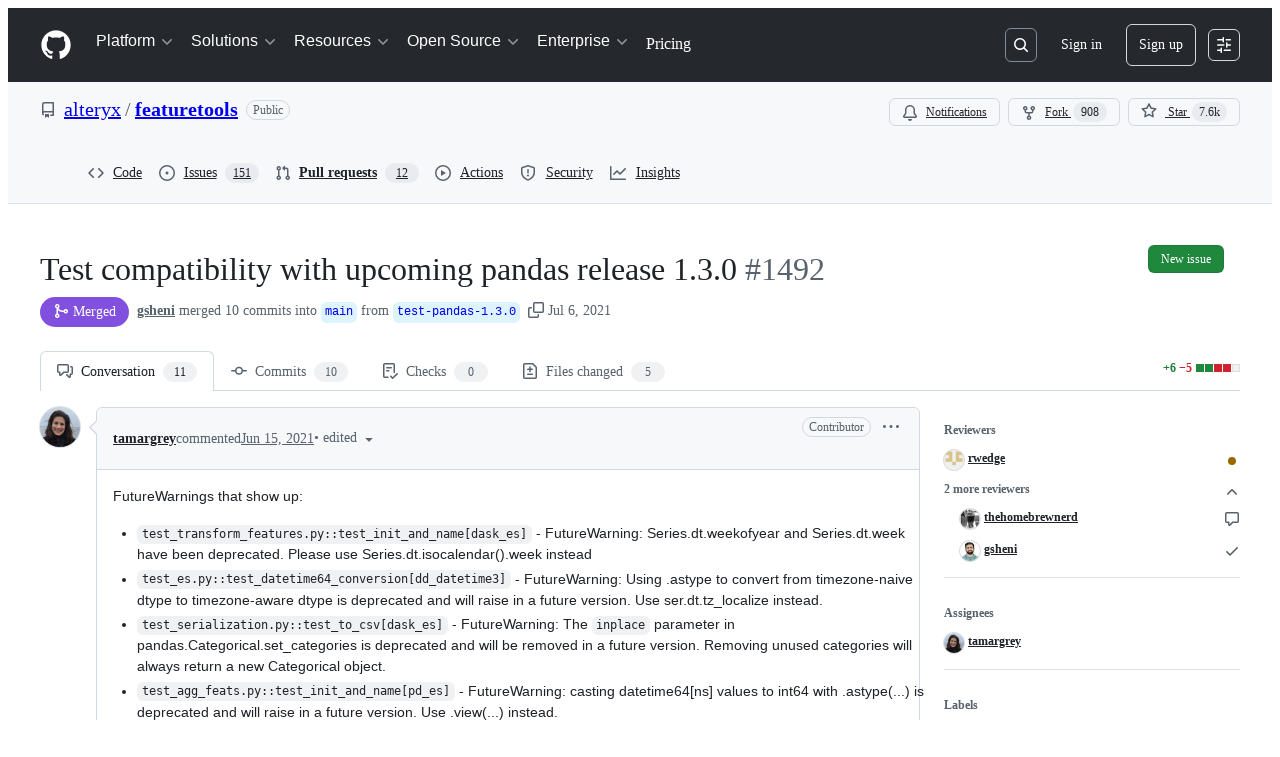

--- FILE ---
content_type: text/html; charset=utf-8
request_url: https://github.com/alteryx/featuretools/pull/1492
body_size: 142433
content:







<!DOCTYPE html>
<html
  lang="en"
  
  data-color-mode="auto" data-light-theme="light" data-dark-theme="dark"
  data-a11y-animated-images="system" data-a11y-link-underlines="true"
  
  >




  <head>
    <meta charset="utf-8">
  <link rel="dns-prefetch" href="https://github.githubassets.com">
  <link rel="dns-prefetch" href="https://avatars.githubusercontent.com">
  <link rel="dns-prefetch" href="https://github-cloud.s3.amazonaws.com">
  <link rel="dns-prefetch" href="https://user-images.githubusercontent.com/">
  <link rel="preconnect" href="https://github.githubassets.com" crossorigin>
  <link rel="preconnect" href="https://avatars.githubusercontent.com">

  

  <link crossorigin="anonymous" media="all" rel="stylesheet" href="https://github.githubassets.com/assets/light-dac525bbd821.css" /><link crossorigin="anonymous" media="all" rel="stylesheet" href="https://github.githubassets.com/assets/light_high_contrast-56ccf4057897.css" /><link crossorigin="anonymous" media="all" rel="stylesheet" href="https://github.githubassets.com/assets/dark-784387e86ac0.css" /><link crossorigin="anonymous" media="all" rel="stylesheet" href="https://github.githubassets.com/assets/dark_high_contrast-79bd5fd84a86.css" /><link data-color-theme="light" crossorigin="anonymous" media="all" rel="stylesheet" data-href="https://github.githubassets.com/assets/light-dac525bbd821.css" /><link data-color-theme="light_high_contrast" crossorigin="anonymous" media="all" rel="stylesheet" data-href="https://github.githubassets.com/assets/light_high_contrast-56ccf4057897.css" /><link data-color-theme="light_colorblind" crossorigin="anonymous" media="all" rel="stylesheet" data-href="https://github.githubassets.com/assets/light_colorblind-0e24752a7d2b.css" /><link data-color-theme="light_colorblind_high_contrast" crossorigin="anonymous" media="all" rel="stylesheet" data-href="https://github.githubassets.com/assets/light_colorblind_high_contrast-412af2517363.css" /><link data-color-theme="light_tritanopia" crossorigin="anonymous" media="all" rel="stylesheet" data-href="https://github.githubassets.com/assets/light_tritanopia-6186e83663dc.css" /><link data-color-theme="light_tritanopia_high_contrast" crossorigin="anonymous" media="all" rel="stylesheet" data-href="https://github.githubassets.com/assets/light_tritanopia_high_contrast-9d33c7aea2e7.css" /><link data-color-theme="dark" crossorigin="anonymous" media="all" rel="stylesheet" data-href="https://github.githubassets.com/assets/dark-784387e86ac0.css" /><link data-color-theme="dark_high_contrast" crossorigin="anonymous" media="all" rel="stylesheet" data-href="https://github.githubassets.com/assets/dark_high_contrast-79bd5fd84a86.css" /><link data-color-theme="dark_colorblind" crossorigin="anonymous" media="all" rel="stylesheet" data-href="https://github.githubassets.com/assets/dark_colorblind-75db11311555.css" /><link data-color-theme="dark_colorblind_high_contrast" crossorigin="anonymous" media="all" rel="stylesheet" data-href="https://github.githubassets.com/assets/dark_colorblind_high_contrast-f2c1045899a2.css" /><link data-color-theme="dark_tritanopia" crossorigin="anonymous" media="all" rel="stylesheet" data-href="https://github.githubassets.com/assets/dark_tritanopia-f46d293c6ff3.css" /><link data-color-theme="dark_tritanopia_high_contrast" crossorigin="anonymous" media="all" rel="stylesheet" data-href="https://github.githubassets.com/assets/dark_tritanopia_high_contrast-e4b5684db29d.css" /><link data-color-theme="dark_dimmed" crossorigin="anonymous" media="all" rel="stylesheet" data-href="https://github.githubassets.com/assets/dark_dimmed-72c58078e707.css" /><link data-color-theme="dark_dimmed_high_contrast" crossorigin="anonymous" media="all" rel="stylesheet" data-href="https://github.githubassets.com/assets/dark_dimmed_high_contrast-956cb5dfcb85.css" />

  <style type="text/css">
    :root {
      --tab-size-preference: 4;
    }

    pre, code {
      tab-size: var(--tab-size-preference);
    }
  </style>

    <link crossorigin="anonymous" media="all" rel="stylesheet" href="https://github.githubassets.com/assets/primer-primitives-c37d781e2da5.css" />
    <link crossorigin="anonymous" media="all" rel="stylesheet" href="https://github.githubassets.com/assets/primer-8bf3328b2828.css" />
    <link crossorigin="anonymous" media="all" rel="stylesheet" href="https://github.githubassets.com/assets/global-df4c2156a48b.css" />
    <link crossorigin="anonymous" media="all" rel="stylesheet" href="https://github.githubassets.com/assets/github-f7230554fa20.css" />
  <link crossorigin="anonymous" media="all" rel="stylesheet" href="https://github.githubassets.com/assets/repository-5d735668c600.css" />
<link crossorigin="anonymous" media="all" rel="stylesheet" href="https://github.githubassets.com/assets/pull-requests-afc5ac8a5aa7.css" />
<link crossorigin="anonymous" media="all" rel="stylesheet" href="https://github.githubassets.com/assets/copilot-code-review-e5c0ab95272c.css" />

  

  <script type="application/json" id="client-env">{"locale":"en","featureFlags":["a11y_status_checks_ruleset","actions_custom_images_public_preview_visibility","actions_custom_images_storage_billing_ui_visibility","actions_enable_snapshot_keyword","actions_image_version_event","allow_react_navs_in_turbo","alternate_user_config_repo","api_insights_show_missing_data_banner","arianotify_comprehensive_migration","arianotify_partial_migration","client_version_header","codespaces_prebuild_region_target_update","coding_agent_model_selection","contentful_lp_footnotes","copilot_agent_cli_public_preview","copilot_agent_sessions_alive_updates","copilot_agent_task_list_v2","copilot_agent_tasks_btn_code_nav","copilot_agent_tasks_btn_code_view","copilot_agent_tasks_btn_code_view_lines","copilot_agent_tasks_btn_repo","copilot_api_agentic_issue_marshal_yaml","copilot_api_draft_issue_reference_with_project_id","copilot_api_github_draft_update_issue_skill","copilot_chat_agents_empty_state","copilot_chat_attach_multiple_images","copilot_chat_clear_model_selection_for_default_change","copilot_chat_file_redirect","copilot_chat_input_commands","copilot_chat_opening_thread_switch","copilot_chat_reduce_quota_checks","copilot_chat_search_bar_redirect","copilot_chat_selection_attachments","copilot_chat_vision_in_claude","copilot_chat_vision_preview_gate","copilot_coding_agent_task_response","copilot_custom_copilots","copilot_custom_copilots_feature_preview","copilot_duplicate_thread","copilot_extensions_hide_in_dotcom_chat","copilot_extensions_removal_on_marketplace","copilot_features_raycast_logo","copilot_file_block_ref_matching","copilot_ftp_hyperspace_upgrade_prompt","copilot_icebreakers_experiment_dashboard","copilot_icebreakers_experiment_hyperspace","copilot_immersive_generate_thread_name_async","copilot_immersive_job_result_preview","copilot_immersive_structured_model_picker","copilot_immersive_task_hyperlinking","copilot_immersive_task_within_chat_thread","copilot_org_policy_page_focus_mode","copilot_redirect_header_button_to_agents","copilot_security_alert_assignee_options","copilot_share_active_subthread","copilot_spaces_ga","copilot_spaces_individual_policies_ga","copilot_spaces_public_access_to_user_owned_spaces","copilot_spaces_read_access_to_user_owned_spaces","copilot_spaces_report_abuse","copilot_spark_empty_state","copilot_spark_handle_nil_friendly_name","copilot_spark_loading_webgl","copilot_stable_conversation_view","copilot_swe_agent_progress_commands","copilot_swe_agent_use_subagents","copilot_unconfigured_is_inherited","dashboard_universe_2025_feedback_dialog","direct_to_salesforce","dom_node_counts","dotcom_chat_client_side_skills","enterprise_ai_controls","failbot_report_error_react_apps_on_page","fetch_graphql_improved_error_serialization","flex_cta_groups_mvp","global_nav_react_edit_status_dialog","global_nav_react_feature_preview","global_nav_react_teams_settings_page","global_nav_react_top_repos_api_caching","hyperspace_2025_logged_out_batch_1","hyperspace_nudges_universe25_post_event","initial_per_page_pagination_updates","issue_fields_global_search","issue_fields_report_usage","issue_fields_timeline_events","issues_cca_assign_actor_with_agent","issues_expanded_file_types","issues_lazy_load_comment_box_suggestions","issues_react_bots_timeline_pagination","issues_react_chrome_container_query_fix","issues_react_client_side_caching_analytics","issues_react_prohibit_title_fallback","issues_report_sidebar_interactions","lifecycle_label_name_updates","link_contact_sales_swp_marketo","marketing_pages_search_explore_provider","memex_default_issue_create_repository","memex_grouped_by_edit_route","memex_mwl_filter_field_delimiter","mission_control_use_body_html","new_traffic_page_banner","open_agent_session_in_vscode_insiders","open_agent_session_in_vscode_stable","projects_assignee_max_limit","react_compiler_diff_lines","react_compiler_markdown_editor","react_custom_partial_router","react_fetch_graphql_ignore_expected_errors","render_user_display_name","repos_insights_remove_new_url","ruleset_deletion_confirmation","sample_network_conn_type","scheduled_reminders_updated_limits","site_calculator_actions_2025","site_features_copilot_universe","site_homepage_collaborate_video","site_homepage_contentful","site_homepage_eyebrow_banner","site_homepage_universe_animations","site_msbuild_webgl_hero","spark_prompt_secret_scanning","swe_agent_member_requests","viewscreen_sandbox","webp_support","workbench_store_readonly"],"copilotApiOverrideUrl":"https://api.githubcopilot.com"}</script>
<script crossorigin="anonymous" type="application/javascript" src="https://github.githubassets.com/assets/high-contrast-cookie-ff2c933fbe48.js"></script>
<script crossorigin="anonymous" type="application/javascript" src="https://github.githubassets.com/assets/wp-runtime-3af251156791.js" defer="defer"></script>
<script crossorigin="anonymous" type="application/javascript" src="https://github.githubassets.com/assets/913-ca2305638c53.js" defer="defer"></script>
<script crossorigin="anonymous" type="application/javascript" src="https://github.githubassets.com/assets/6488-de87864e6818.js" defer="defer"></script>
<script crossorigin="anonymous" type="application/javascript" src="https://github.githubassets.com/assets/environment-b3d48626cc6e.js" defer="defer"></script>
<script crossorigin="anonymous" type="application/javascript" src="https://github.githubassets.com/assets/69676-3e4d0020216a.js" defer="defer"></script>
<script crossorigin="anonymous" type="application/javascript" src="https://github.githubassets.com/assets/43784-4652ae97a661.js" defer="defer"></script>
<script crossorigin="anonymous" type="application/javascript" src="https://github.githubassets.com/assets/4712-6fc930a63a4b.js" defer="defer"></script>
<script crossorigin="anonymous" type="application/javascript" src="https://github.githubassets.com/assets/81028-5b8c5e07a4fa.js" defer="defer"></script>
<script crossorigin="anonymous" type="application/javascript" src="https://github.githubassets.com/assets/74911-6a311b93ee8e.js" defer="defer"></script>
<script crossorigin="anonymous" type="application/javascript" src="https://github.githubassets.com/assets/91853-2ed22fb46437.js" defer="defer"></script>
<script crossorigin="anonymous" type="application/javascript" src="https://github.githubassets.com/assets/78143-31968346cf4c.js" defer="defer"></script>
<script crossorigin="anonymous" type="application/javascript" src="https://github.githubassets.com/assets/52430-2f44a4a36933.js" defer="defer"></script>
<script crossorigin="anonymous" type="application/javascript" src="https://github.githubassets.com/assets/github-elements-4877027ad5a6.js" defer="defer"></script>
<script crossorigin="anonymous" type="application/javascript" src="https://github.githubassets.com/assets/element-registry-43ee3b8e95b7.js" defer="defer"></script>
<script crossorigin="anonymous" type="application/javascript" src="https://github.githubassets.com/assets/react-lib-760965ba27bb.js" defer="defer"></script>
<script crossorigin="anonymous" type="application/javascript" src="https://github.githubassets.com/assets/react-core-c947eff3bbc1.js" defer="defer"></script>
<script crossorigin="anonymous" type="application/javascript" src="https://github.githubassets.com/assets/28546-ee41c9313871.js" defer="defer"></script>
<script crossorigin="anonymous" type="application/javascript" src="https://github.githubassets.com/assets/17688-a9e16fb5ed13.js" defer="defer"></script>
<script crossorigin="anonymous" type="application/javascript" src="https://github.githubassets.com/assets/2869-a4ba8f17edb3.js" defer="defer"></script>
<script crossorigin="anonymous" type="application/javascript" src="https://github.githubassets.com/assets/70191-5122bf27bf3e.js" defer="defer"></script>
<script crossorigin="anonymous" type="application/javascript" src="https://github.githubassets.com/assets/7332-5ea4ccf72018.js" defer="defer"></script>
<script crossorigin="anonymous" type="application/javascript" src="https://github.githubassets.com/assets/3561-5983d983527e.js" defer="defer"></script>
<script crossorigin="anonymous" type="application/javascript" src="https://github.githubassets.com/assets/24077-adc459723b71.js" defer="defer"></script>
<script crossorigin="anonymous" type="application/javascript" src="https://github.githubassets.com/assets/51519-d3c416bc1076.js" defer="defer"></script>
<script crossorigin="anonymous" type="application/javascript" src="https://github.githubassets.com/assets/67310-41f6def2eebb.js" defer="defer"></script>
<script crossorigin="anonymous" type="application/javascript" src="https://github.githubassets.com/assets/96384-750ef5263abe.js" defer="defer"></script>
<script crossorigin="anonymous" type="application/javascript" src="https://github.githubassets.com/assets/19718-676a65610616.js" defer="defer"></script>
<script crossorigin="anonymous" type="application/javascript" src="https://github.githubassets.com/assets/behaviors-212bb3cfecca.js" defer="defer"></script>
<script crossorigin="anonymous" type="application/javascript" src="https://github.githubassets.com/assets/48011-1f20a5c80dd7.js" defer="defer"></script>
<script crossorigin="anonymous" type="application/javascript" src="https://github.githubassets.com/assets/notifications-global-54f7f2032e0d.js" defer="defer"></script>
<script crossorigin="anonymous" type="application/javascript" src="https://github.githubassets.com/assets/39713-8508e9483898.js" defer="defer"></script>
<script crossorigin="anonymous" type="application/javascript" src="https://github.githubassets.com/assets/45688-b093405a7bf6.js" defer="defer"></script>
<script crossorigin="anonymous" type="application/javascript" src="https://github.githubassets.com/assets/90787-3d665c8ee86e.js" defer="defer"></script>
<script crossorigin="anonymous" type="application/javascript" src="https://github.githubassets.com/assets/5903-3cd556b5e9d3.js" defer="defer"></script>
<script crossorigin="anonymous" type="application/javascript" src="https://github.githubassets.com/assets/codespaces-5b6c0f0d4ee9.js" defer="defer"></script>
<script crossorigin="anonymous" type="application/javascript" src="https://github.githubassets.com/assets/30037-ea7f7ef0a1bb.js" defer="defer"></script>
<script crossorigin="anonymous" type="application/javascript" src="https://github.githubassets.com/assets/72568-b0582cf2bbee.js" defer="defer"></script>
<script crossorigin="anonymous" type="application/javascript" src="https://github.githubassets.com/assets/16895-24fa74d5b01b.js" defer="defer"></script>
<script crossorigin="anonymous" type="application/javascript" src="https://github.githubassets.com/assets/55526-5355298da17b.js" defer="defer"></script>
<script crossorigin="anonymous" type="application/javascript" src="https://github.githubassets.com/assets/diffs-672265970a12.js" defer="defer"></script>
<script crossorigin="anonymous" type="application/javascript" src="https://github.githubassets.com/assets/scanning-d0ed1419e000.js" defer="defer"></script>
<script crossorigin="anonymous" type="application/javascript" src="https://github.githubassets.com/assets/31615-236504c8966f.js" defer="defer"></script>
<script crossorigin="anonymous" type="application/javascript" src="https://github.githubassets.com/assets/14155-c583ca76c604.js" defer="defer"></script>
<script crossorigin="anonymous" type="application/javascript" src="https://github.githubassets.com/assets/code-menu-fa1d4025778b.js" defer="defer"></script>
<script crossorigin="anonymous" type="application/javascript" src="https://github.githubassets.com/assets/primer-react-4e701c638f8d.js" defer="defer"></script>
<script crossorigin="anonymous" type="application/javascript" src="https://github.githubassets.com/assets/octicons-react-a215e6ee021a.js" defer="defer"></script>
<script crossorigin="anonymous" type="application/javascript" src="https://github.githubassets.com/assets/31475-5e512a21dfc3.js" defer="defer"></script>
<script crossorigin="anonymous" type="application/javascript" src="https://github.githubassets.com/assets/48775-3cc79d2cd30e.js" defer="defer"></script>
<script crossorigin="anonymous" type="application/javascript" src="https://github.githubassets.com/assets/42892-341e79a04903.js" defer="defer"></script>
<script crossorigin="anonymous" type="application/javascript" src="https://github.githubassets.com/assets/23832-db66abd83e08.js" defer="defer"></script>
<script crossorigin="anonymous" type="application/javascript" src="https://github.githubassets.com/assets/99418-9d4961969e0d.js" defer="defer"></script>
<script crossorigin="anonymous" type="application/javascript" src="https://github.githubassets.com/assets/30587-289f2829152e.js" defer="defer"></script>
<script crossorigin="anonymous" type="application/javascript" src="https://github.githubassets.com/assets/72471-29a70f0e5076.js" defer="defer"></script>
<script crossorigin="anonymous" type="application/javascript" src="https://github.githubassets.com/assets/55229-566f8feccfd6.js" defer="defer"></script>
<script crossorigin="anonymous" type="application/javascript" src="https://github.githubassets.com/assets/33915-05ba9b3edc31.js" defer="defer"></script>
<script crossorigin="anonymous" type="application/javascript" src="https://github.githubassets.com/assets/3086-6024c3ec510a.js" defer="defer"></script>
<script crossorigin="anonymous" type="application/javascript" src="https://github.githubassets.com/assets/82081-2479b7b61b1d.js" defer="defer"></script>
<script crossorigin="anonymous" type="application/javascript" src="https://github.githubassets.com/assets/96537-8e29101f7d81.js" defer="defer"></script>
<script crossorigin="anonymous" type="application/javascript" src="https://github.githubassets.com/assets/51220-ec5733320b36.js" defer="defer"></script>
<script crossorigin="anonymous" type="application/javascript" src="https://github.githubassets.com/assets/34542-ad9de1f14341.js" defer="defer"></script>
<script crossorigin="anonymous" type="application/javascript" src="https://github.githubassets.com/assets/26744-145228b165b8.js" defer="defer"></script>
<script crossorigin="anonymous" type="application/javascript" src="https://github.githubassets.com/assets/40489-060d59afaf1e.js" defer="defer"></script>
<script crossorigin="anonymous" type="application/javascript" src="https://github.githubassets.com/assets/18312-17646a9d1ca3.js" defer="defer"></script>
<script crossorigin="anonymous" type="application/javascript" src="https://github.githubassets.com/assets/347-d8794b0e68a7.js" defer="defer"></script>
<script crossorigin="anonymous" type="application/javascript" src="https://github.githubassets.com/assets/89332-9740f6e3c202.js" defer="defer"></script>
<script crossorigin="anonymous" type="application/javascript" src="https://github.githubassets.com/assets/15874-2c3dffc9f79c.js" defer="defer"></script>
<script crossorigin="anonymous" type="application/javascript" src="https://github.githubassets.com/assets/45230-15943c5d83b7.js" defer="defer"></script>
<script crossorigin="anonymous" type="application/javascript" src="https://github.githubassets.com/assets/5298-c38b5b553c57.js" defer="defer"></script>
<script crossorigin="anonymous" type="application/javascript" src="https://github.githubassets.com/assets/1376-6c3c650100be.js" defer="defer"></script>
<script crossorigin="anonymous" type="application/javascript" src="https://github.githubassets.com/assets/9288-386d049b3200.js" defer="defer"></script>
<script crossorigin="anonymous" type="application/javascript" src="https://github.githubassets.com/assets/25407-0bcfbb5d10a7.js" defer="defer"></script>
<script crossorigin="anonymous" type="application/javascript" src="https://github.githubassets.com/assets/83494-71ca7a7b4f4f.js" defer="defer"></script>
<script crossorigin="anonymous" type="application/javascript" src="https://github.githubassets.com/assets/83463-c7c1cf421501.js" defer="defer"></script>
<script crossorigin="anonymous" type="application/javascript" src="https://github.githubassets.com/assets/87670-caea155ce411.js" defer="defer"></script>
<script crossorigin="anonymous" type="application/javascript" src="https://github.githubassets.com/assets/40771-25ebf1ba365b.js" defer="defer"></script>
<script crossorigin="anonymous" type="application/javascript" src="https://github.githubassets.com/assets/5168-54c9df770c2b.js" defer="defer"></script>
<script crossorigin="anonymous" type="application/javascript" src="https://github.githubassets.com/assets/66990-9c7310043c38.js" defer="defer"></script>
<script crossorigin="anonymous" type="application/javascript" src="https://github.githubassets.com/assets/29665-96a2ad6dd82d.js" defer="defer"></script>
<script crossorigin="anonymous" type="application/javascript" src="https://github.githubassets.com/assets/4817-f48561ea4fc0.js" defer="defer"></script>
<script crossorigin="anonymous" type="application/javascript" src="https://github.githubassets.com/assets/37294-766aafde5db8.js" defer="defer"></script>
<script crossorigin="anonymous" type="application/javascript" src="https://github.githubassets.com/assets/2635-6f98bf46d58e.js" defer="defer"></script>
<script crossorigin="anonymous" type="application/javascript" src="https://github.githubassets.com/assets/30721-738e76c7b1ed.js" defer="defer"></script>
<script crossorigin="anonymous" type="application/javascript" src="https://github.githubassets.com/assets/99808-2e3a442ab29e.js" defer="defer"></script>
<script crossorigin="anonymous" type="application/javascript" src="https://github.githubassets.com/assets/52302-7190cc266973.js" defer="defer"></script>
<script crossorigin="anonymous" type="application/javascript" src="https://github.githubassets.com/assets/81171-757517779b01.js" defer="defer"></script>
<script crossorigin="anonymous" type="application/javascript" src="https://github.githubassets.com/assets/67071-44dcc58ec01f.js" defer="defer"></script>
<script crossorigin="anonymous" type="application/javascript" src="https://github.githubassets.com/assets/78192-65d74a853ea3.js" defer="defer"></script>
<script crossorigin="anonymous" type="application/javascript" src="https://github.githubassets.com/assets/16442-650fe3638451.js" defer="defer"></script>
<script crossorigin="anonymous" type="application/javascript" src="https://github.githubassets.com/assets/6623-11052efc81ee.js" defer="defer"></script>
<script crossorigin="anonymous" type="application/javascript" src="https://github.githubassets.com/assets/44185-3e02cf2d2d8e.js" defer="defer"></script>
<script crossorigin="anonymous" type="application/javascript" src="https://github.githubassets.com/assets/38028-d3de77d1d2ca.js" defer="defer"></script>
<script crossorigin="anonymous" type="application/javascript" src="https://github.githubassets.com/assets/39837-015affd57dab.js" defer="defer"></script>
<script crossorigin="anonymous" type="application/javascript" src="https://github.githubassets.com/assets/26548-1d64a3939d06.js" defer="defer"></script>
<script crossorigin="anonymous" type="application/javascript" src="https://github.githubassets.com/assets/1460-a8a2bec53044.js" defer="defer"></script>
<script crossorigin="anonymous" type="application/javascript" src="https://github.githubassets.com/assets/82590-259e13b88948.js" defer="defer"></script>
<script crossorigin="anonymous" type="application/javascript" src="https://github.githubassets.com/assets/97633-73a69608e11a.js" defer="defer"></script>
<script crossorigin="anonymous" type="application/javascript" src="https://github.githubassets.com/assets/42689-5abb14a59e56.js" defer="defer"></script>
<script crossorigin="anonymous" type="application/javascript" src="https://github.githubassets.com/assets/98540-abb9cdda54d3.js" defer="defer"></script>
<script crossorigin="anonymous" type="application/javascript" src="https://github.githubassets.com/assets/pull-requests-1636edc59476.js" defer="defer"></script>
<link crossorigin="anonymous" media="all" rel="stylesheet" href="https://github.githubassets.com/assets/primer-react.47239ec6cbe68138fe4c.module.css" />
<link crossorigin="anonymous" media="all" rel="stylesheet" href="https://github.githubassets.com/assets/78192.c7ba90cbf6a00c685a5c.module.css" />
<link crossorigin="anonymous" media="all" rel="stylesheet" href="https://github.githubassets.com/assets/38028.dacef6f3df586edb79b5.module.css" />
<link crossorigin="anonymous" media="all" rel="stylesheet" href="https://github.githubassets.com/assets/42689.851b7ae5a94cacf3d01e.module.css" />
<link crossorigin="anonymous" media="all" rel="stylesheet" href="https://github.githubassets.com/assets/pull-requests.a2bff78c5f766df2b894.module.css" />
  
  <script crossorigin="anonymous" type="application/javascript" src="https://github.githubassets.com/assets/57972-df59401b9643.js" defer="defer"></script>
<script crossorigin="anonymous" type="application/javascript" src="https://github.githubassets.com/assets/notifications-subscriptions-menu-d002081209f2.js" defer="defer"></script>
<link crossorigin="anonymous" media="all" rel="stylesheet" href="https://github.githubassets.com/assets/notifications-subscriptions-menu.933100a30c03fd4e8ae4.module.css" />


  <title>Test compatibility with upcoming pandas release 1.3.0 by tamargrey · Pull Request #1492 · alteryx/featuretools · GitHub</title>



  <meta name="route-pattern" content="/_view_fragments/voltron/pull_requests/show/:user_id/:repository/:id/pull_request_layout(.:format)" data-turbo-transient>
  <meta name="route-controller" content="voltron_pull_requests_fragments" data-turbo-transient>
  <meta name="route-action" content="pull_request_layout" data-turbo-transient>
  <meta name="fetch-nonce" content="v2:5b5eb609-9313-2a75-49f4-f31364189a51">

    
  <meta name="current-catalog-service-hash" content="ae870bc5e265a340912cde392f23dad3671a0a881730ffdadd82f2f57d81641b">


  <meta name="request-id" content="D9DC:26987C:1E65EBC:28DCCD2:694E9D8F" data-pjax-transient="true"/><meta name="html-safe-nonce" content="18644ad73ac32af97a29d0c05b576a68464ca428e9eca1a130040fdfee067423" data-pjax-transient="true"/><meta name="visitor-payload" content="eyJyZWZlcnJlciI6IiIsInJlcXVlc3RfaWQiOiJEOURDOjI2OTg3QzoxRTY1RUJDOjI4RENDRDI6Njk0RTlEOEYiLCJ2aXNpdG9yX2lkIjoiOTg4NDk5MDkwMTUyMDA1MDA3IiwicmVnaW9uX2VkZ2UiOiJpYWQiLCJyZWdpb25fcmVuZGVyIjoiaWFkIn0=" data-pjax-transient="true"/><meta name="visitor-hmac" content="30f35d10b1778c734b57d7fcc59f7fe17cc29d80c91dbca2e59d92618ce214e9" data-pjax-transient="true"/>


    <meta name="hovercard-subject-tag" content="pull_request:670467670" data-turbo-transient>


  <meta name="github-keyboard-shortcuts" content="repository,pull-request-list,pull-request-conversation,pull-request-files-changed,copilot" data-turbo-transient="true" />
  

  <meta name="selected-link" value="repo_pulls" data-turbo-transient>
  <link rel="assets" href="https://github.githubassets.com/">

    <meta name="google-site-verification" content="Apib7-x98H0j5cPqHWwSMm6dNU4GmODRoqxLiDzdx9I">

<meta name="octolytics-url" content="https://collector.github.com/github/collect" />

  <meta name="analytics-location" content="/&lt;user-name&gt;/&lt;repo-name&gt;/voltron/pull_requests_fragments/pull_request_layout" data-turbo-transient="true" />

  




    <meta name="user-login" content="">

  

    <meta name="viewport" content="width=device-width">

    

      <meta name="description" content="FutureWarnings that show up:

test_transform_features.py::test_init_and_name[dask_es] - FutureWarning: Series.dt.weekofyear and Series.dt.week have been deprecated.  Please use Series.dt.isocalenda...">

      <link rel="search" type="application/opensearchdescription+xml" href="/opensearch.xml" title="GitHub">

    <link rel="fluid-icon" href="https://github.com/fluidicon.png" title="GitHub">
    <meta property="fb:app_id" content="1401488693436528">
    <meta name="apple-itunes-app" content="app-id=1477376905, app-argument=https://github.com/_view_fragments/voltron/pull_requests/show/alteryx/featuretools/1492/pull_request_layout" />

      <meta name="twitter:image" content="https://opengraph.githubassets.com/a9b117053d41a3e29d0328b45514599e1fbd17792d26c1cbf5188752cf70e75b/alteryx/featuretools/pull/1492" /><meta name="twitter:site" content="@github" /><meta name="twitter:card" content="summary_large_image" /><meta name="twitter:title" content="Test compatibility with upcoming pandas release 1.3.0 by tamargrey · Pull Request #1492 · alteryx/featuretools" /><meta name="twitter:description" content="FutureWarnings that show up:

test_transform_features.py::test_init_and_name[dask_es] - FutureWarning: Series.dt.weekofyear and Series.dt.week have been deprecated.  Please use Series.dt.isocalenda..." />
  <meta property="og:image" content="https://opengraph.githubassets.com/a9b117053d41a3e29d0328b45514599e1fbd17792d26c1cbf5188752cf70e75b/alteryx/featuretools/pull/1492" /><meta property="og:image:alt" content="FutureWarnings that show up:

test_transform_features.py::test_init_and_name[dask_es] - FutureWarning: Series.dt.weekofyear and Series.dt.week have been deprecated.  Please use Series.dt.isocalenda..." /><meta property="og:image:width" content="1200" /><meta property="og:image:height" content="600" /><meta property="og:site_name" content="GitHub" /><meta property="og:type" content="object" /><meta property="og:title" content="Test compatibility with upcoming pandas release 1.3.0 by tamargrey · Pull Request #1492 · alteryx/featuretools" /><meta property="og:url" content="https://github.com/alteryx/featuretools/pull/1492" /><meta property="og:description" content="FutureWarnings that show up:

test_transform_features.py::test_init_and_name[dask_es] - FutureWarning: Series.dt.weekofyear and Series.dt.week have been deprecated.  Please use Series.dt.isocalenda..." /><meta property="og:author:username" content="tamargrey" />
  




      <meta name="hostname" content="github.com">



        <meta name="expected-hostname" content="github.com">


  <meta http-equiv="x-pjax-version" content="10ca8ba70b291150fcf7f70d2f1c411db71f5fe1180cc91c2f2ef6657e3b8f5d" data-turbo-track="reload">
  <meta http-equiv="x-pjax-csp-version" content="21a43568025709b66240454fc92d4f09335a96863f8ab1c46b4a07f6a5b67102" data-turbo-track="reload">
  <meta http-equiv="x-pjax-css-version" content="03da391a01750e54015d0ebd9e7e968879f966ef76d8a697be72ccbc12abac55" data-turbo-track="reload">
  <meta http-equiv="x-pjax-js-version" content="83fbc49cee16d089c40391f34ad346279ae4daf3ec07304c5cc12251ad1eb65f" data-turbo-track="reload">

  <meta name="turbo-cache-control" content="no-preview" data-turbo-transient="">

      <meta name="voltron-timing" value="2073">
  <meta name="go-import" content="github.com/alteryx/featuretools git https://github.com/alteryx/featuretools.git">

  <meta name="octolytics-dimension-user_id" content="12972388" /><meta name="octolytics-dimension-user_login" content="alteryx" /><meta name="octolytics-dimension-repository_id" content="102908804" /><meta name="octolytics-dimension-repository_nwo" content="alteryx/featuretools" /><meta name="octolytics-dimension-repository_public" content="true" /><meta name="octolytics-dimension-repository_is_fork" content="false" /><meta name="octolytics-dimension-repository_network_root_id" content="102908804" /><meta name="octolytics-dimension-repository_network_root_nwo" content="alteryx/featuretools" />



      <meta name="robots" content="noindex, nofollow" />


    <meta name="turbo-body-classes" content="logged-out env-production page-responsive">
  <meta name="disable-turbo" content="false">


  <meta name="browser-stats-url" content="https://api.github.com/_private/browser/stats">

  <meta name="browser-errors-url" content="https://api.github.com/_private/browser/errors">

  <meta name="release" content="f811bedde49bf9a51b22dde975de536adefc6099">
  <meta name="ui-target" content="full">

  <link rel="mask-icon" href="https://github.githubassets.com/assets/pinned-octocat-093da3e6fa40.svg" color="#000000">
  <link rel="alternate icon" class="js-site-favicon" type="image/png" href="https://github.githubassets.com/favicons/favicon.png">
  <link rel="icon" class="js-site-favicon" type="image/svg+xml" href="https://github.githubassets.com/favicons/favicon.svg" data-base-href="https://github.githubassets.com/favicons/favicon">

<meta name="theme-color" content="#1e2327">
<meta name="color-scheme" content="light dark" />


  <link rel="manifest" href="/manifest.json" crossOrigin="use-credentials">

  </head>

  <body class="logged-out env-production page-responsive" style="word-wrap: break-word;" >
    <div data-turbo-body class="logged-out env-production page-responsive" style="word-wrap: break-word;" >
      <div id="__primerPortalRoot__" role="region" style="z-index: 1000; position: absolute; width: 100%;" data-turbo-permanent></div>
      



    <div class="position-relative header-wrapper js-header-wrapper ">
      <a href="#start-of-content" data-skip-target-assigned="false" class="px-2 py-4 color-bg-accent-emphasis color-fg-on-emphasis show-on-focus js-skip-to-content">Skip to content</a>

      <span data-view-component="true" class="progress-pjax-loader Progress position-fixed width-full">
    <span style="width: 0%;" data-view-component="true" class="Progress-item progress-pjax-loader-bar left-0 top-0 color-bg-accent-emphasis"></span>
</span>      
      
      <link crossorigin="anonymous" media="all" rel="stylesheet" href="https://github.githubassets.com/assets/keyboard-shortcuts-dialog.29aaeaafa90f007c6f61.module.css" />

<react-partial
  partial-name="keyboard-shortcuts-dialog"
  data-ssr="false"
  data-attempted-ssr="false"
  data-react-profiling="false"
>
  
  <script type="application/json" data-target="react-partial.embeddedData">{"props":{"docsUrl":"https://docs.github.com/get-started/accessibility/keyboard-shortcuts"}}</script>
  <div data-target="react-partial.reactRoot"></div>
</react-partial>





      

          

              
<script crossorigin="anonymous" type="application/javascript" src="https://github.githubassets.com/assets/43862-5c4df3ba1119.js" defer="defer"></script>
<script crossorigin="anonymous" type="application/javascript" src="https://github.githubassets.com/assets/85110-f7be2f54525a.js" defer="defer"></script>
<script crossorigin="anonymous" type="application/javascript" src="https://github.githubassets.com/assets/sessions-36ef208f2f57.js" defer="defer"></script>

<style>
  /* Override primer focus outline color for marketing header dropdown links for better contrast */
  [data-color-mode="light"] .HeaderMenu-dropdown-link:focus-visible,
  [data-color-mode="light"] .HeaderMenu-trailing-link a:focus-visible {
    outline-color: var(--color-accent-fg);
  }
</style>

<header class="HeaderMktg header-logged-out js-details-container js-header Details f4 py-3" role="banner" data-is-top="true" data-color-mode=light data-light-theme=light data-dark-theme=dark>
  <h2 class="sr-only">Navigation Menu</h2>

  <button type="button" class="HeaderMktg-backdrop d-lg-none border-0 position-fixed top-0 left-0 width-full height-full js-details-target" aria-label="Toggle navigation">
    <span class="d-none">Toggle navigation</span>
  </button>

  <div class="d-flex flex-column flex-lg-row flex-items-center px-3 px-md-4 px-lg-5 height-full position-relative z-1">
    <div class="d-flex flex-justify-between flex-items-center width-full width-lg-auto">
      <div class="flex-1">
        <button aria-label="Toggle navigation" aria-expanded="false" type="button" data-view-component="true" class="js-details-target js-nav-padding-recalculate js-header-menu-toggle Button--link Button--medium Button d-lg-none color-fg-inherit p-1">  <span class="Button-content">
    <span class="Button-label"><div class="HeaderMenu-toggle-bar rounded my-1"></div>
            <div class="HeaderMenu-toggle-bar rounded my-1"></div>
            <div class="HeaderMenu-toggle-bar rounded my-1"></div></span>
  </span>
</button>
      </div>

      <a class="mr-lg-3 color-fg-inherit flex-order-2 js-prevent-focus-on-mobile-nav"
        href="/"
        aria-label="Homepage"
        data-analytics-event="{&quot;category&quot;:&quot;Marketing nav&quot;,&quot;action&quot;:&quot;click to go to homepage&quot;,&quot;label&quot;:&quot;ref_page:Marketing;ref_cta:Logomark;ref_loc:Header&quot;}">
        <svg height="32" aria-hidden="true" viewBox="0 0 24 24" version="1.1" width="32" data-view-component="true" class="octicon octicon-mark-github">
    <path d="M12 1C5.923 1 1 5.923 1 12c0 4.867 3.149 8.979 7.521 10.436.55.096.756-.233.756-.522 0-.262-.013-1.128-.013-2.049-2.764.509-3.479-.674-3.699-1.292-.124-.317-.66-1.293-1.127-1.554-.385-.207-.936-.715-.014-.729.866-.014 1.485.797 1.691 1.128.99 1.663 2.571 1.196 3.204.907.096-.715.385-1.196.701-1.471-2.448-.275-5.005-1.224-5.005-5.432 0-1.196.426-2.186 1.128-2.956-.111-.275-.496-1.402.11-2.915 0 0 .921-.288 3.024 1.128a10.193 10.193 0 0 1 2.75-.371c.936 0 1.871.123 2.75.371 2.104-1.43 3.025-1.128 3.025-1.128.605 1.513.221 2.64.111 2.915.701.77 1.127 1.747 1.127 2.956 0 4.222-2.571 5.157-5.019 5.432.399.344.743 1.004.743 2.035 0 1.471-.014 2.654-.014 3.025 0 .289.206.632.756.522C19.851 20.979 23 16.854 23 12c0-6.077-4.922-11-11-11Z"></path>
</svg>
      </a>

      <div class="d-flex flex-1 flex-order-2 text-right d-lg-none gap-2 flex-justify-end">
          <a
            href="/login?return_to=https%3A%2F%2Fgithub.com%2Falteryx%2Ffeaturetools%2Fpull%2F1492"
            class="HeaderMenu-link HeaderMenu-button d-inline-flex f5 no-underline border color-border-default rounded-2 px-2 py-1 color-fg-inherit js-prevent-focus-on-mobile-nav"
            data-hydro-click="{&quot;event_type&quot;:&quot;authentication.click&quot;,&quot;payload&quot;:{&quot;location_in_page&quot;:&quot;site header menu&quot;,&quot;repository_id&quot;:null,&quot;auth_type&quot;:&quot;SIGN_UP&quot;,&quot;originating_url&quot;:&quot;https://github.com/alteryx/featuretools/pull/1492&quot;,&quot;user_id&quot;:null}}" data-hydro-click-hmac="005ca8fd82b1ab2f2134d8b16fa5e9b8d46d0269ae0141d1d836cdd83e7dcbd1"
            data-analytics-event="{&quot;category&quot;:&quot;Marketing nav&quot;,&quot;action&quot;:&quot;click to Sign in&quot;,&quot;label&quot;:&quot;ref_page:Marketing;ref_cta:Sign in;ref_loc:Header&quot;}"
          >
            Sign in
          </a>
              <div class="AppHeader-appearanceSettings">
    <react-partial-anchor>
      <button data-target="react-partial-anchor.anchor" id="icon-button-11b144bb-e2bc-4bb7-93a6-7acdc1b3d49d" aria-labelledby="tooltip-bd4fe274-e0d2-4e10-be04-4e3d321c8846" type="button" disabled="disabled" data-view-component="true" class="Button Button--iconOnly Button--invisible Button--medium AppHeader-button HeaderMenu-link border cursor-wait">  <svg aria-hidden="true" height="16" viewBox="0 0 16 16" version="1.1" width="16" data-view-component="true" class="octicon octicon-sliders Button-visual">
    <path d="M15 2.75a.75.75 0 0 1-.75.75h-4a.75.75 0 0 1 0-1.5h4a.75.75 0 0 1 .75.75Zm-8.5.75v1.25a.75.75 0 0 0 1.5 0v-4a.75.75 0 0 0-1.5 0V2H1.75a.75.75 0 0 0 0 1.5H6.5Zm1.25 5.25a.75.75 0 0 0 0-1.5h-6a.75.75 0 0 0 0 1.5h6ZM15 8a.75.75 0 0 1-.75.75H11.5V10a.75.75 0 1 1-1.5 0V6a.75.75 0 0 1 1.5 0v1.25h2.75A.75.75 0 0 1 15 8Zm-9 5.25v-2a.75.75 0 0 0-1.5 0v1.25H1.75a.75.75 0 0 0 0 1.5H4.5v1.25a.75.75 0 0 0 1.5 0v-2Zm9 0a.75.75 0 0 1-.75.75h-6a.75.75 0 0 1 0-1.5h6a.75.75 0 0 1 .75.75Z"></path>
</svg>
</button><tool-tip id="tooltip-bd4fe274-e0d2-4e10-be04-4e3d321c8846" for="icon-button-11b144bb-e2bc-4bb7-93a6-7acdc1b3d49d" popover="manual" data-direction="s" data-type="label" data-view-component="true" class="sr-only position-absolute">Appearance settings</tool-tip>

      <template data-target="react-partial-anchor.template">
        <link crossorigin="anonymous" media="all" rel="stylesheet" href="https://github.githubassets.com/assets/appearance-settings.753d458774a2f782559b.module.css" />

<react-partial
  partial-name="appearance-settings"
  data-ssr="false"
  data-attempted-ssr="false"
  data-react-profiling="false"
>
  
  <script type="application/json" data-target="react-partial.embeddedData">{"props":{}}</script>
  <div data-target="react-partial.reactRoot"></div>
</react-partial>


      </template>
    </react-partial-anchor>
  </div>

      </div>
    </div>


    <div class="HeaderMenu js-header-menu height-fit position-lg-relative d-lg-flex flex-column flex-auto top-0">
      <div class="HeaderMenu-wrapper d-flex flex-column flex-self-start flex-lg-row flex-auto rounded rounded-lg-0">
            <link crossorigin="anonymous" media="all" rel="stylesheet" href="https://github.githubassets.com/assets/marketing-navigation.8284bdfe1ee4804a58c1.module.css" />

<react-partial
  partial-name="marketing-navigation"
  data-ssr="true"
  data-attempted-ssr="true"
  data-react-profiling="false"
>
  
  <script type="application/json" data-target="react-partial.embeddedData">{"props":{"should_use_dotcom_links":true}}</script>
  <div data-target="react-partial.reactRoot"><nav class="MarketingNavigation-module__nav--jA9Zq" aria-label="Global"><ul class="MarketingNavigation-module__list--r_vr2"><li><div class="NavDropdown-module__container--bmXM2 js-details-container js-header-menu-item"><button type="button" class="NavDropdown-module__button--Hq9UR js-details-target" aria-expanded="false">Platform<svg aria-hidden="true" focusable="false" class="octicon octicon-chevron-right NavDropdown-module__buttonIcon--SR0Ke" viewBox="0 0 16 16" width="16" height="16" fill="currentColor" display="inline-block" overflow="visible" style="vertical-align:text-bottom"><path d="M6.22 3.22a.75.75 0 0 1 1.06 0l4.25 4.25a.75.75 0 0 1 0 1.06l-4.25 4.25a.751.751 0 0 1-1.042-.018.751.751 0 0 1-.018-1.042L9.94 8 6.22 4.28a.75.75 0 0 1 0-1.06Z"></path></svg></button><div class="NavDropdown-module__dropdown--Ig57Y"><ul class="NavDropdown-module__list--RwSSK"><li><div class="NavGroup-module__group--T925n"><span class="NavGroup-module__title--TdKyz">AI CODE CREATION</span><ul class="NavGroup-module__list--M8eGv"><li><a href="https://github.com/features/copilot" data-analytics-event="{&quot;action&quot;:&quot;github_copilot&quot;,&quot;tag&quot;:&quot;link&quot;,&quot;context&quot;:&quot;platform&quot;,&quot;location&quot;:&quot;navbar&quot;,&quot;label&quot;:&quot;github_copilot_link_platform_navbar&quot;}" class="NavLink-module__link--n48VB"><div class="NavLink-module__text--SdWkb"><svg aria-hidden="true" focusable="false" class="octicon octicon-copilot NavLink-module__icon--h0sw7" viewBox="0 0 24 24" width="24" height="24" fill="currentColor" display="inline-block" overflow="visible" style="vertical-align:text-bottom"><path d="M23.922 16.992c-.861 1.495-5.859 5.023-11.922 5.023-6.063 0-11.061-3.528-11.922-5.023A.641.641 0 0 1 0 16.736v-2.869a.841.841 0 0 1 .053-.22c.372-.935 1.347-2.292 2.605-2.656.167-.429.414-1.055.644-1.517a10.195 10.195 0 0 1-.052-1.086c0-1.331.282-2.499 1.132-3.368.397-.406.89-.717 1.474-.952 1.399-1.136 3.392-2.093 6.122-2.093 2.731 0 4.767.957 6.166 2.093.584.235 1.077.546 1.474.952.85.869 1.132 2.037 1.132 3.368 0 .368-.014.733-.052 1.086.23.462.477 1.088.644 1.517 1.258.364 2.233 1.721 2.605 2.656a.832.832 0 0 1 .053.22v2.869a.641.641 0 0 1-.078.256ZM12.172 11h-.344a4.323 4.323 0 0 1-.355.508C10.703 12.455 9.555 13 7.965 13c-1.725 0-2.989-.359-3.782-1.259a2.005 2.005 0 0 1-.085-.104L4 11.741v6.585c1.435.779 4.514 2.179 8 2.179 3.486 0 6.565-1.4 8-2.179v-6.585l-.098-.104s-.033.045-.085.104c-.793.9-2.057 1.259-3.782 1.259-1.59 0-2.738-.545-3.508-1.492a4.323 4.323 0 0 1-.355-.508h-.016.016Zm.641-2.935c.136 1.057.403 1.913.878 2.497.442.544 1.134.938 2.344.938 1.573 0 2.292-.337 2.657-.751.384-.435.558-1.15.558-2.361 0-1.14-.243-1.847-.705-2.319-.477-.488-1.319-.862-2.824-1.025-1.487-.161-2.192.138-2.533.529-.269.307-.437.808-.438 1.578v.021c0 .265.021.562.063.893Zm-1.626 0c.042-.331.063-.628.063-.894v-.02c-.001-.77-.169-1.271-.438-1.578-.341-.391-1.046-.69-2.533-.529-1.505.163-2.347.537-2.824 1.025-.462.472-.705 1.179-.705 2.319 0 1.211.175 1.926.558 2.361.365.414 1.084.751 2.657.751 1.21 0 1.902-.394 2.344-.938.475-.584.742-1.44.878-2.497Z"></path><path d="M14.5 14.25a1 1 0 0 1 1 1v2a1 1 0 0 1-2 0v-2a1 1 0 0 1 1-1Zm-5 0a1 1 0 0 1 1 1v2a1 1 0 0 1-2 0v-2a1 1 0 0 1 1-1Z"></path></svg><span class="NavLink-module__title--xw3ok">GitHub Copilot</span><span class="NavLink-module__subtitle--qC15H">Write better code with AI</span></div></a></li><li><a href="https://github.com/features/spark" data-analytics-event="{&quot;action&quot;:&quot;github_spark&quot;,&quot;tag&quot;:&quot;link&quot;,&quot;context&quot;:&quot;platform&quot;,&quot;location&quot;:&quot;navbar&quot;,&quot;label&quot;:&quot;github_spark_link_platform_navbar&quot;}" class="NavLink-module__link--n48VB"><div class="NavLink-module__text--SdWkb"><svg aria-hidden="true" focusable="false" class="octicon octicon-sparkle-fill NavLink-module__icon--h0sw7" viewBox="0 0 24 24" width="24" height="24" fill="currentColor" display="inline-block" overflow="visible" style="vertical-align:text-bottom"><path d="M11.296 1.924c.24-.656 1.168-.656 1.408 0l.717 1.958a11.25 11.25 0 0 0 6.697 6.697l1.958.717c.657.24.657 1.168 0 1.408l-1.958.717a11.25 11.25 0 0 0-6.697 6.697l-.717 1.958c-.24.657-1.168.657-1.408 0l-.717-1.958a11.25 11.25 0 0 0-6.697-6.697l-1.958-.717c-.656-.24-.656-1.168 0-1.408l1.958-.717a11.25 11.25 0 0 0 6.697-6.697l.717-1.958Z"></path></svg><span class="NavLink-module__title--xw3ok">GitHub Spark</span><span class="NavLink-module__subtitle--qC15H">Build and deploy intelligent apps</span></div></a></li><li><a href="https://github.com/features/models" data-analytics-event="{&quot;action&quot;:&quot;github_models&quot;,&quot;tag&quot;:&quot;link&quot;,&quot;context&quot;:&quot;platform&quot;,&quot;location&quot;:&quot;navbar&quot;,&quot;label&quot;:&quot;github_models_link_platform_navbar&quot;}" class="NavLink-module__link--n48VB"><div class="NavLink-module__text--SdWkb"><svg aria-hidden="true" focusable="false" class="octicon octicon-ai-model NavLink-module__icon--h0sw7" viewBox="0 0 24 24" width="24" height="24" fill="currentColor" display="inline-block" overflow="visible" style="vertical-align:text-bottom"><path d="M19.375 8.5a3.25 3.25 0 1 1-3.163 4h-3a3.252 3.252 0 0 1-4.443 2.509L7.214 17.76a3.25 3.25 0 1 1-1.342-.674l1.672-2.957A3.238 3.238 0 0 1 6.75 12c0-.907.371-1.727.97-2.316L6.117 6.846A3.253 3.253 0 0 1 1.875 3.75a3.25 3.25 0 1 1 5.526 2.32l1.603 2.836A3.25 3.25 0 0 1 13.093 11h3.119a3.252 3.252 0 0 1 3.163-2.5ZM10 10.25a1.75 1.75 0 1 0-.001 3.499A1.75 1.75 0 0 0 10 10.25ZM5.125 2a1.75 1.75 0 1 0 0 3.5 1.75 1.75 0 0 0 0-3.5Zm12.5 9.75a1.75 1.75 0 1 0 3.5 0 1.75 1.75 0 0 0-3.5 0Zm-14.25 8.5a1.75 1.75 0 1 0 3.501-.001 1.75 1.75 0 0 0-3.501.001Z"></path></svg><span class="NavLink-module__title--xw3ok">GitHub Models</span><span class="NavLink-module__subtitle--qC15H">Manage and compare prompts</span></div></a></li><li><a href="https://github.com/mcp" data-analytics-event="{&quot;action&quot;:&quot;mcp_registry&quot;,&quot;tag&quot;:&quot;link&quot;,&quot;context&quot;:&quot;platform&quot;,&quot;location&quot;:&quot;navbar&quot;,&quot;label&quot;:&quot;mcp_registry_link_platform_navbar&quot;}" class="NavLink-module__link--n48VB"><div class="NavLink-module__text--SdWkb"><svg aria-hidden="true" focusable="false" class="octicon octicon-mcp NavLink-module__icon--h0sw7" viewBox="0 0 24 24" width="24" height="24" fill="currentColor" display="inline-block" overflow="visible" style="vertical-align:text-bottom"><path d="M9.795 1.694a4.287 4.287 0 0 1 6.061 0 4.28 4.28 0 0 1 1.181 3.819 4.282 4.282 0 0 1 3.819 1.181 4.287 4.287 0 0 1 0 6.061l-6.793 6.793a.249.249 0 0 0 0 .353l2.617 2.618a.75.75 0 1 1-1.061 1.061l-2.617-2.618a1.75 1.75 0 0 1 0-2.475l6.793-6.793a2.785 2.785 0 1 0-3.939-3.939l-5.9 5.9a.734.734 0 0 1-.249.165.749.749 0 0 1-.812-1.225l5.9-5.901a2.785 2.785 0 1 0-3.939-3.939L2.931 10.68A.75.75 0 1 1 1.87 9.619l7.925-7.925Z"></path><path d="M12.42 4.069a.752.752 0 0 1 1.061 0 .752.752 0 0 1 0 1.061L7.33 11.28a2.788 2.788 0 0 0 0 3.94 2.788 2.788 0 0 0 3.94 0l6.15-6.151a.752.752 0 0 1 1.061 0 .752.752 0 0 1 0 1.061l-6.151 6.15a4.285 4.285 0 1 1-6.06-6.06l6.15-6.151Z"></path></svg><span class="NavLink-module__title--xw3ok">MCP Registry<sup class="NavLink-module__label--MrIhm">New</sup></span><span class="NavLink-module__subtitle--qC15H">Integrate external tools</span></div></a></li></ul></div></li><li><div class="NavGroup-module__group--T925n"><span class="NavGroup-module__title--TdKyz">DEVELOPER WORKFLOWS</span><ul class="NavGroup-module__list--M8eGv"><li><a href="https://github.com/features/actions" data-analytics-event="{&quot;action&quot;:&quot;actions&quot;,&quot;tag&quot;:&quot;link&quot;,&quot;context&quot;:&quot;platform&quot;,&quot;location&quot;:&quot;navbar&quot;,&quot;label&quot;:&quot;actions_link_platform_navbar&quot;}" class="NavLink-module__link--n48VB"><div class="NavLink-module__text--SdWkb"><svg aria-hidden="true" focusable="false" class="octicon octicon-workflow NavLink-module__icon--h0sw7" viewBox="0 0 24 24" width="24" height="24" fill="currentColor" display="inline-block" overflow="visible" style="vertical-align:text-bottom"><path d="M1 3a2 2 0 0 1 2-2h6.5a2 2 0 0 1 2 2v6.5a2 2 0 0 1-2 2H7v4.063C7 16.355 7.644 17 8.438 17H12.5v-2.5a2 2 0 0 1 2-2H21a2 2 0 0 1 2 2V21a2 2 0 0 1-2 2h-6.5a2 2 0 0 1-2-2v-2.5H8.437A2.939 2.939 0 0 1 5.5 15.562V11.5H3a2 2 0 0 1-2-2Zm2-.5a.5.5 0 0 0-.5.5v6.5a.5.5 0 0 0 .5.5h6.5a.5.5 0 0 0 .5-.5V3a.5.5 0 0 0-.5-.5ZM14.5 14a.5.5 0 0 0-.5.5V21a.5.5 0 0 0 .5.5H21a.5.5 0 0 0 .5-.5v-6.5a.5.5 0 0 0-.5-.5Z"></path></svg><span class="NavLink-module__title--xw3ok">Actions</span><span class="NavLink-module__subtitle--qC15H">Automate any workflow</span></div></a></li><li><a href="https://github.com/features/codespaces" data-analytics-event="{&quot;action&quot;:&quot;codespaces&quot;,&quot;tag&quot;:&quot;link&quot;,&quot;context&quot;:&quot;platform&quot;,&quot;location&quot;:&quot;navbar&quot;,&quot;label&quot;:&quot;codespaces_link_platform_navbar&quot;}" class="NavLink-module__link--n48VB"><div class="NavLink-module__text--SdWkb"><svg aria-hidden="true" focusable="false" class="octicon octicon-codespaces NavLink-module__icon--h0sw7" viewBox="0 0 24 24" width="24" height="24" fill="currentColor" display="inline-block" overflow="visible" style="vertical-align:text-bottom"><path d="M3.5 3.75C3.5 2.784 4.284 2 5.25 2h13.5c.966 0 1.75.784 1.75 1.75v7.5A1.75 1.75 0 0 1 18.75 13H5.25a1.75 1.75 0 0 1-1.75-1.75Zm-2 12c0-.966.784-1.75 1.75-1.75h17.5c.966 0 1.75.784 1.75 1.75v4a1.75 1.75 0 0 1-1.75 1.75H3.25a1.75 1.75 0 0 1-1.75-1.75ZM5.25 3.5a.25.25 0 0 0-.25.25v7.5c0 .138.112.25.25.25h13.5a.25.25 0 0 0 .25-.25v-7.5a.25.25 0 0 0-.25-.25Zm-2 12a.25.25 0 0 0-.25.25v4c0 .138.112.25.25.25h17.5a.25.25 0 0 0 .25-.25v-4a.25.25 0 0 0-.25-.25Z"></path><path d="M10 17.75a.75.75 0 0 1 .75-.75h6.5a.75.75 0 0 1 0 1.5h-6.5a.75.75 0 0 1-.75-.75Zm-4 0a.75.75 0 0 1 .75-.75h.5a.75.75 0 0 1 0 1.5h-.5a.75.75 0 0 1-.75-.75Z"></path></svg><span class="NavLink-module__title--xw3ok">Codespaces</span><span class="NavLink-module__subtitle--qC15H">Instant dev environments</span></div></a></li><li><a href="https://github.com/features/issues" data-analytics-event="{&quot;action&quot;:&quot;issues&quot;,&quot;tag&quot;:&quot;link&quot;,&quot;context&quot;:&quot;platform&quot;,&quot;location&quot;:&quot;navbar&quot;,&quot;label&quot;:&quot;issues_link_platform_navbar&quot;}" class="NavLink-module__link--n48VB"><div class="NavLink-module__text--SdWkb"><svg aria-hidden="true" focusable="false" class="octicon octicon-issue-opened NavLink-module__icon--h0sw7" viewBox="0 0 24 24" width="24" height="24" fill="currentColor" display="inline-block" overflow="visible" style="vertical-align:text-bottom"><path d="M12 1c6.075 0 11 4.925 11 11s-4.925 11-11 11S1 18.075 1 12 5.925 1 12 1ZM2.5 12a9.5 9.5 0 0 0 9.5 9.5 9.5 9.5 0 0 0 9.5-9.5A9.5 9.5 0 0 0 12 2.5 9.5 9.5 0 0 0 2.5 12Zm9.5 2a2 2 0 1 1-.001-3.999A2 2 0 0 1 12 14Z"></path></svg><span class="NavLink-module__title--xw3ok">Issues</span><span class="NavLink-module__subtitle--qC15H">Plan and track work</span></div></a></li><li><a href="https://github.com/features/code-review" data-analytics-event="{&quot;action&quot;:&quot;code_review&quot;,&quot;tag&quot;:&quot;link&quot;,&quot;context&quot;:&quot;platform&quot;,&quot;location&quot;:&quot;navbar&quot;,&quot;label&quot;:&quot;code_review_link_platform_navbar&quot;}" class="NavLink-module__link--n48VB"><div class="NavLink-module__text--SdWkb"><svg aria-hidden="true" focusable="false" class="octicon octicon-code NavLink-module__icon--h0sw7" viewBox="0 0 24 24" width="24" height="24" fill="currentColor" display="inline-block" overflow="visible" style="vertical-align:text-bottom"><path d="M15.22 4.97a.75.75 0 0 1 1.06 0l6.5 6.5a.75.75 0 0 1 0 1.06l-6.5 6.5a.749.749 0 0 1-1.275-.326.749.749 0 0 1 .215-.734L21.19 12l-5.97-5.97a.75.75 0 0 1 0-1.06Zm-6.44 0a.75.75 0 0 1 0 1.06L2.81 12l5.97 5.97a.749.749 0 0 1-.326 1.275.749.749 0 0 1-.734-.215l-6.5-6.5a.75.75 0 0 1 0-1.06l6.5-6.5a.75.75 0 0 1 1.06 0Z"></path></svg><span class="NavLink-module__title--xw3ok">Code Review</span><span class="NavLink-module__subtitle--qC15H">Manage code changes</span></div></a></li></ul></div></li><li><div class="NavGroup-module__group--T925n"><span class="NavGroup-module__title--TdKyz">APPLICATION SECURITY</span><ul class="NavGroup-module__list--M8eGv"><li><a href="https://github.com/security/advanced-security" data-analytics-event="{&quot;action&quot;:&quot;github_advanced_security&quot;,&quot;tag&quot;:&quot;link&quot;,&quot;context&quot;:&quot;platform&quot;,&quot;location&quot;:&quot;navbar&quot;,&quot;label&quot;:&quot;github_advanced_security_link_platform_navbar&quot;}" class="NavLink-module__link--n48VB"><div class="NavLink-module__text--SdWkb"><svg aria-hidden="true" focusable="false" class="octicon octicon-shield-check NavLink-module__icon--h0sw7" viewBox="0 0 24 24" width="24" height="24" fill="currentColor" display="inline-block" overflow="visible" style="vertical-align:text-bottom"><path d="M16.53 9.78a.75.75 0 0 0-1.06-1.06L11 13.19l-1.97-1.97a.75.75 0 0 0-1.06 1.06l2.5 2.5a.75.75 0 0 0 1.06 0l5-5Z"></path><path d="m12.54.637 8.25 2.675A1.75 1.75 0 0 1 22 4.976V10c0 6.19-3.771 10.704-9.401 12.83a1.704 1.704 0 0 1-1.198 0C5.77 20.705 2 16.19 2 10V4.976c0-.758.489-1.43 1.21-1.664L11.46.637a1.748 1.748 0 0 1 1.08 0Zm-.617 1.426-8.25 2.676a.249.249 0 0 0-.173.237V10c0 5.46 3.28 9.483 8.43 11.426a.199.199 0 0 0 .14 0C17.22 19.483 20.5 15.461 20.5 10V4.976a.25.25 0 0 0-.173-.237l-8.25-2.676a.253.253 0 0 0-.154 0Z"></path></svg><span class="NavLink-module__title--xw3ok">GitHub Advanced Security</span><span class="NavLink-module__subtitle--qC15H">Find and fix vulnerabilities</span></div></a></li><li><a href="https://github.com/security/advanced-security/code-security" data-analytics-event="{&quot;action&quot;:&quot;code_security&quot;,&quot;tag&quot;:&quot;link&quot;,&quot;context&quot;:&quot;platform&quot;,&quot;location&quot;:&quot;navbar&quot;,&quot;label&quot;:&quot;code_security_link_platform_navbar&quot;}" class="NavLink-module__link--n48VB"><div class="NavLink-module__text--SdWkb"><svg aria-hidden="true" focusable="false" class="octicon octicon-code-square NavLink-module__icon--h0sw7" viewBox="0 0 24 24" width="24" height="24" fill="currentColor" display="inline-block" overflow="visible" style="vertical-align:text-bottom"><path d="M10.3 8.24a.75.75 0 0 1-.04 1.06L7.352 12l2.908 2.7a.75.75 0 1 1-1.02 1.1l-3.5-3.25a.75.75 0 0 1 0-1.1l3.5-3.25a.75.75 0 0 1 1.06.04Zm3.44 1.06a.75.75 0 1 1 1.02-1.1l3.5 3.25a.75.75 0 0 1 0 1.1l-3.5 3.25a.75.75 0 1 1-1.02-1.1l2.908-2.7-2.908-2.7Z"></path><path d="M2 3.75C2 2.784 2.784 2 3.75 2h16.5c.966 0 1.75.784 1.75 1.75v16.5A1.75 1.75 0 0 1 20.25 22H3.75A1.75 1.75 0 0 1 2 20.25Zm1.75-.25a.25.25 0 0 0-.25.25v16.5c0 .138.112.25.25.25h16.5a.25.25 0 0 0 .25-.25V3.75a.25.25 0 0 0-.25-.25Z"></path></svg><span class="NavLink-module__title--xw3ok">Code security</span><span class="NavLink-module__subtitle--qC15H">Secure your code as you build</span></div></a></li><li><a href="https://github.com/security/advanced-security/secret-protection" data-analytics-event="{&quot;action&quot;:&quot;secret_protection&quot;,&quot;tag&quot;:&quot;link&quot;,&quot;context&quot;:&quot;platform&quot;,&quot;location&quot;:&quot;navbar&quot;,&quot;label&quot;:&quot;secret_protection_link_platform_navbar&quot;}" class="NavLink-module__link--n48VB"><div class="NavLink-module__text--SdWkb"><svg aria-hidden="true" focusable="false" class="octicon octicon-lock NavLink-module__icon--h0sw7" viewBox="0 0 24 24" width="24" height="24" fill="currentColor" display="inline-block" overflow="visible" style="vertical-align:text-bottom"><path d="M6 9V7.25C6 3.845 8.503 1 12 1s6 2.845 6 6.25V9h.5a2.5 2.5 0 0 1 2.5 2.5v8a2.5 2.5 0 0 1-2.5 2.5h-13A2.5 2.5 0 0 1 3 19.5v-8A2.5 2.5 0 0 1 5.5 9Zm-1.5 2.5v8a1 1 0 0 0 1 1h13a1 1 0 0 0 1-1v-8a1 1 0 0 0-1-1h-13a1 1 0 0 0-1 1Zm3-4.25V9h9V7.25c0-2.67-1.922-4.75-4.5-4.75-2.578 0-4.5 2.08-4.5 4.75Z"></path></svg><span class="NavLink-module__title--xw3ok">Secret protection</span><span class="NavLink-module__subtitle--qC15H">Stop leaks before they start</span></div></a></li></ul></div></li><li><div class="NavGroup-module__group--T925n NavGroup-module__hasSeparator--AJeNz"><span class="NavGroup-module__title--TdKyz">EXPLORE</span><ul class="NavGroup-module__list--M8eGv"><li><a href="https://github.com/why-github" data-analytics-event="{&quot;action&quot;:&quot;why_github&quot;,&quot;tag&quot;:&quot;link&quot;,&quot;context&quot;:&quot;platform&quot;,&quot;location&quot;:&quot;navbar&quot;,&quot;label&quot;:&quot;why_github_link_platform_navbar&quot;}" class="NavLink-module__link--n48VB"><span class="NavLink-module__title--xw3ok">Why GitHub</span></a></li><li><a href="https://docs.github.com" data-analytics-event="{&quot;action&quot;:&quot;documentation&quot;,&quot;tag&quot;:&quot;link&quot;,&quot;context&quot;:&quot;platform&quot;,&quot;location&quot;:&quot;navbar&quot;,&quot;label&quot;:&quot;documentation_link_platform_navbar&quot;}" class="NavLink-module__link--n48VB" target="_blank" rel="noreferrer"><span class="NavLink-module__title--xw3ok">Documentation</span><svg aria-hidden="true" focusable="false" class="octicon octicon-link-external NavLink-module__externalIcon--JurQ9" viewBox="0 0 16 16" width="16" height="16" fill="currentColor" display="inline-block" overflow="visible" style="vertical-align:text-bottom"><path d="M3.75 2h3.5a.75.75 0 0 1 0 1.5h-3.5a.25.25 0 0 0-.25.25v8.5c0 .138.112.25.25.25h8.5a.25.25 0 0 0 .25-.25v-3.5a.75.75 0 0 1 1.5 0v3.5A1.75 1.75 0 0 1 12.25 14h-8.5A1.75 1.75 0 0 1 2 12.25v-8.5C2 2.784 2.784 2 3.75 2Zm6.854-1h4.146a.25.25 0 0 1 .25.25v4.146a.25.25 0 0 1-.427.177L13.03 4.03 9.28 7.78a.751.751 0 0 1-1.042-.018.751.751 0 0 1-.018-1.042l3.75-3.75-1.543-1.543A.25.25 0 0 1 10.604 1Z"></path></svg></a></li><li><a href="https://github.blog" data-analytics-event="{&quot;action&quot;:&quot;blog&quot;,&quot;tag&quot;:&quot;link&quot;,&quot;context&quot;:&quot;platform&quot;,&quot;location&quot;:&quot;navbar&quot;,&quot;label&quot;:&quot;blog_link_platform_navbar&quot;}" class="NavLink-module__link--n48VB" target="_blank" rel="noreferrer"><span class="NavLink-module__title--xw3ok">Blog</span><svg aria-hidden="true" focusable="false" class="octicon octicon-link-external NavLink-module__externalIcon--JurQ9" viewBox="0 0 16 16" width="16" height="16" fill="currentColor" display="inline-block" overflow="visible" style="vertical-align:text-bottom"><path d="M3.75 2h3.5a.75.75 0 0 1 0 1.5h-3.5a.25.25 0 0 0-.25.25v8.5c0 .138.112.25.25.25h8.5a.25.25 0 0 0 .25-.25v-3.5a.75.75 0 0 1 1.5 0v3.5A1.75 1.75 0 0 1 12.25 14h-8.5A1.75 1.75 0 0 1 2 12.25v-8.5C2 2.784 2.784 2 3.75 2Zm6.854-1h4.146a.25.25 0 0 1 .25.25v4.146a.25.25 0 0 1-.427.177L13.03 4.03 9.28 7.78a.751.751 0 0 1-1.042-.018.751.751 0 0 1-.018-1.042l3.75-3.75-1.543-1.543A.25.25 0 0 1 10.604 1Z"></path></svg></a></li><li><a href="https://github.blog/changelog" data-analytics-event="{&quot;action&quot;:&quot;changelog&quot;,&quot;tag&quot;:&quot;link&quot;,&quot;context&quot;:&quot;platform&quot;,&quot;location&quot;:&quot;navbar&quot;,&quot;label&quot;:&quot;changelog_link_platform_navbar&quot;}" class="NavLink-module__link--n48VB" target="_blank" rel="noreferrer"><span class="NavLink-module__title--xw3ok">Changelog</span><svg aria-hidden="true" focusable="false" class="octicon octicon-link-external NavLink-module__externalIcon--JurQ9" viewBox="0 0 16 16" width="16" height="16" fill="currentColor" display="inline-block" overflow="visible" style="vertical-align:text-bottom"><path d="M3.75 2h3.5a.75.75 0 0 1 0 1.5h-3.5a.25.25 0 0 0-.25.25v8.5c0 .138.112.25.25.25h8.5a.25.25 0 0 0 .25-.25v-3.5a.75.75 0 0 1 1.5 0v3.5A1.75 1.75 0 0 1 12.25 14h-8.5A1.75 1.75 0 0 1 2 12.25v-8.5C2 2.784 2.784 2 3.75 2Zm6.854-1h4.146a.25.25 0 0 1 .25.25v4.146a.25.25 0 0 1-.427.177L13.03 4.03 9.28 7.78a.751.751 0 0 1-1.042-.018.751.751 0 0 1-.018-1.042l3.75-3.75-1.543-1.543A.25.25 0 0 1 10.604 1Z"></path></svg></a></li><li><a href="https://github.com/marketplace" data-analytics-event="{&quot;action&quot;:&quot;marketplace&quot;,&quot;tag&quot;:&quot;link&quot;,&quot;context&quot;:&quot;platform&quot;,&quot;location&quot;:&quot;navbar&quot;,&quot;label&quot;:&quot;marketplace_link_platform_navbar&quot;}" class="NavLink-module__link--n48VB"><span class="NavLink-module__title--xw3ok">Marketplace</span></a></li></ul></div></li></ul><div class="NavDropdown-module__trailingLinkContainer--MNB5T"><a href="https://github.com/features" data-analytics-event="{&quot;action&quot;:&quot;view_all_features&quot;,&quot;tag&quot;:&quot;link&quot;,&quot;context&quot;:&quot;platform&quot;,&quot;location&quot;:&quot;navbar&quot;,&quot;label&quot;:&quot;view_all_features_link_platform_navbar&quot;}" class="NavLink-module__link--n48VB"><span class="NavLink-module__title--xw3ok">View all features</span><svg aria-hidden="true" focusable="false" class="octicon octicon-chevron-right NavLink-module__arrowIcon--g6Lip" viewBox="0 0 16 16" width="16" height="16" fill="currentColor" display="inline-block" overflow="visible" style="vertical-align:text-bottom"><path d="M6.22 3.22a.75.75 0 0 1 1.06 0l4.25 4.25a.75.75 0 0 1 0 1.06l-4.25 4.25a.751.751 0 0 1-1.042-.018.751.751 0 0 1-.018-1.042L9.94 8 6.22 4.28a.75.75 0 0 1 0-1.06Z"></path></svg></a></div></div></div></li><li><div class="NavDropdown-module__container--bmXM2 js-details-container js-header-menu-item"><button type="button" class="NavDropdown-module__button--Hq9UR js-details-target" aria-expanded="false">Solutions<svg aria-hidden="true" focusable="false" class="octicon octicon-chevron-right NavDropdown-module__buttonIcon--SR0Ke" viewBox="0 0 16 16" width="16" height="16" fill="currentColor" display="inline-block" overflow="visible" style="vertical-align:text-bottom"><path d="M6.22 3.22a.75.75 0 0 1 1.06 0l4.25 4.25a.75.75 0 0 1 0 1.06l-4.25 4.25a.751.751 0 0 1-1.042-.018.751.751 0 0 1-.018-1.042L9.94 8 6.22 4.28a.75.75 0 0 1 0-1.06Z"></path></svg></button><div class="NavDropdown-module__dropdown--Ig57Y"><ul class="NavDropdown-module__list--RwSSK"><li><div class="NavGroup-module__group--T925n"><span class="NavGroup-module__title--TdKyz">BY COMPANY SIZE</span><ul class="NavGroup-module__list--M8eGv"><li><a href="https://github.com/enterprise" data-analytics-event="{&quot;action&quot;:&quot;enterprises&quot;,&quot;tag&quot;:&quot;link&quot;,&quot;context&quot;:&quot;solutions&quot;,&quot;location&quot;:&quot;navbar&quot;,&quot;label&quot;:&quot;enterprises_link_solutions_navbar&quot;}" class="NavLink-module__link--n48VB"><span class="NavLink-module__title--xw3ok">Enterprises</span></a></li><li><a href="https://github.com/team" data-analytics-event="{&quot;action&quot;:&quot;small_and_medium_teams&quot;,&quot;tag&quot;:&quot;link&quot;,&quot;context&quot;:&quot;solutions&quot;,&quot;location&quot;:&quot;navbar&quot;,&quot;label&quot;:&quot;small_and_medium_teams_link_solutions_navbar&quot;}" class="NavLink-module__link--n48VB"><span class="NavLink-module__title--xw3ok">Small and medium teams</span></a></li><li><a href="https://github.com/enterprise/startups" data-analytics-event="{&quot;action&quot;:&quot;startups&quot;,&quot;tag&quot;:&quot;link&quot;,&quot;context&quot;:&quot;solutions&quot;,&quot;location&quot;:&quot;navbar&quot;,&quot;label&quot;:&quot;startups_link_solutions_navbar&quot;}" class="NavLink-module__link--n48VB"><span class="NavLink-module__title--xw3ok">Startups</span></a></li><li><a href="https://github.com/solutions/industry/nonprofits" data-analytics-event="{&quot;action&quot;:&quot;nonprofits&quot;,&quot;tag&quot;:&quot;link&quot;,&quot;context&quot;:&quot;solutions&quot;,&quot;location&quot;:&quot;navbar&quot;,&quot;label&quot;:&quot;nonprofits_link_solutions_navbar&quot;}" class="NavLink-module__link--n48VB"><span class="NavLink-module__title--xw3ok">Nonprofits</span></a></li></ul></div></li><li><div class="NavGroup-module__group--T925n"><span class="NavGroup-module__title--TdKyz">BY USE CASE</span><ul class="NavGroup-module__list--M8eGv"><li><a href="https://github.com/solutions/use-case/app-modernization" data-analytics-event="{&quot;action&quot;:&quot;app_modernization&quot;,&quot;tag&quot;:&quot;link&quot;,&quot;context&quot;:&quot;solutions&quot;,&quot;location&quot;:&quot;navbar&quot;,&quot;label&quot;:&quot;app_modernization_link_solutions_navbar&quot;}" class="NavLink-module__link--n48VB"><span class="NavLink-module__title--xw3ok">App Modernization</span></a></li><li><a href="https://github.com/solutions/use-case/devsecops" data-analytics-event="{&quot;action&quot;:&quot;devsecops&quot;,&quot;tag&quot;:&quot;link&quot;,&quot;context&quot;:&quot;solutions&quot;,&quot;location&quot;:&quot;navbar&quot;,&quot;label&quot;:&quot;devsecops_link_solutions_navbar&quot;}" class="NavLink-module__link--n48VB"><span class="NavLink-module__title--xw3ok">DevSecOps</span></a></li><li><a href="https://github.com/solutions/use-case/devops" data-analytics-event="{&quot;action&quot;:&quot;devops&quot;,&quot;tag&quot;:&quot;link&quot;,&quot;context&quot;:&quot;solutions&quot;,&quot;location&quot;:&quot;navbar&quot;,&quot;label&quot;:&quot;devops_link_solutions_navbar&quot;}" class="NavLink-module__link--n48VB"><span class="NavLink-module__title--xw3ok">DevOps</span></a></li><li><a href="https://github.com/solutions/use-case/ci-cd" data-analytics-event="{&quot;action&quot;:&quot;ci/cd&quot;,&quot;tag&quot;:&quot;link&quot;,&quot;context&quot;:&quot;solutions&quot;,&quot;location&quot;:&quot;navbar&quot;,&quot;label&quot;:&quot;ci/cd_link_solutions_navbar&quot;}" class="NavLink-module__link--n48VB"><span class="NavLink-module__title--xw3ok">CI/CD</span></a></li><li><a href="https://github.com/solutions/use-case" data-analytics-event="{&quot;action&quot;:&quot;view_all_use_cases&quot;,&quot;tag&quot;:&quot;link&quot;,&quot;context&quot;:&quot;solutions&quot;,&quot;location&quot;:&quot;navbar&quot;,&quot;label&quot;:&quot;view_all_use_cases_link_solutions_navbar&quot;}" class="NavLink-module__link--n48VB"><span class="NavLink-module__title--xw3ok">View all use cases</span><svg aria-hidden="true" focusable="false" class="octicon octicon-chevron-right NavLink-module__arrowIcon--g6Lip" viewBox="0 0 16 16" width="16" height="16" fill="currentColor" display="inline-block" overflow="visible" style="vertical-align:text-bottom"><path d="M6.22 3.22a.75.75 0 0 1 1.06 0l4.25 4.25a.75.75 0 0 1 0 1.06l-4.25 4.25a.751.751 0 0 1-1.042-.018.751.751 0 0 1-.018-1.042L9.94 8 6.22 4.28a.75.75 0 0 1 0-1.06Z"></path></svg></a></li></ul></div></li><li><div class="NavGroup-module__group--T925n"><span class="NavGroup-module__title--TdKyz">BY INDUSTRY</span><ul class="NavGroup-module__list--M8eGv"><li><a href="https://github.com/solutions/industry/healthcare" data-analytics-event="{&quot;action&quot;:&quot;healthcare&quot;,&quot;tag&quot;:&quot;link&quot;,&quot;context&quot;:&quot;solutions&quot;,&quot;location&quot;:&quot;navbar&quot;,&quot;label&quot;:&quot;healthcare_link_solutions_navbar&quot;}" class="NavLink-module__link--n48VB"><span class="NavLink-module__title--xw3ok">Healthcare</span></a></li><li><a href="https://github.com/solutions/industry/financial-services" data-analytics-event="{&quot;action&quot;:&quot;financial_services&quot;,&quot;tag&quot;:&quot;link&quot;,&quot;context&quot;:&quot;solutions&quot;,&quot;location&quot;:&quot;navbar&quot;,&quot;label&quot;:&quot;financial_services_link_solutions_navbar&quot;}" class="NavLink-module__link--n48VB"><span class="NavLink-module__title--xw3ok">Financial services</span></a></li><li><a href="https://github.com/solutions/industry/manufacturing" data-analytics-event="{&quot;action&quot;:&quot;manufacturing&quot;,&quot;tag&quot;:&quot;link&quot;,&quot;context&quot;:&quot;solutions&quot;,&quot;location&quot;:&quot;navbar&quot;,&quot;label&quot;:&quot;manufacturing_link_solutions_navbar&quot;}" class="NavLink-module__link--n48VB"><span class="NavLink-module__title--xw3ok">Manufacturing</span></a></li><li><a href="https://github.com/solutions/industry/government" data-analytics-event="{&quot;action&quot;:&quot;government&quot;,&quot;tag&quot;:&quot;link&quot;,&quot;context&quot;:&quot;solutions&quot;,&quot;location&quot;:&quot;navbar&quot;,&quot;label&quot;:&quot;government_link_solutions_navbar&quot;}" class="NavLink-module__link--n48VB"><span class="NavLink-module__title--xw3ok">Government</span></a></li><li><a href="https://github.com/solutions/industry" data-analytics-event="{&quot;action&quot;:&quot;view_all_industries&quot;,&quot;tag&quot;:&quot;link&quot;,&quot;context&quot;:&quot;solutions&quot;,&quot;location&quot;:&quot;navbar&quot;,&quot;label&quot;:&quot;view_all_industries_link_solutions_navbar&quot;}" class="NavLink-module__link--n48VB"><span class="NavLink-module__title--xw3ok">View all industries</span><svg aria-hidden="true" focusable="false" class="octicon octicon-chevron-right NavLink-module__arrowIcon--g6Lip" viewBox="0 0 16 16" width="16" height="16" fill="currentColor" display="inline-block" overflow="visible" style="vertical-align:text-bottom"><path d="M6.22 3.22a.75.75 0 0 1 1.06 0l4.25 4.25a.75.75 0 0 1 0 1.06l-4.25 4.25a.751.751 0 0 1-1.042-.018.751.751 0 0 1-.018-1.042L9.94 8 6.22 4.28a.75.75 0 0 1 0-1.06Z"></path></svg></a></li></ul></div></li></ul><div class="NavDropdown-module__trailingLinkContainer--MNB5T"><a href="https://github.com/solutions" data-analytics-event="{&quot;action&quot;:&quot;view_all_solutions&quot;,&quot;tag&quot;:&quot;link&quot;,&quot;context&quot;:&quot;solutions&quot;,&quot;location&quot;:&quot;navbar&quot;,&quot;label&quot;:&quot;view_all_solutions_link_solutions_navbar&quot;}" class="NavLink-module__link--n48VB"><span class="NavLink-module__title--xw3ok">View all solutions</span><svg aria-hidden="true" focusable="false" class="octicon octicon-chevron-right NavLink-module__arrowIcon--g6Lip" viewBox="0 0 16 16" width="16" height="16" fill="currentColor" display="inline-block" overflow="visible" style="vertical-align:text-bottom"><path d="M6.22 3.22a.75.75 0 0 1 1.06 0l4.25 4.25a.75.75 0 0 1 0 1.06l-4.25 4.25a.751.751 0 0 1-1.042-.018.751.751 0 0 1-.018-1.042L9.94 8 6.22 4.28a.75.75 0 0 1 0-1.06Z"></path></svg></a></div></div></div></li><li><div class="NavDropdown-module__container--bmXM2 js-details-container js-header-menu-item"><button type="button" class="NavDropdown-module__button--Hq9UR js-details-target" aria-expanded="false">Resources<svg aria-hidden="true" focusable="false" class="octicon octicon-chevron-right NavDropdown-module__buttonIcon--SR0Ke" viewBox="0 0 16 16" width="16" height="16" fill="currentColor" display="inline-block" overflow="visible" style="vertical-align:text-bottom"><path d="M6.22 3.22a.75.75 0 0 1 1.06 0l4.25 4.25a.75.75 0 0 1 0 1.06l-4.25 4.25a.751.751 0 0 1-1.042-.018.751.751 0 0 1-.018-1.042L9.94 8 6.22 4.28a.75.75 0 0 1 0-1.06Z"></path></svg></button><div class="NavDropdown-module__dropdown--Ig57Y"><ul class="NavDropdown-module__list--RwSSK"><li><div class="NavGroup-module__group--T925n"><span class="NavGroup-module__title--TdKyz">EXPLORE BY TOPIC</span><ul class="NavGroup-module__list--M8eGv"><li><a href="https://github.com/resources/articles?topic=ai" data-analytics-event="{&quot;action&quot;:&quot;ai&quot;,&quot;tag&quot;:&quot;link&quot;,&quot;context&quot;:&quot;resources&quot;,&quot;location&quot;:&quot;navbar&quot;,&quot;label&quot;:&quot;ai_link_resources_navbar&quot;}" class="NavLink-module__link--n48VB"><span class="NavLink-module__title--xw3ok">AI</span></a></li><li><a href="https://github.com/resources/articles?topic=software-development" data-analytics-event="{&quot;action&quot;:&quot;software_development&quot;,&quot;tag&quot;:&quot;link&quot;,&quot;context&quot;:&quot;resources&quot;,&quot;location&quot;:&quot;navbar&quot;,&quot;label&quot;:&quot;software_development_link_resources_navbar&quot;}" class="NavLink-module__link--n48VB"><span class="NavLink-module__title--xw3ok">Software Development</span></a></li><li><a href="https://github.com/resources/articles?topic=devops" data-analytics-event="{&quot;action&quot;:&quot;devops&quot;,&quot;tag&quot;:&quot;link&quot;,&quot;context&quot;:&quot;resources&quot;,&quot;location&quot;:&quot;navbar&quot;,&quot;label&quot;:&quot;devops_link_resources_navbar&quot;}" class="NavLink-module__link--n48VB"><span class="NavLink-module__title--xw3ok">DevOps</span></a></li><li><a href="https://github.com/resources/articles?topic=security" data-analytics-event="{&quot;action&quot;:&quot;security&quot;,&quot;tag&quot;:&quot;link&quot;,&quot;context&quot;:&quot;resources&quot;,&quot;location&quot;:&quot;navbar&quot;,&quot;label&quot;:&quot;security_link_resources_navbar&quot;}" class="NavLink-module__link--n48VB"><span class="NavLink-module__title--xw3ok">Security</span></a></li><li><a href="https://github.com/resources/articles" data-analytics-event="{&quot;action&quot;:&quot;view_all_topics&quot;,&quot;tag&quot;:&quot;link&quot;,&quot;context&quot;:&quot;resources&quot;,&quot;location&quot;:&quot;navbar&quot;,&quot;label&quot;:&quot;view_all_topics_link_resources_navbar&quot;}" class="NavLink-module__link--n48VB"><span class="NavLink-module__title--xw3ok">View all topics</span><svg aria-hidden="true" focusable="false" class="octicon octicon-chevron-right NavLink-module__arrowIcon--g6Lip" viewBox="0 0 16 16" width="16" height="16" fill="currentColor" display="inline-block" overflow="visible" style="vertical-align:text-bottom"><path d="M6.22 3.22a.75.75 0 0 1 1.06 0l4.25 4.25a.75.75 0 0 1 0 1.06l-4.25 4.25a.751.751 0 0 1-1.042-.018.751.751 0 0 1-.018-1.042L9.94 8 6.22 4.28a.75.75 0 0 1 0-1.06Z"></path></svg></a></li></ul></div></li><li><div class="NavGroup-module__group--T925n"><span class="NavGroup-module__title--TdKyz">EXPLORE BY TYPE</span><ul class="NavGroup-module__list--M8eGv"><li><a href="https://github.com/customer-stories" data-analytics-event="{&quot;action&quot;:&quot;customer_stories&quot;,&quot;tag&quot;:&quot;link&quot;,&quot;context&quot;:&quot;resources&quot;,&quot;location&quot;:&quot;navbar&quot;,&quot;label&quot;:&quot;customer_stories_link_resources_navbar&quot;}" class="NavLink-module__link--n48VB"><span class="NavLink-module__title--xw3ok">Customer stories</span></a></li><li><a href="https://github.com/resources/events" data-analytics-event="{&quot;action&quot;:&quot;events__webinars&quot;,&quot;tag&quot;:&quot;link&quot;,&quot;context&quot;:&quot;resources&quot;,&quot;location&quot;:&quot;navbar&quot;,&quot;label&quot;:&quot;events__webinars_link_resources_navbar&quot;}" class="NavLink-module__link--n48VB"><span class="NavLink-module__title--xw3ok">Events &amp; webinars</span></a></li><li><a href="https://github.com/resources/whitepapers" data-analytics-event="{&quot;action&quot;:&quot;ebooks__reports&quot;,&quot;tag&quot;:&quot;link&quot;,&quot;context&quot;:&quot;resources&quot;,&quot;location&quot;:&quot;navbar&quot;,&quot;label&quot;:&quot;ebooks__reports_link_resources_navbar&quot;}" class="NavLink-module__link--n48VB"><span class="NavLink-module__title--xw3ok">Ebooks &amp; reports</span></a></li><li><a href="https://github.com/solutions/executive-insights" data-analytics-event="{&quot;action&quot;:&quot;business_insights&quot;,&quot;tag&quot;:&quot;link&quot;,&quot;context&quot;:&quot;resources&quot;,&quot;location&quot;:&quot;navbar&quot;,&quot;label&quot;:&quot;business_insights_link_resources_navbar&quot;}" class="NavLink-module__link--n48VB"><span class="NavLink-module__title--xw3ok">Business insights</span></a></li><li><a href="https://skills.github.com" data-analytics-event="{&quot;action&quot;:&quot;github_skills&quot;,&quot;tag&quot;:&quot;link&quot;,&quot;context&quot;:&quot;resources&quot;,&quot;location&quot;:&quot;navbar&quot;,&quot;label&quot;:&quot;github_skills_link_resources_navbar&quot;}" class="NavLink-module__link--n48VB" target="_blank" rel="noreferrer"><span class="NavLink-module__title--xw3ok">GitHub Skills</span><svg aria-hidden="true" focusable="false" class="octicon octicon-link-external NavLink-module__externalIcon--JurQ9" viewBox="0 0 16 16" width="16" height="16" fill="currentColor" display="inline-block" overflow="visible" style="vertical-align:text-bottom"><path d="M3.75 2h3.5a.75.75 0 0 1 0 1.5h-3.5a.25.25 0 0 0-.25.25v8.5c0 .138.112.25.25.25h8.5a.25.25 0 0 0 .25-.25v-3.5a.75.75 0 0 1 1.5 0v3.5A1.75 1.75 0 0 1 12.25 14h-8.5A1.75 1.75 0 0 1 2 12.25v-8.5C2 2.784 2.784 2 3.75 2Zm6.854-1h4.146a.25.25 0 0 1 .25.25v4.146a.25.25 0 0 1-.427.177L13.03 4.03 9.28 7.78a.751.751 0 0 1-1.042-.018.751.751 0 0 1-.018-1.042l3.75-3.75-1.543-1.543A.25.25 0 0 1 10.604 1Z"></path></svg></a></li></ul></div></li><li><div class="NavGroup-module__group--T925n"><span class="NavGroup-module__title--TdKyz">SUPPORT &amp; SERVICES</span><ul class="NavGroup-module__list--M8eGv"><li><a href="https://docs.github.com" data-analytics-event="{&quot;action&quot;:&quot;documentation&quot;,&quot;tag&quot;:&quot;link&quot;,&quot;context&quot;:&quot;resources&quot;,&quot;location&quot;:&quot;navbar&quot;,&quot;label&quot;:&quot;documentation_link_resources_navbar&quot;}" class="NavLink-module__link--n48VB" target="_blank" rel="noreferrer"><span class="NavLink-module__title--xw3ok">Documentation</span><svg aria-hidden="true" focusable="false" class="octicon octicon-link-external NavLink-module__externalIcon--JurQ9" viewBox="0 0 16 16" width="16" height="16" fill="currentColor" display="inline-block" overflow="visible" style="vertical-align:text-bottom"><path d="M3.75 2h3.5a.75.75 0 0 1 0 1.5h-3.5a.25.25 0 0 0-.25.25v8.5c0 .138.112.25.25.25h8.5a.25.25 0 0 0 .25-.25v-3.5a.75.75 0 0 1 1.5 0v3.5A1.75 1.75 0 0 1 12.25 14h-8.5A1.75 1.75 0 0 1 2 12.25v-8.5C2 2.784 2.784 2 3.75 2Zm6.854-1h4.146a.25.25 0 0 1 .25.25v4.146a.25.25 0 0 1-.427.177L13.03 4.03 9.28 7.78a.751.751 0 0 1-1.042-.018.751.751 0 0 1-.018-1.042l3.75-3.75-1.543-1.543A.25.25 0 0 1 10.604 1Z"></path></svg></a></li><li><a href="https://support.github.com" data-analytics-event="{&quot;action&quot;:&quot;customer_support&quot;,&quot;tag&quot;:&quot;link&quot;,&quot;context&quot;:&quot;resources&quot;,&quot;location&quot;:&quot;navbar&quot;,&quot;label&quot;:&quot;customer_support_link_resources_navbar&quot;}" class="NavLink-module__link--n48VB" target="_blank" rel="noreferrer"><span class="NavLink-module__title--xw3ok">Customer support</span><svg aria-hidden="true" focusable="false" class="octicon octicon-link-external NavLink-module__externalIcon--JurQ9" viewBox="0 0 16 16" width="16" height="16" fill="currentColor" display="inline-block" overflow="visible" style="vertical-align:text-bottom"><path d="M3.75 2h3.5a.75.75 0 0 1 0 1.5h-3.5a.25.25 0 0 0-.25.25v8.5c0 .138.112.25.25.25h8.5a.25.25 0 0 0 .25-.25v-3.5a.75.75 0 0 1 1.5 0v3.5A1.75 1.75 0 0 1 12.25 14h-8.5A1.75 1.75 0 0 1 2 12.25v-8.5C2 2.784 2.784 2 3.75 2Zm6.854-1h4.146a.25.25 0 0 1 .25.25v4.146a.25.25 0 0 1-.427.177L13.03 4.03 9.28 7.78a.751.751 0 0 1-1.042-.018.751.751 0 0 1-.018-1.042l3.75-3.75-1.543-1.543A.25.25 0 0 1 10.604 1Z"></path></svg></a></li><li><a href="https://github.com/orgs/community/discussions" data-analytics-event="{&quot;action&quot;:&quot;community_forum&quot;,&quot;tag&quot;:&quot;link&quot;,&quot;context&quot;:&quot;resources&quot;,&quot;location&quot;:&quot;navbar&quot;,&quot;label&quot;:&quot;community_forum_link_resources_navbar&quot;}" class="NavLink-module__link--n48VB"><span class="NavLink-module__title--xw3ok">Community forum</span></a></li><li><a href="https://github.com/trust-center" data-analytics-event="{&quot;action&quot;:&quot;trust_center&quot;,&quot;tag&quot;:&quot;link&quot;,&quot;context&quot;:&quot;resources&quot;,&quot;location&quot;:&quot;navbar&quot;,&quot;label&quot;:&quot;trust_center_link_resources_navbar&quot;}" class="NavLink-module__link--n48VB"><span class="NavLink-module__title--xw3ok">Trust center</span></a></li><li><a href="https://github.com/partners" data-analytics-event="{&quot;action&quot;:&quot;partners&quot;,&quot;tag&quot;:&quot;link&quot;,&quot;context&quot;:&quot;resources&quot;,&quot;location&quot;:&quot;navbar&quot;,&quot;label&quot;:&quot;partners_link_resources_navbar&quot;}" class="NavLink-module__link--n48VB"><span class="NavLink-module__title--xw3ok">Partners</span></a></li></ul></div></li></ul></div></div></li><li><div class="NavDropdown-module__container--bmXM2 js-details-container js-header-menu-item"><button type="button" class="NavDropdown-module__button--Hq9UR js-details-target" aria-expanded="false">Open Source<svg aria-hidden="true" focusable="false" class="octicon octicon-chevron-right NavDropdown-module__buttonIcon--SR0Ke" viewBox="0 0 16 16" width="16" height="16" fill="currentColor" display="inline-block" overflow="visible" style="vertical-align:text-bottom"><path d="M6.22 3.22a.75.75 0 0 1 1.06 0l4.25 4.25a.75.75 0 0 1 0 1.06l-4.25 4.25a.751.751 0 0 1-1.042-.018.751.751 0 0 1-.018-1.042L9.94 8 6.22 4.28a.75.75 0 0 1 0-1.06Z"></path></svg></button><div class="NavDropdown-module__dropdown--Ig57Y"><ul class="NavDropdown-module__list--RwSSK"><li><div class="NavGroup-module__group--T925n"><span class="NavGroup-module__title--TdKyz">COMMUNITY</span><ul class="NavGroup-module__list--M8eGv"><li><a href="https://github.com/sponsors" data-analytics-event="{&quot;action&quot;:&quot;github_sponsors&quot;,&quot;tag&quot;:&quot;link&quot;,&quot;context&quot;:&quot;open_source&quot;,&quot;location&quot;:&quot;navbar&quot;,&quot;label&quot;:&quot;github_sponsors_link_open_source_navbar&quot;}" class="NavLink-module__link--n48VB"><div class="NavLink-module__text--SdWkb"><svg aria-hidden="true" focusable="false" class="octicon octicon-sponsor-tiers NavLink-module__icon--h0sw7" viewBox="0 0 24 24" width="24" height="24" fill="currentColor" display="inline-block" overflow="visible" style="vertical-align:text-bottom"><path d="M16.004 1.25C18.311 1.25 20 3.128 20 5.75c0 2.292-1.23 4.464-3.295 6.485-.481.47-.98.909-1.482 1.31l.265 1.32 1.375 7.5a.75.75 0 0 1-.982.844l-3.512-1.207a.75.75 0 0 0-.488 0L8.37 23.209a.75.75 0 0 1-.982-.844l1.378-7.512.261-1.309c-.5-.4-1-.838-1.481-1.31C5.479 10.215 4.25 8.043 4.25 5.75c0-2.622 1.689-4.5 3.996-4.5 1.55 0 2.947.752 3.832 1.967l.047.067.047-.067a4.726 4.726 0 0 1 3.612-1.962l.22-.005ZM13.89 14.531c-.418.285-.828.542-1.218.77l-.18.103a.75.75 0 0 1-.734 0l-.071-.04-.46-.272c-.282-.173-.573-.36-.868-.562l-.121.605-1.145 6.239 2.3-.79a2.248 2.248 0 0 1 1.284-.054l.18.053 2.299.79-1.141-6.226-.125-.616ZM16.004 2.75c-1.464 0-2.731.983-3.159 2.459-.209.721-1.231.721-1.44 0-.428-1.476-1.695-2.459-3.16-2.459-1.44 0-2.495 1.173-2.495 3 0 1.811 1.039 3.647 2.844 5.412a19.624 19.624 0 0 0 3.734 2.84l-.019-.011-.184-.111.147-.088a19.81 19.81 0 0 0 3.015-2.278l.37-.352C17.46 9.397 18.5 7.561 18.5 5.75c0-1.827-1.055-3-2.496-3Z"></path></svg><span class="NavLink-module__title--xw3ok">GitHub Sponsors</span><span class="NavLink-module__subtitle--qC15H">Fund open source developers</span></div></a></li></ul></div></li><li><div class="NavGroup-module__group--T925n"><span class="NavGroup-module__title--TdKyz">PROGRAMS</span><ul class="NavGroup-module__list--M8eGv"><li><a href="https://securitylab.github.com" data-analytics-event="{&quot;action&quot;:&quot;security_lab&quot;,&quot;tag&quot;:&quot;link&quot;,&quot;context&quot;:&quot;open_source&quot;,&quot;location&quot;:&quot;navbar&quot;,&quot;label&quot;:&quot;security_lab_link_open_source_navbar&quot;}" class="NavLink-module__link--n48VB" target="_blank" rel="noreferrer"><span class="NavLink-module__title--xw3ok">Security Lab</span><svg aria-hidden="true" focusable="false" class="octicon octicon-link-external NavLink-module__externalIcon--JurQ9" viewBox="0 0 16 16" width="16" height="16" fill="currentColor" display="inline-block" overflow="visible" style="vertical-align:text-bottom"><path d="M3.75 2h3.5a.75.75 0 0 1 0 1.5h-3.5a.25.25 0 0 0-.25.25v8.5c0 .138.112.25.25.25h8.5a.25.25 0 0 0 .25-.25v-3.5a.75.75 0 0 1 1.5 0v3.5A1.75 1.75 0 0 1 12.25 14h-8.5A1.75 1.75 0 0 1 2 12.25v-8.5C2 2.784 2.784 2 3.75 2Zm6.854-1h4.146a.25.25 0 0 1 .25.25v4.146a.25.25 0 0 1-.427.177L13.03 4.03 9.28 7.78a.751.751 0 0 1-1.042-.018.751.751 0 0 1-.018-1.042l3.75-3.75-1.543-1.543A.25.25 0 0 1 10.604 1Z"></path></svg></a></li><li><a href="https://maintainers.github.com" data-analytics-event="{&quot;action&quot;:&quot;maintainer_community&quot;,&quot;tag&quot;:&quot;link&quot;,&quot;context&quot;:&quot;open_source&quot;,&quot;location&quot;:&quot;navbar&quot;,&quot;label&quot;:&quot;maintainer_community_link_open_source_navbar&quot;}" class="NavLink-module__link--n48VB" target="_blank" rel="noreferrer"><span class="NavLink-module__title--xw3ok">Maintainer Community</span><svg aria-hidden="true" focusable="false" class="octicon octicon-link-external NavLink-module__externalIcon--JurQ9" viewBox="0 0 16 16" width="16" height="16" fill="currentColor" display="inline-block" overflow="visible" style="vertical-align:text-bottom"><path d="M3.75 2h3.5a.75.75 0 0 1 0 1.5h-3.5a.25.25 0 0 0-.25.25v8.5c0 .138.112.25.25.25h8.5a.25.25 0 0 0 .25-.25v-3.5a.75.75 0 0 1 1.5 0v3.5A1.75 1.75 0 0 1 12.25 14h-8.5A1.75 1.75 0 0 1 2 12.25v-8.5C2 2.784 2.784 2 3.75 2Zm6.854-1h4.146a.25.25 0 0 1 .25.25v4.146a.25.25 0 0 1-.427.177L13.03 4.03 9.28 7.78a.751.751 0 0 1-1.042-.018.751.751 0 0 1-.018-1.042l3.75-3.75-1.543-1.543A.25.25 0 0 1 10.604 1Z"></path></svg></a></li><li><a href="https://github.com/accelerator" data-analytics-event="{&quot;action&quot;:&quot;accelerator&quot;,&quot;tag&quot;:&quot;link&quot;,&quot;context&quot;:&quot;open_source&quot;,&quot;location&quot;:&quot;navbar&quot;,&quot;label&quot;:&quot;accelerator_link_open_source_navbar&quot;}" class="NavLink-module__link--n48VB"><span class="NavLink-module__title--xw3ok">Accelerator</span></a></li><li><a href="https://archiveprogram.github.com" data-analytics-event="{&quot;action&quot;:&quot;archive_program&quot;,&quot;tag&quot;:&quot;link&quot;,&quot;context&quot;:&quot;open_source&quot;,&quot;location&quot;:&quot;navbar&quot;,&quot;label&quot;:&quot;archive_program_link_open_source_navbar&quot;}" class="NavLink-module__link--n48VB" target="_blank" rel="noreferrer"><span class="NavLink-module__title--xw3ok">Archive Program</span><svg aria-hidden="true" focusable="false" class="octicon octicon-link-external NavLink-module__externalIcon--JurQ9" viewBox="0 0 16 16" width="16" height="16" fill="currentColor" display="inline-block" overflow="visible" style="vertical-align:text-bottom"><path d="M3.75 2h3.5a.75.75 0 0 1 0 1.5h-3.5a.25.25 0 0 0-.25.25v8.5c0 .138.112.25.25.25h8.5a.25.25 0 0 0 .25-.25v-3.5a.75.75 0 0 1 1.5 0v3.5A1.75 1.75 0 0 1 12.25 14h-8.5A1.75 1.75 0 0 1 2 12.25v-8.5C2 2.784 2.784 2 3.75 2Zm6.854-1h4.146a.25.25 0 0 1 .25.25v4.146a.25.25 0 0 1-.427.177L13.03 4.03 9.28 7.78a.751.751 0 0 1-1.042-.018.751.751 0 0 1-.018-1.042l3.75-3.75-1.543-1.543A.25.25 0 0 1 10.604 1Z"></path></svg></a></li></ul></div></li><li><div class="NavGroup-module__group--T925n"><span class="NavGroup-module__title--TdKyz">REPOSITORIES</span><ul class="NavGroup-module__list--M8eGv"><li><a href="https://github.com/topics" data-analytics-event="{&quot;action&quot;:&quot;topics&quot;,&quot;tag&quot;:&quot;link&quot;,&quot;context&quot;:&quot;open_source&quot;,&quot;location&quot;:&quot;navbar&quot;,&quot;label&quot;:&quot;topics_link_open_source_navbar&quot;}" class="NavLink-module__link--n48VB"><span class="NavLink-module__title--xw3ok">Topics</span></a></li><li><a href="https://github.com/trending" data-analytics-event="{&quot;action&quot;:&quot;trending&quot;,&quot;tag&quot;:&quot;link&quot;,&quot;context&quot;:&quot;open_source&quot;,&quot;location&quot;:&quot;navbar&quot;,&quot;label&quot;:&quot;trending_link_open_source_navbar&quot;}" class="NavLink-module__link--n48VB"><span class="NavLink-module__title--xw3ok">Trending</span></a></li><li><a href="https://github.com/collections" data-analytics-event="{&quot;action&quot;:&quot;collections&quot;,&quot;tag&quot;:&quot;link&quot;,&quot;context&quot;:&quot;open_source&quot;,&quot;location&quot;:&quot;navbar&quot;,&quot;label&quot;:&quot;collections_link_open_source_navbar&quot;}" class="NavLink-module__link--n48VB"><span class="NavLink-module__title--xw3ok">Collections</span></a></li></ul></div></li></ul></div></div></li><li><div class="NavDropdown-module__container--bmXM2 js-details-container js-header-menu-item"><button type="button" class="NavDropdown-module__button--Hq9UR js-details-target" aria-expanded="false">Enterprise<svg aria-hidden="true" focusable="false" class="octicon octicon-chevron-right NavDropdown-module__buttonIcon--SR0Ke" viewBox="0 0 16 16" width="16" height="16" fill="currentColor" display="inline-block" overflow="visible" style="vertical-align:text-bottom"><path d="M6.22 3.22a.75.75 0 0 1 1.06 0l4.25 4.25a.75.75 0 0 1 0 1.06l-4.25 4.25a.751.751 0 0 1-1.042-.018.751.751 0 0 1-.018-1.042L9.94 8 6.22 4.28a.75.75 0 0 1 0-1.06Z"></path></svg></button><div class="NavDropdown-module__dropdown--Ig57Y"><ul class="NavDropdown-module__list--RwSSK"><li><div class="NavGroup-module__group--T925n"><span class="NavGroup-module__title--TdKyz">ENTERPRISE SOLUTIONS</span><ul class="NavGroup-module__list--M8eGv"><li><a href="https://github.com/enterprise" data-analytics-event="{&quot;action&quot;:&quot;enterprise_platform&quot;,&quot;tag&quot;:&quot;link&quot;,&quot;context&quot;:&quot;enterprise&quot;,&quot;location&quot;:&quot;navbar&quot;,&quot;label&quot;:&quot;enterprise_platform_link_enterprise_navbar&quot;}" class="NavLink-module__link--n48VB"><div class="NavLink-module__text--SdWkb"><svg aria-hidden="true" focusable="false" class="octicon octicon-stack NavLink-module__icon--h0sw7" viewBox="0 0 24 24" width="24" height="24" fill="currentColor" display="inline-block" overflow="visible" style="vertical-align:text-bottom"><path d="M11.063 1.456a1.749 1.749 0 0 1 1.874 0l8.383 5.316a1.751 1.751 0 0 1 0 2.956l-8.383 5.316a1.749 1.749 0 0 1-1.874 0L2.68 9.728a1.751 1.751 0 0 1 0-2.956Zm1.071 1.267a.25.25 0 0 0-.268 0L3.483 8.039a.25.25 0 0 0 0 .422l8.383 5.316a.25.25 0 0 0 .268 0l8.383-5.316a.25.25 0 0 0 0-.422Z"></path><path d="M1.867 12.324a.75.75 0 0 1 1.035-.232l8.964 5.685a.25.25 0 0 0 .268 0l8.964-5.685a.75.75 0 0 1 .804 1.267l-8.965 5.685a1.749 1.749 0 0 1-1.874 0l-8.965-5.685a.75.75 0 0 1-.231-1.035Z"></path><path d="M1.867 16.324a.75.75 0 0 1 1.035-.232l8.964 5.685a.25.25 0 0 0 .268 0l8.964-5.685a.75.75 0 0 1 .804 1.267l-8.965 5.685a1.749 1.749 0 0 1-1.874 0l-8.965-5.685a.75.75 0 0 1-.231-1.035Z"></path></svg><span class="NavLink-module__title--xw3ok">Enterprise platform</span><span class="NavLink-module__subtitle--qC15H">AI-powered developer platform</span></div></a></li></ul></div></li><li><div class="NavGroup-module__group--T925n"><span class="NavGroup-module__title--TdKyz">AVAILABLE ADD-ONS</span><ul class="NavGroup-module__list--M8eGv"><li><a href="https://github.com/security/advanced-security" data-analytics-event="{&quot;action&quot;:&quot;github_advanced_security&quot;,&quot;tag&quot;:&quot;link&quot;,&quot;context&quot;:&quot;enterprise&quot;,&quot;location&quot;:&quot;navbar&quot;,&quot;label&quot;:&quot;github_advanced_security_link_enterprise_navbar&quot;}" class="NavLink-module__link--n48VB"><div class="NavLink-module__text--SdWkb"><svg aria-hidden="true" focusable="false" class="octicon octicon-shield-check NavLink-module__icon--h0sw7" viewBox="0 0 24 24" width="24" height="24" fill="currentColor" display="inline-block" overflow="visible" style="vertical-align:text-bottom"><path d="M16.53 9.78a.75.75 0 0 0-1.06-1.06L11 13.19l-1.97-1.97a.75.75 0 0 0-1.06 1.06l2.5 2.5a.75.75 0 0 0 1.06 0l5-5Z"></path><path d="m12.54.637 8.25 2.675A1.75 1.75 0 0 1 22 4.976V10c0 6.19-3.771 10.704-9.401 12.83a1.704 1.704 0 0 1-1.198 0C5.77 20.705 2 16.19 2 10V4.976c0-.758.489-1.43 1.21-1.664L11.46.637a1.748 1.748 0 0 1 1.08 0Zm-.617 1.426-8.25 2.676a.249.249 0 0 0-.173.237V10c0 5.46 3.28 9.483 8.43 11.426a.199.199 0 0 0 .14 0C17.22 19.483 20.5 15.461 20.5 10V4.976a.25.25 0 0 0-.173-.237l-8.25-2.676a.253.253 0 0 0-.154 0Z"></path></svg><span class="NavLink-module__title--xw3ok">GitHub Advanced Security</span><span class="NavLink-module__subtitle--qC15H">Enterprise-grade security features</span></div></a></li><li><a href="https://github.com/features/copilot/copilot-business" data-analytics-event="{&quot;action&quot;:&quot;copilot_for_business&quot;,&quot;tag&quot;:&quot;link&quot;,&quot;context&quot;:&quot;enterprise&quot;,&quot;location&quot;:&quot;navbar&quot;,&quot;label&quot;:&quot;copilot_for_business_link_enterprise_navbar&quot;}" class="NavLink-module__link--n48VB"><div class="NavLink-module__text--SdWkb"><svg aria-hidden="true" focusable="false" class="octicon octicon-copilot NavLink-module__icon--h0sw7" viewBox="0 0 24 24" width="24" height="24" fill="currentColor" display="inline-block" overflow="visible" style="vertical-align:text-bottom"><path d="M23.922 16.992c-.861 1.495-5.859 5.023-11.922 5.023-6.063 0-11.061-3.528-11.922-5.023A.641.641 0 0 1 0 16.736v-2.869a.841.841 0 0 1 .053-.22c.372-.935 1.347-2.292 2.605-2.656.167-.429.414-1.055.644-1.517a10.195 10.195 0 0 1-.052-1.086c0-1.331.282-2.499 1.132-3.368.397-.406.89-.717 1.474-.952 1.399-1.136 3.392-2.093 6.122-2.093 2.731 0 4.767.957 6.166 2.093.584.235 1.077.546 1.474.952.85.869 1.132 2.037 1.132 3.368 0 .368-.014.733-.052 1.086.23.462.477 1.088.644 1.517 1.258.364 2.233 1.721 2.605 2.656a.832.832 0 0 1 .053.22v2.869a.641.641 0 0 1-.078.256ZM12.172 11h-.344a4.323 4.323 0 0 1-.355.508C10.703 12.455 9.555 13 7.965 13c-1.725 0-2.989-.359-3.782-1.259a2.005 2.005 0 0 1-.085-.104L4 11.741v6.585c1.435.779 4.514 2.179 8 2.179 3.486 0 6.565-1.4 8-2.179v-6.585l-.098-.104s-.033.045-.085.104c-.793.9-2.057 1.259-3.782 1.259-1.59 0-2.738-.545-3.508-1.492a4.323 4.323 0 0 1-.355-.508h-.016.016Zm.641-2.935c.136 1.057.403 1.913.878 2.497.442.544 1.134.938 2.344.938 1.573 0 2.292-.337 2.657-.751.384-.435.558-1.15.558-2.361 0-1.14-.243-1.847-.705-2.319-.477-.488-1.319-.862-2.824-1.025-1.487-.161-2.192.138-2.533.529-.269.307-.437.808-.438 1.578v.021c0 .265.021.562.063.893Zm-1.626 0c.042-.331.063-.628.063-.894v-.02c-.001-.77-.169-1.271-.438-1.578-.341-.391-1.046-.69-2.533-.529-1.505.163-2.347.537-2.824 1.025-.462.472-.705 1.179-.705 2.319 0 1.211.175 1.926.558 2.361.365.414 1.084.751 2.657.751 1.21 0 1.902-.394 2.344-.938.475-.584.742-1.44.878-2.497Z"></path><path d="M14.5 14.25a1 1 0 0 1 1 1v2a1 1 0 0 1-2 0v-2a1 1 0 0 1 1-1Zm-5 0a1 1 0 0 1 1 1v2a1 1 0 0 1-2 0v-2a1 1 0 0 1 1-1Z"></path></svg><span class="NavLink-module__title--xw3ok">Copilot for Business</span><span class="NavLink-module__subtitle--qC15H">Enterprise-grade AI features</span></div></a></li><li><a href="https://github.com/premium-support" data-analytics-event="{&quot;action&quot;:&quot;premium_support&quot;,&quot;tag&quot;:&quot;link&quot;,&quot;context&quot;:&quot;enterprise&quot;,&quot;location&quot;:&quot;navbar&quot;,&quot;label&quot;:&quot;premium_support_link_enterprise_navbar&quot;}" class="NavLink-module__link--n48VB"><div class="NavLink-module__text--SdWkb"><svg aria-hidden="true" focusable="false" class="octicon octicon-comment-discussion NavLink-module__icon--h0sw7" viewBox="0 0 24 24" width="24" height="24" fill="currentColor" display="inline-block" overflow="visible" style="vertical-align:text-bottom"><path d="M1.75 1h12.5c.966 0 1.75.784 1.75 1.75v9.5A1.75 1.75 0 0 1 14.25 14H8.061l-2.574 2.573A1.458 1.458 0 0 1 3 15.543V14H1.75A1.75 1.75 0 0 1 0 12.25v-9.5C0 1.784.784 1 1.75 1ZM1.5 2.75v9.5c0 .138.112.25.25.25h2a.75.75 0 0 1 .75.75v2.19l2.72-2.72a.749.749 0 0 1 .53-.22h6.5a.25.25 0 0 0 .25-.25v-9.5a.25.25 0 0 0-.25-.25H1.75a.25.25 0 0 0-.25.25Z"></path><path d="M22.5 8.75a.25.25 0 0 0-.25-.25h-3.5a.75.75 0 0 1 0-1.5h3.5c.966 0 1.75.784 1.75 1.75v9.5A1.75 1.75 0 0 1 22.25 20H21v1.543a1.457 1.457 0 0 1-2.487 1.03L15.939 20H10.75A1.75 1.75 0 0 1 9 18.25v-1.465a.75.75 0 0 1 1.5 0v1.465c0 .138.112.25.25.25h5.5a.75.75 0 0 1 .53.22l2.72 2.72v-2.19a.75.75 0 0 1 .75-.75h2a.25.25 0 0 0 .25-.25v-9.5Z"></path></svg><span class="NavLink-module__title--xw3ok">Premium Support</span><span class="NavLink-module__subtitle--qC15H">Enterprise-grade 24/7 support</span></div></a></li></ul></div></li></ul></div></div></li><li><a href="https://github.com/pricing" data-analytics-event="{&quot;action&quot;:&quot;pricing&quot;,&quot;tag&quot;:&quot;link&quot;,&quot;context&quot;:&quot;pricing&quot;,&quot;location&quot;:&quot;navbar&quot;,&quot;label&quot;:&quot;pricing_link_pricing_navbar&quot;}" class="NavLink-module__link--n48VB MarketingNavigation-module__navLink--U9Uuk"><span class="NavLink-module__title--xw3ok">Pricing</span></a></li></ul></nav><script type="application/json" id="__PRIMER_DATA_:R0:__">{"resolvedServerColorMode":"day"}</script></div>
</react-partial>



        <div class="d-flex flex-column flex-lg-row width-full flex-justify-end flex-lg-items-center text-center mt-3 mt-lg-0 text-lg-left ml-lg-3">
                


<qbsearch-input class="search-input" data-scope="repo:alteryx/featuretools" data-custom-scopes-path="/search/custom_scopes" data-delete-custom-scopes-csrf="XiJTHPDUdkigu7N41S6F_oRbLsAHC6S4mBnSpffBUOzdZ5L-I44Jbi9EH7rujeFx1F9jJh4bSdORCSKh1DJ5wg" data-max-custom-scopes="10" data-header-redesign-enabled="false" data-initial-value="" data-blackbird-suggestions-path="/search/suggestions" data-jump-to-suggestions-path="/_graphql/GetSuggestedNavigationDestinations" data-current-repository="alteryx/featuretools" data-current-org="alteryx" data-current-owner="" data-logged-in="false" data-copilot-chat-enabled="false" data-nl-search-enabled="false" data-retain-scroll-position="true">
  <div
    class="search-input-container search-with-dialog position-relative d-flex flex-row flex-items-center mr-4 rounded"
    data-action="click:qbsearch-input#searchInputContainerClicked"
  >
      <button
        type="button"
        class="header-search-button placeholder  input-button form-control d-flex flex-1 flex-self-stretch flex-items-center no-wrap width-full py-0 pl-2 pr-0 text-left border-0 box-shadow-none"
        data-target="qbsearch-input.inputButton"
        aria-label="Search or jump to…"
        aria-haspopup="dialog"
        placeholder="Search or jump to..."
        data-hotkey=s,/
        autocapitalize="off"
        data-analytics-event="{&quot;location&quot;:&quot;navbar&quot;,&quot;action&quot;:&quot;searchbar&quot;,&quot;context&quot;:&quot;global&quot;,&quot;tag&quot;:&quot;input&quot;,&quot;label&quot;:&quot;searchbar_input_global_navbar&quot;}"
        data-action="click:qbsearch-input#handleExpand"
      >
        <div class="mr-2 color-fg-muted">
          <svg aria-hidden="true" height="16" viewBox="0 0 16 16" version="1.1" width="16" data-view-component="true" class="octicon octicon-search">
    <path d="M10.68 11.74a6 6 0 0 1-7.922-8.982 6 6 0 0 1 8.982 7.922l3.04 3.04a.749.749 0 0 1-.326 1.275.749.749 0 0 1-.734-.215ZM11.5 7a4.499 4.499 0 1 0-8.997 0A4.499 4.499 0 0 0 11.5 7Z"></path>
</svg>
        </div>
        <span class="flex-1" data-target="qbsearch-input.inputButtonText">Search or jump to...</span>
          <div class="d-flex" data-target="qbsearch-input.hotkeyIndicator">
            <svg xmlns="http://www.w3.org/2000/svg" width="22" height="20" aria-hidden="true" class="mr-1"><path fill="none" stroke="#979A9C" opacity=".4" d="M3.5.5h12c1.7 0 3 1.3 3 3v13c0 1.7-1.3 3-3 3h-12c-1.7 0-3-1.3-3-3v-13c0-1.7 1.3-3 3-3z"></path><path fill="#979A9C" d="M11.8 6L8 15.1h-.9L10.8 6h1z"></path></svg>
          </div>
      </button>

    <input type="hidden" name="type" class="js-site-search-type-field">

    
<div class="Overlay--hidden " data-modal-dialog-overlay>
  <modal-dialog data-action="close:qbsearch-input#handleClose cancel:qbsearch-input#handleClose" data-target="qbsearch-input.searchSuggestionsDialog" role="dialog" id="search-suggestions-dialog" aria-modal="true" aria-labelledby="search-suggestions-dialog-header" data-view-component="true" class="Overlay Overlay--width-large Overlay--height-auto">
      <h1 id="search-suggestions-dialog-header" class="sr-only">Search code, repositories, users, issues, pull requests...</h1>
    <div class="Overlay-body Overlay-body--paddingNone">
      
          <div data-view-component="true">        <div class="search-suggestions position-fixed width-full color-shadow-large border color-fg-default color-bg-default overflow-hidden d-flex flex-column query-builder-container"
          style="border-radius: 12px;"
          data-target="qbsearch-input.queryBuilderContainer"
          hidden
        >
          <!-- '"` --><!-- </textarea></xmp> --></option></form><form id="query-builder-test-form" action="" accept-charset="UTF-8" method="get">
  <query-builder data-target="qbsearch-input.queryBuilder" id="query-builder-query-builder-test" data-filter-key=":" data-view-component="true" class="QueryBuilder search-query-builder">
    <div class="FormControl FormControl--fullWidth">
      <label id="query-builder-test-label" for="query-builder-test" class="FormControl-label sr-only">
        Search
      </label>
      <div
        class="QueryBuilder-StyledInput width-fit "
        data-target="query-builder.styledInput"
      >
          <span id="query-builder-test-leadingvisual-wrap" class="FormControl-input-leadingVisualWrap QueryBuilder-leadingVisualWrap">
            <svg aria-hidden="true" height="16" viewBox="0 0 16 16" version="1.1" width="16" data-view-component="true" class="octicon octicon-search FormControl-input-leadingVisual">
    <path d="M10.68 11.74a6 6 0 0 1-7.922-8.982 6 6 0 0 1 8.982 7.922l3.04 3.04a.749.749 0 0 1-.326 1.275.749.749 0 0 1-.734-.215ZM11.5 7a4.499 4.499 0 1 0-8.997 0A4.499 4.499 0 0 0 11.5 7Z"></path>
</svg>
          </span>
        <div data-target="query-builder.styledInputContainer" class="QueryBuilder-StyledInputContainer">
          <div
            aria-hidden="true"
            class="QueryBuilder-StyledInputContent"
            data-target="query-builder.styledInputContent"
          ></div>
          <div class="QueryBuilder-InputWrapper">
            <div aria-hidden="true" class="QueryBuilder-Sizer" data-target="query-builder.sizer"></div>
            <input id="query-builder-test" name="query-builder-test" value="" autocomplete="off" type="text" role="combobox" spellcheck="false" aria-expanded="false" aria-describedby="validation-4a08e280-8697-44b0-bf2d-2df02d3427a4" data-target="query-builder.input" data-action="
          input:query-builder#inputChange
          blur:query-builder#inputBlur
          keydown:query-builder#inputKeydown
          focus:query-builder#inputFocus
        " data-view-component="true" class="FormControl-input QueryBuilder-Input FormControl-medium" />
          </div>
        </div>
          <span class="sr-only" id="query-builder-test-clear">Clear</span>
          <button role="button" id="query-builder-test-clear-button" aria-labelledby="query-builder-test-clear query-builder-test-label" data-target="query-builder.clearButton" data-action="
                click:query-builder#clear
                focus:query-builder#clearButtonFocus
                blur:query-builder#clearButtonBlur
              " variant="small" hidden="hidden" type="button" data-view-component="true" class="Button Button--iconOnly Button--invisible Button--medium mr-1 px-2 py-0 d-flex flex-items-center rounded-1 color-fg-muted">  <svg aria-hidden="true" height="16" viewBox="0 0 16 16" version="1.1" width="16" data-view-component="true" class="octicon octicon-x-circle-fill Button-visual">
    <path d="M2.343 13.657A8 8 0 1 1 13.658 2.343 8 8 0 0 1 2.343 13.657ZM6.03 4.97a.751.751 0 0 0-1.042.018.751.751 0 0 0-.018 1.042L6.94 8 4.97 9.97a.749.749 0 0 0 .326 1.275.749.749 0 0 0 .734-.215L8 9.06l1.97 1.97a.749.749 0 0 0 1.275-.326.749.749 0 0 0-.215-.734L9.06 8l1.97-1.97a.749.749 0 0 0-.326-1.275.749.749 0 0 0-.734.215L8 6.94Z"></path>
</svg>
</button>

      </div>
      <template id="search-icon">
  <svg aria-hidden="true" height="16" viewBox="0 0 16 16" version="1.1" width="16" data-view-component="true" class="octicon octicon-search">
    <path d="M10.68 11.74a6 6 0 0 1-7.922-8.982 6 6 0 0 1 8.982 7.922l3.04 3.04a.749.749 0 0 1-.326 1.275.749.749 0 0 1-.734-.215ZM11.5 7a4.499 4.499 0 1 0-8.997 0A4.499 4.499 0 0 0 11.5 7Z"></path>
</svg>
</template>

<template id="code-icon">
  <svg aria-hidden="true" height="16" viewBox="0 0 16 16" version="1.1" width="16" data-view-component="true" class="octicon octicon-code">
    <path d="m11.28 3.22 4.25 4.25a.75.75 0 0 1 0 1.06l-4.25 4.25a.749.749 0 0 1-1.275-.326.749.749 0 0 1 .215-.734L13.94 8l-3.72-3.72a.749.749 0 0 1 .326-1.275.749.749 0 0 1 .734.215Zm-6.56 0a.751.751 0 0 1 1.042.018.751.751 0 0 1 .018 1.042L2.06 8l3.72 3.72a.749.749 0 0 1-.326 1.275.749.749 0 0 1-.734-.215L.47 8.53a.75.75 0 0 1 0-1.06Z"></path>
</svg>
</template>

<template id="file-code-icon">
  <svg aria-hidden="true" height="16" viewBox="0 0 16 16" version="1.1" width="16" data-view-component="true" class="octicon octicon-file-code">
    <path d="M4 1.75C4 .784 4.784 0 5.75 0h5.586c.464 0 .909.184 1.237.513l2.914 2.914c.329.328.513.773.513 1.237v8.586A1.75 1.75 0 0 1 14.25 15h-9a.75.75 0 0 1 0-1.5h9a.25.25 0 0 0 .25-.25V6h-2.75A1.75 1.75 0 0 1 10 4.25V1.5H5.75a.25.25 0 0 0-.25.25v2.5a.75.75 0 0 1-1.5 0Zm1.72 4.97a.75.75 0 0 1 1.06 0l2 2a.75.75 0 0 1 0 1.06l-2 2a.749.749 0 0 1-1.275-.326.749.749 0 0 1 .215-.734l1.47-1.47-1.47-1.47a.75.75 0 0 1 0-1.06ZM3.28 7.78 1.81 9.25l1.47 1.47a.751.751 0 0 1-.018 1.042.751.751 0 0 1-1.042.018l-2-2a.75.75 0 0 1 0-1.06l2-2a.751.751 0 0 1 1.042.018.751.751 0 0 1 .018 1.042Zm8.22-6.218V4.25c0 .138.112.25.25.25h2.688l-.011-.013-2.914-2.914-.013-.011Z"></path>
</svg>
</template>

<template id="history-icon">
  <svg aria-hidden="true" height="16" viewBox="0 0 16 16" version="1.1" width="16" data-view-component="true" class="octicon octicon-history">
    <path d="m.427 1.927 1.215 1.215a8.002 8.002 0 1 1-1.6 5.685.75.75 0 1 1 1.493-.154 6.5 6.5 0 1 0 1.18-4.458l1.358 1.358A.25.25 0 0 1 3.896 6H.25A.25.25 0 0 1 0 5.75V2.104a.25.25 0 0 1 .427-.177ZM7.75 4a.75.75 0 0 1 .75.75v2.992l2.028.812a.75.75 0 0 1-.557 1.392l-2.5-1A.751.751 0 0 1 7 8.25v-3.5A.75.75 0 0 1 7.75 4Z"></path>
</svg>
</template>

<template id="repo-icon">
  <svg aria-hidden="true" height="16" viewBox="0 0 16 16" version="1.1" width="16" data-view-component="true" class="octicon octicon-repo">
    <path d="M2 2.5A2.5 2.5 0 0 1 4.5 0h8.75a.75.75 0 0 1 .75.75v12.5a.75.75 0 0 1-.75.75h-2.5a.75.75 0 0 1 0-1.5h1.75v-2h-8a1 1 0 0 0-.714 1.7.75.75 0 1 1-1.072 1.05A2.495 2.495 0 0 1 2 11.5Zm10.5-1h-8a1 1 0 0 0-1 1v6.708A2.486 2.486 0 0 1 4.5 9h8ZM5 12.25a.25.25 0 0 1 .25-.25h3.5a.25.25 0 0 1 .25.25v3.25a.25.25 0 0 1-.4.2l-1.45-1.087a.249.249 0 0 0-.3 0L5.4 15.7a.25.25 0 0 1-.4-.2Z"></path>
</svg>
</template>

<template id="bookmark-icon">
  <svg aria-hidden="true" height="16" viewBox="0 0 16 16" version="1.1" width="16" data-view-component="true" class="octicon octicon-bookmark">
    <path d="M3 2.75C3 1.784 3.784 1 4.75 1h6.5c.966 0 1.75.784 1.75 1.75v11.5a.75.75 0 0 1-1.227.579L8 11.722l-3.773 3.107A.751.751 0 0 1 3 14.25Zm1.75-.25a.25.25 0 0 0-.25.25v9.91l3.023-2.489a.75.75 0 0 1 .954 0l3.023 2.49V2.75a.25.25 0 0 0-.25-.25Z"></path>
</svg>
</template>

<template id="plus-circle-icon">
  <svg aria-hidden="true" height="16" viewBox="0 0 16 16" version="1.1" width="16" data-view-component="true" class="octicon octicon-plus-circle">
    <path d="M8 0a8 8 0 1 1 0 16A8 8 0 0 1 8 0ZM1.5 8a6.5 6.5 0 1 0 13 0 6.5 6.5 0 0 0-13 0Zm7.25-3.25v2.5h2.5a.75.75 0 0 1 0 1.5h-2.5v2.5a.75.75 0 0 1-1.5 0v-2.5h-2.5a.75.75 0 0 1 0-1.5h2.5v-2.5a.75.75 0 0 1 1.5 0Z"></path>
</svg>
</template>

<template id="circle-icon">
  <svg aria-hidden="true" height="16" viewBox="0 0 16 16" version="1.1" width="16" data-view-component="true" class="octicon octicon-dot-fill">
    <path d="M8 4a4 4 0 1 1 0 8 4 4 0 0 1 0-8Z"></path>
</svg>
</template>

<template id="trash-icon">
  <svg aria-hidden="true" height="16" viewBox="0 0 16 16" version="1.1" width="16" data-view-component="true" class="octicon octicon-trash">
    <path d="M11 1.75V3h2.25a.75.75 0 0 1 0 1.5H2.75a.75.75 0 0 1 0-1.5H5V1.75C5 .784 5.784 0 6.75 0h2.5C10.216 0 11 .784 11 1.75ZM4.496 6.675l.66 6.6a.25.25 0 0 0 .249.225h5.19a.25.25 0 0 0 .249-.225l.66-6.6a.75.75 0 0 1 1.492.149l-.66 6.6A1.748 1.748 0 0 1 10.595 15h-5.19a1.75 1.75 0 0 1-1.741-1.575l-.66-6.6a.75.75 0 1 1 1.492-.15ZM6.5 1.75V3h3V1.75a.25.25 0 0 0-.25-.25h-2.5a.25.25 0 0 0-.25.25Z"></path>
</svg>
</template>

<template id="team-icon">
  <svg aria-hidden="true" height="16" viewBox="0 0 16 16" version="1.1" width="16" data-view-component="true" class="octicon octicon-people">
    <path d="M2 5.5a3.5 3.5 0 1 1 5.898 2.549 5.508 5.508 0 0 1 3.034 4.084.75.75 0 1 1-1.482.235 4 4 0 0 0-7.9 0 .75.75 0 0 1-1.482-.236A5.507 5.507 0 0 1 3.102 8.05 3.493 3.493 0 0 1 2 5.5ZM11 4a3.001 3.001 0 0 1 2.22 5.018 5.01 5.01 0 0 1 2.56 3.012.749.749 0 0 1-.885.954.752.752 0 0 1-.549-.514 3.507 3.507 0 0 0-2.522-2.372.75.75 0 0 1-.574-.73v-.352a.75.75 0 0 1 .416-.672A1.5 1.5 0 0 0 11 5.5.75.75 0 0 1 11 4Zm-5.5-.5a2 2 0 1 0-.001 3.999A2 2 0 0 0 5.5 3.5Z"></path>
</svg>
</template>

<template id="project-icon">
  <svg aria-hidden="true" height="16" viewBox="0 0 16 16" version="1.1" width="16" data-view-component="true" class="octicon octicon-project">
    <path d="M1.75 0h12.5C15.216 0 16 .784 16 1.75v12.5A1.75 1.75 0 0 1 14.25 16H1.75A1.75 1.75 0 0 1 0 14.25V1.75C0 .784.784 0 1.75 0ZM1.5 1.75v12.5c0 .138.112.25.25.25h12.5a.25.25 0 0 0 .25-.25V1.75a.25.25 0 0 0-.25-.25H1.75a.25.25 0 0 0-.25.25ZM11.75 3a.75.75 0 0 1 .75.75v7.5a.75.75 0 0 1-1.5 0v-7.5a.75.75 0 0 1 .75-.75Zm-8.25.75a.75.75 0 0 1 1.5 0v5.5a.75.75 0 0 1-1.5 0ZM8 3a.75.75 0 0 1 .75.75v3.5a.75.75 0 0 1-1.5 0v-3.5A.75.75 0 0 1 8 3Z"></path>
</svg>
</template>

<template id="pencil-icon">
  <svg aria-hidden="true" height="16" viewBox="0 0 16 16" version="1.1" width="16" data-view-component="true" class="octicon octicon-pencil">
    <path d="M11.013 1.427a1.75 1.75 0 0 1 2.474 0l1.086 1.086a1.75 1.75 0 0 1 0 2.474l-8.61 8.61c-.21.21-.47.364-.756.445l-3.251.93a.75.75 0 0 1-.927-.928l.929-3.25c.081-.286.235-.547.445-.758l8.61-8.61Zm.176 4.823L9.75 4.81l-6.286 6.287a.253.253 0 0 0-.064.108l-.558 1.953 1.953-.558a.253.253 0 0 0 .108-.064Zm1.238-3.763a.25.25 0 0 0-.354 0L10.811 3.75l1.439 1.44 1.263-1.263a.25.25 0 0 0 0-.354Z"></path>
</svg>
</template>

<template id="copilot-icon">
  <svg aria-hidden="true" height="16" viewBox="0 0 16 16" version="1.1" width="16" data-view-component="true" class="octicon octicon-copilot">
    <path d="M7.998 15.035c-4.562 0-7.873-2.914-7.998-3.749V9.338c.085-.628.677-1.686 1.588-2.065.013-.07.024-.143.036-.218.029-.183.06-.384.126-.612-.201-.508-.254-1.084-.254-1.656 0-.87.128-1.769.693-2.484.579-.733 1.494-1.124 2.724-1.261 1.206-.134 2.262.034 2.944.765.05.053.096.108.139.165.044-.057.094-.112.143-.165.682-.731 1.738-.899 2.944-.765 1.23.137 2.145.528 2.724 1.261.566.715.693 1.614.693 2.484 0 .572-.053 1.148-.254 1.656.066.228.098.429.126.612.012.076.024.148.037.218.924.385 1.522 1.471 1.591 2.095v1.872c0 .766-3.351 3.795-8.002 3.795Zm0-1.485c2.28 0 4.584-1.11 5.002-1.433V7.862l-.023-.116c-.49.21-1.075.291-1.727.291-1.146 0-2.059-.327-2.71-.991A3.222 3.222 0 0 1 8 6.303a3.24 3.24 0 0 1-.544.743c-.65.664-1.563.991-2.71.991-.652 0-1.236-.081-1.727-.291l-.023.116v4.255c.419.323 2.722 1.433 5.002 1.433ZM6.762 2.83c-.193-.206-.637-.413-1.682-.297-1.019.113-1.479.404-1.713.7-.247.312-.369.789-.369 1.554 0 .793.129 1.171.308 1.371.162.181.519.379 1.442.379.853 0 1.339-.235 1.638-.54.315-.322.527-.827.617-1.553.117-.935-.037-1.395-.241-1.614Zm4.155-.297c-1.044-.116-1.488.091-1.681.297-.204.219-.359.679-.242 1.614.091.726.303 1.231.618 1.553.299.305.784.54 1.638.54.922 0 1.28-.198 1.442-.379.179-.2.308-.578.308-1.371 0-.765-.123-1.242-.37-1.554-.233-.296-.693-.587-1.713-.7Z"></path><path d="M6.25 9.037a.75.75 0 0 1 .75.75v1.501a.75.75 0 0 1-1.5 0V9.787a.75.75 0 0 1 .75-.75Zm4.25.75v1.501a.75.75 0 0 1-1.5 0V9.787a.75.75 0 0 1 1.5 0Z"></path>
</svg>
</template>

<template id="copilot-error-icon">
  <svg aria-hidden="true" height="16" viewBox="0 0 16 16" version="1.1" width="16" data-view-component="true" class="octicon octicon-copilot-error">
    <path d="M16 11.24c0 .112-.072.274-.21.467L13 9.688V7.862l-.023-.116c-.49.21-1.075.291-1.727.291-.198 0-.388-.009-.571-.029L6.833 5.226a4.01 4.01 0 0 0 .17-.782c.117-.935-.037-1.395-.241-1.614-.193-.206-.637-.413-1.682-.297-.683.076-1.115.231-1.395.415l-1.257-.91c.579-.564 1.413-.877 2.485-.996 1.206-.134 2.262.034 2.944.765.05.053.096.108.139.165.044-.057.094-.112.143-.165.682-.731 1.738-.899 2.944-.765 1.23.137 2.145.528 2.724 1.261.566.715.693 1.614.693 2.484 0 .572-.053 1.148-.254 1.656.066.228.098.429.126.612.012.076.024.148.037.218.924.385 1.522 1.471 1.591 2.095Zm-5.083-8.707c-1.044-.116-1.488.091-1.681.297-.204.219-.359.679-.242 1.614.091.726.303 1.231.618 1.553.299.305.784.54 1.638.54.922 0 1.28-.198 1.442-.379.179-.2.308-.578.308-1.371 0-.765-.123-1.242-.37-1.554-.233-.296-.693-.587-1.713-.7Zm2.511 11.074c-1.393.776-3.272 1.428-5.43 1.428-4.562 0-7.873-2.914-7.998-3.749V9.338c.085-.628.677-1.686 1.588-2.065.013-.07.024-.143.036-.218.029-.183.06-.384.126-.612-.18-.455-.241-.963-.252-1.475L.31 4.107A.747.747 0 0 1 0 3.509V3.49a.748.748 0 0 1 .625-.73c.156-.026.306.047.435.139l14.667 10.578a.592.592 0 0 1 .227.264.752.752 0 0 1 .046.249v.022a.75.75 0 0 1-1.19.596Zm-1.367-.991L5.635 7.964a5.128 5.128 0 0 1-.889.073c-.652 0-1.236-.081-1.727-.291l-.023.116v4.255c.419.323 2.722 1.433 5.002 1.433 1.539 0 3.089-.505 4.063-.934Z"></path>
</svg>
</template>

<template id="workflow-icon">
  <svg aria-hidden="true" height="16" viewBox="0 0 16 16" version="1.1" width="16" data-view-component="true" class="octicon octicon-workflow">
    <path d="M0 1.75C0 .784.784 0 1.75 0h3.5C6.216 0 7 .784 7 1.75v3.5A1.75 1.75 0 0 1 5.25 7H4v4a1 1 0 0 0 1 1h4v-1.25C9 9.784 9.784 9 10.75 9h3.5c.966 0 1.75.784 1.75 1.75v3.5A1.75 1.75 0 0 1 14.25 16h-3.5A1.75 1.75 0 0 1 9 14.25v-.75H5A2.5 2.5 0 0 1 2.5 11V7h-.75A1.75 1.75 0 0 1 0 5.25Zm1.75-.25a.25.25 0 0 0-.25.25v3.5c0 .138.112.25.25.25h3.5a.25.25 0 0 0 .25-.25v-3.5a.25.25 0 0 0-.25-.25Zm9 9a.25.25 0 0 0-.25.25v3.5c0 .138.112.25.25.25h3.5a.25.25 0 0 0 .25-.25v-3.5a.25.25 0 0 0-.25-.25Z"></path>
</svg>
</template>

<template id="book-icon">
  <svg aria-hidden="true" height="16" viewBox="0 0 16 16" version="1.1" width="16" data-view-component="true" class="octicon octicon-book">
    <path d="M0 1.75A.75.75 0 0 1 .75 1h4.253c1.227 0 2.317.59 3 1.501A3.743 3.743 0 0 1 11.006 1h4.245a.75.75 0 0 1 .75.75v10.5a.75.75 0 0 1-.75.75h-4.507a2.25 2.25 0 0 0-1.591.659l-.622.621a.75.75 0 0 1-1.06 0l-.622-.621A2.25 2.25 0 0 0 5.258 13H.75a.75.75 0 0 1-.75-.75Zm7.251 10.324.004-5.073-.002-2.253A2.25 2.25 0 0 0 5.003 2.5H1.5v9h3.757a3.75 3.75 0 0 1 1.994.574ZM8.755 4.75l-.004 7.322a3.752 3.752 0 0 1 1.992-.572H14.5v-9h-3.495a2.25 2.25 0 0 0-2.25 2.25Z"></path>
</svg>
</template>

<template id="code-review-icon">
  <svg aria-hidden="true" height="16" viewBox="0 0 16 16" version="1.1" width="16" data-view-component="true" class="octicon octicon-code-review">
    <path d="M1.75 1h12.5c.966 0 1.75.784 1.75 1.75v8.5A1.75 1.75 0 0 1 14.25 13H8.061l-2.574 2.573A1.458 1.458 0 0 1 3 14.543V13H1.75A1.75 1.75 0 0 1 0 11.25v-8.5C0 1.784.784 1 1.75 1ZM1.5 2.75v8.5c0 .138.112.25.25.25h2a.75.75 0 0 1 .75.75v2.19l2.72-2.72a.749.749 0 0 1 .53-.22h6.5a.25.25 0 0 0 .25-.25v-8.5a.25.25 0 0 0-.25-.25H1.75a.25.25 0 0 0-.25.25Zm5.28 1.72a.75.75 0 0 1 0 1.06L5.31 7l1.47 1.47a.751.751 0 0 1-.018 1.042.751.751 0 0 1-1.042.018l-2-2a.75.75 0 0 1 0-1.06l2-2a.75.75 0 0 1 1.06 0Zm2.44 0a.75.75 0 0 1 1.06 0l2 2a.75.75 0 0 1 0 1.06l-2 2a.751.751 0 0 1-1.042-.018.751.751 0 0 1-.018-1.042L10.69 7 9.22 5.53a.75.75 0 0 1 0-1.06Z"></path>
</svg>
</template>

<template id="codespaces-icon">
  <svg aria-hidden="true" height="16" viewBox="0 0 16 16" version="1.1" width="16" data-view-component="true" class="octicon octicon-codespaces">
    <path d="M0 11.25c0-.966.784-1.75 1.75-1.75h12.5c.966 0 1.75.784 1.75 1.75v3A1.75 1.75 0 0 1 14.25 16H1.75A1.75 1.75 0 0 1 0 14.25Zm2-9.5C2 .784 2.784 0 3.75 0h8.5C13.216 0 14 .784 14 1.75v5a1.75 1.75 0 0 1-1.75 1.75h-8.5A1.75 1.75 0 0 1 2 6.75Zm1.75-.25a.25.25 0 0 0-.25.25v5c0 .138.112.25.25.25h8.5a.25.25 0 0 0 .25-.25v-5a.25.25 0 0 0-.25-.25Zm-2 9.5a.25.25 0 0 0-.25.25v3c0 .138.112.25.25.25h12.5a.25.25 0 0 0 .25-.25v-3a.25.25 0 0 0-.25-.25Z"></path><path d="M7 12.75a.75.75 0 0 1 .75-.75h4.5a.75.75 0 0 1 0 1.5h-4.5a.75.75 0 0 1-.75-.75Zm-4 0a.75.75 0 0 1 .75-.75h.5a.75.75 0 0 1 0 1.5h-.5a.75.75 0 0 1-.75-.75Z"></path>
</svg>
</template>

<template id="comment-icon">
  <svg aria-hidden="true" height="16" viewBox="0 0 16 16" version="1.1" width="16" data-view-component="true" class="octicon octicon-comment">
    <path d="M1 2.75C1 1.784 1.784 1 2.75 1h10.5c.966 0 1.75.784 1.75 1.75v7.5A1.75 1.75 0 0 1 13.25 12H9.06l-2.573 2.573A1.458 1.458 0 0 1 4 13.543V12H2.75A1.75 1.75 0 0 1 1 10.25Zm1.75-.25a.25.25 0 0 0-.25.25v7.5c0 .138.112.25.25.25h2a.75.75 0 0 1 .75.75v2.19l2.72-2.72a.749.749 0 0 1 .53-.22h4.5a.25.25 0 0 0 .25-.25v-7.5a.25.25 0 0 0-.25-.25Z"></path>
</svg>
</template>

<template id="comment-discussion-icon">
  <svg aria-hidden="true" height="16" viewBox="0 0 16 16" version="1.1" width="16" data-view-component="true" class="octicon octicon-comment-discussion">
    <path d="M1.75 1h8.5c.966 0 1.75.784 1.75 1.75v5.5A1.75 1.75 0 0 1 10.25 10H7.061l-2.574 2.573A1.458 1.458 0 0 1 2 11.543V10h-.25A1.75 1.75 0 0 1 0 8.25v-5.5C0 1.784.784 1 1.75 1ZM1.5 2.75v5.5c0 .138.112.25.25.25h1a.75.75 0 0 1 .75.75v2.19l2.72-2.72a.749.749 0 0 1 .53-.22h3.5a.25.25 0 0 0 .25-.25v-5.5a.25.25 0 0 0-.25-.25h-8.5a.25.25 0 0 0-.25.25Zm13 2a.25.25 0 0 0-.25-.25h-.5a.75.75 0 0 1 0-1.5h.5c.966 0 1.75.784 1.75 1.75v5.5A1.75 1.75 0 0 1 14.25 12H14v1.543a1.458 1.458 0 0 1-2.487 1.03L9.22 12.28a.749.749 0 0 1 .326-1.275.749.749 0 0 1 .734.215l2.22 2.22v-2.19a.75.75 0 0 1 .75-.75h1a.25.25 0 0 0 .25-.25Z"></path>
</svg>
</template>

<template id="organization-icon">
  <svg aria-hidden="true" height="16" viewBox="0 0 16 16" version="1.1" width="16" data-view-component="true" class="octicon octicon-organization">
    <path d="M1.75 16A1.75 1.75 0 0 1 0 14.25V1.75C0 .784.784 0 1.75 0h8.5C11.216 0 12 .784 12 1.75v12.5c0 .085-.006.168-.018.25h2.268a.25.25 0 0 0 .25-.25V8.285a.25.25 0 0 0-.111-.208l-1.055-.703a.749.749 0 1 1 .832-1.248l1.055.703c.487.325.779.871.779 1.456v5.965A1.75 1.75 0 0 1 14.25 16h-3.5a.766.766 0 0 1-.197-.026c-.099.017-.2.026-.303.026h-3a.75.75 0 0 1-.75-.75V14h-1v1.25a.75.75 0 0 1-.75.75Zm-.25-1.75c0 .138.112.25.25.25H4v-1.25a.75.75 0 0 1 .75-.75h2.5a.75.75 0 0 1 .75.75v1.25h2.25a.25.25 0 0 0 .25-.25V1.75a.25.25 0 0 0-.25-.25h-8.5a.25.25 0 0 0-.25.25ZM3.75 6h.5a.75.75 0 0 1 0 1.5h-.5a.75.75 0 0 1 0-1.5ZM3 3.75A.75.75 0 0 1 3.75 3h.5a.75.75 0 0 1 0 1.5h-.5A.75.75 0 0 1 3 3.75Zm4 3A.75.75 0 0 1 7.75 6h.5a.75.75 0 0 1 0 1.5h-.5A.75.75 0 0 1 7 6.75ZM7.75 3h.5a.75.75 0 0 1 0 1.5h-.5a.75.75 0 0 1 0-1.5ZM3 9.75A.75.75 0 0 1 3.75 9h.5a.75.75 0 0 1 0 1.5h-.5A.75.75 0 0 1 3 9.75ZM7.75 9h.5a.75.75 0 0 1 0 1.5h-.5a.75.75 0 0 1 0-1.5Z"></path>
</svg>
</template>

<template id="rocket-icon">
  <svg aria-hidden="true" height="16" viewBox="0 0 16 16" version="1.1" width="16" data-view-component="true" class="octicon octicon-rocket">
    <path d="M14.064 0h.186C15.216 0 16 .784 16 1.75v.186a8.752 8.752 0 0 1-2.564 6.186l-.458.459c-.314.314-.641.616-.979.904v3.207c0 .608-.315 1.172-.833 1.49l-2.774 1.707a.749.749 0 0 1-1.11-.418l-.954-3.102a1.214 1.214 0 0 1-.145-.125L3.754 9.816a1.218 1.218 0 0 1-.124-.145L.528 8.717a.749.749 0 0 1-.418-1.11l1.71-2.774A1.748 1.748 0 0 1 3.31 4h3.204c.288-.338.59-.665.904-.979l.459-.458A8.749 8.749 0 0 1 14.064 0ZM8.938 3.623h-.002l-.458.458c-.76.76-1.437 1.598-2.02 2.5l-1.5 2.317 2.143 2.143 2.317-1.5c.902-.583 1.74-1.26 2.499-2.02l.459-.458a7.25 7.25 0 0 0 2.123-5.127V1.75a.25.25 0 0 0-.25-.25h-.186a7.249 7.249 0 0 0-5.125 2.123ZM3.56 14.56c-.732.732-2.334 1.045-3.005 1.148a.234.234 0 0 1-.201-.064.234.234 0 0 1-.064-.201c.103-.671.416-2.273 1.15-3.003a1.502 1.502 0 1 1 2.12 2.12Zm6.94-3.935c-.088.06-.177.118-.266.175l-2.35 1.521.548 1.783 1.949-1.2a.25.25 0 0 0 .119-.213ZM3.678 8.116 5.2 5.766c.058-.09.117-.178.176-.266H3.309a.25.25 0 0 0-.213.119l-1.2 1.95ZM12 5a1 1 0 1 1-2 0 1 1 0 0 1 2 0Z"></path>
</svg>
</template>

<template id="shield-check-icon">
  <svg aria-hidden="true" height="16" viewBox="0 0 16 16" version="1.1" width="16" data-view-component="true" class="octicon octicon-shield-check">
    <path d="m8.533.133 5.25 1.68A1.75 1.75 0 0 1 15 3.48V7c0 1.566-.32 3.182-1.303 4.682-.983 1.498-2.585 2.813-5.032 3.855a1.697 1.697 0 0 1-1.33 0c-2.447-1.042-4.049-2.357-5.032-3.855C1.32 10.182 1 8.566 1 7V3.48a1.75 1.75 0 0 1 1.217-1.667l5.25-1.68a1.748 1.748 0 0 1 1.066 0Zm-.61 1.429.001.001-5.25 1.68a.251.251 0 0 0-.174.237V7c0 1.36.275 2.666 1.057 3.859.784 1.194 2.121 2.342 4.366 3.298a.196.196 0 0 0 .154 0c2.245-.957 3.582-2.103 4.366-3.297C13.225 9.666 13.5 8.358 13.5 7V3.48a.25.25 0 0 0-.174-.238l-5.25-1.68a.25.25 0 0 0-.153 0ZM11.28 6.28l-3.5 3.5a.75.75 0 0 1-1.06 0l-1.5-1.5a.749.749 0 0 1 .326-1.275.749.749 0 0 1 .734.215l.97.97 2.97-2.97a.751.751 0 0 1 1.042.018.751.751 0 0 1 .018 1.042Z"></path>
</svg>
</template>

<template id="heart-icon">
  <svg aria-hidden="true" height="16" viewBox="0 0 16 16" version="1.1" width="16" data-view-component="true" class="octicon octicon-heart">
    <path d="m8 14.25.345.666a.75.75 0 0 1-.69 0l-.008-.004-.018-.01a7.152 7.152 0 0 1-.31-.17 22.055 22.055 0 0 1-3.434-2.414C2.045 10.731 0 8.35 0 5.5 0 2.836 2.086 1 4.25 1 5.797 1 7.153 1.802 8 3.02 8.847 1.802 10.203 1 11.75 1 13.914 1 16 2.836 16 5.5c0 2.85-2.045 5.231-3.885 6.818a22.066 22.066 0 0 1-3.744 2.584l-.018.01-.006.003h-.002ZM4.25 2.5c-1.336 0-2.75 1.164-2.75 3 0 2.15 1.58 4.144 3.365 5.682A20.58 20.58 0 0 0 8 13.393a20.58 20.58 0 0 0 3.135-2.211C12.92 9.644 14.5 7.65 14.5 5.5c0-1.836-1.414-3-2.75-3-1.373 0-2.609.986-3.029 2.456a.749.749 0 0 1-1.442 0C6.859 3.486 5.623 2.5 4.25 2.5Z"></path>
</svg>
</template>

<template id="server-icon">
  <svg aria-hidden="true" height="16" viewBox="0 0 16 16" version="1.1" width="16" data-view-component="true" class="octicon octicon-server">
    <path d="M1.75 1h12.5c.966 0 1.75.784 1.75 1.75v4c0 .372-.116.717-.314 1 .198.283.314.628.314 1v4a1.75 1.75 0 0 1-1.75 1.75H1.75A1.75 1.75 0 0 1 0 12.75v-4c0-.358.109-.707.314-1a1.739 1.739 0 0 1-.314-1v-4C0 1.784.784 1 1.75 1ZM1.5 2.75v4c0 .138.112.25.25.25h12.5a.25.25 0 0 0 .25-.25v-4a.25.25 0 0 0-.25-.25H1.75a.25.25 0 0 0-.25.25Zm.25 5.75a.25.25 0 0 0-.25.25v4c0 .138.112.25.25.25h12.5a.25.25 0 0 0 .25-.25v-4a.25.25 0 0 0-.25-.25ZM7 4.75A.75.75 0 0 1 7.75 4h4.5a.75.75 0 0 1 0 1.5h-4.5A.75.75 0 0 1 7 4.75ZM7.75 10h4.5a.75.75 0 0 1 0 1.5h-4.5a.75.75 0 0 1 0-1.5ZM3 4.75A.75.75 0 0 1 3.75 4h.5a.75.75 0 0 1 0 1.5h-.5A.75.75 0 0 1 3 4.75ZM3.75 10h.5a.75.75 0 0 1 0 1.5h-.5a.75.75 0 0 1 0-1.5Z"></path>
</svg>
</template>

<template id="globe-icon">
  <svg aria-hidden="true" height="16" viewBox="0 0 16 16" version="1.1" width="16" data-view-component="true" class="octicon octicon-globe">
    <path d="M8 0a8 8 0 1 1 0 16A8 8 0 0 1 8 0ZM5.78 8.75a9.64 9.64 0 0 0 1.363 4.177c.255.426.542.832.857 1.215.245-.296.551-.705.857-1.215A9.64 9.64 0 0 0 10.22 8.75Zm4.44-1.5a9.64 9.64 0 0 0-1.363-4.177c-.307-.51-.612-.919-.857-1.215a9.927 9.927 0 0 0-.857 1.215A9.64 9.64 0 0 0 5.78 7.25Zm-5.944 1.5H1.543a6.507 6.507 0 0 0 4.666 5.5c-.123-.181-.24-.365-.352-.552-.715-1.192-1.437-2.874-1.581-4.948Zm-2.733-1.5h2.733c.144-2.074.866-3.756 1.58-4.948.12-.197.237-.381.353-.552a6.507 6.507 0 0 0-4.666 5.5Zm10.181 1.5c-.144 2.074-.866 3.756-1.58 4.948-.12.197-.237.381-.353.552a6.507 6.507 0 0 0 4.666-5.5Zm2.733-1.5a6.507 6.507 0 0 0-4.666-5.5c.123.181.24.365.353.552.714 1.192 1.436 2.874 1.58 4.948Z"></path>
</svg>
</template>

<template id="issue-opened-icon">
  <svg aria-hidden="true" height="16" viewBox="0 0 16 16" version="1.1" width="16" data-view-component="true" class="octicon octicon-issue-opened">
    <path d="M8 9.5a1.5 1.5 0 1 0 0-3 1.5 1.5 0 0 0 0 3Z"></path><path d="M8 0a8 8 0 1 1 0 16A8 8 0 0 1 8 0ZM1.5 8a6.5 6.5 0 1 0 13 0 6.5 6.5 0 0 0-13 0Z"></path>
</svg>
</template>

<template id="device-mobile-icon">
  <svg aria-hidden="true" height="16" viewBox="0 0 16 16" version="1.1" width="16" data-view-component="true" class="octicon octicon-device-mobile">
    <path d="M3.75 0h8.5C13.216 0 14 .784 14 1.75v12.5A1.75 1.75 0 0 1 12.25 16h-8.5A1.75 1.75 0 0 1 2 14.25V1.75C2 .784 2.784 0 3.75 0ZM3.5 1.75v12.5c0 .138.112.25.25.25h8.5a.25.25 0 0 0 .25-.25V1.75a.25.25 0 0 0-.25-.25h-8.5a.25.25 0 0 0-.25.25ZM8 13a1 1 0 1 1 0-2 1 1 0 0 1 0 2Z"></path>
</svg>
</template>

<template id="package-icon">
  <svg aria-hidden="true" height="16" viewBox="0 0 16 16" version="1.1" width="16" data-view-component="true" class="octicon octicon-package">
    <path d="m8.878.392 5.25 3.045c.54.314.872.89.872 1.514v6.098a1.75 1.75 0 0 1-.872 1.514l-5.25 3.045a1.75 1.75 0 0 1-1.756 0l-5.25-3.045A1.75 1.75 0 0 1 1 11.049V4.951c0-.624.332-1.201.872-1.514L7.122.392a1.75 1.75 0 0 1 1.756 0ZM7.875 1.69l-4.63 2.685L8 7.133l4.755-2.758-4.63-2.685a.248.248 0 0 0-.25 0ZM2.5 5.677v5.372c0 .09.047.171.125.216l4.625 2.683V8.432Zm6.25 8.271 4.625-2.683a.25.25 0 0 0 .125-.216V5.677L8.75 8.432Z"></path>
</svg>
</template>

<template id="credit-card-icon">
  <svg aria-hidden="true" height="16" viewBox="0 0 16 16" version="1.1" width="16" data-view-component="true" class="octicon octicon-credit-card">
    <path d="M10.75 9a.75.75 0 0 0 0 1.5h1.5a.75.75 0 0 0 0-1.5h-1.5Z"></path><path d="M0 3.75C0 2.784.784 2 1.75 2h12.5c.966 0 1.75.784 1.75 1.75v8.5A1.75 1.75 0 0 1 14.25 14H1.75A1.75 1.75 0 0 1 0 12.25ZM14.5 6.5h-13v5.75c0 .138.112.25.25.25h12.5a.25.25 0 0 0 .25-.25Zm0-2.75a.25.25 0 0 0-.25-.25H1.75a.25.25 0 0 0-.25.25V5h13Z"></path>
</svg>
</template>

<template id="play-icon">
  <svg aria-hidden="true" height="16" viewBox="0 0 16 16" version="1.1" width="16" data-view-component="true" class="octicon octicon-play">
    <path d="M8 0a8 8 0 1 1 0 16A8 8 0 0 1 8 0ZM1.5 8a6.5 6.5 0 1 0 13 0 6.5 6.5 0 0 0-13 0Zm4.879-2.773 4.264 2.559a.25.25 0 0 1 0 .428l-4.264 2.559A.25.25 0 0 1 6 10.559V5.442a.25.25 0 0 1 .379-.215Z"></path>
</svg>
</template>

<template id="gift-icon">
  <svg aria-hidden="true" height="16" viewBox="0 0 16 16" version="1.1" width="16" data-view-component="true" class="octicon octicon-gift">
    <path d="M2 2.75A2.75 2.75 0 0 1 4.75 0c.983 0 1.873.42 2.57 1.232.268.318.497.668.68 1.042.183-.375.411-.725.68-1.044C9.376.42 10.266 0 11.25 0a2.75 2.75 0 0 1 2.45 4h.55c.966 0 1.75.784 1.75 1.75v2c0 .698-.409 1.301-1 1.582v4.918A1.75 1.75 0 0 1 13.25 16H2.75A1.75 1.75 0 0 1 1 14.25V9.332C.409 9.05 0 8.448 0 7.75v-2C0 4.784.784 4 1.75 4h.55c-.192-.375-.3-.8-.3-1.25ZM7.25 9.5H2.5v4.75c0 .138.112.25.25.25h4.5Zm1.5 0v5h4.5a.25.25 0 0 0 .25-.25V9.5Zm0-4V8h5.5a.25.25 0 0 0 .25-.25v-2a.25.25 0 0 0-.25-.25Zm-7 0a.25.25 0 0 0-.25.25v2c0 .138.112.25.25.25h5.5V5.5h-5.5Zm3-4a1.25 1.25 0 0 0 0 2.5h2.309c-.233-.818-.542-1.401-.878-1.793-.43-.502-.915-.707-1.431-.707ZM8.941 4h2.309a1.25 1.25 0 0 0 0-2.5c-.516 0-1 .205-1.43.707-.337.392-.646.975-.879 1.793Z"></path>
</svg>
</template>

<template id="code-square-icon">
  <svg aria-hidden="true" height="16" viewBox="0 0 16 16" version="1.1" width="16" data-view-component="true" class="octicon octicon-code-square">
    <path d="M0 1.75C0 .784.784 0 1.75 0h12.5C15.216 0 16 .784 16 1.75v12.5A1.75 1.75 0 0 1 14.25 16H1.75A1.75 1.75 0 0 1 0 14.25Zm1.75-.25a.25.25 0 0 0-.25.25v12.5c0 .138.112.25.25.25h12.5a.25.25 0 0 0 .25-.25V1.75a.25.25 0 0 0-.25-.25Zm7.47 3.97a.75.75 0 0 1 1.06 0l2 2a.75.75 0 0 1 0 1.06l-2 2a.749.749 0 0 1-1.275-.326.749.749 0 0 1 .215-.734L10.69 8 9.22 6.53a.75.75 0 0 1 0-1.06ZM6.78 6.53 5.31 8l1.47 1.47a.749.749 0 0 1-.326 1.275.749.749 0 0 1-.734-.215l-2-2a.75.75 0 0 1 0-1.06l2-2a.751.751 0 0 1 1.042.018.751.751 0 0 1 .018 1.042Z"></path>
</svg>
</template>

<template id="device-desktop-icon">
  <svg aria-hidden="true" height="16" viewBox="0 0 16 16" version="1.1" width="16" data-view-component="true" class="octicon octicon-device-desktop">
    <path d="M14.25 1c.966 0 1.75.784 1.75 1.75v7.5A1.75 1.75 0 0 1 14.25 12h-3.727c.099 1.041.52 1.872 1.292 2.757A.752.752 0 0 1 11.25 16h-6.5a.75.75 0 0 1-.565-1.243c.772-.885 1.192-1.716 1.292-2.757H1.75A1.75 1.75 0 0 1 0 10.25v-7.5C0 1.784.784 1 1.75 1ZM1.75 2.5a.25.25 0 0 0-.25.25v7.5c0 .138.112.25.25.25h12.5a.25.25 0 0 0 .25-.25v-7.5a.25.25 0 0 0-.25-.25ZM9.018 12H6.982a5.72 5.72 0 0 1-.765 2.5h3.566a5.72 5.72 0 0 1-.765-2.5Z"></path>
</svg>
</template>

        <div class="position-relative">
                <ul
                  role="listbox"
                  class="ActionListWrap QueryBuilder-ListWrap"
                  aria-label="Suggestions"
                  data-action="
                    combobox-commit:query-builder#comboboxCommit
                    mousedown:query-builder#resultsMousedown
                  "
                  data-target="query-builder.resultsList"
                  data-persist-list=false
                  id="query-builder-test-results"
                  tabindex="-1"
                ></ul>
        </div>
      <div class="FormControl-inlineValidation" id="validation-4a08e280-8697-44b0-bf2d-2df02d3427a4" hidden="hidden">
        <span class="FormControl-inlineValidation--visual">
          <svg aria-hidden="true" height="12" viewBox="0 0 12 12" version="1.1" width="12" data-view-component="true" class="octicon octicon-alert-fill">
    <path d="M4.855.708c.5-.896 1.79-.896 2.29 0l4.675 8.351a1.312 1.312 0 0 1-1.146 1.954H1.33A1.313 1.313 0 0 1 .183 9.058ZM7 7V3H5v4Zm-1 3a1 1 0 1 0 0-2 1 1 0 0 0 0 2Z"></path>
</svg>
        </span>
        <span></span>
</div>    </div>
    <div data-target="query-builder.screenReaderFeedback" aria-live="polite" aria-atomic="true" class="sr-only"></div>
</query-builder></form>
          <div class="d-flex flex-row color-fg-muted px-3 text-small color-bg-default search-feedback-prompt">
            <a target="_blank" href="https://docs.github.com/search-github/github-code-search/understanding-github-code-search-syntax" data-view-component="true" class="Link color-fg-accent text-normal ml-2">Search syntax tips</a>            <div class="d-flex flex-1"></div>
          </div>
        </div>
</div>

    </div>
</modal-dialog></div>
  </div>
  <div data-action="click:qbsearch-input#retract" class="dark-backdrop position-fixed" hidden data-target="qbsearch-input.darkBackdrop"></div>
  <div class="color-fg-default">
    
<dialog-helper>
  <dialog data-target="qbsearch-input.feedbackDialog" data-action="close:qbsearch-input#handleDialogClose cancel:qbsearch-input#handleDialogClose" id="feedback-dialog" aria-modal="true" aria-labelledby="feedback-dialog-title" aria-describedby="feedback-dialog-description" data-view-component="true" class="Overlay Overlay-whenNarrow Overlay--size-medium Overlay--motion-scaleFade Overlay--disableScroll">
    <div data-view-component="true" class="Overlay-header">
  <div class="Overlay-headerContentWrap">
    <div class="Overlay-titleWrap">
      <h1 class="Overlay-title " id="feedback-dialog-title">
        Provide feedback
      </h1>
        
    </div>
    <div class="Overlay-actionWrap">
      <button data-close-dialog-id="feedback-dialog" aria-label="Close" aria-label="Close" type="button" data-view-component="true" class="close-button Overlay-closeButton"><svg aria-hidden="true" height="16" viewBox="0 0 16 16" version="1.1" width="16" data-view-component="true" class="octicon octicon-x">
    <path d="M3.72 3.72a.75.75 0 0 1 1.06 0L8 6.94l3.22-3.22a.749.749 0 0 1 1.275.326.749.749 0 0 1-.215.734L9.06 8l3.22 3.22a.749.749 0 0 1-.326 1.275.749.749 0 0 1-.734-.215L8 9.06l-3.22 3.22a.751.751 0 0 1-1.042-.018.751.751 0 0 1-.018-1.042L6.94 8 3.72 4.78a.75.75 0 0 1 0-1.06Z"></path>
</svg></button>
    </div>
  </div>
  
</div>
      <scrollable-region data-labelled-by="feedback-dialog-title">
        <div data-view-component="true" class="Overlay-body">        <!-- '"` --><!-- </textarea></xmp> --></option></form><form id="code-search-feedback-form" data-turbo="false" action="/search/feedback" accept-charset="UTF-8" method="post"><input type="hidden" data-csrf="true" name="authenticity_token" value="Yl0D/O5C98gtAP0RD4ypzO12UDpbieKShS6NpYSEAh+ddRIg4ArFLLIfhtmFTpUoAMVhw56AUqvTwYzP5dEq4A==" />
          <p>We read every piece of feedback, and take your input very seriously.</p>
          <textarea name="feedback" class="form-control width-full mb-2" style="height: 120px" id="feedback"></textarea>
          <input name="include_email" id="include_email" aria-label="Include my email address so I can be contacted" class="form-control mr-2" type="checkbox">
          <label for="include_email" style="font-weight: normal">Include my email address so I can be contacted</label>
</form></div>
      </scrollable-region>
      <div data-view-component="true" class="Overlay-footer Overlay-footer--alignEnd">          <button data-close-dialog-id="feedback-dialog" type="button" data-view-component="true" class="btn">    Cancel
</button>
          <button form="code-search-feedback-form" data-action="click:qbsearch-input#submitFeedback" type="submit" data-view-component="true" class="btn-primary btn">    Submit feedback
</button>
</div>
</dialog></dialog-helper>

    <custom-scopes data-target="qbsearch-input.customScopesManager">
    
<dialog-helper>
  <dialog data-target="custom-scopes.customScopesModalDialog" data-action="close:qbsearch-input#handleDialogClose cancel:qbsearch-input#handleDialogClose" id="custom-scopes-dialog" aria-modal="true" aria-labelledby="custom-scopes-dialog-title" aria-describedby="custom-scopes-dialog-description" data-view-component="true" class="Overlay Overlay-whenNarrow Overlay--size-medium Overlay--motion-scaleFade Overlay--disableScroll">
    <div data-view-component="true" class="Overlay-header Overlay-header--divided">
  <div class="Overlay-headerContentWrap">
    <div class="Overlay-titleWrap">
      <h1 class="Overlay-title " id="custom-scopes-dialog-title">
        Saved searches
      </h1>
        <h2 id="custom-scopes-dialog-description" class="Overlay-description">Use saved searches to filter your results more quickly</h2>
    </div>
    <div class="Overlay-actionWrap">
      <button data-close-dialog-id="custom-scopes-dialog" aria-label="Close" aria-label="Close" type="button" data-view-component="true" class="close-button Overlay-closeButton"><svg aria-hidden="true" height="16" viewBox="0 0 16 16" version="1.1" width="16" data-view-component="true" class="octicon octicon-x">
    <path d="M3.72 3.72a.75.75 0 0 1 1.06 0L8 6.94l3.22-3.22a.749.749 0 0 1 1.275.326.749.749 0 0 1-.215.734L9.06 8l3.22 3.22a.749.749 0 0 1-.326 1.275.749.749 0 0 1-.734-.215L8 9.06l-3.22 3.22a.751.751 0 0 1-1.042-.018.751.751 0 0 1-.018-1.042L6.94 8 3.72 4.78a.75.75 0 0 1 0-1.06Z"></path>
</svg></button>
    </div>
  </div>
  
</div>
      <scrollable-region data-labelled-by="custom-scopes-dialog-title">
        <div data-view-component="true" class="Overlay-body">        <div data-target="custom-scopes.customScopesModalDialogFlash"></div>

        <div hidden class="create-custom-scope-form" data-target="custom-scopes.createCustomScopeForm">
        <!-- '"` --><!-- </textarea></xmp> --></option></form><form id="custom-scopes-dialog-form" data-turbo="false" action="/search/custom_scopes" accept-charset="UTF-8" method="post"><input type="hidden" data-csrf="true" name="authenticity_token" value="Ah7c8BHvLSL4e7LnK+vC+5/13oJGEIjREPSKSAhj23nB8m2on40pHKv1YTJ8ryYyFzxTrLjHRvtl1XMFBR6c5Q==" />
          <div data-target="custom-scopes.customScopesModalDialogFlash"></div>

          <input type="hidden" id="custom_scope_id" name="custom_scope_id" data-target="custom-scopes.customScopesIdField">

          <div class="form-group">
            <label for="custom_scope_name">Name</label>
            <auto-check src="/search/custom_scopes/check_name" required>
              <input
                type="text"
                name="custom_scope_name"
                id="custom_scope_name"
                data-target="custom-scopes.customScopesNameField"
                class="form-control"
                autocomplete="off"
                placeholder="github-ruby"
                required
                maxlength="50">
              <input type="hidden" data-csrf="true" value="WsqU3d8CbWTEQEwI5x+1WhJJk3KlHPvn+LBPjR8N1TDsTBQUdkyfNSgU+sp6ySTrGZMxljmJYvBnn1V1dNRj4g==" />
            </auto-check>
          </div>

          <div class="form-group">
            <label for="custom_scope_query">Query</label>
            <input
              type="text"
              name="custom_scope_query"
              id="custom_scope_query"
              data-target="custom-scopes.customScopesQueryField"
              class="form-control"
              autocomplete="off"
              placeholder="(repo:mona/a OR repo:mona/b) AND lang:python"
              required
              maxlength="500">
          </div>

          <p class="text-small color-fg-muted">
            To see all available qualifiers, see our <a class="Link--inTextBlock" href="https://docs.github.com/search-github/github-code-search/understanding-github-code-search-syntax">documentation</a>.
          </p>
</form>        </div>

        <div data-target="custom-scopes.manageCustomScopesForm">
          <div data-target="custom-scopes.list"></div>
        </div>

</div>
      </scrollable-region>
      <div data-view-component="true" class="Overlay-footer Overlay-footer--alignEnd Overlay-footer--divided">          <button data-action="click:custom-scopes#customScopesCancel" type="button" data-view-component="true" class="btn">    Cancel
</button>
          <button form="custom-scopes-dialog-form" data-action="click:custom-scopes#customScopesSubmit" data-target="custom-scopes.customScopesSubmitButton" type="submit" data-view-component="true" class="btn-primary btn">    Create saved search
</button>
</div>
</dialog></dialog-helper>
    </custom-scopes>
  </div>
</qbsearch-input>


            <div class="position-relative HeaderMenu-link-wrap d-lg-inline-block">
              <a
                href="/login?return_to=https%3A%2F%2Fgithub.com%2Falteryx%2Ffeaturetools%2Fpull%2F1492"
                class="HeaderMenu-link HeaderMenu-link--sign-in HeaderMenu-button flex-shrink-0 no-underline d-none d-lg-inline-flex border border-lg-0 rounded px-2 py-1"
                style="margin-left: 12px;"
                data-hydro-click="{&quot;event_type&quot;:&quot;authentication.click&quot;,&quot;payload&quot;:{&quot;location_in_page&quot;:&quot;site header menu&quot;,&quot;repository_id&quot;:null,&quot;auth_type&quot;:&quot;SIGN_UP&quot;,&quot;originating_url&quot;:&quot;https://github.com/alteryx/featuretools/pull/1492&quot;,&quot;user_id&quot;:null}}" data-hydro-click-hmac="005ca8fd82b1ab2f2134d8b16fa5e9b8d46d0269ae0141d1d836cdd83e7dcbd1"
                data-analytics-event="{&quot;category&quot;:&quot;Marketing nav&quot;,&quot;action&quot;:&quot;click to go to homepage&quot;,&quot;label&quot;:&quot;ref_page:Marketing;ref_cta:Sign in;ref_loc:Header&quot;}"
              >
                Sign in
              </a>
            </div>

              <a href="/signup?ref_cta=Sign+up&amp;ref_loc=header+logged+out&amp;ref_page=%2F%3Cuser-name%3E%2F%3Crepo-name%3E%2Fvoltron%2Fpull_requests_fragments%2Fpull_request_layout&amp;source=header-repo&amp;source_repo=alteryx%2Ffeaturetools"
                class="HeaderMenu-link HeaderMenu-link--sign-up HeaderMenu-button flex-shrink-0 d-flex d-lg-inline-flex no-underline border color-border-default rounded px-2 py-1"
                data-hydro-click="{&quot;event_type&quot;:&quot;authentication.click&quot;,&quot;payload&quot;:{&quot;location_in_page&quot;:&quot;site header menu&quot;,&quot;repository_id&quot;:null,&quot;auth_type&quot;:&quot;SIGN_UP&quot;,&quot;originating_url&quot;:&quot;https://github.com/alteryx/featuretools/pull/1492&quot;,&quot;user_id&quot;:null}}" data-hydro-click-hmac="005ca8fd82b1ab2f2134d8b16fa5e9b8d46d0269ae0141d1d836cdd83e7dcbd1"
                data-analytics-event="{&quot;category&quot;:&quot;Sign up&quot;,&quot;action&quot;:&quot;click to sign up for account&quot;,&quot;label&quot;:&quot;ref_page:/&lt;user-name&gt;/&lt;repo-name&gt;/voltron/pull_requests_fragments/pull_request_layout;ref_cta:Sign up;ref_loc:header logged out&quot;}"
              >
                Sign up
              </a>

                <div class="AppHeader-appearanceSettings">
    <react-partial-anchor>
      <button data-target="react-partial-anchor.anchor" id="icon-button-19ed3808-4967-45b7-8b3a-068bd4520756" aria-labelledby="tooltip-25b6228f-6d86-401f-9d0b-d40ff73c7fc9" type="button" disabled="disabled" data-view-component="true" class="Button Button--iconOnly Button--invisible Button--medium AppHeader-button HeaderMenu-link border cursor-wait">  <svg aria-hidden="true" height="16" viewBox="0 0 16 16" version="1.1" width="16" data-view-component="true" class="octicon octicon-sliders Button-visual">
    <path d="M15 2.75a.75.75 0 0 1-.75.75h-4a.75.75 0 0 1 0-1.5h4a.75.75 0 0 1 .75.75Zm-8.5.75v1.25a.75.75 0 0 0 1.5 0v-4a.75.75 0 0 0-1.5 0V2H1.75a.75.75 0 0 0 0 1.5H6.5Zm1.25 5.25a.75.75 0 0 0 0-1.5h-6a.75.75 0 0 0 0 1.5h6ZM15 8a.75.75 0 0 1-.75.75H11.5V10a.75.75 0 1 1-1.5 0V6a.75.75 0 0 1 1.5 0v1.25h2.75A.75.75 0 0 1 15 8Zm-9 5.25v-2a.75.75 0 0 0-1.5 0v1.25H1.75a.75.75 0 0 0 0 1.5H4.5v1.25a.75.75 0 0 0 1.5 0v-2Zm9 0a.75.75 0 0 1-.75.75h-6a.75.75 0 0 1 0-1.5h6a.75.75 0 0 1 .75.75Z"></path>
</svg>
</button><tool-tip id="tooltip-25b6228f-6d86-401f-9d0b-d40ff73c7fc9" for="icon-button-19ed3808-4967-45b7-8b3a-068bd4520756" popover="manual" data-direction="s" data-type="label" data-view-component="true" class="sr-only position-absolute">Appearance settings</tool-tip>

      <template data-target="react-partial-anchor.template">
        <link crossorigin="anonymous" media="all" rel="stylesheet" href="https://github.githubassets.com/assets/appearance-settings.753d458774a2f782559b.module.css" />

<react-partial
  partial-name="appearance-settings"
  data-ssr="false"
  data-attempted-ssr="false"
  data-react-profiling="false"
>
  
  <script type="application/json" data-target="react-partial.embeddedData">{"props":{}}</script>
  <div data-target="react-partial.reactRoot"></div>
</react-partial>


      </template>
    </react-partial-anchor>
  </div>

          <button type="button" class="sr-only js-header-menu-focus-trap d-block d-lg-none">Resetting focus</button>
        </div>
      </div>
    </div>
  </div>
</header>

      <div hidden="hidden" data-view-component="true" class="js-stale-session-flash stale-session-flash flash flash-warn flash-full">
  
        <svg aria-hidden="true" height="16" viewBox="0 0 16 16" version="1.1" width="16" data-view-component="true" class="octicon octicon-alert">
    <path d="M6.457 1.047c.659-1.234 2.427-1.234 3.086 0l6.082 11.378A1.75 1.75 0 0 1 14.082 15H1.918a1.75 1.75 0 0 1-1.543-2.575Zm1.763.707a.25.25 0 0 0-.44 0L1.698 13.132a.25.25 0 0 0 .22.368h12.164a.25.25 0 0 0 .22-.368Zm.53 3.996v2.5a.75.75 0 0 1-1.5 0v-2.5a.75.75 0 0 1 1.5 0ZM9 11a1 1 0 1 1-2 0 1 1 0 0 1 2 0Z"></path>
</svg>
        <span class="js-stale-session-flash-signed-in" hidden>You signed in with another tab or window. <a class="Link--inTextBlock" href="">Reload</a> to refresh your session.</span>
        <span class="js-stale-session-flash-signed-out" hidden>You signed out in another tab or window. <a class="Link--inTextBlock" href="">Reload</a> to refresh your session.</span>
        <span class="js-stale-session-flash-switched" hidden>You switched accounts on another tab or window. <a class="Link--inTextBlock" href="">Reload</a> to refresh your session.</span>

    <button id="icon-button-a0d85a5a-3a1c-4853-8b6e-ee2ab01f0660" aria-labelledby="tooltip-5d84e272-bc3a-4609-8655-d7cce2e1d35b" type="button" data-view-component="true" class="Button Button--iconOnly Button--invisible Button--medium flash-close js-flash-close">  <svg aria-hidden="true" height="16" viewBox="0 0 16 16" version="1.1" width="16" data-view-component="true" class="octicon octicon-x Button-visual">
    <path d="M3.72 3.72a.75.75 0 0 1 1.06 0L8 6.94l3.22-3.22a.749.749 0 0 1 1.275.326.749.749 0 0 1-.215.734L9.06 8l3.22 3.22a.749.749 0 0 1-.326 1.275.749.749 0 0 1-.734-.215L8 9.06l-3.22 3.22a.751.751 0 0 1-1.042-.018.751.751 0 0 1-.018-1.042L6.94 8 3.72 4.78a.75.75 0 0 1 0-1.06Z"></path>
</svg>
</button><tool-tip id="tooltip-5d84e272-bc3a-4609-8655-d7cce2e1d35b" for="icon-button-a0d85a5a-3a1c-4853-8b6e-ee2ab01f0660" popover="manual" data-direction="s" data-type="label" data-view-component="true" class="sr-only position-absolute">Dismiss alert</tool-tip>


  
</div>
    </div>

  <div id="start-of-content" class="show-on-focus"></div>








    <div id="js-flash-container" class="flash-container" data-turbo-replace>




  <template class="js-flash-template">
    
<div class="flash flash-full   {{ className }}">
  <div >
    <button autofocus class="flash-close js-flash-close" type="button" aria-label="Dismiss this message">
      <svg aria-hidden="true" height="16" viewBox="0 0 16 16" version="1.1" width="16" data-view-component="true" class="octicon octicon-x">
    <path d="M3.72 3.72a.75.75 0 0 1 1.06 0L8 6.94l3.22-3.22a.749.749 0 0 1 1.275.326.749.749 0 0 1-.215.734L9.06 8l3.22 3.22a.749.749 0 0 1-.326 1.275.749.749 0 0 1-.734-.215L8 9.06l-3.22 3.22a.751.751 0 0 1-1.042-.018.751.751 0 0 1-.018-1.042L6.94 8 3.72 4.78a.75.75 0 0 1 0-1.06Z"></path>
</svg>
    </button>
    <div aria-atomic="true" role="alert" class="js-flash-alert">
      
      <div>{{ message }}</div>

    </div>
  </div>
</div>
  </template>
</div>


    






  <div
    class="application-main "
    data-commit-hovercards-enabled
    data-discussion-hovercards-enabled
    data-issue-and-pr-hovercards-enabled
    data-project-hovercards-enabled
  >
        <div itemscope itemtype="http://schema.org/SoftwareSourceCode" class="">
    <main id="js-repo-pjax-container" >
      
  





      
    

    






  

  <div id="repository-container-header"  class="pt-3 hide-full-screen" style="background-color: var(--page-header-bgColor, var(--color-page-header-bg));" data-turbo-replace>

      <div class="d-flex flex-nowrap flex-justify-end mb-3  px-3 px-lg-5" style="gap: 1rem;">

        <div class="flex-auto min-width-0 width-fit">
            
  <div class=" d-flex flex-wrap flex-items-center wb-break-word f3 text-normal">
      <svg aria-hidden="true" height="16" viewBox="0 0 16 16" version="1.1" width="16" data-view-component="true" class="octicon octicon-repo color-fg-muted mr-2">
    <path d="M2 2.5A2.5 2.5 0 0 1 4.5 0h8.75a.75.75 0 0 1 .75.75v12.5a.75.75 0 0 1-.75.75h-2.5a.75.75 0 0 1 0-1.5h1.75v-2h-8a1 1 0 0 0-.714 1.7.75.75 0 1 1-1.072 1.05A2.495 2.495 0 0 1 2 11.5Zm10.5-1h-8a1 1 0 0 0-1 1v6.708A2.486 2.486 0 0 1 4.5 9h8ZM5 12.25a.25.25 0 0 1 .25-.25h3.5a.25.25 0 0 1 .25.25v3.25a.25.25 0 0 1-.4.2l-1.45-1.087a.249.249 0 0 0-.3 0L5.4 15.7a.25.25 0 0 1-.4-.2Z"></path>
</svg>
    
    <span class="author flex-self-stretch" itemprop="author">
      <a class="url fn" rel="author" data-hovercard-type="organization" data-hovercard-url="/orgs/alteryx/hovercard" data-octo-click="hovercard-link-click" data-octo-dimensions="link_type:self" href="/alteryx">
        alteryx
</a>    </span>
    <span class="mx-1 flex-self-stretch color-fg-muted">/</span>
    <strong itemprop="name" class="mr-2 flex-self-stretch">
      <a data-pjax="#repo-content-pjax-container" data-turbo-frame="repo-content-turbo-frame" href="/alteryx/featuretools">featuretools</a>
    </strong>

    <span></span><span class="Label Label--secondary v-align-middle mr-1">Public</span>
  </div>


        </div>

        <div id="repository-details-container" class="flex-shrink-0" data-turbo-replace style="max-width: 70%;">
            <ul class="pagehead-actions flex-shrink-0 d-none d-md-inline" style="padding: 2px 0;">
    
      

  <li>
            <a href="/login?return_to=%2Falteryx%2Ffeaturetools" rel="nofollow" id="repository-details-watch-button" data-hydro-click="{&quot;event_type&quot;:&quot;authentication.click&quot;,&quot;payload&quot;:{&quot;location_in_page&quot;:&quot;notification subscription menu watch&quot;,&quot;repository_id&quot;:null,&quot;auth_type&quot;:&quot;LOG_IN&quot;,&quot;originating_url&quot;:&quot;https://github.com/alteryx/featuretools/pull/1492&quot;,&quot;user_id&quot;:null}}" data-hydro-click-hmac="acd0d306c085b0a4e5843b9035bad6c37398a6edc5f82e633346f619ec806912" aria-label="You must be signed in to change notification settings" data-view-component="true" class="btn-sm btn">    <svg aria-hidden="true" height="16" viewBox="0 0 16 16" version="1.1" width="16" data-view-component="true" class="octicon octicon-bell mr-2">
    <path d="M8 16a2 2 0 0 0 1.985-1.75c.017-.137-.097-.25-.235-.25h-3.5c-.138 0-.252.113-.235.25A2 2 0 0 0 8 16ZM3 5a5 5 0 0 1 10 0v2.947c0 .05.015.098.042.139l1.703 2.555A1.519 1.519 0 0 1 13.482 13H2.518a1.516 1.516 0 0 1-1.263-2.36l1.703-2.554A.255.255 0 0 0 3 7.947Zm5-3.5A3.5 3.5 0 0 0 4.5 5v2.947c0 .346-.102.683-.294.97l-1.703 2.556a.017.017 0 0 0-.003.01l.001.006c0 .002.002.004.004.006l.006.004.007.001h10.964l.007-.001.006-.004.004-.006.001-.007a.017.017 0 0 0-.003-.01l-1.703-2.554a1.745 1.745 0 0 1-.294-.97V5A3.5 3.5 0 0 0 8 1.5Z"></path>
</svg>Notifications
</a>    <tool-tip id="tooltip-eb97e85b-4910-41d5-beeb-422a58a56b6a" for="repository-details-watch-button" popover="manual" data-direction="s" data-type="description" data-view-component="true" class="sr-only position-absolute">You must be signed in to change notification settings</tool-tip>

  </li>

  <li>
          <a icon="repo-forked" id="fork-button" href="/login?return_to=%2Falteryx%2Ffeaturetools" rel="nofollow" data-hydro-click="{&quot;event_type&quot;:&quot;authentication.click&quot;,&quot;payload&quot;:{&quot;location_in_page&quot;:&quot;repo details fork button&quot;,&quot;repository_id&quot;:102908804,&quot;auth_type&quot;:&quot;LOG_IN&quot;,&quot;originating_url&quot;:&quot;https://github.com/alteryx/featuretools/pull/1492&quot;,&quot;user_id&quot;:null}}" data-hydro-click-hmac="8e221ed9f588c8c7436a5d0ed591c378955c8d53860525f711ffbaba4adc2674" data-view-component="true" class="btn-sm btn">    <svg aria-hidden="true" height="16" viewBox="0 0 16 16" version="1.1" width="16" data-view-component="true" class="octicon octicon-repo-forked mr-2">
    <path d="M5 5.372v.878c0 .414.336.75.75.75h4.5a.75.75 0 0 0 .75-.75v-.878a2.25 2.25 0 1 1 1.5 0v.878a2.25 2.25 0 0 1-2.25 2.25h-1.5v2.128a2.251 2.251 0 1 1-1.5 0V8.5h-1.5A2.25 2.25 0 0 1 3.5 6.25v-.878a2.25 2.25 0 1 1 1.5 0ZM5 3.25a.75.75 0 1 0-1.5 0 .75.75 0 0 0 1.5 0Zm6.75.75a.75.75 0 1 0 0-1.5.75.75 0 0 0 0 1.5Zm-3 8.75a.75.75 0 1 0-1.5 0 .75.75 0 0 0 1.5 0Z"></path>
</svg>Fork
    <span id="repo-network-counter" data-pjax-replace="true" data-turbo-replace="true" title="908" data-view-component="true" class="Counter">908</span>
</a>
  </li>

  <li>
        <div data-view-component="true" class="BtnGroup d-flex">
        <a href="/login?return_to=%2Falteryx%2Ffeaturetools" rel="nofollow" data-hydro-click="{&quot;event_type&quot;:&quot;authentication.click&quot;,&quot;payload&quot;:{&quot;location_in_page&quot;:&quot;star button&quot;,&quot;repository_id&quot;:102908804,&quot;auth_type&quot;:&quot;LOG_IN&quot;,&quot;originating_url&quot;:&quot;https://github.com/alteryx/featuretools/pull/1492&quot;,&quot;user_id&quot;:null}}" data-hydro-click-hmac="380fd950f863b8b70712e2397cab64974eb0b94afac61fae281dd1fa7f68b4ae" aria-label="You must be signed in to star a repository" data-view-component="true" class="tooltipped tooltipped-sw btn-sm btn">    <svg aria-hidden="true" height="16" viewBox="0 0 16 16" version="1.1" width="16" data-view-component="true" class="octicon octicon-star v-align-text-bottom d-inline-block mr-2">
    <path d="M8 .25a.75.75 0 0 1 .673.418l1.882 3.815 4.21.612a.75.75 0 0 1 .416 1.279l-3.046 2.97.719 4.192a.751.751 0 0 1-1.088.791L8 12.347l-3.766 1.98a.75.75 0 0 1-1.088-.79l.72-4.194L.818 6.374a.75.75 0 0 1 .416-1.28l4.21-.611L7.327.668A.75.75 0 0 1 8 .25Zm0 2.445L6.615 5.5a.75.75 0 0 1-.564.41l-3.097.45 2.24 2.184a.75.75 0 0 1 .216.664l-.528 3.084 2.769-1.456a.75.75 0 0 1 .698 0l2.77 1.456-.53-3.084a.75.75 0 0 1 .216-.664l2.24-2.183-3.096-.45a.75.75 0 0 1-.564-.41L8 2.694Z"></path>
</svg><span data-view-component="true" class="d-inline">
          Star
</span>          <span id="repo-stars-counter-star" aria-label="7591 users starred this repository" data-singular-suffix="user starred this repository" data-plural-suffix="users starred this repository" data-turbo-replace="true" title="7,591" data-view-component="true" class="Counter js-social-count">7.6k</span>
</a></div>
  </li>

</ul>

        </div>
      </div>

        <div id="responsive-meta-container" data-turbo-replace>
</div>


          <nav data-pjax="#js-repo-pjax-container" aria-label="Repository" data-view-component="true" class="js-repo-nav js-sidenav-container-pjax js-responsive-underlinenav overflow-hidden UnderlineNav px-3 px-md-4 px-lg-5">

  <ul data-view-component="true" class="UnderlineNav-body list-style-none">
      <li data-view-component="true" class="d-inline-flex">
  <a id="code-tab" href="/alteryx/featuretools" data-tab-item="i0code-tab" data-selected-links="repo_source repo_downloads repo_commits repo_releases repo_tags repo_branches repo_packages repo_deployments repo_attestations /alteryx/featuretools" data-pjax="#repo-content-pjax-container" data-turbo-frame="repo-content-turbo-frame" data-hotkey="g c" data-analytics-event="{&quot;category&quot;:&quot;Underline navbar&quot;,&quot;action&quot;:&quot;Click tab&quot;,&quot;label&quot;:&quot;Code&quot;,&quot;target&quot;:&quot;UNDERLINE_NAV.TAB&quot;}" data-view-component="true" class="UnderlineNav-item no-wrap js-responsive-underlinenav-item js-selected-navigation-item">
    
              <svg aria-hidden="true" height="16" viewBox="0 0 16 16" version="1.1" width="16" data-view-component="true" class="octicon octicon-code UnderlineNav-octicon d-none d-sm-inline">
    <path d="m11.28 3.22 4.25 4.25a.75.75 0 0 1 0 1.06l-4.25 4.25a.749.749 0 0 1-1.275-.326.749.749 0 0 1 .215-.734L13.94 8l-3.72-3.72a.749.749 0 0 1 .326-1.275.749.749 0 0 1 .734.215Zm-6.56 0a.751.751 0 0 1 1.042.018.751.751 0 0 1 .018 1.042L2.06 8l3.72 3.72a.749.749 0 0 1-.326 1.275.749.749 0 0 1-.734-.215L.47 8.53a.75.75 0 0 1 0-1.06Z"></path>
</svg>
        <span data-content="Code">Code</span>
          <span id="code-repo-tab-count" data-pjax-replace="" data-turbo-replace="" title="Not available" data-view-component="true" class="Counter"></span>


    
</a></li>
      <li data-view-component="true" class="d-inline-flex">
  <a id="issues-tab" href="/alteryx/featuretools/issues" data-tab-item="i1issues-tab" data-selected-links="repo_issues repo_labels repo_milestones /alteryx/featuretools/issues" data-pjax="#repo-content-pjax-container" data-turbo-frame="repo-content-turbo-frame" data-hotkey="g i" data-react-nav="issues-react" data-analytics-event="{&quot;category&quot;:&quot;Underline navbar&quot;,&quot;action&quot;:&quot;Click tab&quot;,&quot;label&quot;:&quot;Issues&quot;,&quot;target&quot;:&quot;UNDERLINE_NAV.TAB&quot;}" data-view-component="true" class="UnderlineNav-item no-wrap js-responsive-underlinenav-item js-selected-navigation-item">
    
              <svg aria-hidden="true" height="16" viewBox="0 0 16 16" version="1.1" width="16" data-view-component="true" class="octicon octicon-issue-opened UnderlineNav-octicon d-none d-sm-inline">
    <path d="M8 9.5a1.5 1.5 0 1 0 0-3 1.5 1.5 0 0 0 0 3Z"></path><path d="M8 0a8 8 0 1 1 0 16A8 8 0 0 1 8 0ZM1.5 8a6.5 6.5 0 1 0 13 0 6.5 6.5 0 0 0-13 0Z"></path>
</svg>
        <span data-content="Issues">Issues</span>
          <span id="issues-repo-tab-count" data-pjax-replace="" data-turbo-replace="" title="151" data-view-component="true" class="Counter">151</span>


    
</a></li>
      <li data-view-component="true" class="d-inline-flex">
  <a id="pull-requests-tab" href="/alteryx/featuretools/pulls" data-tab-item="i2pull-requests-tab" data-selected-links="repo_pulls checks /alteryx/featuretools/pulls" data-pjax="#repo-content-pjax-container" data-turbo-frame="repo-content-turbo-frame" data-hotkey="g p" data-analytics-event="{&quot;category&quot;:&quot;Underline navbar&quot;,&quot;action&quot;:&quot;Click tab&quot;,&quot;label&quot;:&quot;Pull requests&quot;,&quot;target&quot;:&quot;UNDERLINE_NAV.TAB&quot;}" aria-current="page" data-view-component="true" class="UnderlineNav-item no-wrap js-responsive-underlinenav-item js-selected-navigation-item selected">
    
              <svg aria-hidden="true" height="16" viewBox="0 0 16 16" version="1.1" width="16" data-view-component="true" class="octicon octicon-git-pull-request UnderlineNav-octicon d-none d-sm-inline">
    <path d="M1.5 3.25a2.25 2.25 0 1 1 3 2.122v5.256a2.251 2.251 0 1 1-1.5 0V5.372A2.25 2.25 0 0 1 1.5 3.25Zm5.677-.177L9.573.677A.25.25 0 0 1 10 .854V2.5h1A2.5 2.5 0 0 1 13.5 5v5.628a2.251 2.251 0 1 1-1.5 0V5a1 1 0 0 0-1-1h-1v1.646a.25.25 0 0 1-.427.177L7.177 3.427a.25.25 0 0 1 0-.354ZM3.75 2.5a.75.75 0 1 0 0 1.5.75.75 0 0 0 0-1.5Zm0 9.5a.75.75 0 1 0 0 1.5.75.75 0 0 0 0-1.5Zm8.25.75a.75.75 0 1 0 1.5 0 .75.75 0 0 0-1.5 0Z"></path>
</svg>
        <span data-content="Pull requests">Pull requests</span>
          <span id="pull-requests-repo-tab-count" data-pjax-replace="" data-turbo-replace="" title="12" data-view-component="true" class="Counter">12</span>


    
</a></li>
      <li data-view-component="true" class="d-inline-flex">
  <a id="actions-tab" href="/alteryx/featuretools/actions" data-tab-item="i3actions-tab" data-selected-links="repo_actions /alteryx/featuretools/actions" data-pjax="#repo-content-pjax-container" data-turbo-frame="repo-content-turbo-frame" data-hotkey="g a" data-analytics-event="{&quot;category&quot;:&quot;Underline navbar&quot;,&quot;action&quot;:&quot;Click tab&quot;,&quot;label&quot;:&quot;Actions&quot;,&quot;target&quot;:&quot;UNDERLINE_NAV.TAB&quot;}" data-view-component="true" class="UnderlineNav-item no-wrap js-responsive-underlinenav-item js-selected-navigation-item">
    
              <svg aria-hidden="true" height="16" viewBox="0 0 16 16" version="1.1" width="16" data-view-component="true" class="octicon octicon-play UnderlineNav-octicon d-none d-sm-inline">
    <path d="M8 0a8 8 0 1 1 0 16A8 8 0 0 1 8 0ZM1.5 8a6.5 6.5 0 1 0 13 0 6.5 6.5 0 0 0-13 0Zm4.879-2.773 4.264 2.559a.25.25 0 0 1 0 .428l-4.264 2.559A.25.25 0 0 1 6 10.559V5.442a.25.25 0 0 1 .379-.215Z"></path>
</svg>
        <span data-content="Actions">Actions</span>
          <span id="actions-repo-tab-count" data-pjax-replace="" data-turbo-replace="" title="Not available" data-view-component="true" class="Counter"></span>


    
</a></li>
      <li data-view-component="true" class="d-inline-flex">
  <a id="security-tab" href="/alteryx/featuretools/security" data-tab-item="i4security-tab" data-selected-links="security overview alerts policy token_scanning code_scanning /alteryx/featuretools/security" data-pjax="#repo-content-pjax-container" data-turbo-frame="repo-content-turbo-frame" data-hotkey="g s" data-analytics-event="{&quot;category&quot;:&quot;Underline navbar&quot;,&quot;action&quot;:&quot;Click tab&quot;,&quot;label&quot;:&quot;Security&quot;,&quot;target&quot;:&quot;UNDERLINE_NAV.TAB&quot;}" data-view-component="true" class="UnderlineNav-item no-wrap js-responsive-underlinenav-item js-selected-navigation-item">
    
              <svg aria-hidden="true" height="16" viewBox="0 0 16 16" version="1.1" width="16" data-view-component="true" class="octicon octicon-shield UnderlineNav-octicon d-none d-sm-inline">
    <path d="M7.467.133a1.748 1.748 0 0 1 1.066 0l5.25 1.68A1.75 1.75 0 0 1 15 3.48V7c0 1.566-.32 3.182-1.303 4.682-.983 1.498-2.585 2.813-5.032 3.855a1.697 1.697 0 0 1-1.33 0c-2.447-1.042-4.049-2.357-5.032-3.855C1.32 10.182 1 8.566 1 7V3.48a1.75 1.75 0 0 1 1.217-1.667Zm.61 1.429a.25.25 0 0 0-.153 0l-5.25 1.68a.25.25 0 0 0-.174.238V7c0 1.358.275 2.666 1.057 3.86.784 1.194 2.121 2.34 4.366 3.297a.196.196 0 0 0 .154 0c2.245-.956 3.582-2.104 4.366-3.298C13.225 9.666 13.5 8.36 13.5 7V3.48a.251.251 0 0 0-.174-.237l-5.25-1.68ZM8.75 4.75v3a.75.75 0 0 1-1.5 0v-3a.75.75 0 0 1 1.5 0ZM9 10.5a1 1 0 1 1-2 0 1 1 0 0 1 2 0Z"></path>
</svg>
        <span data-content="Security">Security</span>
          <include-fragment src="/alteryx/featuretools/security/overall-count" accept="text/fragment+html" data-nonce="v2:5b5eb609-9313-2a75-49f4-f31364189a51" data-view-component="true">
  
  <div data-show-on-forbidden-error hidden>
    <div class="Box">
  <div class="blankslate-container">
    <div data-view-component="true" class="blankslate blankslate-spacious color-bg-default rounded-2">
      

      <h3 data-view-component="true" class="blankslate-heading">        Uh oh!
</h3>
      <p data-view-component="true">        <p class="color-fg-muted my-2 mb-2 ws-normal">There was an error while loading. <a class="Link--inTextBlock" data-turbo="false" href="" aria-label="Please reload this page">Please reload this page</a>.</p>
</p>

</div>  </div>
</div>  </div>
</include-fragment>

    
</a></li>
      <li data-view-component="true" class="d-inline-flex">
  <a id="insights-tab" href="/alteryx/featuretools/pulse" data-tab-item="i5insights-tab" data-selected-links="repo_graphs repo_contributors dependency_graph dependabot_updates pulse people community /alteryx/featuretools/pulse" data-pjax="#repo-content-pjax-container" data-turbo-frame="repo-content-turbo-frame" data-analytics-event="{&quot;category&quot;:&quot;Underline navbar&quot;,&quot;action&quot;:&quot;Click tab&quot;,&quot;label&quot;:&quot;Insights&quot;,&quot;target&quot;:&quot;UNDERLINE_NAV.TAB&quot;}" data-view-component="true" class="UnderlineNav-item no-wrap js-responsive-underlinenav-item js-selected-navigation-item">
    
              <svg aria-hidden="true" height="16" viewBox="0 0 16 16" version="1.1" width="16" data-view-component="true" class="octicon octicon-graph UnderlineNav-octicon d-none d-sm-inline">
    <path d="M1.5 1.75V13.5h13.75a.75.75 0 0 1 0 1.5H.75a.75.75 0 0 1-.75-.75V1.75a.75.75 0 0 1 1.5 0Zm14.28 2.53-5.25 5.25a.75.75 0 0 1-1.06 0L7 7.06 4.28 9.78a.751.751 0 0 1-1.042-.018.751.751 0 0 1-.018-1.042l3.25-3.25a.75.75 0 0 1 1.06 0L10 7.94l4.72-4.72a.751.751 0 0 1 1.042.018.751.751 0 0 1 .018 1.042Z"></path>
</svg>
        <span data-content="Insights">Insights</span>
          <span id="insights-repo-tab-count" data-pjax-replace="" data-turbo-replace="" title="Not available" data-view-component="true" class="Counter"></span>


    
</a></li>
</ul>
    <div style="visibility:hidden;" data-view-component="true" class="UnderlineNav-actions js-responsive-underlinenav-overflow position-absolute pr-3 pr-md-4 pr-lg-5 right-0">      <action-menu data-select-variant="none" data-view-component="true">
  <focus-group direction="vertical" mnemonics retain>
    <button id="action-menu-b58d22d0-6760-48a1-adf6-72a20f0f8f9f-button" popovertarget="action-menu-b58d22d0-6760-48a1-adf6-72a20f0f8f9f-overlay" aria-controls="action-menu-b58d22d0-6760-48a1-adf6-72a20f0f8f9f-list" aria-haspopup="true" aria-labelledby="tooltip-6dd3842c-c245-43a4-9f20-95f70f2e541c" type="button" data-view-component="true" class="Button Button--iconOnly Button--secondary Button--medium UnderlineNav-item">  <svg aria-hidden="true" height="16" viewBox="0 0 16 16" version="1.1" width="16" data-view-component="true" class="octicon octicon-kebab-horizontal Button-visual">
    <path d="M8 9a1.5 1.5 0 1 0 0-3 1.5 1.5 0 0 0 0 3ZM1.5 9a1.5 1.5 0 1 0 0-3 1.5 1.5 0 0 0 0 3Zm13 0a1.5 1.5 0 1 0 0-3 1.5 1.5 0 0 0 0 3Z"></path>
</svg>
</button><tool-tip id="tooltip-6dd3842c-c245-43a4-9f20-95f70f2e541c" for="action-menu-b58d22d0-6760-48a1-adf6-72a20f0f8f9f-button" popover="manual" data-direction="s" data-type="label" data-view-component="true" class="sr-only position-absolute">Additional navigation options</tool-tip>


<anchored-position data-target="action-menu.overlay" id="action-menu-b58d22d0-6760-48a1-adf6-72a20f0f8f9f-overlay" anchor="action-menu-b58d22d0-6760-48a1-adf6-72a20f0f8f9f-button" align="start" side="outside-bottom" anchor-offset="normal" popover="auto" data-view-component="true">
  <div data-view-component="true" class="Overlay Overlay--size-auto">
    
      <div data-view-component="true" class="Overlay-body Overlay-body--paddingNone">          <action-list>
  <div data-view-component="true">
    <ul aria-labelledby="action-menu-b58d22d0-6760-48a1-adf6-72a20f0f8f9f-button" id="action-menu-b58d22d0-6760-48a1-adf6-72a20f0f8f9f-list" role="menu" data-view-component="true" class="ActionListWrap--inset ActionListWrap">
        <li hidden="hidden" data-menu-item="i0code-tab" data-targets="action-list.items" role="none" data-view-component="true" class="ActionListItem">
    
    
    <a tabindex="-1" id="item-e6720bc7-87f1-4b32-b4af-30e0fcb804b8" href="/alteryx/featuretools" role="menuitem" data-view-component="true" class="ActionListContent ActionListContent--visual16">
        <span class="ActionListItem-visual ActionListItem-visual--leading">
          <svg aria-hidden="true" height="16" viewBox="0 0 16 16" version="1.1" width="16" data-view-component="true" class="octicon octicon-code">
    <path d="m11.28 3.22 4.25 4.25a.75.75 0 0 1 0 1.06l-4.25 4.25a.749.749 0 0 1-1.275-.326.749.749 0 0 1 .215-.734L13.94 8l-3.72-3.72a.749.749 0 0 1 .326-1.275.749.749 0 0 1 .734.215Zm-6.56 0a.751.751 0 0 1 1.042.018.751.751 0 0 1 .018 1.042L2.06 8l3.72 3.72a.749.749 0 0 1-.326 1.275.749.749 0 0 1-.734-.215L.47 8.53a.75.75 0 0 1 0-1.06Z"></path>
</svg>
        </span>
      
        <span data-view-component="true" class="ActionListItem-label">
          Code
</span>      
</a>
  
</li>
        <li hidden="hidden" data-menu-item="i1issues-tab" data-targets="action-list.items" role="none" data-view-component="true" class="ActionListItem">
    
    
    <a tabindex="-1" id="item-212bf12b-4019-44c0-bab8-41447a07b3ae" href="/alteryx/featuretools/issues" role="menuitem" data-view-component="true" class="ActionListContent ActionListContent--visual16">
        <span class="ActionListItem-visual ActionListItem-visual--leading">
          <svg aria-hidden="true" height="16" viewBox="0 0 16 16" version="1.1" width="16" data-view-component="true" class="octicon octicon-issue-opened">
    <path d="M8 9.5a1.5 1.5 0 1 0 0-3 1.5 1.5 0 0 0 0 3Z"></path><path d="M8 0a8 8 0 1 1 0 16A8 8 0 0 1 8 0ZM1.5 8a6.5 6.5 0 1 0 13 0 6.5 6.5 0 0 0-13 0Z"></path>
</svg>
        </span>
      
        <span data-view-component="true" class="ActionListItem-label">
          Issues
</span>      
</a>
  
</li>
        <li hidden="hidden" data-menu-item="i2pull-requests-tab" data-targets="action-list.items" role="none" data-view-component="true" class="ActionListItem">
    
    
    <a tabindex="-1" id="item-d208aa99-5294-4751-a6c4-faa93fc0465a" href="/alteryx/featuretools/pulls" role="menuitem" data-view-component="true" class="ActionListContent ActionListContent--visual16">
        <span class="ActionListItem-visual ActionListItem-visual--leading">
          <svg aria-hidden="true" height="16" viewBox="0 0 16 16" version="1.1" width="16" data-view-component="true" class="octicon octicon-git-pull-request">
    <path d="M1.5 3.25a2.25 2.25 0 1 1 3 2.122v5.256a2.251 2.251 0 1 1-1.5 0V5.372A2.25 2.25 0 0 1 1.5 3.25Zm5.677-.177L9.573.677A.25.25 0 0 1 10 .854V2.5h1A2.5 2.5 0 0 1 13.5 5v5.628a2.251 2.251 0 1 1-1.5 0V5a1 1 0 0 0-1-1h-1v1.646a.25.25 0 0 1-.427.177L7.177 3.427a.25.25 0 0 1 0-.354ZM3.75 2.5a.75.75 0 1 0 0 1.5.75.75 0 0 0 0-1.5Zm0 9.5a.75.75 0 1 0 0 1.5.75.75 0 0 0 0-1.5Zm8.25.75a.75.75 0 1 0 1.5 0 .75.75 0 0 0-1.5 0Z"></path>
</svg>
        </span>
      
        <span data-view-component="true" class="ActionListItem-label">
          Pull requests
</span>      
</a>
  
</li>
        <li hidden="hidden" data-menu-item="i3actions-tab" data-targets="action-list.items" role="none" data-view-component="true" class="ActionListItem">
    
    
    <a tabindex="-1" id="item-9216ec39-dbc8-4e45-a5aa-5c6b79330f57" href="/alteryx/featuretools/actions" role="menuitem" data-view-component="true" class="ActionListContent ActionListContent--visual16">
        <span class="ActionListItem-visual ActionListItem-visual--leading">
          <svg aria-hidden="true" height="16" viewBox="0 0 16 16" version="1.1" width="16" data-view-component="true" class="octicon octicon-play">
    <path d="M8 0a8 8 0 1 1 0 16A8 8 0 0 1 8 0ZM1.5 8a6.5 6.5 0 1 0 13 0 6.5 6.5 0 0 0-13 0Zm4.879-2.773 4.264 2.559a.25.25 0 0 1 0 .428l-4.264 2.559A.25.25 0 0 1 6 10.559V5.442a.25.25 0 0 1 .379-.215Z"></path>
</svg>
        </span>
      
        <span data-view-component="true" class="ActionListItem-label">
          Actions
</span>      
</a>
  
</li>
        <li hidden="hidden" data-menu-item="i4security-tab" data-targets="action-list.items" role="none" data-view-component="true" class="ActionListItem">
    
    
    <a tabindex="-1" id="item-5ca3b638-38d0-4549-98dd-5be903353a23" href="/alteryx/featuretools/security" role="menuitem" data-view-component="true" class="ActionListContent ActionListContent--visual16">
        <span class="ActionListItem-visual ActionListItem-visual--leading">
          <svg aria-hidden="true" height="16" viewBox="0 0 16 16" version="1.1" width="16" data-view-component="true" class="octicon octicon-shield">
    <path d="M7.467.133a1.748 1.748 0 0 1 1.066 0l5.25 1.68A1.75 1.75 0 0 1 15 3.48V7c0 1.566-.32 3.182-1.303 4.682-.983 1.498-2.585 2.813-5.032 3.855a1.697 1.697 0 0 1-1.33 0c-2.447-1.042-4.049-2.357-5.032-3.855C1.32 10.182 1 8.566 1 7V3.48a1.75 1.75 0 0 1 1.217-1.667Zm.61 1.429a.25.25 0 0 0-.153 0l-5.25 1.68a.25.25 0 0 0-.174.238V7c0 1.358.275 2.666 1.057 3.86.784 1.194 2.121 2.34 4.366 3.297a.196.196 0 0 0 .154 0c2.245-.956 3.582-2.104 4.366-3.298C13.225 9.666 13.5 8.36 13.5 7V3.48a.251.251 0 0 0-.174-.237l-5.25-1.68ZM8.75 4.75v3a.75.75 0 0 1-1.5 0v-3a.75.75 0 0 1 1.5 0ZM9 10.5a1 1 0 1 1-2 0 1 1 0 0 1 2 0Z"></path>
</svg>
        </span>
      
        <span data-view-component="true" class="ActionListItem-label">
          Security
</span>      
</a>
  
</li>
        <li hidden="hidden" data-menu-item="i5insights-tab" data-targets="action-list.items" role="none" data-view-component="true" class="ActionListItem">
    
    
    <a tabindex="-1" id="item-c4acbad0-9351-4ff7-9ebd-f3128b891684" href="/alteryx/featuretools/pulse" role="menuitem" data-view-component="true" class="ActionListContent ActionListContent--visual16">
        <span class="ActionListItem-visual ActionListItem-visual--leading">
          <svg aria-hidden="true" height="16" viewBox="0 0 16 16" version="1.1" width="16" data-view-component="true" class="octicon octicon-graph">
    <path d="M1.5 1.75V13.5h13.75a.75.75 0 0 1 0 1.5H.75a.75.75 0 0 1-.75-.75V1.75a.75.75 0 0 1 1.5 0Zm14.28 2.53-5.25 5.25a.75.75 0 0 1-1.06 0L7 7.06 4.28 9.78a.751.751 0 0 1-1.042-.018.751.751 0 0 1-.018-1.042l3.25-3.25a.75.75 0 0 1 1.06 0L10 7.94l4.72-4.72a.751.751 0 0 1 1.042.018.751.751 0 0 1 .018 1.042Z"></path>
</svg>
        </span>
      
        <span data-view-component="true" class="ActionListItem-label">
          Insights
</span>      
</a>
  
</li>
</ul>    
</div></action-list>


</div>
      
</div></anchored-position>  </focus-group>
</action-menu></div>
</nav>

  </div>
  



<turbo-frame id="repo-content-turbo-frame" target="_top" data-turbo-action="advance" class="">
    <div id="repo-content-pjax-container" class="repository-content " >
    



    
      
        <div class="sticky-header-shadow color-shadow-small" id="sticky-header-backdrop"></div>

    <div class="clearfix new-discussion-timeline js-check-all-container container-xl px-3 px-md-4 px-lg-5 mt-4" data-pjax="" data-turbo-frame="">
      


  <div class="clearfix js-issues-results">
      
  <div
    id="partial-discussion-header"
    class="sticky-header-wrapper gh-header mb-3 js-details-container Details js-socket-channel js-updatable-content pull request js-observe-sticky-header-height js-pull-header-details"
    data-channel="eyJjIjoicHVsbF9yZXF1ZXN0OjY3MDQ2NzY3MCIsInQiOjE3NjY3NTk4MjN9--16c08dafb42d34c1725df4866d1a336fe64bacdaf099340bd2aca4ecc65db6a5"
    data-url="/alteryx/featuretools/pull/1492/partials/title?sticky=true"
    data-channel-event-name="title_updated"
    data-pull-is-open="false"
    data-gid="MDExOlB1bGxSZXF1ZXN0NjcwNDY3Njcw">

  <div class="non-sticky-header-container">
    <div class="gh-header-show ">
      <div class="d-flex flex-column flex-md-row flex-items-start flex-md-items-center">
        <h1 class="gh-header-title mb-2 lh-condensed f1 mr-0 flex-auto wb-break-word">
          <bdi class="js-issue-title markdown-title">Test compatibility with upcoming pandas release 1.3.0</bdi>
          <span class="f1-light color-fg-muted">#1492</span>
        </h1>

          <div class="gh-header-actions mt-0 mb-3 mb-md-2 ml-1 flex-md-order-1 flex-shrink-0 d-flex flex-items-center gap-1">
            <div class="d-flex flex-order-2 flex-md-order-1 mx-2">
            </div>


               

<details class="details-reset details-overlay details-overlay-dark float-right" >
  <summary
    id="button-44efc65c56d707ad"
    class="btn btn-sm btn-primary m-0 ml-0 ml-md-2"
    
    
    
    
  >
    
    New issue
  </summary>
  <details-dialog class="Box Box--overlay d-flex flex-column anim-fade-in fast overflow-auto" aria-label="Sign up for GitHub">
        <button aria-label="Close dialog" data-close-dialog="" type="button" data-view-component="true" class="Link--muted btn-link position-absolute p-4 right-0">    <svg aria-hidden="true" height="16" viewBox="0 0 16 16" version="1.1" width="16" data-view-component="true" class="octicon octicon-x">
    <path d="M3.72 3.72a.75.75 0 0 1 1.06 0L8 6.94l3.22-3.22a.749.749 0 0 1 1.275.326.749.749 0 0 1-.215.734L9.06 8l3.22 3.22a.749.749 0 0 1-.326 1.275.749.749 0 0 1-.734-.215L8 9.06l-3.22 3.22a.751.751 0 0 1-1.042-.018.751.751 0 0 1-.018-1.042L6.94 8 3.72 4.78a.75.75 0 0 1 0-1.06Z"></path>
</svg>
</button>    <div class="d-flex flex-column p-4">
                <div class="mt-3 mb-2 text-center">
  <svg height="60" aria-hidden="true" viewBox="0 0 24 24" version="1.1" width="60" data-view-component="true" class="octicon octicon-comment-discussion color-fg-accent">
    <path d="M1.75 1h12.5c.966 0 1.75.784 1.75 1.75v9.5A1.75 1.75 0 0 1 14.25 14H8.061l-2.574 2.573A1.458 1.458 0 0 1 3 15.543V14H1.75A1.75 1.75 0 0 1 0 12.25v-9.5C0 1.784.784 1 1.75 1ZM1.5 2.75v9.5c0 .138.112.25.25.25h2a.75.75 0 0 1 .75.75v2.19l2.72-2.72a.749.749 0 0 1 .53-.22h6.5a.25.25 0 0 0 .25-.25v-9.5a.25.25 0 0 0-.25-.25H1.75a.25.25 0 0 0-.25.25Z"></path><path d="M22.5 8.75a.25.25 0 0 0-.25-.25h-3.5a.75.75 0 0 1 0-1.5h3.5c.966 0 1.75.784 1.75 1.75v9.5A1.75 1.75 0 0 1 22.25 20H21v1.543a1.457 1.457 0 0 1-2.487 1.03L15.939 20H10.75A1.75 1.75 0 0 1 9 18.25v-1.465a.75.75 0 0 1 1.5 0v1.465c0 .138.112.25.25.25h5.5a.75.75 0 0 1 .53.22l2.72 2.72v-2.19a.75.75 0 0 1 .75-.75h2a.25.25 0 0 0 .25-.25v-9.5Z"></path>
</svg>
</div>

<div class="px-4">
  <p class="text-center mb-4">
    <strong>Have a question about this project?</strong> Sign up for a free GitHub account to open an issue and contact its maintainers and the community.
  </p>

  <div class="d-flex flex-items-center">
      <a href="/signup?return_to=%2Falteryx%2Ffeaturetools%2Fissues%2Fnew%2Fchoose" data-view-component="true" class="btn-primary btn mx-auto">    Sign up for GitHub
</a>
  </div>

  <p class="mt-4 color-fg-muted text-center">By clicking &ldquo;Sign up for GitHub&rdquo;, you agree to our <a class="Link--inTextBlock" href="https://docs.github.com/terms" target="_blank">terms of service</a> and
  <a class="Link--inTextBlock" href="https://docs.github.com/privacy" target="_blank">privacy statement</a>. We’ll occasionally send you account related emails.</p>

  <p class="mt-4 color-fg-muted text-center">
    Already on GitHub?
    <a data-hydro-click="{&quot;event_type&quot;:&quot;authentication.click&quot;,&quot;payload&quot;:{&quot;location_in_page&quot;:&quot;new issue modal&quot;,&quot;repository_id&quot;:null,&quot;auth_type&quot;:&quot;LOG_IN&quot;,&quot;originating_url&quot;:&quot;https://github.com/alteryx/featuretools/pull/1492&quot;,&quot;user_id&quot;:null}}" data-hydro-click-hmac="38aa36523b561e65c4029bd5b5d3a30155556b340a102401e0d322a454bc3f0b" class="Link--inTextBlock" href="/login?return_to=%2Falteryx%2Ffeaturetools%2Fissues%2Fnew%2Fchoose">Sign in</a>
    to your account
  </p>
</div>

</div>
  </details-dialog>
</details>
              <div class="flex-auto text-right d-block d-md-none">
                <a href="#issue-comment-box" class="py-1">Jump to bottom</a>
              </div>
          </div>
      </div>
    </div>

    <div class="d-flex flex-items-center flex-wrap mt-0 gh-header-meta">
      <div class="flex-shrink-0 mb-2 flex-self-start flex-md-self-center">
          <span reviewable_state="ready" title="Status: Merged" data-view-component="true" class="State State--merged">
    <svg height="16" class="octicon octicon-git-merge" viewBox="0 0 16 16" version="1.1" width="16" aria-hidden="true"><path d="M5.45 5.154A4.25 4.25 0 0 0 9.25 7.5h1.378a2.251 2.251 0 1 1 0 1.5H9.25A5.734 5.734 0 0 1 5 7.123v3.505a2.25 2.25 0 1 1-1.5 0V5.372a2.25 2.25 0 1 1 1.95-.218ZM4.25 13.5a.75.75 0 1 0 0-1.5.75.75 0 0 0 0 1.5Zm8.5-4.5a.75.75 0 1 0 0-1.5.75.75 0 0 0 0 1.5ZM5 3.25a.75.75 0 1 0 0 .005V3.25Z"></path></svg> Merged
</span>
      </div>





      <div class="flex-auto min-width-0 mb-2">
            <a class="author Link--secondary text-bold" data-hovercard-type="user" data-hovercard-url="/users/gsheni/hovercard" data-octo-click="hovercard-link-click" data-octo-dimensions="link_type:self" href="/gsheni">gsheni</a>
  merged 10 commits into


  <span title="alteryx/featuretools:main" class="commit-ref css-truncate user-select-contain expandable "><a title="alteryx/featuretools:main" class="no-underline " href="/alteryx/featuretools/tree/main"><span class="css-truncate-target">main</span></a></span><span></span>

from

<span title="alteryx/featuretools:test-pandas-1.3.0" class="commit-ref css-truncate user-select-contain expandable head-ref"><a title="alteryx/featuretools:test-pandas-1.3.0" class="no-underline " href="/alteryx/featuretools/tree/test-pandas-1.3.0"><span class="css-truncate-target">test-pandas-1.3.0</span></a></span><span><span data-view-component="true">
  <clipboard-copy aria-label="Copy" data-copy-feedback="Copied!" value="test-pandas-1.3.0" data-view-component="true" class="Link--onHover js-copy-branch color-fg-muted d-inline-block ml-1">
      <svg aria-hidden="true" height="16" viewBox="0 0 16 16" version="1.1" width="16" data-view-component="true" class="octicon octicon-copy">
    <path d="M0 6.75C0 5.784.784 5 1.75 5h1.5a.75.75 0 0 1 0 1.5h-1.5a.25.25 0 0 0-.25.25v7.5c0 .138.112.25.25.25h7.5a.25.25 0 0 0 .25-.25v-1.5a.75.75 0 0 1 1.5 0v1.5A1.75 1.75 0 0 1 9.25 16h-7.5A1.75 1.75 0 0 1 0 14.25Z"></path><path d="M5 1.75C5 .784 5.784 0 6.75 0h7.5C15.216 0 16 .784 16 1.75v7.5A1.75 1.75 0 0 1 14.25 11h-7.5A1.75 1.75 0 0 1 5 9.25Zm1.75-.25a.25.25 0 0 0-.25.25v7.5c0 .138.112.25.25.25h7.5a.25.25 0 0 0 .25-.25v-7.5a.25.25 0 0 0-.25-.25Z"></path>
</svg>
      <svg style="display: none;" aria-hidden="true" height="16" viewBox="0 0 16 16" version="1.1" width="16" data-view-component="true" class="octicon octicon-check color-fg-success">
    <path d="M13.78 4.22a.75.75 0 0 1 0 1.06l-7.25 7.25a.75.75 0 0 1-1.06 0L2.22 9.28a.751.751 0 0 1 .018-1.042.751.751 0 0 1 1.042-.018L6 10.94l6.72-6.72a.75.75 0 0 1 1.06 0Z"></path>
</svg>
</clipboard-copy>  <div aria-live="polite" aria-atomic="true" class="sr-only" data-clipboard-copy-feedback></div>
</span></span>


  <relative-time datetime="2021-07-06T14:54:45Z" class="no-wrap">Jul 6, 2021</relative-time>


      </div>
    </div>
  </div>

    <div class="col-12 js-toggle-stuck" data-toggle-sticky-element="partial-discussion-header,sticky-header-backdrop"></div>

    <div class="sticky-header-container">
      <div class="sticky-content">
        <div class="d-flex flex-items-center flex-justify-between pt-2">
          <div class="d-flex flex-row flex-items-center min-width-0">
            <div class="mr-2 mb-1 flex-shrink-0">
                <span reviewable_state="ready" title="Status: Merged" data-view-component="true" class="State State--merged">
    <svg height="16" class="octicon octicon-git-merge" viewBox="0 0 16 16" version="1.1" width="16" aria-hidden="true"><path d="M5.45 5.154A4.25 4.25 0 0 0 9.25 7.5h1.378a2.251 2.251 0 1 1 0 1.5H9.25A5.734 5.734 0 0 1 5 7.123v3.505a2.25 2.25 0 1 1-1.5 0V5.372a2.25 2.25 0 1 1 1.95-.218ZM4.25 13.5a.75.75 0 1 0 0-1.5.75.75 0 0 0 0 1.5Zm8.5-4.5a.75.75 0 1 0 0-1.5.75.75 0 0 0 0 1.5ZM5 3.25a.75.75 0 1 0 0 .005V3.25Z"></path></svg> Merged
</span>
            </div>




            <div class="min-width-0 mr-2 mb-1">
              <h1 class="d-flex text-bold f5">
  <a class="js-issue-title css-truncate css-truncate-target Link--primary width-fit markdown-title js-smoothscroll-anchor" href="#top">
    Test compatibility with upcoming pandas release 1.3.0
  </a>
  <span class="gh-header-number color-fg-muted pl-1">#1492</span>
</h1>

              <div class="meta color-fg-muted css-truncate css-truncate-target d-block width-fit">
                    <a class="author Link--secondary text-bold" data-hovercard-z-index-override="111" data-hovercard-type="user" data-hovercard-url="/users/gsheni/hovercard" data-octo-click="hovercard-link-click" data-octo-dimensions="link_type:self" href="/gsheni">gsheni</a>
  merged 10 commits into


  <span title="alteryx/featuretools:main" class="commit-ref css-truncate user-select-contain expandable "><a title="alteryx/featuretools:main" class="no-underline " href="/alteryx/featuretools/tree/main"><span class="css-truncate-target">main</span></a></span><span></span>

from

<span title="alteryx/featuretools:test-pandas-1.3.0" class="commit-ref css-truncate user-select-contain expandable head-ref"><a title="alteryx/featuretools:test-pandas-1.3.0" class="no-underline " href="/alteryx/featuretools/tree/test-pandas-1.3.0"><span class="css-truncate-target">test-pandas-1.3.0</span></a></span><span><span data-view-component="true">
  <clipboard-copy aria-label="Copy" data-copy-feedback="Copied!" value="test-pandas-1.3.0" data-view-component="true" class="Link--onHover js-copy-branch color-fg-muted d-inline-block ml-1">
      <svg aria-hidden="true" height="16" viewBox="0 0 16 16" version="1.1" width="16" data-view-component="true" class="octicon octicon-copy">
    <path d="M0 6.75C0 5.784.784 5 1.75 5h1.5a.75.75 0 0 1 0 1.5h-1.5a.25.25 0 0 0-.25.25v7.5c0 .138.112.25.25.25h7.5a.25.25 0 0 0 .25-.25v-1.5a.75.75 0 0 1 1.5 0v1.5A1.75 1.75 0 0 1 9.25 16h-7.5A1.75 1.75 0 0 1 0 14.25Z"></path><path d="M5 1.75C5 .784 5.784 0 6.75 0h7.5C15.216 0 16 .784 16 1.75v7.5A1.75 1.75 0 0 1 14.25 11h-7.5A1.75 1.75 0 0 1 5 9.25Zm1.75-.25a.25.25 0 0 0-.25.25v7.5c0 .138.112.25.25.25h7.5a.25.25 0 0 0 .25-.25v-7.5a.25.25 0 0 0-.25-.25Z"></path>
</svg>
      <svg style="display: none;" aria-hidden="true" height="16" viewBox="0 0 16 16" version="1.1" width="16" data-view-component="true" class="octicon octicon-check color-fg-success">
    <path d="M13.78 4.22a.75.75 0 0 1 0 1.06l-7.25 7.25a.75.75 0 0 1-1.06 0L2.22 9.28a.751.751 0 0 1 .018-1.042.751.751 0 0 1 1.042-.018L6 10.94l6.72-6.72a.75.75 0 0 1 1.06 0Z"></path>
</svg>
</clipboard-copy>  <div aria-live="polite" aria-atomic="true" class="sr-only" data-clipboard-copy-feedback></div>
</span></span>


  <relative-time datetime="2021-07-06T14:54:45Z" class="no-wrap">Jul 6, 2021</relative-time>


              </div>
            </div>
          </div>
        </div>
      </div>
    </div>
</div>

<div class="pr-alerts-banner">

      


</div>



        <include-fragment src="/alteryx/featuretools/pull/1492/partials/tabs" data-nonce="v2:5b5eb609-9313-2a75-49f4-f31364189a51" data-view-component="true">
  
    
<div class="px-3 px-md-0 ml-n3 mr-n3 mx-md-0 tabnav">

  <nav class="tabnav-tabs d-flex overflow-auto" data-pjax="#repo-content-pjax-container" data-turbo-frame="repo-content-turbo-frame" aria-label="Pull request tabs">
    <a href="/alteryx/featuretools/pull/1492" class="tabnav-tab flex-shrink-0 selected" aria-current="page">
      <svg aria-hidden="true" height="16" viewBox="0 0 16 16" version="1.1" width="16" data-view-component="true" class="octicon octicon-comment-discussion d-none d-md-inline-block">
    <path d="M1.75 1h8.5c.966 0 1.75.784 1.75 1.75v5.5A1.75 1.75 0 0 1 10.25 10H7.061l-2.574 2.573A1.458 1.458 0 0 1 2 11.543V10h-.25A1.75 1.75 0 0 1 0 8.25v-5.5C0 1.784.784 1 1.75 1ZM1.5 2.75v5.5c0 .138.112.25.25.25h1a.75.75 0 0 1 .75.75v2.19l2.72-2.72a.749.749 0 0 1 .53-.22h3.5a.25.25 0 0 0 .25-.25v-5.5a.25.25 0 0 0-.25-.25h-8.5a.25.25 0 0 0-.25.25Zm13 2a.25.25 0 0 0-.25-.25h-.5a.75.75 0 0 1 0-1.5h.5c.966 0 1.75.784 1.75 1.75v5.5A1.75 1.75 0 0 1 14.25 12H14v1.543a1.458 1.458 0 0 1-2.487 1.03L9.22 12.28a.749.749 0 0 1 .326-1.275.749.749 0 0 1 .734.215l2.22 2.22v-2.19a.75.75 0 0 1 .75-.75h1a.25.25 0 0 0 .25-.25Z"></path>
</svg>
      Conversation

      <span id="conversation_tab_counter" title="11" data-view-component="true" class="Counter">11</span>
    </a>

    <a
      href="/alteryx/featuretools/pull/1492/commits"
      class="tabnav-tab flex-shrink-0 "
      
    >
      <svg aria-hidden="true" height="16" viewBox="0 0 16 16" version="1.1" width="16" data-view-component="true" class="octicon octicon-git-commit d-none d-md-inline-block">
    <path d="M11.93 8.5a4.002 4.002 0 0 1-7.86 0H.75a.75.75 0 0 1 0-1.5h3.32a4.002 4.002 0 0 1 7.86 0h3.32a.75.75 0 0 1 0 1.5Zm-1.43-.75a2.5 2.5 0 1 0-5 0 2.5 2.5 0 0 0 5 0Z"></path>
</svg>
      Commits

      <span id="commits_tab_counter" title="10" data-view-component="true" class="Counter js-updateable-pull-request-commits-count">10</span>
    </a>

    <a href="/alteryx/featuretools/pull/1492/checks" class="tabnav-tab flex-shrink-0 ">
  <svg aria-hidden="true" height="16" viewBox="0 0 16 16" version="1.1" width="16" data-view-component="true" class="octicon octicon-checklist d-none d-md-inline-block">
    <path d="M2.5 1.75v11.5c0 .138.112.25.25.25h3.17a.75.75 0 0 1 0 1.5H2.75A1.75 1.75 0 0 1 1 13.25V1.75C1 .784 1.784 0 2.75 0h8.5C12.216 0 13 .784 13 1.75v7.736a.75.75 0 0 1-1.5 0V1.75a.25.25 0 0 0-.25-.25h-8.5a.25.25 0 0 0-.25.25Zm13.274 9.537v-.001l-4.557 4.45a.75.75 0 0 1-1.055-.008l-1.943-1.95a.75.75 0 0 1 1.062-1.058l1.419 1.425 4.026-3.932a.75.75 0 1 1 1.048 1.074ZM4.75 4h4.5a.75.75 0 0 1 0 1.5h-4.5a.75.75 0 0 1 0-1.5ZM4 7.75A.75.75 0 0 1 4.75 7h2a.75.75 0 0 1 0 1.5h-2A.75.75 0 0 1 4 7.75Z"></path>
</svg>
  Checks

  <span id="checks_tab_counter" title="0" data-view-component="true" class="Counter">0</span>
</a>



    <a
      href="/alteryx/featuretools/pull/1492/files"
      class="tabnav-tab flex-shrink-0 "
      
    >
      <svg aria-hidden="true" height="16" viewBox="0 0 16 16" version="1.1" width="16" data-view-component="true" class="octicon octicon-file-diff d-none d-md-inline-block">
    <path d="M1 1.75C1 .784 1.784 0 2.75 0h7.586c.464 0 .909.184 1.237.513l2.914 2.914c.329.328.513.773.513 1.237v9.586A1.75 1.75 0 0 1 13.25 16H2.75A1.75 1.75 0 0 1 1 14.25Zm1.75-.25a.25.25 0 0 0-.25.25v12.5c0 .138.112.25.25.25h10.5a.25.25 0 0 0 .25-.25V4.664a.25.25 0 0 0-.073-.177l-2.914-2.914a.25.25 0 0 0-.177-.073ZM8 3.25a.75.75 0 0 1 .75.75v1.5h1.5a.75.75 0 0 1 0 1.5h-1.5v1.5a.75.75 0 0 1-1.5 0V7h-1.5a.75.75 0 0 1 0-1.5h1.5V4A.75.75 0 0 1 8 3.25Zm-3 8a.75.75 0 0 1 .75-.75h4.5a.75.75 0 0 1 0 1.5h-4.5a.75.75 0 0 1-.75-.75Z"></path>
</svg>
      Files changed

    </a>
  </nav>
</div>


  <div data-show-on-forbidden-error hidden>
    <div class="Box">
  <div class="blankslate-container">
    <div data-view-component="true" class="blankslate blankslate-spacious color-bg-default rounded-2">
      

      <h3 data-view-component="true" class="blankslate-heading">        Uh oh!
</h3>
      <p data-view-component="true">        <p class="color-fg-muted my-2 mb-2 ws-normal">There was an error while loading. <a class="Link--inTextBlock" data-turbo="false" href="" aria-label="Please reload this page">Please reload this page</a>.</p>
</p>

</div>  </div>
</div>  </div>
</include-fragment>

    <div id="discussion_bucket"
          class="pull-request-tab-content is-visible js-socket-channel js-updatable-content"
          data-channel="eyJjIjoicHVsbF9yZXF1ZXN0OjY3MDQ2NzY3MDp0aW1lbGluZSIsInQiOjE3NjY3NTk4MjN9--72767eff244fa428a463a6dd702197c9c225350a5c6108114e9de0df2fbf6f50">
      <div data-view-component="true" class="Layout Layout--flowRow-until-md Layout--sidebarPosition-end Layout--sidebarPosition-flowRow-end">
  <div data-view-component="true" class="Layout-main">            <h2 class="sr-only">Conversation</h2>
  <div
    class="pull-discussion-timeline js-pull-discussion-timeline js-quote-selection-container js-review-state-classes"
    data-quote-markdown=".js-comment-body"
    data-discussion-hovercards-enabled
    data-issue-and-pr-hovercards-enabled
    data-team-hovercards-enabled
    data-hpc
  >
    <template class="js-file-alert-template">
  <div data-view-component="true" class="flash flash-warn flash-full d-flex flex-items-center">
  <svg aria-hidden="true" height="16" viewBox="0 0 16 16" version="1.1" width="16" data-view-component="true" class="octicon octicon-alert">
    <path d="M6.457 1.047c.659-1.234 2.427-1.234 3.086 0l6.082 11.378A1.75 1.75 0 0 1 14.082 15H1.918a1.75 1.75 0 0 1-1.543-2.575Zm1.763.707a.25.25 0 0 0-.44 0L1.698 13.132a.25.25 0 0 0 .22.368h12.164a.25.25 0 0 0 .22-.368Zm.53 3.996v2.5a.75.75 0 0 1-1.5 0v-2.5a.75.75 0 0 1 1.5 0ZM9 11a1 1 0 1 1-2 0 1 1 0 0 1 2 0Z"></path>
</svg>
    <span>
      This file contains hidden or bidirectional Unicode text that may be interpreted or compiled differently than what appears below. To review, open the file in an editor that reveals hidden Unicode characters.
      <a class="Link--inTextBlock" href="https://github.co/hiddenchars" target="_blank">Learn more about bidirectional Unicode characters</a>
    </span>


  <div data-view-component="true" class="flash-action">        <a href="{{ revealButtonHref }}" data-view-component="true" class="btn-sm btn">    Show hidden characters
</a>
</div>
</div></template>
<template class="js-line-alert-template">
  <span aria-label="This line has hidden Unicode characters" data-view-component="true" class="line-alert tooltipped tooltipped-e">
    <svg aria-hidden="true" height="16" viewBox="0 0 16 16" version="1.1" width="16" data-view-component="true" class="octicon octicon-alert">
    <path d="M6.457 1.047c.659-1.234 2.427-1.234 3.086 0l6.082 11.378A1.75 1.75 0 0 1 14.082 15H1.918a1.75 1.75 0 0 1-1.543-2.575Zm1.763.707a.25.25 0 0 0-.44 0L1.698 13.132a.25.25 0 0 0 .22.368h12.164a.25.25 0 0 0 .22-.368Zm.53 3.996v2.5a.75.75 0 0 1-1.5 0v-2.5a.75.75 0 0 1 1.5 0ZM9 11a1 1 0 1 1-2 0 1 1 0 0 1 2 0Z"></path>
</svg>
</span></template>

    <div
      class="js-discussion  ml-0 pl-0 ml-md-6 pl-md-3"
    >

      <div class="TimelineItem TimelineItem--condensed pt-0 js-comment-container js-socket-channel js-updatable-content js-command-palette-pull-body"
  data-gid="MDExOlB1bGxSZXF1ZXN0NjcwNDY3Njcw"
  data-url="/alteryx/featuretools/pull/1492/partials/body"
  data-channel-event-name="body_updated"
  data-channel="eyJjIjoicHVsbF9yZXF1ZXN0OjY3MDQ2NzY3MCIsInQiOjE3NjY3NTk4MjN9--16c08dafb42d34c1725df4866d1a336fe64bacdaf099340bd2aca4ecc65db6a5">

<a class="TimelineItem-avatar circle" data-hovercard-type="user" data-hovercard-url="/users/tamargrey/hovercard" data-octo-click="hovercard-link-click" data-octo-dimensions="link_type:self" href="/tamargrey">
  <img class="avatar avatar-user" src="https://avatars.githubusercontent.com/u/64278226?s=80&amp;v=4" width="40" height="40" alt="@tamargrey" />
</a><div class= "timeline-comment-group js-minimizable-comment-group js-targetable-element TimelineItem-body my-0"  id="issue-921469562">
  <div id="pullrequest-670467670" class="timeline-comment-group js-minimizable-comment-group js-targetable-element my-0 comment previewable-edit js-task-list-container js-comment editable-comment timeline-comment--caret reorderable-task-lists timeline-comment ml-n3 unminimized-comment">
          <div class="timeline-comment-header clearfix d-flex flex-items-start"  data-morpheus-enabled="false">
  <div class="d-flex flex-row-reverse flex-items-center flex-shrink-0 pl-3">
    <div class="timeline-comment-actions flex-shrink-0 d-flex flex-items-center">
      <details class="details-overlay details-reset position-relative d-inline-block">
        <summary data-view-component="true" class="timeline-comment-action Link--secondary Button--link Button--medium Button">  <span class="Button-content">
    <span class="Button-label"><svg aria-label="Show options" role="img" height="16" viewBox="0 0 16 16" version="1.1" width="16" data-view-component="true" class="octicon octicon-kebab-horizontal">
    <path d="M8 9a1.5 1.5 0 1 0 0-3 1.5 1.5 0 0 0 0 3ZM1.5 9a1.5 1.5 0 1 0 0-3 1.5 1.5 0 0 0 0 3Zm13 0a1.5 1.5 0 1 0 0-3 1.5 1.5 0 0 0 0 3Z"></path>
</svg></span>
  </span>
</summary>

        <details-menu
          class="dropdown-menu dropdown-menu-sw show-more-popover color-fg-default"
          style="width:185px"
          src=""
          preload
          
        >
            <span data-view-component="true">
  <clipboard-copy aria-label="Copy link" for="issue-921469562-permalink" role="menuitem" data-view-component="true" class="dropdown-item btn-link">
      
              Copy link

</clipboard-copy>  <div aria-live="polite" aria-atomic="true" class="sr-only" data-clipboard-copy-feedback></div>
</span>        </details-menu>
      </details>
    </div>

    <div class="d-none d-sm-flex">
        

  <span aria-label="This user has previously committed to the featuretools repository." data-view-component="true" class="tooltipped tooltipped-n">
    <span data-view-component="true" class="Label ml-1">Contributor</span>
</span>

        

    </div>
  </div>

  <h3 class="f5 text-normal py-2" style="flex: 1 1 auto">
    <div class="d-flex flex-items-center flex-wrap gap-1">
      <span class="d-inline-flex d-md-none">
          <img src="https://avatars.githubusercontent.com/u/64278226?s=48&amp;v=4" alt="@tamargrey" size="24" height="24" width="24" data-view-component="true" class="avatar circle mr-2" />
      </span>

      <strong>
            <a class="author Link--primary text-bold css-overflow-wrap-anywhere " show_full_name="false" data-hovercard-type="user" data-hovercard-url="/users/tamargrey/hovercard" data-octo-click="hovercard-link-click" data-octo-dimensions="link_type:self" href="/tamargrey">tamargrey</a>
  

      </strong>

      

      commented


        <a href="#issue-921469562" id="issue-921469562-permalink" class="Link--secondary js-timestamp"><relative-time datetime="2021-06-15T14:37:06Z" class="no-wrap">Jun 15, 2021</relative-time></a>


      <span class="js-comment-edit-history">
  <span class="d-inline-block color-fg-muted">&#8226;</span>

  <details class="details-overlay details-reset d-inline-block dropdown hx_dropdown-fullscreen">
    <summary class="btn-link no-underline color-fg-muted js-notice">
      <div class="position-relative">
        <span>
          edited
          
        </span>
        <svg aria-hidden="true" height="16" viewBox="0 0 16 16" version="1.1" width="16" data-view-component="true" class="octicon octicon-triangle-down v-align-middle">
    <path d="m4.427 7.427 3.396 3.396a.25.25 0 0 0 .354 0l3.396-3.396A.25.25 0 0 0 11.396 7H4.604a.25.25 0 0 0-.177.427Z"></path>
</svg>
      </div>
    </summary>
    <details-menu
      class="dropdown-menu dropdown-menu-s width-auto py-0 js-comment-edit-history-menu"
      style="max-width: 352px; z-index: 99;"
      src="/user_content_edits/show_edit_history_log/MDExOlB1bGxSZXF1ZXN0NjcwNDY3Njcw"
      preload
    >
      <include-fragment aria-label="Loading..." style="min-width: 100px;" data-nonce="v2:5b5eb609-9313-2a75-49f4-f31364189a51" data-view-component="true" class="my-3">
  
        <span data-view-component="true">
  <svg style="box-sizing: content-box; color: var(--color-icon-primary);" width="32" height="32" viewBox="0 0 16 16" fill="none" aria-hidden="true" data-view-component="true" class="mx-auto d-block anim-rotate">
    <circle cx="8" cy="8" r="7" stroke="currentColor" stroke-opacity="0.25" stroke-width="2" vector-effect="non-scaling-stroke" fill="none" />
    <path d="M15 8a7.002 7.002 0 00-7-7" stroke="currentColor" stroke-width="2" stroke-linecap="round" vector-effect="non-scaling-stroke" />
</svg>    <span class="sr-only">Loading</span>
</span>

  <div data-show-on-forbidden-error hidden>
    <div class="Box">
  <div class="blankslate-container">
    <div data-view-component="true" class="blankslate blankslate-spacious color-bg-default rounded-2">
      

      <h3 data-view-component="true" class="blankslate-heading">        Uh oh!
</h3>
      <p data-view-component="true">        <p class="color-fg-muted my-2 mb-2 ws-normal">There was an error while loading. <a class="Link--inTextBlock" data-turbo="false" href="" aria-label="Please reload this page">Please reload this page</a>.</p>
</p>

</div>  </div>
</div>  </div>
</include-fragment>    </details-menu>
  </details>
</span>

    </div>

  </h3>
</div>

          <div>
        <div class="edit-comment-hide">
  
  <task-lists disabled sortable>
    <div class="comment-body markdown-body js-comment-body soft-wrap user-select-contain d-block">
      <p dir="auto">FutureWarnings that show up:</p>
<ul dir="auto">
<li><code class="notranslate">test_transform_features.py::test_init_and_name[dask_es]</code> - FutureWarning: Series.dt.weekofyear and Series.dt.week have been deprecated.  Please use Series.dt.isocalendar().week instead</li>
<li><code class="notranslate">test_es.py::test_datetime64_conversion[dd_datetime3]</code> - FutureWarning: Using .astype to convert from timezone-naive dtype to timezone-aware dtype is deprecated and will raise in a future version.  Use ser.dt.tz_localize instead.</li>
<li><code class="notranslate">test_serialization.py::test_to_csv[dask_es]</code> - FutureWarning: The <code class="notranslate">inplace</code> parameter in pandas.Categorical.set_categories is deprecated and will be removed in a future version. Removing unused categories will always return a new Categorical object.</li>
<li><code class="notranslate">test_agg_feats.py::test_init_and_name[pd_es]</code> - FutureWarning: casting datetime64[ns] values to int64 with .astype(...) is deprecated and will raise in a future version. Use .view(...) instead.</li>
</ul>
<p dir="auto">locally, two tests failed:</p>
<ul dir="auto">
<li><code class="notranslate">test_some_instances_not_in_data</code> in <code class="notranslate">test_calculate_feature_matrix</code></li>
</ul>
<div class="highlight highlight-source-python notranslate position-relative overflow-auto" dir="auto" data-snippet-clipboard-copy-content="        for x, y in zip(fm.columns, [ifeat_answer, prop_answer, dfeat_answer]):
&gt;           np.testing.assert_array_equal(fm[x], y)
E           AssertionError: 
E           Arrays are not equal
E           
E           Mismatched elements: 5 / 10 (50%)
E           Max absolute difference: nan
E           Max relative difference: nan
E            x: array([False, 0.0, True, False, 0.0, nan, nan, nan, nan, nan],
E                 dtype=object)
E            y: array([ 0.,  0.,  1.,  0.,  0., nan, nan, nan, nan, nan])"><pre class="notranslate">        <span class="pl-k">for</span> <span class="pl-s1">x</span>, <span class="pl-s1">y</span> <span class="pl-c1">in</span> <span class="pl-en">zip</span>(<span class="pl-s1">fm</span>.<span class="pl-c1">columns</span>, [<span class="pl-s1">ifeat_answer</span>, <span class="pl-s1">prop_answer</span>, <span class="pl-s1">dfeat_answer</span>]):
<span class="pl-c1">&gt;</span>           <span class="pl-s1">np</span>.<span class="pl-c1">testing</span>.<span class="pl-c1">assert_array_equal</span>(<span class="pl-s1">fm</span>[<span class="pl-s1">x</span>], <span class="pl-s1">y</span>)
<span class="pl-c1">E</span>           <span class="pl-v">AssertionError</span>: 
<span class="pl-c1">E</span>           <span class="pl-v">Arrays</span> <span class="pl-s1">are</span> <span class="pl-c1"><span class="pl-c1">not</span></span><span class="pl-c1"></span> <span class="pl-s1">equal</span>
<span class="pl-c1">E</span>           
<span class="pl-c1">E</span>           <span class="pl-v">Mismatched</span> <span class="pl-s1">elements</span>: <span class="pl-c1">5</span> <span class="pl-c1">/</span> <span class="pl-c1">10</span> (<span class="pl-c1">50</span><span class="pl-c1">%</span>)
<span class="pl-c1">E</span>           <span class="pl-v">Max</span> <span class="pl-s1">absolute</span> <span class="pl-s1">difference</span>: <span class="pl-smi">nan</span>
<span class="pl-c1">E</span>           <span class="pl-v">Max</span> <span class="pl-s1">relative</span> <span class="pl-s1">difference</span>: <span class="pl-smi">nan</span>
<span class="pl-c1">E</span>            <span class="pl-s1">x</span>: <span class="pl-en">array</span>([<span class="pl-c1">False</span>, <span class="pl-c1">0.0</span>, <span class="pl-c1">True</span>, <span class="pl-c1">False</span>, <span class="pl-c1">0.0</span>, <span class="pl-s1">nan</span>, <span class="pl-s1">nan</span>, <span class="pl-s1">nan</span>, <span class="pl-s1">nan</span>, <span class="pl-s1">nan</span>],
<span class="pl-c1">E</span>                 <span class="pl-s1">dtype</span><span class="pl-c1">=</span><span class="pl-s1">object</span>)
<span class="pl-c1">E</span>            <span class="pl-s1">y</span>: <span class="pl-en">array</span>([ <span class="pl-c1">0.</span>,  <span class="pl-c1">0.</span>,  <span class="pl-c1">1.</span>,  <span class="pl-c1">0.</span>,  <span class="pl-c1">0.</span>, <span class="pl-s1">nan</span>, <span class="pl-s1">nan</span>, <span class="pl-s1">nan</span>, <span class="pl-s1">nan</span>, <span class="pl-s1">nan</span>])</pre></div>
<ul dir="auto">
<li><code class="notranslate">test_transform</code> in <code class="notranslate">test_dask_primitives</code></li>
</ul>
<div class="highlight highlight-source-python notranslate position-relative overflow-auto" dir="auto" data-snippet-clipboard-copy-content="            # Use the same columns and make sure both indexes are sorted the same
&gt;           dask_computed_fm = dask_fm.compute().set_index(entity.index).loc[fm.index][fm.columns]
...
&gt;       naive = default.replace(**repl)
E       OverflowError: signed integer is greater than maximum"><pre class="notranslate">            <span class="pl-c"># Use the same columns and make sure both indexes are sorted the same</span>
<span class="pl-c1">&gt;</span>           <span class="pl-s1">dask_computed_fm</span> <span class="pl-c1">=</span> <span class="pl-s1">dask_fm</span>.<span class="pl-c1">compute</span>().<span class="pl-c1">set_index</span>(<span class="pl-s1">entity</span>.<span class="pl-c1">index</span>).<span class="pl-c1">loc</span>[<span class="pl-s1">fm</span>.<span class="pl-c1">index</span>][<span class="pl-s1">fm</span>.<span class="pl-c1">columns</span>]
...
<span class="pl-c1">&gt;</span>       <span class="pl-s1">naive</span> <span class="pl-c1">=</span> <span class="pl-s1">default</span>.<span class="pl-c1">replace</span>(<span class="pl-c1">**</span><span class="pl-s1">repl</span>)
<span class="pl-c1">E</span>       <span class="pl-v">OverflowError</span>: <span class="pl-s1">signed</span> <span class="pl-s1">integer</span> <span class="pl-c1">is</span> <span class="pl-s1">greater</span> <span class="pl-s1">than</span> <span class="pl-s1">maximum</span></pre></div>
<p dir="auto"><span class="issue-keyword tooltipped tooltipped-se" aria-label="This pull request closes issue #1489.">closes</span> <a class="issue-link js-issue-link" data-error-text="Failed to load title" data-id="920583382" data-permission-text="Title is private" data-url="https://github.com/alteryx/featuretools/issues/1489" data-hovercard-type="issue" data-hovercard-url="/alteryx/featuretools/issues/1489/hovercard" href="https://github.com/alteryx/featuretools/issues/1489">#1489</a></p>
    </div>
  </task-lists>
  
</div>

      </div>

          <!-- '"` --><!-- </textarea></xmp> --></option></form><form class="js-comment-update" id="issue-921469562-edit-form" data-type="json" data-turbo="false" action="/alteryx/featuretools/issues/1492" accept-charset="UTF-8" method="post"><input type="hidden" name="_method" value="put" autocomplete="off" /><input type="hidden" name="authenticity_token" value="vI4_GSm4GQDXaw65ILXAv-zCxGZhVaAoJHcM29IqG44z9MDgs7Agz3I147qWohX-8tCAYY855ws8-RW_fB2ywQ" autocomplete="off" />
          <include-fragment loading="lazy" src="/alteryx/featuretools/issues/1492/edit_form?textarea_id=issue-921469562-body&amp;comment_context=" data-nonce="v2:5b5eb609-9313-2a75-49f4-f31364189a51" data-view-component="true" class="previewable-comment-form js-comment-edit-form-deferred-include-fragment">
  
  <p class="text-center mt-3" data-hide-on-error>
    <span data-view-component="true">
  <svg aria-label="Loading..." style="box-sizing: content-box; color: var(--color-icon-primary);" width="32" height="32" viewBox="0 0 16 16" fill="none" role="img" data-view-component="true" class="anim-rotate">
    <circle cx="8" cy="8" r="7" stroke="currentColor" stroke-opacity="0.25" stroke-width="2" vector-effect="non-scaling-stroke" fill="none" />
    <path d="M15 8a7.002 7.002 0 00-7-7" stroke="currentColor" stroke-width="2" stroke-linecap="round" vector-effect="non-scaling-stroke" />
</svg></span>
  </p>
  <p class="ml-1 mb-2 mt-2" data-show-on-error hidden>
    <svg aria-hidden="true" height="16" viewBox="0 0 16 16" version="1.1" width="16" data-view-component="true" class="octicon octicon-alert">
    <path d="M6.457 1.047c.659-1.234 2.427-1.234 3.086 0l6.082 11.378A1.75 1.75 0 0 1 14.082 15H1.918a1.75 1.75 0 0 1-1.543-2.575Zm1.763.707a.25.25 0 0 0-.44 0L1.698 13.132a.25.25 0 0 0 .22.368h12.164a.25.25 0 0 0 .22-.368Zm.53 3.996v2.5a.75.75 0 0 1-1.5 0v-2.5a.75.75 0 0 1 1.5 0ZM9 11a1 1 0 1 1-2 0 1 1 0 0 1 2 0Z"></path>
</svg>
    Sorry, something went wrong.
  </p>

  <div data-show-on-forbidden-error hidden>
    <div class="Box">
  <div class="blankslate-container">
    <div data-view-component="true" class="blankslate blankslate-spacious color-bg-default rounded-2">
      

      <h3 data-view-component="true" class="blankslate-heading">        Uh oh!
</h3>
      <p data-view-component="true">        <p class="color-fg-muted my-2 mb-2 ws-normal">There was an error while loading. <a class="Link--inTextBlock" data-turbo="false" href="" aria-label="Please reload this page">Please reload this page</a>.</p>
</p>

</div>  </div>
</div>  </div>
</include-fragment>
</form>
          <div class="pr-review-reactions ">
        <div data-view-component="true" class="comment-reactions js-reactions-container js-reaction-buttons-container social-reactions reactions-container d-flex">
  <!-- '"` --><!-- </textarea></xmp> --></option></form><form class="js-pick-reaction" data-turbo="false" action="/alteryx/featuretools/reactions" accept-charset="UTF-8" method="post"><input type="hidden" name="_method" value="put" autocomplete="off" /><input type="hidden" name="authenticity_token" value="CWs6H5tkrILQWF_MGVQIFPJ5JE_nSvQhcLDfK-0PilSorg1H8__AjHTUPLyldZtoFwGGJutcMUtyI9xtrDLj-g" autocomplete="off" />
    <input type="hidden" name="input[subjectId]" value="MDExOlB1bGxSZXF1ZXN0NjcwNDY3Njcw">
    <div  class="js-comment-reactions-options d-flex flex-items-center flex-row flex-wrap">
      <div class="js-reactions-container">
        <details class="dropdown details-reset details-overlay d-inline-block js-all-reactions-popover" hidden>
          <summary aria-haspopup="true" data-view-component="true" class="Button--link Button--medium Button">  <span class="Button-content">
    <span class="Button-label">All reactions</span>
  </span>
</summary>

          <ul class="dropdown-menu dropdown-menu-se">
          </ul>
        </details>
      </div>
    </div>
</form></div>
      </div>

</div>
  </div>
</div>

      

       
            <div id="js-timeline-progressive-loader" data-timeline-item-src="alteryx/featuretools/timeline_focused_item?after_cursor=Y3Vyc29yOnYyOpPPAAABesX1M7gBqjUwNDY5ODY3NDE%3D&amp;before_cursor=Y3Vyc29yOnYyOpPPAAABe_TIwvgBqjUzMjA2ODE1NzM%3D&amp;id=MDExOlB1bGxSZXF1ZXN0NjcwNDY3Njcw" ></div>


      <div class="js-timeline-item js-timeline-progressive-focus-container" data-gid="MDEyOklzc3VlQ29tbWVudDg2MjczOTk1MA==">
  
      
<div class="TimelineItem js-comment-container"
      data-gid="MDEyOklzc3VlQ29tbWVudDg2MjczOTk1MA=="
      data-url="/alteryx/featuretools/comments/MDEyOklzc3VlQ29tbWVudDg2MjczOTk1MA==/partials/timeline_issue_comment"
      >

  <div class="avatar-parent-child TimelineItem-avatar d-none d-md-block">
  <a class="d-inline-block" data-hovercard-type="user" data-hovercard-url="/users/tamargrey/hovercard" data-octo-click="hovercard-link-click" data-octo-dimensions="link_type:self" href="/tamargrey"><img class="avatar rounded-2 avatar-user" src="https://avatars.githubusercontent.com/u/64278226?s=80&amp;u=018b300c8107faa9105624f9b05cccb35b8c907d&amp;v=4" width="40" height="40" alt="@tamargrey" /></a>


</div>


  
<div class="  timeline-comment-group js-minimizable-comment-group js-targetable-element TimelineItem-body my-0 " id="issuecomment-862739950">

    <div class="ml-n3 timeline-comment unminimized-comment comment previewable-edit js-task-list-container js-comment timeline-comment--caret"
        data-body-version="d916e596a378e66f9f64cced59cf1fb97eaf46033ada73ad077b707aa3253bcd">
      <div class="timeline-comment-header clearfix d-flex flex-items-start"  data-morpheus-enabled="false">
  <div class="d-flex flex-row-reverse flex-items-center flex-shrink-0 pl-3">
    <div class="timeline-comment-actions flex-shrink-0 d-flex flex-items-center">
      <details class="details-overlay details-reset position-relative d-inline-block">
        <summary data-view-component="true" class="timeline-comment-action Link--secondary Button--link Button--medium Button">  <span class="Button-content">
    <span class="Button-label"><svg aria-label="Show options" role="img" height="16" viewBox="0 0 16 16" version="1.1" width="16" data-view-component="true" class="octicon octicon-kebab-horizontal">
    <path d="M8 9a1.5 1.5 0 1 0 0-3 1.5 1.5 0 0 0 0 3ZM1.5 9a1.5 1.5 0 1 0 0-3 1.5 1.5 0 0 0 0 3Zm13 0a1.5 1.5 0 1 0 0-3 1.5 1.5 0 0 0 0 3Z"></path>
</svg></span>
  </span>
</summary>

        <details-menu
          class="dropdown-menu dropdown-menu-sw show-more-popover color-fg-default"
          style="width:185px"
          src=""
          preload
          
        >
            <span data-view-component="true">
  <clipboard-copy aria-label="Copy link" for="issuecomment-862739950-permalink" role="menuitem" data-view-component="true" class="dropdown-item btn-link">
      
              Copy link

</clipboard-copy>  <div aria-live="polite" aria-atomic="true" class="sr-only" data-clipboard-copy-feedback></div>
</span>        </details-menu>
      </details>
    </div>

    <div class="d-none d-sm-flex">
        

  <span aria-label="This user has previously committed to the featuretools repository." data-view-component="true" class="tooltipped tooltipped-n">
    <span data-view-component="true" class="Label ml-1">Contributor</span>
</span>

        
<span aria-label="This user is the author of this pull request." data-view-component="true" class="tooltipped tooltipped-n">
  <span data-view-component="true" class="Label ml-1">Author</span>
</span>

    </div>
  </div>

  <h3 class="f5 text-normal py-2" style="flex: 1 1 auto">
    <div class="d-flex flex-items-center flex-wrap gap-1">
      <span class="d-inline-flex d-md-none">
          
      </span>

      <strong>
            <a class="author Link--primary text-bold css-overflow-wrap-anywhere " show_full_name="false" data-hovercard-type="user" data-hovercard-url="/users/tamargrey/hovercard" data-octo-click="hovercard-link-click" data-octo-dimensions="link_type:self" href="/tamargrey">tamargrey</a>
  

      </strong>

      

      commented


        <a href="#issuecomment-862739950" id="issuecomment-862739950-permalink" class="Link--secondary js-timestamp"><relative-time datetime="2021-06-16T21:29:42Z" class="no-wrap">Jun 16, 2021</relative-time></a>


      
    </div>

  </h3>
</div>


      <div class="edit-comment-hide">

        
<task-lists disabled sortable>
<table class="d-block user-select-contain" data-paste-markdown-skip>
  <tbody class="d-block">
    <tr class="d-block">
      <td class="d-block comment-body markdown-body  js-comment-body">
          <p dir="auto">The behavior we're seeing in <code class="notranslate">test_some_instances_not_in_data</code> is because of a change in behavior in <code class="notranslate">pd.concat</code>. The following produces different results in the two different versions:</p>
<div class="highlight highlight-source-python notranslate position-relative overflow-auto" dir="auto" data-snippet-clipboard-copy-content="import pandas as pd

df1 = pd.DataFrame(pd.Series([True, False, True, True], dtype='bool'))
df2 = pd.DataFrame(pd.Series([1,0,1], dtype='int64'))

pd.concat([df1,df2])"><pre class="notranslate"><span class="pl-k">import</span> <span class="pl-s1">pandas</span> <span class="pl-k">as</span> <span class="pl-s1">pd</span>

<span class="pl-s1">df1</span> <span class="pl-c1">=</span> <span class="pl-s1">pd</span>.<span class="pl-c1">DataFrame</span>(<span class="pl-s1">pd</span>.<span class="pl-c1">Series</span>([<span class="pl-c1">True</span>, <span class="pl-c1">False</span>, <span class="pl-c1">True</span>, <span class="pl-c1">True</span>], <span class="pl-s1">dtype</span><span class="pl-c1">=</span><span class="pl-s">'bool'</span>))
<span class="pl-s1">df2</span> <span class="pl-c1">=</span> <span class="pl-s1">pd</span>.<span class="pl-c1">DataFrame</span>(<span class="pl-s1">pd</span>.<span class="pl-c1">Series</span>([<span class="pl-c1">1</span>,<span class="pl-c1">0</span>,<span class="pl-c1">1</span>], <span class="pl-s1">dtype</span><span class="pl-c1">=</span><span class="pl-s">'int64'</span>))

<span class="pl-s1">pd</span>.<span class="pl-c1">concat</span>([<span class="pl-s1">df1</span>,<span class="pl-s1">df2</span>])</pre></div>
<p dir="auto">In pandas 1.2.4, concatenating a boolean column with a numeric column produced a numeric column with all the boolean values converted to <code class="notranslate">1</code>s or <code class="notranslate">0</code>s.<br>
<a target="_blank" rel="noopener noreferrer nofollow" href="https://user-images.githubusercontent.com/64278226/122296286-3ac98b00-cec8-11eb-86a8-9037b7568e17.png"><img src="https://user-images.githubusercontent.com/64278226/122296286-3ac98b00-cec8-11eb-86a8-9037b7568e17.png" alt="image" style="max-width: 100%;"></a></p>
<p dir="auto">In the 1.3.0rc, the equivalent concat call produces an <code class="notranslate">object</code> dtype column with all the original values maintained.</p>
<p dir="auto"><a target="_blank" rel="noopener noreferrer nofollow" href="https://user-images.githubusercontent.com/64278226/122296249-300ef600-cec8-11eb-8fb9-02989813fbfb.png"><img src="https://user-images.githubusercontent.com/64278226/122296249-300ef600-cec8-11eb-8fb9-02989813fbfb.png" alt="image" style="max-width: 100%;"></a></p>

      </td>
    </tr>
  </tbody>
</table>
</task-lists>


        <div class="d-flex">

            

            <!-- no margin wins, so we check it last and use its value if true. -->
            <div class="pr-review-reactions ">
              <div data-view-component="true" class="comment-reactions js-reactions-container js-reaction-buttons-container social-reactions reactions-container has-reactions d-flex">
  <!-- '"` --><!-- </textarea></xmp> --></option></form><form class="js-pick-reaction" data-turbo="false" action="/alteryx/featuretools/reactions" accept-charset="UTF-8" method="post"><input type="hidden" name="_method" value="put" autocomplete="off" /><input type="hidden" name="authenticity_token" value="H_0PpmyvokQDQoAkk__abQXxo9hzZop3ui3HUZ4k_ky7bgpq3tZbOkMQloyAbq87mMY6ul8snwYv-6qFtvWyZg" autocomplete="off" />
    <input type="hidden" name="input[subjectId]" value="MDEyOklzc3VlQ29tbWVudDg2MjczOTk1MA==">
      <input type="hidden" name="input[context]" value="" >
    <div  class="js-comment-reactions-options d-flex flex-items-center flex-row flex-wrap">
          <button name="input[content]" id="reactions--reaction_button_component-19c457" value="EYES react" data-button-index-position="7" data-reaction-label="Eyes" data-reaction-content="eyes" aria-pressed="false" aria-label="react with eyes" type="submit" disabled="disabled" data-view-component="true" class="social-reaction-summary-item js-reaction-group-button btn-link d-flex no-underline color-fg-muted flex-items-baseline mr-2">    <g-emoji alias="eyes" fallback-src="https://github.githubassets.com/assets/1f440-ee44e91e92a7.png" class="social-button-emoji">👀</g-emoji>
            <span class="js-discussion-reaction-group-count">1</span>
</button>  <tool-tip id="tooltip-3fd9d343-ede0-486a-92bd-1a9b0e385aa6" for="reactions--reaction_button_component-19c457" popover="manual" data-direction="n" data-type="description" data-view-component="true" class="sr-only position-absolute">gsheni reacted with eyes emoji</tool-tip>
      <div class="js-reactions-container">
        <details class="dropdown details-reset details-overlay d-inline-block js-all-reactions-popover" hidden>
          <summary aria-haspopup="true" data-view-component="true" class="Button--link Button--medium Button">  <span class="Button-content">
    <span class="Button-label">All reactions</span>
  </span>
</summary>

          <ul class="dropdown-menu dropdown-menu-se">
              <li class="dropdown-item" aria-label="gsheni reacted with eyes emoji">
                <g-emoji alias="eyes" fallback-src="https://github.githubassets.com/assets/1f440-ee44e91e92a7.png" class="social-button-emoji mr-2">👀</g-emoji>
                  <span>1 reaction</span>
              </li>
          </ul>
        </details>
      </div>
    </div>
</form></div>
            </div>
        </div>
      </div>

      <!-- '"` --><!-- </textarea></xmp> --></option></form><form class="js-comment-update" id="issuecomment-862739950-edit-form" data-turbo="false" action="/alteryx/featuretools/issue_comments/862739950" accept-charset="UTF-8" method="post"><input type="hidden" name="_method" value="put" autocomplete="off" /><input type="hidden" data-csrf="true" name="authenticity_token" value="P54D4CIuMnKrrXZzUvOHMcGiBlJdvtokU0nnXOaioYYONW4tyewonoXFWsmsR5zVGDSmoPkzLkcES8qTUSFRRw==" />
            <include-fragment loading="lazy" src="/alteryx/featuretools/issue_comments/862739950/edit_form?textarea_id=issuecomment-862739950-body&amp;comment_context=" data-nonce="v2:5b5eb609-9313-2a75-49f4-f31364189a51" data-view-component="true" class="previewable-comment-form js-comment-edit-form-deferred-include-fragment">
  
  <p class="text-center mt-3" data-hide-on-error>
    <span data-view-component="true">
  <svg aria-label="Loading..." style="box-sizing: content-box; color: var(--color-icon-primary);" width="32" height="32" viewBox="0 0 16 16" fill="none" role="img" data-view-component="true" class="anim-rotate">
    <circle cx="8" cy="8" r="7" stroke="currentColor" stroke-opacity="0.25" stroke-width="2" vector-effect="non-scaling-stroke" fill="none" />
    <path d="M15 8a7.002 7.002 0 00-7-7" stroke="currentColor" stroke-width="2" stroke-linecap="round" vector-effect="non-scaling-stroke" />
</svg></span>
  </p>
  <p class="ml-1 mb-2 mt-2" data-show-on-error hidden>
    <svg aria-hidden="true" height="16" viewBox="0 0 16 16" version="1.1" width="16" data-view-component="true" class="octicon octicon-alert">
    <path d="M6.457 1.047c.659-1.234 2.427-1.234 3.086 0l6.082 11.378A1.75 1.75 0 0 1 14.082 15H1.918a1.75 1.75 0 0 1-1.543-2.575Zm1.763.707a.25.25 0 0 0-.44 0L1.698 13.132a.25.25 0 0 0 .22.368h12.164a.25.25 0 0 0 .22-.368Zm.53 3.996v2.5a.75.75 0 0 1-1.5 0v-2.5a.75.75 0 0 1 1.5 0ZM9 11a1 1 0 1 1-2 0 1 1 0 0 1 2 0Z"></path>
</svg>
    Sorry, something went wrong.
  </p>

  <div data-show-on-forbidden-error hidden>
    <div class="Box">
  <div class="blankslate-container">
    <div data-view-component="true" class="blankslate blankslate-spacious color-bg-default rounded-2">
      

      <h3 data-view-component="true" class="blankslate-heading">        Uh oh!
</h3>
      <p data-view-component="true">        <p class="color-fg-muted my-2 mb-2 ws-normal">There was an error while loading. <a class="Link--inTextBlock" data-turbo="false" href="" aria-label="Please reload this page">Please reload this page</a>.</p>
</p>

</div>  </div>
</div>  </div>
</include-fragment>
</form>    </div>
</div>

</div>


</div>


      <div class="js-timeline-item js-timeline-progressive-focus-container" data-gid="MDEyOklzc3VlQ29tbWVudDg2MzU3NzE0MA==">
  
      
<div class="TimelineItem js-comment-container"
      data-gid="MDEyOklzc3VlQ29tbWVudDg2MzU3NzE0MA=="
      data-url="/alteryx/featuretools/comments/MDEyOklzc3VlQ29tbWVudDg2MzU3NzE0MA==/partials/timeline_issue_comment"
      >

  <div class="avatar-parent-child TimelineItem-avatar d-none d-md-block">
  <a class="d-inline-block" data-hovercard-type="user" data-hovercard-url="/users/tamargrey/hovercard" data-octo-click="hovercard-link-click" data-octo-dimensions="link_type:self" href="/tamargrey"><img class="avatar rounded-2 avatar-user" src="https://avatars.githubusercontent.com/u/64278226?s=80&amp;u=018b300c8107faa9105624f9b05cccb35b8c907d&amp;v=4" width="40" height="40" alt="@tamargrey" /></a>


</div>


  
<div class="  timeline-comment-group js-minimizable-comment-group js-targetable-element TimelineItem-body my-0 " id="issuecomment-863577140">

    <div class="ml-n3 timeline-comment unminimized-comment comment previewable-edit js-task-list-container js-comment timeline-comment--caret"
        data-body-version="0092f9eb395d74461b4c1b183f6d7b0638c9cfe46a5e5b25601a8593a5c416e4">
      <div class="timeline-comment-header clearfix d-flex flex-items-start"  data-morpheus-enabled="false">
  <div class="d-flex flex-row-reverse flex-items-center flex-shrink-0 pl-3">
    <div class="timeline-comment-actions flex-shrink-0 d-flex flex-items-center">
      <details class="details-overlay details-reset position-relative d-inline-block">
        <summary data-view-component="true" class="timeline-comment-action Link--secondary Button--link Button--medium Button">  <span class="Button-content">
    <span class="Button-label"><svg aria-label="Show options" role="img" height="16" viewBox="0 0 16 16" version="1.1" width="16" data-view-component="true" class="octicon octicon-kebab-horizontal">
    <path d="M8 9a1.5 1.5 0 1 0 0-3 1.5 1.5 0 0 0 0 3ZM1.5 9a1.5 1.5 0 1 0 0-3 1.5 1.5 0 0 0 0 3Zm13 0a1.5 1.5 0 1 0 0-3 1.5 1.5 0 0 0 0 3Z"></path>
</svg></span>
  </span>
</summary>

        <details-menu
          class="dropdown-menu dropdown-menu-sw show-more-popover color-fg-default"
          style="width:185px"
          src=""
          preload
          
        >
            <span data-view-component="true">
  <clipboard-copy aria-label="Copy link" for="issuecomment-863577140-permalink" role="menuitem" data-view-component="true" class="dropdown-item btn-link">
      
              Copy link

</clipboard-copy>  <div aria-live="polite" aria-atomic="true" class="sr-only" data-clipboard-copy-feedback></div>
</span>        </details-menu>
      </details>
    </div>

    <div class="d-none d-sm-flex">
        

  <span aria-label="This user has previously committed to the featuretools repository." data-view-component="true" class="tooltipped tooltipped-n">
    <span data-view-component="true" class="Label ml-1">Contributor</span>
</span>

        
<span aria-label="This user is the author of this pull request." data-view-component="true" class="tooltipped tooltipped-n">
  <span data-view-component="true" class="Label ml-1">Author</span>
</span>

    </div>
  </div>

  <h3 class="f5 text-normal py-2" style="flex: 1 1 auto">
    <div class="d-flex flex-items-center flex-wrap gap-1">
      <span class="d-inline-flex d-md-none">
          
      </span>

      <strong>
            <a class="author Link--primary text-bold css-overflow-wrap-anywhere " show_full_name="false" data-hovercard-type="user" data-hovercard-url="/users/tamargrey/hovercard" data-octo-click="hovercard-link-click" data-octo-dimensions="link_type:self" href="/tamargrey">tamargrey</a>
  

      </strong>

      

      commented


        <a href="#issuecomment-863577140" id="issuecomment-863577140-permalink" class="Link--secondary js-timestamp"><relative-time datetime="2021-06-17T21:29:32Z" class="no-wrap">Jun 17, 2021</relative-time></a>


      
    </div>

  </h3>
</div>


      <div class="edit-comment-hide">

        
<task-lists disabled sortable>
<table class="d-block user-select-contain" data-paste-markdown-skip>
  <tbody class="d-block">
    <tr class="d-block">
      <td class="d-block comment-body markdown-body  js-comment-body">
          <p dir="auto">Opened <a href="https://github.com/pandas-dev/pandas/issues/42092" data-hovercard-type="issue" data-hovercard-url="/pandas-dev/pandas/issues/42092/hovercard">an issue</a> in Pandas for the concat issue</p>

      </td>
    </tr>
  </tbody>
</table>
</task-lists>


        <div class="d-flex">

            

            <!-- no margin wins, so we check it last and use its value if true. -->
            <div class="pr-review-reactions ">
              <div data-view-component="true" class="comment-reactions js-reactions-container js-reaction-buttons-container social-reactions reactions-container d-none">
  <!-- '"` --><!-- </textarea></xmp> --></option></form><form class="js-pick-reaction" data-turbo="false" action="/alteryx/featuretools/reactions" accept-charset="UTF-8" method="post"><input type="hidden" name="_method" value="put" autocomplete="off" /><input type="hidden" name="authenticity_token" value="xLA_5yzOvh-fIu5yMboiU09ZtX428npYdjtJ-4AW1jhgIzornrdHYd9w-NoiK1cF0m4sHBq4bynj7SQvqMeaEg" autocomplete="off" />
    <input type="hidden" name="input[subjectId]" value="MDEyOklzc3VlQ29tbWVudDg2MzU3NzE0MA==">
      <input type="hidden" name="input[context]" value="" >
    <div  class="js-comment-reactions-options d-flex flex-items-center flex-row flex-wrap">
      <div class="js-reactions-container">
        <details class="dropdown details-reset details-overlay d-inline-block js-all-reactions-popover" hidden>
          <summary aria-haspopup="true" data-view-component="true" class="Button--link Button--medium Button">  <span class="Button-content">
    <span class="Button-label">All reactions</span>
  </span>
</summary>

          <ul class="dropdown-menu dropdown-menu-se">
          </ul>
        </details>
      </div>
    </div>
</form></div>
            </div>
        </div>
      </div>

      <!-- '"` --><!-- </textarea></xmp> --></option></form><form class="js-comment-update" id="issuecomment-863577140-edit-form" data-turbo="false" action="/alteryx/featuretools/issue_comments/863577140" accept-charset="UTF-8" method="post"><input type="hidden" name="_method" value="put" autocomplete="off" /><input type="hidden" data-csrf="true" name="authenticity_token" value="GoA+je2qEDCIMuitdM9gew7wvuo+623a8Hqbggrq63bqPgKxMgzxowSLDGMBqHgoPK3FYz1AcMIjpAHVJeqjSg==" />
            <include-fragment loading="lazy" src="/alteryx/featuretools/issue_comments/863577140/edit_form?textarea_id=issuecomment-863577140-body&amp;comment_context=" data-nonce="v2:5b5eb609-9313-2a75-49f4-f31364189a51" data-view-component="true" class="previewable-comment-form js-comment-edit-form-deferred-include-fragment">
  
  <p class="text-center mt-3" data-hide-on-error>
    <span data-view-component="true">
  <svg aria-label="Loading..." style="box-sizing: content-box; color: var(--color-icon-primary);" width="32" height="32" viewBox="0 0 16 16" fill="none" role="img" data-view-component="true" class="anim-rotate">
    <circle cx="8" cy="8" r="7" stroke="currentColor" stroke-opacity="0.25" stroke-width="2" vector-effect="non-scaling-stroke" fill="none" />
    <path d="M15 8a7.002 7.002 0 00-7-7" stroke="currentColor" stroke-width="2" stroke-linecap="round" vector-effect="non-scaling-stroke" />
</svg></span>
  </p>
  <p class="ml-1 mb-2 mt-2" data-show-on-error hidden>
    <svg aria-hidden="true" height="16" viewBox="0 0 16 16" version="1.1" width="16" data-view-component="true" class="octicon octicon-alert">
    <path d="M6.457 1.047c.659-1.234 2.427-1.234 3.086 0l6.082 11.378A1.75 1.75 0 0 1 14.082 15H1.918a1.75 1.75 0 0 1-1.543-2.575Zm1.763.707a.25.25 0 0 0-.44 0L1.698 13.132a.25.25 0 0 0 .22.368h12.164a.25.25 0 0 0 .22-.368Zm.53 3.996v2.5a.75.75 0 0 1-1.5 0v-2.5a.75.75 0 0 1 1.5 0ZM9 11a1 1 0 1 1-2 0 1 1 0 0 1 2 0Z"></path>
</svg>
    Sorry, something went wrong.
  </p>

  <div data-show-on-forbidden-error hidden>
    <div class="Box">
  <div class="blankslate-container">
    <div data-view-component="true" class="blankslate blankslate-spacious color-bg-default rounded-2">
      

      <h3 data-view-component="true" class="blankslate-heading">        Uh oh!
</h3>
      <p data-view-component="true">        <p class="color-fg-muted my-2 mb-2 ws-normal">There was an error while loading. <a class="Link--inTextBlock" data-turbo="false" href="" aria-label="Please reload this page">Please reload this page</a>.</p>
</p>

</div>  </div>
</div>  </div>
</include-fragment>
</form>    </div>
</div>

</div>


</div>


      <div class="js-timeline-item js-timeline-progressive-focus-container" data-gid="MDEyOklzc3VlQ29tbWVudDg2MzU3NzQ0Ng==">
  
      
<div class="TimelineItem js-comment-container"
      data-gid="MDEyOklzc3VlQ29tbWVudDg2MzU3NzQ0Ng=="
      data-url="/alteryx/featuretools/comments/MDEyOklzc3VlQ29tbWVudDg2MzU3NzQ0Ng==/partials/timeline_issue_comment"
      >

  <div class="avatar-parent-child TimelineItem-avatar d-none d-md-block">
  <a class="d-inline-block" href="/apps/codecov"><img class="avatar rounded-2" src="https://avatars.githubusercontent.com/in/254?s=80&amp;v=4" width="40" height="40" alt="@codecov" /></a>


</div>


  
<div class="  timeline-comment-group js-minimizable-comment-group js-targetable-element TimelineItem-body my-0 " id="issuecomment-863577446">

    <div class="ml-n3 timeline-comment unminimized-comment comment previewable-edit js-task-list-container js-comment timeline-comment--caret"
        data-body-version="80803ef3f1b555f3d846cf525b1e6a75ef206b40c7f41d7731ca0cee73452a4f">
      <div class="timeline-comment-header clearfix d-flex flex-items-start"  data-morpheus-enabled="false">
  <div class="d-flex flex-row-reverse flex-items-center flex-shrink-0 pl-3">
    <div class="timeline-comment-actions flex-shrink-0 d-flex flex-items-center">
      <details class="details-overlay details-reset position-relative d-inline-block">
        <summary data-view-component="true" class="timeline-comment-action Link--secondary Button--link Button--medium Button">  <span class="Button-content">
    <span class="Button-label"><svg aria-label="Show options" role="img" height="16" viewBox="0 0 16 16" version="1.1" width="16" data-view-component="true" class="octicon octicon-kebab-horizontal">
    <path d="M8 9a1.5 1.5 0 1 0 0-3 1.5 1.5 0 0 0 0 3ZM1.5 9a1.5 1.5 0 1 0 0-3 1.5 1.5 0 0 0 0 3Zm13 0a1.5 1.5 0 1 0 0-3 1.5 1.5 0 0 0 0 3Z"></path>
</svg></span>
  </span>
</summary>

        <details-menu
          class="dropdown-menu dropdown-menu-sw show-more-popover color-fg-default"
          style="width:185px"
          src=""
          preload
          
        >
            <span data-view-component="true">
  <clipboard-copy aria-label="Copy link" for="issuecomment-863577446-permalink" role="menuitem" data-view-component="true" class="dropdown-item btn-link">
      
              Copy link

</clipboard-copy>  <div aria-live="polite" aria-atomic="true" class="sr-only" data-clipboard-copy-feedback></div>
</span>        </details-menu>
      </details>
    </div>

    <div class="d-none d-sm-flex">
        



        

    </div>
  </div>

  <h3 class="f5 text-normal py-2" style="flex: 1 1 auto">
    <div class="d-flex flex-items-center flex-wrap gap-1">
      <span class="d-inline-flex d-md-none">
          
      </span>

      <strong>
            <a class="author Link--primary text-bold css-overflow-wrap-anywhere " show_full_name="false" href="/apps/codecov">codecov</a>
  <span class="Label Label--secondary">bot</span>

      </strong>

      

      commented


        <a href="#issuecomment-863577446" id="issuecomment-863577446-permalink" class="Link--secondary js-timestamp"><relative-time datetime="2021-06-17T21:30:11Z" class="no-wrap">Jun 17, 2021</relative-time></a>


      <span class="js-comment-edit-history">
  <span class="d-inline-block color-fg-muted">&#8226;</span>

  <details class="details-overlay details-reset d-inline-block dropdown hx_dropdown-fullscreen">
    <summary class="btn-link no-underline color-fg-muted js-notice">
      <div class="position-relative">
        <span>
          edited
          
        </span>
        <svg aria-hidden="true" height="16" viewBox="0 0 16 16" version="1.1" width="16" data-view-component="true" class="octicon octicon-triangle-down v-align-middle">
    <path d="m4.427 7.427 3.396 3.396a.25.25 0 0 0 .354 0l3.396-3.396A.25.25 0 0 0 11.396 7H4.604a.25.25 0 0 0-.177.427Z"></path>
</svg>
      </div>
    </summary>
    <details-menu
      class="dropdown-menu dropdown-menu-s width-auto py-0 js-comment-edit-history-menu"
      style="max-width: 352px; z-index: 99;"
      src="/user_content_edits/show_edit_history_log/MDEyOklzc3VlQ29tbWVudDg2MzU3NzQ0Ng=="
      preload
    >
      <include-fragment aria-label="Loading..." style="min-width: 100px;" data-nonce="v2:5b5eb609-9313-2a75-49f4-f31364189a51" data-view-component="true" class="my-3">
  
        <span data-view-component="true">
  <svg style="box-sizing: content-box; color: var(--color-icon-primary);" width="32" height="32" viewBox="0 0 16 16" fill="none" aria-hidden="true" data-view-component="true" class="mx-auto d-block anim-rotate">
    <circle cx="8" cy="8" r="7" stroke="currentColor" stroke-opacity="0.25" stroke-width="2" vector-effect="non-scaling-stroke" fill="none" />
    <path d="M15 8a7.002 7.002 0 00-7-7" stroke="currentColor" stroke-width="2" stroke-linecap="round" vector-effect="non-scaling-stroke" />
</svg>    <span class="sr-only">Loading</span>
</span>

  <div data-show-on-forbidden-error hidden>
    <div class="Box">
  <div class="blankslate-container">
    <div data-view-component="true" class="blankslate blankslate-spacious color-bg-default rounded-2">
      

      <h3 data-view-component="true" class="blankslate-heading">        Uh oh!
</h3>
      <p data-view-component="true">        <p class="color-fg-muted my-2 mb-2 ws-normal">There was an error while loading. <a class="Link--inTextBlock" data-turbo="false" href="" aria-label="Please reload this page">Please reload this page</a>.</p>
</p>

</div>  </div>
</div>  </div>
</include-fragment>    </details-menu>
  </details>
</span>

    </div>

  </h3>
</div>


      <div class="edit-comment-hide">

        
<task-lists disabled sortable>
<table class="d-block user-select-contain" data-paste-markdown-skip>
  <tbody class="d-block">
    <tr class="d-block">
      <td class="d-block comment-body markdown-body  js-comment-body">
          <h1 dir="auto"><a href="https://codecov.io/gh/alteryx/featuretools/pull/1492?src=pr&amp;el=h1&amp;utm_medium=referral&amp;utm_source=github&amp;utm_content=comment&amp;utm_campaign=pr+comments&amp;utm_term=alteryx" rel="nofollow">Codecov</a> Report</h1>
<blockquote>
<p dir="auto">Merging <a href="https://codecov.io/gh/alteryx/featuretools/pull/1492?src=pr&amp;el=desc&amp;utm_medium=referral&amp;utm_source=github&amp;utm_content=comment&amp;utm_campaign=pr+comments&amp;utm_term=alteryx" rel="nofollow">#1492</a> (<a class="commit-link" data-hovercard-type="commit" data-hovercard-url="https://github.com/alteryx/featuretools/commit/9365e561eea1e15c6941645337b9228a95501e13/hovercard" href="https://github.com/alteryx/featuretools/commit/9365e561eea1e15c6941645337b9228a95501e13"><tt>9365e56</tt></a>) into <a href="https://codecov.io/gh/alteryx/featuretools/commit/e3b025d4a6fccdba376a2fa7a5aa208e04ae73e3?el=desc&amp;utm_medium=referral&amp;utm_source=github&amp;utm_content=comment&amp;utm_campaign=pr+comments&amp;utm_term=alteryx" rel="nofollow">main</a> (<a class="commit-link" data-hovercard-type="commit" data-hovercard-url="https://github.com/alteryx/featuretools/commit/e3b025d4a6fccdba376a2fa7a5aa208e04ae73e3/hovercard" href="https://github.com/alteryx/featuretools/commit/e3b025d4a6fccdba376a2fa7a5aa208e04ae73e3"><tt>e3b025d</tt></a>) will <strong>not change</strong> coverage.<br>
The diff coverage is <code class="notranslate">100.00%</code>.</p>
</blockquote>
<p dir="auto"><a href="https://codecov.io/gh/alteryx/featuretools/pull/1492?src=pr&amp;el=tree&amp;utm_medium=referral&amp;utm_source=github&amp;utm_content=comment&amp;utm_campaign=pr+comments&amp;utm_term=alteryx" rel="nofollow"><img src="https://camo.githubusercontent.com/82d542d03d5a1168b95abb6f713f88dc1edaa251666b1ec10e11660366e4596b/[base64]" alt="Impacted file tree graph" data-canonical-src="https://codecov.io/gh/alteryx/featuretools/pull/1492/graphs/tree.svg?width=650&amp;height=150&amp;src=pr&amp;token=PqDLD96eXJ&amp;utm_medium=referral&amp;utm_source=github&amp;utm_content=comment&amp;utm_campaign=pr+comments&amp;utm_term=alteryx" style="max-width: 100%;"></a></p>
<div class="highlight highlight-source-diff notranslate position-relative overflow-auto" dir="auto" data-snippet-clipboard-copy-content="@@           Coverage Diff           @@
##             main    #1492   +/-   ##
=======================================
  Coverage   98.56%   98.56%           
=======================================
  Files         139      139           
  Lines       14770    14770           
=======================================
  Hits        14558    14558           
  Misses        212      212           "><pre class="notranslate"><span class="pl-mdr">@@           Coverage Diff           @@</span>
<span class="pl-c"><span class="pl-c">#</span>#             main    #1492   +/-   ##</span>
=======================================
  Coverage   98.56%   98.56%           
=======================================
  Files         139      139           
  Lines       14770    14770           
=======================================
  Hits        14558    14558           
  Misses        212      212           </pre></div>
<markdown-accessiblity-table><table role="table">
<thead>
<tr>
<th><a href="https://codecov.io/gh/alteryx/featuretools/pull/1492?src=pr&amp;el=tree&amp;utm_medium=referral&amp;utm_source=github&amp;utm_content=comment&amp;utm_campaign=pr+comments&amp;utm_term=alteryx" rel="nofollow">Impacted Files</a></th>
<th>Coverage Δ</th>
<th></th>
</tr>
</thead>
<tbody>
<tr>
<td><a href="https://codecov.io/gh/alteryx/featuretools/pull/1492/diff?src=pr&amp;el=tree&amp;utm_medium=referral&amp;utm_source=github&amp;utm_content=comment&amp;utm_campaign=pr+comments&amp;utm_term=alteryx#diff-ZmVhdHVyZXRvb2xzL3Rlc3RzL3Rlc3RpbmdfdXRpbHMvbW9ja19kcy5weQ==" rel="nofollow">featuretools/tests/testing_utils/mock_ds.py</a></td>
<td><code class="notranslate">100.00% &lt;ø&gt; (ø)</code></td>
<td></td>
</tr>
<tr>
<td><a href="https://codecov.io/gh/alteryx/featuretools/pull/1492/diff?src=pr&amp;el=tree&amp;utm_medium=referral&amp;utm_source=github&amp;utm_content=comment&amp;utm_campaign=pr+comments&amp;utm_term=alteryx#diff-ZmVhdHVyZXRvb2xzL3ByaW1pdGl2ZXMvc3RhbmRhcmQvYWdncmVnYXRpb25fcHJpbWl0aXZlcy5weQ==" rel="nofollow">...ools/primitives/standard/aggregation_primitives.py</a></td>
<td><code class="notranslate">97.14% &lt;100.00%&gt; (ø)</code></td>
<td></td>
</tr>
<tr>
<td><a href="https://codecov.io/gh/alteryx/featuretools/pull/1492/diff?src=pr&amp;el=tree&amp;utm_medium=referral&amp;utm_source=github&amp;utm_content=comment&amp;utm_campaign=pr+comments&amp;utm_term=alteryx#diff-ZmVhdHVyZXRvb2xzL3Rlc3RzL2NvbXB1dGF0aW9uYWxfYmFja2VuZC90ZXN0X2NhbGN1bGF0ZV9mZWF0dXJlX21hdHJpeC5weQ==" rel="nofollow">...utational_backend/test_calculate_feature_matrix.py</a></td>
<td><code class="notranslate">99.44% &lt;100.00%&gt; (ø)</code></td>
<td></td>
</tr>
<tr>
<td><a href="https://codecov.io/gh/alteryx/featuretools/pull/1492/diff?src=pr&amp;el=tree&amp;utm_medium=referral&amp;utm_source=github&amp;utm_content=comment&amp;utm_campaign=pr+comments&amp;utm_term=alteryx#diff-ZmVhdHVyZXRvb2xzL3Rlc3RzL2VudGl0eXNldF90ZXN0cy90ZXN0X2VzLnB5" rel="nofollow">featuretools/tests/entityset_tests/test_es.py</a></td>
<td><code class="notranslate">100.00% &lt;100.00%&gt; (ø)</code></td>
<td></td>
</tr>
</tbody>
</table></markdown-accessiblity-table>
<hr>
<p dir="auto"><a href="https://codecov.io/gh/alteryx/featuretools/pull/1492?src=pr&amp;el=continue&amp;utm_medium=referral&amp;utm_source=github&amp;utm_content=comment&amp;utm_campaign=pr+comments&amp;utm_term=alteryx" rel="nofollow">Continue to review full report at Codecov</a>.</p>
<blockquote>
<p dir="auto"><strong>Legend</strong> - <a href="https://docs.codecov.io/docs/codecov-delta?utm_medium=referral&amp;utm_source=github&amp;utm_content=comment&amp;utm_campaign=pr+comments&amp;utm_term=alteryx" rel="nofollow">Click here to learn more</a><br>
<code class="notranslate">Δ = absolute &lt;relative&gt; (impact)</code>, <code class="notranslate">ø = not affected</code>, <code class="notranslate">? = missing data</code><br>
Powered by <a href="https://codecov.io/gh/alteryx/featuretools/pull/1492?src=pr&amp;el=footer&amp;utm_medium=referral&amp;utm_source=github&amp;utm_content=comment&amp;utm_campaign=pr+comments&amp;utm_term=alteryx" rel="nofollow">Codecov</a>. Last update <a href="https://codecov.io/gh/alteryx/featuretools/pull/1492?src=pr&amp;el=lastupdated&amp;utm_medium=referral&amp;utm_source=github&amp;utm_content=comment&amp;utm_campaign=pr+comments&amp;utm_term=alteryx" rel="nofollow">e3b025d...9365e56</a>. Read the <a href="https://docs.codecov.io/docs/pull-request-comments?utm_medium=referral&amp;utm_source=github&amp;utm_content=comment&amp;utm_campaign=pr+comments&amp;utm_term=alteryx" rel="nofollow">comment docs</a>.</p>
</blockquote>

      </td>
    </tr>
  </tbody>
</table>
</task-lists>


        <div class="d-flex">

            

            <!-- no margin wins, so we check it last and use its value if true. -->
            <div class="pr-review-reactions ">
              <div data-view-component="true" class="comment-reactions js-reactions-container js-reaction-buttons-container social-reactions reactions-container d-none">
  <!-- '"` --><!-- </textarea></xmp> --></option></form><form class="js-pick-reaction" data-turbo="false" action="/alteryx/featuretools/reactions" accept-charset="UTF-8" method="post"><input type="hidden" name="_method" value="put" autocomplete="off" /><input type="hidden" name="authenticity_token" value="NWCKksDPkQQOp-OCPEu-wSqhUG0Gix1xa2mZmorY7JWR849ecrZoek719Sov2suXt5bJDyrBCAD-v_ROogmgvw" autocomplete="off" />
    <input type="hidden" name="input[subjectId]" value="MDEyOklzc3VlQ29tbWVudDg2MzU3NzQ0Ng==">
      <input type="hidden" name="input[context]" value="" >
    <div  class="js-comment-reactions-options d-flex flex-items-center flex-row flex-wrap">
      <div class="js-reactions-container">
        <details class="dropdown details-reset details-overlay d-inline-block js-all-reactions-popover" hidden>
          <summary aria-haspopup="true" data-view-component="true" class="Button--link Button--medium Button">  <span class="Button-content">
    <span class="Button-label">All reactions</span>
  </span>
</summary>

          <ul class="dropdown-menu dropdown-menu-se">
          </ul>
        </details>
      </div>
    </div>
</form></div>
            </div>
        </div>
      </div>

      <!-- '"` --><!-- </textarea></xmp> --></option></form><form class="js-comment-update" id="issuecomment-863577446-edit-form" data-turbo="false" action="/alteryx/featuretools/issue_comments/863577446" accept-charset="UTF-8" method="post"><input type="hidden" name="_method" value="put" autocomplete="off" /><input type="hidden" data-csrf="true" name="authenticity_token" value="dP9c0LrJD+/5iRJGs5sua7eA7WTip+yCtUv969AMlgKu9sqkgF+LcyuG6k6/N2iZK/zbAYrsvl5rYd84U9hOKw==" />
            <include-fragment loading="lazy" src="/alteryx/featuretools/issue_comments/863577446/edit_form?textarea_id=issuecomment-863577446-body&amp;comment_context=" data-nonce="v2:5b5eb609-9313-2a75-49f4-f31364189a51" data-view-component="true" class="previewable-comment-form js-comment-edit-form-deferred-include-fragment">
  
  <p class="text-center mt-3" data-hide-on-error>
    <span data-view-component="true">
  <svg aria-label="Loading..." style="box-sizing: content-box; color: var(--color-icon-primary);" width="32" height="32" viewBox="0 0 16 16" fill="none" role="img" data-view-component="true" class="anim-rotate">
    <circle cx="8" cy="8" r="7" stroke="currentColor" stroke-opacity="0.25" stroke-width="2" vector-effect="non-scaling-stroke" fill="none" />
    <path d="M15 8a7.002 7.002 0 00-7-7" stroke="currentColor" stroke-width="2" stroke-linecap="round" vector-effect="non-scaling-stroke" />
</svg></span>
  </p>
  <p class="ml-1 mb-2 mt-2" data-show-on-error hidden>
    <svg aria-hidden="true" height="16" viewBox="0 0 16 16" version="1.1" width="16" data-view-component="true" class="octicon octicon-alert">
    <path d="M6.457 1.047c.659-1.234 2.427-1.234 3.086 0l6.082 11.378A1.75 1.75 0 0 1 14.082 15H1.918a1.75 1.75 0 0 1-1.543-2.575Zm1.763.707a.25.25 0 0 0-.44 0L1.698 13.132a.25.25 0 0 0 .22.368h12.164a.25.25 0 0 0 .22-.368Zm.53 3.996v2.5a.75.75 0 0 1-1.5 0v-2.5a.75.75 0 0 1 1.5 0ZM9 11a1 1 0 1 1-2 0 1 1 0 0 1 2 0Z"></path>
</svg>
    Sorry, something went wrong.
  </p>

  <div data-show-on-forbidden-error hidden>
    <div class="Box">
  <div class="blankslate-container">
    <div data-view-component="true" class="blankslate blankslate-spacious color-bg-default rounded-2">
      

      <h3 data-view-component="true" class="blankslate-heading">        Uh oh!
</h3>
      <p data-view-component="true">        <p class="color-fg-muted my-2 mb-2 ws-normal">There was an error while loading. <a class="Link--inTextBlock" data-turbo="false" href="" aria-label="Please reload this page">Please reload this page</a>.</p>
</p>

</div>  </div>
</div>  </div>
</include-fragment>
</form>    </div>
</div>

</div>


</div>


      <div class="js-timeline-item js-timeline-progressive-focus-container" data-gid="MDEyOklzc3VlQ29tbWVudDg2MzU4NTQwMw==">
  
      
<div class="TimelineItem js-comment-container"
      data-gid="MDEyOklzc3VlQ29tbWVudDg2MzU4NTQwMw=="
      data-url="/alteryx/featuretools/comments/MDEyOklzc3VlQ29tbWVudDg2MzU4NTQwMw==/partials/timeline_issue_comment"
      >

  <div class="avatar-parent-child TimelineItem-avatar d-none d-md-block">
  <a class="d-inline-block" data-hovercard-type="user" data-hovercard-url="/users/tamargrey/hovercard" data-octo-click="hovercard-link-click" data-octo-dimensions="link_type:self" href="/tamargrey"><img class="avatar rounded-2 avatar-user" src="https://avatars.githubusercontent.com/u/64278226?s=80&amp;u=018b300c8107faa9105624f9b05cccb35b8c907d&amp;v=4" width="40" height="40" alt="@tamargrey" /></a>


</div>


  
<div class="  timeline-comment-group js-minimizable-comment-group js-targetable-element TimelineItem-body my-0 " id="issuecomment-863585403">

    <div class="ml-n3 timeline-comment unminimized-comment comment previewable-edit js-task-list-container js-comment timeline-comment--caret"
        data-body-version="7c4d7367d2dee864d27e8c4dda8850bd79792f994d2efb341079f68b99721220">
      <div class="timeline-comment-header clearfix d-flex flex-items-start"  data-morpheus-enabled="false">
  <div class="d-flex flex-row-reverse flex-items-center flex-shrink-0 pl-3">
    <div class="timeline-comment-actions flex-shrink-0 d-flex flex-items-center">
      <details class="details-overlay details-reset position-relative d-inline-block">
        <summary data-view-component="true" class="timeline-comment-action Link--secondary Button--link Button--medium Button">  <span class="Button-content">
    <span class="Button-label"><svg aria-label="Show options" role="img" height="16" viewBox="0 0 16 16" version="1.1" width="16" data-view-component="true" class="octicon octicon-kebab-horizontal">
    <path d="M8 9a1.5 1.5 0 1 0 0-3 1.5 1.5 0 0 0 0 3ZM1.5 9a1.5 1.5 0 1 0 0-3 1.5 1.5 0 0 0 0 3Zm13 0a1.5 1.5 0 1 0 0-3 1.5 1.5 0 0 0 0 3Z"></path>
</svg></span>
  </span>
</summary>

        <details-menu
          class="dropdown-menu dropdown-menu-sw show-more-popover color-fg-default"
          style="width:185px"
          src=""
          preload
          
        >
            <span data-view-component="true">
  <clipboard-copy aria-label="Copy link" for="issuecomment-863585403-permalink" role="menuitem" data-view-component="true" class="dropdown-item btn-link">
      
              Copy link

</clipboard-copy>  <div aria-live="polite" aria-atomic="true" class="sr-only" data-clipboard-copy-feedback></div>
</span>        </details-menu>
      </details>
    </div>

    <div class="d-none d-sm-flex">
        

  <span aria-label="This user has previously committed to the featuretools repository." data-view-component="true" class="tooltipped tooltipped-n">
    <span data-view-component="true" class="Label ml-1">Contributor</span>
</span>

        
<span aria-label="This user is the author of this pull request." data-view-component="true" class="tooltipped tooltipped-n">
  <span data-view-component="true" class="Label ml-1">Author</span>
</span>

    </div>
  </div>

  <h3 class="f5 text-normal py-2" style="flex: 1 1 auto">
    <div class="d-flex flex-items-center flex-wrap gap-1">
      <span class="d-inline-flex d-md-none">
          
      </span>

      <strong>
            <a class="author Link--primary text-bold css-overflow-wrap-anywhere " show_full_name="false" data-hovercard-type="user" data-hovercard-url="/users/tamargrey/hovercard" data-octo-click="hovercard-link-click" data-octo-dimensions="link_type:self" href="/tamargrey">tamargrey</a>
  

      </strong>

      

      commented


        <a href="#issuecomment-863585403" id="issuecomment-863585403-permalink" class="Link--secondary js-timestamp"><relative-time datetime="2021-06-17T21:48:00Z" class="no-wrap">Jun 17, 2021</relative-time></a>


      <span class="js-comment-edit-history">
  <span class="d-inline-block color-fg-muted">&#8226;</span>

  <details class="details-overlay details-reset d-inline-block dropdown hx_dropdown-fullscreen">
    <summary class="btn-link no-underline color-fg-muted js-notice">
      <div class="position-relative">
        <span>
          edited
          
        </span>
        <svg aria-hidden="true" height="16" viewBox="0 0 16 16" version="1.1" width="16" data-view-component="true" class="octicon octicon-triangle-down v-align-middle">
    <path d="m4.427 7.427 3.396 3.396a.25.25 0 0 0 .354 0l3.396-3.396A.25.25 0 0 0 11.396 7H4.604a.25.25 0 0 0-.177.427Z"></path>
</svg>
      </div>
    </summary>
    <details-menu
      class="dropdown-menu dropdown-menu-s width-auto py-0 js-comment-edit-history-menu"
      style="max-width: 352px; z-index: 99;"
      src="/user_content_edits/show_edit_history_log/MDEyOklzc3VlQ29tbWVudDg2MzU4NTQwMw=="
      preload
    >
      <include-fragment aria-label="Loading..." style="min-width: 100px;" data-nonce="v2:5b5eb609-9313-2a75-49f4-f31364189a51" data-view-component="true" class="my-3">
  
        <span data-view-component="true">
  <svg style="box-sizing: content-box; color: var(--color-icon-primary);" width="32" height="32" viewBox="0 0 16 16" fill="none" aria-hidden="true" data-view-component="true" class="mx-auto d-block anim-rotate">
    <circle cx="8" cy="8" r="7" stroke="currentColor" stroke-opacity="0.25" stroke-width="2" vector-effect="non-scaling-stroke" fill="none" />
    <path d="M15 8a7.002 7.002 0 00-7-7" stroke="currentColor" stroke-width="2" stroke-linecap="round" vector-effect="non-scaling-stroke" />
</svg>    <span class="sr-only">Loading</span>
</span>

  <div data-show-on-forbidden-error hidden>
    <div class="Box">
  <div class="blankslate-container">
    <div data-view-component="true" class="blankslate blankslate-spacious color-bg-default rounded-2">
      

      <h3 data-view-component="true" class="blankslate-heading">        Uh oh!
</h3>
      <p data-view-component="true">        <p class="color-fg-muted my-2 mb-2 ws-normal">There was an error while loading. <a class="Link--inTextBlock" data-turbo="false" href="" aria-label="Please reload this page">Please reload this page</a>.</p>
</p>

</div>  </div>
</div>  </div>
</include-fragment>    </details-menu>
  </details>
</span>

    </div>

  </h3>
</div>


      <div class="edit-comment-hide">

        
<task-lists disabled sortable>
<table class="d-block user-select-contain" data-paste-markdown-skip>
  <tbody class="d-block">
    <tr class="d-block">
      <td class="d-block comment-body markdown-body  js-comment-body">
          <blockquote>
<p dir="auto">Opened <a href="https://github.com/pandas-dev/pandas/issues/42092" data-hovercard-type="issue" data-hovercard-url="/pandas-dev/pandas/issues/42092/hovercard">an issue</a> in Pandas for the concat issue</p>
</blockquote>
<p dir="auto"><del>well it turns out this is the desired result!</del> or maybe not</p>

      </td>
    </tr>
  </tbody>
</table>
</task-lists>


        <div class="d-flex">

            

            <!-- no margin wins, so we check it last and use its value if true. -->
            <div class="pr-review-reactions ">
              <div data-view-component="true" class="comment-reactions js-reactions-container js-reaction-buttons-container social-reactions reactions-container d-none">
  <!-- '"` --><!-- </textarea></xmp> --></option></form><form class="js-pick-reaction" data-turbo="false" action="/alteryx/featuretools/reactions" accept-charset="UTF-8" method="post"><input type="hidden" name="_method" value="put" autocomplete="off" /><input type="hidden" name="authenticity_token" value="yCrFKZI8Ox_Bp_MKfXoKe4LYLDgWoMqNKQ7GCIrME5NsucDlIEXCYYH15aJu638tH--1Wjrq3_y82Kvcoh1fuQ" autocomplete="off" />
    <input type="hidden" name="input[subjectId]" value="MDEyOklzc3VlQ29tbWVudDg2MzU4NTQwMw==">
      <input type="hidden" name="input[context]" value="" >
    <div  class="js-comment-reactions-options d-flex flex-items-center flex-row flex-wrap">
      <div class="js-reactions-container">
        <details class="dropdown details-reset details-overlay d-inline-block js-all-reactions-popover" hidden>
          <summary aria-haspopup="true" data-view-component="true" class="Button--link Button--medium Button">  <span class="Button-content">
    <span class="Button-label">All reactions</span>
  </span>
</summary>

          <ul class="dropdown-menu dropdown-menu-se">
          </ul>
        </details>
      </div>
    </div>
</form></div>
            </div>
        </div>
      </div>

      <!-- '"` --><!-- </textarea></xmp> --></option></form><form class="js-comment-update" id="issuecomment-863585403-edit-form" data-turbo="false" action="/alteryx/featuretools/issue_comments/863585403" accept-charset="UTF-8" method="post"><input type="hidden" name="_method" value="put" autocomplete="off" /><input type="hidden" data-csrf="true" name="authenticity_token" value="Fd4efKbVtox9u0JhfbLWqsrLSpzReBgW8XdvYWc55R1O4DCmbiFh+GoAjGnW+foHGMGr9jfGLpoXqOJP90seRw==" />
            <include-fragment loading="lazy" src="/alteryx/featuretools/issue_comments/863585403/edit_form?textarea_id=issuecomment-863585403-body&amp;comment_context=" data-nonce="v2:5b5eb609-9313-2a75-49f4-f31364189a51" data-view-component="true" class="previewable-comment-form js-comment-edit-form-deferred-include-fragment">
  
  <p class="text-center mt-3" data-hide-on-error>
    <span data-view-component="true">
  <svg aria-label="Loading..." style="box-sizing: content-box; color: var(--color-icon-primary);" width="32" height="32" viewBox="0 0 16 16" fill="none" role="img" data-view-component="true" class="anim-rotate">
    <circle cx="8" cy="8" r="7" stroke="currentColor" stroke-opacity="0.25" stroke-width="2" vector-effect="non-scaling-stroke" fill="none" />
    <path d="M15 8a7.002 7.002 0 00-7-7" stroke="currentColor" stroke-width="2" stroke-linecap="round" vector-effect="non-scaling-stroke" />
</svg></span>
  </p>
  <p class="ml-1 mb-2 mt-2" data-show-on-error hidden>
    <svg aria-hidden="true" height="16" viewBox="0 0 16 16" version="1.1" width="16" data-view-component="true" class="octicon octicon-alert">
    <path d="M6.457 1.047c.659-1.234 2.427-1.234 3.086 0l6.082 11.378A1.75 1.75 0 0 1 14.082 15H1.918a1.75 1.75 0 0 1-1.543-2.575Zm1.763.707a.25.25 0 0 0-.44 0L1.698 13.132a.25.25 0 0 0 .22.368h12.164a.25.25 0 0 0 .22-.368Zm.53 3.996v2.5a.75.75 0 0 1-1.5 0v-2.5a.75.75 0 0 1 1.5 0ZM9 11a1 1 0 1 1-2 0 1 1 0 0 1 2 0Z"></path>
</svg>
    Sorry, something went wrong.
  </p>

  <div data-show-on-forbidden-error hidden>
    <div class="Box">
  <div class="blankslate-container">
    <div data-view-component="true" class="blankslate blankslate-spacious color-bg-default rounded-2">
      

      <h3 data-view-component="true" class="blankslate-heading">        Uh oh!
</h3>
      <p data-view-component="true">        <p class="color-fg-muted my-2 mb-2 ws-normal">There was an error while loading. <a class="Link--inTextBlock" data-turbo="false" href="" aria-label="Please reload this page">Please reload this page</a>.</p>
</p>

</div>  </div>
</div>  </div>
</include-fragment>
</form>    </div>
</div>

</div>


</div>


      <div class="js-timeline-item js-timeline-progressive-focus-container" data-gid="MDE5OlJlYWR5Rm9yUmV2aWV3RXZlbnQ0OTA5ODg2OTEy">
  
          <div id="event-4909886912" data-view-component="true" class="TimelineItem js-targetable-element">
  
  <div data-view-component="true" class="TimelineItem-badge"><svg aria-hidden="true" height="16" viewBox="0 0 16 16" version="1.1" width="16" data-view-component="true" class="octicon octicon-eye">
    <path d="M8 2c1.981 0 3.671.992 4.933 2.078 1.27 1.091 2.187 2.345 2.637 3.023a1.62 1.62 0 0 1 0 1.798c-.45.678-1.367 1.932-2.637 3.023C11.67 13.008 9.981 14 8 14c-1.981 0-3.671-.992-4.933-2.078C1.797 10.83.88 9.576.43 8.898a1.62 1.62 0 0 1 0-1.798c.45-.677 1.367-1.931 2.637-3.022C4.33 2.992 6.019 2 8 2ZM1.679 7.932a.12.12 0 0 0 0 .136c.411.622 1.241 1.75 2.366 2.717C5.176 11.758 6.527 12.5 8 12.5c1.473 0 2.825-.742 3.955-1.715 1.124-.967 1.954-2.096 2.366-2.717a.12.12 0 0 0 0-.136c-.412-.621-1.242-1.75-2.366-2.717C10.824 4.242 9.473 3.5 8 3.5c-1.473 0-2.825.742-3.955 1.715-1.124.967-1.954 2.096-2.366 2.717ZM8 10a2 2 0 1 1-.001-3.999A2 2 0 0 1 8 10Z"></path>
</svg></div>
  <div data-view-component="true" class="TimelineItem-body">      <a class="d-inline-block" data-test-selector="pr-timeline-events-actor-avatar" data-hovercard-type="user" data-hovercard-url="/users/tamargrey/hovercard" data-octo-click="hovercard-link-click" data-octo-dimensions="link_type:self" href="/tamargrey"><img class="avatar avatar-user" src="https://avatars.githubusercontent.com/u/64278226?s=40&amp;u=018b300c8107faa9105624f9b05cccb35b8c907d&amp;v=4" width="20" height="20" alt="@tamargrey" /></a>
  <a class="author Link--primary text-bold" data-test-selector="pr-timeline-events-actor-profile-link" data-hovercard-type="user" data-hovercard-url="/users/tamargrey/hovercard" data-octo-click="hovercard-link-click" data-octo-dimensions="link_type:self" href="/tamargrey">tamargrey</a>


        marked this pull request as ready for review

    <a href="#event-4909886912" data-view-component="true" class="css-truncate css-truncate-target Link--secondary Link"><relative-time tense="past" datetime="2021-06-18T13:37:52Z" data-view-component="true">June 18, 2021 13:37</relative-time></a>    
    
</div>
</div>
    <div class="TimelineItem js-targetable-element"  data-team-hovercards-enabled  id="event-4909887098">
    <div class="TimelineItem-badge ">
      <svg aria-hidden="true" height="16" viewBox="0 0 16 16" version="1.1" width="16" data-view-component="true" class="octicon octicon-person color-fg-inherit">
    <path d="M10.561 8.073a6.005 6.005 0 0 1 3.432 5.142.75.75 0 1 1-1.498.07 4.5 4.5 0 0 0-8.99 0 .75.75 0 0 1-1.498-.07 6.004 6.004 0 0 1 3.431-5.142 3.999 3.999 0 1 1 5.123 0ZM10.5 5a2.5 2.5 0 1 0-5 0 2.5 2.5 0 0 0 5 0Z"></path>
</svg>
    </div>
    <div class="TimelineItem-body">

      


          <a class="d-inline-block" href="/apps/auto-assign"><img class="avatar" src="https://avatars.githubusercontent.com/in/14755?s=40&amp;v=4" width="20" height="20" alt="@auto-assign" /></a>
<a class="author Link--primary text-bold" href="/apps/auto-assign">auto-assign</a>
<span class="Label Label--secondary">bot</span>



            assigned 
  
  <a data-hovercard-type="user" data-hovercard-url="/users/tamargrey/hovercard" data-octo-click="hovercard-link-click" data-octo-dimensions="link_type:self" href="/tamargrey"><span class="Link--primary text-bold">tamargrey</span></a>

      <a href="#event-4909887098" class="Link--secondary"><relative-time datetime="2021-06-18T13:37:53Z" class="no-wrap">Jun 18, 2021</relative-time></a>

    </div>
  </div>


  <div id="event-4909887469" data-view-component="true" class="TimelineItem js-targetable-element">
  
  <div data-view-component="true" class="TimelineItem-badge"><svg aria-hidden="true" height="16" viewBox="0 0 16 16" version="1.1" width="16" data-view-component="true" class="octicon octicon-eye">
    <path d="M8 2c1.981 0 3.671.992 4.933 2.078 1.27 1.091 2.187 2.345 2.637 3.023a1.62 1.62 0 0 1 0 1.798c-.45.678-1.367 1.932-2.637 3.023C11.67 13.008 9.981 14 8 14c-1.981 0-3.671-.992-4.933-2.078C1.797 10.83.88 9.576.43 8.898a1.62 1.62 0 0 1 0-1.798c.45-.677 1.367-1.931 2.637-3.022C4.33 2.992 6.019 2 8 2ZM1.679 7.932a.12.12 0 0 0 0 .136c.411.622 1.241 1.75 2.366 2.717C5.176 11.758 6.527 12.5 8 12.5c1.473 0 2.825-.742 3.955-1.715 1.124-.967 1.954-2.096 2.366-2.717a.12.12 0 0 0 0-.136c-.412-.621-1.242-1.75-2.366-2.717C10.824 4.242 9.473 3.5 8 3.5c-1.473 0-2.825.742-3.955 1.715-1.124.967-1.954 2.096-2.366 2.717ZM8 10a2 2 0 1 1-.001-3.999A2 2 0 0 1 8 10Z"></path>
</svg></div>
  <div data-view-component="true" class="TimelineItem-body">      <a class="d-inline-block" data-test-selector="pr-timeline-events-actor-avatar" data-hovercard-type="user" data-hovercard-url="/users/tamargrey/hovercard" data-octo-click="hovercard-link-click" data-octo-dimensions="link_type:self" href="/tamargrey"><img class="avatar avatar-user" src="https://avatars.githubusercontent.com/u/64278226?s=40&amp;u=018b300c8107faa9105624f9b05cccb35b8c907d&amp;v=4" width="20" height="20" alt="@tamargrey" /></a>
  <a class="author Link--primary text-bold" data-test-selector="pr-timeline-events-actor-profile-link" data-hovercard-type="user" data-hovercard-url="/users/tamargrey/hovercard" data-octo-click="hovercard-link-click" data-octo-dimensions="link_type:self" href="/tamargrey">tamargrey</a>


          requested review from
    <a data-hovercard-type="user" data-hovercard-url="/users/gsheni/hovercard" data-octo-click="hovercard-link-click" data-octo-dimensions="link_type:self" href="/gsheni"><span class="Link--primary text-bold">gsheni</span></a> and 
    <a data-hovercard-type="user" data-hovercard-url="/users/rwedge/hovercard" data-octo-click="hovercard-link-click" data-octo-dimensions="link_type:self" href="/rwedge"><span class="Link--primary text-bold">rwedge</span></a>



    <a href="#event-4909887469" data-view-component="true" class="css-truncate css-truncate-target Link--secondary Link"><relative-time tense="past" datetime="2021-06-18T13:37:56Z" data-view-component="true">June 18, 2021 13:37</relative-time></a>    
    
</div>
</div>


</div>

      <div class="js-timeline-item js-timeline-progressive-focus-container" data-gid="MDEyOklzc3VlQ29tbWVudDg2NDA0OTY0MA==">
  
      
<div class="TimelineItem js-comment-container"
      data-gid="MDEyOklzc3VlQ29tbWVudDg2NDA0OTY0MA=="
      data-url="/alteryx/featuretools/comments/MDEyOklzc3VlQ29tbWVudDg2NDA0OTY0MA==/partials/timeline_issue_comment"
      >

  <div class="avatar-parent-child TimelineItem-avatar d-none d-md-block">
  <a class="d-inline-block" data-hovercard-type="user" data-hovercard-url="/users/rwedge/hovercard" data-octo-click="hovercard-link-click" data-octo-dimensions="link_type:self" href="/rwedge"><img class="avatar rounded-2 avatar-user" src="https://avatars.githubusercontent.com/u/5392142?s=80&amp;v=4" width="40" height="40" alt="@rwedge" /></a>


</div>


  
<div class="  timeline-comment-group js-minimizable-comment-group js-targetable-element TimelineItem-body my-0 " id="issuecomment-864049640">

    <div class="ml-n3 timeline-comment unminimized-comment comment previewable-edit js-task-list-container js-comment timeline-comment--caret"
        data-body-version="5dc279cdc768839e6609df6c8d0d0e536e32b50f8db4c0dbbdabf0081c2ff1f2">
      <div class="timeline-comment-header clearfix d-flex flex-items-start"  data-morpheus-enabled="false">
  <div class="d-flex flex-row-reverse flex-items-center flex-shrink-0 pl-3">
    <div class="timeline-comment-actions flex-shrink-0 d-flex flex-items-center">
      <details class="details-overlay details-reset position-relative d-inline-block">
        <summary data-view-component="true" class="timeline-comment-action Link--secondary Button--link Button--medium Button">  <span class="Button-content">
    <span class="Button-label"><svg aria-label="Show options" role="img" height="16" viewBox="0 0 16 16" version="1.1" width="16" data-view-component="true" class="octicon octicon-kebab-horizontal">
    <path d="M8 9a1.5 1.5 0 1 0 0-3 1.5 1.5 0 0 0 0 3ZM1.5 9a1.5 1.5 0 1 0 0-3 1.5 1.5 0 0 0 0 3Zm13 0a1.5 1.5 0 1 0 0-3 1.5 1.5 0 0 0 0 3Z"></path>
</svg></span>
  </span>
</summary>

        <details-menu
          class="dropdown-menu dropdown-menu-sw show-more-popover color-fg-default"
          style="width:185px"
          src=""
          preload
          
        >
            <span data-view-component="true">
  <clipboard-copy aria-label="Copy link" for="issuecomment-864049640-permalink" role="menuitem" data-view-component="true" class="dropdown-item btn-link">
      
              Copy link

</clipboard-copy>  <div aria-live="polite" aria-atomic="true" class="sr-only" data-clipboard-copy-feedback></div>
</span>        </details-menu>
      </details>
    </div>

    <div class="d-none d-sm-flex">
        

  <span aria-label="This user has previously committed to the featuretools repository." data-view-component="true" class="tooltipped tooltipped-n">
    <span data-view-component="true" class="Label ml-1">Contributor</span>
</span>

        

    </div>
  </div>

  <h3 class="f5 text-normal py-2" style="flex: 1 1 auto">
    <div class="d-flex flex-items-center flex-wrap gap-1">
      <span class="d-inline-flex d-md-none">
          
      </span>

      <strong>
            <a class="author Link--primary text-bold css-overflow-wrap-anywhere " show_full_name="false" data-hovercard-type="user" data-hovercard-url="/users/rwedge/hovercard" data-octo-click="hovercard-link-click" data-octo-dimensions="link_type:self" href="/rwedge">rwedge</a>
  

      </strong>

      

      commented


        <a href="#issuecomment-864049640" id="issuecomment-864049640-permalink" class="Link--secondary js-timestamp"><relative-time datetime="2021-06-18T13:43:52Z" class="no-wrap">Jun 18, 2021</relative-time></a>


      
    </div>

  </h3>
</div>


      <div class="edit-comment-hide">

        
<task-lists disabled sortable>
<table class="d-block user-select-contain" data-paste-markdown-skip>
  <tbody class="d-block">
    <tr class="d-block">
      <td class="d-block comment-body markdown-body  js-comment-body">
          <p dir="auto">We've been tracking deprecated Pandas functionality we still support in <a class="issue-link js-issue-link" data-error-text="Failed to load title" data-id="670235637" data-permission-text="Title is private" data-url="https://github.com/alteryx/featuretools/issues/1096" data-hovercard-type="issue" data-hovercard-url="/alteryx/featuretools/issues/1096/hovercard" href="https://github.com/alteryx/featuretools/issues/1096">#1096</a>, is this a new place we need to suppress that isocalendar warning?</p>

      </td>
    </tr>
  </tbody>
</table>
</task-lists>


        <div class="d-flex">

            

            <!-- no margin wins, so we check it last and use its value if true. -->
            <div class="pr-review-reactions ">
              <div data-view-component="true" class="comment-reactions js-reactions-container js-reaction-buttons-container social-reactions reactions-container d-none">
  <!-- '"` --><!-- </textarea></xmp> --></option></form><form class="js-pick-reaction" data-turbo="false" action="/alteryx/featuretools/reactions" accept-charset="UTF-8" method="post"><input type="hidden" name="_method" value="put" autocomplete="off" /><input type="hidden" name="authenticity_token" value="tfu_rsjP6-Ot_IvuIzNu17y9eCuC1eHnjDh1D2RG6ecRaLpierYSne2unUYwohuBIYrhSa6f9JYZ7hjbTJelzQ" autocomplete="off" />
    <input type="hidden" name="input[subjectId]" value="MDEyOklzc3VlQ29tbWVudDg2NDA0OTY0MA==">
      <input type="hidden" name="input[context]" value="" >
    <div  class="js-comment-reactions-options d-flex flex-items-center flex-row flex-wrap">
      <div class="js-reactions-container">
        <details class="dropdown details-reset details-overlay d-inline-block js-all-reactions-popover" hidden>
          <summary aria-haspopup="true" data-view-component="true" class="Button--link Button--medium Button">  <span class="Button-content">
    <span class="Button-label">All reactions</span>
  </span>
</summary>

          <ul class="dropdown-menu dropdown-menu-se">
          </ul>
        </details>
      </div>
    </div>
</form></div>
            </div>
        </div>
      </div>

      <!-- '"` --><!-- </textarea></xmp> --></option></form><form class="js-comment-update" id="issuecomment-864049640-edit-form" data-turbo="false" action="/alteryx/featuretools/issue_comments/864049640" accept-charset="UTF-8" method="post"><input type="hidden" name="_method" value="put" autocomplete="off" /><input type="hidden" data-csrf="true" name="authenticity_token" value="GIPH5NOOHO/U7iR+LTKCctbOrb5LYiBDk0/Fhi5tOIJ8t8F+XfUv398MqCkFCQ/QaSAyw83HXNNwv3WWonENIw==" />
            <include-fragment loading="lazy" src="/alteryx/featuretools/issue_comments/864049640/edit_form?textarea_id=issuecomment-864049640-body&amp;comment_context=" data-nonce="v2:5b5eb609-9313-2a75-49f4-f31364189a51" data-view-component="true" class="previewable-comment-form js-comment-edit-form-deferred-include-fragment">
  
  <p class="text-center mt-3" data-hide-on-error>
    <span data-view-component="true">
  <svg aria-label="Loading..." style="box-sizing: content-box; color: var(--color-icon-primary);" width="32" height="32" viewBox="0 0 16 16" fill="none" role="img" data-view-component="true" class="anim-rotate">
    <circle cx="8" cy="8" r="7" stroke="currentColor" stroke-opacity="0.25" stroke-width="2" vector-effect="non-scaling-stroke" fill="none" />
    <path d="M15 8a7.002 7.002 0 00-7-7" stroke="currentColor" stroke-width="2" stroke-linecap="round" vector-effect="non-scaling-stroke" />
</svg></span>
  </p>
  <p class="ml-1 mb-2 mt-2" data-show-on-error hidden>
    <svg aria-hidden="true" height="16" viewBox="0 0 16 16" version="1.1" width="16" data-view-component="true" class="octicon octicon-alert">
    <path d="M6.457 1.047c.659-1.234 2.427-1.234 3.086 0l6.082 11.378A1.75 1.75 0 0 1 14.082 15H1.918a1.75 1.75 0 0 1-1.543-2.575Zm1.763.707a.25.25 0 0 0-.44 0L1.698 13.132a.25.25 0 0 0 .22.368h12.164a.25.25 0 0 0 .22-.368Zm.53 3.996v2.5a.75.75 0 0 1-1.5 0v-2.5a.75.75 0 0 1 1.5 0ZM9 11a1 1 0 1 1-2 0 1 1 0 0 1 2 0Z"></path>
</svg>
    Sorry, something went wrong.
  </p>

  <div data-show-on-forbidden-error hidden>
    <div class="Box">
  <div class="blankslate-container">
    <div data-view-component="true" class="blankslate blankslate-spacious color-bg-default rounded-2">
      

      <h3 data-view-component="true" class="blankslate-heading">        Uh oh!
</h3>
      <p data-view-component="true">        <p class="color-fg-muted my-2 mb-2 ws-normal">There was an error while loading. <a class="Link--inTextBlock" data-turbo="false" href="" aria-label="Please reload this page">Please reload this page</a>.</p>
</p>

</div>  </div>
</div>  </div>
</include-fragment>
</form>    </div>
</div>

</div>


</div>


      <div class="js-timeline-item js-timeline-progressive-focus-container" data-gid="MDE3OlB1bGxSZXF1ZXN0UmV2aWV3Njg3NDMzOTg0">
  
        <div class="">
  <div
    id="pullrequestreview-687433984"
    class="js-comment js-updatable-content js-socket-channel js-targetable-element js-minimize-container"
    data-gid="MDE3OlB1bGxSZXF1ZXN0UmV2aWV3Njg3NDMzOTg0"
    data-channel="eyJjIjoicHVsbF9yZXF1ZXN0X3Jldmlldzo2ODc0MzM5ODQiLCJ0IjoxNzY2NzU5ODI1fQ==--cc3ea31a8292941e738fb024c89cf0ae9012a16279ad2a806a6d74a769de15f3"
    data-url="/alteryx/featuretools/pull/1492/partials/reviews/687433984"
  >
        <div data-view-component="true" class="TimelineItem">
  <a href="/gsheni" data-view-component="true" class="TimelineItem-avatar avatar circle lh-0 Link"><img data-hovercard-type="user" data-hovercard-url="/users/gsheni/hovercard" data-octo-click="hovercard-link-click" data-octo-dimensions="link_type:self" src="https://avatars.githubusercontent.com/u/8726321?s=60&amp;v=4" alt="gsheni" size="40" height="40" width="40" data-view-component="true" /></a>
  <div aria-label="Only reviews by reviewers with write access count toward mergeability" aria-role="image" data-view-component="true" class="TimelineItem-badge"><svg aria-hidden="true" height="16" viewBox="0 0 16 16" version="1.1" width="16" data-view-component="true" class="octicon octicon-eye">
    <path d="M8 2c1.981 0 3.671.992 4.933 2.078 1.27 1.091 2.187 2.345 2.637 3.023a1.62 1.62 0 0 1 0 1.798c-.45.678-1.367 1.932-2.637 3.023C11.67 13.008 9.981 14 8 14c-1.981 0-3.671-.992-4.933-2.078C1.797 10.83.88 9.576.43 8.898a1.62 1.62 0 0 1 0-1.798c.45-.677 1.367-1.931 2.637-3.022C4.33 2.992 6.019 2 8 2ZM1.679 7.932a.12.12 0 0 0 0 .136c.411.622 1.241 1.75 2.366 2.717C5.176 11.758 6.527 12.5 8 12.5c1.473 0 2.825-.742 3.955-1.715 1.124-.967 1.954-2.096 2.366-2.717a.12.12 0 0 0 0-.136c-.412-.621-1.242-1.75-2.366-2.717C10.824 4.242 9.473 3.5 8 3.5c-1.473 0-2.825.742-3.955 1.715-1.124.967-1.954 2.096-2.366 2.717ZM8 10a2 2 0 1 1-.001-3.999A2 2 0 0 1 8 10Z"></path>
</svg></div>
  <div data-view-component="true" class="TimelineItem-body d-flex flex-column flex-md-row flex-justify-start">            <div class="flex-auto flex-md-self-center">
              <strong>
                    <a class="author Link--primary text-bold css-overflow-wrap-anywhere " show_full_name="false" data-hovercard-type="user" data-hovercard-url="/users/gsheni/hovercard" data-octo-click="hovercard-link-click" data-octo-dimensions="link_type:self" href="/gsheni">gsheni</a>
  

              </strong>

              reviewed


              <span class="color-fg-muted">
                  <a href="#pullrequestreview-687433984" class="js-timestamp Link--secondary" id="pullrequestreview-687433984-permalink">
                    <relative-time datetime="2021-06-18T13:52:25Z" class="no-wrap">Jun 18, 2021</relative-time>
                  </a>
              </span>
              
            </div>

            <div class="ml-md-2 mt-md-0 mt-2 flex-shrink-0">


              <a href="/alteryx/featuretools/pull/1492/files" data-view-component="true" class="Button--invisible Button--small Button Button--invisible-noVisuals ml-0 ml-md-2">  <span class="Button-content">
    <span class="Button-label">View reviewed changes</span>
  </span>
</a>

            </div>
</div>
</div>

      <div data-view-component="true" class="TimelineItem py-0 pl-4">
  
  
  <div data-view-component="true" class="TimelineItem-body my-0">            <turbo-frame id="review-thread-or-comment-id-415472601" target="_top">
  <details-collapsible>
    <details-toggle>
    <details open="open" data-resolved="false" data-target="details-collapsible.detailsElement details-toggle.detailsTarget" data-view-component="true" class="review-thread-component js-comment-container js-resolvable-timeline-thread-container Details-element details-reset mb-3 border rounded-2">
      <summary role="button" data-target="details-collapsible.summaryElement details-toggle.summaryTarget" data-action="click:details-collapsible#toggle click:details-toggle#toggle" data-aria-label-closed="Expand comment" data-aria-label-open="Collapse comment" aria-expanded="true" aria-label="Collapse comment" data-view-component="true" class="py-2 px-3 rounded-2 color-bg-subtle">        <div class="d-flex flex-items-center">
          <span class="flex-auto mr-3 d-flex flex-items-center">
                <a href="/alteryx/featuretools/pull/1492/files#diff-a77add4eb15f20c4eb7ee9dabf8c4ae6730d04c925455f277873fc1b18baf2e8" class="text-mono text-small Link--primary wb-break-all mr-2">featuretools/tests/testing_utils/mock_ds.py</a>

          </span>
        </div>
</summary>
      <div data-view-component="true">          
  <div class="blob-wrapper border-bottom js-check-hidden-unicode">
    
    <table class="diff-table tab-size js-diff-table"
      data-tab-size="4"
      data-paste-markdown-skip>
          <tr>

              <td data-line-number="116" class="blob-num blob-num-context"></td>

              <td data-line-number="116" class="blob-num blob-num-context"></td>

            <td class="blob-code blob-code-context">
              <span class="blob-code-inner blob-code-marker-context">        <span class=pl-s>&#39;full_name&#39;</span>: [<span class=pl-s>&#39;Mr. John Doe&#39;</span>, <span class=pl-s>&#39;Doe, Mrs. Jane&#39;</span>, <span class=pl-s>&#39;James Brown&#39;</span>],</span>

            </td>
          </tr>
          <tr>

              <td data-line-number="117" class="blob-num blob-num-context"></td>

              <td data-line-number="117" class="blob-num blob-num-context"></td>

            <td class="blob-code blob-code-context">
              <span class="blob-code-inner blob-code-marker-context">        <span class=pl-s>&#39;email&#39;</span>: [<span class=pl-s>&#39;john.smith@example.com&#39;</span>, <span class=pl-s1>np</span>.<span class=pl-c1>nan</span>, <span class=pl-s>&#39;team@featuretools.com&#39;</span>],</span>

            </td>
          </tr>
          <tr>

              <td data-line-number="118" class="blob-num blob-num-deletion"></td>

              <td class="blob-num blob-num-deletion empty-cell"></td>

            <td class="blob-code blob-code-deletion">
              <span class="blob-code-inner blob-code-marker-deletion">        <span class="pl-s">'phone_number'</span>: [<span class="pl-s">'<span class="x x-first x-last">5555555555</span>'</span>, <span class="pl-s">'555-555-5555'</span>, <span class="pl-s">'1-(555)-555-5555'</span>],</span>

            </td>
          </tr>
          <tr>

              <td class="blob-num blob-num-addition empty-cell"></td>

              <td data-line-number="118" class="blob-num blob-num-addition"></td>

            <td class="blob-code blob-code-addition">
              <span class="blob-code-inner blob-code-marker-addition">        <span class="pl-s">'phone_number'</span>: [<span class="pl-s">'<span class="x x-first x-last">555-555-5555</span>'</span>, <span class="pl-s">'555-555-5555'</span>, <span class="pl-s">'1-(555)-555-5555'</span>],</span>

            </td>
          </tr>
    </table>

</div>


<div class="js-inline-comments-container">
  <div class="js-line-comments js-suggested-changes-container js-suggested-changes-contents js-quote-selection-container" data-quote-markdown=".js-comment-body">
    <div class="js-comments-holder" >
        <div id="discussion_r654448828" class="timeline-comment-group js-minimizable-comment-group js-targetable-element my-0 comment previewable-edit js-task-list-container js-comment review-comment js-minimize-container unminimized-comment">
        <div class="ml-n1 flex-items-center flex-row-reverse clearfix d-flex flex-items-start"  data-morpheus-enabled="false">
  <div class="d-flex flex-row-reverse flex-items-center flex-shrink-0 pl-3">
    <div class="timeline-comment-actions flex-shrink-0 d-flex flex-items-center">
      <details class="details-overlay details-reset position-relative d-inline-block">
        <summary data-view-component="true" class="timeline-comment-action Link--secondary Button--link Button--medium Button">  <span class="Button-content">
    <span class="Button-label"><svg aria-label="Show options" role="img" height="16" viewBox="0 0 16 16" version="1.1" width="16" data-view-component="true" class="octicon octicon-kebab-horizontal">
    <path d="M8 9a1.5 1.5 0 1 0 0-3 1.5 1.5 0 0 0 0 3ZM1.5 9a1.5 1.5 0 1 0 0-3 1.5 1.5 0 0 0 0 3Zm13 0a1.5 1.5 0 1 0 0-3 1.5 1.5 0 0 0 0 3Z"></path>
</svg></span>
  </span>
</summary>

        <details-menu
          class="dropdown-menu dropdown-menu-sw show-more-popover color-fg-default"
          style="width:185px"
          src=""
          preload
          
        >
            <span data-view-component="true">
  <clipboard-copy aria-label="Copy link" for="discussion_r654448828-permalink" role="menuitem" data-view-component="true" class="dropdown-item btn-link">
      
              Copy link

</clipboard-copy>  <div aria-live="polite" aria-atomic="true" class="sr-only" data-clipboard-copy-feedback></div>
</span>        </details-menu>
      </details>
    </div>

    <div class="d-none d-sm-flex">
        

  <span aria-label="This user has previously committed to the featuretools repository." data-view-component="true" class="tooltipped tooltipped-n">
    <span data-view-component="true" class="Label ml-1">Contributor</span>
</span>

        

    </div>
  </div>

  <h3 class="f5 text-normal py-2" style="flex: 1 1 auto">
    <div class="d-flex flex-items-center flex-wrap gap-1">
      <span class="d-inline-flex">
          <img src="https://avatars.githubusercontent.com/u/8726321?s=48&amp;v=4" alt="@gsheni" size="24" height="24" width="24" data-view-component="true" class="avatar circle mr-2" />
      </span>

      <strong>
            <a class="author Link--primary text-bold css-overflow-wrap-anywhere " show_full_name="false" data-hovercard-type="user" data-hovercard-url="/users/gsheni/hovercard" data-octo-click="hovercard-link-click" data-octo-dimensions="link_type:self" href="/gsheni">gsheni</a>
  

      </strong>

      

      


        <a href="#discussion_r654448828" id="discussion_r654448828-permalink" class="Link--secondary js-timestamp"><relative-time datetime="2021-06-18T13:52:25Z" class="no-wrap">Jun 18, 2021</relative-time></a>


      <span class="js-comment-edit-history">
  <span class="d-inline-block color-fg-muted">&#8226;</span>

  <details class="details-overlay details-reset d-inline-block dropdown hx_dropdown-fullscreen">
    <summary class="btn-link no-underline color-fg-muted js-notice">
      <div class="position-relative">
        <span>
          edited
          
        </span>
        <svg aria-hidden="true" height="16" viewBox="0 0 16 16" version="1.1" width="16" data-view-component="true" class="octicon octicon-triangle-down v-align-middle">
    <path d="m4.427 7.427 3.396 3.396a.25.25 0 0 0 .354 0l3.396-3.396A.25.25 0 0 0 11.396 7H4.604a.25.25 0 0 0-.177.427Z"></path>
</svg>
      </div>
    </summary>
    <details-menu
      class="dropdown-menu dropdown-menu-s width-auto py-0 js-comment-edit-history-menu"
      style="max-width: 352px; z-index: 99;"
      src="/user_content_edits/show_edit_history_log/MDI0OlB1bGxSZXF1ZXN0UmV2aWV3Q29tbWVudDY1NDQ0ODgyOA=="
      preload
    >
      <include-fragment aria-label="Loading..." style="min-width: 100px;" data-nonce="v2:5b5eb609-9313-2a75-49f4-f31364189a51" data-view-component="true" class="my-3">
  
        <span data-view-component="true">
  <svg style="box-sizing: content-box; color: var(--color-icon-primary);" width="32" height="32" viewBox="0 0 16 16" fill="none" aria-hidden="true" data-view-component="true" class="mx-auto d-block anim-rotate">
    <circle cx="8" cy="8" r="7" stroke="currentColor" stroke-opacity="0.25" stroke-width="2" vector-effect="non-scaling-stroke" fill="none" />
    <path d="M15 8a7.002 7.002 0 00-7-7" stroke="currentColor" stroke-width="2" stroke-linecap="round" vector-effect="non-scaling-stroke" />
</svg>    <span class="sr-only">Loading</span>
</span>

  <div data-show-on-forbidden-error hidden>
    <div class="Box">
  <div class="blankslate-container">
    <div data-view-component="true" class="blankslate blankslate-spacious color-bg-default rounded-2">
      

      <h3 data-view-component="true" class="blankslate-heading">        Uh oh!
</h3>
      <p data-view-component="true">        <p class="color-fg-muted my-2 mb-2 ws-normal">There was an error while loading. <a class="Link--inTextBlock" data-turbo="false" href="" aria-label="Please reload this page">Please reload this page</a>.</p>
</p>

</div>  </div>
</div>  </div>
</include-fragment>    </details-menu>
  </details>
</span>

    </div>

  </h3>
</div>

        <div class="ml-5">
      <div class="edit-comment-hide">
  <div class="js-minimize-comment d-none">
  <div hidden="hidden" data-view-component="true" class="js-comment-show-on-error flash flash-error flash-full">
  
    <button class="flash-close js-comment-hide-minimize-form" type="button">
      <svg aria-label="Cancel hiding comment" aria-hidden="true" height="16" viewBox="0 0 16 16" version="1.1" width="16" data-view-component="true" class="octicon octicon-x">
    <path d="M3.72 3.72a.75.75 0 0 1 1.06 0L8 6.94l3.22-3.22a.749.749 0 0 1 1.275.326.749.749 0 0 1-.215.734L9.06 8l3.22 3.22a.749.749 0 0 1-.326 1.275.749.749 0 0 1-.734-.215L8 9.06l-3.22 3.22a.751.751 0 0 1-1.042-.018.751.751 0 0 1-.018-1.042L6.94 8 3.72 4.78a.75.75 0 0 1 0-1.06Z"></path>
</svg>
    </button>

    <p>There was a problem hiding this comment.</p>


  
</div>
 <div data-view-component="true" class="js-comment-hide-on-error flash flash-warn flash-full">
  
    <button class="flash-close js-comment-hide-minimize-form" type="button">
      <svg aria-label="Cancel hiding comment" aria-hidden="true" height="16" viewBox="0 0 16 16" version="1.1" width="16" data-view-component="true" class="octicon octicon-x">
    <path d="M3.72 3.72a.75.75 0 0 1 1.06 0L8 6.94l3.22-3.22a.749.749 0 0 1 1.275.326.749.749 0 0 1-.215.734L9.06 8l3.22 3.22a.749.749 0 0 1-.326 1.275.749.749 0 0 1-.734-.215L8 9.06l-3.22 3.22a.751.751 0 0 1-1.042-.018.751.751 0 0 1-.018-1.042L6.94 8 3.72 4.78a.75.75 0 0 1 0-1.06Z"></path>
</svg>
    </button>

    <h3 class="f4">Choose a reason for hiding this comment</h3>

    <p class="mb-3">
      The reason will be displayed to describe this comment to others. <a class="Link--inTextBlock" href="https://docs.github.com/articles/managing-disruptive-comments/#hiding-a-comment" aria-label="Learn more about hiding disruptive comments">Learn more</a>.
    </p>

    <!-- '"` --><!-- </textarea></xmp> --></option></form><form class="js-timeline-comment-minimize d-md-inline-block d-flex" data-turbo="false" action="/alteryx/featuretools/pull/1492/review_comment/654448828/minimize" accept-charset="UTF-8" method="post"><input type="hidden" name="_method" value="put" autocomplete="off" /><input type="hidden" name="authenticity_token" value="QGudux40mnuBPtdh6w9VXwLnwxie9zYz4rAf901pQTCTJKlPsjPdTeCopfkKGQycglTbCkg1sG7WS-R4UwIztg" autocomplete="off" />
      <select name="classifier" class="form-select mr-2" aria-label="Reason" required>
        <option value>
        Choose a reason
        </option>
        <option value="SPAM">Spam</option>
<option value="ABUSE">Abuse</option>
<option value="OFF_TOPIC">Off Topic</option>
<option value="OUTDATED">Outdated</option>
<option value="DUPLICATE">Duplicate</option>
<option value="RESOLVED">Resolved</option>
      </select>
      <button type="submit" data-view-component="true" class="Button--secondary Button--medium Button d-inline-block">  <span class="Button-content">
    <span class="Button-label">Hide <span class="d-md-inline-block d-none">comment</span></span>
  </span>
</button>
</form>

  
</div></div>

  <task-lists disabled sortable>
    <div class="comment-body markdown-body js-comment-body soft-wrap user-select-contain d-block css-overflow-wrap-anywhere">
      <p dir="auto">So why does this need to be changed?</p>
    </div>
  </task-lists>
  

</div>

    </div>

        <!-- '"` --><!-- </textarea></xmp> --></option></form><form class="mt-2 js-comment-update" data-type="json" data-turbo="false" action="/alteryx/featuretools/pull/1492/review_comment/654448828" accept-charset="UTF-8" method="post"><input type="hidden" name="_method" value="put" autocomplete="off" /><input type="hidden" name="authenticity_token" value="D0qggCNV371Wun3fbMomssiTth8A8XqS-SoWN64ZyLy1pCP41RN5iBpHCehSYiW1Zprw5v4-vEvjFQCWDRQdAA" autocomplete="off" />
      <include-fragment loading="lazy" src="/alteryx/featuretools/pull/1492/review_comment/654448828/edit_form?textarea_id=discussion_r654448828-body&amp;comment_context=discussion" data-nonce="v2:5b5eb609-9313-2a75-49f4-f31364189a51" data-view-component="true" class="previewable-comment-form js-comment-edit-form-deferred-include-fragment">
  
  <p class="text-center mt-3" data-hide-on-error>
    <span data-view-component="true">
  <svg aria-label="Loading..." style="box-sizing: content-box; color: var(--color-icon-primary);" width="32" height="32" viewBox="0 0 16 16" fill="none" role="img" data-view-component="true" class="anim-rotate">
    <circle cx="8" cy="8" r="7" stroke="currentColor" stroke-opacity="0.25" stroke-width="2" vector-effect="non-scaling-stroke" fill="none" />
    <path d="M15 8a7.002 7.002 0 00-7-7" stroke="currentColor" stroke-width="2" stroke-linecap="round" vector-effect="non-scaling-stroke" />
</svg></span>
  </p>
  <p class="ml-1 mb-2 mt-2" data-show-on-error hidden>
    <svg aria-hidden="true" height="16" viewBox="0 0 16 16" version="1.1" width="16" data-view-component="true" class="octicon octicon-alert">
    <path d="M6.457 1.047c.659-1.234 2.427-1.234 3.086 0l6.082 11.378A1.75 1.75 0 0 1 14.082 15H1.918a1.75 1.75 0 0 1-1.543-2.575Zm1.763.707a.25.25 0 0 0-.44 0L1.698 13.132a.25.25 0 0 0 .22.368h12.164a.25.25 0 0 0 .22-.368Zm.53 3.996v2.5a.75.75 0 0 1-1.5 0v-2.5a.75.75 0 0 1 1.5 0ZM9 11a1 1 0 1 1-2 0 1 1 0 0 1 2 0Z"></path>
</svg>
    Sorry, something went wrong.
  </p>

  <div data-show-on-forbidden-error hidden>
    <div class="Box">
  <div class="blankslate-container">
    <div data-view-component="true" class="blankslate blankslate-spacious color-bg-default rounded-2">
      

      <h3 data-view-component="true" class="blankslate-heading">        Uh oh!
</h3>
      <p data-view-component="true">        <p class="color-fg-muted my-2 mb-2 ws-normal">There was an error while loading. <a class="Link--inTextBlock" data-turbo="false" href="" aria-label="Please reload this page">Please reload this page</a>.</p>
</p>

</div>  </div>
</div>  </div>
</include-fragment>
</form>
          <div class="ml-5 edit-comment-hide">
      <div data-view-component="true" class="comment-reactions js-reactions-container js-reaction-buttons-container social-reactions reactions-container d-flex">
  <!-- '"` --><!-- </textarea></xmp> --></option></form><form class="js-pick-reaction" data-turbo="false" action="/alteryx/featuretools/reactions" accept-charset="UTF-8" method="post"><input type="hidden" name="_method" value="put" autocomplete="off" /><input type="hidden" name="authenticity_token" value="79PaII_39fcacwARHuSIdMrhjyXzCZu_kgaq_x0l-M5LQN_sPY4MiVohFrkNdf0iV9YWR99Djs4H0McrNfS05A" autocomplete="off" />
    <input type="hidden" name="input[subjectId]" value="MDI0OlB1bGxSZXF1ZXN0UmV2aWV3Q29tbWVudDY1NDQ0ODgyOA==">
    <div  class="js-comment-reactions-options d-flex flex-items-center flex-row flex-wrap">
      <div class="js-reactions-container">
        <details class="dropdown details-reset details-overlay d-inline-block js-all-reactions-popover" hidden>
          <summary aria-haspopup="true" data-view-component="true" class="Button--link Button--medium Button">  <span class="Button-content">
    <span class="Button-label">All reactions</span>
  </span>
</summary>

          <ul class="dropdown-menu dropdown-menu-se">
          </ul>
        </details>
      </div>
    </div>
</form></div>
    </div>

</div>

    <div id="discussion_r654450360" class="timeline-comment-group js-minimizable-comment-group js-targetable-element my-0 comment previewable-edit js-task-list-container js-comment review-comment js-minimize-container unminimized-comment">
        <div class="ml-n1 flex-items-center flex-row-reverse clearfix d-flex flex-items-start"  data-morpheus-enabled="false">
  <div class="d-flex flex-row-reverse flex-items-center flex-shrink-0 pl-3">
    <div class="timeline-comment-actions flex-shrink-0 d-flex flex-items-center">
      <details class="details-overlay details-reset position-relative d-inline-block">
        <summary data-view-component="true" class="timeline-comment-action Link--secondary Button--link Button--medium Button">  <span class="Button-content">
    <span class="Button-label"><svg aria-label="Show options" role="img" height="16" viewBox="0 0 16 16" version="1.1" width="16" data-view-component="true" class="octicon octicon-kebab-horizontal">
    <path d="M8 9a1.5 1.5 0 1 0 0-3 1.5 1.5 0 0 0 0 3ZM1.5 9a1.5 1.5 0 1 0 0-3 1.5 1.5 0 0 0 0 3Zm13 0a1.5 1.5 0 1 0 0-3 1.5 1.5 0 0 0 0 3Z"></path>
</svg></span>
  </span>
</summary>

        <details-menu
          class="dropdown-menu dropdown-menu-sw show-more-popover color-fg-default"
          style="width:185px"
          src=""
          preload
          
        >
            <span data-view-component="true">
  <clipboard-copy aria-label="Copy link" for="discussion_r654450360-permalink" role="menuitem" data-view-component="true" class="dropdown-item btn-link">
      
              Copy link

</clipboard-copy>  <div aria-live="polite" aria-atomic="true" class="sr-only" data-clipboard-copy-feedback></div>
</span>        </details-menu>
      </details>
    </div>

    <div class="d-none d-sm-flex">
        

  <span aria-label="This user has previously committed to the featuretools repository." data-view-component="true" class="tooltipped tooltipped-n">
    <span data-view-component="true" class="Label ml-1">Contributor</span>
</span>

        
<span aria-label="This user is the author of this pull request." data-view-component="true" class="tooltipped tooltipped-n">
  <span data-view-component="true" class="Label ml-1">Author</span>
</span>

    </div>
  </div>

  <h3 class="f5 text-normal py-2" style="flex: 1 1 auto">
    <div class="d-flex flex-items-center flex-wrap gap-1">
      <span class="d-inline-flex">
          <img src="https://avatars.githubusercontent.com/u/64278226?s=48&amp;v=4" alt="@tamargrey" size="24" height="24" width="24" data-view-component="true" class="avatar circle mr-2" />
      </span>

      <strong>
            <a class="author Link--primary text-bold css-overflow-wrap-anywhere " show_full_name="false" data-hovercard-type="user" data-hovercard-url="/users/tamargrey/hovercard" data-octo-click="hovercard-link-click" data-octo-dimensions="link_type:self" href="/tamargrey">tamargrey</a>
  

      </strong>

      

      


        <a href="#discussion_r654450360" id="discussion_r654450360-permalink" class="Link--secondary js-timestamp"><relative-time datetime="2021-06-18T13:54:27Z" class="no-wrap">Jun 18, 2021</relative-time></a>


      
    </div>

  </h3>
</div>

        <div class="ml-5">
      <div class="edit-comment-hide">
  <div class="js-minimize-comment d-none">
  <div hidden="hidden" data-view-component="true" class="js-comment-show-on-error flash flash-error flash-full">
  
    <button class="flash-close js-comment-hide-minimize-form" type="button">
      <svg aria-label="Cancel hiding comment" aria-hidden="true" height="16" viewBox="0 0 16 16" version="1.1" width="16" data-view-component="true" class="octicon octicon-x">
    <path d="M3.72 3.72a.75.75 0 0 1 1.06 0L8 6.94l3.22-3.22a.749.749 0 0 1 1.275.326.749.749 0 0 1-.215.734L9.06 8l3.22 3.22a.749.749 0 0 1-.326 1.275.749.749 0 0 1-.734-.215L8 9.06l-3.22 3.22a.751.751 0 0 1-1.042-.018.751.751 0 0 1-.018-1.042L6.94 8 3.72 4.78a.75.75 0 0 1 0-1.06Z"></path>
</svg>
    </button>

    <p>There was a problem hiding this comment.</p>


  
</div>
 <div data-view-component="true" class="js-comment-hide-on-error flash flash-warn flash-full">
  
    <button class="flash-close js-comment-hide-minimize-form" type="button">
      <svg aria-label="Cancel hiding comment" aria-hidden="true" height="16" viewBox="0 0 16 16" version="1.1" width="16" data-view-component="true" class="octicon octicon-x">
    <path d="M3.72 3.72a.75.75 0 0 1 1.06 0L8 6.94l3.22-3.22a.749.749 0 0 1 1.275.326.749.749 0 0 1-.215.734L9.06 8l3.22 3.22a.749.749 0 0 1-.326 1.275.749.749 0 0 1-.734-.215L8 9.06l-3.22 3.22a.751.751 0 0 1-1.042-.018.751.751 0 0 1-.018-1.042L6.94 8 3.72 4.78a.75.75 0 0 1 0-1.06Z"></path>
</svg>
    </button>

    <h3 class="f4">Choose a reason for hiding this comment</h3>

    <p class="mb-3">
      The reason will be displayed to describe this comment to others. <a class="Link--inTextBlock" href="https://docs.github.com/articles/managing-disruptive-comments/#hiding-a-comment" aria-label="Learn more about hiding disruptive comments">Learn more</a>.
    </p>

    <!-- '"` --><!-- </textarea></xmp> --></option></form><form class="js-timeline-comment-minimize d-md-inline-block d-flex" data-turbo="false" action="/alteryx/featuretools/pull/1492/review_comment/654450360/minimize" accept-charset="UTF-8" method="post"><input type="hidden" name="_method" value="put" autocomplete="off" /><input type="hidden" name="authenticity_token" value="P5PqTf1I0_JAX5YfcbIwTI-v67zs361AaK5Hog3bmZDcSXAPYCaLZ0GeUlUxjhZa4sMCIQ_9xzzqAvkEkQyfIw" autocomplete="off" />
      <select name="classifier" class="form-select mr-2" aria-label="Reason" required>
        <option value>
        Choose a reason
        </option>
        <option value="SPAM">Spam</option>
<option value="ABUSE">Abuse</option>
<option value="OFF_TOPIC">Off Topic</option>
<option value="OUTDATED">Outdated</option>
<option value="DUPLICATE">Duplicate</option>
<option value="RESOLVED">Resolved</option>
      </select>
      <button type="submit" data-view-component="true" class="Button--secondary Button--medium Button d-inline-block">  <span class="Button-content">
    <span class="Button-label">Hide <span class="d-md-inline-block d-none">comment</span></span>
  </span>
</button>
</form>

  
</div></div>

  <task-lists disabled sortable>
    <div class="comment-body markdown-body js-comment-body soft-wrap user-select-contain d-block css-overflow-wrap-anywhere">
      <p dir="auto">This is because of the <code class="notranslate">OverflowError</code>. The string <code class="notranslate">'5555555555'</code> is now getting interpreted as numeric when it gets compared to datetimes with something like <code class="notranslate">df['phone_numbers'] == df['dates']</code> in Dask</p>
    </div>
  </task-lists>
  

</div>

    </div>

        <!-- '"` --><!-- </textarea></xmp> --></option></form><form class="mt-2 js-comment-update" data-type="json" data-turbo="false" action="/alteryx/featuretools/pull/1492/review_comment/654450360" accept-charset="UTF-8" method="post"><input type="hidden" name="_method" value="put" autocomplete="off" /><input type="hidden" name="authenticity_token" value="NikcgQy1os5-ElAd_7Le0p3ISzO7wCz4G2OeZC9CBPorwzZvz-oFmJlmZKsv2HSiWrTDXtmOXrtM2360iJDJpA" autocomplete="off" />
      <include-fragment loading="lazy" src="/alteryx/featuretools/pull/1492/review_comment/654450360/edit_form?textarea_id=discussion_r654450360-body&amp;comment_context=discussion" data-nonce="v2:5b5eb609-9313-2a75-49f4-f31364189a51" data-view-component="true" class="previewable-comment-form js-comment-edit-form-deferred-include-fragment">
  
  <p class="text-center mt-3" data-hide-on-error>
    <span data-view-component="true">
  <svg aria-label="Loading..." style="box-sizing: content-box; color: var(--color-icon-primary);" width="32" height="32" viewBox="0 0 16 16" fill="none" role="img" data-view-component="true" class="anim-rotate">
    <circle cx="8" cy="8" r="7" stroke="currentColor" stroke-opacity="0.25" stroke-width="2" vector-effect="non-scaling-stroke" fill="none" />
    <path d="M15 8a7.002 7.002 0 00-7-7" stroke="currentColor" stroke-width="2" stroke-linecap="round" vector-effect="non-scaling-stroke" />
</svg></span>
  </p>
  <p class="ml-1 mb-2 mt-2" data-show-on-error hidden>
    <svg aria-hidden="true" height="16" viewBox="0 0 16 16" version="1.1" width="16" data-view-component="true" class="octicon octicon-alert">
    <path d="M6.457 1.047c.659-1.234 2.427-1.234 3.086 0l6.082 11.378A1.75 1.75 0 0 1 14.082 15H1.918a1.75 1.75 0 0 1-1.543-2.575Zm1.763.707a.25.25 0 0 0-.44 0L1.698 13.132a.25.25 0 0 0 .22.368h12.164a.25.25 0 0 0 .22-.368Zm.53 3.996v2.5a.75.75 0 0 1-1.5 0v-2.5a.75.75 0 0 1 1.5 0ZM9 11a1 1 0 1 1-2 0 1 1 0 0 1 2 0Z"></path>
</svg>
    Sorry, something went wrong.
  </p>

  <div data-show-on-forbidden-error hidden>
    <div class="Box">
  <div class="blankslate-container">
    <div data-view-component="true" class="blankslate blankslate-spacious color-bg-default rounded-2">
      

      <h3 data-view-component="true" class="blankslate-heading">        Uh oh!
</h3>
      <p data-view-component="true">        <p class="color-fg-muted my-2 mb-2 ws-normal">There was an error while loading. <a class="Link--inTextBlock" data-turbo="false" href="" aria-label="Please reload this page">Please reload this page</a>.</p>
</p>

</div>  </div>
</div>  </div>
</include-fragment>
</form>
          <div class="ml-5 edit-comment-hide">
      <div data-view-component="true" class="comment-reactions js-reactions-container js-reaction-buttons-container social-reactions reactions-container has-reactions d-flex">
  <!-- '"` --><!-- </textarea></xmp> --></option></form><form class="js-pick-reaction" data-turbo="false" action="/alteryx/featuretools/reactions" accept-charset="UTF-8" method="post"><input type="hidden" name="_method" value="put" autocomplete="off" /><input type="hidden" name="authenticity_token" value="5hmItSNAPDeiRtJ1_Fx1h0BW49ZfmmS2pZSdMEHnxZ1Cio15kTnFSeIUxN3vzQDR3WF6tHPQcccwQvDkaTaJtw" autocomplete="off" />
    <input type="hidden" name="input[subjectId]" value="MDI0OlB1bGxSZXF1ZXN0UmV2aWV3Q29tbWVudDY1NDQ1MDM2MA==">
    <div  class="js-comment-reactions-options d-flex flex-items-center flex-row flex-wrap">
          <button name="input[content]" id="reactions--reaction_button_component-797a0d" value="THUMBS_UP react" data-button-index-position="0" data-reaction-label="+1" data-reaction-content="+1" aria-pressed="false" aria-label="thumbs up (1): tamargrey, 01:54PM on June 18, 2021" type="submit" disabled="disabled" data-view-component="true" class="social-reaction-summary-item js-reaction-group-button btn-link d-flex no-underline color-fg-muted flex-items-baseline mr-2">    <g-emoji alias="+1" fallback-src="https://github.githubassets.com/assets/1f44d-41cb66fe1e22.png" class="social-button-emoji">👍</g-emoji>
            <span class="js-discussion-reaction-group-count">1</span>
</button>  <tool-tip id="tooltip-efbbab91-bda5-442e-9dd5-16240747fe7a" for="reactions--reaction_button_component-797a0d" popover="manual" data-direction="n" data-type="description" data-view-component="true" class="sr-only position-absolute">gsheni reacted with thumbs up emoji</tool-tip>
      <div class="js-reactions-container">
        <details class="dropdown details-reset details-overlay d-inline-block js-all-reactions-popover" hidden>
          <summary aria-haspopup="true" data-view-component="true" class="Button--link Button--medium Button">  <span class="Button-content">
    <span class="Button-label">All reactions</span>
  </span>
</summary>

          <ul class="dropdown-menu dropdown-menu-se">
              <li class="dropdown-item" aria-label="gsheni reacted with thumbs up emoji">
                <g-emoji alias="+1" fallback-src="https://github.githubassets.com/assets/1f44d-41cb66fe1e22.png" class="social-button-emoji mr-2">👍</g-emoji>
                  <span>1 reaction</span>
              </li>
          </ul>
        </details>
      </div>
    </div>
</form></div>
    </div>

</div>




    </div>

  </div>

</div>

</div>
</details></details-toggle>
  </details-collapsible>
</turbo-frame>




</div>
</div>  </div>
</div>


</div>

      <div class="js-timeline-item js-timeline-progressive-focus-container" data-gid="MDEyOklzc3VlQ29tbWVudDg2NDIwNjUwOQ==">
  
      
<div class="TimelineItem js-comment-container"
      data-gid="MDEyOklzc3VlQ29tbWVudDg2NDIwNjUwOQ=="
      data-url="/alteryx/featuretools/comments/MDEyOklzc3VlQ29tbWVudDg2NDIwNjUwOQ==/partials/timeline_issue_comment"
      >

  <div class="avatar-parent-child TimelineItem-avatar d-none d-md-block">
  <a class="d-inline-block" data-hovercard-type="user" data-hovercard-url="/users/tamargrey/hovercard" data-octo-click="hovercard-link-click" data-octo-dimensions="link_type:self" href="/tamargrey"><img class="avatar rounded-2 avatar-user" src="https://avatars.githubusercontent.com/u/64278226?s=80&amp;u=018b300c8107faa9105624f9b05cccb35b8c907d&amp;v=4" width="40" height="40" alt="@tamargrey" /></a>


</div>


  
<div class="  timeline-comment-group js-minimizable-comment-group js-targetable-element TimelineItem-body my-0 " id="issuecomment-864206509">

    <div class="ml-n3 timeline-comment unminimized-comment comment previewable-edit js-task-list-container js-comment timeline-comment--caret"
        data-body-version="94c0e636a42a6ae02659a601ebfd7c5737fcc0fd5b160d3a639b7bd58eb3c570">
      <div class="timeline-comment-header clearfix d-flex flex-items-start"  data-morpheus-enabled="false">
  <div class="d-flex flex-row-reverse flex-items-center flex-shrink-0 pl-3">
    <div class="timeline-comment-actions flex-shrink-0 d-flex flex-items-center">
      <details class="details-overlay details-reset position-relative d-inline-block">
        <summary data-view-component="true" class="timeline-comment-action Link--secondary Button--link Button--medium Button">  <span class="Button-content">
    <span class="Button-label"><svg aria-label="Show options" role="img" height="16" viewBox="0 0 16 16" version="1.1" width="16" data-view-component="true" class="octicon octicon-kebab-horizontal">
    <path d="M8 9a1.5 1.5 0 1 0 0-3 1.5 1.5 0 0 0 0 3ZM1.5 9a1.5 1.5 0 1 0 0-3 1.5 1.5 0 0 0 0 3Zm13 0a1.5 1.5 0 1 0 0-3 1.5 1.5 0 0 0 0 3Z"></path>
</svg></span>
  </span>
</summary>

        <details-menu
          class="dropdown-menu dropdown-menu-sw show-more-popover color-fg-default"
          style="width:185px"
          src=""
          preload
          
        >
            <span data-view-component="true">
  <clipboard-copy aria-label="Copy link" for="issuecomment-864206509-permalink" role="menuitem" data-view-component="true" class="dropdown-item btn-link">
      
              Copy link

</clipboard-copy>  <div aria-live="polite" aria-atomic="true" class="sr-only" data-clipboard-copy-feedback></div>
</span>        </details-menu>
      </details>
    </div>

    <div class="d-none d-sm-flex">
        

  <span aria-label="This user has previously committed to the featuretools repository." data-view-component="true" class="tooltipped tooltipped-n">
    <span data-view-component="true" class="Label ml-1">Contributor</span>
</span>

        
<span aria-label="This user is the author of this pull request." data-view-component="true" class="tooltipped tooltipped-n">
  <span data-view-component="true" class="Label ml-1">Author</span>
</span>

    </div>
  </div>

  <h3 class="f5 text-normal py-2" style="flex: 1 1 auto">
    <div class="d-flex flex-items-center flex-wrap gap-1">
      <span class="d-inline-flex d-md-none">
          
      </span>

      <strong>
            <a class="author Link--primary text-bold css-overflow-wrap-anywhere " show_full_name="false" data-hovercard-type="user" data-hovercard-url="/users/tamargrey/hovercard" data-octo-click="hovercard-link-click" data-octo-dimensions="link_type:self" href="/tamargrey">tamargrey</a>
  

      </strong>

      

      commented


        <a href="#issuecomment-864206509" id="issuecomment-864206509-permalink" class="Link--secondary js-timestamp"><relative-time datetime="2021-06-18T18:25:33Z" class="no-wrap">Jun 18, 2021</relative-time></a>


      <span class="js-comment-edit-history">
  <span class="d-inline-block color-fg-muted">&#8226;</span>

  <details class="details-overlay details-reset d-inline-block dropdown hx_dropdown-fullscreen">
    <summary class="btn-link no-underline color-fg-muted js-notice">
      <div class="position-relative">
        <span>
          edited
          
        </span>
        <svg aria-hidden="true" height="16" viewBox="0 0 16 16" version="1.1" width="16" data-view-component="true" class="octicon octicon-triangle-down v-align-middle">
    <path d="m4.427 7.427 3.396 3.396a.25.25 0 0 0 .354 0l3.396-3.396A.25.25 0 0 0 11.396 7H4.604a.25.25 0 0 0-.177.427Z"></path>
</svg>
      </div>
    </summary>
    <details-menu
      class="dropdown-menu dropdown-menu-s width-auto py-0 js-comment-edit-history-menu"
      style="max-width: 352px; z-index: 99;"
      src="/user_content_edits/show_edit_history_log/MDEyOklzc3VlQ29tbWVudDg2NDIwNjUwOQ=="
      preload
    >
      <include-fragment aria-label="Loading..." style="min-width: 100px;" data-nonce="v2:5b5eb609-9313-2a75-49f4-f31364189a51" data-view-component="true" class="my-3">
  
        <span data-view-component="true">
  <svg style="box-sizing: content-box; color: var(--color-icon-primary);" width="32" height="32" viewBox="0 0 16 16" fill="none" aria-hidden="true" data-view-component="true" class="mx-auto d-block anim-rotate">
    <circle cx="8" cy="8" r="7" stroke="currentColor" stroke-opacity="0.25" stroke-width="2" vector-effect="non-scaling-stroke" fill="none" />
    <path d="M15 8a7.002 7.002 0 00-7-7" stroke="currentColor" stroke-width="2" stroke-linecap="round" vector-effect="non-scaling-stroke" />
</svg>    <span class="sr-only">Loading</span>
</span>

  <div data-show-on-forbidden-error hidden>
    <div class="Box">
  <div class="blankslate-container">
    <div data-view-component="true" class="blankslate blankslate-spacious color-bg-default rounded-2">
      

      <h3 data-view-component="true" class="blankslate-heading">        Uh oh!
</h3>
      <p data-view-component="true">        <p class="color-fg-muted my-2 mb-2 ws-normal">There was an error while loading. <a class="Link--inTextBlock" data-turbo="false" href="" aria-label="Please reload this page">Please reload this page</a>.</p>
</p>

</div>  </div>
</div>  </div>
</include-fragment>    </details-menu>
  </details>
</span>

    </div>

  </h3>
</div>


      <div class="edit-comment-hide">

        
<task-lists disabled sortable>
<table class="d-block user-select-contain" data-paste-markdown-skip>
  <tbody class="d-block">
    <tr class="d-block">
      <td class="d-block comment-body markdown-body  js-comment-body">
          <blockquote>
<p dir="auto">We've been tracking deprecated Pandas functionality we still support in <a class="issue-link js-issue-link" data-error-text="Failed to load title" data-id="670235637" data-permission-text="Title is private" data-url="https://github.com/alteryx/featuretools/issues/1096" data-hovercard-type="issue" data-hovercard-url="/alteryx/featuretools/issues/1096/hovercard" href="https://github.com/alteryx/featuretools/issues/1096">#1096</a>, is this a new place we need to suppress that isocalendar warning?</p>
</blockquote>
<p dir="auto"><a class="user-mention notranslate" data-hovercard-type="user" data-hovercard-url="/users/rwedge/hovercard" data-octo-click="hovercard-link-click" data-octo-dimensions="link_type:self" href="https://github.com/rwedge">@rwedge</a> I think that the two warnings that have gotten through here are being raised inside of Dask. We can suppress the warnings in the test function, but the <code class="notranslate">filterwarnings</code> call in the Week primitive is doing its job still, I think</p>

      </td>
    </tr>
  </tbody>
</table>
</task-lists>


        <div class="d-flex">

            

            <!-- no margin wins, so we check it last and use its value if true. -->
            <div class="pr-review-reactions ">
              <div data-view-component="true" class="comment-reactions js-reactions-container js-reaction-buttons-container social-reactions reactions-container d-none">
  <!-- '"` --><!-- </textarea></xmp> --></option></form><form class="js-pick-reaction" data-turbo="false" action="/alteryx/featuretools/reactions" accept-charset="UTF-8" method="post"><input type="hidden" name="_method" value="put" autocomplete="off" /><input type="hidden" name="authenticity_token" value="CHUL7Y-l3GriPUEO6aIvID8k1XjShugNCOUJBIPoMAas5g4hPdwlFKJvV6b6M1p2ohNMGv7M_XydM2TQqzl8LA" autocomplete="off" />
    <input type="hidden" name="input[subjectId]" value="MDEyOklzc3VlQ29tbWVudDg2NDIwNjUwOQ==">
      <input type="hidden" name="input[context]" value="" >
    <div  class="js-comment-reactions-options d-flex flex-items-center flex-row flex-wrap">
      <div class="js-reactions-container">
        <details class="dropdown details-reset details-overlay d-inline-block js-all-reactions-popover" hidden>
          <summary aria-haspopup="true" data-view-component="true" class="Button--link Button--medium Button">  <span class="Button-content">
    <span class="Button-label">All reactions</span>
  </span>
</summary>

          <ul class="dropdown-menu dropdown-menu-se">
          </ul>
        </details>
      </div>
    </div>
</form></div>
            </div>
        </div>
      </div>

      <!-- '"` --><!-- </textarea></xmp> --></option></form><form class="js-comment-update" id="issuecomment-864206509-edit-form" data-turbo="false" action="/alteryx/featuretools/issue_comments/864206509" accept-charset="UTF-8" method="post"><input type="hidden" name="_method" value="put" autocomplete="off" /><input type="hidden" data-csrf="true" name="authenticity_token" value="A1eMUbbsYagzZYSL5PXZrBCbc3Rzdmi4g5KwAijzTc9fCV1Oj8zYGpqnsHw88Nto3F9nTBijn/fzaKc18otp0Q==" />
            <include-fragment loading="lazy" src="/alteryx/featuretools/issue_comments/864206509/edit_form?textarea_id=issuecomment-864206509-body&amp;comment_context=" data-nonce="v2:5b5eb609-9313-2a75-49f4-f31364189a51" data-view-component="true" class="previewable-comment-form js-comment-edit-form-deferred-include-fragment">
  
  <p class="text-center mt-3" data-hide-on-error>
    <span data-view-component="true">
  <svg aria-label="Loading..." style="box-sizing: content-box; color: var(--color-icon-primary);" width="32" height="32" viewBox="0 0 16 16" fill="none" role="img" data-view-component="true" class="anim-rotate">
    <circle cx="8" cy="8" r="7" stroke="currentColor" stroke-opacity="0.25" stroke-width="2" vector-effect="non-scaling-stroke" fill="none" />
    <path d="M15 8a7.002 7.002 0 00-7-7" stroke="currentColor" stroke-width="2" stroke-linecap="round" vector-effect="non-scaling-stroke" />
</svg></span>
  </p>
  <p class="ml-1 mb-2 mt-2" data-show-on-error hidden>
    <svg aria-hidden="true" height="16" viewBox="0 0 16 16" version="1.1" width="16" data-view-component="true" class="octicon octicon-alert">
    <path d="M6.457 1.047c.659-1.234 2.427-1.234 3.086 0l6.082 11.378A1.75 1.75 0 0 1 14.082 15H1.918a1.75 1.75 0 0 1-1.543-2.575Zm1.763.707a.25.25 0 0 0-.44 0L1.698 13.132a.25.25 0 0 0 .22.368h12.164a.25.25 0 0 0 .22-.368Zm.53 3.996v2.5a.75.75 0 0 1-1.5 0v-2.5a.75.75 0 0 1 1.5 0ZM9 11a1 1 0 1 1-2 0 1 1 0 0 1 2 0Z"></path>
</svg>
    Sorry, something went wrong.
  </p>

  <div data-show-on-forbidden-error hidden>
    <div class="Box">
  <div class="blankslate-container">
    <div data-view-component="true" class="blankslate blankslate-spacious color-bg-default rounded-2">
      

      <h3 data-view-component="true" class="blankslate-heading">        Uh oh!
</h3>
      <p data-view-component="true">        <p class="color-fg-muted my-2 mb-2 ws-normal">There was an error while loading. <a class="Link--inTextBlock" data-turbo="false" href="" aria-label="Please reload this page">Please reload this page</a>.</p>
</p>

</div>  </div>
</div>  </div>
</include-fragment>
</form>    </div>
</div>

</div>


</div>


      <div class="js-timeline-item js-timeline-progressive-focus-container" data-gid="MDY6Q29tbWl0MTAyOTA4ODA0OmFiMTBjN2U1NWI5ZTNiMTIxMjA4ZjJjYTAxZGM2NTNkYWE1ZjYxOGE=">
  
        <div>
    <div id="commits-pushed-ab10c7e" data-view-component="true" class="TimelineItem pb-1">
  
  <div data-view-component="true" class="TimelineItem-badge"><svg aria-hidden="true" height="16" viewBox="0 0 16 16" version="1.1" width="16" data-view-component="true" class="octicon octicon-repo-push">
    <path d="M2 2.5A2.5 2.5 0 0 1 4.5 0h8.75a.75.75 0 0 1 .75.75v3.5a.75.75 0 0 1-1.5 0V1.5h-8a1 1 0 0 0-1 1v6.708A2.493 2.493 0 0 1 4.5 9h2.25a.75.75 0 0 1 0 1.5H4.5a1 1 0 0 0 0 2h4.75a.75.75 0 0 1 0 1.5H4.5A2.5 2.5 0 0 1 2 11.5Zm12.23 7.79h-.001l-1.224-1.224v6.184a.75.75 0 0 1-1.5 0V9.066L10.28 10.29a.75.75 0 0 1-1.06-1.061l2.505-2.504a.75.75 0 0 1 1.06 0L15.29 9.23a.751.751 0 0 1-.018 1.042.751.751 0 0 1-1.042.018Z"></path>
</svg></div>
  <div data-view-component="true" class="TimelineItem-body">          <span class="author text-bold" >Tamar Grey</span>

        added <span >8</span> commits
        <a href="#commits-pushed-ab10c7e" data-view-component="true" class="Link--inTextBlock Link--secondary Link"><relative-time tense="past" datetime="2021-06-18T17:12:55-04:00" data-view-component="true">June 18, 2021 17:12</relative-time></a></div>
</div>  <div >
      <div data-view-component="true" class="TimelineItem">
  
  <div data-view-component="true" class="TimelineItem-badge"><svg aria-hidden="true" height="16" viewBox="0 0 16 16" version="1.1" width="16" data-view-component="true" class="octicon octicon-git-commit">
    <path d="M11.93 8.5a4.002 4.002 0 0 1-7.86 0H.75a.75.75 0 0 1 0-1.5h3.32a4.002 4.002 0 0 1 7.86 0h3.32a.75.75 0 0 1 0 1.5Zm-1.43-.75a2.5 2.5 0 1 0-5 0 2.5 2.5 0 0 0 5 0Z"></path>
</svg></div>
  <div data-view-component="true" class="TimelineItem-body">          <div class="js-details-container Details js-socket-channel js-updatable-content">
  <div class="d-flex flex-md-row flex-column">
    <div class="d-flex flex-auto">
      
<div class="AvatarStack flex-self-start  " >
  <div class="AvatarStack-body" >
  </div>
</div>

      <div class="pr-1 flex-auto min-width-0" >
        <code>
          <a title="update requirements" data-pjax="true" class="Link--secondary markdown-title" href="/alteryx/featuretools/pull/1492/commits/ab10c7e55b9e3b121208f2ca01dc653daa5f618a">update requirements</a>
        </code>

      </div>

      <div class="pr-1 d-md-inline-block d-none">
        
<batch-deferred-content class="d-inline-block" data-url="/commits/badges">
    <input type="hidden" name="id" value="MDY6Q29tbWl0MTAyOTA4ODA0OmFiMTBjN2U1NWI5ZTNiMTIxMjA4ZjJjYTAxZGM2NTNkYWE1ZjYxOGE=" data-targets="batch-deferred-content.inputs" autocomplete="off" />
    <input type="hidden" name="badge_size" value="small" data-targets="batch-deferred-content.inputs" autocomplete="off" />
    <input type="hidden" name="dropdown_direction" value="s" data-targets="batch-deferred-content.inputs" autocomplete="off" />

  
</batch-deferred-content>
      </div>

      <div class="pr-1 flex-shrink-0" style="width: 16px;">
        <div class="js-socket-channel js-updatable-content" data-channel="eyJjIjoicmVwbzoxMDI5MDg4MDQ6Y29tbWl0OmFiMTBjN2U1NWI5ZTNiMTIxMjA4ZjJjYTAxZGM2NTNkYWE1ZjYxOGEiLCJ0IjoxNzY2NzU5ODI1fQ==--0a046d07ecf5dccd019fcd2c2c9da29b90424836ec55d73b04a6c12c591eff2a" data-url="/alteryx/featuretools/pull/1492/partials/commit_status_icon?oid=ab10c7e55b9e3b121208f2ca01dc653daa5f618a">
          
<batch-deferred-content class="d-inline-block" data-url="/alteryx/featuretools/commits/checks-statuses-rollups">
    <input type="hidden" name="oid" value="ab10c7e55b9e3b121208f2ca01dc653daa5f618a" data-targets="batch-deferred-content.inputs" autocomplete="off" />
    <input type="hidden" name="dropdown_direction" value="w" data-targets="batch-deferred-content.inputs" autocomplete="off" />
    <input type="hidden" name="disable_live_updates" value="false" data-targets="batch-deferred-content.inputs" autocomplete="off" />

  

  <div class="commit-build-statuses">
    <span class="Skeleton d-inline-block" style="width:12px; height:12px;"></span>
  </div>

</batch-deferred-content>
        </div>
      </div>

      <div class="text-right ml-1">
        <code>
          <a href="/alteryx/featuretools/pull/1492/commits/ab10c7e55b9e3b121208f2ca01dc653daa5f618a" class="Link--secondary">ab10c7e</a>
        </code>
      </div>
    </div>
  </div>
</div>

</div>
</div>      <div data-view-component="true" class="TimelineItem TimelineItem--condensed">
  
  <div data-view-component="true" class="TimelineItem-badge"><svg aria-hidden="true" height="16" viewBox="0 0 16 16" version="1.1" width="16" data-view-component="true" class="octicon octicon-git-commit">
    <path d="M11.93 8.5a4.002 4.002 0 0 1-7.86 0H.75a.75.75 0 0 1 0-1.5h3.32a4.002 4.002 0 0 1 7.86 0h3.32a.75.75 0 0 1 0 1.5Zm-1.43-.75a2.5 2.5 0 1 0-5 0 2.5 2.5 0 0 0 5 0Z"></path>
</svg></div>
  <div data-view-component="true" class="TimelineItem-body">          <div class="js-details-container Details js-socket-channel js-updatable-content">
  <div class="d-flex flex-md-row flex-column">
    <div class="d-flex flex-auto">
      
<div class="AvatarStack flex-self-start  " >
  <div class="AvatarStack-body" >
  </div>
</div>

      <div class="pr-1 flex-auto min-width-0" >
        <code>
          <a title="comment at local error" data-pjax="true" class="Link--secondary markdown-title" href="/alteryx/featuretools/pull/1492/commits/bceb29aba670abe8c898489e9a6397bd4e92f9b4">comment at local error</a>
        </code>

      </div>

      <div class="pr-1 d-md-inline-block d-none">
        
<batch-deferred-content class="d-inline-block" data-url="/commits/badges">
    <input type="hidden" name="id" value="MDY6Q29tbWl0MTAyOTA4ODA0OmJjZWIyOWFiYTY3MGFiZThjODk4NDg5ZTlhNjM5N2JkNGU5MmY5YjQ=" data-targets="batch-deferred-content.inputs" autocomplete="off" />
    <input type="hidden" name="badge_size" value="small" data-targets="batch-deferred-content.inputs" autocomplete="off" />
    <input type="hidden" name="dropdown_direction" value="s" data-targets="batch-deferred-content.inputs" autocomplete="off" />

  
</batch-deferred-content>
      </div>

      <div class="pr-1 flex-shrink-0" style="width: 16px;">
        <div class="js-socket-channel js-updatable-content" data-channel="eyJjIjoicmVwbzoxMDI5MDg4MDQ6Y29tbWl0OmJjZWIyOWFiYTY3MGFiZThjODk4NDg5ZTlhNjM5N2JkNGU5MmY5YjQiLCJ0IjoxNzY2NzU5ODI1fQ==--51badc9fa1186e4f927389db9b7db8d3f68118aafa062189ddf3b325a2428ba9" data-url="/alteryx/featuretools/pull/1492/partials/commit_status_icon?oid=bceb29aba670abe8c898489e9a6397bd4e92f9b4">
          
<batch-deferred-content class="d-inline-block" data-url="/alteryx/featuretools/commits/checks-statuses-rollups">
    <input type="hidden" name="oid" value="bceb29aba670abe8c898489e9a6397bd4e92f9b4" data-targets="batch-deferred-content.inputs" autocomplete="off" />
    <input type="hidden" name="dropdown_direction" value="w" data-targets="batch-deferred-content.inputs" autocomplete="off" />
    <input type="hidden" name="disable_live_updates" value="false" data-targets="batch-deferred-content.inputs" autocomplete="off" />

  

  <div class="commit-build-statuses">
    <span class="Skeleton d-inline-block" style="width:12px; height:12px;"></span>
  </div>

</batch-deferred-content>
        </div>
      </div>

      <div class="text-right ml-1">
        <code>
          <a href="/alteryx/featuretools/pull/1492/commits/bceb29aba670abe8c898489e9a6397bd4e92f9b4" class="Link--secondary">bceb29a</a>
        </code>
      </div>
    </div>
  </div>
</div>

</div>
</div>      <div data-view-component="true" class="TimelineItem TimelineItem--condensed">
  
  <div data-view-component="true" class="TimelineItem-badge"><svg aria-hidden="true" height="16" viewBox="0 0 16 16" version="1.1" width="16" data-view-component="true" class="octicon octicon-git-commit">
    <path d="M11.93 8.5a4.002 4.002 0 0 1-7.86 0H.75a.75.75 0 0 1 0-1.5h3.32a4.002 4.002 0 0 1 7.86 0h3.32a.75.75 0 0 1 0 1.5Zm-1.43-.75a2.5 2.5 0 1 0-5 0 2.5 2.5 0 0 0 5 0Z"></path>
</svg></div>
  <div data-view-component="true" class="TimelineItem-body">          <div class="js-details-container Details js-socket-channel js-updatable-content">
  <div class="d-flex flex-md-row flex-column">
    <div class="d-flex flex-auto">
      
<div class="AvatarStack flex-self-start  " >
  <div class="AvatarStack-body" >
  </div>
</div>

      <div class="pr-1 flex-auto min-width-0" >
        <code>
          <a title="fix test_transform error" data-pjax="true" class="Link--secondary markdown-title" href="/alteryx/featuretools/pull/1492/commits/23a83126b3e2bd6bb39b790609ec402fd2c40aeb">fix test_transform error</a>
        </code>

      </div>

      <div class="pr-1 d-md-inline-block d-none">
        
<batch-deferred-content class="d-inline-block" data-url="/commits/badges">
    <input type="hidden" name="id" value="MDY6Q29tbWl0MTAyOTA4ODA0OjIzYTgzMTI2YjNlMmJkNmJiMzliNzkwNjA5ZWM0MDJmZDJjNDBhZWI=" data-targets="batch-deferred-content.inputs" autocomplete="off" />
    <input type="hidden" name="badge_size" value="small" data-targets="batch-deferred-content.inputs" autocomplete="off" />
    <input type="hidden" name="dropdown_direction" value="s" data-targets="batch-deferred-content.inputs" autocomplete="off" />

  
</batch-deferred-content>
      </div>

      <div class="pr-1 flex-shrink-0" style="width: 16px;">
        <div class="js-socket-channel js-updatable-content" data-channel="eyJjIjoicmVwbzoxMDI5MDg4MDQ6Y29tbWl0OjIzYTgzMTI2YjNlMmJkNmJiMzliNzkwNjA5ZWM0MDJmZDJjNDBhZWIiLCJ0IjoxNzY2NzU5ODI1fQ==--4e9d16268f5e43a68bdb4cc0b9e04dbcfdd05351868adfe9aaf2e02c292a73b6" data-url="/alteryx/featuretools/pull/1492/partials/commit_status_icon?oid=23a83126b3e2bd6bb39b790609ec402fd2c40aeb">
          
<batch-deferred-content class="d-inline-block" data-url="/alteryx/featuretools/commits/checks-statuses-rollups">
    <input type="hidden" name="oid" value="23a83126b3e2bd6bb39b790609ec402fd2c40aeb" data-targets="batch-deferred-content.inputs" autocomplete="off" />
    <input type="hidden" name="dropdown_direction" value="w" data-targets="batch-deferred-content.inputs" autocomplete="off" />
    <input type="hidden" name="disable_live_updates" value="false" data-targets="batch-deferred-content.inputs" autocomplete="off" />

  

  <div class="commit-build-statuses">
    <span class="Skeleton d-inline-block" style="width:12px; height:12px;"></span>
  </div>

</batch-deferred-content>
        </div>
      </div>

      <div class="text-right ml-1">
        <code>
          <a href="/alteryx/featuretools/pull/1492/commits/23a83126b3e2bd6bb39b790609ec402fd2c40aeb" class="Link--secondary">23a8312</a>
        </code>
      </div>
    </div>
  </div>
</div>

</div>
</div>      <div data-view-component="true" class="TimelineItem TimelineItem--condensed">
  
  <div data-view-component="true" class="TimelineItem-badge"><svg aria-hidden="true" height="16" viewBox="0 0 16 16" version="1.1" width="16" data-view-component="true" class="octicon octicon-git-commit">
    <path d="M11.93 8.5a4.002 4.002 0 0 1-7.86 0H.75a.75.75 0 0 1 0-1.5h3.32a4.002 4.002 0 0 1 7.86 0h3.32a.75.75 0 0 1 0 1.5Zm-1.43-.75a2.5 2.5 0 1 0-5 0 2.5 2.5 0 0 0 5 0Z"></path>
</svg></div>
  <div data-view-component="true" class="TimelineItem-body">          <div class="js-details-container Details js-socket-channel js-updatable-content">
  <div class="d-flex flex-md-row flex-column">
    <div class="d-flex flex-auto">
      
<div class="AvatarStack flex-self-start  " >
  <div class="AvatarStack-body" >
  </div>
</div>

      <div class="pr-1 flex-auto min-width-0" >
        <code>
          <a title="fix boolean conversion error" data-pjax="true" class="Link--secondary markdown-title" href="/alteryx/featuretools/pull/1492/commits/0c9b26c42216937d9e163af32fedf642dc1a9b66">fix boolean conversion error</a>
        </code>

      </div>

      <div class="pr-1 d-md-inline-block d-none">
        
<batch-deferred-content class="d-inline-block" data-url="/commits/badges">
    <input type="hidden" name="id" value="MDY6Q29tbWl0MTAyOTA4ODA0OjBjOWIyNmM0MjIxNjkzN2Q5ZTE2M2FmMzJmZWRmNjQyZGMxYTliNjY=" data-targets="batch-deferred-content.inputs" autocomplete="off" />
    <input type="hidden" name="badge_size" value="small" data-targets="batch-deferred-content.inputs" autocomplete="off" />
    <input type="hidden" name="dropdown_direction" value="s" data-targets="batch-deferred-content.inputs" autocomplete="off" />

  
</batch-deferred-content>
      </div>

      <div class="pr-1 flex-shrink-0" style="width: 16px;">
        <div class="js-socket-channel js-updatable-content" data-channel="eyJjIjoicmVwbzoxMDI5MDg4MDQ6Y29tbWl0OjBjOWIyNmM0MjIxNjkzN2Q5ZTE2M2FmMzJmZWRmNjQyZGMxYTliNjYiLCJ0IjoxNzY2NzU5ODI1fQ==--1ea9f8ebb59d7791da05ddb7bb6402d0595488c4ea6ed42e8c77728b48482eb4" data-url="/alteryx/featuretools/pull/1492/partials/commit_status_icon?oid=0c9b26c42216937d9e163af32fedf642dc1a9b66">
          
<batch-deferred-content class="d-inline-block" data-url="/alteryx/featuretools/commits/checks-statuses-rollups">
    <input type="hidden" name="oid" value="0c9b26c42216937d9e163af32fedf642dc1a9b66" data-targets="batch-deferred-content.inputs" autocomplete="off" />
    <input type="hidden" name="dropdown_direction" value="w" data-targets="batch-deferred-content.inputs" autocomplete="off" />
    <input type="hidden" name="disable_live_updates" value="false" data-targets="batch-deferred-content.inputs" autocomplete="off" />

  

  <div class="commit-build-statuses">
    <span class="Skeleton d-inline-block" style="width:12px; height:12px;"></span>
  </div>

</batch-deferred-content>
        </div>
      </div>

      <div class="text-right ml-1">
        <code>
          <a href="/alteryx/featuretools/pull/1492/commits/0c9b26c42216937d9e163af32fedf642dc1a9b66" class="Link--secondary">0c9b26c</a>
        </code>
      </div>
    </div>
  </div>
</div>

</div>
</div>      <div data-view-component="true" class="TimelineItem TimelineItem--condensed">
  
  <div data-view-component="true" class="TimelineItem-badge"><svg aria-hidden="true" height="16" viewBox="0 0 16 16" version="1.1" width="16" data-view-component="true" class="octicon octicon-git-commit">
    <path d="M11.93 8.5a4.002 4.002 0 0 1-7.86 0H.75a.75.75 0 0 1 0-1.5h3.32a4.002 4.002 0 0 1 7.86 0h3.32a.75.75 0 0 1 0 1.5Zm-1.43-.75a2.5 2.5 0 1 0-5 0 2.5 2.5 0 0 0 5 0Z"></path>
</svg></div>
  <div data-view-component="true" class="TimelineItem-body">          <div class="js-details-container Details js-socket-channel js-updatable-content">
  <div class="d-flex flex-md-row flex-column">
    <div class="d-flex flex-auto">
      
<div class="AvatarStack flex-self-start  " >
  <div class="AvatarStack-body" >
  </div>
</div>

      <div class="pr-1 flex-auto min-width-0" >
        <code>
          <a title="remove requirements change" data-pjax="true" class="Link--secondary markdown-title" href="/alteryx/featuretools/pull/1492/commits/cce1f3d66dde43365ffa355d27928d8579a95dab">remove requirements change</a>
        </code>

      </div>

      <div class="pr-1 d-md-inline-block d-none">
        
<batch-deferred-content class="d-inline-block" data-url="/commits/badges">
    <input type="hidden" name="id" value="MDY6Q29tbWl0MTAyOTA4ODA0OmNjZTFmM2Q2NmRkZTQzMzY1ZmZhMzU1ZDI3OTI4ZDg1NzlhOTVkYWI=" data-targets="batch-deferred-content.inputs" autocomplete="off" />
    <input type="hidden" name="badge_size" value="small" data-targets="batch-deferred-content.inputs" autocomplete="off" />
    <input type="hidden" name="dropdown_direction" value="s" data-targets="batch-deferred-content.inputs" autocomplete="off" />

  
</batch-deferred-content>
      </div>

      <div class="pr-1 flex-shrink-0" style="width: 16px;">
        <div class="js-socket-channel js-updatable-content" data-channel="eyJjIjoicmVwbzoxMDI5MDg4MDQ6Y29tbWl0OmNjZTFmM2Q2NmRkZTQzMzY1ZmZhMzU1ZDI3OTI4ZDg1NzlhOTVkYWIiLCJ0IjoxNzY2NzU5ODI1fQ==--9da81d8818013a742a26f57f6fe23f431cd93e0f0424a155b3762e596a2af500" data-url="/alteryx/featuretools/pull/1492/partials/commit_status_icon?oid=cce1f3d66dde43365ffa355d27928d8579a95dab">
          
<batch-deferred-content class="d-inline-block" data-url="/alteryx/featuretools/commits/checks-statuses-rollups">
    <input type="hidden" name="oid" value="cce1f3d66dde43365ffa355d27928d8579a95dab" data-targets="batch-deferred-content.inputs" autocomplete="off" />
    <input type="hidden" name="dropdown_direction" value="w" data-targets="batch-deferred-content.inputs" autocomplete="off" />
    <input type="hidden" name="disable_live_updates" value="false" data-targets="batch-deferred-content.inputs" autocomplete="off" />

  

  <div class="commit-build-statuses">
    <span class="Skeleton d-inline-block" style="width:12px; height:12px;"></span>
  </div>

</batch-deferred-content>
        </div>
      </div>

      <div class="text-right ml-1">
        <code>
          <a href="/alteryx/featuretools/pull/1492/commits/cce1f3d66dde43365ffa355d27928d8579a95dab" class="Link--secondary">cce1f3d</a>
        </code>
      </div>
    </div>
  </div>
</div>

</div>
</div>      <div data-view-component="true" class="TimelineItem TimelineItem--condensed">
  
  <div data-view-component="true" class="TimelineItem-badge"><svg aria-hidden="true" height="16" viewBox="0 0 16 16" version="1.1" width="16" data-view-component="true" class="octicon octicon-git-commit">
    <path d="M11.93 8.5a4.002 4.002 0 0 1-7.86 0H.75a.75.75 0 0 1 0-1.5h3.32a4.002 4.002 0 0 1 7.86 0h3.32a.75.75 0 0 1 0 1.5Zm-1.43-.75a2.5 2.5 0 1 0-5 0 2.5 2.5 0 0 0 5 0Z"></path>
</svg></div>
  <div data-view-component="true" class="TimelineItem-body">          <div class="js-details-container Details js-socket-channel js-updatable-content">
  <div class="d-flex flex-md-row flex-column">
    <div class="d-flex flex-auto">
      
<div class="AvatarStack flex-self-start  " >
  <div class="AvatarStack-body" >
  </div>
</div>

      <div class="pr-1 flex-auto min-width-0" >
        <code>
          <a title="fix timezone warning" data-pjax="true" class="Link--secondary markdown-title" href="/alteryx/featuretools/pull/1492/commits/86552c6b9b6e960665c0fb6baf24523aa74e5712">fix timezone warning</a>
        </code>

      </div>

      <div class="pr-1 d-md-inline-block d-none">
        
<batch-deferred-content class="d-inline-block" data-url="/commits/badges">
    <input type="hidden" name="id" value="MDY6Q29tbWl0MTAyOTA4ODA0Ojg2NTUyYzZiOWI2ZTk2MDY2NWMwZmI2YmFmMjQ1MjNhYTc0ZTU3MTI=" data-targets="batch-deferred-content.inputs" autocomplete="off" />
    <input type="hidden" name="badge_size" value="small" data-targets="batch-deferred-content.inputs" autocomplete="off" />
    <input type="hidden" name="dropdown_direction" value="s" data-targets="batch-deferred-content.inputs" autocomplete="off" />

  
</batch-deferred-content>
      </div>

      <div class="pr-1 flex-shrink-0" style="width: 16px;">
        <div class="js-socket-channel js-updatable-content" data-channel="eyJjIjoicmVwbzoxMDI5MDg4MDQ6Y29tbWl0Ojg2NTUyYzZiOWI2ZTk2MDY2NWMwZmI2YmFmMjQ1MjNhYTc0ZTU3MTIiLCJ0IjoxNzY2NzU5ODI1fQ==--3509659343f515a2030f32f987a95624e7b5adde24b3f8d9970c635e93e1b94b" data-url="/alteryx/featuretools/pull/1492/partials/commit_status_icon?oid=86552c6b9b6e960665c0fb6baf24523aa74e5712">
          
<batch-deferred-content class="d-inline-block" data-url="/alteryx/featuretools/commits/checks-statuses-rollups">
    <input type="hidden" name="oid" value="86552c6b9b6e960665c0fb6baf24523aa74e5712" data-targets="batch-deferred-content.inputs" autocomplete="off" />
    <input type="hidden" name="dropdown_direction" value="w" data-targets="batch-deferred-content.inputs" autocomplete="off" />
    <input type="hidden" name="disable_live_updates" value="false" data-targets="batch-deferred-content.inputs" autocomplete="off" />

  

  <div class="commit-build-statuses">
    <span class="Skeleton d-inline-block" style="width:12px; height:12px;"></span>
  </div>

</batch-deferred-content>
        </div>
      </div>

      <div class="text-right ml-1">
        <code>
          <a href="/alteryx/featuretools/pull/1492/commits/86552c6b9b6e960665c0fb6baf24523aa74e5712" class="Link--secondary">86552c6</a>
        </code>
      </div>
    </div>
  </div>
</div>

</div>
</div>      <div data-view-component="true" class="TimelineItem TimelineItem--condensed">
  
  <div data-view-component="true" class="TimelineItem-badge"><svg aria-hidden="true" height="16" viewBox="0 0 16 16" version="1.1" width="16" data-view-component="true" class="octicon octicon-git-commit">
    <path d="M11.93 8.5a4.002 4.002 0 0 1-7.86 0H.75a.75.75 0 0 1 0-1.5h3.32a4.002 4.002 0 0 1 7.86 0h3.32a.75.75 0 0 1 0 1.5Zm-1.43-.75a2.5 2.5 0 1 0-5 0 2.5 2.5 0 0 0 5 0Z"></path>
</svg></div>
  <div data-view-component="true" class="TimelineItem-body">          <div class="js-details-container Details js-socket-channel js-updatable-content">
  <div class="d-flex flex-md-row flex-column">
    <div class="d-flex flex-auto">
      
<div class="AvatarStack flex-self-start  " >
  <div class="AvatarStack-body" >
  </div>
</div>

      <div class="pr-1 flex-auto min-width-0" >
        <code>
          <a title="fix astype warning and use view" data-pjax="true" class="Link--secondary markdown-title" href="/alteryx/featuretools/pull/1492/commits/fbad7e16ead4207de16ebd02266b8ae7ccddda5e">fix astype warning and use view</a>
        </code>

      </div>

      <div class="pr-1 d-md-inline-block d-none">
        
<batch-deferred-content class="d-inline-block" data-url="/commits/badges">
    <input type="hidden" name="id" value="MDY6Q29tbWl0MTAyOTA4ODA0OmZiYWQ3ZTE2ZWFkNDIwN2RlMTZlYmQwMjI2NmI4YWU3Y2NkZGRhNWU=" data-targets="batch-deferred-content.inputs" autocomplete="off" />
    <input type="hidden" name="badge_size" value="small" data-targets="batch-deferred-content.inputs" autocomplete="off" />
    <input type="hidden" name="dropdown_direction" value="s" data-targets="batch-deferred-content.inputs" autocomplete="off" />

  
</batch-deferred-content>
      </div>

      <div class="pr-1 flex-shrink-0" style="width: 16px;">
        <div class="js-socket-channel js-updatable-content" data-channel="eyJjIjoicmVwbzoxMDI5MDg4MDQ6Y29tbWl0OmZiYWQ3ZTE2ZWFkNDIwN2RlMTZlYmQwMjI2NmI4YWU3Y2NkZGRhNWUiLCJ0IjoxNzY2NzU5ODI1fQ==--83be6da084b16606e266b2094789bd59b6b72478fc72d22126a6e862c30f8415" data-url="/alteryx/featuretools/pull/1492/partials/commit_status_icon?oid=fbad7e16ead4207de16ebd02266b8ae7ccddda5e">
          
<batch-deferred-content class="d-inline-block" data-url="/alteryx/featuretools/commits/checks-statuses-rollups">
    <input type="hidden" name="oid" value="fbad7e16ead4207de16ebd02266b8ae7ccddda5e" data-targets="batch-deferred-content.inputs" autocomplete="off" />
    <input type="hidden" name="dropdown_direction" value="w" data-targets="batch-deferred-content.inputs" autocomplete="off" />
    <input type="hidden" name="disable_live_updates" value="false" data-targets="batch-deferred-content.inputs" autocomplete="off" />

  

  <div class="commit-build-statuses">
    <span class="Skeleton d-inline-block" style="width:12px; height:12px;"></span>
  </div>

</batch-deferred-content>
        </div>
      </div>

      <div class="text-right ml-1">
        <code>
          <a href="/alteryx/featuretools/pull/1492/commits/fbad7e16ead4207de16ebd02266b8ae7ccddda5e" class="Link--secondary">fbad7e1</a>
        </code>
      </div>
    </div>
  </div>
</div>

</div>
</div>      <div data-view-component="true" class="TimelineItem TimelineItem--condensed">
  
  <div data-view-component="true" class="TimelineItem-badge"><svg aria-hidden="true" height="16" viewBox="0 0 16 16" version="1.1" width="16" data-view-component="true" class="octicon octicon-git-commit">
    <path d="M11.93 8.5a4.002 4.002 0 0 1-7.86 0H.75a.75.75 0 0 1 0-1.5h3.32a4.002 4.002 0 0 1 7.86 0h3.32a.75.75 0 0 1 0 1.5Zm-1.43-.75a2.5 2.5 0 1 0-5 0 2.5 2.5 0 0 0 5 0Z"></path>
</svg></div>
  <div data-view-component="true" class="TimelineItem-body">          <div class="js-details-container Details js-socket-channel js-updatable-content">
  <div class="d-flex flex-md-row flex-column">
    <div class="d-flex flex-auto">
      
<div class="AvatarStack flex-self-start  " >
  <div class="AvatarStack-body" >
  </div>
</div>

      <div class="pr-1 flex-auto min-width-0" >
        <code>
          <a title="Add release note" data-pjax="true" class="Link--secondary markdown-title" href="/alteryx/featuretools/pull/1492/commits/fa755ca4a97eba50396cb84b32ea51089341c967">Add release note</a>
        </code>

      </div>

      <div class="pr-1 d-md-inline-block d-none">
        
<batch-deferred-content class="d-inline-block" data-url="/commits/badges">
    <input type="hidden" name="id" value="MDY6Q29tbWl0MTAyOTA4ODA0OmZhNzU1Y2E0YTk3ZWJhNTAzOTZjYjg0YjMyZWE1MTA4OTM0MWM5Njc=" data-targets="batch-deferred-content.inputs" autocomplete="off" />
    <input type="hidden" name="badge_size" value="small" data-targets="batch-deferred-content.inputs" autocomplete="off" />
    <input type="hidden" name="dropdown_direction" value="s" data-targets="batch-deferred-content.inputs" autocomplete="off" />

  
</batch-deferred-content>
      </div>

      <div class="pr-1 flex-shrink-0" style="width: 16px;">
        <div class="js-socket-channel js-updatable-content" data-channel="eyJjIjoicmVwbzoxMDI5MDg4MDQ6Y29tbWl0OmZhNzU1Y2E0YTk3ZWJhNTAzOTZjYjg0YjMyZWE1MTA4OTM0MWM5NjciLCJ0IjoxNzY2NzU5ODI1fQ==--bbdd42e29f59751a0515dd7eb126d37307d9fd809fc8cbe9cf8fb28ce7553f47" data-url="/alteryx/featuretools/pull/1492/partials/commit_status_icon?oid=fa755ca4a97eba50396cb84b32ea51089341c967">
          
<batch-deferred-content class="d-inline-block" data-url="/alteryx/featuretools/commits/checks-statuses-rollups">
    <input type="hidden" name="oid" value="fa755ca4a97eba50396cb84b32ea51089341c967" data-targets="batch-deferred-content.inputs" autocomplete="off" />
    <input type="hidden" name="dropdown_direction" value="w" data-targets="batch-deferred-content.inputs" autocomplete="off" />
    <input type="hidden" name="disable_live_updates" value="false" data-targets="batch-deferred-content.inputs" autocomplete="off" />

  

  <div class="commit-build-statuses">
    <span class="Skeleton d-inline-block" style="width:12px; height:12px;"></span>
  </div>

</batch-deferred-content>
        </div>
      </div>

      <div class="text-right ml-1">
        <code>
          <a href="/alteryx/featuretools/pull/1492/commits/fa755ca4a97eba50396cb84b32ea51089341c967" class="Link--secondary">fa755ca</a>
        </code>
      </div>
    </div>
  </div>
</div>

</div>
</div>  </div>
</div>


</div>

      <div class="js-timeline-item js-timeline-progressive-focus-container" data-gid="MDIzOkhlYWRSZWZGb3JjZVB1c2hlZEV2ZW50NDkxMTYwNTQxOA==">
  
          <div id="event-4911605418" data-view-component="true" class="TimelineItem js-targetable-element">
  
  <div data-view-component="true" class="TimelineItem-badge"><svg aria-hidden="true" height="16" viewBox="0 0 16 16" version="1.1" width="16" data-view-component="true" class="octicon octicon-repo-push">
    <path d="M2 2.5A2.5 2.5 0 0 1 4.5 0h8.75a.75.75 0 0 1 .75.75v3.5a.75.75 0 0 1-1.5 0V1.5h-8a1 1 0 0 0-1 1v6.708A2.493 2.493 0 0 1 4.5 9h2.25a.75.75 0 0 1 0 1.5H4.5a1 1 0 0 0 0 2h4.75a.75.75 0 0 1 0 1.5H4.5A2.5 2.5 0 0 1 2 11.5Zm12.23 7.79h-.001l-1.224-1.224v6.184a.75.75 0 0 1-1.5 0V9.066L10.28 10.29a.75.75 0 0 1-1.06-1.061l2.505-2.504a.75.75 0 0 1 1.06 0L15.29 9.23a.751.751 0 0 1-.018 1.042.751.751 0 0 1-1.042.018Z"></path>
</svg></div>
  <div data-view-component="true" class="TimelineItem-body">      <a class="d-inline-block" data-test-selector="pr-timeline-events-actor-avatar" data-hovercard-type="user" data-hovercard-url="/users/tamargrey/hovercard" data-octo-click="hovercard-link-click" data-octo-dimensions="link_type:self" href="/tamargrey"><img class="avatar avatar-user" src="https://avatars.githubusercontent.com/u/64278226?s=40&amp;u=018b300c8107faa9105624f9b05cccb35b8c907d&amp;v=4" width="20" height="20" alt="@tamargrey" /></a>
  <a class="author Link--primary text-bold" data-test-selector="pr-timeline-events-actor-profile-link" data-hovercard-type="user" data-hovercard-url="/users/tamargrey/hovercard" data-octo-click="hovercard-link-click" data-octo-dimensions="link_type:self" href="/tamargrey">tamargrey</a>


        <a data-hydro-click="{&quot;event_type&quot;:&quot;force_push_timeline_diff.click&quot;,&quot;payload&quot;:{&quot;pull_request_id&quot;:670467670,&quot;repository_id&quot;:102908804,&quot;event_id&quot;:4911605418,&quot;originating_url&quot;:&quot;https://github.com/alteryx/featuretools/pull/1492&quot;,&quot;user_id&quot;:null}}" data-hydro-click-hmac="055927bfe341db4ce7220643d2c72237c3f6bf39f45c637614975628cee09ea1" href="/alteryx/featuretools/compare/35ef488c583db5a8190eefe76c0c03e9c0265439..fa755ca4a97eba50396cb84b32ea51089341c967" data-view-component="true" class="Link--inTextBlock Link--secondary Link">force-pushed</a>
    the
        <span class="commit-ref user-select-contain">
      <span
  
>
  <span class=" css-truncate-target">test-pandas-1.3.0</span>
</span>

    </span>
 branch
    from
    <a href="/alteryx/featuretools/commit/35ef488c583db5a8190eefe76c0c03e9c0265439" data-view-component="true" class="Link--primary Link text-bold"><code>35ef488</code></a>    to
    <a href="/alteryx/featuretools/commit/fa755ca4a97eba50396cb84b32ea51089341c967" data-view-component="true" class="Link--primary Link text-bold"><code>fa755ca</code></a>    <a href="/alteryx/featuretools/compare/35ef488c583db5a8190eefe76c0c03e9c0265439..fa755ca4a97eba50396cb84b32ea51089341c967" data-hydro-click="{&quot;event_type&quot;:&quot;force_push_timeline_diff.click&quot;,&quot;payload&quot;:{&quot;pull_request_id&quot;:670467670,&quot;repository_id&quot;:102908804,&quot;event_id&quot;:4911605418,&quot;originating_url&quot;:&quot;https://github.com/alteryx/featuretools/pull/1492&quot;,&quot;user_id&quot;:null}}" data-hydro-click-hmac="055927bfe341db4ce7220643d2c72237c3f6bf39f45c637614975628cee09ea1" data-view-component="true" class="Button--invisible Button--small Button Button--invisible-noVisuals float-right ml-2">  <span class="Button-content">
    <span class="Button-label">Compare</span>
  </span>
</a>


    <a href="#event-4911605418" data-view-component="true" class="css-truncate css-truncate-target Link--secondary Link"><relative-time tense="past" datetime="2021-06-18T21:14:50Z" data-view-component="true">June 18, 2021 21:14</relative-time></a>    
    
</div>
</div>


</div>

      <div class="js-timeline-item js-timeline-progressive-focus-container" data-gid="MDE3OlB1bGxSZXF1ZXN0UmV2aWV3Njg3Nzk3OTgz">
  
        <div class="">
  <div
    id="pullrequestreview-687797983"
    class="js-comment js-updatable-content js-socket-channel js-targetable-element js-minimize-container"
    data-gid="MDE3OlB1bGxSZXF1ZXN0UmV2aWV3Njg3Nzk3OTgz"
    data-channel="eyJjIjoicHVsbF9yZXF1ZXN0X3Jldmlldzo2ODc3OTc5ODMiLCJ0IjoxNzY2NzU5ODI1fQ==--b055c493ffadc83376ef1a92ca2cfdd184d262a1a6e6bfc82b9f0ac51163dba4"
    data-url="/alteryx/featuretools/pull/1492/partials/reviews/687797983"
  >
        <div data-view-component="true" class="TimelineItem">
  <a href="/gsheni" data-view-component="true" class="TimelineItem-avatar avatar circle lh-0 Link"><img data-hovercard-type="user" data-hovercard-url="/users/gsheni/hovercard" data-octo-click="hovercard-link-click" data-octo-dimensions="link_type:self" src="https://avatars.githubusercontent.com/u/8726321?s=60&amp;v=4" alt="gsheni" size="40" height="40" width="40" data-view-component="true" /></a>
  <div aria-label="Only reviews by reviewers with write access count toward mergeability" aria-role="image" data-view-component="true" class="TimelineItem-badge"><svg aria-hidden="true" height="16" viewBox="0 0 16 16" version="1.1" width="16" data-view-component="true" class="octicon octicon-eye">
    <path d="M8 2c1.981 0 3.671.992 4.933 2.078 1.27 1.091 2.187 2.345 2.637 3.023a1.62 1.62 0 0 1 0 1.798c-.45.678-1.367 1.932-2.637 3.023C11.67 13.008 9.981 14 8 14c-1.981 0-3.671-.992-4.933-2.078C1.797 10.83.88 9.576.43 8.898a1.62 1.62 0 0 1 0-1.798c.45-.677 1.367-1.931 2.637-3.022C4.33 2.992 6.019 2 8 2ZM1.679 7.932a.12.12 0 0 0 0 .136c.411.622 1.241 1.75 2.366 2.717C5.176 11.758 6.527 12.5 8 12.5c1.473 0 2.825-.742 3.955-1.715 1.124-.967 1.954-2.096 2.366-2.717a.12.12 0 0 0 0-.136c-.412-.621-1.242-1.75-2.366-2.717C10.824 4.242 9.473 3.5 8 3.5c-1.473 0-2.825.742-3.955 1.715-1.124.967-1.954 2.096-2.366 2.717ZM8 10a2 2 0 1 1-.001-3.999A2 2 0 0 1 8 10Z"></path>
</svg></div>
  <div data-view-component="true" class="TimelineItem-body d-flex flex-column flex-md-row flex-justify-start">            <div class="flex-auto flex-md-self-center">
              <strong>
                    <a class="author Link--primary text-bold css-overflow-wrap-anywhere " show_full_name="false" data-hovercard-type="user" data-hovercard-url="/users/gsheni/hovercard" data-octo-click="hovercard-link-click" data-octo-dimensions="link_type:self" href="/gsheni">gsheni</a>
  

              </strong>

              previously approved these changes


              <span class="color-fg-muted">
                  <a href="#pullrequestreview-687797983" class="js-timestamp Link--secondary" id="pullrequestreview-687797983-permalink">
                    <relative-time datetime="2021-06-19T05:44:25Z" class="no-wrap">Jun 19, 2021</relative-time>
                  </a>
              </span>
              
            </div>

            <div class="ml-md-2 mt-md-0 mt-2 flex-shrink-0">


              <a href="/alteryx/featuretools/pull/1492/files/fa755ca4a97eba50396cb84b32ea51089341c967" data-view-component="true" class="Button--invisible Button--small Button Button--invisible-noVisuals ml-0 ml-md-2">  <span class="Button-content">
    <span class="Button-label">View reviewed changes</span>
  </span>
</a>

            </div>
</div>
</div>

      <div data-view-component="true" class="TimelineItem py-0 pl-4">
  
  
  <div data-view-component="true" class="TimelineItem-body my-0">
</div>
</div>  </div>
</div>


</div>

      <div class="js-timeline-item js-timeline-progressive-focus-container" data-gid="MDY6Q29tbWl0MTAyOTA4ODA0OjdkOGI5MTZlZDI2MGM0Zjc5Y2M5OTQxMDlhMDYyNGM0OTVhOTgxZWM=">
  
        <div>
    <div id="commits-pushed-7d8b916" data-view-component="true" class="TimelineItem pb-1">
  
  <div data-view-component="true" class="TimelineItem-badge"><svg aria-hidden="true" height="16" viewBox="0 0 16 16" version="1.1" width="16" data-view-component="true" class="octicon octicon-repo-push">
    <path d="M2 2.5A2.5 2.5 0 0 1 4.5 0h8.75a.75.75 0 0 1 .75.75v3.5a.75.75 0 0 1-1.5 0V1.5h-8a1 1 0 0 0-1 1v6.708A2.493 2.493 0 0 1 4.5 9h2.25a.75.75 0 0 1 0 1.5H4.5a1 1 0 0 0 0 2h4.75a.75.75 0 0 1 0 1.5H4.5A2.5 2.5 0 0 1 2 11.5Zm12.23 7.79h-.001l-1.224-1.224v6.184a.75.75 0 0 1-1.5 0V9.066L10.28 10.29a.75.75 0 0 1-1.06-1.061l2.505-2.504a.75.75 0 0 1 1.06 0L15.29 9.23a.751.751 0 0 1-.018 1.042.751.751 0 0 1-1.042.018Z"></path>
</svg></div>
  <div data-view-component="true" class="TimelineItem-body">          <span class="author text-bold" >Tamar Grey</span>

        added <span >2</span> commits
        <a href="#commits-pushed-7d8b916" data-view-component="true" class="Link--inTextBlock Link--secondary Link"><relative-time tense="past" datetime="2021-06-21T10:28:08-04:00" data-view-component="true">June 21, 2021 10:28</relative-time></a></div>
</div>  <div >
      <div data-view-component="true" class="TimelineItem">
  
  <div data-view-component="true" class="TimelineItem-badge"><svg aria-hidden="true" height="16" viewBox="0 0 16 16" version="1.1" width="16" data-view-component="true" class="octicon octicon-git-commit">
    <path d="M11.93 8.5a4.002 4.002 0 0 1-7.86 0H.75a.75.75 0 0 1 0-1.5h3.32a4.002 4.002 0 0 1 7.86 0h3.32a.75.75 0 0 1 0 1.5Zm-1.43-.75a2.5 2.5 0 1 0-5 0 2.5 2.5 0 0 0 5 0Z"></path>
</svg></div>
  <div data-view-component="true" class="TimelineItem-body">          <div class="js-details-container Details js-socket-channel js-updatable-content">
  <div class="d-flex flex-md-row flex-column">
    <div class="d-flex flex-auto">
      
<div class="AvatarStack flex-self-start  " >
  <div class="AvatarStack-body" >
  </div>
</div>

      <div class="pr-1 flex-auto min-width-0" >
        <code>
          <a title="Merge branch &#39;main&#39; into test-pandas-1.3.0" data-pjax="true" class="Link--secondary markdown-title" href="/alteryx/featuretools/pull/1492/commits/7d8b916ed260c4f79cc994109a0624c495a981ec">Merge branch 'main' into test-pandas-1.3.0</a>
        </code>

      </div>

      <div class="pr-1 d-md-inline-block d-none">
        
<batch-deferred-content class="d-inline-block" data-url="/commits/badges">
    <input type="hidden" name="id" value="MDY6Q29tbWl0MTAyOTA4ODA0OjdkOGI5MTZlZDI2MGM0Zjc5Y2M5OTQxMDlhMDYyNGM0OTVhOTgxZWM=" data-targets="batch-deferred-content.inputs" autocomplete="off" />
    <input type="hidden" name="badge_size" value="small" data-targets="batch-deferred-content.inputs" autocomplete="off" />
    <input type="hidden" name="dropdown_direction" value="s" data-targets="batch-deferred-content.inputs" autocomplete="off" />

  
</batch-deferred-content>
      </div>

      <div class="pr-1 flex-shrink-0" style="width: 16px;">
        <div class="js-socket-channel js-updatable-content" data-channel="eyJjIjoicmVwbzoxMDI5MDg4MDQ6Y29tbWl0OjdkOGI5MTZlZDI2MGM0Zjc5Y2M5OTQxMDlhMDYyNGM0OTVhOTgxZWMiLCJ0IjoxNzY2NzU5ODI1fQ==--2cfe795a7b4faab63f8b7ceed1a9c78fa8051825a1efde9c45a473e0d3d869ec" data-url="/alteryx/featuretools/pull/1492/partials/commit_status_icon?oid=7d8b916ed260c4f79cc994109a0624c495a981ec">
          
<batch-deferred-content class="d-inline-block" data-url="/alteryx/featuretools/commits/checks-statuses-rollups">
    <input type="hidden" name="oid" value="7d8b916ed260c4f79cc994109a0624c495a981ec" data-targets="batch-deferred-content.inputs" autocomplete="off" />
    <input type="hidden" name="dropdown_direction" value="w" data-targets="batch-deferred-content.inputs" autocomplete="off" />
    <input type="hidden" name="disable_live_updates" value="false" data-targets="batch-deferred-content.inputs" autocomplete="off" />

  

  <div class="commit-build-statuses">
    <span class="Skeleton d-inline-block" style="width:12px; height:12px;"></span>
  </div>

</batch-deferred-content>
        </div>
      </div>

      <div class="text-right ml-1">
        <code>
          <a href="/alteryx/featuretools/pull/1492/commits/7d8b916ed260c4f79cc994109a0624c495a981ec" class="Link--secondary">7d8b916</a>
        </code>
      </div>
    </div>
  </div>
</div>

</div>
</div>      <div data-view-component="true" class="TimelineItem TimelineItem--condensed">
  
  <div data-view-component="true" class="TimelineItem-badge"><svg aria-hidden="true" height="16" viewBox="0 0 16 16" version="1.1" width="16" data-view-component="true" class="octicon octicon-git-commit">
    <path d="M11.93 8.5a4.002 4.002 0 0 1-7.86 0H.75a.75.75 0 0 1 0-1.5h3.32a4.002 4.002 0 0 1 7.86 0h3.32a.75.75 0 0 1 0 1.5Zm-1.43-.75a2.5 2.5 0 1 0-5 0 2.5 2.5 0 0 0 5 0Z"></path>
</svg></div>
  <div data-view-component="true" class="TimelineItem-body">          <div class="js-details-container Details js-socket-channel js-updatable-content">
  <div class="d-flex flex-md-row flex-column">
    <div class="d-flex flex-auto">
      
<div class="AvatarStack flex-self-start  " >
  <div class="AvatarStack-body" >
  </div>
</div>

      <div class="pr-1 flex-auto min-width-0" >
        <code>
          <a title="Merge branch &#39;main&#39; into test-pandas-1.3.0" data-pjax="true" class="Link--secondary markdown-title" href="/alteryx/featuretools/pull/1492/commits/9365e561eea1e15c6941645337b9228a95501e13">Merge branch 'main' into test-pandas-1.3.0</a>
        </code>

      </div>

      <div class="pr-1 d-md-inline-block d-none">
        
<batch-deferred-content class="d-inline-block" data-url="/commits/badges">
    <input type="hidden" name="id" value="MDY6Q29tbWl0MTAyOTA4ODA0OjkzNjVlNTYxZWVhMWUxNWM2OTQxNjQ1MzM3YjkyMjhhOTU1MDFlMTM=" data-targets="batch-deferred-content.inputs" autocomplete="off" />
    <input type="hidden" name="badge_size" value="small" data-targets="batch-deferred-content.inputs" autocomplete="off" />
    <input type="hidden" name="dropdown_direction" value="s" data-targets="batch-deferred-content.inputs" autocomplete="off" />

  
</batch-deferred-content>
      </div>

      <div class="pr-1 flex-shrink-0" style="width: 16px;">
        <div class="js-socket-channel js-updatable-content" data-channel="eyJjIjoicmVwbzoxMDI5MDg4MDQ6Y29tbWl0OjkzNjVlNTYxZWVhMWUxNWM2OTQxNjQ1MzM3YjkyMjhhOTU1MDFlMTMiLCJ0IjoxNzY2NzU5ODI1fQ==--50c0b65ae1fb9d17b04d2ef27edd6c63c224716db8d8ba58947e43a3a3d5864b" data-url="/alteryx/featuretools/pull/1492/partials/commit_status_icon?oid=9365e561eea1e15c6941645337b9228a95501e13">
          
<batch-deferred-content class="d-inline-block" data-url="/alteryx/featuretools/commits/checks-statuses-rollups">
    <input type="hidden" name="oid" value="9365e561eea1e15c6941645337b9228a95501e13" data-targets="batch-deferred-content.inputs" autocomplete="off" />
    <input type="hidden" name="dropdown_direction" value="w" data-targets="batch-deferred-content.inputs" autocomplete="off" />
    <input type="hidden" name="disable_live_updates" value="false" data-targets="batch-deferred-content.inputs" autocomplete="off" />

  

  <div class="commit-build-statuses">
    <span class="Skeleton d-inline-block" style="width:12px; height:12px;"></span>
  </div>

</batch-deferred-content>
        </div>
      </div>

      <div class="text-right ml-1">
        <code>
          <a href="/alteryx/featuretools/pull/1492/commits/9365e561eea1e15c6941645337b9228a95501e13" class="Link--secondary">9365e56</a>
        </code>
      </div>
    </div>
  </div>
</div>

</div>
</div>  </div>
</div>


</div>

      <div class="js-timeline-item js-timeline-progressive-focus-container" data-gid="MDIwOlJldmlld0Rpc21pc3NlZEV2ZW50NDk1NTQ4OTA5NQ==">
  
          <div id="event-4955489095" data-view-component="true" class="TimelineItem js-targetable-element">
  
  <div data-view-component="true" class="TimelineItem-badge"><svg aria-hidden="true" height="16" viewBox="0 0 16 16" version="1.1" width="16" data-view-component="true" class="octicon octicon-x">
    <path d="M3.72 3.72a.75.75 0 0 1 1.06 0L8 6.94l3.22-3.22a.749.749 0 0 1 1.275.326.749.749 0 0 1-.215.734L9.06 8l3.22 3.22a.749.749 0 0 1-.326 1.275.749.749 0 0 1-.734-.215L8 9.06l-3.22 3.22a.751.751 0 0 1-1.042-.018.751.751 0 0 1-.018-1.042L6.94 8 3.72 4.78a.75.75 0 0 1 0-1.06Z"></path>
</svg></div>
  <div data-view-component="true" class="TimelineItem-body">      <a class="d-inline-block" data-test-selector="pr-timeline-events-actor-avatar" data-hovercard-type="user" data-hovercard-url="/users/tamargrey/hovercard" data-octo-click="hovercard-link-click" data-octo-dimensions="link_type:self" href="/tamargrey"><img class="avatar avatar-user" src="https://avatars.githubusercontent.com/u/64278226?s=40&amp;u=018b300c8107faa9105624f9b05cccb35b8c907d&amp;v=4" width="20" height="20" alt="@tamargrey" /></a>
  <a class="author Link--primary text-bold" data-test-selector="pr-timeline-events-actor-profile-link" data-hovercard-type="user" data-hovercard-url="/users/tamargrey/hovercard" data-octo-click="hovercard-link-click" data-octo-dimensions="link_type:self" href="/tamargrey">tamargrey</a>


        dismissed
    <a data-hovercard-type="user" data-hovercard-url="/users/gsheni/hovercard" data-octo-click="hovercard-link-click" data-octo-dimensions="link_type:self" href="/gsheni"><span class="Link--primary text-bold">gsheni</span></a>’s <a href="#pullrequestreview-687797983" data-view-component="true" class="Link--secondary Link">stale review</a>


      via
      <code>
        <a href="/alteryx/featuretools/commit/9365e561eea1e15c6941645337b9228a95501e13" data-view-component="true" class="Link--secondary Link">9365e56</a>
      </code>

    <a href="#event-4955489095" data-view-component="true" class="css-truncate css-truncate-target Link--secondary Link"><relative-time tense="past" datetime="2021-06-29T18:46:14Z" data-view-component="true">June 29, 2021 18:46</relative-time></a>    
    
</div>
</div>


</div>

      <div class="js-timeline-item js-timeline-progressive-focus-container" data-gid="MDE3OlB1bGxSZXF1ZXN0UmV2aWV3NzAwMDU1Njgz">
  
        <div class="">
  <div
    id="pullrequestreview-700055683"
    class="js-comment js-updatable-content js-socket-channel js-targetable-element js-minimize-container"
    data-gid="MDE3OlB1bGxSZXF1ZXN0UmV2aWV3NzAwMDU1Njgz"
    data-channel="eyJjIjoicHVsbF9yZXF1ZXN0X3Jldmlldzo3MDAwNTU2ODMiLCJ0IjoxNzY2NzU5ODI1fQ==--b66f58b7722153263b3b7062e3dbaa5f7011b1743f88b91c1130b6a652224488"
    data-url="/alteryx/featuretools/pull/1492/partials/reviews/700055683"
  >
        <div data-view-component="true" class="TimelineItem">
  <a href="/gsheni" data-view-component="true" class="TimelineItem-avatar avatar circle lh-0 Link"><img data-hovercard-type="user" data-hovercard-url="/users/gsheni/hovercard" data-octo-click="hovercard-link-click" data-octo-dimensions="link_type:self" src="https://avatars.githubusercontent.com/u/8726321?s=60&amp;v=4" alt="gsheni" size="40" height="40" width="40" data-view-component="true" /></a>
  <div aria-label="Only reviews by reviewers with write access count toward mergeability" aria-role="image" data-view-component="true" class="TimelineItem-badge"><svg aria-hidden="true" height="16" viewBox="0 0 16 16" version="1.1" width="16" data-view-component="true" class="octicon octicon-check">
    <path d="M13.78 4.22a.75.75 0 0 1 0 1.06l-7.25 7.25a.75.75 0 0 1-1.06 0L2.22 9.28a.751.751 0 0 1 .018-1.042.751.751 0 0 1 1.042-.018L6 10.94l6.72-6.72a.75.75 0 0 1 1.06 0Z"></path>
</svg></div>
  <div data-view-component="true" class="TimelineItem-body d-flex flex-column flex-md-row flex-justify-start">            <div class="flex-auto flex-md-self-center">
              <strong>
                    <a class="author Link--primary text-bold css-overflow-wrap-anywhere " show_full_name="false" data-hovercard-type="user" data-hovercard-url="/users/gsheni/hovercard" data-octo-click="hovercard-link-click" data-octo-dimensions="link_type:self" href="/gsheni">gsheni</a>
  

              </strong>

              approved these changes


              <span class="color-fg-muted">
                  <a href="#pullrequestreview-700055683" class="js-timestamp Link--secondary" id="pullrequestreview-700055683-permalink">
                    <relative-time datetime="2021-07-06T14:53:25Z" class="no-wrap">Jul 6, 2021</relative-time>
                  </a>
              </span>
              
            </div>

            <div class="ml-md-2 mt-md-0 mt-2 flex-shrink-0">


              <a href="/alteryx/featuretools/pull/1492/files/9365e561eea1e15c6941645337b9228a95501e13" data-view-component="true" class="Button--invisible Button--small Button Button--invisible-noVisuals ml-0 ml-md-2">  <span class="Button-content">
    <span class="Button-label">View reviewed changes</span>
  </span>
</a>

            </div>
</div>
</div>

      <div data-view-component="true" class="TimelineItem py-0 pl-4">
  
  
  <div data-view-component="true" class="TimelineItem-body my-0">
</div>
</div>  </div>
</div>


</div>

      <div class="js-timeline-item js-timeline-progressive-focus-container" data-gid="MDExOk1lcmdlZEV2ZW50NDk4Mzc4ODQxNQ==">
  
          <div class="TimelineItem js-details-container Details" id="event-4983788415" > 
  <div class="TimelineItem-badge color-fg-on-emphasis color-bg-done-emphasis">
    <svg aria-hidden="true" height="16" viewBox="0 0 16 16" version="1.1" width="16" data-view-component="true" class="octicon octicon-git-merge">
    <path d="M5.45 5.154A4.25 4.25 0 0 0 9.25 7.5h1.378a2.251 2.251 0 1 1 0 1.5H9.25A5.734 5.734 0 0 1 5 7.123v3.505a2.25 2.25 0 1 1-1.5 0V5.372a2.25 2.25 0 1 1 1.95-.218ZM4.25 13.5a.75.75 0 1 0 0-1.5.75.75 0 0 0 0 1.5Zm8.5-4.5a.75.75 0 1 0 0-1.5.75.75 0 0 0 0 1.5ZM5 3.25a.75.75 0 1 0 0 .005V3.25Z"></path>
</svg>
  </div>
  <div class="TimelineItem-body">


        <a class="d-inline-block" data-test-selector="pr-timeline-events-actor-avatar" data-hovercard-type="user" data-hovercard-url="/users/gsheni/hovercard" data-octo-click="hovercard-link-click" data-octo-dimensions="link_type:self" href="/gsheni"><img class="avatar avatar-user" src="https://avatars.githubusercontent.com/u/8726321?s=40&amp;u=ee3bd9ff6320f4715d1dd9671a3d55cccb65b984&amp;v=4" width="20" height="20" alt="@gsheni" /></a>
  <a class="author Link--primary text-bold" data-test-selector="pr-timeline-events-actor-profile-link" data-hovercard-type="user" data-hovercard-url="/users/gsheni/hovercard" data-octo-click="hovercard-link-click" data-octo-dimensions="link_type:self" href="/gsheni">gsheni</a>



        merged commit <a href="/alteryx/featuretools/commit/9edaf589bed13237ff9c1de65f1cfe9006c10156"><code class="Link--primary text-bold">9edaf58</code></a>
      into

      <span class="commit-ref user-select-contain">
  <span class="base-ref">
    <span class="css-truncate-target">main</span>
  </span>
</span>

    <a href="https://github.com/alteryx/featuretools/pull/1492#event-4983788415" class="Link--secondary"><relative-time datetime="2021-07-06T14:54:45Z" class="no-wrap">Jul 6, 2021</relative-time></a>

  </div>
</div>

<div class="TimelineItem-break"></div>

  <div id="event-4983788766" data-view-component="true" class="TimelineItem js-targetable-element">
  
  <div data-view-component="true" class="TimelineItem-badge"><svg aria-hidden="true" height="16" viewBox="0 0 16 16" version="1.1" width="16" data-view-component="true" class="octicon octicon-git-branch">
    <path d="M9.5 3.25a2.25 2.25 0 1 1 3 2.122V6A2.5 2.5 0 0 1 10 8.5H6a1 1 0 0 0-1 1v1.128a2.251 2.251 0 1 1-1.5 0V5.372a2.25 2.25 0 1 1 1.5 0v1.836A2.493 2.493 0 0 1 6 7h4a1 1 0 0 0 1-1v-.628A2.25 2.25 0 0 1 9.5 3.25Zm-6 0a.75.75 0 1 0 1.5 0 .75.75 0 0 0-1.5 0Zm8.25-.75a.75.75 0 1 0 0 1.5.75.75 0 0 0 0-1.5ZM4.25 12a.75.75 0 1 0 0 1.5.75.75 0 0 0 0-1.5Z"></path>
</svg></div>
  <div data-view-component="true" class="TimelineItem-body">      <a class="d-inline-block" data-test-selector="pr-timeline-events-actor-avatar" data-hovercard-type="user" data-hovercard-url="/users/gsheni/hovercard" data-octo-click="hovercard-link-click" data-octo-dimensions="link_type:self" href="/gsheni"><img class="avatar avatar-user" src="https://avatars.githubusercontent.com/u/8726321?s=40&amp;u=ee3bd9ff6320f4715d1dd9671a3d55cccb65b984&amp;v=4" width="20" height="20" alt="@gsheni" /></a>
  <a class="author Link--primary text-bold" data-test-selector="pr-timeline-events-actor-profile-link" data-hovercard-type="user" data-hovercard-url="/users/gsheni/hovercard" data-octo-click="hovercard-link-click" data-octo-dimensions="link_type:self" href="/gsheni">gsheni</a>


    
    deleted the
    <span class="commit-ref user-select-contain width-fit">
      <span data-view-component="true" class="css-truncate css-truncate-target width-fit">
        test-pandas-1.3.0
</span>    </span>
    branch

    <a href="#event-4983788766" data-view-component="true" class="css-truncate css-truncate-target Link--secondary Link"><relative-time tense="past" datetime="2021-07-06T14:54:49Z" data-view-component="true">July 6, 2021 14:54</relative-time></a>    
    
</div>
</div>


</div>

      <div class="js-timeline-item js-timeline-progressive-focus-container" data-gid="MDE3OlB1bGxSZXF1ZXN0UmV2aWV3NzAwMDQ2MTYw">
  
        <div class="">
  <div
    id="pullrequestreview-700046160"
    class="js-comment js-updatable-content js-socket-channel js-targetable-element js-minimize-container"
    data-gid="MDE3OlB1bGxSZXF1ZXN0UmV2aWV3NzAwMDQ2MTYw"
    data-channel="eyJjIjoicHVsbF9yZXF1ZXN0X3Jldmlldzo3MDAwNDYxNjAiLCJ0IjoxNzY2NzU5ODI1fQ==--7fb8974d673a85176e0ff24d54bd822ad0b4ae22b083119bd892e37189765a4c"
    data-url="/alteryx/featuretools/pull/1492/partials/reviews/700046160"
  >
        <div data-view-component="true" class="TimelineItem">
  <a href="/thehomebrewnerd" data-view-component="true" class="TimelineItem-avatar avatar circle lh-0 Link"><img data-hovercard-type="user" data-hovercard-url="/users/thehomebrewnerd/hovercard" data-octo-click="hovercard-link-click" data-octo-dimensions="link_type:self" src="https://avatars.githubusercontent.com/u/4307001?s=60&amp;v=4" alt="thehomebrewnerd" size="40" height="40" width="40" data-view-component="true" /></a>
  <div aria-label="Only reviews by reviewers with write access count toward mergeability" aria-role="image" data-view-component="true" class="TimelineItem-badge"><svg aria-hidden="true" height="16" viewBox="0 0 16 16" version="1.1" width="16" data-view-component="true" class="octicon octicon-eye">
    <path d="M8 2c1.981 0 3.671.992 4.933 2.078 1.27 1.091 2.187 2.345 2.637 3.023a1.62 1.62 0 0 1 0 1.798c-.45.678-1.367 1.932-2.637 3.023C11.67 13.008 9.981 14 8 14c-1.981 0-3.671-.992-4.933-2.078C1.797 10.83.88 9.576.43 8.898a1.62 1.62 0 0 1 0-1.798c.45-.677 1.367-1.931 2.637-3.022C4.33 2.992 6.019 2 8 2ZM1.679 7.932a.12.12 0 0 0 0 .136c.411.622 1.241 1.75 2.366 2.717C5.176 11.758 6.527 12.5 8 12.5c1.473 0 2.825-.742 3.955-1.715 1.124-.967 1.954-2.096 2.366-2.717a.12.12 0 0 0 0-.136c-.412-.621-1.242-1.75-2.366-2.717C10.824 4.242 9.473 3.5 8 3.5c-1.473 0-2.825.742-3.955 1.715-1.124.967-1.954 2.096-2.366 2.717ZM8 10a2 2 0 1 1-.001-3.999A2 2 0 0 1 8 10Z"></path>
</svg></div>
  <div data-view-component="true" class="TimelineItem-body d-flex flex-column flex-md-row flex-justify-start">            <div class="flex-auto flex-md-self-center">
              <strong>
                    <a class="author Link--primary text-bold css-overflow-wrap-anywhere " show_full_name="false" data-hovercard-type="user" data-hovercard-url="/users/thehomebrewnerd/hovercard" data-octo-click="hovercard-link-click" data-octo-dimensions="link_type:self" href="/thehomebrewnerd">thehomebrewnerd</a>
  

              </strong>

              reviewed


              <span class="color-fg-muted">
                  <a href="#pullrequestreview-700046160" class="js-timestamp Link--secondary" id="pullrequestreview-700046160-permalink">
                    <relative-time datetime="2021-07-06T14:59:52Z" class="no-wrap">Jul 6, 2021</relative-time>
                  </a>
              </span>
              
            </div>

            <div class="ml-md-2 mt-md-0 mt-2 flex-shrink-0">


              <a href="/alteryx/featuretools/pull/1492/files/9365e561eea1e15c6941645337b9228a95501e13" data-view-component="true" class="Button--invisible Button--small Button Button--invisible-noVisuals ml-0 ml-md-2">  <span class="Button-content">
    <span class="Button-label">View reviewed changes</span>
  </span>
</a>

            </div>
</div>
</div>

      <div data-view-component="true" class="TimelineItem py-0 pl-4">
  
  
  <div data-view-component="true" class="TimelineItem-body my-0">            <turbo-frame id="review-thread-or-comment-id-422292993" target="_top">
  <details-collapsible>
    <details-toggle>
    <details open="open" data-resolved="false" data-target="details-collapsible.detailsElement details-toggle.detailsTarget" data-view-component="true" class="review-thread-component js-comment-container js-resolvable-timeline-thread-container Details-element details-reset mb-3 border rounded-2">
      <summary role="button" data-target="details-collapsible.summaryElement details-toggle.summaryTarget" data-action="click:details-collapsible#toggle click:details-toggle#toggle" data-aria-label-closed="Expand comment" data-aria-label-open="Collapse comment" aria-expanded="true" aria-label="Collapse comment" data-view-component="true" class="py-2 px-3 rounded-2 color-bg-subtle">        <div class="d-flex flex-items-center">
          <span class="flex-auto mr-3 d-flex flex-items-center">
                <a href="/alteryx/featuretools/pull/1492/files/9365e561eea1e15c6941645337b9228a95501e13#diff-eb36f1b6f2ee2691f609c07d32a8d977e4052a9e47d0ec94a241c6fc001a5d5c" class="text-mono text-small Link--primary wb-break-all mr-2">docs/source/release_notes.rst</a>

          </span>
        </div>
</summary>
      <div data-view-component="true">          
  <div class="blob-wrapper border-bottom js-check-hidden-unicode">
    
    <table class="diff-table tab-size soft-wrap js-diff-table"
      data-tab-size="4"
      data-paste-markdown-skip>
          <tr>

              <td data-line-number="12" class="blob-num blob-num-context"></td>

              <td data-line-number="12" class="blob-num blob-num-context"></td>

            <td class="blob-code blob-code-context">
              <span class="blob-code-inner blob-code-marker-context">    * Documentation Changes</span>

            </td>
          </tr>
          <tr>

              <td data-line-number="13" class="blob-num blob-num-context"></td>

              <td data-line-number="13" class="blob-num blob-num-context"></td>

            <td class="blob-code blob-code-context">
              <span class="blob-code-inner blob-code-marker-context">        * Prevent logging on build (<span class="pl-k">:pr:</span>`<span class="pl-s">1498</span>`)</span>

            </td>
          </tr>
          <tr>

              <td data-line-number="14" class="blob-num blob-num-context"></td>

              <td data-line-number="14" class="blob-num blob-num-context"></td>

            <td class="blob-code blob-code-context">
              <span class="blob-code-inner blob-code-marker-context">    * Testing Changes</span>

            </td>
          </tr>
          <tr>

              <td class="blob-num blob-num-addition empty-cell"></td>

              <td data-line-number="15" class="blob-num blob-num-addition"></td>

            <td class="blob-code blob-code-addition">
              <span class="blob-code-inner blob-code-marker-addition">        * Test featuretools on pandas 1.3.0 release candidate and make fixes (<span class="pl-k">:pr:</span>`<span class="pl-s">1492</span>`)</span>

            </td>
          </tr>
    </table>

</div>


<div class="js-inline-comments-container">
  <div class="js-line-comments js-suggested-changes-container js-suggested-changes-contents js-quote-selection-container" data-quote-markdown=".js-comment-body">
    <div class="js-comments-holder" >
        <div id="discussion_r664623205" class="timeline-comment-group js-minimizable-comment-group js-targetable-element my-0 comment previewable-edit js-task-list-container js-comment review-comment js-minimize-container unminimized-comment">
        <div class="ml-n1 flex-items-center flex-row-reverse clearfix d-flex flex-items-start"  data-morpheus-enabled="false">
  <div class="d-flex flex-row-reverse flex-items-center flex-shrink-0 pl-3">
    <div class="timeline-comment-actions flex-shrink-0 d-flex flex-items-center">
      <details class="details-overlay details-reset position-relative d-inline-block">
        <summary data-view-component="true" class="timeline-comment-action Link--secondary Button--link Button--medium Button">  <span class="Button-content">
    <span class="Button-label"><svg aria-label="Show options" role="img" height="16" viewBox="0 0 16 16" version="1.1" width="16" data-view-component="true" class="octicon octicon-kebab-horizontal">
    <path d="M8 9a1.5 1.5 0 1 0 0-3 1.5 1.5 0 0 0 0 3ZM1.5 9a1.5 1.5 0 1 0 0-3 1.5 1.5 0 0 0 0 3Zm13 0a1.5 1.5 0 1 0 0-3 1.5 1.5 0 0 0 0 3Z"></path>
</svg></span>
  </span>
</summary>

        <details-menu
          class="dropdown-menu dropdown-menu-sw show-more-popover color-fg-default"
          style="width:185px"
          src=""
          preload
          
        >
            <span data-view-component="true">
  <clipboard-copy aria-label="Copy link" for="discussion_r664623205-permalink" role="menuitem" data-view-component="true" class="dropdown-item btn-link">
      
              Copy link

</clipboard-copy>  <div aria-live="polite" aria-atomic="true" class="sr-only" data-clipboard-copy-feedback></div>
</span>        </details-menu>
      </details>
    </div>

    <div class="d-none d-sm-flex">
        

  <span aria-label="This user has previously committed to the featuretools repository." data-view-component="true" class="tooltipped tooltipped-n">
    <span data-view-component="true" class="Label ml-1">Contributor</span>
</span>

        

    </div>
  </div>

  <h3 class="f5 text-normal py-2" style="flex: 1 1 auto">
    <div class="d-flex flex-items-center flex-wrap gap-1">
      <span class="d-inline-flex">
          <img src="https://avatars.githubusercontent.com/u/4307001?s=48&amp;v=4" alt="@thehomebrewnerd" size="24" height="24" width="24" data-view-component="true" class="avatar circle mr-2" />
      </span>

      <strong>
            <a class="author Link--primary text-bold css-overflow-wrap-anywhere " show_full_name="false" data-hovercard-type="user" data-hovercard-url="/users/thehomebrewnerd/hovercard" data-octo-click="hovercard-link-click" data-octo-dimensions="link_type:self" href="/thehomebrewnerd">thehomebrewnerd</a>
  

      </strong>

      

      


        <a href="#discussion_r664623205" id="discussion_r664623205-permalink" class="Link--secondary js-timestamp"><relative-time datetime="2021-07-06T14:45:34Z" class="no-wrap">Jul 6, 2021</relative-time></a>


      
    </div>

  </h3>
</div>

        <div class="ml-5">
      <div class="edit-comment-hide">
  <div class="js-minimize-comment d-none">
  <div hidden="hidden" data-view-component="true" class="js-comment-show-on-error flash flash-error flash-full">
  
    <button class="flash-close js-comment-hide-minimize-form" type="button">
      <svg aria-label="Cancel hiding comment" aria-hidden="true" height="16" viewBox="0 0 16 16" version="1.1" width="16" data-view-component="true" class="octicon octicon-x">
    <path d="M3.72 3.72a.75.75 0 0 1 1.06 0L8 6.94l3.22-3.22a.749.749 0 0 1 1.275.326.749.749 0 0 1-.215.734L9.06 8l3.22 3.22a.749.749 0 0 1-.326 1.275.749.749 0 0 1-.734-.215L8 9.06l-3.22 3.22a.751.751 0 0 1-1.042-.018.751.751 0 0 1-.018-1.042L6.94 8 3.72 4.78a.75.75 0 0 1 0-1.06Z"></path>
</svg>
    </button>

    <p>There was a problem hiding this comment.</p>


  
</div>
 <div data-view-component="true" class="js-comment-hide-on-error flash flash-warn flash-full">
  
    <button class="flash-close js-comment-hide-minimize-form" type="button">
      <svg aria-label="Cancel hiding comment" aria-hidden="true" height="16" viewBox="0 0 16 16" version="1.1" width="16" data-view-component="true" class="octicon octicon-x">
    <path d="M3.72 3.72a.75.75 0 0 1 1.06 0L8 6.94l3.22-3.22a.749.749 0 0 1 1.275.326.749.749 0 0 1-.215.734L9.06 8l3.22 3.22a.749.749 0 0 1-.326 1.275.749.749 0 0 1-.734-.215L8 9.06l-3.22 3.22a.751.751 0 0 1-1.042-.018.751.751 0 0 1-.018-1.042L6.94 8 3.72 4.78a.75.75 0 0 1 0-1.06Z"></path>
</svg>
    </button>

    <h3 class="f4">Choose a reason for hiding this comment</h3>

    <p class="mb-3">
      The reason will be displayed to describe this comment to others. <a class="Link--inTextBlock" href="https://docs.github.com/articles/managing-disruptive-comments/#hiding-a-comment" aria-label="Learn more about hiding disruptive comments">Learn more</a>.
    </p>

    <!-- '"` --><!-- </textarea></xmp> --></option></form><form class="js-timeline-comment-minimize d-md-inline-block d-flex" data-turbo="false" action="/alteryx/featuretools/pull/1492/review_comment/664623205/minimize" accept-charset="UTF-8" method="post"><input type="hidden" name="_method" value="put" autocomplete="off" /><input type="hidden" name="authenticity_token" value="ivrHV809719CCFTBByagWi76izgqVOVg5xVmBbGd-nXyhdv6KVEnRYH6cx59muzCGxTctPweXMQDVhBHBYfmtw" autocomplete="off" />
      <select name="classifier" class="form-select mr-2" aria-label="Reason" required>
        <option value>
        Choose a reason
        </option>
        <option value="SPAM">Spam</option>
<option value="ABUSE">Abuse</option>
<option value="OFF_TOPIC">Off Topic</option>
<option value="OUTDATED">Outdated</option>
<option value="DUPLICATE">Duplicate</option>
<option value="RESOLVED">Resolved</option>
      </select>
      <button type="submit" data-view-component="true" class="Button--secondary Button--medium Button d-inline-block">  <span class="Button-content">
    <span class="Button-label">Hide <span class="d-md-inline-block d-none">comment</span></span>
  </span>
</button>
</form>

  
</div></div>

  <task-lists disabled sortable>
    <div class="comment-body markdown-body js-comment-body soft-wrap user-select-contain d-block css-overflow-wrap-anywhere">
      <p dir="auto">Probably should update this to indicate we are now at the point of implementing changes for pandas 1.3.0 compatibility instead of testing changes on the release candidate.</p>
    </div>
  </task-lists>
  

</div>

    </div>

        <!-- '"` --><!-- </textarea></xmp> --></option></form><form class="mt-2 js-comment-update" data-type="json" data-turbo="false" action="/alteryx/featuretools/pull/1492/review_comment/664623205" accept-charset="UTF-8" method="post"><input type="hidden" name="_method" value="put" autocomplete="off" /><input type="hidden" name="authenticity_token" value="APZ3yQmb_1z7XK0ss4TT8r93HGVTFVdxYMtYmLtVgkkf9kJp6EuupiR51Gby2YrUoXCrUpAfqX-HVa-HaoiD5Q" autocomplete="off" />
      <include-fragment loading="lazy" src="/alteryx/featuretools/pull/1492/review_comment/664623205/edit_form?textarea_id=discussion_r664623205-body&amp;comment_context=discussion" data-nonce="v2:5b5eb609-9313-2a75-49f4-f31364189a51" data-view-component="true" class="previewable-comment-form js-comment-edit-form-deferred-include-fragment">
  
  <p class="text-center mt-3" data-hide-on-error>
    <span data-view-component="true">
  <svg aria-label="Loading..." style="box-sizing: content-box; color: var(--color-icon-primary);" width="32" height="32" viewBox="0 0 16 16" fill="none" role="img" data-view-component="true" class="anim-rotate">
    <circle cx="8" cy="8" r="7" stroke="currentColor" stroke-opacity="0.25" stroke-width="2" vector-effect="non-scaling-stroke" fill="none" />
    <path d="M15 8a7.002 7.002 0 00-7-7" stroke="currentColor" stroke-width="2" stroke-linecap="round" vector-effect="non-scaling-stroke" />
</svg></span>
  </p>
  <p class="ml-1 mb-2 mt-2" data-show-on-error hidden>
    <svg aria-hidden="true" height="16" viewBox="0 0 16 16" version="1.1" width="16" data-view-component="true" class="octicon octicon-alert">
    <path d="M6.457 1.047c.659-1.234 2.427-1.234 3.086 0l6.082 11.378A1.75 1.75 0 0 1 14.082 15H1.918a1.75 1.75 0 0 1-1.543-2.575Zm1.763.707a.25.25 0 0 0-.44 0L1.698 13.132a.25.25 0 0 0 .22.368h12.164a.25.25 0 0 0 .22-.368Zm.53 3.996v2.5a.75.75 0 0 1-1.5 0v-2.5a.75.75 0 0 1 1.5 0ZM9 11a1 1 0 1 1-2 0 1 1 0 0 1 2 0Z"></path>
</svg>
    Sorry, something went wrong.
  </p>

  <div data-show-on-forbidden-error hidden>
    <div class="Box">
  <div class="blankslate-container">
    <div data-view-component="true" class="blankslate blankslate-spacious color-bg-default rounded-2">
      

      <h3 data-view-component="true" class="blankslate-heading">        Uh oh!
</h3>
      <p data-view-component="true">        <p class="color-fg-muted my-2 mb-2 ws-normal">There was an error while loading. <a class="Link--inTextBlock" data-turbo="false" href="" aria-label="Please reload this page">Please reload this page</a>.</p>
</p>

</div>  </div>
</div>  </div>
</include-fragment>
</form>
          <div class="ml-5 edit-comment-hide">
      <div data-view-component="true" class="comment-reactions js-reactions-container js-reaction-buttons-container social-reactions reactions-container d-flex">
  <!-- '"` --><!-- </textarea></xmp> --></option></form><form class="js-pick-reaction" data-turbo="false" action="/alteryx/featuretools/reactions" accept-charset="UTF-8" method="post"><input type="hidden" name="_method" value="put" autocomplete="off" /><input type="hidden" name="authenticity_token" value="1JGzrfyNYo7-alMdRU5CIsy4LNw4gBiHf7KpUKaVPhVwArZhTvSb8L44RbVW3zd0UY-1vhTKDfbqZMSEjkRyPw" autocomplete="off" />
    <input type="hidden" name="input[subjectId]" value="MDI0OlB1bGxSZXF1ZXN0UmV2aWV3Q29tbWVudDY2NDYyMzIwNQ==">
    <div  class="js-comment-reactions-options d-flex flex-items-center flex-row flex-wrap">
      <div class="js-reactions-container">
        <details class="dropdown details-reset details-overlay d-inline-block js-all-reactions-popover" hidden>
          <summary aria-haspopup="true" data-view-component="true" class="Button--link Button--medium Button">  <span class="Button-content">
    <span class="Button-label">All reactions</span>
  </span>
</summary>

          <ul class="dropdown-menu dropdown-menu-se">
          </ul>
        </details>
      </div>
    </div>
</form></div>
    </div>

</div>




    </div>

  </div>

</div>

</div>
</details></details-toggle>
  </details-collapsible>
</turbo-frame>

  <turbo-frame id="review-thread-or-comment-id-422301263" target="_top">
  <details-collapsible>
    <details-toggle>
    <details open="open" data-resolved="false" data-target="details-collapsible.detailsElement details-toggle.detailsTarget" data-view-component="true" class="review-thread-component js-comment-container js-resolvable-timeline-thread-container Details-element details-reset mb-3 border rounded-2">
      <summary role="button" data-target="details-collapsible.summaryElement details-toggle.summaryTarget" data-action="click:details-collapsible#toggle click:details-toggle#toggle" data-aria-label-closed="Expand comment" data-aria-label-open="Collapse comment" aria-expanded="true" aria-label="Collapse comment" data-view-component="true" class="py-2 px-3 rounded-2 color-bg-subtle">        <div class="d-flex flex-items-center">
          <span class="flex-auto mr-3 d-flex flex-items-center">
                <a href="/alteryx/featuretools/pull/1492/files/9365e561eea1e15c6941645337b9228a95501e13#diff-a2e6891a6bc7280ee41679ebacd184560539e3247ef9753bd910888e4da73747" class="text-mono text-small Link--primary wb-break-all mr-2">featuretools/tests/computational_backend/test_calculate_feature_matrix.py</a>

          </span>
        </div>
</summary>
      <div data-view-component="true">          
  <div class="blob-wrapper border-bottom js-check-hidden-unicode">
    
    <table class="diff-table tab-size js-diff-table"
      data-tab-size="4"
      data-paste-markdown-skip>
          <tr>

              <td data-line-number="1612" class="blob-num blob-num-context"></td>

              <td data-line-number="1612" class="blob-num blob-num-context"></td>

            <td class="blob-code blob-code-context">
              <span class="blob-code-inner blob-code-marker-context">    <span class=pl-k>assert</span> <span class=pl-en>all</span>(<span class=pl-s1>fm</span>.<span class=pl-c1>index</span>.<span class=pl-c1>values</span> <span class=pl-c1>==</span> <span class=pl-s1>cutoff_time</span>[<span class=pl-s>&quot;instance_id&quot;</span>].<span class=pl-c1>values</span>)</span>

            </td>
          </tr>
          <tr>

              <td data-line-number="1613" class="blob-num blob-num-context"></td>

              <td data-line-number="1613" class="blob-num blob-num-context"></td>

            <td class="blob-code blob-code-context">
              <span class="blob-code-inner blob-code-marker-context">    <span class=pl-k>for</span> <span class=pl-s1>x</span>, <span class=pl-s1>y</span> <span class=pl-c1>in</span> <span class=pl-en>zip</span>(<span class=pl-s1>fm</span>.<span class=pl-c1>columns</span>, [<span class=pl-s1>ifeat_answer</span>, <span class=pl-s1>prop_answer</span>, <span class=pl-s1>dfeat_answer</span>]):</span>

            </td>
          </tr>
          <tr>

              <td data-line-number="1614" class="blob-num blob-num-deletion"></td>

              <td class="blob-num blob-num-deletion empty-cell"></td>

            <td class="blob-code blob-code-deletion">
              <span class="blob-code-inner blob-code-marker-deletion">        <span class="pl-s1">np</span>.<span class="pl-c1">testing</span>.<span class="pl-c1">assert_array_equal</span>(<span class="pl-s1">fm</span>[<span class="pl-s1">x</span>], <span class="pl-s1">y</span>)</span>

            </td>
          </tr>
          <tr>

              <td class="blob-num blob-num-addition empty-cell"></td>

              <td data-line-number="1614" class="blob-num blob-num-addition"></td>

            <td class="blob-code blob-code-addition">
              <span class="blob-code-inner blob-code-marker-addition">        <span class="pl-s1">np</span>.<span class="pl-c1">testing</span>.<span class="pl-c1">assert_array_equal</span>(<span class="pl-s1">fm</span>[<span class="pl-s1">x</span>]<span class="x x-first">.</span><span class="pl-c1 x">astype</span><span class="x">(</span><span class="pl-s x">'float64'</span><span class="x x-last">)</span>, <span class="pl-s1">y</span>)</span>

            </td>
          </tr>
    </table>

</div>


<div class="js-inline-comments-container">
  <div class="js-line-comments js-suggested-changes-container js-suggested-changes-contents js-quote-selection-container" data-quote-markdown=".js-comment-body">
    <div class="js-comments-holder" >
        <div id="discussion_r664636032" class="timeline-comment-group js-minimizable-comment-group js-targetable-element my-0 comment previewable-edit js-task-list-container js-comment review-comment js-minimize-container unminimized-comment">
        <div class="ml-n1 flex-items-center flex-row-reverse clearfix d-flex flex-items-start"  data-morpheus-enabled="false">
  <div class="d-flex flex-row-reverse flex-items-center flex-shrink-0 pl-3">
    <div class="timeline-comment-actions flex-shrink-0 d-flex flex-items-center">
      <details class="details-overlay details-reset position-relative d-inline-block">
        <summary data-view-component="true" class="timeline-comment-action Link--secondary Button--link Button--medium Button">  <span class="Button-content">
    <span class="Button-label"><svg aria-label="Show options" role="img" height="16" viewBox="0 0 16 16" version="1.1" width="16" data-view-component="true" class="octicon octicon-kebab-horizontal">
    <path d="M8 9a1.5 1.5 0 1 0 0-3 1.5 1.5 0 0 0 0 3ZM1.5 9a1.5 1.5 0 1 0 0-3 1.5 1.5 0 0 0 0 3Zm13 0a1.5 1.5 0 1 0 0-3 1.5 1.5 0 0 0 0 3Z"></path>
</svg></span>
  </span>
</summary>

        <details-menu
          class="dropdown-menu dropdown-menu-sw show-more-popover color-fg-default"
          style="width:185px"
          src=""
          preload
          
        >
            <span data-view-component="true">
  <clipboard-copy aria-label="Copy link" for="discussion_r664636032-permalink" role="menuitem" data-view-component="true" class="dropdown-item btn-link">
      
              Copy link

</clipboard-copy>  <div aria-live="polite" aria-atomic="true" class="sr-only" data-clipboard-copy-feedback></div>
</span>        </details-menu>
      </details>
    </div>

    <div class="d-none d-sm-flex">
        

  <span aria-label="This user has previously committed to the featuretools repository." data-view-component="true" class="tooltipped tooltipped-n">
    <span data-view-component="true" class="Label ml-1">Contributor</span>
</span>

        

    </div>
  </div>

  <h3 class="f5 text-normal py-2" style="flex: 1 1 auto">
    <div class="d-flex flex-items-center flex-wrap gap-1">
      <span class="d-inline-flex">
          <img src="https://avatars.githubusercontent.com/u/4307001?s=48&amp;v=4" alt="@thehomebrewnerd" size="24" height="24" width="24" data-view-component="true" class="avatar circle mr-2" />
      </span>

      <strong>
            <a class="author Link--primary text-bold css-overflow-wrap-anywhere " show_full_name="false" data-hovercard-type="user" data-hovercard-url="/users/thehomebrewnerd/hovercard" data-octo-click="hovercard-link-click" data-octo-dimensions="link_type:self" href="/thehomebrewnerd">thehomebrewnerd</a>
  

      </strong>

      

      


        <a href="#discussion_r664636032" id="discussion_r664636032-permalink" class="Link--secondary js-timestamp"><relative-time datetime="2021-07-06T14:59:43Z" class="no-wrap">Jul 6, 2021</relative-time></a>


      <span class="js-comment-edit-history">
  <span class="d-inline-block color-fg-muted">&#8226;</span>

  <details class="details-overlay details-reset d-inline-block dropdown hx_dropdown-fullscreen">
    <summary class="btn-link no-underline color-fg-muted js-notice">
      <div class="position-relative">
        <span>
          edited
          
        </span>
        <svg aria-hidden="true" height="16" viewBox="0 0 16 16" version="1.1" width="16" data-view-component="true" class="octicon octicon-triangle-down v-align-middle">
    <path d="m4.427 7.427 3.396 3.396a.25.25 0 0 0 .354 0l3.396-3.396A.25.25 0 0 0 11.396 7H4.604a.25.25 0 0 0-.177.427Z"></path>
</svg>
      </div>
    </summary>
    <details-menu
      class="dropdown-menu dropdown-menu-s width-auto py-0 js-comment-edit-history-menu"
      style="max-width: 352px; z-index: 99;"
      src="/user_content_edits/show_edit_history_log/MDI0OlB1bGxSZXF1ZXN0UmV2aWV3Q29tbWVudDY2NDYzNjAzMg=="
      preload
    >
      <include-fragment aria-label="Loading..." style="min-width: 100px;" data-nonce="v2:5b5eb609-9313-2a75-49f4-f31364189a51" data-view-component="true" class="my-3">
  
        <span data-view-component="true">
  <svg style="box-sizing: content-box; color: var(--color-icon-primary);" width="32" height="32" viewBox="0 0 16 16" fill="none" aria-hidden="true" data-view-component="true" class="mx-auto d-block anim-rotate">
    <circle cx="8" cy="8" r="7" stroke="currentColor" stroke-opacity="0.25" stroke-width="2" vector-effect="non-scaling-stroke" fill="none" />
    <path d="M15 8a7.002 7.002 0 00-7-7" stroke="currentColor" stroke-width="2" stroke-linecap="round" vector-effect="non-scaling-stroke" />
</svg>    <span class="sr-only">Loading</span>
</span>

  <div data-show-on-forbidden-error hidden>
    <div class="Box">
  <div class="blankslate-container">
    <div data-view-component="true" class="blankslate blankslate-spacious color-bg-default rounded-2">
      

      <h3 data-view-component="true" class="blankslate-heading">        Uh oh!
</h3>
      <p data-view-component="true">        <p class="color-fg-muted my-2 mb-2 ws-normal">There was an error while loading. <a class="Link--inTextBlock" data-turbo="false" href="" aria-label="Please reload this page">Please reload this page</a>.</p>
</p>

</div>  </div>
</div>  </div>
</include-fragment>    </details-menu>
  </details>
</span>

    </div>

  </h3>
</div>

        <div class="ml-5">
      <div class="edit-comment-hide">
  <div class="js-minimize-comment d-none">
  <div hidden="hidden" data-view-component="true" class="js-comment-show-on-error flash flash-error flash-full">
  
    <button class="flash-close js-comment-hide-minimize-form" type="button">
      <svg aria-label="Cancel hiding comment" aria-hidden="true" height="16" viewBox="0 0 16 16" version="1.1" width="16" data-view-component="true" class="octicon octicon-x">
    <path d="M3.72 3.72a.75.75 0 0 1 1.06 0L8 6.94l3.22-3.22a.749.749 0 0 1 1.275.326.749.749 0 0 1-.215.734L9.06 8l3.22 3.22a.749.749 0 0 1-.326 1.275.749.749 0 0 1-.734-.215L8 9.06l-3.22 3.22a.751.751 0 0 1-1.042-.018.751.751 0 0 1-.018-1.042L6.94 8 3.72 4.78a.75.75 0 0 1 0-1.06Z"></path>
</svg>
    </button>

    <p>There was a problem hiding this comment.</p>


  
</div>
 <div data-view-component="true" class="js-comment-hide-on-error flash flash-warn flash-full">
  
    <button class="flash-close js-comment-hide-minimize-form" type="button">
      <svg aria-label="Cancel hiding comment" aria-hidden="true" height="16" viewBox="0 0 16 16" version="1.1" width="16" data-view-component="true" class="octicon octicon-x">
    <path d="M3.72 3.72a.75.75 0 0 1 1.06 0L8 6.94l3.22-3.22a.749.749 0 0 1 1.275.326.749.749 0 0 1-.215.734L9.06 8l3.22 3.22a.749.749 0 0 1-.326 1.275.749.749 0 0 1-.734-.215L8 9.06l-3.22 3.22a.751.751 0 0 1-1.042-.018.751.751 0 0 1-.018-1.042L6.94 8 3.72 4.78a.75.75 0 0 1 0-1.06Z"></path>
</svg>
    </button>

    <h3 class="f4">Choose a reason for hiding this comment</h3>

    <p class="mb-3">
      The reason will be displayed to describe this comment to others. <a class="Link--inTextBlock" href="https://docs.github.com/articles/managing-disruptive-comments/#hiding-a-comment" aria-label="Learn more about hiding disruptive comments">Learn more</a>.
    </p>

    <!-- '"` --><!-- </textarea></xmp> --></option></form><form class="js-timeline-comment-minimize d-md-inline-block d-flex" data-turbo="false" action="/alteryx/featuretools/pull/1492/review_comment/664636032/minimize" accept-charset="UTF-8" method="post"><input type="hidden" name="_method" value="put" autocomplete="off" /><input type="hidden" name="authenticity_token" value="3mivUq26EP5AQqTQSzXs9H4OTI2LMcv9_4uzTkVmGaofSssjYReUEgNP5Sg6CYlhUQwN04F0R33TVEJfp9BbXA" autocomplete="off" />
      <select name="classifier" class="form-select mr-2" aria-label="Reason" required>
        <option value>
        Choose a reason
        </option>
        <option value="SPAM">Spam</option>
<option value="ABUSE">Abuse</option>
<option value="OFF_TOPIC">Off Topic</option>
<option value="OUTDATED">Outdated</option>
<option value="DUPLICATE">Duplicate</option>
<option value="RESOLVED">Resolved</option>
      </select>
      <button type="submit" data-view-component="true" class="Button--secondary Button--medium Button d-inline-block">  <span class="Button-content">
    <span class="Button-label">Hide <span class="d-md-inline-block d-none">comment</span></span>
  </span>
</button>
</form>

  
</div></div>

  <task-lists disabled sortable>
    <div class="comment-body markdown-body js-comment-body soft-wrap user-select-contain d-block css-overflow-wrap-anywhere">
      <p dir="auto">I'm on the fence about this change. We now get different results in our feature matrix depending on what version of pandas we use - this seems like a possible problem from a user perspective, no? At a minimum, it seems this changed FT behavior would be worth a mention in the release notes.</p>
<p dir="auto">Here we are making the test pass by type casting the result of cfm, but I think if we expect our feature matrix result to be different, we should change our expected answer <code class="notranslate">y</code>, not type cast the feature matrix.</p>
<p dir="auto">Based on the notes in the related pandas issue, I'm not sure if this will be a change that will remain long term, and this is something we might want to revert in the future if new versions of pandas reimplement the old concat behavior.</p>
    </div>
  </task-lists>
  

</div>

    </div>

        <!-- '"` --><!-- </textarea></xmp> --></option></form><form class="mt-2 js-comment-update" data-type="json" data-turbo="false" action="/alteryx/featuretools/pull/1492/review_comment/664636032" accept-charset="UTF-8" method="post"><input type="hidden" name="_method" value="put" autocomplete="off" /><input type="hidden" name="authenticity_token" value="4xoJput83mMn9j90h0dHrASkThNNzbQUO0_yU9Z-dSQogRQ47b3wde-q4-zAJArvZoT6FMfMKCHF7b4yaUb5cw" autocomplete="off" />
      <include-fragment loading="lazy" src="/alteryx/featuretools/pull/1492/review_comment/664636032/edit_form?textarea_id=discussion_r664636032-body&amp;comment_context=discussion" data-nonce="v2:5b5eb609-9313-2a75-49f4-f31364189a51" data-view-component="true" class="previewable-comment-form js-comment-edit-form-deferred-include-fragment">
  
  <p class="text-center mt-3" data-hide-on-error>
    <span data-view-component="true">
  <svg aria-label="Loading..." style="box-sizing: content-box; color: var(--color-icon-primary);" width="32" height="32" viewBox="0 0 16 16" fill="none" role="img" data-view-component="true" class="anim-rotate">
    <circle cx="8" cy="8" r="7" stroke="currentColor" stroke-opacity="0.25" stroke-width="2" vector-effect="non-scaling-stroke" fill="none" />
    <path d="M15 8a7.002 7.002 0 00-7-7" stroke="currentColor" stroke-width="2" stroke-linecap="round" vector-effect="non-scaling-stroke" />
</svg></span>
  </p>
  <p class="ml-1 mb-2 mt-2" data-show-on-error hidden>
    <svg aria-hidden="true" height="16" viewBox="0 0 16 16" version="1.1" width="16" data-view-component="true" class="octicon octicon-alert">
    <path d="M6.457 1.047c.659-1.234 2.427-1.234 3.086 0l6.082 11.378A1.75 1.75 0 0 1 14.082 15H1.918a1.75 1.75 0 0 1-1.543-2.575Zm1.763.707a.25.25 0 0 0-.44 0L1.698 13.132a.25.25 0 0 0 .22.368h12.164a.25.25 0 0 0 .22-.368Zm.53 3.996v2.5a.75.75 0 0 1-1.5 0v-2.5a.75.75 0 0 1 1.5 0ZM9 11a1 1 0 1 1-2 0 1 1 0 0 1 2 0Z"></path>
</svg>
    Sorry, something went wrong.
  </p>

  <div data-show-on-forbidden-error hidden>
    <div class="Box">
  <div class="blankslate-container">
    <div data-view-component="true" class="blankslate blankslate-spacious color-bg-default rounded-2">
      

      <h3 data-view-component="true" class="blankslate-heading">        Uh oh!
</h3>
      <p data-view-component="true">        <p class="color-fg-muted my-2 mb-2 ws-normal">There was an error while loading. <a class="Link--inTextBlock" data-turbo="false" href="" aria-label="Please reload this page">Please reload this page</a>.</p>
</p>

</div>  </div>
</div>  </div>
</include-fragment>
</form>
          <div class="ml-5 edit-comment-hide">
      <div data-view-component="true" class="comment-reactions js-reactions-container js-reaction-buttons-container social-reactions reactions-container d-flex">
  <!-- '"` --><!-- </textarea></xmp> --></option></form><form class="js-pick-reaction" data-turbo="false" action="/alteryx/featuretools/reactions" accept-charset="UTF-8" method="post"><input type="hidden" name="_method" value="put" autocomplete="off" /><input type="hidden" name="authenticity_token" value="x2UgLtW4Q2qv_3jH1LGO-f0UoY_o6Yt7JbdlBC4N6DFj9iXiZ8G6FO-tbm_HIPuvYCM47cSjngqwYQjQBtykGw" autocomplete="off" />
    <input type="hidden" name="input[subjectId]" value="MDI0OlB1bGxSZXF1ZXN0UmV2aWV3Q29tbWVudDY2NDYzNjAzMg==">
    <div  class="js-comment-reactions-options d-flex flex-items-center flex-row flex-wrap">
      <div class="js-reactions-container">
        <details class="dropdown details-reset details-overlay d-inline-block js-all-reactions-popover" hidden>
          <summary aria-haspopup="true" data-view-component="true" class="Button--link Button--medium Button">  <span class="Button-content">
    <span class="Button-label">All reactions</span>
  </span>
</summary>

          <ul class="dropdown-menu dropdown-menu-se">
          </ul>
        </details>
      </div>
    </div>
</form></div>
    </div>

</div>

    <div id="discussion_r670464951" class="timeline-comment-group js-minimizable-comment-group js-targetable-element my-0 comment previewable-edit js-task-list-container js-comment review-comment js-minimize-container unminimized-comment">
        <div class="ml-n1 flex-items-center flex-row-reverse clearfix d-flex flex-items-start"  data-morpheus-enabled="false">
  <div class="d-flex flex-row-reverse flex-items-center flex-shrink-0 pl-3">
    <div class="timeline-comment-actions flex-shrink-0 d-flex flex-items-center">
      <details class="details-overlay details-reset position-relative d-inline-block">
        <summary data-view-component="true" class="timeline-comment-action Link--secondary Button--link Button--medium Button">  <span class="Button-content">
    <span class="Button-label"><svg aria-label="Show options" role="img" height="16" viewBox="0 0 16 16" version="1.1" width="16" data-view-component="true" class="octicon octicon-kebab-horizontal">
    <path d="M8 9a1.5 1.5 0 1 0 0-3 1.5 1.5 0 0 0 0 3ZM1.5 9a1.5 1.5 0 1 0 0-3 1.5 1.5 0 0 0 0 3Zm13 0a1.5 1.5 0 1 0 0-3 1.5 1.5 0 0 0 0 3Z"></path>
</svg></span>
  </span>
</summary>

        <details-menu
          class="dropdown-menu dropdown-menu-sw show-more-popover color-fg-default"
          style="width:185px"
          src=""
          preload
          
        >
            <span data-view-component="true">
  <clipboard-copy aria-label="Copy link" for="discussion_r670464951-permalink" role="menuitem" data-view-component="true" class="dropdown-item btn-link">
      
              Copy link

</clipboard-copy>  <div aria-live="polite" aria-atomic="true" class="sr-only" data-clipboard-copy-feedback></div>
</span>        </details-menu>
      </details>
    </div>

    <div class="d-none d-sm-flex">
        

  <span aria-label="This user has previously committed to the featuretools repository." data-view-component="true" class="tooltipped tooltipped-n">
    <span data-view-component="true" class="Label ml-1">Contributor</span>
</span>

        
<span aria-label="This user is the author of this pull request." data-view-component="true" class="tooltipped tooltipped-n">
  <span data-view-component="true" class="Label ml-1">Author</span>
</span>

    </div>
  </div>

  <h3 class="f5 text-normal py-2" style="flex: 1 1 auto">
    <div class="d-flex flex-items-center flex-wrap gap-1">
      <span class="d-inline-flex">
          <img src="https://avatars.githubusercontent.com/u/64278226?s=48&amp;v=4" alt="@tamargrey" size="24" height="24" width="24" data-view-component="true" class="avatar circle mr-2" />
      </span>

      <strong>
            <a class="author Link--primary text-bold css-overflow-wrap-anywhere " show_full_name="false" data-hovercard-type="user" data-hovercard-url="/users/tamargrey/hovercard" data-octo-click="hovercard-link-click" data-octo-dimensions="link_type:self" href="/tamargrey">tamargrey</a>
  

      </strong>

      

      


        <a href="#discussion_r670464951" id="discussion_r670464951-permalink" class="Link--secondary js-timestamp"><relative-time datetime="2021-07-15T13:31:51Z" class="no-wrap">Jul 15, 2021</relative-time></a>


      
    </div>

  </h3>
</div>

        <div class="ml-5">
      <div class="edit-comment-hide">
  <div class="js-minimize-comment d-none">
  <div hidden="hidden" data-view-component="true" class="js-comment-show-on-error flash flash-error flash-full">
  
    <button class="flash-close js-comment-hide-minimize-form" type="button">
      <svg aria-label="Cancel hiding comment" aria-hidden="true" height="16" viewBox="0 0 16 16" version="1.1" width="16" data-view-component="true" class="octicon octicon-x">
    <path d="M3.72 3.72a.75.75 0 0 1 1.06 0L8 6.94l3.22-3.22a.749.749 0 0 1 1.275.326.749.749 0 0 1-.215.734L9.06 8l3.22 3.22a.749.749 0 0 1-.326 1.275.749.749 0 0 1-.734-.215L8 9.06l-3.22 3.22a.751.751 0 0 1-1.042-.018.751.751 0 0 1-.018-1.042L6.94 8 3.72 4.78a.75.75 0 0 1 0-1.06Z"></path>
</svg>
    </button>

    <p>There was a problem hiding this comment.</p>


  
</div>
 <div data-view-component="true" class="js-comment-hide-on-error flash flash-warn flash-full">
  
    <button class="flash-close js-comment-hide-minimize-form" type="button">
      <svg aria-label="Cancel hiding comment" aria-hidden="true" height="16" viewBox="0 0 16 16" version="1.1" width="16" data-view-component="true" class="octicon octicon-x">
    <path d="M3.72 3.72a.75.75 0 0 1 1.06 0L8 6.94l3.22-3.22a.749.749 0 0 1 1.275.326.749.749 0 0 1-.215.734L9.06 8l3.22 3.22a.749.749 0 0 1-.326 1.275.749.749 0 0 1-.734-.215L8 9.06l-3.22 3.22a.751.751 0 0 1-1.042-.018.751.751 0 0 1-.018-1.042L6.94 8 3.72 4.78a.75.75 0 0 1 0-1.06Z"></path>
</svg>
    </button>

    <h3 class="f4">Choose a reason for hiding this comment</h3>

    <p class="mb-3">
      The reason will be displayed to describe this comment to others. <a class="Link--inTextBlock" href="https://docs.github.com/articles/managing-disruptive-comments/#hiding-a-comment" aria-label="Learn more about hiding disruptive comments">Learn more</a>.
    </p>

    <!-- '"` --><!-- </textarea></xmp> --></option></form><form class="js-timeline-comment-minimize d-md-inline-block d-flex" data-turbo="false" action="/alteryx/featuretools/pull/1492/review_comment/670464951/minimize" accept-charset="UTF-8" method="post"><input type="hidden" name="_method" value="put" autocomplete="off" /><input type="hidden" name="authenticity_token" value="E6JihvMkiRD331XL4OK01ogfa1V5XP6o-jt9ItQrK-KkGB5uAZrWqbyV55wVcpEwjsisi1wYQT-ScQq2drb3Uw" autocomplete="off" />
      <select name="classifier" class="form-select mr-2" aria-label="Reason" required>
        <option value>
        Choose a reason
        </option>
        <option value="SPAM">Spam</option>
<option value="ABUSE">Abuse</option>
<option value="OFF_TOPIC">Off Topic</option>
<option value="OUTDATED">Outdated</option>
<option value="DUPLICATE">Duplicate</option>
<option value="RESOLVED">Resolved</option>
      </select>
      <button type="submit" data-view-component="true" class="Button--secondary Button--medium Button d-inline-block">  <span class="Button-content">
    <span class="Button-label">Hide <span class="d-md-inline-block d-none">comment</span></span>
  </span>
</button>
</form>

  
</div></div>

  <task-lists disabled sortable>
    <div class="comment-body markdown-body js-comment-body soft-wrap user-select-contain d-block css-overflow-wrap-anywhere">
      <p dir="auto"><a class="user-mention notranslate" data-hovercard-type="user" data-hovercard-url="/users/thehomebrewnerd/hovercard" data-octo-click="hovercard-link-click" data-octo-dimensions="link_type:self" href="https://github.com/thehomebrewnerd">@thehomebrewnerd</a> The issue that caused this change will be fixed in pandas 1.3.1, I believe. <a class="issue-link js-issue-link" data-error-text="Failed to load title" data-id="924349482" data-permission-text="Title is private" data-url="https://github.com/pandas-dev/pandas/issues/42092" data-hovercard-type="issue" data-hovercard-url="/pandas-dev/pandas/issues/42092/hovercard" href="https://github.com/pandas-dev/pandas/issues/42092">pandas-dev/pandas#42092</a></p>
<p dir="auto">If we want to raise our min pandas version again, we can remove this dtype change</p>
    </div>
  </task-lists>
  

</div>

    </div>

        <!-- '"` --><!-- </textarea></xmp> --></option></form><form class="mt-2 js-comment-update" data-type="json" data-turbo="false" action="/alteryx/featuretools/pull/1492/review_comment/670464951" accept-charset="UTF-8" method="post"><input type="hidden" name="_method" value="put" autocomplete="off" /><input type="hidden" name="authenticity_token" value="IpbtErzvDznkeJUGESbpDe3nQh8gIFmdBguMGQZ-ZSMdpYv4xWbn74XfbSnKIRSliFZUM4KSbWTX7GK4N62NRg" autocomplete="off" />
      <include-fragment loading="lazy" src="/alteryx/featuretools/pull/1492/review_comment/670464951/edit_form?textarea_id=discussion_r670464951-body&amp;comment_context=discussion" data-nonce="v2:5b5eb609-9313-2a75-49f4-f31364189a51" data-view-component="true" class="previewable-comment-form js-comment-edit-form-deferred-include-fragment">
  
  <p class="text-center mt-3" data-hide-on-error>
    <span data-view-component="true">
  <svg aria-label="Loading..." style="box-sizing: content-box; color: var(--color-icon-primary);" width="32" height="32" viewBox="0 0 16 16" fill="none" role="img" data-view-component="true" class="anim-rotate">
    <circle cx="8" cy="8" r="7" stroke="currentColor" stroke-opacity="0.25" stroke-width="2" vector-effect="non-scaling-stroke" fill="none" />
    <path d="M15 8a7.002 7.002 0 00-7-7" stroke="currentColor" stroke-width="2" stroke-linecap="round" vector-effect="non-scaling-stroke" />
</svg></span>
  </p>
  <p class="ml-1 mb-2 mt-2" data-show-on-error hidden>
    <svg aria-hidden="true" height="16" viewBox="0 0 16 16" version="1.1" width="16" data-view-component="true" class="octicon octicon-alert">
    <path d="M6.457 1.047c.659-1.234 2.427-1.234 3.086 0l6.082 11.378A1.75 1.75 0 0 1 14.082 15H1.918a1.75 1.75 0 0 1-1.543-2.575Zm1.763.707a.25.25 0 0 0-.44 0L1.698 13.132a.25.25 0 0 0 .22.368h12.164a.25.25 0 0 0 .22-.368Zm.53 3.996v2.5a.75.75 0 0 1-1.5 0v-2.5a.75.75 0 0 1 1.5 0ZM9 11a1 1 0 1 1-2 0 1 1 0 0 1 2 0Z"></path>
</svg>
    Sorry, something went wrong.
  </p>

  <div data-show-on-forbidden-error hidden>
    <div class="Box">
  <div class="blankslate-container">
    <div data-view-component="true" class="blankslate blankslate-spacious color-bg-default rounded-2">
      

      <h3 data-view-component="true" class="blankslate-heading">        Uh oh!
</h3>
      <p data-view-component="true">        <p class="color-fg-muted my-2 mb-2 ws-normal">There was an error while loading. <a class="Link--inTextBlock" data-turbo="false" href="" aria-label="Please reload this page">Please reload this page</a>.</p>
</p>

</div>  </div>
</div>  </div>
</include-fragment>
</form>
          <div class="ml-5 edit-comment-hide">
      <div data-view-component="true" class="comment-reactions js-reactions-container js-reaction-buttons-container social-reactions reactions-container d-flex">
  <!-- '"` --><!-- </textarea></xmp> --></option></form><form class="js-pick-reaction" data-turbo="false" action="/alteryx/featuretools/reactions" accept-charset="UTF-8" method="post"><input type="hidden" name="_method" value="put" autocomplete="off" /><input type="hidden" name="authenticity_token" value="WUOpBq7yKwlSqQ2dzCsZ9fUEjaouY_4z_5IdaJr6IGH90KzKHIvSdxL7GzXfumyjaDMUyAIp60JqRHC8sitsSw" autocomplete="off" />
    <input type="hidden" name="input[subjectId]" value="MDI0OlB1bGxSZXF1ZXN0UmV2aWV3Q29tbWVudDY3MDQ2NDk1MQ==">
    <div  class="js-comment-reactions-options d-flex flex-items-center flex-row flex-wrap">
      <div class="js-reactions-container">
        <details class="dropdown details-reset details-overlay d-inline-block js-all-reactions-popover" hidden>
          <summary aria-haspopup="true" data-view-component="true" class="Button--link Button--medium Button">  <span class="Button-content">
    <span class="Button-label">All reactions</span>
  </span>
</summary>

          <ul class="dropdown-menu dropdown-menu-se">
          </ul>
        </details>
      </div>
    </div>
</form></div>
    </div>

</div>




    </div>

  </div>

</div>

</div>
</details></details-toggle>
  </details-collapsible>
</turbo-frame>




</div>
</div>  </div>
</div>


</div>

      <div class="js-timeline-item js-timeline-progressive-focus-container" data-gid="MDIwOkNyb3NzUmVmZXJlbmNlZEV2ZW50MTEyMzkxNzg0NQ==">
  
          <div class="TimelineItem">
  <div class="TimelineItem-badge">
    <svg aria-hidden="true" height="16" viewBox="0 0 16 16" version="1.1" width="16" data-view-component="true" class="octicon octicon-cross-reference">
    <path d="M2.75 3.5a.25.25 0 0 0-.25.25v7.5c0 .138.112.25.25.25h2a.75.75 0 0 1 .75.75v2.19l2.72-2.72a.749.749 0 0 1 .53-.22h4.5a.25.25 0 0 0 .25-.25v-2.5a.75.75 0 0 1 1.5 0v2.5A1.75 1.75 0 0 1 13.25 13H9.06l-2.573 2.573A1.458 1.458 0 0 1 4 14.543V13H2.75A1.75 1.75 0 0 1 1 11.25v-7.5C1 2.784 1.784 2 2.75 2h5.5a.75.75 0 0 1 0 1.5ZM16 1.25v4.146a.25.25 0 0 1-.427.177L14.03 4.03l-3.75 3.75a.749.749 0 0 1-1.275-.326.749.749 0 0 1 .215-.734l3.75-3.75-1.543-1.543A.25.25 0 0 1 11.604 1h4.146a.25.25 0 0 1 .25.25Z"></path>
</svg>
  </div>

  <div class="TimelineItem-body" >
      
<div >
    <a class="d-inline-block" data-hovercard-type="user" data-hovercard-url="/users/tuethan1999/hovercard" data-octo-click="hovercard-link-click" data-octo-dimensions="link_type:self" href="/tuethan1999"><img class="avatar avatar-user" src="https://avatars.githubusercontent.com/u/34871276?s=40&amp;v=4" width="20" height="20" alt="@tuethan1999" /></a>
<a class="author Link--primary text-bold" data-hovercard-type="user" data-hovercard-url="/users/tuethan1999/hovercard" data-octo-click="hovercard-link-click" data-octo-dimensions="link_type:self" href="/tuethan1999">tuethan1999</a>



    mentioned this pull request
    <a class="Link--secondary" href="#ref-pullrequest-942458873" >
      <relative-time datetime="2021-07-12T21:20:54Z" class="no-wrap">Jul 12, 2021</relative-time>
    </a>
</div>

<div class="mt-2 d-flex flex-items-start flex-column flex-md-row">
  <div class="flex-auto wb-break-word" id="ref-pullrequest-942458873" >
    <a href="/alteryx/featuretools/pull/1525" class="Link--primary f4 text-bold markdown-title" data-hovercard-type="pull_request" data-hovercard-url="/alteryx/featuretools/pull/1525/hovercard">
      v0.26.0
      <span class="color-fg-muted text-normal" >#1525</span>
</a>  </div>


  <div class="flex-shrink-0 my-1 my-md-0 ml-md-3">
      <span title="Status: Merged" data-view-component="true" class="State State--merged State--small">
    <svg height="14" class="octicon octicon-git-merge" viewBox="0 0 16 16" version="1.1" width="14" aria-hidden="true"><path d="M5.45 5.154A4.25 4.25 0 0 0 9.25 7.5h1.378a2.251 2.251 0 1 1 0 1.5H9.25A5.734 5.734 0 0 1 5 7.123v3.505a2.25 2.25 0 1 1-1.5 0V5.372a2.25 2.25 0 1 1 1.95-.218ZM4.25 13.5a.75.75 0 1 0 0-1.5.75.75 0 0 0 0 1.5Zm8.5-4.5a.75.75 0 1 0 0-1.5.75.75 0 0 0 0 1.5ZM5 3.25a.75.75 0 1 0 0 .005V3.25Z"></path></svg> Merged
</span>
  </div>
</div>




  </div>
</div>

  

<div class="TimelineItem" >
  <span class="TimelineItem-badge">
    <svg aria-hidden="true" height="16" viewBox="0 0 16 16" version="1.1" width="16" data-view-component="true" class="octicon octicon-cross-reference">
    <path d="M2.75 3.5a.25.25 0 0 0-.25.25v7.5c0 .138.112.25.25.25h2a.75.75 0 0 1 .75.75v2.19l2.72-2.72a.749.749 0 0 1 .53-.22h4.5a.25.25 0 0 0 .25-.25v-2.5a.75.75 0 0 1 1.5 0v2.5A1.75 1.75 0 0 1 13.25 13H9.06l-2.573 2.573A1.458 1.458 0 0 1 4 14.543V13H2.75A1.75 1.75 0 0 1 1 11.25v-7.5C1 2.784 1.784 2 2.75 2h5.5a.75.75 0 0 1 0 1.5ZM16 1.25v4.146a.25.25 0 0 1-.427.177L14.03 4.03l-3.75 3.75a.749.749 0 0 1-1.275-.326.749.749 0 0 1 .215-.734l3.75-3.75-1.543-1.543A.25.25 0 0 1 11.604 1h4.146a.25.25 0 0 1 .25.25Z"></path>
</svg>
  </span>
  <div class="TimelineItem-body" id="ref-commit-2a3106b">
    

  <a class="author Link--primary text-bold" data-hovercard-type="user" data-hovercard-url="/users/rwedge/hovercard" data-octo-click="hovercard-link-click" data-octo-dimensions="link_type:self" href="/rwedge">rwedge</a> 

      added a commit
      that referenced
      this pull request

    <a href="#ref-commit-2a3106b" class="Link--secondary">
      <relative-time datetime="2021-07-20T22:06:59Z" class="no-wrap">Jul 20, 2021</relative-time>
    </a>
    <div class="mt-3">
      
<div class="js-details-container Details js-socket-channel js-updatable-content"
     data-channel="eyJjIjoicmVwbzoxMDI5MDg4MDQ6Y29tbWl0OjJhMzEwNmI5ZTI4MTI4NTgwZGRiYTUwZTRiYjM3ZDQ4NTIxMTNmNTYiLCJ0IjoxNzY2NzU5ODI1fQ==--55672d1226503ec7db06a352c8c543201161c4610060fa4f8abb1e400d27f38a"
     data-url="/alteryx/featuretools/commit/2a3106b9e28128580ddba50e4bb37d4852113f56/show_partial?partial=commit%2Fcondensed_details">
  <div class="d-flex flex-md-row flex-column">
    <div class="d-flex flex-auto">
      
<div class="AvatarStack flex-self-start AvatarStack--three-plus " >
  <div class="AvatarStack-body" >
      <a class="avatar avatar-user" style="width:20px;height:20px;" data-test-selector="commits-avatar-stack-avatar-link" data-hovercard-type="user" data-hovercard-url="/users/rwedge/hovercard" data-octo-click="hovercard-link-click" data-octo-dimensions="link_type:self" href="/rwedge">
        <img data-test-selector="commits-avatar-stack-avatar-image" src="https://avatars.githubusercontent.com/u/5392142?s=40&amp;v=4" width="20" height="20" alt="@rwedge" class=" avatar-user" />
</a>      <a class="avatar avatar-user" style="width:20px;height:20px;" data-test-selector="commits-avatar-stack-avatar-link" data-hovercard-type="user" data-hovercard-url="/users/gsheni/hovercard" data-octo-click="hovercard-link-click" data-octo-dimensions="link_type:self" href="/gsheni">
        <img data-test-selector="commits-avatar-stack-avatar-image" src="https://avatars.githubusercontent.com/u/8726321?s=40&amp;u=ee3bd9ff6320f4715d1dd9671a3d55cccb65b984&amp;v=4" width="20" height="20" alt="@gsheni" class=" avatar-user" />
</a>        <div class="avatar-more avatar" ></div>
      <a class="avatar avatar-user" style="width:20px;height:20px;" data-test-selector="commits-avatar-stack-avatar-link" data-hovercard-type="user" data-hovercard-url="/users/machineFL/hovercard" data-octo-click="hovercard-link-click" data-octo-dimensions="link_type:self" href="/machineFL">
        <img data-test-selector="commits-avatar-stack-avatar-image" src="https://avatars.githubusercontent.com/u/49695056?s=40&amp;u=77bc9248d42cc0c785daeb474303e08363e05f86&amp;v=4" width="20" height="20" alt="@machineFL" class=" avatar-user" />
</a>      <a class="avatar" style="width:20px;height:20px;" data-test-selector="commits-avatar-stack-avatar-link" href="/apps/github-actions">
        <img data-test-selector="commits-avatar-stack-avatar-image" src="https://avatars.githubusercontent.com/in/15368?s=40&amp;v=4" width="20" height="20" alt="@github-actions" />
</a>      <a class="avatar" style="width:20px;height:20px;" data-test-selector="commits-avatar-stack-avatar-link" href="/apps/dependabot">
        <img data-test-selector="commits-avatar-stack-avatar-image" src="https://avatars.githubusercontent.com/in/29110?s=40&amp;v=4" width="20" height="20" alt="@dependabot" />
</a>      <a class="avatar avatar-user" style="width:20px;height:20px;" data-test-selector="commits-avatar-stack-avatar-link" data-hovercard-type="user" data-hovercard-url="/users/thehomebrewnerd/hovercard" data-octo-click="hovercard-link-click" data-octo-dimensions="link_type:self" href="/thehomebrewnerd">
        <img data-test-selector="commits-avatar-stack-avatar-image" src="https://avatars.githubusercontent.com/u/4307001?s=40&amp;u=cd96073c510e9354f6f40ccc93a289c5926a23b2&amp;v=4" width="20" height="20" alt="@thehomebrewnerd" class=" avatar-user" />
</a>      <a class="avatar avatar-user" style="width:20px;height:20px;" data-test-selector="commits-avatar-stack-avatar-link" data-hovercard-type="user" data-hovercard-url="/users/jeff-hernandez/hovercard" data-octo-click="hovercard-link-click" data-octo-dimensions="link_type:self" href="/jeff-hernandez">
        <img data-test-selector="commits-avatar-stack-avatar-image" src="https://avatars.githubusercontent.com/u/12969559?s=40&amp;u=8e1990b3c7fbf2d2084cc96a87955020cdad2430&amp;v=4" width="20" height="20" alt="@jeff-hernandez" class=" avatar-user" />
</a>      <a class="avatar avatar-user" style="width:20px;height:20px;" data-test-selector="commits-avatar-stack-avatar-link" data-hovercard-type="user" data-hovercard-url="/users/frances-h/hovercard" data-octo-click="hovercard-link-click" data-octo-dimensions="link_type:self" href="/frances-h">
        <img data-test-selector="commits-avatar-stack-avatar-image" src="https://avatars.githubusercontent.com/u/13241412?s=40&amp;v=4" width="20" height="20" alt="@frances-h" class=" avatar-user" />
</a>      <a class="avatar avatar-user" style="width:20px;height:20px;" data-test-selector="commits-avatar-stack-avatar-link" data-hovercard-type="user" data-hovercard-url="/users/tamargrey/hovercard" data-octo-click="hovercard-link-click" data-octo-dimensions="link_type:self" href="/tamargrey">
        <img data-test-selector="commits-avatar-stack-avatar-image" src="https://avatars.githubusercontent.com/u/64278226?s=40&amp;u=018b300c8107faa9105624f9b05cccb35b8c907d&amp;v=4" width="20" height="20" alt="@tamargrey" class=" avatar-user" />
</a>      <a class="avatar avatar-user" style="width:20px;height:20px;" data-test-selector="commits-avatar-stack-avatar-link" data-hovercard-type="user" data-hovercard-url="/users/tuethan1999/hovercard" data-octo-click="hovercard-link-click" data-octo-dimensions="link_type:self" href="/tuethan1999">
        <img data-test-selector="commits-avatar-stack-avatar-image" src="https://avatars.githubusercontent.com/u/34871276?s=40&amp;v=4" width="20" height="20" alt="@tuethan1999" class=" avatar-user" />
</a>  </div>
</div>


      <div class="pr-1 flex-auto min-width-0" >
        <code>
          <a title="Updates from featuretools v0.26.0 (#1539)

* Change to use GitHub Token rather than GitHub PAT (#1402)

* Update dependency_check.yml

* Update release_notes.rst

* Update dependency_check.yml

* Use builtin secret token with create pull request (#1407)

* Use builtin secret token with create pull request

* Update release_notes.rst

* Use repo scoped token again (#1409)

* Use repo scoped token again

* Update release_notes.rst

* Update latest_dependencies.txt (#1410)

Co-authored-by: github-actions[bot] &lt;41898282+github-actions[bot]@users.noreply.github.com&gt;

* Lower max depth to 1 if single entity (#1412)

* lower DFS max depth to 1 if single entity

* add test for including seed features with depth greater than max depth

* test max depth=0 doesn't create depth 1 features on single table

* update release notes

* change log entry to user warning and test for warning

* lint

* fix max depth warning in docs

* remove outdated comment

* rework single table assertions to be more readable

* use feature_with_name helper in seed_features test

* lint

* add max_depth=None and max_depth=-1 cases to single table test

* move helper function def out of loop; remove invalid max_depth=None case

* lint

* Drop Python 3.6 support (#1413)

* remove py36 from CI test matrix

* remove warning when importing featuretools about dropping 3.6 support

* remove python 3.6 from setup.py

* remove py36 from list of supported version in installation docs

* remove py36 constraint on dependency

* update release notes

* v0.24.0 (#1414)

* bump version number

* update release notes

* Update latest_dependencies.txt (#1415)

Co-authored-by: github-actions[bot] &lt;41898282+github-actions[bot]@users.noreply.github.com&gt;

* Separate workflows and unit tests (#1422)

* separate workflows

* update release notes

* fix incorrect word

* update numpy req

* separate link check

* remove dask separation

* copy from main

* release notes

* Add minimum dependency generator GitHub Action (#1428)

* add min deps checker

* update release notes

* fix filename

* generate auto PR

* update latest dep check

* file rename

* better release notes

* move to 1 folder

* fix fastparquet?

* Update minimum dependencies (#1431)

Co-authored-by: github-actions[bot] &lt;41898282+github-actions[bot]@users.noreply.github.com&gt;

* Bump pyyaml from 3.12 to 5.4 in /featuretools/tests/requirement_files (#1433)

* Bump pyyaml from 3.12 to 5.4 in /featuretools/tests/requirement_files

Bumps [pyyaml](https://github.com/yaml/pyyaml) from 3.12 to 5.4.
- [Release notes](https://github.com/yaml/pyyaml/releases)
- [Changelog](https://github.com/yaml/pyyaml/blob/master/CHANGES)
- [Commits](https://github.com/yaml/pyyaml/compare/3.12...5.4)

Signed-off-by: dependabot[bot] &lt;support@github.com&gt;

* Update requirements.txt

* Update release_notes.rst

* Update release_notes.rst

Co-authored-by: dependabot[bot] &lt;49699333+dependabot[bot]@users.noreply.github.com&gt;
Co-authored-by: Gaurav Sheni &lt;gvsheni@gmail.com&gt;

* Update nbsphinx version to resolve docs build issue (#1436)

* update release note for test

* update release notes

* pin markupsafe version

* update nbsphinx version and remove markupsafe

* update release notes

* Update latest dependencies (#1437)

Co-authored-by: github-actions[bot] &lt;41898282+github-actions[bot]@users.noreply.github.com&gt;

* Update latest dependencies (#1439)

Co-authored-by: github-actions[bot] &lt;41898282+github-actions[bot]@users.noreply.github.com&gt;

* Bump psutil requirement (#1438)

* Bump psutil requirement

* Update release_notes.rst

* Update minimum dependencies (#1443)

* Add unit tests against minimum dependencies (#1432)

* Fix numpy installation for minimum unit tests (#1445)

* Update latest dependencies (#1446)

Co-authored-by: github-actions[bot] &lt;41898282+github-actions[bot]@users.noreply.github.com&gt;

* Update latest dependencies (#1448)

Co-authored-by: github-actions[bot] &lt;41898282+github-actions[bot]@users.noreply.github.com&gt;

* v0.24.1 (#1450)

* Update latest dependencies (#1454)

Co-authored-by: github-actions[bot] &lt;41898282+github-actions[bot]@users.noreply.github.com&gt;

* Update latest dependencies (#1455)

* Bump urllib3 from 1.26.4 to 1.26.5 in /featuretools/tests/requirement_files (#1457)

* Bump urllib3 in /featuretools/tests/requirement_files

Bumps [urllib3](https://github.com/urllib3/urllib3) from 1.26.4 to 1.26.5.
- [Release notes](https://github.com/urllib3/urllib3/releases)
- [Changelog](https://github.com/urllib3/urllib3/blob/main/CHANGES.rst)
- [Commits](https://github.com/urllib3/urllib3/compare/1.26.4...1.26.5)

---
updated-dependencies:
- dependency-name: urllib3
  dependency-type: direct:production
...

Signed-off-by: dependabot[bot] &lt;support@github.com&gt;

* Update test-requirements.txt

* Update release_notes.rst

Co-authored-by: dependabot[bot] &lt;49699333+dependabot[bot]@users.noreply.github.com&gt;
Co-authored-by: Gaurav Sheni &lt;gvsheni@gmail.com&gt;

* Update alteryx_open_src_update_checker to 2.0.0 (#1460)

* Update setup.py

* Update __init__.py

* Update release_notes.rst

* Update setup.py

* Update install_test.yml

* double for loop

* Update latest dependencies (#1464)

Co-authored-by: github-actions[bot] &lt;41898282+github-actions[bot]@users.noreply.github.com&gt;

* Add get_valid_primitives function (#1462)

* add function skeleton

* add tests

* add get_valid_primitives and update tests

* add test and fix typo

* update release notes

* add test for non-str invalid primitive

* remove unused code from custom primitives

* lint

* remove unused var names and avoid erroring due to compatibility

* rework compatibility check

* make ft.get_valid_primitives callable, add to API reference, add note to docstring

* make get_entityset_type private

* Bump minimum pip from 19.0.2 to 21.1.2 (#1475)

* Bump pip from 19.0.2 to 19.2 in /featuretools/tests/requirement_files

Bumps [pip](https://github.com/pypa/pip) from 19.0.2 to 19.2.
- [Release notes](https://github.com/pypa/pip/releases)
- [Changelog](https://github.com/pypa/pip/blob/main/NEWS.rst)
- [Commits](https://github.com/pypa/pip/compare/19.0.2...19.2)

---
updated-dependencies:
- dependency-name: pip
  dependency-type: direct:production
...

Signed-off-by: dependabot[bot] &lt;support@github.com&gt;

* Update test-requirements.txt

* Update test-requirements.txt

* Update minimum_test_requirements.txt

* Update release_notes.rst

Co-authored-by: dependabot[bot] &lt;49699333+dependabot[bot]@users.noreply.github.com&gt;
Co-authored-by: Gaurav Sheni &lt;gvsheni@gmail.com&gt;
Co-authored-by: Roy Wedge &lt;roy.wedge@alteryx.com&gt;

* Add dataframe_type property to EntitySet (#1473)

* add dataframe_type property

* remove _get_entityset_type

* update if not pandas entityset checks in tests

* add docstring to dataframe_type

* update release notes

* rework dataframe_type logic

* add test cases

* use dataframe_type in more tests

* remove some unused ks imports

* more test updates

* fix faulty comparison in tests

* v0.25.0 (#1485)

* bump version number

* update release notes

* Update latest dependencies (#1487)

* Update latest dependencies (#1499)

Co-authored-by: github-actions[bot] &lt;41898282+github-actions[bot]@users.noreply.github.com&gt;

* Fix docs to avoid logging demos (#1498)

* set testing header to prevent logging

* add library to url

* release notes

* release notes

Co-authored-by: Gaurav Sheni &lt;gvsheni@gmail.com&gt;

* Update latest dependencies (#1500)

* Update latest dependencies (#1502)

Co-authored-by: github-actions[bot] &lt;41898282+github-actions[bot]@users.noreply.github.com&gt;

* Update latest dependencies (#1503)

Co-authored-by: github-actions[bot] &lt;41898282+github-actions[bot]@users.noreply.github.com&gt;

* Add replace_inf_values util function (#1505)

* add replace_inf_values util function

* update release notes

* fix release notes

* add optional columns parameter to function

* lint fix

* Test compatibility with upcoming pandas release 1.3.0 (#1492)

* update requirements

* comment at local error

* fix test_transform error

* fix boolean conversion error

* remove requirements change

* fix timezone warning

* fix astype warning and use view

* Add release note

* Update latest dependencies (#1520)

Co-authored-by: github-actions[bot] &lt;41898282+github-actions[bot]@users.noreply.github.com&gt;

* Add URL and Email Address primitives (#1508)

* Update latest dependencies (#1524)

Co-authored-by: github-actions[bot] &lt;41898282+github-actions[bot]@users.noreply.github.com&gt;

* Primitive options include entities overrides exclude entities (#1518)

* update ignore_entity for primitive

* update variable_filter to return True if entity in include_entities

* update release notes

* Update TLD list and add license for email file (#1531)

* add license to primitive data

* update TLD list

* update release notes

* typo

* update TLD list

* v0.26.0 (#1525)

* bump version

* update release notes

* make underline longer

* alphabetize contributors

* Update docs/source/release_notes.rst

* Update docs/source/release_notes.rst

Co-authored-by: Gaurav Sheni &lt;gvsheni@gmail.com&gt;

Co-authored-by: Gaurav Sheni &lt;gvsheni@gmail.com&gt;

* Update latest dependencies (#1534)

* uncomment future release

* replace target_entity in a few tests

* delete test_entity.py again

* fix include_over_exclude test

* put Fixes section back in the changelog

Co-authored-by: Gaurav Sheni &lt;gvsheni@gmail.com&gt;
Co-authored-by: machineFL &lt;49695056+machineFL@users.noreply.github.com&gt;
Co-authored-by: github-actions[bot] &lt;41898282+github-actions[bot]@users.noreply.github.com&gt;
Co-authored-by: dependabot[bot] &lt;49699333+dependabot[bot]@users.noreply.github.com&gt;
Co-authored-by: Nate Parsons &lt;4307001+thehomebrewnerd@users.noreply.github.com&gt;
Co-authored-by: Jeff Hernandez &lt;12969559+jeff-hernandez@users.noreply.github.com&gt;
Co-authored-by: Frances Hartwell &lt;frances.hartwell@alteryx.com&gt;
Co-authored-by: Tamar Grey &lt;64278226+tamargrey@users.noreply.github.com&gt;
Co-authored-by: Ethan Tu &lt;34871276+tuethan1999@users.noreply.github.com&gt;" data-pjax="true" class="Link--secondary markdown-title" href="/alteryx/featuretools/commit/2a3106b9e28128580ddba50e4bb37d4852113f56">Updates from featuretools v0.26.0 (</a><a class="issue-link js-issue-link" data-error-text="Failed to load title" data-id="948921213" data-permission-text="Title is private" data-url="https://github.com/alteryx/featuretools/issues/1539" data-hovercard-type="pull_request" data-hovercard-url="/alteryx/featuretools/pull/1539/hovercard" href="https://github.com/alteryx/featuretools/pull/1539">#1539</a><a title="Updates from featuretools v0.26.0 (#1539)

* Change to use GitHub Token rather than GitHub PAT (#1402)

* Update dependency_check.yml

* Update release_notes.rst

* Update dependency_check.yml

* Use builtin secret token with create pull request (#1407)

* Use builtin secret token with create pull request

* Update release_notes.rst

* Use repo scoped token again (#1409)

* Use repo scoped token again

* Update release_notes.rst

* Update latest_dependencies.txt (#1410)

Co-authored-by: github-actions[bot] &lt;41898282+github-actions[bot]@users.noreply.github.com&gt;

* Lower max depth to 1 if single entity (#1412)

* lower DFS max depth to 1 if single entity

* add test for including seed features with depth greater than max depth

* test max depth=0 doesn't create depth 1 features on single table

* update release notes

* change log entry to user warning and test for warning

* lint

* fix max depth warning in docs

* remove outdated comment

* rework single table assertions to be more readable

* use feature_with_name helper in seed_features test

* lint

* add max_depth=None and max_depth=-1 cases to single table test

* move helper function def out of loop; remove invalid max_depth=None case

* lint

* Drop Python 3.6 support (#1413)

* remove py36 from CI test matrix

* remove warning when importing featuretools about dropping 3.6 support

* remove python 3.6 from setup.py

* remove py36 from list of supported version in installation docs

* remove py36 constraint on dependency

* update release notes

* v0.24.0 (#1414)

* bump version number

* update release notes

* Update latest_dependencies.txt (#1415)

Co-authored-by: github-actions[bot] &lt;41898282+github-actions[bot]@users.noreply.github.com&gt;

* Separate workflows and unit tests (#1422)

* separate workflows

* update release notes

* fix incorrect word

* update numpy req

* separate link check

* remove dask separation

* copy from main

* release notes

* Add minimum dependency generator GitHub Action (#1428)

* add min deps checker

* update release notes

* fix filename

* generate auto PR

* update latest dep check

* file rename

* better release notes

* move to 1 folder

* fix fastparquet?

* Update minimum dependencies (#1431)

Co-authored-by: github-actions[bot] &lt;41898282+github-actions[bot]@users.noreply.github.com&gt;

* Bump pyyaml from 3.12 to 5.4 in /featuretools/tests/requirement_files (#1433)

* Bump pyyaml from 3.12 to 5.4 in /featuretools/tests/requirement_files

Bumps [pyyaml](https://github.com/yaml/pyyaml) from 3.12 to 5.4.
- [Release notes](https://github.com/yaml/pyyaml/releases)
- [Changelog](https://github.com/yaml/pyyaml/blob/master/CHANGES)
- [Commits](https://github.com/yaml/pyyaml/compare/3.12...5.4)

Signed-off-by: dependabot[bot] &lt;support@github.com&gt;

* Update requirements.txt

* Update release_notes.rst

* Update release_notes.rst

Co-authored-by: dependabot[bot] &lt;49699333+dependabot[bot]@users.noreply.github.com&gt;
Co-authored-by: Gaurav Sheni &lt;gvsheni@gmail.com&gt;

* Update nbsphinx version to resolve docs build issue (#1436)

* update release note for test

* update release notes

* pin markupsafe version

* update nbsphinx version and remove markupsafe

* update release notes

* Update latest dependencies (#1437)

Co-authored-by: github-actions[bot] &lt;41898282+github-actions[bot]@users.noreply.github.com&gt;

* Update latest dependencies (#1439)

Co-authored-by: github-actions[bot] &lt;41898282+github-actions[bot]@users.noreply.github.com&gt;

* Bump psutil requirement (#1438)

* Bump psutil requirement

* Update release_notes.rst

* Update minimum dependencies (#1443)

* Add unit tests against minimum dependencies (#1432)

* Fix numpy installation for minimum unit tests (#1445)

* Update latest dependencies (#1446)

Co-authored-by: github-actions[bot] &lt;41898282+github-actions[bot]@users.noreply.github.com&gt;

* Update latest dependencies (#1448)

Co-authored-by: github-actions[bot] &lt;41898282+github-actions[bot]@users.noreply.github.com&gt;

* v0.24.1 (#1450)

* Update latest dependencies (#1454)

Co-authored-by: github-actions[bot] &lt;41898282+github-actions[bot]@users.noreply.github.com&gt;

* Update latest dependencies (#1455)

* Bump urllib3 from 1.26.4 to 1.26.5 in /featuretools/tests/requirement_files (#1457)

* Bump urllib3 in /featuretools/tests/requirement_files

Bumps [urllib3](https://github.com/urllib3/urllib3) from 1.26.4 to 1.26.5.
- [Release notes](https://github.com/urllib3/urllib3/releases)
- [Changelog](https://github.com/urllib3/urllib3/blob/main/CHANGES.rst)
- [Commits](https://github.com/urllib3/urllib3/compare/1.26.4...1.26.5)

---
updated-dependencies:
- dependency-name: urllib3
  dependency-type: direct:production
...

Signed-off-by: dependabot[bot] &lt;support@github.com&gt;

* Update test-requirements.txt

* Update release_notes.rst

Co-authored-by: dependabot[bot] &lt;49699333+dependabot[bot]@users.noreply.github.com&gt;
Co-authored-by: Gaurav Sheni &lt;gvsheni@gmail.com&gt;

* Update alteryx_open_src_update_checker to 2.0.0 (#1460)

* Update setup.py

* Update __init__.py

* Update release_notes.rst

* Update setup.py

* Update install_test.yml

* double for loop

* Update latest dependencies (#1464)

Co-authored-by: github-actions[bot] &lt;41898282+github-actions[bot]@users.noreply.github.com&gt;

* Add get_valid_primitives function (#1462)

* add function skeleton

* add tests

* add get_valid_primitives and update tests

* add test and fix typo

* update release notes

* add test for non-str invalid primitive

* remove unused code from custom primitives

* lint

* remove unused var names and avoid erroring due to compatibility

* rework compatibility check

* make ft.get_valid_primitives callable, add to API reference, add note to docstring

* make get_entityset_type private

* Bump minimum pip from 19.0.2 to 21.1.2 (#1475)

* Bump pip from 19.0.2 to 19.2 in /featuretools/tests/requirement_files

Bumps [pip](https://github.com/pypa/pip) from 19.0.2 to 19.2.
- [Release notes](https://github.com/pypa/pip/releases)
- [Changelog](https://github.com/pypa/pip/blob/main/NEWS.rst)
- [Commits](https://github.com/pypa/pip/compare/19.0.2...19.2)

---
updated-dependencies:
- dependency-name: pip
  dependency-type: direct:production
...

Signed-off-by: dependabot[bot] &lt;support@github.com&gt;

* Update test-requirements.txt

* Update test-requirements.txt

* Update minimum_test_requirements.txt

* Update release_notes.rst

Co-authored-by: dependabot[bot] &lt;49699333+dependabot[bot]@users.noreply.github.com&gt;
Co-authored-by: Gaurav Sheni &lt;gvsheni@gmail.com&gt;
Co-authored-by: Roy Wedge &lt;roy.wedge@alteryx.com&gt;

* Add dataframe_type property to EntitySet (#1473)

* add dataframe_type property

* remove _get_entityset_type

* update if not pandas entityset checks in tests

* add docstring to dataframe_type

* update release notes

* rework dataframe_type logic

* add test cases

* use dataframe_type in more tests

* remove some unused ks imports

* more test updates

* fix faulty comparison in tests

* v0.25.0 (#1485)

* bump version number

* update release notes

* Update latest dependencies (#1487)

* Update latest dependencies (#1499)

Co-authored-by: github-actions[bot] &lt;41898282+github-actions[bot]@users.noreply.github.com&gt;

* Fix docs to avoid logging demos (#1498)

* set testing header to prevent logging

* add library to url

* release notes

* release notes

Co-authored-by: Gaurav Sheni &lt;gvsheni@gmail.com&gt;

* Update latest dependencies (#1500)

* Update latest dependencies (#1502)

Co-authored-by: github-actions[bot] &lt;41898282+github-actions[bot]@users.noreply.github.com&gt;

* Update latest dependencies (#1503)

Co-authored-by: github-actions[bot] &lt;41898282+github-actions[bot]@users.noreply.github.com&gt;

* Add replace_inf_values util function (#1505)

* add replace_inf_values util function

* update release notes

* fix release notes

* add optional columns parameter to function

* lint fix

* Test compatibility with upcoming pandas release 1.3.0 (#1492)

* update requirements

* comment at local error

* fix test_transform error

* fix boolean conversion error

* remove requirements change

* fix timezone warning

* fix astype warning and use view

* Add release note

* Update latest dependencies (#1520)

Co-authored-by: github-actions[bot] &lt;41898282+github-actions[bot]@users.noreply.github.com&gt;

* Add URL and Email Address primitives (#1508)

* Update latest dependencies (#1524)

Co-authored-by: github-actions[bot] &lt;41898282+github-actions[bot]@users.noreply.github.com&gt;

* Primitive options include entities overrides exclude entities (#1518)

* update ignore_entity for primitive

* update variable_filter to return True if entity in include_entities

* update release notes

* Update TLD list and add license for email file (#1531)

* add license to primitive data

* update TLD list

* update release notes

* typo

* update TLD list

* v0.26.0 (#1525)

* bump version

* update release notes

* make underline longer

* alphabetize contributors

* Update docs/source/release_notes.rst

* Update docs/source/release_notes.rst

Co-authored-by: Gaurav Sheni &lt;gvsheni@gmail.com&gt;

Co-authored-by: Gaurav Sheni &lt;gvsheni@gmail.com&gt;

* Update latest dependencies (#1534)

* uncomment future release

* replace target_entity in a few tests

* delete test_entity.py again

* fix include_over_exclude test

* put Fixes section back in the changelog

Co-authored-by: Gaurav Sheni &lt;gvsheni@gmail.com&gt;
Co-authored-by: machineFL &lt;49695056+machineFL@users.noreply.github.com&gt;
Co-authored-by: github-actions[bot] &lt;41898282+github-actions[bot]@users.noreply.github.com&gt;
Co-authored-by: dependabot[bot] &lt;49699333+dependabot[bot]@users.noreply.github.com&gt;
Co-authored-by: Nate Parsons &lt;4307001+thehomebrewnerd@users.noreply.github.com&gt;
Co-authored-by: Jeff Hernandez &lt;12969559+jeff-hernandez@users.noreply.github.com&gt;
Co-authored-by: Frances Hartwell &lt;frances.hartwell@alteryx.com&gt;
Co-authored-by: Tamar Grey &lt;64278226+tamargrey@users.noreply.github.com&gt;
Co-authored-by: Ethan Tu &lt;34871276+tuethan1999@users.noreply.github.com&gt;" data-pjax="true" class="Link--secondary markdown-title" href="/alteryx/featuretools/commit/2a3106b9e28128580ddba50e4bb37d4852113f56">)</a>
        </code>

          <span class="hidden-text-expander inline">
            <button type="button" class="ellipsis-expander js-details-target" aria-expanded="false">&hellip;</button>
          </span>

      </div>

      <div class="pr-1 d-md-inline-block d-none">
          
<batch-deferred-content class="d-inline-block" data-url="/commits/badges">
    <input type="hidden" name="id" value="MDY6Q29tbWl0MTAyOTA4ODA0OjJhMzEwNmI5ZTI4MTI4NTgwZGRiYTUwZTRiYjM3ZDQ4NTIxMTNmNTY=" data-targets="batch-deferred-content.inputs" autocomplete="off" />
    <input type="hidden" name="badge_size" value="small" data-targets="batch-deferred-content.inputs" autocomplete="off" />
    <input type="hidden" name="dropdown_direction" value="w" data-targets="batch-deferred-content.inputs" autocomplete="off" />

  

    <span class="Skeleton d-inline-block mr-1" style="width:75px; height:14px; margin-bottom:-4px;"></span>

</batch-deferred-content>
      </div>

      <div class="pr-1 flex-shrink-0" style="width: 16px;">
      </div>

      <!-- ml-1 is added to accommodate "clock" icon -->
      <div class="text-right ml-1">
        <code>
          <a href="/alteryx/featuretools/commit/2a3106b9e28128580ddba50e4bb37d4852113f56" class="Link--secondary">2a3106b</a>
        </code>
      </div>
    </div>
  </div>
    <div class="Details-content--hidden mt-2">
      <pre class="color-fg-muted ws-pre-wrap">* Change to use GitHub Token rather than GitHub PAT (<a class="issue-link js-issue-link" data-error-text="Failed to load title" data-id="859272512" data-permission-text="Title is private" data-url="https://github.com/alteryx/featuretools/issues/1402" data-hovercard-type="pull_request" data-hovercard-url="/alteryx/featuretools/pull/1402/hovercard" href="https://github.com/alteryx/featuretools/pull/1402">#1402</a>)

* Update dependency_check.yml

* Update release_notes.rst

* Update dependency_check.yml

* Use builtin secret token with create pull request (<a class="issue-link js-issue-link" data-error-text="Failed to load title" data-id="866446326" data-permission-text="Title is private" data-url="https://github.com/alteryx/featuretools/issues/1407" data-hovercard-type="pull_request" data-hovercard-url="/alteryx/featuretools/pull/1407/hovercard" href="https://github.com/alteryx/featuretools/pull/1407">#1407</a>)

* Use builtin secret token with create pull request

* Update release_notes.rst

* Use repo scoped token again (<a class="issue-link js-issue-link" data-error-text="Failed to load title" data-id="867740179" data-permission-text="Title is private" data-url="https://github.com/alteryx/featuretools/issues/1409" data-hovercard-type="pull_request" data-hovercard-url="/alteryx/featuretools/pull/1409/hovercard" href="https://github.com/alteryx/featuretools/pull/1409">#1409</a>)

* Use repo scoped token again

* Update release_notes.rst

* Update latest_dependencies.txt (<a class="issue-link js-issue-link" data-error-text="Failed to load title" data-id="867804965" data-permission-text="Title is private" data-url="https://github.com/alteryx/featuretools/issues/1410" data-hovercard-type="pull_request" data-hovercard-url="/alteryx/featuretools/pull/1410/hovercard" href="https://github.com/alteryx/featuretools/pull/1410">#1410</a>)

Co-authored-by: github-actions[bot] &lt;41898282+github-actions[bot]@users.noreply.github.com&gt;

* Lower max depth to 1 if single entity (<a class="issue-link js-issue-link" data-error-text="Failed to load title" data-id="871179863" data-permission-text="Title is private" data-url="https://github.com/alteryx/featuretools/issues/1412" data-hovercard-type="pull_request" data-hovercard-url="/alteryx/featuretools/pull/1412/hovercard" href="https://github.com/alteryx/featuretools/pull/1412">#1412</a>)

* lower DFS max depth to 1 if single entity

* add test for including seed features with depth greater than max depth

* test max depth=0 doesn't create depth 1 features on single table

* update release notes

* change log entry to user warning and test for warning

* lint

* fix max depth warning in docs

* remove outdated comment

* rework single table assertions to be more readable

* use feature_with_name helper in seed_features test

* lint

* add max_depth=None and max_depth=-1 cases to single table test

* move helper function def out of loop; remove invalid max_depth=None case

* lint

* Drop Python 3.6 support (<a class="issue-link js-issue-link" data-error-text="Failed to load title" data-id="871571883" data-permission-text="Title is private" data-url="https://github.com/alteryx/featuretools/issues/1413" data-hovercard-type="pull_request" data-hovercard-url="/alteryx/featuretools/pull/1413/hovercard" href="https://github.com/alteryx/featuretools/pull/1413">#1413</a>)

* remove py36 from CI test matrix

* remove warning when importing featuretools about dropping 3.6 support

* remove python 3.6 from setup.py

* remove py36 from list of supported version in installation docs

* remove py36 constraint on dependency

* update release notes

* v0.24.0 (<a class="issue-link js-issue-link" data-error-text="Failed to load title" data-id="873397676" data-permission-text="Title is private" data-url="https://github.com/alteryx/featuretools/issues/1414" data-hovercard-type="pull_request" data-hovercard-url="/alteryx/featuretools/pull/1414/hovercard" href="https://github.com/alteryx/featuretools/pull/1414">#1414</a>)

* bump version number

* update release notes

* Update latest_dependencies.txt (<a class="issue-link js-issue-link" data-error-text="Failed to load title" data-id="874166401" data-permission-text="Title is private" data-url="https://github.com/alteryx/featuretools/issues/1415" data-hovercard-type="pull_request" data-hovercard-url="/alteryx/featuretools/pull/1415/hovercard" href="https://github.com/alteryx/featuretools/pull/1415">#1415</a>)

Co-authored-by: github-actions[bot] &lt;41898282+github-actions[bot]@users.noreply.github.com&gt;

* Separate workflows and unit tests (<a class="issue-link js-issue-link" data-error-text="Failed to load title" data-id="875836407" data-permission-text="Title is private" data-url="https://github.com/alteryx/featuretools/issues/1422" data-hovercard-type="pull_request" data-hovercard-url="/alteryx/featuretools/pull/1422/hovercard" href="https://github.com/alteryx/featuretools/pull/1422">#1422</a>)

* separate workflows

* update release notes

* fix incorrect word

* update numpy req

* separate link check

* remove dask separation

* copy from main

* release notes

* Add minimum dependency generator GitHub Action (<a class="issue-link js-issue-link" data-error-text="Failed to load title" data-id="885626878" data-permission-text="Title is private" data-url="https://github.com/alteryx/featuretools/issues/1428" data-hovercard-type="pull_request" data-hovercard-url="/alteryx/featuretools/pull/1428/hovercard" href="https://github.com/alteryx/featuretools/pull/1428">#1428</a>)

* add min deps checker

* update release notes

* fix filename

* generate auto PR

* update latest dep check

* file rename

* better release notes

* move to 1 folder

* fix fastparquet?

* Update minimum dependencies (<a class="issue-link js-issue-link" data-error-text="Failed to load title" data-id="888103052" data-permission-text="Title is private" data-url="https://github.com/alteryx/featuretools/issues/1431" data-hovercard-type="pull_request" data-hovercard-url="/alteryx/featuretools/pull/1431/hovercard" href="https://github.com/alteryx/featuretools/pull/1431">#1431</a>)

Co-authored-by: github-actions[bot] &lt;41898282+github-actions[bot]@users.noreply.github.com&gt;

* Bump pyyaml from 3.12 to 5.4 in /featuretools/tests/requirement_files (<a class="issue-link js-issue-link" data-error-text="Failed to load title" data-id="888182846" data-permission-text="Title is private" data-url="https://github.com/alteryx/featuretools/issues/1433" data-hovercard-type="pull_request" data-hovercard-url="/alteryx/featuretools/pull/1433/hovercard" href="https://github.com/alteryx/featuretools/pull/1433">#1433</a>)

* Bump pyyaml from 3.12 to 5.4 in /featuretools/tests/requirement_files

Bumps [pyyaml](<a href="https://github.com/yaml/pyyaml">https://github.com/yaml/pyyaml</a>) from 3.12 to 5.4.
- [Release notes](<a href="https://github.com/yaml/pyyaml/releases">https://github.com/yaml/pyyaml/releases</a>)
- [Changelog](<a href="https://github.com/yaml/pyyaml/blob/master/CHANGES">https://github.com/yaml/pyyaml/blob/master/CHANGES</a>)
- [Commits](<a class="commit-link" href="https://github.com/yaml/pyyaml/compare/3.12...5.4">yaml/pyyaml@<tt>3.12...5.4</tt></a>)

Signed-off-by: dependabot[bot] &lt;support@github.com&gt;

* Update requirements.txt

* Update release_notes.rst

* Update release_notes.rst

Co-authored-by: dependabot[bot] &lt;49699333+dependabot[bot]@users.noreply.github.com&gt;
Co-authored-by: Gaurav Sheni &lt;gvsheni@gmail.com&gt;

* Update nbsphinx version to resolve docs build issue (<a class="issue-link js-issue-link" data-error-text="Failed to load title" data-id="890216971" data-permission-text="Title is private" data-url="https://github.com/alteryx/featuretools/issues/1436" data-hovercard-type="pull_request" data-hovercard-url="/alteryx/featuretools/pull/1436/hovercard" href="https://github.com/alteryx/featuretools/pull/1436">#1436</a>)

* update release note for test

* update release notes

* pin markupsafe version

* update nbsphinx version and remove markupsafe

* update release notes

* Update latest dependencies (<a class="issue-link js-issue-link" data-error-text="Failed to load title" data-id="890524142" data-permission-text="Title is private" data-url="https://github.com/alteryx/featuretools/issues/1437" data-hovercard-type="pull_request" data-hovercard-url="/alteryx/featuretools/pull/1437/hovercard" href="https://github.com/alteryx/featuretools/pull/1437">#1437</a>)

Co-authored-by: github-actions[bot] &lt;41898282+github-actions[bot]@users.noreply.github.com&gt;

* Update latest dependencies (<a class="issue-link js-issue-link" data-error-text="Failed to load title" data-id="892203815" data-permission-text="Title is private" data-url="https://github.com/alteryx/featuretools/issues/1439" data-hovercard-type="pull_request" data-hovercard-url="/alteryx/featuretools/pull/1439/hovercard" href="https://github.com/alteryx/featuretools/pull/1439">#1439</a>)

Co-authored-by: github-actions[bot] &lt;41898282+github-actions[bot]@users.noreply.github.com&gt;

* Bump psutil requirement (<a class="issue-link js-issue-link" data-error-text="Failed to load title" data-id="892182876" data-permission-text="Title is private" data-url="https://github.com/alteryx/featuretools/issues/1438" data-hovercard-type="pull_request" data-hovercard-url="/alteryx/featuretools/pull/1438/hovercard" href="https://github.com/alteryx/featuretools/pull/1438">#1438</a>)

* Bump psutil requirement

* Update release_notes.rst

* Update minimum dependencies (<a class="issue-link js-issue-link" data-error-text="Failed to load title" data-id="893682408" data-permission-text="Title is private" data-url="https://github.com/alteryx/featuretools/issues/1443" data-hovercard-type="pull_request" data-hovercard-url="/alteryx/featuretools/pull/1443/hovercard" href="https://github.com/alteryx/featuretools/pull/1443">#1443</a>)

* Add unit tests against minimum dependencies (<a class="issue-link js-issue-link" data-error-text="Failed to load title" data-id="888176815" data-permission-text="Title is private" data-url="https://github.com/alteryx/featuretools/issues/1432" data-hovercard-type="pull_request" data-hovercard-url="/alteryx/featuretools/pull/1432/hovercard" href="https://github.com/alteryx/featuretools/pull/1432">#1432</a>)

* Fix numpy installation for minimum unit tests (<a class="issue-link js-issue-link" data-error-text="Failed to load title" data-id="894554639" data-permission-text="Title is private" data-url="https://github.com/alteryx/featuretools/issues/1445" data-hovercard-type="pull_request" data-hovercard-url="/alteryx/featuretools/pull/1445/hovercard" href="https://github.com/alteryx/featuretools/pull/1445">#1445</a>)

* Update latest dependencies (<a class="issue-link js-issue-link" data-error-text="Failed to load title" data-id="895898518" data-permission-text="Title is private" data-url="https://github.com/alteryx/featuretools/issues/1446" data-hovercard-type="pull_request" data-hovercard-url="/alteryx/featuretools/pull/1446/hovercard" href="https://github.com/alteryx/featuretools/pull/1446">#1446</a>)

Co-authored-by: github-actions[bot] &lt;41898282+github-actions[bot]@users.noreply.github.com&gt;

* Update latest dependencies (<a class="issue-link js-issue-link" data-error-text="Failed to load title" data-id="899966790" data-permission-text="Title is private" data-url="https://github.com/alteryx/featuretools/issues/1448" data-hovercard-type="pull_request" data-hovercard-url="/alteryx/featuretools/pull/1448/hovercard" href="https://github.com/alteryx/featuretools/pull/1448">#1448</a>)

Co-authored-by: github-actions[bot] &lt;41898282+github-actions[bot]@users.noreply.github.com&gt;

* v0.24.1 (<a class="issue-link js-issue-link" data-error-text="Failed to load title" data-id="902843738" data-permission-text="Title is private" data-url="https://github.com/alteryx/featuretools/issues/1450" data-hovercard-type="pull_request" data-hovercard-url="/alteryx/featuretools/pull/1450/hovercard" href="https://github.com/alteryx/featuretools/pull/1450">#1450</a>)

* Update latest dependencies (<a class="issue-link js-issue-link" data-error-text="Failed to load title" data-id="904019001" data-permission-text="Title is private" data-url="https://github.com/alteryx/featuretools/issues/1454" data-hovercard-type="pull_request" data-hovercard-url="/alteryx/featuretools/pull/1454/hovercard" href="https://github.com/alteryx/featuretools/pull/1454">#1454</a>)

Co-authored-by: github-actions[bot] &lt;41898282+github-actions[bot]@users.noreply.github.com&gt;

* Update latest dependencies (<a class="issue-link js-issue-link" data-error-text="Failed to load title" data-id="906066147" data-permission-text="Title is private" data-url="https://github.com/alteryx/featuretools/issues/1455" data-hovercard-type="pull_request" data-hovercard-url="/alteryx/featuretools/pull/1455/hovercard" href="https://github.com/alteryx/featuretools/pull/1455">#1455</a>)

* Bump urllib3 from 1.26.4 to 1.26.5 in /featuretools/tests/requirement_files (<a class="issue-link js-issue-link" data-error-text="Failed to load title" data-id="909093950" data-permission-text="Title is private" data-url="https://github.com/alteryx/featuretools/issues/1457" data-hovercard-type="pull_request" data-hovercard-url="/alteryx/featuretools/pull/1457/hovercard" href="https://github.com/alteryx/featuretools/pull/1457">#1457</a>)

* Bump urllib3 in /featuretools/tests/requirement_files

Bumps [urllib3](<a href="https://github.com/urllib3/urllib3">https://github.com/urllib3/urllib3</a>) from 1.26.4 to 1.26.5.
- [Release notes](<a href="https://github.com/urllib3/urllib3/releases">https://github.com/urllib3/urllib3/releases</a>)
- [Changelog](<a href="https://github.com/urllib3/urllib3/blob/main/CHANGES.rst">https://github.com/urllib3/urllib3/blob/main/CHANGES.rst</a>)
- [Commits](<a class="commit-link" href="https://github.com/urllib3/urllib3/compare/1.26.4...1.26.5">urllib3/urllib3@<tt>1.26.4...1.26.5</tt></a>)

---
updated-dependencies:
- dependency-name: urllib3
  dependency-type: direct:production
...

Signed-off-by: dependabot[bot] &lt;support@github.com&gt;

* Update test-requirements.txt

* Update release_notes.rst

Co-authored-by: dependabot[bot] &lt;49699333+dependabot[bot]@users.noreply.github.com&gt;
Co-authored-by: Gaurav Sheni &lt;gvsheni@gmail.com&gt;

* Update alteryx_open_src_update_checker to 2.0.0 (<a class="issue-link js-issue-link" data-error-text="Failed to load title" data-id="909851677" data-permission-text="Title is private" data-url="https://github.com/alteryx/featuretools/issues/1460" data-hovercard-type="pull_request" data-hovercard-url="/alteryx/featuretools/pull/1460/hovercard" href="https://github.com/alteryx/featuretools/pull/1460">#1460</a>)

* Update setup.py

* Update __init__.py

* Update release_notes.rst

* Update setup.py

* Update install_test.yml

* double for loop

* Update latest dependencies (<a class="issue-link js-issue-link" data-error-text="Failed to load title" data-id="911815970" data-permission-text="Title is private" data-url="https://github.com/alteryx/featuretools/issues/1464" data-hovercard-type="pull_request" data-hovercard-url="/alteryx/featuretools/pull/1464/hovercard" href="https://github.com/alteryx/featuretools/pull/1464">#1464</a>)

Co-authored-by: github-actions[bot] &lt;41898282+github-actions[bot]@users.noreply.github.com&gt;

* Add get_valid_primitives function (<a class="issue-link js-issue-link" data-error-text="Failed to load title" data-id="910667718" data-permission-text="Title is private" data-url="https://github.com/alteryx/featuretools/issues/1462" data-hovercard-type="pull_request" data-hovercard-url="/alteryx/featuretools/pull/1462/hovercard" href="https://github.com/alteryx/featuretools/pull/1462">#1462</a>)

* add function skeleton

* add tests

* add get_valid_primitives and update tests

* add test and fix typo

* update release notes

* add test for non-str invalid primitive

* remove unused code from custom primitives

* lint

* remove unused var names and avoid erroring due to compatibility

* rework compatibility check

* make ft.get_valid_primitives callable, add to API reference, add note to docstring

* make get_entityset_type private

* Bump minimum pip from 19.0.2 to 21.1.2 (<a class="issue-link js-issue-link" data-error-text="Failed to load title" data-id="916489933" data-permission-text="Title is private" data-url="https://github.com/alteryx/featuretools/issues/1475" data-hovercard-type="pull_request" data-hovercard-url="/alteryx/featuretools/pull/1475/hovercard" href="https://github.com/alteryx/featuretools/pull/1475">#1475</a>)

* Bump pip from 19.0.2 to 19.2 in /featuretools/tests/requirement_files

Bumps [pip](<a href="https://github.com/pypa/pip">https://github.com/pypa/pip</a>) from 19.0.2 to 19.2.
- [Release notes](<a href="https://github.com/pypa/pip/releases">https://github.com/pypa/pip/releases</a>)
- [Changelog](<a href="https://github.com/pypa/pip/blob/main/NEWS.rst">https://github.com/pypa/pip/blob/main/NEWS.rst</a>)
- [Commits](<a class="commit-link" href="https://github.com/pypa/pip/compare/19.0.2...19.2">pypa/pip@<tt>19.0.2...19.2</tt></a>)

---
updated-dependencies:
- dependency-name: pip
  dependency-type: direct:production
...

Signed-off-by: dependabot[bot] &lt;support@github.com&gt;

* Update test-requirements.txt

* Update test-requirements.txt

* Update minimum_test_requirements.txt

* Update release_notes.rst

Co-authored-by: dependabot[bot] &lt;49699333+dependabot[bot]@users.noreply.github.com&gt;
Co-authored-by: Gaurav Sheni &lt;gvsheni@gmail.com&gt;
Co-authored-by: Roy Wedge &lt;roy.wedge@alteryx.com&gt;

* Add dataframe_type property to EntitySet (<a class="issue-link js-issue-link" data-error-text="Failed to load title" data-id="916423493" data-permission-text="Title is private" data-url="https://github.com/alteryx/featuretools/issues/1473" data-hovercard-type="pull_request" data-hovercard-url="/alteryx/featuretools/pull/1473/hovercard" href="https://github.com/alteryx/featuretools/pull/1473">#1473</a>)

* add dataframe_type property

* remove _get_entityset_type

* update if not pandas entityset checks in tests

* add docstring to dataframe_type

* update release notes

* rework dataframe_type logic

* add test cases

* use dataframe_type in more tests

* remove some unused ks imports

* more test updates

* fix faulty comparison in tests

* v0.25.0 (<a class="issue-link js-issue-link" data-error-text="Failed to load title" data-id="919149891" data-permission-text="Title is private" data-url="https://github.com/alteryx/featuretools/issues/1485" data-hovercard-type="pull_request" data-hovercard-url="/alteryx/featuretools/pull/1485/hovercard" href="https://github.com/alteryx/featuretools/pull/1485">#1485</a>)

* bump version number

* update release notes

* Update latest dependencies (<a class="issue-link js-issue-link" data-error-text="Failed to load title" data-id="919616243" data-permission-text="Title is private" data-url="https://github.com/alteryx/featuretools/issues/1487" data-hovercard-type="pull_request" data-hovercard-url="/alteryx/featuretools/pull/1487/hovercard" href="https://github.com/alteryx/featuretools/pull/1487">#1487</a>)

* Update latest dependencies (<a class="issue-link js-issue-link" data-error-text="Failed to load title" data-id="925079971" data-permission-text="Title is private" data-url="https://github.com/alteryx/featuretools/issues/1499" data-hovercard-type="pull_request" data-hovercard-url="/alteryx/featuretools/pull/1499/hovercard" href="https://github.com/alteryx/featuretools/pull/1499">#1499</a>)

Co-authored-by: github-actions[bot] &lt;41898282+github-actions[bot]@users.noreply.github.com&gt;

* Fix docs to avoid logging demos (<a class="issue-link js-issue-link" data-error-text="Failed to load title" data-id="925073077" data-permission-text="Title is private" data-url="https://github.com/alteryx/featuretools/issues/1498" data-hovercard-type="pull_request" data-hovercard-url="/alteryx/featuretools/pull/1498/hovercard" href="https://github.com/alteryx/featuretools/pull/1498">#1498</a>)

* set testing header to prevent logging

* add library to url

* release notes

* release notes

Co-authored-by: Gaurav Sheni &lt;gvsheni@gmail.com&gt;

* Update latest dependencies (<a class="issue-link js-issue-link" data-error-text="Failed to load title" data-id="925643125" data-permission-text="Title is private" data-url="https://github.com/alteryx/featuretools/issues/1500" data-hovercard-type="pull_request" data-hovercard-url="/alteryx/featuretools/pull/1500/hovercard" href="https://github.com/alteryx/featuretools/pull/1500">#1500</a>)

* Update latest dependencies (<a class="issue-link js-issue-link" data-error-text="Failed to load title" data-id="927274411" data-permission-text="Title is private" data-url="https://github.com/alteryx/featuretools/issues/1502" data-hovercard-type="pull_request" data-hovercard-url="/alteryx/featuretools/pull/1502/hovercard" href="https://github.com/alteryx/featuretools/pull/1502">#1502</a>)

Co-authored-by: github-actions[bot] &lt;41898282+github-actions[bot]@users.noreply.github.com&gt;

* Update latest dependencies (<a class="issue-link js-issue-link" data-error-text="Failed to load title" data-id="927463263" data-permission-text="Title is private" data-url="https://github.com/alteryx/featuretools/issues/1503" data-hovercard-type="pull_request" data-hovercard-url="/alteryx/featuretools/pull/1503/hovercard" href="https://github.com/alteryx/featuretools/pull/1503">#1503</a>)

Co-authored-by: github-actions[bot] &lt;41898282+github-actions[bot]@users.noreply.github.com&gt;

* Add replace_inf_values util function (<a class="issue-link js-issue-link" data-error-text="Failed to load title" data-id="928542980" data-permission-text="Title is private" data-url="https://github.com/alteryx/featuretools/issues/1505" data-hovercard-type="pull_request" data-hovercard-url="/alteryx/featuretools/pull/1505/hovercard" href="https://github.com/alteryx/featuretools/pull/1505">#1505</a>)

* add replace_inf_values util function

* update release notes

* fix release notes

* add optional columns parameter to function

* lint fix

* Test compatibility with upcoming pandas release 1.3.0 (<a class="issue-link js-issue-link" data-error-text="Failed to load title" data-id="921469562" data-permission-text="Title is private" data-url="https://github.com/alteryx/featuretools/issues/1492" data-hovercard-type="pull_request" data-hovercard-url="/alteryx/featuretools/pull/1492/hovercard" href="https://github.com/alteryx/featuretools/pull/1492">#1492</a>)

* update requirements

* comment at local error

* fix test_transform error

* fix boolean conversion error

* remove requirements change

* fix timezone warning

* fix astype warning and use view

* Add release note

* Update latest dependencies (<a class="issue-link js-issue-link" data-error-text="Failed to load title" data-id="937996616" data-permission-text="Title is private" data-url="https://github.com/alteryx/featuretools/issues/1520" data-hovercard-type="pull_request" data-hovercard-url="/alteryx/featuretools/pull/1520/hovercard" href="https://github.com/alteryx/featuretools/pull/1520">#1520</a>)

Co-authored-by: github-actions[bot] &lt;41898282+github-actions[bot]@users.noreply.github.com&gt;

* Add URL and Email Address primitives (<a class="issue-link js-issue-link" data-error-text="Failed to load title" data-id="932991049" data-permission-text="Title is private" data-url="https://github.com/alteryx/featuretools/issues/1508" data-hovercard-type="pull_request" data-hovercard-url="/alteryx/featuretools/pull/1508/hovercard" href="https://github.com/alteryx/featuretools/pull/1508">#1508</a>)

* Update latest dependencies (<a class="issue-link js-issue-link" data-error-text="Failed to load title" data-id="941034936" data-permission-text="Title is private" data-url="https://github.com/alteryx/featuretools/issues/1524" data-hovercard-type="pull_request" data-hovercard-url="/alteryx/featuretools/pull/1524/hovercard" href="https://github.com/alteryx/featuretools/pull/1524">#1524</a>)

Co-authored-by: github-actions[bot] &lt;41898282+github-actions[bot]@users.noreply.github.com&gt;

* Primitive options include entities overrides exclude entities (<a class="issue-link js-issue-link" data-error-text="Failed to load title" data-id="935291251" data-permission-text="Title is private" data-url="https://github.com/alteryx/featuretools/issues/1518" data-hovercard-type="pull_request" data-hovercard-url="/alteryx/featuretools/pull/1518/hovercard" href="https://github.com/alteryx/featuretools/pull/1518">#1518</a>)

* update ignore_entity for primitive

* update variable_filter to return True if entity in include_entities

* update release notes

* Update TLD list and add license for email file (<a class="issue-link js-issue-link" data-error-text="Failed to load title" data-id="945604016" data-permission-text="Title is private" data-url="https://github.com/alteryx/featuretools/issues/1531" data-hovercard-type="pull_request" data-hovercard-url="/alteryx/featuretools/pull/1531/hovercard" href="https://github.com/alteryx/featuretools/pull/1531">#1531</a>)

* add license to primitive data

* update TLD list

* update release notes

* typo

* update TLD list

* v0.26.0 (<a class="issue-link js-issue-link" data-error-text="Failed to load title" data-id="942458873" data-permission-text="Title is private" data-url="https://github.com/alteryx/featuretools/issues/1525" data-hovercard-type="pull_request" data-hovercard-url="/alteryx/featuretools/pull/1525/hovercard" href="https://github.com/alteryx/featuretools/pull/1525">#1525</a>)

* bump version

* update release notes

* make underline longer

* alphabetize contributors

* Update docs/source/release_notes.rst

* Update docs/source/release_notes.rst

Co-authored-by: Gaurav Sheni &lt;gvsheni@gmail.com&gt;

Co-authored-by: Gaurav Sheni &lt;gvsheni@gmail.com&gt;

* Update latest dependencies (<a class="issue-link js-issue-link" data-error-text="Failed to load title" data-id="947108458" data-permission-text="Title is private" data-url="https://github.com/alteryx/featuretools/issues/1534" data-hovercard-type="pull_request" data-hovercard-url="/alteryx/featuretools/pull/1534/hovercard" href="https://github.com/alteryx/featuretools/pull/1534">#1534</a>)

* uncomment future release

* replace target_entity in a few tests

* delete test_entity.py again

* fix include_over_exclude test

* put Fixes section back in the changelog

Co-authored-by: Gaurav Sheni &lt;gvsheni@gmail.com&gt;
Co-authored-by: machineFL &lt;49695056+machineFL@users.noreply.github.com&gt;
Co-authored-by: github-actions[bot] &lt;41898282+github-actions[bot]@users.noreply.github.com&gt;
Co-authored-by: dependabot[bot] &lt;49699333+dependabot[bot]@users.noreply.github.com&gt;
Co-authored-by: Nate Parsons &lt;4307001+thehomebrewnerd@users.noreply.github.com&gt;
Co-authored-by: Jeff Hernandez &lt;12969559+jeff-hernandez@users.noreply.github.com&gt;
Co-authored-by: Frances Hartwell &lt;frances.hartwell@alteryx.com&gt;
Co-authored-by: Tamar Grey &lt;64278226+tamargrey@users.noreply.github.com&gt;
Co-authored-by: Ethan Tu &lt;34871276+tuethan1999@users.noreply.github.com&gt;</pre>
    </div>
</div>

    </div>
  </div>
</div>



</div>



        <div class="js-timeline-item js-timeline-progressive-focus-container" data-gid="REFE_lADOBiJDhM427IJ6zwAAAAE9Iyhl">
  
          

<div class="TimelineItem" >
  <span class="TimelineItem-badge">
    <svg aria-hidden="true" height="16" viewBox="0 0 16 16" version="1.1" width="16" data-view-component="true" class="octicon octicon-cross-reference">
    <path d="M2.75 3.5a.25.25 0 0 0-.25.25v7.5c0 .138.112.25.25.25h2a.75.75 0 0 1 .75.75v2.19l2.72-2.72a.749.749 0 0 1 .53-.22h4.5a.25.25 0 0 0 .25-.25v-2.5a.75.75 0 0 1 1.5 0v2.5A1.75 1.75 0 0 1 13.25 13H9.06l-2.573 2.573A1.458 1.458 0 0 1 4 14.543V13H2.75A1.75 1.75 0 0 1 1 11.25v-7.5C1 2.784 1.784 2 2.75 2h5.5a.75.75 0 0 1 0 1.5ZM16 1.25v4.146a.25.25 0 0 1-.427.177L14.03 4.03l-3.75 3.75a.749.749 0 0 1-1.275-.326.749.749 0 0 1 .215-.734l3.75-3.75-1.543-1.543A.25.25 0 0 1 11.604 1h4.146a.25.25 0 0 1 .25.25Z"></path>
</svg>
  </span>
  <div class="TimelineItem-body" id="ref-commit-9cc5e24">
    

  <a class="author Link--primary text-bold" data-hovercard-type="user" data-hovercard-url="/users/thehomebrewnerd/hovercard" data-octo-click="hovercard-link-click" data-octo-dimensions="link_type:self" href="/thehomebrewnerd">thehomebrewnerd</a> 

      added a commit
      that referenced
      this pull request

    <a href="#ref-commit-9cc5e24" class="Link--secondary">
      <relative-time datetime="2021-09-17T17:23:23Z" class="no-wrap">Sep 17, 2021</relative-time>
    </a>
    <div class="mt-3">
      
<div class="js-details-container Details js-socket-channel js-updatable-content"
     data-channel="eyJjIjoicmVwbzoxMDI5MDg4MDQ6Y29tbWl0OjljYzVlMjQxY2Y5MjE5NDhlYzM0ZjE5MWZmNjdjM2UwMDQ1OTBhZWMiLCJ0IjoxNzY2NzU5ODI1fQ==--74ea1b0fd2c4a19f955c6bbdd1e9c216840afa69287e03f700a63295a793ed26"
     data-url="/alteryx/featuretools/commit/9cc5e241cf921948ec34f191ff67c3e004590aec/show_partial?partial=commit%2Fcondensed_details">
  <div class="d-flex flex-md-row flex-column">
    <div class="d-flex flex-auto">
      
<div class="AvatarStack flex-self-start AvatarStack--three-plus " >
  <div class="AvatarStack-body" >
      <a class="avatar avatar-user" style="width:20px;height:20px;" data-test-selector="commits-avatar-stack-avatar-link" data-hovercard-type="user" data-hovercard-url="/users/thehomebrewnerd/hovercard" data-octo-click="hovercard-link-click" data-octo-dimensions="link_type:self" href="/thehomebrewnerd">
        <img data-test-selector="commits-avatar-stack-avatar-image" src="https://avatars.githubusercontent.com/u/4307001?s=40&amp;u=cd96073c510e9354f6f40ccc93a289c5926a23b2&amp;v=4" width="20" height="20" alt="@thehomebrewnerd" class=" avatar-user" />
</a>      <a class="avatar avatar-user" style="width:20px;height:20px;" data-test-selector="commits-avatar-stack-avatar-link" data-hovercard-type="user" data-hovercard-url="/users/jeff-hernandez/hovercard" data-octo-click="hovercard-link-click" data-octo-dimensions="link_type:self" href="/jeff-hernandez">
        <img data-test-selector="commits-avatar-stack-avatar-image" src="https://avatars.githubusercontent.com/u/12969559?s=40&amp;u=8e1990b3c7fbf2d2084cc96a87955020cdad2430&amp;v=4" width="20" height="20" alt="@jeff-hernandez" class=" avatar-user" />
</a>        <div class="avatar-more avatar" ></div>
      <a class="avatar avatar-user" style="width:20px;height:20px;" data-test-selector="commits-avatar-stack-avatar-link" data-hovercard-type="user" data-hovercard-url="/users/rwedge/hovercard" data-octo-click="hovercard-link-click" data-octo-dimensions="link_type:self" href="/rwedge">
        <img data-test-selector="commits-avatar-stack-avatar-image" src="https://avatars.githubusercontent.com/u/5392142?s=40&amp;v=4" width="20" height="20" alt="@rwedge" class=" avatar-user" />
</a>      <a class="avatar avatar-user" style="width:20px;height:20px;" data-test-selector="commits-avatar-stack-avatar-link" data-hovercard-type="user" data-hovercard-url="/users/tamargrey/hovercard" data-octo-click="hovercard-link-click" data-octo-dimensions="link_type:self" href="/tamargrey">
        <img data-test-selector="commits-avatar-stack-avatar-image" src="https://avatars.githubusercontent.com/u/64278226?s=40&amp;u=018b300c8107faa9105624f9b05cccb35b8c907d&amp;v=4" width="20" height="20" alt="@tamargrey" class=" avatar-user" />
</a>      <a class="avatar avatar-user" style="width:20px;height:20px;" data-test-selector="commits-avatar-stack-avatar-link" data-hovercard-type="user" data-hovercard-url="/users/gsheni/hovercard" data-octo-click="hovercard-link-click" data-octo-dimensions="link_type:self" href="/gsheni">
        <img data-test-selector="commits-avatar-stack-avatar-image" src="https://avatars.githubusercontent.com/u/8726321?s=40&amp;u=ee3bd9ff6320f4715d1dd9671a3d55cccb65b984&amp;v=4" width="20" height="20" alt="@gsheni" class=" avatar-user" />
</a>      <a class="avatar avatar-user" style="width:20px;height:20px;" data-test-selector="commits-avatar-stack-avatar-link" data-hovercard-type="user" data-hovercard-url="/users/machineFL/hovercard" data-octo-click="hovercard-link-click" data-octo-dimensions="link_type:self" href="/machineFL">
        <img data-test-selector="commits-avatar-stack-avatar-image" src="https://avatars.githubusercontent.com/u/49695056?s=40&amp;u=77bc9248d42cc0c785daeb474303e08363e05f86&amp;v=4" width="20" height="20" alt="@machineFL" class=" avatar-user" />
</a>      <a class="avatar" style="width:20px;height:20px;" data-test-selector="commits-avatar-stack-avatar-link" href="/apps/github-actions">
        <img data-test-selector="commits-avatar-stack-avatar-image" src="https://avatars.githubusercontent.com/in/15368?s=40&amp;v=4" width="20" height="20" alt="@github-actions" />
</a>      <a class="avatar" style="width:20px;height:20px;" data-test-selector="commits-avatar-stack-avatar-link" href="/apps/dependabot">
        <img data-test-selector="commits-avatar-stack-avatar-image" src="https://avatars.githubusercontent.com/in/29110?s=40&amp;v=4" width="20" height="20" alt="@dependabot" />
</a>      <a class="avatar avatar-user" style="width:20px;height:20px;" data-test-selector="commits-avatar-stack-avatar-link" data-hovercard-type="user" data-hovercard-url="/users/frances-h/hovercard" data-octo-click="hovercard-link-click" data-octo-dimensions="link_type:self" href="/frances-h">
        <img data-test-selector="commits-avatar-stack-avatar-image" src="https://avatars.githubusercontent.com/u/13241412?s=40&amp;v=4" width="20" height="20" alt="@frances-h" class=" avatar-user" />
</a>      <a class="avatar avatar-user" style="width:20px;height:20px;" data-test-selector="commits-avatar-stack-avatar-link" data-hovercard-type="user" data-hovercard-url="/users/tuethan1999/hovercard" data-octo-click="hovercard-link-click" data-octo-dimensions="link_type:self" href="/tuethan1999">
        <img data-test-selector="commits-avatar-stack-avatar-image" src="https://avatars.githubusercontent.com/u/34871276?s=40&amp;v=4" width="20" height="20" alt="@tuethan1999" class=" avatar-user" />
</a>      <a class="avatar avatar-user" style="width:20px;height:20px;" data-test-selector="commits-avatar-stack-avatar-link" data-hovercard-type="user" data-hovercard-url="/users/simha104/hovercard" data-octo-click="hovercard-link-click" data-octo-dimensions="link_type:self" href="/simha104">
        <img data-test-selector="commits-avatar-stack-avatar-image" src="https://avatars.githubusercontent.com/u/47550930?s=40&amp;v=4" width="20" height="20" alt="@simha104" class=" avatar-user" />
</a>      <a class="avatar avatar-user" style="width:20px;height:20px;" data-test-selector="commits-avatar-stack-avatar-link" data-hovercard-type="user" data-hovercard-url="/users/davesque/hovercard" data-octo-click="hovercard-link-click" data-octo-dimensions="link_type:self" href="/davesque">
        <img data-test-selector="commits-avatar-stack-avatar-image" src="https://avatars.githubusercontent.com/u/791437?s=40&amp;u=5bfe72964704be945c813280a1c0a41f5df5163d&amp;v=4" width="20" height="20" alt="@davesque" class=" avatar-user" />
</a>  </div>
</div>


      <div class="pr-1 flex-auto min-width-0" >
        <code>
          <a title="Integrate Woodwork (#1277)

* Remove add interesting values from Entity (#1269)

* move add interesting values to EntitySet

* update release notes

* add test for verbose output

* update test for better coverage

* coverage update

* remove outdated comments

* rename entity to datatable

* fix release notes

* update logger in test

* fix merge conflicts

* rename datatable_id to entity_id

* update release notes

* Move set_secondary_time_index to EntitySet (#1280)

* move set_secondary_time_index to entityset

* update release notes

* break long line

* merge fixes

* update docs

* fix release notes formatting

* Refactor Relationship Creation (#1370)

* update Relationship init

* refactor add_relationship

* update dostring

* update release notes

* revert files

* test coverage fix

* restrict smart-open

* update code terminology

* allow relationship object for adding relationships

* test error

* add breaking changes to release notes

* update relationship construction

* pr clean up

* update schema version to 6.0.0

* add code examples to release notes

* lots of renaming

* update docs

* Move update_data method from Entity to EntitySet (#1398)

* Move default variable description logic to generate_description (#1403)

* Move time type check (#1400)

* Replace Entity with Woodwork DataFrame (#1405)

* Create separate files for ww changes

* comement out unecessary methods for now

* Allow initalizing an entityset with woodwork dataframes

* Allow adding a dataframe with params

* Get getitem working

* test add dataframe directly

* update repr

* get relationship init working no real checks

* update relationship path methods

* start working on normalize dataframe

* Get secondary_time_index working

* Get normalize dataframe working

* cleanup df usage

* clean  up time index usage

* cleanup comments

* Get update dataframe working

* Add comment

* Move changes to regular entityset file and comment out es tests

* start converting tests to use woodwork

* continue moving over tests

* more tests

* use logical types instead of vtypes

* Use string dtypes for default dtype values

* more test changes

* remove uneccessary files

* clean up comments

* fix rest of non behavior change tests

* get make_ecommerce_entityset and fixture working

* start using es tests - broken koalas

* have child and parent columns have woodwork info

* relationship tests

* Use woodwork typing for time type

* performe inference on column if necessary

* convert remaining possible tests

* fix koalas fixture to handle nans

* start working on last time indexes

* use ww syntax in last_time_indexes

* update names

* small fixes

* fix datetime conversion error

* use ww for test_last_time_index

* get some lti tests running

* Get last time index tests working apart from koalas make index

* cleanup comments

* Cleanup imports

* fix matching index and time index tests

* Only use first column as index if woodwork not initialized

* stop allowing non string column names

* warn if performing type inference on dask and koalas

* xfail koalas make index tests

* Update index reordering test to not care about reordering

* Change logical type of foreign key if it doesn't match the index's

* Continue replacing Entity (#1416)

* warn for extra parameters

* update es_metadata tests - raising a lot of warnings??

* update timedelta tests

* Update dask es tests

* Update koalas es tests

* test update dataframe better

* sort at update_dataframe if necessary

* update column dtype properly

* allow woodwork initialized dataframe at update dataframe

* update sizeof

* update demo functions

* update docstrings

* Fix warnings in tests

* update error messages

* use latlong test with dask and koalas

* clean up comments

* use relationship attrs instead of woodwork name

* use get_df_tags better in tests

* fix reordering of columns in update dataframe

* remove unecessary latlong index setting

* start responding to PR comments

* use relationship attrs in entityset instead of woodwork attrs

* update foreign key usage in koalas and dask test

* More pr comments

* Keep original schema in update dataframe even if ww initialized

* create public and private set secondary time index methods

* fix update_dataframe docstring

* add test for external dataframe set secondary time index

* remove unecessary tests

* Clean up replace Entity Woodwork integration (#1427)

* remove woodwork index tags on relationship cols comment

* remove unecessary metadata setting

* cleanup conftest

* Add time type tests

* lint fix for testing

* clean up normalize dataframe

* clean up variable usage in tests

* Add time type test with double and integer

* reverse order of time type checks

* Add check that primary time index is set on a dataframe before adding secondary time index

* include column metadata and descriptions in normalization

* Store interesting values on column metadata (#1421)

* interesting values work

* update tests

* lint fix

* add test and lint fix

* fix test

* update docstring variable -&gt; column

* update comment

* refactor finding where-able cols

* update comment

* lint fix again

* update docstring

* lint fix

* expand flight ordinal order

* expand docstring of set_Secondary_time_index

* change _parent_dataframe_id to _parent_dataframe_name

* change _child_dataframe_id to _child_dataframe_name

* change _child_column_id to _child_column_name

* change _parent_column_id to _parent_column_name

* change dataframe_id to dataframe_name

* more id to name changes

* change remaining id mentions

* update docstrings in entityset

* consolidate copy and additional columns validation

* look at copy columns for make time index

* lint fix

* confirm column doesnt get removed in copy columns

* Add breaking changes and update release notes

* Revert &quot;lint fix&quot; because of incorrect linting

This reverts commit a585c1f67fbe3e8a218abf93bb18b1b1830d753e.

* lint fix

* Change woodwork requirements

* remove duplicate error message in dask and koalas tests

* make dataframe_name an optional parameter and require it if woodwork not initialized

* Update demo and mock entitysets to have optional dataframe name

* update remaining tests to use optional dataframe name

* Add parameter check to ltype comparison warning

* raise error for conflicting df names but allow same df name

* Change conflicting name error msg

Co-authored-by: Nate Parsons &lt;4307001+thehomebrewnerd@users.noreply.github.com&gt;

* Use woodwork 0.4.0 (#1451)

* use latest woodwork version

* update woodwork requirement

* lint fix

* fix ltype parameter test

* Add release note

* fix reelease notes

* remove release note

* Update EntitySet.plot to use Woodwork (#1468)

* implement plot on entityset

* messy column schema for columns string

* simpler type string

* format column types better for plot

* Add release note

* Add note to docstring about woodwork typing

* Store last time index as column on DataFrame (#1456)

* set lti as a column at end

* convert last_time_index tests

* update cdata lti test - broken

* store last time indexes in dictionary

* small updates

* clean up comments

* cleanup tests

* Make sure to remove existing ltis for any dfs added to queue

* finish fixing tests

* lint fix

* add broken test

* Add release note

* Add tests and init with correct time type

* add merge to handle dask and koalas

* keep fixing dask and koalas merge

* fix index issues

* add time type consistency back in

* fix duplicate last time index popping

* clean up comments

* lint fix

* update sizeof

* clean up test

* fix dask and koalas tests and expand int_es to use dask and koalas

* explain why apply is needed for time type conversion

* remove lti column in update dataframe if not on new dataframe

* Ochange lti column name and error if user placed

* Add comments

* make lti name a global variable

* expand recalculate lti tests

* pr comment

* Implement deep copy on EntitySet to retain Woodwork typing info (#1465)

* set lti as a column at end

* convert last_time_index tests

* update cdata lti test - broken

* store last time indexes in dictionary

* small updates

* clean up comments

* cleanup tests

* Make sure to remove existing ltis for any dfs added to queue

* finish fixing tests

* lint fix

* add broken test

* Add release note

* Add tests and init with correct time type

* add merge to handle dask and koalas

* keep fixing dask and koalas merge

* fix index issues

* add time type consistency back in

* fix duplicate last time index popping

* clean up comments

* lint fix

* update sizeof

* clean up test

* fix dask and koalas tests and expand int_es to use dask and koalas

* explain why apply is needed for time type conversion

* remove lti column in update dataframe if not on new dataframe

* Ochange lti column name and error if user placed

* Add comments

* make lti name a global variable

* expand recalculate lti tests

* pr comment

* TEMP

* initial deepcopy implementation missing attrs

* fix entityset equality check

* implement deepcopy on entityset

* use deepcopy on fixture

* expand fixture for copy test

* move tests to test_es

* add release notes

* remove comments

* fix spelling error

* bump woodwork version (#1478)

* Replace list_variable_types with list_logical_types (#1477)

* Allow deep equality check on EntitySet (#1480)

* papply deep keyword to entityset equality check

* stick with woodwork equality

* Add release note

* pr comments

* Update query_by_values for Woodwork Integration (#1467)

* initial query_by_values update for ww

* update release notes

* revert accidental concat changes

* pr comments - update wording

* update warning and add test for warning

* dt -&gt; schema in _handle_time

* update variable names

* lint-fix

* qbv test update

* update lti tests

* update test

* lint fix

* WW/FT Serialization Updates (#1452)

* initialize serialization updates

* serialization test updates

* remove commented code

* remove entity wording

* update tests

* koalas update

* remove comments

* pr comment updates

* recreate category dtypes

* update comment

* Merge latest changes from main (#1493)

* Add function to list semantic tags (#1486)

* Update EntitySet.concat to use Woodwork (#1490)

* update concat, broken

* get simple concat working

* uncomment long concat test

* start fixing test

* finish updating test

* start expanding tests

* test sorting entityset

* finish test coverage

* fix warning

* cleanup comments

* add release note

* lint fix

* clean up test

* fix sort index test

* use dataframe type

* lint fix

* implement deepcopy that works with koalas to use for all concat tests

* add checks to sort index tests

* clean up xfails for concat entityset test

* split up large test

* Replace entity_from_dataframe with add_dataframe (#1504)

* update conftest

* update test_feature_set_calculator

* use add_dataframe

* use add_dataframe

* use add_dataframe in docs

* use logical_types

* use dataframe_name

* lint fix

* use logical types param in docs

* replace variable_types with logical_types

* use logical types

* replace variable types with logical types

* replace variable types with logical types

* change to integer

* remove index semantic tag

* replace vtypes with ltypes

* replace vtypes with ltypes

* declare logical type for id

* Rename target entity to target dataframe (#1506)

* replace target_entity with target_dataframe

* fix glossary

* fix handle time parameters

* use references from woodwork

* use index from woodwork

* get index and time index from ww accessor

* fix docstring

* get index from ww

* revert compose changes

* update get_valid_primitives

* update glossary

* use dataframe_dict

* Primitives use Woodwork ColumnSchema for input types and return type (#1411)

* update input and return types for agg primitives

* update binary transform primitive variable types to use woodwork

* replace input and return types with ColumnSchema in cum_transform_feature.py

* update transform primitives to use column schema for input and return type

* replace input type and return types in test files

* replace _get_names_valid_inputs with _get_unique_input_types

* remove entity references in primitive tests

* lint

* add BooleanNullable to  some primitives

* update MulitplyBoolean, And, Or

* update more input/return types

* fix add_dataframe argument order

* add ordinal order for datetime transformations

* lint

* update docstrings of make_x_primitive functions

* fix Not input_types

* remove unused Numeric import

* specify order for Weekday primitive return type

* Woodwork Integration - Features (#1501)

* update input and return types for agg primitives

* update binary transform primitive variable types to use woodwork

* replace input and return types with ColumnSchema in cum_transform_feature.py

* update transform primitives to use column schema for input and return type

* replace input type and return types in test files

* replace _get_names_valid_inputs with _get_unique_input_types

* remove entity references in primitive tests

* lint

* add BooleanNullable to  some primitives

* update MulitplyBoolean, And, Or

* update more input/return types

* fix add_dataframe argument order

* add ordinal order for datetime transformations

* lint

* update docstrings of make_x_primitive functions

* remove entity.py and variables.py

* update FeatureBase to use dataframes

* update feature descriptions to use dataframes

* update aggregation primitive base to use dataframe terminology

* update generate_name in Count primitive

* update tests to use new feature parameters

* add feature_base/utils.py

* a couple more additions to FeatureBase

* ensure cohort_name is categorical

* add category tag to ordinal return types

* update feature visualizer to use dataframe terms

* fix Not input_types

* update primitive tests

* use set operations to simplify check for index columns

* simplify getting index name in get_aggregation_groupby

* fix category semantic tag check in variable_filter

* move replace_latlong_nan out of entity_utils

* fix comparison in test_copy

* check logical type in test_return_type_inference_index

* update var names in test_multi_output_features

* use ColumnSchemas in test_return_variable_types

* more specific TODO for _check_cutoff_time_type

* update __mul__ logic for boolean * boolean

* rename utils.entity_utils to utils.latlong_utils

* update _check_againt_time_column

* update _check_time_against_column

* correct schema access in _check_time_against_column

* Add make_index functionality to Featuretools (#1507)

* initial make index updates

* add make_index logic back to Featuretools

* lint fix

* undo accidental file deletion

* fix file

* update check for warning

* PR feedback updates

* use es.dataframe_type

* fix outdated info in release notes (#1522)

* Remove entity tests (#1521)

* remove check time type

* remove commented out tests

* remove variable ordering test

* remove variable tests

* remove test

* remove commented out imports

* remove file

* Revert &quot;remove check time type&quot;

This reverts commit 6b3c5d3c0eb5346ce40e094d79480d29eb420542.

* update _check_time_type

* update docstring

* Standardize imports for Woodwork in codebase (#1526)

* direct imports of woodworks in codebase

* sort imports

* use ww_type_system

* Update DFS primitive matching to use ColumnSchema (#1523)

* update dfs primitive matching

* work on test_deep_feature_synthesis tests

* work on dfs tests

* fix more tests

* exclude foriegn key cols from transform feats

* fix Trend

* more test updates

* more test work

* remove files

* fix dfs to match old features

* lint fix

* remove old print statement

* more naming updates

* update handling of foreign key columns

* lots of naming updates

* fix test names

* even more naming updates

* more cleanup and test fixes

* rename return_variable_types to return_types

* fix broken entityset tests

* pr naming updates

* remove unnecssary primitive

* add new _schemas_equal conditions

* lint fix

* Update doc page on using entity sets with Woodwork (#1532)

* refactor to jupyter notebook

* use dataframes

* use dataframe in comments

* remove rst file

* use EntitySet

* add link to Woodwork

* use target_dataframe_name

* update comment on adding relationships

* Updates from featuretools v0.26.0 (#1539)

* Change to use GitHub Token rather than GitHub PAT (#1402)

* Update dependency_check.yml

* Update release_notes.rst

* Update dependency_check.yml

* Use builtin secret token with create pull request (#1407)

* Use builtin secret token with create pull request

* Update release_notes.rst

* Use repo scoped token again (#1409)

* Use repo scoped token again

* Update release_notes.rst

* Update latest_dependencies.txt (#1410)

Co-authored-by: github-actions[bot] &lt;41898282+github-actions[bot]@users.noreply.github.com&gt;

* Lower max depth to 1 if single entity (#1412)

* lower DFS max depth to 1 if single entity

* add test for including seed features with depth greater than max depth

* test max depth=0 doesn't create depth 1 features on single table

* update release notes

* change log entry to user warning and test for warning

* lint

* fix max depth warning in docs

* remove outdated comment

* rework single table assertions to be more readable

* use feature_with_name helper in seed_features test

* lint

* add max_depth=None and max_depth=-1 cases to single table test

* move helper function def out of loop; remove invalid max_depth=None case

* lint

* Drop Python 3.6 support (#1413)

* remove py36 from CI test matrix

* remove warning when importing featuretools about dropping 3.6 support

* remove python 3.6 from setup.py

* remove py36 from list of supported version in installation docs

* remove py36 constraint on dependency

* update release notes

* v0.24.0 (#1414)

* bump version number

* update release notes

* Update latest_dependencies.txt (#1415)

Co-authored-by: github-actions[bot] &lt;41898282+github-actions[bot]@users.noreply.github.com&gt;

* Separate workflows and unit tests (#1422)

* separate workflows

* update release notes

* fix incorrect word

* update numpy req

* separate link check

* remove dask separation

* copy from main

* release notes

* Add minimum dependency generator GitHub Action (#1428)

* add min deps checker

* update release notes

* fix filename

* generate auto PR

* update latest dep check

* file rename

* better release notes

* move to 1 folder

* fix fastparquet?

* Update minimum dependencies (#1431)

Co-authored-by: github-actions[bot] &lt;41898282+github-actions[bot]@users.noreply.github.com&gt;

* Bump pyyaml from 3.12 to 5.4 in /featuretools/tests/requirement_files (#1433)

* Bump pyyaml from 3.12 to 5.4 in /featuretools/tests/requirement_files

Bumps [pyyaml](https://github.com/yaml/pyyaml) from 3.12 to 5.4.
- [Release notes](https://github.com/yaml/pyyaml/releases)
- [Changelog](https://github.com/yaml/pyyaml/blob/master/CHANGES)
- [Commits](https://github.com/yaml/pyyaml/compare/3.12...5.4)

Signed-off-by: dependabot[bot] &lt;support@github.com&gt;

* Update requirements.txt

* Update release_notes.rst

* Update release_notes.rst

Co-authored-by: dependabot[bot] &lt;49699333+dependabot[bot]@users.noreply.github.com&gt;
Co-authored-by: Gaurav Sheni &lt;gvsheni@gmail.com&gt;

* Update nbsphinx version to resolve docs build issue (#1436)

* update release note for test

* update release notes

* pin markupsafe version

* update nbsphinx version and remove markupsafe

* update release notes

* Update latest dependencies (#1437)

Co-authored-by: github-actions[bot] &lt;41898282+github-actions[bot]@users.noreply.github.com&gt;

* Update latest dependencies (#1439)

Co-authored-by: github-actions[bot] &lt;41898282+github-actions[bot]@users.noreply.github.com&gt;

* Bump psutil requirement (#1438)

* Bump psutil requirement

* Update release_notes.rst

* Update minimum dependencies (#1443)

* Add unit tests against minimum dependencies (#1432)

* Fix numpy installation for minimum unit tests (#1445)

* Update latest dependencies (#1446)

Co-authored-by: github-actions[bot] &lt;41898282+github-actions[bot]@users.noreply.github.com&gt;

* Update latest dependencies (#1448)

Co-authored-by: github-actions[bot] &lt;41898282+github-actions[bot]@users.noreply.github.com&gt;

* v0.24.1 (#1450)

* Update latest dependencies (#1454)

Co-authored-by: github-actions[bot] &lt;41898282+github-actions[bot]@users.noreply.github.com&gt;

* Update latest dependencies (#1455)

* Bump urllib3 from 1.26.4 to 1.26.5 in /featuretools/tests/requirement_files (#1457)

* Bump urllib3 in /featuretools/tests/requirement_files

Bumps [urllib3](https://github.com/urllib3/urllib3) from 1.26.4 to 1.26.5.
- [Release notes](https://github.com/urllib3/urllib3/releases)
- [Changelog](https://github.com/urllib3/urllib3/blob/main/CHANGES.rst)
- [Commits](https://github.com/urllib3/urllib3/compare/1.26.4...1.26.5)

---
updated-dependencies:
- dependency-name: urllib3
  dependency-type: direct:production
...

Signed-off-by: dependabot[bot] &lt;support@github.com&gt;

* Update test-requirements.txt

* Update release_notes.rst

Co-authored-by: dependabot[bot] &lt;49699333+dependabot[bot]@users.noreply.github.com&gt;
Co-authored-by: Gaurav Sheni &lt;gvsheni@gmail.com&gt;

* Update alteryx_open_src_update_checker to 2.0.0 (#1460)

* Update setup.py

* Update __init__.py

* Update release_notes.rst

* Update setup.py

* Update install_test.yml

* double for loop

* Update latest dependencies (#1464)

Co-authored-by: github-actions[bot] &lt;41898282+github-actions[bot]@users.noreply.github.com&gt;

* Add get_valid_primitives function (#1462)

* add function skeleton

* add tests

* add get_valid_primitives and update tests

* add test and fix typo

* update release notes

* add test for non-str invalid primitive

* remove unused code from custom primitives

* lint

* remove unused var names and avoid erroring due to compatibility

* rework compatibility check

* make ft.get_valid_primitives callable, add to API reference, add note to docstring

* make get_entityset_type private

* Bump minimum pip from 19.0.2 to 21.1.2 (#1475)

* Bump pip from 19.0.2 to 19.2 in /featuretools/tests/requirement_files

Bumps [pip](https://github.com/pypa/pip) from 19.0.2 to 19.2.
- [Release notes](https://github.com/pypa/pip/releases)
- [Changelog](https://github.com/pypa/pip/blob/main/NEWS.rst)
- [Commits](https://github.com/pypa/pip/compare/19.0.2...19.2)

---
updated-dependencies:
- dependency-name: pip
  dependency-type: direct:production
...

Signed-off-by: dependabot[bot] &lt;support@github.com&gt;

* Update test-requirements.txt

* Update test-requirements.txt

* Update minimum_test_requirements.txt

* Update release_notes.rst

Co-authored-by: dependabot[bot] &lt;49699333+dependabot[bot]@users.noreply.github.com&gt;
Co-authored-by: Gaurav Sheni &lt;gvsheni@gmail.com&gt;
Co-authored-by: Roy Wedge &lt;roy.wedge@alteryx.com&gt;

* Add dataframe_type property to EntitySet (#1473)

* add dataframe_type property

* remove _get_entityset_type

* update if not pandas entityset checks in tests

* add docstring to dataframe_type

* update release notes

* rework dataframe_type logic

* add test cases

* use dataframe_type in more tests

* remove some unused ks imports

* more test updates

* fix faulty comparison in tests

* v0.25.0 (#1485)

* bump version number

* update release notes

* Update latest dependencies (#1487)

* Update latest dependencies (#1499)

Co-authored-by: github-actions[bot] &lt;41898282+github-actions[bot]@users.noreply.github.com&gt;

* Fix docs to avoid logging demos (#1498)

* set testing header to prevent logging

* add library to url

* release notes

* release notes

Co-authored-by: Gaurav Sheni &lt;gvsheni@gmail.com&gt;

* Update latest dependencies (#1500)

* Update latest dependencies (#1502)

Co-authored-by: github-actions[bot] &lt;41898282+github-actions[bot]@users.noreply.github.com&gt;

* Update latest dependencies (#1503)

Co-authored-by: github-actions[bot] &lt;41898282+github-actions[bot]@users.noreply.github.com&gt;

* Add replace_inf_values util function (#1505)

* add replace_inf_values util function

* update release notes

* fix release notes

* add optional columns parameter to function

* lint fix

* Test compatibility with upcoming pandas release 1.3.0 (#1492)

* update requirements

* comment at local error

* fix test_transform error

* fix boolean conversion error

* remove requirements change

* fix timezone warning

* fix astype warning and use view

* Add release note

* Update latest dependencies (#1520)

Co-authored-by: github-actions[bot] &lt;41898282+github-actions[bot]@users.noreply.github.com&gt;

* Add URL and Email Address primitives (#1508)

* Update latest dependencies (#1524)

Co-authored-by: github-actions[bot] &lt;41898282+github-actions[bot]@users.noreply.github.com&gt;

* Primitive options include entities overrides exclude entities (#1518)

* update ignore_entity for primitive

* update variable_filter to return True if entity in include_entities

* update release notes

* Update TLD list and add license for email file (#1531)

* add license to primitive data

* update TLD list

* update release notes

* typo

* update TLD list

* v0.26.0 (#1525)

* bump version

* update release notes

* make underline longer

* alphabetize contributors

* Update docs/source/release_notes.rst

* Update docs/source/release_notes.rst

Co-authored-by: Gaurav Sheni &lt;gvsheni@gmail.com&gt;

Co-authored-by: Gaurav Sheni &lt;gvsheni@gmail.com&gt;

* Update latest dependencies (#1534)

* uncomment future release

* replace target_entity in a few tests

* delete test_entity.py again

* fix include_over_exclude test

* put Fixes section back in the changelog

Co-authored-by: Gaurav Sheni &lt;gvsheni@gmail.com&gt;
Co-authored-by: machineFL &lt;49695056+machineFL@users.noreply.github.com&gt;
Co-authored-by: github-actions[bot] &lt;41898282+github-actions[bot]@users.noreply.github.com&gt;
Co-authored-by: dependabot[bot] &lt;49699333+dependabot[bot]@users.noreply.github.com&gt;
Co-authored-by: Nate Parsons &lt;4307001+thehomebrewnerd@users.noreply.github.com&gt;
Co-authored-by: Jeff Hernandez &lt;12969559+jeff-hernandez@users.noreply.github.com&gt;
Co-authored-by: Frances Hartwell &lt;frances.hartwell@alteryx.com&gt;
Co-authored-by: Tamar Grey &lt;64278226+tamargrey@users.noreply.github.com&gt;
Co-authored-by: Ethan Tu &lt;34871276+tuethan1999@users.noreply.github.com&gt;

* fix entityset tests (#1548)

* Update DFS page to use Woodwork  (#1557)

* update dfs doc page

* remove old rst file

* clear outputs and remove outdated entity reference

* Update Feature Primitives page to use woodwork (#1556)

* update primitives docs

* revert graphs

* update references

* add link to woodwork type and tag guide

* Refactor add_interesting_values to leverage Woodwork (#1550)

* refactor add_interesting_values

* update getting semantic tags

* update verbose msg

* move 0 check

* use append instead of concat

* Update calculate feature matrix to work with Woodwork (#1533)

* update dfs primitive matching

* work on test_deep_feature_synthesis tests

* work on dfs tests

* fix more tests

* exclude foriegn key cols from transform feats

* fix Trend

* more test updates

* more test work

* remove files

* fix dfs to match old features

* lint fix

* remove old print statement

* more naming updates

* update handling of foreign key columns

* lots of naming updates

* fix test names

* even more naming updates

* more cleanup and test fixes

* rename return_variable_types to return_types

* initial exploration

* work on tests in test_feature_set_calculator

* fix test_feature_set.py

* several more test fixes

* fix more tests

* fix topn test and lint fix

* fix latlong tests

* fix int_es tests

* Revert &quot;fix int_es tests&quot;

This reverts commit ae4d5a6900d67e68cf4a26c4698eea06b09228b0.

* update synthesis tests

* lint fix

* fix primitive tests

* lint fix

* replace usage of entity

* lint fix

* remove more references to entities

* update variable naming

* update nmostcommon related tests

* update cfm docstring

* pr updates

* sub_dataframe -&gt; sub_dataframe_name

* update dask test to use null val

* add new test for n_most_common

* update verbose msg

* fix typo

* wording updates

* dataframe_df_trie -&gt; dataframe_trie

* Update handling time guide to use Woodwork (#1552)

* add handling time guide notebook with woodwork

* clean up notebook to use woodwork

* fix cfm lines and images

* suppress cells

* rename notebook and remove old rst file

* use reST format for raw cells

* update func link

* PR comments

* hide cells with nbsphinx

* PR comments

* Synthesis test fixes (#1580)

* update entityset time_type value

* fix two edge cases with encode features

* Fix remaining broken primitive tests (#1568)

* fix test_direct_features

* initial work on test_agg_feats

* fix test_groupby_transform_primitives

* fix test_features_serializer.py

* some work to fix dask tests

* bump min reqs

* Preserve EntitySet Woodwork schemas on pickling (#1581)

* fix entityset pickle to preserve woodwork schema

* add tests

* lint

* add cluster fixture and use constant for schema key

* use update instead of resetting _dict_

* update fixture name

* Update advanced custom primitives guide to use Woodwork (#1587)

* update custom primitives guide

* use woodwork specific typing info

* add link to ww typing guide and refence ColumnSchema

* Update Deployment docs page (#1588)

* update deployement.rst to ipynb

* add function links

* update link to rst instead of html

* Update Improving Performance Guide (#1591)

* update performance guide to use jupyter notebook and woodwork

* remove entity references and replace entity set with entityset

* Update Using Dask EntitySets Guide (#1590)

* update using Dask EntitySets guide

* PR feedback updates

* Update Specifying Primitive Options guide for Woodwork (#1593)

* update specifying primitive options doc

* clear notebook outputs

* update indentation

* Add Woodwork Typing Guide (#1589)

* create ww typing guide and start writing

* flesh out semantic tags section

* clean up ww types guide

* move to getting started

* revamp guide

* shorten guide

* add links

* pare down and proofread

* replace table usage with DataFrame

* PR comments

* Add to getting started rst

* rework semantic tags section

* Add release note

* clean up wording

* pr comments

* fix typo

* Update api reference to match new api (#1600)

* Updates for WW 0.6.0 and fix other failing tests (#1597)

* update requirements

* fix selection tests

* fix test_ww_es.py

* fix logical type comparisons

* fix test_encode_features.py

* fix test_deep_feature_synthesis.py

* fix test_feature_set_calculator.py

* fix test_dask_es.py

* fix test in test_es.py

* fix selection test

* add test skips

* update requirements

* update requirements

* update dask reqs

* more requirements updates

* bump pandas min version

* bump koalas version

* eliminate _schemas_equal func

* fix post merge issues

* fix release notes

* Update index doc to use Woodwork (#1602)

* Create notebook and add contents from index.rst

* walk through cells and update to use markdown and woodwork

* hide and format raw cells

* remove index rst file

* Pr comments

* Fix DFSTransformer Documentation (#1605)

* update featuretools-sklearn-transformer to install from branch

* update version to 1.0.0.dev0

* Update feature description guide to use Woodwork (#1603)

* create feature description notebook and move contents from rst file

* superficial updating of code and language

* make sure outputs are as expected and that language makes more sense for woodwork

* format links and headers

* remove comments and hide cell

* remove rst file

* PR comments

* reword warning about getitem usage

* Update Koalas Guide to use Woodwork (#1604)

* Add koalas guide notebook and add contents from rst file

* hide cell and show rst dropdown in metadata

* update to use woodwork language

* clean up

* remove rst file

* change varable_name to column_name

* PR Comments

* fix link to woodwork guide

* remove extra spaces

* Update Glossary with Woodwork terms (#1608)

* update glossary page

* add logical type and semantic tags to glossary

* small updates and add ColumnSchema

* remove old todos

* woodwork's column -&gt; woodwork column's

* Update tuning dfs guide to use Woodwork (#1610)

* Move contents of rst file into jupyter notebook

* get code running

* update wording to use woodwork

* clean up

* Proof read

* remove rst file

* use lower case feature

* update nlp-primitives requirement (#1609)

* Remove more references to entity, entities, variable, var (#1612)

* update flight.py

* update retail.py

* update entity and entityset wording

* more entity updates

* rename variable to colum

* lint fix

* rename var to col

* remove variable usage

* more wording updates

* remove graph variable types related code

* add comment back

* Fix small formatting issues around Woodwork docs (#1607)

* fix code in docstrings

* Fix dataframes dict formatting in docstrings

* fix links in handling time

* fix link in primitives doc

* fix link to ww guide in advanced custom primitives

* fix linkss from rreferencing rst files to notebooks

* fix add lti docstring

* use ref anchor instead of doc

* fix formatting

* fix typo

* lint fix

* remove variables doc and reference to variables (#1629)

* Remove categorical encoding library and CI test (#1632)

* remove categorical_encoding

* update release notes

* Remove autonormalize add-on library and CI test (#1636)

* Update install_test.yml

* Update install.rst

* Update setup.py

* Update release_notes.rst

* Update dev-requirements.txt

* remove faq autonormalize q

* Update release_notes.rst

* Remove tsfresh, nlp_primitives, sklearn_transformer add-on library and CI test (#1638)

* remove add ons

* Update dev-requirements.txt

* Update release_notes.rst

* remove docs DFStransformer

* Update api_reference.rst

* Use make index to re-create index on new DataFrame in EntitySet.replace_dataframe (#1630)

* Add ability to create index at updat_dataframe

* change update_dataframe to replace_dataframe

* update docstrings

* expand docstring

* fix release notes

* dont raise warning if index is present and split test

* Revert changes to Equal and NotEqual primitives (#1640)

* update flight.py

* update retail.py

* revert changes to Equal and NotEqual primitives

* Update Feature Selection Page with Woodwork Dataframe (#1618)

* Changes to the feature selection doc

* cleared outputs

* Fixed woodwork initialization issues

* update docs

* clear notebook

* stop skipping correlated check

* test woodwork init in highly correlated

* update release notes

* PR comments

* add note about ww init to docstring

* change to rst cell

Co-authored-by: Tamar Grey &lt;tamar.grey@alteryx.com&gt;

* Merge in latest from main branch (#1643)

* Specify conda channel and Windows exe in graphviz installation instructions (#1611)

* Update latest dependencies (#1615)

Co-authored-by: github-actions[bot] &lt;41898282+github-actions[bot]@users.noreply.github.com&gt;

* Update latest dependencies (#1616)

Co-authored-by: github-actions[bot] &lt;41898282+github-actions[bot]@users.noreply.github.com&gt;

* Remove GA from documentation layout html (#1622)

* Update layout.html

* Update release_notes.rst

* v0.26.2 (#1628)

* v0.26.2

* Update release_notes.rst

Co-authored-by: Gaurav Sheni &lt;gvsheni@gmail.com&gt;

* update release notes

Co-authored-by: Gaurav Sheni &lt;gvsheni@gmail.com&gt;
Co-authored-by: machineFL &lt;49695056+machineFL@users.noreply.github.com&gt;
Co-authored-by: github-actions[bot] &lt;41898282+github-actions[bot]@users.noreply.github.com&gt;
Co-authored-by: Pranav Simha &lt;pranav0521@gmail.com&gt;

* Update to use Woodwork 0.7.1 (#1648)

* update requirements to 0.7.0

* Add comments and use full schema init

* switch back to partial schema init with unique index bug and test mismatched index bug fix

* remove redundant dataframe operations in replace_dataframe

* init in last time index with partial schema

* use AgeFractional primitive

* update requirements.txt

* update min requirements

* PR comments

* Update CumCount primitive (#1651)

* update CumCount primitive

* use IntegerNullable return type

* update release notes

* Create features from Woodwork columns (#1582)

* add reference

* track dataframe name

* refactor feature base

* fix refactor

* remove extra line

* update api for identity feature

* use api for identity feature

* refactor api for feature

* refactor api for feature class

* refactor api for feature class

* fix syntax

* add es ref to df

* fix feature base init arg

* fix syntax

* fix transform super init df

* refactor to private method

* refactor api for identity feature

* fix api for direct feature

* add references when updating df

* refactor api for feature

* store entityset reference keys in metadata

* refactor feature check

* check feature in groupby transform

* add references after last time index

* refactor api for feature

* update entityset ref

* refactor api for feature

* lint fix

* use global es ref

* use _validate_base_features

* update feature base docstring

* reference column and foreign key

* remove double call of feature

* use column reference

* update notebook cells

* update notebook cell

* add release notes entry (include missing)

* Update FAQ with Woodwork (#1649)

* update cells to new api

* use new api

* add question to faq

* use woodwork references

* update comments

* remove usage of entity and entities

* fix typo

* update faq question

* fix bullet points

* fix link

* fix grammar

* shorten sentence

* update answer for dask df

* update to numeric and boolean values

* remove then

* include count in agg and where primitives

* update sentence

* reorder cells

* fix grammar

* add comment about semantic tags

* add placeholder link

* update error message

* clarify sentence

* update comments

* fix grammar

* update comments

* add link

* fix link

* add release note entry

* Add missing release notes (#1663)

* Add pr number for breaking changes

* start adding missing release notes

* finish adding missing release notes

* PR Comments

* Merge updates from main (#1666)

* Specify conda channel and Windows exe in graphviz installation instructions (#1611)

* Update latest dependencies (#1615)

Co-authored-by: github-actions[bot] &lt;41898282+github-actions[bot]@users.noreply.github.com&gt;

* Update latest dependencies (#1616)

Co-authored-by: github-actions[bot] &lt;41898282+github-actions[bot]@users.noreply.github.com&gt;

* Remove GA from documentation layout html (#1622)

* Update layout.html

* Update release_notes.rst

* v0.26.2 (#1628)

* v0.26.2

* Update release_notes.rst

Co-authored-by: Gaurav Sheni &lt;gvsheni@gmail.com&gt;

* Remove add on libraries from install docs, setup.py and CI tests (#1644)

* remove add ons

* update release notes

* fix dev req

* fix api ref

* add scikit-learn to dev reqs

* Update latest dependency checker with proper install comment (#1652)

* Update latest_dependency_checker.yml

* Update release_notes.rst

* Update release_notes.rst

* Update latest_dependency_checker.yml

* Isort 5 (#1654)

* Update isort requirement

* no more isort --recursive (deprecated)

* Update release_notes.rst

* Update latest dependencies (#1653)

Co-authored-by: github-actions[bot] &lt;41898282+github-actions[bot]@users.noreply.github.com&gt;
Co-authored-by: Gaurav Sheni &lt;gvsheni@gmail.com&gt;

* Update primitives loading to be more robust (#1662)

* Update primitives loading to be more robust

* Emit warning when primitives entry point throws error
* Prevent overwriting of names in primitive namespace

* Update release notes

* Add no cover to entry_point loop

* v0.27.0 (#1665)

* bump version

* update release notes

* add contributor

* fix release notes

* fix release notes

Co-authored-by: Gaurav Sheni &lt;gvsheni@gmail.com&gt;
Co-authored-by: machineFL &lt;49695056+machineFL@users.noreply.github.com&gt;
Co-authored-by: github-actions[bot] &lt;41898282+github-actions[bot]@users.noreply.github.com&gt;
Co-authored-by: Pranav Simha &lt;pranav0521@gmail.com&gt;
Co-authored-by: Roy Wedge &lt;roy.wedge@alteryx.com&gt;
Co-authored-by: David Sanders &lt;david.sanders@alteryx.com&gt;
Co-authored-by: Jeff Hernandez &lt;12969559+jeff-hernandez@users.noreply.github.com&gt;

* Add Version 1.0 Transition Guide (#1627)

* update flight.py

* update retail.py

* start working on guide

* move guide to resources

* more transition guide work on entitysets

* update primitives and other info sections

* update feature section

* update dfs and cfm section

* final draft updates

* fix various spelling and capitalization issues

* improve wording and hide cell

* more pr clean up

* additional context

* relationship wording

* various PR fixes and additions

* Update docs/source/resources/transition_to_ft_v1.0.ipynb

Co-authored-by: Gaurav Sheni &lt;gvsheni@gmail.com&gt;

* Update docs/source/resources/transition_to_ft_v1.0.ipynb

Co-authored-by: Jeff Hernandez &lt;12969559+jeff-hernandez@users.noreply.github.com&gt;

* update link

* move mapping and add link

* update release notes

* update why make these changes

* update what has changed section

* remove old comment

* add table of significant changes

* remove blank line

* remove links

* remove code formatting

* fix table

* uncomment code

* remove code formatting from tables

Co-authored-by: Gaurav Sheni &lt;gvsheni@gmail.com&gt;
Co-authored-by: Jeff Hernandez &lt;12969559+jeff-hernandez@users.noreply.github.com&gt;

* update release notes

* update release notes

* Calculate feature matrix returns woodwork dataframe (#1664)

* initialize ww on feature matrix

* lint

* add origin attribute

* init ww on each partial feature matrix; update test answers

* update primitive return logical types

* fix some approximate tests

* fix for Koalas append issue

* bin cutoff times expects ww dataframe

* make helper and fix concat in parallel_calcluate_chunks

* make a copy of semantic tags before modifying

* various test fixes + lint fix + revert to_pandas changes

* copy semantic tags

* fix test_boolean_multiply

* fix test_koalas_dfs.py

* make CumCount intergernullable

* add more to_pandas casts to test

* fix test_no_data_for_cutoff_time

* lint fix

* init ww on encoded feature matrix

* lint fix

* use None return type for NMostCommon

* fix test_init_and_name

* swap possible input order of PerentTrue to fix test

* make answer data a dataframe for easier comparison

* fix dask single table test

* fix test_transform_consistency

* fix test_dask_entityset_secondary_time_index

* fix test_approximate_features test

* fix test_features_only

* fix category dtype check

* new s3 urls for serialized objects

* update to Week ordinal to account for 53 week years

* add docstring and default args to get_ww_types

* update woodwork syntax in get_ww_types_from_features

* ordinal prims: fix order, specify order param

* calculate_chunk: single concat and then init ww

* update release notes

* fix range in hour primitive

* encode_features: use defaults in get_ww_types_from_features

* update label leakage example in docs faq

* make IsWeekend return type BooleanNullable

* enable dask test for test_concat_with_lti

* remove skip from koalas test

* include labels in test feature matrix

Co-authored-by: Nate Parsons &lt;nate.parsons@alteryx.com&gt;

* Fix typos in transition guide (#1672)

* fix typos in transition guide

* Add release note

* Fix foreign_key tag bug (#1675)

* Add banner to all docs pages about upcoming 1.0 release (#1669)

* add banner about FT1.0

* update release notes

* Update docs/source/templates/layout.html

Co-authored-by: Gaurav Sheni &lt;gvsheni@gmail.com&gt;

* update banner message

* update transition guide link

* update wording

Co-authored-by: Gaurav Sheni &lt;gvsheni@gmail.com&gt;

* v0.27.1 (#1671)

* v0.27.1

* update setup.py

* fix foreign key tag bug

* update release notes

Co-authored-by: Gaurav Sheni &lt;gvsheni@gmail.com&gt;

* Merge code from main removing old code (#1679)

* Automated Latest Dependency Updates (#1673)

* Remove old categorical code (#1677)

* remove old code

* update release notes

* spelling error

* fix merge issue

* reorg release notes

* lint fix?

* move future release

Co-authored-by: machineFL &lt;49695056+machineFL@users.noreply.github.com&gt;

* Remove unused utility functions (#1683)

* remove unused _dataframes_equal function

* remove unused camel_to_snake func

* update release notes

* lint fix

* Update WW version to 0.8.0 (#1689)

* bump woodwork requirement

* update release notes

* update other requirements files

* Encode features - remove typecasting loop now handled by ww (#1694)

* remove redundant coercion; woodwork init will cover this

* update release notes

* Update DFS to not build features on last time index columns (#1695)

* bump woodwork requirement

* don't build features on lti columns

* update release notes

* skip lti col in _add_identity_features instead

* Review comments and commented code and clean up (#1701)

* initial comment clean up

* more clean up

* update release notes

* spelling fix

* fix vlaues

* Encode Features - prefer runtime over space if not inplace (#1699)

* encode feats - concat once and skip drop if not inplace

* use existing ww schema to skip infer on unchanged columns

* update release notes

* request the columns dictionary once

* Bump Woodwork min version to 0.8.1 (#1702)

* bump ww min version to 0.8.1

* update release notes

* fix koalas file

* combine release notes sections (#1703)

* fix README dfs param

Co-authored-by: Jeff Hernandez &lt;12969559+jeff-hernandez@users.noreply.github.com&gt;
Co-authored-by: Roy Wedge &lt;roy.wedge@alteryx.com&gt;
Co-authored-by: Tamar Grey &lt;64278226+tamargrey@users.noreply.github.com&gt;
Co-authored-by: Gaurav Sheni &lt;gvsheni@gmail.com&gt;
Co-authored-by: machineFL &lt;49695056+machineFL@users.noreply.github.com&gt;
Co-authored-by: github-actions[bot] &lt;41898282+github-actions[bot]@users.noreply.github.com&gt;
Co-authored-by: dependabot[bot] &lt;49699333+dependabot[bot]@users.noreply.github.com&gt;
Co-authored-by: Frances Hartwell &lt;frances.hartwell@alteryx.com&gt;
Co-authored-by: Ethan Tu &lt;34871276+tuethan1999@users.noreply.github.com&gt;
Co-authored-by: Pranav Simha &lt;pranav0521@gmail.com&gt;
Co-authored-by: Tamar Grey &lt;tamar.grey@alteryx.com&gt;
Co-authored-by: David Sanders &lt;david.sanders@alteryx.com&gt;" data-pjax="true" class="Link--secondary markdown-title" href="/alteryx/featuretools/commit/9cc5e241cf921948ec34f191ff67c3e004590aec">Integrate Woodwork (</a><a class="issue-link js-issue-link" data-error-text="Failed to load title" data-id="768128364" data-permission-text="Title is private" data-url="https://github.com/alteryx/featuretools/issues/1277" data-hovercard-type="pull_request" data-hovercard-url="/alteryx/featuretools/pull/1277/hovercard" href="https://github.com/alteryx/featuretools/pull/1277">#1277</a><a title="Integrate Woodwork (#1277)

* Remove add interesting values from Entity (#1269)

* move add interesting values to EntitySet

* update release notes

* add test for verbose output

* update test for better coverage

* coverage update

* remove outdated comments

* rename entity to datatable

* fix release notes

* update logger in test

* fix merge conflicts

* rename datatable_id to entity_id

* update release notes

* Move set_secondary_time_index to EntitySet (#1280)

* move set_secondary_time_index to entityset

* update release notes

* break long line

* merge fixes

* update docs

* fix release notes formatting

* Refactor Relationship Creation (#1370)

* update Relationship init

* refactor add_relationship

* update dostring

* update release notes

* revert files

* test coverage fix

* restrict smart-open

* update code terminology

* allow relationship object for adding relationships

* test error

* add breaking changes to release notes

* update relationship construction

* pr clean up

* update schema version to 6.0.0

* add code examples to release notes

* lots of renaming

* update docs

* Move update_data method from Entity to EntitySet (#1398)

* Move default variable description logic to generate_description (#1403)

* Move time type check (#1400)

* Replace Entity with Woodwork DataFrame (#1405)

* Create separate files for ww changes

* comement out unecessary methods for now

* Allow initalizing an entityset with woodwork dataframes

* Allow adding a dataframe with params

* Get getitem working

* test add dataframe directly

* update repr

* get relationship init working no real checks

* update relationship path methods

* start working on normalize dataframe

* Get secondary_time_index working

* Get normalize dataframe working

* cleanup df usage

* clean  up time index usage

* cleanup comments

* Get update dataframe working

* Add comment

* Move changes to regular entityset file and comment out es tests

* start converting tests to use woodwork

* continue moving over tests

* more tests

* use logical types instead of vtypes

* Use string dtypes for default dtype values

* more test changes

* remove uneccessary files

* clean up comments

* fix rest of non behavior change tests

* get make_ecommerce_entityset and fixture working

* start using es tests - broken koalas

* have child and parent columns have woodwork info

* relationship tests

* Use woodwork typing for time type

* performe inference on column if necessary

* convert remaining possible tests

* fix koalas fixture to handle nans

* start working on last time indexes

* use ww syntax in last_time_indexes

* update names

* small fixes

* fix datetime conversion error

* use ww for test_last_time_index

* get some lti tests running

* Get last time index tests working apart from koalas make index

* cleanup comments

* Cleanup imports

* fix matching index and time index tests

* Only use first column as index if woodwork not initialized

* stop allowing non string column names

* warn if performing type inference on dask and koalas

* xfail koalas make index tests

* Update index reordering test to not care about reordering

* Change logical type of foreign key if it doesn't match the index's

* Continue replacing Entity (#1416)

* warn for extra parameters

* update es_metadata tests - raising a lot of warnings??

* update timedelta tests

* Update dask es tests

* Update koalas es tests

* test update dataframe better

* sort at update_dataframe if necessary

* update column dtype properly

* allow woodwork initialized dataframe at update dataframe

* update sizeof

* update demo functions

* update docstrings

* Fix warnings in tests

* update error messages

* use latlong test with dask and koalas

* clean up comments

* use relationship attrs instead of woodwork name

* use get_df_tags better in tests

* fix reordering of columns in update dataframe

* remove unecessary latlong index setting

* start responding to PR comments

* use relationship attrs in entityset instead of woodwork attrs

* update foreign key usage in koalas and dask test

* More pr comments

* Keep original schema in update dataframe even if ww initialized

* create public and private set secondary time index methods

* fix update_dataframe docstring

* add test for external dataframe set secondary time index

* remove unecessary tests

* Clean up replace Entity Woodwork integration (#1427)

* remove woodwork index tags on relationship cols comment

* remove unecessary metadata setting

* cleanup conftest

* Add time type tests

* lint fix for testing

* clean up normalize dataframe

* clean up variable usage in tests

* Add time type test with double and integer

* reverse order of time type checks

* Add check that primary time index is set on a dataframe before adding secondary time index

* include column metadata and descriptions in normalization

* Store interesting values on column metadata (#1421)

* interesting values work

* update tests

* lint fix

* add test and lint fix

* fix test

* update docstring variable -&gt; column

* update comment

* refactor finding where-able cols

* update comment

* lint fix again

* update docstring

* lint fix

* expand flight ordinal order

* expand docstring of set_Secondary_time_index

* change _parent_dataframe_id to _parent_dataframe_name

* change _child_dataframe_id to _child_dataframe_name

* change _child_column_id to _child_column_name

* change _parent_column_id to _parent_column_name

* change dataframe_id to dataframe_name

* more id to name changes

* change remaining id mentions

* update docstrings in entityset

* consolidate copy and additional columns validation

* look at copy columns for make time index

* lint fix

* confirm column doesnt get removed in copy columns

* Add breaking changes and update release notes

* Revert &quot;lint fix&quot; because of incorrect linting

This reverts commit a585c1f67fbe3e8a218abf93bb18b1b1830d753e.

* lint fix

* Change woodwork requirements

* remove duplicate error message in dask and koalas tests

* make dataframe_name an optional parameter and require it if woodwork not initialized

* Update demo and mock entitysets to have optional dataframe name

* update remaining tests to use optional dataframe name

* Add parameter check to ltype comparison warning

* raise error for conflicting df names but allow same df name

* Change conflicting name error msg

Co-authored-by: Nate Parsons &lt;4307001+thehomebrewnerd@users.noreply.github.com&gt;

* Use woodwork 0.4.0 (#1451)

* use latest woodwork version

* update woodwork requirement

* lint fix

* fix ltype parameter test

* Add release note

* fix reelease notes

* remove release note

* Update EntitySet.plot to use Woodwork (#1468)

* implement plot on entityset

* messy column schema for columns string

* simpler type string

* format column types better for plot

* Add release note

* Add note to docstring about woodwork typing

* Store last time index as column on DataFrame (#1456)

* set lti as a column at end

* convert last_time_index tests

* update cdata lti test - broken

* store last time indexes in dictionary

* small updates

* clean up comments

* cleanup tests

* Make sure to remove existing ltis for any dfs added to queue

* finish fixing tests

* lint fix

* add broken test

* Add release note

* Add tests and init with correct time type

* add merge to handle dask and koalas

* keep fixing dask and koalas merge

* fix index issues

* add time type consistency back in

* fix duplicate last time index popping

* clean up comments

* lint fix

* update sizeof

* clean up test

* fix dask and koalas tests and expand int_es to use dask and koalas

* explain why apply is needed for time type conversion

* remove lti column in update dataframe if not on new dataframe

* Ochange lti column name and error if user placed

* Add comments

* make lti name a global variable

* expand recalculate lti tests

* pr comment

* Implement deep copy on EntitySet to retain Woodwork typing info (#1465)

* set lti as a column at end

* convert last_time_index tests

* update cdata lti test - broken

* store last time indexes in dictionary

* small updates

* clean up comments

* cleanup tests

* Make sure to remove existing ltis for any dfs added to queue

* finish fixing tests

* lint fix

* add broken test

* Add release note

* Add tests and init with correct time type

* add merge to handle dask and koalas

* keep fixing dask and koalas merge

* fix index issues

* add time type consistency back in

* fix duplicate last time index popping

* clean up comments

* lint fix

* update sizeof

* clean up test

* fix dask and koalas tests and expand int_es to use dask and koalas

* explain why apply is needed for time type conversion

* remove lti column in update dataframe if not on new dataframe

* Ochange lti column name and error if user placed

* Add comments

* make lti name a global variable

* expand recalculate lti tests

* pr comment

* TEMP

* initial deepcopy implementation missing attrs

* fix entityset equality check

* implement deepcopy on entityset

* use deepcopy on fixture

* expand fixture for copy test

* move tests to test_es

* add release notes

* remove comments

* fix spelling error

* bump woodwork version (#1478)

* Replace list_variable_types with list_logical_types (#1477)

* Allow deep equality check on EntitySet (#1480)

* papply deep keyword to entityset equality check

* stick with woodwork equality

* Add release note

* pr comments

* Update query_by_values for Woodwork Integration (#1467)

* initial query_by_values update for ww

* update release notes

* revert accidental concat changes

* pr comments - update wording

* update warning and add test for warning

* dt -&gt; schema in _handle_time

* update variable names

* lint-fix

* qbv test update

* update lti tests

* update test

* lint fix

* WW/FT Serialization Updates (#1452)

* initialize serialization updates

* serialization test updates

* remove commented code

* remove entity wording

* update tests

* koalas update

* remove comments

* pr comment updates

* recreate category dtypes

* update comment

* Merge latest changes from main (#1493)

* Add function to list semantic tags (#1486)

* Update EntitySet.concat to use Woodwork (#1490)

* update concat, broken

* get simple concat working

* uncomment long concat test

* start fixing test

* finish updating test

* start expanding tests

* test sorting entityset

* finish test coverage

* fix warning

* cleanup comments

* add release note

* lint fix

* clean up test

* fix sort index test

* use dataframe type

* lint fix

* implement deepcopy that works with koalas to use for all concat tests

* add checks to sort index tests

* clean up xfails for concat entityset test

* split up large test

* Replace entity_from_dataframe with add_dataframe (#1504)

* update conftest

* update test_feature_set_calculator

* use add_dataframe

* use add_dataframe

* use add_dataframe in docs

* use logical_types

* use dataframe_name

* lint fix

* use logical types param in docs

* replace variable_types with logical_types

* use logical types

* replace variable types with logical types

* replace variable types with logical types

* change to integer

* remove index semantic tag

* replace vtypes with ltypes

* replace vtypes with ltypes

* declare logical type for id

* Rename target entity to target dataframe (#1506)

* replace target_entity with target_dataframe

* fix glossary

* fix handle time parameters

* use references from woodwork

* use index from woodwork

* get index and time index from ww accessor

* fix docstring

* get index from ww

* revert compose changes

* update get_valid_primitives

* update glossary

* use dataframe_dict

* Primitives use Woodwork ColumnSchema for input types and return type (#1411)

* update input and return types for agg primitives

* update binary transform primitive variable types to use woodwork

* replace input and return types with ColumnSchema in cum_transform_feature.py

* update transform primitives to use column schema for input and return type

* replace input type and return types in test files

* replace _get_names_valid_inputs with _get_unique_input_types

* remove entity references in primitive tests

* lint

* add BooleanNullable to  some primitives

* update MulitplyBoolean, And, Or

* update more input/return types

* fix add_dataframe argument order

* add ordinal order for datetime transformations

* lint

* update docstrings of make_x_primitive functions

* fix Not input_types

* remove unused Numeric import

* specify order for Weekday primitive return type

* Woodwork Integration - Features (#1501)

* update input and return types for agg primitives

* update binary transform primitive variable types to use woodwork

* replace input and return types with ColumnSchema in cum_transform_feature.py

* update transform primitives to use column schema for input and return type

* replace input type and return types in test files

* replace _get_names_valid_inputs with _get_unique_input_types

* remove entity references in primitive tests

* lint

* add BooleanNullable to  some primitives

* update MulitplyBoolean, And, Or

* update more input/return types

* fix add_dataframe argument order

* add ordinal order for datetime transformations

* lint

* update docstrings of make_x_primitive functions

* remove entity.py and variables.py

* update FeatureBase to use dataframes

* update feature descriptions to use dataframes

* update aggregation primitive base to use dataframe terminology

* update generate_name in Count primitive

* update tests to use new feature parameters

* add feature_base/utils.py

* a couple more additions to FeatureBase

* ensure cohort_name is categorical

* add category tag to ordinal return types

* update feature visualizer to use dataframe terms

* fix Not input_types

* update primitive tests

* use set operations to simplify check for index columns

* simplify getting index name in get_aggregation_groupby

* fix category semantic tag check in variable_filter

* move replace_latlong_nan out of entity_utils

* fix comparison in test_copy

* check logical type in test_return_type_inference_index

* update var names in test_multi_output_features

* use ColumnSchemas in test_return_variable_types

* more specific TODO for _check_cutoff_time_type

* update __mul__ logic for boolean * boolean

* rename utils.entity_utils to utils.latlong_utils

* update _check_againt_time_column

* update _check_time_against_column

* correct schema access in _check_time_against_column

* Add make_index functionality to Featuretools (#1507)

* initial make index updates

* add make_index logic back to Featuretools

* lint fix

* undo accidental file deletion

* fix file

* update check for warning

* PR feedback updates

* use es.dataframe_type

* fix outdated info in release notes (#1522)

* Remove entity tests (#1521)

* remove check time type

* remove commented out tests

* remove variable ordering test

* remove variable tests

* remove test

* remove commented out imports

* remove file

* Revert &quot;remove check time type&quot;

This reverts commit 6b3c5d3c0eb5346ce40e094d79480d29eb420542.

* update _check_time_type

* update docstring

* Standardize imports for Woodwork in codebase (#1526)

* direct imports of woodworks in codebase

* sort imports

* use ww_type_system

* Update DFS primitive matching to use ColumnSchema (#1523)

* update dfs primitive matching

* work on test_deep_feature_synthesis tests

* work on dfs tests

* fix more tests

* exclude foriegn key cols from transform feats

* fix Trend

* more test updates

* more test work

* remove files

* fix dfs to match old features

* lint fix

* remove old print statement

* more naming updates

* update handling of foreign key columns

* lots of naming updates

* fix test names

* even more naming updates

* more cleanup and test fixes

* rename return_variable_types to return_types

* fix broken entityset tests

* pr naming updates

* remove unnecssary primitive

* add new _schemas_equal conditions

* lint fix

* Update doc page on using entity sets with Woodwork (#1532)

* refactor to jupyter notebook

* use dataframes

* use dataframe in comments

* remove rst file

* use EntitySet

* add link to Woodwork

* use target_dataframe_name

* update comment on adding relationships

* Updates from featuretools v0.26.0 (#1539)

* Change to use GitHub Token rather than GitHub PAT (#1402)

* Update dependency_check.yml

* Update release_notes.rst

* Update dependency_check.yml

* Use builtin secret token with create pull request (#1407)

* Use builtin secret token with create pull request

* Update release_notes.rst

* Use repo scoped token again (#1409)

* Use repo scoped token again

* Update release_notes.rst

* Update latest_dependencies.txt (#1410)

Co-authored-by: github-actions[bot] &lt;41898282+github-actions[bot]@users.noreply.github.com&gt;

* Lower max depth to 1 if single entity (#1412)

* lower DFS max depth to 1 if single entity

* add test for including seed features with depth greater than max depth

* test max depth=0 doesn't create depth 1 features on single table

* update release notes

* change log entry to user warning and test for warning

* lint

* fix max depth warning in docs

* remove outdated comment

* rework single table assertions to be more readable

* use feature_with_name helper in seed_features test

* lint

* add max_depth=None and max_depth=-1 cases to single table test

* move helper function def out of loop; remove invalid max_depth=None case

* lint

* Drop Python 3.6 support (#1413)

* remove py36 from CI test matrix

* remove warning when importing featuretools about dropping 3.6 support

* remove python 3.6 from setup.py

* remove py36 from list of supported version in installation docs

* remove py36 constraint on dependency

* update release notes

* v0.24.0 (#1414)

* bump version number

* update release notes

* Update latest_dependencies.txt (#1415)

Co-authored-by: github-actions[bot] &lt;41898282+github-actions[bot]@users.noreply.github.com&gt;

* Separate workflows and unit tests (#1422)

* separate workflows

* update release notes

* fix incorrect word

* update numpy req

* separate link check

* remove dask separation

* copy from main

* release notes

* Add minimum dependency generator GitHub Action (#1428)

* add min deps checker

* update release notes

* fix filename

* generate auto PR

* update latest dep check

* file rename

* better release notes

* move to 1 folder

* fix fastparquet?

* Update minimum dependencies (#1431)

Co-authored-by: github-actions[bot] &lt;41898282+github-actions[bot]@users.noreply.github.com&gt;

* Bump pyyaml from 3.12 to 5.4 in /featuretools/tests/requirement_files (#1433)

* Bump pyyaml from 3.12 to 5.4 in /featuretools/tests/requirement_files

Bumps [pyyaml](https://github.com/yaml/pyyaml) from 3.12 to 5.4.
- [Release notes](https://github.com/yaml/pyyaml/releases)
- [Changelog](https://github.com/yaml/pyyaml/blob/master/CHANGES)
- [Commits](https://github.com/yaml/pyyaml/compare/3.12...5.4)

Signed-off-by: dependabot[bot] &lt;support@github.com&gt;

* Update requirements.txt

* Update release_notes.rst

* Update release_notes.rst

Co-authored-by: dependabot[bot] &lt;49699333+dependabot[bot]@users.noreply.github.com&gt;
Co-authored-by: Gaurav Sheni &lt;gvsheni@gmail.com&gt;

* Update nbsphinx version to resolve docs build issue (#1436)

* update release note for test

* update release notes

* pin markupsafe version

* update nbsphinx version and remove markupsafe

* update release notes

* Update latest dependencies (#1437)

Co-authored-by: github-actions[bot] &lt;41898282+github-actions[bot]@users.noreply.github.com&gt;

* Update latest dependencies (#1439)

Co-authored-by: github-actions[bot] &lt;41898282+github-actions[bot]@users.noreply.github.com&gt;

* Bump psutil requirement (#1438)

* Bump psutil requirement

* Update release_notes.rst

* Update minimum dependencies (#1443)

* Add unit tests against minimum dependencies (#1432)

* Fix numpy installation for minimum unit tests (#1445)

* Update latest dependencies (#1446)

Co-authored-by: github-actions[bot] &lt;41898282+github-actions[bot]@users.noreply.github.com&gt;

* Update latest dependencies (#1448)

Co-authored-by: github-actions[bot] &lt;41898282+github-actions[bot]@users.noreply.github.com&gt;

* v0.24.1 (#1450)

* Update latest dependencies (#1454)

Co-authored-by: github-actions[bot] &lt;41898282+github-actions[bot]@users.noreply.github.com&gt;

* Update latest dependencies (#1455)

* Bump urllib3 from 1.26.4 to 1.26.5 in /featuretools/tests/requirement_files (#1457)

* Bump urllib3 in /featuretools/tests/requirement_files

Bumps [urllib3](https://github.com/urllib3/urllib3) from 1.26.4 to 1.26.5.
- [Release notes](https://github.com/urllib3/urllib3/releases)
- [Changelog](https://github.com/urllib3/urllib3/blob/main/CHANGES.rst)
- [Commits](https://github.com/urllib3/urllib3/compare/1.26.4...1.26.5)

---
updated-dependencies:
- dependency-name: urllib3
  dependency-type: direct:production
...

Signed-off-by: dependabot[bot] &lt;support@github.com&gt;

* Update test-requirements.txt

* Update release_notes.rst

Co-authored-by: dependabot[bot] &lt;49699333+dependabot[bot]@users.noreply.github.com&gt;
Co-authored-by: Gaurav Sheni &lt;gvsheni@gmail.com&gt;

* Update alteryx_open_src_update_checker to 2.0.0 (#1460)

* Update setup.py

* Update __init__.py

* Update release_notes.rst

* Update setup.py

* Update install_test.yml

* double for loop

* Update latest dependencies (#1464)

Co-authored-by: github-actions[bot] &lt;41898282+github-actions[bot]@users.noreply.github.com&gt;

* Add get_valid_primitives function (#1462)

* add function skeleton

* add tests

* add get_valid_primitives and update tests

* add test and fix typo

* update release notes

* add test for non-str invalid primitive

* remove unused code from custom primitives

* lint

* remove unused var names and avoid erroring due to compatibility

* rework compatibility check

* make ft.get_valid_primitives callable, add to API reference, add note to docstring

* make get_entityset_type private

* Bump minimum pip from 19.0.2 to 21.1.2 (#1475)

* Bump pip from 19.0.2 to 19.2 in /featuretools/tests/requirement_files

Bumps [pip](https://github.com/pypa/pip) from 19.0.2 to 19.2.
- [Release notes](https://github.com/pypa/pip/releases)
- [Changelog](https://github.com/pypa/pip/blob/main/NEWS.rst)
- [Commits](https://github.com/pypa/pip/compare/19.0.2...19.2)

---
updated-dependencies:
- dependency-name: pip
  dependency-type: direct:production
...

Signed-off-by: dependabot[bot] &lt;support@github.com&gt;

* Update test-requirements.txt

* Update test-requirements.txt

* Update minimum_test_requirements.txt

* Update release_notes.rst

Co-authored-by: dependabot[bot] &lt;49699333+dependabot[bot]@users.noreply.github.com&gt;
Co-authored-by: Gaurav Sheni &lt;gvsheni@gmail.com&gt;
Co-authored-by: Roy Wedge &lt;roy.wedge@alteryx.com&gt;

* Add dataframe_type property to EntitySet (#1473)

* add dataframe_type property

* remove _get_entityset_type

* update if not pandas entityset checks in tests

* add docstring to dataframe_type

* update release notes

* rework dataframe_type logic

* add test cases

* use dataframe_type in more tests

* remove some unused ks imports

* more test updates

* fix faulty comparison in tests

* v0.25.0 (#1485)

* bump version number

* update release notes

* Update latest dependencies (#1487)

* Update latest dependencies (#1499)

Co-authored-by: github-actions[bot] &lt;41898282+github-actions[bot]@users.noreply.github.com&gt;

* Fix docs to avoid logging demos (#1498)

* set testing header to prevent logging

* add library to url

* release notes

* release notes

Co-authored-by: Gaurav Sheni &lt;gvsheni@gmail.com&gt;

* Update latest dependencies (#1500)

* Update latest dependencies (#1502)

Co-authored-by: github-actions[bot] &lt;41898282+github-actions[bot]@users.noreply.github.com&gt;

* Update latest dependencies (#1503)

Co-authored-by: github-actions[bot] &lt;41898282+github-actions[bot]@users.noreply.github.com&gt;

* Add replace_inf_values util function (#1505)

* add replace_inf_values util function

* update release notes

* fix release notes

* add optional columns parameter to function

* lint fix

* Test compatibility with upcoming pandas release 1.3.0 (#1492)

* update requirements

* comment at local error

* fix test_transform error

* fix boolean conversion error

* remove requirements change

* fix timezone warning

* fix astype warning and use view

* Add release note

* Update latest dependencies (#1520)

Co-authored-by: github-actions[bot] &lt;41898282+github-actions[bot]@users.noreply.github.com&gt;

* Add URL and Email Address primitives (#1508)

* Update latest dependencies (#1524)

Co-authored-by: github-actions[bot] &lt;41898282+github-actions[bot]@users.noreply.github.com&gt;

* Primitive options include entities overrides exclude entities (#1518)

* update ignore_entity for primitive

* update variable_filter to return True if entity in include_entities

* update release notes

* Update TLD list and add license for email file (#1531)

* add license to primitive data

* update TLD list

* update release notes

* typo

* update TLD list

* v0.26.0 (#1525)

* bump version

* update release notes

* make underline longer

* alphabetize contributors

* Update docs/source/release_notes.rst

* Update docs/source/release_notes.rst

Co-authored-by: Gaurav Sheni &lt;gvsheni@gmail.com&gt;

Co-authored-by: Gaurav Sheni &lt;gvsheni@gmail.com&gt;

* Update latest dependencies (#1534)

* uncomment future release

* replace target_entity in a few tests

* delete test_entity.py again

* fix include_over_exclude test

* put Fixes section back in the changelog

Co-authored-by: Gaurav Sheni &lt;gvsheni@gmail.com&gt;
Co-authored-by: machineFL &lt;49695056+machineFL@users.noreply.github.com&gt;
Co-authored-by: github-actions[bot] &lt;41898282+github-actions[bot]@users.noreply.github.com&gt;
Co-authored-by: dependabot[bot] &lt;49699333+dependabot[bot]@users.noreply.github.com&gt;
Co-authored-by: Nate Parsons &lt;4307001+thehomebrewnerd@users.noreply.github.com&gt;
Co-authored-by: Jeff Hernandez &lt;12969559+jeff-hernandez@users.noreply.github.com&gt;
Co-authored-by: Frances Hartwell &lt;frances.hartwell@alteryx.com&gt;
Co-authored-by: Tamar Grey &lt;64278226+tamargrey@users.noreply.github.com&gt;
Co-authored-by: Ethan Tu &lt;34871276+tuethan1999@users.noreply.github.com&gt;

* fix entityset tests (#1548)

* Update DFS page to use Woodwork  (#1557)

* update dfs doc page

* remove old rst file

* clear outputs and remove outdated entity reference

* Update Feature Primitives page to use woodwork (#1556)

* update primitives docs

* revert graphs

* update references

* add link to woodwork type and tag guide

* Refactor add_interesting_values to leverage Woodwork (#1550)

* refactor add_interesting_values

* update getting semantic tags

* update verbose msg

* move 0 check

* use append instead of concat

* Update calculate feature matrix to work with Woodwork (#1533)

* update dfs primitive matching

* work on test_deep_feature_synthesis tests

* work on dfs tests

* fix more tests

* exclude foriegn key cols from transform feats

* fix Trend

* more test updates

* more test work

* remove files

* fix dfs to match old features

* lint fix

* remove old print statement

* more naming updates

* update handling of foreign key columns

* lots of naming updates

* fix test names

* even more naming updates

* more cleanup and test fixes

* rename return_variable_types to return_types

* initial exploration

* work on tests in test_feature_set_calculator

* fix test_feature_set.py

* several more test fixes

* fix more tests

* fix topn test and lint fix

* fix latlong tests

* fix int_es tests

* Revert &quot;fix int_es tests&quot;

This reverts commit ae4d5a6900d67e68cf4a26c4698eea06b09228b0.

* update synthesis tests

* lint fix

* fix primitive tests

* lint fix

* replace usage of entity

* lint fix

* remove more references to entities

* update variable naming

* update nmostcommon related tests

* update cfm docstring

* pr updates

* sub_dataframe -&gt; sub_dataframe_name

* update dask test to use null val

* add new test for n_most_common

* update verbose msg

* fix typo

* wording updates

* dataframe_df_trie -&gt; dataframe_trie

* Update handling time guide to use Woodwork (#1552)

* add handling time guide notebook with woodwork

* clean up notebook to use woodwork

* fix cfm lines and images

* suppress cells

* rename notebook and remove old rst file

* use reST format for raw cells

* update func link

* PR comments

* hide cells with nbsphinx

* PR comments

* Synthesis test fixes (#1580)

* update entityset time_type value

* fix two edge cases with encode features

* Fix remaining broken primitive tests (#1568)

* fix test_direct_features

* initial work on test_agg_feats

* fix test_groupby_transform_primitives

* fix test_features_serializer.py

* some work to fix dask tests

* bump min reqs

* Preserve EntitySet Woodwork schemas on pickling (#1581)

* fix entityset pickle to preserve woodwork schema

* add tests

* lint

* add cluster fixture and use constant for schema key

* use update instead of resetting _dict_

* update fixture name

* Update advanced custom primitives guide to use Woodwork (#1587)

* update custom primitives guide

* use woodwork specific typing info

* add link to ww typing guide and refence ColumnSchema

* Update Deployment docs page (#1588)

* update deployement.rst to ipynb

* add function links

* update link to rst instead of html

* Update Improving Performance Guide (#1591)

* update performance guide to use jupyter notebook and woodwork

* remove entity references and replace entity set with entityset

* Update Using Dask EntitySets Guide (#1590)

* update using Dask EntitySets guide

* PR feedback updates

* Update Specifying Primitive Options guide for Woodwork (#1593)

* update specifying primitive options doc

* clear notebook outputs

* update indentation

* Add Woodwork Typing Guide (#1589)

* create ww typing guide and start writing

* flesh out semantic tags section

* clean up ww types guide

* move to getting started

* revamp guide

* shorten guide

* add links

* pare down and proofread

* replace table usage with DataFrame

* PR comments

* Add to getting started rst

* rework semantic tags section

* Add release note

* clean up wording

* pr comments

* fix typo

* Update api reference to match new api (#1600)

* Updates for WW 0.6.0 and fix other failing tests (#1597)

* update requirements

* fix selection tests

* fix test_ww_es.py

* fix logical type comparisons

* fix test_encode_features.py

* fix test_deep_feature_synthesis.py

* fix test_feature_set_calculator.py

* fix test_dask_es.py

* fix test in test_es.py

* fix selection test

* add test skips

* update requirements

* update requirements

* update dask reqs

* more requirements updates

* bump pandas min version

* bump koalas version

* eliminate _schemas_equal func

* fix post merge issues

* fix release notes

* Update index doc to use Woodwork (#1602)

* Create notebook and add contents from index.rst

* walk through cells and update to use markdown and woodwork

* hide and format raw cells

* remove index rst file

* Pr comments

* Fix DFSTransformer Documentation (#1605)

* update featuretools-sklearn-transformer to install from branch

* update version to 1.0.0.dev0

* Update feature description guide to use Woodwork (#1603)

* create feature description notebook and move contents from rst file

* superficial updating of code and language

* make sure outputs are as expected and that language makes more sense for woodwork

* format links and headers

* remove comments and hide cell

* remove rst file

* PR comments

* reword warning about getitem usage

* Update Koalas Guide to use Woodwork (#1604)

* Add koalas guide notebook and add contents from rst file

* hide cell and show rst dropdown in metadata

* update to use woodwork language

* clean up

* remove rst file

* change varable_name to column_name

* PR Comments

* fix link to woodwork guide

* remove extra spaces

* Update Glossary with Woodwork terms (#1608)

* update glossary page

* add logical type and semantic tags to glossary

* small updates and add ColumnSchema

* remove old todos

* woodwork's column -&gt; woodwork column's

* Update tuning dfs guide to use Woodwork (#1610)

* Move contents of rst file into jupyter notebook

* get code running

* update wording to use woodwork

* clean up

* Proof read

* remove rst file

* use lower case feature

* update nlp-primitives requirement (#1609)

* Remove more references to entity, entities, variable, var (#1612)

* update flight.py

* update retail.py

* update entity and entityset wording

* more entity updates

* rename variable to colum

* lint fix

* rename var to col

* remove variable usage

* more wording updates

* remove graph variable types related code

* add comment back

* Fix small formatting issues around Woodwork docs (#1607)

* fix code in docstrings

* Fix dataframes dict formatting in docstrings

* fix links in handling time

* fix link in primitives doc

* fix link to ww guide in advanced custom primitives

* fix linkss from rreferencing rst files to notebooks

* fix add lti docstring

* use ref anchor instead of doc

* fix formatting

* fix typo

* lint fix

* remove variables doc and reference to variables (#1629)

* Remove categorical encoding library and CI test (#1632)

* remove categorical_encoding

* update release notes

* Remove autonormalize add-on library and CI test (#1636)

* Update install_test.yml

* Update install.rst

* Update setup.py

* Update release_notes.rst

* Update dev-requirements.txt

* remove faq autonormalize q

* Update release_notes.rst

* Remove tsfresh, nlp_primitives, sklearn_transformer add-on library and CI test (#1638)

* remove add ons

* Update dev-requirements.txt

* Update release_notes.rst

* remove docs DFStransformer

* Update api_reference.rst

* Use make index to re-create index on new DataFrame in EntitySet.replace_dataframe (#1630)

* Add ability to create index at updat_dataframe

* change update_dataframe to replace_dataframe

* update docstrings

* expand docstring

* fix release notes

* dont raise warning if index is present and split test

* Revert changes to Equal and NotEqual primitives (#1640)

* update flight.py

* update retail.py

* revert changes to Equal and NotEqual primitives

* Update Feature Selection Page with Woodwork Dataframe (#1618)

* Changes to the feature selection doc

* cleared outputs

* Fixed woodwork initialization issues

* update docs

* clear notebook

* stop skipping correlated check

* test woodwork init in highly correlated

* update release notes

* PR comments

* add note about ww init to docstring

* change to rst cell

Co-authored-by: Tamar Grey &lt;tamar.grey@alteryx.com&gt;

* Merge in latest from main branch (#1643)

* Specify conda channel and Windows exe in graphviz installation instructions (#1611)

* Update latest dependencies (#1615)

Co-authored-by: github-actions[bot] &lt;41898282+github-actions[bot]@users.noreply.github.com&gt;

* Update latest dependencies (#1616)

Co-authored-by: github-actions[bot] &lt;41898282+github-actions[bot]@users.noreply.github.com&gt;

* Remove GA from documentation layout html (#1622)

* Update layout.html

* Update release_notes.rst

* v0.26.2 (#1628)

* v0.26.2

* Update release_notes.rst

Co-authored-by: Gaurav Sheni &lt;gvsheni@gmail.com&gt;

* update release notes

Co-authored-by: Gaurav Sheni &lt;gvsheni@gmail.com&gt;
Co-authored-by: machineFL &lt;49695056+machineFL@users.noreply.github.com&gt;
Co-authored-by: github-actions[bot] &lt;41898282+github-actions[bot]@users.noreply.github.com&gt;
Co-authored-by: Pranav Simha &lt;pranav0521@gmail.com&gt;

* Update to use Woodwork 0.7.1 (#1648)

* update requirements to 0.7.0

* Add comments and use full schema init

* switch back to partial schema init with unique index bug and test mismatched index bug fix

* remove redundant dataframe operations in replace_dataframe

* init in last time index with partial schema

* use AgeFractional primitive

* update requirements.txt

* update min requirements

* PR comments

* Update CumCount primitive (#1651)

* update CumCount primitive

* use IntegerNullable return type

* update release notes

* Create features from Woodwork columns (#1582)

* add reference

* track dataframe name

* refactor feature base

* fix refactor

* remove extra line

* update api for identity feature

* use api for identity feature

* refactor api for feature

* refactor api for feature class

* refactor api for feature class

* fix syntax

* add es ref to df

* fix feature base init arg

* fix syntax

* fix transform super init df

* refactor to private method

* refactor api for identity feature

* fix api for direct feature

* add references when updating df

* refactor api for feature

* store entityset reference keys in metadata

* refactor feature check

* check feature in groupby transform

* add references after last time index

* refactor api for feature

* update entityset ref

* refactor api for feature

* lint fix

* use global es ref

* use _validate_base_features

* update feature base docstring

* reference column and foreign key

* remove double call of feature

* use column reference

* update notebook cells

* update notebook cell

* add release notes entry (include missing)

* Update FAQ with Woodwork (#1649)

* update cells to new api

* use new api

* add question to faq

* use woodwork references

* update comments

* remove usage of entity and entities

* fix typo

* update faq question

* fix bullet points

* fix link

* fix grammar

* shorten sentence

* update answer for dask df

* update to numeric and boolean values

* remove then

* include count in agg and where primitives

* update sentence

* reorder cells

* fix grammar

* add comment about semantic tags

* add placeholder link

* update error message

* clarify sentence

* update comments

* fix grammar

* update comments

* add link

* fix link

* add release note entry

* Add missing release notes (#1663)

* Add pr number for breaking changes

* start adding missing release notes

* finish adding missing release notes

* PR Comments

* Merge updates from main (#1666)

* Specify conda channel and Windows exe in graphviz installation instructions (#1611)

* Update latest dependencies (#1615)

Co-authored-by: github-actions[bot] &lt;41898282+github-actions[bot]@users.noreply.github.com&gt;

* Update latest dependencies (#1616)

Co-authored-by: github-actions[bot] &lt;41898282+github-actions[bot]@users.noreply.github.com&gt;

* Remove GA from documentation layout html (#1622)

* Update layout.html

* Update release_notes.rst

* v0.26.2 (#1628)

* v0.26.2

* Update release_notes.rst

Co-authored-by: Gaurav Sheni &lt;gvsheni@gmail.com&gt;

* Remove add on libraries from install docs, setup.py and CI tests (#1644)

* remove add ons

* update release notes

* fix dev req

* fix api ref

* add scikit-learn to dev reqs

* Update latest dependency checker with proper install comment (#1652)

* Update latest_dependency_checker.yml

* Update release_notes.rst

* Update release_notes.rst

* Update latest_dependency_checker.yml

* Isort 5 (#1654)

* Update isort requirement

* no more isort --recursive (deprecated)

* Update release_notes.rst

* Update latest dependencies (#1653)

Co-authored-by: github-actions[bot] &lt;41898282+github-actions[bot]@users.noreply.github.com&gt;
Co-authored-by: Gaurav Sheni &lt;gvsheni@gmail.com&gt;

* Update primitives loading to be more robust (#1662)

* Update primitives loading to be more robust

* Emit warning when primitives entry point throws error
* Prevent overwriting of names in primitive namespace

* Update release notes

* Add no cover to entry_point loop

* v0.27.0 (#1665)

* bump version

* update release notes

* add contributor

* fix release notes

* fix release notes

Co-authored-by: Gaurav Sheni &lt;gvsheni@gmail.com&gt;
Co-authored-by: machineFL &lt;49695056+machineFL@users.noreply.github.com&gt;
Co-authored-by: github-actions[bot] &lt;41898282+github-actions[bot]@users.noreply.github.com&gt;
Co-authored-by: Pranav Simha &lt;pranav0521@gmail.com&gt;
Co-authored-by: Roy Wedge &lt;roy.wedge@alteryx.com&gt;
Co-authored-by: David Sanders &lt;david.sanders@alteryx.com&gt;
Co-authored-by: Jeff Hernandez &lt;12969559+jeff-hernandez@users.noreply.github.com&gt;

* Add Version 1.0 Transition Guide (#1627)

* update flight.py

* update retail.py

* start working on guide

* move guide to resources

* more transition guide work on entitysets

* update primitives and other info sections

* update feature section

* update dfs and cfm section

* final draft updates

* fix various spelling and capitalization issues

* improve wording and hide cell

* more pr clean up

* additional context

* relationship wording

* various PR fixes and additions

* Update docs/source/resources/transition_to_ft_v1.0.ipynb

Co-authored-by: Gaurav Sheni &lt;gvsheni@gmail.com&gt;

* Update docs/source/resources/transition_to_ft_v1.0.ipynb

Co-authored-by: Jeff Hernandez &lt;12969559+jeff-hernandez@users.noreply.github.com&gt;

* update link

* move mapping and add link

* update release notes

* update why make these changes

* update what has changed section

* remove old comment

* add table of significant changes

* remove blank line

* remove links

* remove code formatting

* fix table

* uncomment code

* remove code formatting from tables

Co-authored-by: Gaurav Sheni &lt;gvsheni@gmail.com&gt;
Co-authored-by: Jeff Hernandez &lt;12969559+jeff-hernandez@users.noreply.github.com&gt;

* update release notes

* update release notes

* Calculate feature matrix returns woodwork dataframe (#1664)

* initialize ww on feature matrix

* lint

* add origin attribute

* init ww on each partial feature matrix; update test answers

* update primitive return logical types

* fix some approximate tests

* fix for Koalas append issue

* bin cutoff times expects ww dataframe

* make helper and fix concat in parallel_calcluate_chunks

* make a copy of semantic tags before modifying

* various test fixes + lint fix + revert to_pandas changes

* copy semantic tags

* fix test_boolean_multiply

* fix test_koalas_dfs.py

* make CumCount intergernullable

* add more to_pandas casts to test

* fix test_no_data_for_cutoff_time

* lint fix

* init ww on encoded feature matrix

* lint fix

* use None return type for NMostCommon

* fix test_init_and_name

* swap possible input order of PerentTrue to fix test

* make answer data a dataframe for easier comparison

* fix dask single table test

* fix test_transform_consistency

* fix test_dask_entityset_secondary_time_index

* fix test_approximate_features test

* fix test_features_only

* fix category dtype check

* new s3 urls for serialized objects

* update to Week ordinal to account for 53 week years

* add docstring and default args to get_ww_types

* update woodwork syntax in get_ww_types_from_features

* ordinal prims: fix order, specify order param

* calculate_chunk: single concat and then init ww

* update release notes

* fix range in hour primitive

* encode_features: use defaults in get_ww_types_from_features

* update label leakage example in docs faq

* make IsWeekend return type BooleanNullable

* enable dask test for test_concat_with_lti

* remove skip from koalas test

* include labels in test feature matrix

Co-authored-by: Nate Parsons &lt;nate.parsons@alteryx.com&gt;

* Fix typos in transition guide (#1672)

* fix typos in transition guide

* Add release note

* Fix foreign_key tag bug (#1675)

* Add banner to all docs pages about upcoming 1.0 release (#1669)

* add banner about FT1.0

* update release notes

* Update docs/source/templates/layout.html

Co-authored-by: Gaurav Sheni &lt;gvsheni@gmail.com&gt;

* update banner message

* update transition guide link

* update wording

Co-authored-by: Gaurav Sheni &lt;gvsheni@gmail.com&gt;

* v0.27.1 (#1671)

* v0.27.1

* update setup.py

* fix foreign key tag bug

* update release notes

Co-authored-by: Gaurav Sheni &lt;gvsheni@gmail.com&gt;

* Merge code from main removing old code (#1679)

* Automated Latest Dependency Updates (#1673)

* Remove old categorical code (#1677)

* remove old code

* update release notes

* spelling error

* fix merge issue

* reorg release notes

* lint fix?

* move future release

Co-authored-by: machineFL &lt;49695056+machineFL@users.noreply.github.com&gt;

* Remove unused utility functions (#1683)

* remove unused _dataframes_equal function

* remove unused camel_to_snake func

* update release notes

* lint fix

* Update WW version to 0.8.0 (#1689)

* bump woodwork requirement

* update release notes

* update other requirements files

* Encode features - remove typecasting loop now handled by ww (#1694)

* remove redundant coercion; woodwork init will cover this

* update release notes

* Update DFS to not build features on last time index columns (#1695)

* bump woodwork requirement

* don't build features on lti columns

* update release notes

* skip lti col in _add_identity_features instead

* Review comments and commented code and clean up (#1701)

* initial comment clean up

* more clean up

* update release notes

* spelling fix

* fix vlaues

* Encode Features - prefer runtime over space if not inplace (#1699)

* encode feats - concat once and skip drop if not inplace

* use existing ww schema to skip infer on unchanged columns

* update release notes

* request the columns dictionary once

* Bump Woodwork min version to 0.8.1 (#1702)

* bump ww min version to 0.8.1

* update release notes

* fix koalas file

* combine release notes sections (#1703)

* fix README dfs param

Co-authored-by: Jeff Hernandez &lt;12969559+jeff-hernandez@users.noreply.github.com&gt;
Co-authored-by: Roy Wedge &lt;roy.wedge@alteryx.com&gt;
Co-authored-by: Tamar Grey &lt;64278226+tamargrey@users.noreply.github.com&gt;
Co-authored-by: Gaurav Sheni &lt;gvsheni@gmail.com&gt;
Co-authored-by: machineFL &lt;49695056+machineFL@users.noreply.github.com&gt;
Co-authored-by: github-actions[bot] &lt;41898282+github-actions[bot]@users.noreply.github.com&gt;
Co-authored-by: dependabot[bot] &lt;49699333+dependabot[bot]@users.noreply.github.com&gt;
Co-authored-by: Frances Hartwell &lt;frances.hartwell@alteryx.com&gt;
Co-authored-by: Ethan Tu &lt;34871276+tuethan1999@users.noreply.github.com&gt;
Co-authored-by: Pranav Simha &lt;pranav0521@gmail.com&gt;
Co-authored-by: Tamar Grey &lt;tamar.grey@alteryx.com&gt;
Co-authored-by: David Sanders &lt;david.sanders@alteryx.com&gt;" data-pjax="true" class="Link--secondary markdown-title" href="/alteryx/featuretools/commit/9cc5e241cf921948ec34f191ff67c3e004590aec">)</a>
        </code>

          <span class="hidden-text-expander inline">
            <button type="button" class="ellipsis-expander js-details-target" aria-expanded="false">&hellip;</button>
          </span>

      </div>

      <div class="pr-1 d-md-inline-block d-none">
          
<batch-deferred-content class="d-inline-block" data-url="/commits/badges">
    <input type="hidden" name="id" value="MDY6Q29tbWl0MTAyOTA4ODA0OjljYzVlMjQxY2Y5MjE5NDhlYzM0ZjE5MWZmNjdjM2UwMDQ1OTBhZWM=" data-targets="batch-deferred-content.inputs" autocomplete="off" />
    <input type="hidden" name="badge_size" value="small" data-targets="batch-deferred-content.inputs" autocomplete="off" />
    <input type="hidden" name="dropdown_direction" value="w" data-targets="batch-deferred-content.inputs" autocomplete="off" />

  

    <span class="Skeleton d-inline-block mr-1" style="width:75px; height:14px; margin-bottom:-4px;"></span>

</batch-deferred-content>
      </div>

      <div class="pr-1 flex-shrink-0" style="width: 16px;">
      </div>

      <!-- ml-1 is added to accommodate "clock" icon -->
      <div class="text-right ml-1">
        <code>
          <a href="/alteryx/featuretools/commit/9cc5e241cf921948ec34f191ff67c3e004590aec" class="Link--secondary">9cc5e24</a>
        </code>
      </div>
    </div>
  </div>
    <div class="Details-content--hidden mt-2">
      <pre class="color-fg-muted ws-pre-wrap">* Remove add interesting values from Entity (<a class="issue-link js-issue-link" data-error-text="Failed to load title" data-id="760475053" data-permission-text="Title is private" data-url="https://github.com/alteryx/featuretools/issues/1269" data-hovercard-type="pull_request" data-hovercard-url="/alteryx/featuretools/pull/1269/hovercard" href="https://github.com/alteryx/featuretools/pull/1269">#1269</a>)

* move add interesting values to EntitySet

* update release notes

* add test for verbose output

* update test for better coverage

* coverage update

* remove outdated comments

* rename entity to datatable

* fix release notes

* update logger in test

* fix merge conflicts

* rename datatable_id to entity_id

* update release notes

* Move set_secondary_time_index to EntitySet (<a class="issue-link js-issue-link" data-error-text="Failed to load title" data-id="768966210" data-permission-text="Title is private" data-url="https://github.com/alteryx/featuretools/issues/1280" data-hovercard-type="pull_request" data-hovercard-url="/alteryx/featuretools/pull/1280/hovercard" href="https://github.com/alteryx/featuretools/pull/1280">#1280</a>)

* move set_secondary_time_index to entityset

* update release notes

* break long line

* merge fixes

* update docs

* fix release notes formatting

* Refactor Relationship Creation (<a class="issue-link js-issue-link" data-error-text="Failed to load title" data-id="843809098" data-permission-text="Title is private" data-url="https://github.com/alteryx/featuretools/issues/1370" data-hovercard-type="pull_request" data-hovercard-url="/alteryx/featuretools/pull/1370/hovercard" href="https://github.com/alteryx/featuretools/pull/1370">#1370</a>)

* update Relationship init

* refactor add_relationship

* update dostring

* update release notes

* revert files

* test coverage fix

* restrict smart-open

* update code terminology

* allow relationship object for adding relationships

* test error

* add breaking changes to release notes

* update relationship construction

* pr clean up

* update schema version to 6.0.0

* add code examples to release notes

* lots of renaming

* update docs

* Move update_data method from Entity to EntitySet (<a class="issue-link js-issue-link" data-error-text="Failed to load title" data-id="853842603" data-permission-text="Title is private" data-url="https://github.com/alteryx/featuretools/issues/1398" data-hovercard-type="pull_request" data-hovercard-url="/alteryx/featuretools/pull/1398/hovercard" href="https://github.com/alteryx/featuretools/pull/1398">#1398</a>)

* Move default variable description logic to generate_description (<a class="issue-link js-issue-link" data-error-text="Failed to load title" data-id="861701149" data-permission-text="Title is private" data-url="https://github.com/alteryx/featuretools/issues/1403" data-hovercard-type="pull_request" data-hovercard-url="/alteryx/featuretools/pull/1403/hovercard" href="https://github.com/alteryx/featuretools/pull/1403">#1403</a>)

* Move time type check (<a class="issue-link js-issue-link" data-error-text="Failed to load title" data-id="857176249" data-permission-text="Title is private" data-url="https://github.com/alteryx/featuretools/issues/1400" data-hovercard-type="pull_request" data-hovercard-url="/alteryx/featuretools/pull/1400/hovercard" href="https://github.com/alteryx/featuretools/pull/1400">#1400</a>)

* Replace Entity with Woodwork DataFrame (<a class="issue-link js-issue-link" data-error-text="Failed to load title" data-id="866219831" data-permission-text="Title is private" data-url="https://github.com/alteryx/featuretools/issues/1405" data-hovercard-type="pull_request" data-hovercard-url="/alteryx/featuretools/pull/1405/hovercard" href="https://github.com/alteryx/featuretools/pull/1405">#1405</a>)

* Create separate files for ww changes

* comement out unecessary methods for now

* Allow initalizing an entityset with woodwork dataframes

* Allow adding a dataframe with params

* Get getitem working

* test add dataframe directly

* update repr

* get relationship init working no real checks

* update relationship path methods

* start working on normalize dataframe

* Get secondary_time_index working

* Get normalize dataframe working

* cleanup df usage

* clean  up time index usage

* cleanup comments

* Get update dataframe working

* Add comment

* Move changes to regular entityset file and comment out es tests

* start converting tests to use woodwork

* continue moving over tests

* more tests

* use logical types instead of vtypes

* Use string dtypes for default dtype values

* more test changes

* remove uneccessary files

* clean up comments

* fix rest of non behavior change tests

* get make_ecommerce_entityset and fixture working

* start using es tests - broken koalas

* have child and parent columns have woodwork info

* relationship tests

* Use woodwork typing for time type

* performe inference on column if necessary

* convert remaining possible tests

* fix koalas fixture to handle nans

* start working on last time indexes

* use ww syntax in last_time_indexes

* update names

* small fixes

* fix datetime conversion error

* use ww for test_last_time_index

* get some lti tests running

* Get last time index tests working apart from koalas make index

* cleanup comments

* Cleanup imports

* fix matching index and time index tests

* Only use first column as index if woodwork not initialized

* stop allowing non string column names

* warn if performing type inference on dask and koalas

* xfail koalas make index tests

* Update index reordering test to not care about reordering

* Change logical type of foreign key if it doesn't match the index's

* Continue replacing Entity (<a class="issue-link js-issue-link" data-error-text="Failed to load title" data-id="874744688" data-permission-text="Title is private" data-url="https://github.com/alteryx/featuretools/issues/1416" data-hovercard-type="pull_request" data-hovercard-url="/alteryx/featuretools/pull/1416/hovercard" href="https://github.com/alteryx/featuretools/pull/1416">#1416</a>)

* warn for extra parameters

* update es_metadata tests - raising a lot of warnings??

* update timedelta tests

* Update dask es tests

* Update koalas es tests

* test update dataframe better

* sort at update_dataframe if necessary

* update column dtype properly

* allow woodwork initialized dataframe at update dataframe

* update sizeof

* update demo functions

* update docstrings

* Fix warnings in tests

* update error messages

* use latlong test with dask and koalas

* clean up comments

* use relationship attrs instead of woodwork name

* use get_df_tags better in tests

* fix reordering of columns in update dataframe

* remove unecessary latlong index setting

* start responding to PR comments

* use relationship attrs in entityset instead of woodwork attrs

* update foreign key usage in koalas and dask test

* More pr comments

* Keep original schema in update dataframe even if ww initialized

* create public and private set secondary time index methods

* fix update_dataframe docstring

* add test for external dataframe set secondary time index

* remove unecessary tests

* Clean up replace Entity Woodwork integration (<a class="issue-link js-issue-link" data-error-text="Failed to load title" data-id="878027369" data-permission-text="Title is private" data-url="https://github.com/alteryx/featuretools/issues/1427" data-hovercard-type="pull_request" data-hovercard-url="/alteryx/featuretools/pull/1427/hovercard" href="https://github.com/alteryx/featuretools/pull/1427">#1427</a>)

* remove woodwork index tags on relationship cols comment

* remove unecessary metadata setting

* cleanup conftest

* Add time type tests

* lint fix for testing

* clean up normalize dataframe

* clean up variable usage in tests

* Add time type test with double and integer

* reverse order of time type checks

* Add check that primary time index is set on a dataframe before adding secondary time index

* include column metadata and descriptions in normalization

* Store interesting values on column metadata (<a class="issue-link js-issue-link" data-error-text="Failed to load title" data-id="875791145" data-permission-text="Title is private" data-url="https://github.com/alteryx/featuretools/issues/1421" data-hovercard-type="pull_request" data-hovercard-url="/alteryx/featuretools/pull/1421/hovercard" href="https://github.com/alteryx/featuretools/pull/1421">#1421</a>)

* interesting values work

* update tests

* lint fix

* add test and lint fix

* fix test

* update docstring variable -&gt; column

* update comment

* refactor finding where-able cols

* update comment

* lint fix again

* update docstring

* lint fix

* expand flight ordinal order

* expand docstring of set_Secondary_time_index

* change _parent_dataframe_id to _parent_dataframe_name

* change _child_dataframe_id to _child_dataframe_name

* change _child_column_id to _child_column_name

* change _parent_column_id to _parent_column_name

* change dataframe_id to dataframe_name

* more id to name changes

* change remaining id mentions

* update docstrings in entityset

* consolidate copy and additional columns validation

* look at copy columns for make time index

* lint fix

* confirm column doesnt get removed in copy columns

* Add breaking changes and update release notes

* Revert "lint fix" because of incorrect linting

This reverts commit <a class="commit-link" data-hovercard-type="commit" data-hovercard-url="https://github.com/alteryx/featuretools/commit/a585c1f67fbe3e8a218abf93bb18b1b1830d753e/hovercard" href="https://github.com/alteryx/featuretools/commit/a585c1f67fbe3e8a218abf93bb18b1b1830d753e"><tt>a585c1f</tt></a>.

* lint fix

* Change woodwork requirements

* remove duplicate error message in dask and koalas tests

* make dataframe_name an optional parameter and require it if woodwork not initialized

* Update demo and mock entitysets to have optional dataframe name

* update remaining tests to use optional dataframe name

* Add parameter check to ltype comparison warning

* raise error for conflicting df names but allow same df name

* Change conflicting name error msg

Co-authored-by: Nate Parsons &lt;4307001+thehomebrewnerd@users.noreply.github.com&gt;

* Use woodwork 0.4.0 (<a class="issue-link js-issue-link" data-error-text="Failed to load title" data-id="902863019" data-permission-text="Title is private" data-url="https://github.com/alteryx/featuretools/issues/1451" data-hovercard-type="pull_request" data-hovercard-url="/alteryx/featuretools/pull/1451/hovercard" href="https://github.com/alteryx/featuretools/pull/1451">#1451</a>)

* use latest woodwork version

* update woodwork requirement

* lint fix

* fix ltype parameter test

* Add release note

* fix reelease notes

* remove release note

* Update EntitySet.plot to use Woodwork (<a class="issue-link js-issue-link" data-error-text="Failed to load title" data-id="913933535" data-permission-text="Title is private" data-url="https://github.com/alteryx/featuretools/issues/1468" data-hovercard-type="pull_request" data-hovercard-url="/alteryx/featuretools/pull/1468/hovercard" href="https://github.com/alteryx/featuretools/pull/1468">#1468</a>)

* implement plot on entityset

* messy column schema for columns string

* simpler type string

* format column types better for plot

* Add release note

* Add note to docstring about woodwork typing

* Store last time index as column on DataFrame (<a class="issue-link js-issue-link" data-error-text="Failed to load title" data-id="908686496" data-permission-text="Title is private" data-url="https://github.com/alteryx/featuretools/issues/1456" data-hovercard-type="pull_request" data-hovercard-url="/alteryx/featuretools/pull/1456/hovercard" href="https://github.com/alteryx/featuretools/pull/1456">#1456</a>)

* set lti as a column at end

* convert last_time_index tests

* update cdata lti test - broken

* store last time indexes in dictionary

* small updates

* clean up comments

* cleanup tests

* Make sure to remove existing ltis for any dfs added to queue

* finish fixing tests

* lint fix

* add broken test

* Add release note

* Add tests and init with correct time type

* add merge to handle dask and koalas

* keep fixing dask and koalas merge

* fix index issues

* add time type consistency back in

* fix duplicate last time index popping

* clean up comments

* lint fix

* update sizeof

* clean up test

* fix dask and koalas tests and expand int_es to use dask and koalas

* explain why apply is needed for time type conversion

* remove lti column in update dataframe if not on new dataframe

* Ochange lti column name and error if user placed

* Add comments

* make lti name a global variable

* expand recalculate lti tests

* pr comment

* Implement deep copy on EntitySet to retain Woodwork typing info (<a class="issue-link js-issue-link" data-error-text="Failed to load title" data-id="913707735" data-permission-text="Title is private" data-url="https://github.com/alteryx/featuretools/issues/1465" data-hovercard-type="pull_request" data-hovercard-url="/alteryx/featuretools/pull/1465/hovercard" href="https://github.com/alteryx/featuretools/pull/1465">#1465</a>)

* set lti as a column at end

* convert last_time_index tests

* update cdata lti test - broken

* store last time indexes in dictionary

* small updates

* clean up comments

* cleanup tests

* Make sure to remove existing ltis for any dfs added to queue

* finish fixing tests

* lint fix

* add broken test

* Add release note

* Add tests and init with correct time type

* add merge to handle dask and koalas

* keep fixing dask and koalas merge

* fix index issues

* add time type consistency back in

* fix duplicate last time index popping

* clean up comments

* lint fix

* update sizeof

* clean up test

* fix dask and koalas tests and expand int_es to use dask and koalas

* explain why apply is needed for time type conversion

* remove lti column in update dataframe if not on new dataframe

* Ochange lti column name and error if user placed

* Add comments

* make lti name a global variable

* expand recalculate lti tests

* pr comment

* TEMP

* initial deepcopy implementation missing attrs

* fix entityset equality check

* implement deepcopy on entityset

* use deepcopy on fixture

* expand fixture for copy test

* move tests to test_es

* add release notes

* remove comments

* fix spelling error

* bump woodwork version (<a class="issue-link js-issue-link" data-error-text="Failed to load title" data-id="917492317" data-permission-text="Title is private" data-url="https://github.com/alteryx/featuretools/issues/1478" data-hovercard-type="pull_request" data-hovercard-url="/alteryx/featuretools/pull/1478/hovercard" href="https://github.com/alteryx/featuretools/pull/1478">#1478</a>)

* Replace list_variable_types with list_logical_types (<a class="issue-link js-issue-link" data-error-text="Failed to load title" data-id="916658976" data-permission-text="Title is private" data-url="https://github.com/alteryx/featuretools/issues/1477" data-hovercard-type="pull_request" data-hovercard-url="/alteryx/featuretools/pull/1477/hovercard" href="https://github.com/alteryx/featuretools/pull/1477">#1477</a>)

* Allow deep equality check on EntitySet (<a class="issue-link js-issue-link" data-error-text="Failed to load title" data-id="917817051" data-permission-text="Title is private" data-url="https://github.com/alteryx/featuretools/issues/1480" data-hovercard-type="pull_request" data-hovercard-url="/alteryx/featuretools/pull/1480/hovercard" href="https://github.com/alteryx/featuretools/pull/1480">#1480</a>)

* papply deep keyword to entityset equality check

* stick with woodwork equality

* Add release note

* pr comments

* Update query_by_values for Woodwork Integration (<a class="issue-link js-issue-link" data-error-text="Failed to load title" data-id="913907130" data-permission-text="Title is private" data-url="https://github.com/alteryx/featuretools/issues/1467" data-hovercard-type="pull_request" data-hovercard-url="/alteryx/featuretools/pull/1467/hovercard" href="https://github.com/alteryx/featuretools/pull/1467">#1467</a>)

* initial query_by_values update for ww

* update release notes

* revert accidental concat changes

* pr comments - update wording

* update warning and add test for warning

* dt -&gt; schema in _handle_time

* update variable names

* lint-fix

* qbv test update

* update lti tests

* update test

* lint fix

* WW/FT Serialization Updates (<a class="issue-link js-issue-link" data-error-text="Failed to load title" data-id="902884323" data-permission-text="Title is private" data-url="https://github.com/alteryx/featuretools/issues/1452" data-hovercard-type="pull_request" data-hovercard-url="/alteryx/featuretools/pull/1452/hovercard" href="https://github.com/alteryx/featuretools/pull/1452">#1452</a>)

* initialize serialization updates

* serialization test updates

* remove commented code

* remove entity wording

* update tests

* koalas update

* remove comments

* pr comment updates

* recreate category dtypes

* update comment

* Merge latest changes from main (<a class="issue-link js-issue-link" data-error-text="Failed to load title" data-id="921506462" data-permission-text="Title is private" data-url="https://github.com/alteryx/featuretools/issues/1493" data-hovercard-type="pull_request" data-hovercard-url="/alteryx/featuretools/pull/1493/hovercard" href="https://github.com/alteryx/featuretools/pull/1493">#1493</a>)

* Add function to list semantic tags (<a class="issue-link js-issue-link" data-error-text="Failed to load title" data-id="919184738" data-permission-text="Title is private" data-url="https://github.com/alteryx/featuretools/issues/1486" data-hovercard-type="pull_request" data-hovercard-url="/alteryx/featuretools/pull/1486/hovercard" href="https://github.com/alteryx/featuretools/pull/1486">#1486</a>)

* Update EntitySet.concat to use Woodwork (<a class="issue-link js-issue-link" data-error-text="Failed to load title" data-id="920631723" data-permission-text="Title is private" data-url="https://github.com/alteryx/featuretools/issues/1490" data-hovercard-type="pull_request" data-hovercard-url="/alteryx/featuretools/pull/1490/hovercard" href="https://github.com/alteryx/featuretools/pull/1490">#1490</a>)

* update concat, broken

* get simple concat working

* uncomment long concat test

* start fixing test

* finish updating test

* start expanding tests

* test sorting entityset

* finish test coverage

* fix warning

* cleanup comments

* add release note

* lint fix

* clean up test

* fix sort index test

* use dataframe type

* lint fix

* implement deepcopy that works with koalas to use for all concat tests

* add checks to sort index tests

* clean up xfails for concat entityset test

* split up large test

* Replace entity_from_dataframe with add_dataframe (<a class="issue-link js-issue-link" data-error-text="Failed to load title" data-id="927647684" data-permission-text="Title is private" data-url="https://github.com/alteryx/featuretools/issues/1504" data-hovercard-type="pull_request" data-hovercard-url="/alteryx/featuretools/pull/1504/hovercard" href="https://github.com/alteryx/featuretools/pull/1504">#1504</a>)

* update conftest

* update test_feature_set_calculator

* use add_dataframe

* use add_dataframe

* use add_dataframe in docs

* use logical_types

* use dataframe_name

* lint fix

* use logical types param in docs

* replace variable_types with logical_types

* use logical types

* replace variable types with logical types

* replace variable types with logical types

* change to integer

* remove index semantic tag

* replace vtypes with ltypes

* replace vtypes with ltypes

* declare logical type for id

* Rename target entity to target dataframe (<a class="issue-link js-issue-link" data-error-text="Failed to load title" data-id="930385269" data-permission-text="Title is private" data-url="https://github.com/alteryx/featuretools/issues/1506" data-hovercard-type="pull_request" data-hovercard-url="/alteryx/featuretools/pull/1506/hovercard" href="https://github.com/alteryx/featuretools/pull/1506">#1506</a>)

* replace target_entity with target_dataframe

* fix glossary

* fix handle time parameters

* use references from woodwork

* use index from woodwork

* get index and time index from ww accessor

* fix docstring

* get index from ww

* revert compose changes

* update get_valid_primitives

* update glossary

* use dataframe_dict

* Primitives use Woodwork ColumnSchema for input types and return type (<a class="issue-link js-issue-link" data-error-text="Failed to load title" data-id="869150680" data-permission-text="Title is private" data-url="https://github.com/alteryx/featuretools/issues/1411" data-hovercard-type="pull_request" data-hovercard-url="/alteryx/featuretools/pull/1411/hovercard" href="https://github.com/alteryx/featuretools/pull/1411">#1411</a>)

* update input and return types for agg primitives

* update binary transform primitive variable types to use woodwork

* replace input and return types with ColumnSchema in cum_transform_feature.py

* update transform primitives to use column schema for input and return type

* replace input type and return types in test files

* replace _get_names_valid_inputs with _get_unique_input_types

* remove entity references in primitive tests

* lint

* add BooleanNullable to  some primitives

* update MulitplyBoolean, And, Or

* update more input/return types

* fix add_dataframe argument order

* add ordinal order for datetime transformations

* lint

* update docstrings of make_x_primitive functions

* fix Not input_types

* remove unused Numeric import

* specify order for Weekday primitive return type

* Woodwork Integration - Features (<a class="issue-link js-issue-link" data-error-text="Failed to load title" data-id="927266039" data-permission-text="Title is private" data-url="https://github.com/alteryx/featuretools/issues/1501" data-hovercard-type="pull_request" data-hovercard-url="/alteryx/featuretools/pull/1501/hovercard" href="https://github.com/alteryx/featuretools/pull/1501">#1501</a>)

* update input and return types for agg primitives

* update binary transform primitive variable types to use woodwork

* replace input and return types with ColumnSchema in cum_transform_feature.py

* update transform primitives to use column schema for input and return type

* replace input type and return types in test files

* replace _get_names_valid_inputs with _get_unique_input_types

* remove entity references in primitive tests

* lint

* add BooleanNullable to  some primitives

* update MulitplyBoolean, And, Or

* update more input/return types

* fix add_dataframe argument order

* add ordinal order for datetime transformations

* lint

* update docstrings of make_x_primitive functions

* remove entity.py and variables.py

* update FeatureBase to use dataframes

* update feature descriptions to use dataframes

* update aggregation primitive base to use dataframe terminology

* update generate_name in Count primitive

* update tests to use new feature parameters

* add feature_base/utils.py

* a couple more additions to FeatureBase

* ensure cohort_name is categorical

* add category tag to ordinal return types

* update feature visualizer to use dataframe terms

* fix Not input_types

* update primitive tests

* use set operations to simplify check for index columns

* simplify getting index name in get_aggregation_groupby

* fix category semantic tag check in variable_filter

* move replace_latlong_nan out of entity_utils

* fix comparison in test_copy

* check logical type in test_return_type_inference_index

* update var names in test_multi_output_features

* use ColumnSchemas in test_return_variable_types

* more specific TODO for _check_cutoff_time_type

* update __mul__ logic for boolean * boolean

* rename utils.entity_utils to utils.latlong_utils

* update _check_againt_time_column

* update _check_time_against_column

* correct schema access in _check_time_against_column

* Add make_index functionality to Featuretools (<a class="issue-link js-issue-link" data-error-text="Failed to load title" data-id="931936138" data-permission-text="Title is private" data-url="https://github.com/alteryx/featuretools/issues/1507" data-hovercard-type="pull_request" data-hovercard-url="/alteryx/featuretools/pull/1507/hovercard" href="https://github.com/alteryx/featuretools/pull/1507">#1507</a>)

* initial make index updates

* add make_index logic back to Featuretools

* lint fix

* undo accidental file deletion

* fix file

* update check for warning

* PR feedback updates

* use es.dataframe_type

* fix outdated info in release notes (<a class="issue-link js-issue-link" data-error-text="Failed to load title" data-id="939046060" data-permission-text="Title is private" data-url="https://github.com/alteryx/featuretools/issues/1522" data-hovercard-type="pull_request" data-hovercard-url="/alteryx/featuretools/pull/1522/hovercard" href="https://github.com/alteryx/featuretools/pull/1522">#1522</a>)

* Remove entity tests (<a class="issue-link js-issue-link" data-error-text="Failed to load title" data-id="938283742" data-permission-text="Title is private" data-url="https://github.com/alteryx/featuretools/issues/1521" data-hovercard-type="pull_request" data-hovercard-url="/alteryx/featuretools/pull/1521/hovercard" href="https://github.com/alteryx/featuretools/pull/1521">#1521</a>)

* remove check time type

* remove commented out tests

* remove variable ordering test

* remove variable tests

* remove test

* remove commented out imports

* remove file

* Revert "remove check time type"

This reverts commit <a class="commit-link" data-hovercard-type="commit" data-hovercard-url="https://github.com/alteryx/featuretools/commit/6b3c5d3c0eb5346ce40e094d79480d29eb420542/hovercard" href="https://github.com/alteryx/featuretools/commit/6b3c5d3c0eb5346ce40e094d79480d29eb420542"><tt>6b3c5d3</tt></a>.

* update _check_time_type

* update docstring

* Standardize imports for Woodwork in codebase (<a class="issue-link js-issue-link" data-error-text="Failed to load title" data-id="942503106" data-permission-text="Title is private" data-url="https://github.com/alteryx/featuretools/issues/1526" data-hovercard-type="pull_request" data-hovercard-url="/alteryx/featuretools/pull/1526/hovercard" href="https://github.com/alteryx/featuretools/pull/1526">#1526</a>)

* direct imports of woodworks in codebase

* sort imports

* use ww_type_system

* Update DFS primitive matching to use ColumnSchema (<a class="issue-link js-issue-link" data-error-text="Failed to load title" data-id="940940904" data-permission-text="Title is private" data-url="https://github.com/alteryx/featuretools/issues/1523" data-hovercard-type="pull_request" data-hovercard-url="/alteryx/featuretools/pull/1523/hovercard" href="https://github.com/alteryx/featuretools/pull/1523">#1523</a>)

* update dfs primitive matching

* work on test_deep_feature_synthesis tests

* work on dfs tests

* fix more tests

* exclude foriegn key cols from transform feats

* fix Trend

* more test updates

* more test work

* remove files

* fix dfs to match old features

* lint fix

* remove old print statement

* more naming updates

* update handling of foreign key columns

* lots of naming updates

* fix test names

* even more naming updates

* more cleanup and test fixes

* rename return_variable_types to return_types

* fix broken entityset tests

* pr naming updates

* remove unnecssary primitive

* add new _schemas_equal conditions

* lint fix

* Update doc page on using entity sets with Woodwork (<a class="issue-link js-issue-link" data-error-text="Failed to load title" data-id="945747775" data-permission-text="Title is private" data-url="https://github.com/alteryx/featuretools/issues/1532" data-hovercard-type="pull_request" data-hovercard-url="/alteryx/featuretools/pull/1532/hovercard" href="https://github.com/alteryx/featuretools/pull/1532">#1532</a>)

* refactor to jupyter notebook

* use dataframes

* use dataframe in comments

* remove rst file

* use EntitySet

* add link to Woodwork

* use target_dataframe_name

* update comment on adding relationships

* Updates from featuretools v0.26.0 (<a class="issue-link js-issue-link" data-error-text="Failed to load title" data-id="948921213" data-permission-text="Title is private" data-url="https://github.com/alteryx/featuretools/issues/1539" data-hovercard-type="pull_request" data-hovercard-url="/alteryx/featuretools/pull/1539/hovercard" href="https://github.com/alteryx/featuretools/pull/1539">#1539</a>)

* Change to use GitHub Token rather than GitHub PAT (<a class="issue-link js-issue-link" data-error-text="Failed to load title" data-id="859272512" data-permission-text="Title is private" data-url="https://github.com/alteryx/featuretools/issues/1402" data-hovercard-type="pull_request" data-hovercard-url="/alteryx/featuretools/pull/1402/hovercard" href="https://github.com/alteryx/featuretools/pull/1402">#1402</a>)

* Update dependency_check.yml

* Update release_notes.rst

* Update dependency_check.yml

* Use builtin secret token with create pull request (<a class="issue-link js-issue-link" data-error-text="Failed to load title" data-id="866446326" data-permission-text="Title is private" data-url="https://github.com/alteryx/featuretools/issues/1407" data-hovercard-type="pull_request" data-hovercard-url="/alteryx/featuretools/pull/1407/hovercard" href="https://github.com/alteryx/featuretools/pull/1407">#1407</a>)

* Use builtin secret token with create pull request

* Update release_notes.rst

* Use repo scoped token again (<a class="issue-link js-issue-link" data-error-text="Failed to load title" data-id="867740179" data-permission-text="Title is private" data-url="https://github.com/alteryx/featuretools/issues/1409" data-hovercard-type="pull_request" data-hovercard-url="/alteryx/featuretools/pull/1409/hovercard" href="https://github.com/alteryx/featuretools/pull/1409">#1409</a>)

* Use repo scoped token again

* Update release_notes.rst

* Update latest_dependencies.txt (<a class="issue-link js-issue-link" data-error-text="Failed to load title" data-id="867804965" data-permission-text="Title is private" data-url="https://github.com/alteryx/featuretools/issues/1410" data-hovercard-type="pull_request" data-hovercard-url="/alteryx/featuretools/pull/1410/hovercard" href="https://github.com/alteryx/featuretools/pull/1410">#1410</a>)

Co-authored-by: github-actions[bot] &lt;41898282+github-actions[bot]@users.noreply.github.com&gt;

* Lower max depth to 1 if single entity (<a class="issue-link js-issue-link" data-error-text="Failed to load title" data-id="871179863" data-permission-text="Title is private" data-url="https://github.com/alteryx/featuretools/issues/1412" data-hovercard-type="pull_request" data-hovercard-url="/alteryx/featuretools/pull/1412/hovercard" href="https://github.com/alteryx/featuretools/pull/1412">#1412</a>)

* lower DFS max depth to 1 if single entity

* add test for including seed features with depth greater than max depth

* test max depth=0 doesn't create depth 1 features on single table

* update release notes

* change log entry to user warning and test for warning

* lint

* fix max depth warning in docs

* remove outdated comment

* rework single table assertions to be more readable

* use feature_with_name helper in seed_features test

* lint

* add max_depth=None and max_depth=-1 cases to single table test

* move helper function def out of loop; remove invalid max_depth=None case

* lint

* Drop Python 3.6 support (<a class="issue-link js-issue-link" data-error-text="Failed to load title" data-id="871571883" data-permission-text="Title is private" data-url="https://github.com/alteryx/featuretools/issues/1413" data-hovercard-type="pull_request" data-hovercard-url="/alteryx/featuretools/pull/1413/hovercard" href="https://github.com/alteryx/featuretools/pull/1413">#1413</a>)

* remove py36 from CI test matrix

* remove warning when importing featuretools about dropping 3.6 support

* remove python 3.6 from setup.py

* remove py36 from list of supported version in installation docs

* remove py36 constraint on dependency

* update release notes

* v0.24.0 (<a class="issue-link js-issue-link" data-error-text="Failed to load title" data-id="873397676" data-permission-text="Title is private" data-url="https://github.com/alteryx/featuretools/issues/1414" data-hovercard-type="pull_request" data-hovercard-url="/alteryx/featuretools/pull/1414/hovercard" href="https://github.com/alteryx/featuretools/pull/1414">#1414</a>)

* bump version number

* update release notes

* Update latest_dependencies.txt (<a class="issue-link js-issue-link" data-error-text="Failed to load title" data-id="874166401" data-permission-text="Title is private" data-url="https://github.com/alteryx/featuretools/issues/1415" data-hovercard-type="pull_request" data-hovercard-url="/alteryx/featuretools/pull/1415/hovercard" href="https://github.com/alteryx/featuretools/pull/1415">#1415</a>)

Co-authored-by: github-actions[bot] &lt;41898282+github-actions[bot]@users.noreply.github.com&gt;

* Separate workflows and unit tests (<a class="issue-link js-issue-link" data-error-text="Failed to load title" data-id="875836407" data-permission-text="Title is private" data-url="https://github.com/alteryx/featuretools/issues/1422" data-hovercard-type="pull_request" data-hovercard-url="/alteryx/featuretools/pull/1422/hovercard" href="https://github.com/alteryx/featuretools/pull/1422">#1422</a>)

* separate workflows

* update release notes

* fix incorrect word

* update numpy req

* separate link check

* remove dask separation

* copy from main

* release notes

* Add minimum dependency generator GitHub Action (<a class="issue-link js-issue-link" data-error-text="Failed to load title" data-id="885626878" data-permission-text="Title is private" data-url="https://github.com/alteryx/featuretools/issues/1428" data-hovercard-type="pull_request" data-hovercard-url="/alteryx/featuretools/pull/1428/hovercard" href="https://github.com/alteryx/featuretools/pull/1428">#1428</a>)

* add min deps checker

* update release notes

* fix filename

* generate auto PR

* update latest dep check

* file rename

* better release notes

* move to 1 folder

* fix fastparquet?

* Update minimum dependencies (<a class="issue-link js-issue-link" data-error-text="Failed to load title" data-id="888103052" data-permission-text="Title is private" data-url="https://github.com/alteryx/featuretools/issues/1431" data-hovercard-type="pull_request" data-hovercard-url="/alteryx/featuretools/pull/1431/hovercard" href="https://github.com/alteryx/featuretools/pull/1431">#1431</a>)

Co-authored-by: github-actions[bot] &lt;41898282+github-actions[bot]@users.noreply.github.com&gt;

* Bump pyyaml from 3.12 to 5.4 in /featuretools/tests/requirement_files (<a class="issue-link js-issue-link" data-error-text="Failed to load title" data-id="888182846" data-permission-text="Title is private" data-url="https://github.com/alteryx/featuretools/issues/1433" data-hovercard-type="pull_request" data-hovercard-url="/alteryx/featuretools/pull/1433/hovercard" href="https://github.com/alteryx/featuretools/pull/1433">#1433</a>)

* Bump pyyaml from 3.12 to 5.4 in /featuretools/tests/requirement_files

Bumps [pyyaml](<a href="https://github.com/yaml/pyyaml">https://github.com/yaml/pyyaml</a>) from 3.12 to 5.4.
- [Release notes](<a href="https://github.com/yaml/pyyaml/releases">https://github.com/yaml/pyyaml/releases</a>)
- [Changelog](<a href="https://github.com/yaml/pyyaml/blob/master/CHANGES">https://github.com/yaml/pyyaml/blob/master/CHANGES</a>)
- [Commits](<a class="commit-link" href="https://github.com/yaml/pyyaml/compare/3.12...5.4">yaml/pyyaml@<tt>3.12...5.4</tt></a>)

Signed-off-by: dependabot[bot] &lt;support@github.com&gt;

* Update requirements.txt

* Update release_notes.rst

* Update release_notes.rst

Co-authored-by: dependabot[bot] &lt;49699333+dependabot[bot]@users.noreply.github.com&gt;
Co-authored-by: Gaurav Sheni &lt;gvsheni@gmail.com&gt;

* Update nbsphinx version to resolve docs build issue (<a class="issue-link js-issue-link" data-error-text="Failed to load title" data-id="890216971" data-permission-text="Title is private" data-url="https://github.com/alteryx/featuretools/issues/1436" data-hovercard-type="pull_request" data-hovercard-url="/alteryx/featuretools/pull/1436/hovercard" href="https://github.com/alteryx/featuretools/pull/1436">#1436</a>)

* update release note for test

* update release notes

* pin markupsafe version

* update nbsphinx version and remove markupsafe

* update release notes

* Update latest dependencies (<a class="issue-link js-issue-link" data-error-text="Failed to load title" data-id="890524142" data-permission-text="Title is private" data-url="https://github.com/alteryx/featuretools/issues/1437" data-hovercard-type="pull_request" data-hovercard-url="/alteryx/featuretools/pull/1437/hovercard" href="https://github.com/alteryx/featuretools/pull/1437">#1437</a>)

Co-authored-by: github-actions[bot] &lt;41898282+github-actions[bot]@users.noreply.github.com&gt;

* Update latest dependencies (<a class="issue-link js-issue-link" data-error-text="Failed to load title" data-id="892203815" data-permission-text="Title is private" data-url="https://github.com/alteryx/featuretools/issues/1439" data-hovercard-type="pull_request" data-hovercard-url="/alteryx/featuretools/pull/1439/hovercard" href="https://github.com/alteryx/featuretools/pull/1439">#1439</a>)

Co-authored-by: github-actions[bot] &lt;41898282+github-actions[bot]@users.noreply.github.com&gt;

* Bump psutil requirement (<a class="issue-link js-issue-link" data-error-text="Failed to load title" data-id="892182876" data-permission-text="Title is private" data-url="https://github.com/alteryx/featuretools/issues/1438" data-hovercard-type="pull_request" data-hovercard-url="/alteryx/featuretools/pull/1438/hovercard" href="https://github.com/alteryx/featuretools/pull/1438">#1438</a>)

* Bump psutil requirement

* Update release_notes.rst

* Update minimum dependencies (<a class="issue-link js-issue-link" data-error-text="Failed to load title" data-id="893682408" data-permission-text="Title is private" data-url="https://github.com/alteryx/featuretools/issues/1443" data-hovercard-type="pull_request" data-hovercard-url="/alteryx/featuretools/pull/1443/hovercard" href="https://github.com/alteryx/featuretools/pull/1443">#1443</a>)

* Add unit tests against minimum dependencies (<a class="issue-link js-issue-link" data-error-text="Failed to load title" data-id="888176815" data-permission-text="Title is private" data-url="https://github.com/alteryx/featuretools/issues/1432" data-hovercard-type="pull_request" data-hovercard-url="/alteryx/featuretools/pull/1432/hovercard" href="https://github.com/alteryx/featuretools/pull/1432">#1432</a>)

* Fix numpy installation for minimum unit tests (<a class="issue-link js-issue-link" data-error-text="Failed to load title" data-id="894554639" data-permission-text="Title is private" data-url="https://github.com/alteryx/featuretools/issues/1445" data-hovercard-type="pull_request" data-hovercard-url="/alteryx/featuretools/pull/1445/hovercard" href="https://github.com/alteryx/featuretools/pull/1445">#1445</a>)

* Update latest dependencies (<a class="issue-link js-issue-link" data-error-text="Failed to load title" data-id="895898518" data-permission-text="Title is private" data-url="https://github.com/alteryx/featuretools/issues/1446" data-hovercard-type="pull_request" data-hovercard-url="/alteryx/featuretools/pull/1446/hovercard" href="https://github.com/alteryx/featuretools/pull/1446">#1446</a>)

Co-authored-by: github-actions[bot] &lt;41898282+github-actions[bot]@users.noreply.github.com&gt;

* Update latest dependencies (<a class="issue-link js-issue-link" data-error-text="Failed to load title" data-id="899966790" data-permission-text="Title is private" data-url="https://github.com/alteryx/featuretools/issues/1448" data-hovercard-type="pull_request" data-hovercard-url="/alteryx/featuretools/pull/1448/hovercard" href="https://github.com/alteryx/featuretools/pull/1448">#1448</a>)

Co-authored-by: github-actions[bot] &lt;41898282+github-actions[bot]@users.noreply.github.com&gt;

* v0.24.1 (<a class="issue-link js-issue-link" data-error-text="Failed to load title" data-id="902843738" data-permission-text="Title is private" data-url="https://github.com/alteryx/featuretools/issues/1450" data-hovercard-type="pull_request" data-hovercard-url="/alteryx/featuretools/pull/1450/hovercard" href="https://github.com/alteryx/featuretools/pull/1450">#1450</a>)

* Update latest dependencies (<a class="issue-link js-issue-link" data-error-text="Failed to load title" data-id="904019001" data-permission-text="Title is private" data-url="https://github.com/alteryx/featuretools/issues/1454" data-hovercard-type="pull_request" data-hovercard-url="/alteryx/featuretools/pull/1454/hovercard" href="https://github.com/alteryx/featuretools/pull/1454">#1454</a>)

Co-authored-by: github-actions[bot] &lt;41898282+github-actions[bot]@users.noreply.github.com&gt;

* Update latest dependencies (<a class="issue-link js-issue-link" data-error-text="Failed to load title" data-id="906066147" data-permission-text="Title is private" data-url="https://github.com/alteryx/featuretools/issues/1455" data-hovercard-type="pull_request" data-hovercard-url="/alteryx/featuretools/pull/1455/hovercard" href="https://github.com/alteryx/featuretools/pull/1455">#1455</a>)

* Bump urllib3 from 1.26.4 to 1.26.5 in /featuretools/tests/requirement_files (<a class="issue-link js-issue-link" data-error-text="Failed to load title" data-id="909093950" data-permission-text="Title is private" data-url="https://github.com/alteryx/featuretools/issues/1457" data-hovercard-type="pull_request" data-hovercard-url="/alteryx/featuretools/pull/1457/hovercard" href="https://github.com/alteryx/featuretools/pull/1457">#1457</a>)

* Bump urllib3 in /featuretools/tests/requirement_files

Bumps [urllib3](<a href="https://github.com/urllib3/urllib3">https://github.com/urllib3/urllib3</a>) from 1.26.4 to 1.26.5.
- [Release notes](<a href="https://github.com/urllib3/urllib3/releases">https://github.com/urllib3/urllib3/releases</a>)
- [Changelog](<a href="https://github.com/urllib3/urllib3/blob/main/CHANGES.rst">https://github.com/urllib3/urllib3/blob/main/CHANGES.rst</a>)
- [Commits](<a class="commit-link" href="https://github.com/urllib3/urllib3/compare/1.26.4...1.26.5">urllib3/urllib3@<tt>1.26.4...1.26.5</tt></a>)

---
updated-dependencies:
- dependency-name: urllib3
  dependency-type: direct:production
...

Signed-off-by: dependabot[bot] &lt;support@github.com&gt;

* Update test-requirements.txt

* Update release_notes.rst

Co-authored-by: dependabot[bot] &lt;49699333+dependabot[bot]@users.noreply.github.com&gt;
Co-authored-by: Gaurav Sheni &lt;gvsheni@gmail.com&gt;

* Update alteryx_open_src_update_checker to 2.0.0 (<a class="issue-link js-issue-link" data-error-text="Failed to load title" data-id="909851677" data-permission-text="Title is private" data-url="https://github.com/alteryx/featuretools/issues/1460" data-hovercard-type="pull_request" data-hovercard-url="/alteryx/featuretools/pull/1460/hovercard" href="https://github.com/alteryx/featuretools/pull/1460">#1460</a>)

* Update setup.py

* Update __init__.py

* Update release_notes.rst

* Update setup.py

* Update install_test.yml

* double for loop

* Update latest dependencies (<a class="issue-link js-issue-link" data-error-text="Failed to load title" data-id="911815970" data-permission-text="Title is private" data-url="https://github.com/alteryx/featuretools/issues/1464" data-hovercard-type="pull_request" data-hovercard-url="/alteryx/featuretools/pull/1464/hovercard" href="https://github.com/alteryx/featuretools/pull/1464">#1464</a>)

Co-authored-by: github-actions[bot] &lt;41898282+github-actions[bot]@users.noreply.github.com&gt;

* Add get_valid_primitives function (<a class="issue-link js-issue-link" data-error-text="Failed to load title" data-id="910667718" data-permission-text="Title is private" data-url="https://github.com/alteryx/featuretools/issues/1462" data-hovercard-type="pull_request" data-hovercard-url="/alteryx/featuretools/pull/1462/hovercard" href="https://github.com/alteryx/featuretools/pull/1462">#1462</a>)

* add function skeleton

* add tests

* add get_valid_primitives and update tests

* add test and fix typo

* update release notes

* add test for non-str invalid primitive

* remove unused code from custom primitives

* lint

* remove unused var names and avoid erroring due to compatibility

* rework compatibility check

* make ft.get_valid_primitives callable, add to API reference, add note to docstring

* make get_entityset_type private

* Bump minimum pip from 19.0.2 to 21.1.2 (<a class="issue-link js-issue-link" data-error-text="Failed to load title" data-id="916489933" data-permission-text="Title is private" data-url="https://github.com/alteryx/featuretools/issues/1475" data-hovercard-type="pull_request" data-hovercard-url="/alteryx/featuretools/pull/1475/hovercard" href="https://github.com/alteryx/featuretools/pull/1475">#1475</a>)

* Bump pip from 19.0.2 to 19.2 in /featuretools/tests/requirement_files

Bumps [pip](<a href="https://github.com/pypa/pip">https://github.com/pypa/pip</a>) from 19.0.2 to 19.2.
- [Release notes](<a href="https://github.com/pypa/pip/releases">https://github.com/pypa/pip/releases</a>)
- [Changelog](<a href="https://github.com/pypa/pip/blob/main/NEWS.rst">https://github.com/pypa/pip/blob/main/NEWS.rst</a>)
- [Commits](<a class="commit-link" href="https://github.com/pypa/pip/compare/19.0.2...19.2">pypa/pip@<tt>19.0.2...19.2</tt></a>)

---
updated-dependencies:
- dependency-name: pip
  dependency-type: direct:production
...

Signed-off-by: dependabot[bot] &lt;support@github.com&gt;

* Update test-requirements.txt

* Update test-requirements.txt

* Update minimum_test_requirements.txt

* Update release_notes.rst

Co-authored-by: dependabot[bot] &lt;49699333+dependabot[bot]@users.noreply.github.com&gt;
Co-authored-by: Gaurav Sheni &lt;gvsheni@gmail.com&gt;
Co-authored-by: Roy Wedge &lt;roy.wedge@alteryx.com&gt;

* Add dataframe_type property to EntitySet (<a class="issue-link js-issue-link" data-error-text="Failed to load title" data-id="916423493" data-permission-text="Title is private" data-url="https://github.com/alteryx/featuretools/issues/1473" data-hovercard-type="pull_request" data-hovercard-url="/alteryx/featuretools/pull/1473/hovercard" href="https://github.com/alteryx/featuretools/pull/1473">#1473</a>)

* add dataframe_type property

* remove _get_entityset_type

* update if not pandas entityset checks in tests

* add docstring to dataframe_type

* update release notes

* rework dataframe_type logic

* add test cases

* use dataframe_type in more tests

* remove some unused ks imports

* more test updates

* fix faulty comparison in tests

* v0.25.0 (<a class="issue-link js-issue-link" data-error-text="Failed to load title" data-id="919149891" data-permission-text="Title is private" data-url="https://github.com/alteryx/featuretools/issues/1485" data-hovercard-type="pull_request" data-hovercard-url="/alteryx/featuretools/pull/1485/hovercard" href="https://github.com/alteryx/featuretools/pull/1485">#1485</a>)

* bump version number

* update release notes

* Update latest dependencies (<a class="issue-link js-issue-link" data-error-text="Failed to load title" data-id="919616243" data-permission-text="Title is private" data-url="https://github.com/alteryx/featuretools/issues/1487" data-hovercard-type="pull_request" data-hovercard-url="/alteryx/featuretools/pull/1487/hovercard" href="https://github.com/alteryx/featuretools/pull/1487">#1487</a>)

* Update latest dependencies (<a class="issue-link js-issue-link" data-error-text="Failed to load title" data-id="925079971" data-permission-text="Title is private" data-url="https://github.com/alteryx/featuretools/issues/1499" data-hovercard-type="pull_request" data-hovercard-url="/alteryx/featuretools/pull/1499/hovercard" href="https://github.com/alteryx/featuretools/pull/1499">#1499</a>)

Co-authored-by: github-actions[bot] &lt;41898282+github-actions[bot]@users.noreply.github.com&gt;

* Fix docs to avoid logging demos (<a class="issue-link js-issue-link" data-error-text="Failed to load title" data-id="925073077" data-permission-text="Title is private" data-url="https://github.com/alteryx/featuretools/issues/1498" data-hovercard-type="pull_request" data-hovercard-url="/alteryx/featuretools/pull/1498/hovercard" href="https://github.com/alteryx/featuretools/pull/1498">#1498</a>)

* set testing header to prevent logging

* add library to url

* release notes

* release notes

Co-authored-by: Gaurav Sheni &lt;gvsheni@gmail.com&gt;

* Update latest dependencies (<a class="issue-link js-issue-link" data-error-text="Failed to load title" data-id="925643125" data-permission-text="Title is private" data-url="https://github.com/alteryx/featuretools/issues/1500" data-hovercard-type="pull_request" data-hovercard-url="/alteryx/featuretools/pull/1500/hovercard" href="https://github.com/alteryx/featuretools/pull/1500">#1500</a>)

* Update latest dependencies (<a class="issue-link js-issue-link" data-error-text="Failed to load title" data-id="927274411" data-permission-text="Title is private" data-url="https://github.com/alteryx/featuretools/issues/1502" data-hovercard-type="pull_request" data-hovercard-url="/alteryx/featuretools/pull/1502/hovercard" href="https://github.com/alteryx/featuretools/pull/1502">#1502</a>)

Co-authored-by: github-actions[bot] &lt;41898282+github-actions[bot]@users.noreply.github.com&gt;

* Update latest dependencies (<a class="issue-link js-issue-link" data-error-text="Failed to load title" data-id="927463263" data-permission-text="Title is private" data-url="https://github.com/alteryx/featuretools/issues/1503" data-hovercard-type="pull_request" data-hovercard-url="/alteryx/featuretools/pull/1503/hovercard" href="https://github.com/alteryx/featuretools/pull/1503">#1503</a>)

Co-authored-by: github-actions[bot] &lt;41898282+github-actions[bot]@users.noreply.github.com&gt;

* Add replace_inf_values util function (<a class="issue-link js-issue-link" data-error-text="Failed to load title" data-id="928542980" data-permission-text="Title is private" data-url="https://github.com/alteryx/featuretools/issues/1505" data-hovercard-type="pull_request" data-hovercard-url="/alteryx/featuretools/pull/1505/hovercard" href="https://github.com/alteryx/featuretools/pull/1505">#1505</a>)

* add replace_inf_values util function

* update release notes

* fix release notes

* add optional columns parameter to function

* lint fix

* Test compatibility with upcoming pandas release 1.3.0 (<a class="issue-link js-issue-link" data-error-text="Failed to load title" data-id="921469562" data-permission-text="Title is private" data-url="https://github.com/alteryx/featuretools/issues/1492" data-hovercard-type="pull_request" data-hovercard-url="/alteryx/featuretools/pull/1492/hovercard" href="https://github.com/alteryx/featuretools/pull/1492">#1492</a>)

* update requirements

* comment at local error

* fix test_transform error

* fix boolean conversion error

* remove requirements change

* fix timezone warning

* fix astype warning and use view

* Add release note

* Update latest dependencies (<a class="issue-link js-issue-link" data-error-text="Failed to load title" data-id="937996616" data-permission-text="Title is private" data-url="https://github.com/alteryx/featuretools/issues/1520" data-hovercard-type="pull_request" data-hovercard-url="/alteryx/featuretools/pull/1520/hovercard" href="https://github.com/alteryx/featuretools/pull/1520">#1520</a>)

Co-authored-by: github-actions[bot] &lt;41898282+github-actions[bot]@users.noreply.github.com&gt;

* Add URL and Email Address primitives (<a class="issue-link js-issue-link" data-error-text="Failed to load title" data-id="932991049" data-permission-text="Title is private" data-url="https://github.com/alteryx/featuretools/issues/1508" data-hovercard-type="pull_request" data-hovercard-url="/alteryx/featuretools/pull/1508/hovercard" href="https://github.com/alteryx/featuretools/pull/1508">#1508</a>)

* Update latest dependencies (<a class="issue-link js-issue-link" data-error-text="Failed to load title" data-id="941034936" data-permission-text="Title is private" data-url="https://github.com/alteryx/featuretools/issues/1524" data-hovercard-type="pull_request" data-hovercard-url="/alteryx/featuretools/pull/1524/hovercard" href="https://github.com/alteryx/featuretools/pull/1524">#1524</a>)

Co-authored-by: github-actions[bot] &lt;41898282+github-actions[bot]@users.noreply.github.com&gt;

* Primitive options include entities overrides exclude entities (<a class="issue-link js-issue-link" data-error-text="Failed to load title" data-id="935291251" data-permission-text="Title is private" data-url="https://github.com/alteryx/featuretools/issues/1518" data-hovercard-type="pull_request" data-hovercard-url="/alteryx/featuretools/pull/1518/hovercard" href="https://github.com/alteryx/featuretools/pull/1518">#1518</a>)

* update ignore_entity for primitive

* update variable_filter to return True if entity in include_entities

* update release notes

* Update TLD list and add license for email file (<a class="issue-link js-issue-link" data-error-text="Failed to load title" data-id="945604016" data-permission-text="Title is private" data-url="https://github.com/alteryx/featuretools/issues/1531" data-hovercard-type="pull_request" data-hovercard-url="/alteryx/featuretools/pull/1531/hovercard" href="https://github.com/alteryx/featuretools/pull/1531">#1531</a>)

* add license to primitive data

* update TLD list

* update release notes

* typo

* update TLD list

* v0.26.0 (<a class="issue-link js-issue-link" data-error-text="Failed to load title" data-id="942458873" data-permission-text="Title is private" data-url="https://github.com/alteryx/featuretools/issues/1525" data-hovercard-type="pull_request" data-hovercard-url="/alteryx/featuretools/pull/1525/hovercard" href="https://github.com/alteryx/featuretools/pull/1525">#1525</a>)

* bump version

* update release notes

* make underline longer

* alphabetize contributors

* Update docs/source/release_notes.rst

* Update docs/source/release_notes.rst

Co-authored-by: Gaurav Sheni &lt;gvsheni@gmail.com&gt;

Co-authored-by: Gaurav Sheni &lt;gvsheni@gmail.com&gt;

* Update latest dependencies (<a class="issue-link js-issue-link" data-error-text="Failed to load title" data-id="947108458" data-permission-text="Title is private" data-url="https://github.com/alteryx/featuretools/issues/1534" data-hovercard-type="pull_request" data-hovercard-url="/alteryx/featuretools/pull/1534/hovercard" href="https://github.com/alteryx/featuretools/pull/1534">#1534</a>)

* uncomment future release

* replace target_entity in a few tests

* delete test_entity.py again

* fix include_over_exclude test

* put Fixes section back in the changelog

Co-authored-by: Gaurav Sheni &lt;gvsheni@gmail.com&gt;
Co-authored-by: machineFL &lt;49695056+machineFL@users.noreply.github.com&gt;
Co-authored-by: github-actions[bot] &lt;41898282+github-actions[bot]@users.noreply.github.com&gt;
Co-authored-by: dependabot[bot] &lt;49699333+dependabot[bot]@users.noreply.github.com&gt;
Co-authored-by: Nate Parsons &lt;4307001+thehomebrewnerd@users.noreply.github.com&gt;
Co-authored-by: Jeff Hernandez &lt;12969559+jeff-hernandez@users.noreply.github.com&gt;
Co-authored-by: Frances Hartwell &lt;frances.hartwell@alteryx.com&gt;
Co-authored-by: Tamar Grey &lt;64278226+tamargrey@users.noreply.github.com&gt;
Co-authored-by: Ethan Tu &lt;34871276+tuethan1999@users.noreply.github.com&gt;

* fix entityset tests (<a class="issue-link js-issue-link" data-error-text="Failed to load title" data-id="950843660" data-permission-text="Title is private" data-url="https://github.com/alteryx/featuretools/issues/1548" data-hovercard-type="pull_request" data-hovercard-url="/alteryx/featuretools/pull/1548/hovercard" href="https://github.com/alteryx/featuretools/pull/1548">#1548</a>)

* Update DFS page to use Woodwork  (<a class="issue-link js-issue-link" data-error-text="Failed to load title" data-id="952934848" data-permission-text="Title is private" data-url="https://github.com/alteryx/featuretools/issues/1557" data-hovercard-type="pull_request" data-hovercard-url="/alteryx/featuretools/pull/1557/hovercard" href="https://github.com/alteryx/featuretools/pull/1557">#1557</a>)

* update dfs doc page

* remove old rst file

* clear outputs and remove outdated entity reference

* Update Feature Primitives page to use woodwork (<a class="issue-link js-issue-link" data-error-text="Failed to load title" data-id="952926013" data-permission-text="Title is private" data-url="https://github.com/alteryx/featuretools/issues/1556" data-hovercard-type="pull_request" data-hovercard-url="/alteryx/featuretools/pull/1556/hovercard" href="https://github.com/alteryx/featuretools/pull/1556">#1556</a>)

* update primitives docs

* revert graphs

* update references

* add link to woodwork type and tag guide

* Refactor add_interesting_values to leverage Woodwork (<a class="issue-link js-issue-link" data-error-text="Failed to load title" data-id="951011411" data-permission-text="Title is private" data-url="https://github.com/alteryx/featuretools/issues/1550" data-hovercard-type="pull_request" data-hovercard-url="/alteryx/featuretools/pull/1550/hovercard" href="https://github.com/alteryx/featuretools/pull/1550">#1550</a>)

* refactor add_interesting_values

* update getting semantic tags

* update verbose msg

* move 0 check

* use append instead of concat

* Update calculate feature matrix to work with Woodwork (<a class="issue-link js-issue-link" data-error-text="Failed to load title" data-id="945756324" data-permission-text="Title is private" data-url="https://github.com/alteryx/featuretools/issues/1533" data-hovercard-type="pull_request" data-hovercard-url="/alteryx/featuretools/pull/1533/hovercard" href="https://github.com/alteryx/featuretools/pull/1533">#1533</a>)

* update dfs primitive matching

* work on test_deep_feature_synthesis tests

* work on dfs tests

* fix more tests

* exclude foriegn key cols from transform feats

* fix Trend

* more test updates

* more test work

* remove files

* fix dfs to match old features

* lint fix

* remove old print statement

* more naming updates

* update handling of foreign key columns

* lots of naming updates

* fix test names

* even more naming updates

* more cleanup and test fixes

* rename return_variable_types to return_types

* initial exploration

* work on tests in test_feature_set_calculator

* fix test_feature_set.py

* several more test fixes

* fix more tests

* fix topn test and lint fix

* fix latlong tests

* fix int_es tests

* Revert "fix int_es tests"

This reverts commit <a class="commit-link" data-hovercard-type="commit" data-hovercard-url="https://github.com/alteryx/featuretools/commit/ae4d5a6900d67e68cf4a26c4698eea06b09228b0/hovercard" href="https://github.com/alteryx/featuretools/commit/ae4d5a6900d67e68cf4a26c4698eea06b09228b0"><tt>ae4d5a6</tt></a>.

* update synthesis tests

* lint fix

* fix primitive tests

* lint fix

* replace usage of entity

* lint fix

* remove more references to entities

* update variable naming

* update nmostcommon related tests

* update cfm docstring

* pr updates

* sub_dataframe -&gt; sub_dataframe_name

* update dask test to use null val

* add new test for n_most_common

* update verbose msg

* fix typo

* wording updates

* dataframe_df_trie -&gt; dataframe_trie

* Update handling time guide to use Woodwork (<a class="issue-link js-issue-link" data-error-text="Failed to load title" data-id="951868987" data-permission-text="Title is private" data-url="https://github.com/alteryx/featuretools/issues/1552" data-hovercard-type="pull_request" data-hovercard-url="/alteryx/featuretools/pull/1552/hovercard" href="https://github.com/alteryx/featuretools/pull/1552">#1552</a>)

* add handling time guide notebook with woodwork

* clean up notebook to use woodwork

* fix cfm lines and images

* suppress cells

* rename notebook and remove old rst file

* use reST format for raw cells

* update func link

* PR comments

* hide cells with nbsphinx

* PR comments

* Synthesis test fixes (<a class="issue-link js-issue-link" data-error-text="Failed to load title" data-id="956117929" data-permission-text="Title is private" data-url="https://github.com/alteryx/featuretools/issues/1580" data-hovercard-type="pull_request" data-hovercard-url="/alteryx/featuretools/pull/1580/hovercard" href="https://github.com/alteryx/featuretools/pull/1580">#1580</a>)

* update entityset time_type value

* fix two edge cases with encode features

* Fix remaining broken primitive tests (<a class="issue-link js-issue-link" data-error-text="Failed to load title" data-id="955236993" data-permission-text="Title is private" data-url="https://github.com/alteryx/featuretools/issues/1568" data-hovercard-type="pull_request" data-hovercard-url="/alteryx/featuretools/pull/1568/hovercard" href="https://github.com/alteryx/featuretools/pull/1568">#1568</a>)

* fix test_direct_features

* initial work on test_agg_feats

* fix test_groupby_transform_primitives

* fix test_features_serializer.py

* some work to fix dask tests

* bump min reqs

* Preserve EntitySet Woodwork schemas on pickling (<a class="issue-link js-issue-link" data-error-text="Failed to load title" data-id="956133292" data-permission-text="Title is private" data-url="https://github.com/alteryx/featuretools/issues/1581" data-hovercard-type="pull_request" data-hovercard-url="/alteryx/featuretools/pull/1581/hovercard" href="https://github.com/alteryx/featuretools/pull/1581">#1581</a>)

* fix entityset pickle to preserve woodwork schema

* add tests

* lint

* add cluster fixture and use constant for schema key

* use update instead of resetting _dict_

* update fixture name

* Update advanced custom primitives guide to use Woodwork (<a class="issue-link js-issue-link" data-error-text="Failed to load title" data-id="958319526" data-permission-text="Title is private" data-url="https://github.com/alteryx/featuretools/issues/1587" data-hovercard-type="pull_request" data-hovercard-url="/alteryx/featuretools/pull/1587/hovercard" href="https://github.com/alteryx/featuretools/pull/1587">#1587</a>)

* update custom primitives guide

* use woodwork specific typing info

* add link to ww typing guide and refence ColumnSchema

* Update Deployment docs page (<a class="issue-link js-issue-link" data-error-text="Failed to load title" data-id="958332305" data-permission-text="Title is private" data-url="https://github.com/alteryx/featuretools/issues/1588" data-hovercard-type="pull_request" data-hovercard-url="/alteryx/featuretools/pull/1588/hovercard" href="https://github.com/alteryx/featuretools/pull/1588">#1588</a>)

* update deployement.rst to ipynb

* add function links

* update link to rst instead of html

* Update Improving Performance Guide (<a class="issue-link js-issue-link" data-error-text="Failed to load title" data-id="958497118" data-permission-text="Title is private" data-url="https://github.com/alteryx/featuretools/issues/1591" data-hovercard-type="pull_request" data-hovercard-url="/alteryx/featuretools/pull/1591/hovercard" href="https://github.com/alteryx/featuretools/pull/1591">#1591</a>)

* update performance guide to use jupyter notebook and woodwork

* remove entity references and replace entity set with entityset

* Update Using Dask EntitySets Guide (<a class="issue-link js-issue-link" data-error-text="Failed to load title" data-id="958483684" data-permission-text="Title is private" data-url="https://github.com/alteryx/featuretools/issues/1590" data-hovercard-type="pull_request" data-hovercard-url="/alteryx/featuretools/pull/1590/hovercard" href="https://github.com/alteryx/featuretools/pull/1590">#1590</a>)

* update using Dask EntitySets guide

* PR feedback updates

* Update Specifying Primitive Options guide for Woodwork (<a class="issue-link js-issue-link" data-error-text="Failed to load title" data-id="959451813" data-permission-text="Title is private" data-url="https://github.com/alteryx/featuretools/issues/1593" data-hovercard-type="pull_request" data-hovercard-url="/alteryx/featuretools/pull/1593/hovercard" href="https://github.com/alteryx/featuretools/pull/1593">#1593</a>)

* update specifying primitive options doc

* clear notebook outputs

* update indentation

* Add Woodwork Typing Guide (<a class="issue-link js-issue-link" data-error-text="Failed to load title" data-id="958401553" data-permission-text="Title is private" data-url="https://github.com/alteryx/featuretools/issues/1589" data-hovercard-type="pull_request" data-hovercard-url="/alteryx/featuretools/pull/1589/hovercard" href="https://github.com/alteryx/featuretools/pull/1589">#1589</a>)

* create ww typing guide and start writing

* flesh out semantic tags section

* clean up ww types guide

* move to getting started

* revamp guide

* shorten guide

* add links

* pare down and proofread

* replace table usage with DataFrame

* PR comments

* Add to getting started rst

* rework semantic tags section

* Add release note

* clean up wording

* pr comments

* fix typo

* Update api reference to match new api (<a class="issue-link js-issue-link" data-error-text="Failed to load title" data-id="962115394" data-permission-text="Title is private" data-url="https://github.com/alteryx/featuretools/issues/1600" data-hovercard-type="pull_request" data-hovercard-url="/alteryx/featuretools/pull/1600/hovercard" href="https://github.com/alteryx/featuretools/pull/1600">#1600</a>)

* Updates for WW 0.6.0 and fix other failing tests (<a class="issue-link js-issue-link" data-error-text="Failed to load title" data-id="961940572" data-permission-text="Title is private" data-url="https://github.com/alteryx/featuretools/issues/1597" data-hovercard-type="pull_request" data-hovercard-url="/alteryx/featuretools/pull/1597/hovercard" href="https://github.com/alteryx/featuretools/pull/1597">#1597</a>)

* update requirements

* fix selection tests

* fix test_ww_es.py

* fix logical type comparisons

* fix test_encode_features.py

* fix test_deep_feature_synthesis.py

* fix test_feature_set_calculator.py

* fix test_dask_es.py

* fix test in test_es.py

* fix selection test

* add test skips

* update requirements

* update requirements

* update dask reqs

* more requirements updates

* bump pandas min version

* bump koalas version

* eliminate _schemas_equal func

* fix post merge issues

* fix release notes

* Update index doc to use Woodwork (<a class="issue-link js-issue-link" data-error-text="Failed to load title" data-id="962797325" data-permission-text="Title is private" data-url="https://github.com/alteryx/featuretools/issues/1602" data-hovercard-type="pull_request" data-hovercard-url="/alteryx/featuretools/pull/1602/hovercard" href="https://github.com/alteryx/featuretools/pull/1602">#1602</a>)

* Create notebook and add contents from index.rst

* walk through cells and update to use markdown and woodwork

* hide and format raw cells

* remove index rst file

* Pr comments

* Fix DFSTransformer Documentation (<a class="issue-link js-issue-link" data-error-text="Failed to load title" data-id="964294068" data-permission-text="Title is private" data-url="https://github.com/alteryx/featuretools/issues/1605" data-hovercard-type="pull_request" data-hovercard-url="/alteryx/featuretools/pull/1605/hovercard" href="https://github.com/alteryx/featuretools/pull/1605">#1605</a>)

* update featuretools-sklearn-transformer to install from branch

* update version to 1.0.0.dev0

* Update feature description guide to use Woodwork (<a class="issue-link js-issue-link" data-error-text="Failed to load title" data-id="963008164" data-permission-text="Title is private" data-url="https://github.com/alteryx/featuretools/issues/1603" data-hovercard-type="pull_request" data-hovercard-url="/alteryx/featuretools/pull/1603/hovercard" href="https://github.com/alteryx/featuretools/pull/1603">#1603</a>)

* create feature description notebook and move contents from rst file

* superficial updating of code and language

* make sure outputs are as expected and that language makes more sense for woodwork

* format links and headers

* remove comments and hide cell

* remove rst file

* PR comments

* reword warning about getitem usage

* Update Koalas Guide to use Woodwork (<a class="issue-link js-issue-link" data-error-text="Failed to load title" data-id="964125178" data-permission-text="Title is private" data-url="https://github.com/alteryx/featuretools/issues/1604" data-hovercard-type="pull_request" data-hovercard-url="/alteryx/featuretools/pull/1604/hovercard" href="https://github.com/alteryx/featuretools/pull/1604">#1604</a>)

* Add koalas guide notebook and add contents from rst file

* hide cell and show rst dropdown in metadata

* update to use woodwork language

* clean up

* remove rst file

* change varable_name to column_name

* PR Comments

* fix link to woodwork guide

* remove extra spaces

* Update Glossary with Woodwork terms (<a class="issue-link js-issue-link" data-error-text="Failed to load title" data-id="965142085" data-permission-text="Title is private" data-url="https://github.com/alteryx/featuretools/issues/1608" data-hovercard-type="pull_request" data-hovercard-url="/alteryx/featuretools/pull/1608/hovercard" href="https://github.com/alteryx/featuretools/pull/1608">#1608</a>)

* update glossary page

* add logical type and semantic tags to glossary

* small updates and add ColumnSchema

* remove old todos

* woodwork's column -&gt; woodwork column's

* Update tuning dfs guide to use Woodwork (<a class="issue-link js-issue-link" data-error-text="Failed to load title" data-id="967140200" data-permission-text="Title is private" data-url="https://github.com/alteryx/featuretools/issues/1610" data-hovercard-type="pull_request" data-hovercard-url="/alteryx/featuretools/pull/1610/hovercard" href="https://github.com/alteryx/featuretools/pull/1610">#1610</a>)

* Move contents of rst file into jupyter notebook

* get code running

* update wording to use woodwork

* clean up

* Proof read

* remove rst file

* use lower case feature

* update nlp-primitives requirement (<a class="issue-link js-issue-link" data-error-text="Failed to load title" data-id="966778980" data-permission-text="Title is private" data-url="https://github.com/alteryx/featuretools/issues/1609" data-hovercard-type="pull_request" data-hovercard-url="/alteryx/featuretools/pull/1609/hovercard" href="https://github.com/alteryx/featuretools/pull/1609">#1609</a>)

* Remove more references to entity, entities, variable, var (<a class="issue-link js-issue-link" data-error-text="Failed to load title" data-id="968772734" data-permission-text="Title is private" data-url="https://github.com/alteryx/featuretools/issues/1612" data-hovercard-type="pull_request" data-hovercard-url="/alteryx/featuretools/pull/1612/hovercard" href="https://github.com/alteryx/featuretools/pull/1612">#1612</a>)

* update flight.py

* update retail.py

* update entity and entityset wording

* more entity updates

* rename variable to colum

* lint fix

* rename var to col

* remove variable usage

* more wording updates

* remove graph variable types related code

* add comment back

* Fix small formatting issues around Woodwork docs (<a class="issue-link js-issue-link" data-error-text="Failed to load title" data-id="965119863" data-permission-text="Title is private" data-url="https://github.com/alteryx/featuretools/issues/1607" data-hovercard-type="pull_request" data-hovercard-url="/alteryx/featuretools/pull/1607/hovercard" href="https://github.com/alteryx/featuretools/pull/1607">#1607</a>)

* fix code in docstrings

* Fix dataframes dict formatting in docstrings

* fix links in handling time

* fix link in primitives doc

* fix link to ww guide in advanced custom primitives

* fix linkss from rreferencing rst files to notebooks

* fix add lti docstring

* use ref anchor instead of doc

* fix formatting

* fix typo

* lint fix

* remove variables doc and reference to variables (<a class="issue-link js-issue-link" data-error-text="Failed to load title" data-id="973790519" data-permission-text="Title is private" data-url="https://github.com/alteryx/featuretools/issues/1629" data-hovercard-type="pull_request" data-hovercard-url="/alteryx/featuretools/pull/1629/hovercard" href="https://github.com/alteryx/featuretools/pull/1629">#1629</a>)

* Remove categorical encoding library and CI test (<a class="issue-link js-issue-link" data-error-text="Failed to load title" data-id="975066262" data-permission-text="Title is private" data-url="https://github.com/alteryx/featuretools/issues/1632" data-hovercard-type="pull_request" data-hovercard-url="/alteryx/featuretools/pull/1632/hovercard" href="https://github.com/alteryx/featuretools/pull/1632">#1632</a>)

* remove categorical_encoding

* update release notes

* Remove autonormalize add-on library and CI test (<a class="issue-link js-issue-link" data-error-text="Failed to load title" data-id="977169891" data-permission-text="Title is private" data-url="https://github.com/alteryx/featuretools/issues/1636" data-hovercard-type="pull_request" data-hovercard-url="/alteryx/featuretools/pull/1636/hovercard" href="https://github.com/alteryx/featuretools/pull/1636">#1636</a>)

* Update install_test.yml

* Update install.rst

* Update setup.py

* Update release_notes.rst

* Update dev-requirements.txt

* remove faq autonormalize q

* Update release_notes.rst

* Remove tsfresh, nlp_primitives, sklearn_transformer add-on library and CI test (<a class="issue-link js-issue-link" data-error-text="Failed to load title" data-id="977353560" data-permission-text="Title is private" data-url="https://github.com/alteryx/featuretools/issues/1638" data-hovercard-type="pull_request" data-hovercard-url="/alteryx/featuretools/pull/1638/hovercard" href="https://github.com/alteryx/featuretools/pull/1638">#1638</a>)

* remove add ons

* Update dev-requirements.txt

* Update release_notes.rst

* remove docs DFStransformer

* Update api_reference.rst

* Use make index to re-create index on new DataFrame in EntitySet.replace_dataframe (<a class="issue-link js-issue-link" data-error-text="Failed to load title" data-id="975049541" data-permission-text="Title is private" data-url="https://github.com/alteryx/featuretools/issues/1630" data-hovercard-type="pull_request" data-hovercard-url="/alteryx/featuretools/pull/1630/hovercard" href="https://github.com/alteryx/featuretools/pull/1630">#1630</a>)

* Add ability to create index at updat_dataframe

* change update_dataframe to replace_dataframe

* update docstrings

* expand docstring

* fix release notes

* dont raise warning if index is present and split test

* Revert changes to Equal and NotEqual primitives (<a class="issue-link js-issue-link" data-error-text="Failed to load title" data-id="978294242" data-permission-text="Title is private" data-url="https://github.com/alteryx/featuretools/issues/1640" data-hovercard-type="pull_request" data-hovercard-url="/alteryx/featuretools/pull/1640/hovercard" href="https://github.com/alteryx/featuretools/pull/1640">#1640</a>)

* update flight.py

* update retail.py

* revert changes to Equal and NotEqual primitives

* Update Feature Selection Page with Woodwork Dataframe (<a class="issue-link js-issue-link" data-error-text="Failed to load title" data-id="972084945" data-permission-text="Title is private" data-url="https://github.com/alteryx/featuretools/issues/1618" data-hovercard-type="pull_request" data-hovercard-url="/alteryx/featuretools/pull/1618/hovercard" href="https://github.com/alteryx/featuretools/pull/1618">#1618</a>)

* Changes to the feature selection doc

* cleared outputs

* Fixed woodwork initialization issues

* update docs

* clear notebook

* stop skipping correlated check

* test woodwork init in highly correlated

* update release notes

* PR comments

* add note about ww init to docstring

* change to rst cell

Co-authored-by: Tamar Grey &lt;tamar.grey@alteryx.com&gt;

* Merge in latest from main branch (<a class="issue-link js-issue-link" data-error-text="Failed to load title" data-id="979191113" data-permission-text="Title is private" data-url="https://github.com/alteryx/featuretools/issues/1643" data-hovercard-type="pull_request" data-hovercard-url="/alteryx/featuretools/pull/1643/hovercard" href="https://github.com/alteryx/featuretools/pull/1643">#1643</a>)

* Specify conda channel and Windows exe in graphviz installation instructions (<a class="issue-link js-issue-link" data-error-text="Failed to load title" data-id="967508366" data-permission-text="Title is private" data-url="https://github.com/alteryx/featuretools/issues/1611" data-hovercard-type="pull_request" data-hovercard-url="/alteryx/featuretools/pull/1611/hovercard" href="https://github.com/alteryx/featuretools/pull/1611">#1611</a>)

* Update latest dependencies (<a class="issue-link js-issue-link" data-error-text="Failed to load title" data-id="970758304" data-permission-text="Title is private" data-url="https://github.com/alteryx/featuretools/issues/1615" data-hovercard-type="pull_request" data-hovercard-url="/alteryx/featuretools/pull/1615/hovercard" href="https://github.com/alteryx/featuretools/pull/1615">#1615</a>)

Co-authored-by: github-actions[bot] &lt;41898282+github-actions[bot]@users.noreply.github.com&gt;

* Update latest dependencies (<a class="issue-link js-issue-link" data-error-text="Failed to load title" data-id="971002847" data-permission-text="Title is private" data-url="https://github.com/alteryx/featuretools/issues/1616" data-hovercard-type="pull_request" data-hovercard-url="/alteryx/featuretools/pull/1616/hovercard" href="https://github.com/alteryx/featuretools/pull/1616">#1616</a>)

Co-authored-by: github-actions[bot] &lt;41898282+github-actions[bot]@users.noreply.github.com&gt;

* Remove GA from documentation layout html (<a class="issue-link js-issue-link" data-error-text="Failed to load title" data-id="972794063" data-permission-text="Title is private" data-url="https://github.com/alteryx/featuretools/issues/1622" data-hovercard-type="pull_request" data-hovercard-url="/alteryx/featuretools/pull/1622/hovercard" href="https://github.com/alteryx/featuretools/pull/1622">#1622</a>)

* Update layout.html

* Update release_notes.rst

* v0.26.2 (<a class="issue-link js-issue-link" data-error-text="Failed to load title" data-id="973113559" data-permission-text="Title is private" data-url="https://github.com/alteryx/featuretools/issues/1628" data-hovercard-type="pull_request" data-hovercard-url="/alteryx/featuretools/pull/1628/hovercard" href="https://github.com/alteryx/featuretools/pull/1628">#1628</a>)

* v0.26.2

* Update release_notes.rst

Co-authored-by: Gaurav Sheni &lt;gvsheni@gmail.com&gt;

* update release notes

Co-authored-by: Gaurav Sheni &lt;gvsheni@gmail.com&gt;
Co-authored-by: machineFL &lt;49695056+machineFL@users.noreply.github.com&gt;
Co-authored-by: github-actions[bot] &lt;41898282+github-actions[bot]@users.noreply.github.com&gt;
Co-authored-by: Pranav Simha &lt;pranav0521@gmail.com&gt;

* Update to use Woodwork 0.7.1 (<a class="issue-link js-issue-link" data-error-text="Failed to load title" data-id="979598426" data-permission-text="Title is private" data-url="https://github.com/alteryx/featuretools/issues/1648" data-hovercard-type="pull_request" data-hovercard-url="/alteryx/featuretools/pull/1648/hovercard" href="https://github.com/alteryx/featuretools/pull/1648">#1648</a>)

* update requirements to 0.7.0

* Add comments and use full schema init

* switch back to partial schema init with unique index bug and test mismatched index bug fix

* remove redundant dataframe operations in replace_dataframe

* init in last time index with partial schema

* use AgeFractional primitive

* update requirements.txt

* update min requirements

* PR comments

* Update CumCount primitive (<a class="issue-link js-issue-link" data-error-text="Failed to load title" data-id="981381517" data-permission-text="Title is private" data-url="https://github.com/alteryx/featuretools/issues/1651" data-hovercard-type="pull_request" data-hovercard-url="/alteryx/featuretools/pull/1651/hovercard" href="https://github.com/alteryx/featuretools/pull/1651">#1651</a>)

* update CumCount primitive

* use IntegerNullable return type

* update release notes

* Create features from Woodwork columns (<a class="issue-link js-issue-link" data-error-text="Failed to load title" data-id="956884606" data-permission-text="Title is private" data-url="https://github.com/alteryx/featuretools/issues/1582" data-hovercard-type="pull_request" data-hovercard-url="/alteryx/featuretools/pull/1582/hovercard" href="https://github.com/alteryx/featuretools/pull/1582">#1582</a>)

* add reference

* track dataframe name

* refactor feature base

* fix refactor

* remove extra line

* update api for identity feature

* use api for identity feature

* refactor api for feature

* refactor api for feature class

* refactor api for feature class

* fix syntax

* add es ref to df

* fix feature base init arg

* fix syntax

* fix transform super init df

* refactor to private method

* refactor api for identity feature

* fix api for direct feature

* add references when updating df

* refactor api for feature

* store entityset reference keys in metadata

* refactor feature check

* check feature in groupby transform

* add references after last time index

* refactor api for feature

* update entityset ref

* refactor api for feature

* lint fix

* use global es ref

* use _validate_base_features

* update feature base docstring

* reference column and foreign key

* remove double call of feature

* use column reference

* update notebook cells

* update notebook cell

* add release notes entry (include missing)

* Update FAQ with Woodwork (<a class="issue-link js-issue-link" data-error-text="Failed to load title" data-id="980294580" data-permission-text="Title is private" data-url="https://github.com/alteryx/featuretools/issues/1649" data-hovercard-type="pull_request" data-hovercard-url="/alteryx/featuretools/pull/1649/hovercard" href="https://github.com/alteryx/featuretools/pull/1649">#1649</a>)

* update cells to new api

* use new api

* add question to faq

* use woodwork references

* update comments

* remove usage of entity and entities

* fix typo

* update faq question

* fix bullet points

* fix link

* fix grammar

* shorten sentence

* update answer for dask df

* update to numeric and boolean values

* remove then

* include count in agg and where primitives

* update sentence

* reorder cells

* fix grammar

* add comment about semantic tags

* add placeholder link

* update error message

* clarify sentence

* update comments

* fix grammar

* update comments

* add link

* fix link

* add release note entry

* Add missing release notes (<a class="issue-link js-issue-link" data-error-text="Failed to load title" data-id="983946398" data-permission-text="Title is private" data-url="https://github.com/alteryx/featuretools/issues/1663" data-hovercard-type="pull_request" data-hovercard-url="/alteryx/featuretools/pull/1663/hovercard" href="https://github.com/alteryx/featuretools/pull/1663">#1663</a>)

* Add pr number for breaking changes

* start adding missing release notes

* finish adding missing release notes

* PR Comments

* Merge updates from main (<a class="issue-link js-issue-link" data-error-text="Failed to load title" data-id="985230341" data-permission-text="Title is private" data-url="https://github.com/alteryx/featuretools/issues/1666" data-hovercard-type="pull_request" data-hovercard-url="/alteryx/featuretools/pull/1666/hovercard" href="https://github.com/alteryx/featuretools/pull/1666">#1666</a>)

* Specify conda channel and Windows exe in graphviz installation instructions (<a class="issue-link js-issue-link" data-error-text="Failed to load title" data-id="967508366" data-permission-text="Title is private" data-url="https://github.com/alteryx/featuretools/issues/1611" data-hovercard-type="pull_request" data-hovercard-url="/alteryx/featuretools/pull/1611/hovercard" href="https://github.com/alteryx/featuretools/pull/1611">#1611</a>)

* Update latest dependencies (<a class="issue-link js-issue-link" data-error-text="Failed to load title" data-id="970758304" data-permission-text="Title is private" data-url="https://github.com/alteryx/featuretools/issues/1615" data-hovercard-type="pull_request" data-hovercard-url="/alteryx/featuretools/pull/1615/hovercard" href="https://github.com/alteryx/featuretools/pull/1615">#1615</a>)

Co-authored-by: github-actions[bot] &lt;41898282+github-actions[bot]@users.noreply.github.com&gt;

* Update latest dependencies (<a class="issue-link js-issue-link" data-error-text="Failed to load title" data-id="971002847" data-permission-text="Title is private" data-url="https://github.com/alteryx/featuretools/issues/1616" data-hovercard-type="pull_request" data-hovercard-url="/alteryx/featuretools/pull/1616/hovercard" href="https://github.com/alteryx/featuretools/pull/1616">#1616</a>)

Co-authored-by: github-actions[bot] &lt;41898282+github-actions[bot]@users.noreply.github.com&gt;

* Remove GA from documentation layout html (<a class="issue-link js-issue-link" data-error-text="Failed to load title" data-id="972794063" data-permission-text="Title is private" data-url="https://github.com/alteryx/featuretools/issues/1622" data-hovercard-type="pull_request" data-hovercard-url="/alteryx/featuretools/pull/1622/hovercard" href="https://github.com/alteryx/featuretools/pull/1622">#1622</a>)

* Update layout.html

* Update release_notes.rst

* v0.26.2 (<a class="issue-link js-issue-link" data-error-text="Failed to load title" data-id="973113559" data-permission-text="Title is private" data-url="https://github.com/alteryx/featuretools/issues/1628" data-hovercard-type="pull_request" data-hovercard-url="/alteryx/featuretools/pull/1628/hovercard" href="https://github.com/alteryx/featuretools/pull/1628">#1628</a>)

* v0.26.2

* Update release_notes.rst

Co-authored-by: Gaurav Sheni &lt;gvsheni@gmail.com&gt;

* Remove add on libraries from install docs, setup.py and CI tests (<a class="issue-link js-issue-link" data-error-text="Failed to load title" data-id="979408273" data-permission-text="Title is private" data-url="https://github.com/alteryx/featuretools/issues/1644" data-hovercard-type="pull_request" data-hovercard-url="/alteryx/featuretools/pull/1644/hovercard" href="https://github.com/alteryx/featuretools/pull/1644">#1644</a>)

* remove add ons

* update release notes

* fix dev req

* fix api ref

* add scikit-learn to dev reqs

* Update latest dependency checker with proper install comment (<a class="issue-link js-issue-link" data-error-text="Failed to load title" data-id="981425544" data-permission-text="Title is private" data-url="https://github.com/alteryx/featuretools/issues/1652" data-hovercard-type="pull_request" data-hovercard-url="/alteryx/featuretools/pull/1652/hovercard" href="https://github.com/alteryx/featuretools/pull/1652">#1652</a>)

* Update latest_dependency_checker.yml

* Update release_notes.rst

* Update release_notes.rst

* Update latest_dependency_checker.yml

* Isort 5 (<a class="issue-link js-issue-link" data-error-text="Failed to load title" data-id="981535801" data-permission-text="Title is private" data-url="https://github.com/alteryx/featuretools/issues/1654" data-hovercard-type="pull_request" data-hovercard-url="/alteryx/featuretools/pull/1654/hovercard" href="https://github.com/alteryx/featuretools/pull/1654">#1654</a>)

* Update isort requirement

* no more isort --recursive (deprecated)

* Update release_notes.rst

* Update latest dependencies (<a class="issue-link js-issue-link" data-error-text="Failed to load title" data-id="981518132" data-permission-text="Title is private" data-url="https://github.com/alteryx/featuretools/issues/1653" data-hovercard-type="pull_request" data-hovercard-url="/alteryx/featuretools/pull/1653/hovercard" href="https://github.com/alteryx/featuretools/pull/1653">#1653</a>)

Co-authored-by: github-actions[bot] &lt;41898282+github-actions[bot]@users.noreply.github.com&gt;
Co-authored-by: Gaurav Sheni &lt;gvsheni@gmail.com&gt;

* Update primitives loading to be more robust (<a class="issue-link js-issue-link" data-error-text="Failed to load title" data-id="983237679" data-permission-text="Title is private" data-url="https://github.com/alteryx/featuretools/issues/1662" data-hovercard-type="pull_request" data-hovercard-url="/alteryx/featuretools/pull/1662/hovercard" href="https://github.com/alteryx/featuretools/pull/1662">#1662</a>)

* Update primitives loading to be more robust

* Emit warning when primitives entry point throws error
* Prevent overwriting of names in primitive namespace

* Update release notes

* Add no cover to entry_point loop

* v0.27.0 (<a class="issue-link js-issue-link" data-error-text="Failed to load title" data-id="984265660" data-permission-text="Title is private" data-url="https://github.com/alteryx/featuretools/issues/1665" data-hovercard-type="pull_request" data-hovercard-url="/alteryx/featuretools/pull/1665/hovercard" href="https://github.com/alteryx/featuretools/pull/1665">#1665</a>)

* bump version

* update release notes

* add contributor

* fix release notes

* fix release notes

Co-authored-by: Gaurav Sheni &lt;gvsheni@gmail.com&gt;
Co-authored-by: machineFL &lt;49695056+machineFL@users.noreply.github.com&gt;
Co-authored-by: github-actions[bot] &lt;41898282+github-actions[bot]@users.noreply.github.com&gt;
Co-authored-by: Pranav Simha &lt;pranav0521@gmail.com&gt;
Co-authored-by: Roy Wedge &lt;roy.wedge@alteryx.com&gt;
Co-authored-by: David Sanders &lt;david.sanders@alteryx.com&gt;
Co-authored-by: Jeff Hernandez &lt;12969559+jeff-hernandez@users.noreply.github.com&gt;

* Add Version 1.0 Transition Guide (<a class="issue-link js-issue-link" data-error-text="Failed to load title" data-id="972999036" data-permission-text="Title is private" data-url="https://github.com/alteryx/featuretools/issues/1627" data-hovercard-type="pull_request" data-hovercard-url="/alteryx/featuretools/pull/1627/hovercard" href="https://github.com/alteryx/featuretools/pull/1627">#1627</a>)

* update flight.py

* update retail.py

* start working on guide

* move guide to resources

* more transition guide work on entitysets

* update primitives and other info sections

* update feature section

* update dfs and cfm section

* final draft updates

* fix various spelling and capitalization issues

* improve wording and hide cell

* more pr clean up

* additional context

* relationship wording

* various PR fixes and additions

* Update docs/source/resources/transition_to_ft_v1.0.ipynb

Co-authored-by: Gaurav Sheni &lt;gvsheni@gmail.com&gt;

* Update docs/source/resources/transition_to_ft_v1.0.ipynb

Co-authored-by: Jeff Hernandez &lt;12969559+jeff-hernandez@users.noreply.github.com&gt;

* update link

* move mapping and add link

* update release notes

* update why make these changes

* update what has changed section

* remove old comment

* add table of significant changes

* remove blank line

* remove links

* remove code formatting

* fix table

* uncomment code

* remove code formatting from tables

Co-authored-by: Gaurav Sheni &lt;gvsheni@gmail.com&gt;
Co-authored-by: Jeff Hernandez &lt;12969559+jeff-hernandez@users.noreply.github.com&gt;

* update release notes

* update release notes

* Calculate feature matrix returns woodwork dataframe (<a class="issue-link js-issue-link" data-error-text="Failed to load title" data-id="983958073" data-permission-text="Title is private" data-url="https://github.com/alteryx/featuretools/issues/1664" data-hovercard-type="pull_request" data-hovercard-url="/alteryx/featuretools/pull/1664/hovercard" href="https://github.com/alteryx/featuretools/pull/1664">#1664</a>)

* initialize ww on feature matrix

* lint

* add origin attribute

* init ww on each partial feature matrix; update test answers

* update primitive return logical types

* fix some approximate tests

* fix for Koalas append issue

* bin cutoff times expects ww dataframe

* make helper and fix concat in parallel_calcluate_chunks

* make a copy of semantic tags before modifying

* various test fixes + lint fix + revert to_pandas changes

* copy semantic tags

* fix test_boolean_multiply

* fix test_koalas_dfs.py

* make CumCount intergernullable

* add more to_pandas casts to test

* fix test_no_data_for_cutoff_time

* lint fix

* init ww on encoded feature matrix

* lint fix

* use None return type for NMostCommon

* fix test_init_and_name

* swap possible input order of PerentTrue to fix test

* make answer data a dataframe for easier comparison

* fix dask single table test

* fix test_transform_consistency

* fix test_dask_entityset_secondary_time_index

* fix test_approximate_features test

* fix test_features_only

* fix category dtype check

* new s3 urls for serialized objects

* update to Week ordinal to account for 53 week years

* add docstring and default args to get_ww_types

* update woodwork syntax in get_ww_types_from_features

* ordinal prims: fix order, specify order param

* calculate_chunk: single concat and then init ww

* update release notes

* fix range in hour primitive

* encode_features: use defaults in get_ww_types_from_features

* update label leakage example in docs faq

* make IsWeekend return type BooleanNullable

* enable dask test for test_concat_with_lti

* remove skip from koalas test

* include labels in test feature matrix

Co-authored-by: Nate Parsons &lt;nate.parsons@alteryx.com&gt;

* Fix typos in transition guide (<a class="issue-link js-issue-link" data-error-text="Failed to load title" data-id="988089466" data-permission-text="Title is private" data-url="https://github.com/alteryx/featuretools/issues/1672" data-hovercard-type="pull_request" data-hovercard-url="/alteryx/featuretools/pull/1672/hovercard" href="https://github.com/alteryx/featuretools/pull/1672">#1672</a>)

* fix typos in transition guide

* Add release note

* Fix foreign_key tag bug (<a class="issue-link js-issue-link" data-error-text="Failed to load title" data-id="990089852" data-permission-text="Title is private" data-url="https://github.com/alteryx/featuretools/issues/1675" data-hovercard-type="pull_request" data-hovercard-url="/alteryx/featuretools/pull/1675/hovercard" href="https://github.com/alteryx/featuretools/pull/1675">#1675</a>)

* Add banner to all docs pages about upcoming 1.0 release (<a class="issue-link js-issue-link" data-error-text="Failed to load title" data-id="986728232" data-permission-text="Title is private" data-url="https://github.com/alteryx/featuretools/issues/1669" data-hovercard-type="pull_request" data-hovercard-url="/alteryx/featuretools/pull/1669/hovercard" href="https://github.com/alteryx/featuretools/pull/1669">#1669</a>)

* add banner about FT1.0

* update release notes

* Update docs/source/templates/layout.html

Co-authored-by: Gaurav Sheni &lt;gvsheni@gmail.com&gt;

* update banner message

* update transition guide link

* update wording

Co-authored-by: Gaurav Sheni &lt;gvsheni@gmail.com&gt;

* v0.27.1 (<a class="issue-link js-issue-link" data-error-text="Failed to load title" data-id="987153637" data-permission-text="Title is private" data-url="https://github.com/alteryx/featuretools/issues/1671" data-hovercard-type="pull_request" data-hovercard-url="/alteryx/featuretools/pull/1671/hovercard" href="https://github.com/alteryx/featuretools/pull/1671">#1671</a>)

* v0.27.1

* update setup.py

* fix foreign key tag bug

* update release notes

Co-authored-by: Gaurav Sheni &lt;gvsheni@gmail.com&gt;

* Merge code from main removing old code (<a class="issue-link js-issue-link" data-error-text="Failed to load title" data-id="990381264" data-permission-text="Title is private" data-url="https://github.com/alteryx/featuretools/issues/1679" data-hovercard-type="pull_request" data-hovercard-url="/alteryx/featuretools/pull/1679/hovercard" href="https://github.com/alteryx/featuretools/pull/1679">#1679</a>)

* Automated Latest Dependency Updates (<a class="issue-link js-issue-link" data-error-text="Failed to load title" data-id="988099670" data-permission-text="Title is private" data-url="https://github.com/alteryx/featuretools/issues/1673" data-hovercard-type="pull_request" data-hovercard-url="/alteryx/featuretools/pull/1673/hovercard" href="https://github.com/alteryx/featuretools/pull/1673">#1673</a>)

* Remove old categorical code (<a class="issue-link js-issue-link" data-error-text="Failed to load title" data-id="990315742" data-permission-text="Title is private" data-url="https://github.com/alteryx/featuretools/issues/1677" data-hovercard-type="pull_request" data-hovercard-url="/alteryx/featuretools/pull/1677/hovercard" href="https://github.com/alteryx/featuretools/pull/1677">#1677</a>)

* remove old code

* update release notes

* spelling error

* fix merge issue

* reorg release notes

* lint fix?

* move future release

Co-authored-by: machineFL &lt;49695056+machineFL@users.noreply.github.com&gt;

* Remove unused utility functions (<a class="issue-link js-issue-link" data-error-text="Failed to load title" data-id="991435349" data-permission-text="Title is private" data-url="https://github.com/alteryx/featuretools/issues/1683" data-hovercard-type="pull_request" data-hovercard-url="/alteryx/featuretools/pull/1683/hovercard" href="https://github.com/alteryx/featuretools/pull/1683">#1683</a>)

* remove unused _dataframes_equal function

* remove unused camel_to_snake func

* update release notes

* lint fix

* Update WW version to 0.8.0 (<a class="issue-link js-issue-link" data-error-text="Failed to load title" data-id="993260911" data-permission-text="Title is private" data-url="https://github.com/alteryx/featuretools/issues/1689" data-hovercard-type="pull_request" data-hovercard-url="/alteryx/featuretools/pull/1689/hovercard" href="https://github.com/alteryx/featuretools/pull/1689">#1689</a>)

* bump woodwork requirement

* update release notes

* update other requirements files

* Encode features - remove typecasting loop now handled by ww (<a class="issue-link js-issue-link" data-error-text="Failed to load title" data-id="996455675" data-permission-text="Title is private" data-url="https://github.com/alteryx/featuretools/issues/1694" data-hovercard-type="pull_request" data-hovercard-url="/alteryx/featuretools/pull/1694/hovercard" href="https://github.com/alteryx/featuretools/pull/1694">#1694</a>)

* remove redundant coercion; woodwork init will cover this

* update release notes

* Update DFS to not build features on last time index columns (<a class="issue-link js-issue-link" data-error-text="Failed to load title" data-id="997414905" data-permission-text="Title is private" data-url="https://github.com/alteryx/featuretools/issues/1695" data-hovercard-type="pull_request" data-hovercard-url="/alteryx/featuretools/pull/1695/hovercard" href="https://github.com/alteryx/featuretools/pull/1695">#1695</a>)

* bump woodwork requirement

* don't build features on lti columns

* update release notes

* skip lti col in _add_identity_features instead

* Review comments and commented code and clean up (<a class="issue-link js-issue-link" data-error-text="Failed to load title" data-id="999375078" data-permission-text="Title is private" data-url="https://github.com/alteryx/featuretools/issues/1701" data-hovercard-type="pull_request" data-hovercard-url="/alteryx/featuretools/pull/1701/hovercard" href="https://github.com/alteryx/featuretools/pull/1701">#1701</a>)

* initial comment clean up

* more clean up

* update release notes

* spelling fix

* fix vlaues

* Encode Features - prefer runtime over space if not inplace (<a class="issue-link js-issue-link" data-error-text="Failed to load title" data-id="998638944" data-permission-text="Title is private" data-url="https://github.com/alteryx/featuretools/issues/1699" data-hovercard-type="pull_request" data-hovercard-url="/alteryx/featuretools/pull/1699/hovercard" href="https://github.com/alteryx/featuretools/pull/1699">#1699</a>)

* encode feats - concat once and skip drop if not inplace

* use existing ww schema to skip infer on unchanged columns

* update release notes

* request the columns dictionary once

* Bump Woodwork min version to 0.8.1 (<a class="issue-link js-issue-link" data-error-text="Failed to load title" data-id="999389462" data-permission-text="Title is private" data-url="https://github.com/alteryx/featuretools/issues/1702" data-hovercard-type="pull_request" data-hovercard-url="/alteryx/featuretools/pull/1702/hovercard" href="https://github.com/alteryx/featuretools/pull/1702">#1702</a>)

* bump ww min version to 0.8.1

* update release notes

* fix koalas file

* combine release notes sections (<a class="issue-link js-issue-link" data-error-text="Failed to load title" data-id="999499213" data-permission-text="Title is private" data-url="https://github.com/alteryx/featuretools/issues/1703" data-hovercard-type="pull_request" data-hovercard-url="/alteryx/featuretools/pull/1703/hovercard" href="https://github.com/alteryx/featuretools/pull/1703">#1703</a>)

* fix README dfs param

Co-authored-by: Jeff Hernandez &lt;12969559+jeff-hernandez@users.noreply.github.com&gt;
Co-authored-by: Roy Wedge &lt;roy.wedge@alteryx.com&gt;
Co-authored-by: Tamar Grey &lt;64278226+tamargrey@users.noreply.github.com&gt;
Co-authored-by: Gaurav Sheni &lt;gvsheni@gmail.com&gt;
Co-authored-by: machineFL &lt;49695056+machineFL@users.noreply.github.com&gt;
Co-authored-by: github-actions[bot] &lt;41898282+github-actions[bot]@users.noreply.github.com&gt;
Co-authored-by: dependabot[bot] &lt;49699333+dependabot[bot]@users.noreply.github.com&gt;
Co-authored-by: Frances Hartwell &lt;frances.hartwell@alteryx.com&gt;
Co-authored-by: Ethan Tu &lt;34871276+tuethan1999@users.noreply.github.com&gt;
Co-authored-by: Pranav Simha &lt;pranav0521@gmail.com&gt;
Co-authored-by: Tamar Grey &lt;tamar.grey@alteryx.com&gt;
Co-authored-by: David Sanders &lt;david.sanders@alteryx.com&gt;</pre>
    </div>
</div>

    </div>
  </div>
</div>



</div>



  <!-- Rendered timeline since 2021-09-17 10:23:23 -->
  <div id="partial-timeline"
        class="js-timeline-marker js-socket-channel js-updatable-content"
        data-channel="eyJjIjoicHVsbF9yZXF1ZXN0OjY3MDQ2NzY3MCIsInQiOjE3NjY3NTk4MjV9--29987bfad95400eb281548c54b33880257c769e3483efcb7acb5f625981cf501"
        data-url="/alteryx/featuretools/pull/1492/partials/unread_timeline?since=2021-09-17T10%3A23%3A23.000000000-07%3A00"
        data-channel-event-name="timeline_updated"
        data-last-modified="2021-09-17T10:23:23.000000000-07:00"
        data-gid="MDExOlB1bGxSZXF1ZXN0NjcwNDY3Njcw">
    <!-- '"` --><!-- </textarea></xmp> --></option></form><form class="d-none js-timeline-marker-form" data-turbo="false" action="/_graphql/MarkNotificationSubjectAsRead" accept-charset="UTF-8" data-remote="true" method="post"><input type="hidden" data-csrf="true" name="authenticity_token" value="8RGDoNPACJCnP7w7hSJSWU9pNR3rAPfrqwFnOVlO+TWDpLUAoibZlboom/Phagvhux0aVh1olctSCrQ005dikQ==" />
      <input type="hidden" name="variables[subjectId]" value="MDExOlB1bGxSZXF1ZXN0NjcwNDY3Njcw">
</form>  </div>



      <div id="copilot-code-review-limits-banner"></div>

    </div>

    <div class="discussion-timeline-actions">
      <div id="issue-comment-box">
        
      <div data-view-component="true" class="flash flash-warn mt-3">
  
    <a rel="nofollow" class="btn btn-primary" data-hydro-click="{&quot;event_type&quot;:&quot;authentication.click&quot;,&quot;payload&quot;:{&quot;location_in_page&quot;:&quot;signed out comment&quot;,&quot;repository_id&quot;:102908804,&quot;auth_type&quot;:&quot;SIGN_UP&quot;,&quot;originating_url&quot;:&quot;https://github.com/alteryx/featuretools/pull/1492&quot;,&quot;user_id&quot;:null}}" data-hydro-click-hmac="5211d1fe80b23ed3ed95a88d37ab1cf7137f34b957bbed0bc1cc6bc4906ac839" href="/join?source=comment-repo">Sign up for free</a>
    <strong>to join this conversation on GitHub</strong>.
    Already have an account?
    <a rel="nofollow" class="Link--inTextBlock" data-hydro-click="{&quot;event_type&quot;:&quot;authentication.click&quot;,&quot;payload&quot;:{&quot;location_in_page&quot;:&quot;signed out comment&quot;,&quot;repository_id&quot;:102908804,&quot;auth_type&quot;:&quot;LOG_IN&quot;,&quot;originating_url&quot;:&quot;https://github.com/alteryx/featuretools/pull/1492&quot;,&quot;user_id&quot;:null}}" data-hydro-click-hmac="208bf44c29018ce8bca02bdf0d476d01e1bb2e73a2a8da1228a19b0a06f7e810" data-test-selector="comments-sign-in-link" href="/login?return_to=https%3A%2F%2Fgithub.com%2Falteryx%2Ffeaturetools%2Fpull%2F1492">Sign in to comment</a>


  
</div>

      </div>
    </div>
  </div>

</div>
  <div data-view-component="true" class="Layout-sidebar">          
<div id="partial-discussion-sidebar"
  class="js-socket-channel js-updatable-content"
  data-channel="eyJjIjoicHVsbF9yZXF1ZXN0OjY3MDQ2NzY3MCIsInQiOjE3NjY3NTk4MjN9--16c08dafb42d34c1725df4866d1a336fe64bacdaf099340bd2aca4ecc65db6a5"
  data-gid="MDExOlB1bGxSZXF1ZXN0NjcwNDY3Njcw"
  data-channel-event-name="sidebar_updated"
  data-url="/alteryx/featuretools/issues/1492/show_partial?partial=issues%2Fsidebar"
  data-project-hovercards-enabled>

      <div
  class="discussion-sidebar-item sidebar-assignee js-discussion-sidebar-item position-relative js-socket-channel js-updatable-content"
  data-team-hovercards-enabled
  data-channel="eyJjIjoicHVsbF9yZXF1ZXN0OjY3MDQ2NzY3MCIsInQiOjE3NjY3NTk4MjN9--16c08dafb42d34c1725df4866d1a336fe64bacdaf099340bd2aca4ecc65db6a5"
  data-gid="MDExOlB1bGxSZXF1ZXN0NjcwNDY3Njcw"
  data-url="/alteryx/featuretools/issues/1492/show_partial?partial=pull_requests%2Fsidebar%2Fshow%2Freviewers"
  data-channel-event-name="reviewers_updated"
>
  <!-- '"` --><!-- </textarea></xmp> --></option></form><form class="js-issue-sidebar-form" aria-label="Select reviewers" data-reviewers-team-size-check-url="/alteryx/featuretools/pull/1492/review-requests/team-size-check" data-turbo="false" action="/alteryx/featuretools/pull/1492/review-requests" accept-charset="UTF-8" method="post"><input type="hidden" data-csrf="true" name="authenticity_token" value="Hp1BB65ksdCkcsZTImuszX2YHG4AvBABRGR4KLV/hsrzwYJkh3pwxhAiw4dCcA55XAW2SxmlReNOMsnIJHjI5A==" />
    <input type="hidden" name="partial_last_updated" id="partial_last_updated" value="1766759823" autocomplete="off" class="form-control" />
    <div class="js-large-teams-check-warning-container"></div>
    

  <h3 class="discussion-sidebar-heading text-bold">
    Reviewers
  </h3>

    <span class="css-truncate">


      <p class="d-flex">
          

<span class="d-flex min-width-0 flex-1 js-hovercard-left" data-hovercard-type="user" data-hovercard-url="/users/rwedge/hovercard" data-assignee-name="rwedge">
  <a class="no-underline" data-octo-click="hovercard-link-click" data-octo-dimensions="link_type:self" href="/rwedge">
      <img class="avatar mr-1 avatar-user" src="https://avatars.githubusercontent.com/u/5392142?s=40&amp;v=4" width="20" height="20" alt="@rwedge" />
</a>  <a class="assignee Link--primary width-fit" data-octo-click="hovercard-link-click" data-octo-dimensions="link_type:self" href="/rwedge">
    <span class="css-overflow-wrap-anywhere width-fit v-align-middle">rwedge</span>
</a></span>

        <button name="button" type="button" id="awaiting-review-rwedge" class="btn-link flex-order-2">
          <span class="reviewers-status-icon">
            <svg aria-hidden="true" height="16" viewBox="0 0 16 16" version="1.1" width="16" data-view-component="true" class="octicon octicon-dot-fill hx_dot-fill-pending-icon">
    <path d="M8 4a4 4 0 1 1 0 8 4 4 0 0 1 0-8Z"></path>
</svg>
          </span>
</button>        <tool-tip id="tooltip-f9474f45-10f7-4ba9-bc1a-66e75be26da0" for="awaiting-review-rwedge" popover="manual" data-direction="nw" data-type="label" data-view-component="true" class="sr-only position-absolute">Awaiting requested review from rwedge</tool-tip>


        
      </p>

      <details class="details-reset Details-element" open>
        <summary id="collapsible-reviewers-without-write" class="discussion-sidebar-heading color-fg-muted text-bold no-underline Link--onHover">
          2 more reviewers
          <span class="Details-content--open float-right"><svg aria-hidden="true" height="16" viewBox="0 0 16 16" version="1.1" width="16" data-view-component="true" class="octicon octicon-chevron-up">
    <path d="M3.22 10.53a.749.749 0 0 1 0-1.06l4.25-4.25a.749.749 0 0 1 1.06 0l4.25 4.25a.749.749 0 1 1-1.06 1.06L8 6.811 4.28 10.53a.749.749 0 0 1-1.06 0Z"></path>
</svg></span>
          <span class="Details-content--closed float-right"><svg aria-hidden="true" height="16" viewBox="0 0 16 16" version="1.1" width="16" data-view-component="true" class="octicon octicon-chevron-down">
    <path d="M12.78 5.22a.749.749 0 0 1 0 1.06l-4.25 4.25a.749.749 0 0 1-1.06 0L3.22 6.28a.749.749 0 1 1 1.06-1.06L8 8.939l3.72-3.719a.749.749 0 0 1 1.06 0Z"></path>
</svg></span>
        </summary>
          <div class="pl-3">
            
  <p class="d-flex">
    

<span class="d-flex min-width-0 flex-1 js-hovercard-left" data-hovercard-type="user" data-hovercard-url="/users/thehomebrewnerd/hovercard" data-assignee-name="thehomebrewnerd">
  <a class="no-underline" data-octo-click="hovercard-link-click" data-octo-dimensions="link_type:self" href="/thehomebrewnerd">
      <img class="avatar mr-1 avatar-user" src="https://avatars.githubusercontent.com/u/4307001?s=40&amp;v=4" width="20" height="20" alt="@thehomebrewnerd" />
</a>  <a class="assignee Link--primary width-fit" data-octo-click="hovercard-link-click" data-octo-dimensions="link_type:self" href="/thehomebrewnerd">
    <span class="css-overflow-wrap-anywhere width-fit v-align-middle">thehomebrewnerd</span>
</a></span>


    <a id="review-status-thehomebrewnerd" class="flex-order-1" href="/alteryx/featuretools/pull/1492/files/9365e561eea1e15c6941645337b9228a95501e13">
      <span class="reviewers-status-icon text-center">
        <svg aria-hidden="true" height="16" viewBox="0 0 16 16" version="1.1" width="16" data-view-component="true" class="octicon octicon-comment color-fg-muted">
    <path d="M1 2.75C1 1.784 1.784 1 2.75 1h10.5c.966 0 1.75.784 1.75 1.75v7.5A1.75 1.75 0 0 1 13.25 12H9.06l-2.573 2.573A1.458 1.458 0 0 1 4 13.543V12H2.75A1.75 1.75 0 0 1 1 10.25Zm1.75-.25a.25.25 0 0 0-.25.25v7.5c0 .138.112.25.25.25h2a.75.75 0 0 1 .75.75v2.19l2.72-2.72a.749.749 0 0 1 .53-.22h4.5a.25.25 0 0 0 .25-.25v-7.5a.25.25 0 0 0-.25-.25Z"></path>
</svg>
      </span>
    </a>
    <tool-tip id="tooltip-bd8725ff-fba5-480c-8dea-1f034cca9a76" for="review-status-thehomebrewnerd" popover="manual" data-direction="nw" data-type="label" data-view-component="true" class="sr-only position-absolute">thehomebrewnerd left review comments</tool-tip>

  </p>

          </div>
          <div class="pl-3">
            
  <p class="d-flex">
    

<span class="d-flex min-width-0 flex-1 js-hovercard-left" data-hovercard-type="user" data-hovercard-url="/users/gsheni/hovercard" data-assignee-name="gsheni">
  <a class="no-underline" data-octo-click="hovercard-link-click" data-octo-dimensions="link_type:self" href="/gsheni">
      <img class="avatar mr-1 avatar-user" src="https://avatars.githubusercontent.com/u/8726321?s=40&amp;v=4" width="20" height="20" alt="@gsheni" />
</a>  <a class="assignee Link--primary width-fit" data-octo-click="hovercard-link-click" data-octo-dimensions="link_type:self" href="/gsheni">
    <span class="css-overflow-wrap-anywhere width-fit v-align-middle">gsheni</span>
</a></span>


    <a id="review-status-gsheni" class="flex-order-1" href="/alteryx/featuretools/pull/1492/files/9365e561eea1e15c6941645337b9228a95501e13">
      <span class="reviewers-status-icon text-center">
        <svg aria-hidden="true" height="16" viewBox="0 0 16 16" version="1.1" width="16" data-view-component="true" class="octicon octicon-check color-fg-muted">
    <path d="M13.78 4.22a.75.75 0 0 1 0 1.06l-7.25 7.25a.75.75 0 0 1-1.06 0L2.22 9.28a.751.751 0 0 1 .018-1.042.751.751 0 0 1 1.042-.018L6 10.94l6.72-6.72a.75.75 0 0 1 1.06 0Z"></path>
</svg>
      </span>
    </a>
    <tool-tip id="tooltip-bbfecaaf-61d5-4bc8-bd6d-5c719ead8b13" for="review-status-gsheni" popover="manual" data-direction="nw" data-type="label" data-view-component="true" class="sr-only position-absolute">gsheni approved these changes</tool-tip>

  </p>

          </div>
      </details>
      <tool-tip id="tooltip-704db82a-14ed-41b6-a689-88028c38e781" for="collapsible-reviewers-without-write" popover="manual" data-direction="ne" data-type="description" data-view-component="true" class="sr-only position-absolute">Reviewers whose approvals may not affect merge requirements</tool-tip>
      
</span>

</form></div>


    
    

    <div class="discussion-sidebar-item sidebar-assignee js-discussion-sidebar-item js-socket-channel js-updatable-content"
    data-channel="eyJjIjoicHVsbF9yZXF1ZXN0OjY3MDQ2NzY3MCIsInQiOjE3NjY3NTk4MjN9--16c08dafb42d34c1725df4866d1a336fe64bacdaf099340bd2aca4ecc65db6a5"
    data-gid="MDExOlB1bGxSZXF1ZXN0NjcwNDY3Njcw"
    data-url="/alteryx/featuretools/issues/1492/show_partial?partial=issues%2Fsidebar%2Fshow%2Fassignees"
    data-channel-event-name="assignees_updated"
>
  <!-- '"` --><!-- </textarea></xmp> --></option></form><form class="js-issue-sidebar-form" aria-label="Select assignees" data-turbo="false" action="/alteryx/featuretools/issues/1492/assignees" accept-charset="UTF-8" method="post"><input type="hidden" name="_method" value="put" autocomplete="off" /><input type="hidden" data-csrf="true" name="authenticity_token" value="sqq4rEP7+cgiW9d1UySVo2tcAFe8Y79kIrtHvyq4dUuSKmdK3xjqNFlghrfg/kxj6c+O5suA+rjisU507jDjoQ==" />

      
  <h3 class="discussion-sidebar-heading text-bold">
    Assignees
  </h3>


        

<span class="css-truncate js-issue-assignees">
      <p>
        

<span class="d-flex min-width-0 flex-1 js-hovercard-left" data-hovercard-type="user" data-hovercard-url="/users/tamargrey/hovercard" data-assignee-name="tamargrey">
  <a class="no-underline" data-octo-click="hovercard-link-click" data-octo-dimensions="link_type:self" href="/tamargrey">
      <img class="avatar mr-1 avatar-user" src="https://avatars.githubusercontent.com/u/64278226?s=40&amp;v=4" width="20" height="20" alt="@tamargrey" />
</a>  <a class="assignee Link--primary width-fit" data-octo-click="hovercard-link-click" data-octo-dimensions="link_type:self" href="/tamargrey">
    <span class="css-overflow-wrap-anywhere width-fit v-align-middle">tamargrey</span>
</a>    <span class="reviewers-status-icon v-hidden" aria-hidden="true"></span>
</span>
      </p>
</span>


</form></div>


      
<div
  class="discussion-sidebar-item js-discussion-sidebar-item js-socket-channel js-updatable-content"
    data-channel="eyJjIjoicHVsbF9yZXF1ZXN0OjY3MDQ2NzY3MCIsInQiOjE3NjY3NTk4MjN9--16c08dafb42d34c1725df4866d1a336fe64bacdaf099340bd2aca4ecc65db6a5"
    data-gid="MDExOlB1bGxSZXF1ZXN0NjcwNDY3Njcw"
    data-url="/alteryx/featuretools/issues/1492/show_partial?partial=issues%2Fsidebar%2Fshow%2Flabels"
    data-channel-event-name="labels_updated"
>
  


  <h3 class="discussion-sidebar-heading text-bold">
    Labels
  </h3>


    <div class="js-issue-labels d-flex flex-wrap">
    None yet
</div>

</div>


      

  <div class="discussion-sidebar-item js-discussion-sidebar-item js-socket-channel js-updatable-content"
      data-channel="eyJjIjoicHVsbF9yZXF1ZXN0OjY3MDQ2NzY3MCIsInQiOjE3NjY3NTk4MjN9--16c08dafb42d34c1725df4866d1a336fe64bacdaf099340bd2aca4ecc65db6a5"
      data-gid="MDExOlB1bGxSZXF1ZXN0NjcwNDY3Njcw"
      data-url="/alteryx/featuretools/issues/1492/show_partial?partial=issues%2Fsidebar%2Fshow%2Fprojects"
      data-channel-event-name="projects_updated"
  >
    <!-- '"` --><!-- </textarea></xmp> --></option></form><form class="js-issue-sidebar-form" aria-label="Select projects" data-turbo="false" action="/alteryx/featuretools/projects/issues/1492" accept-charset="UTF-8" method="post"><input type="hidden" name="_method" value="put" autocomplete="off" /><input type="hidden" data-csrf="true" name="authenticity_token" value="Ia97mTkqsBA48HulW4uTx/sHmhX4jP8WUyc+NpXWOi7UcMgFqLpp5cFr2632tuzYWFrn9C04DpgaT/0hcHuH6w==" />
        <h3 class="discussion-sidebar-heading text-bold">
    Projects
  </h3>

        <div aria-live="polite">
</div>
<span class="css-truncate sidebar-progress-bar">
    None yet

</span>

</form>  </div>


      
<div class="discussion-sidebar-item sidebar-progress-bar js-discussion-sidebar-item js-socket-channel js-updatable-content"
    data-channel="eyJjIjoicHVsbF9yZXF1ZXN0OjY3MDQ2NzY3MCIsInQiOjE3NjY3NTk4MjN9--16c08dafb42d34c1725df4866d1a336fe64bacdaf099340bd2aca4ecc65db6a5"
    data-gid="MDExOlB1bGxSZXF1ZXN0NjcwNDY3Njcw"
    data-url="/alteryx/featuretools/issues/1492/show_partial?partial=issues%2Fsidebar%2Fshow%2Fmilestone"
    data-channel-event-name="milestone_updated"
>
  <!-- '"` --><!-- </textarea></xmp> --></option></form><form class="js-issue-sidebar-form" aria-label="Select milestones" data-turbo="false" action="/alteryx/featuretools/issues/1492/set_milestone?partial=issues%2Fsidebar%2Fshow%2Fmilestone" accept-charset="UTF-8" method="post"><input type="hidden" name="_method" value="put" autocomplete="off" /><input type="hidden" data-csrf="true" name="authenticity_token" value="rw9VLryCZ/W3fwsT9IAL1RSn4RtsZ+d3voV6irB6nUw5SUjAW+r8V1rT6s5k00ZVkior/bWUO5RXT4oUrFJvLg==" />
    
  <h3 class="discussion-sidebar-heading text-bold">
    Milestone
  </h3>

      No milestone

</form></div>


    
      <create-branch
        data-default-repo="alteryx/featuretools"
        data-selected-nwo="alteryx/featuretools"
        data-default-source-branch="main"
        data-sidebar-url="/alteryx/featuretools/issues/closing_references/partials/sidebar?source_id=921469562&amp;source_type=ISSUE"
        class="discussion-sidebar-item d-block">
          
<div
  class="js-socket-channel js-updatable-content"
  data-channel="eyJjIjoicHVsbF9yZXF1ZXN0OjY3MDQ2NzY3MCIsInQiOjE3NjY3NTk4MjN9--16c08dafb42d34c1725df4866d1a336fe64bacdaf099340bd2aca4ecc65db6a5"
  data-gid="MDExOlB1bGxSZXF1ZXN0NjcwNDY3Njcw"
  data-url="/alteryx/featuretools/issues/closing_references/partials/sidebar?source_id=670467670&amp;source_type=PULL_REQUEST"
  data-channel-event-name="issue_references_updated"
>
  <div class="js-discussion-sidebar-item" data-target="create-branch.sidebarContainer">
    <div data-issue-and-pr-hovercards-enabled >
      <development-menu>
        <!-- '"` --><!-- </textarea></xmp> --></option></form><form data-target="create-branch.developmentForm" data-turbo="false" class="js-issue-sidebar-form" aria-label="Link issues" action="/alteryx/featuretools/issues/closing_references?source_id=670467670&amp;source_type=PULL_REQUEST" accept-charset="UTF-8" method="post"><input type="hidden" name="_method" value="put" autocomplete="off" /><input type="hidden" data-csrf="true" name="authenticity_token" value="/YdXpa1JVWBUhYqM3W1KZuOHG5R/CWOxTaB1L3Sqg2OfTn0UAGoexunXvCwAz6rJ+r8X7E133saajJaVIXrqiA==" />
          
  <h3 class="discussion-sidebar-heading text-bold">
    Development
  </h3>


            

<p>Successfully merging this pull request may close these issues.</p>


  <span data-view-component="true" class="Truncate truncate-with-responsive-width my-1">
    <a href="https://github.com/alteryx/featuretools/issues/1489" data-hydro-click="{&quot;event_type&quot;:&quot;issue_cross_references.click&quot;,&quot;payload&quot;:{&quot;reference_location&quot;:&quot;PULL_REQUEST_SIDEBAR&quot;,&quot;user_id&quot;:null,&quot;issue_id&quot;:920583382,&quot;pull_request_id&quot;:670467670,&quot;originating_url&quot;:&quot;https://github.com/alteryx/featuretools/pull/1492&quot;}}" data-hydro-click-hmac="d8e0f7e4f571aa410f4ed66ed960e5932cf6331683f8ae459a6dd7b78587ff24" data-hovercard-type="issue" data-hovercard-url="/alteryx/featuretools/issues/1489/hovercard" data-view-component="true" class="Truncate-text Link--primary markdown-title text-bold">      <svg class="octicon octicon-issue-closed closed" title="Closed" aria-label="Closed issue" viewBox="0 0 16 16" version="1.1" width="16" height="16" role="img"><path d="M11.28 6.78a.75.75 0 0 0-1.06-1.06L7.25 8.69 5.78 7.22a.75.75 0 0 0-1.06 1.06l2 2a.75.75 0 0 0 1.06 0l3.5-3.5Z"></path><path d="M16 8A8 8 0 1 1 0 8a8 8 0 0 1 16 0Zm-1.5 0a6.5 6.5 0 1 0-13 0 6.5 6.5 0 0 0 13 0Z"></path></svg>
      Test featuretools compatibility with Pandas 1.3 release candidate
</a>
</span>
<include-fragment src="/alteryx/featuretools/pull/1492/partials/links?has_github_issues=true" data-nonce="v2:5b5eb609-9313-2a75-49f4-f31364189a51" data-view-component="true">
  
  <div data-show-on-forbidden-error hidden>
    <div class="Box">
  <div class="blankslate-container">
    <div data-view-component="true" class="blankslate blankslate-spacious color-bg-default rounded-2">
      

      <h3 data-view-component="true" class="blankslate-heading">        Uh oh!
</h3>
      <p data-view-component="true">        <p class="color-fg-muted my-2 mb-2 ws-normal">There was an error while loading. <a class="Link--inTextBlock" data-turbo="false" href="" aria-label="Please reload this page">Please reload this page</a>.</p>
</p>

</div>  </div>
</div>  </div>
</include-fragment>

</form>      </development-menu>
    </div>
  </div>
</div>

      </create-branch>

    

  
      <div id="partial-users-participants" class="discussion-sidebar-item">
  <div class="participation">
    <h3 class="discussion-sidebar-heading text-bold">
      5 participants
    </h3>
    <div class="participation-avatars d-flex flex-wrap">
        <a class="participant-avatar" data-hovercard-type="user" data-hovercard-url="/users/tamargrey/hovercard" data-octo-click="hovercard-link-click" data-octo-dimensions="link_type:self" href="/tamargrey">
          <img class="avatar avatar-user" src="https://avatars.githubusercontent.com/u/64278226?s=52&amp;v=4" width="26" height="26" alt="@tamargrey" /> 
</a>        <a class="participant-avatar" data-hovercard-type="user" data-hovercard-url="/users/rwedge/hovercard" data-octo-click="hovercard-link-click" data-octo-dimensions="link_type:self" href="/rwedge">
          <img class="avatar avatar-user" src="https://avatars.githubusercontent.com/u/5392142?s=52&amp;v=4" width="26" height="26" alt="@rwedge" /> 
</a>        <a class="participant-avatar" data-hovercard-type="user" data-hovercard-url="/users/thehomebrewnerd/hovercard" data-octo-click="hovercard-link-click" data-octo-dimensions="link_type:self" href="/thehomebrewnerd">
          <img class="avatar avatar-user" src="https://avatars.githubusercontent.com/u/4307001?s=52&amp;v=4" width="26" height="26" alt="@thehomebrewnerd" /> 
</a>        <a class="participant-avatar" data-hovercard-type="user" data-hovercard-url="/users/gsheni/hovercard" data-octo-click="hovercard-link-click" data-octo-dimensions="link_type:self" href="/gsheni">
          <img class="avatar avatar-user" src="https://avatars.githubusercontent.com/u/8726321?s=52&amp;v=4" width="26" height="26" alt="@gsheni" /> 
</a>        <a class="participant-avatar" data-hovercard-type="copilot" data-hovercard-url="/copilot/hovercard?bot=copilot-swe-agent" data-octo-click="hovercard-link-click" data-octo-dimensions="link_type:self" href="/apps/copilot-swe-agent">
          <span class="circle d-flex color-fg-muted flex-justify-center flex-items-center avatar" style="width: 26px; height: 26px; background-color: var(--avatar-bgColor);"><svg aria-hidden="true" height="16" viewBox="0 0 16 16" version="1.1" width="16" data-view-component="true" class="octicon octicon-copilot">
    <path d="M7.998 15.035c-4.562 0-7.873-2.914-7.998-3.749V9.338c.085-.628.677-1.686 1.588-2.065.013-.07.024-.143.036-.218.029-.183.06-.384.126-.612-.201-.508-.254-1.084-.254-1.656 0-.87.128-1.769.693-2.484.579-.733 1.494-1.124 2.724-1.261 1.206-.134 2.262.034 2.944.765.05.053.096.108.139.165.044-.057.094-.112.143-.165.682-.731 1.738-.899 2.944-.765 1.23.137 2.145.528 2.724 1.261.566.715.693 1.614.693 2.484 0 .572-.053 1.148-.254 1.656.066.228.098.429.126.612.012.076.024.148.037.218.924.385 1.522 1.471 1.591 2.095v1.872c0 .766-3.351 3.795-8.002 3.795Zm0-1.485c2.28 0 4.584-1.11 5.002-1.433V7.862l-.023-.116c-.49.21-1.075.291-1.727.291-1.146 0-2.059-.327-2.71-.991A3.222 3.222 0 0 1 8 6.303a3.24 3.24 0 0 1-.544.743c-.65.664-1.563.991-2.71.991-.652 0-1.236-.081-1.727-.291l-.023.116v4.255c.419.323 2.722 1.433 5.002 1.433ZM6.762 2.83c-.193-.206-.637-.413-1.682-.297-1.019.113-1.479.404-1.713.7-.247.312-.369.789-.369 1.554 0 .793.129 1.171.308 1.371.162.181.519.379 1.442.379.853 0 1.339-.235 1.638-.54.315-.322.527-.827.617-1.553.117-.935-.037-1.395-.241-1.614Zm4.155-.297c-1.044-.116-1.488.091-1.681.297-.204.219-.359.679-.242 1.614.091.726.303 1.231.618 1.553.299.305.784.54 1.638.54.922 0 1.28-.198 1.442-.379.179-.2.308-.578.308-1.371 0-.765-.123-1.242-.37-1.554-.233-.296-.693-.587-1.713-.7Z"></path><path d="M6.25 9.037a.75.75 0 0 1 .75.75v1.501a.75.75 0 0 1-1.5 0V9.787a.75.75 0 0 1 .75-.75Zm4.25.75v1.501a.75.75 0 0 1-1.5 0V9.787a.75.75 0 0 1 1.5 0Z"></path>
</svg></span> 
</a>    </div>
  </div>
</div>



    


    


    


</div>


</div>
  
</div>    </div>
  </div>
  <div hidden>
  <span class="js-add-to-batch-enabled">Add this suggestion to a batch that can be applied as a single commit.</span>
  <span class="js-unchanged-suggestion">This suggestion is invalid because no changes were made to the code.</span>
  <span class="js-closed-pull">Suggestions cannot be applied while the pull request is closed.</span>
  <span class="js-viewing-subset-changes">Suggestions cannot be applied while viewing a subset of changes.</span>
  <span class="js-one-suggestion-per-line">Only one suggestion per line can be applied in a batch.</span>
  <span class="js-reenable-add-to-batch">Add this suggestion to a batch that can be applied as a single commit.</span>
  <span class="js-validation-on-left-blob">Applying suggestions on deleted lines is not supported.</span>
  <span class="js-validation-on-right-blob">You must change the existing code in this line in order to create a valid suggestion.</span>
  <span class="js-outdated-comment">Outdated suggestions cannot be applied.</span>
  <span class="js-resolved-thread">This suggestion has been applied or marked resolved.</span>
  <span class="js-pending-review">Suggestions cannot be applied from pending reviews.</span>
  <span class="js-is-multiline">Suggestions cannot be applied on multi-line comments.</span>
  <span class="js-in-merge-queue">Suggestions cannot be applied while the pull request is queued to merge.</span>
  <span class="js-head-oid-not-loaded">Suggestion cannot be applied right now. Please check back later.</span>
  <div class="form-group errored m-0 error js-suggested-changes-inline-validation-template d-flex" style="cursor: default;">
    <span class="js-suggested-changes-inline-error-message position-relative error m-0" style="max-width: inherit;"></span>
  </div>
</div>


    </div>


  </div>

</turbo-frame>


    </main>
  </div>

  </div>

          <footer class="footer pt-7 pb-6 f6 color-fg-muted color-border-subtle p-responsive" role="contentinfo" >
  <h2 class='sr-only'>Footer</h2>

  


  <div class="d-flex flex-justify-center flex-items-center flex-column-reverse flex-lg-row flex-wrap flex-lg-nowrap">
    <div class="d-flex flex-items-center flex-shrink-0 mx-2">
      <a aria-label="GitHub Homepage" class="footer-octicon mr-2" href="https://github.com">
        <svg aria-hidden="true" height="24" viewBox="0 0 24 24" version="1.1" width="24" data-view-component="true" class="octicon octicon-mark-github">
    <path d="M12 1C5.923 1 1 5.923 1 12c0 4.867 3.149 8.979 7.521 10.436.55.096.756-.233.756-.522 0-.262-.013-1.128-.013-2.049-2.764.509-3.479-.674-3.699-1.292-.124-.317-.66-1.293-1.127-1.554-.385-.207-.936-.715-.014-.729.866-.014 1.485.797 1.691 1.128.99 1.663 2.571 1.196 3.204.907.096-.715.385-1.196.701-1.471-2.448-.275-5.005-1.224-5.005-5.432 0-1.196.426-2.186 1.128-2.956-.111-.275-.496-1.402.11-2.915 0 0 .921-.288 3.024 1.128a10.193 10.193 0 0 1 2.75-.371c.936 0 1.871.123 2.75.371 2.104-1.43 3.025-1.128 3.025-1.128.605 1.513.221 2.64.111 2.915.701.77 1.127 1.747 1.127 2.956 0 4.222-2.571 5.157-5.019 5.432.399.344.743 1.004.743 2.035 0 1.471-.014 2.654-.014 3.025 0 .289.206.632.756.522C19.851 20.979 23 16.854 23 12c0-6.077-4.922-11-11-11Z"></path>
</svg>
</a>
      <span>
        &copy; 2025 GitHub,&nbsp;Inc.
      </span>
    </div>

    <nav aria-label="Footer">
      <h3 class="sr-only" id="sr-footer-heading">Footer navigation</h3>

      <ul class="list-style-none d-flex flex-justify-center flex-wrap mb-2 mb-lg-0" aria-labelledby="sr-footer-heading">

          <li class="mx-2">
            <a data-analytics-event="{&quot;category&quot;:&quot;Footer&quot;,&quot;action&quot;:&quot;go to Terms&quot;,&quot;label&quot;:&quot;text:terms&quot;}" href="https://docs.github.com/site-policy/github-terms/github-terms-of-service" data-view-component="true" class="Link--secondary Link">Terms</a>
          </li>

          <li class="mx-2">
            <a data-analytics-event="{&quot;category&quot;:&quot;Footer&quot;,&quot;action&quot;:&quot;go to privacy&quot;,&quot;label&quot;:&quot;text:privacy&quot;}" href="https://docs.github.com/site-policy/privacy-policies/github-privacy-statement" data-view-component="true" class="Link--secondary Link">Privacy</a>
          </li>

          <li class="mx-2">
            <a data-analytics-event="{&quot;category&quot;:&quot;Footer&quot;,&quot;action&quot;:&quot;go to security&quot;,&quot;label&quot;:&quot;text:security&quot;}" href="https://github.com/security" data-view-component="true" class="Link--secondary Link">Security</a>
          </li>

          <li class="mx-2">
            <a data-analytics-event="{&quot;category&quot;:&quot;Footer&quot;,&quot;action&quot;:&quot;go to status&quot;,&quot;label&quot;:&quot;text:status&quot;}" href="https://www.githubstatus.com/" data-view-component="true" class="Link--secondary Link">Status</a>
          </li>

          <li class="mx-2">
            <a data-analytics-event="{&quot;category&quot;:&quot;Footer&quot;,&quot;action&quot;:&quot;go to community&quot;,&quot;label&quot;:&quot;text:community&quot;}" href="https://github.community/" data-view-component="true" class="Link--secondary Link">Community</a>
          </li>

          <li class="mx-2">
            <a data-analytics-event="{&quot;category&quot;:&quot;Footer&quot;,&quot;action&quot;:&quot;go to docs&quot;,&quot;label&quot;:&quot;text:docs&quot;}" href="https://docs.github.com/" data-view-component="true" class="Link--secondary Link">Docs</a>
          </li>

          <li class="mx-2">
            <a data-analytics-event="{&quot;category&quot;:&quot;Footer&quot;,&quot;action&quot;:&quot;go to contact&quot;,&quot;label&quot;:&quot;text:contact&quot;}" href="https://support.github.com?tags=dotcom-footer" data-view-component="true" class="Link--secondary Link">Contact</a>
          </li>

          <li class="mx-2" >
  <cookie-consent-link>
    <button
      type="button"
      class="Link--secondary underline-on-hover border-0 p-0 color-bg-transparent"
      data-action="click:cookie-consent-link#showConsentManagement"
      data-analytics-event="{&quot;location&quot;:&quot;footer&quot;,&quot;action&quot;:&quot;cookies&quot;,&quot;context&quot;:&quot;subfooter&quot;,&quot;tag&quot;:&quot;link&quot;,&quot;label&quot;:&quot;cookies_link_subfooter_footer&quot;}"
    >
       Manage cookies
    </button>
  </cookie-consent-link>
</li>

<li class="mx-2">
  <cookie-consent-link>
    <button
      type="button"
      class="Link--secondary underline-on-hover border-0 p-0 color-bg-transparent text-left"
      data-action="click:cookie-consent-link#showConsentManagement"
      data-analytics-event="{&quot;location&quot;:&quot;footer&quot;,&quot;action&quot;:&quot;dont_share_info&quot;,&quot;context&quot;:&quot;subfooter&quot;,&quot;tag&quot;:&quot;link&quot;,&quot;label&quot;:&quot;dont_share_info_link_subfooter_footer&quot;}"
    >
      Do not share my personal information
    </button>
  </cookie-consent-link>
</li>

      </ul>
    </nav>
  </div>
</footer>



    <ghcc-consent id="ghcc" class="position-fixed bottom-0 left-0" style="z-index: 999999"
      data-locale="en"
      data-initial-cookie-consent-allowed=""
      data-cookie-consent-required="false"
    ></ghcc-consent>




  <div id="ajax-error-message" class="ajax-error-message flash flash-error" hidden>
    <svg aria-hidden="true" height="16" viewBox="0 0 16 16" version="1.1" width="16" data-view-component="true" class="octicon octicon-alert">
    <path d="M6.457 1.047c.659-1.234 2.427-1.234 3.086 0l6.082 11.378A1.75 1.75 0 0 1 14.082 15H1.918a1.75 1.75 0 0 1-1.543-2.575Zm1.763.707a.25.25 0 0 0-.44 0L1.698 13.132a.25.25 0 0 0 .22.368h12.164a.25.25 0 0 0 .22-.368Zm.53 3.996v2.5a.75.75 0 0 1-1.5 0v-2.5a.75.75 0 0 1 1.5 0ZM9 11a1 1 0 1 1-2 0 1 1 0 0 1 2 0Z"></path>
</svg>
    <button type="button" class="flash-close js-ajax-error-dismiss" aria-label="Dismiss error">
      <svg aria-hidden="true" height="16" viewBox="0 0 16 16" version="1.1" width="16" data-view-component="true" class="octicon octicon-x">
    <path d="M3.72 3.72a.75.75 0 0 1 1.06 0L8 6.94l3.22-3.22a.749.749 0 0 1 1.275.326.749.749 0 0 1-.215.734L9.06 8l3.22 3.22a.749.749 0 0 1-.326 1.275.749.749 0 0 1-.734-.215L8 9.06l-3.22 3.22a.751.751 0 0 1-1.042-.018.751.751 0 0 1-.018-1.042L6.94 8 3.72 4.78a.75.75 0 0 1 0-1.06Z"></path>
</svg>
    </button>
    You can’t perform that action at this time.
  </div>

    <template id="site-details-dialog">
  <details class="details-reset details-overlay details-overlay-dark lh-default color-fg-default hx_rsm" open>
    <summary role="button" aria-label="Close dialog"></summary>
    <details-dialog class="Box Box--overlay d-flex flex-column anim-fade-in fast hx_rsm-dialog hx_rsm-modal">
      <button class="Box-btn-octicon m-0 btn-octicon position-absolute right-0 top-0" type="button" aria-label="Close dialog" data-close-dialog>
        <svg aria-hidden="true" height="16" viewBox="0 0 16 16" version="1.1" width="16" data-view-component="true" class="octicon octicon-x">
    <path d="M3.72 3.72a.75.75 0 0 1 1.06 0L8 6.94l3.22-3.22a.749.749 0 0 1 1.275.326.749.749 0 0 1-.215.734L9.06 8l3.22 3.22a.749.749 0 0 1-.326 1.275.749.749 0 0 1-.734-.215L8 9.06l-3.22 3.22a.751.751 0 0 1-1.042-.018.751.751 0 0 1-.018-1.042L6.94 8 3.72 4.78a.75.75 0 0 1 0-1.06Z"></path>
</svg>
      </button>
      <div class="octocat-spinner my-6 js-details-dialog-spinner"></div>
    </details-dialog>
  </details>
</template>

    <div class="Popover js-hovercard-content position-absolute" style="display: none; outline: none;">
  <div class="Popover-message Popover-message--bottom-left Popover-message--large Box color-shadow-large" style="width:360px;">
  </div>
</div>

    <template id="snippet-clipboard-copy-button">
  <div class="zeroclipboard-container position-absolute right-0 top-0">
    <clipboard-copy aria-label="Copy" class="ClipboardButton btn js-clipboard-copy m-2 p-0" data-copy-feedback="Copied!" data-tooltip-direction="w">
      <svg aria-hidden="true" height="16" viewBox="0 0 16 16" version="1.1" width="16" data-view-component="true" class="octicon octicon-copy js-clipboard-copy-icon m-2">
    <path d="M0 6.75C0 5.784.784 5 1.75 5h1.5a.75.75 0 0 1 0 1.5h-1.5a.25.25 0 0 0-.25.25v7.5c0 .138.112.25.25.25h7.5a.25.25 0 0 0 .25-.25v-1.5a.75.75 0 0 1 1.5 0v1.5A1.75 1.75 0 0 1 9.25 16h-7.5A1.75 1.75 0 0 1 0 14.25Z"></path><path d="M5 1.75C5 .784 5.784 0 6.75 0h7.5C15.216 0 16 .784 16 1.75v7.5A1.75 1.75 0 0 1 14.25 11h-7.5A1.75 1.75 0 0 1 5 9.25Zm1.75-.25a.25.25 0 0 0-.25.25v7.5c0 .138.112.25.25.25h7.5a.25.25 0 0 0 .25-.25v-7.5a.25.25 0 0 0-.25-.25Z"></path>
</svg>
      <svg aria-hidden="true" height="16" viewBox="0 0 16 16" version="1.1" width="16" data-view-component="true" class="octicon octicon-check js-clipboard-check-icon color-fg-success d-none m-2">
    <path d="M13.78 4.22a.75.75 0 0 1 0 1.06l-7.25 7.25a.75.75 0 0 1-1.06 0L2.22 9.28a.751.751 0 0 1 .018-1.042.751.751 0 0 1 1.042-.018L6 10.94l6.72-6.72a.75.75 0 0 1 1.06 0Z"></path>
</svg>
    </clipboard-copy>
  </div>
</template>
<template id="snippet-clipboard-copy-button-unpositioned">
  <div class="zeroclipboard-container">
    <clipboard-copy aria-label="Copy" class="ClipboardButton btn btn-invisible js-clipboard-copy m-2 p-0 d-flex flex-justify-center flex-items-center" data-copy-feedback="Copied!" data-tooltip-direction="w">
      <svg aria-hidden="true" height="16" viewBox="0 0 16 16" version="1.1" width="16" data-view-component="true" class="octicon octicon-copy js-clipboard-copy-icon">
    <path d="M0 6.75C0 5.784.784 5 1.75 5h1.5a.75.75 0 0 1 0 1.5h-1.5a.25.25 0 0 0-.25.25v7.5c0 .138.112.25.25.25h7.5a.25.25 0 0 0 .25-.25v-1.5a.75.75 0 0 1 1.5 0v1.5A1.75 1.75 0 0 1 9.25 16h-7.5A1.75 1.75 0 0 1 0 14.25Z"></path><path d="M5 1.75C5 .784 5.784 0 6.75 0h7.5C15.216 0 16 .784 16 1.75v7.5A1.75 1.75 0 0 1 14.25 11h-7.5A1.75 1.75 0 0 1 5 9.25Zm1.75-.25a.25.25 0 0 0-.25.25v7.5c0 .138.112.25.25.25h7.5a.25.25 0 0 0 .25-.25v-7.5a.25.25 0 0 0-.25-.25Z"></path>
</svg>
      <svg aria-hidden="true" height="16" viewBox="0 0 16 16" version="1.1" width="16" data-view-component="true" class="octicon octicon-check js-clipboard-check-icon color-fg-success d-none">
    <path d="M13.78 4.22a.75.75 0 0 1 0 1.06l-7.25 7.25a.75.75 0 0 1-1.06 0L2.22 9.28a.751.751 0 0 1 .018-1.042.751.751 0 0 1 1.042-.018L6 10.94l6.72-6.72a.75.75 0 0 1 1.06 0Z"></path>
</svg>
    </clipboard-copy>
  </div>
</template>




    </div>
    <div id="js-global-screen-reader-notice" class="sr-only mt-n1" aria-live="polite" aria-atomic="true" ></div>
    <div id="js-global-screen-reader-notice-assertive" class="sr-only mt-n1" aria-live="assertive" aria-atomic="true"></div>
  </body>
</html>



--- FILE ---
content_type: text/html; charset=utf-8
request_url: https://github.com/alteryx/featuretools/pull/1492/partials/links?has_github_issues=true
body_size: 171
content:
<div
    class="js-socket-channel js-updatable-content"
    data-channel="eyJjIjoicHVsbF9yZXF1ZXN0OjY3MDQ2NzY3MCIsInQiOjE3NjY3NTk4MzJ9--e1c9560c6bf71eb8775ae75d407ceb6c2961356638fc42f209e613481eb4b420"
    data-gid="MDExOlB1bGxSZXF1ZXN0NjcwNDY3Njcw"
    data-url="/alteryx/featuretools/pull/1492/partials/links?has_github_issues=true"
    data-channel-event-name="body_updated"
>
</div>


--- FILE ---
content_type: text/css
request_url: https://github.githubassets.com/assets/42689.851b7ae5a94cacf3d01e.module.css
body_size: 9001
content:
.ErrorPage-module__Heading--ucgNq{align-items:center;display:flex;flex-direction:column;justify-content:center;min-height:100%;min-width:100%}.ErrorPage-module__Status--ITNSj{font-size:var(--text-title-size-large);font-weight:var(--base-text-weight-semibold)}.ErrorPage-module__Message--CAZL0{font-size:var(--text-title-size-medium);padding-top:var(--base-size-8)}.PullRequestStateLabel-module__unlisted--pcrfP{align-items:center;background-color:var(--bgColor-muted);border-radius:var(--base-size-28);box-shadow:var(--boxShadow-thin,inset 0 0 0 1px) var(--borderColor-default,#0000);color:var(--fgColor-muted);display:inline-flex;font-size:var(--text-body-size-medium);font-weight:var(--base-text-weight-semibold);gap:var(--base-size-4);line-height:16px;padding:var(--base-size-8) var(--base-size-12);text-align:center}.PullRequestHeaderSummary-module__truncateBranch--bdsQu{max-width:35vw;overflow:hidden;text-overflow:ellipsis;white-space:nowrap}.PullRequestHeaderSummary-module__summaryContainer--iNR1T{flex-wrap:wrap;gap:0 4px}@media screen and (min-width:1012px){.PullRequestHeaderSummary-module__summaryContainer--iNR1T{flex-wrap:nowrap;white-space:nowrap}}.PullRequestsProcessingIndicator-module__button--IKkby{color:var(--fgColor-muted);padding-bottom:var(--base-size-4)}.PullRequestsProcessingIndicator-module__indicator--iNiwb{align-items:center;display:flex;font-weight:var(--base-text-weight-normal);margin-top:var(--base-size-4);padding-left:var(--base-size-4)}.PullRequestsProcessingIndicator-module__text--JUMXg{color:var(--fgColor-muted);font-size:var(--text-body-size-small);margin-left:var(--base-size-4)}.use-sticky-header-module__stickyHeader--UQFpz{background-color:var(--bgColor-default);position:sticky;top:-1px;transition:background-color .2s ease-in-out,box-shadow .2s ease-in-out;z-index:11}.StickyPullRequestHeader-module__prHeader--oDVxB{border-bottom:solid var(--borderWidth-thin) var(--borderColor-default);display:none;height:var(--base-size-60);transition:none}.StickyPullRequestHeader-module__prHeader--oDVxB.StickyPullRequestHeader-module__is-stuck--g4KyZ{display:flex;left:0;padding-bottom:var(--base-size-8)!important;padding-top:var(--base-size-8)!important;position:fixed;right:0;top:0}.StickyPullRequestHeader-module__prTitleArea--myAMX{grid-column:1/-1;min-width:100vw}@media screen and (min-width:1012px){.StickyPullRequestHeader-module__prTitleArea--myAMX{min-width:1280px}}.PullRequestHeaderNavigation-module__overrideLineHeight--AJ90h{line-height:1.64em!important}.PullRequestHeaderNavigation-module__shiftOnePxRight--RzAFL{margin-left:1px}.PullRequestHeaderNavigation-module__muteWhenUnselected--F0UGO[aria-selected=false],.PullRequestHeaderNavigation-module__muteWhenUnselected--F0UGO[aria-selected=false]:not(:hover) *{color:var(--fgColor-muted)}.PullRequestHeaderNavigation-module__counterLoading--K6XhJ{color:#0000!important}.CodeDropdownButton-module__TabNav--zWa9N{background:var(--bgColor-muted)}.CodeDropdownButton-module__TabNav--zWa9N .CodeDropdownButton-module__NavItem--_hXZP{border-radius:0;border-width:0;flex:1 0 auto;min-height:var(--control-large-size)}.CodeDropdownButton-module__TabNav--zWa9N .CodeDropdownButton-module__NavItem--_hXZP[aria-selected=false]:hover{background:var(--control-transparent-bgColor-hover)}.CodeDropdownButton-module__TabNav--zWa9N .CodeDropdownButton-module__NavItem--_hXZP[aria-selected=true]{border-left:var(--borderWidth-thin) solid var(--borderColor-default);border-right:var(--borderWidth-thin) solid var(--borderColor-default);border-top-left-radius:var(--borderRadius-default);border-top-right-radius:var(--borderRadius-default)}.CodeDropdownButton-module__TabNav--zWa9N .CodeDropdownButton-module__NavItem--_hXZP[aria-selected=true]:first-child{border-left:0}.CodeDropdownButton-module__TabNav--zWa9N .CodeDropdownButton-module__NavItem--_hXZP[aria-selected=true]:last-child{border-right:0}.CodeDropdownButton-module__CodespacesSkeletonWrapper--KXl0V{box-sizing:border-box;width:100%}.CodeDropdownButton-module__CodespacesSkeletonWrapper--KXl0V .CodeDropdownButton-module__SkeletonLoaderWrapper--suXcn{margin:var(--base-size-16);max-width:100%}.LocalTab-module__UnderlineNav--epbgw{border:none;font-weight:var(--base-text-weight-semibold);margin-bottom:var(--base-size-8);margin-top:var(--base-size-8);padding-left:0;padding-right:0}.LocalTab-module__PlatformContents--rz1GK{width:400px}.LocalTab-module__CloneContainer--fne3C{height:32px}.LocalTab-module__CopyToClipboardButton--G8eJx{width:32px}.PullRequestCodeButton-module__ActionList_Divider--RyrUL{margin-bottom:0}.PullRequestHeader-module__diffStatesWrapper--fPApA{margin-left:var(--base-size-12);padding-top:var(--base-size-12)}.PullRequestHeader-module__PreviewLabel--kauC0{margin-top:-2px}@media(max-width:calc(48rem - 0.02px)){.responsive-module__hide-on-mobile--lWlU1{display:none!important}}@media(min-width:48rem){.responsive-module__hide-on-desktop--op38F{display:none!important}}@media(max-width:543px){.responsive-module__hide-on-small--oDr47{display:none!important}}@media(min-width:544px){.responsive-module__hide-on-medium-up--imsgz{display:none!important}}.FileFilter-module__filterLoadingHeight--sNCxc{height:100px}.FileFilter-module__filterMaxHeight--Pjb6V{max-height:28px}.FileFilter-module__filterIndicator--RhRsj{background-color:var(--bgColor-accent-emphasis,var(--color-accent-emphasis));border:var(--borderWidth-thin) solid var(--borderColor-default,var(--color-border-default));border-radius:50%;height:8px;position:absolute;right:calc(var(--base-size-2)*-1);top:calc(var(--base-size-2)*-1);width:8px}.FileFilter-module__clearFiltersText--zFlXb{color:var(--fgColor-accent)}.DiffFileTree-module__file-tree-row--GJi_6{contain:strict;contain-intrinsic-height:auto 32px;content-visibility:auto}.GroupsList-module__GroupsListContainer--x6dMy{border-bottom:var(--borderWidth-default) solid var(--borderColor-default);margin-bottom:var(--base-size-16);max-width:calc(var(--pane-max-width) - 2px);padding-bottom:var(--base-size-8)}@media screen and (min-width:1012px){.GroupsList-module__GroupsListContainer--x6dMy{margin-bottom:0;margin-right:var(--base-size-16);padding:var(--base-size-8) 0 var(--base-size-8)}}.GroupsList-module__GroupsListItemsShiftLeft--PGMNM{margin-left:calc(var(--base-size-8)*-1);margin-right:calc(var(--base-size-8)*-1)}.GroupsList-module__GroupItem--vAFCe{overflow:hidden;text-overflow:ellipsis;white-space:nowrap;width:100%}.GroupsList-module__GroupsListToggle--KO5Om{background:#0000;border:0;border-radius:var(--borderRadius-medium,.375rem);padding:var(--base-size-8);width:100%}.GroupsList-module__GroupsListToggle--KO5Om:hover{background-color:var(--control-transparent-bgColor-hover)}.PullRequestFileTree-module__sidebar--A_ZKx{padding-left:1px;padding-top:var(--base-size-16)}.PullRequestFileTree-module__FileTreeScrollable--tm_BE{overflow-y:auto}.ViewedFileProgress-module__ProgressContainer--ZQ1e8{color:var(--fgColor-muted);font-size:var(--text-body-size-small);overflow:hidden;text-overflow:ellipsis;white-space:nowrap}.ViewedFileProgress-module__FilesCountText--q4rKx{color:var(--fgColor-default);font-weight:var(--base-text-weight-medium)}.ViewedFileProgress-module__ViewedText--vvFsM{display:none}@media screen and (min-width:1012px){.ViewedFileProgress-module__ViewedText--vvFsM{display:inline-flex}}.ReactionButton-module__reactionToggleButton--axnvQ{background-color:#0000;border-color:var(--borderColor-default);border-radius:var(--borderRadius-full);box-shadow:none;padding-left:var(--base-size-8);padding-right:var(--base-size-8)}.ReactionButton-module__reactionToggleButton--axnvQ:hover:not([disabled]):not([data-inactive]){background-color:var(--bgColor-accent-muted)}.ReactionButton-module__reactionToggleButton--axnvQ[data-inactive],.ReactionButton-module__reactionToggleButton--axnvQ[disabled]{background-color:var(--bgColor-disabled)}.ReactionButton-module__reactionToggleButtonReacted--TgLue{background-color:var(--bgColor-accent-muted);border-color:var(--borderColor-accent-emphasis)}.ReactionsMenuItem-module__ReactionsMenuOption--uvJoP{margin:0;padding:0;width:max-content}.ReactionsMenuItem-module__ReactionsMenuOption--uvJoP:hover{background-color:var(--bgColor-accent-emphasis)}.ReactionViewerAnchor-module__ReactionViewerAnchorButton--kb52r{align-items:center;border-radius:var(--borderRadius-full);display:flex;height:28px;width:28px}.ReactionViewerAnchor-module__ReactionViewerAnchorButton--kb52r>span{line-height:var(--text-body-lineHeight-small);margin-left:var(--base-size-2)}.ReviewThreadComment-module__ReviewThreadContainer--mI1dg:not(:first-child){background-color:var(--bgColor-inset)}.ReviewThreadComment-module__ReviewThreadContainer--mI1dg:first-child+div{border-top:var(--borderWidth-thin) solid;border-color:var(--borderColor-muted)}.ReviewThreadComment-module__ReviewThreadContainer--mI1dg:focus,.ReviewThreadComment-module__ReviewThreadContainer--mI1dg:target{box-shadow:none;outline:2px solid;outline-color:var(--fgColor-accent);outline-offset:-2px}.ReviewThreadComment-module__anchorable--bXoU8{scroll-margin-top:120px}.ReviewThreadComment-module__ReviewThreadWrapper--zXqpP{display:flex}.ReviewThreadComment-module__ReviewThreadWrapper--zXqpP:where([data-is-reply=true]){padding-left:var(--base-size-4)}.ReviewThreadComment-module__ReviewThreadWrapper--zXqpP:where([data-is-reply=false]){padding-left:0}.ReviewThreadComment-module__ReviewThreadBox--Ddyuz{border-left:var(--borderWidth-thin) solid;border-color:var(--borderColor-default);height:8px;margin-left:var(--base-size-24)}.ReviewThreadComment-module__ReviewThreadInnerContainer--xw85s{padding-bottom:0;padding-left:var(--base-size-16);padding-right:var(--base-size-16)}.ReviewThreadComment-module__ReviewThreadInnerContainer--xw85s:where([data-is-nested-reply=true]){padding-top:0}.ReviewThreadComment-module__ReviewThreadInnerContainer--xw85s:where([data-is-nested-reply=false]){padding-top:var(--base-size-8)}.ReviewThreadComment-module__ReplyWrapper--yIUaX{border-left:var(--borderWidth-thin) solid;border-color:var(--borderColor-default);margin-left:var(--base-size-24);margin-right:var(--base-size-4);padding-left:var(--base-size-16)}.ReviewThreadComment-module__ReplyWrapper--yIUaX:where([data-is-last-child=true]){border-image:linear-gradient(to bottom,var(--borderColor-default,var(--color-border-default)),#0000) 1 100%}.ReviewThreadComment-module__SafeHTMLBox--SVSQJ{font-size:var(--text-body-size-medium);margin-top:var(--base-size-4)}.ReviewThreadComment-module__ReactionViewerContainer--NbRZI{display:flex;flex-direction:column;margin-top:var(--base-size-16)}.ReviewThreadComment-module__BodyHTMLContainer--O6lsx:where([data-is-reply=true]){overflow-x:auto;padding-bottom:var(--base-size-8);padding-right:var(--base-size-8);width:100%}.ReviewThreadComment-module__BodyHTMLContainer--O6lsx:where([data-is-reply=false]){padding-bottom:var(--base-size-8);padding-left:var(--base-size-16);padding-right:var(--base-size-16);width:100%}.ConversationHeader-module__file-name-overflow--Ymb0e{text-overflow:ellipsis}.ThreadHeader-module__ThreadHeaderIconButton--RGjVM:where([data-thread-resolved=true]){color:var(--fgColor-done,var(--color-done-fg))!important}.Annotation-module__annotation--KlX5M{border-left:var(--borderWidth-thicker) solid}.Annotation-module__annotationSource--fZyli{flex-grow:2}.Annotation-module__annotationMessage--gFM9M{display:"-webkit-box";font-family:var(--fontStack-monospace);font-size:var(--text-body-size-small);line-height:var(--text-body-lineHeight-small);overflow:hidden;line-clamp:8;-webkit-box-orient:vertical;-webkit-line-clamp:8;max-width:unset}.Annotation-module__inlineReviewThreadHeading--Qj9j8{color:var(--fgColor-muted);font-size:var(--text-body-size-small);font-weight:var(--base-text-weight-normal);padding-left:var(--base-size-4)}@keyframes AnnotationIcon-module__fadeIn--HmaxH{0%{opacity:0}to{opacity:1}}.AnnotationIcon-module__AnimatedAnnotationIcon--rXSEJ{animation:AnnotationIcon-module__fadeIn--HmaxH .1s ease-in}.AlertsSidePanel-module__annotationsHeaderFileName--JzcsF{direction:rtl;text-overflow:ellipsis}.ReviewMenuButton-module__ReviewMenuButton--uK7FN [data-component=trailing-icon]{margin-left:calc(var(--base-size-4)*-1);margin-right:calc(var(--base-size-4)*-1)}.ReviewMenuButton-module__CommentBoxContainer--Un2Pq{flex-grow:1;width:100%}.ReviewMenuButton-module__SubmitReviewButton--ZSu4L:disabled kbd{opacity:.2}.ReviewMenuButton-module__ErrorMessage--bglZe{margin-bottom:var(--base-size-8);margin-top:var(--base-size-8);width:100%}@media screen and (max-width:767px){.ReviewMenuButton-module__ExpandSection--sAB8o{display:none}}.ReviewMenuButton-module__AnchoredReviewBody--nirqE{display:flex;flex-direction:column;max-height:max(350px,50vh);overflow-y:auto;padding:var(--base-size-16)}@media screen and (max-width:767px){.ReviewMenuButton-module__AnchoredReviewBody--nirqE{max-height:80vh}}@media(min-width:1280px){.ReviewMenuButton-module__AnchoredReviewBody--nirqE{max-height:60vh}}@media(min-width:1400px){.ReviewMenuButton-module__AnchoredReviewBody--nirqE{max-height:64vh}}.ReviewMenu-module__Radio--i3DSd{margin-top:var(--base-size-4)}.ReviewMenu-module__RadioGroup--uQwUG{margin-top:var(--base-size-16)}.ReviewMenu-module__RadioText--dXY49{color:var(--fgColor-muted);font-size:var(--text-body-size-small);font-weight:var(--base-text-weight-normal)}.DiffCompactLinesPopover-module__PopoverContainer--A4URR{right:-4px;top:60px}.DiffCompactLinesPopover-module__PopoverContent--HUydq{min-width:260px;width:40%}.DiffCompactLinesPopover-module__Heading--hFmwp{font-size:var(--text-body-size-large,--text-title-size-small)}.RefreshButton-module__refresh--gOrN1{background-color:var(--bgColor-severe-muted);color:var(--fgColor-severe);font-weight:var(--base-text-weight-semibold)}.RefreshButton-module__refresh--gOrN1:hover{text-decoration:underline}.RefreshButton-module__refresh--gOrN1 [data-component=leadingVisual]{color:var(--fgColor-severe)}.Ago-module__AgoTimestampLink--cfwj_{color:var(--fgColor-muted)}.Ago-module__timestampText--rtBsS:focus,.Ago-module__timestampText--rtBsS:hover{color:var(--fgColor-accent);text-decoration:underline}.SimpleSelect-module__Header--DPfBs{align-items:center;border-bottom:var(--borderWidth-thin) solid;border-color:var(--borderColor-default);display:flex;justify-content:space-between;padding:var(--base-size-8)}.SimpleSelect-module__Title--dSeJ4{font-size:var(--text-body-size-medium);margin-left:var(--base-size-8)}.SimpleSelect-module__Wrapper--cFdti{display:flex;flex-direction:column;height:inherit;max-height:inherit}.SimpleSelect-module__Wrapper--cFdti:where([data-container=overlay]){width:280px}.SimpleSelect-module__Wrapper--cFdti:where([data-container=dialog]){width:100%}.SimpleSelect-module__SelectBodyWrapper--Dre5i{height:100%;overflow:auto}.SimpleSelect-module__DialogBody--NoZic{padding:0}.SimpleSelect-module__FooterButtons--KIw4g{align-items:center;display:flex;justify-content:space-between;width:100%}.SimpleSelect-module__Footer--BWYvt{align-items:center;border-top:var(--borderWidth-thin) solid;border-top-color:var(--borderColor-default);display:flex;flex-shrink:0;justify-content:space-between;min-height:44px;padding:var(--base-size-16)}.SimpleSelect-module__Footer--BWYvt:where([data-hide-primary-actions]){padding:var(--base-size-8)}.SimpleSelect-module__FooterContent--CCfD8{flex-grow:0}.SimpleSelect-module__FooterContent--CCfD8:where([data-hide-primary-actions]){flex-grow:1}.SimpleSelect-module__FooterActions--ILN1s{display:flex;gap:var(--stack-gap-condensed)}.CommitSelector-module__CommitSelectorWrapper--Wp_n9{display:flex;flex-direction:column;height:inherit;max-height:inherit}.CommitSelector-module__CommitSelectorContainer--_atPn{height:100%;overflow:auto}.PullRequestFilesToolbar-module__is-stuck--pCXhL .PullRequestFilesToolbar-module__show-when-stuck--ONyyF{display:flex!important}@media screen and (max-width:767px){.PullRequestFilesToolbar-module__is-stuck--pCXhL .PullRequestFilesToolbar-module__show-when-stuck--ONyyF{display:none!important}}.PullRequestFilesToolbar-module__is-stuck--pCXhL .PullRequestFilesToolbar-module__hide-when-stuck--WUhjy{display:none}@media screen and (min-width:768px){.PullRequestFilesToolbar-module__is-stuck--pCXhL .PullRequestFilesToolbar-module__hide-when-stuck-large--jRjpF{display:none!important}}@media screen and (max-width:767px){.PullRequestFilesToolbar-module__is-stuck--pCXhL .PullRequestFilesToolbar-module__pr-title-details--NZamC{display:none!important}}.PullRequestFilesToolbar-module__show-when-stuck--ONyyF{display:none!important}.PullRequestFilesToolbar-module__hide-when-stuck--WUhjy,.PullRequestFilesToolbar-module__hide-when-stuck-large--jRjpF{display:block}.PullRequestFilesToolbar-module__pr-sticky-title--Fu24T{text-overflow:ellipsis}.PullRequestFilesToolbar-module__file-controls--XN2fA{align-items:center;display:none;gap:var(--base-size-16)}@media screen and (min-width:768px){.PullRequestFilesToolbar-module__file-controls--XN2fA{display:flex}}.PullRequestFilesToolbar-module__file-controls--XN2fA .PullRequestFilesToolbar-module__file-controls-navigation--Ti_xo{display:none}@media screen and (min-width:768px){.PullRequestFilesToolbar-module__file-controls--XN2fA .PullRequestFilesToolbar-module__file-controls-navigation--Ti_xo{display:flex}}.PullRequestFilesToolbar-module__file-controls-divider--oWuSw{border-left:var(--borderWidth-thin) solid var(--borderColor-default,var(--color-border-default));display:none;height:var(--base-size-28);margin-inline:var(--base-size-4);width:var(--borderWidth-thin)}@media screen and (min-width:768px){.PullRequestFilesToolbar-module__file-controls-divider--oWuSw{display:block}}.PullRequestFilesToolbar-module__toolbar--bXrnB{border-bottom:solid var(--borderWidth-thin) var(--borderColor-default);height:var(--base-size-60);padding-bottom:var(--base-size-16)!important;padding-top:var(--base-size-16)!important;transition:none;width:100%}.PullRequestFilesToolbar-module__toolbar--bXrnB.PullRequestFilesToolbar-module__is-stuck--pCXhL{margin-left:calc(var(--base-size-16)*-1);margin-right:calc(var(--base-size-16)*-1);padding-left:var(--base-size-16)!important;padding-right:var(--base-size-16)!important;width:100vw}@media screen and (min-width:768px){.PullRequestFilesToolbar-module__toolbar--bXrnB.PullRequestFilesToolbar-module__is-stuck--pCXhL{margin-left:calc(var(--base-size-24)*-1);margin-right:calc(var(--base-size-24)*-1);padding:var(--base-size-8) var(--base-size-24)!important}}@media screen and (min-width:1012px){.PullRequestFilesToolbar-module__toolbar--bXrnB.PullRequestFilesToolbar-module__is-stuck--pCXhL{margin-left:calc(var(--base-size-32)*-1);margin-right:calc(var(--base-size-32)*-1);padding-left:var(--base-size-32)!important;padding-right:var(--base-size-32)!important}}.PullRequestFilesToolbar-module__simple-toolbar--q_1hU{border-bottom:solid var(--borderWidth-thin) var(--borderColor-default);height:var(--base-size-60);padding-bottom:var(--base-size-12)!important;padding-top:var(--base-size-12)!important;transition:none;width:100%}:root{--single-file-mode-onboarding-popover-width:260px}.SingleFileModeOnboardingPopover-module__PopoverContainer--wtwv5{left:calc(var(--single-file-mode-onboarding-popover-width)*-1/2 + 24px);top:var(--base-size-36)}.SingleFileModeOnboardingPopover-module__PopoverContent--zQnno{min-width:var(--single-file-mode-onboarding-popover-width);width:40%}.SingleFileModeOnboardingPopover-module__Heading--BRcrc{font-size:var(--text-body-size-large,--text-title-size-small)}body:not(.DragAndDropContainer-module__isKeyboardDragging--sqA9I).is-dragging .DragAndDropContainer-module__container--WugRR{cursor:grabbing!important}.MoveDialog-module__dialogBody--mAl8V{display:flex;flex-direction:column;gap:var(--base-size-16);overflow-y:auto}.MoveDialog-module__form--sQHkL{display:flex;flex-direction:column;overflow:hidden}.MoveDialog-module__title--idZfs{align-items:center;display:flex;gap:var(--base-size-4)}.MoveDialog-module__dialogTitle--QuaQM{display:flex;flex-direction:column}.MoveDialogForm-module__form--gHVpu{display:flex;flex-direction:column;gap:var(--base-size-16);width:100%}.MoveDialogForm-module__autoComplete--jWPlJ{max-height:200px;overflow:auto}.MoveDialogForm-module__datePickerAnchor--cpNRJ{width:100%}.KeyboardSpecificInstructionsDialog-module__instructionContainer--Heahc{border-color:var(--borderColor-default);border-radius:5px;border-style:solid;border-width:var(--borderWidth-thin);display:flex;flex-direction:column}.KeyboardSpecificInstructionsDialog-module__instruction--Bn8V2{border-bottom:var(--borderWidth-thin) solid var(--borderColor-default);display:flex;justify-content:space-between;padding:var(--base-size-16)}.KeyboardSpecificInstructionsDialog-module__footerContainer--dKeqT{display:flex;justify-content:space-between;width:100%}.KeyboardSpecificInstructionsDialog-module__footerForm--eqNzz{align-items:center;display:flex}.KeyboardSpecificInstructionsDialog-module__footerForm--eqNzz>:first-child{display:contents}.KeyboardSpecificInstructionsDialog-module__footerButton--KEhPP{align-items:center;display:flex;gap:var(--base-size-8)}.DragAndDropItem-module__dragItem--rV0hu{z-index:1}.DragAndDropItem-module__dragItem--rV0hu:after,.DragAndDropItem-module__dragItem--rV0hu:before{background-color:var(--bgColor-accent-emphasis);border:0;content:"";display:block;position:absolute;z-index:1}.DragAndDropItem-module__dragItem--rV0hu.DragAndDropItem-module__vertical--jl9So:after,.DragAndDropItem-module__dragItem--rV0hu.DragAndDropItem-module__vertical--jl9So:before{height:2px;left:0;right:0}.DragAndDropItem-module__dragItem--rV0hu.DragAndDropItem-module__horizontal--UHY1O:after,.DragAndDropItem-module__dragItem--rV0hu.DragAndDropItem-module__horizontal--UHY1O:before{bottom:0;top:0;width:2px}.DragAndDropItem-module__dragItem--rV0hu.DragAndDropItem-module__vertical--jl9So:before{top:0;transform:translateY(-50%)}.DragAndDropItem-module__dragItem--rV0hu.DragAndDropItem-module__vertical--jl9So:after{bottom:0;transform:translateY(50%)}.DragAndDropItem-module__dragItem--rV0hu.DragAndDropItem-module__horizontal--UHY1O:before{left:0;transform:translateX(-50%)}.DragAndDropItem-module__dragItem--rV0hu.DragAndDropItem-module__horizontal--UHY1O:after{right:0;transform:translateX(50%)}.DragAndDropItem-module__dragItem--rV0hu .DragAndDropItem-module__contents--zC2eY{opacity:0}.DragAndDropItem-module__dragOverlay--EAT8P{background-color:var(--bgColor-default);border-radius:var(--borderRadius-medium);bottom:var(--base-size-8);box-shadow:var(--shadow-floating-large);left:var(--base-size-8);outline:var(--borderWidth-thin) solid;outline-color:var(--borderColor-muted);pointer-events:none;position:absolute}.DragAndDropTrigger-module__trigger--vk0HP{display:flex;position:relative}.DragAndDropTrigger-module__hideDragHandler--TSI5X{visibility:hidden}.DragAndDropTrigger-module__mouseTrigger--BI5oP{cursor:grab;height:100%;position:absolute;width:100%}.DragAndDropTrigger-module__buttonTrigger--wP42o{margin-right:var(--base-size-4);padding:var(--base-size-4)}body:not(.DragAndDropTrigger-module__isKeyboardDragging--WUFPt).is-dragging .DragAndDropTrigger-module__mouseTrigger--BI5oP{cursor:grabbing!important}.DragAndDropTrigger-module__touchEnabled--_fwSu .DragAndDropTrigger-module__mouseTrigger--BI5oP{touch-action:manipulation}.TaskListItems-module__task-list-item--wcmow{list-style-type:none;margin-left:calc(var(--base-size-8)*-1);margin-top:var(--base-size-2)}.TaskListItems-module__numbered-task-list--qipBK{list-style:lower-roman;margin-left:var(--base-size-32)}.TaskListItems-module__numbered-task-list-nested--sSUYp{list-style:lower-alpha;margin-left:var(--base-size-32)}.TaskListItems-module__unordered-task-list--Sl3h1{list-style:circle;margin-left:var(--base-size-36)}.TaskListItems-module__unordered-task-list-nested--Eju8Y{list-style:square;margin-left:var(--base-size-36)}.TaskListItems-module__bullet-task-item--X_OYA{list-style:disc}.TaskListItems-module__bullet-task-item--X_OYA>[dir=auto]{margin-top:var(--base-size-16)}.TaskListItems-module__numbered-task-item--rZ83B{list-style:decimal}.TaskListItems-module__numbered-task-item--rZ83B [dir=auto]{margin-top:var(--base-size-16)}.TaskListItems-module__nested-task-list-item--V4IOQ{list-style:none}.TaskListItems-module__nested-overlay-list--A36Te{margin-left:var(--base-size-32)}.TaskListItems-module__overlay-task-list-child--Phee9{margin-left:var(--base-size-80)}.TaskListItems-module__task-list-item-checkbox--TGEiz{visibility:hidden}.TaskListItem-module__task-list-item--cjTUf{align-items:flex-start;display:flex;gap:var(--base-size-12);justify-content:space-between;list-style-type:none}.TaskListItem-module__task-list-item--cjTUf:not(.TaskListItem-module__disabled--OHcK5):hover{background-color:var(--bgColor-muted);border-radius:var(--borderRadius-medium)}.TaskListItem-module__no-convert-task-list-item--LET1o{display:flex;justify-content:space-between}.TaskListItem-module__left-aligned-content--xZ735{display:flex;flex-direction:row;gap:2px;min-width:0;width:100%}.TaskListItem-module__checkbox-items--pIbRT{align-items:flex-start;display:flex;flex:1;flex-direction:row;gap:var(--base-size-8);min-width:0}.TaskListItem-module__task-item--K9mHP{margin:0!important}.TaskListItem-module__drag-drop-container--oJzzq{display:flex;justify-content:center;width:20px}.TaskListItem-module__drag-handle-icon--pdSL7{height:28px;opacity:0;width:20px}.TaskListItem-module__show-trigger--HU0ll{opacity:1}.TaskListItem-module__task-list-item--cjTUf:focus-within .TaskListItem-module__drag-handle-icon--pdSL7{opacity:1!important}.TaskListItem-module__task-list-html--dnlap{flex-grow:inherit;line-height:20px;min-width:0;overflow-wrap:anywhere;padding-bottom:var(--base-size-4);padding-top:var(--base-size-4)}.TaskListItem-module__task-list-html--dnlap [type=checkbox]{display:none}.TaskListItem-module__task-list-html--dnlap math-renderer{vertical-align:top}.TaskListItem-module__taskStatusCheckbox--FJC87{flex-shrink:0;height:1em;margin-top:.5em;width:1em}.TaskListItem-module__taskStatusCheckbox--FJC87:before{width:1em}.TaskListItem-module__taskStatusCheckbox--FJC87:disabled{cursor:inherit}.TaskListItem-module__TaskListItemActionsContainer--Bm18Z{align-items:center;display:flex;flex-basis:28px;flex-shrink:0;height:28px;justify-content:center}.TaskListMenu-module__TaskListMenuTriggerButton--Qskh6{height:24px;width:24px}.TaskListMenu-module__TaskListMenuTriggerButton--Qskh6:disabled{background:none;cursor:inherit}.ListItem-module__ListItemContent--QTxoX{margin-right:var(--base-size-40)}.NewMarkdownViewer-module__spinner--yFr_i{display:flex;justify-content:space-around;padding:var(--base-size-8)}.NewMarkdownViewer-module__safe-html-box--dKCgP{font-size:14px;max-width:100%}.NewMarkdownViewer-module__safe-html-box--dKCgP>div>:last-child{margin-bottom:0}.DiffComparisonViewer-module__Container--nndHZ{container-name:diffComparisonViewer;container-type:inline-size}.DiffComparisonViewer-module__HiddenPane--pMKU7{contain:content;display:none!important}.DiffComparisonViewer-module__PaneContain--PQMad{contain:content}.DiffComparisonViewer-module__PaneOverflowVisible--fmHF4 [class*=PageLayout-Pane]{overflow:visible}.DiffComparisonViewer-module__RegularTreeToggle--_Zt7h{display:none;position:relative}.DiffComparisonViewer-module__MobileTreeToggle--lAOrS{display:flex;position:relative}@container diffComparisonViewer (min-width: 1012px){.DiffComparisonViewer-module__MobileTreeToggle--lAOrS{display:none}.DiffComparisonViewer-module__RegularTreeToggle--_Zt7h{display:flex}}@container diffComparisonViewer (max-width: 1011px){.DiffComparisonViewer-module__Pane--FbQgQ{flex-direction:column}}@container diffComparisonViewer (min-width: 1012px){.DiffComparisonViewer-module__Pane--FbQgQ.DiffComparisonViewer-module__WideExpanded--a6hBe{max-height:calc(100vh - var(--base-size-64))}.DiffComparisonViewer-module__Pane--FbQgQ.DiffComparisonViewer-module__WideExpanded--a6hBe>[role=region]{overflow:hidden}.DiffComparisonViewer-module__Pane--FbQgQ.DiffComparisonViewer-module__WideCollapsed--nAjUj{display:none!important}}@container diffComparisonViewer (max-width: 1011px){.DiffComparisonViewer-module__Pane--FbQgQ.DiffComparisonViewer-module__CompactHidden--NQ1CL{display:none!important}}.DiffComparisonViewer-module__Pane--FbQgQ.DiffComparisonViewer-module__CompactOverlay--ZnZLv{display:none!important}@container diffComparisonViewer (max-width: 1011px){.DiffComparisonViewer-module__Pane--FbQgQ.DiffComparisonViewer-module__CompactInline--jndVg{width:100%}.DiffComparisonViewer-module__Pane--FbQgQ.DiffComparisonViewer-module__CompactInline--jndVg [class*=Pane]{width:100%!important}}.DiffComparisonViewer-module__Content--Cv2ab{padding-bottom:var(--base-size-40);padding-left:0;padding-top:var(--base-size-16)}@container diffComparisonViewer (min-width: 1012px){.DiffComparisonViewer-module__Content--Cv2ab.DiffComparisonViewer-module__WideExpanded--a6hBe{padding-left:var(--base-size-16)}}.DiffComparisonViewer-module__SkeletonWrapper--eZhhq{border-bottom:solid var(--borderWidth-thin) var(--borderColor-default);margin-top:1px;padding:var(--base-size-12) var(--base-size-16)}.DiffComparisonViewer-module__SkeletonIconWrapper--e2YmQ{align-items:center;display:flex;height:var(--control-small-size);justify-content:center;width:var(--control-small-size)}.DiffFileHeader-module__diff-file-header--Z8VIs{align-items:center;background-color:var(--bgColor-muted);border:var(--borderWidth-thin) solid var(--borderColor-default);border-radius:var(--borderRadius-medium);border-bottom-left-radius:0;border-bottom-right-radius:0;container-type:inline-size;display:flex;margin-bottom:-1px;padding:var(--base-size-6) var(--base-size-8);position:relative}.DiffFileHeader-module__diff-file-header--Z8VIs.DiffFileHeader-module__collapsed--bTqtX{border-bottom-left-radius:var(--borderRadius-medium);border-bottom-right-radius:var(--borderRadius-medium);margin-bottom:0}.DiffFileHeader-module__file-name--ryaCb{font-size:var(--text-body-size-medium);font-weight:unset}.DiffFileHeader-module__file-name-truncate--yAuNq{direction:rtl;overflow:hidden;text-overflow:ellipsis;white-space:nowrap}.DiffFileHeader-module__file-path-section--GaFOf{min-width:0}@container (max-width: 543px){.DiffFileHeader-module__file-path-section--GaFOf{min-width:100%}}@media(max-width:calc(48rem - 0.02px)){.DiffFileHeader-module__hide-on-mobile--dxRfz{display:none!important}}@container (max-width: 543px){.DiffFileHeader-module__hide-on-small--EeWjN{display:none!important}}@media(min-width:48rem){.DiffFileHeader-module__hide-on-desktop--fjMh5{display:none!important}}.DiffFileHeader-module__container-flex-wrap--iGS3L{flex-wrap:wrap}.DiffFileHeader-module__container-flex-order--YkBrw{order:1}@container (min-width: 544px){.DiffFileHeader-module__container-flex-order--YkBrw{order:2}}.DiffFileHeader-module__container-flex-order-reverse--BBk7h{order:2}@container (min-width: 544px){.DiffFileHeader-module__container-flex-order-reverse--BBk7h{order:1}}.AddCommentEditor-module__AddCommentEditor--JFfip{display:flex;flex-direction:column}.AddCommentEditor-module__AddCommentEditor--JFfip fieldset{min-width:0;width:100%}.AddCommentEditor-module__ConversationCommentBox--Q4U7y footer{justify-content:space-between}.AddCommentEditor-module__hideMarkdownFooter--sfStq footer>div:first-child{display:none}.AddCommentEditor-module__showMarkdownFooter--ZyiXk footer>div:first-child{display:flex}.AddCommentEditor-module__isReplying--DYCp6 footer{justify-content:end}.AddCommentEditor-module__condensed--cPcHQ footer>div:last-child{display:flex;flex-direction:column;width:100%}.FileRendererBlob-module__FileRendererWrapper--SxJRI{display:flex;justify-content:center;width:100%}.FileRendererBlob-module__FileRendererViewport--VgIf1{width:1024px}.FileRendererBlob-module__FileRendererViewportNonError--cZ29b{border-bottom-left-radius:var(--borderRadius-medium);border-bottom-right-radius:var(--borderRadius-medium);line-height:0;padding:var(--base-size-32);text-align:center}.FileRendererBlob-module__FileRendererViewportReady--seGRC{background:none;height:500px;padding:0}.FileRendererBlob-module__loadingIndicator--SraxA{margin-left:auto;margin-right:auto}.FileRendererBlob-module__fileContentFrame--r1d91{border:0;display:block;height:100%;width:100%}.FileRendererBlob-module__fileContentFrameNotReady--mMJW4{bottom:0;height:1px;position:fixed;right:0;width:1px}.FileRendererBlob-module__errorMessageHeading--qTuWN{font-weight:var(--base-text-weight-semibold)}.RichDiff-module__fileRendererViewport--EBwd1{height:auto;width:100%}.RichDiff-module__fileRendererIframe--svTsY{border-bottom-left-radius:var(--borderRadius-medium);border-bottom-right-radius:var(--borderRadius-medium)}.HiddenDiffPatch-module__gridColumnTemplate--gSfuk{display:grid;grid-auto-flow:column;grid-template-columns:.25fr 1fr .25fr}.InlineAnnotation-module__inlineAnnotation--bVDzc:target{box-shadow:none;outline:2px solid;outline-color:var(--borderColor-accent-emphasis);outline-offset:-2px;scroll-margin-top:120px}.InlineMarkers-module__closeMarkersDialogButton--wdW2G{left:58px}.InlineMarkers-module__markersWrapper--Fw1hl{margin-bottom:var(--base-size-4);margin-left:-14px;margin-right:-84px;max-width:760px;padding-right:22px;width:100%}.InlineMarkers-module__fileMarkersWrapper--rXaAB{max-width:760px;width:100%}.InlineMarkers-module__markersDialogActive--v0PSm{margin-left:-24px;padding-left:24px}.InlineReviewThread-module__inlineReviewThreadHeading--CBLMR{color:var(--fgColor-muted);font-size:var(--text-body-size-small);font-weight:var(--base-text-weight-normal);padding-left:var(--base-size-4)}.InlineReviewThread-module__ReviewThreadContainer--MW9GI{align-items:center;border-bottom:var(--borderWidth-thin) solid;border-color:var(--borderColor-muted);display:flex;flex-direction:row;height:var(--base-size-32);width:100%}.InlineReviewThread-module__ResolvableContainer--FkZ8G{display:flex;flex-direction:row;flex-grow:1;gap:var(--base-size-6);justify-content:right;margin-right:var(--base-size-4)}.InlineReviewThread-module__ThreadLoading--UIhR9{align-items:center;color:var(--fgColor-muted);display:flex;flex-direction:column;font-size:var(--text-body-size-small);height:90px;justify-content:center}.CompactCommentButton-module__CompactCommentInputContainer--mPD5I{align-items:center;background-color:var(--bgColor-default);border:var(--borderWidth-thin) solid;border-color:var(--borderColor-default);border-radius:var(--borderRadius-medium);color:var(--fgColor-muted);cursor:text;display:flex;flex-direction:row;font-weight:var(--base-text-weight-normal);height:var(--control-medium-size);justify-content:left;line-height:var(--text-body-lineHeight-medium);padding-left:var(--base-size-8);padding-right:var(--base-size-8);width:100%}.ReviewThread-module__ReviewThreadContainer--s6e8A:where([data-limit-height=true]){max-height:"40vh";overflow-y:"auto"}.BaseSharedDismissalDialog-module__dismissalCommentTextarea--xxBPO{display:block;width:100%}.CommentIndicator-module__commentIndicatorContainer--GS12p{z-index:0}.CommentIndicator-module__AvatarStack--LfU8D{--avatar-stack-three-plus-min-width:32px}.CommentIndicator-module__Compact--Q1u86{max-width:32px}.CommentIndicator-module__Relaxed--oSXaK{max-width:40px}.CommentIndicator-module__textStyles--ZLD5t{font-size:var(--text-body-size-small);font-variant-numeric:tabular-nums;font-weight:var(--base-text-weight-normal);text-align:start;width:2ch}.InProgressCommentIndicator-module__statusAvatarBackground--xzHl8{background-color:var(--bgColor-default,var(--color-canvas-default));box-shadow:0 0 0 .1px var(--bgColor-default,var(--color-canvas-default))}.InProgressCommentIndicator-module__statusAvatar--BNNHX{align-items:center;display:flex;height:var(--diff-line-minimum-height)}.ActionBar-module__action-bar-position--cMcOj{position:absolute;right:0;top:var(--diff-action-bar-position);z-index:2}.ActionBar-module__addCommentButton--gIYSg{left:-11px;position:absolute;top:var(--diff-action-bar-position);z-index:2}.ActionBar-module__addCommentButtonDraftCompact--HKIKU{padding-left:var(--base-size-2);padding-right:var(--base-size-2)}.ActionBar-module__addCommentButtonDraftRelaxed--_qJPM{padding-left:1px;padding-right:1px}.ActionBar-module__addCommentButtonNew--j1kFj{justify-content:center;outline-color:var(--fgColor-onEmphasis)}.ActionBar-module__actionBarArrowSizing--L93H4{height:24px;padding:3px;width:24px}.ActionBar-module__actionBarHeight--wiyuB{height:24px}.ActionBar-module__actionBarStartCommentWidth--TTHf8{width:24px}.ActionBar-module__action-bar-button-group--G1uFN:has(div:first-child:empty)>div:nth-child(2) a,.ActionBar-module__action-bar-button-group--G1uFN:has(div:first-child:empty)>div:nth-child(2) button{border-bottom-left-radius:var(--borderRadius-medium);border-top-left-radius:var(--borderRadius-medium)}[data-add-comment-button]+[popover]{display:none;opacity:0}.ContentCell-module__comment-indicator--Avv5C{right:27px}.ContentCell-module__in-progress-comment-indicator--Onob7{left:-1px}.ExpandableHunkHeaderDiffLine-module__expand-button-line--CbsbZ{background-color:var(--diffBlob-hunkNum-bgColor-rest,var(--diffBlob-hunk-bgColor-num));border:0;border-radius:0;box-shadow:none;color:var(--diffBlob-hunkNum-fgColor-rest,var(--fgColor-default));flex-shrink:0;height:auto;line-height:30px;margin-left:calc(var(--diff-line-height)*-1);min-height:24px;outline:none;padding-bottom:0;padding-top:0;width:var(--line-number-cell-width)}.ExpandableHunkHeaderDiffLine-module__expand-button-line--CbsbZ:focus,.ExpandableHunkHeaderDiffLine-module__expand-button-line--CbsbZ:hover:not([disabled]){background-color:var(--diffBlob-hunkNum-bgColor-hover,var(--bgColor-accent-emphasis));color:var(--diffBlob-hunkNum-fgColor-hover,var(--fgColor-onEmphasis))}.ExpandableHunkHeaderDiffLine-module__expand-button-line--CbsbZ.ExpandableHunkHeaderDiffLine-module__expand-up-and-down--amzYl{height:auto;min-height:24px;padding-bottom:var(--base-size-4);padding-top:var(--base-size-4)}.ExpandableHunkHeaderDiffLine-module__expand-button-unified--pt9f0{width:var(--line-number-cell-width-unified)}.DiffLines-module__tableLayoutFixed--UBX7h{table-layout:fixed}.DiffLines-module__compact--wxqBo{--diff-line-height:20px;--diff-line-minimum-height:20px;--diff-action-bar-position:-2px}:root{--header-sticky-offset:0px;--header-height:58px;--header-height-mobile:var(--header-height);--targetable-scroll-offset:calc(var(--header-height) + var(--base-size-12))}.Diff-module__diff--Sofy4{contain:layout paint}.Diff-module__diffTargetable--kW3Cm:target:not([data-targeted=true]),.Diff-module__diffTargetable--kW3Cm[data-targeted=true]{border-radius:var(--borderRadius-medium);box-shadow:0 0 0 2px var(--focus-outlineColor);outline:none;scroll-margin-top:var(--targetable-scroll-offset)}.Diff-module__diffHeaderWrapper--eH6zk{background-color:var(--bgColor-default);border-top-left-radius:var(--borderRadius-medium);border-top-right-radius:var(--borderRadius-medium);position:sticky;top:calc(var(--header-height) + var(--header-sticky-offset));z-index:5}.Diff-module__diffHeaderWrapper--eH6zk:before{background-color:var(--bgColor-default);content:"";display:block;height:100%;margin-left:-14px;margin-right:calc(var(--base-size-16)*-1);position:absolute}@media(max-width:1011px){.Diff-module__diffHeaderWrapper--eH6zk{top:calc(var(--header-height-mobile) + var(--header-sticky-offset))}}.Diff-module__diffAddFileThread--f81Tx{max-width:760px;width:100%}.Diff-module__diffFooter--kHHJz{align-items:center;color:var(--fgColor-muted);display:flex;font-size:var(--text-body-size-small);gap:var(--base-size-8);justify-content:center;padding:var(--base-size-16)}.SubmoduleDiff-module__filesActionList--sbPQt{padding-top:0}.SubmoduleDiff-module__filesActionList--sbPQt>li{border-radius:0}.SubmoduleDiff-module__fileRowLinkItem--Z1ES5{border-radius:0;padding-left:0;padding-right:0}.SubmoduleDiff-module__fileRowLinkItem--Z1ES5:focus .SubmoduleDiff-module__path--hB1wm,.SubmoduleDiff-module__fileRowLinkItem--Z1ES5:hover .SubmoduleDiff-module__path--hB1wm{color:var(--fgColor-accent);text-decoration:underline}.SubmoduleDiff-module__fileRow--Y9n2E{max-width:500px;padding-left:var(--base-size-8)}.SubmoduleDiff-module__linesAdded--tJqtP{min-width:5ch;text-align:right}.SubmoduleDiff-module__linesDeleted--nr9cp{min-width:5ch;text-align:left}.FileReviewThread-module__ReviewThreadContainer--InwxI{align-items:center;border-bottom:var(--borderWidth-thin) solid;border-color:var(--borderColor-muted);display:flex;flex-direction:row;height:var(--base-size-32);width:100%}.FileReviewThread-module__ReviewThreadHeading--oFg3s{color:var(--fgColor-muted);font-size:var(--text-body-size-small);font-weight:var(--base-text-weight-normal);padding-left:var(--base-size-4)}.FileReviewThread-module__ReviewThreadInnerContainer--jYE3S{align-items:center;display:flex;flex-direction:row;flex-grow:1;gap:var(--base-size-6);justify-content:right;margin-right:var(--base-size-4)}.FileReviewThread-module__SpinnerWrapper--zQOoj{align-items:center;color:var(--fgColor-muted);display:flex;flex-direction:column;font-size:var(--text-body-size-small);height:90px;justify-content:center}.CheckRunItem-module__Box--LZ7kH{align-items:center;background-color:var(--bgColor-muted);border-bottom:var(--borderWidth-thin) solid var(--borderColor-default);display:flex;padding:var(--base-size-8) var(--base-size-16) var(--base-size-8) var(--base-size-12)}.CheckRunItem-module__Box_1--uqwhY{align-self:center;display:flex}.CheckRunItem-module__Link--sKVjI{margin-right:var(--base-size-8)}.CheckRunItem-module__Text--yCiXY{color:var(--fgColor-muted);font-size:var(--text-codeBlock-size)}.CheckRunItem-module__Text_1--byPUg{color:var(--fgColor-default);font-weight:var(--base-text-weight-semibold);margin-right:var(--base-size-2)}.CheckRunItem-module__Text_2--JMqoY{font-style:italic}.CheckRunItem-module__Link_1--i579_{font-size:var(--text-codeBlock-size);margin-left:auto;padding-left:var(--base-size-12)}.CheckRunItem-module__Box_2--Ht42S{align-self:center;height:16px;margin-left:var(--base-size-8);margin-right:var(--base-size-8);min-width:16px;width:16px}.BlobActionsMenu-module__hiddenIcon--EJrTU{visibility:hidden}.ChecksStatusBadgeFooter-module__Box--A9a95{display:flex;flex-direction:column;max-height:230px;overflow:auto}@media screen and (min-width:544px){.ChecksStatusBadgeFooter-module__Box--A9a95{max-height:380px}}.MarkAsViewedButton-module__viewed--czELS{background-color:var(--bgColor-neutral-muted);color:var(--fgColor-accent)}.MarkAsViewedButton-module__viewed--czELS:hover:not([disabled]){background-color:var(--control-bgColor-hover)}@media(max-width:calc(48rem - 0.02px)){.MarkAsViewedButton-module__iconOnly--tQ1ah :where([data-component=leadingVisual]){margin-right:0!important}}.ChecksStatusBadgeHeader-module__Text--mNbul,.ChecksStatusBadgeHeader-module__Text_1--Ccfb0{font-size:var(--text-body-size-large,--text-title-size-small);font-weight:var(--base-text-weight-semibold)}.ChecksStatusBadgeHeader-module__Text_1--Ccfb0{color:var(--fgColor-danger,var(--color-danger-fg))}.ChecksStatusBadgeHeader-module__Text_2--d8Yn7{color:var(--fgColor-attention,var(--color-attention-fg));font-size:var(--text-body-size-large,--text-title-size-small);font-weight:var(--base-text-weight-semibold)}:root{--image-width:128px;--image-height:48px}.PullRequestDiffsAnimation-module__wrapper--j5QjR{align-items:center;display:flex;flex-direction:column;gap:var(--base-size-8);justify-content:center;padding-block:var(--base-size-64);padding-inline:var(--base-size-16)}.PullRequestDiffsAnimation-module__imageContainer--ISOgX{height:var(--image-height);position:relative;width:var(--image-width)}.PullRequestDiffsAnimation-module__image--MMHno{height:calc(var(--image-height));inset:0;position:absolute;width:calc(var(--image-width))}.PullRequestDiffsAnimation-module__animatedImage--yjDlC,.PullRequestDiffsAnimation-module__firstFrameImage--DV3ZK{display:none}@media(prefers-reduced-motion:no-preference){.PullRequestDiffsAnimation-module__reducedMotionImage--cBS3Y{display:none}.PullRequestDiffsAnimation-module__animatedImage--yjDlC{display:block;opacity:0}.PullRequestDiffsAnimation-module__firstFrameImage--DV3ZK{display:block}}.CheckStatusDialog-module__Dialog--k1EnR{background-color:var(--bgColor-default);border:var(--borderWidth-thin) solid var(--borderColor-default);border-bottom:0;box-shadow:none;overflow-y:auto}.CheckStatusDialog-module__Dialog_Body--sRD_i{padding:0}.CheckStatusDialog-module__Box--uYuTX{display:flex;justify-content:center;padding:var(--base-size-8)}.PullRequestVirtualizedDiffRow-module__virtualizedDiffRow--mhuB6{left:0;position:absolute;top:0;width:100%}.ChecksStatusBadge-module__ChecksStatusBadgeButton--rZYKL{color:var(--fgColor-default);font-weight:var(--base-text-weight-normal);padding:var(--base-size-4)}.ChecksStatusBadge-module__ChecksStatusBadgeIconButton--rpD4z{margin-right:var(--base-size-8);padding:0}.ChecksStatusBadge-module__ChecksStatusBadgeIconButton--rpD4z:hover:not([disabled]){background:var(--page-header-bgColor,var(--color-page-header-bg,#0d1117))}.AuthorDisplayName-module__Text--i7M4Z{white-space:nowrap}.AuthorDisplayName-module__truncate--Iw1IE{max-width:150px}@media screen and (min-width:768px){.AuthorDisplayName-module__truncate--Iw1IE{max-width:200px}}.AuthorAvatar-module__authorAvatarImage--bQzij{margin-left:1px;margin-right:var(--base-size-8);margin-top:-1px}.AuthorAvatar-module__AuthorAvatarContainer--Z1TF8{align-items:center;display:flex;flex-direction:row}.AuthorAvatar-module__authorHoverableLink--vw9qe{white-space:nowrap}.AuthorAvatar-module__authorHoverableLink--vw9qe:hover{text-decoration:underline}.AuthorsDialog-module__PrimerLink--EKj48{margin-left:var(--base-size-4);margin-right:var(--base-size-4)}.AuthorsDialog-module__ActionList--qxNlU{overflow-y:auto;padding-bottom:var(--base-size-8);padding-top:var(--base-size-8)}.AuthorsDialog-module__ActionList_LinkItem--DrLG5{color:var(--fgColor-default);display:flex;flex-direction:row;font-size:var(--text-body-size-medium);padding-bottom:var(--base-size-8);padding-top:var(--base-size-8)}.AuthorsDialog-module__ActionList_LinkItem--DrLG5:hover{background-color:var(--bgColor-muted)}.AuthorsDialog-module__GitHubAvatar--lwnwX{margin-right:var(--base-size-8)}.AuthorLink-module__authorLinkContainer--kzOT6{align-items:center;display:flex;flex-direction:row}.AuthorLink-module__authorNameLink--dCuQh{white-space:nowrap}.AuthorLink-module__authorNameLink--dCuQh:hover{text-decoration:underline}.OrgLink-module__orgLink--mWbZQ{color:var(--fgColor-muted,var(--color-fg-muted));font-weight:400;white-space:nowrap}.OrgLink-module__orgLink--mWbZQ:hover{color:var(--fgColor-muted,var(--color-fg-muted))!important;text-decoration:underline!important}.CommitAttribution-module__AuthorLink--oMvAS{padding-left:var(--base-size-4)}.CommitAttribution-module__CommitAttributionContainer--Si80C{align-items:center;display:flex;flex-direction:row;flex-wrap:wrap}@media screen and (min-width:1012px){.CommitAttribution-module__CommitAttributionContainer--Si80C{flex-wrap:nowrap}}.SignedCommitHeader-module__messageContent--IBgp2{flex-grow:1;font-size:var(--text-body-size-medium)}.SignedCommitFooter-module__footerContent--Zu2A_{flex-grow:1;font-size:var(--text-body-size-small);max-width:100%}.SignedCommitFooter-module__Link--uRCMq{color:var(--fgColor-default);font-size:var(--text-body-size-small);font-weight:var(--base-text-weight-semibold)}.SignedCommitFooter-module__Link_1--teVEy{color:var(--fgColor-default);font-size:var(--text-body-size-medium);font-weight:var(--base-text-weight-semibold)}.SmimeCommitFooter-module__smimeDetailsContent--WiN02{font-size:var(--text-body-size-small);padding:var(--base-size-16)}.SmimeCommitFooter-module__sectionHeading--j0V2k{font-size:var(--text-body-size-medium);font-weight:var(--base-text-weight-semibold)}.SmimeCommitFooter-module__attributeLabel--VeFZX{color:var(--fgColor-muted);padding-right:var(--base-size-12);width:44px}.SmimeCommitFooter-module__attributeValue--Zz6ai{padding-right:var(--base-size-12);width:44px}.SignedCommitDialog-module__dialogHeaderContainer--xEFRY{align-items:flex-start;background-color:var(--bgColor-muted);border-bottom:var(--borderWidth-thin) solid var(--borderColor-muted);display:flex;gap:var(--stack-gap-condensed);padding:var(--base-size-8)}.SignedCommitDialog-module__signatureLinkContent--ORyrR{font-size:var(--text-body-size-small);padding:var(--base-size-16)}.PullRequestVirtualizedDiffsList-module__virtualized-diff-row--khMB_{position:relative;width:100%}.AsyncChecksStatusBadge-module__ChecksStatusBadge--Ddd3K{color:var(--fgColor-muted);height:18px;padding:var(--base-size-2)}
/*# sourceMappingURL=42689-1f044f6aefae.js.map*/

--- FILE ---
content_type: application/javascript
request_url: https://github.githubassets.com/assets/38028-d3de77d1d2ca.js
body_size: 110643
content:
"use strict";(globalThis.webpackChunk_github_ui_github_ui=globalThis.webpackChunk_github_ui_github_ui||[]).push([[38028],{977:(e,l,a)=>{a.d(l,{Z:()=>W});var n,t=a(74848);let i={kind:"InlineDataFragment",name:"IssueFormElements_templateElements"};i.hash="8c027995abd00c22fac1d025a14e2a8d";var s=a(40104),r=a(96540),o=a(18312);let d={argumentDefinitions:[],kind:"Fragment",metadata:null,name:"CheckboxesElement_input",selections:[{alias:"itemId",args:null,kind:"ScalarField",name:"id",storageKey:null},n={alias:null,args:null,kind:"ScalarField",name:"label",storageKey:null},{alias:null,args:null,kind:"ScalarField",name:"descriptionHTML",storageKey:null},{alias:"checkboxOptions",args:null,concreteType:"IssueFormElementCheckboxOption",kind:"LinkedField",name:"options",plural:!0,selections:[n,{alias:null,args:null,kind:"ScalarField",name:"labelHTML",storageKey:null},{alias:null,args:null,kind:"ScalarField",name:"required",storageKey:null}],storageKey:null},{kind:"ClientExtension",selections:[{alias:null,args:null,kind:"ScalarField",name:"__id",storageKey:null}]}],type:"IssueFormElementCheckboxes",abstractKey:null};d.hash="66c71c2357977009e7b34571e8a11e21";var u=a(62559),c=a(73017),m=a(64451),g=a(86877),p=a(46720),y=a(10286);let h="_No response_";function f(e,l){return(0===l.length&&(l=h),e)?`### ${e}

${l}`:l}let k=(e,l,a,n)=>{if("markdown"===l)return"";let t=""===l?a:`${l}-${a}`;return`${e}-${t}-${n}`};function b({itemId:e,indexOfFormElement:l,defaultValuesById:a,checkboxCount:n}){if(!e)return Array(n).fill(!1);let t=(0,y.k)({id:e,value:"",indexOfFormElement:l,defaultValuesById:a}).split(",").map(e=>"true"===e.trim());return t.length===n?t:Array(n).fill(!1)}let x=(0,r.forwardRef)(({elementRef:e,index:l,sessionStorageKey:a,defaultValuesById:n,onFieldChange:i},s)=>{let r=(0,o.useFragment)(d,e);if(!r.checkboxOptions)return null;let u=k(a,"",r.label,r.__id);return(0,t.jsx)(F,{...r,type:"checkboxes",index:l,ref:s,sessionStorageKey:u,defaultValuesById:n,onFieldChange:i})}),F=(0,r.forwardRef)(({itemId:e,index:l,sessionStorageKey:a,label:n,descriptionHTML:i,checkboxOptions:o,defaultValuesById:d,onFieldChange:y},h)=>{let k=(0,r.useRef)(null),x=(0,r.useMemo)(()=>b({itemId:e,indexOfFormElement:l,defaultValuesById:d,checkboxCount:o.length}),[o.length,d,l,e]),[F,v]=(0,s.Fo)(a,x),S=(0,r.useRef)(F);(0,r.useEffect)(()=>{S.current=F},[F]),(0,r.useEffect)(()=>{if(y&&d){let a=b({itemId:e,indexOfFormElement:l,defaultValuesById:d,checkboxCount:o.length});v(a),S.current=a}},[d,l,e,o.length,v,y]),(0,r.useEffect)(()=>{if(y){let a=S.current,n=b({itemId:e,indexOfFormElement:l,defaultValuesById:d,checkboxCount:o.length});a.length===n.length&&a.every((e,l)=>e===n[l])||y(e,l,a.map(e=>e.toString()).join(","))}},[F,e,l,y,d,o.length]);let[I,C]=(0,r.useState)(void 0);return(0,r.useImperativeHandle)(h,()=>({focus:()=>k.current?.focus(),markdown:()=>f(n,o.map((e,l)=>{var a,n;return a=e.label,n=F[l],`- [${n?"x":" "}] ${a}`}).join(`
`)),validate:()=>{for(let[e,l]of o.entries())if(l.required&&!F[e])return C(u.wY.checkboxInAGroupMustBeSelected),!1;return!0},reset:()=>{v(x),C(void 0)},hasChanges:()=>!x.every((e,l)=>e===F[l]),getSessionStorageKey:()=>a,type:"checkboxes"}),[o,x,n,F,a,v]),(0,r.useEffect)(()=>{I&&o.every((e,l)=>!e.required||F[l])&&C(void 0)},[o,F,I]),(0,t.jsxs)(m.A,{className:"CheckboxesElement-module__CheckboxesElementGroup--cz_dJ",children:[(0,t.jsx)(m.A.Label,{className:"CheckboxesElement-module__CheckboxesElementGroupLabel--wixq_",children:n}),i&&(0,t.jsx)(m.A.Caption,{className:"CheckboxesElement-module__CheckboxesElementGroupDescription--DoWqf",children:(0,t.jsx)(c.vb,{html:i,className:"markdown-body note text-small mb-2"})}),o.map((e,l)=>(0,t.jsxs)(g.A,{required:e.required??!1,children:[(0,t.jsx)(p.A,{ref:0===l?k:void 0,checked:F[l],onChange:()=>{v(F.map((e,a)=>a===l?!e:e))}}),(0,t.jsx)(g.A.Label,{className:"CheckboxesElement-module__checkboxOptionLabel--kENEm",children:(0,t.jsx)(c.JR,{html:e.labelHTML})})]},l)),I&&(0,t.jsx)(m.A.Validation,{variant:"error",children:I})]})});x.displayName="CheckboxesElement",F.displayName="CheckboxesElementInternal";let v={argumentDefinitions:[],kind:"Fragment",metadata:null,name:"DropdownElement_input",selections:[{alias:"itemId",args:null,kind:"ScalarField",name:"id",storageKey:null},{alias:null,args:null,kind:"ScalarField",name:"label",storageKey:null},{alias:null,args:null,kind:"ScalarField",name:"descriptionHTML",storageKey:null},{alias:null,args:null,kind:"ScalarField",name:"options",storageKey:null},{alias:null,args:null,kind:"ScalarField",name:"required",storageKey:null},{alias:null,args:null,kind:"ScalarField",name:"multiple",storageKey:null},{alias:"defaultOptionIndex",args:null,kind:"ScalarField",name:"default",storageKey:null},{kind:"ClientExtension",selections:[{alias:null,args:null,kind:"ScalarField",name:"__id",storageKey:null}]}],type:"IssueFormElementDropdown",abstractKey:null};v.hash="c5f5c78821adbd1825aa041b7a1063bf";var S=a(94236),I=a(11196),C=a(5524);let j="DropdownElement-module__dropdownElementButtonText--NRhbg";var T=a(34164);function N({children:e,label:l,required:a,description:n,validationResult:i,className:s}){let o=(0,r.useId)(),d=(0,r.useId)(),u=(0,r.useId)();return(0,t.jsxs)("div",{className:(0,T.$)("ElementWrapper-module__elementWrapperContainer--Zviz8",s),children:[(0,t.jsxs)(g.A,{required:a??!1,children:[(0,t.jsx)(g.A.Label,{id:o,className:(0,T.$)("ElementWrapper-module__elementLabel--qX9VS",n&&"ElementWrapper-module__elementLabelWithDescription--c2FAt"),children:l}),n&&(0,t.jsx)(g.A.Caption,{id:d,className:"ElementWrapper-module__elementDescription--EA7D6",children:(0,t.jsx)(c.vb,{html:n,className:"markdown-body note text-small mb-2"})})]}),e({labelId:o,descriptionIds:`${d} ${u}`}),i&&(0,t.jsx)(g.A.Validation,{id:u,variant:"error",className:"ElementWrapper-module__validationMessage--P3NuI",children:i})]})}try{N.displayName||(N.displayName="ElementWrapper")}catch{}function _({itemId:e,indexOfFormElement:l,defaultValuesById:a,optionChoices:n}){if(!e)return[];let t=new Set(function(e){if(!e.trim())return[];try{let l=`[${e}]`;return JSON.parse(l)}catch{return[]}}((0,y.k)({id:e,indexOfFormElement:l,value:"",defaultValuesById:a})));return n.filter(e=>t.has(e))}let w=(0,r.forwardRef)(({elementRef:e,index:l,sessionStorageKey:a,defaultValuesById:n,onFieldChange:i},s)=>{let r=(0,o.useFragment)(v,e);if(!r.options)return null;let d=k(a,"",r.label,r.__id);return(0,t.jsx)(A,{...r,index:l,ref:s,type:"dropdown",sessionStorageKey:d,defaultValuesById:n,onFieldChange:i})}),A=(0,r.forwardRef)(({itemId:e,index:l,sessionStorageKey:a,label:n,options:i,descriptionHTML:o,required:d,multiple:c,defaultOptionIndex:m,defaultValuesById:g,onFieldChange:p},y)=>{let h=(0,r.useRef)(null),k=(0,r.useRef)(null),b=null!=m,x=(0,r.useMemo)(()=>c||d||b?i:["None",...i],[b,c,i,d]),F=(0,r.useMemo)(()=>{let a=_({itemId:e,indexOfFormElement:l,defaultValuesById:g,optionChoices:x});return 0===a.length&&b&&m>=0&&m<x.length?[x[m]]:(0===a.length&&x.length>0&&!c&&(a=[x[0]]),a)},[m,g,b,l,e,c,x]),[v,T]=(0,s.Fo)(a,F),w=(0,r.useRef)(v);(0,r.useEffect)(()=>{w.current=v},[v]),(0,r.useEffect)(()=>{if(p&&g){let a=_({itemId:e,indexOfFormElement:l,defaultValuesById:g,optionChoices:x});T(a),w.current=a}},[g,l,e,x,T,p]),(0,r.useEffect)(()=>{if(p){let a=w.current,n=_({itemId:e,indexOfFormElement:l,defaultValuesById:g,optionChoices:x}),t=new Set(a),i=new Set(n);t.size===i.size&&[...t].every(e=>i.has(e))||p(e,l,a.map(e=>`"${e.replace(/\\/g,"\\\\").replace(/"/g,'\\"')}"`).join(", "))}},[v,e,l,p,g,x]);let[A,L]=(0,r.useState)(void 0),K=(0,r.useCallback)(e=>()=>{v.includes(e)?c&&T(v.filter(l=>l!==e)):c?T([...v,e]):T([e])},[c,v,T]);(0,r.useImperativeHandle)(y,()=>({focus:()=>h.current?.focus(),markdown:()=>f(n,v.join(", ")),validate:()=>!d||0!==v.length||(L(u.wY.missingDropdownSelection),!1),reset:()=>{T(F),L(void 0)},hasChanges:()=>{if(v.length!==F.length)return!0;for(let e of v)if(!F.includes(e))return!0;return!1},getSessionStorageKey:()=>a,type:"dropdown"}),[F,n,d,v,a,T]),(0,r.useEffect)(()=>{v.length>0&&L(void 0)},[v]);let[P,E]=(0,r.useState)(!1),R=0===v.length?"None":v.join(", ");return(0,r.useEffect)(()=>{k.current&&E(k.current.scrollWidth>k.current.clientWidth)},[k,E]),(0,t.jsx)(N,{label:n,description:o,required:d,validationResult:A,className:"DropdownElement-module__dropdownElementContainer--ME35C",children:({labelId:e,descriptionIds:l})=>(0,t.jsxs)(S.W,{anchorRef:h,children:[P?(0,t.jsx)(I.m,{text:R,children:(0,t.jsx)(S.W.Button,{"aria-labelledby":e,"aria-describedby":l,children:(0,t.jsx)("span",{ref:k,className:j,children:R})})}):(0,t.jsxs)(S.W.Button,{"aria-labelledby":e,"aria-describedby":l,children:[" ",(0,t.jsx)("span",{ref:k,className:j,children:R})]}),(0,t.jsx)(S.W.Overlay,{width:"medium",side:"outside-top",maxHeight:"medium",className:"DropdownElement-module__dropdownMenuOverlay--qDXwf",children:(0,t.jsx)(C.l,{selectionVariant:c?"multiple":"single",children:x.map((e,l)=>(0,t.jsx)(C.l.Item,{selected:v.includes(e),onSelect:K(e),children:e},l))})})]})})});w.displayName="DropdownElement",A.displayName="DropdownElementInternal";let L={argumentDefinitions:[],kind:"Fragment",metadata:null,name:"MarkdownElement_input",selections:[{alias:null,args:null,kind:"ScalarField",name:"contentHTML",storageKey:null}],type:"IssueFormElementMarkdown",abstractKey:null};L.hash="bcf5223d492443ecf5db4594632948d9";var K=a(26076),P=a(41057);let E=()=>(0,t.jsx)("div",{className:"FormElementLoading-module__loadingSkeletonContainer--QboQa",children:(0,t.jsx)(P.Q,{borderRadius:"pill",height:"lg",width:"400px"})});try{E.displayName||(E.displayName="FormElementLoading")}catch{}let R=({elementRef:e})=>{let l=(0,o.useFragment)(L,e);return(0,t.jsx)(V,{verifiedHTML:l.contentHTML,type:"markdown"})},V=({verifiedHTML:e})=>(0,t.jsx)(r.Suspense,{fallback:(0,t.jsx)(E,{}),children:(0,t.jsx)(K.G,{verifiedHTML:e})});try{R.displayName||(R.displayName="MarkdownElement")}catch{}try{V.displayName||(V.displayName="MarkdownElementInternal")}catch{}let D={argumentDefinitions:[],kind:"Fragment",metadata:null,name:"TextAreaElement_input",selections:[{alias:"itemId",args:null,kind:"ScalarField",name:"id",storageKey:null},{alias:null,args:null,kind:"ScalarField",name:"label",storageKey:null},{alias:null,args:null,kind:"ScalarField",name:"descriptionHTML",storageKey:null},{alias:null,args:null,kind:"ScalarField",name:"placeholder",storageKey:null},{alias:null,args:null,kind:"ScalarField",name:"value",storageKey:null},{alias:null,args:null,kind:"ScalarField",name:"required",storageKey:null},{alias:null,args:null,kind:"ScalarField",name:"render",storageKey:null},{kind:"ClientExtension",selections:[{alias:null,args:null,kind:"ScalarField",name:"__id",storageKey:null}]}],type:"IssueFormElementTextarea",abstractKey:null};D.hash="77263c4a3e8e6f76c8ddc25b88931e27";var M=a(42118),O=a(4175);let B=(0,r.forwardRef)(({elementRef:e,index:l,sessionStorageKey:a,...n},i)=>{let s=(0,o.useFragment)(D,e),r=k(a,"",s.label,s.__id);return(0,t.jsx)($,{...s,...n,index:l,ref:i,type:"textarea",sessionStorageKey:r})}),$=(0,r.forwardRef)(({itemId:e,sessionStorageKey:l,index:a,label:n,descriptionHTML:i,placeholder:o,required:d,value:c,render:m,subject:g,defaultValuesById:p,onSave:k,setIsFileUploading:b,onFieldChange:x},F)=>{let v=(0,r.useMemo)(()=>(0,y.k)({id:e,indexOfFormElement:a,value:c,defaultValuesById:p}),[e,a,c,p]),[S,I]=(0,s.Fo)(l,v),[C,j]=(0,r.useState)(!1),T=(0,r.useRef)(null);(0,r.useEffect)(()=>{if(x&&p&&!C){let l=(0,y.k)({id:e,indexOfFormElement:a,value:c,defaultValuesById:p});l!==S&&l!==c&&I(l)}},[p,a,e,x,I,c,C,S]);let _=l=>{j(!0),I(l),x&&x(e,a,l),T.current&&clearTimeout(T.current),T.current=setTimeout(()=>{j(!1),T.current=null},500)},w=(0,r.useRef)(null),[A,L]=(0,r.useState)(void 0);return(0,r.useImperativeHandle)(F,()=>({focus:()=>w.current?.focus(),markdown:()=>f(n,m&&S!==h?`\`\`\`${m}
${S.replace(/(```)(\w+)/g,"").replace(/(```)/g,"").trim()}
\`\`\``:S),validate:()=>{let e=(0,u.sT)(S,d??!1);return L(e.errorMessage),e.isValid},reset:()=>{I(v),L(void 0)},hasChanges:()=>S!==v,getSessionStorageKey:()=>l,type:"textarea"}),[v,n,m,d,l,I,S]),(0,r.useEffect)(()=>{A&&(0,u.sT)(S,d??!1).isValid&&L(void 0)},[d,S,A]),(0,t.jsx)(N,{label:n,required:d,description:i,validationResult:A,className:"TextAreaElement-module__TextAreaElementContainer--efGjO",children:({labelId:e,descriptionIds:l})=>m?(0,t.jsx)(O.Ay,{"aria-labelledby":e,"aria-describedby":l,ref:w,placeholder:o??void 0,value:S,className:"TextAreaElement-module__codeViewTextArea--uyz8K",onChange:e=>{_(e.target.value)}}):(0,t.jsx)(M.hF,{labelledBy:e,"aria-describedby":l,ref:w,placeholder:o??void 0,value:S,onChange:e=>{_(e)},onSave:k,saveButtonTrailingIcon:!1,subject:g,setIsFileUploading:b})})});B.displayName="TextAreaElement",$.displayName="TextAreaElementInternal";let U={argumentDefinitions:[],kind:"Fragment",metadata:null,name:"TextInputElement_input",selections:[{alias:"itemId",args:null,kind:"ScalarField",name:"id",storageKey:null},{alias:null,args:null,kind:"ScalarField",name:"label",storageKey:null},{alias:null,args:null,kind:"ScalarField",name:"descriptionHTML",storageKey:null},{alias:null,args:null,kind:"ScalarField",name:"placeholder",storageKey:null},{alias:null,args:null,kind:"ScalarField",name:"value",storageKey:null},{alias:null,args:null,kind:"ScalarField",name:"required",storageKey:null},{kind:"ClientExtension",selections:[{alias:null,args:null,kind:"ScalarField",name:"__id",storageKey:null}]}],type:"IssueFormElementInput",abstractKey:null};U.hash="20ef068a2834313afaaf43e8b01d0d49";var H=a(99511);let q=(0,r.forwardRef)(({elementRef:e,sessionStorageKey:l,...a},n)=>{let i=(0,o.useFragment)(U,e),s=k(l,"",i.label,i.__id);return(0,t.jsx)(G,{...i,...a,type:"input",sessionStorageKey:s,ref:n})}),G=(0,r.forwardRef)(({sessionStorageKey:e,itemId:l,index:a,label:n,descriptionHTML:i,placeholder:o,required:d,value:c,defaultValuesById:m,onFieldChange:g},p)=>{let h=(0,r.useMemo)(()=>(0,y.k)({id:l,indexOfFormElement:a,value:c,defaultValuesById:m}),[l,a,c,m]),[k,b]=(0,s.Fo)(e,h),[x,F]=(0,r.useState)(!1),v=(0,r.useRef)(null);(0,r.useEffect)(()=>{if(g&&m&&!x){let e=(0,y.k)({id:l,indexOfFormElement:a,value:c,defaultValuesById:m});e!==k&&e!==c&&b(e)}},[m,a,x,l,g,b,c,k]);let S=(0,r.useRef)(null),[I,C]=(0,r.useState)(void 0);return(0,r.useImperativeHandle)(p,()=>({focus:()=>S.current?.focus(),markdown:()=>f(n,k),validate:()=>{let e=(0,u.sT)(k,d??!1);return C(e.errorMessage),e.isValid},reset:()=>{b(h),C(void 0)},hasChanges:()=>k!==h,getSessionStorageKey:()=>e,type:"input"}),[h,n,d,e,b,k]),(0,r.useEffect)(()=>{I&&(0,u.sT)(k,d??!1).isValid&&C(void 0)},[d,k,I]),(0,t.jsx)(N,{label:n,description:i,required:d,validationResult:I,children:({labelId:e,descriptionIds:n})=>(0,t.jsx)(H.A,{ref:S,"aria-labelledby":e,"aria-describedby":n,placeholder:o??void 0,value:k,className:"TextInputElement-module__issueFormTextField--dG9jp",onChange:e=>{var n;n=e.target.value,F(!0),b(n),g&&g(l,a,n),v.current&&clearTimeout(v.current),v.current=setTimeout(()=>{F(!1),v.current=null},500)}})})});q.displayName="TextInputElement",G.displayName="TextInputElementInternal";let z="IssueFormElements-module__formElementsContainer--v0fMt",W=e=>"elements"in e?(0,t.jsx)(Q,{...e}):(0,t.jsx)(Y,{...e}),Q=({elements:e,outputRef:l,sessionStorageKey:a,...n})=>{let i=X(e.length,l);return(0,t.jsx)("div",{className:z,children:e.map((e,l)=>{let s="markdown"===e.type?"":k(a,e.type,e.label,l);switch(e.type){case"markdown":return(0,t.jsx)(V,{...e},l);case"textarea":return(0,t.jsx)($,{index:l,...e,ref:i[l],sessionStorageKey:s,...n},l);case"input":return(0,t.jsx)(G,{index:l,...e,ref:i[l],sessionStorageKey:s,...n},l);case"dropdown":return(0,t.jsx)(A,{index:l,...e,ref:i[l],sessionStorageKey:s},l);case"checkboxes":return(0,t.jsx)(F,{index:l,...e,ref:i[l],sessionStorageKey:s},l)}})})},Y=({issueFormRef:e,outputRef:l,...a})=>{let n=(0,o.readInlineData)(i,e),s=X(n.elements.length,l);return(0,t.jsx)("div",{className:z,children:n.elements.map((e,l)=>{switch(e.__typename){case"IssueFormElementMarkdown":return(0,t.jsx)("div",{className:"IssueFormElements-module__markdownElementWrapper--sr15G",children:(0,t.jsx)(R,{elementRef:e})},l);case"IssueFormElementInput":return(0,t.jsx)(q,{index:l,elementRef:e,ref:s[l],...a},l);case"IssueFormElementDropdown":return(0,t.jsx)(w,{index:l,elementRef:e,ref:s[l],...a},l);case"IssueFormElementTextarea":return(0,t.jsx)(B,{index:l,elementRef:e,ref:s[l],...a},l);case"IssueFormElementCheckboxes":return(0,t.jsx)(x,{index:l,elementRef:e,ref:s[l],...a},l);default:return null}})})},X=(e,l)=>{let a=(0,r.useMemo)(()=>Array.from({length:e},()=>(0,r.createRef)()),[e]);return(0,r.useImperativeHandle)(l,()=>({markdown:()=>a.map(e=>e.current?.markdown()??"").filter(e=>e.length>0).join(`

`),getInvalidInputs:()=>a.map(e=>e.current).filter(e=>null!==e&&!e.validate()),validateInputs:()=>!a.map(e=>e.current?.validate()??!0).some(e=>!e),resetInputs:(e={})=>{let{textOnly:n=!1}=e;for(let e of a){if(!n){e.current?.reset();continue}(e.current?.type==="input"||e.current?.type==="textarea"||e.current?.type==="markdown")&&e.current?.reset()}l.current?.clearSessionStorage()},hasChanges:()=>a.some(e=>e.current?.hasChanges()??!1),clearSessionStorage:()=>{let e=a.map(e=>e.current?.getSessionStorageKey()).filter(e=>null!==e);(0,s.D6)(e)}}),[a,l]),a};try{W.displayName||(W.displayName="IssueFormElements")}catch{}try{Q.displayName||(Q.displayName="IssueFormElementsViaPayload")}catch{}try{Y.displayName||(Y.displayName="IssueFormElementsViaQuery")}catch{}},1293:(e,l,a)=>{a.d(l,{pf:()=>j,S7:()=>_,PT:()=>N,Dd:()=>T});var n,t,i,s,r=a(74848);let o=(i=[n={alias:null,args:null,kind:"ScalarField",name:"id",storageKey:null},t={alias:null,args:null,kind:"ScalarField",name:"name",storageKey:null},{alias:null,args:null,kind:"ScalarField",name:"dataType",storageKey:null}],{argumentDefinitions:[],kind:"Fragment",metadata:null,name:"TypesSectionTypeFragment",selections:[{alias:null,args:null,concreteType:"IssueType",kind:"LinkedField",name:"issueType",plural:!1,selections:[n,t,{alias:null,args:null,kind:"ScalarField",name:"isEnabled",storageKey:null},{alias:null,args:null,kind:"ScalarField",name:"description",storageKey:null},{alias:null,args:null,kind:"ScalarField",name:"color",storageKey:null},{alias:null,args:null,concreteType:null,kind:"LinkedField",name:"pinnedFields",plural:!0,selections:[{alias:null,args:null,kind:"ScalarField",name:"__typename",storageKey:null},{kind:"InlineFragment",selections:i,type:"IssueFieldText",abstractKey:null},{kind:"InlineFragment",selections:i,type:"IssueFieldSingleSelect",abstractKey:null},{kind:"InlineFragment",selections:i,type:"IssueFieldDate",abstractKey:null},{kind:"InlineFragment",selections:i,type:"IssueFieldNumber",abstractKey:null}],storageKey:null}],storageKey:null}],type:"Issue",abstractKey:null});o.hash="5de1a91f4e1d4ecaa3f0a9efbb82f741";let d={argumentDefinitions:[],kind:"Fragment",metadata:null,name:"TypesSectionFragment",selections:[{alias:null,args:null,concreteType:"Repository",kind:"LinkedField",name:"repository",plural:!1,selections:[{alias:null,args:null,kind:"ScalarField",name:"name",storageKey:null},{alias:null,args:null,kind:"ScalarField",name:"nameWithOwner",storageKey:null},{alias:null,args:null,concreteType:null,kind:"LinkedField",name:"owner",plural:!1,selections:[{alias:null,args:null,kind:"ScalarField",name:"login",storageKey:null}],storageKey:null},{alias:null,args:[{kind:"Literal",name:"first",value:100}],concreteType:"IssueTypeConnection",kind:"LinkedField",name:"issueTypes",plural:!1,selections:[{alias:null,args:null,concreteType:"IssueTypeEdge",kind:"LinkedField",name:"edges",plural:!0,selections:[{alias:null,args:null,concreteType:"IssueType",kind:"LinkedField",name:"node",plural:!1,selections:[s={alias:null,args:null,kind:"ScalarField",name:"id",storageKey:null}],storageKey:null}],storageKey:null}],storageKey:"issueTypes(first:100)"}],storageKey:null},s,{args:null,kind:"FragmentSpread",name:"TypesSectionTypeFragment"},{alias:null,args:null,kind:"ScalarField",name:"viewerCanType",storageKey:null}],type:"Issue",abstractKey:null};d.hash="ed89df93a2fdaab7d32e7dfddf950293";var u=a(37630),c=a(67126),m=a(85346),g=a(43258),p=a(30459),y=a(96540),h=a(18312),f=a(93513),k=a(2495),b=a(16810),x=a(21798),F=a(25983),v=a(20177);function S({type:e,anchorProps:l,repoNameWithOwner:a}){return(0,r.jsx)(r.Fragment,{children:e?(0,r.jsx)("div",{"data-testid":v.Y.typeContainer,className:"IssueType-module__IssueTypeToken--hdXht",children:(0,r.jsx)(F.n,{name:e.name,color:e.color,href:`/${a}/issues?q=type:"${e.name}"`,getTooltipText:l=>l?e.name:void 0})}):(0,r.jsx)("div",{className:"IssueType-module__hiddenPlaceholder--nnfV9",...l})})}try{S.displayName||(S.displayName="IssueType")}catch{}let I=()=>(0,r.jsx)(k.h,{title:f.k.sectionTitles.types}),C=({sectionHeader:e,type:l,repoNameWithOwner:a,sx:n})=>(0,r.jsx)(b.w,{id:"sidebar-types-section",sx:n,sectionHeader:e,emptyText:l?void 0:f.k.emptySections.types,children:(0,r.jsx)("div",{className:"TypesSection-module__typeContainer--YI5mY",children:(0,r.jsx)(S,{type:l,repoNameWithOwner:a})})});function j({type:e,onSelectionChange:l,viewerCanType:a,sx:n,...t}){let{sendAnalyticsEvent:i}=(0,p.s)(),{repo:s,owner:o}=t;return(0,r.jsx)(C,{sx:n,sectionHeader:a?(0,r.jsx)(m.u,{onSelectionChange:e=>{let a=e?.[0]||null;i("issue_create.update_issue_type","ISSUE_CREATE_UPDATE_ISSUE_TYPE_DIALOG",{issueTypeId:a?.id??""}),l(a)},readonly:a,activeIssueType:e,anchorElement:(e,l)=>(0,r.jsx)(x.X,{title:f.k.sectionTitles.types,buttonProps:e,ref:l}),...t,width:"medium"}):(0,r.jsx)(I,{}),type:e,repoNameWithOwner:`${o}/${s}`})}let T=o,N=d;function _({issue:e,onIssueUpdate:l,insideSidePanel:a,readonly:n}){let t=(0,h.useFragment)(N,e),{repository:{owner:{login:i},nameWithOwner:s,issueTypes:o},id:d,viewerCanType:k}=t,b=o?.edges?.map(e=>e?.node?.id)||[],{issueType:F}=(0,h.useFragment)(T,t),v=F||null,{sendAnalyticsEvent:S}=(0,p.s)(),{addToast:j}=(0,g.Y6)(),_=(0,h.useRelayEnvironment)(),w=(0,y.useCallback)(e=>{let a=e.length>0?e[0]?.id:null;S("issue_viewer.update_issue_type","ISSUE_VIEWER_UPDATE_ISSUE_TYPE_DIALOG",{initialIssueTypeId:v?.id??"",issueTypeId:a??""}),(0,u._)({environment:_,input:{issueId:d,issueTypeId:a},onError:()=>j({type:"error",message:c.S.couldNotUpdateType}),onCompleted:l})},[v?.id,j,_,d,l,S]),A=(0,y.useMemo)(()=>{let e=n||!k;return e?(0,r.jsx)(I,{}):(0,r.jsx)(m.u,{owner:i,onSelectionChange:w,anchorElement:(e,l)=>(0,r.jsx)(x.X,{title:f.k.sectionTitles.types,buttonProps:e,ref:l}),readonly:e,activeIssueType:v??null,insidePortal:a,width:"medium"})},[n,k,i,w,v,a]);return k||0!==b.length?(0,r.jsx)(C,{sectionHeader:A,type:v??null,repoNameWithOwner:s}):null}try{I.displayName||(I.displayName="ReadonlyTypesSectionHeader")}catch{}try{C.displayName||(C.displayName="TypesSection")}catch{}try{j.displayName||(j.displayName="CreateIssueIssueTypesSection")}catch{}try{_.displayName||(_.displayName="EditIssueIssueTypeSection")}catch{}},2320:(e,l,a)=>{a.d(l,{t:()=>V});var n=a(74848),t=a(19918),i=a(49275),s=a(81289),r=a(81709),o=a(69599),d=a(84363),u=a(67126),c=a(38143),m=a(86391),g=a(73017),p=a(71315),y=a(43258),h=a(46747),f=a(38621),k=a(5839),b=a(96540);let x=[],F={groupId:"labels"},v={groupId:"favorite",header:{title:"Favorite",variant:"filled"}},S={groupId:"suggestions",header:{title:"Suggestions",variant:"filled"}},I={groupId:"copilot",header:{title:"Copilot suggestions",variant:"filled"}};function C({labels:e,suggestions:l=x,totalNumberOfLabels:a,copilotSuggestedLabels:s,favoriteLabelIds:r,searchLabels:C,onSelectionChange:T,insidePortal:N,anchorElement:_,nested:w=!1,triggerOpen:A=!0,initialFilter:L,owner:K,repo:P,showEditLabelsButton:E=!0,noLabelOption:R,title:V,showNoMatchItem:D=!1,canCreateLabel:M,repositoryId:O,isLoading:B=!1,setIsLoading:$,onCreate:U}){let H=(0,o.G7)("issues_react_remove_labels_loading"),q=(0,o.G7)("issues_react_select_panel_fullscreen_on_narrow"),[G,z]=(0,b.useState)(""),W=(0,b.useRef)(new Set),[Q,Y]=(0,b.useState)(!1),[X,Z]=(0,b.useState)(l),{addToast:J}=(0,y.Y6)(),ee=`${K}/${P}`;(0,b.useEffect)(()=>{Z(l)},[l]);let el=C&&a>l.length,ea=(0,b.useMemo)(()=>e.slice().sort((e,l)=>e.name.localeCompare(l.name)),[e]),en=(0,b.useMemo)(()=>{if(!G){let a=H?X:l,n=[...ea],t=(s??[]).filter(l=>!e.find(e=>e.id===l.id)),i=a.filter(l=>!e.find(e=>e.id===l.id)&&!t.find(e=>e.id===l.id));return n.push(...t,...i),n.slice(0,c.t.labelsInitialLoadCount)}let a=new Map;for(let e of X)a.set(e.id,e);for(let e of s??[])a.has(e.id)||a.set(e.id,e);let n=Array.from(a.values());return(0,d.t)({items:n,filter:G,key:e=>e.name,secondaryKey:e=>`${e.name} ${e.description}`}).slice(0,c.t.labelsInitialLoadCount)},[G,X,H,l,ea,s,e]),et=(0,b.useCallback)(async e=>{if(!H&&""===e){Z(l),Y(!1);return}if(H&&W.current.has(e))return void Y(!1);if(C){Y(!0);try{Z(H?j([...X,...await C(e)]):await C(e))}catch{J({type:"error",message:u.S.couldNotSearchLabels})}finally{Y(!1),H&&W.current.add(e)}}},[H,C,l,X,J]),ei=(0,h.d)(e=>et(e),c.t.pickerDebounceTime),es=(0,b.useCallback)(e=>{let a=e.trim();if(G!==a&&el){Y(!0),ei(a),z(e);return}0!==l.length&&z(e)},[ei,G,el,l.length]),er=(0,b.useCallback)(e=>e.id,[]),eo=(0,b.useCallback)((e,l,a)=>{a.preventDefault(),a.stopPropagation(),O&&U&&$&&($(!0),U({repositoryId:O,color:l.color,name:l.name},{onError:()=>{J({type:"error",message:u.S.couldNotCreateLabel}),$(!1)},onSuccess:e=>{e&&Z([{...e,__isNew__:!0},...X]),$(!1)}}))},[J,X,U,O,$]),ed=(0,b.useCallback)(l=>{let a;if(R&&l.id===i.v.noLabelsData.id){let e={...R};return e.groupId=e.selected?F.groupId:S.groupId,e}if(l.id===G)return{id:l.id,description:l.description||void 0,descriptionVariant:"block",source:l,text:`Create new label: "${l.name}"`,trailingVisual:f.PlusIcon,className:"LabelPickerBase-module__labelPickerItem--gTZua",onAction:(e,a)=>eo(e,l,a)};let t=(s??[]).some(e=>e.id===l.id),o=(r??[]).some(e=>e===l.id);return a=e.find(e=>e.id===l.id)?F.groupId:o?v.groupId:t?I.groupId:S.groupId,{id:l.id,description:l.description??void 0,descriptionVariant:"block",children:(0,n.jsx)(g.JR,{html:l.nameHTML,className:"LabelPickerBase-module__labelNameText--wVmPP"}),source:l,groupId:a,leadingVisual:()=>(0,n.jsx)("div",{style:{background:`#${l.color}`,borderColor:`#${l.color}`},className:"LabelPickerBase-module__labelColorBox--PSuNK"})}},[R,G,s,r,e,eo]),eu=(0,b.useMemo)(()=>{let l=[];return e.length>0&&l.push(F),(r??[]).some(l=>!e.some(e=>e.id===l))&&l.push(v),(s??[]).some(l=>!e.some(e=>e.id===l.id)&&r?.indexOf(l.id)===-1)&&l.push(I),en.length>0&&en.length-e.length>0&&l.push(S),l},[e,r,s,en.length]),ec=(0,b.useMemo)(()=>{if(!ee||!p.XC?.location)return;let e=p.XC.location.origin;return`${e}/${ee}/issues/labels`},[ee]),em=(0,b.useCallback)(e=>{p.XC?.location?.href&&E&&ec&&1!==e.button&&(e.metaKey||e.ctrlKey||e.shiftKey||e.altKey||(e.preventDefault(),p.XC.location.href=ec))},[ec,E]),eg=(0,b.useRef)(null),ep=(0,b.useMemo)(()=>{let e=!Q&&!G&&0===en.length,l=!(D&&M&&!Q)&&!!G&&0===en.length;return e||l},[Q,G,en.length,D,M]);return(0,n.jsx)("div",{className:"LabelPickerBase-module__labelPickerContainer--cqqGL",children:(0,n.jsx)(m.O,{loading:H?B:B||Q,items:en,initialSelectedItems:e,title:V||t.k.labelsHeader,filterItems:es,getItemKey:er,convertToItemProps:ed,placeholderText:"Filter labels",selectionVariant:0===en.length?"single":"multiple",onSelectionChange:T,renderAnchor:e=>_(e,eg),groups:G?void 0:eu,insidePortal:N,height:"large",width:"medium",nested:w,resultListAriaLabel:"Label results",triggerOpen:A,initialFilter:L,selectPanelRef:eg,keybindingCommandId:"item-pickers:open-labels",eventsTag:"label",customNoMatchItem:M&&D&&G&&!Q?{id:G,color:"aaaaaa",name:G,nameHTML:G,description:void 0,url:""}:void 0,suppressNoMatchItem:!0,improvedNoMatchAccessibility:ep,noMatchMessage:ep?{title:"No labels were found",body:"Try searching with a different query for results.",variant:"empty"}:void 0,secondaryAction:E?(0,n.jsx)(k.X.SecondaryActionLink,{onClick:em,href:ec,size:"small",children:t.k.editLabels}):void 0,responsiveOnNarrow:q})})}let j=e=>e.filter((e,l,a)=>a.findIndex(l=>l.id===e.id)===l);try{C.displayName||(C.displayName="LabelPickerBase")}catch{}var T=a(97665),N=a(96379),_=a(47544);async function w({owner:e,repo:l,query:a,count:n,labelNames:t}){let i={owner:e,repo:l};a&&(i.query=a),n&&(i.count=n),t&&t.length>0&&(i.labelNames=t.join(","));let s=(0,_.JF)("labels",i),r=await (0,N.lS)(s);return await r.json()}function A(e,l){let a=e.map(e=>e.replace(/^"/,"").replace(/"$/,""));return l.filter(e=>a.includes(e.name))}var L=a(73049),K=a(94747);async function P(e){let l=(0,_.kP)("labels");return(await (0,N.lS)(l,{method:"POST",body:e})).json()}async function E(e,{owner:l,repo:a,query:n,count:t,labelNames:i}){return await e.fetchQuery({queryKey:["item_picker","labels",{owner:l,repo:a,query:n,count:t,labelNames:i}],queryFn:async()=>{var e;let s,r=await w({owner:l,repo:a,query:n,count:t,labelNames:i});return e=(0,L.A)(r).data,s=e.repository.labelsByNames?.nodes,i&&i.length>0&&s&&(s=A(i,s)),{labels:e.repository.labels.nodes,repositoryId:e.repository.id,totalCount:e.repository.labels.totalCount,labelsByNames:s}}})}function R({repo:e,owner:l,labels:a,labelNames:s,preloadedLabels:o,noLabelOption:d,...u}){let c=o&&!!o.labels?.length,[m,g]=(0,b.useState)(!c),[y,h]=(0,b.useState)(0),[f,k]=(0,b.useState)(!1),[x,F]=(0,b.useState)(()=>{if(c){let e=s?A(s,o.labels):void 0;return{repositoryId:o.repositoryId,labels:s?e||[]:o.labels,totalCount:o.totalCount,labelsByNames:e}}return null}),[v,S]=(0,b.useState)(()=>c&&s?A(s,o.labels):a),I=(0,T.jE)(),{mutate:j}=(0,K.n)({mutationFn:async e=>{let l=await P(e);return(0,L.A)(l).data.createLabel.label}});(0,b.useEffect)(()=>{p.X3||c||(async()=>{try{let a=await E(I,{owner:l,repo:e,query:"",labelNames:s});F(a),s&&s.length>0&&S(a.labelsByNames||[]),g(!1),k(!1)}catch{k(!0),g(!1)}})()},[y,l,I,e,s,c]);let N=(0,b.useRef)(null),{createFallbackComponent:_}=(0,r.j)({errorMessage:t.k.cantEditItems("labels"),anchorElement:e=>u.anchorElement(e,N),open:!0}),w=(0,b.useCallback)(async a=>(await E(I,{owner:l,repo:e,query:a})).labels,[I,l,e]),R=(0,b.useCallback)((e,{onSuccess:l,onError:a})=>{j(e,{onSuccess:l,onError:a})},[j]),V=(0,b.useMemo)(()=>{let e=x?.labels??[];return d?[i.v.noLabelsData,...e]:e},[x?.labels,d]),D=(0,b.useMemo)(()=>{let e=s?v:a;return d?.selected&&!e.find(e=>e.id===i.v.noLabelsData.id)?[i.v.noLabelsData,...e]:e},[v,s,a,d?.selected]);return f?_(()=>h(e=>e+1)):(0,n.jsx)(C,{repo:e,owner:l,repositoryId:x?.repositoryId??"",labels:D,suggestions:V,totalNumberOfLabels:x?.totalCount??0,isLoading:m,setIsLoading:g,searchLabels:w,onCreate:R,noLabelOption:d,...u})}function V({repo:e,owner:l,anchorElement:a,readonly:t,labels:i,labelNames:r,noLabelOption:o,...d}){return(0,n.jsx)(s.y,{keybindingCommandId:"item-pickers:open-labels",anchorElement:(e,l)=>a(e,l),createChild:()=>(0,n.jsx)(R,{repo:e,owner:l,readonly:t,initialFilter:"",labels:i,labelNames:r,triggerOpen:!0,anchorElement:a,noLabelOption:o,...d}),insidePortal:d.insidePortal})}try{R.displayName||(R.displayName="ItemPickerFetcher")}catch{}try{V.displayName||(V.displayName="LabelPicker")}catch{}},2495:(e,l,a)=>{a.d(l,{h:()=>i});var n=a(74848),t=a(21798);function i({title:e,headingProps:{...l}={},...a}){return(0,n.jsx)(t.X,{title:e,headingProps:l,...a,readonly:!0})}try{i.displayName||(i.displayName="ReadonlySectionHeader")}catch{}},2892:(e,l,a)=>{a.d(l,{a:()=>F});var n=a(74848),t=a(12683),i=a(26108),s=a(38621),r=a(47990),o=a(96540),d=a(38267);let u="16px",c="20px",m="24px",g="32px",p="medium",y=({as:e="span",onClick:l,onFocus:a,tabIndex:n=-1,interactive:t})=>t??!!(a||l||n>-1||["a","button"].includes(e)),h={fontSize:1,height:g,lineHeight:g,px:3,py:0},f={small:{fontSize:0,height:u,lineHeight:u,px:1,py:0},medium:{fontSize:0,height:c,lineHeight:c,px:2,py:0},large:{fontSize:0,height:m,lineHeight:m,px:2,py:0},extralarge:h,xlarge:h},k=d.Ay.span.withConfig({displayName:"TokenBase__StyledTokenBase",componentId:"sc-69232497-0"})(["align-items:center;border-radius:999px;cursor:",";display:inline-flex;font-weight:",";font-family:inherit;text-decoration:none;max-width:100%;position:relative;white-space:nowrap;",""],e=>y(e)?"pointer":"auto",(0,t.yB)("fontWeights.bold"),t.sx),b=o.forwardRef(function({text:e,onRemove:l,id:a,as:t="span",sx:i,size:s=p,...r},o){return(0,n.jsx)(k,{"aria-label":l?`${e}, press backspace or delete to remove`:void 0,id:a?.toString(),as:t,sx:{...f[s],...i},...r,ref:o})});try{b.displayName||(b.displayName="TokenBase")}catch{}let x=(0,d.Ay)("span").withConfig({displayName:"TokenTextContainer",componentId:"sc-64a94069-0"})(["flex-grow:1;min-width:0;overflow:hidden;text-overflow:ellipsis;white-space:nowrap;background:transparent;border:0;font:inherit;margin:0;padding:0;width:auto;-webkit-font-smoothing:inherit;-moz-osx-font-smoothing:inherit;color:currentColor;text-decoration:none;&:is(a,button,[tabIndex='0']){cursor:pointer;&::after{content:'';position:absolute;left:0;top:0;right:0;bottom:0;}}"]);try{x.displayName||(x.displayName="TokenTextContainer")}catch{}let F=(0,o.forwardRef)(({as:e,fontWeight:l,fillColor:a="#999",onRemove:d,id:u,isSelected:c,text:m,size:g=p,hideRemoveButton:h,href:f,onDelete:k,...F},v)=>{let{colorScheme:S}=(0,t.DP)(),I=(0,o.useMemo)(()=>S?.includes("high_contrast"),[S]),C=(0,o.useMemo)(()=>({"--lightness-threshold":"0.453","--border-threshold":"0.96","--background-alpha":"0.20","--border-alpha":"max(0, min(calc((var(--perceived-lightness) - var(--border-threshold)) * 100), 1))",background:"rgb(var(--label-r), var(--label-g), var(--label-b))",color:"hsl(0deg, 0%, calc(var(--lightness-switch) * 100%))",borderWidth:1,borderStyle:"solid",borderColor:"hsla(var(--label-h), calc(var(--label-s) * 1%), calc((var(--label-l) - 25) * 1%), var(--border-alpha))"}),[]),j=(0,o.useMemo)(()=>({"--lightness-threshold":"0.6","--background-alpha":"0.18","--border-alpha":I?"0.9":"0.3","--lighten-by":"calc(((var(--lightness-threshold) - var(--perceived-lightness)) * 100) * var(--lightness-switch))",borderWidth:1,borderStyle:"solid",background:"rgba(var(--label-r), var(--label-g), var(--label-b), var(--background-alpha))",color:"hsl(var(--label-h), calc(var(--label-s) * 1%), calc((var(--label-l) + var(--lighten-by)) * 1%))",borderColor:"hsla(var(--label-h), calc(var(--label-s) * 1%), calc((var(--label-l) + var(--lighten-by)) * 1%), var(--border-alpha))"}),[I]),T={as:e,href:f},N=y(F)&&!!d&&!h,_=(0,o.useMemo)(()=>{let[e,n,t]=(0,r.Du)(a),[i,s,o]=(0,r.BT)(a);return{"--label-r":String(e),"--label-g":String(n),"--label-b":String(t),"--label-h":String(Math.round(i)),"--label-s":String(Math.round(100*s)),"--label-l":String(Math.round(100*o)),"--perceived-lightness":"calc(((var(--label-r) * 0.2126) + (var(--label-g) * 0.7152) + (var(--label-b) * 0.0722)) / 255)","--lightness-switch":"max(0, min(calc((var(--perceived-lightness) - var(--lightness-threshold)) * -1000), 1))","--border-color":"var(--borderColor-muted, var(--color-border-subtle))",paddingRight:h||!d?void 0:0,position:"relative",minWidth:0,overflow:"hidden",...S?.includes("light")?C:j,...l?{fontWeight:l}:{},...c?{background:"light"===S?"hsl(var(--label-h), calc(var(--label-s) * 1%), calc((var(--label-l) - 5) * 1%))":j.background,":focus":{outline:"none"},":after":{content:'""',position:"absolute",zIndex:1,top:"-2px",right:"-2px",bottom:"-2px",left:"-2px",display:"block",pointerEvents:"none",boxShadow:`0 0 0 2px ${"light"===S?"rgb(var(--label-r), var(--label-g), var(--label-b))":"hsl(var(--label-h), calc(var(--label-s) * 1%), calc((var(--label-l) + var(--lighten-by)) * 1%))"}`,borderRadius:"999px"}}:{}}},[a,h,d,l,S,C,j,c]);return(0,n.jsxs)(b,{onRemove:d,id:u?.toString(),isSelected:c,text:m,size:g,sx:_,...!N?T:{},...F,ref:v,className:k?"LabelToken-module__labelTokenBase--v0rBi":void 0,children:[(0,n.jsx)(x,{...N?T:{},children:m}),k&&(0,n.jsx)(i.K,{onClick:e=>{e.stopPropagation(),e.preventDefault(),k()},variant:"invisible",icon:s.XIcon,size:"small","aria-label":"Remove label",className:"LabelToken-module__labelTokenDeleteButton--VLMDp"})]})});F.displayName="IssueLabelToken"},3047:(e,l,a)=>{a.d(l,{IE:()=>d,Y0:()=>o,kO:()=>s,nB:()=>c,uV:()=>r,vl:()=>u,zo:()=>i});var n=a(98646),t=a(8816);function i(e,l){if(e?.field?.id!==l?.field?.id||!e?.field||!l?.field)return!1;let a=e.field;return"TEXT"===a.dataType||"DATE"===a.dataType?e?.value===l?.value:"NUMBER"===a.dataType?e?.numberValue===l?.numberValue:"SINGLE_SELECT"!==a.dataType||e?.name===l?.name}function s(e,l){let a=l.filter(l=>!e.some(e=>e?.field?.id===l?.field?.id));return{addedFields:a,updatedFields:l.filter(l=>e.some(e=>e?.field?.id===l?.field?.id&&!i(e,l))),removedFields:e.filter(e=>!l.some(l=>l?.field?.id===e?.field?.id))}}function r(e){return e&&e.field?o(e.field,null):e}function o(e,l){let a=(0,n.YQ)(e);switch(a.dataType){case"text":return{field:{...a,dataType:"TEXT"},value:l||""};case"single_select":return{field:{...a,dataType:"SINGLE_SELECT"},value:l};case"date":return{field:{...a,dataType:"DATE"},value:l};case"number":return{field:{...a,dataType:"NUMBER"},value:l}}}function d(e,l,a){let t=(0,n.YQ)(e);switch(t.dataType){case"text":return{field:{...t,dataType:"TEXT"},value:l,readonly:a};case"single_select":return{field:{...t,dataType:"SINGLE_SELECT"},value:l,readonly:a};case"date":return{field:{...t,dataType:"DATE"},value:l,readonly:a};case"number":{if(null===l||""===l)return{field:{...t,dataType:"NUMBER"},value:null,readonly:a};let e=Number(l);return{field:{...t,dataType:"NUMBER"},value:isNaN(e)?0:e,readonly:a}}}}function u(e,l){switch(e){case"text":return l;case"single_select":return l&&l.id?String(l.id):void 0;case"date":return m(l)||void 0;case"number":return l?.toString()}}function c(e,l){if("single_select"===e)return l&&l.name?String(l.name):void 0;if("date"===e){let e=m(l),a=e?(0,t.o)(e):null;return a?(0,t.b)(a):void 0}return u(e,l)}function m(e){return e?e.toISOString():null}},3155:(e,l,a)=>{a.d(l,{g:()=>o});var n=a(74848),t=a(11196),i=a(12683),s=a(96540),r=a(92233);let o=({name:e,color:l,getTooltipText:a,size:o,sx:u})=>{let c=(0,s.useRef)(null),[m,g]=(0,s.useState)(!1);(0,s.useEffect)(()=>g(d(c.current)),[g,c]);let p=a(m),y=(0,n.jsx)(i.ou,{className:r.A.token,"data-color":l,ref:c,sx:u,text:(0,n.jsx)("span",{className:r.A.tokenText,children:e}),as:p?"button":"span",...p&&{type:"button","aria-label":`${e} token`}});return(0,n.jsx)("div",{className:r.A.container,"data-size":o,children:p?(0,n.jsx)(t.m,{text:p,children:y}):y})},d=e=>!!e&&!!e.firstElementChild&&e.firstElementChild.scrollWidth>e.firstElementChild.clientWidth;try{o.displayName||(o.displayName="IssueFieldSingleSelectValueToken")}catch{}},3585:(e,l,a)=>{a.d(l,{$:()=>N});var n=a(74848),t=a(68273),i=a(21728),s=a(30459),r=a(70263),o=a(83494),d=a(69676),u=a(45800),c=a(57478),m=a(69726),g=a(86877),p=a(99511),y=a(4175),h=a(26108),f=a(15220),k=a(96540),b=a(38621),x=a(73017),F=a(40523);let v=(0,t.GV)()?function(e){let l,a,t=(0,i.c)(5),{children:s,footerButtons:r}=e;t[0]===Symbol.for("react.memo_cache_sentinel")?(l={bindKeys:d.z0.ArrowHorizontal|d.z0.Tab,focusInStrategy:"closest"},t[0]=l):l=t[0];let{containerRef:o}=(0,u.G)(l);return t[1]!==s||t[2]!==r||t[3]!==o?(a=r?(0,n.jsx)(f.l.Footer,{ref:o,children:(0,n.jsxs)("div",{className:"d-flex flex-column",children:[(0,n.jsx)("div",{className:"d-flex flex-row gap-2 flex-justify-end",children:(0,n.jsx)(f.l.Buttons,{buttons:r})}),s]})}):null,t[1]=s,t[2]=r,t[3]=o,t[4]=a):a=t[4],a}:function({children:e,footerButtons:l}){let{containerRef:a}=(0,u.G)({bindKeys:d.z0.ArrowHorizontal|d.z0.Tab,focusInStrategy:"closest"});return l?(0,n.jsx)(f.l.Footer,{ref:a,children:(0,n.jsxs)("div",{className:"d-flex flex-column",children:[(0,n.jsx)("div",{className:"d-flex flex-row gap-2 flex-justify-end",children:(0,n.jsx)(f.l.Buttons,{buttons:l})}),e]})}):null},S="CHANGE_COMMIT_MESSAGE",I="CHANGE_EXTENDED_DESCRIPTION",C="There was an error trying to commit changes";function j(e,l){switch(l.type){case S:return{...e,commitMessage:l.payload};case I:return{...e,extendedDescription:l.payload};default:return console.error("Unknown suggested change action."),e}}function T(e){return 1===e.length?`Apply suggestion from @${e[0]}`:1===new Set(e).size?`Apply suggestions from @${e[0]}`:"Apply suggestions from code review"}let N=(0,t.GV)()?function(e){let l,a,t,d,u,N,A,L,K,P,E,R,V,D,M,O,B,$,U,H,q,G=(0,i.c)(60),{authorLogins:z,batchSize:W,onClose:Q,onCommit:Y,defaultCommitMessage:X,dialogTitle:Z,suggestions:J,onRemoveSuggestion:ee,onDiscardBatch:el}=e,ea=(0,r.A)(),{sendAnalyticsEvent:en}=(0,s.s)(),[et,ei]=(0,k.useState)(!1),[es,er]=(0,k.useState)(!1),[eo,ed]=(0,k.useState)();G[0]!==z||G[1]!==X?(l=X||T(z),G[0]=z,G[1]=X,G[2]=l):l=G[2],G[3]!==l?(a={commitMessage:l,extendedDescription:""},G[3]=l,G[4]=a):a=G[4];let[eu,ec]=(0,k.useReducer)(j,a);G[5]!==ea?(t=(e,l,a)=>{let n;ea()&&(n=a?C+`: ${a}`:C+".",ei(!1),ed(n))},G[5]=ea,G[6]=t):t=G[6];let em=t;G[7]!==eo||G[8]!==ea?(d=()=>{ea()&&(ei(!1),eo&&ed(void 0))},G[7]=eo,G[8]=ea,G[9]=d):d=G[9];let eg=d;G[10]!==W||G[11]!==eu.commitMessage||G[12]!==eu.extendedDescription||G[13]!==eg||G[14]!==em||G[15]!==et||G[16]!==Y||G[17]!==en?(u=()=>{et||(ei(!0),en("comments.commit_suggestion","COMMIT_SUGGESTION_DIALOG_BUTTON",{batchSize:W}),Y(`${eu.commitMessage}

${eu.extendedDescription}`,em,eg))},G[10]=W,G[11]=eu.commitMessage,G[12]=eu.extendedDescription,G[13]=eg,G[14]=em,G[15]=et,G[16]=Y,G[17]=en,G[18]=u):u=G[18];let ep=u;G[19]===Symbol.for("react.memo_cache_sentinel")?(N=()=>{er(!0)},G[19]=N):N=G[19];let ey=N;G[20]!==el?(A=()=>{er(!1),el?.()},G[20]=el,G[21]=A):A=G[21];let eh=A;G[22]===Symbol.for("react.memo_cache_sentinel")?(L=()=>{er(!1)},G[22]=L):L=G[22];let ef=L,ek=W>1?"Apply suggestions":"Apply suggestion";G[23]!==eo||G[24]!==ep||G[25]!==et||G[26]!==Q||G[27]!==el||G[28]!==J?(K=()=>el?(0,n.jsx)(f.l.Footer,{children:(0,n.jsxs)("div",{className:"d-flex flex-column width-full",children:[(0,n.jsxs)("div",{className:"d-flex flex-row flex-justify-between width-full",children:[(0,n.jsx)(f.l.Buttons,{buttons:[{content:"Discard batch",onClick:ey,buttonType:"danger"}]}),(0,n.jsx)("div",{className:"d-flex flex-row gap-2",children:(0,n.jsx)(f.l.Buttons,{buttons:[{content:"Cancel",onClick:Q},{content:(0,n.jsxs)("span",{className:"d-flex flex-row flex-items-center",children:["Apply suggestions",J&&(0,n.jsx)(c.A,{className:"ml-1 color-fg-inherit",children:J.length}),et&&(0,n.jsx)(m.A,{size:"small",className:"ml-1"})]}),onClick:ep,buttonType:"primary"}]})})]}),eo&&(0,n.jsx)(g.A.Validation,{variant:"error",className:"mt-2 pt-1 flex-justify-end",children:eo})]})}):(0,n.jsx)(v,{footerButtons:[{content:"Cancel",onClick:Q},{content:(0,n.jsxs)("span",{className:"d-flex flex-row flex-items-center",children:["Apply Suggestion",et&&(0,n.jsx)(m.A,{size:"small",className:"ml-1"})]}),onClick:ep,buttonType:"primary"}],children:eo&&(0,n.jsx)(g.A.Validation,{variant:"error",className:"mt-2 pt-1 flex-justify-end",children:eo})}),G[23]=eo,G[24]=ep,G[25]=et,G[26]=Q,G[27]=el,G[28]=J,G[29]=K):K=G[29];let eb=K;G[30]!==ep?(P={"github:submit-form":ep},G[30]=ep,G[31]=P):P=G[31];let ex=Z||ek;G[32]===Symbol.for("react.memo_cache_sentinel")?(E=(0,n.jsx)(g.A.Label,{required:!0,children:"Commit message"}),G[32]=E):E=G[32],G[33]===Symbol.for("react.memo_cache_sentinel")?(R=e=>ec({type:S,payload:e.target.value}),G[33]=R):R=G[33],G[34]!==eu.commitMessage?(V=(0,n.jsxs)(g.A,{className:"mb-2",children:[E,(0,n.jsx)(p.A,{block:!0,name:"commit_message",onChange:R,value:eu.commitMessage})]}),G[34]=eu.commitMessage,G[35]=V):V=G[35],G[36]===Symbol.for("react.memo_cache_sentinel")?(D=(0,n.jsx)(g.A.Label,{children:"Extended description"}),G[36]=D):D=G[36],G[37]===Symbol.for("react.memo_cache_sentinel")?(M=e=>ec({type:I,payload:e.target.value}),G[37]=M):M=G[37],G[38]!==eu.extendedDescription?(O=(0,n.jsxs)(g.A,{children:[D,(0,n.jsx)(y.Ay,{block:!0,rows:3,placeholder:"Add an optional description...",onChange:M,value:eu.extendedDescription})]}),G[38]=eu.extendedDescription,G[39]=O):O=G[39],G[40]!==ee||G[41]!==J?(B=J&&J.length>0&&(0,n.jsxs)("div",{className:"mb-3 mt-3",children:[(0,n.jsxs)("p",{className:"f6 text-bold mb-2",children:["Suggestions to apply ",(0,n.jsx)(c.A,{children:J.length})]}),(0,n.jsx)("div",{style:{maxHeight:"200px",overflowY:"auto"},children:J.map(e=>(0,n.jsxs)("div",{className:"border rounded-2 mb-2",children:[(0,n.jsxs)("div",{className:"d-flex flex-items-center flex-justify-between p-2",style:{transition:"background-color 0.1s"},onMouseEnter:w,onMouseLeave:_,children:[(0,n.jsx)(b.FileIcon,{className:"mr-2",size:16}),(0,n.jsx)("span",{className:"flex-1 text-mono f6",style:{overflow:"hidden",textOverflow:"ellipsis",whiteSpace:"nowrap"},children:e.path}),ee&&(0,n.jsx)(h.K,{"aria-label":`Remove suggestion from ${e.path}`,icon:b.XIcon,size:"small",variant:"invisible",onClick:()=>ee({commentDatabaseId:e.commentDatabaseId,suggestionIndex:e.suggestionIndex})})]}),(0,n.jsx)("div",{className:"p-2",children:(0,n.jsx)(x.vb,{className:"markdown-body","comment-testid":"Comment body html for comment",html:e.bodyHTML})})]},e.commentDatabaseId))})]}),G[40]=ee,G[41]=J,G[42]=B):B=G[42],G[43]!==Q||G[44]!==eb||G[45]!==ex||G[46]!==V||G[47]!==O||G[48]!==B?($=(0,n.jsxs)(f.l,{title:ex,renderFooter:eb,onClose:Q,children:[V,O,B]}),G[43]=Q,G[44]=eb,G[45]=ex,G[46]=V,G[47]=O,G[48]=B,G[49]=$):$=G[49],G[50]!==P||G[51]!==$?(U=(0,n.jsx)(o.tL,{commands:P,children:$}),G[50]=P,G[51]=$,G[52]=U):U=G[52];let eF=J?.length||W;return G[53]!==eh||G[54]!==es||G[55]!==eF?(H=(0,n.jsx)(F.G,{isOpen:es,onConfirm:eh,onCancel:ef,suggestionsCount:eF}),G[53]=eh,G[54]=es,G[55]=eF,G[56]=H):H=G[56],G[57]!==U||G[58]!==H?(q=(0,n.jsxs)(n.Fragment,{children:[U,H]}),G[57]=U,G[58]=H,G[59]=q):q=G[59],q}:function({authorLogins:e,batchSize:l,onClose:a,onCommit:t,defaultCommitMessage:i,dialogTitle:d,suggestions:u,onRemoveSuggestion:N,onDiscardBatch:_}){let w=(0,r.A)(),{sendAnalyticsEvent:A}=(0,s.s)(),[L,K]=(0,k.useState)(!1),[P,E]=(0,k.useState)(!1),[R,V]=(0,k.useState)(),[D,M]=(0,k.useReducer)(j,{commitMessage:i||T(e),extendedDescription:""}),O=(0,k.useCallback)((e,l,a)=>{if(!w())return;let n=C;a?n+=`: ${a}`:n+=".",K(!1),V(n)},[w]),B=(0,k.useCallback)(()=>{w()&&(K(!1),R&&V(void 0))},[R,w]),$=(0,k.useCallback)(()=>{L||(K(!0),A("comments.commit_suggestion","COMMIT_SUGGESTION_DIALOG_BUTTON",{batchSize:l}),t(`${D.commitMessage}

${D.extendedDescription}`,O,B))},[l,D.commitMessage,D.extendedDescription,B,O,L,t,A]),U=(0,k.useCallback)(()=>{E(!0)},[]),H=(0,k.useCallback)(()=>{E(!1),_?.()},[_]),q=(0,k.useCallback)(()=>{E(!1)},[]),G=l>1?"Apply suggestions":"Apply suggestion";return(0,n.jsxs)(n.Fragment,{children:[(0,n.jsx)(o.tL,{commands:{"github:submit-form":$},children:(0,n.jsxs)(f.l,{title:d||G,renderFooter:()=>_?(0,n.jsx)(f.l.Footer,{children:(0,n.jsxs)("div",{className:"d-flex flex-column width-full",children:[(0,n.jsxs)("div",{className:"d-flex flex-row flex-justify-between width-full",children:[(0,n.jsx)(f.l.Buttons,{buttons:[{content:"Discard batch",onClick:U,buttonType:"danger"}]}),(0,n.jsx)("div",{className:"d-flex flex-row gap-2",children:(0,n.jsx)(f.l.Buttons,{buttons:[{content:"Cancel",onClick:a},{content:(0,n.jsxs)("span",{className:"d-flex flex-row flex-items-center",children:["Apply suggestions",u&&(0,n.jsx)(c.A,{className:"ml-1 color-fg-inherit",children:u.length}),L&&(0,n.jsx)(m.A,{size:"small",className:"ml-1"})]}),onClick:$,buttonType:"primary"}]})})]}),R&&(0,n.jsx)(g.A.Validation,{variant:"error",className:"mt-2 pt-1 flex-justify-end",children:R})]})}):(0,n.jsx)(v,{footerButtons:[{content:"Cancel",onClick:a},{content:(0,n.jsxs)("span",{className:"d-flex flex-row flex-items-center",children:["Apply Suggestion",L&&(0,n.jsx)(m.A,{size:"small",className:"ml-1"})]}),onClick:$,buttonType:"primary"}],children:R&&(0,n.jsx)(g.A.Validation,{variant:"error",className:"mt-2 pt-1 flex-justify-end",children:R})}),onClose:a,children:[(0,n.jsxs)(g.A,{className:"mb-2",children:[(0,n.jsx)(g.A.Label,{required:!0,children:"Commit message"}),(0,n.jsx)(p.A,{block:!0,name:"commit_message",onChange:e=>M({type:S,payload:e.target.value}),value:D.commitMessage})]}),(0,n.jsxs)(g.A,{children:[(0,n.jsx)(g.A.Label,{children:"Extended description"}),(0,n.jsx)(y.Ay,{block:!0,rows:3,placeholder:"Add an optional description...",onChange:e=>M({type:I,payload:e.target.value}),value:D.extendedDescription})]}),u&&u.length>0&&(0,n.jsxs)("div",{className:"mb-3 mt-3",children:[(0,n.jsxs)("p",{className:"f6 text-bold mb-2",children:["Suggestions to apply ",(0,n.jsx)(c.A,{children:u.length})]}),(0,n.jsx)("div",{style:{maxHeight:"200px",overflowY:"auto"},children:u.map(e=>(0,n.jsxs)("div",{className:"border rounded-2 mb-2",children:[(0,n.jsxs)("div",{className:"d-flex flex-items-center flex-justify-between p-2",style:{transition:"background-color 0.1s"},onMouseEnter:e=>e.currentTarget.style.backgroundColor="var(--bgColor-muted, #f6f8fa)",onMouseLeave:e=>e.currentTarget.style.backgroundColor="transparent",children:[(0,n.jsx)(b.FileIcon,{className:"mr-2",size:16}),(0,n.jsx)("span",{className:"flex-1 text-mono f6",style:{overflow:"hidden",textOverflow:"ellipsis",whiteSpace:"nowrap"},children:e.path}),N&&(0,n.jsx)(h.K,{"aria-label":`Remove suggestion from ${e.path}`,icon:b.XIcon,size:"small",variant:"invisible",onClick:()=>N({commentDatabaseId:e.commentDatabaseId,suggestionIndex:e.suggestionIndex})})]}),(0,n.jsx)("div",{className:"p-2",children:(0,n.jsx)(x.vb,{className:"markdown-body","comment-testid":"Comment body html for comment",html:e.bodyHTML})})]},e.commentDatabaseId))})]})]})}),(0,n.jsx)(F.G,{isOpen:P,onConfirm:H,onCancel:q,suggestionsCount:u?.length||l})]})};function _(e){return e.currentTarget.style.backgroundColor="transparent"}function w(e){return e.currentTarget.style.backgroundColor="var(--bgColor-muted, #f6f8fa)"}try{v.displayName||(v.displayName="DialogFooter")}catch{}try{N.displayName||(N.displayName="ApplySuggestionDialog")}catch{}},3872:(e,l,a)=>{a.d(l,{Z:()=>d});var n=a(82075),t=a(40104),i=a(59394),s=a(96540),r=a(98338),o=a(79403);let d=({storageKeyPrefix:e,issueFormRef:l,onCancel:a})=>{let d=(0,i.S)(),u=(0,n.A)("sessionStorage"),c=(0,s.useMemo)(()=>JSON.stringify(""),[]),m=(0,s.useCallback)(async()=>await d({title:r.k.discardConfirmation.title,content:r.k.discardConfirmation.content,confirmButtonContent:r.k.discardConfirmation.confirm,confirmButtonType:"danger",cancelButtonContent:r.k.discardConfirmation.cancel}),[d]);return{onSafeClose:(0,s.useCallback)(async()=>{(!((0,o.m5)(e).some(e=>null!==u.getItem(e)&&u.getItem(e)!==c)||l?.current?.hasChanges())||await m())&&((0,t.D6)((0,o.wK)(e)),l?.current?.clearSessionStorage(),a())},[e,m,u,c,l,a])}}},4551:(e,l,a)=>{a.d(l,{n:()=>i,w:()=>s});var n=a(74848),t=a(5524);let i={SPAM:"Spam",ABUSE:"Abuse",OFF_TOPIC:"Off-topic",OUTDATED:"Outdated",DUPLICATE:"Duplicate",RESOLVED:"Resolved"},s=({setMenuOpen:e,onSelect:l})=>(0,n.jsx)(n.Fragment,{children:Object.keys(i).map(a=>(0,n.jsx)(t.l.Item,{"aria-label":`Hide comment as ${i[a]}`,onSelect:()=>{l(a),e?.(!1)},children:i[a]},a))});try{s.displayName||(s.displayName="HideCommentActionItems")}catch{}},4889:(e,l,a)=>{a.d(l,{e:()=>k,l:()=>b});var n=a(74848),t=a(83494),i=a(31604),s=a(86877),r=a(99511),o=a(21373),d=a(96540),u=a(16810),c=a(21798),m=a(41848);let g="IssueFieldTextToken-module__actionButton--YsG8y";var p=a(84268),y=a(8645);let h=/^([(['"]{0,3})(.{1,1000}?)([.,:;!?\])"']{0,10})$/;try{h.displayName||(h.displayName="PUNCTUATION_REGEX")}catch{}let f=e=>(e=>{let{length:l}=e;return l>255?m.k.textValidationMaxLength(l,255):null})(e),k=({initialValue:e,validate:l=f,className:a,errorPresent:t=!1,readonly:i,...s})=>{let r=(0,n.jsx)(b,{initialValue:e,validate:l,renderAnchor:(e,l,a)=>(0,n.jsx)(c.X,{ref:l,title:a,readonly:i,buttonProps:e,errorPresent:t}),...s});return(0,n.jsx)(u.w,{sectionHeader:r,className:a,children:e?(0,n.jsx)("span",{className:"IssueFieldTextToken-module__issuesFieldText--WUTvu",children:function(e){if(!e)return null;let l=e.split(/(\s+)/);return(0,n.jsx)(n.Fragment,{children:l.map((e,l)=>{let a=`${e}-${l}`;if(!e.trim())return(0,n.jsx)(d.Fragment,{children:e},a);let{cleanText:t,prefix:i,suffix:s}=function(e){let l=e.match(h);if(!l)return{cleanText:e,prefix:"",suffix:""};let[a,n="",t="",i=""]=l;return{cleanText:t,prefix:n,suffix:i}}(e);if(!t)return(0,n.jsx)(d.Fragment,{children:e},a);let r=(0,y.o2)(t),o=(0,y.ml)(r);return(0,y.Y9)(o)&&(0,y.cE)(o)?(0,n.jsxs)(d.Fragment,{children:[i,(0,n.jsx)(p.A,{href:o,rel:"noopener noreferrer",children:r}),s]},a):(0,n.jsx)(d.Fragment,{children:e},a)})})}(e)}):(0,n.jsx)("span",{className:"IssueFieldTextToken-module__noValueContainer--GU_ur",children:m.k.setValue})})},b=({fieldId:e,fieldName:l,initialValue:a,onCommit:u,shouldOpen:c=!1,validate:p=f,inputProps:y,isDraft:h=!1,isNumber:k=!1,renderAnchor:b,overrideWidth:x,onClose:F})=>{let[v,S]=(0,d.useState)(!0),[I,C]=(0,d.useState)(!1);(0,d.useEffect)(()=>{let e=e=>{I&&(e.preventDefault(),e.returnValue="")};return window.addEventListener("beforeunload",e),()=>{window.removeEventListener("beforeunload",e)}},[I]);let[j,T]=(0,d.useState)(a),N=(0,d.useMemo)(()=>v?null:p(j),[v,j,p]),_=(0,d.useMemo)(()=>v||!!N,[v,N]),[w,A]=(0,d.useState)(c),L=(0,d.useCallback)(()=>{u(e,k?null:""),C(!1)},[e,k,u]),K=(0,d.useCallback)(()=>{a?(T(a),A(!1),S(!0),C(!1)):L()},[a,L]),P=(0,d.useCallback)(()=>{u(e,j),A(!1),S(!0),C(!1)},[e,u,j]),E=(0,d.useCallback)(()=>A(!0),[]),R=(0,d.useCallback)(()=>{(F?.(),h)?L():(v||C(!0),A(!1))},[v,h,F,L]),V=(0,d.useMemo)(()=>({commands:{"github:cancel":K,"github:submit-form":_?void 0:P},keys:{"github:cancel":["Escape"],"github:submit-form":["Enter"]}}),[_,K,P]),D=(0,d.useRef)(null),[M,O]=(0,d.useState)("256px");(0,d.useEffect)(()=>{if(w&&D.current){let e=D.current.getBoundingClientRect().width;e>0&&O(`${e}px`)}},[w]);let B=(0,d.useMemo)(()=>I?`${l} (edited)`:l,[l,I]);return(0,n.jsx)(i.T,{open:w,anchorRef:D,renderAnchor:e=>b(e,D,B),onClose:R,onOpen:E,overlayProps:{style:{width:x??M}},children:(0,n.jsxs)(t.tL,{...V,children:[(0,n.jsx)("div",{className:"IssueFieldTextToken-module__issuesFieldTextInputContainer--BYChH",children:(0,n.jsxs)(s.A,{children:[(0,n.jsx)(s.A.Label,{visuallyHidden:!0,children:m.k.textEditorLabel(l)}),(0,n.jsx)(r.A,{block:!0,value:j,placeholder:m.k.textEditorPlaceholder,onChange:e=>{let{value:l}=e.target;T(l),l===a?S(!0):S(!1)},...y}),N&&(0,n.jsx)(s.A.Validation,{variant:"error",className:"IssueFieldTextToken-module__issuesFieldTextError--AZz7r",children:N})]})}),(0,n.jsx)("div",{className:"IssueFieldTextToken-module__issuesFieldToolbar--gb7A0",role:"toolbar","aria-label":m.k.textEditorToolbarLabel(l),children:(0,n.jsxs)("div",{className:"IssueFieldTextToken-module__issuesFieldToolbarActions--gYxXu",children:[(0,n.jsx)(o.Q,{size:"small",onClick:K,className:g,trailingVisual:(0,n.jsx)(t.hh,{commandId:"github:cancel"}),children:m.k.textEditorCancelButton}),(0,n.jsx)(o.Q,{size:"small",variant:"primary",onClick:P,"aria-disabled":_,"aria-label":m.k.textEditorUpdateButtonAriaLabel(l),className:g,trailingVisual:(0,n.jsx)(t.hh,{commandId:"github:submit-form"}),children:m.k.textEditorUpdateButton})]})})]})})};try{k.displayName||(k.displayName="IssueFieldTextEditor")}catch{}try{b.displayName||(b.displayName="IssueFieldTextEditorInternal")}catch{}},5643:(e,l,a)=>{a.d(l,{C:()=>b,$:()=>k});var n=a(74848),t=a(69599),i=a(74563),s=a(19918),r=a(86391),o=a(46377),d=a(83494),u=a(38621),c=a(5839),m=a(50279),g=a(96540),p=a(15220);let y=({onClose:e,returnFocusRef:l})=>(0,n.jsx)(p.l,{"aria-label":s.k.projectItemsLimitReachedDialogLabel,title:s.k.projectItemsLimitReachedDialogTitle,onClose:e,returnFocusRef:l,width:"large",footerButtons:[{content:s.k.closeButton,onClick:e,buttonType:"primary"}],children:(0,n.jsx)("div",{children:s.k.projectItemsLimitReachedDialogMessage})});try{y.displayName||(y.displayName="ProjectItemsLimitReachedDialog")}catch{}let h=[],f=[];function k({items:e=h,groups:l=f,selectedProjects:a,isDialogOpen:o,handleDialogClose:u,filterValue:p,onCancel:k,onOpenChange:b,onFilterChange:x,anchorElement:F,onSelectionChange:v,insidePortal:S,isLoading:I,title:C,triggerOpen:j}){let T=(0,g.useCallback)(()=>{j||b(!0,"anchor-key-press")},[j,b]),N=(0,g.useRef)(null),_=e.length<=2?"auto":"large",w=(0,r.D)(S,N,_),A=(0,t.G7)("issues_react_select_panel_fullscreen_on_narrow"),L=(0,g.useMemo)(()=>0===e.length,[e.length]),K=(0,g.useMemo)(()=>{let n={renderAnchor:e=>F(e),anchorRef:N,placeholderText:s.k.filterProjects,items:e,selected:a,open:j||!1,onOpenChange:b,onCancel:k,onSelectedChange:v,filterValue:p,onFilterChange:x,showItemDividers:!0,overlayProps:{width:"medium",...w},loading:I,title:C??s.k.selectProjects,message:L?{title:"No projects were found",variant:"empty",body:"Please try a different search query."}:void 0};return l?.length>0&&e.length>0&&(n.groupMetadata=l),n},[w,F,p,e,l,I,k,x,b,v,j,a,L,C]);return(0,n.jsxs)(n.Fragment,{children:[(0,n.jsx)(d.ak,{commands:{"item-pickers:open-projects":T}}),(0,n.jsx)(m.g,{flags:{primer_react_select_panel_fullscreen_on_narrow:A},children:(0,n.jsx)(c.X,{"aria-label":"Project results","data-id":i.B.itemPickerRootId,"data-testid":i.B.itemPickerTestId,...K})}),o&&(0,n.jsx)(y,{onClose:u,returnFocusRef:N})]})}function b({firstSelectedProjectTitle:e,readonly:l,nested:a,anchorProps:t}){return(0,n.jsx)(o._,{anchorText:s.k.noProjects,sharedPickerMainValue:e,anchorProps:l?void 0:t,ariaLabel:s.k.selectProjects,readonly:l,nested:a,leadingIcon:u.TableIcon,hotKey:void 0})}try{k.displayName||(k.displayName="ProjectPickerBase")}catch{}try{b.displayName||(b.displayName="DefaultProjectPickerAnchor")}catch{}},8645:(e,l,a)=>{a.d(l,{cE:()=>o,Y9:()=>r,ml:()=>i,o2:()=>s});var n=a(99418);let t={FORBID_TAGS:["style"],ALLOW_DATA_ATTR:!1,ALLOWED_TAGS:["h1","h2","h3","h4","h5","h6","h7","h8","br","b","i","strong","em","a","pre","code","img","tt","div","span","ins","del","sup","sub","p","ol","ul","table","thead","tbody","tfoot","blockquote","dl","dt","dd","kbd","q","samp","var","hr","ruby","rt","rp","li","tr","td","th","s","strike","summary","details","picture","source"]};function i(e){return(e?.startsWith("www.")?"https://":"")+e}let s=e=>n.default.sanitize(e,t),r=e=>{if(!e||!function(e){try{return new window.URL(e),!0}catch{return!1}}(e))return!1;try{let l=new URL(e,window.location.origin);return["http:","https:"].includes(l.protocol)}catch{return!1}},o=e=>s(e)===e},8748:(e,l,a)=>{a.d(l,{u:()=>s});var n=a(68273),t=a(21728),i=a(96540);let s=(0,n.GV)()?function(e){let l,a,n=(0,t.c)(6),{isAnchorable:s,commentId:r,commentAnchor:o,containerRef:d}=e;n[0]!==o||n[1]!==r||n[2]!==d||n[3]!==s?(l=()=>{s&&r&&o&&window.location.hash.split("#").pop()===o&&d.current?.focus()},a=[o,r,s,d],n[0]=o,n[1]=r,n[2]=d,n[3]=s,n[4]=l,n[5]=a):(l=n[4],a=n[5]),(0,i.useEffect)(l,a)}:function({isAnchorable:e,commentId:l,commentAnchor:a,containerRef:n}){(0,i.useEffect)(()=>{e&&l&&a&&window.location.hash.split("#").pop()===a&&n.current?.focus()},[a,l,e,n])}},8816:(e,l,a)=>{a.d(l,{b:()=>t,o:()=>i});let n={year:"numeric",month:"short",day:"numeric",timeZone:"UTC"};function t(e,l={}){return e.toLocaleDateString("en-us",{...n,...l})}function i(e){if(!e)return null;let l=e.match(/^(?<year>\d{4})-(?<month>\d{2})-(?<day>\d{2})/);if(!l?.groups)return null;let{year:a,month:n,day:t}=l.groups;if(!a||!n||!t)return null;let i=parseInt(a,10),s=parseInt(n,10),r=parseInt(t,10);if(isNaN(i)||isNaN(s)||isNaN(r)||s<1||s>12||r<1||r>31)return null;let o=new Date(Date.UTC(i,s-1,r,12,0,0,0));return isNaN(o.getTime())?null:o}},10286:(e,l,a)=>{a.d(l,{k:()=>t,y:()=>n});let n="template-field",t=({id:e,indexOfFormElement:l,value:a,defaultValuesById:t})=>{let i=t&&e?t[e]:void 0;return void 0===i&&t&&void 0!==l&&(i=t[`${n}-${l}`]),i??a??""}},10991:(e,l,a)=>{function n(e){let l=document.getElementById("issues-repo-tab-count");if(null===l)return!1;let a=Number(l.title.replace(/\D/g,"")),n=Math.max(a+e,0);return 0===a&&n>0?l.removeAttribute("hidden"):0===n&&l.setAttribute("hidden","true"),l.title=n.toLocaleString(),/^\d*$/.test(l.textContent||"")&&n<=999&&(l.textContent=n.toString()),!0}function t(){n(1)}function i(){n(-1)}a.d(l,{T:()=>i,f:()=>t})},11770:(e,l,a)=>{a.d(l,{M:()=>n,i:()=>t});let n=({includeAssignableBots:e,includeAuthorableBots:l})=>{let a=[];return e&&a.push("CAN_BE_ASSIGNED"),l&&a.push("CAN_BE_AUTHOR"),a},t=e=>e.isCopilot?"@copilot":"Bot"===e.__typename?`app/${e.login}`:e.login},12360:(e,l,a)=>{a.d(l,{C:()=>u});var n=a(74848),t=a(21728),i=a(74807),s=a(38621),r=a(34164);let o={copilotAvatar:"CopilotAvatar-module__copilotAvatar--VK2n9",small:"CopilotAvatar-module__small--OG22P",medium:"CopilotAvatar-module__medium--onZfu",large:"CopilotAvatar-module__large--KgXbi",defaultStyle:"CopilotAvatar-module__defaultStyle--T4PhU"},d={small:{default:12,minimal:16},medium:{default:16,minimal:20},large:{default:24,minimal:32}};function u(e){let l,a,u,c=(0,t.c)(10),{size:m,minimal:g,className:p}=e,y=void 0===m?"small":m,h=void 0!==g&&g,f=void 0===p?"":p,k=h?d[y].minimal:d[y].default,b=o[y],x=!h&&o.defaultStyle;return c[0]!==f||c[1]!==b||c[2]!==x?(l=(0,r.$)(o.copilotAvatar,b,x,f),c[0]=f,c[1]=b,c[2]=x,c[3]=l):l=c[3],c[4]!==k||c[5]!==y?(a="large"===y?(0,n.jsx)(i.N,{animationType:"static",loopAnimation:!0,size:k}):(0,n.jsx)(s.CopilotIcon,{size:k}),c[4]=k,c[5]=y,c[6]=a):a=c[6],c[7]!==l||c[8]!==a?(u=(0,n.jsx)("span",{className:l,"data-testid":"copilot-avatar",role:"img","aria-label":"Copilot avatar",children:a}),c[7]=l,c[8]=a,c[9]=u):u=c[9],u}try{u.displayName||(u.displayName="CopilotAvatar")}catch{}},13771:(e,l,a)=>{a.d(l,{A:()=>n});let n={avatarOuter:"Avatar-module__avatarOuter--waYVs",avatarInner:"Avatar-module__avatarInner--leXLe",avatarLink:"Avatar-module__avatarLink--leRdV",hiddenActivityAvatar:"Avatar-module__hiddenActivityAvatar--SrQQa",activityAvatar:"Avatar-module__activityAvatar--xUQh3",issueViewerAvatar:"Avatar-module__issueViewerAvatar--LY0E0",avatarWithDivider:"Avatar-module__avatarWithDivider--ge7w7",avatarWithoutDivider:"Avatar-module__avatarWithoutDivider--XoLX3",avatarWithoutLink:"Avatar-module__avatarWithoutLink--sASpy"}},14307:(e,l,a)=>{a.d(l,{M3:()=>o,Nh:()=>d,Wk:()=>r,i4:()=>i});var n=a(12683),t=a(96540);let i=["GRAY","BLUE","GREEN","YELLOW","ORANGE","RED","PINK","PURPLE"],s={BLUE:"accent",GREEN:"success",YELLOW:"attention",ORANGE:"severe",RED:"danger",PINK:"sponsors",PURPLE:"done"},r=(e="GRAY")=>{let{getPresentationalColor:l}=o();return l(e)},o=()=>{let{theme:e,resolvedColorScheme:l="light"}=(0,n.DP)();return{getPresentationalColor:(0,t.useCallback)((a="GRAY")=>{let n=u(l),t=e?.colorSchemes?.[n]?.colors;if("GRAY"===a)return{bg:t?.canvas?.subtle,fg:t?.fg?.muted,border:t?.border?.default,accent:t?.fg?.subtle};{let e=t?.[s[a]];return{bg:e?.subtle,fg:e?.fg,border:e?.muted,accent:e?.emphasis}}},[e,l])}},d=e=>i.includes(e),u=e=>"light_colorblind"===e||"light_tritanopia"===e?"light":"dark_colorblind"===e||"dark_tritanopia"===e?"dark":e},14406:(e,l,a)=>{a.d(l,{o:()=>c});var n,t,i=a(74848),s=a(59394),r=a(96540),o=a(18312),d=a(69487);let u={fragment:{argumentDefinitions:n=[{defaultValue:null,kind:"LocalArgument",name:"input"}],kind:"Fragment",metadata:null,name:"unblockUserFromOrganizationMutation",selections:t=[{alias:null,args:[{kind:"Variable",name:"input",variableName:"input"}],concreteType:"UnblockUserFromOrganizationPayload",kind:"LinkedField",name:"unblockUserFromOrganization",plural:!1,selections:[{alias:null,args:null,kind:"ScalarField",name:"clientMutationId",storageKey:null}],storageKey:null}],type:"Mutation",abstractKey:null},kind:"Request",operation:{argumentDefinitions:n,kind:"Operation",name:"unblockUserFromOrganizationMutation",selections:t},params:{id:"3bb2b18124f6d9e474f1e4d67f4d648c",metadata:{},name:"unblockUserFromOrganizationMutation",operationKind:"mutation",text:null}};u.hash="05b84828fae0f7858c1ccd7347bfbb3e";let c=e=>e.onUnblock?(0,i.jsx)(g,{...e}):(0,i.jsx)(m,{...e}),m=({contentAuthor:e,organization:l,onClose:a,contentId:n})=>{let t=(0,o.useRelayEnvironment)(),c=(0,r.useCallback)(i=>{"confirm"===i&&function({environment:e,input:{organizationId:l,unblockedUserId:a},onError:n,onCompleted:t}){(0,o.commitMutation)(e,{mutation:u,variables:{input:{organizationId:l,unblockedUserId:a}},onError:e=>n&&n(e),onCompleted:()=>{t?.()}})}({environment:t,input:{unblockedUserId:e.id,organizationId:l.id},onCompleted:()=>(0,d.commitLocalUpdate)(t,e=>{let l=e.get(n);l?.setValue(!0,"pendingUnblock"),l?.setValue(!1,"pendingBlock")})}),a()},[a,t,e.id,l.id,n]);return(0,i.jsxs)(s.K,{title:`Unblock ${e.login} from ${l.login}`,confirmButtonContent:"Unblock user",confirmButtonType:"danger",onClose:c,children:["Are you sure you want to unblock ",(0,i.jsx)("strong",{children:e.login})," from ",(0,i.jsx)("strong",{children:l.login}),"?"]})},g=({contentAuthor:e,organization:l,onClose:a,onUnblock:n})=>{let t=(0,r.useCallback)(t=>{"confirm"===t&&n?.(l.login,e.login),a()},[a,n,l.login,e.login]);return(0,i.jsxs)(s.K,{title:`Unblock ${e.login} from ${l.login}`,confirmButtonContent:"Unblock user",confirmButtonType:"danger",onClose:t,children:["Are you sure you want to unblock ",(0,i.jsx)("strong",{children:e.login})," from ",(0,i.jsx)("strong",{children:l.login}),"?"]})};try{c.displayName||(c.displayName="UnblockUserFromOrgDialog")}catch{}try{m.displayName||(m.displayName="UnblockUserFromOrgDialogWithRelay")}catch{}try{g.displayName||(g.displayName="UnblockUserFromOrgDialogWithoutRelay")}catch{}},14709:(e,l,a)=>{a.d(l,{N:()=>o,z:()=>d});var n,t=a(74848),i=a(14307),s=a(38621),r=a(12683);function o(e){return"TEXT"===e?s.TypographyIcon:"SINGLE_SELECT"===e?s.SingleSelectIcon:"DATE"===e?s.CalendarIcon:"NUMBER"===e?s.NumberIcon:void 0}let d=e=>function(){let l=i.i4.find(l=>l===e),{bg:a,accent:n}=(0,i.Wk)(l);return(0,t.jsx)(r.az,{sx:{bg:a,borderColor:n,borderWidth:2,borderStyle:"solid",width:12,height:12,borderRadius:8,flexShrink:0}})};try{(n=IssueSingleSelectFieldPickerItemLeadingVisual).displayName||(n.displayName="IssueSingleSelectFieldPickerItemLeadingVisual")}catch{}},14969:(e,l,a)=>{a.d(l,{_:()=>v});var n,t,i=a(74848),s=a(43258),r=a(84268),o=a(94236),d=a(5524),u=a(21373),c=a(56149),m=a(15837),g=a(86877),p=a(33989),y=a(15220),h=a(96540),f=a(18312);let k={fragment:{argumentDefinitions:n=[{defaultValue:null,kind:"LocalArgument",name:"input"}],kind:"Fragment",metadata:null,name:"submitAbuseReportMutation",selections:t=[{alias:null,args:[{kind:"Variable",name:"input",variableName:"input"}],concreteType:"SubmitAbuseReportPayload",kind:"LinkedField",name:"submitAbuseReport",plural:!1,selections:[{alias:null,args:null,kind:"ScalarField",name:"clientMutationId",storageKey:null}],storageKey:null}],type:"Mutation",abstractKey:null},kind:"Request",operation:{argumentDefinitions:n,kind:"Operation",name:"submitAbuseReportMutation",selections:t},params:{id:"0603fe0f6dabc68adea31e484c57deb7",metadata:{},name:"submitAbuseReportMutation",operationKind:"mutation",text:null}};k.hash="8b252221b8eab001809aa2a2d583cb84";let b="ReportContentDialog-module__ReportContentContainer--N0pcI",x="ReportContentDialog-module__ReportContentHelpText--z0X7C",F="ReportContentDialog-module__ReportContentSubmitButton--r7_yG",v=({owner:e,ownerUrl:l,reportUrl:a,contentId:n,onClose:t,contentType:v="content"})=>{let S=(0,f.useRelayEnvironment)(),{addToast:I}=(0,s.Y6)(),[C,j]=(0,h.useState)("Choose a reason"),[T,N]=(0,h.useState)(!1),[_,w]=(0,h.useState)("admins"),A=(0,h.useCallback)(()=>{var e;N(!0),function({environment:e,input:{reportedContentId:l,reason:a},onError:n,onCompleted:t}){(0,f.commitMutation)(e,{mutation:k,variables:{input:{reportedContent:l,reason:a}},onError:e=>n&&n(e),onCompleted:()=>t&&t()})}({environment:S,input:{reportedContentId:n,reason:"Choose a reason"===(e=C)?"UNSPECIFIED":e},onError(e){I({type:"error",message:`Unable to submit report: ${e}`}),N(!1)},onCompleted(){I({type:"success",message:"Report submitted"}),N(!1),t()}})},[I,n,S,t,C]),L=(0,i.jsxs)("div",{className:b,children:[(0,i.jsxs)("div",{children:[(0,i.jsxs)("p",{children:[(0,i.jsxs)("span",{children:["This ",v," violates "]}),(0,i.jsx)(r.A,{inline:!0,href:l,children:`@${e}'s`}),(0,i.jsx)("span",{children:" Code of Conduct and should be submitted to the maintainers of this repository for review."})]}),(0,i.jsx)("p",{children:"This report, as well as your username as the reporter, will be viewable by all admins of this repository."}),(0,i.jsxs)("p",{children:["Choose a reason for reporting this ",v]})]}),(0,i.jsx)("div",{className:"ReportContentDialog-module__ReportContentSpacing--CM9Pl",children:(0,i.jsxs)(o.W,{children:[(0,i.jsx)(o.W.Button,{children:C}),(0,i.jsx)(o.W.Overlay,{children:(0,i.jsxs)(d.l,{children:[(0,i.jsx)(d.l.Item,{onSelect:()=>j("ABUSE"),children:"Abuse"}),(0,i.jsx)(d.l.Item,{onSelect:()=>j("SPAM"),children:"Spam"}),(0,i.jsx)(d.l.Item,{onSelect:()=>j("OFF_TOPIC"),children:"Off Topic"})]})})]})}),(0,i.jsxs)("div",{className:"ReportContentDialog-module__ReportContentTopMargin--f_wU_",children:[(0,i.jsxs)("div",{className:x,children:[(0,i.jsx)("span",{children:"Learn more about "}),(0,i.jsx)(r.A,{href:"https://docs.github.com/articles/reporting-abuse-or-spam",children:"requesting that maintainers moderate content."})]}),(0,i.jsx)(u.Q,{variant:"danger",onClick:()=>A(),disabled:T,className:F,children:"Report to repository admins"})]})]}),K=(0,i.jsxs)("div",{className:b,children:[(0,i.jsx)("span",{children:"Contact GitHub Support about this user's spammy or abusive behavior."}),(0,i.jsxs)("div",{className:"ReportContentDialog-module__ReportContentFooterSpacing--Eb8cV",children:[(0,i.jsxs)("div",{className:x,children:[(0,i.jsx)("span",{children:"Learn more about "}),(0,i.jsx)(r.A,{href:"https://docs.github.com/articles/reporting-abuse-or-spam",children:"reporting abuse to GitHub support"})]}),(0,i.jsx)(u.Q,{variant:"danger",as:"a",href:a,disabled:T,className:F,children:"Report abuse to GitHub support"})]})]});return(0,i.jsx)(c.ZL,{children:(0,i.jsx)(y.l,{title:`Report ${v}`,width:"xlarge",height:"auto",onClose:t,className:"ReportContentDialog-module__ReportContentDialog--WgQ4X",children:(0,i.jsxs)("div",{className:"ReportContentDialog-module__ReportContentRadioContainer--hWsdC",children:[(0,i.jsxs)(m.A,{name:"choiceGroup",onChange:e=>{w(e)},children:[(0,i.jsxs)(m.A.Label,{className:"ReportContentDialog-module__ReportContentRadioLabel--V9lmm",children:["Where would you like to report this ",v," to?"]}),(0,i.jsxs)(g.A,{children:[(0,i.jsx)(p.A,{value:"admins",defaultChecked:!0}),(0,i.jsx)(g.A.Label,{children:"To repository admins"})]}),(0,i.jsxs)(g.A,{children:[(0,i.jsx)(p.A,{value:"support"}),(0,i.jsx)(g.A.Label,{children:"To GitHub support"})]})]}),"admins"===_&&L,"support"===_&&K]})})})};try{v.displayName||(v.displayName="ReportContentDialog")}catch{}},16642:(e,l,a)=>{a.d(l,{S:()=>n});let n={createIssueError:"Unable to create issue.",unableToLoadSelectedTemplate:"Unable to selected template"}},16810:(e,l,a)=>{a.d(l,{w:()=>s});var n=a(74848),t=a(12683),i=a(34164);function s({children:e,emptyText:l,sectionHeader:a,sectionFooter:s,hideDivider:r,id:o,sx:d,className:u}){return(0,n.jsxs)(t.az,{"data-testid":o??"sidebar-section",sx:{marginBottom:2*!r,":after":r?void 0:{content:'""',position:"absolute",height:"1px",bottom:"-8px",left:"8px",right:"8px",bg:"border.muted"},...d},className:(0,i.$)("Section-module__SectionContainer--bIlEv",u),children:[(0,n.jsxs)("div",{className:"Section-module__headerContentWrapper--OIm9m",children:[a,l&&(0,n.jsxs)(n.Fragment,{children:[(0,n.jsx)("span",{className:"Section-module__emptyText--qZ0Bc",children:l}),(0,n.jsx)("div",{className:"Section-module__hiddenChildrenContainer--X126P",children:e})]})]}),!l&&(0,n.jsx)("div",{className:"Section-module__childrenContainer--bY_oH",children:e}),s]})}try{s.displayName||(s.displayName="Section")}catch{}},17831:(e,l,a)=>{a.d(l,{s:()=>m,u:()=>g});var n=a(74848),t=a(17855),i=a(71315),s=a(40104),r=a(96540),o=a(79403);function d(e,l,a,n){if(!e)return{projectsToSet:[],milestoneToSet:null};let t=n?.repository?.owner.login===n?.selectedRepository?.owner.login,i=t&&n?.repository?.name===n?.selectedRepository?.name;return{projectsToSet:t&&l.length>0?l:[],milestoneToSet:i&&a?a:null}}var u=a(81724);let c=(0,r.createContext)(null);function m({optionConfig:e,preselectedData:l,children:a}){let{storageKeyPrefix:m,issueCreateArguments:g}=e,{issueTitle:p,issueBody:y}=o.tT.localTitleAndBodyStorageKeys,{issueLabels:h,issueAssignees:f,issueProjects:k,issueMilestone:b,issueIssueType:x,issueIssueFields:F}=o.tT.localStorageMetadataKeys,[v,S]=(0,r.useState)(l?.repository),[I,C]=(0,r.useState)(l?.template),[j,T]=(0,r.useState)(`${m}.${I?.fileName||u.$K}`),N="";if(g?.initialValues?.discussion)N=g?.initialValues?.discussion.title;else if(g?.initialValues?.title)N=g?.initialValues?.title;else if(I){let e,l=(e="",I?.data&&(e=I?.data.title||""),e),a="";g?.initialValues?.appendTitleToTemplate&&(a=` ${g?.initialValues?.appendTitleToTemplate}`),N=[l,a].join("").trimStart()}else g?.initialValues?.appendTitleToTemplate&&(N=g?.initialValues?.appendTitleToTemplate);let[_,w,A]=(0,s.Fo)(p(j),N),L="";if(g?.initialValues?.discussion)L=g?.initialValues?.discussion.formattedBody;else if(g?.initialValues?.body)L=g?.initialValues?.body;else{let e;I&&(e="",I?.data&&(0,u.Al)(I?.data)&&(e=I?.data.body||""),L=e)}let[K,P,E]=(0,s.Fo)(y(j),L),R=[];if(g?.initialValues?.discussion)R=g?.initialValues?.discussion?.labels||[];else if(g?.initialValues?.labels)R=g?.initialValues?.labels;else{let e;I&&(e=[],I?.data&&(e=I?.data.labels?.edges?.flatMap(e=>e?.node?[e?.node]:[])||[]),R=e)}let[V,D,M]=(0,s.Fo)(h(j),R),O=[];if(g?.initialValues?.assignees)O=g?.initialValues?.assignees;else{let e;I&&(e=[],I?.data&&(e=I?.data.assignees?.edges?.flatMap(e=>e?.node?[e?.node]:[])||[]),O=e)}let[B,$,U]=(0,s.Fo)(f(j),O),H=(0,r.useMemo)(()=>g?.initialValues?.projects??[],[g?.initialValues?.projects]),q=function(e){let l,{template:a,projects:n=[],isParentInheritance:t=!1}=e;if(!t&&n.length>0)return n;let i=a?(l=[],a?.data&&(0,u.GQ)(a?.data)&&(l=a.data.projects?.edges?.flatMap(e=>e?.node?[e.node]:[])||[]),l):[];return i.length>0?i:n}({template:I,projects:g?.initialValues?.projects??[],isParentInheritance:!!g?.parentIssue}),[G,z,W]=(0,s.Fo)(k(j),q),Q=(0,r.useMemo)(()=>g?.initialValues?.milestone??null,[g?.initialValues?.milestone]),Y=(0,r.useMemo)(()=>Q&&l?.parentIssue?d(!0,[],Q,{repository:l?.repository,selectedRepository:v}).milestoneToSet:Q,[Q,l?.parentIssue,l?.repository,v]),[X,Z,J]=(0,s.Fo)(b(j),Y),ee=null;if(g?.initialValues?.type)ee=g?.initialValues?.type;else{let e;I&&(e=null,I?.data&&((0,u.GQ)(I?.data)||(0,u.Al)(I?.data))&&(e=I?.data.type||null),ee=e)}let[el,ea,en]=(0,s.Fo)(x(j),ee),[et,ei]=(0,s.Fo)(F(j),[]),[es,er]=(0,r.useState)(!1),[eo,ed]=(0,r.useState)(null),[eu,ec]=(0,r.useState)(_),[em,eg]=(0,r.useState)(K),ep=(0,r.useRef)(B);(0,r.useEffect)(()=>{ep.current=B},[B]);let ey=(0,r.useCallback)(e=>{w(e),ec(e)},[w,ec]),eh=(0,r.useCallback)(e=>{P(e),eg(e)},[P,eg]),ef=(0,r.useCallback)(l=>{let a=ep.current.some(e=>(0,t.v)(e.login)),n=l.some(e=>(0,t.v)(e.login));$(l),e.disableCopilotAssignmentModal||a||!n||er(!0)},[$,e.disableCopilotAssignmentModal]),ek=(0,r.useCallback)(e=>{ef([]),D([]),ei([]);let a=d(!!l?.parentIssue,H,Q,e);z(a.projectsToSet),Z(a.milestoneToSet)},[ef,D,ei,l?.parentIssue,Q,H,z,Z]),eb=(0,r.useCallback)(()=>{(0,s.D6)((0,o.wK)(j))},[j]),ex=(0,r.useCallback)(()=>{(0,s.D6)((0,o.Zf)(j))},[j]),eF=(0,r.useCallback)(()=>{(0,s.D6)((0,o.bV)(j))},[j]),ev=(0,r.useCallback)(()=>{(0,s.D6)([`config.${o.tT.localStorageKeys.issueCreateMore(m)}`])},[m]),eS=(0,r.useCallback)(()=>{w(""),P(""),ec(""),eg("")},[w,P,ec,eg]),eI=i.fV?.origin??"",eC=v?.nameWithOwner??"",ej=(0,r.useMemo)(()=>`${eI}/${eC}`,[eI,eC]),eT=l?.parentIssue??null,eN=(0,r.useCallback)(e=>{C(e),T(`${m}.${e?.fileName||u.$K}`)},[m]),e_=(0,r.useMemo)(()=>({reinitTitle:A,reinitBody:E,reinitAssignees:U,reinitLabels:M,reinitProjects:W,reinitMilestone:J,reinitIssueType:en,usedStorageKeyPrefix:j,clearSessionData:eb,clearSessionMetadata:ex,clearSessionTitleAndBody:eF,clearSessionCreateMore:ev,resetMetadata:ek,clearTitleAndBody:eS,setNewTitle:ey,setNewBody:eh,originalTitle:eu,setOriginalTitle:ec,originalBody:em,setOriginalBody:eg,title:_,setTitle:w,body:K,setBody:P,repository:v,setRepository:S,repositoryAbsolutePath:ej,template:I,setTemplate:eN,preselectedRepository:l?.repository,preselectedTemplate:l?.template,labels:V,setLabels:D,assignees:B,setAssignees:ef,projects:G,setProjects:z,milestone:X,setMilestone:Z,issueType:el,setIssueType:ea,issueFields:et,setIssueFields:ei,parentIssue:eT,isCopilotAssignmentDialogOpen:es,setIsCopilotAssignmentDialogOpen:er,copilotAssignmentAttributes:eo,setCopilotAssignmentAttributes:ed}),[A,E,U,M,W,J,en,j,eb,ex,eF,ev,ek,eS,ey,eh,eu,em,_,w,K,P,v,ej,I,eN,l?.repository,l?.template,V,D,B,ef,G,z,X,Z,el,ea,et,ei,eT,es,eo]);return(0,n.jsx)(c.Provider,{value:e_,children:a})}let g=()=>{let e=(0,r.useContext)(c);if(!e)throw Error("useIssueCreateDataContext must be used within a IssueCreateDataContextProvider.");return e};try{c.displayName||(c.displayName="IssueCreateDataContext")}catch{}try{m.displayName||(m.displayName="IssueCreateDataContextProvider")}catch{}},17855:(e,l,a)=>{a.d(l,{v:()=>n});function n(e){let l=e.toLocaleLowerCase();return"copilot-swe-agent"===l||"copilot"===l}},18559:(e,l,a)=>{a.d(l,{p:()=>C});var n=a(74848),t=a(33643),i=a(21067),s=a(40260),r=a(69599),o=a(59464),d=a(50167),u=a(71315),c=a(38621),m=a(26108),g=a(94236),p=a(5524),y=a(96540),h=a(46173),f=a(25641),k=a(30459),b=a(20459);let x="CommentActions-module__CommentActionsIconButton--EOXv7";var F=a(59123),v=a(4551),S=a(14969),I=a(14406);function C({comment:e,commentAuthorLogin:l,editComment:a,onReplySelect:C,isMinimized:j=!1,isReply:T=!1,navigate:N,onBlock:_,onUnblock:w,onMinimize:A,hideComment:L,unhideComment:K,deleteComment:P,onSuccessfulBlock:E,commentRef:R,isDisabled:V=!1,showCopilotMenuItem:D=!1}){let[M,O]=(0,y.useState)(!1),[B,$]=(0,y.useState)(null),[U,H]=(0,y.useState)(!1),[q,G]=(0,y.useState)(!1),[z,W]=(0,y.useState)(!1),[Q,Y]=(0,y.useState)(!1),{updateIssueWithCopilot:X}=function(){let{sendAnalyticsEvent:e}=(0,k.s)();return{updateIssueWithCopilot:(0,y.useCallback)(l=>{let a=l.url.match(/\/issues\/(\d+)/),n=a?a[1]:"";if(!n)return;e("analytics.click","COPILOT_COMMENT_UPDATE_ISSUE_BUTTON",{commentId:l.id,issueNumber:n,repoNWO:`${l.repository.owner.login}/${l.repository.name}`});let t=new URLSearchParams({prompt:`Update the issue body in @${l.repository.owner.login}/${l.repository.name}/issues/${n} by taking into account the following feedback:

${l.body}`});window.open(`${f.Jz}?${t.toString()}`,"_blank")},[e])}}(),Z=D&&e.viewerCanUpdate,J=(0,y.useCallback)(a=>`${a.replace(/^(?!>)/gm,"> ")} 

 _Originally posted by @${l} in [${e.referenceText}](${e.url})_`,[e.referenceText,l,e.url]),ee=e=>{(0,s.D)(e)},el=(0,y.useCallback)(()=>{X(e)},[X,e]),ea=!!e.pendingMinimizeReason||e.isHidden,en=(0,y.useMemo)(()=>ea&&!j&&e.viewerCanSeeMinimizeButton?(0,n.jsx)(m.K,{"aria-label":"hide comment",variant:"invisible",onClick:()=>A?.(!0),icon:c.FoldIcon,size:"small",className:x}):null,[ea,j,A,e.viewerCanSeeMinimizeButton]),et=(0,y.useMemo)(()=>ea&&j&&e.viewerCanSeeUnminimizeButton?(0,n.jsx)(m.K,{"aria-label":"show comment",variant:"invisible",onClick:()=>A?.(!1),icon:c.UnfoldIcon,size:"small",className:x}):null,[ea,j,A,e.viewerCanSeeUnminimizeButton]),ei=(0,y.useMemo)(()=>{if(!e.author)return;let a=u.cg?.location.origin;if(!a)return;let n=`content_url=${encodeURIComponent(e.url)}&report=${l}+(user)`;return`${a}/contact/report-content?${n}`},[l,e.author,e.url]),es=(e.viewerCanReport||e.viewerCanReportToMaintainer)&&e.author,er=function(e){let{viewerCanBlockFromOrg:l,pendingBlock:a,hasAuthor:n,pendingUnblock:t}=e;return!!n&&!a&&(!!t||l)}({viewerCanBlockFromOrg:e.viewerCanBlockFromOrg,pendingBlock:!!e.pendingBlock,pendingUnblock:!!e.pendingUnblock,hasAuthor:!!e.author}),eo=function(e){let{viewerCanUnblockFromOrg:l,pendingBlock:a,hasAuthor:n,pendingUnblock:t}=e;return!!n&&!t&&(!!a||l)}({viewerCanUnblockFromOrg:e.viewerCanUnblockFromOrg,pendingBlock:!!e.pendingBlock,pendingUnblock:!!e.pendingUnblock,hasAuthor:!!e.author}),ed="boolean"!=typeof e.viewerCanReferenceInIssue||e.viewerCanReferenceInIssue,eu="boolean"!=typeof e.viewerCanQuoteReply||e.viewerCanQuoteReply,ec={isCreateDialogOpen:U,setIsCreateDialogOpen:H,navigate:N,optionConfig:{storageKeyPrefix:e.id,defaultDisplayMode:d.q.IssueCreation,scopedOrganization:e.repository.owner.login,issueCreateArguments:{initialValues:{body:J(e.body)},repository:{name:e.repository.name,owner:e.repository.owner.login}}}},em=(0,t.C)(new Date(e.createdAt)),eg=`Actions for ${l}'s ${T?"reply":"comment"}, ${em}`;return(0,n.jsxs)(n.Fragment,{children:[U&&(0,n.jsx)(o.or,{...ec}),q&&(0,n.jsx)(S._,{owner:e.repository.owner.login,ownerUrl:e.repository.owner.url,reportUrl:ei,contentId:e.id,onClose:()=>G(!1),contentType:"comment"}),z&&e.author&&(0,n.jsx)(F.r5,{onBlock:_,onClose:()=>{E?.(),W(!1)},organization:e.repository.owner,contentId:e.id,contentAuthor:e.author,contentUrl:e.url}),Q&&e.author&&(0,n.jsx)(I.o,{onClose:()=>Y(!1),onUnblock:w,organization:e.repository.owner,contentAuthor:e.author,contentId:e.id}),en,et,(0,n.jsxs)(g.W,{open:M,onOpenChange:e=>{if(e){let e=window.getSelection();e&&e.anchorNode?$({anchorNode:e.anchorNode,range:e.getRangeAt(0)}):$(null)}O(e)},children:[(0,n.jsx)(g.W.Anchor,{"data-testid":h.Y.commentHeaderHamburger,children:(0,n.jsx)(m.K,{disabled:V,size:"small",icon:c.KebabHorizontalIcon,variant:"invisible","aria-label":eg,tooltipDirection:"n",description:"More actions",className:x})}),(0,n.jsx)(g.W.Overlay,{children:(0,n.jsxs)(p.l,{"data-testid":h.Y.commentHeaderHamburgerOpen,children:[(0,r.G7)("copilot_comment_update_issue_body")&&Z&&(0,n.jsxs)(n.Fragment,{children:[(0,n.jsxs)(p.l.Item,{onSelect:el,children:[(0,n.jsx)(p.l.LeadingVisual,{children:(0,n.jsx)(c.CopilotIcon,{})}),"Update issue",(0,n.jsx)(p.l.TrailingVisual,{children:(0,n.jsx)(c.ArrowUpRightIcon,{})})]}),(0,n.jsx)(p.l.Divider,{})]}),(0,n.jsxs)(p.l.Item,{inactiveText:""===e.url?"Comment must have a URL to be copied":void 0,onSelect:()=>ee(e.url),children:[(0,n.jsx)(p.l.LeadingVisual,{children:(0,n.jsx)(c.LinkIcon,{})}),"Copy link"]}),(0,r.G7)("comment_viewer_copy_raw_markdown")?(0,n.jsxs)(p.l.Item,{inactiveText:""===e.body?"Comment must have content to be copied":void 0,onSelect:()=>ee(e.bodyForClipboard||e.body),children:[(0,n.jsx)(p.l.LeadingVisual,{children:(0,n.jsx)(c.MarkdownIcon,{})}),"Copy Markdown"]}):null,(0,i.M3)()&&(0,n.jsxs)(n.Fragment,{children:[eu&&(0,n.jsxs)(p.l.Item,{onSelect:()=>{C((0,b.E)(R?.current,B,e.body))},children:[(0,n.jsx)(p.l.LeadingVisual,{children:(0,n.jsx)(c.QuoteIcon,{})}),"Quote reply"]}),ed&&(0,n.jsxs)(n.Fragment,{children:[(0,n.jsx)(p.l.Divider,{}),(0,n.jsxs)(p.l.Item,{"data-testid":h.Y.commentMenuRefComment,onSelect:()=>H(!0),className:"CommentActions-module__CommentActionsListItem--rBMCI",children:[(0,n.jsx)(p.l.LeadingVisual,{children:(0,n.jsx)(c.IssueOpenedIcon,{})}),"Reference in a new issue"]})]})]}),(e.viewerCanUpdate||e.viewerCanMinimize||e.viewerCanDelete)&&(0,n.jsx)(p.l.Divider,{}),e.viewerCanUpdate&&(0,n.jsxs)(p.l.Item,{onSelect:()=>a(),children:[(0,n.jsx)(p.l.LeadingVisual,{children:(0,n.jsx)(c.PencilIcon,{})}),"Edit"]}),e.viewerCanMinimize&&!ea&&(0,n.jsxs)(g.W,{children:[(0,n.jsx)(g.W.Anchor,{children:(0,n.jsxs)(p.l.Item,{children:[(0,n.jsx)(p.l.LeadingVisual,{children:(0,n.jsx)(c.EyeClosedIcon,{})}),"Hide"]})}),(0,n.jsx)(g.W.Overlay,{children:(0,n.jsx)(p.l,{children:(0,n.jsx)(v.w,{onSelect:L,setMenuOpen:O})})})]}),e.viewerCanUnminimize&&ea&&(0,n.jsxs)(p.l.Item,{onSelect:K,children:[(0,n.jsx)(p.l.LeadingVisual,{children:(0,n.jsx)(c.EyeIcon,{})})," ","Unhide"]}),e.viewerCanDelete&&(0,n.jsxs)(p.l.Item,{variant:"danger",onSelect:P,children:[(0,n.jsx)(p.l.LeadingVisual,{children:(0,n.jsx)(c.TrashIcon,{})}),"Delete"]}),es&&(0,n.jsxs)(n.Fragment,{children:[(0,n.jsx)(p.l.Divider,{}),e.viewerCanReportToMaintainer?(0,n.jsxs)(p.l.Item,{onSelect:()=>{G(!0)},children:[(0,n.jsx)(p.l.LeadingVisual,{children:(0,n.jsx)(c.ReportIcon,{})}),"Report content"]}):(0,n.jsxs)(p.l.LinkItem,{href:ei,target:"_blank",children:[(0,n.jsx)(p.l.LeadingVisual,{children:(0,n.jsx)(c.ReportIcon,{})}),"Report content"]})]}),(er||eo)&&!es&&(0,n.jsx)(p.l.Divider,{}),er&&(0,n.jsxs)(p.l.Item,{onSelect:()=>W(!0),children:[(0,n.jsx)(p.l.LeadingVisual,{children:(0,n.jsx)(c.BlockedIcon,{})}),"Block user"]}),eo&&(0,n.jsxs)(p.l.Item,{onSelect:()=>Y(!0),children:[(0,n.jsx)(p.l.LeadingVisual,{children:(0,n.jsx)(c.BlockedIcon,{})}),"Unblock user"]})]})})]})]})}try{C.displayName||(C.displayName="CommentActions")}catch{}},18815:(e,l,a)=>{a.d(l,{AE:()=>t,En:()=>n,ek:()=>o,gO:()=>r,jX:()=>i,u4:()=>s});let n=25,t=50,i=64,s=256,r=["issue","pr","pull-request","pull request"],o=10},20177:(e,l,a)=>{a.d(l,{Y:()=>n});let n={assignees:"issue-assignees",issueLabels:"issue-labels",milestoneContainer:"issue-milestone-container",milestoneProgressIcon:"issue-milestone-progress-bar",typeContainer:"issue-type-container"}},20403:(e,l,a)=>{a.d(l,{S:()=>t});var n=a(25407);function t(e,{isCopilot:l=!1,tracking:a=!0,isAgent:s=!1}={}){return l||s?function(e,{tracking:l=!0}={}){let a={"data-hovercard-url":(0,n._nf)({bot_slug:e}),"data-hovercard-type":"copilot"};return l?i(a):a}(e,{tracking:a}):function(e,{tracking:l=!0}={}){let a={"data-hovercard-url":(0,n.dCN)({owner:e}),"data-hovercard-type":"user"};return l?i(a):a}(e,{tracking:a})}function i(e){return{...e,"octo-click":"hovercard-link-click","octo-dimensions":"link_type:self"}}},20459:(e,l,a)=>{a.d(l,{E:()=>o,s:()=>i});var n=a(66661),t=a(96760);function i(e){if(!e)return e;let l=e.split(`
`),a="";for(let e of l)a=a.concat(`> ${e}
`);return a}let s=e=>"none"===e.style.display||"hidden"===e.style.visibility||"true"===e.ariaHidden,r=e=>{let l=document.createNodeIterator(e,NodeFilter.SHOW_ELEMENT,{acceptNode:()=>NodeFilter.FILTER_ACCEPT}),a=l.nextNode();for(;a;)a instanceof HTMLElement&&s(a)&&a.remove(),a=l.nextNode()};function o(e,l,a){if(!e)return;let i=e.querySelector((0,t.Sp)(t.mU.markdownBody)),s=new n.g("",r);l&&i.contains(l.anchorNode)&&i.contains(l.range.startContainer)&&i.contains(l.range.endContainer)&&!l.range.collapsed&&""!==l.range.toString().trim()?s.range=l.range:s.select(i),a&&(s.processSelectionTextFn=e=>{for(let l of a.matchAll(/(!\[[^[]+?\]\([^()]+\/)([\w\d-]+)(.+)/g)){let a=l[1],n=l[2],t=l[3];if(!a||!n||!t)continue;let i=`${a}${n}${t.split(")")[0]})`,s=e.split(n);if(s.length<2)continue;let r=s[0]?.match(/!\[[^[]+$/),o=s[1]?.split(")")[0],d=`${r}${n}${o})`;e=e.replaceAll(d,i)}return e});let o=(0,t.tD)();if(o){let e=o?.querySelector("textarea"),l=o?.querySelector("button");if(e)return s.insert(e),e.value;if(l)return s.quotedText}}},20538:(e,l,a)=>{a.d(l,{B:()=>G});var n=a(74848),t=a(21728),i=a(66990),s=a(46642),r=a(86877),o=a(4175),d=a(26108),u=a(11680),c=a(21373),m=a(79431),g=a(96540),p=a(38621),y=a(49851),h=a(63422),f=a(79184),k=a(51213),b=a(47723),x=a(97286),F=a(96379),v=a(25407);async function S(e){try{let[l,a]=e.split("/");if(!l||!a)return null;let n=(0,v.SHX)({owner:l,repo:a}),t=await (0,F.lS)(n);if(t.ok){let e=await t.json();return e?.payload.repo.defaultBranch||null}return null}catch{return null}}var I=a(92352);let C="CopilotAssignmentForm-module__formControl--Y9Z73";var j=a(83494),T=a(14496),N=a(69599),_=a(73678),w=a(35247),A=a(78223),L=a(86101),K=a(25811);let P=(0,g.forwardRef)(function(e,l){var a;let F,v,P,E,R,V,D,M,O,B,$,U,H,q,G,z,W,Q,Y,X,Z,J,ee,el,ea,en,et,ei,es=(0,t.c)(84),{initialRepo:er,onSubmit:eo,onCancel:ed,isSubmitting:eu,textareaRef:ec,textareaAriaDescribedBy:em}=e,eg=void 0!==eu&&eu,{plan:ep}=(0,f.xR)(),[ey,eh]=(0,g.useState)(""),[ef,ek]=(0,g.useState)(void 0),[eb,ex]=(0,g.useState)(void 0),[eF,ev]=(0,g.useState)(void 0),[eS,eI]=(0,K.s)(),{data:eC}=(0,L.B)(eS.topLevelAgentId?Number(eS.topLevelAgentId):null),ej=`copilot-assignment-ref-selector-${(0,g.useId)()}`,eT=(0,g.useRef)(null),eN=ec||eT,e_=`${er.owner.login}/${er.name}`,ew=(a=er.owner.login,(ei=(0,t.c)(3))[0]!==a||ei[1]!==e_?(et=e=>(0,I.P)(e,a,e_),ei[0]=a,ei[1]=e_,ei[2]=et):et=ei[2],et),{selectedRepo:eA,selectedBranch:eL,setSelectedBranch:eK,isLoadingBranch:eP,initialRepoApiMetadata:eE,handleRepoSelect:eR,handleReposLoaded:eV}=function(e){let l,a,n,i,s,r,o,d,u,c,m,p,y,h,f,k,b=(0,t.c)(32);b[0]!==e.owner.login?(l={login:e.owner.login},b[0]=e.owner.login,b[1]=l):l=b[1],b[2]!==e.defaultBranch||b[3]!==e.name||b[4]!==l?(a={name:e.name,defaultBranch:e.defaultBranch,owner:l},b[2]=e.defaultBranch,b[3]=e.name,b[4]=l,b[5]=a):a=b[5];let F=a,[v,I]=(0,g.useState)(null),[C,j]=(0,g.useState)(""),[T,N]=(0,g.useState)(!1),[_,w]=(0,g.useState)(null);b[6]!==_||b[7]!==F.name||b[8]!==F.owner.login?(n=e=>{if(_)return;let l=`${F.owner.login}/${F.name}`,a=e.find(e=>e.nameWithOwner===l);if(!a)return;let n={private:a.private,isEmpty:a.isEmpty,graphQLId:a.graphQLId};w(n),I(e=>e?.nameWithOwner===l?{...e,...n}:e)},b[6]=_,b[7]=F.name,b[8]=F.owner.login,b[9]=n):n=b[9];let A=n,L=`${F.owner.login}/${F.name}`,K=!F.defaultBranch,{data:P,isLoading:E}=(f=(0,t.c)(7),k=void 0===K||K,f[0]!==L?(p=["repository-default-branch",L],y=()=>S(L??""),f[0]=L,f[1]=p,f[2]=y):(p=f[1],y=f[2]),f[3]!==k||f[4]!==p||f[5]!==y?(h={queryKey:p,queryFn:y,enabled:k,staleTime:3e5,gcTime:6e5,retry:1},f[3]=k,f[4]=p,f[5]=y,f[6]=h):h=f[6],(0,x.I)(h));b[10]!==v||b[11]!==F.defaultBranch||b[12]!==F.name||b[13]!==F.owner.login?(i=()=>{if(v)return;let e=`${F.owner.login}/${F.name}`;I({owner:F.owner.login,name:e,nameOnly:F.name,nameWithOwner:e,enabled:!0,defaultBranch:F.defaultBranch||"",private:!1,graphQLId:"",isEmpty:!1}),F.defaultBranch&&j(F.defaultBranch)},b[10]=v,b[11]=F.defaultBranch,b[12]=F.name,b[13]=F.owner.login,b[14]=i):i=b[14],b[15]!==v||b[16]!==F?(s=[F,v],b[15]=v,b[16]=F,b[17]=s):s=b[17],(0,g.useEffect)(i,s),b[18]!==E?(r=()=>{N(E)},o=[E],b[18]=E,b[19]=r,b[20]=o):(r=b[19],o=b[20]),(0,g.useEffect)(r,o),b[21]!==P||b[22]!==F.defaultBranch?(d=()=>{P&&!F.defaultBranch&&(j(P),I(e=>e?{...e,defaultBranch:P}:e))},u=[P,F.defaultBranch],b[21]=P,b[22]=F.defaultBranch,b[23]=d,b[24]=u):(d=b[23],u=b[24]),(0,g.useEffect)(d,u),b[25]===Symbol.for("react.memo_cache_sentinel")?(c=e=>{e&&(N(!1),I(e),j(e.defaultBranch))},b[25]=c):c=b[25];let R=c;return b[26]!==A||b[27]!==_||b[28]!==T||b[29]!==C||b[30]!==v?(m={selectedRepo:v,selectedBranch:C,isLoadingBranch:T,initialRepoApiMetadata:_,setSelectedBranch:j,handleRepoSelect:R,handleReposLoaded:A},b[26]=A,b[27]=_,b[28]=T,b[29]=C,b[30]=v,b[31]=m):m=b[31],m}(er);es[0]===Symbol.for("react.memo_cache_sentinel")?(F=(0,N.G7)("copilot_swe_agent_use_subagents"),es[0]=F):F=es[0];let eD=F;e:{if(!eA){v=null;break e}let e=!eA.private,l=er.owner.login!==eA.owner;if(eA.isEmpty){v="The selected repo has no commits or branches so there's no valid base branch to create a PR against.";break e}if(l){v="You're assigning Copilot coding agent to open a pull request in a different organization. The issue description will be visible to users outside this repository.";break e}if(eE?.private&&e){v="You're assigning Copilot coding agent to open a pull request in a public repository. The issue description will be visible to users outside this repository.";break e}v=null}let eM=v;es[1]!==eR||es[2]!==eg?(P=e=>{e&&!eg&&(eR(e),ex(void 0))},es[1]=eR,es[2]=eg,es[3]=P):P=es[3];let eO=P;es[4]!==ey||es[5]!==eg||es[6]!==eo||es[7]!==eS||es[8]!==eL||es[9]!==eF||es[10]!==eA?(E=async()=>{if(!eg){if(ek(void 0),ex(void 0),ey.length>b.R2)return void ek(`Instructions must be ${b.R2.toLocaleString()} characters or fewer. Current length: ${ey.length.toLocaleString()} characters.`);if(!eA||!eL)return void ex("Please select a repository and branch.");if(eA.isEmpty)return void ex("Please select a valid base branch.");await eo(ey,eA,eL,eS,eF)}},es[4]=ey,es[5]=eg,es[6]=eo,es[7]=eS,es[8]=eL,es[9]=eF,es[10]=eA,es[11]=E):E=es[11];let eB=E;es[12]!==eB?(R=()=>({submit:eB}),V=[eB],es[12]=eB,es[13]=R,es[14]=V):(R=es[13],V=es[14]),(0,g.useImperativeHandle)(l,R,V);let e$=eA?.isEmpty||eg||!eA||!eL,eU=eg||eP||!eA?.defaultBranch||eA?.isEmpty;es[15]===Symbol.for("react.memo_cache_sentinel")?(D=(0,n.jsx)(r.A.Label,{children:b.nX}),es[15]=D):D=es[15],es[16]===Symbol.for("react.memo_cache_sentinel")?(M=e=>eh(e.target.value),es[16]=M):M=es[16],es[17]!==ey||es[18]!==eN||es[19]!==em?(O=(0,n.jsx)(o.Ay,{ref:eN,className:"CopilotAssignmentForm-module__textarea--wCaxl",placeholder:b.qB,value:ey,onChange:M,rows:2,resize:"vertical","aria-describedby":em,maxLength:b.R2}),es[17]=ey,es[18]=eN,es[19]=em,es[20]=O):O=es[20],es[21]!==ef?(B=ef&&(0,n.jsx)(r.A.Validation,{variant:"error",children:ef}),es[21]=ef,es[22]=B):B=es[22],es[23]!==eg||es[24]!==O||es[25]!==B?($=(0,n.jsx)("div",{className:"CopilotAssignmentForm-module__textareaContainer--Vki_J",children:(0,n.jsxs)(r.A,{disabled:eg,children:[D,O,B]})}),es[23]=eg,es[24]=O,es[25]=B,es[26]=$):$=es[26],es[27]===Symbol.for("react.memo_cache_sentinel")?(U=(0,n.jsx)(r.A.Label,{visuallyHidden:!0,children:b.De}),es[27]=U):U=es[27];let eH=eA||void 0,eq=eA?.nameWithOwner||"Select repository",eG=`Repository: ${eA?.nameWithOwner||"Select repository"}`;return es[28]!==eg||es[29]!==eG?(H={"aria-label":eG,disabled:eg},es[28]=eg,es[29]=eG,es[30]=H):H=es[30],es[31]!==ew||es[32]!==eO||es[33]!==eV||es[34]!==eH||es[35]!==eq||es[36]!==H?(q=(0,n.jsxs)(r.A,{className:C,children:[U,(0,n.jsx)(s.P,{repositoryLoader:ew,selectionVariant:"single",selectAllOption:!1,onSelect:eO,onLoad:eV,currentSelection:eH,buttonText:eq,width:"large",truncateMaxWidth:250,additionalButtonProps:H})]}),es[31]=ew,es[32]=eO,es[33]=eV,es[34]=eH,es[35]=eq,es[36]=H,es[37]=q):q=es[37],es[38]===Symbol.for("react.memo_cache_sentinel")?(G=(0,n.jsx)(r.A.Label,{visuallyHidden:!0,children:b.T6}),es[38]=G):G=es[38],es[39]!==ej||es[40]!==eP||es[41]!==eg||es[42]!==eU||es[43]!==eL||es[44]!==eA||es[45]!==eK?(z=(0,n.jsxs)(r.A,{className:C,children:[G,eA||eL?(0,n.jsx)(i.PI,{useFocusZone:!0,cacheKey:ej,canCreate:!1,currentCommitish:eL||eA?.defaultBranch||"",defaultBranch:eA?.defaultBranch??eL,owner:eA?.owner||"",repo:eA?.nameOnly||"",types:["branch"],selectedRefType:"branch",closeOnSelect:!0,hideShowAll:!0,disabled:eU,actionListHeadingText:b.in,actionListDescription:b.vA,onSelectItem:e=>{eg||eK(e)},renderAnchor:e=>(0,n.jsx)(h.L,{...e,icon:p.GitBranchIcon,selectedIcon:y.gh,selected:eL!==eA?.defaultBranch,"aria-label":eA?.isEmpty?"Branch: None available":`Branch: ${eP?"Loading branch...":eL||"Select branch"}`,"aria-labelledby":void 0}),anchoredOverlayProps:{variant:{regular:"anchored",narrow:"fullscreen"},height:"small"}}):(0,n.jsx)(d.K,{icon:p.GitBranchIcon,"aria-label":"Loading branches\u2026",disabled:!0})]}),es[39]=ej,es[40]=eP,es[41]=eg,es[42]=eU,es[43]=eL,es[44]=eA,es[45]=eK,es[46]=z):z=es[46],es[47]!==eg||es[48]!==eS||es[49]!==eL||es[50]!==eA||es[51]!==eI?(W=eD&&eA&&(0,n.jsxs)(r.A,{className:C,children:[(0,n.jsx)(r.A.Label,{visuallyHidden:!0,children:b.SF}),(0,n.jsx)(T.b,{repo:eA,branch:eL||eA.defaultBranch,selectedAgent:eS,onSelectAgent:e=>eI(e),iconOnly:!0,disabled:eg})]}),es[47]=eg,es[48]=eS,es[49]=eL,es[50]=eA,es[51]=eI,es[52]=W):W=es[52],es[53]!==eC?.slug||es[54]!==ep||es[55]!==eS||es[56]!==eF?(Q=w.W.codingAgentModelSelection&&(w.W.codingAgentModelSelectionAllSkus||ep===k.UH.IndividualPro||ep===k.UH.IndividualProPlus)&&(0,A.CF)(eS,eC?.slug)&&(0,n.jsx)("div",{className:"CopilotAssignmentForm-module__modelPickerContainer--z4faA",children:(0,n.jsxs)(r.A,{children:[(0,n.jsx)(r.A.Label,{visuallyHidden:!0,children:"Model"}),(0,n.jsx)(_.Y,{onUpdateModel:ev,selectedModelId:eF})]})}),es[53]=eC?.slug,es[54]=ep,es[55]=eS,es[56]=eF,es[57]=Q):Q=es[57],es[58]!==q||es[59]!==z||es[60]!==W||es[61]!==Q?(Y=(0,n.jsxs)("div",{className:"CopilotAssignmentForm-module__selectorsRow--LskTl",children:[q,z,W,Q]}),es[58]=q,es[59]=z,es[60]=W,es[61]=Q,es[62]=Y):Y=es[62],es[63]!==eM?(X=eM&&(0,n.jsx)(u.l,{variant:"warning",title:"Warning",hideTitle:!0,className:"CopilotAssignmentForm-module__warningBanner--xcQ1g",children:eM}),es[63]=eM,es[64]=X):X=es[64],es[65]!==Y||es[66]!==X?(Z=(0,n.jsxs)("div",{className:"CopilotAssignmentForm-module__selectorsContainer--QsXMe",children:[Y,X]}),es[65]=Y,es[66]=X,es[67]=Z):Z=es[67],es[68]!==eb?(J=eb&&(0,n.jsx)(m.v,{variant:"critical",className:"CopilotAssignmentForm-module__branchValidation--GLQgi",children:eb}),es[68]=eb,es[69]=J):J=es[69],es[70]!==eg||es[71]!==ed?(ee=ed&&(0,n.jsx)(c.Q,{variant:"invisible",onClick:ed,disabled:eg,children:"Cancel"}),es[70]=eg,es[71]=ed,es[72]=ee):ee=es[72],es[73]!==eg||es[74]!==e$?(el=(0,n.jsx)(j.cQ,{commandId:"github:submit-form",showKeybindingHint:!0,variant:"primary",inactive:e$,loading:eg,className:"CopilotAssignmentForm-module__assignButton--CzEjI",children:"Assign"}),es[73]=eg,es[74]=e$,es[75]=el):el=es[75],es[76]!==ee||es[77]!==el?(ea=(0,n.jsx)("div",{className:"CopilotAssignmentForm-module__buttonsContainer--ZpsdN",children:(0,n.jsxs)("div",{className:"CopilotAssignmentForm-module__buttonsRow--TlL8P",children:[ee,el]})}),es[76]=ee,es[77]=el,es[78]=ea):ea=es[78],es[79]!==$||es[80]!==Z||es[81]!==J||es[82]!==ea?(en=(0,n.jsxs)("div",{className:"CopilotAssignmentForm-module__formContainer--ncBDe",children:[$,Z,J,ea]}),es[79]=$,es[80]=Z,es[81]=J,es[82]=ea,es[83]=en):en=es[83],en});try{P.displayName||(P.displayName="CopilotAssignmentForm")}catch{}try{P.displayName||(P.displayName="CopilotAssignmentForm")}catch{}var E=a(15220),R=a(26607),V=a(84268),D=a(61491),M=a(75908),O=a(82518),B=a(97189),$=a(4817),U=a(34295),H=a(79634);async function q(){let e=await (0,F.lS)("/github-copilot/chat/entitlement");if(!e.ok)throw Error(`Failed to retrieve Copilot chat entitlement (${e.status} on ${e.url})`);return await e.json()}function G({isOpen:e,onClose:l,repository:a,issueNumbers:i,onAssignmentComplete:s,returnFocusRef:r,onSubmit:o}){let[d,c]=(0,g.useState)(!1),[m,p]=(0,g.useState)(null),y=(0,g.useRef)(null),h=(0,g.useRef)(null),b=function(){let e,l,a,n=(0,t.c)(4),i=(0,H.X)(),s=i?.licenseType;n[0]===Symbol.for("react.memo_cache_sentinel")?(e=["copilot-chat","entitlement"],n[0]=e):e=n[0];let r=void 0===s;n[1]===Symbol.for("react.memo_cache_sentinel")?(l={licenseType:k.mF.Unlicensed},n[1]=l):l=n[1],n[2]!==r?(a={queryKey:e,queryFn:q,enabled:r,placeholderData:l,staleTime:3e5},n[2]=r,n[3]=a):a=n[3];let{data:o}=(0,x.I)(a);return s??o?.licenseType??k.mF.Unlicensed}(),F=(0,N.G7)("agent_session_retry_fetch_capi_on_401"),[v,S]=(0,g.useState)(()=>i?.length??0),I=(0,g.useRef)(e);(0,g.useEffect)(()=>{e&&!I.current&&S(i?.length??0),I.current=e},[e,i]);let C=(0,g.useCallback)(()=>{F&&new U.l().removeLocalStorageAuthToken()},[F]),T=()=>{p(null),c(!1),l()},_=a.owner.login,w=a.name,A=v>1,L=(0,g.useCallback)(async(e,a,n,t,r)=>{if(!a)return;if(o&&a.graphQLId)return void o(a.graphQLId,n,e,t,r);if(!i||0===i.length)return;let d=[...i];c(!0),p(null);try{let i=await (0,D.J)(_,w,d,{instructions:e,targetRepo:a.nameWithOwner,targetBranch:n,customAgent:t?.subAgentSlug||void 0,agentId:t?.topLevelAgentId||void 0,model:r});if(C(),i.ok)await s?.(i.data?.copilot),l();else{let e=A?(0,M.Ah)(d,i.jobs):"Assignment failed",l=(0,M.v0)(i,e);p(l)}}catch(e){p((0,M.VJ)(e,"Assignment"))}finally{c(!1)}},[i,_,w,s,l,A,o,C]),K=(0,g.useMemo)(()=>a?{name:a.name,defaultBranch:void 0,owner:{login:a.owner.login}}:null,[a]),G=(0,g.useCallback)(async()=>{!d&&h.current&&await h.current.submit()},[d]);if(!e)return null;let z=A?`Assign ${v} issues to Copilot`:"Assign Copilot to issue",W=(0,O.Xl)()?"https://gh.io/copilot-issues-cross-repo-assign-staff-feedback":"https://gh.io/copilot-issues-cross-repo-assign-feedback";return(0,n.jsxs)(E.l,{onClose:T,width:"xlarge",returnFocusRef:r,renderHeader:({dialogLabelId:e})=>(0,n.jsxs)(E.l.Header,{id:e,className:"CopilotAssignmentModal-module__header--sMKO8",children:[(0,n.jsx)(E.l.Title,{children:z}),(0,n.jsxs)("div",{className:"CopilotAssignmentModal-module__rightSection--R7yuX",children:[(0,n.jsx)(R.A,{variant:"success",className:"CopilotAssignmentModal-module__previewBadge--Gu2_W",children:"Preview"}),(0,n.jsx)(V.A,{href:W,target:"_blank",rel:"noopener noreferrer",className:"CopilotAssignmentModal-module__feedbackLink--bcJD_",children:"Feedback"}),(0,n.jsx)(E.l.CloseButton,{onClose:T})]})]}),children:[(0,n.jsx)("p",{className:"CopilotAssignmentModal-module__description--L15j_",children:"Copilot will open a pull request using the issue's description, comments, and the additional prompt if you provide one. Choose a custom agent to tailor Copilot for specific tasks."}),m&&(0,n.jsx)("div",{className:"CopilotAssignmentModal-module__errorContainer--xYkaJ",children:(0,n.jsx)(u.l,{variant:"critical",title:"Assignment Failed",hideTitle:!0,description:(0,n.jsx)("div",{"data-testid":"copilot-markdown",children:(0,n.jsx)($.To,{markdown:m,className:"CopilotAssignmentModal-module__errorMarkdown--pw_FR"})}),secondaryAction:(0,n.jsx)(u.l.SecondaryAction,{onClick:()=>p(null),children:"Dismiss"})})}),K&&(0,n.jsx)(j.tL,{commands:{"github:submit-form":G},children:(0,n.jsx)(B.Fn,{children:(0,n.jsx)(f.$d,{initialLicenseType:b,children:(0,n.jsx)(P,{ref:h,initialRepo:K,onSubmit:L,onCancel:T,isSubmitting:d,textareaRef:y,textareaAriaDescribedBy:"copilot-assignment-description"})})})})]})}try{G.displayName||(G.displayName="CopilotAssignmentModal")}catch{}},21725:(e,l,a)=>{a.d(l,{u:()=>eN,E:()=>e_});var n,t,i,s,r,o,d,u,c,m,g,p,y,h,f,k,b,x,F,v,S,I,C,j,T,N,_,w,A,L=a(74848);let K=(i=[n={alias:null,args:null,kind:"ScalarField",name:"id",storageKey:null},t={alias:null,args:null,kind:"ScalarField",name:"name",storageKey:null},{alias:null,args:null,kind:"ScalarField",name:"dataType",storageKey:null}],{argumentDefinitions:[],kind:"Fragment",metadata:null,name:"FieldsSectionFragment",selections:[n,{alias:null,args:null,concreteType:"Repository",kind:"LinkedField",name:"repository",plural:!1,selections:[{alias:null,args:null,kind:"ScalarField",name:"isPrivate",storageKey:null},{alias:null,args:null,concreteType:null,kind:"LinkedField",name:"owner",plural:!1,selections:[{alias:null,args:null,kind:"ScalarField",name:"login",storageKey:null},{alias:null,args:null,kind:"ScalarField",name:"databaseId",storageKey:null}],storageKey:null}],storageKey:null},{alias:null,args:null,kind:"ScalarField",name:"viewerCanSetFields",storageKey:null},{args:null,kind:"FragmentSpread",name:"FieldsSectionFieldValues"},{alias:null,args:null,concreteType:"IssueType",kind:"LinkedField",name:"issueType",plural:!1,selections:[n,t,{alias:null,args:null,concreteType:null,kind:"LinkedField",name:"pinnedFields",plural:!0,selections:[{alias:null,args:null,kind:"ScalarField",name:"__typename",storageKey:null},{kind:"InlineFragment",selections:i,type:"IssueFieldText",abstractKey:null},{kind:"InlineFragment",selections:i,type:"IssueFieldSingleSelect",abstractKey:null},{kind:"InlineFragment",selections:i,type:"IssueFieldDate",abstractKey:null},{kind:"InlineFragment",selections:i,type:"IssueFieldNumber",abstractKey:null}],storageKey:null}],storageKey:null}],type:"Issue",abstractKey:null});K.hash="84a9aaff0a81b621117fa7a4e2ba8476";let P=(o=[s={alias:null,args:null,kind:"ScalarField",name:"id",storageKey:null},r={alias:null,args:null,kind:"ScalarField",name:"name",storageKey:null},{alias:null,args:null,kind:"ScalarField",name:"dataType",storageKey:null}],{argumentDefinitions:[],kind:"Fragment",metadata:null,name:"FieldsSectionFieldValues",selections:[s,{alias:null,args:[{kind:"Literal",name:"first",value:25}],concreteType:"IssueFieldValueConnection",kind:"LinkedField",name:"issueFieldValues",plural:!1,selections:[{alias:null,args:null,concreteType:null,kind:"LinkedField",name:"nodes",plural:!0,selections:[{kind:"InlineFragment",selections:[{alias:null,args:null,concreteType:null,kind:"LinkedField",name:"field",plural:!1,selections:[{kind:"InlineFragment",selections:o,type:"IssueFieldText",abstractKey:null}],storageKey:null},d={alias:null,args:null,kind:"ScalarField",name:"value",storageKey:null}],type:"IssueFieldTextValue",abstractKey:null},{kind:"InlineFragment",selections:[{alias:null,args:null,concreteType:null,kind:"LinkedField",name:"field",plural:!1,selections:[{kind:"InlineFragment",selections:o,type:"IssueFieldSingleSelect",abstractKey:null}],storageKey:null},r,{alias:null,args:null,kind:"ScalarField",name:"color",storageKey:null},{alias:null,args:null,kind:"ScalarField",name:"description",storageKey:null}],type:"IssueFieldSingleSelectValue",abstractKey:null},{kind:"InlineFragment",selections:[{alias:null,args:null,concreteType:null,kind:"LinkedField",name:"field",plural:!1,selections:[{kind:"InlineFragment",selections:o,type:"IssueFieldDate",abstractKey:null}],storageKey:null},d],type:"IssueFieldDateValue",abstractKey:null},{kind:"InlineFragment",selections:[{alias:null,args:null,concreteType:null,kind:"LinkedField",name:"field",plural:!1,selections:[{kind:"InlineFragment",selections:o,type:"IssueFieldNumber",abstractKey:null}],storageKey:null},{alias:"numberValue",args:null,kind:"ScalarField",name:"value",storageKey:null}],type:"IssueFieldNumberValue",abstractKey:null}],storageKey:null}],storageKey:"issueFieldValues(first:25)"},{alias:null,args:null,kind:"ScalarField",name:"viewerCanSetFields",storageKey:null},{alias:null,args:null,concreteType:"IssueType",kind:"LinkedField",name:"issueType",plural:!1,selections:[s,r],storageKey:null}],type:"Issue",abstractKey:null});P.hash="461a0c55032c3a4bf8d10a5a74a2fd22";var E=a(69599),R=a(98646),V=a(44251),D=a(73189),M=a(75202),O=a(11196),B=a(96540),$=a(18312);a(69487);var U=a(3047),H=a(38621),q=a(21373);let G=(0,B.forwardRef)((e,l)=>{let{anchorProps:a,inactive:n=!1,disabled:t=!1,onClick:i}=e;return(0,L.jsx)("div",{className:"AddIssueFieldButton-module__container--vCxXw",children:(0,L.jsx)(q.Q,{leadingVisual:n?H.AlertIcon:void 0,trailingVisual:n?void 0:H.PlusIcon,size:"small",ref:l,...a,className:"AddIssueFieldButton-module__button--GCUMC",inactive:n||t,onClick:e=>{t||(i(),a?.onClick?.(e))},children:"Add field"})})});G.displayName="AddIssueFieldButton";var z=a(41848),W=a(23490);function Q({owner:e,fieldsSet:l,onIssueFieldSelected:a,markInteractionStart:n,inactive:t=!1,disabled:i=!1,onButtonElementReceived:s,hideAddFieldButton:r=!1}){let o=(0,B.useMemo)(()=>(e,l)=>(l?.current&&s?.(l.current),(0,L.jsx)(G,{anchorProps:e,ref:l,onClick:n,inactive:t,disabled:i})),[n,t,i,s]),d=(0,B.useCallback)(e=>{let l=e[0];l&&a((0,R.YQ)(l))},[a]);return r?null:(0,L.jsx)(W.iF,{owner:e,fieldsSet:l,onSelectionChange:d,anchorElement:o,insidePortal:!1})}try{Q.displayName||(Q.displayName="FieldsSelector")}catch{}let Y="FieldsSection-module__pinnedField--xRXo6";function X(e){let l=(0,B.useRef)(null),a=(0,B.useRef)(e),n=(0,B.useCallback)(e=>{l.current=e},[]);return(0,B.useEffect)(()=>{null!==a.current&&null===e&&l.current?.focus(),a.current=e},[e]),{setAddFieldButtonElement:n}}function Z(e){let[l,a]=(0,B.useState)(!1),n=(0,B.useRef)(null),t=(0,B.useRef)(!1),i=(0,B.useRef)(null);return(0,B.useEffect)(()=>{if(t.current&&e!==i.current&&null!==e){a(!1),i.current=e;let l=setTimeout(()=>{a(!0)},0);return()=>{clearTimeout(l)}}t.current||(i.current=e),n.current=e,t.current=!0},[e]),{animatePinned:l}}function J(e,l){return e&&l?`${Y} FieldsSection-module__animationClass--ZaRW4`:e?Y:void 0}function ee({mutationFn:e,input:l,environment:a,action:n,fieldId:t,fieldType:i,inProjectsPage:s,ownerId:r,reportUsage:o,onError:d,onCompleted:u}){let c=Date.now();e({environment:a,input:l,onCompleted:()=>{o({page:s?"memex#show":"issue#show",action:n,fieldId:t,fieldType:i,status:"success",duration:Date.now()-c,orgId:r?.toString()}),u?.()},onError:e=>{let l=Date.now()-c;o({page:s?"memex#show":"issue#show",action:n,fieldId:t,fieldType:i,status:"error",errorDetails:e instanceof Error?e.message:String(e),duration:l,orgId:r?.toString()}),d?.(e)}})}var el=a(59394),ea=a(8816),en=a(83463),et=a(16810),ei=a(21798);let es="FieldEditors-module__dateAnchorContainer--I3CxZ",er=({formattedDate:e})=>e?(0,L.jsx)("span",{className:"FieldEditors-module__dateText--SPr35",children:e}):(0,L.jsx)("span",{className:"FieldEditors-module__noValueContainer--jjEy0",children:z.k.setValue}),eo=({fieldId:e,fieldName:l,value:a,readonly:n,onCommit:t,shouldOpen:i=!1,isDraft:s=!1,errorPresent:r=!1,className:o})=>{let d=(0,B.useMemo)(()=>a?(0,ea.b)(a):"",[a]),u=(0,B.useMemo)(()=>a?new Date(a.getUTCFullYear(),a.getUTCMonth(),a.getUTCDate()):null,[a]),[c,m]=(0,B.useState)(i),g=(0,B.useCallback)(()=>{s&&t(e,null),m(!1)},[s,t,e]);return(0,L.jsx)(et.w,{sectionHeader:(0,L.jsx)(ei.X,{title:l,readonly:n,buttonProps:n?void 0:{onClick:()=>m(!0)},errorPresent:r}),className:o,children:n?(0,L.jsx)("div",{className:es,children:(0,L.jsx)(er,{formattedDate:d})}):(0,L.jsx)(en.DatePicker,{anchor:e=>(0,L.jsx)("div",{...e,className:`${es} FieldEditors-module__dateAnchorContainerInteractive--EFP_p`,children:(0,L.jsx)(er,{formattedDate:d})}),showClearButton:!0,showTodayButton:!0,variant:"single",dateFormat:"long",onChange:l=>{let a=null;l&&(a=new Date(Date.UTC(l.getFullYear(),l.getMonth(),l.getDate(),12,0,0,0))),t(e,a),m(!1)},value:u,placeholder:"Set date",open:c,onOpen:()=>m(!0),onClose:g},l)})};try{er.displayName||(er.displayName="DateDisplay")}catch{}try{eo.displayName||(eo.displayName="IssueFieldDateEditor")}catch{}var ed=a(43570),eu=a(72690),ec=a(3155),em=a(92233);let eg=({fieldId:e,fieldName:l,readonly:a,initialValue:n,onCommit:t,shouldOpen:i=!1,isDraft:s=!1,className:r})=>{let o=(0,B.useCallback)(l=>{t(e,l)},[e,t]),d=(0,B.useCallback)(()=>{s&&t(e,null)},[e,s,t]),u=(0,B.useMemo)(()=>(0,L.jsx)(eu.CZ,{fieldId:e,fieldName:l,selectedOption:n?n.name:null,onSelectionChange:o,anchorElement:(e,n)=>(0,L.jsx)(ei.X,{title:l||"",buttonProps:e,ref:n,readonly:a}),readonly:!1,isLazy:!0,onClose:d,shouldOpen:i}),[e,l,n,d,o,a,i]),c=n?.name===""&&n?.color===""&&n?.description==="";return(0,L.jsx)(et.w,{sectionHeader:u,className:r,children:(0,L.jsx)("div",{className:em.A.fieldEditorContainer,children:c?(0,L.jsx)("div",{className:em.A.noValueContainer,children:z.k.setValue}):(0,L.jsx)(ec.g,{name:n?.name||"",color:n?.color||"",getTooltipText:e=>e?n?.description??"":void 0})})})};try{eg.displayName||(eg.displayName="IssueFieldSingleSelectEditor")}catch{}var ep=a(4889);function ey({fieldValue:e,readonly:l,onCommit:a,className:n},t){let i=""===e.value;switch(e.field.dataType){case"TEXT":return(0,L.jsx)(ep.e,{fieldId:e.field.id,fieldName:e.field.name||"",initialValue:e.value||"",readonly:l,onCommit:(e,l)=>a(e,l),errorPresent:t,className:n},e.field.name);case"SINGLE_SELECT":return(0,L.jsx)(eg,{fieldId:e.field.id,fieldName:e.field.name||"",initialValue:{name:i||!e?.name?"":e.name,color:i||!e?.color?"":e.color,description:i||!e?.description?"":e.description},readonly:l,onCommit:(e,l)=>a(e,l),className:n},e.field.name);case"DATE":{let i=e.value?(0,ea.o)(e.value):null;return(0,L.jsx)(eo,{fieldId:e.field.id,fieldName:e.field.name||"",value:i,readonly:l,onCommit:(e,l)=>a(e,l),errorPresent:t,className:n},e.field.name)}case"NUMBER":{let i=void 0!==e.numberValue&&null!==e.numberValue,s=void 0!==e.value&&null!==e.value&&""!==e.value,r=i?e.numberValue.toString():s?String(e.value):"";return(0,L.jsx)(ed.k,{fieldId:e.field.id,fieldName:e.field.name||"",initialValue:r,readonly:l,onCommit:(e,l)=>{""===l?a(e,l):a(e,Number(l))},errorPresent:t,className:n},e.field.name)}default:throw Error(`Unsupported field type: ${e.field.dataType}`)}}function eh({fieldSelection:e,onCommit:l,className:a}){switch(e.dataType){case"text":return(0,L.jsx)(ep.e,{fieldId:e.id||"",fieldName:e.name||"",initialValue:"",readonly:!1,onCommit:(e,a)=>l(e,a),shouldOpen:!0,isDraft:!0,className:a},e.id);case"single_select":return(0,L.jsx)(eg,{fieldId:e.id,fieldName:e.name||"",initialValue:{name:"",color:"",description:""},readonly:!1,onCommit:(e,a)=>l(e,a),shouldOpen:!0,isDraft:!0,className:a},e.name);case"date":return(0,L.jsx)(eo,{fieldId:e.id,fieldName:e.name||"",value:null,readonly:!1,onCommit:(e,a)=>l(e,a),shouldOpen:!0,isDraft:!0,className:a},e.name);case"number":return(0,L.jsx)(ed.k,{fieldId:e.id||"",fieldName:e.name||"",initialValue:"",readonly:!1,onCommit:(e,a)=>l(e,a),shouldOpen:!0,isDraft:!0,className:a},e.id);default:throw Error(`Unsupported field type: ${e.dataType}`)}}function ef({onClose:e,message:l}){return(0,L.jsx)(el.K,{title:"Error",confirmButtonContent:"OK",confirmButtonType:"primary",onClose:e,children:l})}try{ef.displayName||(ef.displayName="ErrorDialog")}catch{}let ek={fragment:{argumentDefinitions:u=[{defaultValue:null,kind:"LocalArgument",name:"input"}],kind:"Fragment",metadata:null,name:"createIssueFieldValueMutation",selections:[{alias:null,args:c=[{kind:"Variable",name:"input",variableName:"input"}],concreteType:"CreateIssueFieldValuePayload",kind:"LinkedField",name:"createIssueFieldValue",plural:!1,selections:[{alias:null,args:null,concreteType:null,kind:"LinkedField",name:"issueFieldValue",plural:!1,selections:[p={kind:"InlineFragment",selections:g=[m={alias:null,args:null,kind:"ScalarField",name:"id",storageKey:null},{alias:null,args:null,kind:"ScalarField",name:"value",storageKey:null}],type:"IssueFieldTextValue",abstractKey:null},y={kind:"InlineFragment",selections:[m,{alias:null,args:null,kind:"ScalarField",name:"name",storageKey:null},{alias:null,args:null,kind:"ScalarField",name:"color",storageKey:null},{alias:null,args:null,kind:"ScalarField",name:"description",storageKey:null}],type:"IssueFieldSingleSelectValue",abstractKey:null},h={kind:"InlineFragment",selections:g,type:"IssueFieldDateValue",abstractKey:null},f={kind:"InlineFragment",selections:[m,{alias:"numberValue",args:null,kind:"ScalarField",name:"value",storageKey:null}],type:"IssueFieldNumberValue",abstractKey:null}],storageKey:null},b={alias:null,args:null,concreteType:"Issue",kind:"LinkedField",name:"issue",plural:!1,selections:k=[m],storageKey:null}],storageKey:null}],type:"Mutation",abstractKey:null},kind:"Request",operation:{argumentDefinitions:u,kind:"Operation",name:"createIssueFieldValueMutation",selections:[{alias:null,args:c,concreteType:"CreateIssueFieldValuePayload",kind:"LinkedField",name:"createIssueFieldValue",plural:!1,selections:[{alias:null,args:null,concreteType:null,kind:"LinkedField",name:"issueFieldValue",plural:!1,selections:[{alias:null,args:null,kind:"ScalarField",name:"__typename",storageKey:null},p,y,h,f,{kind:"InlineFragment",selections:k,type:"Node",abstractKey:"__isNode"}],storageKey:null},b],storageKey:null}]},params:{id:"7d34c7a47ddc5e24a7fe4d1980651c76",metadata:{},name:"createIssueFieldValueMutation",operationKind:"mutation",text:null}};ek.hash="efaa5ef3592a90da63e7e17d2645f75c";let eb=e=>void 0!==e.singleSelectOptionId?R.KO:void 0!==e.dateValue?R.fk:void 0!==e.numberValue?R.qg:R.qH,ex=(e,l,a)=>{if(l){if(void 0!==a.textValue&&l.setValue(a.textValue,"value"),void 0!==a.singleSelectOptionId&&null!==a.singleSelectOptionId){let n=(e.get(a.fieldId)?.getLinkedRecords("options")||[]).find(e=>e.getDataID()===a.singleSelectOptionId);l.setValue(n?.getValue("name")??null,"name"),l.setValue(n?.getValue("color")??null,"color"),l.setValue(n?.getValue("description")??null,"description")}void 0!==a.dateValue&&l.setValue(a.dateValue,"value"),void 0!==a.numberValue&&l.setValue(a.numberValue,"value")}},eF=(e,l,a)=>{if(!e||!a)return;let n=(e.getLinkedRecords("nodes")||[]).filter(e=>e?.getLinkedRecord("field")?.getDataID()!==l);n.push(a),e.setLinkedRecords(n,"nodes")};function ev({environment:e,input:l,onCompleted:a,onError:n}){return(0,$.commitMutation)(e,{mutation:ek,variables:{input:l},onCompleted:()=>{a?.()},onError:e=>n?.(e),optimisticUpdater:e=>{let a=e.get(l.issueId);if(!a)return;let n=l.issueField,t=a.getLinkedRecord("issueFieldValues",{first:25}),i=t?.getLinkedRecords("nodes")||[],s=eb(n),r=e.create(`client:newFieldValue:${n.fieldId}`,s);r.setValue(`client:newFieldValue:${n.fieldId}`,"id");let o=e.get(n.fieldId);o&&r.setLinkedRecord(o,"field"),ex(e,r,n),i.push(r),t&&t.setLinkedRecords(i,"nodes")},updater:e=>{let a=e.get(l.issueId),n=a?.getLinkedRecord("issueFieldValues",{first:25}),t=e.getRootField("createIssueFieldValue"),i=t?.getLinkedRecord("issueFieldValue");if(!a||!i||!n)return;let s=l.issueField;if(!i.getLinkedRecord("field")){let l=e.get(s.fieldId);l&&i.setLinkedRecord(l,"field")}eF(n,s.fieldId,i)}})}let eS={fragment:{argumentDefinitions:x=[{defaultValue:null,kind:"LocalArgument",name:"input"}],kind:"Fragment",metadata:null,name:"deleteIssueFieldValueMutation",selections:F=[{alias:null,args:[{kind:"Variable",name:"input",variableName:"input"}],concreteType:"DeleteIssueFieldValuePayload",kind:"LinkedField",name:"deleteIssueFieldValue",plural:!1,selections:[{alias:null,args:null,kind:"ScalarField",name:"success",storageKey:null},{alias:null,args:null,concreteType:"Issue",kind:"LinkedField",name:"issue",plural:!1,selections:[{alias:null,args:null,kind:"ScalarField",name:"id",storageKey:null}],storageKey:null}],storageKey:null}],type:"Mutation",abstractKey:null},kind:"Request",operation:{argumentDefinitions:x,kind:"Operation",name:"deleteIssueFieldValueMutation",selections:F},params:{id:"07154732cd6de9c83b93caf7e4fdb17b",metadata:{},name:"deleteIssueFieldValueMutation",operationKind:"mutation",text:null}};function eI({environment:e,input:l,onCompleted:a,onError:n}){return(0,$.commitMutation)(e,{mutation:eS,variables:{input:l},onCompleted:()=>{a?.()},onError:e=>n?.(e),optimisticUpdater:e=>{let a=e.get(l.issueId);a&&eC(a,l.fieldId)},updater:e=>{let a=e.get(l.issueId);a&&eC(a,l.fieldId)}})}eS.hash="ade9c121a42280fa29046520cd641e3c";let eC=(e,l)=>{if(!e)return;let a=e.getLinkedRecord("issueFieldValues",{first:25});if(!a)return;let n=(a.getLinkedRecords("nodes")||[]).find(e=>e?.getLinkedRecord("field")?.getDataID()===l);if(!n)return;let t=n.getType();(0,R.fy)(n,t)},ej={fragment:{argumentDefinitions:v=[{defaultValue:null,kind:"LocalArgument",name:"input"}],kind:"Fragment",metadata:null,name:"updateIssueFieldValueMutation",selections:[{alias:null,args:S=[{kind:"Variable",name:"input",variableName:"input"}],concreteType:"UpdateIssueFieldValuePayload",kind:"LinkedField",name:"updateIssueFieldValue",plural:!1,selections:[{alias:null,args:null,concreteType:null,kind:"LinkedField",name:"issueFieldValue",plural:!1,selections:[j={kind:"InlineFragment",selections:C=[I={alias:null,args:null,kind:"ScalarField",name:"id",storageKey:null},{alias:null,args:null,kind:"ScalarField",name:"value",storageKey:null}],type:"IssueFieldTextValue",abstractKey:null},T={kind:"InlineFragment",selections:[I,{alias:null,args:null,kind:"ScalarField",name:"name",storageKey:null},{alias:null,args:null,kind:"ScalarField",name:"color",storageKey:null},{alias:null,args:null,kind:"ScalarField",name:"description",storageKey:null}],type:"IssueFieldSingleSelectValue",abstractKey:null},N={kind:"InlineFragment",selections:C,type:"IssueFieldDateValue",abstractKey:null},_={kind:"InlineFragment",selections:[I,{alias:"numberValue",args:null,kind:"ScalarField",name:"value",storageKey:null}],type:"IssueFieldNumberValue",abstractKey:null}],storageKey:null},A={alias:null,args:null,concreteType:"Issue",kind:"LinkedField",name:"issue",plural:!1,selections:w=[I],storageKey:null}],storageKey:null}],type:"Mutation",abstractKey:null},kind:"Request",operation:{argumentDefinitions:v,kind:"Operation",name:"updateIssueFieldValueMutation",selections:[{alias:null,args:S,concreteType:"UpdateIssueFieldValuePayload",kind:"LinkedField",name:"updateIssueFieldValue",plural:!1,selections:[{alias:null,args:null,concreteType:null,kind:"LinkedField",name:"issueFieldValue",plural:!1,selections:[{alias:null,args:null,kind:"ScalarField",name:"__typename",storageKey:null},j,T,N,_,{kind:"InlineFragment",selections:w,type:"Node",abstractKey:"__isNode"}],storageKey:null},A],storageKey:null}]},params:{id:"c9b8f156814615ff82eb2393351e0719",metadata:{},name:"updateIssueFieldValueMutation",operationKind:"mutation",text:null}};function eT({environment:e,input:l,onCompleted:a,onError:n}){return(0,$.commitMutation)(e,{mutation:ej,variables:{input:l},onCompleted:()=>{a?.()},onError:e=>n?.(e),optimisticUpdater:e=>{let a=e.get(l.issueId),n=a?.getLinkedRecord("issueFieldValues",{first:25}),t=n?.getLinkedRecords("nodes")||[],i=l.issueField,s=eb(i),r=t.find(e=>e.getLinkedRecord("field")?.getDataID()===i.fieldId);if(!r){r=e.create(`client:updateFieldValue:${i.fieldId}`,s);let l=e.get(i.fieldId);l&&r.setLinkedRecord(l,"field")}ex(e,r,i),eF(n,i.fieldId,r)},updater:e=>{let a=e.get(l.issueId),n=a?.getLinkedRecord("issueFieldValues",{first:25}),t=e.getRootField("updateIssueFieldValue"),i=t?.getLinkedRecord("issueFieldValue"),s=l.issueField;if(i){if(!i.getLinkedRecord("field")){let l=e.get(s.fieldId);l&&i.setLinkedRecord(l,"field")}eF(n,s.fieldId,i)}}})}function eN({owner:e,ownerId:l,onSelectionChange:a,issueType:n}){let t,[i,s]=(0,B.useState)([]),[r,o]=(0,B.useState)([]),[d,u]=(0,B.useState)(null),{animatePinned:c}=Z(n?.name||null),{markInteractionStart:m,reportUsage:g}=(0,V.k)(),{setAddFieldButtonElement:p}=X(d),{pinnedFieldIds:y}=function({issueType:e,setFields:l,setFieldsSet:a}){let n=(0,B.useMemo)(()=>(e?.pinnedFields||[]).filter(e=>"%other"!==e.__typename).map(e=>(0,U.Y0)((0,R.YQ)(e),null)),[e]),t=(0,B.useMemo)(()=>new Set(n.map(e=>e.field.id)),[n]);return(0,B.useEffect)(()=>{e&&n.length>0?(l(e=>[...n.map(l=>{let a=e.find(e=>e.field.id===l.field.id);return a&&a.value?a:l}),...e.filter(e=>!t.has(e.field.id)&&e.value)]),a(n.map(e=>e.field.name))):(l(e=>e.filter(e=>!t.has(e.field.id))),a(e=>e.filter(e=>!n.map(e=>e.field.name).includes(e))))},[e,t,n,l,a]),{pinnedFieldIds:t}}({issueType:n??null,setFields:s,setFieldsSet:o}),h=!(0,E.G7)("issue_metadata_add_field_button");(0,B.useEffect)(()=>{a(i.filter(e=>e.value))},[i,a]),(0,B.useEffect)(()=>{let e=[...new Set([...i.map(e=>e.field.name).filter(e=>!!e),...r])];e.length===r.length&&e.every(e=>r.includes(e))||o(e)},[i,r]);let f=(0,B.useCallback)(e=>{m(),e.id&&(u(e),e.name&&o(l=>[...l,e.name]))},[m]),k=(0,B.useCallback)((e,a)=>{s(n=>{let t,i=n.map(l=>l.field.id===e?t=(0,U.IE)(l.field,a):l).filter(e=>void 0!==e.value||e.field.id&&y.has(e.field.id));return t&&!t.value&&(t.field.id&&y.has(t.field.id)||o(e=>e.filter(e=>e!==t?.field.name))),t&&t.field.dataType&&g({page:"issue#new",action:"create",fieldId:e,fieldType:(0,R.HZ)(t.field.dataType),status:"success",orgId:l?.toString()}),i})},[l,y,g]),b=(0,B.useCallback)((e,l)=>{if(!d||d.id!==e)return;u(null);let a=(0,R.HZ)(d.dataType),n=(0,U.vl)(a,l),t="string"==typeof n?!n.trim():!n;d.name&&t?o(e=>e.filter(e=>e!==d.name)):!t&&(s(e=>{let a=[...e];return d.name&&!a.some(e=>e.field.name===d.name)&&a.push((0,U.Y0)(d,l)),a}),d.name&&o(e=>e.includes(d.name)?e:[...e,d.name]))},[d]);return(0,L.jsxs)(L.Fragment,{children:[i.map(e=>e.field.id?ey({fieldValue:"object"==typeof e.value&&null!==e.value?{...e,...e.value}:e,readonly:!1,onCommit:k,className:J(y.has(e.field.id),c)}):null),d&&(t=y.has(d.id),eh({fieldSelection:d,readonly:!1,onCommit:b,className:J(t,c)})),(0,L.jsx)(Q,{owner:e,fieldsSet:r,onIssueFieldSelected:f,markInteractionStart:m,disabled:null!==d,onButtonElementReceived:p,hideAddFieldButton:h})]})}function e_({issue:e,onUpdate:l,inProjectsPage:a,readonly:n}){let t,[i,s]=(0,B.useState)([]),[r,o]=(0,B.useState)(!1),[d,u]=(0,B.useState)(!1),[c,m]=(0,B.useState)(null),g=(0,$.useRelayEnvironment)(),{markInteractionStart:p,reportUsage:y}=(0,V.k)(),{setAddFieldButtonElement:h}=X(c),f=!(0,E.G7)("issue_metadata_add_field_button"),k=(0,$.useFragment)(K,e),{repository:{isPrivate:b,owner:{login:x}},viewerCanSetFields:F,issueType:v}=k,S=(0,B.useMemo)(()=>(v?.pinnedFields||[]).filter(e=>"%other"!==e.__typename).map(e=>(0,U.Y0)((0,R.YQ)(e),null)),[v]),I=(0,B.useCallback)(()=>{o(!0)},[]),C=(0,B.useCallback)((e,l)=>{if(!c||c.id!==e)return;m(null);let n=(0,U.vl)(c.dataType,l||""),t="string"==typeof n?!n.trim():!n;c.name&&t?s(e=>e.filter(e=>e!==c.name)):t||ee({mutationFn:ev,input:{issueId:k.id,issueField:{fieldId:e,...(0,R.Ft)(c.dataType,n)}},environment:g,action:"create",fieldId:e,fieldType:(0,R.HZ)(c.dataType),inProjectsPage:a,ownerId:k.repository?.owner?.databaseId,reportUsage:y,onError:I})},[c,k.id,k.repository?.owner?.databaseId,g,a,y,I]);return b?(0,L.jsxs)(L.Fragment,{children:[(0,L.jsxs)(M.t,{fallback:(0,L.jsxs)("div",{children:[(0,L.jsx)(O.m,{text:z.k.loadingFieldsTooltipMessage,children:(0,L.jsx)("span",{children:(0,L.jsx)(G,{inactive:!0,anchorProps:{onClick:()=>u(!0)},onClick:D.l})})}),d&&(0,L.jsx)(ef,{onClose:()=>u(!1),message:z.k.loadingFieldsErrorMessage})]}),children:[(0,L.jsx)(ew,{issue:k,fieldsSet:i,setFieldsSet:s,inProjectsPage:a,pinnedFields:S,readonly:n,onUpdate:l}),c&&(t=S.some(e=>e.field.id===c.id),eh({fieldSelection:c,readonly:!1,onCommit:C,className:t?Y:void 0})),!n&&F&&(0,L.jsx)(Q,{owner:x,fieldsSet:i,onIssueFieldSelected:e=>{e.id&&(m(e),e.name&&s(l=>[...l,e.name]))},markInteractionStart:p,disabled:null!==c,onButtonElementReceived:h,hideAddFieldButton:f})]}),r&&(0,L.jsx)(ef,{onClose:()=>o(!1),message:z.k.mutationErrorMessage})]}):null}function ew({issue:e,fieldsSet:l,setFieldsSet:a,inProjectsPage:n,onUpdate:t,pinnedFields:i,readonly:s}){let r=(0,$.useRelayEnvironment)(),[o,d]=(0,B.useState)({}),{reportUsage:u}=(0,V.k)();(0,B.useEffect)(()=>{let e=Object.values(o).some(e=>e),l=l=>{if(e)return l.preventDefault(),l.returnValue=z.k.reloadWarningMessage,l.returnValue};return window.addEventListener("beforeunload",l),()=>{window.removeEventListener("beforeunload",l)}},[o]);let c=(0,$.useFragment)(P,e),{animatePinned:m}=Z(c.issueType?.id||null),g=(c.issueFieldValues?.nodes||[]).map(e=>e),[p,y]=(0,B.useState)(g.filter(e=>e?.field!=null));(0,B.useEffect)(()=>{y((c.issueFieldValues?.nodes||[]).map(e=>e).filter(e=>e?.field!=null))},[c.id]);let h=(0,B.useCallback)(e=>{d(l=>({...l,[e]:!0}))},[]),f=(0,B.useCallback)((e,l,a)=>{let i=(0,R.HZ)(l),s=(0,U.vl)(i,a);""===a||null===a?ee({mutationFn:eI,input:{issueId:c.id,fieldId:e},environment:r,action:"delete",fieldId:e,fieldType:i,inProjectsPage:n,reportUsage:u,onCompleted:()=>{d(l=>({...l,[e]:!1})),t()},onError:()=>h(e)}):ee({mutationFn:eT,input:{issueId:c.id,issueField:{fieldId:e,...(0,R.Ft)(i,s)}},environment:r,action:"update",fieldId:e,fieldType:i,inProjectsPage:n,reportUsage:u,onCompleted:()=>{d(l=>({...l,[e]:!1})),t()},onError:()=>h(e)})},[c.id,r,h,n,u,t]);(0,B.useMemo)(()=>{let{addedFields:e,updatedFields:l,removedFields:a}=(0,U.kO)(p,g);if(0===e.length&&0===l.length&&0===a.length)return;let n=e.length>0,t=p.map(e=>{let t=l.find(l=>l?.field?.id===e?.field?.id);if(t)return(0,U.zo)(t,e)||(n=!0),t;if(a.some(l=>l?.field?.id===e?.field?.id)){let l=(0,U.uV)(e);return(0,U.zo)(l,e)||(n=!0),l}return e}).filter(e=>null!=e);n&&y([...t,...e])},[g,p]);let k=(0,B.useMemo)(()=>{if(!i||0===i.length)return p;let e=i.map(e=>p.find(l=>l.field.id===e.field.id)||e),l=e.map(e=>e.field.id);return[...e,...p.filter(e=>!l.includes(e.field.id))]},[i,p]);(0,B.useEffect)(()=>{let e=k.map(e=>e?.field?.name||"").filter(e=>e);l.length===e.length&&l.every((l,a)=>l===e[a])||a(e)},[l,k,a]);let b=k.map(e=>{if(!e||!e.field||!e.field.id||void 0===e.field||void 0===e.field.dataType)return null;let l=i?.some(l=>l.field.id===e.field.id)||!1;return function({errorPresent:e,setErrorPresent:l,fieldValue:a,...n}){if(!a.field)return null;let t=a.field.id,i="SINGLE_SELECT"===a.field.dataType,s=ey({fieldValue:a,...n},e[t]);return(0,L.jsxs)(B.Fragment,{children:[s,i&&e[t]&&(0,L.jsx)(ef,{onClose:()=>l(t,!1),message:z.k.mutationErrorMessage})]},a.field.name)}({errorPresent:o,setErrorPresent:(e,l)=>d(a=>({...a,[e]:l})),fieldValue:e,readonly:s||!c.viewerCanSetFields,onCommit:(l,a)=>f(l,e.field.dataType,a),className:J(l,m)})});return(0,L.jsx)(L.Fragment,{children:b})}ej.hash="42fa492eab38e97eb091a4309e4f4202";try{eN.displayName||(eN.displayName="CreateIssueFieldsSection")}catch{}try{e_.displayName||(e_.displayName="EditIssueFieldsSection")}catch{}try{ew.displayName||(ew.displayName="IssueFields")}catch{}},21798:(e,l,a)=>{a.d(l,{X:()=>c});var n=a(74848),t=a(38621),i=a(21373),s=a(11196),r=a(12683),o=a(34164),d=a(96540),u=a(41848);let c=(0,d.forwardRef)(({id:e,title:l,buttonProps:a,headingProps:{as:d="h3",...c}={},readonly:m,errorPresent:g,...p},y)=>{let h=m?{display:"flex",flexDirection:"row",justifyContent:"space-between",alignItems:"center",width:"100%",pb:"8px",...p.sx}:{width:"100%",position:"relative",display:"flex",alignItems:"center",...p.sx},f=(0,n.jsxs)(r.az,{sx:h,children:[(0,n.jsx)(r.DZ,{id:e,as:d,sx:{position:m?"relative":"absolute",...c},className:"SectionHeader-module__SectionHeaderTitle--TxSJL",children:l}),!m&&(0,n.jsxs)(i.Q,{ref:y,...a,variant:"invisible",size:"small",trailingAction:()=>g?(0,n.jsx)(t.AlertIcon,{className:"fgColor-danger"}):(0,n.jsx)(t.GearIcon,{}),block:!0,className:"SectionHeader-module__editButton--pMar1","aria-describedby":g?`error-message-${e}`:void 0,children:[(0,n.jsx)("span",{className:(0,o.$)("sr-only","SectionHeader-module__screenReaderText--O1ZJ0"),children:u.k.editFieldValueLabel(l)}),g&&(0,n.jsx)("span",{id:`error-message-${e}`,className:"sr-only",children:u.k.errorUpdatingIssueField})]})]});return g&&!m?(0,n.jsx)(s.m,{text:u.k.errorUpdatingIssueField,children:f}):f});c.displayName="SectionHeader"},23490:(e,l,a)=>{a.d(l,{iF:()=>_});var n,t,i,s,r,o,d,u=a(74848);let c={kind:"InlineDataFragment",name:"IssueFieldPickerIssueField"};c.hash="31d854fea63dea594c796cfb9821b91c";let m={argumentDefinitions:[{defaultValue:null,kind:"LocalArgument",name:"issueFieldsPageSize"}],kind:"Fragment",metadata:{connection:[{count:"issueFieldsPageSize",cursor:null,direction:"forward",path:["issueFields"]}]},name:"IssueFieldPickerPaginated",selections:[{alias:"issueFields",args:null,concreteType:"IssueFieldsConnection",kind:"LinkedField",name:"__Organization_issueFields_connection",plural:!1,selections:[{alias:null,args:null,concreteType:"IssueFieldsEdge",kind:"LinkedField",name:"edges",plural:!0,selections:[{alias:null,args:null,concreteType:null,kind:"LinkedField",name:"node",plural:!1,selections:[{kind:"InlineDataFragmentSpread",name:"IssueFieldPickerIssueField",selections:[{kind:"InlineFragment",selections:n=[{alias:null,args:null,kind:"ScalarField",name:"id",storageKey:null},{alias:null,args:null,kind:"ScalarField",name:"databaseId",storageKey:null},{alias:null,args:null,kind:"ScalarField",name:"name",storageKey:null},{alias:null,args:null,kind:"ScalarField",name:"description",storageKey:null},{alias:null,args:null,kind:"ScalarField",name:"dataType",storageKey:null}],type:"IssueFieldText",abstractKey:null},{kind:"InlineFragment",selections:n,type:"IssueFieldSingleSelect",abstractKey:null},{kind:"InlineFragment",selections:n,type:"IssueFieldDate",abstractKey:null},{kind:"InlineFragment",selections:n,type:"IssueFieldNumber",abstractKey:null}],args:null,argumentDefinitions:[]},{alias:null,args:null,kind:"ScalarField",name:"__typename",storageKey:null}],storageKey:null},{alias:null,args:null,kind:"ScalarField",name:"cursor",storageKey:null}],storageKey:null},{alias:null,args:null,concreteType:"PageInfo",kind:"LinkedField",name:"pageInfo",plural:!1,selections:[{alias:null,args:null,kind:"ScalarField",name:"endCursor",storageKey:null},{alias:null,args:null,kind:"ScalarField",name:"hasNextPage",storageKey:null}],storageKey:null}],storageKey:null}],type:"Organization",abstractKey:null};m.hash="8a6dd6e5fd4fe5d70ead8019af2bbe61";let g={fragment:{argumentDefinitions:[t={defaultValue:null,kind:"LocalArgument",name:"issueFieldsPageSize"},i={defaultValue:null,kind:"LocalArgument",name:"name"}],kind:"Fragment",metadata:null,name:"IssueFieldPickerQuery",selections:[{alias:null,args:s=[{kind:"Variable",name:"login",variableName:"name"}],concreteType:"Organization",kind:"LinkedField",name:"organization",plural:!1,selections:[{args:[{kind:"Variable",name:"issueFieldsPageSize",variableName:"issueFieldsPageSize"}],kind:"FragmentSpread",name:"IssueFieldPickerPaginated"}],storageKey:null}],type:"Query",abstractKey:null},kind:"Request",operation:{argumentDefinitions:[i,t],kind:"Operation",name:"IssueFieldPickerQuery",selections:[{alias:null,args:s,concreteType:"Organization",kind:"LinkedField",name:"organization",plural:!1,selections:[{alias:null,args:r=[{kind:"Variable",name:"first",variableName:"issueFieldsPageSize"}],concreteType:"IssueFieldsConnection",kind:"LinkedField",name:"issueFields",plural:!1,selections:[{alias:null,args:null,concreteType:"IssueFieldsEdge",kind:"LinkedField",name:"edges",plural:!0,selections:[{alias:null,args:null,concreteType:null,kind:"LinkedField",name:"node",plural:!1,selections:[{alias:null,args:null,kind:"ScalarField",name:"__typename",storageKey:null},{kind:"TypeDiscriminator",abstractKey:"__isIssueFields"},{kind:"InlineFragment",selections:d=[o={alias:null,args:null,kind:"ScalarField",name:"id",storageKey:null},{alias:null,args:null,kind:"ScalarField",name:"databaseId",storageKey:null},{alias:null,args:null,kind:"ScalarField",name:"name",storageKey:null},{alias:null,args:null,kind:"ScalarField",name:"description",storageKey:null},{alias:null,args:null,kind:"ScalarField",name:"dataType",storageKey:null}],type:"IssueFieldText",abstractKey:null},{kind:"InlineFragment",selections:d,type:"IssueFieldSingleSelect",abstractKey:null},{kind:"InlineFragment",selections:d,type:"IssueFieldDate",abstractKey:null},{kind:"InlineFragment",selections:d,type:"IssueFieldNumber",abstractKey:null},{kind:"InlineFragment",selections:[o],type:"Node",abstractKey:"__isNode"}],storageKey:null},{alias:null,args:null,kind:"ScalarField",name:"cursor",storageKey:null}],storageKey:null},{alias:null,args:null,concreteType:"PageInfo",kind:"LinkedField",name:"pageInfo",plural:!1,selections:[{alias:null,args:null,kind:"ScalarField",name:"endCursor",storageKey:null},{alias:null,args:null,kind:"ScalarField",name:"hasNextPage",storageKey:null}],storageKey:null}],storageKey:null},{alias:null,args:r,filters:null,handle:"connection",key:"Organization_issueFields",kind:"LinkedHandle",name:"issueFields"},o],storageKey:null}]},params:{id:"dadedc2e94c39085c4fdd2fe515621a9",metadata:{},name:"IssueFieldPickerQuery",operationKind:"query",text:null}};g.hash="9a4fe5cc933711b34b06c8deb4838e9d";var p=a(18815),y=a(19918),h=a(86391),f=a(81289),k=a(81709),b=a(30721),x=a(71315),F=a(82518),v=a(26607),S=a(84268),I=a(96540),C=a(18312),j=a(14709);let T=(0,F.Xl)(),N=(0,u.jsxs)("div",{className:"IssueFieldPicker-module__footer--mYJzU",children:[(0,u.jsx)(v.A,{variant:"success",children:"Preview"}),(0,u.jsx)(S.A,{href:T?"https://github-grid.enterprise.slack.com/archives/C0969KWTU01":"https://github.com/orgs/community/discussions/175366",children:"Share feedback"})]});function _({anchorElement:e,...l}){return(0,u.jsx)(f.y,{anchorElement:l=>e(l),createChild:()=>(0,u.jsx)(w,{anchorElement:(l,a)=>e(l,a),...l}),insidePortal:l.insidePortal,keybindingCommandId:"item-pickers:open-fields"})}function w({owner:e,anchorElement:l,...a}){let n=(0,C.useRelayEnvironment)(),[t,i]=(0,I.useState)(!0),[s,r]=(0,I.useState)(0),[o,d]=(0,I.useState)(!1),[c,m]=(0,I.useState)(null);(0,I.useEffect)(()=>{x.X3||(0,b.SD)({environment:n,query:g,variables:{name:e,issueFieldsPageSize:p.AE}}).subscribe({next:e=>{m(e.organization??null),i(!1),d(!1)},error:()=>{d(!0),i(!1)}})},[n,s,e]);let{createFallbackComponent:h}=(0,k.j)({errorMessage:y.k.cantEditItems("fields"),anchorElement:l,open:!0});return o?h(()=>r(e=>e+1)):(0,u.jsx)(A,{owner:e,fields:c,isLoading:t,anchorElement:l,...a})}function A({title:e=y.k.fieldsHeader,width:l="medium",fields:a,fieldsSet:n,onSelectionChange:t,insidePortal:i,anchorElement:s,isLoading:r,nested:o,notice:d}){let[g,p]=(0,I.useState)(""),f=(0,C.useFragment)(m,a),k=(0,I.useMemo)(()=>(f?.issueFields?.edges?.flatMap(e=>e?.node?[(0,C.readInlineData)(c,e.node)]:[])||[]).filter(e=>!!e&&(!(n.length>0)||!e.name||-1===n.indexOf(e.name))),[f,n]),b=(0,I.useMemo)(()=>g?k.filter(e=>e.name&&e.name.toLowerCase().indexOf(g.toLowerCase())>=0):k,[k,g]),x=(0,I.useCallback)(e=>{p(e)},[]),F=(0,I.useCallback)(e=>e.id||"",[]),v=(0,I.useId)(),S=(0,I.useCallback)(e=>({id:e.id||v,text:e.name,description:e.description||"",descriptionVariant:"block",leadingVisual:(0,j.N)(e.dataType||"TEXT"),source:e}),[v]),T=(0,I.useRef)(null),_=(0,I.useMemo)(()=>0===b.length,[b.length]);return(0,u.jsx)(h.O,{loading:r,items:b,initialSelectedItems:[],filterItems:x,title:e,getItemKey:F,convertToItemProps:S,placeholderText:"Filter fields",selectionVariant:"single",onSelectionChange:t,renderAnchor:e=>s(e,T),insidePortal:i,height:"large",width:l,nested:o,resultListAriaLabel:"Issue Fields results",triggerOpen:!0,secondaryAction:N,notice:d,selectPanelRef:T,keybindingCommandId:"item-pickers:open-fields",improvedNoMatchAccessibility:_,noMatchMessage:_?{title:"No issue fields were found",variant:"empty",body:"Try searching with a different query for results."}:void 0})}try{N.displayName||(N.displayName="SECONDARY_ACTION")}catch{}try{_.displayName||(_.displayName="IssueFieldPicker")}catch{}try{w.displayName||(w.displayName="IssueFieldPickerFetcher")}catch{}try{A.displayName||(A.displayName="ItemPickerWrapper")}catch{}},24453:(e,l,a)=>{a.d(l,{O:()=>t});var n=a(59403);let t=(e,l)=>(0,n.dt)(e,l)>n.IP},24550:(e,l,a)=>{a.d(l,{t:()=>c});var n=a(74848),t=a(38621),i=a(84268),s=a(12683),r=a(10095),o=a(96540),d=a(99223),u=a(34164);function c(e){let{contributingFileUrl:l,securityPolicyUrl:a,codeOfConductFileUrl:t,supportFileUrl:i}=e;return!(0,d.k)()&&(l||a||t||i)?(0,n.jsx)(m,{...e}):null}function m({contributingFileUrl:e,securityPolicyUrl:l,codeOfConductFileUrl:a,supportFileUrl:d,sx:c,className:m}){let g=(0,o.useMemo)(()=>{let t=[];if(e&&t.push((0,n.jsx)(i.A,{inline:!0,href:e,children:"contributing guidelines"})),l&&t.push((0,n.jsx)(i.A,{inline:!0,href:l,children:"security policy"})),a&&t.push((0,n.jsx)(i.A,{inline:!0,href:a,children:"code of conduct"})),d&&t.push((0,n.jsx)(i.A,{inline:!0,href:d,children:"Support"})),1===t.length)return(0,n.jsx)(n.Fragment,{children:t[0]});let s=t.slice(0,-1),r=t[t.length-1];return(0,n.jsxs)(n.Fragment,{children:[s.map((e,l)=>(0,n.jsxs)(o.Fragment,{children:[e,(0,n.jsx)("span",{children:l!==s.length-1?", ":" "})]},l)),(0,n.jsxs)("span",{children:["and ",r]})]})},[e,l,a,d]);return(0,n.jsxs)(s.az,{"data-testid":"contributor-footer",sx:c,className:(0,u.$)("ContributorFooter-module__ContributorFooterContainer--lDUwn",m),children:[(0,n.jsx)(r.A,{icon:t.InfoIcon}),(0,n.jsxs)("div",{"data-testid":"contributor-footer-text",children:[(0,n.jsx)("span",{children:"Remember, contributions to this repository should follow its "}),(0,n.jsx)("span",{children:g}),(0,n.jsx)("span",{children:"."})]})]})}try{c.displayName||(c.displayName="ContributorFooter")}catch{}try{m.displayName||(m.displayName="ContributorFooterContent")}catch{}},25820:(e,l,a)=>{a.d(l,{w:()=>K,D:()=>_});var n=a(74848),t=a(67126),i=a(74563),s=a(19918),r=a(76027),o=a(38143),d=a(81709),u=a(5643),c=a(31993),m=a(97665),g=a(71315),p=a(96540),y=a(96379),h=a(47544);async function f({owner:e,repo:l,query:a,count:n}){let t={owner:e,repo:l};a&&(t.query=a),n&&(t.count=n);let i=(0,h.JF)("projects",t),s=await (0,y.lS)(i);return await s.json()}var k=a(73049),b=a(43258),x=a(46747),F=a(38621),v=a(34267),S=a(83494),I=a(57019);let C={groupId:"recent",header:{title:"Recent",variant:"filled"}},j={groupId:"repository",header:{title:"Repository",variant:"filled"}},T={groupId:"organization",header:{title:"Organization",variant:"filled"}},N={groupId:"selected"};function _({owner:e,repo:l,query:a,count:n}){return(0,c.j)({queryKey:["item_picker","projects",{owner:e,repo:l,query:a,count:n}],queryFn:async()=>{var t;let i=await f({owner:e,repo:l,query:a,count:n});return{repositoryId:(t=(0,k.A)(i).data).repository.id,repositoryProjects:t.repository.projectsV2.nodes,recentRepositoryProjects:t.repository.recentProjects.edges.map(e=>e.node),ownerProjects:t.repository.owner.projectsV2.edges.map(e=>e.node),recentOwnerProjects:t.repository.owner.recentProjects.edges.map(e=>e.node)}}})}let w=[];function A({projectsData:e,selectedProjects:l=w,onSave:a,anchorElement:d,insidePortal:c,owner:g,repo:y,isLoading:h=!1,triggerOpen:f=!1,readonly:k,title:S,getSelectedProjects:A,pickerId:L}){let[K,P]=(0,p.useState)(e),[E,R]=(0,p.useState)(!1),[V,D]=(0,p.useState)(!1),M=(0,m.jE)(),{addToast:O}=(0,b.Y6)(),[B,$]=(0,p.useState)(""),[U,H]=(0,p.useState)(f),q=(0,p.useCallback)(async e=>{R(!0);try{let l=await M.fetchQuery(_({repo:y,owner:g,query:e}));P(l),R(!1)}catch{R(!1),O({type:"error",message:t.S.couldNotSearchProjects})}},[g,M,y]),G=(0,x.d)(e=>q(e),o.t.pickerDebounceTime);(0,p.useEffect)(()=>(0===B.length?P(e):G(B),()=>{R(!1)}),[G,B,e]);let z=(0,p.useMemo)(()=>(K?.recentOwnerProjects||[]).filter(e=>!1===e.closed),[K]),W=(0,p.useMemo)(()=>(K?.repositoryProjects||[]).filter(e=>!1===e.closed),[K]),Q=(0,p.useMemo)(()=>(K?.ownerProjects||[]).filter(e=>!1===e.closed),[K]),Y=(0,p.useMemo)(()=>A?A([...z,...W,...Q]):l,[A,l,Q,z,W]),[X,Z]=(0,p.useState)(()=>Y.map(e=>e.id));(0,p.useEffect)(()=>{Z(Y.map(e=>e.id))},[Y]);let J=(0,p.useCallback)((e,l)=>{let{title:a,id:n}=l,t=l.hasReachedItemsLimit&&!Y.some(e=>e.id===n)?"danger":"default",i=l.hasReachedItemsLimit?"block":"inline";return{text:a,description:l.hasReachedItemsLimit?`${s.k.projectItemsLimitReached}`:void 0,descriptionVariant:i,id:n,groupId:e,selected:X.includes(n),disabled:k||!l.viewerCanUpdate,leadingVisual:F.TableIcon,variant:t}},[Y,X,k]),ee=(0,p.useMemo)(()=>{let e=Y.map(e=>e.id);return{selected:Y,recent:z.filter(l=>!e.includes(l.id)),repository:W.filter(l=>!e.includes(l.id)),organization:Q.filter(l=>!e.includes(l.id))}},[Y,z,W,Q]),el=(0,p.useMemo)(()=>Object.keys(ee).flatMap(e=>{let l=ee[e];return l?l.map(l=>J(e,l)):[]}),[ee,J]),ea=(0,p.useMemo)(()=>el.filter(e=>e.id&&X.includes(e.id.toString())),[X,el]),en=(0,p.useMemo)(()=>{if(el.length<1)return[];if(""===B)return el;let e=el.filter(e=>(e.text||"").toLowerCase().indexOf(B.trim().toLowerCase())>=0);return e.length<1?[]:e},[B,el]),et=(0,p.useMemo)(()=>[Y.length>0?N:null,z.length>0?C:null,W.length>0?j:null,Q.length>0?T:null].filter(e=>null!==e),[Y.length,z.length,W.length,Q.length]),ei=(0,p.useCallback)(e=>{let l=ea.filter(l=>!e.includes(l)).map(e=>e.id),a=X;a=[...a,...e.filter(e=>void 0!==e.id).map(e=>e.id)],l.length>0&&(a=a.filter(e=>!l.includes(e))),Z([...new Set(a)])},[Z,ea,X]),es=(0,p.useCallback)(()=>{H(!1),$(""),(X.length!==l.length||X.some(e=>!l.some(l=>e===l.id)))&&Z(l.map(e=>e.id?e.id.toString():""))},[l,X]),{updateOpenState:er}=(0,v.t)(),eo=(0,p.useCallback)((e,l)=>{if(!e&&document.activeElement instanceof HTMLElement&&document.activeElement?.blur(),"cancel"!==l&&(H(e),er(L,e),!e)){$(""),ea.filter(e=>"danger"===e.variant).length>0&&D(!0);let e=ea.filter(e=>"danger"!==e.variant).map(e=>e.id).filter(e=>void 0!==e);Z(e);let l=Object.keys(ee).flatMap(e=>ee[e]||[]),n=new Map;for(let e of l)n.set(e.id,e);let t=[...new Set(e)].map(e=>n.get(e)).filter(e=>void 0!==e);a&&a(t)}},[er,L,ea,a,ee]),ed=(0,p.useCallback)(()=>{D(!1)},[D]);return(0,I._)([" "],e=>{if(U){let l=document.querySelector(r.Z.activePickerOption(i.B.itemPickerRootId));if(l){let a=l.getAttribute("data-id"),n=[...en.values()].find(e=>e.id===a);if(n&&n.id){if(n.disabled)return;e.preventDefault(),e.stopPropagation();let l=n.id.toString();Z(e=>{let a=[...e],n=a.indexOf(l);return n>-1?a.splice(n,1):a.push(l),a})}}}},{triggerWhenInputElementHasFocus:!0,triggerWhenPortalIsActive:!0}),(0,n.jsx)(u.$,{anchorElement:d,title:S,items:en,selectedProjects:ea,groups:et,onOpenChange:eo,isDialogOpen:V,handleDialogClose:ed,insidePortal:c,onCancel:es,onSelectionChange:ei,triggerOpen:U,isLoading:h||E,onFilterChange:$,filterValue:B})}function L({repo:e,owner:l,...a}){let[t,i]=(0,p.useState)(!0),[r,o]=(0,p.useState)(0),[u,c]=(0,p.useState)(!1),[y,h]=(0,p.useState)(null),f=(0,m.jE)();(0,p.useEffect)(()=>{g.X3||(async()=>{try{let a=await f.fetchQuery(_({owner:l,repo:e,query:""}));h(a),i(!1),c(!1)}catch{c(!0),i(!1)}})()},[r,l,f,e]);let k=(0,p.useRef)(null),{createFallbackComponent:b}=(0,d.j)({errorMessage:s.k.cantEditItems("projects"),anchorElement:e=>a.anchorElement(e,k),open:!0});return u?b(()=>o(e=>e+1)):(0,n.jsx)(A,{projectsData:y,owner:l,repo:e,isLoading:t,...a})}function K({anchorElement:e,triggerOpen:l,...a}){let[t,i]=(0,p.useState)(l),s=(0,p.useCallback)(()=>{t||i(!0)},[t]);return t?(0,n.jsx)(L,{triggerOpen:!0,anchorElement:l=>e(l),...a,pickerId:"list-header-projects-picker"}):(0,n.jsxs)(n.Fragment,{children:[(0,n.jsx)(S.ak,{commands:{"item-pickers:open-projects":s}}),e({onClick:()=>{i(!0)},onKeyPress:e=>{("Enter"===e.key||" "===e.key)&&(e.preventDefault(),i(!0))}})]})}try{A.displayName||(A.displayName="SelectPanelWrapper")}catch{}try{L.displayName||(L.displayName="ItemPickerFetcher")}catch{}try{K.displayName||(K.displayName="ProjectPicker")}catch{}},25983:(e,l,a)=>{a.d(l,{n:()=>d});var n=a(74848),t=a(84268),i=a(12683),s=a(96540),r=a(11196),o=a(34164);let d=({name:e,color:l,href:a,getTooltipText:d,size:c,sx:m,className:g})=>{let p=(0,s.useRef)(null),[y,h]=(0,s.useState)(!1);(0,s.useEffect)(()=>h(u(p.current)),[h,p]);let f=(0,n.jsx)(t.A,{href:a,children:(0,n.jsx)(i.ou,{className:(0,o.$)("IssueTypeToken-module__token--QZUId",g),"data-color":l,ref:p,sx:m,text:(0,n.jsx)("span",{className:"IssueTypeToken-module__tokenText--jTqtr",children:e})})}),k=d(y);return(0,n.jsx)("div",{className:"IssueTypeToken-module__issueTypeTokenContainer--u7mnl","data-size":c,children:k?(0,n.jsx)(r.m,{text:k,children:f}):f})},u=e=>!!e&&!!e.firstElementChild&&e.firstElementChild.scrollWidth>e.firstElementChild.clientWidth;try{d.displayName||(d.displayName="IssueTypeToken")}catch{}},26156:(e,l,a)=>{a.d(l,{v:()=>C,S:()=>I});var n=a(74848),t=a(69599),i=a(77430),s=a(25407),r=a(26052),o=a(38621),d=a(84268),u=a(62935),c=a(26607),m=a(12683),g=a(34164),p=a(96540),y=a(96901),h=a(46173),f=a(29554),k=a(13771),b=a(41248),x=a(40846);let F=({viewerDidAuthor:e,subjectType:l})=>(0,n.jsx)(x.C,{viewerDidAuthor:e,ariaLabel:y.k.commentSubjectAuthor(e??!1,l??"comment"),label:y.k.commentAuthor,testId:h.Y.commentSubjectAuthor});try{F.displayName||(F.displayName="CommentSubjectAuthor")}catch{}var v=a(85757);let S=({createdAt:e,owner:l,viewerDidAuthor:a})=>{let t=new Date(e),i=t.toLocaleString("default",{month:"long"}),s=y.k.sponsor(l,`${i} ${t.getFullYear()}`);return(0,n.jsx)(x.C,{label:y.k.sponsorBadge,ariaLabel:s,testId:h.Y.sponsorLabel,viewerDidAuthor:a})};try{S.displayName||(S.displayName="SponsorsBadge")}catch{}let I={Bot:"Bot",Mannequin:"Mannequin",User:"User"};function C({actions:e,badges:l,comment:a,commentAuthorType:i,commentAuthorSlug:C,commentAuthorLogin:T,commentAuthorProfileName:N,isMinimized:_=!1,avatarUrl:w,lastEditedByMessage:A,editHistoryComponent:L,additionalHeaderMessage:K,sx:P,viewerDidAuthor:E=!1,userAvatar:R,commentSubjectAuthorLogin:V,commentSubjectType:D,isReply:M=!1,headingProps:{as:O,...B}={as:"h3"},id:$,forceInlineAvatar:U,containerStyle:H,originalDiffPathUri:q,isOutdated:G,hideProfileLink:z=!1}){let W,Q=H||M?{}:{backgroundColor:E?"accent.subtle":"canvas.subtle",borderTopLeftRadius:"6px",borderTopRightRadius:"6px",borderBottom:"1px solid",borderColor:E?"accent.muted":"border.default",borderBottomWidth:+!_,py:U?[1,1,2,2]:1,pr:1,pl:3,...P},Y=a.pendingMinimizeReason??a.minimizedReason,X=!!Y||a.isHidden,Z=new Date(a.createdAt),J=i===I.Bot,ee=i===I.Mannequin,el=J&&("Copilot"===T&&!!C||"copilot-swe-agent"===T),ea=ee||z?void 0:`/${J?"apps/":""}${C??T}`,en=el?"Copilot":T;W=el?(0,s._nf)({bot_slug:C??T}):ee?void 0:(0,s.dCN)({owner:T});let et=(0,n.jsxs)(n.Fragment,{children:[K&&(0,n.jsx)("span",{className:f.A.HeaderMutedText,children:K}),(0,n.jsxs)("span",{className:f.A.HeaderMutedText,children:[(0,n.jsx)(d.A,{href:G?function(e){if(!e)return;let l=new URL(e,window.location.origin);return l.searchParams.set("new_files_changed","true"),l.toString()}(q):a.url,"data-turbo":G?"false":"true",className:f.A.HeaderLink,children:(0,n.jsxs)(u.A,{date:Z,children:["on ",Z.toLocaleDateString("en-US",{month:"short",day:"numeric",year:"numeric"})]})}),a.createdViaEmail&&(0,n.jsx)("span",{children:` ${y.k.sentViaEmail}`}),a.viaApp&&(0,n.jsxs)("span",{children:[" ","\u2013 with"," ",(0,n.jsx)(d.A,{inline:!0,href:a.viaApp.url,children:a.viaApp.name})]})]}),X&&(0,n.jsxs)("span",{className:f.A.HeaderMutedTextNoEllipsis,children:[" ","\xb7"," ",Y?(0,n.jsxs)("span",{children:[y.k.hiddenCommentWithReason," ",Y.replace(/_/g,"-").toLowerCase()]}):(0,n.jsx)("span",{children:y.k.hiddenComment})]}),A&&!X&&(0,n.jsx)(p.Suspense,{children:A})]});return(0,n.jsx)(m.az,{id:$,sx:{...Q},"data-testid":h.Y.commentHeader,className:f.A.ActivityHeaderContainer,children:(0,n.jsxs)(m.az,{className:(0,g.$)(f.A.activityHeader,f.A.ActivityHeaderGridLayout),sx:{paddingBottom:A||U?0:"var(--base-size-6, 6px)"},children:[(0,n.jsx)(O,{...B,className:"sr-only",children:(0,n.jsxs)(n.Fragment,{children:[el?"Copilot":T," ",M?"replied":"commented"," ",(0,n.jsxs)(u.A,{date:Z,children:["on ",Z.toLocaleDateString("en-US",{month:"short",day:"numeric",year:"numeric"})," "]})]})}),(0,n.jsx)(m.az,{className:(0,g.$)(U?"":k.A.avatarInner,f.A.AvatarContainer),sx:{display:U?"flex":["flex","flex","none","none"]},children:R??(0,n.jsx)(j,{avatarUrl:w,login:T,isCopilot:el,isHidden:X,hovercardUrl:W,profileUrl:ea})}),(0,n.jsxs)("div",{className:(0,g.$)(f.A.narrowViewportWrapper,f.A.CommentHeaderContentContainer),"data-testid":h.Y.commentHeaderLeftSideItems,children:[(0,n.jsxs)("div",{className:f.A.TitleContainer,children:[ea?(0,n.jsx)(d.A,{href:ea,"data-testid":h.Y.avatarLink,"data-hovercard-url":W,className:(0,g.$)(f.A.AuthorName,f.A.AuthorLink,X?"color-fg-muted":"color-fg-default"),children:(0,t.G7)("render_user_display_name")?(0,n.jsx)(r.v,{login:en,profileName:N,isAgent:el}):en}):(0,n.jsx)("span",{"data-testid":h.Y.avatarName,"data-hovercard-url":W,className:(0,g.$)(f.A.AuthorName,X?"color-fg-muted":"color-fg-default"),children:(0,t.G7)("render_user_display_name")?(0,n.jsx)(r.v,{login:en,profileName:N,isAgent:el}):en}),(J||ee)&&(0,n.jsx)(c.A,{variant:"secondary",className:"ml-1",children:y.k.authorLabel(J,el)})]}),(0,n.jsx)("div",{className:(0,g.$)(f.A.footer,f.A.FooterContainer),children:et})]}),(0,n.jsxs)("div",{"data-testid":h.Y.commentHeaderRightSideItems,className:(0,g.$)(f.A.narrowViewportWrapper,f.A.ActionsContainer),children:[L&&(0,n.jsx)("div",{className:f.A.EditsContainer,children:L}),(0,n.jsxs)("div",{className:f.A.BadgesContainer,children:[(0,n.jsxs)("div",{className:f.A.BadgesGroupContainer,children:[a.state?.toUpperCase()==="PENDING"&&(0,n.jsx)(x.C,{leadingElement:(0,n.jsx)(o.DotFillIcon,{}),label:"Pending",ariaLabel:"This review comment is pending",testId:"pending-badge",variant:"attention",className:f.A.CommentHeaderBadge}),!X&&!_&&a.authorToRepoOwnerSponsorship&&a.authorToRepoOwnerSponsorship.isActive&&(0,n.jsx)(S,{createdAt:a.authorToRepoOwnerSponsorship.createdAt,owner:a.repository.owner.login,viewerDidAuthor:E}),!X&&!_&&a.showSpammyBadge&&(0,n.jsx)(v.b,{}),!a.repository.isPrivate&&!X&&!_&&(0,n.jsx)(b.m,{association:a.authorAssociation,viewerDidAuthor:E,org:a.repository.owner.login,repo:a.repository.name}),T===V&&(0,n.jsx)(F,{viewerDidAuthor:E,subjectType:D}),l]}),(0,n.jsx)("div",{className:f.A.ActionsButtonsContainer,children:e})]})]})]})})}function j({avatarUrl:e,login:l,isHidden:a,isCopilot:t,hovercardUrl:s,profileUrl:r}){let o=(0,n.jsx)(i.r,{src:e,alt:t?"Copilot":`@${l}`,size:24,square:t,className:a?k.A.hiddenActivityAvatar:k.A.activityAvatar});return r?(0,n.jsx)(d.A,{href:r,className:k.A.avatarLink,"data-hovercard-url":s,"aria-label":t?"Copilot":`@${l}'s profile`,children:o}):(0,n.jsx)("div",{className:k.A.avatarWithoutLink,"data-hovercard-url":s,children:o})}try{C.displayName||(C.displayName="ActivityHeader")}catch{}try{j.displayName||(j.displayName="DefaultAvatar")}catch{}},27849:(e,l,a)=>{a.d(l,{y:()=>r});var n=a(26261),t=a(96698);let i=2592e5,s=async(e,l)=>await e(l),r=({validator:e,sendAnalyticsEvent:l,prefix:a="key",maxAgeMs:r=i,alwaysRefetch:o,enabled:d=!0})=>d?function({storage:e,sendAnalyticsEvent:l,maxAgeMs:a=864e5,prefix:t="tanstack-query",refetchOnRestore:i=!0}){async function s(l,a){if(null!=e){let i=`${t}-${l}`;try{let l=await e.getItem(i);if(l)return a&&n.jG.schedule(()=>a(l)),l.state.data}catch{await e.removeItem(i)}}}async function r(l,a){if(null!=e){let e=a.getQueryCache().find({queryKey:l});e&&await o(e)}}async function o(l){if(null!=e){let n=`${t}-${l.queryHash}`;e.setItem(n,{state:l.state,queryKey:l.queryKey,queryHash:l.queryHash},l.state.dataUpdatedAt,a)}}return{persisterFn:async function(a,r,d){let u=`${t}-${d.queryHash}`,c=void 0!==d.state.data,m=performance.now();if(void 0===d.state.data&&null!=e){let e=await s(d.queryHash,e=>{let a=performance.now(),n=Math.round(a-m);d.setState({dataUpdatedAt:e.state.dataUpdatedAt});let t="always"===i,s=!0===i&&d.isStale(),r={is_always_restore:t,is_stale_data:s,indexeddb_duration_ms:n};t||s?(async()=>{let e=performance.now();await d.fetch();let n=performance.now();l?.("offline_cache.stale_while_revalidate",u,{...r,stale_visible_ms:Math.round(n-a),api_duration_ms:Math.round(n-e),total_ms:Math.round(n-m)})})():l?.("offline_cache.cache_hit",u,r)});if(void 0!==e)return Promise.resolve(e)}let g=performance.now(),p=await a(r),y=Math.round(performance.now()-g);return c||l?.("offline_cache.cache_miss",u,{api_duration_ms:y,total_ms:Math.round(performance.now()-m)}),null!=e&&n.jG.schedule(()=>{o(d)}),Promise.resolve(p)},persistQuery:o,persistQueryByKey:r,retrieveQuery:s,persisterGc:async function(){if(e?.entries)for(let[l,a]of(await e.entries()))l.startsWith(t)&&e.isBustedOrExpired(a)&&await e.removeItem(l)},restoreQueries:async function(l){if(e?.entries){for(let[a,n]of(await e.entries()))if(a.startsWith(t)){if(e.isBustedOrExpired(n)){await e.removeItem(a);continue}l.setQueryData(n.queryKey,n.state.data,{updatedAt:n.state.dataUpdatedAt})}}}}}({storage:(0,t.i5)({validator:e,sendAnalyticsEvent:l}),sendAnalyticsEvent:l,prefix:a,maxAgeMs:r,refetchOnRestore:!o||"always"}).persisterFn:s},29554:(e,l,a)=>{a.d(l,{A:()=>n});let n={activityHeader:"ActivityHeader-module__activityHeader--WiwzD",footer:"ActivityHeader-module__footer--ssKOW",narrowViewportWrapper:"ActivityHeader-module__narrowViewportWrapper--k4ncm",edits:"ActivityHeader-module__edits--WkfqY",HeaderMutedText:"ActivityHeader-module__HeaderMutedText--aJAo0",HeaderLink:"ActivityHeader-module__HeaderLink--fStdK",HeaderMutedTextNoEllipsis:"ActivityHeader-module__HeaderMutedTextNoEllipsis--zWavP",ActivityHeaderContainer:"ActivityHeader-module__ActivityHeaderContainer--fKwFm",ActivityHeaderGridLayout:"ActivityHeader-module__ActivityHeaderGridLayout--Jwd78",AvatarContainer:"ActivityHeader-module__AvatarContainer--p2vAR",CommentHeaderContentContainer:"ActivityHeader-module__CommentHeaderContentContainer--OOrIN",TitleContainer:"ActivityHeader-module__TitleContainer--pa99A",AuthorName:"ActivityHeader-module__AuthorName--Im5nP",AuthorLink:"ActivityHeader-module__AuthorLink--D7Ojk",FooterContainer:"ActivityHeader-module__FooterContainer--FHEpM",ActionsContainer:"ActivityHeader-module__ActionsContainer--Ebsux",EditsContainer:"ActivityHeader-module__EditsContainer--aMWsI",BadgesContainer:"ActivityHeader-module__BadgesContainer--lAU4a",BadgesGroupContainer:"ActivityHeader-module__BadgesGroupContainer--thmDS",CommentHeaderBadge:"ActivityHeader-module__CommentHeaderBadge--ZOgwo",ActionsButtonsContainer:"ActivityHeader-module__ActionsButtonsContainer--L7GUK"}},30107:(e,l,a)=>{a.d(l,{PH:()=>l0,le:()=>l2,ym:()=>lJ,nf:()=>l1});var n,t,i,s,r,o,d,u,c,m,g,p,y,h,f,k,b,x,F,v,S,I,C,j,T,N,_,w,A,L,K,P,E,R,V,D,M,O,B,$,U,H,q,G,z,W,Q,Y,X,Z,J,ee,el,ea,en,et,ei,es,er,eo,ed,eu,ec,em,eg,ep,ey,eh,ef,ek,eb,ex,eF,ev,eS,eI,eC,ej,eT,eN,e_,ew,eA,eL=a(74848);let eK=(n={count:null,cursor:null,direction:"forward",path:["projectItemsNext"]},i={alias:null,args:null,concreteType:"Repository",kind:"LinkedField",name:"repository",plural:!1,selections:[{alias:null,args:null,kind:"ScalarField",name:"name",storageKey:null},{alias:null,args:null,concreteType:null,kind:"LinkedField",name:"owner",plural:!1,selections:[{alias:null,args:null,kind:"ScalarField",name:"login",storageKey:null}],storageKey:null},{alias:null,args:null,kind:"ScalarField",name:"isArchived",storageKey:null}],storageKey:null},o={alias:"projectItemsNext",args:[{kind:"Literal",name:"allowSameEnterprise",value:!0},{kind:"Variable",name:"allowedOwner",variableName:"allowedOwner"}],concreteType:"ProjectV2ItemConnection",kind:"LinkedField",name:"__ProjectSection_projectItemsNext_connection",plural:!1,selections:[{alias:null,args:null,concreteType:"ProjectV2ItemEdge",kind:"LinkedField",name:"edges",plural:!0,selections:[{alias:null,args:null,concreteType:"ProjectV2Item",kind:"LinkedField",name:"node",plural:!1,selections:[s={alias:null,args:null,kind:"ScalarField",name:"id",storageKey:null},{args:null,kind:"FragmentSpread",name:"ProjectItemSection"},{alias:null,args:null,concreteType:"ProjectV2",kind:"LinkedField",name:"project",plural:!1,selections:[s,{alias:null,args:null,kind:"ScalarField",name:"title",storageKey:null},{alias:null,args:null,kind:"ScalarField",name:"closed",storageKey:null},t={alias:null,args:null,kind:"ScalarField",name:"number",storageKey:null},{alias:null,args:null,kind:"ScalarField",name:"url",storageKey:null},r={alias:null,args:null,kind:"ScalarField",name:"viewerCanUpdate",storageKey:null},{alias:null,args:null,kind:"ScalarField",name:"hasReachedItemsLimit",storageKey:null}],storageKey:null},{alias:null,args:null,kind:"ScalarField",name:"__typename",storageKey:null}],storageKey:null},{alias:null,args:null,kind:"ScalarField",name:"cursor",storageKey:null}],storageKey:null},{alias:null,args:null,concreteType:"PageInfo",kind:"LinkedField",name:"pageInfo",plural:!1,selections:[{alias:null,args:null,kind:"ScalarField",name:"endCursor",storageKey:null},{alias:null,args:null,kind:"ScalarField",name:"hasNextPage",storageKey:null}],storageKey:null}],storageKey:null},{argumentDefinitions:[{defaultValue:null,kind:"LocalArgument",name:"allowedOwner"}],kind:"Fragment",metadata:{connection:[n,n]},name:"ProjectsSectionFragment",selections:[{kind:"InlineFragment",selections:[t,i,s,o,{alias:null,args:null,kind:"ScalarField",name:"viewerCanUpdateMetadata",storageKey:null}],type:"Issue",abstractKey:null},{kind:"InlineFragment",selections:[t,i,s,o,r],type:"PullRequest",abstractKey:null}],type:"IssueOrPullRequest",abstractKey:"__isIssueOrPullRequest"});eK.hash="b0cd40ce9c9b54db21a4d6545ed8c497";var eP=a(81688),eE=a(25820),eR=a(75202),eV=a(43258),eD=a(38621),eM=a(5524),eO=a(21373),eB=a(96540),e$=a(18312),eU=a(69487),eH=a(93513);let eq={fragment:{argumentDefinitions:d=[{defaultValue:null,kind:"LocalArgument",name:"connections"},{defaultValue:null,kind:"LocalArgument",name:"input"}],kind:"Fragment",metadata:null,name:"deleteIssueProjectsMutation",selections:[{alias:null,args:u=[{kind:"Variable",name:"input",variableName:"input"}],concreteType:"DeleteProjectV2ItemPayload",kind:"LinkedField",name:"deleteProjectV2Item",plural:!1,selections:[c={alias:null,args:null,kind:"ScalarField",name:"deletedItemId",storageKey:null}],storageKey:null}],type:"Mutation",abstractKey:null},kind:"Request",operation:{argumentDefinitions:d,kind:"Operation",name:"deleteIssueProjectsMutation",selections:[{alias:null,args:u,concreteType:"DeleteProjectV2ItemPayload",kind:"LinkedField",name:"deleteProjectV2Item",plural:!1,selections:[c,{alias:null,args:null,filters:null,handle:"deleteEdge",key:"",kind:"ScalarHandle",name:"deletedItemId",handleArgs:[{kind:"Variable",name:"connections",variableName:"connections"}]}],storageKey:null}]},params:{id:"cdc2c4b69492faa142269c6a6a60df92",metadata:{},name:"deleteIssueProjectsMutation",operationKind:"mutation",text:null}};eq.hash="b546b455603fb197fd8347b4cec2351a";var eG=a(2495),ez=a(16810),eW=a(21798);let eQ={argumentDefinitions:[],kind:"Fragment",metadata:null,name:"ProjectItemSection",selections:[m={alias:null,args:null,kind:"ScalarField",name:"id",storageKey:null},{alias:null,args:null,kind:"ScalarField",name:"isArchived",storageKey:null},{alias:null,args:null,concreteType:"ProjectV2",kind:"LinkedField",name:"project",plural:!1,selections:[m],storageKey:null},{args:null,kind:"FragmentSpread",name:"ProjectItemSectionView"}],type:"ProjectV2Item",abstractKey:null};eQ.hash="d514f44f54887c87d0f242aa077953b2";let eY=(g=[{defaultValue:null,kind:"LocalArgument",name:"id"}],p=[{kind:"Variable",name:"id",variableName:"id"}],y={alias:null,args:null,kind:"ScalarField",name:"viewerCanUpdate",storageKey:null},h={alias:null,args:null,kind:"ScalarField",name:"url",storageKey:null},k={alias:null,args:null,kind:"ScalarField",name:"__typename",storageKey:null},x=[{kind:"Literal",name:"first",value:50},{kind:"Literal",name:"orderBy",value:{direction:"ASC",field:"POSITION"}}],F={alias:null,args:null,kind:"ScalarField",name:"dataType",storageKey:null},v={alias:null,args:null,kind:"ScalarField",name:"name",storageKey:null},S={alias:null,args:null,kind:"ScalarField",name:"isIssueField",storageKey:null},N={alias:null,args:null,concreteType:"ProjectV2IterationFieldConfiguration",kind:"LinkedField",name:"configuration",plural:!1,selections:[{alias:null,args:null,concreteType:"ProjectV2IterationFieldIteration",kind:"LinkedField",name:"iterations",plural:!0,selections:T=[f={alias:null,args:null,kind:"ScalarField",name:"id",storageKey:null},b={alias:null,args:null,kind:"ScalarField",name:"title",storageKey:null},I={alias:null,args:null,kind:"ScalarField",name:"titleHTML",storageKey:null},C={alias:null,args:null,kind:"ScalarField",name:"startDate",storageKey:null},j={alias:null,args:null,kind:"ScalarField",name:"duration",storageKey:null}],storageKey:null},{alias:null,args:null,concreteType:"ProjectV2IterationFieldIteration",kind:"LinkedField",name:"completedIterations",plural:!0,selections:T,storageKey:null}],storageKey:null},_={alias:null,args:null,kind:"ScalarField",name:"optionId",storageKey:null},w={alias:null,args:null,kind:"ScalarField",name:"nameHTML",storageKey:null},A={alias:null,args:null,kind:"ScalarField",name:"color",storageKey:null},K={kind:"InlineFragment",selections:L=[f],type:"Node",abstractKey:"__isNode"},P={alias:null,args:null,concreteType:null,kind:"LinkedField",name:"field",plural:!1,selections:[k,{kind:"InlineFragment",selections:[f,v],type:"ProjectV2Field",abstractKey:null},K],storageKey:null},{fragment:{argumentDefinitions:g,kind:"Fragment",metadata:null,name:"ProjectItemSectionFieldListQuery",selections:[{alias:null,args:p,concreteType:null,kind:"LinkedField",name:"node",plural:!1,selections:[{kind:"InlineFragment",selections:[{alias:null,args:null,concreteType:"ProjectV2",kind:"LinkedField",name:"project",plural:!1,selections:[y,h,f],storageKey:null},{args:null,kind:"FragmentSpread",name:"ProjectItemSectionFields"}],type:"ProjectV2Item",abstractKey:null}],storageKey:null}],type:"Query",abstractKey:null},kind:"Request",operation:{argumentDefinitions:g,kind:"Operation",name:"ProjectItemSectionFieldListQuery",selections:[{alias:null,args:p,concreteType:null,kind:"LinkedField",name:"node",plural:!1,selections:[k,f,{kind:"InlineFragment",selections:[{alias:null,args:null,concreteType:"ProjectV2",kind:"LinkedField",name:"project",plural:!1,selections:[y,h,f,b,{alias:null,args:x,concreteType:"ProjectV2FieldConfigurationConnection",kind:"LinkedField",name:"fields",plural:!1,selections:[{alias:null,args:null,concreteType:"ProjectV2FieldConfigurationEdge",kind:"LinkedField",name:"edges",plural:!0,selections:[{alias:null,args:null,concreteType:null,kind:"LinkedField",name:"node",plural:!1,selections:[k,{kind:"InlineFragment",selections:[f,F,v,S],type:"ProjectV2Field",abstractKey:null},{kind:"InlineFragment",selections:[f,F,v,S,N],type:"ProjectV2IterationField",abstractKey:null},{kind:"InlineFragment",selections:[f,F,v,S,{alias:null,args:null,concreteType:"ProjectV2SingleSelectFieldOption",kind:"LinkedField",name:"options",plural:!0,selections:[f,_,v,w,A,{alias:null,args:null,kind:"ScalarField",name:"descriptionHTML",storageKey:null},{alias:null,args:null,kind:"ScalarField",name:"description",storageKey:null}],storageKey:null}],type:"ProjectV2SingleSelectField",abstractKey:null},K],storageKey:null}],storageKey:null}],storageKey:'fields(first:50,orderBy:{"direction":"ASC","field":"POSITION"})'}],storageKey:null},{alias:null,args:null,kind:"ScalarField",name:"isArchived",storageKey:null},{alias:null,args:x,concreteType:"ProjectV2ItemFieldValueConnection",kind:"LinkedField",name:"fieldValues",plural:!1,selections:[{alias:null,args:null,concreteType:"ProjectV2ItemFieldValueEdge",kind:"LinkedField",name:"edges",plural:!0,selections:[{alias:null,args:null,concreteType:null,kind:"LinkedField",name:"node",plural:!1,selections:[k,{kind:"InlineFragment",selections:[f,P,{alias:null,args:null,kind:"ScalarField",name:"text",storageKey:null}],type:"ProjectV2ItemFieldTextValue",abstractKey:null},{kind:"InlineFragment",selections:[f,P,{alias:null,args:null,kind:"ScalarField",name:"number",storageKey:null}],type:"ProjectV2ItemFieldNumberValue",abstractKey:null},{kind:"InlineFragment",selections:[f,P,{alias:null,args:null,kind:"ScalarField",name:"date",storageKey:null}],type:"ProjectV2ItemFieldDateValue",abstractKey:null},{kind:"InlineFragment",selections:[f,{alias:null,args:null,concreteType:null,kind:"LinkedField",name:"field",plural:!1,selections:[k,{kind:"InlineFragment",selections:L,type:"ProjectV2SingleSelectField",abstractKey:null},K],storageKey:null},_,v,w,A],type:"ProjectV2ItemFieldSingleSelectValue",abstractKey:null},{kind:"InlineFragment",selections:[f,{alias:null,args:null,concreteType:null,kind:"LinkedField",name:"field",plural:!1,selections:[k,{kind:"InlineFragment",selections:[f,v,N],type:"ProjectV2IterationField",abstractKey:null},K],storageKey:null},{alias:null,args:null,kind:"ScalarField",name:"iterationId",storageKey:null},b,I,C,j],type:"ProjectV2ItemFieldIterationValue",abstractKey:null},K],storageKey:null},{alias:null,args:null,kind:"ScalarField",name:"cursor",storageKey:null}],storageKey:null},{alias:null,args:null,concreteType:"PageInfo",kind:"LinkedField",name:"pageInfo",plural:!1,selections:[{alias:null,args:null,kind:"ScalarField",name:"endCursor",storageKey:null},{alias:null,args:null,kind:"ScalarField",name:"hasNextPage",storageKey:null}],storageKey:null}],storageKey:'fieldValues(first:50,orderBy:{"direction":"ASC","field":"POSITION"})'},{alias:null,args:x,filters:["orderBy"],handle:"connection",key:"ProjectItemSection_fieldValues",kind:"LinkedHandle",name:"fieldValues"}],type:"ProjectV2Item",abstractKey:null}],storageKey:null}]},params:{id:"241d243a15a751aa4668f46296a39636",metadata:{},name:"ProjectItemSectionFieldListQuery",operationKind:"query",text:null}});eY.hash="b0347ba7355910f2a5163bb08004baef";var eX=a(84268);let eZ={fragment:{argumentDefinitions:E=[{defaultValue:null,kind:"LocalArgument",name:"input"}],kind:"Fragment",metadata:null,name:"unarchiveProjectItemMutation",selections:[{alias:null,args:R=[{kind:"Variable",name:"input",variableName:"input"}],concreteType:"UnarchiveProjectV2ItemPayload",kind:"LinkedField",name:"unarchiveProjectV2Item",plural:!1,selections:[{alias:null,args:null,concreteType:"ProjectV2Item",kind:"LinkedField",name:"item",plural:!1,selections:[V={alias:null,args:null,kind:"ScalarField",name:"isArchived",storageKey:null}],storageKey:null}],storageKey:null}],type:"Mutation",abstractKey:null},kind:"Request",operation:{argumentDefinitions:E,kind:"Operation",name:"unarchiveProjectItemMutation",selections:[{alias:null,args:R,concreteType:"UnarchiveProjectV2ItemPayload",kind:"LinkedField",name:"unarchiveProjectV2Item",plural:!1,selections:[{alias:null,args:null,concreteType:"ProjectV2Item",kind:"LinkedField",name:"item",plural:!1,selections:[V,{alias:null,args:null,kind:"ScalarField",name:"id",storageKey:null}],storageKey:null}],storageKey:null}]},params:{id:"1d1e59700f5c9977430696b2338a0674",metadata:{},name:"unarchiveProjectItemMutation",operationKind:"mutation",text:null}};eZ.hash="774df17c4810f952c016355065fbcd6c";let eJ={argumentDefinitions:[],kind:"Fragment",metadata:null,name:"ProjectItemSectionFields",selections:[D={alias:null,args:null,kind:"ScalarField",name:"id",storageKey:null},{alias:null,args:null,kind:"ScalarField",name:"isArchived",storageKey:null},{alias:null,args:null,concreteType:"ProjectV2",kind:"LinkedField",name:"project",plural:!1,selections:[D,{alias:null,args:null,kind:"ScalarField",name:"title",storageKey:null},{alias:null,args:null,kind:"ScalarField",name:"url",storageKey:null},{alias:null,args:null,kind:"ScalarField",name:"viewerCanUpdate",storageKey:null},{alias:null,args:[{kind:"Literal",name:"first",value:50},{kind:"Literal",name:"orderBy",value:{direction:"ASC",field:"POSITION"}}],concreteType:"ProjectV2FieldConfigurationConnection",kind:"LinkedField",name:"fields",plural:!1,selections:[{alias:null,args:null,concreteType:"ProjectV2FieldConfigurationEdge",kind:"LinkedField",name:"edges",plural:!0,selections:[{alias:null,args:null,concreteType:null,kind:"LinkedField",name:"node",plural:!1,selections:[{kind:"InlineFragment",selections:[D,M={alias:null,args:null,kind:"ScalarField",name:"dataType",storageKey:null},O={alias:null,args:null,kind:"ScalarField",name:"name",storageKey:null},B={alias:null,args:null,kind:"ScalarField",name:"isIssueField",storageKey:null},{args:null,kind:"FragmentSpread",name:"TextFieldConfigFragment"},{args:null,kind:"FragmentSpread",name:"DateFieldConfigFragment"},{args:null,kind:"FragmentSpread",name:"NumberFieldConfigFragment"}],type:"ProjectV2Field",abstractKey:null},{kind:"InlineFragment",selections:[D,M,O,B,{args:null,kind:"FragmentSpread",name:"IterationFieldConfigFragment"}],type:"ProjectV2IterationField",abstractKey:null},{kind:"InlineFragment",selections:[D,M,O,B,{args:null,kind:"FragmentSpread",name:"SingleSelectFieldConfigFragment"}],type:"ProjectV2SingleSelectField",abstractKey:null}],storageKey:null}],storageKey:null}],storageKey:'fields(first:50,orderBy:{"direction":"ASC","field":"POSITION"})'}],storageKey:null},{args:null,kind:"FragmentSpread",name:"ProjectItemSectionFieldsValues"}],type:"ProjectV2Item",abstractKey:null};eJ.hash="9e108cec835ef8bbd41e623d8601e11b";let e0=(U=[$={alias:null,args:null,kind:"ScalarField",name:"id",storageKey:null}],{argumentDefinitions:[],kind:"Fragment",metadata:{connection:[{count:null,cursor:null,direction:"forward",path:["fieldValues"]}]},name:"ProjectItemSectionFieldsValues",selections:[{alias:"fieldValues",args:[{kind:"Literal",name:"orderBy",value:{direction:"ASC",field:"POSITION"}}],concreteType:"ProjectV2ItemFieldValueConnection",kind:"LinkedField",name:"__ProjectItemSection_fieldValues_connection",plural:!1,selections:[{alias:null,args:null,concreteType:"ProjectV2ItemFieldValueEdge",kind:"LinkedField",name:"edges",plural:!0,selections:[{alias:null,args:null,concreteType:null,kind:"LinkedField",name:"node",plural:!1,selections:[{kind:"InlineFragment",selections:H=[$,{alias:null,args:null,concreteType:null,kind:"LinkedField",name:"field",plural:!1,selections:[{kind:"InlineFragment",selections:U,type:"ProjectV2Field",abstractKey:null}],storageKey:null}],type:"ProjectV2ItemFieldTextValue",abstractKey:null},{args:null,kind:"FragmentSpread",name:"TextFieldFragment"},{kind:"InlineFragment",selections:H,type:"ProjectV2ItemFieldNumberValue",abstractKey:null},{args:null,kind:"FragmentSpread",name:"NumberFieldFragment"},{kind:"InlineFragment",selections:H,type:"ProjectV2ItemFieldDateValue",abstractKey:null},{args:null,kind:"FragmentSpread",name:"DateFieldFragment"},{kind:"InlineFragment",selections:[$,{alias:null,args:null,concreteType:null,kind:"LinkedField",name:"field",plural:!1,selections:[{kind:"InlineFragment",selections:U,type:"ProjectV2SingleSelectField",abstractKey:null}],storageKey:null}],type:"ProjectV2ItemFieldSingleSelectValue",abstractKey:null},{args:null,kind:"FragmentSpread",name:"SingleSelectFieldFragment"},{kind:"InlineFragment",selections:[$,{alias:null,args:null,concreteType:null,kind:"LinkedField",name:"field",plural:!1,selections:[{kind:"InlineFragment",selections:U,type:"ProjectV2IterationField",abstractKey:null}],storageKey:null}],type:"ProjectV2ItemFieldIterationValue",abstractKey:null},{args:null,kind:"FragmentSpread",name:"IterationFieldFragment"},{alias:null,args:null,kind:"ScalarField",name:"__typename",storageKey:null}],storageKey:null},{alias:null,args:null,kind:"ScalarField",name:"cursor",storageKey:null}],storageKey:null},{alias:null,args:null,concreteType:"PageInfo",kind:"LinkedField",name:"pageInfo",plural:!1,selections:[{alias:null,args:null,kind:"ScalarField",name:"endCursor",storageKey:null},{alias:null,args:null,kind:"ScalarField",name:"hasNextPage",storageKey:null}],storageKey:null}],storageKey:'__ProjectItemSection_fieldValues_connection(orderBy:{"direction":"ASC","field":"POSITION"})'}],type:"ProjectV2Item",abstractKey:null});e0.hash="6064e6f5025ede2958816599a371f827";var e1=a(34164);let e2={argumentDefinitions:[],kind:"Fragment",metadata:null,name:"DateFieldFragment",selections:[{alias:null,args:null,kind:"ScalarField",name:"id",storageKey:null},{alias:null,args:null,kind:"ScalarField",name:"date",storageKey:null},{alias:null,args:null,concreteType:null,kind:"LinkedField",name:"field",plural:!1,selections:[{args:null,kind:"FragmentSpread",name:"DateFieldConfigFragment"}],storageKey:null}],type:"ProjectV2ItemFieldDateValue",abstractKey:null};e2.hash="77aee2b1b5d211b322b848ac87e2ca19";let e4={argumentDefinitions:[],kind:"Fragment",metadata:null,name:"DateFieldConfigFragment",selections:[{alias:null,args:null,kind:"ScalarField",name:"id",storageKey:null},{alias:null,args:null,kind:"ScalarField",name:"name",storageKey:null}],type:"ProjectV2Field",abstractKey:null};e4.hash="137f1e064b5aa98d4b4aa184ee4db814";var e8=a(83463);let e7=(q=[{defaultValue:null,kind:"LocalArgument",name:"input"}],G=[{kind:"Variable",name:"input",variableName:"input"}],W={alias:null,args:null,kind:"ScalarField",name:"type",storageKey:null},Y={alias:null,args:null,concreteType:"ProjectV2",kind:"LinkedField",name:"project",plural:!1,selections:Q=[z={alias:null,args:null,kind:"ScalarField",name:"id",storageKey:null}],storageKey:null},X=[{kind:"Literal",name:"name",value:"Status"}],J={kind:"InlineFragment",selections:[Z={alias:null,args:null,kind:"ScalarField",name:"name",storageKey:null}],type:"ProjectV2ItemFieldSingleSelectValue",abstractKey:null},ee=[{kind:"Literal",name:"first",value:50},{kind:"Literal",name:"orderBy",value:{direction:"ASC",field:"POSITION"}}],en={alias:null,args:null,concreteType:null,kind:"LinkedField",name:"field",plural:!1,selections:[el={alias:null,args:null,kind:"ScalarField",name:"__typename",storageKey:null},{kind:"InlineFragment",selections:[z,Z],type:"ProjectV2Field",abstractKey:null},ea={kind:"InlineFragment",selections:Q,type:"Node",abstractKey:"__isNode"}],storageKey:null},eo=[z,et={alias:null,args:null,kind:"ScalarField",name:"title",storageKey:null},ei={alias:null,args:null,kind:"ScalarField",name:"titleHTML",storageKey:null},es={alias:null,args:null,kind:"ScalarField",name:"startDate",storageKey:null},er={alias:null,args:null,kind:"ScalarField",name:"duration",storageKey:null}],{fragment:{argumentDefinitions:q,kind:"Fragment",metadata:null,name:"clearProjectItemFieldValueMutation",selections:[{alias:null,args:G,concreteType:"ClearProjectV2ItemFieldValuePayload",kind:"LinkedField",name:"clearProjectV2ItemFieldValue",plural:!1,selections:[{alias:null,args:null,concreteType:"ProjectV2Item",kind:"LinkedField",name:"projectV2Item",plural:!1,selections:[z,W,Y,{args:null,kind:"FragmentSpread",name:"ProjectItemSectionFieldsValues"},{alias:null,args:X,concreteType:null,kind:"LinkedField",name:"fieldValueByName",plural:!1,selections:[J],storageKey:'fieldValueByName(name:"Status")'}],storageKey:null}],storageKey:null}],type:"Mutation",abstractKey:null},kind:"Request",operation:{argumentDefinitions:q,kind:"Operation",name:"clearProjectItemFieldValueMutation",selections:[{alias:null,args:G,concreteType:"ClearProjectV2ItemFieldValuePayload",kind:"LinkedField",name:"clearProjectV2ItemFieldValue",plural:!1,selections:[{alias:null,args:null,concreteType:"ProjectV2Item",kind:"LinkedField",name:"projectV2Item",plural:!1,selections:[z,W,Y,{alias:null,args:ee,concreteType:"ProjectV2ItemFieldValueConnection",kind:"LinkedField",name:"fieldValues",plural:!1,selections:[{alias:null,args:null,concreteType:"ProjectV2ItemFieldValueEdge",kind:"LinkedField",name:"edges",plural:!0,selections:[{alias:null,args:null,concreteType:null,kind:"LinkedField",name:"node",plural:!1,selections:[el,{kind:"InlineFragment",selections:[z,en,{alias:null,args:null,kind:"ScalarField",name:"text",storageKey:null}],type:"ProjectV2ItemFieldTextValue",abstractKey:null},{kind:"InlineFragment",selections:[z,en,{alias:null,args:null,kind:"ScalarField",name:"number",storageKey:null}],type:"ProjectV2ItemFieldNumberValue",abstractKey:null},{kind:"InlineFragment",selections:[z,en,{alias:null,args:null,kind:"ScalarField",name:"date",storageKey:null}],type:"ProjectV2ItemFieldDateValue",abstractKey:null},{kind:"InlineFragment",selections:[z,{alias:null,args:null,concreteType:null,kind:"LinkedField",name:"field",plural:!1,selections:[el,{kind:"InlineFragment",selections:Q,type:"ProjectV2SingleSelectField",abstractKey:null},ea],storageKey:null},{alias:null,args:null,kind:"ScalarField",name:"optionId",storageKey:null},Z,{alias:null,args:null,kind:"ScalarField",name:"nameHTML",storageKey:null},{alias:null,args:null,kind:"ScalarField",name:"color",storageKey:null}],type:"ProjectV2ItemFieldSingleSelectValue",abstractKey:null},{kind:"InlineFragment",selections:[z,{alias:null,args:null,concreteType:null,kind:"LinkedField",name:"field",plural:!1,selections:[el,{kind:"InlineFragment",selections:[z,Z,{alias:null,args:null,concreteType:"ProjectV2IterationFieldConfiguration",kind:"LinkedField",name:"configuration",plural:!1,selections:[{alias:null,args:null,concreteType:"ProjectV2IterationFieldIteration",kind:"LinkedField",name:"iterations",plural:!0,selections:eo,storageKey:null},{alias:null,args:null,concreteType:"ProjectV2IterationFieldIteration",kind:"LinkedField",name:"completedIterations",plural:!0,selections:eo,storageKey:null}],storageKey:null}],type:"ProjectV2IterationField",abstractKey:null},ea],storageKey:null},{alias:null,args:null,kind:"ScalarField",name:"iterationId",storageKey:null},et,ei,es,er],type:"ProjectV2ItemFieldIterationValue",abstractKey:null},ea],storageKey:null},{alias:null,args:null,kind:"ScalarField",name:"cursor",storageKey:null}],storageKey:null},{alias:null,args:null,concreteType:"PageInfo",kind:"LinkedField",name:"pageInfo",plural:!1,selections:[{alias:null,args:null,kind:"ScalarField",name:"endCursor",storageKey:null},{alias:null,args:null,kind:"ScalarField",name:"hasNextPage",storageKey:null}],storageKey:null}],storageKey:'fieldValues(first:50,orderBy:{"direction":"ASC","field":"POSITION"})'},{alias:null,args:ee,filters:["orderBy"],handle:"connection",key:"ProjectItemSection_fieldValues",kind:"LinkedHandle",name:"fieldValues"},{alias:null,args:X,concreteType:null,kind:"LinkedField",name:"fieldValueByName",plural:!1,selections:[el,J,ea],storageKey:'fieldValueByName(name:"Status")'}],storageKey:null}],storageKey:null}]},params:{id:"d132dec069be1a67131a5e271bc909a6",metadata:{},name:"clearProjectItemFieldValueMutation",operationKind:"mutation",text:null}});function e6({environment:e,input:l,onError:a,onCompleted:n}){return(0,e$.commitMutation)(e,{mutation:e7,variables:{input:l},optimisticUpdater:e=>{let a,n;return a=`${e$.ConnectionHandler.getConnectionID(l.itemId,"ProjectItemSection_fieldValues")}(orderBy:{"direction":"ASC","field":"POSITION"})`,void((n=e.get(a))&&n.getLinkedRecords("edges")?.map((e,a)=>{if(e?.getLinkedRecord("node")?.getLinkedRecord("field")?.getDataID()===l.fieldId){let e=n.getLinkedRecords("edges")||[];e.splice(a,1),n.setLinkedRecords(e,"edges")}}))},onError:e=>a&&a(e),onCompleted:e=>n&&n(e)})}e7.hash="1cc97421540c4997953175725e1f92c9";let e3=(ed=[{defaultValue:null,kind:"LocalArgument",name:"input"}],eu=[{kind:"Variable",name:"input",variableName:"input"}],ec=[{kind:"Literal",name:"name",value:"Status"}],eg={kind:"InlineFragment",selections:[em={alias:null,args:null,kind:"ScalarField",name:"name",storageKey:null}],type:"ProjectV2ItemFieldSingleSelectValue",abstractKey:null},ep=[{kind:"Literal",name:"first",value:50},{kind:"Literal",name:"orderBy",value:{direction:"ASC",field:"POSITION"}}],ey={alias:null,args:null,kind:"ScalarField",name:"__typename",storageKey:null},ek={kind:"InlineFragment",selections:ef=[eh={alias:null,args:null,kind:"ScalarField",name:"id",storageKey:null}],type:"Node",abstractKey:"__isNode"},eb={alias:null,args:null,concreteType:null,kind:"LinkedField",name:"field",plural:!1,selections:[ey,{kind:"InlineFragment",selections:[eh,em],type:"ProjectV2Field",abstractKey:null},ek],storageKey:null},eI=[eh,ex={alias:null,args:null,kind:"ScalarField",name:"title",storageKey:null},eF={alias:null,args:null,kind:"ScalarField",name:"titleHTML",storageKey:null},ev={alias:null,args:null,kind:"ScalarField",name:"startDate",storageKey:null},eS={alias:null,args:null,kind:"ScalarField",name:"duration",storageKey:null}],{fragment:{argumentDefinitions:ed,kind:"Fragment",metadata:null,name:"updateProjectItemFieldValueMutation",selections:[{alias:null,args:eu,concreteType:"UpdateProjectV2ItemFieldValuePayload",kind:"LinkedField",name:"updateProjectV2ItemFieldValue",plural:!1,selections:[{alias:null,args:null,concreteType:"ProjectV2Item",kind:"LinkedField",name:"projectV2Item",plural:!1,selections:[{args:null,kind:"FragmentSpread",name:"ProjectItemSectionFieldsValues"},{alias:null,args:ec,concreteType:null,kind:"LinkedField",name:"fieldValueByName",plural:!1,selections:[eg],storageKey:'fieldValueByName(name:"Status")'}],storageKey:null}],storageKey:null}],type:"Mutation",abstractKey:null},kind:"Request",operation:{argumentDefinitions:ed,kind:"Operation",name:"updateProjectItemFieldValueMutation",selections:[{alias:null,args:eu,concreteType:"UpdateProjectV2ItemFieldValuePayload",kind:"LinkedField",name:"updateProjectV2ItemFieldValue",plural:!1,selections:[{alias:null,args:null,concreteType:"ProjectV2Item",kind:"LinkedField",name:"projectV2Item",plural:!1,selections:[{alias:null,args:ep,concreteType:"ProjectV2ItemFieldValueConnection",kind:"LinkedField",name:"fieldValues",plural:!1,selections:[{alias:null,args:null,concreteType:"ProjectV2ItemFieldValueEdge",kind:"LinkedField",name:"edges",plural:!0,selections:[{alias:null,args:null,concreteType:null,kind:"LinkedField",name:"node",plural:!1,selections:[ey,{kind:"InlineFragment",selections:[eh,eb,{alias:null,args:null,kind:"ScalarField",name:"text",storageKey:null}],type:"ProjectV2ItemFieldTextValue",abstractKey:null},{kind:"InlineFragment",selections:[eh,eb,{alias:null,args:null,kind:"ScalarField",name:"number",storageKey:null}],type:"ProjectV2ItemFieldNumberValue",abstractKey:null},{kind:"InlineFragment",selections:[eh,eb,{alias:null,args:null,kind:"ScalarField",name:"date",storageKey:null}],type:"ProjectV2ItemFieldDateValue",abstractKey:null},{kind:"InlineFragment",selections:[eh,{alias:null,args:null,concreteType:null,kind:"LinkedField",name:"field",plural:!1,selections:[ey,{kind:"InlineFragment",selections:ef,type:"ProjectV2SingleSelectField",abstractKey:null},ek],storageKey:null},{alias:null,args:null,kind:"ScalarField",name:"optionId",storageKey:null},em,{alias:null,args:null,kind:"ScalarField",name:"nameHTML",storageKey:null},{alias:null,args:null,kind:"ScalarField",name:"color",storageKey:null}],type:"ProjectV2ItemFieldSingleSelectValue",abstractKey:null},{kind:"InlineFragment",selections:[eh,{alias:null,args:null,concreteType:null,kind:"LinkedField",name:"field",plural:!1,selections:[ey,{kind:"InlineFragment",selections:[eh,em,{alias:null,args:null,concreteType:"ProjectV2IterationFieldConfiguration",kind:"LinkedField",name:"configuration",plural:!1,selections:[{alias:null,args:null,concreteType:"ProjectV2IterationFieldIteration",kind:"LinkedField",name:"iterations",plural:!0,selections:eI,storageKey:null},{alias:null,args:null,concreteType:"ProjectV2IterationFieldIteration",kind:"LinkedField",name:"completedIterations",plural:!0,selections:eI,storageKey:null}],storageKey:null}],type:"ProjectV2IterationField",abstractKey:null},ek],storageKey:null},{alias:null,args:null,kind:"ScalarField",name:"iterationId",storageKey:null},ex,eF,ev,eS],type:"ProjectV2ItemFieldIterationValue",abstractKey:null},ek],storageKey:null},{alias:null,args:null,kind:"ScalarField",name:"cursor",storageKey:null}],storageKey:null},{alias:null,args:null,concreteType:"PageInfo",kind:"LinkedField",name:"pageInfo",plural:!1,selections:[{alias:null,args:null,kind:"ScalarField",name:"endCursor",storageKey:null},{alias:null,args:null,kind:"ScalarField",name:"hasNextPage",storageKey:null}],storageKey:null}],storageKey:'fieldValues(first:50,orderBy:{"direction":"ASC","field":"POSITION"})'},{alias:null,args:ep,filters:["orderBy"],handle:"connection",key:"ProjectItemSection_fieldValues",kind:"LinkedHandle",name:"fieldValues"},{alias:null,args:ec,concreteType:null,kind:"LinkedField",name:"fieldValueByName",plural:!1,selections:[ey,eg,ek],storageKey:'fieldValueByName(name:"Status")'},eh],storageKey:null}],storageKey:null}]},params:{id:"8b296fae9f2499af49f72d6df68d6b5c",metadata:{},name:"updateProjectItemFieldValueMutation",operationKind:"mutation",text:null}});function e5({environment:e,input:l,onError:a,onCompleted:n}){return(0,e$.commitMutation)(e,{mutation:e3,variables:{input:l},optimisticUpdater:e=>(function(e,l){let a=`${e$.ConnectionHandler.getConnectionID(l.itemId,"ProjectItemSection_fieldValues")}(orderBy:{"direction":"ASC","field":"POSITION"})`,n=e.get(a);if(!n)return;let t=(n.getLinkedRecords("edges")?.map(e=>e.getLinkedRecord("node"))||[]).find(e=>{if(!e)return!1;let a=e.getLinkedRecord("field");return!!a&&a.getDataID()===l.fieldId});if(t)switch(t.getType()){case"ProjectV2ItemFieldTextValue":t.setValue(l.value.text,"text");break;case"ProjectV2ItemFieldNumberValue":t.setValue(l.value.number,"number");break;case"ProjectV2ItemFieldDateValue":t.setValue(l.value.date,"date");break;case"ProjectV2ItemFieldSingleSelectValue":{if(!l.value.singleSelectOptionId)return;let a=e.get(l.value.singleSelectOptionId);if(!a)return;for(let e of(t.setValue(l.value.singleSelectOptionId,"optionId"),["color","name","nameHTML"]))t.setValue(a.getValue(e),e);break}case"ProjectV2ItemFieldIterationValue":{if(!l.value.iterationId)return;let a=e.get(l.value.iterationId);if(!a)return;for(let e of(t.setValue(l.value.iterationId,"iterationId"),["duration","startDate","title","titleHTML"]))t.setValue(a.getValue(e),e)}}})(e,l),onError:e=>a&&a(e),onCompleted:e=>n&&n(e)})}e3.hash="de3a39d4584b64ead2a58f140d26d900";var e9=a(8816),le=a(73189),ll=a(26108),la=a(12683);let ln="ProjectsSections-module__FieldListLi--wheLp",lt="ProjectsSections-module__FieldListUl--nweud";function li({children:e,onClick:l,anchorProps:a,disabled:n,isStatusField:t=!1,placeholder:i}){return(0,eL.jsx)(la.az,{as:n?void 0:"button","aria-label":n?"Field is not editable":i,onClick:n?le.l:l,sx:{py:t?1:"var(--control-medium-paddingBlock)",minHeight:t?"var(--control-small-size)":"var(--control-xsmall-size)",...n?{paddingLeft:"6px",paddingRight:"6px"}:{"&:hover":{backgroundColor:"actionListItem.default.hoverBg"}}},className:"FieldWrapper-module__metadataFieldButton--qr7tn",...a,children:(0,eL.jsx)("div",{className:"FieldWrapper-module__fieldContentContainer--UA6kk",children:e})})}let ls=(0,eB.forwardRef)(function({name:e,placeholder:l,value:a,input:n,inputRef:t,anchorProps:i,showInput:s,setShowInput:r,canUpdate:o=!0,isStatusField:d=!1,onCommit:u=le.l},c){let m=(0,eB.useRef)(null),g=(0,eB.useId)(),p=(0,eB.useCallback)(e=>{!i&&o?r(!0):i?.onClick&&i.onClick(e)},[i,o,r]);(0,eB.useEffect)(()=>{!0===s&&t&&t.current&&t.current.focus()},[t,s]);let y=(0,e1.$)("ProjectsSections-module__ListFieldWrapperText--cXqRk",d&&"ProjectsSections-module__FieldBasisAuto--kiwmO");return(0,eL.jsx)("span",{ref:c||m,className:"ProjectsSections-module__ListFieldWrapper--XmHs2",children:s?(0,eL.jsxs)("label",{className:"ProjectsSections-module__FieldWrapperLabel--EzGZt",children:[(0,eL.jsx)("p",{className:y,children:e}),(0,eL.jsxs)("span",{className:"ProjectsSections-module__FieldWrapperInputContainer--Vem8C",children:[n,(0,eL.jsx)(ll.K,{"aria-label":"Update","data-testid":"commit",size:"small",icon:eD.CheckIcon,onClick:()=>{u(),r(!1)},disabled:!o})]})]}):(0,eL.jsxs)(eL.Fragment,{children:[(0,eL.jsx)("p",{id:g,className:y,children:e}),(0,eL.jsx)(li,{isStatusField:d,anchorProps:{...i,"aria-describedby":g},onClick:p,placeholder:"string"==typeof l?l:void 0,disabled:!o,children:a?(0,eL.jsx)("span",{className:"FieldWrapper-module__fieldValueText--CgERg",children:a}):(0,eL.jsx)("span",{className:"FieldWrapper-module__fieldPlaceholderText--qU9l7",children:l})})]})})});try{li.displayName||(li.displayName="MetadataButton")}catch{}try{ls.displayName||(ls.displayName="FieldWrapper")}catch{}function lr({viewerCanUpdate:e,itemId:l,projectId:a,field:n,value:t,onIssueUpdate:i}){let s=(0,e$.useRelayEnvironment)(),r=(0,e$.useFragment)(e4,n),o=(0,e$.useFragment)(e2,t),d=r.id,u=r.name,c=o?new Date(o.date):null,m=c?(0,e9.b)(c):"No date",[g,p]=(0,eB.useState)(c),[y,h]=(0,eB.useState)(!1),f=(0,eB.useCallback)(e=>{p(e),e?e5({environment:s,input:{fieldId:d,itemId:l,projectId:a,value:{date:new Date(e.getTime()-6e4*e.getTimezoneOffset()).toISOString().slice(0,10)}},onCompleted:i}):e6({environment:s,input:{fieldId:d,itemId:l,projectId:a},onCompleted:i})},[s,d,l,i,a]),k=(0,eB.useCallback)(e=>(0,eL.jsx)(ls,{showInput:y,setShowInput:h,anchorProps:e,placeholder:eH.k.emptySections.datePlaceholder,value:m||eH.k.emptySections.noValue(u),name:u}),[m,u,y]);return e?(0,eL.jsx)(e8.DatePicker,{variant:"single",showClearButton:!0,value:g,onChange:f,anchor:k}):(0,eL.jsx)(ls,{showInput:y,setShowInput:h,placeholder:eH.k.emptySections.noValue(u),canUpdate:!1,name:u,value:m})}try{lr.displayName||(lr.displayName="DateField")}catch{}let lo={argumentDefinitions:[],kind:"Fragment",metadata:null,name:"IterationFieldFragment",selections:[{alias:null,args:null,kind:"ScalarField",name:"iterationId",storageKey:null},{alias:null,args:null,kind:"ScalarField",name:"title",storageKey:null},{alias:null,args:null,kind:"ScalarField",name:"titleHTML",storageKey:null},{alias:null,args:null,kind:"ScalarField",name:"startDate",storageKey:null},{alias:null,args:null,kind:"ScalarField",name:"duration",storageKey:null},{alias:null,args:null,concreteType:null,kind:"LinkedField",name:"field",plural:!1,selections:[{args:null,kind:"FragmentSpread",name:"IterationFieldConfigFragment"}],storageKey:null}],type:"ProjectV2ItemFieldIterationValue",abstractKey:null};lo.hash="57212d5c33092763cd6c9ea8afef0615";let ld=(ej=[{kind:"InlineDataFragmentSpread",name:"IterationFieldIterationFragment",selections:[eC={alias:null,args:null,kind:"ScalarField",name:"id",storageKey:null},{alias:null,args:null,kind:"ScalarField",name:"title",storageKey:null},{alias:null,args:null,kind:"ScalarField",name:"titleHTML",storageKey:null},{alias:null,args:null,kind:"ScalarField",name:"startDate",storageKey:null},{alias:null,args:null,kind:"ScalarField",name:"duration",storageKey:null}],args:null,argumentDefinitions:[]}],{argumentDefinitions:[],kind:"Fragment",metadata:null,name:"IterationFieldConfigFragment",selections:[eC,{alias:null,args:null,kind:"ScalarField",name:"name",storageKey:null},{alias:null,args:null,concreteType:"ProjectV2IterationFieldConfiguration",kind:"LinkedField",name:"configuration",plural:!1,selections:[{alias:null,args:null,concreteType:"ProjectV2IterationFieldIteration",kind:"LinkedField",name:"iterations",plural:!0,selections:ej,storageKey:null},{alias:null,args:null,concreteType:"ProjectV2IterationFieldIteration",kind:"LinkedField",name:"completedIterations",plural:!0,selections:ej,storageKey:null}],storageKey:null}],type:"ProjectV2IterationField",abstractKey:null});ld.hash="1820eb43fb63bb62abf4c8f24979732c";let lu={kind:"InlineDataFragment",name:"IterationFieldIterationFragment"};lu.hash="28591c2749a30e9b111acd7e77a057f9";var lc=a(86391),lm=a(73017),lg=a(84929);function lp({startDate:e,durationInDays:l,titleHTML:a}){var n,t;let i=new Date,s=(0,lg.H)(e),r=(n=s,t=l,new Date(n.getTime()+(t-1)*864e5)),o=s<=i&&i<=r,d=e=>e.toLocaleDateString("en-US",{month:"short",day:"numeric"});return(0,eL.jsxs)("div",{className:"IterationItem-module__IterationItemContainer--DDoTl",children:[(0,eL.jsx)("div",{className:"IterationItem-module__iterationTitleContainer--Dlq2Q",children:(0,eL.jsx)(lm.JR,{html:a})}),(0,eL.jsx)(eL.Fragment,{children:"\u2022 "}),(0,eL.jsxs)("span",{className:"IterationItem-module__iterationDateRange--V5IVr",children:[`${d(s)} - ${d(r)}`," ",o&&(0,eL.jsx)(eL.Fragment,{children:"\u2022 "})]}),o&&(0,eL.jsx)("span",{className:"IterationItem-module__currentIndicator--vXDTT",children:"Current"})]})}try{lp.displayName||(lp.displayName="IterationItem")}catch{}let ly={groupId:"completed",header:{title:"Completed",variant:"filled"}},lh={groupId:"active",header:{title:"Active",variant:"filled"}};function lf({viewerCanUpdate:e,itemId:l,projectId:a,field:n,value:t,onIssueUpdate:i}){let[s,r]=(0,eB.useState)(!1),o=(0,e$.useRelayEnvironment)(),d=(0,e$.useFragment)(ld,n),u=(0,e$.useFragment)(lo,t),c=d.id,m=d.name,[g,p]=(0,eB.useState)(""),y=(0,eB.useCallback)(e=>{1===e.length?e5({environment:o,input:{fieldId:c,itemId:l,projectId:a,value:{iterationId:e[0].id}},onCompleted:i}):0===e.length&&e6({environment:o,input:{fieldId:c,itemId:l,projectId:a},onCompleted:i}),r(!1)},[o,c,l,a,i]),h=(0,eB.useCallback)(e=>{p(e)},[]),f=(0,eB.useMemo)(()=>{let e=(d.configuration?.iterations||[]).concat(d.configuration?.completedIterations||[]).map(e=>(0,e$.readInlineData)(lu,e));return g?e.filter(e=>e.title.toLowerCase().indexOf(g.toLowerCase())>=0):e},[d.configuration?.completedIterations,d.configuration?.iterations,g]),k=(0,eB.useMemo)(()=>new Set((d.configuration?.completedIterations||[]).map(e=>(0,e$.readInlineData)(lu,e).id)),[d.configuration?.completedIterations]),b=(0,eB.useMemo)(()=>{let e=d.configuration?.iterations||[],l=d.configuration?.completedIterations||[];return e.concat(l).map(e=>(0,e$.readInlineData)(lu,e)).filter(e=>e.id===u?.iterationId)},[d.configuration?.completedIterations,d.configuration?.iterations,u?.iterationId]),x=(0,eB.useCallback)(e=>({id:e.id,children:(0,eL.jsx)(lp,{startDate:e.startDate,durationInDays:e.duration,titleHTML:e.titleHTML}),source:e,groupId:k.has(e.id)?ly.groupId:lh.groupId}),[k]),F=(0,eB.useCallback)(e=>(0,eL.jsx)(ls,{showInput:s,setShowInput:r,anchorProps:e,placeholder:eH.k.emptySections.iterationPlaceholder,value:u?(0,eL.jsx)(lp,{startDate:u.startDate,durationInDays:u.duration,titleHTML:u.titleHTML}):null,name:m}),[m,s,u]),v=(0,eB.useMemo)(()=>k.size>0?[lh,ly]:[lh],[k.size]);return e?(0,eL.jsx)(lc.O,{items:f,groups:v,initialSelectedItems:b,filterItems:h,getItemKey:e=>e.id,convertToItemProps:x,placeholderText:eH.k.emptySections.iterationFilterPlaceholder,selectionVariant:"single",onSelectionChange:y,renderAnchor:F,height:"large"}):(0,eL.jsx)(ls,{showInput:s,setShowInput:r,value:u?(0,eL.jsx)(lp,{startDate:u.startDate,durationInDays:u.duration,titleHTML:u.titleHTML}):null,placeholder:eH.k.emptySections.noValue(m),canUpdate:!1,name:m})}try{lf.displayName||(lf.displayName="IterationField")}catch{}let lk={argumentDefinitions:[],kind:"Fragment",metadata:null,name:"NumberFieldFragment",selections:[{alias:null,args:null,kind:"ScalarField",name:"id",storageKey:null},{alias:null,args:null,kind:"ScalarField",name:"number",storageKey:null},{alias:null,args:null,concreteType:null,kind:"LinkedField",name:"field",plural:!1,selections:[{args:null,kind:"FragmentSpread",name:"NumberFieldConfigFragment"}],storageKey:null}],type:"ProjectV2ItemFieldNumberValue",abstractKey:null};lk.hash="ac86c256f18719392417c8d6f6be4c01";let lb={argumentDefinitions:[],kind:"Fragment",metadata:null,name:"NumberFieldConfigFragment",selections:[{alias:null,args:null,kind:"ScalarField",name:"id",storageKey:null},{alias:null,args:null,kind:"ScalarField",name:"name",storageKey:null}],type:"ProjectV2Field",abstractKey:null};lb.hash="aa7c72083a9ec843850d1089ba1ddda3";var lx=a(66718),lF=a(99511),lv=a(19415);function lS({viewerCanUpdate:e,itemId:l,projectId:a,field:n,value:t,onIssueUpdate:i}){let[s,r]=(0,eB.useState)(!1),o=(0,eB.useRef)(null),d=(0,e$.useRelayEnvironment)(),u=(0,e$.useFragment)(lb,n),c=(0,e$.useFragment)(lk,t),m=u.id,g=u.name,p=c?.number?.toString()??"",[y,h]=(0,eB.useState)(p),[f,k]=(0,eB.useState)(void 0),b=(0,eB.useCallback)(()=>{f?(h(p),k(void 0)):e5({environment:d,input:{fieldId:m,itemId:l,projectId:a,value:{number:""===y?null:(0,lx.$J)(y)}},onCompleted:i})},[y,d,m,f,l,i,p,a]),x=(0,eB.useCallback)(e=>{k((0,lx.Ge)(e.target.value)),h(e.currentTarget.value)},[]),F=(0,eB.useCallback)(e=>{"Enter"===e.key&&(b(),r(!1)),"Escape"===e.key&&(e.stopPropagation(),o.current&&(h(p),o.current.blur(),r(!1)))},[b,p]);return e?(0,eL.jsx)(ls,{showInput:s,setShowInput:r,value:y,name:g,placeholder:eH.k.emptySections.numberPlaceholder,inputRef:o,onCommit:b,input:(0,eL.jsxs)("div",{children:[(0,eL.jsx)(lF.A,{"data-testid":"number-field-input",ref:o,size:"small",type:"number",onChange:x,onKeyDown:F,value:y,className:"NumberField-module__numberInput--niEAY"}),(0,eL.jsx)(lv.A,{caret:"top-left",open:!!f,children:(0,eL.jsx)(lv.A.Content,{className:"NumberField-module__errorMessagePointer--OzQjU",children:(0,eL.jsx)("span",{children:f})})})]})}):(0,eL.jsx)(ls,{showInput:s,setShowInput:r,placeholder:eH.k.emptySections.noValue(g),canUpdate:!1,value:y,name:g})}try{lS.displayName||(lS.displayName="NumberField")}catch{}let lI={argumentDefinitions:[],kind:"Fragment",metadata:null,name:"SingleSelectFieldFragment",selections:[{alias:null,args:null,kind:"ScalarField",name:"id",storageKey:null},{alias:null,args:null,kind:"ScalarField",name:"optionId",storageKey:null},{alias:null,args:null,kind:"ScalarField",name:"name",storageKey:null},{alias:null,args:null,kind:"ScalarField",name:"nameHTML",storageKey:null},{alias:null,args:null,kind:"ScalarField",name:"color",storageKey:null}],type:"ProjectV2ItemFieldSingleSelectValue",abstractKey:null};lI.hash="46251798d3a30836a6711ecaa3cc54e8";let lC={kind:"InlineDataFragment",name:"SingleSelectFieldOptionFragment"};lC.hash="be640a30fa15271b4fa34e75d3ddb9b1";let lj={argumentDefinitions:[],kind:"Fragment",metadata:null,name:"SingleSelectFieldConfigFragment",selections:[eT={alias:null,args:null,kind:"ScalarField",name:"id",storageKey:null},eN={alias:null,args:null,kind:"ScalarField",name:"name",storageKey:null},{alias:null,args:null,concreteType:"ProjectV2SingleSelectFieldOption",kind:"LinkedField",name:"options",plural:!0,selections:[{kind:"InlineDataFragmentSpread",name:"SingleSelectFieldOptionFragment",selections:[eT,{alias:null,args:null,kind:"ScalarField",name:"optionId",storageKey:null},eN,{alias:null,args:null,kind:"ScalarField",name:"nameHTML",storageKey:null},e_={alias:null,args:null,kind:"ScalarField",name:"color",storageKey:null},{alias:null,args:null,kind:"ScalarField",name:"descriptionHTML",storageKey:null}],args:null,argumentDefinitions:[]},eT,eN,{alias:null,args:null,kind:"ScalarField",name:"description",storageKey:null},e_],storageKey:null}],type:"ProjectV2SingleSelectField",abstractKey:null};lj.hash="7609e6b1ac2a8d003401b9f85fcd3e61";let lT={overflow:"hidden",cursor:"inherit","> span":{overflow:"hidden",textOverflow:"ellipsis"}},lN={overflow:"hidden",textOverflow:"ellipsis",display:"inline-flex",cursor:"inherit","> span":{verticalAlign:"text-top"}};var l_=a(14307);let lw=({inputName:e,inputColor:l})=>{let a=(0,l_.Wk)(l);return(0,eL.jsx)(la.ou,{sx:{bg:a.bg,color:a.fg,borderColor:a.border,":hover":{bg:a.bg,color:a.fg,borderColor:a.border},...lN},size:"medium",text:e,className:"SingleSelectToken-module__Token--FOSN8"})},lA=({inputColor:e})=>{let{bg:l,accent:a}=(0,l_.Wk)(e);return(0,eL.jsx)(la.az,{sx:{bg:l,borderColor:a},className:"SingleSelectToken-module__colorIndicator--mFcTC"})};try{lw.displayName||(lw.displayName="SingleSelectToken")}catch{}try{lA.displayName||(lA.displayName="SingleSelectLeadingVisual")}catch{}function lL({viewerCanUpdate:e,itemId:l,projectId:a,field:n,value:t,onIssueUpdate:i,isStatusField:s}){let[r,o]=(0,eB.useState)(!1),d=(0,e$.useRelayEnvironment)(),u=(0,e$.useFragment)(lj,n),c=(0,e$.useFragment)(lI,t),m=u.id,g=u.name,[p,y]=(0,eB.useState)(""),h=(0,eB.useCallback)(e=>{1===e.length?e5({environment:d,input:{fieldId:m,itemId:l,projectId:a,value:{singleSelectOptionId:e[0].optionId}},onCompleted:i}):0===e.length&&e6({environment:d,input:{fieldId:m,itemId:l,projectId:a},onCompleted:i}),o(!1)},[d,m,l,i,a]),f=(0,eB.useCallback)(e=>{y(e)},[]),k=(0,eB.useMemo)(()=>{let e=(u.options||[]).map(e=>(0,e$.readInlineData)(lC,e));return p?e.filter(e=>e.name.toLowerCase().indexOf(p.toLowerCase())>=0):e},[u.options,p]),b=(0,eB.useMemo)(()=>(u.options||[]).map(e=>(0,e$.readInlineData)(lC,e)).filter(e=>e.optionId===c?.optionId),[u.options,c?.optionId]),x=(0,eB.useCallback)(e=>({id:e.optionId,children:(0,eL.jsxs)("div",{className:"SingleSelectField-module__optionContent--xJjmm",children:[(0,eL.jsx)(lm.JR,{html:e.nameHTML}),(0,eL.jsx)(lm.JR,{html:e.descriptionHTML,className:"SingleSelectField-module__VerifiedHTMLText--zOUZc"})]}),source:e,leadingVisual:()=>(0,eL.jsx)(lA,{inputColor:e.color})}),[]),F=(0,eB.useCallback)(e=>(0,eL.jsx)(ls,{showInput:r,setShowInput:o,name:g,isStatusField:s,placeholder:s?(0,eL.jsxs)("div",{className:"SingleSelectField-module__statusPlaceholder--VhnZp",children:[eH.k.emptySections.status,(0,eL.jsx)(eD.TriangleDownIcon,{})]}):(0,eL.jsx)(eL.Fragment,{children:eH.k.emptySections.singleSelectFilterPlaceholder}),value:c?.name&&c?.color?(0,eL.jsxs)("div",{className:"SingleSelectField-module__selectedValueContainer--kmRuq",children:[(0,eL.jsx)(lw,{inputName:c.name,inputColor:c.color}),s&&(0,eL.jsx)(eD.TriangleDownIcon,{})]}):null,anchorProps:e}),[g,s,r,c?.color,c?.name]);if(!e)return(0,eL.jsx)(ls,{showInput:r,setShowInput:o,canUpdate:!1,name:g,placeholder:eH.k.emptySections.noValue(g),value:c?.name?(0,eL.jsx)(la.ou,{sx:(c.name,lN),size:"medium",text:c.name}):null,isStatusField:s});return(0,eL.jsx)(lc.O,{items:k,initialSelectedItems:b,filterItems:f,getItemKey:e=>e.optionId,convertToItemProps:x,placeholderText:eH.k.emptySections.singleSelectFilterPlaceholder,selectionVariant:"single",onSelectionChange:h,renderAnchor:F,height:"large"})}try{lL.displayName||(lL.displayName="SingleSelectField")}catch{}let lK={argumentDefinitions:[],kind:"Fragment",metadata:null,name:"TextFieldFragment",selections:[{alias:null,args:null,kind:"ScalarField",name:"id",storageKey:null},{alias:null,args:null,kind:"ScalarField",name:"text",storageKey:null},{alias:null,args:null,concreteType:null,kind:"LinkedField",name:"field",plural:!1,selections:[{args:null,kind:"FragmentSpread",name:"TextFieldConfigFragment"}],storageKey:null}],type:"ProjectV2ItemFieldTextValue",abstractKey:null};lK.hash="69f479d8a39d90ca27cb126efa7b738b";let lP={argumentDefinitions:[],kind:"Fragment",metadata:null,name:"TextFieldConfigFragment",selections:[{alias:null,args:null,kind:"ScalarField",name:"id",storageKey:null},{alias:null,args:null,kind:"ScalarField",name:"name",storageKey:null}],type:"ProjectV2Field",abstractKey:null};lP.hash="7fbd4e4b2889e3438c0acaa4655bcc8d";var lE=a(71315),lR=a(94236),lV=a(8645);function lD({viewerCanUpdate:e,itemId:l,projectId:a,field:n,value:t,onIssueUpdate:i}){let s=(0,e$.useRelayEnvironment)(),r=(0,eB.useRef)(null),o=(0,e$.useFragment)(lP,n),d=(0,e$.useFragment)(lK,t),u=o.id,c=o.name,[m,g]=(0,eB.useState)(!1),[p,y]=(0,eB.useState)(d?.text??""),h=(0,eB.useCallback)(()=>{e5({environment:s,input:{fieldId:u,itemId:l,projectId:a,value:{text:p}},onCompleted:i})},[s,u,l,a,p,i]),f=(0,eB.useCallback)(e=>{y(e.target.value)},[]),k=(0,eB.useCallback)(e=>{"Enter"===e.key&&(h(),g(!1)),"Escape"===e.key&&(e.stopPropagation(),r.current&&(y(d?.text??""),r.current.blur(),g(!1)))},[h,d?.text]),[b,x]=(0,eB.useState)(!1),F=(0,eB.useRef)(null),v=(0,eB.useCallback)(e=>()=>lE.cg?.open((0,lV.ml)(e),"_blank","noreferrer"),[]),S=(0,eB.useCallback)(()=>g(!0),[g]),I=(0,eB.useCallback)(()=>x(!0),[x]),C=(0,eB.useCallback)(e=>{"Enter"===e.key&&(e.preventDefault(),I())},[I]),j=(0,eB.useCallback)(l=>e&&l.preventDefault(),[e]),T=(0,eB.useMemo)(()=>p.split(/(\s+)/),[p]),[N,_,w]=(0,eB.useMemo)(()=>{let e=[],l=!1;return[T.map((a,n)=>{let t=(0,lV.o2)(a),i=(0,lV.ml)(t);return(0,lV.Y9)(i)&&(0,lV.cE)(i)?(l=!0,e.push(a),(0,eL.jsx)(eX.A,{tabIndex:0,href:(0,lV.ml)(a),onKeyDown:C,onClick:j,target:"_blank",children:a},`text-field-link-${n}`)):a}),l,e]},[T,j,C]),A=_?{onClick:I}:void 0,L=(0,eL.jsx)(lR.W,{open:b,onOpenChange:e=>x(e),anchorRef:F,children:(0,eL.jsx)(lR.W.Overlay,{width:"small",children:(0,eL.jsx)(eM.l,{children:(0,eL.jsxs)(eM.l.Group,{children:[w?.map((e,l)=>(0,eL.jsxs)(eM.l.Item,{onSelect:v(e),role:"button",children:[(0,eL.jsx)(eM.l.LeadingVisual,{children:(0,eL.jsx)(eD.LinkIcon,{})}),e]},l)),e&&(0,eL.jsxs)(eM.l.Item,{onSelect:S,role:"button",children:[(0,eL.jsx)(eM.l.LeadingVisual,{children:(0,eL.jsx)(eD.PencilIcon,{})}),"Edit"]})]})})})});return e?(0,eL.jsxs)(eL.Fragment,{children:[(0,eL.jsx)(ls,{ref:F,value:N,anchorProps:A,name:c,placeholder:"Enter text\u2026",inputRef:r,showInput:m,setShowInput:g,onCommit:h,input:(0,eL.jsx)(lF.A,{"data-testid":"text-field-input",ref:r,size:"small",onChange:f,onKeyDown:k,value:p,className:"TextField-module__projectTextInput--XPyxL"})}),L]}):(0,eL.jsx)(ls,{showInput:m,setShowInput:g,placeholder:`No ${c}`,canUpdate:!1,value:N,name:c})}try{lD.displayName||(lD.displayName="TextField")}catch{}function lM({projectItem:e,onIssueUpdate:l}){let a=(0,e$.useFragment)(eJ,e),{fieldValues:n}=(0,e$.useFragment)(e0,a),t=(0,eB.useMemo)(()=>(a?.project.fields?.edges||[]).map(e=>{if(!e?.node||e.node.isIssueField||"Status"===e.node.name)return;let t=e.node,i=t.dataType,s=t.id,r=(n?.edges||[]).flatMap(e=>e?.node?[e.node]:[]).find(e=>e?.field?.id===s)||null,o={key:s,viewerCanUpdate:!a.isArchived&&a.project.viewerCanUpdate,itemId:a.id,projectId:a.project.id,field:t,value:r,onIssueUpdate:l};switch(i){case"SINGLE_SELECT":return(0,eB.createElement)(lL,{...o,key:o.key});case"TEXT":return(0,eB.createElement)(lD,{...o,key:o.key});case"DATE":return(0,eB.createElement)(lr,{...o,key:o.key});case"NUMBER":return(0,eB.createElement)(lS,{...o,key:o.key});case"ITERATION":return(0,eB.createElement)(lf,{...o,key:o.key})}}).filter(e=>void 0!==e),[a.project.fields?.edges,a.project.viewerCanUpdate,a.project.id,a.isArchived,a.id,n?.edges,l]);return 0===t.length?(0,eL.jsx)(eL.Fragment,{children:" "}):(0,eL.jsx)("ul",{className:(0,e1.$)(lt,"ProjectsSections-module__FieldListInternal--NLirt"),children:t.map((e,l)=>(0,eL.jsx)("li",{className:ln,children:e},`project-field-${l}`))})}try{lM.displayName||(lM.displayName="ProjectItemSectionFields")}catch{}var lO=a(41057);function lB(){return(0,eL.jsx)("ul",{className:lt,children:(0,eL.jsxs)("li",{className:ln,children:[(0,eL.jsx)(l$,{}),(0,eL.jsx)(l$,{}),(0,eL.jsx)(l$,{})]})})}function l$(){return(0,eL.jsxs)("span",{style:{display:"flex",flexDirection:"row",alignItems:"center",gap:8,width:"100%",marginTop:2},children:[(0,eL.jsx)(lO.Q,{height:"md",width:"40%"}),(0,eL.jsx)(lO.Q,{height:"md",width:"60%"})]})}try{lB.displayName||(lB.displayName="ProjectItemSectionFieldsLoading")}catch{}try{l$.displayName||(l$.displayName="ProjectFieldLoading")}catch{}function lU(e){return(0,eL.jsx)(eB.Suspense,{fallback:(0,eL.jsx)(lB,{}),children:(0,eL.jsx)(lH,{...e})})}function lH({isArchived:e,projectItemId:l,projectId:a,onIssueUpdate:n}){let t=(0,e$.useRelayEnvironment)(),{addToast:i}=(0,eV.Y6)(),{node:s}=(0,e$.useLazyLoadQuery)(eY,{id:l}),r=(0,eB.useCallback)(()=>{!function({environment:e,input:l,onError:a,onCompleted:n}){(0,e$.commitMutation)(e,{mutation:eZ,variables:{input:l},onError:e=>a&&a(e),onCompleted:e=>n&&n(e)})}({environment:t,input:{projectId:a,itemId:l},onCompleted:()=>{i({type:"success",message:eH.k.archivedSuccess})},onError:()=>{i({type:"error",message:eH.k.archivedError})}})},[t,a,l,i]);if(!s||!s.project)return null;let o=e&&s.project.viewerCanUpdate;return(0,eL.jsxs)(eL.Fragment,{children:[o&&(0,eL.jsx)("ul",{className:lt,children:(0,eL.jsx)("li",{className:"ProjectsSections-module__ArchivedLi--ELvR5",children:(0,eL.jsxs)("span",{className:"ProjectsSections-module__FieldListLiText--zEDBh",children:[eH.k.archivedDescription,"\xa0",(0,eL.jsx)(eX.A,{onClick:r,className:"ProjectItemSectionFieldList-module__restoreLink--npi95",children:"Restore"})]})})}),(0,eL.jsx)(lM,{onIssueUpdate:n,projectItem:s})]})}try{lU.displayName||(lU.displayName="ProjectItemSectionFieldList")}catch{}try{lH.displayName||(lH.displayName="ProjectItemSectionFieldListInternal")}catch{}let lq={argumentDefinitions:[],kind:"Fragment",metadata:null,name:"ProjectItemSectionView",selections:[ew={alias:null,args:null,kind:"ScalarField",name:"id",storageKey:null},{alias:null,args:null,kind:"ScalarField",name:"isArchived",storageKey:null},{alias:null,args:null,concreteType:"ProjectV2",kind:"LinkedField",name:"project",plural:!1,selections:[ew,{alias:null,args:null,kind:"ScalarField",name:"title",storageKey:null},{alias:null,args:null,kind:"ScalarField",name:"template",storageKey:null},{alias:null,args:null,kind:"ScalarField",name:"viewerCanUpdate",storageKey:null},{alias:null,args:null,kind:"ScalarField",name:"url",storageKey:null},{alias:null,args:eA=[{kind:"Literal",name:"name",value:"Status"}],concreteType:null,kind:"LinkedField",name:"field",plural:!1,selections:[{args:null,kind:"FragmentSpread",name:"SingleSelectFieldConfigFragment"}],storageKey:'field(name:"Status")'}],storageKey:null},{alias:null,args:eA,concreteType:null,kind:"LinkedField",name:"fieldValueByName",plural:!1,selections:[{args:null,kind:"FragmentSpread",name:"SingleSelectFieldFragment"}],storageKey:'fieldValueByName(name:"Status")'}],type:"ProjectV2Item",abstractKey:null};lq.hash="7d5cd0d9d7271a8e8f19cce6e01dac52";var lG=a(51802),lz=a(69497);function lW({projectItem:e,setOpen:l,open:a,onIssueUpdate:n,isProjectOpen:t}){let{id:i,project:s,fieldValueByName:r,isArchived:o}=(0,e$.useFragment)(lq,e);return(0,eL.jsxs)("div",{className:"ProjectItemSectionView-module__ProjectItemSectionViewContainer--Pjx02",children:[t?(0,eL.jsxs)("span",{className:"ProjectItemSectionView-module__projectTitleText--AeMlK",children:[s.template?(0,eL.jsx)(eD.ProjectTemplateIcon,{className:"fgColor-muted","aria-hidden":"true"}):(0,eL.jsx)(eD.TableIcon,{className:"fgColor-muted","aria-hidden":"true"}),(0,eL.jsx)("span",{className:"ProjectItemSectionView-module__truncatedProjectTitle--rFO6B",children:s.title})]}):(0,eL.jsx)("div",{className:"ProjectItemSectionView-module__projectLinkContainer--aLELu",children:(0,eL.jsxs)(eX.A,{href:s.url,hoverColor:"accent.fg",tabIndex:0,className:"ProjectItemSectionView-module__projectLink--su_OB",children:[s.template?(0,eL.jsx)(eD.ProjectTemplateIcon,{className:"fgColor-muted","aria-hidden":"true"}):(0,eL.jsx)(eD.TableIcon,{className:"fgColor-muted","aria-hidden":"true"}),(0,eL.jsx)(lz.A,{title:s.title,"data-testid":lG.Y.projectTitle,className:"ProjectItemSectionView-module__Truncate--CxV2L",children:s.title})]})}),(0,eL.jsxs)("div",{className:"ProjectItemSectionView-module__statusFieldContainer--yap_1",children:[s.field&&void 0!==r&&(0,eL.jsx)(lL,{viewerCanUpdate:s.viewerCanUpdate&&!o,itemId:i,projectId:s.id,field:s.field,value:r,onIssueUpdate:n,isStatusField:!0}),(0,eL.jsx)(ll.K,{variant:"invisible",onClick:()=>{l(!a)},size:"small",icon:a?eD.ChevronUpIcon:eD.ChevronDownIcon,"aria-label":a?eH.k.hideMoreProjectFields:eH.k.showMoreProjectFields,"aria-expanded":a})]})]})}try{lW.displayName||(lW.displayName="ProjectItemSectionView")}catch{}function lQ({projectItem:e,onIssueUpdate:l,isOpen:a=!1}){let[n,t]=(0,eB.useState)(a),i=(0,e$.useFragment)(eQ,e);return(0,eL.jsxs)("div",{className:"ProjectItemSection-module__ProjectItemSectionContainer--BQnwM",children:[(0,eL.jsx)(lW,{projectItem:i,open:n,setOpen:t,onIssueUpdate:l,isProjectOpen:a}),n&&(0,eL.jsx)(lU,{projectItemId:i.id,projectId:i.project.id,isArchived:i.isArchived,onIssueUpdate:l})]})}try{lQ.displayName||(lQ.displayName="ProjectItemSection")}catch{}let lY=()=>(0,eL.jsx)(eG.h,{title:eH.k.sectionTitles.projects}),lX=(0,eB.forwardRef)((e,l)=>(0,eL.jsx)(eW.X,{ref:l,id:e.id,title:eH.k.sectionTitles.projects,buttonProps:e}));lX.displayName="ProjectsSectionHeader";let lZ=({sectionHeader:e,hasItems:l,children:a})=>(0,eL.jsx)(ez.w,{id:"sidebar-projects-section",sectionHeader:e,emptyText:l?void 0:eH.k.emptySections.projects,children:a}),lJ=()=>(0,eL.jsx)(ez.w,{id:"projects-section-fallback",sectionHeader:(0,eL.jsx)(eG.h,{title:"Projects are currently unavailable"}),emptyText:"Please try again later"}),l0=({owner:e,repo:l,projects:a,readonly:n,onSelectionChange:t,...i})=>{let s="create-issue-sidebar-projects-section-heading",r=n?(0,eL.jsx)(lY,{}):(0,eL.jsx)(eE.w,{pickerId:"create-issue-projects-picker",owner:e,repo:l,selectedProjects:a,readonly:n,onSave:t,anchorElement:e=>(0,eL.jsx)(lX,{...e,id:s}),...i});return(0,eL.jsx)(eR.t,{fallback:(0,eL.jsx)(lJ,{}),children:(0,eL.jsx)(lZ,{sectionHeader:r,hasItems:a.length>0,children:a.length>0&&(0,eL.jsx)(eM.l,{"aria-labelledby":s,variant:"full",className:"ProjectsSection-module__projectActionList--VG9Tr",children:a.map(e=>(0,eL.jsx)(eM.l.LinkItem,{href:e.url,className:"ProjectsSection-module__ActionList_LinkItem--fZc7M",children:e.title},e.id))})})})},l1=eK;function l2(e){let l=(0,e$.useFragment)(l1,e.issueOrPullRequest);return l.projectItemsNext?(0,eL.jsx)(l4,{projectsSectionData:l,...e}):(0,eL.jsx)(lJ,{})}let l4=({projectsSectionData:e,allowedProjectOwner:l,onIssueUpdate:a,onRemovedFromProject:n,insideSidePanel:t,selectedProjectId:i,readonly:s})=>{let{addToast:r}=(0,eV.Y6)(),o=(e.projectItemsNext?.edges??[]).flatMap(e=>e?.node?e?.node:[]).filter(e=>!0!==e.project.closed),d=(e.projectItemsNext?.edges??[]).flatMap(e=>e?.node?e?.node:[]).filter(e=>!0===e.project.closed),[u,c]=(0,eB.useState)(!1),{viewerCanUpdateMetadata:m,viewerCanUpdate:g,repository:p}=e,y=s||!(m||g)||p?.isArchived,h=e.id||"",f=o.length>0||d.length>0,k=eU.ConnectionHandler.getConnectionID(h,"ProjectSection_projectItemsNext",{allowedOwner:l,allowSameEnterprise:!0}),b=(0,e$.useRelayEnvironment)(),x=(0,eB.useCallback)(e=>{let l=e.filter(e=>!o.some(l=>l.project.id===e.id)),t=o.filter(l=>!e.some(e=>e.id===l.project.id)),s=!1;for(let e of l)(0,eP.Z)({environment:b,connectionId:k,projectId:e.id,issueId:h,onError:()=>s=!0,onCompleted:a});for(let e of t)!function({environment:e,connectionId:l,projectId:a,itemId:n,onError:t,onCompleted:i}){(0,e$.commitMutation)(e,{mutation:eq,variables:{input:{itemId:n,projectId:a},connections:[l]},onError:e=>t&&t(e),onCompleted:e=>i&&i(e)})}({environment:b,connectionId:k,projectId:e.project.id,itemId:e.id,onError:()=>s=!0,onCompleted:()=>{e.project.id===i&&n()}});s&&r({type:"error",message:"Could not update projects"})},[r,k,b,h,a,n,o,i]),F=(0,eB.useMemo)(()=>o.map(e=>e.project),[o]),v=d.length,S=(0,eB.useMemo)(()=>!e.repository||y?(0,eL.jsx)(lY,{}):(0,eL.jsx)(eE.w,{pickerId:`edit-issue-projects-picker-${h}`,repo:e.repository.name,owner:e.repository.owner.login,selectedProjects:F,readonly:y,onSave:x,anchorElement:e=>(0,eL.jsx)(lX,{...e}),insidePortal:t}),[h,e.repository,y,x,F,t]);return e.repository&&e.number?(0,eL.jsx)(lZ,{sectionHeader:S,hasItems:f,children:(0,eL.jsxs)("div",{className:"ProjectsSection-module__projectItemsContainer--XwAWz",children:[o.map(e=>(0,eL.jsx)(lQ,{onIssueUpdate:a,projectItem:e,isOpen:i===e.project.id},e.id)),v>0&&(0,eL.jsxs)(eL.Fragment,{children:[(0,eL.jsx)(eO.Q,{variant:"invisible",trailingVisual:u?eD.ChevronUpIcon:eD.ChevronDownIcon,onClick:()=>c(!u),"aria-label":eH.k.showClosedProjects,className:"ProjectsSection-module__toggleClosedProjectsButton--E9nMY",children:`${v} closed project${v>1?"s":""}`}),u&&d.map(e=>(0,eL.jsx)(lQ,{onIssueUpdate:a,projectItem:e,isOpen:i===e.project.id},e.id))]})]})}):null};try{lY.displayName||(lY.displayName="ReadonlyProjectsSectionHeader")}catch{}try{lZ.displayName||(lZ.displayName="ProjectsSection")}catch{}try{lJ.displayName||(lJ.displayName="ProjectsSectionFallback")}catch{}try{l0.displayName||(l0.displayName="CreateIssueProjectsSection")}catch{}try{l2.displayName||(l2.displayName="EditIssueProjectsSection")}catch{}try{l4.displayName||(l4.displayName="EditIssueProjectsSectionInternal")}catch{}},31877:(e,l,a)=>{a.d(l,{Ir:()=>I,_g:()=>C,nH:()=>x});var n=a(74848),t=a(84363),i=a(24453),s=a(91253),r=a(19918),o=a(49275),d=a(38143),u=a(81289),c=a(81709),m=a(97665),g=a(71315),p=a(96540),y=a(96379),h=a(47544);async function f({owner:e,repo:l,query:a,first:n,number:t,loginNames:i,capabilities:s}){let r={owner:e,repo:l};a&&(r.query=a),void 0!==n&&(r.first=n),void 0!==t&&(r.number=t),i&&(r.loginNames=i),s&&s.length>0&&(r.capabilities=s.join(","));let o=(0,h.JF)("assignees",r),d=await (0,y.lS)(o);return await d.json()}var k=a(73049),b=a(11770);async function x(e,{owner:l,repo:a,query:n,first:t,number:i,loginNames:s,capabilities:r}){let o;o=void 0!==t?t:void 0!==s?s.length:void 0;let d=void 0!==s?s.join(","):void 0;return await e.fetchQuery({queryKey:["item_picker","assignees",{owner:l,repo:a,query:n,first:o,number:i,loginNames:d,capabilities:r}],queryFn:async()=>{var e;let t,s,u=await f({owner:l,repo:a,query:n,first:o,number:i,loginNames:d,capabilities:r});return e=(0,k.A)(u).data,s=[],e.repository.suggestedActors?(s=e.repository.suggestedActors.nodes,t=e.repository.suggestedActors.totalCount):e.repository.assignableUsers?(s=e.repository.assignableUsers.nodes,t=e.repository.assignableUsers.totalCount):e.repository.issueOrPullRequest?.suggestedActors&&(s=e.repository.issueOrPullRequest.suggestedActors.nodes),{assignees:s,repositoryId:e.repository.id,totalCount:t}}})}function F({repo:e,owner:l,number:a,assignees:t,suggestions:i,viewer:o,...d}){let[u,y]=(0,p.useState)(!i||0===i.length),[h,f]=(0,p.useState)(0),[k,b]=(0,p.useState)(!1),[F,v]=(0,p.useState)(null),S=(0,m.jE)(),I=(i?.length||0)>0;(0,p.useEffect)(()=>{g.X3||I||(async()=>{try{let n=await x(S,{owner:l,repo:e,query:"",number:a,first:10});v(n),y(!1),b(!1)}catch{b(!0),y(!1)}})()},[h,l,S,e,a,I]);let C=(0,p.useRef)(null),{createFallbackComponent:j}=(0,c.j)({errorMessage:r.k.cantEditItems("assignees"),anchorElement:e=>d.anchorElement(e,C),open:!0}),T=(0,p.useCallback)(async n=>{try{y(!0);let t=await x(S,{owner:l,repo:e,query:n,number:a,first:10});return y(!1),b(!1),t.assignees}catch{return y(!1),b(!0),[]}},[S,l,e,a]),N=i||F?.assignees||[];return k?j(()=>f(e=>e+1)):(0,n.jsx)(s.l,{...d,assignees:t,suggestions:N,isLoading:u,searchAssignees:T,viewer:o})}function v({repo:e,owner:l,assignees:a,assigneeTokens:u,suggestions:y,includeAssignableBots:h,includeAuthorableBots:f,maximumAssignees:k,viewer:F,...v}){let[S,I]=(0,p.useState)(!1),[C,j]=(0,p.useState)(!1),[T,N]=(0,p.useState)(0),[_,w]=(0,p.useState)(null),[A,L]=(0,p.useState)(null),[K,P]=(0,p.useState)(null),E=(0,m.jE)(),R=(0,p.useMemo)(()=>(0,b.M)({includeAssignableBots:h,includeAuthorableBots:f}),[h,f]),V=u.length>0;(0,p.useEffect)(()=>{!g.X3&&V&&(async()=>{try{I(!0);let a=await x(E,{owner:l,repo:e,query:"",loginNames:u,capabilities:R});w(a),I(!1),j(!1)}catch{I(!1),j(!0)}})()},[T,l,e,u,R,E,V]);let D=(0,p.useCallback)(async a=>{if(K&&K<=d.t.maximumSuggestedUsers&&A)return I(!1),(0,t.t)({items:[...A,...v.noAssigneeOption?[o.v.noAssigneeData]:[]],filter:a,key:e=>e.isAgent&&e.displayName||e.login||(v.noAssigneeOption?.source?.login??""),secondaryKey:e=>`${e.name}`});try{I(!0);let n=await x(E,{owner:l,repo:e,query:a,first:d.t.maximumSuggestedUsers,capabilities:R}),t=n.assignees;return n.totalCount&&""===a.trim()&&P(n.totalCount),v.noAssigneeOption&&(0,i.O)(a,v.noAssigneeOption?.source?.login??"")&&t.unshift({...o.v.noAssigneeData}),I(!1),j(!1),t}catch{return I(!1),j(!0),[]}},[K,A,v.noAssigneeOption,E,l,e,R]),M=(0,p.useMemo)(()=>{let e=[];return a&&a.length>0?e=a:u.length>0&&(e=_?.assignees||[]),v.noAssigneeOption?.selected&&e.unshift(o.v.noAssigneeData),e},[u.length,a,_?.assignees,v.noAssigneeOption?.selected]);(0,p.useEffect)(()=>{(async()=>{L(await D("")),I(!1)})()},[]);let O=(0,p.useMemo)(()=>{let e=(A||[]).find(e=>e.isCopilot),l=[...y||A||[]];return e&&!l.find(e=>e.isCopilot)&&l.unshift(e),l},[A,y]),B=(0,p.useRef)(null),{createFallbackComponent:$}=(0,c.j)({errorMessage:r.k.cantEditItems("assignees"),anchorElement:e=>v.anchorElement(e,B),open:!0});return C?$(()=>N(e=>e+1)):(0,n.jsx)(s.l,{...v,assignees:M,suggestions:O,isLoading:S,searchAssignees:D,maximumAssignees:k,viewer:F})}let S=e=>"author"===e?"item-pickers:open-author":"item-pickers:open-assignees";function I({repo:e,owner:l,number:a,anchorElement:t,readonly:i,assignees:s,suggestions:r,viewer:o,...d}){return(0,n.jsx)(u.y,{keybindingCommandId:S(d.name),anchorElement:(e,l)=>t(e,l),createChild:()=>(0,n.jsx)(F,{repo:e,owner:l,number:a,readonly:i,assignees:s,suggestions:r,viewer:o,triggerOpen:!0,anchorElement:t,...d}),insidePortal:d.insidePortal})}function C({anchorElement:e,...l}){return(0,n.jsx)(u.y,{anchorElement:(l,a)=>e(l,a),keybindingCommandId:S(l.name),createChild:()=>(0,n.jsx)(v,{anchorElement:e,triggerOpen:!0,...l}),insidePortal:l.insidePortal})}try{F.displayName||(F.displayName="ItemPickerFetcherForIssue")}catch{}try{v.displayName||(v.displayName="ItemPickerFetcherForRepository")}catch{}try{I.displayName||(I.displayName="AssigneePicker")}catch{}try{C.displayName||(C.displayName="AssigneeRepositoryPicker")}catch{}},33643:(e,l,a)=>{a.d(l,{C:()=>o});var n=a(96912),t=a(72471),i=a(26320),s=a(79639),r=a(9802);function o(e){if(!(0,n.f)(e))return"";let l=(0,t.GP)(e,"h:mm a");return(0,i.c)(e)?`${l} today`:(0,s.P)(e)?`${l} yesterday`:(0,r.e)(e)?`${l} on ${(0,t.GP)(e,"MMMM d")}`:`${l} on ${(0,t.GP)(e,"MMMM d, yyyy")}`}},35669:(e,l,a)=>{a.d(l,{H_:()=>r,mZ:()=>o});var n=a(71315),t=a(74731),i=a(81724),s=a(94007);function r({includeRepository:e,repository:l,templateFileName:a,title:i,body:r,assignees:o,labels:d,projects:u,milestone:c,type:m}){let g=new URLSearchParams(n.cg?.location?.search||"");return e&&l&&(g.set(t.t.queryParams.org,l.owner.login),g.set(t.t.queryParams.repo,l.name)),a&&g.set(t.t.queryParams.template,a),(0,s.E2)(g,t.t.queryParams.title,i,t.t.maxQueryLengthLimits.title),(0,s.E2)(g,t.t.queryParams.body,r,t.t.maxQueryLengthLimits.body),o&&(0,s.Hx)(g,t.t.queryParams.assignees,o?o.map(e=>e.login):void 0,t.t.maxQueryLengthLimits.assignees),d&&(0,s.Hx)(g,t.t.queryParams.labels,d.map(e=>e.name),t.t.maxQueryLengthLimits.assignees),u&&l?.owner&&(0,s.Hx)(g,t.t.queryParams.projects,u.map(e=>`${l.owner.login}/${e.number}`),t.t.maxQueryLengthLimits.assignees),c&&g.set(t.t.queryParams.milestone,c.title),m&&g.set(t.t.queryParams.type,m.name),g.toString()}function o(e,l,a){let n=e.get(t.t.queryParams.org)||a?.owner||null,r=e.get(t.t.queryParams.repo)||a?.repository||null,o=e.get(t.t.queryParams.template)||a?.template||null,d={...null!==n&&null!==r&&{repository:{owner:n,name:r}},...null!==o&&{templateFileName:o}},u=(0,s.Qg)(e,t.t.queryParams.title,t.t.maxQueryLengthLimits.title)||a?.title,c=(0,s.Qg)(e,t.t.queryParams.permalink,t.t.maxQueryLengthLimits.body);c=void 0===c?(0,s.Qg)(e,t.t.queryParams.body,t.t.maxQueryLengthLimits.body)||a?.body:decodeURIComponent(c);let m={...void 0!==u&&{title:u},...void 0!==c&&{body:c},...l};if(0===Object.keys(d).length)if(!(Object.keys(m).length>0))return;else d={templateFileName:i.rp};return{...d,...Object.keys(m).length>0&&{initialValues:m}}}},36285:(e,l,a)=>{a.d(l,{N:()=>u});let n={fragment:{argumentDefinitions:t=[{defaultValue:null,kind:"LocalArgument",name:"input"}],kind:"Fragment",metadata:null,name:"setLabelsForLabelableRelayMutation",selections:[{alias:null,args:i=[{kind:"Variable",name:"input",variableName:"input"}],concreteType:"SetLabelsForLabelablePayload",kind:"LinkedField",name:"setLabelsForLabelable",plural:!1,selections:[{alias:null,args:null,concreteType:null,kind:"LinkedField",name:"labelableRecord",plural:!1,selections:[{args:null,kind:"FragmentSpread",name:"LabelsSectionAssignedLabels"}],storageKey:null}],storageKey:null}],type:"Mutation",abstractKey:null},kind:"Request",operation:{argumentDefinitions:t,kind:"Operation",name:"setLabelsForLabelableRelayMutation",selections:[{alias:null,args:i,concreteType:"SetLabelsForLabelablePayload",kind:"LinkedField",name:"setLabelsForLabelable",plural:!1,selections:[{alias:null,args:null,concreteType:null,kind:"LinkedField",name:"labelableRecord",plural:!1,selections:[s={alias:null,args:null,kind:"ScalarField",name:"__typename",storageKey:null},{kind:"TypeDiscriminator",abstractKey:"__isLabelable"},{alias:null,args:r=[{kind:"Literal",name:"first",value:100},{kind:"Literal",name:"orderBy",value:{direction:"ASC",field:"NAME"}}],concreteType:"LabelConnection",kind:"LinkedField",name:"labels",plural:!1,selections:[{alias:null,args:null,concreteType:"LabelEdge",kind:"LinkedField",name:"edges",plural:!0,selections:[{alias:null,args:null,concreteType:"Label",kind:"LinkedField",name:"node",plural:!1,selections:[o={alias:null,args:null,kind:"ScalarField",name:"id",storageKey:null},{alias:null,args:null,kind:"ScalarField",name:"color",storageKey:null},{alias:null,args:null,kind:"ScalarField",name:"name",storageKey:null},{alias:null,args:null,kind:"ScalarField",name:"nameHTML",storageKey:null},{alias:null,args:null,kind:"ScalarField",name:"description",storageKey:null},{alias:null,args:null,kind:"ScalarField",name:"url",storageKey:null},s],storageKey:null},{alias:null,args:null,kind:"ScalarField",name:"cursor",storageKey:null}],storageKey:null},{alias:null,args:null,concreteType:"PageInfo",kind:"LinkedField",name:"pageInfo",plural:!1,selections:[{alias:null,args:null,kind:"ScalarField",name:"endCursor",storageKey:null},{alias:null,args:null,kind:"ScalarField",name:"hasNextPage",storageKey:null}],storageKey:null}],storageKey:'labels(first:100,orderBy:{"direction":"ASC","field":"NAME"})'},{alias:null,args:r,filters:["orderBy"],handle:"connection",key:"MetadataSectionAssignedLabels_labels",kind:"LinkedHandle",name:"labels"},{kind:"InlineFragment",selections:[o],type:"Node",abstractKey:"__isNode"}],storageKey:null}],storageKey:null}]},params:{id:"ce4e6c29b102596a5c1e65c7da660aef",metadata:{},name:"setLabelsForLabelableRelayMutation",operationKind:"mutation",text:null}};n.hash="f0eeb3a48d277042e107513ab4ed8f62";var t,i,s,r,o,d=a(18312);function u({environment:e,input:{labelableId:l,labels:a,labelableTypeName:t},clientMutationId:i,onError:s,onCompleted:r}){return(0,d.commitMutation)(e,{mutation:n,variables:{input:{labelableId:l,labelIds:a.map(e=>e.id),clientMutationId:i}},optimisticResponse:{setLabelsForLabelable:{labelableRecord:{__typename:t,__isNode:"true",__isLabelable:"true",id:l,labels:{pageInfo:{hasNextPage:!1,endCursor:null},edges:a.map(e=>({cursor:e.id,node:{__typename:"Label",id:e.id,name:e.name,nameHTML:e.nameHTML,color:e.color,url:e.url,description:e.description}}))}}}},onError:e=>s&&s(e),onCompleted:e=>r&&r(e)})}},37630:(e,l,a)=>{a.d(l,{_:()=>d});let n={fragment:{argumentDefinitions:t=[{defaultValue:null,kind:"LocalArgument",name:"input"}],kind:"Fragment",metadata:null,name:"updateIssueIssueTypeSharedMutation",selections:[{alias:null,args:i=[{kind:"Variable",name:"input",variableName:"input"}],concreteType:"UpdateIssueIssueTypePayload",kind:"LinkedField",name:"updateIssueIssueType",plural:!1,selections:[{alias:null,args:null,concreteType:"Issue",kind:"LinkedField",name:"issue",plural:!1,selections:[r={alias:null,args:null,concreteType:"IssueType",kind:"LinkedField",name:"issueType",plural:!1,selections:[s={alias:null,args:null,kind:"ScalarField",name:"id",storageKey:null},{alias:null,args:null,kind:"ScalarField",name:"name",storageKey:null},{alias:null,args:null,kind:"ScalarField",name:"isEnabled",storageKey:null},{alias:null,args:null,kind:"ScalarField",name:"description",storageKey:null},{alias:null,args:null,kind:"ScalarField",name:"color",storageKey:null}],storageKey:null}],storageKey:null}],storageKey:null}],type:"Mutation",abstractKey:null},kind:"Request",operation:{argumentDefinitions:t,kind:"Operation",name:"updateIssueIssueTypeSharedMutation",selections:[{alias:null,args:i,concreteType:"UpdateIssueIssueTypePayload",kind:"LinkedField",name:"updateIssueIssueType",plural:!1,selections:[{alias:null,args:null,concreteType:"Issue",kind:"LinkedField",name:"issue",plural:!1,selections:[r,s],storageKey:null}],storageKey:null}]},params:{id:"7f65e947ab21dc1572e9b06674ca6cab",metadata:{},name:"updateIssueIssueTypeSharedMutation",operationKind:"mutation",text:null}};n.hash="525c7c0b085e2a3347272a3cefbab2c2";var t,i,s,r,o=a(18312);function d({environment:e,input:l,onError:a,onCompleted:t}){return(0,o.commitMutation)(e,{mutation:n,variables:{input:l},onError:e=>a&&a(e),onCompleted:e=>t&&t(e)})}},40523:(e,l,a)=>{a.d(l,{G:()=>r});var n=a(74848),t=a(68273),i=a(21728),s=a(15220);let r=(0,t.GV)()?function(e){let l,a,t,r,o,d,u,c,m=(0,i.c)(19),{isOpen:g,onConfirm:p,onCancel:y,suggestionsCount:h}=e;if(!g)return null;m[0]!==y?(l={content:"Cancel",onClick:y},m[0]=y,m[1]=l):l=m[1],m[2]!==p?(a={content:"Discard",buttonType:"danger",onClick:p},m[2]=p,m[3]=a):a=m[3],m[4]!==l||m[5]!==a?(t=[l,a],m[4]=l,m[5]=a,m[6]=t):t=m[6],m[7]!==h?(r=(0,n.jsxs)("span",{children:["Are you sure you want to discard this batch? This will remove all ",h," "]}),m[7]=h,m[8]=r):r=m[8];let f=1===h?"suggestion":"suggestions";return m[9]!==f?(o=(0,n.jsx)("span",{children:f}),m[9]=f,m[10]=o):o=m[10],m[11]===Symbol.for("react.memo_cache_sentinel")?(d=(0,n.jsx)("span",{children:" from the batch."}),m[11]=d):d=m[11],m[12]!==r||m[13]!==o?(u=(0,n.jsxs)("p",{children:[r,o,d]}),m[12]=r,m[13]=o,m[14]=u):u=m[14],m[15]!==y||m[16]!==t||m[17]!==u?(c=(0,n.jsx)(s.l,{title:"Discard batch?",onClose:y,footerButtons:t,width:"medium",children:u}),m[15]=y,m[16]=t,m[17]=u,m[18]=c):c=m[18],c}:function({isOpen:e,onConfirm:l,onCancel:a,suggestionsCount:t}){return e?(0,n.jsx)(s.l,{title:"Discard batch?",onClose:a,footerButtons:[{content:"Cancel",onClick:a},{content:"Discard",buttonType:"danger",onClick:l}],width:"medium",children:(0,n.jsxs)("p",{children:[(0,n.jsxs)("span",{children:["Are you sure you want to discard this batch? This will remove all ",t," "]}),(0,n.jsx)("span",{children:1===t?"suggestion":"suggestions"}),(0,n.jsx)("span",{children:" from the batch."})]})}):null};try{r.displayName||(r.displayName="DiscardBatchConfirmationDialog")}catch{}},40846:(e,l,a)=>{a.d(l,{C:()=>r});var n=a(74848),t=a(82550),i=a(12683),s=a(96540);let r=({label:e,ariaLabel:l,testId:a,viewerDidAuthor:r,variant:o,leadingElement:d,className:u})=>{let c=s.useRef(null),[m,g]=(0,t.B)({contentRef:c,"aria-label":l});return(0,n.jsxs)(i.JU,{variant:o||"secondary","data-testid":a,"aria-label":l,className:u,ref:c,sx:r?{borderColor:"accent.muted"}:{},...m,children:[d,e,g]})};try{r.displayName||(r.displayName="CommentHeaderBadge")}catch{}},41057:(e,l,a)=>{a.d(l,{Q:()=>o});var n=a(74848),t=a(82156),i=a(96540);let s={sm:16,md:20,lg:24,xl:32},r={rounded:"3px",pill:"100px",elliptical:"50%"},o=({height:e,width:l,borderRadius:a="rounded"})=>{let[o,d]=(0,i.useState)("100%");(0,i.useEffect)(()=>{"random"===l&&d(`${Math.floor(40*Math.random()+40)}%`)},[l]);let u="string"==typeof e&&e in s?`${s[e]}px`:e,c="random"===l?o:"string"==typeof l&&l in s?`${s[l]}px`:l,m="string"==typeof a&&a in r?r[a]:a;return(0,n.jsx)(t.f,{"data-testid":"issues-loading-skeleton",className:"IssuesLoadingSkeleton-module__container--Z01Fm",style:{width:c,height:u,borderRadius:m}})};try{o.displayName||(o.displayName="IssuesLoadingSkeleton")}catch{}},41248:(e,l,a)=>{a.d(l,{m:()=>o});var n=a(74848),t=a(46173),i=a(40846);let s={MEMBER:"Member",OWNER:"Owner",MANNEQUIN:"Mannequin",COLLABORATOR:"Collaborator",CONTRIBUTOR:"Contributor",FIRST_TIME_CONTRIBUTOR:"First-time contributor",FIRST_TIMER:"First-time GitHub contributor",NONE:""},r={MEMBER:({viewerDidAuthor:e,org:l})=>`${e?"You are":"This user is"} a member of the ${l} organization.`,OWNER:({viewerDidAuthor:e,repo:l})=>`${e?"You are":"This user is"} the owner of the ${l} repository.`,MANNEQUIN:()=>"This is a mannequin user.",COLLABORATOR:({viewerDidAuthor:e,repo:l})=>`${e?"You have":"This user has"} been invited to collaborate on the ${l} repository.`,CONTRIBUTOR:({viewerDidAuthor:e,repo:l})=>`${e?"You have":"This user has"} previously committed to the ${l} repository.`,FIRST_TIME_CONTRIBUTOR:({viewerDidAuthor:e,repo:l})=>`${e?"You are":"This user is"} a first-time contributor to the ${l} repository.`,FIRST_TIMER:({viewerDidAuthor:e})=>`${e?"This is your":"This user's"} first pull request on GitHub.`,NONE:()=>""},o=({association:e,org:l,repo:a,viewerDidAuthor:o})=>{let d=s[e]?e:"NONE";if("NONE"===d)return null;let u=r[d]({viewerDidAuthor:o??!1,org:l,repo:a});return(0,n.jsx)(i.C,{label:s[d],ariaLabel:u,testId:t.Y.commentAuthorAssociation,viewerDidAuthor:o})};try{o.displayName||(o.displayName="CommentAuthorAssociation")}catch{}},41305:(e,l,a)=>{a.d(l,{w:()=>c});var n=a(74848),t=a(2892),i=a(73017),s=a(84268),r=a(12683),o=a(30459),d=a(96540),u=a(69599);function c({labels:e,testId:l,onDelete:a,emptyText:c="No labels"}){let{sendAnalyticsEvent:m}=(0,o.s)(),g=(0,u.G7)("issues_report_sidebar_interactions"),p=(0,d.useMemo)(()=>0!==e.length&&e[0]?`${e[0].url.slice(0,e[0].url.lastIndexOf("/labels/"))}/issues`:"",[e]),y=(0,d.useCallback)(e=>`${p}?q=${encodeURIComponent(`state:open label:"${e.name}"`)}`,[p]);return(0,n.jsx)("div",{tabIndex:-1,"data-testid":l,className:"LabelsList-module__labelsListContainer--bS7BO",children:e.length>0?e.sort((e,l)=>e.name===l.name?0:e.name>l.name?1:-1).map(e=>(0,n.jsx)(r.m_,{text:e.description??"",type:"description","aria-label":e.description??"",sx:{visibility:e.description?"visible":"hidden"},className:"LabelsList-module__labelDescriptionTooltip--LvHc0",children:(0,n.jsxs)(s.A,{href:y(e),muted:!0,"aria-describedby":`${e.id}-tooltip`,className:"LabelsList-module__labelLink--hHZBM",onClick:()=>{g&&m("analytics.click","ISSUE_SIDEBAR_LABEL_CLICK")},onContextMenu:()=>{g&&m("analytics.click","ISSUE_SIDEBAR_LABEL_RIGHT_CLICK")},children:[(0,n.jsx)(t.a,{text:(0,n.jsx)(i.JR,{html:e.nameHTML}),onDelete:a?()=>a(e.id):void 0,fillColor:`#${e.color}`,style:{overflow:"hidden",textOverflow:"ellipsis",cursor:"pointer",maxWidth:"100%"}},e.id),(0,n.jsx)("span",{className:"sr-only",id:`${e.id}-tooltip`,children:e.description??""})]},e.id)},e.id)):c})}try{c.displayName||(c.displayName="LabelsList")}catch{}},41848:(e,l,a)=>{a.d(l,{k:()=>n});let n={mutationErrorMessage:"Something went wrong while setting the field value. Please try again.",loadingFieldsTooltipMessage:"Couldn't load issue fields",loadingFieldsErrorMessage:"We couldn't load the issue fields. Please try again later or if the problem persists contact support",setValue:"None yet",reloadWarningMessage:"Reload site? Changes you made might not be saved.",textValidationMaxLength:(e,l)=>`Value cannot be more than ${l} characters (${e})`,textValidationEmpty:"Text cannot be empty.",textEditorLabel:e=>`The value for the ${e} field`,textEditorToolbarLabel:e=>`Toolbar for ${e} field`,textEditorPlaceholder:"Type text\u2026",numberEditorPlaceholder:"Type number\u2026",numberValidation:{errorMessage:"Must contain only numbers, decimals, and optional negative sign",max:e=>`Cannot be greater than ${e}`,min:e=>`Cannot be less than ${e}`},textEditorUpdateButton:"Update",textEditorRemoveFieldButtonLabel:e=>`Remove field ${e}`,textEditorUpdateButtonAriaLabel:e=>`Update field ${e} (press enter to submit)`,textEditorCancelButton:"Cancel",errorUpdatingIssueField:"There was an error updating this value. Please try again.",editFieldValueLabel:e=>`Edit ${e}`}},42118:(e,l,a)=>{a.d(l,{hF:()=>O,xR:()=>D,s_:()=>M});var n=a(74848),t=a(69599),i=a(13124),s=a(73189),r=a(82075),o=a(31223),d=a(71651),u=a(21513),c=a(72511),m=a(96540),g=a(38621),p=a(40961);function y({onChange:e,inputValue:l,sourceContentFromDiffLines:a,onInsertSuggestedChange:t,shouldInsertSuggestionOnRender:s,editorRef:r}){let o=`\`\`\`suggestion
${a??""}
\`\`\``,d=()=>{t(),r.current?.focus();let a=""===l?o:`${l}
${o}`;(0,p.flushSync)(()=>{e(a)});let n=document.activeElement;if(!n||!(n instanceof HTMLTextAreaElement))return;let i=a.length-3;n.selectionStart=i-1,n.selectionEnd=i-1};return(0,m.useEffect)(()=>{if(s){let e=window.setTimeout(()=>d());return()=>{window.clearTimeout(e)}}},[]),(0,n.jsx)(i.n.ToolbarButton,{icon:g.FileDiffIcon,"aria-label":"Add a suggestion",onClick:d})}try{y.displayName||(y.displayName="AddSuggestionButton")}catch{}var h=a(16049),f=a(62173),k=a(55255),b=a(91835);function x({onSave:e,validationResult:l,children:a,trailingIcon:t,disabled:i,size:s}){let r=(0,n.jsx)(b.x,{variant:"primary",size:s,onClick:e,disabled:i||!l.isValid,trailingVisual:t&&i?g.AlertFillIcon:null,children:a});return l.isValid?r:(0,n.jsx)(k.A,{text:l.errorMessage,direction:"w","data-testid":"save-button-tooltip",children:r})}try{x.displayName||(x.displayName="SaveButton")}catch{}var F=a(12683),v=a(34164);let S=(0,m.createContext)(null),I=({children:e,subject:l,onInsertText:a,onSave:t})=>{let i,s=(0,m.useRef)(null),r=(0,m.useRef)(null),[{top:o,left:d},u]=(0,m.useState)({top:0,left:0});(0,m.useEffect)(()=>{let e=s.current;if(!e)return;let l=e?.querySelector("textarea"),a={top:0,left:0};for(;l!==e;){if(null===l)return;a.top+=l.offsetTop,a.left+=l.offsetLeft,l=l.offsetParent instanceof HTMLElement?l.offsetParent:null}u(a)},[]),(0,m.useEffect)(()=>{let e=r.current;if(!e)return;s.current?.querySelector("textarea")&&e.reconnect?.();let l=()=>{e.querySelector(".js-slash-command-menu:not(.d-none)")||e.reconnect?.()},a=s.current?.querySelector("textarea");return a?.addEventListener("focus",l),()=>{a?.removeEventListener("focus",l)}},[]),(0,m.useEffect)(()=>{let e=r.current;if(!e)return;let l=s.current?.querySelector("textarea")||null,a=new MutationObserver(()=>{let a=s.current?.querySelector("textarea");a&&a!==l&&(l=a,e.querySelector(".js-slash-command-menu:not(.d-none)")||e.reconnect?.())});return s.current&&a.observe(s.current,{childList:!0,subtree:!0}),()=>{a.disconnect()}},[]),(0,m.useEffect)(()=>{if(!t)return;let e=r.current;if(e)return e.addEventListener("request-submit",t),()=>{e.removeEventListener("request-submit",t)}},[t]);let c=(0,m.useMemo)(()=>({onInsertText:a}),[a]);return(0,n.jsx)(F.az,{ref:s,sx:{"& .js-slash-command-menu":{mt:`${o}px`,ml:`${d}px`}},className:(0,v.$)("js-slash-command-surface","SlashCommandsProvider-module__slashCommandContainer--ZPT3l"),children:(0,n.jsx)("slash-command-expander",{ref:r,keys:"/","data-slash-command-url":(i=`/${l.repository.nwo}/slash_apps?surface=${function(e){switch(e){case"issue_comment":return"issue_comment";case"issue":return"issue_body";case"pull_request":return"pull_request";case"commit":return"commit"}}(l.type)}`,l.id&&(i+=`&subject_gid=${l.id.id}`),i),children:(0,n.jsx)(S.Provider,{value:c,children:e})})})},C=()=>{let e=(0,m.useContext)(S);return e?(0,n.jsx)(i.n.ToolbarButton,{icon:g.DiffIgnoredIcon,"aria-label":"Slash commands",onClick:()=>e.onInsertText("/")}):null};try{S.displayName||(S.displayName="SlashCommandButtonContext")}catch{}try{I.displayName||(I.displayName="SlashCommandsProvider")}catch{}try{C.displayName||(C.displayName="SlashCommandsButton")}catch{}let j=/<!-- Uploading[\s\S]*?-->/;var T=a(67702),N=a(70263),_=a(96379);function w(e){let l=(0,m.useRef)(void 0);return(0,m.useEffect)(()=>{l.current&&(l.current=void 0)},[e]),(0,m.useCallback)(()=>(l.current||(l.current=e()),l.current),[e])}async function A(e){try{let l=await (0,_.lS)(`/settings/replies${e?`?context=${e}`:""}`);return(await l.json()).map(e=>({name:e.title,content:e.body}))}catch{return[]}}async function L({subjectId:e,subjectType:l,subjectRepoId:a}){let n=e?`/${e}`:"",t="?mention_suggester=1&user_avatar=1";t=a?`${t}&repository_id=${a}`:t;let i=`/suggestions/${l}${n}${t}`,s=await (0,_.lS)(i,{method:"GET"});return await s.json()}async function K(e){try{return(await L(e)).map(e=>"login"in e?{description:e.name,identifier:e.login,avatarUrl:e.avatarUrl,participant:e.participant}:{description:e.description,identifier:e.name,avatarUrl:e.avatarUrl,participant:e.participant})}catch{return[]}}async function P({subjectId:e,subjectType:l,subjectRepoId:a}){let n=e?`/${e}`:"",t=await (0,_.lS)(`/suggestions/${l}${n}?issue_suggester=1&repository_id=${a}`,{method:"GET"});return await t.json()}async function E(e){try{let l=await P(e),a=l.icons;return l.suggestions.map(e=>({id:e.number.toString(),titleText:e.title,titleHtml:e.title,iconHtml:a[e.type]}))}catch{return[]}}let R={mentions:"loading",references:"loading",savedReplies:[]},V=[],D=i.n.ActionButton,M=()=>{let e=(0,r.A)("localStorage");return(0,t.G7)("markdown_experience_hybrid_editor")?e.getItem("markdown_editor_selected_view")??"edit":"edit"},O=(0,m.forwardRef)(({"aria-describedby":e,"data-testid":l,label:a,labelledBy:t,showLabel:g,disabled:p=!1,subject:k,viewMode:b,onChangeViewMode:F,value:v,placeholder:S,onChange:_,onSave:L,onCancel:P,validationResult:D,saveButtonText:O="Save",saveButtonTrailingIcon:B=!0,actions:$,footerButtons:U,toolbarButtons:H,contentIsStale:q,fileUploadsEnabled:G=!0,minHeightLines:z,maxHeightLines:W,className:Q,onPrimaryAction:Y,buttonSize:X,suggestedChangesConfig:Z,markdownErrorMessage:J,teamHovercardsEnabled:ee,setIsFileUploading:el,markdownSuggestionsFetchMethod:ea="lazy",lineNumber:en,filePath:et,startLineNumber:ei,onInputFocus:es,generatingText:er},eo)=>{let ed,eu=(ed=k)?"project"===ed.type?{subjectId:ed.id?.databaseId?.toString(),subjectType:ed.type}:{subjectId:ed.id?.databaseId?.toString()??ed.id?.id,subjectRepoId:ed.repository.databaseId,subjectType:"issue_comment"===ed.type?"issue":ed.type}:{},ec=k?.type==="project"?k?.id?.databaseId.toString():void 0,[em,eg]=(0,m.useState)("eager"===ea),{mentions:ep,references:ey,emojis:eh,savedReplies:ef}=function(e={},l){let a=(0,N.A)(),n=function({subjectId:e,subjectType:l,subjectRepoId:a}){return w((0,m.useCallback)(()=>l&&("project"===l||a)?K({subjectId:e,subjectType:l,subjectRepoId:a}):Promise.resolve([]),[l,a,e]))}(e),t=function({subjectId:e,subjectType:l,subjectRepoId:a}){return w((0,m.useCallback)(async()=>l&&a?E({subjectId:e,subjectType:l,subjectRepoId:a}):Promise.resolve([]),[e,l,a]))}(e),i=function({subjectType:e}){return w((0,m.useCallback)(()=>A("issue"===e||"pull_request"===e?e:void 0),[e]))}(e),[s,r]=(0,m.useState)(R);(0,m.useEffect)(()=>{let e=async()=>{let[e,l,s]=await Promise.all([n(),t(),i()]);a()&&(e.length||l.length||s.length)&&r({mentions:e,references:l,savedReplies:s})};l&&e()},[n,t,i,a,l]);let o=(0,T.P)(l);return{...s,emojis:o.isPending?"loading":o.data??V}}(eu,em),ek=(0,f.y)({...eu,path:et,lineNumber:en,startCommitOid:k?.type==="project"?"":k?.comparison?.startCommitOid,startLineNumber:ei,endCommitOid:k?.type==="project"?"":k?.comparison?.endCommitOid,baseCommitOid:k?.type==="project"?"":k?.comparison?.startCommitOid,subject:k?.type==="project"?void 0:k?.pullRequestNumber}),eb=(0,h.fU)(eu.subjectRepoId?.toString(),ec),ex=(0,r.A)("localStorage"),eF=M(),[ev,eS]=(0,m.useState)(b??eF),[eI,eC]=(0,m.useState)(!1),ej=(0,m.useRef)(null);(0,u.T)(eo,ej);let eT=(0,m.useRef)(null),eN=void 0!==k&&"repository"in k&&void 0!==k.repository,e_=eN&&k.repository.slashCommandsEnabled,[ew,eA]=(0,m.useState)(Z?.shouldInsertSuggestedChange??!1);(0,m.useEffect)(()=>(eC(q??!1),()=>{eC(!1)}),[q]);let eL=(0,m.useMemo)(()=>eI?s.l:()=>{L?.(),eS(eF)},[L,eI,eF]),eK=(0,o.M)(eF);(0,m.useEffect)(()=>{eS(eK.current)},[eu.subjectRepoId,eu.subjectId,eK]),(0,m.useEffect)(()=>{b&&eS(b)},[b]);let eP=(0,m.useCallback)(e=>{eS(e),ex.setItem("markdown_editor_selected_view","preview"===e?"edit":e),F?.(e)},[F,ex]),eE=(0,m.useCallback)(e=>{ej.current?.focus();try{document.execCommand("insertText",!1,e)}catch{}},[ej]),eR=(0,m.useCallback)(()=>{"lazy"!==ea||em||eg(!0),es?.()},[em,ea,es]);eI&&null!==eT.current&&window.scrollY>173&&eT.current.scrollIntoView();let eV=(0,m.useMemo)(()=>j.test(v),[v]);(0,m.useEffect)(()=>{el&&el(eV)},[eV,el]);let eD=(0,m.useMemo)(()=>e=>(0,m.isValidElement)(e)&&"object"==typeof e&&"symbol"==typeof e.type&&"Symbol(react.fragment)"===String(e.type)?m.Children.toArray(e.props.children):m.Children.toArray(e),[]),eM=(0,m.useMemo)(()=>e=>eD(e).map((e,l)=>(0,m.isValidElement)(e)?(0,m.cloneElement)(e,{key:l,disabled:p||eV}):e),[eD,p,eV]),eO=(0,d.z)(!1),eB=(0,n.jsxs)(m.Suspense,{children:[eI&&(0,n.jsx)(c.A,{ref:eT,variant:"danger",className:"CommentBox-module__staleContentWarning--i6nrw",children:"The content you are editing has changed. Please copy your edits and exit the editor."}),(0,n.jsxs)(i.n,{"aria-describedby":e,labelledBy:t,disabled:p,value:v,placeholder:void 0!==S?S:"Leave a comment",emojiSuggestions:eh,emojiTone:eO.settings.emojiTone,mentionSuggestions:ep,referenceSuggestions:ey,viewMode:ev,onChangeViewMode:eP,onChange:_,onInputFocus:eR,onRenderPreview:ek,onUploadFile:G?eb:void 0,acceptedFileTypes:G?(0,h.jw)(eN):void 0,onPrimaryAction:()=>{eL(),Y?.()},ref:ej,pasteUrlsAsPlainText:eO.settings.pasteUrlsAsPlainText,savedReplies:ef,monospace:eO.settings.useMonospaceFont,minHeightLines:z,maxHeightLines:W,className:Q,teamHovercardsEnabled:ee,onSavedRepliesOpen:eR,errorMessage:J,generatingText:er,children:[(0,n.jsx)(i.n.Label,{visuallyHidden:!g,children:a??"Markdown Editor"}),(0,n.jsxs)(i.n.Actions,{children:[eM($),P&&(0,n.jsx)(i.n.ActionButton,{variant:"default",size:X,onClick:P,value:"Cancel",children:"Cancel"}),eL&&D&&(0,n.jsx)(x,{onSave:eL,validationResult:D,trailingIcon:B,disabled:p||eV,size:X,children:O})]}),(0,n.jsxs)(i.n.Toolbar,{children:[Z?.showSuggestChangesButton&&(0,n.jsx)(y,{shouldInsertSuggestionOnRender:ew,inputValue:v,onChange:_,sourceContentFromDiffLines:Z?.sourceContentFromDiffLines,editorRef:ej,onInsertSuggestedChange:()=>{Z?.onInsertSuggestedChange(),eA(!1)}}),H,(0,n.jsx)(i.n.DefaultToolbarButtons,{}),(0,n.jsx)(C,{})]}),U&&(0,n.jsx)(i.n.Footer,{children:U})]})]});return(0,n.jsx)("div",{"data-testid":l,className:"CommentBox-module__commentBoxContainer--yrAth",children:e_?(0,n.jsx)(I,{subject:k,onInsertText:eE,onSave:eL,children:eB}):eB})});O.displayName="CommentBox"},43570:(e,l,a)=>{a.d(l,{H:()=>r,k:()=>o});var n=a(74848),t=a(41848),i=a(4889);let s=/^-?\d+(\.\d+)?$/,r=e=>{if(""===e)return null;if(!s.test(e))return t.k.numberValidation.errorMessage;let l=parseFloat(e);return l>0x7fffffff?t.k.numberValidation.max(0x7fffffff):l<-0x80000000?t.k.numberValidation.min(-0x80000000):null},o=e=>(0,n.jsx)(i.e,{...e,inputProps:{placeholder:t.k.numberEditorPlaceholder,type:"number"},validate:r,isNumber:!0,className:e.className});try{s.displayName||(s.displayName="NUMBER_PATTERN")}catch{}try{o.displayName||(o.displayName="IssueFieldNumberEditor")}catch{}},43755:(e,l,a)=>{a.d(l,{J:()=>t});var n=a(79634);let t=()=>{let e=(0,n.X)();return{currentUser:e&&e.current_user?e.current_user:null}}},43952:(e,l,a)=>{a.d(l,{C5:()=>I,eJ:()=>T,Bk:()=>j,zD:()=>C});var n=a(74848);let t={argumentDefinitions:[],kind:"Fragment",metadata:null,name:"MilestonesSectionMilestone",selections:[{alias:null,args:null,concreteType:"Milestone",kind:"LinkedField",name:"milestone",plural:!1,selections:[{alias:null,args:null,kind:"ScalarField",name:"id",storageKey:null},{alias:null,args:null,kind:"ScalarField",name:"title",storageKey:null},{alias:null,args:null,kind:"ScalarField",name:"closed",storageKey:null},{alias:null,args:null,kind:"ScalarField",name:"dueOn",storageKey:null},{alias:null,args:null,kind:"ScalarField",name:"progressPercentage",storageKey:null},{alias:null,args:null,kind:"ScalarField",name:"url",storageKey:null},{alias:null,args:null,kind:"ScalarField",name:"closedAt",storageKey:null}],storageKey:null}],type:"Issue",abstractKey:null};t.hash="76d2f86529ad47c916131104f23ee735";let i={argumentDefinitions:[],kind:"Fragment",metadata:null,name:"MilestonesSectionFragment",selections:[{alias:null,args:null,concreteType:"Repository",kind:"LinkedField",name:"repository",plural:!1,selections:[{alias:null,args:null,kind:"ScalarField",name:"name",storageKey:null},{alias:null,args:null,concreteType:null,kind:"LinkedField",name:"owner",plural:!1,selections:[{alias:null,args:null,kind:"ScalarField",name:"login",storageKey:null}],storageKey:null}],storageKey:null},{alias:null,args:null,kind:"ScalarField",name:"id",storageKey:null},{args:null,kind:"FragmentSpread",name:"MilestonesSectionMilestone"},{alias:null,args:null,kind:"ScalarField",name:"viewerCanSetMilestone",storageKey:null}],type:"Issue",abstractKey:null};i.hash="72b43b6f8433e4a47b0321cf2aa3c5ea";var s=a(52590),r=a(67126),o=a(90921),d=a(43258),u=a(5524),c=a(96540),m=a(18312),g=a(93513),p=a(2495),y=a(16810),h=a(21798),f=a(73867),k=a(73189),b=a(20177);let x=({progress:e})=>(0,n.jsxs)("svg",{role:"presentation",width:"16",height:"16","data-target":"tracked-issues-progress.progress","data-circumference":"38",style:{transform:"rotate(-90deg)"},"data-testid":b.Y.milestoneProgressIcon,children:[e<1?null:(0,n.jsx)("path",{fillRule:"evenodd",clipRule:"evenodd",d:"M10.0206 11.1074C9.68518 11.3949 9.18014 11.3561 8.8926 11.0206L5.8926 7.52061C5.62055 7.20322 5.63873 6.72989 5.93432 6.4343L7.43432 4.9343C7.74674 4.62188 8.25327 4.62188 8.56569 4.9343C8.87811 5.24672 8.87811 5.75325 8.56569 6.06567L7.58953 7.04182L10.1074 9.97935C10.3949 10.3148 10.3561 10.8198 10.0206 11.1074Z",fill:"var(--fgColor-done, var(--color-done-fg))"}),(0,n.jsx)("circle",{stroke:"var(--borderColor-default, var(--color-border-default))",strokeWidth:"2",fill:"transparent",cx:"50%",cy:"50%",r:"6"}),(0,n.jsx)("circle",{style:{transition:"stroke-dashoffset 0.35s"},stroke:"var(--fgColor-done, var(--color-done-fg))",strokeWidth:"2",strokeDasharray:38,strokeDashoffset:38-38*e,strokeLinecap:"round",fill:"transparent",cx:"50%",cy:"50%",r:"6"})]});try{x.displayName||(x.displayName="ProgressIcon")}catch{}function F({milestone:e,anchorProps:l}){return(0,n.jsx)(n.Fragment,{children:e?(0,n.jsxs)(u.l.LinkItem,{href:e.url||"#",target:"_blank","data-testid":b.Y.milestoneContainer,...l,onClick:k.l,children:[(0,n.jsx)(u.l.LeadingVisual,{children:(0,n.jsx)(x,{progress:e.progressPercentage/100})}),e.title,(0,n.jsx)(u.l.Description,{variant:"block",children:(0,n.jsx)(f.R,{closed:e.closed,closedAt:e.closedAt,progressPercentage:e.progressPercentage,dueOn:e.dueOn,showProgressPercentage:!0})})]},e.id):(0,n.jsx)("div",{className:"Milestone-module__hiddenPlaceholder--b_yit",...l})})}try{F.displayName||(F.displayName="Milestone")}catch{}let v=()=>(0,n.jsx)(p.h,{title:g.k.sectionTitles.milestones}),S=({sectionHeader:e,milestone:l,sx:a,className:t})=>(0,n.jsx)(y.w,{id:"sidebar-milestones-section",sx:a,className:t,sectionHeader:e,emptyText:l?void 0:g.k.emptySections.milestones,children:(0,n.jsx)(u.l,{variant:"full",children:(0,n.jsx)(F,{milestone:l})})});function I({milestone:e,onSelectionChange:l,viewerCanSetMilestone:a,className:t,sx:i,...s}){let r=a?(0,n.jsx)(o.D,{onSelectionChange:e=>{l(e?.[0]||null)},readonly:a,canCreateMilestone:a,activeMilestone:e,anchorElement:(e,l)=>(0,n.jsx)(h.X,{title:g.k.sectionTitles.milestones,buttonProps:e,ref:l}),showMilestoneDescription:!0,...s}):(0,n.jsx)(v,{});return(0,n.jsx)(S,{sx:i,className:t,sectionHeader:r,milestone:e})}let C=t,j=i;function T({issue:e,onIssueUpdate:l,insideSidePanel:a,readonly:t}){let i=(0,m.useFragment)(j,e),{repository:{owner:{login:u},name:p},id:y,viewerCanSetMilestone:f}=i,{milestone:k}=(0,m.useFragment)(C,i),{addToast:b}=(0,d.Y6)(),x=(0,m.useRelayEnvironment)(),F=(0,c.useCallback)(e=>{(0,s.v)({environment:x,input:{issueId:y,milestone:e.length>0?e.at(-1):null},onError:()=>b({type:"error",message:r.S.couldNotUpdateMilestone}),onCompleted:l})},[b,x,y,l]),I=(0,c.useMemo)(()=>{let e=t||!f;return e?(0,n.jsx)(v,{}):(0,n.jsx)(o.D,{repo:p,owner:u,onSelectionChange:F,anchorElement:(e,l)=>(0,n.jsx)(h.X,{title:g.k.sectionTitles.milestones,buttonProps:e,ref:l}),readonly:e,canCreateMilestone:f,activeMilestone:k??null,insidePortal:a,showMilestoneDescription:!0,showNoMatchItem:!0})},[t,f,p,u,F,k,a]);return(0,n.jsx)(S,{sectionHeader:I,milestone:k??null})}try{v.displayName||(v.displayName="ReadonlyMilestonesSectionHeader")}catch{}try{S.displayName||(S.displayName="MilestonesSection")}catch{}try{I.displayName||(I.displayName="CreateIssueMilestonesSection")}catch{}try{T.displayName||(T.displayName="EditIssueMilestonesSection")}catch{}},44251:(e,l,a)=>{a.d(l,{k:()=>r});var n=a(21728),t=a(96540),i=a(69599),s=a(53419);function r(){let e,l,a,r,o=(0,n.c)(4);o[0]===Symbol.for("react.memo_cache_sentinel")?(e=(0,i.G7)("issue_fields_report_usage"),o[0]=e):e=o[0];let d=e,u=(0,t.useRef)(null);o[1]===Symbol.for("react.memo_cache_sentinel")?(l=()=>{u.current=Date.now()},o[1]=l):l=o[1];let c=l;o[2]===Symbol.for("react.memo_cache_sentinel")?(a=e=>{if(!d)return;let l=u.current?Date.now()-u.current:void 0;u.current=null;var a={...e,interactionDuration:l};let n={};for(let[e,l]of Object.entries(a))if(void 0!==l){let a=e.replace(/([a-z])([A-Z])/g,"$1_$2").toLowerCase();Array.isArray(l)?n[a]=l.join(","):n[a]=l}(0,s.BI)("issue_fields_usage",{...n,version:"1.0.1"})},o[2]=a):a=o[2];let m=a;return o[3]===Symbol.for("react.memo_cache_sentinel")?(r={markInteractionStart:c,reportUsage:m},o[3]=r):r=o[3],r}},45750:(e,l,a)=>{a.d(l,{I:()=>s,_:()=>r});var n=a(74848),t=a(31877),i=a(72274);function s(e){let l=(0,i.u)();return(0,n.jsx)(t.Ir,{...e,viewer:l})}function r(e){let l=(0,i.u)();return(0,n.jsx)(t._g,{...e,viewer:l})}try{s.displayName||(s.displayName="AssigneePicker")}catch{}try{r.displayName||(r.displayName="AssigneeRepositoryPicker")}catch{}},46173:(e,l,a)=>{a.d(l,{Y:()=>n});let n={avatarLink:"avatar-link",avatarName:"avatar-name",commentAuthorAssociation:"comment-author-association",commentSubjectAuthor:"comment-subject-author",spammyLabel:"spammy-label",sponsorLabel:"sponsor-label",commentHeader:"comment-header",commentHeaderLeftSideItems:"comment-header-left-side-items",commentHeaderRightSideItems:"comment-header-right-side-items",commentHeaderHamburger:"comment-header-hamburger",commentHeaderHamburgerOpen:"comment-header-hamburger-open",commentMenuRefComment:"comment-menu-ref-comment",commentViewerOuterBox:e=>e?`comment-viewer-outer-box-${e}`:"comment-viewer-outer-box",commentComposer:"comment-composer",markdownBody:"markdown-body",commentBox:(e="")=>`markdown-editor-${e}`,readonlyCommentBox:(e="")=>`readonly-markdown-editor-${e}`,commentSkeleton:"comment-skeleton"}},46377:(e,l,a)=>{a.d(l,{_:()=>u});var n=a(74848),t=a(5524),i=a(21373),s=a(69497),r=a(12683),o=a(96540);let d="SharedPicker-module__dashedPickerButton--VyqkO",u=(0,o.forwardRef)(({leadingIconElement:e,anchorText:l,anchorProps:a,sharedPickerMainValue:u,ariaLabel:c,readonly:m,size:g,nested:p=!1,leadingIcon:y,hotKey:h,ariaLabelledBy:f,compressedTitle:k,className:b},x)=>{let F={"aria-labelledby":f,"aria-label":f?void 0:c,"aria-description":o.useMemo(()=>{let e;if(u)return e="string"==typeof u?u:k||"",`Currently selected: ${e}`},[u,k]),"aria-disabled":p?m:void 0,disabled:m};if(p){let i=u?e:y&&(0,n.jsx)(y,{});return(0,n.jsxs)(t.l.Item,{...a,...F,role:"menuitem",children:[i?(0,n.jsx)(t.l.LeadingVisual,{children:i}):null,l]})}return u?(0,n.jsx)(i.Q,{ref:x,size:g||"small",...a,...F,className:b,children:(0,n.jsxs)("div",{className:"SharedPicker-module__pickerContentContainer--Rgp_C",children:[(0,n.jsx)("div",{className:"SharedPicker-module__pickerLabelText--JSlao",children:l}),(0,n.jsx)(r.az,{sx:{display:e?"flex":"none","> *:not(:last-child)":{}},className:"SharedPicker-module__leadingIconContainer--LQhJ_",children:e}),(0,n.jsx)("div",{className:"SharedPicker-module__title--CNycE",children:(0,n.jsx)(s.A,{title:k??u.toString()??"",children:u})})]})}):(0,n.jsx)(i.Q,{ref:x,size:"small",leadingVisual:y,trailingVisual:h?()=>(0,n.jsx)("div",{className:"SharedPicker-module__hotkeyBadge--nXrIA",children:h}):void 0,className:b?`${d} ${b}`:d,...F,...a,children:l})});u.displayName="SharedPicker"},47544:(e,l,a)=>{a.d(l,{JF:()=>i,R1:()=>s,kP:()=>t});let n="/_ghui/item-pickers";function t(e){return`${n}/${e}`}function i(e,l={}){let a=new URLSearchParams(l).toString();return`${t(e)}${a&&`?${a}`}`}function s(){return`${n}/bulk_actions`}},47685:(e,l,a)=>{a.d(l,{e:()=>M,N:()=>D});var n,t,i,s,r,o,d,u,c=a(74848);let m={fragment:{argumentDefinitions:n=[{defaultValue:null,kind:"LocalArgument",name:"id"}],kind:"Fragment",metadata:null,name:"TemplateListPaneQuery",selections:[{alias:null,args:t=[{kind:"Variable",name:"id",variableName:"id"}],concreteType:null,kind:"LinkedField",name:"node",plural:!1,selections:[{kind:"InlineFragment",selections:[{args:null,kind:"FragmentSpread",name:"TemplateListPane"}],type:"Repository",abstractKey:null}],storageKey:null}],type:"Query",abstractKey:null},kind:"Request",operation:{argumentDefinitions:n,kind:"Operation",name:"TemplateListPaneQuery",selections:[{alias:null,args:t,concreteType:null,kind:"LinkedField",name:"node",plural:!1,selections:[i={alias:null,args:null,kind:"ScalarField",name:"__typename",storageKey:null},{alias:null,args:null,kind:"ScalarField",name:"id",storageKey:null},{kind:"InlineFragment",selections:[{alias:null,args:null,kind:"ScalarField",name:"hasIssuesEnabled",storageKey:null},{alias:null,args:null,kind:"ScalarField",name:"nameWithOwner",storageKey:null},{alias:null,args:null,concreteType:"IssueForm",kind:"LinkedField",name:"issueForms",plural:!0,selections:[i,s={alias:null,args:null,kind:"ScalarField",name:"filename",storageKey:null},r={alias:null,args:null,kind:"ScalarField",name:"name",storageKey:null},{alias:null,args:null,kind:"ScalarField",name:"description",storageKey:null}],storageKey:null},{alias:null,args:null,concreteType:"IssueTemplate",kind:"LinkedField",name:"issueTemplates",plural:!0,selections:[i,s,r,o={alias:null,args:null,kind:"ScalarField",name:"about",storageKey:null}],storageKey:null},{alias:null,args:null,kind:"ScalarField",name:"isBlankIssuesEnabled",storageKey:null},{alias:null,args:null,kind:"ScalarField",name:"isSecurityPolicyEnabled",storageKey:null},{alias:null,args:null,kind:"ScalarField",name:"securityPolicyUrl",storageKey:null},{alias:null,args:null,concreteType:"RepositoryContactLink",kind:"LinkedField",name:"contactLinks",plural:!0,selections:[r,o,{alias:null,args:null,kind:"ScalarField",name:"url",storageKey:null}],storageKey:null},{alias:null,args:null,kind:"ScalarField",name:"hasAnyTemplates",storageKey:null}],type:"Repository",abstractKey:null}],storageKey:null}]},params:{id:"616cce00c4f4fa38692beac78606b059",metadata:{},name:"TemplateListPaneQuery",operationKind:"query",text:null}};m.hash="48fd58d3a414612124beb28d391e3930";let g={argumentDefinitions:[],kind:"Fragment",metadata:null,name:"TemplateListPane",selections:[{alias:null,args:null,kind:"ScalarField",name:"hasIssuesEnabled",storageKey:null},{args:null,kind:"FragmentSpread",name:"TemplateList"}],type:"Repository",abstractKey:null};g.hash="881cdbdb34820ab9cdf5b5c8e6409bb0";var p=a(38621),y=a(18312),h=a(98338),f=a(96480);let k={argumentDefinitions:[],kind:"Fragment",metadata:null,name:"TemplateList",selections:[{alias:null,args:null,kind:"ScalarField",name:"id",storageKey:null},{alias:null,args:null,kind:"ScalarField",name:"nameWithOwner",storageKey:null},{alias:null,args:null,concreteType:"IssueForm",kind:"LinkedField",name:"issueForms",plural:!0,selections:[d={alias:null,args:null,kind:"ScalarField",name:"__typename",storageKey:null},u={alias:null,args:null,kind:"ScalarField",name:"filename",storageKey:null},{args:null,kind:"FragmentSpread",name:"IssueFormRow"}],storageKey:null},{alias:null,args:null,concreteType:"IssueTemplate",kind:"LinkedField",name:"issueTemplates",plural:!0,selections:[d,u,{args:null,kind:"FragmentSpread",name:"IssueTemplateRow"}],storageKey:null},{alias:null,args:null,kind:"ScalarField",name:"isBlankIssuesEnabled",storageKey:null},{alias:null,args:null,kind:"ScalarField",name:"isSecurityPolicyEnabled",storageKey:null},{alias:null,args:null,kind:"ScalarField",name:"securityPolicyUrl",storageKey:null},{alias:null,args:null,concreteType:"RepositoryContactLink",kind:"LinkedField",name:"contactLinks",plural:!0,selections:[{alias:null,args:null,kind:"ScalarField",name:"name",storageKey:null},{args:null,kind:"FragmentSpread",name:"ExternalLinkTemplateRow"}],storageKey:null},{alias:null,args:null,kind:"ScalarField",name:"hasAnyTemplates",storageKey:null}],type:"Repository",abstractKey:null};k.hash="9273ddd168cea9d6445f53cc752642e5";var b=a(71315),x=a(5524);a(69487);var F=a(66108);let v=({filename:e,onTemplateSelected:l,name:a,about:n,link:t,externalLink:i,trailingIcon:s})=>(0,c.jsxs)(x.l.LinkItem,{as:F.N,to:t??"#",target:i?"_blank":void 0,onClick:a=>{a.altKey||a.ctrlKey||a.metaKey||a.shiftKey||(i||t||(a.preventDefault(),a.stopPropagation()),l(e))},className:"IssueTemplateItem-module__templateItemContainer--LLWZY",children:[(0,c.jsx)("span",{className:"IssueTemplateItem-module__actionListTitle--wBUhO",children:a}),(0,c.jsx)(x.l.Description,{variant:"block",children:n}),(0,c.jsx)(x.l.TrailingVisual,{children:s??(0,c.jsx)(p.ArrowRightIcon,{})})]},e);try{v.displayName||(v.displayName="IssueTemplateItem")}catch{}var S=a(81724),I=a(94007);let C=({nameWithOwner:e,onTemplateSelected:l})=>(0,c.jsx)(v,{filename:S.$K,onTemplateSelected:()=>l?.(S.$K,S.t7.BlankIssue),name:h.k.blankIssueName,about:h.k.blankIssueDescription,link:l?void 0:(0,I.Qy)(e,S.$K)});try{C.displayName||(C.displayName="BlankIssueItem")}catch{}var j=a(92858);let T={argumentDefinitions:[],kind:"Fragment",metadata:null,name:"ExternalLinkTemplateRow",selections:[{alias:null,args:null,kind:"ScalarField",name:"about",storageKey:null},{alias:null,args:null,kind:"ScalarField",name:"url",storageKey:null},{alias:null,args:null,kind:"ScalarField",name:"name",storageKey:null}],type:"RepositoryContactLink",abstractKey:null};T.hash="89d8106fd30fe009b4d13c1f4908f32e";var N=a(73189);let _=({repositoryContactLink:e})=>{let l=(0,y.useFragment)(T,e);return(0,c.jsx)(v,{filename:l.name,onTemplateSelected:N.l,name:l.name,link:l.url,about:l.about,externalLink:!0,trailingIcon:(0,c.jsx)(p.LinkExternalIcon,{})})};try{_.displayName||(_.displayName="ExternalLinkTemplateRow")}catch{}let w={argumentDefinitions:[],kind:"Fragment",metadata:null,name:"IssueFormRow",selections:[{alias:null,args:null,kind:"ScalarField",name:"name",storageKey:null},{alias:null,args:null,kind:"ScalarField",name:"description",storageKey:null},{alias:null,args:null,kind:"ScalarField",name:"filename",storageKey:null}],type:"IssueForm",abstractKey:null};w.hash="4707734c7aff8e836f17a948f0fc6e8d";let A=({nameWithOwner:e,form:l,onTemplateSelected:a})=>{let n=(0,y.useFragment)(w,l);return(0,c.jsx)(v,{filename:n.filename,onTemplateSelected:e=>a?.(e,S.t7.IssueForm),name:n.name,about:n.description,link:a?void 0:(0,I.Qy)(e,n.filename)})};try{A.displayName||(A.displayName="IssueFormRow")}catch{}let L={argumentDefinitions:[],kind:"Fragment",metadata:null,name:"IssueTemplateRow",selections:[{alias:null,args:null,kind:"ScalarField",name:"name",storageKey:null},{alias:null,args:null,kind:"ScalarField",name:"about",storageKey:null},{alias:null,args:null,kind:"ScalarField",name:"filename",storageKey:null}],type:"IssueTemplate",abstractKey:null};L.hash="2047157ce521e245c1030871b4d976b7";let K=({nameWithOwner:e,template:l,onTemplateSelected:a})=>{let n=(0,y.useFragment)(L,l);return(0,c.jsx)(v,{filename:n.filename,onTemplateSelected:e=>a?.(e,S.t7.IssueTemplate),name:n.name,about:n.about,link:a?void 0:(0,I.Qy)(e,n.filename)})};try{K.displayName||(K.displayName="IssueTemplateRow")}catch{}let P=({link:e})=>(0,c.jsx)(v,{filename:"default-security-policy",link:e,externalLink:!0,onTemplateSelected:N.l,name:h.k.securityPolicyName,about:h.k.securityPolicyDescription,trailingIcon:(0,c.jsx)(p.ShieldIcon,{})});try{P.displayName||(P.displayName="SecurityPolicyRow")}catch{}var E=a(89946),R=a(50167);function V({repository:e,onTemplateSelected:l,className:a,setIsNavigatingToNew:n}){let{optionConfig:t,displayMode:i}=(0,f.a)(),s=(0,y.useFragment)(k,e);if(!s.hasAnyTemplates&&!s.isBlankIssuesEnabled&&!s.isSecurityPolicyEnabled)return(0,c.jsx)("span",{children:h.k.noTemplates});if(t.canBypassTemplateSelection){let e=function(e){if(e.contactLinks&&e.contactLinks.length>0||e.isSecurityPolicyEnabled&&e.securityPolicyUrl||e.isBlankIssuesEnabled)return null;let l=null;if(e.issueForms){if(1===e.issueForms.length)l=e.issueForms[0].filename;else if(e.issueForms.length>1)return null}if(e.issueTemplates)if(l){if(e.issueTemplates.length>0)return null}else 1===e.issueTemplates.length&&(l=e.issueTemplates[0].filename);if(!l)return null;let a=b.fV?.origin??"",n=`${a}/${e.nameWithOwner}`;return(0,I.RG)({repositoryAbsolutePath:n,fileName:l})}(s);if(e)return n?.(!0),t.navigate?.(e),null;n?.(!1)}let r=[...s.issueForms||[],...s.issueTemplates||[]].sort((e,l)=>e.filename.localeCompare(l.filename)).map(e=>"IssueForm"===e.__typename?(0,c.jsx)(A,{onTemplateSelected:l,form:e,nameWithOwner:s.nameWithOwner},e.filename):(0,c.jsx)(K,{onTemplateSelected:l,template:e,nameWithOwner:s.nameWithOwner},e.filename)),o=(0,c.jsxs)(c.Fragment,{children:[r,s.isBlankIssuesEnabled&&(0,c.jsx)(C,{onTemplateSelected:l,nameWithOwner:s.nameWithOwner},S.$K),s.isSecurityPolicyEnabled&&(0,c.jsx)(P,{link:s.securityPolicyUrl},"security_policy"),s.contactLinks&&s.contactLinks.map(e=>(0,c.jsx)(_,{repositoryContactLink:e},`contact_links.${e.name}`))]});return(0,c.jsx)(c.Fragment,{children:(0,c.jsx)(x.l,{className:a,"data-testid":j.Y.templateList,showDividers:!0,variant:"inset",children:t.showRepositoryPicker&&i===R.q.TemplatePicker?(0,c.jsxs)(x.l.Group,{children:[(0,c.jsx)(x.l.GroupHeading,{as:"h2",variant:"filled",className:`position-sticky top-0 x ${!t.insidePortal&&"border-top-0"} ${E.A.templateHeader}`,children:h.k.templatesFormsTitle}),o]}):o})})}try{V.displayName||(V.displayName="TemplateList")}catch{}function D({repositoryId:e,...l}){let a=(0,y.useLazyLoadQuery)(m,{id:e});return a.node?(0,c.jsx)(M,{repository:a.node,...l}):null}function M({repository:e,descriptionId:l,...a}){let{optionConfig:n}=(0,f.a)(),{insidePortal:t}=n,i=(0,y.useFragment)(g,e);return(0,c.jsx)("div",{children:i.hasIssuesEnabled?(0,c.jsx)(V,{repository:i,...a,className:`${!t?`border borderColor-muted rounded-2 overflow-hidden
                ${n.showRepositoryPicker?"pt-0 mt-0":"py-2 mt-2"}`:""}`}):(0,c.jsxs)("div",{className:"TemplateListPane-module__disabledStateGap--AF9Nn d-flex flex-row flex-items-center m-3",children:[(0,c.jsx)(p.InfoIcon,{}),(0,c.jsx)("span",{id:l,children:h.k.issuesDisabledForRepo})]})})}try{D.displayName||(D.displayName="TemplateListPaneFromRepo")}catch{}try{M.displayName||(M.displayName="TemplateListInternal")}catch{}},48505:(e,l,a)=>{a.d(l,{UZ:()=>n,fO:()=>i,hH:()=>t,vk:()=>s});let n={Failure:"FAILURE",Notice:"NOTICE",Warning:"WARNING"},t={Vanilla:"vanilla",CodeScanning:"code_scanning",Copilot:"copilot",Dependabot:"dependabot",CodeQuality:"code_quality",Automated:"automated"},i={NoSuggestion:"no_suggestion",Pending:"pending",Present:"present",Outdated:"outdated",Error:"error",Applied:"applied"},s={CodeScanning:"code_scanning",CodeQuality:"code_quality",LicenseCompliance:"license_compliance"}},49246:(e,l,a)=>{a.d(l,{S:()=>s});var n=a(74848),t=a(96480),i=a(17831);function s({children:e,...l}){return(0,n.jsx)(t.o,{...l,children:(0,n.jsx)(i.s,{...l,children:e})})}try{s.displayName||(s.displayName="IssueCreateContextProvider")}catch{}},49275:(e,l,a)=>{a.d(l,{v:()=>n});let n={noMilestoneData:{id:"no-milestone",title:"No milestone",closed:!1},noLabelsData:{id:"no-labels",name:"No labels",color:"ededed",description:"Issues with no labels"},noAssigneeData:{id:"no-assignee",login:"No assignees",avatarUrl:""},noMatchData:{id:"no-match-item",avatarUrl:"",description:"Filter by user"},noTypeData:{id:"no-type",name:"No type",color:"ededed",description:"Issues with no type"}}},49669:(e,l,a)=>{a.d(l,{t:()=>m});var n,t,i,s=a(74848),r=a(2320);let o={fragment:{argumentDefinitions:n=[{defaultValue:null,kind:"LocalArgument",name:"owner"},{defaultValue:null,kind:"LocalArgument",name:"repo"}],kind:"Fragment",metadata:null,name:"usePreloadedLabelsQuery",selections:i=[{alias:null,args:[{kind:"Variable",name:"name",variableName:"repo"},{kind:"Variable",name:"owner",variableName:"owner"}],concreteType:"Repository",kind:"LinkedField",name:"repository",plural:!1,selections:[t={alias:null,args:null,kind:"ScalarField",name:"id",storageKey:null},{alias:null,args:null,concreteType:"LabelConnection",kind:"LinkedField",name:"labels",plural:!1,selections:[{alias:null,args:null,kind:"ScalarField",name:"totalCount",storageKey:null},{alias:null,args:null,concreteType:"Label",kind:"LinkedField",name:"nodes",plural:!0,selections:[t,{alias:null,args:null,kind:"ScalarField",name:"color",storageKey:null},{alias:null,args:null,kind:"ScalarField",name:"name",storageKey:null},{alias:null,args:null,kind:"ScalarField",name:"nameHTML",storageKey:null},{alias:null,args:null,kind:"ScalarField",name:"description",storageKey:null},{alias:null,args:null,kind:"ScalarField",name:"url",storageKey:null}],storageKey:null}],storageKey:null}],storageKey:null}],type:"Query",abstractKey:null},kind:"Request",operation:{argumentDefinitions:n,kind:"Operation",name:"usePreloadedLabelsQuery",selections:i},params:{id:"3e32908c91bf1665aa4acc9da94bd619",metadata:{},name:"usePreloadedLabelsQuery",operationKind:"query",text:null}};o.hash="29b91e6e7012c171094bcd0c3cf2f71f";var d=a(96540),u=a(18312);function c(e){var l,a;let n,t=(l=e.owner,a=e.repo,n=(0,u.useClientQuery)(o,{owner:l,repo:a}),(0,d.useMemo)(()=>{if(!n?.repository?.labels?.nodes?.length||!n?.repository?.id)return;let e=(n.repository.labels.nodes||[]).flatMap(e=>e?[e]:[]);return{repositoryId:n.repository.id,labels:e,totalCount:n.repository.labels.totalCount||0}},[n]));return(0,s.jsx)(r.t,{...e,preloadedLabels:t})}try{c.displayName||(c.displayName="LabelPickerTsqWithRelayWrapper")}catch{}function m(e){return(0,s.jsx)(c,{...e})}try{m.displayName||(m.displayName="LabelPicker")}catch{}},50167:(e,l,a)=>{a.d(l,{q:()=>n});let n={TemplatePicker:"TemplatePicker",IssueCreation:"IssueCreation",IssueDuplication:"IssueDuplication"}},51802:(e,l,a)=>{a.d(l,{Y:()=>n});let n={issueBody:"issue-body",bodyLoading:"body-loading",commentBox:(e="")=>`markdown-editor-${e}`,projectTitle:"project-title"}},51928:(e,l,a)=>{a.d(l,{f:()=>g,i:()=>c});var n,t=a(74848),i=a(69599),s=a(86391),r=a(96540),o=a(19918),d=a(14307);try{(n=IssueTypePickerItemLeadingVisual).displayName||(n.displayName="IssueTypePickerItemLeadingVisual")}catch{}var u=a(49275);let c="UNSET",m=[];function g({activeIssueType:e,issueTypes:l=m,issueTypeToken:a,noTypeItem:n,showUnset:g=!1,anchorElement:p,insidePortal:y,isLoading:h,nested:f,onSelectionChange:k,title:b=o.k.typesHeader,triggerOpen:x=!0,width:F="large",onOpen:v}){let[S,I]=(0,r.useState)(""),C=(0,r.useMemo)(()=>{let e=a&&'"'===a[0]&&'"'===a[a.length-1]?a.slice(1,-1):a;return l.find(l=>l.name===e)},[l,a]),j=(0,r.useMemo)(()=>{let e=l.slice().sort((e,l)=>e.name.localeCompare(l.name));return(n?e.unshift(u.v.noTypeData):g&&e.unshift({id:c,name:"No issue type",isEnabled:!0,description:"",color:"GRAY"}),S)?e.filter(e=>e.name.toLowerCase().indexOf(S.toLowerCase())>=0):e},[l,S,g,n]),T=(0,r.useCallback)(e=>{I(e)},[]),N=(0,r.useCallback)(e=>e.id,[]),_=(0,r.useCallback)(e=>{let l;return{id:e.id,text:e.name,description:e.description??"",descriptionVariant:"block",leadingVisual:(l=e.color,function(){let e=d.i4.find(e=>e===l),{bg:a,accent:n}=(0,d.Wk)(e);return(0,t.jsx)("div",{style:{"--bg":`${a}`,"--accent":`${n}`},className:"IssueTypePickerItemLeadingVisual-module__issueTypeColorIndicator--ivyh6"})}),source:e}},[]),w=(0,r.useMemo)(()=>n?.selected?[u.v.noTypeData]:e?[e]:C?[C]:[],[e,C,n]),A=(0,r.useRef)(null),L=(0,r.useMemo)(()=>0===j.length,[j.length]),K=(0,i.G7)("issues_react_select_panel_fullscreen_on_narrow");return(0,t.jsx)(s.O,{loading:h,items:j,initialSelectedItems:w,filterItems:T,title:b,getItemKey:N,convertToItemProps:_,placeholderText:"Filter types",selectionVariant:"single",onSelectionChange:k,onOpen:v,renderAnchor:e=>p(e),insidePortal:y,height:"large",width:F,nested:f,resultListAriaLabel:"Issue Type results",triggerOpen:x,keybindingCommandId:"item-pickers:open-issue-type",selectPanelRef:A,improvedNoMatchAccessibility:L,noMatchMessage:L?{title:"No issue types were found",variant:"empty",body:"Try searching with a different query for results."}:void 0,responsiveOnNarrow:K})}try{g.displayName||(g.displayName="IssueTypePickerBase")}catch{}},52590:(e,l,a)=>{a.d(l,{v:()=>o});let n={fragment:{argumentDefinitions:t=[{defaultValue:null,kind:"LocalArgument",name:"input"}],kind:"Fragment",metadata:null,name:"updateIssueMilestoneRelayMutation",selections:s=[{alias:null,args:[{kind:"Variable",name:"input",variableName:"input"}],concreteType:"UpdateIssuePayload",kind:"LinkedField",name:"updateIssue",plural:!1,selections:[{alias:null,args:null,concreteType:"Issue",kind:"LinkedField",name:"issue",plural:!1,selections:[i={alias:null,args:null,kind:"ScalarField",name:"id",storageKey:null},{alias:null,args:null,concreteType:"Milestone",kind:"LinkedField",name:"milestone",plural:!1,selections:[i,{alias:null,args:null,kind:"ScalarField",name:"title",storageKey:null},{alias:null,args:null,kind:"ScalarField",name:"closed",storageKey:null},{alias:null,args:null,kind:"ScalarField",name:"dueOn",storageKey:null},{alias:null,args:null,kind:"ScalarField",name:"progressPercentage",storageKey:null},{alias:null,args:null,kind:"ScalarField",name:"url",storageKey:null},{alias:null,args:null,kind:"ScalarField",name:"closedAt",storageKey:null}],storageKey:null}],storageKey:null}],storageKey:null}],type:"Mutation",abstractKey:null},kind:"Request",operation:{argumentDefinitions:t,kind:"Operation",name:"updateIssueMilestoneRelayMutation",selections:s},params:{id:"15f7936034547bc129d53f9c6b14fba9",metadata:{},name:"updateIssueMilestoneRelayMutation",operationKind:"mutation",text:null}};n.hash="253dc6aa9f06016bb138f16bb1697b39";var t,i,s,r=a(18312);function o({environment:e,input:{issueId:l,milestone:a,clientMutationId:t},onError:i,onCompleted:s}){return(0,r.commitMutation)(e,{mutation:n,variables:{input:{id:l,milestoneId:a?a.id:null,clientMutationId:t}},optimisticResponse:{updateIssue:{issue:{id:l,milestone:a?{id:a.id,title:a.title,closed:a.closed,dueOn:a.dueOn,progressPercentage:a.progressPercentage,url:a.url,closedAt:a.closedAt}:null}}},onError:e=>i&&i(e),onCompleted:e=>s&&s(e)})}},57311:(e,l,a)=>{a.d(l,{B:()=>r});var n=a(74848),t=a(38621),i=a(26607),s=a(89758);function r({severity:e}){switch(e){case s.U.Note:return(0,n.jsxs)(i.A,{variant:"secondary",children:[(0,n.jsx)(t.NoteIcon,{className:"color-fg-default pr-1"}),"Note"]});case s.U.Warning:return(0,n.jsxs)(i.A,{variant:"secondary",children:[(0,n.jsx)(t.AlertIcon,{className:"color-fg-attention pr-1"}),"Warning"]});case s.U.Error:return(0,n.jsxs)(i.A,{variant:"secondary",children:[(0,n.jsx)(t.CircleSlashIcon,{className:"color-fg-danger pr-1"}),"Error"]})}}try{r.displayName||(r.displayName="RuleSeverityBadge")}catch{}},58335:(e,l,a)=>{a.d(l,{l:()=>b});var n=a(74848),t=a(25407),i=a(83494),s=a(38621),r=a(86877),o=a(46720),d=a(84268),u=a(21373),c=a(10095),m=a(12683),g=a(34164),p=a(96540),y=a(89064),h=a(98338),f=a(92858),k=a(96480);let b=({className:e,sx:l,hideCreateMore:a=!1,onClose:b})=>{let{createMore:x,setCreateMore:F,createMoreCreatedPath:v,onCreateAction:S,isSubmitting:I,isFileUploading:C,isSubIssue:j,optionConfig:{insidePortal:T}}=(0,k.a)(),[N,_]=(0,p.useState)(!1),w=(0,p.useRef)(null),A=()=>!I&&(!C||(_(!0),!1)),L=async()=>{A()&&S?.current?.onCreate(I,x)};(0,p.useEffect)(()=>{w.current&&!C&&!I&&N&&(_(!1),w.current.dispatchEvent(new MouseEvent("click",{bubbles:!0,cancelable:!0})))},[C,I,N]);let K={"github:submit-form":L};return a||(K["issue-create:submit-and-create-more"]=()=>{F(!0),A()&&S?.current?.onCreate(I,!0)}),(0,n.jsxs)("div",{className:(0,g.$)("CreateIssueFooter-module__container--C49xM",e,"CreateIssueFooter-module__CreateIssueFooterContainer--iM6Iv"),children:[(0,n.jsx)(i.ak,{commands:K}),N&&(0,n.jsxs)("div",{className:"CreateIssueFooter-module__fileUploadWarningSection--M7r9j",children:[(0,n.jsx)(c.A,{icon:s.InfoIcon,size:16}),(0,n.jsx)("span",{className:"CreateIssueFooter-module__warningMessageText--fKwCF",children:h.k.fileUploadWarning})]}),(0,n.jsxs)(m.az,{sx:{...l},className:"CreateIssueFooter-module__mainContentWrapper--cs_cN",children:[!a&&(0,n.jsxs)(m.az,{sx:{ml:2*!T},className:"CreateIssueFooter-module__checkboxAndLinksSection--TMq5G",children:[(0,n.jsxs)(r.A,{className:"CreateIssueFooter-module__FormControl--g1A8W",children:[(0,n.jsx)(o.A,{"data-testid":f.Y.createMoreIssuesCheckbox,checked:x,onChange:()=>{F(!x)},className:"CreateIssueFooter-module__Checkbox--RNE52"}),(0,n.jsx)(r.A.Label,{children:j?y.l.createMoreSubIssues:y.l.createMore})]}),(0,n.jsx)("div",{"data-testid":f.Y.issueCreatedAnnouncement,className:"sr-only","aria-live":"polite","aria-atomic":"true",role:"status",children:v.number?h.k.lastIssueCreated(v.number):null}),v.number?(0,n.jsxs)(n.Fragment,{children:[(0,n.jsx)("span",{className:"CreateIssueFooter-module__separatorDot--HAWps",children:"\xb7"}),(0,n.jsx)(d.A,{href:(0,t.dRG)({owner:v.owner,repo:v.repo,issueNumber:v.number}),"data-testid":f.Y.issueCreatedLink,children:h.k.lastIssueCreated(v.number)})]}):null]}),(0,n.jsxs)("div",{className:"CreateIssueFooter-module__actionButtonsContainer--UzT1K",children:[b&&(0,n.jsx)(u.Q,{onClick:()=>b(),children:y.l.cancel}),(0,n.jsx)(i.cQ,{commandId:"github:submit-form",variant:"primary",inactive:I||C,"data-testid":f.Y.createIssueButton,ref:w,showKeybindingHint:!0,children:y.l.create})]})]})]})};try{b.displayName||(b.displayName="CreateIssueFooter")}catch{}},59123:(e,l,a)=>{a.d(l,{r5:()=>S});var n,t,i=a(74848),s=a(73189),r=a(56149),o=a(94236),d=a(5524),u=a(86877),c=a(46720),m=a(21373),g=a(15220),p=a(96540),y=a(18312),h=a(69487);let f={fragment:{argumentDefinitions:n=[{defaultValue:null,kind:"LocalArgument",name:"input"}],kind:"Fragment",metadata:null,name:"blockUserFromOrganizationMutation",selections:t=[{alias:null,args:[{kind:"Variable",name:"input",variableName:"input"}],concreteType:"BlockUserFromOrganizationPayload",kind:"LinkedField",name:"blockUserFromOrganization",plural:!1,selections:[{alias:null,args:null,kind:"ScalarField",name:"clientMutationId",storageKey:null}],storageKey:null}],type:"Mutation",abstractKey:null},kind:"Request",operation:{argumentDefinitions:n,kind:"Operation",name:"blockUserFromOrganizationMutation",selections:t},params:{id:"cc2dfdd4807633d71341d55e85bdcec5",metadata:{},name:"blockUserFromOrganizationMutation",operationKind:"mutation",text:null}};f.hash="1cc6b979024f82ac249a77676892c1f0";let k="BlockUserFromOrgDialog-module__BlockUserFormRow--kI5df",b="BlockUserFromOrgDialog-module__BlockUserHelpText--znGRy";var x=a(4551);let F={ONE_DAY:"For 1 day",THREE_DAYS:"For 3 days",SEVEN_DAYS:"For 7 days",THIRTY_DAYS:"For 30 days",INDEFINITE:"Until I unblock them"},v={ONE_DAY:"1",THREE_DAYS:"3",SEVEN_DAYS:"7",THIRTY_DAYS:"30",INDEFINITE:"0"},S=({onBlock:e,onClose:l,...a})=>{let[n,t]=(0,p.useState)("INDEFINITE"),[s,m]=(0,p.useState)(!0),[y,h]=(0,p.useState)(!1),[f,v]=(0,p.useState)(void 0),S=a.contentAuthor.login;return(0,i.jsx)(r.ZL,{children:(0,i.jsx)(g.l,{title:`Block ${a.contentAuthor.login} from ${a.organization.login}`,renderFooter:()=>e?(0,i.jsx)(j,{onBlock:e,onClose:l,...a,notifyBlockedUser:s,hideComment:y,duration:n,hiddenReason:f}):(0,i.jsx)(C,{onClose:l,...a,notifyBlockedUser:s,hideComment:y,duration:n,hiddenReason:f}),width:"xlarge",height:"auto",onClose:l,className:"BlockUserFromOrgDialog-module__BlockUserDialog--I4tCJ",children:(0,i.jsxs)("div",{className:"BlockUserFromOrgDialog-module__BlockUserContainer--EfgwE",children:[(0,i.jsx)("div",{className:k,children:(0,i.jsx)("div",{children:(0,i.jsxs)("span",{children:["Blocking a user prevents them from interacting with repositories of this organization, such as opening or commenting on pull requests or issues. Learn more about"," ",(0,i.jsx)("a",{href:"https://docs.github.com/communities/maintaining-your-safety-on-github/blocking-a-user-from-your-organization",children:"blocking a user."})]})})}),(0,i.jsx)("div",{className:k,children:(0,i.jsxs)(o.W,{children:[(0,i.jsxs)(o.W.Button,{children:["Block a user: ",F[n]]}),(0,i.jsx)(o.W.Overlay,{children:(0,i.jsx)(d.l,{selectionVariant:"single",children:(0,i.jsxs)(d.l.Group,{children:[(0,i.jsx)(d.l.GroupHeading,{children:"Block options"}),Object.keys(F).map(e=>(0,i.jsx)(d.l.Item,{onSelect:()=>{t(e)},selected:e===n,children:F[e]},e))]})})})]})}),(0,i.jsx)(I,{}),(0,i.jsx)("h4",{children:"More options"}),(0,i.jsxs)(u.A,{className:"BlockUserFromOrgDialog-module__BlockUserFormControl--jMHp4",children:[(0,i.jsx)(c.A,{checked:s,onChange:()=>m(!s),"aria-checked":s}),(0,i.jsx)(u.A.Label,{children:"Send user a notification and show activity in timeline"}),(0,i.jsx)(u.A.Caption,{children:(0,i.jsxs)("span",{className:b,children:["You can notify ",(0,i.jsx)("b",{children:S})," as to why they're being blocked. A public timeline entry will show that this user was blocked. They will receive an email notification and a notice when they try to comment with the following message:",(0,i.jsx)("div",{className:"BlockUserFromOrgDialog-module__BlockUserIndentedContainer--lH9mJ",children:(0,i.jsxs)("blockquote",{children:["A maintainer of the @",a.organization.login," organization has blocked you because of"," ",(0,i.jsx)("a",{href:a.contentUrl,children:"this content"}),". For more information please see"," ",(0,i.jsx)("a",{href:"https://docs.github.com/site-policy/github-terms/github-community-guidelines",children:"the community guidelines"}),"."]})})]})})]}),(0,i.jsxs)(u.A,{children:[(0,i.jsx)(c.A,{checked:y,onChange:()=>h(!y),"aria-checked":y}),(0,i.jsx)(u.A.Label,{children:"Hide this user's comments"}),(0,i.jsx)(u.A.Caption,{children:(0,i.jsxs)("span",{className:b,children:["All of their comments in this organization"," ",(0,i.jsx)("a",{href:"https://docs.github.com/communities/moderating-comments-and-conversations/managing-disruptive-comments#hiding-a-comment",children:"will be hidden"})," ","to all users and will display a reason."]})})]}),(0,i.jsx)("div",{className:"BlockUserFromOrgDialog-module__BlockUserLeftPadding--XEifV",children:(0,i.jsxs)(o.W,{children:[(0,i.jsx)(o.W.Button,{children:(f&&x.n[f])??"Choose a reason"}),(0,i.jsx)(o.W.Overlay,{children:(0,i.jsx)(d.l,{selectionVariant:"single",children:(0,i.jsx)(x.w,{onSelect:v})})})]})})]})})})},I=()=>(0,i.jsx)("div",{className:"BlockUserFromOrgDialog-module__BlockUserDivider--xUkJ6"}),C=({organization:e,contentAuthor:l,contentId:a,notifyBlockedUser:n,hideComment:t,duration:r,hiddenReason:o,onClose:d})=>{let u=(0,y.useRelayEnvironment)(),c=(0,p.useCallback)(()=>{!function({environment:e,input:{organizationId:l,blockedUserId:a,duration:n,notifyBlockedUser:t,hiddenReason:i,contentId:s},onError:r,onCompleted:o}){let d={organizationId:l,blockedUserId:a,duration:n,notifyBlockedUser:t,contentId:s};i&&(d={...d,hiddenReason:i}),(0,y.commitMutation)(e,{mutation:f,variables:{input:d},onError:e=>r&&r(e),onCompleted:()=>{o?.()}})}({environment:u,input:{organizationId:e.id,contentId:a,blockedUserId:l.id,duration:r,hiddenReason:t&&o?o:void 0,notifyBlockedUser:n},onError:s.l,onCompleted:()=>(0,h.commitLocalUpdate)(u,e=>{let l=e.get(a);l?.setValue(!1,"pendingUnblock"),l?.setValue(!0,"pendingBlock"),o&&l?.setValue(o,"pendingMinimizeReason")})}),d()},[u,e.id,a,l.id,r,t,o,n,d]);return(0,i.jsx)(T,{hideComment:t,hiddenReason:o,onSubmit:c})},j=({contentAuthor:e,duration:l,hideComment:a,hiddenReason:n,onBlock:t,onClose:s,organization:r,notifyBlockedUser:o})=>(0,i.jsx)(T,{hideComment:a,hiddenReason:n,onSubmit:()=>{t?.(v[l]??"0",a,n,r.login,o,e.login),s()}}),T=({hideComment:e,hiddenReason:l,onSubmit:a})=>(0,i.jsx)(g.l.Footer,{children:(0,i.jsx)(m.Q,{variant:"danger",disabled:e&&!l,onClick:a,className:"BlockUserFromOrgDialog-module__Button--FFeVP",children:"Block user from organization"})});try{S.displayName||(S.displayName="BlockUserFromOrgDialog")}catch{}try{I.displayName||(I.displayName="DialogDivider")}catch{}try{C.displayName||(C.displayName="BlockUserFromOrgDialogFooterWithRelay")}catch{}try{j.displayName||(j.displayName="BlockUserFromOrgDialogFooterWithoutRelay")}catch{}try{T.displayName||(T.displayName="BlockUserFromOrgDialogFooterComponent")}catch{}},59464:(e,l,a)=>{a.d(l,{or:()=>ed,vN:()=>eu});var n,t,i,s,r,o,d,u,c,m,g,p,y,h,f,k,b,x,F,v,S,I,C,j,T,N,_,w=a(74848);let A={fragment:{argumentDefinitions:[n={defaultValue:!1,kind:"LocalArgument",name:"includeTemplates"},t={defaultValue:null,kind:"LocalArgument",name:"name"},i={defaultValue:null,kind:"LocalArgument",name:"owner"}],kind:"Fragment",metadata:null,name:"CreateIssueDialogEntryQuery",selections:[{alias:null,args:s=[{kind:"Variable",name:"name",variableName:"name"},{kind:"Variable",name:"owner",variableName:"owner"}],concreteType:"Repository",kind:"LinkedField",name:"repository",plural:!1,selections:[r={alias:null,args:null,kind:"ScalarField",name:"hasAnyTemplates",storageKey:null},o={alias:null,args:null,kind:"ScalarField",name:"isBlankIssuesEnabled",storageKey:null},d={alias:null,args:null,kind:"ScalarField",name:"hasIssuesEnabled",storageKey:null},{kind:"InlineDataFragmentSpread",name:"RepositoryPickerRepository",selections:[u={alias:null,args:null,kind:"ScalarField",name:"id",storageKey:null},c={alias:null,args:null,kind:"ScalarField",name:"databaseId",storageKey:null},m={alias:null,args:null,kind:"ScalarField",name:"name",storageKey:null},g={alias:null,args:null,kind:"ScalarField",name:"nameWithOwner",storageKey:null},{alias:null,args:null,concreteType:null,kind:"LinkedField",name:"owner",plural:!1,selections:[c,p={alias:null,args:null,kind:"ScalarField",name:"login",storageKey:null},y={alias:null,args:[{kind:"Literal",name:"size",value:64}],kind:"ScalarField",name:"avatarUrl",storageKey:"avatarUrl(size:64)"},h={alias:null,args:null,kind:"ScalarField",name:"issueTypesEnabled",storageKey:null}],storageKey:null},f={alias:null,args:null,kind:"ScalarField",name:"isLocked",storageKey:null},k={alias:null,args:null,kind:"ScalarField",name:"isPrivate",storageKey:null},b={alias:null,args:null,kind:"ScalarField",name:"visibility",storageKey:null},x={alias:null,args:null,kind:"ScalarField",name:"isArchived",storageKey:null},F={alias:null,args:null,kind:"ScalarField",name:"isInOrganization",storageKey:null},d,r,v={alias:null,args:null,kind:"ScalarField",name:"slashCommandsEnabled",storageKey:null},S={alias:null,args:null,kind:"ScalarField",name:"viewerCanPush",storageKey:null},o,I={alias:null,args:[{kind:"Literal",name:"action",value:"create an issue"}],kind:"ScalarField",name:"viewerInteractionLimitReasonHTML",storageKey:'viewerInteractionLimitReasonHTML(action:"create an issue")'},C={alias:null,args:null,concreteType:"IssueCreationPermissions",kind:"LinkedField",name:"viewerIssueCreationPermissions",plural:!1,selections:[{alias:null,args:null,kind:"ScalarField",name:"labelable",storageKey:null},{alias:null,args:null,kind:"ScalarField",name:"milestoneable",storageKey:null},{alias:null,args:null,kind:"ScalarField",name:"assignable",storageKey:null},{alias:null,args:null,kind:"ScalarField",name:"triageable",storageKey:null},{alias:null,args:null,kind:"ScalarField",name:"typeable",storageKey:null},{alias:null,args:null,kind:"ScalarField",name:"canSetIssueFields",storageKey:null}],storageKey:null},j={alias:null,args:null,kind:"ScalarField",name:"shortDescriptionHTML",storageKey:null}],args:null,argumentDefinitions:[]},{args:[{kind:"Variable",name:"includeTemplates",variableName:"includeTemplates"}],kind:"FragmentSpread",name:"CreateIssueDialog"}],storageKey:null}],type:"Query",abstractKey:null},kind:"Request",operation:{argumentDefinitions:[i,t,n],kind:"Operation",name:"CreateIssueDialogEntryQuery",selections:[{alias:null,args:s,concreteType:"Repository",kind:"LinkedField",name:"repository",plural:!1,selections:[r,o,d,u,c,m,g,{alias:null,args:null,concreteType:null,kind:"LinkedField",name:"owner",plural:!1,selections:[T={alias:null,args:null,kind:"ScalarField",name:"__typename",storageKey:null},c,p,y,h,u],storageKey:null},f,k,b,x,F,v,S,I,C,j,{condition:"includeTemplates",kind:"Condition",passingValue:!0,selections:[{alias:null,args:null,concreteType:"IssueForm",kind:"LinkedField",name:"issueForms",plural:!0,selections:[T,N={alias:null,args:null,kind:"ScalarField",name:"filename",storageKey:null},m,{alias:null,args:null,kind:"ScalarField",name:"description",storageKey:null}],storageKey:null},{alias:null,args:null,concreteType:"IssueTemplate",kind:"LinkedField",name:"issueTemplates",plural:!0,selections:[T,N,m,_={alias:null,args:null,kind:"ScalarField",name:"about",storageKey:null}],storageKey:null},{alias:null,args:null,kind:"ScalarField",name:"isSecurityPolicyEnabled",storageKey:null},{alias:null,args:null,kind:"ScalarField",name:"securityPolicyUrl",storageKey:null},{alias:null,args:null,concreteType:"RepositoryContactLink",kind:"LinkedField",name:"contactLinks",plural:!0,selections:[m,_,{alias:null,args:null,kind:"ScalarField",name:"url",storageKey:null}],storageKey:null}]}],storageKey:null}]},params:{id:"050c2ef0f45554f8ab51c2e2c48bc886",metadata:{},name:"CreateIssueDialogEntryQuery",operationKind:"query",text:null}};A.hash="3637b8207b4416b73b8db4727054b1cd";var L=a(81171),K=a(73189),P=a(25407),E=a(96540),R=a(18312),V=a(79403),D=a(49246),M=a(50167),O=a(90651),B=a(35669);let $={argumentDefinitions:[{defaultValue:!1,kind:"LocalArgument",name:"includeTemplates"}],kind:"Fragment",metadata:null,name:"CreateIssueDialog",selections:[{args:[{kind:"Variable",name:"includeTemplates",variableName:"includeTemplates"}],kind:"FragmentSpread",name:"CreateIssue"}],type:"Repository",abstractKey:null};$.hash="2462dd98bf9bee7cbb97c2e845715e7c";var U=a(56149),H=a(98107);a(69487);var q=a(96480),G=a(17831),z=a(62670),W=a(58335),Q=a(3872),Y=a(98755),X=a(69599),Z=a(83494),J=a(38621),ee=a(26108),el=a(15220),ea=a(89064),en=a(98338),et=a(81724),ei=a(94007);let es="CreateIssueDialogHeader-module__CopyToClipboardButton--P4HRy",er=({navigate:e,dialogLabelId:l,onClose:a})=>{let{displayMode:n,setDisplayMode:t,optionConfig:i,isSubIssue:s}=(0,q.a)(),{repository:r,repositoryAbsolutePath:o,template:d,resetMetadata:u,setTemplate:c}=(0,G.u)(),m=(0,X.G7)("memex_default_issue_create_repository"),g=(0,E.useCallback)(()=>{a("close-button")},[a]),p=(0,E.useMemo)(()=>(0,ei.jk)(o),[o]),y=n===M.q.TemplatePicker&&void 0!==r,h=n===M.q.IssueCreation&&i.showFullScreenButton&&e!==K.l&&void 0!==r,f=(0,E.useCallback)(()=>{u({repository:r,selectedRepository:r}),c(void 0),t(M.q.TemplatePicker)},[u,c,t,r]),k=(0,E.useMemo)(()=>{if(n===M.q.TemplatePicker||!r?.nameWithOwner){let e=i.issueCreateArguments?.initialValues?.title;return en.k.issueCreateDialogTitleTemplatePane+(e?` - "${e}"`:"")}let e=d&&d.kind!==et.t7.BlankIssue?d.name:void 0,l=s?"sub-issue":"issue";return n===M.q.IssueDuplication?en.k.issueCreateDialogTitleDuplicationPane(r.nameWithOwner,l):en.k.issueCreateDialogTitleCreationPane(r.nameWithOwner,e,l)},[n,s,r?.nameWithOwner,d,i]);return(0,w.jsxs)(el.l.Header,{children:[(0,w.jsx)(Z.ak,{commands:{"issue-create:open-fullscreen":()=>{if(!h)return;let l=`/${r.nameWithOwner}/issues/new`,a=d&&d.kind!==et.t7.BlankIssue?d.fileName:void 0;e(a?`${l}?template=${encodeURIComponent(a)}`:l)}}}),(0,w.jsxs)("div",{className:"CreateIssueDialogHeader-module__CreateIssueDialogHeaderContainer--_BhIA",children:[m&&n===M.q.IssueCreation&&(0,w.jsx)(ee.K,{icon:J.ArrowLeftIcon,"aria-label":"Back to templates",variant:"invisible",onClick:f,className:es}),(0,w.jsx)("div",{className:"CreateIssueDialogHeader-module__dialogTitleSection--M7S4F",children:(0,w.jsx)(el.l.Title,{id:l,children:k})}),y&&(0,w.jsx)(Y.T,{textToCopy:p,ariaLabel:ea.l.copyUrl,icon:J.CopyIcon,tooltipProps:{direction:"n"},className:es}),h&&(0,w.jsx)(Z.N5,{variant:"invisible",commandId:"issue-create:open-fullscreen",icon:J.ScreenFullIcon,className:es}),(0,w.jsx)(el.l.CloseButton,{onClose:g})]})]})};try{er.displayName||(er.displayName="CreateIssueDialogHeader")}catch{}let eo=({onCreateSuccess:e,onCancel:l,navigate:a,currentRepository:n,isNavigatingToNew:t,returnFocusRef:i,...s})=>{let{optionConfig:r,initialDefaultDisplayMode:o,setDisplayMode:d,displayMode:u,setCreateMore:c}=(0,q.a)(),{usedStorageKeyPrefix:m}=(0,G.u)(),g=(0,R.useFragment)($,n),p=(0,E.useCallback)(()=>{c(!1),d(o),l()},[o,l,c,d]),{onSafeClose:y}=(0,Q.Z)({storageKeyPrefix:m,issueFormRef:s.issueFormRef,onCancel:p}),h=(0,E.useCallback)(({issue:l,createMore:a})=>{e({issue:l,createMore:a}),a||d(o)},[o,e,d]),f={...s,onCancel:y},k=(0,E.useMemo)(()=>!t||!r.canBypassTemplateSelection,[t,r.canBypassTemplateSelection]);return(0,w.jsx)(U.ZL,{children:(0,w.jsx)(H.lG,{returnFocusRef:i,renderHeader:e=>(0,w.jsx)(er,{navigate:a,...e}),renderFooter:()=>u===M.q.IssueCreation||u===M.q.IssueDuplication?(0,w.jsx)(H.lG.Footer,{children:(0,w.jsx)(W.l,{onClose:()=>y(),...s})}):null,renderBody:()=>(0,w.jsx)("div",{className:`${u===M.q.IssueCreation||u===M.q.IssueDuplication?"p-3":"p-0"}`,children:(0,w.jsx)(z.E,{onCreateSuccess:h,navigate:a,currentRepository:g,...f})}),onClose:y,width:"xlarge",height:"auto",sx:{visibility:k?"visible":"hidden"},className:"CreateIssueDialog-module__CreateIssueDialogContainer--paAFp"})})};try{eo.displayName||(eo.displayName="CreateIssueDialog")}catch{}let ed=({...e})=>(0,w.jsx)(E.Suspense,{children:(0,w.jsx)(eu,{...e})}),eu=({navigate:e,isCreateDialogOpen:l,setIsCreateDialogOpen:a,onCancel:n,onCreateSuccess:t,onCreateError:i,optionConfig:s,isNavigatingToNew:r,setIsNavigatingToNew:o,returnFocusRef:d})=>{let u=(0,R.useRelayEnvironment)(),[c,m]=(0,E.useState)(null),[g,p,y]=(0,R.useQueryLoader)(A),h=(0,O.S)(s),f=h.showRepositoryPicker;(0,E.useEffect)(()=>{let e=async()=>{m(await (0,L.St)(u,{first:V.tT.repositoriesPreloadCount,hasIssuesEnabled:!0}))};f&&e()},[]);let k=(0,E.useMemo)(()=>h.issueCreateArguments?.repository?{owner:h.issueCreateArguments.repository.owner,name:h.issueCreateArguments.repository.name}:null,[h.issueCreateArguments?.repository]);(0,E.useEffect)(()=>(k&&p({...k,includeTemplates:!0},{fetchPolicy:"store-or-network"}),()=>y()),[y,k,p]);let b=()=>{n?.(),a(!1)};return l&&(!f||c)&&(g||!k)?(0,w.jsx)(ec,{createIssueProps:{topRepositories:c,onCreateSuccess:({issue:l,createMore:a})=>{t?t({issue:l,createMore:a}):a||(b(),e((0,P.dRG)({owner:l.repository.owner.login,repo:l.repository.name,issueNumber:l.number})))},onCreateError:e=>i?.(e),onCancel:b,navigate:e,isNavigatingToNew:r,setIsNavigatingToNew:o},config:h,currentRepoQueryRef:g??null,returnFocusRef:d}):null},ec=({currentRepoQueryRef:e,...l})=>e?(0,w.jsx)(em,{currentRepoQueryRef:e,...l}):(0,w.jsx)(eg,{currentRepoData:null,...l}),em=({currentRepoQueryRef:e,...l})=>{let a=(0,R.usePreloadedQuery)(A,e);return(0,w.jsx)(eg,{currentRepoData:a,...l})},eg=({createIssueProps:e,config:l,currentRepoData:a,returnFocusRef:n})=>{let t=e.navigate??K.l,i=a&&a.repository?(0,L.Jo)(a.repository):null,s=(0,E.useRef)(null),r={repository:i??void 0,template:void 0,parentIssue:l.issueCreateArguments?.parentIssue},o={...e,issueFormRef:s},d=a?.repository,u=!1;return(d?.hasIssuesEnabled&&l.defaultDisplayMode!==M.q.IssueDuplication&&(u=t!==K.l&&!!i&&!!d&&!d.hasAnyTemplates&&d.isBlankIssuesEnabled),(0,E.useEffect)(()=>{if(u&&i){let e=(0,B.H_)({includeRepository:!1,repository:i,templateFileName:void 0,...l.issueCreateArguments?.initialValues});t(`/${i.nameWithOwner}/issues/new${e?`?${e}`:""}`)}},[t,u,i,l.issueCreateArguments?.initialValues]),u)?null:(0,w.jsx)(D.S,{optionConfig:l,overrideFallbackDisplaymode:M.q.TemplatePicker,preselectedData:r,children:(0,w.jsx)(eo,{currentRepository:a?.repository,...o,returnFocusRef:n})})};try{ed.displayName||(ed.displayName="CreateIssueDialogEntry")}catch{}try{eu.displayName||(eu.displayName="CreateIssueDialogEntryInternal")}catch{}try{ec.displayName||(ec.displayName="CreateIssueEntry")}catch{}try{em.displayName||(em.displayName="CreateIssueEntryWithRepo")}catch{}try{eg.displayName||(eg.displayName="CreateIssueEntryInternal")}catch{}},61491:(e,l,a)=>{a.d(l,{J:()=>i});var n=a(96379),t=a(47723);async function i(e,l,a,i){try{let s=await (0,n.lS)(`/${e}/${l}${t.Ct}`,{method:"POST",body:{issue_ids:a,repo_name_with_owner:i.targetRepo,base_ref:i.targetBranch,custom_instructions:i.instructions,custom_agent:i.customAgent,agent_id:i.agentId,model:i.model}});if(s.ok){let e=await s.json();return{ok:!0,status:s.status,data:e}}{let e;try{let l=await s.json();return e=l.error||`Request failed with status ${s.status}`,{ok:!1,status:s.status,errorMessage:e,jobs:l.jobs||[]}}catch{return e=`Request failed with status ${s.status}`,{ok:!1,status:s.status,errorMessage:e}}}}catch(e){return{ok:!1,status:0,errorMessage:e instanceof Error?e.message:"An unexpected error occurred"}}}},62180:(e,l,a)=>{a.d(l,{x:()=>d});var n=a(74848),t=a(51112),i=a(65826),s=a(96540),r=a(67702);let o=[];function d({tone:e,...l}){let[a,d]=(0,s.useState)(),u=(0,r.P)(void 0!==a),{calculateSuggestions:c,trigger:m}=(0,i.xf)(u.isPending?"loading":u.data??o,{tone:e}),g=(0,s.useMemo)(()=>void 0!==a?c(a):null,[a,c]);return(0,n.jsx)(t.a,{triggers:[m],suggestions:g,onShowSuggestions:({query:e})=>d(e),onHideSuggestions:()=>d(void 0),...l})}try{d.displayName||(d.displayName="EmojiAutocomplete")}catch{}},62559:(e,l,a)=>{a.d(l,{KG:()=>d,O_:()=>i,QK:()=>o,iy:()=>r,sT:()=>s,wY:()=>t});let n={maxBodyLength:65536,maxIssueTitleLength:256,maxViewTitleLength:1024},t={...n,titleCanNotBeEmpty:"Title can not be empty",fieldCanNotBeEmpty:"Field can not be empty",issueTitleExceedsMaxLength:`Title can not be longer than ${n.maxIssueTitleLength} characters`,viewTitleExceedsMaxLength:`Title can not be longer than ${n.maxViewTitleLength} characters`,issueBodyExceedsMaxLength:`Body can not be longer than ${n.maxBodyLength} characters`,fieldExceedsMaxLength:`Field can not be longer than ${n.maxBodyLength} characters`,commentBodyEmpty:"Comment can not be empty",checkboxInAGroupMustBeSelected:"A required checkbox is missing",missingDropdownSelection:"An option must be selected",noChangesToSave:"No changes to save"};function i(e){return 0===e.trim().length?{isValid:!1,errorMessage:t.titleCanNotBeEmpty}:e.length>t.maxIssueTitleLength?{isValid:!1,errorMessage:t.issueTitleExceedsMaxLength}:{isValid:!0}}function s(e,l){return 0===e.trim().length&&l?{isValid:!1,errorMessage:t.fieldCanNotBeEmpty}:e.length>t.maxBodyLength?{isValid:!1,errorMessage:t.fieldExceedsMaxLength}:{isValid:!0}}function r(e){return 0===e.trim().length?{isValid:!1,errorMessage:t.titleCanNotBeEmpty}:e.length>t.maxViewTitleLength?{isValid:!1,errorMessage:t.viewTitleExceedsMaxLength}:{isValid:!0}}function o(e){return e.length>t.maxBodyLength?{isValid:!1,errorMessage:t.issueBodyExceedsMaxLength}:{isValid:!0}}function d(e){return 0===e.length?{isValid:!1,errorMessage:t.commentBodyEmpty}:{isValid:!0}}},62670:(e,l,a)=>{a.d(l,{E:()=>ek,d:()=>ef});var n,t,i,s,r,o,d,u,c,m,g,p,y,h,f,k,b,x,F,v,S,I,C,j,T,N,_,w,A,L,K,P,E,R,V,D,M,O=a(74848);let B=(n={defaultValue:null,kind:"LocalArgument",name:"filename"},t={defaultValue:null,kind:"LocalArgument",name:"repoId"},i=[{kind:"Variable",name:"id",variableName:"repoId"}],s=[{kind:"Variable",name:"filename",variableName:"filename"}],r={alias:null,args:null,kind:"ScalarField",name:"__typename",storageKey:null},d={alias:null,args:null,kind:"ScalarField",name:"filename",storageKey:null},u={alias:null,args:null,kind:"ScalarField",name:"body",storageKey:null},c={alias:null,args:null,kind:"ScalarField",name:"title",storageKey:null},f={alias:null,args:[m={kind:"Literal",name:"first",value:20},{kind:"Literal",name:"orderBy",value:{direction:"ASC",field:"NAME"}}],concreteType:"LabelConnection",kind:"LinkedField",name:"labels",plural:!1,selections:[{alias:null,args:null,concreteType:"LabelEdge",kind:"LinkedField",name:"edges",plural:!0,selections:[{alias:null,args:null,concreteType:"Label",kind:"LinkedField",name:"node",plural:!1,selections:[g={alias:null,args:null,kind:"ScalarField",name:"id",storageKey:null},p={alias:null,args:null,kind:"ScalarField",name:"color",storageKey:null},o={alias:null,args:null,kind:"ScalarField",name:"name",storageKey:null},{alias:null,args:null,kind:"ScalarField",name:"nameHTML",storageKey:null},y={alias:null,args:null,kind:"ScalarField",name:"description",storageKey:null},h={alias:null,args:null,kind:"ScalarField",name:"url",storageKey:null}],storageKey:null}],storageKey:null}],storageKey:'labels(first:20,orderBy:{"direction":"ASC","field":"NAME"})'},v={alias:null,args:k=[{kind:"Literal",name:"first",value:10}],concreteType:"UserConnection",kind:"LinkedField",name:"assignees",plural:!1,selections:[{alias:null,args:null,concreteType:"UserEdge",kind:"LinkedField",name:"edges",plural:!0,selections:[{alias:null,args:null,concreteType:"User",kind:"LinkedField",name:"node",plural:!1,selections:[{kind:"InlineFragment",selections:[r,g,b={alias:null,args:null,kind:"ScalarField",name:"login",storageKey:null},o,x={alias:null,args:null,kind:"ScalarField",name:"profileResourcePath",storageKey:null},F={alias:null,args:[{kind:"Literal",name:"size",value:64}],kind:"ScalarField",name:"avatarUrl",storageKey:"avatarUrl(size:64)"}],type:"Actor",abstractKey:"__isActor"}],storageKey:null}],storageKey:null}],storageKey:"assignees(first:10)"},S={alias:null,args:null,kind:"ScalarField",name:"isEnabled",storageKey:null},C={kind:"InlineFragment",selections:I=[g,o,{alias:null,args:null,kind:"ScalarField",name:"dataType",storageKey:null}],type:"IssueFieldText",abstractKey:null},_={alias:null,args:null,concreteType:"IssueType",kind:"LinkedField",name:"type",plural:!1,selections:[g,o,S,y,p,{alias:null,args:null,concreteType:null,kind:"LinkedField",name:"pinnedFields",plural:!0,selections:[r,C,j={kind:"InlineFragment",selections:I,type:"IssueFieldSingleSelect",abstractKey:null},T={kind:"InlineFragment",selections:I,type:"IssueFieldDate",abstractKey:null},N={kind:"InlineFragment",selections:I,type:"IssueFieldNumber",abstractKey:null}],storageKey:null}],storageKey:null},w={kind:"ClientExtension",selections:[{alias:null,args:null,kind:"ScalarField",name:"__id",storageKey:null}]},A={alias:null,args:[m],concreteType:"ProjectV2Connection",kind:"LinkedField",name:"projects",plural:!1,selections:[{alias:null,args:null,concreteType:"ProjectV2Edge",kind:"LinkedField",name:"edges",plural:!0,selections:[{alias:null,args:null,concreteType:"ProjectV2",kind:"LinkedField",name:"node",plural:!1,selections:[g,c,{alias:null,args:null,kind:"ScalarField",name:"closed",storageKey:null},{alias:null,args:null,kind:"ScalarField",name:"number",storageKey:null},h,{alias:null,args:null,kind:"ScalarField",name:"viewerCanUpdate",storageKey:null},{alias:null,args:null,kind:"ScalarField",name:"hasReachedItemsLimit",storageKey:null},r],storageKey:null}],storageKey:null}],storageKey:"projects(first:20)"},L={alias:null,args:k,concreteType:"UserConnection",kind:"LinkedField",name:"assignees",plural:!1,selections:[{alias:null,args:null,concreteType:"UserEdge",kind:"LinkedField",name:"edges",plural:!0,selections:[{alias:null,args:null,concreteType:"User",kind:"LinkedField",name:"node",plural:!1,selections:[g,{kind:"InlineFragment",selections:[r,b,o,x,F],type:"Actor",abstractKey:"__isActor"}],storageKey:null}],storageKey:null}],storageKey:"assignees(first:10)"},K={alias:null,args:null,concreteType:"IssueType",kind:"LinkedField",name:"type",plural:!1,selections:[g,o,S,y,p,{alias:null,args:null,concreteType:null,kind:"LinkedField",name:"pinnedFields",plural:!0,selections:[r,C,j,T,N,{kind:"InlineFragment",selections:[g],type:"Node",abstractKey:"__isNode"}],storageKey:null}],storageKey:null},{fragment:{argumentDefinitions:[n,t],kind:"Fragment",metadata:null,name:"CreateIssueQuery",selections:[{alias:null,args:i,concreteType:null,kind:"LinkedField",name:"node",plural:!1,selections:[{kind:"InlineFragment",selections:[{kind:"InlineDataFragmentSpread",name:"useHandleTemplateChange",selections:[{alias:null,args:s,concreteType:"IssueTemplate",kind:"LinkedField",name:"issueTemplate",plural:!1,selections:[{kind:"InlineDataFragmentSpread",name:"useHandleTemplateChangeIssueTemplate",selections:[r,o,d,u,c,f,v,_,w],args:null,argumentDefinitions:[]}],storageKey:null},{alias:null,args:s,concreteType:"IssueForm",kind:"LinkedField",name:"issueForm",plural:!1,selections:[{kind:"InlineDataFragmentSpread",name:"useHandleTemplateChangeIssueForm",selections:[r,o,d,c,{kind:"InlineDataFragmentSpread",name:"IssueFormElements_templateElements",selections:[{alias:null,args:null,concreteType:null,kind:"LinkedField",name:"elements",plural:!0,selections:[r,{kind:"InlineFragment",selections:[{args:null,kind:"FragmentSpread",name:"TextInputElement_input"}],type:"IssueFormElementInput",abstractKey:null},{kind:"InlineFragment",selections:[{args:null,kind:"FragmentSpread",name:"TextAreaElement_input"}],type:"IssueFormElementTextarea",abstractKey:null},{kind:"InlineFragment",selections:[{args:null,kind:"FragmentSpread",name:"MarkdownElement_input"}],type:"IssueFormElementMarkdown",abstractKey:null},{kind:"InlineFragment",selections:[{args:null,kind:"FragmentSpread",name:"DropdownElement_input"}],type:"IssueFormElementDropdown",abstractKey:null},{kind:"InlineFragment",selections:[{args:null,kind:"FragmentSpread",name:"CheckboxesElement_input"}],type:"IssueFormElementCheckboxes",abstractKey:null}],storageKey:null}],args:null,argumentDefinitions:[]},f,v,A,_,w],args:null,argumentDefinitions:[]}],storageKey:null}],args:s,argumentDefinitions:[{defaultValue:"",kind:"LocalArgument",name:"filename"}]}],type:"Repository",abstractKey:null}],storageKey:null}],type:"Query",abstractKey:null},kind:"Request",operation:{argumentDefinitions:[t,n],kind:"Operation",name:"CreateIssueQuery",selections:[{alias:null,args:i,concreteType:null,kind:"LinkedField",name:"node",plural:!1,selections:[r,g,{kind:"InlineFragment",selections:[{alias:null,args:s,concreteType:"IssueTemplate",kind:"LinkedField",name:"issueTemplate",plural:!1,selections:[r,o,d,u,c,f,L,K,w],storageKey:null},{alias:null,args:s,concreteType:"IssueForm",kind:"LinkedField",name:"issueForm",plural:!1,selections:[r,o,d,c,{alias:null,args:null,concreteType:null,kind:"LinkedField",name:"elements",plural:!0,selections:[r,{kind:"InlineFragment",selections:[P={alias:"itemId",args:null,kind:"ScalarField",name:"id",storageKey:null},E={alias:null,args:null,kind:"ScalarField",name:"label",storageKey:null},R={alias:null,args:null,kind:"ScalarField",name:"descriptionHTML",storageKey:null},V={alias:null,args:null,kind:"ScalarField",name:"placeholder",storageKey:null},D={alias:null,args:null,kind:"ScalarField",name:"value",storageKey:null},M={alias:null,args:null,kind:"ScalarField",name:"required",storageKey:null},w],type:"IssueFormElementInput",abstractKey:null},{kind:"InlineFragment",selections:[P,E,R,V,D,M,{alias:null,args:null,kind:"ScalarField",name:"render",storageKey:null},w],type:"IssueFormElementTextarea",abstractKey:null},{kind:"InlineFragment",selections:[{alias:null,args:null,kind:"ScalarField",name:"contentHTML",storageKey:null}],type:"IssueFormElementMarkdown",abstractKey:null},{kind:"InlineFragment",selections:[P,E,R,{alias:null,args:null,kind:"ScalarField",name:"options",storageKey:null},M,{alias:null,args:null,kind:"ScalarField",name:"multiple",storageKey:null},{alias:"defaultOptionIndex",args:null,kind:"ScalarField",name:"default",storageKey:null},w],type:"IssueFormElementDropdown",abstractKey:null},{kind:"InlineFragment",selections:[P,E,R,{alias:"checkboxOptions",args:null,concreteType:"IssueFormElementCheckboxOption",kind:"LinkedField",name:"options",plural:!0,selections:[E,{alias:null,args:null,kind:"ScalarField",name:"labelHTML",storageKey:null},M],storageKey:null},w],type:"IssueFormElementCheckboxes",abstractKey:null}],storageKey:null},f,L,A,K,w],storageKey:null}],type:"Repository",abstractKey:null}],storageKey:null}]},params:{id:"9e2b24072388cd7bd7820cba1fdd5d49",metadata:{},name:"CreateIssueQuery",operationKind:"query",text:null}});B.hash="a07055edea10e255144aa55d8c188972";let $={argumentDefinitions:[{defaultValue:!1,kind:"LocalArgument",name:"includeTemplates"}],kind:"Fragment",metadata:null,name:"CreateIssue",selections:[{condition:"includeTemplates",kind:"Condition",passingValue:!0,selections:[{args:null,kind:"FragmentSpread",name:"TemplatePickerButton"},{args:null,kind:"FragmentSpread",name:"TemplateListPane"}]}],type:"Repository",abstractKey:null};$.hash="8a3f411e97612f6b11008dffb70a56f0";var U=a(69599),H=a(43258),q=a(96540),G=a(18312),z=a(16642),W=a(96480),Q=a(17831),Y=a(81171),X=a(89659),Z=a(98338);let J=Z.k.crossRepoIssueDuplicationDefaultWarning;function ee({onCreateSuccess:e,topRepositories:l,issueFormRef:a,...n}){let{title:t,body:i,setBody:s,repository:r,setNewTitle:o,clearSessionData:d}=(0,Q.u)(),{onRepositoryChange:u,notice:c,sourceRepository:m}=(()=>{let{repository:e,setRepository:l,assignees:a,setAssignees:n,issueType:t,setIssueType:i,issueFields:s,setIssueFields:r,milestone:o,setMilestone:d,labels:u,setLabels:c}=(0,Q.u)(),[m,g]=(0,q.useState)({repository:e,assignees:a,issueType:t,issueFields:s,milestone:o,labels:u}),[p,y]=(0,q.useState)(J),h=(0,q.useCallback)(e=>{if(!e)return;let a=[],t=e.id===m.repository?.id,s=e.owner?.databaseId===m.repository?.owner?.databaseId;t?(n?.(m.assignees),r?.(m.issueFields),i?.(m.issueType),d?.(m.milestone),c?.(m.labels)):(d?.(null),a.push("Milestone","Labels"),s?(n?.(m.assignees),r?.(m.issueFields),i?.(m.issueType)):(n?.([]),r?.([]),i?.(null),a.push("Assignees"),m.repository?.owner?.issueTypesEnabled&&a.push("Type"))),y(a.length>0?Z.k.crossRepoIssueDuplicationWarning(a):J),l(e)},[m,n,r,i,c,d,l]);return(0,q.useEffect)(()=>{e?.databaseId===m.repository?.databaseId&&g({repository:e,assignees:a,issueType:t,issueFields:s,milestone:o,labels:u})},[e,a,t,s,o,u,m.repository?.databaseId]),{onRepositoryChange:h,notice:p,sourceRepository:m.repository}})(),g=(0,U.G7)("issues_react_select_panel_fullscreen_on_narrow"),p=(0,q.useCallback)(e=>e.id===m?.id?e.viewerIssueCreationPermissions.triageable:e.viewerIssueCreationPermissions.triageable&&e.isBlankIssuesEnabled,[m?.id]);return(0,O.jsx)(O.Fragment,{children:l&&r&&(0,O.jsxs)(O.Fragment,{children:[(0,O.jsx)(Y.f0,{"aria-describedby":"Choose repository to duplicate issue in",initialRepository:r,topRepositories:l,onSelect:u,focusRepositoryPicker:!0,enforceAtleastOneSelected:!0,options:{hasIssuesEnabled:!0},notice:{text:c,variant:"warning"},repositoryFilter:p,responsiveOnNarrow:g}),(0,O.jsx)(X.e,{...n,issueFormRef:a,onCreateSuccess:e,repository:r,title:t,setTitle:o,body:i,setBody:s,clearOnCreate:d,focusTitleInput:!1})]})})}try{ee.displayName||(ee.displayName="CreateDuplicateIssueForm")}catch{}var el=a(94252),ea=a(92858),en=a(41057),et=a(89946);let ei=["220px","250px","290px","210px"].map((e,l)=>({id:`skeleton-${l}`,width:e}));function es(){let{optionConfig:e}=(0,W.a)();return(0,O.jsx)("div",{className:`${et.A.skeletonContainer} ${e.insidePortal&&"ml-3"}`,children:ei.map(({id:e,width:l})=>(0,O.jsx)(en.Q,{height:"xl",width:l},e))})}try{es.displayName||(es.displayName="TemplateListLoading")}catch{}var er=a(47685);function eo({repository:e,topRepositories:l,organization:a,onRepositorySelected:n,onTemplateSelected:t}){let{optionConfig:i}=(0,W.a)(),s=(0,q.useId)(),r=i.insidePortal?"ml-3":"ml-0";return(0,O.jsxs)("div",{className:i.insidePortal?"pt-2":"","data-testid":ea.Y.repositoryAndTemplateDialog,children:[(0,O.jsx)(ed,{className:r,name:"Repository"}),(0,O.jsx)("div",{className:`${i.insidePortal?"mb-2":"mb-3"} ${r}`,children:(0,O.jsx)(Y.f0,{"aria-describedby":s,initialRepository:e,onSelect:n,organization:a,topRepositories:l,focusRepositoryPicker:!0,enforceAtleastOneSelected:!0,options:{hasIssuesEnabled:!0,includeForks:!0}})}),(0,O.jsx)(q.Suspense,{fallback:(0,O.jsx)(es,{}),children:e&&(0,O.jsx)(er.N,{repositoryId:e.id,onTemplateSelected:t,descriptionId:s})})]})}function ed({name:e,className:l}){return(0,O.jsxs)("div",{className:`pt-1 pb-1 ${l}`,children:[(0,O.jsx)("span",{className:"text-bold",children:e}),(0,O.jsx)("span",{className:"ml-1 mb-1 fgColor-danger",children:"*"})]})}try{eo.displayName||(eo.displayName="RepositoryAndTemplatePicker")}catch{}try{ed.displayName||(ed.displayName="Field")}catch{}let eu={argumentDefinitions:[],kind:"Fragment",metadata:null,name:"TemplatePickerButton",selections:[{alias:null,args:null,kind:"ScalarField",name:"nameWithOwner",storageKey:null},{alias:null,args:null,kind:"ScalarField",name:"hasAnyTemplates",storageKey:null}],type:"Repository",abstractKey:null};eu.hash="fc9ace64aa764ca00db0ea2f61b67a2b";var ec=a(38621),em=a(21373);a(69487);var eg=a(50167);function ep({repository:e,template:l}){let a=(0,G.useFragment)(eu,e),{setDisplayMode:n}=(0,W.a)(),t=l?l.name:Z.k.blankIssueName,i=(0,q.useRef)(null);return((0,q.useEffect)(()=>{i.current?.focus()},[]),a.hasAnyTemplates)?(0,O.jsx)("div",{"data-testid":"template-picker-button",className:"TemplatePickerButton-module__TemplatePickerButtonContainer--sNawE",children:(0,O.jsxs)(em.Q,{"data-testid":"template-picker-button-el",onClick:()=>n(eg.q.TemplatePicker),leadingVisual:ec.RepoIcon,trailingVisual:ec.PencilIcon,ref:i,children:[a&&(0,O.jsxs)("span",{children:[t," ",(0,O.jsx)("span",{className:"TemplatePickerButton-module__repositoryConnectorText--CKviI",children:"in"})," ",a.nameWithOwner]}),!e&&(0,O.jsx)(O.Fragment,{children:"Select a repository"})]})}):null}try{ep.displayName||(ep.displayName="TemplatePickerButton")}catch{}var ey=a(93997),eh=a(81724);let ef=B,ek=({topRepositories:e,navigate:l,currentRepository:a,onCreateSuccess:n,issueFormRef:t,...i})=>{let s=(0,G.useFragment)($,a),{addToast:r}=(0,H.Y6)(),o=(0,G.useRelayEnvironment)(),{title:d,body:u,setBody:c,repository:m,setRepository:g,template:p,setNewTitle:y,resetMetadata:h,clearSessionData:f}=(0,Q.u)(),{optionConfig:k,displayMode:b,initialDefaultDisplayMode:x,setDisplayMode:F,setCreateMoreCreatedPath:v}=(0,W.a)(),S=(0,U.G7)("memex_default_issue_create_repository"),I=(0,q.useRef)({defaultIssueCreateRepoEnabled:S,isInitialRender:!0,values:{resetMetadata:h,initialDefaultDisplayMode:x,repository:m,setDisplayMode:F}});(0,q.useEffect)(()=>{if(I.current.isInitialRender){if(I.current.isInitialRender=!1,!I.current.defaultIssueCreateRepoEnabled)return;let{resetMetadata:e,initialDefaultDisplayMode:l,repository:a,setDisplayMode:n}=I.current.values;if(l!==eg.q.IssueDuplication){if(e(),a?.hasAnyTemplates)return void n(eg.q.TemplatePicker);if(!a?.hasAnyTemplates&&a?.isBlankIssuesEnabled)return void n(eg.q.IssueCreation);n(l)}}},[]);let C=(0,q.useCallback)(e=>{e&&(m?.id!==e.id&&(h({repository:I.current.values.repository,selectedRepository:e}),S&&(e.hasAnyTemplates?F(eg.q.TemplatePicker):!e.hasAnyTemplates&&e.isBlankIssuesEnabled&&F(eg.q.IssueCreation))),g(e),v({owner:e.owner.login,repo:e.name,number:void 0}))},[h,m,v,g,F,S]),j=(0,ey.wT)({optionConfig:k,repository:m,navigate:l,setDisplayMode:F}),T=(0,q.useCallback)((e,a)=>{let n;if(m){if(m?.viewerInteractionLimitReasonHTML&&m.viewerInteractionLimitReasonHTML.length>0)return void l(`/${m.owner.login}/${m.name}/issues/new`);if(a!==eh.t7.ContactLink){if(k.issueCreateArguments?.initialValues?.appendTitleToTemplate&&(n={appendTitleToTemplate:k.issueCreateArguments.initialValues.appendTitleToTemplate}),a===eh.t7.BlankIssue)return void j((0,eh.AI)(),n,!0);(0,G.fetchQuery)(o,ef,{repoId:m.id,filename:e}).subscribe({next:e=>{if(!e.node)return;let l=(0,ey.EV)(e.node);l&&j(l,n,!0)},error:()=>{reportError(Error(z.S.unableToLoadSelectedTemplate)),r({type:"error",message:z.S.unableToLoadSelectedTemplate})}})}}},[m,o,k.issueCreateArguments?.initialValues?.appendTitleToTemplate,j,r,l]),N=(0,el.K)({issueFormRef:t,handleTemplateChange:j,template:p,callback:n});(0,q.useEffect)(()=>{m&&v({owner:m.owner?.login||"",repo:m.name||"",number:void 0})},[m,v]);let _=x===eg.q.IssueCreation;return(0,O.jsxs)("div",{tabIndex:-1,className:"CreateIssue-module__CreateIssueContainer--Laikr",children:[b===eg.q.IssueCreation&&(0,O.jsxs)(O.Fragment,{children:[_&&s&&(0,O.jsx)(ep,{repository:s,template:p}),m&&(0,O.jsx)(X.e,{...i,issueFormRef:t,onCreateSuccess:N,selectedTemplate:p,repository:m,title:d,setTitle:y,body:u,setBody:c,clearOnCreate:f,focusTitleInput:!_,footer:void 0})]}),b===eg.q.IssueDuplication&&(0,O.jsx)(ee,{navigate:l,onCreateSuccess:N,topRepositories:e,issueFormRef:t,...i}),b===eg.q.TemplatePicker&&k.showRepositoryPicker&&e&&(0,O.jsx)(eo,{repository:m,onRepositorySelected:C,topRepositories:e,organization:k.scopedOrganization,onTemplateSelected:T}),b===eg.q.TemplatePicker&&!s&&!m&&(0,O.jsx)(eo,{repository:m,onRepositorySelected:C,topRepositories:e,organization:k.scopedOrganization,onTemplateSelected:T}),b===eg.q.TemplatePicker&&!k.showRepositoryPicker&&s&&(0,O.jsx)("div",{"data-hpc":!0,children:(0,O.jsx)(er.e,{repository:s,onTemplateSelected:T,...i})})]})};try{ek.displayName||(ek.displayName="CreateIssue")}catch{}},63352:(e,l,a)=>{a.d(l,{Z:()=>v});var n=a(74848),t=a(21728),i=a(75202),s=a(71315),r=a(96540),o=a(38621),d=a(26108),u=a(15220),c=a(64451),m=a(86877),g=a(46720),p=a(4175),y=a(21373);let h=[{label:"Comment is harmful or unsafe",value:"OFFENSIVE_OR_DISCRIMINATORY"},{label:"Comment is poorly formatted",value:"POORLY_FORMATTED"},{label:"Comment is not true",value:"INCORRECT"},{label:"Comment is not helpful",value:"UNHELPFUL"},{label:"Comment is attached to the wrong line(s)",value:"INCORRECT_LINE"},{label:"Comment is a duplicate of another comment",value:"DUPLICATE"},{label:"Code suggestion is harmful or unsafe",value:"SUGGESTION_OFFENSIVE_OR_DISCRIMINATORY"},{label:"Code suggestion is poorly formatted",value:"SUGGESTION_POORLY_FORMATTED"},{label:"Code suggestion does not solve the problem in the comment",value:"SUGGESTION_UNHELPFUL"},{label:"Code suggestion is invalid",value:"SUGGESTION_INVALID"}],f=e=>{let l,a,i,s,o=(0,t.c)(16),{commentId:d,onClose:f,onSubmit:k,feedbackOptions:b,returnFocusRef:x}=e,F=void 0===b?h:b,[v,S]=(0,r.useState)(!1);o[0]===Symbol.for("react.memo_cache_sentinel")?(l=[],o[0]=l):l=o[0];let[I,C]=(0,r.useState)(l),[j,T]=(0,r.useState)("");o[1]!==d||o[2]!==I||o[3]!==k||o[4]!==j?(a=e=>{e.preventDefault(),S(!0),I.length&&k({commentId:d,type:"NEGATIVE",feedbackChoice:I,textResponse:j})},o[1]=d,o[2]=I,o[3]=k,o[4]=j,o[5]=a):a=o[5];let N=a,_=(0,r.useId)(),w=v&&0===I.length;return o[6]!==F||o[7]!==N||o[8]!==w||o[9]!==j||o[10]!==_?(i=()=>(0,n.jsxs)("form",{onSubmit:N,children:[(0,n.jsxs)(u.l.Body,{children:[(0,n.jsx)("div",{className:"mb-3",children:(0,n.jsxs)(c.A,{onChange:C,required:!0,children:[(0,n.jsx)(c.A.Label,{children:"Category"}),F.map(e=>(0,n.jsxs)(m.A,{id:`feedback_choice_${e.value}`,children:[(0,n.jsx)(g.A,{value:e.value,"aria-describedby":w?_:void 0}),(0,n.jsx)(m.A.Label,{children:e.label})]},e.value)),w&&(0,n.jsx)(c.A.Validation,{variant:"error",children:"Please select a feedback category"})]})}),(0,n.jsxs)(m.A,{id:"text_response",children:[(0,n.jsx)(m.A.Label,{children:"How should we improve this response?"}),(0,n.jsx)(p.Ay,{block:!0,rows:2,wrap:"wrap",name:"text_response",value:j,resize:"vertical",onChange:e=>T(e.currentTarget.value)})]})]}),(0,n.jsx)(u.l.Footer,{children:(0,n.jsx)(y.Q,{type:"submit",disabled:w,children:"Submit"})})]}),o[6]=F,o[7]=N,o[8]=w,o[9]=j,o[10]=_,o[11]=i):i=o[11],o[12]!==f||o[13]!==x||o[14]!==i?(s=(0,n.jsx)(u.l,{onClose:f,title:"Provide additional feedback",subtitle:"Please help us improve GitHub Copilot by sharing more details about this comment.",returnFocusRef:x,renderBody:i}),o[12]=f,o[13]=x,o[14]=i,o[15]=s):s=o[15],s};try{f.displayName||(f.displayName="NegativeFeedbackForm")}catch{}let k=e=>{let l,a,i=(0,t.c)(6),{onClick:s,commentId:r,disabled:u}=e;return i[0]!==r||i[1]!==s?(l=()=>s({type:"POSITIVE",commentId:r}),i[0]=r,i[1]=s,i[2]=l):l=i[2],i[3]!==u||i[4]!==l?(a=(0,n.jsx)(d.K,{size:"small",variant:"invisible",disabled:u,icon:o.ThumbsupIcon,title:"Positive Feedback","aria-label":"Positive Feedback",onClick:l}),i[3]=u,i[4]=l,i[5]=a):a=i[5],a},b=e=>{let l,a,i,s,u,c=(0,t.c)(18),{onClick:m,commentId:g,disabled:p,feedbackOptions:y,showNegativeFeedbackModal:h}=e,k=void 0===h||h,[b,x]=(0,r.useState)(!1),F=(0,r.useRef)(null);c[0]!==m?(l=e=>{m(e),x(!1)},c[0]=m,c[1]=l):l=c[1];let v=l;c[2]!==g||c[3]!==m||c[4]!==k?(a=()=>{k?x(!0):m({type:"NEGATIVE",commentId:g})},c[2]=g,c[3]=m,c[4]=k,c[5]=a):a=c[5];let S=a;return c[6]!==g||c[7]!==b||c[8]!==y||c[9]!==v||c[10]!==k?(i=b&&k&&(0,n.jsx)(f,{onClose:()=>x(!1),onSubmit:v,commentId:g,feedbackOptions:y,returnFocusRef:F}),c[6]=g,c[7]=b,c[8]=y,c[9]=v,c[10]=k,c[11]=i):i=c[11],c[12]!==p||c[13]!==S?(s=(0,n.jsx)(d.K,{ref:F,size:"small",variant:"invisible",disabled:p,icon:o.ThumbsdownIcon,title:"Negative Feedback","aria-label":"Negative Feedback",onClick:S}),c[12]=p,c[13]=S,c[14]=s):s=c[14],c[15]!==i||c[16]!==s?(u=(0,n.jsxs)(n.Fragment,{children:[i,s]}),c[15]=i,c[16]=s,c[17]=u):u=c[17],u};try{k.displayName||(k.displayName="PositiveFeedbackButton")}catch{}try{b.displayName||(b.displayName="NegativeFeedbackButton")}catch{}var x=a(96379);let F=e=>{let l,a,i,o,d,u,c=(0,t.c)(21),{commentId:m,commentUrl:g,feedbackPath:p,feedbackOptions:y,additionalParameters:h,showNegativeFeedbackModal:f}=e,F=void 0===f||f,[v,S]=(0,r.useState)();e:{if(p){l=p;break e}if(g){let e;c[0]!==g?((e=new URL(g,s.fV.origin)).hash="",c[0]=g,c[1]=e):e=c[1],l=`${e}/code_review_feedback`;break e}throw Error("missing feedbackPath and commentUrl")}let I=l;c[2]!==h||c[3]!==I?(a={path:I,additionalParameters:h},c[2]=h,c[3]=I,c[4]=a):a=c[4];let C=(({path:e,additionalParameters:l})=>(0,r.useCallback)(({type:a,commentId:n,feedbackChoice:t,textResponse:i})=>{try{let s=new FormData;if(s.set("comment_id",n),s.set("feedback",a),l)for(let[e,a]of Object.entries(l))s.set(e,a);for(let e of t??[])s.append("feedback_choice[]",e);i&&s.set("text_response",i),(0,x.DI)(e,{method:"POST",body:s})}catch{}},[e,l]))(a);c[5]!==C?(i=e=>{S(e.type),C(e)},c[5]=C,c[6]=i):i=c[6];let j=i,T=`copilot-code-review-feedback-${m}`;return c[7]!==m||c[8]!==j||c[9]!==v?(o="NEGATIVE"!==v&&(0,n.jsx)(k,{disabled:!!v,commentId:m,onClick:j}),c[7]=m,c[8]=j,c[9]=v,c[10]=o):o=c[10],c[11]!==m||c[12]!==y||c[13]!==j||c[14]!==F||c[15]!==v?(d="POSITIVE"!==v&&(0,n.jsx)(b,{disabled:!!v,onClick:j,commentId:m,feedbackOptions:y,showNegativeFeedbackModal:F}),c[11]=m,c[12]=y,c[13]=j,c[14]=F,c[15]=v,c[16]=d):d=c[16],c[17]!==T||c[18]!==o||c[19]!==d?(u=(0,n.jsxs)("div",{"data-testid":T,className:"d-flex gap-1",children:[o,d]}),c[17]=T,c[18]=o,c[19]=d,c[20]=u):u=c[20],u},v=e=>{let l,a=(0,t.c)(2);return a[0]!==e?(l=(0,n.jsx)(i.t,{fallback:null,children:(0,n.jsx)(F,{...e})}),a[0]=e,a[1]=l):l=a[1],l};try{F.displayName||(F.displayName="Feedback")}catch{}try{v.displayName||(v.displayName="CopilotCodeReviewFeedback")}catch{}},63487:(e,l,a)=>{a.d(l,{qn:()=>V,ku:()=>O,Wj:()=>M,Pv:()=>D});var n,t,i,s,r,o,d,u,c,m=a(74848);let g={argumentDefinitions:[],kind:"Fragment",metadata:null,name:"LabelsSectionFragment",selections:[{alias:null,args:null,kind:"ScalarField",name:"id",storageKey:null},{alias:null,args:null,kind:"ScalarField",name:"title",storageKey:null},{alias:null,args:null,kind:"ScalarField",name:"body",storageKey:null},{alias:null,args:null,concreteType:"Repository",kind:"LinkedField",name:"repository",plural:!1,selections:[{alias:null,args:null,kind:"ScalarField",name:"name",storageKey:null},{alias:null,args:null,concreteType:null,kind:"LinkedField",name:"owner",plural:!1,selections:[{alias:null,args:null,kind:"ScalarField",name:"login",storageKey:null}],storageKey:null},{alias:null,args:null,kind:"ScalarField",name:"isArchived",storageKey:null}],storageKey:null},{args:null,kind:"FragmentSpread",name:"LabelsSectionAssignedLabels"},{alias:null,args:null,kind:"ScalarField",name:"viewerCanLabel",storageKey:null}],type:"Issue",abstractKey:null};g.hash="89d173296b36dd6c47d64eaffcd8fa74";let p={fragment:{argumentDefinitions:n=[{defaultValue:100,kind:"LocalArgument",name:"assignedLabelPageSize"},{defaultValue:null,kind:"LocalArgument",name:"cursor"},{defaultValue:null,kind:"LocalArgument",name:"id"}],kind:"Fragment",metadata:null,name:"LabelsSectionAssignedLabelsQuery",selections:[{alias:null,args:t=[{kind:"Variable",name:"id",variableName:"id"}],concreteType:null,kind:"LinkedField",name:"node",plural:!1,selections:[{args:[{kind:"Variable",name:"assignedLabelPageSize",variableName:"assignedLabelPageSize"},{kind:"Variable",name:"cursor",variableName:"cursor"}],kind:"FragmentSpread",name:"LabelsSectionAssignedLabels"}],storageKey:null}],type:"Query",abstractKey:null},kind:"Request",operation:{argumentDefinitions:n,kind:"Operation",name:"LabelsSectionAssignedLabelsQuery",selections:[{alias:null,args:t,concreteType:null,kind:"LinkedField",name:"node",plural:!1,selections:[i={alias:null,args:null,kind:"ScalarField",name:"__typename",storageKey:null},s={alias:null,args:null,kind:"ScalarField",name:"id",storageKey:null},{kind:"InlineFragment",selections:[{alias:null,args:r=[{kind:"Variable",name:"after",variableName:"cursor"},{kind:"Variable",name:"first",variableName:"assignedLabelPageSize"},{kind:"Literal",name:"orderBy",value:{direction:"ASC",field:"NAME"}}],concreteType:"LabelConnection",kind:"LinkedField",name:"labels",plural:!1,selections:[{alias:null,args:null,concreteType:"LabelEdge",kind:"LinkedField",name:"edges",plural:!0,selections:[{alias:null,args:null,concreteType:"Label",kind:"LinkedField",name:"node",plural:!1,selections:[s,{alias:null,args:null,kind:"ScalarField",name:"color",storageKey:null},{alias:null,args:null,kind:"ScalarField",name:"name",storageKey:null},{alias:null,args:null,kind:"ScalarField",name:"nameHTML",storageKey:null},{alias:null,args:null,kind:"ScalarField",name:"description",storageKey:null},{alias:null,args:null,kind:"ScalarField",name:"url",storageKey:null},i],storageKey:null},{alias:null,args:null,kind:"ScalarField",name:"cursor",storageKey:null}],storageKey:null},{alias:null,args:null,concreteType:"PageInfo",kind:"LinkedField",name:"pageInfo",plural:!1,selections:[{alias:null,args:null,kind:"ScalarField",name:"endCursor",storageKey:null},{alias:null,args:null,kind:"ScalarField",name:"hasNextPage",storageKey:null}],storageKey:null}],storageKey:null},{alias:null,args:r,filters:["orderBy"],handle:"connection",key:"MetadataSectionAssignedLabels_labels",kind:"LinkedHandle",name:"labels"},{kind:"TypeDiscriminator",abstractKey:"__isNode"}],type:"Labelable",abstractKey:"__isLabelable"}],storageKey:null}]},params:{id:"d103ad1af39cfc73beab26bc9a07c330",metadata:{},name:"LabelsSectionAssignedLabelsQuery",operationKind:"query",text:null}};p.hash="20f7e48e94311f48bdecc097fbeb646a";let y={argumentDefinitions:[{defaultValue:100,kind:"LocalArgument",name:"assignedLabelPageSize"},{defaultValue:null,kind:"LocalArgument",name:"cursor"}],kind:"Fragment",metadata:{connection:[{count:"assignedLabelPageSize",cursor:"cursor",direction:"forward",path:o=["labels"]}],refetch:{connection:{forward:{count:"assignedLabelPageSize",cursor:"cursor"},backward:null,path:o},fragmentPathInResult:["node"],operation:p,identifierInfo:{identifierField:"id",identifierQueryVariableName:"id"}}},name:"LabelsSectionAssignedLabels",selections:[{alias:"labels",args:[{kind:"Literal",name:"orderBy",value:{direction:"ASC",field:"NAME"}}],concreteType:"LabelConnection",kind:"LinkedField",name:"__MetadataSectionAssignedLabels_labels_connection",plural:!1,selections:[{alias:null,args:null,concreteType:"LabelEdge",kind:"LinkedField",name:"edges",plural:!0,selections:[{alias:null,args:null,concreteType:"Label",kind:"LinkedField",name:"node",plural:!1,selections:[d={alias:null,args:null,kind:"ScalarField",name:"id",storageKey:null},{alias:null,args:null,kind:"ScalarField",name:"color",storageKey:null},{alias:null,args:null,kind:"ScalarField",name:"name",storageKey:null},{alias:null,args:null,kind:"ScalarField",name:"nameHTML",storageKey:null},{alias:null,args:null,kind:"ScalarField",name:"description",storageKey:null},{alias:null,args:null,kind:"ScalarField",name:"url",storageKey:null},{alias:null,args:null,kind:"ScalarField",name:"__typename",storageKey:null}],storageKey:null},{alias:null,args:null,kind:"ScalarField",name:"cursor",storageKey:null}],storageKey:null},{alias:null,args:null,concreteType:"PageInfo",kind:"LinkedField",name:"pageInfo",plural:!1,selections:[{alias:null,args:null,kind:"ScalarField",name:"endCursor",storageKey:null},{alias:null,args:null,kind:"ScalarField",name:"hasNextPage",storageKey:null}],storageKey:null}],storageKey:'__MetadataSectionAssignedLabels_labels_connection(orderBy:{"direction":"ASC","field":"NAME"})'},{kind:"InlineFragment",selections:[d],type:"Node",abstractKey:"__isNode"}],type:"Labelable",abstractKey:"__isLabelable"};y.hash="20f7e48e94311f48bdecc097fbeb646a";var h=a(69599),f=a(36285),k=a(67126),b=a(49669),x=a(41305),F=a(43258),v=a(30459),S=a(96540),I=a(34784),C=a(93513),j=a(20177);let T={fragment:{argumentDefinitions:u=[{defaultValue:null,kind:"LocalArgument",name:"input"}],kind:"Fragment",metadata:null,name:"removeLabelsFromLabelableMutation",selections:c=[{alias:null,args:[{kind:"Variable",name:"input",variableName:"input"}],concreteType:"RemoveLabelsFromLabelablePayload",kind:"LinkedField",name:"removeLabelsFromLabelable",plural:!1,selections:[{alias:null,args:null,kind:"ScalarField",name:"clientMutationId",storageKey:null}],storageKey:null}],type:"Mutation",abstractKey:null},kind:"Request",operation:{argumentDefinitions:u,kind:"Operation",name:"removeLabelsFromLabelableMutation",selections:c},params:{id:"cce4e0522a0bbf89aa28f9e4da5d7beb",metadata:{},name:"removeLabelsFromLabelableMutation",operationKind:"mutation",text:null}};T.hash="9f3ee532d3745a09f037181e4a226f48";var N=a(18312);let _=(0,a(82075).A)("localStorage",{throwQuotaErrorsOnSet:!1,ttl:2592e6});function w(e){return`favorite-labels:${e}`}function A(e){let l=w(e),a=_.getItem(l);if(!a)return{labels:{}};try{return JSON.parse(a)}catch{return{labels:{}}}}var L=a(2495),K=a(16810),P=a(21798);let E=()=>(0,m.jsx)(L.h,{title:C.k.sectionTitles.labels}),R=({sectionHeader:e,onDelete:l,labels:a})=>(0,m.jsx)(K.w,{id:"sidebar-labels-section",sectionHeader:e,emptyText:a.length>0?void 0:C.k.emptySections.labels,children:(0,m.jsx)(x.w,{labels:a,onDelete:l,testId:j.Y.issueLabels})}),V=({repo:e,owner:l,readonly:a,labels:n,onSelectionChange:t,...i})=>{let s=a?(0,m.jsx)(E,{}):(0,m.jsx)(b.t,{repo:e,owner:l,readonly:a,canCreateLabel:!a,labels:n,onSelectionChange:t,showNoMatchItem:!0,anchorElement:(e,l)=>(0,m.jsx)(P.X,{title:C.k.sectionTitles.labels,buttonProps:e,ref:l}),...i});return(0,m.jsx)(R,{sectionHeader:s,labels:n})},D=g,M=y;function O({issue:e,onIssueUpdate:l,insideSidePanel:a,readonly:n}){let{sendAnalyticsEvent:t}=(0,v.s)(),i=(0,I.useFragment)(D,e),{repository:{owner:{login:s},name:r,isArchived:o}}=i,{data:d}=(0,I.usePaginationFragment)(M,i),{id:u,viewerCanLabel:c}=i,g=(0,S.useMemo)(()=>d.labels?.edges?.flatMap(e=>e?.node?[e?.node]:[])||[],[d]),p=(0,I.useRelayEnvironment)(),y=(0,h.G7)("issues_report_sidebar_interactions"),x=(0,h.G7)("issues_react_favorite_labels"),j=n||!c||o,{addToast:L}=(0,F.Y6)(),K=(0,S.useCallback)(e=>{(0,f.N)({environment:p,input:{labelableId:u,labels:e,labelableTypeName:"Issue"},onError:()=>L({type:"error",message:k.S.couldNotUpdateLabels}),onCompleted:()=>{x&&e.length>0&&function(e,l){if(0===l.length)return;let a=A(e),n=Date.now();for(let e of l){let l=a.labels[e];a.labels[e]={labelId:e,count:l?l.count+1:1,lastUsed:n}}let t=w(e);try{_.setItem(t,JSON.stringify(a))}catch{}}(`${s}/${r}`,e.map(e=>e.id)),l?.()}})},[L,p,u,l,s,r,x]),V=(0,h.G7)("issues_react_remove_labels_oneclick"),O=(0,S.useCallback)(e=>{!function({environment:e,input:l,onError:a,onCompleted:n}){let t=e=>{let a=N.ConnectionHandler.getConnectionID(l.labelableId,"MetadataSectionAssignedLabels_labels"),n=e.get(`${a}(orderBy:{"direction":"ASC","field":"NAME"})`);n&&l.labelIds[0]&&N.ConnectionHandler.deleteNode(n,l.labelIds[0])};(0,N.commitMutation)(e,{mutation:T,variables:{input:l},onError:e=>a&&a(e),onCompleted:e=>n&&n(e),updater:t,optimisticUpdater:t})}({environment:p,input:{labelableId:u,labelIds:[e]}})},[p,u]),B=(0,S.useMemo)(()=>{if(j)return(0,m.jsx)(E,{});let e=x?(function(e,l=10,a=4){let n=A(e),t=Date.now()-24*l*36e5;return Object.values(n.labels).filter(e=>e.lastUsed>=t).sort((e,l)=>e.count!==l.count?l.count-e.count:l.lastUsed-e.lastUsed).slice(0,a)})(`${s}/${r}`).map(e=>e.labelId):[];return(0,m.jsx)(b.t,{repo:r,owner:s,readonly:j,labels:g,canCreateLabel:!j,favoriteLabelIds:e,onSelectionChange:K,anchorElement:(e,l)=>(0,m.jsx)(P.X,{title:C.k.sectionTitles.labels,buttonProps:{...e,onClick:l=>{y&&t("analytics.click","ISSUE_SIDEBAR_LABELS_SECTION_EDIT_CLICK"),e.onClick?.(l)}},ref:l}),insidePortal:a,showNoMatchItem:!0})},[j,x,s,r,g,K,a,y,t]);return(0,m.jsx)(R,{sectionHeader:B,onDelete:V&&!j?O:void 0,labels:g})}try{E.displayName||(E.displayName="ReadonlyLabelsSectionHeader")}catch{}try{R.displayName||(R.displayName="LabelsSection")}catch{}try{V.displayName||(V.displayName="CreateIssueLabelsSection")}catch{}try{O.displayName||(O.displayName="EditIssueLabelsSection")}catch{}},65249:(e,l,a)=>{a.d(l,{E:()=>i});var n=a(2635),t=a(79634);function i({additionalConditions:e=[],repositoryVisibility:l,userCanPushToRepo:a}){let i=(0,n.mo)(),s=(0,t.X)();return i?.mode!=="immersive"&&!!s?.current_user_settings?.copilot_show_functionality&&("PUBLIC"!==l||!!a)&&e.every(e=>e)}},66718:(e,l,a)=>{a.d(l,{Ge:()=>n,UI:()=>t,$J:()=>i});function n(e){let l=i(e);if(Number.isNaN(l))return"This field must be a number";if(l<-0x7fffffff||l>0x7fffffff)return"This value must be between -2147483647 and 2147483647";let a=e.split(".")[1];if(a&&a.length>15)return"This floating point value is too precise"}function t(e){return new Blob([e]).size>1024?"This value is too long":void 0}function i(e){return Number(e.replace(/,/g,""))}},67702:(e,l,a)=>{a.d(l,{P:()=>i});var n=a(34418),t=a(97286);function i(e){return(0,t.I)({queryKey:["autocomplete-emojis-for-editor"],enabled:e,queryFn:async()=>Object.entries(await (0,n.X)({queryDeps:{pathname:"/autocomplete/emojis_for_editor"}})).map(([e,[l,a]])=>({name:e,character:a,url:l})),staleTime:1/0})}},71651:(e,l,a)=>{a.d(l,{z:()=>u});var n=a(58615),t=a(96379),i=a(96540);let s={emojiTone:0,pasteUrlsAsPlainText:!1,useMonospaceFont:!1},r=new Map,o="/settings/appearance/viewer-settings";async function d(){try{let e=await (0,t.Sr)(o);if(!e.ok)throw Error(`HTTP ${e.status}`);let l=await e.json(),a=function(e){if(!e||"object"!=typeof e)return null;let l="number"==typeof e.emojiTone?e.emojiTone:s.emojiTone,a="boolean"==typeof e.pasteUrlsAsPlainText?e.pasteUrlsAsPlainText:s.pasteUrlsAsPlainText,n="boolean"==typeof e.useMonospaceFont?e.useMonospaceFont:s.useMonospaceFont;return void 0!==e.emojiTone||void 0!==e.pasteUrlsAsPlainText||void 0!==e.useMonospaceFont?{emojiTone:l,pasteUrlsAsPlainText:a,useMonospaceFont:n}:null}(l);if(!a)throw Error("Invalid response payload");return a}catch(e){throw e}}function u(e=!1){let[l,a]=(0,n.M)("user.preferences.viewer-settings",null),[t,c]=(0,i.useState)(!0),[m,g]=(0,i.useState)(!1),p=(0,i.useRef)(!1);e&&(r.clear(),p.current=!1);let y=(0,i.useCallback)(async()=>{let e=r.get(o);try{e||(e=d(),r.set(o,e));let l=await e;a(l),g(!1)}catch{g(!0)}finally{c(!1)}},[a]);return(0,i.useEffect)(()=>{p.current?c(!1):(p.current=!0,y())},[y]),{settings:l||s,loading:t,error:m&&!l}}},72274:(e,l,a)=>{a.d(l,{u:()=>u});let n={fragment:{argumentDefinitions:[],kind:"Fragment",metadata:null,name:"useViewerSafeViewerSharedQuery",selections:t=[{alias:null,args:null,concreteType:"User",kind:"LinkedField",name:"safeViewer",plural:!1,selections:[{alias:null,args:null,kind:"ScalarField",name:"__typename",storageKey:null},{alias:null,args:null,kind:"ScalarField",name:"id",storageKey:null},{alias:null,args:null,kind:"ScalarField",name:"login",storageKey:null},{alias:null,args:null,kind:"ScalarField",name:"name",storageKey:null},{alias:null,args:null,kind:"ScalarField",name:"profileResourcePath",storageKey:null},{alias:null,args:[{kind:"Literal",name:"size",value:64}],kind:"ScalarField",name:"avatarUrl",storageKey:"avatarUrl(size:64)"}],storageKey:null}],type:"Query",abstractKey:null},kind:"Request",operation:{argumentDefinitions:[],kind:"Operation",name:"useViewerSafeViewerSharedQuery",selections:t},params:{id:"e04bcb743a2af95309967488bc0303c0",metadata:{},name:"useViewerSafeViewerSharedQuery",operationKind:"query",text:null}};n.hash="ec14349f609753fe2f861f8c75dc87f5";var t,i=a(30721),s=a(71315),r=a(43755),o=a(96540),d=a(18312);function u(){let e=(0,d.useRelayEnvironment)(),{currentUser:l}=(0,r.J)(),[a,t]=(0,o.useState)(l);return s.X3||a||(0,i.SD)({environment:e,query:n,variables:{}}).subscribe({next:e=>{e.safeViewer&&t(e.safeViewer)}}),a}a(69487)},72690:(e,l,a)=>{a.d(l,{CZ:()=>x});var n,t,i,s,r=a(74848);let o={kind:"InlineDataFragment",name:"IssueSingleSelectFieldPickerOption"};o.hash="d8bcb73a6758269a0f127f7a03e396bc";let d={fragment:{argumentDefinitions:n=[{defaultValue:null,kind:"LocalArgument",name:"id"}],kind:"Fragment",metadata:null,name:"IssueSingleSelectFieldPickerFieldQuery",selections:[{alias:null,args:t=[{kind:"Variable",name:"id",variableName:"id"}],concreteType:null,kind:"LinkedField",name:"node",plural:!1,selections:[{kind:"InlineFragment",selections:[{alias:null,args:null,concreteType:"IssueFieldSingleSelectOption",kind:"LinkedField",name:"options",plural:!0,selections:[{kind:"InlineDataFragmentSpread",name:"IssueSingleSelectFieldPickerOption",selections:s=[i={alias:null,args:null,kind:"ScalarField",name:"id",storageKey:null},{alias:null,args:null,kind:"ScalarField",name:"name",storageKey:null},{alias:null,args:null,kind:"ScalarField",name:"description",storageKey:null},{alias:null,args:null,kind:"ScalarField",name:"color",storageKey:null}],args:null,argumentDefinitions:[]}],storageKey:null}],type:"IssueFieldSingleSelect",abstractKey:null}],storageKey:null}],type:"Query",abstractKey:null},kind:"Request",operation:{argumentDefinitions:n,kind:"Operation",name:"IssueSingleSelectFieldPickerFieldQuery",selections:[{alias:null,args:t,concreteType:null,kind:"LinkedField",name:"node",plural:!1,selections:[{alias:null,args:null,kind:"ScalarField",name:"__typename",storageKey:null},{kind:"InlineFragment",selections:[{alias:null,args:null,concreteType:"IssueFieldSingleSelectOption",kind:"LinkedField",name:"options",plural:!0,selections:s,storageKey:null}],type:"IssueFieldSingleSelect",abstractKey:null},i],storageKey:null}]},params:{id:"c64e6ba36203e1baee1d8517134d7d4c",metadata:{},name:"IssueSingleSelectFieldPickerFieldQuery",operationKind:"query",text:null}};d.hash="0979e35fc8348ec832d8c8f2a2b59fec";var u=a(69599),c=a(19918),m=a(86391),g=a(81289),p=a(81709),y=a(30721),h=a(71315),f=a(96540),k=a(18312),b=a(14709);function x({anchorElement:e,isLazy:l,shouldOpen:a=!1,...n}){return l&&!a?(0,r.jsx)(g.y,{anchorElement:(l,a)=>e(l,a),createChild:()=>(0,r.jsx)(F,{anchorElement:(l,a)=>e(l,a),...n})}):(0,r.jsx)(F,{anchorElement:(l,a)=>e(l,a),...n})}function F({fieldId:e,anchorElement:l,...a}){let n=(0,k.useRelayEnvironment)(),[t,i]=(0,f.useState)(!0),[s,o]=(0,f.useState)(0),[u,m]=(0,f.useState)(!1),[g,b]=(0,f.useState)([]);(0,f.useEffect)(()=>{h.X3||(0,y.SD)({environment:n,query:d,variables:{id:e}}).subscribe({next:e=>{b(e.node?.options??[]),i(!1),m(!1)},error:()=>{m(!0),i(!1)}})},[n,s,e]);let{createFallbackComponent:x}=(0,p.j)({errorMessage:c.k.cantEditItems("fields"),anchorElement:l,open:!0});return u?x(()=>o(e=>e+1)):(0,r.jsx)(v,{fieldId:e,values:g,isLoading:t,anchorElement:l,...a})}function v({title:e=c.k.fieldSingleSelectHeader,width:l="medium",values:a,fieldName:n,selectedOption:t,onSelectionChange:i,onClose:s,insidePortal:d,anchorElement:g,isLoading:p}){let[y,h]=(0,f.useState)(""),x=n?c.k.fieldSingleSelectHeaderWithName(n):e,F=a.flatMap(e=>e?[(0,k.readInlineData)(o,e)]:[]),v=(0,f.useMemo)(()=>y?F.filter(e=>e.name&&e.name.toLowerCase().indexOf(y.toLowerCase())>=0):F,[F,y]),S=(0,f.useCallback)(e=>{h(e)},[]),I=(0,f.useCallback)(e=>e.id||"",[]),C=(0,f.useCallback)(e=>({id:e.id,text:e.name,description:e.description||"",descriptionVariant:"block",leadingVisual:(0,b.z)(e.color),source:e}),[]),j=(0,f.useMemo)(()=>{if(t){let e=F.find(e=>e.name===t);if(e)return[e]}return[]},[F,t]),T=(0,f.useRef)(null),N=(0,f.useMemo)(()=>0===v.length,[v]),_=(0,u.G7)("issues_react_select_panel_fullscreen_on_narrow");return(0,r.jsx)(m.O,{loading:p,items:v,initialSelectedItems:j,filterItems:S,title:x,getItemKey:I,convertToItemProps:C,placeholderText:"Filter option",selectionVariant:"single",onSelectionChange:e=>i(e&&e.length>0&&e[0]?e[0]:null),onClose:s,renderAnchor:e=>g(e,T),insidePortal:d,height:"large",width:l,resultListAriaLabel:"Issue field option results",triggerOpen:!0,selectPanelRef:T,improvedNoMatchAccessibility:N,noMatchMessage:N?{title:"No option found",variant:"empty",body:"Try searching with a different query for results."}:void 0,responsiveOnNarrow:_})}try{x.displayName||(x.displayName="IssueSingleSelectFieldPicker")}catch{}try{F.displayName||(F.displayName="IssueSingleSelectFieldPickerFetcher")}catch{}try{v.displayName||(v.displayName="ItemPickerWrapper")}catch{}},73049:(e,l,a)=>{a.d(l,{A:()=>n});function n(e){if("data"in e)return e;if("errors"in e&&Array.isArray(e.errors)&&e.errors.length>0&&e.errors[0]?.message)throw Error(e.errors[0].message);throw Error("Error in request")}},73454:(e,l,a)=>{a.d(l,{h:()=>u});var n=a(74848),t=a(38621),i=a(84268),s=a(12683),r=a(10095);let o="ErrorWithRetry-module__retryActionLink--Xys2Y";var d=a(34164);function u({message:e,retry:l,sx:a}){return(0,n.jsxs)(s.az,{sx:a,className:"ErrorWithRetry-module__ErrorWithRetryContainer--eDhIy",children:[(0,n.jsxs)("div",{children:[(0,n.jsx)(r.A,{icon:t.AlertFillIcon,className:(0,d.$)("mr-1","ErrorWithRetry-module__errorAlertIcon--Iiexz")}),(0,n.jsx)("span",{className:"ErrorWithRetry-module__errorMessage--DNJUZ",children:e})]}),(0,n.jsx)(i.A,{as:"button",inline:!0,onClick:l,className:o,children:(0,n.jsx)("span",{className:o,children:"Try again"})})]})}try{u.displayName||(u.displayName="ErrorWithRetry")}catch{}},73867:(e,l,a)=>{a.d(l,{R:()=>c});var n=a(74848),t=a(19918),i=a(81945),s=a(71315),r=a(62935);let o=({closed:e,givenDate:l,currentDate:a})=>{let i=e?"short":"long",s=e&&!d(l,a)?void 0:"numeric",o=e&&u(a,l)?"auto":"past",c=e?"auto":"elapsed",m=e?"second":u(l,a)?"month":"day";return(0,n.jsx)(r.A,{date:l,day:"numeric",month:i,tense:d(l,a)?void 0:o,year:s,format:c,precision:m,"data-testid":t.k.testIds.relativeTimeDescription})},d=(e,l)=>{let a=l.getFullYear();return e.getFullYear()<a},u=(e,l)=>12*(e.getFullYear()-l.getFullYear())+(e.getMonth()-l.getMonth())>=1;try{o.displayName||(o.displayName="RelativeTimeDescription")}catch{}let c=({closed:e,closedAt:l,dueOn:a,progressPercentage:r,showProgressPercentage:d=!1})=>{let u=e?l:a;if(!u||!p(u))return t.k.milestones.noDueDate;let c=new Date(u),h=new Date,f=!!a&&new Date(u)<new Date&&!y(c,h);return(0,n.jsx)("div",{className:f&&!e?"MilestoneDescription-module__danger--uV2jW":"MilestoneDescription-module__subtle--wCZ7c",children:s.KJ?(0,n.jsxs)(n.Fragment,{children:[m({isPastDate:f,closed:e}),"\xa0",f||e?(0,n.jsx)(o,{closed:e,givenDate:c,currentDate:h}):g(u),r&&d?t.k.milestones.progressPercentage(r):""]}):(0,n.jsx)(i.O,{variant:"rounded",height:"sm",width:"50%"})})},m=({isPastDate:e,closed:l})=>l?t.k.milestones.milestoneClosed:e?t.k.milestones.pastDue:t.k.milestones.milestoneDue,g=e=>new Date(e).toLocaleDateString("en-us",{month:"long",year:"numeric",day:"numeric"}),p=e=>!isNaN(new Date(e).getTime()),y=(e,l)=>e.getFullYear()===l.getFullYear()&&e.getMonth()===l.getMonth()&&e.getUTCDate()===l.getUTCDate();try{c.displayName||(c.displayName="MilestoneDescription")}catch{}},74731:(e,l,a)=>{a.d(l,{d:()=>t,t:()=>n});let n={queryParams:{org:"org",repo:"repo",template:"template",title:"title",body:"body",assignees:"assignees",labels:"labels",milestone:"milestone",projects:"projects",type:"type",discussion:"discussion",permalink:"permalink"},maxQueryLengthLimits:{title:256,body:65536,assignees:10,labels:20,projects:20}},t=Object.values(n.queryParams)},75908:(e,l,a)=>{function n(e,l){switch(l){case 403:return`${e}: Please check that you have permission to assign issues in the target repository.`;case 404:return`${e}: The repository or branch may not exist or may not be accessible.`;case 422:return`${e}: Request could not be processed. Please try again or contact support if the issue persists.`;case 429:return`${e}: Rate limit exceeded. Please wait a few moments and try again.`;case 0:return`${e}. Please check your network connection and try again.`;default:if(l>=500)return`${e}: There was a server error. Please try again in a few moments.`;return`${e}. Please try again or contact support if the issue persists.`}}function t(e,l){return e.errorMessage?`${l}: ${e.errorMessage}`:n(l,e.status)}function i(e,l){if(!e||0===e.length)return"Assignment failed";let a=new Set((l||[]).map(e=>e.issue_number)),n=[];for(let l of e)"number"!=typeof l||isNaN(l)||a.has(l)||n.push(l);if(n.sort((e,l)=>e-l),0===n.length||n.length===e.length)return"Assignment failed";if(1===n.length)return`Assignment failed for #${n[0]}`;if(2===n.length)return`Assignment failed for #${n[0]} and #${n[1]}`;let[t,i,...s]=n,r=s.length;return`Assignment failed for #${t}, #${i} and ${r} other${1===r?"":"s"}`}function s(e,l){return e instanceof Error?`${l} failed: ${e.message}`:n(`${l} failed`,500)}a.d(l,{Ah:()=>i,VJ:()=>s,v0:()=>t})},78137:(e,l,a)=>{a.d(l,{j:()=>f});let n=(t=[{defaultValue:null,kind:"LocalArgument",name:"input"}],i=[{kind:"Variable",name:"input",variableName:"input"}],r=[{kind:"Literal",name:"first",value:20}],o={alias:null,args:null,kind:"ScalarField",name:"__typename",storageKey:null},d={alias:null,args:null,kind:"ScalarField",name:"login",storageKey:null},u={alias:null,args:null,kind:"ScalarField",name:"name",storageKey:null},c={alias:null,args:null,kind:"ScalarField",name:"profileResourcePath",storageKey:null},m={alias:null,args:[{kind:"Literal",name:"size",value:64}],kind:"ScalarField",name:"avatarUrl",storageKey:"avatarUrl(size:64)"},g={kind:"InlineFragment",selections:[{alias:null,args:null,kind:"ScalarField",name:"isCopilot",storageKey:null},{alias:null,args:null,kind:"ScalarField",name:"isAgent",storageKey:null},{alias:null,args:null,kind:"ScalarField",name:"displayName",storageKey:null}],type:"Bot",abstractKey:null},p=[{kind:"Literal",name:"first",value:10}],y={kind:"InlineFragment",selections:[s={alias:null,args:null,kind:"ScalarField",name:"id",storageKey:null}],type:"Node",abstractKey:"__isNode"},{fragment:{argumentDefinitions:t,kind:"Fragment",metadata:null,name:"replaceActorsForAssignableRelayMutation",selections:[{alias:null,args:i,concreteType:"ReplaceActorsForAssignablePayload",kind:"LinkedField",name:"replaceActorsForAssignable",plural:!1,selections:[{alias:null,args:null,concreteType:null,kind:"LinkedField",name:"assignable",plural:!1,selections:[{kind:"InlineFragment",selections:[s,{alias:null,args:r,concreteType:"AssigneeConnection",kind:"LinkedField",name:"assignedActors",plural:!1,selections:[{alias:null,args:null,concreteType:null,kind:"LinkedField",name:"nodes",plural:!0,selections:[{kind:"InlineFragment",selections:[o,s,d,u,c,m,g],type:"Actor",abstractKey:"__isActor"}],storageKey:null}],storageKey:"assignedActors(first:20)"},{alias:null,args:p,concreteType:"UserConnection",kind:"LinkedField",name:"participants",plural:!1,selections:[{alias:null,args:null,concreteType:"User",kind:"LinkedField",name:"nodes",plural:!0,selections:[{kind:"InlineFragment",selections:[o,s,d,u,c,m],type:"Actor",abstractKey:"__isActor"}],storageKey:null}],storageKey:"participants(first:10)"}],type:"Issue",abstractKey:null}],storageKey:null}],storageKey:null}],type:"Mutation",abstractKey:null},kind:"Request",operation:{argumentDefinitions:t,kind:"Operation",name:"replaceActorsForAssignableRelayMutation",selections:[{alias:null,args:i,concreteType:"ReplaceActorsForAssignablePayload",kind:"LinkedField",name:"replaceActorsForAssignable",plural:!1,selections:[{alias:null,args:null,concreteType:null,kind:"LinkedField",name:"assignable",plural:!1,selections:[o,{kind:"InlineFragment",selections:[s,{alias:null,args:r,concreteType:"AssigneeConnection",kind:"LinkedField",name:"assignedActors",plural:!1,selections:[{alias:null,args:null,concreteType:null,kind:"LinkedField",name:"nodes",plural:!0,selections:[o,{kind:"InlineFragment",selections:[s,d,u,c,m,g],type:"Actor",abstractKey:"__isActor"},y],storageKey:null}],storageKey:"assignedActors(first:20)"},{alias:null,args:p,concreteType:"UserConnection",kind:"LinkedField",name:"participants",plural:!1,selections:[{alias:null,args:null,concreteType:"User",kind:"LinkedField",name:"nodes",plural:!0,selections:[s,{kind:"InlineFragment",selections:[o,d,u,c,m],type:"Actor",abstractKey:"__isActor"}],storageKey:null}],storageKey:"participants(first:10)"}],type:"Issue",abstractKey:null},y],storageKey:null}],storageKey:null}]},params:{id:"fb7a04569f1a9d0b0907155360a4873d",metadata:{},name:"replaceActorsForAssignableRelayMutation",operationKind:"mutation",text:null}});n.hash="a98a85de19e967f8dc90e05dc5cd27a0";var t,i,s,r,o,d,u,c,m,g,p,y,h=a(18312);function f({environment:e,input:{issueId:l,assignedActors:a,participants:t},clientMutationId:i,onError:s,onCompleted:r}){let o=[...new Map([...a,...t].filter(e=>!e.isCopilot).map(e=>[e.login,e])).values()].slice(0,5);return(0,h.commitMutation)(e,{mutation:n,variables:{input:{assignableId:l,actorIds:a.map(e=>e.id),clientMutationId:i}},optimisticResponse:{replaceActorsForAssignable:{assignable:{__typename:"Issue",__isNode:"Issue",id:l,assignedActors:{nodes:a.map(e=>"Bot"===e.__typename?{__typename:"Bot",__isActor:"Bot",__isNode:"Bot",id:e.id,login:e.login,name:e.name??null,avatarUrl:e.avatarUrl,profileResourcePath:e.profileResourcePath,displayName:e.displayName??"",isCopilot:e.isCopilot||!1,isAgent:e.isAgent||!1}:{__typename:"User",__isActor:"User",__isNode:"User",id:e.id,login:e.login,name:e.name??null,avatarUrl:e.avatarUrl,profileResourcePath:e.profileResourcePath})},participants:{nodes:o.map(e=>"Bot"===e.__typename?{__typename:"Bot",__isActor:"Bot",id:e.id,login:e.login,name:e.name??null,avatarUrl:e.avatarUrl,profileResourcePath:e.profileResourcePath,displayName:e.displayName??"",isCopilot:e.isCopilot||!1,isAgent:e.isAgent||!1}:{__typename:"User",__isActor:"User",id:e.id,login:e.login,name:e.name??null,avatarUrl:e.avatarUrl,profileResourcePath:e.profileResourcePath})}}}},onError:e=>s&&s(e),onCompleted:e=>r&&r(e)})}},79403:(e,l,a)=>{a.d(l,{Zf:()=>i,bV:()=>s,m5:()=>o,tT:()=>n,wK:()=>t});let n={repositoriesPreloadCount:5,localStorageMetadataKeys:{issueLabels:e=>`${e}.create-issue-labels`,issueAssignees:e=>`${e}.create-issue-assignees`,issueMilestone:e=>`${e}.create-issue-milestone`,issueProjects:e=>`${e}.create-issue-projects`,issueIssueType:e=>`${e}.create-issue-type`,issueIssueFields:e=>`${e}.create-issue-fields`},localStorageKeys:{issueCreateMore:e=>`${e}.create-issue-create-more`,issueRepoId:e=>`${e}.create-issue-repo-id`,issueTemplateId:e=>`${e}.create-issue-template-id`},localTitleAndBodyStorageKeys:{issueTitle:e=>`${e}.create-issue-title`,issueBody:e=>`${e}.create-issue-body`},storageKeyPrefixes:{defaultFallback:"hyperlist",globalAdd:"issue-global-add"}};function t(e){return Object.values({...n.localStorageKeys,...n.localStorageMetadataKeys,...n.localTitleAndBodyStorageKeys}).map(l=>l(e))}function i(e){return Object.values(n.localStorageMetadataKeys).map(l=>l(e))}function s(e){return Object.values(n.localTitleAndBodyStorageKeys).map(l=>l(e))}let r={title:n.localTitleAndBodyStorageKeys.issueTitle,body:n.localTitleAndBodyStorageKeys.issueBody};function o(e){return Object.values(r).map(l=>l(e))}},81156:(e,l,a)=>{a.d(l,{t:()=>n});let n={ghostUser:{displayName:"Ghost",login:"ghost",avatarUrl:"https://avatars.githubusercontent.com/ghost",path:"/ghost",url:"/ghost"},localStorageKeys:{issueComment:(e,l,a)=>`${e}-i${l}-c${a}.view-issue-comment`,issueNewComment:(e,l)=>`${e}-i${l}.view-issue-comment-new`}}},81289:(e,l,a)=>{a.d(l,{y:()=>r});var n=a(74848),t=a(83494),i=a(96540);let s=({anchorElement:e,anchorProps:l,anchorRef:a})=>e(l,a);function r({anchorElement:e,createChild:l,keybindingCommandId:a}){let[r,o]=(0,i.useState)(!1),d=(0,i.useRef)(null),u=(0,i.useCallback)(()=>{r||o(!0)},[r,o]);return r?l():(0,n.jsxs)(n.Fragment,{children:[a&&(0,n.jsx)(t.ak,{commands:{[a]:u}}),(0,n.jsx)(s,{anchorElement:e,anchorProps:{onClick:()=>o(!0),onKeyPress:e=>{("Enter"===e.key||" "===e.key)&&(e.preventDefault(),o(!0))}},anchorRef:d})]})}try{s.displayName||(s.displayName="AnchorRenderer")}catch{}try{r.displayName||(r.displayName="LazyItemPicker")}catch{}},81688:(e,l,a)=>{a.d(l,{Z:()=>F});let n=(t=[{defaultValue:null,kind:"LocalArgument",name:"connections"},{defaultValue:null,kind:"LocalArgument",name:"input"}],i=[{kind:"Variable",name:"input",variableName:"input"}],r={alias:null,args:null,kind:"ScalarField",name:"title",storageKey:null},o={alias:null,args:null,kind:"ScalarField",name:"closed",storageKey:null},d={alias:null,args:null,kind:"ScalarField",name:"number",storageKey:null},u={alias:null,args:null,kind:"ScalarField",name:"url",storageKey:null},c={alias:null,args:null,kind:"ScalarField",name:"viewerCanUpdate",storageKey:null},m={alias:null,args:null,kind:"ScalarField",name:"hasReachedItemsLimit",storageKey:null},g=[{kind:"Literal",name:"name",value:"Status"}],p={alias:null,args:null,kind:"ScalarField",name:"__typename",storageKey:null},y={alias:null,args:null,kind:"ScalarField",name:"name",storageKey:null},h={alias:null,args:null,kind:"ScalarField",name:"optionId",storageKey:null},f={alias:null,args:null,kind:"ScalarField",name:"nameHTML",storageKey:null},k={alias:null,args:null,kind:"ScalarField",name:"color",storageKey:null},b={kind:"InlineFragment",selections:[s={alias:null,args:null,kind:"ScalarField",name:"id",storageKey:null}],type:"Node",abstractKey:"__isNode"},{fragment:{argumentDefinitions:t,kind:"Fragment",metadata:null,name:"updateIssueProjectsRelayMutation",selections:[{alias:null,args:i,concreteType:"AddProjectV2ItemByIdPayload",kind:"LinkedField",name:"addProjectV2ItemById",plural:!1,selections:[{alias:null,args:null,concreteType:"ProjectV2ItemEdge",kind:"LinkedField",name:"projectEdge",plural:!1,selections:[{alias:null,args:null,concreteType:"ProjectV2Item",kind:"LinkedField",name:"node",plural:!1,selections:[{args:null,kind:"FragmentSpread",name:"ProjectItemSection"},{alias:null,args:null,concreteType:"ProjectV2",kind:"LinkedField",name:"project",plural:!1,selections:[s,r,o,d,u,c,m],storageKey:null}],storageKey:null}],storageKey:null}],storageKey:null}],type:"Mutation",abstractKey:null},kind:"Request",operation:{argumentDefinitions:t,kind:"Operation",name:"updateIssueProjectsRelayMutation",selections:[{alias:null,args:i,concreteType:"AddProjectV2ItemByIdPayload",kind:"LinkedField",name:"addProjectV2ItemById",plural:!1,selections:[{alias:null,args:null,concreteType:"ProjectV2ItemEdge",kind:"LinkedField",name:"projectEdge",plural:!1,selections:[{alias:null,args:null,concreteType:"ProjectV2Item",kind:"LinkedField",name:"node",plural:!1,selections:[s,{alias:null,args:null,kind:"ScalarField",name:"isArchived",storageKey:null},{alias:null,args:null,concreteType:"ProjectV2",kind:"LinkedField",name:"project",plural:!1,selections:[s,r,{alias:null,args:null,kind:"ScalarField",name:"template",storageKey:null},c,u,{alias:null,args:g,concreteType:null,kind:"LinkedField",name:"field",plural:!1,selections:[p,{kind:"InlineFragment",selections:[s,y,{alias:null,args:null,concreteType:"ProjectV2SingleSelectFieldOption",kind:"LinkedField",name:"options",plural:!0,selections:[s,h,y,f,k,{alias:null,args:null,kind:"ScalarField",name:"descriptionHTML",storageKey:null},{alias:null,args:null,kind:"ScalarField",name:"description",storageKey:null}],storageKey:null}],type:"ProjectV2SingleSelectField",abstractKey:null},b],storageKey:'field(name:"Status")'},o,d,m],storageKey:null},{alias:null,args:g,concreteType:null,kind:"LinkedField",name:"fieldValueByName",plural:!1,selections:[p,{kind:"InlineFragment",selections:[s,h,y,f,k],type:"ProjectV2ItemFieldSingleSelectValue",abstractKey:null},b],storageKey:'fieldValueByName(name:"Status")'}],storageKey:null}],storageKey:null},{alias:null,args:null,filters:null,handle:"appendEdge",key:"",kind:"LinkedHandle",name:"projectEdge",handleArgs:[{kind:"Variable",name:"connections",variableName:"connections"}]}],storageKey:null}]},params:{id:"b9a688cdfd72ea1627e9e0c19b9b67f1",metadata:{},name:"updateIssueProjectsRelayMutation",operationKind:"mutation",text:null}});n.hash="dbe2b16a81c1878c83467c6e3a8a0a7c";var t,i,s,r,o,d,u,c,m,g,p,y,h,f,k,b,x=a(18312);function F({environment:e,connectionId:l,projectId:a,issueId:t,clientMutationId:i,onError:s,onCompleted:r}){if(a)return(0,x.commitMutation)(e,{mutation:n,variables:{input:{contentId:t,projectId:a,clientMutationId:i},connections:l?[l]:[]},onError:e=>s&&s(e),onCompleted:e=>r&&r(e)})}},81709:(e,l,a)=>{a.d(l,{j:()=>r});var n=a(74848),t=a(73454),i=a(31604),s=a(96540);function r({errorMessage:e,anchorElement:l,open:a=!1}){let[r,o]=(0,s.useState)(a);return{createFallbackComponent:(0,s.useCallback)(a=>l?(0,n.jsx)(i.T,{width:"medium",height:"small",open:r,onOpen:()=>o(!0),onClose:()=>o(!1),renderAnchor:l,children:(0,n.jsx)("div",{className:"useItemPickerErrorFallback-module__errorOverlayContainer--Z5I2C",children:(0,n.jsx)(t.h,{message:e,retry:a,className:"useItemPickerErrorFallback-module__errorWithRetry--kl8Hn"})})}):null,[l,e,r])}}},81724:(e,l,a)=>{a.d(l,{$K:()=>t,AI:()=>u,Al:()=>s,GQ:()=>i,rp:()=>n,t7:()=>o,yJ:()=>r});let n="Blank issue",t="BLANK_ISSUE";function i(e){return"IssueForm"===e.__typename}function s(e){return"IssueTemplate"===e.__typename}function r(e){return"BlankIssue"===e.__typename}let o={IssueForm:"IssueForm",IssueTemplate:"IssueTemplate",ContactLink:"ContactLink",BlankIssue:"BlankIssue"},d={name:n,fileName:t,kind:o.BlankIssue,data:{__typename:"BlankIssue",__id:t,title:"",body:"",assignees:{edges:[]},labels:{edges:[]}}};function u(){return d}},82550:(e,l,a)=>{a.d(l,{B:()=>s});var n=a(74848),t=a(96540),i=a(25556);function s({includeAriaAttributes:e=!0,...l}){let a=(0,t.useId)(),[s,r]=(0,t.useState)(!1),o=l.open??s,d=l.id??a,u=e?{"aria-describedby":d}:{},c=(0,t.useCallback)(()=>r(!0),[]),m=(0,t.useCallback)(()=>r(!1),[]);return[{...u,onPointerEnter:c,onPointerLeave:m,onFocus:c,onBlur:m},(0,n.jsx)(i.m,{...l,open:o,id:d},"portal-tooltip"),()=>r(!s)]}},84363:(e,l,a)=>{a.d(l,{t:()=>t});var n=a(59403);let t=({items:e,filter:l,key:a,secondaryKey:t})=>{let i=e.map(e=>[(0,n.dt)(l,a(e)),e]);return t&&(i=i.map(([e,a])=>[Math.max(e,(0,n.dt)(l,t(a))),a])),i.filter(([e])=>e>n.IP).sort(([e,l],[n,t])=>n===e?a(l).localeCompare(a(t)):n-e).map(([,e])=>e)}},85346:(e,l,a)=>{a.d(l,{u:()=>F,R:()=>b});var n=a(74848),t=a(19918),i=a(81289),s=a(81709),r=a(51928),o=a(97665),d=a(71315),u=a(96540),c=a(96379),m=a(47544);async function g({owner:e,query:l,count:a}){let n={owner:e};l&&(n.query=l),a&&(n.count=a);let t=(0,m.JF)("issue_types",n),i=await (0,c.lS)(t);return await i.json()}var p=a(73049),y=a(30459),h=a(27849);function f(e){return"object"==typeof e&&null!==e&&"string"==typeof e.id&&"string"==typeof e.name&&("string"==typeof e.description||null===e.description||void 0===e.description)&&"string"==typeof e.color&&("boolean"==typeof e.isEnabled||void 0===e.isEnabled)}let k={Check:e=>"object"==typeof e&&null!==e&&Array.isArray(e.issueTypes)&&e.issueTypes.every(f),Code:()=>"manual-validator",*Errors(){}};async function b(e,{owner:l,query:a,count:n,persister:t}){return await e.fetchQuery({queryKey:["item_picker","issue_types",{owner:l,query:a,count:n}],queryFn:async()=>{let e=await g({owner:l,query:a,count:n});return{issueTypes:(0,p.A)(e).data.organization.issueTypes.edges.map(e=>e.node)}},persister:t})}function x({owner:e,...l}){let[a,i]=(0,u.useState)(!1),[c,m]=(0,u.useState)(0),[g,p]=(0,u.useState)(!1),[f,x]=(0,u.useState)(null),[F,v]=(0,u.useState)(1),S=(0,o.jE)(),{sendAnalyticsEvent:I}=(0,y.s)();(0,u.useEffect)(()=>{performance.mark("issue-type-picker-opened")},[]),(0,u.useEffect)(()=>{d.X3||(async()=>{try{i(!0);let l=async(e,l,a)=>(0,h.y)({validator:k,sendAnalyticsEvent:I,alwaysRefetch:!0,enabled:!0})(e,l,a),a=await b(S,{owner:e,query:"",persister:l});x(a),i(!1),p(!1)}catch{p(!0),i(!1)}})()},[c,e,S,I]),(0,u.useEffect)(()=>{if(!a&&f&&F>0)try{performance.mark("issue-type-picker-rendered");let e=performance.measure("issue-type-picker-duration","issue-type-picker-opened","issue-type-picker-rendered");I("issue_type_picker.render_duration",void 0,{duration:e.duration,caching_enabled:!0}),performance.clearMarks("issue-type-picker-opened"),performance.clearMarks("issue-type-picker-rendered"),performance.clearMeasures("issue-type-picker-duration")}catch{}},[a,f,I,F]);let C=(0,u.useRef)(null),j=(0,u.useCallback)(()=>{performance.mark("issue-type-picker-opened"),v(e=>e+1)},[]),{createFallbackComponent:T}=(0,s.j)({errorMessage:t.k.cantEditItems("types"),anchorElement:e=>l.anchorElement(e,C),open:!0});return g?T(()=>m(e=>e+1)):(0,n.jsx)(r.f,{issueTypes:f?.issueTypes??[],isLoading:a,...l,onOpen:j})}function F({owner:e,anchorElement:l,readonly:a,activeIssueType:t,...s}){return(0,n.jsx)(i.y,{keybindingCommandId:"item-pickers:open-issue-type",anchorElement:(e,a)=>l(e,a),createChild:()=>(0,n.jsx)(x,{owner:e,readonly:a,activeIssueType:t,triggerOpen:!0,anchorElement:l,...s}),insidePortal:s.insidePortal})}try{x.displayName||(x.displayName="ItemPickerFetcher")}catch{}try{F.displayName||(F.displayName="IssueTypePicker")}catch{}},85757:(e,l,a)=>{a.d(l,{b:()=>r});var n=a(74848),t=a(96901),i=a(46173),s=a(40846);let r=()=>(0,n.jsx)(s.C,{variant:"danger",ariaLabel:t.k.spammyBadgeTooltip,label:t.k.spammyBadge,testId:i.Y.spammyLabel});try{r.displayName||(r.displayName="SpammyBadge")}catch{}},89064:(e,l,a)=>{a.d(l,{l:()=>n});let n={createMore:"Create more",createMoreSubIssues:"Create more sub-issues",createFullscreen:"Open issue creation in fullscreen",copyUrl:"Copy link",create:"Create",cancel:"Cancel"}},89659:(e,l,a)=>{a.d(l,{e:()=>lI});var n,t,i,s,r,o,d,u,c,m,g,p,y,h,f,k,b,x,F,v,S=a(74848),I=a(20538),C=a(17855),j=a(42118),T=a(24550),N=a(25641),_=a(62559),w=a(38102),A=a(69599),L=a(98646),K=a(977),P=a(3047),E=a(81688),R=a(13124),V=a(30459),D=a(96459),M=a(38621),O=a(15220),B=a(11680),$=a(21373),U=a(72511),H=a(10095),q=a(43715),G=a(12683),z=a(34164),W=a(96540),Q=a(18312),Y=a(16642),X=a(98338),Z=a(96480),J=a(17831),ee=a(53419),el=a(96379),ea=a(69726),en=a(86877),et=a(4175);function ei({isOpen:e,onClose:l,onGenerate:a,repoOwner:n,repoName:t,title:i,body:s,returnFocusRef:r}){let[o,d]=(0,W.useState)(""),[u,c]=(0,W.useState)(!1),[m,g]=(0,W.useState)(null),{sendAnalyticsEvent:p}=(0,V.s)(),y=!!(i?.trim()||s?.trim()||o?.trim()),h=(0,W.useCallback)(()=>{d(""),g(null),l()},[l]),f=(0,W.useCallback)(async()=>{p("analytics.click","ISSUE_CREATE_GENERATE_DESCRIPTION_WITH_COPILOT",{repoNWO:`${n}/${t}`,hasTitle:!!i,hasExistingDescription:!!s,hasAdditionalContext:!!o}),c(!0),g(null);try{let e=await (0,el.lS)(`/${n}/${t}/issues/new/generate_copilot_description`,{method:"POST",body:{title:i,body:s,context:o}});if(!e.ok){g(X.k.copilotGenerateError),es("response_not_ok");return}let l=await e.json(),r=l.title,u=l.description;if(!r||!u||0===r.trim().length||0===u.trim().length){g(X.k.copilotGenerateError),es(`response_missing${!r?"_title":""}${!u?"_description":""}`);return}es(),a(r,u),d("")}catch(e){g(X.k.copilotGenerateError),es(e instanceof Error?e.message:"unknown_error"),(0,w.N7)(e)}finally{c(!1)}},[p,n,t,i,s,o,a]);return e?(0,S.jsx)(O.l,{title:X.k.copilotGenerateDialogTitle,onClose:h,footerButtons:[{buttonType:"default",content:"Cancel",onClick:h,disabled:u},{buttonType:"primary",content:u?(0,S.jsx)(ea.A,{size:"small",className:"mt-1 mr-1"}):X.k.copilotGenerateDialogGenerateButton,onClick:f,disabled:u||!y}],returnFocusRef:r,children:(0,S.jsxs)(G.az,{sx:{display:"flex",flexDirection:"column",gap:3},children:[m&&(0,S.jsxs)(U.A,{variant:"danger",children:[(0,S.jsx)(H.A,{icon:M.AlertIcon}),m]}),!y&&(0,S.jsxs)(U.A,{variant:"warning",children:[(0,S.jsx)(H.A,{icon:M.AlertIcon}),X.k.copilotGenerateValidationWarning]}),(0,S.jsxs)(en.A,{disabled:u,children:[(0,S.jsx)(en.A.Label,{children:X.k.copilotGenerateDialogTextareaLabel}),(0,S.jsx)(et.Ay,{value:o,onChange:e=>d(e.target.value),placeholder:X.k.copilotGenerateDialogTextareaPlaceholder,rows:6,block:!0,className:"mt-3"})]})]})}):null}function es(e,l,a,n){(0,ee.BI)("copilot.create_issue_description",{hasTitle:!!l,hasExistingDescription:!!a,hasAdditionalContext:!!n,error:e})}try{ei.displayName||(ei.displayName="CopilotGenerateDescriptionDialog")}catch{}var er=a(21067),eo=a(74807),ed=a(65411),eu=a(45244),ec=a(94747),em=a(45007),eg=a(88431),ep=a(59394),ey=a(26108);let eh="CopilotGenerateDescriptionPanel-module__actionButton--K8YrE",ef=`You are a helpful assistant that helps users create and refine GitHub issue titles and descriptions.
Your task is to take the user's input and the current issue title and body, and create or improve them.

For the issue body:

- Provide a clear, comprehensive issue body in markdown format that explains the problem, context, and any relevant details. Keep it clear and concise.
- If there is an existing body that has a structure (template), work with the template. DO NOT change the template unless instructed.
- Return the body in a markdown format, unwrapped by \`\`\`markdown tags.
- Only work with information you have. The length of the issue should be proportional to the information provided.
- Try to focus updates on the portions of the body that are relevant to the user's request.
- When the user should be directed to edit portions of the returned body, explicitly put areas to edit [inside brackets with instructions]. Do not add meta instructions outside the main body content.

For the issue title:
- Only update the title if it reflects incorrect or incomplete information based on the user's request.

Return your response as a JSON object with "title" and "body" fields.`;function ek({isOpen:e,onClose:l,onGenerate:a,repoOwner:n,repoName:t,title:i,body:s,className:r,onPendingChange:o,onStateChange:d,anchorPosition:u="top",onHeightChange:c,editorRef:m}){let[g,p]=(0,W.useState)(""),[y,h]=(0,W.useState)("initial"),[f,k]=(0,W.useState)(""),b=(0,W.useRef)(i),x=(0,W.useRef)(s),F=(0,W.useRef)(e),v=(0,W.useRef)(i),I=(0,W.useRef)(s),C=(0,W.useRef)(null),j=(0,W.useRef)(null),T=(0,W.useRef)(new ed.JR([])),N=(0,ep.S)(),_=(0,W.useRef)(null),{sendAnalyticsEvent:w}=(0,V.s)(),A=(0,W.useRef)(null),L=(0,W.useRef)(null),K=(0,em.S)({minHeightLines:1,maxHeightLines:10,elementRef:A,value:g}),[P,E]=(0,W.useState)(void 0);(0,eg.N)(()=>{if(!e)return;let l=m?.current?.inputRef.current;if(!l)return;let a=()=>{let e=L.current?.offsetParent;if(!e)return;let a=l.getBoundingClientRect(),n=e.getBoundingClientRect();if("top"===u)E(a.top-n.top);else{let e=parseFloat(getComputedStyle(l).paddingBottom)||0;E(a.bottom-n.top-e)}};a();let n=new ResizeObserver(()=>{a()});return l.parentElement&&n.observe(l.parentElement),L.current&&n.observe(L.current),()=>{n.disconnect()}},[u,m,e]),(0,W.useEffect)(()=>{e&&!F.current&&(b.current=i,x.current=s),F.current=e},[e,i,s]),(0,W.useEffect)(()=>{d?.(y)},[y,d]);let R=(0,W.useMemo)(()=>{switch(y){case"initial":return X.k.copilotPanelInitialMessage;case"suggested":return X.k.copilotPanelUpdatedMessage;case"error":return X.k.copilotGenerateError;default:return""}},[y]),{mutate:D,isPending:O}=(0,ec.n)({mutationFn:async e=>{_.current=new AbortController;let l=`${(0,er._$)().copilotApiOverrideUrl||"https://api.githubcopilot.com"}/chat/completions`,a={Authorization:(await T.current.getAuthToken()).authorizationHeaderValue,"copilot-integration-id":"copilot-embedded-experience","Content-Type":"application/json"},n=`Current title: ${i||"(empty)"}
Current body: ${s||"(empty)"}

User's request: ${e}`;if(n.length>5e4)throw Error("Input is too large. Please reduce the length of your title, description, or request.");let t={messages:[{role:"system",content:ef},{role:"user",content:n}],model:"gpt-4o-mini",stream:!1,temperature:.3,response_format:{type:"json_schema",json_schema:{name:"issue_content",strict:!0,schema:{type:"object",properties:{title:{type:"string",description:"The improved or generated issue title"},body:{type:"string",description:"The improved or generated issue body/description"}},required:["title","body"],additionalProperties:!1}}}},r=await fetch(l,{method:"POST",headers:a,body:JSON.stringify(t),signal:_.current.signal});if(!r.ok)throw Error(`API request failed with status ${r.status}`);let o=await r.json(),d=o.choices?.[0]?.message?.content;if(!d)throw Error("No content in response");let u=JSON.parse(d);if(!u.body)throw Error("Invalid response structure");return u},onSuccess:(e,l)=>{h("suggested"),C.current=e.title,j.current=e.body,a(e.title,e.body),p(""),w("analytics.click","ISSUE_CREATE_GENERATE_DESCRIPTION_WITH_COPILOT_PANEL",{repoNWO:`${n}/${t}`,hasTitle:!!i,hasExistingDescription:!!s,success:!0}),eb()},onError:(e,l)=>{"AbortError"===e.name?h("initial"):(h("error"),w("analytics.click","ISSUE_CREATE_GENERATE_DESCRIPTION_WITH_COPILOT_PANEL",{repoNWO:`${n}/${t}`,hasTitle:!!i,hasExistingDescription:!!s,success:!1,error:e.message}),eb(e.message))}}),B=(0,W.useCallback)(()=>{p(""),h("initial"),k(""),v.current=i,I.current=s,C.current=null,j.current=null,l()},[l,i,s]),H=(0,W.useCallback)(()=>{_.current?.abort()},[]),q=(0,W.useCallback)(()=>{g.trim()&&!O&&(v.current=i,I.current=s,k(g),h("loading"),D(g))},[g,O,D,i,s]),G=(0,W.useCallback)(async()=>{(null===C.current||null===j.current||i===C.current&&s===j.current||await N({title:X.k.copilotDiscardConfirmDialog.title,content:X.k.copilotDiscardConfirmDialog.content,confirmButtonContent:X.k.copilotDiscardConfirmDialog.confirm,confirmButtonType:"danger",cancelButtonContent:X.k.copilotDiscardConfirmDialog.cancel}))&&(a(b.current,x.current),B())},[a,B,i,s,N]),Q=(0,W.useCallback)(async()=>{!f||(null===C.current||null===j.current||i===C.current&&s===j.current||await N({title:X.k.copilotTryAgainConfirmDialog.title,content:X.k.copilotTryAgainConfirmDialog.content,confirmButtonContent:X.k.copilotTryAgainConfirmDialog.confirm,confirmButtonType:"danger",cancelButtonContent:X.k.copilotTryAgainConfirmDialog.cancel}))&&(a(v.current,I.current),h("loading"),D(f))},[f,D,a,i,s,N]),Y=(0,W.useCallback)(e=>{"Enter"!==e.key||e.shiftKey||(e.preventDefault(),q())},[q]);return((0,W.useEffect)(()=>{e&&A.current&&A.current.focus()},[e]),(0,W.useEffect)(()=>{o?.(O)},[O,o]),(0,W.useEffect)(()=>()=>{o?.(!1)},[]),(0,W.useEffect)(()=>()=>{_.current?.abort()},[]),(0,eg.N)(()=>{if(!e||!L.current||!c)return;c(L.current.getBoundingClientRect().height+16);let l=new ResizeObserver(e=>{for(let l of e)c((l.borderBoxSize?.[0]?.blockSize??l.target.getBoundingClientRect().height)+16)});return l.observe(L.current),()=>{l.disconnect(),c(0)}},[e,c]),e)?(0,S.jsxs)("div",{ref:L,className:(0,z.$)("CopilotGenerateDescriptionPanel-module__container--Fvrfz","top"===u?"CopilotGenerateDescriptionPanel-module__anchorTop--g_ceW":"bottom"===u?"CopilotGenerateDescriptionPanel-module__anchorBottom--L_s3U":void 0,r),style:void 0!==P?{top:`${P}px`}:void 0,role:"region","aria-label":"Generate with Copilot",children:[!O&&(0,S.jsx)("div",{className:"CopilotGenerateDescriptionPanel-module__closeButtonContainer--HqvjI",children:(0,S.jsx)(ey.K,{"aria-label":"Close",icon:M.XIcon,variant:"invisible",onClick:B})}),R&&(0,S.jsxs)("div",{className:"CopilotGenerateDescriptionPanel-module__messageRow--Bnyvc",children:[(0,S.jsx)("div",{className:"CopilotGenerateDescriptionPanel-module__iconContainer--Wb2Qn",children:(0,S.jsx)(M.CopilotIcon,{size:16})}),(0,S.jsxs)("div",{className:"CopilotGenerateDescriptionPanel-module__messageContent--s0h9s",children:[(0,S.jsx)("div",{className:"CopilotGenerateDescriptionPanel-module__messageLabel--LJrD5",children:(0,S.jsx)("span",{children:"Copilot"})}),R===X.k.copilotGenerateError?(0,S.jsx)("div",{className:"CopilotGenerateDescriptionPanel-module__errorContainer--FtxMG",children:(0,S.jsxs)(U.A,{variant:"danger",children:[(0,S.jsx)(M.AlertIcon,{}),R]})}):(0,S.jsx)("div",{className:"CopilotGenerateDescriptionPanel-module__messageText--jZwhl",children:(0,S.jsx)("span",{children:R})})]})]}),O&&(0,S.jsxs)("div",{className:"CopilotGenerateDescriptionPanel-module__loadingContainer--CVxad","aria-live":"polite","aria-atomic":"true",role:"status",children:[(0,S.jsx)(eo.N,{animationType:eo.L.Thinking,loopAnimation:!0,size:20}),(0,S.jsx)("span",{className:"CopilotGenerateDescriptionPanel-module__loadingLabel--Mwlgb",children:"Copilot"}),(0,S.jsx)(eu.b,{className:"CopilotGenerateDescriptionPanel-module__loadingText--mElNI",children:X.k.copilotPanelLoadingMessage}),(0,S.jsx)(ey.K,{"aria-label":"Stop generation",icon:M.SquareFillIcon,size:"small",onClick:H})]}),"suggested"===y&&!O&&(0,S.jsxs)("div",{className:"CopilotGenerateDescriptionPanel-module__actionButtons--HP8KF",children:[(0,S.jsx)($.Q,{size:"small",variant:"invisible",className:eh,leadingVisual:M.CheckIcon,onClick:B,children:X.k.copilotPanelAcceptButton}),(0,S.jsx)($.Q,{size:"small",variant:"invisible",className:eh,leadingVisual:M.XIcon,onClick:G,children:X.k.copilotPanelDiscardButton}),(0,S.jsx)($.Q,{size:"small",variant:"invisible",className:eh,leadingVisual:M.SyncIcon,onClick:Q,children:X.k.copilotPanelTryAgainButton})]}),!O&&(0,S.jsxs)("div",{className:"CopilotGenerateDescriptionPanel-module__inputArea--ICWEH",children:[(0,S.jsx)(et.Ay,{ref:A,value:g,onChange:e=>p(e.target.value),onKeyPress:Y,placeholder:X.k.copilotPanelInputPlaceholder,rows:1,resize:"none",block:!0,className:"CopilotGenerateDescriptionPanel-module__textarea--v7rax",style:K}),(0,S.jsx)(ey.K,{className:"CopilotGenerateDescriptionPanel-module__sendButton--SbKPr","aria-label":X.k.copilotPanelSendButton,icon:M.PaperAirplaneIcon,variant:"invisible",onClick:q,disabled:""===g.trim()})]})]}):null}function eb(e){(0,ee.BI)("copilot.create_issue_description_panel",{error:e})}try{ek.displayName||(ek.displayName="CopilotGenerateDescriptionPanel")}catch{}var ex=a(62180),eF=a(71651),ev=a(99511);let eS=({title:e,titleValidationResult:l,titleInputRef:a,handleTitleChange:n})=>{let{settings:t}=(0,eF.z)(),i=(0,S.jsx)(ev.A,{ref:a,"aria-label":X.k.issueCreateTitleLabel,placeholder:X.k.issueCreateTitlePlaceholder,"aria-describedby":"issue-create-pane-title title-validation",value:e,onChange:n,onInput:n,"data-hpc":!0,autoFocus:!0,"data-react-autofocus":!0});return(0,S.jsx)("div",{className:"CreateIssueFormTitle-module__container--GhqlY",children:(0,S.jsxs)(en.A,{className:"CreateIssueFormTitle-module__formControl--H5ulr",required:!0,children:[(0,S.jsx)(en.A.Label,{className:"CreateIssueFormTitle-module__formControlLabel--ksDPF",children:X.k.issueCreateTitleLabel}),(0,S.jsxs)("div",{className:"CreateIssueFormTitle-module__subcontainer--wchOC",children:[(0,S.jsx)(W.Suspense,{fallback:i,children:(0,S.jsx)(ex.x,{tone:t.emojiTone,children:i})}),l&&(0,S.jsx)("span",{role:"alert","aria-live":"assertive",children:(0,S.jsx)(en.A.Validation,{variant:"error",id:"title-validation",children:l})})]})]})})};try{eS.displayName||(eS.displayName="CreateIssueFormTitle")}catch{}let eI={fragment:{argumentDefinitions:n=[{defaultValue:null,kind:"LocalArgument",name:"id"}],kind:"Fragment",metadata:null,name:"useIssueFormSecondaryQuery",selections:[{alias:null,args:t=[{kind:"Variable",name:"id",variableName:"id"}],concreteType:null,kind:"LinkedField",name:"node",plural:!1,selections:[i={kind:"InlineFragment",selections:[{alias:null,args:null,kind:"ScalarField",name:"securityPolicyUrl",storageKey:null},{alias:null,args:null,kind:"ScalarField",name:"contributingFileUrl",storageKey:null},{alias:null,args:null,kind:"ScalarField",name:"codeOfConductFileUrl",storageKey:null},{alias:null,args:null,kind:"ScalarField",name:"supportFileUrl",storageKey:null}],type:"Repository",abstractKey:null}],storageKey:null}],type:"Query",abstractKey:null},kind:"Request",operation:{argumentDefinitions:n,kind:"Operation",name:"useIssueFormSecondaryQuery",selections:[{alias:null,args:t,concreteType:null,kind:"LinkedField",name:"node",plural:!1,selections:[{alias:null,args:null,kind:"ScalarField",name:"__typename",storageKey:null},i,{alias:null,args:null,kind:"ScalarField",name:"id",storageKey:null}],storageKey:null}]},params:{id:"b59047dcf53aef0ea8350915bc6a8213",metadata:{},name:"useIssueFormSecondaryQuery",operationKind:"query",text:null}};eI.hash="31aa1503eb5e95982e5aa8c08b4be6c9";var eC=a(30721),ej=a(71315);a(69487);var eT=a(65249),eN=a(23490),e_=a(77430),ew=a(19918),eA=a(46377),eL=a(25407);let eK=(0,W.forwardRef)(({assignees:e,anchorProps:l,displayHotkey:a,MAX_DISPLAYED_ASSIGNEES:n=2,readonly:t},i)=>(0,S.jsx)(eA._,{leadingIconElement:e.slice(0,n).map(e=>(0,S.jsx)(eP,{assignee:e},e.login)),anchorText:e.length>1?ew.k.assignees:ew.k.noAssignees,anchorProps:l,sharedPickerMainValue:e.slice(0,n).map(e=>e.isCopilot?"Copilot":e.login).join(", ").concat(e.length>n?`, ${e.length-n}+`:""),ariaLabel:ew.k.selectAssignees,readonly:t,leadingIcon:M.PeopleIcon,hotKey:!t&&a?"A":void 0,ref:i}));function eP({assignee:e}){return e.isCopilot?(0,S.jsx)(M.CopilotIcon,{}):(0,S.jsx)(e_.r,{"data-hovercard-url":(0,eL.dCN)({owner:e.login}),src:e.avatarUrl,size:16,alt:`@${e.login}`,className:"CompressedAssigneeAnchor-module__compressedAssigneeAvatar--y2Hg2"})}eK.displayName="CompressedAssigneeAnchor";try{eP.displayName||(eP.displayName="AssigneeLeadingVisual")}catch{}let eE=(0,W.forwardRef)(({assignees:e,readonly:l,anchorProps:a},n)=>(0,S.jsx)(eK,{assignees:e||[],displayHotkey:!1,anchorProps:l?void 0:a,readonly:l,ref:n}));eE.displayName="DefaultAssigneePickerAnchor";var eR=a(45750),eV=a(14307);let eD=({color:e})=>{let l=eV.i4.find(l=>l===e),{fg:a}=(0,eV.Wk)(l);return(0,S.jsx)("div",{style:{"--bg":`${a}`},className:"DefaultIssueTypePickerAnchor-module__issueTypeDot--KX5Dc"})},eM=(0,W.forwardRef)(({activeIssueType:e,readonly:l,anchorProps:a},n)=>(0,S.jsx)(eA._,{anchorText:ew.k.noIssueTypes,sharedPickerMainValue:e?.name,anchorProps:l?void 0:a,ariaLabel:ew.k.selectIssueTypes,readonly:l,leadingIcon:M.IssueOpenedIcon,hotKey:void 0,ref:n,leadingIconElement:e&&(0,S.jsx)(eD,{color:e.color})}));eM.displayName="DefaultIssueTypePickerAnchor";try{eD.displayName||(eD.displayName="IssueTypeDot")}catch{}var eO=a(85346),eB=a(73017);let e$=({MAX_DISPLAYED_LABELS:e=5,labelColors:l})=>(0,S.jsx)("div",{className:"LabelDots-module__labelDotsContainer--sNiXI",children:l.slice(0,e).map((e,l)=>(0,S.jsx)(G.az,{sx:{backgroundColor:`#${e}`},className:"LabelDots-module__labelDot--MZUOf"},`${l}-${e}`))});try{e$.displayName||(e$.displayName="LabelDots")}catch{}let eU=(0,W.forwardRef)(({size:e="large",labelNamesWithColor:l,anchorProps:a,MAX_DISPLAYED_LABELS:n=5,readonly:t,leadingIcon:i,hotKey:s,anchorText:r},o)=>{let d=l.slice(0,n).map(e=>e.nameHTML).join(", ").concat(l.length>n?`, ${l.length-n}+`:"");return(0,S.jsx)(eA._,{anchorProps:a,readonly:t,anchorText:r||(l.length>1?ew.k.labels:ew.k.noLabels),sharedPickerMainValue:l.length>0&&(0,S.jsx)(eH,{labelNamesWithColor:l,MAX_DISPLAYED_LABELS:n,compressedLabelTitle:d}),leadingIconElement:l.length>0&&(0,S.jsx)(e$,{MAX_DISPLAYED_LABELS:n,labelColors:l.map(e=>e.color)}),ariaLabel:ew.k.selectLabels,size:e,leadingIcon:i,hotKey:s,ref:o,compressedTitle:d})});eU.displayName="CompressedLabelsToken";let eH=({compressedLabelTitle:e})=>(0,S.jsx)(eB.JR,{html:e});try{eH.displayName||(eH.displayName="LabelNames")}catch{}let eq=(0,W.forwardRef)(({size:e="small",labels:l,anchorProps:a,displayHotkey:n,MAX_DISPLAYED_LABELS:t=2,readonly:i},s)=>(0,S.jsx)(eU,{size:e,labelNamesWithColor:l.map(e=>({nameHTML:e.nameHTML,color:e.color})),anchorProps:a,MAX_DISPLAYED_LABELS:t,readonly:i,leadingIcon:M.TagIcon,hotKey:!i&&n?"L":void 0,anchorText:l?.length===0?ew.k.noLabels:void 0,ref:s}));eq.displayName="CompressedLabelAnchor";let eG=(0,W.forwardRef)(({labels:e,readonly:l,anchorProps:a},n)=>(0,S.jsx)(eq,{labels:e,readonly:l,displayHotkey:!1,anchorProps:l?void 0:a,ref:n}));eG.displayName="DefaultLabelAnchor";var ez=a(49669);let eW=(0,W.forwardRef)(({activeMilestone:e,readonly:l,nested:a,anchorProps:n},t)=>(0,S.jsx)(eA._,{anchorText:ew.k.noMilestones,sharedPickerMainValue:e?.title,anchorProps:l?void 0:n,ariaLabel:ew.k.selectMilestones,readonly:l,nested:a,leadingIcon:M.MilestoneIcon,hotKey:void 0,ref:t}));eW.displayName="DefaultMilestonePickerAnchor";var eQ=a(90921),eY=a(5643),eX=a(25820),eZ=a(75202),eJ=a(41057);let e0=()=>(0,S.jsx)("div",{className:"MetadataFooterLoading-module__MetadataFooterLoadingContainer--MlVdF",children:(0,S.jsx)(eJ.Q,{borderRadius:"pill",height:"lg",width:"400px"})});try{e0.displayName||(e0.displayName="MetadataFooterLoading")}catch{}var e1=a(83463),e2=a(43570),e4=a(4889),e8=a(72690);let e7="MetadataFooter-module__animationClass--JG8Qb",e6=({fieldWithValue:e,buttonProps:l,className:a,readonly:n})=>{let t=(0,L.HZ)(e.field.dataType),i=(0,P.nB)(t,e.value),s=e3(e),r=i?`${e.field.name}:`:e.field.name;return(0,S.jsx)(eA._,{anchorText:r,sharedPickerMainValue:i,leadingIcon:(0,L.mQ)(t),leadingIconElement:s,anchorProps:l,className:a,readonly:n},e.field.id)},e3=e=>{if("SINGLE_SELECT"===e.field.dataType&&e.value){let l=e.value,a=l?.color||"GRAY";return(0,S.jsx)(e5,{color:a})}return null},e5=({color:e})=>{let l=eV.i4.find(l=>l===e),{fg:a}=(0,eV.Wk)(l);return(0,S.jsx)("div",{style:{"--bg":`${a}`},className:"MetadataFooter-module__SingleSelectFieldDot--V_G0U"})},e9=(e,l)=>(0,S.jsx)(ey.K,{onClick:l=>{e.onClick?.(l)},ref:l,icon:M.PlusIcon,variant:"default","aria-label":X.k.setAdditionalFields,tooltipDirection:"n",size:"small"});try{e6.displayName||(e6.displayName="IssueFieldValueSharedEditorAnchor")}catch{}try{e5.displayName||(e5.displayName="SingleSelectFieldDot")}catch{}let le="256px",ll=({pendingField:e,onCommit:l,onClose:a})=>lr((0,P.Y0)(e,null),l,a,!0),la=({field:e,onChange:l,className:a,readonly:n})=>{let t=(0,W.useCallback)((a,n)=>{l(e,n)},[l,e]);return e.field.id&&e.field.name?lr(e,t,void 0,!1,a,n):null},ln=(e,l,a,n=!1,t)=>(0,S.jsx)(e4.l,{fieldId:e.field.id,fieldName:e.field.name,initialValue:e.value,onCommit:l,renderAnchor:a,overrideWidth:le,isNumber:!0,validate:e2.H,shouldOpen:n,onClose:t}),lt=(e,l,a,n=!1,t)=>(0,S.jsx)(e4.l,{fieldId:e.field.id,fieldName:e.field.name,initialValue:e.value,onCommit:l,renderAnchor:a,overrideWidth:le,shouldOpen:n,onClose:t}),li=(e,l,a,n=!1,t)=>{let[i,s]=(0,W.useState)(n);return(0,S.jsx)(e1.DatePicker,{anchor:e=>a(e),showClearButton:!0,showTodayButton:!0,variant:"single",dateFormat:"long",onChange:a=>{l(e.field.id,a)},value:e.value,placeholder:"Set date",open:i,onOpen:()=>{s(!0)},onClose:()=>{s(!1),t?.()},anchoredOverlayProps:{side:"outside-top"}},e.field.id)},ls=(e,l,a,n=!1,t)=>{let i=e.value;return(0,S.jsx)(e8.CZ,{fieldId:e.field.id,fieldName:e.field.name||"",selectedOption:i?.name||null,onSelectionChange:a=>{l(e.field.id,a)},anchorElement:e=>a(e),readonly:!1,isLazy:!0,shouldOpen:n,onClose:t,insidePortal:!0},e.field.id)},lr=(e,l,a,n=!1,t,i)=>{let s=l=>(0,S.jsx)(e6,{fieldWithValue:e,buttonProps:l,className:t,readonly:i},e.field.id);switch(e.field.dataType){case"SINGLE_SELECT":return ls(e,l,s,n,a);case"DATE":return li(e,l,s,n,a);case"TEXT":return lt(e,l,s,n,a);case"NUMBER":return ln(e,l,s,n,a)}};try{ll.displayName||(ll.displayName="IssueFieldValueSharedPendingEditor")}catch{}try{la.displayName||(la.displayName="IssueFieldValueSharedEditor")}catch{}try{ln.displayName||(ln.displayName="IssueFieldNumberEditor")}catch{}try{lt.displayName||(lt.displayName="IssueFieldTextEditor")}catch{}try{li.displayName||(li.displayName="IssueFieldDateEditor")}catch{}try{ls.displayName||(ls.displayName="IssueFieldSingleSelectEditor")}catch{}try{lr.displayName||(lr.displayName="IssueFieldEditor")}catch{}let lo=({repo:e,owner:l,canSetAssignees:a,canSetLabels:n,canSetMilestone:t,canSetProjects:i,canSetIssueFields:s,canSetType:r,issueTypesEnabled:o})=>{let{optionConfig:d}=(0,Z.a)(),{repository:u,labels:c,setLabels:m,assignees:g,setAssignees:p,projects:y,setProjects:h,milestone:f,setMilestone:k,issueType:b,setIssueType:x,setIssueFields:F}=(0,J.u)(),v={insidePortal:d.insidePortal},I=(0,A.G7)("issue_metadata_add_field_button"),{pendingSelectedField:C,setPendingSelectedField:j,pinnedFields:T,unpinnedFields:N,selectedFieldNames:_,onPendingFieldCommit:w,onIssueFieldPickerSelectionChange:K,onIssueFieldValueChanged:E}=function({pinnedFieldsFromType:e,setIssueFieldsWithValues:l,scopedFields:a}){let[n,t]=(0,W.useState)([]),[i,s]=(0,W.useState)(null),r=(0,W.useMemo)(()=>e?.map(e=>({id:e.id,name:e.name,dataType:e.dataType}))||[],[e]),o=(0,W.useCallback)(e=>{t(e);let a=[];for(let l of e)l.value&&a.push(l);l(a)},[l]),d=(0,W.useCallback)((e,l)=>{if(!i||i.id!==e)return;s(null);let a=(0,L.HZ)(i.dataType),t=(0,P.vl)(a,l);if("string"==typeof t?!t.trim():!t)return;let r=[...n];i.name&&!r.some(e=>e.field.name===i.name)&&r.push((0,P.Y0)(i,l)),o(r)},[n,i,o]),u=(0,W.useCallback)(e=>{let l=e[0];l?.id&&l?.name&&l?.dataType&&s({id:l.id,name:l.name,dataType:(0,L.HZ)(l.dataType)})},[]),c=(0,W.useCallback)((e,l)=>{r.find(l=>l.id===e.field.id)&&!n.find(l=>l.field.id===e.field.id)?o([...n,(0,P.Y0)(e.field,l)]):o(n.map(a=>a.field.id===e.field.id?(0,P.Y0)(a.field,l):a).filter(e=>null!==e))},[n,r,o]),m=((e,l,a)=>{let n=[];for(let t of l){let l=e.find(e=>e.field.id===t.id);if(l)n.push(l);else{let e=a.find(e=>e.fieldId===t.id);n.push((0,P.IE)(t,e?e.value:null,!!e))}}return n})(n,r,a),g=((e,l,a)=>{let n=a?.map(e=>e.fieldId)||[],t=[...new Set([...e.map(e=>e.field.id).filter(e=>void 0!==e),...n])],i=[];for(let n of t)if(!l.find(e=>e.id===n)){let l=a?.find(e=>e.fieldId===n),t=e.find(e=>e.field.id===n);i.push(t||(0,P.IE)({id:n,name:l.fieldName,dataType:l.fieldType},l.value,!0))}return i})(n,r,a),p=m.map(e=>e.field.name).concat(g.map(e=>e.field.name)).filter(e=>void 0!==e);return{pendingSelectedField:i,setPendingSelectedField:s,pinnedFields:m,unpinnedFields:g,selectedFieldNames:p,onPendingFieldCommit:d,onIssueFieldPickerSelectionChange:u,onIssueFieldValueChanged:c}}({pinnedFieldsFromType:b?.pinnedFields??[],setIssueFieldsWithValues:F,scopedFields:d.scopedFields||[]}),R=y[0]?.title||"",{sendAnalyticsEvent:D}=(0,V.s)(),O=u&&(a||g.length>0)&&!d.scopedAssignees?{repo:u.name,owner:u.owner.login,readonly:!a,includeAuthorableBots:!1,includeAssignableBots:!0,assignees:g,assigneeTokens:[],anchorElement:(e,l)=>(0,S.jsx)(eE,{assignees:g,readonly:!a,anchorProps:{...e,id:"assignees-select-menu"},ref:l,...v}),onSelectionChange:p,...v}:null,B=null;return O&&(B=(0,S.jsx)(eR._,{...O})),(0,S.jsx)(W.Suspense,{fallback:(0,S.jsx)(e0,{}),children:(0,S.jsxs)("div",{className:"MetadataFooter-module__MetadataFooterContainer--omn3p",children:[B,d.scopedAssignees&&(0,S.jsx)(eK,{assignees:d.scopedAssignees,displayHotkey:!1,anchorProps:void 0,readonly:!0}),(n||c.length>0)&&(0,S.jsx)(ez.t,{repo:e,owner:l,readonly:!n,canCreateLabel:n,labels:c,anchorElement:(e,l)=>(0,S.jsx)(eG,{readonly:!n,labels:c,anchorProps:e,ref:l,...v}),onSelectionChange:m,...v}),o&&(r||null!==b)&&!d.scopedIssueType&&(0,S.jsx)(eO.u,{owner:l,onSelectionChange:e=>{let l=e?.[0]||null;D("issue_create.update_issue_type","ISSUE_CREATE_UPDATE_ISSUE_TYPE_DIALOG",{issueTypeId:l?.id??""}),x(l)},anchorElement:e=>(0,S.jsx)(eM,{readonly:!r,activeIssueType:b,anchorProps:e,...v}),readonly:!r,activeIssueType:b??null,width:"medium",...v}),s&&T.map(e=>(0,S.jsx)(la,{field:e,onChange:E,className:e7,readonly:e.readonly},e.field.id)),d.scopedIssueType&&(0,S.jsx)(eA._,{anchorText:d.scopedIssueType,leadingIcon:M.IssueOpenedIcon,readonly:!0}),u&&!d.scopedProjectTitle&&(i||y.length>0)&&(0,S.jsx)(eZ.t,{fallback:(0,S.jsx)(eA._,{anchorText:"Projects are unavailable",leadingIcon:M.AlertIcon,readonly:!0}),children:(0,S.jsx)(eX.w,{pickerId:"create-issue-projects-picker",readonly:!i,onSave:h,selectedProjects:y,owner:u.owner.login,repo:u.name,anchorElement:e=>(0,S.jsx)(eY.C,{nested:!1,readonly:!i,anchorProps:e,firstSelectedProjectTitle:R,...v}),...v})}),d.scopedProjectTitle&&(0,S.jsx)(eA._,{anchorText:d.scopedProjectTitle,leadingIcon:M.TableIcon,readonly:!0}),(t||null!==f)&&!d.scopedMilestone&&(0,S.jsx)(eQ.D,{repo:e,owner:l,readonly:!t,canCreateMilestone:t,activeMilestone:f,anchorElement:(e,l)=>(0,S.jsx)(eW,{nested:!1,readonly:!t,activeMilestone:f,anchorProps:e,ref:l,...v}),onSelectionChange:e=>k(e?.[0]||null),...v}),d.scopedMilestone&&(0,S.jsx)(eA._,{anchorText:d.scopedMilestone,leadingIcon:M.MilestoneIcon,readonly:!0}),s&&N.map(e=>(0,S.jsx)(la,{field:e,onChange:E,className:e7,readonly:e.readonly},e.field.id)),C&&(0,S.jsx)(ll,{pendingField:C,onCommit:w,onClose:()=>{j(null)}}),s&&I&&(0,S.jsxs)(S.Fragment,{children:[(0,S.jsx)("div",{className:"MetadataFooter-module__MetadataFooterSeparator--zajRG"}),(0,S.jsx)(eN.iF,{owner:l,title:X.k.addIssueField,fieldsSet:_,onSelectionChange:K,anchorElement:e9,...v})]})]})})};try{lo.displayName||(lo.displayName="MetadataFooter")}catch{}var ld=a(95104),lu=a(21725),lc=a(63487),lm=a(43952),lg=a(30107),lp=a(1293);let ly="MetadataSidebar-module__CreateIssueAssigneesSection--CPHmR",lh=({canSetAssignees:e,canSetLabels:l,canSetMilestone:a,canSetProjects:n,canSetType:t,canSetIssueFields:i,issueTypesEnabled:s})=>{let{optionConfig:r}=(0,Z.a)(),{repository:o,labels:d,setLabels:u,assignees:c,setAssignees:m,projects:g,setProjects:p,milestone:y,setMilestone:h,issueType:f,setIssueType:k,setIssueFields:b}=(0,J.u)(),x={insidePortal:r.insidePortal};return o?(0,S.jsxs)("div",{className:"MetadataSidebar-module__MetadataSidebarContainer--Q36lm",children:[(0,S.jsx)("h2",{className:"sr-only",children:"Metadata"}),o&&(0,S.jsx)(ld.b2,{repo:o.name,owner:o.owner.login,readonly:!e,assignees:c,onSelectionChange:m,className:ly,repository:o,issueNumber:void 0,onIssueUpdate:void 0,...x}),(0,S.jsx)(lc.qn,{repo:o.name,owner:o.owner.login,readonly:!l,labels:d,onSelectionChange:u,...x}),s&&(0,S.jsx)(lp.pf,{owner:o.owner.login,repo:o.name,...x,viewerCanType:t,type:f,onSelectionChange:k}),i&&(0,S.jsx)(lu.u,{owner:o.owner.login,ownerId:o.owner.databaseId,onSelectionChange:b,issueType:f,...x}),(0,S.jsx)(lg.PH,{owner:o.owner.login,repo:o.name,projects:g,readonly:!n,onSelectionChange:p,...x}),(0,S.jsx)(lm.C5,{repo:o.name,owner:o.owner.login,milestone:y,onSelectionChange:h,viewerCanSetMilestone:a??!1,className:ly,...x})]}):null};try{lh.displayName||(lh.displayName="MetadataSidebar")}catch{}let lf=()=>{let{optionConfig:e}=(0,Z.a)(),l=!e.insidePortal,{repository:a}=(0,J.u)(),n=a?.viewerIssueCreationPermissions?.assignable??!1,t=a?.viewerIssueCreationPermissions?.labelable??!1,i=a?.viewerIssueCreationPermissions?.milestoneable??!1,s=a?.viewerIssueCreationPermissions?.triageable??!1,r=a?.viewerIssueCreationPermissions?.typeable??!1,o=a?.viewerIssueCreationPermissions?.canSetIssueFields??!1,d=a?.owner?.issueTypesEnabled??!1,u={repo:a?.name||"",owner:a?.owner.login||"",canSetAssignees:n,canSetLabels:t,canSetMilestone:i,canSetProjects:s,canSetType:r,canSetIssueFields:o,issueTypesEnabled:d};return l?(0,S.jsx)(lh,{...u}):(0,S.jsx)(lo,{...u})};try{lf.displayName||(lf.displayName="MetadataSelectors")}catch{}let lk=(s={defaultValue:!1,kind:"LocalArgument",name:"fetchParent"},r={defaultValue:null,kind:"LocalArgument",name:"input"},o=[{kind:"Variable",name:"input",variableName:"input"}],d={alias:null,args:null,kind:"ScalarField",name:"databaseId",storageKey:null},u={alias:null,args:null,kind:"ScalarField",name:"id",storageKey:null},c={alias:null,args:null,kind:"ScalarField",name:"name",storageKey:null},m={alias:null,args:null,kind:"ScalarField",name:"login",storageKey:null},g={alias:null,args:null,kind:"ScalarField",name:"number",storageKey:null},p={alias:null,args:null,kind:"ScalarField",name:"title",storageKey:null},y={alias:null,args:null,kind:"ScalarField",name:"url",storageKey:null},h=[{kind:"Literal",name:"first",value:100}],k=[f={alias:null,args:null,kind:"ScalarField",name:"totalCount",storageKey:null}],b={alias:null,args:null,kind:"ScalarField",name:"message",storageKey:null},v={alias:null,args:null,concreteType:"Repository",kind:"LinkedField",name:"repository",plural:!1,selections:[c,F={alias:null,args:null,concreteType:null,kind:"LinkedField",name:"owner",plural:!1,selections:[x={alias:null,args:null,kind:"ScalarField",name:"__typename",storageKey:null},m,u],storageKey:null},u],storageKey:null},{fragment:{argumentDefinitions:[s,r],kind:"Fragment",metadata:null,name:"createIssueMutation",selections:[{alias:null,args:o,concreteType:"CreateIssuePayload",kind:"LinkedField",name:"createIssue",plural:!1,selections:[{alias:null,args:null,concreteType:"Issue",kind:"LinkedField",name:"issue",plural:!1,selections:[d,{alias:null,args:null,concreteType:"Repository",kind:"LinkedField",name:"repository",plural:!1,selections:[d,u,c,{alias:null,args:null,concreteType:null,kind:"LinkedField",name:"owner",plural:!1,selections:[m],storageKey:null}],storageKey:null},g,p,u,y,{condition:"fetchParent",kind:"Condition",passingValue:!0,selections:[{alias:null,args:null,concreteType:"Issue",kind:"LinkedField",name:"parent",plural:!1,selections:[u,{alias:null,args:h,concreteType:"IssueConnection",kind:"LinkedField",name:"subIssues",plural:!1,selections:k,storageKey:"subIssues(first:100)"},{args:null,kind:"FragmentSpread",name:"SubIssuesListView"}],storageKey:null}]}],storageKey:null},{alias:null,args:null,concreteType:null,kind:"LinkedField",name:"errors",plural:!0,selections:[b],storageKey:null}],storageKey:null}],type:"Mutation",abstractKey:null},kind:"Request",operation:{argumentDefinitions:[r,s],kind:"Operation",name:"createIssueMutation",selections:[{alias:null,args:o,concreteType:"CreateIssuePayload",kind:"LinkedField",name:"createIssue",plural:!1,selections:[{alias:null,args:null,concreteType:"Issue",kind:"LinkedField",name:"issue",plural:!1,selections:[d,{alias:null,args:null,concreteType:"Repository",kind:"LinkedField",name:"repository",plural:!1,selections:[d,u,c,F],storageKey:null},g,p,u,y,{condition:"fetchParent",kind:"Condition",passingValue:!0,selections:[{alias:null,args:null,concreteType:"Issue",kind:"LinkedField",name:"parent",plural:!1,selections:[u,{alias:null,args:h,concreteType:"IssueConnection",kind:"LinkedField",name:"subIssues",plural:!1,selections:[f,{alias:null,args:null,concreteType:"Issue",kind:"LinkedField",name:"nodes",plural:!0,selections:[u,{alias:null,args:null,kind:"ScalarField",name:"state",storageKey:null},{alias:null,args:null,kind:"ScalarField",name:"stateReason",storageKey:null},{alias:null,args:null,concreteType:"IssueDependenciesSummary",kind:"LinkedField",name:"issueDependenciesSummary",plural:!1,selections:[{alias:null,args:null,kind:"ScalarField",name:"blockedBy",storageKey:null}],storageKey:null},{alias:null,args:[{kind:"Literal",name:"first",value:10}],concreteType:"UserConnection",kind:"LinkedField",name:"assignees",plural:!1,selections:[f,{alias:null,args:null,concreteType:"UserEdge",kind:"LinkedField",name:"edges",plural:!0,selections:[{alias:null,args:null,concreteType:"User",kind:"LinkedField",name:"node",plural:!1,selections:[u,m,{alias:null,args:null,kind:"ScalarField",name:"avatarUrl",storageKey:null}],storageKey:null}],storageKey:null}],storageKey:"assignees(first:10)"},y,v,d,g,p,{alias:null,args:null,kind:"ScalarField",name:"titleHTML",storageKey:null},{alias:null,args:null,concreteType:"IssueType",kind:"LinkedField",name:"issueType",plural:!1,selections:[u,c,{alias:null,args:null,kind:"ScalarField",name:"color",storageKey:null}],storageKey:null},{alias:null,args:null,concreteType:"SubIssuesSummary",kind:"LinkedField",name:"subIssuesSummary",plural:!1,selections:[{alias:null,args:null,kind:"ScalarField",name:"total",storageKey:null},{alias:null,args:null,kind:"ScalarField",name:"completed",storageKey:null}],storageKey:null},{alias:null,args:[{kind:"Literal",name:"first",value:0},{kind:"Literal",name:"includeClosedPrs",value:!0}],concreteType:"PullRequestConnection",kind:"LinkedField",name:"closedByPullRequestsReferences",plural:!1,selections:k,storageKey:"closedByPullRequestsReferences(first:0,includeClosedPrs:true)"},{alias:null,args:null,kind:"ScalarField",name:"closed",storageKey:null}],storageKey:null}],storageKey:"subIssues(first:100)"},v,{alias:"subIssuesConnection",args:null,concreteType:"IssueConnection",kind:"LinkedField",name:"subIssues",plural:!1,selections:k,storageKey:null}],storageKey:null}]}],storageKey:null},{alias:null,args:null,concreteType:null,kind:"LinkedField",name:"errors",plural:!0,selections:[x,b],storageKey:null}],storageKey:null}]},params:{id:"0198a2c5745a80475b22cd004e1d9672",metadata:{},name:"createIssueMutation",operationKind:"mutation",text:null}});lk.hash="52d12f0951eb99b4e97acd8c5026e0f0";var lb=a(10991);let lx=({reasonHTML:e,issuesUrl:l})=>(0,S.jsxs)("div",{className:"UserRestrictedView-module__userRestrictedContainer--Ootl2",children:[e&&(0,S.jsx)(B.l,{"aria-label":"Warning",variant:"warning",hideTitle:!0,title:"Action restricted",children:(0,S.jsx)(B.l.Description,{children:(0,S.jsx)(eB.JR,{html:e})})}),l&&(0,S.jsx)($.Q,{as:"a",href:l,className:"UserRestrictedView-module__backToAllIssuesButton--pt4aq",children:X.k.backToAllIssues})]});try{lx.displayName||(lx.displayName="UserRestrictedView")}catch{}var lF=a(50167),lv=a(81724),lS=a(94007);let lI=({repository:e,title:l,setTitle:a,body:n,setBody:t,clearOnCreate:i,onCreateSuccess:s,onCreateError:r,selectedTemplate:o,footer:d,issueFormRef:u,onBeforeCreate:c,defaultValuesById:m,showUserRestrictedView:g=!1,onFieldChange:p,clientMutationId:y})=>{let{optionConfig:h,createMore:f,createMoreCreatedPath:k,setCreateMoreCreatedPath:b,isSubmitting:x,setIsSubmitting:F,onCreateAction:v,setIsFileUploading:ee,displayMode:el}=(0,Z.a)(),ea=!h.insidePortal,en=(0,W.useRef)(null),[et,es]=(0,W.useState)(),[er,eo]=(0,W.useState)(void 0),[ed,eu]=(0,W.useState)(void 0),[ec,em]=(0,W.useState)(null),[eg,ep]=(0,W.useState)(!1),ey=function({repoId:e}){let l=(0,Q.useRelayEnvironment)(),[a,n]=(0,W.useState)(null);return(0,W.useEffect)(()=>{ej.X3||(0,eC.SD)({environment:l,query:eI,variables:{id:e}}).subscribe({next:e=>{n({securityPolicyUrl:e.node?.securityPolicyUrl??null,contributingFileUrl:e.node?.contributingFileUrl??null,codeOfConductFileUrl:e.node?.codeOfConductFileUrl??null,supportFileUrl:e.node?.supportFileUrl??null})}})},[l,e]),a}({repoId:e.id}),eh=(0,W.useRef)(null),ef=(0,Q.useRelayEnvironment)(),{sendAnalyticsEvent:eb}=(0,V.s)(),{labels:ex,assignees:eF,projects:ev,milestone:eN,issueType:e_,issueFields:ew,parentIssue:eA,usedStorageKeyPrefix:eL,isCopilotAssignmentDialogOpen:eK,setIsCopilotAssignmentDialogOpen:eP,copilotAssignmentAttributes:eE,setCopilotAssignmentAttributes:eR}=(0,J.u)(),eV=(0,eT.E)({additionalConditions:[!o||!(0,lv.GQ)(o.data)],repositoryVisibility:e.visibility,userCanPushToRepo:e.viewerCanPush});(0,W.useEffect)(()=>{eV&&eb("analytics.view","ISSUE_CREATE_NEW_ISSUE_WITH_COPILOT_BUTTON_VIEW",{repoNWO:`${e.owner.login}/${e.name}`})},[e.name,e.owner.login,eb,eV]);let eD=(0,W.useRef)(!1);(0,W.useEffect)(()=>{eE&&eD.current&&(eD.current=!1,v.current?.onCreate(!1,!1))},[eE]),(0,W.useEffect)(()=>{eK||eE||(eD.current=!1)},[eK,eE]);let eM=(0,S.jsx)(lx,{reasonHTML:e.viewerInteractionLimitReasonHTML,issuesUrl:`/${e.owner.login}/${e.name}/issues`}),eO=e.viewerIssueCreationPermissions.typeable,eB=e.viewerIssueCreationPermissions.canSetIssueFields,e$=e=>{let l=e.map(e=>e?.message).filter(Boolean).join(", ");return(l?l.charAt(0).toUpperCase()+l.slice(1):null)??Y.S.createIssueError},eU=m||(0,lS.Zi)();(0,W.useEffect)(()=>{ec&&ec.length>0&&eh?.current&&eh.current.focus()},[eh,ec]),(0,W.useImperativeHandle)(v,()=>({onCreate:async(a,t)=>{let d,m;if(a)return;let g=(0,_.O_)(l);eo(g.errorMessage),!g.isValid&&en.current&&(d=en.current);let p=o&&(0,lv.GQ)(o.data),h=n;if(p&&u.current){let e=u.current.getInvalidInputs();e.length>0?d=d||e[0]:h=u.current.markdown()??""}if(d||void 0!==er||0===(l??"").trim().length||void 0===e||void 0!==ed)return void d?.focus();if(em(null),F(!0),eF.some(e=>(0,C.v)(e.login))&&!eE){eD.current=!0,eP(!0),F(!1);return}c&&(h=await c(h)),o&&(o.kind===lv.t7.IssueTemplate||o.kind===lv.t7.IssueForm)&&(m=o.name);let f={repositoryId:e.id,title:l?l.trim():"",body:h,labelIds:ex.length>0?ex.map(e=>e.id):void 0,assigneeIds:eF.length>0?eF.map(e=>e.id):void 0,milestoneId:eN?.id,issueTypeId:eO||m?e_?.id:null,issueFields:eB?ew.map(e=>{if(void 0===e.field.dataType||void 0===e.field.id)return null;let l=(0,P.vl)((0,L.HZ)(e.field.dataType),e.value);return{fieldId:e.field.id,...(0,L.Ft)((0,L.HZ)(e.field.dataType),l)}}).filter(e=>!!e):null,issueTemplate:m,isDuplicated:el===lF.q.IssueDuplication,parentIssueId:eA?eA.id:null,clientMutationId:y,copilotAssignment:eE??void 0};!function({environment:e,input:l,onError:a,onCompleted:n}){(0,Q.commitMutation)(e,{mutation:lk,variables:{input:l,fetchParent:!!l.parentIssueId},onError:e=>a&&a(e),onCompleted:e=>{n?.(e),(0,lb.f)()}})}({environment:ef,input:f,onError:e=>{(0,w.N7)(lC(e.message)),r(e),F(!1);let l=Y.S.createIssueError;e.cause&&Array.isArray(e.cause)&&e.cause.length>0&&(l=e$(e.cause)),em(l)},onCompleted:e=>{if(F(!1),!e.createIssue?.issue){e.createIssue?.errors.map(e=>(0,w.N7)(lC(e.message)));let l=Y.S.createIssueError;e.createIssue?.errors&&e.createIssue?.errors.length>0&&(l=e$(e.createIssue.errors)),em(l);return}let l=e.createIssue.issue;eb("analytics.click","ISSUE_CREATE_NEW_ISSUE_BUTTON",{issueId:l.id,issueNumber:l.number,issueNWO:`${l.repository.owner.login}/${l.repository.name}`}),ev.length>0&&function(e,l,a){for(let n of l)(0,E.Z)({environment:a,issueId:e,projectId:n.id})}(l.id,ev,ef),t?(es("edit"),b({...k,number:l.number})):i(),s({issue:l,createMore:t})}})}}),[l,o,n,u,er,e,ed,F,c,ex,eF,eN?.id,eO,e_?.id,eB,ew,el,eA,y,eE,eP,ef,r,eb,ev,s,b,k,i]);let eH=e=>{(0,_.O_)(e).isValid&&eo(void 0),a(e)},eq=e=>{eu((0,_.QK)(e).errorMessage),t(e)},eG=o&&(0,lv.GQ)(o.data),ez=(0,W.useMemo)(()=>{if(e)return{type:"issue",repository:{databaseId:e.databaseId,nwo:`${e.owner.login}/${e.name}`,slashCommandsEnabled:e.slashCommandsEnabled}}},[e]),eW=(0,W.useId)(),eQ=[],eY=(0,D.Z)(),eX=(0,W.useRef)(null),eZ=(0,W.useRef)(null),eJ=(0,W.useRef)(null),[e0,e1]=(0,W.useState)(!1),[e2,e4]=(0,W.useState)(!1),[e8,e7]=(0,W.useState)(!1),[e6,e3]=(0,W.useState)(0),e5=(0,A.G7)("create_issue_description_with_copilot"),e9=e5&&eV,le=(0,A.G7)("write_issue_body_with_copilot")&&eV;(0,W.useEffect)(()=>{let e=document.getElementById("assignees-select-menu");e&&(eZ.current=e)},[]);let ll=()=>{eb("analytics.click","ISSUE_CREATE_NEW_ISSUE_WITH_COPILOT_BUTTON",{repoNWO:`${e.owner.login}/${e.name}`});let l=new URLSearchParams({prompt:`Create an issue in ${e.nameWithOwner} to `});eY(`${N.Jz}?${l.toString()}`)};eV&&!le&&eQ.push((0,S.jsx)(R.n.FooterButton,{ref:eX,variant:"invisible",leadingVisual:e9?M.CopilotIcon:M.ArrowUpRightIcon,size:"small",className:"CreateIssueForm-module__footerButton--pogcH",onClick:()=>{le?ep(!0):e5?e4(!0):n.length||l.length?e1(!0):ll()},children:X.k.copilotCTAButton},"create-issue-with-copilot"));let la=()=>{eP(!1)},ln=g?eM:(0,S.jsxs)(S.Fragment,{children:[e0&&(0,S.jsx)(O.l,{title:X.k.copilotCTADialogTitle,onClose:()=>e1(!1),footerButtons:[{buttonType:"default",content:X.k.copilotCTADialogCancelButton,onClick:()=>e1(!1)},{buttonType:"primary",content:X.k.copilotCTADialogContinueButton,onClick:ll}],returnFocusRef:eX,children:X.k.copilotCTADialogDescription}),!le&&e5&&(0,S.jsx)(ei,{isOpen:e2,onClose:()=>e4(!1),onGenerate:(e,l)=>{a(e),t(l),e4(!1)},repoOwner:e.owner.login,repoName:e.name,title:l,body:n,returnFocusRef:eX}),ec&&(0,S.jsx)(B.l,{ref:eh,title:"Error",description:(0,S.jsx)(q.o,{children:ec}),variant:"critical",className:"CreateIssueForm-module__errorBanner--eNPfc",role:"alert"}),(0,S.jsx)(I.B,{isOpen:eK,onClose:la,onSubmit:(e,l,a,n,t)=>{eR({targetRepositoryId:e,baseRef:l,customInstructions:a,customAgent:n?.subAgentSlug,agentId:n?.topLevelAgentId,model:t}),la()},repository:{name:e.name,owner:{login:e.owner.login}},returnFocusRef:eZ}),(0,S.jsx)(eS,{title:l,titleInputRef:en,handleTitleChange:e=>{eH(e.currentTarget.value)},titleValidationResult:er}),ez&&!eG&&(0,S.jsxs)("div",{className:"CreateIssueForm-module__commentBox--vEs40",style:eg&&(n.trim()||e8)?{"--markdown-input-bottom-padding":`${e6}px`}:void 0,children:[(0,S.jsx)(j.hF,{ref:eJ,subject:ez,label:X.k.issueCreateBodyLabel,showLabel:!0,placeholder:X.k.issueBodyPlaceholder,viewMode:et,onChangeViewMode:es,value:n,onSave:()=>v?.current?.onCreate(x,f),onChange:e=>{eq(e)},saveButtonTrailingIcon:!1,minHeightLines:h.insidePortal?14:20,"aria-describedby":ed?eW:void 0,setIsFileUploading:ee,toolbarButtons:le?(0,S.jsx)($.Q,{variant:"invisible",leadingVisual:M.PencilAiIcon,size:"small",className:"CreateIssueForm-module__copilotWriteButton--kQOZ7",onClick:()=>ep(e=>!e),"aria-pressed":eg,"aria-label":X.k.copilotCTAButton,children:(0,S.jsx)("span",{className:"CreateIssueForm-module__copilotWriteButtonText--jsV0i",children:X.k.copilotCTAButton})}):null,footerButtons:eQ,disabled:e8,generatingText:e8,onInputFocus:()=>{eg&&!n.trim()&&ep(!1)}}),le&&eg&&"preview"!==et&&(0,S.jsx)(ek,{isOpen:eg,onClose:()=>ep(!1),onGenerate:(e,l)=>{eH(e),eq(l)},repoOwner:e.owner.login,repoName:e.name,title:l,body:n,onPendingChange:e7,anchorPosition:n.trim()||e8?"bottom":"top",onHeightChange:e3,editorRef:eJ}),ed&&(0,S.jsxs)(U.A,{variant:"danger",id:eW,children:[(0,S.jsx)(H.A,{icon:M.AlertIcon}),ed]})]}),ez&&eG&&(0,lv.GQ)(o.data)&&(0,S.jsx)(K.Z,{outputRef:u,issueFormRef:o.data,subject:ez,sessionStorageKey:eL,defaultValuesById:eU,onSave:()=>v?.current?.onCreate(x,f),setIsFileUploading:ee,onFieldChange:p})]}),lt=(0,S.jsxs)(S.Fragment,{children:[(0,S.jsx)(lf,{}),ey&&(0,S.jsx)(T.t,{supportFileUrl:ey.supportFileUrl??void 0,codeOfConductFileUrl:ey.codeOfConductFileUrl??void 0,securityPolicyUrl:ey.securityPolicyUrl??void 0,contributingFileUrl:ey.contributingFileUrl??void 0})]}),li=g?null:(0,S.jsx)(S.Fragment,{children:d&&(0,S.jsx)(G.az,{sx:{gridArea:"footer",mt:[4,4,2*!!eG]},children:d})});return ea?(0,S.jsx)("div",{className:"CreateIssueForm-module__CreateIssueFormWrapper--xluI0",children:(0,S.jsxs)(G.az,{className:(0,z.$)("width-fit","CreateIssueForm-module__formGridContainer--SxqjE"),sx:{gridTemplateAreas:`
              "body metadata"
              "footer nil"
            `},children:[(0,S.jsx)("div",{className:"CreateIssueForm-module__mainContentSection--rApst",children:ln}),(0,S.jsx)("div",{className:"CreateIssueForm-module__metadataSection--r67Zi",children:lt}),li]})}):(0,S.jsxs)(S.Fragment,{children:[ln,lt,li]})};function lC(e){return Error(`Issue create mutation failed with error: ${e}`)}try{lI.displayName||(lI.displayName="CreateIssueForm")}catch{}},89758:(e,l,a)=>{a.d(l,{U:()=>n});let n={None:"none",Error:"error",Warning:"warning",Note:"note"}},89946:(e,l,a)=>{a.d(l,{A:()=>n});let n={skeletonContainer:"TemplateList-module__skeletonContainer--fU4Ip",templateHeader:"TemplateList-module__templateHeader--_jTSZ"}},90651:(e,l,a)=>{a.d(l,{S:()=>s});var n=a(79403),t=a(50167);let i={showFullScreenButton:!1,navigateToFullScreenOnTemplateChoice:!1,insidePortal:!0,showRepositoryPicker:!0,storageKeyPrefix:"",canBypassTemplateSelection:!1,emojiSkinTonePreference:0,copilotShowFunctionality:!1,disableCopilotAssignmentModal:!1},s=e=>{let l={...i,...e},a={storageKeyPrefix:(l.issueCreateArguments?.repository?`${l.issueCreateArguments?.repository.owner}-${l.issueCreateArguments?.repository.name}`:void 0)??l.storageKeyPrefix??n.tT.storageKeyPrefixes.defaultFallback};return{...l,...a,getDefaultDisplayMode:e=>l.defaultDisplayMode??e??t.q.TemplatePicker}}},90921:(e,l,a)=>{a.d(l,{D:()=>A,U:()=>_});var n=a(74848),t=a(19918),i=a(81289),s=a(81709),r=a(69599),o=a(49275),d=a(38143),u=a(86391),c=a(43258),m=a(46747),g=a(96540),p=a(38621),y=a(73867),h=a(67126),f=a(24453);let k={groupId:"open",header:{title:"Open",variant:"filled"}},b={groupId:"closed",header:{title:"Closed",variant:"filled"}};function x({repo:e,owner:l,milestones:a,repositoryId:i,activeMilestone:s,onSelectionChange:x,insidePortal:F,anchorElement:v,nested:S,triggerOpen:I,initialFilter:C,isLoading:j,setIsLoading:T,noMilestoneItem:N,showMilestoneDescription:_,title:w,canCreateMilestone:A,fetchMilestones:L,onCreate:K,showNoMatchItem:P=!1}){let[E,R]=(0,g.useState)(""),V=(0,g.useDeferredValue)(E),[D,M]=(0,g.useState)(!1),[O,B]=(0,g.useState)(),[$,U]=(0,g.useState)([]),{addToast:H}=(0,c.Y6)(),q=(0,g.useMemo)(()=>{if(void 0!==O&&O.length>0)return O;let e=a.slice().sort((e,l)=>e.title.localeCompare(l.title)).concat($);return(N&&e.unshift(o.v.noMilestoneData),V)?e.filter(e=>e.title.toLowerCase().indexOf(V.toLowerCase())>=0):e},[a,V,$,N,O]),G=N&&N.selected,z=(0,g.useMemo)(()=>N?q.filter(e=>!1===e.closed):[],[N,q]),W=(0,g.useCallback)(async a=>{M(!0),R(a);try{let n=await L({query:a,owner:l,repo:e,count:10});void 0!==n&&(N&&(0,f.O)(a,N.source?.title??"")&&n.unshift(o.v.noMilestoneData),B(n))}catch{H({type:"error",message:h.S.couldNotSearchMilestones})}finally{M(!1)}},[H,L,N,l,e]),Q=(0,m.d)(e=>W(e),d.t.pickerDebounceTime),Y=(0,g.useCallback)(async e=>{let l=e.trim();if(E!==l){if(""===l){B(void 0),R(l);return}Q(l)}},[Q,E]),X=(0,g.useCallback)(e=>e.id,[]),Z=(0,g.useCallback)((e,l,a)=>{a.preventDefault(),a.stopPropagation(),i&&(T(!0),K({repositoryId:i,title:l.title},{onError:()=>{H({type:"error",message:h.S.couldNotCreateMilestone}),T(!1)},onSuccess:e=>{e&&U([{...e,__isNew__:!0},...$]),T(!1)}}))},[H,$,K,i,T]),J=(0,g.useCallback)(e=>{if(N&&e.id===o.v.noMilestoneData.id)return{...N};if(e.id===E)return{id:e.id,text:`Create new milestone: "${e.title}"`,source:e,trailingVisual:p.PlusIcon,className:"ItemPickerMilestone-module__MilestoneFilterItem--fSFTu",onAction:(l,a)=>Z(l,e,a)};let{closed:l,closedAt:a,progressPercentage:t,dueOn:i}=e;return{id:e.id,text:e.title,description:_?(0,n.jsx)(y.R,{closed:l,closedAt:a,progressPercentage:t,dueOn:i,showProgressPercentage:!1}):void 0,descriptionVariant:"block",className:"ItemPickerMilestone-module__MilestoneItem--J0_9F",source:e,groupId:e.closed?b.groupId:k.groupId,leadingVisual:()=>(0,n.jsx)(p.MilestoneIcon,{size:16})}},[Z,E,N,_]),ee=(0,g.useMemo)(()=>{let e=[];return q.some(e=>!e.closed)&&e.push(k),q.some(e=>e.closed)&&e.push(b),e},[q]);N&&G&&(s=o.v.noMilestoneData);let el=(0,g.useRef)(null),ea=(0,g.useMemo)(()=>s?[s]:[],[s]),en=(0,g.useMemo)(()=>{let e=!D&&!E&&0===q.length,l=!P&&!!E&&0===q.length;return e||l},[E,D,q.length,P]),et=(0,r.G7)("issues_react_select_panel_fullscreen_on_narrow");return(0,n.jsx)(u.O,{loading:j||D,items:N?z:q,initialSelectedItems:ea,filterItems:Y,title:w??t.k.milestonesHeader,getItemKey:X,convertToItemProps:J,placeholderText:`Filter milestones ${a.length>=d.t.milestonesMaxPreloadCount?`(${d.t.milestonesMaxPreloadCount} milestones loaded)`:""}`,selectionVariant:"single",onSelectionChange:x,groups:N?void 0:ee,renderAnchor:e=>v(e,el),insidePortal:F,height:"large",width:"medium",nested:S,resultListAriaLabel:"Milestone results",triggerOpen:I,initialFilter:C,selectPanelRef:el,keybindingCommandId:"item-pickers:open-milestone",customNoMatchItem:A&&P&&E?{id:E,closed:!1,progressPercentage:0,title:E,url:""}:void 0,improvedNoMatchAccessibility:en,noMatchMessage:en?{title:"No milestones were found",body:"Try searching with a different query for results.",variant:"empty"}:void 0,responsiveOnNarrow:et})}try{x.displayName||(x.displayName="MilestonePickerBase")}catch{}var F=a(97665),v=a(71315),S=a(96379),I=a(47544);async function C({owner:e,repo:l,query:a,count:n}){let t={owner:e,repo:l};a&&(t.query=a),n&&(t.count=n);let i=(0,I.JF)("milestones",t),s=await (0,S.lS)(i);return await s.json()}var j=a(73049),T=a(94747);async function N(e){let l=(0,I.kP)("milestones");return(await (0,S.lS)(l,{method:"POST",body:e})).json()}async function _(e,{owner:l,repo:a,query:n,count:t}){return await e.fetchQuery({queryKey:["item_picker","milestones",{owner:l,repo:a,query:n,count:t}],queryFn:async()=>{var e;let i=await C({owner:l,repo:a,query:n,count:t});return{milestones:(e=(0,j.A)(i).data).repository.milestones.nodes,repositoryId:e.repository.id}}})}function w({repo:e,owner:l,...a}){let[i,r]=(0,g.useState)(!0),[o,d]=(0,g.useState)(0),[u,c]=(0,g.useState)(!1),[m,p]=(0,g.useState)(null),y=(0,F.jE)(),{mutate:h}=(0,T.n)({mutationFn:async e=>{let l=await N(e);return(0,j.A)(l).data.createMilestone.milestone}});(0,g.useEffect)(()=>{v.X3||(async()=>{try{let a=await _(y,{owner:l,repo:e,query:""});p(a),r(!1),c(!1)}catch{c(!0),r(!1)}})()},[o,l,y,e]);let f=(0,g.useRef)(null),{createFallbackComponent:k}=(0,s.j)({errorMessage:t.k.cantEditItems("milestones"),anchorElement:e=>a.anchorElement(e,f),open:!0}),b=(0,g.useCallback)(async e=>(await _(y,e)).milestones,[y]),S=(0,g.useCallback)((e,{onSuccess:l,onError:a})=>{h(e,{onSuccess:l,onError:a})},[h]);return u?k(()=>d(e=>e+1)):(0,n.jsx)(x,{repo:e,owner:l,repositoryId:m?.repositoryId??"",milestones:m?.milestones??[],isLoading:i,setIsLoading:r,fetchMilestones:b,onCreate:S,...a})}function A({repo:e,owner:l,anchorElement:a,readonly:t,activeMilestone:s,noMilestoneItem:r,...o}){return(0,n.jsx)(i.y,{keybindingCommandId:"item-pickers:open-milestone",anchorElement:(e,l)=>a(e,l),createChild:()=>(0,n.jsx)(w,{repo:e,owner:l,readonly:t,initialFilter:"",activeMilestone:s,triggerOpen:!0,anchorElement:a,noMilestoneItem:r,...o}),insidePortal:o.insidePortal})}try{w.displayName||(w.displayName="ItemPickerFetcher")}catch{}try{A.displayName||(A.displayName="MilestonePicker")}catch{}},91253:(e,l,a)=>{a.d(l,{l:()=>I,Y:()=>x});var n=a(74848),t=a(12360),i=a(77430),s=a(67126),r=a(19918),o=a(49275),d=a(38143),u=a(86391),c=a(43258),m=a(46747),g=a(26607),p=a(96540);function y(e,l,a){let n=a.toLowerCase().trim(),t=e.filter(e=>`${e.login.toLowerCase()}#${e.name?.toLowerCase()}`.includes(n)),i=l.filter(e=>!t.some(l=>l.id===e.id));return i.sort((e,l)=>e.isCopilot!==l.isCopilot?e.isCopilot?-1:1:e.login.localeCompare(l.login)),t.concat(i)}let h={groupId:"assignees"},f={groupId:"suggestions",header:{title:"Suggestions",variant:"filled"}};var k=a(69599);let b="AssigneePickerBase-module__Item--n9KU9",x=10,F={Copilot:"GitHub",Codex:"OpenAI",Claude:"Anthropic"},v=[],S=[];function I({assignees:e=v,suggestions:l=S,searchAssignees:a,onSelectionChange:I,insidePortal:j,anchorElement:T,nested:N,isLoading:_=!1,noAssigneeOption:w,triggerOpen:A,selectionVariant:L="multiple",title:K,maximumAssignees:P=x,name:E="assignee",showNoMatchItem:R=!1,viewer:V,responsiveOnNarrow:D=!1}){let[M,O]=(0,p.useState)(""),[B,$]=(0,p.useState)(void 0),[U,H]=(0,p.useState)(e),q=(0,p.useRef)(M),{addToast:G}=(0,c.Y6)(),z=D||(0,k.G7)("issues_react_select_panel_fullscreen_on_narrow");(0,p.useEffect)(()=>{H(e)},[e]);let W=(0,p.useCallback)(e=>e.login,[]),Q=(0,p.useMemo)(()=>{let a=[];if(a=B?y(e,B,M):y(e,e.concat(l.filter(l=>!e.find(e=>e.login===l.login))),M),V){let e=a.findIndex(e=>e.login===V.login);if(-1!==e)a.splice(e,1);else if(B)return a;a.unshift(V)}return!w||w.selected||a.find(e=>e.id===o.v.noAssigneeData.id)||a.unshift(o.v.noAssigneeData),a},[B,V,w,e,M,l]),Y=(0,p.useCallback)(l=>0===e.length?f.groupId:e.find(e=>e.id===l.id)?h.groupId:f.groupId,[e]),X=(0,p.useMemo)(()=>!!(P&&U.length>=P),[U.length,P]),Z=(0,p.useCallback)(e=>{let l=U.some(l=>l.id===e.id),a=X&&!l;if(w&&e.id===o.v.noAssigneeData.id){let l={...w};return l.groupId=Y(e),l.disabled=a,l}if(R&&e.id===o.v.noMatchData.id)return{...o.v.noMatchData,groupId:Y(e),source:e,text:`${E}:${M}`,className:b,disabled:a};let s=e.isCopilot,d="Bot"===e.__typename,u=s||e.isAgent,c=s?r.k.copilotDisplayName:d&&e.displayName?e.displayName:e.login,m=(s||e.isAgent)&&e.displayName?F[e.displayName]??"":e.name||"";return{id:e.id,text:c,description:m,source:e,groupId:Y(e),leadingVisual:()=>s?(0,n.jsx)(t.C,{}):0===e.avatarUrl.length?null:(0,n.jsx)(i.r,{alt:"",src:e.avatarUrl}),trailingVisual:()=>u?(0,n.jsx)(g.A,{children:"AI"}):d?(0,n.jsx)(g.A,{children:"bot"}):null,className:b,disabled:a}},[M,Y,E,w,R,X,U]),J=(0,p.useCallback)(()=>{$(void 0)},[]),ee=(0,p.useCallback)(async e=>{if(""===e)return void $(void 0);try{let l=await a(e),n=q.current;e.trim()===n.trim()&&$(l)}catch{G({type:"error",message:s.S.couldNotSearchAssignees})}},[G,a]),el=(0,m.d)(e=>ee(e),d.t.pickerDebounceTime,{leading:!0,trailing:!0,onChangeBehavior:"flush"}),ea=(0,p.useCallback)(e=>{let l=e.trim();M!==l&&(el(l),O(e),q.current=l)},[el,M]),en=(0,p.useCallback)(e=>{let l=new Set(Q.map(e=>e.id)),a=new Set(e.map(e=>e.id));H([...e,...U.filter(e=>!l.has(e.id)&&!a.has(e.id))])},[U,Q]),et=(0,p.useMemo)(()=>{let l=[],a=Q.filter(l=>e.find(e=>e.id===l.id)),n=Q.filter(l=>!e.find(e=>e.id===l.id));return a.length>0&&l.push(h),n.length>0&&l.push(f),l},[e,Q]),ei=(0,p.useRef)(null),es=(0,p.useMemo)(()=>!R&&0===Q.length,[R,Q.length]);return(0,n.jsx)("div",{children:(0,n.jsx)(u.O,{items:Q,initialSelectedItems:e,loading:_,filterItems:ea,title:K||r.k.assigneesHeader,getItemKey:W,triggerOpen:A,convertToItemProps:Z,placeholderText:r.k.filterUsers(E),selectionVariant:1===P?"single":L||"multiple",onSelectionChange:I,onLiveSelectionChange:en,onClose:J,renderAnchor:e=>T(e,ei),groups:et,insidePortal:j,height:"large",width:"medium",nested:N,resultListAriaLabel:"User results",selectPanelRef:ei,notice:P&&X?{text:r.k.limitWarning(P),variant:"warning"}:void 0,customNoMatchItem:R?{id:o.v.noMatchData.id,avatarUrl:o.v.noMatchData.avatarUrl,login:M}:void 0,improvedNoMatchAccessibility:es,noMatchMessage:es?{title:"No assignees were found",body:"Try searching for a different name for results.",variant:"empty"}:void 0,keybindingCommandId:C(E),responsiveOnNarrow:z})})}let C=e=>"author"===e?"item-pickers:open-author":"item-pickers:open-assignees";try{I.displayName||(I.displayName="AssigneePickerBase")}catch{}},91835:(e,l,a)=>{a.d(l,{x:()=>n});let n=a(13124).n.ActionButton},92233:(e,l,a)=>{a.d(l,{A:()=>n});let n={container:"IssueFieldSingleSelectValueToken-module__container--lARRk",tokenText:"IssueFieldSingleSelectValueToken-module__tokenText--U98W6",token:"IssueFieldSingleSelectValueToken-module__token--TxIqq",fieldEditorContainer:"IssueFieldSingleSelectValueToken-module__fieldEditorContainer--Ya3I1",noValueContainer:"IssueFieldSingleSelectValueToken-module__noValueContainer--FlWSG"}},92858:(e,l,a)=>{a.d(l,{Y:()=>n});let n={createIssueButton:"create-issue-button",createMoreIssuesCheckbox:"create-more-check",templateList:"template-list",issueCreatedLink:"issue-created-link",issueCreatedAnnouncement:"issue-created-announcement",repositoryAndTemplateDialog:"repository-and-template-picker-dialog",templatePickerButton:"template-picker-button"}},93513:(e,l,a)=>{a.d(l,{k:()=>n});let n={archivedDescription:"Archived in project:",archivedError:"Issue could not be restored in project",archivedSuccess:"Issue restored in project",emptySections:{labels:"No labels",assignees:e=>e?"No one - ":"No one assigned",selfAssign:"Assign yourself",milestones:"No milestone",projects:"No projects",status:"No status",types:"No type",noValue:e=>`No ${e.toLowerCase()}`,iterationPlaceholder:"Choose an iteration",datePlaceholder:"Choose a date",numberPlaceholder:"Enter number\u2026",iterationFilterPlaceholder:"Choose an option",singleSelectFilterPlaceholder:"Choose an option"},sectionTitles:{assignees:"Assignees",labels:"Labels",milestones:"Milestone",projects:"Projects",types:"Type"},awaitingTriage:"Awaiting triage",defaultProjectFieldName:"Status",moveCardToColumn:"Move card to column",selectProjects:"Select projects",filterProjects:"Filter projects",showClosedProjects:"Show closed projects",showMoreProjectFields:"Show more project fields",hideMoreProjectFields:"Hide project fields"}},93997:(e,l,a)=>{a.d(l,{EV:()=>m,wT:()=>g});let n={kind:"InlineDataFragment",name:"useHandleTemplateChangeIssueTemplate"};n.hash="f40f14b9fc5e68c991814566f1700581";let t={kind:"InlineDataFragment",name:"useHandleTemplateChangeIssueForm"};t.hash="2b91a8d5f416e7948a2fa0b96775011d";let i={kind:"InlineDataFragment",name:"useHandleTemplateChange"};i.hash="a08364bb21fe7bb90b32c5dd4a84a3c6";var s=a(96540),r=a(69487),o=a(17831),d=a(50167),u=a(81724),c=a(94007);let m=e=>{let l,a=(0,r.readInlineData)(i,e);if(a.issueTemplate){let e=(0,r.readInlineData)(n,a.issueTemplate);l={name:e.name,fileName:e.filename,kind:u.t7.IssueTemplate,data:e}}else if(a.issueForm){let e=(0,r.readInlineData)(t,a.issueForm);l={name:e.name,fileName:e.filename,kind:u.t7.IssueForm,data:e}}return l},g=({optionConfig:e,repository:l,navigate:a,setDisplayMode:n})=>{let{setTemplate:t,reinitTitle:i,reinitBody:r,reinitAssignees:m,reinitLabels:g,reinitProjects:p,reinitMilestone:y,reinitIssueType:h}=(0,o.u)();return(0,s.useCallback)((s,o,f=!1)=>{t(s);let k="";if(o?.discussion)k=o.discussion.title;else if(o?.title)k=o.title||"";else{let e=s?.data.title||"",l="";o?.appendTitleToTemplate&&(l=` ${o.appendTitleToTemplate}`),k=[e,l].join("").trimStart()}i(k);let b="";o?.discussion?b=o.discussion.formattedBody||"":o?.body?b=o.body||"":s&&((0,u.Al)(s.data)||(0,u.yJ)(s.data))&&(b=s.data.body||""),r(b);g(o?.discussion?o.discussion?.labels||[]:o?.labels?o.labels:s?.data.labels?.edges?.flatMap(e=>e?.node?[e?.node]:[])||[]),m(o?.assignees??((s?.data.assignees?.edges||[]).flatMap(e=>e?.node?[e?.node]:[])||[])),o?.projects?p(o.projects):s&&(0,u.GQ)(s?.data)&&p(s.data.projects?.edges?.flatMap(e=>e?.node?[e.node]:[])||[]),o?.milestone&&y(o?.milestone);let x=o?.type??null;s&&!x&&((0,u.GQ)(s.data)||(0,u.Al)(s.data))&&void 0!==s.data.type&&(x=s.data.type||null),h(x??null),(!o||f)&&(e.navigateToFullScreenOnTemplateChoice&&l&&s?a((0,c.Qy)(l.nameWithOwner,s.fileName)):n(d.q.IssueCreation))},[t,i,r,g,m,h,p,y,e.navigateToFullScreenOnTemplateChoice,l,a,n])}},94007:(e,l,a)=>{a.d(l,{E2:()=>g,Hx:()=>p,Qg:()=>m,Qy:()=>r,RG:()=>u,TV:()=>h,Zi:()=>c,jk:()=>o,pM:()=>y});var n=a(71315),t=a(74731);let i="/issues/new",s=`${i}/choose`,r=(e,l)=>{let a=new URLSearchParams(n.fV.search||"");return a.set("template",l),`/${e}/issues/new?${a.toString()}`},o=e=>d(e,s),d=(e,l)=>e.endsWith("/")?e.substring(0,e.length-1)+l:e+l,u=({repositoryAbsolutePath:e,fileName:l})=>{let a=new URL(d(e,i),n.cg?.location?.origin),s=new URLSearchParams(a.search);return s.set(t.t.queryParams.template,l),a.search=s.toString(),a.toString()},c=e=>{let l=e??new URLSearchParams(n.cg?.location?.search||""),a={};for(let[e,n]of l)if(t.d.includes(e))continue;else null===n?a[e]="":a[e]=n.substring(0,t.t.maxQueryLengthLimits.body);return a},m=(e,l,a)=>{let n=e.get(l);if(null!==n)return n.substring(0,a)},g=(e,l,a,n)=>{void 0!==a&&e.set(l,a.substring(0,n))},p=(e,l,a,n)=>{a&&e.set(l,a.slice(0,n).join(","))};function y(){return`/login?return_to=${n.fV?.href}`}function h(e){return`/${e}/issues/new/choose`}},94252:(e,l,a)=>{a.d(l,{K:()=>r});var n=a(25407),t=a(96540),i=a(17831),s=a(81724);let r=({issueFormRef:e,callback:l,handleTemplateChange:a,navigate:r,template:o})=>{let{clearTitleAndBody:d,clearSessionData:u,clearSessionMetadata:c,clearSessionTitleAndBody:m,clearSessionCreateMore:g}=(0,i.u)(),p=(0,t.useCallback)(({issue:t,createMore:i})=>{l?.({issue:t,createMore:i}),i?(o&&o.kind!==s.t7.BlankIssue?o:void 0)?(m(),e.current?.resetInputs({textOnly:!0}),a(o)):d():(e.current?.clearSessionStorage(),u(),r?.((0,n.dRG)({owner:t.repository.owner.login,repo:t.repository.name,issueNumber:t.number})))},[l,e,o,m,a,d,u,r]);return(0,t.useEffect)(()=>()=>{c(),g()},[g,c]),p}},95104:(e,l,a)=>{a.d(l,{b2:()=>ei,rC:()=>eo,sC:()=>es,Qq:()=>er});var n,t=a(74848);let i={argumentDefinitions:[],kind:"Fragment",metadata:null,name:"AssigneesSectionLazyFragment",selections:[{alias:null,args:[{kind:"Literal",name:"first",value:10}],concreteType:"AssigneeConnection",kind:"LinkedField",name:"suggestedActors",plural:!1,selections:[{alias:null,args:null,concreteType:null,kind:"LinkedField",name:"nodes",plural:!0,selections:[{kind:"InlineFragment",selections:[{alias:null,args:null,kind:"ScalarField",name:"__typename",storageKey:null},{alias:null,args:null,kind:"ScalarField",name:"id",storageKey:null},{alias:null,args:null,kind:"ScalarField",name:"login",storageKey:null},{alias:null,args:null,kind:"ScalarField",name:"name",storageKey:null},{alias:null,args:null,kind:"ScalarField",name:"profileResourcePath",storageKey:null},{alias:null,args:[{kind:"Literal",name:"size",value:64}],kind:"ScalarField",name:"avatarUrl",storageKey:"avatarUrl(size:64)"},{kind:"InlineFragment",selections:[{alias:null,args:null,kind:"ScalarField",name:"isCopilot",storageKey:null},{alias:null,args:null,kind:"ScalarField",name:"isAgent",storageKey:null},{alias:null,args:null,kind:"ScalarField",name:"displayName",storageKey:null}],type:"Bot",abstractKey:null}],type:"Actor",abstractKey:"__isActor"}],storageKey:null}],storageKey:"suggestedActors(first:10)"},{alias:null,args:null,concreteType:"Repository",kind:"LinkedField",name:"repository",plural:!1,selections:[{alias:null,args:null,concreteType:"ViewerCopilotCodingAgentEligibility",kind:"LinkedField",name:"viewerCopilotCodingAgentEligibility",plural:!1,selections:[{alias:null,args:null,kind:"ScalarField",name:"hasRequestedCca",storageKey:null},{alias:null,args:null,kind:"ScalarField",name:"canRequestCca",storageKey:null},{alias:null,args:null,kind:"ScalarField",name:"canGrantOrgCca",storageKey:null},{alias:null,args:null,kind:"ScalarField",name:"canGrantEnterpriseCca",storageKey:null}],storageKey:null},{alias:null,args:null,concreteType:null,kind:"LinkedField",name:"owner",plural:!1,selections:[{kind:"InlineFragment",selections:[{alias:null,args:null,concreteType:"Enterprise",kind:"LinkedField",name:"enterprise",plural:!1,selections:[{alias:null,args:null,kind:"ScalarField",name:"slug",storageKey:null}],storageKey:null}],type:"Organization",abstractKey:null}],storageKey:null}],storageKey:null}],type:"Issue",abstractKey:null};i.hash="0e1824db017a959a889c292e1487254a";let s={argumentDefinitions:[],kind:"Fragment",metadata:null,name:"AssigneesSectionAssignees",selections:[{alias:null,args:[{kind:"Literal",name:"first",value:20}],concreteType:"AssigneeConnection",kind:"LinkedField",name:"assignedActors",plural:!1,selections:[{alias:null,args:null,concreteType:null,kind:"LinkedField",name:"nodes",plural:!0,selections:[{kind:"InlineFragment",selections:[{alias:null,args:null,kind:"ScalarField",name:"__typename",storageKey:null},{alias:null,args:null,kind:"ScalarField",name:"id",storageKey:null},{alias:null,args:null,kind:"ScalarField",name:"login",storageKey:null},{alias:null,args:null,kind:"ScalarField",name:"name",storageKey:null},{alias:null,args:null,kind:"ScalarField",name:"profileResourcePath",storageKey:null},{alias:null,args:[{kind:"Literal",name:"size",value:64}],kind:"ScalarField",name:"avatarUrl",storageKey:"avatarUrl(size:64)"},{kind:"InlineFragment",selections:[{alias:null,args:null,kind:"ScalarField",name:"isCopilot",storageKey:null},{alias:null,args:null,kind:"ScalarField",name:"isAgent",storageKey:null},{alias:null,args:null,kind:"ScalarField",name:"displayName",storageKey:null}],type:"Bot",abstractKey:null}],type:"Actor",abstractKey:"__isActor"}],storageKey:null}],storageKey:"assignedActors(first:20)"}],type:"Issue",abstractKey:null};s.hash="7c02afe88adfc0a220653be81704a19f";let r={argumentDefinitions:[],kind:"Fragment",metadata:null,name:"AssigneesSectionCopilotRepositoryFragment",selections:[{alias:null,args:null,kind:"ScalarField",name:"isArchived",storageKey:null},{alias:null,args:null,kind:"ScalarField",name:"isCopilotAgentEnabled",storageKey:null}],type:"Repository",abstractKey:null};r.hash="d0d5039c0af037561a9f4ee503f04833";let o={argumentDefinitions:[],kind:"Fragment",metadata:null,name:"AssigneesSectionFragment",selections:[{alias:null,args:null,kind:"ScalarField",name:"id",storageKey:null},{alias:null,args:null,kind:"ScalarField",name:"number",storageKey:null},{alias:null,args:null,concreteType:"Repository",kind:"LinkedField",name:"repository",plural:!1,selections:[{alias:null,args:null,kind:"ScalarField",name:"name",storageKey:null},{alias:null,args:null,concreteType:null,kind:"LinkedField",name:"owner",plural:!1,selections:[{alias:null,args:null,kind:"ScalarField",name:"login",storageKey:null}],storageKey:null},{alias:null,args:null,kind:"ScalarField",name:"isArchived",storageKey:null},{args:null,kind:"FragmentSpread",name:"AssigneesSectionCopilotRepositoryFragment"}],storageKey:null},{args:null,kind:"FragmentSpread",name:"AssigneesSectionAssignees"},{alias:null,args:null,kind:"ScalarField",name:"viewerCanAssign",storageKey:null}],type:"Issue",abstractKey:null};o.hash="d3c6b2757554e31ea145489e96bddf6e";let d={argumentDefinitions:[],kind:"Fragment",metadata:null,name:"AssigneesSectionViewer",selections:[{alias:null,args:null,kind:"ScalarField",name:"__typename",storageKey:null},{alias:null,args:null,kind:"ScalarField",name:"id",storageKey:null},{alias:null,args:null,kind:"ScalarField",name:"login",storageKey:null},{alias:null,args:null,kind:"ScalarField",name:"name",storageKey:null},{alias:null,args:null,kind:"ScalarField",name:"profileResourcePath",storageKey:null},{alias:null,args:[{kind:"Literal",name:"size",value:64}],kind:"ScalarField",name:"avatarUrl",storageKey:"avatarUrl(size:64)"},{kind:"InlineFragment",selections:[{alias:null,args:null,kind:"ScalarField",name:"isCopilot",storageKey:null},{alias:null,args:null,kind:"ScalarField",name:"isAgent",storageKey:null},{alias:null,args:null,kind:"ScalarField",name:"displayName",storageKey:null}],type:"Bot",abstractKey:null}],type:"Actor",abstractKey:"__isActor"};d.hash="46cd158d7367cb350d33a4333817d807";var u=a(21728),c=a(38621),m=a(21373),g=a(96540),p=a(30459);let y=(0,g.forwardRef)((e,l)=>{let a,n,i=(0,u.c)(6),{onClick:s}=e,{sendClickAnalyticsEvent:r}=(0,p.S)();i[0]!==s||i[1]!==r?(a=()=>{r({category:"copilot_assignment",action:"click_assign_to_copilot_button",label:"ref_cta:assign_to_copilot"}),s()},i[0]=s,i[1]=r,i[2]=a):a=i[2];let o=a;return i[3]!==o||i[4]!==l?(n=(0,t.jsx)(m.Q,{ref:l,leadingVisual:c.AgentIcon,size:"small",block:!0,onClick:o,children:"Assign to Copilot"}),i[3]=o,i[4]=l,i[5]=n):n=i[5],n});y.displayName="CopilotAssignmentButton";var h=a(20538),f=a(84268),k=a(11680),b=a(86877),x=a(46720),F=a(15220),v=a(12683),S=a(29731);function I({darkImagePath:e,lightImagePath:l,sx:a,...n}){let{colorScheme:i}=(0,v.DP)(),s=i&&/^dark/.test(i),r={display:"flex",flexDirection:"column",justifyContent:"flex-end",backgroundSize:"cover",backgroundPosition:"center",height:200,borderTopLeftRadius:"6px",borderTopRightRadius:"6px",...a,backgroundImage:`url(${s?e:l})`};return(0,t.jsx)(v.az,{sx:r,...(0,S.G)("splash-dialog-image"),...n,children:(0,t.jsx)(v.az,{sx:{height:"9px",background:s?"linear-gradient(180deg, rgba(0, 0, 0, 0.00) 0%, rgba(255, 255, 255, 0.04) 100%)":"linear-gradient(180deg, rgba(0, 0, 0, 0.00) 0%, rgba(0, 0, 0, 0.04) 100%)"}})})}try{I.displayName||(I.displayName="SplashDialogImage")}catch{}try{(n=function({children:e,...l}){return(0,t.jsx)(v.az,{sx:{backgroundColor:"canvas.default",borderBottomLeftRadius:"6px",borderBottomRightRadius:"6px",padding:"24px"},...(0,S.G)("splash-dialog-body"),...l,children:e})}).displayName||(n.displayName="SplashDialogBody")}catch{}var C=a(58615),j=a(94011),T=a(47723);let N="hideCopilotCodingAgentRequestDialog";function _({onClose:e,eligibility:l,orgLogin:a,businessSlug:n,onEligibilityUpdate:i,onRequestSuccess:s}){let[r,o]=(0,C.M)(N,!1),{sendClickAnalyticsEvent:d}=(0,p.S)(),[u,c]=(0,g.useState)(!1),[y,h]=(0,g.useState)(null),v=(0,g.useCallback)(e=>{d({category:"member_feature_request",action:`action.copilot_coding_agent.${e}`,label:`ref_cta:${e};ref_loc:issue_assignment_dialog;`})},[d]),S=(0,g.useCallback)(async()=>{if(a&&!u){c(!0),h(null);try{await (0,j.Rp)(a),await i(),v("request"),s("request",a),e()}catch(e){h(e instanceof Error?e.message:"An error occurred")}finally{c(!1)}}},[a,u,v,i,s,e]),_=(0,g.useCallback)(async()=>{if(a&&!u){c(!0),h(null);try{await (0,j.pf)(a),await i(),v("org_enable"),s("enable",a),e()}catch(e){h(e instanceof Error?e.message:"An error occurred")}finally{c(!1)}}},[a,u,v,i,s,e]),w=(0,g.useCallback)(async()=>{if(a&&!u){c(!0),h(null);try{await (0,j.Hy)(a),await i(),v("request_removed"),e()}catch(e){h(e instanceof Error?e.message:"An error occurred")}finally{c(!1)}}},[a,u,v,i,e]),A=(0,g.useCallback)(()=>{v("enterprise_enable");let e=n||a;window.location.href=(0,T.Wt)(e)},[n,a,v]),L=(0,g.useCallback)(async()=>{l.canGrantEnterpriseCca?A():l.canGrantOrgCca?await _():l.hasRequestedCca?await w():l.canRequestCca&&await S()},[l.canGrantEnterpriseCca,l.canGrantOrgCca,l.hasRequestedCca,l.canRequestCca,A,_,w,S]),K="Request access";l.canGrantEnterpriseCca?K="See Copilot policies":l.canGrantOrgCca?K=u?"Enabling...":"Enable feature":l.hasRequestedCca?K=u?"Removing...":"Remove request":l.canRequestCca&&(K=u?"Requesting...":"Request access");let P="Request access from your admin, and let GitHub Copilot work independently in the background to complete tasks, with Copilot coding agent.";return l.canGrantEnterpriseCca||l.canGrantOrgCca?P="Enable Copilot coding agent to let GitHub Copilot work independently in the background to complete tasks.":l.hasRequestedCca&&(P="You have requested access to Copilot coding agent. Your admin will review your request."),(0,t.jsx)(F.l,{onClose:e,width:"large",renderHeader:({dialogLabelId:l})=>(0,t.jsxs)(t.Fragment,{children:[(0,t.jsxs)("div",{className:"CopilotCodingAgentRequestAccessDialog-module__headerContainer--MzTC7",children:[(0,t.jsx)(I,{darkImagePath:"/static/images/modules/swe_agent/agent-task-dark.png",lightImagePath:"/static/images/modules/swe_agent/agent-task-light.png",sx:{borderTopLeftRadius:"12px",borderTopRightRadius:"12px"}}),(0,t.jsx)("div",{className:"CopilotCodingAgentRequestAccessDialog-module__closeButtonContainer--kCbr6",children:(0,t.jsx)(F.l.CloseButton,{onClose:e})})]}),(0,t.jsx)(F.l.Header,{id:l,className:"CopilotCodingAgentRequestAccessDialog-module__visuallyHidden--Y3j6e",children:(0,t.jsx)(F.l.Title,{children:"Copilot coding agent is disabled"})})]}),children:(0,t.jsxs)("div",{className:"CopilotCodingAgentRequestAccessDialog-module__body--CKyA7",children:[(0,t.jsx)("h2",{className:"CopilotCodingAgentRequestAccessDialog-module__heading--qpyNv",children:"Copilot coding agent is disabled"}),(0,t.jsxs)("p",{className:"CopilotCodingAgentRequestAccessDialog-module__description--gXmI5",children:[P," ",(0,t.jsx)(f.A,{href:T.a2,target:"_blank",rel:"noreferrer",children:"Learn more"}),"."]}),y&&(0,t.jsx)("div",{"aria-live":"assertive",className:"CopilotCodingAgentRequestAccessDialog-module__errorContainer--WZEcP",children:(0,t.jsx)(k.l,{variant:"critical",title:"Error",hideTitle:!0,description:y})}),(0,t.jsxs)("div",{className:"CopilotCodingAgentRequestAccessDialog-module__footer--TVZEO",children:[(0,t.jsxs)(b.A,{children:[(0,t.jsx)(x.A,{checked:r,onChange:e=>{let l=e.currentTarget.checked;o(l),l&&v("do_not_show")}}),(0,t.jsx)(b.A.Label,{children:"Don't show this again"})]}),(0,t.jsx)(m.Q,{onClick:L,disabled:u,children:K})]})]})})}try{_.displayName||(_.displayName="CopilotCodingAgentRequestAccessDialog")}catch{}var w=a(5524),A=a(12360),L=a(77430);function K(e){let l=(0,u.c)(5),{login:a,id:n,avatarUrl:i,isCopilot:s}=e;if(s){let e;return l[0]===Symbol.for("react.memo_cache_sentinel")?(e=(0,t.jsx)(A.C,{}),l[0]=e):e=l[0],e}{let e,s=`@${a}`;return l[1]!==i||l[2]!==n||l[3]!==s?(e=(0,t.jsx)(L.r,{src:i,size:20,alt:s},n),l[1]=i,l[2]=n,l[3]=s,l[4]=e):e=l[4],e}}try{K.displayName||(K.displayName="AssigneeVisual")}catch{}var P=a(20403),E=a(26052),R=a(69599);function V(e){let l,a,n,i=(0,u.c)(10),{assignees:s,testId:r}=e,{sendAnalyticsEvent:o}=(0,p.s)();i[0]===Symbol.for("react.memo_cache_sentinel")?(l=(0,R.G7)("issues_report_sidebar_interactions"),i[0]=l):l=i[0];let d=l;if(i[1]!==s||i[2]!==o||i[3]!==r){let e;i[5]!==o||i[6]!==r?(e=e=>{let{login:l,name:a,avatarUrl:n,profileResourcePath:i,id:s,isCopilot:u,displayName:c,isAgent:m}=e;return(0,t.jsxs)(w.l.LinkItem,{href:i??void 0,target:"_blank",onClick:()=>{d&&o("analytics.click","ISSUE_SIDEBAR_ASSIGNEE_CLICK")},onContextMenu:()=>{d&&o("analytics.click","ISSUE_SIDEBAR_ASSIGNEE_RIGHT_CLICK")},...(0,P.S)(l,{isCopilot:u,isAgent:m}),children:[(0,t.jsx)(w.l.LeadingVisual,{children:(0,t.jsx)(K,{login:l,id:s,avatarUrl:n,isCopilot:u})}),(0,t.jsx)("div",{"data-testid":r,className:"Assignees-module__assigneeNameLabel--f9fCg",children:(0,R.G7)("render_user_display_name")?(0,t.jsx)(E.v,{login:c,profileName:a,isAgent:m}):c})]},s)},i[5]=o,i[6]=r,i[7]=e):e=i[7],a=[...s].sort(D).map(e),i[1]=s,i[2]=o,i[3]=r,i[4]=a}else a=i[4];return i[8]!==a?(n=(0,t.jsx)(w.l,{variant:"full",className:"Assignees-module__assigneesList--JFnuE",children:a}),i[8]=a,i[9]=n):n=i[9],n}function D(e,l){return e.login===l.login?0:e.login>l.login?1:-1}try{V.displayName||(V.displayName="Assignees")}catch{}var M=a(17855),O=a(78137),B=a(91253),$=a(45750),U=a(72274),H=a(67126),q=a(73189),G=a(91747),z=a(43258),W=a(18312),Q=a(34784),Y=a(93513),X=a(20177),Z=a(2495),J=a(16810),ee=a(21798);let el="AssigneesSection-module__selfAssignButton--U9FC1",ea=(e,l)=>{let a=e.create(l.id,l.__typename);for(let[e,n]of Object.entries({id:l.id,login:l.login,name:l.name,avatarUrl:l.avatarUrl,isCopilot:l.isCopilot,profileResourcePath:l.profileResourcePath,__typename:l.__typename,displayName:l.displayName}))a.setValue(n,e);return a},en=()=>(0,t.jsx)(Z.h,{title:Y.k.sectionTitles.assignees}),et=({sectionHeader:e,onSelfAssignClick:l,assignees:a,readonly:n,copilotAssignmentButton:i,copilotEligibility:s,owner:r,businessSlug:o,onEligibilityUpdate:d,onRequestSuccess:u})=>{let c=(0,G.u)("cca_feature_request_issue_assignment"),p=(0,G.u)("cca_feature_request_issue_assignment_remove_flow"),[y]=(0,C.M)(N,!1),[h,f]=(0,g.useState)(!1),k=(0,g.useCallback)(e=>{f(!0),u?.(e,r)},[u,r]),b=c&&!y&&s&&!h&&(s.canRequestOrGrantCopilotAgent||p&&s.copilotAgentEligibility.hasRequestedCca),x=n?Y.k.emptySections.assignees(!1):(0,t.jsxs)(t.Fragment,{children:[Y.k.emptySections.assignees(!0),(0,t.jsx)(m.Q,{variant:"link",onClick:l,className:el,children:Y.k.emptySections.selfAssign}),b&&(0,t.jsxs)(t.Fragment,{children:[" or ",(0,t.jsx)(m.Q,{variant:"link",onClick:s.openRequestAccessDialog,className:el,children:s.copilotAgentEligibility.canGrantOrgCca||s.copilotAgentEligibility.canGrantEnterpriseCca?"enable coding agent":"request coding agent"})]})]}),F=i?(0,t.jsx)("div",{className:"width-full d-flex flex-column flex-items-stretch pt-2 px-2",children:(0,t.jsx)("div",{children:i})}):void 0,v=a.map(e=>({...e,displayName:e.displayName||e.login,isCopilot:e.isCopilot??!1,isAgent:e.isAgent??!1}));return(0,t.jsxs)(t.Fragment,{children:[(0,t.jsx)(J.w,{id:"sidebar-assignees-section",sectionHeader:e,sectionFooter:F,emptyText:a.length>0?void 0:x,children:(0,t.jsx)(V,{assignees:v,testId:X.Y.assignees})}),s?.requestAccessDialogOpen&&d&&u&&(0,t.jsx)(_,{onClose:s.closeRequestAccessDialog,eligibility:s.copilotAgentEligibility,orgLogin:r||"",businessSlug:o??void 0,onEligibilityUpdate:d,onRequestSuccess:k})]})};function ei({repo:e,owner:l,readonly:a,assignees:n,onSelectionChange:i,className:s,sx:r,repository:o,issueNumber:d,onIssueUpdate:u,...c}){let m=(0,U.u)(),g={repo:e,owner:l,readonly:a,includeAuthorableBots:!1,includeAssignableBots:!0,assigneeTokens:[],assignees:n,onSelectionChange:i,anchorElement:(e,l)=>(0,t.jsx)(ee.X,{title:Y.k.sectionTitles.assignees,buttonProps:{...e,id:"assignees-select-menu"},ref:l}),...c},p=a?(0,t.jsx)(en,{}):(0,t.jsx)($._,{...g});return(0,t.jsx)(et,{sectionHeader:p,onSelfAssignClick:()=>i(m?[m]:[]),assignees:n,readonly:a,sx:r,className:s})}let es=s,er=o;function eo({issue:e,viewer:l,lazyKey:a,onIssueUpdate:n,insideSidePanel:s,readonly:o,onRequestSuccess:c}){let{sendAnalyticsEvent:m}=(0,p.s)(),f=(0,R.G7)("issues_report_sidebar_interactions"),k=(0,Q.useFragment)(er,e),{repository:b,repository:{owner:{login:x},name:F,isArchived:v},number:S}=k,I=(0,Q.useFragment)(r,k.repository),C=(0,Q.useFragment)(es,k),j=(0,Q.useFragment)(d,l),{id:T,viewerCanAssign:N}=k,_=(0,Q.useFragment)(i,a),w=(0,g.useMemo)(()=>(_?.suggestedActors?.nodes||[]).flatMap(e=>e?[e]:[]),[_?.suggestedActors?.nodes]),A=(0,g.useMemo)(()=>(C.assignedActors?.nodes||[]).flatMap(e=>e?[e]:[]),[C.assignedActors?.nodes]),{addToast:L}=(0,z.Y6)(),K=(0,W.useRelayEnvironment)(),P=(0,g.useRef)(null),E={hasRequestedCca:_?.repository?.viewerCopilotCodingAgentEligibility?.hasRequestedCca??!1,canRequestCca:_?.repository?.viewerCopilotCodingAgentEligibility?.canRequestCca??!1,canGrantOrgCca:_?.repository?.viewerCopilotCodingAgentEligibility?.canGrantOrgCca??!1,canGrantEnterpriseCca:_?.repository?.viewerCopilotCodingAgentEligibility?.canGrantEnterpriseCca??!1,businessSlug:_?.repository?.owner?.enterprise?.slug??null},V=function(e){let l,a,n,t=(0,u.c)(6),[i,s]=(0,g.useState)(!1),r=!!(e.canRequestCca||e.canGrantOrgCca||e.canGrantEnterpriseCca);t[0]===Symbol.for("react.memo_cache_sentinel")?(l=()=>s(!0),t[0]=l):l=t[0];let o=l;t[1]===Symbol.for("react.memo_cache_sentinel")?(a=()=>s(!1),t[1]=a):a=t[1];let d=a;return t[2]!==r||t[3]!==e||t[4]!==i?(n={copilotAgentEligibility:e,canRequestOrGrantCopilotAgent:r,requestAccessDialogOpen:i,openRequestAccessDialog:o,closeRequestAccessDialog:d},t[2]=r,t[3]=e,t[4]=i,t[5]=n):n=t[5],n}(E),D=(0,R.G7)("issues_cca_assign_actor_with_agent"),U=o||!N||v,G=(0,g.useMemo)(()=>{let e=A.some(e=>(0,M.v)(e.login));return!U&&I.isCopilotAgentEnabled&&!e},[A,U,I.isCopilotAgentEnabled]),[X,Z]=(0,g.useState)(!1),[J,el]=(0,g.useState)(0),ei=(0,g.useCallback)(()=>{Z(!0),el(e=>e+1)},[Z]),eo=(0,g.useCallback)(()=>{Z(!1)},[Z]),ed=(0,g.useCallback)(e=>{(0,O.j)({environment:K,input:{issueId:T,assignedActors:e,participants:w},onError:()=>L({type:"error",message:H.S.couldNotUpdateAssignees}),onCompleted:n})},[L,K,T,n,w]),eu=(0,g.useCallback)(e=>{let l=A.some(e=>(0,M.v)(e.login)),a=e.some(e=>e.isCopilot),n=e.filter(e=>!e.isCopilot),t=G?n:e;if(D&&j){let l=new Set(A.filter(e=>e.isAgent&&!(0,M.v)(e.login)).map(e=>e.login));if(e.some(e=>e.isAgent&&!(0,M.v)(e.login)&&!l.has(e.login))){let l=A.some(e=>e.login===j.login),a=e.some(e=>e.login===j.login);l||a||!(e.length<B.Y)||(t=[...t,j])}}G&&((e,l)=>{if(e.length!==l.length)return!1;let a=new Set(e.map(e=>e.id));return l.every(e=>a.has(e.id))})(t,A.filter(e=>!(0,M.v)(e.login)))||ed(t),a&&G&&!l&&ei()},[A,G,ed,ei,D,j]),ec=(0,g.useCallback)(e=>{e&&(0,Q.commitLocalUpdate)(K,l=>{let a=[{...e,isCopilot:!0,__typename:"Bot"}],n=A.some(e=>e.login===j?.login),t=D&&!n&&A.length+1<B.Y;j&&t&&a.push(j),((e,l,a)=>{let n=e.get(l);if(n){let l=n.getLinkedRecord("assignedActors(first:20)");if(l){let n=l.getLinkedRecords("nodes")||[];for(let l of a)if(!n.some(e=>e&&e.getValue("id")===l.id)){let a=e.get(l.id);a||(a=ea(e,l)),n=[...n,a]}let t=n.sort((e,l)=>{let a=e?.getValue("login")||"",n=l?.getValue("login")||"";return a.toLowerCase().localeCompare(n.toLowerCase())});l.setLinkedRecords(t,"nodes")}}})(l,T,a)}),n?.()},[D,A,K,T,n,j]),em=G?(0,t.jsx)(y,{onClick:ei,ref:P}):void 0,eg=G?(0,t.jsx)(h.B,{isOpen:X,onClose:eo,repository:{name:b.name,owner:{login:b.owner.login}},issueNumbers:[S],onAssignmentComplete:ec,returnFocusRef:P}):void 0,ep=(0,g.useMemo)(()=>U?(0,t.jsx)(en,{}):(0,t.jsx)($.I,{repo:F,owner:x,number:S,anchorElement:(e,l)=>(0,t.jsx)(ee.X,{title:Y.k.sectionTitles.assignees,buttonProps:{...e,onClick:l=>{f&&m("analytics.click","ISSUE_SIDEBAR_ASSIGNEE_SECTION_EDIT_CLICK"),e.onClick?.(l)}},ref:l}),readonly:U,assignees:A,onSelectionChange:e=>eu(e),insidePortal:s,suggestions:w},`assignee-picker-${J}`),[U,F,x,S,A,s,w,J,f,m,eu]);return(0,t.jsxs)(t.Fragment,{children:[(0,t.jsx)(et,{sectionHeader:ep,assignees:A,onSelfAssignClick:()=>j?ed([j]):q.l,readonly:U,copilotAssignmentButton:em,copilotEligibility:V,owner:x,businessSlug:E.businessSlug,onEligibilityUpdate:async()=>{n&&n()},onRequestSuccess:c}),eg]})}try{en.displayName||(en.displayName="ReadonlyAssigneesSectionHeader")}catch{}try{et.displayName||(et.displayName="AssigneesSection")}catch{}try{ei.displayName||(ei.displayName="CreateIssueAssigneesSection")}catch{}try{eo.displayName||(eo.displayName="EditIssueAssigneesSection")}catch{}},95542:(e,l,a)=>{a.d(l,{y:()=>eo,k:()=>ey});var n,t,i=a(74848),s=a(68273),r=a(21728),o=a(57311),d=a(26156),u=a(18559),c=a(81156),m=a(73189),g=a(73017),p=a(71315),y=a(38621),h=a(72511),f=a(96540),k=a(8748);let b="AutomatedReviewThreadComment-module__automatedComment--xAOVq",x="AutomatedReviewThreadComment-module__automatedComment__headerContainer--ryz0T",F="AutomatedReviewThreadComment-module__automatedComment__bodyContainer--rNhxB",v="AutomatedReviewThreadComment-module__automatedComment__body--hjhIQ",S="AutomatedReviewThreadComment-module__automatedComment__content--FCGsQ",I="AutomatedReviewThreadComment-module__automatedComment__title--G1Aug",C="AutomatedReviewThreadComment-module__automatedComment__message--KWGoo";var j=a(48505),T=a(57478),N=a(69726),_=a(21373),w=a(26108),A=a(98091);let L="AutomatedReviewDiffEntry-module__diffEntryHeader--GNsEP",K="AutomatedReviewDiffEntry-module__automatedReviewDiff--scQuw";var P=a(34164);let E=(0,s.GV)()?function(e){let l,a,n,t,s,o,d=(0,r.c)(19),{diffEntry:u}=e,[c,m]=(0,f.useState)(!1);d[0]!==c?(l=()=>m(!c),d[0]=c,d[1]=l):l=d[1];let g=l,p=u.path,h=c&&"rounded-2";d[2]!==h?(a=(0,P.$)("d-flex flex-items-center px-3 py-2 text-small gap-2 text-mono",L,h),d[2]=h,d[3]=a):a=d[3];let k=c?"Open review comment":"Close review comment",b=c?y.ChevronRightIcon:y.ChevronDownIcon;return d[4]!==g||d[5]!==k||d[6]!==b?(n=(0,i.jsx)(w.K,{"aria-label":k,icon:b,size:"small",variant:"invisible",onClick:g}),d[4]=g,d[5]=k,d[6]=b,d[7]=n):n=d[7],d[8]!==u.path||d[9]!==a||d[10]!==n?(t=(0,i.jsxs)("div",{className:a,children:[n,u.path]}),d[8]=u.path,d[9]=a,d[10]=n,d[11]=t):t=d[11],d[12]!==u.diffLines||d[13]!==c?(s=!c&&(0,i.jsx)(A.i,{tabSize:4,className:(0,P.$)("m-0 border-bottom borderColor-default overflow-hidden",K),diffTableClassName:"borderColor-default",diffLines:u.diffLines}),d[12]=u.diffLines,d[13]=c,d[14]=s):s=d[14],d[15]!==u.path||d[16]!==t||d[17]!==s?(o=(0,i.jsxs)("div",{className:"d-flex flex-column overflow-hidden",children:[t,s]},p),d[15]=u.path,d[16]=t,d[17]=s,d[18]=o):o=d[18],o}:function({diffEntry:e}){let[l,a]=(0,f.useState)(!1);return(0,i.jsxs)("div",{className:"d-flex flex-column overflow-hidden",children:[(0,i.jsxs)("div",{className:(0,P.$)("d-flex flex-items-center px-3 py-2 text-small gap-2 text-mono",L,l&&"rounded-2"),children:[(0,i.jsx)(w.K,{"aria-label":l?"Open review comment":"Close review comment",icon:l?y.ChevronRightIcon:y.ChevronDownIcon,size:"small",variant:"invisible",onClick:()=>a(!l)}),e.path]}),!l&&(0,i.jsx)(A.i,{tabSize:4,className:(0,P.$)("m-0 border-bottom borderColor-default overflow-hidden",K),diffTableClassName:"borderColor-default",diffLines:e.diffLines})]},e.path)};try{E.displayName||(E.displayName="AutomatedReviewDiffEntry")}catch{}var R=a(3585),V=a(48845),D=a(94747),M=a(25407);let O=(0,s.Z6)()?function(e,l){let a,n,t=(0,r.c)(5);t[0]!==e||t[1]!==l?(a=(0,M.m5w)({basePath:l,automatedReviewCommentId:e}),t[0]=e,t[1]=l,t[2]=a):a=t[2];let i=a;return t[3]!==i?(n={mutationFn:async e=>{let{message:l}=e,a=await (0,V.q$)(i,{method:"POST",body:{message:l}}),n=await (0,V.hp)(a);return(0,V.R)(a,n),n},onSuccess:B},t[3]=i,t[4]=n):n=t[4],(0,D.n)(n)}:function(e,l){let a=(0,M.m5w)({basePath:l,automatedReviewCommentId:e});return(0,D.n)({mutationFn:async({message:e})=>{let l=await (0,V.q$)(a,{method:"POST",body:{message:e}}),n=await (0,V.hp)(l);return(0,V.R)(l,n),n},onSuccess:()=>{p.cg?.location.reload()}})};function B(){p.cg?.location.reload()}let $="AutomatedReviewSuggestionStates-module__suggestion--VptIw",U="AutomatedReviewSuggestionStates-module__suggestionPending--BZd8B",H="AutomatedReviewSuggestionStates-module__suggestionError--FZ0LD",q="AutomatedReviewSuggestionStates-module__suggestionErrorTitle--iGoNX",G="AutomatedReviewSuggestionStates-module__suggestionApplied--BwHeB",z="AutomatedReviewSuggestionStates-module__suggestionAppliedText--aHYoo",W=(0,s.GV)()?function(e){let l,a,n,t,s=(0,r.c)(10),{suggestion:o,actions:d}=e;s[0]!==o.diffEntries?(l=o.diffEntries||[],s[0]=o.diffEntries,s[1]=l):l=s[1];let u=l,c=u.length||0;return s[2]!==c?(a=c>0&&(0,i.jsx)("div",{className:"d-flex flex-items-center flex-justify-between text-small color-fg-muted pt-2",children:(0,i.jsxs)("div",{children:["Suggested changeset ",(0,i.jsx)(T.A,{scheme:"secondary",children:c})]})}),s[2]=c,s[3]=a):a=s[3],s[4]!==u?(n=u.map(Q),s[4]=u,s[5]=n):n=s[5],s[6]!==d||s[7]!==a||s[8]!==n?(t=(0,i.jsxs)("div",{className:`d-flex flex-column color-fg-default ${$}`,"data-testid":"automated-review-suggestion",children:[a,n,d]}),s[6]=d,s[7]=a,s[8]=n,s[9]=t):t=s[9],t}:function({suggestion:e,actions:l}){let a=e.diffEntries||[],n=a.length||0;return(0,i.jsxs)("div",{className:`d-flex flex-column color-fg-default ${$}`,"data-testid":"automated-review-suggestion",children:[n>0&&(0,i.jsx)("div",{className:"d-flex flex-items-center flex-justify-between text-small color-fg-muted pt-2",children:(0,i.jsxs)("div",{children:["Suggested changeset ",(0,i.jsx)(T.A,{scheme:"secondary",children:n})]})}),a.map(e=>(0,i.jsx)(E,{diffEntry:e},e.path)),l]})};function Q(e){return(0,i.jsx)(E,{diffEntry:e},e.path)}let Y=(0,s.GV)()?function(e){let l,a=(0,r.c)(1);return a[0]===Symbol.for("react.memo_cache_sentinel")?(l=(0,i.jsxs)("div",{className:U,"data-testid":"automated-review-suggestion-pending",children:[(0,i.jsx)(N.A,{size:"medium"}),"Loading suggestion..."]}),a[0]=l):l=a[0],l}:function(e){return(0,i.jsxs)("div",{className:U,"data-testid":"automated-review-suggestion-pending",children:[(0,i.jsx)(N.A,{size:"medium"}),"Loading suggestion..."]})},X=(0,s.GV)()?function(e){let l,a,n=(0,r.c)(2);return n[0]===Symbol.for("react.memo_cache_sentinel")?(l=(0,i.jsx)("h3",{className:q,children:"Sorry, we could not generate an autofix suggestion."}),n[0]=l):l=n[0],n[1]===Symbol.for("react.memo_cache_sentinel")?(a=(0,i.jsxs)("div",{className:H,"data-testid":"automated-review-suggestion-error",children:[l,(0,i.jsxs)("p",{className:"color-fg-muted",children:["Try pushing a new commit or if the problem persists"," ",(0,i.jsx)("a",{className:"fgColor-link",href:"https://support.github.com/",children:(0,i.jsx)("u",{children:"contact support"})}),"."]})]}),n[1]=a):a=n[1],a}:function(e){return(0,i.jsxs)("div",{className:H,"data-testid":"automated-review-suggestion-error",children:[(0,i.jsx)("h3",{className:q,children:"Sorry, we could not generate an autofix suggestion."}),(0,i.jsxs)("p",{className:"color-fg-muted",children:["Try pushing a new commit or if the problem persists"," ",(0,i.jsx)("a",{className:"fgColor-link",href:"https://support.github.com/",children:(0,i.jsx)("u",{children:"contact support"})}),"."]})]})},Z=(0,s.GV)()?function(e){let l,a,n=(0,r.c)(3),{suggestion:t}=e;n[0]===Symbol.for("react.memo_cache_sentinel")?(l=(0,i.jsx)(i.Fragment,{children:(0,i.jsxs)("div",{className:"d-flex flex-items-center flex-justify-between",children:[(0,i.jsx)("span",{className:"color-fg-muted text-small",children:"Unable to commit as this autofix suggestion is now outdated."}),(0,i.jsx)(_.Q,{size:"small",disabled:!0,children:"Commit suggestion"})]})}),n[0]=l):l=n[0];let s=l;return n[1]!==t?(a=t&&(0,i.jsx)(W,{suggestion:t,actions:s}),n[1]=t,n[2]=a):a=n[2],a}:function({suggestion:e}){let l=(0,i.jsx)(i.Fragment,{children:(0,i.jsxs)("div",{className:"d-flex flex-items-center flex-justify-between",children:[(0,i.jsx)("span",{className:"color-fg-muted text-small",children:"Unable to commit as this autofix suggestion is now outdated."}),(0,i.jsx)(_.Q,{size:"small",disabled:!0,children:"Commit suggestion"})]})});return e&&(0,i.jsx)(W,{suggestion:e,actions:l})},J=(0,s.GV)()?function(e){let l,a,n,t,s,o=(0,r.c)(13),{suggestion:d}=e,[u,c]=(0,f.useState)(!0);o[0]!==u?(l=()=>c(!u),o[0]=u,o[1]=l):l=o[1];let m=l;o[2]===Symbol.for("react.memo_cache_sentinel")?(a=(0,i.jsx)("span",{className:z,children:"This autofix suggestion was applied."}),o[2]=a):a=o[2];let g=u?y.UnfoldIcon:y.FoldIcon,p=u?"Show":"Hide";return o[3]!==m||o[4]!==g||o[5]!==p?(n=(0,i.jsxs)("div",{className:"d-flex flex-justify-between flex-items-center",children:[a,(0,i.jsxs)(_.Q,{variant:"invisible",onClick:m,leadingVisual:g,size:"small",className:"color-fg-muted",children:[p," autofix suggestion"]})]}),o[3]=m,o[4]=g,o[5]=p,o[6]=n):n=o[6],o[7]!==u||o[8]!==d?(t=!u&&d&&(0,i.jsx)(W,{suggestion:d}),o[7]=u,o[8]=d,o[9]=t):t=o[9],o[10]!==n||o[11]!==t?(s=(0,i.jsxs)("div",{className:G,children:[n,t]}),o[10]=n,o[11]=t,o[12]=s):s=o[12],s}:function({suggestion:e}){let[l,a]=(0,f.useState)(!0);return(0,i.jsxs)("div",{className:G,children:[(0,i.jsxs)("div",{className:"d-flex flex-justify-between flex-items-center",children:[(0,i.jsx)("span",{className:z,children:"This autofix suggestion was applied."}),(0,i.jsxs)(_.Q,{variant:"invisible",onClick:()=>a(!l),leadingVisual:l?y.UnfoldIcon:y.FoldIcon,size:"small",className:"color-fg-muted",children:[l?"Show":"Hide"," autofix suggestion"]})]}),!l&&e&&(0,i.jsx)(W,{suggestion:e})]})},ee=(0,s.GV)()?function(e){let l,a,n,t,s,o,d,u=(0,r.c)(19),{automatedCommentId:c,basePath:m,commentAuthorLogin:g,commentTitle:p,suggestion:y}=e,[h,k]=(0,f.useState)(!1);u[0]!==y?.diffEntries?(l=y?.diffEntries||[],u[0]=y?.diffEntries,u[1]=l):l=u[1];let b=l.length||0,x=(0,f.useRef)(null),F=`Potential fix for pull request finding${p?` '${p}'`:""}`,{mutate:v}=O(c,m);u[2]===Symbol.for("react.memo_cache_sentinel")?(a=()=>k(!1),u[2]=a):a=u[2];let S=a;u[3]!==v?(n=(e,l,a)=>{v({message:e},{onSuccess:()=>{S(),a()},onError:e=>{l(e,"applyAutomatedSuggestion","Failed to commit suggested changes")}})},u[3]=v,u[4]=n):n=u[4];let I=n;u[5]!==h?(t=(0,i.jsx)("div",{className:"d-flex flex-items-center flex-justify-end",children:(0,i.jsx)(_.Q,{"data-testid":"commit-suggestion-button",size:"small",variant:"primary",ref:x,onClick:()=>k(!h),children:"Commit suggestion"})}),u[5]=h,u[6]=t):t=u[6],u[7]!==g||u[8]!==F||u[9]!==I||u[10]!==h||u[11]!==b?(s=h&&b>0&&(0,i.jsx)(R.$,{authorLogins:g?[g]:[],batchSize:b,defaultCommitMessage:F,onClose:S,onCommit:I,dialogTitle:"Commit suggestion"}),u[7]=g,u[8]=F,u[9]=I,u[10]=h,u[11]=b,u[12]=s):s=u[12],u[13]!==t||u[14]!==s?(o=(0,i.jsxs)(i.Fragment,{children:[t,s]}),u[13]=t,u[14]=s,u[15]=o):o=u[15];let C=o;return u[16]!==C||u[17]!==y?(d=y&&(0,i.jsx)(W,{suggestion:y,actions:C}),u[16]=C,u[17]=y,u[18]=d):d=u[18],d}:function({automatedCommentId:e,basePath:l,commentAuthorLogin:a,commentTitle:n,suggestion:t}){let[s,r]=(0,f.useState)(!1),o=(t?.diffEntries||[]).length||0,d=(0,f.useRef)(null),u="Commit suggestion",c=`Potential fix for pull request finding${n?` '${n}'`:""}`,{mutate:m}=O(e,l),g=(0,f.useCallback)(()=>r(!1),[]),p=(0,f.useCallback)((e,l,a)=>{m({message:e},{onSuccess:()=>{g(),a()},onError:e=>{l(e,"applyAutomatedSuggestion","Failed to commit suggested changes")}})},[m,g]),y=(0,i.jsxs)(i.Fragment,{children:[(0,i.jsx)("div",{className:"d-flex flex-items-center flex-justify-end",children:(0,i.jsx)(_.Q,{"data-testid":"commit-suggestion-button",size:"small",variant:"primary",ref:d,onClick:()=>r(!s),children:u})}),s&&o>0&&(0,i.jsx)(R.$,{authorLogins:a?[a]:[],batchSize:o,defaultCommitMessage:c,onClose:g,onCommit:p,dialogTitle:u})]});return t&&(0,i.jsx)(W,{suggestion:t,actions:y})};try{W.displayName||(W.displayName="AutomatedReviewSuggestionBase")}catch{}try{Y.displayName||(Y.displayName="AutomatedReviewSuggestionPending")}catch{}try{X.displayName||(X.displayName="AutomatedReviewSuggestionError")}catch{}try{Z.displayName||(Z.displayName="AutomatedReviewSuggestionOutdated")}catch{}try{(n=Actions).displayName||(n.displayName="Actions")}catch{}try{J.displayName||(J.displayName="AutomatedReviewSuggestionApplied")}catch{}try{ee.displayName||(ee.displayName="AutomatedReviewSuggestionPresent")}catch{}try{(t=Actions).displayName||(t.displayName="Actions")}catch{}let el={[j.fO.Pending]:Y,[j.fO.Error]:X,[j.fO.Outdated]:Z,[j.fO.Applied]:J,[j.fO.Present]:ee},ea=(0,s.GV)()?function(e){let l,a=(0,r.c)(8),{automatedCommentId:n,basePath:t,commentAuthorLogin:s,commentTitle:o,feedbackOptions:d,suggestion:u,suggestionState:c}=e;if(!c||c===j.fO.NoSuggestion)return null;let m=el[c];return m?(a[0]!==m||a[1]!==n||a[2]!==t||a[3]!==s||a[4]!==o||a[5]!==d||a[6]!==u?(l=(0,i.jsx)(m,{automatedCommentId:n,basePath:t,commentTitle:o,commentAuthorLogin:s,feedbackOptions:d,suggestion:u}),a[0]=m,a[1]=n,a[2]=t,a[3]=s,a[4]=o,a[5]=d,a[6]=u,a[7]=l):l=a[7],l):null}:function({automatedCommentId:e,basePath:l,commentAuthorLogin:a,commentTitle:n,feedbackOptions:t,suggestion:s,suggestionState:r}){if(!r||r===j.fO.NoSuggestion)return null;let o=el[r];return o?(0,i.jsx)(o,{automatedCommentId:e,basePath:l,commentTitle:n,commentAuthorLogin:a,feedbackOptions:t,suggestion:s}):null};try{ea.displayName||(ea.displayName="AutomatedReviewSuggestion")}catch{}var en=a(76720),et=a(63352);function ei(e,l){return{feedbackPath:(0,M.YLS)({basePath:l,automatedReviewCommentId:e})}}let es=(0,s.GV)()?function(e){let l,a,n=(0,r.c)(8),{automatedCommentId:t,feedbackOptions:s,basePath:o,showNegativeFeedbackModal:d}=e,{feedbackPath:u}=ei(t,o),c=`automated-review-feedback-${t}`;return n[0]!==t||n[1]!==s||n[2]!==u||n[3]!==d?(l=(0,i.jsx)(et.Z,{commentId:t,feedbackPath:u,feedbackOptions:s,showNegativeFeedbackModal:d}),n[0]=t,n[1]=s,n[2]=u,n[3]=d,n[4]=l):l=n[4],n[5]!==c||n[6]!==l?(a=(0,i.jsx)("div",{"data-testid":c,children:l}),n[5]=c,n[6]=l,n[7]=a):a=n[7],a}:function({automatedCommentId:e,feedbackOptions:l,basePath:a,showNegativeFeedbackModal:n}){let{feedbackPath:t}=ei(e,a);return(0,i.jsx)("div",{"data-testid":`automated-review-feedback-${e}`,children:(0,i.jsx)(et.Z,{commentId:e,feedbackPath:t,feedbackOptions:l,showNegativeFeedbackModal:n})})};try{es.displayName||(es.displayName="AutomatedReviewFeedback")}catch{}function er(e){if(e)return e.replace(/\[bot\]$/i,"")}let eo=(0,s.GV)()?function(e){let l,a,n,t,s,j,T,N,_,w,A,L,K,P,E,R,V,D,M,O=(0,r.c)(73),{anchorPrefix:B,basePath:$,comment:U,isAnchorable:H,isInDialogMode:q,isOutdated:G,onQuoteReply:z,originalDiffPathUri:W,showNegativeFeedbackModal:Q,threadId:Y,threadPositionNumber:X}=e,Z=void 0!==H&&H,J=void 0===z?m.l:z,[ee,el]=(0,f.useState)(U.isHidden),[en]=(0,f.useState)(""),et=(0,f.useRef)(null),ei=(0,f.useRef)(null);O[0]!==U.automatedComment?(l=U.automatedComment||{},O[0]=U.automatedComment,O[1]=l):l=O[1];let{id:eo,title:ep,message:ey,severity:eh,suggestion:ef,suggestionState:ek,feedbackOptions:eb,showFeedbackButtons:ex,showAiNote:eF}=l,ev=ex&&eo&&eb,eS=ev||eF;O[2]!==U.databaseId||O[3]!==U.id?(a=U.databaseId?.toString()||U.id,O[2]=U.databaseId,O[3]=U.id,O[4]=a):a=O[4];let eI=a,eC=eI?`${void 0===B?"r":B}${eI}`:void 0,ej=ee?"hidden":"visible";O[5]!==eC?(n=eC&&p.fV?new URL(`${p.fV.pathname}#${eC}`,p.fV.origin).toString():"",O[5]=eC,O[6]=n):n=O[6];let eT=n;O[7]!==eC||O[8]!==eI||O[9]!==Z?(t={isAnchorable:Z,commentId:eI,commentAnchor:eC,containerRef:ei},O[7]=eC,O[8]=eI,O[9]=Z,O[10]=t):t=O[10],(0,k.u)(t),O[11]===Symbol.for("react.memo_cache_sentinel")?(s={as:"h3"},O[11]=s):s=O[11];let eN=U.author?.avatarUrl??c.t.ghostUser.avatarUrl,e_=U.reference.text??`#${U.reference.number}`;O[12]!==U||O[13]!==eT||O[14]!==e_?(j={...U,bodyForClipboard:U.body,url:eT,referenceText:e_,viewerCanMinimize:!1,viewerCanUpdate:!1,viewerCanDelete:!1,viewerCanBlockFromOrg:!1,viewerCanUnblockFromOrg:!1,viewerCanReport:!1,viewerCanReportToMaintainer:!1,viewerCanReferenceInIssue:!1,viewerCanQuoteReply:!1},O[12]=U,O[13]=eT,O[14]=e_,O[15]=j):j=O[15],O[16]===Symbol.for("react.memo_cache_sentinel")?(T={},O[16]=T):T=O[16],O[17]!==U.author?.login?(N=er(U.author?.login)??c.t.ghostUser.login,O[17]=U.author?.login,O[18]=N):N=O[18],O[19]!==ee||O[20]!==G||O[21]!==J||O[22]!==W||O[23]!==j||O[24]!==N||O[25]!==eN?(_={headingProps:s,avatarUrl:eN,comment:j,commentRef:ei,editHistoryComponent:void 0,onBlock:void 0,onUnblock:void 0,onMinimize:el,onSuccessfulBlock:eg,isMinimized:ee,navigate:m.l,onReplySelect:J,isReply:!1,forceInlineAvatar:!0,containerStyle:T,originalDiffPathUri:W,isOutdated:G,editComment:em,deleteComment:ec,hideComment:eu,unhideComment:ed,commentAuthorSlug:void 0,commentAuthorType:d.S.Bot,commentAuthorLogin:N,hideProfileLink:!0},O[19]=ee,O[20]=G,O[21]=J,O[22]=W,O[23]=j,O[24]=N,O[25]=eN,O[26]=_):_=O[26];let ew=_;O[27]!==X?(w=()=>void 0!==X?`Comment ${X}`:"Comment",O[27]=X,O[28]=w):w=O[28];let eA=w,eL=Z?eC:void 0,eK=Z?"120px":0;return O[29]!==eK?(A={scrollMarginTop:eK},O[29]=eK,O[30]=A):A=O[30],O[31]!==eA||O[32]!==q?(L=q?{role:"document","aria-roledescription":"comment","aria-label":eA()}:{},O[31]=eA,O[32]=q,O[33]=L):L=O[33],O[34]!==ew?(K=(0,i.jsx)(u.p,{...ew}),O[34]=ew,O[35]=K):K=O[35],O[36]!==eh?(P=eh&&(0,i.jsx)(o.B,{severity:eh}),O[36]=eh,O[37]=P):P=O[37],O[38]!==U.body||O[39]!==ew||O[40]!==q||O[41]!==G||O[42]!==K||O[43]!==P?(E=(0,i.jsx)("div",{className:x,children:(0,i.jsx)(d.v,{...ew,commentBody:U.body,isInDialogMode:q,actions:K,badges:P,isOutdated:G})}),O[38]=U.body,O[39]=ew,O[40]=q,O[41]=G,O[42]=K,O[43]=P,O[44]=E):E=O[44],O[45]!==en?(R=en&&(0,i.jsxs)(h.A,{variant:"danger",className:"m-3",children:[(0,i.jsx)(y.StopIcon,{className:"mr-2"}),en]}),O[45]=en,O[46]=R):R=O[46],O[47]!==eo||O[48]!==$||O[49]!==U.author?.login||O[50]!==eI||O[51]!==ej||O[52]!==eb||O[53]!==ey||O[54]!==eF||O[55]!==ev||O[56]!==eS||O[57]!==Q||O[58]!==ef||O[59]!==ek||O[60]!==ep?(V="visible"===ej&&(0,i.jsxs)("div",{className:v,children:[(0,i.jsxs)("div",{className:S,children:[ep&&(0,i.jsx)("div",{className:"d-flex flex-items-center",children:(0,i.jsx)("h3",{className:I,children:ep})}),(0,i.jsx)(g.JR,{ref:et,className:`${C} markdown-body`,"comment-testid":`Comment message html for automated comment ${eI}`,html:ey})]}),eo&&(0,i.jsx)(ea,{commentTitle:ep,commentAuthorLogin:U.author?.login,feedbackOptions:eb,suggestion:ef,suggestionState:ek,automatedCommentId:eo,basePath:$}),eS&&(0,i.jsxs)("div",{className:"d-flex flex-items-center flex-justify-between gap-2",children:[ev&&(0,i.jsx)(es,{automatedCommentId:eo,basePath:$,feedbackOptions:eb,showNegativeFeedbackModal:Q}),eF&&(0,i.jsx)("div",{className:"text-small color-fg-muted pt-2",children:"Copilot uses AI. Check for mistakes."})]})]}),O[47]=eo,O[48]=$,O[49]=U.author?.login,O[50]=eI,O[51]=ej,O[52]=eb,O[53]=ey,O[54]=eF,O[55]=ev,O[56]=eS,O[57]=Q,O[58]=ef,O[59]=ek,O[60]=ep,O[61]=V):V=O[61],O[62]!==V?(D=(0,i.jsx)("div",{className:F,children:V}),O[62]=V,O[63]=D):D=O[63],O[64]!==U.id||O[65]!==eL||O[66]!==A||O[67]!==L||O[68]!==E||O[69]!==R||O[70]!==D||O[71]!==Y?(M=(0,i.jsxs)("div",{ref:ei,id:eL,className:b,style:A,"data-first-thread-comment":!0,"data-marker-navigation-comment-thread-id":Y,"data-marker-navigation-comment-id":U.id,"data-testid":"automated-review-comment",...L,children:[E,R,D]}),O[64]=U.id,O[65]=eL,O[66]=A,O[67]=L,O[68]=E,O[69]=R,O[70]=D,O[71]=Y,O[72]=M):M=O[72],M}:function({anchorPrefix:e="r",basePath:l,comment:a,isAnchorable:n=!1,isInDialogMode:t,isOutdated:s,onQuoteReply:r=m.l,originalDiffPathUri:j,showNegativeFeedbackModal:T,threadId:N,threadPositionNumber:_}){let[w,A]=(0,f.useState)(a.isHidden),[L,K]=(0,f.useState)(""),P=(0,f.useRef)(null),E=(0,f.useRef)(null),{id:R,title:V,message:D,severity:M,suggestion:O,suggestionState:B,feedbackOptions:$,showFeedbackButtons:U,showAiNote:H}=a.automatedComment||{},q=U&&R&&$,G=q||H,z=a.databaseId?.toString()||a.id,W=z?`${e}${z}`:void 0,Q=w?"hidden":"visible",Y=W&&p.fV?new URL(`${p.fV.pathname}#${W}`,p.fV.origin).toString():"";(0,k.u)({isAnchorable:n,commentId:z,commentAnchor:W,containerRef:E});let X={headingProps:{as:"h3"},avatarUrl:a.author?.avatarUrl??c.t.ghostUser.avatarUrl,comment:{...a,bodyForClipboard:a.body,url:Y,referenceText:a.reference.text??`#${a.reference.number}`,viewerCanMinimize:!1,viewerCanUpdate:!1,viewerCanDelete:!1,viewerCanBlockFromOrg:!1,viewerCanUnblockFromOrg:!1,viewerCanReport:!1,viewerCanReportToMaintainer:!1,viewerCanReferenceInIssue:!1,viewerCanQuoteReply:!1},commentRef:E,editHistoryComponent:void 0,onBlock:void 0,onUnblock:void 0,onMinimize:A,onSuccessfulBlock:()=>{setTimeout(()=>p.cg?.location.reload(),800)},isMinimized:w,navigate:m.l,onReplySelect:r,isReply:!1,forceInlineAvatar:!0,containerStyle:{},originalDiffPathUri:j,isOutdated:s,editComment:()=>null,deleteComment:()=>null,hideComment:()=>null,unhideComment:()=>null,commentAuthorSlug:void 0,commentAuthorType:d.S.Bot,commentAuthorLogin:er(a.author?.login)??c.t.ghostUser.login,hideProfileLink:!0};return(0,i.jsxs)("div",{ref:E,id:n?W:void 0,className:b,style:{scrollMarginTop:n?"120px":0},"data-first-thread-comment":!0,"data-marker-navigation-comment-thread-id":N,"data-marker-navigation-comment-id":a.id,"data-testid":"automated-review-comment",...t?{role:"document","aria-roledescription":"comment","aria-label":void 0!==_?`Comment ${_}`:"Comment"}:{},children:[(0,i.jsx)("div",{className:x,children:(0,i.jsx)(d.v,{...X,commentBody:a.body,isInDialogMode:t,actions:(0,i.jsx)(u.p,{...X}),badges:M&&(0,i.jsx)(o.B,{severity:M}),isOutdated:s})}),L&&(0,i.jsxs)(h.A,{variant:"danger",className:"m-3",children:[(0,i.jsx)(y.StopIcon,{className:"mr-2"}),L]}),(0,i.jsx)("div",{className:F,children:"visible"===Q&&(0,i.jsxs)("div",{className:v,children:[(0,i.jsxs)("div",{className:S,children:[V&&(0,i.jsx)("div",{className:"d-flex flex-items-center",children:(0,i.jsx)("h3",{className:I,children:V})}),(0,i.jsx)(g.JR,{ref:P,className:`${C} markdown-body`,"comment-testid":`Comment message html for automated comment ${z}`,html:D})]}),R&&(0,i.jsx)(ea,{commentTitle:V,commentAuthorLogin:a.author?.login,feedbackOptions:$,suggestion:O,suggestionState:B,automatedCommentId:R,basePath:l}),G&&(0,i.jsxs)("div",{className:"d-flex flex-items-center flex-justify-between gap-2",children:[q&&(0,i.jsx)(es,{automatedCommentId:R,basePath:l,feedbackOptions:$,showNegativeFeedbackModal:T}),H&&(0,i.jsx)("div",{className:"text-small color-fg-muted pt-2",children:"Copilot uses AI. Check for mistakes."})]})]})})]})};function ed(){return null}function eu(){return null}function ec(){return null}function em(){return null}function eg(){setTimeout(ep,800)}function ep(){return p.cg?.location.reload()}let ey=(0,s.GV)()?function(){let e,l,a,n=(0,r.c)(3);return n[0]===Symbol.for("react.memo_cache_sentinel")?(e=(0,i.jsx)(en.E.Visual,{children:(0,i.jsx)(y.AlertIcon,{size:24,className:"fgColor-muted mt-3 mb-3"})}),n[0]=e):e=n[0],n[1]===Symbol.for("react.memo_cache_sentinel")?(l=(0,i.jsx)(en.E.Heading,{children:(0,i.jsx)("strong",{children:"There was a problem loading this review comment"})}),n[1]=l):l=n[1],n[2]===Symbol.for("react.memo_cache_sentinel")?(a=(0,i.jsx)("div",{className:"position-relative",children:(0,i.jsxs)(en.E,{border:!0,children:[e,l,(0,i.jsx)("div",{className:"mb-n2",children:(0,i.jsx)(en.E.Description,{children:"Refresh the page or try again later"})}),(0,i.jsx)(en.E.SecondaryAction,{href:"https://www.githubstatus.com/",children:"GitHub status"})]})}),n[2]=a):a=n[2],a}:function(){return(0,i.jsx)("div",{className:"position-relative",children:(0,i.jsxs)(en.E,{border:!0,children:[(0,i.jsx)(en.E.Visual,{children:(0,i.jsx)(y.AlertIcon,{size:24,className:"fgColor-muted mt-3 mb-3"})}),(0,i.jsx)(en.E.Heading,{children:(0,i.jsx)("strong",{children:"There was a problem loading this review comment"})}),(0,i.jsx)("div",{className:"mb-n2",children:(0,i.jsx)(en.E.Description,{children:"Refresh the page or try again later"})}),(0,i.jsx)(en.E.SecondaryAction,{href:"https://www.githubstatus.com/",children:"GitHub status"})]})})};try{eo.displayName||(eo.displayName="AutomatedReviewThreadComment")}catch{}try{ey.displayName||(ey.displayName="AutomatedReviewThreadCommentErrorFallback")}catch{}},96480:(e,l,a)=>{a.d(l,{a:()=>d,o:()=>o});var n=a(74848),t=a(40104),i=a(96540),s=a(79403);let r=(0,i.createContext)(null);function o({optionConfig:e,overrideFallbackDisplaymode:l,children:a}){let{issueCreateMore:o}=s.tT.localStorageKeys,[d,u]=(0,i.useState)(!1),[c,m]=(0,i.useState)(!1),[g,p]=(0,t.Fo)(`config.${o(e.storageKeyPrefix)}`,!1),[y,h]=(0,i.useState)({owner:"",repo:"",number:void 0}),f=e.getDefaultDisplayMode(l),[k,b]=(0,i.useState)(f),x=(0,i.useRef)(null),F=(0,i.useMemo)(()=>({optionConfig:e,createMore:g,setCreateMore:p,createMoreCreatedPath:y,setCreateMoreCreatedPath:h,displayMode:k,setDisplayMode:b,initialDefaultDisplayMode:f,isSubmitting:d,isFileUploading:c,setIsFileUploading:m,setIsSubmitting:u,onCreateAction:x,isSubIssue:!!e.issueCreateArguments?.parentIssue?.id}),[e,g,p,y,h,k,f,d,c]);return(0,n.jsx)(r.Provider,{value:F,children:a})}let d=()=>{let e=(0,i.useContext)(r);if(!e)throw Error("useIssueCreateConfigContext must be used within a IssueCreateConfigContextProvider.");return e};try{r.displayName||(r.displayName="IssueCreateContext")}catch{}try{o.displayName||(o.displayName="IssueCreateConfigContextProvider")}catch{}},96760:(e,l,a)=>{a.d(l,{Bq:()=>t,Sp:()=>s,mU:()=>n,tD:()=>i});let n={issueComment:"react-issue-comment",commentsContainer:"react-comments-container",markdownBody:"markdown-body",issueBody:"react-issue-body"},t={issueCommentComposer:"react-issue-comment-composer"};function i(){var e,l;let a=document.querySelector(`${s(n.commentsContainer)} ${(e=t.issueCommentComposer,`#${e}`)}[data-inside-side-panel=true]`);return a?a:document.querySelector((l=t.issueCommentComposer,`#${l}`))}function s(e){return`.${e}`}},96901:(e,l,a)=>{a.d(l,{k:()=>n});let n={canNotComment:e=>e?`You do not have permissions to comment on this ${e}.`:"You do not have permissions to comment.",confirmations:{deleteCommentTitle:"Delete comment",deleteCommentContent:"Are you sure you'd like to delete this comment?",deleteCommentConfirmButtonContent:"Delete"},hiddenComment:"Hidden comment",hiddenCommentWithReason:"Hidden as",issueLockedToCollaborators:"This conversation has been locked and limited to collaborators.",repoArchived:"This repository has been archived.",sentViaEmail:"via email",commentAuthor:"Author",spammyBadge:"Spammy",spammyBadgeTooltip:"This user is marked as spammy. Their comments will only show in staff mode.",sponsorBadge:"Sponsor",newComment:"new Comment",newCommentPlaceholder:"Use Markdown to format your comment",commentSubjectAuthor:(e,l)=>`${e?"You are the":"This user is the"} author${l?` of this ${l}`:""}`,sponsor:(e,l)=>`${e}'s sponsor since ${l}`,noDescriptionProvided:"No description provided.",staleCommentErrorPrefix:"GraphQL error: STALE_DATA",issueConvertedToDiscussion:"Commenting has been disabled because this issue was converted to a",authorLabel:(e,l)=>`${e?l?"AI":"bot":"mannequin"}`}},98338:(e,l,a)=>{a.d(l,{k:()=>n});let n={issueCreateDialogTitleTemplatePane:"Create new issue",issueCreateChooseDiffTemplate:"Choose a different template",issueCreateDialogTitleCreationPane:(e,l,a="issue")=>`Create new ${a} in ${e}${l?`: ${l}`:""}`,issueCreateDialogTitleDuplicationPane:(e,l="issue")=>`Duplicate current ${l} in ${e}`,issueCreateTitleLabel:"Add a title",issueCreateTitlePlaceholder:"Title",issueCreateBodyLabel:"Add a description",issueCreatedPrefix:"Issue created ",lastIssueCreated:e=>`Issue #${e} created`,issuesDisabledForRepo:"Issues are disabled for the selected repository. Please select a different repository.",issueBodyPlaceholder:"Type your description here\u2026",issueNumber:e=>`#${e}`,blankIssueName:"Blank issue",blankIssueDescription:"Create a new issue from scratch",securityPolicyName:"Report a security vulnerability",securityPolicyDescription:"Please review our security policy for more details",editTemplates:"Edit templates",viewTemplates:"View templates",templatesFormsTitle:"Templates and forms",noTemplates:"No templates available for the current repository",discardConfirmation:{title:"Discard changes?",content:"You have unsaved changes. Are you sure you want to discard them?",confirm:"Close and discard",cancel:"Keep editing"},loadingTooltip:"Loading...",templateId:e=>`template-item-${e}`,templateLabelId:e=>`template-item-${e}-label`,templateDescriptionId:e=>`template-item-${e}-description`,typePickerLabel:"Type",selectIssueTypeLabel:"create-issue-issue-type-label",fileUploadWarning:"Issue will be created once your upload has completed",issueTypeReadOnly:"You do not have permission to change the type",issueTypeReadOnlyReason:"You need the triage role or higher in this repository to change the issue type.",viewProfile:e=>`View ${e}'s profile`,copilotCTAButton:"Write with Copilot",copilotCTADialogTitle:"Navigate to Copilot Chat",copilotCTADialogDescription:"You have unsaved changes. Are you sure you want to discard them?",copilotCTADialogCancelButton:"Keep editing",copilotCTADialogContinueButton:"Go to Copilot",copilotGenerateDialogTitle:"Generate issue content with Copilot",copilotGenerateDialogTextareaLabel:"Additional context (optional)",copilotGenerateDialogTextareaPlaceholder:"Add any additional context to help Copilot generate a better issue...",copilotGenerateDialogGenerateButton:"Generate content",copilotGenerateError:"Failed to generate content with Copilot. Please try again.",copilotGenerateValidationWarning:"Please provide a title, existing description, or additional context to generate content.",copilotPanelInitialMessage:"How can I help you write your issue?",copilotPanelInputPlaceholder:"Type your message here...",copilotPanelSendButton:"Send",copilotPanelUpdatedMessage:"I've updated the issue title and description above.",copilotPanelLoadingMessage:"Writing\u2026",copilotPanelAcceptButton:"Accept",copilotPanelDiscardButton:"Discard",copilotPanelTryAgainButton:"Try again",copilotDiscardConfirmDialog:{title:"Discard changes?",content:"You have made edits to the generated content. Discarding will lose your changes.",confirm:"Discard",cancel:"Cancel"},copilotTryAgainConfirmDialog:{title:"Try again?",content:"You have made edits to the generated content. Trying again will replace your changes with new generated content.",confirm:"Try again",cancel:"Cancel"},backToAllIssues:"Back to all issues",crossRepoIssueDuplicationWarning:e=>`This issue is being duplicated across repositories. The following metadata might not be copied: ${e.join(", ")}.`,crossRepoIssueDuplicationDefaultWarning:"Changing the repository may remove Milestone, Labels, Type, and Assignees from the duplicate issue.",setAdditionalFields:"Set additional issue fields",addIssueField:"Add issue field"}},98646:(e,l,a)=>{a.d(l,{Ft:()=>s,HZ:()=>o,KO:()=>d,MR:()=>i,YQ:()=>r,d6:()=>t,fk:()=>c,fy:()=>g,mQ:()=>p,qH:()=>u,qg:()=>m});var n=a(38621);let t={text:{type:"text",displayName:"Text",icon:n.TypographyIcon,valueField:"textValue"},single_select:{type:"single_select",displayName:"Single Select",icon:n.SingleSelectIcon,valueField:"singleSelectOptionId"},date:{type:"date",displayName:"Date",icon:n.CalendarIcon,valueField:"dateValue"},number:{type:"number",displayName:"Number",icon:n.NumberIcon,valueField:"numberValue"}},i=Object.values(t);function s(e,l){switch(e){case"text":return{textValue:l};case"single_select":return{singleSelectOptionId:l};case"date":return{dateValue:l};case"number":{let e=Number(l);return isNaN(e)?{}:{numberValue:e}}}}function r(e){return{...e,dataType:o(e.dataType)}}function o(e){switch(e){case"TEXT":case"text":return"text";case"SINGLE_SELECT":case"single_select":return"single_select";case"DATE":case"date":return"date";case"number":case"NUMBER":return"number";default:throw Error(`Unsupported field type: ${e}`)}}let d="IssueFieldSingleSelectValue",u="IssueFieldTextValue",c="IssueFieldDateValue",m="IssueFieldNumberValue";function g(e,l){if(e)switch(l){case d:e.setValue(null,"name"),e.setValue(null,"color"),e.setValue(null,"description");break;case c:case u:case m:e.setValue(null,"value");break;default:return l}}function p(e){return t[e].icon}}}]);
//# sourceMappingURL=38028-dd11fac86c7d.js.map

--- FILE ---
content_type: application/javascript
request_url: https://github.githubassets.com/assets/5298-c38b5b553c57.js
body_size: 70645
content:
"use strict";(globalThis.webpackChunk_github_ui_github_ui=globalThis.webpackChunk_github_ui_github_ui||[]).push([[5298,65426],{3767:(e,t,n)=>{n.d(t,{A:()=>s});var r=n(63633),a=n(6832);let s=function(e){return(0,r.A)(function(t,n){var r=-1,s=n.length,i=s>1?n[s-1]:void 0,o=s>2?n[2]:void 0;for(i=e.length>3&&"function"==typeof i?(s--,i):void 0,o&&(0,a.A)(n[0],n[1],o)&&(i=s<3?void 0:i,s=1),t=Object(t);++r<s;){var l=n[r];l&&e(t,l,r,i)}return t})}},4565:(e,t,n)=>{n.d(t,{t:()=>r});let r={html:"http://www.w3.org/1999/xhtml",mathml:"http://www.w3.org/1998/Math/MathML",svg:"http://www.w3.org/2000/svg",xlink:"http://www.w3.org/1999/xlink",xml:"http://www.w3.org/XML/1998/namespace",xmlns:"http://www.w3.org/2000/xmlns/"}},6932:(e,t,n)=>{n.d(t,{b:()=>r});let r=["area","base","basefont","bgsound","br","col","command","embed","frame","hr","image","img","input","keygen","link","meta","param","source","track","wbr"]},14674:(e,t,n)=>{n.d(t,{iX:()=>parser_Parser,ou:()=>y,_F:()=>Tokenizer,V_:()=>ee,qy:()=>B});var r,a,s,i,o,l,c,h,u,E,T,p,d,m,A,_,f,g,N,I,C,S,D,O,R,L,k,b,P,M,y={};n.r(y),n.d(y,{k:()=>g,r:()=>q});var B={};n.r(B),n.d(B,{ATTRS:()=>O,DOCUMENT_MODE:()=>R,NS:()=>D,NUMBERED_HEADERS:()=>J,SPECIAL_ELEMENTS:()=>j,TAG_ID:()=>k,TAG_NAMES:()=>L,getTagID:()=>V,hasUnescapedText:()=>$});let U=new Set([65534,65535,131070,131071,196606,196607,262142,262143,327678,327679,393214,393215,458750,458751,524286,524287,589822,589823,655358,655359,720894,720895,786430,786431,851966,851967,917502,917503,983038,983039,1048574,1048575,1114110,1114111]);(r=_||(_={}))[r.EOF=-1]="EOF",r[r.NULL=0]="NULL",r[r.TABULATION=9]="TABULATION",r[r.CARRIAGE_RETURN=13]="CARRIAGE_RETURN",r[r.LINE_FEED=10]="LINE_FEED",r[r.FORM_FEED=12]="FORM_FEED",r[r.SPACE=32]="SPACE",r[r.EXCLAMATION_MARK=33]="EXCLAMATION_MARK",r[r.QUOTATION_MARK=34]="QUOTATION_MARK",r[r.AMPERSAND=38]="AMPERSAND",r[r.APOSTROPHE=39]="APOSTROPHE",r[r.HYPHEN_MINUS=45]="HYPHEN_MINUS",r[r.SOLIDUS=47]="SOLIDUS",r[r.DIGIT_0=48]="DIGIT_0",r[r.DIGIT_9=57]="DIGIT_9",r[r.SEMICOLON=59]="SEMICOLON",r[r.LESS_THAN_SIGN=60]="LESS_THAN_SIGN",r[r.EQUALS_SIGN=61]="EQUALS_SIGN",r[r.GREATER_THAN_SIGN=62]="GREATER_THAN_SIGN",r[r.QUESTION_MARK=63]="QUESTION_MARK",r[r.LATIN_CAPITAL_A=65]="LATIN_CAPITAL_A",r[r.LATIN_CAPITAL_Z=90]="LATIN_CAPITAL_Z",r[r.RIGHT_SQUARE_BRACKET=93]="RIGHT_SQUARE_BRACKET",r[r.GRAVE_ACCENT=96]="GRAVE_ACCENT",r[r.LATIN_SMALL_A=97]="LATIN_SMALL_A",r[r.LATIN_SMALL_Z=122]="LATIN_SMALL_Z";let F="[CDATA[",H="doctype",w="script";function x(e){return e>=55296&&e<=57343}function G(e){return 32!==e&&10!==e&&13!==e&&9!==e&&12!==e&&e>=1&&e<=31||e>=127&&e<=159}function Y(e){return e>=64976&&e<=65007||U.has(e)}(a=f||(f={})).controlCharacterInInputStream="control-character-in-input-stream",a.noncharacterInInputStream="noncharacter-in-input-stream",a.surrogateInInputStream="surrogate-in-input-stream",a.nonVoidHtmlElementStartTagWithTrailingSolidus="non-void-html-element-start-tag-with-trailing-solidus",a.endTagWithAttributes="end-tag-with-attributes",a.endTagWithTrailingSolidus="end-tag-with-trailing-solidus",a.unexpectedSolidusInTag="unexpected-solidus-in-tag",a.unexpectedNullCharacter="unexpected-null-character",a.unexpectedQuestionMarkInsteadOfTagName="unexpected-question-mark-instead-of-tag-name",a.invalidFirstCharacterOfTagName="invalid-first-character-of-tag-name",a.unexpectedEqualsSignBeforeAttributeName="unexpected-equals-sign-before-attribute-name",a.missingEndTagName="missing-end-tag-name",a.unexpectedCharacterInAttributeName="unexpected-character-in-attribute-name",a.unknownNamedCharacterReference="unknown-named-character-reference",a.missingSemicolonAfterCharacterReference="missing-semicolon-after-character-reference",a.unexpectedCharacterAfterDoctypeSystemIdentifier="unexpected-character-after-doctype-system-identifier",a.unexpectedCharacterInUnquotedAttributeValue="unexpected-character-in-unquoted-attribute-value",a.eofBeforeTagName="eof-before-tag-name",a.eofInTag="eof-in-tag",a.missingAttributeValue="missing-attribute-value",a.missingWhitespaceBetweenAttributes="missing-whitespace-between-attributes",a.missingWhitespaceAfterDoctypePublicKeyword="missing-whitespace-after-doctype-public-keyword",a.missingWhitespaceBetweenDoctypePublicAndSystemIdentifiers="missing-whitespace-between-doctype-public-and-system-identifiers",a.missingWhitespaceAfterDoctypeSystemKeyword="missing-whitespace-after-doctype-system-keyword",a.missingQuoteBeforeDoctypePublicIdentifier="missing-quote-before-doctype-public-identifier",a.missingQuoteBeforeDoctypeSystemIdentifier="missing-quote-before-doctype-system-identifier",a.missingDoctypePublicIdentifier="missing-doctype-public-identifier",a.missingDoctypeSystemIdentifier="missing-doctype-system-identifier",a.abruptDoctypePublicIdentifier="abrupt-doctype-public-identifier",a.abruptDoctypeSystemIdentifier="abrupt-doctype-system-identifier",a.cdataInHtmlContent="cdata-in-html-content",a.incorrectlyOpenedComment="incorrectly-opened-comment",a.eofInScriptHtmlCommentLikeText="eof-in-script-html-comment-like-text",a.eofInDoctype="eof-in-doctype",a.nestedComment="nested-comment",a.abruptClosingOfEmptyComment="abrupt-closing-of-empty-comment",a.eofInComment="eof-in-comment",a.incorrectlyClosedComment="incorrectly-closed-comment",a.eofInCdata="eof-in-cdata",a.absenceOfDigitsInNumericCharacterReference="absence-of-digits-in-numeric-character-reference",a.nullCharacterReference="null-character-reference",a.surrogateCharacterReference="surrogate-character-reference",a.characterReferenceOutsideUnicodeRange="character-reference-outside-unicode-range",a.controlCharacterReference="control-character-reference",a.noncharacterCharacterReference="noncharacter-character-reference",a.missingWhitespaceBeforeDoctypeName="missing-whitespace-before-doctype-name",a.missingDoctypeName="missing-doctype-name",a.invalidCharacterSequenceAfterDoctypeName="invalid-character-sequence-after-doctype-name",a.duplicateAttribute="duplicate-attribute",a.nonConformingDoctype="non-conforming-doctype",a.missingDoctype="missing-doctype",a.misplacedDoctype="misplaced-doctype",a.endTagWithoutMatchingOpenElement="end-tag-without-matching-open-element",a.closingOfElementWithOpenChildElements="closing-of-element-with-open-child-elements",a.disallowedContentInNoscriptInHead="disallowed-content-in-noscript-in-head",a.openElementsLeftAfterEof="open-elements-left-after-eof",a.abandonedHeadElementChild="abandoned-head-element-child",a.misplacedStartTagForHeadElement="misplaced-start-tag-for-head-element",a.nestedNoscriptInHead="nested-noscript-in-head",a.eofInElementThatCanContainOnlyText="eof-in-element-that-can-contain-only-text";let Preprocessor=class Preprocessor{constructor(e){this.handler=e,this.html="",this.pos=-1,this.lastGapPos=-2,this.gapStack=[],this.skipNextNewLine=!1,this.lastChunkWritten=!1,this.endOfChunkHit=!1,this.bufferWaterline=65536,this.isEol=!1,this.lineStartPos=0,this.droppedBufferSize=0,this.line=1,this.lastErrOffset=-1}get col(){return this.pos-this.lineStartPos+Number(this.lastGapPos!==this.pos)}get offset(){return this.droppedBufferSize+this.pos}getError(e,t){let{line:n,col:r,offset:a}=this,s=r+t,i=a+t;return{code:e,startLine:n,endLine:n,startCol:s,endCol:s,startOffset:i,endOffset:i}}_err(e){this.handler.onParseError&&this.lastErrOffset!==this.offset&&(this.lastErrOffset=this.offset,this.handler.onParseError(this.getError(e,0)))}_addGap(){this.gapStack.push(this.lastGapPos),this.lastGapPos=this.pos}_processSurrogate(e){if(this.pos!==this.html.length-1){let t=this.html.charCodeAt(this.pos+1);if(t>=56320&&t<=57343)return this.pos++,this._addGap(),(e-55296)*1024+9216+t}else if(!this.lastChunkWritten)return this.endOfChunkHit=!0,_.EOF;return this._err(f.surrogateInInputStream),e}willDropParsedChunk(){return this.pos>this.bufferWaterline}dropParsedChunk(){this.willDropParsedChunk()&&(this.html=this.html.substring(this.pos),this.lineStartPos-=this.pos,this.droppedBufferSize+=this.pos,this.pos=0,this.lastGapPos=-2,this.gapStack.length=0)}write(e,t){this.html.length>0?this.html+=e:this.html=e,this.endOfChunkHit=!1,this.lastChunkWritten=t}insertHtmlAtCurrentPos(e){this.html=this.html.substring(0,this.pos+1)+e+this.html.substring(this.pos+1),this.endOfChunkHit=!1}startsWith(e,t){if(this.pos+e.length>this.html.length)return this.endOfChunkHit=!this.lastChunkWritten,!1;if(t)return this.html.startsWith(e,this.pos);for(let t=0;t<e.length;t++)if((32|this.html.charCodeAt(this.pos+t))!==e.charCodeAt(t))return!1;return!0}peek(e){let t=this.pos+e;if(t>=this.html.length)return this.endOfChunkHit=!this.lastChunkWritten,_.EOF;let n=this.html.charCodeAt(t);return n===_.CARRIAGE_RETURN?_.LINE_FEED:n}advance(){if(this.pos++,this.isEol&&(this.isEol=!1,this.line++,this.lineStartPos=this.pos),this.pos>=this.html.length)return this.endOfChunkHit=!this.lastChunkWritten,_.EOF;let e=this.html.charCodeAt(this.pos);return e===_.CARRIAGE_RETURN?(this.isEol=!0,this.skipNextNewLine=!0,_.LINE_FEED):e===_.LINE_FEED&&(this.isEol=!0,this.skipNextNewLine)?(this.line--,this.skipNextNewLine=!1,this._addGap(),this.advance()):(this.skipNextNewLine=!1,x(e)&&(e=this._processSurrogate(e)),null===this.handler.onParseError||e>31&&e<127||e===_.LINE_FEED||e===_.CARRIAGE_RETURN||e>159&&e<64976||this._checkForProblematicCharacters(e),e)}_checkForProblematicCharacters(e){G(e)?this._err(f.controlCharacterInInputStream):Y(e)&&this._err(f.noncharacterInInputStream)}retreat(e){for(this.pos-=e;this.pos<this.lastGapPos;)this.lastGapPos=this.gapStack.pop(),this.pos--;this.isEol=!1}};function q(e,t){for(let n=e.attrs.length-1;n>=0;n--)if(e.attrs[n].name===t)return e.attrs[n].value;return null}(s=g||(g={}))[s.CHARACTER=0]="CHARACTER",s[s.NULL_CHARACTER=1]="NULL_CHARACTER",s[s.WHITESPACE_CHARACTER=2]="WHITESPACE_CHARACTER",s[s.START_TAG=3]="START_TAG",s[s.END_TAG=4]="END_TAG",s[s.COMMENT=5]="COMMENT",s[s.DOCTYPE=6]="DOCTYPE",s[s.EOF=7]="EOF",s[s.HIBERNATION=8]="HIBERNATION";let W=new Uint16Array('\u1D41<\xd5\u0131\u028A\u049D\u057B\u05D0\u0675\u06DE\u07A2\u07D6\u080F\u0A4A\u0A91\u0DA1\u0E6D\u0F09\u0F26\u10CA\u1228\u12E1\u1415\u149D\u14C3\u14DF\u1525\0\0\0\0\0\0\u156B\u16CD\u198D\u1C12\u1DDD\u1F7E\u2060\u21B0\u228D\u23C0\u23FB\u2442\u2824\u2912\u2D08\u2E48\u2FCE\u3016\u32BA\u3639\u37AC\u38FE\u3A28\u3A71\u3AE0\u3B2E\u0800EMabcfglmnoprstu\\bfms\x7f\x84\x8b\x90\x95\x98\xa6\xb3\xb9\xc8\xcflig\u803B\xc6\u40C6P\u803B&\u4026cute\u803B\xc1\u40C1reve;\u4102\u0100iyx}rc\u803B\xc2\u40C2;\u4410r;\uC000\u{1D504}rave\u803B\xc0\u40C0pha;\u4391acr;\u4100d;\u6A53\u0100gp\x9d\xa1on;\u4104f;\uC000\u{1D538}plyFunction;\u6061ing\u803B\xc5\u40C5\u0100cs\xbe\xc3r;\uC000\u{1D49C}ign;\u6254ilde\u803B\xc3\u40C3ml\u803B\xc4\u40C4\u0400aceforsu\xe5\xfb\xfe\u0117\u011C\u0122\u0127\u012A\u0100cr\xea\xf2kslash;\u6216\u0176\xf6\xf8;\u6AE7ed;\u6306y;\u4411\u0180crt\u0105\u010B\u0114ause;\u6235noullis;\u612Ca;\u4392r;\uC000\u{1D505}pf;\uC000\u{1D539}eve;\u42D8c\xf2\u0113mpeq;\u624E\u0700HOacdefhilorsu\u014D\u0151\u0156\u0180\u019E\u01A2\u01B5\u01B7\u01BA\u01DC\u0215\u0273\u0278\u027Ecy;\u4427PY\u803B\xa9\u40A9\u0180cpy\u015D\u0162\u017Aute;\u4106\u0100;i\u0167\u0168\u62D2talDifferentialD;\u6145leys;\u612D\u0200aeio\u0189\u018E\u0194\u0198ron;\u410Cdil\u803B\xc7\u40C7rc;\u4108nint;\u6230ot;\u410A\u0100dn\u01A7\u01ADilla;\u40B8terDot;\u40B7\xf2\u017Fi;\u43A7rcle\u0200DMPT\u01C7\u01CB\u01D1\u01D6ot;\u6299inus;\u6296lus;\u6295imes;\u6297o\u0100cs\u01E2\u01F8kwiseContourIntegral;\u6232eCurly\u0100DQ\u0203\u020FoubleQuote;\u601Duote;\u6019\u0200lnpu\u021E\u0228\u0247\u0255on\u0100;e\u0225\u0226\u6237;\u6A74\u0180git\u022F\u0236\u023Aruent;\u6261nt;\u622FourIntegral;\u622E\u0100fr\u024C\u024E;\u6102oduct;\u6210nterClockwiseContourIntegral;\u6233oss;\u6A2Fcr;\uC000\u{1D49E}p\u0100;C\u0284\u0285\u62D3ap;\u624D\u0580DJSZacefios\u02A0\u02AC\u02B0\u02B4\u02B8\u02CB\u02D7\u02E1\u02E6\u0333\u048D\u0100;o\u0179\u02A5trahd;\u6911cy;\u4402cy;\u4405cy;\u440F\u0180grs\u02BF\u02C4\u02C7ger;\u6021r;\u61A1hv;\u6AE4\u0100ay\u02D0\u02D5ron;\u410E;\u4414l\u0100;t\u02DD\u02DE\u6207a;\u4394r;\uC000\u{1D507}\u0100af\u02EB\u0327\u0100cm\u02F0\u0322ritical\u0200ADGT\u0300\u0306\u0316\u031Ccute;\u40B4o\u0174\u030B\u030D;\u42D9bleAcute;\u42DDrave;\u4060ilde;\u42DCond;\u62C4ferentialD;\u6146\u0470\u033D\0\0\0\u0342\u0354\0\u0405f;\uC000\u{1D53B}\u0180;DE\u0348\u0349\u034D\u40A8ot;\u60DCqual;\u6250ble\u0300CDLRUV\u0363\u0372\u0382\u03CF\u03E2\u03F8ontourIntegra\xec\u0239o\u0274\u0379\0\0\u037B\xbb\u0349nArrow;\u61D3\u0100eo\u0387\u03A4ft\u0180ART\u0390\u0396\u03A1rrow;\u61D0ightArrow;\u61D4e\xe5\u02CAng\u0100LR\u03AB\u03C4eft\u0100AR\u03B3\u03B9rrow;\u67F8ightArrow;\u67FAightArrow;\u67F9ight\u0100AT\u03D8\u03DErrow;\u61D2ee;\u62A8p\u0241\u03E9\0\0\u03EFrrow;\u61D1ownArrow;\u61D5erticalBar;\u6225n\u0300ABLRTa\u0412\u042A\u0430\u045E\u047F\u037Crrow\u0180;BU\u041D\u041E\u0422\u6193ar;\u6913pArrow;\u61F5reve;\u4311eft\u02D2\u043A\0\u0446\0\u0450ightVector;\u6950eeVector;\u695Eector\u0100;B\u0459\u045A\u61BDar;\u6956ight\u01D4\u0467\0\u0471eeVector;\u695Fector\u0100;B\u047A\u047B\u61C1ar;\u6957ee\u0100;A\u0486\u0487\u62A4rrow;\u61A7\u0100ct\u0492\u0497r;\uC000\u{1D49F}rok;\u4110\u0800NTacdfglmopqstux\u04BD\u04C0\u04C4\u04CB\u04DE\u04E2\u04E7\u04EE\u04F5\u0521\u052F\u0536\u0552\u055D\u0560\u0565G;\u414AH\u803B\xd0\u40D0cute\u803B\xc9\u40C9\u0180aiy\u04D2\u04D7\u04DCron;\u411Arc\u803B\xca\u40CA;\u442Dot;\u4116r;\uC000\u{1D508}rave\u803B\xc8\u40C8ement;\u6208\u0100ap\u04FA\u04FEcr;\u4112ty\u0253\u0506\0\0\u0512mallSquare;\u65FBerySmallSquare;\u65AB\u0100gp\u0526\u052Aon;\u4118f;\uC000\u{1D53C}silon;\u4395u\u0100ai\u053C\u0549l\u0100;T\u0542\u0543\u6A75ilde;\u6242librium;\u61CC\u0100ci\u0557\u055Ar;\u6130m;\u6A73a;\u4397ml\u803B\xcb\u40CB\u0100ip\u056A\u056Fsts;\u6203onentialE;\u6147\u0280cfios\u0585\u0588\u058D\u05B2\u05CCy;\u4424r;\uC000\u{1D509}lled\u0253\u0597\0\0\u05A3mallSquare;\u65FCerySmallSquare;\u65AA\u0370\u05BA\0\u05BF\0\0\u05C4f;\uC000\u{1D53D}All;\u6200riertrf;\u6131c\xf2\u05CB\u0600JTabcdfgorst\u05E8\u05EC\u05EF\u05FA\u0600\u0612\u0616\u061B\u061D\u0623\u066C\u0672cy;\u4403\u803B>\u403Emma\u0100;d\u05F7\u05F8\u4393;\u43DCreve;\u411E\u0180eiy\u0607\u060C\u0610dil;\u4122rc;\u411C;\u4413ot;\u4120r;\uC000\u{1D50A};\u62D9pf;\uC000\u{1D53E}eater\u0300EFGLST\u0635\u0644\u064E\u0656\u065B\u0666qual\u0100;L\u063E\u063F\u6265ess;\u62DBullEqual;\u6267reater;\u6AA2ess;\u6277lantEqual;\u6A7Eilde;\u6273cr;\uC000\u{1D4A2};\u626B\u0400Aacfiosu\u0685\u068B\u0696\u069B\u069E\u06AA\u06BE\u06CARDcy;\u442A\u0100ct\u0690\u0694ek;\u42C7;\u405Eirc;\u4124r;\u610ClbertSpace;\u610B\u01F0\u06AF\0\u06B2f;\u610DizontalLine;\u6500\u0100ct\u06C3\u06C5\xf2\u06A9rok;\u4126mp\u0144\u06D0\u06D8ownHum\xf0\u012Fqual;\u624F\u0700EJOacdfgmnostu\u06FA\u06FE\u0703\u0707\u070E\u071A\u071E\u0721\u0728\u0744\u0778\u078B\u078F\u0795cy;\u4415lig;\u4132cy;\u4401cute\u803B\xcd\u40CD\u0100iy\u0713\u0718rc\u803B\xce\u40CE;\u4418ot;\u4130r;\u6111rave\u803B\xcc\u40CC\u0180;ap\u0720\u072F\u073F\u0100cg\u0734\u0737r;\u412AinaryI;\u6148lie\xf3\u03DD\u01F4\u0749\0\u0762\u0100;e\u074D\u074E\u622C\u0100gr\u0753\u0758ral;\u622Bsection;\u62C2isible\u0100CT\u076C\u0772omma;\u6063imes;\u6062\u0180gpt\u077F\u0783\u0788on;\u412Ef;\uC000\u{1D540}a;\u4399cr;\u6110ilde;\u4128\u01EB\u079A\0\u079Ecy;\u4406l\u803B\xcf\u40CF\u0280cfosu\u07AC\u07B7\u07BC\u07C2\u07D0\u0100iy\u07B1\u07B5rc;\u4134;\u4419r;\uC000\u{1D50D}pf;\uC000\u{1D541}\u01E3\u07C7\0\u07CCr;\uC000\u{1D4A5}rcy;\u4408kcy;\u4404\u0380HJacfos\u07E4\u07E8\u07EC\u07F1\u07FD\u0802\u0808cy;\u4425cy;\u440Cppa;\u439A\u0100ey\u07F6\u07FBdil;\u4136;\u441Ar;\uC000\u{1D50E}pf;\uC000\u{1D542}cr;\uC000\u{1D4A6}\u0580JTaceflmost\u0825\u0829\u082C\u0850\u0863\u09B3\u09B8\u09C7\u09CD\u0A37\u0A47cy;\u4409\u803B<\u403C\u0280cmnpr\u0837\u083C\u0841\u0844\u084Dute;\u4139bda;\u439Bg;\u67EAlacetrf;\u6112r;\u619E\u0180aey\u0857\u085C\u0861ron;\u413Ddil;\u413B;\u441B\u0100fs\u0868\u0970t\u0500ACDFRTUVar\u087E\u08A9\u08B1\u08E0\u08E6\u08FC\u092F\u095B\u0390\u096A\u0100nr\u0883\u088FgleBracket;\u67E8row\u0180;BR\u0899\u089A\u089E\u6190ar;\u61E4ightArrow;\u61C6eiling;\u6308o\u01F5\u08B7\0\u08C3bleBracket;\u67E6n\u01D4\u08C8\0\u08D2eeVector;\u6961ector\u0100;B\u08DB\u08DC\u61C3ar;\u6959loor;\u630Aight\u0100AV\u08EF\u08F5rrow;\u6194ector;\u694E\u0100er\u0901\u0917e\u0180;AV\u0909\u090A\u0910\u62A3rrow;\u61A4ector;\u695Aiangle\u0180;BE\u0924\u0925\u0929\u62B2ar;\u69CFqual;\u62B4p\u0180DTV\u0937\u0942\u094CownVector;\u6951eeVector;\u6960ector\u0100;B\u0956\u0957\u61BFar;\u6958ector\u0100;B\u0965\u0966\u61BCar;\u6952ight\xe1\u039Cs\u0300EFGLST\u097E\u098B\u0995\u099D\u09A2\u09ADqualGreater;\u62DAullEqual;\u6266reater;\u6276ess;\u6AA1lantEqual;\u6A7Dilde;\u6272r;\uC000\u{1D50F}\u0100;e\u09BD\u09BE\u62D8ftarrow;\u61DAidot;\u413F\u0180npw\u09D4\u0A16\u0A1Bg\u0200LRlr\u09DE\u09F7\u0A02\u0A10eft\u0100AR\u09E6\u09ECrrow;\u67F5ightArrow;\u67F7ightArrow;\u67F6eft\u0100ar\u03B3\u0A0Aight\xe1\u03BFight\xe1\u03CAf;\uC000\u{1D543}er\u0100LR\u0A22\u0A2CeftArrow;\u6199ightArrow;\u6198\u0180cht\u0A3E\u0A40\u0A42\xf2\u084C;\u61B0rok;\u4141;\u626A\u0400acefiosu\u0A5A\u0A5D\u0A60\u0A77\u0A7C\u0A85\u0A8B\u0A8Ep;\u6905y;\u441C\u0100dl\u0A65\u0A6FiumSpace;\u605Flintrf;\u6133r;\uC000\u{1D510}nusPlus;\u6213pf;\uC000\u{1D544}c\xf2\u0A76;\u439C\u0480Jacefostu\u0AA3\u0AA7\u0AAD\u0AC0\u0B14\u0B19\u0D91\u0D97\u0D9Ecy;\u440Acute;\u4143\u0180aey\u0AB4\u0AB9\u0ABEron;\u4147dil;\u4145;\u441D\u0180gsw\u0AC7\u0AF0\u0B0Eative\u0180MTV\u0AD3\u0ADF\u0AE8ediumSpace;\u600Bhi\u0100cn\u0AE6\u0AD8\xeb\u0AD9eryThi\xee\u0AD9ted\u0100GL\u0AF8\u0B06reaterGreate\xf2\u0673essLes\xf3\u0A48Line;\u400Ar;\uC000\u{1D511}\u0200Bnpt\u0B22\u0B28\u0B37\u0B3Areak;\u6060BreakingSpace;\u40A0f;\u6115\u0680;CDEGHLNPRSTV\u0B55\u0B56\u0B6A\u0B7C\u0BA1\u0BEB\u0C04\u0C5E\u0C84\u0CA6\u0CD8\u0D61\u0D85\u6AEC\u0100ou\u0B5B\u0B64ngruent;\u6262pCap;\u626DoubleVerticalBar;\u6226\u0180lqx\u0B83\u0B8A\u0B9Bement;\u6209ual\u0100;T\u0B92\u0B93\u6260ilde;\uC000\u2242\u0338ists;\u6204reater\u0380;EFGLST\u0BB6\u0BB7\u0BBD\u0BC9\u0BD3\u0BD8\u0BE5\u626Fqual;\u6271ullEqual;\uC000\u2267\u0338reater;\uC000\u226B\u0338ess;\u6279lantEqual;\uC000\u2A7E\u0338ilde;\u6275ump\u0144\u0BF2\u0BFDownHump;\uC000\u224E\u0338qual;\uC000\u224F\u0338e\u0100fs\u0C0A\u0C27tTriangle\u0180;BE\u0C1A\u0C1B\u0C21\u62EAar;\uC000\u29CF\u0338qual;\u62ECs\u0300;EGLST\u0C35\u0C36\u0C3C\u0C44\u0C4B\u0C58\u626Equal;\u6270reater;\u6278ess;\uC000\u226A\u0338lantEqual;\uC000\u2A7D\u0338ilde;\u6274ested\u0100GL\u0C68\u0C79reaterGreater;\uC000\u2AA2\u0338essLess;\uC000\u2AA1\u0338recedes\u0180;ES\u0C92\u0C93\u0C9B\u6280qual;\uC000\u2AAF\u0338lantEqual;\u62E0\u0100ei\u0CAB\u0CB9verseElement;\u620CghtTriangle\u0180;BE\u0CCB\u0CCC\u0CD2\u62EBar;\uC000\u29D0\u0338qual;\u62ED\u0100qu\u0CDD\u0D0CuareSu\u0100bp\u0CE8\u0CF9set\u0100;E\u0CF0\u0CF3\uC000\u228F\u0338qual;\u62E2erset\u0100;E\u0D03\u0D06\uC000\u2290\u0338qual;\u62E3\u0180bcp\u0D13\u0D24\u0D4Eset\u0100;E\u0D1B\u0D1E\uC000\u2282\u20D2qual;\u6288ceeds\u0200;EST\u0D32\u0D33\u0D3B\u0D46\u6281qual;\uC000\u2AB0\u0338lantEqual;\u62E1ilde;\uC000\u227F\u0338erset\u0100;E\u0D58\u0D5B\uC000\u2283\u20D2qual;\u6289ilde\u0200;EFT\u0D6E\u0D6F\u0D75\u0D7F\u6241qual;\u6244ullEqual;\u6247ilde;\u6249erticalBar;\u6224cr;\uC000\u{1D4A9}ilde\u803B\xd1\u40D1;\u439D\u0700Eacdfgmoprstuv\u0DBD\u0DC2\u0DC9\u0DD5\u0DDB\u0DE0\u0DE7\u0DFC\u0E02\u0E20\u0E22\u0E32\u0E3F\u0E44lig;\u4152cute\u803B\xd3\u40D3\u0100iy\u0DCE\u0DD3rc\u803B\xd4\u40D4;\u441Eblac;\u4150r;\uC000\u{1D512}rave\u803B\xd2\u40D2\u0180aei\u0DEE\u0DF2\u0DF6cr;\u414Cga;\u43A9cron;\u439Fpf;\uC000\u{1D546}enCurly\u0100DQ\u0E0E\u0E1AoubleQuote;\u601Cuote;\u6018;\u6A54\u0100cl\u0E27\u0E2Cr;\uC000\u{1D4AA}ash\u803B\xd8\u40D8i\u016C\u0E37\u0E3Cde\u803B\xd5\u40D5es;\u6A37ml\u803B\xd6\u40D6er\u0100BP\u0E4B\u0E60\u0100ar\u0E50\u0E53r;\u603Eac\u0100ek\u0E5A\u0E5C;\u63DEet;\u63B4arenthesis;\u63DC\u0480acfhilors\u0E7F\u0E87\u0E8A\u0E8F\u0E92\u0E94\u0E9D\u0EB0\u0EFCrtialD;\u6202y;\u441Fr;\uC000\u{1D513}i;\u43A6;\u43A0usMinus;\u40B1\u0100ip\u0EA2\u0EADncareplan\xe5\u069Df;\u6119\u0200;eio\u0EB9\u0EBA\u0EE0\u0EE4\u6ABBcedes\u0200;EST\u0EC8\u0EC9\u0ECF\u0EDA\u627Aqual;\u6AAFlantEqual;\u627Cilde;\u627Eme;\u6033\u0100dp\u0EE9\u0EEEuct;\u620Fortion\u0100;a\u0225\u0EF9l;\u621D\u0100ci\u0F01\u0F06r;\uC000\u{1D4AB};\u43A8\u0200Ufos\u0F11\u0F16\u0F1B\u0F1FOT\u803B"\u4022r;\uC000\u{1D514}pf;\u611Acr;\uC000\u{1D4AC}\u0600BEacefhiorsu\u0F3E\u0F43\u0F47\u0F60\u0F73\u0FA7\u0FAA\u0FAD\u1096\u10A9\u10B4\u10BEarr;\u6910G\u803B\xae\u40AE\u0180cnr\u0F4E\u0F53\u0F56ute;\u4154g;\u67EBr\u0100;t\u0F5C\u0F5D\u61A0l;\u6916\u0180aey\u0F67\u0F6C\u0F71ron;\u4158dil;\u4156;\u4420\u0100;v\u0F78\u0F79\u611Cerse\u0100EU\u0F82\u0F99\u0100lq\u0F87\u0F8Eement;\u620Builibrium;\u61CBpEquilibrium;\u696Fr\xbb\u0F79o;\u43A1ght\u0400ACDFTUVa\u0FC1\u0FEB\u0FF3\u1022\u1028\u105B\u1087\u03D8\u0100nr\u0FC6\u0FD2gleBracket;\u67E9row\u0180;BL\u0FDC\u0FDD\u0FE1\u6192ar;\u61E5eftArrow;\u61C4eiling;\u6309o\u01F5\u0FF9\0\u1005bleBracket;\u67E7n\u01D4\u100A\0\u1014eeVector;\u695Dector\u0100;B\u101D\u101E\u61C2ar;\u6955loor;\u630B\u0100er\u102D\u1043e\u0180;AV\u1035\u1036\u103C\u62A2rrow;\u61A6ector;\u695Biangle\u0180;BE\u1050\u1051\u1055\u62B3ar;\u69D0qual;\u62B5p\u0180DTV\u1063\u106E\u1078ownVector;\u694FeeVector;\u695Cector\u0100;B\u1082\u1083\u61BEar;\u6954ector\u0100;B\u1091\u1092\u61C0ar;\u6953\u0100pu\u109B\u109Ef;\u611DndImplies;\u6970ightarrow;\u61DB\u0100ch\u10B9\u10BCr;\u611B;\u61B1leDelayed;\u69F4\u0680HOacfhimoqstu\u10E4\u10F1\u10F7\u10FD\u1119\u111E\u1151\u1156\u1161\u1167\u11B5\u11BB\u11BF\u0100Cc\u10E9\u10EEHcy;\u4429y;\u4428FTcy;\u442Ccute;\u415A\u0280;aeiy\u1108\u1109\u110E\u1113\u1117\u6ABCron;\u4160dil;\u415Erc;\u415C;\u4421r;\uC000\u{1D516}ort\u0200DLRU\u112A\u1134\u113E\u1149ownArrow\xbb\u041EeftArrow\xbb\u089AightArrow\xbb\u0FDDpArrow;\u6191gma;\u43A3allCircle;\u6218pf;\uC000\u{1D54A}\u0272\u116D\0\0\u1170t;\u621Aare\u0200;ISU\u117B\u117C\u1189\u11AF\u65A1ntersection;\u6293u\u0100bp\u118F\u119Eset\u0100;E\u1197\u1198\u628Fqual;\u6291erset\u0100;E\u11A8\u11A9\u6290qual;\u6292nion;\u6294cr;\uC000\u{1D4AE}ar;\u62C6\u0200bcmp\u11C8\u11DB\u1209\u120B\u0100;s\u11CD\u11CE\u62D0et\u0100;E\u11CD\u11D5qual;\u6286\u0100ch\u11E0\u1205eeds\u0200;EST\u11ED\u11EE\u11F4\u11FF\u627Bqual;\u6AB0lantEqual;\u627Dilde;\u627FTh\xe1\u0F8C;\u6211\u0180;es\u1212\u1213\u1223\u62D1rset\u0100;E\u121C\u121D\u6283qual;\u6287et\xbb\u1213\u0580HRSacfhiors\u123E\u1244\u1249\u1255\u125E\u1271\u1276\u129F\u12C2\u12C8\u12D1ORN\u803B\xde\u40DEADE;\u6122\u0100Hc\u124E\u1252cy;\u440By;\u4426\u0100bu\u125A\u125C;\u4009;\u43A4\u0180aey\u1265\u126A\u126Fron;\u4164dil;\u4162;\u4422r;\uC000\u{1D517}\u0100ei\u127B\u1289\u01F2\u1280\0\u1287efore;\u6234a;\u4398\u0100cn\u128E\u1298kSpace;\uC000\u205F\u200ASpace;\u6009lde\u0200;EFT\u12AB\u12AC\u12B2\u12BC\u623Cqual;\u6243ullEqual;\u6245ilde;\u6248pf;\uC000\u{1D54B}ipleDot;\u60DB\u0100ct\u12D6\u12DBr;\uC000\u{1D4AF}rok;\u4166\u0AE1\u12F7\u130E\u131A\u1326\0\u132C\u1331\0\0\0\0\0\u1338\u133D\u1377\u1385\0\u13FF\u1404\u140A\u1410\u0100cr\u12FB\u1301ute\u803B\xda\u40DAr\u0100;o\u1307\u1308\u619Fcir;\u6949r\u01E3\u1313\0\u1316y;\u440Eve;\u416C\u0100iy\u131E\u1323rc\u803B\xdb\u40DB;\u4423blac;\u4170r;\uC000\u{1D518}rave\u803B\xd9\u40D9acr;\u416A\u0100di\u1341\u1369er\u0100BP\u1348\u135D\u0100ar\u134D\u1350r;\u405Fac\u0100ek\u1357\u1359;\u63DFet;\u63B5arenthesis;\u63DDon\u0100;P\u1370\u1371\u62C3lus;\u628E\u0100gp\u137B\u137Fon;\u4172f;\uC000\u{1D54C}\u0400ADETadps\u1395\u13AE\u13B8\u13C4\u03E8\u13D2\u13D7\u13F3rrow\u0180;BD\u1150\u13A0\u13A4ar;\u6912ownArrow;\u61C5ownArrow;\u6195quilibrium;\u696Eee\u0100;A\u13CB\u13CC\u62A5rrow;\u61A5own\xe1\u03F3er\u0100LR\u13DE\u13E8eftArrow;\u6196ightArrow;\u6197i\u0100;l\u13F9\u13FA\u43D2on;\u43A5ing;\u416Ecr;\uC000\u{1D4B0}ilde;\u4168ml\u803B\xdc\u40DC\u0480Dbcdefosv\u1427\u142C\u1430\u1433\u143E\u1485\u148A\u1490\u1496ash;\u62ABar;\u6AEBy;\u4412ash\u0100;l\u143B\u143C\u62A9;\u6AE6\u0100er\u1443\u1445;\u62C1\u0180bty\u144C\u1450\u147Aar;\u6016\u0100;i\u144F\u1455cal\u0200BLST\u1461\u1465\u146A\u1474ar;\u6223ine;\u407Ceparator;\u6758ilde;\u6240ThinSpace;\u600Ar;\uC000\u{1D519}pf;\uC000\u{1D54D}cr;\uC000\u{1D4B1}dash;\u62AA\u0280cefos\u14A7\u14AC\u14B1\u14B6\u14BCirc;\u4174dge;\u62C0r;\uC000\u{1D51A}pf;\uC000\u{1D54E}cr;\uC000\u{1D4B2}\u0200fios\u14CB\u14D0\u14D2\u14D8r;\uC000\u{1D51B};\u439Epf;\uC000\u{1D54F}cr;\uC000\u{1D4B3}\u0480AIUacfosu\u14F1\u14F5\u14F9\u14FD\u1504\u150F\u1514\u151A\u1520cy;\u442Fcy;\u4407cy;\u442Ecute\u803B\xdd\u40DD\u0100iy\u1509\u150Drc;\u4176;\u442Br;\uC000\u{1D51C}pf;\uC000\u{1D550}cr;\uC000\u{1D4B4}ml;\u4178\u0400Hacdefos\u1535\u1539\u153F\u154B\u154F\u155D\u1560\u1564cy;\u4416cute;\u4179\u0100ay\u1544\u1549ron;\u417D;\u4417ot;\u417B\u01F2\u1554\0\u155BoWidt\xe8\u0AD9a;\u4396r;\u6128pf;\u6124cr;\uC000\u{1D4B5}\u0BE1\u1583\u158A\u1590\0\u15B0\u15B6\u15BF\0\0\0\0\u15C6\u15DB\u15EB\u165F\u166D\0\u1695\u169B\u16B2\u16B9\0\u16BEcute\u803B\xe1\u40E1reve;\u4103\u0300;Ediuy\u159C\u159D\u15A1\u15A3\u15A8\u15AD\u623E;\uC000\u223E\u0333;\u623Frc\u803B\xe2\u40E2te\u80BB\xb4\u0306;\u4430lig\u803B\xe6\u40E6\u0100;r\xb2\u15BA;\uC000\u{1D51E}rave\u803B\xe0\u40E0\u0100ep\u15CA\u15D6\u0100fp\u15CF\u15D4sym;\u6135\xe8\u15D3ha;\u43B1\u0100ap\u15DFc\u0100cl\u15E4\u15E7r;\u4101g;\u6A3F\u0264\u15F0\0\0\u160A\u0280;adsv\u15FA\u15FB\u15FF\u1601\u1607\u6227nd;\u6A55;\u6A5Clope;\u6A58;\u6A5A\u0380;elmrsz\u1618\u1619\u161B\u161E\u163F\u164F\u1659\u6220;\u69A4e\xbb\u1619sd\u0100;a\u1625\u1626\u6221\u0461\u1630\u1632\u1634\u1636\u1638\u163A\u163C\u163E;\u69A8;\u69A9;\u69AA;\u69AB;\u69AC;\u69AD;\u69AE;\u69AFt\u0100;v\u1645\u1646\u621Fb\u0100;d\u164C\u164D\u62BE;\u699D\u0100pt\u1654\u1657h;\u6222\xbb\xb9arr;\u637C\u0100gp\u1663\u1667on;\u4105f;\uC000\u{1D552}\u0380;Eaeiop\u12C1\u167B\u167D\u1682\u1684\u1687\u168A;\u6A70cir;\u6A6F;\u624Ad;\u624Bs;\u4027rox\u0100;e\u12C1\u1692\xf1\u1683ing\u803B\xe5\u40E5\u0180cty\u16A1\u16A6\u16A8r;\uC000\u{1D4B6};\u402Amp\u0100;e\u12C1\u16AF\xf1\u0288ilde\u803B\xe3\u40E3ml\u803B\xe4\u40E4\u0100ci\u16C2\u16C8onin\xf4\u0272nt;\u6A11\u0800Nabcdefiklnoprsu\u16ED\u16F1\u1730\u173C\u1743\u1748\u1778\u177D\u17E0\u17E6\u1839\u1850\u170D\u193D\u1948\u1970ot;\u6AED\u0100cr\u16F6\u171Ek\u0200ceps\u1700\u1705\u170D\u1713ong;\u624Cpsilon;\u43F6rime;\u6035im\u0100;e\u171A\u171B\u623Dq;\u62CD\u0176\u1722\u1726ee;\u62BDed\u0100;g\u172C\u172D\u6305e\xbb\u172Drk\u0100;t\u135C\u1737brk;\u63B6\u0100oy\u1701\u1741;\u4431quo;\u601E\u0280cmprt\u1753\u175B\u1761\u1764\u1768aus\u0100;e\u010A\u0109ptyv;\u69B0s\xe9\u170Cno\xf5\u0113\u0180ahw\u176F\u1771\u1773;\u43B2;\u6136een;\u626Cr;\uC000\u{1D51F}g\u0380costuvw\u178D\u179D\u17B3\u17C1\u17D5\u17DB\u17DE\u0180aiu\u1794\u1796\u179A\xf0\u0760rc;\u65EFp\xbb\u1371\u0180dpt\u17A4\u17A8\u17ADot;\u6A00lus;\u6A01imes;\u6A02\u0271\u17B9\0\0\u17BEcup;\u6A06ar;\u6605riangle\u0100du\u17CD\u17D2own;\u65BDp;\u65B3plus;\u6A04e\xe5\u1444\xe5\u14ADarow;\u690D\u0180ako\u17ED\u1826\u1835\u0100cn\u17F2\u1823k\u0180lst\u17FA\u05AB\u1802ozenge;\u69EBriangle\u0200;dlr\u1812\u1813\u1818\u181D\u65B4own;\u65BEeft;\u65C2ight;\u65B8k;\u6423\u01B1\u182B\0\u1833\u01B2\u182F\0\u1831;\u6592;\u65914;\u6593ck;\u6588\u0100eo\u183E\u184D\u0100;q\u1843\u1846\uC000=\u20E5uiv;\uC000\u2261\u20E5t;\u6310\u0200ptwx\u1859\u185E\u1867\u186Cf;\uC000\u{1D553}\u0100;t\u13CB\u1863om\xbb\u13CCtie;\u62C8\u0600DHUVbdhmptuv\u1885\u1896\u18AA\u18BB\u18D7\u18DB\u18EC\u18FF\u1905\u190A\u1910\u1921\u0200LRlr\u188E\u1890\u1892\u1894;\u6557;\u6554;\u6556;\u6553\u0280;DUdu\u18A1\u18A2\u18A4\u18A6\u18A8\u6550;\u6566;\u6569;\u6564;\u6567\u0200LRlr\u18B3\u18B5\u18B7\u18B9;\u655D;\u655A;\u655C;\u6559\u0380;HLRhlr\u18CA\u18CB\u18CD\u18CF\u18D1\u18D3\u18D5\u6551;\u656C;\u6563;\u6560;\u656B;\u6562;\u655Fox;\u69C9\u0200LRlr\u18E4\u18E6\u18E8\u18EA;\u6555;\u6552;\u6510;\u650C\u0280;DUdu\u06BD\u18F7\u18F9\u18FB\u18FD;\u6565;\u6568;\u652C;\u6534inus;\u629Flus;\u629Eimes;\u62A0\u0200LRlr\u1919\u191B\u191D\u191F;\u655B;\u6558;\u6518;\u6514\u0380;HLRhlr\u1930\u1931\u1933\u1935\u1937\u1939\u193B\u6502;\u656A;\u6561;\u655E;\u653C;\u6524;\u651C\u0100ev\u0123\u1942bar\u803B\xa6\u40A6\u0200ceio\u1951\u1956\u195A\u1960r;\uC000\u{1D4B7}mi;\u604Fm\u0100;e\u171A\u171Cl\u0180;bh\u1968\u1969\u196B\u405C;\u69C5sub;\u67C8\u016C\u1974\u197El\u0100;e\u1979\u197A\u6022t\xbb\u197Ap\u0180;Ee\u012F\u1985\u1987;\u6AAE\u0100;q\u06DC\u06DB\u0CE1\u19A7\0\u19E8\u1A11\u1A15\u1A32\0\u1A37\u1A50\0\0\u1AB4\0\0\u1AC1\0\0\u1B21\u1B2E\u1B4D\u1B52\0\u1BFD\0\u1C0C\u0180cpr\u19AD\u19B2\u19DDute;\u4107\u0300;abcds\u19BF\u19C0\u19C4\u19CA\u19D5\u19D9\u6229nd;\u6A44rcup;\u6A49\u0100au\u19CF\u19D2p;\u6A4Bp;\u6A47ot;\u6A40;\uC000\u2229\uFE00\u0100eo\u19E2\u19E5t;\u6041\xee\u0693\u0200aeiu\u19F0\u19FB\u1A01\u1A05\u01F0\u19F5\0\u19F8s;\u6A4Don;\u410Ddil\u803B\xe7\u40E7rc;\u4109ps\u0100;s\u1A0C\u1A0D\u6A4Cm;\u6A50ot;\u410B\u0180dmn\u1A1B\u1A20\u1A26il\u80BB\xb8\u01ADptyv;\u69B2t\u8100\xa2;e\u1A2D\u1A2E\u40A2r\xe4\u01B2r;\uC000\u{1D520}\u0180cei\u1A3D\u1A40\u1A4Dy;\u4447ck\u0100;m\u1A47\u1A48\u6713ark\xbb\u1A48;\u43C7r\u0380;Ecefms\u1A5F\u1A60\u1A62\u1A6B\u1AA4\u1AAA\u1AAE\u65CB;\u69C3\u0180;el\u1A69\u1A6A\u1A6D\u42C6q;\u6257e\u0261\u1A74\0\0\u1A88rrow\u0100lr\u1A7C\u1A81eft;\u61BAight;\u61BB\u0280RSacd\u1A92\u1A94\u1A96\u1A9A\u1A9F\xbb\u0F47;\u64C8st;\u629Birc;\u629Aash;\u629Dnint;\u6A10id;\u6AEFcir;\u69C2ubs\u0100;u\u1ABB\u1ABC\u6663it\xbb\u1ABC\u02EC\u1AC7\u1AD4\u1AFA\0\u1B0Aon\u0100;e\u1ACD\u1ACE\u403A\u0100;q\xc7\xc6\u026D\u1AD9\0\0\u1AE2a\u0100;t\u1ADE\u1ADF\u402C;\u4040\u0180;fl\u1AE8\u1AE9\u1AEB\u6201\xee\u1160e\u0100mx\u1AF1\u1AF6ent\xbb\u1AE9e\xf3\u024D\u01E7\u1AFE\0\u1B07\u0100;d\u12BB\u1B02ot;\u6A6Dn\xf4\u0246\u0180fry\u1B10\u1B14\u1B17;\uC000\u{1D554}o\xe4\u0254\u8100\xa9;s\u0155\u1B1Dr;\u6117\u0100ao\u1B25\u1B29rr;\u61B5ss;\u6717\u0100cu\u1B32\u1B37r;\uC000\u{1D4B8}\u0100bp\u1B3C\u1B44\u0100;e\u1B41\u1B42\u6ACF;\u6AD1\u0100;e\u1B49\u1B4A\u6AD0;\u6AD2dot;\u62EF\u0380delprvw\u1B60\u1B6C\u1B77\u1B82\u1BAC\u1BD4\u1BF9arr\u0100lr\u1B68\u1B6A;\u6938;\u6935\u0270\u1B72\0\0\u1B75r;\u62DEc;\u62DFarr\u0100;p\u1B7F\u1B80\u61B6;\u693D\u0300;bcdos\u1B8F\u1B90\u1B96\u1BA1\u1BA5\u1BA8\u622Arcap;\u6A48\u0100au\u1B9B\u1B9Ep;\u6A46p;\u6A4Aot;\u628Dr;\u6A45;\uC000\u222A\uFE00\u0200alrv\u1BB5\u1BBF\u1BDE\u1BE3rr\u0100;m\u1BBC\u1BBD\u61B7;\u693Cy\u0180evw\u1BC7\u1BD4\u1BD8q\u0270\u1BCE\0\0\u1BD2re\xe3\u1B73u\xe3\u1B75ee;\u62CEedge;\u62CFen\u803B\xa4\u40A4earrow\u0100lr\u1BEE\u1BF3eft\xbb\u1B80ight\xbb\u1BBDe\xe4\u1BDD\u0100ci\u1C01\u1C07onin\xf4\u01F7nt;\u6231lcty;\u632D\u0980AHabcdefhijlorstuwz\u1C38\u1C3B\u1C3F\u1C5D\u1C69\u1C75\u1C8A\u1C9E\u1CAC\u1CB7\u1CFB\u1CFF\u1D0D\u1D7B\u1D91\u1DAB\u1DBB\u1DC6\u1DCDr\xf2\u0381ar;\u6965\u0200glrs\u1C48\u1C4D\u1C52\u1C54ger;\u6020eth;\u6138\xf2\u1133h\u0100;v\u1C5A\u1C5B\u6010\xbb\u090A\u016B\u1C61\u1C67arow;\u690Fa\xe3\u0315\u0100ay\u1C6E\u1C73ron;\u410F;\u4434\u0180;ao\u0332\u1C7C\u1C84\u0100gr\u02BF\u1C81r;\u61CAtseq;\u6A77\u0180glm\u1C91\u1C94\u1C98\u803B\xb0\u40B0ta;\u43B4ptyv;\u69B1\u0100ir\u1CA3\u1CA8sht;\u697F;\uC000\u{1D521}ar\u0100lr\u1CB3\u1CB5\xbb\u08DC\xbb\u101E\u0280aegsv\u1CC2\u0378\u1CD6\u1CDC\u1CE0m\u0180;os\u0326\u1CCA\u1CD4nd\u0100;s\u0326\u1CD1uit;\u6666amma;\u43DDin;\u62F2\u0180;io\u1CE7\u1CE8\u1CF8\u40F7de\u8100\xf7;o\u1CE7\u1CF0ntimes;\u62C7n\xf8\u1CF7cy;\u4452c\u026F\u1D06\0\0\u1D0Arn;\u631Eop;\u630D\u0280lptuw\u1D18\u1D1D\u1D22\u1D49\u1D55lar;\u4024f;\uC000\u{1D555}\u0280;emps\u030B\u1D2D\u1D37\u1D3D\u1D42q\u0100;d\u0352\u1D33ot;\u6251inus;\u6238lus;\u6214quare;\u62A1blebarwedg\xe5\xfan\u0180adh\u112E\u1D5D\u1D67ownarrow\xf3\u1C83arpoon\u0100lr\u1D72\u1D76ef\xf4\u1CB4igh\xf4\u1CB6\u0162\u1D7F\u1D85karo\xf7\u0F42\u026F\u1D8A\0\0\u1D8Ern;\u631Fop;\u630C\u0180cot\u1D98\u1DA3\u1DA6\u0100ry\u1D9D\u1DA1;\uC000\u{1D4B9};\u4455l;\u69F6rok;\u4111\u0100dr\u1DB0\u1DB4ot;\u62F1i\u0100;f\u1DBA\u1816\u65BF\u0100ah\u1DC0\u1DC3r\xf2\u0429a\xf2\u0FA6angle;\u69A6\u0100ci\u1DD2\u1DD5y;\u445Fgrarr;\u67FF\u0900Dacdefglmnopqrstux\u1E01\u1E09\u1E19\u1E38\u0578\u1E3C\u1E49\u1E61\u1E7E\u1EA5\u1EAF\u1EBD\u1EE1\u1F2A\u1F37\u1F44\u1F4E\u1F5A\u0100Do\u1E06\u1D34o\xf4\u1C89\u0100cs\u1E0E\u1E14ute\u803B\xe9\u40E9ter;\u6A6E\u0200aioy\u1E22\u1E27\u1E31\u1E36ron;\u411Br\u0100;c\u1E2D\u1E2E\u6256\u803B\xea\u40EAlon;\u6255;\u444Dot;\u4117\u0100Dr\u1E41\u1E45ot;\u6252;\uC000\u{1D522}\u0180;rs\u1E50\u1E51\u1E57\u6A9Aave\u803B\xe8\u40E8\u0100;d\u1E5C\u1E5D\u6A96ot;\u6A98\u0200;ils\u1E6A\u1E6B\u1E72\u1E74\u6A99nters;\u63E7;\u6113\u0100;d\u1E79\u1E7A\u6A95ot;\u6A97\u0180aps\u1E85\u1E89\u1E97cr;\u4113ty\u0180;sv\u1E92\u1E93\u1E95\u6205et\xbb\u1E93p\u01001;\u1E9D\u1EA4\u0133\u1EA1\u1EA3;\u6004;\u6005\u6003\u0100gs\u1EAA\u1EAC;\u414Bp;\u6002\u0100gp\u1EB4\u1EB8on;\u4119f;\uC000\u{1D556}\u0180als\u1EC4\u1ECE\u1ED2r\u0100;s\u1ECA\u1ECB\u62D5l;\u69E3us;\u6A71i\u0180;lv\u1EDA\u1EDB\u1EDF\u43B5on\xbb\u1EDB;\u43F5\u0200csuv\u1EEA\u1EF3\u1F0B\u1F23\u0100io\u1EEF\u1E31rc\xbb\u1E2E\u0269\u1EF9\0\0\u1EFB\xed\u0548ant\u0100gl\u1F02\u1F06tr\xbb\u1E5Dess\xbb\u1E7A\u0180aei\u1F12\u1F16\u1F1Als;\u403Dst;\u625Fv\u0100;D\u0235\u1F20D;\u6A78parsl;\u69E5\u0100Da\u1F2F\u1F33ot;\u6253rr;\u6971\u0180cdi\u1F3E\u1F41\u1EF8r;\u612Fo\xf4\u0352\u0100ah\u1F49\u1F4B;\u43B7\u803B\xf0\u40F0\u0100mr\u1F53\u1F57l\u803B\xeb\u40EBo;\u60AC\u0180cip\u1F61\u1F64\u1F67l;\u4021s\xf4\u056E\u0100eo\u1F6C\u1F74ctatio\xee\u0559nential\xe5\u0579\u09E1\u1F92\0\u1F9E\0\u1FA1\u1FA7\0\0\u1FC6\u1FCC\0\u1FD3\0\u1FE6\u1FEA\u2000\0\u2008\u205Allingdotse\xf1\u1E44y;\u4444male;\u6640\u0180ilr\u1FAD\u1FB3\u1FC1lig;\u8000\uFB03\u0269\u1FB9\0\0\u1FBDg;\u8000\uFB00ig;\u8000\uFB04;\uC000\u{1D523}lig;\u8000\uFB01lig;\uC000fj\u0180alt\u1FD9\u1FDC\u1FE1t;\u666Dig;\u8000\uFB02ns;\u65B1of;\u4192\u01F0\u1FEE\0\u1FF3f;\uC000\u{1D557}\u0100ak\u05BF\u1FF7\u0100;v\u1FFC\u1FFD\u62D4;\u6AD9artint;\u6A0D\u0100ao\u200C\u2055\u0100cs\u2011\u2052\u03B1\u201A\u2030\u2038\u2045\u2048\0\u2050\u03B2\u2022\u2025\u2027\u202A\u202C\0\u202E\u803B\xbd\u40BD;\u6153\u803B\xbc\u40BC;\u6155;\u6159;\u615B\u01B3\u2034\0\u2036;\u6154;\u6156\u02B4\u203E\u2041\0\0\u2043\u803B\xbe\u40BE;\u6157;\u615C5;\u6158\u01B6\u204C\0\u204E;\u615A;\u615D8;\u615El;\u6044wn;\u6322cr;\uC000\u{1D4BB}\u0880Eabcdefgijlnorstv\u2082\u2089\u209F\u20A5\u20B0\u20B4\u20F0\u20F5\u20FA\u20FF\u2103\u2112\u2138\u0317\u213E\u2152\u219E\u0100;l\u064D\u2087;\u6A8C\u0180cmp\u2090\u2095\u209Dute;\u41F5ma\u0100;d\u209C\u1CDA\u43B3;\u6A86reve;\u411F\u0100iy\u20AA\u20AErc;\u411D;\u4433ot;\u4121\u0200;lqs\u063E\u0642\u20BD\u20C9\u0180;qs\u063E\u064C\u20C4lan\xf4\u0665\u0200;cdl\u0665\u20D2\u20D5\u20E5c;\u6AA9ot\u0100;o\u20DC\u20DD\u6A80\u0100;l\u20E2\u20E3\u6A82;\u6A84\u0100;e\u20EA\u20ED\uC000\u22DB\uFE00s;\u6A94r;\uC000\u{1D524}\u0100;g\u0673\u061Bmel;\u6137cy;\u4453\u0200;Eaj\u065A\u210C\u210E\u2110;\u6A92;\u6AA5;\u6AA4\u0200Eaes\u211B\u211D\u2129\u2134;\u6269p\u0100;p\u2123\u2124\u6A8Arox\xbb\u2124\u0100;q\u212E\u212F\u6A88\u0100;q\u212E\u211Bim;\u62E7pf;\uC000\u{1D558}\u0100ci\u2143\u2146r;\u610Am\u0180;el\u066B\u214E\u2150;\u6A8E;\u6A90\u8300>;cdlqr\u05EE\u2160\u216A\u216E\u2173\u2179\u0100ci\u2165\u2167;\u6AA7r;\u6A7Aot;\u62D7Par;\u6995uest;\u6A7C\u0280adels\u2184\u216A\u2190\u0656\u219B\u01F0\u2189\0\u218Epro\xf8\u209Er;\u6978q\u0100lq\u063F\u2196les\xf3\u2088i\xed\u066B\u0100en\u21A3\u21ADrtneqq;\uC000\u2269\uFE00\xc5\u21AA\u0500Aabcefkosy\u21C4\u21C7\u21F1\u21F5\u21FA\u2218\u221D\u222F\u2268\u227Dr\xf2\u03A0\u0200ilmr\u21D0\u21D4\u21D7\u21DBrs\xf0\u1484f\xbb\u2024il\xf4\u06A9\u0100dr\u21E0\u21E4cy;\u444A\u0180;cw\u08F4\u21EB\u21EFir;\u6948;\u61ADar;\u610Firc;\u4125\u0180alr\u2201\u220E\u2213rts\u0100;u\u2209\u220A\u6665it\xbb\u220Alip;\u6026con;\u62B9r;\uC000\u{1D525}s\u0100ew\u2223\u2229arow;\u6925arow;\u6926\u0280amopr\u223A\u223E\u2243\u225E\u2263rr;\u61FFtht;\u623Bk\u0100lr\u2249\u2253eftarrow;\u61A9ightarrow;\u61AAf;\uC000\u{1D559}bar;\u6015\u0180clt\u226F\u2274\u2278r;\uC000\u{1D4BD}as\xe8\u21F4rok;\u4127\u0100bp\u2282\u2287ull;\u6043hen\xbb\u1C5B\u0AE1\u22A3\0\u22AA\0\u22B8\u22C5\u22CE\0\u22D5\u22F3\0\0\u22F8\u2322\u2367\u2362\u237F\0\u2386\u23AA\u23B4cute\u803B\xed\u40ED\u0180;iy\u0771\u22B0\u22B5rc\u803B\xee\u40EE;\u4438\u0100cx\u22BC\u22BFy;\u4435cl\u803B\xa1\u40A1\u0100fr\u039F\u22C9;\uC000\u{1D526}rave\u803B\xec\u40EC\u0200;ino\u073E\u22DD\u22E9\u22EE\u0100in\u22E2\u22E6nt;\u6A0Ct;\u622Dfin;\u69DCta;\u6129lig;\u4133\u0180aop\u22FE\u231A\u231D\u0180cgt\u2305\u2308\u2317r;\u412B\u0180elp\u071F\u230F\u2313in\xe5\u078Ear\xf4\u0720h;\u4131f;\u62B7ed;\u41B5\u0280;cfot\u04F4\u232C\u2331\u233D\u2341are;\u6105in\u0100;t\u2338\u2339\u621Eie;\u69DDdo\xf4\u2319\u0280;celp\u0757\u234C\u2350\u235B\u2361al;\u62BA\u0100gr\u2355\u2359er\xf3\u1563\xe3\u234Darhk;\u6A17rod;\u6A3C\u0200cgpt\u236F\u2372\u2376\u237By;\u4451on;\u412Ff;\uC000\u{1D55A}a;\u43B9uest\u803B\xbf\u40BF\u0100ci\u238A\u238Fr;\uC000\u{1D4BE}n\u0280;Edsv\u04F4\u239B\u239D\u23A1\u04F3;\u62F9ot;\u62F5\u0100;v\u23A6\u23A7\u62F4;\u62F3\u0100;i\u0777\u23AElde;\u4129\u01EB\u23B8\0\u23BCcy;\u4456l\u803B\xef\u40EF\u0300cfmosu\u23CC\u23D7\u23DC\u23E1\u23E7\u23F5\u0100iy\u23D1\u23D5rc;\u4135;\u4439r;\uC000\u{1D527}ath;\u4237pf;\uC000\u{1D55B}\u01E3\u23EC\0\u23F1r;\uC000\u{1D4BF}rcy;\u4458kcy;\u4454\u0400acfghjos\u240B\u2416\u2422\u2427\u242D\u2431\u2435\u243Bppa\u0100;v\u2413\u2414\u43BA;\u43F0\u0100ey\u241B\u2420dil;\u4137;\u443Ar;\uC000\u{1D528}reen;\u4138cy;\u4445cy;\u445Cpf;\uC000\u{1D55C}cr;\uC000\u{1D4C0}\u0B80ABEHabcdefghjlmnoprstuv\u2470\u2481\u2486\u248D\u2491\u250E\u253D\u255A\u2580\u264E\u265E\u2665\u2679\u267D\u269A\u26B2\u26D8\u275D\u2768\u278B\u27C0\u2801\u2812\u0180art\u2477\u247A\u247Cr\xf2\u09C6\xf2\u0395ail;\u691Barr;\u690E\u0100;g\u0994\u248B;\u6A8Bar;\u6962\u0963\u24A5\0\u24AA\0\u24B1\0\0\0\0\0\u24B5\u24BA\0\u24C6\u24C8\u24CD\0\u24F9ute;\u413Amptyv;\u69B4ra\xee\u084Cbda;\u43BBg\u0180;dl\u088E\u24C1\u24C3;\u6991\xe5\u088E;\u6A85uo\u803B\xab\u40ABr\u0400;bfhlpst\u0899\u24DE\u24E6\u24E9\u24EB\u24EE\u24F1\u24F5\u0100;f\u089D\u24E3s;\u691Fs;\u691D\xeb\u2252p;\u61ABl;\u6939im;\u6973l;\u61A2\u0180;ae\u24FF\u2500\u2504\u6AABil;\u6919\u0100;s\u2509\u250A\u6AAD;\uC000\u2AAD\uFE00\u0180abr\u2515\u2519\u251Drr;\u690Crk;\u6772\u0100ak\u2522\u252Cc\u0100ek\u2528\u252A;\u407B;\u405B\u0100es\u2531\u2533;\u698Bl\u0100du\u2539\u253B;\u698F;\u698D\u0200aeuy\u2546\u254B\u2556\u2558ron;\u413E\u0100di\u2550\u2554il;\u413C\xec\u08B0\xe2\u2529;\u443B\u0200cqrs\u2563\u2566\u256D\u257Da;\u6936uo\u0100;r\u0E19\u1746\u0100du\u2572\u2577har;\u6967shar;\u694Bh;\u61B2\u0280;fgqs\u258B\u258C\u0989\u25F3\u25FF\u6264t\u0280ahlrt\u2598\u25A4\u25B7\u25C2\u25E8rrow\u0100;t\u0899\u25A1a\xe9\u24F6arpoon\u0100du\u25AF\u25B4own\xbb\u045Ap\xbb\u0966eftarrows;\u61C7ight\u0180ahs\u25CD\u25D6\u25DErrow\u0100;s\u08F4\u08A7arpoon\xf3\u0F98quigarro\xf7\u21F0hreetimes;\u62CB\u0180;qs\u258B\u0993\u25FAlan\xf4\u09AC\u0280;cdgs\u09AC\u260A\u260D\u261D\u2628c;\u6AA8ot\u0100;o\u2614\u2615\u6A7F\u0100;r\u261A\u261B\u6A81;\u6A83\u0100;e\u2622\u2625\uC000\u22DA\uFE00s;\u6A93\u0280adegs\u2633\u2639\u263D\u2649\u264Bppro\xf8\u24C6ot;\u62D6q\u0100gq\u2643\u2645\xf4\u0989gt\xf2\u248C\xf4\u099Bi\xed\u09B2\u0180ilr\u2655\u08E1\u265Asht;\u697C;\uC000\u{1D529}\u0100;E\u099C\u2663;\u6A91\u0161\u2669\u2676r\u0100du\u25B2\u266E\u0100;l\u0965\u2673;\u696Alk;\u6584cy;\u4459\u0280;acht\u0A48\u2688\u268B\u2691\u2696r\xf2\u25C1orne\xf2\u1D08ard;\u696Bri;\u65FA\u0100io\u269F\u26A4dot;\u4140ust\u0100;a\u26AC\u26AD\u63B0che\xbb\u26AD\u0200Eaes\u26BB\u26BD\u26C9\u26D4;\u6268p\u0100;p\u26C3\u26C4\u6A89rox\xbb\u26C4\u0100;q\u26CE\u26CF\u6A87\u0100;q\u26CE\u26BBim;\u62E6\u0400abnoptwz\u26E9\u26F4\u26F7\u271A\u272F\u2741\u2747\u2750\u0100nr\u26EE\u26F1g;\u67ECr;\u61FDr\xeb\u08C1g\u0180lmr\u26FF\u270D\u2714eft\u0100ar\u09E6\u2707ight\xe1\u09F2apsto;\u67FCight\xe1\u09FDparrow\u0100lr\u2725\u2729ef\xf4\u24EDight;\u61AC\u0180afl\u2736\u2739\u273Dr;\u6985;\uC000\u{1D55D}us;\u6A2Dimes;\u6A34\u0161\u274B\u274Fst;\u6217\xe1\u134E\u0180;ef\u2757\u2758\u1800\u65CAnge\xbb\u2758ar\u0100;l\u2764\u2765\u4028t;\u6993\u0280achmt\u2773\u2776\u277C\u2785\u2787r\xf2\u08A8orne\xf2\u1D8Car\u0100;d\u0F98\u2783;\u696D;\u600Eri;\u62BF\u0300achiqt\u2798\u279D\u0A40\u27A2\u27AE\u27BBquo;\u6039r;\uC000\u{1D4C1}m\u0180;eg\u09B2\u27AA\u27AC;\u6A8D;\u6A8F\u0100bu\u252A\u27B3o\u0100;r\u0E1F\u27B9;\u601Arok;\u4142\u8400<;cdhilqr\u082B\u27D2\u2639\u27DC\u27E0\u27E5\u27EA\u27F0\u0100ci\u27D7\u27D9;\u6AA6r;\u6A79re\xe5\u25F2mes;\u62C9arr;\u6976uest;\u6A7B\u0100Pi\u27F5\u27F9ar;\u6996\u0180;ef\u2800\u092D\u181B\u65C3r\u0100du\u2807\u280Dshar;\u694Ahar;\u6966\u0100en\u2817\u2821rtneqq;\uC000\u2268\uFE00\xc5\u281E\u0700Dacdefhilnopsu\u2840\u2845\u2882\u288E\u2893\u28A0\u28A5\u28A8\u28DA\u28E2\u28E4\u0A83\u28F3\u2902Dot;\u623A\u0200clpr\u284E\u2852\u2863\u287Dr\u803B\xaf\u40AF\u0100et\u2857\u2859;\u6642\u0100;e\u285E\u285F\u6720se\xbb\u285F\u0100;s\u103B\u2868to\u0200;dlu\u103B\u2873\u2877\u287Bow\xee\u048Cef\xf4\u090F\xf0\u13D1ker;\u65AE\u0100oy\u2887\u288Cmma;\u6A29;\u443Cash;\u6014asuredangle\xbb\u1626r;\uC000\u{1D52A}o;\u6127\u0180cdn\u28AF\u28B4\u28C9ro\u803B\xb5\u40B5\u0200;acd\u1464\u28BD\u28C0\u28C4s\xf4\u16A7ir;\u6AF0ot\u80BB\xb7\u01B5us\u0180;bd\u28D2\u1903\u28D3\u6212\u0100;u\u1D3C\u28D8;\u6A2A\u0163\u28DE\u28E1p;\u6ADB\xf2\u2212\xf0\u0A81\u0100dp\u28E9\u28EEels;\u62A7f;\uC000\u{1D55E}\u0100ct\u28F8\u28FDr;\uC000\u{1D4C2}pos\xbb\u159D\u0180;lm\u2909\u290A\u290D\u43BCtimap;\u62B8\u0C00GLRVabcdefghijlmoprstuvw\u2942\u2953\u297E\u2989\u2998\u29DA\u29E9\u2A15\u2A1A\u2A58\u2A5D\u2A83\u2A95\u2AA4\u2AA8\u2B04\u2B07\u2B44\u2B7F\u2BAE\u2C34\u2C67\u2C7C\u2CE9\u0100gt\u2947\u294B;\uC000\u22D9\u0338\u0100;v\u2950\u0BCF\uC000\u226B\u20D2\u0180elt\u295A\u2972\u2976ft\u0100ar\u2961\u2967rrow;\u61CDightarrow;\u61CE;\uC000\u22D8\u0338\u0100;v\u297B\u0C47\uC000\u226A\u20D2ightarrow;\u61CF\u0100Dd\u298E\u2993ash;\u62AFash;\u62AE\u0280bcnpt\u29A3\u29A7\u29AC\u29B1\u29CCla\xbb\u02DEute;\u4144g;\uC000\u2220\u20D2\u0280;Eiop\u0D84\u29BC\u29C0\u29C5\u29C8;\uC000\u2A70\u0338d;\uC000\u224B\u0338s;\u4149ro\xf8\u0D84ur\u0100;a\u29D3\u29D4\u666El\u0100;s\u29D3\u0B38\u01F3\u29DF\0\u29E3p\u80BB\xa0\u0B37mp\u0100;e\u0BF9\u0C00\u0280aeouy\u29F4\u29FE\u2A03\u2A10\u2A13\u01F0\u29F9\0\u29FB;\u6A43on;\u4148dil;\u4146ng\u0100;d\u0D7E\u2A0Aot;\uC000\u2A6D\u0338p;\u6A42;\u443Dash;\u6013\u0380;Aadqsx\u0B92\u2A29\u2A2D\u2A3B\u2A41\u2A45\u2A50rr;\u61D7r\u0100hr\u2A33\u2A36k;\u6924\u0100;o\u13F2\u13F0ot;\uC000\u2250\u0338ui\xf6\u0B63\u0100ei\u2A4A\u2A4Ear;\u6928\xed\u0B98ist\u0100;s\u0BA0\u0B9Fr;\uC000\u{1D52B}\u0200Eest\u0BC5\u2A66\u2A79\u2A7C\u0180;qs\u0BBC\u2A6D\u0BE1\u0180;qs\u0BBC\u0BC5\u2A74lan\xf4\u0BE2i\xed\u0BEA\u0100;r\u0BB6\u2A81\xbb\u0BB7\u0180Aap\u2A8A\u2A8D\u2A91r\xf2\u2971rr;\u61AEar;\u6AF2\u0180;sv\u0F8D\u2A9C\u0F8C\u0100;d\u2AA1\u2AA2\u62FC;\u62FAcy;\u445A\u0380AEadest\u2AB7\u2ABA\u2ABE\u2AC2\u2AC5\u2AF6\u2AF9r\xf2\u2966;\uC000\u2266\u0338rr;\u619Ar;\u6025\u0200;fqs\u0C3B\u2ACE\u2AE3\u2AEFt\u0100ar\u2AD4\u2AD9rro\xf7\u2AC1ightarro\xf7\u2A90\u0180;qs\u0C3B\u2ABA\u2AEAlan\xf4\u0C55\u0100;s\u0C55\u2AF4\xbb\u0C36i\xed\u0C5D\u0100;r\u0C35\u2AFEi\u0100;e\u0C1A\u0C25i\xe4\u0D90\u0100pt\u2B0C\u2B11f;\uC000\u{1D55F}\u8180\xac;in\u2B19\u2B1A\u2B36\u40ACn\u0200;Edv\u0B89\u2B24\u2B28\u2B2E;\uC000\u22F9\u0338ot;\uC000\u22F5\u0338\u01E1\u0B89\u2B33\u2B35;\u62F7;\u62F6i\u0100;v\u0CB8\u2B3C\u01E1\u0CB8\u2B41\u2B43;\u62FE;\u62FD\u0180aor\u2B4B\u2B63\u2B69r\u0200;ast\u0B7B\u2B55\u2B5A\u2B5Flle\xec\u0B7Bl;\uC000\u2AFD\u20E5;\uC000\u2202\u0338lint;\u6A14\u0180;ce\u0C92\u2B70\u2B73u\xe5\u0CA5\u0100;c\u0C98\u2B78\u0100;e\u0C92\u2B7D\xf1\u0C98\u0200Aait\u2B88\u2B8B\u2B9D\u2BA7r\xf2\u2988rr\u0180;cw\u2B94\u2B95\u2B99\u619B;\uC000\u2933\u0338;\uC000\u219D\u0338ghtarrow\xbb\u2B95ri\u0100;e\u0CCB\u0CD6\u0380chimpqu\u2BBD\u2BCD\u2BD9\u2B04\u0B78\u2BE4\u2BEF\u0200;cer\u0D32\u2BC6\u0D37\u2BC9u\xe5\u0D45;\uC000\u{1D4C3}ort\u026D\u2B05\0\0\u2BD6ar\xe1\u2B56m\u0100;e\u0D6E\u2BDF\u0100;q\u0D74\u0D73su\u0100bp\u2BEB\u2BED\xe5\u0CF8\xe5\u0D0B\u0180bcp\u2BF6\u2C11\u2C19\u0200;Ees\u2BFF\u2C00\u0D22\u2C04\u6284;\uC000\u2AC5\u0338et\u0100;e\u0D1B\u2C0Bq\u0100;q\u0D23\u2C00c\u0100;e\u0D32\u2C17\xf1\u0D38\u0200;Ees\u2C22\u2C23\u0D5F\u2C27\u6285;\uC000\u2AC6\u0338et\u0100;e\u0D58\u2C2Eq\u0100;q\u0D60\u2C23\u0200gilr\u2C3D\u2C3F\u2C45\u2C47\xec\u0BD7lde\u803B\xf1\u40F1\xe7\u0C43iangle\u0100lr\u2C52\u2C5Ceft\u0100;e\u0C1A\u2C5A\xf1\u0C26ight\u0100;e\u0CCB\u2C65\xf1\u0CD7\u0100;m\u2C6C\u2C6D\u43BD\u0180;es\u2C74\u2C75\u2C79\u4023ro;\u6116p;\u6007\u0480DHadgilrs\u2C8F\u2C94\u2C99\u2C9E\u2CA3\u2CB0\u2CB6\u2CD3\u2CE3ash;\u62ADarr;\u6904p;\uC000\u224D\u20D2ash;\u62AC\u0100et\u2CA8\u2CAC;\uC000\u2265\u20D2;\uC000>\u20D2nfin;\u69DE\u0180Aet\u2CBD\u2CC1\u2CC5rr;\u6902;\uC000\u2264\u20D2\u0100;r\u2CCA\u2CCD\uC000<\u20D2ie;\uC000\u22B4\u20D2\u0100At\u2CD8\u2CDCrr;\u6903rie;\uC000\u22B5\u20D2im;\uC000\u223C\u20D2\u0180Aan\u2CF0\u2CF4\u2D02rr;\u61D6r\u0100hr\u2CFA\u2CFDk;\u6923\u0100;o\u13E7\u13E5ear;\u6927\u1253\u1A95\0\0\0\0\0\0\0\0\0\0\0\0\0\u2D2D\0\u2D38\u2D48\u2D60\u2D65\u2D72\u2D84\u1B07\0\0\u2D8D\u2DAB\0\u2DC8\u2DCE\0\u2DDC\u2E19\u2E2B\u2E3E\u2E43\u0100cs\u2D31\u1A97ute\u803B\xf3\u40F3\u0100iy\u2D3C\u2D45r\u0100;c\u1A9E\u2D42\u803B\xf4\u40F4;\u443E\u0280abios\u1AA0\u2D52\u2D57\u01C8\u2D5Alac;\u4151v;\u6A38old;\u69BClig;\u4153\u0100cr\u2D69\u2D6Dir;\u69BF;\uC000\u{1D52C}\u036F\u2D79\0\0\u2D7C\0\u2D82n;\u42DBave\u803B\xf2\u40F2;\u69C1\u0100bm\u2D88\u0DF4ar;\u69B5\u0200acit\u2D95\u2D98\u2DA5\u2DA8r\xf2\u1A80\u0100ir\u2D9D\u2DA0r;\u69BEoss;\u69BBn\xe5\u0E52;\u69C0\u0180aei\u2DB1\u2DB5\u2DB9cr;\u414Dga;\u43C9\u0180cdn\u2DC0\u2DC5\u01CDron;\u43BF;\u69B6pf;\uC000\u{1D560}\u0180ael\u2DD4\u2DD7\u01D2r;\u69B7rp;\u69B9\u0380;adiosv\u2DEA\u2DEB\u2DEE\u2E08\u2E0D\u2E10\u2E16\u6228r\xf2\u1A86\u0200;efm\u2DF7\u2DF8\u2E02\u2E05\u6A5Dr\u0100;o\u2DFE\u2DFF\u6134f\xbb\u2DFF\u803B\xaa\u40AA\u803B\xba\u40BAgof;\u62B6r;\u6A56lope;\u6A57;\u6A5B\u0180clo\u2E1F\u2E21\u2E27\xf2\u2E01ash\u803B\xf8\u40F8l;\u6298i\u016C\u2E2F\u2E34de\u803B\xf5\u40F5es\u0100;a\u01DB\u2E3As;\u6A36ml\u803B\xf6\u40F6bar;\u633D\u0AE1\u2E5E\0\u2E7D\0\u2E80\u2E9D\0\u2EA2\u2EB9\0\0\u2ECB\u0E9C\0\u2F13\0\0\u2F2B\u2FBC\0\u2FC8r\u0200;ast\u0403\u2E67\u2E72\u0E85\u8100\xb6;l\u2E6D\u2E6E\u40B6le\xec\u0403\u0269\u2E78\0\0\u2E7Bm;\u6AF3;\u6AFDy;\u443Fr\u0280cimpt\u2E8B\u2E8F\u2E93\u1865\u2E97nt;\u4025od;\u402Eil;\u6030enk;\u6031r;\uC000\u{1D52D}\u0180imo\u2EA8\u2EB0\u2EB4\u0100;v\u2EAD\u2EAE\u43C6;\u43D5ma\xf4\u0A76ne;\u660E\u0180;tv\u2EBF\u2EC0\u2EC8\u43C0chfork\xbb\u1FFD;\u43D6\u0100au\u2ECF\u2EDFn\u0100ck\u2ED5\u2EDDk\u0100;h\u21F4\u2EDB;\u610E\xf6\u21F4s\u0480;abcdemst\u2EF3\u2EF4\u1908\u2EF9\u2EFD\u2F04\u2F06\u2F0A\u2F0E\u402Bcir;\u6A23ir;\u6A22\u0100ou\u1D40\u2F02;\u6A25;\u6A72n\u80BB\xb1\u0E9Dim;\u6A26wo;\u6A27\u0180ipu\u2F19\u2F20\u2F25ntint;\u6A15f;\uC000\u{1D561}nd\u803B\xa3\u40A3\u0500;Eaceinosu\u0EC8\u2F3F\u2F41\u2F44\u2F47\u2F81\u2F89\u2F92\u2F7E\u2FB6;\u6AB3p;\u6AB7u\xe5\u0ED9\u0100;c\u0ECE\u2F4C\u0300;acens\u0EC8\u2F59\u2F5F\u2F66\u2F68\u2F7Eppro\xf8\u2F43urlye\xf1\u0ED9\xf1\u0ECE\u0180aes\u2F6F\u2F76\u2F7Approx;\u6AB9qq;\u6AB5im;\u62E8i\xed\u0EDFme\u0100;s\u2F88\u0EAE\u6032\u0180Eas\u2F78\u2F90\u2F7A\xf0\u2F75\u0180dfp\u0EEC\u2F99\u2FAF\u0180als\u2FA0\u2FA5\u2FAAlar;\u632Eine;\u6312urf;\u6313\u0100;t\u0EFB\u2FB4\xef\u0EFBrel;\u62B0\u0100ci\u2FC0\u2FC5r;\uC000\u{1D4C5};\u43C8ncsp;\u6008\u0300fiopsu\u2FDA\u22E2\u2FDF\u2FE5\u2FEB\u2FF1r;\uC000\u{1D52E}pf;\uC000\u{1D562}rime;\u6057cr;\uC000\u{1D4C6}\u0180aeo\u2FF8\u3009\u3013t\u0100ei\u2FFE\u3005rnion\xf3\u06B0nt;\u6A16st\u0100;e\u3010\u3011\u403F\xf1\u1F19\xf4\u0F14\u0A80ABHabcdefhilmnoprstux\u3040\u3051\u3055\u3059\u30E0\u310E\u312B\u3147\u3162\u3172\u318E\u3206\u3215\u3224\u3229\u3258\u326E\u3272\u3290\u32B0\u32B7\u0180art\u3047\u304A\u304Cr\xf2\u10B3\xf2\u03DDail;\u691Car\xf2\u1C65ar;\u6964\u0380cdenqrt\u3068\u3075\u3078\u307F\u308F\u3094\u30CC\u0100eu\u306D\u3071;\uC000\u223D\u0331te;\u4155i\xe3\u116Emptyv;\u69B3g\u0200;del\u0FD1\u3089\u308B\u308D;\u6992;\u69A5\xe5\u0FD1uo\u803B\xbb\u40BBr\u0580;abcfhlpstw\u0FDC\u30AC\u30AF\u30B7\u30B9\u30BC\u30BE\u30C0\u30C3\u30C7\u30CAp;\u6975\u0100;f\u0FE0\u30B4s;\u6920;\u6933s;\u691E\xeb\u225D\xf0\u272El;\u6945im;\u6974l;\u61A3;\u619D\u0100ai\u30D1\u30D5il;\u691Ao\u0100;n\u30DB\u30DC\u6236al\xf3\u0F1E\u0180abr\u30E7\u30EA\u30EEr\xf2\u17E5rk;\u6773\u0100ak\u30F3\u30FDc\u0100ek\u30F9\u30FB;\u407D;\u405D\u0100es\u3102\u3104;\u698Cl\u0100du\u310A\u310C;\u698E;\u6990\u0200aeuy\u3117\u311C\u3127\u3129ron;\u4159\u0100di\u3121\u3125il;\u4157\xec\u0FF2\xe2\u30FA;\u4440\u0200clqs\u3134\u3137\u313D\u3144a;\u6937dhar;\u6969uo\u0100;r\u020E\u020Dh;\u61B3\u0180acg\u314E\u315F\u0F44l\u0200;ips\u0F78\u3158\u315B\u109Cn\xe5\u10BBar\xf4\u0FA9t;\u65AD\u0180ilr\u3169\u1023\u316Esht;\u697D;\uC000\u{1D52F}\u0100ao\u3177\u3186r\u0100du\u317D\u317F\xbb\u047B\u0100;l\u1091\u3184;\u696C\u0100;v\u318B\u318C\u43C1;\u43F1\u0180gns\u3195\u31F9\u31FCht\u0300ahlrst\u31A4\u31B0\u31C2\u31D8\u31E4\u31EErrow\u0100;t\u0FDC\u31ADa\xe9\u30C8arpoon\u0100du\u31BB\u31BFow\xee\u317Ep\xbb\u1092eft\u0100ah\u31CA\u31D0rrow\xf3\u0FEAarpoon\xf3\u0551ightarrows;\u61C9quigarro\xf7\u30CBhreetimes;\u62CCg;\u42DAingdotse\xf1\u1F32\u0180ahm\u320D\u3210\u3213r\xf2\u0FEAa\xf2\u0551;\u600Foust\u0100;a\u321E\u321F\u63B1che\xbb\u321Fmid;\u6AEE\u0200abpt\u3232\u323D\u3240\u3252\u0100nr\u3237\u323Ag;\u67EDr;\u61FEr\xeb\u1003\u0180afl\u3247\u324A\u324Er;\u6986;\uC000\u{1D563}us;\u6A2Eimes;\u6A35\u0100ap\u325D\u3267r\u0100;g\u3263\u3264\u4029t;\u6994olint;\u6A12ar\xf2\u31E3\u0200achq\u327B\u3280\u10BC\u3285quo;\u603Ar;\uC000\u{1D4C7}\u0100bu\u30FB\u328Ao\u0100;r\u0214\u0213\u0180hir\u3297\u329B\u32A0re\xe5\u31F8mes;\u62CAi\u0200;efl\u32AA\u1059\u1821\u32AB\u65B9tri;\u69CEluhar;\u6968;\u611E\u0D61\u32D5\u32DB\u32DF\u332C\u3338\u3371\0\u337A\u33A4\0\0\u33EC\u33F0\0\u3428\u3448\u345A\u34AD\u34B1\u34CA\u34F1\0\u3616\0\0\u3633cute;\u415Bqu\xef\u27BA\u0500;Eaceinpsy\u11ED\u32F3\u32F5\u32FF\u3302\u330B\u330F\u331F\u3326\u3329;\u6AB4\u01F0\u32FA\0\u32FC;\u6AB8on;\u4161u\xe5\u11FE\u0100;d\u11F3\u3307il;\u415Frc;\u415D\u0180Eas\u3316\u3318\u331B;\u6AB6p;\u6ABAim;\u62E9olint;\u6A13i\xed\u1204;\u4441ot\u0180;be\u3334\u1D47\u3335\u62C5;\u6A66\u0380Aacmstx\u3346\u334A\u3357\u335B\u335E\u3363\u336Drr;\u61D8r\u0100hr\u3350\u3352\xeb\u2228\u0100;o\u0A36\u0A34t\u803B\xa7\u40A7i;\u403Bwar;\u6929m\u0100in\u3369\xf0nu\xf3\xf1t;\u6736r\u0100;o\u3376\u2055\uC000\u{1D530}\u0200acoy\u3382\u3386\u3391\u33A0rp;\u666F\u0100hy\u338B\u338Fcy;\u4449;\u4448rt\u026D\u3399\0\0\u339Ci\xe4\u1464ara\xec\u2E6F\u803B\xad\u40AD\u0100gm\u33A8\u33B4ma\u0180;fv\u33B1\u33B2\u33B2\u43C3;\u43C2\u0400;deglnpr\u12AB\u33C5\u33C9\u33CE\u33D6\u33DE\u33E1\u33E6ot;\u6A6A\u0100;q\u12B1\u12B0\u0100;E\u33D3\u33D4\u6A9E;\u6AA0\u0100;E\u33DB\u33DC\u6A9D;\u6A9Fe;\u6246lus;\u6A24arr;\u6972ar\xf2\u113D\u0200aeit\u33F8\u3408\u340F\u3417\u0100ls\u33FD\u3404lsetm\xe9\u336Ahp;\u6A33parsl;\u69E4\u0100dl\u1463\u3414e;\u6323\u0100;e\u341C\u341D\u6AAA\u0100;s\u3422\u3423\u6AAC;\uC000\u2AAC\uFE00\u0180flp\u342E\u3433\u3442tcy;\u444C\u0100;b\u3438\u3439\u402F\u0100;a\u343E\u343F\u69C4r;\u633Ff;\uC000\u{1D564}a\u0100dr\u344D\u0402es\u0100;u\u3454\u3455\u6660it\xbb\u3455\u0180csu\u3460\u3479\u349F\u0100au\u3465\u346Fp\u0100;s\u1188\u346B;\uC000\u2293\uFE00p\u0100;s\u11B4\u3475;\uC000\u2294\uFE00u\u0100bp\u347F\u348F\u0180;es\u1197\u119C\u3486et\u0100;e\u1197\u348D\xf1\u119D\u0180;es\u11A8\u11AD\u3496et\u0100;e\u11A8\u349D\xf1\u11AE\u0180;af\u117B\u34A6\u05B0r\u0165\u34AB\u05B1\xbb\u117Car\xf2\u1148\u0200cemt\u34B9\u34BE\u34C2\u34C5r;\uC000\u{1D4C8}tm\xee\xf1i\xec\u3415ar\xe6\u11BE\u0100ar\u34CE\u34D5r\u0100;f\u34D4\u17BF\u6606\u0100an\u34DA\u34EDight\u0100ep\u34E3\u34EApsilo\xee\u1EE0h\xe9\u2EAFs\xbb\u2852\u0280bcmnp\u34FB\u355E\u1209\u358B\u358E\u0480;Edemnprs\u350E\u350F\u3511\u3515\u351E\u3523\u352C\u3531\u3536\u6282;\u6AC5ot;\u6ABD\u0100;d\u11DA\u351Aot;\u6AC3ult;\u6AC1\u0100Ee\u3528\u352A;\u6ACB;\u628Alus;\u6ABFarr;\u6979\u0180eiu\u353D\u3552\u3555t\u0180;en\u350E\u3545\u354Bq\u0100;q\u11DA\u350Feq\u0100;q\u352B\u3528m;\u6AC7\u0100bp\u355A\u355C;\u6AD5;\u6AD3c\u0300;acens\u11ED\u356C\u3572\u3579\u357B\u3326ppro\xf8\u32FAurlye\xf1\u11FE\xf1\u11F3\u0180aes\u3582\u3588\u331Bppro\xf8\u331Aq\xf1\u3317g;\u666A\u0680123;Edehlmnps\u35A9\u35AC\u35AF\u121C\u35B2\u35B4\u35C0\u35C9\u35D5\u35DA\u35DF\u35E8\u35ED\u803B\xb9\u40B9\u803B\xb2\u40B2\u803B\xb3\u40B3;\u6AC6\u0100os\u35B9\u35BCt;\u6ABEub;\u6AD8\u0100;d\u1222\u35C5ot;\u6AC4s\u0100ou\u35CF\u35D2l;\u67C9b;\u6AD7arr;\u697Bult;\u6AC2\u0100Ee\u35E4\u35E6;\u6ACC;\u628Blus;\u6AC0\u0180eiu\u35F4\u3609\u360Ct\u0180;en\u121C\u35FC\u3602q\u0100;q\u1222\u35B2eq\u0100;q\u35E7\u35E4m;\u6AC8\u0100bp\u3611\u3613;\u6AD4;\u6AD6\u0180Aan\u361C\u3620\u362Drr;\u61D9r\u0100hr\u3626\u3628\xeb\u222E\u0100;o\u0A2B\u0A29war;\u692Alig\u803B\xdf\u40DF\u0BE1\u3651\u365D\u3660\u12CE\u3673\u3679\0\u367E\u36C2\0\0\0\0\0\u36DB\u3703\0\u3709\u376C\0\0\0\u3787\u0272\u3656\0\0\u365Bget;\u6316;\u43C4r\xeb\u0E5F\u0180aey\u3666\u366B\u3670ron;\u4165dil;\u4163;\u4442lrec;\u6315r;\uC000\u{1D531}\u0200eiko\u3686\u369D\u36B5\u36BC\u01F2\u368B\0\u3691e\u01004f\u1284\u1281a\u0180;sv\u3698\u3699\u369B\u43B8ym;\u43D1\u0100cn\u36A2\u36B2k\u0100as\u36A8\u36AEppro\xf8\u12C1im\xbb\u12ACs\xf0\u129E\u0100as\u36BA\u36AE\xf0\u12C1rn\u803B\xfe\u40FE\u01EC\u031F\u36C6\u22E7es\u8180\xd7;bd\u36CF\u36D0\u36D8\u40D7\u0100;a\u190F\u36D5r;\u6A31;\u6A30\u0180eps\u36E1\u36E3\u3700\xe1\u2A4D\u0200;bcf\u0486\u36EC\u36F0\u36F4ot;\u6336ir;\u6AF1\u0100;o\u36F9\u36FC\uC000\u{1D565}rk;\u6ADA\xe1\u3362rime;\u6034\u0180aip\u370F\u3712\u3764d\xe5\u1248\u0380adempst\u3721\u374D\u3740\u3751\u3757\u375C\u375Fngle\u0280;dlqr\u3730\u3731\u3736\u3740\u3742\u65B5own\xbb\u1DBBeft\u0100;e\u2800\u373E\xf1\u092E;\u625Cight\u0100;e\u32AA\u374B\xf1\u105Aot;\u65ECinus;\u6A3Alus;\u6A39b;\u69CDime;\u6A3Bezium;\u63E2\u0180cht\u3772\u377D\u3781\u0100ry\u3777\u377B;\uC000\u{1D4C9};\u4446cy;\u445Brok;\u4167\u0100io\u378B\u378Ex\xf4\u1777head\u0100lr\u3797\u37A0eftarro\xf7\u084Fightarrow\xbb\u0F5D\u0900AHabcdfghlmoprstuw\u37D0\u37D3\u37D7\u37E4\u37F0\u37FC\u380E\u381C\u3823\u3834\u3851\u385D\u386B\u38A9\u38CC\u38D2\u38EA\u38F6r\xf2\u03EDar;\u6963\u0100cr\u37DC\u37E2ute\u803B\xfa\u40FA\xf2\u1150r\u01E3\u37EA\0\u37EDy;\u445Eve;\u416D\u0100iy\u37F5\u37FArc\u803B\xfb\u40FB;\u4443\u0180abh\u3803\u3806\u380Br\xf2\u13ADlac;\u4171a\xf2\u13C3\u0100ir\u3813\u3818sht;\u697E;\uC000\u{1D532}rave\u803B\xf9\u40F9\u0161\u3827\u3831r\u0100lr\u382C\u382E\xbb\u0957\xbb\u1083lk;\u6580\u0100ct\u3839\u384D\u026F\u383F\0\0\u384Arn\u0100;e\u3845\u3846\u631Cr\xbb\u3846op;\u630Fri;\u65F8\u0100al\u3856\u385Acr;\u416B\u80BB\xa8\u0349\u0100gp\u3862\u3866on;\u4173f;\uC000\u{1D566}\u0300adhlsu\u114B\u3878\u387D\u1372\u3891\u38A0own\xe1\u13B3arpoon\u0100lr\u3888\u388Cef\xf4\u382Digh\xf4\u382Fi\u0180;hl\u3899\u389A\u389C\u43C5\xbb\u13FAon\xbb\u389Aparrows;\u61C8\u0180cit\u38B0\u38C4\u38C8\u026F\u38B6\0\0\u38C1rn\u0100;e\u38BC\u38BD\u631Dr\xbb\u38BDop;\u630Eng;\u416Fri;\u65F9cr;\uC000\u{1D4CA}\u0180dir\u38D9\u38DD\u38E2ot;\u62F0lde;\u4169i\u0100;f\u3730\u38E8\xbb\u1813\u0100am\u38EF\u38F2r\xf2\u38A8l\u803B\xfc\u40FCangle;\u69A7\u0780ABDacdeflnoprsz\u391C\u391F\u3929\u392D\u39B5\u39B8\u39BD\u39DF\u39E4\u39E8\u39F3\u39F9\u39FD\u3A01\u3A20r\xf2\u03F7ar\u0100;v\u3926\u3927\u6AE8;\u6AE9as\xe8\u03E1\u0100nr\u3932\u3937grt;\u699C\u0380eknprst\u34E3\u3946\u394B\u3952\u395D\u3964\u3996app\xe1\u2415othin\xe7\u1E96\u0180hir\u34EB\u2EC8\u3959op\xf4\u2FB5\u0100;h\u13B7\u3962\xef\u318D\u0100iu\u3969\u396Dgm\xe1\u33B3\u0100bp\u3972\u3984setneq\u0100;q\u397D\u3980\uC000\u228A\uFE00;\uC000\u2ACB\uFE00setneq\u0100;q\u398F\u3992\uC000\u228B\uFE00;\uC000\u2ACC\uFE00\u0100hr\u399B\u399Fet\xe1\u369Ciangle\u0100lr\u39AA\u39AFeft\xbb\u0925ight\xbb\u1051y;\u4432ash\xbb\u1036\u0180elr\u39C4\u39D2\u39D7\u0180;be\u2DEA\u39CB\u39CFar;\u62BBq;\u625Alip;\u62EE\u0100bt\u39DC\u1468a\xf2\u1469r;\uC000\u{1D533}tr\xe9\u39AEsu\u0100bp\u39EF\u39F1\xbb\u0D1C\xbb\u0D59pf;\uC000\u{1D567}ro\xf0\u0EFBtr\xe9\u39B4\u0100cu\u3A06\u3A0Br;\uC000\u{1D4CB}\u0100bp\u3A10\u3A18n\u0100Ee\u3980\u3A16\xbb\u397En\u0100Ee\u3992\u3A1E\xbb\u3990igzag;\u699A\u0380cefoprs\u3A36\u3A3B\u3A56\u3A5B\u3A54\u3A61\u3A6Airc;\u4175\u0100di\u3A40\u3A51\u0100bg\u3A45\u3A49ar;\u6A5Fe\u0100;q\u15FA\u3A4F;\u6259erp;\u6118r;\uC000\u{1D534}pf;\uC000\u{1D568}\u0100;e\u1479\u3A66at\xe8\u1479cr;\uC000\u{1D4CC}\u0AE3\u178E\u3A87\0\u3A8B\0\u3A90\u3A9B\0\0\u3A9D\u3AA8\u3AAB\u3AAF\0\0\u3AC3\u3ACE\0\u3AD8\u17DC\u17DFtr\xe9\u17D1r;\uC000\u{1D535}\u0100Aa\u3A94\u3A97r\xf2\u03C3r\xf2\u09F6;\u43BE\u0100Aa\u3AA1\u3AA4r\xf2\u03B8r\xf2\u09EBa\xf0\u2713is;\u62FB\u0180dpt\u17A4\u3AB5\u3ABE\u0100fl\u3ABA\u17A9;\uC000\u{1D569}im\xe5\u17B2\u0100Aa\u3AC7\u3ACAr\xf2\u03CEr\xf2\u0A01\u0100cq\u3AD2\u17B8r;\uC000\u{1D4CD}\u0100pt\u17D6\u3ADCr\xe9\u17D4\u0400acefiosu\u3AF0\u3AFD\u3B08\u3B0C\u3B11\u3B15\u3B1B\u3B21c\u0100uy\u3AF6\u3AFBte\u803B\xfd\u40FD;\u444F\u0100iy\u3B02\u3B06rc;\u4177;\u444Bn\u803B\xa5\u40A5r;\uC000\u{1D536}cy;\u4457pf;\uC000\u{1D56A}cr;\uC000\u{1D4CE}\u0100cm\u3B26\u3B29y;\u444El\u803B\xff\u40FF\u0500acdefhiosw\u3B42\u3B48\u3B54\u3B58\u3B64\u3B69\u3B6D\u3B74\u3B7A\u3B80cute;\u417A\u0100ay\u3B4D\u3B52ron;\u417E;\u4437ot;\u417C\u0100et\u3B5D\u3B61tr\xe6\u155Fa;\u43B6r;\uC000\u{1D537}cy;\u4436grarr;\u61DDpf;\uC000\u{1D56B}cr;\uC000\u{1D4CF}\u0100jn\u3B85\u3B87;\u600Dj;\u600C'.split("").map(e=>e.charCodeAt(0))),Q=new Map([[0,65533],[128,8364],[130,8218],[131,402],[132,8222],[133,8230],[134,8224],[135,8225],[136,710],[137,8240],[138,352],[139,8249],[140,338],[142,381],[145,8216],[146,8217],[147,8220],[148,8221],[149,8226],[150,8211],[151,8212],[152,732],[153,8482],[154,353],[155,8250],[156,339],[158,382],[159,376]]);function K(e){return e>=N.ZERO&&e<=N.NINE}(i=N||(N={}))[i.NUM=35]="NUM",i[i.SEMI=59]="SEMI",i[i.EQUALS=61]="EQUALS",i[i.ZERO=48]="ZERO",i[i.NINE=57]="NINE",i[i.LOWER_A=97]="LOWER_A",i[i.LOWER_F=102]="LOWER_F",i[i.LOWER_X=120]="LOWER_X",i[i.LOWER_Z=122]="LOWER_Z",i[i.UPPER_A=65]="UPPER_A",i[i.UPPER_F=70]="UPPER_F",i[i.UPPER_Z=90]="UPPER_Z",(o=I||(I={}))[o.VALUE_LENGTH=49152]="VALUE_LENGTH",o[o.BRANCH_LENGTH=16256]="BRANCH_LENGTH",o[o.JUMP_TABLE=127]="JUMP_TABLE",(l=C||(C={}))[l.EntityStart=0]="EntityStart",l[l.NumericStart=1]="NumericStart",l[l.NumericDecimal=2]="NumericDecimal",l[l.NumericHex=3]="NumericHex",l[l.NamedEntity=4]="NamedEntity",(c=S||(S={}))[c.Legacy=0]="Legacy",c[c.Strict=1]="Strict",c[c.Attribute=2]="Attribute";let EntityDecoder=class EntityDecoder{constructor(e,t,n){this.decodeTree=e,this.emitCodePoint=t,this.errors=n,this.state=C.EntityStart,this.consumed=1,this.result=0,this.treeIndex=0,this.excess=1,this.decodeMode=S.Strict}startEntity(e){this.decodeMode=e,this.state=C.EntityStart,this.result=0,this.treeIndex=0,this.excess=1,this.consumed=1}write(e,t){switch(this.state){case C.EntityStart:if(e.charCodeAt(t)===N.NUM)return this.state=C.NumericStart,this.consumed+=1,this.stateNumericStart(e,t+1);return this.state=C.NamedEntity,this.stateNamedEntity(e,t);case C.NumericStart:return this.stateNumericStart(e,t);case C.NumericDecimal:return this.stateNumericDecimal(e,t);case C.NumericHex:return this.stateNumericHex(e,t);case C.NamedEntity:return this.stateNamedEntity(e,t)}}stateNumericStart(e,t){return t>=e.length?-1:(32|e.charCodeAt(t))===N.LOWER_X?(this.state=C.NumericHex,this.consumed+=1,this.stateNumericHex(e,t+1)):(this.state=C.NumericDecimal,this.stateNumericDecimal(e,t))}addToNumericResult(e,t,n,r){if(t!==n){let a=n-t;this.result=this.result*Math.pow(r,a)+Number.parseInt(e.substr(t,a),r),this.consumed+=a}}stateNumericHex(e,t){let n=t;for(;t<e.length;){var r;let a=e.charCodeAt(t);if(!K(a)&&(!((r=a)>=N.UPPER_A)||!(r<=N.UPPER_F))&&(!(r>=N.LOWER_A)||!(r<=N.LOWER_F)))return this.addToNumericResult(e,n,t,16),this.emitNumericEntity(a,3);t+=1}return this.addToNumericResult(e,n,t,16),-1}stateNumericDecimal(e,t){let n=t;for(;t<e.length;){let r=e.charCodeAt(t);if(!K(r))return this.addToNumericResult(e,n,t,10),this.emitNumericEntity(r,2);t+=1}return this.addToNumericResult(e,n,t,10),-1}emitNumericEntity(e,t){var n,r,a;if(this.consumed<=t)return null==(n=this.errors)||n.absenceOfDigitsInNumericCharacterReference(this.consumed),0;if(e===N.SEMI)this.consumed+=1;else if(this.decodeMode===S.Strict)return 0;return this.emitCodePoint((r=this.result)>=55296&&r<=57343||r>1114111?65533:null!=(a=Q.get(r))?a:r,this.consumed),this.errors&&(e!==N.SEMI&&this.errors.missingSemicolonAfterCharacterReference(),this.errors.validateNumericCharacterReference(this.result)),this.consumed}stateNamedEntity(e,t){let{decodeTree:n}=this,r=n[this.treeIndex],a=(r&I.VALUE_LENGTH)>>14;for(;t<e.length;t++,this.excess++){let s=e.charCodeAt(t);if(this.treeIndex=function(e,t,n,r){let a=(t&I.BRANCH_LENGTH)>>7,s=t&I.JUMP_TABLE;if(0===a)return 0!==s&&r===s?n:-1;if(s){let t=r-s;return t<0||t>=a?-1:e[n+t]-1}let i=n,o=i+a-1;for(;i<=o;){let t=i+o>>>1,n=e[t];if(n<r)i=t+1;else{if(!(n>r))return e[t+a];o=t-1}}return -1}(n,r,this.treeIndex+Math.max(1,a),s),this.treeIndex<0)return 0===this.result||this.decodeMode===S.Attribute&&(0===a||function(e){var t;return e===N.EQUALS||(t=e)>=N.UPPER_A&&t<=N.UPPER_Z||t>=N.LOWER_A&&t<=N.LOWER_Z||K(t)}(s))?0:this.emitNotTerminatedNamedEntity();if(0!=(a=((r=n[this.treeIndex])&I.VALUE_LENGTH)>>14)){if(s===N.SEMI)return this.emitNamedEntityData(this.treeIndex,a,this.consumed+this.excess);this.decodeMode!==S.Strict&&(this.result=this.treeIndex,this.consumed+=this.excess,this.excess=0)}}return -1}emitNotTerminatedNamedEntity(){var e;let{result:t,decodeTree:n}=this,r=(n[t]&I.VALUE_LENGTH)>>14;return this.emitNamedEntityData(t,r,this.consumed),null==(e=this.errors)||e.missingSemicolonAfterCharacterReference(),this.consumed}emitNamedEntityData(e,t,n){let{decodeTree:r}=this;return this.emitCodePoint(1===t?r[e]&~I.VALUE_LENGTH:r[e+1],n),3===t&&this.emitCodePoint(r[e+2],n),n}end(){var e;switch(this.state){case C.NamedEntity:return 0!==this.result&&(this.decodeMode!==S.Attribute||this.result===this.treeIndex)?this.emitNotTerminatedNamedEntity():0;case C.NumericDecimal:return this.emitNumericEntity(0,2);case C.NumericHex:return this.emitNumericEntity(0,3);case C.NumericStart:return null==(e=this.errors)||e.absenceOfDigitsInNumericCharacterReference(this.consumed),0;case C.EntityStart:return 0}}};(h=D||(D={})).HTML="http://www.w3.org/1999/xhtml",h.MATHML="http://www.w3.org/1998/Math/MathML",h.SVG="http://www.w3.org/2000/svg",h.XLINK="http://www.w3.org/1999/xlink",h.XML="http://www.w3.org/XML/1998/namespace",h.XMLNS="http://www.w3.org/2000/xmlns/",(u=O||(O={})).TYPE="type",u.ACTION="action",u.ENCODING="encoding",u.PROMPT="prompt",u.NAME="name",u.COLOR="color",u.FACE="face",u.SIZE="size",(E=R||(R={})).NO_QUIRKS="no-quirks",E.QUIRKS="quirks",E.LIMITED_QUIRKS="limited-quirks",(T=L||(L={})).A="a",T.ADDRESS="address",T.ANNOTATION_XML="annotation-xml",T.APPLET="applet",T.AREA="area",T.ARTICLE="article",T.ASIDE="aside",T.B="b",T.BASE="base",T.BASEFONT="basefont",T.BGSOUND="bgsound",T.BIG="big",T.BLOCKQUOTE="blockquote",T.BODY="body",T.BR="br",T.BUTTON="button",T.CAPTION="caption",T.CENTER="center",T.CODE="code",T.COL="col",T.COLGROUP="colgroup",T.DD="dd",T.DESC="desc",T.DETAILS="details",T.DIALOG="dialog",T.DIR="dir",T.DIV="div",T.DL="dl",T.DT="dt",T.EM="em",T.EMBED="embed",T.FIELDSET="fieldset",T.FIGCAPTION="figcaption",T.FIGURE="figure",T.FONT="font",T.FOOTER="footer",T.FOREIGN_OBJECT="foreignObject",T.FORM="form",T.FRAME="frame",T.FRAMESET="frameset",T.H1="h1",T.H2="h2",T.H3="h3",T.H4="h4",T.H5="h5",T.H6="h6",T.HEAD="head",T.HEADER="header",T.HGROUP="hgroup",T.HR="hr",T.HTML="html",T.I="i",T.IMG="img",T.IMAGE="image",T.INPUT="input",T.IFRAME="iframe",T.KEYGEN="keygen",T.LABEL="label",T.LI="li",T.LINK="link",T.LISTING="listing",T.MAIN="main",T.MALIGNMARK="malignmark",T.MARQUEE="marquee",T.MATH="math",T.MENU="menu",T.META="meta",T.MGLYPH="mglyph",T.MI="mi",T.MO="mo",T.MN="mn",T.MS="ms",T.MTEXT="mtext",T.NAV="nav",T.NOBR="nobr",T.NOFRAMES="noframes",T.NOEMBED="noembed",T.NOSCRIPT="noscript",T.OBJECT="object",T.OL="ol",T.OPTGROUP="optgroup",T.OPTION="option",T.P="p",T.PARAM="param",T.PLAINTEXT="plaintext",T.PRE="pre",T.RB="rb",T.RP="rp",T.RT="rt",T.RTC="rtc",T.RUBY="ruby",T.S="s",T.SCRIPT="script",T.SEARCH="search",T.SECTION="section",T.SELECT="select",T.SOURCE="source",T.SMALL="small",T.SPAN="span",T.STRIKE="strike",T.STRONG="strong",T.STYLE="style",T.SUB="sub",T.SUMMARY="summary",T.SUP="sup",T.TABLE="table",T.TBODY="tbody",T.TEMPLATE="template",T.TEXTAREA="textarea",T.TFOOT="tfoot",T.TD="td",T.TH="th",T.THEAD="thead",T.TITLE="title",T.TR="tr",T.TRACK="track",T.TT="tt",T.U="u",T.UL="ul",T.SVG="svg",T.VAR="var",T.WBR="wbr",T.XMP="xmp",(p=k||(k={}))[p.UNKNOWN=0]="UNKNOWN",p[p.A=1]="A",p[p.ADDRESS=2]="ADDRESS",p[p.ANNOTATION_XML=3]="ANNOTATION_XML",p[p.APPLET=4]="APPLET",p[p.AREA=5]="AREA",p[p.ARTICLE=6]="ARTICLE",p[p.ASIDE=7]="ASIDE",p[p.B=8]="B",p[p.BASE=9]="BASE",p[p.BASEFONT=10]="BASEFONT",p[p.BGSOUND=11]="BGSOUND",p[p.BIG=12]="BIG",p[p.BLOCKQUOTE=13]="BLOCKQUOTE",p[p.BODY=14]="BODY",p[p.BR=15]="BR",p[p.BUTTON=16]="BUTTON",p[p.CAPTION=17]="CAPTION",p[p.CENTER=18]="CENTER",p[p.CODE=19]="CODE",p[p.COL=20]="COL",p[p.COLGROUP=21]="COLGROUP",p[p.DD=22]="DD",p[p.DESC=23]="DESC",p[p.DETAILS=24]="DETAILS",p[p.DIALOG=25]="DIALOG",p[p.DIR=26]="DIR",p[p.DIV=27]="DIV",p[p.DL=28]="DL",p[p.DT=29]="DT",p[p.EM=30]="EM",p[p.EMBED=31]="EMBED",p[p.FIELDSET=32]="FIELDSET",p[p.FIGCAPTION=33]="FIGCAPTION",p[p.FIGURE=34]="FIGURE",p[p.FONT=35]="FONT",p[p.FOOTER=36]="FOOTER",p[p.FOREIGN_OBJECT=37]="FOREIGN_OBJECT",p[p.FORM=38]="FORM",p[p.FRAME=39]="FRAME",p[p.FRAMESET=40]="FRAMESET",p[p.H1=41]="H1",p[p.H2=42]="H2",p[p.H3=43]="H3",p[p.H4=44]="H4",p[p.H5=45]="H5",p[p.H6=46]="H6",p[p.HEAD=47]="HEAD",p[p.HEADER=48]="HEADER",p[p.HGROUP=49]="HGROUP",p[p.HR=50]="HR",p[p.HTML=51]="HTML",p[p.I=52]="I",p[p.IMG=53]="IMG",p[p.IMAGE=54]="IMAGE",p[p.INPUT=55]="INPUT",p[p.IFRAME=56]="IFRAME",p[p.KEYGEN=57]="KEYGEN",p[p.LABEL=58]="LABEL",p[p.LI=59]="LI",p[p.LINK=60]="LINK",p[p.LISTING=61]="LISTING",p[p.MAIN=62]="MAIN",p[p.MALIGNMARK=63]="MALIGNMARK",p[p.MARQUEE=64]="MARQUEE",p[p.MATH=65]="MATH",p[p.MENU=66]="MENU",p[p.META=67]="META",p[p.MGLYPH=68]="MGLYPH",p[p.MI=69]="MI",p[p.MO=70]="MO",p[p.MN=71]="MN",p[p.MS=72]="MS",p[p.MTEXT=73]="MTEXT",p[p.NAV=74]="NAV",p[p.NOBR=75]="NOBR",p[p.NOFRAMES=76]="NOFRAMES",p[p.NOEMBED=77]="NOEMBED",p[p.NOSCRIPT=78]="NOSCRIPT",p[p.OBJECT=79]="OBJECT",p[p.OL=80]="OL",p[p.OPTGROUP=81]="OPTGROUP",p[p.OPTION=82]="OPTION",p[p.P=83]="P",p[p.PARAM=84]="PARAM",p[p.PLAINTEXT=85]="PLAINTEXT",p[p.PRE=86]="PRE",p[p.RB=87]="RB",p[p.RP=88]="RP",p[p.RT=89]="RT",p[p.RTC=90]="RTC",p[p.RUBY=91]="RUBY",p[p.S=92]="S",p[p.SCRIPT=93]="SCRIPT",p[p.SEARCH=94]="SEARCH",p[p.SECTION=95]="SECTION",p[p.SELECT=96]="SELECT",p[p.SOURCE=97]="SOURCE",p[p.SMALL=98]="SMALL",p[p.SPAN=99]="SPAN",p[p.STRIKE=100]="STRIKE",p[p.STRONG=101]="STRONG",p[p.STYLE=102]="STYLE",p[p.SUB=103]="SUB",p[p.SUMMARY=104]="SUMMARY",p[p.SUP=105]="SUP",p[p.TABLE=106]="TABLE",p[p.TBODY=107]="TBODY",p[p.TEMPLATE=108]="TEMPLATE",p[p.TEXTAREA=109]="TEXTAREA",p[p.TFOOT=110]="TFOOT",p[p.TD=111]="TD",p[p.TH=112]="TH",p[p.THEAD=113]="THEAD",p[p.TITLE=114]="TITLE",p[p.TR=115]="TR",p[p.TRACK=116]="TRACK",p[p.TT=117]="TT",p[p.U=118]="U",p[p.UL=119]="UL",p[p.SVG=120]="SVG",p[p.VAR=121]="VAR",p[p.WBR=122]="WBR",p[p.XMP=123]="XMP";let X=new Map([[L.A,k.A],[L.ADDRESS,k.ADDRESS],[L.ANNOTATION_XML,k.ANNOTATION_XML],[L.APPLET,k.APPLET],[L.AREA,k.AREA],[L.ARTICLE,k.ARTICLE],[L.ASIDE,k.ASIDE],[L.B,k.B],[L.BASE,k.BASE],[L.BASEFONT,k.BASEFONT],[L.BGSOUND,k.BGSOUND],[L.BIG,k.BIG],[L.BLOCKQUOTE,k.BLOCKQUOTE],[L.BODY,k.BODY],[L.BR,k.BR],[L.BUTTON,k.BUTTON],[L.CAPTION,k.CAPTION],[L.CENTER,k.CENTER],[L.CODE,k.CODE],[L.COL,k.COL],[L.COLGROUP,k.COLGROUP],[L.DD,k.DD],[L.DESC,k.DESC],[L.DETAILS,k.DETAILS],[L.DIALOG,k.DIALOG],[L.DIR,k.DIR],[L.DIV,k.DIV],[L.DL,k.DL],[L.DT,k.DT],[L.EM,k.EM],[L.EMBED,k.EMBED],[L.FIELDSET,k.FIELDSET],[L.FIGCAPTION,k.FIGCAPTION],[L.FIGURE,k.FIGURE],[L.FONT,k.FONT],[L.FOOTER,k.FOOTER],[L.FOREIGN_OBJECT,k.FOREIGN_OBJECT],[L.FORM,k.FORM],[L.FRAME,k.FRAME],[L.FRAMESET,k.FRAMESET],[L.H1,k.H1],[L.H2,k.H2],[L.H3,k.H3],[L.H4,k.H4],[L.H5,k.H5],[L.H6,k.H6],[L.HEAD,k.HEAD],[L.HEADER,k.HEADER],[L.HGROUP,k.HGROUP],[L.HR,k.HR],[L.HTML,k.HTML],[L.I,k.I],[L.IMG,k.IMG],[L.IMAGE,k.IMAGE],[L.INPUT,k.INPUT],[L.IFRAME,k.IFRAME],[L.KEYGEN,k.KEYGEN],[L.LABEL,k.LABEL],[L.LI,k.LI],[L.LINK,k.LINK],[L.LISTING,k.LISTING],[L.MAIN,k.MAIN],[L.MALIGNMARK,k.MALIGNMARK],[L.MARQUEE,k.MARQUEE],[L.MATH,k.MATH],[L.MENU,k.MENU],[L.META,k.META],[L.MGLYPH,k.MGLYPH],[L.MI,k.MI],[L.MO,k.MO],[L.MN,k.MN],[L.MS,k.MS],[L.MTEXT,k.MTEXT],[L.NAV,k.NAV],[L.NOBR,k.NOBR],[L.NOFRAMES,k.NOFRAMES],[L.NOEMBED,k.NOEMBED],[L.NOSCRIPT,k.NOSCRIPT],[L.OBJECT,k.OBJECT],[L.OL,k.OL],[L.OPTGROUP,k.OPTGROUP],[L.OPTION,k.OPTION],[L.P,k.P],[L.PARAM,k.PARAM],[L.PLAINTEXT,k.PLAINTEXT],[L.PRE,k.PRE],[L.RB,k.RB],[L.RP,k.RP],[L.RT,k.RT],[L.RTC,k.RTC],[L.RUBY,k.RUBY],[L.S,k.S],[L.SCRIPT,k.SCRIPT],[L.SEARCH,k.SEARCH],[L.SECTION,k.SECTION],[L.SELECT,k.SELECT],[L.SOURCE,k.SOURCE],[L.SMALL,k.SMALL],[L.SPAN,k.SPAN],[L.STRIKE,k.STRIKE],[L.STRONG,k.STRONG],[L.STYLE,k.STYLE],[L.SUB,k.SUB],[L.SUMMARY,k.SUMMARY],[L.SUP,k.SUP],[L.TABLE,k.TABLE],[L.TBODY,k.TBODY],[L.TEMPLATE,k.TEMPLATE],[L.TEXTAREA,k.TEXTAREA],[L.TFOOT,k.TFOOT],[L.TD,k.TD],[L.TH,k.TH],[L.THEAD,k.THEAD],[L.TITLE,k.TITLE],[L.TR,k.TR],[L.TRACK,k.TRACK],[L.TT,k.TT],[L.U,k.U],[L.UL,k.UL],[L.SVG,k.SVG],[L.VAR,k.VAR],[L.WBR,k.WBR],[L.XMP,k.XMP]]);function V(e){var t;return null!=(t=X.get(e))?t:k.UNKNOWN}let z=k,j={[D.HTML]:new Set([z.ADDRESS,z.APPLET,z.AREA,z.ARTICLE,z.ASIDE,z.BASE,z.BASEFONT,z.BGSOUND,z.BLOCKQUOTE,z.BODY,z.BR,z.BUTTON,z.CAPTION,z.CENTER,z.COL,z.COLGROUP,z.DD,z.DETAILS,z.DIR,z.DIV,z.DL,z.DT,z.EMBED,z.FIELDSET,z.FIGCAPTION,z.FIGURE,z.FOOTER,z.FORM,z.FRAME,z.FRAMESET,z.H1,z.H2,z.H3,z.H4,z.H5,z.H6,z.HEAD,z.HEADER,z.HGROUP,z.HR,z.HTML,z.IFRAME,z.IMG,z.INPUT,z.LI,z.LINK,z.LISTING,z.MAIN,z.MARQUEE,z.MENU,z.META,z.NAV,z.NOEMBED,z.NOFRAMES,z.NOSCRIPT,z.OBJECT,z.OL,z.P,z.PARAM,z.PLAINTEXT,z.PRE,z.SCRIPT,z.SECTION,z.SELECT,z.SOURCE,z.STYLE,z.SUMMARY,z.TABLE,z.TBODY,z.TD,z.TEMPLATE,z.TEXTAREA,z.TFOOT,z.TH,z.THEAD,z.TITLE,z.TR,z.TRACK,z.UL,z.WBR,z.XMP]),[D.MATHML]:new Set([z.MI,z.MO,z.MN,z.MS,z.MTEXT,z.ANNOTATION_XML]),[D.SVG]:new Set([z.TITLE,z.FOREIGN_OBJECT,z.DESC]),[D.XLINK]:new Set,[D.XML]:new Set,[D.XMLNS]:new Set},J=new Set([z.H1,z.H2,z.H3,z.H4,z.H5,z.H6]),Z=new Set([L.STYLE,L.SCRIPT,L.XMP,L.IFRAME,L.NOEMBED,L.NOFRAMES,L.PLAINTEXT]);function $(e,t){return Z.has(e)||t&&e===L.NOSCRIPT}(d=b||(b={}))[d.DATA=0]="DATA",d[d.RCDATA=1]="RCDATA",d[d.RAWTEXT=2]="RAWTEXT",d[d.SCRIPT_DATA=3]="SCRIPT_DATA",d[d.PLAINTEXT=4]="PLAINTEXT",d[d.TAG_OPEN=5]="TAG_OPEN",d[d.END_TAG_OPEN=6]="END_TAG_OPEN",d[d.TAG_NAME=7]="TAG_NAME",d[d.RCDATA_LESS_THAN_SIGN=8]="RCDATA_LESS_THAN_SIGN",d[d.RCDATA_END_TAG_OPEN=9]="RCDATA_END_TAG_OPEN",d[d.RCDATA_END_TAG_NAME=10]="RCDATA_END_TAG_NAME",d[d.RAWTEXT_LESS_THAN_SIGN=11]="RAWTEXT_LESS_THAN_SIGN",d[d.RAWTEXT_END_TAG_OPEN=12]="RAWTEXT_END_TAG_OPEN",d[d.RAWTEXT_END_TAG_NAME=13]="RAWTEXT_END_TAG_NAME",d[d.SCRIPT_DATA_LESS_THAN_SIGN=14]="SCRIPT_DATA_LESS_THAN_SIGN",d[d.SCRIPT_DATA_END_TAG_OPEN=15]="SCRIPT_DATA_END_TAG_OPEN",d[d.SCRIPT_DATA_END_TAG_NAME=16]="SCRIPT_DATA_END_TAG_NAME",d[d.SCRIPT_DATA_ESCAPE_START=17]="SCRIPT_DATA_ESCAPE_START",d[d.SCRIPT_DATA_ESCAPE_START_DASH=18]="SCRIPT_DATA_ESCAPE_START_DASH",d[d.SCRIPT_DATA_ESCAPED=19]="SCRIPT_DATA_ESCAPED",d[d.SCRIPT_DATA_ESCAPED_DASH=20]="SCRIPT_DATA_ESCAPED_DASH",d[d.SCRIPT_DATA_ESCAPED_DASH_DASH=21]="SCRIPT_DATA_ESCAPED_DASH_DASH",d[d.SCRIPT_DATA_ESCAPED_LESS_THAN_SIGN=22]="SCRIPT_DATA_ESCAPED_LESS_THAN_SIGN",d[d.SCRIPT_DATA_ESCAPED_END_TAG_OPEN=23]="SCRIPT_DATA_ESCAPED_END_TAG_OPEN",d[d.SCRIPT_DATA_ESCAPED_END_TAG_NAME=24]="SCRIPT_DATA_ESCAPED_END_TAG_NAME",d[d.SCRIPT_DATA_DOUBLE_ESCAPE_START=25]="SCRIPT_DATA_DOUBLE_ESCAPE_START",d[d.SCRIPT_DATA_DOUBLE_ESCAPED=26]="SCRIPT_DATA_DOUBLE_ESCAPED",d[d.SCRIPT_DATA_DOUBLE_ESCAPED_DASH=27]="SCRIPT_DATA_DOUBLE_ESCAPED_DASH",d[d.SCRIPT_DATA_DOUBLE_ESCAPED_DASH_DASH=28]="SCRIPT_DATA_DOUBLE_ESCAPED_DASH_DASH",d[d.SCRIPT_DATA_DOUBLE_ESCAPED_LESS_THAN_SIGN=29]="SCRIPT_DATA_DOUBLE_ESCAPED_LESS_THAN_SIGN",d[d.SCRIPT_DATA_DOUBLE_ESCAPE_END=30]="SCRIPT_DATA_DOUBLE_ESCAPE_END",d[d.BEFORE_ATTRIBUTE_NAME=31]="BEFORE_ATTRIBUTE_NAME",d[d.ATTRIBUTE_NAME=32]="ATTRIBUTE_NAME",d[d.AFTER_ATTRIBUTE_NAME=33]="AFTER_ATTRIBUTE_NAME",d[d.BEFORE_ATTRIBUTE_VALUE=34]="BEFORE_ATTRIBUTE_VALUE",d[d.ATTRIBUTE_VALUE_DOUBLE_QUOTED=35]="ATTRIBUTE_VALUE_DOUBLE_QUOTED",d[d.ATTRIBUTE_VALUE_SINGLE_QUOTED=36]="ATTRIBUTE_VALUE_SINGLE_QUOTED",d[d.ATTRIBUTE_VALUE_UNQUOTED=37]="ATTRIBUTE_VALUE_UNQUOTED",d[d.AFTER_ATTRIBUTE_VALUE_QUOTED=38]="AFTER_ATTRIBUTE_VALUE_QUOTED",d[d.SELF_CLOSING_START_TAG=39]="SELF_CLOSING_START_TAG",d[d.BOGUS_COMMENT=40]="BOGUS_COMMENT",d[d.MARKUP_DECLARATION_OPEN=41]="MARKUP_DECLARATION_OPEN",d[d.COMMENT_START=42]="COMMENT_START",d[d.COMMENT_START_DASH=43]="COMMENT_START_DASH",d[d.COMMENT=44]="COMMENT",d[d.COMMENT_LESS_THAN_SIGN=45]="COMMENT_LESS_THAN_SIGN",d[d.COMMENT_LESS_THAN_SIGN_BANG=46]="COMMENT_LESS_THAN_SIGN_BANG",d[d.COMMENT_LESS_THAN_SIGN_BANG_DASH=47]="COMMENT_LESS_THAN_SIGN_BANG_DASH",d[d.COMMENT_LESS_THAN_SIGN_BANG_DASH_DASH=48]="COMMENT_LESS_THAN_SIGN_BANG_DASH_DASH",d[d.COMMENT_END_DASH=49]="COMMENT_END_DASH",d[d.COMMENT_END=50]="COMMENT_END",d[d.COMMENT_END_BANG=51]="COMMENT_END_BANG",d[d.DOCTYPE=52]="DOCTYPE",d[d.BEFORE_DOCTYPE_NAME=53]="BEFORE_DOCTYPE_NAME",d[d.DOCTYPE_NAME=54]="DOCTYPE_NAME",d[d.AFTER_DOCTYPE_NAME=55]="AFTER_DOCTYPE_NAME",d[d.AFTER_DOCTYPE_PUBLIC_KEYWORD=56]="AFTER_DOCTYPE_PUBLIC_KEYWORD",d[d.BEFORE_DOCTYPE_PUBLIC_IDENTIFIER=57]="BEFORE_DOCTYPE_PUBLIC_IDENTIFIER",d[d.DOCTYPE_PUBLIC_IDENTIFIER_DOUBLE_QUOTED=58]="DOCTYPE_PUBLIC_IDENTIFIER_DOUBLE_QUOTED",d[d.DOCTYPE_PUBLIC_IDENTIFIER_SINGLE_QUOTED=59]="DOCTYPE_PUBLIC_IDENTIFIER_SINGLE_QUOTED",d[d.AFTER_DOCTYPE_PUBLIC_IDENTIFIER=60]="AFTER_DOCTYPE_PUBLIC_IDENTIFIER",d[d.BETWEEN_DOCTYPE_PUBLIC_AND_SYSTEM_IDENTIFIERS=61]="BETWEEN_DOCTYPE_PUBLIC_AND_SYSTEM_IDENTIFIERS",d[d.AFTER_DOCTYPE_SYSTEM_KEYWORD=62]="AFTER_DOCTYPE_SYSTEM_KEYWORD",d[d.BEFORE_DOCTYPE_SYSTEM_IDENTIFIER=63]="BEFORE_DOCTYPE_SYSTEM_IDENTIFIER",d[d.DOCTYPE_SYSTEM_IDENTIFIER_DOUBLE_QUOTED=64]="DOCTYPE_SYSTEM_IDENTIFIER_DOUBLE_QUOTED",d[d.DOCTYPE_SYSTEM_IDENTIFIER_SINGLE_QUOTED=65]="DOCTYPE_SYSTEM_IDENTIFIER_SINGLE_QUOTED",d[d.AFTER_DOCTYPE_SYSTEM_IDENTIFIER=66]="AFTER_DOCTYPE_SYSTEM_IDENTIFIER",d[d.BOGUS_DOCTYPE=67]="BOGUS_DOCTYPE",d[d.CDATA_SECTION=68]="CDATA_SECTION",d[d.CDATA_SECTION_BRACKET=69]="CDATA_SECTION_BRACKET",d[d.CDATA_SECTION_END=70]="CDATA_SECTION_END",d[d.CHARACTER_REFERENCE=71]="CHARACTER_REFERENCE",d[d.AMBIGUOUS_AMPERSAND=72]="AMBIGUOUS_AMPERSAND";let ee={DATA:b.DATA,RCDATA:b.RCDATA,RAWTEXT:b.RAWTEXT,SCRIPT_DATA:b.SCRIPT_DATA,PLAINTEXT:b.PLAINTEXT,CDATA_SECTION:b.CDATA_SECTION};function et(e){return e>=_.LATIN_CAPITAL_A&&e<=_.LATIN_CAPITAL_Z}function en(e){return e>=_.LATIN_SMALL_A&&e<=_.LATIN_SMALL_Z||et(e)}function er(e){return en(e)||e>=_.DIGIT_0&&e<=_.DIGIT_9}function ea(e){return e===_.SPACE||e===_.LINE_FEED||e===_.TABULATION||e===_.FORM_FEED}function es(e){return ea(e)||e===_.SOLIDUS||e===_.GREATER_THAN_SIGN}let Tokenizer=class Tokenizer{constructor(e,t){this.options=e,this.handler=t,this.paused=!1,this.inLoop=!1,this.inForeignNode=!1,this.lastStartTagName="",this.active=!1,this.state=b.DATA,this.returnState=b.DATA,this.entityStartPos=0,this.consumedAfterSnapshot=-1,this.currentCharacterToken=null,this.currentToken=null,this.currentAttr={name:"",value:""},this.preprocessor=new Preprocessor(t),this.currentLocation=this.getCurrentLocation(-1),this.entityDecoder=new EntityDecoder(W,(e,t)=>{this.preprocessor.pos=this.entityStartPos+t-1,this._flushCodePointConsumedAsCharacterReference(e)},t.onParseError?{missingSemicolonAfterCharacterReference:()=>{this._err(f.missingSemicolonAfterCharacterReference,1)},absenceOfDigitsInNumericCharacterReference:e=>{this._err(f.absenceOfDigitsInNumericCharacterReference,this.entityStartPos-this.preprocessor.pos+e)},validateNumericCharacterReference:e=>{let t=function(e){if(e===_.NULL)return f.nullCharacterReference;if(e>1114111)return f.characterReferenceOutsideUnicodeRange;if(x(e))return f.surrogateCharacterReference;if(Y(e))return f.noncharacterCharacterReference;if(G(e)||e===_.CARRIAGE_RETURN)return f.controlCharacterReference;return null}(e);t&&this._err(t,1)}}:void 0)}_err(e,t=0){var n,r;null==(r=(n=this.handler).onParseError)||r.call(n,this.preprocessor.getError(e,t))}getCurrentLocation(e){return this.options.sourceCodeLocationInfo?{startLine:this.preprocessor.line,startCol:this.preprocessor.col-e,startOffset:this.preprocessor.offset-e,endLine:-1,endCol:-1,endOffset:-1}:null}_runParsingLoop(){if(!this.inLoop){for(this.inLoop=!0;this.active&&!this.paused;){this.consumedAfterSnapshot=0;let e=this._consume();this._ensureHibernation()||this._callState(e)}this.inLoop=!1}}pause(){this.paused=!0}resume(e){if(!this.paused)throw Error("Parser was already resumed");this.paused=!1,!this.inLoop&&(this._runParsingLoop(),this.paused||null==e||e())}write(e,t,n){this.active=!0,this.preprocessor.write(e,t),this._runParsingLoop(),this.paused||null==n||n()}insertHtmlAtCurrentPos(e){this.active=!0,this.preprocessor.insertHtmlAtCurrentPos(e),this._runParsingLoop()}_ensureHibernation(){return!!this.preprocessor.endOfChunkHit&&(this.preprocessor.retreat(this.consumedAfterSnapshot),this.consumedAfterSnapshot=0,this.active=!1,!0)}_consume(){return this.consumedAfterSnapshot++,this.preprocessor.advance()}_advanceBy(e){this.consumedAfterSnapshot+=e;for(let t=0;t<e;t++)this.preprocessor.advance()}_consumeSequenceIfMatch(e,t){return!!this.preprocessor.startsWith(e,t)&&(this._advanceBy(e.length-1),!0)}_createStartTagToken(){this.currentToken={type:g.START_TAG,tagName:"",tagID:k.UNKNOWN,selfClosing:!1,ackSelfClosing:!1,attrs:[],location:this.getCurrentLocation(1)}}_createEndTagToken(){this.currentToken={type:g.END_TAG,tagName:"",tagID:k.UNKNOWN,selfClosing:!1,ackSelfClosing:!1,attrs:[],location:this.getCurrentLocation(2)}}_createCommentToken(e){this.currentToken={type:g.COMMENT,data:"",location:this.getCurrentLocation(e)}}_createDoctypeToken(e){this.currentToken={type:g.DOCTYPE,name:e,forceQuirks:!1,publicId:null,systemId:null,location:this.currentLocation}}_createCharacterToken(e,t){this.currentCharacterToken={type:e,chars:t,location:this.currentLocation}}_createAttr(e){this.currentAttr={name:e,value:""},this.currentLocation=this.getCurrentLocation(0)}_leaveAttrName(){var e,t;let n=this.currentToken;null===q(n,this.currentAttr.name)?(n.attrs.push(this.currentAttr),n.location&&this.currentLocation&&((null!=(e=(t=n.location).attrs)?e:t.attrs=Object.create(null))[this.currentAttr.name]=this.currentLocation,this._leaveAttrValue())):this._err(f.duplicateAttribute)}_leaveAttrValue(){this.currentLocation&&(this.currentLocation.endLine=this.preprocessor.line,this.currentLocation.endCol=this.preprocessor.col,this.currentLocation.endOffset=this.preprocessor.offset)}prepareToken(e){this._emitCurrentCharacterToken(e.location),this.currentToken=null,e.location&&(e.location.endLine=this.preprocessor.line,e.location.endCol=this.preprocessor.col+1,e.location.endOffset=this.preprocessor.offset+1),this.currentLocation=this.getCurrentLocation(-1)}emitCurrentTagToken(){let e=this.currentToken;this.prepareToken(e),e.tagID=V(e.tagName),e.type===g.START_TAG?(this.lastStartTagName=e.tagName,this.handler.onStartTag(e)):(e.attrs.length>0&&this._err(f.endTagWithAttributes),e.selfClosing&&this._err(f.endTagWithTrailingSolidus),this.handler.onEndTag(e)),this.preprocessor.dropParsedChunk()}emitCurrentComment(e){this.prepareToken(e),this.handler.onComment(e),this.preprocessor.dropParsedChunk()}emitCurrentDoctype(e){this.prepareToken(e),this.handler.onDoctype(e),this.preprocessor.dropParsedChunk()}_emitCurrentCharacterToken(e){if(this.currentCharacterToken){switch(e&&this.currentCharacterToken.location&&(this.currentCharacterToken.location.endLine=e.startLine,this.currentCharacterToken.location.endCol=e.startCol,this.currentCharacterToken.location.endOffset=e.startOffset),this.currentCharacterToken.type){case g.CHARACTER:this.handler.onCharacter(this.currentCharacterToken);break;case g.NULL_CHARACTER:this.handler.onNullCharacter(this.currentCharacterToken);break;case g.WHITESPACE_CHARACTER:this.handler.onWhitespaceCharacter(this.currentCharacterToken)}this.currentCharacterToken=null}}_emitEOFToken(){let e=this.getCurrentLocation(0);e&&(e.endLine=e.startLine,e.endCol=e.startCol,e.endOffset=e.startOffset),this._emitCurrentCharacterToken(e),this.handler.onEof({type:g.EOF,location:e}),this.active=!1}_appendCharToCurrentCharacterToken(e,t){if(this.currentCharacterToken)if(this.currentCharacterToken.type===e){this.currentCharacterToken.chars+=t;return}else this.currentLocation=this.getCurrentLocation(0),this._emitCurrentCharacterToken(this.currentLocation),this.preprocessor.dropParsedChunk();this._createCharacterToken(e,t)}_emitCodePoint(e){let t=ea(e)?g.WHITESPACE_CHARACTER:e===_.NULL?g.NULL_CHARACTER:g.CHARACTER;this._appendCharToCurrentCharacterToken(t,String.fromCodePoint(e))}_emitChars(e){this._appendCharToCurrentCharacterToken(g.CHARACTER,e)}_startCharacterReference(){this.returnState=this.state,this.state=b.CHARACTER_REFERENCE,this.entityStartPos=this.preprocessor.pos,this.entityDecoder.startEntity(this._isCharacterReferenceInAttribute()?S.Attribute:S.Legacy)}_isCharacterReferenceInAttribute(){return this.returnState===b.ATTRIBUTE_VALUE_DOUBLE_QUOTED||this.returnState===b.ATTRIBUTE_VALUE_SINGLE_QUOTED||this.returnState===b.ATTRIBUTE_VALUE_UNQUOTED}_flushCodePointConsumedAsCharacterReference(e){this._isCharacterReferenceInAttribute()?this.currentAttr.value+=String.fromCodePoint(e):this._emitCodePoint(e)}_callState(e){switch(this.state){case b.DATA:this._stateData(e);break;case b.RCDATA:this._stateRcdata(e);break;case b.RAWTEXT:this._stateRawtext(e);break;case b.SCRIPT_DATA:this._stateScriptData(e);break;case b.PLAINTEXT:this._statePlaintext(e);break;case b.TAG_OPEN:this._stateTagOpen(e);break;case b.END_TAG_OPEN:this._stateEndTagOpen(e);break;case b.TAG_NAME:this._stateTagName(e);break;case b.RCDATA_LESS_THAN_SIGN:this._stateRcdataLessThanSign(e);break;case b.RCDATA_END_TAG_OPEN:this._stateRcdataEndTagOpen(e);break;case b.RCDATA_END_TAG_NAME:this._stateRcdataEndTagName(e);break;case b.RAWTEXT_LESS_THAN_SIGN:this._stateRawtextLessThanSign(e);break;case b.RAWTEXT_END_TAG_OPEN:this._stateRawtextEndTagOpen(e);break;case b.RAWTEXT_END_TAG_NAME:this._stateRawtextEndTagName(e);break;case b.SCRIPT_DATA_LESS_THAN_SIGN:this._stateScriptDataLessThanSign(e);break;case b.SCRIPT_DATA_END_TAG_OPEN:this._stateScriptDataEndTagOpen(e);break;case b.SCRIPT_DATA_END_TAG_NAME:this._stateScriptDataEndTagName(e);break;case b.SCRIPT_DATA_ESCAPE_START:this._stateScriptDataEscapeStart(e);break;case b.SCRIPT_DATA_ESCAPE_START_DASH:this._stateScriptDataEscapeStartDash(e);break;case b.SCRIPT_DATA_ESCAPED:this._stateScriptDataEscaped(e);break;case b.SCRIPT_DATA_ESCAPED_DASH:this._stateScriptDataEscapedDash(e);break;case b.SCRIPT_DATA_ESCAPED_DASH_DASH:this._stateScriptDataEscapedDashDash(e);break;case b.SCRIPT_DATA_ESCAPED_LESS_THAN_SIGN:this._stateScriptDataEscapedLessThanSign(e);break;case b.SCRIPT_DATA_ESCAPED_END_TAG_OPEN:this._stateScriptDataEscapedEndTagOpen(e);break;case b.SCRIPT_DATA_ESCAPED_END_TAG_NAME:this._stateScriptDataEscapedEndTagName(e);break;case b.SCRIPT_DATA_DOUBLE_ESCAPE_START:this._stateScriptDataDoubleEscapeStart(e);break;case b.SCRIPT_DATA_DOUBLE_ESCAPED:this._stateScriptDataDoubleEscaped(e);break;case b.SCRIPT_DATA_DOUBLE_ESCAPED_DASH:this._stateScriptDataDoubleEscapedDash(e);break;case b.SCRIPT_DATA_DOUBLE_ESCAPED_DASH_DASH:this._stateScriptDataDoubleEscapedDashDash(e);break;case b.SCRIPT_DATA_DOUBLE_ESCAPED_LESS_THAN_SIGN:this._stateScriptDataDoubleEscapedLessThanSign(e);break;case b.SCRIPT_DATA_DOUBLE_ESCAPE_END:this._stateScriptDataDoubleEscapeEnd(e);break;case b.BEFORE_ATTRIBUTE_NAME:this._stateBeforeAttributeName(e);break;case b.ATTRIBUTE_NAME:this._stateAttributeName(e);break;case b.AFTER_ATTRIBUTE_NAME:this._stateAfterAttributeName(e);break;case b.BEFORE_ATTRIBUTE_VALUE:this._stateBeforeAttributeValue(e);break;case b.ATTRIBUTE_VALUE_DOUBLE_QUOTED:this._stateAttributeValueDoubleQuoted(e);break;case b.ATTRIBUTE_VALUE_SINGLE_QUOTED:this._stateAttributeValueSingleQuoted(e);break;case b.ATTRIBUTE_VALUE_UNQUOTED:this._stateAttributeValueUnquoted(e);break;case b.AFTER_ATTRIBUTE_VALUE_QUOTED:this._stateAfterAttributeValueQuoted(e);break;case b.SELF_CLOSING_START_TAG:this._stateSelfClosingStartTag(e);break;case b.BOGUS_COMMENT:this._stateBogusComment(e);break;case b.MARKUP_DECLARATION_OPEN:this._stateMarkupDeclarationOpen(e);break;case b.COMMENT_START:this._stateCommentStart(e);break;case b.COMMENT_START_DASH:this._stateCommentStartDash(e);break;case b.COMMENT:this._stateComment(e);break;case b.COMMENT_LESS_THAN_SIGN:this._stateCommentLessThanSign(e);break;case b.COMMENT_LESS_THAN_SIGN_BANG:this._stateCommentLessThanSignBang(e);break;case b.COMMENT_LESS_THAN_SIGN_BANG_DASH:this._stateCommentLessThanSignBangDash(e);break;case b.COMMENT_LESS_THAN_SIGN_BANG_DASH_DASH:this._stateCommentLessThanSignBangDashDash(e);break;case b.COMMENT_END_DASH:this._stateCommentEndDash(e);break;case b.COMMENT_END:this._stateCommentEnd(e);break;case b.COMMENT_END_BANG:this._stateCommentEndBang(e);break;case b.DOCTYPE:this._stateDoctype(e);break;case b.BEFORE_DOCTYPE_NAME:this._stateBeforeDoctypeName(e);break;case b.DOCTYPE_NAME:this._stateDoctypeName(e);break;case b.AFTER_DOCTYPE_NAME:this._stateAfterDoctypeName(e);break;case b.AFTER_DOCTYPE_PUBLIC_KEYWORD:this._stateAfterDoctypePublicKeyword(e);break;case b.BEFORE_DOCTYPE_PUBLIC_IDENTIFIER:this._stateBeforeDoctypePublicIdentifier(e);break;case b.DOCTYPE_PUBLIC_IDENTIFIER_DOUBLE_QUOTED:this._stateDoctypePublicIdentifierDoubleQuoted(e);break;case b.DOCTYPE_PUBLIC_IDENTIFIER_SINGLE_QUOTED:this._stateDoctypePublicIdentifierSingleQuoted(e);break;case b.AFTER_DOCTYPE_PUBLIC_IDENTIFIER:this._stateAfterDoctypePublicIdentifier(e);break;case b.BETWEEN_DOCTYPE_PUBLIC_AND_SYSTEM_IDENTIFIERS:this._stateBetweenDoctypePublicAndSystemIdentifiers(e);break;case b.AFTER_DOCTYPE_SYSTEM_KEYWORD:this._stateAfterDoctypeSystemKeyword(e);break;case b.BEFORE_DOCTYPE_SYSTEM_IDENTIFIER:this._stateBeforeDoctypeSystemIdentifier(e);break;case b.DOCTYPE_SYSTEM_IDENTIFIER_DOUBLE_QUOTED:this._stateDoctypeSystemIdentifierDoubleQuoted(e);break;case b.DOCTYPE_SYSTEM_IDENTIFIER_SINGLE_QUOTED:this._stateDoctypeSystemIdentifierSingleQuoted(e);break;case b.AFTER_DOCTYPE_SYSTEM_IDENTIFIER:this._stateAfterDoctypeSystemIdentifier(e);break;case b.BOGUS_DOCTYPE:this._stateBogusDoctype(e);break;case b.CDATA_SECTION:this._stateCdataSection(e);break;case b.CDATA_SECTION_BRACKET:this._stateCdataSectionBracket(e);break;case b.CDATA_SECTION_END:this._stateCdataSectionEnd(e);break;case b.CHARACTER_REFERENCE:this._stateCharacterReference();break;case b.AMBIGUOUS_AMPERSAND:this._stateAmbiguousAmpersand(e);break;default:throw Error("Unknown state")}}_stateData(e){switch(e){case _.LESS_THAN_SIGN:this.state=b.TAG_OPEN;break;case _.AMPERSAND:this._startCharacterReference();break;case _.NULL:this._err(f.unexpectedNullCharacter),this._emitCodePoint(e);break;case _.EOF:this._emitEOFToken();break;default:this._emitCodePoint(e)}}_stateRcdata(e){switch(e){case _.AMPERSAND:this._startCharacterReference();break;case _.LESS_THAN_SIGN:this.state=b.RCDATA_LESS_THAN_SIGN;break;case _.NULL:this._err(f.unexpectedNullCharacter),this._emitChars("\uFFFD");break;case _.EOF:this._emitEOFToken();break;default:this._emitCodePoint(e)}}_stateRawtext(e){switch(e){case _.LESS_THAN_SIGN:this.state=b.RAWTEXT_LESS_THAN_SIGN;break;case _.NULL:this._err(f.unexpectedNullCharacter),this._emitChars("\uFFFD");break;case _.EOF:this._emitEOFToken();break;default:this._emitCodePoint(e)}}_stateScriptData(e){switch(e){case _.LESS_THAN_SIGN:this.state=b.SCRIPT_DATA_LESS_THAN_SIGN;break;case _.NULL:this._err(f.unexpectedNullCharacter),this._emitChars("\uFFFD");break;case _.EOF:this._emitEOFToken();break;default:this._emitCodePoint(e)}}_statePlaintext(e){switch(e){case _.NULL:this._err(f.unexpectedNullCharacter),this._emitChars("\uFFFD");break;case _.EOF:this._emitEOFToken();break;default:this._emitCodePoint(e)}}_stateTagOpen(e){if(en(e))this._createStartTagToken(),this.state=b.TAG_NAME,this._stateTagName(e);else switch(e){case _.EXCLAMATION_MARK:this.state=b.MARKUP_DECLARATION_OPEN;break;case _.SOLIDUS:this.state=b.END_TAG_OPEN;break;case _.QUESTION_MARK:this._err(f.unexpectedQuestionMarkInsteadOfTagName),this._createCommentToken(1),this.state=b.BOGUS_COMMENT,this._stateBogusComment(e);break;case _.EOF:this._err(f.eofBeforeTagName),this._emitChars("<"),this._emitEOFToken();break;default:this._err(f.invalidFirstCharacterOfTagName),this._emitChars("<"),this.state=b.DATA,this._stateData(e)}}_stateEndTagOpen(e){if(en(e))this._createEndTagToken(),this.state=b.TAG_NAME,this._stateTagName(e);else switch(e){case _.GREATER_THAN_SIGN:this._err(f.missingEndTagName),this.state=b.DATA;break;case _.EOF:this._err(f.eofBeforeTagName),this._emitChars("</"),this._emitEOFToken();break;default:this._err(f.invalidFirstCharacterOfTagName),this._createCommentToken(2),this.state=b.BOGUS_COMMENT,this._stateBogusComment(e)}}_stateTagName(e){let t=this.currentToken;switch(e){case _.SPACE:case _.LINE_FEED:case _.TABULATION:case _.FORM_FEED:this.state=b.BEFORE_ATTRIBUTE_NAME;break;case _.SOLIDUS:this.state=b.SELF_CLOSING_START_TAG;break;case _.GREATER_THAN_SIGN:this.state=b.DATA,this.emitCurrentTagToken();break;case _.NULL:this._err(f.unexpectedNullCharacter),t.tagName+="\uFFFD";break;case _.EOF:this._err(f.eofInTag),this._emitEOFToken();break;default:t.tagName+=String.fromCodePoint(et(e)?e+32:e)}}_stateRcdataLessThanSign(e){e===_.SOLIDUS?this.state=b.RCDATA_END_TAG_OPEN:(this._emitChars("<"),this.state=b.RCDATA,this._stateRcdata(e))}_stateRcdataEndTagOpen(e){en(e)?(this.state=b.RCDATA_END_TAG_NAME,this._stateRcdataEndTagName(e)):(this._emitChars("</"),this.state=b.RCDATA,this._stateRcdata(e))}handleSpecialEndTag(e){if(!this.preprocessor.startsWith(this.lastStartTagName,!1))return!this._ensureHibernation();switch(this._createEndTagToken(),this.currentToken.tagName=this.lastStartTagName,this.preprocessor.peek(this.lastStartTagName.length)){case _.SPACE:case _.LINE_FEED:case _.TABULATION:case _.FORM_FEED:return this._advanceBy(this.lastStartTagName.length),this.state=b.BEFORE_ATTRIBUTE_NAME,!1;case _.SOLIDUS:return this._advanceBy(this.lastStartTagName.length),this.state=b.SELF_CLOSING_START_TAG,!1;case _.GREATER_THAN_SIGN:return this._advanceBy(this.lastStartTagName.length),this.emitCurrentTagToken(),this.state=b.DATA,!1;default:return!this._ensureHibernation()}}_stateRcdataEndTagName(e){this.handleSpecialEndTag(e)&&(this._emitChars("</"),this.state=b.RCDATA,this._stateRcdata(e))}_stateRawtextLessThanSign(e){e===_.SOLIDUS?this.state=b.RAWTEXT_END_TAG_OPEN:(this._emitChars("<"),this.state=b.RAWTEXT,this._stateRawtext(e))}_stateRawtextEndTagOpen(e){en(e)?(this.state=b.RAWTEXT_END_TAG_NAME,this._stateRawtextEndTagName(e)):(this._emitChars("</"),this.state=b.RAWTEXT,this._stateRawtext(e))}_stateRawtextEndTagName(e){this.handleSpecialEndTag(e)&&(this._emitChars("</"),this.state=b.RAWTEXT,this._stateRawtext(e))}_stateScriptDataLessThanSign(e){switch(e){case _.SOLIDUS:this.state=b.SCRIPT_DATA_END_TAG_OPEN;break;case _.EXCLAMATION_MARK:this.state=b.SCRIPT_DATA_ESCAPE_START,this._emitChars("<!");break;default:this._emitChars("<"),this.state=b.SCRIPT_DATA,this._stateScriptData(e)}}_stateScriptDataEndTagOpen(e){en(e)?(this.state=b.SCRIPT_DATA_END_TAG_NAME,this._stateScriptDataEndTagName(e)):(this._emitChars("</"),this.state=b.SCRIPT_DATA,this._stateScriptData(e))}_stateScriptDataEndTagName(e){this.handleSpecialEndTag(e)&&(this._emitChars("</"),this.state=b.SCRIPT_DATA,this._stateScriptData(e))}_stateScriptDataEscapeStart(e){e===_.HYPHEN_MINUS?(this.state=b.SCRIPT_DATA_ESCAPE_START_DASH,this._emitChars("-")):(this.state=b.SCRIPT_DATA,this._stateScriptData(e))}_stateScriptDataEscapeStartDash(e){e===_.HYPHEN_MINUS?(this.state=b.SCRIPT_DATA_ESCAPED_DASH_DASH,this._emitChars("-")):(this.state=b.SCRIPT_DATA,this._stateScriptData(e))}_stateScriptDataEscaped(e){switch(e){case _.HYPHEN_MINUS:this.state=b.SCRIPT_DATA_ESCAPED_DASH,this._emitChars("-");break;case _.LESS_THAN_SIGN:this.state=b.SCRIPT_DATA_ESCAPED_LESS_THAN_SIGN;break;case _.NULL:this._err(f.unexpectedNullCharacter),this._emitChars("\uFFFD");break;case _.EOF:this._err(f.eofInScriptHtmlCommentLikeText),this._emitEOFToken();break;default:this._emitCodePoint(e)}}_stateScriptDataEscapedDash(e){switch(e){case _.HYPHEN_MINUS:this.state=b.SCRIPT_DATA_ESCAPED_DASH_DASH,this._emitChars("-");break;case _.LESS_THAN_SIGN:this.state=b.SCRIPT_DATA_ESCAPED_LESS_THAN_SIGN;break;case _.NULL:this._err(f.unexpectedNullCharacter),this.state=b.SCRIPT_DATA_ESCAPED,this._emitChars("\uFFFD");break;case _.EOF:this._err(f.eofInScriptHtmlCommentLikeText),this._emitEOFToken();break;default:this.state=b.SCRIPT_DATA_ESCAPED,this._emitCodePoint(e)}}_stateScriptDataEscapedDashDash(e){switch(e){case _.HYPHEN_MINUS:this._emitChars("-");break;case _.LESS_THAN_SIGN:this.state=b.SCRIPT_DATA_ESCAPED_LESS_THAN_SIGN;break;case _.GREATER_THAN_SIGN:this.state=b.SCRIPT_DATA,this._emitChars(">");break;case _.NULL:this._err(f.unexpectedNullCharacter),this.state=b.SCRIPT_DATA_ESCAPED,this._emitChars("\uFFFD");break;case _.EOF:this._err(f.eofInScriptHtmlCommentLikeText),this._emitEOFToken();break;default:this.state=b.SCRIPT_DATA_ESCAPED,this._emitCodePoint(e)}}_stateScriptDataEscapedLessThanSign(e){e===_.SOLIDUS?this.state=b.SCRIPT_DATA_ESCAPED_END_TAG_OPEN:en(e)?(this._emitChars("<"),this.state=b.SCRIPT_DATA_DOUBLE_ESCAPE_START,this._stateScriptDataDoubleEscapeStart(e)):(this._emitChars("<"),this.state=b.SCRIPT_DATA_ESCAPED,this._stateScriptDataEscaped(e))}_stateScriptDataEscapedEndTagOpen(e){en(e)?(this.state=b.SCRIPT_DATA_ESCAPED_END_TAG_NAME,this._stateScriptDataEscapedEndTagName(e)):(this._emitChars("</"),this.state=b.SCRIPT_DATA_ESCAPED,this._stateScriptDataEscaped(e))}_stateScriptDataEscapedEndTagName(e){this.handleSpecialEndTag(e)&&(this._emitChars("</"),this.state=b.SCRIPT_DATA_ESCAPED,this._stateScriptDataEscaped(e))}_stateScriptDataDoubleEscapeStart(e){if(this.preprocessor.startsWith(w,!1)&&es(this.preprocessor.peek(w.length))){this._emitCodePoint(e);for(let e=0;e<w.length;e++)this._emitCodePoint(this._consume());this.state=b.SCRIPT_DATA_DOUBLE_ESCAPED}else this._ensureHibernation()||(this.state=b.SCRIPT_DATA_ESCAPED,this._stateScriptDataEscaped(e))}_stateScriptDataDoubleEscaped(e){switch(e){case _.HYPHEN_MINUS:this.state=b.SCRIPT_DATA_DOUBLE_ESCAPED_DASH,this._emitChars("-");break;case _.LESS_THAN_SIGN:this.state=b.SCRIPT_DATA_DOUBLE_ESCAPED_LESS_THAN_SIGN,this._emitChars("<");break;case _.NULL:this._err(f.unexpectedNullCharacter),this._emitChars("\uFFFD");break;case _.EOF:this._err(f.eofInScriptHtmlCommentLikeText),this._emitEOFToken();break;default:this._emitCodePoint(e)}}_stateScriptDataDoubleEscapedDash(e){switch(e){case _.HYPHEN_MINUS:this.state=b.SCRIPT_DATA_DOUBLE_ESCAPED_DASH_DASH,this._emitChars("-");break;case _.LESS_THAN_SIGN:this.state=b.SCRIPT_DATA_DOUBLE_ESCAPED_LESS_THAN_SIGN,this._emitChars("<");break;case _.NULL:this._err(f.unexpectedNullCharacter),this.state=b.SCRIPT_DATA_DOUBLE_ESCAPED,this._emitChars("\uFFFD");break;case _.EOF:this._err(f.eofInScriptHtmlCommentLikeText),this._emitEOFToken();break;default:this.state=b.SCRIPT_DATA_DOUBLE_ESCAPED,this._emitCodePoint(e)}}_stateScriptDataDoubleEscapedDashDash(e){switch(e){case _.HYPHEN_MINUS:this._emitChars("-");break;case _.LESS_THAN_SIGN:this.state=b.SCRIPT_DATA_DOUBLE_ESCAPED_LESS_THAN_SIGN,this._emitChars("<");break;case _.GREATER_THAN_SIGN:this.state=b.SCRIPT_DATA,this._emitChars(">");break;case _.NULL:this._err(f.unexpectedNullCharacter),this.state=b.SCRIPT_DATA_DOUBLE_ESCAPED,this._emitChars("\uFFFD");break;case _.EOF:this._err(f.eofInScriptHtmlCommentLikeText),this._emitEOFToken();break;default:this.state=b.SCRIPT_DATA_DOUBLE_ESCAPED,this._emitCodePoint(e)}}_stateScriptDataDoubleEscapedLessThanSign(e){e===_.SOLIDUS?(this.state=b.SCRIPT_DATA_DOUBLE_ESCAPE_END,this._emitChars("/")):(this.state=b.SCRIPT_DATA_DOUBLE_ESCAPED,this._stateScriptDataDoubleEscaped(e))}_stateScriptDataDoubleEscapeEnd(e){if(this.preprocessor.startsWith(w,!1)&&es(this.preprocessor.peek(w.length))){this._emitCodePoint(e);for(let e=0;e<w.length;e++)this._emitCodePoint(this._consume());this.state=b.SCRIPT_DATA_ESCAPED}else this._ensureHibernation()||(this.state=b.SCRIPT_DATA_DOUBLE_ESCAPED,this._stateScriptDataDoubleEscaped(e))}_stateBeforeAttributeName(e){switch(e){case _.SPACE:case _.LINE_FEED:case _.TABULATION:case _.FORM_FEED:break;case _.SOLIDUS:case _.GREATER_THAN_SIGN:case _.EOF:this.state=b.AFTER_ATTRIBUTE_NAME,this._stateAfterAttributeName(e);break;case _.EQUALS_SIGN:this._err(f.unexpectedEqualsSignBeforeAttributeName),this._createAttr("="),this.state=b.ATTRIBUTE_NAME;break;default:this._createAttr(""),this.state=b.ATTRIBUTE_NAME,this._stateAttributeName(e)}}_stateAttributeName(e){switch(e){case _.SPACE:case _.LINE_FEED:case _.TABULATION:case _.FORM_FEED:case _.SOLIDUS:case _.GREATER_THAN_SIGN:case _.EOF:this._leaveAttrName(),this.state=b.AFTER_ATTRIBUTE_NAME,this._stateAfterAttributeName(e);break;case _.EQUALS_SIGN:this._leaveAttrName(),this.state=b.BEFORE_ATTRIBUTE_VALUE;break;case _.QUOTATION_MARK:case _.APOSTROPHE:case _.LESS_THAN_SIGN:this._err(f.unexpectedCharacterInAttributeName),this.currentAttr.name+=String.fromCodePoint(e);break;case _.NULL:this._err(f.unexpectedNullCharacter),this.currentAttr.name+="\uFFFD";break;default:this.currentAttr.name+=String.fromCodePoint(et(e)?e+32:e)}}_stateAfterAttributeName(e){switch(e){case _.SPACE:case _.LINE_FEED:case _.TABULATION:case _.FORM_FEED:break;case _.SOLIDUS:this.state=b.SELF_CLOSING_START_TAG;break;case _.EQUALS_SIGN:this.state=b.BEFORE_ATTRIBUTE_VALUE;break;case _.GREATER_THAN_SIGN:this.state=b.DATA,this.emitCurrentTagToken();break;case _.EOF:this._err(f.eofInTag),this._emitEOFToken();break;default:this._createAttr(""),this.state=b.ATTRIBUTE_NAME,this._stateAttributeName(e)}}_stateBeforeAttributeValue(e){switch(e){case _.SPACE:case _.LINE_FEED:case _.TABULATION:case _.FORM_FEED:break;case _.QUOTATION_MARK:this.state=b.ATTRIBUTE_VALUE_DOUBLE_QUOTED;break;case _.APOSTROPHE:this.state=b.ATTRIBUTE_VALUE_SINGLE_QUOTED;break;case _.GREATER_THAN_SIGN:this._err(f.missingAttributeValue),this.state=b.DATA,this.emitCurrentTagToken();break;default:this.state=b.ATTRIBUTE_VALUE_UNQUOTED,this._stateAttributeValueUnquoted(e)}}_stateAttributeValueDoubleQuoted(e){switch(e){case _.QUOTATION_MARK:this.state=b.AFTER_ATTRIBUTE_VALUE_QUOTED;break;case _.AMPERSAND:this._startCharacterReference();break;case _.NULL:this._err(f.unexpectedNullCharacter),this.currentAttr.value+="\uFFFD";break;case _.EOF:this._err(f.eofInTag),this._emitEOFToken();break;default:this.currentAttr.value+=String.fromCodePoint(e)}}_stateAttributeValueSingleQuoted(e){switch(e){case _.APOSTROPHE:this.state=b.AFTER_ATTRIBUTE_VALUE_QUOTED;break;case _.AMPERSAND:this._startCharacterReference();break;case _.NULL:this._err(f.unexpectedNullCharacter),this.currentAttr.value+="\uFFFD";break;case _.EOF:this._err(f.eofInTag),this._emitEOFToken();break;default:this.currentAttr.value+=String.fromCodePoint(e)}}_stateAttributeValueUnquoted(e){switch(e){case _.SPACE:case _.LINE_FEED:case _.TABULATION:case _.FORM_FEED:this._leaveAttrValue(),this.state=b.BEFORE_ATTRIBUTE_NAME;break;case _.AMPERSAND:this._startCharacterReference();break;case _.GREATER_THAN_SIGN:this._leaveAttrValue(),this.state=b.DATA,this.emitCurrentTagToken();break;case _.NULL:this._err(f.unexpectedNullCharacter),this.currentAttr.value+="\uFFFD";break;case _.QUOTATION_MARK:case _.APOSTROPHE:case _.LESS_THAN_SIGN:case _.EQUALS_SIGN:case _.GRAVE_ACCENT:this._err(f.unexpectedCharacterInUnquotedAttributeValue),this.currentAttr.value+=String.fromCodePoint(e);break;case _.EOF:this._err(f.eofInTag),this._emitEOFToken();break;default:this.currentAttr.value+=String.fromCodePoint(e)}}_stateAfterAttributeValueQuoted(e){switch(e){case _.SPACE:case _.LINE_FEED:case _.TABULATION:case _.FORM_FEED:this._leaveAttrValue(),this.state=b.BEFORE_ATTRIBUTE_NAME;break;case _.SOLIDUS:this._leaveAttrValue(),this.state=b.SELF_CLOSING_START_TAG;break;case _.GREATER_THAN_SIGN:this._leaveAttrValue(),this.state=b.DATA,this.emitCurrentTagToken();break;case _.EOF:this._err(f.eofInTag),this._emitEOFToken();break;default:this._err(f.missingWhitespaceBetweenAttributes),this.state=b.BEFORE_ATTRIBUTE_NAME,this._stateBeforeAttributeName(e)}}_stateSelfClosingStartTag(e){switch(e){case _.GREATER_THAN_SIGN:this.currentToken.selfClosing=!0,this.state=b.DATA,this.emitCurrentTagToken();break;case _.EOF:this._err(f.eofInTag),this._emitEOFToken();break;default:this._err(f.unexpectedSolidusInTag),this.state=b.BEFORE_ATTRIBUTE_NAME,this._stateBeforeAttributeName(e)}}_stateBogusComment(e){let t=this.currentToken;switch(e){case _.GREATER_THAN_SIGN:this.state=b.DATA,this.emitCurrentComment(t);break;case _.EOF:this.emitCurrentComment(t),this._emitEOFToken();break;case _.NULL:this._err(f.unexpectedNullCharacter),t.data+="\uFFFD";break;default:t.data+=String.fromCodePoint(e)}}_stateMarkupDeclarationOpen(e){this._consumeSequenceIfMatch("--",!0)?(this._createCommentToken(3),this.state=b.COMMENT_START):this._consumeSequenceIfMatch(H,!1)?(this.currentLocation=this.getCurrentLocation(H.length+1),this.state=b.DOCTYPE):this._consumeSequenceIfMatch(F,!0)?this.inForeignNode?this.state=b.CDATA_SECTION:(this._err(f.cdataInHtmlContent),this._createCommentToken(F.length+1),this.currentToken.data="[CDATA[",this.state=b.BOGUS_COMMENT):this._ensureHibernation()||(this._err(f.incorrectlyOpenedComment),this._createCommentToken(2),this.state=b.BOGUS_COMMENT,this._stateBogusComment(e))}_stateCommentStart(e){switch(e){case _.HYPHEN_MINUS:this.state=b.COMMENT_START_DASH;break;case _.GREATER_THAN_SIGN:{this._err(f.abruptClosingOfEmptyComment),this.state=b.DATA;let e=this.currentToken;this.emitCurrentComment(e);break}default:this.state=b.COMMENT,this._stateComment(e)}}_stateCommentStartDash(e){let t=this.currentToken;switch(e){case _.HYPHEN_MINUS:this.state=b.COMMENT_END;break;case _.GREATER_THAN_SIGN:this._err(f.abruptClosingOfEmptyComment),this.state=b.DATA,this.emitCurrentComment(t);break;case _.EOF:this._err(f.eofInComment),this.emitCurrentComment(t),this._emitEOFToken();break;default:t.data+="-",this.state=b.COMMENT,this._stateComment(e)}}_stateComment(e){let t=this.currentToken;switch(e){case _.HYPHEN_MINUS:this.state=b.COMMENT_END_DASH;break;case _.LESS_THAN_SIGN:t.data+="<",this.state=b.COMMENT_LESS_THAN_SIGN;break;case _.NULL:this._err(f.unexpectedNullCharacter),t.data+="\uFFFD";break;case _.EOF:this._err(f.eofInComment),this.emitCurrentComment(t),this._emitEOFToken();break;default:t.data+=String.fromCodePoint(e)}}_stateCommentLessThanSign(e){let t=this.currentToken;switch(e){case _.EXCLAMATION_MARK:t.data+="!",this.state=b.COMMENT_LESS_THAN_SIGN_BANG;break;case _.LESS_THAN_SIGN:t.data+="<";break;default:this.state=b.COMMENT,this._stateComment(e)}}_stateCommentLessThanSignBang(e){e===_.HYPHEN_MINUS?this.state=b.COMMENT_LESS_THAN_SIGN_BANG_DASH:(this.state=b.COMMENT,this._stateComment(e))}_stateCommentLessThanSignBangDash(e){e===_.HYPHEN_MINUS?this.state=b.COMMENT_LESS_THAN_SIGN_BANG_DASH_DASH:(this.state=b.COMMENT_END_DASH,this._stateCommentEndDash(e))}_stateCommentLessThanSignBangDashDash(e){e!==_.GREATER_THAN_SIGN&&e!==_.EOF&&this._err(f.nestedComment),this.state=b.COMMENT_END,this._stateCommentEnd(e)}_stateCommentEndDash(e){let t=this.currentToken;switch(e){case _.HYPHEN_MINUS:this.state=b.COMMENT_END;break;case _.EOF:this._err(f.eofInComment),this.emitCurrentComment(t),this._emitEOFToken();break;default:t.data+="-",this.state=b.COMMENT,this._stateComment(e)}}_stateCommentEnd(e){let t=this.currentToken;switch(e){case _.GREATER_THAN_SIGN:this.state=b.DATA,this.emitCurrentComment(t);break;case _.EXCLAMATION_MARK:this.state=b.COMMENT_END_BANG;break;case _.HYPHEN_MINUS:t.data+="-";break;case _.EOF:this._err(f.eofInComment),this.emitCurrentComment(t),this._emitEOFToken();break;default:t.data+="--",this.state=b.COMMENT,this._stateComment(e)}}_stateCommentEndBang(e){let t=this.currentToken;switch(e){case _.HYPHEN_MINUS:t.data+="--!",this.state=b.COMMENT_END_DASH;break;case _.GREATER_THAN_SIGN:this._err(f.incorrectlyClosedComment),this.state=b.DATA,this.emitCurrentComment(t);break;case _.EOF:this._err(f.eofInComment),this.emitCurrentComment(t),this._emitEOFToken();break;default:t.data+="--!",this.state=b.COMMENT,this._stateComment(e)}}_stateDoctype(e){switch(e){case _.SPACE:case _.LINE_FEED:case _.TABULATION:case _.FORM_FEED:this.state=b.BEFORE_DOCTYPE_NAME;break;case _.GREATER_THAN_SIGN:this.state=b.BEFORE_DOCTYPE_NAME,this._stateBeforeDoctypeName(e);break;case _.EOF:{this._err(f.eofInDoctype),this._createDoctypeToken(null);let e=this.currentToken;e.forceQuirks=!0,this.emitCurrentDoctype(e),this._emitEOFToken();break}default:this._err(f.missingWhitespaceBeforeDoctypeName),this.state=b.BEFORE_DOCTYPE_NAME,this._stateBeforeDoctypeName(e)}}_stateBeforeDoctypeName(e){if(et(e))this._createDoctypeToken(String.fromCharCode(e+32)),this.state=b.DOCTYPE_NAME;else switch(e){case _.SPACE:case _.LINE_FEED:case _.TABULATION:case _.FORM_FEED:break;case _.NULL:this._err(f.unexpectedNullCharacter),this._createDoctypeToken("\uFFFD"),this.state=b.DOCTYPE_NAME;break;case _.GREATER_THAN_SIGN:{this._err(f.missingDoctypeName),this._createDoctypeToken(null);let e=this.currentToken;e.forceQuirks=!0,this.emitCurrentDoctype(e),this.state=b.DATA;break}case _.EOF:{this._err(f.eofInDoctype),this._createDoctypeToken(null);let e=this.currentToken;e.forceQuirks=!0,this.emitCurrentDoctype(e),this._emitEOFToken();break}default:this._createDoctypeToken(String.fromCodePoint(e)),this.state=b.DOCTYPE_NAME}}_stateDoctypeName(e){let t=this.currentToken;switch(e){case _.SPACE:case _.LINE_FEED:case _.TABULATION:case _.FORM_FEED:this.state=b.AFTER_DOCTYPE_NAME;break;case _.GREATER_THAN_SIGN:this.state=b.DATA,this.emitCurrentDoctype(t);break;case _.NULL:this._err(f.unexpectedNullCharacter),t.name+="\uFFFD";break;case _.EOF:this._err(f.eofInDoctype),t.forceQuirks=!0,this.emitCurrentDoctype(t),this._emitEOFToken();break;default:t.name+=String.fromCodePoint(et(e)?e+32:e)}}_stateAfterDoctypeName(e){let t=this.currentToken;switch(e){case _.SPACE:case _.LINE_FEED:case _.TABULATION:case _.FORM_FEED:break;case _.GREATER_THAN_SIGN:this.state=b.DATA,this.emitCurrentDoctype(t);break;case _.EOF:this._err(f.eofInDoctype),t.forceQuirks=!0,this.emitCurrentDoctype(t),this._emitEOFToken();break;default:this._consumeSequenceIfMatch("public",!1)?this.state=b.AFTER_DOCTYPE_PUBLIC_KEYWORD:this._consumeSequenceIfMatch("system",!1)?this.state=b.AFTER_DOCTYPE_SYSTEM_KEYWORD:this._ensureHibernation()||(this._err(f.invalidCharacterSequenceAfterDoctypeName),t.forceQuirks=!0,this.state=b.BOGUS_DOCTYPE,this._stateBogusDoctype(e))}}_stateAfterDoctypePublicKeyword(e){let t=this.currentToken;switch(e){case _.SPACE:case _.LINE_FEED:case _.TABULATION:case _.FORM_FEED:this.state=b.BEFORE_DOCTYPE_PUBLIC_IDENTIFIER;break;case _.QUOTATION_MARK:this._err(f.missingWhitespaceAfterDoctypePublicKeyword),t.publicId="",this.state=b.DOCTYPE_PUBLIC_IDENTIFIER_DOUBLE_QUOTED;break;case _.APOSTROPHE:this._err(f.missingWhitespaceAfterDoctypePublicKeyword),t.publicId="",this.state=b.DOCTYPE_PUBLIC_IDENTIFIER_SINGLE_QUOTED;break;case _.GREATER_THAN_SIGN:this._err(f.missingDoctypePublicIdentifier),t.forceQuirks=!0,this.state=b.DATA,this.emitCurrentDoctype(t);break;case _.EOF:this._err(f.eofInDoctype),t.forceQuirks=!0,this.emitCurrentDoctype(t),this._emitEOFToken();break;default:this._err(f.missingQuoteBeforeDoctypePublicIdentifier),t.forceQuirks=!0,this.state=b.BOGUS_DOCTYPE,this._stateBogusDoctype(e)}}_stateBeforeDoctypePublicIdentifier(e){let t=this.currentToken;switch(e){case _.SPACE:case _.LINE_FEED:case _.TABULATION:case _.FORM_FEED:break;case _.QUOTATION_MARK:t.publicId="",this.state=b.DOCTYPE_PUBLIC_IDENTIFIER_DOUBLE_QUOTED;break;case _.APOSTROPHE:t.publicId="",this.state=b.DOCTYPE_PUBLIC_IDENTIFIER_SINGLE_QUOTED;break;case _.GREATER_THAN_SIGN:this._err(f.missingDoctypePublicIdentifier),t.forceQuirks=!0,this.state=b.DATA,this.emitCurrentDoctype(t);break;case _.EOF:this._err(f.eofInDoctype),t.forceQuirks=!0,this.emitCurrentDoctype(t),this._emitEOFToken();break;default:this._err(f.missingQuoteBeforeDoctypePublicIdentifier),t.forceQuirks=!0,this.state=b.BOGUS_DOCTYPE,this._stateBogusDoctype(e)}}_stateDoctypePublicIdentifierDoubleQuoted(e){let t=this.currentToken;switch(e){case _.QUOTATION_MARK:this.state=b.AFTER_DOCTYPE_PUBLIC_IDENTIFIER;break;case _.NULL:this._err(f.unexpectedNullCharacter),t.publicId+="\uFFFD";break;case _.GREATER_THAN_SIGN:this._err(f.abruptDoctypePublicIdentifier),t.forceQuirks=!0,this.emitCurrentDoctype(t),this.state=b.DATA;break;case _.EOF:this._err(f.eofInDoctype),t.forceQuirks=!0,this.emitCurrentDoctype(t),this._emitEOFToken();break;default:t.publicId+=String.fromCodePoint(e)}}_stateDoctypePublicIdentifierSingleQuoted(e){let t=this.currentToken;switch(e){case _.APOSTROPHE:this.state=b.AFTER_DOCTYPE_PUBLIC_IDENTIFIER;break;case _.NULL:this._err(f.unexpectedNullCharacter),t.publicId+="\uFFFD";break;case _.GREATER_THAN_SIGN:this._err(f.abruptDoctypePublicIdentifier),t.forceQuirks=!0,this.emitCurrentDoctype(t),this.state=b.DATA;break;case _.EOF:this._err(f.eofInDoctype),t.forceQuirks=!0,this.emitCurrentDoctype(t),this._emitEOFToken();break;default:t.publicId+=String.fromCodePoint(e)}}_stateAfterDoctypePublicIdentifier(e){let t=this.currentToken;switch(e){case _.SPACE:case _.LINE_FEED:case _.TABULATION:case _.FORM_FEED:this.state=b.BETWEEN_DOCTYPE_PUBLIC_AND_SYSTEM_IDENTIFIERS;break;case _.GREATER_THAN_SIGN:this.state=b.DATA,this.emitCurrentDoctype(t);break;case _.QUOTATION_MARK:this._err(f.missingWhitespaceBetweenDoctypePublicAndSystemIdentifiers),t.systemId="",this.state=b.DOCTYPE_SYSTEM_IDENTIFIER_DOUBLE_QUOTED;break;case _.APOSTROPHE:this._err(f.missingWhitespaceBetweenDoctypePublicAndSystemIdentifiers),t.systemId="",this.state=b.DOCTYPE_SYSTEM_IDENTIFIER_SINGLE_QUOTED;break;case _.EOF:this._err(f.eofInDoctype),t.forceQuirks=!0,this.emitCurrentDoctype(t),this._emitEOFToken();break;default:this._err(f.missingQuoteBeforeDoctypeSystemIdentifier),t.forceQuirks=!0,this.state=b.BOGUS_DOCTYPE,this._stateBogusDoctype(e)}}_stateBetweenDoctypePublicAndSystemIdentifiers(e){let t=this.currentToken;switch(e){case _.SPACE:case _.LINE_FEED:case _.TABULATION:case _.FORM_FEED:break;case _.GREATER_THAN_SIGN:this.emitCurrentDoctype(t),this.state=b.DATA;break;case _.QUOTATION_MARK:t.systemId="",this.state=b.DOCTYPE_SYSTEM_IDENTIFIER_DOUBLE_QUOTED;break;case _.APOSTROPHE:t.systemId="",this.state=b.DOCTYPE_SYSTEM_IDENTIFIER_SINGLE_QUOTED;break;case _.EOF:this._err(f.eofInDoctype),t.forceQuirks=!0,this.emitCurrentDoctype(t),this._emitEOFToken();break;default:this._err(f.missingQuoteBeforeDoctypeSystemIdentifier),t.forceQuirks=!0,this.state=b.BOGUS_DOCTYPE,this._stateBogusDoctype(e)}}_stateAfterDoctypeSystemKeyword(e){let t=this.currentToken;switch(e){case _.SPACE:case _.LINE_FEED:case _.TABULATION:case _.FORM_FEED:this.state=b.BEFORE_DOCTYPE_SYSTEM_IDENTIFIER;break;case _.QUOTATION_MARK:this._err(f.missingWhitespaceAfterDoctypeSystemKeyword),t.systemId="",this.state=b.DOCTYPE_SYSTEM_IDENTIFIER_DOUBLE_QUOTED;break;case _.APOSTROPHE:this._err(f.missingWhitespaceAfterDoctypeSystemKeyword),t.systemId="",this.state=b.DOCTYPE_SYSTEM_IDENTIFIER_SINGLE_QUOTED;break;case _.GREATER_THAN_SIGN:this._err(f.missingDoctypeSystemIdentifier),t.forceQuirks=!0,this.state=b.DATA,this.emitCurrentDoctype(t);break;case _.EOF:this._err(f.eofInDoctype),t.forceQuirks=!0,this.emitCurrentDoctype(t),this._emitEOFToken();break;default:this._err(f.missingQuoteBeforeDoctypeSystemIdentifier),t.forceQuirks=!0,this.state=b.BOGUS_DOCTYPE,this._stateBogusDoctype(e)}}_stateBeforeDoctypeSystemIdentifier(e){let t=this.currentToken;switch(e){case _.SPACE:case _.LINE_FEED:case _.TABULATION:case _.FORM_FEED:break;case _.QUOTATION_MARK:t.systemId="",this.state=b.DOCTYPE_SYSTEM_IDENTIFIER_DOUBLE_QUOTED;break;case _.APOSTROPHE:t.systemId="",this.state=b.DOCTYPE_SYSTEM_IDENTIFIER_SINGLE_QUOTED;break;case _.GREATER_THAN_SIGN:this._err(f.missingDoctypeSystemIdentifier),t.forceQuirks=!0,this.state=b.DATA,this.emitCurrentDoctype(t);break;case _.EOF:this._err(f.eofInDoctype),t.forceQuirks=!0,this.emitCurrentDoctype(t),this._emitEOFToken();break;default:this._err(f.missingQuoteBeforeDoctypeSystemIdentifier),t.forceQuirks=!0,this.state=b.BOGUS_DOCTYPE,this._stateBogusDoctype(e)}}_stateDoctypeSystemIdentifierDoubleQuoted(e){let t=this.currentToken;switch(e){case _.QUOTATION_MARK:this.state=b.AFTER_DOCTYPE_SYSTEM_IDENTIFIER;break;case _.NULL:this._err(f.unexpectedNullCharacter),t.systemId+="\uFFFD";break;case _.GREATER_THAN_SIGN:this._err(f.abruptDoctypeSystemIdentifier),t.forceQuirks=!0,this.emitCurrentDoctype(t),this.state=b.DATA;break;case _.EOF:this._err(f.eofInDoctype),t.forceQuirks=!0,this.emitCurrentDoctype(t),this._emitEOFToken();break;default:t.systemId+=String.fromCodePoint(e)}}_stateDoctypeSystemIdentifierSingleQuoted(e){let t=this.currentToken;switch(e){case _.APOSTROPHE:this.state=b.AFTER_DOCTYPE_SYSTEM_IDENTIFIER;break;case _.NULL:this._err(f.unexpectedNullCharacter),t.systemId+="\uFFFD";break;case _.GREATER_THAN_SIGN:this._err(f.abruptDoctypeSystemIdentifier),t.forceQuirks=!0,this.emitCurrentDoctype(t),this.state=b.DATA;break;case _.EOF:this._err(f.eofInDoctype),t.forceQuirks=!0,this.emitCurrentDoctype(t),this._emitEOFToken();break;default:t.systemId+=String.fromCodePoint(e)}}_stateAfterDoctypeSystemIdentifier(e){let t=this.currentToken;switch(e){case _.SPACE:case _.LINE_FEED:case _.TABULATION:case _.FORM_FEED:break;case _.GREATER_THAN_SIGN:this.emitCurrentDoctype(t),this.state=b.DATA;break;case _.EOF:this._err(f.eofInDoctype),t.forceQuirks=!0,this.emitCurrentDoctype(t),this._emitEOFToken();break;default:this._err(f.unexpectedCharacterAfterDoctypeSystemIdentifier),this.state=b.BOGUS_DOCTYPE,this._stateBogusDoctype(e)}}_stateBogusDoctype(e){let t=this.currentToken;switch(e){case _.GREATER_THAN_SIGN:this.emitCurrentDoctype(t),this.state=b.DATA;break;case _.NULL:this._err(f.unexpectedNullCharacter);break;case _.EOF:this.emitCurrentDoctype(t),this._emitEOFToken()}}_stateCdataSection(e){switch(e){case _.RIGHT_SQUARE_BRACKET:this.state=b.CDATA_SECTION_BRACKET;break;case _.EOF:this._err(f.eofInCdata),this._emitEOFToken();break;default:this._emitCodePoint(e)}}_stateCdataSectionBracket(e){e===_.RIGHT_SQUARE_BRACKET?this.state=b.CDATA_SECTION_END:(this._emitChars("]"),this.state=b.CDATA_SECTION,this._stateCdataSection(e))}_stateCdataSectionEnd(e){switch(e){case _.GREATER_THAN_SIGN:this.state=b.DATA;break;case _.RIGHT_SQUARE_BRACKET:this._emitChars("]");break;default:this._emitChars("]]"),this.state=b.CDATA_SECTION,this._stateCdataSection(e)}}_stateCharacterReference(){let e=this.entityDecoder.write(this.preprocessor.html,this.preprocessor.pos);if(e<0)if(this.preprocessor.lastChunkWritten)e=this.entityDecoder.end();else{this.active=!1,this.preprocessor.pos=this.preprocessor.html.length-1,this.consumedAfterSnapshot=0,this.preprocessor.endOfChunkHit=!0;return}0===e?(this.preprocessor.pos=this.entityStartPos,this._flushCodePointConsumedAsCharacterReference(_.AMPERSAND),this.state=!this._isCharacterReferenceInAttribute()&&er(this.preprocessor.peek(1))?b.AMBIGUOUS_AMPERSAND:this.returnState):this.state=this.returnState}_stateAmbiguousAmpersand(e){er(e)?this._flushCodePointConsumedAsCharacterReference(e):(e===_.SEMICOLON&&this._err(f.unknownNamedCharacterReference),this.state=this.returnState,this._callState(e))}};let ei=new Set([k.DD,k.DT,k.LI,k.OPTGROUP,k.OPTION,k.P,k.RB,k.RP,k.RT,k.RTC]),eo=new Set([...ei,k.CAPTION,k.COLGROUP,k.TBODY,k.TD,k.TFOOT,k.TH,k.THEAD,k.TR]),el=new Set([k.APPLET,k.CAPTION,k.HTML,k.MARQUEE,k.OBJECT,k.TABLE,k.TD,k.TEMPLATE,k.TH]),ec=new Set([...el,k.OL,k.UL]),eh=new Set([...el,k.BUTTON]),eu=new Set([k.ANNOTATION_XML,k.MI,k.MN,k.MO,k.MS,k.MTEXT]),eE=new Set([k.DESC,k.FOREIGN_OBJECT,k.TITLE]),eT=new Set([k.TR,k.TEMPLATE,k.HTML]),ep=new Set([k.TBODY,k.TFOOT,k.THEAD,k.TEMPLATE,k.HTML]),ed=new Set([k.TABLE,k.TEMPLATE,k.HTML]),em=new Set([k.TD,k.TH]);let OpenElementStack=class OpenElementStack{get currentTmplContentOrNode(){return this._isInTemplate()?this.treeAdapter.getTemplateContent(this.current):this.current}constructor(e,t,n){this.treeAdapter=t,this.handler=n,this.items=[],this.tagIDs=[],this.stackTop=-1,this.tmplCount=0,this.currentTagId=k.UNKNOWN,this.current=e}_indexOf(e){return this.items.lastIndexOf(e,this.stackTop)}_isInTemplate(){return this.currentTagId===k.TEMPLATE&&this.treeAdapter.getNamespaceURI(this.current)===D.HTML}_updateCurrentElement(){this.current=this.items[this.stackTop],this.currentTagId=this.tagIDs[this.stackTop]}push(e,t){this.stackTop++,this.items[this.stackTop]=e,this.current=e,this.tagIDs[this.stackTop]=t,this.currentTagId=t,this._isInTemplate()&&this.tmplCount++,this.handler.onItemPush(e,t,!0)}pop(){let e=this.current;this.tmplCount>0&&this._isInTemplate()&&this.tmplCount--,this.stackTop--,this._updateCurrentElement(),this.handler.onItemPop(e,!0)}replace(e,t){let n=this._indexOf(e);this.items[n]=t,n===this.stackTop&&(this.current=t)}insertAfter(e,t,n){let r=this._indexOf(e)+1;this.items.splice(r,0,t),this.tagIDs.splice(r,0,n),this.stackTop++,r===this.stackTop&&this._updateCurrentElement(),this.current&&void 0!==this.currentTagId&&this.handler.onItemPush(this.current,this.currentTagId,r===this.stackTop)}popUntilTagNamePopped(e){let t=this.stackTop+1;do t=this.tagIDs.lastIndexOf(e,t-1);while(t>0&&this.treeAdapter.getNamespaceURI(this.items[t])!==D.HTML)this.shortenToLength(Math.max(t,0))}shortenToLength(e){for(;this.stackTop>=e;){let t=this.current;this.tmplCount>0&&this._isInTemplate()&&(this.tmplCount-=1),this.stackTop--,this._updateCurrentElement(),this.handler.onItemPop(t,this.stackTop<e)}}popUntilElementPopped(e){let t=this._indexOf(e);this.shortenToLength(Math.max(t,0))}popUntilPopped(e,t){let n=this._indexOfTagNames(e,t);this.shortenToLength(Math.max(n,0))}popUntilNumberedHeaderPopped(){this.popUntilPopped(J,D.HTML)}popUntilTableCellPopped(){this.popUntilPopped(em,D.HTML)}popAllUpToHtmlElement(){this.tmplCount=0,this.shortenToLength(1)}_indexOfTagNames(e,t){for(let n=this.stackTop;n>=0;n--)if(e.has(this.tagIDs[n])&&this.treeAdapter.getNamespaceURI(this.items[n])===t)return n;return -1}clearBackTo(e,t){let n=this._indexOfTagNames(e,t);this.shortenToLength(n+1)}clearBackToTableContext(){this.clearBackTo(ed,D.HTML)}clearBackToTableBodyContext(){this.clearBackTo(ep,D.HTML)}clearBackToTableRowContext(){this.clearBackTo(eT,D.HTML)}remove(e){let t=this._indexOf(e);t>=0&&(t===this.stackTop?this.pop():(this.items.splice(t,1),this.tagIDs.splice(t,1),this.stackTop--,this._updateCurrentElement(),this.handler.onItemPop(e,!1)))}tryPeekProperlyNestedBodyElement(){return this.stackTop>=1&&this.tagIDs[1]===k.BODY?this.items[1]:null}contains(e){return this._indexOf(e)>-1}getCommonAncestor(e){let t=this._indexOf(e)-1;return t>=0?this.items[t]:null}isRootHtmlElementCurrent(){return 0===this.stackTop&&this.tagIDs[0]===k.HTML}hasInDynamicScope(e,t){for(let n=this.stackTop;n>=0;n--){let r=this.tagIDs[n];switch(this.treeAdapter.getNamespaceURI(this.items[n])){case D.HTML:if(r===e)return!0;if(t.has(r))return!1;break;case D.SVG:if(eE.has(r))return!1;break;case D.MATHML:if(eu.has(r))return!1}}return!0}hasInScope(e){return this.hasInDynamicScope(e,el)}hasInListItemScope(e){return this.hasInDynamicScope(e,ec)}hasInButtonScope(e){return this.hasInDynamicScope(e,eh)}hasNumberedHeaderInScope(){for(let e=this.stackTop;e>=0;e--){let t=this.tagIDs[e];switch(this.treeAdapter.getNamespaceURI(this.items[e])){case D.HTML:if(J.has(t))return!0;if(el.has(t))return!1;break;case D.SVG:if(eE.has(t))return!1;break;case D.MATHML:if(eu.has(t))return!1}}return!0}hasInTableScope(e){for(let t=this.stackTop;t>=0;t--)if(this.treeAdapter.getNamespaceURI(this.items[t])===D.HTML)switch(this.tagIDs[t]){case e:return!0;case k.TABLE:case k.HTML:return!1}return!0}hasTableBodyContextInTableScope(){for(let e=this.stackTop;e>=0;e--)if(this.treeAdapter.getNamespaceURI(this.items[e])===D.HTML)switch(this.tagIDs[e]){case k.TBODY:case k.THEAD:case k.TFOOT:return!0;case k.TABLE:case k.HTML:return!1}return!0}hasInSelectScope(e){for(let t=this.stackTop;t>=0;t--)if(this.treeAdapter.getNamespaceURI(this.items[t])===D.HTML)switch(this.tagIDs[t]){case e:return!0;case k.OPTION:case k.OPTGROUP:break;default:return!1}return!0}generateImpliedEndTags(){for(;void 0!==this.currentTagId&&ei.has(this.currentTagId);)this.pop()}generateImpliedEndTagsThoroughly(){for(;void 0!==this.currentTagId&&eo.has(this.currentTagId);)this.pop()}generateImpliedEndTagsWithExclusion(e){for(;void 0!==this.currentTagId&&this.currentTagId!==e&&eo.has(this.currentTagId);)this.pop()}};(m=P||(P={}))[m.Marker=0]="Marker",m[m.Element=1]="Element";let eA={type:P.Marker};let FormattingElementList=class FormattingElementList{constructor(e){this.treeAdapter=e,this.entries=[],this.bookmark=null}_getNoahArkConditionCandidates(e,t){let n=[],r=t.length,a=this.treeAdapter.getTagName(e),s=this.treeAdapter.getNamespaceURI(e);for(let e=0;e<this.entries.length;e++){let t=this.entries[e];if(t.type===P.Marker)break;let{element:i}=t;if(this.treeAdapter.getTagName(i)===a&&this.treeAdapter.getNamespaceURI(i)===s){let t=this.treeAdapter.getAttrList(i);t.length===r&&n.push({idx:e,attrs:t})}}return n}_ensureNoahArkCondition(e){if(this.entries.length<3)return;let t=this.treeAdapter.getAttrList(e),n=this._getNoahArkConditionCandidates(e,t);if(n.length<3)return;let r=new Map(t.map(e=>[e.name,e.value])),a=0;for(let e=0;e<n.length;e++){let t=n[e];t.attrs.every(e=>r.get(e.name)===e.value)&&(a+=1)>=3&&this.entries.splice(t.idx,1)}}insertMarker(){this.entries.unshift(eA)}pushElement(e,t){this._ensureNoahArkCondition(e),this.entries.unshift({type:P.Element,element:e,token:t})}insertElementAfterBookmark(e,t){let n=this.entries.indexOf(this.bookmark);this.entries.splice(n,0,{type:P.Element,element:e,token:t})}removeEntry(e){let t=this.entries.indexOf(e);-1!==t&&this.entries.splice(t,1)}clearToLastMarker(){let e=this.entries.indexOf(eA);-1===e?this.entries.length=0:this.entries.splice(0,e+1)}getElementEntryInScopeWithTagName(e){let t=this.entries.find(t=>t.type===P.Marker||this.treeAdapter.getTagName(t.element)===e);return t&&t.type===P.Element?t:null}getElementEntry(e){return this.entries.find(t=>t.type===P.Element&&t.element===e)}};let e_={createDocument:()=>({nodeName:"#document",mode:R.NO_QUIRKS,childNodes:[]}),createDocumentFragment:()=>({nodeName:"#document-fragment",childNodes:[]}),createElement:(e,t,n)=>({nodeName:e,tagName:e,attrs:n,namespaceURI:t,childNodes:[],parentNode:null}),createCommentNode:e=>({nodeName:"#comment",data:e,parentNode:null}),createTextNode:e=>({nodeName:"#text",value:e,parentNode:null}),appendChild(e,t){e.childNodes.push(t),t.parentNode=e},insertBefore(e,t,n){let r=e.childNodes.indexOf(n);e.childNodes.splice(r,0,t),t.parentNode=e},setTemplateContent(e,t){e.content=t},getTemplateContent:e=>e.content,setDocumentType(e,t,n,r){let a=e.childNodes.find(e=>"#documentType"===e.nodeName);a?(a.name=t,a.publicId=n,a.systemId=r):e_.appendChild(e,{nodeName:"#documentType",name:t,publicId:n,systemId:r,parentNode:null})},setDocumentMode(e,t){e.mode=t},getDocumentMode:e=>e.mode,detachNode(e){if(e.parentNode){let t=e.parentNode.childNodes.indexOf(e);e.parentNode.childNodes.splice(t,1),e.parentNode=null}},insertText(e,t){if(e.childNodes.length>0){let n=e.childNodes[e.childNodes.length-1];if(e_.isTextNode(n)){n.value+=t;return}}e_.appendChild(e,e_.createTextNode(t))},insertTextBefore(e,t,n){let r=e.childNodes[e.childNodes.indexOf(n)-1];r&&e_.isTextNode(r)?r.value+=t:e_.insertBefore(e,e_.createTextNode(t),n)},adoptAttributes(e,t){let n=new Set(e.attrs.map(e=>e.name));for(let r=0;r<t.length;r++)n.has(t[r].name)||e.attrs.push(t[r])},getFirstChild:e=>e.childNodes[0],getChildNodes:e=>e.childNodes,getParentNode:e=>e.parentNode,getAttrList:e=>e.attrs,getTagName:e=>e.tagName,getNamespaceURI:e=>e.namespaceURI,getTextNodeContent:e=>e.value,getCommentNodeContent:e=>e.data,getDocumentTypeNodeName:e=>e.name,getDocumentTypeNodePublicId:e=>e.publicId,getDocumentTypeNodeSystemId:e=>e.systemId,isTextNode:e=>"#text"===e.nodeName,isCommentNode:e=>"#comment"===e.nodeName,isDocumentTypeNode:e=>"#documentType"===e.nodeName,isElementNode:e=>Object.prototype.hasOwnProperty.call(e,"tagName"),setNodeSourceCodeLocation(e,t){e.sourceCodeLocation=t},getNodeSourceCodeLocation:e=>e.sourceCodeLocation,updateNodeSourceCodeLocation(e,t){e.sourceCodeLocation={...e.sourceCodeLocation,...t}}},ef="html",eg=["+//silmaril//dtd html pro v0r11 19970101//","-//as//dtd html 3.0 aswedit + extensions//","-//advasoft ltd//dtd html 3.0 aswedit + extensions//","-//ietf//dtd html 2.0 level 1//","-//ietf//dtd html 2.0 level 2//","-//ietf//dtd html 2.0 strict level 1//","-//ietf//dtd html 2.0 strict level 2//","-//ietf//dtd html 2.0 strict//","-//ietf//dtd html 2.0//","-//ietf//dtd html 2.1e//","-//ietf//dtd html 3.0//","-//ietf//dtd html 3.2 final//","-//ietf//dtd html 3.2//","-//ietf//dtd html 3//","-//ietf//dtd html level 0//","-//ietf//dtd html level 1//","-//ietf//dtd html level 2//","-//ietf//dtd html level 3//","-//ietf//dtd html strict level 0//","-//ietf//dtd html strict level 1//","-//ietf//dtd html strict level 2//","-//ietf//dtd html strict level 3//","-//ietf//dtd html strict//","-//ietf//dtd html//","-//metrius//dtd metrius presentational//","-//microsoft//dtd internet explorer 2.0 html strict//","-//microsoft//dtd internet explorer 2.0 html//","-//microsoft//dtd internet explorer 2.0 tables//","-//microsoft//dtd internet explorer 3.0 html strict//","-//microsoft//dtd internet explorer 3.0 html//","-//microsoft//dtd internet explorer 3.0 tables//","-//netscape comm. corp.//dtd html//","-//netscape comm. corp.//dtd strict html//","-//o'reilly and associates//dtd html 2.0//","-//o'reilly and associates//dtd html extended 1.0//","-//o'reilly and associates//dtd html extended relaxed 1.0//","-//sq//dtd html 2.0 hotmetal + extensions//","-//softquad software//dtd hotmetal pro 6.0::19990601::extensions to html 4.0//","-//softquad//dtd hotmetal pro 4.0::19971010::extensions to html 4.0//","-//spyglass//dtd html 2.0 extended//","-//sun microsystems corp.//dtd hotjava html//","-//sun microsystems corp.//dtd hotjava strict html//","-//w3c//dtd html 3 1995-03-24//","-//w3c//dtd html 3.2 draft//","-//w3c//dtd html 3.2 final//","-//w3c//dtd html 3.2//","-//w3c//dtd html 3.2s draft//","-//w3c//dtd html 4.0 frameset//","-//w3c//dtd html 4.0 transitional//","-//w3c//dtd html experimental 19960712//","-//w3c//dtd html experimental 970421//","-//w3c//dtd w3 html//","-//w3o//dtd w3 html 3.0//","-//webtechs//dtd mozilla html 2.0//","-//webtechs//dtd mozilla html//"],eN=[...eg,"-//w3c//dtd html 4.01 frameset//","-//w3c//dtd html 4.01 transitional//"],eI=new Set(["-//w3o//dtd w3 html strict 3.0//en//","-/w3c/dtd html 4.0 transitional/en","html"]),eC=["-//w3c//dtd xhtml 1.0 frameset//","-//w3c//dtd xhtml 1.0 transitional//"],eS=[...eC,"-//w3c//dtd html 4.01 frameset//","-//w3c//dtd html 4.01 transitional//"];function eD(e,t){return t.some(t=>e.startsWith(t))}let eO=new Map(["attributeName","attributeType","baseFrequency","baseProfile","calcMode","clipPathUnits","diffuseConstant","edgeMode","filterUnits","glyphRef","gradientTransform","gradientUnits","kernelMatrix","kernelUnitLength","keyPoints","keySplines","keyTimes","lengthAdjust","limitingConeAngle","markerHeight","markerUnits","markerWidth","maskContentUnits","maskUnits","numOctaves","pathLength","patternContentUnits","patternTransform","patternUnits","pointsAtX","pointsAtY","pointsAtZ","preserveAlpha","preserveAspectRatio","primitiveUnits","refX","refY","repeatCount","repeatDur","requiredExtensions","requiredFeatures","specularConstant","specularExponent","spreadMethod","startOffset","stdDeviation","stitchTiles","surfaceScale","systemLanguage","tableValues","targetX","targetY","textLength","viewBox","viewTarget","xChannelSelector","yChannelSelector","zoomAndPan"].map(e=>[e.toLowerCase(),e])),eR=new Map([["xlink:actuate",{prefix:"xlink",name:"actuate",namespace:D.XLINK}],["xlink:arcrole",{prefix:"xlink",name:"arcrole",namespace:D.XLINK}],["xlink:href",{prefix:"xlink",name:"href",namespace:D.XLINK}],["xlink:role",{prefix:"xlink",name:"role",namespace:D.XLINK}],["xlink:show",{prefix:"xlink",name:"show",namespace:D.XLINK}],["xlink:title",{prefix:"xlink",name:"title",namespace:D.XLINK}],["xlink:type",{prefix:"xlink",name:"type",namespace:D.XLINK}],["xml:lang",{prefix:"xml",name:"lang",namespace:D.XML}],["xml:space",{prefix:"xml",name:"space",namespace:D.XML}],["xmlns",{prefix:"",name:"xmlns",namespace:D.XMLNS}],["xmlns:xlink",{prefix:"xmlns",name:"xlink",namespace:D.XMLNS}]]),eL=new Map(["altGlyph","altGlyphDef","altGlyphItem","animateColor","animateMotion","animateTransform","clipPath","feBlend","feColorMatrix","feComponentTransfer","feComposite","feConvolveMatrix","feDiffuseLighting","feDisplacementMap","feDistantLight","feFlood","feFuncA","feFuncB","feFuncG","feFuncR","feGaussianBlur","feImage","feMerge","feMergeNode","feMorphology","feOffset","fePointLight","feSpecularLighting","feSpotLight","feTile","feTurbulence","foreignObject","glyphRef","linearGradient","radialGradient","textPath"].map(e=>[e.toLowerCase(),e])),ek=new Set([k.B,k.BIG,k.BLOCKQUOTE,k.BODY,k.BR,k.CENTER,k.CODE,k.DD,k.DIV,k.DL,k.DT,k.EM,k.EMBED,k.H1,k.H2,k.H3,k.H4,k.H5,k.H6,k.HEAD,k.HR,k.I,k.IMG,k.LI,k.LISTING,k.MENU,k.META,k.NOBR,k.OL,k.P,k.PRE,k.RUBY,k.S,k.SMALL,k.SPAN,k.STRONG,k.STRIKE,k.SUB,k.SUP,k.TABLE,k.TT,k.U,k.UL,k.VAR]);function eb(e){for(let t=0;t<e.attrs.length;t++)if("definitionurl"===e.attrs[t].name){e.attrs[t].name="definitionURL";break}}function eP(e){for(let t=0;t<e.attrs.length;t++){let n=eO.get(e.attrs[t].name);null!=n&&(e.attrs[t].name=n)}}function eM(e){for(let t=0;t<e.attrs.length;t++){let n=eR.get(e.attrs[t].name);n&&(e.attrs[t].prefix=n.prefix,e.attrs[t].name=n.name,e.attrs[t].namespace=n.namespace)}}(A=M||(M={}))[A.INITIAL=0]="INITIAL",A[A.BEFORE_HTML=1]="BEFORE_HTML",A[A.BEFORE_HEAD=2]="BEFORE_HEAD",A[A.IN_HEAD=3]="IN_HEAD",A[A.IN_HEAD_NO_SCRIPT=4]="IN_HEAD_NO_SCRIPT",A[A.AFTER_HEAD=5]="AFTER_HEAD",A[A.IN_BODY=6]="IN_BODY",A[A.TEXT=7]="TEXT",A[A.IN_TABLE=8]="IN_TABLE",A[A.IN_TABLE_TEXT=9]="IN_TABLE_TEXT",A[A.IN_CAPTION=10]="IN_CAPTION",A[A.IN_COLUMN_GROUP=11]="IN_COLUMN_GROUP",A[A.IN_TABLE_BODY=12]="IN_TABLE_BODY",A[A.IN_ROW=13]="IN_ROW",A[A.IN_CELL=14]="IN_CELL",A[A.IN_SELECT=15]="IN_SELECT",A[A.IN_SELECT_IN_TABLE=16]="IN_SELECT_IN_TABLE",A[A.IN_TEMPLATE=17]="IN_TEMPLATE",A[A.AFTER_BODY=18]="AFTER_BODY",A[A.IN_FRAMESET=19]="IN_FRAMESET",A[A.AFTER_FRAMESET=20]="AFTER_FRAMESET",A[A.AFTER_AFTER_BODY=21]="AFTER_AFTER_BODY",A[A.AFTER_AFTER_FRAMESET=22]="AFTER_AFTER_FRAMESET";let ey={startLine:-1,startCol:-1,startOffset:-1,endLine:-1,endCol:-1,endOffset:-1},eB=new Set([k.TABLE,k.TBODY,k.TFOOT,k.THEAD,k.TR]),ev={scriptingEnabled:!0,sourceCodeLocationInfo:!1,treeAdapter:e_,onParseError:null};let parser_Parser=class parser_Parser{constructor(e,t,n=null,r=null){this.fragmentContext=n,this.scriptHandler=r,this.currentToken=null,this.stopped=!1,this.insertionMode=M.INITIAL,this.originalInsertionMode=M.INITIAL,this.headElement=null,this.formElement=null,this.currentNotInHTML=!1,this.tmplInsertionModeStack=[],this.pendingCharacterTokens=[],this.hasNonWhitespacePendingCharacterToken=!1,this.framesetOk=!0,this.skipNextNewLine=!1,this.fosterParentingEnabled=!1,this.options={...ev,...e},this.treeAdapter=this.options.treeAdapter,this.onParseError=this.options.onParseError,this.onParseError&&(this.options.sourceCodeLocationInfo=!0),this.document=null!=t?t:this.treeAdapter.createDocument(),this.tokenizer=new Tokenizer(this.options,this),this.activeFormattingElements=new FormattingElementList(this.treeAdapter),this.fragmentContextID=n?V(this.treeAdapter.getTagName(n)):k.UNKNOWN,this._setContextModes(null!=n?n:this.document,this.fragmentContextID),this.openElements=new OpenElementStack(this.document,this.treeAdapter,this)}static parse(e,t){let n=new this(t);return n.tokenizer.write(e,!0),n.document}static getFragmentParser(e,t){let n={...ev,...t};null!=e||(e=n.treeAdapter.createElement(L.TEMPLATE,D.HTML,[]));let r=n.treeAdapter.createElement("documentmock",D.HTML,[]),a=new this(n,r,e);return a.fragmentContextID===k.TEMPLATE&&a.tmplInsertionModeStack.unshift(M.IN_TEMPLATE),a._initTokenizerForFragmentParsing(),a._insertFakeRootElement(),a._resetInsertionMode(),a._findFormInFragmentContext(),a}getFragment(){let e=this.treeAdapter.getFirstChild(this.document),t=this.treeAdapter.createDocumentFragment();return this._adoptNodes(e,t),t}_err(e,t,n){var r;if(!this.onParseError)return;let a=null!=(r=e.location)?r:ey,s={code:t,startLine:a.startLine,startCol:a.startCol,startOffset:a.startOffset,endLine:n?a.startLine:a.endLine,endCol:n?a.startCol:a.endCol,endOffset:n?a.startOffset:a.endOffset};this.onParseError(s)}onItemPush(e,t,n){var r,a;null==(a=(r=this.treeAdapter).onItemPush)||a.call(r,e),n&&this.openElements.stackTop>0&&this._setContextModes(e,t)}onItemPop(e,t){var n,r;if(this.options.sourceCodeLocationInfo&&this._setEndLocation(e,this.currentToken),null==(r=(n=this.treeAdapter).onItemPop)||r.call(n,e,this.openElements.current),t){let e,t;0===this.openElements.stackTop&&this.fragmentContext?(e=this.fragmentContext,t=this.fragmentContextID):{current:e,currentTagId:t}=this.openElements,this._setContextModes(e,t)}}_setContextModes(e,t){let n=e===this.document||e&&this.treeAdapter.getNamespaceURI(e)===D.HTML;this.currentNotInHTML=!n,this.tokenizer.inForeignNode=!n&&void 0!==e&&void 0!==t&&!this._isIntegrationPoint(t,e)}_switchToTextParsing(e,t){this._insertElement(e,D.HTML),this.tokenizer.state=t,this.originalInsertionMode=this.insertionMode,this.insertionMode=M.TEXT}switchToPlaintextParsing(){this.insertionMode=M.TEXT,this.originalInsertionMode=M.IN_BODY,this.tokenizer.state=ee.PLAINTEXT}_getAdjustedCurrentElement(){return 0===this.openElements.stackTop&&this.fragmentContext?this.fragmentContext:this.openElements.current}_findFormInFragmentContext(){let e=this.fragmentContext;for(;e;){if(this.treeAdapter.getTagName(e)===L.FORM){this.formElement=e;break}e=this.treeAdapter.getParentNode(e)}}_initTokenizerForFragmentParsing(){if(this.fragmentContext&&this.treeAdapter.getNamespaceURI(this.fragmentContext)===D.HTML)switch(this.fragmentContextID){case k.TITLE:case k.TEXTAREA:this.tokenizer.state=ee.RCDATA;break;case k.STYLE:case k.XMP:case k.IFRAME:case k.NOEMBED:case k.NOFRAMES:case k.NOSCRIPT:this.tokenizer.state=ee.RAWTEXT;break;case k.SCRIPT:this.tokenizer.state=ee.SCRIPT_DATA;break;case k.PLAINTEXT:this.tokenizer.state=ee.PLAINTEXT}}_setDocumentType(e){let t=e.name||"",n=e.publicId||"",r=e.systemId||"";if(this.treeAdapter.setDocumentType(this.document,t,n,r),e.location){let t=this.treeAdapter.getChildNodes(this.document).find(e=>this.treeAdapter.isDocumentTypeNode(e));t&&this.treeAdapter.setNodeSourceCodeLocation(t,e.location)}}_attachElementToTree(e,t){if(this.options.sourceCodeLocationInfo){let n=t&&{...t,startTag:t};this.treeAdapter.setNodeSourceCodeLocation(e,n)}if(this._shouldFosterParentOnInsertion())this._fosterParentElement(e);else{let t=this.openElements.currentTmplContentOrNode;this.treeAdapter.appendChild(null!=t?t:this.document,e)}}_appendElement(e,t){let n=this.treeAdapter.createElement(e.tagName,t,e.attrs);this._attachElementToTree(n,e.location)}_insertElement(e,t){let n=this.treeAdapter.createElement(e.tagName,t,e.attrs);this._attachElementToTree(n,e.location),this.openElements.push(n,e.tagID)}_insertFakeElement(e,t){let n=this.treeAdapter.createElement(e,D.HTML,[]);this._attachElementToTree(n,null),this.openElements.push(n,t)}_insertTemplate(e){let t=this.treeAdapter.createElement(e.tagName,D.HTML,e.attrs),n=this.treeAdapter.createDocumentFragment();this.treeAdapter.setTemplateContent(t,n),this._attachElementToTree(t,e.location),this.openElements.push(t,e.tagID),this.options.sourceCodeLocationInfo&&this.treeAdapter.setNodeSourceCodeLocation(n,null)}_insertFakeRootElement(){let e=this.treeAdapter.createElement(L.HTML,D.HTML,[]);this.options.sourceCodeLocationInfo&&this.treeAdapter.setNodeSourceCodeLocation(e,null),this.treeAdapter.appendChild(this.openElements.current,e),this.openElements.push(e,k.HTML)}_appendCommentNode(e,t){let n=this.treeAdapter.createCommentNode(e.data);this.treeAdapter.appendChild(t,n),this.options.sourceCodeLocationInfo&&this.treeAdapter.setNodeSourceCodeLocation(n,e.location)}_insertCharacters(e){let t,n;if(this._shouldFosterParentOnInsertion()?({parent:t,beforeElement:n}=this._findFosterParentingLocation(),n?this.treeAdapter.insertTextBefore(t,e.chars,n):this.treeAdapter.insertText(t,e.chars)):(t=this.openElements.currentTmplContentOrNode,this.treeAdapter.insertText(t,e.chars)),!e.location)return;let r=this.treeAdapter.getChildNodes(t),a=n?r.lastIndexOf(n):r.length,s=r[a-1];if(this.treeAdapter.getNodeSourceCodeLocation(s)){let{endLine:t,endCol:n,endOffset:r}=e.location;this.treeAdapter.updateNodeSourceCodeLocation(s,{endLine:t,endCol:n,endOffset:r})}else this.options.sourceCodeLocationInfo&&this.treeAdapter.setNodeSourceCodeLocation(s,e.location)}_adoptNodes(e,t){for(let n=this.treeAdapter.getFirstChild(e);n;n=this.treeAdapter.getFirstChild(e))this.treeAdapter.detachNode(n),this.treeAdapter.appendChild(t,n)}_setEndLocation(e,t){if(this.treeAdapter.getNodeSourceCodeLocation(e)&&t.location){let n=t.location,r=this.treeAdapter.getTagName(e),a=t.type===g.END_TAG&&r===t.tagName?{endTag:{...n},endLine:n.endLine,endCol:n.endCol,endOffset:n.endOffset}:{endLine:n.startLine,endCol:n.startCol,endOffset:n.startOffset};this.treeAdapter.updateNodeSourceCodeLocation(e,a)}}shouldProcessStartTagTokenInForeignContent(e){let t,n;return!!this.currentNotInHTML&&(0===this.openElements.stackTop&&this.fragmentContext?(t=this.fragmentContext,n=this.fragmentContextID):{current:t,currentTagId:n}=this.openElements,(e.tagID!==k.SVG||this.treeAdapter.getTagName(t)!==L.ANNOTATION_XML||this.treeAdapter.getNamespaceURI(t)!==D.MATHML)&&(this.tokenizer.inForeignNode||(e.tagID===k.MGLYPH||e.tagID===k.MALIGNMARK)&&void 0!==n&&!this._isIntegrationPoint(n,t,D.HTML)))}_processToken(e){switch(e.type){case g.CHARACTER:this.onCharacter(e);break;case g.NULL_CHARACTER:this.onNullCharacter(e);break;case g.COMMENT:this.onComment(e);break;case g.DOCTYPE:this.onDoctype(e);break;case g.START_TAG:this._processStartTag(e);break;case g.END_TAG:this.onEndTag(e);break;case g.EOF:this.onEof(e);break;case g.WHITESPACE_CHARACTER:this.onWhitespaceCharacter(e)}}_isIntegrationPoint(e,t,n){let r=this.treeAdapter.getNamespaceURI(t),a=this.treeAdapter.getAttrList(t);return(!n||n===D.HTML)&&function(e,t,n){if(t===D.MATHML&&e===k.ANNOTATION_XML){for(let e=0;e<n.length;e++)if(n[e].name===O.ENCODING){let t=n[e].value.toLowerCase();return"text/html"===t||"application/xhtml+xml"===t}}return t===D.SVG&&(e===k.FOREIGN_OBJECT||e===k.DESC||e===k.TITLE)}(e,r,a)||(!n||n===D.MATHML)&&r===D.MATHML&&(e===k.MI||e===k.MO||e===k.MN||e===k.MS||e===k.MTEXT)}_reconstructActiveFormattingElements(){let e=this.activeFormattingElements.entries.length;if(e){let t=this.activeFormattingElements.entries.findIndex(e=>e.type===P.Marker||this.openElements.contains(e.element)),n=-1===t?e-1:t-1;for(let e=n;e>=0;e--){let t=this.activeFormattingElements.entries[e];this._insertElement(t.token,this.treeAdapter.getNamespaceURI(t.element)),t.element=this.openElements.current}}}_closeTableCell(){this.openElements.generateImpliedEndTags(),this.openElements.popUntilTableCellPopped(),this.activeFormattingElements.clearToLastMarker(),this.insertionMode=M.IN_ROW}_closePElement(){this.openElements.generateImpliedEndTagsWithExclusion(k.P),this.openElements.popUntilTagNamePopped(k.P)}_resetInsertionMode(){for(let e=this.openElements.stackTop;e>=0;e--)switch(0===e&&this.fragmentContext?this.fragmentContextID:this.openElements.tagIDs[e]){case k.TR:this.insertionMode=M.IN_ROW;return;case k.TBODY:case k.THEAD:case k.TFOOT:this.insertionMode=M.IN_TABLE_BODY;return;case k.CAPTION:this.insertionMode=M.IN_CAPTION;return;case k.COLGROUP:this.insertionMode=M.IN_COLUMN_GROUP;return;case k.TABLE:this.insertionMode=M.IN_TABLE;return;case k.BODY:this.insertionMode=M.IN_BODY;return;case k.FRAMESET:this.insertionMode=M.IN_FRAMESET;return;case k.SELECT:return void this._resetInsertionModeForSelect(e);case k.TEMPLATE:this.insertionMode=this.tmplInsertionModeStack[0];return;case k.HTML:this.insertionMode=this.headElement?M.AFTER_HEAD:M.BEFORE_HEAD;return;case k.TD:case k.TH:if(e>0){this.insertionMode=M.IN_CELL;return}break;case k.HEAD:if(e>0){this.insertionMode=M.IN_HEAD;return}}this.insertionMode=M.IN_BODY}_resetInsertionModeForSelect(e){if(e>0)for(let t=e-1;t>0;t--){let e=this.openElements.tagIDs[t];if(e===k.TEMPLATE)break;if(e===k.TABLE){this.insertionMode=M.IN_SELECT_IN_TABLE;return}}this.insertionMode=M.IN_SELECT}_isElementCausesFosterParenting(e){return eB.has(e)}_shouldFosterParentOnInsertion(){return this.fosterParentingEnabled&&void 0!==this.openElements.currentTagId&&this._isElementCausesFosterParenting(this.openElements.currentTagId)}_findFosterParentingLocation(){for(let e=this.openElements.stackTop;e>=0;e--){let t=this.openElements.items[e];switch(this.openElements.tagIDs[e]){case k.TEMPLATE:if(this.treeAdapter.getNamespaceURI(t)===D.HTML)return{parent:this.treeAdapter.getTemplateContent(t),beforeElement:null};break;case k.TABLE:{let n=this.treeAdapter.getParentNode(t);if(n)return{parent:n,beforeElement:t};return{parent:this.openElements.items[e-1],beforeElement:null}}}}return{parent:this.openElements.items[0],beforeElement:null}}_fosterParentElement(e){let t=this._findFosterParentingLocation();t.beforeElement?this.treeAdapter.insertBefore(t.parent,e,t.beforeElement):this.treeAdapter.appendChild(t.parent,e)}_isSpecialElement(e,t){return j[this.treeAdapter.getNamespaceURI(e)].has(t)}onCharacter(e){if(this.skipNextNewLine=!1,this.tokenizer.inForeignNode){var t,n;return void(t=this,n=e,t._insertCharacters(n),t.framesetOk=!1)}switch(this.insertionMode){case M.INITIAL:ew(this,e);break;case M.BEFORE_HTML:ex(this,e);break;case M.BEFORE_HEAD:eG(this,e);break;case M.IN_HEAD:eW(this,e);break;case M.IN_HEAD_NO_SCRIPT:eQ(this,e);break;case M.AFTER_HEAD:eK(this,e);break;case M.IN_BODY:case M.IN_CAPTION:case M.IN_CELL:case M.IN_TEMPLATE:ez(this,e);break;case M.TEXT:case M.IN_SELECT:case M.IN_SELECT_IN_TABLE:this._insertCharacters(e);break;case M.IN_TABLE:case M.IN_TABLE_BODY:case M.IN_ROW:e5(this,e);break;case M.IN_TABLE_TEXT:e8(this,e);break;case M.IN_COLUMN_GROUP:tr(this,e);break;case M.AFTER_BODY:tE(this,e);break;case M.AFTER_AFTER_BODY:tT(this,e)}}onNullCharacter(e){if(this.skipNextNewLine=!1,this.tokenizer.inForeignNode){var t,n;return void(t=this,(n=e).chars="\uFFFD",t._insertCharacters(n))}switch(this.insertionMode){case M.INITIAL:ew(this,e);break;case M.BEFORE_HTML:ex(this,e);break;case M.BEFORE_HEAD:eG(this,e);break;case M.IN_HEAD:eW(this,e);break;case M.IN_HEAD_NO_SCRIPT:eQ(this,e);break;case M.AFTER_HEAD:eK(this,e);break;case M.TEXT:this._insertCharacters(e);break;case M.IN_TABLE:case M.IN_TABLE_BODY:case M.IN_ROW:e5(this,e);break;case M.IN_COLUMN_GROUP:tr(this,e);break;case M.AFTER_BODY:tE(this,e);break;case M.AFTER_AFTER_BODY:tT(this,e)}}onComment(e){var t,n,r,a;if(this.skipNextNewLine=!1,this.currentNotInHTML)return void eF(this,e);switch(this.insertionMode){case M.INITIAL:case M.BEFORE_HTML:case M.BEFORE_HEAD:case M.IN_HEAD:case M.IN_HEAD_NO_SCRIPT:case M.AFTER_HEAD:case M.IN_BODY:case M.IN_TABLE:case M.IN_CAPTION:case M.IN_COLUMN_GROUP:case M.IN_TABLE_BODY:case M.IN_ROW:case M.IN_CELL:case M.IN_SELECT:case M.IN_SELECT_IN_TABLE:case M.IN_TEMPLATE:case M.IN_FRAMESET:case M.AFTER_FRAMESET:eF(this,e);break;case M.IN_TABLE_TEXT:te(this,e);break;case M.AFTER_BODY:t=this,n=e,t._appendCommentNode(n,t.openElements.items[0]);break;case M.AFTER_AFTER_BODY:case M.AFTER_AFTER_FRAMESET:r=this,a=e,r._appendCommentNode(a,r.document)}}onDoctype(e){switch(this.skipNextNewLine=!1,this.insertionMode){case M.INITIAL:!function(e,t){e._setDocumentType(t);let n=t.forceQuirks?R.QUIRKS:function(e){if(e.name!==ef)return R.QUIRKS;let{systemId:t}=e;if(t&&"http://www.ibm.com/data/dtd/v11/ibmxhtml1-transitional.dtd"===t.toLowerCase())return R.QUIRKS;let{publicId:n}=e;if(null!==n){if(n=n.toLowerCase(),eI.has(n))return R.QUIRKS;let e=null===t?eN:eg;if(eD(n,e))return R.QUIRKS;if(eD(n,e=null===t?eC:eS))return R.LIMITED_QUIRKS}return R.NO_QUIRKS}(t);(t.name!==ef||null!==t.publicId||null!==t.systemId&&"about:legacy-compat"!==t.systemId)&&e._err(t,f.nonConformingDoctype),e.treeAdapter.setDocumentMode(e.document,n),e.insertionMode=M.BEFORE_HTML}(this,e);break;case M.BEFORE_HEAD:case M.IN_HEAD:case M.IN_HEAD_NO_SCRIPT:case M.AFTER_HEAD:this._err(e,f.misplacedDoctype);break;case M.IN_TABLE_TEXT:te(this,e)}}onStartTag(e){this.skipNextNewLine=!1,this.currentToken=e,this._processStartTag(e),e.selfClosing&&!e.ackSelfClosing&&this._err(e,f.nonVoidHtmlElementStartTagWithTrailingSolidus)}_processStartTag(e){this.shouldProcessStartTagTokenInForeignContent(e)?function(e,t){let n;if((n=t.tagID)===k.FONT&&t.attrs.some(({name:e})=>e===O.COLOR||e===O.SIZE||e===O.FACE)||ek.has(n))tp(e),e._startTagOutsideForeignContent(t);else{let n=e._getAdjustedCurrentElement(),r=e.treeAdapter.getNamespaceURI(n);if(r===D.MATHML)eb(t);else if(r===D.SVG){let e;null!=(e=eL.get(t.tagName))&&(t.tagName=e,t.tagID=V(t.tagName)),eP(t)}eM(t),t.selfClosing?e._appendElement(t,r):e._insertElement(t,r),t.ackSelfClosing=!0}}(this,e):this._startTagOutsideForeignContent(e)}_startTagOutsideForeignContent(e){switch(this.insertionMode){case M.INITIAL:ew(this,e);break;case M.BEFORE_HTML:t=this,(n=e).tagID===k.HTML?(t._insertElement(n,D.HTML),t.insertionMode=M.BEFORE_HEAD):ex(t,n);break;case M.BEFORE_HEAD:var t,n,r,a,s,i,o,l,c,h,u,E,T=this,p=e;switch(p.tagID){case k.HTML:e0(T,p);break;case k.HEAD:T._insertElement(p,D.HTML),T.headElement=T.openElements.current,T.insertionMode=M.IN_HEAD;break;default:eG(T,p)}break;case M.IN_HEAD:eY(this,e);break;case M.IN_HEAD_NO_SCRIPT:var d=this,m=e;switch(m.tagID){case k.HTML:e0(d,m);break;case k.BASEFONT:case k.BGSOUND:case k.HEAD:case k.LINK:case k.META:case k.NOFRAMES:case k.STYLE:eY(d,m);break;case k.NOSCRIPT:d._err(m,f.nestedNoscriptInHead);break;default:eQ(d,m)}break;case M.AFTER_HEAD:var A=this,_=e;switch(_.tagID){case k.HTML:e0(A,_);break;case k.BODY:A._insertElement(_,D.HTML),A.framesetOk=!1,A.insertionMode=M.IN_BODY;break;case k.FRAMESET:A._insertElement(_,D.HTML),A.insertionMode=M.IN_FRAMESET;break;case k.BASE:case k.BASEFONT:case k.BGSOUND:case k.LINK:case k.META:case k.NOFRAMES:case k.SCRIPT:case k.STYLE:case k.TEMPLATE:case k.TITLE:A._err(_,f.abandonedHeadElementChild),A.openElements.push(A.headElement,k.HEAD),eY(A,_),A.openElements.remove(A.headElement);break;case k.HEAD:A._err(_,f.misplacedStartTagForHeadElement);break;default:eK(A,_)}break;case M.IN_BODY:e0(this,e);break;case M.IN_TABLE:e4(this,e);break;case M.IN_TABLE_TEXT:te(this,e);break;case M.IN_CAPTION:let g;r=this,g=(a=e).tagID,tt.has(g)?r.openElements.hasInTableScope(k.CAPTION)&&(r.openElements.generateImpliedEndTags(),r.openElements.popUntilTagNamePopped(k.CAPTION),r.activeFormattingElements.clearToLastMarker(),r.insertionMode=M.IN_TABLE,e4(r,a)):e0(r,a);break;case M.IN_COLUMN_GROUP:tn(this,e);break;case M.IN_TABLE_BODY:ta(this,e);break;case M.IN_ROW:ti(this,e);break;case M.IN_CELL:let N;s=this,N=(i=e).tagID,tt.has(N)?(s.openElements.hasInTableScope(k.TD)||s.openElements.hasInTableScope(k.TH))&&(s._closeTableCell(),ti(s,i)):e0(s,i);break;case M.IN_SELECT:tl(this,e);break;case M.IN_SELECT_IN_TABLE:let I;o=this,(I=(l=e).tagID)===k.CAPTION||I===k.TABLE||I===k.TBODY||I===k.TFOOT||I===k.THEAD||I===k.TR||I===k.TD||I===k.TH?(o.openElements.popUntilTagNamePopped(k.SELECT),o._resetInsertionMode(),o._processStartTag(l)):tl(o,l);break;case M.IN_TEMPLATE:var C=this,S=e;switch(S.tagID){case k.BASE:case k.BASEFONT:case k.BGSOUND:case k.LINK:case k.META:case k.NOFRAMES:case k.SCRIPT:case k.STYLE:case k.TEMPLATE:case k.TITLE:eY(C,S);break;case k.CAPTION:case k.COLGROUP:case k.TBODY:case k.TFOOT:case k.THEAD:C.tmplInsertionModeStack[0]=M.IN_TABLE,C.insertionMode=M.IN_TABLE,e4(C,S);break;case k.COL:C.tmplInsertionModeStack[0]=M.IN_COLUMN_GROUP,C.insertionMode=M.IN_COLUMN_GROUP,tn(C,S);break;case k.TR:C.tmplInsertionModeStack[0]=M.IN_TABLE_BODY,C.insertionMode=M.IN_TABLE_BODY,ta(C,S);break;case k.TD:case k.TH:C.tmplInsertionModeStack[0]=M.IN_ROW,C.insertionMode=M.IN_ROW,ti(C,S);break;default:C.tmplInsertionModeStack[0]=M.IN_BODY,C.insertionMode=M.IN_BODY,e0(C,S)}break;case M.AFTER_BODY:c=this,(h=e).tagID===k.HTML?e0(c,h):tE(c,h);break;case M.IN_FRAMESET:var O=this,R=e;switch(R.tagID){case k.HTML:e0(O,R);break;case k.FRAMESET:O._insertElement(R,D.HTML);break;case k.FRAME:O._appendElement(R,D.HTML),R.ackSelfClosing=!0;break;case k.NOFRAMES:eY(O,R)}break;case M.AFTER_FRAMESET:var L=this,b=e;switch(b.tagID){case k.HTML:e0(L,b);break;case k.NOFRAMES:eY(L,b)}break;case M.AFTER_AFTER_BODY:u=this,(E=e).tagID===k.HTML?e0(u,E):tT(u,E);break;case M.AFTER_AFTER_FRAMESET:var P=this,y=e;switch(y.tagID){case k.HTML:e0(P,y);break;case k.NOFRAMES:eY(P,y)}}}onEndTag(e){this.skipNextNewLine=!1,this.currentToken=e,this.currentNotInHTML?function(e,t){if(t.tagID===k.P||t.tagID===k.BR){tp(e),e._endTagOutsideForeignContent(t);return}for(let n=e.openElements.stackTop;n>0;n--){let r=e.openElements.items[n];if(e.treeAdapter.getNamespaceURI(r)===D.HTML){e._endTagOutsideForeignContent(t);break}let a=e.treeAdapter.getTagName(r);if(a.toLowerCase()===t.tagName){t.tagName=a,e.openElements.shortenToLength(n);break}}}(this,e):this._endTagOutsideForeignContent(e)}_endTagOutsideForeignContent(e){switch(this.insertionMode){case M.INITIAL:ew(this,e);break;case M.BEFORE_HTML:let t;r=this,((t=(a=e).tagID)===k.HTML||t===k.HEAD||t===k.BODY||t===k.BR)&&ex(r,a);break;case M.BEFORE_HEAD:let n;s=this,(n=(i=e).tagID)===k.HEAD||n===k.BODY||n===k.HTML||n===k.BR?eG(s,i):s._err(i,f.endTagWithoutMatchingOpenElement);break;case M.IN_HEAD:var r,a,s,i,o,l,c,h,u,E,T,p,d=this,m=e;switch(m.tagID){case k.HEAD:d.openElements.pop(),d.insertionMode=M.AFTER_HEAD;break;case k.BODY:case k.BR:case k.HTML:eW(d,m);break;case k.TEMPLATE:eq(d,m);break;default:d._err(m,f.endTagWithoutMatchingOpenElement)}break;case M.IN_HEAD_NO_SCRIPT:var A=this,_=e;switch(_.tagID){case k.NOSCRIPT:A.openElements.pop(),A.insertionMode=M.IN_HEAD;break;case k.BR:eQ(A,_);break;default:A._err(_,f.endTagWithoutMatchingOpenElement)}break;case M.AFTER_HEAD:var g=this,N=e;switch(N.tagID){case k.BODY:case k.HTML:case k.BR:eK(g,N);break;case k.TEMPLATE:eq(g,N);break;default:g._err(N,f.endTagWithoutMatchingOpenElement)}break;case M.IN_BODY:e3(this,e);break;case M.TEXT:o=this,e.tagID===k.SCRIPT&&(null==(l=o.scriptHandler)||l.call(o,o.openElements.current)),o.openElements.pop(),o.insertionMode=o.originalInsertionMode;break;case M.IN_TABLE:e6(this,e);break;case M.IN_TABLE_TEXT:te(this,e);break;case M.IN_CAPTION:var I=this,C=e;let S=C.tagID;switch(S){case k.CAPTION:case k.TABLE:I.openElements.hasInTableScope(k.CAPTION)&&(I.openElements.generateImpliedEndTags(),I.openElements.popUntilTagNamePopped(k.CAPTION),I.activeFormattingElements.clearToLastMarker(),I.insertionMode=M.IN_TABLE,S===k.TABLE&&e6(I,C));break;case k.BODY:case k.COL:case k.COLGROUP:case k.HTML:case k.TBODY:case k.TD:case k.TFOOT:case k.TH:case k.THEAD:case k.TR:break;default:e3(I,C)}break;case M.IN_COLUMN_GROUP:var D=this,O=e;switch(O.tagID){case k.COLGROUP:D.openElements.currentTagId===k.COLGROUP&&(D.openElements.pop(),D.insertionMode=M.IN_TABLE);break;case k.TEMPLATE:eq(D,O);break;case k.COL:break;default:tr(D,O)}break;case M.IN_TABLE_BODY:ts(this,e);break;case M.IN_ROW:to(this,e);break;case M.IN_CELL:var R=this,L=e;let b=L.tagID;switch(b){case k.TD:case k.TH:R.openElements.hasInTableScope(b)&&(R.openElements.generateImpliedEndTags(),R.openElements.popUntilTagNamePopped(b),R.activeFormattingElements.clearToLastMarker(),R.insertionMode=M.IN_ROW);break;case k.TABLE:case k.TBODY:case k.TFOOT:case k.THEAD:case k.TR:R.openElements.hasInTableScope(b)&&(R._closeTableCell(),to(R,L));break;case k.BODY:case k.CAPTION:case k.COL:case k.COLGROUP:case k.HTML:break;default:e3(R,L)}break;case M.IN_SELECT:tc(this,e);break;case M.IN_SELECT_IN_TABLE:let P;c=this,(P=(h=e).tagID)===k.CAPTION||P===k.TABLE||P===k.TBODY||P===k.TFOOT||P===k.THEAD||P===k.TR||P===k.TD||P===k.TH?c.openElements.hasInTableScope(P)&&(c.openElements.popUntilTagNamePopped(k.SELECT),c._resetInsertionMode(),c.onEndTag(h)):tc(c,h);break;case M.IN_TEMPLATE:u=this,(E=e).tagID===k.TEMPLATE&&eq(u,E);break;case M.AFTER_BODY:tu(this,e);break;case M.IN_FRAMESET:T=this,e.tagID===k.FRAMESET&&!T.openElements.isRootHtmlElementCurrent()&&(T.openElements.pop(),T.fragmentContext||T.openElements.currentTagId===k.FRAMESET||(T.insertionMode=M.AFTER_FRAMESET));break;case M.AFTER_FRAMESET:p=this,e.tagID===k.HTML&&(p.insertionMode=M.AFTER_AFTER_FRAMESET);break;case M.AFTER_AFTER_BODY:tT(this,e)}}onEof(e){switch(this.insertionMode){case M.INITIAL:ew(this,e);break;case M.BEFORE_HTML:ex(this,e);break;case M.BEFORE_HEAD:eG(this,e);break;case M.IN_HEAD:eW(this,e);break;case M.IN_HEAD_NO_SCRIPT:eQ(this,e);break;case M.AFTER_HEAD:eK(this,e);break;case M.IN_BODY:case M.IN_TABLE:case M.IN_CAPTION:case M.IN_COLUMN_GROUP:case M.IN_TABLE_BODY:case M.IN_ROW:case M.IN_CELL:case M.IN_SELECT:case M.IN_SELECT_IN_TABLE:e2(this,e);break;case M.TEXT:var t,n;t=this,n=e,t._err(n,f.eofInElementThatCanContainOnlyText),t.openElements.pop(),t.insertionMode=t.originalInsertionMode,t.onEof(n);break;case M.IN_TABLE_TEXT:te(this,e);break;case M.IN_TEMPLATE:th(this,e);break;case M.AFTER_BODY:case M.IN_FRAMESET:case M.AFTER_FRAMESET:case M.AFTER_AFTER_BODY:case M.AFTER_AFTER_FRAMESET:eH(this,e)}}onWhitespaceCharacter(e){if(this.skipNextNewLine&&(this.skipNextNewLine=!1,e.chars.charCodeAt(0)===_.LINE_FEED)){if(1===e.chars.length)return;e.chars=e.chars.substr(1)}if(this.tokenizer.inForeignNode)return void this._insertCharacters(e);switch(this.insertionMode){case M.IN_HEAD:case M.IN_HEAD_NO_SCRIPT:case M.AFTER_HEAD:case M.TEXT:case M.IN_COLUMN_GROUP:case M.IN_SELECT:case M.IN_SELECT_IN_TABLE:case M.IN_FRAMESET:case M.AFTER_FRAMESET:this._insertCharacters(e);break;case M.IN_BODY:case M.IN_CAPTION:case M.IN_CELL:case M.IN_TEMPLATE:case M.AFTER_BODY:case M.AFTER_AFTER_BODY:case M.AFTER_AFTER_FRAMESET:eV(this,e);break;case M.IN_TABLE:case M.IN_TABLE_BODY:case M.IN_ROW:e5(this,e);break;case M.IN_TABLE_TEXT:e7(this,e)}}};function eU(e,t){for(let n=0;n<8;n++){let n=function(e,t){let n=e.activeFormattingElements.getElementEntryInScopeWithTagName(t.tagName);return n?e.openElements.contains(n.element)?e.openElements.hasInScope(t.tagID)||(n=null):(e.activeFormattingElements.removeEntry(n),n=null):e1(e,t),n}(e,t);if(!n)break;let r=function(e,t){let n=null,r=e.openElements.stackTop;for(;r>=0;r--){let a=e.openElements.items[r];if(a===t.element)break;e._isSpecialElement(a,e.openElements.tagIDs[r])&&(n=a)}return n||(e.openElements.shortenToLength(Math.max(r,0)),e.activeFormattingElements.removeEntry(t)),n}(e,n);if(!r)break;e.activeFormattingElements.bookmark=n;let a=function(e,t,n){let r=t,a=e.openElements.getCommonAncestor(t);for(let s=0,i=a;i!==n;s++,i=a){a=e.openElements.getCommonAncestor(i);let n=e.activeFormattingElements.getElementEntry(i),o=n&&s>=3;!n||o?(o&&e.activeFormattingElements.removeEntry(n),e.openElements.remove(i)):(i=function(e,t){let n=e.treeAdapter.getNamespaceURI(t.element),r=e.treeAdapter.createElement(t.token.tagName,n,t.token.attrs);return e.openElements.replace(t.element,r),t.element=r,r}(e,n),r===t&&(e.activeFormattingElements.bookmark=n),e.treeAdapter.detachNode(r),e.treeAdapter.appendChild(i,r),r=i)}return r}(e,r,n.element),s=e.openElements.getCommonAncestor(n.element);e.treeAdapter.detachNode(a),s&&function(e,t,n){let r=V(e.treeAdapter.getTagName(t));if(e._isElementCausesFosterParenting(r))e._fosterParentElement(n);else{let a=e.treeAdapter.getNamespaceURI(t);r===k.TEMPLATE&&a===D.HTML&&(t=e.treeAdapter.getTemplateContent(t)),e.treeAdapter.appendChild(t,n)}}(e,s,a),function(e,t,n){let r=e.treeAdapter.getNamespaceURI(n.element),{token:a}=n,s=e.treeAdapter.createElement(a.tagName,r,a.attrs);e._adoptNodes(t,s),e.treeAdapter.appendChild(t,s),e.activeFormattingElements.insertElementAfterBookmark(s,a),e.activeFormattingElements.removeEntry(n),e.openElements.remove(n.element),e.openElements.insertAfter(t,s,a.tagID)}(e,r,n)}}function eF(e,t){e._appendCommentNode(t,e.openElements.currentTmplContentOrNode)}function eH(e,t){if(e.stopped=!0,t.location){let n=2*!e.fragmentContext;for(let r=e.openElements.stackTop;r>=n;r--)e._setEndLocation(e.openElements.items[r],t);if(!e.fragmentContext&&e.openElements.stackTop>=0){let n=e.openElements.items[0],r=e.treeAdapter.getNodeSourceCodeLocation(n);if(r&&!r.endTag&&(e._setEndLocation(n,t),e.openElements.stackTop>=1)){let n=e.openElements.items[1],r=e.treeAdapter.getNodeSourceCodeLocation(n);r&&!r.endTag&&e._setEndLocation(n,t)}}}}function ew(e,t){e._err(t,f.missingDoctype,!0),e.treeAdapter.setDocumentMode(e.document,R.QUIRKS),e.insertionMode=M.BEFORE_HTML,e._processToken(t)}function ex(e,t){e._insertFakeRootElement(),e.insertionMode=M.BEFORE_HEAD,e._processToken(t)}function eG(e,t){e._insertFakeElement(L.HEAD,k.HEAD),e.headElement=e.openElements.current,e.insertionMode=M.IN_HEAD,e._processToken(t)}function eY(e,t){switch(t.tagID){case k.HTML:e0(e,t);break;case k.BASE:case k.BASEFONT:case k.BGSOUND:case k.LINK:case k.META:e._appendElement(t,D.HTML),t.ackSelfClosing=!0;break;case k.TITLE:e._switchToTextParsing(t,ee.RCDATA);break;case k.NOSCRIPT:e.options.scriptingEnabled?e._switchToTextParsing(t,ee.RAWTEXT):(e._insertElement(t,D.HTML),e.insertionMode=M.IN_HEAD_NO_SCRIPT);break;case k.NOFRAMES:case k.STYLE:e._switchToTextParsing(t,ee.RAWTEXT);break;case k.SCRIPT:e._switchToTextParsing(t,ee.SCRIPT_DATA);break;case k.TEMPLATE:e._insertTemplate(t),e.activeFormattingElements.insertMarker(),e.framesetOk=!1,e.insertionMode=M.IN_TEMPLATE,e.tmplInsertionModeStack.unshift(M.IN_TEMPLATE);break;case k.HEAD:e._err(t,f.misplacedStartTagForHeadElement);break;default:eW(e,t)}}function eq(e,t){e.openElements.tmplCount>0?(e.openElements.generateImpliedEndTagsThoroughly(),e.openElements.currentTagId!==k.TEMPLATE&&e._err(t,f.closingOfElementWithOpenChildElements),e.openElements.popUntilTagNamePopped(k.TEMPLATE),e.activeFormattingElements.clearToLastMarker(),e.tmplInsertionModeStack.shift(),e._resetInsertionMode()):e._err(t,f.endTagWithoutMatchingOpenElement)}function eW(e,t){e.openElements.pop(),e.insertionMode=M.AFTER_HEAD,e._processToken(t)}function eQ(e,t){let n=t.type===g.EOF?f.openElementsLeftAfterEof:f.disallowedContentInNoscriptInHead;e._err(t,n),e.openElements.pop(),e.insertionMode=M.IN_HEAD,e._processToken(t)}function eK(e,t){e._insertFakeElement(L.BODY,k.BODY),e.insertionMode=M.IN_BODY,eX(e,t)}function eX(e,t){switch(t.type){case g.CHARACTER:ez(e,t);break;case g.WHITESPACE_CHARACTER:eV(e,t);break;case g.COMMENT:eF(e,t);break;case g.START_TAG:e0(e,t);break;case g.END_TAG:e3(e,t);break;case g.EOF:e2(e,t)}}function eV(e,t){e._reconstructActiveFormattingElements(),e._insertCharacters(t)}function ez(e,t){e._reconstructActiveFormattingElements(),e._insertCharacters(t),e.framesetOk=!1}function ej(e,t){e._reconstructActiveFormattingElements(),e._appendElement(t,D.HTML),e.framesetOk=!1,t.ackSelfClosing=!0}function eJ(e){let t=q(e,O.TYPE);return null!=t&&"hidden"===t.toLowerCase()}function eZ(e,t){e._switchToTextParsing(t,ee.RAWTEXT)}function e$(e,t){e._reconstructActiveFormattingElements(),e._insertElement(t,D.HTML)}function e0(e,t){switch(t.tagID){case k.I:case k.S:case k.B:case k.U:case k.EM:case k.TT:case k.BIG:case k.CODE:case k.FONT:case k.SMALL:case k.STRIKE:case k.STRONG:e._reconstructActiveFormattingElements(),e._insertElement(t,D.HTML),e.activeFormattingElements.pushElement(e.openElements.current,t);break;case k.A:let n;(n=e.activeFormattingElements.getElementEntryInScopeWithTagName(L.A))&&(eU(e,t),e.openElements.remove(n.element),e.activeFormattingElements.removeEntry(n)),e._reconstructActiveFormattingElements(),e._insertElement(t,D.HTML),e.activeFormattingElements.pushElement(e.openElements.current,t);break;case k.H1:case k.H2:case k.H3:case k.H4:case k.H5:case k.H6:e.openElements.hasInButtonScope(k.P)&&e._closePElement(),void 0!==e.openElements.currentTagId&&J.has(e.openElements.currentTagId)&&e.openElements.pop(),e._insertElement(t,D.HTML);break;case k.P:case k.DL:case k.OL:case k.UL:case k.DIV:case k.DIR:case k.NAV:case k.MAIN:case k.MENU:case k.ASIDE:case k.CENTER:case k.FIGURE:case k.FOOTER:case k.HEADER:case k.HGROUP:case k.DIALOG:case k.DETAILS:case k.ADDRESS:case k.ARTICLE:case k.SEARCH:case k.SECTION:case k.SUMMARY:case k.FIELDSET:case k.BLOCKQUOTE:case k.FIGCAPTION:e.openElements.hasInButtonScope(k.P)&&e._closePElement(),e._insertElement(t,D.HTML);break;case k.LI:case k.DD:case k.DT:e.framesetOk=!1;let r=t.tagID;for(let t=e.openElements.stackTop;t>=0;t--){let n=e.openElements.tagIDs[t];if(r===k.LI&&n===k.LI||(r===k.DD||r===k.DT)&&(n===k.DD||n===k.DT)){e.openElements.generateImpliedEndTagsWithExclusion(n),e.openElements.popUntilTagNamePopped(n);break}if(n!==k.ADDRESS&&n!==k.DIV&&n!==k.P&&e._isSpecialElement(e.openElements.items[t],n))break}e.openElements.hasInButtonScope(k.P)&&e._closePElement(),e._insertElement(t,D.HTML);break;case k.BR:case k.IMG:case k.WBR:case k.AREA:case k.EMBED:case k.KEYGEN:ej(e,t);break;case k.HR:e.openElements.hasInButtonScope(k.P)&&e._closePElement(),e._appendElement(t,D.HTML),e.framesetOk=!1,t.ackSelfClosing=!0;break;case k.RB:case k.RTC:e.openElements.hasInScope(k.RUBY)&&e.openElements.generateImpliedEndTags(),e._insertElement(t,D.HTML);break;case k.RT:case k.RP:e.openElements.hasInScope(k.RUBY)&&e.openElements.generateImpliedEndTagsWithExclusion(k.RTC),e._insertElement(t,D.HTML);break;case k.PRE:case k.LISTING:e.openElements.hasInButtonScope(k.P)&&e._closePElement(),e._insertElement(t,D.HTML),e.skipNextNewLine=!0,e.framesetOk=!1;break;case k.XMP:e.openElements.hasInButtonScope(k.P)&&e._closePElement(),e._reconstructActiveFormattingElements(),e.framesetOk=!1,e._switchToTextParsing(t,ee.RAWTEXT);break;case k.SVG:e._reconstructActiveFormattingElements(),eP(t),eM(t),t.selfClosing?e._appendElement(t,D.SVG):e._insertElement(t,D.SVG),t.ackSelfClosing=!0;break;case k.HTML:0===e.openElements.tmplCount&&e.treeAdapter.adoptAttributes(e.openElements.items[0],t.attrs);break;case k.BASE:case k.LINK:case k.META:case k.STYLE:case k.TITLE:case k.SCRIPT:case k.BGSOUND:case k.BASEFONT:case k.TEMPLATE:eY(e,t);break;case k.BODY:let a;(a=e.openElements.tryPeekProperlyNestedBodyElement())&&0===e.openElements.tmplCount&&(e.framesetOk=!1,e.treeAdapter.adoptAttributes(a,t.attrs));break;case k.FORM:let s;s=e.openElements.tmplCount>0,(!e.formElement||s)&&(e.openElements.hasInButtonScope(k.P)&&e._closePElement(),e._insertElement(t,D.HTML),s||(e.formElement=e.openElements.current));break;case k.NOBR:e._reconstructActiveFormattingElements(),e.openElements.hasInScope(k.NOBR)&&(eU(e,t),e._reconstructActiveFormattingElements()),e._insertElement(t,D.HTML),e.activeFormattingElements.pushElement(e.openElements.current,t);break;case k.MATH:e._reconstructActiveFormattingElements(),eb(t),eM(t),t.selfClosing?e._appendElement(t,D.MATHML):e._insertElement(t,D.MATHML),t.ackSelfClosing=!0;break;case k.TABLE:e.treeAdapter.getDocumentMode(e.document)!==R.QUIRKS&&e.openElements.hasInButtonScope(k.P)&&e._closePElement(),e._insertElement(t,D.HTML),e.framesetOk=!1,e.insertionMode=M.IN_TABLE;break;case k.INPUT:e._reconstructActiveFormattingElements(),e._appendElement(t,D.HTML),eJ(t)||(e.framesetOk=!1),t.ackSelfClosing=!0;break;case k.PARAM:case k.TRACK:case k.SOURCE:e._appendElement(t,D.HTML),t.ackSelfClosing=!0;break;case k.IMAGE:t.tagName=L.IMG,t.tagID=k.IMG,ej(e,t);break;case k.BUTTON:e.openElements.hasInScope(k.BUTTON)&&(e.openElements.generateImpliedEndTags(),e.openElements.popUntilTagNamePopped(k.BUTTON)),e._reconstructActiveFormattingElements(),e._insertElement(t,D.HTML),e.framesetOk=!1;break;case k.APPLET:case k.OBJECT:case k.MARQUEE:e._reconstructActiveFormattingElements(),e._insertElement(t,D.HTML),e.activeFormattingElements.insertMarker(),e.framesetOk=!1;break;case k.IFRAME:e.framesetOk=!1,e._switchToTextParsing(t,ee.RAWTEXT);break;case k.SELECT:e._reconstructActiveFormattingElements(),e._insertElement(t,D.HTML),e.framesetOk=!1,e.insertionMode=e.insertionMode===M.IN_TABLE||e.insertionMode===M.IN_CAPTION||e.insertionMode===M.IN_TABLE_BODY||e.insertionMode===M.IN_ROW||e.insertionMode===M.IN_CELL?M.IN_SELECT_IN_TABLE:M.IN_SELECT;break;case k.OPTION:case k.OPTGROUP:e.openElements.currentTagId===k.OPTION&&e.openElements.pop(),e._reconstructActiveFormattingElements(),e._insertElement(t,D.HTML);break;case k.NOEMBED:case k.NOFRAMES:eZ(e,t);break;case k.FRAMESET:let i;i=e.openElements.tryPeekProperlyNestedBodyElement(),e.framesetOk&&i&&(e.treeAdapter.detachNode(i),e.openElements.popAllUpToHtmlElement(),e._insertElement(t,D.HTML),e.insertionMode=M.IN_FRAMESET);break;case k.TEXTAREA:e._insertElement(t,D.HTML),e.skipNextNewLine=!0,e.tokenizer.state=ee.RCDATA,e.originalInsertionMode=e.insertionMode,e.framesetOk=!1,e.insertionMode=M.TEXT;break;case k.NOSCRIPT:e.options.scriptingEnabled?eZ(e,t):e$(e,t);break;case k.PLAINTEXT:e.openElements.hasInButtonScope(k.P)&&e._closePElement(),e._insertElement(t,D.HTML),e.tokenizer.state=ee.PLAINTEXT;break;case k.COL:case k.TH:case k.TD:case k.TR:case k.HEAD:case k.FRAME:case k.TBODY:case k.TFOOT:case k.THEAD:case k.CAPTION:case k.COLGROUP:break;default:e$(e,t)}}function e1(e,t){let n=t.tagName,r=t.tagID;for(let t=e.openElements.stackTop;t>0;t--){let a=e.openElements.items[t],s=e.openElements.tagIDs[t];if(r===s&&(r!==k.UNKNOWN||e.treeAdapter.getTagName(a)===n)){e.openElements.generateImpliedEndTagsWithExclusion(r),e.openElements.stackTop>=t&&e.openElements.shortenToLength(t);break}if(e._isSpecialElement(a,s))break}}function e3(e,t){switch(t.tagID){case k.A:case k.B:case k.I:case k.S:case k.U:case k.EM:case k.TT:case k.BIG:case k.CODE:case k.FONT:case k.NOBR:case k.SMALL:case k.STRIKE:case k.STRONG:eU(e,t);break;case k.P:e.openElements.hasInButtonScope(k.P)||e._insertFakeElement(L.P,k.P),e._closePElement();break;case k.DL:case k.UL:case k.OL:case k.DIR:case k.DIV:case k.NAV:case k.PRE:case k.MAIN:case k.MENU:case k.ASIDE:case k.BUTTON:case k.CENTER:case k.FIGURE:case k.FOOTER:case k.HEADER:case k.HGROUP:case k.DIALOG:case k.ADDRESS:case k.ARTICLE:case k.DETAILS:case k.SEARCH:case k.SECTION:case k.SUMMARY:case k.LISTING:case k.FIELDSET:case k.BLOCKQUOTE:case k.FIGCAPTION:let n;n=t.tagID,e.openElements.hasInScope(n)&&(e.openElements.generateImpliedEndTags(),e.openElements.popUntilTagNamePopped(n));break;case k.LI:e.openElements.hasInListItemScope(k.LI)&&(e.openElements.generateImpliedEndTagsWithExclusion(k.LI),e.openElements.popUntilTagNamePopped(k.LI));break;case k.DD:case k.DT:let r;r=t.tagID,e.openElements.hasInScope(r)&&(e.openElements.generateImpliedEndTagsWithExclusion(r),e.openElements.popUntilTagNamePopped(r));break;case k.H1:case k.H2:case k.H3:case k.H4:case k.H5:case k.H6:e.openElements.hasNumberedHeaderInScope()&&(e.openElements.generateImpliedEndTags(),e.openElements.popUntilNumberedHeaderPopped());break;case k.BR:e._reconstructActiveFormattingElements(),e._insertFakeElement(L.BR,k.BR),e.openElements.pop(),e.framesetOk=!1;break;case k.BODY:if(e.openElements.hasInScope(k.BODY)&&(e.insertionMode=M.AFTER_BODY,e.options.sourceCodeLocationInfo)){let n=e.openElements.tryPeekProperlyNestedBodyElement();n&&e._setEndLocation(n,t)}break;case k.HTML:e.openElements.hasInScope(k.BODY)&&(e.insertionMode=M.AFTER_BODY,tu(e,t));break;case k.FORM:!function(e){let t=e.openElements.tmplCount>0,{formElement:n}=e;t||(e.formElement=null),(n||t)&&e.openElements.hasInScope(k.FORM)&&(e.openElements.generateImpliedEndTags(),t?e.openElements.popUntilTagNamePopped(k.FORM):n&&e.openElements.remove(n))}(e);break;case k.APPLET:case k.OBJECT:case k.MARQUEE:let a;a=t.tagID,e.openElements.hasInScope(a)&&(e.openElements.generateImpliedEndTags(),e.openElements.popUntilTagNamePopped(a),e.activeFormattingElements.clearToLastMarker());break;case k.TEMPLATE:eq(e,t);break;default:e1(e,t)}}function e2(e,t){e.tmplInsertionModeStack.length>0?th(e,t):eH(e,t)}function e5(e,t){if(void 0!==e.openElements.currentTagId&&eB.has(e.openElements.currentTagId))switch(e.pendingCharacterTokens.length=0,e.hasNonWhitespacePendingCharacterToken=!1,e.originalInsertionMode=e.insertionMode,e.insertionMode=M.IN_TABLE_TEXT,t.type){case g.CHARACTER:e8(e,t);break;case g.WHITESPACE_CHARACTER:e7(e,t)}else e9(e,t)}function e4(e,t){switch(t.tagID){case k.TD:case k.TH:case k.TR:e.openElements.clearBackToTableContext(),e._insertFakeElement(L.TBODY,k.TBODY),e.insertionMode=M.IN_TABLE_BODY,ta(e,t);break;case k.STYLE:case k.SCRIPT:case k.TEMPLATE:eY(e,t);break;case k.COL:e.openElements.clearBackToTableContext(),e._insertFakeElement(L.COLGROUP,k.COLGROUP),e.insertionMode=M.IN_COLUMN_GROUP,tn(e,t);break;case k.FORM:e.formElement||0!==e.openElements.tmplCount||(e._insertElement(t,D.HTML),e.formElement=e.openElements.current,e.openElements.pop());break;case k.TABLE:e.openElements.hasInTableScope(k.TABLE)&&(e.openElements.popUntilTagNamePopped(k.TABLE),e._resetInsertionMode(),e._processStartTag(t));break;case k.TBODY:case k.TFOOT:case k.THEAD:e.openElements.clearBackToTableContext(),e._insertElement(t,D.HTML),e.insertionMode=M.IN_TABLE_BODY;break;case k.INPUT:eJ(t)?e._appendElement(t,D.HTML):e9(e,t),t.ackSelfClosing=!0;break;case k.CAPTION:e.openElements.clearBackToTableContext(),e.activeFormattingElements.insertMarker(),e._insertElement(t,D.HTML),e.insertionMode=M.IN_CAPTION;break;case k.COLGROUP:e.openElements.clearBackToTableContext(),e._insertElement(t,D.HTML),e.insertionMode=M.IN_COLUMN_GROUP;break;default:e9(e,t)}}function e6(e,t){switch(t.tagID){case k.TABLE:e.openElements.hasInTableScope(k.TABLE)&&(e.openElements.popUntilTagNamePopped(k.TABLE),e._resetInsertionMode());break;case k.TEMPLATE:eq(e,t);break;case k.BODY:case k.CAPTION:case k.COL:case k.COLGROUP:case k.HTML:case k.TBODY:case k.TD:case k.TFOOT:case k.TH:case k.THEAD:case k.TR:break;default:e9(e,t)}}function e9(e,t){let n=e.fosterParentingEnabled;e.fosterParentingEnabled=!0,eX(e,t),e.fosterParentingEnabled=n}function e7(e,t){e.pendingCharacterTokens.push(t)}function e8(e,t){e.pendingCharacterTokens.push(t),e.hasNonWhitespacePendingCharacterToken=!0}function te(e,t){let n=0;if(e.hasNonWhitespacePendingCharacterToken)for(;n<e.pendingCharacterTokens.length;n++)e9(e,e.pendingCharacterTokens[n]);else for(;n<e.pendingCharacterTokens.length;n++)e._insertCharacters(e.pendingCharacterTokens[n]);e.insertionMode=e.originalInsertionMode,e._processToken(t)}let tt=new Set([k.CAPTION,k.COL,k.COLGROUP,k.TBODY,k.TD,k.TFOOT,k.TH,k.THEAD,k.TR]);function tn(e,t){switch(t.tagID){case k.HTML:e0(e,t);break;case k.COL:e._appendElement(t,D.HTML),t.ackSelfClosing=!0;break;case k.TEMPLATE:eY(e,t);break;default:tr(e,t)}}function tr(e,t){e.openElements.currentTagId===k.COLGROUP&&(e.openElements.pop(),e.insertionMode=M.IN_TABLE,e._processToken(t))}function ta(e,t){switch(t.tagID){case k.TR:e.openElements.clearBackToTableBodyContext(),e._insertElement(t,D.HTML),e.insertionMode=M.IN_ROW;break;case k.TH:case k.TD:e.openElements.clearBackToTableBodyContext(),e._insertFakeElement(L.TR,k.TR),e.insertionMode=M.IN_ROW,ti(e,t);break;case k.CAPTION:case k.COL:case k.COLGROUP:case k.TBODY:case k.TFOOT:case k.THEAD:e.openElements.hasTableBodyContextInTableScope()&&(e.openElements.clearBackToTableBodyContext(),e.openElements.pop(),e.insertionMode=M.IN_TABLE,e4(e,t));break;default:e4(e,t)}}function ts(e,t){let n=t.tagID;switch(t.tagID){case k.TBODY:case k.TFOOT:case k.THEAD:e.openElements.hasInTableScope(n)&&(e.openElements.clearBackToTableBodyContext(),e.openElements.pop(),e.insertionMode=M.IN_TABLE);break;case k.TABLE:e.openElements.hasTableBodyContextInTableScope()&&(e.openElements.clearBackToTableBodyContext(),e.openElements.pop(),e.insertionMode=M.IN_TABLE,e6(e,t));break;case k.BODY:case k.CAPTION:case k.COL:case k.COLGROUP:case k.HTML:case k.TD:case k.TH:case k.TR:break;default:e6(e,t)}}function ti(e,t){switch(t.tagID){case k.TH:case k.TD:e.openElements.clearBackToTableRowContext(),e._insertElement(t,D.HTML),e.insertionMode=M.IN_CELL,e.activeFormattingElements.insertMarker();break;case k.CAPTION:case k.COL:case k.COLGROUP:case k.TBODY:case k.TFOOT:case k.THEAD:case k.TR:e.openElements.hasInTableScope(k.TR)&&(e.openElements.clearBackToTableRowContext(),e.openElements.pop(),e.insertionMode=M.IN_TABLE_BODY,ta(e,t));break;default:e4(e,t)}}function to(e,t){switch(t.tagID){case k.TR:e.openElements.hasInTableScope(k.TR)&&(e.openElements.clearBackToTableRowContext(),e.openElements.pop(),e.insertionMode=M.IN_TABLE_BODY);break;case k.TABLE:e.openElements.hasInTableScope(k.TR)&&(e.openElements.clearBackToTableRowContext(),e.openElements.pop(),e.insertionMode=M.IN_TABLE_BODY,ts(e,t));break;case k.TBODY:case k.TFOOT:case k.THEAD:(e.openElements.hasInTableScope(t.tagID)||e.openElements.hasInTableScope(k.TR))&&(e.openElements.clearBackToTableRowContext(),e.openElements.pop(),e.insertionMode=M.IN_TABLE_BODY,ts(e,t));break;case k.BODY:case k.CAPTION:case k.COL:case k.COLGROUP:case k.HTML:case k.TD:case k.TH:break;default:e6(e,t)}}function tl(e,t){switch(t.tagID){case k.HTML:e0(e,t);break;case k.OPTION:e.openElements.currentTagId===k.OPTION&&e.openElements.pop(),e._insertElement(t,D.HTML);break;case k.OPTGROUP:e.openElements.currentTagId===k.OPTION&&e.openElements.pop(),e.openElements.currentTagId===k.OPTGROUP&&e.openElements.pop(),e._insertElement(t,D.HTML);break;case k.HR:e.openElements.currentTagId===k.OPTION&&e.openElements.pop(),e.openElements.currentTagId===k.OPTGROUP&&e.openElements.pop(),e._appendElement(t,D.HTML),t.ackSelfClosing=!0;break;case k.INPUT:case k.KEYGEN:case k.TEXTAREA:case k.SELECT:e.openElements.hasInSelectScope(k.SELECT)&&(e.openElements.popUntilTagNamePopped(k.SELECT),e._resetInsertionMode(),t.tagID!==k.SELECT&&e._processStartTag(t));break;case k.SCRIPT:case k.TEMPLATE:eY(e,t)}}function tc(e,t){switch(t.tagID){case k.OPTGROUP:e.openElements.stackTop>0&&e.openElements.currentTagId===k.OPTION&&e.openElements.tagIDs[e.openElements.stackTop-1]===k.OPTGROUP&&e.openElements.pop(),e.openElements.currentTagId===k.OPTGROUP&&e.openElements.pop();break;case k.OPTION:e.openElements.currentTagId===k.OPTION&&e.openElements.pop();break;case k.SELECT:e.openElements.hasInSelectScope(k.SELECT)&&(e.openElements.popUntilTagNamePopped(k.SELECT),e._resetInsertionMode());break;case k.TEMPLATE:eq(e,t)}}function th(e,t){e.openElements.tmplCount>0?(e.openElements.popUntilTagNamePopped(k.TEMPLATE),e.activeFormattingElements.clearToLastMarker(),e.tmplInsertionModeStack.shift(),e._resetInsertionMode(),e.onEof(t)):eH(e,t)}function tu(e,t){var n;if(t.tagID===k.HTML){if(e.fragmentContext||(e.insertionMode=M.AFTER_AFTER_BODY),e.options.sourceCodeLocationInfo&&e.openElements.tagIDs[0]===k.HTML){e._setEndLocation(e.openElements.items[0],t);let r=e.openElements.items[1];!r||(null==(n=e.treeAdapter.getNodeSourceCodeLocation(r))?void 0:n.endTag)||e._setEndLocation(r,t)}}else tE(e,t)}function tE(e,t){e.insertionMode=M.IN_BODY,eX(e,t)}function tT(e,t){e.insertionMode=M.IN_BODY,eX(e,t)}function tp(e){for(;e.treeAdapter.getNamespaceURI(e.openElements.current)!==D.HTML&&void 0!==e.openElements.currentTagId&&!e._isIntegrationPoint(e.openElements.currentTagId,e.openElements.current);)e.openElements.pop()}null==String.prototype.codePointAt||((e,t)=>e.codePointAt(t)),L.AREA,L.BASE,L.BASEFONT,L.BGSOUND,L.BR,L.COL,L.EMBED,L.FRAME,L.HR,L.IMG,L.INPUT,L.KEYGEN,L.LINK,L.META,L.PARAM,L.SOURCE,L.TRACK,L.WBR},20172:(e,t,n)=>{n.d(t,{K:()=>r});let r=["AElig","AMP","Aacute","Acirc","Agrave","Aring","Atilde","Auml","COPY","Ccedil","ETH","Eacute","Ecirc","Egrave","Euml","GT","Iacute","Icirc","Igrave","Iuml","LT","Ntilde","Oacute","Ocirc","Ograve","Oslash","Otilde","Ouml","QUOT","REG","THORN","Uacute","Ucirc","Ugrave","Uuml","Yacute","aacute","acirc","acute","aelig","agrave","amp","aring","atilde","auml","brvbar","ccedil","cedil","cent","copy","curren","deg","divide","eacute","ecirc","egrave","eth","euml","frac12","frac14","frac34","gt","iacute","icirc","iexcl","igrave","iquest","iuml","laquo","lt","macr","micro","middot","nbsp","not","ntilde","oacute","ocirc","ograve","ordf","ordm","oslash","otilde","ouml","para","plusmn","pound","quot","raquo","reg","sect","shy","sup1","sup2","sup3","szlig","thorn","times","uacute","ucirc","ugrave","uml","uuml","yacute","yen","yuml"]},21294:(e,t,n)=>{n.d(t,{L:()=>h});var r=n(20172);let a={0:"\uFFFD",128:"\u20AC",130:"\u201A",131:"\u0192",132:"\u201E",133:"\u2026",134:"\u2020",135:"\u2021",136:"\u02C6",137:"\u2030",138:"\u0160",139:"\u2039",140:"\u0152",142:"\u017D",145:"\u2018",146:"\u2019",147:"\u201C",148:"\u201D",149:"\u2022",150:"\u2013",151:"\u2014",152:"\u02DC",153:"\u2122",154:"\u0161",155:"\u203A",156:"\u0153",158:"\u017E",159:"\u0178"};function s(e){let t="string"==typeof e?e.charCodeAt(0):e;return t>=48&&t<=57}function i(e){let t="string"==typeof e?e.charCodeAt(0):e;return t>=97&&t<=102||t>=65&&t<=70||t>=48&&t<=57}function o(e){let t;return(t="string"==typeof e?e.charCodeAt(0):e)>=97&&t<=122||t>=65&&t<=90||s(e)}var l=n(96206);let c=["","Named character references must be terminated by a semicolon","Numeric character references must be terminated by a semicolon","Named character references cannot be empty","Numeric character references cannot be empty","Named character references must be known","Numeric character references cannot be disallowed","Numeric character references cannot be outside the permissible Unicode range"];function h(e,t){let n,h,u,E=t||{},T="string"==typeof E.additional?E.additional.charCodeAt(0):E.additional,p=[],d=0,m=-1,A="";E.position&&("start"in E.position||"indent"in E.position?(h=E.position.indent,n=E.position.start):n=E.position);let _=(n?n.line:0)||1,f=(n?n.column:0)||1,g=C();for(d--;++d<=e.length;)if(10===u&&(f=(h?h[m]:0)||1),38===(u=e.charCodeAt(d))){let t,n=e.charCodeAt(d+1);if(9===n||10===n||12===n||32===n||38===n||60===n||Number.isNaN(n)||T&&n===T){A+=String.fromCharCode(u),f++;continue}let c=d+1,h=c,m=c;if(35===n){m=++h;let n=e.charCodeAt(m);88===n||120===n?(t="hexadecimal",m=++h):t="decimal"}else t="named";let _="",O="",R="",L="named"===t?o:"decimal"===t?s:i;for(m--;++m<=e.length;){let n=e.charCodeAt(m);if(!L(n))break;R+=String.fromCharCode(n),"named"===t&&r.K.includes(R)&&(_=R,O=(0,l.s)(R))}let k=59===e.charCodeAt(m);if(k){m++;let e="named"===t&&(0,l.s)(R);e&&(_=R,O=e)}let b=1+m-c,P="";if(k||!1!==E.nonTerminated)if(R)if("named"===t){if(k&&!O)S(5,1);else if(_!==R&&(b=1+(m=h+_.length)-h,k=!1),!k){let t=_?1:3;if(E.attribute){let n=e.charCodeAt(m);61===n?(S(t,b),O=""):o(n)?O="":S(t,b)}else S(t,b)}P=O}else{var N,I;k||S(2,b);let e=Number.parseInt(R,"hexadecimal"===t?16:10);if((N=e)>=55296&&N<=57343||N>1114111)S(7,b),P=String.fromCharCode(65533);else if(e in a)S(6,b),P=a[e];else{let t="";((I=e)>=1&&I<=8||11===I||I>=13&&I<=31||I>=127&&I<=159||I>=64976&&I<=65007||(65535&I)==65535||(65535&I)==65534)&&S(6,b),e>65535&&(e-=65536,t+=String.fromCharCode(e>>>10|55296),e=56320|1023&e),P=t+String.fromCharCode(e)}}else"named"!==t&&S(4,b);if(P){D(),g=C(),d=m-1,f+=m-c+1,p.push(P);let t=C();t.offset++,E.reference&&E.reference.call(E.referenceContext||void 0,P,{start:g,end:t},e.slice(c-1,m)),g=t}else R=e.slice(c-1,m),A+=R,f+=R.length,d=m-1}else 10===u&&(_++,m++,f=0),Number.isNaN(u)?D():(A+=String.fromCharCode(u),f++);return p.join("");function C(){return{line:_,column:f,offset:d+((n?n.offset:0)||0)}}function S(e,t){let n;E.warning&&(n=C(),n.column+=t,n.offset+=t,E.warning.call(E.warningContext||void 0,c[e],n,e))}function D(){A&&(p.push(A),E.text&&E.text.call(E.textContext||void 0,A,{start:g,end:C()}),A="")}}},24249:(e,t,n)=>{n.d(t,{Qr:()=>InputRange});let InputStyleCloneUpdateEvent=class InputStyleCloneUpdateEvent extends Event{constructor(){super("update")}};let r=new WeakMap;let InputStyleClone=class InputStyleClone extends EventTarget{#e=new MutationObserver(()=>this.#t());#n=new ResizeObserver(()=>this.#r());#a;#s=document.createElement("div");#i=document.createElement("div");static for(e){let t=r.get(e);return t||(t=new InputStyleClone(e),r.set(e,t)),t}constructor(e){super(),this.#a=new WeakRef(e),this.#s.style.position="absolute",this.#s.style.pointerEvents="none",this.#s.setAttribute("aria-hidden","true"),this.#s.appendChild(this.#i),this.#i.style.pointerEvents="none",this.#i.style.userSelect="none",this.#i.style.overflow="hidden",this.#i.style.display="block",this.#i.style.visibility="hidden",e instanceof HTMLTextAreaElement?(this.#i.style.whiteSpace="pre-wrap",this.#i.style.wordWrap="break-word"):(this.#i.style.whiteSpace="nowrap",this.#i.style.display="table-cell",this.#i.style.verticalAlign="middle"),e.after(this.#s),this.#t(),this.#o(),this.#e.observe(e,{attributeFilter:["style","dir"]}),this.#n.observe(e),document.addEventListener("scroll",this.#l,{capture:!0}),window.addEventListener("resize",this.#l,{capture:!0}),e.addEventListener("input",this.#c,{capture:!0})}get element(){return this.#i}forceUpdate(){this.#t(),this.#o()}disconnect(){this.#s?.remove(),this.#e.disconnect(),this.#n.disconnect(),document.removeEventListener("scroll",this.#l,{capture:!0}),window.removeEventListener("resize",this.#l,{capture:!0});let e=this.#h;e&&(e.removeEventListener("input",this.#c,{capture:!0}),r.delete(e))}get #h(){return this.#a?.deref()}#u(e){let t=this.#h;return t?e(t):this.disconnect()}#E=0;#T=0;#p(){this.#u(e=>{let t=window.getComputedStyle(e);this.#i.style.height=t.height,this.#i.style.width=t.width,e.clientHeight!==this.#i.clientHeight&&(this.#i.style.height=`calc(${t.height} + ${e.clientHeight-this.#i.clientHeight}px)`),e.clientWidth!==this.#i.clientWidth&&(this.#i.style.width=`calc(${t.width} + ${e.clientWidth-this.#i.clientWidth}px)`);let n=e.getBoundingClientRect(),r=this.#i.getBoundingClientRect();this.#E=this.#E+n.left-r.left,this.#T=this.#T+n.top-r.top,this.#i.style.transform=`translate(${this.#E}px, ${this.#T}px)`,this.#i.scrollTop=e.scrollTop,this.#i.scrollLeft=e.scrollLeft,this.dispatchEvent(new InputStyleCloneUpdateEvent)})}#d=!1;#r(){this.#d||(this.#d=!0,requestAnimationFrame(()=>{this.#p(),this.#d=!1}))}#t(){this.#u(e=>{let t=window.getComputedStyle(e);for(let e of a)this.#i.style[e]=t[e];this.#r()})}#o(){this.#u(e=>{this.#i.textContent=e.value,this.#p()})}#c=()=>this.#o();#l=e=>{this.#u(t=>{(e.target===document||e.target===window||e.target instanceof Node&&e.target.contains(t))&&this.#r()})}};let a=["direction","writingMode","unicodeBidi","textOrientation","boxSizing","borderTopWidth","borderRightWidth","borderBottomWidth","borderLeftWidth","borderStyle","paddingTop","paddingRight","paddingBottom","paddingLeft","fontStyle","fontVariant","fontWeight","fontStretch","fontSize","fontSizeAdjust","lineHeight","fontFamily","textAlign","textTransform","textIndent","textDecoration","letterSpacing","wordSpacing","tabSize","MozTabSize"];let InputRange=class InputRange{#m;#A;#_;constructor(e,t=0,n=t){this.#m=e,this.#A=t,this.#_=n}static fromSelection(e){let{selectionStart:t,selectionEnd:n}=e;return new InputRange(e,t??void 0,n??void 0)}get collapsed(){return this.startOffset===this.endOffset}get commonAncestorContainer(){return this.#m}get endContainer(){return this.#m}get startContainer(){return this.#m}get startOffset(){return this.#A}get endOffset(){return this.#_}setStartOffset(e){this.#A=this.#f(e)}setEndOffset(e){this.#_=this.#f(e)}collapse(e=!1){e?this.setEndOffset(this.startOffset):this.setStartOffset(this.endOffset)}cloneContents(){return this.#g().cloneContents()}cloneRange(){return new InputRange(this.#m,this.startOffset,this.endOffset)}getBoundingClientRect(){return this.#g().getBoundingClientRect()}getClientRects(){return this.#g().getClientRects()}toString(){return this.#g().toString()}getStyleClone(){return this.#N}get #N(){return InputStyleClone.for(this.#m)}get #i(){return this.#N}#f(e){return Math.max(0,Math.min(e,this.#m.value.length))}#g(){let e=document.createRange(),t=this.#i.element.childNodes[0];return t&&(e.setStart(t,this.startOffset),e.setEnd(t,this.endOffset)),e}}},26937:(e,t,n)=>{n.d(t,{A:()=>P});var r=n(97250),a=n(52528),s=n(66984);let i=function(e,t,n){(void 0===n||(0,s.A)(e[t],n))&&(void 0!==n||t in e)||(0,a.A)(e,t,n)};var o=n(91913),l=n(80154),c=n(1801),h=n(39759),u=n(1756),E=n(25746),T=n(92049),p=n(53533),d=n(99856),m=n(89610),A=n(23149),_=n(87385),f=n(15647),g=n(53098),N=Object.prototype,I=Function.prototype.toString,C=N.hasOwnProperty,S=I.call(Object);let D=function(e){if(!(0,g.A)(e)||"[object Object]"!=(0,_.A)(e))return!1;var t=(0,f.A)(e);if(null===t)return!0;var n=C.call(t,"constructor")&&t.constructor;return"function"==typeof n&&n instanceof n&&I.call(n)==S};var O=n(4076);let R=function(e,t){if(("constructor"!==t||"function"!=typeof e[t])&&"__proto__"!=t)return e[t]};var L=n(22031),k=n(12931);let b=function(e,t,n,r,a,s,o){var _=R(e,n),f=R(t,n),g=o.get(f);if(g)return void i(e,n,g);var N=s?s(_,f,n+"",e,t,o):void 0,I=void 0===N;if(I){var C=(0,T.A)(f),S=!C&&(0,d.A)(f),b=!C&&!S&&(0,O.A)(f);(N=f,C||S||b)?(0,T.A)(_)?N=_:(0,p.A)(_)?N=(0,h.A)(_):S?(I=!1,N=(0,l.A)(f,!0)):b?(I=!1,N=(0,c.A)(f,!0)):N=[]:D(f)||(0,E.A)(f)?(N=_,(0,E.A)(_))?N=(0,L.A)(_,(0,k.A)(_)):(!(0,A.A)(_)||(0,m.A)(_))&&(N=(0,u.A)(f)):I=!1}I&&(o.set(f,N),a(N,f,r,s,o),o.delete(f)),i(e,n,N)},P=function e(t,n,a,s,l){t!==n&&(0,o.A)(n,function(o,c){if(l||(l=new r.A),(0,A.A)(o))b(t,n,c,a,e,s,l);else{var h=s?s(R(t,c),o,c+"",t,n,l):void 0;void 0===h&&(h=o),i(t,c,h)}},k.A)}},29008:(e,t,n)=>{n.d(t,{A:()=>r});let r=function(e){return e}},31164:(e,t,n)=>{n.d(t,{l:()=>N});var r=n(78845);let a={}.hasOwnProperty;var s=n(56177),i=n(35857),o=n(5594);let l=[function(e,t,n,r){if("code"===t.type&&(0,i.m)(t,r)&&("list"===e.type||e.type===t.type&&(0,i.m)(e,r)))return!1;if("spread"in n&&"boolean"==typeof n.spread){if("paragraph"===e.type&&(e.type===t.type||"definition"===t.type||"heading"===t.type&&(0,o.f)(t,r)))return;return+!!n.spread}}],c=["autolink","destinationLiteral","destinationRaw","reference","titleQuote","titleApostrophe"],h=[{character:"	",after:"[\\r\\n]",inConstruct:"phrasing"},{character:"	",before:"[\\r\\n]",inConstruct:"phrasing"},{character:"	",inConstruct:["codeFencedLangGraveAccent","codeFencedLangTilde"]},{character:"\r",inConstruct:["codeFencedLangGraveAccent","codeFencedLangTilde","codeFencedMetaGraveAccent","codeFencedMetaTilde","destinationLiteral","headingAtx"]},{character:`
`,inConstruct:["codeFencedLangGraveAccent","codeFencedLangTilde","codeFencedMetaGraveAccent","codeFencedMetaTilde","destinationLiteral","headingAtx"]},{character:" ",after:"[\\r\\n]",inConstruct:"phrasing"},{character:" ",before:"[\\r\\n]",inConstruct:"phrasing"},{character:" ",inConstruct:["codeFencedLangGraveAccent","codeFencedLangTilde"]},{character:"!",after:"\\[",inConstruct:"phrasing",notInConstruct:c},{character:'"',inConstruct:"titleQuote"},{atBreak:!0,character:"#"},{character:"#",inConstruct:"headingAtx",after:`(?:[\r
]|$)`},{character:"&",after:"[#A-Za-z]",inConstruct:"phrasing"},{character:"'",inConstruct:"titleApostrophe"},{character:"(",inConstruct:"destinationRaw"},{before:"\\]",character:"(",inConstruct:"phrasing",notInConstruct:c},{atBreak:!0,before:"\\d+",character:")"},{character:")",inConstruct:"destinationRaw"},{atBreak:!0,character:"*",after:`(?:[ 	\r
*])`},{character:"*",inConstruct:"phrasing",notInConstruct:c},{atBreak:!0,character:"+",after:`(?:[ 	\r
])`},{atBreak:!0,character:"-",after:`(?:[ 	\r
-])`},{atBreak:!0,before:"\\d+",character:".",after:`(?:[ 	\r
]|$)`},{atBreak:!0,character:"<",after:"[!/?A-Za-z]"},{character:"<",after:"[!/?A-Za-z]",inConstruct:"phrasing",notInConstruct:c},{character:"<",inConstruct:"destinationLiteral"},{atBreak:!0,character:"="},{atBreak:!0,character:">"},{character:">",inConstruct:"destinationLiteral"},{atBreak:!0,character:"["},{character:"[",inConstruct:"phrasing",notInConstruct:c},{character:"[",inConstruct:["label","reference"]},{character:"\\",after:"[\\r\\n]",inConstruct:"phrasing"},{character:"]",inConstruct:["label","reference"]},{atBreak:!0,character:"_"},{character:"_",inConstruct:"phrasing",notInConstruct:c},{atBreak:!0,character:"`"},{character:"`",inConstruct:["codeFencedLangGraveAccent","codeFencedMetaGraveAccent"]},{character:"`",inConstruct:"phrasing",notInConstruct:c},{atBreak:!0,character:"~"}];var u=n(22177);function E(e){return e.label||!e.identifier?e.label||"":(0,u.s)(e.identifier)}function T(e){if(!e._compiled){let t=(e.atBreak?"[\\r\\n][\\t ]*":"")+(e.before?"(?:"+e.before+")":"");e._compiled=RegExp((t?"("+t+")":"")+(/[|\\{}()[\]^$+*?.-]/.test(e.character)?"\\":"")+e.character+(e.after?"(?:"+e.after+")":""),"g")}return e._compiled}var p=n(23503);let d=/\r?\n|\r/g;function m(e,t){let n,r=[],a=0,s=0;for(;n=d.exec(e);)i(e.slice(a,n.index)),r.push(n[0]),a=n.index+n[0].length,s++;return i(e.slice(a)),r.join("");function i(e){r.push(t(e,s,!e))}}var A=n(69384);function _(e,t){return e-t}function f(e,t){let n,r=/\\(?=[!-/:-@[-`{-~])/g,a=[],s=[],i=e+t,o=-1,l=0;for(;n=r.exec(i);)a.push(n.index);for(;++o<a.length;)l!==a[o]&&s.push(e.slice(l,a[o])),s.push("\\"),l=a[o];return s.push(e.slice(l)),s.join("")}function g(e){let t=e||{},n=t.now||{},r=t.lineShift||0,a=n.line||1,s=n.column||1;return{move:function(e){let t=e||"",n=t.split(/\r?\n|\r/g),i=n[n.length-1];return a+=n.length-1,s=1===n.length?s+i.length:1+i.length+r,t},current:function(){return{now:{line:a,column:s},lineShift:r}},shift:function(e){r+=e}}}function N(e,t){let n={associationId:E,containerPhrasing:D,containerFlow:O,createTracker:g,compilePattern:T,enter:function(e){return n.stack.push(e),function(){n.stack.pop()}},handlers:{...s.p},handle:void 0,indentLines:m,indexStack:[],join:[...l],options:{},safe:R,stack:[],unsafe:[...h]};!function e(t,n){var r,s,i,o;let l,c=-1;if(n.extensions)for(;++c<n.extensions.length;)e(t,n.extensions[c]);for(l in n)if(a.call(n,l))switch(l){case"extensions":break;case"unsafe":case"join":r=t[l],(s=n[l])&&r.push(...s);break;case"handlers":i=t[l],(o=n[l])&&Object.assign(i,o);break;default:t.options[l]=n[l]}return t}(n,t||{}),n.options.tightDefinitions&&n.join.push(S),n.handle=(0,r.A)("type",{invalid:I,unknown:C,handlers:n.handlers});let i=n.handle(e,void 0,n,{before:`
`,after:`
`,now:{line:1,column:1},lineShift:0});return i&&10!==i.charCodeAt(i.length-1)&&13!==i.charCodeAt(i.length-1)&&(i+=`
`),i}function I(e){throw Error("Cannot handle value `"+e+"`, expected node")}function C(e){throw Error("Cannot handle unknown node `"+e.type+"`")}function S(e,t){if("definition"===e.type&&e.type===t.type)return 0}function D(e,t){return function(e,t,n){let r,a=t.indexStack,s=e.children||[],i=[],o=-1,l=n.before;a.push(-1);let c=t.createTracker(n);for(;++o<s.length;){let h,u=s[o];if(a[a.length-1]=o,o+1<s.length){let n=t.handle.handlers[s[o+1].type];n&&n.peek&&(n=n.peek),h=n?n(s[o+1],e,t,{before:"",after:"",...c.current()}).charAt(0):""}else h=n.after;i.length>0&&("\r"===l||`
`===l)&&"html"===u.type&&(i[i.length-1]=i[i.length-1].replace(/(\r?\n|\r)$/," "),l=" ",(c=t.createTracker(n)).move(i.join("")));let E=t.handle(u,e,t,{...c.current(),after:h,before:l});r&&r===E.slice(0,1)&&(E=(0,p.T)(r.charCodeAt(0))+E.slice(1));let T=t.attentionEncodeSurroundingInfo;t.attentionEncodeSurroundingInfo=void 0,r=void 0,T&&(i.length>0&&T.before&&l===i[i.length-1].slice(-1)&&(i[i.length-1]=i[i.length-1].slice(0,-1)+(0,p.T)(l.charCodeAt(0))),T.after&&(r=h)),c.move(E),i.push(E),l=E.slice(-1)}return a.pop(),i.join("")}(e,this,t)}function O(e,t){return function(e,t,n){let r=t.indexStack,a=e.children||[],s=t.createTracker(n),i=[],o=-1;for(r.push(-1);++o<a.length;){let n=a[o];r[r.length-1]=o,i.push(s.move(t.handle(n,e,t,{before:`
`,after:`
`,...s.current()}))),"list"!==n.type&&(t.bulletLastUsed=void 0),o<a.length-1&&i.push(s.move(function(e,t,n,r){let a=r.join.length;for(;a--;){let s=r.join[a](e,t,n,r);if(!0===s||1===s)break;if("number"==typeof s)return`
`.repeat(1+s);if(!1===s)return`

<!---->

`}return`

`}(n,a[o+1],e,t)))}return r.pop(),i.join("")}(e,this,t)}function R(e,t){return function(e,t,n){let r=(n.before||"")+(t||"")+(n.after||""),a=[],s=[],i={},o=-1;for(;++o<e.unsafe.length;){let t,n=e.unsafe[o];if(!(0,A.q)(e.stack,n))continue;let s=e.compilePattern(n);for(;t=s.exec(r);){let e="before"in n||!!n.atBreak,r="after"in n,s=t.index+(e?t[1].length:0);a.includes(s)?(i[s].before&&!e&&(i[s].before=!1),i[s].after&&!r&&(i[s].after=!1)):(a.push(s),i[s]={before:e,after:r})}}a.sort(_);let l=n.before?n.before.length:0,c=r.length-(n.after?n.after.length:0);for(o=-1;++o<a.length;){let e=a[o];!(e<l)&&!(e>=c)&&(!(e+1<c)||a[o+1]!==e+1||!i[e].after||i[e+1].before||i[e+1].after)&&(a[o-1]!==e-1||!i[e].before||i[e-1].before||i[e-1].after)&&(l!==e&&s.push(f(r.slice(l,e),"\\")),l=e,!/[!-/:-@[-`{-~]/.test(r.charAt(e))||n.encode&&n.encode.includes(r.charAt(e))?(s.push((0,p.T)(r.charCodeAt(e))),l++):s.push("\\"))}return s.push(f(r.slice(l,c),n.after)),s.join("")}(this,e,t)}},31993:(e,t,n)=>{n.d(t,{j:()=>r});function r(e){return e}},36380:(e,t,n)=>{n.d(t,{A:()=>a});var r=n(26937);let a=(0,n(3767).A)(function(e,t,n,a){(0,r.A)(e,t,n,a)})},37732:(e,t,n)=>{n.d(t,{a:()=>i});let r=new Set(["children","localName","ref","style","className"]),a=new WeakMap,s=(e,t,n,r,s)=>{let i,o,l=null==s?void 0:s[t];void 0===l||n===r?null==n&&t in HTMLElement.prototype?e.removeAttribute(t):e[t]=n:(void 0===(i=a.get(e))&&a.set(e,i=new Map),o=i.get(l),void 0!==n?void 0===o?(i.set(l,o={handleEvent:n}),e.addEventListener(l,o)):o.handleEvent=n:void 0!==o&&(i.delete(l),e.removeEventListener(l,o)))};function i(e=window.React,t,n,a,o){let l,c,h;void 0===t?({tagName:c,elementClass:h,events:a,displayName:o}=e,l=e.react):(l=e,h=n,c=t);let u=l.Component,E=l.createElement,T=new Set(Object.keys(null!=a?a:{}));let v=class v extends u{constructor(){super(...arguments),this.o=null}t(e){if(null!==this.o)for(let t in this.i)s(this.o,t,this.props[t],e?e[t]:void 0,a)}componentDidMount(){var e;this.t(),null==(e=this.o)||e.removeAttribute("defer-hydration")}componentDidUpdate(e){this.t(e)}render(){let{_$Gl:e,...t}=this.props;this.h!==e&&(this.u=t=>{null!==e&&("function"==typeof e?e(t):e.current=t),this.o=t,this.h=e}),this.i={};let n={ref:this.u};for(let[e,a]of Object.entries(t))r.has(e)?n["className"===e?"class":e]=a:T.has(e)||e in h.prototype?this.i[e]=a:n[e]=a;return n.suppressHydrationWarning=!0,E(c,n)}};v.displayName=null!=o?o:h.name;let p=l.forwardRef((e,t)=>E(v,{...e,_$Gl:t},null==e?void 0:e.children));return p.displayName=v.displayName,p}},38106:(e,t,n)=>{n.d(t,{l:()=>el});var r={};n.r(r),n.d(r,{boolean:()=>I,booleanish:()=>C,commaOrSpaceSeparated:()=>L,commaSeparated:()=>R,number:()=>D,overloadedBoolean:()=>S,spaceSeparated:()=>O});var a=n(70094),s=n(97471),i=n(74313),o=n(55035),l=n(91775),c=n(77760),h=n(4565);let u={}.hasOwnProperty,E=Object.prototype;function T(e,t){let n;switch(t.nodeName){case"#comment":return n={type:"comment",value:t.data},d(e,t,n),n;case"#document":case"#document-fragment":{let r="mode"in t&&("quirks"===t.mode||"limited-quirks"===t.mode);if(n={type:"root",children:p(e,t.childNodes),data:{quirksMode:r}},e.file&&e.location){let t=String(e.file),r=(0,c.C)(t),a=r.toPoint(0),i=r.toPoint(t.length);(0,s.ok)(a,"expected `start`"),(0,s.ok)(i,"expected `end`"),n.position={start:a,end:i}}return n}case"#documentType":return d(e,t,n={type:"doctype"}),n;case"#text":return n={type:"text",value:t.value},d(e,t,n),n;default:return function(e,t){let n=e.schema;e.schema=t.namespaceURI===h.t.svg?o.JW:o.qy;let r=-1,a={};for(;++r<t.attrs.length;){let e=t.attrs[r],n=(e.prefix?e.prefix+":":"")+e.name;u.call(E,n)||(a[n]=e.value)}let s=("svg"===e.schema.space?i.s:i.h)(t.tagName,a,p(e,t.childNodes));if(d(e,t,s),"template"===s.tagName){let n=t.sourceCodeLocation,r=n&&n.startTag&&m(n.startTag),a=n&&n.endTag&&m(n.endTag),i=T(e,t.content);r&&a&&e.file&&(i.position={start:r.end,end:a.start}),s.content=i}return e.schema=n,s}(e,t)}}function p(e,t){let n=-1,r=[];for(;++n<t.length;){let a=T(e,t[n]);r.push(a)}return r}function d(e,t,n){if("sourceCodeLocation"in t&&t.sourceCodeLocation&&e.file){let r=function(e,t,n){let r=m(n);if("element"===t.type){let a=t.children[t.children.length-1];if(r&&!n.endTag&&a&&a.position&&a.position.end&&(r.end=Object.assign({},a.position.end)),e.verbose){let r,a={};if(n.attrs)for(r in n.attrs)u.call(n.attrs,r)&&(a[(0,l.I)(e.schema,r).property]=m(n.attrs[r]));(0,s.ok)(n.startTag,"a start tag should exist");let i=m(n.startTag),o=n.endTag?m(n.endTag):void 0,c={opening:i};o&&(c.closing=o),c.properties=a,t.data={position:c}}}return r}(e,n,t.sourceCodeLocation);r&&(e.location=!0,n.position=r)}}function m(e){let t=A({line:e.startLine,column:e.startCol,offset:e.startOffset}),n=A({line:e.endLine,column:e.endCol,offset:e.endOffset});return t||n?{start:t,end:n}:void 0}function A(e){return e.line&&e.column?e:void 0}var _=n(72282);let Schema=class Schema{constructor(e,t,n){this.property=e,this.normal=t,n&&(this.space=n)}};function f(e,t){let n={},r={},a=-1;for(;++a<e.length;)Object.assign(n,e[a].property),Object.assign(r,e[a].normal);return new Schema(n,r,t)}function g(e){return e.toLowerCase()}Schema.prototype.property={},Schema.prototype.normal={},Schema.prototype.space=null;let Info=class Info{constructor(e,t){this.property=e,this.attribute=t}};Info.prototype.space=null,Info.prototype.boolean=!1,Info.prototype.booleanish=!1,Info.prototype.overloadedBoolean=!1,Info.prototype.number=!1,Info.prototype.commaSeparated=!1,Info.prototype.spaceSeparated=!1,Info.prototype.commaOrSpaceSeparated=!1,Info.prototype.mustUseProperty=!1,Info.prototype.defined=!1;let N=0,I=k(),C=k(),S=k(),D=k(),O=k(),R=k(),L=k();function k(){return 2**++N}let b=Object.keys(r);let DefinedInfo=class DefinedInfo extends Info{constructor(e,t,n,a){let s=-1;if(super(e,t),function(e,t,n){n&&(e[t]=n)}(this,"space",a),"number"==typeof n)for(;++s<b.length;){const e=b[s];!function(e,t,n){n&&(e[t]=n)}(this,b[s],(n&r[e])===r[e])}}};DefinedInfo.prototype.defined=!0;let P={}.hasOwnProperty;function M(e){let t,n={},r={};for(t in e.properties)if(P.call(e.properties,t)){let a=e.properties[t],s=new DefinedInfo(t,e.transform(e.attributes||{},t),a,e.space);e.mustUseProperty&&e.mustUseProperty.includes(t)&&(s.mustUseProperty=!0),n[t]=s,r[g(t)]=t,r[g(s.attribute)]=t}return new Schema(n,r,e.space)}let y=M({space:"xlink",transform:(e,t)=>"xlink:"+t.slice(5).toLowerCase(),properties:{xLinkActuate:null,xLinkArcRole:null,xLinkHref:null,xLinkRole:null,xLinkShow:null,xLinkTitle:null,xLinkType:null}}),B=M({space:"xml",transform:(e,t)=>"xml:"+t.slice(3).toLowerCase(),properties:{xmlLang:null,xmlBase:null,xmlSpace:null}});function U(e,t){return t in e?e[t]:t}function F(e,t){return U(e,t.toLowerCase())}let H=M({space:"xmlns",attributes:{xmlnsxlink:"xmlns:xlink"},transform:F,properties:{xmlns:null,xmlnsXLink:null}}),w=M({transform:(e,t)=>"role"===t?t:"aria-"+t.slice(4).toLowerCase(),properties:{ariaActiveDescendant:null,ariaAtomic:C,ariaAutoComplete:null,ariaBusy:C,ariaChecked:C,ariaColCount:D,ariaColIndex:D,ariaColSpan:D,ariaControls:O,ariaCurrent:null,ariaDescribedBy:O,ariaDetails:null,ariaDisabled:C,ariaDropEffect:O,ariaErrorMessage:null,ariaExpanded:C,ariaFlowTo:O,ariaGrabbed:C,ariaHasPopup:null,ariaHidden:C,ariaInvalid:null,ariaKeyShortcuts:null,ariaLabel:null,ariaLabelledBy:O,ariaLevel:D,ariaLive:null,ariaModal:C,ariaMultiLine:C,ariaMultiSelectable:C,ariaOrientation:null,ariaOwns:O,ariaPlaceholder:null,ariaPosInSet:D,ariaPressed:C,ariaReadOnly:C,ariaRelevant:null,ariaRequired:C,ariaRoleDescription:O,ariaRowCount:D,ariaRowIndex:D,ariaRowSpan:D,ariaSelected:C,ariaSetSize:D,ariaSort:null,ariaValueMax:D,ariaValueMin:D,ariaValueNow:D,ariaValueText:null,role:null}}),x=M({space:"html",attributes:{acceptcharset:"accept-charset",classname:"class",htmlfor:"for",httpequiv:"http-equiv"},transform:F,mustUseProperty:["checked","multiple","muted","selected"],properties:{abbr:null,accept:R,acceptCharset:O,accessKey:O,action:null,allow:null,allowFullScreen:I,allowPaymentRequest:I,allowUserMedia:I,alt:null,as:null,async:I,autoCapitalize:null,autoComplete:O,autoFocus:I,autoPlay:I,blocking:O,capture:null,charSet:null,checked:I,cite:null,className:O,cols:D,colSpan:null,content:null,contentEditable:C,controls:I,controlsList:O,coords:D|R,crossOrigin:null,data:null,dateTime:null,decoding:null,default:I,defer:I,dir:null,dirName:null,disabled:I,download:S,draggable:C,encType:null,enterKeyHint:null,fetchPriority:null,form:null,formAction:null,formEncType:null,formMethod:null,formNoValidate:I,formTarget:null,headers:O,height:D,hidden:I,high:D,href:null,hrefLang:null,htmlFor:O,httpEquiv:O,id:null,imageSizes:null,imageSrcSet:null,inert:I,inputMode:null,integrity:null,is:null,isMap:I,itemId:null,itemProp:O,itemRef:O,itemScope:I,itemType:O,kind:null,label:null,lang:null,language:null,list:null,loading:null,loop:I,low:D,manifest:null,max:null,maxLength:D,media:null,method:null,min:null,minLength:D,multiple:I,muted:I,name:null,nonce:null,noModule:I,noValidate:I,onAbort:null,onAfterPrint:null,onAuxClick:null,onBeforeMatch:null,onBeforePrint:null,onBeforeToggle:null,onBeforeUnload:null,onBlur:null,onCancel:null,onCanPlay:null,onCanPlayThrough:null,onChange:null,onClick:null,onClose:null,onContextLost:null,onContextMenu:null,onContextRestored:null,onCopy:null,onCueChange:null,onCut:null,onDblClick:null,onDrag:null,onDragEnd:null,onDragEnter:null,onDragExit:null,onDragLeave:null,onDragOver:null,onDragStart:null,onDrop:null,onDurationChange:null,onEmptied:null,onEnded:null,onError:null,onFocus:null,onFormData:null,onHashChange:null,onInput:null,onInvalid:null,onKeyDown:null,onKeyPress:null,onKeyUp:null,onLanguageChange:null,onLoad:null,onLoadedData:null,onLoadedMetadata:null,onLoadEnd:null,onLoadStart:null,onMessage:null,onMessageError:null,onMouseDown:null,onMouseEnter:null,onMouseLeave:null,onMouseMove:null,onMouseOut:null,onMouseOver:null,onMouseUp:null,onOffline:null,onOnline:null,onPageHide:null,onPageShow:null,onPaste:null,onPause:null,onPlay:null,onPlaying:null,onPopState:null,onProgress:null,onRateChange:null,onRejectionHandled:null,onReset:null,onResize:null,onScroll:null,onScrollEnd:null,onSecurityPolicyViolation:null,onSeeked:null,onSeeking:null,onSelect:null,onSlotChange:null,onStalled:null,onStorage:null,onSubmit:null,onSuspend:null,onTimeUpdate:null,onToggle:null,onUnhandledRejection:null,onUnload:null,onVolumeChange:null,onWaiting:null,onWheel:null,open:I,optimum:D,pattern:null,ping:O,placeholder:null,playsInline:I,popover:null,popoverTarget:null,popoverTargetAction:null,poster:null,preload:null,readOnly:I,referrerPolicy:null,rel:O,required:I,reversed:I,rows:D,rowSpan:D,sandbox:O,scope:null,scoped:I,seamless:I,selected:I,shadowRootClonable:I,shadowRootDelegatesFocus:I,shadowRootMode:null,shape:null,size:D,sizes:null,slot:null,span:D,spellCheck:C,src:null,srcDoc:null,srcLang:null,srcSet:null,start:D,step:null,style:null,tabIndex:D,target:null,title:null,translate:null,type:null,typeMustMatch:I,useMap:null,value:C,width:D,wrap:null,writingSuggestions:null,align:null,aLink:null,archive:O,axis:null,background:null,bgColor:null,border:D,borderColor:null,bottomMargin:D,cellPadding:null,cellSpacing:null,char:null,charOff:null,classId:null,clear:null,code:null,codeBase:null,codeType:null,color:null,compact:I,declare:I,event:null,face:null,frame:null,frameBorder:null,hSpace:D,leftMargin:D,link:null,longDesc:null,lowSrc:null,marginHeight:D,marginWidth:D,noResize:I,noHref:I,noShade:I,noWrap:I,object:null,profile:null,prompt:null,rev:null,rightMargin:D,rules:null,scheme:null,scrolling:C,standby:null,summary:null,text:null,topMargin:D,valueType:null,version:null,vAlign:null,vLink:null,vSpace:D,allowTransparency:null,autoCorrect:null,autoSave:null,disablePictureInPicture:I,disableRemotePlayback:I,prefix:null,property:null,results:D,security:null,unselectable:null}}),G=M({space:"svg",attributes:{accentHeight:"accent-height",alignmentBaseline:"alignment-baseline",arabicForm:"arabic-form",baselineShift:"baseline-shift",capHeight:"cap-height",className:"class",clipPath:"clip-path",clipRule:"clip-rule",colorInterpolation:"color-interpolation",colorInterpolationFilters:"color-interpolation-filters",colorProfile:"color-profile",colorRendering:"color-rendering",crossOrigin:"crossorigin",dataType:"datatype",dominantBaseline:"dominant-baseline",enableBackground:"enable-background",fillOpacity:"fill-opacity",fillRule:"fill-rule",floodColor:"flood-color",floodOpacity:"flood-opacity",fontFamily:"font-family",fontSize:"font-size",fontSizeAdjust:"font-size-adjust",fontStretch:"font-stretch",fontStyle:"font-style",fontVariant:"font-variant",fontWeight:"font-weight",glyphName:"glyph-name",glyphOrientationHorizontal:"glyph-orientation-horizontal",glyphOrientationVertical:"glyph-orientation-vertical",hrefLang:"hreflang",horizAdvX:"horiz-adv-x",horizOriginX:"horiz-origin-x",horizOriginY:"horiz-origin-y",imageRendering:"image-rendering",letterSpacing:"letter-spacing",lightingColor:"lighting-color",markerEnd:"marker-end",markerMid:"marker-mid",markerStart:"marker-start",navDown:"nav-down",navDownLeft:"nav-down-left",navDownRight:"nav-down-right",navLeft:"nav-left",navNext:"nav-next",navPrev:"nav-prev",navRight:"nav-right",navUp:"nav-up",navUpLeft:"nav-up-left",navUpRight:"nav-up-right",onAbort:"onabort",onActivate:"onactivate",onAfterPrint:"onafterprint",onBeforePrint:"onbeforeprint",onBegin:"onbegin",onCancel:"oncancel",onCanPlay:"oncanplay",onCanPlayThrough:"oncanplaythrough",onChange:"onchange",onClick:"onclick",onClose:"onclose",onCopy:"oncopy",onCueChange:"oncuechange",onCut:"oncut",onDblClick:"ondblclick",onDrag:"ondrag",onDragEnd:"ondragend",onDragEnter:"ondragenter",onDragExit:"ondragexit",onDragLeave:"ondragleave",onDragOver:"ondragover",onDragStart:"ondragstart",onDrop:"ondrop",onDurationChange:"ondurationchange",onEmptied:"onemptied",onEnd:"onend",onEnded:"onended",onError:"onerror",onFocus:"onfocus",onFocusIn:"onfocusin",onFocusOut:"onfocusout",onHashChange:"onhashchange",onInput:"oninput",onInvalid:"oninvalid",onKeyDown:"onkeydown",onKeyPress:"onkeypress",onKeyUp:"onkeyup",onLoad:"onload",onLoadedData:"onloadeddata",onLoadedMetadata:"onloadedmetadata",onLoadStart:"onloadstart",onMessage:"onmessage",onMouseDown:"onmousedown",onMouseEnter:"onmouseenter",onMouseLeave:"onmouseleave",onMouseMove:"onmousemove",onMouseOut:"onmouseout",onMouseOver:"onmouseover",onMouseUp:"onmouseup",onMouseWheel:"onmousewheel",onOffline:"onoffline",onOnline:"ononline",onPageHide:"onpagehide",onPageShow:"onpageshow",onPaste:"onpaste",onPause:"onpause",onPlay:"onplay",onPlaying:"onplaying",onPopState:"onpopstate",onProgress:"onprogress",onRateChange:"onratechange",onRepeat:"onrepeat",onReset:"onreset",onResize:"onresize",onScroll:"onscroll",onSeeked:"onseeked",onSeeking:"onseeking",onSelect:"onselect",onShow:"onshow",onStalled:"onstalled",onStorage:"onstorage",onSubmit:"onsubmit",onSuspend:"onsuspend",onTimeUpdate:"ontimeupdate",onToggle:"ontoggle",onUnload:"onunload",onVolumeChange:"onvolumechange",onWaiting:"onwaiting",onZoom:"onzoom",overlinePosition:"overline-position",overlineThickness:"overline-thickness",paintOrder:"paint-order",panose1:"panose-1",pointerEvents:"pointer-events",referrerPolicy:"referrerpolicy",renderingIntent:"rendering-intent",shapeRendering:"shape-rendering",stopColor:"stop-color",stopOpacity:"stop-opacity",strikethroughPosition:"strikethrough-position",strikethroughThickness:"strikethrough-thickness",strokeDashArray:"stroke-dasharray",strokeDashOffset:"stroke-dashoffset",strokeLineCap:"stroke-linecap",strokeLineJoin:"stroke-linejoin",strokeMiterLimit:"stroke-miterlimit",strokeOpacity:"stroke-opacity",strokeWidth:"stroke-width",tabIndex:"tabindex",textAnchor:"text-anchor",textDecoration:"text-decoration",textRendering:"text-rendering",transformOrigin:"transform-origin",typeOf:"typeof",underlinePosition:"underline-position",underlineThickness:"underline-thickness",unicodeBidi:"unicode-bidi",unicodeRange:"unicode-range",unitsPerEm:"units-per-em",vAlphabetic:"v-alphabetic",vHanging:"v-hanging",vIdeographic:"v-ideographic",vMathematical:"v-mathematical",vectorEffect:"vector-effect",vertAdvY:"vert-adv-y",vertOriginX:"vert-origin-x",vertOriginY:"vert-origin-y",wordSpacing:"word-spacing",writingMode:"writing-mode",xHeight:"x-height",playbackOrder:"playbackorder",timelineBegin:"timelinebegin"},transform:U,properties:{about:L,accentHeight:D,accumulate:null,additive:null,alignmentBaseline:null,alphabetic:D,amplitude:D,arabicForm:null,ascent:D,attributeName:null,attributeType:null,azimuth:D,bandwidth:null,baselineShift:null,baseFrequency:null,baseProfile:null,bbox:null,begin:null,bias:D,by:null,calcMode:null,capHeight:D,className:O,clip:null,clipPath:null,clipPathUnits:null,clipRule:null,color:null,colorInterpolation:null,colorInterpolationFilters:null,colorProfile:null,colorRendering:null,content:null,contentScriptType:null,contentStyleType:null,crossOrigin:null,cursor:null,cx:null,cy:null,d:null,dataType:null,defaultAction:null,descent:D,diffuseConstant:D,direction:null,display:null,dur:null,divisor:D,dominantBaseline:null,download:I,dx:null,dy:null,edgeMode:null,editable:null,elevation:D,enableBackground:null,end:null,event:null,exponent:D,externalResourcesRequired:null,fill:null,fillOpacity:D,fillRule:null,filter:null,filterRes:null,filterUnits:null,floodColor:null,floodOpacity:null,focusable:null,focusHighlight:null,fontFamily:null,fontSize:null,fontSizeAdjust:null,fontStretch:null,fontStyle:null,fontVariant:null,fontWeight:null,format:null,fr:null,from:null,fx:null,fy:null,g1:R,g2:R,glyphName:R,glyphOrientationHorizontal:null,glyphOrientationVertical:null,glyphRef:null,gradientTransform:null,gradientUnits:null,handler:null,hanging:D,hatchContentUnits:null,hatchUnits:null,height:null,href:null,hrefLang:null,horizAdvX:D,horizOriginX:D,horizOriginY:D,id:null,ideographic:D,imageRendering:null,initialVisibility:null,in:null,in2:null,intercept:D,k:D,k1:D,k2:D,k3:D,k4:D,kernelMatrix:L,kernelUnitLength:null,keyPoints:null,keySplines:null,keyTimes:null,kerning:null,lang:null,lengthAdjust:null,letterSpacing:null,lightingColor:null,limitingConeAngle:D,local:null,markerEnd:null,markerMid:null,markerStart:null,markerHeight:null,markerUnits:null,markerWidth:null,mask:null,maskContentUnits:null,maskUnits:null,mathematical:null,max:null,media:null,mediaCharacterEncoding:null,mediaContentEncodings:null,mediaSize:D,mediaTime:null,method:null,min:null,mode:null,name:null,navDown:null,navDownLeft:null,navDownRight:null,navLeft:null,navNext:null,navPrev:null,navRight:null,navUp:null,navUpLeft:null,navUpRight:null,numOctaves:null,observer:null,offset:null,onAbort:null,onActivate:null,onAfterPrint:null,onBeforePrint:null,onBegin:null,onCancel:null,onCanPlay:null,onCanPlayThrough:null,onChange:null,onClick:null,onClose:null,onCopy:null,onCueChange:null,onCut:null,onDblClick:null,onDrag:null,onDragEnd:null,onDragEnter:null,onDragExit:null,onDragLeave:null,onDragOver:null,onDragStart:null,onDrop:null,onDurationChange:null,onEmptied:null,onEnd:null,onEnded:null,onError:null,onFocus:null,onFocusIn:null,onFocusOut:null,onHashChange:null,onInput:null,onInvalid:null,onKeyDown:null,onKeyPress:null,onKeyUp:null,onLoad:null,onLoadedData:null,onLoadedMetadata:null,onLoadStart:null,onMessage:null,onMouseDown:null,onMouseEnter:null,onMouseLeave:null,onMouseMove:null,onMouseOut:null,onMouseOver:null,onMouseUp:null,onMouseWheel:null,onOffline:null,onOnline:null,onPageHide:null,onPageShow:null,onPaste:null,onPause:null,onPlay:null,onPlaying:null,onPopState:null,onProgress:null,onRateChange:null,onRepeat:null,onReset:null,onResize:null,onScroll:null,onSeeked:null,onSeeking:null,onSelect:null,onShow:null,onStalled:null,onStorage:null,onSubmit:null,onSuspend:null,onTimeUpdate:null,onToggle:null,onUnload:null,onVolumeChange:null,onWaiting:null,onZoom:null,opacity:null,operator:null,order:null,orient:null,orientation:null,origin:null,overflow:null,overlay:null,overlinePosition:D,overlineThickness:D,paintOrder:null,panose1:null,path:null,pathLength:D,patternContentUnits:null,patternTransform:null,patternUnits:null,phase:null,ping:O,pitch:null,playbackOrder:null,pointerEvents:null,points:null,pointsAtX:D,pointsAtY:D,pointsAtZ:D,preserveAlpha:null,preserveAspectRatio:null,primitiveUnits:null,propagate:null,property:L,r:null,radius:null,referrerPolicy:null,refX:null,refY:null,rel:L,rev:L,renderingIntent:null,repeatCount:null,repeatDur:null,requiredExtensions:L,requiredFeatures:L,requiredFonts:L,requiredFormats:L,resource:null,restart:null,result:null,rotate:null,rx:null,ry:null,scale:null,seed:null,shapeRendering:null,side:null,slope:null,snapshotTime:null,specularConstant:D,specularExponent:D,spreadMethod:null,spacing:null,startOffset:null,stdDeviation:null,stemh:null,stemv:null,stitchTiles:null,stopColor:null,stopOpacity:null,strikethroughPosition:D,strikethroughThickness:D,string:null,stroke:null,strokeDashArray:L,strokeDashOffset:null,strokeLineCap:null,strokeLineJoin:null,strokeMiterLimit:D,strokeOpacity:D,strokeWidth:null,style:null,surfaceScale:D,syncBehavior:null,syncBehaviorDefault:null,syncMaster:null,syncTolerance:null,syncToleranceDefault:null,systemLanguage:L,tabIndex:D,tableValues:null,target:null,targetX:D,targetY:D,textAnchor:null,textDecoration:null,textRendering:null,textLength:null,timelineBegin:null,title:null,transformBehavior:null,type:null,typeOf:L,to:null,transform:null,transformOrigin:null,u1:null,u2:null,underlinePosition:D,underlineThickness:D,unicode:null,unicodeBidi:null,unicodeRange:null,unitsPerEm:D,values:null,vAlphabetic:D,vMathematical:D,vectorEffect:null,vHanging:D,vIdeographic:D,version:null,vertAdvY:D,vertOriginX:D,vertOriginY:D,viewBox:null,viewTarget:null,visibility:null,width:null,widths:null,wordSpacing:null,writingMode:null,x:null,x1:null,x2:null,xChannelSelector:null,xHeight:D,y:null,y1:null,y2:null,yChannelSelector:null,z:null,zoomAndPan:null}}),Y=f([B,y,H,w,x],"html"),q=f([B,y,H,w,G],"svg"),W=/^data[-\w.:]+$/i,Q=/-[a-z]/g,K=/[A-Z]/g;function X(e){return"-"+e.toLowerCase()}function V(e){return e.charAt(1).toUpperCase()}var z=n(72485),j=n(78845);let J={}.hasOwnProperty,Z=(0,j.A)("type",{handlers:{root:function(e,t){let n={nodeName:"#document",mode:(e.data||{}).quirksMode?"quirks":"no-quirks",childNodes:[]};return n.childNodes=$(e.children,n,t),ee(e,n),n},element:function(e,t){var n,r;let a,i,o=t;"element"===e.type&&"svg"===e.tagName.toLowerCase()&&"html"===t.space&&(o=q);let l=[];if(e.properties){for(a in e.properties)if("children"!==a&&J.call(e.properties,a)){let t=function(e,t,n){let r=function(e,t){let n=g(t),r=t,a=Info;if(n in e.normal)return e.property[e.normal[n]];if(n.length>4&&"data"===n.slice(0,4)&&W.test(t)){if("-"===t.charAt(4)){let e=t.slice(5).replace(Q,V);r="data"+e.charAt(0).toUpperCase()+e.slice(1)}else{let e=t.slice(4);if(!Q.test(e)){let n=e.replace(K,X);"-"!==n.charAt(0)&&(n="-"+n),t="data"+n}}a=DefinedInfo}return new a(r,t)}(e,t);if(!1===n||null==n||"number"==typeof n&&Number.isNaN(n)||!n&&r.boolean)return;Array.isArray(n)&&(n=r.commaSeparated?(0,_.A)(n):(0,z.A)(n));let a={name:r.attribute,value:!0===n?"":String(n)};if(r.space&&"html"!==r.space&&"svg"!==r.space){let e=a.name.indexOf(":");e<0?a.prefix="":(a.name=a.name.slice(e+1),a.prefix=r.attribute.slice(0,e)),a.namespace=h.t[r.space]}return a}(o,a,e.properties[a]);t&&l.push(t)}}let c=o.space;(0,s.ok)(c);let u={nodeName:e.tagName,tagName:e.tagName,attrs:l,namespaceURI:h.t[c],childNodes:[],parentNode:null};return u.childNodes=$(e.children,u,o),ee(e,u),"template"===e.tagName&&e.content&&(n=e.content,r=o,(i={nodeName:"#document-fragment",childNodes:[]}).childNodes=$(n.children,i,r),ee(n,i),u.content=i),u},text:function(e){let t={nodeName:"#text",value:e.value,parentNode:null};return ee(e,t),t},comment:function(e){let t={nodeName:"#comment",data:e.value,parentNode:null};return ee(e,t),t},doctype:function(e){let t={nodeName:"#documentType",name:"html",publicId:"",systemId:"",parentNode:null};return ee(e,t),t}}});function $(e,t,n){let r=-1,a=[];if(e)for(;++r<e.length;){let s=Z(e[r],n);s.parentNode=t,a.push(s)}return a}function ee(e,t){let n=e.position;n&&n.start&&n.end&&((0,s.ok)("number"==typeof n.start.offset),(0,s.ok)("number"==typeof n.end.offset),t.sourceCodeLocation={startLine:n.start.line,startCol:n.start.column,startOffset:n.start.offset,endLine:n.end.line,endCol:n.end.column,endOffset:n.end.offset})}var et=n(6932),en=n(14674),er=n(5824),ea=n(47970);let es=/<(\/?)(iframe|noembed|noframes|plaintext|script|style|textarea|title|xmp)(?=[\t\n\f\r />])/gi,ei=new Set(["mdxFlowExpression","mdxJsxFlowElement","mdxJsxTextElement","mdxTextExpression","mdxjsEsm"]),eo={sourceCodeLocationInfo:!0,scriptingEnabled:!1};function el(e,t){var n,r;let a,s,i=!!((a="root"===(r=e).type?r.children[0]:r)&&("doctype"===a.type||"element"===a.type&&"html"===a.tagName.toLowerCase())),l=(0,j.A)("type",{handlers:{root:eh,element:eu,text:eE,comment:ep,doctype:eT,raw:ed},unknown:em}),c={parser:i?new en.iX(eo):en.iX.getFragmentParser(void 0,eo),handle(e){l(e,c)},stitches:!1,options:t||{}};l(e,c),eA(c,(0,er.PW)());let h=(n=i?c.parser.document:c.parser.getFragment(),T({file:(s={file:c.options.file}).file||void 0,location:!1,schema:"svg"===s.space?o.JW:o.qy,verbose:s.verbose||!1},n));return(c.stitches&&(0,ea.YR)(h,"comment",function(e,t,n){if(e.value.stitch&&n&&void 0!==t)return n.children[t]=e.value.stitch,t}),"root"===h.type&&1===h.children.length&&h.children[0].type===e.type)?h.children[0]:h}function ec(e,t){let n=-1;if(e)for(;++n<e.length;)t.handle(e[n])}function eh(e,t){ec(e.children,t)}function eu(e,t){(function(e,t){let n=e.tagName.toLowerCase();if(t.parser.tokenizer.state===en.V_.PLAINTEXT)return;eA(t,(0,er.PW)(e));let r=t.parser.openElements.current,a="namespaceURI"in r?r.namespaceURI:h.t.html;a===h.t.html&&"svg"===n&&(a=h.t.svg);let s=Z({...e,children:[]},"svg"===({space:a===h.t.svg?"svg":"html"}).space?q:Y),i={type:en.ou.k.START_TAG,tagName:n,tagID:en.qy.getTagID(n),selfClosing:!1,ackSelfClosing:!1,attrs:"attrs"in s?s.attrs:[],location:ef(e)};t.parser.currentToken=i,t.parser._processToken(t.parser.currentToken),t.parser.tokenizer.lastStartTagName=n})(e,t),ec(e.children,t),function(e,t){let n=e.tagName.toLowerCase();if(!t.parser.tokenizer.inForeignNode&&et.b.includes(n)||t.parser.tokenizer.state===en.V_.PLAINTEXT)return;eA(t,(0,er.Y)(e));let r={type:en.ou.k.END_TAG,tagName:n,tagID:en.qy.getTagID(n),selfClosing:!1,ackSelfClosing:!1,attrs:[],location:ef(e)};t.parser.currentToken=r,t.parser._processToken(t.parser.currentToken),n===t.parser.tokenizer.lastStartTagName&&(t.parser.tokenizer.state===en.V_.RCDATA||t.parser.tokenizer.state===en.V_.RAWTEXT||t.parser.tokenizer.state===en.V_.SCRIPT_DATA)&&(t.parser.tokenizer.state=en.V_.DATA)}(e,t)}function eE(e,t){t.parser.tokenizer.state>4&&(t.parser.tokenizer.state=0);let n={type:en.ou.k.CHARACTER,chars:e.value,location:ef(e)};eA(t,(0,er.PW)(e)),t.parser.currentToken=n,t.parser._processToken(t.parser.currentToken)}function eT(e,t){let n={type:en.ou.k.DOCTYPE,name:"html",forceQuirks:!1,publicId:"",systemId:"",location:ef(e)};eA(t,(0,er.PW)(e)),t.parser.currentToken=n,t.parser._processToken(t.parser.currentToken)}function ep(e,t){let n=e.value,r={type:en.ou.k.COMMENT,data:n,location:ef(e)};eA(t,(0,er.PW)(e)),t.parser.currentToken=r,t.parser._processToken(t.parser.currentToken)}function ed(e,t){if(t.parser.tokenizer.preprocessor.html="",t.parser.tokenizer.preprocessor.pos=-1,t.parser.tokenizer.preprocessor.lastGapPos=-2,t.parser.tokenizer.preprocessor.gapStack=[],t.parser.tokenizer.preprocessor.skipNextNewLine=!1,t.parser.tokenizer.preprocessor.lastChunkWritten=!1,t.parser.tokenizer.preprocessor.endOfChunkHit=!1,t.parser.tokenizer.preprocessor.isEol=!1,e_(t,(0,er.PW)(e)),t.parser.tokenizer.write(t.options.tagfilter?e.value.replace(es,"&lt;$1$2"):e.value,!1),t.parser.tokenizer._runParsingLoop(),72===t.parser.tokenizer.state||78===t.parser.tokenizer.state){t.parser.tokenizer.preprocessor.lastChunkWritten=!0;let e=t.parser.tokenizer._consume();t.parser.tokenizer._callState(e)}}function em(e,t){if(t.options.passThrough&&t.options.passThrough.includes(e.type)){var n;let r;t.stitches=!0,r="children"in(n=e)?(0,a.Ay)({...n,children:[]}):(0,a.Ay)(n),"children"in e&&"children"in r&&(r.children=el({type:"root",children:e.children},t.options).children),ep({type:"comment",value:{stitch:r}},t)}else{let t="";throw ei.has(e.type)&&(t=". It looks like you are using MDX nodes with `hast-util-raw` (or `rehype-raw`). If you use this because you are using remark or rehype plugins that inject `'html'` nodes, then please raise an issue with that plugin, as its a bad and slow idea. If you use this because you are using markdown syntax, then you have to configure this utility (or plugin) to pass through these nodes (see `passThrough` in docs), but you can also migrate to use the MDX syntax"),Error("Cannot compile `"+e.type+"` node"+t)}}function eA(e,t){e_(e,t);let n=e.parser.tokenizer.currentCharacterToken;n&&n.location&&(n.location.endLine=e.parser.tokenizer.preprocessor.line,n.location.endCol=e.parser.tokenizer.preprocessor.col+1,n.location.endOffset=e.parser.tokenizer.preprocessor.offset+1,e.parser.currentToken=n,e.parser._processToken(e.parser.currentToken)),e.parser.tokenizer.paused=!1,e.parser.tokenizer.inLoop=!1,e.parser.tokenizer.active=!1,e.parser.tokenizer.returnState=en.V_.DATA,e.parser.tokenizer.charRefCode=-1,e.parser.tokenizer.consumedAfterSnapshot=-1,e.parser.tokenizer.currentLocation=null,e.parser.tokenizer.currentCharacterToken=null,e.parser.tokenizer.currentToken=null,e.parser.tokenizer.currentAttr={name:"",value:""}}function e_(e,t){if(t&&void 0!==t.offset){let n={startLine:t.line,startCol:t.column,startOffset:t.offset,endLine:-1,endCol:-1,endOffset:-1};e.parser.tokenizer.preprocessor.lineStartPos=-t.column+1,e.parser.tokenizer.preprocessor.droppedBufferSize=t.offset,e.parser.tokenizer.preprocessor.line=t.line,e.parser.tokenizer.currentLocation=n}}function ef(e){let t=(0,er.PW)(e)||{line:void 0,column:void 0,offset:void 0},n=(0,er.Y)(e)||{line:void 0,column:void 0,offset:void 0};return{startLine:t.line,startCol:t.column,startOffset:t.offset,endLine:n.line,endCol:n.column,endOffset:n.offset}}},44358:(e,t,n)=>{function r(e,t){var n,r,a;let s=e.value.slice(0,null!=(n=e.selectionStart)?n:void 0),i=e.value.slice(null!=(r=e.selectionEnd)?r:void 0),o=!0;e.contentEditable="true";try{o=document.execCommand("insertText",!1,t)}catch(e){o=!1}if(e.contentEditable="false",o&&!e.value.slice(0,null!=(a=e.selectionStart)?a:void 0).endsWith(t)&&(o=!1),!o){try{document.execCommand("ms-beginUndoUnit")}catch(e){}e.value=s+t+i;try{document.execCommand("ms-endUndoUnit")}catch(e){}e.dispatchEvent(new CustomEvent("change",{bubbles:!0,cancelable:!0}))}}n.d(t,{B1:()=>y});let a=new WeakMap;function s(e){let{currentTarget:t}=e,n="KeyV"===e.code&&(e.ctrlKey||e.metaKey)&&e.shiftKey;(n||n&&e.altKey)&&a.set(t,!0)}function i(e){let{currentTarget:t}=e;a.delete(t)}function o(e){var t;return null!=(t=a.get(e))&&t}function l(e){e.addEventListener("paste",c)}function c(e){var t;let n,a=e.clipboardData,{currentTarget:s}=e;if(o(s)||!a||!a.types.includes("text/html"))return;let i=e.currentTarget;if(!(i instanceof HTMLTextAreaElement)||0!==(n=(t=i).selectionStart||0)&&"@"===t.value.substring(n-1,n))return;let l=a.getData("text/plain"),c=a.getData("text/html"),u=c.replace(/\u00A0/g," ").replace(/\uC2A0/g," ");if(!c||!(l=l.trim()))return;let E=new DOMParser().parseFromString(u,"text/html"),T=function(e,t){let n=t.firstChild(),r=e,a=0,s=0;for(;n&&s<1e4;){var i;s++;let e=h(n)?(n.textContent||"").replace(/[\t\n\r ]+/g," "):(null==n?void 0:n.wholeText)||"";if(!(i=e)||(null==i?void 0:i.trim().length)===0){n=t.nextNode();continue}if(!h(n)){a+=e.replace(/[\t\n\r ]+/g," ").trimStart().length,n=t.nextNode();continue}let o=r.indexOf(e,a);if(o>=0){let t=function(e,t){var n,r,a;let s=e.href||"";return function(e){var t;return(null==(t=e.textContent)?void 0:t.slice(0,1))==="@"&&"user"===e.getAttribute("data-hovercard-type")}(e)||function(e){var t;return(null==(t=e.textContent)?void 0:t.slice(0,1))==="@"&&"team"===e.getAttribute("data-hovercard-type")}(e)?t:(n=e).className.indexOf("commit-link")>=0||n.getAttribute("data-hovercard-type")&&"user"!==n.getAttribute("data-hovercard-type")||(r=s,a=t,r="/"===r.slice(-1)?r.slice(0,-1):r,a="/"===a.slice(-1)?a.slice(0,-1):a,r.toLowerCase()===a.toLowerCase())?s:`[${t}](${s})`}(n,e);r=r.slice(0,o)+t+r.slice(o+e.length),a=o+t.length}n=t.nextNode()}return 1e4===s?e:r}(l,E.createTreeWalker(E.body,NodeFilter.SHOW_ALL,e=>e.parentNode&&h(e.parentNode)?NodeFilter.FILTER_REJECT:NodeFilter.FILTER_ACCEPT));T!==l&&(e.stopPropagation(),e.preventDefault(),r(i,T))}function h(e){var t;return(null==(t=e.tagName)?void 0:t.toLowerCase())==="a"&&e.hasAttribute("href")}function u(e){e.addEventListener("dragover",T),e.addEventListener("drop",E),e.addEventListener("paste",p)}function E(e){let t=e.dataTransfer;if(!t||Array.from(t.types).indexOf("Files")>=0||!m(t))return;let n=A(t);if(!n.some(f))return;e.stopPropagation(),e.preventDefault();let a=e.currentTarget;a instanceof HTMLTextAreaElement&&r(a,n.map(d).join(""))}function T(e){let t=e.dataTransfer;t&&(t.dropEffect="link")}function p(e){let{currentTarget:t}=e;if(o(t))return;let n=e.clipboardData;if(!n||!m(n))return;let a=A(n);if(!a.some(f))return;e.stopPropagation(),e.preventDefault();let s=e.currentTarget;s instanceof HTMLTextAreaElement&&r(s,a.map(d).join(""))}function d(e){return f(e)?`
![](${e})
`:e}function m(e){return Array.from(e.types).indexOf("text/uri-list")>=0}function A(e){return(e.getData("text/uri-list")||"").split(`\r
`)}let _=/\.(gif|png|jpe?g)$/i;function f(e){return _.test(e)}let g=new WeakMap;function N(e,t){var n;g.set(e,(null==(n=null==t?void 0:t.defaultPlainTextPaste)?void 0:n.urlLinks)===!0),e.addEventListener("paste",I)}function I(e){var t,n,a,s;let i,{currentTarget:l}=e,c=null!=(t=g.get(l))&&t,h=o(l);if(!c&&h||c&&!h)return;let u=e.clipboardData;if(!u||!Array.from(u.types).includes("text/plain"))return;let E=e.currentTarget;if(!(E instanceof HTMLTextAreaElement))return;let T=u.getData("text/plain");if(!T||!C(T)||(i=(n=E).selectionStart||0)>1&&"]("===n.value.substring(i-2,i))return;let p=E.value.substring(E.selectionStart,E.selectionEnd);!p.length||C(p.trim())||(e.stopPropagation(),e.preventDefault(),r(E,(a=p,s=T.trim(),`[${a}](${s})`)))}function C(e){try{let t=new URL(e);return S(t.href).trim()===S(e).trim()}catch(e){return!1}}function S(e){return e.endsWith("/")?e.slice(0,e.length-1):e}function D(e){e.addEventListener("dragover",R),e.addEventListener("drop",O),e.addEventListener("paste",L)}function O(e){let t=e.dataTransfer;if(!t||Array.from(t.types).indexOf("Files")>=0)return;let n=b(t);if(!n)return;e.stopPropagation(),e.preventDefault();let a=e.currentTarget;a instanceof HTMLTextAreaElement&&r(a,n)}function R(e){let t=e.dataTransfer;t&&(t.dropEffect="copy")}function L(e){let{currentTarget:t}=e;if(o(t)||!e.clipboardData)return;let n=b(e.clipboardData);if(!n)return;e.stopPropagation(),e.preventDefault();let a=e.currentTarget;a instanceof HTMLTextAreaElement&&r(a,n)}function k(e){return(e.textContent||"").trim().replace(/\|/g,"\\|").replace(/\n/g," ")||"\xa0"}function b(e){if(-1===Array.from(e.types).indexOf("text/html"))return;let t=e.getData("text/html");if(!/<table/i.test(t))return;let n=t.substring(0,t.indexOf("<table")),r=t.lastIndexOf("</table>");if(!n||!r)return;let a=t.substring(r+8),s=new DOMParser().parseFromString(t,"text/html").querySelector("table");if(!(s=!s||s.closest("[data-paste-markdown-skip]")?null:s))return;let i=function(e){let t=Array.from(e.querySelectorAll("tr")),n=t.shift();if(!n)return"";let r=Array.from(n.querySelectorAll("td, th")).map(k),a=r.map(()=>"--"),s=`${r.join(" | ")}
${a.join(" | ")}
`,i=t.map(e=>Array.from(e.querySelectorAll("td")).map(k).join(" | ")).join(`
`);return`
${s}${i}

`}(s);if(i)return[n,i,a].join("").replace(/<meta.*?>/,"")}function P(e){e.addEventListener("paste",M)}function M(e){let{currentTarget:t}=e;if(o(t))return;let n=e.clipboardData;if(!n||!(Array.from(n.types).indexOf("text/x-gfm")>=0))return;let a=e.currentTarget;if(!(a instanceof HTMLTextAreaElement))return;let s=n.getData("text/x-gfm");s&&(e.stopPropagation(),e.preventDefault(),r(a,s))}function y(e,t){for(let n of(e.addEventListener("keydown",s),[D,u,N,P,l]))n(e,t);return e.addEventListener("paste",i),{unsubscribe:()=>{e.removeEventListener("keydown",s),e.removeEventListener("paste",i),e.removeEventListener("dragover",R),e.removeEventListener("drop",O),e.removeEventListener("paste",L),e.removeEventListener("paste",c),e.removeEventListener("dragover",T),e.removeEventListener("drop",E),e.removeEventListener("paste",p),e.removeEventListener("paste",I),e.removeEventListener("paste",M)}}}},51598:(e,t,n)=>{n.d(t,{k:()=>o});var r=n(55035),a=n(91775),s=n(4565);let i={}.hasOwnProperty;function o(e,t){let n=t||{};return l(e,{doc:n.document||document,fragment:n.fragment||!1,namespace:n.namespace||void 0,impliedNamespace:void 0,afterTransform:n.afterTransform||void 0})}function l(e,t){let n=function(e,t){var n,o,l,h;switch(e.type){case"root":return function(e,t){let n,r,a=e.children||[],i=0===a.length,o=-1;for(;++o<a.length;){let e=a[o];if("element"===e.type&&"html"===e.tagName){i=!0,n=String(e.properties&&e.properties.xmlns||"")||s.t.html;break}}let l=t.namespace||n;return c(r=i?t.doc.implementation.createDocument(l||null,""):t.fragment?t.doc.createDocumentFragment():t.doc.createElement("html"),a,{...t,namespace:l,impliedNamespace:l}),r}(e,t);case"text":return n=e,t.doc.createTextNode(n.value);case"doctype":return t.doc.implementation.createDocumentType("html","","");case"comment":return o=e,t.doc.createComment(o.value);default:let u,E,T,p,d,m;return l=e,u=(h=t).impliedNamespace||h.namespace,E=l.tagName||(u===s.t.svg?"g":"div"),T=l.properties||{},p=l.children||[],(void 0===u||u===s.t.html)&&"svg"===E&&(u=s.t.svg),!function(e,t,n){let r;for(r in t)if(i.call(t,r)){let s=(0,a.I)(n,r),i=t[r];Array.isArray(i)&&(i=i.join(s.commaSeparated?", ":" ")),s.mustUseProperty&&(e[s.property]=i),s.boolean||s.overloadedBoolean&&"boolean"==typeof i?i&&e.setAttribute(s.attribute,""):s.booleanish?e.setAttribute(s.attribute,String(i)):!0===i?e.setAttribute(s.attribute,""):(i||0===i||""===i)&&e.setAttribute(s.attribute,String(i))}}(d=u?h.doc.createElementNS(u,E):h.doc.createElement(E),T,u===s.t.svg?r.JW:r.qy),m=h.impliedNamespace,h.impliedNamespace=u,c(d,p,h),h.impliedNamespace=m,d}}(e,t);return t.afterTransform&&t.afterTransform(e,n),n}function c(e,t,n){let r=-1;for(;++r<t.length;)e.append(l(t[r],n))}},53533:(e,t,n)=>{n.d(t,{A:()=>s});var r=n(38446),a=n(53098);let s=function(e){return(0,a.A)(e)&&(0,r.A)(e)}},63142:(e,t,n)=>{n.d(t,{j:()=>a});let r=["ariaDescribedBy","ariaLabel","ariaLabelledBy"],a={ancestors:{tbody:["table"],td:["table"],th:["table"],thead:["table"],tfoot:["table"],tr:["table"]},attributes:{a:[...r,"dataFootnoteBackref","dataFootnoteRef",["className","data-footnote-backref"],"href"],blockquote:["cite"],code:[["className",/^language-./]],del:["cite"],div:["itemScope","itemType"],dl:[...r],h2:[["className","sr-only"]],img:[...r,"longDesc","src"],input:[["disabled",!0],["type","checkbox"]],ins:["cite"],li:[["className","task-list-item"]],ol:[...r,["className","contains-task-list"]],q:["cite"],section:["dataFootnotes",["className","footnotes"]],source:["srcSet"],summary:[...r],table:[...r],ul:[...r,["className","contains-task-list"]],"*":["abbr","accept","acceptCharset","accessKey","action","align","alt","axis","border","cellPadding","cellSpacing","char","charOff","charSet","checked","clear","colSpan","color","cols","compact","coords","dateTime","dir","encType","frame","hSpace","headers","height","hrefLang","htmlFor","id","isMap","itemProp","label","lang","maxLength","media","method","multiple","name","noHref","noShade","noWrap","open","prompt","readOnly","rev","rowSpan","rows","rules","scope","selected","shape","size","span","start","summary","tabIndex","title","useMap","vAlign","value","width"]},clobber:["ariaDescribedBy","ariaLabelledBy","id","name"],clobberPrefix:"user-content-",protocols:{cite:["http","https"],href:["http","https","irc","ircs","mailto","xmpp"],longDesc:["http","https"],src:["http","https"]},required:{input:{disabled:!0,type:"checkbox"}},strip:["script"],tagNames:["a","b","blockquote","br","code","dd","del","details","div","dl","dt","em","h1","h2","h3","h4","h5","h6","hr","i","img","input","ins","kbd","li","ol","p","picture","pre","q","rp","rt","ruby","s","samp","section","source","span","strike","strong","sub","summary","sup","table","tbody","td","tfoot","th","thead","tr","tt","ul","var"]}},63633:(e,t,n)=>{n.d(t,{A:()=>E});var r,a,s=n(29008);let i=function(e,t,n){switch(n.length){case 0:return e.call(t);case 1:return e.call(t,n[0]);case 2:return e.call(t,n[0],n[1]);case 3:return e.call(t,n[0],n[1],n[2])}return e.apply(t,n)};var o=Math.max,l=n(84171),c=l.A?function(e,t){return(0,l.A)(e,"toString",{configurable:!0,enumerable:!1,value:function(){return t},writable:!0})}:s.A,h=Date.now,u=(r=0,a=0,function(){var e=h(),t=16-(e-a);if(a=e,t>0){if(++r>=800)return arguments[0]}else r=0;return c.apply(void 0,arguments)});let E=function(e,t){var n,r;return u((n=t,r=s.A,n=o(void 0===n?e.length-1:n,0),function(){for(var t=arguments,a=-1,s=o(t.length-n,0),l=Array(s);++a<s;)l[a]=t[n+a];a=-1;for(var c=Array(n+1);++a<n;)c[a]=t[a];return c[n]=r(l),i(e,this,c)}),e+"")}},72569:(e,t,n)=>{n.d(t,{a:()=>o});var r=n(70094),a=n(5824),s=n(63142);let i={}.hasOwnProperty;function o(e,t){let n={type:"root",children:[]},r=l({schema:t?{...s.j,...t}:s.j,stack:[]},e);return r&&(Array.isArray(r)?1===r.length?n=r[0]:n.children=r:n=r),n}function l(e,t){if(t&&"object"==typeof t)switch("string"==typeof t.type?t.type:""){case"comment":var n,r,a=e,s=t;if(a.schema.allowComments){let e="string"==typeof s.value?s.value:"",t=e.indexOf("--\x3e"),n={type:"comment",value:t<0?e:e.slice(0,t)};return E(n,s),n}return;case"doctype":var o=e,l=t;if(o.schema.allowDoctypes){let e={type:"doctype"};return E(e,l),e}return;case"element":return function(e,t){let n="string"==typeof t.tagName?t.tagName:"";e.stack.push(n);let r=c(e,t.children),a=function(e,t){let n,r=e.stack[e.stack.length-1],a=e.schema.attributes,s=e.schema.required,o=a&&i.call(a,r)?a[r]:void 0,l=a&&i.call(a,"*")?a["*"]:void 0,c=t&&"object"==typeof t?t:{},u={};for(n in c)if(i.call(c,n)){let t=c[n],r=h(e,T(o,n),n,t);null==r&&(r=h(e,T(l,n),n,t)),null!=r&&(u[n]=r)}if(s&&i.call(s,r)){let e=s[r];for(n in e)i.call(e,n)&&!i.call(u,n)&&(u[n]=e[n])}return u}(e,t.properties);e.stack.pop();let s=!1;if(n&&"*"!==n&&(!e.schema.tagNames||e.schema.tagNames.includes(n))&&(s=!0,e.schema.ancestors&&i.call(e.schema.ancestors,n))){let t=e.schema.ancestors[n],r=-1;for(s=!1;++r<t.length;)e.stack.includes(t[r])&&(s=!0)}if(!s)return e.schema.strip&&!e.schema.strip.includes(n)?r:void 0;let o={type:"element",tagName:n,properties:a,children:r};return E(o,t),o}(e,t);case"root":let u;return E(u={type:"root",children:c(e,(n=t).children)},n),u;case"text":let p;return E(p={type:"text",value:"string"==typeof(r=t).value?r.value:""},r),p}}function c(e,t){let n=[];if(Array.isArray(t)){let r=-1;for(;++r<t.length;){let a=l(e,t[r]);a&&(Array.isArray(a)?n.push(...a):n.push(a))}}return n}function h(e,t,n,r){return t?Array.isArray(r)?function(e,t,n,r){let a=-1,s=[];for(;++a<r.length;){let i=u(e,t,n,r[a]);("number"==typeof i||"string"==typeof i)&&s.push(i)}return s}(e,t,n,r):u(e,t,n,r):void 0}function u(e,t,n,r){if(("boolean"==typeof r||"number"==typeof r||"string"==typeof r)&&function(e,t,n){let r=e.schema.protocols&&i.call(e.schema.protocols,t)?e.schema.protocols[t]:void 0;if(!r||0===r.length)return!0;let a=String(n),s=a.indexOf(":"),o=a.indexOf("?"),l=a.indexOf("#"),c=a.indexOf("/");if(s<0||c>-1&&s>c||o>-1&&s>o||l>-1&&s>l)return!0;let h=-1;for(;++h<r.length;){let e=r[h];if(s===e.length&&a.slice(0,e.length)===e)return!0}return!1}(e,n,r)){if("object"==typeof t&&t.length>1){let e=!1,n=0;for(;++n<t.length;){let a=t[n];if(a&&"object"==typeof a&&"flags"in a){if(a.test(String(r))){e=!0;break}}else if(a===r){e=!0;break}}if(!e)return}return e.schema.clobber&&e.schema.clobberPrefix&&e.schema.clobber.includes(n)?e.schema.clobberPrefix+r:r}}function E(e,t){let n=(0,a.G1)(t);t.data&&(e.data=(0,r.Ay)(t.data)),n&&(e.position=n)}function T(e,t){let n,r=-1;if(e)for(;++r<e.length;){let a=e[r],s="string"==typeof a?a:a[0];if(s===t)return a;"data*"===s&&(n=a)}if(t.length>4&&"data"===t.slice(0,4).toLowerCase())return n}},78845:(e,t,n)=>{n.d(t,{A:()=>a});let r={}.hasOwnProperty;function a(e,t){let n=t||{};function a(t,...n){let s=a.invalid,i=a.handlers;if(t&&r.call(t,e)){let n=String(t[e]);s=r.call(i,n)?i[n]:a.unknown}if(s)return s.call(this,t,...n)}return a.handlers=n.handlers||{},a.invalid=n.invalid,a.unknown=n.unknown,a}},90204:(e,t,n)=>{n.d(t,{R3:()=>s});let r=new Set(["\u{1F44B}","\u{1F91A}","\u{1F590}\uFE0F","\u270B","\u{1F596}","\u{1F44C}","\u{1F90F}","\u270C\uFE0F","\u{1F91E}","\u{1F91F}","\u{1F918}","\u{1F919}","\u{1F448}","\u{1F449}","\u{1F446}","\u{1F595}","\u{1F447}","\u261D\uFE0F","\u{1F44D}","\u{1F44E}","\u270A","\u{1F44A}","\u{1F91B}","\u{1F91C}","\u{1F44F}","\u{1F64C}","\u{1F450}","\u{1F932}","\u{1F64F}","\u270D\uFE0F","\u{1F485}","\u{1F933}","\u{1F4AA}","\u{1F9B5}","\u{1F9B6}","\u{1F442}","\u{1F9BB}","\u{1F443}","\u{1F476}","\u{1F9D2}","\u{1F466}","\u{1F467}","\u{1F9D1}","\u{1F471}","\u{1F468}","\u{1F9D4}","\u{1F471}\u200D\u2642\uFE0F","\u{1F468}\u200D\u{1F9B0}","\u{1F468}\u200D\u{1F9B1}","\u{1F468}\u200D\u{1F9B3}","\u{1F468}\u200D\u{1F9B2}","\u{1F469}","\u{1F471}\u200D\u2640\uFE0F","\u{1F469}\u200D\u{1F9B0}","\u{1F469}\u200D\u{1F9B1}","\u{1F469}\u200D\u{1F9B3}","\u{1F469}\u200D\u{1F9B2}","\u{1F9D3}","\u{1F474}","\u{1F475}","\u{1F64D}","\u{1F64D}\u200D\u2642\uFE0F","\u{1F64D}\u200D\u2640\uFE0F","\u{1F64E}","\u{1F64E}\u200D\u2642\uFE0F","\u{1F64E}\u200D\u2640\uFE0F","\u{1F645}","\u{1F645}\u200D\u2642\uFE0F","\u{1F645}\u200D\u2640\uFE0F","\u{1F646}","\u{1F646}\u200D\u2642\uFE0F","\u{1F646}\u200D\u2640\uFE0F","\u{1F481}","\u{1F481}\u200D\u2642\uFE0F","\u{1F481}\u200D\u2640\uFE0F","\u{1F64B}","\u{1F64B}\u200D\u2642\uFE0F","\u{1F64B}\u200D\u2640\uFE0F","\u{1F9CF}","\u{1F9CF}\u200D\u2642\uFE0F","\u{1F9CF}\u200D\u2640\uFE0F","\u{1F647}","\u{1F647}\u200D\u2642\uFE0F","\u{1F647}\u200D\u2640\uFE0F","\u{1F926}","\u{1F926}\u200D\u2642\uFE0F","\u{1F926}\u200D\u2640\uFE0F","\u{1F937}","\u{1F937}\u200D\u2642\uFE0F","\u{1F937}\u200D\u2640\uFE0F","\u{1F468}\u200D\u2695\uFE0F","\u{1F469}\u200D\u2695\uFE0F","\u{1F468}\u200D\u{1F393}","\u{1F469}\u200D\u{1F393}","\u{1F468}\u200D\u{1F3EB}","\u{1F469}\u200D\u{1F3EB}","\u{1F468}\u200D\u2696\uFE0F","\u{1F469}\u200D\u2696\uFE0F","\u{1F468}\u200D\u{1F33E}","\u{1F469}\u200D\u{1F33E}","\u{1F468}\u200D\u{1F373}","\u{1F469}\u200D\u{1F373}","\u{1F468}\u200D\u{1F527}","\u{1F469}\u200D\u{1F527}","\u{1F468}\u200D\u{1F3ED}","\u{1F469}\u200D\u{1F3ED}","\u{1F468}\u200D\u{1F4BC}","\u{1F469}\u200D\u{1F4BC}","\u{1F468}\u200D\u{1F52C}","\u{1F469}\u200D\u{1F52C}","\u{1F468}\u200D\u{1F4BB}","\u{1F469}\u200D\u{1F4BB}","\u{1F468}\u200D\u{1F3A4}","\u{1F469}\u200D\u{1F3A4}","\u{1F468}\u200D\u{1F3A8}","\u{1F469}\u200D\u{1F3A8}","\u{1F468}\u200D\u2708\uFE0F","\u{1F469}\u200D\u2708\uFE0F","\u{1F468}\u200D\u{1F680}","\u{1F469}\u200D\u{1F680}","\u{1F468}\u200D\u{1F692}","\u{1F469}\u200D\u{1F692}","\u{1F46E}","\u{1F46E}\u200D\u2642\uFE0F","\u{1F46E}\u200D\u2640\uFE0F","\u{1F575}\uFE0F","\u{1F575}\uFE0F\u200D\u2642\uFE0F","\u{1F575}\uFE0F\u200D\u2640\uFE0F","\u{1F482}","\u{1F482}\u200D\u2642\uFE0F","\u{1F482}\u200D\u2640\uFE0F","\u{1F477}","\u{1F477}\u200D\u2642\uFE0F","\u{1F477}\u200D\u2640\uFE0F","\u{1F934}","\u{1F478}","\u{1F473}","\u{1F473}\u200D\u2642\uFE0F","\u{1F473}\u200D\u2640\uFE0F","\u{1F472}","\u{1F9D5}","\u{1F935}","\u{1F470}","\u{1F930}","\u{1F931}","\u{1F47C}","\u{1F385}","\u{1F936}","\u{1F9B8}","\u{1F9B8}\u200D\u2642\uFE0F","\u{1F9B8}\u200D\u2640\uFE0F","\u{1F9B9}","\u{1F9B9}\u200D\u2642\uFE0F","\u{1F9B9}\u200D\u2640\uFE0F","\u{1F9D9}","\u{1F9D9}\u200D\u2642\uFE0F","\u{1F9D9}\u200D\u2640\uFE0F","\u{1F9DA}","\u{1F9DA}\u200D\u2642\uFE0F","\u{1F9DA}\u200D\u2640\uFE0F","\u{1F9DB}","\u{1F9DB}\u200D\u2642\uFE0F","\u{1F9DB}\u200D\u2640\uFE0F","\u{1F9DC}","\u{1F9DC}\u200D\u2642\uFE0F","\u{1F9DC}\u200D\u2640\uFE0F","\u{1F9DD}","\u{1F9DD}\u200D\u2642\uFE0F","\u{1F9DD}\u200D\u2640\uFE0F","\u{1F486}","\u{1F486}\u200D\u2642\uFE0F","\u{1F486}\u200D\u2640\uFE0F","\u{1F487}","\u{1F487}\u200D\u2642\uFE0F","\u{1F487}\u200D\u2640\uFE0F","\u{1F6B6}","\u{1F6B6}\u200D\u2642\uFE0F","\u{1F6B6}\u200D\u2640\uFE0F","\u{1F9CD}","\u{1F9CD}\u200D\u2642\uFE0F","\u{1F9CD}\u200D\u2640\uFE0F","\u{1F9CE}","\u{1F9CE}\u200D\u2642\uFE0F","\u{1F9CE}\u200D\u2640\uFE0F","\u{1F468}\u200D\u{1F9AF}","\u{1F469}\u200D\u{1F9AF}","\u{1F468}\u200D\u{1F9BC}","\u{1F469}\u200D\u{1F9BC}","\u{1F468}\u200D\u{1F9BD}","\u{1F469}\u200D\u{1F9BD}","\u{1F3C3}","\u{1F3C3}\u200D\u2642\uFE0F","\u{1F3C3}\u200D\u2640\uFE0F","\u{1F483}","\u{1F57A}","\u{1F574}\uFE0F","\u{1F9D6}","\u{1F9D6}\u200D\u2642\uFE0F","\u{1F9D6}\u200D\u2640\uFE0F","\u{1F9D7}","\u{1F9D7}\u200D\u2642\uFE0F","\u{1F9D7}\u200D\u2640\uFE0F","\u{1F3C7}","\u{1F3C2}","\u{1F3CC}\uFE0F","\u{1F3CC}\uFE0F\u200D\u2642\uFE0F","\u{1F3CC}\uFE0F\u200D\u2640\uFE0F","\u{1F3C4}","\u{1F3C4}\u200D\u2642\uFE0F","\u{1F3C4}\u200D\u2640\uFE0F","\u{1F6A3}","\u{1F6A3}\u200D\u2642\uFE0F","\u{1F6A3}\u200D\u2640\uFE0F","\u{1F3CA}","\u{1F3CA}\u200D\u2642\uFE0F","\u{1F3CA}\u200D\u2640\uFE0F","\u26F9\uFE0F","\u26F9\uFE0F\u200D\u2642\uFE0F","\u26F9\uFE0F\u200D\u2640\uFE0F","\u{1F3CB}\uFE0F","\u{1F3CB}\uFE0F\u200D\u2642\uFE0F","\u{1F3CB}\uFE0F\u200D\u2640\uFE0F","\u{1F6B4}","\u{1F6B4}\u200D\u2642\uFE0F","\u{1F6B4}\u200D\u2640\uFE0F","\u{1F6B5}","\u{1F6B5}\u200D\u2642\uFE0F","\u{1F6B5}\u200D\u2640\uFE0F","\u{1F938}","\u{1F938}\u200D\u2642\uFE0F","\u{1F938}\u200D\u2640\uFE0F","\u{1F93D}","\u{1F93D}\u200D\u2642\uFE0F","\u{1F93D}\u200D\u2640\uFE0F","\u{1F93E}","\u{1F93E}\u200D\u2642\uFE0F","\u{1F93E}\u200D\u2640\uFE0F","\u{1F939}","\u{1F939}\u200D\u2642\uFE0F","\u{1F939}\u200D\u2640\uFE0F","\u{1F9D8}","\u{1F9D8}\u200D\u2642\uFE0F","\u{1F9D8}\u200D\u2640\uFE0F","\u{1F6C0}","\u{1F6CC}","\u{1F9D1}\u200D\u{1F91D}\u200D\u{1F9D1}","\u{1F46D}","\u{1F46B}","\u{1F46C}"]);function a(e){return r.has(e)}function s(e,t){let n=i(e);if(!a(n))return e;let r=c(t);return r?n.split("\u200D").map(e=>a(e)?o(e,r):e).join("\u200D"):e}function i(e){return[...e].filter(e=>!l(e.codePointAt(0))).join("")}function o(e,t){let n=[...e].map(e=>e.codePointAt(0));return n[1]&&(l(n[1])||65039===n[1])?n[1]=t:n.splice(1,0,t),String.fromCodePoint(...n)}function l(e){return e>=127995&&e<=127999}function c(e){switch(e){case 1:return 127995;case 2:return 127996;case 3:return 127997;case 4:return 127998;case 5:return 127999;default:return null}}let GEmojiElement=class GEmojiElement extends HTMLElement{get image(){return this.firstElementChild instanceof HTMLImageElement?this.firstElementChild:null}get tone(){return(this.getAttribute("tone")||"").split(" ").map(e=>{let t=parseInt(e,10);return t>=0&&t<=5?t:0}).join(" ")}set tone(e){this.setAttribute("tone",e)}connectedCallback(){if(null===this.image&&!GEmojiElement.emojiSupportFunction()){let t=this.getAttribute("fallback-src");if(t){var e;let n;this.textContent="";let r=(e=this,(n=document.createElement("img")).className="emoji",n.alt=e.getAttribute("alias")||"",n.height=20,n.width=20,n);r.src=t,this.appendChild(r)}}this.hasAttribute("tone")&&h(this)}static get observedAttributes(){return["tone"]}attributeChangedCallback(e){"tone"===e&&h(this)}};function h(e){if(e.image)return;let t=e.tone.split(" ").map(e=>parseInt(e,10));if(0===t.length)e.textContent=i(e.textContent||"");else if(1===t.length){let n=t[0];e.textContent=0===n?i(e.textContent||""):s(e.textContent||"",n)}else e.textContent=function(e,t){let n=i(e);if(!a(n))return e;let r=t.map(e=>c(e));return n.split("\u200D").map(e=>{if(!a(e))return e;let t=r.shift();return t?o(e,t):e}).join("\u200D")}(e.textContent||"",t)}GEmojiElement.emojiSupportFunction=function(){let e=/\bWindows NT 6.1\b/.test(navigator.userAgent),t=/\bWindows NT 6.2\b/.test(navigator.userAgent),n=/\bWindows NT 6.3\b/.test(navigator.userAgent),r=/\bFreeBSD\b/.test(navigator.userAgent),a=/\bLinux\b/.test(navigator.userAgent)&&!/\bAndroid\b/.test(navigator.userAgent);return!(e||t||n||a||r)},window.customElements.get("g-emoji")||(window.GEmojiElement=GEmojiElement,window.customElements.define("g-emoji",GEmojiElement))},91385:(e,t,n)=>{n.d(t,{Xq:()=>o,ai:()=>a,fN:()=>i,qA:()=>l});var r=-1/0,a=1/0;function s(e,t,n,a){for(var s=e.length,i=t.length,o=e.toLowerCase(),l=t.toLowerCase(),c=function(e){for(var t=e.length,n=Array(t),r="/",a=0;a<t;a++){var s,i=e[a];"/"===r?n[a]=.9:"-"===r||"_"===r||" "===r?n[a]=.8:"."===r?n[a]=.6:(s=r).toLowerCase()===s&&i.toUpperCase()===i?n[a]=.7:n[a]=0,r=i}return n}(t,c),h=0;h<s;h++){n[h]=Array(i),a[h]=Array(i);for(var u=r,E=h===s-1?-.005:-.01,T=0;T<i;T++)if(o[h]===l[T]){var p=r;h?T&&(p=Math.max(a[h-1][T-1]+c[T],n[h-1][T-1]+1)):p=-.005*T+c[T],n[h][T]=p,a[h][T]=u=Math.max(p,u+E)}else n[h][T]=r,a[h][T]=u+=E}}function i(e,t){var n=e.length,i=t.length;if(!n||!i)return r;if(n===i)return a;if(i>1024)return r;var o=Array(n),l=Array(n);return s(e,t,o,l),l[n-1][i-1]}function o(e,t){var n=e.length,a=t.length,i=Array(n);if(!n||!a)return i;if(n===a){for(var o=0;o<n;o++)i[o]=o;return i}if(a>1024)return i;var l=Array(n),c=Array(n);s(e,t,l,c);for(var h=!1,o=n-1,u=a-1;o>=0;o--)for(;u>=0;u--)if(l[o][u]!==r&&(h||l[o][u]===c[o][u])){h=o&&u&&c[o][u]===l[o-1][u-1]+1,i[o]=u--;break}return i}function l(e,t){e=e.toLowerCase(),t=t.toLowerCase();for(var n=e.length,r=0,a=0;r<n;r+=1)if(0===(a=t.indexOf(e[r],a)+1))return!1;return!0}},91913:(e,t,n)=>{n.d(t,{A:()=>r});let r=function(e,t,n){for(var r=-1,a=Object(e),s=n(e),i=s.length;i--;){var o=s[++r];if(!1===t(a[o],o,a))break}return e}},93888:(e,t,n)=>{let r;n.d(t,{V:()=>z});var a=n(6932),s=n(55035),i=n(78845);let o=/["&'<>`]/g,l=/[\uD800-\uDBFF][\uDC00-\uDFFF]/g,c=/[\x01-\t\v\f\x0E-\x1F\x7F\x81\x8D\x8F\x90\x9D\xA0-\uFFFF]/g,h=/[|\\{}()[\]^$+*?.]/g,u=new WeakMap,E=/[\dA-Fa-f]/,T=/\d/;var p=n(20172);let d={nbsp:"\xa0",iexcl:"\xa1",cent:"\xa2",pound:"\xa3",curren:"\xa4",yen:"\xa5",brvbar:"\xa6",sect:"\xa7",uml:"\xa8",copy:"\xa9",ordf:"\xaa",laquo:"\xab",not:"\xac",shy:"\xad",reg:"\xae",macr:"\xaf",deg:"\xb0",plusmn:"\xb1",sup2:"\xb2",sup3:"\xb3",acute:"\xb4",micro:"\xb5",para:"\xb6",middot:"\xb7",cedil:"\xb8",sup1:"\xb9",ordm:"\xba",raquo:"\xbb",frac14:"\xbc",frac12:"\xbd",frac34:"\xbe",iquest:"\xbf",Agrave:"\xc0",Aacute:"\xc1",Acirc:"\xc2",Atilde:"\xc3",Auml:"\xc4",Aring:"\xc5",AElig:"\xc6",Ccedil:"\xc7",Egrave:"\xc8",Eacute:"\xc9",Ecirc:"\xca",Euml:"\xcb",Igrave:"\xcc",Iacute:"\xcd",Icirc:"\xce",Iuml:"\xcf",ETH:"\xd0",Ntilde:"\xd1",Ograve:"\xd2",Oacute:"\xd3",Ocirc:"\xd4",Otilde:"\xd5",Ouml:"\xd6",times:"\xd7",Oslash:"\xd8",Ugrave:"\xd9",Uacute:"\xda",Ucirc:"\xdb",Uuml:"\xdc",Yacute:"\xdd",THORN:"\xde",szlig:"\xdf",agrave:"\xe0",aacute:"\xe1",acirc:"\xe2",atilde:"\xe3",auml:"\xe4",aring:"\xe5",aelig:"\xe6",ccedil:"\xe7",egrave:"\xe8",eacute:"\xe9",ecirc:"\xea",euml:"\xeb",igrave:"\xec",iacute:"\xed",icirc:"\xee",iuml:"\xef",eth:"\xf0",ntilde:"\xf1",ograve:"\xf2",oacute:"\xf3",ocirc:"\xf4",otilde:"\xf5",ouml:"\xf6",divide:"\xf7",oslash:"\xf8",ugrave:"\xf9",uacute:"\xfa",ucirc:"\xfb",uuml:"\xfc",yacute:"\xfd",thorn:"\xfe",yuml:"\xff",fnof:"\u0192",Alpha:"\u0391",Beta:"\u0392",Gamma:"\u0393",Delta:"\u0394",Epsilon:"\u0395",Zeta:"\u0396",Eta:"\u0397",Theta:"\u0398",Iota:"\u0399",Kappa:"\u039A",Lambda:"\u039B",Mu:"\u039C",Nu:"\u039D",Xi:"\u039E",Omicron:"\u039F",Pi:"\u03A0",Rho:"\u03A1",Sigma:"\u03A3",Tau:"\u03A4",Upsilon:"\u03A5",Phi:"\u03A6",Chi:"\u03A7",Psi:"\u03A8",Omega:"\u03A9",alpha:"\u03B1",beta:"\u03B2",gamma:"\u03B3",delta:"\u03B4",epsilon:"\u03B5",zeta:"\u03B6",eta:"\u03B7",theta:"\u03B8",iota:"\u03B9",kappa:"\u03BA",lambda:"\u03BB",mu:"\u03BC",nu:"\u03BD",xi:"\u03BE",omicron:"\u03BF",pi:"\u03C0",rho:"\u03C1",sigmaf:"\u03C2",sigma:"\u03C3",tau:"\u03C4",upsilon:"\u03C5",phi:"\u03C6",chi:"\u03C7",psi:"\u03C8",omega:"\u03C9",thetasym:"\u03D1",upsih:"\u03D2",piv:"\u03D6",bull:"\u2022",hellip:"\u2026",prime:"\u2032",Prime:"\u2033",oline:"\u203E",frasl:"\u2044",weierp:"\u2118",image:"\u2111",real:"\u211C",trade:"\u2122",alefsym:"\u2135",larr:"\u2190",uarr:"\u2191",rarr:"\u2192",darr:"\u2193",harr:"\u2194",crarr:"\u21B5",lArr:"\u21D0",uArr:"\u21D1",rArr:"\u21D2",dArr:"\u21D3",hArr:"\u21D4",forall:"\u2200",part:"\u2202",exist:"\u2203",empty:"\u2205",nabla:"\u2207",isin:"\u2208",notin:"\u2209",ni:"\u220B",prod:"\u220F",sum:"\u2211",minus:"\u2212",lowast:"\u2217",radic:"\u221A",prop:"\u221D",infin:"\u221E",ang:"\u2220",and:"\u2227",or:"\u2228",cap:"\u2229",cup:"\u222A",int:"\u222B",there4:"\u2234",sim:"\u223C",cong:"\u2245",asymp:"\u2248",ne:"\u2260",equiv:"\u2261",le:"\u2264",ge:"\u2265",sub:"\u2282",sup:"\u2283",nsub:"\u2284",sube:"\u2286",supe:"\u2287",oplus:"\u2295",otimes:"\u2297",perp:"\u22A5",sdot:"\u22C5",lceil:"\u2308",rceil:"\u2309",lfloor:"\u230A",rfloor:"\u230B",lang:"\u2329",rang:"\u232A",loz:"\u25CA",spades:"\u2660",clubs:"\u2663",hearts:"\u2665",diams:"\u2666",quot:'"',amp:"&",lt:"<",gt:">",OElig:"\u0152",oelig:"\u0153",Scaron:"\u0160",scaron:"\u0161",Yuml:"\u0178",circ:"\u02C6",tilde:"\u02DC",ensp:"\u2002",emsp:"\u2003",thinsp:"\u2009",zwnj:"\u200C",zwj:"\u200D",lrm:"\u200E",rlm:"\u200F",ndash:"\u2013",mdash:"\u2014",lsquo:"\u2018",rsquo:"\u2019",sbquo:"\u201A",ldquo:"\u201C",rdquo:"\u201D",bdquo:"\u201E",dagger:"\u2020",Dagger:"\u2021",permil:"\u2030",lsaquo:"\u2039",rsaquo:"\u203A",euro:"\u20AC"},m=["cent","copy","divide","gt","lt","not","para","times"],A={}.hasOwnProperty,_={};for(r in d)A.call(d,r)&&(_[d[r]]=r);let f=/[^\dA-Za-z]/;function g(e,t,n){var r,a;let s,i,o=(r=n.omitOptionalSemicolons,s="&#x"+e.toString(16).toUpperCase(),r&&t&&!E.test(String.fromCharCode(t))?s:s+";");if((n.useNamedReferences||n.useShortestReferences)&&(i=function(e,t,n,r){let a=String.fromCharCode(e);if(A.call(_,a)){let e=_[a],s="&"+e;return n&&p.K.includes(e)&&!m.includes(e)&&(!r||t&&61!==t&&f.test(String.fromCharCode(t)))?s:s+";"}return""}(e,t,n.omitOptionalSemicolons,n.attribute)),(n.useShortestReferences||!i)&&n.useShortestReferences){let r,s=(a=n.omitOptionalSemicolons,r="&#"+String(e),a&&t&&!T.test(String.fromCharCode(t))?r:r+";");s.length<o.length&&(o=s)}return i&&(!n.useShortestReferences||i.length<o.length)?i:o}function N(e,t){let n;var r,a=e,s=Object.assign({format:g},t);if(a=a.replace(s.subset?(r=s.subset,(n=u.get(r))||(n=function(e){let t=[],n=-1;for(;++n<e.length;)t.push(e[n].replace(h,"\\$&"));return RegExp("(?:"+t.join("|")+")","g")}(r),u.set(r,n)),n):o,i),s.subset||s.escapeOnly)return a;return a.replace(l,function(e,t,n){return s.format((e.charCodeAt(0)-55296)*1024+e.charCodeAt(1)-56320+65536,n.charCodeAt(t+2),s)}).replace(c,i);function i(e,t,n){return s.format(e.charCodeAt(0),n.charCodeAt(t+1),s)}}let I=/^>|^->|<!--|-->|--!>|<!-$/g,C=[">"],S=["<",">"];var D=n(78256),O=n(72282),R=n(91775),L=n(72485),k=n(78619);let b=y(1),P=y(-1),M=[];function y(e){return function(t,n,r){let a=t?t.children:M,s=(n||0)+e,i=a[s];if(!r)for(;i&&(0,k.m)(i);)s+=e,i=a[s];return i}}let B={}.hasOwnProperty;function U(e){return function(t,n,r){return B.call(e,t.tagName)&&e[t.tagName](t,n,r)}}let F=U({body:function(e,t,n){let r=b(n,t);return!r||"comment"!==r.type},caption:H,colgroup:H,dd:function(e,t,n){let r=b(n,t);return!r||"element"===r.type&&("dt"===r.tagName||"dd"===r.tagName)},dt:function(e,t,n){let r=b(n,t);return!!(r&&"element"===r.type&&("dt"===r.tagName||"dd"===r.tagName))},head:H,html:function(e,t,n){let r=b(n,t);return!r||"comment"!==r.type},li:function(e,t,n){let r=b(n,t);return!r||"element"===r.type&&"li"===r.tagName},optgroup:function(e,t,n){let r=b(n,t);return!r||"element"===r.type&&"optgroup"===r.tagName},option:function(e,t,n){let r=b(n,t);return!r||"element"===r.type&&("option"===r.tagName||"optgroup"===r.tagName)},p:function(e,t,n){let r=b(n,t);return r?"element"===r.type&&("address"===r.tagName||"article"===r.tagName||"aside"===r.tagName||"blockquote"===r.tagName||"details"===r.tagName||"div"===r.tagName||"dl"===r.tagName||"fieldset"===r.tagName||"figcaption"===r.tagName||"figure"===r.tagName||"footer"===r.tagName||"form"===r.tagName||"h1"===r.tagName||"h2"===r.tagName||"h3"===r.tagName||"h4"===r.tagName||"h5"===r.tagName||"h6"===r.tagName||"header"===r.tagName||"hgroup"===r.tagName||"hr"===r.tagName||"main"===r.tagName||"menu"===r.tagName||"nav"===r.tagName||"ol"===r.tagName||"p"===r.tagName||"pre"===r.tagName||"section"===r.tagName||"table"===r.tagName||"ul"===r.tagName):!n||"element"!==n.type||"a"!==n.tagName&&"audio"!==n.tagName&&"del"!==n.tagName&&"ins"!==n.tagName&&"map"!==n.tagName&&"noscript"!==n.tagName&&"video"!==n.tagName},rp:w,rt:w,tbody:function(e,t,n){let r=b(n,t);return!r||"element"===r.type&&("tbody"===r.tagName||"tfoot"===r.tagName)},td:x,tfoot:function(e,t,n){return!b(n,t)},th:x,thead:function(e,t,n){let r=b(n,t);return!!(r&&"element"===r.type&&("tbody"===r.tagName||"tfoot"===r.tagName))},tr:function(e,t,n){let r=b(n,t);return!r||"element"===r.type&&"tr"===r.tagName}});function H(e,t,n){let r=b(n,t,!0);return!r||"comment"!==r.type&&!("text"===r.type&&(0,k.m)(r.value.charAt(0)))}function w(e,t,n){let r=b(n,t);return!r||"element"===r.type&&("rp"===r.tagName||"rt"===r.tagName)}function x(e,t,n){let r=b(n,t);return!r||"element"===r.type&&("td"===r.tagName||"th"===r.tagName)}let G=U({body:function(e){let t=b(e,-1,!0);return!t||"comment"!==t.type&&!("text"===t.type&&(0,k.m)(t.value.charAt(0)))&&("element"!==t.type||"meta"!==t.tagName&&"link"!==t.tagName&&"script"!==t.tagName&&"style"!==t.tagName&&"template"!==t.tagName)},colgroup:function(e,t,n){let r=P(n,t),a=b(e,-1,!0);return!(n&&r&&"element"===r.type&&"colgroup"===r.tagName&&F(r,n.children.indexOf(r),n))&&!!(a&&"element"===a.type&&"col"===a.tagName)},head:function(e){let t=new Set;for(let n of e.children)if("element"===n.type&&("base"===n.tagName||"title"===n.tagName)){if(t.has(n.tagName))return!1;t.add(n.tagName)}let n=e.children[0];return!n||"element"===n.type},html:function(e){let t=b(e,-1);return!t||"comment"!==t.type},tbody:function(e,t,n){let r=P(n,t),a=b(e,-1);return!(n&&r&&"element"===r.type&&("thead"===r.tagName||"tbody"===r.tagName)&&F(r,n.children.indexOf(r),n))&&!!(a&&"element"===a.type&&"tr"===a.tagName)}}),Y={name:[[`	
\f\r &/=>`.split(""),`	
\f\r "&'/=>\``.split("")],[`\0	
\f\r "&'/<=>`.split(""),`\0	
\f\r "&'/<=>\``.split("")]],unquoted:[[`	
\f\r &>`.split(""),`\0	
\f\r "&'<=>\``.split("")],[`\0	
\f\r "&'<=>\``.split(""),`\0	
\f\r "&'<=>\``.split("")]],single:[["&'".split(""),"\"&'`".split("")],["\0&'".split(""),"\0\"&'`".split("")]],double:[['"&'.split(""),"\"&'`".split("")],['\0"&'.split(""),"\0\"&'`".split("")]]},q=["<","&"];function W(e,t,n,r){return n&&"element"===n.type&&("script"===n.tagName||"style"===n.tagName)?e.value:N(e.value,Object.assign({},r.settings.characterReferences,{subset:q}))}let Q=(0,i.A)("type",{invalid:function(e){throw Error("Expected node, not `"+e+"`")},unknown:function(e){throw Error("Cannot compile unknown node `"+e.type+"`")},handlers:{comment:function(e,t,n,r){return r.settings.bogusComments?"<?"+N(e.value,Object.assign({},r.settings.characterReferences,{subset:C}))+">":"\x3c!--"+e.value.replace(I,function(e){return N(e,Object.assign({},r.settings.characterReferences,{subset:S}))})+"--\x3e"},doctype:function(e,t,n,r){return"<!"+(r.settings.upperDoctype?"DOCTYPE":"doctype")+(r.settings.tightDoctype?"":" ")+"html>"},element:function(e,t,n,r){let a,i=r.schema,o="svg"!==i.space&&r.settings.omitOptionalTags,l="svg"===i.space?r.settings.closeEmptyElements:r.settings.voids.includes(e.tagName.toLowerCase()),c=[];"html"===i.space&&"svg"===e.tagName&&(r.schema=s.JW);let h=function(e,t){let n,r=[],a=-1;if(t){for(n in t)if(null!==t[n]&&void 0!==t[n]){let a=function(e,t,n){let r,a=(0,R.I)(e.schema,t),s=e.settings.allowParseErrors&&"html"===e.schema.space?0:1,i=+!e.settings.allowDangerousCharacters,o=e.quote;if(a.overloadedBoolean&&(n===a.attribute||""===n)?n=!0:(a.boolean||a.overloadedBoolean)&&("string"!=typeof n||n===a.attribute||""===n)&&(n=!!n),null==n||!1===n||"number"==typeof n&&Number.isNaN(n))return"";let l=N(a.attribute,Object.assign({},e.settings.characterReferences,{subset:Y.name[s][i]}));return!0===n||(n=Array.isArray(n)?(a.commaSeparated?O.A:L.A)(n,{padLeft:!e.settings.tightCommaSeparatedLists}):String(n),e.settings.collapseEmptyAttributes&&!n)?l:(e.settings.preferUnquoted&&(r=N(n,Object.assign({},e.settings.characterReferences,{attribute:!0,subset:Y.unquoted[s][i]}))),r!==n&&(e.settings.quoteSmart&&(0,D.D)(n,o)>(0,D.D)(n,e.alternative)&&(o=e.alternative),r=o+N(n,Object.assign({},e.settings.characterReferences,{subset:("'"===o?Y.single:Y.double)[s][i],attribute:!0}))+o),l+(r?"="+r:r))}(e,n,t[n]);a&&r.push(a)}}for(;++a<r.length;){let t=e.settings.tightAttributes?r[a].charAt(r[a].length-1):void 0;a!==r.length-1&&'"'!==t&&"'"!==t&&(r[a]+=" ")}return r.join("")}(r,e.properties),u=r.all("html"===i.space&&"template"===e.tagName?e.content:e);return r.schema=i,u&&(l=!1),!h&&o&&G(e,t,n)||(c.push("<",e.tagName,h?" "+h:""),l&&("svg"===i.space||r.settings.closeSelfClosing)&&(a=h.charAt(h.length-1),(!r.settings.tightSelfClosing||"/"===a||a&&'"'!==a&&"'"!==a)&&c.push(" "),c.push("/")),c.push(">")),c.push(u),l||o&&F(e,t,n)||c.push("</"+e.tagName+">"),c.join("")},raw:function(e,t,n,r){return r.settings.allowDangerousHtml?e.value:W(e,t,n,r)},root:function(e,t,n,r){return r.all(e)},text:W}}),K={},X={},V=[];function z(e,t){let n=t||K,r=n.quote||'"';if('"'!==r&&"'"!==r)throw Error("Invalid quote `"+r+"`, expected `'` or `\"`");return({one:j,all:J,settings:{omitOptionalTags:n.omitOptionalTags||!1,allowParseErrors:n.allowParseErrors||!1,allowDangerousCharacters:n.allowDangerousCharacters||!1,quoteSmart:n.quoteSmart||!1,preferUnquoted:n.preferUnquoted||!1,tightAttributes:n.tightAttributes||!1,upperDoctype:n.upperDoctype||!1,tightDoctype:n.tightDoctype||!1,bogusComments:n.bogusComments||!1,tightCommaSeparatedLists:n.tightCommaSeparatedLists||!1,tightSelfClosing:n.tightSelfClosing||!1,collapseEmptyAttributes:n.collapseEmptyAttributes||!1,allowDangerousHtml:n.allowDangerousHtml||!1,voids:n.voids||a.b,characterReferences:n.characterReferences||X,closeSelfClosing:n.closeSelfClosing||!1,closeEmptyElements:n.closeEmptyElements||!1},schema:"svg"===n.space?s.JW:s.qy,quote:r,alternative:'"'===r?"'":'"'}).one(Array.isArray(e)?{type:"root",children:e}:e,void 0,void 0)}function j(e,t,n){return Q(e,t,n,this)}function J(e){let t=[],n=e&&e.children||V,r=-1;for(;++r<n.length;)t[r]=this.one(n[r],r,e);return t.join("")}}}]);
//# sourceMappingURL=5298-39b860c1d23b.js.map

--- FILE ---
content_type: image/svg+xml
request_url: https://camo.githubusercontent.com/82d542d03d5a1168b95abb6f713f88dc1edaa251666b1ec10e11660366e4596b/68747470733a2f2f636f6465636f762e696f2f67682f616c74657279782f66656174757265746f6f6c732f70756c6c2f313439322f6772617068732f747265652e7376673f77696474683d363530266865696768743d313530267372633d707226746f6b656e3d5071444c44393665584a2675746d5f6d656469756d3d726566657272616c2675746d5f736f757263653d6769746875622675746d5f636f6e74656e743d636f6d6d656e742675746d5f63616d706169676e3d70722b636f6d6d656e74732675746d5f7465726d3d616c7465727978
body_size: 121487
content:
<svg baseProfile="full" width="650" height="150" viewBox="0 0 650 150" version="1.1"
xmlns="http://www.w3.org/2000/svg" xmlns:ev="http://www.w3.org/2001/xml-events"
xmlns:xlink="http://www.w3.org/1999/xlink">

<style>rect.s{mask:url(#mask);}</style>
<defs>
  <pattern id="white" width="4" height="4" patternUnits="userSpaceOnUse" patternTransform="rotate(45)">
    <rect width="2" height="2" transform="translate(0,0)" fill="white"></rect>
  </pattern>
  <mask id="mask">
    <rect x="0" y="0" width="100%" height="100%" fill="url(#white)"></rect>
  </mask>
</defs>

<rect x="0" y="0" width="41.79057875226299" height="80.42509427494001" fill="#4c1" stroke="white" stroke-width="1" class=" tooltipped" data-content="tests/primitive_tests/aggregation_primitive_tests/test_agg_primitives.py"><title>tests/primitive_tests/aggregation_primitive_tests/test_agg_primitives.py</title></rect>
<rect x="41.79057875226299" y="0" width="43.42515158481565" height="27.548369808103665" fill="#4c1" stroke="white" stroke-width="1" class=" tooltipped" data-content="tests/primitive_tests/aggregation_primitive_tests/test_count_aggregation_primitives.py"><title>tests/primitive_tests/aggregation_primitive_tests/test_count_aggregation_primitives.py</title></rect>
<rect x="41.79057875226299" y="27.548369808103665" width="24.538184970871857" height="29.46565561892407" fill="#4c1" stroke="white" stroke-width="1" class=" tooltipped" data-content="tests/primitive_tests/aggregation_primitive_tests/test_max_consecutive.py"><title>tests/primitive_tests/aggregation_primitive_tests/test_max_consecutive.py</title></rect>
<rect x="66.32876372313484" y="27.548369808103665" width="18.88696661394379" height="29.46565561892407" fill="#4c1" stroke="white" stroke-width="1" class=" tooltipped" data-content="tests/primitive_tests/aggregation_primitive_tests/test_rolling_primitive.py"><title>tests/primitive_tests/aggregation_primitive_tests/test_rolling_primitive.py</title></rect>
<rect x="41.79057875226299" y="57.01402542702773" width="22.648462680011615" height="23.411068847912272" fill="#4c1" stroke="white" stroke-width="1" class=" tooltipped" data-content="tests/primitive_tests/aggregation_primitive_tests/test_time_since.py"><title>tests/primitive_tests/aggregation_primitive_tests/test_time_since.py</title></rect>
<rect x="64.4390414322746" y="57.01402542702773" width="20.776688904804036" height="20.880142485975814" fill="#4c1" stroke="white" stroke-width="1" class=" tooltipped" data-content="tests/primitive_tests/aggregation_primitive_tests/test_num_consecutive.py"><title>tests/primitive_tests/aggregation_primitive_tests/test_num_consecutive.py</title></rect>
<rect x="64.4390414322746" y="77.89416791300354" width="20.776688904804068" height="2.5309263619364586" fill="#4c1" stroke="white" stroke-width="1" class=" tooltipped" data-content="tests/primitive_tests/aggregation_primitive_tests/test_percent_true.py"><title>tests/primitive_tests/aggregation_primitive_tests/test_percent_true.py</title></rect>
<rect x="0" y="80.42509427494001" width="32.184211531594364" height="69.57490572506" fill="#4c1" stroke="white" stroke-width="1" class=" tooltipped" data-content="tests/primitive_tests/transform_primitive_tests/test_transform_primitive.py"><title>tests/primitive_tests/transform_primitive_tests/test_transform_primitive.py</title></rect>
<rect x="32.184211531594364" y="80.42509427494001" width="22.65253617850156" height="24.954419868133154" fill="#4c1" stroke="white" stroke-width="1" class=" tooltipped" data-content="tests/primitive_tests/transform_primitive_tests/test_exponential_primitives.py"><title>tests/primitive_tests/transform_primitive_tests/test_exponential_primitives.py</title></rect>
<rect x="54.83674771009592" y="80.42509427494001" width="15.804095008256905" height="24.954419868133154" fill="#4c1" stroke="white" stroke-width="1" class=" tooltipped" data-content="tests/primitive_tests/transform_primitive_tests/test_full_name_primitives.py"><title>tests/primitive_tests/transform_primitive_tests/test_full_name_primitives.py</title></rect>
<rect x="70.64084271835283" y="80.42509427494001" width="14.57488761872581" height="24.954419868133154" fill="#4c1" stroke="white" stroke-width="1" class=" tooltipped" data-content="tests/primitive_tests/transform_primitive_tests/test_latlong_primitives.py"><title>tests/primitive_tests/transform_primitive_tests/test_latlong_primitives.py</title></rect>
<rect x="32.184211531594364" y="105.37951414307317" width="15.614836092725918" height="22.731190908245754" fill="#4c1" stroke="white" stroke-width="1" class=" tooltipped" data-content="tests/primitive_tests/transform_primitive_tests/test_cumulative_time_since.py"><title>tests/primitive_tests/transform_primitive_tests/test_cumulative_time_since.py</title></rect>
<rect x="32.184211531594364" y="128.11070505131892" width="15.614836092725918" height="21.889294948681098" fill="#4c1" stroke="white" stroke-width="1" class=" tooltipped" data-content="tests/primitive_tests/transform_primitive_tests/test_expanding_primitives.py"><title>tests/primitive_tests/transform_primitive_tests/test_expanding_primitives.py</title></rect>
<rect x="47.79904762432028" y="105.37951414307317" width="20.818304667249013" height="15.576180102286791" fill="#4c1" stroke="white" stroke-width="1" class=" tooltipped" data-content="tests/primitive_tests/transform_primitive_tests/test_same_as_previous.py"><title>tests/primitive_tests/transform_primitive_tests/test_same_as_previous.py</title></rect>
<rect x="68.61735229156929" y="105.37951414307317" width="16.598378045509346" height="15.576180102286791" fill="#4c1" stroke="white" stroke-width="1" class=" tooltipped" data-content="tests/primitive_tests/transform_primitive_tests/test_percent_change.py"><title>tests/primitive_tests/transform_primitive_tests/test_percent_change.py</title></rect>
<rect x="47.79904762432028" y="120.95569424535995" width="14.483877179132255" height="14.824697728930863" fill="#4c1" stroke="white" stroke-width="1" class=" tooltipped" data-content="tests/primitive_tests/transform_primitive_tests/test_datetoholiday_primitive.py"><title>tests/primitive_tests/transform_primitive_tests/test_datetoholiday_primitive.py</title></rect>
<rect x="47.79904762432028" y="135.7803919742908" width="14.483877179132255" height="14.219608025709194" fill="#4c1" stroke="white" stroke-width="1" class=" tooltipped" data-content="tests/primitive_tests/transform_primitive_tests/test_is_federal_holiday.py"><title>tests/primitive_tests/transform_primitive_tests/test_is_federal_holiday.py</title></rect>
<rect x="62.28292480345254" y="120.95569424535995" width="12.68049247153443" height="16.24188150752896" fill="#4c1" stroke="white" stroke-width="1" class=" tooltipped" data-content="tests/primitive_tests/transform_primitive_tests/test_savgol_filter.py"><title>tests/primitive_tests/transform_primitive_tests/test_savgol_filter.py</title></rect>
<rect x="74.96341727498697" y="120.95569424535995" width="10.252313062091668" height="16.24188150752896" fill="#4c1" stroke="white" stroke-width="1" class=" tooltipped" data-content="tests/primitive_tests/transform_primitive_tests/test_distancetoholiday_primitive.py"><title>tests/primitive_tests/transform_primitive_tests/test_distancetoholiday_primitive.py</title></rect>
<rect x="62.28292480345254" y="137.1975757528889" width="8.899297669765327" height="12.802424247111098" fill="#4c1" stroke="white" stroke-width="1" class=" tooltipped" data-content="tests/primitive_tests/transform_primitive_tests/test_percent_unique.py"><title>tests/primitive_tests/transform_primitive_tests/test_percent_unique.py</title></rect>
<rect x="71.18222247321786" y="137.1975757528889" width="8.557016990158969" height="12.802424247111098" fill="#4c1" stroke="white" stroke-width="1" class=" tooltipped" data-content="tests/primitive_tests/transform_primitive_tests/test_season.py"><title>tests/primitive_tests/transform_primitive_tests/test_season.py</title></rect>
<rect x="79.73923946337683" y="137.1975757528889" width="5.476490873701806" height="12.802424247110942" fill="#4c1" stroke="white" stroke-width="1" class=" tooltipped" data-content="tests/primitive_tests/transform_primitive_tests/test_postal_primitives.py"><title>tests/primitive_tests/transform_primitive_tests/test_postal_primitives.py</title></rect>
<rect x="85.21573033707864" y="0" width="63.584303918881886" height="48.93088015912481" fill="#48cc10" stroke="white" stroke-width="1" class=" tooltipped" data-content="tests/primitive_tests/test_transform_features.py"><title>tests/primitive_tests/test_transform_features.py</title></rect>
<rect x="148.80003425596053" y="0" width="15.851298300904356" height="23.49788030240457" fill="#4c1" stroke="white" stroke-width="1" class=" tooltipped" data-content="tests/primitive_tests/natural_language_primitives_tests/test_count_string.py"><title>tests/primitive_tests/natural_language_primitives_tests/test_count_string.py</title></rect>
<rect x="148.80003425596053" y="23.49788030240457" width="15.851298300904356" height="12.71649992836012" fill="#4c1" stroke="white" stroke-width="1" class=" tooltipped" data-content="tests/primitive_tests/natural_language_primitives_tests/test_number_of_unique_words.py"><title>tests/primitive_tests/natural_language_primitives_tests/test_number_of_unique_words.py</title></rect>
<rect x="148.80003425596053" y="36.21438023076469" width="15.851298300904356" height="12.71649992836012" fill="#4c1" stroke="white" stroke-width="1" class=" tooltipped" data-content="tests/primitive_tests/natural_language_primitives_tests/test_number_of_words_in_quotes.py"><title>tests/primitive_tests/natural_language_primitives_tests/test_number_of_words_in_quotes.py</title></rect>
<rect x="164.65133255686487" y="0" width="12.68700899789897" height="14.161172375464355" fill="#4c1" stroke="white" stroke-width="1" class=" tooltipped" data-content="tests/primitive_tests/natural_language_primitives_tests/test_num_words.py"><title>tests/primitive_tests/natural_language_primitives_tests/test_num_words.py</title></rect>
<rect x="177.33834155476384" y="0" width="12.68700899789897" height="14.161172375464355" fill="#4c1" stroke="white" stroke-width="1" class=" tooltipped" data-content="tests/primitive_tests/natural_language_primitives_tests/test_number_of_hashtags.py"><title>tests/primitive_tests/natural_language_primitives_tests/test_number_of_hashtags.py</title></rect>
<rect x="190.02535055266281" y="0" width="12.68700899789897" height="14.161172375464355" fill="#4c1" stroke="white" stroke-width="1" class=" tooltipped" data-content="tests/primitive_tests/natural_language_primitives_tests/test_number_of_mentions.py"><title>tests/primitive_tests/natural_language_primitives_tests/test_number_of_mentions.py</title></rect>
<rect x="164.65133255686487" y="14.161172375464355" width="12.855048852175774" height="13.294300034928998" fill="#4c1" stroke="white" stroke-width="1" class=" tooltipped" data-content="tests/primitive_tests/natural_language_primitives_tests/test_mean_characters_per_word.py"><title>tests/primitive_tests/natural_language_primitives_tests/test_mean_characters_per_word.py</title></rect>
<rect x="164.65133255686487" y="27.455472410393355" width="12.855048852175774" height="10.908143618403281" fill="#4c1" stroke="white" stroke-width="1" class=" tooltipped" data-content="tests/primitive_tests/natural_language_primitives_tests/test_number_of_common_words.py"><title>tests/primitive_tests/natural_language_primitives_tests/test_number_of_common_words.py</title></rect>
<rect x="164.65133255686487" y="38.363616028796635" width="12.855048852175774" height="10.567264130328178" fill="#4c1" stroke="white" stroke-width="1" class=" tooltipped" data-content="tests/primitive_tests/natural_language_primitives_tests/test_num_characters.py"><title>tests/primitive_tests/natural_language_primitives_tests/test_num_characters.py</title></rect>
<rect x="177.50638140904064" y="14.161172375464355" width="13.708514427844825" height="9.909366718343227" fill="#4c1" stroke="white" stroke-width="1" class=" tooltipped" data-content="tests/primitive_tests/natural_language_primitives_tests/test_num_unique_separators.py"><title>tests/primitive_tests/natural_language_primitives_tests/test_num_unique_separators.py</title></rect>
<rect x="191.21489583688546" y="14.161172375464355" width="11.497463713676307" height="9.909366718343227" fill="#4c1" stroke="white" stroke-width="1" class=" tooltipped" data-content="tests/primitive_tests/natural_language_primitives_tests/test_median_word_length.py"><title>tests/primitive_tests/natural_language_primitives_tests/test_median_word_length.py</title></rect>
<rect x="177.50638140904064" y="24.070539093807582" width="9.165810233280409" height="12.430170532658614" fill="#4c1" stroke="white" stroke-width="1" class=" tooltipped" data-content="tests/primitive_tests/natural_language_primitives_tests/test_punctuation_count.py"><title>tests/primitive_tests/natural_language_primitives_tests/test_punctuation_count.py</title></rect>
<rect x="177.50638140904064" y="36.5007096264662" width="9.165810233280409" height="12.430170532658614" fill="#4c1" stroke="white" stroke-width="1" class=" tooltipped" data-content="tests/primitive_tests/natural_language_primitives_tests/test_total_word_length.py"><title>tests/primitive_tests/natural_language_primitives_tests/test_total_word_length.py</title></rect>
<rect x="186.67219164232105" y="24.070539093807582" width="8.384633224762197" height="12.020384690922608" fill="#4c1" stroke="white" stroke-width="1" class=" tooltipped" data-content="tests/primitive_tests/natural_language_primitives_tests/test_whitespace_count.py"><title>tests/primitive_tests/natural_language_primitives_tests/test_whitespace_count.py</title></rect>
<rect x="195.05682486708326" y="24.070539093807582" width="7.655534683478528" height="12.020384690922608" fill="#4c1" stroke="white" stroke-width="1" class=" tooltipped" data-content="tests/primitive_tests/natural_language_primitives_tests/test_title_word_count.py"><title>tests/primitive_tests/natural_language_primitives_tests/test_title_word_count.py</title></rect>
<rect x="186.67219164232105" y="36.090923784730194" width="7.166883533469251" height="12.839956374394621" fill="#4c1" stroke="white" stroke-width="1" class=" tooltipped" data-content="tests/primitive_tests/natural_language_primitives_tests/test_upper_case_count.py"><title>tests/primitive_tests/natural_language_primitives_tests/test_upper_case_count.py</title></rect>
<rect x="193.8390751757903" y="36.090923784730194" width="8.873284374771474" height="7.407667139073801" fill="#4c1" stroke="white" stroke-width="1" class=" tooltipped" data-content="tests/primitive_tests/natural_language_primitives_tests/test_upper_case_word_count.py"><title>tests/primitive_tests/natural_language_primitives_tests/test_upper_case_word_count.py</title></rect>
<rect x="193.8390751757903" y="43.498590923803995" width="8.873284374771423" height="5.43228923532082" fill="#4c1" stroke="white" stroke-width="1" class=" tooltipped" data-content="tests/primitive_tests/natural_language_primitives_tests/test_natural_language_primitives_terminate.py"><title>tests/primitive_tests/natural_language_primitives_tests/test_natural_language_primitives_terminate.py</title></rect>
<rect x="85.21573033707864" y="48.93088015912481" width="39.931511256685596" height="38.627937224742745" fill="#48cc10" stroke="white" stroke-width="1" class=" tooltipped" data-content="tests/primitive_tests/test_agg_feats.py"><title>tests/primitive_tests/test_agg_feats.py</title></rect>
<rect x="85.21573033707864" y="87.55881738386756" width="39.931511256685596" height="32.59232203337669" fill="#4c1" stroke="white" stroke-width="1" class=" tooltipped" data-content="tests/primitive_tests/test_groupby_transform_primitives.py"><title>tests/primitive_tests/test_groupby_transform_primitives.py</title></rect>
<rect x="85.21573033707864" y="120.15113941724425" width="39.931511256685596" height="29.84886058275576" fill="#4c1" stroke="white" stroke-width="1" class=" tooltipped" data-content="tests/primitive_tests/test_feature_base.py"><title>tests/primitive_tests/test_feature_base.py</title></rect>
<rect x="125.14724159376424" y="48.93088015912481" width="39.30362982839646" height="29.433768271154815" fill="#4c1" stroke="white" stroke-width="1" class=" tooltipped" data-content="tests/primitive_tests/test_rolling_primitive_utils.py"><title>tests/primitive_tests/test_rolling_primitive_utils.py</title></rect>
<rect x="164.4508714221607" y="48.93088015912481" width="38.2614881284011" height="29.433768271154815" fill="#4c1" stroke="white" stroke-width="1" class=" tooltipped" data-content="tests/primitive_tests/test_feature_visualizer.py"><title>tests/primitive_tests/test_feature_visualizer.py</title></rect>
<rect x="125.14724159376424" y="78.36464843027963" width="33.03246348317876" height="31.970592089449276" fill="#4c1" stroke="white" stroke-width="1" class=" tooltipped" data-content="tests/primitive_tests/test_feature_serialization.py"><title>tests/primitive_tests/test_feature_serialization.py</title></rect>
<rect x="125.14724159376424" y="110.3352405197289" width="33.03246348317876" height="20.561999061678996" fill="#4c1" stroke="white" stroke-width="1" class=" tooltipped" data-content="tests/primitive_tests/test_features_deserializer.py"><title>tests/primitive_tests/test_features_deserializer.py</title></rect>
<rect x="125.14724159376424" y="130.8972395814079" width="33.03246348317876" height="19.1027604185921" fill="#4c1" stroke="white" stroke-width="1" class=" tooltipped" data-content="tests/primitive_tests/test_direct_features.py"><title>tests/primitive_tests/test_direct_features.py</title></rect>
<rect x="158.17970507694298" y="78.36464843027963" width="23.07896691698492" height="26.961657046845296" fill="#4c1" stroke="white" stroke-width="1" class=" tooltipped" data-content="tests/primitive_tests/test_feature_descriptions.py"><title>tests/primitive_tests/test_feature_descriptions.py</title></rect>
<rect x="181.2586719939279" y="78.36464843027963" width="21.45368755663387" height="26.961657046845296" fill="#4c1" stroke="white" stroke-width="1" class=" tooltipped" data-content="tests/primitive_tests/test_primitive_utils.py"><title>tests/primitive_tests/test_primitive_utils.py</title></rect>
<rect x="158.17970507694298" y="105.32630547712492" width="24.413841031222482" height="19.384841015432567" fill="#4c1" stroke="white" stroke-width="1" class=" tooltipped" data-content="tests/primitive_tests/test_features_serializer.py"><title>tests/primitive_tests/test_features_serializer.py</title></rect>
<rect x="182.59354610816547" y="105.32630547712492" width="20.118813442396302" height="19.384841015432567" fill="#53cc0d" stroke="white" stroke-width="1" class=" tooltipped" data-content="tests/primitive_tests/utils.py"><title>tests/primitive_tests/utils.py</title></rect>
<rect x="158.17970507694298" y="124.71114649255749" width="12.6493532162419" height="25.288853507442507" fill="#4c1" stroke="white" stroke-width="1" class=" tooltipped" data-content="tests/primitive_tests/test_primitive_base.py"><title>tests/primitive_tests/test_primitive_base.py</title></rect>
<rect x="170.8290582931849" y="124.71114649255749" width="20.620178530586116" height="14.66328480683641" fill="#4c1" stroke="white" stroke-width="1" class=" tooltipped" data-content="tests/primitive_tests/test_overrides.py"><title>tests/primitive_tests/test_overrides.py</title></rect>
<rect x="170.8290582931849" y="139.3744312993939" width="20.620178530586116" height="10.625568700606095" fill="#4c1" stroke="white" stroke-width="1" class=" tooltipped" data-content="tests/primitive_tests/test_absolute_diff.py"><title>tests/primitive_tests/test_absolute_diff.py</title></rect>
<rect x="191.449236823771" y="124.71114649255749" width="3.754374242263592" height="7.003067125137899" fill="#4c1" stroke="white" stroke-width="1" class=" tooltipped" data-content="tests/primitive_tests/primitives_to_install/custom_max.py"><title>tests/primitive_tests/primitives_to_install/custom_max.py</title></rect>
<rect x="195.2036110660346" y="124.71114649255749" width="3.754374242263592" height="7.003067125137899" fill="#4c1" stroke="white" stroke-width="1" class=" tooltipped" data-content="tests/primitive_tests/primitives_to_install/custom_mean.py"><title>tests/primitive_tests/primitives_to_install/custom_mean.py</title></rect>
<rect x="198.9579853082982" y="124.71114649255749" width="3.7543742422635913" height="7.003067125137901" fill="#4c1" stroke="white" stroke-width="1" class=" tooltipped" data-content="tests/primitive_tests/primitives_to_install/custom_sum.py"><title>tests/primitive_tests/primitives_to_install/custom_sum.py</title></rect>
<rect x="191.449236823771" y="131.71421361769538" width="11.263122726790776" height="6.224948555678132" fill="#4c1" stroke="white" stroke-width="1" class=" tooltipped" data-content="tests/primitive_tests/test_feature_utils.py"><title>tests/primitive_tests/test_feature_utils.py</title></rect>
<rect x="191.449236823771" y="137.93916217337352" width="5.899730952128501" height="8.17024497932755" fill="#4c1" stroke="white" stroke-width="1" class=" tooltipped" data-content="tests/primitive_tests/test_all_primitive_docstrings.py"><title>tests/primitive_tests/test_all_primitive_docstrings.py</title></rect>
<rect x="197.3489677758995" y="137.93916217337352" width="5.363391774662274" height="8.17024497932755" fill="#4c1" stroke="white" stroke-width="1" class=" tooltipped" data-content="tests/primitive_tests/test_identity_features.py"><title>tests/primitive_tests/test_identity_features.py</title></rect>
<rect x="191.449236823771" y="146.10940715270107" width="11.263122726790506" height="3.890592847298926" fill="#4c1" stroke="white" stroke-width="1" class=" tooltipped" data-content="tests/primitive_tests/bad_primitive_files/multiple_primitives.py"><title>tests/primitive_tests/bad_primitive_files/multiple_primitives.py</title></rect>
<rect x="202.71235955056179" y="0" width="44.44380370125578" height="89.13162206444565" fill="#4c1" stroke="white" stroke-width="1" class=" tooltipped" data-content="tests/entityset_tests/test_es.py"><title>tests/entityset_tests/test_es.py</title></rect>
<rect x="247.15616325181756" y="0" width="38.09662636461016" height="48.77013282771554" fill="#4c1" stroke="white" stroke-width="1" class=" tooltipped" data-content="tests/entityset_tests/test_ww_es.py"><title>tests/entityset_tests/test_ww_es.py</title></rect>
<rect x="285.2527896164277" y="0" width="24.439345215032937" height="48.77013282771554" fill="#4c1" stroke="white" stroke-width="1" class=" tooltipped" data-content="tests/entityset_tests/test_serialization.py"><title>tests/entityset_tests/test_serialization.py</title></rect>
<rect x="247.15616325181756" y="48.77013282771554" width="36.80502494010244" height="21.430879240741653" fill="#4c1" stroke="white" stroke-width="1" class=" tooltipped" data-content="tests/entityset_tests/test_last_time_index.py"><title>tests/entityset_tests/test_last_time_index.py</title></rect>
<rect x="247.15616325181756" y="70.2010120684572" width="36.80502494010244" height="18.93060999598846" fill="#4c1" stroke="white" stroke-width="1" class=" tooltipped" data-content="tests/entityset_tests/test_es_metadata.py"><title>tests/entityset_tests/test_es_metadata.py</title></rect>
<rect x="283.96118819192" y="48.77013282771554" width="25.730946639540655" height="26.39675456410618" fill="#4c1" stroke="white" stroke-width="1" class=" tooltipped" data-content="tests/entityset_tests/test_timedelta.py"><title>tests/entityset_tests/test_timedelta.py</title></rect>
<rect x="283.96118819192" y="75.16688739182172" width="13.179265351959835" height="13.96473467262393" fill="#4c1" stroke="white" stroke-width="1" class=" tooltipped" data-content="tests/entityset_tests/test_relationship.py"><title>tests/entityset_tests/test_relationship.py</title></rect>
<rect x="297.1404535438798" y="75.16688739182172" width="12.55168128758082" height="13.9647346726239" fill="#4c1" stroke="white" stroke-width="1" class=" tooltipped" data-content="tests/entityset_tests/test_plotting.py"><title>tests/entityset_tests/test_plotting.py</title></rect>
<rect x="202.71235955056179" y="89.13162206444565" width="64.64861251833594" height="60.86837793555433" fill="#4c1" stroke="white" stroke-width="1" class=" tooltipped" data-content="tests/computational_backend/test_calculate_feature_matrix.py"><title>tests/computational_backend/test_calculate_feature_matrix.py</title></rect>
<rect x="267.3609720688977" y="89.13162206444565" width="42.33116276256294" height="50.30957768142757" fill="#4c1" stroke="white" stroke-width="1" class=" tooltipped" data-content="tests/computational_backend/test_feature_set_calculator.py"><title>tests/computational_backend/test_feature_set_calculator.py</title></rect>
<rect x="267.3609720688977" y="139.44119974587323" width="31.955877771738717" height="10.558800254126766" fill="#4c1" stroke="white" stroke-width="1" class=" tooltipped" data-content="tests/computational_backend/test_feature_set.py"><title>tests/computational_backend/test_feature_set.py</title></rect>
<rect x="299.3168498406364" y="139.44119974587323" width="10.375284990824223" height="10.558800254126803" fill="#4c1" stroke="white" stroke-width="1" class=" tooltipped" data-content="tests/computational_backend/test_utils.py"><title>tests/computational_backend/test_utils.py</title></rect>
<rect x="309.69213483146063" y="0" width="47.3727132256157" height="69.37573616018844" fill="#4fcc0e" stroke="white" stroke-width="1" class=" tooltipped" data-content="tests/synthesis/test_deep_feature_synthesis.py"><title>tests/synthesis/test_deep_feature_synthesis.py</title></rect>
<rect x="357.06484805707635" y="0" width="27.034028347418012" height="37.60553922701805" fill="#4ccc0f" stroke="white" stroke-width="1" class=" tooltipped" data-content="tests/synthesis/test_dfs_method.py"><title>tests/synthesis/test_dfs_method.py</title></rect>
<rect x="357.06484805707635" y="37.60553922701805" width="27.034028347418015" height="21.55834791893707" fill="#4c1" stroke="white" stroke-width="1" class=" tooltipped" data-content="tests/synthesis/test_encode_features.py"><title>tests/synthesis/test_encode_features.py</title></rect>
<rect x="357.06484805707635" y="59.163887145955115" width="27.034028347418094" height="10.21184901423332" fill="#4c1" stroke="white" stroke-width="1" class=" tooltipped" data-content="tests/synthesis/test_get_valid_primitives.py"><title>tests/synthesis/test_get_valid_primitives.py</title></rect>
<rect x="309.69213483146063" y="69.37573616018844" width="23.834536372223532" height="19.120587451818615" fill="#4c1" stroke="white" stroke-width="1" class=" tooltipped" data-content="tests/utils_tests/test_recommend_primitives.py"><title>tests/utils_tests/test_recommend_primitives.py</title></rect>
<rect x="333.52667120368415" y="69.37573616018844" width="13.521515826549889" height="19.120587451818615" fill="#74cb06" stroke="white" stroke-width="1" class=" tooltipped" data-content="tests/utils_tests/test_time_utils.py"><title>tests/utils_tests/test_time_utils.py</title></rect>
<rect x="309.69213483146063" y="88.49632361200705" width="16.846847070035075" height="13.005467591927838" fill="#4c1" stroke="white" stroke-width="1" class=" tooltipped" data-content="tests/utils_tests/test_entry_point.py"><title>tests/utils_tests/test_entry_point.py</title></rect>
<rect x="309.69213483146063" y="101.50179120393489" width="16.846847070035075" height="10.924592777219384" fill="#63cc0a" stroke="white" stroke-width="1" class=" tooltipped" data-content="tests/utils_tests/test_gen_utils.py"><title>tests/utils_tests/test_gen_utils.py</title></rect>
<rect x="326.53898190149573" y="88.49632361200705" width="11.215971554778784" height="13.67432021094127" fill="#a0bb0c" stroke="white" stroke-width="1" class=" tooltipped" data-content="tests/utils_tests/test_config.py"><title>tests/utils_tests/test_config.py</title></rect>
<rect x="337.7549534562745" y="88.49632361200705" width="9.293233573959565" height="13.67432021094127" fill="#4c1" stroke="white" stroke-width="1" class=" tooltipped" data-content="tests/utils_tests/test_trie.py"><title>tests/utils_tests/test_trie.py</title></rect>
<rect x="326.53898190149573" y="102.17064382294832" width="11.536427884915323" height="10.25574015820595" fill="#4c1" stroke="white" stroke-width="1" class=" tooltipped" data-content="tests/utils_tests/test_utils_info.py"><title>tests/utils_tests/test_utils_info.py</title></rect>
<rect x="338.07540978641106" y="102.17064382294832" width="8.972777243823028" height="10.255740158205953" fill="#4c1" stroke="white" stroke-width="1" class=" tooltipped" data-content="tests/utils_tests/test_description_utils.py"><title>tests/utils_tests/test_description_utils.py</title></rect>
<rect x="347.0481870302341" y="69.37573616018844" width="19.530595949222477" height="30.513920708267" fill="#4c1" stroke="white" stroke-width="1" class=" tooltipped" data-content="tests/feature_discovery/test_type_defs.py"><title>tests/feature_discovery/test_type_defs.py</title></rect>
<rect x="366.57878297945655" y="69.37573616018844" width="17.520093425037807" height="30.513920708267" fill="#4c1" stroke="white" stroke-width="1" class=" tooltipped" data-content="tests/feature_discovery/test_convertors.py"><title>tests/feature_discovery/test_convertors.py</title></rect>
<rect x="347.0481870302341" y="99.88965686845543" width="27.613249627986463" height="12.536727112698834" fill="#4c1" stroke="white" stroke-width="1" class=" tooltipped" data-content="tests/feature_discovery/test_feature_discovery.py"><title>tests/feature_discovery/test_feature_discovery.py</title></rect>
<rect x="374.66143665822057" y="99.88965686845543" width="9.437439746273824" height="12.536727112698872" fill="#4c1" stroke="white" stroke-width="1" class=" tooltipped" data-content="tests/feature_discovery/test_feature_collection.py"><title>tests/feature_discovery/test_feature_collection.py</title></rect>
<rect x="309.69213483146063" y="112.42638398115427" width="21.92549751681869" height="17.587650051374595" fill="#4c1" stroke="white" stroke-width="1" class=" tooltipped" data-content="tests/testing_utils/mock_ds.py"><title>tests/testing_utils/mock_ds.py</title></rect>
<rect x="309.69213483146063" y="130.01403403252885" width="10.743493783241158" height="19.98596596747113" fill="#5fcc0b" stroke="white" stroke-width="1" class=" tooltipped" data-content="tests/testing_utils/generate_fake_dataframe.py"><title>tests/testing_utils/generate_fake_dataframe.py</title></rect>
<rect x="320.4356286147018" y="130.01403403252885" width="11.182003733577533" height="12.540213940374041" fill="#4c1" stroke="white" stroke-width="1" class=" tooltipped" data-content="tests/testing_utils/features.py"><title>tests/testing_utils/features.py</title></rect>
<rect x="320.4356286147018" y="142.55424797290289" width="5.885265122935542" height="7.445752027097089" fill="#4c1" stroke="white" stroke-width="1" class=" tooltipped" data-content="tests/testing_utils/cluster.py"><title>tests/testing_utils/cluster.py</title></rect>
<rect x="326.32089373763733" y="142.55424797290289" width="5.296738610641992" height="4.136528903942825" fill="#4c1" stroke="white" stroke-width="1" class=" tooltipped" data-content="tests/testing_utils/es_utils.py"><title>tests/testing_utils/es_utils.py</title></rect>
<rect x="326.32089373763733" y="146.69077687684572" width="5.296738610641983" height="3.309223123154265" fill="#4c1" stroke="white" stroke-width="1" class=" tooltipped" data-content="tests/testing_utils/__init__.py"><title>tests/testing_utils/__init__.py</title></rect>
<rect x="331.6176323482793" y="112.42638398115427" width="19.12649783382056" height="37.573616018845726" fill="#4c1" stroke="white" stroke-width="1" class=" tooltipped" data-content="tests/conftest.py"><title>tests/conftest.py</title></rect>
<rect x="350.74413018209987" y="112.42638398115427" width="33.35474622239445" height="19.96919452749839" fill="#4c1" stroke="white" stroke-width="1" class=" tooltipped" data-content="tests/selection/test_selection.py"><title>tests/selection/test_selection.py</title></rect>
<rect x="350.74413018209987" y="132.39557850865268" width="12.943632862421678" height="8.802210745673667" fill="#4c1" stroke="white" stroke-width="1" class=" tooltipped" data-content="tests/entry_point_tests/utils.py"><title>tests/entry_point_tests/utils.py</title></rect>
<rect x="350.74413018209987" y="141.19778925432635" width="6.969648464380904" height="8.802210745673667" fill="#4c1" stroke="white" stroke-width="1" class=" tooltipped" data-content="tests/entry_point_tests/test_primitives.py"><title>tests/entry_point_tests/test_primitives.py</title></rect>
<rect x="357.71377864648076" y="141.19778925432635" width="5.973984398040775" height="8.802210745673667" fill="#4c1" stroke="white" stroke-width="1" class=" tooltipped" data-content="tests/entry_point_tests/test_plugin.py"><title>tests/entry_point_tests/test_plugin.py</title></rect>
<rect x="363.68776304452155" y="132.39557850865268" width="11.94796879608155" height="17.604421491347335" fill="#4c1" stroke="white" stroke-width="1" class=" tooltipped" data-content="tests/demo_tests/test_demo_data.py"><title>tests/demo_tests/test_demo_data.py</title></rect>
<rect x="375.6357318406031" y="132.39557850865268" width="8.463144563891223" height="9.319987848360215" fill="#4c1" stroke="white" stroke-width="1" class=" tooltipped" data-content="tests/config_tests/test_config.py"><title>tests/config_tests/test_config.py</title></rect>
<rect x="375.6357318406031" y="141.7155663570129" width="6.876304958161402" height="8.28443364298712" fill="#4c1" stroke="white" stroke-width="1" class=" tooltipped" data-content="tests/profiling/dfs_profile.py"><title>tests/profiling/dfs_profile.py</title></rect>
<rect x="382.51203679876454" y="141.7155663570129" width="1.5868396057298213" height="8.284433642985725" fill="#4c1" stroke="white" stroke-width="1" class=" tooltipped" data-content="tests/test_version.py"><title>tests/test_version.py</title></rect>
<rect x="384.0988764044944" y="0" width="11.616459787222077" height="13.957335920795758" fill="#4c1" stroke="white" stroke-width="1" class=" tooltipped" data-content="primitives/standard/transform/datetime/part_of_day.py"><title>primitives/standard/transform/datetime/part_of_day.py</title></rect>
<rect x="384.0988764044944" y="13.957335920795758" width="11.616459787222077" height="12.071209445012547" fill="#4c1" stroke="white" stroke-width="1" class=" tooltipped" data-content="primitives/standard/transform/datetime/__init__.py"><title>primitives/standard/transform/datetime/__init__.py</title></rect>
<rect x="384.0988764044944" y="26.028545365808306" width="11.616459787222077" height="12.071209445012547" fill="#4c1" stroke="white" stroke-width="1" class=" tooltipped" data-content="primitives/standard/transform/datetime/distance_to_holiday.py"><title>primitives/standard/transform/datetime/distance_to_holiday.py</title></rect>
<rect x="384.0988764044944" y="38.099754810820855" width="11.616459787222077" height="8.676181788602769" fill="#4c1" stroke="white" stroke-width="1" class=" tooltipped" data-content="primitives/standard/transform/datetime/is_first_week_of_month.py"><title>primitives/standard/transform/datetime/is_first_week_of_month.py</title></rect>
<rect x="395.71533619171646" y="0" width="10.254656082819173" height="9.401046081256709" fill="#4c1" stroke="white" stroke-width="1" class=" tooltipped" data-content="primitives/standard/transform/datetime/season.py"><title>primitives/standard/transform/datetime/season.py</title></rect>
<rect x="405.9699922745356" y="0" width="9.788535351781938" height="9.401046081256709" fill="#4c1" stroke="white" stroke-width="1" class=" tooltipped" data-content="primitives/standard/transform/datetime/is_federal_holiday.py"><title>primitives/standard/transform/datetime/is_federal_holiday.py</title></rect>
<rect x="415.7585276263176" y="0" width="9.322414620744704" height="9.401046081256709" fill="#4c1" stroke="white" stroke-width="1" class=" tooltipped" data-content="primitives/standard/transform/datetime/date_to_holiday.py"><title>primitives/standard/transform/datetime/date_to_holiday.py</title></rect>
<rect x="425.0809422470623" y="0" width="8.856293889707468" height="9.401046081256709" fill="#4c1" stroke="white" stroke-width="1" class=" tooltipped" data-content="primitives/standard/transform/datetime/utils.py"><title>primitives/standard/transform/datetime/utils.py</title></rect>
<rect x="395.71533619171646" y="9.401046081256709" width="8.676136797343384" height="8.081057409333386" fill="#4c1" stroke="white" stroke-width="1" class=" tooltipped" data-content="primitives/standard/transform/datetime/time_since.py"><title>primitives/standard/transform/datetime/time_since.py</title></rect>
<rect x="395.71533619171646" y="17.482103490590095" width="8.676136797343384" height="7.575991321250049" fill="#4c1" stroke="white" stroke-width="1" class=" tooltipped" data-content="primitives/standard/transform/datetime/is_working_hours.py"><title>primitives/standard/transform/datetime/is_working_hours.py</title></rect>
<rect x="395.71533619171646" y="25.058094811840142" width="8.676136797343384" height="7.575991321250049" fill="#4c1" stroke="white" stroke-width="1" class=" tooltipped" data-content="primitives/standard/transform/datetime/time_since_previous.py"><title>primitives/standard/transform/datetime/time_since_previous.py</title></rect>
<rect x="395.71533619171646" y="32.63408613309019" width="8.676136797343384" height="7.070925233166713" fill="#4c1" stroke="white" stroke-width="1" class=" tooltipped" data-content="primitives/standard/transform/datetime/is_lunch_time.py"><title>primitives/standard/transform/datetime/is_lunch_time.py</title></rect>
<rect x="395.71533619171646" y="39.705011366256905" width="8.676136797343384" height="7.070925233166713" fill="#9bc405" stroke="white" stroke-width="1" class=" tooltipped" data-content="primitives/standard/transform/datetime/week.py"><title>primitives/standard/transform/datetime/week.py</title></rect>
<rect x="404.3914729890598" y="9.401046081256709" width="7.838671855514873" height="7.267339822976899" fill="#4c1" stroke="white" stroke-width="1" class=" tooltipped" data-content="primitives/standard/transform/datetime/age.py"><title>primitives/standard/transform/datetime/age.py</title></rect>
<rect x="412.2301448445747" y="9.401046081256709" width="7.2356970973983445" height="7.267339822976899" fill="#4c1" stroke="white" stroke-width="1" class=" tooltipped" data-content="primitives/standard/transform/datetime/date_to_timezone.py"><title>primitives/standard/transform/datetime/date_to_timezone.py</title></rect>
<rect x="419.46584194197305" y="9.401046081256709" width="7.2356970973983445" height="7.267339822976899" fill="#4c1" stroke="white" stroke-width="1" class=" tooltipped" data-content="primitives/standard/transform/datetime/day.py"><title>primitives/standard/transform/datetime/day.py</title></rect>
<rect x="426.7015390393714" y="9.401046081256709" width="7.2356970973983445" height="7.267339822976899" fill="#4c1" stroke="white" stroke-width="1" class=" tooltipped" data-content="primitives/standard/transform/datetime/day_of_year.py"><title>primitives/standard/transform/datetime/day_of_year.py</title></rect>
<rect x="404.3914729890598" y="16.66838590423361" width="7.3864407869274755" height="7.119026765365126" fill="#4c1" stroke="white" stroke-width="1" class=" tooltipped" data-content="primitives/standard/transform/datetime/days_in_month.py"><title>primitives/standard/transform/datetime/days_in_month.py</title></rect>
<rect x="411.7779137759873" y="16.66838590423361" width="7.3864407869274755" height="7.119026765365126" fill="#4c1" stroke="white" stroke-width="1" class=" tooltipped" data-content="primitives/standard/transform/datetime/hour.py"><title>primitives/standard/transform/datetime/hour.py</title></rect>
<rect x="419.1643545629148" y="16.66838590423361" width="7.3864407869274755" height="7.119026765365126" fill="#4c1" stroke="white" stroke-width="1" class=" tooltipped" data-content="primitives/standard/transform/datetime/is_leap_year.py"><title>primitives/standard/transform/datetime/is_leap_year.py</title></rect>
<rect x="426.5507953498423" y="16.66838590423361" width="7.3864407869274755" height="7.119026765365126" fill="#4c1" stroke="white" stroke-width="1" class=" tooltipped" data-content="primitives/standard/transform/datetime/is_month_end.py"><title>primitives/standard/transform/datetime/is_month_end.py</title></rect>
<rect x="404.3914729890598" y="23.787412669598737" width="6.862241763339074" height="7.662841309941629" fill="#4c1" stroke="white" stroke-width="1" class=" tooltipped" data-content="primitives/standard/transform/datetime/is_month_start.py"><title>primitives/standard/transform/datetime/is_month_start.py</title></rect>
<rect x="404.3914729890598" y="31.450253979540367" width="6.862241763339074" height="7.662841309941629" fill="#4c1" stroke="white" stroke-width="1" class=" tooltipped" data-content="primitives/standard/transform/datetime/is_quarter_end.py"><title>primitives/standard/transform/datetime/is_quarter_end.py</title></rect>
<rect x="404.3914729890598" y="39.113095289482" width="6.862241763339074" height="7.662841309941629" fill="#4c1" stroke="white" stroke-width="1" class=" tooltipped" data-content="primitives/standard/transform/datetime/is_quarter_start.py"><title>primitives/standard/transform/datetime/is_quarter_start.py</title></rect>
<rect x="411.2537147523989" y="23.787412669598737" width="7.561173794790277" height="6.954511440955427" fill="#4c1" stroke="white" stroke-width="1" class=" tooltipped" data-content="primitives/standard/transform/datetime/is_weekend.py"><title>primitives/standard/transform/datetime/is_weekend.py</title></rect>
<rect x="418.8148885471891" y="23.787412669598737" width="7.561173794790277" height="6.954511440955427" fill="#4c1" stroke="white" stroke-width="1" class=" tooltipped" data-content="primitives/standard/transform/datetime/is_year_end.py"><title>primitives/standard/transform/datetime/is_year_end.py</title></rect>
<rect x="426.3760623419794" y="23.787412669598737" width="7.561173794790277" height="6.954511440955427" fill="#4c1" stroke="white" stroke-width="1" class=" tooltipped" data-content="primitives/standard/transform/datetime/is_year_start.py"><title>primitives/standard/transform/datetime/is_year_start.py</title></rect>
<rect x="411.2537147523989" y="30.741924110554166" width="6.559090520781926" height="8.017006244434729" fill="#4c1" stroke="white" stroke-width="1" class=" tooltipped" data-content="primitives/standard/transform/datetime/minute.py"><title>primitives/standard/transform/datetime/minute.py</title></rect>
<rect x="411.2537147523989" y="38.75893035498889" width="6.559090520781926" height="8.017006244434729" fill="#4c1" stroke="white" stroke-width="1" class=" tooltipped" data-content="primitives/standard/transform/datetime/month.py"><title>primitives/standard/transform/datetime/month.py</title></rect>
<rect x="417.8128052731808" y="30.741924110554166" width="6.559090520781926" height="8.017006244434729" fill="#4c1" stroke="white" stroke-width="1" class=" tooltipped" data-content="primitives/standard/transform/datetime/quarter.py"><title>primitives/standard/transform/datetime/quarter.py</title></rect>
<rect x="417.8128052731808" y="38.75893035498889" width="6.559090520781926" height="8.017006244434729" fill="#4c1" stroke="white" stroke-width="1" class=" tooltipped" data-content="primitives/standard/transform/datetime/second.py"><title>primitives/standard/transform/datetime/second.py</title></rect>
<rect x="424.3718957939627" y="30.741924110554166" width="9.56534034280698" height="5.497375710469526" fill="#4c1" stroke="white" stroke-width="1" class=" tooltipped" data-content="primitives/standard/transform/datetime/weekday.py"><title>primitives/standard/transform/datetime/weekday.py</title></rect>
<rect x="424.3718957939627" y="36.23929982102369" width="9.56534034280698" height="5.497375710469526" fill="#4c1" stroke="white" stroke-width="1" class=" tooltipped" data-content="primitives/standard/transform/datetime/year.py"><title>primitives/standard/transform/datetime/year.py</title></rect>
<rect x="424.3718957939627" y="41.73667553149322" width="9.56534034280697" height="5.039261067930405" fill="#4c1" stroke="white" stroke-width="1" class=" tooltipped" data-content="primitives/standard/transform/datetime/diff_datetime.py"><title>primitives/standard/transform/datetime/diff_datetime.py</title></rect>
<rect x="384.0988764044944" y="46.77593659942362" width="9.595597748060875" height="13.243432563758097" fill="#4c1" stroke="white" stroke-width="1" class=" tooltipped" data-content="primitives/standard/transform/binary/__init__.py"><title>primitives/standard/transform/binary/__init__.py</title></rect>
<rect x="384.0988764044944" y="60.01936916318172" width="9.595597748060875" height="10.503412033325386" fill="#81cb04" stroke="white" stroke-width="1" class=" tooltipped" data-content="primitives/standard/transform/binary/greater_than.py"><title>primitives/standard/transform/binary/greater_than.py</title></rect>
<rect x="384.0988764044944" y="70.52278119650711" width="9.595597748060875" height="10.503412033325386" fill="#81cb04" stroke="white" stroke-width="1" class=" tooltipped" data-content="primitives/standard/transform/binary/greater_than_equal_to.py"><title>primitives/standard/transform/binary/greater_than_equal_to.py</title></rect>
<rect x="384.0988764044944" y="81.0261932298325" width="9.595597748060875" height="10.503412033325386" fill="#81cb04" stroke="white" stroke-width="1" class=" tooltipped" data-content="primitives/standard/transform/binary/less_than.py"><title>primitives/standard/transform/binary/less_than.py</title></rect>
<rect x="393.69447415255524" y="46.77593659942362" width="10.889217948669803" height="9.255624906125089" fill="#81cb04" stroke="white" stroke-width="1" class=" tooltipped" data-content="primitives/standard/transform/binary/less_than_equal_to.py"><title>primitives/standard/transform/binary/less_than_equal_to.py</title></rect>
<rect x="404.58369210122504" y="46.77593659942362" width="10.415773690031985" height="9.255624906125089" fill="#4c1" stroke="white" stroke-width="1" class=" tooltipped" data-content="primitives/standard/transform/binary/multiply_numeric_boolean.py"><title>primitives/standard/transform/binary/multiply_numeric_boolean.py</title></rect>
<rect x="414.999465791257" y="46.77593659942362" width="9.46888517275635" height="9.255624906125089" fill="#4c1" stroke="white" stroke-width="1" class=" tooltipped" data-content="primitives/standard/transform/binary/equal.py"><title>primitives/standard/transform/binary/equal.py</title></rect>
<rect x="424.4683509640134" y="46.77593659942362" width="9.46888517275635" height="9.255624906125089" fill="#4c1" stroke="white" stroke-width="1" class=" tooltipped" data-content="primitives/standard/transform/binary/not_equal.py"><title>primitives/standard/transform/binary/not_equal.py</title></rect>
<rect x="393.69447415255524" y="56.03156150554871" width="7.900419530643334" height="8.874510939402292" fill="#4c1" stroke="white" stroke-width="1" class=" tooltipped" data-content="primitives/standard/transform/binary/equal_scalar.py"><title>primitives/standard/transform/binary/equal_scalar.py</title></rect>
<rect x="393.69447415255524" y="64.90607244495101" width="7.900419530643334" height="8.874510939402292" fill="#4c1" stroke="white" stroke-width="1" class=" tooltipped" data-content="primitives/standard/transform/binary/greater_than_equal_to_scalar.py"><title>primitives/standard/transform/binary/greater_than_equal_to_scalar.py</title></rect>
<rect x="393.69447415255524" y="73.78058338435329" width="7.900419530643334" height="8.874510939402292" fill="#4c1" stroke="white" stroke-width="1" class=" tooltipped" data-content="primitives/standard/transform/binary/greater_than_scalar.py"><title>primitives/standard/transform/binary/greater_than_scalar.py</title></rect>
<rect x="393.69447415255524" y="82.65509432375558" width="7.900419530643334" height="8.874510939402292" fill="#4c1" stroke="white" stroke-width="1" class=" tooltipped" data-content="primitives/standard/transform/binary/less_than_equal_to_scalar.py"><title>primitives/standard/transform/binary/less_than_equal_to_scalar.py</title></rect>
<rect x="401.59489368319856" y="56.03156150554871" width="8.346410955760298" height="8.400300431189955" fill="#4c1" stroke="white" stroke-width="1" class=" tooltipped" data-content="primitives/standard/transform/binary/less_than_scalar.py"><title>primitives/standard/transform/binary/less_than_scalar.py</title></rect>
<rect x="409.94130463895885" y="56.03156150554871" width="8.346410955760298" height="8.400300431189955" fill="#4c1" stroke="white" stroke-width="1" class=" tooltipped" data-content="primitives/standard/transform/binary/not_equal_scalar.py"><title>primitives/standard/transform/binary/not_equal_scalar.py</title></rect>
<rect x="418.28771559471915" y="56.03156150554871" width="7.824760271025278" height="8.400300431189955" fill="#4c1" stroke="white" stroke-width="1" class=" tooltipped" data-content="primitives/standard/transform/binary/add_numeric_scalar.py"><title>primitives/standard/transform/binary/add_numeric_scalar.py</title></rect>
<rect x="426.11247586574444" y="56.03156150554871" width="7.824760271025278" height="8.400300431189955" fill="#4c1" stroke="white" stroke-width="1" class=" tooltipped" data-content="primitives/standard/transform/binary/divide_by_feature.py"><title>primitives/standard/transform/binary/divide_by_feature.py</title></rect>
<rect x="401.59489368319856" y="64.43186193673867" width="7.277027052053508" height="9.032581108806404" fill="#4c1" stroke="white" stroke-width="1" class=" tooltipped" data-content="primitives/standard/transform/binary/divide_numeric.py"><title>primitives/standard/transform/binary/divide_numeric.py</title></rect>
<rect x="401.59489368319856" y="73.46444304554507" width="7.277027052053508" height="9.032581108806404" fill="#4c1" stroke="white" stroke-width="1" class=" tooltipped" data-content="primitives/standard/transform/binary/divide_numeric_scalar.py"><title>primitives/standard/transform/binary/divide_numeric_scalar.py</title></rect>
<rect x="401.59489368319856" y="82.49702415435146" width="7.277027052053508" height="9.032581108806404" fill="#4c1" stroke="white" stroke-width="1" class=" tooltipped" data-content="primitives/standard/transform/binary/modulo_by_feature.py"><title>primitives/standard/transform/binary/modulo_by_feature.py</title></rect>
<rect x="408.87192073525205" y="64.43186193673867" width="8.355105133839215" height="7.86708677218622" fill="#4c1" stroke="white" stroke-width="1" class=" tooltipped" data-content="primitives/standard/transform/binary/modulo_numeric_scalar.py"><title>primitives/standard/transform/binary/modulo_numeric_scalar.py</title></rect>
<rect x="417.2270258690913" y="64.43186193673867" width="8.355105133839215" height="7.86708677218622" fill="#4c1" stroke="white" stroke-width="1" class=" tooltipped" data-content="primitives/standard/transform/binary/multiply_numeric_scalar.py"><title>primitives/standard/transform/binary/multiply_numeric_scalar.py</title></rect>
<rect x="425.5821310029305" y="64.43186193673867" width="8.355105133839215" height="7.86708677218622" fill="#4c1" stroke="white" stroke-width="1" class=" tooltipped" data-content="primitives/standard/transform/binary/scalar_subtract_numeric_feature.py"><title>primitives/standard/transform/binary/scalar_subtract_numeric_feature.py</title></rect>
<rect x="408.87192073525205" y="72.2989487089249" width="6.835995109504809" height="9.615328277116497" fill="#4c1" stroke="white" stroke-width="1" class=" tooltipped" data-content="primitives/standard/transform/binary/subtract_numeric.py"><title>primitives/standard/transform/binary/subtract_numeric.py</title></rect>
<rect x="408.87192073525205" y="81.91427698604139" width="6.835995109504809" height="9.615328277116497" fill="#4c1" stroke="white" stroke-width="1" class=" tooltipped" data-content="primitives/standard/transform/binary/subtract_numeric_scalar.py"><title>primitives/standard/transform/binary/subtract_numeric_scalar.py</title></rect>
<rect x="415.7079158447569" y="72.2989487089249" width="9.114660146006418" height="6.730729793981544" fill="#4c1" stroke="white" stroke-width="1" class=" tooltipped" data-content="primitives/standard/transform/binary/and_primitive.py"><title>primitives/standard/transform/binary/and_primitive.py</title></rect>
<rect x="424.8225759907633" y="72.2989487089249" width="9.114660146006418" height="6.730729793981544" fill="#4c1" stroke="white" stroke-width="1" class=" tooltipped" data-content="primitives/standard/transform/binary/multiply_boolean.py"><title>primitives/standard/transform/binary/multiply_boolean.py</title></rect>
<rect x="415.7079158447569" y="79.02967850290644" width="9.465223997775887" height="6.481443505315567" fill="#4c1" stroke="white" stroke-width="1" class=" tooltipped" data-content="primitives/standard/transform/binary/or_primitive.py"><title>primitives/standard/transform/binary/or_primitive.py</title></rect>
<rect x="415.7079158447569" y="85.511122008222" width="9.465223997775887" height="6.018483254935884" fill="#4c1" stroke="white" stroke-width="1" class=" tooltipped" data-content="primitives/standard/transform/binary/add_numeric.py"><title>primitives/standard/transform/binary/add_numeric.py</title></rect>
<rect x="425.17313984253275" y="79.02967850290644" width="8.76409629423695" height="6.499961915330741" fill="#4c1" stroke="white" stroke-width="1" class=" tooltipped" data-content="primitives/standard/transform/binary/multiply_numeric.py"><title>primitives/standard/transform/binary/multiply_numeric.py</title></rect>
<rect x="425.17313984253275" y="85.52964041823718" width="8.764096294236914" height="5.999964844920709" fill="#4c1" stroke="white" stroke-width="1" class=" tooltipped" data-content="primitives/standard/transform/binary/modulo_numeric.py"><title>primitives/standard/transform/binary/modulo_numeric.py</title></rect>
<rect x="433.93723613676974" y="0" width="8.138111858491998" height="11.307594870926756" fill="#4c1" stroke="white" stroke-width="1" class=" tooltipped" data-content="primitives/standard/transform/time_series/expanding/expanding_count.py"><title>primitives/standard/transform/time_series/expanding/expanding_count.py</title></rect>
<rect x="433.93723613676974" y="11.307594870926756" width="8.138111858491998" height="10.769137972311198" fill="#4c1" stroke="white" stroke-width="1" class=" tooltipped" data-content="primitives/standard/transform/time_series/expanding/expanding_trend.py"><title>primitives/standard/transform/time_series/expanding/expanding_trend.py</title></rect>
<rect x="442.0753479952617" y="0" width="8.138111858491996" height="10.230681073695639" fill="#4c1" stroke="white" stroke-width="1" class=" tooltipped" data-content="primitives/standard/transform/time_series/expanding/expanding_max.py"><title>primitives/standard/transform/time_series/expanding/expanding_max.py</title></rect>
<rect x="450.2134598537537" y="0" width="8.138111858491996" height="10.230681073695639" fill="#4c1" stroke="white" stroke-width="1" class=" tooltipped" data-content="primitives/standard/transform/time_series/expanding/expanding_mean.py"><title>primitives/standard/transform/time_series/expanding/expanding_mean.py</title></rect>
<rect x="442.0753479952617" y="10.230681073695639" width="7.028369332333997" height="11.846051769542317" fill="#4c1" stroke="white" stroke-width="1" class=" tooltipped" data-content="primitives/standard/transform/time_series/expanding/expanding_min.py"><title>primitives/standard/transform/time_series/expanding/expanding_min.py</title></rect>
<rect x="449.10371732759575" y="10.230681073695639" width="9.247854384649994" height="9.002999344852164" fill="#4c1" stroke="white" stroke-width="1" class=" tooltipped" data-content="primitives/standard/transform/time_series/expanding/expanding_std.py"><title>primitives/standard/transform/time_series/expanding/expanding_std.py</title></rect>
<rect x="449.10371732759575" y="19.233680418547802" width="9.247854384650006" height="2.843052424690153" fill="#4c1" stroke="white" stroke-width="1" class=" tooltipped" data-content="primitives/standard/transform/time_series/expanding/__init__.py"><title>primitives/standard/transform/time_series/expanding/__init__.py</title></rect>
<rect x="458.35157171224574" y="0" width="14.092827852510533" height="22.076732843237956" fill="#4c1" stroke="white" stroke-width="1" class=" tooltipped" data-content="primitives/standard/transform/time_series/utils.py"><title>primitives/standard/transform/time_series/utils.py</title></rect>
<rect x="433.93723613676974" y="22.076732843237956" width="9.831616194379535" height="12.47980258664139" fill="#4c1" stroke="white" stroke-width="1" class=" tooltipped" data-content="primitives/standard/transform/time_series/rolling_outlier_count.py"><title>primitives/standard/transform/time_series/rolling_outlier_count.py</title></rect>
<rect x="433.93723613676974" y="34.55653542987935" width="9.831616194379535" height="8.914144704743851" fill="#4c1" stroke="white" stroke-width="1" class=" tooltipped" data-content="primitives/standard/transform/time_series/rolling_mean.py"><title>primitives/standard/transform/time_series/rolling_mean.py</title></rect>
<rect x="443.7688523311493" y="22.076732843237956" width="7.988188157933373" height="10.9712550212232" fill="#4c1" stroke="white" stroke-width="1" class=" tooltipped" data-content="primitives/standard/transform/time_series/rolling_trend.py"><title>primitives/standard/transform/time_series/rolling_trend.py</title></rect>
<rect x="443.7688523311493" y="33.047987864461156" width="7.988188157933373" height="10.42269227016204" fill="#4c1" stroke="white" stroke-width="1" class=" tooltipped" data-content="primitives/standard/transform/time_series/rolling_count.py"><title>primitives/standard/transform/time_series/rolling_count.py</title></rect>
<rect x="451.75704048908267" y="22.076732843237956" width="10.34367953783681" height="8.049207891808303" fill="#4c1" stroke="white" stroke-width="1" class=" tooltipped" data-content="primitives/standard/transform/time_series/rolling_max.py"><title>primitives/standard/transform/time_series/rolling_max.py</title></rect>
<rect x="462.1007200269195" y="22.076732843237956" width="10.34367953783681" height="8.049207891808303" fill="#4c1" stroke="white" stroke-width="1" class=" tooltipped" data-content="primitives/standard/transform/time_series/rolling_min.py"><title>primitives/standard/transform/time_series/rolling_min.py</title></rect>
<rect x="451.75704048908267" y="30.125940735046257" width="12.149718822221002" height="6.852704015998968" fill="#4c1" stroke="white" stroke-width="1" class=" tooltipped" data-content="primitives/standard/transform/time_series/rolling_std.py"><title>primitives/standard/transform/time_series/rolling_std.py</title></rect>
<rect x="451.75704048908267" y="36.97864475104522" width="12.149718822221002" height="6.49203538357797" fill="#4c1" stroke="white" stroke-width="1" class=" tooltipped" data-content="primitives/standard/transform/time_series/numeric_lag.py"><title>primitives/standard/transform/time_series/numeric_lag.py</title></rect>
<rect x="463.9067593113037" y="30.125940735046257" width="8.537640253452617" height="8.212147322816557" fill="#4c1" stroke="white" stroke-width="1" class=" tooltipped" data-content="primitives/standard/transform/time_series/lag.py"><title>primitives/standard/transform/time_series/lag.py</title></rect>
<rect x="463.9067593113037" y="38.33808805786281" width="8.537640253452567" height="5.132592076760378" fill="#4c1" stroke="white" stroke-width="1" class=" tooltipped" data-content="primitives/standard/transform/time_series/__init__.py"><title>primitives/standard/transform/time_series/__init__.py</title></rect>
<rect x="472.4443995647563" y="0" width="13.495147916025385" height="12.663727546220763" fill="#4c1" stroke="white" stroke-width="1" class=" tooltipped" data-content="primitives/standard/transform/natural_language/number_of_words_in_quotes.py"><title>primitives/standard/transform/natural_language/number_of_words_in_quotes.py</title></rect>
<rect x="485.93954748078164" y="0" width="12.111030181048422" height="12.663727546220763" fill="#4c1" stroke="white" stroke-width="1" class=" tooltipped" data-content="primitives/standard/transform/natural_language/count_string.py"><title>primitives/standard/transform/natural_language/count_string.py</title></rect>
<rect x="498.05057766183006" y="0" width="10.380883012327219" height="12.663727546220763" fill="#4c1" stroke="white" stroke-width="1" class=" tooltipped" data-content="primitives/standard/transform/natural_language/number_of_unique_words.py"><title>primitives/standard/transform/natural_language/number_of_unique_words.py</title></rect>
<rect x="472.4443995647563" y="12.663727546220763" width="10.383618422870654" height="11.816365376373534" fill="#4c1" stroke="white" stroke-width="1" class=" tooltipped" data-content="primitives/standard/transform/natural_language/number_of_common_words.py"><title>primitives/standard/transform/natural_language/number_of_common_words.py</title></rect>
<rect x="472.4443995647563" y="24.480092922594295" width="10.383618422870654" height="10.128313179748744" fill="#4c1" stroke="white" stroke-width="1" class=" tooltipped" data-content="primitives/standard/transform/natural_language/mean_characters_per_word.py"><title>primitives/standard/transform/natural_language/mean_characters_per_word.py</title></rect>
<rect x="472.4443995647563" y="34.60840610234304" width="10.383618422870654" height="8.862274032280151" fill="#4c1" stroke="white" stroke-width="1" class=" tooltipped" data-content="primitives/standard/transform/natural_language/num_words.py"><title>primitives/standard/transform/natural_language/num_words.py</title></rect>
<rect x="482.82801798762694" y="12.663727546220763" width="8.534480895510125" height="10.268984196134145" fill="#4c1" stroke="white" stroke-width="1" class=" tooltipped" data-content="primitives/standard/transform/natural_language/median_word_length.py"><title>primitives/standard/transform/natural_language/median_word_length.py</title></rect>
<rect x="491.36249888313705" y="12.663727546220763" width="8.534480895510125" height="10.268984196134145" fill="#4c1" stroke="white" stroke-width="1" class=" tooltipped" data-content="primitives/standard/transform/natural_language/num_unique_separators.py"><title>primitives/standard/transform/natural_language/num_unique_separators.py</title></rect>
<rect x="499.89697977864716" y="12.663727546220763" width="8.534480895510125" height="10.268984196134145" fill="#4c1" stroke="white" stroke-width="1" class=" tooltipped" data-content="primitives/standard/transform/natural_language/upper_case_word_count.py"><title>primitives/standard/transform/natural_language/upper_case_word_count.py</title></rect>
<rect x="482.82801798762694" y="22.932711742354908" width="7.254308761183608" height="10.268984196134143" fill="#4c1" stroke="white" stroke-width="1" class=" tooltipped" data-content="primitives/standard/transform/natural_language/__init__.py"><title>primitives/standard/transform/natural_language/__init__.py</title></rect>
<rect x="482.82801798762694" y="33.20169593848905" width="7.254308761183608" height="10.268984196134143" fill="#4c1" stroke="white" stroke-width="1" class=" tooltipped" data-content="primitives/standard/transform/natural_language/num_characters.py"><title>primitives/standard/transform/natural_language/num_characters.py</title></rect>
<rect x="490.08232674881054" y="22.932711742354908" width="9.174566962673381" height="7.164407578698242" fill="#4c1" stroke="white" stroke-width="1" class=" tooltipped" data-content="primitives/standard/transform/natural_language/number_of_mentions.py"><title>primitives/standard/transform/natural_language/number_of_mentions.py</title></rect>
<rect x="499.25689371148394" y="22.932711742354908" width="9.174566962673381" height="7.164407578698242" fill="#4c1" stroke="white" stroke-width="1" class=" tooltipped" data-content="primitives/standard/transform/natural_language/total_word_length.py"><title>primitives/standard/transform/natural_language/total_word_length.py</title></rect>
<rect x="490.08232674881054" y="30.09711932105315" width="7.863914539434333" height="7.24401210735044" fill="#4c1" stroke="white" stroke-width="1" class=" tooltipped" data-content="primitives/standard/transform/natural_language/punctuation_count.py"><title>primitives/standard/transform/natural_language/punctuation_count.py</title></rect>
<rect x="490.08232674881054" y="37.34113142840359" width="7.863914539434333" height="6.129548706219603" fill="#4c1" stroke="white" stroke-width="1" class=" tooltipped" data-content="primitives/standard/transform/natural_language/number_of_hashtags.py"><title>primitives/standard/transform/natural_language/number_of_hashtags.py</title></rect>
<rect x="497.9462412882449" y="30.09711932105315" width="5.242609692956215" height="9.194323059329417" fill="#4c1" stroke="white" stroke-width="1" class=" tooltipped" data-content="primitives/standard/transform/natural_language/title_word_count.py"><title>primitives/standard/transform/natural_language/title_word_count.py</title></rect>
<rect x="503.1888509812011" y="30.09711932105315" width="5.242609692956215" height="9.194323059329417" fill="#4c1" stroke="white" stroke-width="1" class=" tooltipped" data-content="primitives/standard/transform/natural_language/upper_case_count.py"><title>primitives/standard/transform/natural_language/upper_case_count.py</title></rect>
<rect x="497.9462412882449" y="39.29144238038256" width="6.291131631547483" height="4.179237754240628" fill="#4c1" stroke="white" stroke-width="1" class=" tooltipped" data-content="primitives/standard/transform/natural_language/whitespace_count.py"><title>primitives/standard/transform/natural_language/whitespace_count.py</title></rect>
<rect x="504.2373729197924" y="39.29144238038256" width="4.194087754364988" height="4.179237754240628" fill="#4c1" stroke="white" stroke-width="1" class=" tooltipped" data-content="primitives/standard/transform/natural_language/constants.py"><title>primitives/standard/transform/natural_language/constants.py</title></rect>
<rect x="433.93723613676974" y="43.470680134623194" width="11.268147861232745" height="13.61100230540239" fill="#4c1" stroke="white" stroke-width="1" class=" tooltipped" data-content="primitives/standard/transform/latlong/haversine.py"><title>primitives/standard/transform/latlong/haversine.py</title></rect>
<rect x="433.93723613676974" y="57.08168244002559" width="11.268147861232745" height="10.499916064167559" fill="#4c1" stroke="white" stroke-width="1" class=" tooltipped" data-content="primitives/standard/transform/latlong/cityblock_distance.py"><title>primitives/standard/transform/latlong/cityblock_distance.py</title></rect>
<rect x="445.2053839980025" y="43.470680134623194" width="8.005615671670471" height="11.494740152934511" fill="#4c1" stroke="white" stroke-width="1" class=" tooltipped" data-content="primitives/standard/transform/latlong/geomidpoint.py"><title>primitives/standard/transform/latlong/geomidpoint.py</title></rect>
<rect x="453.21099966967296" y="43.470680134623194" width="7.624395877781401" height="11.494740152934511" fill="#4c1" stroke="white" stroke-width="1" class=" tooltipped" data-content="primitives/standard/transform/latlong/is_in_geobox.py"><title>primitives/standard/transform/latlong/is_in_geobox.py</title></rect>
<rect x="445.2053839980025" y="54.965420287557706" width="9.725340519658943" height="6.30808910831772" fill="#4c1" stroke="white" stroke-width="1" class=" tooltipped" data-content="primitives/standard/transform/latlong/latitude.py"><title>primitives/standard/transform/latlong/latitude.py</title></rect>
<rect x="445.2053839980025" y="61.27350939587542" width="9.725340519658943" height="6.30808910831772" fill="#4c1" stroke="white" stroke-width="1" class=" tooltipped" data-content="primitives/standard/transform/latlong/longitude.py"><title>primitives/standard/transform/latlong/longitude.py</title></rect>
<rect x="454.9307245176615" y="54.965420287557706" width="5.9046710297929295" height="8.16340943429352" fill="#4c1" stroke="white" stroke-width="1" class=" tooltipped" data-content="primitives/standard/transform/latlong/utils.py"><title>primitives/standard/transform/latlong/utils.py</title></rect>
<rect x="454.9307245176615" y="63.128829721851226" width="5.9046710297929295" height="4.45276878234192" fill="#4c1" stroke="white" stroke-width="1" class=" tooltipped" data-content="primitives/standard/transform/latlong/__init__.py"><title>primitives/standard/transform/latlong/__init__.py</title></rect>
<rect x="433.93723613676974" y="67.58159850419315" width="8.783072460631711" height="9.479419342090212" fill="#4c1" stroke="white" stroke-width="1" class=" tooltipped" data-content="primitives/standard/transform/numeric/same_as_previous.py"><title>primitives/standard/transform/numeric/same_as_previous.py</title></rect>
<rect x="433.93723613676974" y="77.06101784628336" width="8.783072460631711" height="7.483752112176483" fill="#4c1" stroke="white" stroke-width="1" class=" tooltipped" data-content="primitives/standard/transform/numeric/rate_of_change.py"><title>primitives/standard/transform/numeric/rate_of_change.py</title></rect>
<rect x="433.93723613676974" y="84.54476995845985" width="8.783072460631711" height="6.984835304698052" fill="#4c1" stroke="white" stroke-width="1" class=" tooltipped" data-content="primitives/standard/transform/numeric/diff.py"><title>primitives/standard/transform/numeric/diff.py</title></rect>
<rect x="442.72030859740147" y="67.58159850419315" width="6.728460867162507" height="8.466467035997638" fill="#4c1" stroke="white" stroke-width="1" class=" tooltipped" data-content="primitives/standard/transform/numeric/negate.py"><title>primitives/standard/transform/numeric/negate.py</title></rect>
<rect x="449.44876946456395" y="67.58159850419315" width="5.693313041445199" height="8.466467035997638" fill="#4c1" stroke="white" stroke-width="1" class=" tooltipped" data-content="primitives/standard/transform/numeric/__init__.py"><title>primitives/standard/transform/numeric/__init__.py</title></rect>
<rect x="455.14208250600916" y="67.58159850419315" width="5.693313041445199" height="8.466467035997638" fill="#4c1" stroke="white" stroke-width="1" class=" tooltipped" data-content="primitives/standard/transform/numeric/cosine.py"><title>primitives/standard/transform/numeric/cosine.py</title></rect>
<rect x="442.72030859740147" y="76.04806554019079" width="6.227061139080685" height="7.740769861483557" fill="#4c1" stroke="white" stroke-width="1" class=" tooltipped" data-content="primitives/standard/transform/numeric/natural_logarithm.py"><title>primitives/standard/transform/numeric/natural_logarithm.py</title></rect>
<rect x="442.72030859740147" y="83.78883540167435" width="6.227061139080685" height="7.740769861483557" fill="#4c1" stroke="white" stroke-width="1" class=" tooltipped" data-content="primitives/standard/transform/numeric/sine.py"><title>primitives/standard/transform/numeric/sine.py</title></rect>
<rect x="448.94736973648213" y="76.04806554019079" width="5.94401290548611" height="8.109377950125628" fill="#4c1" stroke="white" stroke-width="1" class=" tooltipped" data-content="primitives/standard/transform/numeric/square_root.py"><title>primitives/standard/transform/numeric/square_root.py</title></rect>
<rect x="454.8913826419682" y="76.04806554019079" width="5.94401290548611" height="8.109377950125628" fill="#4c1" stroke="white" stroke-width="1" class=" tooltipped" data-content="primitives/standard/transform/numeric/tangent.py"><title>primitives/standard/transform/numeric/tangent.py</title></rect>
<rect x="448.94736973648213" y="84.15744349031642" width="5.944012905486106" height="7.372161772841485" fill="#4c1" stroke="white" stroke-width="1" class=" tooltipped" data-content="primitives/standard/transform/numeric/absolute.py"><title>primitives/standard/transform/numeric/absolute.py</title></rect>
<rect x="454.8913826419682" y="84.15744349031642" width="5.9440129054861135" height="7.372161772841476" fill="#4c1" stroke="white" stroke-width="1" class=" tooltipped" data-content="primitives/standard/transform/numeric/percentile.py"><title>primitives/standard/transform/numeric/percentile.py</title></rect>
<rect x="460.83539554745437" y="43.470680134623194" width="11.00487054952669" height="7.963787401567535" fill="#4c1" stroke="white" stroke-width="1" class=" tooltipped" data-content="primitives/standard/transform/cumulative/cumulative_time_since_last_false.py"><title>primitives/standard/transform/cumulative/cumulative_time_since_last_false.py</title></rect>
<rect x="460.83539554745437" y="51.43446753619073" width="11.00487054952669" height="7.963787401567535" fill="#4c1" stroke="white" stroke-width="1" class=" tooltipped" data-content="primitives/standard/transform/cumulative/cumulative_time_since_last_true.py"><title>primitives/standard/transform/cumulative/cumulative_time_since_last_true.py</title></rect>
<rect x="471.84026609698105" y="43.470680134623194" width="7.428287620930515" height="8.25874249051448" fill="#4c1" stroke="white" stroke-width="1" class=" tooltipped" data-content="primitives/standard/transform/cumulative/cum_count.py"><title>primitives/standard/transform/cumulative/cum_count.py</title></rect>
<rect x="471.84026609698105" y="51.72942262513767" width="7.428287620930515" height="7.668832312620589" fill="#4c1" stroke="white" stroke-width="1" class=" tooltipped" data-content="primitives/standard/transform/cumulative/cum_mean.py"><title>primitives/standard/transform/cumulative/cum_mean.py</title></rect>
<rect x="479.2685537179116" y="43.470680134623194" width="5.915117920370596" height="8.88980919244748" fill="#4c1" stroke="white" stroke-width="1" class=" tooltipped" data-content="primitives/standard/transform/cumulative/cum_max.py"><title>primitives/standard/transform/cumulative/cum_max.py</title></rect>
<rect x="485.1836716382822" y="43.470680134623194" width="5.915117920370596" height="8.88980919244748" fill="#4c1" stroke="white" stroke-width="1" class=" tooltipped" data-content="primitives/standard/transform/cumulative/cum_min.py"><title>primitives/standard/transform/cumulative/cum_min.py</title></rect>
<rect x="479.2685537179116" y="52.360489327070674" width="7.47172789941549" height="7.037765610687588" fill="#4c1" stroke="white" stroke-width="1" class=" tooltipped" data-content="primitives/standard/transform/cumulative/cum_sum.py"><title>primitives/standard/transform/cumulative/cum_sum.py</title></rect>
<rect x="486.74028161732707" y="52.360489327070674" width="4.358507941325702" height="7.037765610687588" fill="#4c1" stroke="white" stroke-width="1" class=" tooltipped" data-content="primitives/standard/transform/cumulative/__init__.py"><title>primitives/standard/transform/cumulative/__init__.py</title></rect>
<rect x="491.09878955865275" y="43.470680134623194" width="11.00487054952669" height="7.963787401567535" fill="#4c1" stroke="white" stroke-width="1" class=" tooltipped" data-content="primitives/standard/transform/exponential/exponential_weighted_average.py"><title>primitives/standard/transform/exponential/exponential_weighted_average.py</title></rect>
<rect x="491.09878955865275" y="51.43446753619073" width="11.00487054952669" height="7.963787401567535" fill="#4c1" stroke="white" stroke-width="1" class=" tooltipped" data-content="primitives/standard/transform/exponential/exponential_weighted_std.py"><title>primitives/standard/transform/exponential/exponential_weighted_std.py</title></rect>
<rect x="502.10366010817944" y="43.470680134623194" width="6.327800565977849" height="13.850065046204401" fill="#4c1" stroke="white" stroke-width="1" class=" tooltipped" data-content="primitives/standard/transform/exponential/exponential_weighted_variance.py"><title>primitives/standard/transform/exponential/exponential_weighted_variance.py</title></rect>
<rect x="502.10366010817944" y="57.32074518082759" width="6.32780056597783" height="2.0775097569306666" fill="#4c1" stroke="white" stroke-width="1" class=" tooltipped" data-content="primitives/standard/transform/exponential/__init__.py"><title>primitives/standard/transform/exponential/__init__.py</title></rect>
<rect x="460.83539554745437" y="59.39825493775826" width="12.955948959990778" height="9.132067987218841" fill="#4c1" stroke="white" stroke-width="1" class=" tooltipped" data-content="primitives/standard/transform/email/is_free_email_domain.py"><title>primitives/standard/transform/email/is_free_email_domain.py</title></rect>
<rect x="460.83539554745437" y="68.5303229249771" width="11.778135418173433" height="7.44094428588202" fill="#4c1" stroke="white" stroke-width="1" class=" tooltipped" data-content="primitives/standard/transform/email/email_address_to_domain.py"><title>primitives/standard/transform/email/email_address_to_domain.py</title></rect>
<rect x="472.6135309656278" y="68.5303229249771" width="1.1778135418173452" height="7.440944285882008" fill="#4c1" stroke="white" stroke-width="1" class=" tooltipped" data-content="primitives/standard/transform/email/__init__.py"><title>primitives/standard/transform/email/__init__.py</title></rect>
<rect x="460.83539554745437" y="75.97126721085912" width="12.955948959990778" height="6.426270065079925" fill="#4c1" stroke="white" stroke-width="1" class=" tooltipped" data-content="primitives/standard/transform/url/url_to_tld.py"><title>primitives/standard/transform/url/url_to_tld.py</title></rect>
<rect x="460.83539554745437" y="82.39753727593904" width="5.75819953777368" height="9.13206798721884" fill="#4c1" stroke="white" stroke-width="1" class=" tooltipped" data-content="primitives/standard/transform/url/url_to_domain.py"><title>primitives/standard/transform/url/url_to_domain.py</title></rect>
<rect x="466.59359508522806" y="82.39753727593904" width="7.197749422217098" height="7.305654389775074" fill="#4c1" stroke="white" stroke-width="1" class=" tooltipped" data-content="primitives/standard/transform/url/url_to_protocol.py"><title>primitives/standard/transform/url/url_to_protocol.py</title></rect>
<rect x="466.59359508522806" y="89.70319166571412" width="7.197749422217111" height="1.8264135974437652" fill="#4c1" stroke="white" stroke-width="1" class=" tooltipped" data-content="primitives/standard/transform/url/__init__.py"><title>primitives/standard/transform/url/__init__.py</title></rect>
<rect x="473.79134450744516" y="59.39825493775826" width="12.955948959990778" height="13.867214350961945" fill="#8aca02" stroke="white" stroke-width="1" class=" tooltipped" data-content="primitives/standard/transform/savgol_filter.py"><title>primitives/standard/transform/savgol_filter.py</title></rect>
<rect x="473.79134450744516" y="73.2654692887202" width="6.073101074995677" height="10.823191688555664" fill="#4c1" stroke="white" stroke-width="1" class=" tooltipped" data-content="primitives/standard/transform/postal/one_digit_postal_code.py"><title>primitives/standard/transform/postal/one_digit_postal_code.py</title></rect>
<rect x="479.86444558244085" y="73.2654692887202" width="6.8828478849951" height="9.54987501931382" fill="#4c1" stroke="white" stroke-width="1" class=" tooltipped" data-content="primitives/standard/transform/postal/two_digit_postal_code.py"><title>primitives/standard/transform/postal/two_digit_postal_code.py</title></rect>
<rect x="479.86444558244085" y="82.81534430803401" width="6.882847884995097" height="1.2733166692418436" fill="#4c1" stroke="white" stroke-width="1" class=" tooltipped" data-content="primitives/standard/transform/postal/__init__.py"><title>primitives/standard/transform/postal/__init__.py</title></rect>
<rect x="473.79134450744516" y="84.08866097727586" width="12.955948959990778" height="7.4409442858820185" fill="#4c1" stroke="white" stroke-width="1" class=" tooltipped" data-content="primitives/standard/transform/__init__.py"><title>primitives/standard/transform/__init__.py</title></rect>
<rect x="486.74729346743595" y="59.39825493775826" width="10.842083603360692" height="8.083358572427588" fill="#4c1" stroke="white" stroke-width="1" class=" tooltipped" data-content="primitives/standard/transform/full_name_to_first_name.py"><title>primitives/standard/transform/full_name_to_first_name.py</title></rect>
<rect x="497.5893770707967" y="59.39825493775826" width="10.842083603360692" height="8.083358572427588" fill="#4c1" stroke="white" stroke-width="1" class=" tooltipped" data-content="primitives/standard/transform/nth_week_of_month.py"><title>primitives/standard/transform/nth_week_of_month.py</title></rect>
<rect x="486.74729346743595" y="67.48161351018585" width="11.135112889938005" height="7.477106679495519" fill="#4c1" stroke="white" stroke-width="1" class=" tooltipped" data-content="primitives/standard/transform/is_in.py"><title>primitives/standard/transform/is_in.py</title></rect>
<rect x="497.88240635737395" y="67.48161351018585" width="10.549054316783375" height="7.477106679495519" fill="#4c1" stroke="white" stroke-width="1" class=" tooltipped" data-content="primitives/standard/transform/full_name_to_last_name.py"><title>primitives/standard/transform/full_name_to_last_name.py</title></rect>
<rect x="486.74729346743595" y="74.95872018968137" width="8.72655509538789" height="9.038664585532649" fill="#4c1" stroke="white" stroke-width="1" class=" tooltipped" data-content="primitives/standard/transform/percent_change.py"><title>primitives/standard/transform/percent_change.py</title></rect>
<rect x="486.74729346743595" y="83.99738477521402" width="8.72655509538789" height="7.532220487943873" fill="#4c1" stroke="white" stroke-width="1" class=" tooltipped" data-content="primitives/standard/transform/absolute_diff.py"><title>primitives/standard/transform/absolute_diff.py</title></rect>
<rect x="495.47384856282383" y="74.95872018968137" width="6.737958297893416" height="8.454533200753357" fill="#4c1" stroke="white" stroke-width="1" class=" tooltipped" data-content="primitives/standard/transform/not_primitive.py"><title>primitives/standard/transform/not_primitive.py</title></rect>
<rect x="502.2118068607173" y="74.95872018968137" width="6.219653813440075" height="8.454533200753357" fill="#4c1" stroke="white" stroke-width="1" class=" tooltipped" data-content="primitives/standard/transform/file_extension.py"><title>primitives/standard/transform/file_extension.py</title></rect>
<rect x="495.47384856282383" y="83.41325339043473" width="6.478806055666792" height="8.116351872723165" fill="#4c1" stroke="white" stroke-width="1" class=" tooltipped" data-content="primitives/standard/transform/full_name_to_title.py"><title>primitives/standard/transform/full_name_to_title.py</title></rect>
<rect x="501.9526546184906" y="83.41325339043473" width="6.478806055666701" height="8.116351872723278" fill="#4c1" stroke="white" stroke-width="1" class=" tooltipped" data-content="primitives/standard/transform/is_null.py"><title>primitives/standard/transform/is_null.py</title></rect>
<rect x="384.0988764044944" y="91.52960526315789" width="13.849973247726068" height="20.565488147850523" fill="#4c1" stroke="white" stroke-width="1" class=" tooltipped" data-content="primitives/standard/aggregation/__init__.py"><title>primitives/standard/aggregation/__init__.py</title></rect>
<rect x="384.0988764044944" y="112.0950934110084" width="13.849973247726068" height="10.440940136601036" fill="#70cb07" stroke="white" stroke-width="1" class=" tooltipped" data-content="primitives/standard/aggregation/num_consecutive_greater_mean.py"><title>primitives/standard/aggregation/num_consecutive_greater_mean.py</title></rect>
<rect x="384.0988764044944" y="122.53603354760943" width="13.849973247726068" height="10.440940136601036" fill="#70cb07" stroke="white" stroke-width="1" class=" tooltipped" data-content="primitives/standard/aggregation/num_consecutive_less_mean.py"><title>primitives/standard/aggregation/num_consecutive_less_mean.py</title></rect>
<rect x="397.9488496522204" y="91.52960526315789" width="10.043873729266995" height="10.907202216066475" fill="#4c1" stroke="white" stroke-width="1" class=" tooltipped" data-content="primitives/standard/aggregation/avg_time_between.py"><title>primitives/standard/aggregation/avg_time_between.py</title></rect>
<rect x="397.9488496522204" y="102.43680747922437" width="10.043873729266995" height="10.470914127423814" fill="#4c1" stroke="white" stroke-width="1" class=" tooltipped" data-content="primitives/standard/aggregation/time_since_last_false.py"><title>primitives/standard/aggregation/time_since_last_false.py</title></rect>
<rect x="397.9488496522204" y="112.90772160664818" width="10.043873729266995" height="10.470914127423814" fill="#4c1" stroke="white" stroke-width="1" class=" tooltipped" data-content="primitives/standard/aggregation/time_since_last_true.py"><title>primitives/standard/aggregation/time_since_last_true.py</title></rect>
<rect x="397.9488496522204" y="123.37863573407199" width="10.043873729266995" height="9.598337950138497" fill="#4c1" stroke="white" stroke-width="1" class=" tooltipped" data-content="primitives/standard/aggregation/max_consecutive_negatives.py"><title>primitives/standard/aggregation/max_consecutive_negatives.py</title></rect>
<rect x="407.9927233814874" y="91.52960526315789" width="9.303798822899953" height="10.36184210526315" fill="#4c1" stroke="white" stroke-width="1" class=" tooltipped" data-content="primitives/standard/aggregation/max_consecutive_positives.py"><title>primitives/standard/aggregation/max_consecutive_positives.py</title></rect>
<rect x="407.9927233814874" y="101.89144736842104" width="9.303798822899953" height="10.36184210526315" fill="#4c1" stroke="white" stroke-width="1" class=" tooltipped" data-content="primitives/standard/aggregation/max_consecutive_zeros.py"><title>primitives/standard/aggregation/max_consecutive_zeros.py</title></rect>
<rect x="407.9927233814874" y="112.25328947368419" width="9.303798822899953" height="10.36184210526315" fill="#4c1" stroke="white" stroke-width="1" class=" tooltipped" data-content="primitives/standard/aggregation/n_most_common_frequency.py"><title>primitives/standard/aggregation/n_most_common_frequency.py</title></rect>
<rect x="407.9927233814874" y="122.61513157894734" width="9.303798822899953" height="10.36184210526315" fill="#85cb03" stroke="white" stroke-width="1" class=" tooltipped" data-content="primitives/standard/aggregation/num_false_since_last_true.py"><title>primitives/standard/aggregation/num_false_since_last_true.py</title></rect>
<rect x="417.2965222043874" y="91.52960526315789" width="9.092348849652225" height="10.602815177478574" fill="#4c1" stroke="white" stroke-width="1" class=" tooltipped" data-content="primitives/standard/aggregation/time_since_last_max.py"><title>primitives/standard/aggregation/time_since_last_max.py</title></rect>
<rect x="417.2965222043874" y="102.13242044063647" width="9.092348849652225" height="10.602815177478574" fill="#4c1" stroke="white" stroke-width="1" class=" tooltipped" data-content="primitives/standard/aggregation/time_since_last_min.py"><title>primitives/standard/aggregation/time_since_last_min.py</title></rect>
<rect x="417.2965222043874" y="112.73523561811504" width="9.092348849652225" height="10.12086903304773" fill="#4c1" stroke="white" stroke-width="1" class=" tooltipped" data-content="primitives/standard/aggregation/count_inside_range.py"><title>primitives/standard/aggregation/count_inside_range.py</title></rect>
<rect x="417.2965222043874" y="122.85610465116277" width="9.092348849652225" height="10.12086903304773" fill="#4c1" stroke="white" stroke-width="1" class=" tooltipped" data-content="primitives/standard/aggregation/count_outside_range.py"><title>primitives/standard/aggregation/count_outside_range.py</title></rect>
<rect x="426.3888710540396" y="91.52960526315789" width="8.457998929909047" height="10.87993421052631" fill="#4c1" stroke="white" stroke-width="1" class=" tooltipped" data-content="primitives/standard/aggregation/n_most_common.py"><title>primitives/standard/aggregation/n_most_common.py</title></rect>
<rect x="426.3888710540396" y="102.4095394736842" width="8.457998929909047" height="10.36184210526315" fill="#4c1" stroke="white" stroke-width="1" class=" tooltipped" data-content="primitives/standard/aggregation/kurtosis.py"><title>primitives/standard/aggregation/kurtosis.py</title></rect>
<rect x="426.3888710540396" y="112.77138157894736" width="8.457998929909047" height="10.36184210526315" fill="#4c1" stroke="white" stroke-width="1" class=" tooltipped" data-content="primitives/standard/aggregation/num_true_since_last_false.py"><title>primitives/standard/aggregation/num_true_since_last_false.py</title></rect>
<rect x="426.3888710540396" y="123.1332236842105" width="8.457998929909047" height="9.843749999999993" fill="#4c1" stroke="white" stroke-width="1" class=" tooltipped" data-content="primitives/standard/aggregation/count_inside_nth_std.py"><title>primitives/standard/aggregation/count_inside_nth_std.py</title></rect>
<rect x="434.84686998394864" y="91.52960526315789" width="9.938148742643131" height="8.377659574468078" fill="#4c1" stroke="white" stroke-width="1" class=" tooltipped" data-content="primitives/standard/aggregation/count_outside_nth_std.py"><title>primitives/standard/aggregation/count_outside_nth_std.py</title></rect>
<rect x="434.84686998394864" y="99.90726483762597" width="9.938148742643131" height="8.377659574468078" fill="#4c1" stroke="white" stroke-width="1" class=" tooltipped" data-content="primitives/standard/aggregation/entropy.py"><title>primitives/standard/aggregation/entropy.py</title></rect>
<rect x="434.84686998394864" y="108.28492441209406" width="9.938148742643131" height="8.377659574468078" fill="#4c1" stroke="white" stroke-width="1" class=" tooltipped" data-content="primitives/standard/aggregation/first_last_time_delta.py"><title>primitives/standard/aggregation/first_last_time_delta.py</title></rect>
<rect x="434.84686998394864" y="116.66258398656214" width="9.938148742643131" height="8.377659574468078" fill="#4c1" stroke="white" stroke-width="1" class=" tooltipped" data-content="primitives/standard/aggregation/median_count.py"><title>primitives/standard/aggregation/median_count.py</title></rect>
<rect x="434.84686998394864" y="125.04024356103022" width="9.938148742643131" height="7.936730123180285" fill="#4c1" stroke="white" stroke-width="1" class=" tooltipped" data-content="primitives/standard/aggregation/count_above_mean.py"><title>primitives/standard/aggregation/count_above_mean.py</title></rect>
<rect x="444.7850187265918" y="91.52960526315789" width="9.303798822899953" height="8.477870813397123" fill="#4c1" stroke="white" stroke-width="1" class=" tooltipped" data-content="primitives/standard/aggregation/count_below_mean.py"><title>primitives/standard/aggregation/count_below_mean.py</title></rect>
<rect x="444.7850187265918" y="100.00747607655501" width="9.303798822899953" height="8.477870813397123" fill="#4c1" stroke="white" stroke-width="1" class=" tooltipped" data-content="primitives/standard/aggregation/max_consecutive_false.py"><title>primitives/standard/aggregation/max_consecutive_false.py</title></rect>
<rect x="444.7850187265918" y="108.48534688995213" width="9.303798822899953" height="8.477870813397123" fill="#4c1" stroke="white" stroke-width="1" class=" tooltipped" data-content="primitives/standard/aggregation/num_peaks.py"><title>primitives/standard/aggregation/num_peaks.py</title></rect>
<rect x="444.7850187265918" y="116.96321770334924" width="9.303798822899953" height="8.006877990430617" fill="#4c1" stroke="white" stroke-width="1" class=" tooltipped" data-content="primitives/standard/aggregation/date_first_event.py"><title>primitives/standard/aggregation/date_first_event.py</title></rect>
<rect x="444.7850187265918" y="124.97009569377985" width="9.303798822899953" height="8.006877990430617" fill="#4c1" stroke="white" stroke-width="1" class=" tooltipped" data-content="primitives/standard/aggregation/has_no_duplicates.py"><title>primitives/standard/aggregation/has_no_duplicates.py</title></rect>
<rect x="454.08881754949175" y="91.52960526315789" width="8.880898876404501" height="8.388157894736835" fill="#4c1" stroke="white" stroke-width="1" class=" tooltipped" data-content="primitives/standard/aggregation/max_consecutive_true.py"><title>primitives/standard/aggregation/max_consecutive_true.py</title></rect>
<rect x="454.08881754949175" y="99.91776315789473" width="8.880898876404501" height="8.388157894736835" fill="#4c1" stroke="white" stroke-width="1" class=" tooltipped" data-content="primitives/standard/aggregation/min_count.py"><title>primitives/standard/aggregation/min_count.py</title></rect>
<rect x="454.08881754949175" y="108.30592105263156" width="8.880898876404501" height="8.388157894736835" fill="#4c1" stroke="white" stroke-width="1" class=" tooltipped" data-content="primitives/standard/aggregation/time_since_first.py"><title>primitives/standard/aggregation/time_since_first.py</title></rect>
<rect x="454.08881754949175" y="116.6940789473684" width="8.880898876404501" height="8.388157894736835" fill="#4c1" stroke="white" stroke-width="1" class=" tooltipped" data-content="primitives/standard/aggregation/time_since_last.py"><title>primitives/standard/aggregation/time_since_last.py</title></rect>
<rect x="454.08881754949175" y="125.08223684210523" width="8.880898876404501" height="7.894736842105257" fill="#4c1" stroke="white" stroke-width="1" class=" tooltipped" data-content="primitives/standard/aggregation/max_count.py"><title>primitives/standard/aggregation/max_count.py</title></rect>
<rect x="462.96971642589625" y="91.52960526315789" width="8.457998929909047" height="8.28947368421052" fill="#4c1" stroke="white" stroke-width="1" class=" tooltipped" data-content="primitives/standard/aggregation/max_min_delta.py"><title>primitives/standard/aggregation/max_min_delta.py</title></rect>
<rect x="462.96971642589625" y="99.81907894736841" width="8.457998929909047" height="8.28947368421052" fill="#4c1" stroke="white" stroke-width="1" class=" tooltipped" data-content="primitives/standard/aggregation/mean.py"><title>primitives/standard/aggregation/mean.py</title></rect>
<rect x="462.96971642589625" y="108.10855263157893" width="8.457998929909047" height="8.28947368421052" fill="#4c1" stroke="white" stroke-width="1" class=" tooltipped" data-content="primitives/standard/aggregation/num_unique.py"><title>primitives/standard/aggregation/num_unique.py</title></rect>
<rect x="462.96971642589625" y="116.39802631578945" width="8.457998929909047" height="8.28947368421052" fill="#4c1" stroke="white" stroke-width="1" class=" tooltipped" data-content="primitives/standard/aggregation/num_zero_crossings.py"><title>primitives/standard/aggregation/num_zero_crossings.py</title></rect>
<rect x="462.96971642589625" y="124.68749999999997" width="8.457998929909047" height="8.28947368421052" fill="#4c1" stroke="white" stroke-width="1" class=" tooltipped" data-content="primitives/standard/aggregation/percent_true.py"><title>primitives/standard/aggregation/percent_true.py</title></rect>
<rect x="471.4277153558053" y="91.52960526315789" width="7.516612062710267" height="8.744675996349248" fill="#4c1" stroke="white" stroke-width="1" class=" tooltipped" data-content="primitives/standard/aggregation/count.py"><title>primitives/standard/aggregation/count.py</title></rect>
<rect x="478.94432741851557" y="91.52960526315789" width="7.516612062710267" height="8.744675996349248" fill="#4c1" stroke="white" stroke-width="1" class=" tooltipped" data-content="primitives/standard/aggregation/count_greater_than.py"><title>primitives/standard/aggregation/count_greater_than.py</title></rect>
<rect x="486.46093948122586" y="91.52960526315789" width="7.516612062710267" height="8.744675996349248" fill="#4c1" stroke="white" stroke-width="1" class=" tooltipped" data-content="primitives/standard/aggregation/count_less_than.py"><title>primitives/standard/aggregation/count_less_than.py</title></rect>
<rect x="493.97755154393616" y="91.52960526315789" width="7.015504591862916" height="8.744675996349248" fill="#4c1" stroke="white" stroke-width="1" class=" tooltipped" data-content="primitives/standard/aggregation/average_count_per_unique.py"><title>primitives/standard/aggregation/average_count_per_unique.py</title></rect>
<rect x="500.99305613579907" y="91.52960526315789" width="7.015504591862916" height="8.744675996349248" fill="#4c1" stroke="white" stroke-width="1" class=" tooltipped" data-content="primitives/standard/aggregation/num_true.py"><title>primitives/standard/aggregation/num_true.py</title></rect>
<rect x="471.4277153558053" y="100.27428125950713" width="7.369767382608478" height="8.324321708106309" fill="#4c1" stroke="white" stroke-width="1" class=" tooltipped" data-content="primitives/standard/aggregation/percent_unique.py"><title>primitives/standard/aggregation/percent_unique.py</title></rect>
<rect x="471.4277153558053" y="108.59860296761345" width="7.369767382608478" height="8.324321708106309" fill="#4c1" stroke="white" stroke-width="1" class=" tooltipped" data-content="primitives/standard/aggregation/sum_primitive.py"><title>primitives/standard/aggregation/sum_primitive.py</title></rect>
<rect x="471.4277153558053" y="116.92292467571976" width="7.369767382608478" height="8.324321708106309" fill="#4c1" stroke="white" stroke-width="1" class=" tooltipped" data-content="primitives/standard/aggregation/trend.py"><title>primitives/standard/aggregation/trend.py</title></rect>
<rect x="471.4277153558053" y="125.24724638382607" width="7.369767382608478" height="7.72972730038443" fill="#4c1" stroke="white" stroke-width="1" class=" tooltipped" data-content="primitives/standard/aggregation/is_monotonically_decreasing.py"><title>primitives/standard/aggregation/is_monotonically_decreasing.py</title></rect>
<rect x="478.79748273841375" y="100.27428125950713" width="7.302769497312038" height="7.800642229745754" fill="#4c1" stroke="white" stroke-width="1" class=" tooltipped" data-content="primitives/standard/aggregation/is_monotonically_increasing.py"><title>primitives/standard/aggregation/is_monotonically_increasing.py</title></rect>
<rect x="486.1002522357258" y="100.27428125950713" width="7.302769497312038" height="7.800642229745754" fill="#4c1" stroke="white" stroke-width="1" class=" tooltipped" data-content="primitives/standard/aggregation/is_unique.py"><title>primitives/standard/aggregation/is_unique.py</title></rect>
<rect x="493.40302173303786" y="100.27428125950713" width="7.302769497312038" height="7.800642229745754" fill="#4c1" stroke="white" stroke-width="1" class=" tooltipped" data-content="primitives/standard/aggregation/n_unique_days.py"><title>primitives/standard/aggregation/n_unique_days.py</title></rect>
<rect x="500.7057912303499" y="100.27428125950713" width="7.302769497312038" height="7.800642229745754" fill="#4c1" stroke="white" stroke-width="1" class=" tooltipped" data-content="primitives/standard/aggregation/n_unique_days_of_calendar_year.py"><title>primitives/standard/aggregation/n_unique_days_of_calendar_year.py</title></rect>
<rect x="478.79748273841375" y="108.07492348925288" width="6.862843623979987" height="8.300683398319201" fill="#4c1" stroke="white" stroke-width="1" class=" tooltipped" data-content="primitives/standard/aggregation/n_unique_days_of_month.py"><title>primitives/standard/aggregation/n_unique_days_of_month.py</title></rect>
<rect x="478.79748273841375" y="116.37560688757208" width="6.862843623979987" height="8.300683398319201" fill="#4c1" stroke="white" stroke-width="1" class=" tooltipped" data-content="primitives/standard/aggregation/n_unique_months.py"><title>primitives/standard/aggregation/n_unique_months.py</title></rect>
<rect x="478.79748273841375" y="124.67629028589127" width="6.862843623979987" height="8.300683398319201" fill="#4c1" stroke="white" stroke-width="1" class=" tooltipped" data-content="primitives/standard/aggregation/n_unique_weeks.py"><title>primitives/standard/aggregation/n_unique_weeks.py</title></rect>
<rect x="485.66032636239373" y="108.07492348925288" width="7.449411455089389" height="7.0588488741612085" fill="#4c1" stroke="white" stroke-width="1" class=" tooltipped" data-content="primitives/standard/aggregation/all_primitive.py"><title>primitives/standard/aggregation/all_primitive.py</title></rect>
<rect x="493.1097378174831" y="108.07492348925288" width="7.449411455089389" height="7.0588488741612085" fill="#4c1" stroke="white" stroke-width="1" class=" tooltipped" data-content="primitives/standard/aggregation/any_primitive.py"><title>primitives/standard/aggregation/any_primitive.py</title></rect>
<rect x="500.5591492725725" y="108.07492348925288" width="7.449411455089389" height="7.0588488741612085" fill="#4c1" stroke="white" stroke-width="1" class=" tooltipped" data-content="primitives/standard/aggregation/first.py"><title>primitives/standard/aggregation/first.py</title></rect>
<rect x="485.66032636239373" y="115.1337723634141" width="8.841059748897292" height="5.947733773598799" fill="#4c1" stroke="white" stroke-width="1" class=" tooltipped" data-content="primitives/standard/aggregation/last.py"><title>primitives/standard/aggregation/last.py</title></rect>
<rect x="485.66032636239373" y="121.0815061370129" width="8.841059748897292" height="5.947733773598799" fill="#4c1" stroke="white" stroke-width="1" class=" tooltipped" data-content="primitives/standard/aggregation/mode.py"><title>primitives/standard/aggregation/mode.py</title></rect>
<rect x="485.66032636239373" y="127.0292399106117" width="8.841059748897292" height="5.947733773598799" fill="#4c1" stroke="white" stroke-width="1" class=" tooltipped" data-content="primitives/standard/aggregation/skew.py"><title>primitives/standard/aggregation/skew.py</title></rect>
<rect x="494.501386111291" y="115.1337723634141" width="7.047221538976109" height="7.461702370514851" fill="#4c1" stroke="white" stroke-width="1" class=" tooltipped" data-content="primitives/standard/aggregation/variance.py"><title>primitives/standard/aggregation/variance.py</title></rect>
<rect x="501.5486076502671" y="115.1337723634141" width="6.459953077394767" height="7.461702370514851" fill="#4c1" stroke="white" stroke-width="1" class=" tooltipped" data-content="primitives/standard/aggregation/max_primitive.py"><title>primitives/standard/aggregation/max_primitive.py</title></rect>
<rect x="494.501386111291" y="122.59547473392895" width="9.286182548754963" height="5.190749475140773" fill="#4c1" stroke="white" stroke-width="1" class=" tooltipped" data-content="primitives/standard/aggregation/min_primitive.py"><title>primitives/standard/aggregation/min_primitive.py</title></rect>
<rect x="494.501386111291" y="127.78622420906973" width="9.286182548754963" height="5.190749475140773" fill="#4c1" stroke="white" stroke-width="1" class=" tooltipped" data-content="primitives/standard/aggregation/std.py"><title>primitives/standard/aggregation/std.py</title></rect>
<rect x="503.78756866004596" y="122.59547473392895" width="4.22099206761591" height="10.381498950281502" fill="#4c1" stroke="white" stroke-width="1" class=" tooltipped" data-content="primitives/standard/aggregation/median.py"><title>primitives/standard/aggregation/median.py</title></rect>
<rect x="508.0085607276619" y="91.52960526315789" width="0.4228999464953773" height="41.447368421059956" fill="#4c1" stroke="white" stroke-width="1" class=" tooltipped" data-content="primitives/standard/__init__.py"><title>primitives/standard/__init__.py</title></rect>
<rect x="384.0988764044944" y="132.9769736842105" width="50.968637029799595" height="17.023026315789508" fill="#53cc0d" stroke="white" stroke-width="1" class=" tooltipped" data-content="primitives/utils.py"><title>primitives/utils.py</title></rect>
<rect x="435.06751343429397" y="132.9769736842105" width="38.61260381045424" height="17.023026315789508" fill="#4c1" stroke="white" stroke-width="1" class=" tooltipped" data-content="primitives/options_utils.py"><title>primitives/options_utils.py</title></rect>
<rect x="473.6801172447482" y="132.9769736842105" width="21.365640775118013" height="17.023026315789508" fill="#4c1" stroke="white" stroke-width="1" class=" tooltipped" data-content="primitives/base/primitive_base.py"><title>primitives/base/primitive_base.py</title></rect>
<rect x="495.04575801986624" y="132.9769736842105" width="5.405764533463593" height="7.295582706766933" fill="#4c1" stroke="white" stroke-width="1" class=" tooltipped" data-content="primitives/base/aggregation_primitive_base.py"><title>primitives/base/aggregation_primitive_base.py</title></rect>
<rect x="495.04575801986624" y="140.27255639097743" width="5.405764533463593" height="7.295582706766933" fill="#4c1" stroke="white" stroke-width="1" class=" tooltipped" data-content="primitives/base/transform_primitive_base.py"><title>primitives/base/transform_primitive_base.py</title></rect>
<rect x="495.04575801986624" y="147.56813909774436" width="5.405764533463598" height="2.431860902255642" fill="#4c1" stroke="white" stroke-width="1" class=" tooltipped" data-content="primitives/base/__init__.py"><title>primitives/base/__init__.py</title></rect>
<rect x="500.4515225533298" y="132.9769736842105" width="7.979938120827476" height="17.02302631578894" fill="#4c1" stroke="white" stroke-width="1" class=" tooltipped" data-content="primitives/__init__.py"><title>primitives/__init__.py</title></rect>
<rect x="508.4314606741573" y="0" width="47.67961190944551" height="62.58770119686342" fill="#5bcc0c" stroke="white" stroke-width="1" class=" tooltipped" data-content="entityset/entityset.py"><title>entityset/entityset.py</title></rect>
<rect x="556.1110725836028" y="0" width="24.644968270374182" height="22.403552132968162" fill="#5bcc0c" stroke="white" stroke-width="1" class=" tooltipped" data-content="entityset/timedelta.py"><title>entityset/timedelta.py</title></rect>
<rect x="556.1110725836028" y="22.403552132968162" width="24.64496827037418" height="15.82473126852513" fill="#4c1" stroke="white" stroke-width="1" class=" tooltipped" data-content="entityset/deserialize.py"><title>entityset/deserialize.py</title></rect>
<rect x="556.1110725836028" y="38.22828340149329" width="15.470564023738541" height="24.359417795370135" fill="#53cc0d" stroke="white" stroke-width="1" class=" tooltipped" data-content="entityset/relationship.py"><title>entityset/relationship.py</title></rect>
<rect x="571.5816366073414" y="38.22828340149329" width="9.174404246635637" height="21.97123958013779" fill="#4c1" stroke="white" stroke-width="1" class=" tooltipped" data-content="entityset/serialize.py"><title>entityset/serialize.py</title></rect>
<rect x="571.5816366073414" y="60.199522981631084" width="7.339523397308586" height="2.388178215232344" fill="#4c1" stroke="white" stroke-width="1" class=" tooltipped" data-content="entityset/api.py"><title>entityset/api.py</title></rect>
<rect x="578.9211600046499" y="60.199522981631084" width="1.8348808493270512" height="2.3881782152324678" fill="#4c1" stroke="white" stroke-width="1" class=" tooltipped" data-content="entityset/__init__.py"><title>entityset/__init__.py</title></rect>
<rect x="580.756040853977" y="0" width="47.749626023849984" height="33.037496232948435" fill="#5fcc0b" stroke="white" stroke-width="1" class=" tooltipped" data-content="computational_backends/feature_set_calculator.py"><title>computational_backends/feature_set_calculator.py</title></rect>
<rect x="580.756040853977" y="33.037496232948435" width="47.749626023849984" height="29.550204963914986" fill="#4c1" stroke="white" stroke-width="1" class=" tooltipped" data-content="computational_backends/calculate_feature_matrix.py"><title>computational_backends/calculate_feature_matrix.py</title></rect>
<rect x="628.5056668778269" y="0" width="21.494333122172947" height="40.16214050743352" fill="#85cb03" stroke="white" stroke-width="1" class=" tooltipped" data-content="computational_backends/utils.py"><title>computational_backends/utils.py</title></rect>
<rect x="628.5056668778269" y="40.16214050743352" width="21.494333122172947" height="21.813954488809067" fill="#4c1" stroke="white" stroke-width="1" class=" tooltipped" data-content="computational_backends/feature_set.py"><title>computational_backends/feature_set.py</title></rect>
<rect x="628.5056668778269" y="61.97609499624259" width="14.329555414781524" height="0.6116062006208338" fill="#4c1" stroke="white" stroke-width="1" class=" tooltipped" data-content="computational_backends/api.py"><title>computational_backends/api.py</title></rect>
<rect x="642.8352222926085" y="61.97609499624259" width="7.164777707390762" height="0.6116062006208338" fill="#4c1" stroke="white" stroke-width="1" class=" tooltipped" data-content="computational_backends/__init__.py"><title>computational_backends/__init__.py</title></rect>
<rect x="508.4314606741573" y="62.58770119686342" width="42.41869219274041" height="49.7925495171713" fill="#5fcc0b" stroke="white" stroke-width="1" class=" tooltipped" data-content="feature_base/feature_base.py"><title>feature_base/feature_base.py</title></rect>
<rect x="550.8501528668977" y="62.58770119686342" width="33.17810571921811" height="19.01890485536517" fill="#57cc0c" stroke="white" stroke-width="1" class=" tooltipped" data-content="feature_base/feature_visualizer.py"><title>feature_base/feature_visualizer.py</title></rect>
<rect x="550.8501528668977" y="81.60660605222859" width="20.220133099265983" height="17.98741202063316" fill="#57cc0c" stroke="white" stroke-width="1" class=" tooltipped" data-content="feature_base/feature_descriptions.py"><title>feature_base/feature_descriptions.py</title></rect>
<rect x="550.8501528668977" y="99.59401807286174" width="20.220133099265983" height="12.786232641172969" fill="#4c1" stroke="white" stroke-width="1" class=" tooltipped" data-content="feature_base/features_serializer.py"><title>feature_base/features_serializer.py</title></rect>
<rect x="571.0702859661637" y="81.60660605222859" width="12.957972619952127" height="19.27579940354892" fill="#4c1" stroke="white" stroke-width="1" class=" tooltipped" data-content="feature_base/features_deserializer.py"><title>feature_base/features_deserializer.py</title></rect>
<rect x="571.0702859661637" y="100.8824054557775" width="8.38457051879258" height="11.497845258257211" fill="#4c1" stroke="white" stroke-width="1" class=" tooltipped" data-content="feature_base/cache.py"><title>feature_base/cache.py</title></rect>
<rect x="579.4548564849563" y="100.8824054557775" width="4.573402101159546" height="5.748922629128661" fill="#4c1" stroke="white" stroke-width="1" class=" tooltipped" data-content="feature_base/utils.py"><title>feature_base/utils.py</title></rect>
<rect x="579.4548564849563" y="106.63132808490616" width="4.573402101159546" height="4.790768857607216" fill="#4c1" stroke="white" stroke-width="1" class=" tooltipped" data-content="feature_base/api.py"><title>feature_base/api.py</title></rect>
<rect x="579.4548564849563" y="111.42209694251338" width="4.573402101160068" height="0.9581537715213341" fill="#4c1" stroke="white" stroke-width="1" class=" tooltipped" data-content="feature_base/__init__.py"><title>feature_base/__init__.py</title></rect>
<rect x="508.4314606741573" y="112.38025071403473" width="53.23225985479975" height="37.61974928596528" fill="#4ccc0f" stroke="white" stroke-width="1" class=" tooltipped" data-content="synthesis/deep_feature_synthesis.py"><title>synthesis/deep_feature_synthesis.py</title></rect>
<rect x="561.663720528957" y="112.38025071403473" width="22.364538057158768" height="15.674895535818859" fill="#78cb06" stroke="white" stroke-width="1" class=" tooltipped" data-content="synthesis/encode_features.py"><title>synthesis/encode_features.py</title></rect>
<rect x="561.663720528957" y="128.05514624985358" width="14.57688641225526" height="11.122734092539964" fill="#4c1" stroke="white" stroke-width="1" class=" tooltipped" data-content="synthesis/get_valid_primitives.py"><title>synthesis/get_valid_primitives.py</title></rect>
<rect x="561.663720528957" y="139.17788034239354" width="14.57688641225526" height="10.822119657606452" fill="#4c1" stroke="white" stroke-width="1" class=" tooltipped" data-content="synthesis/utils.py"><title>synthesis/utils.py</title></rect>
<rect x="576.2406069412123" y="128.05514624985358" width="7.787651644903509" height="19.131410961666074" fill="#4c1" stroke="white" stroke-width="1" class=" tooltipped" data-content="synthesis/dfs.py"><title>synthesis/dfs.py</title></rect>
<rect x="576.2406069412123" y="147.18655721151964" width="6.23012131592272" height="2.8134427884803443" fill="#4c1" stroke="white" stroke-width="1" class=" tooltipped" data-content="synthesis/api.py"><title>synthesis/api.py</title></rect>
<rect x="582.470728257135" y="147.18655721151964" width="1.5575303289807891" height="2.8134427884801467" fill="#4c1" stroke="white" stroke-width="1" class=" tooltipped" data-content="synthesis/__init__.py"><title>synthesis/__init__.py</title></rect>
<rect x="584.0282585861158" y="62.58770119686342" width="22.38117692726796" height="37.39599105331762" fill="#53cc0d" stroke="white" stroke-width="1" class=" tooltipped" data-content="feature_discovery/LiteFeature.py"><title>feature_discovery/LiteFeature.py</title></rect>
<rect x="606.4094355133838" y="62.58770119686342" width="29.52909207157867" height="22.111121694223513" fill="#4c1" stroke="white" stroke-width="1" class=" tooltipped" data-content="feature_discovery/FeatureCollection.py"><title>feature_discovery/FeatureCollection.py</title></rect>
<rect x="606.4094355133838" y="84.69882289108693" width="29.52909207157867" height="15.284869359094108" fill="#4c1" stroke="white" stroke-width="1" class=" tooltipped" data-content="feature_discovery/feature_discovery.py"><title>feature_discovery/feature_discovery.py</title></rect>
<rect x="635.9385275849625" y="62.58770119686342" width="14.06147241503746" height="23.99576092587881" fill="#4c1" stroke="white" stroke-width="1" class=" tooltipped" data-content="feature_discovery/convertors.py"><title>feature_discovery/convertors.py</title></rect>
<rect x="635.9385275849625" y="86.58346212274223" width="13.734461428641243" height="13.400230127438814" fill="#4c1" stroke="white" stroke-width="1" class=" tooltipped" data-content="feature_discovery/utils.py"><title>feature_discovery/utils.py</title></rect>
<rect x="649.6729890136037" y="86.58346212274223" width="0.3270109863962176" height="13.400230127438913" fill="#4c1" stroke="white" stroke-width="1" class=" tooltipped" data-content="feature_discovery/type_defs.py"><title>feature_discovery/type_defs.py</title></rect>
<rect x="584.0282585861158" y="99.98369225018104" width="19.750792934469064" height="15.308729708472626" fill="#f0a01d" stroke="white" stroke-width="1" class=" tooltipped" data-content="utils/wrangle.py"><title>utils/wrangle.py</title></rect>
<rect x="603.7790515205849" y="99.98369225018104" width="17.74708930343597" height="15.308729708472626" fill="#8aca02" stroke="white" stroke-width="1" class=" tooltipped" data-content="utils/time_utils.py"><title>utils/time_utils.py</title></rect>
<rect x="584.0282585861158" y="115.29242195865366" width="13.25682705380481" height="20.163450100210728" fill="#4c1" stroke="white" stroke-width="1" class=" tooltipped" data-content="utils/recommend_primitives.py"><title>utils/recommend_primitives.py</title></rect>
<rect x="584.0282585861158" y="135.4558720588644" width="13.25682705380481" height="14.544127941135605" fill="#85cb03" stroke="white" stroke-width="1" class=" tooltipped" data-content="utils/utils_info.py"><title>utils/utils_info.py</title></rect>
<rect x="597.2850856399207" y="115.29242195865366" width="12.12052759205011" height="13.015341765504878" fill="#4c1" stroke="white" stroke-width="1" class=" tooltipped" data-content="utils/gen_utils.py"><title>utils/gen_utils.py</title></rect>
<rect x="609.4056132319708" y="115.29242195865366" width="12.12052759205011" height="13.015341765504878" fill="#4c1" stroke="white" stroke-width="1" class=" tooltipped" data-content="utils/s3_utils.py"><title>utils/s3_utils.py</title></rect>
<rect x="597.2850856399207" y="128.30776372415855" width="11.514501212447609" height="12.178097558367133" fill="#4c1" stroke="white" stroke-width="1" class=" tooltipped" data-content="utils/entry_point.py"><title>utils/entry_point.py</title></rect>
<rect x="597.2850856399207" y="140.4858612825257" width="11.514501212447609" height="9.514138717474323" fill="#9ebe09" stroke="white" stroke-width="1" class=" tooltipped" data-content="utils/plot_utils.py"><title>utils/plot_utils.py</title></rect>
<rect x="608.7995868523683" y="128.30776372415855" width="12.72655397165261" height="8.60803026819106" fill="#4c1" stroke="white" stroke-width="1" class=" tooltipped" data-content="utils/trie.py"><title>utils/trie.py</title></rect>
<rect x="608.7995868523683" y="136.91579399234962" width="12.72655397165261" height="7.230745425280491" fill="#4c1" stroke="white" stroke-width="1" class=" tooltipped" data-content="utils/schema_utils.py"><title>utils/schema_utils.py</title></rect>
<rect x="608.7995868523683" y="144.14653941763012" width="7.486208218619207" height="5.853460582369902" fill="#4c1" stroke="white" stroke-width="1" class=" tooltipped" data-content="utils/description_utils.py"><title>utils/description_utils.py</title></rect>
<rect x="616.2857950709875" y="144.14653941763012" width="5.240345753033404" height="4.181043273121391" fill="#4c1" stroke="white" stroke-width="1" class=" tooltipped" data-content="utils/api.py"><title>utils/api.py</title></rect>
<rect x="616.2857950709875" y="148.3275826907515" width="2.6201728765167736" height="1.6724173092485108" fill="#4c1" stroke="white" stroke-width="1" class=" tooltipped" data-content="utils/__init__.py"><title>utils/__init__.py</title></rect>
<rect x="618.9059679475043" y="148.3275826907515" width="2.6201728765167736" height="1.6724173092485108" fill="#4c1" stroke="white" stroke-width="1" class=" tooltipped" data-content="utils/common_tld_utils.py"><title>utils/common_tld_utils.py</title></rect>
<rect x="621.5261408240209" y="99.98369225018104" width="13.876500990825235" height="24.315620382989106" fill="#78cb06" stroke="white" stroke-width="1" class=" tooltipped" data-content="demo/flight.py"><title>demo/flight.py</title></rect>
<rect x="635.4026418148461" y="99.98369225018104" width="14.59735818515382" height="12.608099457846205" fill="#85cb03" stroke="white" stroke-width="1" class=" tooltipped" data-content="demo/mock_customer.py"><title>demo/mock_customer.py</title></rect>
<rect x="635.4026418148461" y="112.59179170802724" width="7.111533474818527" height="11.707520925142902" fill="#8eca02" stroke="white" stroke-width="1" class=" tooltipped" data-content="demo/retail.py"><title>demo/retail.py</title></rect>
<rect x="642.5141752896646" y="112.59179170802724" width="7.485824710335292" height="8.780640693857176" fill="#4c1" stroke="white" stroke-width="1" class=" tooltipped" data-content="demo/weather.py"><title>demo/weather.py</title></rect>
<rect x="642.5141752896646" y="121.37243240188442" width="5.988659768268234" height="2.9268802312857254" fill="#4c1" stroke="white" stroke-width="1" class=" tooltipped" data-content="demo/api.py"><title>demo/api.py</title></rect>
<rect x="648.5028350579329" y="121.37243240188442" width="1.4971649420670579" height="2.9268802312857267" fill="#4c1" stroke="white" stroke-width="1" class=" tooltipped" data-content="demo/__init__.py"><title>demo/__init__.py</title></rect>
<rect x="621.5261408240209" y="124.29931263317015" width="19.03940683423779" height="15.420412420097911" fill="#4c1" stroke="white" stroke-width="1" class=" tooltipped" data-content="selection/selection.py"><title>selection/selection.py</title></rect>
<rect x="640.5655476582587" y="124.29931263317015" width="0.5683405025145625" height="7.710206210048935" fill="#4c1" stroke="white" stroke-width="1" class=" tooltipped" data-content="selection/__init__.py"><title>selection/__init__.py</title></rect>
<rect x="640.5655476582587" y="132.00951884321907" width="0.5683405025145625" height="7.710206210048935" fill="#4c1" stroke="white" stroke-width="1" class=" tooltipped" data-content="selection/api.py"><title>selection/api.py</title></rect>
<rect x="621.5261408240209" y="139.71972505326806" width="19.607747336752354" height="10.28027494673194" fill="#63cc0a" stroke="white" stroke-width="1" class=" tooltipped" data-content="config_init.py"><title>config_init.py</title></rect>
<rect x="641.1338881607733" y="124.29931263317015" width="8.866111839226704" height="21.74673546424174" fill="#ef6a3d" stroke="white" stroke-width="1" class=" tooltipped" data-content="__init__.py"><title>__init__.py</title></rect>
<rect x="641.1338881607733" y="146.0460480974119" width="5.541319899518509" height="3.953951902588109" fill="#efa41b" stroke="white" stroke-width="1" class=" tooltipped" data-content="exceptions.py"><title>exceptions.py</title></rect>
<rect x="646.6752080602918" y="146.0460480974119" width="3.324791939708195" height="3.9539519025915704" fill="#4c1" stroke="white" stroke-width="1" class=" tooltipped" data-content="version.py"><title>version.py</title></rect>
</svg>

--- FILE ---
content_type: application/javascript
request_url: https://github.githubassets.com/assets/3086-6024c3ec510a.js
body_size: 3692
content:
"use strict";(globalThis.webpackChunk_github_ui_github_ui=globalThis.webpackChunk_github_ui_github_ui||[]).push([[3086],{241:(t,e,r)=>{r.d(e,{A:()=>n});let n=r(41917).A.Symbol},4721:(t,e,r)=>{r.d(e,{X:()=>i});var n=r(2642);function i(t){return 0===(0,n.a)(t).getDay()}},5254:(t,e,r)=>{r.d(e,{A:()=>n});let n=function(t){return"number"==typeof t&&t>-1&&t%1==0&&t<=0x1fffffffffffff}},6146:(t,e,r)=>{r.d(e,{_:()=>i});var n=r(75740);function i(t){return(0,n.K)(t,1)}},6832:(t,e,r)=>{r.d(e,{A:()=>u});var n=r(66984),i=r(38446),l=r(25353),a=r(23149);let u=function(t,e,r){if(!(0,a.A)(r))return!1;var u=typeof e;return("number"==u?!!((0,i.A)(r)&&(0,l.A)(e,r.length)):"string"==u&&e in r)&&(0,n.A)(r[e],t)}},7818:(t,e,r)=>{r.d(e,{u:()=>i});var n=r(29508);function i(t){return(0,n.s)(t,1)}},8723:(t,e,r)=>{r.d(e,{P:()=>i});var n=r(2642);function i(t){return(0,n.a)(t).getDay()}},12108:(t,e,r)=>{r.d(e,{C:()=>i});var n=r(2642);function i(t){return 5===(0,n.a)(t).getDay()}},12837:(t,e,r)=>{r.d(e,{d:()=>i});var n=r(93876);function i(t,e){return(0,n.e)(t,-e)}},14051:(t,e,r)=>{r.d(e,{P:()=>l});var n=r(2642),i=r(35840);function l(t){let e=(0,n.a)(t),r=e.getFullYear(),l=e.getMonth(),a=(0,i.w)(t,0);return a.setFullYear(r,l+1,0),a.setHours(0,0,0,0),a.getDate()}},19684:(t,e,r)=>{r.d(e,{c:()=>i});var n=r(2642);function i(t){let e=(0,n.a)(t).getDay();return 0===e||6===e}},23149:(t,e,r)=>{r.d(e,{A:()=>n});let n=function(t){var e=typeof t;return null!=t&&("object"==e||"function"==e)}},25353:(t,e,r)=>{r.d(e,{A:()=>i});var n=/^(?:0|[1-9]\d*)$/;let i=function(t,e){var r=typeof t;return!!(e=null==e?0x1fffffffffffff:e)&&("number"==r||"symbol"!=r&&n.test(t))&&t>-1&&t%1==0&&t<e}},26320:(t,e,r)=>{r.d(e,{c:()=>i});var n=r(85551);function i(t){return(0,n.r)(t,Date.now())}},26638:(t,e,r)=>{r.d(e,{W:()=>i});var n=r(75740);function i(t){return(0,n.K)(t,0)}},29508:(t,e,r)=>{r.d(e,{s:()=>l});var n=r(13999),i=r(8723);function l(t,e){let r=e-(0,i.P)(t);return r<=0&&(r+=7),(0,n.f)(t,r)}},31422:(t,e,r)=>{r.d(e,{E:()=>i});var n=r(93218);function i(t,e){return(0,n.D)(t,-e)}},37688:(t,e,r)=>{r.d(e,{A:()=>n});let n=function(t,e,r){var n=-1,i=t.length;e<0&&(e=-e>i?0:i+e),(r=r>i?i:r)<0&&(r+=i),i=e>r?0:r-e>>>0,e>>>=0;for(var l=Array(i);++n<i;)l[n]=t[n+e];return l}},38446:(t,e,r)=>{r.d(e,{A:()=>l});var n=r(89610),i=r(5254);let l=function(t){return null!=t&&(0,i.A)(t.length)&&!(0,n.A)(t)}},39804:(t,e,r)=>{r.d(e,{a:()=>i});var n=r(4883);function i(t,e){return(0,n.P)(t,-e)}},40828:(t,e,r)=>{r.d(e,{e:()=>i});var n=r(13999);function i(t,e){return(0,n.f)(t,-e)}},41917:(t,e,r)=>{r.d(e,{A:()=>l});var n=r(72136),i="object"==typeof self&&self&&self.Object===Object&&self;let l=n.A||i||Function("return this")()},47728:(t,e,r)=>{r.d(e,{_:()=>i});var n=r(2642);function i(t){return 6===(0,n.a)(t).getDay()}},49087:(t,e,r)=>{r.d(e,{X:()=>i});var n=r(2642);function i(t,e){let r=(0,n.a)(t);return r.setDate(e),r}},50515:(t,e,r)=>{r.d(e,{JC:()=>A,KK:()=>SequenceTracker,Vy:()=>a,ai:()=>b,rd:()=>f});let Leaf=class Leaf{constructor(t){this.children=[],this.parent=t}delete(t){let e=this.children.indexOf(t);return -1!==e&&(this.children=this.children.slice(0,e).concat(this.children.slice(e+1)),0===this.children.length&&this.parent.delete(this),!0)}add(t){return this.children.push(t),this}};let RadixTrie=class RadixTrie{constructor(t){this.parent=null,this.children={},this.parent=t||null}get(t){return this.children[t]}insert(t){let e=this;for(let r=0;r<t.length;r+=1){let n=t[r],i=e.get(n);if(r===t.length-1)return i instanceof RadixTrie&&(e.delete(i),i=null),i||(i=new Leaf(e),e.children[n]=i),i;i instanceof Leaf&&(i=null),i||(i=new RadixTrie(e),e.children[n]=i),e=i}return e}delete(t){for(let e in this.children)if(this.children[e]===t){let t=delete this.children[e];return 0===Object.keys(this.children).length&&this.parent&&this.parent.delete(this),t}return!1}};let n={"\xa1":"1","\u2122":"2","\xa3":"3","\xa2":"4","\u221E":"5","\xa7":"6","\xb6":"7","\u2022":"8","\xaa":"9","\xba":"0","\u2013":"-","\u2260":"=","\u2044":"!","\u20AC":"@","\u2039":"#","\u203A":"$",\uFB01:"%",\uFB02:"^","\u2021":"&","\xb0":"*","\xb7":"(","\u201A":")","\u2014":"_","\xb1":"+",\u0153:"q","\u2211":"w","\xae":"r","\u2020":"t","\xa5":"y","\xf8":"o",\u03C0:"p","\u201C":"[","\u2018":"]","\xab":"\\",\u0152:"Q","\u201E":"W","\xb4":"E","\u2030":"R",\u02C7:"T","\xc1":"Y","\xa8":"U",\u02C6:"I","\xd8":"O","\u220F":"P","\u201D":"{","\u2019":"}","\xbb":"|","\xe5":"a","\xdf":"s","\u2202":"d",\u0192:"f","\xa9":"g","\u02D9":"h","\u2206":"j","\u02DA":"k","\xac":"l","\u2026":";","\xe6":"'","\xc5":"A","\xcd":"S","\xce":"D","\xcf":"F","\u02DD":"G","\xd3":"H","\xd4":"J","\uF8FF":"K","\xd2":"L","\xda":":","\xc6":'"',\u03A9:"z","\u2248":"x","\xe7":"c","\u221A":"v","\u222B":"b","\xb5":"m","\u2264":",","\u2265":".","\xf7":"/","\xb8":"Z","\u02DB":"X","\xc7":"C","\u25CA":"V",\u0131:"B","\u02DC":"N","\xc2":"M","\xaf":"<","\u02D8":">","\xbf":"?"},i={"`":"~",1:"!",2:"@",3:"#",4:"$",5:"%",6:"^",7:"&",8:"*",9:"(",0:")","-":"_","=":"+","[":"{","]":"}","\\":"|",";":":","'":'"',",":"<",".":">","/":"?",q:"Q",w:"W",e:"E",r:"R",t:"T",y:"Y",u:"U",i:"I",o:"O",p:"P",a:"A",s:"S",d:"D",f:"F",g:"G",h:"H",j:"J",k:"K",l:"L",z:"Z",x:"X",c:"C",v:"V",b:"B",n:"N",m:"M"},l={" ":"Space","+":"Plus"};function a(t,e=navigator.platform){var r,o,f;let{ctrlKey:s,altKey:d,metaKey:h,shiftKey:v,key:g}=t,p=[];for(let[t,e]of[s,d,h,v].entries())e&&p.push(u[t]);if(!u.includes(g)){let t=p.includes("Alt")&&c.test(e)&&null!=(r=n[g])?r:g,a=p.includes("Shift")&&c.test(e)&&null!=(o=i[t])?o:t,u=null!=(f=l[a])?f:a;p.push(u)}return p.join("+")}let u=["Control","Alt","Meta","Shift"];function o(t,e){let r,n,i;{var l,a,u,o=(l=t,a=e,n="undefined"==typeof window?void 0:window,i=c.test(null!=(u=null!=a?a:null==n?void 0:n.navigator.platform)?u:"")?"Meta":"Control",r=l.replace("Mod",i));let f=o.split("+").pop(),s=[];for(let t of["Control","Alt","Meta","Shift"])o.includes(t)&&s.push(t);return f&&s.push(f),s.join("+")}}let c=/Mac|iPod|iPhone|iPad/i;let SequenceTracker=class SequenceTracker{constructor({onReset:t}={}){this._path=[],this.timer=null,this.onReset=t}get path(){return this._path}get sequence(){return this._path.join(" ")}registerKeypress(t){this._path=[...this._path,a(t)],this.startTimer()}reset(){var t;this.killTimer(),this._path=[],null==(t=this.onReset)||t.call(this)}killTimer(){null!=this.timer&&window.clearTimeout(this.timer),this.timer=null}startTimer(){this.killTimer(),this.timer=window.setTimeout(()=>this.reset(),SequenceTracker.CHORD_TIMEOUT)}};function f(t){return t.split(" ").map(t=>o(t)).join(" ")}function s(t){if(!(t instanceof HTMLElement))return!1;let e=t.nodeName.toLowerCase(),r=(t.getAttribute("type")||"").toLowerCase();return"select"===e||"textarea"===e||"input"===e&&"submit"!==r&&"reset"!==r&&"checkbox"!==r&&"radio"!==r&&"file"!==r||t.isContentEditable}SequenceTracker.CHORD_TIMEOUT=1500;let d=new RadixTrie,h=new WeakMap,v=d,g=new SequenceTracker({onReset(){v=d}});function p(t){if(t.defaultPrevented||!(t.target instanceof Node))return;if(s(t.target)){let e=t.target;if(!e.id||!e.ownerDocument.querySelector(`[data-hotkey-scope="${e.id}"]`))return}let e=v.get(a(t));if(!e)return void g.reset();if(g.registerKeypress(t),v=e,e instanceof Leaf){let n,i=t.target,l=!1,a=s(i);for(let t=e.children.length-1;t>=0;t-=1){let r=(n=e.children[t]).getAttribute("data-hotkey-scope");if(!a&&!r||a&&i.id===r){l=!0;break}}if(n&&l){var r;let e;r=n,e=new CustomEvent("hotkey-fire",{cancelable:!0,detail:{path:g.path}}),r.dispatchEvent(e)&&(s(r)?r.focus():r.click()),t.preventDefault()}g.reset()}}function b(t,e){0===Object.keys(d.children).length&&document.addEventListener("keydown",p);let r=(function(t){let e=[],r=[""],n=!1;for(let i=0;i<t.length;i++){if(n&&","===t[i]){e.push(r),r=[""],n=!1;continue}if(" "===t[i]){r.push(""),n=!1;continue}n="+"!==t[i],r[r.length-1]+=t[i]}return e.push(r),e.map(t=>t.map(t=>o(t)).filter(t=>""!==t)).filter(t=>t.length>0)})(e||t.getAttribute("data-hotkey")||"").map(e=>d.insert(e).add(t));h.set(t,r)}function A(t){let e=h.get(t);if(e&&e.length)for(let r of e)r&&r.delete(t);0===Object.keys(d.children).length&&document.removeEventListener("keydown",p)}},50879:(t,e,r)=>{r.d(e,{j:()=>i});var n=r(29508);function i(t){return(0,n.s)(t,5)}},53098:(t,e,r)=>{r.d(e,{A:()=>n});let n=function(t){return null!=t&&"object"==typeof t}},55375:(t,e,r)=>{r.d(e,{R:()=>i});var n=r(29508);function i(t){return(0,n.s)(t,6)}},61882:(t,e,r)=>{r.d(e,{A:()=>l});var n=r(87385),i=r(53098);let l=function(t){return"symbol"==typeof t||(0,i.A)(t)&&"[object Symbol]"==(0,n.A)(t)}},66984:(t,e,r)=>{r.d(e,{A:()=>n});let n=function(t,e){return t===e||t!=t&&e!=e}},68406:(t,e,r)=>{r.d(e,{p:()=>i});var n=r(2642);function i(t){return 1===(0,n.a)(t).getDay()}},71946:(t,e,r)=>{r.d(e,{A:()=>h});var n=/\s/;let i=function(t){for(var e=t.length;e--&&n.test(t.charAt(e)););return e};var l=/^\s+/,a=r(23149),u=r(61882),o=0/0,c=/^[-+]0x[0-9a-f]+$/i,f=/^0b[01]+$/i,s=/^0o[0-7]+$/i,d=parseInt;let h=function(t){if("number"==typeof t)return t;if((0,u.A)(t))return o;if((0,a.A)(t)){var e,r="function"==typeof t.valueOf?t.valueOf():t;t=(0,a.A)(r)?r+"":r}if("string"!=typeof t)return 0===t?t:+t;t=(e=t)?e.slice(0,i(e)+1).replace(l,""):e;var n=f.test(t);return n||s.test(t)?d(t.slice(2),n?2:8):c.test(t)?o:+t}},72136:(t,e,r)=>{r.d(e,{A:()=>n});let n="object"==typeof global&&global&&global.Object===Object&&global},72880:(t,e,r)=>{r.d(e,{Y:()=>i});var n=r(2642);function i(t,e){return+(0,n.a)(t)<+(0,n.a)(e)}},75740:(t,e,r)=>{r.d(e,{K:()=>l});var n=r(8723),i=r(40828);function l(t,e){let r=(0,n.P)(t)-e;return r<=0&&(r+=7),(0,i.e)(t,r)}},77396:(t,e,r)=>{r.d(e,{k:()=>i});var n=r(11897);function i(t,e){return(0,n.J)(t,-e)}},80874:(t,e,r)=>{r.d(e,{A:()=>f});var n=r(37688),i=r(6832),l=r(71946),a=1/0;let u=function(t){var e,r=(e=t)?(e=(0,l.A)(e))===a||e===-a?(e<0?-1:1)*17976931348623157e292:e==e?e:0:0===e?e:0,n=r%1;return r==r?n?r-n:r:0};var o=Math.ceil,c=Math.max;let f=function(t,e,r){e=(r?(0,i.A)(t,e,r):void 0===e)?1:c(u(e),0);var l=null==t?0:t.length;if(!l||e<1)return[];for(var a=0,f=0,s=Array(o(l/e));a<l;)s[f++]=(0,n.A)(t,a,a+=e);return s}},83223:(t,e,r)=>{r.d(e,{N:()=>i});var n=r(75740);function i(t){return(0,n.K)(t,5)}},84583:(t,e,r)=>{r.d(e,{n:()=>i});var n=r(2642);function i(t,e){return+(0,n.a)(t)==+(0,n.a)(e)}},87385:(t,e,r)=>{r.d(e,{A:()=>s});var n=r(241),i=Object.prototype,l=i.hasOwnProperty,a=i.toString,u=n.A?n.A.toStringTag:void 0;let o=function(t){var e=l.call(t,u),r=t[u];try{t[u]=void 0;var n=!0}catch(t){}var i=a.call(t);return n&&(e?t[u]=r:delete t[u]),i};var c=Object.prototype.toString,f=n.A?n.A.toStringTag:void 0;let s=function(t){return null==t?void 0===t?"[object Undefined]":"[object Null]":f&&f in Object(t)?o(t):c.call(t)}},89369:(t,e,r)=>{r.d(e,{d:()=>i});var n=r(2642);function i(t,e){let r=(0,n.a)(t),i=(0,n.a)(e);return r.getTime()>i.getTime()}},89610:(t,e,r)=>{r.d(e,{A:()=>l});var n=r(87385),i=r(23149);let l=function(t){if(!(0,i.A)(t))return!1;var e=(0,n.A)(t);return"[object Function]"==e||"[object GeneratorFunction]"==e||"[object AsyncFunction]"==e||"[object Proxy]"==e}},93218:(t,e,r)=>{r.d(e,{D:()=>o});var n=r(35840),i=r(47728),l=r(4721),a=r(19684),u=r(2642);function o(t,e){let r=(0,u.a)(t),o=(0,a.c)(r);if(isNaN(e))return(0,n.w)(t,NaN);let c=r.getHours(),f=e<0?-1:1,s=Math.trunc(e/5);r.setDate(r.getDate()+7*s);let d=Math.abs(e%5);for(;d>0;)r.setDate(r.getDate()+f),(0,a.c)(r)||(d-=1);return o&&(0,a.c)(r)&&0!==e&&((0,i._)(r)&&r.setDate(r.getDate()+(f<0?2:-1)),(0,l.X)(r)&&r.setDate(r.getDate()+(f<0?1:-2))),r.setHours(c),r}},93724:(t,e,r)=>{r.d(e,{W:()=>i});var n=r(2642);function i(t){let e=(0,n.a)(t),r=e.getMonth();return e.setFullYear(e.getFullYear(),r+1,0),e.setHours(0,0,0,0),e}}}]);
//# sourceMappingURL=3086-125ca2921caa.js.map

--- FILE ---
content_type: application/javascript
request_url: https://github.githubassets.com/assets/42689-5abb14a59e56.js
body_size: 98850
content:
"use strict";(globalThis.webpackChunk_github_ui_github_ui=globalThis.webpackChunk_github_ui_github_ui||[]).push([[1972,3201,4218,4329,5948,6315,9389,13114,13892,14439,16902,19973,23048,23767,28773,28970,29842,31146,34313,35168,36820,37402,37415,38074,41357,42689,45338,48221,48727,49940,50531,52296,53345,54501,57293,57431,58281,59485,60229,64492,65404,65995,69677,71282,71556,73369,73560,73575,74327,75057,76326,76413,76512,77589,78927,83846,84798,85243,85403,86460,86830,90920,91472,95919,97355],{2694:(e,t,n)=>{n.d(t,{B:()=>l});var i=n(73189),a=n(71315),s=n(96540);function l(e,t){if(!a.KJ)return[i.l,i.l,i.l];let n=(0,s.useMemo)(()=>new IntersectionObserver(e,t),[e,t]);return(0,s.useEffect)(()=>()=>n.disconnect(),[n]),[(0,s.useCallback)(e=>n.observe(e),[n]),(0,s.useCallback)(e=>n.unobserve(e),[n]),(0,s.useCallback)(()=>n.disconnect(),[n])]}},10583:(e,t,n)=>{n.d(t,{M:()=>o});var i=n(74848),a=n(68273),s=n(21728),l=n(38621),r=n(76720);let o=(0,a.Z6)()?function(e){let t,n,a,o,d,c,u=(0,s.c)(8),{text:m}=e;u[0]===Symbol.for("react.memo_cache_sentinel")?(t=(0,i.jsx)(r.E.Visual,{children:(0,i.jsx)(l.AlertIcon,{size:"medium",className:"mb-2 fgColor-muted"})}),u[0]=t):t=u[0];let h=m||"Unable to load page.";return u[1]!==h?(n=(0,i.jsx)(r.E.Heading,{children:h}),u[1]=h,u[2]=n):n=u[2],u[3]===Symbol.for("react.memo_cache_sentinel")?(a=(0,i.jsx)("p",{className:"d-flex flex-justify-center mt-2",children:"The page is unavailable due to a system error."}),o=(0,i.jsx)("p",{className:"d-flex flex-justify-center mt-2",children:" Try reloading the page, or if the problem persists, contact support."}),u[3]=a,u[4]=o):(a=u[3],o=u[4]),u[5]===Symbol.for("react.memo_cache_sentinel")?(d=(0,i.jsxs)(r.E.Description,{children:[a,o,(0,i.jsx)("p",{className:"d-flex flex-justify-center mt-2",children:(0,i.jsx)("a",{href:"https://www.githubstatus.com",children:"GitHub status"})})]}),u[5]=d):d=u[5],u[6]!==n?(c=(0,i.jsx)("div",{className:"width-full",children:(0,i.jsxs)(r.E,{border:!1,spacious:!1,children:[t,n,d]})}),u[6]=n,u[7]=c):c=u[7],c}:function({text:e}){return(0,i.jsx)("div",{className:"width-full",children:(0,i.jsxs)(r.E,{border:!1,spacious:!1,children:[(0,i.jsx)(r.E.Visual,{children:(0,i.jsx)(l.AlertIcon,{size:"medium",className:"mb-2 fgColor-muted"})}),(0,i.jsx)(r.E.Heading,{children:e||"Unable to load page."}),(0,i.jsxs)(r.E.Description,{children:[(0,i.jsx)("p",{className:"d-flex flex-justify-center mt-2",children:"The page is unavailable due to a system error."}),(0,i.jsx)("p",{className:"d-flex flex-justify-center mt-2",children:" Try reloading the page, or if the problem persists, contact support."}),(0,i.jsx)("p",{className:"d-flex flex-justify-center mt-2",children:(0,i.jsx)("a",{href:"https://www.githubstatus.com",children:"GitHub status"})})]})]})})};try{o.displayName||(o.displayName="PullRequestErrorState")}catch{}},13107:(e,t,n)=>{n.d(t,{NF:()=>b,QS:()=>h,VO:()=>x,wW:()=>v});var i=n(74848),a=n(73017),s=n(96379),l=n(84268),r=n(82156),o=n(5524),d=n(96540),c=n(75202),u=n(65510),m=n(40493);function h(e,t){let n=encodeURIComponent(t);return`/codespaces?codespace%5Bref%5D=${n}&current_branch=${n}&event_target=REPO_PAGE&repo=${e}`}function f(e){return(0,i.jsxs)("span",{children:["An unexpected error occurred. Please"," ",(0,i.jsx)(l.A,{inline:!0,href:e,children:"contact support"})," ","for more information."]})}function p({header:e,message:t}){return(0,i.jsxs)("div",{className:"blankslate",children:[(0,i.jsx)("p",{className:"fgColor-default text-bold mb-1",children:e}),(0,i.jsx)("p",{className:"mt-2 mx-4",children:t})]})}function x({children:e}){return(0,i.jsx)("div",{className:"d-flex flex-justify-center",children:(0,i.jsx)(c.t,{fallback:(0,i.jsx)(p,{header:"Codespaces data failed to load.",message:"Refresh the page and try again."}),children:(0,i.jsx)(d.Suspense,{fallback:(0,i.jsxs)("div",{role:"status",className:m.A.CodespacesSkeletonWrapper,"aria-busy":!0,"aria-label":"Loading Codespaces",children:[(0,i.jsx)("div",{className:m.A.SkeletonLoaderWrapper,children:(0,i.jsx)(r.f,{width:"100%",height:"var(--base-size-32)"})}),(0,i.jsx)(o.l.Divider,{}),(0,i.jsx)("div",{className:m.A.SkeletonLoaderWrapper,children:(0,i.jsx)(r.f,{width:"100%",height:"var(--base-size-64)"})}),(0,i.jsx)(o.l.Divider,{}),(0,i.jsx)("div",{className:m.A.SkeletonLoaderWrapper,children:(0,i.jsx)(r.f,{width:"100%",height:"var(--base-size-32)"})})]}),children:e})})})}function g({codespacesPath:e}){let{data:t}=(0,u.U)({queryKey:["CodespacesTabContent.content",e],queryFn:async()=>{let t=await (0,s.QJ)(e);if(t.status>=400&&t.status<=499)return"";if(!t.ok)throw Error(`HTTP ${t.status}`);return await t.text()}});return(0,i.jsx)(a.vb,{className:"width-full",html:t})}function b(e){let{hasAccessToCodespaces:t,repoPolicyInfo:n,contactPath:a,currentUserIsEnterpriseManaged:s,enterpriseManagedBusinessName:r,newCodespacePath:o,codespacesPath:d,isLoggedIn:c}=e;if(!t){if(!c)return(0,i.jsx)(p,{header:"Sign in required",message:(0,i.jsxs)("span",{children:["Please"," ",(0,i.jsx)(l.A,{inline:!0,href:o,children:"sign in"})," ","to use Codespaces."]})});if(n?.allowed)if(!n?.changesWouldBeSafe)return(0,i.jsx)(p,{header:"Repository access limited",message:(0,i.jsx)("span",{children:"You do not have access to push to this repository and its owner has disabled forking."})});else return(0,i.jsx)(p,{header:"Codespace access limited",message:f(a)});{let e=null;return e=!n?.canBill&&s?(0,i.jsxs)("span",{children:[(0,i.jsx)(l.A,{href:"https://docs.github.com/enterprise-cloud@latest/admin/identity-and-access-management/using-enterprise-managed-users-for-iam/about-enterprise-managed-users",children:"Enterprise-managed users"}),` must have their Codespaces usage paid for by ${r||"their enterprise"}.`]}):n?.hasIpAllowLists?(0,i.jsxs)("span",{children:["Your organization or enterprise enforces"," ",(0,i.jsx)(l.A,{inline:!0,href:"https://docs.github.com/enterprise-cloud@latest/organizations/keeping-your-organization-secure/managing-security-settings-for-your-organization/managing-allowed-ip-addresses-for-your-organization",children:"IP allow lists"})," ","which are unsupported by Codespaces at this time."]}):n?.disabledByBusiness?(0,i.jsx)("span",{children:"Your enterprise has disabled Codespaces at this time. Please contact your enterprise administrator for more information."}):n?.disabledByOrganization?(0,i.jsx)("span",{children:"Your organization has disabled Codespaces on this repository. Please contact your organization administrator for more information."}):f(a),(0,i.jsx)(p,{header:"Codespace access limited",message:e})}}return(0,i.jsx)(g,{codespacesPath:d})}function v(e){return(0,i.jsx)(x,{children:(0,i.jsx)(b,{...e})})}try{p.displayName||(p.displayName="ErrorMessage")}catch{}try{x.displayName||(x.displayName="CodespacesTabWrapper")}catch{}try{g.displayName||(g.displayName="ServerRenderedCodespacesTabContent")}catch{}try{b.displayName||(b.displayName="CodespacesTabContent")}catch{}try{v.displayName||(v.displayName="CodespacesTab")}catch{}},14808:(e,t,n)=>{n.d(t,{LR:()=>o,KA:()=>I,G9:()=>p,XA:()=>C});var i=n(74848),a=n(21728),s=n(5524),l=n(96540);let r=(0,l.forwardRef)((e,t)=>{let n,l,r,o,d,c,u,m,h,f,p,x,g,b,v=(0,a.c)(28);if(v[0]!==t||v[1]!==e){r=Symbol.for("react.early_return_sentinel");e:{let{selected:a,...g}=e;if(g.renderItem){r=g.renderItem({selected:a,...g});break e}let{label:b,id:v,description:j,descriptionVariant:y,onSelect:w,renderDescription:N,className:C,trailingVisual:S,disabled:_}=g;x=S,n=s.l.Item,l=v,o="option",d=()=>{w({label:b,id:v,selected:a,description:j,descriptionVariant:y})},c=a,u=t,m=C,h=_,f=b,p=(j||N)&&(0,i.jsx)(s.l.Description,{variant:y,children:N?N():j})}v[0]=t,v[1]=e,v[2]=n,v[3]=l,v[4]=r,v[5]=o,v[6]=d,v[7]=c,v[8]=u,v[9]=m,v[10]=h,v[11]=f,v[12]=p,v[13]=x}else n=v[2],l=v[3],r=v[4],o=v[5],d=v[6],c=v[7],u=v[8],m=v[9],h=v[10],f=v[11],p=v[12],x=v[13];return r!==Symbol.for("react.early_return_sentinel")?r:(v[14]!==x?(g=x?(0,i.jsx)(s.l.TrailingVisual,{children:x}):null,v[14]=x,v[15]=g):g=v[15],v[16]!==n||v[17]!==l||v[18]!==g||v[19]!==o||v[20]!==d||v[21]!==c||v[22]!==u||v[23]!==m||v[24]!==h||v[25]!==f||v[26]!==p?(b=(0,i.jsxs)(n,{role:o,onSelect:d,selected:c,ref:u,className:m,disabled:h,children:[f,p,g]},l),v[16]=n,v[17]=l,v[18]=g,v[19]=o,v[20]=d,v[21]=c,v[22]=u,v[23]=m,v[24]=h,v[25]=f,v[26]=p,v[27]=b):b=v[27],b)});r.displayName="SelectItem";let o=(0,l.forwardRef)((e,t)=>{let n,r,o,f=(0,a.c)(18),{selectionVariant:p,items:x,onSelect:g,controlled:b,showGroupHeading:v}=e;f[0]!==x?(n=()=>x.filter(c),f[0]=x,f[1]=n):n=f[1];let[j,y]=(0,l.useState)(n);f[2]!==x?(r=x.find(u),f[2]=x,f[3]=r):r=f[3];let w=r;if(f[4]!==b||f[5]!==w||f[6]!==x||f[7]!==g||f[8]!==t||f[9]!==j||f[10]!==p||f[11]!==v){let e,n=w?x.reduce(m,{}):null,a=x.filter(h),r=n&&Object.entries(n);f[13]!==b||f[14]!==g||f[15]!==j||f[16]!==p?(e=e=>{let{id:t}=e;if(g&&g(e),b)if(j.find(e=>e.id===t)){let e=j.filter(e=>e.id!==t);y(e),b(e)}else{let t="multiple"===p?[...j,e]:[e];y(t),b(t)}},f[13]=b,f[14]=g,f[15]=j,f[16]=p,f[17]=e):e=f[17];let c=e;o=(0,i.jsx)(i.Fragment,{children:n?(0,i.jsxs)(i.Fragment,{children:[r?r.map((e,n)=>{let[a,o]=e;return(0,i.jsxs)(l.Fragment,{children:[(0,i.jsxs)(s.l.Group,{"aria-label":o[0]?.groupTitle||`Group ${a}`,selectionVariant:p,children:[v?(0,i.jsx)(s.l.GroupHeading,{variant:"filled",children:o[0]?.groupTitle||`Group ${a}`}):null,o.map((e,a)=>(0,i.jsx)(d,{selectedItems:j,onSelectToggle:c,controlled:b,ref:0===a&&0===n?t:void 0,...e},e.id))]},a),r.length>1&&n!==r.length-1?(0,i.jsx)(s.l.Divider,{}):null]},a)}):null,a.map(e=>(0,i.jsx)(d,{selectedItems:j,onSelectToggle:c,controlled:b,...e},e.id))]}):(0,i.jsx)(i.Fragment,{children:x.map((e,n)=>(0,i.jsx)(d,{selectedItems:j,onSelectToggle:c,controlled:b,ref:0===n?t:null,...e},e.id))})}),f[4]=b,f[5]=w,f[6]=x,f[7]=g,f[8]=t,f[9]=j,f[10]=p,f[11]=v,f[12]=o}else o=f[12];return o}),d=l.forwardRef((e,t)=>{let n,s,l,o,d,c,u,m,h,f,p,x,g=(0,a.c)(35);g[0]!==e?({id:l,label:o,description:s,selectedItems:h,onSelectToggle:c,onSelect:d,controlled:n,selected:m,...u}=e,g[0]=e,g[1]=n,g[2]=s,g[3]=l,g[4]=o,g[5]=d,g[6]=c,g[7]=u,g[8]=m,g[9]=h):(n=g[1],s=g[2],l=g[3],o=g[4],d=g[5],c=g[6],u=g[7],m=g[8],h=g[9]),g[10]!==s||g[11]!==l||g[12]!==o||g[13]!==c||g[14]!==u.descriptionVariant||g[15]!==m?(f=()=>{c({label:o,id:l,selected:m,description:s,descriptionVariant:u.descriptionVariant})},g[10]=s,g[11]=l,g[12]=o,g[13]=c,g[14]=u.descriptionVariant,g[15]=m,g[16]=f):f=g[16];let b=f;g[17]!==n||g[18]!==l||g[19]!==m||g[20]!==h?(p=n?h.some(e=>e.id===l):!!m,g[17]=n,g[18]=l,g[19]=m,g[20]=h,g[21]=p):p=g[21];let v=d||b;return g[22]!==s||g[23]!==l||g[24]!==o||g[25]!==u.className||g[26]!==u.descriptionVariant||g[27]!==u.disabled||g[28]!==u.renderDescription||g[29]!==u.renderItem||g[30]!==u.trailingVisual||g[31]!==t||g[32]!==p||g[33]!==v?(x=(0,i.jsx)(r,{label:o,id:l,description:s,descriptionVariant:u.descriptionVariant,selected:p,onSelect:v,className:u.className,renderItem:u.renderItem,ref:t,trailingVisual:u.trailingVisual,disabled:u.disabled,renderDescription:u.renderDescription}),g[22]=s,g[23]=l,g[24]=o,g[25]=u.className,g[26]=u.descriptionVariant,g[27]=u.disabled,g[28]=u.renderDescription,g[29]=u.renderItem,g[30]=u.trailingVisual,g[31]=t,g[32]=p,g[33]=v,g[34]=x):x=g[34],x});function c(e){return e.selected}function u(e){return void 0!==e.groupId}function m(e,t){return void 0!==t.groupId&&(e[t.groupId]=e[t.groupId]||[],e[t.groupId]&&e[t.groupId].push(t)),e}function h(e){return void 0===e.groupId}o.displayName="SelectBody",d.displayName="SelectBodyItem";var f=n(21373);function p(e){let t,n,s,l,r,o,d,c,u,m=(0,a.c)(23),{footerButtons:h,onSave:p,onCancel:b}=e;m[0]!==h?(t=h?.reduce(g,{save:void 0,cancel:void 0,supplementary:[]}),l="SimpleSelect-module__Footer--BWYvt",n="SimpleSelect-module__FooterContent--CCfD8",s=h?t?.supplementary.map(x):null,m[0]=h,m[1]=t,m[2]=n,m[3]=s,m[4]=l):(t=m[1],n=m[2],s=m[3],l=m[4]),m[5]!==n||m[6]!==s?(r=(0,i.jsx)("div",{className:n,children:s}),m[5]=n,m[6]=s,m[7]=r):r=m[7];let v=t?.cancel,j=t?.cancel?.content||"Cancel";m[8]!==b||m[9]!==v||m[10]!==j?(o=(0,i.jsx)(f.Q,{onClick:b,...v,children:j}),m[8]=b,m[9]=v,m[10]=j,m[11]=o):o=m[11];let y=t?.save,w=t?.save?.content||"Save";return m[12]!==p||m[13]!==y||m[14]!==w?(d=(0,i.jsx)(f.Q,{variant:"primary",onClick:p,...y,children:w}),m[12]=p,m[13]=y,m[14]=w,m[15]=d):d=m[15],m[16]!==d||m[17]!==o?(c=(0,i.jsxs)("div",{className:"SimpleSelect-module__FooterActions--ILN1s",children:[o,d]}),m[16]=d,m[17]=o,m[18]=c):c=m[18],m[19]!==c||m[20]!==l||m[21]!==r?(u=(0,i.jsxs)("div",{className:l,children:[r,c]}),m[19]=c,m[20]=l,m[21]=r,m[22]=u):u=m[22],u}function x(e){let{variant:t,content:n,...a}=e;return(0,i.jsx)(f.Q,{variant:t||"default",...a,children:n},n)}function g(e,t){let{action:n,...i}=t;return"save"===n||"cancel"===n?e[n]=i:e.supplementary.push(i),e}try{p.displayName||(p.displayName="SelectFooter")}catch{}var b=n(38621),v=n(81960),j=n(26108);let y=e=>{let t,n,s,l=(0,a.c)(8),{id:r,title:o,onClose:d}=e,c=void 0===o?"Select an item":o;return l[0]!==r||l[1]!==c?(t=(0,i.jsx)(v.A,{id:r,as:"h1",className:"SimpleSelect-module__Title--dSeJ4",children:c}),l[0]=r,l[1]=c,l[2]=t):t=l[2],l[3]!==d?(n=(0,i.jsx)(j.K,{icon:b.XIcon,"aria-label":"Close",variant:"invisible",onClick:d}),l[3]=d,l[4]=n):n=l[4],l[5]!==t||l[6]!==n?(s=(0,i.jsxs)("div",{className:"SimpleSelect-module__Header--DPfBs",children:[t,n]}),l[5]=t,l[6]=n,l[7]=s):s=l[7],s};try{y.displayName||(y.displayName="SelectHeader")}catch{}var w=n(31604),N=n(15220);function C(e){let t,n,r,d,c,u,m,h,x,g,v,j,w,N,C,E,L=(0,a.c)(76),{variant:D,items:k,label:O,title:P,selectionVariant:F,onSelect:$,renderText:B,onSave:M,onCancel:q,selectable:V,buttonProps:U,outsideClick:H,onEscape:G,focusTarget:z,dialogProps:W,footerButtons:Z}=e,Q=void 0===D?"overlay":D,K=void 0===P?"Select an item":P,J=void 0===H?"save":H,Y=void 0===G?"save":G,X=void 0===z?"first-target":z,[ee,et]=(0,l.useState)(!1),[en,ei]=(0,l.useState)();L[0]===Symbol.for("react.memo_cache_sentinel")?(t=[],L[0]=t):t=L[0];let[ea,es]=(0,l.useState)(t),el=(0,l.useRef)(null),er=(0,l.useId)(),eo=V?ea:k.filter(A),ed=(0,l.useRef)(null);en||(ei(k),es(k.filter(T))),L[1]!==k||L[2]!==q||L[3]!==M||L[4]!==ea||L[5]!==V||L[6]!==en?(n=(e,t)=>{if("save"===e&&(M||V)){let e=V?t||ea:k.filter(R),n=k.map(t=>e.find(e=>e.id===t.id)?{...t,selected:!0}:{...t,selected:!1});ei(n),M&&M(n)}else"cancel"===e&&q?q(en||k):"cancel"===e&&V&&es(en?.filter(_)||[]);et(!1)},L[1]=k,L[2]=q,L[3]=M,L[4]=ea,L[5]=V,L[6]=en,L[7]=n):n=L[7];let ec=n;L[8]!==ec?(r=()=>ec("save"),L[8]=ec,L[9]=r):r=L[9];let eu=r;L[10]!==ec?(d=()=>ec("cancel"),L[10]=ec,L[11]=d):d=L[11];let em=d;L[12]!==ec||L[13]!==ea||L[14]!==V||L[15]!==F?(c=e=>{es(e),ea&&V?.(e),"single"===F&&ec("save",e)},L[12]=ec,L[13]=ea,L[14]=V,L[15]=F,L[16]=c):c=L[16];let eh=c;L[17]!==ec||L[18]!==Y||L[19]!==J||L[20]!==ea?(u=e=>{"click-outside"===e||"anchor-click"===e||"close-button"===e?ec(J):"escape"===e&&ec(Y,ea)},L[17]=ec,L[18]=Y,L[19]=J,L[20]=ea,L[21]=u):u=L[21];let ef=u,ep=f.Q,ex="overlay"===Q?b.TriangleDownIcon:null;L[22]!==ee?(m=()=>et(!ee),L[22]=ee,L[23]=m):m=L[23];let eg=B?B():`${O}${!eo.length?"":`: ${eo.map(S).join(", ")}`}`;L[24]!==ep||L[25]!==U||L[26]!==ee||L[27]!==ex||L[28]!==m||L[29]!==eg?(h=(0,i.jsx)(ep,{trailingAction:ex,ref:ed,variant:"default",onClick:m,"aria-haspopup":"dialog","aria-expanded":ee,...U,children:eg}),L[24]=ep,L[25]=U,L[26]=ee,L[27]=ex,L[28]=m,L[29]=eg,L[30]=h):h=L[30],L[31]!==er||L[32]!==em||L[33]!==K||L[34]!==Q?(x="overlay"===Q?(0,i.jsx)(y,{id:er,title:K,onClose:em}):null,L[31]=er,L[32]=em,L[33]=K,L[34]=Q,L[35]=x):x=L[35];let eb=V&&en?en:k;L[36]!==M||L[37]!==$||L[38]!==V||L[39]!==F?(g="single"!==F||M||V?$:e=>{$?.(e),et(!1)},L[36]=M,L[37]=$,L[38]=V,L[39]=F,L[40]=g):g=L[40];let ev=V?eh:void 0,ej="first-item"===X?el:null;return L[41]!==F||L[42]!==eb||L[43]!==g||L[44]!==ev||L[45]!==ej?(v=(0,i.jsx)(o,{selectionVariant:F,items:eb,onSelect:g,controlled:ev,ref:ej}),L[41]=F,L[42]=eb,L[43]=g,L[44]=ev,L[45]=ej,L[46]=v):v=L[46],L[47]!==F||L[48]!==v?(j=(0,i.jsx)("div",{className:"SimpleSelect-module__SelectBodyWrapper--Dre5i",children:(0,i.jsx)(s.l,{role:"listbox",selectionVariant:F,"aria-label":"Selection",children:v})}),L[47]=F,L[48]=v,L[49]=j):j=L[49],L[50]!==Z||L[51]!==M||L[52]!==em||L[53]!==eu||L[54]!==Q?(w=M&&"modal"!==Q?(0,i.jsx)(p,{onSave:eu,onCancel:em,footerButtons:Z}):null,L[50]=Z,L[51]=M,L[52]=em,L[53]=eu,L[54]=Q,L[55]=w):w=L[55],L[56]!==x||L[57]!==j||L[58]!==w||L[59]!==Q?(N=(0,i.jsxs)("div",{"data-container":Q,className:"SimpleSelect-module__Wrapper--cFdti",children:[x,j,w]}),L[56]=x,L[57]=j,L[58]=w,L[59]=Q,L[60]=N):N=L[60],L[61]!==W||L[62]!==X||L[63]!==Z||L[64]!==er||L[65]!==ef||L[66]!==ee||L[67]!==em||L[68]!==eu||L[69]!==N||L[70]!==K||L[71]!==Q?(C=(0,i.jsx)(I,{headingId:er,open:ee,anchorRef:ed,onClose:ef,variant:Q,dialogProps:W,title:K,selectSave:eu,selectCancel:em,footerButtons:Z,focusTarget:X,firstItem:el,children:N}),L[61]=W,L[62]=X,L[63]=Z,L[64]=er,L[65]=ef,L[66]=ee,L[67]=em,L[68]=eu,L[69]=N,L[70]=K,L[71]=Q,L[72]=C):C=L[72],L[73]!==h||L[74]!==C?(E=(0,i.jsxs)(i.Fragment,{children:[h,C]}),L[73]=h,L[74]=C,L[75]=E):E=L[75],E}function S(e){return e.label}function _(e){return e.selected}function R(e){return e.selected}function T(e){return e.selected}function A(e){return e.selected}function I(e){let t,n=(0,a.c)(15),{open:s,anchorRef:l,headingId:r,focusTarget:o,firstItem:d,onClose:c,children:u,variant:m,dialogProps:h,title:f,selectSave:x,selectCancel:g,footerButtons:b,focusZoneSettings:v}=e;return n[0]!==l||n[1]!==u||n[2]!==h||n[3]!==d||n[4]!==o||n[5]!==v||n[6]!==b||n[7]!==r||n[8]!==c||n[9]!==s||n[10]!==g||n[11]!==x||n[12]!==f||n[13]!==m?(t=(0,i.jsx)(i.Fragment,{children:"overlay"===m?(0,i.jsx)(w.T,{open:s,anchorRef:l,renderAnchor:null,overlayProps:{role:"dialog","aria-labelledby":r,maxHeight:"large",maxWidth:"medium"},focusZoneSettings:v||{disabled:!0},focusTrapSettings:{initialFocusRef:"first-item"===o?d:void 0},onClose:c,children:u}):(0,i.jsx)(i.Fragment,{children:s?(0,i.jsx)(N.l,{renderBody:()=>(0,i.jsx)(N.l.Body,{className:"SimpleSelect-module__DialogBody--NoZic",children:u}),width:"large",onClose:c,title:f,renderFooter:()=>(0,i.jsx)(p,{onSave:x,onCancel:g,footerButtons:b}),position:{narrow:"fullscreen",regular:"center"},...h}):null})}),n[0]=l,n[1]=u,n[2]=h,n[3]=d,n[4]=o,n[5]=v,n[6]=b,n[7]=r,n[8]=c,n[9]=s,n[10]=g,n[11]=x,n[12]=f,n[13]=m,n[14]=t):t=n[14],t}try{C.displayName||(C.displayName="SimpleSelect")}catch{}try{I.displayName||(I.displayName="SelectContainer")}catch{}},20622:(e,t,n)=>{n.d(t,{uT:()=>s});let i={baseComparisonInfo:"base_comparison_info",changeGroups:"change_groups",codeButton:"code_button",codeowners:"codeowners",diffEntries:"diff_entries",diffstat:"diffstat",header:"header",mergeBox:"merge_box",mergeInstructions:"merge_instructions",pendingReview:"pending_review",statusChecks:"status_checks",tabCounts:"tab_counts",threadPreviews:"thread_previews",diffViewUserSettings:"user_diff_view_settings",diffContextLines:"diff_entry_lines",richDiff:"rich_diff",description:"description"},a={abandonReview:"abandon_review",addCommentReaction:"add_comment_reaction",changeBase:"change_base",cleanupCodespaces:"cleanup_codespaces",convertToDraft:"convert_to_draft",createReviewComment:"create_review_comment",deleteHeadRef:"delete_head_ref",dequeuePullRequest:"dequeue_pull_request",disableAutoMerge:"disable_auto_merge",dismissReview:"dismiss_review",enableAutoMerge:"enable_auto_merge",generateChangeGroups:"generate_change_groups",markReadyForReview:"mark_ready_for_review",merge:"merge",removeCommentReaction:"remove_comment_reaction",reRequestReviewFromUser:"re_request_review_from_user",resolveThread:"resolve_thread",runActionRequiredWorkflows:"run_action_required_workflows",submitCopilotGroupsFeedback:"submit_copilot_groups_feedback",submitReview:"submit_review",submitSuggestedChanges:"apply_suggestions",unresolveThread:"unresolve_thread",updateReviewComment:"update_review_comment",updatePullRequestBranch:"update_pull_request_branch",updateTitle:"update_title",updateShowChangeGroupsPreference:"update_show_change_groups_preference",updateMergeBoxUserPreference:"update_merge_box_user_preference",updateWhitespacePreference:"update_whitespace_preference",hideComment:"hide_comment",unhideComment:"unhide_comment"},s={...i,...a};Object.values(i),Object.values(a)},21968:(e,t,n)=>{n.d(t,{O:()=>P});var i=n(74848),a=n(68273),s=n(21728),l=n(96540),r=n(98755),o=n(25407),d=n(26052),c=n(69726),u=n(84268),m=n(56149),h=n(21373),f=n(62935),p=n(72579),x=n(29e3),g=n(66990),b=n(79634),v=n(79431),j=n(11196),y=n(97665),w=n(33578),N=n(30923),C=n(20622),S=n(53885),_=n(96379),R=n(94747);let T=(0,a.Z6)()?function(){let e,t=(0,s.c)(2),n=(0,S.e)(C.uT.changeBase);return t[0]!==n?(e={mutationFn:e=>{let{newBaseBranch:t}=e,i=btoa(t);return(0,_.Sr)(n,{method:"PATCH",body:{new_base_binary:i}})},onSuccess:A},t[0]=n,t[1]=e):e=t[1],(0,R.n)(e)}:function(){let e=(0,S.e)(C.uT.changeBase);return(0,R.n)({mutationFn:({newBaseBranch:t})=>{let n=btoa(t);return(0,_.Sr)(e,{method:"PATCH",body:{new_base_binary:n}})},onSuccess:async e=>{let t=await e.json();if(t.error)throw Error(t.error);let n=await (await (0,N.Ee)(t.orchestration.url,{headers:{accept:"application/json"}})).json();if(n.orchestration.error_message)throw Error(n.orchestration.error_message)}})};async function A(e){let t=await e.json();if(t.error)throw Error(t.error);let n=await (await (0,N.Ee)(t.orchestration.url,{headers:{accept:"application/json"}})).json();if(n.orchestration.error_message)throw Error(n.orchestration.error_message)}let I="PullRequestHeaderSummary-module__truncateBranch--bdsQu";var E=n(34261),L=n(95807),D=n(99223),k=n(69599),O=n(37212);function P({author:e,baseBranch:t,baseRepositoryDefaultBranch:n="",baseRepositoryName:a="",baseRepositoryOwnerLogin:s="",canChangeBase:p=!1,commitsCount:j,headBranch:N,headRepositoryOwnerLogin:C="",headRepositoryName:S="",isInAdvisoryRepo:_,isEditing:R=!1,mergedBy:A,mergedByName:I,mergedTime:P,pullRequestId:$,pullRequestNumber:B,repositoryId:M,setIsEditing:q,state:V}){var U,H,G;let z,W=(0,y.jE)(),{refListCacheKey:Z}=(0,b.X)(),[Q,K]=(0,l.useState)(!1),[J,Y]=(0,l.useState)(!1),[X,ee]=(0,l.useState)(""),[et,en]=(0,l.useState)(""),ei=(0,k.G7)("render_user_display_name"),ea=(0,E.f)(),es=(0,O.NP)(),{mutate:el}=T(),er=e=>{Y(!1),ee(e)},eo=J?()=>(0,i.jsx)(c.A,{size:"small"}):null,ed=C&&C!==s?`${s}:${t}`:t,ec=function(e,t,n,i,a){if(!t)return"unknown repository";let s=!!t&&t!==e,l=a&&!!n;switch(!0){case s&&l:return`${t}/${n}:${i}`;case s:return`${t}:${i}`;case l:return`${n}:${i}`;default:return i}}(s,C,S,N,_),eu=V===w.Q.Merged?A?{login:A,displayName:I}:null:e,em=(U=V,H=j,G=eu?.login,z=`${H} ${H>1?"commits":"commit"}`,U!==w.Q.Merged?`wants to merge ${z} into`:G?`merged ${z} into`:`${z} merged into`);return(0,i.jsxs)("span",{className:"fgColor-muted d-flex flex-items-center overflow-hidden PullRequestHeaderSummary-module__summaryContainer--iNR1T",children:[eu?(0,i.jsxs)(i.Fragment,{children:[(0,i.jsx)(u.A,{inline:!0,className:"fgColor-muted text-bold","data-hovercard-url":(0,o.dCN)({owner:eu.login}),href:`/${eu.login}`,children:ei?(0,i.jsx)(d.v,{login:eu.login,profileName:eu.displayName,isAgent:!1}):eu.login})," "]}):null,em,p&&R?(0,i.jsxs)(i.Fragment,{children:[(0,i.jsx)(g.PI,{cacheKey:Z,canCreate:!1,closeOnSelect:!0,currentCommitish:t,defaultBranch:n,hideShowAll:!0,owner:s,repo:a,types:["branch"],onSelectItem:e=>{K(!0),en(e)}}),(0,i.jsx)(m.ZL,{children:(0,i.jsxs)(x.A,{"aria-labelledby":"confirm-change-base-branch",isOpen:Q,onDismiss:()=>{K(!1),en(""),ee("")},children:[(0,i.jsx)(x.A.Header,{id:"confirm-change-base-branch",children:"Are you sure you want to change the base?"}),(0,i.jsxs)("div",{className:"p-3",children:[(0,i.jsx)("span",{children:"Some commits from the old base branch may be removed from the timeline, and old review comments may become outdated."}),X&&(0,i.jsx)(v.v,{className:"mt-2",variant:"critical",children:X}),(0,i.jsx)("span",{className:"sr-only","aria-live":"polite",children:J?"Base branch update in progress.":""}),(0,i.jsx)(h.Q,{alignContent:"center","aria-disabled":J?"true":void 0,block:!0,className:"mt-3",disabled:J,leadingVisual:eo,onClick:()=>{Y(!0),el({newBaseBranch:et},{onError:e=>er(e.message),onSuccess:async()=>{try{await Promise.all([W.refetchQueries({queryKey:ea},{throwOnError:!0}),W.refetchQueries({queryKey:es},{throwOnError:!0})]),Y(!1),q?.(!1),K(!1)}catch{er("Unable to refetch commits. Please refresh the page.")}}})},variant:"primary",children:J?null:"Change base"})]})]})})]}):(0,i.jsx)(F,{branch:t,branchText:ed,repositoryName:a,repositoryOwner:s}),(0,i.jsx)("span",{children:"from "}),(0,i.jsxs)("div",{className:"d-flex flex-items-center overflow-hidden",children:[(0,i.jsx)(F,{branch:N,branchText:ec,repositoryName:S,repositoryOwner:C}),(0,i.jsx)(r.T,{ariaLabel:"Copy head branch name to clipboard",size:"small",textToCopy:C?ec:N})]}),V===w.Q.Merged&&(0,i.jsx)(f.A,{datetime:P}),V===w.Q.Open&&!(0,D.k)()&&(0,i.jsx)(L.i,{processingIndicatorUrl:(0,o.CZ9)({owner:s,repo:a,number:B}),repositoryId:M,pullRequestId:$})]})}let F=(0,a.Z6)()?function(e){let t=(0,s.c)(12),{branchText:n,repositoryOwner:a,repositoryName:l,branch:r}=e;if(l&&a){let e,s,d;t[0]!==r||t[1]!==l||t[2]!==a?(e=(0,o.WJ9)({owner:a,repo:l,branch:r}),t[0]=r,t[1]=l,t[2]=a,t[3]=e):e=t[3];let c=e,u=`${a}/${l}:${r}`;return t[4]!==n||t[5]!==c?(s=(0,i.jsx)(p.A,{href:c,className:I,children:n}),t[4]=n,t[5]=c,t[6]=s):s=t[6],t[7]!==u||t[8]!==s?(d=(0,i.jsx)(j.m,{text:u,children:s}),t[7]=u,t[8]=s,t[9]=d):d=t[9],d}{let e;return t[10]!==n?(e=(0,i.jsx)(p.A,{as:"span",className:I,title:"This repository has been deleted",children:n}),t[10]=n,t[11]=e):e=t[11],e}}:function({branchText:e,repositoryOwner:t,repositoryName:n,branch:a}){if(!n||!t)return(0,i.jsx)(p.A,{as:"span",className:I,title:"This repository has been deleted",children:e});{let s=(0,o.WJ9)({owner:t,repo:n,branch:a});return(0,i.jsx)(j.m,{text:`${t}/${n}:${a}`,children:(0,i.jsx)(p.A,{href:s,className:I,children:e})})}};try{P.displayName||(P.displayName="PullRequestHeaderSummary")}catch{}try{F.displayName||(F.displayName="PullRequestBranchName")}catch{}},24798:(e,t,n)=>{n.d(t,{o:()=>l});var i=n(68273),a=n(21728),s=n(76648);let l=(0,i.Z6)()?function(){let e,t=(0,a.c)(7),n=(0,s.B)()??{};if(n&&"header"in n)return n.header;let{aliveChannel:i,pullRequest:l,bannersData:r,repository:o,urls:d,user:c}=n;return t[0]!==i||t[1]!==r||t[2]!==l||t[3]!==o||t[4]!==d||t[5]!==c?(e={aliveChannel:i,pullRequest:l,bannersData:r,repository:o,urls:d,user:c},t[0]=i,t[1]=r,t[2]=l,t[3]=o,t[4]=d,t[5]=c,t[6]=e):e=t[6],e}:function(){let e=(0,s.B)()??{};if(e&&"header"in e)return e.header;let{aliveChannel:t,pullRequest:n,bannersData:i,repository:a,urls:l,user:r}=e;return{aliveChannel:t,pullRequest:n,bannersData:i,repository:a,urls:l,user:r}}},25556:(e,t,n)=>{n.d(t,{m:()=>p});var i=n(74848),a=n(69676),s=n(96540),l=n(56149),r=n(12683),o=n(34164);let d=n(38267).Ay.span.withConfig({displayName:"ControlledTooltip__TooltipBase",componentId:"sc-da442a75-0"})(["&::after{position:absolute;z-index:1000000;display:none;padding:0.5em 0.75em;font:normal normal 11px/1.5 ",";-webkit-font-smoothing:subpixel-antialiased;color:",";text-align:center;text-decoration:none;text-shadow:none;text-transform:none;letter-spacing:normal;word-wrap:break-word;white-space:pre;pointer-events:none;content:attr(data-visible-text);background:",";border-radius:",";opacity:0;}@keyframes tooltip-appear{from{opacity:0;}to{opacity:1;}}&.tooltipped-open,&:hover,&:active,&:focus{&::after{display:inline-block;text-decoration:none;animation-name:tooltip-appear;animation-duration:0.1s;animation-fill-mode:forwards;animation-timing-function:ease-in;animation-delay:0s;}}&.tooltipped-no-delay.tooltipped-open,&.tooltipped-no-delay:hover,&.tooltipped-no-delay:active,&.tooltipped-no-delay:focus{&::after{animation-delay:0s;}}&.tooltipped-s,&.tooltipped-se,&.tooltipped-sw{&::after{top:100%;right:50%;margin-top:6px;}}&.tooltipped-se{&::after{right:auto;left:50%;margin-left:-",";}}&.tooltipped-sw::after{margin-right:-",";}&.tooltipped-n,&.tooltipped-ne,&.tooltipped-nw{&::after{right:50%;bottom:100%;margin-bottom:6px;}}&.tooltipped-ne{&::after{right:auto;left:50%;margin-left:-",";}}&.tooltipped-nw::after{margin-right:-",";}&.tooltipped-s::after,&.tooltipped-n::after{transform:translateX(50%);}&.tooltipped-w{&::after{right:100%;bottom:50%;margin-right:6px;transform:translateY(50%);}}&.tooltipped-e{&::after{bottom:50%;left:100%;margin-left:6px;transform:translateY(50%);}}&.tooltipped-align-right-2::after{right:0;margin-right:0;}&.tooltipped-align-left-2::after{left:0;margin-left:0;}",";"],(0,r.yB)("fonts.normal"),(0,r.yB)("colors.fg.onEmphasis"),(0,r.yB)("colors.neutral.emphasisPlus"),(0,r.yB)("radii.2"),(0,r.yB)("space.3"),(0,r.yB)("space.3"),(0,r.yB)("space.3"),(0,r.yB)("space.3"),r.sx),c=()=>()=>void 0,u=()=>!1,m=()=>!0,h=(0,s.forwardRef)(function({direction:e="n",className:t,text:n,noDelay:a,align:r,wrap:h,open:f=!1,portalProps:p={},...x},g){let b=(0,s.useSyncExternalStore)(c,m,u),v=(0,o.$)(t,`tooltipped-${e}`,r&&`tooltipped-align-${r}-2`,a&&"tooltipped-no-delay",h&&"tooltipped-multiline",f&&"tooltipped-open");return b?(0,i.jsx)(l.ZL,{...p,children:(0,i.jsx)(d,{ref:g,role:"tooltip","aria-label":n,"data-visible-text":n||x["aria-label"],...x,sx:{position:"fixed",zIndex:1,...x.sx},className:v})}):null});try{h.displayName||(h.displayName="ControlledTooltip")}catch{}var f=n(65787);let p=(0,s.forwardRef)(function({contentRef:e,open:t,anchoredPositionAlignment:n,anchorSide:l,anchorOffset:r,alignmentOffset:o,allowOutOfBounds:d,...c},u){let m=(0,s.useRef)(null);(0,s.useImperativeHandle)(u,()=>m.current);let p=(0,s.useRef)({left:0,top:0}),x=(0,s.useSyncExternalStore)((0,s.useCallback)(n=>{if(!m.current||!e.current||!t)return()=>void 0;let i=(0,f.U)(e.current);return i?.addEventListener("scroll",n),()=>{i?.removeEventListener("scroll",n)}},[e,t]),(0,s.useCallback)(()=>{if(!m.current||!e.current)return p.current;let t=(0,a.uG)(m.current,e.current,{align:n??"center",side:l??"outside-top",alignmentOffset:o??0,anchorOffset:r??0,allowOutOfBounds:d});return(t.left!==p.current.left||t.top!==p.current.top)&&(p.current=t),p.current},[e,o,r,n,l,d]),(0,s.useCallback)(()=>p.current,[]));return(0,i.jsx)(h,{...c,ref:m,open:t,style:{position:"absolute",...x,...c.style}})});try{p.displayName||(p.displayName="PortalTooltip")}catch{}},26410:(e,t,n)=>{n.d(t,{J:()=>v,F:()=>g});var i=n(74848),a=n(96540),s=n(39111),l=n(96459),r=n(96379),o=n(84268),d=n(19579),c=n(72511),u=n(5524),m=n(81960),h=n(11196),f=n(98755),p=n(38621),x=n(34164);function g(e){let{httpAvailable:t,sshAvailable:n,httpUrl:m,showCloneWarning:f,sshUrl:x,sshCertificatesRequired:g,sshCertificatesAvailable:j,ghCliUrl:y,newSshKeyUrl:w,setProtocolPath:N}=e.protocolInfo,{defaultProtocol:C}=e.protocolInfo,[S,_]=(0,a.useState)(C),[R,T]=(0,a.useState)(""),{cloneUrl:A,visualStudioCloneUrl:I,showVisualStudioCloneButton:E,showXcodeCloneButton:L,xcodeCloneUrl:D,zipballUrl:k}=e.platformInfo,O=(0,s.X)(["windows","mac"]),P=(0,s.X)(["mac"]),F=(0,l.Z)(),$="mt-2 fgColor-muted text-normal",B=(0,a.useCallback)(e=>{if(S!==e){_(e);let t=new FormData;t.set("protocol_selector",e),(0,r.DI)(N,{method:"post",body:t})}},[S,_,N]),M=(0,a.useMemo)(()=>{let e=[];return t&&e.push({protocol:"http",displayName:"HTTPS",ariaLabel:"Clone with HTTPS",handler:()=>B("http")}),n&&e.push({protocol:"ssh",displayName:"SSH",ariaLabel:"Clone with SSH",handler:()=>B("ssh")}),e.push({protocol:"gh_cli",displayName:"GitHub CLI",ariaLabel:"Clone with GitHub CLI",handler:()=>B("gh_cli")}),e},[t,B,n]),q=(0,a.useMemo)(()=>{let e=[];return O&&e.push({name:"githubDesktop",text:"Open with GitHub Desktop",url:A,icon:p.DesktopDownloadIcon}),O&&E&&e.push({name:"visualStudio",text:"Open with Visual Studio",url:I}),P&&L&&e.push({name:"xcode",text:"Open with Xcode",url:D}),e.push({name:"zip",text:"Download ZIP",url:k,icon:p.FileZipIcon}),e},[A,P,O,E,L,I,D,k]);return(0,i.jsx)("div",{children:"githubDesktop"===R?(0,i.jsx)(b,{platform:"GitHub Desktop",href:"https://desktop.github.com/"}):"visualStudio"===R?(0,i.jsx)(b,{platform:"Visual Studio"}):"xcode"===R?(0,i.jsx)(b,{platform:"Xcode",href:"https://developer.apple.com/xcode/"}):(0,i.jsxs)(i.Fragment,{children:[(0,i.jsxs)("div",{className:"m-3",children:[(0,i.jsxs)("div",{className:"d-flex flex-items-center",children:[(0,i.jsx)(p.TerminalIcon,{className:"mr-2"}),(0,i.jsx)("p",{className:"flex-1 text-bold mb-0",children:"Clone"}),(0,i.jsx)(h.m,{text:"Which remote URL should I use?",type:"label",direction:"w",children:(0,i.jsx)(o.A,{muted:!0,href:`${e.helpUrl}/articles/which-remote-url-should-i-use`,children:(0,i.jsx)(p.QuestionIcon,{className:"mr-1"})})})]}),(0,i.jsx)(d.O,{"aria-label":"Remote URL selector",className:"LocalTab-module__UnderlineNav--epbgw",children:M.map(e=>(0,i.jsx)(d.O.Item,{"aria-current":S===e.protocol?"page":void 0,"aria-label":e.ariaLabel,onClick:e.handler,children:e.displayName},e.protocol))}),"http"===S?(0,i.jsxs)(i.Fragment,{children:[(0,i.jsx)(v,{inputId:"clone-with-https",inputLabel:"Clone with HTTPS url",url:m}),(0,i.jsx)("p",{className:$,children:"Clone using the web URL."})]}):"ssh"===S?(0,i.jsxs)(i.Fragment,{children:[f&&(0,i.jsxs)(c.A,{className:"mb-2",variant:"warning",children:["You don't have any public SSH keys in your GitHub account. ","You can"," ",(0,i.jsx)(o.A,{inline:!0,href:w,children:"add a new public key"}),", or try cloning this repository via HTTPS."]}),(0,i.jsx)(v,{inputId:"clone-with-ssh",inputLabel:"Clone with SSH url",url:x}),(0,i.jsx)("p",{className:$,children:g?"Use a password-protected SSH certificate.":j?"Use a password-protected SSH key or certificate.":"Use a password-protected SSH key."})]}):(0,i.jsxs)(i.Fragment,{children:[(0,i.jsx)(v,{buttonAriaLabel:"Copy command to clipboard",inputId:"clone-with-gh-cli",inputLabel:"Clone with GitHub CLI command",url:y}),(0,i.jsxs)("p",{className:$,children:["Work fast with our official CLI."," ",(0,i.jsx)(o.A,{inline:!0,href:"https://cli.github.com",target:"_blank","aria-label":"Learn more about the GitHub CLI",children:"Learn more"})]})]})]}),(0,i.jsx)(u.l,{variant:"inset",className:"border-top",children:q.map(e=>"zip"===e.name?(0,i.jsxs)(u.l.LinkItem,{"data-turbo":"false",href:e.url,rel:"nofollow",children:[e.icon&&(0,i.jsx)(u.l.LeadingVisual,{children:(0,i.jsx)(e.icon,{})}),e.text]},e.name):(0,i.jsxs)(u.l.Item,{onSelect:t=>{T(e.name),t.preventDefault(),F(e.url)},children:[e.icon&&(0,i.jsx)(u.l.LeadingVisual,{children:(0,i.jsx)(e.icon,{})}),e.text]},e.name))})]})})}function b({platform:e,href:t}){return(0,i.jsxs)("div",{className:(0,x.$)("p-3","LocalTab-module__PlatformContents--rz1GK"),children:[(0,i.jsx)(m.A,{as:"h4",variant:"small",className:"mb-3 text-center",children:`Launching ${e}`}),t&&(0,i.jsxs)("p",{className:"mb-3",children:["If nothing happens, ",(0,i.jsx)(o.A,{inline:!0,href:t,children:`download ${e}`})," and try again."]})]})}function v({buttonAriaLabel:e="Copy URL to clipboard",inputId:t,inputLabel:n,url:a}){return(0,i.jsxs)("div",{className:(0,x.$)("d-flex mb-2","LocalTab-module__CloneContainer--fne3C"),children:[(0,i.jsx)("label",{htmlFor:t,className:"sr-only",children:n}),(0,i.jsx)("input",{id:t,type:"text",className:"form-control input-monospace input-sm color-bg-subtle","data-autoselect":!0,value:a,readOnly:!0,style:{flexGrow:1}}),(0,i.jsx)(f.T,{className:(0,x.$)("ml-1 mr-0","LocalTab-module__CopyToClipboardButton--G8eJx"),textToCopy:a,ariaLabel:e,tooltipProps:{direction:"nw"}})]})}try{g.displayName||(g.displayName="LocalTab")}catch{}try{b.displayName||(b.displayName="LaunchingPlatformContents")}catch{}try{v.displayName||(v.displayName="CloneUrl")}catch{}},28193:(e,t,n)=>{n.d(t,{q:()=>e1,C:()=>e3});var i=n(74848),a=n(68273),s=n(21728),l=n(50129),r=n(75202),o=n(10583),d=n(80430),c=n(96540),u=n(21373),m=n(16051),h=n(26607),f=n(84268),p=n(34261),x=n(11680),g=n(72579);let b=(0,a.Z6)()?function(e){let t,n,a=(0,s.c)(4),{pullRequest:l}=e;return a[0]!==l.headBranch?(t=function(e){return e.replace(/[\u007F-\uFFFF]/g,v)}(l.headBranch),a[0]=l.headBranch,a[1]=t):t=a[1],a[2]!==t?(n=(0,i.jsx)(x.l,{"aria-label":"Hidden Characters Warning Banner",className:"d-flex flex-row width-full",variant:"warning",title:"Hidden character warning",hideTitle:!0,children:(0,i.jsxs)(x.l.Description,{children:["The head ref may contain hidden characters:"," ",(0,i.jsxs)(g.A,{as:"span",children:['"',t,'"']})]})}),a[2]=t,a[3]=n):n=a[3],n}:function({pullRequest:e}){return(0,i.jsx)(x.l,{"aria-label":"Hidden Characters Warning Banner",className:"d-flex flex-row width-full",variant:"warning",title:"Hidden character warning",hideTitle:!0,children:(0,i.jsxs)(x.l.Description,{children:["The head ref may contain hidden characters:"," ",(0,i.jsxs)(g.A,{as:"span",children:['"',e.headBranch.replace(/[\u007F-\uFFFF]/g,e=>`\\u${`0000${e.charCodeAt(0).toString(16)}`.substr(-4)}`),'"']})]})})};function v(e){return`\\u${`0000${e.charCodeAt(0).toString(16)}`.substr(-4)}`}try{b.displayName||(b.displayName="PullRequestHiddenCharactersBanner")}catch{}var j=n(73017),y=n(81960),w=n(19415),N=n(97665),C=n(94747),S=n(96379);let _=(0,a.Z6)()?function(){let e,t=(0,s.c)(3),n=(0,p.f)(),i=(0,N.jE)();return t[0]!==n||t[1]!==i?(e={networkMode:"always",mutationFn:T,onSuccess:()=>{i.setQueryData(n,R)}},t[0]=n,t[1]=i,t[2]=e):e=t[2],(0,C.n)(e)}:function(){let e=(0,p.f)(),t=(0,N.jE)();return(0,C.n)({networkMode:"always",mutationFn:({dismissPath:e})=>(0,S.Sr)(e,{method:"POST"}),onSuccess:()=>{t.setQueryData(e,e=>{let t={...e};return t.bannersData.banners.dependabotAutomatedSecurityUpdates.showOnboardingPopover=!1,t})}})};function R(e){let t={...e};return t.bannersData.banners.dependabotAutomatedSecurityUpdates.showOnboardingPopover=!1,t}function T(e){let{dismissPath:t}=e;return(0,S.Sr)(t,{method:"POST"})}let A=(0,a.Z6)()?function(e){let t,n,a,l,r,o,d,m,h,p=(0,s.c)(21),{onBoardingProps:x}=e,[g,b]=(0,c.useState)(!0),{mutate:v}=_();p[0]!==v||p[1]!==x.dismissNoticePath?(t=()=>{v({dismissPath:x.dismissNoticePath}),b(!1)},p[0]=v,p[1]=x.dismissNoticePath,p[2]=t):t=p[2];let j=t;return p[3]===Symbol.for("react.memo_cache_sentinel")?(n=(0,i.jsx)(y.A,{as:"h3",variant:"small",children:"Your first automated security update"}),a=(0,i.jsx)("p",{className:"mt-2 f5",children:"Dependabot security updates keep your projects secure and up-to-date."}),p[3]=n,p[4]=a):(n=p[3],a=p[4]),p[5]!==x.repoSettingsPath||p[6]!==x.showOptOut?(l=x.showOptOut&&(0,i.jsxs)("p",{children:["You can opt out at any time in"," ",(0,i.jsx)(f.A,{inline:!0,href:x.repoSettingsPath,children:"this repository\u2019s settings"})]}),p[5]=x.repoSettingsPath,p[6]=x.showOptOut,p[7]=l):l=p[7],p[8]!==j?(r=(0,i.jsx)(u.Q,{block:!1,onClick:j,children:"Got it!"}),p[8]=j,p[9]=r):r=p[9],p[10]!==x.helpURL?(o=(0,i.jsx)(f.A,{className:"ml-3",href:x.helpURL,"aria-label":"Learn more about Dependabot security updates",children:"Learn more"}),p[10]=x.helpURL,p[11]=o):o=p[11],p[12]!==r||p[13]!==o?(d=(0,i.jsxs)("div",{className:"d-flex flex-items-center",children:[r,o]}),p[12]=r,p[13]=o,p[14]=d):d=p[14],p[15]!==l||p[16]!==d?(m=(0,i.jsxs)(w.A.Content,{className:"Popover-message Popover-message--large",children:[n,a,l,d]}),p[15]=l,p[16]=d,p[17]=m):m=p[17],p[18]!==g||p[19]!==m?(h=(0,i.jsx)(w.A,{className:"mt-2",open:g,children:m}),p[18]=g,p[19]=m,p[20]=h):h=p[20],h}:function({onBoardingProps:e}){let[t,n]=(0,c.useState)(!0),{mutate:a}=_();return(0,i.jsx)(w.A,{className:"mt-2",open:t,children:(0,i.jsxs)(w.A.Content,{className:"Popover-message Popover-message--large",children:[(0,i.jsx)(y.A,{as:"h3",variant:"small",children:"Your first automated security update"}),(0,i.jsx)("p",{className:"mt-2 f5",children:"Dependabot security updates keep your projects secure and up-to-date."}),e.showOptOut&&(0,i.jsxs)("p",{children:["You can opt out at any time in"," ",(0,i.jsx)(f.A,{inline:!0,href:e.repoSettingsPath,children:"this repository\u2019s settings"})]}),(0,i.jsxs)("div",{className:"d-flex flex-items-center",children:[(0,i.jsx)(u.Q,{block:!1,onClick:()=>{a({dismissPath:e.dismissNoticePath}),n(!1)},children:"Got it!"}),(0,i.jsx)(f.A,{className:"ml-3",href:e.helpURL,"aria-label":"Learn more about Dependabot security updates",children:"Learn more"})]})]})})};try{A.displayName||(A.displayName="PullRequestAutomatedSecurityOnboarding")}catch{}var I=n(33578);let E=(0,a.Z6)()?function(e){let t,n,a,l,r,o,d,c,u,m=(0,s.c)(28),{dependabotUpdates:h,pullRequest:f}=e;m[0]!==h.securityAlertPath?(t=e=>`<a class="Link Link--underline" href=${h.securityAlertPath}>${e}</a>`,m[0]=h.securityAlertPath,m[1]=t):t=m[1];let p=t,g=L;m[2]!==h.alertPresent||m[3]!==h.packageName||m[4]!==h.severity||m[5]!==h.singleAlert||m[6]!==p?(n=()=>{if(!h.alertPresent)return"Merging this pull request will resolve a Dependabot alert";if(h.singleAlert){let e=`Merging this pull request will resolve a ${g(h.severity)} severity ${p("Dependabot Alert")} on ${h.packageName}`;return(0,i.jsx)(j.JR,{as:"span",html:e})}{let e=`Merging this pull request will resolve ${p("Dependabot Alerts")} on ${h.packageName} including a ${g(h.severity)} severity alert`;return(0,i.jsx)(j.JR,{as:"span",html:e})}},m[2]=h.alertPresent,m[3]=h.packageName,m[4]=h.severity,m[5]=h.singleAlert,m[6]=p,m[7]=n):n=m[7];let b=n;m[8]!==f.state?(a=()=>f.state===I.Q.Merged?"resolved":"would resolve",m[8]=f.state,m[9]=a):a=m[9];let v=a;m[10]!==h.alertPresent||m[11]!==h.packageName?(l=()=>h.alertPresent?`a Dependabot alert on ${h.packageName}.`:"a Dependabot alert",m[10]=h.alertPresent,m[11]=h.packageName,m[12]=l):l=m[12];let y=l;m[13]!==y||m[14]!==b||m[15]!==v||m[16]!==f.state?(r=()=>f.state===I.Q.Open?b():`This pull request ${v()} ${y()}`,m[13]=y,m[14]=b,m[15]=v,m[16]=f.state,m[17]=r):r=m[17];let w=r;return m[18]!==w?(o=w(),m[18]=w,m[19]=o):o=m[19],m[20]!==o?(d=(0,i.jsx)(x.l,{"aria-label":"Automated Security Update Banner",variant:"info",title:"Automated security update",hideTitle:!0,children:(0,i.jsx)(x.l.Description,{children:o})}),m[20]=o,m[21]=d):d=m[21],m[22]!==h.onboardingBannerProps||m[23]!==h.showOnboardingPopover?(c=h.showOnboardingPopover&&(0,i.jsx)(A,{onBoardingProps:h.onboardingBannerProps}),m[22]=h.onboardingBannerProps,m[23]=h.showOnboardingPopover,m[24]=c):c=m[24],m[25]!==d||m[26]!==c?(u=(0,i.jsxs)("div",{className:"width-full",children:[d,c]}),m[25]=d,m[26]=c,m[27]=u):u=m[27],u}:function({dependabotUpdates:e,pullRequest:t}){let n="Merging this pull request will resolve",a="a Dependabot alert",s=t=>`<a class="Link Link--underline" href=${e.securityAlertPath}>${t}</a>`,l=e=>`<strong>${e}</strong>`;return(0,i.jsxs)("div",{className:"width-full",children:[(0,i.jsx)(x.l,{"aria-label":"Automated Security Update Banner",variant:"info",title:"Automated security update",hideTitle:!0,children:(0,i.jsx)(x.l.Description,{children:(()=>{if(t.state!==I.Q.Open)return`This pull request ${t.state===I.Q.Merged?"resolved":"would resolve"} ${e.alertPresent?`a Dependabot alert on ${e.packageName}.`:a}`;if(!e.alertPresent)return`${n} ${a}`;if(e.singleAlert){let t=`${n} a ${l(e.severity)} severity ${s("Dependabot Alert")} on ${e.packageName}`;return(0,i.jsx)(j.JR,{as:"span",html:t})}{let t=`${n} ${s("Dependabot Alerts")} on ${e.packageName} including a ${l(e.severity)} severity alert`;return(0,i.jsx)(j.JR,{as:"span",html:t})}})()})}),e.showOnboardingPopover&&(0,i.jsx)(A,{onBoardingProps:e.onboardingBannerProps})]})};function L(e){return`<strong>${e}</strong>`}try{E.displayName||(E.displayName="PullRequestAutomatedSecurityUpdateBanner")}catch{}var D=n(79634),k=n(25407);let O=(0,a.Z6)()?function(e){let t,n,a,l,r,o,d=(0,s.c)(12),{repository:c}=e,u=`${(0,D.X)().helpUrl}/code-security/dependabot/dependabot-security-updates/about-dependabot-security-updates#about-automatic-deactivation-of-dependabot-updates`;d[0]!==c.name||d[1]!==c.ownerLogin?(t=(0,k.SHX)({owner:c.ownerLogin,repo:c.name,action:"pulls"}),d[0]=c.name,d[1]=c.ownerLogin,d[2]=t):t=d[2];let m=`${t}/app%2Fdependabot`;return d[3]===Symbol.for("react.memo_cache_sentinel")?(n=(0,i.jsx)("br",{}),d[3]=n):n=d[3],d[4]===Symbol.for("react.memo_cache_sentinel")?(a=(0,i.jsx)("b",{children:"@dependabot rebase."}),d[4]=a):a=d[4],d[5]!==m?(l=(0,i.jsx)(f.A,{inline:!0,href:m,children:"See open Dependabot pull requests"}),d[5]=m,d[6]=l):l=d[6],d[7]!==u?(r=(0,i.jsx)(f.A,{inline:!0,href:u,children:"learn more about pausing of activity."}),d[7]=u,d[8]=r):r=d[8],d[9]!==l||d[10]!==r?(o=(0,i.jsx)(x.l,{className:"d-flex flex-row width-full",variant:"warning",title:"Dependabot updates are paused",children:(0,i.jsx)(x.l.Description,{children:(0,i.jsxs)("p",{children:[`We noticed you haven't used Dependabot in a while, so we've paused automated Dependabot
  updates for this repository.`,n,"To resume updates, merge a Dependabot pull request or use "," ",a,".","\xa0",l," ","or","\xa0",r]})})}),d[9]=l,d[10]=r,d[11]=o):o=d[11],o}:function({repository:e}){let t=`We noticed you haven't used Dependabot in a while, so we've paused automated Dependabot
  updates for this repository.`,n=`${(0,D.X)().helpUrl}/code-security/dependabot/dependabot-security-updates/about-dependabot-security-updates#about-automatic-deactivation-of-dependabot-updates`,a=`${(0,k.SHX)({owner:e.ownerLogin,repo:e.name,action:"pulls"})}/app%2Fdependabot`;return(0,i.jsx)(x.l,{className:"d-flex flex-row width-full",variant:"warning",title:"Dependabot updates are paused",children:(0,i.jsx)(x.l.Description,{children:(0,i.jsxs)("p",{children:[t,(0,i.jsx)("br",{}),"To resume updates, merge a Dependabot pull request or use "," ",(0,i.jsx)("b",{children:"@dependabot rebase."}),".","\xa0",(0,i.jsx)(f.A,{inline:!0,href:a,children:"See open Dependabot pull requests"})," ","or","\xa0",(0,i.jsx)(f.A,{inline:!0,href:n,children:"learn more about pausing of activity."})]})})})};try{O.displayName||(O.displayName="PullRequestPausedDependabotBanner")}catch{}let P=(0,a.Z6)()?function(e){let t,n,a,l,r=(0,s.c)(13),{bannersData:o,pullRequest:d,repository:c}=e;return r[0]!==o.banners.hiddenCharacterWarning.render||r[1]!==d?(t=o.banners.hiddenCharacterWarning.render&&(0,i.jsx)(b,{pullRequest:d}),r[0]=o.banners.hiddenCharacterWarning.render,r[1]=d,r[2]=t):t=r[2],r[3]!==o.banners.pausedDependabotUpdate.render||r[4]!==c?(n=o.banners.pausedDependabotUpdate.render&&(0,i.jsx)(O,{repository:c}),r[3]=o.banners.pausedDependabotUpdate.render,r[4]=c,r[5]=n):n=r[5],r[6]!==o.banners.dependabotAutomatedSecurityUpdates||r[7]!==d?(a=o.banners.dependabotAutomatedSecurityUpdates.render&&d.state===I.Q.Open&&(0,i.jsx)(E,{dependabotUpdates:o.banners.dependabotAutomatedSecurityUpdates,pullRequest:d}),r[6]=o.banners.dependabotAutomatedSecurityUpdates,r[7]=d,r[8]=a):a=r[8],r[9]!==t||r[10]!==n||r[11]!==a?(l=(0,i.jsxs)(i.Fragment,{children:[t,n,a]}),r[9]=t,r[10]=n,r[11]=a,r[12]=l):l=r[12],l}:function({bannersData:e,pullRequest:t,repository:n}){return(0,i.jsxs)(i.Fragment,{children:[e.banners.hiddenCharacterWarning.render&&(0,i.jsx)(b,{pullRequest:t}),e.banners.pausedDependabotUpdate.render&&(0,i.jsx)(O,{repository:n}),e.banners.dependabotAutomatedSecurityUpdates.render&&t.state===I.Q.Open&&(0,i.jsx)(E,{dependabotUpdates:e.banners.dependabotAutomatedSecurityUpdates,pullRequest:t})]})};try{P.displayName||(P.displayName="PullRequestBanners")}catch{}var F=n(21968),$=n(86877),B=n(99511),M=n(46251);function q(e){let[t,n]=(0,c.useState)(e),i=(0,c.useRef)(t);return i.current=t,[t,(0,c.useCallback)(e=>{e!==i.current&&n(e)},[])]}var V=n(20622),U=n(53885);let H=(0,a.Z6)()?function(){let e,t,n,i=(0,s.c)(8),a=(0,N.jE)(),l=(0,U.e)(V.uT.updateTitle),r=(0,p.f)();return i[0]!==l?(e=e=>{let{id:t,title:n}=e;return(0,S.Sr)(l,{method:"PATCH",body:{id:t,title:n}})},i[0]=l,i[1]=e):e=i[1],i[2]!==r||i[3]!==a?(t=async e=>{let t=await e.json();if(!e.ok)throw Error(t.errors);a.setQueryData(r,e=>({...e,pullRequest:{...e.pullRequest,title:t.pullRequest.title,titleHtml:t.pullRequest.titleHtml}}))},i[2]=r,i[3]=a,i[4]=t):t=i[4],i[5]!==e||i[6]!==t?(n={networkMode:"always",mutationFn:e,onSuccess:t},i[5]=e,i[6]=t,i[7]=n):n=i[7],(0,C.n)(n)}:function(){let e=(0,N.jE)(),t=(0,U.e)(V.uT.updateTitle),n=(0,p.f)();return(0,C.n)({networkMode:"always",mutationFn:({id:e,title:n})=>(0,S.Sr)(t,{method:"PATCH",body:{id:e,title:n}}),onSuccess:async t=>{let i=await t.json();if(!t.ok)throw Error(i.errors);e.setQueryData(n,e=>({...e,pullRequest:{...e.pullRequest,title:i.pullRequest.title,titleHtml:i.pullRequest.titleHtml}}))}})};function G(e,t){for(let n in e)if(e[n]!==t[n])return!1;return!0}let z=(0,a.Z6)()?function(e,t){let n,i,a,l,r=(0,s.c)(11),o=void 0===t?G:t,[d,u]=(0,c.useState)(!1),m=(0,c.useRef)(e),h=(0,c.useRef)(e);r[0]!==o||r[1]!==d?(n=()=>{let e=!o(m.current,h.current);e!==d&&u(e)},r[0]=o,r[1]=d,r[2]=n):n=r[2];let f=n;r[3]!==f?(i=e=>{h.current={...h.current,...e},f()},r[3]=f,r[4]=i):i=r[4];let p=i;r[5]!==f?(a=e=>{m.current={...m.current,...e},f()},r[5]=f,r[6]=a):a=r[6];let x=a;return r[7]!==p||r[8]!==d||r[9]!==x?(l=[d,p,x],r[7]=p,r[8]=d,r[9]=x,r[10]=l):l=r[10],l}:function(e,t=G){let[n,i]=(0,c.useState)(!1),a=(0,c.useRef)(e),s=(0,c.useRef)(e),l=(0,c.useCallback)(()=>{let e=!t(a.current,s.current);e!==n&&i(e)},[t,n]);return[n,(0,c.useCallback)(e=>{s.current={...s.current,...e},l()},[l]),(0,c.useCallback)(e=>{a.current={...a.current,...e},l()},[l])]},W="Title can't be blank",Z="Edit Pull Request Title";function Q(e){return`Title can't be longer than 256 characters (currently ${e.length} characters)`}function K(e){return e.trim().length>0&&e.length<=256}let J=(0,a.Z6)()?function(e){let t,n,a,l,r,o,d,m,h,f,p,x,g,b=(0,s.c)(38),{initialTitle:v,pullRequestNumber:j,onCloseForm:y}=e,[w,N]=(0,c.useState)(v),[C,S]=q(!0),[_,R]=(0,c.useState)(null);b[0]!==v?(t={title:v},b[0]=v,b[1]=t):t=b[1];let[T,A]=z(t),I=(0,c.useRef)(null),{mutate:E,isPending:L}=H();b[2]!==A||b[3]!==S?(n=e=>{N(e.target.value),A({title:e.target.value}),S(K(e.target.value))},b[2]=A,b[3]=S,b[4]=n):n=b[4];let D=n;b[5]===Symbol.for("react.memo_cache_sentinel")?(a=e=>{R(e),I.current?.focus()},b[5]=a):a=b[5];let k=a;b[6]!==T||b[7]!==C||b[8]!==E||b[9]!==y||b[10]!==j||b[11]!==w?(l=e=>{(e.preventDefault(),R(null),C)?C&&!T?y():E({id:j,title:w},{onError:e=>k(e.message),onSuccess:()=>y()}):I.current?.focus()},b[6]=T,b[7]=C,b[8]=E,b[9]=y,b[10]=j,b[11]=w,b[12]=l):l=b[12];let O=l,P=!C||L;b[13]===Symbol.for("react.memo_cache_sentinel")?(r={narrow:"vertical",regular:"horizontal"},b[13]=r):r=b[13],b[14]===Symbol.for("react.memo_cache_sentinel")?(o=(0,i.jsx)($.A.Label,{visuallyHidden:!0,children:Z}),b[14]=o):o=b[14];let F=C?void 0:"error";return b[15]!==D||b[16]!==F||b[17]!==w?(d=(0,i.jsx)(B.A,{autoFocus:!0,block:!0,className:"f4",contrast:!0,onChange:D,ref:I,validationStatus:F,value:w}),b[15]=D,b[16]=F,b[17]=w,b[18]=d):d=b[18],b[19]!==C||b[20]!==_||b[21]!==w?(m=(0,i.jsx)(Y,{isValid:C,saveErrorMessage:_,title:w}),b[19]=C,b[20]=_,b[21]=w,b[22]=m):m=b[22],b[23]!==d||b[24]!==m?(h=(0,i.jsx)(M.B.Item,{grow:!0,children:(0,i.jsxs)($.A,{children:[o,d,m]})}),b[23]=d,b[24]=m,b[25]=h):h=b[25],b[26]!==P?(f=(0,i.jsx)(M.B.Item,{children:(0,i.jsx)(u.Q,{name:"Save",type:"submit",disabled:P,children:"Save"})}),b[26]=P,b[27]=f):f=b[27],b[28]!==L||b[29]!==y?(p=(0,i.jsx)(M.B.Item,{children:(0,i.jsx)(u.Q,{variant:"invisible",onClick:y,disabled:L,children:"Cancel"})}),b[28]=L,b[29]=y,b[30]=p):p=b[30],b[31]!==f||b[32]!==p?(x=(0,i.jsx)(M.B.Item,{children:(0,i.jsxs)(M.B,{direction:"horizontal",gap:"condensed",children:[f,p]})}),b[31]=f,b[32]=p,b[33]=x):x=b[33],b[34]!==O||b[35]!==h||b[36]!==x?(g=(0,i.jsxs)(M.B,{direction:r,gap:"condensed",as:"form",onSubmit:O,children:[h,x]}),b[34]=O,b[35]=h,b[36]=x,b[37]=g):g=b[37],g}:function({initialTitle:e,pullRequestNumber:t,onCloseForm:n}){let[a,s]=(0,c.useState)(e),[l,r]=q(!0),[o,d]=(0,c.useState)(null),[m,h]=z({title:e}),f=(0,c.useRef)(null),{mutate:p,isPending:x}=H(),g=!l||x;return(0,i.jsxs)(M.B,{direction:{narrow:"vertical",regular:"horizontal"},gap:"condensed",as:"form",onSubmit:e=>{(e.preventDefault(),d(null),l)?l&&!m?n():p({id:t,title:a},{onError:e=>{d(e.message),f.current?.focus()},onSuccess:()=>n()}):f.current?.focus()},children:[(0,i.jsx)(M.B.Item,{grow:!0,children:(0,i.jsxs)($.A,{children:[(0,i.jsx)($.A.Label,{visuallyHidden:!0,children:Z}),(0,i.jsx)(B.A,{autoFocus:!0,block:!0,className:"f4",contrast:!0,onChange:e=>{s(e.target.value),h({title:e.target.value}),r(K(e.target.value))},ref:f,validationStatus:l?void 0:"error",value:a}),(0,i.jsx)(Y,{isValid:l,saveErrorMessage:o,title:a})]})}),(0,i.jsx)(M.B.Item,{children:(0,i.jsxs)(M.B,{direction:"horizontal",gap:"condensed",children:[(0,i.jsx)(M.B.Item,{children:(0,i.jsx)(u.Q,{name:"Save",type:"submit",disabled:g,children:"Save"})}),(0,i.jsx)(M.B.Item,{children:(0,i.jsx)(u.Q,{variant:"invisible",onClick:n,disabled:x,children:"Cancel"})})]})})]})},Y=(0,a.Z6)()?function(e){let t,n=(0,s.c)(8),{isValid:a,saveErrorMessage:l,title:r}=e;n[0]!==r?(t=function(){return 0===r.trim().length?W:r.length>256?Q(r):void 0},n[0]=r,n[1]=t):t=n[1];let o=t;if(a)if(!l)return null;else{let e;return n[6]!==l?(e=(0,i.jsx)($.A.Validation,{variant:"error",children:l}),n[6]=l,n[7]=e):e=n[7],e}{let e,t;return n[2]!==o?(e=o(),n[2]=o,n[3]=e):e=n[3],n[4]!==e?(t=(0,i.jsx)($.A.Validation,{variant:"error",children:e}),n[4]=e,n[5]=t):t=n[5],t}}:function({isValid:e,saveErrorMessage:t,title:n}){return e?t?(0,i.jsx)($.A.Validation,{variant:"error",children:t}):null:(0,i.jsx)($.A.Validation,{variant:"error",children:0===n.trim().length?W:n.length>256?Q(n):void 0})};try{J.displayName||(J.displayName="PullRequestEditTitleForm")}catch{}try{Y.displayName||(Y.displayName="DisplayError")}catch{}var X=n(33195),ee=n(38621),et=n(57478),en=n(1481),ei=n(66108),ea=n(61526),es=n(69599),el=n(43073),er=n(13360),eo=n(34164),ed=n(97286);let ec=(0,a.Z6)()?function(){let e,t=(0,s.c)(2),{basePageDataUrl:n}=(0,l.Yu)(),i=`basePageDataURL:${n}`;return t[0]!==i?(e=[V.uT.tabCounts,i],t[0]=i,t[1]=e):e=t[1],e}:function(){let{basePageDataUrl:e}=(0,l.Yu)();return[V.uT.tabCounts,`basePageDataURL:${e}`]},eu=(0,a.Z6)()?function(e){let t,n,i=(0,s.c)(6),a=(0,U.e)(V.uT.tabCounts),l=ec();return i[0]!==a?(t=async()=>{let e=await (0,S.QJ)(a);if(!e.ok)throw Error(`HTTP ${e.status}`);return await e.json()},i[0]=a,i[1]=t):t=i[1],i[2]!==e||i[3]!==l||i[4]!==t?(n={queryKey:l,queryFn:t,initialData:e,staleTime:1/0},i[2]=e,i[3]=l,i[4]=t,i[5]=n):n=i[5],(0,ed.I)(n)}:function(e){let t=(0,U.e)(V.uT.tabCounts),n=ec();return(0,ed.I)({queryKey:n,queryFn:async()=>{let e=await (0,S.QJ)(t);if(!e.ok)throw Error(`HTTP ${e.status}`);return await e.json()},initialData:e,staleTime:1/0})};var em=n(66446);let eh="PullRequestHeaderNavigation-module__overrideLineHeight--AJ90h",ef="PullRequestHeaderNavigation-module__muteWhenUnselected--F0UGO",ep="PullRequestHeaderNavigation-module__counterLoading--K6XhJ";var ex=n(91747),eg=n(37212),eb=n(72501),ev=n(66559),ej=n(73870);let ey=(0,a.Z6)()?function(e){let t,n=(0,s.c)(8),{pullRequest:a,repository:l,urls:r}=e;if((0,el.E)()){let e;return n[0]!==a||n[1]!==l||n[2]!==r?(e=(0,i.jsx)(eN,{pullRequest:a,repository:l,urls:r}),n[0]=a,n[1]=l,n[2]=r,n[3]=e):e=n[3],e}return n[4]!==a||n[5]!==l||n[6]!==r?(t=(0,i.jsx)(ew,{pullRequest:a,repository:l,urls:r}),n[4]=a,n[5]=l,n[6]=r,n[7]=t):t=n[7],t}:function({pullRequest:e,repository:t,urls:n}){return(0,el.E)()?(0,i.jsx)(eN,{pullRequest:e,repository:t,urls:n}):(0,i.jsx)(ew,{pullRequest:e,repository:t,urls:n})},ew=(0,a.Z6)()?function(e){let t,n=(0,s.c)(5),{pullRequest:a,repository:l,urls:r}=e,{data:o}=eu();return n[0]!==o||n[1]!==a||n[2]!==l||n[3]!==r?(t=(0,i.jsx)(eC,{labelCounts:o,pullRequest:a,repository:l,urls:r}),n[0]=o,n[1]=a,n[2]=l,n[3]=r,n[4]=t):t=n[4],t}:function({pullRequest:e,repository:t,urls:n}){let{data:a}=eu();return(0,i.jsx)(eC,{labelCounts:a,pullRequest:e,repository:t,urls:n})},eN=(0,a.Z6)()?function(e){let t,n=(0,s.c)(6),{pullRequest:a,repository:l,urls:r}=e,{data:o}=(0,er.xX)(em.j,"tabCounts"),d=(0,ex.u)("combined_pr_changes_route");return n[0]!==d||n[1]!==o||n[2]!==a||n[3]!==l||n[4]!==r?(t=(0,i.jsx)(eC,{labelCounts:o,pullRequest:a,repository:l,urls:r,combinedPrChangesRoute:d}),n[0]=d,n[1]=o,n[2]=a,n[3]=l,n[4]=r,n[5]=t):t=n[5],t}:function({pullRequest:e,repository:t,urls:n}){let{data:a}=(0,er.xX)(em.j,"tabCounts"),s=(0,ex.u)("combined_pr_changes_route");return(0,i.jsx)(eC,{labelCounts:a,pullRequest:e,repository:t,urls:n,combinedPrChangesRoute:s})},eC=(0,a.Z6)()?function(e){let t,n,a,l,r,o,d,c,u,m,h,f,p,x,g,b,v,j,y,w,N=(0,s.c)(64),{pullRequest:C,repository:S,urls:_,labelCounts:R,combinedPrChangesRoute:T}=e,A=void 0!==T&&T,I=(0,ea.zy)();N[0]!==I.pathname?(t=e=>I.pathname===e,N[0]=I.pathname,N[1]=t):t=N[1];let E=t;N[2]!==I.pathname?(n=e=>I.pathname===e||I.pathname.startsWith(`${e}/`),N[2]=I.pathname,N[3]=n):n=N[3];let L=n,D=`position-relative px-3 flex-shrink-0 text-normal ${ef} ${eh}`,{commitsCount:k}=C,O=R?"":ep;N[4]!==O?(a=(0,eo.$)("ml-2",O),N[4]=O,N[5]=a):a=N[5];let P=a;N[6]===Symbol.for("react.memo_cache_sentinel")?(l=(0,es.G7)("hypersight"),N[6]=l):l=N[6];let F=l,$=R?.filesChangedCount??0;N[7]!==P||N[8]!==E||N[9]!==R||N[10]!==C.number||N[11]!==S.name||N[12]!==S.ownerLogin||N[13]!==_.conversation?(r=(0,es.G7)("prs_conversations_react")?(0,i.jsxs)(en.A.Link,{as:ei.N,to:ej.$.generatePath({owner:S.ownerLogin,repo:S.name,pr_number:C.number.toString()}),selected:E(_.conversation),className:D,children:[(0,i.jsx)(ee.CommentDiscussionIcon,{className:"fg-muted mr-2 d-none d-sm-inline-block"}),"Conversation","number"==typeof R?.conversationCount&&(0,i.jsx)(et.A,{className:P,children:R.conversationCount})]}):(0,i.jsxs)(en.A.Link,{href:_.conversation,selected:E(_.conversation),className:D,"data-prefetch":"eager",children:[(0,i.jsx)(ee.CommentDiscussionIcon,{className:"fg-muted mr-2 d-none d-sm-inline-block"}),"Conversation","number"==typeof R?.conversationCount&&(0,i.jsx)(et.A,{className:P,children:R.conversationCount})]}),N[7]=P,N[8]=E,N[9]=R,N[10]=C.number,N[11]=S.name,N[12]=S.ownerLogin,N[13]=_.conversation,N[14]=r):r=N[14],N[15]!==C.number||N[16]!==S.name||N[17]!==S.ownerLogin?(o=eg.Bz.generatePath({owner:S.ownerLogin,repo:S.name,pr_number:C.number.toString()}),N[15]=C.number,N[16]=S.name,N[17]=S.ownerLogin,N[18]=o):o=N[18],N[19]!==L||N[20]!==_.commits?(d=L(_.commits),N[19]=L,N[20]=_.commits,N[21]=d):d=N[21],N[22]===Symbol.for("react.memo_cache_sentinel")?(c=(0,i.jsx)(ee.GitCommitIcon,{className:"fg-muted mr-2 d-none d-sm-inline-block"}),N[22]=c):c=N[22],N[23]!==k?(u="number"==typeof k&&(0,i.jsx)(et.A,{className:"ml-2",children:k}),N[23]=k,N[24]=u):u=N[24],N[25]!==u||N[26]!==o||N[27]!==d?(m=(0,i.jsxs)(en.A.Link,{as:ei.N,to:o,selected:d,className:D,id:"prs-commits-anchor-tab",children:[c,"Commits",u]}),N[25]=u,N[26]=o,N[27]=d,N[28]=m):m=N[28];let B=_.checks,M=E(_.checks);return N[29]===Symbol.for("react.memo_cache_sentinel")?(h=(0,i.jsx)(ee.ChecklistIcon,{className:"fg-muted mr-2 d-none d-sm-inline-block"}),N[29]=h):h=N[29],N[30]!==P||N[31]!==R?(f="number"==typeof R?.checksCount&&(0,i.jsx)(et.A,{className:P,children:R.checksCount}),N[30]=P,N[31]=R,N[32]=f):f=N[32],N[33]!==M||N[34]!==f||N[35]!==_.checks?(p=(0,i.jsxs)(en.A.Link,{href:B,selected:M,className:D,"data-prefetch":"moderate",children:[h,"Checks",f]}),N[33]=M,N[34]=f,N[35]=_.checks,N[36]=p):p=N[36],N[37]!==A||N[38]!==C.number||N[39]!==S.name||N[40]!==S.ownerLogin?(x=A?ev.g.generatePath({owner:S.ownerLogin,repo:S.name,pr_number:C.number.toString()}):eb.c.generatePath({owner:S.ownerLogin,repo:S.name,pr_number:C.number.toString()}),N[37]=A,N[38]=C.number,N[39]=S.name,N[40]=S.ownerLogin,N[41]=x):x=N[41],N[42]!==L||N[43]!==_.changes||N[44]!==_.files?(g=L(_.files)||L(_.changes),N[42]=L,N[43]=_.changes,N[44]=_.files,N[45]=g):g=N[45],N[46]===Symbol.for("react.memo_cache_sentinel")?(b=(0,i.jsx)(ee.FileDiffIcon,{className:"fg-muted mr-2 d-none d-sm-inline-block"}),N[46]=b):b=N[46],N[47]!==P||N[48]!==$||N[49]!==R?(v=R&&R.filesChangedCount?(0,i.jsx)(et.A,{className:P,children:`${$}${R?.filesChangedCountLimitExceeded?"+":""}`}):null,N[47]=P,N[48]=$,N[49]=R,N[50]=v):v=N[50],N[51]!==x||N[52]!==g||N[53]!==v?(j=(0,i.jsxs)(en.A.Link,{as:ei.N,id:"prs-files-anchor-tab",to:x,selected:g,className:D,children:[b,"Files changed",v]}),N[51]=x,N[52]=g,N[53]=v,N[54]=j):j=N[54],N[55]!==E||N[56]!==_.walkthrough?(y=F&&(0,i.jsxs)(en.A.Link,{href:_.walkthrough,selected:E(_.walkthrough),className:D,"data-prefetch":"moderate",children:[(0,i.jsx)(ee.CopilotIcon,{className:"fg-muted mr-2 d-none d-sm-inline-block"}),"Walkthrough"]}),N[55]=E,N[56]=_.walkthrough,N[57]=y):y=N[57],N[58]!==m||N[59]!==p||N[60]!==j||N[61]!==y||N[62]!==r?(w=(0,i.jsxs)(en.A,{"aria-label":"Pull request navigation tabs","data-turbo":"false",children:[r,m,p,j,y]}),N[58]=m,N[59]=p,N[60]=j,N[61]=y,N[62]=r,N[63]=w):w=N[63],w}:function({pullRequest:e,repository:t,urls:n,labelCounts:a,combinedPrChangesRoute:s=!1}){let l=(0,ea.zy)(),r=(0,c.useCallback)(e=>l.pathname===e,[l]),o=(0,c.useCallback)(e=>l.pathname===e||l.pathname.startsWith(`${e}/`),[l]),d=`position-relative px-3 flex-shrink-0 text-normal ${ef} ${eh}`,{commitsCount:u}=e,m="fg-muted mr-2 d-none d-sm-inline-block",h=(0,eo.$)("ml-2",a?"":ep),f=(0,es.G7)("hypersight"),p=a?.filesChangedCount??0;return(0,i.jsxs)(en.A,{"aria-label":"Pull request navigation tabs","data-turbo":"false",children:[(0,es.G7)("prs_conversations_react")?(0,i.jsxs)(en.A.Link,{as:ei.N,to:ej.$.generatePath({owner:t.ownerLogin,repo:t.name,pr_number:e.number.toString()}),selected:r(n.conversation),className:d,children:[(0,i.jsx)(ee.CommentDiscussionIcon,{className:m}),"Conversation","number"==typeof a?.conversationCount&&(0,i.jsx)(et.A,{className:h,children:a.conversationCount})]}):(0,i.jsxs)(en.A.Link,{href:n.conversation,selected:r(n.conversation),className:d,"data-prefetch":"eager",children:[(0,i.jsx)(ee.CommentDiscussionIcon,{className:m}),"Conversation","number"==typeof a?.conversationCount&&(0,i.jsx)(et.A,{className:h,children:a.conversationCount})]}),(0,i.jsxs)(en.A.Link,{as:ei.N,to:eg.Bz.generatePath({owner:t.ownerLogin,repo:t.name,pr_number:e.number.toString()}),selected:o(n.commits),className:d,id:"prs-commits-anchor-tab",children:[(0,i.jsx)(ee.GitCommitIcon,{className:m}),"Commits","number"==typeof u&&(0,i.jsx)(et.A,{className:"ml-2",children:u})]}),(0,i.jsxs)(en.A.Link,{href:n.checks,selected:r(n.checks),className:d,"data-prefetch":"moderate",children:[(0,i.jsx)(ee.ChecklistIcon,{className:m}),"Checks","number"==typeof a?.checksCount&&(0,i.jsx)(et.A,{className:h,children:a.checksCount})]}),(0,i.jsxs)(en.A.Link,{as:ei.N,id:"prs-files-anchor-tab",to:s?ev.g.generatePath({owner:t.ownerLogin,repo:t.name,pr_number:e.number.toString()}):eb.c.generatePath({owner:t.ownerLogin,repo:t.name,pr_number:e.number.toString()}),selected:o(n.files)||o(n.changes),className:d,children:[(0,i.jsx)(ee.FileDiffIcon,{className:m}),"Files changed",a&&a.filesChangedCount?(0,i.jsx)(et.A,{className:h,children:`${p}${a?.filesChangedCountLimitExceeded?"+":""}`}):null]}),f&&(0,i.jsxs)(en.A.Link,{href:n.walkthrough,selected:r(n.walkthrough),className:d,"data-prefetch":"moderate",children:[(0,i.jsx)(ee.CopilotIcon,{className:m}),"Walkthrough"]})]})};try{ey.displayName||(ey.displayName="PullRequestHeaderNavigation")}catch{}try{ew.displayName||(ew.displayName="PullRequestHeaderNavigationNavigator")}catch{}try{eN.displayName||(eN.displayName="PullRequestHeaderNavigationData")}catch{}try{eC.displayName||(eC.displayName="PullRequestHeaderNavigationShared")}catch{}var eS=n(89155),e_=n(5524),eR=n(10095),eT=n(49086),eA=n(26410),eI=n(96459),eE=n(13107);let eL="PullRequestCodeButton-module__ActionList_Divider--RyrUL",eD=(0,a.Z6)()?function(e){let t,n,a,l=(0,s.c)(10),{codespacesEnabled:r,headBranch:o,isEnterprise:d,pullRequestNumber:c,repository:u}=e;l[0]!==o||l[1]!==u.id?(t=(0,eE.QS)(u.id,o),l[0]=o,l[1]=u.id,l[2]=t):t=l[2];let m=t;return l[3]!==c?(n=(0,i.jsx)(ek,{pullNumber:c}),l[3]=c,l[4]=n):n=l[4],l[5]!==r||l[6]!==m||l[7]!==d||l[8]!==n?(a=(0,i.jsx)(eT.n,{primary:!1,size:"small",isEnterprise:d,showCodespacesTab:r,codespacesPath:m,localTab:n}),l[5]=r,l[6]=m,l[7]=d,l[8]=n,l[9]=a):a=l[9],a}:function({codespacesEnabled:e,headBranch:t,isEnterprise:n,pullRequestNumber:a,repository:s}){let l=(0,eE.QS)(s.id,t);return(0,i.jsx)(eT.n,{primary:!1,size:"small",isEnterprise:n,showCodespacesTab:e,codespacesPath:l,localTab:(0,i.jsx)(ek,{pullNumber:a})})},ek=(0,a.Z6)()?function(e){let t,n,a,l,r,o,d,c,u,m=(0,s.c)(15),{pullNumber:h}=e,p=`gh pr checkout ${h}`,x=(0,eI.Z)();return m[0]===Symbol.for("react.memo_cache_sentinel")?(t=(0,i.jsxs)("div",{className:"d-flex flex-items-center mb-2",children:[(0,i.jsx)(eR.A,{className:"mr-2",icon:ee.TerminalIcon}),(0,i.jsx)("p",{className:"text-bold mb-0",children:"Checkout with GitHub CLI"})]}),m[0]=t):t=m[0],m[1]!==p?(n=(0,i.jsx)(eA.J,{buttonAriaLabel:"Copy command to clipboard",inputId:"checkout-with-gh-cli",inputLabel:"Checkout with GitHub CLI command",url:p}),m[1]=p,m[2]=n):n=m[2],m[3]===Symbol.for("react.memo_cache_sentinel")?(a=(0,i.jsxs)("p",{className:"text-normal color-fg-muted",children:["Work fast with our official CLI."," ",(0,i.jsx)(f.A,{inline:!0,href:"https://cli.github.com",target:"_blank","aria-label":"Learn more about the GitHub CLI",children:"Learn more"})]}),m[3]=a):a=m[3],m[4]!==n?(l=(0,i.jsx)("ul",{children:(0,i.jsxs)("li",{className:"mt-2 px-3 py-2",children:[t,n,a]})}),m[4]=n,m[5]=l):l=m[5],m[6]===Symbol.for("react.memo_cache_sentinel")?(r=(0,i.jsx)(e_.l.Divider,{className:eL}),m[6]=r):r=m[6],m[7]!==x?(o=()=>x("https://desktop.github.com"),m[7]=x,m[8]=o):o=m[8],m[9]===Symbol.for("react.memo_cache_sentinel")?(d=(0,i.jsxs)("div",{className:"d-flex flex-items-center",children:[(0,i.jsx)(eR.A,{className:"mr-2",icon:ee.DesktopDownloadIcon}),(0,i.jsx)("p",{className:"text-bold mb-0",children:"Checkout with GitHub Desktop"})]}),m[9]=d):d=m[9],m[10]!==o?(c=(0,i.jsx)(e_.l.Item,{className:"mx-0 py-3 px-3 width-full rounded-0",onSelect:o,children:d}),m[10]=o,m[11]=c):c=m[11],m[12]!==l||m[13]!==c?(u=(0,i.jsxs)(e_.l,{className:"py-0",children:[l,r,c]}),m[12]=l,m[13]=c,m[14]=u):u=m[14],u}:function(e){let{pullNumber:t}=e,n="Checkout with GitHub CLI",a=`gh pr checkout ${t}`,s=(0,eI.Z)();return(0,i.jsxs)(e_.l,{className:"py-0",children:[(0,i.jsx)("ul",{children:(0,i.jsxs)("li",{className:"mt-2 px-3 py-2",children:[(0,i.jsxs)("div",{className:"d-flex flex-items-center mb-2",children:[(0,i.jsx)(eR.A,{className:"mr-2",icon:ee.TerminalIcon}),(0,i.jsx)("p",{className:"text-bold mb-0",children:n})]}),(0,i.jsx)(eA.J,{buttonAriaLabel:"Copy command to clipboard",inputId:"checkout-with-gh-cli",inputLabel:`${n} command`,url:a}),(0,i.jsxs)("p",{className:"text-normal color-fg-muted",children:["Work fast with our official CLI."," ",(0,i.jsx)(f.A,{inline:!0,href:"https://cli.github.com",target:"_blank","aria-label":"Learn more about the GitHub CLI",children:"Learn more"})]})]})}),(0,i.jsx)(e_.l.Divider,{className:eL}),(0,i.jsx)(e_.l.Item,{className:"mx-0 py-3 px-3 width-full rounded-0",onSelect:()=>s("https://desktop.github.com"),children:(0,i.jsxs)("div",{className:"d-flex flex-items-center",children:[(0,i.jsx)(eR.A,{className:"mr-2",icon:ee.DesktopDownloadIcon}),(0,i.jsx)("p",{className:"text-bold mb-0",children:"Checkout with GitHub Desktop"})]})})]})};try{eD.displayName||(eD.displayName="PullRequestCodeButton")}catch{}try{ek.displayName||(ek.displayName="LocalTab")}catch{}var eO=n(91618),eP=n(65510);let eF=(0,a.Z6)()?function(){let e,t=(0,s.c)(2),n=(0,U.e)(V.uT.diffstat);return t[0]!==n?(e={queryKey:[V.uT.diffstat,n],queryFn:async()=>{let e=await (0,S.QJ)(n);if(!e.ok)throw Error(`HTTP ${e.status}`);return await e.json()},staleTime:1/0},t[0]=n,t[1]=e):e=t[1],(0,eP.U)(e)}:function(){let e=(0,U.e)(V.uT.diffstat);return(0,eP.U)({queryKey:[V.uT.diffstat,e],queryFn:async()=>{let t=await (0,S.QJ)(e);if(!t.ok)throw Error(`HTTP ${t.status}`);return await t.json()},staleTime:1/0})},e$=(0,a.Z6)()?function(){let e,t=(0,s.c)(2);if((0,el.E)()){let e;return t[0]===Symbol.for("react.memo_cache_sentinel")?(e=(0,i.jsx)(eM,{}),t[0]=e):e=t[0],e}return t[1]===Symbol.for("react.memo_cache_sentinel")?(e=(0,i.jsx)(eB,{}),t[1]=e):e=t[1],e}:function(){return(0,el.E)()?(0,i.jsx)(eM,{}):(0,i.jsx)(eB,{})},eB=(0,a.Z6)()?function(){let e,t=(0,s.c)(4),{data:n}=eF(),{diffstat:a}=n;return t[0]!==a.linesAdded||t[1]!==a.linesChanged||t[2]!==a.linesDeleted?(e=(0,i.jsx)(eO.z,{linesAdded:a.linesAdded,linesDeleted:a.linesDeleted,linesChanged:a.linesChanged}),t[0]=a.linesAdded,t[1]=a.linesChanged,t[2]=a.linesDeleted,t[3]=e):e=t[3],e}:function(){let{data:{diffstat:e}}=eF();return(0,i.jsx)(eO.z,{linesAdded:e.linesAdded,linesDeleted:e.linesDeleted,linesChanged:e.linesChanged})},eM=(0,a.Z6)()?function(){let e,t=(0,s.c)(4),{data:n}=(0,er.xX)(em.j,"diffstat");if(!n||!n.diffstat)return null;let{diffstat:a}=n;return t[0]!==a.linesAdded||t[1]!==a.linesChanged||t[2]!==a.linesDeleted?(e=(0,i.jsx)(eO.z,{linesAdded:a.linesAdded,linesDeleted:a.linesDeleted,linesChanged:a.linesChanged}),t[0]=a.linesAdded,t[1]=a.linesChanged,t[2]=a.linesDeleted,t[3]=e):e=t[3],e}:function(){let{data:e}=(0,er.xX)(em.j,"diffstat");if(!e||!e.diffstat)return null;let{diffstat:t}=e;return(0,i.jsx)(eO.z,{linesAdded:t.linesAdded,linesDeleted:t.linesDeleted,linesChanged:t.linesChanged})};try{e$.displayName||(e$.displayName="DiffStat")}catch{}try{eB.displayName||(eB.displayName="NavigatorDiffStat")}catch{}try{eM.displayName||(eM.displayName="DataRouterDiffStat")}catch{}let eq="PullRequestHeader-module__diffStatesWrapper--fPApA",eV="PullRequestHeader-module__PreviewLabel--kauC0";var eU=n(31675),eH=n(81945),eG=n(21067),ez=n(71315);let eW=(0,a.Z6)()?function(e){let t,n,a=(0,s.c)(10),{aliveChannel:l,bannersData:r,isFilesRoute:o,pullRequest:d,repository:c,urls:u,user:m}=e;a[0]!==l||a[1]!==r||a[2]!==d||a[3]!==c||a[4]!==u||a[5]!==m?(t={aliveChannel:l,repository:c,pullRequest:d,bannersData:r,urls:u,user:m},a[0]=l,a[1]=r,a[2]=d,a[3]=c,a[4]=u,a[5]=m,a[6]=t):t=a[6];let{data:h}=(0,p.W)(t);return(0,eS.F)(l),a[7]!==h||a[8]!==o?(n=(0,i.jsx)(eZ,{...h,isFilesRoute:o}),a[7]=h,a[8]=o,a[9]=n):n=a[9],n}:function({aliveChannel:e,bannersData:t,isFilesRoute:n,pullRequest:a,repository:s,urls:l,user:r}){let{data:o}=(0,p.W)({aliveChannel:e,repository:s,pullRequest:a,bannersData:t,urls:l,user:r});return(0,eS.F)(e),(0,i.jsx)(eZ,{...o,isFilesRoute:n})},eZ=(0,a.Z6)()?function(e){let t,n,a,l,r,o,d,h,f,p,x,g,b,v,y,w,N,C,S=(0,s.c)(76),{bannersData:_,isFilesRoute:R,pullRequest:T,repository:A,urls:I,user:E}=e,[L,D]=(0,c.useState)(!1);S[0]===Symbol.for("react.memo_cache_sentinel")?(t=(0,eG.M3)(),S[0]=t):t=S[0];let k=t;S[1]!==R||S[2]!==A||S[3]!==I?(n=R&&(0,i.jsx)(eQ,{repository:A,urls:I}),S[1]=R,S[2]=A,S[3]=I,S[4]=n):n=S[4],S[5]!==T.headBranch||S[6]!==T.number||S[7]!==A||S[8]!==E.canEditTitle?(a=k&&(0,i.jsxs)(i.Fragment,{children:[E.canEditTitle&&(0,i.jsx)(u.Q,{onClick:()=>D(!0),size:"small",children:"Edit"}),(0,i.jsx)(eD,{codespacesEnabled:A.codespacesEnabled,headBranch:T.headBranch,isEnterprise:A.isEnterprise,pullRequestNumber:T.number,repository:A})]}),S[5]=T.headBranch,S[6]=T.number,S[7]=A,S[8]=E.canEditTitle,S[9]=a):a=S[9],S[10]!==n||S[11]!==a?(l=(0,i.jsxs)(i.Fragment,{children:[n,a]}),S[10]=n,S[11]=a,S[12]=l):l=S[12];let O=l;return S[13]!==L||S[14]!==T.number||S[15]!==T.title?(r=L&&(0,i.jsx)(J,{initialTitle:T.title,pullRequestNumber:T.number,onCloseForm:()=>D(!1)}),S[13]=L,S[14]=T.number,S[15]=T.title,S[16]=r):r=S[16],S[17]!==L||S[18]!==O?(o=!L&&(0,i.jsx)("div",{className:(0,eo.$)(eU.A["hide-on-desktop"],"pb-2 mb-3 flex-md-order-1 flex-shrink-0 d-flex flex-items-center gap-1"),children:O}),S[17]=L,S[18]=O,S[19]=o):o=S[19],S[20]!==L||S[21]!==T.number||S[22]!==T.title?(d=L&&(0,i.jsx)("h1",{className:"sr-only",children:`${T.title} - #${T.number}`}),S[20]=L,S[21]=T.number,S[22]=T.title,S[23]=d):d=S[23],S[24]!==L||S[25]!==T.number||S[26]!==T.titleHtml||S[27]!==O?(h=!L&&(0,i.jsxs)(i.Fragment,{children:[(0,i.jsx)(m.z.TitleArea,{children:(0,i.jsxs)(m.z.Title,{as:"h1",className:"lh-condensed",children:[(0,i.jsx)(j.JR,{className:"f1 text-normal markdown-title",html:T.titleHtml}),(0,i.jsxs)("span",{className:"pl-2 fgColor-muted f1-light d-inline",children:["#",T.number]})]})}),(0,i.jsx)(m.z.Actions,{className:(0,eo.$)(eU.A["hide-on-mobile"],"flex-items-center gap-1"),children:O})]}),S[24]=L,S[25]=T.number,S[26]=T.titleHtml,S[27]=O,S[28]=h):h=S[28],S[29]!==T.state?(f=(0,i.jsx)(X.u,{state:T.state}),S[29]=T.state,S[30]=f):f=S[30],S[31]!==L||S[32]!==T.author||S[33]!==T.baseBranch||S[34]!==T.commitsCount||S[35]!==T.headBranch||S[36]!==T.headRepositoryName||S[37]!==T.headRepositoryOwnerLogin||S[38]!==T.id||S[39]!==T.isInAdvisoryRepo||S[40]!==T.mergedBy||S[41]!==T.mergedByName||S[42]!==T.mergedTime||S[43]!==T.number||S[44]!==T.state||S[45]!==A.defaultBranch||S[46]!==A.id||S[47]!==A.name||S[48]!==A.ownerLogin||S[49]!==E.canChangeBase?(p=(0,i.jsx)("div",{className:"flex-1",children:(0,i.jsx)(F.O,{author:T.author,mergedTime:T.mergedTime,baseBranch:T.baseBranch,baseRepositoryDefaultBranch:A.defaultBranch,baseRepositoryName:A.name,baseRepositoryOwnerLogin:A.ownerLogin,canChangeBase:E.canChangeBase,commitsCount:T.commitsCount,headBranch:T.headBranch,headRepositoryOwnerLogin:T.headRepositoryOwnerLogin,headRepositoryName:T.headRepositoryName,isInAdvisoryRepo:T.isInAdvisoryRepo,isEditing:L,mergedBy:T.mergedBy,mergedByName:T.mergedByName,repositoryId:A.id,pullRequestId:T.id,pullRequestNumber:T.number,setIsEditing:D,state:T.state})}),S[31]=L,S[32]=T.author,S[33]=T.baseBranch,S[34]=T.commitsCount,S[35]=T.headBranch,S[36]=T.headRepositoryName,S[37]=T.headRepositoryOwnerLogin,S[38]=T.id,S[39]=T.isInAdvisoryRepo,S[40]=T.mergedBy,S[41]=T.mergedByName,S[42]=T.mergedTime,S[43]=T.number,S[44]=T.state,S[45]=A.defaultBranch,S[46]=A.id,S[47]=A.name,S[48]=A.ownerLogin,S[49]=E.canChangeBase,S[50]=p):p=S[50],S[51]!==p||S[52]!==f?(x=(0,i.jsxs)("div",{className:"d-flex flex-column flex-sm-row gap-2 width-full flex-items-start flex-justify-between",children:[f,p]}),S[51]=p,S[52]=f,S[53]=x):x=S[53],S[54]!==_||S[55]!==T||S[56]!==A?(g=(0,i.jsx)(P,{bannersData:_,pullRequest:T,repository:A}),S[54]=_,S[55]=T,S[56]=A,S[57]=g):g=S[57],S[58]!==x||S[59]!==g?(b=(0,i.jsxs)(m.z.Description,{className:"d-flex flex-column flex-items-start",children:[x,g]}),S[58]=x,S[59]=g,S[60]=b):b=S[60],S[61]===Symbol.for("react.memo_cache_sentinel")?(v=(0,eo.$)(eq,"float-right d-none d-md-block"),S[61]=v):v=S[61],S[62]===Symbol.for("react.memo_cache_sentinel")?(y=(0,i.jsx)("div",{className:v,children:(0,i.jsx)(c.Suspense,{fallback:(0,i.jsx)(eH.O,{width:"80px"}),children:(0,i.jsx)(e$,{})})}),S[62]=y):y=S[62],S[63]!==T||S[64]!==A||S[65]!==I?(w=(0,i.jsxs)(m.z.Navigation,{className:"pt-3 px-3 ml-n3 mr-n3",children:[y,(0,i.jsx)("div",{className:"flex-auto",children:(0,i.jsx)(ey,{pullRequest:T,repository:A,urls:I})})]}),S[63]=T,S[64]=A,S[65]=I,S[66]=w):w=S[66],S[67]!==b||S[68]!==w||S[69]!==d||S[70]!==h?(N=(0,i.jsxs)(m.z,{className:"flex-items-center",children:[d,h,b,w]}),S[67]=b,S[68]=w,S[69]=d,S[70]=h,S[71]=N):N=S[71],S[72]!==N||S[73]!==r||S[74]!==o?(C=(0,i.jsxs)(i.Fragment,{children:[r,o,N]}),S[72]=N,S[73]=r,S[74]=o,S[75]=C):C=S[75],C}:function({bannersData:e,isFilesRoute:t,pullRequest:n,repository:a,urls:s,user:l}){let[r,o]=(0,c.useState)(!1),d=(0,eG.M3)(),h=(0,i.jsxs)(i.Fragment,{children:[t&&(0,i.jsx)(eQ,{repository:a,urls:s}),d&&(0,i.jsxs)(i.Fragment,{children:[l.canEditTitle&&(0,i.jsx)(u.Q,{onClick:()=>o(!0),size:"small",children:"Edit"}),(0,i.jsx)(eD,{codespacesEnabled:a.codespacesEnabled,headBranch:n.headBranch,isEnterprise:a.isEnterprise,pullRequestNumber:n.number,repository:a})]})]});return(0,i.jsxs)(i.Fragment,{children:[r&&(0,i.jsx)(J,{initialTitle:n.title,pullRequestNumber:n.number,onCloseForm:()=>o(!1)}),!r&&(0,i.jsx)("div",{className:(0,eo.$)(eU.A["hide-on-desktop"],"pb-2 mb-3 flex-md-order-1 flex-shrink-0 d-flex flex-items-center gap-1"),children:h}),(0,i.jsxs)(m.z,{className:"flex-items-center",children:[r&&(0,i.jsx)("h1",{className:"sr-only",children:`${n.title} - #${n.number}`}),!r&&(0,i.jsxs)(i.Fragment,{children:[(0,i.jsx)(m.z.TitleArea,{children:(0,i.jsxs)(m.z.Title,{as:"h1",className:"lh-condensed",children:[(0,i.jsx)(j.JR,{className:"f1 text-normal markdown-title",html:n.titleHtml}),(0,i.jsxs)("span",{className:"pl-2 fgColor-muted f1-light d-inline",children:["#",n.number]})]})}),(0,i.jsx)(m.z.Actions,{className:(0,eo.$)(eU.A["hide-on-mobile"],"flex-items-center gap-1"),children:h})]}),(0,i.jsxs)(m.z.Description,{className:"d-flex flex-column flex-items-start",children:[(0,i.jsxs)("div",{className:"d-flex flex-column flex-sm-row gap-2 width-full flex-items-start flex-justify-between",children:[(0,i.jsx)(X.u,{state:n.state}),(0,i.jsx)("div",{className:"flex-1",children:(0,i.jsx)(F.O,{author:n.author,mergedTime:n.mergedTime,baseBranch:n.baseBranch,baseRepositoryDefaultBranch:a.defaultBranch,baseRepositoryName:a.name,baseRepositoryOwnerLogin:a.ownerLogin,canChangeBase:l.canChangeBase,commitsCount:n.commitsCount,headBranch:n.headBranch,headRepositoryOwnerLogin:n.headRepositoryOwnerLogin,headRepositoryName:n.headRepositoryName,isInAdvisoryRepo:n.isInAdvisoryRepo,isEditing:r,mergedBy:n.mergedBy,mergedByName:n.mergedByName,repositoryId:a.id,pullRequestId:n.id,pullRequestNumber:n.number,setIsEditing:o,state:n.state})})]}),(0,i.jsx)(P,{bannersData:e,pullRequest:n,repository:a})]}),(0,i.jsxs)(m.z.Navigation,{className:"pt-3 px-3 ml-n3 mr-n3",children:[(0,i.jsx)("div",{className:(0,eo.$)(eq,"float-right d-none d-md-block"),children:(0,i.jsx)(c.Suspense,{fallback:(0,i.jsx)(eH.O,{width:"80px"}),children:(0,i.jsx)(e$,{})})}),(0,i.jsx)("div",{className:"flex-auto",children:(0,i.jsx)(ey,{pullRequest:n,repository:a,urls:s})})]})]})]})},eQ=(0,a.Z6)()?function(e){let t,n,a,l,r,o,d,c,u=(0,s.c)(11),{repository:m,urls:p}=e;u[0]!==m?(t=async()=>{let e=new FormData;e.append("feature_name","prx_files"),await (0,S.DI)((0,k.ZD8)({repo:m}),{body:e,method:"POST"})},u[0]=m,u[1]=t):t=u[1];let x=t;u[2]===Symbol.for("react.memo_cache_sentinel")?(n=(0,eG.M3)(),u[2]=n):n=u[2];let g=n,b=ez.fV.pathname??"",v=ez.fV.search??"";return a=b?`${b}${v?`${v}&`:"?"}new_files_changed=false`:`${p.files}?new_files_changed=false`,u[3]===Symbol.for("react.memo_cache_sentinel")?(l=(0,i.jsx)(h.A,{variant:"success",className:eV,children:"Preview"}),u[3]=l):l=u[3],u[4]!==x||u[5]!==a?(r=g&&(0,i.jsx)(f.A,{href:a,onClick:x,className:"no-wrap f6 text-normal",children:"Switch back"}),u[4]=x,u[5]=a,u[6]=r):r=u[6],u[7]===Symbol.for("react.memo_cache_sentinel")?(o=(0,i.jsx)("span",{className:"f5",children:"\xb7"}),d=(0,i.jsx)(f.A,{href:"https://gh.io/new-files-changed-feedback",target:"_blank",rel:"noopener noreferrer",className:"no-wrap f6 text-normal",children:"Feedback"}),u[7]=o,u[8]=d):(o=u[7],d=u[8]),u[9]!==r?(c=(0,i.jsxs)("div",{className:"d-flex flex-items-center gap-1 flex-order-2 flex-md-order-none pl-2 pl-md-0 pr-2",children:[l,r,o,d]}),u[9]=r,u[10]=c):c=u[10],c}:function({repository:e,urls:t}){let n,a=async()=>{let t=new FormData;t.append("feature_name","prx_files"),await (0,S.DI)((0,k.ZD8)({repo:e}),{body:t,method:"POST"})},s=(0,eG.M3)(),l=ez.fV.pathname??"",r=ez.fV.search??"";return n=l?`${l}${r?`${r}&`:"?"}new_files_changed=false`:`${t.files}?new_files_changed=false`,(0,i.jsxs)("div",{className:"d-flex flex-items-center gap-1 flex-order-2 flex-md-order-none pl-2 pl-md-0 pr-2",children:[(0,i.jsx)(h.A,{variant:"success",className:eV,children:"Preview"}),s&&(0,i.jsx)(f.A,{href:n,onClick:a,className:"no-wrap f6 text-normal",children:"Switch back"}),(0,i.jsx)("span",{className:"f5",children:"\xb7"}),(0,i.jsx)(f.A,{href:"https://gh.io/new-files-changed-feedback",target:"_blank",rel:"noopener noreferrer",className:"no-wrap f6 text-normal",children:"Feedback"})]})};try{eW.displayName||(eW.displayName="LivePullRequestHeader")}catch{}try{eZ.displayName||(eZ.displayName="PullRequestHeader")}catch{}try{eQ.displayName||(eQ.displayName="FilesChangedFeedback")}catch{}let eK="/:owner/:repo/pull/:pr_number/files",eJ="/:owner/:repo/pull/:pr_number/changes";var eY=n(24798),eX=n(67718),e0=n(68245);let e1=(0,a.Z6)()?function(e){let t,n,a=(0,s.c)(3);return a[0]===Symbol.for("react.memo_cache_sentinel")?(t=(0,i.jsx)(o.M,{}),a[0]=t):t=a[0],a[1]!==e.children?(n=(0,i.jsx)(r.t,{critical:!0,fallback:t,children:(0,i.jsx)(e2,{children:e.children})}),a[1]=e.children,a[2]=n):n=a[2],n}:function(e){return(0,i.jsx)(r.t,{critical:!0,fallback:(0,i.jsx)(o.M,{}),children:(0,i.jsx)(e2,{children:e.children})})},e2=(0,a.Z6)()?function(e){let t,n=(0,s.c)(8),{aliveChannel:a,pullRequest:l,bannersData:r,repository:o,urls:d,user:c}=(0,eY.o)();return n[0]!==a||n[1]!==r||n[2]!==e.children||n[3]!==l||n[4]!==o||n[5]!==d||n[6]!==c?(t=(0,i.jsx)(e3,{aliveChannel:a,pullRequest:l,bannersData:r,repository:o,urls:d,user:c,children:e.children}),n[0]=a,n[1]=r,n[2]=e.children,n[3]=l,n[4]=o,n[5]=d,n[6]=c,n[7]=t):t=n[7],t}:function(e){let{aliveChannel:t,pullRequest:n,bannersData:a,repository:s,urls:l,user:r}=(0,eY.o)();return(0,i.jsx)(e3,{aliveChannel:t,pullRequest:n,bannersData:a,repository:s,urls:l,user:r,children:e.children})},e3=(0,a.Z6)()?function(e){let t,n,a,r,o=(0,s.c)(18),{aliveChannel:c,pullRequest:u,bannersData:m,repository:h,urls:f,user:p,children:x}=e,g=null!==(0,ea.RQ)(`${eK}/*`),b=null!==(0,ea.RQ)(`${eJ}/*`),v=g||b,j=v?d.L2:d.vT,y=h.userNameDisplayConfiguration||void 0,w=`mt-4 ${j}`;return o[0]!==c||o[1]!==m||o[2]!==v||o[3]!==u||o[4]!==h||o[5]!==f||o[6]!==p?(t=(0,i.jsx)(eX.b.Header,{divider:"none",padding:"none",children:(0,i.jsx)(eW,{aliveChannel:c,bannersData:m,isFilesRoute:v,repository:h,pullRequest:u,urls:f,user:p})}),o[0]=c,o[1]=m,o[2]=v,o[3]=u,o[4]=h,o[5]=f,o[6]=p,o[7]=t):t=o[7],o[8]!==x||o[9]!==w||o[10]!==t?(n=(0,i.jsxs)(eX.b.Container,{className:w,children:[t,x]}),o[8]=x,o[9]=w,o[10]=t,o[11]=n):n=o[11],o[12]!==y||o[13]!==n?(a=(0,i.jsx)(e0.z,{value:y,children:n}),o[12]=y,o[13]=n,o[14]=a):a=o[14],o[15]!==a||o[16]!==f.conversation?(r=(0,i.jsx)(l.Kg,{basePageDataUrl:f.conversation,children:a}),o[15]=a,o[16]=f.conversation,o[17]=r):r=o[17],r}:function({aliveChannel:e,pullRequest:t,bannersData:n,repository:a,urls:s,user:r,children:o}){let c=null!==(0,ea.RQ)(`${eK}/*`),u=null!==(0,ea.RQ)(`${eJ}/*`),m=c||u,h=m?d.L2:d.vT;return(0,i.jsx)(l.Kg,{basePageDataUrl:s.conversation,children:(0,i.jsx)(e0.z,{value:a.userNameDisplayConfiguration||void 0,children:(0,i.jsxs)(eX.b.Container,{className:`mt-4 ${h}`,children:[(0,i.jsx)(eX.b.Header,{divider:"none",padding:"none",children:(0,i.jsx)(eW,{aliveChannel:e,bannersData:n,isFilesRoute:m,repository:a,pullRequest:t,urls:s,user:r})}),o]})})})};try{e1.displayName||(e1.displayName="App")}catch{}try{e2.displayName||(e2.displayName="Layout")}catch{}try{e3.displayName||(e3.displayName="LayoutComponent")}catch{}},28199:(e,t,n)=>{n.d(t,{a:()=>s});var i=n(96540),a=n(2694);function s(e){let[t,n]=(0,i.useState)(!1),[s,l]=(0,i.useState)(!1),r={root:null,rootMargin:"0px",threshold:[0,1],...e},o=(0,i.useCallback)(e=>{let[t]=e;l(1>(t?.intersectionRatio||0)),n((t?.rootBounds?.height??0)>0)},[l]),[d,c]=(0,a.B)(o,r);return{isSticky:s,hasRoots:t,observe:d,unobserve:c}}},30923:(e,t,n)=>{n.d(t,{Ee:()=>o,b4:()=>d,Ts:()=>r});var i=n(50467);let a=class ResponseError extends Error{constructor(e,t){super(`${e} for HTTP ${t.status}`),(0,i._)(this,"response",void 0),this.response=t,this.name="ResponseError"}};var s=n(69759),l=n(51987);async function r(e,t,n){let i=new Request(t,n);(0,l.tV)(i.headers);let r=await self.fetch(i);if(r.status<200||r.status>=300)throw Error(`HTTP ${r.status}${r.statusText||""}`);return!function(e,t,n=!1){let i=t.headers.get("content-type")||"";if(!n&&!i.startsWith("text/html"))throw new a(`expected response with text/html, but was ${i}`,t);if(n&&!(i.startsWith("text/html")||i.startsWith("application/json")))throw new a(`expected response with text/html or application/json, but was ${i}`,t);let s=t.headers.get("x-html-safe");if(s){if(!e.includes(s))throw new a("response X-HTML-Safe nonce did not match",t)}else throw new a("missing X-HTML-Safe nonce",t)}(function(e){let t=[...e.querySelectorAll("meta[name=html-safe-nonce]")].map(e=>e.content);if(t.length<1)throw Error("could not find html-safe-nonce on document");return t}(e),r),(0,s.B)(e,await r.text())}function o(e,t,n=1e3,i=[200],a=[202]){return async function n(s){let r=new Request(e,t);(0,l.tV)(r.headers);let o=await self.fetch(r);if(a.includes(o.status))return await new Promise(e=>setTimeout(e,s)),n(1.5*s);if(i.includes(o.status))return o;if(o.status<200||o.status>=300)throw Error(`HTTP ${o.status}${o.statusText||""}`);throw Error(`Unexpected ${o.status} response status from poll endpoint`)}(n)}async function d(e,t,n){let{wait:i=500,acceptedStatusCodes:a=[200],max:s=3,attempt:r=0}=n||{},o=async()=>new Promise((n,o)=>{setTimeout(async()=>{try{let i=new Request(e,t);(0,l.tV)(i.headers);let o=await self.fetch(i);if(a.includes(o.status)||r+1===s)return n(o);n("retry")}catch(e){o(e)}},i*r)}),c=await o();return"retry"!==c?c:d(e,t,{wait:i,acceptedStatusCodes:a,max:s,attempt:r+1})}},31675:(e,t,n)=>{n.d(t,{A:()=>i});let i={"hide-on-mobile":"responsive-module__hide-on-mobile--lWlU1","hide-on-desktop":"responsive-module__hide-on-desktop--op38F","hide-on-small":"responsive-module__hide-on-small--oDr47","hide-on-medium-up":"responsive-module__hide-on-medium-up--imsgz"}},33195:(e,t,n)=>{n.d(t,{u:()=>u});var i=n(74848),a=n(68273),s=n(21728),l=n(46589),r=n(96540),o=n(34164);let d="PullRequestStateLabel-module__unlisted--pcrfP";var c=n(33578);let u=(0,a.Z6)()?function(e){let t,n,a=(0,s.c)(7),{className:r,state:u}=e,h=c.a[u];if(u===c.Q.Unlisted){let e;return a[0]===Symbol.for("react.memo_cache_sentinel")?(e=(0,i.jsxs)("span",{className:d,children:[(0,i.jsx)(m,{})," Unlisted"]}),a[0]=e):e=a[0],e}a[1]!==r?(t=(0,o.$)("flex-self-start",r),a[1]=r,a[2]=t):t=a[2];let f=h.status;return a[3]!==h.description||a[4]!==t||a[5]!==f?(n=(0,i.jsx)(l.A,{className:t,status:f,children:h.description}),a[3]=h.description,a[4]=t,a[5]=f,a[6]=n):n=a[6],n}:function({className:e,state:t}){let n=(0,r.useMemo)(()=>c.a[t],[t]);return t===c.Q.Unlisted?(0,i.jsxs)("span",{className:d,children:[(0,i.jsx)(m,{})," Unlisted"]}):(0,i.jsx)(l.A,{className:(0,o.$)("flex-self-start",e),status:n.status,children:n.description})},m=(0,a.Z6)()?function(){let e,t=(0,s.c)(1);return t[0]===Symbol.for("react.memo_cache_sentinel")?(e=(0,i.jsxs)("svg",{width:"16",height:"16",viewBox:"0 0 16 16",xmlns:"http://www.w3.org/2000/svg","aria-hidden":"true",fill:"currentColor",children:[(0,i.jsx)("path",{fillRule:"evenodd",clipRule:"evenodd",d:"M2.5 3.25C2.5 2.83579 2.83579 2.5 3.25 2.5C3.66421 2.5 4 2.83579 4 3.25C4 3.66421 3.66421 4 3.25 4C2.83579 4 2.5 3.66421 2.5 3.25ZM3.25 1C2.00736 1 1 2.00736 1 3.25C1 4.22966 1.62611 5.06309 2.5 5.37197V10.628C1.62611 10.9369 1 11.7703 1 12.75C1 13.9926 2.00736 15 3.25 15C4.49264 15 5.5 13.9926 5.5 12.75C5.5 11.7703 4.87389 10.9369 4 10.628V5.37197C4.87389 5.06309 5.5 4.22966 5.5 3.25C5.5 2.00736 4.49264 1 3.25 1ZM3.25 12C2.83579 12 2.5 12.3358 2.5 12.75C2.5 13.1642 2.83579 13.5 3.25 13.5C3.66421 13.5 4 13.1642 4 12.75C4 12.3358 3.66421 12 3.25 12Z"}),(0,i.jsx)("path",{d:"M14 7.5C14 8.19036 13.3844 8.75 12.625 8.75C11.8656 8.75 11.25 8.19036 11.25 7.5C11.25 6.80964 11.8656 6.25 12.625 6.25C13.3844 6.25 14 6.80964 14 7.5Z"}),(0,i.jsx)("path",{d:"M14 2.75C14 3.44036 13.3844 4 12.625 4C11.8656 4 11.25 3.44036 11.25 2.75C11.25 2.05964 11.8656 1.5 12.625 1.5C13.3844 1.5 14 2.05964 14 2.75Z"}),(0,i.jsx)("path",{d:"M10.2197 10.7197C10.5126 10.4268 10.9874 10.4268 11.2803 10.7197L14.2803 13.7197C14.5732 14.0126 14.5732 14.4874 14.2803 14.7803C13.9874 15.0732 13.5126 15.0732 13.2197 14.7803L10.2197 11.7803C9.92683 11.4874 9.92683 11.0126 10.2197 10.7197Z"})]}),t[0]=e):e=t[0],e}:function(){return(0,i.jsxs)("svg",{width:"16",height:"16",viewBox:"0 0 16 16",xmlns:"http://www.w3.org/2000/svg","aria-hidden":"true",fill:"currentColor",children:[(0,i.jsx)("path",{fillRule:"evenodd",clipRule:"evenodd",d:"M2.5 3.25C2.5 2.83579 2.83579 2.5 3.25 2.5C3.66421 2.5 4 2.83579 4 3.25C4 3.66421 3.66421 4 3.25 4C2.83579 4 2.5 3.66421 2.5 3.25ZM3.25 1C2.00736 1 1 2.00736 1 3.25C1 4.22966 1.62611 5.06309 2.5 5.37197V10.628C1.62611 10.9369 1 11.7703 1 12.75C1 13.9926 2.00736 15 3.25 15C4.49264 15 5.5 13.9926 5.5 12.75C5.5 11.7703 4.87389 10.9369 4 10.628V5.37197C4.87389 5.06309 5.5 4.22966 5.5 3.25C5.5 2.00736 4.49264 1 3.25 1ZM3.25 12C2.83579 12 2.5 12.3358 2.5 12.75C2.5 13.1642 2.83579 13.5 3.25 13.5C3.66421 13.5 4 13.1642 4 12.75C4 12.3358 3.66421 12 3.25 12Z"}),(0,i.jsx)("path",{d:"M14 7.5C14 8.19036 13.3844 8.75 12.625 8.75C11.8656 8.75 11.25 8.19036 11.25 7.5C11.25 6.80964 11.8656 6.25 12.625 6.25C13.3844 6.25 14 6.80964 14 7.5Z"}),(0,i.jsx)("path",{d:"M14 2.75C14 3.44036 13.3844 4 12.625 4C11.8656 4 11.25 3.44036 11.25 2.75C11.25 2.05964 11.8656 1.5 12.625 1.5C13.3844 1.5 14 2.05964 14 2.75Z"}),(0,i.jsx)("path",{d:"M10.2197 10.7197C10.5126 10.4268 10.9874 10.4268 11.2803 10.7197L14.2803 13.7197C14.5732 14.0126 14.5732 14.4874 14.2803 14.7803C13.9874 15.0732 13.5126 15.0732 13.2197 14.7803L10.2197 11.7803C9.92683 11.4874 9.92683 11.0126 10.2197 10.7197Z"})]})};try{u.displayName||(u.displayName="PullRequestStateLabel")}catch{}try{m.displayName||(m.displayName="GitPullRequestUnlistedSvg")}catch{}},33578:(e,t,n)=>{n.d(t,{Q:()=>i,a:()=>a});let i={Open:"OPEN",Closed:"CLOSED",Merged:"MERGED",Queued:"QUEUED",Draft:"DRAFT",Unlisted:"UNLISTED"},a={[i.Open]:{description:"Open",status:"pullOpened"},[i.Closed]:{description:"Closed",status:"pullClosed"},[i.Queued]:{description:"Queued",status:"pullQueued"},[i.Merged]:{description:"Merged",status:"pullMerged"},[i.Draft]:{description:"Draft",status:"draft"},[i.Unlisted]:{description:"Unlisted",status:"unlisted"}}},33644:(e,t,n)=>{n.d(t,{A:()=>i});let i={stickyHeader:"use-sticky-header-module__stickyHeader--UQFpz"}},34261:(e,t,n)=>{n.d(t,{W:()=>u,f:()=>c});var i=n(68273),a=n(21728),s=n(65510),l=n(20622),r=n(53885),o=n(96379),d=n(50129);let c=(0,i.Z6)()?function(){let e,t=(0,a.c)(2),{basePageDataUrl:n}=(0,d.Yu)(),i=`basePageDataURL:${n}`;return t[0]!==i?(e=[l.uT.header,i],t[0]=i,t[1]=e):e=t[1],e}:function(){let{basePageDataUrl:e}=(0,d.Yu)();return[l.uT.header,`basePageDataURL:${e}`]},u=(0,i.Z6)()?function(e){let t,n,i=(0,a.c)(6),d=(0,r.e)(l.uT.header),u=c();return i[0]!==d?(t=async()=>{let e=await (0,o.QJ)(d);if(!e.ok)throw Error(`HTTP ${e.status}`);return await e.json()},i[0]=d,i[1]=t):t=i[1],i[2]!==e||i[3]!==u||i[4]!==t?(n={queryKey:u,queryFn:t,initialData:e,staleTime:1/0},i[2]=e,i[3]=u,i[4]=t,i[5]=n):n=i[5],(0,s.U)(n)}:function(e){let t=(0,r.e)(l.uT.header),n=c();return(0,s.U)({queryKey:n,queryFn:async()=>{let e=await (0,o.QJ)(t);if(!e.ok)throw Error(`HTTP ${e.status}`);return await e.json()},initialData:e,staleTime:1/0})}},34535:(e,t,n)=>{n.d(t,{Z:()=>l});var i=n(68273),a=n(21728),s=n(96540);let l=(0,i.xS)()?function(e){let t,n,i=(0,a.c)(4),{focusRowRef:l,mouseRowRef:r}=e,[o,d]=(0,s.useState)(!1);return i[0]!==l||i[1]!==r?(t=()=>{let e=l.current,t=r.current;if(!e||!t)return;let n=()=>{let t=e.querySelector(".PRIVATE_TreeView-item-content-text");t?.scrollWidth!==t?.offsetWidth&&d(!0)},i=()=>n(),a=()=>d(!1),s=()=>n(),o=()=>d(!1);return e.addEventListener("focus",i),e.addEventListener("blur",a),t.addEventListener("mouseenter",s),t.addEventListener("mouseleave",o),()=>{e.removeEventListener("focus",i),e.removeEventListener("blur",a),t.removeEventListener("mouseenter",s),t.removeEventListener("mouseleave",o)}},n=[l,r],i[0]=l,i[1]=r,i[2]=t,i[3]=n):(t=i[2],n=i[3]),(0,s.useEffect)(t,n),o}:function({focusRowRef:e,mouseRowRef:t}){let[n,i]=(0,s.useState)(!1);return(0,s.useEffect)(()=>{let n=e.current,a=t.current;if(!n||!a)return;let s=()=>{let e=n.querySelector(".PRIVATE_TreeView-item-content-text");e?.scrollWidth!==e?.offsetWidth&&i(!0)},l=()=>s(),r=()=>i(!1),o=()=>s(),d=()=>i(!1);return n.addEventListener("focus",l),n.addEventListener("blur",r),a.addEventListener("mouseenter",o),a.addEventListener("mouseleave",d),()=>{n.removeEventListener("focus",l),n.removeEventListener("blur",r),a.removeEventListener("mouseenter",o),a.removeEventListener("mouseleave",d)}},[e,t]),n}},37212:(e,t,n)=>{n.d(t,{Bz:()=>l,NP:()=>r});var i=n(68273),a=n(99279),s=n(86320);n(13360);let l=a.G.createQueryRouteConfig("pullRequestsCommitsRoute",{path:"/:owner/:repo/pull/:pr_number/commits",queries:[(0,s.Y)()]});function r(){return l.queries.mainQuery.makeQueryKey()}(0,i.Z6)()},37351:(e,t,n)=>{n.d(t,{_:()=>i});function i(e,t){if(e!==t)throw TypeError("Private static access of wrong provenance")}},39029:(e,t,n)=>{n.d(t,{G:()=>c,og:()=>d});var i=n(68273),a=n(21728),s=n(40235),l=n(70170),r=n(70263),o=n(96540);let d=(0,i.Z6)()?function(e,t,n,i){c(e,t,n,i)}:function(e,t,n,i){c(e,t,n,i)},c=(0,i.Z6)()?function(e,t,n,i){let o,d,c,u=(0,a.c)(9),m=(0,r.A)();u[0]!==t||u[1]!==m?(o=()=>{m()&&t()},u[0]=t,u[1]=m,u[2]=o):o=u[2];let h=i??2e3;u[3]!==o||u[4]!==h?(d=(0,l.n)(o,h),u[3]=o,u[4]=h,u[5]=d):d=u[5];let f=d;u[6]!==f||u[7]!==n?(c=e=>{if(n&&e.event_updates)for(let[t,i]of Object.entries(n))!!e.event_updates[t]==!!i&&window.setTimeout(f,e.wait||0);else window.setTimeout(f,e.wait||0)},u[6]=f,u[7]=n,u[8]=c):c=u[8];let p=c;(0,s.x)(e,p)}:function(e,t,n,i){let a=(0,r.A)(),d=(0,o.useMemo)(()=>(0,l.n)(()=>{a()&&t()},i??2e3),[a,t,i]),c=(0,o.useCallback)(e=>{if(n&&e.event_updates)for(let[t,i]of Object.entries(n))!!e.event_updates[t]==!!i&&window.setTimeout(d,e.wait||0);else window.setTimeout(d,e.wait||0)},[d,n]);(0,s.x)(e,c)}},39111:(e,t,n)=>{n.d(t,{X:()=>a});var i=n(54571);function a(e){let t=e.join(","),[n]=(0,i.I)(()=>{let e=/Windows/.test(navigator.userAgent)?"windows":/Macintosh/.test(navigator.userAgent)?"mac":null;return!!e&&t.includes(e)},!1,[t]);return n}},39595:(e,t,n)=>{let i;n.d(t,{CF:()=>p,p_:()=>I,FB:()=>u,Se:()=>C,aC:()=>T,zV:()=>A});let a=new WeakSet,s=new WeakMap;function l(e=document){if(s.has(e))return s.get(e);let t=!1,n=new MutationObserver(e=>{for(let t of e)if("attributes"===t.type&&t.target instanceof Element)c(t.target);else if("childList"===t.type&&t.addedNodes.length)for(let e of t.addedNodes)e instanceof Element&&r(e)});n.observe(e,{childList:!0,subtree:!0,attributeFilter:["data-action"]});let i={get closed(){return t},unsubscribe(){t=!0,s.delete(e),n.disconnect()}};return s.set(e,i),i}function r(e){for(let t of e.querySelectorAll("[data-action]"))c(t);e instanceof Element&&e.hasAttribute("data-action")&&c(e)}function o(e){let t=e.currentTarget;for(let n of d(t))if(e.type===n.type){let i=t.closest(n.tag);a.has(i)&&"function"==typeof i[n.method]&&i[n.method](e);let s=t.getRootNode();if(s instanceof ShadowRoot&&a.has(s.host)&&s.host.matches(n.tag)){let t=s.host;"function"==typeof t[n.method]&&t[n.method](e)}}}function*d(e){for(let t of(e.getAttribute("data-action")||"").trim().split(/\s+/)){let e=t.lastIndexOf(":"),n=Math.max(0,t.lastIndexOf("#"))||t.length;yield{type:t.slice(0,e),tag:t.slice(e+1,n),method:t.slice(n+1)||"handleEvent"}}}function c(e){for(let t of d(e))e.addEventListener(t.type,o)}function u(e,t){let n=e.tagName.toLowerCase();if(e.shadowRoot){for(let i of e.shadowRoot.querySelectorAll(`[data-target~="${n}.${t}"]`))if(!i.closest(n))return i}for(let i of e.querySelectorAll(`[data-target~="${n}.${t}"]`))if(i.closest(n)===e)return i}let m=e=>String("symbol"==typeof e?e.description:e).replace(/([A-Z]($|[a-z]))/g,"-$1").replace(/--/g,"-").replace(/^-|-$/,"").toLowerCase(),h=(e,t="property")=>{let n=m(e);if(!n.includes("-"))throw new DOMException(`${t}: ${String(e)} is not a valid ${t} name`,"SyntaxError");return n},f="attr";function p(e,t){R(e,f).add(t)}let x=new WeakSet;function g(e,t){if(x.has(e))return;x.add(e);let n=Object.getPrototypeOf(e),i=n?.constructor?.attrPrefix??"data-";for(let a of(t||(t=R(n,f)),t)){let t=e[a],n=h(`${i}${a}`),s={configurable:!0,get(){return this.getAttribute(n)||""},set(e){this.setAttribute(n,e||"")}};"number"==typeof t?s={configurable:!0,get(){return Number(this.getAttribute(n)||0)},set(e){this.setAttribute(n,e)}}:"boolean"==typeof t&&(s={configurable:!0,get(){return this.hasAttribute(n)},set(e){this.toggleAttribute(n,e)}}),Object.defineProperty(e,a,s),a in e&&!e.hasAttribute(n)&&s.set.call(e,t)}}let b=new Map,v=new Promise(e=>{"loading"!==document.readyState?e():document.addEventListener("readystatechange",()=>e(),{once:!0})}),j=new Promise(e=>{let t=new AbortController;t.signal.addEventListener("abort",()=>e());let n={once:!0,passive:!0,signal:t.signal},i=()=>t.abort();document.addEventListener("mousedown",i,n),document.addEventListener("touchstart",i,n),document.addEventListener("keydown",i,n),document.addEventListener("pointerdown",i,n)}),y={ready:()=>v,firstInteraction:()=>j,visible:e=>new Promise(t=>{let n=new IntersectionObserver(e=>{for(let i of e)if(i.isIntersecting){t(),n.disconnect();return}},{rootMargin:"0px 0px 256px 0px",threshold:.01});for(let t of document.querySelectorAll(e))n.observe(t)})},w=new WeakMap;function N(e){cancelAnimationFrame(w.get(e)||0),w.set(e,requestAnimationFrame(()=>{for(let t of b.keys()){let n=e instanceof Element&&e.matches(t)?e:e.querySelector(t);if(customElements.get(t)||n){let i=n?.getAttribute("data-load-on")||"ready",a=i in y?y[i]:y.ready;for(let e of b.get(t)||[])a(t).then(e);b.delete(t),w.delete(e)}}}))}function C(e,t){for(let[n,i]of("string"==typeof e&&t&&(e={[e]:t}),Object.entries(e)))b.has(n)||b.set(n,new Set),b.get(n).add(i);S(document)}function S(e){i||(i=new MutationObserver(e=>{if(b.size)for(let t of e)for(let e of t.addedNodes)e instanceof Element&&N(e)})),N(e),i.observe(e,{subtree:!0,childList:!0})}let _=Symbol.for("catalyst");let CatalystDelegate=class CatalystDelegate{constructor(e){const t=this,n=e.prototype.connectedCallback;e.prototype.connectedCallback=function(){t.connectedCallback(this,n)};const i=e.prototype.disconnectedCallback;e.prototype.disconnectedCallback=function(){t.disconnectedCallback(this,i)};const a=e.prototype.attributeChangedCallback;e.prototype.attributeChangedCallback=function(e,n,i){t.attributeChangedCallback(this,e,n,i,a)};let s=e.observedAttributes||[];Object.defineProperty(e,"observedAttributes",{configurable:!0,get(){return t.observedAttributes(this,s)},set(e){s=e}}),function(e){let t=e.observedAttributes||[],n=e.attrPrefix??"data-",i=e=>h(`${n}${e}`);Object.defineProperty(e,"observedAttributes",{configurable:!0,get:()=>[...R(e.prototype,f)].map(i).concat(t),set(e){t=e}})}(e),function(e){let t=m(e.name).replace(/-element$/,"");try{window.customElements.define(t,e),window[e.name]=customElements.get(t)}catch(e){if(!(e instanceof DOMException&&"NotSupportedError"===e.name))throw e}}(e)}observedAttributes(e,t){return t}connectedCallback(e,t){var n,i;for(let t of(e.toggleAttribute("data-catalyst",!0),customElements.upgrade(e),e.querySelectorAll("template[data-shadowroot]")))t.parentElement===e&&e.attachShadow({mode:"closed"===t.getAttribute("data-shadowroot")?"closed":"open"}).append(t.content.cloneNode(!0));(g(e),a.add(e),e.shadowRoot&&(r(i=e.shadowRoot),l(i)),r(e),l(e.ownerDocument),t?.call(e),e.shadowRoot)&&(r(n=e.shadowRoot),l(n),S(e.shadowRoot))}disconnectedCallback(e,t){t?.call(e)}attributeChangedCallback(e,t,n,i,a){g(e),"data-catalyst"!==t&&a&&a.call(e,t,n,i)}};function R(e,t){if(!Object.prototype.hasOwnProperty.call(e,_)){let t=e[_],n=e[_]=new Map;if(t)for(let[e,i]of t)n.set(e,new Set(i))}let n=e[_];return n.has(t)||n.set(t,new Set),n.get(t)}function T(e,t){R(e,"target").add(t),Object.defineProperty(e,t,{configurable:!0,get(){return u(this,t)}})}function A(e,t){R(e,"targets").add(t),Object.defineProperty(e,t,{configurable:!0,get(){let e=this.tagName.toLowerCase(),n=[];if(this.shadowRoot)for(let i of this.shadowRoot.querySelectorAll(`[data-targets~="${e}.${t}"]`))i.closest(e)||n.push(i);for(let i of this.querySelectorAll(`[data-targets~="${e}.${t}"]`))i.closest(e)===this&&n.push(i);return n}})}function I(e){new CatalystDelegate(e)}},39619:(e,t,n)=>{n.d(t,{HS:()=>l,Oc:()=>s,Tv:()=>d,Xr:()=>SymbolChangedEvent,f7:()=>r,fD:()=>o,qR:()=>a});var i=n(50467);let OpenCopilotChatEvent=class OpenCopilotChatEvent extends Event{constructor(e){super("open-copilot-chat",{bubbles:!1,cancelable:!0}),(0,i._)(this,"payload",void 0),this.payload=e}};Event;let AddCopilotChatReferenceEvent=class AddCopilotChatReferenceEvent extends Event{constructor(e,t=!1,n){super("add-copilot-chat-reference",{bubbles:!1,cancelable:!0}),(0,i._)(this,"reference",void 0),(0,i._)(this,"openPanel",void 0),(0,i._)(this,"id",void 0),this.reference=e,this.openPanel=t,this.id=n}};let SymbolChangedEvent=class SymbolChangedEvent extends Event{constructor(e){super("symbol-changed",{bubbles:!1,cancelable:!0}),(0,i._)(this,"context",void 0),this.context=e}};function a(e){window.dispatchEvent(new OpenCopilotChatEvent(e))}function s(e,t=!1,n){window.dispatchEvent(new AddCopilotChatReferenceEvent(e,t,n))}function l(e){return window.addEventListener("open-copilot-chat",e),()=>{window.removeEventListener("open-copilot-chat",e)}}function r(e){return window.addEventListener("add-copilot-chat-reference",e),()=>{window.removeEventListener("add-copilot-chat-reference",e)}}function o(e){return window.addEventListener("search-copilot-chat",e),()=>{window.removeEventListener("search-copilot-chat",e)}}function d(e){return window.addEventListener("symbol-changed",e),()=>{window.removeEventListener("symbol-changed",e)}}},40235:(e,t,n)=>{n.d(t,{x:()=>h});var i,a=n(96540),s=n(70263),l=n(11418),r=n(73056),o=n(74848),d=n(10204);let c=(0,a.createContext)(null),u=null;function m(e,t){let n=d.KK.parse(e);if(!n)throw Error(`Invalid channel name. Did you forget to sign it with \`signChannel("${e}")\`?`);return u||(u=new d.m0),u.add({topic:n,subscriber:t}),{unsubscribe:()=>{u?.delete({topic:n,subscriber:t})}}}try{c.displayName||(c.displayName="AliveTestContext")}catch{}try{(i=function({children:e,initialMessages:t}){return(0,a.useEffect)(()=>{let e=[];if(t)for(let[n,i]of t){let t=window.setTimeout(()=>{var e=n,t=i;if(null===u)throw Error('Test helper `dispatchAliveTestMessage` called outside `AliveTestProvider`. Please wrap your component under test in `AliveTestProvider` from "@github-ui/use-alive/test-utils".');for(let n of Array.from(u.subscribers(e)))n(t)},0);e.push(t)}return()=>{for(let t of(u=null,e))window.clearTimeout(t)}}),(0,o.jsx)(c.Provider,{value:m,children:e})}).displayName||(i.displayName="AliveTestProvider")}catch{}function h(e,t){let n=(0,s.A)(),i=(0,a.useContext)(c);(0,a.useEffect)(()=>{let a=()=>{},s=!1;return async function(){if(e){if("function"==typeof i){let n=await i(e,t);n&&(a=n.unsubscribe);return}try{let i=await (0,l.H)();if(s)return;let o=(0,r.$)(i,e,t);o?.unsubscribe&&(n()?a=o.unsubscribe:o.unsubscribe())}catch(e){console.error(e)}}}(),()=>{s=!0,a()}},[e,t,n,i])}},40493:(e,t,n)=>{n.d(t,{A:()=>i});let i={TabNav:"CodeDropdownButton-module__TabNav--zWa9N",NavItem:"CodeDropdownButton-module__NavItem--_hXZP",CodespacesSkeletonWrapper:"CodeDropdownButton-module__CodespacesSkeletonWrapper--KXl0V",SkeletonLoaderWrapper:"CodeDropdownButton-module__SkeletonLoaderWrapper--suXcn"}},44953:(e,t,n)=>{n.d(t,{_:()=>i});function i(e,t){if(void 0===e)throw TypeError("attempted to "+t+" private static field before its declaration")}},48845:(e,t,n)=>{n.d(t,{R:()=>s,hp:()=>a,ol:()=>AuthSessionExpiredError,q$:()=>l});var i=n(96379);let FetchRequestError=class FetchRequestError extends Error{constructor(e){super("Unable to perform this operation. Please try again later."),this.name="FetchRequestError",this.cause=e}};let ServerUnavailableError=class ServerUnavailableError extends Error{constructor(e){super("Unable to perform this operation. Please try again later."),this.name="ServerUnavailableError",this.cause=e}};let JSONParseFetchError=class JSONParseFetchError extends Error{constructor(e){super("Unable to read response from the server. Please try again later."),this.name="JSONParseFetchError",this.cause=e}};let AuthSessionExpiredError=class AuthSessionExpiredError extends Error{constructor(){super("Unable to perform this operation. Please try again later."),this.name="AuthSessionExpiredError"}};async function a(e){try{return await e.json()}catch(e){if(e instanceof Error&&"AbortError"===e.name)return;throw new JSONParseFetchError(e)}}function s(e,t,n){if(!e.ok){if(e.status>=500)throw new ServerUnavailableError(e.status);if(n)throw n;if(t)throw Error(t?.error||"Unknown error occurred",{cause:e.status});throw Error(`HTTP ${e.status}`)}}async function l(e,t){try{return await (0,i.Sr)(e,t)}catch(e){throw new FetchRequestError(e)}}},49086:(e,t,n)=>{n.d(t,{n:()=>_});var i=n(74848),a=n(82075),s=n(21373),l=n(1481),r=n(96540),o=n(13107),d=n(26410),c=n(68273),u=n(21728),m=n(20622),h=n(53885),f=n(96379),p=n(65510);let x=(0,c.Z6)()?function(e){let t,n,i,a=(0,u.c)(7),s=(0,h.e)(m.uT.codeButton);return a[0]!==s?(t=[m.uT.codeButton,s],n=async()=>{let e=await (0,f.QJ)(s);if(!e.ok)throw Error(`HTTP ${e.status}`);return await e.json()},a[0]=s,a[1]=t,a[2]=n):(t=a[1],n=a[2]),a[3]!==e||a[4]!==t||a[5]!==n?(i={queryKey:t,queryFn:n,initialData:e,staleTime:1/0},a[3]=e,a[4]=t,a[5]=n,a[6]=i):i=a[6],(0,p.U)(i)}:function(e){let t=(0,h.e)(m.uT.codeButton);return(0,p.U)({queryKey:[m.uT.codeButton,t],queryFn:async()=>{let e=await (0,f.QJ)(t);if(!e.ok)throw Error(`HTTP ${e.status}`);return await e.json()},initialData:e,staleTime:1/0})};var g=n(91747),b=n(31604),v=n(94236),j=n(38621);let y=({isPrimary:e,children:t,size:n,onOpenChange:a})=>{let l=(0,g.u)("accessible_code_button"),[o,d]=(0,r.useState)(!1);return((0,r.useEffect)(()=>{l&&a&&a(o)},[o,l]),l)?(0,i.jsx)(b.T,{align:"end",focusZoneSettings:{disabled:!0},open:o,onOpen:()=>d(!0),onClose:()=>d(!1),renderAnchor:t=>(0,i.jsx)(s.Q,{...t,variant:e?"primary":void 0,leadingVisual:()=>(0,i.jsx)(j.CodeIcon,{className:"hide-sm"}),trailingVisual:()=>(0,i.jsx)(j.TriangleDownIcon,{}),size:n||"medium",children:"Code"}),children:t}):(0,i.jsxs)(v.W,{children:[(0,i.jsx)(v.W.Button,{variant:e?"primary":void 0,leadingVisual:()=>(0,i.jsx)(j.CodeIcon,{className:"hide-sm"}),size:n||"medium",children:"Code"}),(0,i.jsx)(v.W.Overlay,{width:"auto",align:"end",children:t})]})};try{y.displayName||(y.displayName="CodeMenuButton")}catch{}var w=n(40493);let N=(0,a.A)("localStorage"),C="local",S="cloud";function _(e){var t,n;let{primary:a,size:c,showCodespacesTab:u,isEnterprise:m,localTab:h,codespacesTab:f,localTabProps:p,codespacesPath:x}=e,g="code-button-default-tab",[b,v]=(0,r.useState)(C),j=(0,r.useCallback)(e=>{v(S),N.setItem(g,S),e?.preventDefault()},[]),_=(0,r.useCallback)(e=>{v(C),N.setItem(g,C),e?.preventDefault()},[]);(0,r.useEffect)(()=>{N.getItem(g)===S&&u&&j()},[]);let T=!m&&u;return(0,i.jsxs)(y,{size:c,isPrimary:a,children:[T&&(0,i.jsxs)(l.A,{className:w.A.TabNav,children:[(0,i.jsx)(l.A.Link,{as:s.Q,selected:b===C,onClick:_,className:w.A.NavItem,children:"Local"}),!m&&u&&(0,i.jsx)(l.A.Link,{as:s.Q,selected:b===S,onClick:j,className:w.A.NavItem,children:"Codespaces"})]}),(0,i.jsxs)("div",{className:"react-overview-code-button-action-list py-0",children:[b===C&&(h||((t=p)?(0,i.jsx)(d.F,{...t}):null)),b===S&&(f||((n=x)?(0,i.jsx)(o.VO,{children:(0,i.jsx)(R,{codespacesPath:n})}):null))]})]})}function R(e){let t=x().data,n=(0,g.u)("copilot_swe_agent_progress_commands"),{repositoryPolicyInfo:a,...s}=t;return n?(0,i.jsx)(o.NF,{codespacesPath:e.codespacesPath,repoPolicyInfo:a,...s}):(0,i.jsx)(o.NF,{codespacesPath:e.codespacesPath,...t})}try{_.displayName||(_.displayName="CodeDropdownButton")}catch{}try{R.displayName||(R.displayName="SuspendedCodespacesTab")}catch{}},50129:(e,t,n)=>{n.d(t,{Kg:()=>r,Yu:()=>o});var i=n(74848),a=n(21728),s=n(96540);let l=(0,s.createContext)(null);function r(e){let t,n,s=(0,a.c)(5),{children:r,basePageDataUrl:o}=e;s[0]!==o?(t={basePageDataUrl:o},s[0]=o,s[1]=t):t=s[1];let d=t;return s[2]!==r||s[3]!==d?(n=(0,i.jsx)(l.Provider,{value:d,children:r}),s[2]=r,s[3]=d,s[4]=n):n=s[4],n}function o(){let e=(0,s.useContext)(l);if(!e)throw Error("usePageDataContext must be used within a PageDataContextProvider");return e}try{l.displayName||(l.displayName="PageDataContext")}catch{}try{r.displayName||(r.displayName="PageDataContextProvider")}catch{}},52475:(e,t,n)=>{n.d(t,{_S:()=>s,cB:()=>r,cW:()=>l});var i=n(53627),a=n(71315);let s=()=>{let e=(0,i.JV)().appId;return e&&"rails"!==e?e:crypto.randomUUID()},l=e=>{(0,i.C3)({appId:e})},r=()=>{let e=document.querySelector("react-app")||document.querySelector("projects-v2");return e?.uuid||"rails"};a.cg?.addEventListener("hashchange",()=>{(0,i.C3)({appId:r()})},!0)},53885:(e,t,n)=>{n.d(t,{e:()=>r});var i=n(68273),a=n(21728),s=n(37285),l=n(50129);let r=(0,i.xS)()?function(e,t){let n,i=(0,a.c)(2),{basePageDataUrl:r}=(0,l.Yu)(),o=`${r}/page_data/${e}`;return t&&(o+=`?${t}`),i[0]!==o?(n=(0,s.RD)(o),i[0]=o,i[1]=n):n=i[1],n}:function(e,t){let{basePageDataUrl:n}=(0,l.Yu)(),i=`${n}/page_data/${e}`;return t&&(i+=`?${t}`),(0,s.RD)(i)}},65787:(e,t,n)=>{n.d(t,{U:()=>s});let i=e=>{let t=getComputedStyle(e,null);return!!t&&"function"==typeof t.getPropertyValue&&["overflow","overflow-y","overflow-x"].some(e=>{let n=t.getPropertyValue(e);return"auto"===n||"scroll"===n})},a=(e,t)=>e&&null!==e.parentNode?a(e.parentNode,t.concat([e])):t;function s(e){if(e instanceof HTMLElement||e instanceof SVGElement){for(let t of a(e.parentNode,[]))if((t instanceof HTMLElement||t instanceof SVGElement)&&i(t))return t;return document.scrollingElement||document.documentElement}}},66446:(e,t,n)=>{n.d(t,{j:()=>l});var i=n(34418),a=n(99279),s=n(86320);let l=a.G.createQueryRouteConfig("pullRequestsLayoutRoute",{path:"/:owner/:repo/pull/:pr_number",queries:[(0,s.Y)(),{queryName:"tabCounts",queryDeps:({params:e})=>({pathname:`/${e.owner}/${e.repo}/pull/${e.pr_number}/page_data/tab_counts`}),queryFn:async e=>(0,i.X)(e)},{queryName:"diffstat",queryDeps:({params:e})=>({pathname:`/${e.owner}/${e.repo}/pull/${e.pr_number}/page_data/diffstat`}),queryFn:async e=>(0,i.X)(e)}]})},66559:(e,t,n)=>{n.d(t,{g:()=>s,n:()=>l});var i=n(99279),a=n(86320);let s=i.G.createQueryRouteConfig("pullRequestsChangesRoute",{path:"/:owner/:repo/pull/:pr_number/changes",queries:[(0,a.Y)()]}),l=i.G.createQueryRouteConfig("pullRequestsChangesWithRangeRoute",{path:"/:owner/:repo/pull/:pr_number/changes/:range",queries:[(0,a.Y)()]})},67718:(e,t,n)=>{n.d(t,{b:()=>sh});var i,a,s,l,r,o=n(74848),d=n(68273),c=n(21728),u=n(70719),m=n(79472),h=n(18799),f=n(83494),p=n(70843),x=n(15220),g=n(87555),b=n(34164),v=n(96540),j=n(70170),y=n(56051),w=n(5524),N=n(57478),C=n(96459),S=n(53627),_=n(82603),R=n(27011);let T=(0,v.forwardRef)((0,d.Z6)()?function(e,t){let n,i,a,s,l,r,d,u,m,h,f,p,x,g,b,T,I=(0,c.c)(62),{basePath:E,fileFilterMenuOptions:L,fileFilterState:D,filterSize:k,viewerLogin:O,setFileFilterState:P}=e,[F]=(0,C.o)();I[0]!==E?(n={basePath:E},I[0]=E,I[1]=n):n=I[1];let{data:$}=(0,_.dG)(n),B=(0,v.useRef)(null);I[2]===Symbol.for("react.memo_cache_sentinel")?(i=()=>({focus:()=>{B.current?.focus()}}),I[2]=i):i=I[2],(0,v.useImperativeHandle)(t,i),I[3]!==D?(a={...D},I[3]=D,I[4]=a):a=I[4];let{filterText:M,fileExtensions:q,unselectedFileExtensions:V,showOnlyOwnedFiles:U,showDeletedFiles:H,showOnlyManifestFiles:G,showVendoredFiles:z,showViewedFiles:W}=a,{canSeeDeletedFilesFilter:Z,canSeeOnlyManifestFilesFilter:Q,canSeeVendorFilesFilter:K}=L,J=(0,R.q6)(),{clearAllFilters:Y}=(0,R.or)(),{canSeeCodeownersFilter:X}=L,ee=0;if($){let e;X=$.isViewerOneOfMultipleCodeowners,I[5]!==$.ownershipByPath?(e=Object.values($.ownershipByPath).filter(A),I[5]=$.ownershipByPath,I[6]=e):e=I[6],ee=e.length}let et=(0,v.useRef)((0,j.s)(e=>ei({filterText:e}),250)),en=(e,t)=>{let n=V;"selectFileExtension"===e?n=new Set([...V].filter(e=>e!==t.extension)):"unselectFileExtension"===e&&(n=new Set([...V,t.extension]));let i=Object.keys(q).filter(e=>!n.has(e)),a=new URLSearchParams(F);a.delete("file-filters[]"),i.map(e=>{a.append("file-filters[]",e)}),ei({unselectedFileExtensions:n},a)};I[7]!==P?(s=(e,t)=>{t&&(0,S.MM)(t),P({...e})},I[7]=P,I[8]=s):s=I[8];let ei=s;I[9]!==Y||I[10]!==F?(l=()=>{let e=new URLSearchParams(F);e.delete("file-filters[]"),e.delete("owned-by[]"),e.delete("show-deleted-files"),e.delete("manifests"),e.delete("show-vendored-files"),e.delete("show-viewed-files"),(0,S.MM)(e),Y()},I[9]=Y,I[10]=F,I[11]=l):l=I[11];let ea=l;return I[12]!==et?(r=e=>et.current(e),I[12]=et,I[13]=r):r=I[13],I[14]!==X||I[15]!==ee||I[16]!==ei||I[17]!==F||I[18]!==U||I[19]!==O?(d=X&&(0,o.jsxs)(o.Fragment,{children:[(0,o.jsx)(w.l.Divider,{}),(0,o.jsx)(w.l.Group,{selectionVariant:"single",children:(0,o.jsx)(w.l.Item,{selected:U,onSelect:()=>{if(!O)return;let e=new URLSearchParams(F);U?e.delete("owned-by[]",O):e.set("owned-by[]",O),ei({showOnlyOwnedFiles:!U},e)},children:(0,o.jsxs)(o.Fragment,{children:["Only files owned by you ",(0,o.jsx)(N.A,{children:ee})]})})})]}),I[14]=X,I[15]=ee,I[16]=ei,I[17]=F,I[18]=U,I[19]=O,I[20]=d):d=I[20],I[21]===Symbol.for("react.memo_cache_sentinel")?(u=(0,o.jsx)(w.l.Divider,{}),I[21]=u):u=I[21],I[22]!==Q||I[23]!==ei||I[24]!==F||I[25]!==G?(m=Q&&(0,o.jsx)(w.l.Item,{selected:G,onSelect:()=>{let e=new URLSearchParams(F);e.set("manifests",`${!G}`),ei({showOnlyManifestFiles:!G},e)},children:"Only manifest files"}),I[22]=Q,I[23]=ei,I[24]=F,I[25]=G,I[26]=m):m=I[26],I[27]!==Z||I[28]!==ei||I[29]!==F||I[30]!==H?(h=Z&&(0,o.jsx)(w.l.Item,{selected:H,onSelect:()=>{let e=new URLSearchParams(F);e.set("show-deleted-files",`${!H}`),ei({showDeletedFiles:!H},e)},children:"Deleted files"}),I[27]=Z,I[28]=ei,I[29]=F,I[30]=H,I[31]=h):h=I[31],I[32]!==K||I[33]!==ei||I[34]!==F||I[35]!==z?(f=K&&(0,o.jsx)(w.l.Item,{selected:z,onSelect:()=>{let e=new URLSearchParams(F);e.set("show-vendored-files",`${!z}`),ei({showVendoredFiles:!z},e)},children:"Vendored files"}),I[32]=K,I[33]=ei,I[34]=F,I[35]=z,I[36]=f):f=I[36],I[37]!==ei||I[38]!==F||I[39]!==W?(p=()=>{let e=new URLSearchParams(F);e.set("show-viewed-files",`${!W}`),ei({showViewedFiles:!W},e)},I[37]=ei,I[38]=F,I[39]=W,I[40]=p):p=I[40],I[41]!==W||I[42]!==p?(x=(0,o.jsx)(w.l.Item,{selected:W,onSelect:p,children:"Viewed files"}),I[41]=W,I[42]=p,I[43]=x):x=I[43],I[44]!==h||I[45]!==f||I[46]!==x||I[47]!==m?(g=(0,o.jsxs)(w.l.Group,{"aria-label":"More",selectionVariant:"multiple",children:[m,h,f,x]}),I[44]=h,I[45]=f,I[46]=x,I[47]=m,I[48]=g):g=I[48],I[49]!==g||I[50]!==d?(b=(0,o.jsxs)(o.Fragment,{children:[d,u,g]}),I[49]=g,I[50]=d,I[51]=b):b=I[51],I[52]!==q||I[53]!==k||I[54]!==M||I[55]!==J||I[56]!==ea||I[57]!==en||I[58]!==b||I[59]!==r||I[60]!==V?(T=(0,o.jsx)(y.kF,{filterSize:k,filterText:M,fileExtensions:q,unselectedFileExtensions:V,onFilterTextChange:r,onFilterChange:en,onClearAllFilters:ea,isFilteringActive:J,additionalFilterGroups:b,ref:B}),I[52]=q,I[53]=k,I[54]=M,I[55]=J,I[56]=ea,I[57]=en,I[58]=b,I[59]=r,I[60]=V,I[61]=T):T=I[61],T}:function({basePath:e,fileFilterMenuOptions:t,fileFilterState:n,filterSize:i,viewerLogin:a,setFileFilterState:s},l){let[r]=(0,C.o)(),{data:d}=(0,_.dG)({basePath:e}),c=(0,v.useRef)(null);(0,v.useImperativeHandle)(l,()=>({focus:()=>{c.current?.focus()}}));let{filterText:u,fileExtensions:m,unselectedFileExtensions:h,showOnlyOwnedFiles:f,showDeletedFiles:p,showOnlyManifestFiles:x,showVendoredFiles:g,showViewedFiles:b}={...n},{canSeeDeletedFilesFilter:T,canSeeOnlyManifestFilesFilter:A,canSeeVendorFilesFilter:I}=t,E=(0,R.q6)(),{clearAllFilters:L}=(0,R.or)(),{canSeeCodeownersFilter:D}=t,k=0;d&&(D=d.isViewerOneOfMultipleCodeowners,k=Object.values(d.ownershipByPath).filter(e=>e.isOwnedByViewer).length);let O=(0,v.useRef)((0,j.s)(e=>P({filterText:e}),250)),P=(0,v.useCallback)((e,t)=>{t&&(0,S.MM)(t),s({...e})},[s]),F=(0,v.useCallback)(()=>{let e=new URLSearchParams(r);e.delete("file-filters[]"),e.delete("owned-by[]"),e.delete("show-deleted-files"),e.delete("manifests"),e.delete("show-vendored-files"),e.delete("show-viewed-files"),(0,S.MM)(e),L()},[r,L]);return(0,o.jsx)(y.kF,{filterSize:i,filterText:u,fileExtensions:m,unselectedFileExtensions:h,onFilterTextChange:e=>O.current(e),onFilterChange:(e,t)=>{let n=h;"selectFileExtension"===e?n=new Set([...h].filter(e=>e!==t.extension)):"unselectFileExtension"===e&&(n=new Set([...h,t.extension]));let i=Object.keys(m).filter(e=>!n.has(e)),a=new URLSearchParams(r);a.delete("file-filters[]"),i.map(e=>{a.append("file-filters[]",e)}),P({unselectedFileExtensions:n},a)},onClearAllFilters:F,isFilteringActive:E,additionalFilterGroups:(0,o.jsxs)(o.Fragment,{children:[D&&(0,o.jsxs)(o.Fragment,{children:[(0,o.jsx)(w.l.Divider,{}),(0,o.jsx)(w.l.Group,{selectionVariant:"single",children:(0,o.jsx)(w.l.Item,{selected:f,onSelect:()=>{if(!a)return;let e=new URLSearchParams(r);f?e.delete("owned-by[]",a):e.set("owned-by[]",a),P({showOnlyOwnedFiles:!f},e)},children:(0,o.jsxs)(o.Fragment,{children:["Only files owned by you ",(0,o.jsx)(N.A,{children:k})]})})})]}),(0,o.jsx)(w.l.Divider,{}),(0,o.jsxs)(w.l.Group,{"aria-label":"More",selectionVariant:"multiple",children:[A&&(0,o.jsx)(w.l.Item,{selected:x,onSelect:()=>{let e=new URLSearchParams(r);e.set("manifests",`${!x}`),P({showOnlyManifestFiles:!x},e)},children:"Only manifest files"}),T&&(0,o.jsx)(w.l.Item,{selected:p,onSelect:()=>{let e=new URLSearchParams(r);e.set("show-deleted-files",`${!p}`),P({showDeletedFiles:!p},e)},children:"Deleted files"}),I&&(0,o.jsx)(w.l.Item,{selected:g,onSelect:()=>{let e=new URLSearchParams(r);e.set("show-vendored-files",`${!g}`),P({showVendoredFiles:!g},e)},children:"Vendored files"}),(0,o.jsx)(w.l.Item,{selected:b,onSelect:()=>{let e=new URLSearchParams(r);e.set("show-viewed-files",`${!b}`),P({showViewedFiles:!b},e)},children:"Viewed files"})]})]}),ref:c})});try{T.displayName||(T.displayName="FileFilter")}catch{}function A(e){return e.isOwnedByViewer}var I=n(1946),E=n(75202),L=n(81960),D=n(69726),k=n(84268),O=n(11196);let P="GroupsList-module__GroupsListContainer--x6dMy",F="GroupsList-module__GroupsListItemsShiftLeft--PGMNM",$="GroupsList-module__GroupItem--vAFCe",B="GroupsList-module__GroupsListToggle--KO5Om";var M=n(34535),q=n(82130);let V=(0,d.Z6)()?function(){let e,t,n=(0,c.c)(5),{sendPullRequestAnalyticsEvent:i}=(0,q.q)(),a=(0,R.JA)();n[0]!==a||n[1]!==i?(e=e=>{let{isErrorState:t,unavailableReason:n,userPreferenceDisabled:s,hasGroups:l}=e,r=void 0!==t&&t,o=void 0!==s&&s,d=void 0!==l&&l;i("change_groups.presented","CHANGE_GROUPS_PRESENTED",{presented_and_visible:d&&!r&&!o,presented_and_not_visible:d&&!r&&o,has_groups:d,is_error_state:r,selected_group_id:a?.id,browser_width:"undefined"!=typeof window?window.innerWidth:0,...n&&{unavailable_reason:n},...a&&{selected_group_name:a.name}})},n[0]=a,n[1]=i,n[2]=e):e=n[2];let s=e;return n[3]!==s?(t={sendChangeGroupsPresentedEvent:s},n[3]=s,n[4]=t):t=n[4],t}:function(){let{sendPullRequestAnalyticsEvent:e}=(0,q.q)(),t=(0,R.JA)();return{sendChangeGroupsPresentedEvent:(0,v.useCallback)(({isErrorState:n=!1,unavailableReason:i,userPreferenceDisabled:a=!1,hasGroups:s=!1})=>{e("change_groups.presented","CHANGE_GROUPS_PRESENTED",{presented_and_visible:s&&!n&&!a,presented_and_not_visible:s&&!n&&a,has_groups:s,is_error_state:n,selected_group_id:t?.id,browser_width:"undefined"!=typeof window?window.innerWidth:0,...i&&{unavailable_reason:i},...t&&{selected_group_name:t.name}})},[e,t])}};var U=n(38621),H=n(26108),G=n(64451),z=n(86877),W=n(46720),Z=n(4175),Q=n(21373);let K=(0,d.Z6)()?function(e){let t,n,i,a,s=(0,c.c)(16),{onClose:l,onSubmit:r,returnFocusRef:d,feedbackOptions:u,precheckOther:m}=e,h=void 0!==m&&m,[f,p]=(0,v.useState)(!1);s[0]!==h?(t=h?["OTHER"]:[],s[0]=h,s[1]=t):t=s[1];let[g,b]=(0,v.useState)(t),[j,y]=(0,v.useState)("");s[2]!==g||s[3]!==r||s[4]!==j?(n=e=>{e.preventDefault(),p(!0),g.length&&r({type:"NEGATIVE",feedbackChoice:g,textResponse:j})},s[2]=g,s[3]=r,s[4]=j,s[5]=n):n=s[5];let w=n;return s[6]!==f||s[7]!==g||s[8]!==u||s[9]!==w||s[10]!==j?(i=()=>(0,o.jsxs)("form",{onSubmit:w,children:[(0,o.jsxs)(x.l.Body,{children:[(0,o.jsx)("div",{className:"mb-3",children:(0,o.jsxs)(G.A,{onChange:b,required:!0,children:[(0,o.jsx)(G.A.Label,{children:"Category"}),u.map(e=>(0,o.jsxs)(z.A,{id:`feedback_choice_${e.value}`,children:[(0,o.jsx)(W.A,{value:e.value,checked:g.includes(e.value)}),(0,o.jsx)(z.A.Label,{children:e.label})]},e.value)),f&&!g.length&&(0,o.jsx)(G.A.Validation,{variant:"error",children:"Please select a feedback category"})]})}),(0,o.jsxs)(z.A,{id:"text_response",children:[(0,o.jsx)(z.A.Label,{children:"How should we improve this response?"}),(0,o.jsx)(Z.Ay,{block:!0,rows:2,wrap:"wrap",name:"text_response",value:j,resize:"vertical",onChange:e=>y(e.currentTarget.value)})]})]}),(0,o.jsx)(x.l.Footer,{children:(0,o.jsx)(Q.Q,{type:"submit",disabled:f&&(!j||!g),children:"Submit"})})]}),s[6]=f,s[7]=g,s[8]=u,s[9]=w,s[10]=j,s[11]=i):i=s[11],s[12]!==l||s[13]!==d||s[14]!==i?(a=(0,o.jsx)(x.l,{onClose:l,title:"Provide additional feedback",subtitle:"Please help us improve Groups by Copilot by sharing more details about these generated groups.",returnFocusRef:d,renderBody:i}),s[12]=l,s[13]=d,s[14]=i,s[15]=a):a=s[15],a}:function({onClose:e,onSubmit:t,returnFocusRef:n,feedbackOptions:i,precheckOther:a=!1}){let[s,l]=(0,v.useState)(!1),[r,d]=(0,v.useState)(a?["OTHER"]:[]),[c,u]=(0,v.useState)(""),m=e=>{e.preventDefault(),l(!0),r.length&&t({type:"NEGATIVE",feedbackChoice:r,textResponse:c})};return(0,o.jsx)(x.l,{onClose:e,title:"Provide additional feedback",subtitle:"Please help us improve Groups by Copilot by sharing more details about these generated groups.",returnFocusRef:n,renderBody:()=>(0,o.jsxs)("form",{onSubmit:m,children:[(0,o.jsxs)(x.l.Body,{children:[(0,o.jsx)("div",{className:"mb-3",children:(0,o.jsxs)(G.A,{onChange:d,required:!0,children:[(0,o.jsx)(G.A.Label,{children:"Category"}),i.map(e=>(0,o.jsxs)(z.A,{id:`feedback_choice_${e.value}`,children:[(0,o.jsx)(W.A,{value:e.value,checked:r.includes(e.value)}),(0,o.jsx)(z.A.Label,{children:e.label})]},e.value)),s&&!r.length&&(0,o.jsx)(G.A.Validation,{variant:"error",children:"Please select a feedback category"})]})}),(0,o.jsxs)(z.A,{id:"text_response",children:[(0,o.jsx)(z.A.Label,{children:"How should we improve this response?"}),(0,o.jsx)(Z.Ay,{block:!0,rows:2,wrap:"wrap",name:"text_response",value:c,resize:"vertical",onChange:e=>u(e.currentTarget.value)})]})]}),(0,o.jsx)(x.l.Footer,{children:(0,o.jsx)(Q.Q,{type:"submit",disabled:s&&(!c||!r),children:"Submit"})})]})})};try{K.displayName||(K.displayName="NegativeFeedbackForm")}catch{}let J=(0,d.Z6)()?function(e){let t,n,i=(0,c.c)(5),{disabled:a,onSubmit:s}=e;return i[0]!==s?(t=()=>s({type:"POSITIVE"}),i[0]=s,i[1]=t):t=i[1],i[2]!==a||i[3]!==t?(n=(0,o.jsx)(H.K,{size:"small",variant:"invisible",disabled:a,icon:U.ThumbsupIcon,"aria-label":"Positive feedback",onClick:t}),i[2]=a,i[3]=t,i[4]=n):n=i[4],n}:function({disabled:e,onSubmit:t}){return(0,o.jsx)(H.K,{size:"small",variant:"invisible",disabled:e,icon:U.ThumbsupIcon,"aria-label":"Positive feedback",onClick:()=>t({type:"POSITIVE"})})},Y=(0,d.Z6)()?function(e){let t,n,i,a,s,l=(0,c.c)(12),{disabled:r,onSubmit:d,feedbackOptions:u}=e,[m,h]=(0,v.useState)(!1),f=(0,v.useRef)(null);l[0]!==d?(t=e=>{d(e),h(!1)},l[0]=d,l[1]=t):t=l[1];let p=t;return l[2]!==m||l[3]!==u||l[4]!==p?(n=m&&(0,o.jsx)(K,{onClose:()=>h(!1),onSubmit:p,returnFocusRef:f,feedbackOptions:u}),l[2]=m,l[3]=u,l[4]=p,l[5]=n):n=l[5],l[6]===Symbol.for("react.memo_cache_sentinel")?(i=()=>h(!0),l[6]=i):i=l[6],l[7]!==r?(a=(0,o.jsx)(H.K,{ref:f,size:"small",variant:"invisible",disabled:r,icon:U.ThumbsdownIcon,"aria-label":"Negative feedback",onClick:i}),l[7]=r,l[8]=a):a=l[8],l[9]!==n||l[10]!==a?(s=(0,o.jsxs)(o.Fragment,{children:[n,a]}),l[9]=n,l[10]=a,l[11]=s):s=l[11],s}:function({disabled:e,onSubmit:t,feedbackOptions:n}){let[i,a]=(0,v.useState)(!1),s=(0,v.useRef)(null);return(0,o.jsxs)(o.Fragment,{children:[i&&(0,o.jsx)(K,{onClose:()=>a(!1),onSubmit:e=>{t(e),a(!1)},returnFocusRef:s,feedbackOptions:n}),(0,o.jsx)(H.K,{ref:s,size:"small",variant:"invisible",disabled:e,icon:U.ThumbsdownIcon,"aria-label":"Negative feedback",onClick:()=>a(!0)})]})};try{J.displayName||(J.displayName="PositiveFeedbackButton")}catch{}try{Y.displayName||(Y.displayName="NegativeFeedbackButton")}catch{}var X=n(20622),ee=n(53885),et=n(94747),en=n(48845);let ei=(0,d.Z6)()?function(){let e,t=(0,c.c)(2),n=(0,ee.e)(X.uT.submitCopilotGroupsFeedback);return t[0]!==n?(e={mutationFn:async e=>{let{type:t,feedbackChoice:i,textResponse:a}=e,s={feedback:t};a&&(s.text_response=a),i&&i.length>0&&(s.feedback_choice=i);let l=await (0,en.q$)(n,{method:"POST",headers:{Accept:"application/json"},body:s}),r=await (0,en.hp)(l);return(0,en.R)(l,r),r}},t[0]=n,t[1]=e):e=t[1],(0,et.n)(e)}:function(){let e=(0,ee.e)(X.uT.submitCopilotGroupsFeedback);return(0,et.n)({mutationFn:async({type:t,feedbackChoice:n,textResponse:i})=>{let a={feedback:t};i&&(a.text_response=i),n&&n.length>0&&(a.feedback_choice=n);let s=await (0,en.q$)(e,{method:"POST",headers:{Accept:"application/json"},body:a}),l=await (0,en.hp)(s);return(0,en.R)(s,l),l}})},ea=(0,d.Z6)()?e=>{let t,n,i,a,s,l=(0,c.c)(15),{onNegativeFeedbackSubmit:r}=e,[d,u]=(0,v.useState)(),{mutate:m}=ei(),h=(0,R.xW)().changeGroupFeedbackOptions;l[0]!==m?(t=e=>{u(e.type),m(e)},l[0]=m,l[1]=t):t=l[1];let f=t;l[2]!==f||l[3]!==r?(n=e=>{r(),f(e)},l[2]=f,l[3]=r,l[4]=n):n=l[4];let p=n;return l[5]!==f||l[6]!==d?(i="NEGATIVE"!==d&&(0,o.jsx)(J,{disabled:!!d,onSubmit:f}),l[5]=f,l[6]=d,l[7]=i):i=l[7],l[8]!==h||l[9]!==p||l[10]!==d?(a="POSITIVE"!==d&&(0,o.jsx)(Y,{disabled:!!d,onSubmit:p,feedbackOptions:h}),l[8]=h,l[9]=p,l[10]=d,l[11]=a):a=l[11],l[12]!==i||l[13]!==a?(s=(0,o.jsxs)("div",{className:"d-flex",children:[i,a]}),l[12]=i,l[13]=a,l[14]=s):s=l[14],s}:({onNegativeFeedbackSubmit:e})=>{let[t,n]=(0,v.useState)(),{mutate:i}=ei(),a=(0,R.xW)().changeGroupFeedbackOptions,s=e=>{n(e.type),i(e)};return(0,o.jsxs)("div",{className:"d-flex",children:["NEGATIVE"!==t&&(0,o.jsx)(J,{disabled:!!t,onSubmit:s}),"POSITIVE"!==t&&(0,o.jsx)(Y,{disabled:!!t,onSubmit:t=>{e(),s(t)},feedbackOptions:a})]})},es=(0,d.Z6)()?e=>{let t,n,i=(0,c.c)(5),{className:a,onNegativeFeedbackSubmit:s}=e;return i[0]!==s?(t=(0,o.jsx)(E.t,{fallback:null,children:(0,o.jsx)(ea,{onNegativeFeedbackSubmit:s})}),i[0]=s,i[1]=t):t=i[1],i[2]!==a||i[3]!==t?(n=(0,o.jsx)("div",{className:a,children:t}),i[2]=a,i[3]=t,i[4]=n):n=i[4],n}:({className:e,onNegativeFeedbackSubmit:t})=>(0,o.jsx)("div",{className:e,children:(0,o.jsx)(E.t,{fallback:null,children:(0,o.jsx)(ea,{onNegativeFeedbackSubmit:t})})});try{ea.displayName||(ea.displayName="Feedback")}catch{}try{es.displayName||(es.displayName="GroupsFeedback")}catch{}var el=n(70263),er=n(40235),eo=n(97286),ed=n(96379);function ec(e){switch(e){case"CREATED":case"RUNNING":case"STARTED":case"WAITING":return!1;default:return!0}}function eu(e){switch(e){case"ABANDONED":case"FAILED":case"SKIPPED":return!0;default:return!1}}function em({baseSha:e,headSha:t,changeGroupsURL:n}){return[X.uT.changeGroups,n,`baseSha:${e}`,`headSha:${t}`]}let eh=(0,d.Z6)()?function(e,t){let n,i,a,s,l,r=(0,c.c)(15),o=(0,ee.e)(X.uT.changeGroups);r[0]!==t||r[1]!==o||r[2]!==e?(n=em({headSha:e,baseSha:t,changeGroupsURL:o}),r[0]=t,r[1]=o,r[2]=e,r[3]=n):n=r[3];let d=n,{updateChangeGroupGeneration:u}=(0,R.wL)(),m=(0,R.xW)();r[4]!==m?(i=()=>{let e=m.latestChangeGroupOrchestration?.state;if(e&&ec(e))return m},r[4]=m,r[5]=i):i=r[5];let h=i;return r[6]!==o||r[7]!==u?(a=async()=>{let e=await (0,ed.QJ)(o);if(!e.ok)throw Error(`HTTP ${e.status}`);let t=await e.json();return u(t),t},r[6]=o,r[7]=u,r[8]=a):a=r[8],r[9]!==h?(s=h(),r[9]=h,r[10]=s):s=r[10],r[11]!==d||r[12]!==a||r[13]!==s?(l={queryKey:d,queryFn:a,initialData:s,staleTime:1/0},r[11]=d,r[12]=a,r[13]=s,r[14]=l):l=r[14],(0,eo.I)(l)}:function(e,t){let n=(0,ee.e)(X.uT.changeGroups),i=em({headSha:e,baseSha:t,changeGroupsURL:n}),{updateChangeGroupGeneration:a}=(0,R.wL)(),s=(0,R.xW)(),l=(0,v.useCallback)(()=>{let e=s.latestChangeGroupOrchestration?.state;if(e&&ec(e))return s},[s]);return(0,eo.I)({queryKey:i,queryFn:async()=>{let e=await (0,ed.QJ)(n);if(!e.ok)throw Error(`HTTP ${e.status}`);let t=await e.json();return a(t),t},initialData:l(),staleTime:1/0})},ef=(0,d.Z6)()?function(e,t,n){let i,a,s=(0,c.c)(7),l=(0,el.A)(),{refetch:r}=eh(n,t);s[0]!==l||s[1]!==r?(i=(0,j.n)(()=>{l()&&r()},2e3),s[0]=l,s[1]=r,s[2]=i):i=s[2];let o=i;s[3]!==t||s[4]!==n||s[5]!==o?(a=e=>{e?.base_commit_oid===t&&e?.head_commit_oid===n&&window.setTimeout(()=>o(),e.wait||0)},s[3]=t,s[4]=n,s[5]=o,s[6]=a):a=s[6];let d=a;(0,er.x)(e,d)}:function(e,t,n){let i=(0,el.A)(),{refetch:a}=eh(n,t),s=(0,v.useMemo)(()=>(0,j.n)(()=>{i()&&a()},2e3),[i,a]),l=(0,v.useMemo)(()=>e=>{e?.base_commit_oid===t&&e?.head_commit_oid===n&&window.setTimeout(()=>s(),e.wait||0)},[t,n,s]);(0,er.x)(e,l)};function ep(e){switch(e){case"DIFF_TOO_LARGE":case"TOO_MANY_GROUPS":return"Groups are unavailable because the PR exceeds the size limit.";case"DIFF_TOO_SMALL":case"TOO_FEW_GROUPS":return"Grouping was skipped because all changes are closely related.";default:return"Copilot was unable to generate groups for this pull request."}}var ex=n(82075),eg=n(71315);let eb=(0,d.Z6)()?function(e){let t,n,i,a,s,l,r,d,u,m,h,f=(0,c.c)(46),{groups:p,activeGroupId:x,onSelectGroup:g,onClearActiveGroup:j,isLoadingState:y}=e,{sendPullRequestAnalyticsEvent:C}=(0,q.q)(),{sendChangeGroupsPresentedEvent:S}=V(),{fullDiff:_}=(0,R.L3)(),T=(0,R.a_)(),A=(0,R.TV)(),I=(0,R.r$)(),E=(0,v.useRef)(null),{error:k}=eh(_.headOid,_.baseOid),O=!!k&&!y;ef(T,_.baseOid,_.headOid),f[0]!==p.length||f[1]!==y||f[2]!==S||f[3]!==O||f[4]!==A?(t=()=>{y||(O||A?S({isErrorState:!0,unavailableReason:A||void 0}):p.length>0?S({isErrorState:!1,hasGroups:!0}):S({isErrorState:!1,hasGroups:!1}))},f[0]=p.length,f[1]=y,f[2]=S,f[3]=O,f[4]=A,f[5]=t):t=f[5],f[6]!==p||f[7]!==y||f[8]!==S||f[9]!==O||f[10]!==A?(n=[p,y,O,A,S],f[6]=p,f[7]=y,f[8]=S,f[9]=O,f[10]=A,f[11]=n):n=f[11],(0,v.useEffect)(t,n),f[12]!==j||f[13]!==C?(i=()=>{C("groups_list.clear_group","GROUPS_LIST_ITEM"),j()},f[12]=j,f[13]=C,f[14]=i):i=f[14];let $=i;f[15]!==$?(a=()=>{$(),requestAnimationFrame(()=>{E.current?.focus()})},f[15]=$,f[16]=a):a=f[16];let M=a,H=p.length>0,{isCollapsed:G,handleToggleCollapsed:z}=eN(I);f[17]!==z?(s=()=>{z(),requestAnimationFrame(()=>{E.current?.focus()})},f[17]=z,f[18]=s):s=f[18];let W=s;f[19]===Symbol.for("react.memo_cache_sentinel")?(l=(0,o.jsx)(L.A,{as:"h2",className:"h6",children:"Groups by Copilot"}),f[19]=l):l=f[19];let Z=l;return f[20]===Symbol.for("react.memo_cache_sentinel")?(r=(0,b.$)(P),f[20]=r):r=f[20],f[21]!==p.length||f[22]!==z||f[23]!==H||f[24]!==G||f[25]!==y?(d=y?(0,o.jsxs)("div",{className:"d-flex flex-row flex-items-center fgColor-muted pt-2 px-2 pb-1",children:[Z,(0,o.jsx)("span",{className:"ml-auto d-flex flex-items-center",children:(0,o.jsx)(D.A,{size:"small","aria-label":"Loading change groups"})})]}):(0,o.jsxs)("button",{className:(0,b.$)("d-flex flex-row flex-items-center fgColor-muted",B),onClick:z,"aria-expanded":!G,ref:E,children:[Z,G&&H&&(0,o.jsx)(N.A,{scheme:"secondary",className:"mx-2",children:p.length}),G?(0,o.jsx)(U.ChevronDownIcon,{className:"ml-auto"}):(0,o.jsx)(U.ChevronUpIcon,{className:"ml-auto"})]}),f[21]=p.length,f[22]=z,f[23]=H,f[24]=G,f[25]=y,f[26]=d):d=f[26],f[27]!==x||f[28]!==p||f[29]!==$||f[30]!==M||f[31]!==H||f[32]!==G||f[33]!==g||f[34]!==W?(u=H&&(0,o.jsxs)("div",{className:(0,b.$)("mt-n2",F),children:[G&&!x?(0,o.jsx)("div",{className:"pb-2"}):(0,o.jsxs)(w.l,{children:[!G&&(0,o.jsx)(w.l.Item,{active:void 0===x,onSelect:$,children:"All files"},"All files"),p.toSorted(ev).map(e=>(0,o.jsx)(ey,{group:e,activeGroupId:x,onSelectGroup:g,isListCollapsed:G,onClickGroupWhenCollapsed:M},e.id)).filter(Boolean)]}),!G&&(0,o.jsx)(es,{className:"ml-2",onNegativeFeedbackSubmit:W})]}),f[27]=x,f[28]=p,f[29]=$,f[30]=M,f[31]=H,f[32]=G,f[33]=g,f[34]=W,f[35]=u):u=f[35],f[36]!==H||f[37]!==G||f[38]!==y||f[39]!==O||f[40]!==A?(m=!G&&!H&&!y&&(0,o.jsx)("div",{className:"px-2 pb-2 pt-0 f6 fgColor-muted",children:A?(0,o.jsxs)(o.Fragment,{children:[(0,o.jsx)("p",{className:"mb-0 d-inline",children:ep(A)})," ",(0,o.jsx)(ej,{})]}):O&&(0,o.jsx)("p",{className:"mb-0",children:"No groups created"})}),f[36]=H,f[37]=G,f[38]=y,f[39]=O,f[40]=A,f[41]=m):m=f[41],f[42]!==m||f[43]!==d||f[44]!==u?(h=(0,o.jsxs)("div",{className:r,children:[d,u,m]}),f[42]=m,f[43]=d,f[44]=u,f[45]=h):h=f[45],h}:function({groups:e,activeGroupId:t,onSelectGroup:n,onClearActiveGroup:i,isLoadingState:a}){let{sendPullRequestAnalyticsEvent:s}=(0,q.q)(),{sendChangeGroupsPresentedEvent:l}=V(),{fullDiff:r}=(0,R.L3)(),d=(0,R.a_)(),c=(0,R.TV)(),u=(0,R.r$)(),m=(0,v.useRef)(null),{error:h}=eh(r.headOid,r.baseOid),f=!!h&&!a;ef(d,r.baseOid,r.headOid),(0,v.useEffect)(()=>{a||(f||c?l({isErrorState:!0,unavailableReason:c||void 0}):e.length>0?l({isErrorState:!1,hasGroups:!0}):l({isErrorState:!1,hasGroups:!1}))},[e,a,f,c,l]);let p=()=>{s("groups_list.clear_group","GROUPS_LIST_ITEM"),i()},x=()=>{p(),requestAnimationFrame(()=>{m.current?.focus()})},g=e.length>0,{isCollapsed:j,handleToggleCollapsed:y}=eN(u),C=(0,o.jsx)(L.A,{as:"h2",className:"h6",children:"Groups by Copilot"});return(0,o.jsxs)("div",{className:(0,b.$)(P),children:[a?(0,o.jsxs)("div",{className:"d-flex flex-row flex-items-center fgColor-muted pt-2 px-2 pb-1",children:[C,(0,o.jsx)("span",{className:"ml-auto d-flex flex-items-center",children:(0,o.jsx)(D.A,{size:"small","aria-label":"Loading change groups"})})]}):(0,o.jsxs)("button",{className:(0,b.$)("d-flex flex-row flex-items-center fgColor-muted",B),onClick:y,"aria-expanded":!j,ref:m,children:[C,j&&g&&(0,o.jsx)(N.A,{scheme:"secondary",className:"mx-2",children:e.length}),j?(0,o.jsx)(U.ChevronDownIcon,{className:"ml-auto"}):(0,o.jsx)(U.ChevronUpIcon,{className:"ml-auto"})]}),g&&(0,o.jsxs)("div",{className:(0,b.$)("mt-n2",F),children:[j&&!t?(0,o.jsx)("div",{className:"pb-2"}):(0,o.jsxs)(w.l,{children:[!j&&(0,o.jsx)(w.l.Item,{active:void 0===t,onSelect:p,children:"All files"},"All files"),e.toSorted((e,t)=>t.priority-e.priority).map(e=>(0,o.jsx)(ey,{group:e,activeGroupId:t,onSelectGroup:n,isListCollapsed:j,onClickGroupWhenCollapsed:x},e.id)).filter(Boolean)]}),!j&&(0,o.jsx)(es,{className:"ml-2",onNegativeFeedbackSubmit:()=>{y(),requestAnimationFrame(()=>{m.current?.focus()})}})]}),!j&&!g&&!a&&(0,o.jsx)("div",{className:"px-2 pb-2 pt-0 f6 fgColor-muted",children:c?(0,o.jsxs)(o.Fragment,{children:[(0,o.jsx)("p",{className:"mb-0 d-inline",children:ep(c)})," ",(0,o.jsx)(ej,{})]}):f&&(0,o.jsx)("p",{className:"mb-0",children:"No groups created"})})]})};function ev(e,t){return t.priority-e.priority}let ej=(0,d.Z6)()?function(){let e,t,n,i,a=(0,c.c)(9),s=(0,v.useRef)(null),{mutate:l}=ei(),[r,d]=(0,v.useState)(!1),u=(0,R.xW)().changeGroupFeedbackOptions;a[0]!==l?(e=e=>{l(e),d(!1)},a[0]=l,a[1]=e):e=a[1];let m=e;return a[2]===Symbol.for("react.memo_cache_sentinel")?(t=(0,o.jsx)(k.A,{className:"d-inline",as:"button",ref:s,inline:!0,muted:!0,onClick:()=>d(!0),children:"Give feedback"}),a[2]=t):t=a[2],a[3]!==r||a[4]!==u||a[5]!==m?(n=r&&(0,o.jsx)(K,{feedbackOptions:u,onSubmit:m,onClose:()=>d(!1),returnFocusRef:s,precheckOther:!0}),a[3]=r,a[4]=u,a[5]=m,a[6]=n):n=a[6],a[7]!==n?(i=(0,o.jsxs)(o.Fragment,{children:[t,n]}),a[7]=n,a[8]=i):i=a[8],i}:function(){let e=(0,v.useRef)(null),{mutate:t}=ei(),[n,i]=(0,v.useState)(!1),a=(0,R.xW)().changeGroupFeedbackOptions;return(0,o.jsxs)(o.Fragment,{children:[(0,o.jsx)(k.A,{className:"d-inline",as:"button",ref:e,inline:!0,muted:!0,onClick:()=>i(!0),children:"Give feedback"}),n&&(0,o.jsx)(K,{feedbackOptions:a,onSubmit:e=>{t(e),i(!1)},onClose:()=>i(!1),returnFocusRef:e,precheckOther:!0})]})},ey=(0,d.Z6)()?function(e){let t,n,i,a,s,l,r=(0,c.c)(20),{group:d,activeGroupId:u,isListCollapsed:m,onSelectGroup:h,onClickGroupWhenCollapsed:f}=e,{sendPullRequestAnalyticsEvent:p}=(0,q.q)(),x=(0,v.useRef)(null);r[0]===Symbol.for("react.memo_cache_sentinel")?(t={focusRowRef:x,mouseRowRef:x},r[0]=t):t=r[0];let g=(0,M.Z)(t);r[1]!==d.id||r[2]!==h||r[3]!==p?(n=()=>{p("groups_list.select_group","GROUPS_LIST_ITEM"),h(d.id)},r[1]=d.id,r[2]=h,r[3]=p,r[4]=n):n=r[4];let j=n,y=u===d.id;if(m&&!y)return null;let N=`${d.name}-${m?"collapsed":"expanded"}`,C=m?void 0:j;r[5]===Symbol.for("react.memo_cache_sentinel")?(i=(0,b.$)($,"PRIVATE_TreeView-item-content-text"),r[5]=i):i=r[5],r[6]!==d.name?(a=(0,o.jsx)("div",{className:i,children:d.name}),r[6]=d.name,r[7]=a):a=r[7],r[8]!==m||r[9]!==f?(s=m?(0,o.jsx)(w.l.TrailingAction,{as:"button",label:"Clear active group",icon:U.XIcon,onClick:e=>{e.preventDefault(),e.stopPropagation(),f()}}):null,r[8]=m,r[9]=f,r[10]=s):s=r[10],r[11]!==y||r[12]!==N||r[13]!==C||r[14]!==a||r[15]!==s?(l=(0,o.jsxs)(w.l.Item,{active:y,onSelect:C,ref:x,children:[a,s]},N),r[11]=y,r[12]=N,r[13]=C,r[14]=a,r[15]=s,r[16]=l):l=r[16];let S=l;if(g){let e;return r[17]!==d.name||r[18]!==S?(e=(0,o.jsx)(O.m,{text:d.name,direction:"ne",children:S}),r[17]=d.name,r[18]=S,r[19]=e):e=r[19],e}return S}:function({group:e,activeGroupId:t,isListCollapsed:n,onSelectGroup:i,onClickGroupWhenCollapsed:a}){let{sendPullRequestAnalyticsEvent:s}=(0,q.q)(),l=(0,v.useRef)(null),r=(0,M.Z)({focusRowRef:l,mouseRowRef:l}),d=t===e.id;if(n&&!d)return null;let c=(0,o.jsxs)(w.l.Item,{active:d,onSelect:n?void 0:()=>{s("groups_list.select_group","GROUPS_LIST_ITEM"),i(e.id)},ref:l,children:[(0,o.jsx)("div",{className:(0,b.$)($,"PRIVATE_TreeView-item-content-text"),children:e.name}),n?(0,o.jsx)(w.l.TrailingAction,{as:"button",label:"Clear active group",icon:U.XIcon,onClick:e=>{e.preventDefault(),e.stopPropagation(),a()}}):null]},`${e.name}-${n?"collapsed":"expanded"}`);return r?(0,o.jsx)(O.m,{text:e.name,direction:"ne",children:c}):c};function ew(e){return`GroupsListIsCollapsed_${e}`}function eN(e){let t=(0,ex.A)("localStorage"),[n,i]=(0,v.useState)(!1),{sendPullRequestAnalyticsEvent:a}=(0,q.q)();return(0,v.useEffect)(()=>{let n=t.getItem(ew(e));null!==n&&i(JSON.parse(n))},[]),{isCollapsed:n,handleToggleCollapsed:()=>{let s=!n;eg.cg?.requestAnimationFrame(()=>{t.setItem(ew(e),JSON.stringify(s))}),i(()=>s),a("groups_list.toggle_collapse","GROUPS_LIST_TOGGLE",{is_collapsed:s})}}}try{eb.displayName||(eb.displayName="GroupsList")}catch{}try{ej.displayName||(ej.displayName="FeedbackButton")}catch{}try{ey.displayName||(ey.displayName="GroupItem")}catch{}let eC="PullRequestFileTree-module__sidebar--A_ZKx",eS="PullRequestFileTree-module__FileTreeScrollable--tm_BE";var e_=n(69599);let eR="pr-file-tree",eT=(0,d.Z6)()?function(e){let t,n,i,a,s,l,r,d,u,m,h,f,p=(0,c.c)(35),{className:x,fileFilter:g,filteredDiffs:j,onFileSelected:y,onSetFilterState:w,allowPullRequestGroups:N}=e,C=void 0!==N&&N,S=(0,R.iY)(),_=(0,R.YL)(),T=(0,R.ww)(),A=(0,R.Fl)(),L=(0,R.WA)(),{sendChangeGroupsPresentedEvent:D}=V();p[0]!==A?(t=A&&!ec(A.state),p[0]=A,p[1]=t):t=p[1];let k=t,O=(0,R.TV)();p[2]===Symbol.for("react.memo_cache_sentinel")?(n=(0,e_.G7)("hide_groups_list_for_few_groups"),p[2]=n):n=p[2];let P=n&&("TOO_FEW_GROUPS"===O||"DIFF_TOO_SMALL"===O||"NOT_GENERATED_YET"===O);return p[3]!==C||p[4]!==S.length||p[5]!==T||p[6]!==D||p[7]!==L?(i=()=>{C&&S.length>0&&!T&&!L&&D({isErrorState:!1,userPreferenceDisabled:!0,hasGroups:!0})},a=[C,T,L,D,S.length],p[3]=C,p[4]=S.length,p[5]=T,p[6]=D,p[7]=L,p[8]=i,p[9]=a):(i=p[8],a=p[9]),(0,v.useEffect)(i,a),p[10]!==_||p[11]!==C||p[12]!==S||p[13]!==T||p[14]!==k||p[15]!==w||p[16]!==P||p[17]!==L?(s=C&&!T&&L&&!P&&(0,o.jsx)(eb,{activeGroupId:_,groups:S,onClearActiveGroup:()=>{w({activeChangeGroupId:void 0})},onSelectGroup:e=>{w({activeChangeGroupId:e})},isLoadingState:k||!1}),p[10]=_,p[11]=C,p[12]=S,p[13]=T,p[14]=k,p[15]=w,p[16]=P,p[17]=L,p[18]=s):s=p[18],p[19]===Symbol.for("react.memo_cache_sentinel")?(l=(0,o.jsx)("span",{children:"File tree failed to load."}),p[19]=l):l=p[19],p[20]!==x?(r=(0,b.$)("d-flex flex-column min-height-0",x),p[20]=x,p[21]=r):r=p[21],p[22]!==g?(d=(0,o.jsx)("div",{className:"pb-3 pr-lg-3",children:g}),p[22]=g,p[23]=d):d=p[23],p[24]===Symbol.for("react.memo_cache_sentinel")?(u=(0,o.jsx)("h2",{className:"sr-only",children:"File tree"}),p[24]=u):u=p[24],p[25]!==j||p[26]!==y?(m=(0,o.jsxs)("div",{className:eS,children:[u,(0,o.jsx)(I.oj,{diffs:j,fileNodeRenderer:eA,sortByDiffOrder:!0,onSelect:y,className:"pr-lg-3"})]}),p[25]=j,p[26]=y,p[27]=m):m=p[27],p[28]!==m||p[29]!==r||p[30]!==d?(h=(0,o.jsx)(E.t,{fallback:l,children:(0,o.jsxs)("div",{className:r,id:eR,children:[d,m]})}),p[28]=m,p[29]=r,p[30]=d,p[31]=h):h=p[31],p[32]!==h||p[33]!==s?(f=(0,o.jsxs)("div",{className:"d-flex flex-column height-fit",children:[s,h]}),p[32]=h,p[33]=s,p[34]=f):f=p[34],f}:function({className:e,fileFilter:t,filteredDiffs:n,onFileSelected:i,onSetFilterState:a,allowPullRequestGroups:s=!1}){let l=(0,v.useCallback)(e=>(0,o.jsx)(eI,{...e},e.file.filePath),[]),r=(0,R.iY)(),d=(0,R.YL)(),c=(0,R.ww)(),u=(0,R.Fl)(),m=(0,R.WA)(),{sendChangeGroupsPresentedEvent:h}=V(),f=u&&!ec(u.state),p=(0,R.TV)(),x=(0,e_.G7)("hide_groups_list_for_few_groups");return(0,v.useEffect)(()=>{s&&r.length>0&&!c&&!m&&h({isErrorState:!1,userPreferenceDisabled:!0,hasGroups:!0})},[s,c,m,h,r.length]),(0,o.jsxs)("div",{className:"d-flex flex-column height-fit",children:[s&&!c&&m&&!(x&&("TOO_FEW_GROUPS"===p||"DIFF_TOO_SMALL"===p||"NOT_GENERATED_YET"===p))&&(0,o.jsx)(eb,{activeGroupId:d,groups:r,onClearActiveGroup:()=>{a({activeChangeGroupId:void 0})},onSelectGroup:e=>{a({activeChangeGroupId:e})},isLoadingState:f||!1}),(0,o.jsx)(E.t,{fallback:(0,o.jsx)("span",{children:"File tree failed to load."}),children:(0,o.jsxs)("div",{className:(0,b.$)("d-flex flex-column min-height-0",e),id:eR,children:[(0,o.jsx)("div",{className:"pb-3 pr-lg-3",children:t}),(0,o.jsxs)("div",{className:eS,children:[(0,o.jsx)("h2",{className:"sr-only",children:"File tree"}),(0,o.jsx)(I.oj,{diffs:n,fileNodeRenderer:l,sortByDiffOrder:!0,onSelect:i,className:"pr-lg-3"})]})]})})]})};function eA(e){return(0,o.jsx)(eI,{...e},e.file.filePath)}let eI=(0,v.memo)((0,d.Z6)()?function(e){let t,n,i,a,s,l,r=(0,c.c)(14);r[0]!==e?({file:t,...n}=e,r[0]=e,r[1]=t,r[2]=n):(t=r[1],n=r[2]),r[3]!==t.diff?(i=Object.values(t.diff?.markersMap??{}).flatMap(eL),r[3]=t.diff,r[4]=i):i=r[4];let d=i,u=(0,R.Qb)(d);r[5]!==u||r[6]!==t.diff?(a={...t.diff,totalCommentsCount:u},r[5]=u,r[6]=t.diff,r[7]=a):a=r[7],r[8]!==t||r[9]!==a?(s={...t,diff:a},r[8]=t,r[9]=a,r[10]=s):s=r[10];let m=s;return r[11]!==m||r[12]!==n?(l=(0,o.jsx)(I.ZH,{file:m,...n}),r[11]=m,r[12]=n,r[13]=l):l=r[13],l}:function({file:e,...t}){let n=(0,v.useMemo)(()=>Object.values(e.diff?.markersMap??{}).flatMap(e=>e.threads.map(e=>e.id)),[e.diff]),i=(0,R.Qb)(n),a=(0,v.useMemo)(()=>({...e,diff:{...e.diff,totalCommentsCount:i}}),[e,i]);return(0,o.jsx)(I.ZH,{file:a,...t})});try{eT.displayName||(eT.displayName="PullRequestFileTree")}catch{}try{eI.displayName||(eI.displayName="PullRequestFile")}catch{}function eE(e){return e.id}function eL(e){return e.threads.map(eE)}var eD=n(11680),ek=n(25407);let eO=(0,d.Z6)()?function(e){let t,n,i,a,s,l=(0,c.c)(17),{pageLimits:r,repository:d,urls:u}=e,m=r.filesLimitExceeded||r.reviewThreadsLimitExceeded||r.annotationsLimitExceeded;l[0]!==r.annotationsLimit||l[1]!==r.annotationsLimitExceeded||l[2]!==r.filesLimit||l[3]!==r.filesLimitExceeded||l[4]!==r.reviewThreadsLimit||l[5]!==r.reviewThreadsLimitExceeded?(t=()=>{let e=[];r.filesLimitExceeded&&e.push(`${r.filesLimit} files`),r.reviewThreadsLimitExceeded&&e.push(`${r.reviewThreadsLimit} comments`),r.annotationsLimitExceeded&&e.push(`${r.annotationsLimit} alerts`);let t="";return 1===e.length?t=`${e[0]}`:2===e.length?t=`${e[0]} and ${e[1]}`:3===e.length&&(t=`${e[0]}, ${e[1]}, and ${e[2]}`),"Only the first "+t+" are currently being shown."},l[0]=r.annotationsLimit,l[1]=r.annotationsLimitExceeded,l[2]=r.filesLimit,l[3]=r.filesLimitExceeded,l[4]=r.reviewThreadsLimit,l[5]=r.reviewThreadsLimitExceeded,l[6]=t):t=l[6];let h=t;l[7]!==d?(n=async function(){let e=new FormData;e.append("feature_name","prx_files"),await (0,ed.DI)((0,ek.ZD8)({repo:d}),{body:e,method:"POST"})},l[7]=d,l[8]=n):n=l[8];let f=n,p=h(),x=`${u.files}?new_files_changed=false`;l[9]!==f||l[10]!==x?(i=(0,o.jsx)(k.A,{inline:!0,href:x,onClick:f,rel:"noreferrer",children:"switch back"}),l[9]=f,l[10]=x,l[11]=i):i=l[11],l[12]!==p||l[13]!==i?(a=(0,o.jsxs)(o.Fragment,{children:[p," To see more,"," ",i," ","to the classic page."]}),l[12]=p,l[13]=i,l[14]=a):a=l[14];let g=a;return m?(l[15]!==g?(s=(0,o.jsx)(eD.l,{"aria-label":"Warning",title:"Warning",variant:"warning",hideTitle:!0,description:g,className:"mb-3"}),l[15]=g,l[16]=s):s=l[16],s):null}:function({pageLimits:e,repository:t,urls:n}){let i,a,s=e.filesLimitExceeded||e.reviewThreadsLimitExceeded||e.annotationsLimitExceeded;async function l(){let e=new FormData;e.append("feature_name","prx_files"),await (0,ed.DI)((0,ek.ZD8)({repo:t}),{body:e,method:"POST"})}let r=(0,o.jsxs)(o.Fragment,{children:[(i=[],e.filesLimitExceeded&&i.push(`${e.filesLimit} files`),e.reviewThreadsLimitExceeded&&i.push(`${e.reviewThreadsLimit} comments`),e.annotationsLimitExceeded&&i.push(`${e.annotationsLimit} alerts`),a="",1===i.length?a=`${i[0]}`:2===i.length?a=`${i[0]} and ${i[1]}`:3===i.length&&(a=`${i[0]}, ${i[1]}, and ${i[2]}`),"Only the first "+a+" are currently being shown.")," To see more,"," ",(0,o.jsx)(k.A,{inline:!0,href:`${n.files}?new_files_changed=false`,onClick:l,rel:"noreferrer",children:"switch back"})," ","to the classic page."]});return s?(0,o.jsx)(eD.l,{"aria-label":"Warning",title:"Warning",variant:"warning",hideTitle:!0,description:r,className:"mb-3"}):null};try{eO.displayName||(eO.displayName="PageLimitsBanner")}catch{}let eP="ViewedFileProgress-module__ProgressContainer--ZQ1e8",eF="ViewedFileProgress-module__FilesCountText--q4rKx",e$="ViewedFileProgress-module__ViewedText--vvFsM",eB=(0,d.Z6)()?e=>{let t,n,i,a,s=(0,c.c)(5),{progress:l}=e;s[0]===Symbol.for("react.memo_cache_sentinel")?(t={transform:"rotate(-90deg)"},s[0]=t):t=s[0],s[1]===Symbol.for("react.memo_cache_sentinel")?(n=(0,o.jsx)("circle",{cx:"50%",cy:"50%",fill:"transparent",r:"6",stroke:"var(--borderColor-default, var(--color-border-default))",strokeWidth:"2"}),s[1]=n):n=s[1];let r=38-38*l;return s[2]===Symbol.for("react.memo_cache_sentinel")?(i={transition:"stroke-dashoffset 0.35s"},s[2]=i):i=s[2],s[3]!==r?(a=(0,o.jsxs)("svg",{"data-circumference":"38",height:"16",role:"presentation",style:t,width:"16",children:[n,(0,o.jsx)("circle",{cx:"50%",cy:"50%",fill:"transparent",r:"6",stroke:"var(--fgColor-done, var(--color-done-fg))",strokeDasharray:38,strokeDashoffset:r,strokeLinecap:"round",strokeWidth:"2",style:i})]}),s[3]=r,s[4]=a):a=s[4],a}:({progress:e})=>(0,o.jsxs)("svg",{"data-circumference":"38",height:"16",role:"presentation",style:{transform:"rotate(-90deg)"},width:"16",children:[(0,o.jsx)("circle",{cx:"50%",cy:"50%",fill:"transparent",r:"6",stroke:"var(--borderColor-default, var(--color-border-default))",strokeWidth:"2"}),(0,o.jsx)("circle",{cx:"50%",cy:"50%",fill:"transparent",r:"6",stroke:"var(--fgColor-done, var(--color-done-fg))",strokeDasharray:38,strokeDashoffset:38-38*e,strokeLinecap:"round",strokeWidth:"2",style:{transition:"stroke-dashoffset 0.35s"}})]}),eM=(0,d.Z6)()?function(e){let t,n,i,a,s,l,r,d=(0,c.c)(14),{totalFilesCount:u}=e,m=(0,R.gi)();if(0===u)return null;let h=(m??0)/u||0;return d[0]!==h?(t=(0,o.jsx)(eB,{progress:h}),d[0]=h,d[1]=t):t=d[1],d[2]===Symbol.for("react.memo_cache_sentinel")?(n=(0,b.$)("ml-1",eP),d[2]=n):n=d[2],d[3]!==m?(i=(0,o.jsx)("span",{className:eF,children:m}),d[3]=m,d[4]=i):i=d[4],d[5]!==u?(a=(0,o.jsx)("span",{className:eF,children:u}),d[5]=u,d[6]=a):a=d[6],d[7]===Symbol.for("react.memo_cache_sentinel")?(s=(0,o.jsx)("span",{className:e$,children:"viewed"}),d[7]=s):s=d[7],d[8]!==i||d[9]!==a?(l=(0,o.jsxs)("span",{className:n,children:[i," /"," ",a," ",s]}),d[8]=i,d[9]=a,d[10]=l):l=d[10],d[11]!==t||d[12]!==l?(r=(0,o.jsxs)("div",{className:"d-flex flex-row flex-items-center",children:[t,l]}),d[11]=t,d[12]=l,d[13]=r):r=d[13],r}:function({totalFilesCount:e}){let t=(0,R.gi)();return 0===e?null:(0,o.jsxs)("div",{className:"d-flex flex-row flex-items-center",children:[(0,o.jsx)(eB,{progress:(t??0)/e||0}),(0,o.jsxs)("span",{className:(0,b.$)("ml-1",eP),children:[(0,o.jsx)("span",{className:eF,children:t})," /"," ",(0,o.jsx)("span",{className:eF,children:e})," ",(0,o.jsx)("span",{className:e$,children:"viewed"})]})]})};try{eB.displayName||(eB.displayName="ProgressIcon")}catch{}try{eM.displayName||(eM.displayName="ViewedFileProgress")}catch{}function eq(e){let t=document.querySelector('#__primerPortalRoot__ div[role="dialog"]'),n=document.querySelector(`#${e} div[role="dialog"]`);(t||n)&&document.dispatchEvent(new KeyboardEvent("keydown",{key:"Escape",code:"Escape",ctrlKey:!0}))}var eV=n(99511),eU=n(94236),eH=n(77430);function eG(e,t){return new Set([...e.filter(e=>{let{thread:n,previewInfo:i}=e;return function(e,t){let{filterText:n,showResolvedThreads:i}=t;if(!i&&e.isResolved||!t.showOutdatedThreads&&e.isOutdated)return!1;if(n){let t=n.toLowerCase();if(!e.authorLogin.toLowerCase().includes(t)&&!e.body.toLowerCase().includes(t)&&!e.path.toLowerCase().includes(t))return!1}return!t.selectedAuthor||e.authorLogin===t.selectedAuthor}({authorLogin:i.firstComment?.author?.login??"",body:i.firstComment?.body??"",id:i.threadId,isResolved:n?.isResolved??!1,isOutdated:n?.isOutdated??!1,path:i.path},t)}).map(e=>e.previewInfo.threadId??"")])}let ez={filterText:"",showResolvedThreads:!0,showOutdatedThreads:!0},eW=(0,d.Z6)()?function(e){let t,n,i,a,s,l,r,d,u,m,h,f,p,x,g,v=(0,c.c)(42),{authorList:j,className:y,filterState:N,onFilterStateChange:C}=e;v[0]!==N||v[1]!==C?(t=e=>{C({...N,filterText:e})},v[0]=N,v[1]=C,v[2]=t):t=v[2];let S=t;v[3]!==N||v[4]!==C?(n=()=>{C({...N,showResolvedThreads:!N.showResolvedThreads})},v[3]=N,v[4]=C,v[5]=n):n=v[5];let _=n;v[6]!==N||v[7]!==C?(i=()=>{C({...N,showOutdatedThreads:!N.showOutdatedThreads})},v[6]=N,v[7]=C,v[8]=i):i=v[8];let R=i;v[9]!==N||v[10]!==C?(a=e=>{if(N.selectedAuthor===e)return C({...N,selectedAuthor:void 0});C({...N,selectedAuthor:e})},v[9]=N,v[10]=C,v[11]=a):a=v[11];let T=a;return v[12]!==y?(s=(0,b.$)("d-flex flex-row gap-2 flex-nowrap",y),v[12]=y,v[13]=s):s=v[13],v[14]!==S?(l=e=>S(e.target.value),v[14]=S,v[15]=l):l=v[15],v[16]!==N.filterText||v[17]!==l?(r=(0,o.jsx)(eV.A,{block:!0,"aria-label":"Filter comments",leadingVisual:U.SearchIcon,placeholder:"Filter comments",value:N.filterText,onChange:l}),v[16]=N.filterText,v[17]=l,v[18]=r):r=v[18],v[19]===Symbol.for("react.memo_cache_sentinel")?(d=(0,o.jsx)(eU.W.Anchor,{children:(0,o.jsx)(Q.Q,{"aria-label":"Additional comment filters",className:"flex-shink-0",leadingVisual:U.FilterIcon,trailingAction:U.TriangleDownIcon,children:"Filter"})}),v[19]=d):d=v[19],v[20]!==_?(u=()=>_(),v[20]=_,v[21]=u):u=v[21],v[22]!==N.showResolvedThreads||v[23]!==u?(m=(0,o.jsx)(w.l.Item,{selected:N.showResolvedThreads,onSelect:u,children:"Show resolved comments"}),v[22]=N.showResolvedThreads,v[23]=u,v[24]=m):m=v[24],v[25]!==R?(h=()=>R(),v[25]=R,v[26]=h):h=v[26],v[27]!==N.showOutdatedThreads||v[28]!==h?(f=(0,o.jsx)(w.l.Item,{selected:N.showOutdatedThreads,onSelect:h,children:"Show outdated comments"}),v[27]=N.showOutdatedThreads,v[28]=h,v[29]=f):f=v[29],v[30]!==j||v[31]!==N.selectedAuthor||v[32]!==T?(p=j.length>1&&(0,o.jsxs)(o.Fragment,{children:[(0,o.jsx)(w.l.Divider,{}),(0,o.jsxs)(w.l.Group,{children:[(0,o.jsx)(w.l.GroupHeading,{children:"Filter by"}),j.map(e=>(0,o.jsxs)(w.l.Item,{selected:N.selectedAuthor===e.login,onSelect:()=>T(e.login),children:[(0,o.jsx)(w.l.LeadingVisual,{children:(0,o.jsx)(eH.r,{src:e.avatarUrl})}),e.login]},e.login))]})]}),v[30]=j,v[31]=N.selectedAuthor,v[32]=T,v[33]=p):p=v[33],v[34]!==m||v[35]!==f||v[36]!==p?(x=(0,o.jsxs)(eU.W,{children:[d,(0,o.jsx)(eU.W.Overlay,{width:"small",children:(0,o.jsxs)(w.l,{selectionVariant:"single",children:[m,f,p]})})]}),v[34]=m,v[35]=f,v[36]=p,v[37]=x):x=v[37],v[38]!==x||v[39]!==s||v[40]!==r?(g=(0,o.jsxs)("div",{className:s,children:[r,x]}),v[38]=x,v[39]=s,v[40]=r,v[41]=g):g=v[41],g}:function({authorList:e,className:t,filterState:n,onFilterStateChange:i}){return(0,o.jsxs)("div",{className:(0,b.$)("d-flex flex-row gap-2 flex-nowrap",t),children:[(0,o.jsx)(eV.A,{block:!0,"aria-label":"Filter comments",leadingVisual:U.SearchIcon,placeholder:"Filter comments",value:n.filterText,onChange:e=>{var t;return t=e.target.value,void i({...n,filterText:t})}}),(0,o.jsxs)(eU.W,{children:[(0,o.jsx)(eU.W.Anchor,{children:(0,o.jsx)(Q.Q,{"aria-label":"Additional comment filters",className:"flex-shink-0",leadingVisual:U.FilterIcon,trailingAction:U.TriangleDownIcon,children:"Filter"})}),(0,o.jsx)(eU.W.Overlay,{width:"small",children:(0,o.jsxs)(w.l,{selectionVariant:"single",children:[(0,o.jsx)(w.l.Item,{selected:n.showResolvedThreads,onSelect:()=>void i({...n,showResolvedThreads:!n.showResolvedThreads}),children:"Show resolved comments"}),(0,o.jsx)(w.l.Item,{selected:n.showOutdatedThreads,onSelect:()=>void i({...n,showOutdatedThreads:!n.showOutdatedThreads}),children:"Show outdated comments"}),e.length>1&&(0,o.jsxs)(o.Fragment,{children:[(0,o.jsx)(w.l.Divider,{}),(0,o.jsxs)(w.l.Group,{children:[(0,o.jsx)(w.l.GroupHeading,{children:"Filter by"}),e.map(e=>(0,o.jsxs)(w.l.Item,{selected:n.selectedAuthor===e.login,onSelect:()=>(e=>{if(n.selectedAuthor===e)return i({...n,selectedAuthor:void 0});i({...n,selectedAuthor:e})})(e.login),children:[(0,o.jsx)(w.l.LeadingVisual,{children:(0,o.jsx)(eH.r,{src:e.avatarUrl})}),e.login]},e.login))]})]})]})})]})]})};try{eW.displayName||(eW.displayName="CommentsFilter")}catch{}var eZ=n(61219),eQ=n(98091),eK=n(58615),eJ=n(72511),eY=n(26607);let eX="ConversationHeader-module__file-name-overflow--Ymb0e",e0=(0,d.Z6)()?function(e){let t,n,i,a,s,l,r,d,u,m,h,f,p,x,g,j=(0,c.c)(47),{firstCommentId:y,isCollapsed:w,isOutdated:N,isResolved:C,line:S,onToggleCollapsed:_,onNavigateToDiffComment:R,path:T,rightSideContent:A,threadId:I,headingLevel:E}=e,D=void 0===E?"h3":E;j[0]===Symbol.for("react.memo_cache_sentinel")?(t=(0,ex.A)("localStorage"),j[0]=t):t=j[0];let P=t,[F,$]=(0,v.useState)(w);j[1]!==I?(n=()=>{let e=localStorage.getItem(`reviewThreadIsCollapsed_${I}`);null!==e&&$(JSON.parse(e))},j[1]=I,j[2]=n):n=j[2],j[3]!==F||j[4]!==I?(i=[F,I],j[3]=F,j[4]=I,j[5]=i):i=j[5],(0,v.useEffect)(n,i),j[6]!==F||j[7]!==_||j[8]!==I?(a=()=>{P.setItem(`reviewThreadIsCollapsed_${I}`,JSON.stringify(!F)),$(e1),_()},j[6]=F,j[7]=_,j[8]=I,j[9]=a):a=j[9];let B=a,M=F&&"rounded-2",q=F&&"border-bottom-0";j[10]!==M||j[11]!==q?(s=(0,b.$)("d-flex flex-row flex-items-center px-2 py-1 bgColor-muted rounded-top-2 border-bottom",M,q),j[10]=M,j[11]=q,j[12]=s):s=j[12];let V=F?"Open review comment":"Close review comment",G=F?U.ChevronRightIcon:U.ChevronDownIcon;j[13]!==B||j[14]!==G||j[15]!==V?(l=(0,o.jsx)(H.K,{"aria-label":V,icon:G,size:"small",variant:"invisible",onClick:B}),j[13]=B,j[14]=G,j[15]=V,j[16]=l):l=j[16],j[17]===Symbol.for("react.memo_cache_sentinel")?(r=(0,b.$)(eX,"d-inline text-mono no-wrap overflow-hidden direction-rtl fgColor-default"),j[17]=r):r=j[17];let z=`#r${y}`;j[18]!==R||j[19]!==T||j[20]!==z?(d=(0,o.jsxs)(k.A,{className:r,onClick:R,href:z,muted:!0,children:["\u200E",T,"\u200E"]}),j[18]=R,j[19]=T,j[20]=z,j[21]=d):d=j[21],j[22]!==T||j[23]!==d?(u=(0,o.jsx)(O.m,{direction:"n",text:T,type:"label",children:d}),j[22]=T,j[23]=d,j[24]=u):u=j[24],j[25]!==S?(m=!!S&&(0,o.jsxs)("span",{className:"f6 fgColor-muted text-normal no-wrap ml-2",children:["Line ",S]}),j[25]=S,j[26]=m):m=j[26],j[27]!==D||j[28]!==u||j[29]!==m?(h=(0,o.jsxs)(L.A,{as:D,className:"d-flex flex-items-center flex-1 min-width-0 mr-2 ml-1 f6 text-semibold",children:[u,m]}),j[27]=D,j[28]=u,j[29]=m,j[30]=h):h=j[30],j[31]!==C?(f=C&&(0,o.jsx)(eY.A,{size:"large",className:"mx-1",variant:"secondary",children:"Resolved"}),j[31]=C,j[32]=f):f=j[32],j[33]!==N||j[34]!==C?(p=N&&!C&&(0,o.jsx)(eY.A,{size:"large",className:"mx-1",variant:"attention",children:"Outdated"}),j[33]=N,j[34]=C,j[35]=p):p=j[35];let W=`#r${y}`;return j[36]!==R||j[37]!==W?(x=(0,o.jsx)(H.K,{as:"a","aria-label":"Jump to the comment in the diff",tooltipDirection:"se",icon:U.FileSymlinkFileIcon,variant:"invisible",href:W,onClick:R}),j[36]=R,j[37]=W,j[38]=x):x=j[38],j[39]!==A||j[40]!==l||j[41]!==h||j[42]!==f||j[43]!==p||j[44]!==x||j[45]!==s?(g=(0,o.jsxs)("div",{className:s,children:[l,h,f,p,x,A]}),j[39]=A,j[40]=l,j[41]=h,j[42]=f,j[43]=p,j[44]=x,j[45]=s,j[46]=g):g=j[46],g}:function({firstCommentId:e,isCollapsed:t,isOutdated:n,isResolved:i,line:a,onToggleCollapsed:s,onNavigateToDiffComment:l,path:r,rightSideContent:d,threadId:c,headingLevel:u="h3"}){let m=(0,ex.A)("localStorage"),[h,f]=(0,v.useState)(t);return(0,v.useEffect)(()=>{let e=localStorage.getItem(`reviewThreadIsCollapsed_${c}`);null!==e&&f(JSON.parse(e))},[h,c]),(0,o.jsxs)("div",{className:(0,b.$)("d-flex flex-row flex-items-center px-2 py-1 bgColor-muted rounded-top-2 border-bottom",h&&"rounded-2",h&&"border-bottom-0"),children:[(0,o.jsx)(H.K,{"aria-label":h?"Open review comment":"Close review comment",icon:h?U.ChevronRightIcon:U.ChevronDownIcon,size:"small",variant:"invisible",onClick:()=>{m.setItem(`reviewThreadIsCollapsed_${c}`,JSON.stringify(!h)),f(e=>!e),s()}}),(0,o.jsxs)(L.A,{as:u,className:"d-flex flex-items-center flex-1 min-width-0 mr-2 ml-1 f6 text-semibold",children:[(0,o.jsx)(O.m,{direction:"n",text:r,type:"label",children:(0,o.jsxs)(k.A,{className:(0,b.$)(eX,"d-inline text-mono no-wrap overflow-hidden direction-rtl fgColor-default"),onClick:l,href:`#r${e}`,muted:!0,children:["\u200E",r,"\u200E"]})}),!!a&&(0,o.jsxs)("span",{className:"f6 fgColor-muted text-normal no-wrap ml-2",children:["Line ",a]})]}),i&&(0,o.jsx)(eY.A,{size:"large",className:"mx-1",variant:"secondary",children:"Resolved"}),n&&!i&&(0,o.jsx)(eY.A,{size:"large",className:"mx-1",variant:"attention",children:"Outdated"}),(0,o.jsx)(H.K,{as:"a","aria-label":"Jump to the comment in the diff",tooltipDirection:"se",icon:U.FileSymlinkFileIcon,variant:"invisible",href:`#r${e}`,onClick:l}),d]})};function e1(e){return!e}try{e0.displayName||(e0.displayName="ConversationHeader")}catch{}let e2="ThreadHeader-module__ThreadHeaderIconButton--RGjVM";var e3=n(97695),e5=n(39698),e4=n(21067);let e6=(0,d.Z6)()?function(e){let t,n,i,a,s,l,r,d=(0,c.c)(35),{firstCommentId:u,isCollapsed:m,onToggleCollapsed:h,onNavigateToDiffComment:f,threadPreview:p,headingLevel:x,isResolved:g,isOutdated:b,lineKey:j}=e,{sendPullRequestAnalyticsEvent:y}=(0,q.q)(),[w,N]=(0,v.useState)(void 0),C=p.previewInfo,{line:S}=C;d[0]===Symbol.for("react.memo_cache_sentinel")?(t=(0,e4.M3)(),d[0]=t):t=d[0];let _=t,{mutate:R}=(0,e3.H)(C.path,j);d[1]!==m||d[2]!==g||d[3]!==h||d[4]!==C.threadId||d[5]!==R?(n=()=>{g||R({threadId:C.threadId},{onError:()=>N("Failed to resolve thread"),onSuccess:()=>{m||h()}})},d[1]=m,d[2]=g,d[3]=h,d[4]=C.threadId,d[5]=R,d[6]=n):n=d[6];let T=n,{mutate:A}=(0,e5.i)(C.path,j);d[7]!==m||d[8]!==g||d[9]!==h||d[10]!==y||d[11]!==p||d[12]!==A?(i=async()=>{!p||g&&(A({threadId:p.previewInfo.threadId},{onError:()=>N("Failed to unresolve thread"),onSuccess:()=>{m&&h()}}),y("comments.unresolve_thread","RESOLVE_CONVERSATION_BUTTON"))},d[7]=m,d[8]=g,d[9]=h,d[10]=y,d[11]=p,d[12]=A,d[13]=i):i=d[13];let I=i;return d[14]!==T||d[15]!==I||d[16]!==g?(a=_?(0,o.jsx)(H.K,{"aria-label":g?"Unresolve conversation":"Resolve conversation",tooltipDirection:"sw",icon:g?U.CheckCircleFillIcon:U.CheckCircleIcon,"data-thread-resolved":g,className:e2,variant:"invisible",onClick:g?I:T}):null,d[14]=T,d[15]=I,d[16]=g,d[17]=a):a=d[17],d[18]!==u||d[19]!==x||d[20]!==m||d[21]!==b||d[22]!==g||d[23]!==S||d[24]!==f||d[25]!==h||d[26]!==C.path||d[27]!==C.threadId||d[28]!==a?(s=(0,o.jsx)(e0,{firstCommentId:u,isCollapsed:m,isOutdated:b,isResolved:g,line:S,path:C.path,rightSideContent:a,onNavigateToDiffComment:f,onToggleCollapsed:h,threadId:C.threadId,headingLevel:x}),d[18]=u,d[19]=x,d[20]=m,d[21]=b,d[22]=g,d[23]=S,d[24]=f,d[25]=h,d[26]=C.path,d[27]=C.threadId,d[28]=a,d[29]=s):s=d[29],d[30]!==w?(l=w&&(0,o.jsxs)(eJ.A,{variant:"danger",className:"m-2",children:[(0,o.jsx)(U.StopIcon,{className:"mr-2"}),w]}),d[30]=w,d[31]=l):l=d[31],d[32]!==s||d[33]!==l?(r=(0,o.jsxs)(o.Fragment,{children:[s,l]}),d[32]=s,d[33]=l,d[34]=r):r=d[34],r}:function({firstCommentId:e,isCollapsed:t,onToggleCollapsed:n,onNavigateToDiffComment:i,threadPreview:a,headingLevel:s,isResolved:l,isOutdated:r,lineKey:d}){let{sendPullRequestAnalyticsEvent:c}=(0,q.q)(),[u,m]=(0,v.useState)(void 0),h=a.previewInfo,{line:f}=h,p=(0,e4.M3)(),{mutate:x}=(0,e3.H)(h.path,d),{mutate:g}=(0,e5.i)(h.path,d),b=async()=>{!a||l&&(g({threadId:a.previewInfo.threadId},{onError:()=>m("Failed to unresolve thread"),onSuccess:()=>{t&&n()}}),c("comments.unresolve_thread","RESOLVE_CONVERSATION_BUTTON"))};return(0,o.jsxs)(o.Fragment,{children:[(0,o.jsx)(e0,{firstCommentId:e,isCollapsed:t,isOutdated:r,isResolved:l,line:f,path:h.path,rightSideContent:p?(0,o.jsx)(H.K,{"aria-label":l?"Unresolve conversation":"Resolve conversation",tooltipDirection:"sw",icon:l?U.CheckCircleFillIcon:U.CheckCircleIcon,"data-thread-resolved":l,className:e2,variant:"invisible",onClick:l?b:()=>{l||x({threadId:h.threadId},{onError:()=>m("Failed to resolve thread"),onSuccess:()=>{t||n()}})}}):null,onNavigateToDiffComment:i,onToggleCollapsed:n,threadId:h.threadId,headingLevel:s}),u&&(0,o.jsxs)(eJ.A,{variant:"danger",className:"m-2",children:[(0,o.jsx)(U.StopIcon,{className:"mr-2"}),u]})]})};try{e6.displayName||(e6.displayName="ThreadHeader")}catch{}var e7=n(24494);let e8=(0,d.Z6)()?function(e){let t,n,i=(0,c.c)(4),{commentAuthors:a}=e;return a.length<1?null:(i[0]!==a?(t=a.map(e9),i[0]=a,i[1]=t):t=i[1],i[2]!==t?(n=(0,o.jsx)(e7.A,{children:t}),i[2]=t,i[3]=n):n=i[3],n)}:function({commentAuthors:e}){return e.length<1?null:(0,o.jsx)(e7.A,{children:e.map(({login:e,avatarUrl:t})=>(0,o.jsx)(eH.r,{alt:e,size:18,src:t},e))})};function e9(e){let{login:t,avatarUrl:n}=e;return(0,o.jsx)(eH.r,{alt:t,size:18,src:n},t)}try{e8.displayName||(e8.displayName="PreviewAuthors")}catch{}var te=n(36729),tt=n(73017);let tn=(0,v.memo)((0,d.Z6)()?function(e){let t,n,i,a,s,l,r,d=(0,c.c)(29),{commentPreview:u,onNavigateToDiffComment:m,tabSize:h}=e,[f,p]=(0,v.useState)(!1),x=u.commentId;d[0]!==x||d[1]!==m?(t=()=>{window.location.hash=`#r${x}`,m(x)},d[0]=x,d[1]=m,d[2]=t):t=d[2];let g=t;d[3]!==u.commentsData?(n=u.commentsData??{comments:[]},d[3]=u.commentsData,d[4]=n):n=d[4],d[5]!==x||d[6]!==n?(i=ti(x,n),d[5]=x,d[6]=n,d[7]=i):i=d[7];let b=i,j=u.threadPreviewComments.length,y=`${j} previous ${1===j?"comment":"comments"}`,w=u.isOutdated||!1,N=u.isResolved||!1,C=u.line,S=u.path;d[8]===Symbol.for("react.memo_cache_sentinel")?(a=()=>p(ts),d[8]=a):a=d[8];let _=u.threadId,R=parseInt(u.commentId);return d[9]!==u.line||d[10]!==u.path||d[11]!==u.threadId||d[12]!==f||d[13]!==g||d[14]!==R||d[15]!==w||d[16]!==N?(s=(0,o.jsx)(e0,{isCollapsed:f,isOutdated:w,isResolved:N,line:C,path:S,onNavigateToDiffComment:g,onToggleCollapsed:a,threadId:_,firstCommentId:R}),d[9]=u.line,d[10]=u.path,d[11]=u.threadId,d[12]=f,d[13]=g,d[14]=R,d[15]=w,d[16]=N,d[17]=s):s=d[17],d[18]!==b||d[19]!==u||d[20]!==f||d[21]!==g||d[22]!==j||d[23]!==y||d[24]!==h?(l=!f&&(0,o.jsxs)(o.Fragment,{children:[(0,o.jsx)("div",{className:"border-bottom borderColor-muted overflow-x-auto",children:(0,o.jsx)(eQ.i,{diffTableClassName:"border-0",diffLines:u.subject?.diffLines,className:"m-0 border-0",tabSize:h||4})}),j>0&&(0,o.jsx)("div",{className:"my-2 px-2",children:(0,o.jsx)(Q.Q,{"aria-label":"View comment in diff",size:"small",trailingVisual:U.ChevronRightIcon,variant:"invisible",onClick:g,children:(0,o.jsxs)("div",{className:"d-flex flex-row flex-justify-start flex-items-center gap-2",children:[(0,o.jsx)("span",{children:y}),(0,o.jsx)(e8,{commentAuthors:b})]})})}),(0,o.jsx)(tt.vb,{className:"markdown-body",html:ta(u),sx:{p:3,fontSize:1}})]}),d[18]=b,d[19]=u,d[20]=f,d[21]=g,d[22]=j,d[23]=y,d[24]=h,d[25]=l):l=d[25],d[26]!==s||d[27]!==l?(r=(0,o.jsxs)("div",{className:"border rounded-2 d-flex flex-column",children:[s,l]}),d[26]=s,d[27]=l,d[28]=r):r=d[28],r}:function({commentPreview:e,onNavigateToDiffComment:t,tabSize:n}){let[i,a]=(0,v.useState)(!1),s=e.commentId,l=(0,v.useCallback)(()=>{window.location.hash=`#r${s}`,t(s)},[s,t]),r=ti(s,e.commentsData??{comments:[]}),d=e.threadPreviewComments.length,c=`${d} previous ${1===d?"comment":"comments"}`;return(0,o.jsxs)("div",{className:"border rounded-2 d-flex flex-column",children:[(0,o.jsx)(e0,{isCollapsed:i,isOutdated:e.isOutdated||!1,isResolved:e.isResolved||!1,line:e.line,path:e.path,onNavigateToDiffComment:l,onToggleCollapsed:()=>a(e=>!e),threadId:e.threadId,firstCommentId:parseInt(e.commentId)}),!i&&(0,o.jsxs)(o.Fragment,{children:[(0,o.jsx)("div",{className:"border-bottom borderColor-muted overflow-x-auto",children:(0,o.jsx)(eQ.i,{diffTableClassName:"border-0",diffLines:e.subject?.diffLines,className:"m-0 border-0",tabSize:n||4})}),d>0&&(0,o.jsx)("div",{className:"my-2 px-2",children:(0,o.jsx)(Q.Q,{"aria-label":"View comment in diff",size:"small",trailingVisual:U.ChevronRightIcon,variant:"invisible",onClick:l,children:(0,o.jsxs)("div",{className:"d-flex flex-row flex-justify-start flex-items-center gap-2",children:[(0,o.jsx)("span",{children:c}),(0,o.jsx)(e8,{commentAuthors:r})]})})}),(0,o.jsx)(tt.vb,{className:"markdown-body",html:ta(e),sx:{p:3,fontSize:1}})]})]})});function ti(e,t){let n=new Set;return(t?.comments??[]).reduce((t,i)=>{if(!i||i.id===e)return t;let a=i.author?.login??"",s=i.author?.avatarUrl??"",l=i.author?.id??"",r=i.author?.url??"";return n.has(a)||(t.push({avatarUrl:s,login:a,id:l,url:r}),n.add(a)),t},[])}function ta(e){let t=(e.commentsData?.comments??[]).find(t=>t&&String(t.databaseId)===e.commentId);return t?.bodyHTML??""}try{tn.displayName||(tn.displayName="PendingCommentPreview")}catch{}function ts(e){return!e}function tl(e){return`panel-thread-collapsed-state-${e}`}let tr=(0,v.memo)((0,d.Z6)()?function(e){let t,n,i,a,s,l=(0,c.c)(33),{onNavigateToDiffComment:r,tabSize:d,threadPreview:u,headingLevel:m}=e,{previewInfo:h}=u,{threadId:f,firstComment:p}=h,x=p?.id,g=h.path,b=(0,R.j5)(),{navigateToSelectedComment:v}=(0,R.Lh)(),j=(0,R.SM)(),y=h.subject?.endDiffSide==="RIGHT"?"R":"L",w=h.subject?.originalEndLine?`${y}${h.subject.originalEndLine}`:te.zW,N=j(Number(h.threadId),h.path,w),C=N?.isResolved||!1,S=N?.isOutdated||!1,_=()=>{if(S&&h.originalDiffPathUri){let e=new URL(h.originalDiffPathUri);e.searchParams.set("new_files_changed","true"),window.location.href=e.toString()}else window.location.hash=`#r${p?.databaseId}`,b&&p?.databaseId&&v(p?.databaseId);r()};l[0]!==f?(t=tl(f),l[0]=f,l[1]=t):t=l[1];let[T,A]=(0,eK.M)(t,!1),I=h.threadPreviewComments.length,E=0===I?"No replies":`${I} ${1===I?"reply":"replies"}`,L={...N,id:N?.id??"",commentsData:{comments:[]}};if(!p||!L)return null;let D=ti(h.commentId,N?.commentsData??{comments:[]}),k=p?.databaseId;return l[2]!==T||l[3]!==A?(n=()=>A(!T),l[2]=T,l[3]=A,l[4]=n):n=l[4],l[5]!==m||l[6]!==T||l[7]!==S||l[8]!==C||l[9]!==w||l[10]!==_||l[11]!==k||l[12]!==n||l[13]!==u?(i=(0,o.jsx)(e6,{firstCommentId:k,isCollapsed:T,threadPreview:u,onNavigateToDiffComment:_,onToggleCollapsed:n,headingLevel:m,isResolved:C,isOutdated:S,lineKey:w}),l[5]=m,l[6]=T,l[7]=S,l[8]=C,l[9]=w,l[10]=_,l[11]=k,l[12]=n,l[13]=u,l[14]=i):i=l[14],l[15]!==D||l[16]!==x||l[17]!==g||l[18]!==p||l[19]!==T||l[20]!==S||l[21]!==C||l[22]!==w||l[23]!==_||l[24]!==h.originalDiffPathUri||l[25]!==h.subject?.diffLines||l[26]!==E||l[27]!==d||l[28]!==f?(a=!T&&(0,o.jsxs)(o.Fragment,{children:[(0,o.jsx)("div",{className:"border-bottom borderColor-muted overflow-x-auto",children:(0,o.jsx)(eQ.i,{diffTableClassName:"border-0",diffLines:h?.subject?.diffLines,className:"m-0 border-0",tabSize:d||4})}),(0,o.jsx)("div",{children:(0,o.jsx)(eZ.U,{lineMarkersKey:w,hideActions:!0,isInlineComment:!1,comment:p,filePath:g,index:0,isAnchorable:!1,isOutdated:S,isThreadResolved:C,threadId:f,originalDiffPathUri:h.originalDiffPathUri,headingLevel:"h3"},x)}),(0,o.jsx)("div",{className:"mb-2 px-2",children:(0,o.jsx)(Q.Q,{"aria-label":`View ${E}`,size:"small",trailingVisual:U.ChevronRightIcon,variant:"invisible",onClick:_,children:(0,o.jsxs)("div",{className:"d-flex flex-row flex-justify-start flex-items-center gap-2",children:[(0,o.jsx)("span",{children:E}),(0,o.jsx)(e8,{commentAuthors:D})]})})})]}),l[15]=D,l[16]=x,l[17]=g,l[18]=p,l[19]=T,l[20]=S,l[21]=C,l[22]=w,l[23]=_,l[24]=h.originalDiffPathUri,l[25]=h.subject?.diffLines,l[26]=E,l[27]=d,l[28]=f,l[29]=a):a=l[29],l[30]!==i||l[31]!==a?(s=(0,o.jsxs)("div",{className:"border rounded-2 d-flex flex-column",children:[i,a]}),l[30]=i,l[31]=a,l[32]=s):s=l[32],s}:function({onNavigateToDiffComment:e,tabSize:t,threadPreview:n,headingLevel:i}){let{previewInfo:a}=n,{threadId:s,firstComment:l}=a,r=l?.id,d=a.path,c=(0,R.j5)(),{navigateToSelectedComment:u}=(0,R.Lh)(),m=(0,R.SM)(),h=a.subject?.endDiffSide==="RIGHT"?"R":"L",f=a.subject?.originalEndLine?`${h}${a.subject.originalEndLine}`:te.zW,p=m(Number(a.threadId),a.path,f),x=p?.isResolved||!1,g=p?.isOutdated||!1,b=()=>{if(g&&a.originalDiffPathUri){let e=new URL(a.originalDiffPathUri);e.searchParams.set("new_files_changed","true"),window.location.href=e.toString()}else window.location.hash=`#r${l?.databaseId}`,c&&l?.databaseId&&u(l?.databaseId);e()},[v,j]=(0,eK.M)(tl(s),!1),y=a.threadPreviewComments.length,w=0===y?"No replies":`${y} ${1===y?"reply":"replies"}`,N={...p,id:p?.id??"",commentsData:{comments:[]}};if(!l||!N)return null;let C=ti(a.commentId,p?.commentsData??{comments:[]});return(0,o.jsxs)("div",{className:"border rounded-2 d-flex flex-column",children:[(0,o.jsx)(e6,{firstCommentId:l?.databaseId,isCollapsed:v,threadPreview:n,onNavigateToDiffComment:b,onToggleCollapsed:()=>j(!v),headingLevel:i,isResolved:x,isOutdated:g,lineKey:f}),!v&&(0,o.jsxs)(o.Fragment,{children:[(0,o.jsx)("div",{className:"border-bottom borderColor-muted overflow-x-auto",children:(0,o.jsx)(eQ.i,{diffTableClassName:"border-0",diffLines:a?.subject?.diffLines,className:"m-0 border-0",tabSize:t||4})}),(0,o.jsx)("div",{children:(0,o.jsx)(eZ.U,{lineMarkersKey:f,hideActions:!0,isInlineComment:!1,comment:l,filePath:d,index:0,isAnchorable:!1,isOutdated:g,isThreadResolved:x,threadId:s,originalDiffPathUri:a.originalDiffPathUri,headingLevel:"h3"},r)}),(0,o.jsx)("div",{className:"mb-2 px-2",children:(0,o.jsx)(Q.Q,{"aria-label":`View ${w}`,size:"small",trailingVisual:U.ChevronRightIcon,variant:"invisible",onClick:b,children:(0,o.jsxs)("div",{className:"d-flex flex-row flex-justify-start flex-items-center gap-2",children:[(0,o.jsx)("span",{children:w}),(0,o.jsx)(e8,{commentAuthors:C})]})})})]})]})});try{tr.displayName||(tr.displayName="ThreadPreview")}catch{}var to=n(4559),td=n(76720);let tc=(0,d.Z6)()?function(e){let t,n,i,a,s=(0,c.c)(11),{heading:l,description:r,icon:d,headingLevel:u}=e,m=void 0===u?"h1":u;return s[0]!==d?(t=(0,o.jsx)(td.E.Visual,{children:(0,o.jsx)(d,{size:"medium"})}),s[0]=d,s[1]=t):t=s[1],s[2]!==l||s[3]!==m?(n=(0,o.jsx)(td.E.Heading,{as:m,children:l}),s[2]=l,s[3]=m,s[4]=n):n=s[4],s[5]!==r?(i=r&&(0,o.jsx)(td.E.Description,{children:r}),s[5]=r,s[6]=i):i=s[6],s[7]!==t||s[8]!==n||s[9]!==i?(a=(0,o.jsxs)(td.E,{children:[t,n,i]}),s[7]=t,s[8]=n,s[9]=i,s[10]=a):a=s[10],a}:function({heading:e,description:t,icon:n,headingLevel:i="h1"}){return(0,o.jsxs)(td.E,{children:[(0,o.jsx)(td.E.Visual,{children:(0,o.jsx)(n,{size:"medium"})}),(0,o.jsx)(td.E.Heading,{as:i,children:e}),t&&(0,o.jsx)(td.E.Description,{children:t})]})};try{tc.displayName||(tc.displayName="ZeroState")}catch{}var tu=n(69510);let tm=(0,d.Z6)()?function(e){let t,n,i,a,s,l,r,d,u,m,h=(0,c.c)(27),{filteredThreadIds:f,onClose:p,pageLimits:x,pathName:g,isOpen:b,setThreadPreviews:y,tabSize:w}=e;h[0]!==g?(t={pathName:g},h[0]=g,h[1]=t):t=h[1];let{data:N}=(0,tu._l)(t),C=void 0===N?[]:N;(0,v.useEffect)(()=>{y(C)},[C,y]);let S=(0,v.useRef)(null);h[2]===Symbol.for("react.memo_cache_sentinel")?(n=(0,j.s)(to.i,300),h[2]=n):n=h[2];let _=n,R=C.length>0;h[3]!==p?(i=()=>{p()},h[3]=p,h[4]=i):i=h[4];let T=i;h[5]!==f||h[6]!==T||h[7]!==w?(a=e=>e&&f.has(e.previewInfo.threadId)?(0,o.jsx)(tr,{tabSize:w,threadPreview:e,onNavigateToDiffComment:T,headingLevel:"h2"},e.previewInfo.threadId):null,h[5]=f,h[6]=T,h[7]=w,h[8]=a):a=h[8];let A=C.map(a).filter(Boolean);return h[9]!==_||h[10]!==b||h[11]!==A.length?(s=()=>{b&&_(A.length>0?`${A.length} ${1===A.length?"comment":"comments"}`:"No comments found",{element:S.current})},h[9]=_,h[10]=b,h[11]=A.length,h[12]=s):s=h[12],h[13]!==_||h[14]!==b||h[15]!==A?(l=[b,_,A],h[13]=_,h[14]=b,h[15]=A,h[16]=l):l=h[16],(0,v.useEffect)(s,l),h[17]!==x.reviewThreadsLimit||h[18]!==x.reviewThreadsLimitExceeded?(r=x.reviewThreadsLimitExceeded&&(0,o.jsx)(eD.l,{"aria-label":"Warning",title:"Warning",variant:"warning",hideTitle:!0,description:`Only the first ${x.reviewThreadsLimit} comments are currently being shown.`,className:"mb-3"}),h[17]=x.reviewThreadsLimit,h[18]=x.reviewThreadsLimitExceeded,h[19]=r):r=h[19],h[20]!==R||h[21]!==A?(d=A.length>0?(0,o.jsx)(v.Suspense,{fallback:(0,o.jsx)(D.A,{}),children:(0,o.jsx)("div",{className:"d-flex flex-column position-relative width-full gap-3",children:A})}):(0,o.jsx)("div",{className:"d-flex flex-column position-relative width-full height-full flex-justify-center",children:(0,o.jsx)(tc,{description:"Comments will show up here as soon as there are some.",heading:R?"No comments match the current filter":"No comments on changes yet",icon:U.CommentIcon,headingLevel:"h2"})}),h[20]=R,h[21]=A,h[22]=d):d=h[22],h[23]===Symbol.for("react.memo_cache_sentinel")?(u=(0,o.jsx)("div",{className:"sr-only","aria-live":"polite","aria-atomic":"true",ref:S}),h[23]=u):u=h[23],h[24]!==r||h[25]!==d?(m=(0,o.jsxs)(o.Fragment,{children:[r,d,u]}),h[24]=r,h[25]=d,h[26]=m):m=h[26],m}:function({filteredThreadIds:e,onClose:t,pageLimits:n,pathName:i,isOpen:a,setThreadPreviews:s,tabSize:l}){let{data:r=[]}=(0,tu._l)({pathName:i});(0,v.useEffect)(()=>{s(r)},[r,s]);let d=(0,v.useRef)(null),c=(0,v.useMemo)(()=>(0,j.s)(to.i,300),[]),u=r.length>0,m=(0,v.useCallback)(()=>{t()},[t]),h=r.map(t=>t&&e.has(t.previewInfo.threadId)?(0,o.jsx)(tr,{tabSize:l,threadPreview:t,onNavigateToDiffComment:m,headingLevel:"h2"},t.previewInfo.threadId):null).filter(Boolean);return(0,v.useEffect)(()=>{a&&c(h.length>0?`${h.length} ${1===h.length?"comment":"comments"}`:"No comments found",{element:d.current})},[a,c,h]),(0,o.jsxs)(o.Fragment,{children:[n.reviewThreadsLimitExceeded&&(0,o.jsx)(eD.l,{"aria-label":"Warning",title:"Warning",variant:"warning",hideTitle:!0,description:`Only the first ${n.reviewThreadsLimit} comments are currently being shown.`,className:"mb-3"}),h.length>0?(0,o.jsx)(v.Suspense,{fallback:(0,o.jsx)(D.A,{}),children:(0,o.jsx)("div",{className:"d-flex flex-column position-relative width-full gap-3",children:h})}):(0,o.jsx)("div",{className:"d-flex flex-column position-relative width-full height-full flex-justify-center",children:(0,o.jsx)(tc,{description:"Comments will show up here as soon as there are some.",heading:u?"No comments match the current filter":"No comments on changes yet",icon:U.CommentIcon,headingLevel:"h2"})}),(0,o.jsx)("div",{className:"sr-only","aria-live":"polite","aria-atomic":"true",ref:d})]})},th=(0,v.memo)((0,d.Z6)()?function(e){let t,n,i,a,s,l,r,d,u,m,h,f=(0,c.c)(25);f[0]!==e?({pathName:t,toggleSidesheetRef:i,...n}=e,f[0]=e,f[1]=t,f[2]=n,f[3]=i):(t=f[1],n=f[2],i=f[3]),f[4]===Symbol.for("react.memo_cache_sentinel")?(a=[],f[4]=a):a=f[4];let[p,g]=(0,v.useState)(a),[b,j]=(0,v.useState)(tf);f[5]!==b||f[6]!==p?(s=eG(p,b),f[5]=b,f[6]=p,f[7]=s):s=f[7];let y=s,w=(0,v.useRef)(null);if(f[8]!==p){for(let e of(l=[],p)){let t=e.previewInfo.firstComment;t?.author&&!l.some(e=>e.login===t.author?.login)&&("Copilot"===t.author.login?l.unshift(t.author):l.push(t.author))}f[8]=p,f[9]=l}else l=f[9];let N=l;return n.isOpen?(f[10]===Symbol.for("react.memo_cache_sentinel")?(r={narrow:"fullscreen",regular:"right",wide:"right"},f[10]=r):r=f[10],f[11]!==N||f[12]!==b||f[13]!==n.onClose?(d=e=>{let{dialogLabelId:t}=e;return(0,o.jsxs)(x.l.Header,{className:"p-3",children:[(0,o.jsxs)("div",{className:"d-flex flex-row flex-justify-between flex-items-center width-full",children:[(0,o.jsx)(x.l.Title,{id:t,children:"Comments"}),(0,o.jsx)(H.K,{ref:w,"aria-label":"Close comments panel",icon:U.XIcon,variant:"invisible",onClick:n.onClose})]}),(0,o.jsx)(eW,{authorList:N,className:"mt-2 width-full",filterState:b,onFilterStateChange:j})]})},f[11]=N,f[12]=b,f[13]=n.onClose,f[14]=d):d=f[14],f[15]===Symbol.for("react.memo_cache_sentinel")?(u=(0,o.jsx)("div",{className:"d-flex flex-justify-center",children:(0,o.jsx)(D.A,{})}),f[15]=u):u=f[15],f[16]!==y||f[17]!==t||f[18]!==n?(m=(0,o.jsx)(v.Suspense,{fallback:u,children:(0,o.jsx)(tm,{...n,filteredThreadIds:y,pathName:t,setThreadPreviews:g})}),f[16]=y,f[17]=t,f[18]=n,f[19]=m):m=f[19],f[20]!==n.onClose||f[21]!==d||f[22]!==m||f[23]!==i?(h=(0,o.jsx)(x.l,{initialFocusRef:w,position:r,returnFocusRef:i,onClose:n.onClose,renderHeader:d,children:m}),f[20]=n.onClose,f[21]=d,f[22]=m,f[23]=i,f[24]=h):h=f[24],h):null}:function(e){let{pathName:t,toggleSidesheetRef:n,...i}=e,[a,s]=(0,v.useState)([]),[l,r]=(0,v.useState)(()=>({...ez})),d=eG(a,l),c=(0,v.useRef)(null),u=(0,v.useMemo)(()=>{let e=[];for(let t of a){let n=t.previewInfo.firstComment;n?.author&&!e.some(e=>e.login===n.author?.login)&&("Copilot"===n.author.login?e.unshift(n.author):e.push(n.author))}return e},[a]);return i.isOpen?(0,o.jsx)(x.l,{initialFocusRef:c,position:{narrow:"fullscreen",regular:"right",wide:"right"},returnFocusRef:n,onClose:i.onClose,renderHeader:({dialogLabelId:e})=>(0,o.jsxs)(x.l.Header,{className:"p-3",children:[(0,o.jsxs)("div",{className:"d-flex flex-row flex-justify-between flex-items-center width-full",children:[(0,o.jsx)(x.l.Title,{id:e,children:"Comments"}),(0,o.jsx)(H.K,{ref:c,"aria-label":"Close comments panel",icon:U.XIcon,variant:"invisible",onClick:i.onClose})]}),(0,o.jsx)(eW,{authorList:u,className:"mt-2 width-full",filterState:l,onFilterStateChange:r})]}),children:(0,o.jsx)(v.Suspense,{fallback:(0,o.jsx)("div",{className:"d-flex flex-justify-center",children:(0,o.jsx)(D.A,{})}),children:(0,o.jsx)(tm,{...i,filteredThreadIds:d,pathName:t,setThreadPreviews:s})})}):null});try{tm.displayName||(tm.displayName="CommentsSidePanelContent")}catch{}try{th.displayName||(th.displayName="CommentsSidePanel")}catch{}function tf(){return{...ez}}let tp=(0,d.Z6)()?function(e){let t,n,i,a,s,l,r,d=(0,c.c)(18),{isFileTreeExpanded:u,pageLimits:m,pullRequest:h,tabSize:f}=e,[p,x]=(0,v.useState)(!1),g=(0,v.useRef)(null),b=(0,R.Qb)(),{sendPullRequestAnalyticsEvent:j}=(0,q.q)();return d[0]===Symbol.for("react.memo_cache_sentinel")?(t=(0,o.jsx)(Q.Q,{"aria-label":"The comments side panel cannot currently be opened.",leadingVisual:U.CommentDiscussionIcon,size:"small",variant:"invisible"}),d[0]=t):t=d[0],d[1]!==j?(n=()=>{j("comments_side_panel.open","COMMENTS_SIDE_PANEL_BUTTON"),eq(),x(!0)},d[1]=j,d[2]=n):n=d[2],d[3]!==u?(i=u&&(0,o.jsx)("span",{className:"d-none d-xl-block",children:"Comments"}),d[3]=u,d[4]=i):i=d[4],d[5]!==b||d[6]!==n||d[7]!==i?(a=(0,o.jsx)(Q.Q,{ref:g,"aria-label":"Open comments side panel",count:b,leadingVisual:U.CommentDiscussionIcon,size:"small",onClick:n,children:i}),d[5]=b,d[6]=n,d[7]=i,d[8]=a):a=d[8],d[9]===Symbol.for("react.memo_cache_sentinel")?(s=()=>x(!1),d[9]=s):s=d[9],d[10]!==p||d[11]!==m||d[12]!==h.pathName||d[13]!==f?(l=(0,o.jsx)(th,{isOpen:p,pageLimits:m,pathName:h.pathName,tabSize:f,toggleSidesheetRef:g,onClose:s}),d[10]=p,d[11]=m,d[12]=h.pathName,d[13]=f,d[14]=l):l=d[14],d[15]!==a||d[16]!==l?(r=(0,o.jsx)("div",{className:"d-flex flex-items-center",children:(0,o.jsxs)(E.t,{fallback:t,children:[a,l]})}),d[15]=a,d[16]=l,d[17]=r):r=d[17],r}:function({isFileTreeExpanded:e,pageLimits:t,pullRequest:n,tabSize:i}){let[a,s]=(0,v.useState)(!1),l=(0,v.useRef)(null),r=(0,R.Qb)(),{sendPullRequestAnalyticsEvent:d}=(0,q.q)();return(0,o.jsx)("div",{className:"d-flex flex-items-center",children:(0,o.jsxs)(E.t,{fallback:(0,o.jsx)(Q.Q,{"aria-label":"The comments side panel cannot currently be opened.",leadingVisual:U.CommentDiscussionIcon,size:"small",variant:"invisible"}),children:[(0,o.jsx)(Q.Q,{ref:l,"aria-label":"Open comments side panel",count:r,leadingVisual:U.CommentDiscussionIcon,size:"small",onClick:()=>{d("comments_side_panel.open","COMMENTS_SIDE_PANEL_BUTTON"),eq(),s(!0)},children:e&&(0,o.jsx)("span",{className:"d-none d-xl-block",children:"Comments"})}),(0,o.jsx)(th,{isOpen:a,pageLimits:t,pathName:n.pathName,tabSize:i,toggleSidesheetRef:l,onClose:()=>s(!1)})]})})};try{tp.displayName||(tp.displayName="OpenCommentsSidePanelButton")}catch{}var tx=n(86909);function tg(e,t){return new Set(e.filter(e=>(function(e,t){if(t){let n=t.toLowerCase();if(!e.annotationLevel.toLowerCase().includes(n)&&!e.message.toLowerCase().includes(n)&&!e.path.toLowerCase().includes(n)&&!e.title?.toLowerCase().includes(n)&&!e.checkRun.name?.toLowerCase().includes(n)&&!e.appAvatarAltText.toLowerCase().includes(n)&&!e.checkSuiteName?.toLowerCase().includes(n))return!1}return!0})(e,t)).map(e=>e.id))}let tb=(0,d.Z6)()?function(e){let t,n,i,a=(0,c.c)(8),{className:s,filteredText:l,onFilteredTextChange:r}=e;return a[0]!==r?(t=e=>r(e.target.value),a[0]=r,a[1]=t):t=a[1],a[2]!==l||a[3]!==t?(n=(0,o.jsx)(eV.A,{block:!0,"aria-label":"Filter alerts\u2026",leadingVisual:U.SearchIcon,placeholder:"Filter alerts\u2026",value:l,onChange:t}),a[2]=l,a[3]=t,a[4]=n):n=a[4],a[5]!==s||a[6]!==n?(i=(0,o.jsx)("div",{className:s,children:n}),a[5]=s,a[6]=n,a[7]=i):i=a[7],i}:function({className:e,filteredText:t,onFilteredTextChange:n}){return(0,o.jsx)("div",{className:e,children:(0,o.jsx)(eV.A,{block:!0,"aria-label":"Filter alerts\u2026",leadingVisual:U.SearchIcon,placeholder:"Filter alerts\u2026",value:t,onChange:e=>n(e.target.value)})})};try{tb.displayName||(tb.displayName="AlertsFilter")}catch{}let tv="AlertsSidePanel-module__annotationsHeaderFileName--JzcsF",tj=(0,d.Z6)()?function(e){let t,n,i,a,s,l,r,d,u=(0,c.c)(25),{databaseId:m,lineNumber:h,path:f,toggleCollapsed:p,isCollapsed:x,onNavigateToAnnotation:g,annotationLevel:v}=e,j=x?"Expand annotation":"Collapse annotation",y=x?U.ChevronRightIcon:U.ChevronDownIcon;u[0]!==j||u[1]!==y||u[2]!==p?(t=(0,o.jsx)(H.K,{"aria-label":j,icon:y,size:"small",variant:"invisible",className:"mr-1",onClick:p}),u[0]=j,u[1]=y,u[2]=p,u[3]=t):t=u[3];let w=tx.Gt[v];u[4]===Symbol.for("react.memo_cache_sentinel")?(n=(0,b.$)("overflow-hidden text-mono text-semibold f6 no-wrap",tv),u[4]=n):n=u[4];let N=`#annotation_${m}`;u[5]!==g||u[6]!==f||u[7]!==N?(i=(0,o.jsxs)(k.A,{className:n,href:N,onClick:g,muted:!0,children:["\u200E",f]}),u[5]=g,u[6]=f,u[7]=N,u[8]=i):i=u[8],u[9]!==f||u[10]!==i?(a=(0,o.jsx)(O.m,{direction:"n",text:f,type:"label",children:i}),u[9]=f,u[10]=i,u[11]=a):a=u[11],u[12]!==h?(s=(0,o.jsxs)("span",{className:"f6 fgColor-muted text-normal ml-2 no-wrap",children:["Line ",h]}),u[12]=h,u[13]=s):s=u[13],u[14]!==t||u[15]!==w||u[16]!==a||u[17]!==s?(l=(0,o.jsxs)("h2",{className:"d-flex flex-items-center flex-1 min-width-0 ml-1 mr-2",children:[t,w,a,s]}),u[14]=t,u[15]=w,u[16]=a,u[17]=s,u[18]=l):l=u[18];let C=`#annotation_${m}`;return u[19]!==g||u[20]!==C?(r=(0,o.jsx)(H.K,{as:"a","aria-label":"Jump to the alert in the diff",tooltipDirection:"se",icon:U.FileSymlinkFileIcon,variant:"invisible",href:C,onClick:g}),u[19]=g,u[20]=C,u[21]=r):r=u[21],u[22]!==l||u[23]!==r?(d=(0,o.jsxs)("div",{className:"d-flex flex-row flex-items-center py-1 px-2 bgColor-inset rounded-top-2 border-bottom",children:[l,r]}),u[22]=l,u[23]=r,u[24]=d):d=u[24],d}:function({databaseId:e,lineNumber:t,path:n,toggleCollapsed:i,isCollapsed:a,onNavigateToAnnotation:s,annotationLevel:l}){return(0,o.jsxs)("div",{className:"d-flex flex-row flex-items-center py-1 px-2 bgColor-inset rounded-top-2 border-bottom",children:[(0,o.jsxs)("h2",{className:"d-flex flex-items-center flex-1 min-width-0 ml-1 mr-2",children:[(0,o.jsx)(H.K,{"aria-label":a?"Expand annotation":"Collapse annotation",icon:a?U.ChevronRightIcon:U.ChevronDownIcon,size:"small",variant:"invisible",className:"mr-1",onClick:i}),tx.Gt[l],(0,o.jsx)(O.m,{direction:"n",text:n,type:"label",children:(0,o.jsxs)(k.A,{className:(0,b.$)("overflow-hidden text-mono text-semibold f6 no-wrap",tv),href:`#annotation_${e}`,onClick:s,muted:!0,children:["\u200E",n]})}),(0,o.jsxs)("span",{className:"f6 fgColor-muted text-normal ml-2 no-wrap",children:["Line ",t]})]}),(0,o.jsx)(H.K,{as:"a","aria-label":"Jump to the alert in the diff",tooltipDirection:"se",icon:U.FileSymlinkFileIcon,variant:"invisible",href:`#annotation_${e}`,onClick:s})]})},ty=(0,v.memo)((0,d.Z6)()?function(e){let t,n,i,a,s,l,r,d,u,m,h=(0,c.c)(26),{annotations:f,onClose:p,isOpen:g,pageLimits:b,returnFocusRef:y}=e,[w,N]=(0,v.useState)(""),C=tg(f,w),S=(0,v.useRef)(null),_=f.length>0,T=(0,R.j5)(),{navigateToSelectedAnnotation:A}=(0,R.Lh)();h[0]!==T||h[1]!==A||h[2]!==p?(t=e=>{T&&A(e),p()},h[0]=T,h[1]=A,h[2]=p,h[3]=t):t=h[3];let I=t,E=f.map(e=>e&&C.has(e.id)?(0,o.jsx)(tw,{annotation:e,handleNavigateToAnnotation:I},e.id):null).filter(Boolean),D=(0,v.useRef)(null);h[4]===Symbol.for("react.memo_cache_sentinel")?(n=(0,j.s)(to.i,300),h[4]=n):n=h[4];let k=n;return(h[5]!==E||h[6]!==g?(i=()=>{g&&k(E.length>0?`${E.length} ${1===E.length?"alert":"alerts"}`:"No alerts found",{element:D.current})},a=[g,k,E],h[5]=E,h[6]=g,h[7]=i,h[8]=a):(i=h[7],a=h[8]),(0,v.useEffect)(i,a),g)?(h[9]===Symbol.for("react.memo_cache_sentinel")?(s={narrow:"fullscreen",regular:"right",wide:"right"},h[9]=s):s=h[9],h[10]!==w||h[11]!==p?(l=e=>{let{dialogLabelId:t}=e;return(0,o.jsxs)(x.l.Header,{className:"p-3",children:[(0,o.jsxs)("div",{className:"d-flex flex-row flex-items-center flex-justify-between width-full",children:[(0,o.jsx)(L.A,{as:"h1",className:"f4 text-bold",id:t,children:"Alerts"}),(0,o.jsx)(H.K,{ref:S,"aria-label":"Close alerts panel",icon:U.XIcon,variant:"invisible",onClick:p})]}),(0,o.jsx)(tb,{className:"mt-2 width-full",filteredText:w,onFilteredTextChange:N})]})},h[10]=w,h[11]=p,h[12]=l):l=h[12],h[13]!==b.annotationsLimit||h[14]!==b.annotationsLimitExceeded?(r=b.annotationsLimitExceeded&&(0,o.jsx)(eD.l,{"aria-label":"Warning",title:"Warning",variant:"warning",hideTitle:!0,description:`Only the first ${b.annotationsLimit} alerts are currently being shown.`,className:"mb-3"}),h[13]=b.annotationsLimit,h[14]=b.annotationsLimitExceeded,h[15]=r):r=h[15],h[16]!==E||h[17]!==_?(d=E.length>0?(0,o.jsx)("div",{className:"d-flex flex-column position-relative width-full gap-3",children:E}):(0,o.jsx)("div",{className:"d-flex flex-column position-relative width-full height-full flex-justify-center",children:(0,o.jsx)(tc,{heading:_?"No alerts match the current filter":"No alerts on changes yet",icon:U.AlertIcon})}),h[16]=E,h[17]=_,h[18]=d):d=h[18],h[19]===Symbol.for("react.memo_cache_sentinel")?(u=(0,o.jsx)("div",{className:"sr-only","aria-live":"polite","aria-atomic":"true",ref:D}),h[19]=u):u=h[19],h[20]!==p||h[21]!==y||h[22]!==l||h[23]!==r||h[24]!==d?(m=(0,o.jsxs)(x.l,{initialFocusRef:S,onClose:p,position:s,returnFocusRef:y,renderHeader:l,children:[r,d,u]}),h[20]=p,h[21]=y,h[22]=l,h[23]=r,h[24]=d,h[25]=m):m=h[25],m):null}:function({annotations:e,onClose:t,isOpen:n,pageLimits:i,returnFocusRef:a}){let[s,l]=(0,v.useState)(""),r=tg(e,s),d=(0,v.useRef)(null),c=e.length>0,u=(0,R.j5)(),{navigateToSelectedAnnotation:m}=(0,R.Lh)(),h=(0,v.useCallback)(e=>{u&&m(e),t()},[t,u,m]),f=e.map(e=>e&&r.has(e.id)?(0,o.jsx)(tw,{annotation:e,handleNavigateToAnnotation:h},e.id):null).filter(Boolean),p=(0,v.useRef)(null),g=(0,v.useMemo)(()=>(0,j.s)(to.i,300),[]);return((0,v.useEffect)(()=>{n&&g(f.length>0?`${f.length} ${1===f.length?"alert":"alerts"}`:"No alerts found",{element:p.current})},[n,g,f]),n)?(0,o.jsxs)(x.l,{initialFocusRef:d,onClose:t,position:{narrow:"fullscreen",regular:"right",wide:"right"},returnFocusRef:a,renderHeader:({dialogLabelId:e})=>(0,o.jsxs)(x.l.Header,{className:"p-3",children:[(0,o.jsxs)("div",{className:"d-flex flex-row flex-items-center flex-justify-between width-full",children:[(0,o.jsx)(L.A,{as:"h1",className:"f4 text-bold",id:e,children:"Alerts"}),(0,o.jsx)(H.K,{ref:d,"aria-label":"Close alerts panel",icon:U.XIcon,variant:"invisible",onClick:t})]}),(0,o.jsx)(tb,{className:"mt-2 width-full",filteredText:s,onFilteredTextChange:l})]}),children:[i.annotationsLimitExceeded&&(0,o.jsx)(eD.l,{"aria-label":"Warning",title:"Warning",variant:"warning",hideTitle:!0,description:`Only the first ${i.annotationsLimit} alerts are currently being shown.`,className:"mb-3"}),f.length>0?(0,o.jsx)("div",{className:"d-flex flex-column position-relative width-full gap-3",children:f}):(0,o.jsx)("div",{className:"d-flex flex-column position-relative width-full height-full flex-justify-center",children:(0,o.jsx)(tc,{heading:c?"No alerts match the current filter":"No alerts on changes yet",icon:U.AlertIcon})}),(0,o.jsx)("div",{className:"sr-only","aria-live":"polite","aria-atomic":"true",ref:p})]}):null}),tw=(0,d.Z6)()?function(e){let t,n,i,a,s=(0,c.c)(18),{annotation:l,handleNavigateToAnnotation:r}=e,{isCollapsed:d,handleToggleCollapsed:u}=(0,tx.Vv)(l);return s[0]!==l.databaseId||s[1]!==r?(t=()=>r(l.databaseId),s[0]=l.databaseId,s[1]=r,s[2]=t):t=s[2],s[3]!==l.annotationLevel||s[4]!==l.databaseId||s[5]!==l.endLine||s[6]!==l.path||s[7]!==u||s[8]!==d||s[9]!==t?(n=(0,o.jsx)(tj,{databaseId:l.databaseId,lineNumber:l.endLine,annotationLevel:l.annotationLevel,path:l.path,toggleCollapsed:u,isCollapsed:d,onNavigateToAnnotation:t}),s[3]=l.annotationLevel,s[4]=l.databaseId,s[5]=l.endLine,s[6]=l.path,s[7]=u,s[8]=d,s[9]=t,s[10]=n):n=s[10],s[11]!==l||s[12]!==d?(i=!d&&(0,o.jsx)(tx.YH,{annotation:l,inSidePanel:!0}),s[11]=l,s[12]=d,s[13]=i):i=s[13],s[14]!==l.id||s[15]!==n||s[16]!==i?(a=(0,o.jsxs)("div",{className:"border rounded-2 bgColor-default overflow-hidden",children:[n,i]},l.id),s[14]=l.id,s[15]=n,s[16]=i,s[17]=a):a=s[17],a}:function({annotation:e,handleNavigateToAnnotation:t}){let{isCollapsed:n,handleToggleCollapsed:i}=(0,tx.Vv)(e);return(0,o.jsxs)("div",{className:"border rounded-2 bgColor-default overflow-hidden",children:[(0,o.jsx)(tj,{databaseId:e.databaseId,lineNumber:e.endLine,annotationLevel:e.annotationLevel,path:e.path,toggleCollapsed:i,isCollapsed:n,onNavigateToAnnotation:()=>t(e.databaseId)}),!n&&(0,o.jsx)(tx.YH,{annotation:e,inSidePanel:!0})]},e.id)};try{tj.displayName||(tj.displayName="AnnotationHeader")}catch{}try{ty.displayName||(ty.displayName="AlertsSidePanel")}catch{}try{tw.displayName||(tw.displayName="SidePanelAlert")}catch{}let tN=(0,d.Z6)()?function(e){let t,n,i,a=(0,c.c)(11),{isFileTreeExpanded:s,pageLimits:l,className:r}=e,[d,u]=(0,v.useState)(!1),m=(0,v.useRef)(null);a[0]===Symbol.for("react.memo_cache_sentinel")?(t=()=>u(!1),a[0]=t):t=a[0];let h=t,f=(0,R.wI)(),{sendPullRequestAnalyticsEvent:p}=(0,q.q)();if(!f)return null;a[1]!==f?(n=Object.values(f),a[1]=f,a[2]=n):n=a[2];let x=n,g=x.length;return a[3]!==x||a[4]!==r||a[5]!==s||a[6]!==l||a[7]!==p||a[8]!==d||a[9]!==g?(i=g>0?(0,o.jsx)("div",{className:"d-flex flex-items-center",children:(0,o.jsxs)(E.t,{fallback:(0,o.jsx)(H.K,{inactive:!0,"aria-label":"The alerts side panel cannot currently be opened.",icon:U.AlertIcon,size:"small",variant:"invisible"}),children:[(0,o.jsx)(Q.Q,{ref:m,className:r,"aria-label":"Open alerts side panel",count:g,leadingVisual:U.AlertIcon,size:"small",onClick:()=>{p("alerts_side_panel.open","ALERTS_SIDE_PANEL_BUTTON"),eq(),u(!0)},children:s&&(0,o.jsx)("span",{className:"d-none d-xl-block",children:"Alerts"})}),(0,o.jsx)(ty,{annotations:x,isOpen:d,pageLimits:l,returnFocusRef:m,onClose:h})]})}):null,a[3]=x,a[4]=r,a[5]=s,a[6]=l,a[7]=p,a[8]=d,a[9]=g,a[10]=i):i=a[10],i}:function({isFileTreeExpanded:e,pageLimits:t,className:n}){let[i,a]=(0,v.useState)(!1),s=(0,v.useRef)(null),l=(0,v.useCallback)(()=>a(!1),[]),r=(0,R.wI)(),{sendPullRequestAnalyticsEvent:d}=(0,q.q)();if(!r)return null;let c=Object.values(r),u=c.length;return u>0?(0,o.jsx)("div",{className:"d-flex flex-items-center",children:(0,o.jsxs)(E.t,{fallback:(0,o.jsx)(H.K,{inactive:!0,"aria-label":"The alerts side panel cannot currently be opened.",icon:U.AlertIcon,size:"small",variant:"invisible"}),children:[(0,o.jsx)(Q.Q,{ref:s,className:n,"aria-label":"Open alerts side panel",count:u,leadingVisual:U.AlertIcon,size:"small",onClick:()=>{d("alerts_side_panel.open","ALERTS_SIDE_PANEL_BUTTON"),eq(),a(!0)},children:e&&(0,o.jsx)("span",{className:"d-none d-xl-block",children:"Alerts"})}),(0,o.jsx)(ty,{annotations:c,isOpen:i,pageLimits:t,returnFocusRef:s,onClose:l})]})}):null};try{tN.displayName||(tN.displayName="OpenAlertsPanelButton")}catch{}var tC=n(70109),tS=n(42255),t_=n(46251),tR=n(31604),tT=n(33578);let tA={approve:"approve",comment:"comment",requestChanges:"request changes"},tI=(0,d.Z6)()?function(e){let t,n,i,a,s=(0,c.c)(10),{onSuccess:l,onError:r}=e,o=(0,ee.e)(X.uT.submitReview);return s[0]!==o?(t=async e=>{let{body:t,event:n,headSha:i}=e;return(0,ed.Sr)(`${o}`,{method:"PUT",headers:{Accept:"application/json"},body:{body:t,event:n,headSha:i}})},s[0]=o,s[1]=t):t=s[1],s[2]!==l?(n=async e=>{let t=await e.json(),n=t.error||"Unknown error occurred";if(!e.ok)throw Error(n);l(t)},s[2]=l,s[3]=n):n=s[3],s[4]!==r?(i=e=>{r(e)},s[4]=r,s[5]=i):i=s[5],s[6]!==t||s[7]!==n||s[8]!==i?(a={mutationFn:t,onSuccess:n,onError:i},s[6]=t,s[7]=n,s[8]=i,s[9]=a):a=s[9],(0,et.n)(a)}:function({onSuccess:e,onError:t}){let n=(0,ee.e)(X.uT.submitReview);return(0,et.n)({mutationFn:async({body:e,event:t,headSha:i})=>(0,ed.Sr)(`${n}`,{method:"PUT",headers:{Accept:"application/json"},body:{body:e,event:t,headSha:i}}),onSuccess:async t=>{let n=await t.json(),i=n.error||"Unknown error occurred";if(!t.ok)throw Error(i);e(n)},onError:e=>{t(e)}})},tE=(0,d.Z6)()?function(e){let t,n,i,a,s=(0,c.c)(10),{onSuccess:l,onError:r}=e,o=(0,ee.e)(X.uT.abandonReview);return s[0]!==o?(t=async()=>(0,ed.Sr)(`${o}`,{method:"DELETE",headers:{Accept:"application/json"}}),s[0]=o,s[1]=t):t=s[1],s[2]!==l?(n=async e=>{let t=await e.json(),n=t.error||"Unknown error occurred";if(!e.ok)throw Error(n);l(t)},s[2]=l,s[3]=n):n=s[3],s[4]!==r?(i=e=>{r(e)},s[4]=r,s[5]=i):i=s[5],s[6]!==t||s[7]!==n||s[8]!==i?(a={mutationFn:t,onSuccess:n,onError:i},s[6]=t,s[7]=n,s[8]=i,s[9]=a):a=s[9],(0,et.n)(a)}:function({onSuccess:e,onError:t}){let n=(0,ee.e)(X.uT.abandonReview);return(0,et.n)({mutationFn:async()=>(0,ed.Sr)(`${n}`,{method:"DELETE",headers:{Accept:"application/json"}}),onSuccess:async t=>{let n=await t.json(),i=n.error||"Unknown error occurred";if(!t.ok)throw Error(i);e(n)},onError:e=>{t(e)}})};var tL=n(46747);let{getItem:tD,removeItem:tk,setItem:tO}=(0,ex.D)("localStorage"),tP=(0,d.Z6)()?function(e){let t,n,i,a,s=(0,c.c)(11),[l,r]=(0,v.useState)(!1),o=`Review:${e}`;s[0]!==o?(t=tD(o),s[0]=o,s[1]=t):t=s[1];let d=t;s[2]!==o?(n=()=>{tk(o)},s[2]=o,s[3]=n):n=s[3];let u=n;s[4]!==l||s[5]!==o?(i=(e,t)=>{if(!l)try{tO(o,{event:e,text:t})}catch{r(!0)}},s[4]=l,s[5]=o,s[6]=i):i=s[6];let m=(0,tL.d)(i,1e3);return s[7]!==m||s[8]!==d||s[9]!==u?(a={persistedReview:d,persistReviewToStorage:m,removePersistedReviewFromStorage:u},s[7]=m,s[8]=d,s[9]=u,s[10]=a):a=s[10],a}:function(e){let[t,n]=(0,v.useState)(!1),i=(0,v.useMemo)(()=>`Review:${e}`,[e]);return{persistedReview:tD(i),persistReviewToStorage:(0,tL.d)((e,a)=>{if(!t)try{tO(i,{event:e,text:a})}catch{n(!0)}},1e3),removePersistedReviewFromStorage:()=>{tk(i)}}},tF="ReviewMenuButton-module__ReviewMenuButton--uK7FN",t$="ReviewMenuButton-module__CommentBoxContainer--Un2Pq",tB="ReviewMenuButton-module__SubmitReviewButton--ZSu4L",tM="ReviewMenuButton-module__ErrorMessage--bglZe",tq="ReviewMenuButton-module__ExpandSection--sAB8o",tV="ReviewMenuButton-module__AnchoredReviewBody--nirqE";function tU(e,t){let n=(0,R.BI)(e),i=(0,R.l0)();return(0,v.useMemo)(()=>{let a=e;if(void 0===n||void 0===i)return[];let s=[];for(let e of Object.keys(t)){let l=t[e];if(!l)continue;let r=0,{path:o,diffLines:d}=l,c=i[o];if(c){let e=function(e,t){if(!e||!e.markersMap)return[];let n=e.markersMap.FILE;if(void 0===n)return[];let i=[];for(let a of n.threads){if(void 0===a.id)continue;let n=t.find(e=>Number(e.id)===a.id);if(!n)continue;let s=n.commentsData?.comments.slice(0,-1),l=[];for(let e of s??[])e.author&&l.push({author:{avatarUrl:e.author.avatarUrl,login:e.author.login}});let r=(n.commentsData?.comments??[]).filter(e=>"pending"===e.state).map(t=>({bodyHTML:t.bodyHTML??"",threadId:n.id,commentId:(t.databaseId??0).toString(),isOutdated:n.isOutdated??!1,isResolved:!1,path:e.path,subjectType:"FILE",commentsData:n.commentsData,threadPreviewComments:l}));i.push(...r)}return i}(c,n);e.length>0&&(s.push(...e),a=a.filter(t=>!e.some(e=>e.threadId===t.toString()))),d.map(e=>{let t=function(e,t,n,i,a,s){let l="DELETION"!==t.type?`R${t.right}`:`L${t.left}`;if(!n||!n.markersMap)return{pendingCommentsReturnArray:[],markersFoundInLine:[]};let r=n.markersMap[l],o=[],d=[];if(r){for(let t of r.threads){let n;if(void 0===t.id)continue;let r=i.find(e=>Number(e.id)===t.id);if(!r)continue;let c=parseInt(l.slice(1))||0,u=-1,m=5;t.start&&(n="L"===t.start[0]?"LEFT":"RIGHT",u=parseInt(t.start.slice(1))||-1),-1!==u&&(m=c-u),m>a&&(m=a+1);let h=s.slice(a+1-m,a+1);for(let e=0;e<h.length;e++)h[e]?.type==="HUNK"&&h.splice(0,e+1);let f=r.commentsData?.comments.slice(0,-1),p=[];for(let e of f??[])e.author&&p.push({author:{avatarUrl:e.author.avatarUrl,login:e.author.login}});o.push(t.id),r.commentsData&&(d=d.concat(r.commentsData.comments.filter(e=>"pending"===e.state).map(t=>({bodyHTML:t.bodyHTML??"",threadId:r.id,commentId:(t.databaseId??0).toString(),isOutdated:r.isOutdated??!1,isResolved:!1,line:c,path:e,subject:{diffLines:h,endLine:c,startDiffSide:n,startLine:-1===u?null:u},subjectType:t.subjectType??"LINE",commentsData:r.commentsData,threadPreviewComments:p}))))}return{pendingCommentsReturnArray:d,markersFoundInLine:o}}return{pendingCommentsReturnArray:[],markersFoundInLine:[]}}(l.path,e,c,n,r,d);r++,void 0!==t&&(s.push(...t.pendingCommentsReturnArray),a=a.filter(e=>!t.markersFoundInLine.includes(e)))})}}return[...s,...function(e,t){let n=[];for(let i of e){let e=t[i];if(!e)continue;let a=e.commentsData?.comments.slice(0,-1),s=[];for(let e of a??[])e.author&&s.push({author:{avatarUrl:e.author.avatarUrl,login:e.author.login}});let l=(e.commentsData?.comments??[]).filter(e=>"pending"===e.state).map(t=>({bodyHTML:t.bodyHTML??"",threadId:e.id,commentId:(t.databaseId??0).toString(),isOutdated:e.isOutdated??!1,isResolved:!1,path:"",subjectType:t.subjectType??"LINE",commentsData:e.commentsData,threadPreviewComments:s}));n.push(...l)}return n}(a,n)]},[e,n,i,t])}var tH=n(29255),tG=n(55461),tz=n(15837),tW=n(33989),tZ=n(55255);let tQ="ReviewMenu-module__Radio--i3DSd",tK="ReviewMenu-module__RadioGroup--uQwUG",tJ="ReviewMenu-module__RadioText--dXY49",tY=(0,d.Z6)()?function(e){let t,n,i,a=(0,c.c)(13),{isPROpen:s,reviewEvent:l,viewerAllowedNonCommentReviewTypes:r,viewerCanWriteToRepo:d,viewerHasViolatedPushPolicy:u,viewerIsAuthor:m,viewerIsCopilotAttributed:h,handleReviewEventChange:p,handleReviewSubmit:x}=e;return s?(a[0]!==x?(t={"pull-request-files-changed:submit-review":x},a[0]=x,a[1]=t):t=a[1],a[2]!==p||a[3]!==l||a[4]!==r||a[5]!==d||a[6]!==u||a[7]!==m||a[8]!==h?(n=(0,o.jsx)(tX,{reviewEvent:l,viewerAllowedNonCommentReviewTypes:r,viewerCanWriteToRepo:d,viewerHasViolatedPushPolicy:u,viewerIsAuthor:m,viewerIsCopilotAttributed:h,onReviewEventChange:p}),a[2]=p,a[3]=l,a[4]=r,a[5]=d,a[6]=u,a[7]=m,a[8]=h,a[9]=n):n=a[9],a[10]!==t||a[11]!==n?(i=(0,o.jsx)(f.tL,{commands:t,children:n}),a[10]=t,a[11]=n,a[12]=i):i=a[12],i):null}:function({isPROpen:e,reviewEvent:t,viewerAllowedNonCommentReviewTypes:n,viewerCanWriteToRepo:i,viewerHasViolatedPushPolicy:a,viewerIsAuthor:s,viewerIsCopilotAttributed:l,handleReviewEventChange:r,handleReviewSubmit:d}){return e?(0,o.jsx)(f.tL,{commands:{"pull-request-files-changed:submit-review":d},children:(0,o.jsx)(tX,{reviewEvent:t,viewerAllowedNonCommentReviewTypes:n,viewerCanWriteToRepo:i,viewerHasViolatedPushPolicy:a,viewerIsAuthor:s,viewerIsCopilotAttributed:l,onReviewEventChange:r})}):null},tX=(0,v.memo)((0,d.Z6)()?function(e){let t,n,i,a,s,l,r,d,u,m,h,f,p,x=(0,c.c)(34),{onReviewEventChange:g,reviewEvent:b,viewerAllowedNonCommentReviewTypes:v,viewerCanWriteToRepo:j,viewerHasViolatedPushPolicy:y,viewerIsAuthor:w,viewerIsCopilotAttributed:N}=e;x[0]===Symbol.for("react.memo_cache_sentinel")?(t=(0,o.jsx)(tz.A.Label,{visuallyHidden:!0,children:"Review Event"}),x[0]=t):t=x[0];let C=b===tA.comment;x[1]===Symbol.for("react.memo_cache_sentinel")?(n=(0,tG.ZH)(tA.comment),x[1]=n):n=x[1],x[2]!==C?(i=(0,o.jsx)(t0,{checked:C,label:n,subLabel:"Submit general feedback without explicit approval.",value:tA.comment}),x[2]=C,x[3]=i):i=x[3];let S=b===tA.approve;x[4]!==v?(a=v.includes("APPROVE"),x[4]=v,x[5]=a):a=x[5];let _=!a;x[6]===Symbol.for("react.memo_cache_sentinel")?(s=(0,tG.ZH)(tA.approve),x[6]=s):s=x[6],x[7]!==N?(l=t3(N),x[7]=N,x[8]=l):l=x[8];let R=!!y;x[9]!==R||x[10]!==v||x[11]!==w?(r=t1(w,R,v),x[9]=R,x[10]=v,x[11]=w,x[12]=r):r=x[12],x[13]!==r||x[14]!==S||x[15]!==_||x[16]!==l?(d=(0,o.jsx)(t0,{checked:S,disabled:_,label:s,subLabel:l,value:tA.approve,disabledTooltip:r}),x[13]=r,x[14]=S,x[15]=_,x[16]=l,x[17]=d):d=x[17];let T=b===tA.requestChanges;x[18]!==v?(u=v.includes("REQUEST_CHANGES"),x[18]=v,x[19]=u):u=x[19];let A=!u;x[20]!==v||x[21]!==w?(m=t2(w,v),x[20]=v,x[21]=w,x[22]=m):m=x[22],x[23]===Symbol.for("react.memo_cache_sentinel")?(h=(0,tG.ZH)(tA.requestChanges),x[23]=h):h=x[23];let I=j?"Submit feedback that must be addressed before merging.":"Submit feedback suggesting changes.";return x[24]!==T||x[25]!==A||x[26]!==m||x[27]!==I?(f=(0,o.jsx)(t0,{checked:T,disabled:A,disabledTooltip:m,label:h,value:tA.requestChanges,subLabel:I}),x[24]=T,x[25]=A,x[26]=m,x[27]=I,x[28]=f):f=x[28],x[29]!==g||x[30]!==d||x[31]!==f||x[32]!==i?(p=(0,o.jsxs)(tz.A,{name:"reviewEvent",onChange:g,className:tK,children:[t,i,d,f]}),x[29]=g,x[30]=d,x[31]=f,x[32]=i,x[33]=p):p=x[33],p}:function({onReviewEventChange:e,reviewEvent:t,viewerAllowedNonCommentReviewTypes:n,viewerCanWriteToRepo:i,viewerHasViolatedPushPolicy:a,viewerIsAuthor:s,viewerIsCopilotAttributed:l}){return(0,o.jsxs)(tz.A,{name:"reviewEvent",onChange:e,className:tK,children:[(0,o.jsx)(tz.A.Label,{visuallyHidden:!0,children:"Review Event"}),(0,o.jsx)(t0,{checked:t===tA.comment,label:(0,tG.ZH)(tA.comment),subLabel:"Submit general feedback without explicit approval.",value:tA.comment}),(0,o.jsx)(t0,{checked:t===tA.approve,disabled:!n.includes("APPROVE"),label:(0,tG.ZH)(tA.approve),subLabel:t3(l),value:tA.approve,disabledTooltip:t1(s,!!a,n)}),(0,o.jsx)(t0,{checked:t===tA.requestChanges,disabled:!n.includes("REQUEST_CHANGES"),disabledTooltip:t2(s,n),label:(0,tG.ZH)(tA.requestChanges),value:tA.requestChanges,subLabel:i?"Submit feedback that must be addressed before merging.":"Submit feedback suggesting changes."})]})}),t0=(0,d.Z6)()?function(e){let t,n,i,a,s,l,r=(0,c.c)(18),{checked:d,disabled:u,disabledTooltip:m,label:h,subLabel:f,value:p}=e;r[0]!==d||r[1]!==p?(t=(0,o.jsx)(tW.A,{checked:d,value:p,className:tQ}),r[0]=d,r[1]=p,r[2]=t):t=r[2],r[3]!==h?(n=(0,o.jsx)("span",{className:"text-bold",children:h}),r[3]=h,r[4]=n):n=r[4],r[5]!==f?(i=(0,o.jsx)("span",{className:tJ,children:f}),r[5]=f,r[6]=i):i=r[6],r[7]!==n||r[8]!==i?(a=(0,o.jsxs)(z.A.Label,{className:"d-flex flex-column",children:[n,i]}),r[7]=n,r[8]=i,r[9]=a):a=r[9],r[10]!==u||r[11]!==t||r[12]!==a?(s=(0,o.jsxs)(z.A,{disabled:u,children:[t,a]}),r[10]=u,r[11]=t,r[12]=a,r[13]=s):s=r[13];let x=s;return r[14]!==u||r[15]!==m||r[16]!==x?(l=u&&m?(0,o.jsx)(tZ.A,{text:m,children:x}):x,r[14]=u,r[15]=m,r[16]=x,r[17]=l):l=r[17],l}:function({checked:e,disabled:t,disabledTooltip:n,label:i,subLabel:a,value:s}){let l=(0,o.jsxs)(z.A,{disabled:t,children:[(0,o.jsx)(tW.A,{checked:e,value:s,className:tQ}),(0,o.jsxs)(z.A.Label,{className:"d-flex flex-column",children:[(0,o.jsx)("span",{className:"text-bold",children:i}),(0,o.jsx)("span",{className:tJ,children:a})]})]});return t&&n?(0,o.jsx)(tZ.A,{text:n,children:l}):l};function t1(e,t,n){return e?"Pull request authors can't approve their own pull requests.":t?"Users that pushed changes to this pull request after it was opened can't approve":n.includes("APPROVE")?"":"Only users with explicit access to this repository may approve pull requests"}function t2(e,t){return e?"Pull request authors can't request changes on their own pull requests.":t.includes("REQUEST_CHANGES")?"":"Only users with explicit access to this repository may request changes on pull requests"}function t3(e){return e?"Only users who did not collaborate with Copilot will satisfy review requirements.":"Submit feedback and approve merging these changes."}try{tY.displayName||(tY.displayName="ReviewTypeSelector")}catch{}try{tX.displayName||(tX.displayName="ReviewRadioButtons")}catch{}try{t0.displayName||(t0.displayName="RadioButton")}catch{}var t5=n(4908),t4=n(23398);let t6=(0,d.Z6)()?function(e){let t,n,i,a,s,l,r,d,u,m,h=(0,c.c)(23),{totalPendingComments:f,commentsList:p,handleNavigateToDiffComment:x}=e;h[0]===Symbol.for("react.memo_cache_sentinel")?(t={defaultOpen:!0,closeOnOutsideClick:!1},h[0]=t):t=h[0];let{getDetailsProps:g,open:b}=(0,t5.A)(t);return f?(h[1]!==g?(n=g(),h[1]=g,h[2]=n):n=h[2],h[3]!==b?(i=b&&(0,o.jsx)(U.ChevronDownIcon,{className:"fgColor-muted"}),h[3]=b,h[4]=i):i=h[4],h[5]!==b?(a=!b&&(0,o.jsx)(U.ChevronRightIcon,{className:"fgColor-muted"}),h[5]=b,h[6]=a):a=h[6],h[7]!==f?(s=(0,o.jsxs)(L.A,{as:"h2",className:"f5",children:["Pending comments ",(0,o.jsx)(N.A,{children:f})]}),h[7]=f,h[8]=s):s=h[8],h[9]!==i||h[10]!==a||h[11]!==s?(l=(0,o.jsx)(t4.A.Summary,{children:(0,o.jsxs)("div",{className:"d-flex flex-row flex-items-center gap-2 mt-4 mb-2",children:[i,a,s]})}),h[9]=i,h[10]=a,h[11]=s,h[12]=l):l=h[12],h[13]===Symbol.for("react.memo_cache_sentinel")?(r=(0,o.jsx)(D.A,{}),h[13]=r):r=h[13],h[14]!==p||h[15]!==x?(d=p?.map(e=>(0,o.jsx)(tn,{commentPreview:e,onNavigateToDiffComment:x},e.threadId)),h[14]=p,h[15]=x,h[16]=d):d=h[16],h[17]!==d?(u=(0,o.jsx)(v.Suspense,{fallback:r,children:(0,o.jsx)("div",{className:"d-flex flex-column gap-3",children:d})}),h[17]=d,h[18]=u):u=h[18],h[19]!==n||h[20]!==l||h[21]!==u?(m=(0,o.jsx)(o.Fragment,{children:(0,o.jsxs)(t4.A,{...n,children:[l,u]})}),h[19]=n,h[20]=l,h[21]=u,h[22]=m):m=h[22],m):null}:function({totalPendingComments:e,commentsList:t,handleNavigateToDiffComment:n}){let{getDetailsProps:i,open:a}=(0,t5.A)({defaultOpen:!0,closeOnOutsideClick:!1});return e?(0,o.jsx)(o.Fragment,{children:(0,o.jsxs)(t4.A,{...i(),children:[(0,o.jsx)(t4.A.Summary,{children:(0,o.jsxs)("div",{className:"d-flex flex-row flex-items-center gap-2 mt-4 mb-2",children:[a&&(0,o.jsx)(U.ChevronDownIcon,{className:"fgColor-muted"}),!a&&(0,o.jsx)(U.ChevronRightIcon,{className:"fgColor-muted"}),(0,o.jsxs)(L.A,{as:"h2",className:"f5",children:["Pending comments ",(0,o.jsx)(N.A,{children:e})]})]})}),(0,o.jsx)(v.Suspense,{fallback:(0,o.jsx)(D.A,{}),children:(0,o.jsx)("div",{className:"d-flex flex-column gap-3",children:t?.map(e=>(0,o.jsx)(tn,{commentPreview:e,onNavigateToDiffComment:n},e.threadId))})})]})}):null};try{t6.displayName||(t6.displayName="ReviewCommentsSection")}catch{}var t7=n(56149);let t8=(0,d.Z6)()?e=>{let t,n,i,a=(0,c.c)(4),{portalName:s}=e,l=(0,v.useRef)(null);return a[0]!==s?(t=()=>{l.current&&(0,t7.cw)(l.current,s)},n=[s],a[0]=s,a[1]=t,a[2]=n):(t=a[1],n=a[2]),(0,v.useEffect)(t,n),a[3]===Symbol.for("react.memo_cache_sentinel")?(i=(0,o.jsx)("div",{ref:l,className:"position-absolute"}),a[3]=i):i=a[3],i}:({portalName:e})=>{let t=(0,v.useRef)(null);return(0,v.useEffect)(()=>{t.current&&(0,t7.cw)(t.current,e)},[e]),(0,o.jsx)("div",{ref:t,className:"position-absolute"})};try{t8.displayName||(t8.displayName="OverlayPortalContainer")}catch{}let t9="review-menu-portal-root";function ne({viewerIsAuthor:e,viewerAllowedNonCommentReviewTypes:t,isPROpen:n}){let i=t.includes("APPROVE"),a=t.includes("REQUEST_CHANGES");switch(!0){case!n:return{isHidden:!1,text:"comments"};case e:case i:case a:return{isHidden:!1,text:"review"};default:return{isHidden:!1,text:"comments"}}}let nt=(0,d.Z6)()?function(e){let t,n,i,a,s,l,r,d,u,m,h,f,p,g,b,j,y,w,N,C,S,_,T,A,I,E,D,k,O,P,F,$,B,M,V=(0,c.c)(125),{currentUserLogin:G,pullRequest:z,repository:W,redirectOnMutation:Z}=e,K=void 0===Z||Z,{author:J,pathName:Y,state:X,viewerAllowedNonCommentReviewTypes:ee,viewerHasViolatedPushPolicy:et,viewerIsCopilotAttributed:en,comparison:ei}=z,ea=(0,R.ys)(),es=(0,R.HZ)(),{persistedReview:el,persistReviewToStorage:er,removePersistedReviewFromStorage:eo}=tP(Y);V[0]!==ea?.pendingReviewIDs?(t=ea?.pendingReviewIDs??[],V[0]=ea?.pendingReviewIDs,V[1]=t):t=V[1];let ed=tU(t,es),ec=ed?.length??0,eu=J?.login===G,em=X!==tT.Q.Closed&&X!==tT.Q.Merged,eh="WRITE"===W.viewerPermission||"ADMIN"===W.viewerPermission,ef=ei.headOid,[ep,ex]=(0,tS.A)("none"),[eg,eb]=(0,tS.A)("idle"),[ev,ej]=(0,tS.A)(),[ey,ew]=(0,tS.A)(el?.event??tA.comment);V[2]!==ea?.pendingReviewIDs?(n=ea?.pendingReviewIDs??[],V[2]=ea?.pendingReviewIDs,V[3]=n):n=V[3];let eN=n.length>0,eC=(0,v.useRef)(null),eS=el?.text??"",e_=(0,v.useRef)(eS),[eR,eT]=(0,tS.A)(!!el?.text),eA="submitting"===eg||!eR&&ey===tA.comment&&!ec,{sendPullRequestAnalyticsEvent:eI}=(0,q.q)();V[4]!==er||V[5]!==ey||V[6]!==eT?(i=e=>{e_.current=e,eT(!!e.trim()),er(ey,e)},V[4]=er,V[5]=ey,V[6]=eT,V[7]=i):i=V[7];let eE=i;V[8]!==er||V[9]!==ew?(a=e=>{Object.values(tA).includes(e)&&(ew(e),er(e,e_.current))},V[8]=er,V[9]=ew,V[10]=a):a=V[10];let eL=a;V[11]!==K||V[12]!==eo?(s=e=>{let{redirectUrl:t}=e;eo(),K&&(window.location.href=t)},V[11]=K,V[12]=eo,V[13]=s):s=V[13],V[14]!==ej||V[15]!==eb?(l=e=>{eb("idle"),ej(e.message)},V[14]=ej,V[15]=eb,V[16]=l):l=V[16],V[17]!==s||V[18]!==l?(r={onSuccess:s,onError:l},V[17]=s,V[18]=l,V[19]=r):r=V[19];let{mutate:eD}=tI(r);V[20]!==K||V[21]!==eo?(d=e=>{let{redirectUrl:t}=e;eo(),K&&(window.location.href=t)},V[20]=K,V[21]=eo,V[22]=d):d=V[22],V[23]!==ej||V[24]!==eb?(u=e=>{eb("idle"),ej(e.message)},V[23]=ej,V[24]=eb,V[25]=u):u=V[25],V[26]!==u||V[27]!==d?(m={onSuccess:d,onError:u},V[26]=u,V[27]=d,V[28]=m):m=V[28];let{mutate:ek}=tE(m);V[29]!==ev||V[30]!==ef||V[31]!==ey||V[32]!==eI||V[33]!==ej||V[34]!==eb||V[35]!==eA||V[36]!==eD?(h=()=>{eA||(ev&&ej(void 0),eb("submitting"),eI("submit_review_dialog.submit","SUBMIT_REVIEW_BUTTON"),eD({body:e_.current,event:ey,headSha:ef}))},V[29]=ev,V[30]=ef,V[31]=ey,V[32]=eI,V[33]=ej,V[34]=eb,V[35]=eA,V[36]=eD,V[37]=h):h=V[37];let eO=h;V[38]!==ek||V[39]!==ev||V[40]!==ea?.pendingReviewIDs||V[41]!==eI||V[42]!==ej||V[43]!==eb?(f=()=>{0===(ea?.pendingReviewIDs??[]).length||confirm("Are you sure you want to cancel? You will lose all your pending comments.")&&(ev&&ej(void 0),eb("canceling"),eI("submit_review_dialog.cancel","CANCEL_REVIEW_BUTTON"),ek())},V[38]=ek,V[39]=ev,V[40]=ea?.pendingReviewIDs,V[41]=eI,V[42]=ej,V[43]=eb,V[44]=f):f=V[44],ea?.pendingReviewIDs;let eP=f;V[45]!==em||V[46]!==ee||V[47]!==eu?(p=ne({isPROpen:em,viewerAllowedNonCommentReviewTypes:ee,viewerIsAuthor:eu}),V[45]=em,V[46]=ee,V[47]=eu,V[48]=p):p=V[48];let eF=p;V[49]!==eI||V[50]!==ex?(g=()=>{window.innerWidth<768?ex("dialog"):ex("anchored"),eI("submit_review_dialog.open","REVIEW_CHANGES_BUTTON")},V[49]=eI,V[50]=ex,V[51]=g):g=V[51];let e$=g;V[52]!==ex?(b=()=>{ex("none")},V[52]=ex,V[53]=b):b=V[53];let eB=b;V[54]!==ex?(j=()=>{ex("none")},V[54]=ex,V[55]=j):j=V[55];let eM=j;V[56]!==eB||V[57]!==e$||V[58]!==ep?(y=()=>{"none"===ep?e$():eB()},V[56]=eB,V[57]=e$,V[58]=ep,V[59]=y):y=V[59];let eq=y;V[60]!==ed||V[61]!==eM||V[62]!==eL||V[63]!==eO||V[64]!==eS||V[65]!==em||V[66]!==eE||V[67]!==ey||V[68]!==ec||V[69]!==ee||V[70]!==eh||V[71]!==et||V[72]!==eu||V[73]!==en?(w=(0,o.jsx)(na,{initialReviewBody:eS,isPROpen:em,onReviewBodyChange:eE,reviewEvent:ey,viewerAllowedNonCommentReviewTypes:ee,viewerCanWriteToRepo:eh,viewerHasViolatedPushPolicy:et,viewerIsAuthor:eu,viewerIsCopilotAttributed:en,commentsList:ed,totalPendingComments:ec,handleNavigateToDiffComment:eM,handleReviewSubmit:eO,handleReviewEventChange:eL}),V[60]=ed,V[61]=eM,V[62]=eL,V[63]=eO,V[64]=eS,V[65]=em,V[66]=eE,V[67]=ey,V[68]=ec,V[69]=ee,V[70]=eh,V[71]=et,V[72]=eu,V[73]=en,V[74]=w):w=V[74];let eV=w;if(eF.isHidden)return null;V[75]!==ev||V[76]!==eB||V[77]!==eP||V[78]!==eO||V[79]!==eN||V[80]!==eF||V[81]!==eg||V[82]!==eA?(N=()=>(0,o.jsx)(ni,{errorMessage:ev,hasPendingReviews:eN,reviewSubmissionState:eg,handleReviewCancel:eP,handleCloseReviewDialog:eB,handleReviewSubmit:eO,submitDisabled:eA,reviewMenuButtonDisplayState:eF}),V[75]=ev,V[76]=eB,V[77]=eP,V[78]=eO,V[79]=eN,V[80]=eF,V[81]=eg,V[82]=eA,V[83]=N):N=V[83];let eU=N,eH=ec||void 0;V[84]!==eq||V[85]!==eF.text||V[86]!==eH?(C=(0,o.jsxs)(Q.Q,{count:eH,className:tF,trailingAction:U.TriangleDownIcon,variant:"primary",onClick:eq,size:"small",ref:eC,children:["Submit ",eF.text]}),V[84]=eq,V[85]=eF.text,V[86]=eH,V[87]=C):C=V[87],V[88]===Symbol.for("react.memo_cache_sentinel")?(S=(0,o.jsx)(t8,{portalName:t9}),V[88]=S):S=V[88];let eG="anchored"===ep;return V[89]===Symbol.for("react.memo_cache_sentinel")?(_={regular:"anchored",narrow:"fullscreen"},V[89]=_):_=V[89],V[90]===Symbol.for("react.memo_cache_sentinel")?(T={disabled:!0},A={role:"dialog","aria-labelledby":"anchored-review-title","aria-modal":"true",portalContainerName:t9},V[90]=T,V[91]=A):(T=V[90],A=V[91]),V[92]!==eF.text?(I=(0,o.jsxs)(L.A,{as:"h1",className:"flex-1 f5",variant:"small",id:"anchored-review-title",children:["Finish your ",eF.text]}),V[92]=eF.text,V[93]=I):I=V[93],V[94]!==eN||V[95]!==ex?(E=eN&&(0,o.jsx)(H.K,{icon:U.MaximizeIcon,className:tq,variant:"invisible","aria-label":"Expand this section",onClick:()=>ex("dialog")}),V[94]=eN,V[95]=ex,V[96]=E):E=V[96],V[97]!==eB?(D=(0,o.jsx)(H.K,{icon:U.XIcon,variant:"invisible","aria-label":"Close",onClick:eB}),V[97]=eB,V[98]=D):D=V[98],V[99]!==E||V[100]!==D?(k=(0,o.jsxs)(t_.B,{direction:"horizontal",align:"center",gap:"none",children:[E,D]}),V[99]=E,V[100]=D,V[101]=k):k=V[101],V[102]!==I||V[103]!==k?(O=(0,o.jsxs)(t_.B,{direction:"horizontal",align:"center",justify:"space-between",className:"py-2 border-bottom px-3",children:[I,k]}),V[102]=I,V[103]=k,V[104]=O):O=V[104],V[105]!==eV?(P=(0,o.jsx)("div",{className:tV,children:eV}),V[105]=eV,V[106]=P):P=V[106],V[107]!==eU?(F=(0,o.jsx)("div",{className:"p-3 border-top",children:(0,o.jsx)(eU,{})}),V[107]=eU,V[108]=F):F=V[108],V[109]!==eB||V[110]!==eG||V[111]!==O||V[112]!==P||V[113]!==F?($=(0,o.jsxs)(tR.T,{open:eG,anchorRef:eC,width:"xlarge",onClose:eB,displayCloseButton:!1,variant:_,renderAnchor:null,focusZoneSettings:T,overlayProps:A,children:[O,P,F]}),V[109]=eB,V[110]=eG,V[111]=O,V[112]=P,V[113]=F,V[114]=$):$=V[114],V[115]!==eV||V[116]!==eU||V[117]!==eB||V[118]!==ep||V[119]!==eF.text?(B="dialog"===ep&&(0,o.jsx)(x.l,{onClose:eB,returnFocusRef:eC,"aria-label":"Review changes",position:{narrow:"fullscreen",regular:"right",wide:"right"},title:`Finish your ${eF.text}`,renderFooter:()=>(0,o.jsx)(x.l.Footer,{children:(0,o.jsx)(eU,{})}),children:eV}),V[115]=eV,V[116]=eU,V[117]=eB,V[118]=ep,V[119]=eF.text,V[120]=B):B=V[120],V[121]!==C||V[122]!==$||V[123]!==B?(M=(0,o.jsxs)(o.Fragment,{children:[C,S,$,B]}),V[121]=C,V[122]=$,V[123]=B,V[124]=M):M=V[124],M}:function({currentUserLogin:e,pullRequest:t,repository:n,redirectOnMutation:i=!0}){let{author:a,pathName:s,state:l,viewerAllowedNonCommentReviewTypes:r,viewerHasViolatedPushPolicy:d,viewerIsCopilotAttributed:c,comparison:u}=t,m=(0,R.ys)(),h=(0,R.HZ)(),{persistedReview:f,persistReviewToStorage:p,removePersistedReviewFromStorage:g}=tP(s),b=tU(m?.pendingReviewIDs??[],h),j=b?.length??0,y=a?.login===e,w=l!==tT.Q.Closed&&l!==tT.Q.Merged,N="WRITE"===n.viewerPermission||"ADMIN"===n.viewerPermission,C=u.headOid,[S,_]=(0,tS.A)("none"),[T,A]=(0,tS.A)("idle"),[I,E]=(0,tS.A)(),[D,k]=(0,tS.A)(f?.event??tA.comment),O=(m?.pendingReviewIDs??[]).length>0,P=(0,v.useRef)(null),F=f?.text??"",$=(0,v.useRef)(F),[B,M]=(0,tS.A)(!!f?.text),V="submitting"===T||!B&&D===tA.comment&&!j,{sendPullRequestAnalyticsEvent:G}=(0,q.q)(),z=(0,v.useCallback)(e=>{$.current=e,M(!!e.trim()),p(D,e)},[p,D,M]),W=(0,v.useCallback)(e=>{Object.values(tA).includes(e)&&(k(e),p(e,$.current))},[p,k]),{mutate:Z}=tI({onSuccess:({redirectUrl:e})=>{g(),i&&(window.location.href=e)},onError:e=>{A("idle"),E(e.message)}}),{mutate:K}=tE({onSuccess:({redirectUrl:e})=>{g(),i&&(window.location.href=e)},onError:e=>{A("idle"),E(e.message)}}),J=(0,v.useCallback)(()=>{V||(I&&E(void 0),A("submitting"),G("submit_review_dialog.submit","SUBMIT_REVIEW_BUTTON"),Z({body:$.current,event:D,headSha:C}))},[I,C,D,G,E,A,V,Z]),Y=(0,v.useCallback)(()=>{0===(m?.pendingReviewIDs??[]).length||confirm("Are you sure you want to cancel? You will lose all your pending comments.")&&(I&&E(void 0),A("canceling"),G("submit_review_dialog.cancel","CANCEL_REVIEW_BUTTON"),K())},[K,I,m?.pendingReviewIDs,G,E,A]),X=(0,v.useMemo)(()=>ne({isPROpen:w,viewerAllowedNonCommentReviewTypes:r,viewerIsAuthor:y}),[r,y,w]),ee=(0,v.useCallback)(()=>{window.innerWidth<768?_("dialog"):_("anchored"),G("submit_review_dialog.open","REVIEW_CHANGES_BUTTON")},[G,_]),et=(0,v.useCallback)(()=>{_("none")},[_]),en=(0,v.useCallback)(()=>{_("none")},[_]),ei=(0,v.useCallback)(()=>{"none"===S?ee():et()},[et,ee,S]),ea=(0,v.useMemo)(()=>(0,o.jsx)(na,{initialReviewBody:F,isPROpen:w,onReviewBodyChange:z,reviewEvent:D,viewerAllowedNonCommentReviewTypes:r,viewerCanWriteToRepo:N,viewerHasViolatedPushPolicy:d,viewerIsAuthor:y,viewerIsCopilotAttributed:c,commentsList:b,totalPendingComments:j,handleNavigateToDiffComment:en,handleReviewSubmit:J,handleReviewEventChange:W}),[b,en,W,J,F,w,z,D,j,r,N,d,y,c]);if(X.isHidden)return null;let es=()=>(0,o.jsx)(ni,{errorMessage:I,hasPendingReviews:O,reviewSubmissionState:T,handleReviewCancel:Y,handleCloseReviewDialog:et,handleReviewSubmit:J,submitDisabled:V,reviewMenuButtonDisplayState:X});return(0,o.jsxs)(o.Fragment,{children:[(0,o.jsxs)(Q.Q,{count:j||void 0,className:tF,trailingAction:U.TriangleDownIcon,variant:"primary",onClick:ei,size:"small",ref:P,children:["Submit ",X.text]}),(0,o.jsx)(t8,{portalName:t9}),(0,o.jsxs)(tR.T,{open:"anchored"===S,anchorRef:P,width:"xlarge",onClose:et,displayCloseButton:!1,variant:{regular:"anchored",narrow:"fullscreen"},renderAnchor:null,focusZoneSettings:{disabled:!0},overlayProps:{role:"dialog","aria-labelledby":"anchored-review-title","aria-modal":"true",portalContainerName:t9},children:[(0,o.jsxs)(t_.B,{direction:"horizontal",align:"center",justify:"space-between",className:"py-2 border-bottom px-3",children:[(0,o.jsxs)(L.A,{as:"h1",className:"flex-1 f5",variant:"small",id:"anchored-review-title",children:["Finish your ",X.text]}),(0,o.jsxs)(t_.B,{direction:"horizontal",align:"center",gap:"none",children:[O&&(0,o.jsx)(H.K,{icon:U.MaximizeIcon,className:tq,variant:"invisible","aria-label":"Expand this section",onClick:()=>_("dialog")}),(0,o.jsx)(H.K,{icon:U.XIcon,variant:"invisible","aria-label":"Close",onClick:et})]})]}),(0,o.jsx)("div",{className:tV,children:ea}),(0,o.jsx)("div",{className:"p-3 border-top",children:(0,o.jsx)(es,{})})]}),"dialog"===S&&(0,o.jsx)(x.l,{onClose:et,returnFocusRef:P,"aria-label":"Review changes",position:{narrow:"fullscreen",regular:"right",wide:"right"},title:`Finish your ${X.text}`,renderFooter:()=>(0,o.jsx)(x.l.Footer,{children:(0,o.jsx)(es,{})}),children:ea})]})},nn=(0,v.forwardRef)((0,d.Z6)()?(e,t)=>{let n,i,a,s,l,r=(0,c.c)(12);r[0]!==e?({initialValue:n,onChange:i,...a}=e,r[0]=e,r[1]=n,r[2]=i,r[3]=a):(n=r[1],i=r[2],a=r[3]);let[d,u]=(0,tS.A)(n);r[4]!==i||r[5]!==u?(s=e=>{u(e),i(e)},r[4]=i,r[5]=u,r[6]=s):s=r[6];let m=s;return r[7]!==m||r[8]!==a||r[9]!==t||r[10]!==d?(l=(0,o.jsx)(tC.S,{...a,value:d,onChange:m,ref:t}),r[7]=m,r[8]=a,r[9]=t,r[10]=d,r[11]=l):l=r[11],l}:({initialValue:e,onChange:t,...n},i)=>{let[a,s]=(0,tS.A)(e),l=(0,v.useCallback)(e=>{s(e),t(e)},[s,t]);return(0,o.jsx)(tC.S,{...n,value:a,onChange:l,ref:i})});nn.displayName="ControlledCommentBox";let ni=(0,d.Z6)()?function(e){let t,n,i,a,s,l,r,d,u,m=(0,c.c)(28),{errorMessage:h,handleReviewCancel:f,handleCloseReviewDialog:p,handleReviewSubmit:x,hasPendingReviews:g,submitDisabled:b,reviewMenuButtonDisplayState:v,reviewSubmissionState:j}=e,y="canceling"===j,w="submitting"===j;m[0]!==h?(t=h&&(0,o.jsxs)(eJ.A,{className:tM,variant:"danger",children:[(0,o.jsx)(U.StopIcon,{className:"mr-2"}),h]}),m[0]=h,m[1]=t):t=m[1],m[2]!==f||m[3]!==g||m[4]!==y||m[5]!==w||m[6]!==v.text?(n=g?(0,o.jsx)(Q.Q,{disabled:y||w,loading:y,onClick:f,tabIndex:0,variant:"danger",children:(0,o.jsxs)(t_.B,{direction:"horizontal",align:"center",children:["Discard ",v.text]})}):(0,o.jsx)("div",{}),m[2]=f,m[3]=g,m[4]=y,m[5]=w,m[6]=v.text,m[7]=n):n=m[7];let N=y||w;m[8]!==p||m[9]!==N?(i=(0,o.jsx)(Q.Q,{onClick:p,disabled:N,children:"Cancel"}),m[8]=p,m[9]=N,m[10]=i):i=m[10];let C=b||w;return m[11]===Symbol.for("react.memo_cache_sentinel")?(a=(0,o.jsx)(tH.U,{keys:"Mod+enter"}),m[11]=a):a=m[11],m[12]!==v.text?(s=(0,o.jsxs)("div",{className:"d-flex flex-row flex-justify-center",children:["Submit ",v.text]}),m[12]=v.text,m[13]=s):s=m[13],m[14]!==x||m[15]!==w||m[16]!==C||m[17]!==s?(l=(0,o.jsx)(Q.Q,{disabled:C,variant:"primary",onClick:x,loading:w,className:tB,trailingVisual:a,children:s}),m[14]=x,m[15]=w,m[16]=C,m[17]=s,m[18]=l):l=m[18],m[19]!==i||m[20]!==l?(r=(0,o.jsxs)("div",{className:"d-flex flex-row gap-2",children:[i,l]}),m[19]=i,m[20]=l,m[21]=r):r=m[21],m[22]!==n||m[23]!==r?(d=(0,o.jsxs)("div",{className:"d-flex flex-row flex-1 flex-items-center flex-justify-between gap-2",children:[n,r]}),m[22]=n,m[23]=r,m[24]=d):d=m[24],m[25]!==t||m[26]!==d?(u=(0,o.jsxs)(o.Fragment,{children:[t,d]}),m[25]=t,m[26]=d,m[27]=u):u=m[27],u}:function({errorMessage:e,handleReviewCancel:t,handleCloseReviewDialog:n,handleReviewSubmit:i,hasPendingReviews:a,submitDisabled:s,reviewMenuButtonDisplayState:l,reviewSubmissionState:r}){let d="canceling"===r,c="submitting"===r;return(0,o.jsxs)(o.Fragment,{children:[e&&(0,o.jsxs)(eJ.A,{className:tM,variant:"danger",children:[(0,o.jsx)(U.StopIcon,{className:"mr-2"}),e]}),(0,o.jsxs)("div",{className:"d-flex flex-row flex-1 flex-items-center flex-justify-between gap-2",children:[a?(0,o.jsx)(Q.Q,{disabled:d||c,loading:d,onClick:t,tabIndex:0,variant:"danger",children:(0,o.jsxs)(t_.B,{direction:"horizontal",align:"center",children:["Discard ",l.text]})}):(0,o.jsx)("div",{}),(0,o.jsxs)("div",{className:"d-flex flex-row gap-2",children:[(0,o.jsx)(Q.Q,{onClick:n,disabled:d||c,children:"Cancel"}),(0,o.jsx)(Q.Q,{disabled:s||c,variant:"primary",onClick:i,loading:c,className:tB,trailingVisual:(0,o.jsx)(tH.U,{keys:"Mod+enter"}),children:(0,o.jsxs)("div",{className:"d-flex flex-row flex-justify-center",children:["Submit ",l.text]})})]})]})]})},na=(0,d.Z6)()?function(e){let t,n,i,a,s,l,r=(0,c.c)(24),{initialReviewBody:d,isPROpen:u,onReviewBodyChange:m,reviewEvent:h,viewerAllowedNonCommentReviewTypes:f,viewerCanWriteToRepo:p,viewerHasViolatedPushPolicy:x,viewerIsAuthor:g,viewerIsCopilotAttributed:b,commentsList:j,totalPendingComments:y,handleNavigateToDiffComment:w,handleReviewSubmit:N,handleReviewEventChange:C}=e,S=(0,v.useRef)(null);return r[0]===Symbol.for("react.memo_cache_sentinel")?(t=()=>{let e=window.setTimeout(()=>S.current?.focus());return()=>{window.clearTimeout(e)}},n=[],r[0]=t,r[1]=n):(t=r[0],n=r[1]),(0,v.useEffect)(t,n),r[2]!==N||r[3]!==d||r[4]!==m?(i=(0,o.jsx)(nn,{ref:S,label:"Add review comment",placeholder:"Leave a comment",className:t$,initialValue:d,onChange:m,onPrimaryAction:N}),r[2]=N,r[3]=d,r[4]=m,r[5]=i):i=r[5],r[6]!==C||r[7]!==N||r[8]!==u||r[9]!==h||r[10]!==f||r[11]!==p||r[12]!==x||r[13]!==g||r[14]!==b?(a=(0,o.jsx)(tY,{isPROpen:u,reviewEvent:h,viewerAllowedNonCommentReviewTypes:f,viewerCanWriteToRepo:p,viewerHasViolatedPushPolicy:x,viewerIsAuthor:g,viewerIsCopilotAttributed:b,handleReviewEventChange:C,handleReviewSubmit:N}),r[6]=C,r[7]=N,r[8]=u,r[9]=h,r[10]=f,r[11]=p,r[12]=x,r[13]=g,r[14]=b,r[15]=a):a=r[15],r[16]!==j||r[17]!==w||r[18]!==y?(s=(0,o.jsx)(t6,{totalPendingComments:y,commentsList:j,handleNavigateToDiffComment:w}),r[16]=j,r[17]=w,r[18]=y,r[19]=s):s=r[19],r[20]!==i||r[21]!==a||r[22]!==s?(l=(0,o.jsxs)(o.Fragment,{children:[i,a,s]}),r[20]=i,r[21]=a,r[22]=s,r[23]=l):l=r[23],l}:function({initialReviewBody:e,isPROpen:t,onReviewBodyChange:n,reviewEvent:i,viewerAllowedNonCommentReviewTypes:a,viewerCanWriteToRepo:s,viewerHasViolatedPushPolicy:l,viewerIsAuthor:r,viewerIsCopilotAttributed:d,commentsList:c,totalPendingComments:u,handleNavigateToDiffComment:m,handleReviewSubmit:h,handleReviewEventChange:f}){let p=(0,v.useRef)(null);return(0,v.useEffect)(()=>{let e=window.setTimeout(()=>p.current?.focus());return()=>{window.clearTimeout(e)}},[]),(0,o.jsxs)(o.Fragment,{children:[(0,o.jsx)(nn,{ref:p,label:"Add review comment",placeholder:"Leave a comment",className:t$,initialValue:e,onChange:n,onPrimaryAction:h}),(0,o.jsx)(tY,{isPROpen:t,reviewEvent:i,viewerAllowedNonCommentReviewTypes:a,viewerCanWriteToRepo:s,viewerHasViolatedPushPolicy:l,viewerIsAuthor:r,viewerIsCopilotAttributed:d,handleReviewEventChange:f,handleReviewSubmit:h}),(0,o.jsx)(t6,{totalPendingComments:u,commentsList:c,handleNavigateToDiffComment:m})]})};try{nt.displayName||(nt.displayName="ReviewMenuButton")}catch{}try{(i=ReviewMenuBody).displayName||(i.displayName="ReviewMenuBody")}catch{}try{(a=ReviewMenuFooter).displayName||(a.displayName="ReviewMenuFooter")}catch{}try{ni.displayName||(ni.displayName="ReviewMenuFooterComponent")}catch{}try{na.displayName||(na.displayName="ReviewMenuBodyComponent")}catch{}var ns=n(27028),nl=n(39029);let nr="RefreshButton-module__refresh--gOrN1";var no=n(91747),nd=n(43073),nc=n(61526);let nu=(0,d.Z6)()?function(e){let t,n,i,a=(0,c.c)(6),{aliveChannel:s,pathName:l}=e,[r,d]=(0,v.useState)(!1),u=(0,nd.E)(),m=(0,no.u)("combined_pr_changes_route")?`${l}/changes`:`${l}/files`,{markComparisonOutdated:h}=(0,R.yo)();a[0]!==h?(t=()=>{h(),d(!0)},a[0]=h,a[1]=t):t=a[1];let f=t;if(a[2]===Symbol.for("react.memo_cache_sentinel")?(n={git_updated:!0},a[2]=n):n=a[2],(0,nl.G)(s,f,n),!r)return null;if(u){let e;return a[3]===Symbol.for("react.memo_cache_sentinel")?(e=(0,o.jsx)(nh,{}),a[3]=e):e=a[3],e}return a[4]!==m?(i=(0,o.jsx)(nm,{refreshUrl:m}),a[4]=m,a[5]=i):i=a[5],i}:function({aliveChannel:e,pathName:t}){let[n,i]=(0,v.useState)(!1),a=(0,nd.E)(),s=(0,no.u)("combined_pr_changes_route")?`${t}/changes`:`${t}/files`,{markComparisonOutdated:l}=(0,R.yo)();return((0,nl.G)(e,()=>{l(),i(!0)},{git_updated:!0}),n)?a?(0,o.jsx)(nh,{}):(0,o.jsx)(nm,{refreshUrl:s}):null},nm=(0,d.Z6)()?function(e){let t,n,i=(0,c.c)(5),{refreshUrl:a}=e;i[0]!==a?(t=e=>{e.preventDefault(),window.location.href=a},i[0]=a,i[1]=t):t=i[1];let s=t;return i[2]!==s||i[3]!==a?(n=(0,o.jsx)(Q.Q,{as:k.A,variant:"invisible",href:a,className:nr,leadingVisual:U.SyncIcon,size:"small",onClick:s,children:"Refresh"}),i[2]=s,i[3]=a,i[4]=n):n=i[4],n}:function({refreshUrl:e}){return(0,o.jsx)(Q.Q,{as:k.A,variant:"invisible",href:e,className:nr,leadingVisual:U.SyncIcon,size:"small",onClick:t=>{t.preventDefault(),window.location.href=e},children:"Refresh"})},nh=(0,d.Z6)()?function(){let e,t,n=(0,c.c)(4),i=(0,nc.zy)(),[a,s]=(0,v.useState)(!1);n[0]===Symbol.for("react.memo_cache_sentinel")?(e=async()=>{s(!0)},n[0]=e):e=n[0];let l=e;return n[1]!==a||n[2]!==i.pathname?(t=(0,o.jsx)(Q.Q,{as:nc.N_,to:i.pathname,variant:"invisible",className:nr,leadingVisual:U.SyncIcon,size:"small",onClick:l,loading:a,preventScrollReset:!0,children:"Refresh"}),n[1]=a,n[2]=i.pathname,n[3]=t):t=n[3],t}:function(){let e=(0,nc.zy)(),[t,n]=(0,v.useState)(!1),i=async()=>{n(!0)};return(0,o.jsx)(Q.Q,{as:nc.N_,to:e.pathname,variant:"invisible",className:nr,leadingVisual:U.SyncIcon,size:"small",onClick:i,loading:t,preventScrollReset:!0,children:"Refresh"})};try{nu.displayName||(nu.displayName="RefreshButton")}catch{}try{nm.displayName||(nm.displayName="NavigatorRefreshButton")}catch{}try{nh.displayName||(nh.displayName="DataRouterRefreshButton")}catch{}var nf=n(40523),np=n(68874),nx=n(14808);let ng=(0,v.forwardRef)(function(e,t){let n,i,a,s,l,r,d,u,m,h,f,p,x,g,b,j,y,N,C,S,_,R,T,A,I=(0,c.c)(77),{items:E,onMultiSelect:L,onSingleSelect:D,onApply:k,onCancel:O,buttonProps:P,anchorLabel:F,variant:$,title:B,dialogProps:M}=e,q=void 0===$?"overlay":$,V=(0,v.useRef)(null),[U,H]=(0,v.useState)(!1),[G,z]=(0,v.useState)();I[0]===Symbol.for("react.memo_cache_sentinel")?(n=()=>({open:()=>H(!0)}),I[0]=n):n=I[0],(0,v.useImperativeHandle)(t,n),I[1]!==E?(i=E.reduce(nv,{single:[],multiple:[]}),I[1]=E,I[2]=i):i=I[2];let W=i;I[3]!==W?(a=()=>W,I[3]=W,I[4]=a):a=I[4];let[Z,K]=(0,v.useState)(a);I[5]!==Z?.multiple||I[6]!==Z?.single?(s=e=>{K({single:Z?.single.map(t=>t.id===e.id?{...t,selected:!t.selected}:t.selected?{...t,selected:!1}:t)||[],multiple:Z?.multiple||[]})},I[5]=Z?.multiple,I[6]=Z?.single,I[7]=s):s=I[7];let J=s;I[8]!==Z?.multiple||I[9]!==Z?.single?(l=e=>{let t=Z?.multiple.map(t=>t.id===e.id?{...t,selected:!t.selected}:t)||[];K({single:Z?.single||[],multiple:t})},I[8]=Z?.multiple,I[9]=Z?.single,I[10]=l):l=I[10];let Y=l;I[11]!==Z?.multiple||I[12]!==L||I[13]!==W?.multiple?(r=L?W?.multiple.filter(ny).length:Z?.multiple.filter(nj).length||0,I[11]=Z?.multiple,I[12]=L,I[13]=W?.multiple,I[14]=r):r=I[14];let X=r;I[15]!==G?.multiple?(d=G?.multiple.filter(nw).length||0,I[15]=G?.multiple,I[16]=d):d=I[16];let ee=d,et=X&&0!==ee?`${ee} commit${ee>1?"s":""} selected`:"Select commits";I[17]!==Z||I[18]!==k?(u=()=>{z(Z),H(!1),k&&k(Z?.multiple.filter(nN)||[])},I[17]=Z,I[18]=k,I[19]=u):u=I[19];let en=u;I[20]!==O||I[21]!==W?(m=()=>{K(W),z(W),O?.()},I[20]=O,I[21]=W,I[22]=m):m=I[22];let ei=m;I[23]!==U?(h=()=>H(!U),I[23]=U,I[24]=h):h=I[24];let ea=F||et;I[25]!==P||I[26]!==h||I[27]!==ea?(f=(0,o.jsx)(Q.Q,{ref:V,onClick:h,...P,children:ea}),I[25]=P,I[26]=h,I[27]=ea,I[28]=f):f=I[28],I[29]!==Z?.single||I[30]!==G?.multiple||I[31]!==W?(p=()=>{K({single:Z?.single||[],multiple:G?.multiple||W.multiple}),H(!1)},I[29]=Z?.single,I[30]=G?.multiple,I[31]=W,I[32]=p):p=I[32],I[33]===Symbol.for("react.memo_cache_sentinel")?(x={focusOutBehavior:"wrap",focusableElementFilter:nC},I[33]=x):x=I[33],I[34]!==ei?(g=()=>{ei(),H(!1)},I[34]=ei,I[35]=g):g=I[35],I[36]!==Z?.single||I[37]!==D||I[38]!==W?(b=D?W.single:Z?.single||[],I[36]=Z?.single,I[37]=D,I[38]=W,I[39]=b):b=I[39],I[40]!==J||I[41]!==D||I[42]!==q?(j=e=>{D?D(e):J(e),"modal"!==q&&H(!1)},I[40]=J,I[41]=D,I[42]=q,I[43]=j):j=I[43],I[44]!==b||I[45]!==j?(y=(0,o.jsx)(nb,{selectionVariant:"single",items:b,onSelect:j,showGroupHeading:!1}),I[44]=b,I[45]=j,I[46]=y):y=I[46],I[47]!==Z?.multiple||I[48]!==L||I[49]!==W?(N=L?W.multiple:Z?.multiple||[],I[47]=Z?.multiple,I[48]=L,I[49]=W,I[50]=N):N=I[50];let es=L??Y;return I[51]!==N||I[52]!==es?(C=(0,o.jsx)(nb,{selectionVariant:"multiple",items:N,onSelect:es}),I[51]=N,I[52]=es,I[53]=C):C=I[53],I[54]!==y||I[55]!==C?(S=(0,o.jsx)("div",{className:"CommitSelector-module__CommitSelectorContainer--_atPn",children:(0,o.jsxs)(w.l,{role:"listbox",selectionVariant:"single","aria-label":"Selection",children:[y,C]})}),I[54]=y,I[55]=C,I[56]=S):S=I[56],I[57]!==ei||I[58]!==X||I[59]!==en||I[60]!==q?(_=X&&"modal"!==q?(0,o.jsx)(nx.G9,{footerButtons:[{content:"Apply",onClick:en,action:"save"},{content:"Clear",onClick:ei,action:"cancel"}]}):null,I[57]=ei,I[58]=X,I[59]=en,I[60]=q,I[61]=_):_=I[61],I[62]!==S||I[63]!==_?(R=(0,o.jsxs)("div",{className:"CommitSelector-module__CommitSelectorWrapper--Wp_n9",children:[S,_]}),I[62]=S,I[63]=_,I[64]=R):R=I[64],I[65]!==M||I[66]!==U||I[67]!==en||I[68]!==p||I[69]!==g||I[70]!==R||I[71]!==B||I[72]!==q?(T=(0,o.jsx)(nx.KA,{open:U,anchorRef:V,headingId:"select-label",onClose:p,variant:q,focusZoneSettings:x,title:B,dialogProps:M,selectSave:en,selectCancel:g,children:R}),I[65]=M,I[66]=U,I[67]=en,I[68]=p,I[69]=g,I[70]=R,I[71]=B,I[72]=q,I[73]=T):T=I[73],I[74]!==f||I[75]!==T?(A=(0,o.jsxs)(o.Fragment,{children:[f,T]}),I[74]=f,I[75]=T,I[76]=A):A=I[76],A});function nb(e){let t,n=(0,c.c)(5),{items:i,onSelect:a,selectionVariant:s,showGroupHeading:l}=e,r=void 0===l||l;return n[0]!==i||n[1]!==a||n[2]!==s||n[3]!==r?(t=(0,o.jsx)(nx.LR,{selectionVariant:s,items:i,showGroupHeading:r,onSelect:a}),n[0]=i,n[1]=a,n[2]=s,n[3]=r,n[4]=t):t=n[4],t}try{ng.displayName||(ng.displayName="CommitSelector")}catch{}try{nb.displayName||(nb.displayName="CommitSelectorBody")}catch{}function nv(e,t){return"single"===t.selectionVariant?{...e,single:[...e.single,t]}:"multiple"===t.selectionVariant?{...e,multiple:[...e.multiple,t]}:e}function nj(e){return e.selected}function ny(e){return e.selected}function nw(e){return e.selected}function nN(e){return e.selected}function nC(e){return"BUTTON"!==e.tagName}var nS=n(62935),n_=n(70119);function nR(e,t,n,i){let a,s;return"added"===i?(a=Math.min(e,t),s=Math.max(e,n)):e===t?(a=t+1,s=n):(a=t,s=e-1),{newStartIndex:a,newEndIndex:s}}let nT=(0,v.memo)((0,d.Z6)()?function(e){let t,n,i,a,s,l,r,d,u,m,h,f,p,x,g,b,j,y,N,C,S=(0,c.c)(52),{baseRefOid:_,commitOids:R,commits:T,endOid:A,onClose:I,onRangeUpdated:E,startOid:L}=e;S[0]!==R||S[1]!==A||S[2]!==L?(t=()=>{if(!L||!A)return;let e=L?R.indexOf(L)+1:-1,t=A?R.indexOf(A):-1;if(!(e<0)&&!(t<0))return{start:e,end:t}},S[0]=R,S[1]=A,S[2]=L,S[3]=t):t=S[3];let[D,k]=(0,v.useState)(t);S[4]===Symbol.for("react.memo_cache_sentinel")?(n=()=>{k(void 0)},S[4]=n):n=S[4];let O=n;S[5]!==R||S[6]!==D?(i=(e,t)=>{let n,i=R.indexOf(e);if(D){if(D.start!==D.end||"removed"!==t){let{newStartIndex:e,newEndIndex:a}=nR(i,D.start,D.end,t);n={start:e,end:a}}}else n="added"===t?{start:i,end:i}:void 0;k(n)},S[5]=R,S[6]=D,S[7]=i):i=S[7];let P=i;S[8]!==_||S[9]!==R||S[10]!==A||S[11]!==I||S[12]!==E||S[13]!==D||S[14]!==L?(a=()=>{let e,t;(D&&(D.start>0||D.end<R.length-1)&&(e=D.start>0?R[D.start-1]:_,t=R[D.end]),e===L&&t===A)?I():e&&t?D&&D.start===D.end?E({type:"single",oid:t}):E({type:"range",fromPRBase:e===_,baseOid:e,endOid:t}):E({type:"unfiltered"})},S[8]=_,S[9]=R,S[10]=A,S[11]=I,S[12]=E,S[13]=D,S[14]=L,S[15]=a):a=S[15];let F=a;if(S[16]!==R||S[17]!==T||S[18]!==F||S[19]!==P||S[20]!==I||S[21]!==D){let e=D?R.slice(D.start,D.end+1):[];l=n_.X,x=!0,g=!0,b="Picking a range will select commits in between.",j="multiple",r="Pick one or more commits",d="modal",u="large",m=I,h=O,f=F,s=w.l,p=T.map(t=>{let n=e.includes(t.oid);return(0,o.jsxs)(w.l.Item,{selected:n,onSelect:()=>P(t.oid,n?"removed":"added"),children:[t.messageHeadline,(0,o.jsxs)(w.l.Description,{variant:"block",children:[t.shortOid," \xb7 ",t.actorLogin," \xb7 ",(0,o.jsx)(nS.A,{datetime:t.createdAt})]})]},t.oid)}),S[16]=R,S[17]=T,S[18]=F,S[19]=P,S[20]=I,S[21]=D,S[22]=s,S[23]=l,S[24]=r,S[25]=d,S[26]=u,S[27]=m,S[28]=h,S[29]=f,S[30]=p,S[31]=x,S[32]=g,S[33]=b,S[34]=j}else s=S[22],l=S[23],r=S[24],d=S[25],u=S[26],m=S[27],h=S[28],f=S[29],p=S[30],x=S[31],g=S[32],b=S[33],j=S[34];return S[35]!==s||S[36]!==p?(y=(0,o.jsx)(s,{children:p}),S[35]=s,S[36]=p,S[37]=y):y=S[37],S[38]===Symbol.for("react.memo_cache_sentinel")?(N=(0,o.jsx)(n_.X.Footer,{}),S[38]=N):N=S[38],S[39]!==l||S[40]!==r||S[41]!==d||S[42]!==u||S[43]!==m||S[44]!==h||S[45]!==f||S[46]!==y||S[47]!==x||S[48]!==g||S[49]!==b||S[50]!==j?(C=(0,o.jsxs)(l,{defaultOpen:x,open:g,description:b,selectionVariant:j,title:r,variant:d,width:u,onCancel:m,onClearSelection:h,onSubmit:f,children:[y,N]}),S[39]=l,S[40]=r,S[41]=d,S[42]=u,S[43]=m,S[44]=h,S[45]=f,S[46]=y,S[47]=x,S[48]=g,S[49]=b,S[50]=j,S[51]=C):C=S[51],C}:function({baseRefOid:e,commitOids:t,commits:n,endOid:i,onClose:a,onRangeUpdated:s,startOid:l}){let[r,d]=(0,v.useState)(()=>{if(!l||!i)return;let e=l?t.indexOf(l)+1:-1,n=i?t.indexOf(i):-1;if(!(e<0)&&!(n<0))return{start:e,end:n}}),c=r?t.slice(r.start,r.end+1):[];return(0,o.jsxs)(n_.X,{defaultOpen:!0,open:!0,description:"Picking a range will select commits in between.",selectionVariant:"multiple",title:"Pick one or more commits",variant:"modal",width:"large",onCancel:a,onClearSelection:()=>{d(void 0)},onSubmit:()=>{let n,o;(r&&(r.start>0||r.end<t.length-1)&&(n=r.start>0?t[r.start-1]:e,o=t[r.end]),n===l&&o===i)?a():n&&o?r&&r.start===r.end?s({type:"single",oid:o}):s({type:"range",fromPRBase:n===e,baseOid:n,endOid:o}):s({type:"unfiltered"})},children:[(0,o.jsx)(w.l,{children:n.map(e=>{let n=c.includes(e.oid);return(0,o.jsxs)(w.l.Item,{selected:n,onSelect:()=>((e,n)=>{let i,a=t.indexOf(e);if(r){if(r.start!==r.end||"removed"!==n){let{newStartIndex:e,newEndIndex:t}=nR(a,r.start,r.end,n);i={start:e,end:t}}}else i="added"===n?{start:a,end:a}:void 0;d(i)})(e.oid,n?"removed":"added"),children:[e.messageHeadline,(0,o.jsxs)(w.l.Description,{variant:"block",children:[e.shortOid," \xb7 ",e.actorLogin," \xb7 ",(0,o.jsx)(nS.A,{datetime:e.createdAt})]})]},e.oid)})}),(0,o.jsx)(n_.X.Footer,{})]})});try{nT.displayName||(nT.displayName="CommitsSelector")}catch{}let nA="All commits";function nI({endOid:e,startOid:t,firstCommitInRange:n}){return n&&e&&n===e?`Commit ${e.slice(0,7)}`:t&&e?`${t.slice(0,7)}..${e.slice(0,7)}`:nA}function nE({commitOids:e,endOid:t,firstCommitInRange:n}){if(n&&t&&n===t)return`Commit ${t.slice(0,7)}...`;if(n&&t){let i=e.indexOf(n),a=e.indexOf(t);if(i>-1&&a>-1)return`${a-i+1} commits...`}return"Specific commit\u2026"}let nL={default:{variant:"default",leadingVisual:U.VersionsIcon},condensed:{variant:"invisible",leadingVisual:void 0}},nD=(0,d.Z6)()?function(e){let t,n,i,a,s,l,r,d,u,m,h,f,p,x,g,b,j,y=(0,c.c)(56),{onRangeUpdated:N,commits:C,lastReviewOid:S,variant:_}=e,T=void 0===_?"default":_,{baseOid:A,headOid:I}=(0,R.E4)(),{fullDiff:E}=(0,R.L3)(),{baseOid:L}=E,D=(0,R.ww)();y[0]!==C?(t=C.map(nk),y[0]=C,y[1]=t):t=y[1];let k=t,O=k[k.length-1],P=!!S&&A===S&&I===O,[F,$]=(0,v.useState)(!1),[B,M]=(0,v.useState)(!1);e:{if(!A){n=void 0;break e}if(A===L){n=k[0];break e}let e=k.findIndex(e=>e===A);if(e<0){n=void 0;break e}n=k[e+1]}let V=n;y[2]!==I||y[3]!==V||y[4]!==A?(i=nI({endOid:I,startOid:A,firstCommitInRange:V}),y[2]=I,y[3]=V,y[4]=A,y[5]=i):i=y[5];let H=i;y[6]!==k||y[7]!==I||y[8]!==V?(a=nE({endOid:I,firstCommitInRange:V,commitOids:k}),y[6]=k,y[7]=I,y[8]=V,y[9]=a):a=y[9];let G=a,{sendPullRequestAnalyticsEvent:z}=(0,q.q)();y[10]!==z?(s=()=>{z("commits_menu.select_commit","COMMITS_MENU_ITEM"),$(!1),M(!0)},y[10]=z,y[11]=s):s=y[11];let W=s,Z=(eg.cg?.innerWidth??1e3)<543;y[12]!==N?(l=()=>{N({type:"unfiltered"})},y[12]=N,y[13]=l):l=y[13];let K=l;y[14]!==N?(r=e=>{M(!1),N(e)},y[14]=N,y[15]=r):r=y[15];let J=r;y[16]!==z?(d=e=>{$(e),e&&z("commits_menu.open","COMMITS_MENU")},y[16]=z,y[17]=d):d=y[17];let Y=d,X=Z?void 0:nL[T].leadingVisual,ee=nL[T];y[18]!==H||y[19]!==X||y[20]!==ee.variant?(u=(0,o.jsx)(eU.W.Anchor,{children:(0,o.jsx)(Q.Q,{alignContent:"start",className:"flex-shrink-0",leadingVisual:X,size:"small",variant:ee.variant,trailingAction:U.TriangleDownIcon,children:H})}),y[18]=H,y[19]=X,y[20]=ee.variant,y[21]=u):u=y[21];let et=!D;y[22]!==K||y[23]!==et?(m=(0,o.jsx)(w.l.Item,{selected:et,onSelect:K,children:nA}),y[22]=K,y[23]=et,y[24]=m):m=y[24],y[25]!==L||y[26]!==P||y[27]!==J||y[28]!==O||y[29]!==S?(h=S&&O&&S!==O&&(0,o.jsx)(w.l.Item,{selected:P,onSelect:()=>J({type:"range",fromPRBase:S===L,baseOid:S,endOid:O}),children:"Changes since your last review"}),y[25]=L,y[26]=P,y[27]=J,y[28]=O,y[29]=S,y[30]=h):h=y[30],y[31]===Symbol.for("react.memo_cache_sentinel")?(f=(0,o.jsx)(w.l.Divider,{}),y[31]=f):f=y[31];let en=D&&!P;return y[32]!==G||y[33]!==W||y[34]!==en?(p=(0,o.jsx)(w.l.Item,{selected:en,onSelect:W,children:G}),y[32]=G,y[33]=W,y[34]=en,y[35]=p):p=y[35],y[36]!==m||y[37]!==h||y[38]!==p?(x=(0,o.jsx)(eU.W.Overlay,{side:"outside-bottom",width:"small",children:(0,o.jsxs)(w.l,{selectionVariant:"single",children:[m,h,f,p]})}),y[36]=m,y[37]=h,y[38]=p,y[39]=x):x=y[39],y[40]!==Y||y[41]!==F||y[42]!==u||y[43]!==x?(g=(0,o.jsxs)(eU.W,{open:F,onOpenChange:Y,children:[u,x]}),y[40]=Y,y[41]=F,y[42]=u,y[43]=x,y[44]=g):g=y[44],y[45]!==L||y[46]!==k||y[47]!==C||y[48]!==I||y[49]!==J||y[50]!==B||y[51]!==A?(b=B&&(0,o.jsx)(nT,{baseRefOid:L||"",commitOids:k,commits:C,endOid:I,startOid:A,onClose:()=>M(!1),onRangeUpdated:J}),y[45]=L,y[46]=k,y[47]=C,y[48]=I,y[49]=J,y[50]=B,y[51]=A,y[52]=b):b=y[52],y[53]!==g||y[54]!==b?(j=(0,o.jsxs)(o.Fragment,{children:[g,b]}),y[53]=g,y[54]=b,y[55]=j):j=y[55],j}:function({onRangeUpdated:e,commits:t,lastReviewOid:n,variant:i="default"}){let{baseOid:a,headOid:s}=(0,R.E4)(),{fullDiff:{baseOid:l}}=(0,R.L3)(),r=(0,R.ww)(),d=(0,v.useMemo)(()=>t.map(e=>e.oid),[t]),c=d[d.length-1],u=!!n&&a===n&&s===c,[m,h]=(0,v.useState)(!1),[f,p]=(0,v.useState)(!1),x=(0,v.useMemo)(()=>{if(!a)return;if(a===l)return d[0];let e=d.findIndex(e=>e===a);if(!(e<0))return d[e+1]},[l,d,a]),g=nI({endOid:s,startOid:a,firstCommitInRange:x}),b=nE({endOid:s,firstCommitInRange:x,commitOids:d}),{sendPullRequestAnalyticsEvent:j}=(0,q.q)(),y=(eg.cg?.innerWidth??1e3)<543,N=t=>{p(!1),e(t)};return(0,o.jsxs)(o.Fragment,{children:[(0,o.jsxs)(eU.W,{open:m,onOpenChange:e=>{h(e),e&&j("commits_menu.open","COMMITS_MENU")},children:[(0,o.jsx)(eU.W.Anchor,{children:(0,o.jsx)(Q.Q,{alignContent:"start",className:"flex-shrink-0",leadingVisual:y?void 0:nL[i].leadingVisual,size:"small",variant:nL[i].variant,trailingAction:U.TriangleDownIcon,children:g})}),(0,o.jsx)(eU.W.Overlay,{side:"outside-bottom",width:"small",children:(0,o.jsxs)(w.l,{selectionVariant:"single",children:[(0,o.jsx)(w.l.Item,{selected:!r,onSelect:()=>{e({type:"unfiltered"})},children:nA}),n&&c&&n!==c&&(0,o.jsx)(w.l.Item,{selected:u,onSelect:()=>N({type:"range",fromPRBase:n===l,baseOid:n,endOid:c}),children:"Changes since your last review"}),(0,o.jsx)(w.l.Divider,{}),(0,o.jsx)(w.l.Item,{selected:r&&!u,onSelect:()=>{j("commits_menu.select_commit","COMMITS_MENU_ITEM"),h(!1),p(!0)},children:b})]})})]}),f&&(0,o.jsx)(nT,{baseRefOid:l||"",commitOids:d,commits:t,endOid:s,startOid:a,onClose:()=>p(!1),onRangeUpdated:N})]})};function nk(e){return e.oid}try{nD.displayName||(nD.displayName="CommitsDropdown")}catch{}var nO=n(68534);let nP=(0,d.Z6)()?function(e){let t,n=(0,c.c)(4);if((0,no.u)("new_pr_files_commit_selector")){let t;return n[0]!==e?(t=(0,o.jsx)(n$,{...e}),n[0]=e,n[1]=t):t=n[1],t}return n[2]!==e?(t=(0,o.jsx)(nF,{...e}),n[2]=e,n[3]=t):t=n[3],t}:function(e){return(0,no.u)("new_pr_files_commit_selector")?(0,o.jsx)(n$,{...e}):(0,o.jsx)(nF,{...e})},nF=(0,d.Z6)()?function(e){let t,n,i=(0,c.c)(10),{ownerLogin:a,repositoryName:s,pullRequestNumber:l,commits:r,lastReviewOid:d,variant:u}=e,m=(0,no.u)("combined_pr_changes_route");i[0]!==m||i[1]!==a||i[2]!==l||i[3]!==s?(t=e=>{let t;if(m)if("unfiltered"===e.type)t=(0,ek.tvs)({owner:a,repo:s,number:l});else if("range"===e.type){let n=e.fromPRBase?"BASE":e.baseOid;t=(0,ek.zLJ)({owner:a,repo:s,number:l,base:n,head:e.endOid})}else t=(0,ek.zLJ)({owner:a,repo:s,number:l,head:e.oid});else if("unfiltered"===e.type)t=(0,ek.jrm)({owner:a,repo:s,number:l});else if("range"===e.type){let n=e.fromPRBase?void 0:e.baseOid;t=(0,ek.nSV)({owner:a,repo:s,number:l,base:n,head:e.endOid})}else t=(0,ek.yIb)({owner:a,repo:s,number:l,commit:e.oid});window.location.href=t},i[0]=m,i[1]=a,i[2]=l,i[3]=s,i[4]=t):t=i[4];let h=t;return i[5]!==r||i[6]!==d||i[7]!==h||i[8]!==u?(n=(0,o.jsx)(nD,{commits:r,lastReviewOid:d,onRangeUpdated:h,variant:u}),i[5]=r,i[6]=d,i[7]=h,i[8]=u,i[9]=n):n=i[9],n}:function({ownerLogin:e,repositoryName:t,pullRequestNumber:n,commits:i,lastReviewOid:a,variant:s}){let l=(0,no.u)("combined_pr_changes_route");return(0,o.jsx)(nD,{commits:i,lastReviewOid:a,onRangeUpdated:i=>{let a;if(l)if("unfiltered"===i.type)a=(0,ek.tvs)({owner:e,repo:t,number:n});else if("range"===i.type){let s=i.fromPRBase?"BASE":i.baseOid;a=(0,ek.zLJ)({owner:e,repo:t,number:n,base:s,head:i.endOid})}else a=(0,ek.zLJ)({owner:e,repo:t,number:n,head:i.oid});else if("unfiltered"===i.type)a=(0,ek.jrm)({owner:e,repo:t,number:n});else if("range"===i.type){let s=i.fromPRBase?void 0:i.baseOid;a=(0,ek.nSV)({owner:e,repo:t,number:n,base:s,head:i.endOid})}else a=(0,ek.yIb)({owner:e,repo:t,number:n,commit:i.oid});window.location.href=a},variant:s})},n$=(0,d.Z6)()?function(e){let t,n,i,a,s,l,r,d,u,m,h,p,x,g,b,j,y,w=(0,c.c)(71),{ownerLogin:N,repositoryName:C,pullRequestNumber:S,commits:_,lastReviewOid:T,variant:A}=e,{baseOid:I,headOid:E}=(0,R.E4)(),L=(0,R.ww)(),{fullDiff:D}=(0,R.L3)(),{baseOid:k}=D,O=(0,no.u)("combined_pr_changes_route");w[0]===Symbol.for("react.memo_cache_sentinel")?(t=(0,e_.G7)("verbose_commit_selector_announcements"),w[0]=t):t=w[0];let P=t,F=(0,v.useRef)(null);w[1]!==_?(n=_.map(nB),w[1]=_,w[2]=n):n=w[2];let $=n;e:{if(!I){i=void 0;break e}if(I===k){i=$[0];break e}let e=$.findIndex(e=>e===I);if(e<0){i=void 0;break e}i=$[e+1]}let B=i;w[3]!==E||w[4]!==B||w[5]!==I?(a=nI({endOid:E,startOid:I,firstCommitInRange:B}),w[3]=E,w[4]=B,w[5]=I,w[6]=a):a=w[6];let M=a;t:{let e,t;if(!I||!E){s=void 0;break t}let n=I?$.indexOf(I)+1:-1;w[7]!==$||w[8]!==E?(e=E?$.indexOf(E):-1,w[7]=$,w[8]=E,w[9]=e):e=w[9];let i=e;if(n<0||i<0){s=void 0;break t}w[10]!==i||w[11]!==n?(t={start:n,end:i},w[10]=i,w[11]=n,w[12]=t):t=w[12],s=t}let q=s;w[13]!==q?(l=()=>q,w[13]=q,w[14]=l):l=w[14];let[V,H]=(0,v.useState)(l);n:{let e;if(!V){let e;w[15]===Symbol.for("react.memo_cache_sentinel")?(e=new Set,w[15]=e):e=w[15],r=e;break n}w[16]!==$||w[17]!==V.end||w[18]!==V.start?(e=new Set($.slice(V.start,V.end+1)),w[16]=$,w[17]=V.end,w[18]=V.start,w[19]=e):e=w[19],r=e}let G=r;if(w[20]!==$||w[21]!==_||w[22]!==E||w[23]!==L||w[24]!==T||w[25]!==G||w[26]!==I){let e,t,n;d=[];let i=`${_.length} commit${1!==_.length?"s":""}`,a=!L;w[28]!==a||w[29]!==i?(e={id:"all-commits",label:"All commits",description:i,descriptionVariant:"block",selectionVariant:"single",selected:a},w[28]=a,w[29]=i,w[30]=e):e=w[30],d.push(e);let s=_[_.length-1]?.oid,l=!1,r=!1;if(T)if(s)if(T===s)t="No new commits since last review",l=!0;else{let e=$.indexOf(T),n=e>=0?$.length-e-1:_.length;t=`${n} commit${1!==n?"s":""}`,r=I===T&&E===s}else t="No commits available",l=!0;else t="No previous review found",l=!0;for(let[e,i]of(w[31]!==r||w[32]!==t||w[33]!==l?(n={id:"changes-since-review",label:"Changes since your last review",description:t,descriptionVariant:"block",selectionVariant:"single",selected:r,disabled:l},w[31]=r,w[32]=t,w[33]=l,w[34]=n):n=w[34],d.push(n),_.entries()))d.push({id:i.oid,label:i.messageHeadline,description:`${i.actorLogin} committed ${(0,np.V)(new Date(i.createdAt))}`,descriptionVariant:"block",selectionVariant:"multiple",selected:G.has(i.oid),groupId:1,groupTitle:0===e?"Select a range of commits":void 0,trailingVisual:i.shortOid});w[20]=$,w[21]=_,w[22]=E,w[23]=L,w[24]=T,w[25]=G,w[26]=I,w[27]=d}else d=w[27];let z=d;w[35]!==O||w[36]!==N||w[37]!==S||w[38]!==C?(u=e=>{let t;if(O)if("unfiltered"===e.type)t=(0,ek.tvs)({owner:N,repo:C,number:S});else if("range"===e.type){let n=e.fromPRBase?"BASE":e.baseOid;t=(0,ek.zLJ)({owner:N,repo:C,number:S,base:n,head:e.endOid})}else t=(0,ek.zLJ)({owner:N,repo:C,number:S,head:e.oid});else if("unfiltered"===e.type)t=(0,ek.jrm)({owner:N,repo:C,number:S});else if("range"===e.type){let n=e.fromPRBase?void 0:e.baseOid;t=(0,ek.nSV)({owner:N,repo:C,number:S,base:n,head:e.endOid})}else t=(0,ek.yIb)({owner:N,repo:C,number:S,commit:e.oid});window.location.href=t},w[35]=O,w[36]=N,w[37]=S,w[38]=C,w[39]=u):u=w[39];let W=u;w[40]!==k||w[41]!==_||w[42]!==T||w[43]!==W?(m=e=>{if("all-commits"===e.id)W({type:"unfiltered"});else if("changes-since-review"===e.id&&T){let e=_[_.length-1]?.oid;e&&W({type:"range",fromPRBase:T===k,baseOid:T,endOid:e})}},w[40]=k,w[41]=_,w[42]=T,w[43]=W,w[44]=m):m=w[44];let Z=m;w[45]!==$||w[46]!==G||w[47]!==V?(h=e=>{let t,n=$.indexOf(e.id),i=G.has(e.id)?"removed":"added";if(V){if(V.start!==V.end||"removed"!==i){let{newStartIndex:e,newEndIndex:a}=function(e,t,n,i){let a,s;return"added"===i?(a=Math.min(e,t),s=Math.max(e,n)):e===t?(a=t+1,s=n):(a=t,s=e-1),{newStartIndex:a,newEndIndex:s}}(n,V.start,V.end,i);t={start:e,end:a}}}else t="added"===i?{start:n,end:n}:void 0;if(t){if(void 0!==t.start&&t.start===t.end){let e=t.start+1,n=$[t.start];if(n){let t=(0,nO.F)(n),i=P?`Commit ${t} selected`:`Commit ${e} selected`;(0,to.i)(i)}}else if(void 0!==t.start&&void 0!==t.end){let e=t.start+1,n=t.end+1,i=$[t.start],a=$[t.end];if(i&&a){let t=(0,nO.F)(i),s=(0,nO.F)(a),l=P?`Commits ${t} to ${s} selected`:`Commits ${e} to ${n} selected`;(0,to.i)(l)}}}else(0,to.i)("No commits selected");H(t)},w[45]=$,w[46]=G,w[47]=V,w[48]=h):h=w[48];let Q=h;w[49]!==k||w[50]!==$||w[51]!==q?.end||w[52]!==q?.start||w[53]!==W||w[54]!==V?(p=()=>{let e,t;V&&(V.start!==q?.start||V.end!==q?.end)&&((V.start>0||V.end<$.length-1||1===$.length)&&(e=V.start>0?$[V.start-1]:k,t=$[V.end]),e&&t?V.start===V.end?W({type:"single",oid:t}):W({type:"range",fromPRBase:e===k,baseOid:e,endOid:t}):W({type:"unfiltered"}))},w[49]=k,w[50]=$,w[51]=q?.end,w[52]=q?.start,w[53]=W,w[54]=V,w[55]=p):p=w[55],q?.start,q?.end;let K=p;w[56]!==q?(x=()=>{H(q)},w[56]=q,w[57]=x):x=w[57];let J=x;w[58]===Symbol.for("react.memo_cache_sentinel")?(g=(0,o.jsx)(f.ak,{commands:{"pull-request-files-changed:open-commits-list":()=>{F.current?.open()}}}),w[58]=g):g=w[58];let Y="condensed"===A?void 0:U.VersionsIcon,X="condensed"===A?"invisible":"default";return w[59]!==Y||w[60]!==X?(b={id:"changes-selector-button",size:"small",leadingVisual:Y,variant:X,trailingAction:U.TriangleDownIcon},w[59]=Y,w[60]=X,w[61]=b):b=w[61],w[62]===Symbol.for("react.memo_cache_sentinel")?(j={height:"large"},w[62]=j):j=w[62],w[63]!==M||w[64]!==z||w[65]!==K||w[66]!==J||w[67]!==Q||w[68]!==Z||w[69]!==b?(y=(0,o.jsxs)(o.Fragment,{children:[g,(0,o.jsx)(ng,{buttonProps:b,anchorLabel:M,ref:F,dialogProps:j,items:z,onSingleSelect:Z,onMultiSelect:Q,onApply:K,onCancel:J,variant:"modal",title:"Select commits to view"})]}),w[63]=M,w[64]=z,w[65]=K,w[66]=J,w[67]=Q,w[68]=Z,w[69]=b,w[70]=y):y=w[70],y}:function({ownerLogin:e,repositoryName:t,pullRequestNumber:n,commits:i,lastReviewOid:a,variant:s}){let{baseOid:l,headOid:r}=(0,R.E4)(),d=(0,R.ww)(),{fullDiff:{baseOid:c}}=(0,R.L3)(),u=(0,no.u)("combined_pr_changes_route"),m=(0,e_.G7)("verbose_commit_selector_announcements"),h=(0,v.useRef)(null),p=(0,v.useMemo)(()=>i.map(e=>e.oid),[i]),x=(0,v.useMemo)(()=>{if(!l)return;if(l===c)return p[0];let e=p.findIndex(e=>e===l);if(!(e<0))return p[e+1]},[c,p,l]),g=nI({endOid:r,startOid:l,firstCommitInRange:x}),b=(0,v.useMemo)(()=>{if(!l||!r)return;let e=l?p.indexOf(l)+1:-1,t=r?p.indexOf(r):-1;if(!(e<0)&&!(t<0))return{start:e,end:t}},[l,r,p]),[j,y]=(0,v.useState)(()=>b),w=(0,v.useMemo)(()=>j?new Set(p.slice(j.start,j.end+1)):new Set,[j,p]),N=(0,v.useMemo)(()=>{let e,t=[];t.push({id:"all-commits",label:"All commits",description:`${i.length} commit${1!==i.length?"s":""}`,descriptionVariant:"block",selectionVariant:"single",selected:!d});let n=i[i.length-1]?.oid,s=!1,o=!1;if(a)if(n)if(a===n)e="No new commits since last review",s=!0;else{let t=p.indexOf(a),s=t>=0?p.length-t-1:i.length;e=`${s} commit${1!==s?"s":""}`,o=l===a&&r===n}else e="No commits available",s=!0;else e="No previous review found",s=!0;for(let[n,a]of(t.push({id:"changes-since-review",label:"Changes since your last review",description:e,descriptionVariant:"block",selectionVariant:"single",selected:o,disabled:s}),i.entries()))t.push({id:a.oid,label:a.messageHeadline,description:`${a.actorLogin} committed ${(0,np.V)(new Date(a.createdAt))}`,descriptionVariant:"block",selectionVariant:"multiple",selected:w.has(a.oid),groupId:1,groupTitle:0===n?"Select a range of commits":void 0,trailingVisual:a.shortOid});return t},[i,d,a,l,r,w,p]),C=(0,v.useCallback)(i=>{let a;if(u)if("unfiltered"===i.type)a=(0,ek.tvs)({owner:e,repo:t,number:n});else if("range"===i.type){let s=i.fromPRBase?"BASE":i.baseOid;a=(0,ek.zLJ)({owner:e,repo:t,number:n,base:s,head:i.endOid})}else a=(0,ek.zLJ)({owner:e,repo:t,number:n,head:i.oid});else if("unfiltered"===i.type)a=(0,ek.jrm)({owner:e,repo:t,number:n});else if("range"===i.type){let s=i.fromPRBase?void 0:i.baseOid;a=(0,ek.nSV)({owner:e,repo:t,number:n,base:s,head:i.endOid})}else a=(0,ek.yIb)({owner:e,repo:t,number:n,commit:i.oid});window.location.href=a},[e,t,n,u]),S=(0,v.useCallback)((e,t,n,i)=>{let a,s;return"added"===i?(a=Math.min(e,t),s=Math.max(e,n)):e===t?(a=t+1,s=n):(a=t,s=e-1),{newStartIndex:a,newEndIndex:s}},[]),_=(0,v.useCallback)(e=>{let t,n=p.indexOf(e.id),i=w.has(e.id)?"removed":"added";if(j){if(j.start!==j.end||"removed"!==i){let{newStartIndex:e,newEndIndex:a}=S(n,j.start,j.end,i);t={start:e,end:a}}}else t="added"===i?{start:n,end:n}:void 0;if(t){if(void 0!==t.start&&t.start===t.end){let e=t.start+1,n=p[t.start];if(n){let t=(0,nO.F)(n),i=m?`Commit ${t} selected`:`Commit ${e} selected`;(0,to.i)(i)}}else if(void 0!==t.start&&void 0!==t.end){let e=t.start+1,n=t.end+1,i=p[t.start],a=p[t.end];if(i&&a){let t=(0,nO.F)(i),s=(0,nO.F)(a),l=m?`Commits ${t} to ${s} selected`:`Commits ${e} to ${n} selected`;(0,to.i)(l)}}}else(0,to.i)("No commits selected");y(t)},[p,w,j,S,y,m]),T=(0,v.useCallback)(()=>{let e,t;j&&(j.start!==b?.start||j.end!==b?.end)&&((j.start>0||j.end<p.length-1||1===p.length)&&(e=j.start>0?p[j.start-1]:c,t=p[j.end]),e&&t?j.start===j.end?C({type:"single",oid:t}):C({type:"range",fromPRBase:e===c,baseOid:e,endOid:t}):C({type:"unfiltered"}))},[j,b?.start,b?.end,p,c,C]),A=(0,v.useCallback)(()=>{y(b)},[y,b]);return(0,o.jsxs)(o.Fragment,{children:[(0,o.jsx)(f.ak,{commands:{"pull-request-files-changed:open-commits-list":()=>{h.current?.open()}}}),(0,o.jsx)(ng,{buttonProps:{id:"changes-selector-button",size:"small",leadingVisual:"condensed"===s?void 0:U.VersionsIcon,variant:"condensed"===s?"invisible":"default",trailingAction:U.TriangleDownIcon},anchorLabel:g,ref:h,dialogProps:{height:"large"},items:N,onSingleSelect:e=>{if("all-commits"===e.id)C({type:"unfiltered"});else if("changes-since-review"===e.id&&a){let e=i[i.length-1]?.oid;e&&C({type:"range",fromPRBase:a===c,baseOid:a,endOid:e})}},onMultiSelect:_,onApply:T,onCancel:A,variant:"modal",title:"Select commits to view"})]})};function nB(e){return e.oid}try{nP.displayName||(nP.displayName="ChangesSelector")}catch{}try{nF.displayName||(nF.displayName="OldChangesSelector")}catch{}try{n$.displayName||(n$.displayName="NewChangesSelector")}catch{}var nM=n(33644),nq=n(2694),nV=n(81070),nU=n(33195);let nH="PullRequestFilesToolbar-module__is-stuck--pCXhL",nG="PullRequestFilesToolbar-module__show-when-stuck--ONyyF",nz="PullRequestFilesToolbar-module__hide-when-stuck-large--jRjpF",nW="PullRequestFilesToolbar-module__pr-title-details--NZamC",nZ="PullRequestFilesToolbar-module__pr-sticky-title--Fu24T",nQ="PullRequestFilesToolbar-module__file-controls--XN2fA",nK="PullRequestFilesToolbar-module__file-controls-navigation--Ti_xo",nJ="PullRequestFilesToolbar-module__file-controls-divider--oWuSw",nY="PullRequestFilesToolbar-module__toolbar--bXrnB",nX="PullRequestFilesToolbar-module__simple-toolbar--q_1hU";var n0=n(21968),n1=n(34261),n2=n(89155);let n3=(0,d.Z6)()?function(){let e,t,n,i=(0,c.c)(7),a=(0,R.Kp)(),{updateWhitespace:s}=(0,R.yo)();return i[0]!==a?(e=async e=>{let{hideWhitespace:t}=e,n=`${a}/page_data/${X.uT.updateWhitespacePreference}`,i=await (0,en.q$)(n,{method:"POST",body:{w:+!!t}}),s=await (0,en.hp)(i);return(0,en.R)(i,s),s},i[0]=a,i[1]=e):e=i[1],i[2]!==s?(t=e=>{s(e.ignoreWhitespace)},i[2]=s,i[3]=t):t=i[3],i[4]!==e||i[5]!==t?(n={mutationFn:e,onSuccess:t},i[4]=e,i[5]=t,i[6]=n):n=i[6],(0,et.n)(n)}:function(){let e=(0,R.Kp)(),{updateWhitespace:t}=(0,R.yo)();return(0,et.n)({mutationFn:async({hideWhitespace:t})=>{let n=`${e}/page_data/${X.uT.updateWhitespacePreference}`,i=await (0,en.q$)(n,{method:"POST",body:{w:+!!t}}),a=await (0,en.hp)(i);return(0,en.R)(i,a),a},onSuccess:e=>{t(e.ignoreWhitespace)}})};var n5=n(73783),n4=n(81355),n6=n(61583);let n7=(0,d.Z6)()?function(){let e,t,n,i,a=(0,c.c)(14),s=(0,R.mU)(),l=(0,R.$W)(s),{selectedPathDigest:r}=(0,n4.U)();a[0]!==l||a[1]!==r?(e=r?l.findIndex(e=>e.pathDigest===r):0,a[0]=l,a[1]=r,a[2]=e):e=a[2];let o=e,d=n8;a[3]!==o||a[4]!==l?(t=()=>{if(l.length>0){let e;e=o<=0?l.length-1:o-1;let t=l[e];t&&d(t.pathDigest)}},a[3]=o,a[4]=l,a[5]=t):t=a[5];let u=t;a[6]!==o||a[7]!==l?(n=()=>{if(l.length>0){let e;e=o>=l.length-1||o<0?0:o+1;let t=l[e];t&&d(t.pathDigest)}},a[6]=o,a[7]=l,a[8]=n):n=a[8];let m=n,h=o>=0?o:void 0;return a[9]!==m||a[10]!==u||a[11]!==r||a[12]!==h?(i={navigateToPrevious:u,navigateToNext:m,currentPathDigest:r,currentIndex:h},a[9]=m,a[10]=u,a[11]=r,a[12]=h,a[13]=i):i=a[13],i}:function(){let e=(0,R.mU)(),t=(0,R.$W)(e),{selectedPathDigest:n}=(0,n4.U)(),i=(0,v.useMemo)(()=>n?t.findIndex(e=>e.pathDigest===n):0,[t,n]),a=(0,v.useCallback)(e=>{(0,n6.pk)(`diff-${e}`),(0,S.kd)(window.location.href)},[]);return{navigateToPrevious:(0,v.useCallback)(()=>{if(t.length>0){let e;e=i<=0?t.length-1:i-1;let n=t[e];n&&a(n.pathDigest)}},[i,t,a]),navigateToNext:(0,v.useCallback)(()=>{if(t.length>0){let e;e=i>=t.length-1||i<0?0:i+1;let n=t[e];n&&a(n.pathDigest)}},[i,t,a]),currentPathDigest:n,currentIndex:i>=0?i:void 0}};function n8(e){(0,n6.pk)(`diff-${e}`),(0,S.kd)(window.location.href)}var n9=n(19415);let ie="SingleFileModeOnboardingPopover-module__PopoverContainer--wtwv5",it="SingleFileModeOnboardingPopover-module__PopoverContent--zQnno",ii="SingleFileModeOnboardingPopover-module__Heading--BRcrc";function ia(e){return(e??[]).filter(e=>!e.dismissed)}let is=(0,d.Z6)()?function(e,t){let n,i=(0,c.c)(5),a=ia(t);if(i[0]!==a||i[1]!==e){let t;i[3]!==e?(t=t=>t.name===e,i[3]=e,i[4]=t):t=i[4],n=a.filter(t),i[0]=a,i[1]=e,i[2]=n}else n=i[2];return 0===n.length}:function(e,t){return 0===ia(t).filter(t=>t.name===e).length},il=(0,d.Z6)()?function(e,t){let n,i,a=(0,c.c)(5),s=is(e,t);a[0]!==s||a[1]!==e?(n=()=>{(0,e4.M3)()&&!s&&(0,ed.DI)((0,ek.VB1)({noticeName:e}),{method:"POST"})},a[0]=s,a[1]=e,a[2]=n):n=a[2];let l=n;return a[3]!==l?(i={dismissNotice:l},a[3]=l,a[4]=i):i=a[4],i}:function(e,t){let n=is(e,t);return{dismissNotice:(0,v.useCallback)(()=>{(0,e4.M3)()&&!n&&(0,ed.DI)((0,ek.VB1)({noticeName:e}),{method:"POST"})},[n,e])}},ir="single_file_mode",io=(0,d.Z6)()?function(e){let t,n,i,a,s,l,r,d,u=(0,c.c)(12),{userNotices:m}=e,h=is(ir,m),f=(0,R.j5)(),[p,x]=(0,v.useState)(!0),{dismissNotice:g}=il(ir,m);u[0]!==g?(t=()=>{g(),x(!1)},u[0]=g,u[1]=t):t=u[1];let j=t;return!f||h?null:(u[2]===Symbol.for("react.memo_cache_sentinel")?(n=(0,b.$)("d-flex flex-column gap-2",it),i=(0,o.jsx)(L.A,{as:"h3",variant:"small",className:ii,children:"You're in single-file mode"}),a=(0,o.jsx)("p",{children:"Due to the large number of changes in this pull request, only one file is being shown at a time."}),u[2]=n,u[3]=i,u[4]=a):(n=u[2],i=u[3],a=u[4]),u[5]===Symbol.for("react.memo_cache_sentinel")?(s=(0,o.jsx)("strong",{children:"Previous"}),u[5]=s):s=u[5],u[6]===Symbol.for("react.memo_cache_sentinel")?(l=(0,o.jsxs)("p",{children:["Use the ",s," and ",(0,o.jsx)("strong",{children:"Next"})," buttons to move between files."]}),u[6]=l):l=u[6],u[7]!==j?(r=(0,o.jsxs)(n9.A.Content,{className:n,children:[i,a,l,(0,o.jsx)("div",{className:"d-flex flex-items-center",children:(0,o.jsx)(Q.Q,{onClick:j,children:"OK, got it"})})]}),u[7]=j,u[8]=r):r=u[8],u[9]!==p||u[10]!==r?(d=(0,o.jsx)(n9.A,{className:ie,open:p,children:r}),u[9]=p,u[10]=r,u[11]=d):d=u[11],d)}:function({userNotices:e}){let t=is(ir,e),n=(0,R.j5)(),[i,a]=(0,v.useState)(!0),{dismissNotice:s}=il(ir,e);return!n||t?null:(0,o.jsx)(n9.A,{className:ie,open:i,children:(0,o.jsxs)(n9.A.Content,{className:(0,b.$)("d-flex flex-column gap-2",it),children:[(0,o.jsx)(L.A,{as:"h3",variant:"small",className:ii,children:"You're in single-file mode"}),(0,o.jsx)("p",{children:"Due to the large number of changes in this pull request, only one file is being shown at a time."}),(0,o.jsxs)("p",{children:["Use the ",(0,o.jsx)("strong",{children:"Previous"})," and ",(0,o.jsx)("strong",{children:"Next"})," buttons to move between files."]}),(0,o.jsx)("div",{className:"d-flex flex-items-center",children:(0,o.jsx)(Q.Q,{onClick:()=>{s(),a(!1)},children:"OK, got it"})})]})})};try{io.displayName||(io.displayName="SingleFileModeOnboardingPopover")}catch{}var id=n(44569);let ic=(0,d.Z6)()?function(e){let t,n,i,a,s,l=(0,c.c)(12),{userNotices:r}=e,d=(0,id.zw)(),{navigateToPrevious:u,navigateToNext:m}=n7();return l[0]!==u?(t=(0,o.jsx)(H.K,{icon:U.ChevronUpIcon,"aria-label":d?"Previous file (K)":"Previous file",size:"small",onClick:u,"data-hotkey":"k"}),l[0]=u,l[1]=t):t=l[1],l[2]!==m?(n=(0,o.jsx)(H.K,{icon:U.ChevronDownIcon,"aria-label":d?"Next file (J)":"Next file",size:"small",onClick:m,"data-hotkey":"j"}),l[2]=m,l[3]=n):n=l[3],l[4]!==t||l[5]!==n?(i=(0,o.jsxs)(n5.A,{children:[t,n]}),l[4]=t,l[5]=n,l[6]=i):i=l[6],l[7]!==r?(a=(0,o.jsx)(io,{userNotices:r}),l[7]=r,l[8]=a):a=l[8],l[9]!==i||l[10]!==a?(s=(0,o.jsxs)("div",{className:"position-relative",children:[i,a]}),l[9]=i,l[10]=a,l[11]=s):s=l[11],s}:function({userNotices:e}){let t=(0,id.zw)(),{navigateToPrevious:n,navigateToNext:i}=n7();return(0,o.jsxs)("div",{className:"position-relative",children:[(0,o.jsxs)(n5.A,{children:[(0,o.jsx)(H.K,{icon:U.ChevronUpIcon,"aria-label":t?"Previous file (K)":"Previous file",size:"small",onClick:n,"data-hotkey":"k"}),(0,o.jsx)(H.K,{icon:U.ChevronDownIcon,"aria-label":t?"Next file (J)":"Next file",size:"small",onClick:i,"data-hotkey":"j"})]}),(0,o.jsx)(io,{userNotices:e})]})};try{ic.displayName||(ic.displayName="ReviewNavigationButtonGroup")}catch{}let iu=(0,d.Z6)()?function(e){let t,n,i,a,s,l,r,d,u,m,h,f,p,x,g,b,j,y,N,C,S=(0,c.c)(49),{pageLimits:_,pullRequest:T,hideWhitespace:A,onUpdateWhitespace:I,additionalPreferences:E}=e,[L,D]=(0,v.useState)(!1),[k,O]=(0,v.useState)(!1),[P,F]=(0,v.useState)(!1),[$,B]=(0,v.useState)(!1),M=(0,v.useRef)(null),V=(0,R.wI)(),G=(0,R.Qb)(),{sendPullRequestAnalyticsEvent:z}=(0,q.q)();S[0]!==V?(t=V?Object.values(V):[],S[0]=V,S[1]=t):t=S[1];let W=t,Z=W.length;S[2]!==z?(n=()=>{z("comments_side_panel.open","COMMENTS_SIDE_PANEL_BUTTON"),eq(),D(!0),F(!1)},S[2]=z,S[3]=n):n=S[3];let Q=n;S[4]!==z?(i=()=>{z("alerts_side_panel.open","ALERTS_SIDE_PANEL_BUTTON"),eq(),O(!0),F(!1)},S[4]=z,S[5]=i):i=S[5];let K=i;return S[6]===Symbol.for("react.memo_cache_sentinel")?(a=(0,o.jsx)(eU.W.Anchor,{children:(0,o.jsx)(H.K,{ref:M,icon:U.KebabHorizontalIcon,variant:"default",size:"small","aria-label":"More options"})}),S[6]=a):a=S[6],S[7]===Symbol.for("react.memo_cache_sentinel")?(s=(0,o.jsx)(w.l.LeadingVisual,{children:(0,o.jsx)(U.CommentDiscussionIcon,{})}),S[7]=s):s=S[7],S[8]!==G?(l=G>0&&(0,o.jsx)(w.l.TrailingVisual,{children:G}),S[8]=G,S[9]=l):l=S[9],S[10]!==Q||S[11]!==l?(r=(0,o.jsxs)(w.l.Item,{onSelect:Q,children:[s,"Comments",l]}),S[10]=Q,S[11]=l,S[12]=r):r=S[12],S[13]!==K||S[14]!==Z?(d=Z>0&&(0,o.jsxs)(w.l.Item,{onSelect:K,children:[(0,o.jsx)(w.l.LeadingVisual,{children:(0,o.jsx)(U.AlertIcon,{})}),"Alerts",(0,o.jsx)(w.l.TrailingVisual,{children:Z})]}),S[13]=K,S[14]=Z,S[15]=d):d=S[15],S[16]!==r||S[17]!==d?(u=(0,o.jsxs)(w.l.Group,{children:[r,d]}),S[16]=r,S[17]=d,S[18]=u):u=S[18],S[19]===Symbol.for("react.memo_cache_sentinel")?(m=(0,o.jsx)(w.l.Divider,{}),S[19]=m):m=S[19],S[20]===Symbol.for("react.memo_cache_sentinel")?(h=(0,o.jsx)(w.l.LeadingVisual,{children:(0,o.jsx)(U.GearIcon,{})}),S[20]=h):h=S[20],S[21]===Symbol.for("react.memo_cache_sentinel")?(f=(0,o.jsx)(eU.W.Anchor,{children:(0,o.jsxs)(w.l.Item,{children:[h,"Settings",(0,o.jsx)(w.l.TrailingVisual,{children:(0,o.jsx)(U.ChevronRightIcon,{})})]})}),S[21]=f):f=S[21],S[22]!==E||S[23]!==A||S[24]!==I?(p=(0,o.jsx)(eU.W.Overlay,{side:"outside-bottom",align:"end",children:(0,o.jsx)(w.l,{children:(0,o.jsx)(ns.Q,{reloadOnWhitespaceChange:!0,onUpdateWhitespace:I,defaultHideWhitespace:A,additionalPreferences:E})})}),S[22]=E,S[23]=A,S[24]=I,S[25]=p):p=S[25],S[26]!==$||S[27]!==p?(x=(0,o.jsx)(w.l.Group,{children:(0,o.jsxs)(eU.W,{open:$,onOpenChange:B,children:[f,p]})}),S[26]=$,S[27]=p,S[28]=x):x=S[28],S[29]!==x||S[30]!==u?(g=(0,o.jsx)(eU.W.Overlay,{align:"end",children:(0,o.jsxs)(w.l,{children:[u,m,x]})}),S[29]=x,S[30]=u,S[31]=g):g=S[31],S[32]!==P||S[33]!==g?(b=(0,o.jsxs)(eU.W,{open:P,onOpenChange:F,children:[a,g]}),S[32]=P,S[33]=g,S[34]=b):b=S[34],S[35]===Symbol.for("react.memo_cache_sentinel")?(j=()=>D(!1),S[35]=j):j=S[35],S[36]!==L||S[37]!==_||S[38]!==T.pathName?(y=(0,o.jsx)(th,{isOpen:L,pageLimits:_,pathName:T.pathName,toggleSidesheetRef:M,onClose:j}),S[36]=L,S[37]=_,S[38]=T.pathName,S[39]=y):y=S[39],S[40]!==k||S[41]!==W||S[42]!==_||S[43]!==Z?(N=Z>0&&(0,o.jsx)(ty,{annotations:W,isOpen:k,pageLimits:_,returnFocusRef:M,onClose:()=>O(!1)}),S[40]=k,S[41]=W,S[42]=_,S[43]=Z,S[44]=N):N=S[44],S[45]!==b||S[46]!==y||S[47]!==N?(C=(0,o.jsxs)(o.Fragment,{children:[b,y,N]}),S[45]=b,S[46]=y,S[47]=N,S[48]=C):C=S[48],C}:function({pageLimits:e,pullRequest:t,hideWhitespace:n,onUpdateWhitespace:i,additionalPreferences:a}){let[s,l]=(0,v.useState)(!1),[r,d]=(0,v.useState)(!1),[c,u]=(0,v.useState)(!1),[m,h]=(0,v.useState)(!1),f=(0,v.useRef)(null),p=(0,R.wI)(),x=(0,R.Qb)(),{sendPullRequestAnalyticsEvent:g}=(0,q.q)(),b=p?Object.values(p):[],j=b.length,y=(0,v.useCallback)(()=>{g("comments_side_panel.open","COMMENTS_SIDE_PANEL_BUTTON"),eq(),l(!0),u(!1)},[g]),N=(0,v.useCallback)(()=>{g("alerts_side_panel.open","ALERTS_SIDE_PANEL_BUTTON"),eq(),d(!0),u(!1)},[g]);return(0,o.jsxs)(o.Fragment,{children:[(0,o.jsxs)(eU.W,{open:c,onOpenChange:u,children:[(0,o.jsx)(eU.W.Anchor,{children:(0,o.jsx)(H.K,{ref:f,icon:U.KebabHorizontalIcon,variant:"default",size:"small","aria-label":"More options"})}),(0,o.jsx)(eU.W.Overlay,{align:"end",children:(0,o.jsxs)(w.l,{children:[(0,o.jsxs)(w.l.Group,{children:[(0,o.jsxs)(w.l.Item,{onSelect:y,children:[(0,o.jsx)(w.l.LeadingVisual,{children:(0,o.jsx)(U.CommentDiscussionIcon,{})}),"Comments",x>0&&(0,o.jsx)(w.l.TrailingVisual,{children:x})]}),j>0&&(0,o.jsxs)(w.l.Item,{onSelect:N,children:[(0,o.jsx)(w.l.LeadingVisual,{children:(0,o.jsx)(U.AlertIcon,{})}),"Alerts",(0,o.jsx)(w.l.TrailingVisual,{children:j})]})]}),(0,o.jsx)(w.l.Divider,{}),(0,o.jsx)(w.l.Group,{children:(0,o.jsxs)(eU.W,{open:m,onOpenChange:h,children:[(0,o.jsx)(eU.W.Anchor,{children:(0,o.jsxs)(w.l.Item,{children:[(0,o.jsx)(w.l.LeadingVisual,{children:(0,o.jsx)(U.GearIcon,{})}),"Settings",(0,o.jsx)(w.l.TrailingVisual,{children:(0,o.jsx)(U.ChevronRightIcon,{})})]})}),(0,o.jsx)(eU.W.Overlay,{side:"outside-bottom",align:"end",children:(0,o.jsx)(w.l,{children:(0,o.jsx)(ns.Q,{reloadOnWhitespaceChange:!0,onUpdateWhitespace:i,defaultHideWhitespace:n,additionalPreferences:a})})})]})})]})})]}),(0,o.jsx)(th,{isOpen:s,pageLimits:e,pathName:t.pathName,toggleSidesheetRef:f,onClose:()=>l(!1)}),j>0&&(0,o.jsx)(ty,{annotations:b,isOpen:r,pageLimits:e,returnFocusRef:f,onClose:()=>d(!1)})]})};try{iu.displayName||(iu.displayName="ToolbarMoreMenu")}catch{}let im=(0,d.Z6)()?function(e){let t,n,i,a,s=(0,c.c)(9),{changeGroupsPreferenceAvailable:l,showChangeGroups:r,onShowChangeGroupsChange:d}=e,{sendPullRequestAnalyticsEvent:u}=(0,q.q)();if(!l)return;s[0]!==d||s[1]!==u||s[2]!==r?(t=()=>{let e=!r;u(e?"change_group_preference.show":"change_group_preference.hide","CHANGE_GROUP_PREFERENCE_TOGGLE"),d(e)},s[0]=d,s[1]=u,s[2]=r,s[3]=t):t=s[3];let m=t;return s[4]===Symbol.for("react.memo_cache_sentinel")?(n=(0,o.jsx)(w.l.Divider,{}),s[4]=n):n=s[4],s[5]===Symbol.for("react.memo_cache_sentinel")?(i=(0,o.jsx)(w.l.Description,{variant:"block",children:"Organize changes into groups with Copilot"}),s[5]=i):i=s[5],s[6]!==m||s[7]!==r?(a=(0,o.jsxs)(o.Fragment,{children:[n,(0,o.jsx)(w.l.Group,{"aria-label":"Change Groups",selectionVariant:"single",children:(0,o.jsxs)(w.l.Item,{selected:r,onSelect:m,children:["Show changes by group",i]})})]}),s[6]=m,s[7]=r,s[8]=a):a=s[8],a}:function({changeGroupsPreferenceAvailable:e,showChangeGroups:t,onShowChangeGroupsChange:n}){let{sendPullRequestAnalyticsEvent:i}=(0,q.q)();if(e)return(0,o.jsxs)(o.Fragment,{children:[(0,o.jsx)(w.l.Divider,{}),(0,o.jsx)(w.l.Group,{"aria-label":"Change Groups",selectionVariant:"single",children:(0,o.jsxs)(w.l.Item,{selected:t,onSelect:()=>{let e=!t;i(e?"change_group_preference.show":"change_group_preference.hide","CHANGE_GROUP_PREFERENCE_TOGGLE"),n(e)},children:["Show changes by group",(0,o.jsx)(w.l.Description,{variant:"block",children:"Organize changes into groups with Copilot"})]})})]})};try{im.displayName||(im.displayName="ChangeGroupsPreferences")}catch{}var ih=n(3585);function ip(e){let t=new Map;if(!e)return t;for(let[n,i]of Object.entries(e))for(let e of Object.values(i))for(let i of e?.threads??[])for(let e of i.commentsData?.comments??[])void 0!==e.databaseId&&null!==e.databaseId&&t.set(e.databaseId,{comment:e,path:n});return t}function ix(e,t){if(!e||0===t.length)return[];let n=ip(e),i=[];for(let e of t){let t=n.get(e.commentDatabaseId);t&&i.push({commentDatabaseId:e.commentDatabaseId,suggestionIndex:e.suggestionIndex,path:t.path,bodyHTML:t.comment.bodyHTML})}return i}var ig=n(3252);function ib(e,t){if(!e||0===t.length)return[];let n=ip(e),i=[];for(let e of t){let t=n.get(e.commentDatabaseId);if(!t)continue;let{comment:a,path:s}=t,l=(0,ig.T)(a.body);l&&!(e.suggestionIndex>=l.length)&&i.push({threadId:String(e.commentDatabaseId),path:s,suggestion:l})}return i}var iv=n(88008);let ij=(0,d.Z6)()?function(e,t){let n,i,a,s=(0,c.c)(11),l=(0,ee.e)(X.uT.submitSuggestedChanges),r=(0,R.WK)(),o=(0,R.qL)(),{clearSuggestionBatch:d}=(0,R.xJ)();return s[0]!==l||s[1]!==o||s[2]!==r?(n=async e=>{let{currentOid:t,message:n}=e,i=ib(o,r.activeBatch);if(0===i.length)throw Error("No valid suggestions found in batch");let a=await (0,ed.Sr)(l,{method:"POST",headers:{Accept:"application/json"},body:{changes:i,currentOid:t,message:n}}),s=await (0,en.hp)(a);return(0,en.R)(a,s),s},s[0]=l,s[1]=o,s[2]=r,s[3]=n):n=s[3],s[4]!==d||s[5]!==t||s[6]!==e?(i=()=>{d(),(0,iv.hW)(e,t),eg.cg?.location.reload()},s[4]=d,s[5]=t,s[6]=e,s[7]=i):i=s[7],s[8]!==n||s[9]!==i?(a={mutationFn:n,onSuccess:i},s[8]=n,s[9]=i,s[10]=a):a=s[10],(0,et.n)(a)}:function(e,t){let n=(0,ee.e)(X.uT.submitSuggestedChanges),i=(0,R.WK)(),a=(0,R.qL)(),{clearSuggestionBatch:s}=(0,R.xJ)();return(0,et.n)({mutationFn:async({currentOid:e,message:t})=>{let s=ib(a,i.activeBatch);if(0===s.length)throw Error("No valid suggestions found in batch");let l=await (0,ed.Sr)(n,{method:"POST",headers:{Accept:"application/json"},body:{changes:s,currentOid:e,message:t}}),r=await (0,en.hp)(l);return(0,en.R)(l,r),r},onSuccess:()=>{s(),(0,iv.hW)(e,t),eg.cg?.location.reload()}})},iy=(0,d.Z6)()?function(){let e,t,n,i=(0,c.c)(8),a=(0,R.Kp)(),{updateChangeGroupPreference:s}=(0,R.wL)(),{updateDiffFilter:l}=(0,R.or)();return i[0]!==a?(e=async e=>{let{showChangeGroups:t}=e,n=`${a}/page_data/${X.uT.updateShowChangeGroupsPreference}`,i=await (0,en.q$)(n,{method:"POST",headers:{"Content-Type":"application/json"},body:{show_change_groups:t?"true":"false"}}),s=await (0,en.hp)(i);return(0,en.R)(i,s),s},i[0]=a,i[1]=e):e=i[1],i[2]!==s||i[3]!==l?(t=e=>{let{showChangeGroups:t}=e;s(t),t||l({activeChangeGroupId:void 0})},i[2]=s,i[3]=l,i[4]=t):t=i[4],i[5]!==e||i[6]!==t?(n={mutationFn:e,onMutate:t},i[5]=e,i[6]=t,i[7]=n):n=i[7],(0,et.n)(n)}:function(){let e=(0,R.Kp)(),{updateChangeGroupPreference:t}=(0,R.wL)(),{updateDiffFilter:n}=(0,R.or)();return(0,et.n)({mutationFn:async({showChangeGroups:t})=>{let n=`${e}/page_data/${X.uT.updateShowChangeGroupsPreference}`,i=await (0,en.q$)(n,{method:"POST",headers:{"Content-Type":"application/json"},body:{show_change_groups:t?"true":"false"}}),a=await (0,en.hp)(i);return(0,en.R)(i,a),a},onMutate:({showChangeGroups:e})=>{t(e),e||n({activeChangeGroupId:void 0})}})};var iw=n(39837);let iN=(0,d.Z6)()?function(e){let t,n,i,a,s,l=(0,c.c)(13),{bodyHtml:r,isLoading:d,onClose:u}=e,m=(0,v.useRef)(null),h=(0,v.useRef)(null);l[0]!==r?(t=r.includes("No description provided"),l[0]=r,l[1]=t):t=l[1];let f=t;return l[2]===Symbol.for("react.memo_cache_sentinel")?(n={narrow:"fullscreen",regular:"right",wide:"right"},l[2]=n):n=l[2],l[3]!==u?(i=e=>{let{dialogLabelId:t}=e;return(0,o.jsx)(x.l.Header,{className:"p-3",children:(0,o.jsxs)("div",{className:"d-flex flex-row flex-justify-between flex-items-center width-full",children:[(0,o.jsx)(x.l.Title,{id:t,children:"Overview"}),(0,o.jsx)(H.K,{ref:m,"aria-label":"Close overview panel",icon:U.XIcon,variant:"invisible",onClick:u})]})})},l[3]=u,l[4]=i):i=l[4],l[5]!==r||l[6]!==f||l[7]!==d?(a=(0,o.jsx)("div",{className:"p-4",children:d?(0,o.jsx)("div",{className:"d-flex flex-justify-center",children:(0,o.jsx)(D.A,{})}):(0,o.jsx)("div",{className:f?"d-flex flex-justify-start":"d-flex flex-justify-center",children:(0,o.jsx)(iw.A,{verifiedHTML:r})})}),l[5]=r,l[6]=f,l[7]=d,l[8]=a):a=l[8],l[9]!==u||l[10]!==i||l[11]!==a?(s=(0,o.jsx)(x.l,{initialFocusRef:m,position:n,returnFocusRef:h,onClose:u,renderHeader:i,children:a}),l[9]=u,l[10]=i,l[11]=a,l[12]=s):s=l[12],s}:function({bodyHtml:e,isLoading:t,onClose:n}){let i=(0,v.useRef)(null),a=(0,v.useRef)(null),s=e.includes("No description provided");return(0,o.jsx)(x.l,{initialFocusRef:i,position:{narrow:"fullscreen",regular:"right",wide:"right"},returnFocusRef:a,onClose:n,renderHeader:({dialogLabelId:e})=>(0,o.jsx)(x.l.Header,{className:"p-3",children:(0,o.jsxs)("div",{className:"d-flex flex-row flex-justify-between flex-items-center width-full",children:[(0,o.jsx)(x.l.Title,{id:e,children:"Overview"}),(0,o.jsx)(H.K,{ref:i,"aria-label":"Close overview panel",icon:U.XIcon,variant:"invisible",onClick:n})]})}),children:(0,o.jsx)("div",{className:"p-4",children:t?(0,o.jsx)("div",{className:"d-flex flex-justify-center",children:(0,o.jsx)(D.A,{})}):(0,o.jsx)("div",{className:s?"d-flex flex-justify-start":"d-flex flex-justify-center",children:(0,o.jsx)(iw.A,{verifiedHTML:e})})})})};try{iN.displayName||(iN.displayName="OverviewSidePanel")}catch{}let iC=(0,d.Z6)()?function(){let e,t=(0,c.c)(2),n=(0,ee.e)(X.uT.description);return t[0]!==n?(e={queryKey:[X.uT.description,n],queryFn:async()=>{let e=await (0,ed.QJ)(n);if(!e.ok)throw Error(`HTTP ${e.status}`);return await e.json()},staleTime:1/0},t[0]=n,t[1]=e):e=t[1],(0,eo.I)(e)}:function(){let e=(0,ee.e)(X.uT.description);return(0,eo.I)({queryKey:[X.uT.description,e],queryFn:async()=>{let t=await (0,ed.QJ)(e);if(!t.ok)throw Error(`HTTP ${t.status}`);return await t.json()},staleTime:1/0})},iS=(0,d.Z6)()?function(e){let t,n=(0,c.c)(1),{refetch:i}=iC();n[0]===Symbol.for("react.memo_cache_sentinel")?(t={body_updated:!0},n[0]=t):t=n[0],(0,nl.og)(e,i,t)}:function(e){let{refetch:t}=iC();(0,nl.og)(e,t,{body_updated:!0})},i_=(0,d.Z6)()?function(e){let t,n,i,a,s=(0,c.c)(10),{aliveChannel:l}=e,[r,d]=(0,v.useState)(!1),u=(0,v.useRef)(null),{sendPullRequestAnalyticsEvent:m}=(0,q.q)(),{data:h,isLoading:f}=iC();iS(l);let p=h?.bodyHtml||'<p class="text-italic">No description provided.</p>';return s[0]===Symbol.for("react.memo_cache_sentinel")?(t=(0,o.jsx)(H.K,{inactive:!0,"aria-label":"The overview side panel cannot currently be opened.",icon:U.InfoIcon,size:"small",variant:"invisible"}),s[0]=t):t=s[0],s[1]!==m?(n=(0,o.jsx)(H.K,{ref:u,"aria-label":"Open overview side panel",icon:U.InfoIcon,size:"small",onClick:()=>{m("overview_side_panel.open","OVERVIEW_SIDE_PANEL_BUTTON"),eq(),d(!0)}}),s[1]=m,s[2]=n):n=s[2],s[3]!==p||s[4]!==f||s[5]!==r?(i=r&&(0,o.jsx)(iN,{bodyHtml:p,isLoading:f,onClose:()=>d(!1)}),s[3]=p,s[4]=f,s[5]=r,s[6]=i):i=s[6],s[7]!==n||s[8]!==i?(a=(0,o.jsx)("div",{className:"d-flex flex-items-center",children:(0,o.jsxs)(E.t,{fallback:t,children:[n,i]})}),s[7]=n,s[8]=i,s[9]=a):a=s[9],a}:function({aliveChannel:e}){let[t,n]=(0,v.useState)(!1),i=(0,v.useRef)(null),{sendPullRequestAnalyticsEvent:a}=(0,q.q)(),{data:s,isLoading:l}=iC();iS(e);let r=s?.bodyHtml||'<p class="text-italic">No description provided.</p>';return(0,o.jsx)("div",{className:"d-flex flex-items-center",children:(0,o.jsxs)(E.t,{fallback:(0,o.jsx)(H.K,{inactive:!0,"aria-label":"The overview side panel cannot currently be opened.",icon:U.InfoIcon,size:"small",variant:"invisible"}),children:[(0,o.jsx)(H.K,{ref:i,"aria-label":"Open overview side panel",icon:U.InfoIcon,size:"small",onClick:()=>{a("overview_side_panel.open","OVERVIEW_SIDE_PANEL_BUTTON"),eq(),n(!0)}}),t&&(0,o.jsx)(iN,{bodyHtml:r,isLoading:l,onClose:()=>n(!1)})]})})};try{i_.displayName||(i_.displayName="OpenOverviewSidePanelButton")}catch{}let iR=(0,d.Z6)()?function(e){let t,n,i,a,s,l,r,d,u,m,h,f=(0,c.c)(24);f[0]!==e?({aliveChannel:t,repository:s,pullRequest:i,bannersData:n,urls:l,user:r,userNotices:d,...a}=e,f[0]=e,f[1]=t,f[2]=n,f[3]=i,f[4]=a,f[5]=s,f[6]=l,f[7]=r,f[8]=d):(t=f[1],n=f[2],i=f[3],a=f[4],s=f[5],l=f[6],r=f[7],d=f[8]);let{data:p}=(0,n1.W)(),{pullRequest:x}=p;f[9]!==t||f[10]!==n||f[11]!==i||f[12]!==s||f[13]!==l||f[14]!==r?(u={aliveChannel:t,repository:s,pullRequest:i,bannersData:n,urls:l,user:r},f[9]=t,f[10]=n,f[11]=i,f[12]=s,f[13]=l,f[14]=r,f[15]=u):u=f[15],(0,n1.W)(u),(0,n2.F)(t),f[16]!==i||f[17]!==x?(m={...i,...x},f[16]=i,f[17]=x,f[18]=m):m=f[18];let g=m;return f[19]!==a||f[20]!==s||f[21]!==g||f[22]!==d?(h=(0,o.jsx)(iT,{repository:s,pullRequest:g,userNotices:d,...a}),f[19]=a,f[20]=s,f[21]=g,f[22]=d,f[23]=h):h=f[23],h}:function({aliveChannel:e,repository:t,pullRequest:n,bannersData:i,urls:a,user:s,userNotices:l,...r}){let{data:{pullRequest:d}}=(0,n1.W)();(0,n1.W)({aliveChannel:e,repository:t,pullRequest:n,bannersData:i,urls:a,user:s}),(0,n2.F)(e);let c={...n,...d};return(0,o.jsx)(iT,{repository:t,pullRequest:c,userNotices:l,...r})},iT=(0,d.Z6)()?function(e){let t,n,i,a,s,l,r,d,u,m,h,f,p,x,g,j,y,w,C,S,_,T,A,I,E,L,D,k,P,F,$,B,M,q,V,U,H,G,z,W,Z,K,J=(0,c.c)(149),{changeGroupsPreferenceAvailable:Y,commits:X,currentUserLogin:ee,fileFilter:et,isFileTreeExpanded:en,lastReviewOid:ei,pageLimits:ea,pullRequest:es,repository:el,shouldShowViewedFilesCount:er,totalFilesCount:eo,treeToggleElement:ed,userNotices:ec}=e,eu=(0,no.u)("batch_suggested_changes"),em=(0,no.u)("pull_request_overview_panel"),{mutate:eh}=n3(),{clearSuggestionBatch:ef,removeSuggestionFromBatch:ep}=(0,R.xJ)(),{mutate:ex}=ij(es.pathName,es.comparison.headOid),{mutate:eg}=iy(),eb=(0,R.WA)(),ev=es.pathName,{hideWhitespace:ej,fullDiff:ey}=(0,R.L3)(),[ew,eN]=(0,v.useState)(!1),eC=er||!en,[eS,e_]=(0,v.useState)(!1),eR=(0,R.j5)(),eT=(0,R.RH)(),eA=(0,R.WK)(),eI=(0,R.qL)(),[eE,eL]=(0,v.useState)(!1),eD=(0,R.Kp)(),ek=(0,R.L3)(),eO=ix(eI,eA.activeBatch),eP=eO.length;J[0]!==eh?(t=e=>{eh({hideWhitespace:e})},J[0]=eh,J[1]=t):t=J[1];let eF=t;J[2]===Symbol.for("react.memo_cache_sentinel")?(n=e=>{e[0]&&eN(!e[0].isIntersecting)},J[2]=n):n=J[2];let[e$,eB]=(0,nq.B)(n);J[3]!==ek.fullDiff.headOid||J[4]!==eD||J[5]!==ep||J[6]!==eA.activeBatch?(i=e=>{ep(e),(0,iv.CE)(eD,ek.fullDiff.headOid,eA.activeBatch.filter(t=>t.commentDatabaseId!==e.commentDatabaseId||t.suggestionIndex!==e.suggestionIndex))},J[3]=ek.fullDiff.headOid,J[4]=eD,J[5]=ep,J[6]=eA.activeBatch,J[7]=i):i=J[7];let eq=i;J[8]===Symbol.for("react.memo_cache_sentinel")?(a=()=>{eL(!0)},J[8]=a):a=J[8];let eV=a;J[9]===Symbol.for("react.memo_cache_sentinel")?(s=()=>{eL(!1)},J[9]=s):s=J[9];let eU=s;J[10]===Symbol.for("react.memo_cache_sentinel")?(l=()=>{e_(!0)},J[10]=l):l=J[10];let eH=l;J[11]===Symbol.for("react.memo_cache_sentinel")?(r=()=>{e_(!1)},J[11]=r):r=J[11];let eG=r;J[12]!==ef||J[13]!==ek.fullDiff.headOid||J[14]!==eU||J[15]!==eD?(d=()=>{ef(),(0,iv.hW)(eD,ek.fullDiff.headOid),eU(),e_(!1)},J[12]=ef,J[13]=ek.fullDiff.headOid,J[14]=eU,J[15]=eD,J[16]=d):d=J[16];let ez=d;J[17]!==ex||J[18]!==ey.headOid||J[19]!==eU?(u=(e,t,n)=>{ex({message:e,currentOid:ey.headOid},{onSuccess:()=>{eU(),n()},onError:e=>{t(e)}})},J[17]=ex,J[18]=ey.headOid,J[19]=eU,J[20]=u):u=J[20];let eW=u;J[21]!==eg?(m=e=>{eg({showChangeGroups:e})},J[21]=eg,J[22]=m):m=J[22];let eZ=m,eQ=eO.map(iA);J[23]===Symbol.for("react.memo_cache_sentinel")?(h={visibility:"hidden",height:"1px"},J[23]=h):h=J[23],J[24]!==e$||J[25]!==eB?(f=(0,o.jsx)(nV.X,{sx:h,onObserve:e$,onUnobserve:eB}),J[24]=e$,J[25]=eB,J[26]=f):f=J[26];let eK=ew&&nH;J[27]!==eK?(p=(0,b.$)(nM.A.stickyHeader,nY,eK),J[27]=eK,J[28]=p):p=J[28],J[29]===Symbol.for("react.memo_cache_sentinel")?(x=(0,o.jsx)("h2",{className:"sr-only",children:"Pull Request Toolbar"}),J[29]=x):x=J[29],J[30]!==ed?(g=(0,o.jsx)("div",{children:ed}),J[30]=ed,J[31]=g):g=J[31],J[32]!==es.state?(j=(0,o.jsx)("div",{className:nG,children:(0,o.jsx)(nU.u,{state:es.state})}),J[32]=es.state,J[33]=j):j=J[33],J[34]!==X||J[35]!==ei||J[36]!==es.number||J[37]!==el.name||J[38]!==el.ownerLogin?(y=(0,o.jsx)("div",{className:nz,children:(0,o.jsx)(nP,{commits:X,lastReviewOid:ei,ownerLogin:el.ownerLogin,pullRequestNumber:es.number,repositoryName:el.name})}),J[34]=X,J[35]=ei,J[36]=es.number,J[37]=el.name,J[38]=el.ownerLogin,J[39]=y):y=J[39],J[40]===Symbol.for("react.memo_cache_sentinel")?(w=(0,b.$)(nG,"min-width-0"),C=(0,b.$)("d-flex mb-n1",nW),J[40]=w,J[41]=C):(w=J[40],C=J[41]);let eJ=es.title;J[42]===Symbol.for("react.memo_cache_sentinel")?(S=(0,b.$)("f5 text-bold overflow-hidden no-wrap",nZ),J[42]=S):S=J[42],J[43]!==es.title?(_=(0,o.jsx)("a",{href:"#top",className:"d-flex overflow-hidden fgColor-default",children:(0,o.jsx)("bdi",{className:S,children:es.title})}),J[43]=es.title,J[44]=_):_=J[44],J[45]!==es.title||J[46]!==_?(T=(0,o.jsx)(O.m,{type:"label",direction:"s",text:eJ,children:_}),J[45]=es.title,J[46]=_,J[47]=T):T=J[47],J[48]!==es.number?(A=(0,o.jsxs)("span",{className:"f5 text-normal pl-2 fgColor-muted d-inline",children:["#",es.number]}),J[48]=es.number,J[49]=A):A=J[49],J[50]!==T||J[51]!==A?(I=(0,o.jsxs)("div",{className:C,children:[T,A]}),J[50]=T,J[51]=A,J[52]=I):I=J[52],J[53]!==X||J[54]!==ei||J[55]!==es.number||J[56]!==el.name||J[57]!==el.ownerLogin?(E=(0,o.jsx)(nP,{commits:X,lastReviewOid:ei,ownerLogin:el.ownerLogin,pullRequestNumber:es.number,repositoryName:el.name,variant:"condensed"}),J[53]=X,J[54]=ei,J[55]=es.number,J[56]=el.name,J[57]=el.ownerLogin,J[58]=E):E=J[58],J[59]===Symbol.for("react.memo_cache_sentinel")?(L=(0,b.$)("d-none d-lg-flex flex-items-center min-width-0",nW),J[59]=L):L=J[59],J[60]===Symbol.for("react.memo_cache_sentinel")?(D=(0,o.jsx)("div",{className:"border-left mx-1 pr-1 d-block",style:{width:"1px",height:"16px"}}),J[60]=D):D=J[60],J[61]!==es.author||J[62]!==es.baseBranch||J[63]!==es.commitsCount||J[64]!==es.headBranch||J[65]!==es.headRepositoryName||J[66]!==es.headRepositoryOwnerLogin||J[67]!==es.id||J[68]!==es.isInAdvisoryRepo||J[69]!==es.mergedBy||J[70]!==es.mergedByName||J[71]!==es.number||J[72]!==es.state||J[73]!==el.id||J[74]!==el.name||J[75]!==el.ownerLogin?(k=(0,o.jsxs)("div",{className:L,children:[D,(0,o.jsx)(n0.O,{author:es.author,baseBranch:es.baseBranch,baseRepositoryOwnerLogin:el.ownerLogin,baseRepositoryName:el.name,commitsCount:es.commitsCount,headBranch:es.headBranch,headRepositoryOwnerLogin:es.headRepositoryOwnerLogin,headRepositoryName:es.headRepositoryName,isInAdvisoryRepo:es.isInAdvisoryRepo,mergedBy:es.mergedBy,mergedByName:es.mergedByName,state:es.state,pullRequestId:es.id,pullRequestNumber:es.number,repositoryId:el.id})]}),J[61]=es.author,J[62]=es.baseBranch,J[63]=es.commitsCount,J[64]=es.headBranch,J[65]=es.headRepositoryName,J[66]=es.headRepositoryOwnerLogin,J[67]=es.id,J[68]=es.isInAdvisoryRepo,J[69]=es.mergedBy,J[70]=es.mergedByName,J[71]=es.number,J[72]=es.state,J[73]=el.id,J[74]=el.name,J[75]=el.ownerLogin,J[76]=k):k=J[76],J[77]!==E||J[78]!==k?(P=(0,o.jsxs)("div",{className:"f6 text-normal d-flex flex-items-center ml-n2",children:[E,k]}),J[77]=E,J[78]=k,J[79]=P):P=J[79],J[80]!==I||J[81]!==P?(F=(0,o.jsxs)(t_.B,{direction:"vertical",gap:"none",className:w,children:[I,P]}),J[80]=I,J[81]=P,J[82]=F):F=J[82],J[83]!==g||J[84]!==j||J[85]!==y||J[86]!==F?($=(0,o.jsxs)(t_.B,{direction:"horizontal",gap:"condensed",align:"center",className:"min-width-0",children:[g,j,y,F]}),J[83]=g,J[84]=j,J[85]=y,J[86]=F,J[87]=$):$=J[87],J[88]!==ev||J[89]!==es.aliveChannel?(B=(0,o.jsx)(nu,{aliveChannel:es.aliveChannel,pathName:ev}),J[88]=ev,J[89]=es.aliveChannel,J[90]=B):B=J[90],J[91]!==er||J[92]!==eo?(M=er&&(0,o.jsx)(eM,{totalFilesCount:eo}),J[91]=er,J[92]=eo,J[93]=M):M=J[93];let eY=!en&&et;return J[94]!==eR||J[95]!==eo||J[96]!==ec?(q=eR&&eo>1&&(0,o.jsx)("div",{className:nK,children:(0,o.jsx)(ic,{userNotices:ec})}),J[94]=eR,J[95]=eo,J[96]=ec,J[97]=q):q=J[97],J[98]!==M||J[99]!==eY||J[100]!==q?(V=(0,o.jsxs)("div",{className:nQ,children:[M,eY,q]}),J[98]=M,J[99]=eY,J[100]=q,J[101]=V):V=J[101],J[102]!==eC?(U=eC&&(0,o.jsx)("div",{className:nJ,"data-testid":"file-controls-divider"}),J[102]=eC,J[103]=U):U=J[103],J[104]!==eu||J[105]!==Y||J[106]!==ee||J[107]!==eV||J[108]!==eH||J[109]!==ej||J[110]!==en||J[111]!==eT||J[112]!==eZ||J[113]!==eF||J[114]!==em||J[115]!==ea||J[116]!==es||J[117]!==el||J[118]!==eb||J[119]!==eP||J[120]!==ec?(H=eT&&eu?(0,o.jsxs)(o.Fragment,{children:[(0,o.jsx)(Q.Q,{variant:"danger",size:"small",onClick:eH,children:"Discard batch"}),(0,o.jsxs)(Q.Q,{variant:"primary",size:"small",onClick:eV,children:["Commit suggestions ",(0,o.jsx)(N.A,{className:"ml-1 color-fg-inherit",children:eP})]})]}):(0,o.jsxs)(o.Fragment,{children:[em&&(0,o.jsx)(i_,{aliveChannel:es.aliveChannel}),(0,o.jsx)("div",{className:"d-none d-sm-flex",children:(0,o.jsx)(tp,{pageLimits:ea,pullRequest:es,isFileTreeExpanded:en})}),(0,o.jsx)(tN,{className:"d-none d-sm-flex",pageLimits:ea,isFileTreeExpanded:en}),ee&&(0,o.jsx)(nt,{currentUserLogin:ee,pullRequest:es,repository:el}),(0,o.jsx)("div",{className:"d-none d-sm-flex",children:(0,o.jsx)(ns.G,{invisible:!1,reloadOnWhitespaceChange:!0,onUpdateWhitespace:eF,defaultHideWhitespace:ej,small:!0,userNotices:ec,additionalPreferences:(0,o.jsx)(im,{changeGroupsPreferenceAvailable:Y,showChangeGroups:eb,onShowChangeGroupsChange:eZ})})}),(0,o.jsx)("div",{className:"d-flex d-sm-none",children:(0,o.jsx)(iu,{pageLimits:ea,pullRequest:es,hideWhitespace:ej,onUpdateWhitespace:eF,additionalPreferences:(0,o.jsx)(im,{changeGroupsPreferenceAvailable:Y,showChangeGroups:eb,onShowChangeGroupsChange:eZ})})})]}),J[104]=eu,J[105]=Y,J[106]=ee,J[107]=eV,J[108]=eH,J[109]=ej,J[110]=en,J[111]=eT,J[112]=eZ,J[113]=eF,J[114]=em,J[115]=ea,J[116]=es,J[117]=el,J[118]=eb,J[119]=eP,J[120]=ec,J[121]=H):H=J[121],J[122]!==B||J[123]!==V||J[124]!==U||J[125]!==H?(G=(0,o.jsxs)(t_.B,{direction:"horizontal",align:"center",children:[B,V,U,H]}),J[122]=B,J[123]=V,J[124]=U,J[125]=H,J[126]=G):G=J[126],J[127]!==p||J[128]!==$||J[129]!==G?(z=(0,o.jsxs)(t_.B,{as:"section",direction:"horizontal",justify:"space-between",gap:"condensed",align:"center",className:p,children:[x,$,G]}),J[127]=p,J[128]=$,J[129]=G,J[130]=z):z=J[130],J[131]!==eW||J[132]!==eU||J[133]!==ez||J[134]!==eq||J[135]!==eE||J[136]!==eA.activeBatch.length||J[137]!==eQ?(W=eE&&eQ.length>0&&(0,o.jsx)(ih.$,{authorLogins:[],batchSize:eA.activeBatch.length,onClose:eU,onCommit:eW,defaultCommitMessage:"Apply suggestions from code review",suggestions:eQ,onRemoveSuggestion:eq,onDiscardBatch:ez}),J[131]=eW,J[132]=eU,J[133]=ez,J[134]=eq,J[135]=eE,J[136]=eA.activeBatch.length,J[137]=eQ,J[138]=W):W=J[138],J[139]!==ez||J[140]!==eG||J[141]!==eS||J[142]!==eP?(Z=(0,o.jsx)(nf.G,{isOpen:eS,onConfirm:ez,onCancel:eG,suggestionsCount:eP}),J[139]=ez,J[140]=eG,J[141]=eS,J[142]=eP,J[143]=Z):Z=J[143],J[144]!==f||J[145]!==z||J[146]!==W||J[147]!==Z?(K=(0,o.jsxs)(o.Fragment,{children:[f,z,W,Z]}),J[144]=f,J[145]=z,J[146]=W,J[147]=Z,J[148]=K):K=J[148],K}:function({changeGroupsPreferenceAvailable:e,commits:t,currentUserLogin:n,fileFilter:i,isFileTreeExpanded:a,lastReviewOid:s,pageLimits:l,pullRequest:r,repository:d,shouldShowViewedFilesCount:c,totalFilesCount:u,treeToggleElement:m,userNotices:h}){let f=(0,no.u)("batch_suggested_changes"),p=(0,no.u)("pull_request_overview_panel"),{mutate:x}=n3(),{clearSuggestionBatch:g,removeSuggestionFromBatch:j}=(0,R.xJ)(),{mutate:y}=ij(r.pathName,r.comparison.headOid),{mutate:w}=iy(),C=(0,R.WA)(),S=r.pathName,{hideWhitespace:_,fullDiff:T}=(0,R.L3)(),[A,I]=(0,v.useState)(!1),E=c||!a,[L,D]=(0,v.useState)(!1),k=(0,R.j5)(),P=(0,R.RH)(),F=(0,R.WK)(),$=(0,R.qL)(),[B,M]=(0,v.useState)(!1),q=(0,R.Kp)(),V=(0,R.L3)(),U=ix($,F.activeBatch),H=U.length,G=e=>{x({hideWhitespace:e})},[z,W]=(0,nq.B)(e=>{e[0]&&I(!e[0].isIntersecting)}),Z=(0,v.useCallback)(e=>{j(e),(0,iv.CE)(q,V.fullDiff.headOid,F.activeBatch.filter(t=>t.commentDatabaseId!==e.commentDatabaseId||t.suggestionIndex!==e.suggestionIndex))},[j,F,q,V]),K=(0,v.useCallback)(()=>{M(!0)},[]),J=(0,v.useCallback)(()=>{M(!1)},[]),Y=(0,v.useCallback)(()=>{D(!0)},[]),X=(0,v.useCallback)(()=>{D(!1)},[]),ee=(0,v.useCallback)(()=>{g(),(0,iv.hW)(q,V.fullDiff.headOid),J(),D(!1)},[g,q,V,J]),et=(0,v.useCallback)((e,t,n)=>{y({message:e,currentOid:T.headOid},{onSuccess:()=>{J(),n()},onError:e=>{t(e)}})},[T,y,J]),en=e=>{w({showChangeGroups:e})},ei=U.map(e=>({commentDatabaseId:e.commentDatabaseId,suggestionIndex:e.suggestionIndex,path:e.path,bodyHTML:e.bodyHTML}));return(0,o.jsxs)(o.Fragment,{children:[(0,o.jsx)(nV.X,{sx:{visibility:"hidden",height:"1px"},onObserve:z,onUnobserve:W}),(0,o.jsxs)(t_.B,{as:"section",direction:"horizontal",justify:"space-between",gap:"condensed",align:"center",className:(0,b.$)(nM.A.stickyHeader,nY,A&&nH),children:[(0,o.jsx)("h2",{className:"sr-only",children:"Pull Request Toolbar"}),(0,o.jsxs)(t_.B,{direction:"horizontal",gap:"condensed",align:"center",className:"min-width-0",children:[(0,o.jsx)("div",{children:m}),(0,o.jsx)("div",{className:nG,children:(0,o.jsx)(nU.u,{state:r.state})}),(0,o.jsx)("div",{className:nz,children:(0,o.jsx)(nP,{commits:t,lastReviewOid:s,ownerLogin:d.ownerLogin,pullRequestNumber:r.number,repositoryName:d.name})}),(0,o.jsxs)(t_.B,{direction:"vertical",gap:"none",className:(0,b.$)(nG,"min-width-0"),children:[(0,o.jsxs)("div",{className:(0,b.$)("d-flex mb-n1",nW),children:[(0,o.jsx)(O.m,{type:"label",direction:"s",text:r.title,children:(0,o.jsx)("a",{href:"#top",className:"d-flex overflow-hidden fgColor-default",children:(0,o.jsx)("bdi",{className:(0,b.$)("f5 text-bold overflow-hidden no-wrap",nZ),children:r.title})})}),(0,o.jsxs)("span",{className:"f5 text-normal pl-2 fgColor-muted d-inline",children:["#",r.number]})]}),(0,o.jsxs)("div",{className:"f6 text-normal d-flex flex-items-center ml-n2",children:[(0,o.jsx)(nP,{commits:t,lastReviewOid:s,ownerLogin:d.ownerLogin,pullRequestNumber:r.number,repositoryName:d.name,variant:"condensed"}),(0,o.jsxs)("div",{className:(0,b.$)("d-none d-lg-flex flex-items-center min-width-0",nW),children:[(0,o.jsx)("div",{className:"border-left mx-1 pr-1 d-block",style:{width:"1px",height:"16px"}}),(0,o.jsx)(n0.O,{author:r.author,baseBranch:r.baseBranch,baseRepositoryOwnerLogin:d.ownerLogin,baseRepositoryName:d.name,commitsCount:r.commitsCount,headBranch:r.headBranch,headRepositoryOwnerLogin:r.headRepositoryOwnerLogin,headRepositoryName:r.headRepositoryName,isInAdvisoryRepo:r.isInAdvisoryRepo,mergedBy:r.mergedBy,mergedByName:r.mergedByName,state:r.state,pullRequestId:r.id,pullRequestNumber:r.number,repositoryId:d.id})]})]})]})]}),(0,o.jsxs)(t_.B,{direction:"horizontal",align:"center",children:[(0,o.jsx)(nu,{aliveChannel:r.aliveChannel,pathName:S}),(0,o.jsxs)("div",{className:nQ,children:[c&&(0,o.jsx)(eM,{totalFilesCount:u}),!a&&i,k&&u>1&&(0,o.jsx)("div",{className:nK,children:(0,o.jsx)(ic,{userNotices:h})})]}),E&&(0,o.jsx)("div",{className:nJ,"data-testid":"file-controls-divider"}),P&&f?(0,o.jsxs)(o.Fragment,{children:[(0,o.jsx)(Q.Q,{variant:"danger",size:"small",onClick:Y,children:"Discard batch"}),(0,o.jsxs)(Q.Q,{variant:"primary",size:"small",onClick:K,children:["Commit suggestions ",(0,o.jsx)(N.A,{className:"ml-1 color-fg-inherit",children:H})]})]}):(0,o.jsxs)(o.Fragment,{children:[p&&(0,o.jsx)(i_,{aliveChannel:r.aliveChannel}),(0,o.jsx)("div",{className:"d-none d-sm-flex",children:(0,o.jsx)(tp,{pageLimits:l,pullRequest:r,isFileTreeExpanded:a})}),(0,o.jsx)(tN,{className:"d-none d-sm-flex",pageLimits:l,isFileTreeExpanded:a}),n&&(0,o.jsx)(nt,{currentUserLogin:n,pullRequest:r,repository:d}),(0,o.jsx)("div",{className:"d-none d-sm-flex",children:(0,o.jsx)(ns.G,{invisible:!1,reloadOnWhitespaceChange:!0,onUpdateWhitespace:G,defaultHideWhitespace:_,small:!0,userNotices:h,additionalPreferences:(0,o.jsx)(im,{changeGroupsPreferenceAvailable:e,showChangeGroups:C,onShowChangeGroupsChange:en})})}),(0,o.jsx)("div",{className:"d-flex d-sm-none",children:(0,o.jsx)(iu,{pageLimits:l,pullRequest:r,hideWhitespace:_,onUpdateWhitespace:G,additionalPreferences:(0,o.jsx)(im,{changeGroupsPreferenceAvailable:e,showChangeGroups:C,onShowChangeGroupsChange:en})})})]})]})]}),B&&ei.length>0&&(0,o.jsx)(ih.$,{authorLogins:[],batchSize:F.activeBatch.length,onClose:J,onCommit:et,defaultCommitMessage:"Apply suggestions from code review",suggestions:ei,onRemoveSuggestion:Z,onDiscardBatch:ee}),(0,o.jsx)(nf.G,{isOpen:L,onConfirm:ee,onCancel:X,suggestionsCount:H})]})};function iA(e){return{commentDatabaseId:e.commentDatabaseId,suggestionIndex:e.suggestionIndex,path:e.path,bodyHTML:e.bodyHTML}}try{iR.displayName||(iR.displayName="LivePullRequestFilesToolbar")}catch{}try{iT.displayName||(iT.displayName="PullRequestFilesToolbar")}catch{}function iI(e,t){(0,v.useMemo)(()=>{if(e&&t){for(let n of t)if(n.markersMap)for(let t in n.markersMap){let i=n.markersMap[t];if(i?.threads)for(let n of i.threads){let i=function(e,t){if("FILE"===e)return;let n=e[0];if(!iL(n))throw Error(`Invalid diff side character: ${n}`);let i=Number(e.slice(1)),a=-1,s="R";if(t.start){a=parseInt(t.start.slice(1));let e=t.start[0];iL(e)&&(s=e)}else a=i,s=n;return{endLine:i,endDiffSide:iE[n],startLine:a,startDiffSide:iE[s],isOutdated:!!t.outdatedReason}}(t,n),a=e.threads[Number(n.id)];if(a&&i){let{isOutdated:e,...t}=i;a.positioning=i,a.subject=t}}}}},[t,e])}let iE={L:"LEFT",R:"RIGHT"};function iL(e){return"L"===e||"R"===e}let iD="DiffComparisonViewer-module__Container--nndHZ",ik="DiffComparisonViewer-module__HiddenPane--pMKU7",iO="DiffComparisonViewer-module__PaneContain--PQMad",iP="DiffComparisonViewer-module__PaneOverflowVisible--fmHF4",iF="DiffComparisonViewer-module__RegularTreeToggle--_Zt7h",i$="DiffComparisonViewer-module__MobileTreeToggle--lAOrS",iB="DiffComparisonViewer-module__Pane--FbQgQ",iM="DiffComparisonViewer-module__WideExpanded--a6hBe",iq="DiffComparisonViewer-module__WideCollapsed--nAjUj",iV="DiffComparisonViewer-module__CompactHidden--NQ1CL",iU="DiffComparisonViewer-module__CompactOverlay--ZnZLv",iH="DiffComparisonViewer-module__CompactInline--jndVg",iG="DiffComparisonViewer-module__Content--Cv2ab",iz="DiffComparisonViewer-module__SkeletonWrapper--eZhhq",iW="DiffComparisonViewer-module__SkeletonIconWrapper--e2YmQ";var iZ=n(43645),iQ=n(24798),iK=n(50129);function iJ({basePath:e,selectedRange:t}){return[X.uT.baseComparisonInfo,e,`baseOid:${t.baseOid}`,`headOid:${t.headOid}`]}let iY=(0,d.Z6)()?function(e){let t,n,i,a,s,l,r=(0,c.c)(17),{basePath:o,headSha:d,baseSha:u,shouldFetch:m}=e;if(r[0]!==o||r[1]!==u||r[2]!==d){let e=new URLSearchParams;u===d?e.append("range",d??""):u&&d?e.append("range",`${u}..${d}`):d&&e.append("range",d),t=o,n=X.uT.baseComparisonInfo,i=e.toString(),r[0]=o,r[1]=u,r[2]=d,r[3]=t,r[4]=n,r[5]=i}else t=r[3],n=r[4],i=r[5];let h=`${t}/page_data/${n}?${i}`,f=u??"base-sha-not-provided";r[6]!==o||r[7]!==d||r[8]!==f?(a=iJ({basePath:o,selectedRange:{baseOid:f,headOid:d}}),r[6]=o,r[7]=d,r[8]=f,r[9]=a):a=r[9];let p=a;return r[10]!==h||r[11]!==d?(s=async()=>{if(!d)return;let e=await (0,ed.QJ)(h);if(!e.ok)throw Error(`HTTP ${e.status}`);return await e.json()??void 0},r[10]=h,r[11]=d,r[12]=s):s=r[12],r[13]!==p||r[14]!==m||r[15]!==s?(l={queryKey:p,queryFn:s,staleTime:1/0,enabled:m},r[13]=p,r[14]=m,r[15]=s,r[16]=l):l=r[16],(0,eo.I)(l)}:function({basePath:e,headSha:t,baseSha:n,shouldFetch:i}){let a=new URLSearchParams;n===t?a.append("range",t??""):n&&t?a.append("range",`${n}..${t}`):t&&a.append("range",t);let s=`${e}/page_data/${X.uT.baseComparisonInfo}?${a.toString()}`,l=iJ({basePath:e,selectedRange:{baseOid:n??"base-sha-not-provided",headOid:t}});return(0,eo.I)({queryKey:l,queryFn:async()=>{if(!t)return;let e=await (0,ed.QJ)(s);if(!e.ok)throw Error(`HTTP ${e.status}`);return await e.json()??void 0},staleTime:1/0,enabled:i})},iX=(0,d.Z6)()?function(e){let t,n,i,a,s,l,r,d,u,m,h,f,p,x,g,j=(0,c.c)(37),{fileFilter:y,isFileTreeExpanded:w,shouldShowViewedFilesCount:N,totalFilesCount:C,treeToggleElement:S,userNotices:_}=e;j[0]===Symbol.for("react.memo_cache_sentinel")?(t=["line-spacing"],j[0]=t):t=j[0];let T=t,[A,I]=(0,v.useState)(!1),E=(0,R.j5)(),L=N||!w;j[1]===Symbol.for("react.memo_cache_sentinel")?(n=e=>{e[0]&&I(!e[0].isIntersecting)},j[1]=n):n=j[1];let[D,k]=(0,nq.B)(n);j[2]===Symbol.for("react.memo_cache_sentinel")?(i={visibility:"hidden",height:"1px"},j[2]=i):i=j[2],j[3]!==D||j[4]!==k?(a=(0,o.jsx)(nV.X,{sx:i,onObserve:D,onUnobserve:k}),j[3]=D,j[4]=k,j[5]=a):a=j[5];let O=A&&nH;j[6]!==O?(s=(0,b.$)(nM.A.stickyHeader,nX,O),j[6]=O,j[7]=s):s=j[7],j[8]===Symbol.for("react.memo_cache_sentinel")?(l=(0,o.jsx)("h2",{className:"sr-only",children:"Diff Comparison Toolbar"}),j[8]=l):l=j[8],j[9]!==S?(r=(0,o.jsx)(t_.B,{direction:"horizontal",gap:"condensed",align:"center",className:"min-width-0",children:(0,o.jsx)("div",{children:S})}),j[9]=S,j[10]=r):r=j[10],j[11]!==N||j[12]!==C?(d=N&&(0,o.jsx)(eM,{totalFilesCount:C}),j[11]=N,j[12]=C,j[13]=d):d=j[13];let P=!w&&y;return j[14]!==E||j[15]!==C||j[16]!==_?(u=E&&C>1&&(0,o.jsx)("div",{className:nK,children:(0,o.jsx)(ic,{userNotices:_})}),j[14]=E,j[15]=C,j[16]=_,j[17]=u):u=j[17],j[18]!==P||j[19]!==u||j[20]!==d?(m=(0,o.jsxs)("div",{className:nQ,children:[d,P,u]}),j[18]=P,j[19]=u,j[20]=d,j[21]=m):m=j[21],j[22]!==L?(h=L&&(0,o.jsx)("div",{className:nJ,"data-testid":"file-controls-divider"}),j[22]=L,j[23]=h):h=j[23],j[24]!==_?(f=(0,o.jsx)(ns.G,{invisible:!1,small:!0,enabledDiffViewSettings:T,userNotices:_}),j[24]=_,j[25]=f):f=j[25],j[26]!==m||j[27]!==h||j[28]!==f?(p=(0,o.jsxs)(t_.B,{direction:"horizontal",align:"center",children:[m,h,f]}),j[26]=m,j[27]=h,j[28]=f,j[29]=p):p=j[29],j[30]!==p||j[31]!==s||j[32]!==r?(x=(0,o.jsxs)(t_.B,{as:"section",direction:"horizontal",justify:"space-between",gap:"condensed",align:"center",className:s,children:[l,r,p]}),j[30]=p,j[31]=s,j[32]=r,j[33]=x):x=j[33],j[34]!==x||j[35]!==a?(g=(0,o.jsxs)(o.Fragment,{children:[a,x]}),j[34]=x,j[35]=a,j[36]=g):g=j[36],g}:function({fileFilter:e,isFileTreeExpanded:t,shouldShowViewedFilesCount:n,totalFilesCount:i,treeToggleElement:a,userNotices:s}){let[l,r]=(0,v.useState)(!1),d=(0,R.j5)(),c=n||!t,[u,m]=(0,nq.B)(e=>{e[0]&&r(!e[0].isIntersecting)});return(0,o.jsxs)(o.Fragment,{children:[(0,o.jsx)(nV.X,{sx:{visibility:"hidden",height:"1px"},onObserve:u,onUnobserve:m}),(0,o.jsxs)(t_.B,{as:"section",direction:"horizontal",justify:"space-between",gap:"condensed",align:"center",className:(0,b.$)(nM.A.stickyHeader,nX,l&&nH),children:[(0,o.jsx)("h2",{className:"sr-only",children:"Diff Comparison Toolbar"}),(0,o.jsx)(t_.B,{direction:"horizontal",gap:"condensed",align:"center",className:"min-width-0",children:(0,o.jsx)("div",{children:a})}),(0,o.jsxs)(t_.B,{direction:"horizontal",align:"center",children:[(0,o.jsxs)("div",{className:nQ,children:[n&&(0,o.jsx)(eM,{totalFilesCount:i}),!t&&e,d&&i>1&&(0,o.jsx)("div",{className:nK,children:(0,o.jsx)(ic,{userNotices:s})})]}),c&&(0,o.jsx)("div",{className:nJ,"data-testid":"file-controls-divider"}),(0,o.jsx)(ns.G,{invisible:!1,small:!0,enabledDiffViewSettings:["line-spacing"],userNotices:s})]})]})]})};try{iX.displayName||(iX.displayName="BasicDiffComparisonViewToolbar")}catch{}var i0=n(8624),i1=n(94195),i2=n(54571),i3=n(71833);let i5="diff-comparison-viewer-container",i4=(0,d.Z6)()?function(e,t,n,i){let a,s,l,r,d,u,m,h,f,p,x,g,b,j=(0,c.c)(40);j[0]===Symbol.for("react.memo_cache_sentinel")?(a=[],j[0]=a):a=j[0];let[y]=(0,i2.I)(i8,!0,a),w=(0,v.useRef)(null),N=(0,v.useRef)(null),C=t?"expanded":"collapsed";j[1]!==C?(s={wideMode:C,compactMode:"none"},j[1]=C,j[2]=s):s=j[2];let[S,_]=(0,v.useState)(s);j[3]!==i?(l=()=>{_(i7),(0,i3.B)(!0,i),requestAnimationFrame(()=>w.current?.focus())},j[3]=i,j[4]=l):l=j[4];let R=l;j[5]!==i?(r=()=>{_({wideMode:"collapsed",compactMode:"none"}),(0,i3.B)(!1,i),requestAnimationFrame(()=>w.current?.focus())},j[5]=i,j[6]=r):r=j[6];let T=r;j[7]!==n?(d=()=>{let e="overlay";if(n){let t=window.innerWidth;(0,i1.nn)(t)>i1.Gy.large&&(e="inline")}_(t=>({...t,compactMode:e})),requestAnimationFrame(()=>N.current?.focus())},j[7]=n,j[8]=d):d=j[8];let A=d;j[9]===Symbol.for("react.memo_cache_sentinel")?(u=()=>{_(i6),requestAnimationFrame(()=>N.current?.focus())},j[9]=u):u=j[9];let I=u;j[10]!==A||j[11]!==R||j[12]!==S.compactMode||j[13]!==S.wideMode?(m=()=>{let e=!1,t=document.getElementById(i5);if(t){let n=t.getBoundingClientRect().width;e=0===n&&eg.cg?eg.cg.innerWidth>=1012:n>=1012}else eg.cg&&(e=eg.cg.innerWidth>=1012);e?"collapsed"===S.wideMode&&R():"none"===S.compactMode&&A()},j[10]=A,j[11]=R,j[12]=S.compactMode,j[13]=S.wideMode,j[14]=m):m=j[14];let E=m,L="expanded"===S.wideMode,D="expanded"===S.wideMode?"Collapse file tree":"Expand file tree";j[15]!==T||j[16]!==R||j[17]!==S.wideMode?(h=()=>{"expanded"===S.wideMode?T():R()},j[15]=T,j[16]=R,j[17]=S.wideMode,j[18]=h):h=j[18],j[19]!==e||j[20]!==h||j[21]!==L||j[22]!==D?(f=(0,o.jsx)(i0.L,{expanded:L,alignment:"left",ariaLabel:D,tooltipDirection:"se",testid:"file-tree-button",ariaControls:e,ref:w,className:iF,onToggleExpanded:h,size:"small"}),j[19]=e,j[20]=h,j[21]=L,j[22]=D,j[23]=f):f=j[23];let k=f,O="none"!==S.compactMode,P="none"!==S.compactMode?"Collapse file tree":"Expand file tree";j[24]!==A||j[25]!==S.compactMode?(p=()=>{"none"!==S.compactMode?I():A()},j[24]=A,j[25]=S.compactMode,j[26]=p):p=j[26],j[27]!==e||j[28]!==O||j[29]!==P||j[30]!==p?(x=(0,o.jsx)(i0.L,{expanded:O,alignment:"left",ariaLabel:P,tooltipDirection:"se",testid:"file-tree-button",ariaControls:e,ref:N,className:i$,onToggleExpanded:p,size:"small"}),j[27]=e,j[28]=O,j[29]=P,j[30]=p,j[31]=x):x=j[31];let F=x;j[32]!==F||j[33]!==k?(g=(0,o.jsxs)(o.Fragment,{children:[F,k]}),j[32]=F,j[33]=k,j[34]=g):g=j[34];let $=g,B=y&&!t;return j[35]!==E||j[36]!==B||j[37]!==$||j[38]!==S?(b={splitPagePaneHidden:B,treeViewState:S,collapseMobileTree:I,expandTree:E,treeToggleElement:$},j[35]=E,j[36]=B,j[37]=$,j[38]=S,j[39]=b):b=j[39],b}:function(e,t,n,i){let[a]=(0,i2.I)(()=>!1,!0,[]),s=(0,v.useRef)(null),l=(0,v.useRef)(null),[r,d]=(0,v.useState)({wideMode:t?"expanded":"collapsed",compactMode:"none"}),c=(0,v.useCallback)(()=>{d(e=>({...e,wideMode:"expanded"})),(0,i3.B)(!0,i),requestAnimationFrame(()=>s.current?.focus())},[i]),u=(0,v.useCallback)(()=>{d({wideMode:"collapsed",compactMode:"none"}),(0,i3.B)(!1,i),requestAnimationFrame(()=>s.current?.focus())},[i]),m=(0,v.useCallback)(()=>{let e="overlay";if(n){let t=window.innerWidth;(0,i1.nn)(t)>i1.Gy.large&&(e="inline")}d(t=>({...t,compactMode:e})),requestAnimationFrame(()=>l.current?.focus())},[n]),h=(0,v.useCallback)(()=>{d(e=>({...e,compactMode:"none"})),requestAnimationFrame(()=>l.current?.focus())},[]),f=(0,v.useCallback)(()=>{let e=!1,t=document.getElementById(i5);if(t){let n=t.getBoundingClientRect().width;e=0===n&&eg.cg?eg.cg.innerWidth>=1012:n>=1012}else eg.cg&&(e=eg.cg.innerWidth>=1012);e?"collapsed"===r.wideMode&&c():"none"===r.compactMode&&m()},[r.wideMode,r.compactMode,c,m]),p=(0,v.useMemo)(()=>(0,o.jsx)(i0.L,{expanded:"expanded"===r.wideMode,alignment:"left",ariaLabel:"expanded"===r.wideMode?"Collapse file tree":"Expand file tree",tooltipDirection:"se",testid:"file-tree-button",ariaControls:e,ref:s,className:iF,onToggleExpanded:()=>{"expanded"===r.wideMode?u():c()},size:"small"}),[r.wideMode,e,u,c]),x=(0,v.useMemo)(()=>(0,o.jsx)(i0.L,{expanded:"none"!==r.compactMode,alignment:"left",ariaLabel:"none"!==r.compactMode?"Collapse file tree":"Expand file tree",tooltipDirection:"se",testid:"file-tree-button",ariaControls:e,ref:l,className:i$,onToggleExpanded:()=>{"none"!==r.compactMode?h():m()},size:"small"}),[r.compactMode,e,h,m]);return{splitPagePaneHidden:a&&!t,treeViewState:r,collapseMobileTree:h,expandTree:f,treeToggleElement:(0,v.useMemo)(()=>(0,o.jsxs)(o.Fragment,{children:[x,p]}),[x,p])}};function i6(e){return{...e,compactMode:"none"}}function i7(e){return{...e,wideMode:"expanded"}}function i8(){return!1}let i9=(0,d.Z6)()?function(){let e,t,n,i=(0,c.c)(7),a=(0,ee.e)(X.uT.generateChangeGroups),{updateChangeGroupGeneration:s}=(0,R.wL)();return i[0]!==a?(e=async()=>{let e=await (0,en.q$)(a,{method:"POST"}),t=await (0,en.hp)(e);return(0,en.R)(e,t),t},i[0]=a,i[1]=e):e=i[1],i[2]!==s?(t=e=>{s(e)},i[2]=s,i[3]=t):t=i[3],i[4]!==e||i[5]!==t?(n={mutationFn:e,onSuccess:t},i[4]=e,i[5]=t,i[6]=n):n=i[6],(0,et.n)(n)}:function(){let e=(0,ee.e)(X.uT.generateChangeGroups),{updateChangeGroupGeneration:t}=(0,R.wL)();return(0,et.n)({mutationFn:async()=>{let t=await (0,en.q$)(e,{method:"POST"}),n=await (0,en.hp)(t);return(0,en.R)(t,n),n},onSuccess:e=>{t(e)}})},ae=(0,d.Z6)()?function(e){let t,n,i,a=(0,c.c)(11),{changeGroupsEnabled:s}=e,l=(0,R.gt)(),r=(0,R.iY)(),o=!!(r&&r.length>0),d=(0,no.u)("generate_groups_on_files_view"),{mutate:u}=i9(),m=(0,R.Fl)();a[0]!==m?(t=m&&(eu(m.state)||!ec(m.state)),a[0]=m,a[1]=t):t=a[1];let h=t,f=(0,R.ww)(),p=(0,v.useRef)(!1);a[2]!==l||a[3]!==s||a[4]!==u||a[5]!==o||a[6]!==f||a[7]!==h||a[8]!==d?(n=()=>{p.current||!d||!s||!l||o||f||h||(u(),p.current=!0)},i=[l,d,u,o,h,f,s],a[2]=l,a[3]=s,a[4]=u,a[5]=o,a[6]=f,a[7]=h,a[8]=d,a[9]=n,a[10]=i):(n=a[9],i=a[10]),(0,v.useEffect)(n,i)}:function({changeGroupsEnabled:e}){let t=(0,R.gt)(),n=(0,R.iY)(),i=!!(n&&n.length>0),a=(0,no.u)("generate_groups_on_files_view"),{mutate:s}=i9(),l=(0,R.Fl)(),r=l&&(eu(l.state)||!ec(l.state)),o=(0,R.ww)(),d=(0,v.useRef)(!1);(0,v.useEffect)(()=>{d.current||!a||!e||!t||i||o||r||(s(),d.current=!0)},[t,a,s,i,r,o,e])};var at=n(59523),an=n(82590),ai=n(66358);let aa=(0,d.Z6)()?function(e){let t,n,i,a,s=(0,c.c)(17),{pullRequestBasePath:l,className:r,diffPath:d,viewerLogin:u}=e,m=(0,v.useId)();s[0]!==l||s[1]!==d?(t={basePath:l,diffPath:d},s[0]=l,s[1]=d,s[2]=t):t=s[2];let h=(0,_.o5)(t);if(!h)return null;let{isOwnedByViewer:f,owners:p,ruleLineNumber:x,ruleUrl:g}=h.data;if(!(f||p.length>0))return null;s[3]!==f||s[4]!==p||s[5]!==x||s[6]!==u?(n=as(f,p,x,u),s[3]=f,s[4]=p,s[5]=x,s[6]=u,s[7]=n):n=s[7];let b=n;return s[8]!==r||s[9]!==f||s[10]!==g||s[11]!==m?(i=g?(0,o.jsx)(k.A,{"aria-labelledby":m,href:g,className:r,muted:!f,children:(0,o.jsx)(U.ShieldLockIcon,{})}):(0,o.jsx)(U.ShieldLockIcon,{className:r}),s[8]=r,s[9]=f,s[10]=g,s[11]=m,s[12]=i):i=s[12],s[13]!==i||s[14]!==b||s[15]!==m?(a=(0,o.jsx)(O.m,{id:m,"aria-label":b,text:b,children:i}),s[13]=i,s[14]=b,s[15]=m,s[16]=a):a=s[16],a}:function({pullRequestBasePath:e,className:t,diffPath:n,viewerLogin:i}){let a=(0,v.useId)(),s=(0,_.o5)({basePath:e,diffPath:n});if(!s)return null;let{isOwnedByViewer:l,owners:r,ruleLineNumber:d,ruleUrl:c}=s.data;if(!(l||r.length>0))return null;let u=as(l,r,d,i);return(0,o.jsx)(O.m,{id:a,"aria-label":u,text:u,children:c?(0,o.jsx)(k.A,{"aria-labelledby":a,href:c,className:t,muted:!l,children:(0,o.jsx)(U.ShieldLockIcon,{})}):(0,o.jsx)(U.ShieldLockIcon,{className:t})})};function as(e,t,n,i){let a="Owned by ",s=t;return e&&(a+="you",i&&(s=t.filter(e=>e!==`@${i}`)),s.length>0&&(a+=" along with ")),a+=s.join(", "),n&&(a+=` (from CODEOWNERS line ${n})`),a}try{aa.displayName||(aa.displayName="CodeownersBadge")}catch{}var al=n(78252),ar=n(31675);let ao="BlobActionsMenu-module__hiddenIcon--EJrTU",ad=(0,d.Z6)()?function(e){let t,n,i,a,s,l,r,d,u,m,h,f,p,x=(0,c.c)(46),{oid:g,path:b,repo:v,branchName:j,isViewable:y,isDeleteable:N,isEditable:C,shouldShowEditOptions:S,copilotDiffChatProps:_,returnToPullRequestPath:R,onCommentOnFile:T,onCopyPath:A,onExpandLines:I,areLinesExpanded:E,richDiffToggle:L,codeownersText:D,codeownersUrl:k}=e,O=void 0===N||N,P=void 0===C||C,F=void 0===S||S;x[0]===Symbol.for("react.memo_cache_sentinel")?(t=(0,o.jsx)(eU.W.Anchor,{children:(0,o.jsx)(H.K,{icon:U.KebabHorizontalIcon,"aria-label":"More options",variant:"invisible",size:"small"})}),x[0]=t):t=x[0],x[1]!==L?(n=L?.richDiff?.canToggleRichDiff&&(0,o.jsxs)(o.Fragment,{children:[(0,o.jsxs)(w.l.Item,{className:ar.A["hide-on-medium-up"],onSelect:L.onToggle,children:[(0,o.jsx)(w.l.LeadingVisual,{children:(0,o.jsx)("span",{className:L.isRichDiff?ao:void 0,children:(0,o.jsx)(U.CheckIcon,{})})}),"Source diff"]}),(0,o.jsxs)(w.l.Item,{className:ar.A["hide-on-medium-up"],onSelect:L.onToggle,children:[(0,o.jsx)(w.l.LeadingVisual,{children:(0,o.jsx)("span",{className:L.isRichDiff?void 0:ao,children:(0,o.jsx)(U.CheckIcon,{})})}),"Rich diff"]}),(0,o.jsx)(w.l.Divider,{className:ar.A["hide-on-medium-up"]})]}),x[1]=L,x[2]=n):n=x[2],x[3]!==_?(i=_&&(0,o.jsxs)(o.Fragment,{children:[(0,o.jsx)(al.$,{..._}),(0,o.jsx)(w.l.Divider,{})]}),x[3]=_,x[4]=i):i=x[4],x[5]!==T?(a=T&&(0,o.jsxs)(o.Fragment,{children:[(0,o.jsxs)(w.l.Item,{className:ar.A["hide-on-desktop"],onSelect:T,children:[(0,o.jsx)(w.l.LeadingVisual,{children:(0,o.jsx)(U.CommentIcon,{})}),"Comment on this file"]}),(0,o.jsx)(w.l.Divider,{className:ar.A["hide-on-desktop"]})]}),x[5]=T,x[6]=a):a=x[6],x[7]!==A?(s=A&&(0,o.jsxs)(w.l.Item,{className:ar.A["hide-on-desktop"],onSelect:A,children:[(0,o.jsx)(w.l.LeadingVisual,{children:(0,o.jsx)(U.CopyIcon,{})}),"Copy file name"]}),x[7]=A,x[8]=s):s=x[8],x[9]!==E||x[10]!==I?(l=I&&(0,o.jsxs)(w.l.Item,{className:ar.A["hide-on-desktop"],onSelect:I,children:[(0,o.jsx)(w.l.LeadingVisual,{children:E?(0,o.jsx)(U.FoldIcon,{}):(0,o.jsx)(U.UnfoldIcon,{})}),(0,o.jsx)("span",{children:E?"Collapse non-diff lines":"Expand all lines"})]}),x[9]=E,x[10]=I,x[11]=l):l=x[11],x[12]!==A||x[13]!==I?(r=(A||I)&&(0,o.jsx)(w.l.Divider,{className:ar.A["hide-on-desktop"]}),x[12]=A,x[13]=I,x[14]=r):r=x[14],x[15]!==g||x[16]!==b||x[17]!==v.name||x[18]!==v.ownerLogin?(d=(0,ek.nD_)({repo:v.name,owner:v.ownerLogin,filePath:b,commitish:g}),x[15]=g,x[16]=b,x[17]=v.name,x[18]=v.ownerLogin,x[19]=d):d=x[19];let $=void 0===y||y?void 0:"Action unavailable";return x[20]===Symbol.for("react.memo_cache_sentinel")?(u=(0,o.jsx)(w.l.LeadingVisual,{children:(0,o.jsx)(U.EyeIcon,{})}),x[20]=u):u=x[20],x[21]!==d||x[22]!==$?(m=(0,o.jsxs)(w.l.LinkItem,{href:d,inactiveText:$,children:[u,"View file"]}),x[21]=d,x[22]=$,x[23]=m):m=x[23],x[24]!==j||x[25]!==O||x[26]!==P||x[27]!==b||x[28]!==v.name||x[29]!==v.ownerLogin||x[30]!==R||x[31]!==F?(h=j&&F&&(0,o.jsxs)(o.Fragment,{children:[(0,o.jsxs)(w.l.LinkItem,{href:(0,ek.Nyd)({repo:v.name,owner:v.ownerLogin,filePath:b,commitish:j,returnToPrPath:R}),inactiveText:P?void 0:"Action unavailable",children:[(0,o.jsx)(w.l.LeadingVisual,{children:(0,o.jsx)(U.PencilIcon,{})}),"Edit file"]}),(0,o.jsxs)(w.l.LinkItem,{variant:"danger",href:(0,ek.Y65)({repo:v.name,owner:v.ownerLogin,filePath:b,commitish:j}),inactiveText:O?void 0:"Action unavailable",children:[(0,o.jsx)(w.l.LeadingVisual,{children:(0,o.jsx)(U.TrashIcon,{})}),"Delete file"]})]}),x[24]=j,x[25]=O,x[26]=P,x[27]=b,x[28]=v.name,x[29]=v.ownerLogin,x[30]=R,x[31]=F,x[32]=h):h=x[32],x[33]!==D||x[34]!==k?(f=D&&k&&(0,o.jsxs)(o.Fragment,{children:[(0,o.jsx)(w.l.Divider,{className:ar.A["hide-on-desktop"]}),(0,o.jsxs)(w.l.LinkItem,{className:ar.A["hide-on-desktop"],href:k,children:[(0,o.jsx)(w.l.LeadingVisual,{children:(0,o.jsx)(U.ShieldLockIcon,{})}),D]})]}),x[33]=D,x[34]=k,x[35]=f):f=x[35],x[36]!==l||x[37]!==r||x[38]!==m||x[39]!==h||x[40]!==f||x[41]!==n||x[42]!==i||x[43]!==a||x[44]!==s?(p=(0,o.jsxs)(eU.W,{children:[t,(0,o.jsx)(eU.W.Overlay,{children:(0,o.jsxs)(w.l,{children:[n,i,a,s,l,r,m,h,f]})})]}),x[36]=l,x[37]=r,x[38]=m,x[39]=h,x[40]=f,x[41]=n,x[42]=i,x[43]=a,x[44]=s,x[45]=p):p=x[45],p}:function({oid:e,path:t,repo:n,branchName:i,isViewable:a=!0,isDeleteable:s=!0,isEditable:l=!0,shouldShowEditOptions:r=!0,copilotDiffChatProps:d,returnToPullRequestPath:c,onCommentOnFile:u,onCopyPath:m,onExpandLines:h,areLinesExpanded:f,richDiffToggle:p,codeownersText:x,codeownersUrl:g}){return(0,o.jsxs)(eU.W,{children:[(0,o.jsx)(eU.W.Anchor,{children:(0,o.jsx)(H.K,{icon:U.KebabHorizontalIcon,"aria-label":"More options",variant:"invisible",size:"small"})}),(0,o.jsx)(eU.W.Overlay,{children:(0,o.jsxs)(w.l,{children:[p?.richDiff?.canToggleRichDiff&&(0,o.jsxs)(o.Fragment,{children:[(0,o.jsxs)(w.l.Item,{className:ar.A["hide-on-medium-up"],onSelect:p.onToggle,children:[(0,o.jsx)(w.l.LeadingVisual,{children:(0,o.jsx)("span",{className:p.isRichDiff?ao:void 0,children:(0,o.jsx)(U.CheckIcon,{})})}),"Source diff"]}),(0,o.jsxs)(w.l.Item,{className:ar.A["hide-on-medium-up"],onSelect:p.onToggle,children:[(0,o.jsx)(w.l.LeadingVisual,{children:(0,o.jsx)("span",{className:p.isRichDiff?void 0:ao,children:(0,o.jsx)(U.CheckIcon,{})})}),"Rich diff"]}),(0,o.jsx)(w.l.Divider,{className:ar.A["hide-on-medium-up"]})]}),d&&(0,o.jsxs)(o.Fragment,{children:[(0,o.jsx)(al.$,{...d}),(0,o.jsx)(w.l.Divider,{})]}),u&&(0,o.jsxs)(o.Fragment,{children:[(0,o.jsxs)(w.l.Item,{className:ar.A["hide-on-desktop"],onSelect:u,children:[(0,o.jsx)(w.l.LeadingVisual,{children:(0,o.jsx)(U.CommentIcon,{})}),"Comment on this file"]}),(0,o.jsx)(w.l.Divider,{className:ar.A["hide-on-desktop"]})]}),m&&(0,o.jsxs)(w.l.Item,{className:ar.A["hide-on-desktop"],onSelect:m,children:[(0,o.jsx)(w.l.LeadingVisual,{children:(0,o.jsx)(U.CopyIcon,{})}),"Copy file name"]}),h&&(0,o.jsxs)(w.l.Item,{className:ar.A["hide-on-desktop"],onSelect:h,children:[(0,o.jsx)(w.l.LeadingVisual,{children:f?(0,o.jsx)(U.FoldIcon,{}):(0,o.jsx)(U.UnfoldIcon,{})}),(0,o.jsx)("span",{children:f?"Collapse non-diff lines":"Expand all lines"})]}),(m||h)&&(0,o.jsx)(w.l.Divider,{className:ar.A["hide-on-desktop"]}),(0,o.jsxs)(w.l.LinkItem,{href:(0,ek.nD_)({repo:n.name,owner:n.ownerLogin,filePath:t,commitish:e}),inactiveText:a?void 0:"Action unavailable",children:[(0,o.jsx)(w.l.LeadingVisual,{children:(0,o.jsx)(U.EyeIcon,{})}),"View file"]}),i&&r&&(0,o.jsxs)(o.Fragment,{children:[(0,o.jsxs)(w.l.LinkItem,{href:(0,ek.Nyd)({repo:n.name,owner:n.ownerLogin,filePath:t,commitish:i,returnToPrPath:c}),inactiveText:l?void 0:"Action unavailable",children:[(0,o.jsx)(w.l.LeadingVisual,{children:(0,o.jsx)(U.PencilIcon,{})}),"Edit file"]}),(0,o.jsxs)(w.l.LinkItem,{variant:"danger",href:(0,ek.Y65)({repo:n.name,owner:n.ownerLogin,filePath:t,commitish:i}),inactiveText:s?void 0:"Action unavailable",children:[(0,o.jsx)(w.l.LeadingVisual,{children:(0,o.jsx)(U.TrashIcon,{})}),"Delete file"]})]}),x&&g&&(0,o.jsxs)(o.Fragment,{children:[(0,o.jsx)(w.l.Divider,{className:ar.A["hide-on-desktop"]}),(0,o.jsxs)(w.l.LinkItem,{className:ar.A["hide-on-desktop"],href:g,children:[(0,o.jsx)(w.l.LeadingVisual,{children:(0,o.jsx)(U.ShieldLockIcon,{})}),x]})]})]})})]})};try{ad.displayName||(ad.displayName="BlobActionsMenu")}catch{}let ac="MarkAsViewedButton-module__viewed--czELS",au="MarkAsViewedButton-module__iconOnly--tQ1ah",am=(0,d.Z6)()?function(e,t){let n,i,a,s,l=(0,c.c)(10),{onSuccess:r,onError:o}=t,d=`${e}/file_review`;return l[0]!==d?(n=async e=>{let{viewedStatus:t,path:n}=e,i=await (0,ed.Sr)(`${d}`,{method:t?"POST":"DELETE",headers:{Accept:"application/json"},body:{path:n,viewed:t?"viewed":void 0,_method:t?void 0:"delete"}}),a=await i.json();if(i.ok)return a;throw Error(a.error||"Unknown error occurred",{cause:i.status})},l[0]=d,l[1]=n):n=l[1],l[2]!==r?(i=()=>{r()},l[2]=r,l[3]=i):i=l[3],l[4]!==o?(a=e=>{o(e)},l[4]=o,l[5]=a):a=l[5],l[6]!==n||l[7]!==i||l[8]!==a?(s={mutationFn:n,onSuccess:i,onError:a},l[6]=n,l[7]=i,l[8]=a,l[9]=s):s=l[9],(0,et.n)(s)}:function(e,{onSuccess:t,onError:n}){let i=`${e}/file_review`;return(0,et.n)({mutationFn:async({viewedStatus:e,path:t})=>{let n=await (0,ed.Sr)(`${i}`,{method:e?"POST":"DELETE",headers:{Accept:"application/json"},body:{path:t,viewed:e?"viewed":void 0,_method:e?void 0:"delete"}}),a=await n.json();if(n.ok)return a;throw Error(a.error||"Unknown error occurred",{cause:n.status})},onSuccess:()=>{t()},onError:e=>{n(e)}})},ah=(0,d.Z6)()?function(e){let t,n,i,a,s,l,r,d=(0,c.c)(27),{basePath:u,inactive:m,inactiveTooltip:h,path:f,setIsCollapsed:p}=e,x=void 0!==m&&m,g=(0,R.Mv)(f);d[0]===Symbol.for("react.memo_cache_sentinel")?(t={onSuccess:ap,onError:af},d[0]=t):t=d[0];let{mutate:v}=am(u,t),{setDiffViewed:j}=(0,R.Ud)(),y=(0,R.j5)(),{navigateToNext:w}=n7();d[1]!==x||d[2]!==y||d[3]!==g||d[4]!==w||d[5]!==f||d[6]!==j||d[7]!==p||d[8]!==v?(n=()=>{x||(v({viewedStatus:!g,path:f}),j(f,!g),y?w():p(!g))},d[1]=x,d[2]=y,d[3]=g,d[4]=w,d[5]=f,d[6]=j,d[7]=p,d[8]=v,d[9]=n):n=d[9];let N=n;d[10]!==g?(i=g?(0,o.jsx)(U.CheckboxFillIcon,{className:"color-fg-accent"}):(0,o.jsx)("svg",{"aria-hidden":"true",fill:"none",height:"16",role:"img",viewBox:"0 0 16 16",width:"16",xmlns:"http://www.w3.org/2000/svg",children:(0,o.jsx)("path",{clipRule:"evenodd",d:"M2.5 2.75C2.5 2.61193 2.61193 2.5 2.75 2.5H13.25C13.3881 2.5 13.5 2.61193 13.5 2.75V13.25C13.5 13.3881 13.3881 13.5 13.25 13.5H2.75C2.61193 13.5 2.5 13.3881 2.5 13.25V2.75ZM2.75 1C1.7835 1 1 1.7835 1 2.75V13.25C1 14.2165 1.7835 15 2.75 15H13.25C14.2165 15 15 14.2165 15 13.25V2.75C15 1.7835 14.2165 1 13.25 1H2.75Z",fill:"currentColor",fillRule:"evenodd"})}),d[10]=g,d[11]=i):i=d[11];let C=i,S=g?"Viewed":"Not Viewed";d[12]!==C?(a=()=>C,d[12]=C,d[13]=a):a=d[13];let _=g&&ac;d[14]!==_?(s=(0,b.$)(_,au),d[14]=_,d[15]=s):s=d[15],d[16]===Symbol.for("react.memo_cache_sentinel")?(l=(0,o.jsx)("span",{className:ar.A["hide-on-mobile"],children:"Viewed"}),d[16]=l):l=d[16],d[17]!==N||d[18]!==x||d[19]!==g||d[20]!==S||d[21]!==a||d[22]!==s?(r=(0,o.jsx)(Q.Q,{"aria-pressed":g,"aria-label":S,inactive:x,size:"small",variant:"default",leadingVisual:a,className:s,onClick:N,children:l}),d[17]=N,d[18]=x,d[19]=g,d[20]=S,d[21]=a,d[22]=s,d[23]=r):r=d[23];let T=r;if(!x||!h)return T;{let e;return d[24]!==T||d[25]!==h?(e=(0,o.jsx)(O.m,{text:h,children:T}),d[24]=T,d[25]=h,d[26]=e):e=d[26],e}}:function({basePath:e,inactive:t=!1,inactiveTooltip:n,path:i,setIsCollapsed:a}){let s=(0,R.Mv)(i),{mutate:l}=am(e,{onSuccess:()=>{},onError:()=>{}}),{setDiffViewed:r}=(0,R.Ud)(),d=(0,R.j5)(),{navigateToNext:c}=n7(),u=(0,v.useCallback)(()=>{t||(l({viewedStatus:!s,path:i}),r(i,!s),d?c():a(!s))},[l,t,s,i,r,d,c,a]),m=(0,v.useMemo)(()=>s?(0,o.jsx)(U.CheckboxFillIcon,{className:"color-fg-accent"}):(0,o.jsx)("svg",{"aria-hidden":"true",fill:"none",height:"16",role:"img",viewBox:"0 0 16 16",width:"16",xmlns:"http://www.w3.org/2000/svg",children:(0,o.jsx)("path",{clipRule:"evenodd",d:"M2.5 2.75C2.5 2.61193 2.61193 2.5 2.75 2.5H13.25C13.3881 2.5 13.5 2.61193 13.5 2.75V13.25C13.5 13.3881 13.3881 13.5 13.25 13.5H2.75C2.61193 13.5 2.5 13.3881 2.5 13.25V2.75ZM2.75 1C1.7835 1 1 1.7835 1 2.75V13.25C1 14.2165 1.7835 15 2.75 15H13.25C14.2165 15 15 14.2165 15 13.25V2.75C15 1.7835 14.2165 1 13.25 1H2.75Z",fill:"currentColor",fillRule:"evenodd"})}),[s]),h=(0,o.jsx)(Q.Q,{"aria-pressed":s,"aria-label":s?"Viewed":"Not Viewed",inactive:t,size:"small",variant:"default",leadingVisual:()=>m,className:(0,b.$)(s&&ac,au),onClick:u,children:(0,o.jsx)("span",{className:ar.A["hide-on-mobile"],children:"Viewed"})});return t&&n?(0,o.jsx)(O.m,{text:n,children:h}):h};function af(){}function ap(){}try{ah.displayName||(ah.displayName="MarkAsViewedButton")}catch{}var ax=n(79634);function ag({basePath:e,effectiveRange:t,path:n}){return[X.uT.richDiff,e,`baseOid:${t.baseOid}`,`headOid:${t.headOid}`,`path:${n}`]}let ab=(0,d.Z6)()?function(e){let t,n,i,a=(0,c.c)(11),{basePath:s,path:l}=e,r=(0,R.L3)();a[0]!==s||a[1]!==r||a[2]!==l?(t=ag({basePath:s,path:l,...r}),a[0]=s,a[1]=r,a[2]=l,a[3]=t):t=a[3];let o=t;a[4]!==s||a[5]!==r||a[6]!==l?(n={path:l,basePath:s,...r,signal:void 0},a[4]=s,a[5]=r,a[6]=l,a[7]=n):n=a[7];let d=n;return a[8]!==d||a[9]!==o?(i={fetcher:av,key:o,args:d},a[8]=d,a[9]=o,a[10]=i):i=a[10],i}:function({basePath:e,path:t}){let n=(0,R.L3)();return{fetcher:av,key:ag({basePath:e,path:t,...n}),args:{path:t,basePath:e,...n,signal:void 0}}};async function av({basePath:e,fullDiff:t,effectiveRange:n,path:i,signal:a}){let s=new URLSearchParams;s.append("path",i),n.baseOid===t.baseOid?s.append("range",n.headOid):s.append("range",`${n.baseOid}..${n.headOid}`);let l=`${e}/page_data/${X.uT.richDiff}?${s.toString()}`;try{let e=await (0,ed.Sr)(l,{signal:a});if(a?.aborted)return;let t=await (0,en.hp)(e);return(0,en.R)(e,t),t??void 0}catch(e){if(e instanceof Error&&"AbortError"===e.name)return;throw e}}var aj=n(15697);function ay(e,t){if(e.type!==t.type)return!1;let n="CONTEXT"===e.type||"ADDITION"===e.type,i="DELETION"===e.type;return n&&e.right===t.line||i&&e.left===t.line}function aw({diffSummary:e,commentPreference:t,lineSpacingPreference:n,isCollapsed:i}){let a=n===h.Ud.Compact?20:25,s=e?Math.max(1,Math.ceil(e.linesChanged/5)):1,l=0,r=0;if(i)return 50;if(t===h.sI.Visible){let t=0,n=0;for(let i of Object.values(e?.markersMap||{}))t+=i.threads.length,n+=i.annotations.length;l=500*t,r=300*n}return 50+a*(e?.linesChanged??5)+l+r+6*s*a}function aN({diffManuallyExpanded:e,headBranchName:t,headRepoName:n,headRepoOwner:i,diffLines:a,path:s,isSelected:l=!1,reviewed:r,...d}){let c=(0,R.Kp)(),u=(0,R.JA)(),{fetchContextLines:m}=(0,R.QV)(),h=(0,R.L3)(),f=h.hideWhitespace?"1":"0",p=ab({basePath:c,path:s}),x=(0,v.useRef)(null),g=(0,v.useRef)(null),{helpUrl:j}=(0,ax.X)(),y=(0,R.kN)(s),{updateAllFilesCollapsedStatus:w,updateFileCollapsedStatus:N}=(0,R.JR)(),C=(0,R.GR)(),[T,A]=(0,v.useState)(!1),[I,E]=(0,v.useState)(d.richDiff?.defaultToRichDiff??!1),L=(0,e_.G7)("pr_simple_diffs"),D=(0,R.Fm)(s),k=(0,v.useMemo)(()=>{if(L)return aw({diffSummary:D,commentPreference:d.currentUser.commentsPreference,lineSpacingPreference:d.currentUser.lineSpacing,isCollapsed:y})},[d.currentUser.commentsPreference,d.currentUser.lineSpacing,D,y,L]),O=(0,R.ne)(s),P=(0,_.dG)({basePath:c}),F=(0,_.hG)({diffPath:s,codeownersData:P?.data}),$=(0,v.useMemo)(()=>O?O[te.zW]?.threads??[]:[],[O]),B=(0,v.useMemo)(()=>u?function(e,t,n){let i=[],a=t.hunkPositions[n];if(!a)return i;let s=0,l=a[0];if(!l)return i;let r=!1;for(let t of e)if(r){if(i.push(t),ay(t,l.endLine)&&(r=!1,!(l=a[++s])))break}else ay(t,l.startLine)&&(r=!0,i.push(l.headerLine),i.push(t));return i}(a,u,s):a,[u,s,a]),M=(0,v.useCallback)(()=>{N(s,!1)},[s,N]),q=(0,v.useCallback)(()=>{C()&&y&&M()},[y,M,C]),V=(0,v.useCallback)(()=>{(0,S.K3)(),q()},[q]),G=(0,v.useCallback)(()=>{(0,n6.o9)()===d.pathDigest&&y&&M()},[d.pathDigest,M,y]),z=(0,v.useCallback)(()=>{q(),G()},[q,G]);(0,v.useEffect)(()=>{z()},[]),(0,v.useEffect)(()=>(eg.cg?.addEventListener("hashchange",z),()=>{eg.cg?.removeEventListener("hashchange",z)}),[z]);let W=(0,v.useCallback)((e,t,n)=>{if(n&&n.altKey)w(e);else{if(N(t,e),!e)return;eg.cg?.requestAnimationFrame(()=>{let e=x.current?.getBoundingClientRect();!e||e.top<62&&eg.cg?.scrollTo({top:e.top+eg.cg.scrollY-62})})}},[w,N]),Z=(0,v.useRef)((0,aj.B)({diffSummary:D})),[Q,K]=(0,v.useState)(!1),J=(0,v.useCallback)(async e=>{V(),Z.current.push(e),m({contextLineRanges:Z.current,path:s,w:f})},[V,m,s,f]),Y=(0,v.useCallback)(async()=>{await m({contextLineRanges:[],path:s})},[m,s]),X=(0,v.useMemo)(()=>{if(d.isBinary||d.isSubmodule||d.isTooBig||(0,at.dK)({linesChanged:d.linesChanged,newTreeEntry:d.newTreeEntry,oldTreeEntry:d.oldTreeEntry,status:d.status,truncatedReason:d.truncatedReason}))return!1;if(Q)return!0;if(0===B.length)return!1;if((B[1]?.blobLineNumber||0)>1)return!0;let e=B.length,t=B[e-1]?.blobLineNumber||0,n=d.newTreeEntry?.lineCount||0;return!!(t<n)||!!(e-1<n)},[d.isBinary,d.isSubmodule,d.isTooBig,d.linesChanged,d.newTreeEntry,d.oldTreeEntry,d.status,d.truncatedReason,B,Q]),ee=(0,v.useCallback)(async()=>{let e,t;Z.current=[],Q||Z.current.push({start:1,end:Math.max(d.oldTreeEntry?.lineCount??0,d.newTreeEntry?.lineCount??0)});let n=document.activeElement;await m({contextLineRanges:Z.current,path:s,w:f}),K(!Q),n&&(e=null,t=null,n&&(n.hasAttribute("data-grid-cell-id")&&(e=n.getAttribute("data-grid-cell-id")),n.hasAttribute("data-file-path")&&(t=n.getAttribute("data-file-path"))),setTimeout(()=>{if(e){let t=document.querySelector(`[data-grid-cell-id="${e}"]`);if(t)return void t.focus()}if(t){let e=document.querySelector(`button[data-file-path="${t}"]`);e&&e.focus()}},0))},[Q,d.oldTreeEntry?.lineCount,d.newTreeEntry?.lineCount,m,s,f]),et=(0,v.useCallback)(()=>E(!I),[I]),en=(0,v.useMemo)(()=>d.richDiff?.canToggleRichDiff?{richDiff:d.richDiff,isRichDiff:I,onToggle:et}:void 0,[d.richDiff,I,et]),ei=(0,v.useMemo)(()=>F&&(F.isOwnedByViewer||F.owners.length>0)?as(F.isOwnedByViewer,F.owners,void 0,d.currentUser.login):void 0,[F,d.currentUser.login]),ea=(0,v.useMemo)(()=>F?.ruleUrl,[F]),es=(0,v.useMemo)(()=>d.currentUser.canComment?()=>A(!0):void 0,[d.currentUser.canComment]),el=(0,v.useCallback)(()=>navigator.clipboard?.writeText(s),[s]),er=(0,v.useMemo)(()=>X?ee:void 0,[X,ee]),eo=(0,v.useMemo)(()=>({richDiff:d.richDiff,showRichDiff:I,onToggleRichDiff:E,queryConfig:p}),[d.richDiff,I,p]),ed=(0,v.useMemo)(()=>{let e=new Set([]);return u&&e.add(ai.YR.diffStats).add(ai.YR.expandLines),h.fullDiff.headOid!==h.effectiveRange.headOid&&e.add(ai.YR.markAsViewed),e},[u,h.effectiveRange.headOid,h.fullDiff.headOid]),{disabledFeatures:ec,disabledReasons:eu}=(0,v.useMemo)(()=>{let e=new Set([]),t=new Map;return u&&(e.add(ai.YR.markAsViewed),t.set(ai.YR.markAsViewed,"This file can only be marked as viewed on the \u201CAll files\u201D page")),{disabledFeatures:e,disabledReasons:t}},[u]);return(0,o.jsx)(an.oO,{loadDiff:Y,...d,addFileCommentButtonRef:g,diffManuallyExpanded:e,estimatedDiffHeight:k,fileComments:$,hiddenFeatures:ed,isAddingFileComment:T,isSelected:l,leftSideContent:(0,o.jsx)(v.Suspense,{children:(0,o.jsx)(aa,{className:(0,b.$)("px-1 flex-items-center flex-order-2 flex-sm-order-1",ar.A["hide-on-mobile"]),diffPath:s,pullRequestBasePath:c,viewerLogin:d.currentUser.login})}),rightSideContent:(0,o.jsxs)("div",{className:"d-flex flex-items-center gap-2",children:[!ed.has(ai.YR.markAsViewed)&&(0,o.jsx)(ah,{path:s,basePath:c,inactive:ec.has(ai.YR.markAsViewed)||!!u,inactiveTooltip:eu.get(ai.YR.markAsViewed),setIsCollapsed:e=>W(e,s)}),d.currentUser.canComment&&(0,o.jsx)(H.K,{ref:g,icon:U.CommentIcon,"aria-label":"Comment on this file","aria-expanded":T,variant:"invisible",size:"small",onClick:()=>A(!0),className:ar.A["hide-on-mobile"]}),(0,o.jsx)(ad,{oid:"REMOVED"===d.status&&d.oldCommitOid?d.oldCommitOid:d.newCommitOid||"",path:s,repo:{name:n||d.repository.name,ownerLogin:i||d.repository.ownerLogin},isViewable:!d.isSubmodule,isDeleteable:!d.isSubmodule,isEditable:!d.isSubmodule,shouldShowEditOptions:d.currentUser.shouldDisplayEditOptions,branchName:t,returnToPullRequestPath:c,onCommentOnFile:es,onCopyPath:el,onExpandLines:er,areLinesExpanded:Q,richDiffToggle:en,codeownersText:ei,codeownersUrl:ea})]}),canExpandOrCollapseLines:X,expandAllContextLines:ee,hasExpandedAllRanges:Q,addInjectedContextLines:J,onToggleCollapse:(e,t)=>W(t,s,e),path:s,ref:x,setIsAddingFileComment:A,collapsed:y,helpUrl:j,linesAdded:D?.linesAdded||d.linesAdded||0,linesChanged:D?.linesChanged||d.linesChanged||0,linesDeleted:D?.linesDeleted||d.linesDeleted||0,diffLines:B,richDiffState:eo})}try{aN.displayName||(aN.displayName="PullRequestDiff")}catch{}let aC=(0,v.memo)((0,d.Z6)()?function(e){let t,n=(0,c.c)(9),{linesAdded:i,linesChanged:a,linesDeleted:s,newTreeEntry:l,oldTreeEntry:r,path:d,pathDigest:u,status:m}=e;return n[0]!==i||n[1]!==a||n[2]!==s||n[3]!==l||n[4]!==r||n[5]!==d||n[6]!==u||n[7]!==m?(t=(0,o.jsx)(an.Ao,{linesAdded:i,linesChanged:a,linesDeleted:s,newTreeEntry:l,oldTreeEntry:r,path:d,pathDigest:u,status:m}),n[0]=i,n[1]=a,n[2]=s,n[3]=l,n[4]=r,n[5]=d,n[6]=u,n[7]=m,n[8]=t):t=n[8],t}:function({linesAdded:e,linesChanged:t,linesDeleted:n,newTreeEntry:i,oldTreeEntry:a,path:s,pathDigest:l,status:r}){return(0,o.jsx)(an.Ao,{linesAdded:e,linesChanged:t,linesDeleted:n,newTreeEntry:i,oldTreeEntry:a,path:s,pathDigest:l,status:r})});try{aC.displayName||(aC.displayName="PullRequestDiffEntryErrorFallback")}catch{}var aS=n(81945),a_=n(29731),aR=n(8431);let aT=(0,v.memo)((0,d.Z6)()?function(e){let t,n,i,a,s,l,r,d,u=(0,c.c)(15),{ariaLabel:h,testId:f,id:p,approximateLineCount:x,approximateDiffHeight:g}=e,{data:b}=(0,m.ID)(),v=b?.lineSpacing==="compact"?20:25,j=g??v*(void 0===x?5:x);return u[0]!==f?(t=(0,a_.G)(f),u[0]=f,u[1]=t):t=u[1],u[2]!==j?(n={minHeight:j},u[2]=j,u[3]=n):n=u[3],u[4]===Symbol.for("react.memo_cache_sentinel")?(i=(0,o.jsx)(aS.O,{height:"sm",variant:"rounded",width:"random"}),a=(0,o.jsx)(aS.O,{height:"sm",variant:"rounded",width:"random"}),s=(0,o.jsx)(aS.O,{height:"sm",variant:"rounded",width:"random"}),l=(0,o.jsx)(aS.O,{height:"sm",variant:"rounded",width:"random"}),u[4]=i,u[5]=a,u[6]=s,u[7]=l):(i=u[4],a=u[5],s=u[6],l=u[7]),u[8]!==n?(r=(0,o.jsx)("div",{className:"border borderColor-muted",children:(0,o.jsxs)("div",{className:"d-flex flex-column gap-2 p-3",style:n,children:[i,a,s,l]})}),u[8]=n,u[9]=r):r=u[9],u[10]!==h||u[11]!==p||u[12]!==t||u[13]!==r?(d=(0,o.jsx)("div",{className:aR.A.diffTargetable,role:"region","aria-label":h,...t,id:p,children:r}),u[10]=h,u[11]=p,u[12]=t,u[13]=r,u[14]=d):d=u[14],d}:function({ariaLabel:e,testId:t,id:n,approximateLineCount:i=5,approximateDiffHeight:a}){let{data:s}=(0,m.ID)(),l=s?.lineSpacing==="compact"?20:25;return(0,o.jsx)("div",{className:aR.A.diffTargetable,role:"region","aria-label":e,...(0,a_.G)(t),id:n,children:(0,o.jsx)("div",{className:"border borderColor-muted",children:(0,o.jsxs)("div",{className:"d-flex flex-column gap-2 p-3",style:{minHeight:a??l*i},children:[(0,o.jsx)(aS.O,{height:"sm",variant:"rounded",width:"random"}),(0,o.jsx)(aS.O,{height:"sm",variant:"rounded",width:"random"}),(0,o.jsx)(aS.O,{height:"sm",variant:"rounded",width:"random"}),(0,o.jsx)(aS.O,{height:"sm",variant:"rounded",width:"random"})]})})})});try{aT.displayName||(aT.displayName="DiffEntryLoadingSkeleton")}catch{}var aA=n(90047),aI=n(19976),aE=n(73189),aL=n(21132);let aD=(0,d.Z6)()?function(){let e,t=(0,c.c)(1);return t[0]===Symbol.for("react.memo_cache_sentinel")?(e=(0,o.jsx)("div",{className:"color-bg-default position-relative border rounded-2 color-border-default mt-2 d-flex flex-column",children:(0,o.jsx)(td.E,{border:!1,spacious:!0,children:(0,o.jsx)(td.E.Heading,{children:"No files matched your search"})})}),t[0]=e):e=t[0],e}:function(){return(0,o.jsx)("div",{className:"color-bg-default position-relative border rounded-2 color-border-default mt-2 d-flex flex-column",children:(0,o.jsx)(td.E,{border:!1,spacious:!0,children:(0,o.jsx)(td.E.Heading,{children:"No files matched your search"})})})};try{aD.displayName||(aD.displayName="FilesChangedFilterBlankSlate")}catch{}let ak=(0,v.memo)((0,d.Z6)()?function(e){let t,n,i,a,s,l,r,d=(0,c.c)(69),{diffEntryPathDigest:u,currentUser:m,diffManuallyExpanded:h,filteredDiffSummaries:f,headBranchName:p,headRepoName:x,headRepoOwner:g,isSelectingLineOrRange:j,pullRequestGlobalRelayId:y,repository:w,onScrollToAndFocusEntry:N}=e,C=(0,R.m9)()||u,S=(0,R.mY)();if(d[0]!==C||d[1]!==S){let e;d[3]!==C?(e=e=>e.pathDigest===C,d[3]=C,d[4]=e):e=d[4],t=S.find(e),d[0]=C,d[1]=S,d[2]=t}else t=d[2];let _=t,T=(0,R.Fm)(_?.path||""),A=_?.path||"",I=(0,R.jT)(A),L=(0,R.j5)(),D=(0,v.useRef)(!1);d[5]!==N||d[6]!==_?.loadingStatus||d[7]!==C?(n=()=>{D.current||_?.loadingStatus===aL.s.Loaded&&(N(C,{focusPathName:!0}),D.current=!0)},d[5]=N,d[6]=_?.loadingStatus,d[7]=C,d[8]=n):n=d[8];let k=_?.loadingStatus;if(d[9]!==j||d[10]!==N||d[11]!==C||d[12]!==k?(i=[j,N,k,C],d[9]=j,d[10]=N,d[11]=C,d[12]=k,d[13]=i):i=d[13],(0,v.useEffect)(n,i),!f.some(e=>e.path===A)){let e;return d[14]===Symbol.for("react.memo_cache_sentinel")?(e=(0,o.jsx)(aD,{}),d[14]=e):e=d[14],e}if(_&&_.loadingStatus!==aL.s.Loaded){let e,t,n,i,a=`Loading ${A}`,s=`eager-load-${A}`,l=`diff-${A}`;d[15]!==a||d[16]!==s||d[17]!==l?(e=(0,o.jsx)(aT,{ariaLabel:a,testId:s,approximateLineCount:5,id:l}),d[15]=a,d[16]=s,d[17]=l,d[18]=e):e=d[18];let r=e,c=`diff-${A}`;d[19]===Symbol.for("react.memo_cache_sentinel")?(t=(0,b.$)(aR.A.diffTargetable,aR.A.diff),d[19]=t):t=d[19];let u=`${C}_${A}`,m=`#diff-${C}`,h=T?.linesAdded??0,f=T?.linesChanged??0,p=T?.linesDeleted??0;return d[20]!==A||d[21]!==L||d[22]!==m||d[23]!==h||d[24]!==f||d[25]!==p?(n=(0,o.jsx)("div",{className:aR.A.diffHeaderWrapper,children:(0,o.jsx)(aA.B,{areLinesExpanded:!1,canExpandOrCollapseLines:!1,fileLinkHref:m,canToggleRichDiff:!1,linesAdded:h,linesChanged:f,linesDeleted:p,newPath:A,patchStatus:"",path:A,onToggleExpandAllLines:aE.l,onToggleFileCollapsed:aE.l,onToggleDiffDisplay:aE.l,isInSingleFileMode:L})}),d[20]=A,d[21]=L,d[22]=m,d[23]=h,d[24]=f,d[25]=p,d[26]=n):n=d[26],d[27]!==r||d[28]!==c||d[29]!==u||d[30]!==n?(i=(0,o.jsxs)("div",{role:"region",id:c,className:t,"data-targeted":!1,"data-hpc":!0,children:[n,r]},u),d[27]=r,d[28]=c,d[29]=u,d[30]=n,d[31]=i):i=d[31],i}if(!I){let e;return d[32]!==A||d[33]!==u?(e=(0,o.jsx)(aC,{linesAdded:0,linesChanged:0,linesDeleted:0,path:A,pathDigest:u,newTreeEntry:void 0,oldTreeEntry:void 0,status:"MODIFIED"}),d[32]=A,d[33]=u,d[34]=e):e=d[34],e}d[35]!==I?(a=(0,o.jsx)(aC,{...I}),d[35]=I,d[36]=a):a=d[36];let O=I.reviewed??!1;return d[37]!==I.diffLines||d[38]!==I.diffSize||d[39]!==I.helpUrl||d[40]!==I.isBinary||d[41]!==I.isTooBig||d[42]!==I.linesAdded||d[43]!==I.linesChanged||d[44]!==I.linesDeleted||d[45]!==I.newCommitOid||d[46]!==I.newTreeEntry||d[47]!==I.objectId||d[48]!==I.oldCommitOid||d[49]!==I.oldTreeEntry||d[50]!==I.path||d[51]!==I.pathDigest||d[52]!==I.richDiff||d[53]!==I.status||d[54]!==I.submodule||d[55]!==I.truncatedReason||d[56]!==m||d[57]!==h||d[58]!==p||d[59]!==x||d[60]!==g||d[61]!==y||d[62]!==w||d[63]!==O?(s=(0,o.jsx)(aN,{changeType:I.status,currentUser:m,diffLines:I.diffLines,diffManuallyExpanded:h,diffSize:I.diffSize,headBranchName:p,headRepoName:x,headRepoOwner:g,helpUrl:I.helpUrl,isBinary:I.isBinary,isSelected:!1,isTooBig:I.isTooBig,linesAdded:I.linesAdded,linesChanged:I.linesChanged,linesDeleted:I.linesDeleted,newCommitOid:I.newCommitOid,newTreeEntry:I.newTreeEntry,objectId:I.objectId,oldCommitOid:I.oldCommitOid,oldTreeEntry:I.oldTreeEntry,path:I.path,pathDigest:I.pathDigest,pullRequestGlobalRelayId:y,repository:w,reviewed:O,richDiff:I.richDiff,status:I.status,submodule:I.submodule,truncatedReason:I.truncatedReason}),d[37]=I.diffLines,d[38]=I.diffSize,d[39]=I.helpUrl,d[40]=I.isBinary,d[41]=I.isTooBig,d[42]=I.linesAdded,d[43]=I.linesChanged,d[44]=I.linesDeleted,d[45]=I.newCommitOid,d[46]=I.newTreeEntry,d[47]=I.objectId,d[48]=I.oldCommitOid,d[49]=I.oldTreeEntry,d[50]=I.path,d[51]=I.pathDigest,d[52]=I.richDiff,d[53]=I.status,d[54]=I.submodule,d[55]=I.truncatedReason,d[56]=m,d[57]=h,d[58]=p,d[59]=x,d[60]=g,d[61]=y,d[62]=w,d[63]=O,d[64]=s):s=d[64],d[65]===Symbol.for("react.memo_cache_sentinel")?(l=(0,o.jsx)(aI.nq,{}),d[65]=l):l=d[65],d[66]!==a||d[67]!==s?(r=(0,o.jsxs)(E.t,{fallback:a,children:[s,l]}),d[66]=a,d[67]=s,d[68]=r):r=d[68],r}:function({diffEntryPathDigest:e,currentUser:t,diffManuallyExpanded:n,filteredDiffSummaries:i,headBranchName:a,headRepoName:s,headRepoOwner:l,isSelectingLineOrRange:r,pullRequestGlobalRelayId:d,repository:c,onScrollToAndFocusEntry:u}){let m=(0,R.m9)()||e,h=(0,R.mY)().find(e=>e.pathDigest===m),f=(0,R.Fm)(h?.path||""),p=h?.path||"",x=(0,R.jT)(p),g=(0,R.j5)(),j=(0,v.useRef)(!1);if((0,v.useEffect)(()=>{j.current||h?.loadingStatus===aL.s.Loaded&&(u(m,{focusPathName:!0}),j.current=!0)},[r,u,h?.loadingStatus,m]),!i.some(e=>e.path===p))return(0,o.jsx)(aD,{});if(h&&h.loadingStatus!==aL.s.Loaded){let e=(0,o.jsx)(aT,{ariaLabel:`Loading ${p}`,testId:`eager-load-${p}`,approximateLineCount:5,id:`diff-${p}`});return(0,o.jsxs)("div",{role:"region",id:`diff-${p}`,className:(0,b.$)(aR.A.diffTargetable,aR.A.diff),"data-targeted":!1,"data-hpc":!0,children:[(0,o.jsx)("div",{className:aR.A.diffHeaderWrapper,children:(0,o.jsx)(aA.B,{areLinesExpanded:!1,canExpandOrCollapseLines:!1,fileLinkHref:`#diff-${m}`,canToggleRichDiff:!1,linesAdded:f?.linesAdded??0,linesChanged:f?.linesChanged??0,linesDeleted:f?.linesDeleted??0,newPath:p,patchStatus:"",path:p,onToggleExpandAllLines:aE.l,onToggleFileCollapsed:aE.l,onToggleDiffDisplay:aE.l,isInSingleFileMode:g})}),e]},`${m}_${p}`)}return x?(0,o.jsxs)(E.t,{fallback:(0,o.jsx)(aC,{...x}),children:[(0,o.jsx)(aN,{changeType:x.status,currentUser:t,diffLines:x.diffLines,diffManuallyExpanded:n,diffSize:x.diffSize,headBranchName:a,headRepoName:s,headRepoOwner:l,helpUrl:x.helpUrl,isBinary:x.isBinary,isSelected:!1,isTooBig:x.isTooBig,linesAdded:x.linesAdded,linesChanged:x.linesChanged,linesDeleted:x.linesDeleted,newCommitOid:x.newCommitOid,newTreeEntry:x.newTreeEntry,objectId:x.objectId,oldCommitOid:x.oldCommitOid,oldTreeEntry:x.oldTreeEntry,path:x.path,pathDigest:x.pathDigest,pullRequestGlobalRelayId:d,repository:c,reviewed:x.reviewed??!1,richDiff:x.richDiff,status:x.status,submodule:x.submodule,truncatedReason:x.truncatedReason}),(0,o.jsx)(aI.nq,{})]}):(0,o.jsx)(aC,{linesAdded:0,linesChanged:0,linesDeleted:0,path:p,pathDigest:e,newTreeEntry:void 0,oldTreeEntry:void 0,status:"MODIFIED"})});try{ak.displayName||(ak.displayName="SingleFileModePullRequestDiffEntry")}catch{}let aO=(0,d.Z6)()?function(){let e,t=(0,c.c)(1);return t[0]===Symbol.for("react.memo_cache_sentinel")?(e=(0,o.jsx)("div",{className:"color-bg-default position-relative border rounded-2 color-border-default mt-2 d-flex flex-column",children:(0,o.jsxs)(td.E,{border:!1,spacious:!0,children:[(0,o.jsx)(td.E.Heading,{children:"No changes to show"}),(0,o.jsx)(td.E.Description,{children:"This commit does not include any file changes"})]})}),t[0]=e):e=t[0],e}:function(){return(0,o.jsx)("div",{className:"color-bg-default position-relative border rounded-2 color-border-default mt-2 d-flex flex-column",children:(0,o.jsxs)(td.E,{border:!1,spacious:!0,children:[(0,o.jsx)(td.E.Heading,{children:"No changes to show"}),(0,o.jsx)(td.E.Description,{children:"This commit does not include any file changes"})]})})};try{aO.displayName||(aO.displayName="EmptyPullRequestBlankSlate")}catch{}let aP=(0,d.Z6)()?function(){let e,t,n,i,a,s,l=(0,c.c)(14),r=(0,v.useRef)(!0),{selectedFullDiffHash:o}=(0,n4.U)();l[0]!==o?(e=(0,n6.jU)(o)??void 0,l[0]=o,l[1]=e):e=l[1];let d=e;l[2]!==o?(t=(0,n6.yI)(o),l[2]=o,l[3]=t):t=l[3];let u=t;l[4]===Symbol.for("react.memo_cache_sentinel")?(n=new Map,l[4]=n):n=l[4];let m=(0,v.useRef)(n);l[5]===Symbol.for("react.memo_cache_sentinel")?(i=()=>m.current,l[5]=i):i=l[5];let h=i;l[6]!==u||l[7]!==o?(a=(e,t)=>{let{focusPathName:n}=void 0===t?{}:t,i=h().get(e);if(!i)return;let a=i,s=i.querySelector("button");if(n&&(s=i.querySelector("a")),u){let e=o.split("-")[0],t=i.querySelector(`[data-line-anchor=diff-${e}]`);t&&(s=a=t)}else r.current||(a=null);if(a){let e=eg.cg?.scrollY??0,t=a.getBoundingClientRect().top+e-57-60;eg.cg?.scrollTo({top:t,left:0})}s&&s.focus(),r.current=!1},l[6]=u,l[7]=o,l[8]=a):a=l[8];let f=a;return l[9]!==u||l[10]!==f||l[11]!==o||l[12]!==d?(s={onScrollToAndFocusEntry:f,selectedFullDiffHash:o,selectedPathDigest:d,isSelectingLineOrRange:u,getTargetableEntriesMap:h},l[9]=u,l[10]=f,l[11]=o,l[12]=d,l[13]=s):s=l[13],s}:function(){let e=(0,v.useRef)(!0),{selectedFullDiffHash:t}=(0,n4.U)(),n=(0,n6.jU)(t)??void 0,i=(0,n6.yI)(t),a=(0,v.useRef)(new Map),s=(0,v.useCallback)(()=>a.current,[]);return{onScrollToAndFocusEntry:(0,v.useCallback)((n,{focusPathName:a}={})=>{let l=s().get(n);if(!l)return;let r=l,o=l.querySelector("button");if(a&&(o=l.querySelector("a")),i){let e=t.split("-")[0],n=l.querySelector(`[data-line-anchor=diff-${e}]`);n&&(o=r=n)}else e.current||(r=null);if(r){let e=eg.cg?.scrollY??0,t=r.getBoundingClientRect().top+e-57-60;eg.cg?.scrollTo({top:t,left:0})}o&&o.focus(),e.current=!1},[s,i,t]),selectedFullDiffHash:t,selectedPathDigest:n,isSelectingLineOrRange:i,getTargetableEntriesMap:s}},aF=(0,v.memo)(function({currentUser:e,filteredDiffSummaries:t,headBranchName:n,headRepoName:i,headRepoOwner:a,pullRequestGlobalRelayId:s,repository:l}){let r=(0,R.HZ)(),d=(0,v.useMemo)(()=>Object.values(r??{}).filter(e=>null!==e),[r])[0],c=(0,R.m9)(),{onScrollToAndFocusEntry:u,getTargetableEntriesMap:m,isSelectingLineOrRange:h}=aP(),f=(0,R.qg)(),p=(0,R.uh)()[0],x=(0,R.zK)(),g=(0,R.mF)(),{navigateToSelectedComment:b,navigateToSelectedAnnotation:j,handleHashUpdate:y}=(0,R.Lh)(),{setSelectedHash:w}=(0,n4.U)(),N=(0,v.useRef)(!0),C=(0,R.mY)().find(e=>e.pathDigest===c),{loadMore:_}=(0,R.pV)(),T=(0,v.useCallback)(()=>{x?b(x):g&&!isNaN(Number(g))?j(Number(g)):c&&C?_(C):!c&&p?.pathDigest&&(w(p.pathDigest),(0,S.Zu)(`diff-${p.pathDigest}`))},[p?.pathDigest,_,j,b,g,x,c,C,w]);if((0,v.useEffect)(()=>{N.current&&(T(),N.current=!1)},[]),(0,v.useEffect)(()=>{let e=()=>{y()};return y(),window.addEventListener("hashchange",e),()=>{window.removeEventListener("hashchange",e)}},[y]),0===f)return(0,o.jsx)(aO,{});if(0===t.length)return(0,o.jsx)(aD,{});let A=c||d?.pathDigest||p?.pathDigest;return A?(0,o.jsx)("div",{ref:e=>{let t=m();e?t.set(A,e):t.delete(A)},children:(0,o.jsx)(ak,{diffEntryPathDigest:A,currentUser:e,diffManuallyExpanded:!1,filteredDiffSummaries:t,headBranchName:n,headRepoName:i,headRepoOwner:a,pullRequestGlobalRelayId:s,repository:l,onScrollToAndFocusEntry:u,isSelectingLineOrRange:h})}):null});try{aF.displayName||(aF.displayName="SingleFileModeDiffEntryNavigator")}catch{}let a$=(0,d.Z6)()?function(e){let t,n,i,a=(0,c.c)(4),{lines:s}=e;return a[0]===Symbol.for("react.memo_cache_sentinel")?(t={padding:"var(--base-size-6) var(--base-size-8)",borderColor:"var(--borderColor-muted)"},a[0]=t):t=a[0],a[1]===Symbol.for("react.memo_cache_sentinel")?(n=(0,o.jsx)("div",{className:"border-bottom bgColor-muted rounded-top-2",style:t,children:(0,o.jsx)("div",{className:"d-flex flex-items-center",style:{height:"var(--control-small-size)"},children:(0,o.jsx)(aS.O,{height:"sm",variant:"rounded",width:"random"})})}),a[1]=n):n=a[1],a[2]!==s?(i=(0,o.jsxs)("div",{className:"border borderColor-muted rounded",children:[n,(0,o.jsx)("div",{className:"d-flex flex-column gap-2 p-3",children:Array.from({length:s||5}).map(aB)})]}),a[2]=s,a[3]=i):i=a[3],i}:function({lines:e}){return(0,o.jsxs)("div",{className:"border borderColor-muted rounded",children:[(0,o.jsx)("div",{className:"border-bottom bgColor-muted rounded-top-2",style:{padding:"var(--base-size-6) var(--base-size-8)",borderColor:"var(--borderColor-muted)"},children:(0,o.jsx)("div",{className:"d-flex flex-items-center",style:{height:"var(--control-small-size)"},children:(0,o.jsx)(aS.O,{height:"sm",variant:"rounded",width:"random"})})}),(0,o.jsx)("div",{className:"d-flex flex-column gap-2 p-3",children:Array.from({length:e||5}).map((e,t)=>(0,o.jsx)(aS.O,{height:"sm",variant:"rounded",width:"random"},`loading-skeleton-${t}`))})]})};function aB(e,t){return(0,o.jsx)(aS.O,{height:"sm",variant:"rounded",width:"random"},`loading-skeleton-${t}`)}try{a$.displayName||(a$.displayName="EntireDiffLoadingSkeleton")}catch{}let aM=(0,v.memo)((0,d.Z6)()?function(e){let t,n,i,a,s=(0,c.c)(15),{progressiveDiffEntry:l,approximateLineCount:r}=e,d=void 0===r?5:r,{loadMore:u}=(0,R.pV)(),m=(0,no.u)("pulls-files-skip-prefer-any-solo-entry"),[h,f]=(0,v.useState)(!1);s[0]!==h||s[1]!==u||s[2]!==l||s[3]!==m?(t=e=>{e[0]?.isIntersecting&&!h&&(f(!0),u(l,{preferAnySoloEntry:!m}))},s[0]=h,s[1]=u,s[2]=l,s[3]=m,s[4]=t):t=s[4],s[5]===Symbol.for("react.memo_cache_sentinel")?(n={rootMargin:"-72px"},s[5]=n):n=s[5];let[p,x]=(0,nq.B)(t,n),g=`Loading ${l.path}`,b=`lazy-load-${l.path}`,j=`diff-${l.pathDigest}`;return s[6]!==d||s[7]!==g||s[8]!==b||s[9]!==j?(i=(0,o.jsx)(aT,{ariaLabel:g,testId:b,id:j,approximateLineCount:d}),s[6]=d,s[7]=g,s[8]=b,s[9]=j,s[10]=i):i=s[10],s[11]!==p||s[12]!==i||s[13]!==x?(a=(0,o.jsx)(nV.X,{onObserve:p,onUnobserve:x,children:i}),s[11]=p,s[12]=i,s[13]=x,s[14]=a):a=s[14],a}:function({progressiveDiffEntry:e,approximateLineCount:t=5}){let{loadMore:n}=(0,R.pV)(),i=(0,no.u)("pulls-files-skip-prefer-any-solo-entry"),[a,s]=(0,v.useState)(!1),[l,r]=(0,nq.B)(t=>{t[0]?.isIntersecting&&!a&&(s(!0),n(e,{preferAnySoloEntry:!i}))},{rootMargin:"-72px"});return(0,o.jsx)(nV.X,{onObserve:l,onUnobserve:r,children:(0,o.jsx)(aT,{ariaLabel:`Loading ${e.path}`,testId:`lazy-load-${e.path}`,id:`diff-${e.pathDigest}`,approximateLineCount:t})})});try{aM.displayName||(aM.displayName="LazyDiffEntryLoadingSkeleton")}catch{}let aq=(0,v.memo)((0,d.Z6)()?function(e){let t,n,i,a=(0,c.c)(10),{progressiveDiffEntry:s,approximateLineCount:l}=e,r=void 0===l?5:l,{loadMore:d}=(0,R.pV)(),u=(0,no.u)("pulls-files-skip-prefer-any-solo-entry");a[0]!==d||a[1]!==s||a[2]!==u?(t=()=>{d(s,{preferAnySoloEntry:!u})},n=[d,s,u],a[0]=d,a[1]=s,a[2]=u,a[3]=t,a[4]=n):(t=a[3],n=a[4]),(0,v.useEffect)(t,n);let m=`Loading ${s.path}`,h=`eager-load-${s.path}`,f=`diff-${s.pathDigest}`;return a[5]!==r||a[6]!==m||a[7]!==h||a[8]!==f?(i=(0,o.jsx)(aT,{ariaLabel:m,testId:h,id:f,approximateLineCount:r}),a[5]=r,a[6]=m,a[7]=h,a[8]=f,a[9]=i):i=a[9],i}:function({progressiveDiffEntry:e,approximateLineCount:t=5}){let{loadMore:n}=(0,R.pV)(),i=(0,no.u)("pulls-files-skip-prefer-any-solo-entry");return(0,v.useEffect)(()=>{n(e,{preferAnySoloEntry:!i})},[n,e,i]),(0,o.jsx)(aT,{ariaLabel:`Loading ${e.path}`,testId:`eager-load-${e.path}`,id:`diff-${e.pathDigest}`,approximateLineCount:t})});try{aq.displayName||(aq.displayName="EagerDiffEntryLoadingSkeleton")}catch{}let aV=(0,v.memo)((0,d.Z6)()?function(e){let t,n=(0,c.c)(5),{progressiveDiffEntry:i,approximateLineCount:a}=e,s=void 0===a?5:a,l=`Loading ${i.path}`,r=`hidden-load-${i.path}`,d=`diff-${i.pathDigest}`;return n[0]!==s||n[1]!==l||n[2]!==r||n[3]!==d?(t=(0,o.jsx)(aT,{ariaLabel:l,testId:r,id:d,approximateLineCount:s}),n[0]=s,n[1]=l,n[2]=r,n[3]=d,n[4]=t):t=n[4],t}:function({progressiveDiffEntry:e,approximateLineCount:t=5}){return(0,o.jsx)(aT,{ariaLabel:`Loading ${e.path}`,testId:`hidden-load-${e.path}`,id:`diff-${e.pathDigest}`,approximateLineCount:t})});try{aV.displayName||(aV.displayName="HiddenDiffEntryLoadingSkeleton")}catch{}let aU=(0,v.memo)(aG,(e,t)=>e.progressiveDiffEntry.pathDigest===t.progressiveDiffEntry.pathDigest&&e.progressiveDiffEntry.renderMode===t.progressiveDiffEntry.renderMode&&e.isSelected===t.isSelected&&e.currentUser.splitPreference===t.currentUser.splitPreference&&e.currentUser.commentsPreference===t.currentUser.commentsPreference&&e.currentUser.lineSpacing===t.currentUser.lineSpacing),aH=(0,d.Z6)();function aG(e){return aH?function(e){let t,n,i,a,s,l=(0,c.c)(69),{currentUser:r,diffManuallyExpanded:d,headBranchName:u,headRepoName:m,headRepoOwner:h,isSelected:f,isSelectingLineOrRange:p,onScrollToAndFocusEntry:x,progressiveDiffEntry:g,pullRequestGlobalRelayId:j,repository:y,testRenderFn:w}=e,N=void 0!==p&&p,C=(0,R.jT)(g.path),S=(0,R.Fm)(g.path),_=(0,R.j5)();w&&w();let T=(0,v.useRef)(!1);if(l[0]!==f||l[1]!==N||l[2]!==x||l[3]!==g.pathDigest||l[4]!==g.renderMode?(t=()=>{if(!T.current){if(!T.current&&void 0===f){let e=eg.fV.hash??"",t=(0,n6.pd)(e)??"";(t=t.replace("diff-","").replace("#",""))!==g.pathDigest&&(T.current=!0)}if(f&&"HIDE"!==g.renderMode&&(!N||"RENDER"===g.renderMode)){let e=eg.cg?.document.activeElement;if(e?.closest("#diff-file-tree-filter"))return;T.current=!0,x(g.pathDigest)}}},n=[f,N,x,g.pathDigest,g.renderMode],l[0]=f,l[1]=N,l[2]=x,l[3]=g.pathDigest,l[4]=g.renderMode,l[5]=t,l[6]=n):(t=l[5],n=l[6]),(0,v.useEffect)(t,n),"HIDE"===g.renderMode||"LAZY_AUTO_LOAD"===g.renderMode||"EAGER_AUTO_LOAD"===g.renderMode){let e,t,n,i;l[7]===Symbol.for("react.memo_cache_sentinel")?(e=(0,o.jsx)(o.Fragment,{}),l[7]=e):e=l[7];let a=e,s=S?.linesChanged??5;if((S?.changeType==="REMOVED"||S?.changeType==="DELETED")&&(s=5),"HIDE"===g.renderMode){let e;l[8]!==s||l[9]!==g?(e=(0,o.jsx)(aV,{progressiveDiffEntry:g,approximateLineCount:s}),l[8]=s,l[9]=g,l[10]=e):e=l[10],a=e}else if("LAZY_AUTO_LOAD"===g.renderMode){let e;l[11]!==s||l[12]!==g?(e=(0,o.jsx)(aM,{progressiveDiffEntry:g,approximateLineCount:s}),l[11]=s,l[12]=g,l[13]=e):e=l[13],a=e}else if("EAGER_AUTO_LOAD"===g.renderMode){let e;l[14]!==s||l[15]!==g?(e=(0,o.jsx)(aq,{progressiveDiffEntry:g,approximateLineCount:s}),l[14]=s,l[15]=g,l[16]=e):e=l[16],a=e}let r=`diff-${g.pathDigest}`;l[17]===Symbol.for("react.memo_cache_sentinel")?(t=(0,b.$)(aR.A.diffTargetable,aR.A.diff),l[17]=t):t=l[17];let d=f??!1,c=`${g.pathDigest}_${g.path}`,u=`#diff-${g.pathDigest}`,m=S?.linesAdded??0,h=S?.linesChanged??0,p=S?.linesDeleted??0;return l[18]!==_||l[19]!==g.path||l[20]!==m||l[21]!==h||l[22]!==p||l[23]!==u?(n=(0,o.jsx)("div",{className:aR.A.diffHeaderWrapper,children:(0,o.jsx)(aA.B,{areLinesExpanded:!1,canExpandOrCollapseLines:!1,fileLinkHref:u,canToggleRichDiff:!1,linesAdded:m,linesChanged:h,linesDeleted:p,newPath:g.path,patchStatus:"",path:g.path,onToggleExpandAllLines:aE.l,onToggleFileCollapsed:aE.l,onToggleDiffDisplay:aE.l,isInSingleFileMode:_})}),l[18]=_,l[19]=g.path,l[20]=m,l[21]=h,l[22]=p,l[23]=u,l[24]=n):n=l[24],l[25]!==a||l[26]!==n||l[27]!==r||l[28]!==d||l[29]!==c?(i=(0,o.jsxs)("div",{role:"region",id:r,className:t,"data-targeted":d,children:[n,a]},c),l[25]=a,l[26]=n,l[27]=r,l[28]=d,l[29]=c,l[30]=i):i=l[30],i}if(!C){let e;return l[31]!==g.path||l[32]!==g.pathDigest?(e=(0,o.jsx)(aC,{linesAdded:0,linesChanged:0,linesDeleted:0,path:g.path,pathDigest:g.pathDigest,newTreeEntry:void 0,oldTreeEntry:void 0,status:"MODIFIED"}),l[31]=g.path,l[32]=g.pathDigest,l[33]=e):e=l[33],e}l[34]!==C?(i=(0,o.jsx)(aC,{...C}),l[34]=C,l[35]=i):i=l[35];let A=f??!1,I=C.reviewed??!1;return l[36]!==r||l[37]!==C.diffLines||l[38]!==C.diffSize||l[39]!==C.helpUrl||l[40]!==C.isBinary||l[41]!==C.isSubmodule||l[42]!==C.isTooBig||l[43]!==C.linesAdded||l[44]!==C.linesChanged||l[45]!==C.linesDeleted||l[46]!==C.newCommitOid||l[47]!==C.newTreeEntry||l[48]!==C.objectId||l[49]!==C.oldCommitOid||l[50]!==C.oldTreeEntry||l[51]!==C.path||l[52]!==C.pathDigest||l[53]!==C.richDiff||l[54]!==C.status||l[55]!==C.submodule||l[56]!==C.truncatedReason||l[57]!==d||l[58]!==u||l[59]!==m||l[60]!==h||l[61]!==j||l[62]!==y||l[63]!==A||l[64]!==I?(a=(0,o.jsx)(aN,{changeType:C.status,currentUser:r,diffLines:C.diffLines,diffManuallyExpanded:d,diffSize:C.diffSize,headBranchName:u,headRepoName:m,headRepoOwner:h,helpUrl:C.helpUrl,isBinary:C.isBinary,isSelected:A,isSubmodule:C.isSubmodule,isTooBig:C.isTooBig,linesAdded:C.linesAdded,linesChanged:C.linesChanged,linesDeleted:C.linesDeleted,newCommitOid:C.newCommitOid,newTreeEntry:C.newTreeEntry,objectId:C.objectId,oldCommitOid:C.oldCommitOid,oldTreeEntry:C.oldTreeEntry,path:C.path,pathDigest:C.pathDigest,pullRequestGlobalRelayId:j,repository:y,reviewed:I,richDiff:C.richDiff,status:C.status,submodule:C.submodule,truncatedReason:C.truncatedReason}),l[36]=r,l[37]=C.diffLines,l[38]=C.diffSize,l[39]=C.helpUrl,l[40]=C.isBinary,l[41]=C.isSubmodule,l[42]=C.isTooBig,l[43]=C.linesAdded,l[44]=C.linesChanged,l[45]=C.linesDeleted,l[46]=C.newCommitOid,l[47]=C.newTreeEntry,l[48]=C.objectId,l[49]=C.oldCommitOid,l[50]=C.oldTreeEntry,l[51]=C.path,l[52]=C.pathDigest,l[53]=C.richDiff,l[54]=C.status,l[55]=C.submodule,l[56]=C.truncatedReason,l[57]=d,l[58]=u,l[59]=m,l[60]=h,l[61]=j,l[62]=y,l[63]=A,l[64]=I,l[65]=a):a=l[65],l[66]!==i||l[67]!==a?(s=(0,o.jsx)(E.t,{fallback:i,children:a}),l[66]=i,l[67]=a,l[68]=s):s=l[68],s}(e):function({currentUser:e,diffManuallyExpanded:t,headBranchName:n,headRepoName:i,headRepoOwner:a,isSelected:s,isSelectingLineOrRange:l=!1,onScrollToAndFocusEntry:r,progressiveDiffEntry:d,pullRequestGlobalRelayId:c,repository:u,testRenderFn:m}){let h=(0,R.jT)(d.path),f=(0,R.Fm)(d.path),p=(0,R.j5)();m&&m();let x=(0,v.useRef)(!1);if((0,v.useEffect)(()=>{if(!x.current){if(!x.current&&void 0===s){let e=eg.fV.hash??"",t=(0,n6.pd)(e)??"";(t=t.replace("diff-","").replace("#",""))!==d.pathDigest&&(x.current=!0)}if(s&&"HIDE"!==d.renderMode&&(!l||"RENDER"===d.renderMode)){let e=eg.cg?.document.activeElement;if(e?.closest("#diff-file-tree-filter"))return;x.current=!0,r(d.pathDigest)}}},[s,l,r,d.pathDigest,d.renderMode]),"HIDE"===d.renderMode||"LAZY_AUTO_LOAD"===d.renderMode||"EAGER_AUTO_LOAD"===d.renderMode){let e=(0,o.jsx)(o.Fragment,{}),t=f?.linesChanged??5;return(f?.changeType==="REMOVED"||f?.changeType==="DELETED")&&(t=5),"HIDE"===d.renderMode?e=(0,o.jsx)(aV,{progressiveDiffEntry:d,approximateLineCount:t}):"LAZY_AUTO_LOAD"===d.renderMode?e=(0,o.jsx)(aM,{progressiveDiffEntry:d,approximateLineCount:t}):"EAGER_AUTO_LOAD"===d.renderMode&&(e=(0,o.jsx)(aq,{progressiveDiffEntry:d,approximateLineCount:t})),(0,o.jsxs)("div",{role:"region",id:`diff-${d.pathDigest}`,className:(0,b.$)(aR.A.diffTargetable,aR.A.diff),"data-targeted":s??!1,children:[(0,o.jsx)("div",{className:aR.A.diffHeaderWrapper,children:(0,o.jsx)(aA.B,{areLinesExpanded:!1,canExpandOrCollapseLines:!1,fileLinkHref:`#diff-${d.pathDigest}`,canToggleRichDiff:!1,linesAdded:f?.linesAdded??0,linesChanged:f?.linesChanged??0,linesDeleted:f?.linesDeleted??0,newPath:d.path,patchStatus:"",path:d.path,onToggleExpandAllLines:aE.l,onToggleFileCollapsed:aE.l,onToggleDiffDisplay:aE.l,isInSingleFileMode:p})}),e]},`${d.pathDigest}_${d.path}`)}return h?(0,o.jsx)(E.t,{fallback:(0,o.jsx)(aC,{...h}),children:(0,o.jsx)(aN,{changeType:h.status,currentUser:e,diffLines:h.diffLines,diffManuallyExpanded:t,diffSize:h.diffSize,headBranchName:n,headRepoName:i,headRepoOwner:a,helpUrl:h.helpUrl,isBinary:h.isBinary,isSelected:s??!1,isSubmodule:h.isSubmodule,isTooBig:h.isTooBig,linesAdded:h.linesAdded,linesChanged:h.linesChanged,linesDeleted:h.linesDeleted,newCommitOid:h.newCommitOid,newTreeEntry:h.newTreeEntry,objectId:h.objectId,oldCommitOid:h.oldCommitOid,oldTreeEntry:h.oldTreeEntry,path:h.path,pathDigest:h.pathDigest,pullRequestGlobalRelayId:c,repository:u,reviewed:h.reviewed??!1,richDiff:h.richDiff,status:h.status,submodule:h.submodule,truncatedReason:h.truncatedReason})}):(0,o.jsx)(aC,{linesAdded:0,linesChanged:0,linesDeleted:0,path:d.path,pathDigest:d.pathDigest,newTreeEntry:void 0,oldTreeEntry:void 0,status:"MODIFIED"})}(e)}try{aU.displayName||(aU.displayName="ProgressivePullRequestDiffEntry")}catch{}try{aG.displayName||(aG.displayName="ProgressivePullRequestDiffEntryUnmemoized")}catch{}let az="PullRequestDiffsAnimation-module__wrapper--j5QjR",aW="PullRequestDiffsAnimation-module__imageContainer--ISOgX",aZ="PullRequestDiffsAnimation-module__image--MMHno",aQ="PullRequestDiffsAnimation-module__firstFrameImage--DV3ZK",aK="PullRequestDiffsAnimation-module__animatedImage--yjDlC",aJ="PullRequestDiffsAnimation-module__reducedMotionImage--cBS3Y";var aY=n(69895);let aX=n.p+"mona-hifive-first-frame-0d428028d4d7.png",a0=n.p+"mona-hifive-reduced-motion-3a22d8eb870c.png",a1=n.p+"mona-hifive-loop-once-8c78f1af57d0.gif",a2=(0,d.Z6)()?()=>{let e,t,n,i,a,s,l,r,d=(0,c.c)(12),u=(0,aY.j)(),m=(0,v.useRef)(null),h=(0,v.useRef)(null);d[0]!==u?(e=e=>{e?(e=>{let t;if(u)return;let n=new IntersectionObserver((e,n)=>{for(let i of e)i.isIntersecting&&(t=setTimeout(()=>{i.target.style.display="none",m.current&&(m.current.style.opacity="1"),n.unobserve(i.target)},1e3))},{threshold:1});return h.current=n,n.observe(e),()=>{n.disconnect(),t&&clearTimeout(t)}})(e):h.current&&(h.current.disconnect(),h.current=null)},d[0]=u,d[1]=e):e=d[1];let f=e;return d[2]===Symbol.for("react.memo_cache_sentinel")?(t=(0,o.jsx)("img",{src:a1,alt:"GIF of two octocats high fiving each other",className:(0,b.$)(aZ,aK),ref:m}),d[2]=t):t=d[2],d[3]===Symbol.for("react.memo_cache_sentinel")?(n=(0,b.$)(aZ,aQ),d[3]=n):n=d[3],d[4]!==f?(i=(0,o.jsx)("img",{src:aX,alt:"Two octocats",className:n,ref:f}),d[4]=f,d[5]=i):i=d[5],d[6]===Symbol.for("react.memo_cache_sentinel")?(a=(0,o.jsx)("img",{src:a0,alt:"Two octocats high fiving each other",className:(0,b.$)(aZ,aJ)}),d[6]=a):a=d[6],d[7]!==i?(s=(0,o.jsxs)("div",{className:aW,children:[t,i,a]}),d[7]=i,d[8]=s):s=d[8],d[9]===Symbol.for("react.memo_cache_sentinel")?(l=(0,o.jsx)("span",{className:"fgColor-muted",children:"You made it to the end!"}),d[9]=l):l=d[9],d[10]!==s?(r=(0,o.jsxs)("div",{className:az,children:[s,l]}),d[10]=s,d[11]=r):r=d[11],r}:()=>{let e=(0,aY.j)(),t=(0,v.useRef)(null),n=(0,v.useRef)(null);return(0,o.jsxs)("div",{className:az,children:[(0,o.jsxs)("div",{className:aW,children:[(0,o.jsx)("img",{src:a1,alt:"GIF of two octocats high fiving each other",className:(0,b.$)(aZ,aK),ref:t}),(0,o.jsx)("img",{src:aX,alt:"Two octocats",className:(0,b.$)(aZ,aQ),ref:i=>{i?(i=>{let a;if(e)return;let s=new IntersectionObserver((e,n)=>{for(let i of e)i.isIntersecting&&(a=setTimeout(()=>{i.target.style.display="none",t.current&&(t.current.style.opacity="1"),n.unobserve(i.target)},1e3))},{threshold:1});return n.current=s,s.observe(i),()=>{s.disconnect(),a&&clearTimeout(a)}})(i):n.current&&(n.current.disconnect(),n.current=null)}}),(0,o.jsx)("img",{src:a0,alt:"Two octocats high fiving each other",className:(0,b.$)(aZ,aJ)})]}),(0,o.jsx)("span",{className:"fgColor-muted",children:"You made it to the end!"})]})},a3=(0,v.memo)(a2);try{a2.displayName||(a2.displayName="PullRequestDiffsAnimationComponent")}catch{}try{a3.displayName||(a3.displayName="PullRequestDiffsAnimation")}catch{}let a5=(0,v.memo)(a6),a4=(0,d.Z6)();function a6(e){return a4?function(e){let t,n,i,a,s,l,r,d=(0,c.c)(41),{currentUser:u,filteredDiffSummaries:m,headBranchName:h,headRepoName:f,headRepoOwner:p,onSetFilterState:x,pullRequestGlobalRelayId:g,repository:b,showPullRequestGroups:j}=e,[y]=(0,v.useState)(!1),w=(0,v.useRef)(null),N=(0,R.$W)(m),C=(0,R.JA)(),{startQueue:S}=(0,R.pV)();d[0]!==S?(t=()=>{S()},n=[S],d[0]=S,d[1]=t,d[2]=n):(t=d[1],n=d[2]),(0,v.useEffect)(t,n);let{onScrollToAndFocusEntry:_,getTargetableEntriesMap:T,selectedPathDigest:A,isSelectingLineOrRange:I}=aP(),E=(0,R.qg)(),L=N.length>=15;if(0===E){let e;return d[3]===Symbol.for("react.memo_cache_sentinel")?(e=(0,o.jsx)(aO,{}),d[3]=e):e=d[3],e}if(0===m.length){let e;return d[4]===Symbol.for("react.memo_cache_sentinel")?(e=(0,o.jsx)(aD,{}),d[4]=e):e=d[4],e}if(d[5]!==C||d[6]!==x||d[7]!==j?(i=j&&C?(0,o.jsxs)(o.Fragment,{children:[(0,o.jsxs)("div",{className:"f4 text-bold mb-0",children:[(0,o.jsx)("span",{className:"fgColor-accent",children:(0,o.jsx)(k.A,{href:"",onClick:e=>{e.preventDefault(),x({activeChangeGroupId:void 0})},children:"All files"})})," ",(0,o.jsx)("span",{className:"fgColor-muted text-normal",children:"/"})," ",C.name]}),C.description?.trim()?(0,o.jsx)("p",{children:C.description}):null]}):null,d[5]=C,d[6]=x,d[7]=j,d[8]=i):i=d[8],d[9]!==u||d[10]!==N||d[11]!==y||d[12]!==T||d[13]!==h||d[14]!==f||d[15]!==p||d[16]!==I||d[17]!==_||d[18]!==g||d[19]!==b||d[20]!==A){let e;d[22]!==u||d[23]!==y||d[24]!==T||d[25]!==h||d[26]!==f||d[27]!==p||d[28]!==I||d[29]!==_||d[30]!==g||d[31]!==b||d[32]!==A?(e=e=>(0,o.jsx)("div",{ref:t=>{let n=T();t?n.set(e.pathDigest,t):n.delete(e.pathDigest)},children:(0,o.jsx)(aU,{currentUser:u,diffManuallyExpanded:y,headBranchName:h,headRepoName:f,headRepoOwner:p,pullRequestGlobalRelayId:g,isSelected:void 0===A?void 0:e.pathDigest===A,isSelectingLineOrRange:I,onScrollToAndFocusEntry:_,progressiveDiffEntry:e,repository:b})},e.pathDigest),d[22]=u,d[23]=y,d[24]=T,d[25]=h,d[26]=f,d[27]=p,d[28]=I,d[29]=_,d[30]=g,d[31]=b,d[32]=A,d[33]=e):e=d[33],a=N.map(e),d[9]=u,d[10]=N,d[11]=y,d[12]=T,d[13]=h,d[14]=f,d[15]=p,d[16]=I,d[17]=_,d[18]=g,d[19]=b,d[20]=A,d[21]=a}else a=d[21];return d[34]!==L?(s=L&&(0,o.jsx)(a3,{}),d[34]=L,d[35]=s):s=d[35],d[36]===Symbol.for("react.memo_cache_sentinel")?(l=(0,o.jsx)(aI.nq,{}),d[36]=l):l=d[36],d[37]!==i||d[38]!==a||d[39]!==s?(r=(0,o.jsxs)("div",{ref:w,"data-hpc":!0,className:"d-flex flex-column gap-3",children:[i,a,s,l]}),d[37]=i,d[38]=a,d[39]=s,d[40]=r):r=d[40],r}(e):function({currentUser:e,filteredDiffSummaries:t,headBranchName:n,headRepoName:i,headRepoOwner:a,onSetFilterState:s,pullRequestGlobalRelayId:l,repository:r,showPullRequestGroups:d}){let[c,u]=(0,v.useState)(!1),m=(0,v.useRef)(null),h=(0,R.$W)(t),f=(0,R.JA)(),{startQueue:p}=(0,R.pV)();(0,v.useEffect)(()=>{p()},[p]);let{onScrollToAndFocusEntry:x,getTargetableEntriesMap:g,selectedPathDigest:b,isSelectingLineOrRange:j}=aP(),y=(0,R.qg)(),w=h.length;return 0===y?(0,o.jsx)(aO,{}):0===t.length?(0,o.jsx)(aD,{}):(0,o.jsxs)("div",{ref:m,"data-hpc":!0,className:"d-flex flex-column gap-3",children:[d&&f?(0,o.jsxs)(o.Fragment,{children:[(0,o.jsxs)("div",{className:"f4 text-bold mb-0",children:[(0,o.jsx)("span",{className:"fgColor-accent",children:(0,o.jsx)(k.A,{href:"",onClick:e=>{e.preventDefault(),s({activeChangeGroupId:void 0})},children:"All files"})})," ",(0,o.jsx)("span",{className:"fgColor-muted text-normal",children:"/"})," ",f.name]}),f.description?.trim()?(0,o.jsx)("p",{children:f.description}):null]}):null,h.map(t=>(0,o.jsx)("div",{ref:e=>{let n=g();e?n.set(t.pathDigest,e):n.delete(t.pathDigest)},children:(0,o.jsx)(aU,{currentUser:e,diffManuallyExpanded:c,headBranchName:n,headRepoName:i,headRepoOwner:a,pullRequestGlobalRelayId:l,isSelected:void 0===b?void 0:t.pathDigest===b,isSelectingLineOrRange:j,onScrollToAndFocusEntry:x,progressiveDiffEntry:t,repository:r})},t.pathDigest)),w>=15&&(0,o.jsx)(a3,{}),(0,o.jsx)(aI.nq,{})]})}(e)}try{a5.displayName||(a5.displayName="PullRequestDiffsList")}catch{}try{a6.displayName||(a6.displayName="PullRequestDiffsListUnmemoized")}catch{}var a7=n(51220);let a8="PullRequestVirtualizedDiffRow-module__virtualizedDiffRow--mhuB6",a9=(0,v.memo)((0,d.Z6)()?function(e){let t,n,i,a=(0,c.c)(53),{virtualRow:s,virtualizedDiffEntry:l,diffEntry:r,diffSummary:d,scrollMargin:u,measureElement:m,currentUser:h,headBranchName:f,headRepoName:p,headRepoOwner:x,pullRequestGlobalRelayId:g,repository:b,selectedPathDigest:v}=e,j=(0,R.y)();if(!l)return null;let y=`translateY(${s.start-u}px)`;a[0]!==y?(t={transform:y},a[0]=y,a[1]=t):t=a[1];let w=t;if("NotLoaded"===l.loadingStatus){let e,t,n,i=l.path??"";if(a[2]!==h.commentsPreference||a[3]!==h.lineSpacing||a[4]!==d||a[5]!==j||a[6]!==i){let t=j(i);e=aw({diffSummary:d,commentPreference:h.commentsPreference,lineSpacingPreference:h.lineSpacing,isCollapsed:t}),a[2]=h.commentsPreference,a[3]=h.lineSpacing,a[4]=d,a[5]=j,a[6]=i,a[7]=e}else e=a[7];let r=e,c=`Loading ${l.path}`,u=`lazy-load-${l.path}`,f=`diff-${l.pathDigest}`;return a[8]!==r||a[9]!==c||a[10]!==u||a[11]!==f?(t=(0,o.jsx)(aT,{ariaLabel:c,testId:u,id:f,approximateDiffHeight:r}),a[8]=r,a[9]=c,a[10]=u,a[11]=f,a[12]=t):t=a[12],a[13]!==m||a[14]!==t||a[15]!==s.index||a[16]!==w?(n=(0,o.jsx)("div",{style:w,className:a8,ref:m,"data-index":s.index,children:t}),a[13]=m,a[14]=t,a[15]=s.index,a[16]=w,a[17]=n):n=a[17],n}if(!r)return null;let N=-(s.start-u),C=void 0===v?void 0:r.pathDigest===v,S=r.reviewed??!1;return a[18]!==h||a[19]!==r.diffLines||a[20]!==r.diffSize||a[21]!==r.helpUrl||a[22]!==r.isBinary||a[23]!==r.isSubmodule||a[24]!==r.isTooBig||a[25]!==r.linesAdded||a[26]!==r.linesChanged||a[27]!==r.linesDeleted||a[28]!==r.newCommitOid||a[29]!==r.newTreeEntry||a[30]!==r.objectId||a[31]!==r.oldCommitOid||a[32]!==r.oldTreeEntry||a[33]!==r.path||a[34]!==r.pathDigest||a[35]!==r.richDiff||a[36]!==r.status||a[37]!==r.submodule||a[38]!==r.truncatedReason||a[39]!==f||a[40]!==p||a[41]!==x||a[42]!==g||a[43]!==b||a[44]!==N||a[45]!==C||a[46]!==S?(n=(0,o.jsx)(aN,{changeType:r.status,currentUser:h,diffLines:r.diffLines,diffManuallyExpanded:!1,diffSize:r.diffSize,headerStickyOffset:N,headBranchName:f,headRepoName:p,headRepoOwner:x,helpUrl:r.helpUrl,isBinary:r.isBinary,isSelected:C,isSubmodule:r.isSubmodule,isTooBig:r.isTooBig,linesAdded:r.linesAdded,linesChanged:r.linesChanged,linesDeleted:r.linesDeleted,newCommitOid:r.newCommitOid,newTreeEntry:r.newTreeEntry,objectId:r.objectId,oldCommitOid:r.oldCommitOid,oldTreeEntry:r.oldTreeEntry,path:r.path,pathDigest:r.pathDigest,pullRequestGlobalRelayId:g,repository:b,reviewed:S,richDiff:r.richDiff,status:r.status,submodule:r.submodule,truncatedReason:r.truncatedReason}),a[18]=h,a[19]=r.diffLines,a[20]=r.diffSize,a[21]=r.helpUrl,a[22]=r.isBinary,a[23]=r.isSubmodule,a[24]=r.isTooBig,a[25]=r.linesAdded,a[26]=r.linesChanged,a[27]=r.linesDeleted,a[28]=r.newCommitOid,a[29]=r.newTreeEntry,a[30]=r.objectId,a[31]=r.oldCommitOid,a[32]=r.oldTreeEntry,a[33]=r.path,a[34]=r.pathDigest,a[35]=r.richDiff,a[36]=r.status,a[37]=r.submodule,a[38]=r.truncatedReason,a[39]=f,a[40]=p,a[41]=x,a[42]=g,a[43]=b,a[44]=N,a[45]=C,a[46]=S,a[47]=n):n=a[47],a[48]!==m||a[49]!==n||a[50]!==s.index||a[51]!==w?(i=(0,o.jsx)("div",{style:w,className:a8,ref:m,"data-index":s.index,children:n}),a[48]=m,a[49]=n,a[50]=s.index,a[51]=w,a[52]=i):i=a[52],i}:function({virtualRow:e,virtualizedDiffEntry:t,diffEntry:n,diffSummary:i,scrollMargin:a,measureElement:s,currentUser:l,headBranchName:r,headRepoName:d,headRepoOwner:c,pullRequestGlobalRelayId:u,repository:m,selectedPathDigest:h}){let f=(0,R.y)();if(!t)return null;let p={transform:`translateY(${e.start-a}px)`};if("NotLoaded"===t.loadingStatus){let n=f(t.path??""),a=aw({diffSummary:i,commentPreference:l.commentsPreference,lineSpacingPreference:l.lineSpacing,isCollapsed:n});return(0,o.jsx)("div",{style:p,className:a8,ref:s,"data-index":e.index,children:(0,o.jsx)(aT,{ariaLabel:`Loading ${t.path}`,testId:`lazy-load-${t.path}`,id:`diff-${t.pathDigest}`,approximateDiffHeight:a})})}return n?(0,o.jsx)("div",{style:p,className:a8,ref:s,"data-index":e.index,children:(0,o.jsx)(aN,{changeType:n.status,currentUser:l,diffLines:n.diffLines,diffManuallyExpanded:!1,diffSize:n.diffSize,headerStickyOffset:-(e.start-a),headBranchName:r,headRepoName:d,headRepoOwner:c,helpUrl:n.helpUrl,isBinary:n.isBinary,isSelected:void 0===h?void 0:n.pathDigest===h,isSubmodule:n.isSubmodule,isTooBig:n.isTooBig,linesAdded:n.linesAdded,linesChanged:n.linesChanged,linesDeleted:n.linesDeleted,newCommitOid:n.newCommitOid,newTreeEntry:n.newTreeEntry,objectId:n.objectId,oldCommitOid:n.oldCommitOid,oldTreeEntry:n.oldTreeEntry,path:n.path,pathDigest:n.pathDigest,pullRequestGlobalRelayId:u,repository:m,reviewed:n.reviewed??!1,richDiff:n.richDiff,status:n.status,submodule:n.submodule,truncatedReason:n.truncatedReason})}):null});try{a9.displayName||(a9.displayName="MemoizedVirtualizedDiffRow")}catch{}function se({basePath:e,currentUser:t,filteredDiffSummaries:n,headBranchName:i,headRepoName:a,headRepoOwner:s,onSetFilterState:l,pullRequestGlobalRelayId:r,repository:d,showPullRequestGroups:c}){let u=(0,v.useRef)(null),[m,f]=(0,v.useState)(0),p=(0,R.$W)(n),x=(0,R.JA)(),{startQueue:g,loadMore:b}=(0,R.pV)(),{selectedPathDigest:j}=aP(),y=(0,R.qg)(),w=(0,R.l0)(),N=(0,R.HZ)(),C=p.length,S=(0,R.y)();(0,v.useEffect)(()=>{g()},[g]);let _=(0,v.useCallback)(e=>{let n=p[e];if(!n)return 0;let i=w[n.path??""],a=S(n.path??"");return aw({diffSummary:i,commentPreference:t?.commentsPreference??h.sI.Visible,lineSpacingPreference:t?.lineSpacing??h.Ud.Relaxed,isCollapsed:a})},[p,w,S,t?.commentsPreference,t?.lineSpacing]),T=(0,v.useCallback)(e=>p[e]?.pathDigest??e,[p]);(0,v.useEffect)(()=>{u.current&&f(u.current.offsetTop)},[]);let A=(0,a7.XW)({count:p.length,estimateSize:_,getItemKey:T,overscan:5,scrollMargin:m,gap:16}),I=A.getVirtualItems(),E=(0,v.useMemo)(()=>{for(let e of I){let t=p[e.index];if(t?.loadingStatus==="NotLoaded")return e.index}return -1},[I,p]);return((0,v.useEffect)(()=>{if(-1===E)return;let e=p[E];e&&b(e)},[E,p,b]),0===y)?(0,o.jsx)(aO,{}):0===p.length?(0,o.jsx)(aD,{}):(0,o.jsxs)("div",{ref:u,"data-hpc":!0,className:"d-flex flex-column gap-3",children:[c&&x?(0,o.jsxs)(o.Fragment,{children:[(0,o.jsxs)("div",{className:"f4 text-bold mb-0",children:[(0,o.jsx)("span",{className:"fgColor-accent",children:(0,o.jsx)(k.A,{href:"",onClick:e=>{e.preventDefault(),l({activeChangeGroupId:void 0})},children:"All files"})})," ",(0,o.jsx)("span",{className:"fgColor-muted text-normal",children:"/"})," ",x.name]}),x.description?.trim()?(0,o.jsx)("p",{children:x.description}):null]}):null,(0,o.jsx)("div",{className:"PullRequestVirtualizedDiffsList-module__virtualized-diff-row--khMB_",style:{height:`${A.getTotalSize()}px`},children:I.map(n=>{let l=p[n.index];return(0,o.jsx)(a9,{virtualRow:n,virtualizedDiffEntry:l,diffEntry:N[l?.path??""],diffSummary:w[l?.path??""],scrollMargin:A.options.scrollMargin,measureElement:A.measureElement,basePath:e,currentUser:t,headBranchName:i,headRepoName:a,headRepoOwner:s,pullRequestGlobalRelayId:r,repository:d,selectedPathDigest:j},n.key)})}),C>=15&&(0,o.jsx)(a3,{}),(0,o.jsx)(aI.nq,{})]})}try{se.displayName||(se.displayName="PullRequestVirtualizedDiffsList")}catch{}var st=n(48926),sn=n(43147),si=n(13071),sa=n(3536),ss=n(66108);let sl=(0,d.Z6)()?function(e){let t,n,i,a,s,l,r,d,u,m,h,f,p,x,g,b,v,j,y,w,N,C,S,_=(0,c.c)(73),{commit:R,pullRequest:T,commits:A,repository:I}=e;_[0]!==A?(t=void 0===A?[]:A,_[0]=A,_[1]=t):t=_[1];let E=t,{helpUrl:L}=(0,ax.X)();e:{let e,t,i;if(0===E.length){let e;_[2]===Symbol.for("react.memo_cache_sentinel")?(e={prevCommitUrl:null,nextCommitUrl:null,canNavigate:!1},_[2]=e):e=_[2],n=e;break e}let a=R.oid,s=E.findIndex(e=>e.oid===a);if(-1===s){let e;_[3]===Symbol.for("react.memo_cache_sentinel")?(e={prevCommitUrl:null,nextCommitUrl:null,canNavigate:!1},_[3]=e):e=_[3],n=e;break e}let l=s>0?E[s-1]:null,r=s<E.length-1?E[s+1]:null,o=T?.number||0;if(_[4]!==r||_[5]!==l||_[6]!==I.name||_[7]!==I.ownerLogin||_[8]!==o){let n={owner:I.ownerLogin,repo:I.name,number:o};e=l?(0,ek.zLJ)({...n,head:l.oid}):null,t=r?(0,ek.zLJ)({...n,head:r.oid}):null,_[4]=r,_[5]=l,_[6]=I.name,_[7]=I.ownerLogin,_[8]=o,_[9]=e,_[10]=t}else e=_[9],t=_[10];let d=t;_[11]!==d||_[12]!==e?(i={prevCommitUrl:e,nextCommitUrl:d,canNavigate:!0},_[11]=d,_[12]=e,_[13]=i):i=_[13],n=i}let{prevCommitUrl:D,nextCommitUrl:O,canNavigate:P}=n,F=R.oid;_[14]!==F||_[15]!==I.name||_[16]!==I.ownerLogin?(i=(0,ek.$Qz)({owner:I.ownerLogin,repo:I.name,commitish:F}),_[14]=F,_[15]=I.name,_[16]=I.ownerLogin,_[17]=i):i=_[17];let $=(0,sa.I)(`${i}/deferred_commit_data`);return _[18]!==R.shortMessageMarkdown?(a=(0,o.jsx)(tt.JR,{html:R.shortMessageMarkdown,className:"ws-pre-wrap f5 wb-break-word"}),_[18]=R.shortMessageMarkdown,_[19]=a):a=_[19],_[20]!==R.bodyMessageHtml?(s=R.bodyMessageHtml&&(0,o.jsx)(tt.JR,{html:R.bodyMessageHtml,className:"ws-pre-wrap f6 wb-break-word text-mono mt-2"}),_[20]=R.bodyMessageHtml,_[21]=s):s=_[21],_[22]!==a||_[23]!==s?(l=(0,o.jsxs)("div",{className:"flex-1",children:[a,s]}),_[22]=a,_[23]=s,_[24]=l):l=_[24],_[25]!==P||_[26]!==O||_[27]!==D?(r=P&&(0,o.jsx)("div",{className:"d-flex",children:(0,o.jsxs)(n5.A,{children:[(0,o.jsx)(Q.Q,{as:ss.N,"aria-label":D?"Previous commit":"No previous commit",to:D??"",inactive:!D,size:"small",leadingVisual:U.ChevronLeftIcon,children:"Prev"}),(0,o.jsx)(Q.Q,{as:ss.N,"aria-label":O?"Next commit":"No next commit",to:O??"",inactive:!O,size:"small",trailingVisual:U.ChevronRightIcon,children:"Next"})]})}),_[25]=P,_[26]=O,_[27]=D,_[28]=r):r=_[28],_[29]!==F||_[30]!==I?(d=(0,ek.IO9)({repo:I,action:"tree",commitish:F}),_[29]=F,_[30]=I,_[31]=d):d=_[31],_[32]!==d?(u=(0,o.jsx)(Q.Q,{as:k.A,href:d,leadingVisual:U.FileCodeIcon,size:"small",children:"Browse files"}),_[32]=d,_[33]=u):u=_[33],_[34]!==u||_[35]!==r?(m=(0,o.jsxs)("div",{className:"d-flex flex-items-center flex-self-start gap-2 ml-2",children:[r,u]}),_[34]=u,_[35]=r,_[36]=m):m=_[36],_[37]!==m||_[38]!==l?(h=(0,o.jsxs)("div",{className:"d-flex flex-row flex-justify-between border-bottom p-3 bgColor-inset flex-items-center",children:[l,m]}),_[37]=m,_[38]=l,_[39]=h):h=_[39],_[40]===Symbol.for("react.memo_cache_sentinel")?(f={fontColor:"fg.default"},_[40]=f):f=_[40],_[41]!==R.oid||_[42]!==$||_[43]!==L||_[44]!==I?(p=(0,o.jsx)(si.C,{deferredData:$,oid:R.oid,repo:I,helpUrl:L}),_[41]=R.oid,_[42]=$,_[43]=L,_[44]=I,_[45]=p):p=_[45],_[46]!==R||_[47]!==I||_[48]!==p?(x=(0,o.jsx)(st.j,{commit:R,repo:I,settings:f,textVariant:"muted",children:p}),_[46]=R,_[47]=I,_[48]=p,_[49]=x):x=_[49],_[50]===Symbol.for("react.memo_cache_sentinel")?(g=(0,o.jsx)("span",{className:"color-fg-muted",children:"commit"}),_[50]=g):g=_[50],_[51]!==F||_[52]!==I.name||_[53]!==I.ownerLogin?(b=(0,ek.$Qz)({owner:I.ownerLogin,repo:I.name,commitish:F}),_[51]=F,_[52]=I.name,_[53]=I.ownerLogin,_[54]=b):b=_[54],_[55]!==F?(v=(0,nO.F)(F),_[55]=F,_[56]=v):v=_[56],_[57]!==v?(j=(0,o.jsx)("code",{children:v}),_[57]=v,_[58]=j):j=_[58],_[59]!==b||_[60]!==j?(y=(0,o.jsx)(k.A,{href:b,className:"Link--primary",children:j}),_[59]=b,_[60]=j,_[61]=y):y=_[61],_[62]!==F?(w=(0,o.jsx)(sn.w,{sha:F,direction:"sw"}),_[62]=F,_[63]=w):w=_[63],_[64]!==y||_[65]!==w?(N=(0,o.jsxs)("div",{className:"d-flex flex-items-center gap-2 text-mono",children:[g,y,w]}),_[64]=y,_[65]=w,_[66]=N):N=_[66],_[67]!==x||_[68]!==N?(C=(0,o.jsxs)("div",{className:"d-flex flex-row flex-justify-between px-3 py-2 f5",children:[x,N]}),_[67]=x,_[68]=N,_[69]=C):C=_[69],_[70]!==h||_[71]!==C?(S=(0,o.jsxs)("div",{className:"d-flex flex-column border rounded-2 overflow-hidden mb-3",children:[h,C]}),_[70]=h,_[71]=C,_[72]=S):S=_[72],S}:function({commit:e,pullRequest:t,commits:n=[],repository:i}){let{helpUrl:a}=(0,ax.X)(),{prevCommitUrl:s,nextCommitUrl:l,canNavigate:r}=(0,v.useMemo)(()=>{if(0===n.length)return{prevCommitUrl:null,nextCommitUrl:null,canNavigate:!1};let a=e.oid,s=n.findIndex(e=>e.oid===a);if(-1===s)return{prevCommitUrl:null,nextCommitUrl:null,canNavigate:!1};let l=s>0?n[s-1]:null,r=s<n.length-1?n[s+1]:null,o={owner:i.ownerLogin,repo:i.name,number:t?.number||0};return{prevCommitUrl:l?(0,ek.zLJ)({...o,head:l.oid}):null,nextCommitUrl:r?(0,ek.zLJ)({...o,head:r.oid}):null,canNavigate:!0}},[n,e,t,i]),d=e.oid,c=(0,sa.I)(`${(0,ek.$Qz)({owner:i.ownerLogin,repo:i.name,commitish:d})}/deferred_commit_data`);return(0,o.jsxs)("div",{className:"d-flex flex-column border rounded-2 overflow-hidden mb-3",children:[(0,o.jsxs)("div",{className:"d-flex flex-row flex-justify-between border-bottom p-3 bgColor-inset flex-items-center",children:[(0,o.jsxs)("div",{className:"flex-1",children:[(0,o.jsx)(tt.JR,{html:e.shortMessageMarkdown,className:"ws-pre-wrap f5 wb-break-word"}),e.bodyMessageHtml&&(0,o.jsx)(tt.JR,{html:e.bodyMessageHtml,className:"ws-pre-wrap f6 wb-break-word text-mono mt-2"})]}),(0,o.jsxs)("div",{className:"d-flex flex-items-center flex-self-start gap-2 ml-2",children:[r&&(0,o.jsx)("div",{className:"d-flex",children:(0,o.jsxs)(n5.A,{children:[(0,o.jsx)(Q.Q,{as:ss.N,"aria-label":s?"Previous commit":"No previous commit",to:s??"",inactive:!s,size:"small",leadingVisual:U.ChevronLeftIcon,children:"Prev"}),(0,o.jsx)(Q.Q,{as:ss.N,"aria-label":l?"Next commit":"No next commit",to:l??"",inactive:!l,size:"small",trailingVisual:U.ChevronRightIcon,children:"Next"})]})}),(0,o.jsx)(Q.Q,{as:k.A,href:(0,ek.IO9)({repo:i,action:"tree",commitish:d}),leadingVisual:U.FileCodeIcon,size:"small",children:"Browse files"})]})]}),(0,o.jsxs)("div",{className:"d-flex flex-row flex-justify-between px-3 py-2 f5",children:[(0,o.jsx)(st.j,{commit:e,repo:i,settings:{fontColor:"fg.default"},textVariant:"muted",children:(0,o.jsx)(si.C,{deferredData:c,oid:e.oid,repo:i,helpUrl:a})}),(0,o.jsxs)("div",{className:"d-flex flex-items-center gap-2 text-mono",children:[(0,o.jsx)("span",{className:"color-fg-muted",children:"commit"}),(0,o.jsx)(k.A,{href:(0,ek.$Qz)({owner:i.ownerLogin,repo:i.name,commitish:d}),className:"Link--primary",children:(0,o.jsx)("code",{children:(0,nO.F)(d)})}),(0,o.jsx)(sn.w,{sha:d,direction:"sw"})]})]})]})};try{sl.displayName||(sl.displayName="PullRequestCommitHeader")}catch{}let sr=(0,d.Z6)()?function(e){let t,n,i,a=(0,c.c)(20),{basePath:s,baseSha:l,forceUnifiedView:r,headSha:d,initialData:u,treeCollapsedByDefault:m,treeEnableInlineCompactMode:h,userCanComment:f,useChangeGroups:p,useInlineComments:x,useEditOptions:g,useFileTree:b,useAdvancedToolbar:v,useBasicToolbar:j}=e,y=p??!1,w=x??!1,N=g??!1,C=b??!1,S=v??!1,_=j??!1,R=f??!0,T=r??!1,A=m??!1,I=h??!1;a[0]!==y||a[1]!==I||a[2]!==w||a[3]!==N||a[4]!==C||a[5]!==S||a[6]!==_||a[7]!==R||a[8]!==T||a[9]!==A?(t={useChangeGroups:y,useInlineComments:w,useEditOptions:N,useFileTree:C,useAdvancedToolbar:S,useBasicToolbar:_,userCanComment:R,forceUnifiedView:T,treeCollapsedByDefault:A,treeEnableInlineCompactMode:I},a[0]=y,a[1]=I,a[2]=w,a[3]=N,a[4]=C,a[5]=S,a[6]=_,a[7]=R,a[8]=T,a[9]=A,a[10]=t):t=a[10];let E=t,L=u?u.pullRequest.comparison.headOid:d,D=u?u.pullRequest.comparison.baseOid:l;if(!L)throw Error("DiffComparisonViewer: headSha is required if initialData is not provided");let k=!u;a[11]!==s||a[12]!==D||a[13]!==L||a[14]!==k?(n={basePath:s,headSha:L,baseSha:D,shouldFetch:k},a[11]=s,a[12]=D,a[13]=L,a[14]=k,a[15]=n):n=a[15];let{data:O,isLoading:P}=iY(n),F=u??O;return a[16]!==E||a[17]!==F||a[18]!==P?(i=(0,o.jsx)(o.Fragment,{children:F&&!P?(0,o.jsx)(iK.Kg,{basePageDataUrl:F.pullRequest.pathName,children:(0,o.jsx)(iZ.v,{initData:F,children:(0,o.jsx)(so,{...F,configOpts:E})})}):(0,o.jsxs)("div",{className:"width-full",children:[(0,o.jsx)("div",{className:iz,children:(0,o.jsx)("div",{className:iW,children:(0,o.jsx)(aS.O,{width:"lg",height:"lg",variant:"rounded"})})}),(0,o.jsxs)("div",{className:"d-flex flex-column gap-3 p-3",children:[(0,o.jsx)(a$,{lines:4}),(0,o.jsx)(a$,{lines:8}),(0,o.jsx)(a$,{lines:5})]})]})}),a[16]=E,a[17]=F,a[18]=P,a[19]=i):i=a[19],i}:function({basePath:e,baseSha:t,forceUnifiedView:n,headSha:i,initialData:a,treeCollapsedByDefault:s,treeEnableInlineCompactMode:l,userCanComment:r,useChangeGroups:d,useInlineComments:c,useEditOptions:u,useFileTree:m,useAdvancedToolbar:h,useBasicToolbar:f}){let p=(0,v.useMemo)(()=>({useChangeGroups:d??!1,useInlineComments:c??!1,useEditOptions:u??!1,useFileTree:m??!1,useAdvancedToolbar:h??!1,useBasicToolbar:f??!1,userCanComment:r??!0,forceUnifiedView:n??!1,treeCollapsedByDefault:s??!1,treeEnableInlineCompactMode:l??!1}),[d,c,u,m,h,f,r,n,s,l]),x=a?a.pullRequest.comparison.headOid:i,g=a?a.pullRequest.comparison.baseOid:t;if(!x)throw Error("DiffComparisonViewer: headSha is required if initialData is not provided");let{data:b,isLoading:j}=iY({basePath:e,headSha:x,baseSha:g,shouldFetch:!a}),y=a??b;return(0,o.jsx)(o.Fragment,{children:y&&!j?(0,o.jsx)(iK.Kg,{basePageDataUrl:y.pullRequest.pathName,children:(0,o.jsx)(iZ.v,{initData:y,children:(0,o.jsx)(so,{...y,configOpts:p})})}):(0,o.jsxs)("div",{className:"width-full",children:[(0,o.jsx)("div",{className:iz,children:(0,o.jsx)("div",{className:iW,children:(0,o.jsx)(aS.O,{width:"lg",height:"lg",variant:"rounded"})})}),(0,o.jsxs)("div",{className:"d-flex flex-column gap-3 p-3",children:[(0,o.jsx)(a$,{lines:4}),(0,o.jsx)(a$,{lines:8}),(0,o.jsx)(a$,{lines:5})]})]})})},so=(0,d.Z6)()?function(e){let t,n,i,a,s,l,r,d,j,y,w,N,C,S,A,I,E,L,D,k,O,P,F,$,B,M=(0,c.c)(120),{codeowners:q,commit:V,commits:U,configOpts:H,diffSummaries:G,fileFilter:z,pullRequest:W,repository:Z,markers:Q,pageLimits:K,urls:J,user:Y,isSingleFileMode:X}=e;iI(Q,G),(0,p.L)(!0);let ee=su(Y),et=(0,no.u)("pull_request_files_virtualization");M[0]===Symbol.for("react.memo_cache_sentinel")?(t={onSuccess:sc,onError:sd},M[0]=t):t=M[0];let{mutate:en}=(0,u.U)(t),{data:ei}=(0,m.ID)(ee);M[1]!==ei?.commentsPreference||M[2]!==en?(n=()=>{en({commentsPreference:ei?.commentsPreference===h.sI.Visible?h.sI.Collapsed:h.sI.Visible})},M[1]=ei?.commentsPreference,M[2]=en,M[3]=n):n=M[3],ei?.commentsPreference;let ea=n;ei?.commentsPreference,ei?.lineSpacing,ei?.splitPreference;let es=Y.currentUserAvatarUrl||"",el=Y.currentUserLogin||"",er=H.forceUnifiedView?"unified":ei?.splitPreference??"unified",eo=H.useInlineComments??!1,ed=H.useEditOptions??!1,ec=ei?.lineSpacing??"relaxed",eu=H.userCanComment&&Y.canComment,em=ei?.commentsPreference??"visible";M[4]!==em||M[5]!==es||M[6]!==el||M[7]!==er||M[8]!==eo||M[9]!==ed||M[10]!==ec||M[11]!==eu||M[12]!==Y.canApplySuggestion||M[13]!==Y.hasCopilotAccess||M[14]!==Y.tabSize?(i={avatarURL:es,login:el,tabSize:Y.tabSize,splitPreference:er,shouldDisplayComments:eo,shouldDisplayEditOptions:ed,lineSpacing:ec,canComment:eu,canApplySuggestion:Y.canApplySuggestion,commentsPreference:em,hasCopilotAccess:Y.hasCopilotAccess},M[4]=em,M[5]=es,M[6]=el,M[7]=er,M[8]=eo,M[9]=ed,M[10]=ec,M[11]=eu,M[12]=Y.canApplySuggestion,M[13]=Y.hasCopilotAccess,M[14]=Y.tabSize,M[15]=i):i=M[15];let eh=i,{updateCommentsPreference:ef}=(0,R.CQ)();M[16]!==ei?.commentsPreference||M[17]!==ef?(a=()=>{ef(ei?.commentsPreference??h.sI.Visible)},M[16]=ei?.commentsPreference,M[17]=ef,M[18]=a):a=M[18];let ep=ei?.commentsPreference;M[19]!==ep||M[20]!==ef?(s=[ep,ef],M[19]=ep,M[20]=ef,M[21]=s):s=M[21],(0,v.useEffect)(a,s);let{splitPagePaneHidden:ex,treeViewState:eg,treeToggleElement:eb,collapseMobileTree:ev,expandTree:ej}=i4(eR,Y.isFileTreeExpanded&&!H.treeCollapsedByDefault,H.treeEnableInlineCompactMode,eh);M[22]!==q||M[23]!==W.pathName?(l={basePath:W.pathName},q&&(l.initialData=q),M[22]=q,M[23]=W.pathName,M[24]=l):l=M[24];let{data:ey}=(0,_.dG)(l),{setCodeowners:ew}=(0,R.wh)();M[25]!==ey||M[26]!==ew?(r=()=>{ew(ey)},d=[ey,ew],M[25]=ey,M[26]=ew,M[27]=r,M[28]=d):(r=M[27],d=M[28]),(0,v.useEffect)(r,d);let eN=(0,R.qg)(),eS=(0,R.I8)(),{updateDiffFilter:e_}=(0,R.or)();M[29]!==z.initialState||M[30]!==e_?(j=()=>{e_({...z.initialState,unselectedFileExtensions:new Set(z.initialState.unselectedFileExtensions)})},y=[e_,z.initialState],M[29]=z.initialState,M[30]=e_,M[31]=j,M[32]=y):(j=M[31],y=M[32]),(0,v.useEffect)(j,y);let eA=(0,R.mU)();M[33]!==e_?(w=e=>{e_(e,!0)},M[33]=e_,M[34]=w):w=M[34];let eI=w;M[35]!==ev||M[36]!==eg.compactMode?(N=()=>{"none"!==eg.compactMode&&ev()},M[35]=ev,M[36]=eg.compactMode,M[37]=N):N=M[37];let eE=N,eL=(0,v.useRef)(null),eD="expanded"!==eg.wideMode?"small":"medium";M[38]!==eh.login||M[39]!==eS||M[40]!==z.menuOptions||M[41]!==eI||M[42]!==W.pathName||M[43]!==eD?(C=(0,o.jsx)(T,{ref:eL,basePath:W.pathName,fileFilterMenuOptions:z.menuOptions,fileFilterState:eS,setFileFilterState:eI,viewerLogin:eh.login,filterSize:eD}),M[38]=eh.login,M[39]=eS,M[40]=z.menuOptions,M[41]=eI,M[42]=W.pathName,M[43]=eD,M[44]=C):C=M[44];let ek=C,eP=(0,R.gt)(),eF=G.length>0,e$=H.useChangeGroups&&eP&&eF;M[45]!==e$?(S={changeGroupsEnabled:e$},M[45]=e$,M[46]=S):S=M[46],ae(S);let{aliveChannel:eB,bannersData:eM}=(0,iQ.o)();M[47]!==ej?(A=()=>{ej(),window.requestAnimationFrame(()=>{eL.current?.focus()})},M[47]=ej,M[48]=A):A=M[48];let eq=A;M[49]!==eq||M[50]!==ea?(I=(0,o.jsx)(f.ak,{commands:{"pull-request-files-changed:collapse-expand-comments":ea,"pull-request-files-changed:focus-file-tree-filter":eq}}),M[49]=eq,M[50]=ea,M[51]=I):I=M[51],M[52]!==ek||M[53]!==eB||M[54]!==e$||M[55]!==eM||M[56]!==ev||M[57]!==U||M[58]!==H.useAdvancedToolbar||M[59]!==H.useBasicToolbar||M[60]!==eN||M[61]!==eA||M[62]!==eE||M[63]!==eI||M[64]!==K||M[65]!==W||M[66]!==Z||M[67]!==eb||M[68]!==eg.compactMode||M[69]!==eg.wideMode||M[70]!==J||M[71]!==Y?(E=H.useAdvancedToolbar||H.useBasicToolbar?(0,o.jsxs)(o.Fragment,{children:[H.useAdvancedToolbar&&(0,o.jsx)(iR,{changeGroupsPreferenceAvailable:e$,commits:U,currentUserLogin:Y.currentUserLogin,fileFilter:ek,isFileTreeExpanded:"expanded"===eg.wideMode,lastReviewOid:Y.lastReviewOid,pageLimits:K,pullRequest:W,repository:Z,shouldShowViewedFilesCount:Y.shouldShowViewedFilesCount,totalFilesCount:eN,treeToggleElement:eb,bannersData:eM,urls:J,user:Y,aliveChannel:eB}),H.useBasicToolbar&&(0,o.jsx)(iX,{fileFilter:ek,isFileTreeExpanded:"expanded"===eg.wideMode,shouldShowViewedFilesCount:Y.shouldShowViewedFilesCount,totalFilesCount:eN,treeToggleElement:eb,userNotices:Y.userNotices}),"overlay"===eg.compactMode&&(0,o.jsx)(x.l,{onClose:()=>ev(),position:{narrow:"fullscreen",regular:"left",wide:"left"},title:"Files",className:"p-0",children:(0,o.jsx)(eT,{allowPullRequestGroups:e$,fileFilter:ek,filteredDiffs:eA,onFileSelected:eE,onSetFilterState:eI})})]}):null,M[52]=ek,M[53]=eB,M[54]=e$,M[55]=eM,M[56]=ev,M[57]=U,M[58]=H.useAdvancedToolbar,M[59]=H.useBasicToolbar,M[60]=eN,M[61]=eA,M[62]=eE,M[63]=eI,M[64]=K,M[65]=W,M[66]=Z,M[67]=eb,M[68]=eg.compactMode,M[69]=eg.wideMode,M[70]=J,M[71]=Y,M[72]=E):E=M[72],M[73]!==ek||M[74]!==e$||M[75]!==H.useBasicToolbar||M[76]!==H.useFileTree||M[77]!==eA||M[78]!==eE||M[79]!==eI||M[80]!==ex||M[81]!==eg.compactMode||M[82]!==eg.wideMode?(L=H.useFileTree?(0,o.jsx)(g.O7.Pane,{position:"start",sticky:!0,offsetHeader:H.useBasicToolbar?"50px":"60px","aria-label":"File tree",padding:"none",className:(0,b.$)(iB,ex&&ik,"expanded"===eg.wideMode&&iM,"collapsed"===eg.wideMode&&iq,"none"===eg.compactMode&&iV,"overlay"===eg.compactMode&&iU,"inline"===eg.compactMode&&iH,iP),divider:{regular:"inline"===eg.compactMode?"none":"line",narrow:"none"},widthStorageKey:"diff-tree-pane-width",resizable:"inline"!==eg.compactMode,children:(0,o.jsx)(eT,{allowPullRequestGroups:e$,className:(0,b.$)(eC,iO),fileFilter:ek,filteredDiffs:eA,onFileSelected:eE,onSetFilterState:eI})}):null,M[73]=ek,M[74]=e$,M[75]=H.useBasicToolbar,M[76]=H.useFileTree,M[77]=eA,M[78]=eE,M[79]=eI,M[80]=ex,M[81]=eg.compactMode,M[82]=eg.wideMode,M[83]=L):L=M[83];let eV="inline"===eg.compactMode;M[84]!==eV?(D={narrow:!1,regular:eV},M[84]=eV,M[85]=D):D=M[85];let eU="expanded"===eg.wideMode&&iM;return M[86]!==eU?(k=(0,b.$)(iG,eU),M[86]=eU,M[87]=k):k=M[87],M[88]!==V||M[89]!==U||M[90]!==W||M[91]!==Z?(O=V&&(0,o.jsx)(sl,{commit:V,pullRequest:W,commits:U,repository:Z}),M[88]=V,M[89]=U,M[90]=W,M[91]=Z,M[92]=O):O=M[92],M[93]!==K||M[94]!==Z||M[95]!==J?(P=(0,o.jsx)(eO,{pageLimits:K,repository:Z,urls:J}),M[93]=K,M[94]=Z,M[95]=J,M[96]=P):P=M[96],M[97]!==eh||M[98]!==eA||M[99]!==eI||M[100]!==et||M[101]!==X||M[102]!==W.globalRelayId||M[103]!==W.headBranch||M[104]!==W.headRepositoryName||M[105]!==W.headRepositoryOwnerLogin||M[106]!==W.pathName||M[107]!==Z?(F=et?(0,o.jsx)(se,{basePath:W.pathName,currentUser:eh,headBranchName:W.headBranch,headRepoName:W.headRepositoryName,headRepoOwner:W.headRepositoryOwnerLogin,onSetFilterState:eI,pullRequestGlobalRelayId:W.globalRelayId,filteredDiffSummaries:eA,repository:Z,showPullRequestGroups:!0}):(0,o.jsx)(o.Fragment,{children:X?(0,o.jsx)(aF,{currentUser:eh,filteredDiffSummaries:eA,headBranchName:W.headBranch,headRepoName:W.headRepositoryName,headRepoOwner:W.headRepositoryOwnerLogin,pullRequestGlobalRelayId:W.globalRelayId,repository:Z}):(0,o.jsx)(a5,{currentUser:eh,headBranchName:W.headBranch,headRepoName:W.headRepositoryName,headRepoOwner:W.headRepositoryOwnerLogin,onSetFilterState:eI,pullRequestGlobalRelayId:W.globalRelayId,filteredDiffSummaries:eA,repository:Z,showPullRequestGroups:!0})}),M[97]=eh,M[98]=eA,M[99]=eI,M[100]=et,M[101]=X,M[102]=W.globalRelayId,M[103]=W.headBranch,M[104]=W.headRepositoryName,M[105]=W.headRepositoryOwnerLogin,M[106]=W.pathName,M[107]=Z,M[108]=F):F=M[108],M[109]!==D||M[110]!==k||M[111]!==O||M[112]!==P||M[113]!==F?($=(0,o.jsxs)(g.O7.Content,{as:"div",width:"full",hidden:D,padding:"none",className:k,children:[O,P,F]}),M[109]=D,M[110]=k,M[111]=O,M[112]=P,M[113]=F,M[114]=$):$=M[114],M[115]!==I||M[116]!==E||M[117]!==L||M[118]!==$?(B=(0,o.jsxs)(o.Fragment,{children:[I,E,L,$]}),M[115]=I,M[116]=E,M[117]=L,M[118]=$,M[119]=B):B=M[119],B}:function({codeowners:e,commit:t,commits:n,configOpts:i,diffSummaries:a,fileFilter:s,pullRequest:l,repository:r,markers:d,pageLimits:c,urls:j,user:y,isSingleFileMode:w}){iI(d,a),(0,p.L)(!0);let N=su(y),C=(0,no.u)("pull_request_files_virtualization"),{mutate:S}=(0,u.U)({onSuccess:()=>{},onError:()=>{}}),{data:A}=(0,m.ID)(N),I=(0,v.useCallback)(()=>{S({commentsPreference:A?.commentsPreference===h.sI.Visible?h.sI.Collapsed:h.sI.Visible})},[A?.commentsPreference,S]),E=(0,v.useMemo)(()=>({avatarURL:y.currentUserAvatarUrl||"",login:y.currentUserLogin||"",tabSize:y.tabSize,splitPreference:i.forceUnifiedView?"unified":A?.splitPreference??"unified",shouldDisplayComments:i.useInlineComments??!1,shouldDisplayEditOptions:i.useEditOptions??!1,lineSpacing:A?.lineSpacing??"relaxed",canComment:i.userCanComment&&y.canComment,canApplySuggestion:y.canApplySuggestion,commentsPreference:A?.commentsPreference??"visible",hasCopilotAccess:y.hasCopilotAccess}),[i.forceUnifiedView,i.useEditOptions,i.useInlineComments,i.userCanComment,A?.commentsPreference,A?.lineSpacing,A?.splitPreference,y.canApplySuggestion,y.canComment,y.currentUserAvatarUrl,y.currentUserLogin,y.hasCopilotAccess,y.tabSize]),{updateCommentsPreference:L}=(0,R.CQ)();(0,v.useEffect)(()=>{L(A?.commentsPreference??h.sI.Visible)},[A?.commentsPreference,L]);let{splitPagePaneHidden:D,treeViewState:k,treeToggleElement:O,collapseMobileTree:P,expandTree:F}=i4(eR,y.isFileTreeExpanded&&!i.treeCollapsedByDefault,i.treeEnableInlineCompactMode,E),$={basePath:l.pathName};e&&($.initialData=e);let{data:B}=(0,_.dG)($),{setCodeowners:M}=(0,R.wh)();(0,v.useEffect)(()=>{M(B)},[B,M]);let q=(0,R.qg)(),V=(0,R.I8)(),{updateDiffFilter:U}=(0,R.or)();(0,v.useEffect)(()=>{U({...s.initialState,unselectedFileExtensions:new Set(s.initialState.unselectedFileExtensions)})},[U,s.initialState]);let H=(0,R.mU)(),G=(0,v.useCallback)(e=>{U(e,!0)},[U]),z=(0,v.useCallback)(()=>{"none"!==k.compactMode&&P()},[P,k.compactMode]),W=(0,v.useRef)(null),Z=(0,v.useMemo)(()=>(0,o.jsx)(T,{ref:W,basePath:l.pathName,fileFilterMenuOptions:s.menuOptions,fileFilterState:V,setFileFilterState:G,viewerLogin:E.login,filterSize:"expanded"!==k.wideMode?"small":"medium"}),[l.pathName,s.menuOptions,V,G,E.login,k.wideMode]),Q=(0,R.gt)(),K=a.length>0,J=i.useChangeGroups&&Q&&K;ae({changeGroupsEnabled:J});let{aliveChannel:Y,bannersData:X}=(0,iQ.o)(),ee=(0,v.useCallback)(()=>{F(),window.requestAnimationFrame(()=>{W.current?.focus()})},[F]);return(0,o.jsxs)(o.Fragment,{children:[(0,o.jsx)(f.ak,{commands:{"pull-request-files-changed:collapse-expand-comments":I,"pull-request-files-changed:focus-file-tree-filter":ee}}),i.useAdvancedToolbar||i.useBasicToolbar?(0,o.jsxs)(o.Fragment,{children:[i.useAdvancedToolbar&&(0,o.jsx)(iR,{changeGroupsPreferenceAvailable:J,commits:n,currentUserLogin:y.currentUserLogin,fileFilter:Z,isFileTreeExpanded:"expanded"===k.wideMode,lastReviewOid:y.lastReviewOid,pageLimits:c,pullRequest:l,repository:r,shouldShowViewedFilesCount:y.shouldShowViewedFilesCount,totalFilesCount:q,treeToggleElement:O,bannersData:X,urls:j,user:y,aliveChannel:Y}),i.useBasicToolbar&&(0,o.jsx)(iX,{fileFilter:Z,isFileTreeExpanded:"expanded"===k.wideMode,shouldShowViewedFilesCount:y.shouldShowViewedFilesCount,totalFilesCount:q,treeToggleElement:O,userNotices:y.userNotices}),"overlay"===k.compactMode&&(0,o.jsx)(x.l,{onClose:()=>P(),position:{narrow:"fullscreen",regular:"left",wide:"left"},title:"Files",className:"p-0",children:(0,o.jsx)(eT,{allowPullRequestGroups:J,fileFilter:Z,filteredDiffs:H,onFileSelected:z,onSetFilterState:G})})]}):null,i.useFileTree?(0,o.jsx)(g.O7.Pane,{position:"start",sticky:!0,offsetHeader:i.useBasicToolbar?"50px":"60px","aria-label":"File tree",padding:"none",className:(0,b.$)(iB,D&&ik,"expanded"===k.wideMode&&iM,"collapsed"===k.wideMode&&iq,"none"===k.compactMode&&iV,"overlay"===k.compactMode&&iU,"inline"===k.compactMode&&iH,iP),divider:{regular:"inline"===k.compactMode?"none":"line",narrow:"none"},widthStorageKey:"diff-tree-pane-width",resizable:"inline"!==k.compactMode,children:(0,o.jsx)(eT,{allowPullRequestGroups:J,className:(0,b.$)(eC,iO),fileFilter:Z,filteredDiffs:H,onFileSelected:z,onSetFilterState:G})}):null,(0,o.jsxs)(g.O7.Content,{as:"div",width:"full",hidden:{narrow:!1,regular:"inline"===k.compactMode},padding:"none",className:(0,b.$)(iG,"expanded"===k.wideMode&&iM),children:[t&&(0,o.jsx)(sl,{commit:t,pullRequest:l,commits:n,repository:r}),(0,o.jsx)(eO,{pageLimits:c,repository:r,urls:j}),C?(0,o.jsx)(se,{basePath:l.pathName,currentUser:E,headBranchName:l.headBranch,headRepoName:l.headRepositoryName,headRepoOwner:l.headRepositoryOwnerLogin,onSetFilterState:G,pullRequestGlobalRelayId:l.globalRelayId,filteredDiffSummaries:H,repository:r,showPullRequestGroups:!0}):(0,o.jsx)(o.Fragment,{children:w?(0,o.jsx)(aF,{currentUser:E,filteredDiffSummaries:H,headBranchName:l.headBranch,headRepoName:l.headRepositoryName,headRepoOwner:l.headRepositoryOwnerLogin,pullRequestGlobalRelayId:l.globalRelayId,repository:r}):(0,o.jsx)(a5,{currentUser:E,headBranchName:l.headBranch,headRepoName:l.headRepositoryName,headRepoOwner:l.headRepositoryOwnerLogin,onSetFilterState:G,pullRequestGlobalRelayId:l.globalRelayId,filteredDiffSummaries:H,repository:r,showPullRequestGroups:!0})})]})]})};function sd(){}function sc(){}let su=(0,d.Z6)()?function(e){let t,n=(0,c.c)(5),i=(0,m.C0)(e.viewSettings.splitPreference),a=(0,m.Qn)(e.viewSettings.hideWhitespace);return n[0]!==e.viewSettings.commentsPreference||n[1]!==e.viewSettings.lineSpacing||n[2]!==i||n[3]!==a?(t={hideWhitespace:a,splitPreference:i,lineSpacing:e.viewSettings.lineSpacing,commentsPreference:e.viewSettings.commentsPreference},n[0]=e.viewSettings.commentsPreference,n[1]=e.viewSettings.lineSpacing,n[2]=i,n[3]=a,n[4]=t):t=n[4],t}:function(e){let t=(0,m.C0)(e.viewSettings.splitPreference),n=(0,m.Qn)(e.viewSettings.hideWhitespace);return(0,v.useMemo)(()=>({hideWhitespace:n,splitPreference:t,lineSpacing:e.viewSettings.lineSpacing,commentsPreference:e.viewSettings.commentsPreference}),[e.viewSettings.commentsPreference,e.viewSettings.lineSpacing,t,n])},sm=(0,d.Z6)()?function(e){let t,n,i,a=(0,c.c)(7);return a[0]!==e.className?(t=(0,b.$)(iD,e.className),a[0]=e.className,a[1]=t):t=a[1],a[2]!==e.children?(n=(0,o.jsx)(g.O7,{children:e.children}),a[2]=e.children,a[3]=n):n=a[3],a[4]!==t||a[5]!==n?(i=(0,o.jsx)("div",{id:i5,className:t,children:n}),a[4]=t,a[5]=n,a[6]=i):i=a[6],i}:function(e){return(0,o.jsx)("div",{id:i5,className:(0,b.$)(iD,e.className),children:(0,o.jsx)(g.O7,{children:e.children})})},sh=Object.assign({},{Container:sm,Header:g.O7.Header,Viewer:sr});try{(s=Some).displayName||(s.displayName="Some")}catch{}try{(l=Some).displayName||(l.displayName="Some")}catch{}try{sr.displayName||(sr.displayName="BaseDiffComparisonViewer")}catch{}try{so.displayName||(so.displayName="InternalDiffComparisonViewer")}catch{}try{(r=FilterFilterComponent).displayName||(r.displayName="FilterFilterComponent")}catch{}try{sm.displayName||(sm.displayName="Container")}catch{}try{sh.displayName||(sh.displayName="DiffComparisonViewer")}catch{}},68874:(e,t,n)=>{n.d(t,{o:()=>u,V:()=>c});var i=n(74848),a=n(69497),s=n(12683);let l=[{unit:"month",ms:2592e6},{unit:"day",ms:864e5},{unit:"hour",ms:36e5},{unit:"minute",ms:6e4},{unit:"second",ms:1e3}],r=new Intl.DateTimeFormat(void 0,{year:"numeric",month:"short",day:"numeric",hour:"numeric",minute:"numeric",second:void 0,timeZoneName:"short"}),o=new Intl.DateTimeFormat(void 0,{year:"numeric",month:"short",day:"numeric"}),d=new Intl.DateTimeFormat(void 0,{month:"short",day:"numeric"});function c(e,t=!0){let n="",i=new Date,a=i.getTime()-e.getTime(),s=l.find(e=>e.ms<a);if(s&&"month"!==s.unit){let e=Math.floor(a/s.ms);n="day"===s.unit&&1===e?"yesterday":`${e} ${s.unit}${e>1?"s":""} ago`}else{let a=e.getFullYear()===i.getFullYear()?d:o;n=`${t?"on ":""}${a.format(e)}`}return n}function u({timestamp:e,usePreposition:t=!0,linkUrl:n,sx:l}){let o=c(e,t),d=r.format(e);return n?(0,i.jsx)(s.N_,{sx:{...l},href:n,target:"_blank",className:"Ago-module__AgoTimestampLink--cfwj_",children:(0,i.jsx)(a.A,{inline:!0,title:d,children:(0,i.jsx)("span",{title:d,className:"Ago-module__timestampText--rtBsS",children:o})})}):(0,i.jsx)(a.A,{inline:!0,title:d,children:(0,i.jsx)(s.EY,{title:d,sx:l,children:o})})}try{u.displayName||(u.displayName="Ago")}catch{}},69759:(e,t,n)=>{n.d(t,{B:()=>i});function i(e,t){let n=e.createElement("template");return n.innerHTML=t,e.importNode(n.content,!0)}},72501:(e,t,n)=>{n.d(t,{V:()=>l,c:()=>s});var i=n(99279),a=n(86320);let s=i.G.createQueryRouteConfig("pullRequestsFilesRoute",{path:"/:owner/:repo/pull/:pr_number/files",queries:[(0,a.Y)()]}),l=i.G.createQueryRouteConfig("pullRequestsFilesWithRangeRoute",{path:"/:owner/:repo/pull/:pr_number/files/:range",queries:[(0,a.Y)()]})},73870:(e,t,n)=>{n.d(t,{$:()=>l});var i=n(55514),a=n(99279),s=n(86320);let l=a.G.createQueryRouteConfig("pullRequestsConversationsRoute",{path:"/:owner/:repo/pull/:pr_number",queries:[(0,s.Y)(),(0,i.D)({partialName:"Conversation",queryDeps:({pathname:e})=>({pathname:`${e}/partials/conversation`})}),(0,i.D)({partialName:"Sidebar",queryDeps:({pathname:e})=>({pathname:`${e}/partials/sidebar`})})],index:!0})},75735:(e,t,n)=>{n.d(t,{_:()=>l});var i=n(5570),a=n(37351),s=n(44953);function l(e,t,n,l){return(0,a._)(e,t),(0,s._)(n,"set"),(0,i._)(e,n,l),l}},80430:(e,t,n)=>{n.d(t,{Bh:()=>b,vT:()=>x,L2:()=>g});var i=n(74848),a=n(68273),s=n(21728),l=n(16051),r=n(28199),o=n(33195),d=n(21968),c=n(33644),u=n(34164),m=n(81070);let h="StickyPullRequestHeader-module__prHeader--oDVxB",f="StickyPullRequestHeader-module__is-stuck--g4KyZ",p="StickyPullRequestHeader-module__prTitleArea--myAMX",x="container-xl px-3 px-md-4 px-lg-5",g="px-3 px-md-4 px-lg-5",b=(0,a.Z6)()?function(e){let t,n,a,b,v,j,y,w,N,C,S,_,R=(0,s.c)(44),{repository:T,pullRequest:A,pageVariant:I}=e,{isSticky:E,observe:L,unobserve:D}=(0,r.a)(),k="condensed"===I?x:g,O=E&&f;return R[0]!==O?(t=(0,u.$)(c.A.stickyHeader,h,O,"color-shadow-small"),R[0]=O,R[1]=t):t=R[1],R[2]!==k?(n=(0,u.$)("flex-items-center justify-center",k,p),R[2]=k,R[3]=n):n=R[3],R[4]!==A.state?(a=(0,i.jsx)(l.z.LeadingVisual,{children:(0,i.jsx)(o.u,{state:A.state})}),R[4]=A.state,R[5]=a):a=R[5],R[6]!==A.title?(b=(0,i.jsx)("a",{href:"#top",className:"fgColor-default",children:(0,i.jsx)("bdi",{className:"f5 text-bold",children:A.title})}),R[6]=A.title,R[7]=b):b=R[7],R[8]!==A.number?(v=(0,i.jsxs)("span",{className:"f5 text-normal pl-2 fgColor-muted d-inline",children:["#",A.number]}),R[8]=A.number,R[9]=v):v=R[9],R[10]!==A.author||R[11]!==A.baseBranch||R[12]!==A.commitsCount||R[13]!==A.headBranch||R[14]!==A.headRepositoryName||R[15]!==A.headRepositoryOwnerLogin||R[16]!==A.id||R[17]!==A.isInAdvisoryRepo||R[18]!==A.mergedBy||R[19]!==A.mergedByName||R[20]!==A.number||R[21]!==A.state||R[22]!==T.id||R[23]!==T.name||R[24]!==T.ownerLogin?(j=(0,i.jsx)("div",{className:"f6 text-normal",children:(0,i.jsx)(d.O,{author:A.author,baseBranch:A.baseBranch,baseRepositoryOwnerLogin:T.ownerLogin,baseRepositoryName:T.name,commitsCount:A.commitsCount,headBranch:A.headBranch,headRepositoryOwnerLogin:A.headRepositoryOwnerLogin,headRepositoryName:A.headRepositoryName,isInAdvisoryRepo:A.isInAdvisoryRepo,mergedBy:A.mergedBy,mergedByName:A.mergedByName,pullRequestId:A.id,pullRequestNumber:A.number,repositoryId:T.id,state:A.state})}),R[10]=A.author,R[11]=A.baseBranch,R[12]=A.commitsCount,R[13]=A.headBranch,R[14]=A.headRepositoryName,R[15]=A.headRepositoryOwnerLogin,R[16]=A.id,R[17]=A.isInAdvisoryRepo,R[18]=A.mergedBy,R[19]=A.mergedByName,R[20]=A.number,R[21]=A.state,R[22]=T.id,R[23]=T.name,R[24]=T.ownerLogin,R[25]=j):j=R[25],R[26]!==b||R[27]!==v||R[28]!==j?(y=(0,i.jsx)(l.z.Title,{className:"lh-condensed",children:(0,i.jsxs)("div",{children:[b,v,j]})}),R[26]=b,R[27]=v,R[28]=j,R[29]=y):y=R[29],R[30]!==n||R[31]!==a||R[32]!==y?(w=(0,i.jsxs)(l.z.TitleArea,{className:n,children:[a,y]}),R[30]=n,R[31]=a,R[32]=y,R[33]=w):w=R[33],R[34]!==t||R[35]!==w?(N=(0,i.jsx)(l.z,{className:t,children:w}),R[34]=t,R[35]=w,R[36]=N):N=R[36],R[37]===Symbol.for("react.memo_cache_sentinel")?(C={visibility:"hidden",height:"1px"},R[37]=C):C=R[37],R[38]!==L||R[39]!==D?(S=(0,i.jsx)(m.X,{sx:C,onObserve:L,onUnobserve:D}),R[38]=L,R[39]=D,R[40]=S):S=R[40],R[41]!==N||R[42]!==S?(_=(0,i.jsxs)(i.Fragment,{children:[N,S]}),R[41]=N,R[42]=S,R[43]=_):_=R[43],_}:function({repository:e,pullRequest:t,pageVariant:n}){let{isSticky:a,observe:s,unobserve:b}=(0,r.a)();return(0,i.jsxs)(i.Fragment,{children:[(0,i.jsx)(l.z,{className:(0,u.$)(c.A.stickyHeader,h,a&&f,"color-shadow-small"),children:(0,i.jsxs)(l.z.TitleArea,{className:(0,u.$)("flex-items-center justify-center","condensed"===n?x:g,p),children:[(0,i.jsx)(l.z.LeadingVisual,{children:(0,i.jsx)(o.u,{state:t.state})}),(0,i.jsx)(l.z.Title,{className:"lh-condensed",children:(0,i.jsxs)("div",{children:[(0,i.jsx)("a",{href:"#top",className:"fgColor-default",children:(0,i.jsx)("bdi",{className:"f5 text-bold",children:t.title})}),(0,i.jsxs)("span",{className:"f5 text-normal pl-2 fgColor-muted d-inline",children:["#",t.number]}),(0,i.jsx)("div",{className:"f6 text-normal",children:(0,i.jsx)(d.O,{author:t.author,baseBranch:t.baseBranch,baseRepositoryOwnerLogin:e.ownerLogin,baseRepositoryName:e.name,commitsCount:t.commitsCount,headBranch:t.headBranch,headRepositoryOwnerLogin:t.headRepositoryOwnerLogin,headRepositoryName:t.headRepositoryName,isInAdvisoryRepo:t.isInAdvisoryRepo,mergedBy:t.mergedBy,mergedByName:t.mergedByName,pullRequestId:t.id,pullRequestNumber:t.number,repositoryId:e.id,state:t.state})})]})})]})}),(0,i.jsx)(m.X,{sx:{visibility:"hidden",height:"1px"},onObserve:s,onUnobserve:b})]})};try{b.displayName||(b.displayName="StickyPullRequestHeader")}catch{}},81070:(e,t,n)=>{n.d(t,{X:()=>l});var i=n(74848),a=n(12683),s=n(96540);function l({children:e,onObserve:t,onUnobserve:n,sx:l,...r}){let o=(0,s.useRef)(null);return(0,s.useEffect)(()=>{if(o.current){let e=o.current;return t?.(e),()=>n?.(e)}},[o,t,n]),(0,i.jsx)(a.az,{sx:l,...r,ref:o,children:e})}try{l.displayName||(l.displayName="ObservableBox")}catch{}},81075:(e,t,n)=>{n.d(t,{_:()=>l});var i=n(50894),a=n(37351),s=n(44953);function l(e,t,n){return(0,a._)(e,t),(0,s._)(n,"get"),(0,i._)(e,n)}},82130:(e,t,n)=>{n.d(t,{q:()=>r});var i=n(68273),a=n(21728),s=n(30459),l=n(96540);let r=(0,i.Z6)()?function(){let e,t,n=(0,a.c)(4),{sendAnalyticsEvent:i}=(0,s.s)();n[0]!==i?(e=(e,t,n)=>{i(e,t,void 0===n?{}:n)},n[0]=i,n[1]=e):e=n[1];let l=e;return n[2]!==l?(t={sendPullRequestAnalyticsEvent:l},n[2]=l,n[3]=t):t=n[3],t}:function(){let{sendAnalyticsEvent:e}=(0,s.s)();return{sendPullRequestAnalyticsEvent:(0,l.useCallback)((t,n,i={})=>{e(t,n,i)},[e])}}},89155:(e,t,n)=>{n.d(t,{F:()=>r});var i=n(68273),a=n(21728),s=n(39029),l=n(34261);let r=(0,i.Z6)()?function(e){let t,n=(0,a.c)(1),{refetch:i}=(0,l.W)();n[0]===Symbol.for("react.memo_cache_sentinel")?(t={git_updated:!0,title_updated:!0},n[0]=t):t=n[0],(0,s.og)(e,i,t)}:function(e){let{refetch:t}=(0,l.W)();(0,s.og)(e,t,{git_updated:!0,title_updated:!0})}},94195:(e,t,n)=>{n.d(t,{Gy:()=>d,LB:()=>f,nn:()=>p,lm:()=>m});var i=n(74848),a=n(96540);let s=null,l=null,r=new Set;function o(e){return r.add(e),s||(s=new ResizeObserver(()=>{l||(l=requestAnimationFrame(()=>{for(let e of(l=null,r))e()}))})).observe(document.documentElement),()=>{r.delete(e),0===r.size&&s&&(s.disconnect(),s=null)}}let d={small:1,medium:544,large:768,xlarge:1012,xxlarge:1280,xxxlarge:1350,xxxxlarge:1440},c=[d.xxxxlarge,d.xxxlarge,d.xxlarge,d.xlarge,d.large,d.medium,d.small],u=a.createContext({screenSize:d.small});function m(){return a.useContext(u)}function h(){return p(window.innerWidth)}function f({children:e,initialValue:t=d.small}){let n=(0,a.useSyncExternalStore)(o,h,(0,a.useCallback)(()=>t,[t])),s=(0,a.useMemo)(()=>({screenSize:n}),[n]);return(0,i.jsx)(u.Provider,{value:s,children:e})}function p(e){for(let t of c)if(e>=t)return t;return d.small}try{u.displayName||(u.displayName="ScreenContext")}catch{}try{f.displayName||(f.displayName="ScreenSizeProvider")}catch{}},95807:(e,t,n)=>{n.d(t,{i:()=>v});var i=n(74848),a=n(68273),s=n(21728),l=n(96379),r=n(21373),o=n(69726),d=n(11196),c=n(96540),u=n(30459),m=n(57224),h=n(70263);let f="PullRequestsProcessingIndicator-module__button--IKkby",p="PullRequestsProcessingIndicator-module__indicator--iNiwb",x="PullRequestsProcessingIndicator-module__text--JUMXg";function g(e,t){return Math.round(e.getTime()-t.getTime())/1e3}let b={stale:!1,latest_unsynced_push_to_head_ref_at:null};function v({processingIndicatorUrl:e,repositoryId:t,pullRequestId:n}){let[a,s]=(0,c.useState)(b),r=(0,h.A)(),o=(0,c.useCallback)(async()=>{try{let t=await (0,l.lS)(e);if(t.ok){let e=await t.json();r()&&s(e)}}catch{r()&&s(b)}},[r,e]);(0,c.useEffect)(()=>{o()},[]);let{stale:d,latest_unsynced_push_to_head_ref_at:u}=a;return(0,i.jsx)("div",{className:"border-left pl-1",children:(0,i.jsx)(m.y,{appName:"pull-requests-processing-indicator",category:"render",metadata:{},children:(0,i.jsx)(j,{pullRequestId:n,repositoryId:t,stale:d,latest_unsynced_push_to_head_ref_at:u})})})}let j=(0,a.Z6)()?function(e){let t,n,a=(0,s.c)(6),{pullRequestId:l,repositoryId:c,stale:m,latest_unsynced_push_to_head_ref_at:h}=e,{sendAnalyticsEvent:b}=(0,u.s)();if(!m||!h)return null;if(a[0]!==h||a[1]!==l||a[2]!==c||a[3]!==b){t=Symbol.for("react.early_return_sentinel");e:{let e=g(new Date,new Date(h));if(e<20||e>=86400){t=null;break e}b("pull_requests.processing_indicator","",{repositoryId:c,pullRequestId:l,secondsSinceLastPush:e})}a[0]=h,a[1]=l,a[2]=c,a[3]=b,a[4]=t}else t=a[4];return t!==Symbol.for("react.early_return_sentinel")?t:(a[5]===Symbol.for("react.memo_cache_sentinel")?(n=(0,i.jsx)(d.m,{text:"Recent push is being processed and will appear soon",direction:"s",children:(0,i.jsx)(r.Q,{as:"a",href:"https://gh.io/pr-sync-in-progress",variant:"invisible",className:f,children:(0,i.jsxs)("div",{className:p,children:[(0,i.jsx)(o.A,{size:"small"}),(0,i.jsx)("span",{className:x,children:"Processing updates"})]})})}),a[5]=n):n=a[5],n)}:function({pullRequestId:e,repositoryId:t,stale:n,latest_unsynced_push_to_head_ref_at:a}){let{sendAnalyticsEvent:s}=(0,u.s)();if(!n||!a)return null;let l=g(new Date,new Date(a));return l<20||l>=86400?null:(s("pull_requests.processing_indicator","",{repositoryId:t,pullRequestId:e,secondsSinceLastPush:l}),(0,i.jsx)(d.m,{text:"Recent push is being processed and will appear soon",direction:"s",children:(0,i.jsx)(r.Q,{as:"a",href:"https://gh.io/pr-sync-in-progress",variant:"invisible",className:f,children:(0,i.jsxs)("div",{className:p,children:[(0,i.jsx)(o.A,{size:"small"}),(0,i.jsx)("span",{className:x,children:"Processing updates"})]})})}))};try{v.displayName||(v.displayName="PullRequestsProcessingIndicatorWithDataFetching")}catch{}try{j.displayName||(j.displayName="PullRequestsProcessingIndicator")}catch{}},99279:(e,t,n)=>{n.d(t,{G:()=>i});let i=n(12435).$h.create("pull-requests")}}]);
//# sourceMappingURL=42689-f2964f54c461.js.map

--- FILE ---
content_type: application/javascript
request_url: https://github.githubassets.com/assets/16442-650fe3638451.js
body_size: 5578
content:
"use strict";(globalThis.webpackChunk_github_ui_github_ui=globalThis.webpackChunk_github_ui_github_ui||[]).push([[16442],{13083:(e,i,t)=>{function l(e){return`line-${e}`}function n(e,i,t){return`${e}${"left"===i?"L":"R"}${t}`}function r(e){return"DELETION"===e?"left":"right"}function a(e,i=!1,t=!1){if(t)return"var(--bgColor-attention-muted, var(--color-attention-subtle))";switch(e){case"ADDITION":return i?"var(--diffBlob-additionNum-bgColor, var(--diffBlob-addition-bgColor-num))":"var(--diffBlob-additionLine-bgColor, var(--diffBlob-addition-bgColor-line))";case"DELETION":return i?"var(--diffBlob-deletionNum-bgColor, var(--diffBlob-deletion-bgColor-num))":"var(--diffBlob-deletionLine-bgColor, var(--diffBlob-deletion-bgColor-line))";case"HUNK":return i?"var(--diffBlob-hunkNum-bgColor, var(--diffBlob-hunk-bgColor-num))":"var(--diffBlob-hunkLine-bgColor, var(--bgColor-accent-muted))";case"EMPTY":return i?"var(--diffBlob-emptyNum-bgColor, var(--diffBlob-hunk-bgColor-num))":"var(--diffBlob-emptyLine-bgColor, var(--bgColor-accent-muted))";default:return}}function s(e){let i=0;if(e)for(let t of e)i=Math.max(i,t?.left??0,t?.right??0);return Math.max(8*i.toString().length+20,40).toString()}t.d(i,{IQ:()=>n,Sq:()=>l,XU:()=>r,c7:()=>s,gK:()=>a})},19976:(e,i,t)=>{t.d(i,{Jg:()=>c,nq:()=>f,uP:()=>h.u,zl:()=>u.z,$e:()=>p,P3:()=>x,wj:()=>g,l4:()=>v,Qe:()=>b,Ah:()=>S});var l=t(74848),n=t(21728),r=t(34164),a=t(73017),s=t(13083);let d=e=>{let i,t,d,o,c,f,h,u,m,x,y=(0,n.c)(34),{dragging:p,isHighlighted:g,isLeftColumn:b,colSpan:N,line:j,lineAnchor:_}=e,D=j.html,v="";if(["ADDITION","DELETION"].includes(j.type)&&["+","-"].includes(D[0])){let e;v=D[0],y[0]!==D?(e=D.slice(1),y[0]=D,y[1]=e):e=y[1],D=e}let C=p&&g,L=b&&"HUNK"!==j.type;y[2]!==C||y[3]!==L?(i=(0,r.$)("diff-text-cell",{"border-left color-border-accent-emphasis":C,"border-right":L}),y[2]=C,y[3]=L,y[4]=i):i=y[4],y[5]!==_?(t=_?(0,s.Sq)(_):void 0,y[5]=_,y[6]=t):t=y[6],y[7]!==g||y[8]!==j.type?(d=(0,s.gK)(j.type,!1,g),y[7]=g,y[8]=j.type,y[9]=d):d=y[9],y[10]!==d?(o={backgroundColor:d},y[10]=d,y[11]=o):o=y[11];let S=v,T="ADDITION"===j.type,w="DELETION"===j.type;y[12]!==T||y[13]!==w?(c=(0,r.$)("diff-text syntax-highlighted-line",{addition:T,deletion:w}),y[12]=T,y[13]=w,y[14]=c):c=y[14];let I=e.lineChild,E="HUNK"===j.type;y[15]!==E?(f=(0,r.$)("diff-text-inner",{"color-fg-muted":E}),y[15]=E,y[16]=f):f=y[16];let $="CONTEXT"===j.type?"-7px":void 0;return y[17]!==$?(h={marginLeft:$},y[17]=$,y[18]=h):h=y[18],y[19]!==D||y[20]!==f||y[21]!==h?(u=(0,l.jsx)(a.$6,{className:f,html:D,style:h}),y[19]=D,y[20]=f,y[21]=h,y[22]=u):u=y[22],y[23]!==v||y[24]!==e.lineChild||y[25]!==u||y[26]!==c?(m=(0,l.jsxs)("code",{"data-code-marker":S,className:c,children:[I,u]}),y[23]=v,y[24]=e.lineChild,y[25]=u,y[26]=c,y[27]=m):m=y[27],y[28]!==N||y[29]!==m||y[30]!==i||y[31]!==t||y[32]!==o?(x=(0,l.jsx)("td",{className:i,colSpan:N,id:t,style:o,children:m}),y[28]=N,y[29]=m,y[30]=i,y[31]=t,y[32]=o,y[33]=x):x=y[33],x};try{d.displayName||(d.displayName="DiffText")}catch{}let o=e=>{let i,t,a,d,o,c,f,h,u,m,x,y,p,g=(0,n.c)(30);g[0]!==e?({ariaLabel:i,children:t,hasExpanderButton:d,lineType:f,colSpan:a,interactiveProps:o,isHighlighted:c,...h}=e,g[0]=e,g[1]=i,g[2]=t,g[3]=a,g[4]=d,g[5]=o,g[6]=c,g[7]=f,g[8]=h):(i=g[1],t=g[2],a=g[3],d=g[4],o=g[5],c=g[6],f=g[7],h=g[8]),g[9]!==t?(u=(0,l.jsx)("code",{className:"pr-2",children:t}),g[9]=t,g[10]=u):u=g[10];let b=u;if(o){let e;g[11]!==i||g[12]!==o||g[13]!==b?(e=(0,l.jsx)("button",{className:"diff-line-number-button",...o,"aria-label":i,children:b}),g[11]=i,g[12]=o,g[13]=b,g[14]=e):e=g[14],b=e}let N=o?void 0:i,j=!!o;g[15]!==d||g[16]!==j?(m=(0,r.$)("diff-line-number",{"has-expander":d,clickable:j}),g[15]=d,g[16]=j,g[17]=m):m=g[17];let _=a||1;return g[18]!==c||g[19]!==f?(x=(0,s.gK)(f,!0,c),g[18]=c,g[19]=f,g[20]=x):x=g[20],g[21]!==x?(y={backgroundColor:x},g[21]=x,g[22]=y):y=g[22],g[23]!==h||g[24]!==N||g[25]!==m||g[26]!==_||g[27]!==y||g[28]!==b?(p=(0,l.jsx)("td",{"aria-label":N,"data-line-number":!0,className:m,colSpan:_,style:y,...h,children:b}),g[23]=h,g[24]=N,g[25]=m,g[26]=_,g[27]=y,g[28]=b,g[29]=p):p=g[29],p};try{o.displayName||(o.displayName="LineNumber")}catch{}let c=e=>{let i,t,r,a,s=(0,n.c)(28),{dragging:c,isHighlighted:f,isLeftColumn:h,isSplit:u,lineAnchor:m,line:x,lineChild:y,onLineNumberClick:p}=e,g="CONTEXT"===x.type||"INJECTED_CONTEXT"===x.type,b="ADDITION"!==x.type,N=b||!u,j="DELETION"!==x.type,_=j&&!g||!u,D=u&&g?h?x.left:x.right:x.left;return s[0]!==D||s[1]!==f||s[2]!==x.left||s[3]!==x.right||s[4]!==x.type||s[5]!==p||s[6]!==b||s[7]!==N?(i=N&&(0,l.jsx)(o,{ariaLabel:`Line ${b?x.left?.toString():x.right?.toString()}`,lineType:x.type,interactiveProps:p?{onClick:p}:null,isHighlighted:f,children:b&&D}),s[0]=D,s[1]=f,s[2]=x.left,s[3]=x.right,s[4]=x.type,s[5]=p,s[6]=b,s[7]=N,s[8]=i):i=s[8],s[9]!==f||s[10]!==x.left||s[11]!==x.right||s[12]!==x.type||s[13]!==p||s[14]!==j||s[15]!==_?(t=_&&(0,l.jsx)(o,{ariaLabel:`Line ${j?x.right?.toString():x.left?.toString()}`,lineType:x.type,interactiveProps:p?{onClick:p}:null,isHighlighted:f,children:j&&x.right}),s[9]=f,s[10]=x.left,s[11]=x.right,s[12]=x.type,s[13]=p,s[14]=j,s[15]=_,s[16]=t):t=s[16],s[17]!==c||s[18]!==f||s[19]!==h||s[20]!==x||s[21]!==m||s[22]!==y?(r=(0,l.jsx)(d,{dragging:c,isHighlighted:f,isLeftColumn:h,line:x,lineAnchor:m,lineChild:y}),s[17]=c,s[18]=f,s[19]=h,s[20]=x,s[21]=m,s[22]=y,s[23]=r):r=s[23],s[24]!==i||s[25]!==t||s[26]!==r?(a=(0,l.jsxs)(l.Fragment,{children:[i,t,r]}),s[24]=i,s[25]=t,s[26]=r,s[27]=a):a=s[27],a};try{c.displayName||(c.displayName="DiffLinePart")}catch{}function f(){let e,i,t=(0,n.c)(2);return t[0]===Symbol.for("react.memo_cache_sentinel")?(e=(0,l.jsxs)("clipPath",{id:"diff-placeholder",children:[(0,l.jsx)("rect",{height:"11.9298746",rx:"2",width:"67.0175439",x:"0",y:"0"}),(0,l.jsx)("rect",{height:"11.9298746",rx:"2",width:"100.701754",x:"18.9473684",y:"47.7194983"}),(0,l.jsx)("rect",{height:"11.9298746",rx:"2",width:"37.8947368",x:"0",y:"71.930126"}),(0,l.jsx)("rect",{height:"11.9298746",rx:"2",width:"53.3333333",x:"127.017544",y:"48.0703769"}),(0,l.jsx)("rect",{height:"11.9298746",rx:"2",width:"72.9824561",x:"187.719298",y:"48.0703769"}),(0,l.jsx)("rect",{height:"11.9298746",rx:"2",width:"140.350877",x:"76.8421053",y:"0"}),(0,l.jsx)("rect",{height:"11.9298746",rx:"2",width:"140.350877",x:"17.8947368",y:"23.8597491"}),(0,l.jsx)("rect",{height:"11.9298746",rx:"2",width:"173.684211",x:"166.315789",y:"23.8597491"})]}),t[0]=e):e=t[0],t[1]===Symbol.for("react.memo_cache_sentinel")?(i=(0,l.jsx)("svg",{"aria-hidden":"true",version:"1.1",viewBox:"0 0 340 84",xmlns:"http://www.w3.org/2000/svg",className:"DiffPlaceholder-module__DiffPlaceholderSVG--zRrf1",children:(0,l.jsxs)("defs",{children:[e,(0,l.jsxs)("linearGradient",{id:"animated-diff-gradient",spreadMethod:"reflect",x1:"0",x2:"0",y1:"0",y2:"1",children:[(0,l.jsx)("stop",{offset:"0",stopColor:"#eee"}),(0,l.jsx)("stop",{offset:"0.2",stopColor:"#eee"}),(0,l.jsx)("stop",{offset:"0.5",stopColor:"#ddd"}),(0,l.jsx)("stop",{offset:"0.8",stopColor:"#eee"}),(0,l.jsx)("stop",{offset:"1",stopColor:"#eee"}),(0,l.jsx)("animateTransform",{attributeName:"y1",dur:"1s",repeatCount:"3",values:"0%; 100%; 0"}),(0,l.jsx)("animateTransform",{attributeName:"y2",dur:"1s",repeatCount:"3",values:"100%; 200%; 0"})]})]})}),t[1]=i):i=t[1],i}try{f.displayName||(f.displayName="DiffPlaceholder")}catch{}var h=t(88098),u=t(91618),m=t(38621);function x(e){let i,t,r,a=(0,n.c)(10),{currentLine:s,hunkButton:c,isLeftColumn:f,isSplit:h}=e;if(h&&!f)return null;a[0]!==s.type||a[1]!==c||a[2]!==h?(i=c?(0,l.jsx)(o,{colSpan:h?1:2,hasExpanderButton:!0,lineType:s.type,children:c}):(0,l.jsxs)(l.Fragment,{children:[(0,l.jsx)(o,{lineType:s.type,children:(0,l.jsx)(m.KebabHorizontalIcon,{})}),!h&&(0,l.jsx)(o,{lineType:s.type,children:(0,l.jsx)(m.KebabHorizontalIcon,{})})]}),a[0]=s.type,a[1]=c,a[2]=h,a[3]=i):i=a[3];let u=h?3:void 0;return a[4]!==s||a[5]!==u?(t=(0,l.jsx)(d,{isHighlighted:!1,isLeftColumn:!0,colSpan:u,line:s}),a[4]=s,a[5]=u,a[6]=t):t=a[6],a[7]!==i||a[8]!==t?(r=(0,l.jsxs)(l.Fragment,{children:[i,t]}),a[7]=i,a[8]=t,a[9]=r):r=a[9],r}try{x.displayName||(x.displayName="HunkHeaderDiffLine")}catch{}function y(){let e,i=(0,n.c)(1);return i[0]===Symbol.for("react.memo_cache_sentinel")?(e=(0,l.jsx)("div",{className:"hunk-kebab-icon pr-2 pb-1",children:(0,l.jsx)(m.KebabHorizontalIcon,{})}),i[0]=e):e=i[0],e}try{y.displayName||(y.displayName="HunkKebabIcon")}catch{}function p(e){let i,t,a,s=(0,n.c)(5),{isLeftColumn:d}=e;return s[0]===Symbol.for("react.memo_cache_sentinel")?(i=(0,l.jsx)(o,{lineType:"EMPTY"}),s[0]=i):i=s[0],s[1]!==d?(t=(0,r.$)("empty-diff-line",{"border-right":d}),s[1]=d,s[2]=t):t=s[2],s[3]!==t?(a=(0,l.jsxs)(l.Fragment,{children:[i,(0,l.jsx)("td",{className:t,colSpan:1})]}),s[3]=t,s[4]=a):a=s[4],a}try{p.displayName||(p.displayName="EmptyDiffLine")}catch{}function g(e){let i,t,r,a,s,d,o,c,f=(0,n.c)(15);return f[0]===Symbol.for("react.memo_cache_sentinel")?(i=(0,l.jsx)("thead",{className:"sr-only",children:(0,l.jsxs)("tr",{children:[(0,l.jsx)("th",{scope:"col",children:"Original file line number"}),(0,l.jsx)("th",{scope:"col",children:"Original file line"}),(0,l.jsx)("th",{scope:"col",children:"Diff line number"}),(0,l.jsx)("th",{scope:"col",children:"Diff line change"})]})}),f[0]=i):i=f[0],f[1]!==e.lineWidth?(t=(0,l.jsx)("col",{width:e.lineWidth}),f[1]=e.lineWidth,f[2]=t):t=f[2],f[3]===Symbol.for("react.memo_cache_sentinel")?(r=(0,l.jsx)("col",{}),f[3]=r):r=f[3],f[4]!==e.lineWidth?(a=(0,l.jsx)("col",{width:e.lineWidth}),f[4]=e.lineWidth,f[5]=a):a=f[5],f[6]===Symbol.for("react.memo_cache_sentinel")?(s=(0,l.jsx)("col",{}),f[6]=s):s=f[6],f[7]!==t||f[8]!==a?(d=(0,l.jsxs)("colgroup",{children:[t,r,a,s]}),f[7]=t,f[8]=a,f[9]=d):d=f[9],f[10]!==e.children?(o=(0,l.jsx)("tbody",{children:e.children}),f[10]=e.children,f[11]=o):o=f[11],f[12]!==d||f[13]!==o?(c=(0,l.jsxs)(l.Fragment,{children:[i,d,o]}),f[12]=d,f[13]=o,f[14]=c):c=f[14],c}try{g.displayName||(g.displayName="SplitDiffTable")}catch{}function b(e){let i,t,r,a,s,d,o,c,f,h,u=(0,n.c)(24),m=e.showLineNumbers??!0;return u[0]!==m?(i=m&&(0,l.jsx)("th",{scope:"col",children:"Original file line number"}),u[0]=m,u[1]=i):i=u[1],u[2]!==m?(t=m&&(0,l.jsx)("th",{scope:"col",children:"Diff line number"}),u[2]=m,u[3]=t):t=u[3],u[4]===Symbol.for("react.memo_cache_sentinel")?(r=(0,l.jsx)("th",{scope:"col",children:"Diff line change"}),u[4]=r):r=u[4],u[5]!==i||u[6]!==t?(a=(0,l.jsx)("thead",{className:"sr-only",children:(0,l.jsxs)("tr",{children:[i,t,r]})}),u[5]=i,u[6]=t,u[7]=a):a=u[7],u[8]!==e.lineWidth||u[9]!==m?(s=m&&(0,l.jsx)("col",{width:e.lineWidth}),u[8]=e.lineWidth,u[9]=m,u[10]=s):s=u[10],u[11]!==e.lineWidth||u[12]!==m?(d=m&&(0,l.jsx)("col",{width:e.lineWidth}),u[11]=e.lineWidth,u[12]=m,u[13]=d):d=u[13],u[14]===Symbol.for("react.memo_cache_sentinel")?(o=(0,l.jsx)("col",{width:"100%"}),u[14]=o):o=u[14],u[15]!==s||u[16]!==d?(c=(0,l.jsxs)("colgroup",{children:[s,d,o]}),u[15]=s,u[16]=d,u[17]=c):c=u[17],u[18]!==e.children?(f=(0,l.jsx)("tbody",{children:e.children}),u[18]=e.children,u[19]=f):f=u[19],u[20]!==a||u[21]!==c||u[22]!==f?(h=(0,l.jsxs)(l.Fragment,{children:[a,c,f]}),u[20]=a,u[21]=c,u[22]=f,u[23]=h):h=u[23],h}try{b.displayName||(b.displayName="UnifiedDiffTable")}catch{}let N="UnifiedDiffLines-module__diffTextInner--z42oB";function j(e){let i,t,r,a,d=(0,n.c)(9),{line:o,children:c}=e;return d[0]!==o.type?(i=(0,s.gK)(o.type,!0),d[0]=o.type,d[1]=i):i=d[1],d[2]!==i?(t={backgroundColor:i,textAlign:"center"},d[2]=i,d[3]=t):t=d[3],d[4]!==c?(r=(0,l.jsx)("code",{children:c}),d[4]=c,d[5]=r):r=d[5],d[6]!==t||d[7]!==r?(a=(0,l.jsx)("td",{className:"UnifiedDiffLines-module__diffLineNumber--Ls6hS",style:t,children:r}),d[6]=t,d[7]=r,d[8]=a):a=d[8],a}function _(e){let i,t,s,d,o=(0,n.c)(7),{line:c,showLineNumbers:f}=e,h=f?4:2;o[0]===Symbol.for("react.memo_cache_sentinel")?(i=(0,l.jsx)(y,{}),o[0]=i):i=o[0],o[1]===Symbol.for("react.memo_cache_sentinel")?(t=(0,r.$)(N,"color-fg-muted"),o[1]=t):t=o[1];let u=c.html;return o[2]!==u?(s=(0,l.jsxs)("div",{className:"d-flex flex-row",children:[i,(0,l.jsx)("code",{className:"UnifiedDiffLines-module__diffHunkText--nwvt0",children:(0,l.jsx)(a.$6,{className:t,html:u})})]}),o[2]=u,o[3]=s):s=o[3],o[4]!==h||o[5]!==s?(d=(0,l.jsx)("td",{colSpan:h,className:"UnifiedDiffLines-module__diffHunkCell--PwOTu",valign:"top",children:s}),o[4]=h,o[5]=s,o[6]=d):d=o[6],d}function D(e){let i,t,d,o=(0,n.c)(15),{line:c,showLineNumbers:f}=e,h="HUNK"===c.type,u="ADDITION"!==c.type,m="DELETION"!==c.type,x="ADDITION"===c.type?"+":"DELETION"===c.type?"-":void 0,y=!!x;return o[0]!==h||o[1]!==c||o[2]!==f?(i=h&&(0,l.jsx)(_,{line:c,showLineNumbers:f}),o[0]=h,o[1]=c,o[2]=f,o[3]=i):i=o[3],o[4]!==h||o[5]!==c||o[6]!==x||o[7]!==u||o[8]!==y||o[9]!==f||o[10]!==m?(t=!h&&(0,l.jsxs)(l.Fragment,{children:[f&&(0,l.jsx)(j,{line:c,children:u&&c.left}),f&&(0,l.jsx)(j,{line:c,children:m&&c.right}),(0,l.jsx)("td",{className:"UnifiedDiffLines-module__diffTextCell--y7sIw",style:{backgroundColor:(0,s.gK)(c.type,!1)},children:(0,l.jsxs)("code",{className:(0,r.$)("ADDITION"===c.type&&"UnifiedDiffLines-module__syntaxHighlightedAdditionLine--GBB6F","DELETION"===c.type&&"UnifiedDiffLines-module__syntaxHighlightedDeletionLine--mmCob"),children:[y&&(0,l.jsx)("span",{className:"UnifiedDiffLines-module__diffTextMarker--XE3qq",children:x}),(0,l.jsx)(a.$6,{className:N,html:c.html,style:{backgroundColor:(0,s.gK)(c.type,!1)}})]})})]}),o[4]=h,o[5]=c,o[6]=x,o[7]=u,o[8]=y,o[9]=f,o[10]=m,o[11]=t):t=o[11],o[12]!==i||o[13]!==t?(d=(0,l.jsxs)("tr",{children:[i,t]}),o[12]=i,o[13]=t,o[14]=d):d=o[14],d}function v(e){let i,t,a,s,d,o=(0,n.c)(19),{className:c,lines:f,lineWidth:h,tabSize:u}=e;o[0]!==f?(i=f.some(C),o[0]=f,o[1]=i):i=o[1];let m=i;if(o[2]!==m||o[3]!==f||o[4]!==u){let e;o[6]!==m||o[7]!==u?(e=(e,i)=>(0,l.jsx)(D,{line:e,tabSize:u,showLineNumbers:m},i),o[6]=m,o[7]=u,o[8]=e):e=o[8],t=f.map(e),o[2]=m,o[3]=f,o[4]=u,o[5]=t}else t=o[5];let x=t;return o[9]!==c?(a=(0,r.$)("UnifiedDiffLines-module__unifiedDiffLines--UDm5a",c,"tab-size"),o[9]=c,o[10]=a):a=o[10],o[11]!==x||o[12]!==m||o[13]!==h?(s=(0,l.jsx)(b,{lineWidth:h,showLineNumbers:m,children:x}),o[11]=x,o[12]=m,o[13]=h,o[14]=s):s=o[14],o[15]!==a||o[16]!==s||o[17]!==u?(d=(0,l.jsx)("table",{className:a,"data-tab-size":u,children:s}),o[15]=a,o[16]=s,o[17]=u,o[18]=d):d=o[18],d}function C(e){return null!==e.left||null!==e.right}try{j.displayName||(j.displayName="LineNumberCell")}catch{}try{_.displayName||(_.displayName="HunkCell")}catch{}try{D.displayName||(D.displayName="UnifiedDiffRow")}catch{}try{v.displayName||(v.displayName="UnifiedDiffLines")}catch{}function L(e){return"LEFT"===e?"-":"RIGHT"===e?"+":""}function S({startDiffSide:e,endDiffSide:i,originalStartLine:t,originalEndLine:l}){return e&&i&&"number"==typeof t&&"number"==typeof l?0===t&&1===l&&e===i?"-1 to +1":e===i&&t===l?`${L(e)}${t}`:`${L(e)}${t} to ${L(i)}${l}`:""}},28600:(e,i,t)=>{t.d(i,{A:()=>s});let{getItem:l,setItem:n,removeItem:r}=(0,t(82075).A)("localStorage"),a="REACT_PROFILING_ENABLED",s={enable:()=>n(a,"true"),disable:()=>r(a),isEnabled:()=>!!l(a)}},51407:(e,i,t)=>{t.d(i,{Y:()=>l});function l(){let e={};return e.promise=new Promise((i,t)=>{e.resolve=i,e.reject=t}),e}},88098:(e,i,t)=>{t.d(i,{u:()=>s});var l=t(74848),n=t(21728),r=t(34164);let a={diffSquare:"DiffSquares-module__diffSquare--KZMTU",addition:"DiffSquares-module__addition--kxGde",deletion:"DiffSquares-module__deletion--vyEtU",neutral:"DiffSquares-module__neutral--_tGgY"};function s(e){let i,t,r=(0,n.c)(4),{squares:a}=e;return r[0]!==a?(i=a.map(d),r[0]=a,r[1]=i):i=r[1],r[2]!==i?(t=(0,l.jsx)("div",{className:"d-flex",children:i}),r[2]=i,r[3]=t):t=r[3],t}function d(e,i){return(0,l.jsx)("div",{"data-testid":`${e} diffstat`,className:(0,r.$)(a.diffSquare,a[e])},i)}try{s.displayName||(s.displayName="DiffSquares")}catch{}},91618:(e,i,t)=>{t.d(i,{z:()=>a});var l=t(74848),n=t(21728),r=t(88098);function a(e){let i,t,a,s,d,o,c,f=(0,n.c)(21),{linesAdded:h,linesDeleted:u,linesChanged:m,hideSquares:x}=e,y=void 0===h?0:h,p=void 0===u?0:u,g=void 0===m?0:m,b=void 0!==x&&x;if(!y&&!p&&!g||0===g)return null;if(f[0]!==y||f[1]!==g||f[2]!==p){var N,j,_;let e,t,l,{greenSquares:n,redSquares:r,graySquares:a}=(N=y,j=p,t=Math.floor(N*(e=(_=g)>5?5/_:1)),{greenSquares:t,redSquares:l=Math.floor(j*e),graySquares:5-t-l});i=[...Array(n).fill("addition"),...Array(r).fill("deletion"),...Array(a).fill("neutral")],f[0]=y,f[1]=g,f[2]=p,f[3]=i}else i=f[3];let D=i;return f[4]!==y?(t=y>0&&(0,l.jsxs)("span",{"aria-hidden":"true",className:"f6 text-bold fgColor-success",children:["+",y.toLocaleString()]}),f[4]=y,f[5]=t):t=f[5],f[6]!==p?(a=p>0&&(0,l.jsxs)("span",{"aria-hidden":"true",className:"f6 text-bold fgColor-danger",children:["-",p.toLocaleString()]}),f[6]=p,f[7]=a):a=f[7],f[8]!==y||f[9]!==p?(s=function({linesAdded:e,linesDeleted:i}){let t="Lines changed: ";return t+`${e} ${1===e?"addition":"additions"} & ${i} ${1===i?"deletion":"deletions"}`}({linesAdded:y,linesDeleted:p}),f[8]=y,f[9]=p,f[10]=s):s=f[10],f[11]!==s?(d=(0,l.jsx)("span",{className:"sr-only",children:s}),f[11]=s,f[12]=d):d=f[12],f[13]!==b||f[14]!==D?(o=!b&&(0,l.jsx)(r.u,{squares:D}),f[13]=b,f[14]=D,f[15]=o):o=f[15],f[16]!==o||f[17]!==t||f[18]!==a||f[19]!==d?(c=(0,l.jsxs)("div",{className:"d-flex flex-items-center gap-1 pl-1",children:[t,a,d,o]}),f[16]=o,f[17]=t,f[18]=a,f[19]=d,f[20]=c):c=f[20],c}try{a.displayName||(a.displayName="DiffStats")}catch{}},98091:(e,i,t)=>{t.d(i,{i:()=>c});var l=t(74848),n=t(68273),r=t(21728),a=t(13083),s=t(19976),d=t(34164);let o="StaticUnifiedDiffPreview-module__StaticDiffPreview--d7JRB",c=(0,n.GV)()?function(e){let i,t,n,c,f=(0,r.c)(12),{diffLines:h,tabSize:u,className:m,diffTableClassName:x}=e;if(!h||h.length<1)return null;f[0]!==h?(i=(0,a.c7)(h),f[0]=h,f[1]=i):i=f[1];let y=i;return f[2]!==m?(t=(0,d.$)(o,m),f[2]=m,f[3]=t):t=f[3],f[4]!==h||f[5]!==x||f[6]!==y||f[7]!==u?(n=(0,l.jsx)(s.l4,{lineWidth:y,lines:h,tabSize:u,className:x}),f[4]=h,f[5]=x,f[6]=y,f[7]=u,f[8]=n):n=f[8],f[9]!==t||f[10]!==n?(c=(0,l.jsx)("div",{className:t,children:n}),f[9]=t,f[10]=n,f[11]=c):c=f[11],c}:function({diffLines:e,tabSize:i,className:t,diffTableClassName:n}){if(!e||e.length<1)return null;let r=(0,a.c7)(e);return(0,l.jsx)("div",{className:(0,d.$)(o,t),children:(0,l.jsx)(s.l4,{lineWidth:r,lines:e,tabSize:i,className:n})})};try{c.displayName||(c.displayName="StaticUnifiedDiffPreview")}catch{}}}]);
//# sourceMappingURL=16442-9b77726f60c7.js.map

--- FILE ---
content_type: application/javascript
request_url: https://github.githubassets.com/assets/39696-56aa87f6cd9e.js
body_size: 3144
content:
"use strict";(globalThis.webpackChunk_github_ui_github_ui=globalThis.webpackChunk_github_ui_github_ui||[]).push([[39696],{31143:(e,t,i)=>{i.d(t,{qy:()=>S,XX:()=>g,_3:()=>w});let n=new Map;function s(e){if(n.has(e))return n.get(e);let t=e.length,i=0,s=0,r=0,a=[];for(let n=0;n<t;n+=1){let t=e[n],l=e[n+1],o=e[n-1];"{"===t&&"{"===l&&"\\"!==o?(1===(r+=1)&&(s=n),n+=1):"}"===t&&"}"===l&&"\\"!==o&&r&&0==(r-=1)&&(s>i&&(a.push(Object.freeze({type:"string",start:i,end:s,value:e.slice(i,s)})),i=s),a.push(Object.freeze({type:"part",start:s,end:n+2,value:e.slice(i+2,n).trim()})),n+=1,i=n+1)}return i<t&&a.push(Object.freeze({type:"string",start:i,end:t,value:e.slice(i,t)})),n.set(e,Object.freeze(a)),n.get(e)}let r=new WeakMap,a=new WeakMap;let AttributeTemplatePart=class AttributeTemplatePart{constructor(e,t){this.expression=t,r.set(this,e),e.updateParent("")}get attributeName(){return r.get(this).attr.name}get attributeNamespace(){return r.get(this).attr.namespaceURI}get value(){return a.get(this)}set value(e){a.set(this,e||""),r.get(this).updateParent(e)}get element(){return r.get(this).element}get booleanValue(){return r.get(this).booleanValue}set booleanValue(e){r.get(this).booleanValue=e}};let AttributeValueSetter=class AttributeValueSetter{constructor(e,t){this.element=e,this.attr=t,this.partList=[]}get booleanValue(){return this.element.hasAttributeNS(this.attr.namespaceURI,this.attr.name)}set booleanValue(e){if(1!==this.partList.length)throw new DOMException("Operation not supported","NotSupportedError");this.partList[0].value=e?"":null}append(e){this.partList.push(e)}updateParent(e){if(1===this.partList.length&&null===e)this.element.removeAttributeNS(this.attr.namespaceURI,this.attr.name);else{let e=this.partList.map(e=>"string"==typeof e?e:e.value).join("");this.element.setAttributeNS(this.attr.namespaceURI,this.attr.name,e)}}};let l=new WeakMap;let NodeTemplatePart=class NodeTemplatePart{constructor(e,t){this.expression=t,l.set(this,[e]),e.textContent=""}get value(){return l.get(this).map(e=>e.textContent).join("")}set value(e){this.replace(e)}get previousSibling(){return l.get(this)[0].previousSibling}get nextSibling(){return l.get(this)[l.get(this).length-1].nextSibling}replace(...e){let t=e.map(e=>"string"==typeof e?new Text(e):e);for(let e of(t.length||t.push(new Text("")),l.get(this)[0].before(...t),l.get(this)))e.remove();l.set(this,t)}};function o(e){return{processCallback(t,i,n){var s;if("object"==typeof n&&n){for(let t of i)if(t.expression in n){let i=null!=(s=n[t.expression])?s:"";e(t,i)}}}}}function u(e,t){e.value=String(t)}function c(e,t){return"boolean"==typeof t&&e instanceof AttributeTemplatePart&&"boolean"==typeof e.element[e.attributeName]&&(e.booleanValue=t,!0)}let p=o(u);o((e,t)=>{c(e,t)||u(e,t)});let h=new WeakMap,d=new WeakMap;let TemplateInstance=class TemplateInstance extends DocumentFragment{constructor(e,t,i=p){var n,r;super(),Object.getPrototypeOf(this)!==TemplateInstance.prototype&&Object.setPrototypeOf(this,TemplateInstance.prototype),this.appendChild(e.content.cloneNode(!0)),d.set(this,Array.from(function*(e){let t,i=e.ownerDocument.createTreeWalker(e,NodeFilter.SHOW_TEXT|NodeFilter.SHOW_ELEMENT,null,!1);for(;t=i.nextNode();)if(t instanceof Element&&t.hasAttributes())for(let e=0;e<t.attributes.length;e+=1){let i=t.attributes.item(e);if(i&&i.value.includes("{{")){let e=new AttributeValueSetter(t,i);for(let t of s(i.value))if("string"===t.type)e.append(t.value);else{let i=new AttributeTemplatePart(e,t.value);e.append(i),yield i}}}else if(t instanceof Text&&t.textContent&&t.textContent.includes("{{")){let e=s(t.textContent);for(let i=0;i<e.length;i+=1){let n=e[i];n.end<t.textContent.length&&t.splitText(n.end),"part"===n.type&&(yield new NodeTemplatePart(t,n.value));break}}}(this))),h.set(this,i),null==(r=(n=h.get(this)).createCallback)||r.call(n,this,d.get(this),t),h.get(this).processCallback(this,d.get(this),t)}update(e){h.get(this).processCallback(this,d.get(this),e)}};let m=new WeakMap,b=new WeakMap,f=new WeakMap;let TemplateResult=class TemplateResult{constructor(e,t,i){this.strings=e,this.values=t,this.processor=i}static setCSPTrustedTypesPolicy(e){TemplateResult.cspTrustedTypesPolicy=e}get template(){var e,t;if(m.has(this.strings))return m.get(this.strings);{let i=document.createElement("template"),n=this.strings.length-1,s=this.strings.reduce((e,t,i)=>e+t+(i<n?`{{ ${i} }}`:""),"");return i.innerHTML=null!=(t=null==(e=TemplateResult.cspTrustedTypesPolicy)?void 0:e.createHTML(s))?t:s,m.set(this.strings,i),i}}renderInto(e){let t=this.template;if(b.get(e)!==t){b.set(e,t);let i=new TemplateInstance(t,this.values,this.processor);f.set(e,i),e instanceof NodeTemplatePart?e.replace(...i.children):e.appendChild(i);return}f.get(e).update(this.values)}};function g(e,t){e.renderInto(t)}TemplateResult.cspTrustedTypesPolicy=null;let v=new WeakSet;function y(e){return(...t)=>{let i=e(...t);return v.add(i),i}}let T=new WeakMap;let EventHandler=class EventHandler{constructor(e,t){this.element=e,this.type=t,this.element.addEventListener(this.type,this),T.get(this.element).set(this.type,this)}set(e){"function"==typeof e?this.handleEvent=e.bind(this.element):"object"==typeof e&&"function"==typeof e.handleEvent?this.handleEvent=e.handleEvent.bind(e):(this.element.removeEventListener(this.type,this),T.get(this.element).delete(this.type))}static for(e){T.has(e.element)||T.set(e.element,new Map);let t=e.attributeName.slice(2),i=T.get(e.element);return i.has(t)?i.get(t):new EventHandler(e.element,t)}};function A(e,t){v.has(t)&&(t(e),1)||c(e,t)||e instanceof AttributeTemplatePart&&e.attributeName.startsWith("on")&&(EventHandler.for(e).set(t),e.element.removeAttributeNS(e.attributeNamespace,e.attributeName),1)||t instanceof TemplateResult&&e instanceof NodeTemplatePart&&(t.renderInto(e),1)||t instanceof DocumentFragment&&e instanceof NodeTemplatePart&&(t.childNodes.length&&e.replace(...t.childNodes),1)||function(e,t){if(!("object"==typeof t&&Symbol.iterator in t))return!1;if(!(e instanceof NodeTemplatePart))return e.value=Array.from(t).join(" "),!0;{let i=[];for(let e of t)if(e instanceof TemplateResult){let t=document.createDocumentFragment();e.renderInto(t),i.push(...t.childNodes)}else e instanceof DocumentFragment?i.push(...e.childNodes):i.push(String(e));return i.length&&e.replace(...i),!0}}(e,t)||u(e,t)}let E=o(A);function S(e,...t){return new TemplateResult(e,t,E)}let k=new WeakMap;y((...e)=>t=>{k.has(t)||k.set(t,{i:e.length});let i=k.get(t);for(let n=0;n<e.length;n+=1)e[n]instanceof Promise?Promise.resolve(e[n]).then(e=>{n<i.i&&(i.i=n,A(t,e))}):n<=i.i&&(i.i=n,A(t,e[n]))});let w=y(e=>t=>{var i,n;if(!(t instanceof NodeTemplatePart))return;let s=document.createElement("template");s.innerHTML=null!=(n=null==(i=TemplateResult.cspTrustedTypesPolicy)?void 0:i.createHTML(e))?n:e;let r=document.importNode(s.content,!0);t.replace(...r.childNodes)})},35908:(e,t,i)=>{i.d(t,{A:()=>Combobox});let Combobox=class Combobox{constructor(e,t,{tabInsertsSuggestions:i,firstOptionSelectionMode:n,scrollIntoViewOptions:r}={}){this.input=e,this.list=t,this.tabInsertsSuggestions=null==i||i,this.firstOptionSelectionMode=null!=n?n:"none",this.scrollIntoViewOptions=null!=r?r:{block:"nearest",inline:"nearest"},this.isComposing=!1,t.id||(t.id=`combobox-${Math.random().toString().slice(2,6)}`),this.ctrlBindings=!!navigator.userAgent.match(/Macintosh/),this.keyboardEventHandler=e=>(function(e,t){if(!e.shiftKey&&!e.metaKey&&!e.altKey&&(t.ctrlBindings||!e.ctrlKey)&&!t.isComposing)switch(e.key){case"Enter":s(t.input,t.list)&&e.preventDefault();break;case"Tab":t.tabInsertsSuggestions&&s(t.input,t.list)&&e.preventDefault();break;case"Escape":t.clearSelection();break;case"ArrowDown":t.navigate(1),e.preventDefault();break;case"ArrowUp":t.navigate(-1),e.preventDefault();break;case"n":t.ctrlBindings&&e.ctrlKey&&(t.navigate(1),e.preventDefault());break;case"p":t.ctrlBindings&&e.ctrlKey&&(t.navigate(-1),e.preventDefault());break;default:if(e.ctrlKey)break;t.resetSelection()}})(e,this),this.compositionEventHandler=e=>{var t,i;return t=e,i=this,void(i.isComposing="compositionstart"===t.type,document.getElementById(i.input.getAttribute("aria-controls")||"")&&i.clearSelection())},this.inputHandler=this.clearSelection.bind(this),e.setAttribute("role","combobox"),e.setAttribute("aria-controls",t.id),e.setAttribute("aria-expanded","false"),e.setAttribute("aria-autocomplete","list"),e.setAttribute("aria-haspopup","listbox")}destroy(){this.clearSelection(),this.stop(),this.input.removeAttribute("role"),this.input.removeAttribute("aria-controls"),this.input.removeAttribute("aria-expanded"),this.input.removeAttribute("aria-autocomplete"),this.input.removeAttribute("aria-haspopup")}start(){this.input.setAttribute("aria-expanded","true"),this.input.addEventListener("compositionstart",this.compositionEventHandler),this.input.addEventListener("compositionend",this.compositionEventHandler),this.input.addEventListener("input",this.inputHandler),this.input.addEventListener("keydown",this.keyboardEventHandler),this.list.addEventListener("click",n),this.resetSelection()}stop(){this.clearSelection(),this.input.setAttribute("aria-expanded","false"),this.input.removeEventListener("compositionstart",this.compositionEventHandler),this.input.removeEventListener("compositionend",this.compositionEventHandler),this.input.removeEventListener("input",this.inputHandler),this.input.removeEventListener("keydown",this.keyboardEventHandler),this.list.removeEventListener("click",n)}indicateDefaultOption(){var e;"active"===this.firstOptionSelectionMode?null==(e=Array.from(this.list.querySelectorAll('[role="option"]:not([aria-disabled="true"])')).filter(r)[0])||e.setAttribute("data-combobox-option-default","true"):"selected"===this.firstOptionSelectionMode&&this.navigate(1)}navigate(e=1){let t=Array.from(this.list.querySelectorAll('[aria-selected="true"]')).filter(r)[0],i=Array.from(this.list.querySelectorAll('[role="option"]')).filter(r),n=i.indexOf(t);if(n===i.length-1&&1===e||0===n&&-1===e){this.clearSelection(),this.input.focus();return}let s=1===e?0:i.length-1;if(t&&n>=0){let t=n+e;t>=0&&t<i.length&&(s=t)}let a=i[s];if(a)for(let e of i)e.removeAttribute("data-combobox-option-default"),a===e?(this.input.setAttribute("aria-activedescendant",a.id),a.setAttribute("aria-selected","true"),a.dispatchEvent(new Event("combobox-select",{bubbles:!0})),a.scrollIntoView(this.scrollIntoViewOptions)):e.removeAttribute("aria-selected")}clearSelection(){for(let e of(this.input.removeAttribute("aria-activedescendant"),this.list.querySelectorAll('[aria-selected="true"], [data-combobox-option-default="true"]')))e.removeAttribute("aria-selected"),e.removeAttribute("data-combobox-option-default")}resetSelection(){this.clearSelection(),this.indicateDefaultOption()}};function n(e){var t,i;if(!(e.target instanceof Element))return;let n=e.target.closest('[role="option"]');n&&"true"!==n.getAttribute("aria-disabled")&&(t=n,i={event:e},t.dispatchEvent(new CustomEvent("combobox-commit",{bubbles:!0,detail:i})))}function s(e,t){let i=t.querySelector('[aria-selected="true"], [data-combobox-option-default="true"]');return!!i&&("true"===i.getAttribute("aria-disabled")||(i.click(),!0))}function r(e){return!e.hidden&&!(e instanceof HTMLInputElement&&"hidden"===e.type)&&(e.offsetWidth>0||e.offsetHeight>0)}}}]);
//# sourceMappingURL=39696-17b4e17f69e7.js.map

--- FILE ---
content_type: application/javascript
request_url: https://github.githubassets.com/assets/pull-requests-1636edc59476.js
body_size: 12155
content:
"use strict";(globalThis.webpackChunk_github_ui_github_ui=globalThis.webpackChunk_github_ui_github_ui||[]).push([[36661,97174],{1612:(e,t,a)=>{var n=a(1723),i=a(10583),r=a(99279),s=a(37212),l=a(74848),o=a(68273),c=a(21728),d=a(13360),u=a(34745),m=a(57028),h=a(30459),p=a(3536),y=a(87555),x=a(72511),f=a(96540),g=a(39029);let v=(0,o.Z6)()?function(e,t){let a,n=(0,c.c)(1),{refetch:i}=(0,d.xX)(s.Bz,"mainQuery");n[0]===Symbol.for("react.memo_cache_sentinel")?(a={git_updated:!0},n[0]=a):a=n[0],(0,g.og)(e,i,a,t)}:function(e,t){let{refetch:a}=(0,d.xX)(s.Bz,"mainQuery");(0,g.og)(e,a,{git_updated:!0},t)};var j=a(80430);let N="prx_commits.";function b({commitGroups:e,metadata:{deferredCommitsDataUrl:t,commitHeadShaChannel:a},aliveChannel:n,pullRequest:i,repository:r,timeOutMessage:s,truncated:o,aliveChannelThrottleTimeout:c,dataUpdatedAt:d}){v(a,c),v(n,c);let g=(0,p.d_)(t,0,i.commitsCount,d),{sendAnalyticsEvent:b}=(0,h.s)(),C={commitCount:i.commitsCount,prNumber:i.number};return(0,f.useEffect)(()=>{b(`${N}page_view`,"COMMITS_PAGE_VIEWED",C)},[]),(0,l.jsxs)(l.Fragment,{children:[(0,l.jsx)(j.Bh,{repository:r,pullRequest:i,pageVariant:"condensed"}),(0,l.jsx)("h2",{className:"sr-only",children:"Commits"}),(0,l.jsx)(y.O7.Content,{as:"div",width:"full",padding:"none",className:"mt-3",children:(0,l.jsxs)("div",{"data-testid":"commits-list","data-hpc":!0,children:[0===e.length&&(0,l.jsx)(m.M,{timeoutMessage:s}),e.length>0&&(0,l.jsxs)(l.Fragment,{children:[o&&(0,l.jsx)(x.A,{variant:"warning",className:"mb-3",children:"This pull request is big! We're only showing the most recent 250 commits"}),(0,l.jsx)(u.f,{commitGroups:e,deferredCommitData:g,repository:r,loggingPrefix:N,loggingPayload:C})]})]})})]})}try{b.displayName||(b.displayName="Commits")}catch{}var C=a(66446);let _=(0,o.Z6)()?function(){let e,t=(0,c.c)(9),{data:a}=(0,d.xX)(C.j,"mainQuery"),{pullRequest:n,aliveChannel:i,repository:r}=a,{data:o,dataUpdatedAt:u}=(0,d.xX)(s.Bz,"mainQuery"),{metadata:m,commitGroups:h,timeOutMessage:p,truncated:y}=o;return t[0]!==i||t[1]!==h||t[2]!==u||t[3]!==m||t[4]!==n||t[5]!==r||t[6]!==p||t[7]!==y?(e=(0,l.jsx)(b,{aliveChannel:i,aliveChannelThrottleTimeout:1e4,commitGroups:h,dataUpdatedAt:u,metadata:m,pullRequest:n,repository:r,timeOutMessage:p,truncated:y}),t[0]=i,t[1]=h,t[2]=u,t[3]=m,t[4]=n,t[5]=r,t[6]=p,t[7]=y,t[8]=e):e=t[8],e}:function(){let{data:{pullRequest:e,aliveChannel:t,repository:a}}=(0,d.xX)(C.j,"mainQuery"),{data:{metadata:n,commitGroups:i,timeOutMessage:r,truncated:o},dataUpdatedAt:c}=(0,d.xX)(s.Bz,"mainQuery");return(0,l.jsx)(b,{aliveChannel:t,aliveChannelThrottleTimeout:1e4,commitGroups:i,dataUpdatedAt:c,metadata:n,pullRequest:e,repository:a,timeOutMessage:r,truncated:o})};try{_.displayName||(_.displayName="CommitsEntrypointFuture")}catch{}var w=a(61526),S=a(28193),R=a(70263);let A=(0,o.Z6)()?function(e){let t,a,n=(0,c.c)(7),i=(0,R.A)(),r=(0,w.zy)(),s=(0,f.useRef)(!0);n[0]!==e||n[1]!==i?(t=()=>{if(s.current){s.current=!1;return}i()&&e()},n[0]=e,n[1]=i,n[2]=t):t=n[2],n[3]!==e||n[4]!==i||n[5]!==r?(a=[r,e,i],n[3]=e,n[4]=i,n[5]=r,n[6]=a):a=n[6],(0,f.useEffect)(t,a)}:function(e){let t=(0,R.A)(),a=(0,w.zy)(),n=(0,f.useRef)(!0);(0,f.useEffect)(()=>{if(n.current){n.current=!1;return}t()&&e()},[a,e,t])},E=(0,o.Z6)()?function(){let e,t,a,n=(0,c.c)(11),{data:i}=(0,d.xX)(C.j,"mainQuery"),{pullRequest:r,bannersData:s,repository:o,urls:u,user:m,aliveChannel:h}=i,{refetch:p}=(0,d.xX)(C.j,"tabCounts"),{refetch:y}=(0,d.xX)(C.j,"diffstat");return n[0]!==y||n[1]!==p?(e=()=>{p(),y()},n[0]=y,n[1]=p,n[2]=e):e=n[2],A(e),n[3]===Symbol.for("react.memo_cache_sentinel")?(t=(0,l.jsx)(w.sv,{}),n[3]=t):t=n[3],n[4]!==h||n[5]!==s||n[6]!==r||n[7]!==o||n[8]!==u||n[9]!==m?(a=(0,l.jsx)(S.C,{aliveChannel:h,pullRequest:r,bannersData:s,repository:o,urls:u,user:m,children:t}),n[4]=h,n[5]=s,n[6]=r,n[7]=o,n[8]=u,n[9]=m,n[10]=a):a=n[10],a}:function(){let{data:{pullRequest:e,bannersData:t,repository:a,urls:n,user:i,aliveChannel:r}}=(0,d.xX)(C.j,"mainQuery"),{refetch:s}=(0,d.xX)(C.j,"tabCounts"),{refetch:o}=(0,d.xX)(C.j,"diffstat");return A((0,f.useCallback)(()=>{s(),o()},[s,o])),(0,l.jsx)(S.C,{aliveChannel:r,pullRequest:e,bannersData:t,repository:a,urls:n,user:i,children:(0,l.jsx)(w.sv,{})})};try{E.displayName||(E.displayName="LayoutEntrypoint")}catch{}var I=a(72501),M=a(66559),L=a(75202),P=a(67718),T=a(59656),O=a(57224),B=a(82130),k=a(82518);function q({statName:e,tags:t}){requestIdleCallback(()=>{let a,n=(a=performance.memory,a?.usedJSHeapSize?Math.round(a.usedJSHeapSize/1024/1024*10)/10:null);n&&(0,k.au)({name:e,value:n,tags:t})})}function $(e){let t,a=(0,c.c)(4),{intervalMs:n,statName:i,tags:r}=e,s=void 0===n?5e3:n;a[0]!==s||a[1]!==i||a[2]!==r?(t=()=>{if(!performance||!("memory"in performance))return;q({statName:i,tags:r});let e=setInterval(()=>q({statName:i,tags:r}),s);return()=>clearInterval(e)},a[0]=s,a[1]=i,a[2]=r,a[3]=t):t=a[3],(0,f.useEffect)(t)}let V=(0,o.Z6)()?function(){let e,t=(0,c.c)(1);return t[0]===Symbol.for("react.memo_cache_sentinel")?(e=(0,l.jsx)(L.t,{critical:!0,fallback:(0,l.jsx)(i.M,{text:"Changes cannot be loaded"}),children:(0,l.jsx)(X,{})}),t[0]=e):e=t[0],e}:function(){return(0,l.jsx)(L.t,{critical:!0,fallback:(0,l.jsx)(i.M,{text:"Changes cannot be loaded"}),children:(0,l.jsx)(X,{})})},F=(0,o.Z6)()?function(){let e,t=(0,c.c)(1);return t[0]===Symbol.for("react.memo_cache_sentinel")?(e=(0,l.jsx)(L.t,{critical:!0,fallback:(0,l.jsx)(i.M,{text:"Changes cannot be loaded"}),children:(0,l.jsx)(D,{})}),t[0]=e):e=t[0],e}:function(){return(0,l.jsx)(L.t,{critical:!0,fallback:(0,l.jsx)(i.M,{text:"Changes cannot be loaded"}),children:(0,l.jsx)(D,{})})},X=(0,o.Z6)()?function(){let e,t=(0,c.c)(4),{data:a}=(0,d.xX)(C.j,"mainQuery"),{pullRequest:n}=a,{data:i}=(0,d.xX)(I.c,"mainQuery"),r=`${i.pullRequest.comparison.baseOid}-${i.pullRequest.comparison.headOid}`;return t[0]!==n||t[1]!==i||t[2]!==r?(e=(0,l.jsx)(f.Suspense,{children:(0,l.jsx)(H,{pullRequest:n,routeData:i},r)}),t[0]=n,t[1]=i,t[2]=r,t[3]=e):e=t[3],e}:function(){let{data:{pullRequest:e}}=(0,d.xX)(C.j,"mainQuery"),{data:t}=(0,d.xX)(I.c,"mainQuery");return(0,l.jsx)(f.Suspense,{children:(0,l.jsx)(H,{pullRequest:e,routeData:t},`${t.pullRequest.comparison.baseOid}-${t.pullRequest.comparison.headOid}`)})},D=(0,o.Z6)()?function(){let e,t=(0,c.c)(4),{data:a}=(0,d.xX)(C.j,"mainQuery"),{pullRequest:n}=a,{data:i}=(0,d.xX)(I.V,"mainQuery"),{range:r}=(0,T.L)(I.V);return t[0]!==n||t[1]!==r||t[2]!==i?(e=(0,l.jsx)(f.Suspense,{children:(0,l.jsx)(H,{pullRequest:n,routeData:i},r)}),t[0]=n,t[1]=r,t[2]=i,t[3]=e):e=t[3],e}:function(){let{data:{pullRequest:e}}=(0,d.xX)(C.j,"mainQuery"),{data:t}=(0,d.xX)(I.V,"mainQuery"),{range:a}=(0,T.L)(I.V);return(0,l.jsx)(f.Suspense,{children:(0,l.jsx)(H,{pullRequest:e,routeData:t},a)})};function W(){let{sendPullRequestAnalyticsEvent:e}=(0,B.q)();return(0,f.useEffect)(()=>{e("page_view.files_page","PAGE_VIEW",{browser_width:"undefined"!=typeof window?window.innerWidth:0})},[]),null}let H=(0,o.Z6)()?function(e){let t,a,n,i,r,s,o=(0,c.c)(14),{pullRequest:d,routeData:u}=e;return o[0]===Symbol.for("react.memo_cache_sentinel")?(t={statName:"PULL_REQUESTS_FILES_JS_HEAP"},o[0]=t):t=o[0],$(t),o[1]!==d.id?(a=d.id.toString(),o[1]=d.id,o[2]=a):a=o[2],o[3]!==u.pullRequest.comparison.baseOid||o[4]!==u.pullRequest.comparison.headOid||o[5]!==a?(n={pull_request_id:a,base_sha:u.pullRequest.comparison.baseOid,head_sha:u.pullRequest.comparison.headOid},o[3]=u.pullRequest.comparison.baseOid,o[4]=u.pullRequest.comparison.headOid,o[5]=a,o[6]=n):n=o[6],o[7]===Symbol.for("react.memo_cache_sentinel")?(i=(0,l.jsx)(W,{}),o[7]=i):i=o[7],o[8]!==d.pathName||o[9]!==u?(r=(0,l.jsx)(f.Suspense,{children:(0,l.jsx)(P.b.Viewer,{basePath:d.pathName,initialData:u,useAdvancedToolbar:!0,useChangeGroups:!0,useInlineComments:!0,useEditOptions:!0,useFileTree:!0})}),o[8]=d.pathName,o[9]=u,o[10]=r):r=o[10],o[11]!==n||o[12]!==r?(s=(0,l.jsxs)(O.y,{appName:"pull-request-files",category:"files_tab",metadata:n,children:[i,r]}),o[11]=n,o[12]=r,o[13]=s):s=o[13],s}:function({pullRequest:e,routeData:t}){return $({statName:"PULL_REQUESTS_FILES_JS_HEAP"}),(0,l.jsxs)(O.y,{appName:"pull-request-files",category:"files_tab",metadata:{pull_request_id:e.id.toString(),base_sha:t.pullRequest.comparison.baseOid,head_sha:t.pullRequest.comparison.headOid},children:[(0,l.jsx)(W,{}),(0,l.jsx)(f.Suspense,{children:(0,l.jsx)(P.b.Viewer,{basePath:e.pathName,initialData:t,useAdvancedToolbar:!0,useChangeGroups:!0,useInlineComments:!0,useEditOptions:!0,useFileTree:!0})})]})};try{V.displayName||(V.displayName="FilesEntrypointFuture")}catch{}try{F.displayName||(F.displayName="FilesWithRangeEntrypointFuture")}catch{}try{X.displayName||(X.displayName="Files")}catch{}try{D.displayName||(D.displayName="FilesWithRange")}catch{}try{W.displayName||(W.displayName="FilesAnalytics")}catch{}try{H.displayName||(H.displayName="FilesComponent")}catch{}let z=(0,o.Z6)()?function(){let e,t=(0,c.c)(1);return t[0]===Symbol.for("react.memo_cache_sentinel")?(e=(0,l.jsx)(L.t,{critical:!0,fallback:(0,l.jsx)(i.M,{text:"Changes cannot be loaded"}),children:(0,l.jsx)(G,{})}),t[0]=e):e=t[0],e}:function(){return(0,l.jsx)(L.t,{critical:!0,fallback:(0,l.jsx)(i.M,{text:"Changes cannot be loaded"}),children:(0,l.jsx)(G,{})})},Q=(0,o.Z6)()?function(){let e,t=(0,c.c)(1);return t[0]===Symbol.for("react.memo_cache_sentinel")?(e=(0,l.jsx)(L.t,{critical:!0,fallback:(0,l.jsx)(i.M,{text:"Changes cannot be loaded"}),children:(0,l.jsx)(K,{})}),t[0]=e):e=t[0],e}:function(){return(0,l.jsx)(L.t,{critical:!0,fallback:(0,l.jsx)(i.M,{text:"Changes cannot be loaded"}),children:(0,l.jsx)(K,{})})},G=(0,o.Z6)()?function(){let e,t=(0,c.c)(4),{data:a}=(0,d.xX)(C.j,"mainQuery"),{pullRequest:n}=a,{data:i}=(0,d.xX)(M.g,"mainQuery"),r=`${i.pullRequest.comparison.baseOid}-${i.pullRequest.comparison.headOid}`;return t[0]!==n||t[1]!==i||t[2]!==r?(e=(0,l.jsx)(H,{pullRequest:n,routeData:i},r),t[0]=n,t[1]=i,t[2]=r,t[3]=e):e=t[3],e}:function(){let{data:{pullRequest:e}}=(0,d.xX)(C.j,"mainQuery"),{data:t}=(0,d.xX)(M.g,"mainQuery");return(0,l.jsx)(H,{pullRequest:e,routeData:t},`${t.pullRequest.comparison.baseOid}-${t.pullRequest.comparison.headOid}`)},K=(0,o.Z6)()?function(){let e,t=(0,c.c)(4),{data:a}=(0,d.xX)(C.j,"mainQuery"),{pullRequest:n}=a,{data:i}=(0,d.xX)(M.n,"mainQuery"),{range:r}=(0,T.L)(M.n);return t[0]!==n||t[1]!==r||t[2]!==i?(e=(0,l.jsx)(H,{pullRequest:n,routeData:i},r),t[0]=n,t[1]=r,t[2]=i,t[3]=e):e=t[3],e}:function(){let{data:{pullRequest:e}}=(0,d.xX)(C.j,"mainQuery"),{data:t}=(0,d.xX)(M.n,"mainQuery"),{range:a}=(0,T.L)(M.n);return(0,l.jsx)(H,{pullRequest:e,routeData:t},a)};try{z.displayName||(z.displayName="ChangesEntrypointFuture")}catch{}try{Q.displayName||(Q.displayName="ChangesWithRangeEntrypointFuture")}catch{}try{G.displayName||(G.displayName="Changes")}catch{}try{K.displayName||(K.displayName="ChangesWithRange")}catch{}var U=a(73870),Z=a(79259),J=a(40235);let Y=(0,o.Z6)()?function(){let e,t,a,n,i,r,s,o,u,m,h,p,x,g,v,j,N,b,C,_=(0,c.c)(19),w=(0,f.useRef)(null),S=(0,f.useRef)(null),{data:R}=(0,d.xX)(U.$,"mainQuery"),{aliveChannel:A}=R;return _[0]===Symbol.for("react.memo_cache_sentinel")?(e=()=>{w.current?.refetch(),S.current?.refetch()},_[0]=e):e=_[0],(0,J.x)(A,e),_[1]===Symbol.for("react.memo_cache_sentinel")?(t=(0,l.jsx)(y.O7.Content,{as:"div",padding:"condensed",children:(0,l.jsx)(Z.x,{ref:w,partialName:"Conversation",route:U.$})}),_[1]=t):t=_[1],_[2]===Symbol.for("react.memo_cache_sentinel")?(a=(0,l.jsxs)(y.O7,{className:"width-full",children:[t,(0,l.jsx)(y.O7.Pane,{position:"end",sticky:!1,divider:"none",padding:"condensed",width:"large",children:(0,l.jsx)(Z.x,{ref:S,partialName:"Sidebar",route:U.$})})]}),_[2]=a):a=_[2],_[3]===Symbol.for("react.memo_cache_sentinel")?(p=(0,l.jsx)("span",{className:"js-add-to-batch-enabled",children:"Add this suggestion to a batch that can be applied as a single commit."}),x=(0,l.jsx)("span",{className:"js-unchanged-suggestion",children:"This suggestion is invalid because no changes were made to the code."}),g=(0,l.jsx)("span",{className:"js-closed-pull",children:"Suggestions cannot be applied while the pull request is closed."}),v=(0,l.jsx)("span",{className:"js-viewing-subset-changes",children:"Suggestions cannot be applied while viewing a subset of changes."}),j=(0,l.jsx)("span",{className:"js-one-suggestion-per-line",children:"Only one suggestion per line can be applied in a batch."}),N=(0,l.jsx)("span",{className:"js-reenable-add-to-batch",children:"Add this suggestion to a batch that can be applied as a single commit."}),n=(0,l.jsx)("span",{className:"js-validation-on-left-blob",children:"Applying suggestions on deleted lines is not supported."}),i=(0,l.jsx)("span",{className:"js-validation-on-right-blob",children:"You must change the existing code in this line in order to create a valid suggestion."}),r=(0,l.jsx)("span",{className:"js-outdated-comment",children:"Outdated suggestions cannot be applied."}),s=(0,l.jsx)("span",{className:"js-resolved-thread",children:"This suggestion has been applied or marked resolved."}),o=(0,l.jsx)("span",{className:"js-pending-review",children:"Suggestions cannot be applied from pending reviews."}),u=(0,l.jsx)("span",{className:"js-is-multiline",children:"Suggestions cannot be applied on multi-line comments."}),m=(0,l.jsx)("span",{className:"js-in-merge-queue",children:"Suggestions cannot be applied while the pull request is queued to merge."}),h=(0,l.jsx)("span",{className:"js-head-oid-not-loaded",children:"Suggestion cannot be applied right now. Please check back later."}),_[3]=n,_[4]=i,_[5]=r,_[6]=s,_[7]=o,_[8]=u,_[9]=m,_[10]=h,_[11]=p,_[12]=x,_[13]=g,_[14]=v,_[15]=j,_[16]=N):(n=_[3],i=_[4],r=_[5],s=_[6],o=_[7],u=_[8],m=_[9],h=_[10],p=_[11],x=_[12],g=_[13],v=_[14],j=_[15],N=_[16]),_[17]===Symbol.for("react.memo_cache_sentinel")?(b={cursor:"default"},_[17]=b):b=_[17],_[18]===Symbol.for("react.memo_cache_sentinel")?(C=(0,l.jsxs)(l.Fragment,{children:[a,(0,l.jsxs)("div",{hidden:!0,children:[p,x,g,v,j,N,n,i,r,s,o,u,m,h,(0,l.jsx)("div",{className:"form-group errored m-0 error js-suggested-changes-inline-validation-template d-flex",style:b,children:(0,l.jsx)("span",{className:"js-suggested-changes-inline-error-message position-relative error m-0",style:{maxWidth:"inherit"}})})]})]}),_[18]=C):C=_[18],C}:function(){let e=(0,f.useRef)(null),t=(0,f.useRef)(null),{data:{aliveChannel:a}}=(0,d.xX)(U.$,"mainQuery");return(0,J.x)(a,()=>{e.current?.refetch(),t.current?.refetch()}),(0,l.jsxs)(l.Fragment,{children:[(0,l.jsxs)(y.O7,{className:"width-full",children:[(0,l.jsx)(y.O7.Content,{as:"div",padding:"condensed",children:(0,l.jsx)(Z.x,{ref:e,partialName:"Conversation",route:U.$})}),(0,l.jsx)(y.O7.Pane,{position:"end",sticky:!1,divider:"none",padding:"condensed",width:"large",children:(0,l.jsx)(Z.x,{ref:t,partialName:"Sidebar",route:U.$})})]}),(0,l.jsxs)("div",{hidden:!0,children:[(0,l.jsx)("span",{className:"js-add-to-batch-enabled",children:"Add this suggestion to a batch that can be applied as a single commit."}),(0,l.jsx)("span",{className:"js-unchanged-suggestion",children:"This suggestion is invalid because no changes were made to the code."}),(0,l.jsx)("span",{className:"js-closed-pull",children:"Suggestions cannot be applied while the pull request is closed."}),(0,l.jsx)("span",{className:"js-viewing-subset-changes",children:"Suggestions cannot be applied while viewing a subset of changes."}),(0,l.jsx)("span",{className:"js-one-suggestion-per-line",children:"Only one suggestion per line can be applied in a batch."}),(0,l.jsx)("span",{className:"js-reenable-add-to-batch",children:"Add this suggestion to a batch that can be applied as a single commit."}),(0,l.jsx)("span",{className:"js-validation-on-left-blob",children:"Applying suggestions on deleted lines is not supported."}),(0,l.jsx)("span",{className:"js-validation-on-right-blob",children:"You must change the existing code in this line in order to create a valid suggestion."}),(0,l.jsx)("span",{className:"js-outdated-comment",children:"Outdated suggestions cannot be applied."}),(0,l.jsx)("span",{className:"js-resolved-thread",children:"This suggestion has been applied or marked resolved."}),(0,l.jsx)("span",{className:"js-pending-review",children:"Suggestions cannot be applied from pending reviews."}),(0,l.jsx)("span",{className:"js-is-multiline",children:"Suggestions cannot be applied on multi-line comments."}),(0,l.jsx)("span",{className:"js-in-merge-queue",children:"Suggestions cannot be applied while the pull request is queued to merge."}),(0,l.jsx)("span",{className:"js-head-oid-not-loaded",children:"Suggestion cannot be applied right now. Please check back later."}),(0,l.jsx)("div",{className:"form-group errored m-0 error js-suggested-changes-inline-validation-template d-flex",style:{cursor:"default"},children:(0,l.jsx)("span",{className:"js-suggested-changes-inline-error-message position-relative error m-0",style:{maxWidth:"inherit"}})})]})]})};try{Y.displayName||(Y.displayName="ConversationsEntrypoint")}catch{}var ee=a(69599);let et=[C.j.toRoute({ErrorBoundary:i.M,Component:E,children:[s.Bz.toRoute({Component:_})]})],ea=[C.j.toRoute({ErrorBoundary:i.M,Component:E,children:[U.$.toRoute({Component:Y}),s.Bz.toRoute({Component:_})]})],en=[C.j.toRoute({ErrorBoundary:i.M,Component:E,children:[s.Bz.toRoute({Component:_}),I.c.toRoute({Component:V}),I.V.toRoute({Component:F}),M.g.toRoute({Component:z}),M.n.toRoute({Component:Q})]})],ei=[C.j.toRoute({ErrorBoundary:i.M,Component:E,children:[U.$.toRoute({Component:Y}),s.Bz.toRoute({Component:_}),I.c.toRoute({Component:V}),I.V.toRoute({Component:F}),M.g.toRoute({Component:z}),M.n.toRoute({Component:Q})]})],er=r.G.createDataRouterAppFromRoutes(e=>{let t=(0,ee.G7)("prs_conversations_react");return e.isEnabled("react_data_router_pull_request_files")?t?ei:en:t?ea:et});(0,n.w)(er)},2970:(e,t,a)=>{a.d(t,{c:()=>C});var n=a(74848),i=a(73189),r=a(34164),s=a(96540),l=a(75986),o=a(18377),c=a(24347),d=a(35220),u=a(9214);let m=(0,s.createContext)({actionsOpen:!1,setActionsOpen:i.l}),h=({children:e})=>{let[t,a]=(0,s.useState)(!1),i=(0,s.useMemo)(()=>({actionsOpen:t,setActionsOpen:a}),[t]);return(0,n.jsx)(m.Provider,{value:i,children:e})};h.displayName="ListItemActionsProvider";try{m.displayName||(m.displayName="ActionsContext")}catch{}var p=a(29622),y=a(77177),x=a(29731);function f({style:e,className:t,children:a}){return(0,n.jsx)("div",{className:(0,r.$)("MetadataContainer-module__container--nU0s9",t),style:e,...(0,x.G)("list-view-item-metadata"),children:a})}try{f.displayName||(f.displayName="ListItemMetadataContainer")}catch{}var g=a(49744),v=a(60257),j=a(27603),N=a(74501);let b=(0,s.forwardRef)(({children:e,isActive:t=!1,title:a,metadata:i,secondaryActions:m,style:h,className:x,metadataContainerStyle:b,metadataContainerClassName:C,as:_,...w},S)=>{let{idPrefix:R}=(0,l.If)(),{isSelectable:A}=(0,c.v)(),{variant:E}=(0,d.e)(),{anyItemsWithActionBar:I,hasResizableActionsWithActionBar:M}=(0,o.Z)(),L=(0,s.useId)(),{isSelected:P,onSelect:T}=(0,v.r)(),{status:O}=(0,j.x)(),{title:B,titleAction:k,headingRef:q}=(0,N.J)(),{description:$}=(0,y.L)(),{hasNewActivity:V}=(0,g.I)(),{alignment:F}=(0,p.m)(),X=(0,s.useRef)(null);(0,s.useEffect)(()=>{"function"==typeof S?S(X.current):S&&(S.current=X.current)},[S]),(0,s.useEffect)(()=>{X.current&&t&&document.activeElement?.tagName==="BODY"&&X.current.focus()});let D=(0,s.useCallback)(e=>{switch(e.key){case"Enter":if(k){let t=document.activeElement,a=X.current===t,n=q.current&&(q.current===t||q.current.contains(t));(a||n)&&k(e)}break;case" ":if(!A||X?.current!==document.activeElement)break;e.preventDefault(),T(!P);break;case"Escape":X?.current?.focus()}},[k,A,T,P,q]),W=(0,s.useCallback)(()=>{let e=P?"Selected":"",t=V?"New activity":"",a=!!m,n=Array.isArray(i)&&i.length>0||i&&!Array.isArray(i),r="";(n||a)&&(r="More information available below");let s=[B,O].filter(e=>e.trim()).join(": ");try{s=s.replace(/(?<!\.)\.+$/,"")}catch{for(;s.endsWith(".");)s=s.substring(0,s.length-1)}let l=[e,s,$,t,r].filter(e=>e.trim()).join(". ");return l.endsWith(".")?l:`${l}.`},[m,i,P,V,B,O,$]);return(0,n.jsxs)(_||"li",{ref:X,id:`${R}-list-view-node-${L}`,className:(0,r.$)("ListItem-module__listItem--k4eMk",P&&"ListItem-module__selected--WTEJT","compact"===E&&"ListItem-module__compact--f4FSR","center"===F&&"ListItem-module__centerAligned--PWSgp",I&&M&&"ListItem-module__hasActionBar--t14sR",x),tabIndex:-1,"aria-label":W(),style:h,onKeyDown:D,...w,children:[a,e,Array.isArray(i)&&i.length>0?(0,n.jsx)(f,{style:b,className:C,children:i.map((e,t)=>(0,n.jsx)(s.Fragment,{children:e},t))}):!!(i&&!Array.isArray(i))&&(0,n.jsx)(f,{style:b,className:C,children:i}),m??(I&&(0,n.jsx)(u.L,{}))]})});b.displayName="ListItemBase";let C=(0,s.forwardRef)(({children:e,isSelected:t=!1,onSelect:a=i.l,alignment:r,...l},o)=>{let{setSelectedCount:d}=(0,c.v)(),u=(0,s.useRef)(t);u.current=t,(0,s.useEffect)(()=>{d(e=>t?e+1:Math.max(0,e-1))},[t,d]),(0,s.useEffect)(()=>()=>{u.current&&d(e=>Math.max(0,e-1))},[d]);let m=(0,s.useMemo)(()=>({isSelected:t,onSelect:a}),[t,a]);return(0,n.jsx)(h,{children:(0,n.jsx)(N.y,{children:(0,n.jsx)(v.W,{value:m,children:(0,n.jsx)(g.t,{children:(0,n.jsx)(y.O,{children:(0,n.jsx)(j.u,{children:(0,n.jsx)(p.F,{alignment:r,children:(0,n.jsx)(b,{...l,ref:o,children:e})})})})})})})})});C.displayName="ListItem"},4929:(e,t,a)=>{a.d(t,{V:()=>s});var n=a(74848),i=a(29731),r=a(34164);function s({children:e,alignment:t,variant:a,...s}){return(0,n.jsx)("div",{...(0,i.G)("list-view-item-metadata-item"),...s,className:(0,r.$)("Metadata-module__metadata--ODMG0","primary"===a?"Metadata-module__primary--S8Orc":"Metadata-module__secondary--1te4w","right"===t&&"Metadata-module__alignRight--A1PHa",s.className),children:e})}try{s.displayName||(s.displayName="ListItemMetadata")}catch{}},9214:(e,t,a)=>{a.d(t,{L:()=>c});var n=a(74848),i=a(91230),r=a(29731),s=a(34164),l=a(96540),o=a(18377);let c=({anchorIcon:e,style:t,className:a,label:c="list item action bar",...d})=>{let{setAnyItemsWithActionBar:u,setHasResizableActionsWithActionBar:m}=(0,o.Z)();return(0,l.useEffect)(()=>u(!0),[u]),(0,l.useEffect)(()=>{d.actions&&m(!0)},[d.actions,m]),(0,n.jsx)("div",{className:(0,s.$)("ActionBar-module__container--8I2RB",d.actions&&"ActionBar-module__hasActions--HH0uB",a),style:t,...(0,r.G)("list-view-item-action-bar-container"),children:(0,n.jsx)(i.E7,{...d,label:c,variant:"menu",overflowMenuToggleProps:e?{icon:e}:void 0})})};try{c.displayName||(c.displayName="ListItemActionBar")}catch{}},18377:(e,t,a)=>{a.d(t,{Z:()=>o,w:()=>l});var n=a(74848),i=a(73189),r=a(96540);let s=(0,r.createContext)({anyItemsWithActionBar:!1,setAnyItemsWithActionBar:i.l,hasResizableActionsWithActionBar:!1,setHasResizableActionsWithActionBar:i.l}),l=({children:e})=>{let[t,a]=(0,r.useState)(!1),[i,l]=(0,r.useState)(!1),o=(0,r.useMemo)(()=>({anyItemsWithActionBar:t,setAnyItemsWithActionBar:a,hasResizableActionsWithActionBar:i,setHasResizableActionsWithActionBar:l}),[t,i]);return(0,n.jsx)(s.Provider,{value:o,children:e})};l.displayName="ListViewItemsProvider";let o=()=>(0,r.useContext)(s);try{s.displayName||(s.displayName="ItemsContext")}catch{}},24347:(e,t,a)=>{a.d(t,{W:()=>d,v:()=>u});var n=a(74848),i=a(73189),r=a(96540),s=a(50205);let l="list item",o="list items",c=(0,r.createContext)({selectedCount:0,setSelectedCount:i.l,countOnPage:0,isSelectAllChecked:!1,anyItemsSelected:!1,singularUnits:l,pluralUnits:o,isSelectable:s.eX,hasDragHandle:s.os}),d=({children:e,countOnPage:t=0,singularUnits:a=l,pluralUnits:i=o,totalCount:d,selectedCount:u=0,isSelectable:m=s.eX,hasDragHandle:h=s.os}={singularUnits:l,pluralUnits:o,selectedCount:0,countOnPage:0,isSelectable:s.eX,hasDragHandle:s.os})=>{let[p,y]=(0,r.useState)(u);(0,r.useEffect)(()=>y(u),[u]);let x=p>0&&p>=t,f=p>0,g=(0,r.useMemo)(()=>({totalCount:d,countOnPage:t,selectedCount:p,setSelectedCount:y,isSelectAllChecked:x,anyItemsSelected:f,singularUnits:a,pluralUnits:i,isSelectable:m,hasDragHandle:h}),[d,t,p,y,x,f,a,i,m,h]);return(0,n.jsx)(c.Provider,{value:g,children:e})};d.displayName="ListViewSelectionProvider";let u=()=>(0,r.useContext)(c);try{c.displayName||(c.displayName="SelectionContext")}catch{}},27603:(e,t,a)=>{a.d(t,{u:()=>s,x:()=>l});var n=a(74848),i=a(96540);let r=(0,i.createContext)(void 0),s=({children:e})=>{let[t,a]=(0,i.useState)(""),s=(0,i.useMemo)(()=>({status:t,setStatus:a}),[t]);return(0,n.jsx)(r.Provider,{value:s,children:e})};s.displayName="ListItemStatusProvider";let l=()=>{let e=(0,i.useContext)(r);if(!e)throw Error("useListItemStatus must be used with StatusProvider.");return e};try{r.displayName||(r.displayName="StatusContext")}catch{}},29622:(e,t,a)=>{a.d(t,{F:()=>s,m:()=>l});var n=a(74848),i=a(96540);let r=(0,i.createContext)({alignment:"top"}),s=({alignment:e,children:t})=>{let a=(0,i.useMemo)(()=>({alignment:e??"top"}),[e]);return(0,n.jsx)(r.Provider,{value:a,children:t})};s.displayName="ListItemAlignmentProvider";let l=()=>(0,i.useContext)(r);try{r.displayName||(r.displayName="AlignmentContext")}catch{}},35220:(e,t,a)=>{a.d(t,{H:()=>o,e:()=>c});var n=a(74848),i=a(73189),r=a(96540),s=a(50205);let l=(0,r.createContext)(void 0),o=({children:e,variant:t=s.tp,setVariant:a=i.l})=>{let o=(0,r.useMemo)(()=>({variant:t,setVariant:a}),[a,t]);return(0,n.jsx)(l.Provider,{value:o,children:e})};o.displayName="ListViewVariantProvider";let c=()=>{let e=(0,r.useContext)(l);if(!e)throw Error("useListViewVariant must be used with VariantProvider.");return e};try{l.displayName||(l.displayName="VariantContext")}catch{}},49744:(e,t,a)=>{a.d(t,{I:()=>l,t:()=>s});var n=a(74848),i=a(96540);let r=(0,i.createContext)(void 0),s=({children:e})=>{let[t,a]=(0,i.useState)(!1),s=(0,i.useMemo)(()=>({hasNewActivity:t,setHasNewActivity:a}),[t]);return(0,n.jsx)(r.Provider,{value:s,children:e})};s.displayName="ListItemNewActivityProvider";let l=()=>{let e=(0,i.useContext)(r);if(!e)throw Error("useListItemNewActivity must be used with NewActivityProvider.");return e};try{r.displayName||(r.displayName="NewActivityContext")}catch{}},50205:(e,t,a)=>{a.d(t,{Dy:()=>i,O1:()=>s,QL:()=>d,eX:()=>o,n1:()=>n,os:()=>c,tD:()=>r,tp:()=>l});let n=["h1","h2","h3","h4","h5","h6"],i=["list-view","list-view-metadata","listitem"],r="h2",s={"list-view":r,"list-view-metadata":"h3",listitem:"h3"},l="default",o=!1,c=!1,d="List view"},53687:(e,t,a)=>{a.d(t,{P:()=>l,e:()=>s});var n=a(74848),i=a(96540);let r=(0,i.createContext)({multiPageSelectionAllowed:!1}),s=({children:e,multiPageSelectionAllowed:t=!1})=>{let[a,s]=(0,i.useState)(t),l=(0,i.useMemo)(()=>({multiPageSelectionAllowed:a,setMultiPageSelectionAllowed:s}),[a]);return(0,n.jsx)(r.Provider,{value:l,children:e})};s.displayName="ListViewMultiPageSelectionProvider";let l=()=>(0,i.useContext)(r);try{r.displayName||(r.displayName="MultiPageSelectionContext")}catch{}},56825:(e,t,a)=>{a.d(t,{m:()=>s});var n=a(96540),i=a(50205),r=a(61015);function s(e){let{titleHeaderTag:t,hasMetadataTitle:a}=(0,r.t)();return(0,n.useMemo)(()=>{let n=i.Dy.findIndex(t=>t===e),r=i.n1.indexOf(t)+(a?n:n-1);return r>i.n1.length-1?"h6":i.n1[r]||i.O1[e]},[t,a,e])}},60257:(e,t,a)=>{a.d(t,{W:()=>c,r:()=>d});var n=a(74848),i=a(4559),r=a(73189),s=a(96540),l=a(74501);let o=(0,s.createContext)({isSelected:!1,onSelect:r.l}),c=({children:e,value:{isSelected:t,onSelect:a}})=>{let{title:r}=(0,l.J)(),c=(0,s.useMemo)(()=>({isSelected:t,onSelect:e=>{(0,i.i)(e?`Selected. ${r}.`:`Unselected. ${r}.`),a(e)}}),[t,a,r]);return(0,n.jsx)(o.Provider,{value:c,children:e})};c.displayName="ListItemSelectionProvider";let d=()=>(0,s.useContext)(o);try{o.displayName||(o.displayName="SelectionContext")}catch{}},61015:(e,t,a)=>{a.d(t,{t:()=>o,y:()=>l});var n=a(74848),i=a(96540),r=a(50205);let s=(0,i.createContext)(void 0),l=({children:e,title:t,titleHeaderTag:a=r.tD})=>{let[l,o]=(0,i.useState)(!1),c=(0,i.useMemo)(()=>({title:t.trim()||r.QL,titleHeaderTag:a,hasMetadataTitle:l,setHasMetadataTitle:o}),[l,t,a]);return(0,n.jsx)(s.Provider,{value:c,children:e})};l.displayName="ListViewTitleProvider";let o=()=>{let e=(0,i.useContext)(s);if(!e)throw Error("useListViewTitle must be used with TitleProvider.");return e};try{s.displayName||(s.displayName="TitleContext")}catch{}},74501:(e,t,a)=>{a.d(t,{J:()=>l,y:()=>s});var n=a(74848),i=a(96540);let r=(0,i.createContext)(void 0),s=({children:e})=>{let[t,a]=(0,i.useState)(""),[s,l]=(0,i.useState)(null),o=(0,i.useRef)(null);(0,i.useEffect)(()=>{o?.current?.textContent&&a(o.current.textContent.trim())},[o,a]);let c=(0,i.useMemo)(()=>({title:t,titleAction:s,setTitleAction:l,headingRef:o}),[t,s]);return(0,n.jsx)(r.Provider,{value:c,children:e})};s.displayName="ListItemTitleProvider";let l=()=>{let e=(0,i.useContext)(r);if(!e)throw Error("useListItemTitle must be used with TitleProvider.");return e};try{r.displayName||(r.displayName="TitleContext")}catch{}},75986:(e,t,a)=>{a.d(t,{If:()=>l,JE:()=>s});var n=a(74848),i=a(96540);let r=(0,i.createContext)(void 0),s=({children:e})=>{let t=(0,i.useId)(),a=(0,i.useMemo)(()=>({idPrefix:t}),[t]);return(0,n.jsx)(r.Provider,{value:a,children:e})};s.displayName="ListViewIdProvider";let l=()=>{let e=(0,i.useContext)(r);if(!e)throw Error("useListViewId must be used with IdProvider.");return e};try{r.displayName||(r.displayName="IdContext")}catch{}},77177:(e,t,a)=>{a.d(t,{L:()=>l,O:()=>s});var n=a(74848),i=a(96540);let r=(0,i.createContext)(void 0),s=({children:e})=>{let[t,a]=(0,i.useState)(""),s=(0,i.useMemo)(()=>({description:t,setDescription:a}),[t]);return(0,n.jsx)(r.Provider,{value:s,children:e})};s.displayName="ListItemDescriptionProvider";let l=()=>{let e=(0,i.useContext)(r);if(!e)throw Error("useListItemDescription must be used with DescriptionProvider.");return e};try{r.displayName||(r.displayName="DescriptionContext")}catch{}},79259:(e,t,a)=>{a.d(t,{x:()=>c});var n=a(74848),i=a(21728),r=a(96540),s=a(34164),l=a(13360);let o=(0,r.forwardRef)((e,t)=>{let a,o,c,d,u,m,h,p,y=(0,i.c)(16);y[0]!==e?({route:d,partialName:o,className:a,...c}=e,y[0]=e,y[1]=a,y[2]=o,y[3]=c,y[4]=d):(a=y[1],o=y[2],c=y[3],d=y[4]);let x=`${d.id}.${o}`,{data:f,refetch:g}=(0,l.xX)(d,x);return(y[5]!==g?(u=()=>({refetch:g}),y[5]=g,y[6]=u):u=y[6],(0,r.useImperativeHandle)(t,u),f)?(y[7]!==a?(m=(0,s.$)("RailsPartial-module__d-contents--eLVTf",a),y[7]=a,y[8]=m):m=y[8],y[9]!==f?(h={__html:f},y[9]=f,y[10]=h):h=y[10],y[11]!==x||y[12]!==c||y[13]!==m||y[14]!==h?(p=(0,n.jsx)("rails-partial",{"data-partial-name":x,class:m,dangerouslySetInnerHTML:h,...c}),y[11]=x,y[12]=c,y[13]=m,y[14]=h,y[15]=p):p=y[15],p):null});o.displayName="RailsPartial";let c=(0,r.memo)(o);try{c.displayName||(c.displayName="RailsPartial")}catch{}},80293:(e,t,a)=>{a.d(t,{N:()=>i});var n=a(96540);function i(e,{isPropUpdateDisabled:t=!1,isEqual:a=Object.is}={}){let[r,s]=(0,n.useState)(e),[l,o]=(0,n.useState)(e),c=e instanceof Function?e():e;return t||a(l,c)||(o(c),s(c)),[r,s]}},91230:(e,t,a)=>{a.d(t,{E7:()=>q});var n=a(74848),i=a(96540);let r=(0,i.createContext)({actions:[],staticMenuActions:[],label:"Actions",gap:0}),s=({children:e,value:{actions:t=[],staticMenuActions:a,variant:s="toolbar",label:l,gap:o}})=>{let c=(0,i.useMemo)(()=>({actions:t,staticMenuActions:a,variant:s,label:l,gap:o}),[t,a,s,l,o]);return(0,n.jsx)(r.Provider,{value:c,children:e})},l=()=>{let e=(0,i.useContext)(r);if(!e)throw Error("useActionBarContent must be used with ActionBarContentProvider.");return e};try{r.displayName||(r.displayName="ActionBarContentContext")}catch{}try{s.displayName||(s.displayName="ActionBarContentProvider")}catch{}let o=(0,i.createContext)({outerContainerRef:(0,i.createRef)(),itemContainerRef:(0,i.createRef)()}),c=({value:{anchorRef:e},children:t})=>{let a=(0,i.useRef)(null),r=(0,i.useRef)(null),s=(0,i.useMemo)(()=>({outerContainerRef:a,itemContainerRef:r,anchorRef:e}),[e]);return(0,n.jsx)(o.Provider,{value:s,children:t})},d=()=>{let e=(0,i.useContext)(o);if(!e)throw Error("useActionBarRef must be used with ActionBarRefProvider.");return e};try{o.displayName||(o.displayName="ActionBarRefContext")}catch{}try{c.displayName||(c.displayName="ActionBarRefProvider")}catch{}var u=a(73189),m=a(80293),h=a(50463),p=a(93330);let y=(e,t)=>{let a=2*(e=>{if(!e)return 0;let t=window.getComputedStyle(e);return t?.columnGap?parseInt(t.columnGap,10):0})(t),n=e.getBoundingClientRect().width,i=window.getComputedStyle(e);return n+(i?.marginLeft?parseInt(i.marginLeft,10):0)+(i?.marginRight?parseInt(i.marginRight,10):0)+a},x=(e,t)=>{let a=f(e,t);if(void 0===a)return;let n=a;return t&&(n-=t.offsetLeft),n},f=(e,t)=>{if(!e)return;let a=e.offsetWidth;return t&&(a-=t.offsetWidth),a},g=(0,i.createContext)({visibleChildEndIndex:0,justifySpaceBetween:!1,recalculateItemSize:u.l}),v=({children:e,value:{actionKeys:t}})=>{let a=t.length,[r,s]=(0,m.N)(a),{outerContainerRef:l,itemContainerRef:o}=d(),[c,u]=(0,i.useState)(),[v,j]=(0,i.useState)(),[N,b]=(0,i.useState)(new Map(t.map(e=>[e,void 0]))),[C,_]=(0,i.useState)(!1),w=(0,i.useMemo)(()=>t.slice(0,r).every(e=>N.has(e)&&"number"==typeof N.get(e)),[t,N,r]),S=(0,i.useCallback)(e=>{let a=t[e];if(a)return N.get(a)},[t,N]),R=(0,i.useCallback)((e,t)=>{let a=o.current;if(!a)return;let n=y(t,a);b(t=>{if(n===t.get(e)||isNaN(n))return t;let a=new Map(Array.from(t.entries()));return a.set(e,n),a})},[o]),A=(0,i.useCallback)(()=>{if(!w)return;let e=l.current,t=o.current,a=f(e,t);if(void 0===a)return;let n=x(e,t);void 0!==n&&a<=n&&s(Math.max(0,r-1))},[w,l,o,s,r]),E=(0,i.useCallback)(()=>{let e=l.current,t=o.current,n=f(e,t);if(void 0===n)return;let i=S(r);if(void 0===i)return;let c=x(e,t);void 0!==c&&n>c+i&&s(Math.min(a,r+1))},[l,o,S,r,s,a]),I=(0,i.useCallback)(()=>{let e=l.current,t=o.current;if(!e||!t)return;let a=e.offsetWidth;a&&(void 0===c||a<=c?A():a>c&&E(),u(a),_(a<=(v??t.offsetWidth)))},[E,A,v,c,l,o]);(0,h.A)(()=>{let e=o.current;if(!e)return;let a=new Map;for(let n of t){let t=e.querySelector(`[data-action-bar-item="${n}"]`);t&&a.set(n,y(t,e))}b(a)},[t,o]),(0,h.A)(()=>{let e=o.current;e&&j(e.offsetWidth)},[o]),(0,h.A)(()=>{I()},[I]),(0,p.w)(I,l);let M=(0,i.useMemo)(()=>({visibleChildEndIndex:r,justifySpaceBetween:C,recalculateItemSize:R}),[r,C,R]);return(0,n.jsx)(g.Provider,{value:M,children:e})},j=()=>{let e=(0,i.useContext)(g);return e||{justifySpaceBetween:!1,visibleChildEndIndex:0,recalculateItemSize:u.l}};try{g.displayName||(g.displayName="ActionBarResizeContext")}catch{}try{v.displayName||(v.displayName="ActionBarResizeProvider")}catch{}var N=a(29731),b=a(69676),C=a(45800),_=a(34164),w=a(38621),S=a(94236),R=a(26108),A=a(5524),E=a(12683);let I=w.KebabHorizontalIcon,M="invisible",L=({anchorProps:{"aria-label":e,icon:t=I,variant:a=M,...r}={icon:I,variant:M},open:s,onOpenChange:o})=>{let{anchorRef:c}=d(),{actions:u,staticMenuActions:m,label:h}=l(),{visibleChildEndIndex:p}=j(),y=(0,i.useMemo)(()=>(0,E.h1)(r,{"aria-label":e?.trim()||`More ${h}`,icon:t,className:"OverflowMenu-module__IconButton_0--cxtvS",variant:a}),[e,t,h,a,r]),x=(0,i.useMemo)(()=>u?.slice(p),[u,p]),f=x&&x.length>0,g=m&&m.length>0;return f||g?(0,n.jsxs)(S.W,{anchorRef:c,open:s,onOpenChange:o,children:[(0,n.jsx)(S.W.Anchor,{children:(0,n.jsx)(R.K,{...(0,N.G)("overflow-menu-anchor"),...y})}),(0,n.jsx)(S.W.Overlay,{align:"end","data-overflow-menu-overlay":!0,children:(0,n.jsxs)(A.l,{children:[g&&m.map(e=>(0,n.jsx)(i.Fragment,{children:e.render()},e.key)),x?.map(e=>(0,n.jsx)(i.Fragment,{children:e.render(!0)},e.key))]})})]}):null};try{L.displayName||(L.displayName="OverflowMenu")}catch{}let P=({children:e,actionKey:t})=>{let a=(0,i.useRef)(null),{recalculateItemSize:r}=j();return(0,h.A)(()=>{a.current&&r(t,a.current)},[a,r,t]),(0,n.jsx)("div",{...(0,N.G)(`action-bar-item-${t}`),"data-action-bar-item":t,ref:a,className:"VisibleItem-module__Box_0--BsJkb",children:e})};try{P.displayName||(P.displayName="VisibleItem")}catch{}let T=({className:e,style:t})=>{let{itemContainerRef:a}=d(),{actions:i,gap:r}=l(),{visibleChildEndIndex:s}=j(),o=i?.slice(0,s);return(0,n.jsx)("div",{...(0,N.G)("action-bar"),ref:a,className:(0,_.$)(e,"VisibleItems-module__Box_1--LOtDr"),style:{gap:r,...t},children:o?.map(({key:e,render:t})=>(0,n.jsx)(P,{actionKey:e,children:t(!1)},e))})};try{T.displayName||(T.displayName="VisibleItems")}catch{}let O=({overflowMenuToggleProps:e,overflowMenuProps:t,children:a,...i})=>{let{outerContainerRef:r}=d(),{label:s,variant:o,gap:c}=l(),{justifySpaceBetween:u}=j();return(0,C.G)({containerRef:r,bindKeys:b.z0.ArrowHorizontal|b.z0.HomeAndEnd,focusOutBehavior:"wrap",disabled:"toolbar"!==o},[r]),(0,n.jsxs)("div",{ref:r,...(0,N.G)("action-bar-container"),role:"toolbar"===o?"toolbar":void 0,"aria-label":"toolbar"===o?s:void 0,style:{gap:c},className:(0,_.$)("VisibleAndOverflowContainer-module__Box_0--KyT2b",u&&"VisibleAndOverflowContainer-module__space--fVHr3"),children:[(0,n.jsx)(T,{...i}),a,(0,n.jsx)(L,{anchorProps:e,...t})]})};try{O.displayName||(O.displayName="VisibleAndOverflowContainer")}catch{}let B="normal",k=({children:e,...t})=>(0,n.jsx)(O,{...t,children:e}),q=({actions:e=[],staticMenuActions:t,overflowMenuToggleProps:a,overflowMenuProps:r,children:l,label:o,variant:d,density:u=B,anchorRef:m,className:h,style:p})=>{let y=(0,i.useMemo)(()=>({actions:e,staticMenuActions:t,variant:d,label:o,gap:"condensed"===u?"var(--base-size-4)":"spacious"===u?"var(--base-size-16)":"none"===u?0:"var(--base-size-8)"}),[e,t,d,o,u]),x=(0,i.useMemo)(()=>({actionKeys:e.map(e=>e.key)}),[e]),f=t&&t.length>0,g=e&&e.length>0;if(!g&&!f)return null;let j={overflowMenuToggleProps:a,overflowMenuProps:r,className:h,style:p};return(0,n.jsx)(c,{value:{anchorRef:m},children:(0,n.jsx)(s,{value:y,children:g?(0,n.jsx)(v,{value:x,children:(0,n.jsx)(k,{...j,children:l})}):(0,n.jsx)(k,{...j,children:l})})})};try{k.displayName||(k.displayName="InternalActionBar")}catch{}try{q.displayName||(q.displayName="ActionBar")}catch{}},95378:(e,t,a)=>{a.d(t,{kx:()=>w,ao:()=>_});var n,i,r=a(74848),s=a(20263),l=a(73017),o=a(29731),c=a(34164),d=a(96540),u=a(56825),m=a(35220),h=a(29622),p=a(87670),y=a(46720),x=a(24347);let f="Selection-module__centerAligned--HIRyI",g="Selection-module__compact--azMKM";var v=a(60257),j=a(74501);let N=()=>{let{variant:e}=(0,m.e)(),{isSelectable:t,hasDragHandle:a}=(0,x.v)(),{isSelected:n,onSelect:i}=(0,v.r)(),{title:s}=(0,j.J)(),{alignment:l}=(0,h.m)();return t?(0,r.jsxs)("div",{className:(0,c.$)(a?"Selection-module__containerWithDragHandle--mLWh4":"Selection-module__container--OQE4d","center"===l&&f),...(0,o.G)("list-view-item-selection"),children:[a&&(0,r.jsx)(p.BS.DragTrigger,{className:(0,c.$)("Selection-module__dragTrigger--SM4bZ","compact"===e&&g)}),(0,r.jsx)(y.A,{className:(0,c.$)("Selection-module__checkbox--X3ras","compact"===e&&g,"center"===l&&f),checked:n,onChange:()=>i(!n),"aria-label":`Select: ${s}`,"data-listview-component":"selection-input",...(0,o.G)("list-view-item-selection-input")})]}):null};try{N.displayName||(N.displayName="ListItemSelection")}catch{}let b="Title-module__compact--eK6hD";function C({children:e,containerStyle:t,containerClassName:a,headerContainerRef:n,headingStyle:i,headingClassName:s,headingRef:l,leadingBadge:d,trailingBadges:p,header:y}){let{variant:x}=(0,m.e)(),{headingRef:f}=(0,j.J)(),{alignment:g}=(0,h.m)(),v=(0,u.m)("listitem");return(0,r.jsxs)(r.Fragment,{children:[(0,r.jsxs)("div",{...(0,o.G)("list-view-item-title-container"),style:t,className:(0,c.$)("Title-module__container--XD9YG","compact"===x&&b,"center"===g&&"Title-module__centerAligned--J8aYA",a),ref:n,"data-listview-item-title-container":!0,children:[(0,r.jsxs)(v,{className:(0,c.$)("Title-module__heading--s7YnL","compact"===x&&b,s),style:i,ref:e=>{if(f&&(f.current=e),l&&"current"in l)try{l.current=e}catch{}},...(0,o.G)("list-view-item-title"),children:[d,y]}),p&&(0,r.jsx)("span",{className:"Title-module__trailingBadgesSpacer--Son9W"}),(0,r.jsx)("span",{className:"Title-module__trailingBadgesContainer--mijcn",children:p}),e]}),(0,r.jsx)(N,{})]})}function _({children:e,value:t,containerStyle:a,containerClassName:n,headerContainerRef:i,headingStyle:s,headingClassName:l,headingRef:o,leadingBadge:c,trailingBadges:u,anchorRef:m,...h}){let p=(0,d.useRef)(null),y=m||p;return R({anchorRef:y,...h}),(0,r.jsx)(C,{header:h.href||h.onClick?(0,r.jsx)(S,{anchorRef:y,...h,children:(0,r.jsx)("span",{children:t})}):(0,r.jsx)("span",{children:t}),containerStyle:a,containerClassName:n,headerContainerRef:i,headingStyle:s,headingClassName:l,headingRef:o,leadingBadge:c,trailingBadges:u,children:e})}function w({children:e,html:t,containerStyle:a,containerClassName:n,headerContainerRef:i,headingStyle:l,headingClassName:o,headingRef:c,leadingBadge:d,trailingBadges:u,...m}){return R(m),(0,r.jsx)(C,{header:(0,r.jsx)(s.BC,{html:t,...m}),containerStyle:a,containerClassName:n,headerContainerRef:i,headingStyle:l,headingClassName:o,headingRef:c,leadingBadge:d,trailingBadges:u,children:e})}function S({anchorStyle:e,anchorClassName:t,anchorRef:a,linkProps:n,children:i,...s}){let{as:l="a",...u}=n??{},m=(0,d.useRef)(null);return(0,r.jsx)(l,{...(0,o.G)("listitem-title-link"),style:e,ref:a||m,className:(0,c.$)("Title-module__anchor--GmXUE","Title-module__inline--oM0P7",t),...s,...u,children:i})}let R=({href:e,onClick:t,anchorRef:a})=>{let{setTitleAction:n,headingRef:i}=(0,j.J)();return(0,d.useEffect)(()=>{(e||t)&&n(()=>t=>{if(e&&(t.metaKey||t.ctrlKey))window.open(e,"_blank");else if(a?.current)a.current.click();else if(i?.current){let e=i.current.querySelector("a, button");e&&e.click()}})},[a,i,e,t,n]),null};try{C.displayName||(C.displayName="InternalTitle")}catch{}try{(n=TitleTag).displayName||(n.displayName="TitleTag")}catch{}try{_.displayName||(_.displayName="ListItemTitle")}catch{}try{w.displayName||(w.displayName="ListItemSafeHTMLTitle")}catch{}try{(i=function({children:e,html:t,containerStyle:a,containerClassName:n,headerContainerRef:i,headingStyle:s,headingClassName:o,headingRef:c,leadingBadge:d,trailingBadges:u,...m}){return R(m),(0,r.jsx)(C,{header:(0,r.jsx)(l.JR,{html:t,...m}),containerStyle:a,containerClassName:n,headerContainerRef:i,headingStyle:s,headingClassName:o,headingRef:c,leadingBadge:d,trailingBadges:u,children:e})}).displayName||(i.displayName="ListItemUnsafeHTMLTitle")}catch{}try{S.displayName||(S.displayName="HeadingLink")}catch{}},97174:(e,t,a)=>{a.d(t,{u:()=>S});var n=a(74848),i=a(73189),r=a(29731),s=a(88431),l=a(80293),o=a(81960),c=a(34164),d=a(96540),u=a(50205),m=a(44569),h=a(69676),p=a(11937),y=a(45800);function x(e,t){let a=e,n=e.closest("[role=list] li");n&&(a=n);let i=a.closest("[role=list]");if(!i)return;let r=document.createTreeWalker(i,NodeFilter.SHOW_ELEMENT,e=>{if(!(e instanceof HTMLElement)||!e.id.includes("list-view-node"))return NodeFilter.FILTER_SKIP;let t=e.parentElement;for(;t&&t!==i;){if(t.id.includes("list-view-node"))return NodeFilter.FILTER_SKIP;t=t.parentElement}return NodeFilter.FILTER_ACCEPT}),s=r.firstChild(),l=0;for(;s!==a&&(s=r.nextNode(),!(++l>500)););let o="next"===t?r.nextNode():r.previousNode();for(;o instanceof HTMLElement&&o.parentElement?.closest("[role=list] li[aria-expanded=false]");)o="next"===t?r.nextNode():r.previousNode();return o instanceof HTMLElement?o:void 0}function f(e){let t=e.closest("[role=list]"),a=t?.querySelector("[role=list] li");return a instanceof HTMLElement?a:void 0}function g(e){let t=e.closest("[role=list]"),a=t?.querySelectorAll("[role=list] li");if(!a||a.length<1)return;let n=a[a.length-1];if(n instanceof HTMLElement)return n}function v(e,t){let a=[...(0,p.K1)(document.documentElement,{strict:!0,onlyTabbable:!0})],n=a.indexOf(e);return"next"===t?a[n+1]:a[n-1]}var j=a(75986),N=a(18377),b=a(53687),C=a(24347),_=a(61015),w=a(35220);let S=({children:e,hasDragHandle:t,isSelectable:a,onVariantChange:r=i.l,pluralUnits:s,selectedCount:o=0,singularUnits:c,title:m,titleHeaderTag:h,totalCount:p,variant:y=u.tp,...x})=>{let[f,g]=(0,l.N)(y);(0,d.useEffect)(()=>{r?.(f)},[r,f]);let v=(0,d.useMemo)(()=>d.Children.toArray(e).length,[e]);return(0,n.jsx)(j.JE,{children:(0,n.jsx)(_.y,{title:m,titleHeaderTag:h,children:(0,n.jsx)(w.H,{variant:f,setVariant:g,children:(0,n.jsx)(C.W,{countOnPage:v,selectedCount:o,totalCount:p,singularUnits:c,pluralUnits:s,isSelectable:a,hasDragHandle:t,children:(0,n.jsx)(b.e,{children:(0,n.jsx)(N.w,{children:(0,n.jsx)(R,{...x,children:e})})})})})})})},R=({ariaLabelledBy:e,as:t,children:a,className:i,itemsListClassName:l,itemsListStyle:u,listRef:N,metadata:b,role:C,strictFocusZone:S,...R})=>{let{idPrefix:A}=(0,j.If)(),{title:E,titleHeaderTag:I}=(0,_.t)(),{variant:M}=(0,w.e)(),{containerRef:L}=function(e=!0){let t=void 0===e||e,a=h.z0.ArrowVertical|h.z0.HomeAndEnd|h.z0.PageUpDown|h.z0.Tab,n=(0,m.zw)()?a|h.z0.JK:a,{containerRef:i}=(0,y.G)({strict:t,bindKeys:n,focusInStrategy:()=>{if(!i.current)return;let e=i.current.querySelector('[tabindex="0"]');return e?.closest("[role=list] li")||e},focusableElementFilter:e=>"list"!==e.getAttribute("role"),getNextFocusable:(e,a,n)=>{if(a instanceof HTMLElement){if("Tab"===n.key||"Tab"===n.code){if(n.shiftKey&&a.id.includes("list-view-node"))return v(a,"previous");let e=a.closest("[role=list] li");if(!e)return;let i=[...(0,p.K1)(e,{strict:t})],r=i.findIndex(e=>e.parentElement?.getAttribute("data-listview-component")==="trailing-badge"),s=i.findIndex(e=>"selection-input"===e.getAttribute("data-listview-component"));r>=0&&s>=0&&(i.splice(r,0,i[s]),i.splice(s+1,1));let l=i.indexOf(n.target);return l!==i.length-1||n.shiftKey?l>0?n.shiftKey?i[l-1]:i[l+1]:void 0:v(a,"next")}if("previous"===e)return x(a,e)||f(a);if("next"===e)return x(a,e)||g(a);if("start"===e)return f(a);if("end"===e)return g(a)}}});return{containerRef:i}}(S),[P,T]=(0,d.useState)(!0);(0,d.useEffect)(()=>{N&&(N.current=L.current)},[L,N]),(0,s.N)(()=>{L.current&&T(Array.from(L.current.querySelectorAll("li")).some(e=>{let t=e.parentElement;for(;t&&t!==L.current;){if("UL"===t.tagName||"OL"===t.tagName)return!1;t=t.parentElement}return!0}))},[L,a]);let O=e??`${A}-list-view-container-title`;return(0,n.jsxs)("div",{id:`${A}-list-view-container`,className:(0,c.$)("ListView-module__container--rxCWy",i),children:[!e&&(0,n.jsx)(o.A,{className:"sr-only",as:I,id:O,...(0,r.G)("list-view-title"),children:E}),b,(0,n.jsx)(t||(P?"ul":"div"),{className:(0,c.$)("ListView-module__ul--A_8jF",l),style:u,ref:L,"aria-labelledby":P?O:void 0,tabIndex:-1,role:C??P?"list":void 0,"data-listview-component":"items-list","data-density":M,...(0,r.G)("list-view-items"),...R,children:a})]})};try{S.displayName||(S.displayName="ListView")}catch{}try{R.displayName||(R.displayName="ListViewContainer")}catch{}}},e=>{e.O(0,[3088,43934,82216,67733,69676,913,6488,31475,48775,42892,23832,99418,30587,72471,55229,33915,4712,3086,82081,96537,51220,34542,28546,26744,40489,18312,347,89332,15874,45230,5298,1376,9288,25407,83494,83463,87670,40771,5168,66990,29665,4817,37294,2635,30721,99808,52302,81171,67071,78192,16442,6623,44185,38028,39837,26548,1460,82590,97633,42689,98540],()=>e(e.s=1612)),e.O()}]);
//# sourceMappingURL=pull-requests-a7e4ccce721d.js.map

--- FILE ---
content_type: application/javascript
request_url: https://github.githubassets.com/assets/82590-259e13b88948.js
body_size: 100015
content:
"use strict";(globalThis.webpackChunk_github_ui_github_ui=globalThis.webpackChunk_github_ui_github_ui||[]).push([[82590],{2265:(e,t,n)=>{n.d(t,{W:()=>d,j:()=>o});var i=n(74848),r=n(68273),a=n(21728),s=n(96540);let l=(0,s.createContext)({}),o=(0,r.GV)()?function(e){let t,n,r=(0,a.c)(5),{children:o}=e,[d,c]=(0,s.useState)(!1);r[0]!==d?(t={isDialogOpen:d,setIsDialogOpen:c},r[0]=d,r[1]=t):t=r[1];let u=t;return r[2]!==o||r[3]!==u?(n=(0,i.jsx)(l.Provider,{value:u,children:o}),r[2]=o,r[3]=u,r[4]=n):n=r[4],n}:function({children:e}){let[t,n]=(0,s.useState)(!1),r=(0,s.useMemo)(()=>({isDialogOpen:t,setIsDialogOpen:n}),[t,n]);return(0,i.jsx)(l.Provider,{value:r,children:e})},d=((0,r.GV)(),()=>(0,s.useContext)(l));try{l.displayName||(l.displayName="DialogStateContext")}catch{}try{o.displayName||(o.displayName="DialogStateProvider")}catch{}},3038:(e,t,n)=>{n.d(t,{Av:()=>D,Ji:()=>h,Ls:()=>N,Mk:()=>v,Po:()=>m,S4:()=>y,Yf:()=>w,a1:()=>S,a2:()=>o,dT:()=>j,dv:()=>g,j2:()=>C,oH:()=>d,qK:()=>f,qX:()=>c,u6:()=>u,x_:()=>p});var i=n(13083),r=n(61583),a=n(66358),s=n(36729),l=n(51391);function o(e,t,n){return"left"===n?!m(e)&&e.left===t:!m(e)&&(0,i.XU)(e.type)===n&&e.right===t}function d(e,t){return"LEFT"===t?`L${e}`:`R${e}`}function c(e,t,n){let i=`-${m(t)||"number"!=typeof t.left?"empty":t.left}`,r=n?`-${m(n)||"number"!=typeof n.right?"empty":n.right}`:"";return`${e}${i}${r}`}function u(e,t){return`${e}-${t}`}function m(e){return!!e&&e===s.Vv}function f(e){return!!e&&e!==s.Vv}function h(e){return"CONTEXT"===e.type}function g(e,t){return t===a.w$.Empty||t===a.w$.Hunk?[e,void 0]:b(e,a.JF[t])}function p(e,t){let n;switch(t){case a.w$.Addition:n=a.JF[a.w$.Addition];break;case a.w$.Deletion:n=a.JF[a.w$.Deletion];break;case a.w$.Context:case a.w$.InjectedContext:n=a.JF[a.w$.Context]}return b(e,n)}function b(e,t){if(!t||!e.startsWith(t))return[e,void 0];let n=e[0];return[e.substring(1),n]}function v(e){let t=[],n=[],i=()=>{for(;t.length<n.length;)t.push(s.Vv);for(;n.length<t.length;)n.push(s.Vv)};for(let r of e)switch(r.type){case"ADDITION":n.push(r);break;case"DELETION":t.push(r);break;case"CONTEXT":case"INJECTED_CONTEXT":case"HUNK":i(),t.push(r),n.push(r)}return i(),{leftLines:t,rightLines:n}}function x(e){return["HUNK","CONTEXT","INJECTED_CONTEXT","DELETION"].includes(e.type)}function C({line:e,range:t,fileAnchor:n}){let i,{origin:a,pathname:s}=window.location;if(e){let a=x(e)?e.left:e.right;i=t&&a&&t.startLineNumber<=a&&t.endLineNumber>=a?(0,r.j$)(t):function(e,t){let n=x(e),i=n?e.left:e.right,a=n?"left":"right";if(null!==i)return(0,r.j$)({diffAnchor:t,endLineNumber:i,endOrientation:a,startLineNumber:i,startOrientation:a})}(e,n)}else t&&(i=(0,r.j$)(t));if(i)return`${a}${s}#${i}`}function y({hasThreads:e}){return e?"80px":"24px"}let L=["ADDITION","DELETION","CONTEXT"],S=(e,t)=>{if(m(e)||!e)return!1;let n=t.leftLines.concat(t.rightLines),i=n.filter(e=>!m(e)).map(e=>(0,l.bo)(e)),r=(0,l.bo)(e);return n.length>0&&i.includes(r)?n.every(e=>!!m(e)||L.includes(e.type)):!!m(e)||L.includes(e.type)},N=e=>e?e.filter(e=>!m(e)).map(e=>{var t;let[n]=p((t=e.html,new DOMParser().parseFromString(t,"text/html").documentElement.textContent||""),e.type);return n}).join(`
`):"";function j(e){return!!(e.text.length<1&&("CONTEXT"===e.type||"INJECTED_CONTEXT"===e.type)||("DELETION"===e.type||"ADDITION"===e.type)&&1===e.text.length&&["+","-"].includes(e.text.charAt(0)))}let D=(e,t,n,i)=>{let r;if(e)return e;if(!m(t)){let e=(n?t.left:t.right)??0,a=n?"left":"right";r={startOrientation:a,endOrientation:a,startLineNumber:e,endLineNumber:e,diffAnchor:i}}return r};function w(e,t=!1,n=!1){let i;switch(e){case"ADDITION":i=t?"var(--diffBlob-additionNum-bgColor, var(--diffBlob-addition-bgColor-num))":"var(--diffBlob-additionLine-bgColor, var(--diffBlob-addition-bgColor-line))";break;case"DELETION":i=t?"var(--diffBlob-deletionNum-bgColor, var(--diffBlob-deletion-bgColor-num))":"var(--diffBlob-deletionLine-bgColor, var(--diffBlob-deletion-bgColor-line))";break;case"HUNK":i=t?"var(--diffBlob-hunkNum-bgColor-rest, var(--diffBlob-hunk-bgColor-num))":"var(--diffBlob-hunkLine-bgColor, var(--bgColor-accent-muted))";break;case"EMPTY":i=t?"var(--diffBlob-emptyNum-bgColor, var(--diffBlob-hunk-bgColor-num))":"var(--diffBlob-emptyLine-bgColor, var(--bgColor-accent-muted))";break;default:i="var(--bgColor-default)"}return n?"":i}},3252:(e,t,n)=>{function i(e){return[...e.querySelectorAll(".js-blob-code-addition")].map(e=>e.textContent).filter(e=>null!==e)}function r(e){if(!e||e.length>1e5)return null;let t=e.split(/\r?\n/),n=!1,i="",r=[];for(let e=0;e<t.length;e++){let a=t[e];if(void 0!==a)if(n){if(a.match(/^ {0,3}(`{3,}|~{3,})[ \t]*$/))return r;let e=a;if(i.length>0){let t=RegExp(`^ {0,${i.length}}`);e=a.replace(t,"")}r.push(e)}else{let e=a.match(/^( {0,3})(`{3,}|~{3,})suggestion[ \t]*$/);if(e){n=!0,i=e[1]||"";continue}}}return null}n.d(t,{T:()=>r,y:()=>i})},8431:(e,t,n)=>{n.d(t,{A:()=>i});let i={diff:"Diff-module__diff--Sofy4",diffTargetable:"Diff-module__diffTargetable--kW3Cm",diffHeaderWrapper:"Diff-module__diffHeaderWrapper--eH6zk",diffAddFileThread:"Diff-module__diffAddFileThread--f81Tx",diffFooter:"Diff-module__diffFooter--kHHJz"}},13814:(e,t,n)=>{n.d(t,{J:()=>DiffSelectedLineEvent,L:()=>DiffAddCommentButtonClickedEvent});var i=n(50467);let DiffAddCommentButtonClickedEvent=class DiffAddCommentButtonClickedEvent extends Event{constructor(e,t){super("DiffAddCommentButtonClickedEvent",{bubbles:!0,cancelable:!0,composed:!0}),(0,i._)(this,"endLineNumber",void 0),(0,i._)(this,"endOrientation",void 0),(0,i._)(this,"filePath",void 0),(0,i._)(this,"startOrientation",void 0),(0,i._)(this,"startLineNumber",void 0),this.startLineNumber=e.startLineNumber,this.endLineNumber=e.endLineNumber,this.startOrientation=e.startOrientation,this.endOrientation=e.endOrientation,this.filePath=t}};let DiffSelectedLineEvent=class DiffSelectedLineEvent extends Event{constructor(e,t){super("DiffSelectedLineEvent",{bubbles:!0,cancelable:!0,composed:!0}),(0,i._)(this,"endLineNumber",void 0),(0,i._)(this,"endOrientation",void 0),(0,i._)(this,"filePath",void 0),(0,i._)(this,"startOrientation",void 0),(0,i._)(this,"startLineNumber",void 0),this.startLineNumber=e.startLineNumber,this.endLineNumber=e.endLineNumber,this.startOrientation=e.startOrientation,this.endOrientation=e.endOrientation,this.filePath=t}}},15697:(e,t,n)=>{function i({paths:e,diffSummaries:t}){let n={};for(let i of e){let e=t[i];if(e&&e.markersMap){let t=[];for(let n in e.markersMap){let i=e.markersMap[n]?.ctx;i&&t.push(i)}n[i]=t}}return n}function r({diffSummary:e}){let t=[];if(e&&e.markersMap)for(let n in e.markersMap){let i=e.markersMap[n]?.ctx;i&&t.push({start:i[0],end:i[1]})}return t}n.d(t,{B:()=>r,i:()=>i})},18373:(e,t,n)=>{n.d(t,{U:()=>x});var i=n(74848),r=n(21728),a=n(96540),s=n(43883),l=n(21373),o=n(57478),d=n(72511),c=n(15837),u=n(86877),m=n(4175),f=n(46251),h=n(33989),g=n(15220),p=n(38621),b=n(55127),v=n.n(b);function x(e){let t,n,h,b,x,y,L,S,N,j,D,w,I,k,A,E,R,_,T,O,M=(0,r.c)(60),{setOpen:$,count:P,dismissalOptions:F,error:G,isPending:V,delegatedAlertDismissalEnabled:H,codeSecurity:U,onSubmit:K}=e,[B,q]=(0,a.useState)(""),[z,W]=(0,a.useState)(""),[X,Z]=(0,a.useState)(!1);M[0]!==H||M[1]!==z?(t=!H||!!z.trim(),M[0]=H,M[1]=z,M[2]=t):t=M[2];let Q=t,J=!!B&&Q;M[3]===Symbol.for("react.memo_cache_sentinel")?(n=e=>{q(e??"")},M[3]=n):n=M[3];let Y=n,ee=U?"alert":"finding";if(M[4]!==P||M[5]!==ee){let e,t,n,i,r,a,s;e=v()(ee,P),t=P>1,n=`Dismiss ${e}`,i=`Select a reason to dismiss ${v()("this",P)} ${e}.`,r=`Request to dismiss ${e}`,a=t?`These ${e} need approval before they can be dismissed. Requests are sent to all approvers.`:`This ${e} needs approval before it can be dismissed. Requests are sent to all approvers.`,s=t?`These ${e} are not valid`:`This ${e} is not valid`,h={title:n,subtitle:i,submitButtonLabel:"Dismiss",delegatedAlertDismissal:{title:r,subtitle:a,submitButtonLabel:"Submit request"},reasons:{falsePositiveDescription:s,usedInTestsDescription:t?`These ${e} are not in production code`:`This ${e} is not in production code`,wontFixDescription:t?`These ${e} are not relevant`:`This ${e} is not relevant`}},M[4]=P,M[5]=ee,M[6]=h}else h=M[6];let{title:et,subtitle:en,submitButtonLabel:ei,delegatedAlertDismissal:er,reasons:ea}=h;M[7]!==ea.falsePositiveDescription?(b={value:"FALSE_POSITIVE",label:"False positive",description:ea.falsePositiveDescription},M[7]=ea.falsePositiveDescription,M[8]=b):b=M[8],M[9]!==ea.usedInTestsDescription?(x={value:"USED_IN_TESTS",label:"Used in tests",description:ea.usedInTestsDescription},M[9]=ea.usedInTestsDescription,M[10]=x):x=M[10],M[11]!==ea.wontFixDescription?(y={value:"WONT_FIX",label:"Won't fix",description:ea.wontFixDescription},M[11]=ea.wontFixDescription,M[12]=y):y=M[12],M[13]!==b||M[14]!==x||M[15]!==y?(L=[b,x,y],M[13]=b,M[14]=x,M[15]=y,M[16]=L):L=M[16];let es=L,el=F?.length?F:es;M[17]!==z||M[18]!==J||M[19]!==K||M[20]!==B?(S=async()=>{J?(Z(!1),K({resolution:B,dismissalComment:z})):Z(!0)},M[17]=z,M[18]=J,M[19]=K,M[20]=B,M[21]=S):S=M[21];let eo=S;M[22]!==$?(N=()=>$(!1),M[22]=$,M[23]=N):N=M[23];let ed=H?er.title:et,ec=H?er.subtitle:en;return M[24]!==P||M[25]!==er||M[26]!==H||M[27]!==V||M[28]!==J||M[29]!==eo||M[30]!==$||M[31]!==ei?(j=()=>(0,i.jsxs)(g.l.Footer,{children:[(0,i.jsx)(l.Q,{onClick:()=>$(!1),children:"Cancel"}),(0,i.jsxs)(l.Q,{variant:"primary",onClick:eo,disabled:!J||V,leadingVisual:V?p.SyncIcon:null,children:[(0,i.jsx)("span",{children:H?er.submitButtonLabel:ei}),P>1&&(0,i.jsx)(o.A,{scheme:"primary",className:"ml-2",children:(0,s.ai)(P)})]})]}),M[24]=P,M[25]=er,M[26]=H,M[27]=V,M[28]=J,M[29]=eo,M[30]=$,M[31]=ei,M[32]=j):j=M[32],M[33]!==G?(D=G&&(0,i.jsx)(d.A,{variant:"danger",children:G.message}),M[33]=G,M[34]=D):D=M[34],M[35]===Symbol.for("react.memo_cache_sentinel")?(w=(0,i.jsx)(c.A.Label,{visuallyHidden:!0,children:"Dismissal reason"}),M[35]=w):w=M[35],M[36]!==el?(I=el.map(C),M[36]=el,M[37]=I):I=M[37],M[38]!==V||M[39]!==I?(k=(0,i.jsxs)(c.A,{name:"resolution",onChange:Y,disabled:V,children:[w,I]}),M[38]=V,M[39]=I,M[40]=k):k=M[40],M[41]!==H?(A=(0,i.jsx)(u.A.Label,{required:H,children:"Comment"}),M[41]=H,M[42]=A):A=M[42],M[43]===Symbol.for("react.memo_cache_sentinel")?(E=(0,i.jsx)(m.Ay,{placeholder:"Add a comment",rows:5,maxLength:280,name:"dismissal_comment",onChange:e=>W(e.target.value),className:"BaseSharedDismissalDialog-module__dismissalCommentTextarea--xxBPO"}),M[43]=E):E=M[43],M[44]!==X?(R=X&&(0,i.jsx)(u.A.Validation,{variant:"error",children:"This field is required"}),M[44]=X,M[45]=R):R=M[45],M[46]!==V||M[47]!==A||M[48]!==R?(_=(0,i.jsx)("div",{children:(0,i.jsxs)(u.A,{disabled:V,children:[A,E,R]})}),M[46]=V,M[47]=A,M[48]=R,M[49]=_):_=M[49],M[50]!==D||M[51]!==k||M[52]!==_?(T=(0,i.jsxs)(f.B,{gap:"normal",children:[D,k,_]}),M[50]=D,M[51]=k,M[52]=_,M[53]=T):T=M[53],M[54]!==ed||M[55]!==ec||M[56]!==j||M[57]!==T||M[58]!==N?(O=(0,i.jsx)(g.l,{width:"large",height:"auto",onClose:N,title:ed,subtitle:ec,renderFooter:j,children:T}),M[54]=ed,M[55]=ec,M[56]=j,M[57]=T,M[58]=N,M[59]=O):O=M[59],O}function C(e){return(0,i.jsxs)(u.A,{children:[(0,i.jsx)(h.A,{value:e.value}),(0,i.jsx)(u.A.Label,{children:e.label}),(0,i.jsx)(u.A.Caption,{children:e.description})]},e.value)}try{x.displayName||(x.displayName="BaseSharedDismissalDialog")}catch{}},21132:(e,t,n)=>{n.d(t,{s:()=>i});let i={Loaded:"Loaded",Loading:"Loading",NotLoaded:"NotLoaded"}},27011:(e,t,n)=>{n.d(t,{JA:()=>B,YL:()=>q,qL:()=>eo,wI:()=>K,gt:()=>Y,xW:()=>W,wL:()=>Q,a_:()=>Z,TV:()=>X,iY:()=>z,wh:()=>em,kN:()=>eh,JR:()=>ef,L3:()=>C,yo:()=>y,HZ:()=>eb,$W:()=>ex,jT:()=>ep,QV:()=>ev,or:()=>eL,I8:()=>ey,l0:()=>k,Ud:()=>E,uh:()=>R,Fm:()=>_,qg:()=>A,mU:()=>T,y:()=>eg,GR:()=>F,SM:()=>ei,ww:()=>S,it:()=>eu,q6:()=>eS,j5:()=>L,RH:()=>ek,Fl:()=>J,Lh:()=>$,ne:()=>et,an:()=>el,rP:()=>ea,_N:()=>ed,ys:()=>ec,pV:()=>eC,mY:()=>O,Yp:()=>D,Kp:()=>w,r$:()=>j,GK:()=>I,zK:()=>P,mF:()=>G,m9:()=>M,E4:()=>N,CQ:()=>eN,WA:()=>ee,WK:()=>ew,xJ:()=>eI,Nk:()=>eA,_W:()=>er,Qb:()=>es,BI:()=>en,Mv:()=>ej,gi:()=>eD});var i=n(68273),r=n(21728),a=n(96540),s=n(70466),l=n(59914),o=n(43645),d=n(82603),c=n(71317),u=n(35311);let m="UNABLE_TO_GENERATE",f="NOT_GENERATED_YET";var h=n(69599),g=n(18799);let p={baseOid:void 0,headOid:void 0},b=[],v=[],x={threads:b,annotations:v,commentsPreference:g.sI.Visible},C=(0,i.Z6)()?()=>(0,o.n)(eE):()=>(0,o.n)(e=>e.comparisonInfo),y=(0,i.Z6)()?()=>(0,o.n)(eR):()=>(0,o.n)(e=>e.comparisonInfoActions),L=(0,i.Z6)()?()=>(0,o.n)(e_):()=>(0,o.n)(e=>e.isSingleFileMode),S=(0,i.Z6)()?()=>(0,o.n)(eT):()=>(0,o.n)(e=>"FULL"!==e.comparisonInfo.comparisonView),N=(0,i.Z6)()?()=>(0,o.n)(eO):()=>(0,o.n)(e=>e.comparisonInfo.selectedRange||p),j=(0,i.Z6)()?()=>(0,o.n)(eM):()=>(0,o.n)(e=>e.pullRequest.id),D=(0,i.Z6)()?()=>(0,o.n)(e$):()=>(0,o.n)(e=>e.pullRequest),w=(0,i.Z6)()?()=>(0,o.n)(eP):()=>(0,o.n)(e=>e.pullRequest.basePath);(0,i.Z6)()||(()=>(0,o.n)(e=>e.pullRequestActions));let I=(0,i.Z6)()?()=>(0,o.n)(eF):()=>(0,o.n)(e=>e.repository),k=(0,i.Z6)()?()=>(0,o.n)(eG):()=>(0,o.n)(e=>e.diffSummaries),A=(0,i.Z6)()?()=>(0,o.n)(eV):()=>(0,o.n)(e=>Object.values(e.diffSummaries).length??0),E=(0,i.Z6)()?()=>(0,o.n)(eH):()=>(0,o.n)(e=>e.diffSummariesActions);(0,i.Z6)()||(()=>(0,o.n)((0,l.k)(e=>Object.values(e.diffSummaries).map(e=>e.path))));let R=(0,i.Z6)()?()=>{let e,t=(0,r.c)(1);return t[0]===Symbol.for("react.memo_cache_sentinel")?(e=U([eU],eK,s.x),t[0]=e):e=t[0],(0,o.n)(e)}:()=>(0,o.n)(U([e=>e.diffSummaries],e=>Object.values(e),s.x)),_=(0,i.Z6)()?e=>{let t,n=(0,r.c)(2);return n[0]!==e?(t=t=>t.diffSummaries[e],n[0]=e,n[1]=t):t=n[1],(0,o.n)(t)}:e=>(0,o.n)(t=>t.diffSummaries[e]);(0,i.Z6)(),()=>V().hiddenFiles;let T=((0,i.Z6)(),()=>V().filteredDiffSummaries),O=(0,i.Z6)()?()=>(0,o.n)(eB):()=>(0,o.n)(e=>e.entries),M=(0,i.Z6)()?()=>(0,o.n)(eq):()=>(0,o.n)(e=>e.selectedPathDigest);(0,i.Z6)()||(()=>(0,o.n)(e=>e.progressiveDiffsActions.updateSelectedPathDigest));let $=(0,i.Z6)()?()=>(0,o.n)(ez):()=>(0,o.n)(e=>e.markerAndDiffNavigationActions),P=(0,i.Z6)()?()=>(0,o.n)(eW):()=>(0,o.n)(e=>e.markerAndDiffNavigation.commentId);(0,i.Z6)()||(()=>(0,o.n)(e=>e.markerAndDiffNavigation.getCommentId));let F=(0,i.Z6)()?()=>(0,o.n)(eX):()=>(0,o.n)(e=>e.markerAndDiffNavigation.getMarkerId),G=(0,i.Z6)()?()=>(0,o.n)(eZ):()=>(0,o.n)(e=>e.markerAndDiffNavigation.markerId),V=(0,i.Z6)()?()=>{let e,t=(0,r.c)(1);return t[0]===Symbol.for("react.memo_cache_sentinel")?(e=U([eQ,eJ,eY,e0,e1],e2,s.x),t[0]=e):e=t[0],(0,o.n)(e)}:()=>(0,o.n)(U([e=>e.diffSummaries,e=>e.codeowners,e=>e.diffFilter.state,e=>e.diffFilter.filtersInteractedWith,e=>e.changeGroupGeneration.changeGroups],(e,t,n,i,r)=>{let a=new Map,s=[],l=r.find(e=>e.id===n.activeChangeGroupId),o=l?.hunkPositions?new Set(Object.keys(l.hunkPositions)):void 0;for(let i of Object.values(e)){let e=(0,d.hG)({diffPath:i.path,codeownersData:t}).isOwnedByViewer;H(i,n,e,o)?(s.push(i),a.set(i.path,!1)):a.set(i.path,!0)}if(i){let e=s.length,t=`${e} file${1===e?"":"s"} remain${1===e?"s":""}`;(0,c.k)(t,150)}return{hiddenFiles:a,filteredDiffSummaries:s}},s.x));function H(e,t,n,i){return(!i||!!i.has(e.path))&&e.path.toLowerCase().includes(t.filterText.toLowerCase())&&!t.unselectedFileExtensions.has((0,u.QC)(e.path))&&(t.showDeletedFiles||"REMOVED"!==e.changeType&&"DELETED"!==e.changeType)&&(!t.showOnlyManifestFiles||!!e.isManifestFile)&&(!t.showOnlyOwnedFiles||n)&&(t.showViewedFiles||!e.markedAsViewed)&&(t.showVendoredFiles||!e.isVendored)}function U(e,t,n){let i,r;return a=>{let s=e.map(e=>e(a));if(i&&n(s,i))return r;let l=t(...s);return i=s,r=l,l}}let K=(0,i.Z6)()?()=>(0,o.n)((0,l.k)(e6)):()=>(0,o.n)((0,l.k)(e=>Object.values(e.markers||{}).flatMap(e=>Object.values(e).flatMap(e=>e?.annotations??v)))),B=(0,i.Z6)()?()=>(0,o.n)(e5):()=>(0,o.n)(e=>{let t=e.diffFilter.state.activeChangeGroupId;if(t)return e.changeGroupGeneration.changeGroups.find(e=>e.id===t)}),q=(0,i.Z6)()?()=>(0,o.n)(e7):()=>(0,o.n)(e=>e.diffFilter.state.activeChangeGroupId),z=(0,i.Z6)()?()=>(0,o.n)(e8):()=>(0,o.n)(e=>e.changeGroupGeneration.changeGroups),W=(0,i.Z6)()?()=>(0,o.n)(e9):()=>(0,o.n)(e=>e.changeGroupGeneration),X=(0,i.Z6)()?()=>(0,o.n)(te):()=>(0,o.n)(e=>e.changeGroupGeneration.unavailableReason?e.changeGroupGeneration.unavailableReason:e.changeGroupGeneration.changeGroups.length<1&&!e.changeGroupGeneration.latestChangeGroupOrchestration?(0,h.G7)("hide_groups_list_for_few_groups")?f:m:null),Z=(0,i.Z6)()?()=>(0,o.n)(tt):()=>(0,o.n)(e=>e.changeGroupGeneration.changeGroupGenerationChannel),Q=(0,i.Z6)()?()=>(0,o.n)(tn):()=>(0,o.n)(e=>e.changeGroupGenerationActions),J=(0,i.Z6)()?()=>(0,o.n)(ti):()=>(0,o.n)(e=>e.changeGroupGeneration.latestChangeGroupOrchestration),Y=(0,i.Z6)()?()=>(0,o.n)(tr):()=>(0,o.n)(e=>e.changeGroupGeneration.canAccessChangeGroups),ee=(0,i.Z6)()?()=>(0,o.n)(ta):()=>(0,o.n)(e=>e.showChangeGroupPreference),et=(0,i.Z6)()?e=>{let t,n=(0,r.c)(2);return n[0]!==e?(t=t=>t.markers?.[e],n[0]=e,n[1]=t):t=n[1],(0,o.n)((0,l.k)(t))}:e=>(0,o.n)((0,l.k)(t=>t.markers?.[e])),en=(0,i.Z6)()?e=>{let t,n=(0,r.c)(2);return n[0]!==e?(t=t=>{let n=Object.values(t.markers||{}).flatMap(tl),i=[];if(!e)return n;for(let t of e)if(n){for(let e of n)if(Number(e.id)===t){i.push(e);break}}return i},n[0]=e,n[1]=t):t=n[1],(0,o.n)((0,l.k)(t))}:e=>(0,o.n)((0,l.k)(t=>{let n=Object.values(t.markers||{}).flatMap(e=>Object.values(e).flatMap(e=>e?.threads??b)),i=[];if(!e)return n;for(let t of e)if(n){for(let e of n)if(Number(e.id)===t){i.push(e);break}}return i})),ei=(0,i.Z6)()?()=>(0,o.n)(to):()=>(0,o.n)(e=>e.getThread),er=(0,i.Z6)()?(e,t,n)=>{let i,a=(0,r.c)(4);return a[0]!==t||a[1]!==n||a[2]!==e?(i=i=>i.markers?.[t]?.[n]?.threads.find(t=>t.id===e),a[0]=t,a[1]=n,a[2]=e,a[3]=i):i=a[3],(0,o.n)(i)}:(e,t,n)=>(0,o.n)(i=>i.markers?.[t]?.[n]?.threads.find(t=>t.id===e)),ea=(0,i.Z6)()?(e,t)=>{let n,i=(0,r.c)(3);return i[0]!==e||i[1]!==t?(n=U([n=>n.markers?.[e]?.[t],td],tc,s.x),i[0]=e,i[1]=t,i[2]=n):n=i[2],(0,o.n)(n)}:(e,t)=>(0,o.n)(U([n=>n.markers?.[e]?.[t],e=>e.commentsPreference],(e,t)=>{let n=e?.threads??b,i=e?.annotations??v;return n.length||i.length?{threads:n,annotations:i,commentsPreference:t}:x},s.x)),es=(0,i.Z6)()?e=>{let t,n=(0,r.c)(2);return n[0]!==e?(t=t=>{let n=Object.values(t.markers||{}).flatMap(tm).filter(t=>t&&(!e||e.includes(parseInt(t.id))));return n?n.filter(tf).reduce(th,0):0},n[0]=e,n[1]=t):t=n[1],(0,o.n)(t)}:e=>(0,o.n)(t=>{let n=Object.values(t.markers||{}).flatMap(e=>Object.values(e).flatMap(e=>e?.threads??b)).filter(t=>t&&(!e||e.includes(parseInt(t.id))));return n?n.filter(e=>!e.isResolved&&!e.positioning?.isOutdated).reduce((e,t)=>e+(t.commentsData?.comments?.length??0),0):0}),el=(0,i.Z6)()?()=>(0,o.n)(tg):()=>(0,o.n)(e=>e.markersActions),eo=(0,i.Z6)()?()=>(0,o.n)(tp):()=>(0,o.n)(e=>e.markers),ed=(0,i.Z6)()?()=>(0,o.n)(tb):()=>(0,o.n)(e=>e.pendingReviewActions),ec=(0,i.Z6)()?()=>(0,o.n)(tv):()=>(0,o.n)(e=>e.pendingReview),eu=(0,i.Z6)()?()=>(0,o.n)(tx):()=>(0,o.n)(e=>(e.pendingReview?.pendingReviewIDs?.length??0)>0),em=(0,i.Z6)()?()=>(0,o.n)(tC):()=>(0,o.n)(e=>e.codeownersActions),ef=(0,i.Z6)()?()=>(0,o.n)(ty):()=>(0,o.n)(e=>e.filesCollapsedStatusActions),eh=(0,i.Z6)()?e=>{let t,n=(0,r.c)(2);return n[0]!==e?(t=t=>t.collapsedFilesMap?.[e]??!1,n[0]=e,n[1]=t):t=n[1],(0,o.n)(t)}:e=>(0,o.n)(t=>t.collapsedFilesMap?.[e]??!1),eg=(0,i.Z6)()?()=>(0,o.n)(tL):()=>(0,o.n)(e=>e.getCollapsedDiffStatus),ep=(0,i.Z6)()?e=>{let t,n=(0,r.c)(2);return n[0]!==e?(t=t=>t.diffEntries?.[e]??null,n[0]=e,n[1]=t):t=n[1],(0,o.n)(t)}:e=>(0,o.n)(t=>t.diffEntries?.[e]??null),eb=(0,i.Z6)()?()=>(0,o.n)(tS):()=>(0,o.n)(e=>e.diffEntries);(0,i.Z6)()||(()=>(0,o.n)(e=>Object.keys(e.diffEntries).length));let ev=(0,i.Z6)()?()=>(0,o.n)(tN):()=>(0,o.n)(e=>e.diffEntriesActions),ex=(0,i.Z6)()?e=>{let t,n,i=(0,r.c)(4);i[0]!==e?(t=new Set(e.map(tj)),i[0]=e,i[1]=t):t=i[1];let a=t;return i[2]!==a?(n=e=>e.entries.filter(e=>a.has(e.path)),i[2]=a,i[3]=n):n=i[3],(0,o.n)((0,l.k)(n))}:e=>{let t=(0,a.useMemo)(()=>new Set(e.map(e=>e.path)),[e]);return(0,o.n)((0,l.k)(e=>e.entries.filter(e=>t.has(e.path))))},eC=(0,i.Z6)()?()=>(0,o.n)(tD):()=>(0,o.n)(e=>e.progressiveDiffsActions),ey=(0,i.Z6)()?()=>(0,o.n)(tw):()=>(0,o.n)(e=>e.diffFilter.state),eL=(0,i.Z6)()?()=>(0,o.n)(tI):()=>(0,o.n)(e=>e.diffFilterActions),eS=(0,i.Z6)()?()=>(0,o.n)(tk):()=>(0,o.n)(e=>{let t=e.diffFilter.state;return t.filterText.length>0||t.unselectedFileExtensions.size>0||!0===t.showOnlyOwnedFiles||!1===t.showDeletedFiles||!0===t.showOnlyManifestFiles||!1===t.showVendoredFiles||!1===t.showViewedFiles}),eN=(0,i.Z6)()?()=>(0,o.n)(tA):()=>(0,o.n)(e=>e.settingsActions),ej=(0,i.Z6)()?e=>{let t,n=(0,r.c)(2);return n[0]!==e?(t=t=>t.summariesViewedStatus?.[e]??!1,n[0]=e,n[1]=t):t=n[1],(0,o.n)(t)}:e=>(0,o.n)(t=>t.summariesViewedStatus?.[e]??!1),eD=(0,i.Z6)()?()=>(0,o.n)(tE):()=>(0,o.n)(e=>e.summariesViewedCount),ew=(0,i.Z6)()?()=>(0,o.n)(tR):()=>(0,o.n)(e=>e.suggestionBatch),eI=(0,i.Z6)()?()=>(0,o.n)(t_):()=>(0,o.n)(e=>e.suggestionBatchActions),ek=(0,i.Z6)()?()=>(0,o.n)(tT):()=>(0,o.n)(e=>e.suggestionBatch.isSuggestionBatchPending),eA=(0,i.Z6)()?e=>{let t,n=(0,r.c)(2);return n[0]!==e?(t=t=>t.suggestionBatch.activeBatch.some(t=>t.commentDatabaseId===e.commentDatabaseId&&t.suggestionIndex===e.suggestionIndex),n[0]=e,n[1]=t):t=n[1],(0,o.n)(t)}:e=>(0,o.n)(t=>t.suggestionBatch.activeBatch.some(t=>t.commentDatabaseId===e.commentDatabaseId&&t.suggestionIndex===e.suggestionIndex));function eE(e){return e.comparisonInfo}function eR(e){return e.comparisonInfoActions}function e_(e){return e.isSingleFileMode}function eT(e){return"FULL"!==e.comparisonInfo.comparisonView}function eO(e){return e.comparisonInfo.selectedRange||p}function eM(e){return e.pullRequest.id}function e$(e){return e.pullRequest}function eP(e){return e.pullRequest.basePath}function eF(e){return e.repository}function eG(e){return e.diffSummaries}function eV(e){return Object.values(e.diffSummaries).length??0}function eH(e){return e.diffSummariesActions}function eU(e){return e.diffSummaries}function eK(e){return Object.values(e)}function eB(e){return e.entries}function eq(e){return e.selectedPathDigest}function ez(e){return e.markerAndDiffNavigationActions}function eW(e){return e.markerAndDiffNavigation.commentId}function eX(e){return e.markerAndDiffNavigation.getMarkerId}function eZ(e){return e.markerAndDiffNavigation.markerId}function eQ(e){return e.diffSummaries}function eJ(e){return e.codeowners}function eY(e){return e.diffFilter.state}function e0(e){return e.diffFilter.filtersInteractedWith}function e1(e){return e.changeGroupGeneration.changeGroups}function e2(e,t,n,i,r){let a=new Map,s=[],l=r.find(e=>e.id===n.activeChangeGroupId),o=l?.hunkPositions?new Set(Object.keys(l.hunkPositions)):void 0;for(let i of Object.values(e)){let e=(0,d.hG)({diffPath:i.path,codeownersData:t}).isOwnedByViewer;H(i,n,e,o)?(s.push(i),a.set(i.path,!1)):a.set(i.path,!0)}if(i){let e=s.length,t=`${e} file${1===e?"":"s"} remain${1===e?"s":""}`;(0,c.k)(t,150)}return{hiddenFiles:a,filteredDiffSummaries:s}}function e3(e){return e?.annotations??v}function e4(e){return Object.values(e).flatMap(e3)}function e6(e){return Object.values(e.markers||{}).flatMap(e4)}function e5(e){let t=e.diffFilter.state.activeChangeGroupId;if(t)return e.changeGroupGeneration.changeGroups.find(e=>e.id===t)}function e7(e){return e.diffFilter.state.activeChangeGroupId}function e8(e){return e.changeGroupGeneration.changeGroups}function e9(e){return e.changeGroupGeneration}function te(e){return e.changeGroupGeneration.unavailableReason?e.changeGroupGeneration.unavailableReason:e.changeGroupGeneration.changeGroups.length<1&&!e.changeGroupGeneration.latestChangeGroupOrchestration?(0,h.G7)("hide_groups_list_for_few_groups")?f:m:null}function tt(e){return e.changeGroupGeneration.changeGroupGenerationChannel}function tn(e){return e.changeGroupGenerationActions}function ti(e){return e.changeGroupGeneration.latestChangeGroupOrchestration}function tr(e){return e.changeGroupGeneration.canAccessChangeGroups}function ta(e){return e.showChangeGroupPreference}function ts(e){return e?.threads??b}function tl(e){return Object.values(e).flatMap(ts)}function to(e){return e.getThread}function td(e){return e.commentsPreference}function tc(e,t){let n=e?.threads??b,i=e?.annotations??v;return n.length||i.length?{threads:n,annotations:i,commentsPreference:t}:x}function tu(e){return e?.threads??b}function tm(e){return Object.values(e).flatMap(tu)}function tf(e){return!e.isResolved&&!e.positioning?.isOutdated}function th(e,t){return e+(t.commentsData?.comments?.length??0)}function tg(e){return e.markersActions}function tp(e){return e.markers}function tb(e){return e.pendingReviewActions}function tv(e){return e.pendingReview}function tx(e){return(e.pendingReview?.pendingReviewIDs?.length??0)>0}function tC(e){return e.codeownersActions}function ty(e){return e.filesCollapsedStatusActions}function tL(e){return e.getCollapsedDiffStatus}function tS(e){return e.diffEntries}function tN(e){return e.diffEntriesActions}function tj(e){return e.path}function tD(e){return e.progressiveDiffsActions}function tw(e){return e.diffFilter.state}function tI(e){return e.diffFilterActions}function tk(e){let t=e.diffFilter.state;return t.filterText.length>0||t.unselectedFileExtensions.size>0||!0===t.showOnlyOwnedFiles||!1===t.showDeletedFiles||!0===t.showOnlyManifestFiles||!1===t.showVendoredFiles||!1===t.showViewedFiles}function tA(e){return e.settingsActions}function tE(e){return e.summariesViewedCount}function tR(e){return e.suggestionBatch}function t_(e){return e.suggestionBatchActions}function tT(e){return e.suggestionBatch.isSuggestionBatchPending}},36472:(e,t,n)=>{n.d(t,{A:()=>a});var i=n(13083),r=n(3038);function a({selectedLineRange:e,leftLines:t,rightLines:n}){let a=!!n,{startOrientation:s,endOrientation:l}=e,o=m(s).findIndex(t=>(0,r.a2)(t,e.startLineNumber,e.startOrientation)),d=m(l).findIndex(t=>(0,r.a2)(t,e.endLineNumber,e.endOrientation)),c=o>=0&&d>=0;function u(e){if(!c||(0,r.Po)(e))return!1;let t=m((0,i.XU)(e.type)).indexOf(e);return t>=o&&t<=d}function m(e){var r;return a&&"left"!==("string"==typeof(r=e)?r:(0,i.XU)(r.type))?n:t}let f=m("left").filter(e=>u(e));return{selectedRightLines:m("right").filter(e=>u(e)),selectedLeftLines:f}}},36729:(e,t,n)=>{n.d(t,{Vv:()=>r,Wr:()=>a,zW:()=>i});let i="FILE",r="empty-diff-line",a={Line:"line",Multiline:"multiline",File:"file"}},39698:(e,t,n)=>{n.d(t,{i:()=>u});var i=n(68273),r=n(21728),a=n(48845),s=n(20622),l=n(97665),o=n(94747),d=n(69510),c=n(27011);let u=(0,i.Z6)()?function(e,t){let n,i,u,f=(0,r.c)(11),h=(0,c.Kp)(),g=`${h}/page_data/${s.uT.unresolveThread}`,p=(0,l.jE)(),{updateThread:b}=(0,c.an)();return f[0]!==g?(n=async e=>{let{threadId:t}=e,n=await (0,a.q$)(g,{method:"POST",body:{threadId:t}});(0,a.R)(n)},f[0]=g,f[1]=n):n=f[1],f[2]!==h||f[3]!==e||f[4]!==t||f[5]!==p||f[6]!==b?(i=(n,i)=>(b(Number(i.threadId),e,t,m),p.invalidateQueries({queryKey:(0,d.XG)(h)})),f[2]=h,f[3]=e,f[4]=t,f[5]=p,f[6]=b,f[7]=i):i=f[7],f[8]!==n||f[9]!==i?(u={mutationFn:n,onSuccess:i},f[8]=n,f[9]=i,f[10]=u):u=f[10],(0,o.n)(u)}:function(e,t){let n=(0,c.Kp)(),i=`${n}/page_data/${s.uT.unresolveThread}`,r=(0,l.jE)(),{updateThread:u}=(0,c.an)();return(0,o.n)({mutationFn:async({threadId:e})=>{let t=await (0,a.q$)(i,{method:"POST",body:{threadId:e}});(0,a.R)(t)},onSuccess:(i,a)=>(u(Number(a.threadId),e,t,e=>{if(e)return{...e,isResolved:!1,resolvedBy:void 0}}),r.invalidateQueries({queryKey:(0,d.XG)(n)}))})};function m(e){if(e)return{...e,isResolved:!1,resolvedBy:void 0}}},43362:(e,t,n)=>{n.d(t,{Be:()=>a,Sl:()=>l,Wp:()=>r,YY:()=>d,jH:()=>o,wm:()=>s});var i=n(36729);function r(e){return e.reduce((e,t)=>(e[t.path]=t,e),{})}function a(e){return e.reduce((e,t)=>(e[t.path]=!!t.markedAsViewed,e),{})}function s(e){let t=e.comments.map(e=>parseInt(e.threadId));return{id:e.id,pendingReviewIDs:t,comments:e.comments}}function l(e){return e.reduce((e,t)=>(e[t.path]=t,e),{})}function o(e,t){if(!e)return;let n={};if(!t)return n;for(let r of t){if(!r.markersMap||0===Object.keys(r.markersMap).length)continue;let t=r.path,a={};for(let t in r.markersMap){let n=r.markersMap[t];if(!n?.threads&&!n?.annotations)continue;let s={threads:[],annotations:[]};if(n.annotations)for(let t of n.annotations){let n=e.annotations[Number(t.id)];n&&s.annotations.push(n)}if(n.threads)for(let i of n.threads){let n=function(e,t){if("FILE"===e)return;let n=e[0];if(!u(n))return;let i=Number(e.slice(1)),r=-1,a="R";if(t.start){r=parseInt(t.start.slice(1));let e=t.start[0];u(e)&&(a=e)}else r=i,a=n;return{endLine:i,endDiffSide:c[n],startLine:r,startDiffSide:c[a],isOutdated:!!t.outdatedReason}}(t,i),r=e.threads[Number(i.id)];r&&n&&(r={...r,positioning:n,subject:n}),r&&s.threads.push(r)}"FILE"===t?a[i.zW]=s:a[t]=s}n[t]=a}return n}function d(e){return{endLine:e.line,endDiffSide:e.side?.toLowerCase()==="right"?"RIGHT":"LEFT",startLine:e.startLine??e.line,startDiffSide:e.startSide?e.startSide?.toLowerCase()==="right"?"RIGHT":"LEFT":e.side?.toLowerCase()==="right"?"RIGHT":"LEFT",isOutdated:!1}}let c={L:"LEFT",R:"RIGHT"};function u(e){return"L"===e||"R"===e}},43645:(e,t,n)=>{n.d(t,{v:()=>M,n:()=>O});var i=n(74848),r=n(68273),a=n(96540),s=n(71323),l=n(97283),o=n(87134),d=n(1932),c=n(21132),u=n(15697);function m({diffSummaries:e,diffSummariesArray:t,loadedPathDigests:n,loadingPathDigests:i,selectedPathDigest:r}){let a=!0,s=t??Object.values(e),l=s.findIndex(e=>e.pathDigest===r);return s.map(({path:e,pathDigest:t},r)=>{let s,o;switch(!0){case n.has(t):s=c.s.Loaded;break;case i.has(t):s=c.s.Loading;break;default:s=c.s.NotLoaded}let d=!1;return s===c.s.Loaded?(o="RENDER",d=!1):(r===l?(o="EAGER_AUTO_LOAD",d=!0):(o=r<l?"LAZY_AUTO_LOAD":r===l+1?"EAGER_AUTO_LOAD":a?"EAGER_AUTO_LOAD":"HIDE",d=!1),a&&"LAZY_AUTO_LOAD"!==o&&(a=!1)),{path:e,pathDigest:t,loadingStatus:s,renderMode:o,loadSolo:d}})}function f({progressiveDiffEntries:e,startingAt:t,preferAnySoloEntry:n}){if(n){let t=e.find(e=>e.loadSolo&&e.loadingStatus===c.s.NotLoaded);if(t)return[t]}let i=t?e.findIndex(e=>e.pathDigest===t.pathDigest):e.findIndex(e=>e.loadingStatus===c.s.NotLoaded);if(-1===i)return[];let r=e[i];if(r&&r.loadSolo&&r.loadingStatus===c.s.NotLoaded)return[r];let a=[];for(let t=i;t<e.length;t++){let n=e[t];if(!n||(n.loadingStatus===c.s.NotLoaded&&a.push(n),a.length>=4))break}return a}var h=n(70170);let g="undefined"!=typeof globalThis&&void 0!==globalThis.window,p="undefined"!=typeof process&&!1,b={timeout:150,useIdleCallback:!0};var v=n(69599),x=n(91747),C=n(61583),y=n(79472),L=n(43362),S=n(48845),N=n(20622),j=n(96379),D=n(16235);function w({basePath:e,effectiveRange:t,hideWhitespace:n}){return[N.uT.diffEntries,e,`baseOid:${t.baseOid}`,`headOid:${t.headOid}`,`hideWhitespace:${n}`]}async function I(e){let t=(0,D.S)(),n=w(e),i=await A(e);return i&&i.length>0&&t.setQueryData(n,(0,d.jM)(e=>{if(!e)return i;for(let t of i)e.find(e=>e.pathDigest===t.pathDigest)||e.push(t)})),i}async function k(e){let t,n=(0,D.S)(),i=w(e),r=n.getQueryData(i);if(r?.length){let n=new Set(r.map(e=>e.path));if(0===(t=e.paths.filter(e=>!n.has(e))).length)return r}else t=e.paths;let a=await A({...e,paths:t});return a&&a.length>0&&n.setQueryData(i,(0,d.jM)(e=>{if(!e)return a;for(let t of a)e.find(e=>e.pathDigest===t.pathDigest)||e.push(t)})),(n.getQueryData(i)||[]).filter(t=>e.paths.includes(t.path))}async function A({basePath:e,fullDiff:t,effectiveRange:n,paths:i,contextRanges:r,signal:a,hideWhitespace:s,isComparisonOutdated:l}){let o=new URLSearchParams,d=i.map(e=>encodeURIComponent(e));if(o.append("paths",d.join(",")),r){let e=i.map(e=>(r[e]??[]).map(([e,t])=>`${e}-${t}`).join(",")).join(":");o.append("ctx",e)}o.append("w",s?"1":"0"),n.baseOid===t.baseOid?o.append("range",n.headOid):o.append("range",`${n.baseOid}..${n.headOid}`),l&&o.append("outdated","1");let c=`${e}/page_data/${N.uT.diffEntries}?${o.toString()}`;try{let e=await (0,j.Sr)(c,{signal:a});if(a?.aborted)return;let t=await (0,S.hp)(e);return(0,S.R)(e,t),t??void 0}catch(e){if(e instanceof Error&&"AbortError"===e.name)return;throw e}}function E(e,t,n,i){return[N.uT.diffContextLines,e,t,n,i]}async function R({contextLineRanges:e,basePath:t,path:n,w:i="0",fullDiff:r,effectiveRange:a}){let s=new URLSearchParams;for(let t of(s.append("path",n),e))s.append("context_line_ranges[]",JSON.stringify(t));s.append("w",i),a.baseOid===r.baseOid?s.append("range",a.headOid):s.append("range",`${a.baseOid}..${a.headOid}`);let l=`${t}/page_data/${N.uT.diffContextLines}?${s.toString()}`,o=await (0,j.QJ)(l);if(o.ok)return await o.json()??void 0}var _=n(88008);let T=(0,a.createContext)(null),O=(0,r.Z6)()?function(e){let t=(0,a.useContext)(T);if(!t)throw Error("Missing PullRequestStoreProvider in the tree");return(0,s.P)(t,e)}:function(e){let t=(0,a.useContext)(T);if(!t)throw Error("Missing PullRequestStoreProvider in the tree");return(0,s.P)(t,e)},M=({initData:e,children:t})=>{var n,r,s,l,o,d;let c,u,m=(0,a.useRef)(null),f=(0,x.u)("prx_files_lite_throttle"),h=(0,x.u)("prx_files_medium_throttle"),g=(0,y.Qn)(e.user.viewSettings.hideWhitespace),p=e.user.viewSettings.commentsPreference,b=(0,L.Wp)(e.diffSummaries),v=(0,L.Be)(e.diffSummaries),S=(0,L.wm)(e.viewerPendingReview),N=(0,L.Sl)(e.diffContents),j=(0,L.jH)(e.markers,e.diffSummaries),I=(0,_.Ol)(e.pullRequest.pathName,e.pullRequest.comparison.headOid);return m.current||(n=e.comparison.selectedRange?.baseOid,r=e.comparison.selectedRange?.headOid,s=e.pullRequest.pathName,l=e.diffContents,o=e.pullRequest.comparison,d=g,c=(0,D.S)(),u=w({basePath:s,effectiveRange:{baseOid:n??o.baseOid,headOid:r??o.headOid},hideWhitespace:d}),c.setQueryData(u,l),m.current=$({baseOid:e.pullRequest.comparison.baseOid,headOid:e.pullRequest.comparison.headOid,selectedCommitRange:e.comparison.selectedRange,comparisonView:e.comparison.viewing,changeGroupGeneration:e.changeGroupGeneration,hideWhitespace:g,isSingleFileMode:e.isSingleFileMode,collapsedFilesMap:v,initialSummariesViewedStatus:v,initialSummariesViewedCount:e.user.viewedFilesCount,diffEntries:N,commentsPreference:p,initialDiffSummaries:b,initialLoadedPathDigests:new Set(e.diffContents.map(e=>e.pathDigest)),markers:j,basePath:e.pullRequest.pathName,pendingReview:S,prxFilesLiteThrottle:f,prxFilesMediumThrottle:h,pullRequest:e.pullRequest,baseRepository:e.repository,selectedPathDigest:(0,C.jU)((0,C.o9)()),initialActiveBatch:I.length>0?I:void 0,showChangeGroupPreference:e.user.viewSettings.showChangeGroups})),(0,i.jsx)(T.Provider,{value:m.current,children:t})},$=e=>(0,l.y)()((0,o.lt)((...t)=>({...(({changeGroupGeneration:{canAccessChangeGroups:e,changeGroups:t,changeGroupFeedbackOptions:n,latestChangeGroupOrchestration:i,changeGroupGenerationChannel:r,unavailableReason:a},showChangeGroupPreference:s})=>l=>({changeGroupGeneration:{canAccessChangeGroups:e,changeGroups:t,changeGroupFeedbackOptions:n,latestChangeGroupOrchestration:i,changeGroupGenerationChannel:r,unavailableReason:a},showChangeGroupPreference:s,changeGroupGenerationActions:{updateChangeGroupGeneration:e=>l(t=>({changeGroupGeneration:{...t.changeGroupGeneration,...e},showChangeGroupPreference:t.showChangeGroupPreference}),void 0,"updateChangeGroupGeneration"),updateChangeGroupPreference:e=>l(t=>({changeGroupGeneration:t.changeGroupGeneration,showChangeGroupPreference:e}),void 0,"updateChangeGroupPreference")}}))(e)(...t),...((e,t)=>({codeowners:void 0,codeownersActions:{setCodeowners:t=>{e({codeowners:t},void 0,"updateCodeowners")}}}))(...t),...(({baseOid:e,headOid:t,selectedCommitRange:n,comparisonView:i,hideWhitespace:r})=>a=>({comparisonInfo:{fullDiff:{baseOid:e,headOid:t},selectedRange:n,effectiveRange:n??{baseOid:e,headOid:t},hideWhitespace:r,comparisonView:i},isComparisonOutdated:!1,comparisonInfoActions:{updateWhitespace:e=>a(t=>({comparisonInfo:{...t.comparisonInfo,hideWhitespace:e}}),void 0,"comparisonInfo#updateWhitespace"),markComparisonOutdated:()=>a(()=>({isComparisonOutdated:!0}),void 0,"comparisonInfo#markComparisonOutdated")}}))(e)(...t),...((e,t)=>({diffFilter:{state:{activeChangeGroupId:void 0,filterText:"",fileExtensions:{},unselectedFileExtensions:new Set,showDeletedFiles:!0,showOnlyManifestFiles:!1,showOnlyOwnedFiles:!1,showVendoredFiles:!0,showViewedFiles:!0},filtersInteractedWith:!1},diffFilterActions:{updateDiffFilter:(n,i)=>{e({diffFilter:{...t().diffFilter,state:{...t().diffFilter.state,...n},filtersInteractedWith:t().diffFilter.filtersInteractedWith||!!i}},void 0,"updateFilters")},clearAllFilters:()=>{e({diffFilter:{...t().diffFilter,state:{...t().diffFilter.state,filterText:"",unselectedFileExtensions:new Set,showOnlyOwnedFiles:!1,showDeletedFiles:!0,showOnlyManifestFiles:!1,showVendoredFiles:!0,showViewedFiles:!0},filtersInteractedWith:!0}},void 0,"clearAllFilters")}}}))(...t),...(({initialDiffSummaries:e,initialSummariesViewedStatus:t,initialSummariesViewedCount:n})=>(i,r)=>({diffSummaries:e,summariesViewedCount:n,summariesViewedStatus:t,codeowners:void 0,getPathDigestFromThreadID:e=>{for(let t of Object.values(r().diffSummaries))if(t.markersMap){for(let[n,i]of Object.entries(t.markersMap))if(i.threads.some(t=>Number(t.id)===Number(e)))return t.pathDigest}},getPathDigestFromAnnotationID:e=>{for(let t of Object.values(r().diffSummaries))if(t.markersMap){for(let[n,i]of Object.entries(t.markersMap))if(i.annotations.some(t=>t.id===e))return t.pathDigest}},diffSummariesActions:{setDiffSummaries:e=>{i({diffSummaries:e},void 0,"updateDiffSummaries")},setDiffViewed:(e,t)=>{i(n=>n.diffSummaries?{summariesViewedStatus:(0,d.jM)(n.summariesViewedStatus,n=>{n[e]=t}),summariesViewedCount:n.summariesViewedCount+(t?1:-1),diffSummaries:(0,d.jM)(n.diffSummaries,n=>{n[e]&&(n[e].markedAsViewed=t)})}:n)},onCommentThreadAdded:({path:e,diffLineKey:t,startPosition:n,threadID:r})=>{i((0,d.jM)(i=>{if(!i.diffSummaries)return;let a=i.diffSummaries[e];if(!a)return;let s=a.markersMap??{};s[t]||(s[t]={threads:[],annotations:[]}),s[t].threads.push({id:parseInt(r),start:n}),a.totalCommentsCount=(a.totalCommentsCount||0)+1}),void 0,"commentAddedForDiffSummary")},onCommentThreadDeleted:({path:e,threadID:t})=>{i((0,d.jM)(n=>{if(!n.diffSummaries)return;let i=n.diffSummaries[e];if(i&&i?.totalCommentsCount&&i?.markersMap)for(let[e,n]of Object.entries(i.markersMap))n.threads=n.threads.filter(e=>e.id!==parseInt(t)),0===n.threads.length&&0===n.annotations.length&&delete i.markersMap[e]}),void 0,"commentDeletedForDiffSummary")}}}))(e)(...t),...(({markers:e})=>(t,n)=>({markers:e,getThread:(e,t,i)=>{let r=n().markers;if(r)return r[t]?.[i]?.threads?.find(t=>Number(t.id)===e)},getThreadFromCommentID:e=>{let t=n().markers;if(!t)return;let i=Object.values(t).flatMap(e=>Object.values(e).flatMap(e=>e?.threads??[]));if(i){for(let t of Object.values(i))if(t?.commentsData?.comments.some(t=>t.databaseId===e))return t}},getAnnotationFromID:e=>{let t=n().markers;if(!t)return;let i=Object.values(t).flatMap(e=>Object.values(e).flatMap(e=>e?.annotations??[]));if(i){for(let t of Object.values(i))if(t.databaseId===e)return t}},markersActions:{updateThread:(e,i,r,a)=>{let s=n().markers;if(!s)return;let l=a(s[i]?.[r]?.threads?.find(t=>Number(t.id)===e));l&&t({markers:(0,d.jM)(s,t=>{let n=t[i]?.[r]?.threads?.findIndex(t=>Number(t.id)===e);if(void 0===n||-1===n)t[i]||(t[i]={}),t[i][r]||(t[i][r]={threads:[],annotations:[]}),t[i][r].threads.push(l);else if(t[i]&&t[i][r]&&-1!==n){let e=l.positioning??t[i][r].threads[n]?.positioning,a=l.subject??t[i][r].threads[n]?.subject,s={...l,positioning:e,subject:a};t[i][r].threads[n]=s}})},void 0,"updateThread")},updateThreads:e=>{let i=n().markers;i&&t({markers:(0,d.jM)(i,t=>{for(let n of Object.keys(i)){let i=t[n];if(i)for(let t of Object.keys(i)){let n=i[t];if(!n)continue;let r=n.threads;r&&(n.threads=e(r))}}})})},deleteThreadComment:(e,i,r,a)=>{let s="not_found",l=n().markers;return l&&t({markers:(0,d.jM)(l,t=>{let n=t[r]?.[a]?.threads?.find(t=>Number(t.id)===e);if(!n){s="not_found";return}let l=n.commentsData,o=l?.comments.filter(e=>e.id!==i)??[];if(!l||l.comments.length===o.length){s="not_found";return}if(0===o.length){s="thread_deleted";let n=t[r]?.[a]?.threads;if(n){let t=n.findIndex(t=>Number(t.id)===e);-1!==t&&n.splice(t,1)}}else s="comment_deleted",l&&(l.comments=o)})},void 0,"deleteThreadComment"),s},updateThreadComment:({threadID:e,filePath:i,lineMarkersKey:r,match:a,transform:s})=>{let l=n().markers;l&&t({markers:(0,d.jM)(l,t=>{let n,l=t[i]?.[r]?.threads?.find(t=>Number(t.id)===e);if(!l)return;let o=l.commentsData,d=o?.comments.findIndex(a);"number"==typeof d&&-1!==d&&(n=o?.comments[d]);let c=s(n);c&&(-1===d||"number"!=typeof d?o?.comments.push(c):o&&o.comments&&(o.comments[d]=c))})},void 0,"updateThreadComment")}}}))(e)(...t),...(({prxFilesLiteThrottle:e,prxFilesMediumThrottle:t,initialDiffSummaries:n,initialLoadedPathDigests:i,selectedPathDigest:r})=>(s,l)=>{let o,d=(0,v.G7)("pr_react_progressive_queue");return o=t?100:50*!!e,{entries:m({diffSummaries:n,loadedPathDigests:i,loadingPathDigests:new Set,selectedPathDigest:r}),selectedPathDigest:r,progressiveDiffQueue:[],queueRunning:!1,internalProgressiveDiffsActions:{loadSelectedEntries:(0,h.n)(async e=>{if(0===e.length)return;let t=e.map(e=>e.path),n=e.map(e=>e.pathDigest),i=l().entries.filter(e=>e.loadingStatus===c.s.Loaded).map(e=>e.pathDigest),r=l().entries.filter(e=>e.loadingStatus===c.s.Loading).map(e=>e.pathDigest);s(e=>({entries:m({diffSummaries:e.diffSummaries,loadedPathDigests:new Set(i),loadingPathDigests:new Set([...r,...n]),selectedPathDigest:e.selectedPathDigest})}),void 0,"loadSelectedEntries#preFetch");let{loadDiffEntries:a}=l().diffEntriesActions,o=(0,u.i)({paths:new Set(t),diffSummaries:l().diffSummaries}),d=await a({paths:t,contextRanges:o});if(!d||0===d.length){let e=[...l().entries.filter(e=>e.loadingStatus===c.s.Loaded).map(e=>e.pathDigest)],t=l().entries.filter(e=>e.loadingStatus===c.s.Loading).map(e=>e.pathDigest);return s({entries:m({diffSummaries:l().diffSummaries,loadedPathDigests:new Set(e),loadingPathDigests:new Set(t),selectedPathDigest:l().selectedPathDigest})},void 0,"loadSelectedEntries#postFetch#noAPIData")}let f=d.map(e=>e.pathDigest),h=[...l().entries.filter(e=>e.loadingStatus===c.s.Loaded).map(e=>e.pathDigest),...f],g=l().entries.filter(e=>e.loadingStatus===c.s.Loading).filter(e=>!f.includes(e.pathDigest)).map(e=>e.pathDigest);s(e=>({...e,entries:m({diffSummaries:l().diffSummaries,loadedPathDigests:new Set(h),loadingPathDigests:new Set(g),selectedPathDigest:l().selectedPathDigest})}),void 0,"loadSelectedEntries#postFetch")},o),enqueue:e=>{s(t=>({...t,progressiveDiffQueue:[...t.progressiveDiffQueue,e]}),void 0,"enqueue")},processQueue:async()=>{if(!d)return;let e=()=>(function(e,t={}){let{timeout:n,useIdleCallback:i}={...b,...t};if(!g||p)return void e();let r=()=>{"function"==typeof a.startTransition?(0,a.startTransition)(e):e()},s=globalThis;i&&"function"==typeof s.requestIdleCallback?s.requestIdleCallback(r,{timeout:n}):setTimeout(r,0)})(()=>l().internalProgressiveDiffsActions.processQueue(),{timeout:20}),t=l().progressiveDiffQueue;if(0===t.length)return l().entries?.some(e=>e.loadingStatus===c.s.Loading||e.loadingStatus===c.s.NotLoaded)?e():s(e=>({...e,queueRunning:!1}),void 0,"stopQueue");let[n,...i]=t.filter((e,t,n)=>t===n.findIndex(t=>t.startingAt.path===e.startingAt.path));s(e=>({...e,progressiveDiffQueue:i}),void 0,"processQueue#cleanQueue");let r=f({progressiveDiffEntries:l().entries,startingAt:n?.startingAt,preferAnySoloEntry:n?.preferAnySoloEntry});return await l().internalProgressiveDiffsActions.loadSelectedEntries(r),e()}},progressiveDiffsActions:{startQueue:()=>{d&&!l().queueRunning&&(s(e=>({...e,queueRunning:!0}),void 0,"startQueue"),l().internalProgressiveDiffsActions.processQueue())},loadMore:async(e,{preferAnySoloEntry:t}={})=>{if(d&&e)return l().internalProgressiveDiffsActions.enqueue({startingAt:e,preferAnySoloEntry:t});let n=f({progressiveDiffEntries:l().entries,startingAt:e,preferAnySoloEntry:t});return l().internalProgressiveDiffsActions.loadSelectedEntries(n)},updateSelectedPathDigest:e=>{s(t=>({...t,selectedPathDigest:e}));let t=l().entries.find(t=>t.pathDigest===e);if(t)return l().internalProgressiveDiffsActions.loadSelectedEntries([t])}}}})(e)(...t),...(({collapsedFilesMap:e})=>(t,n)=>({collapsedFilesMap:e,getCollapsedDiffStatus:e=>n().collapsedFilesMap?.[e]??!1,filesCollapsedStatusActions:{updateFileCollapsedStatus:(e,i)=>{let r=n().collapsedFilesMap;r&&t({collapsedFilesMap:(0,d.jM)(r,t=>{t[e]=i})},void 0,"updateFileCollapsedStatus")},updateAllFilesCollapsedStatus:e=>{let i=n().collapsedFilesMap;i&&t({collapsedFilesMap:(0,d.jM)(i,t=>{for(let n of Object.keys(t))t[n]=e})},void 0,"updateAllFilesCollapsedStatus")}}}))(e)(...t),...(({pendingReview:e})=>(t,n)=>({pendingReview:e,pendingReviewActions:{addPendingComment:e=>{let i=n().pendingReview;i&&t({pendingReview:(0,d.jM)(i,t=>{t.pendingReviewIDs||(t.pendingReviewIDs=[]),t.pendingReviewIDs.push(e)})},void 0,"addPendingComment")},removePendingComment:e=>{let i=n().pendingReview;i&&t({pendingReview:(0,d.jM)(i,t=>{let n=t.pendingReviewIDs?.filter(t=>t!==e);t.pendingReviewIDs=n})},void 0,"removePendingComment")},clearPendingReview:()=>{let e=n().pendingReview;e&&t({pendingReview:(0,d.jM)(e,e=>{e.id=void 0,e.pendingReviewIDs=[],e.comments=[]})},void 0,"clearPendingReview")}}}))(e)(...t),...(({basePath:e,diffEntries:t,baseOid:n,headOid:i,selectedCommitRange:r})=>(a,s)=>{let l=r??{baseOid:n,headOid:i},o=(0,D.S)();for(let[n,i]of Object.entries(t)){let t=E(e,i.path,l.baseOid,l.headOid);o.setQueryData(t,()=>i.diffLines)}return{diffEntries:t,diffEntriesActions:{updateDiffEntries:t=>{let n=s().diffEntries??{},i={};for(let n of t){let t=E(e,n.path,s().comparisonInfo.effectiveRange.baseOid,s().comparisonInfo.effectiveRange.headOid);o.setQueryData(t,n.diffLines),i[n.path]=n}a({diffEntries:(0,d.jM)(n,e=>{for(let t of Object.keys(i))i[t]&&(e[t]=i[t])})},void 0,"updateDiffEntriesInMap")},loadDiffEntries:async t=>{var n;let i=await (n={basePath:e,...t,...s().comparisonInfo,isComparisonOutdated:s().isComparisonOutdated},(0,v.G7)("pr_sfv_new_diff_fetch")?k(n):I(n));return i&&0!==i.length?(s().diffEntriesActions.updateDiffEntries(i),i):[]},fetchContextLines:async({path:t,contextLineRanges:n,w:i="0"})=>{let r=E(e,t,s().comparisonInfo.effectiveRange.baseOid,s().comparisonInfo.effectiveRange.headOid),l=s().diffEntries[t];l&&await o.fetchQuery({queryKey:r,queryFn:async()=>{let d=await R({contextLineRanges:n,basePath:e,path:t,w:i,...s().comparisonInfo}),c=l.diffLines,u=o.setQueryData(r,e=>c=function(e,t){let n=new Map;for(let t of e){let e=`${t.left}-${t.right}`;n.set(e,t)}return t.map(e=>{let t=`${e.left}-${e.right}`,i=n.get(t);return i?{...e,position:i.position,displayNoNewLineWarning:i.displayNoNewLineWarning}:{...e,position:null,threadsData:void 0}})}(e??l.diffLines,d?.diffEntryLines??[]));return a(e=>({...e,diffEntries:{...e.diffEntries,[t]:{...l,diffLines:c}}}),void 0,"addContextLinesToDiffEntry"),u}})}}}})(e)(...t),...(({markers:e})=>(t,n)=>{let i,r,a=(0,C.Gl)(),s=(0,C.e3)();if(e){if(a){let t=Object.values(e||{}).flatMap(e=>Object.values(e).flatMap(e=>e?.threads??[]));if(t){let e=Number(a);for(let n of Object.values(t)){let t=n?.commentsData?.comments;if(n&&t)for(let a of t)Number(a.databaseId)===e&&(i=n.id,r=e)}}}else if(s){let t=Object.values(e).flatMap(e=>Object.values(e).flatMap(e=>e?.annotations??[]));if(t){let e=Number(s);for(let n of Object.values(t))Number(n.databaseId)===e&&(i=n.id)}}}return{markerAndDiffNavigation:{markerId:i,commentId:r,getCommentId:()=>n().markerAndDiffNavigation.commentId,getMarkerId:()=>n().markerAndDiffNavigation.markerId},markerAndDiffNavigationActions:{navigateToSelectedComment:e=>{let i=n().getThreadFromCommentID(e);if(i){let r=n().getPathDigestFromThreadID(i.id);n().progressiveDiffsActions.updateSelectedPathDigest(r),t(t=>({markerAndDiffNavigation:{...t.markerAndDiffNavigation,commentId:e,markerId:i?.id}}))}},navigateToSelectedAnnotation:e=>{let i=n().getAnnotationFromID(e);if(i){let r=n().getPathDigestFromAnnotationID(e);n().progressiveDiffsActions.updateSelectedPathDigest(r),t(e=>({markerAndDiffNavigation:{...e.markerAndDiffNavigation,commentId:void 0,markerId:i.id}}))}},handleHashUpdate:()=>{let e=(0,C.Gl)(),t=(0,C.e3)(),i=(0,C.jU)(window.location.hash),r=n(),a=r.markerAndDiffNavigation.commentId,s=r.markerAndDiffNavigation.markerId,l=r.selectedPathDigest;if(e&&e!==a)r.markerAndDiffNavigationActions.navigateToSelectedComment(e);else if(t){let e=r.getAnnotationFromID(t),n=e?.id;n&&n!==s&&r.markerAndDiffNavigationActions.navigateToSelectedAnnotation(t)}else i&&i!==l?r.progressiveDiffsActions.updateSelectedPathDigest(i):e||t||i||!l||r.progressiveDiffsActions.updateSelectedPathDigest(void 0)}}}})(e)(...t),...(({isSingleFileMode:e,commentsPreference:t})=>n=>({isSingleFileMode:e,commentsPreference:t,settingsActions:{updateCommentsPreference:e=>{n(()=>({commentsPreference:e}))}}}))(e)(...t),...(({pullRequest:e})=>(t,n)=>({pullRequest:{state:e.state,basePath:e.pathName,id:e.id,number:e.number},pullRequestActions:{updatePullRequestState:e=>{t({pullRequest:{...n().pullRequest,state:e}},void 0,"pullRequest#updatePullRequestState")}}}))(e)(...t),...(({baseRepository:e})=>()=>({repository:{baseRepository:{id:e.id,ownerLogin:e.ownerLogin,name:e.name}}}))(e)(...t),...(t=>({suggestionBatch:{activeBatch:e.initialActiveBatch??[],isSuggestionBatchPending:(e.initialActiveBatch?.length??0)>0},suggestionBatchActions:{addSuggestionToBatch:e=>t(t=>{if(t.suggestionBatch.activeBatch.some(t=>t.commentDatabaseId===e.commentDatabaseId&&t.suggestionIndex===e.suggestionIndex))return t;let n=[...t.suggestionBatch.activeBatch,e];return{suggestionBatch:{...t.suggestionBatch,activeBatch:n,isSuggestionBatchPending:n.length>0}}}),removeSuggestionFromBatch:e=>t(t=>{let n=t.suggestionBatch.activeBatch.filter(t=>t.commentDatabaseId!==e.commentDatabaseId||t.suggestionIndex!==e.suggestionIndex);return{suggestionBatch:{...t.suggestionBatch,activeBatch:n,isSuggestionBatchPending:n.length>0}}}),clearSuggestionBatch:()=>t(e=>({suggestionBatch:{...e.suggestionBatch,activeBatch:[],isSuggestionBatchPending:!1}})),loadActiveBatchFromStorage:e=>t(t=>({suggestionBatch:{...t.suggestionBatch,activeBatch:e,isSuggestionBatchPending:e.length>0}}))}}))(...t)}),{name:"pull-request-store"}));try{T.displayName||(T.displayName="PullRequestStoreContext")}catch{}try{M.displayName||(M.displayName="PullRequestStoreProvider")}catch{}},43883:(e,t,n)=>{n.d(t,{Gl:()=>a,TC:()=>d,ai:()=>s,eh:()=>o});var i=n(21067);let r={};function a(e,t){let n=t?.currency??"USD";return(r[n]||(r[n]=new Intl.NumberFormat((0,i.JK)(),{currency:n,style:"currency"}))).format(e)}function s(e,t){return new Intl.NumberFormat((0,i.JK)(),{maximumFractionDigits:t?.precision}).format(e)}let l=["k","m","b"];function o(e,t){let{suffix:n=!0,capping:i=1/0,precision:r=1}=t??{},a="",o=Math.min(i,e);if(n){let e=c(o);a=l[e-1]||"",o/=1e3**e}let d=s(o,{precision:r})+a;return e>i?`${d}+`:d}function d(e){if(e<=1e4)return 1;let t=c(e);return e/1e3**t>=10?0:1}function c(e){let t=Math.floor(Math.log(Math.max(Math.abs(e),1))/Math.log(1e3));return Math.min(l.length,t)}},50625:(e,t,n)=>{n.d(t,{L:()=>m});var i=n(68273),r=n(21728),a=n(82075),s=n(96540);let{getItem:l,removeItem:o,setItem:d}=(0,a.D)("localStorage"),c=(e,t)=>{let{diffSide:n,filePath:i,line:r,subjectId:a}=e;if(t)return`PullRequest:${a}-File:${i}`;if(void 0!==r&&void 0!==n)return`PullRequest:${a}-File:${i}-Line:${r}-DiffSide:${n}`;throw Error("Cannot build diff line comment cache key for a comment without a line number or diff side")};function u(e,t){let n=l(e),i=!!n?.text?.trim();return(0,s.useEffect)(()=>{i&&t?.(n)},[i]),{hasPersistedComment:i,removePersistedCommentFromStorage:()=>{o(e),i=!1,n=null}}}(0,i.GV)();let m=(0,i.GV)()?function(e){let t,n,i,a,s=(0,r.c)(16),{diffSide:l,filePath:o,handlePersistedCommentExists:m,line:f,subjectId:h,threadId:g,fileLevelComment:p}=e;e:{let e;if(g){t=g;break e}s[0]!==l||s[1]!==p||s[2]!==o||s[3]!==f||s[4]!==h||s[5]!==g?(e=g??c({diffSide:l,filePath:o,line:f,subjectId:h},p),s[0]=l,s[1]=p,s[2]=o,s[3]=f,s[4]=h,s[5]=g,s[6]=e):e=s[6],t=e}let b=t,{hasPersistedComment:v,removePersistedCommentFromStorage:x}=u(b,m);s[7]!==b?(n=e=>{let t={text:e.text};e.startLine&&e.startSide&&(t={...t,startLine:e.startLine,startSide:e.startSide}),d(b,t)},s[7]=b,s[8]=n):n=s[8];let C=n;s[9]!==h?(i=e=>{let t={shouldFocus:!0};e.text&&(t={...t,text:e.text}),e.startLine&&(t={...t,startLine:e.startLine,startSide:e.givenLineDiffSide,startLineKey:e.startLineKey,endLineKey:e.endLineKey}),d(c({diffSide:e.givenLineDiffSide,filePath:e.givenFilePath,line:e.givenLine,subjectId:h},e.shouldBeFileLevelComment),t)},s[9]=h,s[10]=i):i=s[10];let y=i;return s[11]!==v||s[12]!==y||s[13]!==C||s[14]!==x?(a={hasPersistedComment:v,persistCommentToStorage:C,persistCommentOnGivenLineToStorage:y,removePersistedCommentFromStorage:x},s[11]=v,s[12]=y,s[13]=C,s[14]=x,s[15]=a):a=s[15],a}:function({diffSide:e,filePath:t,handlePersistedCommentExists:n,line:i,subjectId:r,threadId:a,fileLevelComment:l}){let o=(0,s.useMemo)(()=>a||(a??c({diffSide:e,filePath:t,line:i,subjectId:r},l)),[e,t,i,r,a,l]),{hasPersistedComment:m,removePersistedCommentFromStorage:f}=u(o,n);return{hasPersistedComment:m,persistCommentToStorage:e=>{let t={text:e.text};e.startLine&&e.startSide&&(t={...t,startLine:e.startLine,startSide:e.startSide}),d(o,t)},persistCommentOnGivenLineToStorage:e=>{let t={shouldFocus:!0};e.text&&(t={...t,text:e.text}),e.startLine&&(t={...t,startLine:e.startLine,startSide:e.givenLineDiffSide,startLineKey:e.startLineKey,endLineKey:e.endLineKey}),d(c({diffSide:e.givenLineDiffSide,filePath:e.givenFilePath,line:e.givenLine,subjectId:r},e.shouldBeFileLevelComment),t)},removePersistedCommentFromStorage:f}}},51391:(e,t,n)=>{n.d(t,{Aj:()=>u,EV:()=>d,KV:()=>m,M6:()=>o,bo:()=>l,sB:()=>c});var i=n(36472),r=n(3038),a=n(61583),s=n(71315);function l(e){return`b:${e.blobLineNumber}-l:${e.left}-r:${e.right}`}function o({current:e,currentOrientation:t,previous:n,previousOrientation:i}){return!!n&&("left"===i&&"left"===t&&!!e.left&&!!n.left&&n.left>e.left||"right"===i&&"right"===t&&!!e.right&&!!n.right&&n.right>e.right||"right"===i&&"left"===t&&!!e.right&&!!n.right&&n.right>e.right||"left"===i&&"right"===t&&!!e.left&&!!n.left&&n.left>e.left||!1)}function d({diffAnchor:e,diffLines:t,isSplitView:n,lineRange:a}){let s,o=new Set([]);if(0===t.length)return{selectedLineKeys:o};if(!a)return{selectedLineKeys:new Set([])};let{startLineNumber:d,startOrientation:c,endLineNumber:u,endOrientation:m}=a,f=t;if(n){let e=(0,r.Mk)(t);f=e.leftLines,s=e.rightLines}let h={diffAnchor:e,endLineNumber:u??d,endOrientation:m??c,startLineNumber:d,startOrientation:c},g=(0,i.A)({selectedLineRange:h,leftLines:f,rightLines:s});for(let e=0;e<g.selectedLeftLines.length;e++){let t=g.selectedLeftLines[e];t&&!(0,r.Po)(t)&&o.add(l(t))}for(let e=0;e<g.selectedRightLines.length;e++){let t=g.selectedRightLines[e];t&&!(0,r.Po)(t)&&o.add(l(t))}return{selectedLineKeys:o,startOrientation:c,selectedLineRange:h}}function c(e){let t;for(t of e);return t}function u(e){return e.values().next().value}function m(e){let t=(0,a.EW)(s.fV.hash);if(!t||t[1]!==e)return;let n=t[2]?"L"===t[2]?"left":"right":void 0,i=t[3]?parseInt(t[3]):void 0,r=t[4]?"L"===t[4]?"left":"right":void 0,l=t[5]?parseInt(t[5]):void 0;if(n&&i)return{diffAnchor:e,endOrientation:r??n,endLineNumber:l??i,startOrientation:n,startLineNumber:i}}},61219:(e,t,n)=>{n.d(t,{U:()=>ex});var i=n(74848),r=n(68273),a=n(21728),s=n(42118),l=n(26156),o=n(18559),d=n(81156),c=n(63352),u=n(73189),m=n(78809),f=n(73017),h=n(71315),g=n(43258),p=n(38621),b=n(72511),v=n(59394),x=n(34164),C=n(96540),y=n(25407),L=n(94747),S=n(27011),N=n(1932),j=n(96379);let D=(0,r.Z6)()?function(){let e,t=(0,a.c)(2),{updateThreads:n}=(0,S.an)();return t[0]!==n?(e={mutationFn:w,onSuccess:(e,t)=>{n((0,N.jM)(e=>{let n=e.flatMap(e=>e.commentsData?.comments.filter(e=>e.author?.login===t.userLogin));if(0!==n.length)for(let e of n)e&&(e.viewerCanBlockFromOrg=!1,e.viewerCanUnblockFromOrg=!0,e.isHidden=t.shouldHideComment||e.isHidden,e.minimizedReason=t.hiddenReason||null)}))}},t[0]=n,t[1]=e):e=t[1],(0,L.n)(e)}:function(){let{updateThreads:e}=(0,S.an)();return(0,L.n)({mutationFn:async({duration:e,hiddenReason:t,organizationLogin:n,notifyBlockedUser:i,shouldHideComment:r,userLogin:a})=>{let s=new FormData;s.append("duration",e),s.append("hide_comment",r.toString()),t&&s.append("hidden_reason",t),s.append("login",a),s.append("send_notification",i.toString()),await (0,j.DI)((0,y.ggd)({owner:n}),{method:"POST",body:s,redirect:"manual"})},onSuccess:(t,n)=>{e((0,N.jM)(e=>{let t=e.flatMap(e=>e.commentsData?.comments.filter(e=>e.author?.login===n.userLogin));if(0!==t.length)for(let e of t)e&&(e.viewerCanBlockFromOrg=!1,e.viewerCanUnblockFromOrg=!0,e.isHidden=n.shouldHideComment||e.isHidden,e.minimizedReason=n.hiddenReason||null)}))}})};async function w(e){let{duration:t,hiddenReason:n,organizationLogin:i,notifyBlockedUser:r,shouldHideComment:a,userLogin:s}=e,l=new FormData;l.append("duration",t),l.append("hide_comment",a.toString()),n&&l.append("hidden_reason",n),l.append("login",s),l.append("send_notification",r.toString()),await (0,j.DI)((0,y.ggd)({owner:i}),{method:"POST",body:l,redirect:"manual"})}var I=n(48845);let k=(0,r.Z6)()?function(e){let t,n,i,r=(0,a.c)(15),{filePath:s,lineMarkersKey:l,onSuccess:o}=e,d=(0,S.Kp)(),{deleteThreadComment:c}=(0,S.an)(),{onCommentThreadDeleted:u}=(0,S.Ud)(),m=(0,S.SM)(),{removePendingComment:f}=(0,S._N)();return r[0]!==d||r[1]!==s||r[2]!==m||r[3]!==l?(t=async e=>{let{commentId:t,threadId:n}=e,i=m(Number(n),s,l)?.commentsData?.comments?.find(e=>e.id===t);if(!i)return;let r=`${d}/page_data/review_comments/${i.databaseId}`,a=await (0,I.q$)(`${r}`,{method:"DELETE"});if(204===a.status||200===a.status)return;let o=await (0,I.hp)(a);(0,I.R)(a,o)},r[0]=d,r[1]=s,r[2]=m,r[3]=l,r[4]=t):t=r[4],r[5]!==c||r[6]!==s||r[7]!==l||r[8]!==u||r[9]!==o||r[10]!==f?(n=(e,t)=>{let{commentId:n,threadId:i}=t,r=c(Number(i),n,s,l);f(Number(i)),"thread_deleted"===r&&("thread_deleted"===r&&u({path:s,threadID:i}),o?.())},r[5]=c,r[6]=s,r[7]=l,r[8]=u,r[9]=o,r[10]=f,r[11]=n):n=r[11],r[12]!==t||r[13]!==n?(i={mutationFn:t,onSuccess:n},r[12]=t,r[13]=n,r[14]=i):i=r[14],(0,L.n)(i)}:function({filePath:e,lineMarkersKey:t,onSuccess:n}){let i=(0,S.Kp)(),{deleteThreadComment:r}=(0,S.an)(),{onCommentThreadDeleted:a}=(0,S.Ud)(),s=(0,S.SM)(),{removePendingComment:l}=(0,S._N)();return(0,L.n)({mutationFn:async({commentId:n,threadId:r})=>{let a=s(Number(r),e,t)?.commentsData?.comments?.find(e=>e.id===n);if(!a)return;let l=`${i}/page_data/review_comments/${a.databaseId}`,o=await (0,I.q$)(`${l}`,{method:"DELETE"});if(204===o.status||200===o.status)return;let d=await (0,I.hp)(o);(0,I.R)(o,d)},onSuccess:(i,{commentId:s,threadId:o})=>{let d=r(Number(o),s,e,t);l(Number(o)),"thread_deleted"===d&&("thread_deleted"===d&&a({path:e,threadID:o}),n?.())}})};var A=n(20622);let E=(0,r.Z6)()?function(e,t){let n,i,r,s=(0,a.c)(9),l=(0,S.Kp)(),o=`${l}/page_data/${A.uT.hideComment}`,{updateThreadComment:d}=(0,S.an)();return s[0]!==o?(n=async e=>{let{commentDatabaseId:t,reason:n}=e,i=await (0,I.q$)(o,{method:"POST",body:{classifier:n,commentId:t}}),r=await (0,I.hp)(i);return(0,I.R)(i,r),r},s[0]=o,s[1]=n):n=s[1],s[2]!==e||s[3]!==t||s[4]!==d?(i=n=>{d({threadID:n.threadId,filePath:e,lineMarkersKey:t,match:e=>e.databaseId===n.commentDatabaseId,transform:e=>{if(e)return{...e,isHidden:!0,minimizedReason:n.reason}}})},s[2]=e,s[3]=t,s[4]=d,s[5]=i):i=s[5],s[6]!==n||s[7]!==i?(r={mutationFn:n,onSuccess:i},s[6]=n,s[7]=i,s[8]=r):r=s[8],(0,L.n)(r)}:function(e,t){let n=(0,S.Kp)(),i=`${n}/page_data/${A.uT.hideComment}`,{updateThreadComment:r}=(0,S.an)();return(0,L.n)({mutationFn:async({commentDatabaseId:e,reason:t})=>{let n=await (0,I.q$)(i,{method:"POST",body:{classifier:t,commentId:e}}),r=await (0,I.hp)(n);return(0,I.R)(n,r),r},onSuccess:n=>{r({threadID:n.threadId,filePath:e,lineMarkersKey:t,match:e=>e.databaseId===n.commentDatabaseId,transform:e=>{if(e)return{...e,isHidden:!0,minimizedReason:n.reason}}})}})},R=(0,r.Z6)()?function(e,t){let n,i,r,s=(0,a.c)(9),l=(0,S.Kp)(),{updateThreadComment:o}=(0,S.an)();return s[0]!==l?(n=async e=>{let{commentDatabaseId:t,reaction:n,viewerHasReacted:i}=e,r=`${l}/page_data/${i?A.uT.removeCommentReaction:A.uT.addCommentReaction}`,a=await (0,I.q$)(r,{method:"POST",body:{reaction:n,commentId:t}}),s=await (0,I.hp)(a);return(0,I.R)(a,s),s},s[0]=l,s[1]=n):n=s[1],s[2]!==e||s[3]!==t||s[4]!==o?(i=(n,i)=>{o({threadID:parseInt(i.threadId),filePath:e,lineMarkersKey:t,match:e=>e.databaseId===i.commentDatabaseId,transform:e=>{if(e)return{...e,reactionGroups:n.reactionGroups}}})},s[2]=e,s[3]=t,s[4]=o,s[5]=i):i=s[5],s[6]!==n||s[7]!==i?(r={mutationFn:n,onSuccess:i},s[6]=n,s[7]=i,s[8]=r):r=s[8],(0,L.n)(r)}:function(e,t){let n=(0,S.Kp)(),{updateThreadComment:i}=(0,S.an)();return(0,L.n)({mutationFn:async({commentDatabaseId:e,reaction:t,viewerHasReacted:i})=>{let r=`${n}/page_data/${i?A.uT.removeCommentReaction:A.uT.addCommentReaction}`,a=await (0,I.q$)(r,{method:"POST",body:{reaction:t,commentId:e}}),s=await (0,I.hp)(a);return(0,I.R)(a,s),s},onSuccess:(n,r)=>{i({threadID:parseInt(r.threadId),filePath:e,lineMarkersKey:t,match:e=>e.databaseId===r.commentDatabaseId,transform:e=>{if(e)return{...e,reactionGroups:n.reactionGroups}}})}})},_=(0,r.Z6)()?function(){let e,t=(0,a.c)(2),{updateThreads:n}=(0,S.an)();return t[0]!==n?(e={mutationFn:T,onSuccess:(e,t)=>{n((0,N.jM)(e=>{let n=e.flatMap(e=>e.commentsData?.comments.filter(e=>e.author?.login===t.userLogin));if(0!==n.length)for(let e of n)e&&(e.viewerCanBlockFromOrg=!0,e.viewerCanUnblockFromOrg=!1)}))}},t[0]=n,t[1]=e):e=t[1],(0,L.n)(e)}:function(){let{updateThreads:e}=(0,S.an)();return(0,L.n)({mutationFn:async({organizationLogin:e,userLogin:t})=>{await (0,I.q$)(`${(0,y.ggd)({owner:e})}/${(0,y.QU3)(t)}`,{method:"DELETE",redirect:"manual"})},onSuccess:(t,n)=>{e((0,N.jM)(e=>{let t=e.flatMap(e=>e.commentsData?.comments.filter(e=>e.author?.login===n.userLogin));if(0!==t.length)for(let e of t)e&&(e.viewerCanBlockFromOrg=!0,e.viewerCanUnblockFromOrg=!1)}))}})};async function T(e){let{organizationLogin:t,userLogin:n}=e;await (0,I.q$)(`${(0,y.ggd)({owner:t})}/${(0,y.QU3)(n)}`,{method:"DELETE",redirect:"manual"})}let O=(0,r.Z6)()?function(e,t){let n,i,r,s=(0,a.c)(9),l=(0,S.Kp)(),o=`${l}/page_data/${A.uT.unhideComment}`,{updateThreadComment:d}=(0,S.an)();return s[0]!==o?(n=async e=>{let{commentDatabaseId:t}=e,n=await (0,I.q$)(o,{method:"POST",body:{commentId:t}}),i=await (0,I.hp)(n);return(0,I.R)(n,i),i},s[0]=o,s[1]=n):n=s[1],s[2]!==e||s[3]!==t||s[4]!==d?(i=n=>{d({threadID:n.threadId,filePath:e,lineMarkersKey:t,match:e=>e.databaseId===n.commentDatabaseId,transform:M})},s[2]=e,s[3]=t,s[4]=d,s[5]=i):i=s[5],s[6]!==n||s[7]!==i?(r={mutationFn:n,onSuccess:i},s[6]=n,s[7]=i,s[8]=r):r=s[8],(0,L.n)(r)}:function(e,t){let n=(0,S.Kp)(),i=`${n}/page_data/${A.uT.unhideComment}`,{updateThreadComment:r}=(0,S.an)();return(0,L.n)({mutationFn:async({commentDatabaseId:e})=>{let t=await (0,I.q$)(i,{method:"POST",body:{commentId:e}}),n=await (0,I.hp)(t);return(0,I.R)(t,n),n},onSuccess:n=>{r({threadID:n.threadId,filePath:e,lineMarkersKey:t,match:e=>e.databaseId===n.commentDatabaseId,transform:e=>{if(e)return{...e,isHidden:!1,minimizedReason:null}}})}})};function M(e){if(e)return{...e,isHidden:!1,minimizedReason:null}}let $=(0,r.Z6)()?function(e){let t,n,i,r=(0,a.c)(10),{filePath:s,lineMarkersKey:l,onSuccess:o}=e,d=(0,S.Kp)(),c=`${d}/page_data/${A.uT.updateReviewComment}`,{updateThreadComment:u}=(0,S.an)();return r[0]!==c?(t=async e=>{let{commentId:t,bodyVersion:n,body:i}=e,r=await (0,I.q$)(`${c}${n?`?body_version=${n}`:""}`,{method:"PUT",body:{body:i,commentId:t}}),a=await (0,I.hp)(r);return(0,I.R)(r,a),a},r[0]=c,r[1]=t):t=r[1],r[2]!==s||r[3]!==l||r[4]!==o||r[5]!==u?(n=e=>{u({threadID:e.threadId,filePath:s,lineMarkersKey:l,match:t=>t.databaseId===e.commentDatabaseId,transform:t=>{if(t)return{...t,body:e.body,bodyHTML:e.bodyHTML,bodyVersion:e.bodyVersion}}}),o?.()},r[2]=s,r[3]=l,r[4]=o,r[5]=u,r[6]=n):n=r[6],r[7]!==t||r[8]!==n?(i={mutationFn:t,onSuccess:n},r[7]=t,r[8]=n,r[9]=i):i=r[9],(0,L.n)(i)}:function({filePath:e,lineMarkersKey:t,onSuccess:n}){let i=(0,S.Kp)(),r=`${i}/page_data/${A.uT.updateReviewComment}`,{updateThreadComment:a}=(0,S.an)();return(0,L.n)({mutationFn:async({commentId:e,bodyVersion:t,body:n})=>{let i=await (0,I.q$)(`${r}${t?`?body_version=${t}`:""}`,{method:"PUT",body:{body:n,commentId:e}}),a=await (0,I.hp)(i);return(0,I.R)(i,a),a},onSuccess:i=>{a({threadID:i.threadId,filePath:e,lineMarkersKey:t,match:e=>e.databaseId===i.commentDatabaseId,transform:e=>{if(e)return{...e,body:i.body,bodyHTML:i.bodyHTML,bodyVersion:i.bodyVersion}}}),n?.()}})};var P=n(34784),F=n(8748),G=n(50625),V=n(93642),H=n(70109);let U="ReviewThreadComment-module__ReviewThreadContainer--mI1dg",K="ReviewThreadComment-module__anchorable--bXoU8",B="ReviewThreadComment-module__ReviewThreadWrapper--zXqpP",q="ReviewThreadComment-module__ReviewThreadBox--Ddyuz",z="ReviewThreadComment-module__ReviewThreadInnerContainer--xw85s",W="ReviewThreadComment-module__ReplyWrapper--yIUaX",X="ReviewThreadComment-module__SafeHTMLBox--SVSQJ",Z="ReviewThreadComment-module__BodyHTMLContainer--O6lsx";var Q=n(88431),J=n(40961),Y=n(80081),ee=n(3252);let et=(0,r.Z6)()?function(){let e,t=(0,a.c)(2),n=(0,S.Kp)(),i=`${n}/page_data/${A.uT.submitSuggestedChanges}`;return t[0]!==i?(e={mutationFn:async e=>{let{changes:t,currentOid:n,message:r}=e,a=await (0,I.q$)(i,{method:"POST",body:{changes:t,currentOid:n,message:r}}),s=await (0,I.hp)(a);return(0,I.R)(a,s),s},onSuccess:en},t[0]=i,t[1]=e):e=t[1],(0,L.n)(e)}:function(){let e=(0,S.Kp)(),t=`${e}/page_data/${A.uT.submitSuggestedChanges}`;return(0,L.n)({mutationFn:async({changes:e,currentOid:n,message:i})=>{let r=await (0,I.q$)(t,{method:"POST",body:{changes:e,currentOid:n,message:i}}),a=await (0,I.hp)(r);return(0,I.R)(r,a),a},onSuccess:()=>{h.cg?.location.reload()}})};function en(){h.cg?.location.reload()}var ei=n(91747),er=n(2265),ea=n(30459),es=n(26607),el=n(21373),eo=n(88008);let ed=(0,r.GV)()?function(e){let t,n,r,s,l,o=(0,a.c)(28),{onOpenDialog:d,suggestedChange:c}=e,{sendAnalyticsEvent:u}=(0,ea.s)(),m=(0,C.useRef)(null),f=c.commentDatabaseId||0;o[0]!==c.suggestionIndex||o[1]!==f?(t={commentDatabaseId:f,suggestionIndex:c.suggestionIndex},o[0]=c.suggestionIndex,o[1]=f,o[2]=t):t=o[2];let h=(0,S.Nk)(t),g=(0,S.RH)(),p=(0,ei.u)("batch_suggested_changes"),{addSuggestionToBatch:b,removeSuggestionFromBatch:v}=(0,S.xJ)(),x=(0,S.WK)(),y=(0,S.Kp)(),L=(0,S.L3)();o[3]!==b||o[4]!==L||o[5]!==y||o[6]!==u||o[7]!==c.commentDatabaseId||o[8]!==c.suggestionIndex||o[9]!==x?(n=()=>{if(!c.commentDatabaseId)return;let e={commentDatabaseId:c.commentDatabaseId,suggestionIndex:c.suggestionIndex};b(e),(0,eo.CE)(y,L.fullDiff.headOid,[...x.activeBatch,e]),u("comments.add_suggested_change_to_batch","ADD_SUGGESTED_CHANGE_TO_BATCH_BUTTON")},o[3]=b,o[4]=L,o[5]=y,o[6]=u,o[7]=c.commentDatabaseId,o[8]=c.suggestionIndex,o[9]=x,o[10]=n):n=o[10];let N=n;o[11]!==L||o[12]!==y||o[13]!==v||o[14]!==u||o[15]!==c.commentDatabaseId||o[16]!==c.suggestionIndex||o[17]!==x?(r=()=>{if(!c.commentDatabaseId)return;let e={commentDatabaseId:c.commentDatabaseId,suggestionIndex:c.suggestionIndex};v(e),(0,eo.CE)(y,L.fullDiff.headOid,x.activeBatch.filter(t=>t.commentDatabaseId!==e.commentDatabaseId||t.suggestionIndex!==e.suggestionIndex)),u("comments.remove_suggested_change_from_batch","REMOVE_SUGGESTED_CHANGE_FROM_BATCH_BUTTON")},o[11]=L,o[12]=y,o[13]=v,o[14]=u,o[15]=c.commentDatabaseId,o[16]=c.suggestionIndex,o[17]=x,o[18]=r):r=o[18];let j=r;o[19]!==d?(s=()=>{d(m)},o[19]=d,o[20]=s):s=o[20];let D=s;return o[21]!==p||o[22]!==N||o[23]!==D||o[24]!==j||o[25]!==h||o[26]!==g?(l=(0,i.jsx)("div",{className:"d-flex flex-row flex-items-center",children:p&&h?(0,i.jsxs)(i.Fragment,{children:[(0,i.jsx)(es.A,{variant:"attention",children:"Pending in batch"}),(0,i.jsx)("div",{className:"ml-auto",children:(0,i.jsx)(el.Q,{variant:"danger",onClick:j,children:"Remove from batch"})})]}):(0,i.jsxs)("div",{className:"d-flex gap-2 ml-auto flex-wrap-reverse",children:[!g&&(0,i.jsx)(el.Q,{variant:"default",onClick:D,ref:m,children:"Apply suggestion"}),p&&(0,i.jsx)(el.Q,{variant:"primary",onClick:N,children:"Add suggestion to batch"})]})}),o[21]=p,o[22]=N,o[23]=D,o[24]=j,o[25]=h,o[26]=g,o[27]=l):l=o[27],l}:function({onOpenDialog:e,suggestedChange:t}){let{sendAnalyticsEvent:n}=(0,ea.s)(),r=(0,C.useRef)(null),a=(0,S.Nk)({commentDatabaseId:t.commentDatabaseId||0,suggestionIndex:t.suggestionIndex}),s=(0,S.RH)(),l=(0,ei.u)("batch_suggested_changes"),{addSuggestionToBatch:o,removeSuggestionFromBatch:d}=(0,S.xJ)(),c=(0,S.WK)(),u=(0,S.Kp)(),m=(0,S.L3)(),f=(0,C.useCallback)(()=>{if(!t.commentDatabaseId)return;let e={commentDatabaseId:t.commentDatabaseId,suggestionIndex:t.suggestionIndex};o(e),(0,eo.CE)(u,m.fullDiff.headOid,[...c.activeBatch,e]),n("comments.add_suggested_change_to_batch","ADD_SUGGESTED_CHANGE_TO_BATCH_BUTTON")},[o,t.commentDatabaseId,t.suggestionIndex,c,u,m,n]),h=(0,C.useCallback)(()=>{if(!t.commentDatabaseId)return;let e={commentDatabaseId:t.commentDatabaseId,suggestionIndex:t.suggestionIndex};d(e),(0,eo.CE)(u,m.fullDiff.headOid,c.activeBatch.filter(t=>t.commentDatabaseId!==e.commentDatabaseId||t.suggestionIndex!==e.suggestionIndex)),n("comments.remove_suggested_change_from_batch","REMOVE_SUGGESTED_CHANGE_FROM_BATCH_BUTTON")},[d,t.commentDatabaseId,t.suggestionIndex,c,u,m,n]),g=(0,C.useCallback)(()=>{e(r)},[e]);return(0,i.jsx)("div",{className:"d-flex flex-row flex-items-center",children:l&&a?(0,i.jsxs)(i.Fragment,{children:[(0,i.jsx)(es.A,{variant:"attention",children:"Pending in batch"}),(0,i.jsx)("div",{className:"ml-auto",children:(0,i.jsx)(el.Q,{variant:"danger",onClick:h,children:"Remove from batch"})})]}):(0,i.jsxs)("div",{className:"d-flex gap-2 ml-auto flex-wrap-reverse",children:[!s&&(0,i.jsx)(el.Q,{variant:"default",onClick:g,ref:r,children:"Apply suggestion"}),l&&(0,i.jsx)(el.Q,{variant:"primary",onClick:f,children:"Add suggestion to batch"})]})})};try{ed.displayName||(ed.displayName="ApplyOrAddToBatch")}catch{}var ec=n(3585);let eu=(0,r.GV)()?function(e){let t,n,r=(0,a.c)(5),{reason:s,className:l}=e,o=void 0===l?"m-2":l;return r[0]!==s?(t=(0,i.jsx)("small",{className:"fgColor-muted",children:s}),r[0]=s,r[1]=t):t=r[1],r[2]!==o||r[3]!==t?(n=(0,i.jsx)("div",{className:o,children:t}),r[2]=o,r[3]=t,r[4]=n):n=r[4],n}:function({reason:e,className:t="m-2"}){return(0,i.jsx)("div",{className:t,children:(0,i.jsx)("small",{className:"fgColor-muted",children:e})})};try{eu.displayName||(eu.displayName="CodeSuggestionUnavailable")}catch{}let em=(0,r.GV)()?function(e){let t,n,r,s,l,o,d,c,u,m,f,h,g=(0,a.c)(38),{suggestedChange:p}=e,{setIsDialogOpen:b}=(0,er.W)(),[v,x]=(0,C.useState)(!1),y=(0,C.useRef)(void 0),L=(0,ei.u)("batch_suggested_changes"),N=(0,S.WK)();g[0]!==L||g[1]!==p||g[2]!==N?(t=L&&void 0!==p.commentDatabaseId&&null!==p.commentDatabaseId&&N.activeBatch.some(e=>e.commentDatabaseId===p.commentDatabaseId&&e.suggestionIndex===p.suggestionIndex),g[0]=L,g[1]=p,g[2]=N,g[3]=t):t=g[3];let j=t;g[4]!==p?(n=(0,Y.EJ)(p,[]),g[4]=p,g[5]=n):n=g[5];let{isValid:D,reason:w}=n;g[6]!==p?(r=[p],g[6]=p,g[7]=r):r=g[7];let I=r;g[8]!==I?(s=I.map(ef),g[8]=I,g[9]=s):s=g[9];let k=s;g[10]!==b?(l=e=>{x(e),b?.(e)},g[10]=b,g[11]=l):l=g[11];let A=l;g[12]!==A?(o=()=>{if(A(!1),y.current){let e=y.current.current;setTimeout(()=>e?.focus())}},g[12]=A,g[13]=o):o=g[13];let E=o;g[14]!==A?(d=e=>{A(!0),y.current=e},g[14]=A,g[15]=d):d=g[15];let R=d,{mutate:_}=et(),{fullDiff:T}=(0,S.L3)(),{headOid:O}=T;g[16]!==I||g[17]!==E||g[18]!==O||g[19]!==_?(c=(e,t,n)=>{_({changes:I,message:e,currentOid:O},{onSuccess:()=>{E(),n()},onError:e=>{t(e,"submitSuggestedChanges","Failed to submit suggested changes")}})},g[16]=I,g[17]=E,g[18]=O,g[19]=_,g[20]=c):c=g[20];let M=c;return g[21]!==R||g[22]!==p?(u=(0,i.jsx)(ed,{suggestedChange:p,onOpenDialog:R}),g[21]=R,g[22]=p,g[23]=u):u=g[23],g[24]!==j||g[25]!==D||g[26]!==w?(m=!j&&!D&&w&&(0,i.jsx)(eu,{reason:w,className:"m-0"}),g[24]=j,g[25]=D,g[26]=w,g[27]=m):m=g[27],g[28]!==k||g[29]!==I.length||g[30]!==E||g[31]!==M||g[32]!==v?(f=v&&(0,i.jsx)(ec.$,{authorLogins:k,batchSize:I.length,onClose:E,onCommit:M}),g[28]=k,g[29]=I.length,g[30]=E,g[31]=M,g[32]=v,g[33]=f):f=g[33],g[34]!==u||g[35]!==m||g[36]!==f?(h=(0,i.jsxs)("div",{className:"border-top p-2",children:[u,m,f]}),g[34]=u,g[35]=m,g[36]=f,g[37]=h):h=g[37],h}:function({suggestedChange:e}){let{setIsDialogOpen:t}=(0,er.W)(),[n,r]=(0,C.useState)(!1),a=(0,C.useRef)(void 0),s=(0,ei.u)("batch_suggested_changes"),l=(0,S.WK)(),o=s&&void 0!==e.commentDatabaseId&&null!==e.commentDatabaseId&&l.activeBatch.some(t=>t.commentDatabaseId===e.commentDatabaseId&&t.suggestionIndex===e.suggestionIndex),{isValid:d,reason:c}=(0,Y.EJ)(e,[]),u=(0,C.useMemo)(()=>[e],[e]),m=u.map(e=>e.authorLogin),f=(0,C.useCallback)(e=>{r(e),t?.(e)},[t]),h=(0,C.useCallback)(()=>{if(f(!1),a.current){let e=a.current.current;setTimeout(()=>e?.focus())}},[f]),g=(0,C.useCallback)(e=>{f(!0),a.current=e},[f,a]),{mutate:p}=et(),{fullDiff:{headOid:b}}=(0,S.L3)(),v=(0,C.useCallback)((e,t,n)=>{p({changes:u,message:e,currentOid:b},{onSuccess:()=>{h(),n()},onError:e=>{t(e,"submitSuggestedChanges","Failed to submit suggested changes")}})},[u,h,b,p]);return(0,i.jsxs)("div",{className:"border-top p-2",children:[(0,i.jsx)(ed,{suggestedChange:e,onOpenDialog:g}),!o&&!d&&c&&(0,i.jsx)(eu,{reason:c,className:"m-0"}),n&&(0,i.jsx)(ec.$,{authorLogins:m,batchSize:u.length,onClose:h,onCommit:v})]})};function ef(e){return e.authorLogin}try{em.displayName||(em.displayName="CodeSuggestionActions")}catch{}let eh=(0,r.GV)()?function(e,t,n,i,r){let s,l,o=(0,a.c)(19),[d,c]=(0,C.useState)();o[0]!==r.lineRange||o[1]!==t.author?.login||o[2]!==t.databaseId||o[3]!==t.id||o[4]!==t.subjectType||o[5]!==e||o[6]!==n||o[7]!==i?(s=()=>{if(!e.current||t.subjectType?.toUpperCase()!=="LINE")return;let a=[...e.current.getElementsByClassName("js-apply-changes")];if(a.length>0){let e=[];for(let s=0;s<a.length;s++){let l=a[s];if(!l)continue;let o=l.closest("div.js-suggested-changes-blob");if(!o||!r.lineRange)continue;let d=(0,ee.y)(o);e.push({authorLogin:t.author?.login??"ghost",commentId:t.id,commentDatabaseId:t.databaseId,path:n,ref:l,suggestion:d,lineRange:r.lineRange,threadId:i,suggestionIndex:s})}c(e)}},o[0]=r.lineRange,o[1]=t.author?.login,o[2]=t.databaseId,o[3]=t.id,o[4]=t.subjectType,o[5]=e,o[6]=n,o[7]=i,o[8]=s):s=o[8];let u=t.author?.login;return o[9]!==r.lineRange||o[10]!==t.bodyHTML||o[11]!==t.databaseId||o[12]!==t.id||o[13]!==t.subjectType||o[14]!==e||o[15]!==n||o[16]!==u||o[17]!==i?(l=[r.lineRange,u,t.bodyHTML,t.databaseId,t.id,t.subjectType,e,n,i],o[9]=r.lineRange,o[10]=t.bodyHTML,o[11]=t.databaseId,o[12]=t.id,o[13]=t.subjectType,o[14]=e,o[15]=n,o[16]=u,o[17]=i,o[18]=l):l=o[18],(0,Q.N)(s,l),d}:function(e,t,n,i,r){let[a,s]=(0,C.useState)();return(0,Q.N)(()=>{if(!e.current||t.subjectType?.toUpperCase()!=="LINE")return;let a=[...e.current.getElementsByClassName("js-apply-changes")];if(a.length>0){let e=[];for(let s=0;s<a.length;s++){let l=a[s];if(!l)continue;let o=l.closest("div.js-suggested-changes-blob");if(!o||!r.lineRange)continue;let d=(0,ee.y)(o);e.push({authorLogin:t.author?.login??"ghost",commentId:t.id,commentDatabaseId:t.databaseId,path:n,ref:l,suggestion:d,lineRange:r.lineRange,threadId:i,suggestionIndex:s})}s(e)}},[r.lineRange,t.author?.login,t.bodyHTML,t.databaseId,t.id,t.subjectType,e,n,i]),a},eg=(0,r.GV)()?function(e){let t,n,r=(0,a.c)(12),{applySuggestedChangesValidationData:s,comment:l,commentBodyRef:o,filePath:d,isOutdated:c,isThreadResolved:u,suggestedChangesConfig:m,databaseId:f,viewerCanApplySuggestion:h}=e,{state:g}=(0,S.Yp)(),p=(0,S.ww)(),b=eh(o,l,d,f,s);return r[0]!==s||r[1]!==l||r[2]!==p||r[3]!==c||r[4]!==u||r[5]!==g||r[6]!==b||r[7]!==m||r[8]!==h?(t=b?.length?b.map(e=>{let{isValid:t,reason:n}=(0,Y.o_)({suggestedChange:e,hasCommitRange:p,isOutdated:c,isPending:"PENDING"===l.state.toUpperCase(),isResolved:u,pullRequestIsClosed:void 0===g||"CLOSED"===g||"MERGED"===g,pullRequestIsInMergeQueue:"QUEUED"===g,userCanApplySuggestion:!!h,applySuggestedChangesValidationData:s,suggestedChangesConfig:m});return!t&&n?(0,J.createPortal)((0,i.jsx)(eu,{reason:n}),e.ref):(0,J.createPortal)((0,i.jsx)(em,{suggestedChange:e}),e.ref)}):null,r[0]=s,r[1]=l,r[2]=p,r[3]=c,r[4]=u,r[5]=g,r[6]=b,r[7]=m,r[8]=h,r[9]=t):t=r[9],r[10]!==t?(n=(0,i.jsx)(i.Fragment,{children:t}),r[10]=t,r[11]=n):n=r[11],n}:function({applySuggestedChangesValidationData:e,comment:t,commentBodyRef:n,filePath:r,isOutdated:a,isThreadResolved:s,suggestedChangesConfig:l,databaseId:o,viewerCanApplySuggestion:d}){let{state:c}=(0,S.Yp)(),u=(0,S.ww)(),m=eh(n,t,r,o,e);return(0,i.jsx)(i.Fragment,{children:m?.length?m.map(n=>{let{isValid:r,reason:o}=(0,Y.o_)({suggestedChange:n,hasCommitRange:u,isOutdated:a,isPending:"PENDING"===t.state.toUpperCase(),isResolved:s,pullRequestIsClosed:void 0===c||"CLOSED"===c||"MERGED"===c,pullRequestIsInMergeQueue:"QUEUED"===c,userCanApplySuggestion:!!d,applySuggestedChangesValidationData:e,suggestedChangesConfig:l});return!r&&o?(0,J.createPortal)((0,i.jsx)(eu,{reason:o}),n.ref):(0,J.createPortal)((0,i.jsx)(em,{suggestedChange:n}),n.ref)}):null})};try{eg.displayName||(eg.displayName="SuggestedChangeView")}catch{}var ep=n(30721),eb=n(83494),ev=n(20459);let ex=(0,r.GV)()?function(e){let t,n,r,y,L,N,j,w,I,A,T,M,Q,J,Y,ee,et,en,ei,er,ea,es,el,eo,ed,ec,eu,em,ef,eh,ex,ey,eL,eS,eN,ej,eD,ew,eI,ek,eA,eE,eR,e_,eT=(0,a.c)(176),{isAnchorable:eO,index:eM,isInlineComment:e$,isLastChild:eP,isOutdated:eF,isThreadResolved:eG,lineMarkersKey:eV,anchorPrefix:eH,comment:eU,disableDialogMode:eK,enableDialogMode:eB,filePath:eq,gridCellId:ez,hideActions:eW,isFirstComment:eX,isInDialogMode:eZ,onDeleteLineComment:eQ,onQuoteReply:eJ,threadCommentCount:eY,threadId:e0,threadPositionNumber:e1,suggestedChangesConfig:e2,applySuggestedChangesValidationData:e3,viewerData:e4,ghostUser:e6,originalDiffPathUri:e5,headingLevel:e7}=e,e8=void 0!==eO&&eO,e9=void 0===eM?0:eM,te=void 0!==eX&&eX,tt=void 0===eJ?u.l:eJ,tn=void 0===e6?d.t.ghostUser:e6,ti=void 0===e7?"h3":e7,{addToast:tr}=(0,g.Y6)(),[ta,ts]=(0,C.useState)(!1),[tl,to]=(0,C.useState)(eU.isHidden),[td,tc]=(0,C.useState)(!1),[tu,tm]=(0,C.useState)(eU.body),[tf,th]=(0,C.useState)(!1),[tg,tp]=(0,C.useState)(!1),[tb,tv]=(0,C.useState)(""),tx=(0,S.Kp)(),tC="FILE"===eU.subjectType;eT[0]===Symbol.for("react.memo_cache_sentinel")?(t=e=>{let{text:t}=e;t&&tm(t)},eT[0]=t):t=eT[0],eT[1]!==tx||eT[2]!==eU.id||eT[3]!==eq||eT[4]!==tC?(n={subjectId:tx,filePath:eq,fileLevelComment:tC,threadId:eU.id,handlePersistedCommentExists:t},eT[1]=tx,eT[2]=eU.id,eT[3]=eq,eT[4]=tC,eT[5]=n):n=eT[5];let{persistCommentToStorage:ty,removePersistedCommentFromStorage:tL}=(0,G.L)(n),tS=(0,C.useRef)(null),tN=(0,C.useRef)(null),tj=(0,C.useRef)(null),[tD,tw]=(0,C.useState)("");eT[6]===Symbol.for("react.memo_cache_sentinel")?(r=()=>{tS.current?.focus()},eT[6]=r):r=eT[6];let tI=r;eT[7]!==ta?(y=()=>{if(ta){let e=window.setTimeout(tI);return()=>{window.clearTimeout(e)}}},L=[ta],eT[7]=ta,eT[8]=y,eT[9]=L):(y=eT[8],L=eT[9]),(0,C.useEffect)(y,L),eT[10]!==eQ?(N=()=>{tc(!1),tp(!1),eQ?.()},eT[10]=eQ,eT[11]=N):N=eT[11],eT[12]!==eq||eT[13]!==eV||eT[14]!==N?(j={filePath:eq,lineMarkersKey:eV,onSuccess:N},eT[12]=eq,eT[13]=eV,eT[14]=N,eT[15]=j):j=eT[15];let{mutate:tk}=k(j);eT[16]!==eK?(w=async()=>{eK?.(),tc(!0)},eT[16]=eK,eT[17]=w):w=eT[17];let tA=w;eT[18]!==tr||eT[19]!==eU.id||eT[20]!==tk||eT[21]!==eB||eT[22]!==eq||eT[23]!==ez||eT[24]!==e0?(I=e=>{"confirm"===e?(tp(!0),tk({commentId:eU.id,threadId:e0,filePath:eq},{onError:()=>{tc(!1),tr({type:"error",message:"Failed to delete comment"}),tp(!1)}})):(ez&&eB?.(ez),tc(!1),tp(!1))},eT[18]=tr,eT[19]=eU.id,eT[20]=tk,eT[21]=eB,eT[22]=eq,eT[23]=ez,eT[24]=e0,eT[25]=I):I=eT[25];let tE=I,{mutate:tR}=E(eq,eV);eT[26]!==eU.databaseId||eT[27]!==tR?(A=e=>{if(!eU.databaseId)throw Error("Comment not found");tR({commentDatabaseId:eU.databaseId,reason:e},{onError:()=>{th(!1),tw("Failed to hide comment")},onSuccess:()=>to(!0)})},eT[26]=eU.databaseId,eT[27]=tR,eT[28]=A):A=eT[28];let t_=A,{mutate:tT}=O(eq,eV);eT[29]!==eU.databaseId||eT[30]!==tT?(T=()=>{if(!eU.databaseId)throw Error("Comment not found");tT({commentDatabaseId:eU.databaseId},{onError:()=>{th(!1),tw("Failed to unhide comment")},onSuccess:()=>to(!1)})},eT[29]=eU.databaseId,eT[30]=tT,eT[31]=T):T=eT[31];let tO=T,{mutate:tM}=D();eT[32]!==tM?(M=(e,t,n,i,r,a)=>tM({duration:e,shouldHideComment:t,hiddenReason:n,organizationLogin:i,notifyBlockedUser:r,userLogin:a},{onError:()=>tw("Failed to block user"),onSuccess:()=>{t&&to(!0)}}),eT[32]=tM,eT[33]=M):M=eT[33];let t$=M,{mutate:tP}=_();eT[34]!==tP?(Q=(e,t)=>tP({organizationLogin:e,userLogin:t},{onError:()=>tw("Failed to unblock user")}),eT[34]=tP,eT[35]=Q):Q=eT[35];let tF=Q,{mutate:tG}=R(eq,eV);eT[36]!==tr||eT[37]!==eU.databaseId||eT[38]!==tG||eT[39]!==e0?(J=(e,t)=>{if(!eU.databaseId)throw Error("Comment not found");setTimeout(()=>tj.current?.focus(),0),tG({commentDatabaseId:eU.databaseId,threadId:e0,reaction:e,viewerHasReacted:t},{onError:()=>{th(!1),tr({type:"error",message:"Failed to react to comment"})}})},eT[36]=tr,eT[37]=eU.databaseId,eT[38]=tG,eT[39]=e0,eT[40]=J):J=eT[40];let tV=J;eT[41]===Symbol.for("react.memo_cache_sentinel")?(Y=()=>{ts(!0)},eT[41]=Y):Y=eT[41];let tH=Y;eT[42]!==eU.body||eT[43]!==tL?(ee=()=>{ts(!1),tL(),tm(eU.body)},eT[42]=eU.body,eT[43]=tL,eT[44]=ee):ee=eT[44];let tU=ee;eT[45]!==ty?(et=e=>{ty({text:e}),tm(e),tv(void 0)},eT[45]=ty,eT[46]=et):et=eT[46];let tK=et;eT[47]!==tL?(en=()=>{ts(!1),th(!1),tL()},eT[47]=tL,eT[48]=en):en=eT[48],eT[49]!==eq||eT[50]!==eV||eT[51]!==en?(ei={filePath:eq,lineMarkersKey:eV,onSuccess:en},eT[49]=eq,eT[50]=eV,eT[51]=en,eT[52]=ei):ei=eT[52];let{mutate:tB}=$(ei);eT[53]!==tr||eT[54]!==tu||eT[55]!==eU.bodyVersion||eT[56]!==eU.databaseId||eT[57]!==e2?.sourceContentFromDiffLines||eT[58]!==tB?(er=()=>{th(!0);let e=(0,V.u)(tu,e2?.sourceContentFromDiffLines??"");if(!e.isValid){tv(e.errorMessage),th(!1);return}tB({commentId:String(eU.databaseId),body:tu,bodyVersion:eU.bodyVersion},{onError:()=>{th(!1),tr({type:"error",message:"Failed to update comment"})}})},eT[53]=tr,eT[54]=tu,eT[55]=eU.bodyVersion,eT[56]=eU.databaseId,eT[57]=e2?.sourceContentFromDiffLines,eT[58]=tB,eT[59]=er):er=eT[59],e2?.sourceContentFromDiffLines;let tq=er;eT[60]!==eU.databaseId?(ea=eU.databaseId?.toString(),eT[60]=eU.databaseId,eT[61]=ea):ea=eT[61];let tz=ea,tW=tz?`${void 0===eH?"r":eH}${tz}`:void 0;eT[62]!==tW?(es=tW&&h.fV?new URL(`${h.fV.pathname}#${tW}`,h.fV.origin).toString():"",eT[62]=tW,eT[63]=es):es=eT[63];let tX=es,tZ=(0,C.useRef)(null);eT[64]!==tW||eT[65]!==tz||eT[66]!==e8?(el={isAnchorable:e8,commentId:tz,commentAnchor:tW,containerRef:tZ},eT[64]=tW,eT[65]=tz,eT[66]=e8,eT[67]=el):el=eT[67],(0,F.u)(el);let tQ=e9>0,tJ=e9>1,tY=ta?"editing":tl?"hidden":"visible";eT[68]!==ti?(eo={as:ti},eT[68]=ti,eT[69]=eo):eo=eT[69];let t0=eo,t1=eU.author?.avatarUrl??tn.avatarUrl,t2=eU.reference.text??`#${eU.reference.number}`;eT[70]!==eU||eT[71]!==tX||eT[72]!==t2?(ed={...eU,url:tX,referenceText:t2},eT[70]=eU,eT[71]=tX,eT[72]=t2,eT[73]=ed):ed=eT[73];let t3=eU.author?.login??tn.login,t4=eU.reference?.author?.login??"";eT[74]===Symbol.for("react.memo_cache_sentinel")?(ec={},eT[74]=ec):ec=eT[74];let t6="copilot"===eU.reviewVariantType?"copilot-pull-request-reviewer":void 0,t5="copilot"===eU.reviewVariantType?l.S.Bot:void 0;eT[75]!==eW||eT[76]!==tl||eT[77]!==eF||eT[78]!==tQ||eT[79]!==t$||eT[80]!==tA||eT[81]!==t_||eT[82]!==tt||eT[83]!==tF||eT[84]!==tO||eT[85]!==e5||eT[86]!==t0||eT[87]!==t1||eT[88]!==ed||eT[89]!==t3||eT[90]!==t4||eT[91]!==t6||eT[92]!==t5?(eu={headingProps:t0,avatarUrl:t1,comment:ed,commentRef:tZ,deleteComment:tA,editComment:tH,editHistoryComponent:void 0,hideComment:t_,onBlock:t$,onUnblock:tF,onMinimize:to,onSuccessfulBlock:eC,isMinimized:tl,commentAuthorLogin:t3,navigate:u.l,commentSubjectAuthorLogin:t4,onReplySelect:tt,unhideComment:tO,hideActions:eW,isReply:tQ,forceInlineAvatar:!0,containerStyle:ec,originalDiffPathUri:e5,isOutdated:eF,commentAuthorSlug:t6,commentAuthorType:t5},eT[75]=eW,eT[76]=tl,eT[77]=eF,eT[78]=tQ,eT[79]=t$,eT[80]=tA,eT[81]=t_,eT[82]=tt,eT[83]=tF,eT[84]=tO,eT[85]=e5,eT[86]=t0,eT[87]=t1,eT[88]=ed,eT[89]=t3,eT[90]=t4,eT[91]=t6,eT[92]=t5,eT[93]=eu):eu=eT[93];let t7=eu;eT[94]!==e9||eT[95]!==tQ||eT[96]!==e1?(em=()=>tQ?void 0!==e1?`Reply ${e9} to Comment ${e1}`:`Reply ${e9}`:void 0!==e1?`Comment ${e1}`:"Comment",eT[94]=e9,eT[95]=tQ,eT[96]=e1,eT[97]=em):em=eT[97];let t8=em;eT[98]!==eU.body||eT[99]!==ta||eT[100]!==tt?(ef=()=>{if(ta)return;let e=h.cg?.getSelection(),t=e?.anchorNode?{anchorNode:e.anchorNode,range:e.getRangeAt(0)}:null;tt((0,ev.E)(tZ?.current,t,eU.body))},eT[98]=eU.body,eT[99]=ta,eT[100]=tt,eT[101]=ef):ef=eT[101];let t9=ef;eT[102]===Symbol.for("react.memo_cache_sentinel")?(eh=(0,ep.E7)(),eT[102]=eh):eh=eT[102];let ne=eh;eT[103]!==t9?(ex={"pull-requests-diff-view:quote-reply":t9},eT[103]=t9,eT[104]=ex):ex=eT[104];let nt=e8?tW:void 0,nn=e$?eZ?0:-1:0,ni=eU.id;eT[105]!==t8||eT[106]!==eZ?(ey=eZ?{role:"document","aria-roledescription":"comment","aria-label":t8()}:{},eT[105]=t8,eT[106]=eZ,eT[107]=ey):ey=eT[107];let nr=e8&&K,na="hidden"===tY&&"pb-2";return eT[108]!==nr||eT[109]!==na?(eL=(0,x.$)(U,nr,na),eT[108]=nr,eT[109]=na,eT[110]=eL):eL=eT[110],eT[111]!==tJ||eT[112]!==tQ?(eS=tJ&&(0,i.jsx)("div",{className:B,"data-is-reply":tQ,children:(0,i.jsx)("div",{className:q})}),eT[111]=tJ,eT[112]=tQ,eT[113]=eS):eS=eT[113],eT[114]!==t7||eT[115]!==eW?(eN=eW?void 0:(0,i.jsx)(P.RelayEnvironmentProvider,{environment:ne,children:(0,i.jsx)(o.p,{...t7})}),eT[114]=t7,eT[115]=eW,eT[116]=eN):eN=eT[116],eT[117]!==eU.body||eT[118]!==t7||eT[119]!==eZ||eT[120]!==eF||eT[121]!==eN||eT[122]!==eY?(ej=(0,i.jsx)(l.v,{...t7,commentBody:eU.body,threadCommentCount:eY,isInDialogMode:eZ,actions:eN,isOutdated:eF}),eT[117]=eU.body,eT[118]=t7,eT[119]=eZ,eT[120]=eF,eT[121]=eN,eT[122]=eY,eT[123]=ej):ej=eT[123],eT[124]!==tJ||eT[125]!==ej?(eD=(0,i.jsx)("div",{className:z,"data-is-nested-reply":tJ,children:ej}),eT[124]=tJ,eT[125]=ej,eT[126]=eD):eD=eT[126],eT[127]!==tD?(ew=tD&&(0,i.jsxs)(b.A,{variant:"danger",className:"m-3",children:[(0,i.jsx)(p.StopIcon,{className:"mr-2"}),tD]}),eT[127]=tD,eT[128]=ew):ew=eT[128],eT[129]!==eP||eT[130]!==tQ?(eI=tQ&&(0,i.jsx)("div",{className:W,"data-is-last-child":eP}),eT[129]=eP,eT[130]=tQ,eT[131]=eI):eI=eT[131],eT[132]!==tu||eT[133]!==tY||eT[134]!==tb||eT[135]!==tQ||eT[136]!==tf||eT[137]!==tU||eT[138]!==tK||eT[139]!==tq||eT[140]!==e2?(ek="editing"===tY&&(0,i.jsx)("div",{className:(0,x.$)("flex-1 min-width-0 pr-2 pt-1 pb-2",tQ?"pl-0":"pl-2"),children:(0,i.jsxs)(H.S,{ref:tS,label:"Update comment",value:tu,onChange:tK,onPrimaryAction:tq,suggestedChangesConfig:e2,markdownErrorMessage:tb,children:[(0,i.jsx)(s.xR,{variant:"default",onClick:tU,children:"Cancel"}),(0,i.jsx)(s.xR,{disabled:tf||!tu.length,loading:tf,variant:"primary",onClick:tq,children:"Update"})]})}),eT[132]=tu,eT[133]=tY,eT[134]=tb,eT[135]=tQ,eT[136]=tf,eT[137]=tU,eT[138]=tK,eT[139]=tq,eT[140]=e2,eT[141]=ek):ek=eT[141],eT[142]!==e3||eT[143]!==eU||eT[144]!==tY||eT[145]!==td||eT[146]!==eq||eT[147]!==tE||eT[148]!==tg||eT[149]!==eF||eT[150]!==tQ||eT[151]!==eG||eT[152]!==tV||eT[153]!==e2||eT[154]!==e4?.viewerCanApplySuggestion?(eA="visible"===tY&&(0,i.jsxs)("div",{className:Z,"data-is-reply":tQ,children:[eU.bodyHTML&&(0,i.jsxs)(i.Fragment,{children:[(0,i.jsx)(f.vb,{ref:tN,className:(0,x.$)("markdown-body",X),"comment-testid":`Comment body html for comment ${eU.id}`,html:eU.bodyHTML}),"copilot"===eU.reviewVariantType&&(0,i.jsxs)("p",{className:"text-small color-fg-muted mt-2 mb-1",children:[(0,i.jsx)("a",{target:"_blank",rel:"noopener noreferrer",className:"Link--inTextBlock",href:"https://docs.github.com/en/copilot/responsible-use-of-github-copilot-features/responsible-use-of-github-copilot-code-review",children:"Copilot"})," ","uses AI. Check for mistakes."]}),(0,i.jsxs)("div",{className:"d-flex flex-direction-column gap-2",children:["copilot"===eU.reviewVariantType&&(0,i.jsx)("div",{className:"mt-2",children:(0,i.jsx)(c.Z,{commentUrl:eU.url,commentId:eU.databaseId?.toString()??""})}),eU.reactionGroups&&(0,i.jsx)("div",{className:"d-flex flex-direction-column mt-2",children:(0,i.jsx)(m.P,{ref:tj,reactionGroups:eU.reactionGroups,onReact:tV,canReact:eU.viewerCanReact})})]}),e3&&(0,i.jsx)(eg,{comment:eU,commentBodyRef:tN,filePath:eq,isOutdated:eF,isThreadResolved:eG,databaseId:eU.databaseId,suggestedChangesConfig:e2,applySuggestedChangesValidationData:e3,viewerCanApplySuggestion:e4?.viewerCanApplySuggestion})]}),td&&(0,i.jsx)(v.K,{title:"Delete comment?",confirmButtonContent:"Delete",confirmButtonType:"danger",confirmButtonLoading:tg,onClose:tE,children:"Are you sure you want to delete this comment?"})]}),eT[142]=e3,eT[143]=eU,eT[144]=tY,eT[145]=td,eT[146]=eq,eT[147]=tE,eT[148]=tg,eT[149]=eF,eT[150]=tQ,eT[151]=eG,eT[152]=tV,eT[153]=e2,eT[154]=e4?.viewerCanApplySuggestion,eT[155]=eA):eA=eT[155],eT[156]!==tQ||eT[157]!==eI||eT[158]!==ek||eT[159]!==eA?(eE=(0,i.jsxs)("div",{className:B,"data-is-reply":tQ,children:[eI,ek,eA]}),eT[156]=tQ,eT[157]=eI,eT[158]=ek,eT[159]=eA,eT[160]=eE):eE=eT[160],eT[161]!==eU.id||eT[162]!==te||eT[163]!==nt||eT[164]!==nn||eT[165]!==ey||eT[166]!==eL||eT[167]!==eS||eT[168]!==eD||eT[169]!==ew||eT[170]!==eE||eT[171]!==e0?(eR=(0,i.jsxs)("div",{ref:tZ,id:nt,tabIndex:nn,"data-first-thread-comment":te,"data-marker-navigation-comment-thread-id":e0,"data-marker-navigation-comment-id":ni,...ey,className:eL,children:[eS,eD,ew,eE]}),eT[161]=eU.id,eT[162]=te,eT[163]=nt,eT[164]=nn,eT[165]=ey,eT[166]=eL,eT[167]=eS,eT[168]=eD,eT[169]=ew,eT[170]=eE,eT[171]=e0,eT[172]=eR):eR=eT[172],eT[173]!==ex||eT[174]!==eR?(e_=(0,i.jsx)(eb.tL,{commands:ex,children:eR}),eT[173]=ex,eT[174]=eR,eT[175]=e_):e_=eT[175],e_}:function({isAnchorable:e=!1,index:t=0,isInlineComment:n,isLastChild:r,isOutdated:a,isThreadResolved:y,lineMarkersKey:L,anchorPrefix:N="r",comment:j,disableDialogMode:w,enableDialogMode:I,filePath:A,gridCellId:T,hideActions:M,isFirstComment:Q=!1,isInDialogMode:J,onDeleteLineComment:Y,onQuoteReply:ee=u.l,threadCommentCount:et,threadId:en,threadPositionNumber:ei,suggestedChangesConfig:er,applySuggestedChangesValidationData:ea,viewerData:es,ghostUser:el=d.t.ghostUser,originalDiffPathUri:eo,headingLevel:ed="h3"}){let{addToast:ec}=(0,g.Y6)(),[eu,em]=(0,C.useState)(!1),[ef,eh]=(0,C.useState)(j.isHidden),[ex,eC]=(0,C.useState)(!1),[ey,eL]=(0,C.useState)(j.body),[eS,eN]=(0,C.useState)(!1),[ej,eD]=(0,C.useState)(!1),[ew,eI]=(0,C.useState)(""),ek=(0,S.Kp)(),{persistCommentToStorage:eA,removePersistedCommentFromStorage:eE}=(0,G.L)({subjectId:ek,filePath:A,fileLevelComment:"FILE"===j.subjectType,threadId:j.id,handlePersistedCommentExists:({text:e})=>{e&&eL(e)}}),eR=(0,C.useRef)(null),e_=(0,C.useRef)(null),eT=(0,C.useRef)(null),[eO,eM]=(0,C.useState)(""),e$=()=>{eR.current?.focus()};(0,C.useEffect)(()=>{if(eu){let e=window.setTimeout(e$);return()=>{window.clearTimeout(e)}}},[eu]);let{mutate:eP}=k({filePath:A,lineMarkersKey:L,onSuccess:()=>{eC(!1),eD(!1),Y?.()}}),eF=async()=>{w?.(),eC(!0)},{mutate:eG}=E(A,L),{mutate:eV}=O(A,L),{mutate:eH}=D(),{mutate:eU}=_(),{mutate:eK}=R(A,L),{mutate:eB}=$({filePath:A,lineMarkersKey:L,onSuccess:()=>{em(!1),eN(!1),eE()}}),eq=(0,C.useCallback)(()=>{eN(!0);let e=(0,V.u)(ey,er?.sourceContentFromDiffLines??"");if(!e.isValid){eI(e.errorMessage),eN(!1);return}eB({commentId:String(j.databaseId),body:ey,bodyVersion:j.bodyVersion},{onError:()=>{eN(!1),ec({type:"error",message:"Failed to update comment"})}})},[ec,ey,j,er?.sourceContentFromDiffLines,eB]),ez=j.databaseId?.toString(),eW=ez?`${N}${ez}`:void 0,eX=eW&&h.fV?new URL(`${h.fV.pathname}#${eW}`,h.fV.origin).toString():"",eZ=(0,C.useRef)(null);(0,F.u)({isAnchorable:e,commentId:ez,commentAnchor:eW,containerRef:eZ});let eQ=t>0,eJ=t>1,eY=eu?"editing":ef?"hidden":"visible",e0={headingProps:{as:ed},avatarUrl:j.author?.avatarUrl??el.avatarUrl,comment:{...j,url:eX,referenceText:j.reference.text??`#${j.reference.number}`},commentRef:eZ,deleteComment:eF,editComment:()=>{em(!0)},editHistoryComponent:void 0,hideComment:e=>{if(!j.databaseId)throw Error("Comment not found");eG({commentDatabaseId:j.databaseId,reason:e},{onError:()=>{eN(!1),eM("Failed to hide comment")},onSuccess:()=>eh(!0)})},onBlock:(e,t,n,i,r,a)=>eH({duration:e,shouldHideComment:t,hiddenReason:n,organizationLogin:i,notifyBlockedUser:r,userLogin:a},{onError:()=>eM("Failed to block user"),onSuccess:()=>{t&&eh(!0)}}),onUnblock:(e,t)=>eU({organizationLogin:e,userLogin:t},{onError:()=>eM("Failed to unblock user")}),onMinimize:eh,onSuccessfulBlock:()=>{setTimeout(()=>h.cg?.location.reload(),800)},isMinimized:ef,commentAuthorLogin:j.author?.login??el.login,navigate:u.l,commentSubjectAuthorLogin:j.reference?.author?.login??"",onReplySelect:ee,unhideComment:()=>{if(!j.databaseId)throw Error("Comment not found");eV({commentDatabaseId:j.databaseId},{onError:()=>{eN(!1),eM("Failed to unhide comment")},onSuccess:()=>eh(!1)})},hideActions:M,isReply:eQ,forceInlineAvatar:!0,containerStyle:{},originalDiffPathUri:eo,isOutdated:a,commentAuthorSlug:"copilot"===j.reviewVariantType?"copilot-pull-request-reviewer":void 0,commentAuthorType:"copilot"===j.reviewVariantType?l.S.Bot:void 0},e1=(0,C.useMemo)(()=>(0,ep.E7)(),[]);return(0,i.jsx)(eb.tL,{commands:{"pull-requests-diff-view:quote-reply":()=>{if(eu)return;let e=h.cg?.getSelection(),t=e?.anchorNode?{anchorNode:e.anchorNode,range:e.getRangeAt(0)}:null;ee((0,ev.E)(eZ?.current,t,j.body))}},children:(0,i.jsxs)("div",{ref:eZ,id:e?eW:void 0,tabIndex:n?J?0:-1:0,"data-first-thread-comment":Q,"data-marker-navigation-comment-thread-id":en,"data-marker-navigation-comment-id":j.id,...J?{role:"document","aria-roledescription":"comment","aria-label":eQ?void 0!==ei?`Reply ${t} to Comment ${ei}`:`Reply ${t}`:void 0!==ei?`Comment ${ei}`:"Comment"}:{},className:(0,x.$)(U,e&&K,"hidden"===eY&&"pb-2"),children:[eJ&&(0,i.jsx)("div",{className:B,"data-is-reply":eQ,children:(0,i.jsx)("div",{className:q})}),(0,i.jsx)("div",{className:z,"data-is-nested-reply":eJ,children:(0,i.jsx)(l.v,{...e0,commentBody:j.body,threadCommentCount:et,isInDialogMode:J,actions:M?void 0:(0,i.jsx)(P.RelayEnvironmentProvider,{environment:e1,children:(0,i.jsx)(o.p,{...e0})}),isOutdated:a})}),eO&&(0,i.jsxs)(b.A,{variant:"danger",className:"m-3",children:[(0,i.jsx)(p.StopIcon,{className:"mr-2"}),eO]}),(0,i.jsxs)("div",{className:B,"data-is-reply":eQ,children:[eQ&&(0,i.jsx)("div",{className:W,"data-is-last-child":r}),"editing"===eY&&(0,i.jsx)("div",{className:(0,x.$)("flex-1 min-width-0 pr-2 pt-1 pb-2",eQ?"pl-0":"pl-2"),children:(0,i.jsxs)(H.S,{ref:eR,label:"Update comment",value:ey,onChange:e=>{eA({text:e}),eL(e),eI(void 0)},onPrimaryAction:eq,suggestedChangesConfig:er,markdownErrorMessage:ew,children:[(0,i.jsx)(s.xR,{variant:"default",onClick:()=>{em(!1),eE(),eL(j.body)},children:"Cancel"}),(0,i.jsx)(s.xR,{disabled:eS||!ey.length,loading:eS,variant:"primary",onClick:eq,children:"Update"})]})}),"visible"===eY&&(0,i.jsxs)("div",{className:Z,"data-is-reply":eQ,children:[j.bodyHTML&&(0,i.jsxs)(i.Fragment,{children:[(0,i.jsx)(f.vb,{ref:e_,className:(0,x.$)("markdown-body",X),"comment-testid":`Comment body html for comment ${j.id}`,html:j.bodyHTML}),"copilot"===j.reviewVariantType&&(0,i.jsxs)("p",{className:"text-small color-fg-muted mt-2 mb-1",children:[(0,i.jsx)("a",{target:"_blank",rel:"noopener noreferrer",className:"Link--inTextBlock",href:"https://docs.github.com/en/copilot/responsible-use-of-github-copilot-features/responsible-use-of-github-copilot-code-review",children:"Copilot"})," ","uses AI. Check for mistakes."]}),(0,i.jsxs)("div",{className:"d-flex flex-direction-column gap-2",children:["copilot"===j.reviewVariantType&&(0,i.jsx)("div",{className:"mt-2",children:(0,i.jsx)(c.Z,{commentUrl:j.url,commentId:j.databaseId?.toString()??""})}),j.reactionGroups&&(0,i.jsx)("div",{className:"d-flex flex-direction-column mt-2",children:(0,i.jsx)(m.P,{ref:eT,reactionGroups:j.reactionGroups,onReact:(e,t)=>{if(!j.databaseId)throw Error("Comment not found");setTimeout(()=>eT.current?.focus(),0),eK({commentDatabaseId:j.databaseId,threadId:en,reaction:e,viewerHasReacted:t},{onError:()=>{eN(!1),ec({type:"error",message:"Failed to react to comment"})}})},canReact:j.viewerCanReact})})]}),ea&&(0,i.jsx)(eg,{comment:j,commentBodyRef:e_,filePath:A,isOutdated:a,isThreadResolved:y,databaseId:j.databaseId,suggestedChangesConfig:er,applySuggestedChangesValidationData:ea,viewerCanApplySuggestion:es?.viewerCanApplySuggestion})]}),ex&&(0,i.jsx)(v.K,{title:"Delete comment?",confirmButtonContent:"Delete",confirmButtonType:"danger",confirmButtonLoading:ej,onClose:e=>{"confirm"===e?(eD(!0),eP({commentId:j.id,threadId:en,filePath:A},{onError:()=>{eC(!1),ec({type:"error",message:"Failed to delete comment"}),eD(!1)}})):(T&&I?.(T),eC(!1),eD(!1))},children:"Are you sure you want to delete this comment?"})]})]})]})})};function eC(){setTimeout(ey,800)}function ey(){return h.cg?.location.reload()}try{ex.displayName||(ex.displayName="ReviewThreadComment")}catch{}},69510:(e,t,n)=>{n.d(t,{XG:()=>c,_l:()=>m});var i=n(68273),r=n(21728),a=n(65510),s=n(20622),l=n(96379);function o(e){return null!==e&&"object"==typeof e&&"previewInfo"in e}function d(e){return{thread:{id:e.threadId,isResolved:e.isResolved,isOutdated:e.isOutdated,line:e.line,subjectType:e.subjectType,subject:e.subject,commentsData:e.commentsData},previewInfo:{threadId:e.threadId,commentId:e.commentId,path:e.path,threadPreviewComments:e.threadPreviewComments,originalDiffPathUri:e.originalDiffPathUri,firstComment:e.firstComment,subject:e.subject}}}function c(e){return[s.uT.threadPreviews,e]}function u(e){let t=`${e}/page_data/${s.uT.threadPreviews}`;return{queryKey:c(e),queryFn:async()=>{let e=await (0,l.QJ)(t);if(!e.ok)throw Error(`HTTP ${e.status}`);let n=await e.json();return n.length>0&&!o(n[0])?n.map(d):n}}}let m=(0,i.Z6)()?function(e){let t,n,i,s=(0,r.c)(8),{pathName:l,initialData:c}=e;s[0]!==l?(t=u(l),s[0]=l,s[1]=t):t=s[1];let{queryFn:m,queryKey:f}=t;s[2]!==c?(n=c&&c.length>0&&!o(c[0])?c.map(d):c,s[2]=c,s[3]=n):n=s[3];let h=n;return s[4]!==m||s[5]!==f||s[6]!==h?(i={queryKey:f,queryFn:m,initialData:h,staleTime:1/0},s[4]=m,s[5]=f,s[6]=h,s[7]=i):i=s[7],(0,a.U)(i)}:function({pathName:e,initialData:t}){let{queryFn:n,queryKey:i}=u(e),r=t&&t.length>0&&!o(t[0])?t.map(d):t;return(0,a.U)({queryKey:i,queryFn:n,initialData:r,staleTime:1/0})}},70109:(e,t,n)=>{n.d(t,{S:()=>d});var i=n(74848),r=n(68273),a=n(21728),s=n(42118),l=n(96540),o=n(27011);let d=(0,l.forwardRef)((0,r.GV)()?(e,t)=>{let n,r,l,d,c,u,m,f=(0,a.c)(21);f[0]!==e?({children:n,...r}=e,f[0]=e,f[1]=n,f[2]=r):(n=f[1],r=f[2]);let h=(0,o.Yp)(),{baseRepository:g}=(0,o.GK)(),p=(0,o.L3)();f[3]!==h.id?(l={id:h.id},f[3]=h.id,f[4]=l):l=f[4];let b=`${g.ownerLogin}/${g.name}`;f[5]!==g.id||f[6]!==b?(d={databaseId:g.id,nwo:b,slashCommandsEnabled:!1},f[5]=g.id,f[6]=b,f[7]=d):d=f[7],f[8]!==p.effectiveRange.baseOid||f[9]!==p.effectiveRange.headOid?(c={startCommitOid:p.effectiveRange.baseOid,endCommitOid:p.effectiveRange.headOid},f[8]=p.effectiveRange.baseOid,f[9]=p.effectiveRange.headOid,f[10]=c):c=f[10],f[11]!==h.number||f[12]!==l||f[13]!==d||f[14]!==c?(u={type:"pull_request",id:l,pullRequestNumber:h.number,repository:d,comparison:c},f[11]=h.number,f[12]=l,f[13]=d,f[14]=c,f[15]=u):u=f[15];let v=u;return f[16]!==n||f[17]!==t||f[18]!==r||f[19]!==v?(m=(0,i.jsx)(s.hF,{...r,ref:t,placeholder:"Leave a comment",actions:n,subject:v,showLabel:!1}),f[16]=n,f[17]=t,f[18]=r,f[19]=v,f[20]=m):m=f[20],m}:({children:e,...t},n)=>{let r=(0,o.Yp)(),{baseRepository:a}=(0,o.GK)(),l=(0,o.L3)(),d={type:"pull_request",id:{id:r.id},pullRequestNumber:r.number,repository:{databaseId:a.id,nwo:`${a.ownerLogin}/${a.name}`,slashCommandsEnabled:!1},comparison:{startCommitOid:l.effectiveRange.baseOid,endCommitOid:l.effectiveRange.headOid}};return(0,i.jsx)(s.hF,{...t,ref:n,placeholder:"Leave a comment",actions:e,subject:d,showLabel:!1})});d.displayName="ConversationCommentBox"},71317:(e,t,n)=>{n.d(t,{k:()=>r});var i=n(71315);function r(e,t=0){if(void 0===i.XC)return;let n=i.XC.getElementById("screenReaderAnnouncementDiv")??void 0;if(n||(n=function(){if(void 0===i.XC)return;let e=i.XC.createElement("div");return e.classList.add("sr-only","mt-n1"),e.id="screenReaderAnnouncementDiv",e.setAttribute("role","alert"),e.setAttribute("data-testid","screenReaderAnnouncement"),e.setAttribute("aria-live","assertive"),i.XC.body.appendChild(e),e}()),!n)return;let a=n.textContent===e?`${e}\u00A0`:e;setTimeout(()=>{n&&(n.textContent=a)},t)}},73262:(e,t,n)=>{n.d(t,{K:()=>c});var i=n(74848),r=n(21728),a=n(96540),s=n(21373),l=n(34164),o=n(48505),d=n(18373);function c(e){let t,n,c,u,m,f,h,g,p,b,v=(0,r.c)(21),{automatedComment:x,isButtonDisabled:C,dismissError:y,onDismiss:L,onReopen:S,className:N}=e,[j,D]=(0,a.useState)(!1),{isDismissable:w,isReopenable:I,resourceName:k,toggleButtonLabel:A}=(f=(0,r.c)(6),g=!(h=x.isDismissed),p="alert",x.source===o.vk.CodeQuality&&(p="finding"),b=h?`Reopen ${p}`:`Dismiss ${p}`,f[0]!==g||f[1]!==h||f[2]!==h||f[3]!==p||f[4]!==b?(m={isDismissed:h,isDismissable:g,isReopenable:h,resourceName:p,toggleButtonLabel:b},f[0]=g,f[1]=h,f[2]=h,f[3]=p,f[4]=b,f[5]=m):m=f[5],m),E=C||!x.viewerCanDismiss,R=C||!x.viewerCanReopen;return v[0]!==x||v[1]!==j||v[2]!==y||v[3]!==L?(t=j&&(0,i.jsx)(d.U,{setOpen:D,count:1,error:y,dismissalOptions:x.dismissalOptions,onSubmit:e=>{let{resolution:t,dismissalComment:n}=e;return L({reason:t,resolutionNote:n},{onSuccess:()=>D(!1)})},delegatedAlertDismissalEnabled:!1,codeSecurity:x.source===o.vk.CodeScanning}),v[0]=x,v[1]=j,v[2]=y,v[3]=L,v[4]=t):t=v[4],v[5]!==N||v[6]!==E||v[7]!==w||v[8]!==k||v[9]!==A?(n=w&&(0,i.jsxs)("div",{className:(0,l.$)("d-flex flex-items-center flex-wrap",N),children:[(0,i.jsx)(s.Q,{"aria-label":A,className:"mr-2",onClick:()=>D(!0),disabled:E,children:A}),(0,i.jsxs)("span",{className:"fgColor-muted f6",children:["Dismissing the ",k," will mark this conversation as resolved."]})]}),v[5]=N,v[6]=E,v[7]=w,v[8]=k,v[9]=A,v[10]=n):n=v[10],v[11]!==N||v[12]!==R||v[13]!==I||v[14]!==S||v[15]!==A?(c=I&&(0,i.jsx)("div",{className:(0,l.$)("d-flex flex-items-center flex-wrap",N),children:(0,i.jsx)(s.Q,{"aria-label":A,onClick:S,disabled:R,children:A})}),v[11]=N,v[12]=R,v[13]=I,v[14]=S,v[15]=A,v[16]=c):c=v[16],v[17]!==t||v[18]!==n||v[19]!==c?(u=(0,i.jsxs)(i.Fragment,{children:[t,n,c]}),v[17]=t,v[18]=n,v[19]=c,v[20]=u):u=v[20],u}try{c.displayName||(c.displayName="BaseAutomatedReviewCommentActions")}catch{}},79036:(e,t,n)=>{n.d(t,{S:()=>c,Xh:()=>d,GF:()=>u});var i=n(74848),r=n(68273),a=n(21728),s=n(34164),l=n(48505);let o="AnnotationIcon-module__AnimatedAnnotationIcon--rXSEJ";function d({annotationLevel:e,...t}){let{icon:n,...r}=u[e];return function({fill:e,stroke:t,ariaLabel:n,svgHtml:r,className:a}){return(0,i.jsx)("svg",{"aria-label":n,className:a,fill:e,height:"24",stroke:t,strokeLinecap:"round",strokeLinejoin:"round",strokeWidth:"2",style:{boxShadow:"none"},viewBox:"0 0 24 24",width:"24",xmlns:"http://www.w3.org/2000/svg",children:r})}({...n,...r,...t})}let c=(0,r.GV)()?function(e){let t,n,r,l,c=(0,a.c)(8);return c[0]!==e?({className:t,...n}=e,c[0]=e,c[1]=t,c[2]=n):(t=c[1],n=c[2]),c[3]!==t?(r=(0,s.$)(o,t),c[3]=t,c[4]=r):r=c[4],c[5]!==n||c[6]!==r?(l=(0,i.jsx)(d,{...n,className:r}),c[5]=n,c[6]=r,c[7]=l):l=c[7],l}:function({className:e,...t}){return(0,i.jsx)(d,{...t,className:(0,s.$)(o,e)})},u={[l.UZ.Failure]:{priority:1,ariaLabel:"Check failure",primaryColor:"danger.fg",primaryColorClass:"fgColor-danger",borderColor:"borderColor-danger-emphasis",icon:{fill:"var(--bgColor-danger-emphasis, var(--color-danger-emphasis))",stroke:"var(--fgColor-onEmphasis, var(--color-fg-on-emphasis))",svgHtml:(0,i.jsxs)(i.Fragment,{children:[(0,i.jsx)("circle",{cx:"12",cy:"12",r:"10"}),(0,i.jsx)("line",{x1:"15",x2:"9",y1:"9",y2:"15"}),(0,i.jsx)("line",{x1:"9",x2:"15",y1:"9",y2:"15"})]})}},[l.UZ.Warning]:{priority:2,ariaLabel:"Check warning",primaryColor:"attention.fg",primaryColorClass:"fgColor-attention",borderColor:"borderColor-attention-emphasis",icon:{fill:"var(--bgColor-attention-emphasis, var(--color-attention-emphasis))",stroke:"var(--fgColor-onEmphasis, var(--color-fg-on-emphasis))",svgHtml:(0,i.jsxs)(i.Fragment,{children:[(0,i.jsx)("circle",{cx:"12",cy:"12",r:"10"}),(0,i.jsx)("line",{x1:"12",x2:"12",y1:"8",y2:"12"}),(0,i.jsx)("line",{x1:"12",x2:"12",y1:"16",y2:"16"})]})}},[l.UZ.Notice]:{priority:3,ariaLabel:"Check notice",primaryColor:"fg.muted",primaryColorClass:"fgColor-muted",borderColor:"fgColor-muted",icon:{fill:"var(--bgColor-neutral-emphasis, var(--color-neutral-emphasis))",stroke:"var(--fgColor-onEmphasis, var(--color-fg-on-emphasis))",svgHtml:(0,i.jsxs)(i.Fragment,{children:[(0,i.jsx)("circle",{cx:"12",cy:"12",r:"10"}),(0,i.jsx)("line",{x1:"12",x2:"12",y1:"16",y2:"12"}),(0,i.jsx)("line",{x1:"12",x2:"12",y1:"8",y2:"8"})]})}}};try{d.displayName||(d.displayName="AnnotationIcon")}catch{}try{c.displayName||(c.displayName="AnimatedAnnotationIcon")}catch{}},80081:(e,t,n)=>{n.d(t,{EJ:()=>r,Lm:()=>a,o_:()=>i});function i({suggestedChange:e,hasCommitRange:t,isOutdated:n,isPending:i,isResolved:r,pullRequestIsClosed:a,pullRequestIsInMergeQueue:s,userCanApplySuggestion:l,applySuggestedChangesValidationData:o,suggestedChangesConfig:d}){let{lineRange:c}=o;if(n)return{isValid:!1,reason:"This suggestion is outdated and cannot be applied."};if(i)return{isValid:!1,reason:"This suggestion is part of a pending comment and cannot be applied."};if(r)return{isValid:!1,reason:"This suggestion is part of a resolved comment and cannot be applied."};if(a)return{isValid:!1,reason:"This suggestion cannot be applied because the pull request is closed."};if(s)return{isValid:!1,reason:"This suggestion cannot be applied because the pull request is queued to merge."};if(!l)return{isValid:!1,reason:"You do not have permission to apply this suggestion."};if(!c)return{isValid:!1,reason:"This suggestion does not have a valid line range."};if(t)return{isValid:!1,reason:"Unable to apply suggestions when viewing a specific commit range."};if(!d)return{isValid:!1,reason:"Unable to determine the validity of this suggestion."};if(!d?.isValidSuggestionRange)return{isValid:!1,reason:"Unable to apply suggestions on deleted lines."};let u=d?.sourceContentFromDiffLines,m=e.suggestion.join(`
`);return 0!==e.suggestion.length&&m===u?{isValid:!1,reason:"This suggestion is invalid because no changes were made to the code."}:{isValid:!0}}function r(e,t){return t.length>=50?{isValid:!1,reason:"Unable to commit due to too many changes in the batch."}:t.find(t=>t.threadId===e.threadId)||function(e,t){for(let r of t)if(e.path===r.path){var n,i;return n=e.lineRange,i=r.lineRange,n.endLineNumber>=i.startLineNumber&&n.startLineNumber<=i.endLineNumber}return!1}(e,t)?{isValid:!1,reason:"Unable to commit due to other pending changes affecting this line."}:{isValid:!0}}function a(e){if(!e||e.subjectType?.toUpperCase()!=="LINE")return;let t=e.positioning??e.subject;if(!t)return;let n=t.startDiffSide??t.endDiffSide;if(!n||"isOutdated"in t&&t.isOutdated||!t.endLine||!t.endDiffSide)return;let i=t.startLine??t.endLine;return{endLineNumber:t.endLine,endOrientation:t.endDiffSide,startLineNumber:i,startOrientation:n||"RIGHT"}}},82590:(e,t,n)=>{n.d(t,{oO:()=>aQ,Ao:()=>aZ,Yf:()=>_.Yf});var i=n(74848),r=n(68273),a=n(21728),s=n(90047),l=n(96540),o=n(36729),d=n(77430),c=n(38621),u=n(81960),m=n(26108),f=n(53627);function h(e,t="r"){(0,f.Zu)(`#${t}${e}`)}var g=n(91835),p=n(71315),b=n(83494),v=n(34164),x=n(50625),C=n(93642);let y="AddCommentEditor-module__AddCommentEditor--JFfip",L="AddCommentEditor-module__ConversationCommentBox--Q4U7y",S="AddCommentEditor-module__hideMarkdownFooter--sfStq",N="AddCommentEditor-module__showMarkdownFooter--ZyiXk",j="AddCommentEditor-module__isReplying--DYCp6",D="AddCommentEditor-module__condensed--cPcHQ";var w=n(70109),I=n(27011),k=n(71323),A=n(97283),E=n(87134),R=n(36472),_=n(3038),T=n(51391),O=n(13814);let M=(0,l.createContext)(null),$=(0,r.GV)()?function(e){let t=(0,l.useContext)(M);if(!t)throw Error("Missing DiffStoreProvider in the tree");return(0,k.P)(t,e)}:function(e){let t=(0,l.useContext)(M);if(!t)throw Error("Missing DiffStoreProvider in the tree");return(0,k.P)(t,e)},P=({children:e,...t})=>{let n=(0,l.useRef)(null),r=(0,l.useRef)(t.diffLines),a=(0,l.useRef)(t.isSplitView),s=(0,l.useRef)(t.hiddenFeatures);return n.current||(n.current=F(t)),(0,l.useEffect)(()=>{n.current&&r.current.length!==t.diffLines.length&&(n.current.getState().diffLinesSliceUpdates.updateDiffLinesHash(t.diffLines),r.current=t.diffLines)},[t,t.diffLines]),(0,l.useEffect)(()=>{n.current&&a.current!==t.isSplitView&&(n.current.getState().diffLinesSliceUpdates.updateDiffView(t.isSplitView),a.current=t.isSplitView)},[t,t.isSplitView]),(0,l.useEffect)(()=>{n.current&&!function(e,t){if(e.size!==t.size)return!1;for(let n of e)if(!t.has(n))return!1;return!0}(s.current,t.hiddenFeatures)&&(n.current.setState({hiddenFeatures:t.hiddenFeatures}),s.current=t.hiddenFeatures)},[t,t.hiddenFeatures]),(0,i.jsx)(M.Provider,{value:n.current,children:e})},F=e=>(0,A.y)()((0,E.lt)((...t)=>({...(e=>({dialogMode:{activeGridCellId:null},dialogModeActions:{enableDialogMode:t=>e(()=>({dialogMode:{activeGridCellId:t}}),void 0,"dialogMode#enabled"),disableDialogMode:()=>e(()=>({dialogMode:{activeGridCellId:null}}),void 0,"dialogMode#disabled")}}))(...t),...(({diffAnchor:e,path:t,diffLines:n,fileLineCount:i,isSplitView:r})=>(a,s)=>{let l=n.reduce((e,t)=>(e[(0,T.bo)(t)]=t,e),{}),{selectedLineKeys:o,selectedLineRange:d,startOrientation:c}=(0,T.EV)({diffAnchor:e,diffLines:n,isSplitView:r,lineRange:(0,T.KV)(e)}),u=(0,T.Aj)(o),m=(0,T.sB)(o),f=n.reduce((e,t)=>{let n=(0,T.bo)(t);return o.has((0,T.bo)(t))&&(e[n]={isSelected:!0,isFirstSelected:u===n,isLastSelected:m===n}),e},{}),h=null;if(u){let e=l[u];if(e&&c){let t="left"===c?e.left:e.right;t&&(h={lineNumber:t,orientation:c,shouldStartConversation:!1,lineKey:(0,T.bo)(e)})}}return{diffLines:{diffAnchor:e,_diffLines:n,_diffLinesHash:l,selectedLinesInfo:f,fileLineCount:i,firstLineSelectionOnDrag:h,_firstSelectedLineInfo:h?{lineKey:h.lineKey,lineNumber:h.lineNumber,orientation:h.orientation}:null,getDiffLinesInfo:()=>s().diffLines._diffLines,getSplitDiffLinesFromLineRange:e=>{let t=(0,_.Mk)(s().diffLines._diffLines),n=t.leftLines,i=t.rightLines;return(0,R.A)({selectedLineRange:e,leftLines:n,rightLines:i})},getSelectedDiffLines:()=>{let e=[];for(let t of s().diffLines.selectedLineKeys){let n=s().diffLines._diffLinesHash[t];n&&e.push(n)}return e},getfirstLineSelectionOnDrag:()=>s().diffLines.firstLineSelectionOnDrag,getSelectedLineRange:()=>s().diffLines.selectedLineRange,hasSelectedLines:()=>s().diffLines.selectedLineKeys.size>0,isSplitView:r,selectedLineKeys:o,selectedLineRange:d},diffLinesSliceUpdates:{updateDiffLinesHash:e=>{let t=e.reduce((e,t)=>(e[(0,T.bo)(t)]=t,e),{});a(n=>({diffLines:{...n.diffLines,_diffLines:e,_diffLinesHash:t}}),void 0,"updateDiffLines")},updateDiffView:e=>a(t=>({diffLines:{...t.diffLines,isSplitView:e}}),void 0,"update diff view settings")},diffLinesActions:{clearFirstLineSelectionOnDrag:()=>a(e=>({diffLines:{...e.diffLines,firstLineSelectionOnDrag:null}}),void 0,"clearFirstLineSelectionOnDrag"),addLineToSelection:({lineKey:n,orientation:i},r)=>{let l;if(!n)return;let o=s().diffLines._diffLinesHash[n];if(!o)return;let d=s().diffLines.firstLineSelectionOnDrag,c=s().diffLines._firstSelectedLineInfo,u=s().diffLines.selectedLineRange;if(d&&n===d.lineKey||!u){let e="right"===i?o.right:o.left;if(!e)return;s().diffLinesActions.selectLine({lineKey:n,firstLineSelectionOnDrag:{lineNumber:e,orientation:i,lineKey:n,shouldStartConversation:!1}},r);return}if(!c)return;let m=s().diffLines._diffLinesHash[c.lineKey];l=(0,T.M6)({current:o,currentOrientation:i,previous:m,previousOrientation:c.orientation})?{...u,startLineNumber:("left"===i?o?.left:o?.right)??-1,startOrientation:i,endLineNumber:c.lineNumber,endOrientation:c.orientation}:{...u,startLineNumber:c.lineNumber,startOrientation:c.orientation,endLineNumber:("left"===i?o?.left:o?.right)??-1,endOrientation:i};let{selectedLineKeys:f,selectedLineRange:h}=(0,T.EV)({diffAnchor:e,diffLines:s().diffLines._diffLines,isSplitView:s().diffLines.isSplitView,lineRange:l}),g=(0,T.Aj)(f),b=(0,T.sB)(f),v=Array.from(f).reduce((e,t)=>(e[t]={isFirstSelected:t===g,isLastSelected:t===b,isSelected:!0},e),{});if(!h?.endLineNumber||!h?.startLineNumber)return;let x=new O.J(h,t);p.cg?.dispatchEvent(x),a(e=>({diffLines:{...e.diffLines,selectedLineKeys:f,selectedLinesInfo:v,selectedLineRange:h}}),void 0,"addLineToSelection"),r(h)},clearSelectedLines:()=>{a(e=>({diffLines:{...e.diffLines,firstLineSelectionOnDrag:null,selectedLineKeys:new Set([]),selectedLinesInfo:{},selectedLineRange:void 0,_firstSelectedLineInfo:null}}),void 0,"clearSelectedLines")},selectLine:({lineKey:e,firstLineSelectionOnDrag:n},i)=>{if(!e)return;s().diffLinesActions.clearSelectedLines();let r=s().diffLines._diffLinesHash[e];if(!r)return;let l={[e]:{isFirstSelected:!0,isLastSelected:!0,isSelected:!0}},o="left"===n.orientation?r.left:r.right;if(!o)return;let d={diffAnchor:s().diffLines.diffAnchor,endLineNumber:o,endOrientation:n.orientation,startLineNumber:o,startOrientation:n.orientation},c=new O.J(d,t);p.cg?.dispatchEvent(c),a(t=>({diffLines:{...t.diffLines,firstLineSelectionOnDrag:{...n,lineKey:e},selectedLineKeys:new Set([e]),selectedLinesInfo:l,selectedLineRange:d,_firstSelectedLineInfo:{lineKey:e,lineNumber:n.lineNumber,orientation:n.orientation}}}),void 0,"selectLine"),i(d)},selectMultipleLines:({startLineKey:n,endLineKey:i,startOrientation:r,endOrientation:l,firstLineSelectionOnDrag:o},d)=>{if(!n||!i||!o)return;let c=s().diffLines._diffLinesHash[n],u=s().diffLines._diffLinesHash[i];if(!c||!u||!c.left&&!c.right||!u.left&&!u.right)return;let m={diffAnchor:e,endLineNumber:("right"===l?u.right:u.left)??-1,endOrientation:l,startLineNumber:("right"===r?c.right:c.left)??-1,startOrientation:r},{selectedLineKeys:f,selectedLineRange:h}=(0,T.EV)({diffAnchor:e,diffLines:s().diffLines._diffLines,isSplitView:s().diffLines.isSplitView,lineRange:m}),g=(0,T.Aj)(f),b=(0,T.sB)(f),v=Array.from(f).reduce((e,t)=>(e[t]={isFirstSelected:t===g,isLastSelected:t===b,isSelected:!0},e),{});if(!h?.endLineNumber||!h?.startLineNumber)return;let x=new O.J(h,t);p.cg?.dispatchEvent(x),a(e=>({diffLines:{...e.diffLines,selectedLinesInfo:v,selectedLineKeys:f,firstLineSelectionOnDrag:o,selectedLineRange:h,_firstSelectedLineInfo:{lineNumber:o.lineNumber,orientation:o.orientation,lineKey:o.lineKey}}}),void 0,"selectMultipleLines"),d(h)}}}})(e)(...t),...(({hiddenFeatures:e})=>()=>({hiddenFeatures:e}))(e)(...t),...(({addInjectedContextLines:e})=>()=>({injectedContextLinesActions:{addInjectedContextLines:e}}))(e)(...t),...(({startNewConversationForLineOrFileMap:e})=>(t,n)=>({startNewConversationForLineOrFileMap:e,getMoveNewCommentDataForLine:e=>n().startNewConversationForLineOrFileMap[e],addStartNewCommentOnLine:(t,n,i)=>{e[t]={diffLineKey:i,startNewComment:n}}}))(e)(...t),...(({newTreeEntry:e,oldTreeEntry:t})=>()=>({treeEntries:{newTreeEntry:e,oldTreeEntry:t}}))(e)(...t)}),{name:`diff-store-${e.diffAnchor}`}));try{M.displayName||(M.displayName="DiffStoreContext")}catch{}try{P.displayName||(P.displayName="DiffStoreProvider")}catch{}let G=(0,r.GV)()?()=>$(er):()=>$(e=>e.diffLines.getSplitDiffLinesFromLineRange),V=(0,r.GV)()?()=>$(ea):()=>$(e=>e.diffLines.getSelectedDiffLines),H=(0,r.GV)()?()=>$(es):()=>$(e=>e.diffLines.getDiffLinesInfo),U=(0,r.GV)()?()=>$(el):()=>$(e=>e.diffLines.getfirstLineSelectionOnDrag),K=(0,r.GV)()?()=>$(eo):()=>$(e=>e.diffLines.getSelectedLineRange),B=(0,r.GV)()?()=>$(ed):()=>$(e=>e.diffLines.hasSelectedLines),q=(0,r.GV)()?()=>$(ec):()=>$(e=>e.hiddenFeatures),z=(0,r.GV)()?e=>{let t,n=(0,a.c)(2);return n[0]!==e?(t=t=>!!e&&t.dialogMode.activeGridCellId===e,n[0]=e,n[1]=t):t=n[1],$(t)}:e=>$(t=>!!e&&t.dialogMode.activeGridCellId===e),W=(0,r.GV)()?()=>$(eu):()=>$(e=>e.dialogModeActions),X=(0,r.GV)()?()=>$(em):()=>$(e=>e.diffLines.diffAnchor),Z=(0,r.GV)()?()=>$(ef):()=>$(e=>e.diffLines.fileLineCount),Q={isSelected:!1,isFirstSelected:!1,isLastSelected:!1},J=(0,r.GV)()?e=>{let t,n=(0,a.c)(2);return n[0]!==e?(t=t=>e&&t.diffLines.selectedLinesInfo[(0,T.bo)(e)]||Q,n[0]=e,n[1]=t):t=n[1],$(t)}:e=>$(t=>e&&t.diffLines.selectedLinesInfo[(0,T.bo)(e)]||Q),Y=(0,r.GV)()?()=>$(eh):()=>$(e=>e.diffLinesActions),ee=(0,r.GV)()?()=>$(eg):()=>$(e=>e.injectedContextLinesActions),et=(0,r.GV)()?()=>$(ep):()=>$(e=>e.treeEntries),en=(0,r.GV)()?()=>$(eb):()=>$(e=>e.getMoveNewCommentDataForLine),ei=(0,r.GV)()?()=>$(ev):()=>$(e=>e.addStartNewCommentOnLine);function er(e){return e.diffLines.getSplitDiffLinesFromLineRange}function ea(e){return e.diffLines.getSelectedDiffLines}function es(e){return e.diffLines.getDiffLinesInfo}function el(e){return e.diffLines.getfirstLineSelectionOnDrag}function eo(e){return e.diffLines.getSelectedLineRange}function ed(e){return e.diffLines.hasSelectedLines}function ec(e){return e.hiddenFeatures}function eu(e){return e.dialogModeActions}function em(e){return e.diffLines.diffAnchor}function ef(e){return e.diffLines.fileLineCount}function eh(e){return e.diffLinesActions}function eg(e){return e.injectedContextLinesActions}function ep(e){return e.treeEntries}function eb(e){return e.getMoveNewCommentDataForLine}function ev(e){return e.addStartNewCommentOnLine}var ex=n(61583),eC=n(4559);function ey(){(0,eC.i)("Selection Cleared")}function eL({diffAnchor:e,endLineNumber:t,endOrientation:n,startLineNumber:i,startOrientation:r}){if(i&&t){var a;(0,ex.i8)({diffAnchor:e,endLineNumber:t,endOrientation:n,startLineNumber:i,startOrientation:r}),(a={diffAnchor:e,endLineNumber:t,endOrientation:n,startLineNumber:i,startOrientation:r}).startLineNumber===a.endLineNumber&&a.startOrientation===a.endOrientation?(0,eC.i)(`${"left"===a.startOrientation?"L":"R"}${a.startLineNumber} selected.`):(0,eC.i)(`${"left"===a.startOrientation?"L":"R"}${a.startLineNumber} to ${"left"===a.endOrientation?"L":"R"}${a.endLineNumber} selected.`)}}var eS=n(3252),eN=n(71317);let ej="comment",eD="review",ew=(0,r.GV)()?function(e){let t,n,r,s,o,d,c,u,m,f,h,k,A,E,R,_,T,O,M,$,P=(0,a.c)(78),{batchingEnabled:F,condensed:G,fileLevelComment:V,filePath:H,focusOnMount:U,isReplying:K,lineNumber:B,onAddComment:q,onCancelComment:z,onPersistedCommentExists:W,quotedText:X,side:Z,startLineNumber:Q,threadId:J,suggestedChangesConfig:ee,commentLineChangeConfig:et}=e,en=void 0===X?"":X,[ei,er]=(0,l.useState)(en),[ea,es]=(0,l.useState)(null),el=(0,l.useRef)(en),[eo,ed]=(0,l.useState)(),ec=(0,l.useRef)(null),eu=(0,l.useRef)(null),em=(0,I.it)(),ef=(0,l.useRef)(void 0),{selectMultipleLines:eh,clearSelectedLines:eg}=Y();P[0]===Symbol.for("react.memo_cache_sentinel")?(t=e=>{(0,eN.k)(e??"",100),ed(e)},P[0]=t):t=P[0];let ep=t,eb=null!==ea,ev=(0,I.Kp)(),{persistCommentToStorage:ex,removePersistedCommentFromStorage:eC,persistCommentOnGivenLineToStorage:ey}=(0,x.L)({diffSide:Z,filePath:H,line:B,subjectId:ev,threadId:J,handlePersistedCommentExists:e=>{let{text:t,shouldFocus:n,startLine:i,startSide:r,startLineKey:a,endLineKey:s}=e;if(t){if(er(t),n&&ec.current&&(ec.current.focus(),ec.current.moveCursorToEnd(),ew({text:t,startLine:i,startSide:r,startLineKey:a,endLineKey:s}),i)){let e="LEFT"===Z?"left":"right";eh({endLineKey:s,endOrientation:e,startLineKey:a,startOrientation:e,firstLineSelectionOnDrag:{lineKey:a??"b:0-l:0-r:0",lineNumber:B??0,orientation:e,shouldStartConversation:!1}},eL)}W?.()}},fileLevelComment:!!V}),ew=ex;if(P[1]!==en?(n=()=>{en!==el.current&&(el.current=en,er(en))},r=[en],P[1]=en,P[2]=n,P[3]=r):(n=P[2],r=P[3]),(0,l.useEffect)(n,r),P[4]!==eg||P[5]!==et||P[6]!==ei||P[7]!==H||P[8]!==B||P[9]!==z||P[10]!==ey||P[11]!==eC||P[12]!==eh||P[13]!==Z?(s=()=>{if(et){if(null!==(0,eS.T)(ei))return void et.setErrorMessage("Changing the line number of a comment with a suggested change is not supported.");if(et.closeLineMovingDialog(),ey({text:ei,givenLineDiffSide:et.diffSide,givenFilePath:H,givenLine:et.endLineNumber,shouldBeFileLevelComment:et.isFileLevelComment,startLine:et.startLineNumber,startLineKey:et.startDiffLineKey,endLineKey:et.endDiffLineKey}),eC(),B!==et.endLineNumber||et.isFileLevelComment)et.startConversationOnNewLine(),z?.(!1);else if(et.endDiffLineKey&&et.startDiffLineKey&&ef.current!==et){ef.current=et;let e="LEFT"===Z?"left":"right";eh({endLineKey:et.endDiffLineKey,endOrientation:e,startLineKey:et.startDiffLineKey,startOrientation:e,firstLineSelectionOnDrag:{lineKey:et.startDiffLineKey??"b:0-l:0-r:0",lineNumber:B??0,orientation:e,shouldStartConversation:!1}},eL)}else et.startDiffLineKey||eg()}},o=[eg,et,ei,H,B,z,ey,eC,eh,Z],P[4]=eg,P[5]=et,P[6]=ei,P[7]=H,P[8]=B,P[9]=z,P[10]=ey,P[11]=eC,P[12]=eh,P[13]=Z,P[14]=s,P[15]=o):(s=P[14],o=P[15]),(0,l.useEffect)(s,o),P[16]!==U?(c=()=>{if(U){let e=setTimeout(()=>{if(p.XC&&p.cg){if(eu.current){let e=eu.current,t=e.getBoundingClientRect(),n=p.XC?.documentElement.clientHeight||0;if(!(t.top>=0&&t.bottom<=(p.cg?.innerHeight||n))){let i=t.top,r=p.XC?.documentElement.getBoundingClientRect().top||0,a=.6666666666666666*e.clientHeight;p.cg?.scrollTo({top:i-r-.6666666666666666*n+a,behavior:"smooth"})}}ec.current&&(ec.current.focus(),ec.current.moveCursorToEnd())}},100);return()=>{window.clearTimeout(e)}}},d=[U],P[16]=U,P[17]=d,P[18]=c):(d=P[17],c=P[18]),(0,l.useEffect)(c,d),P[19]!==ei||P[20]!==eb||P[21]!==q||P[22]!==z||P[23]!==eC||P[24]!==ee?.sourceContentFromDiffLines){let e,t=e=>{let{submitBatch:t,action:n}=e,i="Failed to save comment";if(eb)return;if(!ei.trim())return void ep(`${i}: Body can't be blank`);es(n),ed(void 0),ep(void 0);let r=(0,C.u)(ei,ee?.sourceContentFromDiffLines??"");if(!r.isValid){ep(r.errorMessage),ed(r.errorMessage),es(null);return}q?.({commentText:ei,onCompleted(){es(null),u()},onError(e){es(null),e.message&&(i=`${i}: ${e.message}`),ep(i)},submitBatch:t})};m=()=>{t({submitBatch:!1,action:eD})},f=()=>{t({submitBatch:!0,action:ej})},P[28]!==z||P[29]!==eC?(e=()=>{eC(),er(""),z?.()},P[28]=z,P[29]=eC,P[30]=e):e=P[30],u=e,P[19]=ei,P[20]=eb,P[21]=q,P[22]=z,P[23]=eC,P[24]=ee?.sourceContentFromDiffLines,P[25]=u,P[26]=m,P[27]=f}else u=P[25],m=P[26],f=P[27];P[31]!==ew||P[32]!==Z||P[33]!==Q?(h=e=>{ep(void 0),ew({text:e,startLine:Q,startSide:Q?Z:void 0}),er(e)},P[31]=ew,P[32]=Z,P[33]=Q,P[34]=h):h=P[34];let eI=h;P[35]!==f?(k={"pull-requests-conversations:submit-comment-and-review":f},P[35]=f,P[36]=k):k=P[36],P[37]!==u||P[38]!==ei?(A=e=>{"Escape"!==e.key||ei.trim()?e.stopPropagation():(e.preventDefault(),u())},P[37]=u,P[38]=ei,P[39]=A):A=P[39];let ek=F?m:f,eA=G||K?S:N,eE=K&&j,eR=G&&D;return P[40]!==eA||P[41]!==eE||P[42]!==eR?(E=(0,v.$)(L,eA,eE,eR),P[40]=eA,P[41]=eE,P[42]=eR,P[43]=E):E=P[43],P[44]!==u||P[45]!==z?(R=z&&(0,i.jsx)(g.x,{className:"py-1 px-2",variant:"default",onClick:u,children:"Cancel"}),P[44]=u,P[45]=z,P[46]=R):R=P[46],P[47]!==F||P[48]!==em||P[49]!==f||P[50]!==K||P[51]!==ea?(_=!em&&(0,i.jsx)(g.x,{className:"py-1 px-2",variant:F?"default":"primary",onClick:f,ref:eu,loading:ea===ej,children:K?"Reply":"Comment"}),P[47]=F,P[48]=em,P[49]=f,P[50]=K,P[51]=ea,P[52]=_):_=P[52],P[53]!==F||P[54]!==em||P[55]!==m||P[56]!==ea?(T=F&&(0,i.jsx)(g.x,{className:"py-1 px-2",variant:"primary",onClick:m,loading:ea===eD,children:em?"Add review comment":"Start a review"}),P[53]=F,P[54]=em,P[55]=m,P[56]=ea,P[57]=T):T=P[57],P[58]!==ei||P[59]!==eo||P[60]!==H||P[61]!==eI||P[62]!==eb||P[63]!==B||P[64]!==Q||P[65]!==ee||P[66]!==ek||P[67]!==E||P[68]!==R||P[69]!==_||P[70]!==T?(O=(0,i.jsxs)(w.S,{ref:ec,label:"Add diff comment",value:ei,onChange:eI,onPrimaryAction:ek,suggestedChangesConfig:ee,markdownErrorMessage:eo,lineNumber:B,filePath:H,startLineNumber:Q,disabled:eb,className:E,children:[R,_,T]}),P[58]=ei,P[59]=eo,P[60]=H,P[61]=eI,P[62]=eb,P[63]=B,P[64]=Q,P[65]=ee,P[66]=ek,P[67]=E,P[68]=R,P[69]=_,P[70]=T,P[71]=O):O=P[71],P[72]!==A||P[73]!==O?(M=(0,i.jsx)("div",{className:y,onKeyDown:A,children:O}),P[72]=A,P[73]=O,P[74]=M):M=P[74],P[75]!==k||P[76]!==M?($=(0,i.jsx)(b.tL,{commands:k,children:M}),P[75]=k,P[76]=M,P[77]=$):$=P[77],$}:function({batchingEnabled:e,condensed:t,fileLevelComment:n,filePath:r,focusOnMount:a,isReplying:s,lineNumber:o,onAddComment:d,onCancelComment:c,onPersistedCommentExists:u,quotedText:m="",side:f,startLineNumber:h,threadId:k,suggestedChangesConfig:A,commentLineChangeConfig:E}){let[R,_]=(0,l.useState)(m),[T,O]=(0,l.useState)(null),M=(0,l.useRef)(m),[$,P]=(0,l.useState)(),F=(0,l.useRef)(null),G=(0,l.useRef)(null),V=(0,I.it)(),H=(0,l.useRef)(void 0),{selectMultipleLines:U,clearSelectedLines:K}=Y(),B=(0,l.useCallback)(e=>{(0,eN.k)(e??"",100),P(e)},[P]),q=null!==T,z=(0,I.Kp)(),{persistCommentToStorage:W,removePersistedCommentFromStorage:X,persistCommentOnGivenLineToStorage:Z}=(0,x.L)({diffSide:f,filePath:r,line:o,subjectId:z,threadId:k,handlePersistedCommentExists:({text:e,shouldFocus:t,startLine:n,startSide:i,startLineKey:r,endLineKey:a})=>{if(e){if(_(e),t&&F.current&&(F.current.focus(),F.current.moveCursorToEnd(),W({text:e,startLine:n,startSide:i,startLineKey:r,endLineKey:a}),n)){let e="LEFT"===f?"left":"right";U({endLineKey:a,endOrientation:e,startLineKey:r,startOrientation:e,firstLineSelectionOnDrag:{lineKey:r??"b:0-l:0-r:0",lineNumber:o??0,orientation:e,shouldStartConversation:!1}},eL)}u?.()}},fileLevelComment:!!n});(0,l.useEffect)(()=>{m!==M.current&&(M.current=m,_(m))},[m]),(0,l.useEffect)(()=>{if(E){if(null!==(0,eS.T)(R))return void E.setErrorMessage("Changing the line number of a comment with a suggested change is not supported.");if(E.closeLineMovingDialog(),Z({text:R,givenLineDiffSide:E.diffSide,givenFilePath:r,givenLine:E.endLineNumber,shouldBeFileLevelComment:E.isFileLevelComment,startLine:E.startLineNumber,startLineKey:E.startDiffLineKey,endLineKey:E.endDiffLineKey}),X(),o!==E.endLineNumber||E.isFileLevelComment)E.startConversationOnNewLine(),c?.(!1);else if(E.endDiffLineKey&&E.startDiffLineKey&&H.current!==E){H.current=E;let e="LEFT"===f?"left":"right";U({endLineKey:E.endDiffLineKey,endOrientation:e,startLineKey:E.startDiffLineKey,startOrientation:e,firstLineSelectionOnDrag:{lineKey:E.startDiffLineKey??"b:0-l:0-r:0",lineNumber:o??0,orientation:e,shouldStartConversation:!1}},eL)}else E.startDiffLineKey||K()}},[K,E,R,r,o,c,Z,X,U,f]),(0,l.useEffect)(()=>{if(a){let e=setTimeout(()=>{if(p.XC&&p.cg){if(G.current){let e=G.current,t=e.getBoundingClientRect(),n=p.XC?.documentElement.clientHeight||0;if(!(t.top>=0&&t.bottom<=(p.cg?.innerHeight||n))){let i=t.top,r=p.XC?.documentElement.getBoundingClientRect().top||0,a=e.clientHeight*(2/3);p.cg?.scrollTo({top:i-r-2/3*n+a,behavior:"smooth"})}}F.current&&(F.current.focus(),F.current.moveCursorToEnd())}},100);return()=>{window.clearTimeout(e)}}},[a]);let Q=({submitBatch:e,action:t})=>{let n="Failed to save comment";if(q)return;if(!R.trim())return void B(`${n}: Body can't be blank`);O(t),P(void 0),B(void 0);let i=(0,C.u)(R,A?.sourceContentFromDiffLines??"");if(!i.isValid){B(i.errorMessage),P(i.errorMessage),O(null);return}d?.({commentText:R,onCompleted(){O(null),et()},onError(e){O(null),e.message&&(n=`${n}: ${e.message}`),B(n)},submitBatch:e})},J=()=>{Q({submitBatch:!1,action:eD})},ee=()=>{Q({submitBatch:!0,action:ej})},et=(0,l.useCallback)(()=>{X(),_(""),c?.()},[c,X]);return(0,i.jsx)(b.tL,{commands:{"pull-requests-conversations:submit-comment-and-review":ee},children:(0,i.jsx)("div",{className:y,onKeyDown:e=>{"Escape"!==e.key||R.trim()?e.stopPropagation():(e.preventDefault(),et())},children:(0,i.jsxs)(w.S,{ref:F,label:"Add diff comment",value:R,onChange:e=>{B(void 0),W({text:e,startLine:h,startSide:h?f:void 0}),_(e)},onPrimaryAction:e?J:ee,suggestedChangesConfig:A,markdownErrorMessage:$,lineNumber:o,filePath:r,startLineNumber:h,disabled:q,className:(0,v.$)(L,t||s?S:N,s&&j,t&&D),children:[c&&(0,i.jsx)(g.x,{className:"py-1 px-2",variant:"default",onClick:et,children:"Cancel"}),!V&&(0,i.jsx)(g.x,{className:"py-1 px-2",variant:e?"default":"primary",onClick:ee,ref:G,loading:T===ej,children:s?"Reply":"Comment"}),e&&(0,i.jsx)(g.x,{className:"py-1 px-2",variant:"primary",onClick:J,loading:T===eD,children:V?"Add review comment":"Start a review"})]})})})};try{ew.displayName||(ew.displayName="AddCommentEditor")}catch{}var eI=n(21373),ek=n(15220),eA=n(15837),eE=n(86877),eR=n(33989),e_=n(99511),eT=n(94236),eO=n(5524);let eM=(0,r.GV)()?function(e){let t,n,r,s,o,d,u=(0,a.c)(25),{ariaLabelId:m,currentLineNumberText:f,setCommentLineChangeConfig:h,baseEndLineNumber:g,diffSide:p,baseStartLineNumber:b}=e,[v,x]=(0,l.useState)(!1);u[0]!==g||u[1]!==b?(t=()=>b&&g?"lineRange":g?"line":"file",u[0]=g,u[1]=b,u[2]=t):t=u[2];let[C,y]=(0,l.useState)(t),[L,S]=(0,l.useState)("LEFT"===p),[N,j]=(0,l.useState)(b?String(b):""),[D,w]=(0,l.useState)(g?String(g):""),[I,k]=(0,l.useState)(""),A=en(),E=(0,l.useRef)(null);u[3]!==D||u[4]!==A||u[5]!==L||u[6]!==C||u[7]!==h||u[8]!==N?(n=()=>{let e=A(eG(L,Number(D),"file"===C)),t=A(eG(L,Number(N),"file"===C)),n=e?.startNewComment,i=e?.diffLineKey,r=t?.diffLineKey;(eH("lineRange"===C?N:void 0,D)||"file"===C)&&n&&i?h(eV({isLeftSide:L,startLineNumber:"lineRange"===C?Number(N):void 0,endDiffLineKey:i,endLineNumber:Number(D),isFileLevelComment:"file"===C,startDiffLineKey:"lineRange"===C?r:void 0,startConversationOnNewLine:n,closeLineMovingDialog:()=>x(!1),setErrorMessage:e=>k(e)})):k("Please enter a valid line number or range.")},u[3]=D,u[4]=A,u[5]=L,u[6]=C,u[7]=h,u[8]=N,u[9]=n):n=u[9];let R=n;return u[10]===Symbol.for("react.memo_cache_sentinel")?(r=()=>x(!0),u[10]=r):r=u[10],u[11]!==m||u[12]!==f?(s=(0,i.jsx)(eI.Q,{"aria-labelledby":m,"aria-description":"Select to change location",ref:E,type:"button",size:"small",onClick:r,trailingAction:c.TriangleDownIcon,children:f}),u[11]=m,u[12]=f,u[13]=s):s=u[13],u[14]!==D||u[15]!==I||u[16]!==v||u[17]!==L||u[18]!==C||u[19]!==N||u[20]!==R?(o=v&&(0,i.jsx)(ek.l,{onClose:()=>x(!1),returnFocusRef:E,title:"Add comment on",width:"medium",footerButtons:[{buttonType:"default",content:"Cancel",onClick:()=>{x(!1)}},{buttonType:"primary",content:"Save",onClick:R}],children:(0,i.jsxs)(eA.A,{name:"line-number-selection",onChange:e=>{y(e)},children:[(0,i.jsx)(eA.A.Label,{}),(0,i.jsxs)(eE.A,{children:[(0,i.jsx)(eR.A,{value:"line",defaultChecked:"line"===C}),(0,i.jsx)(eE.A.Label,{children:"Line number"}),"line"===C&&(0,i.jsxs)(eE.A.Caption,{className:"d-flex align-items-center",children:[(0,i.jsx)(eF,{isLeftSelected:L,setIsLeftSelected:S}),(0,i.jsx)(e_.A,{autoComplete:"off",className:"ml-1","aria-label":"Line number",name:"lineNumber",value:D,onChange:e=>w(e.target.value),onKeyDown:e=>{"Enter"===e.key&&R()}})]})]}),(0,i.jsxs)(eE.A,{children:[(0,i.jsx)(eR.A,{value:"lineRange",defaultChecked:"lineRange"===C}),(0,i.jsx)(eE.A.Label,{children:"Line range"}),"lineRange"===C&&(0,i.jsxs)(eE.A.Caption,{className:"d-flex align-items-center",children:[(0,i.jsx)(eF,{isLeftSelected:L,setIsLeftSelected:S}),(0,i.jsx)(e_.A,{autoComplete:"off",className:"ml-1","aria-label":"Line number",name:"lineNumber",value:N,onChange:e=>j(e.target.value),onKeyDown:e=>{"Enter"===e.key&&R()}}),(0,i.jsx)(c.ArrowRightIcon,{className:"mt-2 mx-2"}),(0,i.jsx)(e_.A,{autoComplete:"off",className:"ml-1","aria-label":"Line number",name:"lineNumber",value:D,onChange:e=>w(e.target.value),onKeyDown:e=>{"Enter"===e.key&&R()}})]})]}),(0,i.jsxs)(eE.A,{children:[(0,i.jsx)(eR.A,{value:"file",defaultChecked:"file"===C}),(0,i.jsx)(eE.A.Label,{children:"File"})]}),I&&(0,i.jsx)(eA.A.Validation,{variant:"error",children:I})]})}),u[14]=D,u[15]=I,u[16]=v,u[17]=L,u[18]=C,u[19]=N,u[20]=R,u[21]=o):o=u[21],u[22]!==s||u[23]!==o?(d=(0,i.jsxs)("div",{className:"ml-1",children:[s,o]}),u[22]=s,u[23]=o,u[24]=d):d=u[24],d}:function({ariaLabelId:e,currentLineNumberText:t,setCommentLineChangeConfig:n,baseEndLineNumber:r,diffSide:a,baseStartLineNumber:s}){let[o,d]=(0,l.useState)(!1),[u,m]=(0,l.useState)(()=>s&&r?"lineRange":r?"line":"file"),[f,h]=(0,l.useState)("LEFT"===a),[g,p]=(0,l.useState)(s?String(s):""),[b,v]=(0,l.useState)(r?String(r):""),[x,C]=(0,l.useState)(""),y=en(),L=(0,l.useRef)(null),S=(0,l.useCallback)(()=>{let e=y(eG(f,Number(b),"file"===u)),t=y(eG(f,Number(g),"file"===u)),i=e?.startNewComment,r=e?.diffLineKey,a=t?.diffLineKey;(eH("lineRange"===u?g:void 0,b)||"file"===u)&&i&&r?n(eV({isLeftSide:f,startLineNumber:"lineRange"===u?Number(g):void 0,endDiffLineKey:r,endLineNumber:Number(b),isFileLevelComment:"file"===u,startDiffLineKey:"lineRange"===u?a:void 0,startConversationOnNewLine:i,closeLineMovingDialog:()=>d(!1),setErrorMessage:e=>C(e)})):C("Please enter a valid line number or range.")},[y,f,b,u,g,n]);return(0,i.jsxs)("div",{className:"ml-1",children:[(0,i.jsx)(eI.Q,{"aria-labelledby":e,"aria-description":"Select to change location",ref:L,type:"button",size:"small",onClick:()=>d(!0),trailingAction:c.TriangleDownIcon,children:t}),o&&(0,i.jsx)(ek.l,{onClose:()=>d(!1),returnFocusRef:L,title:"Add comment on",width:"medium",footerButtons:[{buttonType:"default",content:"Cancel",onClick:()=>{d(!1)}},{buttonType:"primary",content:"Save",onClick:S}],children:(0,i.jsxs)(eA.A,{name:"line-number-selection",onChange:e=>{m(e)},children:[(0,i.jsx)(eA.A.Label,{}),(0,i.jsxs)(eE.A,{children:[(0,i.jsx)(eR.A,{value:"line",defaultChecked:"line"===u}),(0,i.jsx)(eE.A.Label,{children:"Line number"}),"line"===u&&(0,i.jsxs)(eE.A.Caption,{className:"d-flex align-items-center",children:[(0,i.jsx)(eF,{isLeftSelected:f,setIsLeftSelected:h}),(0,i.jsx)(e_.A,{autoComplete:"off",className:"ml-1","aria-label":"Line number",name:"lineNumber",value:b,onChange:e=>v(e.target.value),onKeyDown:e=>{"Enter"===e.key&&S()}})]})]}),(0,i.jsxs)(eE.A,{children:[(0,i.jsx)(eR.A,{value:"lineRange",defaultChecked:"lineRange"===u}),(0,i.jsx)(eE.A.Label,{children:"Line range"}),"lineRange"===u&&(0,i.jsxs)(eE.A.Caption,{className:"d-flex align-items-center",children:[(0,i.jsx)(eF,{isLeftSelected:f,setIsLeftSelected:h}),(0,i.jsx)(e_.A,{autoComplete:"off",className:"ml-1","aria-label":"Line number",name:"lineNumber",value:g,onChange:e=>p(e.target.value),onKeyDown:e=>{"Enter"===e.key&&S()}}),(0,i.jsx)(c.ArrowRightIcon,{className:"mt-2 mx-2"}),(0,i.jsx)(e_.A,{autoComplete:"off",className:"ml-1","aria-label":"Line number",name:"lineNumber",value:b,onChange:e=>v(e.target.value),onKeyDown:e=>{"Enter"===e.key&&S()}})]})]}),(0,i.jsxs)(eE.A,{children:[(0,i.jsx)(eR.A,{value:"file",defaultChecked:"file"===u}),(0,i.jsx)(eE.A.Label,{children:"File"})]}),x&&(0,i.jsx)(eA.A.Validation,{variant:"error",children:x})]})})]})},e$="Left (L)",eP="Right (R)",eF=(0,r.GV)()?function(e){let t,n,r,s,l,o=(0,a.c)(12),{isLeftSelected:d,setIsLeftSelected:c}=e,u=d?e$:eP;return o[0]!==u?(t=(0,i.jsx)(eT.W.Button,{children:u}),o[0]=u,o[1]=t):t=o[1],o[2]!==c?(n=(0,i.jsx)(eO.l.Item,{onSelect:()=>{c(!0)},children:e$}),o[2]=c,o[3]=n):n=o[3],o[4]!==c?(r=(0,i.jsx)(eO.l.Item,{onSelect:()=>{c(!1)},children:eP}),o[4]=c,o[5]=r):r=o[5],o[6]!==n||o[7]!==r?(s=(0,i.jsx)(eT.W.Overlay,{children:(0,i.jsxs)(eO.l,{children:[n,r]})}),o[6]=n,o[7]=r,o[8]=s):s=o[8],o[9]!==t||o[10]!==s?(l=(0,i.jsxs)(eT.W,{children:[t,s]}),o[9]=t,o[10]=s,o[11]=l):l=o[11],l}:function({isLeftSelected:e,setIsLeftSelected:t}){let n=e?e$:eP;return(0,i.jsxs)(eT.W,{children:[(0,i.jsx)(eT.W.Button,{children:n}),(0,i.jsx)(eT.W.Overlay,{children:(0,i.jsxs)(eO.l,{children:[(0,i.jsx)(eO.l.Item,{onSelect:()=>{t(!0)},children:e$}),(0,i.jsx)(eO.l.Item,{onSelect:()=>{t(!1)},children:eP})]})})]})};function eG(e,t,n){return n?"F0":`${e?"L":"R"}${t}`}function eV(e){return{diffSide:e.isLeftSide?"LEFT":"RIGHT",startLineNumber:e.startLineNumber,endLineNumber:e.endLineNumber,isFileLevelComment:e.isFileLevelComment,startDiffLineKey:e.startDiffLineKey,endDiffLineKey:e.endDiffLineKey,setErrorMessage:e.setErrorMessage,startConversationOnNewLine:e.startConversationOnNewLine,closeLineMovingDialog:e.closeLineMovingDialog}}function eH(e,t){let n=Number(e),i=Number(t);return Number.isInteger(i)&&i>0&&(void 0===e||Number.isInteger(n)&&n>0&&n<=i)}try{eM.displayName||(eM.displayName="ChangeCommentLineNumberButton")}catch{}try{eF.displayName||(eF.displayName="MoveCommentLineNumberDropdown")}catch{}var eU=n(91747);let eK="diff-comment-positioning-",eB=(0,r.GV)()?function(e){let t,n,r,s,o,f,g,p,b,v,x,C,y,L,S,N,j,D,w,I,k=(0,a.c)(52);if(k[0]!==e){let{addCommentDialogTitle:i,isLeftSide:a,fileLevelComment:l,filePath:d,focusOnMount:c,lineNumber:u,onAddComment:m,onClose:h,viewerData:C,threadsConnectionId:y,showOnCloseIcon:L,...S}=e;t=i,s=a,n=l,r=d,b=c,o=u,f=m,g=h,x=C,v=L,p=S,k[0]=e,k[1]=t,k[2]=n,k[3]=r,k[4]=s,k[5]=o,k[6]=f,k[7]=g,k[8]=p,k[9]=b,k[10]=v,k[11]=x}else t=k[1],n=k[2],r=k[3],s=k[4],o=k[5],f=k[6],g=k[7],p=k[8],b=k[9],v=k[10],x=k[11];let A=void 0===b||b,E=void 0===v||v,[R,_]=(0,l.useState)(void 0),T=(0,eU.u)("move_new_comments_ui");k[12]!==f?(C=e=>{let{commentText:t,onCompleted:n,onError:i,submitBatch:r}=e;f({text:t,onError:i,onCompleted:(e,t)=>{t&&h(t.toString()),n?.(e,t)},submitBatch:r})},k[12]=f,k[13]=C):C=k[13];let O=C,M=`${eK}${(0,l.useId)()}`,$=x.avatarUrl||"";k[14]!==$||k[15]!==x.login?(y=(0,i.jsx)(d.r,{alt:x.login,size:24,src:$,className:"mr-2"}),k[14]=$,k[15]=x.login,k[16]=y):y=k[16],k[17]!==t||k[18]!==n||k[19]!==T?(L=!T&&(n?(0,i.jsx)(i.Fragment,{children:"Add comment on file"}):(0,i.jsx)("span",{children:t?`Add a comment on ${t}`:"Add a comment"})),k[17]=t,k[18]=n,k[19]=T,k[20]=L):L=k[20],k[21]!==t||k[22]!==M||k[23]!==n||k[24]!==s||k[25]!==o||k[26]!==T||k[27]!==p?(S=T&&(0,i.jsxs)("div",{className:"d-flex flex-items-center",id:M,children:[(0,i.jsxs)("div",{className:"pt-1",children:["Add ",n?"":"a"," comment on "]}),(0,i.jsx)(eM,{ariaLabelId:M,currentLineNumberText:n?"file":t??"",baseEndLineNumber:o,baseStartLineNumber:p.startLineNumber,diffSide:s?"LEFT":"RIGHT",setCommentLineChangeConfig:_})]}),k[21]=t,k[22]=M,k[23]=n,k[24]=s,k[25]=o,k[26]=T,k[27]=p,k[28]=S):S=k[28],k[29]!==y||k[30]!==L||k[31]!==S?(N=(0,i.jsxs)(u.A,{as:"h4",className:"f5 ml-1 pt-1 pb-2 d-flex",children:[y,L,S]}),k[29]=y,k[30]=L,k[31]=S,k[32]=N):N=k[32],k[33]!==g||k[34]!==E?(j=g&&E&&(0,i.jsx)(m.K,{variant:"invisible",icon:c.XIcon,onClick:()=>g(),"aria-label":"Cancel"}),k[33]=g,k[34]=E,k[35]=j):j=k[35],k[36]!==N||k[37]!==j?(D=(0,i.jsxs)("div",{className:"d-flex flex-justify-between flex-items-center",children:[N,j]}),k[36]=N,k[37]=j,k[38]=D):D=k[38];let P=n??!1,F=s?"LEFT":"RIGHT";return k[39]!==R||k[40]!==r||k[41]!==A||k[42]!==O||k[43]!==o||k[44]!==g||k[45]!==p||k[46]!==P||k[47]!==F?(w=(0,i.jsx)(ew,{focusOnMount:A,condensed:!1,fileLevelComment:P,filePath:r,lineNumber:o,onAddComment:O,onCancelComment:g,commentLineChangeConfig:R,side:F,...p}),k[39]=R,k[40]=r,k[41]=A,k[42]=O,k[43]=o,k[44]=g,k[45]=p,k[46]=P,k[47]=F,k[48]=w):w=k[48],k[49]!==D||k[50]!==w?(I=(0,i.jsxs)("div",{className:"px-2 pb-2 pt-1",children:[D,w]}),k[49]=D,k[50]=w,k[51]=I):I=k[51],I}:function({addCommentDialogTitle:e,isLeftSide:t,fileLevelComment:n,filePath:r,focusOnMount:a=!0,lineNumber:s,onAddComment:o,onClose:f,viewerData:g,threadsConnectionId:p,showOnCloseIcon:b=!0,...v}){let[x,C]=(0,l.useState)(void 0),y=(0,eU.u)("move_new_comments_ui"),L=`${eK}${(0,l.useId)()}`;return(0,i.jsxs)("div",{className:"px-2 pb-2 pt-1",children:[(0,i.jsxs)("div",{className:"d-flex flex-justify-between flex-items-center",children:[(0,i.jsxs)(u.A,{as:"h4",className:"f5 ml-1 pt-1 pb-2 d-flex",children:[(0,i.jsx)(d.r,{alt:g.login,size:24,src:g.avatarUrl||"",className:"mr-2"}),!y&&(n?(0,i.jsx)(i.Fragment,{children:"Add comment on file"}):(0,i.jsx)("span",{children:e?`Add a comment on ${e}`:"Add a comment"})),y&&(0,i.jsxs)("div",{className:"d-flex flex-items-center",id:L,children:[(0,i.jsxs)("div",{className:"pt-1",children:["Add ",n?"":"a"," comment on "]}),(0,i.jsx)(eM,{ariaLabelId:L,currentLineNumberText:n?"file":e??"",baseEndLineNumber:s,baseStartLineNumber:v.startLineNumber,diffSide:t?"LEFT":"RIGHT",setCommentLineChangeConfig:C})]})]}),f&&b&&(0,i.jsx)(m.K,{variant:"invisible",icon:c.XIcon,onClick:()=>f(),"aria-label":"Cancel"})]}),(0,i.jsx)(ew,{focusOnMount:a,condensed:!1,fileLevelComment:n??!1,filePath:r,lineNumber:s,onAddComment:({commentText:e,onCompleted:t,onError:n,submitBatch:i})=>{o({text:e,onError:n,onCompleted:(e,n)=>{n&&h(n.toString()),t?.(e,n)},submitBatch:i})},onCancelComment:f,commentLineChangeConfig:x,side:t?"LEFT":"RIGHT",...v})]})};try{eB.displayName||(eB.displayName="StartThreadComment")}catch{}var eq=n(33671),ez=n(8934),eW=n(97286),eX=n(73017),eZ=n(69726);let eQ="RichDiff-module__fileRendererViewport--EBwd1",eJ="RichDiff-module__fileRendererIframe--svTsY",eY=(0,r.GV)()?function(e){let t,n,r,s,l,o,d=(0,a.c)(29),{queryConfig:c,initialData:u}=e;if(u&&(u.proseDiffHtml||u.renderInfo||u.dependencyDiffPath)){let e;d[0]!==u.dependencyDiffPath||d[1]!==u.proseDiffHtml||d[2]!==u.renderInfo?(e={proseDiffHtml:u.proseDiffHtml,renderInfo:u.renderInfo,dependencyDiffPath:u.dependencyDiffPath},d[0]=u.dependencyDiffPath,d[1]=u.proseDiffHtml,d[2]=u.renderInfo,d[3]=e):e=d[3],o=e}let m=c?.key,f=c?.args;d[4]!==m||d[5]!==f?(t=[m,f],d[4]=m,d[5]=f,d[6]=t):t=d[6],d[7]!==c?(n=async()=>await c?.fetcher(c.args)||{},d[7]=c,d[8]=n):n=d[8];let h=!!c;d[9]!==o||d[10]!==t||d[11]!==n||d[12]!==h?(r={queryKey:t,queryFn:n,initialData:o,staleTime:1/0,enabled:h},d[9]=o,d[10]=t,d[11]=n,d[12]=h,d[13]=r):r=d[13];let g=(0,eW.I)(r);d[14]!==o||d[15]!==c||d[16]!==g?(s=c?g:{data:o,isLoading:!1},d[14]=o,d[15]=c,d[16]=g,d[17]=s):s=d[17];let{data:p,isLoading:b}=s;d[18]!==p?(l=p||{},d[18]=p,d[19]=l):l=d[19];let{proseDiffHtml:v,renderInfo:x,dependencyDiffPath:C}=l;if(b){let e;return d[20]===Symbol.for("react.memo_cache_sentinel")?(e=(0,i.jsx)("div",{className:"d-flex flex-justify-center p-4",children:(0,i.jsx)(eZ.A,{size:"large"})}),d[20]=e):e=d[20],e}if(v){let e;return d[21]!==v?(e=(0,i.jsx)("div",{className:"prose-diff position-relative",children:(0,i.jsx)(eX.vb,{html:v})}),d[21]=v,d[22]=e):e=d[22],e}if(x){let e;return d[23]!==x?(e=(0,i.jsx)(eq.default,{...x,viewportClassName:eQ,iframeClassName:eJ}),d[23]=x,d[24]=e):e=d[24],e}if(C){let e,t;return d[25]===Symbol.for("react.memo_cache_sentinel")?(e=(0,i.jsxs)("div",{className:"text-center py-3",children:[(0,i.jsx)(eZ.A,{size:"medium"}),(0,i.jsx)("p",{className:"color-fg-muted my-2",children:"Loading Dependency Review..."})]}),d[25]=e):e=d[25],d[26]!==C?(t=(0,i.jsx)("div",{children:(0,i.jsx)(ez.x,{src:C,children:e})}),d[26]=C,d[27]=t):t=d[27],t}{let e;return d[28]===Symbol.for("react.memo_cache_sentinel")?(e=(0,i.jsx)("div",{className:"d-flex flex-justify-center p-4",children:"This rich diff is not supported at the moment."}),d[28]=e):e=d[28],e}}:function({queryConfig:e,initialData:t}){let n;t&&(t.proseDiffHtml||t.renderInfo||t.dependencyDiffPath)&&(n={proseDiffHtml:t.proseDiffHtml,renderInfo:t.renderInfo,dependencyDiffPath:t.dependencyDiffPath});let r=(0,eW.I)({queryKey:[e?.key,e?.args],queryFn:async()=>await e?.fetcher(e.args)||{},initialData:n,staleTime:1/0,enabled:!!e}),{data:a,isLoading:s}=e?r:{data:n,isLoading:!1},{proseDiffHtml:l,renderInfo:o,dependencyDiffPath:d}=a||{};return s?(0,i.jsx)("div",{className:"d-flex flex-justify-center p-4",children:(0,i.jsx)(eZ.A,{size:"large"})}):l?(0,i.jsx)("div",{className:"prose-diff position-relative",children:(0,i.jsx)(eX.vb,{html:l})}):o?(0,i.jsx)(eq.default,{...o,viewportClassName:eQ,iframeClassName:eJ}):d?(0,i.jsx)("div",{children:(0,i.jsx)(ez.x,{src:d,children:(0,i.jsxs)("div",{className:"text-center py-3",children:[(0,i.jsx)(eZ.A,{size:"medium"}),(0,i.jsx)("p",{className:"color-fg-muted my-2",children:"Loading Dependency Review..."})]})})}):(0,i.jsx)("div",{className:"d-flex flex-justify-center p-4",children:"This rich diff is not supported at the moment."})};try{eY.displayName||(eY.displayName="RichDiff")}catch{}var e0=n(59523),e1=n(19976),e2=n(13083),e3=n(84268),e4=n(69599);let e6="HiddenDiffPatch-module__gridColumnTemplate--gSfuk",e5=(0,r.GV)()?function(e){let t,n,r,s,o,d,u,m,f,h,g=(0,a.c)(27),{children:p,helpText:b,helpUrl:x,onLoadDiff:C,diffAnchor:y}=e,L=x&&b,[S,N]=(0,l.useState)("initial");g[0]!==C?(t=async()=>{try{N("loading"),await C()}catch{N("error")}},g[0]=C,g[1]=t):t=g[1];let j=t;return g[2]===Symbol.for("react.memo_cache_sentinel")?(n=(0,v.$)(e6),g[2]=n):n=g[2],g[3]===Symbol.for("react.memo_cache_sentinel")?(r={maxWidth:"340px"},g[3]=r):r=g[3],g[4]===Symbol.for("react.memo_cache_sentinel")?(s=(0,i.jsx)("svg",{"aria-hidden":!0,height:"84",style:r,viewBox:"0 0 340 84",xmlns:"http://www.w3.org/2000/svg",children:(0,i.jsx)("path",{clipPath:"url(#diff-placeholder)",d:"M0 0h340v84H0z",fillRule:"evenodd",style:{fill:"var(--bgColor-muted, var(--color-canvas-subtle))"}})}),g[4]=s):s=g[4],g[5]!==S?(o="loading"===S&&(0,i.jsx)(eZ.A,{size:"medium"}),g[5]=S,g[6]=o):o=g[6],g[7]!==S?(d="error"===S&&(0,i.jsx)(c.AlertIcon,{size:24}),g[7]=S,g[8]=d):d=g[8],g[9]!==S||g[10]!==j?(u="initial"===S&&(0,i.jsx)(eI.Q,{className:"h4 mx-auto fgColor-accent",variant:"invisible",onClick:()=>{j(),N("loading")},children:"Load Diff"}),g[9]=S,g[10]=j,g[11]=u):u=g[11],g[12]!==p||g[13]!==b||g[14]!==x||g[15]!==S||g[16]!==j||g[17]!==L?(m="error"===S?(0,i.jsxs)("span",{className:"fgColor-muted mt-1",children:["The contents of the file couldn't be loaded."," ",(0,i.jsx)(e3.A,{inline:!0,as:"button",onClick:()=>{j(),N("loading")},children:"Retry"})]}):(0,i.jsxs)("span",{className:"fgColor-muted mt-1",children:[p,L&&(0,i.jsx)(e3.A,{inline:!0,href:x,children:b})]}),g[12]=p,g[13]=b,g[14]=x,g[15]=S,g[16]=j,g[17]=L,g[18]=m):m=g[18],g[19]!==o||g[20]!==d||g[21]!==u||g[22]!==m?(f=(0,i.jsxs)("div",{className:n,children:[s," ",(0,i.jsxs)("div",{className:"d-flex flex-justify-center flex-column flex-column text-center flex-items-center",children:[o,d,u,m]})]}),g[19]=o,g[20]=d,g[21]=u,g[22]=m,g[23]=f):f=g[23],g[24]!==y||g[25]!==f?(h=(0,i.jsx)("div",{className:"px-3 py-4 fgColor-muted","data-diff-anchor":y,children:f}),g[24]=y,g[25]=f,g[26]=h):h=g[26],h}:function({children:e,helpText:t,helpUrl:n,onLoadDiff:r,diffAnchor:a}){let s=n&&t,[o,d]=(0,l.useState)("initial"),u=(0,l.useCallback)(async()=>{try{d("loading"),await r()}catch{d("error")}},[r,d]);return(0,i.jsx)("div",{className:"px-3 py-4 fgColor-muted","data-diff-anchor":a,children:(0,i.jsxs)("div",{className:(0,v.$)(e6),children:[(0,i.jsx)("svg",{"aria-hidden":!0,height:"84",style:{maxWidth:"340px"},viewBox:"0 0 340 84",xmlns:"http://www.w3.org/2000/svg",children:(0,i.jsx)("path",{clipPath:"url(#diff-placeholder)",d:"M0 0h340v84H0z",fillRule:"evenodd",style:{fill:"var(--bgColor-muted, var(--color-canvas-subtle))"}})})," ",(0,i.jsxs)("div",{className:"d-flex flex-justify-center flex-column flex-column text-center flex-items-center",children:["loading"===o&&(0,i.jsx)(eZ.A,{size:"medium"}),"error"===o&&(0,i.jsx)(c.AlertIcon,{size:24}),"initial"===o&&(0,i.jsx)(eI.Q,{className:"h4 mx-auto fgColor-accent",variant:"invisible",onClick:()=>{u(),d("loading")},children:"Load Diff"}),"error"===o?(0,i.jsxs)("span",{className:"fgColor-muted mt-1",children:["The contents of the file couldn't be loaded."," ",(0,i.jsx)(e3.A,{inline:!0,as:"button",onClick:()=>{u(),d("loading")},children:"Retry"})]}):(0,i.jsxs)("span",{className:"fgColor-muted mt-1",children:[e,s&&(0,i.jsx)(e3.A,{inline:!0,href:n,children:t})]})]})]})})};try{e5.displayName||(e5.displayName="HiddenDiffPatch")}catch{}let e7="final-hunk-header-line";function e8(e,t){return e.startBlobLineNumber-t.startBlobLineNumber}function e9(e,t){if("HUNK"===e.type&&e.__id===e7)return{currentHunk:t[t.length-1],previousHunk:t[t.length-2]};let n=t.sort(e8).findIndex(t=>t.startBlobLineNumber<=e.blobLineNumber&&t.endBlobLineNumber>=e.blobLineNumber);return{currentHunk:t[n],nextHunk:t[n+1],previousHunk:t[n-1]}}function te(e){let t,n=[],i=0;for(let r=1;r<e.length;r++){let a=e[r];if(a&&!(0,_.Po)(a)&&(t=a,"HUNK"===a.type)){let t,s=e[i];if(!s||(0,_.Po)(s))continue;let l=r-1;for(;(!t||(0,_.Po)(t))&&(t=e[l],-1!=--l););t&&!(0,_.Po)(t)&&n.push({startBlobLineNumber:s.blobLineNumber,endBlobLineNumber:t.blobLineNumber}),a.__id===e7&&n.push({startBlobLineNumber:a.blobLineNumber,endBlobLineNumber:a.blobLineNumber+20}),i=r;continue}}if(t&&"HUNK"!==t.type){let r=e[i];r&&!(0,_.Po)(r)&&n.push({startBlobLineNumber:r.blobLineNumber,endBlobLineNumber:t.blobLineNumber})}return n}var tt=n(45800),tn=n(35750),ti=n(18150),tr=n(85242),ta=n(88243),ts=n(16213),tl=n(50467),to=new WeakMap,td=new WeakMap,tc=new WeakMap,tu=new WeakMap,tm=new WeakMap,tf=new WeakMap,th=new WeakSet,tg=new WeakSet,tp=new WeakSet,tb=new WeakSet,tv=new WeakSet,tx=new WeakSet,tC=new WeakSet,ty=new WeakSet,tL=new WeakSet,tS=new WeakSet;let GridNavigator=class GridNavigator{moveToNextItem(e,t){let n,i=(0,tn._)(this,td).get(this.focusedGridCell?.cellId??"");if(!i)return;let[r]=i,[,a]=i;switch(("ArrowDown"===e||"ArrowUp"===e)&&(0,ta._)(this,tC,tA).call(this,r)&&(0,tn._)(this,tu)&&(a=(0,tn._)(this,tu),(0,tr._)(this,tu,void 0)),!0){case t&&"Home"===e:this.focusFirstGridCell();break;case t&&"End"===e:{let e=(0,tn._)(this,to).length-1,t=(0,tn._)(this,to)[e]?.length;t&&(n=(0,tn._)(this,to)[e]?.[t-1]);break}case"ArrowUp"===e:(0,ta._)(this,tC,tA).call(this,r-1)?((0,ta._)(this,tS,t_).call(this,a),n=(0,tn._)(this,to)[r-1]?.[0]):n=(0,tn._)(this,to)[r-1]?.[a];break;case"ArrowDown"===e:(0,ta._)(this,tC,tA).call(this,r+1)?((0,ta._)(this,tS,t_).call(this,a),n=(0,tn._)(this,to)[r+1]?.[0]):n=(0,tn._)(this,to)[r+1]?.[a];break;case"ArrowLeft"===e:n=(0,tn._)(this,to)[r]?.[a-1];break;case"ArrowRight"===e:n=(0,tn._)(this,to)[r]?.[a+1];break;case"PageUp"===e:{(0,ta._)(this,tS,t_).call(this,a);let e=(0,ta._)(this,tp,tD).call(this,r);n=(0,tn._)(this,to)[e]?.[0];break}case"PageDown"===e:{(0,ta._)(this,tS,t_).call(this,a);let e=(0,ta._)(this,tg,tj).call(this,r),t=0;e||(e=(0,tn._)(this,to).length-1,t=a),n=(0,tn._)(this,to)[e]?.[t];break}case"Home"===e:n=(0,tn._)(this,to)[r]?.[0];break;case"End"===e:{let e=(0,tn._)(this,to)[r];if(e&&!(0,ta._)(this,tC,tA).call(this,r)){let t=e.length-1;n=(0,tn._)(this,to)[r]?.[t]}}}return n&&(this.focusedGridCell=n),this.focusedGridCell}reinitializeGrid(e,t){(0,ta._)(this,tb,tw).call(this,e,t)}focusFirstGridCell(e){e&&(0,tn._)(this,td).get(e)?this.focusGridCell(e):this.focusedGridCell=(0,tn._)(this,to)[0]?.[0]}focusGridCell(e){if(this.focusedGridCell?.cellId===e)return;let t=(0,tn._)(this,td).get(e);if(!t)return;let[n,i]=t;this.focusedGridCell=(0,tn._)(this,to)[n]?.[i]}getNextSelectableCell(e){let t,n=this.getValidSelectableRowCell()||this.focusedGridCell,i=this.lastSelectedGridCell||n,r=(0,tn._)(this,td).get(i?.cellId??"");if(!r)return;let[a,s]=r;if("ArrowUp"===e){let e=a-1;for(;!t&&e>=0;)t=(0,ta._)(this,th,tN).call(this,{rowIndex:e,columnIndex:s}),e--}if("ArrowDown"===e){let e=a+1;for(;!t&&e<(0,tn._)(this,to).length;)t=(0,ta._)(this,th,tN).call(this,{rowIndex:e,columnIndex:s}),e++}return t&&(this.lastSelectedGridCell=t),t}getValidSelectableRowCell(){if(this.focusedGridCell?.isHunk)return;if(!this.focusedGridCell?.isEmpty)return this.focusedGridCell;let e=(0,tn._)(this,td).get(this.focusedGridCell.cellId)?.[0];if(e)return this.focusedGridCell.columnIndex<=1&&!(0,tn._)(this,tf)?(0,tn._)(this,to)[e]?.[this.focusedGridCell.columnIndex+1]:this.focusedGridCell.columnIndex<2&&(0,tn._)(this,tf)?(0,tn._)(this,to)[e]?.[this.focusedGridCell.columnIndex+2]:(0,tn._)(this,to)[e]?.[this.focusedGridCell.columnIndex-2]}clearLastSelectedCell(){this.lastSelectedGridCell=void 0}getFirstCodeCell(){let e=(0,tn._)(this,to).find(e=>e[0]&&!e[0].isHunk);return e?.find(e=>!e.isEmpty)}getLastCodeCell(){let e=(0,tn._)(this,to).slice().reverse().find(e=>e[0]&&!e[0].isHunk);return e?.slice().reverse().find(e=>!e.isEmpty)}hasLine(e,t,n){let i=(0,_.qX)((0,tn._)(this,tm),e,t),r=(0,_.u6)(i,0),a=(0,tn._)(this,td).get(r);if(!a)return!1;let[s]=a;return!!n===(0,ta._)(this,tC,tA).call(this,s)}constructor(e,t,n,i,r){(0,ts._)(this,th),(0,ts._)(this,tg),(0,ts._)(this,tp),(0,ts._)(this,tb),(0,ts._)(this,tv),(0,ts._)(this,tx),(0,ts._)(this,tC),(0,ts._)(this,ty),(0,ts._)(this,tL),(0,ts._)(this,tS),(0,ti._)(this,to,{writable:!0,value:[]}),(0,ti._)(this,td,{writable:!0,value:new Map}),(0,ti._)(this,tc,{writable:!0,value:new Set}),(0,tl._)(this,"focusedGridCell",void 0),(0,tl._)(this,"lastSelectedGridCell",void 0),(0,ti._)(this,tu,{writable:!0,value:void 0}),(0,ti._)(this,tm,{writable:!0,value:void 0}),(0,ti._)(this,tf,{writable:!0,value:void 0}),(0,tr._)(this,tm,e),(0,tr._)(this,tf,t),(0,ta._)(this,tb,tw).call(this,n,i),this.focusFirstGridCell(r)}};function tN({rowIndex:e,columnIndex:t}){let n=(0,tn._)(this,to)[e],i=n?.[t];switch(!0){case i?.isHunk:return;case i?.orientation==="left"&&i.isEmpty:return n?.[t+2];case i?.orientation==="right"&&i.isEmpty&&(0,tn._)(this,tf):return n?.[t-2];case i?.orientation==="right"&&i.isEmpty&&!(0,tn._)(this,tf):return n?.[t+1];default:return n?.[t]}}function tj(e){return Array.from((0,tn._)(this,tc)).sort((e,t)=>e-t).find(t=>t>e)}function tD(e){return Array.from((0,tn._)(this,tc)).sort((e,t)=>e-t).reverse().find(t=>t<e)??0}function tw(e,t){(0,tr._)(this,to,[]),(0,tr._)(this,td,new Map),(0,tr._)(this,tc,new Set);for(let n=0;n<e.length;n++){let i=[],r=e[n];if(void 0!==r){if((0,tn._)(this,tf)){let e=(t||[])[n],a=(0,_.qX)((0,tn._)(this,tm),r,e);(0,_.Po)(r)||"HUNK"!==r.type?(0,ta._)(this,ty,tE).call(this,{leftLine:r,rightLine:e,row:i,rowIdentifier:a,rowIndex:n}):(0,ta._)(this,tx,tk).call(this,i,a,n,r)}else{let e=(0,_.qX)((0,tn._)(this,tm),r,r);(0,_.Po)(r)||"HUNK"!==r.type?(0,ta._)(this,tL,tR).call(this,{diffLine:r,row:i,rowIdentifier:e,rowIndex:n}):(0,ta._)(this,tx,tk).call(this,i,e,n,r)}(0,tn._)(this,to).push(i)}}}function tI({cellIndex:e,diffLine:t,orientation:n,row:i,rowIdentifier:r,rowIndex:a,isSplit:s}){let l,o,d=(0,_.u6)(r,e);o=!(s||(0,_.Po)(t))&&t?.type==="DELETION"&&1===e||!(s||(0,_.Po)(t))&&t?.type==="ADDITION"&&0===e||(0,_.Po)(t),(0,_.Po)(t)||"left"!==n||(l=t?.left),(0,_.Po)(t)||"right"!==n||(l=t?.right),i.push({lineNumber:l,orientation:n,isEmpty:o,isHunk:!1,cellId:(0,_.u6)(r,e),columnIndex:e,lineKey:!(0,_.Po)(t)&&t?(0,T.bo)(t):void 0}),(0,tn._)(this,td).set(d,[a,e])}function tk(e,t,n,i){let r=(0,_.u6)(t,0);e.push({isHunk:!0,isEmpty:!1,cellId:r,columnIndex:0,lineKey:(0,T.bo)(i)}),(0,tn._)(this,td).set(r,[n,0]),(0,tn._)(this,tc).add(n)}function tA(e){return(0,tn._)(this,tc).has(e)}function tE({leftLine:e,rightLine:t,row:n,rowIdentifier:i,rowIndex:r}){(0,ta._)(this,tv,tI).call(this,{cellIndex:0,diffLine:e,orientation:"left",row:n,rowIdentifier:i,rowIndex:r,isSplit:!0}),(0,ta._)(this,tv,tI).call(this,{cellIndex:1,diffLine:e,orientation:"left",row:n,rowIdentifier:i,rowIndex:r,isSplit:!0}),(0,ta._)(this,tv,tI).call(this,{cellIndex:2,diffLine:t,orientation:"right",row:n,rowIdentifier:i,rowIndex:r,isSplit:!0}),(0,ta._)(this,tv,tI).call(this,{cellIndex:3,diffLine:t,orientation:"right",row:n,rowIdentifier:i,rowIndex:r,isSplit:!0})}function tR({diffLine:e,row:t,rowIdentifier:n,rowIndex:i}){let r=(0,_.Po)(e)||"DELETION"!==e.type?"right":"left";(0,ta._)(this,tv,tI).call(this,{cellIndex:0,diffLine:e,orientation:"left",row:t,rowIdentifier:n,rowIndex:i,isSplit:!1}),(0,ta._)(this,tv,tI).call(this,{cellIndex:1,diffLine:e,orientation:"right",row:t,rowIdentifier:n,rowIndex:i,isSplit:!1}),(0,ta._)(this,tv,tI).call(this,{cellIndex:2,diffLine:e,orientation:r,row:t,rowIdentifier:n,rowIndex:i,isSplit:!1})}function t_(e){(0,ta._)(this,tC,tA).call(this,e)||(0,tr._)(this,tu,e)}function tT(e){e&&setTimeout(()=>{0!==e.tabIndex&&(e.tabIndex=0)})}function tO(e,t,n){let i=[];for(let r=0;r<t.length;r++){let a=t[r],s=n?.[r]??a,l=!(0,_.Po)(a)&&a?.type==="HUNK";a&&s&&!e.hasLine(a,s,l)&&i.push(a)}return i}let tM=(0,r.GV)()?function(e,t,n,i,r,s){let o,d,c=(0,a.c)(8);c[0]!==i||c[1]!==e||c[2]!==n||c[3]!==t||c[4]!==r||c[5]!==s?(o=()=>{if(r&&document.activeElement){let a=tO(r,t,s);if(0!==a.length){if(document.activeElement===document.body){let i,r,s,l=t.indexOf(a[a.length-1]),o=t[l+1],d=a[0];o&&!(0,_.Po)(o)&&"HUNK"===o.type&&(i=(0,_.u6)((0,_.qX)(e,o,o),0),r=document.querySelector(`[data-grid-cell-id=${i}]`),s=r?.querySelector("button[data-direction=down], button[data-direction=all]")),s||(i=(0,_.u6)((0,_.qX)(e,d,d),0),r=document.querySelector(`[data-grid-cell-id=${i}]`),s=r?.querySelector("button[data-direction=up], button[data-direction=all]")),i&&r&&(s?s.focus():r.focus(),n.focusGridCell(i),tT(r))}else if("BUTTON"===document.activeElement.tagName)tT(document.activeElement.closest("td"));else if("TD"===document.activeElement.tagName){let e=document.activeElement.getAttribute("data-grid-cell-id"),t=n.focusedGridCell?.cellId;if(e!==t){let e=i.current?.querySelector(`[data-grid-cell-id=${t}]`);e?.focus()}}}}},d=[e,t,n,s,r,i],c[0]=i,c[1]=e,c[2]=n,c[3]=t,c[4]=r,c[5]=s,c[6]=o,c[7]=d):(o=c[6],d=c[7]),(0,l.useEffect)(o,d)}:function(e,t,n,i,r,a){(0,l.useEffect)(()=>{if(r&&document.activeElement){let s=tO(r,t,a);if(0!==s.length){if(document.activeElement===document.body){let i,r,a,l=t.indexOf(s[s.length-1]),o=t[l+1],d=s[0];o&&!(0,_.Po)(o)&&"HUNK"===o.type&&(i=(0,_.u6)((0,_.qX)(e,o,o),0),r=document.querySelector(`[data-grid-cell-id=${i}]`),a=r?.querySelector("button[data-direction=down], button[data-direction=all]")),a||(i=(0,_.u6)((0,_.qX)(e,d,d),0),r=document.querySelector(`[data-grid-cell-id=${i}]`),a=r?.querySelector("button[data-direction=up], button[data-direction=all]")),i&&r&&(a?a.focus():r.focus(),n.focusGridCell(i),tT(r))}else if("BUTTON"===document.activeElement.tagName)tT(document.activeElement.closest("td"));else if("TD"===document.activeElement.tagName){let e=document.activeElement.getAttribute("data-grid-cell-id"),t=n.focusedGridCell?.cellId;if(e!==t){let e=i.current?.querySelector(`[data-grid-cell-id=${t}]`);e?.focus()}}}}},[e,t,n,a,r,i])};var t$=n(69676);let tP={ArrowLeft:t$.z0.ArrowHorizontal,ArrowDown:t$.z0.ArrowVertical,ArrowUp:t$.z0.ArrowVertical,ArrowRight:t$.z0.ArrowHorizontal,h:t$.z0.HL,j:t$.z0.JK,k:t$.z0.JK,l:t$.z0.HL,a:t$.z0.AD,s:t$.z0.WS,w:t$.z0.WS,d:t$.z0.AD,Tab:t$.z0.Tab,Home:t$.z0.HomeAndEnd,End:t$.z0.HomeAndEnd,PageUp:t$.z0.PageUpDown,PageDown:t$.z0.PageUpDown,Backspace:t$.z0.Backspace},tF=t$.z0.ArrowAll|t$.z0.PageUpDown|t$.z0.HomeAndEnd|t$.z0.AD,tG={avatarUrl:"https://avatars.githubusercontent.com/ghost",id:"ghost",login:"ghost",url:"/ghost",__typename:"Author"},tV=(0,r.GV)()?function(e,t){let n,i,r,s=(0,a.c)(6);s[0]!==t?(n=e=>{let n=e.target.getAttribute("data-grid-cell-id");n&&t.focusGridCell(n)},s[0]=t,s[1]=n):n=s[1];let o=n;s[2]!==e||s[3]!==o?(i=()=>{let t=e.current;return t?.addEventListener("focusin",o),()=>t?.removeEventListener("focusin",o)},r=[e,o],s[2]=e,s[3]=o,s[4]=i,s[5]=r):(i=s[4],r=s[5]),(0,l.useEffect)(i,r)}:function(e,t){let n=(0,l.useCallback)(e=>{let n=e.target.getAttribute("data-grid-cell-id");n&&t.focusGridCell(n)},[t]);(0,l.useEffect)(()=>{let t=e.current;return t?.addEventListener("focusin",n),()=>t?.removeEventListener("focusin",n)},[e,n])};function tH(e){return e in tP&&(tP[e]&tF)>0}function tU({addLineToSelection:e,clearSelectedLines:t,containerRef:n,fileAnchor:i,getfirstLineSelectionOnDrag:r,isSplitDiff:a,leftLines:s,rightLines:o,selectMultipleLines:d,disabled:c}){let u=(0,l.useRef)(void 0),m=(0,l.useMemo)(()=>new GridNavigator(i,a,s,o,u.current?.focusedGridCell?.cellId),[i,a,s,o]);(0,l.useEffect)(()=>{u.current=m},[m]),(0,l.useEffect)(()=>{let e=n.current,t=()=>{m.clearLastSelectedCell()};return e?.addEventListener("mousedown",t),()=>e?.removeEventListener("mousedown",t)},[n,m]),tM(i,s,m,n,u.current,o),tV(n,m);let f=(0,l.useCallback)((n,i,a)=>{let s=m.getValidSelectableRowCell();switch(!0){case(a.metaKey||a.ctrlKey)&&"KeyA"===a.code:{let e=m.getFirstCodeCell(),t=m.getLastCodeCell();if(!e||!t)return i;return e.lineKey&&e.lineNumber&&e.orientation&&d({endLineKey:t.lineKey,endOrientation:t.orientation,startLineKey:e.lineKey,startOrientation:e.orientation,firstLineSelectionOnDrag:{lineKey:e.lineKey,lineNumber:e.lineNumber,orientation:e.orientation,shouldStartConversation:!1}},eL),i}case a.shiftKey&&"ArrowDown"===a.key:{let t=m.getNextSelectableCell("ArrowDown");if(!t||!s)return i;return r()?e({lineKey:t.lineKey,orientation:t.orientation},eL):s.lineKey&&s.lineNumber&&s.orientation&&d({endLineKey:t.lineKey,endOrientation:t.orientation,startLineKey:s.lineKey,startOrientation:s.orientation,firstLineSelectionOnDrag:{lineKey:s.lineKey,lineNumber:s.lineNumber,orientation:s.orientation,shouldStartConversation:!1}},eL),tK(t.cellId),i}case a.shiftKey&&"ArrowUp"===a.key:{let t=m.getNextSelectableCell("ArrowUp");if(!t||!s)return i;return r()?e({lineKey:t.lineKey,orientation:t.orientation},eL):s.lineKey&&s.lineNumber&&s.orientation&&d({endLineKey:s.lineKey,endOrientation:s.orientation,startLineKey:t.lineKey,startOrientation:t.orientation,firstLineSelectionOnDrag:{lineKey:s.lineKey,lineNumber:s.lineNumber,orientation:s.orientation,shouldStartConversation:!1}},eL),tK(t.cellId),i}case"ArrowLeft"===a.key&&a.metaKey&&a.shiftKey:return i;default:{let e=m.moveToNextItem(a.key,a.ctrlKey),n=e&&document.querySelector(`[data-grid-cell-id=${e.cellId}]`);return t(),m.clearLastSelectedCell(),n??void 0}}},[e,r,m,d,t]);return(0,tt.G)({containerRef:n,bindKeys:tF,getNextFocusable:f,focusableElementFilter:e=>"TD"===e.tagName&&"gridcell"===e.getAttribute("role"),focusInStrategy:"previous",disabled:c},[f]),{gridNavigator:m}}function tK(e){let t=p.XC?.querySelector(`[data-grid-cell-id=${e}]`);!function(e){if(!p.XC||!p.cg||!e)return!1;let t=e.getBoundingClientRect();return t.top>=0&&t.left>=0&&t.bottom<=(p.cg.innerHeight||p.XC.documentElement.clientHeight)&&t.right<=(p.cg.innerWidth||p.XC.documentElement.clientWidth)}(t)&&t?.scrollIntoView({block:"nearest",inline:"nearest"})}var tB=n(21537),tq=n(30459),tz=n(50899),tW=n(54571);let tX=(0,r.GV)()?function(e,t){let n,i,r,s,l,o=(0,a.c)(17),{sendAnalyticsEvent:d}=(0,tq.s)(),c=G(),u=(0,I.ww)(),m=K();o[0]===Symbol.for("react.memo_cache_sentinel")?(n=[],o[0]=n):n=o[0];let[f]=(0,tW.I)(tQ,!0,n);o[1]!==c||o[2]!==e?(i=function(t){if(!t)return"DELETION"!==e.type;let n=c(t)?.selectedLeftLines;return n?!!n?.every(tZ):"right"===t.startOrientation&&"right"===t.endOrientation||(t.startLineNumber===t.endLineNumber&&t.startOrientation===t.endOrientation?"DELETION"!==e.type:void 0)},o[1]=c,o[2]=e,o[3]=i):i=o[3];let h=i;o[4]!==c||o[5]!==f||o[6]!==e?(r=function(t){let n=t?c(t)?.selectedRightLines:[];if(t&&n&&n.length>1)return f?"":(0,_.Ls)(n);if(!e)return"";let[i]=(0,_.dv)(e.text,e.type);return i},o[4]=c,o[5]=f,o[6]=e,o[7]=r):r=o[7];let g=r;o[8]!==g||o[9]!==u||o[10]!==d||o[11]!==h?(s=function(e,t){let n=!!(h(e)&&!u);return{isValidSuggestionRange:n,showSuggestChangesButton:n,sourceContentFromDiffLines:n?g(e):void 0,onInsertSuggestedChange:()=>{d("diff.add_suggested_change","ADD_SUGGESTED_CHANGE_BUTTON")},shouldInsertSuggestedChange:t}},o[8]=g,o[9]=u,o[10]=d,o[11]=h,o[12]=s):s=o[12];let p=(0,tz.K)(s);return o[13]!==p||o[14]!==m||o[15]!==t?(l={getSelectedLineRange:m,configureSuggestedChangesFromLineRange:p,shouldStartNewConversationWithSuggestedChange:t},o[13]=p,o[14]=m,o[15]=t,o[16]=l):l=o[16],l}:function(e,t){let{sendAnalyticsEvent:n}=(0,tq.s)(),i=G(),r=(0,I.ww)(),a=K(),[s]=(0,tW.I)(()=>!1,!0,[]),o=(0,tz.K)(function(t,a){let l=!!(function(t){if(!t)return"DELETION"!==e.type;let n=i(t)?.selectedLeftLines;return n?!!n?.every(e=>"empty-diff-line"!==e&&"DELETION"!==e.type):"right"===t.startOrientation&&"right"===t.endOrientation||(t.startLineNumber===t.endLineNumber&&t.startOrientation===t.endOrientation?"DELETION"!==e.type:void 0)}(t)&&!r);return{isValidSuggestionRange:l,showSuggestChangesButton:l,sourceContentFromDiffLines:l?function(t){let n=t?i(t)?.selectedRightLines:[];if(t&&n&&n.length>1)return s?"":(0,_.Ls)(n);if(!e)return"";let[r]=(0,_.dv)(e.text,e.type);return r}(t):void 0,onInsertSuggestedChange:()=>{n("diff.add_suggested_change","ADD_SUGGESTED_CHANGE_BUTTON")},shouldInsertSuggestedChange:a}});return(0,l.useMemo)(()=>({getSelectedLineRange:a,configureSuggestedChangesFromLineRange:o,shouldStartNewConversationWithSuggestedChange:t}),[o,a,t])};function tZ(e){return"empty-diff-line"!==e&&"DELETION"!==e.type}function tQ(){return!1}var tJ=n(20622),tY=n(48845),t0=n(97665),t1=n(94747),t2=n(96379),t3=n(69510),t4=n(43362);let t6=(0,r.Z6)()?function(){let e,t,n,i=(0,a.c)(12),r=(0,I.Kp)(),s=(0,t0.jE)(),l=`${r}/page_data/${tJ.uT.createReviewComment}`,{updateThread:d}=(0,I.an)(),{onCommentThreadAdded:c}=(0,I.Ud)(),{addPendingComment:u,clearPendingReview:m}=(0,I._N)();return i[0]!==l?(e=async e=>{let t=await (0,t2.Sr)(`${l}`,{method:"POST",headers:{Accept:"application/json"},body:e}),n=await (0,tY.hp)(t);return(0,tY.R)(t,n),n},i[0]=l,i[1]=e):e=i[1],i[2]!==u||i[3]!==r||i[4]!==m||i[5]!==c||i[6]!==s||i[7]!==d?(t=(e,t)=>{let n=t.subjectType===o.Wr.File?"FILE":"right"===t.side?`R${t.line}`:`L${t.line}`,i=t.startSide&&t.startLine?"right"===t.startSide?`R${t.startLine}`:`L${t.startLine}`:void 0;void 0!==t.submitBatch&&!t.submitBatch&&e.thread&&u(Number(e.thread.id)),t.submitBatch&&m(),d(Number(e.thread.id),t.path,n,()=>{let n=(0,t4.YY)(t);return e.thread.subject=n,e.thread.positioning=n,e.thread}),c({path:t.path,diffLineKey:n,startPosition:i,threadID:e.thread.id}),s.invalidateQueries({queryKey:(0,t3.XG)(r)})},i[2]=u,i[3]=r,i[4]=m,i[5]=c,i[6]=s,i[7]=d,i[8]=t):t=i[8],i[9]!==e||i[10]!==t?(n={mutationFn:e,onSuccess:t},i[9]=e,i[10]=t,i[11]=n):n=i[11],(0,t1.n)(n)}:function(){let e=(0,I.Kp)(),t=(0,t0.jE)(),n=`${e}/page_data/${tJ.uT.createReviewComment}`,{updateThread:i}=(0,I.an)(),{onCommentThreadAdded:r}=(0,I.Ud)(),{addPendingComment:a,clearPendingReview:s}=(0,I._N)();return(0,t1.n)({mutationFn:async e=>{let t=await (0,t2.Sr)(`${n}`,{method:"POST",headers:{Accept:"application/json"},body:e}),i=await (0,tY.hp)(t);return(0,tY.R)(t,i),i},onSuccess:(n,l)=>{let d=l.subjectType===o.Wr.File?"FILE":"right"===l.side?`R${l.line}`:`L${l.line}`,c=l.startSide&&l.startLine?"right"===l.startSide?`R${l.startLine}`:`L${l.startLine}`:void 0;void 0!==l.submitBatch&&!l.submitBatch&&n.thread&&a(Number(n.thread.id)),l.submitBatch&&s(),i(Number(n.thread.id),l.path,d,()=>{let e=(0,t4.YY)(l);return n.thread.subject=e,n.thread.positioning=e,n.thread}),r({path:l.path,diffLineKey:d,startPosition:c,threadID:n.thread.id}),t.invalidateQueries({queryKey:(0,t3.XG)(e)})}})};var t5=new WeakMap,t7=new WeakMap,t8=new WeakMap,t9=new WeakMap,ne=new WeakMap,nt=new WeakMap,nn=new WeakMap,ni=new WeakSet,nr=new WeakSet,na=new WeakSet;let ReviewCommentFactory=class ReviewCommentFactory{fileRequestData(){return{...(0,ta._)(this,na,no).call(this),path:(0,tn._)(this,t7),subjectType:o.Wr.File}}lineRequestData(e,t){let n=t&&!(0,_.Ji)(e)?"left":"right";return{...(0,ta._)(this,na,no).call(this),line:e.blobLineNumber,path:(0,ta._)(this,ni,ns).call(this,n),positioning:{type:o.Wr.Line,baseCommitOid:(0,tn._)(this,t5),headCommitOid:(0,tn._)(this,t8),path:(0,ta._)(this,ni,ns).call(this,n),line:e.blobLineNumber,commitOid:(0,ta._)(this,nr,nl).call(this,n)},side:n,subjectType:o.Wr.Line}}multilineRequestData(e){let{endLineNumber:t,endOrientation:n,startLineNumber:i,startOrientation:r}=e,a="left"===n?"left":"right",s="left"===r?"left":"right";return{...(0,ta._)(this,na,no).call(this),line:t,path:(0,ta._)(this,ni,ns).call(this,a),positioning:{baseCommitOid:(0,tn._)(this,t5),headCommitOid:(0,tn._)(this,t8),type:o.Wr.Multiline,startPath:(0,ta._)(this,ni,ns).call(this,s),startLine:i,startCommitOid:(0,ta._)(this,nr,nl).call(this,s),endPath:(0,ta._)(this,ni,ns).call(this,a),endLine:t,endCommitOid:(0,ta._)(this,nr,nl).call(this,a)},side:a,startLine:i,startSide:s,subjectType:o.Wr.Multiline}}constructor({filePath:e,newTreeEntry:t,oldTreeEntry:n,effectiveDiffRange:i,submitBatch:r,text:a}){(0,ts._)(this,ni),(0,ts._)(this,nr),(0,ts._)(this,na),(0,ti._)(this,t5,{writable:!0,value:void 0}),(0,ti._)(this,t7,{writable:!0,value:void 0}),(0,ti._)(this,t8,{writable:!0,value:void 0}),(0,ti._)(this,t9,{writable:!0,value:void 0}),(0,ti._)(this,ne,{writable:!0,value:void 0}),(0,ti._)(this,nt,{writable:!0,value:void 0}),(0,ti._)(this,nn,{writable:!0,value:void 0}),(0,tr._)(this,t5,i.baseOid),(0,tr._)(this,t7,e),(0,tr._)(this,t8,i.headOid),(0,tr._)(this,t9,t),(0,tr._)(this,ne,n),(0,tr._)(this,nt,r),(0,tr._)(this,nn,a)}};function ns(e){return"left"===e&&(0,tn._)(this,ne)?.path&&(0,tn._)(this,t9)?.path&&(0,tn._)(this,ne).path!==(0,tn._)(this,t9).path?(0,tn._)(this,ne).path:(0,tn._)(this,t7)}function nl(e){return"left"===e?(0,tn._)(this,t5):(0,tn._)(this,t8)}function no(){return{comparisonEndOid:(0,tn._)(this,t8),comparisonStartOid:(0,tn._)(this,t5),text:(0,tn._)(this,nn),submitBatch:(0,tn._)(this,nt)}}let nd=(e,t)=>!!e&&!!t.startLineNumber&&!!t.endLineNumber&&t.startLineNumber!==t.endLineNumber,nc=(0,r.GV)()?function(e,t,n){let i,r=(0,a.c)(4),s=K();e:{let a,l;if(!e){i="";break e}r[0]!==s||r[1]!==n?(a=n?s():void 0,r[0]=s,r[1]=n,r[2]=a):a=r[2];let o=a,d=!!o&&o.startLineNumber!==o.endLineNumber;if(o&&d){let e;r[3]===Symbol.for("react.memo_cache_sentinel")?(e={left:"L",right:"R"},r[3]=e):e=r[3];let t=e,n=t[o.startOrientation],i=t[o.endOrientation];l=o.startLineNumber!==o.endLineNumber?` lines ${n}${o.startLineNumber} to ${i}${o.endLineNumber}`:` line ${n}${o.startLineNumber}`}else{let n=t&&!(0,_.Ji)(e)?"L":"R";l=` line ${n}${e.blobLineNumber}`}i=l}return i}:function(e,t,n){let i=K();return(0,l.useMemo)(()=>{if(!e)return"";let r=n?i():void 0,a="",s=!!r&&r.startLineNumber!==r.endLineNumber;if(r&&s){let e={left:"L",right:"R"},t=e[r.startOrientation],n=e[r.endOrientation];a+=r.startLineNumber!==r.endLineNumber?` lines ${t}${r.startLineNumber} to ${n}${r.endLineNumber}`:` line ${t}${r.startLineNumber}`}else{let n=t&&!(0,_.Ji)(e)?"L":"R";a+=` line ${n}${e.blobLineNumber}`}return a},[e,t,n,i])},nu=(0,r.GV)()?function(e){let t,n,r,s,o,d,c,u,m,f,h,g,p,b,v=(0,a.c)(38);if(v[0]!==e){let{diffAnchor:i,isInDialogMode:a,isOpen:l,onCloseCommentDialog:m,onAddComment:f,startLineNumber:h,diffLine:g,shouldStartNewConversationWithSuggestedChange:p,...b}=e;n=a,r=l,o=m,s=f,u=h,t=g,c=p,d=b,v[0]=e,v[1]=t,v[2]=n,v[3]=r,v[4]=s,v[5]=o,v[6]=d,v[7]=c,v[8]=u}else t=v[1],n=v[2],r=v[3],s=v[4],o=v[5],d=v[6],c=v[7],u=v[8];let{sendAnalyticsEvent:x}=(0,tq.s)(),C=(0,l.useRef)(null),y=K(),L=tX(t,c),{newTreeEntry:S,oldTreeEntry:N}=et(),{effectiveRange:j}=(0,I.L3)(),{baseOid:D,headOid:w}=(0,I.E4)(),k=(0,eU.u)("cotd_ui"),A=t?.type==="DELETION",E=nc(t,!!A,!1),{mutate:R}=t6();v[9]!==k||v[10]!==R||v[11]!==t||v[12]!==j||v[13]!==w||v[14]!==y||v[15]!==A||v[16]!==S||v[17]!==N||v[18]!==d||v[19]!==D?(m=e=>{let{onCompleted:n,onError:i,submitBatch:r,text:a}=e;if(!t)return;let s=y();if(k){let e=new ReviewCommentFactory({filePath:d.filePath,newTreeEntry:S,oldTreeEntry:N,effectiveDiffRange:j,submitBatch:r,text:a});R(s&&nd(!1,s)?e.multilineRequestData(s):e.lineRequestData(t,A),{onError:i,onSuccess:e=>{n?.(e.thread.id,e.comment?.databaseId)}})}else{s&&(s.startLineNumber,s.endLineNumber);let e,l,o=t.blobLineNumber,c=A&&!(0,_.Ji)(t)?"left":"right";R({text:a,line:o,path:d.filePath,side:c,startSide:l,submitBatch:r,startLine:e,comparisonEndOid:w,comparisonStartOid:D},{onError:i,onSuccess:e=>{n?.(e.thread.id,e.comment?.databaseId)}})}},v[9]=k,v[10]=R,v[11]=t,v[12]=j,v[13]=w,v[14]=y,v[15]=A,v[16]=S,v[17]=N,v[18]=d,v[19]=D,v[20]=m):m=v[20];let T=m;e:{if(r&&L?.configureSuggestedChangesFromLineRange){let e;if(v[21]!==y||v[22]!==L){let t=y();e=L.configureSuggestedChangesFromLineRange(t,L?.shouldStartNewConversationWithSuggestedChange),v[21]=y,v[22]=L,v[23]=e}else e=v[23];f=e;break e}f=void 0}let O=f;if(!r)return null;v[24]===Symbol.for("react.memo_cache_sentinel")?(h=e=>{e.target===C.current&&C.current.querySelector("textarea")?.focus()},v[24]=h):h=v[24];let M=h,$=n?0:-1;v[25]!==o||v[26]!==x?(g=e=>{o(e),x("comments.cancel_thread_reply","CANCEL_REVIEW_THREAD_BUTTON")},v[25]=o,v[26]=x,v[27]=g):g=v[27];let P=s||T,F=u??void 0;return v[28]!==E||v[29]!==O||v[30]!==d||v[31]!==g||v[32]!==P||v[33]!==F?(p=(0,i.jsx)(eB,{onClose:g,showOnCloseIcon:!1,suggestedChangesConfig:O,onAddComment:P,addCommentDialogTitle:E,startLineNumber:F,...d}),v[28]=E,v[29]=O,v[30]=d,v[31]=g,v[32]=P,v[33]=F,v[34]=p):p=v[34],v[35]!==$||v[36]!==p?(b=(0,i.jsx)("div",{className:"rounded-2 bgColor-default","data-marker-navigation-new-thread":!0,"data-marker-id":"new-comment",ref:C,tabIndex:$,onFocus:M,children:p}),v[35]=$,v[36]=p,v[37]=b):b=v[37],b}:function({diffAnchor:e,isInDialogMode:t,isOpen:n,onCloseCommentDialog:r,onAddComment:a,startLineNumber:s,diffLine:o,shouldStartNewConversationWithSuggestedChange:d,...c}){let{sendAnalyticsEvent:u}=(0,tq.s)(),m=(0,l.useRef)(null),f=K(),h=tX(o,d),{newTreeEntry:g,oldTreeEntry:p}=et(),{effectiveRange:b}=(0,I.L3)(),{baseOid:v,headOid:x}=(0,I.E4)(),C=(0,eU.u)("cotd_ui"),y=o?.type==="DELETION",L=nc(o,!!y,!1),S=(0,l.useMemo)(()=>{},[f,!1]),{mutate:N}=t6(),j=(0,l.useMemo)(()=>{if(n&&h?.configureSuggestedChangesFromLineRange){let e=f();return h.configureSuggestedChangesFromLineRange(e,h?.shouldStartNewConversationWithSuggestedChange)}},[n,h,f]);return n?(0,i.jsx)("div",{className:"rounded-2 bgColor-default","data-marker-navigation-new-thread":!0,"data-marker-id":"new-comment",ref:m,tabIndex:t?0:-1,onFocus:e=>{e.target===m.current&&m.current.querySelector("textarea")?.focus()},children:(0,i.jsx)(eB,{onClose:e=>{r(e),u("comments.cancel_thread_reply","CANCEL_REVIEW_THREAD_BUTTON")},showOnCloseIcon:!1,suggestedChangesConfig:j,onAddComment:a||(({onCompleted:e,onError:t,submitBatch:n,text:i})=>{if(!o)return;let r=f();if(C){let a=new ReviewCommentFactory({filePath:c.filePath,newTreeEntry:g,oldTreeEntry:p,effectiveDiffRange:b,submitBatch:n,text:i});N(r&&nd(!1,r)?a.multilineRequestData(r):a.lineRequestData(o,y),{onError:t,onSuccess:t=>{e?.(t.thread.id,t.comment?.databaseId)}})}else{let a,s,l=!!r&&r.startLineNumber!==r.endLineNumber,d=o.blobLineNumber,u=y&&!(0,_.Ji)(o)?"left":"right";N({text:i,line:d,path:c.filePath,side:u,startSide:s,submitBatch:n,startLine:a,comparisonEndOid:x,comparisonStartOid:v},{onError:t,onSuccess:t=>{e?.(t.thread.id,t.comment?.databaseId)}})}}),addCommentDialogTitle:L,startLineNumber:s??S,...c})}):null};try{nu.displayName||(nu.displayName="StartConversation")}catch{}var nm=n(2265);let nf=t$.z0.ArrowAll;t$.z0.ArrowHorizontal,t$.z0.ArrowVertical,t$.z0.ArrowVertical,t$.z0.ArrowHorizontal;let MarkerNavigator=class MarkerNavigator{focusMarker(e){let t=this.markers.findIndex(t=>t.id.toString()===e.toString());-1!==t&&(this.currentMarkerPosition={markerId:e,index:t})}get focusedMarker(){if(this.currentMarkerPosition)return this.markers[this.currentMarkerPosition.index]}moveToFirstComment(e){if(0!==this.markers.length&&!e)return}moveToNextMarker(e,t){let n;if(0===this.markers.length)return;if(t){let e=t.closest("[data-marker-id]"),n=e?.getAttribute("data-marker-id");n&&(this.currentMarkerPosition={markerId:n,index:this.markers.findIndex(e=>e.id.toString()===n.toString())})}if(!this.currentMarkerPosition){let t="ArrowUp"===e?this.markers.length-1:0,n=this.markers[t];if(!n)return;return this.currentMarkerPosition={markerId:n.id,index:t},this.markers[t]}let i=0===this.currentMarkerPosition.index,r=this.currentMarkerPosition.index===this.markers.length-1;switch(e){case"ArrowDown":if(r)return;n=(this.currentMarkerPosition.index+1)%this.markers.length;break;case"ArrowUp":if(i)return;n=(this.currentMarkerPosition.index-1+this.markers.length)%this.markers.length;break;default:return}let a=this.markers[n];if(a)return this.currentMarkerPosition={markerId:a.id,index:n},a}moveToNextMarkerItem(e,t){let n;if(!t||!this.markerComments)return;let i=t.closest("[data-marker-id]"),r=i?.getAttribute("data-marker-id");if(!i||!r)return;let a=this.markerComments[r]||[];if(0===a.length)return;let s=t.getAttribute("data-marker-navigation-comment-id"),l=a.findIndex(e=>e.id===s);if(-1===l)return;let o=l===a.length-1;switch(e){case"ArrowDown":if(o)return;n=l+1;break;case"ArrowUp":if(0===l)return;n=l-1;break;default:return}let d=a[n];if(d)return this.currentMarkerCommentPosition={markerId:d.id,index:n},d}constructor(e,t,n){if((0,tl._)(this,"markers",void 0),(0,tl._)(this,"markerComments",null),(0,tl._)(this,"currentMarkerPosition",null),(0,tl._)(this,"currentMarkerCommentPosition",null),this.markers=e.map(e=>{let t=e.id;return{...e,id:t}}),this.markerComments=e.reduce((e,t)=>{let n=document.querySelectorAll(`[data-marker-navigation-comment-thread-id="${t.id}"]`);if(n){let i=Array.from(n).map(e=>({id:e.getAttribute("data-marker-navigation-comment-id")}));return{...e,[t.id.toString()]:i}}return e},{}),t&&!n){const e=this.markers.findIndex(e=>e.id.toString()===t.toString());-1!==e&&(this.currentMarkerPosition={markerId:t,index:e})}}};function nh({containerRef:e,markers:t,disabled:n=!1,focusInStrategy:i="previous"}){let r=(0,l.useRef)(void 0),a=(0,l.useRef)(void 0);(0,l.useEffect)(()=>{a.current=new MarkerNavigator(t,r.current?.focusedMarker?.id||void 0),r.current=a.current},[t]);let s=(0,l.useCallback)((e,t,n)=>{let i=n.key,r=!ng(t)&&!np(t)&&!nC(t)&&!nb(t);switch(!0){case r&&("ArrowUp"===i||"ArrowDown"===i||"ArrowRight"===i||"ArrowLeft"===i):return nx(t)||nv(t)||void 0;case"ArrowUp"===i||"ArrowDown"===i:if(a.current&&ng(t)){let e=a.current.moveToNextMarker(i,nv(t));if(e)return document.querySelector(`[data-marker-id="${e.id}"]`)||void 0;return t}if(a.current&&nb(t)){let e=a.current.moveToNextMarker(i,nb(t));if(e)return document.querySelector(`[data-marker-id="${e.id}"]`)||void 0;return t}if(a.current&&nC(t)){let e=a.current.moveToNextMarkerItem(i,nC(t));if(e)return document.querySelector(`[data-marker-navigation-comment-id="${e.id}"]`)||void 0;return t}if(a.current&&np(t)){let e=a.current.moveToNextMarkerItem(i,t);if(e)return document.querySelector(`[data-marker-navigation-comment-id="${e.id}"]`)||void 0}return t;case"ArrowRight"===i:if(np(t))return nx(t);if(ng(t))return t?.querySelector('[data-first-thread-comment="true"]')||void 0;return t;case"ArrowLeft"===i:if(ng(t))return nv(t);if(nb(t))return nb(t);if(nC(t))return nC(t);if(np(t))return t?.closest("[data-marker-id]")||void 0;return t;default:return t??void 0}},[a]);return(0,tt.G)({containerRef:e,bindKeys:nf,getNextFocusable:s,focusableElementFilter:e=>!n&&!!(e.hasAttribute("data-marker-id")&&e.hasAttribute("data-marker-navigation-comment-id")),focusInStrategy:i,disabled:n},[s,n]),{markerNavigator:a}}function ng(e){return!!e?.hasAttribute("data-marker-id")}function np(e){return!!e?.hasAttribute("data-marker-navigation-comment-id")}function nb(e){return e?.closest("[data-marker-navigation-new-thread]")??void 0}function nv(e){return e?.closest("[data-marker-id]")??void 0}function nx(e){return e?.closest("[data-marker-navigation-comment-id]")??void 0}function nC(e){return e?.closest("[data-marker-navigation-thread-reply]")??void 0}var ny=n(48505);let nL="a, audio, button, details, embed, iframe, img, input, keygen, label, object, select, textarea, video";function nS(e){e?.setAttribute("aria-hidden","true"),!function t(n=0){setTimeout(()=>{let n=Array.from(e?.querySelectorAll("*")??[]),i=Array.from(e?.querySelectorAll(nL)??[]);if(0===i.length)return t(200);for(let e of n)e?.setAttribute("aria-hidden","true");for(let e of i)e.setAttribute("tabindex","-1")},n)}()}function nN(e){for(let t of(e?.setAttribute("aria-hidden","false"),Array.from(e?.querySelectorAll("*")??[])))t?.setAttribute("aria-hidden","false");for(let t of Array.from(e?.querySelectorAll(nL)??[]))t.setAttribute("tabindex","0")}let nj=(0,r.GV)()?function(e){let t,n,i=(0,a.c)(7),{commentSubjectType:r,gridCellId:s,markerRef:o,isThread:d,thread:c}=e,u=void 0!==d&&d,m=z(s);i[0]!==r||i[1]!==m||i[2]!==u||i[3]!==o||i[4]!==c?(t=()=>{let e=null;if(!u||c)return m?"commit"===r?e=setTimeout(()=>{nN(o.current)},100):nN(o.current):nS(o.current),()=>{e&&clearTimeout(e)}},n=[m,r,o,u,c],i[0]=r,i[1]=m,i[2]=u,i[3]=o,i[4]=c,i[5]=t,i[6]=n):(t=i[5],n=i[6]),(0,l.useEffect)(t,n)}:function({commentSubjectType:e,gridCellId:t,markerRef:n,isThread:i=!1,thread:r}){let a=z(t);(0,l.useEffect)(()=>{let t=null;if(!i||r)return a?"commit"===e?t=setTimeout(()=>{nN(n.current)},100):nN(n.current):nS(n.current),()=>{t&&clearTimeout(t)}},[a,e,n,i,r])};var nD=n(86909);let nw="InlineAnnotation-module__inlineAnnotation--bVDzc",nI=(0,r.GV)()?function(e){let t,n,r,s,o=(0,a.c)(14),{annotation:d,gridCellId:c,isFirstMarker:u}=e,m=(0,l.useRef)(null),f=z(c);o[0]!==c?(t={commentSubjectType:"pull request",gridCellId:c,markerRef:m},o[0]=c,o[1]=t):t=o[1],nj(t);let h=`annotation_${d.databaseId}`,g=u?"mb-1":"mb-2";o[2]!==g?(n=(0,v.$)("border rounded-2 color-border-default color-shadow-small overflow-hidden",g,nw),o[2]=g,o[3]=n):n=o[3];let p=`annotation-${d.id}`,b=`${d.id}`,x=f?0:-1;return o[4]!==d?(r=(0,i.jsx)(nD.YH,{annotation:d}),o[4]=d,o[5]=r):r=o[5],o[6]!==d.annotationLevel||o[7]!==h||o[8]!==n||o[9]!==p||o[10]!==b||o[11]!==x||o[12]!==r?(s=(0,i.jsx)("div",{id:h,ref:m,className:n,"data-level":d.annotationLevel,"data-testid":p,"data-marker-id":b,tabIndex:x,children:r}),o[6]=d.annotationLevel,o[7]=h,o[8]=n,o[9]=p,o[10]=b,o[11]=x,o[12]=r,o[13]=s):s=o[13],s}:function({annotation:e,gridCellId:t,isFirstMarker:n}){let r=(0,l.useRef)(null),a=z(t);return nj({commentSubjectType:"pull request",gridCellId:t,markerRef:r}),(0,i.jsx)("div",{id:`annotation_${e.databaseId}`,ref:r,className:(0,v.$)("border rounded-2 color-border-default color-shadow-small overflow-hidden",n?"mb-1":"mb-2",nw),"data-level":e.annotationLevel,"data-testid":`annotation-${e.id}`,"data-marker-id":`${e.id}`,tabIndex:a?0:-1,children:(0,i.jsx)(nD.YH,{annotation:e})})};try{nI.displayName||(nI.displayName="InlineAnnotation")}catch{}let nk="InlineMarkers-module__closeMarkersDialogButton--wdW2G",nA="InlineMarkers-module__markersWrapper--Fw1hl",nE="InlineMarkers-module__fileMarkersWrapper--rXaAB",nR="InlineMarkers-module__markersDialogActive--v0PSm";var n_=n(33643),nT=n(75202),nO=n(82075),nM=n(26607),n$=n(72511),nP=n(76720);let nF=(0,r.GV)()?function(){let e,t,n,r=(0,a.c)(3);return r[0]===Symbol.for("react.memo_cache_sentinel")?(e=(0,i.jsx)(nP.E.Visual,{children:(0,i.jsx)(c.AlertIcon,{size:24,className:"fgColor-muted mt-3 mb-3"})}),r[0]=e):e=r[0],r[1]===Symbol.for("react.memo_cache_sentinel")?(t=(0,i.jsx)(nP.E.Heading,{children:(0,i.jsx)("strong",{children:"Comments cannot be loaded right now"})}),r[1]=t):t=r[1],r[2]===Symbol.for("react.memo_cache_sentinel")?(n=(0,i.jsx)("div",{className:"position-relative",children:(0,i.jsxs)(nP.E,{border:!0,children:[e,t,(0,i.jsx)("div",{className:"mb-n2",children:(0,i.jsx)(nP.E.Description,{children:"Refresh the page or try again later"})}),(0,i.jsx)(nP.E.SecondaryAction,{href:"https://www.githubstatus.com/",children:"GitHub status"})]})}),r[2]=n):n=r[2],n}:function(){return(0,i.jsx)("div",{className:"position-relative",children:(0,i.jsxs)(nP.E,{border:!0,children:[(0,i.jsx)(nP.E.Visual,{children:(0,i.jsx)(c.AlertIcon,{size:24,className:"fgColor-muted mt-3 mb-3"})}),(0,i.jsx)(nP.E.Heading,{children:(0,i.jsx)("strong",{children:"Comments cannot be loaded right now"})}),(0,i.jsx)("div",{className:"mb-n2",children:(0,i.jsx)(nP.E.Description,{children:"Refresh the page or try again later"})}),(0,i.jsx)(nP.E.SecondaryAction,{href:"https://www.githubstatus.com/",children:"GitHub status"})]})})};try{nF.displayName||(nF.displayName="CommentErrorFallback")}catch{}let nG="InlineReviewThread-module__inlineReviewThreadHeading--CBLMR",nV="InlineReviewThread-module__ReviewThreadContainer--MW9GI",nH="InlineReviewThread-module__ResolvableContainer--FkZ8G",nU="InlineReviewThread-module__ThreadLoading--UIhR9";var nK=n(11738),nB=n(96760),nq=n(11680);let nz=(0,r.Z6)()?function(e,t){let n,i,r,s=(0,a.c)(13),l=(0,I.Kp)(),o=(0,t0.jE)(),d=`${l}/page_data/${tJ.uT.createReviewComment}`,{updateThread:c}=(0,I.an)(),{addPendingComment:u,clearPendingReview:m}=(0,I._N)();return s[0]!==d?(n=async e=>{let t=await (0,t2.Sr)(`${d}`,{method:"POST",headers:{Accept:"application/json"},body:e}),n=await (0,tY.hp)(t);return(0,tY.R)(t,n),n},s[0]=d,s[1]=n):n=s[1],s[2]!==u||s[3]!==l||s[4]!==m||s[5]!==e||s[6]!==t||s[7]!==o||s[8]!==c?(i=(n,i)=>(void 0!==i.submitBatch&&!i.submitBatch&&n.thread&&u(Number(n.thread.id)),i.submitBatch&&m(),c(Number(n.thread.id),e,t,e=>n.thread),o.invalidateQueries({queryKey:(0,t3.XG)(l)})),s[2]=u,s[3]=l,s[4]=m,s[5]=e,s[6]=t,s[7]=o,s[8]=c,s[9]=i):i=s[9],s[10]!==n||s[11]!==i?(r={mutationFn:n,onSuccess:i},s[10]=n,s[11]=i,s[12]=r):r=s[12],(0,t1.n)(r)}:function(e,t){let n=(0,I.Kp)(),i=(0,t0.jE)(),r=`${n}/page_data/${tJ.uT.createReviewComment}`,{updateThread:a}=(0,I.an)(),{addPendingComment:s,clearPendingReview:l}=(0,I._N)();return(0,t1.n)({mutationFn:async e=>{let t=await (0,t2.Sr)(`${r}`,{method:"POST",headers:{Accept:"application/json"},body:e}),n=await (0,tY.hp)(t);return(0,tY.R)(t,n),n},onSuccess:(r,o)=>(void 0!==o.submitBatch&&!o.submitBatch&&r.thread&&s(Number(r.thread.id)),o.submitBatch&&l(),a(Number(r.thread.id),e,t,e=>r.thread),i.invalidateQueries({queryKey:(0,t3.XG)(n)}))})};var nW=n(80081),nX=n(95542);let nZ="ReviewThread-module__ReviewThreadContainer--s6e8A";var nQ=n(61219);let nJ=(0,r.GV)()?function(e){let t,n,r,s,o,d,c,u,m,f,g=(0,a.c)(82),{batchingEnabled:b,commentAnchorPrefix:v,lineMarkersKey:x,disableDialogMode:C,enableDialogMode:y,filePath:L,gridCellId:S,isInlineComment:N,isInDialogMode:j,onDeleteLineComment:D,thread:w,threadPositionNumber:k,shouldLimitHeight:A,suggestedChangesConfig:E,viewerData:R,ghostUser:_}=e,T=void 0===A||A,[O,M]=(0,l.useState)(!1),[$,P]=(0,l.useState)(void 0),{sendAnalyticsEvent:F}=(0,tq.s)(),G=(0,I.Kp)(),V=(0,l.useRef)(null),H=(0,l.useRef)(null),{mutate:U}=nz(L,x),{baseOid:K,headOid:B}=(0,I.E4)();g[0]!==U||g[1]!==B||g[2]!==L||g[3]!==F||g[4]!==K||g[5]!==w.commentsData?.comments?(t=e=>{let{commentText:t,onCompleted:n,onError:i,submitBatch:r}=e,a=w.commentsData?.comments[w.commentsData?.comments.length-1];U({text:t,submitBatch:r,inReplyTo:a?.databaseId,path:L,comparisonEndOid:B,comparisonStartOid:K},{onError:i,onSuccess:e=>{var t;(t=e.comment.databaseId)&&h(t.toString()),n?.()}}),F("comments.add","ADD_COMMENT_BUTTON")},g[0]=U,g[1]=B,g[2]=L,g[3]=F,g[4]=K,g[5]=w.commentsData?.comments,g[6]=t):t=g[6];let q=t;g[7]!==F?(n=()=>{M(!1),P(void 0),F("comments.cancel_thread_reply","CANCEL_REVIEW_THREAD_BUTTON"),p.cg?.requestAnimationFrame(()=>V.current?.focus())},g[7]=F,g[8]=n):n=g[8];let z=n;g[9]===Symbol.for("react.memo_cache_sentinel")?(r=e=>{P(e),M(!0)},g[9]=r):r=g[9];let W=r;if(!w.commentsData||null===w.commentsData.comments||w.commentsData.comments.length<1)return null;g[10]!==w?(s=(0,nW.Lm)(w),g[10]=w,g[11]=s):s=g[11];let X=s;g[12]!==X||g[13]!==w.subjectType?(o=w.subjectType?.toLowerCase()==="line"?{lineRange:X}:void 0,g[12]=X,g[13]=w.subjectType,g[14]=o):o=g[14];let Z=o;g[15]!==O?(d=e=>{H.current===e.target&&(O?H.current?.querySelector("textarea")?.focus():V.current?.focus())},g[15]=O,g[16]=d):d=g[16];let Q=d;if(g[17]!==Z||g[18]!==G||g[19]!==v||g[20]!==C||g[21]!==y||g[22]!==L||g[23]!==_||g[24]!==S||g[25]!==j||g[26]!==N||g[27]!==x||g[28]!==D||g[29]!==E||g[30]!==w.commentsData.__id||g[31]!==w.commentsData.comments||g[32]!==w.id||g[33]!==w.isResolved||g[34]!==w.positioning?.isOutdated||g[35]!==k||g[36]!==R){let e;g[38]!==Z||g[39]!==G||g[40]!==v||g[41]!==C||g[42]!==y||g[43]!==L||g[44]!==_||g[45]!==S||g[46]!==j||g[47]!==N||g[48]!==x||g[49]!==D||g[50]!==E||g[51]!==w.commentsData.__id||g[52]!==w.commentsData.comments.length||g[53]!==w.id||g[54]!==w.isResolved||g[55]!==w.positioning?.isOutdated||g[56]!==k||g[57]!==R?(e=(e,t)=>(function(e,t){return e.reviewVariantType===ny.hH.Automated&&0===t})(e,t)?(0,i.jsx)(nT.t,{fallback:(0,i.jsx)(nX.k,{}),boundaryName:"AutomatedReviewThreadComment",children:(0,i.jsx)(nX.y,{anchorPrefix:v,basePath:G,comment:e,isAnchorable:!0,isInDialogMode:j,isOutdated:w.positioning?.isOutdated,onQuoteReply:W,threadId:w.id,threadPositionNumber:k},e.id)},e.id):(0,i.jsx)(nQ.U,{lineMarkersKey:x,isAnchorable:!0,index:t,threadPositionNumber:k,isFirstComment:0===t,isInlineComment:N,isLastChild:t===(w.commentsData?.comments.length??0)-1,anchorPrefix:v,comment:e,commentConnectionId:w.commentsData?.__id,disableDialogMode:C,enableDialogMode:y,filePath:L,gridCellId:S,isInDialogMode:j,isOutdated:w.positioning?.isOutdated,threadId:w.id,onDeleteLineComment:D,onQuoteReply:W,threadCommentCount:w.commentsData?.comments.length,isThreadResolved:!!w.isResolved,suggestedChangesConfig:E,applySuggestedChangesValidationData:Z,viewerData:R,ghostUser:_},e.id),g[38]=Z,g[39]=G,g[40]=v,g[41]=C,g[42]=y,g[43]=L,g[44]=_,g[45]=S,g[46]=j,g[47]=N,g[48]=x,g[49]=D,g[50]=E,g[51]=w.commentsData.__id,g[52]=w.commentsData.comments.length,g[53]=w.id,g[54]=w.isResolved,g[55]=w.positioning?.isOutdated,g[56]=k,g[57]=R,g[58]=e):e=g[58],c=w.commentsData.comments.map(e),g[17]=Z,g[18]=G,g[19]=v,g[20]=C,g[21]=y,g[22]=L,g[23]=_,g[24]=S,g[25]=j,g[26]=N,g[27]=x,g[28]=D,g[29]=E,g[30]=w.commentsData.__id,g[31]=w.commentsData.comments,g[32]=w.id,g[33]=w.isResolved,g[34]=w.positioning?.isOutdated,g[35]=k,g[36]=R,g[37]=c}else c=g[37];return g[59]!==w.reviewCommentsLimit||g[60]!==w.reviewCommentsLimitExceeded?(u=w.reviewCommentsLimitExceeded&&(0,i.jsx)(nq.l,{"aria-label":"Warning",title:"Warning",variant:"warning",hideTitle:!0,description:`Only the first ${(w.reviewCommentsLimit||0)-1} replies are currently being shown.`,className:"m-3"}),g[59]=w.reviewCommentsLimit,g[60]=w.reviewCommentsLimitExceeded,g[61]=u):u=g[61],g[62]!==q||g[63]!==b||g[64]!==z||g[65]!==L||g[66]!==Q||g[67]!==j||g[68]!==O||g[69]!==X?.endLineNumber||g[70]!==X?.startLineNumber||g[71]!==$||g[72]!==F||g[73]!==E||g[74]!==w.id||g[75]!==w.viewerCanReply?(m=w.viewerCanReply&&(0,i.jsxs)("div",{id:nB.Bq.issueCommentComposer,className:"rounded-bottom-2 p-2 bgColor-inset","data-marker-navigation-comment-thread-id":w.id,"data-marker-navigation-comment-id":`${w.id}-reply-comment`,"data-marker-navigation-thread-reply":!0,tabIndex:j?0:-1,onFocus:Q,ref:H,children:[O&&(0,i.jsx)(ew,{startLineNumber:X?.startLineNumber,lineNumber:X?.endLineNumber,batchingEnabled:b,condensed:!1,fileLevelComment:!0,filePath:L,focusOnMount:!0,isReplying:!0,onCancelComment:z,quotedText:$,threadId:w.id,onAddComment:q,suggestedChangesConfig:E}),!O&&(0,i.jsx)(nK.z,{ref:V,onClick:()=>{F("comments.start_thread_reply","REPLY_TO_THREAD_INPUT_BUTTON"),M(!0)},children:"Write a reply"})]}),g[62]=q,g[63]=b,g[64]=z,g[65]=L,g[66]=Q,g[67]=j,g[68]=O,g[69]=X?.endLineNumber,g[70]=X?.startLineNumber,g[71]=$,g[72]=F,g[73]=E,g[74]=w.id,g[75]=w.viewerCanReply,g[76]=m):m=g[76],g[77]!==T||g[78]!==m||g[79]!==c||g[80]!==u?(f=(0,i.jsx)("div",{"data-testid":"review-thread",children:(0,i.jsxs)("div",{className:nZ,"data-limit-height":T,children:[c,u,m]})}),g[77]=T,g[78]=m,g[79]=c,g[80]=u,g[81]=f):f=g[81],f}:function({batchingEnabled:e,commentAnchorPrefix:t,lineMarkersKey:n,disableDialogMode:r,enableDialogMode:a,filePath:s,gridCellId:o,isInlineComment:d,isInDialogMode:c,onDeleteLineComment:u,thread:m,threadPositionNumber:f,shouldLimitHeight:g=!0,suggestedChangesConfig:b,viewerData:v,ghostUser:x}){let[C,y]=(0,l.useState)(!1),[L,S]=(0,l.useState)(void 0),{sendAnalyticsEvent:N}=(0,tq.s)(),j=(0,I.Kp)(),D=(0,l.useRef)(null),w=(0,l.useRef)(null),{mutate:k}=nz(s,n),{baseOid:A,headOid:E}=(0,I.E4)(),R=e=>{S(e),y(!0)};if(!m.commentsData||null===m.commentsData.comments||m.commentsData.comments.length<1)return null;let _=(0,nW.Lm)(m),T=m.subjectType?.toLowerCase()==="line"?{lineRange:_}:void 0;return(0,i.jsx)("div",{"data-testid":"review-thread",children:(0,i.jsxs)("div",{className:nZ,"data-limit-height":g,children:[m.commentsData.comments.map((e,l)=>e.reviewVariantType===ny.hH.Automated&&0===l?(0,i.jsx)(nT.t,{fallback:(0,i.jsx)(nX.k,{}),boundaryName:"AutomatedReviewThreadComment",children:(0,i.jsx)(nX.y,{anchorPrefix:t,basePath:j,comment:e,isAnchorable:!0,isInDialogMode:c,isOutdated:m.positioning?.isOutdated,onQuoteReply:R,threadId:m.id,threadPositionNumber:f},e.id)},e.id):(0,i.jsx)(nQ.U,{lineMarkersKey:n,isAnchorable:!0,index:l,threadPositionNumber:f,isFirstComment:0===l,isInlineComment:d,isLastChild:l===(m.commentsData?.comments.length??0)-1,anchorPrefix:t,comment:e,commentConnectionId:m.commentsData?.__id,disableDialogMode:r,enableDialogMode:a,filePath:s,gridCellId:o,isInDialogMode:c,isOutdated:m.positioning?.isOutdated,threadId:m.id,onDeleteLineComment:u,onQuoteReply:R,threadCommentCount:m.commentsData?.comments.length,isThreadResolved:!!m.isResolved,suggestedChangesConfig:b,applySuggestedChangesValidationData:T,viewerData:v,ghostUser:x},e.id)),m.reviewCommentsLimitExceeded&&(0,i.jsx)(nq.l,{"aria-label":"Warning",title:"Warning",variant:"warning",hideTitle:!0,description:`Only the first ${(m.reviewCommentsLimit||0)-1} replies are currently being shown.`,className:"m-3"}),m.viewerCanReply&&(0,i.jsxs)("div",{id:nB.Bq.issueCommentComposer,className:"rounded-bottom-2 p-2 bgColor-inset","data-marker-navigation-comment-thread-id":m.id,"data-marker-navigation-comment-id":`${m.id}-reply-comment`,"data-marker-navigation-thread-reply":!0,tabIndex:c?0:-1,onFocus:e=>{w.current===e.target&&(C?w.current?.querySelector("textarea")?.focus():D.current?.focus())},ref:w,children:[C&&(0,i.jsx)(ew,{startLineNumber:_?.startLineNumber,lineNumber:_?.endLineNumber,batchingEnabled:e,condensed:!1,fileLevelComment:!0,filePath:s,focusOnMount:!0,isReplying:!0,onCancelComment:()=>{y(!1),S(void 0),N("comments.cancel_thread_reply","CANCEL_REVIEW_THREAD_BUTTON"),p.cg?.requestAnimationFrame(()=>D.current?.focus())},quotedText:L,threadId:m.id,onAddComment:({commentText:e,onCompleted:t,onError:n,submitBatch:i})=>{let r=m.commentsData?.comments[m.commentsData?.comments.length-1];k({text:e,submitBatch:i,inReplyTo:r?.databaseId,path:s,comparisonEndOid:E,comparisonStartOid:A},{onError:n,onSuccess:e=>{var n;(n=e.comment.databaseId)&&h(n.toString()),t?.()}}),N("comments.add","ADD_COMMENT_BUTTON")},suggestedChangesConfig:b}),!C&&(0,i.jsx)(nK.z,{ref:D,onClick:()=>{N("comments.start_thread_reply","REPLY_TO_THREAD_INPUT_BUTTON"),y(!0)},children:"Write a reply"})]})]})})};try{nJ.displayName||(nJ.displayName="ReviewThread")}catch{}var nY=n(97695),n0=n(39698),n1=n(25407),n2=n(21067);let n3=(0,r.Z6)()?function(e,t){let n,i,r,s,l=(0,a.c)(12),o=(0,I.Kp)();l[0]===Symbol.for("react.memo_cache_sentinel")?(n=(0,n2.cj)(),l[0]=n):n=l[0];let d=n,c=(0,t0.jE)(),{updateThread:u}=(0,I.an)();return l[1]!==o?(i=async e=>{let{automatedReviewCommentId:t,reason:n,resolutionNote:i}=e,r=(0,n1.L7I)({basePath:o,automatedReviewCommentId:t}),a=await (0,tY.q$)(r,{method:"PUT",body:{reason:n,resolution_note:i}});(0,tY.R)(a)},l[1]=o,l[2]=i):i=l[2],l[3]!==o||l[4]!==e||l[5]!==t||l[6]!==c||l[7]!==u?(r=(n,i)=>{u(Number(i.threadId),e,t,e=>{if(e?.commentsData?.comments[0]?.automatedComment){let t=e.commentsData?.comments[0]?.automatedComment;return{...e,isResolved:!0,resolvedBy:d,commentsData:{...e.commentsData,comments:[{...e.commentsData.comments[0],automatedComment:{...t,isDismissed:!0,viewerCanDismiss:!1,viewerCanReopen:!0}},...e.commentsData.comments.slice(1)]}}}}),c.invalidateQueries({queryKey:(0,t3.XG)(o)})},l[3]=o,l[4]=e,l[5]=t,l[6]=c,l[7]=u,l[8]=r):r=l[8],l[9]!==i||l[10]!==r?(s={mutationFn:i,onSuccess:r},l[9]=i,l[10]=r,l[11]=s):s=l[11],(0,t1.n)(s)}:function(e,t){let n=(0,I.Kp)(),i=(0,n2.cj)(),r=(0,t0.jE)(),{updateThread:a}=(0,I.an)();return(0,t1.n)({mutationFn:async({automatedReviewCommentId:e,reason:t,resolutionNote:i})=>{let r=(0,n1.L7I)({basePath:n,automatedReviewCommentId:e}),a=await (0,tY.q$)(r,{method:"PUT",body:{reason:t,resolution_note:i}});(0,tY.R)(a)},onSuccess:(s,l)=>{a(Number(l.threadId),e,t,e=>{if(e?.commentsData?.comments[0]?.automatedComment){let t=e.commentsData?.comments[0]?.automatedComment;return{...e,isResolved:!0,resolvedBy:i,commentsData:{...e.commentsData,comments:[{...e.commentsData.comments[0],automatedComment:{...t,isDismissed:!0,viewerCanDismiss:!1,viewerCanReopen:!0}},...e.commentsData.comments.slice(1)]}}}}),r.invalidateQueries({queryKey:(0,t3.XG)(n)})}})},n4=(0,r.Z6)()?function(e,t){let n,i,r,s=(0,a.c)(11),l=(0,I.Kp)(),o=(0,t0.jE)(),{updateThread:d}=(0,I.an)();return s[0]!==l?(n=async e=>{let{automatedReviewCommentId:t}=e,n=(0,n1.Aav)({basePath:l,automatedReviewCommentId:t}),i=await (0,tY.q$)(n,{method:"PUT"});(0,tY.R)(i)},s[0]=l,s[1]=n):n=s[1],s[2]!==l||s[3]!==e||s[4]!==t||s[5]!==o||s[6]!==d?(i=(n,i)=>{d(Number(i.threadId),e,t,n6),o.invalidateQueries({queryKey:(0,t3.XG)(l)})},s[2]=l,s[3]=e,s[4]=t,s[5]=o,s[6]=d,s[7]=i):i=s[7],s[8]!==n||s[9]!==i?(r={mutationFn:n,onSuccess:i},s[8]=n,s[9]=i,s[10]=r):r=s[10],(0,t1.n)(r)}:function(e,t){let n=(0,I.Kp)(),i=(0,t0.jE)(),{updateThread:r}=(0,I.an)();return(0,t1.n)({mutationFn:async({automatedReviewCommentId:e})=>{let t=(0,n1.Aav)({basePath:n,automatedReviewCommentId:e}),i=await (0,tY.q$)(t,{method:"PUT"});(0,tY.R)(i)},onSuccess:(a,s)=>{r(Number(s.threadId),e,t,e=>{if(e?.commentsData?.comments[0]?.automatedComment){let t=e.commentsData?.comments[0]?.automatedComment;return{...e,isResolved:!1,resolvedBy:void 0,commentsData:{...e.commentsData,comments:[{...e.commentsData.comments[0],automatedComment:{...t,isDismissed:!1,viewerCanDismiss:!0,viewerCanReopen:!1}},...e.commentsData.comments.slice(1)]}}}}),i.invalidateQueries({queryKey:(0,t3.XG)(n)})}})};function n6(e){if(e?.commentsData?.comments[0]?.automatedComment){let t=e.commentsData?.comments[0]?.automatedComment;return{...e,isResolved:!1,resolvedBy:void 0,commentsData:{...e.commentsData,comments:[{...e.commentsData.comments[0],automatedComment:{...t,isDismissed:!1,viewerCanDismiss:!0,viewerCanReopen:!1}},...e.commentsData.comments.slice(1)]}}}}var n5=n(73262);let n7=(0,r.GV)()?function(e){let t,n,r,s=(0,a.c)(20),{automatedComment:l,thread:o,filePath:d,lineMarkersKey:c,setErrorMessage:u,setIsCollapsed:m,safeLocalStorage:f}=e,{mutate:h,isPending:g,error:p}=n3(d,c);s[0]!==l.id||s[1]!==h||s[2]!==f||s[3]!==u||s[4]!==m||s[5]!==o.id?(t=(e,t)=>{let{reason:n,resolutionNote:i}=e,{onSuccess:r}=t;h({automatedReviewCommentId:l.id,threadId:o.id,reason:n,resolutionNote:i},{onError:()=>u("Failed to dismiss"),onSuccess:()=>{r(),m(!0),f.removeItem(`reviewThreadIsCollapsed_${o.id}`)}})},s[0]=l.id,s[1]=h,s[2]=f,s[3]=u,s[4]=m,s[5]=o.id,s[6]=t):t=s[6];let b=t,{mutate:v,isPending:x}=n4(d,c);s[7]!==l.id||s[8]!==v||s[9]!==f||s[10]!==u||s[11]!==m||s[12]!==o.id?(n=()=>{v({automatedReviewCommentId:l.id,threadId:o.id},{onError:()=>u("Failed to reopen"),onSuccess:()=>{m(!1),f.removeItem(`reviewThreadIsCollapsed_${o.id}`)}})},s[7]=l.id,s[8]=v,s[9]=f,s[10]=u,s[11]=m,s[12]=o.id,s[13]=n):n=s[13];let C=n,y=g||x;return s[14]!==l||s[15]!==p||s[16]!==b||s[17]!==C||s[18]!==y?(r=(0,i.jsx)(n5.K,{automatedComment:l,dismissError:p,isButtonDisabled:y,onDismiss:b,onReopen:C,className:"p-2 border-top"}),s[14]=l,s[15]=p,s[16]=b,s[17]=C,s[18]=y,s[19]=r):r=s[19],r}:function({automatedComment:e,thread:t,filePath:n,lineMarkersKey:r,setErrorMessage:a,setIsCollapsed:s,safeLocalStorage:l}){let{mutate:o,isPending:d,error:c}=n3(n,r),{mutate:u,isPending:m}=n4(n,r);return(0,i.jsx)(n5.K,{automatedComment:e,dismissError:c,isButtonDisabled:d||m,onDismiss:({reason:n,resolutionNote:i},{onSuccess:r})=>{o({automatedReviewCommentId:e.id,threadId:t.id,reason:n,resolutionNote:i},{onError:()=>a("Failed to dismiss"),onSuccess:()=>{r(),s(!0),l.removeItem(`reviewThreadIsCollapsed_${t.id}`)}})},onReopen:()=>{u({automatedReviewCommentId:e.id,threadId:t.id},{onError:()=>a("Failed to reopen"),onSuccess:()=>{s(!1),l.removeItem(`reviewThreadIsCollapsed_${t.id}`)}})},className:"p-2 border-top"})};try{n7.displayName||(n7.displayName="InlineAutomatedReviewThreadActions")}catch{}let n8=(0,r.GV)()?function(e){let t,n=(0,a.c)(2),{children:r}=e;return n[0]!==r?(t=(0,i.jsx)("span",{className:"text-semibold fgColor-default",children:r}),n[0]=r,n[1]=t):t=n[1],t}:function({children:e}){return(0,i.jsx)("span",{className:"text-semibold fgColor-default",children:e})};function n9({thread:e}){if(void 0===e)return null;let t=e.positioning??e.subject;return void 0!==t&&t.endDiffSide&&t.endLine?t.startLine&&t.startDiffSide&&t.startLine!==t.endLine?it({positioning:t}):ie({positioning:t}):null}let ie=(0,r.GV)()?function(e){let t,n=(0,a.c)(3),{positioning:r}=e,s="LEFT"===r.endDiffSide?"L":"R",l=r.endLine??"";return n[0]!==s||n[1]!==l?(t=(0,i.jsxs)("h2",{className:nG,children:["Comment on line"," ",(0,i.jsxs)(n8,{children:[s,l]})]}),n[0]=s,n[1]=l,n[2]=t):t=n[2],t}:function({positioning:e}){let t="LEFT"===e.endDiffSide?"L":"R";return(0,i.jsxs)("h2",{className:nG,children:["Comment on line"," ",(0,i.jsxs)(n8,{children:[t,e.endLine??""]})]})},it=(0,r.GV)()?function(e){let t,n,r,s=(0,a.c)(9),{positioning:l}=e,o="LEFT"===l.startDiffSide?"L":"R",d="LEFT"===l.endDiffSide?"L":"R",c=l.startLine??"";s[0]!==o||s[1]!==c?(t=(0,i.jsxs)(n8,{children:[o,c]}),s[0]=o,s[1]=c,s[2]=t):t=s[2];let u=l.endLine??"";return s[3]!==d||s[4]!==u?(n=(0,i.jsxs)(n8,{children:[d,u]}),s[3]=d,s[4]=u,s[5]=n):n=s[5],s[6]!==t||s[7]!==n?(r=(0,i.jsxs)("h2",{className:nG,children:["Comment on lines"," ",t," ","to"," ",n]}),s[6]=t,s[7]=n,s[8]=r):r=s[8],r}:function({positioning:e}){let t="LEFT"===e.startDiffSide?"L":"R",n="LEFT"===e.endDiffSide?"L":"R";return(0,i.jsxs)("h2",{className:nG,children:["Comment on lines"," ",(0,i.jsxs)(n8,{children:[t,e.startLine??""]})," ","to"," ",(0,i.jsxs)(n8,{children:[n,e.endLine??""]})]})},ii=(0,r.GV)()?function(e){let t,n,r,s,o,d,u,f,h,g,p,b,x,C,y,L,S,N,j,D,w,k,A,E,R,_,T,O,M,$,P,F,G=(0,a.c)(99);G[0]!==e?({fileAnchor:t,filePath:n,gridCellId:s,onDeleteLineComment:u,threadId:g,threadPositionNumber:p,lineMarkersKey:d,threadsConnectionId:b,isFirstThread:o,ghostUser:r,suggestedChangesConfig:h,...f}=e,G[0]=e,G[1]=t,G[2]=n,G[3]=r,G[4]=s,G[5]=o,G[6]=d,G[7]=u,G[8]=f,G[9]=h,G[10]=g,G[11]=p,G[12]=b):(t=G[1],n=G[2],r=G[3],s=G[4],o=G[5],d=G[6],u=G[7],f=G[8],h=G[9],g=G[10],p=G[11],b=G[12]);let V=(0,I._W)(g,n,d),{mutate:H}=(0,nY.H)(n,d),U=()=>{V&&(H({threadId:V.id},{onError:()=>Q("Failed to resolve thread"),onSuccess:()=>{ee(!0),B.removeItem(`reviewThreadIsCollapsed_${g}`)}}),el("comments.resolve_thread","RESOLVE_CONVERSATION_BUTTON"))},K=(0,l.useRef)(null),B=(0,nO.A)("localStorage"),q=V?.isResolved,[X,Z]=(0,l.useState)(""),Q=Z,[J,Y]=(0,l.useState)(q??!1),ee=Y,et=z(s),{disableDialogMode:en,enableDialogMode:ei}=W();G[13]!==q||G[14]!==g?(x=[q,g],G[13]=q,G[14]=g,G[15]=x):x=G[15],(0,l.useEffect)(()=>{let e=localStorage.getItem(`reviewThreadIsCollapsed_${g}`);null!==e?ee(JSON.parse(e)):q&&ee(!0)},x);let er=()=>{window.requestAnimationFrame(()=>{B.setItem(`reviewThreadIsCollapsed_${g}`,JSON.stringify(!J))}),ee(ia)};G[16]!==s||G[17]!==V?(C={commentSubjectType:"pull request",gridCellId:s,markerRef:K,isThread:!0,thread:V},G[16]=s,G[17]=V,G[18]=C):C=G[18],nj(C);e:{let e=V?.positioning??V?.subject;if(!e){y=void 0;break e}if(t&&V&&e.startDiffSide&&e.endDiffSide&&e.startLine&&e.endLine&&h?.configureSuggestedChangesFromLineRange){let n,i=e.startLine??e.endLine,r=e.startDiffSide??e.endDiffSide,a="LEFT"===e.endDiffSide?"left":"right",s="LEFT"===r?"left":"right",l="LEFT"===r?"left":"right";if(G[19]!==t||G[20]!==e.endLine||G[21]!==i||G[22]!==h||G[23]!==a||G[24]!==s||G[25]!==l){let r={diffAnchor:t,endLineNumber:e.endLine,endOrientation:a,startLineNumber:i,startOrientation:s,firstSelectedLineNumber:i,firstSelectedOrientation:l};n=h?.configureSuggestedChangesFromLineRange(r),G[19]=t,G[20]=e.endLine,G[21]=i,G[22]=h,G[23]=a,G[24]=s,G[25]=l,G[26]=n}else n=G[26];y=n;break e}y=void 0}let ea=y,{sendAnalyticsEvent:es}=(0,tq.s)(),el=es,{mutate:eo}=(0,n0.i)(n,d);G[27]!==B||G[28]!==el||G[29]!==Q||G[30]!==ee||G[31]!==V||G[32]!==eo?(L=()=>{V&&(eo({threadId:V.id},{onError:()=>Q("Failed to unresolve thread"),onSuccess:()=>{ee(!1),B.removeItem(`reviewThreadIsCollapsed_${V.id}`)}}),el("comments.unresolve_thread","RESOLVE_CONVERSATION_BUTTON"))},G[27]=B,G[28]=el,G[29]=Q,G[30]=ee,G[31]=V,G[32]=eo,G[33]=L):L=G[33];let ed=L,ec=V?.commentsData?.comments[0]?.reviewVariantType===ny.hH.Automated,eu=ec?V.commentsData?.comments[0]?.automatedComment:null,em=eu&&eu.dismissable,ef=eu&&eu.source===ny.vk.LicenseCompliance;if(!V||!((V.commentsData?.comments?.length??0)>0))return null;let eh=!!V.isResolved;G[34]===Symbol.for("react.memo_cache_sentinel")?(S=(0,n2.M3)(),G[34]=S):S=G[34];let eg=S;G[35]!==V.commentsData?.comments?(N=eg&&V.commentsData?.comments?.some(ir),G[35]=V.commentsData?.comments,G[36]=N):N=G[36];let ep=N,eb=V.commentsData?.comments?.[0]?.createdAt,ev=V.commentsData?.comments?.[0]?.author?.login??"Unknown Author",ex=`${q?"Unresolve":"Resolve"} comment`;if(eb){let e;G[37]!==eb?(e=(0,n_.C)(new Date(eb)),G[37]=eb,G[38]=e):e=G[38];let t=e;ex=`${q?"Unresolve":"Resolve"} ${ev}'s comment, ${t}`}G[39]===Symbol.for("react.memo_cache_sentinel")?(j=(0,i.jsx)(nF,{}),G[39]=j):j=G[39],G[40]===Symbol.for("react.memo_cache_sentinel")?(D=(0,v.$)("px-1",nV),G[40]=D):D=G[40];let eC=J?"Expand comment":"Collapse comment",ey=J?c.ChevronRightIcon:c.ChevronDownIcon;return G[41]!==er||G[42]!==o||G[43]!==eC||G[44]!==ey?(w=(0,i.jsx)(m.K,{"aria-label":eC,icon:ey,size:"small",variant:"invisible",onClick:er,"data-is-first-collapse-button":o}),G[41]=er,G[42]=o,G[43]=eC,G[44]=ey,G[45]=w):w=G[45],G[46]!==V?(k=(0,i.jsx)(n9,{thread:V}),G[46]=V,G[47]=k):k=G[47],G[48]!==V.positioning?.isOutdated?(A=V.positioning?.isOutdated&&(0,i.jsx)(nM.A,{variant:"secondary",children:"Outdated"}),G[48]=V.positioning?.isOutdated,G[49]=A):A=G[49],G[50]!==ec||G[51]!==eh?(E=eh&&!ec&&(0,i.jsx)(nM.A,{variant:"secondary",children:"Resolved"}),G[50]=ec,G[51]=eh,G[52]=E):E=G[52],G[53]!==eu?.isDismissed?(R=eu?.isDismissed&&(0,i.jsx)(nM.A,{variant:"secondary",children:"Dismissed"}),G[53]=eu?.isDismissed,G[54]=R):R=G[54],G[55]!==A||G[56]!==E||G[57]!==R?(_=(0,i.jsxs)("div",{className:nH,children:[A,E,R]}),G[55]=A,G[56]=E,G[57]=R,G[58]=_):_=G[58],G[59]!==w||G[60]!==k||G[61]!==_?(T=(0,i.jsxs)("div",{className:D,children:[w,k,_]}),G[59]=w,G[60]=k,G[61]=_,G[62]=T):T=G[62],G[63]===Symbol.for("react.memo_cache_sentinel")?(O=(0,i.jsxs)("div",{className:nU,children:[(0,i.jsx)(eZ.A,{}),(0,i.jsx)("p",{children:"Loading comments"})]}),G[63]=O):O=G[63],G[64]!==X?(M=X&&(0,i.jsxs)(n$.A,{variant:"danger",className:"m-2",children:[(0,i.jsx)(c.StopIcon,{className:"mr-2"}),X]}),G[64]=X,G[65]=M):M=G[65],G[66]!==eu||G[67]!==ea||G[68]!==en||G[69]!==em||G[70]!==ei||G[71]!==n||G[72]!==r||G[73]!==s||G[74]!==U||G[75]!==ed||G[76]!==J||G[77]!==et||G[78]!==ep||G[79]!==q||G[80]!==eh||G[81]!==ef||G[82]!==d||G[83]!==u||G[84]!==ex||G[85]!==f||G[86]!==B||G[87]!==Q||G[88]!==ee||G[89]!==V||G[90]!==p||G[91]!==b?($=!J&&(0,i.jsxs)(i.Fragment,{children:[(0,i.jsx)(nJ,{lineMarkersKey:d,disableDialogMode:en,enableDialogMode:ei,filePath:n,gridCellId:s,onDeleteLineComment:u,isInlineComment:!0,isInDialogMode:et,thread:V,threadPositionNumber:p,threadsConnectionId:b,suggestedChangesConfig:ea,shouldLimitHeight:!1,...f,ghostUser:r}),ep&&!em&&!ef&&(0,i.jsxs)("div",{className:"d-flex flex-items-center p-2 border-top flex-wrap",children:[(0,i.jsx)(eI.Q,{"aria-label":ex,onClick:eh?ed:U,className:"mr-2",children:q?"Unresolve comment":"Resolve comment"}),eh&&V.resolvedBy&&(0,i.jsxs)("span",{className:"fgColor-muted f6",children:[(0,i.jsx)("b",{children:V.resolvedBy})," marked this comment as resolved"]})]}),em&&(0,i.jsx)(n7,{automatedComment:eu,thread:V,filePath:n,lineMarkersKey:d,setErrorMessage:Q,setIsCollapsed:ee,safeLocalStorage:B})]}),G[66]=eu,G[67]=ea,G[68]=en,G[69]=em,G[70]=ei,G[71]=n,G[72]=r,G[73]=s,G[74]=U,G[75]=ed,G[76]=J,G[77]=et,G[78]=ep,G[79]=q,G[80]=eh,G[81]=ef,G[82]=d,G[83]=u,G[84]=ex,G[85]=f,G[86]=B,G[87]=Q,G[88]=ee,G[89]=V,G[90]=p,G[91]=b,G[92]=$):$=G[92],G[93]!==M||G[94]!==$?(P=(0,i.jsxs)(l.Suspense,{fallback:O,children:[M,$]}),G[93]=M,G[94]=$,G[95]=P):P=G[95],G[96]!==T||G[97]!==P?(F=(0,i.jsx)(nT.t,{fallback:j,children:(0,i.jsxs)("div",{className:"rounded-2 bgColor-default",ref:K,children:[T,P]})}),G[96]=T,G[97]=P,G[98]=F):F=G[98],F}:function({fileAnchor:e,filePath:t,gridCellId:n,onDeleteLineComment:r,threadId:a,threadPositionNumber:s,lineMarkersKey:o,threadsConnectionId:d,isFirstThread:u,ghostUser:f,suggestedChangesConfig:h,...g}){let p=(0,I._W)(a,t,o),{mutate:b}=(0,nY.H)(t,o),x=(0,l.useRef)(null),C=(0,nO.A)("localStorage"),y=p?.isResolved,[L,S]=(0,l.useState)(""),[N,j]=(0,l.useState)(y??!1),D=z(n),{disableDialogMode:w,enableDialogMode:k}=W();(0,l.useEffect)(()=>{let e=localStorage.getItem(`reviewThreadIsCollapsed_${a}`);null!==e?j(JSON.parse(e)):y&&j(!0)},[y,a]),nj({commentSubjectType:"pull request",gridCellId:n,markerRef:x,isThread:!0,thread:p});let A=(0,l.useMemo)(()=>{let t=p?.positioning??p?.subject;if(t&&e&&p&&t.startDiffSide&&t.endDiffSide&&t.startLine&&t.endLine&&h?.configureSuggestedChangesFromLineRange){let n=t.startLine??t.endLine,i=t.startDiffSide??t.endDiffSide,r={diffAnchor:e,endLineNumber:t.endLine,endOrientation:"LEFT"===t.endDiffSide?"left":"right",startLineNumber:n,startOrientation:"LEFT"===i?"left":"right",firstSelectedLineNumber:n,firstSelectedOrientation:"LEFT"===i?"left":"right"};return h?.configureSuggestedChangesFromLineRange(r)}},[e,p,h]),{sendAnalyticsEvent:E}=(0,tq.s)(),{mutate:R}=(0,n0.i)(t,o),_=p?.commentsData?.comments[0]?.reviewVariantType===ny.hH.Automated,T=_?p.commentsData?.comments[0]?.automatedComment:null,O=T&&T.dismissable,M=T&&T.source===ny.vk.LicenseCompliance;if(!p||!((p.commentsData?.comments?.length??0)>0))return null;let $=!!p.isResolved,P=(0,n2.M3)()&&p.commentsData?.comments?.some(e=>e.state?.toUpperCase()!=="PENDING"),F=p.commentsData?.comments?.[0]?.createdAt,G=p.commentsData?.comments?.[0]?.author?.login??"Unknown Author",V=`${y?"Unresolve":"Resolve"} comment`;if(F){let e=(0,n_.C)(new Date(F));V=`${y?"Unresolve":"Resolve"} ${G}'s comment, ${e}`}return(0,i.jsx)(nT.t,{fallback:(0,i.jsx)(nF,{}),children:(0,i.jsxs)("div",{className:"rounded-2 bgColor-default",ref:x,children:[(0,i.jsxs)("div",{className:(0,v.$)("px-1",nV),children:[(0,i.jsx)(m.K,{"aria-label":N?"Expand comment":"Collapse comment",icon:N?c.ChevronRightIcon:c.ChevronDownIcon,size:"small",variant:"invisible",onClick:()=>{window.requestAnimationFrame(()=>{C.setItem(`reviewThreadIsCollapsed_${a}`,JSON.stringify(!N))}),j(e=>!e)},"data-is-first-collapse-button":u}),(0,i.jsx)(n9,{thread:p}),(0,i.jsxs)("div",{className:nH,children:[p.positioning?.isOutdated&&(0,i.jsx)(nM.A,{variant:"secondary",children:"Outdated"}),$&&!_&&(0,i.jsx)(nM.A,{variant:"secondary",children:"Resolved"}),T?.isDismissed&&(0,i.jsx)(nM.A,{variant:"secondary",children:"Dismissed"})]})]}),(0,i.jsxs)(l.Suspense,{fallback:(0,i.jsxs)("div",{className:nU,children:[(0,i.jsx)(eZ.A,{}),(0,i.jsx)("p",{children:"Loading comments"})]}),children:[L&&(0,i.jsxs)(n$.A,{variant:"danger",className:"m-2",children:[(0,i.jsx)(c.StopIcon,{className:"mr-2"}),L]}),!N&&(0,i.jsxs)(i.Fragment,{children:[(0,i.jsx)(nJ,{lineMarkersKey:o,disableDialogMode:w,enableDialogMode:k,filePath:t,gridCellId:n,onDeleteLineComment:r,isInlineComment:!0,isInDialogMode:D,thread:p,threadPositionNumber:s,threadsConnectionId:d,suggestedChangesConfig:A,shouldLimitHeight:!1,...g,ghostUser:f}),P&&!O&&!M&&(0,i.jsxs)("div",{className:"d-flex flex-items-center p-2 border-top flex-wrap",children:[(0,i.jsx)(eI.Q,{"aria-label":V,onClick:$?()=>{p&&(R({threadId:p.id},{onError:()=>S("Failed to unresolve thread"),onSuccess:()=>{j(!1),C.removeItem(`reviewThreadIsCollapsed_${p.id}`)}}),E("comments.unresolve_thread","RESOLVE_CONVERSATION_BUTTON"))}:()=>{p&&(b({threadId:p.id},{onError:()=>S("Failed to resolve thread"),onSuccess:()=>{j(!0),C.removeItem(`reviewThreadIsCollapsed_${a}`)}}),E("comments.resolve_thread","RESOLVE_CONVERSATION_BUTTON"))},className:"mr-2",children:y?"Unresolve comment":"Resolve comment"}),$&&p.resolvedBy&&(0,i.jsxs)("span",{className:"fgColor-muted f6",children:[(0,i.jsx)("b",{children:p.resolvedBy})," marked this comment as resolved"]})]}),O&&(0,i.jsx)(n7,{automatedComment:T,thread:p,filePath:t,lineMarkersKey:o,setErrorMessage:S,setIsCollapsed:j,safeLocalStorage:C})]})]})]})})};function ir(e){return e.state?.toUpperCase()!=="PENDING"}function ia(e){return!e}try{n8.displayName||(n8.displayName="Emphasis")}catch{}try{n9.displayName||(n9.displayName="ThreadBanner")}catch{}try{ie.displayName||(ie.displayName="SingleLineThreadBanner")}catch{}try{it.displayName||(it.displayName="MultineLineThreadBanner")}catch{}try{ii.displayName||(ii.displayName="InlineReviewThread")}catch{}let is=(0,r.GV)()?function(e,t,n){let i,r=(0,a.c)(5),{enableDialogMode:s}=W();return r[0]!==t||r[1]!==n||r[2]!==s||r[3]!==e?(i=(i,r)=>{t.current?.classList.contains("diff-text-cell")&&(s(e),n("USER_EXPANDED_MARKERS"),(void 0===i?{shouldFocusFirstMarker:!0}:i).shouldFocusFirstMarker?setTimeout(()=>{t.current?.querySelector('[data-first-marker="true"]')?.focus()},0):r&&setTimeout(()=>{t.current?.querySelector(`[data-marker-id="${r}"]`)?.focus()},0))},r[0]=t,r[1]=n,r[2]=s,r[3]=e,r[4]=i):i=r[4],i}:function(e,t,n){let{enableDialogMode:i}=W();return(0,l.useCallback)((r={shouldFocusFirstMarker:!0},a)=>{t.current?.classList.contains("diff-text-cell")&&(i(e),n("USER_EXPANDED_MARKERS"),r.shouldFocusFirstMarker?setTimeout(()=>{t.current?.querySelector('[data-first-marker="true"]')?.focus()},0):a&&setTimeout(()=>{t.current?.querySelector(`[data-marker-id="${a}"]`)?.focus()},0))},[t,i,e,n])},il={[ny.UZ.Failure]:0,[ny.UZ.Warning]:1,[ny.UZ.Notice]:2},io=(0,r.GV)()?function(e){let t,n=(0,a.c)(2);return n[0]!==e?(t=(0,i.jsx)(nm.j,{children:(0,i.jsx)(id,{...e})}),n[0]=e,n[1]=t):t=n[1],t}:function(e){return(0,i.jsx)(nm.j,{children:(0,i.jsx)(id,{...e})})},id=(0,r.GV)()?function(e){let t,n,r,s,o,d,u,f,h,g,b,x,C,y,L,S,N,j,D,w,k,A,E,R,_,T,O,M,$,P,F,G,V,H,U,K,B=(0,a.c)(105);if(B[0]!==e){let{annotations:i,cellRef:a,diffLine:l,dispatchMarkersStatus:c,children:m,conversationListThreads:p,inlineMarkersRef:v,isRowSelected:w,lineMarkersKey:I,fileAnchor:k,filePath:A,gridCellId:E,gutterSizeOffset:R,lineType:_,onCloseConversationList:T,onCloseFocusMode:O,onDeleteLineComment:M,threadsConnectionId:$,shouldStartNewConversationWithSuggestedChange:P,ghostUser:F,...G}=e;t=i,n=a,o=l,d=c,r=m,s=p,x=v,C=w,y=I,u=k,f=A,g=E,b=R,L=O,S=M,D=$,j=P,h=F,N=G,B[0]=e,B[1]=t,B[2]=n,B[3]=r,B[4]=s,B[5]=o,B[6]=d,B[7]=u,B[8]=f,B[9]=h,B[10]=g,B[11]=b,B[12]=x,B[13]=C,B[14]=y,B[15]=L,B[16]=S,B[17]=N,B[18]=j,B[19]=D}else t=B[1],n=B[2],r=B[3],s=B[4],o=B[5],d=B[6],u=B[7],f=B[8],h=B[9],g=B[10],b=B[11],x=B[12],C=B[13],y=B[14],L=B[15],S=B[16],N=B[17],j=B[18],D=B[19];let q=z(g),{disableDialogMode:X,enableDialogMode:Z}=W(),Q=is(g,n,d),J=o?.type??"ADDITION";B[20]!==C||B[21]!==J?(w=(0,e2.gK)(J,!1,C),B[20]=C,B[21]=J,B[22]=w):w=B[22];let Y=w,ee=tX(o,j),et=(0,l.useRef)(null);B[23]!==t?(k=[...t].sort(ih),B[23]=t,B[24]=k):k=B[24];let en=k;e:{let e;if(r){let e,t;B[25]===Symbol.for("react.memo_cache_sentinel")?(e={id:"new-comment"},B[25]=e):e=B[25],B[26]!==s||B[27]!==en?(t=[...s,e,...en],B[26]=s,B[27]=en,B[28]=t):t=B[28],A=t;break e}B[29]!==s||B[30]!==en?(e=[...s,...en],B[29]=s,B[30]=en,B[31]=e):e=B[31],A=e}let ei=A,er=im;B[32]!==Z||B[33]!==g||B[34]!==q?(E=e=>{er(e),q||Z(g)},B[32]=Z,B[33]=g,B[34]=q,B[35]=E):E=B[35];let ea=E;B[36]!==X||B[37]!==q?(R=e=>{e.target&&q&&(e.target.closest("[data-inline-markers]")||X())},B[36]=X,B[37]=q,B[38]=R):R=B[38];let es=R;B[39]!==es?(_=()=>(p.XC?.addEventListener("mousedown",es),()=>p.XC?.removeEventListener("mousedown",es)),T=[es],B[39]=es,B[40]=_,B[41]=T):(_=B[40],T=B[41]),(0,l.useEffect)(_,T);let el=(0,I.mF)();B[42]!==t||B[43]!==s||B[44]!==Q||B[45]!==el?(M=()=>{if(el){let e=s.map(iu),n=t.map(ic);(e.includes(el)||n.includes(el))&&Q({shouldFocusFirstMarker:!1},el)}},O=[el,Q,s,t],B[42]=t,B[43]=s,B[44]=Q,B[45]=el,B[46]=O,B[47]=M):(O=B[46],M=B[47]),(0,l.useEffect)(M,O);let eo=!q;B[48]!==ei||B[49]!==eo?($={containerRef:et,markers:ei,disabled:eo},B[48]=ei,B[49]=eo,B[50]=$):$=B[50],nh($);let ed=q?nR:"";B[51]!==ed?(P=(0,v.$)("d-flex pt-1",ed),B[51]=ed,B[52]=P):P=B[52],B[53]!==Y||B[54]!==b||B[55]!==q?(F=q?{marginRight:`-${b}`,backgroundColor:Y}:{marginRight:`-${b}`},B[53]=Y,B[54]=b,B[55]=q,B[56]=F):F=B[56];let ec=q?"false":"true";if(B[57]!==s||B[58]!==u||B[59]!==f||B[60]!==h||B[61]!==g||B[62]!==q||B[63]!==y||B[64]!==ei||B[65]!==S||B[66]!==N||B[67]!==ee||B[68]!==D){let e;B[70]!==u||B[71]!==f||B[72]!==h||B[73]!==g||B[74]!==q||B[75]!==y||B[76]!==ei||B[77]!==S||B[78]!==N||B[79]!==ee||B[80]!==D?(e=(e,t)=>(0,i.jsx)("div",{className:(0,v.$)("mt-1 border rounded-2 color-border-default color-shadow-small",t===ei.length-1?"mb-1":"mb-2"),"data-first-marker":0===t,"data-marker-id":`${e.id}`,tabIndex:q?0:-1,children:(0,i.jsx)(ii,{threadPositionNumber:t+1,isFirstThread:0===t,filePath:f,lineMarkersKey:y,fileAnchor:u,gridCellId:g,onDeleteLineComment:S,threadId:e.id,threadsConnectionId:D,suggestedChangesConfig:ee,ghostUser:h,...N})},`review-thread-${e.id}`),B[70]=u,B[71]=f,B[72]=h,B[73]=g,B[74]=q,B[75]=y,B[76]=ei,B[77]=S,B[78]=N,B[79]=ee,B[80]=D,B[81]=e):e=B[81],G=s.map(e),B[57]=s,B[58]=u,B[59]=f,B[60]=h,B[61]=g,B[62]=q,B[63]=y,B[64]=ei,B[65]=S,B[66]=N,B[67]=ee,B[68]=D,B[69]=G}else G=B[69];if(B[82]!==g||B[83]!==ei||B[84]!==en){let e;B[86]!==g||B[87]!==ei?(e=(e,t)=>{let n=0===t&&e===ei[0];return(0,i.jsx)(nI,{annotation:e,gridCellId:g,isFirstMarker:n},`annotation-${e.id}`)},B[86]=g,B[87]=ei,B[88]=e):e=B[88],V=en.map(e),B[82]=g,B[83]=ei,B[84]=en,B[85]=V}else V=B[85];return B[89]!==r||B[90]!==G||B[91]!==V?(H=(0,i.jsxs)("div",{className:nA,ref:et,children:[G,r,V]}),B[89]=r,B[90]=G,B[91]=V,B[92]=H):H=B[92],B[93]!==s.length||B[94]!==q||B[95]!==L?(U=q&&(0,i.jsx)(m.K,{icon:c.UndoIcon,className:(0,v.$)(nk,"ml-2 position-relative",0===s.length?"mt-2":"mt-1"),"aria-label":"Return to code","data-exit-dialog-mode-button":"true",variant:"default",size:"small",onMouseUp:L,onKeyDown:e=>{("Enter"===e.key||"Space"===e.code)&&L()}}),B[93]=s.length,B[94]=q,B[95]=L,B[96]=U):U=B[96],B[97]!==ea||B[98]!==x||B[99]!==P||B[100]!==F||B[101]!==ec||B[102]!==H||B[103]!==U?(K=(0,i.jsxs)("div",{className:P,style:F,"aria-hidden":ec,onFocus:ea,onClick:er,onKeyUp:er,onMouseDown:er,onMouseUp:er,"data-inline-markers":!0,ref:x,children:[H,U]}),B[97]=ea,B[98]=x,B[99]=P,B[100]=F,B[101]=ec,B[102]=H,B[103]=U,B[104]=K):K=B[104],K}:function({annotations:e,cellRef:t,diffLine:n,dispatchMarkersStatus:r,children:a,conversationListThreads:s,inlineMarkersRef:o,isRowSelected:d,lineMarkersKey:u,fileAnchor:f,filePath:h,gridCellId:g,gutterSizeOffset:b,lineType:x,onCloseConversationList:C,onCloseFocusMode:y,onDeleteLineComment:L,threadsConnectionId:S,shouldStartNewConversationWithSuggestedChange:N,ghostUser:j,...D}){let w=z(g),{disableDialogMode:k,enableDialogMode:A}=W(),E=is(g,t,r),R=(0,e2.gK)(n?.type??"ADDITION",!1,d),_=tX(n,N),T=(0,l.useRef)(null),O=(0,l.useMemo)(()=>[...e].sort((e,t)=>il[e.annotationLevel]-il[t.annotationLevel]),[e]),M=(0,l.useMemo)(()=>a?[...s,{id:"new-comment"},...O]:[...s,...O],[a,s,O]),$=e=>e.stopPropagation(),P=(0,l.useCallback)(e=>{e.target&&w&&(e.target.closest("[data-inline-markers]")||k())},[k,w]);(0,l.useEffect)(()=>(p.XC?.addEventListener("mousedown",P),()=>p.XC?.removeEventListener("mousedown",P)),[P]);let F=(0,I.mF)();return(0,l.useEffect)(()=>{if(F){let t=s.map(e=>e.id),n=e.map(e=>e.id);(t.includes(F)||n.includes(F))&&E({shouldFocusFirstMarker:!1},F)}},[F,E,s,e]),nh({containerRef:T,markers:M,disabled:!w}),(0,i.jsxs)("div",{className:(0,v.$)("d-flex pt-1",w?nR:""),style:w?{marginRight:`-${b}`,backgroundColor:R}:{marginRight:`-${b}`},"aria-hidden":w?"false":"true",onFocus:e=>{$(e),w||A(g)},onClick:$,onKeyUp:$,onMouseDown:$,onMouseUp:$,"data-inline-markers":!0,ref:o,children:[(0,i.jsxs)("div",{className:nA,ref:T,children:[s.map((e,t)=>(0,i.jsx)("div",{className:(0,v.$)("mt-1 border rounded-2 color-border-default color-shadow-small",t===M.length-1?"mb-1":"mb-2"),"data-first-marker":0===t,"data-marker-id":`${e.id}`,tabIndex:w?0:-1,children:(0,i.jsx)(ii,{threadPositionNumber:t+1,isFirstThread:0===t,filePath:h,lineMarkersKey:u,fileAnchor:f,gridCellId:g,onDeleteLineComment:L,threadId:e.id,threadsConnectionId:S,suggestedChangesConfig:_,ghostUser:j,...D})},`review-thread-${e.id}`)),a,O.map((e,t)=>{let n=0===t&&e===M[0];return(0,i.jsx)(nI,{annotation:e,gridCellId:g,isFirstMarker:n},`annotation-${e.id}`)})]}),w&&(0,i.jsx)(m.K,{icon:c.UndoIcon,className:(0,v.$)(nk,"ml-2 position-relative",0===s.length?"mt-2":"mt-1"),"aria-label":"Return to code","data-exit-dialog-mode-button":"true",variant:"default",size:"small",onMouseUp:y,onKeyDown:e=>{("Enter"===e.key||"Space"===e.code)&&y()}})]})};function ic(e){return e.id}function iu(e){return e.id}function im(e){return e.stopPropagation()}function ih(e,t){return il[e.annotationLevel]-il[t.annotationLevel]}try{io.displayName||(io.displayName="InlineMarkers")}catch{}try{id.displayName||(id.displayName="InlineMarkersInternal")}catch{}var ig=n(18799),ip=n(40260);async function ib({diffLine:e,diffLines:t,getSelectedDiffLines:n,getSelectedLineRange:i,isSplit:r,isLeftSide:a}){let s,l=window.getSelection();if(l&&""!==l.toString())return void document.execCommand("copy");let o=n().length<=1;switch(!0){case o:s=ix(e);break;case r:s=iC({diffLines:t,diffOrientation:a?"left":"right",getSelectedLineRange:i});break;default:s=iv({diffLines:t,getSelectedLineRange:i})}await (0,ip.D)(s)}let iv=({diffLines:e,getSelectedLineRange:t})=>{let n=t();if(!n)return"";let{startOrientation:i,endOrientation:r,startLineNumber:a,endLineNumber:s}=n,l=0,o=0;return e.length>1&&(l=e.findIndex(e=>"left"===i?e.left===a:e.right===a),o=e.findIndex(e=>"left"===r?e.left===s:e.right===s)),(0,_.Ls)(e.slice(l,o+1))},ix=e=>(0,_.Po)(e)||!e?"":(0,_.Ls)([e]),iC=({diffLines:e,diffOrientation:t,getSelectedLineRange:n})=>{if(void 0===t)return"";let i=n();if(!i)return"";let r=(0,_.Mk)(e),a=r.leftLines,s=r.rightLines,{selectedRightLines:l,selectedLeftLines:o}=(0,R.A)({selectedLineRange:i,leftLines:a,rightLines:s});return"left"===t?(0,_.Ls)(o):(0,_.Ls)(l)},iy=(0,l.createContext)(null),iL=(0,r.GV)()?function(e){let t,n,r,s,o,d,c=(0,a.c)(14),{children:u}=e,[m,f]=(0,l.useState)(!1),[h,g]=(0,l.useState)(),[p,b]=(0,l.useState)(),[v,x]=(0,l.useState)(),[C,y]=(0,l.useState)(),L=!!h||!!p||!!v||!!C;c[0]===Symbol.for("react.memo_cache_sentinel")?(t=()=>{f(!0)},c[0]=t):t=c[0];let S=t;c[1]===Symbol.for("react.memo_cache_sentinel")?(n=()=>{f(!1)},c[1]=n):n=c[1];let N=n;c[2]===Symbol.for("react.memo_cache_sentinel")?(r=(e,t,n)=>{switch(e){case"context-menu":g(t),y(void 0),x(void 0),b(void 0);break;case"new-conversation":y({cellId:t,withSuggestedChange:n?.withSuggestedChange}),g(void 0),x(void 0),b(void 0);break;case"marker-details":x(t),g(void 0),b(void 0),y(void 0);break;case"marker-list":b(t),g(void 0),y(void 0),x(void 0)}},c[2]=r):r=c[2];let j=r;c[3]===Symbol.for("react.memo_cache_sentinel")?(s=e=>{switch(e){case"context-menu":g(void 0);break;case"new-conversation":y(void 0);break;case"marker-details":x(void 0);break;case"marker-list":b(void 0)}},c[3]=s):s=c[3];let D=s;c[4]!==L||c[5]!==m||c[6]!==h||c[7]!==v||c[8]!==p||c[9]!==C?(o={isActionBarVisible:m,showActionBar:S,hideActionBar:N,closeDialog:D,openDialog:j,anyMenuOpen:L,openContextMenuCell:h,openMarkersListCell:p,openMarkerDetailsCell:v,openNewConversationCell:C},c[4]=L,c[5]=m,c[6]=h,c[7]=v,c[8]=p,c[9]=C,c[10]=o):o=c[10];let w=o;return c[11]!==u||c[12]!==w?(d=(0,i.jsx)(iy.Provider,{value:w,children:u}),c[11]=u,c[12]=w,c[13]=d):d=c[13],d}:function({children:e}){let[t,n]=(0,l.useState)(!1),[r,a]=(0,l.useState)(),[s,o]=(0,l.useState)(),[d,c]=(0,l.useState)(),[u,m]=(0,l.useState)(),f=(0,l.useMemo)(()=>!!r||!!s||!!d||!!u,[r,d,s,u]),h=(0,l.useCallback)(()=>{n(!0)},[]),g=(0,l.useCallback)(()=>{n(!1)},[]),p=(0,l.useCallback)((e,t,n)=>{switch(e){case"context-menu":a(t),m(void 0),c(void 0),o(void 0);break;case"new-conversation":m({cellId:t,withSuggestedChange:n?.withSuggestedChange}),a(void 0),c(void 0),o(void 0);break;case"marker-details":c(t),a(void 0),o(void 0),m(void 0);break;case"marker-list":o(t),a(void 0),m(void 0),c(void 0)}},[]),b=(0,l.useCallback)(e=>{switch(e){case"context-menu":a(void 0);break;case"new-conversation":m(void 0);break;case"marker-details":c(void 0);break;case"marker-list":o(void 0)}},[]),v=(0,l.useMemo)(()=>({isActionBarVisible:t,showActionBar:h,hideActionBar:g,closeDialog:b,openDialog:p,anyMenuOpen:f,openContextMenuCell:r,openMarkersListCell:s,openMarkerDetailsCell:d,openNewConversationCell:u}),[t,h,g,b,p,f,r,s,d,u]);return(0,i.jsx)(iy.Provider,{value:v,children:e})},iS=(0,r.GV)()?function(){let e=(0,l.useContext)(iy);if(!e)throw Error("useMarkersDialogContext must be used within a MarkersDialogContextProvider");return e}:function(){let e=(0,l.useContext)(iy);if(!e)throw Error("useMarkersDialogContext must be used within a MarkersDialogContextProvider");return e};try{iy.displayName||(iy.displayName="MarkersDialogContext")}catch{}try{iL.displayName||(iL.displayName="MarkersDialogContextProvider")}catch{}let iN=(0,r.GV)()?function(e){let t,n,i,r,s,o,d,c=(0,a.c)(27),{cellId:u,actionBarRef:m}=e,[f,h]=(0,l.useState)(m),{openDialog:g,closeDialog:p,openContextMenuCell:b,anyMenuOpen:v}=iS(),x=b===u;c[0]!==u||c[1]!==g?(t=()=>{g("context-menu",u)},c[0]=u,c[1]=g,c[2]=t):t=c[2];let C=t;c[3]!==m||c[4]!==C?(n=()=>{h(m),C()},c[3]=m,c[4]=C,c[5]=n):n=c[5];let y=n;c[6]!==p?(i=()=>{p("context-menu")},c[6]=p,c[7]=i):i=c[7];let L=i;c[8]!==L||c[9]!==x||c[10]!==C?(r=()=>{x?L():C()},c[8]=L,c[9]=x,c[10]=C,c[11]=r):r=c[11];let S=r;c[12]!==m||c[13]!==S?(s=()=>{h(m),S()},c[12]=m,c[13]=S,c[14]=s):s=c[14];let N=s;c[15]!==p?(o=()=>{p("marker-list")},c[15]=p,c[16]=o):o=c[16];let j=o;return c[17]!==v||c[18]!==L||c[19]!==j||c[20]!==x||c[21]!==C||c[22]!==y||c[23]!==f||c[24]!==S||c[25]!==N?(d={isContextMenuOpen:x,openContextMenu:C,openContextMenuFromActionBar:y,closeContextMenu:L,toggleContextMenu:S,toggleContextMenuFromActionBar:N,closeMarkerListDialog:j,returnFocusRef:f,anyMenuOpen:v},c[17]=v,c[18]=L,c[19]=j,c[20]=x,c[21]=C,c[22]=y,c[23]=f,c[24]=S,c[25]=N,c[26]=d):d=c[26],d}:function({cellId:e,actionBarRef:t}){let[n,i]=(0,l.useState)(t),{openDialog:r,closeDialog:a,openContextMenuCell:s,anyMenuOpen:o}=iS(),d=(0,l.useMemo)(()=>s===e,[e,s]),c=(0,l.useCallback)(()=>{r("context-menu",e)},[e,r]),u=(0,l.useCallback)(()=>{i(t),c()},[t,c]),m=(0,l.useCallback)(()=>{a("context-menu")},[a]),f=(0,l.useCallback)(()=>{d?m():c()},[m,d,c]),h=(0,l.useCallback)(()=>{i(t),f()},[t,f]);return{isContextMenuOpen:d,openContextMenu:c,openContextMenuFromActionBar:u,closeContextMenu:m,toggleContextMenu:f,toggleContextMenuFromActionBar:h,closeMarkerListDialog:(0,l.useCallback)(()=>{a("marker-list")},[a]),returnFocusRef:n,anyMenuOpen:o}},ij=(0,r.GV)()?function(e){let t,n,i,r,s,l=(0,a.c)(17),{cellId:o,onOpenDialog:d}=e,{openDialog:c,closeDialog:u,openNewConversationCell:m}=iS(),{sendAnalyticsEvent:f}=(0,tq.s)(),h=m?.cellId===o;l[0]!==o||l[1]!==d||l[2]!==c?(t=e=>{d?.(),c("new-conversation",o,e)},l[0]=o,l[1]=d,l[2]=c,l[3]=t):t=l[3];let g=t;l[4]!==g?(n=()=>{g()},l[4]=g,l[5]=n):n=l[5];let p=n;l[6]!==g||l[7]!==f?(i=()=>{g({withSuggestedChange:!0}),f("diff.start_new_conversation_with_suggested_change","CELL_CONTEXT_MENU")},l[6]=g,l[7]=f,l[8]=i):i=l[8];let b=i;l[9]!==u?(r=()=>{u("new-conversation")},l[9]=u,l[10]=r):r=l[10];let v=r,x=m?.withSuggestedChange;return l[11]!==v||l[12]!==h||l[13]!==x||l[14]!==p||l[15]!==b?(s={isNewConversationDialogOpen:h,startNewConversation:p,startNewConversationWithSuggestedChange:b,closeNewConversation:v,shouldStartNewConversationWithSuggestedChange:x},l[11]=v,l[12]=h,l[13]=x,l[14]=p,l[15]=b,l[16]=s):s=l[16],s}:function({cellId:e,onOpenDialog:t}){let{openDialog:n,closeDialog:i,openNewConversationCell:r}=iS(),{sendAnalyticsEvent:a}=(0,tq.s)(),s=(0,l.useMemo)(()=>r?.cellId===e,[e,r]),o=(0,l.useCallback)(i=>{t?.(),n("new-conversation",e,i)},[e,t,n]),d=(0,l.useCallback)(()=>{o()},[o]),c=(0,l.useCallback)(()=>{o({withSuggestedChange:!0}),a("diff.start_new_conversation_with_suggested_change","CELL_CONTEXT_MENU")},[o,a]);return{isNewConversationDialogOpen:s,startNewConversation:d,startNewConversationWithSuggestedChange:c,closeNewConversation:(0,l.useCallback)(()=>{i("new-conversation")},[i]),shouldStartNewConversationWithSuggestedChange:(0,l.useMemo)(()=>r?.withSuggestedChange,[r])}},iD=(0,r.GV)()?function(e){let t,n,i,r,s,o,d,c,u=(0,a.c)(29),{cellRef:m}=e,{showActionBar:f,hideActionBar:h,anyMenuOpen:g}=iS(),[p,b]=(0,l.useState)(!1);u[0]!==f?(t=()=>{f()},u[0]=f,u[1]=t):t=u[1];let v=t;u[2]!==g||u[3]!==m||u[4]!==h?(n=e=>{g||m.current&&m.current.contains(e.relatedTarget)||h()},u[2]=g,u[3]=m,u[4]=h,u[5]=n):n=u[5];let x=n;u[6]!==f?(i=()=>{f()},u[6]=f,u[7]=i):i=u[7];let C=i;u[8]!==g||u[9]!==m||u[10]!==h?(r=()=>{g||m.current===document.activeElement||m.current?.contains(document.activeElement)&&document.activeElement?.getAttribute("data-add-comment-button")!=="true"||h()},u[8]=g,u[9]=m,u[10]=h,u[11]=r):r=u[11];let y=r;u[12]!==g||u[13]!==m||u[14]!==h?(s=e=>{m.current&&(g||(m.current.contains(e.relatedTarget)?m.current===e.relatedTarget&&b(!1):(h(),b(!1))))},u[12]=g,u[13]=m,u[14]=h,u[15]=s):s=u[15];let L=s;u[16]!==g?(o=e=>{g||(e.stopPropagation(),b(!0))},u[16]=g,u[17]=o):o=u[17];let S=o;u[18]!==g?(d=e=>{!g&&tH(e.key)&&e.stopPropagation()},u[18]=g,u[19]=d):d=u[19];let N=d;return u[20]!==L||u[21]!==S||u[22]!==N||u[23]!==x||u[24]!==v||u[25]!==C||u[26]!==y||u[27]!==p?(c={isActionBarFocused:p,handleCellBlur:x,handleCellFocus:v,handleCellMouseEnter:C,handleCellMouseLeave:y,handleActionBarBlur:L,handleActionBarFocusCapture:S,handleActionBarKeydownCapture:N},u[20]=L,u[21]=S,u[22]=N,u[23]=x,u[24]=v,u[25]=C,u[26]=y,u[27]=p,u[28]=c):c=u[28],c}:function({cellRef:e}){let{showActionBar:t,hideActionBar:n,anyMenuOpen:i}=iS(),[r,a]=(0,l.useState)(!1),s=(0,l.useCallback)(()=>{t()},[t]),o=(0,l.useCallback)(t=>{i||e.current&&e.current.contains(t.relatedTarget)||n()},[i,e,n]),d=(0,l.useCallback)(()=>{t()},[t]),c=(0,l.useCallback)(()=>{i||e.current===document.activeElement||e.current?.contains(document.activeElement)&&document.activeElement?.getAttribute("data-add-comment-button")!=="true"||n()},[i,e,n]),u=(0,l.useCallback)(t=>{e.current&&(i||(e.current.contains(t.relatedTarget)?e.current===t.relatedTarget&&a(!1):(n(),a(!1))))},[i,e,n]);return{isActionBarFocused:r,handleCellBlur:o,handleCellFocus:s,handleCellMouseEnter:d,handleCellMouseLeave:c,handleActionBarBlur:u,handleActionBarFocusCapture:(0,l.useCallback)(e=>{i||(e.stopPropagation(),a(!0))},[i]),handleActionBarKeydownCapture:(0,l.useCallback)(e=>{!i&&tH(e.key)&&e.stopPropagation()},[i])}};var iw=n(21513),iI=n(73783),ik=n(24494),iA=n(79036);let iE={compact:{avatarSize:18},relaxed:{avatarSize:20}};function iR({shouldAnimateRef:e,lineSpacingPreference:t="relaxed",threads:n,annotations:r}){(0,l.useEffect)(()=>{e?.current&&(e.current=!1)},[e]);let{avatarSize:a}=iE[t],s=n.length+r.length;if(0===s)return null;let o={},c=[];r.map(e=>{e?.annotationLevel&&c.push({id:e.id,level:e.annotationLevel})}),n.map(e=>e?.commentsData?.comments?.map(e=>{e?.author?o[e?.author.login]=e.author:tG?.login&&(o[tG.login]=tG)}));let u=[...c.sort((e,t)=>(iA.GF[e.level]?.priority||0)<(iA.GF[t.level]?.priority||0)?-1:1).map(t=>e?.current?(0,i.jsx)(iA.S,{annotationLevel:t.level},t.id):(0,i.jsx)(iA.Xh,{annotationLevel:t.level},t.id)),...Object.keys(o).map(e=>{let t=o[e]?.login,n=o[e]?.avatarUrl??(tG?.avatarUrl||" ");return(0,i.jsx)(d.r,{alt:t,size:20,src:n},t)})].slice(0,3),m=s>9?"9+":`${s}`;return(0,i.jsxs)("div",{className:(0,v.$)("d-flex","flex-justify-between","flex-items-center","CommentIndicator-module__commentIndicatorContainer--GS12p"),children:[(0,i.jsx)(ik.A,{disableExpand:!0,size:a,className:(0,v.$)("CommentIndicator-module__AvatarStack--LfU8D","relaxed"===t?"CommentIndicator-module__Relaxed--oSXaK":"CommentIndicator-module__Compact--Q1u86"),children:u}),(0,i.jsx)("span",{className:(0,v.$)("fgColor-default","ml-1","CommentIndicator-module__textStyles--ZLD5t"),children:m})]})}try{iR.displayName||(iR.displayName="CommentIndicator")}catch{}var i_=n(89141);let iT=(0,r.GV)()?function(e){let t,n,i,r,s=(0,a.c)(18),{currentHunk:l,nextHunk:o,previousHunk:d}=e,{addInjectedContextLines:c}=ee(),u=!!l&&0!==l.startBlobLineNumber,m=!!l&&!!o;s[0]!==c||s[1]!==u||s[2]!==l||s[3]!==d?(t=()=>{if(!u||!l)return;let e=d&&l&&d.endBlobLineNumber+20>l.startBlobLineNumber,t={start:Math.max(0,l.startBlobLineNumber-20),end:l.startBlobLineNumber};e&&(t.start=d.endBlobLineNumber+1),c(t)},s[0]=c,s[1]=u,s[2]=l,s[3]=d,s[4]=t):t=s[4];let f=t;s[5]!==c||s[6]!==m||s[7]!==l?(n=()=>{m&&l&&c({start:l.endBlobLineNumber+1,end:l.endBlobLineNumber+1+20})},s[5]=c,s[6]=m,s[7]=l,s[8]=n):n=s[8];let h=n;s[9]!==c||s[10]!==d?(i=()=>{d&&c({start:d.endBlobLineNumber+1,end:d.endBlobLineNumber+1+20})},s[9]=c,s[10]=d,s[11]=i):i=s[11];let g=i;return s[12]!==m||s[13]!==u||s[14]!==h||s[15]!==g||s[16]!==f?(r={expandStartOfHunk:f,expandEndOfHunk:h,expandEndOfPreviousHunk:g,canExpandEndOfHunk:m,canExpandStartOfHunk:u},s[12]=m,s[13]=u,s[14]=h,s[15]=g,s[16]=f,s[17]=r):r=s[17],r}:function({currentHunk:e,nextHunk:t,previousHunk:n}){let{addInjectedContextLines:i}=ee(),r=!!e&&0!==e.startBlobLineNumber,a=!!e&&!!t;return{expandStartOfHunk:()=>{if(!r||!e)return;let t=n&&e&&n.endBlobLineNumber+20>e.startBlobLineNumber,a={start:Math.max(0,e.startBlobLineNumber-20),end:e.startBlobLineNumber};t&&(a.start=n.endBlobLineNumber+1),i(a)},expandEndOfHunk:()=>{a&&e&&i({start:e.endBlobLineNumber+1,end:e.endBlobLineNumber+1+20})},expandEndOfPreviousHunk:()=>{n&&i({start:n.endBlobLineNumber+1,end:n.endBlobLineNumber+1+20})},canExpandEndOfHunk:a,canExpandStartOfHunk:r}};var iO=n(29255);let iM={left:"L",right:"R"},i$="Add comment",iP="Suggest change";function iF(e,t,n){let i=n&&!(0,_.Ji)(t)?iM.left:iM.right;return`${e} on line ${i}${t.blobLineNumber}`}function iG(e,t,n,i,r){return e.right===t.right?n||i&&r?` on line R${e.right}`:`, modified line R${t.right}`:n||i&&r?` on lines R${e.right}-R${t.right}`:`, modified lines R${e.right}-R${t.right}`}function iV(e,t,n){return e.left===t.left?n?` on line L${e.left}`:`, original line L${e.left}`:n?` on lines L${e.left}-L${t.right}`:`, original lines L${e.left}-L${t.left}`}let iH=(0,r.GV)()?function(e){let t,n,r,s,l,o,d,u,m,f,h,g,p,b,v,x,C,y,L,S,N,j=(0,a.c)(72),{diffLine:D,handleStartConversationWithSuggestedChange:w,handleStartConversation:I,isLeftSide:k,isSplit:A}=e,{selectMultipleLines:E}=Y(),R=V(),O=K();j[0]!==O?(t=O(),j[0]=O,j[1]=t):t=j[1];let M=t;j[2]!==R?(n=(0,_.Mk)(R()),j[2]=R,j[3]=n):n=j[3];let $=n;j[4]!==$.leftLines?(r=$.leftLines.find(iJ),j[4]=$.leftLines,j[5]=r):r=j[5];let P=r;j[6]!==$.leftLines?(s=$.leftLines.filter(iQ),j[6]=$.leftLines,j[7]=s):s=j[7];let F=s,G=F[F.length-1];j[8]!==$.leftLines?(l=$.leftLines.filter(iZ).every(iX),j[8]=$.leftLines,j[9]=l):l=j[9];let H=l;j[10]!==$.rightLines?(o=$.rightLines.find(iW),j[10]=$.rightLines,j[11]=o):o=j[11];let U=o;j[12]!==$.rightLines?(d=$.rightLines.filter(iz),j[12]=$.rightLines,j[13]=d):d=j[13];let B=d,q=B[B.length-1];j[14]!==$.rightLines?(u=$.rightLines.filter(iq),j[14]=$.rightLines,j[15]=u):u=j[15];let z=0===u.length;j[16]!==$.leftLines?(m=$.leftLines.filter(iB),j[16]=$.leftLines,j[17]=m):m=j[17];let W=0===m.length;e:{if($.leftLines.find(iK)||$.rightLines.find(iU)){f=!1;break e}f=!0}let X=f;j[18]!==P||j[19]!==I||j[20]!==w||j[21]!==G||j[22]!==E||j[23]!==M?(h=(e,t)=>{!(!M||!G||!P||(0,_.Po)(G)||(0,_.Po)(P))&&P.left&&G.left&&(E({endLineKey:(0,T.bo)(G),endOrientation:"left",startLineKey:(0,T.bo)(P),startOrientation:"left",firstLineSelectionOnDrag:{lineKey:(0,T.bo)(P),lineNumber:P.left,orientation:"left",shouldStartConversation:!1}},eL),t?.withSuggestedChange?w():I())},j[18]=P,j[19]=I,j[20]=w,j[21]=G,j[22]=E,j[23]=M,j[24]=h):h=j[24];let Z=h;j[25]!==U||j[26]!==I||j[27]!==w||j[28]!==q||j[29]!==E||j[30]!==M?(g=(e,t)=>{!(!M||!q||!U||(0,_.Po)(q)||(0,_.Po)(U))&&U.right&&q.right&&(E({endLineKey:(0,T.bo)(q),endOrientation:"right",startLineKey:(0,T.bo)(U),startOrientation:"right",firstLineSelectionOnDrag:{lineKey:(0,T.bo)(U),lineNumber:U.right,orientation:"right",shouldStartConversation:!1}},eL),t?.withSuggestedChange?w():I())},j[25]=U,j[26]=I,j[27]=w,j[28]=q,j[29]=E,j[30]=M,j[31]=g):g=j[31];let Q=g,J="DELETION"!==D.type;t:{if(!M){p=!1;break t}if(M.startOrientation!==M.endOrientation||M.startLineNumber!==M.endLineNumber){p=!0;break t}p=!1}let ee=p,et=!1,en=!1;if(M&&ee){let e,t=iM[M.startOrientation],n=iM[M.endOrientation];if(x=` on lines ${t}${M.startLineNumber}-${n}${M.endLineNumber}`,!(0,_.Po)(P)&&!(0,_.Po)(G)&&P&&G){let e;et=!0,j[32]!==P||j[33]!==G||j[34]!==z?(e=iV(P,G,z),j[32]=P,j[33]=G,j[34]=z,j[35]=e):e=j[35],b=e}if(!(0,_.Po)(U)&&!(0,_.Po)(q)&&U&&q){let e;en=!0,j[36]!==X||j[37]!==U||j[38]!==A||j[39]!==q||j[40]!==W?(e=iG(U,q,W,A,X),j[36]=X,j[37]=U,j[38]=A,j[39]=q,j[40]=W,j[41]=e):e=j[41],v=e}return j[42]!==X||j[43]!==H||j[44]!==J||j[45]!==I||j[46]!==w||j[47]!==Q||j[48]!==Z||j[49]!==A||j[50]!==z||j[51]!==v||j[52]!==b||j[53]!==en||j[54]!==et||j[55]!==x?(e=(0,i.jsx)(i.Fragment,{children:A?(0,i.jsx)(i.Fragment,{children:X?(0,i.jsxs)(i.Fragment,{children:[(0,i.jsxs)(eO.l.Item,{onSelect:Q,children:[(0,i.jsx)(eO.l.LeadingVisual,{children:(0,i.jsx)(c.PlusIcon,{})}),i$+v,(0,i.jsx)(eO.l.TrailingVisual,{children:(0,i.jsx)(iO.U,{keys:"Alt+n"})})]}),(0,i.jsxs)(eO.l.Item,{onSelect:e=>Q(e,{withSuggestedChange:!0}),children:[(0,i.jsx)(eO.l.LeadingVisual,{children:(0,i.jsx)(c.PlusCircleIcon,{})}),iP+v]})]}):(0,i.jsxs)(i.Fragment,{children:[et?(0,i.jsxs)(i.Fragment,{children:[(0,i.jsxs)(eO.l.Item,{onSelect:Z,children:[(0,i.jsx)(eO.l.LeadingVisual,{children:(0,i.jsx)(c.PlusIcon,{})}),i$+b,(0,i.jsx)(eO.l.TrailingVisual,{children:(0,i.jsx)(iO.U,{keys:z?"Alt+n":"Alt+Shift+N"})})]}),H&&(0,i.jsxs)(eO.l.Item,{onSelect:e=>Z(e,{withSuggestedChange:!0}),children:[(0,i.jsx)(eO.l.LeadingVisual,{children:(0,i.jsx)(c.PlusCircleIcon,{})}),iP+b]})]}):null,en?(0,i.jsxs)(i.Fragment,{children:[(0,i.jsxs)(eO.l.Item,{onSelect:Q,children:[(0,i.jsx)(eO.l.LeadingVisual,{children:(0,i.jsx)(c.PlusIcon,{})}),i$+v,(0,i.jsx)(eO.l.TrailingVisual,{children:(0,i.jsx)(iO.U,{keys:"Alt+n"})})]}),(0,i.jsxs)(eO.l.Item,{onSelect:e=>Q(e,{withSuggestedChange:!0}),children:[(0,i.jsx)(eO.l.LeadingVisual,{children:(0,i.jsx)(c.PlusCircleIcon,{})}),iP+v]})]}):null]})}):(0,i.jsxs)(i.Fragment,{children:[(0,i.jsxs)(eO.l.Item,{onSelect:I,children:[(0,i.jsx)(eO.l.LeadingVisual,{children:(0,i.jsx)(c.PlusIcon,{})}),i$+x]}),J&&H&&(0,i.jsxs)(eO.l.Item,{onSelect:w,children:[(0,i.jsx)(eO.l.LeadingVisual,{children:(0,i.jsx)(c.PlusCircleIcon,{})}),iP+x]})]})}),j[42]=X,j[43]=H,j[44]=J,j[45]=I,j[46]=w,j[47]=Q,j[48]=Z,j[49]=A,j[50]=z,j[51]=v,j[52]=b,j[53]=en,j[54]=et,j[55]=x,j[56]=e):e=j[56],e}return j[57]===Symbol.for("react.memo_cache_sentinel")?(C=(0,i.jsx)(eO.l.LeadingVisual,{children:(0,i.jsx)(c.PlusIcon,{})}),j[57]=C):C=j[57],j[58]!==k||j[59]!==D?(y=iF(i$,D,k),j[58]=k,j[59]=D,j[60]=y):y=j[60],j[61]!==I||j[62]!==y?(L=(0,i.jsxs)(eO.l.Item,{onSelect:I,children:[C,y]}),j[61]=I,j[62]=y,j[63]=L):L=j[63],j[64]!==J||j[65]!==w||j[66]!==k||j[67]!==D?(S=J&&(0,i.jsxs)(eO.l.Item,{onSelect:w,children:[(0,i.jsx)(eO.l.LeadingVisual,{children:(0,i.jsx)(c.PlusCircleIcon,{})}),iF(iP,D,k)]}),j[64]=J,j[65]=w,j[66]=k,j[67]=D,j[68]=S):S=j[68],j[69]!==L||j[70]!==S?(N=(0,i.jsxs)(i.Fragment,{children:[L,S]}),j[69]=L,j[70]=S,j[71]=N):N=j[71],N}:function({diffLine:e,handleStartConversationWithSuggestedChange:t,handleStartConversation:n,isLeftSide:r,isSplit:a}){let s,o,d,{selectMultipleLines:u}=Y(),m=V(),f=K()(),h=(0,l.useMemo)(()=>(0,_.Mk)(m()),[m]),g=(0,l.useMemo)(()=>h.leftLines.find(e=>!(0,_.Po)(e)),[h.leftLines]),p=(0,l.useMemo)(()=>{let e=h.leftLines.filter(e=>!(0,_.Po)(e));return e[e.length-1]},[h.leftLines]),b=(0,l.useMemo)(()=>h.leftLines.filter(e=>!(0,_.Po)(e)).every(e=>"DELETION"!==e.type),[h.leftLines]),v=(0,l.useMemo)(()=>h.rightLines.find(e=>!(0,_.Po)(e)),[h.rightLines]),x=(0,l.useMemo)(()=>{let e=h.rightLines.filter(e=>!(0,_.Po)(e));return e[e.length-1]},[h.rightLines]),C=(0,l.useMemo)(()=>0===h.rightLines.filter(e=>!(0,_.Po)(e)).length,[h.rightLines]),y=(0,l.useMemo)(()=>0===h.leftLines.filter(e=>!(0,_.Po)(e)).length,[h.leftLines]),L=(0,l.useMemo)(()=>!(h.leftLines.find(e=>!(0,_.Po)(e)&&!(0,_.Ji)(e)&&"INJECTED_CONTEXT"!==e.type)||h.rightLines.find(e=>!(0,_.Po)(e)&&!(0,_.Ji)(e)&&"INJECTED_CONTEXT"!==e.type)),[h.leftLines,h.rightLines]),S=(0,l.useCallback)((e,i)=>{!(!f||!p||!g||(0,_.Po)(p)||(0,_.Po)(g))&&g.left&&p.left&&(u({endLineKey:(0,T.bo)(p),endOrientation:"left",startLineKey:(0,T.bo)(g),startOrientation:"left",firstLineSelectionOnDrag:{lineKey:(0,T.bo)(g),lineNumber:g.left,orientation:"left",shouldStartConversation:!1}},eL),i?.withSuggestedChange?t():n())},[f,p,g,u,t,n]),N=(0,l.useCallback)((e,i)=>{!(!f||!x||!v||(0,_.Po)(x)||(0,_.Po)(v))&&v.right&&x.right&&(u({endLineKey:(0,T.bo)(x),endOrientation:"right",startLineKey:(0,T.bo)(v),startOrientation:"right",firstLineSelectionOnDrag:{lineKey:(0,T.bo)(v),lineNumber:v.right,orientation:"right",shouldStartConversation:!1}},eL),i?.withSuggestedChange?t():n())},[f,x,v,u,t,n]),j="DELETION"!==e.type,D=(0,l.useMemo)(()=>!!f&&(f.startOrientation!==f.endOrientation||f.startLineNumber!==f.endLineNumber),[f]),w=!1,I=!1;if(f&&D){let e=iM[f.startOrientation],r=iM[f.endOrientation];return d=` on lines ${e}${f.startLineNumber}-${r}${f.endLineNumber}`,!(0,_.Po)(g)&&!(0,_.Po)(p)&&g&&p&&(w=!0,s=iV(g,p,C)),!(0,_.Po)(v)&&!(0,_.Po)(x)&&v&&x&&(I=!0,o=iG(v,x,y,a,L)),(0,i.jsx)(i.Fragment,{children:a?(0,i.jsx)(i.Fragment,{children:L?(0,i.jsxs)(i.Fragment,{children:[(0,i.jsxs)(eO.l.Item,{onSelect:N,children:[(0,i.jsx)(eO.l.LeadingVisual,{children:(0,i.jsx)(c.PlusIcon,{})}),i$+o,(0,i.jsx)(eO.l.TrailingVisual,{children:(0,i.jsx)(iO.U,{keys:"Alt+n"})})]}),(0,i.jsxs)(eO.l.Item,{onSelect:e=>N(e,{withSuggestedChange:!0}),children:[(0,i.jsx)(eO.l.LeadingVisual,{children:(0,i.jsx)(c.PlusCircleIcon,{})}),iP+o]})]}):(0,i.jsxs)(i.Fragment,{children:[w?(0,i.jsxs)(i.Fragment,{children:[(0,i.jsxs)(eO.l.Item,{onSelect:S,children:[(0,i.jsx)(eO.l.LeadingVisual,{children:(0,i.jsx)(c.PlusIcon,{})}),i$+s,(0,i.jsx)(eO.l.TrailingVisual,{children:(0,i.jsx)(iO.U,{keys:C?"Alt+n":"Alt+Shift+N"})})]}),b&&(0,i.jsxs)(eO.l.Item,{onSelect:e=>S(e,{withSuggestedChange:!0}),children:[(0,i.jsx)(eO.l.LeadingVisual,{children:(0,i.jsx)(c.PlusCircleIcon,{})}),iP+s]})]}):null,I?(0,i.jsxs)(i.Fragment,{children:[(0,i.jsxs)(eO.l.Item,{onSelect:N,children:[(0,i.jsx)(eO.l.LeadingVisual,{children:(0,i.jsx)(c.PlusIcon,{})}),i$+o,(0,i.jsx)(eO.l.TrailingVisual,{children:(0,i.jsx)(iO.U,{keys:"Alt+n"})})]}),(0,i.jsxs)(eO.l.Item,{onSelect:e=>N(e,{withSuggestedChange:!0}),children:[(0,i.jsx)(eO.l.LeadingVisual,{children:(0,i.jsx)(c.PlusCircleIcon,{})}),iP+o]})]}):null]})}):(0,i.jsxs)(i.Fragment,{children:[(0,i.jsxs)(eO.l.Item,{onSelect:n,children:[(0,i.jsx)(eO.l.LeadingVisual,{children:(0,i.jsx)(c.PlusIcon,{})}),i$+d]}),j&&b&&(0,i.jsxs)(eO.l.Item,{onSelect:t,children:[(0,i.jsx)(eO.l.LeadingVisual,{children:(0,i.jsx)(c.PlusCircleIcon,{})}),iP+d]})]})})}return(0,i.jsxs)(i.Fragment,{children:[(0,i.jsxs)(eO.l.Item,{onSelect:n,children:[(0,i.jsx)(eO.l.LeadingVisual,{children:(0,i.jsx)(c.PlusIcon,{})}),iF(i$,e,r)]}),j&&(0,i.jsxs)(eO.l.Item,{onSelect:t,children:[(0,i.jsx)(eO.l.LeadingVisual,{children:(0,i.jsx)(c.PlusCircleIcon,{})}),iF(iP,e,r)]})]})};function iU(e){return!(0,_.Po)(e)&&!(0,_.Ji)(e)&&"INJECTED_CONTEXT"!==e.type}function iK(e){return!(0,_.Po)(e)&&!(0,_.Ji)(e)&&"INJECTED_CONTEXT"!==e.type}function iB(e){return!(0,_.Po)(e)}function iq(e){return!(0,_.Po)(e)}function iz(e){return!(0,_.Po)(e)}function iW(e){return!(0,_.Po)(e)}function iX(e){return"DELETION"!==e.type}function iZ(e){return!(0,_.Po)(e)}function iQ(e){return!(0,_.Po)(e)}function iJ(e){return!(0,_.Po)(e)}try{iH.displayName||(iH.displayName="StartConversationContextMenuItems")}catch{}var iY=n(66358);let i0=(0,r.GV)()?function(e){let t,n,r,s,l,o,d,c=(0,a.c)(28);return c[0]!==e?(t=(0,i.jsx)(i6,{...e}),c[0]=e,c[1]=t):t=c[1],c[2]!==e.copilotChatReference||c[3]!==e.diffAnchor||c[4]!==e.diffLine||c[5]!==e.isLeftSide||c[6]!==e.viewerData.shouldDisplayComments?(n=e.viewerData.shouldDisplayComments&&(0,i.jsx)(i3,{diffAnchor:e.diffAnchor,diffLine:e.diffLine,fileDiffReference:e.copilotChatReference,isLeftSide:e.isLeftSide}),c[2]=e.copilotChatReference,c[3]=e.diffAnchor,c[4]=e.diffLine,c[5]=e.isLeftSide,c[6]=e.viewerData.shouldDisplayComments,c[7]=n):n=c[7],c[8]!==e.handleCopyCode?(r=(0,i.jsx)(re,{handleCopyCode:e.handleCopyCode}),c[8]=e.handleCopyCode,c[9]=r):r=c[9],c[10]!==e.diffAnchor?(s=(0,i.jsx)(i4,{diffAnchor:e.diffAnchor}),c[10]=e.diffAnchor,c[11]=s):s=c[11],c[12]!==e.diffAnchor||c[13]!==e.diffLine||c[14]!==e.viewerData.shouldDisplayComments?(l=e.viewerData.shouldDisplayComments&&(0,i.jsx)(i1,{diffAnchor:e.diffAnchor,diffLine:e.diffLine}),c[12]=e.diffAnchor,c[13]=e.diffLine,c[14]=e.viewerData.shouldDisplayComments,c[15]=l):l=c[15],c[16]!==e.currentHunk||c[17]!==e.diffAnchor||c[18]!==e.nextHunk||c[19]!==e.previousHunk?(o=(0,i.jsx)(rn,{currentHunk:e.currentHunk,diffAnchor:e.diffAnchor,nextHunk:e.nextHunk,previousHunk:e.previousHunk}),c[16]=e.currentHunk,c[17]=e.diffAnchor,c[18]=e.nextHunk,c[19]=e.previousHunk,c[20]=o):o=c[20],c[21]!==t||c[22]!==n||c[23]!==r||c[24]!==s||c[25]!==l||c[26]!==o?(d=(0,i.jsxs)(i.Fragment,{children:[t,n,r,s,l,o]}),c[21]=t,c[22]=n,c[23]=r,c[24]=s,c[25]=l,c[26]=o,c[27]=d):d=c[27],d}:function(e){return(0,i.jsxs)(i.Fragment,{children:[(0,i.jsx)(i6,{...e}),e.viewerData.shouldDisplayComments&&(0,i.jsx)(i3,{diffAnchor:e.diffAnchor,diffLine:e.diffLine,fileDiffReference:e.copilotChatReference,isLeftSide:e.isLeftSide}),(0,i.jsx)(re,{handleCopyCode:e.handleCopyCode}),(0,i.jsx)(i4,{diffAnchor:e.diffAnchor}),e.viewerData.shouldDisplayComments&&(0,i.jsx)(i1,{diffAnchor:e.diffAnchor,diffLine:e.diffLine}),(0,i.jsx)(rn,{currentHunk:e.currentHunk,diffAnchor:e.diffAnchor,nextHunk:e.nextHunk,previousHunk:e.previousHunk})]})},i1=(0,r.GV)()?function(e){let t,n,r,s,l=(0,a.c)(8),{diffLine:o,diffAnchor:d}=e,u=K();l[0]!==d||l[1]!==u||l[2]!==o?(t=()=>{let e=u(),t=(0,_.j2)({line:o,range:e,fileAnchor:d});t&&(0,ip.D)(t)},l[0]=d,l[1]=u,l[2]=o,l[3]=t):t=l[3];let m=t;return l[4]===Symbol.for("react.memo_cache_sentinel")?(n=(0,i.jsx)(eO.l.LeadingVisual,{children:(0,i.jsx)(c.LinkIcon,{})}),l[4]=n):n=l[4],l[5]===Symbol.for("react.memo_cache_sentinel")?(r=(0,i.jsx)(eO.l.TrailingVisual,{children:(0,i.jsx)(iO.U,{keys:"Mod+Alt+y"})}),l[5]=r):r=l[5],l[6]!==m?(s=(0,i.jsxs)(eO.l.Item,{onSelect:m,onMouseDown:i2,children:[n,"Copy link",r]}),l[6]=m,l[7]=s):s=l[7],s}:function({diffLine:e,diffAnchor:t}){let n=K(),r=(0,l.useCallback)(()=>{let i=n(),r=(0,_.j2)({line:e,range:i,fileAnchor:t});r&&(0,ip.D)(r)},[t,n,e]);return(0,i.jsxs)(eO.l.Item,{onSelect:r,onMouseDown:e=>{window.getSelection()?.toString()!==""&&e.preventDefault()},children:[(0,i.jsx)(eO.l.LeadingVisual,{children:(0,i.jsx)(c.LinkIcon,{})}),"Copy link",(0,i.jsx)(eO.l.TrailingVisual,{children:(0,i.jsx)(iO.U,{keys:"Mod+Alt+y"})})]})};function i2(e){window.getSelection()?.toString()!==""&&e.preventDefault()}let i3=(0,r.GV)()?e=>{let t,n,r=(0,a.c)(8),s=K();if(r[0]!==s||r[1]!==e.diffAnchor||r[2]!==e.diffLine||r[3]!==e.isLeftSide){let n=s();t=(0,_.Av)(n,e.diffLine,e.isLeftSide,e.diffAnchor),r[0]=s,r[1]=e.diffAnchor,r[2]=e.diffLine,r[3]=e.isLeftSide,r[4]=t}else t=r[4];let l=t;return e.fileDiffReference?(r[5]!==l||r[6]!==e.fileDiffReference?(n=(0,i.jsx)(i_.w,{showDivider:!0,selectedRange:l,fileDiffReference:e.fileDiffReference}),r[5]=l,r[6]=e.fileDiffReference,r[7]=n):n=r[7],n):null}:e=>{let t=K()(),n=(0,_.Av)(t,e.diffLine,e.isLeftSide,e.diffAnchor);return e.fileDiffReference?(0,i.jsx)(i_.w,{showDivider:!0,selectedRange:n,fileDiffReference:e.fileDiffReference}):null},i4=(0,r.GV)()?function(e){let t,n,r,s,l=(0,a.c)(6),{diffAnchor:o}=e;l[0]!==o?(t=()=>{setTimeout(()=>{document.querySelector(`table[data-diff-anchor="${o}"]`)?.dispatchEvent(new KeyboardEvent("keydown",{key:"a",code:"KeyA",ctrlKey:!0}))})},l[0]=o,l[1]=t):t=l[1];let d=t;return l[2]===Symbol.for("react.memo_cache_sentinel")?(n=(0,i.jsx)(eO.l.LeadingVisual,{children:(0,i.jsx)(c.MultiSelectIcon,{})}),l[2]=n):n=l[2],l[3]===Symbol.for("react.memo_cache_sentinel")?(r=(0,i.jsx)(eO.l.TrailingVisual,{children:(0,i.jsx)(iO.U,{keys:"Mod+a"})}),l[3]=r):r=l[3],l[4]!==d?(s=(0,i.jsxs)(eO.l.Item,{onSelect:d,children:[n,"Select all",r]}),l[4]=d,l[5]=s):s=l[5],s}:function({diffAnchor:e}){return(0,i.jsxs)(eO.l.Item,{onSelect:()=>{setTimeout(()=>{document.querySelector(`table[data-diff-anchor="${e}"]`)?.dispatchEvent(new KeyboardEvent("keydown",{key:"a",code:"KeyA",ctrlKey:!0}))})},children:[(0,i.jsx)(eO.l.LeadingVisual,{children:(0,i.jsx)(c.MultiSelectIcon,{})}),"Select all",(0,i.jsx)(eO.l.TrailingVisual,{children:(0,i.jsx)(iO.U,{keys:"Mod+a"})})]})},i6=(0,r.GV)()?function(e){let t,n,r,s,l=(0,a.c)(21),{diffLine:o,handleViewMarkersSelection:d,isLeftSide:c,isSplit:u,shouldDisplayCollapseComments:m,showStartConversation:f,startConversationCurrentLine:h,startConversationWithSuggestedChange:g,threads:p,annotations:b,viewerData:v}=e,x=b.length>0;return f||p||x?(l[0]!==o||l[1]!==c||l[2]!==u||l[3]!==f||l[4]!==h||l[5]!==g||l[6]!==v.shouldDisplayComments?(t=v.shouldDisplayComments&&f&&(0,i.jsx)(iH,{diffLine:o,handleStartConversation:h,handleStartConversationWithSuggestedChange:g,isLeftSide:c,isSplit:u}),l[0]=o,l[1]=c,l[2]=u,l[3]=f,l[4]=h,l[5]=g,l[6]=v.shouldDisplayComments,l[7]=t):t=l[7],l[8]!==b||l[9]!==o||l[10]!==d||l[11]!==c||l[12]!==u||l[13]!==m||l[14]!==p||l[15]!==v?(n=(0,i.jsx)(i5,{threads:p,annotations:b,diffLine:o,handleViewMarkersSelection:d,isLeftSide:c,isSplit:u,shouldDisplayCollapseComments:m,viewerData:v}),l[8]=b,l[9]=o,l[10]=d,l[11]=c,l[12]=u,l[13]=m,l[14]=p,l[15]=v,l[16]=n):n=l[16],l[17]===Symbol.for("react.memo_cache_sentinel")?(r=(0,i.jsx)(eO.l.Divider,{}),l[17]=r):r=l[17],l[18]!==t||l[19]!==n?(s=(0,i.jsxs)(i.Fragment,{children:[t,n,r]}),l[18]=t,l[19]=n,l[20]=s):s=l[20],s):null}:function({diffLine:e,handleViewMarkersSelection:t,isLeftSide:n,isSplit:r,shouldDisplayCollapseComments:a,showStartConversation:s,startConversationCurrentLine:l,startConversationWithSuggestedChange:o,threads:d,annotations:c,viewerData:u}){let m=c.length>0;return s||d||m?(0,i.jsxs)(i.Fragment,{children:[u.shouldDisplayComments&&s&&(0,i.jsx)(iH,{diffLine:e,handleStartConversation:l,handleStartConversationWithSuggestedChange:o,isLeftSide:n,isSplit:r}),(0,i.jsx)(i5,{threads:d,annotations:c,diffLine:e,handleViewMarkersSelection:t,isLeftSide:n,isSplit:r,shouldDisplayCollapseComments:a,viewerData:u}),(0,i.jsx)(eO.l.Divider,{})]}):null},i5=(0,r.GV)()?function(e){let t,n=(0,a.c)(14),{diffLine:r,handleViewMarkersSelection:s,isLeftSide:l,isSplit:o,threads:d,annotations:c,shouldDisplayCollapseComments:u,viewerData:m}=e;if(m.commentsPreference===ig.sI.Visible)return null;if(!o){let e,t;return n[0]!==s?(e=()=>s(),n[0]=s,n[1]=e):e=n[1],n[2]!==c||n[3]!==r||n[4]!==u||n[5]!==e||n[6]!==d?(t=(0,i.jsx)(i8,{threads:d,annotations:c,diffLine:r,onSelect:e,shouldDisplayCollapseComments:u}),n[2]=c,n[3]=r,n[4]=u,n[5]=e,n[6]=d,n[7]=t):t=n[7],t}return n[8]!==c||n[9]!==s||n[10]!==l||n[11]!==u||n[12]!==d?(t=(0,i.jsx)(i7,{threads:d,annotations:c,handleViewMarkersSelection:s,isLeftSide:l,shouldDisplayCollapseComments:u}),n[8]=c,n[9]=s,n[10]=l,n[11]=u,n[12]=d,n[13]=t):t=n[13],t}:function({diffLine:e,handleViewMarkersSelection:t,isLeftSide:n,isSplit:r,threads:a,annotations:s,shouldDisplayCollapseComments:l,viewerData:o}){return o.commentsPreference===ig.sI.Visible?null:r?(0,i.jsx)(i7,{threads:a,annotations:s,handleViewMarkersSelection:t,isLeftSide:n,shouldDisplayCollapseComments:l}):(0,i.jsx)(i8,{threads:a,annotations:s,diffLine:e,onSelect:()=>t(),shouldDisplayCollapseComments:l})},i7=(0,r.GV)()?function(e){let t,n,r=(0,a.c)(13),{handleViewMarkersSelection:s,isLeftSide:l,shouldDisplayCollapseComments:o,threads:d,annotations:c}=e,u=d.length>0,m=c.length>0;if(l){let e,t;return r[0]!==s||r[1]!==u||r[2]!==o?(e=u&&(0,i.jsx)(i9,{text:o?"Collapse comments":"Expand comments",onSelect:()=>s("LEFT")}),r[0]=s,r[1]=u,r[2]=o,r[3]=e):e=r[3],r[4]!==e?(t=(0,i.jsx)(i.Fragment,{children:e}),r[4]=e,r[5]=t):t=r[5],t}return r[6]!==s||r[7]!==m||r[8]!==u||r[9]!==o?(t=(u||m)&&(0,i.jsx)(i9,{text:o?"Collapse comments":"Expand comments",onSelect:()=>s("RIGHT")}),r[6]=s,r[7]=m,r[8]=u,r[9]=o,r[10]=t):t=r[10],r[11]!==t?(n=(0,i.jsx)(i.Fragment,{children:t}),r[11]=t,r[12]=n):n=r[12],n}:function({handleViewMarkersSelection:e,isLeftSide:t,shouldDisplayCollapseComments:n,threads:r,annotations:a}){let s=r.length>0,l=a.length>0;return t?(0,i.jsx)(i.Fragment,{children:s&&(0,i.jsx)(i9,{text:n?"Collapse comments":"Expand comments",onSelect:()=>e("LEFT")})}):(0,i.jsx)(i.Fragment,{children:(s||l)&&(0,i.jsx)(i9,{text:n?"Collapse comments":"Expand comments",onSelect:()=>e("RIGHT")})})},i8=(0,r.GV)()?function(e){let t,n,r=(0,a.c)(5),{diffLine:s,onSelect:l,threads:o,annotations:d,shouldDisplayCollapseComments:c}=e;if(!(s&&(o.length>0||d.length>0)))return null;let u=c?"Collapse comments":"Expand comments";return r[0]!==l?(t=()=>l(),r[0]=l,r[1]=t):t=r[1],r[2]!==u||r[3]!==t?(n=(0,i.jsx)(i9,{text:u,onSelect:t}),r[2]=u,r[3]=t,r[4]=n):n=r[4],n}:function({diffLine:e,onSelect:t,threads:n,annotations:r,shouldDisplayCollapseComments:a}){return e&&(n.length>0||r.length>0)?(0,i.jsx)(i9,{text:a?"Collapse comments":"Expand comments",onSelect:()=>t()}):null},i9=(0,r.GV)()?function(e){let t,n,r=(0,a.c)(4),{onSelect:s,text:l}=e;return r[0]===Symbol.for("react.memo_cache_sentinel")?(t=(0,i.jsx)(eO.l.LeadingVisual,{children:(0,i.jsx)(c.CommentDiscussionIcon,{})}),r[0]=t):t=r[0],r[1]!==s||r[2]!==l?(n=(0,i.jsxs)(eO.l.Item,{onSelect:s,children:[t,l]}),r[1]=s,r[2]=l,r[3]=n):n=r[3],n}:function({onSelect:e,text:t}){return(0,i.jsxs)(eO.l.Item,{onSelect:e,children:[(0,i.jsx)(eO.l.LeadingVisual,{children:(0,i.jsx)(c.CommentDiscussionIcon,{})}),t]})},re=(0,r.GV)()?function(e){let t,n,r,s=(0,a.c)(4),{handleCopyCode:l}=e;return s[0]===Symbol.for("react.memo_cache_sentinel")?(t=(0,i.jsx)(eO.l.LeadingVisual,{children:(0,i.jsx)(c.CopyIcon,{})}),s[0]=t):t=s[0],s[1]===Symbol.for("react.memo_cache_sentinel")?(n=(0,i.jsx)(eO.l.TrailingVisual,{children:(0,i.jsx)(iO.U,{keys:"Mod+c"})}),s[1]=n):n=s[1],s[2]!==l?(r=(0,i.jsxs)(eO.l.Item,{onSelect:l,onMouseDown:rt,children:[t,"Copy",n]}),s[2]=l,s[3]=r):r=s[3],r}:function({handleCopyCode:e}){return(0,i.jsxs)(eO.l.Item,{onSelect:e,onMouseDown:e=>{window.getSelection()?.toString()!==""&&e.preventDefault()},children:[(0,i.jsx)(eO.l.LeadingVisual,{children:(0,i.jsx)(c.CopyIcon,{})}),"Copy",(0,i.jsx)(eO.l.TrailingVisual,{children:(0,i.jsx)(iO.U,{keys:"Mod+c"})})]})};function rt(e){window.getSelection()?.toString()!==""&&e.preventDefault()}let rn=(0,r.GV)()?function(e){let t,n,r,s,l,o=(0,a.c)(17),{currentHunk:d,diffAnchor:c,nextHunk:u,previousHunk:m}=e,f=q();o[0]!==d||o[1]!==u||o[2]!==m?(t={currentHunk:d,nextHunk:u,previousHunk:m},o[0]=d,o[1]=u,o[2]=m,o[3]=t):t=o[3];let{canExpandStartOfHunk:h,canExpandEndOfHunk:g}=iT(t);return h||g||m||u?(o[4]===Symbol.for("react.memo_cache_sentinel")?(n=(0,i.jsx)(eO.l.Divider,{}),o[4]=n):n=o[4],o[5]!==d||o[6]!==f||o[7]!==u||o[8]!==m?(r=f.has(iY.YR.expandLines)?null:(0,i.jsx)(ri,{currentHunk:d,nextHunk:u,previousHunk:m}),o[5]=d,o[6]=f,o[7]=u,o[8]=m,o[9]=r):r=o[9],o[10]!==c||o[11]!==u||o[12]!==m?(s=(0,i.jsx)(rr,{diffAnchor:c,nextHunk:u,previousHunk:m}),o[10]=c,o[11]=u,o[12]=m,o[13]=s):s=o[13],o[14]!==r||o[15]!==s?(l=(0,i.jsxs)(i.Fragment,{children:[n,r,s]}),o[14]=r,o[15]=s,o[16]=l):l=o[16],l):null}:function({currentHunk:e,diffAnchor:t,nextHunk:n,previousHunk:r}){let a=q(),{canExpandStartOfHunk:s,canExpandEndOfHunk:l}=iT({currentHunk:e,nextHunk:n,previousHunk:r});return s||l||r||n?(0,i.jsxs)(i.Fragment,{children:[(0,i.jsx)(eO.l.Divider,{}),a.has(iY.YR.expandLines)?null:(0,i.jsx)(ri,{currentHunk:e,nextHunk:n,previousHunk:r}),(0,i.jsx)(rr,{diffAnchor:t,nextHunk:n,previousHunk:r})]}):null},ri=(0,r.GV)()?function(e){let t,n,r,s,l=(0,a.c)(13),{currentHunk:o,nextHunk:d,previousHunk:u}=e;l[0]!==o||l[1]!==d||l[2]!==u?(t={currentHunk:o,nextHunk:d,previousHunk:u},l[0]=o,l[1]=d,l[2]=u,l[3]=t):t=l[3];let{canExpandStartOfHunk:m,expandEndOfHunk:f,expandStartOfHunk:h,canExpandEndOfHunk:g}=iT(t);return l[4]!==m||l[5]!==h?(n=m&&(0,i.jsxs)(eO.l.Item,{onSelect:h,children:[(0,i.jsx)(eO.l.LeadingVisual,{children:(0,i.jsx)(c.FoldUpIcon,{})}),"Expand above"]}),l[4]=m,l[5]=h,l[6]=n):n=l[6],l[7]!==g||l[8]!==f?(r=g&&(0,i.jsxs)(eO.l.Item,{onSelect:f,children:[(0,i.jsx)(eO.l.LeadingVisual,{children:(0,i.jsx)(c.FoldDownIcon,{})}),"Expand below"]}),l[7]=g,l[8]=f,l[9]=r):r=l[9],l[10]!==n||l[11]!==r?(s=(0,i.jsxs)(i.Fragment,{children:[n,r]}),l[10]=n,l[11]=r,l[12]=s):s=l[12],s}:function({currentHunk:e,nextHunk:t,previousHunk:n}){let{canExpandStartOfHunk:r,expandEndOfHunk:a,expandStartOfHunk:s,canExpandEndOfHunk:l}=iT({currentHunk:e,nextHunk:t,previousHunk:n});return(0,i.jsxs)(i.Fragment,{children:[r&&(0,i.jsxs)(eO.l.Item,{onSelect:s,children:[(0,i.jsx)(eO.l.LeadingVisual,{children:(0,i.jsx)(c.FoldUpIcon,{})}),"Expand above"]}),l&&(0,i.jsxs)(eO.l.Item,{onSelect:a,children:[(0,i.jsx)(eO.l.LeadingVisual,{children:(0,i.jsx)(c.FoldDownIcon,{})}),"Expand below"]})]})},rr=(0,r.GV)()?function(e){let t,n,r,s,l,o=(0,a.c)(13),{diffAnchor:d,nextHunk:u,previousHunk:m}=e,f=!!m,h=!!u;o[0]!==d?(t=()=>{setTimeout(()=>{document.querySelector(`table[data-diff-anchor="${d}"]`)?.dispatchEvent(new KeyboardEvent("keydown",{key:"PageDown"}))})},o[0]=d,o[1]=t):t=o[1];let g=t;o[2]!==d?(n=()=>{setTimeout(()=>{document.querySelector(`table[data-diff-anchor="${d}"]`)?.dispatchEvent(new KeyboardEvent("keydown",{key:"PageUp"}))})},o[2]=d,o[3]=n):n=o[3];let p=n;return o[4]!==g||o[5]!==h?(r=h?(0,i.jsxs)(eO.l.Item,{"aria-keyshortcuts":"PageDown",onSelect:g,children:[(0,i.jsx)(eO.l.LeadingVisual,{children:(0,i.jsx)(c.MoveToBottomIcon,{})}),"Go to next hunk",(0,i.jsx)(eO.l.TrailingVisual,{children:"Page Down"})]}):null,o[4]=g,o[5]=h,o[6]=r):r=o[6],o[7]!==p||o[8]!==f?(s=f?(0,i.jsxs)(eO.l.Item,{"aria-keyshortcuts":"PageUp",onSelect:p,children:[(0,i.jsx)(eO.l.LeadingVisual,{children:(0,i.jsx)(c.MoveToTopIcon,{})}),"Go to previous hunk",(0,i.jsx)(eO.l.TrailingVisual,{children:"Page Up"})]}):null,o[7]=p,o[8]=f,o[9]=s):s=o[9],o[10]!==r||o[11]!==s?(l=(0,i.jsxs)(i.Fragment,{children:[r,s]}),o[10]=r,o[11]=s,o[12]=l):l=o[12],l}:function({diffAnchor:e,nextHunk:t,previousHunk:n}){return(0,i.jsxs)(i.Fragment,{children:[t?(0,i.jsxs)(eO.l.Item,{"aria-keyshortcuts":"PageDown",onSelect:()=>{setTimeout(()=>{document.querySelector(`table[data-diff-anchor="${e}"]`)?.dispatchEvent(new KeyboardEvent("keydown",{key:"PageDown"}))})},children:[(0,i.jsx)(eO.l.LeadingVisual,{children:(0,i.jsx)(c.MoveToBottomIcon,{})}),"Go to next hunk",(0,i.jsx)(eO.l.TrailingVisual,{children:"Page Down"})]}):null,n?(0,i.jsxs)(eO.l.Item,{"aria-keyshortcuts":"PageUp",onSelect:()=>{setTimeout(()=>{document.querySelector(`table[data-diff-anchor="${e}"]`)?.dispatchEvent(new KeyboardEvent("keydown",{key:"PageUp"}))})},children:[(0,i.jsx)(eO.l.LeadingVisual,{children:(0,i.jsx)(c.MoveToTopIcon,{})}),"Go to previous hunk",(0,i.jsx)(eO.l.TrailingVisual,{children:"Page Up"})]}):null]})};try{i0.displayName||(i0.displayName="CellContextMenu")}catch{}try{i1.displayName||(i1.displayName="CopyAnchorLink")}catch{}try{i4.displayName||(i4.displayName="SelectAllListItem")}catch{}try{i6.displayName||(i6.displayName="MarkerListItems")}catch{}try{i5.displayName||(i5.displayName="ViewMarkerListItems")}catch{}try{i7.displayName||(i7.displayName="SplitDiffMarkersListItems")}catch{}try{i8.displayName||(i8.displayName="UnifiedDiffMarkerListItem")}catch{}try{i9.displayName||(i9.displayName="MarkerListItem")}catch{}try{re.displayName||(re.displayName="CopyContentListItems")}catch{}try{rn.displayName||(rn.displayName="HunkListItems")}catch{}try{ri.displayName||(ri.displayName="ExpandHunksListItems")}catch{}try{rr.displayName||(rr.displayName="JumpToHunkListItems")}catch{}var ra=n(17998);let rs="InProgressCommentIndicator-module__statusAvatarBackground--xzHl8",rl="InProgressCommentIndicator-module__statusAvatar--BNNHX",ro=(0,r.GV)()?function(e){let t,n=(0,a.c)(4),{authorAvatarUrl:r,authorLogin:s,lineSpacingPreference:l}=e,o="compact"===l?18:20,d=`${s}'s avatar image with pending indicator`;return n[0]!==r||n[1]!==o||n[2]!==d?(t=(0,i.jsx)(ra.k,{altText:d,icon:c.DotFillIcon,iconColor:"var(--fgColor-attention, var(--color-attention-fg))",square:!1,size:o,src:r,backgroundClassName:rs,className:rl}),n[0]=r,n[1]=o,n[2]=d,n[3]=t):t=n[3],t}:function({authorAvatarUrl:e,authorLogin:t,lineSpacingPreference:n}){return(0,i.jsx)(ra.k,{altText:`${t}'s avatar image with pending indicator`,icon:c.DotFillIcon,iconColor:"var(--fgColor-attention, var(--color-attention-fg))",square:!1,size:"compact"===n?18:20,src:e,backgroundClassName:rs,className:rl})};try{ro.displayName||(ro.displayName="InProgressCommentIndicator")}catch{}let rd="ActionBar-module__action-bar-position--cMcOj",rc="ActionBar-module__addCommentButton--gIYSg",ru="ActionBar-module__addCommentButtonDraftCompact--HKIKU",rm="ActionBar-module__addCommentButtonDraftRelaxed--_qJPM",rf="ActionBar-module__addCommentButtonNew--j1kFj",rh="ActionBar-module__actionBarArrowSizing--L93H4",rg="ActionBar-module__actionBarHeight--wiyuB",rp="ActionBar-module__actionBarStartCommentWidth--TTHf8",rb="ActionBar-module__action-bar-button-group--G1uFN";var rv=n(85933),rx=n(82518);let rC=(0,l.forwardRef)(function({annotations:e,authorAvatarUrl:t,authorLogin:n,cellId:r,cellRef:a,copilotChatReference:s,currentHunk:o,diffAnchor:d,diffLine:u,enterDialogMode:m,hasDraftComment:f,handleCopyCode:h,isLeftSide:g,isSplit:p,nextHunk:b,onMouseDownAddCommentButton:x,onMouseLeaveAddCommentButton:C,previousHunk:y,shouldDisplayCollapseComments:L,shouldDisplayMinimizedComments:S,showStartConversation:N,threads:j,toggleViewingMarkers:D,viewerData:w},I){let k=(0,l.useRef)(null),A=(0,l.useRef)(null),{lineSpacingPreference:E,commentsPreference:R}=w,_=(0,l.useRef)(null),{sendAnalyticsEvent:T}=(0,tq.s)(),O=k.current?k:A;(0,iw.T)(I,O);let M=j.reduce((e,t)=>e+(t.commentsData?.comments.length??0),0),$=e.length,{isActionBarFocused:P,handleActionBarBlur:F,handleActionBarFocusCapture:G,handleActionBarKeydownCapture:V}=iD({cellRef:a}),{isContextMenuOpen:H,anyMenuOpen:U,toggleContextMenu:K,toggleContextMenuFromActionBar:B}=iN({cellId:r,actionBarRef:_}),{startNewConversation:q,startNewConversationWithSuggestedChange:z}=ij({cellId:r,onOpenDialog:m}),W=(0,l.useCallback)(e=>{(0,rv.X)()?.registerCallback({event:e.nativeEvent,cb:e=>{T("diff-lines.inp_interaction","CELL_ADD_COMMENT_BUTTON",{latency:e.latency}),(0,rx.au)({name:"PRS_COMMENT_BOX_INP",value:e.latency})}}),e.stopPropagation(),q()},[q,T]),X=M+$>0&&R===ig.sI.Collapsed,Z={onBlur:F,onFocusCapture:G,onKeyDownCapture:V},Q=(0,l.useCallback)(t=>{(1===j.length||1===e.length)&&t.preventDefault(),D?.()},[e.length,j.length,D]);return(0,i.jsxs)(i.Fragment,{children:[N&&(0,i.jsx)("div",{"aria-hidden":!P,className:(0,v.$)("d-flex","flex-row",rc),children:(0,i.jsx)(i.Fragment,{children:f?(0,i.jsx)(eI.Q,{"aria-label":"Continue comment in progress",size:"small",className:(0,v.$)("py-0","compact"===E?ru:rm,rg),onClick:q,...Z,children:(0,i.jsx)(ro,{lineSpacingPreference:E,authorAvatarUrl:t,authorLogin:n})}):(0,i.jsx)(eI.Q,{icon:c.PlusIcon,"aria-label":"Add comment",ref:A,size:"small","data-add-comment-button":!0,className:(0,v.$)("fgColor-muted","bgColor-accent-emphasis","borderColor-accent-emphasis","fgColor-onEmphasis","px-0",rf,rg,rp),onClick:W,onMouseDown:x,onMouseLeave:C,...Z})})}),(0,i.jsx)("div",{"aria-hidden":!P,className:(0,v.$)("d-flex","flex-row",rd),children:(0,i.jsxs)(iI.A,{className:rb,...Z,children:[X&&S&&(0,i.jsx)(eI.Q,{ref:k,"aria-expanded":U,"aria-label":"View comments",size:"small",className:(0,v.$)("py-0","px-1",rg),onClick:Q,children:(0,i.jsx)(iR,{threads:j,annotations:e,lineSpacingPreference:E})}),(0,i.jsxs)(eT.W,{anchorRef:_,open:H,onOpenChange:K,children:[(0,i.jsx)(eT.W.Anchor,{children:(0,i.jsx)(eI.Q,{ref:_,"aria-haspopup":"true","aria-label":"More actions",icon:c.TriangleDownIcon,size:"small",className:(0,v.$)("fgColor-muted",rh),onClick:B})}),(0,i.jsx)(eT.W.Overlay,{width:"medium",children:(0,i.jsx)(eO.l,{children:(0,i.jsx)(i0,{threads:j,annotations:e,currentHunk:o,diffAnchor:d,diffLine:u,shouldDisplayCollapseComments:L,copilotChatReference:s,showStartConversation:N,handleCopyCode:h,handleViewMarkersSelection:D,isLeftSide:g,isSplit:p,nextHunk:b,previousHunk:y,startConversationCurrentLine:q,startConversationWithSuggestedChange:z,viewerData:w})})})]})]})})]})});function ry(e,t){let n=t>0,i=e>0;switch(!0){case n&&i:return"Code has comments and alerts. Press enter to view.";case i:return"Code has comments. Press enter to view.";case n:return"Code has alerts. Press enter to view.";default:return""}}rC.displayName="ActionBar";let rL=(0,r.GV)()?function(e){let t,n,r=(0,a.c)(5),{threadCount:s,annotationCount:l}=e;r[0]!==l||r[1]!==s?(t=ry(s,l),r[0]=l,r[1]=s,r[2]=t):t=r[2];let o=t;return o?(r[3]!==o?(n=(0,i.jsx)("span",{className:"sr-only user-select-none",children:o}),r[3]=o,r[4]=n):n=r[4],n):null}:function({threadCount:e,annotationCount:t}){let n=ry(e,t);return n?(0,i.jsx)("span",{className:"sr-only user-select-none",children:n}):null};try{rL.displayName||(rL.displayName="DiffLineScreenReaderSummary")}catch{}let rS="ContentCell-module__comment-indicator--Avv5C",rN="ContentCell-module__in-progress-comment-indicator--Onob7",rj=(0,l.forwardRef)((0,r.GV)()?function(e,t){let n,r,s,o,d,c,u,m,f,h,g,p,b,v,x,C,y,L,S,N,j,D,w,I,k,A,E,R,T=(0,a.c)(63);if(T[0]!==e){let{cellId:t,children:i,className:a,columnIndex:l,diffLine:N,diffAnchor:j,handleDiffCellMouseDown:D,handleExitDialogMode:w,handleHideMarkersFromFocus:I,handleDiffSideCellSelectionBlocking:k,handleStartConversation:A,handleUserClosedMarkersDialog:E,isLeftSide:R,isRowSelected:_,isSplit:O,lineAnchor:M,commentDialogOpen:$,enterDialogMode:P,hasThreads:F,role:G,...V}=e;n=t,r=i,s=a,o=l,c=N,d=j,m=D,h=w,f=k,g=A,p=E,v=R,S=_,x=O,C=M,u=P,b=F,L=G,y=V,T[0]=e,T[1]=n,T[2]=r,T[3]=s,T[4]=o,T[5]=d,T[6]=c,T[7]=u,T[8]=m,T[9]=f,T[10]=h,T[11]=g,T[12]=p,T[13]=b,T[14]=v,T[15]=x,T[16]=C,T[17]=y,T[18]=L,T[19]=S}else n=T[1],r=T[2],s=T[3],o=T[4],d=T[5],c=T[6],u=T[7],m=T[8],f=T[9],h=T[10],g=T[11],p=T[12],b=T[13],v=T[14],x=T[15],C=T[16],y=T[17],L=T[18],S=T[19];let O=void 0!==S&&S,M=c,$=(0,l.useRef)(null),P=K(),{sendAnalyticsEvent:F}=(0,tq.s)();T[20]===Symbol.for("react.memo_cache_sentinel")?(N=()=>$.current,j=[],T[20]=N,T[21]=j):(N=T[20],j=T[21]),(0,l.useImperativeHandle)(t,N,j);let{disableDialogMode:G}=W();T[22]!==d||T[23]!==P||T[24]!==M?(D=()=>{let e=P(),t=(0,_.j2)({line:M,range:e,fileAnchor:d});t&&(0,ip.D)(t)},T[22]=d,T[23]=P,T[24]=M,T[25]=D):D=T[25];let B=D,q=U(),{clearFirstLineSelectionOnDrag:z}=Y();T[26]!==z||T[27]!==q||T[28]!==g||T[29]!==F?(w=e=>{(0,rv.X)()?.registerCallback({event:e.nativeEvent,cb:e=>{F("diff-lines.inp_interaction","CELL_MULTI_SELECT",{latency:e.latency})}});let t=q();t?.shouldStartConversation&&g?.(),z()},T[26]=z,T[27]=q,T[28]=g,T[29]=F,T[30]=w):w=T[30];let X=w;T[31]!==m||T[32]!==f?(I=e=>{e.shiftKey&&e.preventDefault(),m?.(e),f?.(e)},T[31]=m,T[32]=f,T[33]=I):I=T[33];let Z=I;T[34]!==G||T[35]!==h||T[36]!==p?(k=()=>{$.current?.focus(),G(),h?.(),p?.()},T[34]=G,T[35]=h,T[36]=p,T[37]=k):k=T[37];let Q=k,J=V(),ee=H();T[38]!==B||T[39]!==c||T[40]!==u||T[41]!==Q||T[42]!==ee||T[43]!==J||T[44]!==P||T[45]!==g||T[46]!==b||T[47]!==v||T[48]!==x?(A=async e=>{if(e.target===$.current&&(e?.metaKey||e?.ctrlKey)&&"c"===e.key){e.preventDefault();let t=ee();await ib({diffLine:c,diffLines:t,getSelectedDiffLines:J,getSelectedLineRange:P,isSplit:x,isLeftSide:v});return}if(e.target===$.current&&(e?.metaKey||e?.ctrlKey)&&e.altKey&&"y"===e.key)return void B();if($.current?.contains(e.target)&&e?.key==="Escape")return void Q();if($.current?.contains(e.target)&&"true"===e.target.getAttribute("data-exit-dialog-mode-button")&&!e?.shiftKey&&e?.key==="Tab"){e.preventDefault(),$.current?.querySelector('[data-is-first-collapse-button="true"]')?.focus();return}if($.current?.contains(e.target)&&"true"===e.target.getAttribute("data-is-first-collapse-button")&&e?.shiftKey&&e?.key==="Tab"){e.preventDefault(),$.current?.querySelector('[data-exit-dialog-mode-button="true"]')?.focus();return}e.target===$.current&&"Enter"===e.key&&(u?.(),!1===b&&g?.(),e.preventDefault())},T[38]=B,T[39]=c,T[40]=u,T[41]=Q,T[42]=ee,T[43]=J,T[44]=P,T[45]=g,T[46]=b,T[47]=v,T[48]=x,T[49]=A):A=T[49];let et=A,en=`Cell-left:${M.left}-right:${M.right}-leftSide:${v}`,ei=!!O,er=L??"gridcell";T[50]===Symbol.for("react.memo_cache_sentinel")?(E={userSelect:"none",position:"relative"},T[50]=E):E=T[50];let ea=s?`focusable-grid-cell ${s} ${o<3?"left-side":""}`:"focusable-grid-cell";return T[51]!==n||T[52]!==r||T[53]!==Z||T[54]!==X||T[55]!==et||T[56]!==en||T[57]!==C||T[58]!==y||T[59]!==er||T[60]!==ea||T[61]!==ei?(R=(0,i.jsx)("td",{ref:$,"data-grid-cell-id":n,"data-line-anchor":C,"data-selected":ei,role:er,style:E,tabIndex:-1,valign:"top",className:ea,onKeyDown:et,onMouseDown:Z,onMouseUp:X,...y,children:r},en),T[51]=n,T[52]=r,T[53]=Z,T[54]=X,T[55]=et,T[56]=en,T[57]=C,T[58]=y,T[59]=er,T[60]=ea,T[61]=ei,T[62]=R):R=T[62],R}:function({cellId:e,children:t,className:n,columnIndex:r,diffLine:a,diffAnchor:s,handleDiffCellMouseDown:o,handleExitDialogMode:d,handleHideMarkersFromFocus:c,handleDiffSideCellSelectionBlocking:u,handleStartConversation:m,handleUserClosedMarkersDialog:f,isLeftSide:h,isRowSelected:g=!1,isSplit:p,lineAnchor:b,commentDialogOpen:v,enterDialogMode:x,hasThreads:C,role:y,...L},S){let N=(0,l.useRef)(null),j=K(),{sendAnalyticsEvent:D}=(0,tq.s)();(0,l.useImperativeHandle)(S,()=>N.current,[]);let{disableDialogMode:w}=W(),I=(0,l.useCallback)(()=>{let e=j(),t=(0,_.j2)({line:a,range:e,fileAnchor:s});t&&(0,ip.D)(t)},[s,j,a]),k=U(),{clearFirstLineSelectionOnDrag:A}=Y(),E=(0,l.useCallback)(e=>{(0,rv.X)()?.registerCallback({event:e.nativeEvent,cb:e=>{D("diff-lines.inp_interaction","CELL_MULTI_SELECT",{latency:e.latency})}});let t=k();t?.shouldStartConversation&&m?.(),A()},[A,k,m,D]),R=(0,l.useCallback)(e=>{e.shiftKey&&e.preventDefault(),o?.(e),u?.(e)},[o,u]),T=(0,l.useCallback)(()=>{N.current?.focus(),w(),d?.(),f?.()},[w,d,f]),O=V(),M=H(),$=(0,l.useCallback)(async e=>{if(e.target===N.current&&(e?.metaKey||e?.ctrlKey)&&"c"===e.key){e.preventDefault();let t=M();await ib({diffLine:a,diffLines:t,getSelectedDiffLines:O,getSelectedLineRange:j,isSplit:p,isLeftSide:h});return}if(e.target===N.current&&(e?.metaKey||e?.ctrlKey)&&e.altKey&&"y"===e.key)return void I();if(N.current?.contains(e.target)&&e?.key==="Escape")return void T();if(N.current?.contains(e.target)&&"true"===e.target.getAttribute("data-exit-dialog-mode-button")&&!e?.shiftKey&&e?.key==="Tab"){e.preventDefault(),N.current?.querySelector('[data-is-first-collapse-button="true"]')?.focus();return}if(N.current?.contains(e.target)&&"true"===e.target.getAttribute("data-is-first-collapse-button")&&e?.shiftKey&&e?.key==="Tab"){e.preventDefault(),N.current?.querySelector('[data-exit-dialog-mode-button="true"]')?.focus();return}e.target===N.current&&"Enter"===e.key&&(x?.(),!1===C&&m?.(),e.preventDefault())},[M,a,O,j,p,h,I,T,x,C,m]),P=`Cell-left:${a.left}-right:${a.right}-leftSide:${h}`;return(0,i.jsx)("td",{ref:N,"data-grid-cell-id":e,"data-line-anchor":b,"data-selected":!!g,role:y??"gridcell",style:{userSelect:"none",position:"relative"},tabIndex:-1,valign:"top",className:n?`focusable-grid-cell ${n} ${r<3?"left-side":""}`:"focusable-grid-cell",onKeyDown:$,onMouseDown:R,onMouseUp:E,...L,children:t},P)});try{rj.displayName||(rj.displayName="Cell")}catch{}let rD=new Set,rw=!1,rI=e=>{let t=e.target instanceof Node?e.target:null;for(let e of rD){let{element:n,shouldIgnore:i,onPointerExit:r}=e;if(!n.isConnected){rD.delete(e);continue}if(t&&n.contains(t)){e.pendingExit=!1;continue}e.pendingExit=!0,i?.()||(e.pendingExit=!1,r())}0===rD.size&&rk()},rk=()=>{rw&&p.XC&&!(rD.size>0)&&(p.XC.removeEventListener("pointermove",rI),rw=!1)};function rA(e){let{element:t}=e;if(!t)return()=>{};let n={...e,pendingExit:!1};return rD.add(n),!rw&&p.XC&&(p.XC.addEventListener("pointermove",rI),rw=!0),()=>{rD.delete(n),rk()}}let rE=(0,l.forwardRef)((0,r.GV)()?function(e,t){let n,r,s,o,d,u,m,f,h,g,b,C,y,L,S,N,j,D,w,k,A,E,R,M,$,P,F,G,B,q,X,Z,Q,J,ee,en,er,ea,es,el,eo,ed,ec,eu,em,ef,eh,eg,ep,eb,ev,ex,eC,ey=(0,a.c)(274),{annotationsAtPosition:eS,columnIndex:eN,commentsPreference:ej,copilotChatReference:eD,currentHunk:ew,diffAnchor:eI,diffLine:ek,dispatchMarkersStatus:eA,filePath:eE,handleDiffSideCellSelectionBlocking:eR,isLeftSide:e_,isRowSelected:eT,isSplit:eO,lineAnchor:eM,markersStatus:e$,nextHunk:eP,previousHunk:eF,rowId:eG,subjectId:eV,threadsAtPosition:eH,viewerData:eK}=e;ey[0]!==ek.html||ey[1]!==ek.type?(n=(0,_.x_)(ek.html,ek.type),ey[0]=ek.html,ey[1]=ek.type,ey[2]=n):n=ey[2];let[eB,eq]=n;ey[3]!==eq?(r=eq&&["+","-"].includes(eq),ey[3]=eq,ey[4]=r):r=ey[4];let ez=r,{isActionBarVisible:eW,hideActionBar:eZ,anyMenuOpen:eQ}=iS(),eJ=(0,eU.u)("move_new_comments_ui"),eY=e_?"LEFT":"RIGHT";ey[5]!==eE||ey[6]!==ek.blobLineNumber||ey[7]!==eV||ey[8]!==eY?(s={diffSide:eY,filePath:eE,line:ek.blobLineNumber,subjectId:eV,fileLevelComment:!1},ey[5]=eE,ey[6]=ek.blobLineNumber,ey[7]=eV,ey[8]=eY,ey[9]=s):s=ey[9];let{hasPersistedComment:e0}=(0,x.L)(s);ey[10]!==ej||ey[11]!==eK?(o={...eK,commentsPreference:ej},ey[10]=ej,ey[11]=eK,ey[12]=o):o=ey[12];let e1=o;ey[13]!==eN||ey[14]!==eG?(d=(0,_.u6)(eG,eN),ey[13]=eN,ey[14]=eG,ey[15]=d):d=ey[15];let e2=d,e3=z(e2),{disableDialogMode:e4}=W(),e6=e_?"LEFT":"RIGHT",e5="RIGHT"===e6?ek.right:ek.left;ey[16]!==e5||ey[17]!==e6?(u=(0,_.oH)(e5,e6),ey[16]=e5,ey[17]=e6,ey[18]=u):u=ey[18];let e7=u,e8=eH.length,e9=eS.length,te=(0,l.useRef)(null),tt=(0,l.useRef)(null);(ey[19]===Symbol.for("react.memo_cache_sentinel")?(m=()=>tt.current,f=[],ey[19]=m,ey[20]=f):(m=ey[19],f=ey[20]),(0,l.useImperativeHandle)(t,m,f),ey[21]!==e9||ey[22]!==ej||ey[23]!==e8)?(h=0!==e8+e9,g=(0,_.S4)({hasThreads:h&&ej===ig.sI.Collapsed}),ey[21]=e9,ey[22]=ej,ey[23]=e8,ey[24]=h,ey[25]=g):(h=ey[24],g=ey[25]);let tn=g;ey[26]===Symbol.for("react.memo_cache_sentinel")?(b={cellRef:tt},ey[26]=b):b=ey[26];let{handleCellBlur:ti,handleCellFocus:tr,handleCellMouseEnter:ta,handleCellMouseLeave:ts}=iD(b);ey[27]!==eQ||ey[28]!==eZ||ey[29]!==eW?(C=()=>{if(eW&&tt.current)return rA({element:tt.current,shouldIgnore:()=>{let e,t;return eQ||(e=p.XC?.activeElement,!!(t=tt.current)&&!!e&&(t===e||t.contains(e)))},onPointerExit:eZ})},y=[eQ,eZ,eW],ey[27]=eQ,ey[28]=eZ,ey[29]=eW,ey[30]=C,ey[31]=y):(C=ey[30],y=ey[31]),(0,l.useEffect)(C,y);let tl=(0,l.useRef)(null),to=is(e2,tt,eA),td=H(),tc=V(),tu=ei(),tm=K(),tf=(0,eU.u)("cotd_ui");ey[32]!==e4||ey[33]!==eA?(L=e=>{(void 0===e||e)&&requestAnimationFrame(()=>tt.current?.focus()),e4(),eA("USER_MINIMIZED_MARKERS")},ey[32]=e4,ey[33]=eA,ey[34]=L):L=ey[34];let th=L;ey[35]!==th||ey[36]!==ej||ey[37]!==to||ey[38]!==e$.showMarkers?(S=()=>{ej===ig.sI.Collapsed&&e$.showMarkers?th():to()},ey[35]=th,ey[36]=ej,ey[37]=to,ey[38]=e$.showMarkers,ey[39]=S):S=ey[39];let tg=S;ey[40]!==e2?(N={cellId:e2,actionBarRef:te},ey[40]=e2,ey[41]=N):N=ey[41];let{closeMarkerListDialog:tp,isContextMenuOpen:tb}=iN(N);ey[42]!==eI||ey[43]!==to||ey[44]!==eE||ey[45]!==tm||ey[46]!==eZ||ey[47]!==e_||ey[48]!==ek.blobLineNumber||ey[49]!==eK.shouldDisplayComments?(j=()=>{to(),eK.shouldDisplayComments||eZ();let e=tm();e||(e={startLineNumber:ek.blobLineNumber,endLineNumber:ek.blobLineNumber,startOrientation:e_?"left":"right",endOrientation:e_?"left":"right",diffAnchor:eI});let t=new O.L(e,eE);p.cg?.dispatchEvent(t)},ey[42]=eI,ey[43]=to,ey[44]=eE,ey[45]=tm,ey[46]=eZ,ey[47]=e_,ey[48]=ek.blobLineNumber,ey[49]=eK.shouldDisplayComments,ey[50]=j):j=ey[50];let tv=j;ey[51]!==e2||ey[52]!==tv?(D={cellId:e2,onOpenDialog:tv},ey[51]=e2,ey[52]=tv,ey[53]=D):D=ey[53];let{isNewConversationDialogOpen:tx,shouldStartNewConversationWithSuggestedChange:tC,startNewConversation:ty,closeNewConversation:tL}=ij(D);e:{if(!eW){w=!1;break e}if(!eK.shouldDisplayComments)if(tf){let e;ey[54]!==ek?(e=(0,_.Po)(ek),ey[54]=ek,ey[55]=e):e=ey[55],w=!e;break e}else{let e;ey[56]!==tc||ey[57]!==ek?(e=(0,_.a1)(ek,(0,_.Mk)(tc())),ey[56]=tc,ey[57]=ek,ey[58]=e):e=ey[58],w=e;break e}if(tx||!eK.viewerCanComment){w=!1;break e}if(tf){let e;ey[59]!==ek?(e=(0,_.Po)(ek),ey[59]=ek,ey[60]=e):e=ey[60],w=!e}else{let e;ey[61]!==tc||ey[62]!==ek?(e=(0,_.a1)(ek,(0,_.Mk)(tc())),ey[61]=tc,ey[62]=ek,ey[63]=e):e=ey[63],w=e}}let tS=w,{baseOid:tN,headOid:tj}=(0,I.E4)(),{mutate:tD}=t6(),{effectiveRange:tw}=(0,I.L3)(),{newTreeEntry:tI,oldTreeEntry:tk}=et();ey[64]!==tf||ey[65]!==tD||ey[66]!==tw||ey[67]!==tj||ey[68]!==to||ey[69]!==eE||ey[70]!==tm||ey[71]!==e_||ey[72]!==eT||ey[73]!==ek||ey[74]!==tI||ey[75]!==tk||ey[76]!==tN?(k=e=>{let{onCompleted:t,onError:n,submitBatch:i,text:r}=e;if(!ek)return;let a=tm();if(tf){let e=new ReviewCommentFactory({filePath:eE,newTreeEntry:tI,oldTreeEntry:tk,effectiveDiffRange:tw,submitBatch:i,text:r});tD(a&&nd(eT,a)?e.multilineRequestData(a):e.lineRequestData(ek,e_),{onError:n,onSuccess:e=>{t?.(e.thread.id,e.comment?.databaseId),to()}})}else{let e,s,l=!!a&&a.startLineNumber!==a.endLineNumber,o=ek.blobLineNumber,d=e_&&!(0,_.Ji)(ek)?"left":"right";a&&l&&eT&&(d="left"===a.endOrientation?"left":"right",s="left"===a.startOrientation?"left":"right",o=a.endLineNumber,e=a.startLineNumber),tD({text:r,line:o,path:eE,side:d,startSide:s,submitBatch:i,startLine:e,comparisonEndOid:tj,comparisonStartOid:tN},{onError:n,onSuccess:e=>{t?.(e.thread.id,e.comment?.databaseId),to()}})}},ey[64]=tf,ey[65]=tD,ey[66]=tw,ey[67]=tj,ey[68]=to,ey[69]=eE,ey[70]=tm,ey[71]=e_,ey[72]=eT,ey[73]=ek,ey[74]=tI,ey[75]=tk,ey[76]=tN,ey[77]=k):k=ey[77];let tA=k;ey[78]!==eH.length?(A=()=>{eH.length<=1&&setTimeout(()=>tt.current?.focus())},ey[78]=eH.length,ey[79]=A):A=ey[79];let tE=A;ey[80]!==to||ey[81]!==ty?(E=()=>{to?.(),ty?.()},ey[80]=to,ey[81]=ty,ey[82]=E):E=ey[82];let tR=E;ey[83]!==tu||ey[84]!==tR||ey[85]!==ek||ey[86]!==e7||ey[87]!==eJ?(R=()=>{eJ&&tu(e7,tR,(0,T.bo)(ek))},M=[tu,tR,ek,e7,eJ],ey[83]=tu,ey[84]=tR,ey[85]=ek,ey[86]=e7,ey[87]=eJ,ey[88]=R,ey[89]=M):(R=ey[88],M=ey[89]),(0,l.useEffect)(R,M);let t_=(0,l.useRef)(!0);t:{if(!eK.shouldDisplayComments||!ej){$=!1;break t}if(h&&ej===ig.sI.Collapsed){$=!e$.userMinimized;break t}if(!tx&&!h){$=!1;break t}if(ej===ig.sI.Collapsed&&(tx||e3)||ej===ig.sI.Visible&&(h||tx||e$.showMarkers)){$=!0;break t}$=!1}let tT=$,tO=(0,_.dT)(ek),{addLineToSelection:tM,clearSelectedLines:t$,selectLine:tP}=Y(),tF=U();ey[90]!==ej||ey[91]!==tR||ey[92]!==e0?(P=()=>{e0&&ej===ig.sI.Visible&&tR()},F=[e0,tR,ej],ey[90]=ej,ey[91]=tR,ey[92]=e0,ey[93]=P,ey[94]=F):(P=ey[93],F=ey[94]),(0,l.useEffect)(P,F),ey[95]!==tm||ey[96]!==e_||ey[97]!==ek.left||ey[98]!==ek.right?(G=()=>{let e=tm();return!!e&&("right"===e.endOrientation&&!e_&&e.endLineNumber===ek.right||!!e&&"left"===e.endOrientation&&!!e_&&e.endLineNumber===ek.left)},ey[95]=tm,ey[96]=e_,ey[97]=ek.left,ey[98]=ek.right,ey[99]=G):G=ey[99];let tV=G;ey[100]!==t$||ey[101]!==tV?(B=()=>{tV()||t$()},ey[100]=t$,ey[101]=tV,ey[102]=B):B=ey[102];let tH=B;ey[103]!==tM||ey[104]!==ts||ey[105]!==tV||ey[106]!==e_||ey[107]!==eT||ey[108]!==ek||ey[109]!==tP?(q=e=>{if(1!==e.buttons)return;ts();let t=e_?ek.left:ek.right,n=(0,T.bo)(ek);eT||!t||tV()?tM({lineKey:(0,T.bo)(ek),orientation:e_?"left":"right"},eL):tP({lineKey:n,firstLineSelectionOnDrag:{lineNumber:t,orientation:e_?"left":"right",lineKey:n,shouldStartConversation:!0}},eL)},ey[103]=tM,ey[104]=ts,ey[105]=tV,ey[106]=e_,ey[107]=eT,ey[108]=ek,ey[109]=tP,ey[110]=q):q=ey[110];let tU=q;ey[111]!==tM||ey[112]!==tF||ey[113]!==ta||ey[114]!==e_||ey[115]!==ek?(X=e=>{let t=tF();1===e.buttons&&t&&tM({lineKey:(0,T.bo)(ek),orientation:e_?"left":"right"},eL),ta()},ey[111]=tM,ey[112]=tF,ey[113]=ta,ey[114]=e_,ey[115]=ek,ey[116]=X):X=ey[116];let tK=X;ey[117]!==tm||ey[118]!==tF||ey[119]!==ts||ey[120]!==eZ||ey[121]!==tb||ey[122]!==e_||ey[123]!==ek.left||ey[124]!==ek.right||ey[125]!==eK.shouldDisplayComments?(Z=()=>{let e=tF();if(!e){eK.shouldDisplayComments||tb||eZ(),ts();return}let t=tm(),n=t?.startOrientation==="right"&&"right"===e.orientation&&!e_&&ek.right===e.lineNumber,i=t?.startOrientation==="left"&&"left"===e.orientation&&e_&&ek.left===e.lineNumber;n||i||ts()},ey[117]=tm,ey[118]=tF,ey[119]=ts,ey[120]=eZ,ey[121]=tb,ey[122]=e_,ey[123]=ek.left,ey[124]=ek.right,ey[125]=eK.shouldDisplayComments,ey[126]=Z):Z=ey[126];let tB=Z;ey[127]!==eA?(Q=()=>{eA("USER_EXITED_MARKERS_DIALOG")},ey[127]=eA,ey[128]=Q):Q=ey[128];let tq=Q;ey[129]!==eA?(J=()=>{eA("USER_MINIMIZED_MARKERS")},ey[129]=eA,ey[130]=J):J=ey[130];let tz=J;ey[131]!==th||ey[132]!==tL?(ee=e=>{th(void 0===e||e),tL()},ey[131]=th,ey[132]=tL,ey[133]=ee):ee=ey[133];let tW=ee;ey[134]!==ek||ey[135]!==td||ey[136]!==tc||ey[137]!==tm||ey[138]!==e_||ey[139]!==eO?(en=async()=>{let e=td();await ib({diffLine:ek,diffLines:e,getSelectedDiffLines:tc,getSelectedLineRange:tm,isSplit:eO,isLeftSide:e_})},ey[134]=ek,ey[135]=td,ey[136]=tc,ey[137]=tm,ey[138]=e_,ey[139]=eO,ey[140]=en):en=ey[140];let tX=en,tZ=`ContentCell-left:${ek.left}-right:${ek.right}-leftSide:${e_}`,tQ=`inline-dialog-heading-${(0,l.useId)()}`;n:{let e;if(!eT){er=ek.blobLineNumber;break n}ey[141]!==tm?(e=tm(),ey[141]=tm,ey[142]=e):e=ey[142];let t=e;er=t?.endLineNumber??ek.blobLineNumber}let tJ=er;i:{let e;if(!eT){ea=void 0;break i}ey[143]!==tm?(e=tm(),ey[143]=tm,ey[144]=e):e=ey[144];let t=e;ea=t?.startLineNumber}let tY=ea,t0=`diff-text-cell ${e_?"left-side-diff-cell":"right-side-diff-cell"} ${tO?"pt-4":""}`,t1=e_&&"HUNK"!==ek.type;ey[145]!==t0||ey[146]!==t1?(es=(0,v.$)(t0,{"border-right":t1}),ey[145]=t0,ey[146]=t1,ey[147]=es):es=ey[147],ey[148]!==eT||ey[149]!==ek.type?(el=(0,_.Yf)(ek.type,!1,eT),ey[148]=eT,ey[149]=ek.type,ey[150]=el):el=ey[150],ey[151]!==tn||ey[152]!==el?(eo={backgroundColor:el,paddingRight:tn},ey[151]=tn,ey[152]=el,ey[153]=eo):eo=ey[153];let t2=e3?tQ:void 0,t3=e3?"dialog":"gridcell";ey[154]!==tQ||ey[155]!==e3?(ed=e3&&(0,i.jsx)("h1",{id:tQ,className:"sr-only",children:"Comment view"}),ey[154]=tQ,ey[155]=e3,ey[156]=ed):ed=ey[156];let t4="ADDITION"===ek.type,t5="DELETION"===ek.type;ey[157]!==t4||ey[158]!==t5?(ec=(0,v.$)("diff-text syntax-highlighted-line",{addition:t4,deletion:t5}),ey[157]=t4,ey[158]=t5,ey[159]=ec):ec=ey[159],ey[160]!==eq||ey[161]!==ez?(eu=ez&&(0,i.jsx)("span",{className:"diff-text-marker",children:eq}),ey[160]=eq,ey[161]=ez,ey[162]=eu):eu=ey[162];let t7="HUNK"===ek.type;return ey[163]!==t7?(em=(0,v.$)("diff-text-inner",{"color-fg-muted":t7}),ey[163]=t7,ey[164]=em):em=ey[164],ey[165]!==eB||ey[166]!==em?(ef=(0,i.jsx)(eX.$6,{html:eB,className:em}),ey[165]=eB,ey[166]=em,ey[167]=ef):ef=ey[167],ey[168]!==ec||ey[169]!==eu||ey[170]!==ef?(eh=(0,i.jsxs)("code",{className:ec,children:[eu,ef]}),ey[168]=ec,ey[169]=eu,ey[170]=ef,ey[171]=eh):eh=ey[171],ey[172]!==ek.displayNoNewLineWarning?(eg=ek.displayNoNewLineWarning&&(0,i.jsx)(c.NoEntryIcon,{size:16,className:"fgColor-danger"}),ey[172]=ek.displayNoNewLineWarning,ey[173]=eg):eg=ey[173],ey[174]!==eS||ey[175]!==e2||ey[176]!==eD||ey[177]!==ew||ey[178]!==eI||ey[179]!==ek||ey[180]!==tm||ey[181]!==tX||ey[182]!==tH||ey[183]!==tU||ey[184]!==e0||ey[185]!==eW||ey[186]!==e_||ey[187]!==eO||ey[188]!==ek.isLastSelected||ey[189]!==ek.left||ey[190]!==ek.right||ey[191]!==e$.showMarkers||ey[192]!==eP||ey[193]!==tv||ey[194]!==eF||ey[195]!==tS||ey[196]!==eH||ey[197]!==tg||ey[198]!==eK.avatarUrl||ey[199]!==eK.login||ey[200]!==eK.shouldDisplayComments||ey[201]!==e1?(ep=(eW||ek.isLastSelected&&e_&&tm()?.endOrientation==="left"&&ek.left===tm()?.endLineNumber||!e_&&tm()?.endOrientation==="right"&&ek.right===tm()?.endLineNumber)&&(0,i.jsx)(rC,{authorAvatarUrl:eK.avatarUrl,authorLogin:eK.login,ref:te,cellId:e2,cellRef:tt,copilotChatReference:eD,currentHunk:ew,diffAnchor:eI,diffLine:ek,threads:eH,annotations:eS,enterDialogMode:tv,handleCopyCode:tX,hasDraftComment:e0,isLeftSide:e_,isSplit:eO,nextHunk:eP,onMouseDownAddCommentButton:tH,onMouseLeaveAddCommentButton:tU,previousHunk:eF,showStartConversation:tS,shouldDisplayMinimizedComments:eK.shouldDisplayComments,shouldDisplayCollapseComments:e$.showMarkers,toggleViewingMarkers:tg,viewerData:e1}),ey[174]=eS,ey[175]=e2,ey[176]=eD,ey[177]=ew,ey[178]=eI,ey[179]=ek,ey[180]=tm,ey[181]=tX,ey[182]=tH,ey[183]=tU,ey[184]=e0,ey[185]=eW,ey[186]=e_,ey[187]=eO,ey[188]=ek.isLastSelected,ey[189]=ek.left,ey[190]=ek.right,ey[191]=e$.showMarkers,ey[192]=eP,ey[193]=tv,ey[194]=eF,ey[195]=tS,ey[196]=eH,ey[197]=tg,ey[198]=eK.avatarUrl,ey[199]=eK.login,ey[200]=eK.shouldDisplayComments,ey[201]=e1,ey[202]=ep):ep=ey[202],ey[203]!==eS||ey[204]!==e2||ey[205]!==th||ey[206]!==tp||ey[207]!==tn||ey[208]!==ej||ey[209]!==eI||ey[210]!==eA||ey[211]!==eE||ey[212]!==tA||ey[213]!==tE||ey[214]!==e0||ey[215]!==e3||ey[216]!==e_||ey[217]!==tx||ey[218]!==eT||ey[219]!==ek||ey[220]!==e7||ey[221]!==tW||ey[222]!==tC||ey[223]!==tT||ey[224]!==tJ||ey[225]!==tY||ey[226]!==eH||ey[227]!==e1?(eb=tT?(0,i.jsx)(io,{gridCellId:e2,gutterSizeOffset:tn,inlineMarkersRef:tl,cellRef:tt,dispatchMarkersStatus:eA,lineMarkersKey:e7,annotations:eS,batchingEnabled:!0,conversationListThreads:eH,fileAnchor:eI,filePath:eE,onCloseFocusMode:th,isRowSelected:eT,lineType:ek.type,diffLine:ek,shouldStartNewConversationWithSuggestedChange:tC,onCloseConversationList:tp,onDeleteLineComment:tE,viewerData:e1,ghostUser:tG,children:tx&&(0,i.jsx)("div",{className:(0,v.$)(" border rounded-2 color-border-default",(eH.length,"mt-2 mb-1")),children:(0,i.jsx)(nu,{diffLine:ek,diffAnchor:eI,batchingEnabled:!0,filePath:eE,focusOnMount:!(e0&&ej===ig.sI.Visible),isLeftSide:!!e_,isInDialogMode:e3,isOpen:tx,lineNumber:tJ,startLineNumber:tY,shouldStartNewConversationWithSuggestedChange:tC,viewerData:e1,onAddComment:tA,onCloseCommentDialog:tW})})}):null,ey[203]=eS,ey[204]=e2,ey[205]=th,ey[206]=tp,ey[207]=tn,ey[208]=ej,ey[209]=eI,ey[210]=eA,ey[211]=eE,ey[212]=tA,ey[213]=tE,ey[214]=e0,ey[215]=e3,ey[216]=e_,ey[217]=tx,ey[218]=eT,ey[219]=ek,ey[220]=e7,ey[221]=tW,ey[222]=tC,ey[223]=tT,ey[224]=tJ,ey[225]=tY,ey[226]=eH,ey[227]=e1,ey[228]=eb):eb=ey[228],ey[229]!==eS||ey[230]!==ej||ey[231]!==e0||ey[232]!==eW||ey[233]!==eH||ey[234]!==eK.avatarUrl||ey[235]!==eK.lineSpacingPreference||ey[236]!==eK.login||ey[237]!==eK.shouldDisplayComments?(ev=!eW&&ej===ig.sI.Collapsed&&eK.shouldDisplayComments&&(0,i.jsxs)(i.Fragment,{children:[(0,i.jsx)("div",{"aria-hidden":"true",style:{left:"compact"===eK.lineSpacingPreference?"-8px":"-9px"},className:(0,v.$)("position-absolute top-0 d-flex user-select-none",rN),children:e0&&(0,i.jsx)(ro,{lineSpacingPreference:eK.lineSpacingPreference,authorAvatarUrl:eK.avatarUrl,authorLogin:eK.login})}),(0,i.jsx)("div",{"aria-hidden":"true",className:(0,v.$)("position-absolute top-0 d-flex user-select-none",rS),children:(0,i.jsx)(iR,{threads:eH,annotations:eS,shouldAnimateRef:t_,lineSpacingPreference:eK.lineSpacingPreference})})]}),ey[229]=eS,ey[230]=ej,ey[231]=e0,ey[232]=eW,ey[233]=eH,ey[234]=eK.avatarUrl,ey[235]=eK.lineSpacingPreference,ey[236]=eK.login,ey[237]=eK.shouldDisplayComments,ey[238]=ev):ev=ey[238],ey[239]!==e9||ey[240]!==e8?(ex=(0,i.jsx)(rL,{annotationCount:e9,threadCount:e8}),ey[239]=e9,ey[240]=e8,ey[241]=ex):ex=ey[241],ey[242]!==e2||ey[243]!==eN||ey[244]!==eI||ey[245]!==ek||ey[246]!==to||ey[247]!==ti||ey[248]!==tr||ey[249]!==eR||ey[250]!==tq||ey[251]!==tK||ey[252]!==tB||ey[253]!==tR||ey[254]!==tz||ey[255]!==h||ey[256]!==e_||ey[257]!==tx||ey[258]!==eT||ey[259]!==eO||ey[260]!==tZ||ey[261]!==eM||ey[262]!==es||ey[263]!==eo||ey[264]!==t2||ey[265]!==t3||ey[266]!==ed||ey[267]!==eh||ey[268]!==eg||ey[269]!==ep||ey[270]!==eb||ey[271]!==ev||ey[272]!==ex?(eC=(0,i.jsxs)(rj,{ref:tt,cellId:e2,columnIndex:eN,commentDialogOpen:tx,diffAnchor:eI,diffLine:ek,enterDialogMode:to,handleDiffSideCellSelectionBlocking:eR,handleExitDialogMode:tq,handleUserClosedMarkersDialog:tz,lineAnchor:eM,handleStartConversation:tR,hasThreads:h,isLeftSide:e_,isRowSelected:eT,isSplit:eO,className:es,style:eo,onBlur:ti,onFocus:tr,onMouseEnter:tK,onMouseLeave:tB,"aria-labelledby":t2,role:t3,children:[ed,eh,eg,ep,eb,ev,ex]},tZ),ey[242]=e2,ey[243]=eN,ey[244]=eI,ey[245]=ek,ey[246]=to,ey[247]=ti,ey[248]=tr,ey[249]=eR,ey[250]=tq,ey[251]=tK,ey[252]=tB,ey[253]=tR,ey[254]=tz,ey[255]=h,ey[256]=e_,ey[257]=tx,ey[258]=eT,ey[259]=eO,ey[260]=tZ,ey[261]=eM,ey[262]=es,ey[263]=eo,ey[264]=t2,ey[265]=t3,ey[266]=ed,ey[267]=eh,ey[268]=eg,ey[269]=ep,ey[270]=eb,ey[271]=ev,ey[272]=ex,ey[273]=eC):eC=ey[273],eC}:function({annotationsAtPosition:e,columnIndex:t,commentsPreference:n,copilotChatReference:r,currentHunk:a,diffAnchor:s,diffLine:o,dispatchMarkersStatus:d,filePath:u,handleDiffSideCellSelectionBlocking:m,isLeftSide:f,isRowSelected:h,isSplit:g,lineAnchor:b,markersStatus:C,nextHunk:y,previousHunk:L,rowId:S,subjectId:N,threadsAtPosition:j,viewerData:D},w){let[k,A]=(0,_.x_)(o.html,o.type),E=A&&["+","-"].includes(A),{isActionBarVisible:R,hideActionBar:M,anyMenuOpen:$}=iS(),P=(0,eU.u)("move_new_comments_ui"),{hasPersistedComment:F}=(0,x.L)({diffSide:f?"LEFT":"RIGHT",filePath:u,line:o.blobLineNumber,subjectId:N,fileLevelComment:!1}),G={...D,commentsPreference:n},B=(0,_.u6)(S,t),q=z(B),{disableDialogMode:X}=W(),Z=f?"LEFT":"RIGHT",Q="RIGHT"===Z?o.right:o.left,J=(0,_.oH)(Q,Z),ee=j.length,en=e.length,er=(0,l.useRef)(null),ea=(0,l.useRef)(null);(0,l.useImperativeHandle)(w,()=>ea.current,[]);let es=0!==ee+en,el=(0,_.S4)({hasThreads:es&&n===ig.sI.Collapsed}),{handleCellBlur:eo,handleCellFocus:ed,handleCellMouseEnter:ec,handleCellMouseLeave:eu}=iD({cellRef:ea});(0,l.useEffect)(()=>{if(R&&ea.current)return rA({element:ea.current,shouldIgnore:()=>{let e,t;return $||(e=p.XC?.activeElement,!!(t=ea.current)&&!!e&&(t===e||t.contains(e)))},onPointerExit:M})},[$,M,R]);let em=(0,l.useRef)(null),ef=is(B,ea,d),eh=H(),eg=V(),ep=ei(),eb=K(),ev=(0,eU.u)("cotd_ui"),ex=(0,l.useCallback)((e=!0)=>{e&&requestAnimationFrame(()=>ea.current?.focus()),X(),d("USER_MINIMIZED_MARKERS")},[X,d]),eC=(0,l.useCallback)(()=>{n===ig.sI.Collapsed&&C.showMarkers?ex():ef()},[ex,ef,C.showMarkers,n]),{closeMarkerListDialog:ey,isContextMenuOpen:eS}=iN({cellId:B,actionBarRef:er}),eN=(0,l.useCallback)(()=>{ef(),D.shouldDisplayComments||M();let e=eb();e||(e={startLineNumber:o.blobLineNumber,endLineNumber:o.blobLineNumber,startOrientation:f?"left":"right",endOrientation:f?"left":"right",diffAnchor:s});let t=new O.L(e,u);p.cg?.dispatchEvent(t)},[ef,D.shouldDisplayComments,eb,u,M,o.blobLineNumber,f,s]),{isNewConversationDialogOpen:ej,shouldStartNewConversationWithSuggestedChange:eD,startNewConversation:ew,closeNewConversation:eI}=ij({cellId:B,onOpenDialog:eN}),ek=(0,l.useMemo)(()=>{if(!R)return!1;if(!D.shouldDisplayComments)if(ev)return!(0,_.Po)(o);else return(0,_.a1)(o,(0,_.Mk)(eg()));return!ej&&!!D.viewerCanComment&&(ev?!(0,_.Po)(o):(0,_.a1)(o,(0,_.Mk)(eg())))},[R,ej,D.shouldDisplayComments,D.viewerCanComment,ev,o,eg]),{baseOid:eA,headOid:eE}=(0,I.E4)(),{mutate:eR}=t6(),{effectiveRange:e_}=(0,I.L3)(),{newTreeEntry:eT,oldTreeEntry:eO}=et(),eM=(0,l.useCallback)(()=>{ef?.(),ew?.()},[ef,ew]);(0,l.useEffect)(()=>{P&&ep(J,eM,(0,T.bo)(o))},[ep,eM,o,J,P]);let e$=(0,l.useRef)(!0),eP=(0,l.useMemo)(()=>!!D.shouldDisplayComments&&!!n&&(es&&n===ig.sI.Collapsed?!C.userMinimized:(!!ej||!!es)&&(n===ig.sI.Collapsed&&(!!ej||!!q)||n===ig.sI.Visible&&(!!es||!!ej||!!C.showMarkers)||!1)),[es,q,ej,C.showMarkers,C.userMinimized,n,D.shouldDisplayComments]),eF=(0,l.useMemo)(()=>(0,_.dT)(o),[o]),{addLineToSelection:eG,clearSelectedLines:eV,selectLine:eH}=Y(),eK=U();(0,l.useEffect)(()=>{F&&n===ig.sI.Visible&&eM()},[F,eM,n]);let eB=(0,l.useCallback)(()=>{let e=eb();return!!e&&("right"===e.endOrientation&&!f&&e.endLineNumber===o.right||!!e&&"left"===e.endOrientation&&!!f&&e.endLineNumber===o.left)},[eb,f,o.left,o.right]),eq=(0,l.useCallback)(()=>{eB()||eV()},[eV,eB]),ez=(0,l.useCallback)(e=>{if(1!==e.buttons)return;eu();let t=f?o.left:o.right,n=(0,T.bo)(o);h||!t||eB()?eG({lineKey:(0,T.bo)(o),orientation:f?"left":"right"},eL):eH({lineKey:n,firstLineSelectionOnDrag:{lineNumber:t,orientation:f?"left":"right",lineKey:n,shouldStartConversation:!0}},eL)},[eG,eu,eB,f,h,o,eH]),eW=(0,l.useCallback)(e=>{let t=eK();1===e.buttons&&t&&eG({lineKey:(0,T.bo)(o),orientation:f?"left":"right"},eL),ec()},[eG,eK,ec,f,o]),eZ=(0,l.useCallback)(()=>{let e=eK();if(!e){D.shouldDisplayComments||eS||M(),eu();return}let t=eb(),n=t?.startOrientation==="right"&&"right"===e.orientation&&!f&&o.right===e.lineNumber,i=t?.startOrientation==="left"&&"left"===e.orientation&&f&&o.left===e.lineNumber;n||i||eu()},[eK,eb,f,o.right,o.left,D.shouldDisplayComments,eS,eu,M]),eQ=(0,l.useCallback)(()=>{d("USER_EXITED_MARKERS_DIALOG")},[d]),eJ=(0,l.useCallback)(()=>{d("USER_MINIMIZED_MARKERS")},[d]),eY=(0,l.useCallback)((e=!0)=>{ex(e),eI()},[ex,eI]),e0=async()=>{let e=eh();await ib({diffLine:o,diffLines:e,getSelectedDiffLines:eg,getSelectedLineRange:eb,isSplit:g,isLeftSide:f})},e1=`ContentCell-left:${o.left}-right:${o.right}-leftSide:${f}`,e2=`inline-dialog-heading-${(0,l.useId)()}`,e3=(0,l.useMemo)(()=>{if(!h)return o.blobLineNumber;let e=eb();return e?.endLineNumber??o.blobLineNumber},[eb,h,o.blobLineNumber]),e4=(0,l.useMemo)(()=>{if(!h)return;let e=eb();return e?.startLineNumber},[eb,h]);return(0,i.jsxs)(rj,{ref:ea,cellId:B,columnIndex:t,commentDialogOpen:ej,diffAnchor:s,diffLine:o,enterDialogMode:ef,handleDiffSideCellSelectionBlocking:m,handleExitDialogMode:eQ,handleUserClosedMarkersDialog:eJ,lineAnchor:b,handleStartConversation:eM,hasThreads:es,isLeftSide:f,isRowSelected:h,isSplit:g,className:(0,v.$)(`diff-text-cell ${f?"left-side-diff-cell":"right-side-diff-cell"} ${eF?"pt-4":""}`,{"border-right":f&&"HUNK"!==o.type}),style:{backgroundColor:(0,_.Yf)(o.type,!1,h),paddingRight:el},onBlur:eo,onFocus:ed,onMouseEnter:eW,onMouseLeave:eZ,"aria-labelledby":q?e2:void 0,role:q?"dialog":"gridcell",children:[q&&(0,i.jsx)("h1",{id:e2,className:"sr-only",children:"Comment view"}),(0,i.jsxs)("code",{className:(0,v.$)("diff-text syntax-highlighted-line",{addition:"ADDITION"===o.type,deletion:"DELETION"===o.type}),children:[E&&(0,i.jsx)("span",{className:"diff-text-marker",children:A}),(0,i.jsx)(eX.$6,{html:k,className:(0,v.$)("diff-text-inner",{"color-fg-muted":"HUNK"===o.type})})]}),o.displayNoNewLineWarning&&(0,i.jsx)(c.NoEntryIcon,{size:16,className:"fgColor-danger"}),(R||o.isLastSelected&&f&&eb()?.endOrientation==="left"&&o.left===eb()?.endLineNumber||!f&&eb()?.endOrientation==="right"&&o.right===eb()?.endLineNumber)&&(0,i.jsx)(rC,{authorAvatarUrl:D.avatarUrl,authorLogin:D.login,ref:er,cellId:B,cellRef:ea,copilotChatReference:r,currentHunk:a,diffAnchor:s,diffLine:o,threads:j,annotations:e,enterDialogMode:eN,handleCopyCode:e0,hasDraftComment:F,isLeftSide:f,isSplit:g,nextHunk:y,onMouseDownAddCommentButton:eq,onMouseLeaveAddCommentButton:ez,previousHunk:L,showStartConversation:ek,shouldDisplayMinimizedComments:D.shouldDisplayComments,shouldDisplayCollapseComments:C.showMarkers,toggleViewingMarkers:eC,viewerData:G}),eP?(0,i.jsx)(io,{gridCellId:B,gutterSizeOffset:el,inlineMarkersRef:em,cellRef:ea,dispatchMarkersStatus:d,lineMarkersKey:J,annotations:e,batchingEnabled:!0,conversationListThreads:j,fileAnchor:s,filePath:u,onCloseFocusMode:ex,isRowSelected:h,lineType:o.type,diffLine:o,shouldStartNewConversationWithSuggestedChange:eD,onCloseConversationList:ey,onDeleteLineComment:()=>{j.length<=1&&setTimeout(()=>ea.current?.focus())},viewerData:G,ghostUser:tG,children:ej&&(0,i.jsx)("div",{className:(0,v.$)(" border rounded-2 color-border-default",(j.length,"mt-2 mb-1")),children:(0,i.jsx)(nu,{diffLine:o,diffAnchor:s,batchingEnabled:!0,filePath:u,focusOnMount:!(F&&n===ig.sI.Visible),isLeftSide:!!f,isInDialogMode:q,isOpen:ej,lineNumber:e3,startLineNumber:e4,shouldStartNewConversationWithSuggestedChange:eD,viewerData:G,onAddComment:({onCompleted:e,onError:t,submitBatch:n,text:i})=>{if(!o)return;let r=eb();if(ev){let a=new ReviewCommentFactory({filePath:u,newTreeEntry:eT,oldTreeEntry:eO,effectiveDiffRange:e_,submitBatch:n,text:i});eR(r&&nd(h,r)?a.multilineRequestData(r):a.lineRequestData(o,f),{onError:t,onSuccess:t=>{e?.(t.thread.id,t.comment?.databaseId),ef()}})}else{let a,s,l=!!r&&r.startLineNumber!==r.endLineNumber,d=o.blobLineNumber,c=f&&!(0,_.Ji)(o)?"left":"right";r&&l&&h&&(c="left"===r.endOrientation?"left":"right",s="left"===r.startOrientation?"left":"right",d=r.endLineNumber,a=r.startLineNumber),eR({text:i,line:d,path:u,side:c,startSide:s,submitBatch:n,startLine:a,comparisonEndOid:eE,comparisonStartOid:eA},{onError:t,onSuccess:t=>{e?.(t.thread.id,t.comment?.databaseId),ef()}})}},onCloseCommentDialog:eY})})}):null,!R&&n===ig.sI.Collapsed&&D.shouldDisplayComments&&(0,i.jsxs)(i.Fragment,{children:[(0,i.jsx)("div",{"aria-hidden":"true",style:{left:"compact"===D.lineSpacingPreference?"-8px":"-9px"},className:(0,v.$)("position-absolute top-0 d-flex user-select-none",rN),children:F&&(0,i.jsx)(ro,{lineSpacingPreference:D.lineSpacingPreference,authorAvatarUrl:D.avatarUrl,authorLogin:D.login})}),(0,i.jsx)("div",{"aria-hidden":"true",className:(0,v.$)("position-absolute top-0 d-flex user-select-none",rS),children:(0,i.jsx)(iR,{threads:j,annotations:e,shouldAnimateRef:e$,lineSpacingPreference:D.lineSpacingPreference})})]}),(0,i.jsx)(rL,{annotationCount:en,threadCount:ee})]},e1)}),rR=(0,l.memo)(rE);try{rE.displayName||(rE.displayName="ContentCellUnmemoized")}catch{}try{rR.displayName||(rR.displayName="ContentCell")}catch{}let r_=["CONTEXT","INJECTED_CONTEXT"];function rT(e,t,n,i){return("CONTEXT"!==e.type||!t||!n)&&i>0}let rO=(0,l.memo)(r$),rM=(0,r.GV)();function r$(e){return rM?function(e){let t,n,r,s,o,d,c,u,m,f,h,g,p,b,x,C,y,L,S,N,j,D,w,I,k,A,E=(0,a.c)(70);if(E[0]!==e){let{children:i,columnIndex:a,diffAnchor:l,diffLine:v,handleDiffSideCellSelectionBlocking:C,isLeftSide:y,isRowSelected:L,isSplit:S,filePath:N,copilotChatReference:j,contentRef:D,contentColumnIndex:w,dispatchMarkersStatus:I,rowId:k,threadsAtPosition:A,annotationsAtPosition:R,..._}=e;n=i,r=a,d=l,c=v,m=C,f=y,h=L,g=S,o=D,s=w,u=I,b=k,x=A,t=R,p=_,E[0]=e,E[1]=t,E[2]=n,E[3]=r,E[4]=s,E[5]=o,E[6]=d,E[7]=c,E[8]=u,E[9]=m,E[10]=f,E[11]=h,E[12]=g,E[13]=p,E[14]=b,E[15]=x}else t=E[1],n=E[2],r=E[3],s=E[4],o=E[5],d=E[6],c=E[7],u=E[8],m=E[9],f=E[10],h=E[11],g=E[12],p=E[13],b=E[14],x=E[15];let R=(0,l.useRef)(null),O=c,M=U(),{addLineToSelection:$}=Y();E[16]!==$||E[17]!==M||E[18]!==f||E[19]!==O?(C=e=>{1!==e.buttons||M()&&$({lineKey:(0,T.bo)(O),orientation:f?"left":"right"},eL)},E[16]=$,E[17]=M,E[18]=f,E[19]=O,E[20]=C):C=E[20];let P=C,{selectLine:F}=Y(),G=K();E[21]!==$||E[22]!==G||E[23]!==f||E[24]!==O||E[25]!==F?(y=e=>{if(G()&&e.shiftKey)return void $({lineKey:(0,T.bo)(O),orientation:f?"left":"right"},eL);let t=f?O.left:O.right;t&&F({lineKey:(0,T.bo)(O),firstLineSelectionOnDrag:{orientation:f?"left":"right",lineNumber:t,shouldStartConversation:!1,lineKey:(0,T.bo)(O)}},eL)},E[21]=$,E[22]=G,E[23]=f,E[24]=O,E[25]=F,E[26]=y):y=E[26];let V=y,H=`LineNumberCell-left:${O.left}-right:${O.right}-leftSide:${f}`;E[27]!==s||E[28]!==b?(L=(0,_.u6)(b,s),E[27]=s,E[28]=b,E[29]=L):L=E[29];let B=L,q=is(B,o,u);E[30]!==B||E[31]!==q?(S={cellId:B,onOpenDialog:q},E[30]=B,E[31]=q,E[32]=S):S=E[32];let{startNewConversation:z}=ij(S);E[33]!==r||E[34]!==b?(N=(0,_.u6)(b,r),E[33]=r,E[34]=b,E[35]=N):N=E[35];let W=N;E[36]!==O.type?(j=(0,v.$)("diff-line-number position-relative",r_.includes(O.type)&&"diff-line-number-neutral"),E[36]=O.type,E[37]=j):j=E[37];let X=!g&&0===r,Z=x.length+t.length;return E[38]!==f||E[39]!==g||E[40]!==O||E[41]!==Z?(D=rT(O,f,g,Z),E[38]=f,E[39]=g,E[40]=O,E[41]=Z,E[42]=D):D=E[42],E[43]!==h||E[44]!==O.type?(w=(0,_.Yf)(O.type,!0,h),E[43]=h,E[44]=O.type,E[45]=w):w=E[45],E[46]!==w?(I={backgroundColor:w,textAlign:"center"},E[46]=w,E[47]=I):I=E[47],E[48]!==n?(k=(0,i.jsx)("code",{children:n}),E[48]=n,E[49]=k):k=E[49],E[50]!==W||E[51]!==r||E[52]!==d||E[53]!==c||E[54]!==q||E[55]!==m||E[56]!==V||E[57]!==P||E[58]!==f||E[59]!==h||E[60]!==g||E[61]!==H||E[62]!==p||E[63]!==z||E[64]!==I||E[65]!==k||E[66]!==j||E[67]!==X||E[68]!==D?(A=(0,i.jsx)(rj,{ref:R,cellId:W,className:j,columnIndex:r,diffAnchor:d,diffLine:c,"data-first-unified-line-number-cell":X,enterDialogMode:q,handleDiffSideCellSelectionBlocking:m,hasThreads:D,style:I,handleDiffCellMouseDown:V,handleStartConversation:z,isLeftSide:f,isRowSelected:h,isSplit:g,onMouseEnter:P,...p,children:k},H),E[50]=W,E[51]=r,E[52]=d,E[53]=c,E[54]=q,E[55]=m,E[56]=V,E[57]=P,E[58]=f,E[59]=h,E[60]=g,E[61]=H,E[62]=p,E[63]=z,E[64]=I,E[65]=k,E[66]=j,E[67]=X,E[68]=D,E[69]=A):A=E[69],A}(e):function({children:e,columnIndex:t,diffAnchor:n,diffLine:r,handleDiffSideCellSelectionBlocking:a,isLeftSide:s,isRowSelected:o,isSplit:d,filePath:c,copilotChatReference:u,contentRef:m,contentColumnIndex:f,dispatchMarkersStatus:h,rowId:g,threadsAtPosition:p,annotationsAtPosition:b,...x}){let C=(0,l.useRef)(null),y=U(),{addLineToSelection:L}=Y(),S=(0,l.useCallback)(e=>{1!==e.buttons||y()&&L({lineKey:(0,T.bo)(r),orientation:s?"left":"right"},eL)},[y,L,r,s]),{selectLine:N}=Y(),j=K(),D=`LineNumberCell-left:${r.left}-right:${r.right}-leftSide:${s}`,w=(0,_.u6)(g,f),I=is(w,m,h),{startNewConversation:k}=ij({cellId:w,onOpenDialog:I}),A=(0,_.u6)(g,t);return(0,i.jsx)(rj,{ref:C,cellId:A,className:(0,v.$)("diff-line-number position-relative",r_.includes(r.type)&&"diff-line-number-neutral"),columnIndex:t,diffAnchor:n,diffLine:r,"data-first-unified-line-number-cell":!d&&0===t,enterDialogMode:I,handleDiffSideCellSelectionBlocking:a,hasThreads:rT(r,s,d,p.length+b.length),style:{backgroundColor:(0,_.Yf)(r.type,!0,o),textAlign:"center"},handleDiffCellMouseDown:e=>{if(j()&&e.shiftKey)return void L({lineKey:(0,T.bo)(r),orientation:s?"left":"right"},eL);let t=s?r.left:r.right;t&&N({lineKey:(0,T.bo)(r),firstLineSelectionOnDrag:{orientation:s?"left":"right",lineNumber:t,shouldStartConversation:!1,lineKey:(0,T.bo)(r)}},eL)},handleStartConversation:k,isLeftSide:s,isRowSelected:o,isSplit:d,onMouseEnter:S,...x,children:(0,i.jsx)("code",{children:e})},D)}(e)}try{rO.displayName||(rO.displayName="LineNumberCell")}catch{}try{r$.displayName||(r$.displayName="LineNumberCellUnmemoized")}catch{}let rP=(0,r.GV)()?function(e){let t,n,r=(0,a.c)(9),{columnIndex:s,diffAnchor:l,diffLine:o,isLeftSide:d,isSplit:c,showRightBorder:u}=e;return r[0]!==u?(t=(0,v.$)("empty-diff-line",{"border-right":u}),r[0]=u,r[1]=t):t=r[1],r[2]!==s||r[3]!==l||r[4]!==o||r[5]!==d||r[6]!==c||r[7]!==t?(n=(0,i.jsx)(rj,{className:t,columnIndex:s,diffAnchor:l,diffLine:o,isLeftSide:d,isSplit:c}),r[2]=s,r[3]=l,r[4]=o,r[5]=d,r[6]=c,r[7]=t,r[8]=n):n=r[8],n}:function({columnIndex:e,diffAnchor:t,diffLine:n,isLeftSide:r,isSplit:a,showRightBorder:s}){return(0,i.jsx)(rj,{className:(0,v.$)("empty-diff-line",{"border-right":s}),columnIndex:e,diffAnchor:t,diffLine:n,isLeftSide:r,isSplit:a})};try{rP.displayName||(rP.displayName="EmptyCell")}catch{}function rF(e,t){switch(t){case"SHOW_MARKERS":return{userMinimized:!1,showMarkers:!0};case"USER_EXPANDED_MARKERS":return{showMarkers:!0,userMinimized:!1};case"USER_MINIMIZED_MARKERS":return{userMinimized:!0,showMarkers:!1};case"USER_EXITED_MARKERS_DIALOG":return{...e,showMarkers:!1}}}let rG=(0,r.GV)()?function(e){let t,n,i,r,s=(0,a.c)(7),o=e===ig.sI.Collapsed;s[0]!==o?(t={userMinimized:o,showMarkers:!1},s[0]=o,s[1]=t):t=s[1];let[d,c]=(0,l.useReducer)(rF,t),u=(0,l.useRef)(e);return s[2]!==e?(n=()=>{u.current!==e&&(u.current=e,e===ig.sI.Visible?c("SHOW_MARKERS"):c("USER_MINIMIZED_MARKERS"))},i=[e,c],s[2]=e,s[3]=n,s[4]=i):(n=s[3],i=s[4]),(0,l.useEffect)(n,i),s[5]!==d?(r=[d,c],s[5]=d,s[6]=r):r=s[6],r}:function(e){let[t,n]=(0,l.useReducer)(rF,{userMinimized:e===ig.sI.Collapsed,showMarkers:!1}),i=(0,l.useRef)(e);return(0,l.useEffect)(()=>{i.current!==e&&(i.current=e,e===ig.sI.Visible?n("SHOW_MARKERS"):n("USER_MINIMIZED_MARKERS"))},[e,n]),[t,n]};var rV=n(87825);let rH=(0,r.GV)()?e=>{let t,n,r,s,o,d,c=(0,a.c)(67),{annotationsAtPosition:u,commentsPreference:m,copilotChatReference:f,currentHunk:h,diffAnchor:g,diffLine:p,filePath:b,lineAnchor:v,handleDiffSideCellSelectionBlocking:x,hasHiddenUnicodeCharacters:C,isLeftSide:y,isRowSelected:L,isSplit:S,nextHunk:N,previousHunk:j,rowId:D,subjectId:w,threadsAtPosition:I,viewerData:k}=e,A=(0,l.useRef)(null),E="ADDITION"!==p.type,R=!S||y,_="DELETION"!==p.type,T=!S||!y;c[0]!==x?(t=()=>{x&&x("left")},c[0]=x,c[1]=t):t=c[1];let O=t;c[2]!==x?(n=()=>{x&&x("right")},c[2]=x,c[3]=n):n=c[3];let M=n,$=S?y?1:3:2,[P,F]=rG(m??ig.sI.Visible);c[4]!==u||c[5]!==$||c[6]!==f||c[7]!==g||c[8]!==p||c[9]!==F||c[10]!==b||c[11]!==M||c[12]!==C||c[13]!==y||c[14]!==L||c[15]!==S||c[16]!==p.left||c[17]!==D||c[18]!==E||c[19]!==R||c[20]!==_||c[21]!==I?(r=R&&(0,i.jsxs)(rO,{threadsAtPosition:I,annotationsAtPosition:u,copilotChatReference:f,columnIndex:0,contentColumnIndex:$,contentRef:A,diffAnchor:g,diffLine:p,dispatchMarkersStatus:F,filePath:b,handleDiffSideCellSelectionBlocking:M,isLeftSide:y,isRowSelected:L,isSplit:S,rowId:D,children:[C&&!_&&(0,i.jsx)(rK,{children:(0,i.jsx)(rV.o,{})}),E&&p.left]}),c[4]=u,c[5]=$,c[6]=f,c[7]=g,c[8]=p,c[9]=F,c[10]=b,c[11]=M,c[12]=C,c[13]=y,c[14]=L,c[15]=S,c[16]=p.left,c[17]=D,c[18]=E,c[19]=R,c[20]=_,c[21]=I,c[22]=r):r=c[22],c[23]!==u||c[24]!==$||c[25]!==f||c[26]!==g||c[27]!==p||c[28]!==F||c[29]!==b||c[30]!==O||c[31]!==C||c[32]!==y||c[33]!==L||c[34]!==S||c[35]!==p.right||c[36]!==D||c[37]!==_||c[38]!==T||c[39]!==I?(s=T&&(0,i.jsxs)(rO,{annotationsAtPosition:u,copilotChatReference:f,columnIndex:S?2:1,contentColumnIndex:$,contentRef:A,diffAnchor:g,diffLine:p,dispatchMarkersStatus:F,filePath:b,handleDiffSideCellSelectionBlocking:O,isLeftSide:y,isRowSelected:L,isSplit:S,rowId:D,threadsAtPosition:I,children:[C&&_&&(0,i.jsx)(rK,{children:(0,i.jsx)(rV.o,{})}),_&&p.right]}),c[23]=u,c[24]=$,c[25]=f,c[26]=g,c[27]=p,c[28]=F,c[29]=b,c[30]=O,c[31]=C,c[32]=y,c[33]=L,c[34]=S,c[35]=p.right,c[36]=D,c[37]=_,c[38]=T,c[39]=I,c[40]=s):s=c[40];let G=y?M:O;return c[41]!==u||c[42]!==m||c[43]!==$||c[44]!==f||c[45]!==h||c[46]!==g||c[47]!==p||c[48]!==F||c[49]!==b||c[50]!==y||c[51]!==L||c[52]!==S||c[53]!==v||c[54]!==P||c[55]!==N||c[56]!==j||c[57]!==D||c[58]!==w||c[59]!==G||c[60]!==I||c[61]!==k?(o=(0,i.jsx)(rR,{annotationsAtPosition:u,commentsPreference:m,copilotChatReference:f,columnIndex:$,currentHunk:h,diffAnchor:g,diffLine:p,dispatchMarkersStatus:F,filePath:b,lineAnchor:v,handleDiffSideCellSelectionBlocking:G,isLeftSide:y,isRowSelected:L,isSplit:S,markersStatus:P,nextHunk:N,previousHunk:j,ref:A,rowId:D,subjectId:w,threadsAtPosition:I,viewerData:k}),c[41]=u,c[42]=m,c[43]=$,c[44]=f,c[45]=h,c[46]=g,c[47]=p,c[48]=F,c[49]=b,c[50]=y,c[51]=L,c[52]=S,c[53]=v,c[54]=P,c[55]=N,c[56]=j,c[57]=D,c[58]=w,c[59]=G,c[60]=I,c[61]=k,c[62]=o):o=c[62],c[63]!==r||c[64]!==s||c[65]!==o?(d=(0,i.jsxs)(iL,{children:[r,s,o]}),c[63]=r,c[64]=s,c[65]=o,c[66]=d):d=c[66],d}:({annotationsAtPosition:e,commentsPreference:t,copilotChatReference:n,currentHunk:r,diffAnchor:a,diffLine:s,filePath:o,lineAnchor:d,handleDiffSideCellSelectionBlocking:c,hasHiddenUnicodeCharacters:u,isLeftSide:m,isRowSelected:f,isSplit:h,nextHunk:g,previousHunk:p,rowId:b,subjectId:v,threadsAtPosition:x,viewerData:C})=>{let y=(0,l.useRef)(null),L="ADDITION"!==s.type,S=!h||m,N="DELETION"!==s.type,j=!h||!m,D=(0,l.useCallback)(()=>{c&&c("left")},[c]),w=(0,l.useCallback)(()=>{c&&c("right")},[c]),I=h?m?1:3:2,[k,A]=rG(t??ig.sI.Visible);return(0,i.jsxs)(iL,{children:[S&&(0,i.jsxs)(rO,{threadsAtPosition:x,annotationsAtPosition:e,copilotChatReference:n,columnIndex:0,contentColumnIndex:I,contentRef:y,diffAnchor:a,diffLine:s,dispatchMarkersStatus:A,filePath:o,handleDiffSideCellSelectionBlocking:w,isLeftSide:m,isRowSelected:f,isSplit:h,rowId:b,children:[u&&!N&&(0,i.jsx)(rK,{children:(0,i.jsx)(rV.o,{})}),L&&s.left]}),j&&(0,i.jsxs)(rO,{annotationsAtPosition:e,copilotChatReference:n,columnIndex:h?2:1,contentColumnIndex:I,contentRef:y,diffAnchor:a,diffLine:s,dispatchMarkersStatus:A,filePath:o,handleDiffSideCellSelectionBlocking:D,isLeftSide:m,isRowSelected:f,isSplit:h,rowId:b,threadsAtPosition:x,children:[u&&N&&(0,i.jsx)(rK,{children:(0,i.jsx)(rV.o,{})}),N&&s.right]}),(0,i.jsx)(rR,{annotationsAtPosition:e,commentsPreference:t,copilotChatReference:n,columnIndex:I,currentHunk:r,diffAnchor:a,diffLine:s,dispatchMarkersStatus:A,filePath:o,lineAnchor:d,handleDiffSideCellSelectionBlocking:m?w:D,isLeftSide:m,isRowSelected:f,isSplit:h,markersStatus:k,nextHunk:g,previousHunk:p,ref:y,rowId:b,subjectId:v,threadsAtPosition:x,viewerData:C})]})},rU=(0,r.GV)()?e=>{let t,n=(0,a.c)(41),{annotationsAtPosition:r,commentsPreference:s,copilotChatReference:l,currentHunk:o,diffLine:d,diffAnchor:c,filePath:u,handleDiffSideCellSelectionBlocking:m,hasHiddenUnicodeCharacters:f,isLeftSide:h,isRowSelected:g,isSplit:p,nextHunk:b,previousHunk:v,rowId:x,subjectId:C,threadsAtPosition:y,viewerData:L}=e;if((0,_.Po)(d)){let e,t,r,a=2*!h;n[0]!==c||n[1]!==d||n[2]!==h||n[3]!==p||n[4]!==a?(e=(0,i.jsx)(rP,{columnIndex:a,diffAnchor:c,diffLine:d,isLeftSide:h,isSplit:p}),n[0]=c,n[1]=d,n[2]=h,n[3]=p,n[4]=a,n[5]=e):e=n[5];let s=h?1:3;return n[6]!==c||n[7]!==d||n[8]!==h||n[9]!==p||n[10]!==s?(t=(0,i.jsx)(rP,{columnIndex:s,diffAnchor:c,diffLine:d,isLeftSide:h,isSplit:p}),n[6]=c,n[7]=d,n[8]=h,n[9]=p,n[10]=s,n[11]=t):t=n[11],n[12]!==e||n[13]!==t?(r=(0,i.jsxs)(i.Fragment,{children:[e,t]}),n[12]=e,n[13]=t,n[14]=r):r=n[14],r}if(n[15]!==c||n[16]!==d.left||n[17]!==d.right||n[18]!==d.type||n[19]!==h){let e=h?"left":(0,e2.XU)(d.type),i="left"===e?d.left:d.right;t=(0,e2.IQ)(c,e,i??0),n[15]=c,n[16]=d.left,n[17]=d.right,n[18]=d.type,n[19]=h,n[20]=t}else t=n[20];let S=t;switch(d.type){case"HUNK":return null;case"ADDITION":case"DELETION":case"CONTEXT":case"INJECTED_CONTEXT":{let e;return n[21]!==r||n[22]!==s||n[23]!==l||n[24]!==o||n[25]!==c||n[26]!==d||n[27]!==u||n[28]!==m||n[29]!==f||n[30]!==h||n[31]!==g||n[32]!==p||n[33]!==S||n[34]!==b||n[35]!==v||n[36]!==x||n[37]!==C||n[38]!==y||n[39]!==L?(e=(0,i.jsx)(rq,{annotationsAtPosition:r,commentsPreference:s,copilotChatReference:l,currentHunk:o,diffAnchor:c,diffLine:d,filePath:u,handleDiffSideCellSelectionBlocking:m,hasHiddenUnicodeCharacters:f,isLeftSide:h,isRowSelected:g,isSplit:p,lineAnchor:S,nextHunk:b,previousHunk:v,rowId:x,subjectId:C,threadsAtPosition:y,viewerData:L}),n[21]=r,n[22]=s,n[23]=l,n[24]=o,n[25]=c,n[26]=d,n[27]=u,n[28]=m,n[29]=f,n[30]=h,n[31]=g,n[32]=p,n[33]=S,n[34]=b,n[35]=v,n[36]=x,n[37]=C,n[38]=y,n[39]=L,n[40]=e):e=n[40],e}default:throw Error(`cannot handle type ${d.type}`)}}:({annotationsAtPosition:e,commentsPreference:t,copilotChatReference:n,currentHunk:r,diffLine:a,diffAnchor:s,filePath:l,handleDiffSideCellSelectionBlocking:o,hasHiddenUnicodeCharacters:d,isLeftSide:c,isRowSelected:u,isSplit:m,nextHunk:f,previousHunk:h,rowId:g,subjectId:p,threadsAtPosition:b,viewerData:v})=>{if((0,_.Po)(a))return(0,i.jsxs)(i.Fragment,{children:[(0,i.jsx)(rP,{columnIndex:2*!c,diffAnchor:s,diffLine:a,isLeftSide:c,isSplit:m}),(0,i.jsx)(rP,{columnIndex:c?1:3,diffAnchor:s,diffLine:a,isLeftSide:c,isSplit:m})]});let x=c?"left":(0,e2.XU)(a.type),C="left"===x?a.left:a.right,y=(0,e2.IQ)(s,x,C??0);switch(a.type){case"HUNK":return null;case"ADDITION":case"DELETION":case"CONTEXT":case"INJECTED_CONTEXT":return(0,i.jsx)(rq,{annotationsAtPosition:e,commentsPreference:t,copilotChatReference:n,currentHunk:r,diffAnchor:s,diffLine:a,filePath:l,handleDiffSideCellSelectionBlocking:o,hasHiddenUnicodeCharacters:d,isLeftSide:c,isRowSelected:u,isSplit:m,lineAnchor:y,nextHunk:f,previousHunk:h,rowId:g,subjectId:p,threadsAtPosition:b,viewerData:v});default:throw Error(`cannot handle type ${a.type}`)}},rK=(0,r.GV)()?function(e){let t,n,r=(0,a.c)(3),{children:s}=e;return r[0]===Symbol.for("react.memo_cache_sentinel")?(t={left:"-1px",zIndex:"1"},r[0]=t):t=r[0],r[1]!==s?(n=(0,i.jsx)("span",{className:"position-absolute",style:t,children:s}),r[1]=s,r[2]=n):n=r[2],n}:function({children:e}){return(0,i.jsx)("span",{className:"position-absolute",style:{left:"-1px",zIndex:"1"},children:e})},rB=l.memo(rU),rq=l.memo(rH);try{rH.displayName||(rH.displayName="CodeDiffLineUnmemoized")}catch{}try{rU.displayName||(rU.displayName="DiffLineSideUnmemoized")}catch{}try{rK.displayName||(rK.displayName="DiffCodeAlert")}catch{}try{rB.displayName||(rB.displayName="DiffLineSide")}catch{}try{rq.displayName||(rq.displayName="CodeDiffLine")}catch{}let rz=(0,r.GV)()?function(e){let t,n,r,s=(0,a.c)(5),{isSplit:l}=e,o=!l&&"hunk-kebab-icon-unified";return s[0]!==o?(t=(0,v.$)("hunk-kebab-icon pr-2 pb-1",o),s[0]=o,s[1]=t):t=s[1],s[2]===Symbol.for("react.memo_cache_sentinel")?(n=(0,i.jsx)(c.KebabHorizontalIcon,{}),s[2]=n):n=s[2],s[3]!==t?(r=(0,i.jsx)("div",{className:t,children:n}),s[3]=t,s[4]=r):r=s[4],r}:function({isSplit:e}){return(0,i.jsx)("div",{className:(0,v.$)("hunk-kebab-icon pr-2 pb-1",!e&&"hunk-kebab-icon-unified"),children:(0,i.jsx)(c.KebabHorizontalIcon,{})})};try{rz.displayName||(rz.displayName="HunkKebabIcon")}catch{}let rW=(0,r.GV)()?function(e){let t,n,i,r,s,o,d,c=(0,a.c)(17),[u,m]=(0,l.useState)(!1),[f,h]=(0,l.useState)(!1),g=u?0:-1;c[0]!==e?(t=t=>{e.current&&e.current.contains(t.relatedTarget)||m(!1)},c[0]=e,c[1]=t):t=c[1];let p=t;c[2]!==e?(n=()=>{e.current===document.activeElement&&m(!0)},c[2]=e,c[3]=n):n=c[3];let b=n;c[4]!==e?(i=t=>{e.current&&!e.current.contains(t.relatedTarget)&&m(!1),h(!1)},c[4]=e,c[5]=i):i=c[5];let v=i;c[6]===Symbol.for("react.memo_cache_sentinel")?(r=e=>{e.stopPropagation(),h(!0)},c[6]=r):r=c[6];let x=r;c[7]!==p||c[8]!==b?(s={onFocus:b,onBlur:p},c[7]=p,c[8]=b,c[9]=s):s=c[9];let C=s,y=!f;c[10]!==g||c[11]!==v||c[12]!==y?(o={"aria-hidden":y,tabIndex:g,onBlur:v,onFocusCapture:x,onKeyDownCapture:rX},c[10]=g,c[11]=v,c[12]=y,c[13]=o):o=c[13];let L=o;return c[14]!==L||c[15]!==C?(d=[C,L],c[14]=L,c[15]=C,c[16]=d):d=c[16],d}:function(e){let[t,n]=(0,l.useState)(!1),[i,r]=(0,l.useState)(!1),a=(0,l.useCallback)(t=>{e.current&&e.current.contains(t.relatedTarget)||n(!1)},[e]);return[{onFocus:(0,l.useCallback)(()=>{e.current===document.activeElement&&n(!0)},[e]),onBlur:a},{"aria-hidden":!i,tabIndex:t?0:-1,onBlur:(0,l.useCallback)(t=>{e.current&&!e.current.contains(t.relatedTarget)&&n(!1),r(!1)},[e]),onFocusCapture:(0,l.useCallback)(e=>{e.stopPropagation(),r(!0)},[]),onKeyDownCapture:(0,l.useCallback)(e=>{tH(e.key)&&e.stopPropagation()},[])}]};function rX(e){tH(e.key)&&e.stopPropagation()}let rZ=(0,r.GV)()?function(e){let t,n,r,s,o,d=(0,a.c)(18),{diffAnchor:c,diffLine:u,isLeftSide:m,isSplit:f,renderHunkButton:h}=e,g=(0,l.useRef)(null),[p,b]=rW(g);if((0,_.Po)(u))return null;let v=`HunkCell-left:${u.left}-right:${u.right}`;d[0]===Symbol.for("react.memo_cache_sentinel")?(t={backgroundColor:"var(--bgColor-accent-muted, var(--color-accent-subtle))",flexGrow:1},d[0]=t):t=d[0],d[1]!==b||d[2]!==f||d[3]!==h?(n=h?.(b)??(0,i.jsx)(rz,{isSplit:f}),d[1]=b,d[2]=f,d[3]=h,d[4]=n):n=d[4];let x=u.html;return d[5]!==x?(r=(0,i.jsx)("code",{className:"diff-text-cell hunk",children:(0,i.jsx)(eX.$6,{className:"diff-text-inner color-fg-muted",html:x})}),d[5]=x,d[6]=r):r=d[6],d[7]!==n||d[8]!==r?(s=(0,i.jsxs)("div",{className:"d-flex flex-row",children:[n,r]}),d[7]=n,d[8]=r,d[9]=s):s=d[9],d[10]!==p||d[11]!==c||d[12]!==u||d[13]!==m||d[14]!==f||d[15]!==v||d[16]!==s?(o=(0,i.jsx)(rj,{className:"diff-hunk-cell",colSpan:4,columnIndex:0,diffAnchor:c,diffLine:u,isLeftSide:m,isSplit:f,ref:g,style:t,...p,children:s},v),d[10]=p,d[11]=c,d[12]=u,d[13]=m,d[14]=f,d[15]=v,d[16]=s,d[17]=o):o=d[17],o}:function({diffAnchor:e,diffLine:t,isLeftSide:n,isSplit:r,renderHunkButton:a}){let s=(0,l.useRef)(null),[o,d]=rW(s);if((0,_.Po)(t))return null;let c=`HunkCell-left:${t.left}-right:${t.right}`;return(0,i.jsx)(rj,{className:"diff-hunk-cell",colSpan:4,columnIndex:0,diffAnchor:e,diffLine:t,isLeftSide:n,isSplit:r,ref:s,style:{backgroundColor:"var(--bgColor-accent-muted, var(--color-accent-subtle))",flexGrow:1},...o,children:(0,i.jsxs)("div",{className:"d-flex flex-row",children:[a?.(d)??(0,i.jsx)(rz,{isSplit:r}),(0,i.jsx)("code",{className:"diff-text-cell hunk",children:(0,i.jsx)(eX.$6,{className:"diff-text-inner color-fg-muted",html:t.html})})]})},c)};try{rZ.displayName||(rZ.displayName="HunkCell")}catch{}let rQ="ExpandableHunkHeaderDiffLine-module__expand-button-line--CbsbZ",rJ="ExpandableHunkHeaderDiffLine-module__expand-up-and-down--amzYl",rY="ExpandableHunkHeaderDiffLine-module__expand-button-unified--pt9f0",r0=(0,r.GV)()?function(e){let t,n,r,s,l,o,d,c,u,m,f,h,g=(0,a.c)(24);g[0]!==e?({direction:l,icon:t,isSplit:o,label:d,onClick:c,ariaLabel:r,className:s,...n}=e,g[0]=e,g[1]=t,g[2]=n,g[3]=r,g[4]=s,g[5]=l,g[6]=o,g[7]=d,g[8]=c):(t=g[1],n=g[2],r=g[3],s=g[4],l=g[5],o=g[6],d=g[7],c=g[8]);let{sendAnalyticsEvent:p}=(0,tq.s)();g[9]!==c||g[10]!==p?(u=()=>{c(),p("file_entry.expand_hunk","FILE_EXPANDER_BUTTON")},g[9]=c,g[10]=p,g[11]=u):u=g[11];let b=!o&&rY;g[12]!==s||g[13]!==b?(m=(0,v.$)("Button Button--iconOnly Button--invisible",rQ,b,s),g[12]=s,g[13]=b,g[14]=m):m=g[14];let x=r??d;return g[15]!==t?(f=(0,i.jsx)(t,{}),g[15]=t,g[16]=f):f=g[16],g[17]!==n||g[18]!==l||g[19]!==u||g[20]!==m||g[21]!==x||g[22]!==f?(h=(0,i.jsx)("button",{onClick:u,className:m,"aria-label":x,"data-direction":l,...n,children:f}),g[17]=n,g[18]=l,g[19]=u,g[20]=m,g[21]=x,g[22]=f,g[23]=h):h=g[23],h}:function({direction:e,icon:t,isSplit:n,label:r,onClick:a,ariaLabel:s,className:l,...o}){let{sendAnalyticsEvent:d}=(0,tq.s)();return(0,i.jsx)("button",{onClick:()=>{a(),d("file_entry.expand_hunk","FILE_EXPANDER_BUTTON")},className:(0,v.$)("Button Button--iconOnly Button--invisible",rQ,!n&&rY,l),"aria-label":s??r,"data-direction":e,...o,children:(0,i.jsx)(t,{})})},r1=(0,r.GV)()?function(e){let t,n,r,s,l,o,d,u,m,f,h,g=(0,a.c)(25),{currentHunk:p,diffAnchor:b,diffLine:v,fileLineCount:x,isLeftSide:C,isSplit:y,nextHunk:L,nextLine:S,previousHunk:N,prevLine:j}=e;g[0]!==p||g[1]!==L||g[2]!==N?(t={currentHunk:p,nextHunk:L,previousHunk:N},g[0]=p,g[1]=L,g[2]=N,g[3]=t):t=g[3];let{expandStartOfHunk:D,expandEndOfPreviousHunk:w}=iT(t),I=0===v.position&&0!==v.blobLineNumber||!j,k=!S,A=0===v.blobLineNumber,E=I||k,R=k&&j?.blobLineNumber===x;e:{if(E||v.blobLineNumber<=0){n=!1;break e}if(v.blobLineNumber-j.blobLineNumber<=20||S.blobLineNumber-v.blobLineNumber>=20){n=!0;break e}n=!1}let _=n;t:{if(E||R){r=!1;break t}if(v.blobLineNumber-j.blobLineNumber>20){r=!0;break t}r=!1}let T=r;n:{if(v.blobLineNumber<=0||A){s=!1;break n}if(I){s=!0;break n}s=!1}let O=s;i:{if(I||R){l=!1;break i}if(k){l=!0;break i}l=!1}let M=l;r:{switch(!0){case _:o="expand-all";break r;case T:o="expand-up-and-down";break r;case O:o="expand-up";break r;case M:o="expand-down";break r}o=void 0}let $=o;g[4]!==D?(d=()=>D(),g[4]=D,g[5]=d):d=g[5];let P=d;g[6]!==w?(u=()=>w(),g[6]=w,g[7]=u):u=g[7];let F=u;g[8]!==D?(m=()=>D(),g[8]=D,g[9]=m):m=g[9];let G=m,V=q();g[10]!==$||g[11]!==P||g[12]!==G||g[13]!==F||g[14]!==V||g[15]!==y||g[16]!==S?.blobLineNumber||g[17]!==j?.blobLineNumber?(f=e=>{if(V.has(iY.YR.expandLines))return null;switch($){case"expand-all":return(0,i.jsx)(r0,{...e,direction:"all",icon:c.UnfoldIcon,isSplit:y,label:`Expand file from line ${j?.blobLineNumber||""} to line ${S?.blobLineNumber||""}`,onClick:G});case"expand-up-and-down":return(0,i.jsxs)("div",{className:"d-flex flex-column",children:[(0,i.jsx)(r0,{...e,direction:"down",icon:c.FoldDownIcon,isSplit:y,label:`Expand file down from line ${j?.blobLineNumber||""}`,className:rJ,onClick:F}),(0,i.jsx)(r0,{...e,direction:"up",icon:c.FoldUpIcon,isSplit:y,label:`Expand file up from line ${S?.blobLineNumber||""}`,className:rJ,onClick:P})]});case"expand-up":return(0,i.jsx)(r0,{...e,direction:"up",icon:c.FoldUpIcon,isSplit:y,label:`Expand file up from line ${S?.blobLineNumber||""}`,onClick:P});case"expand-down":return(0,i.jsx)(r0,{...e,direction:"down",icon:c.FoldDownIcon,isSplit:y,label:`Expand file down from line ${j?.blobLineNumber||""}`,onClick:F});default:return null}},g[10]=$,g[11]=P,g[12]=G,g[13]=F,g[14]=V,g[15]=y,g[16]=S?.blobLineNumber,g[17]=j?.blobLineNumber,g[18]=f):f=g[18];let H=f;return g[19]!==b||g[20]!==v||g[21]!==C||g[22]!==y||g[23]!==H?(h=(0,i.jsx)(rZ,{renderHunkButton:H,diffAnchor:b,diffLine:v,isLeftSide:C,isSplit:y}),g[19]=b,g[20]=v,g[21]=C,g[22]=y,g[23]=H,g[24]=h):h=g[24],h}:function({currentHunk:e,diffAnchor:t,diffLine:n,fileLineCount:r,isLeftSide:a,isSplit:s,nextHunk:o,nextLine:d,previousHunk:u,prevLine:m}){let{expandStartOfHunk:f,expandEndOfPreviousHunk:h}=iT({currentHunk:e,nextHunk:o,previousHunk:u}),g=0===n.position&&0!==n.blobLineNumber||!m,p=!d,b=0===n.blobLineNumber,v=g||p,x=p&&m?.blobLineNumber===r,C=(0,l.useMemo)(()=>!v&&!(n.blobLineNumber<=0)&&(!!(n.blobLineNumber-m.blobLineNumber<=20)||!!(d.blobLineNumber-n.blobLineNumber>=20)),[v,n,d,m]),y=(0,l.useMemo)(()=>!v&&!x&&n.blobLineNumber-m.blobLineNumber>20,[v,x,n,m]),L=(0,l.useMemo)(()=>!(n.blobLineNumber<=0)&&!b&&!!g,[g,b,n]),S=(0,l.useMemo)(()=>!g&&!x&&!!p,[g,p,x]),N=(0,l.useMemo)(()=>{switch(!0){case C:return"expand-all";case y:return"expand-up-and-down";case L:return"expand-up";case S:return"expand-down"}},[C,y,L,S]),j=()=>f(),D=()=>h(),w=()=>f(),I=q();return(0,i.jsx)(rZ,{renderHunkButton:e=>{if(I.has(iY.YR.expandLines))return null;switch(N){case"expand-all":return(0,i.jsx)(r0,{...e,direction:"all",icon:c.UnfoldIcon,isSplit:s,label:`Expand file from line ${m?.blobLineNumber||""} to line ${d?.blobLineNumber||""}`,onClick:w});case"expand-up-and-down":return(0,i.jsxs)("div",{className:"d-flex flex-column",children:[(0,i.jsx)(r0,{...e,direction:"down",icon:c.FoldDownIcon,isSplit:s,label:`Expand file down from line ${m?.blobLineNumber||""}`,className:rJ,onClick:D}),(0,i.jsx)(r0,{...e,direction:"up",icon:c.FoldUpIcon,isSplit:s,label:`Expand file up from line ${d?.blobLineNumber||""}`,className:rJ,onClick:j})]});case"expand-up":return(0,i.jsx)(r0,{...e,direction:"up",icon:c.FoldUpIcon,isSplit:s,label:`Expand file up from line ${d?.blobLineNumber||""}`,onClick:j});case"expand-down":return(0,i.jsx)(r0,{...e,direction:"down",icon:c.FoldDownIcon,isSplit:s,label:`Expand file down from line ${m?.blobLineNumber||""}`,onClick:D});default:return null}},diffAnchor:t,diffLine:n,isLeftSide:a,isSplit:s})};try{r0.displayName||(r0.displayName="ExpandButtonLine")}catch{}try{r1.displayName||(r1.displayName="ExpandableHunkHeaderDiffLine")}catch{}var r2=n(12918);let r3=(0,l.memo)((0,r.GV)()?function(e){let t,n,r,s,l,o,d,c,u,m,f,h=(0,a.c)(54),{copilotChatReference:g,diffHasHiddenUnicodeCharacters:p,filePath:b,handleDiffSideCellSelectionBlocking:v,hunksData:x,leftDiffLine:C,nextDiffLine:y,prevDiffLine:L,rightDiffLine:S,showHiddenUnicode:N,subjectId:j,viewerData:D}=e,w=X(),k=Z();h[0]!==p||h[1]!==N?(t=e=>{let t=!1;return p&&!(0,_.Po)(e)&&(t=(0,tB.Y)(e.text),N&&t&&(e=e.html?{...e,html:(0,r2.Gx)(e.html)??e.html}:{...e,text:(0,tB.TA)(e.text)})),[e,t]},h[0]=p,h[1]=N,h[2]=t):t=h[2];let A=t,[E,R]=A(C),[T,O]=A(S),M=J((0,_.Po)(E)?void 0:E),$=J((0,_.Po)(T)?void 0:T);e:{let e;if((0,_.Po)(E)){n=E;break e}h[3]!==E||h[4]!==M?(e={...E,...M},h[3]=E,h[4]=M,h[5]=e):e=h[5],n=e}let P=n;t:{let e;if((0,_.Po)(T)){r=T;break t}h[6]!==T||h[7]!==$?(e={...T,...$},h[6]=T,h[7]=$,h[8]=e):e=h[8],r=e}let F=r;h[9]!==P?(s=(0,_.qK)(P)&&"HUNK"===P.type,h[9]=P,h[10]=s):s=h[10];let G=s;h[11]!==w||h[12]!==C||h[13]!==S?(l=(0,_.qX)(w,C,S),h[11]=w,h[12]=C,h[13]=S,h[14]=l):l=h[14];let V=l;h[15]!==P||h[16]!==F?(o=(0,_.Po)(P)?(0,_.Po)(F)?void 0:F:P,h[15]=P,h[16]=F,h[17]=o):o=h[17];let H=o;h[18]!==E?(d=(0,_.Po)(E)?void 0:(0,_.oH)(E.left,"LEFT"),h[18]=E,h[19]=d):d=h[19];let U=d,{threads:K,annotations:B,commentsPreference:q}=(0,I.rP)(b,U??"");h[20]!==T?(c=(0,_.Po)(T)?void 0:(0,_.oH)(T.right,"RIGHT"),h[20]=T,h[21]=c):c=h[21];let z=c,{threads:W,annotations:Q,commentsPreference:Y}=(0,I.rP)(b,z??""),ee=q===ig.sI.Collapsed||Y===ig.sI.Collapsed?ig.sI.Collapsed:ig.sI.Visible,et=!(((0,_.Po)(P)||!P.isSelected)&&((0,_.Po)(F)||!F.isSelected));if(!H)return null;h[22]!==H||h[23]!==x?(u=e9(H,x),h[22]=H,h[23]=x,h[24]=u):u=h[24];let{currentHunk:en,nextHunk:ei,previousHunk:er}=u;return P?(h[25]!==g||h[26]!==ee||h[27]!==en||h[28]!==w||h[29]!==k||h[30]!==b||h[31]!==v||h[32]!==G||h[33]!==et||h[34]!==B||h[35]!==C||h[36]!==R||h[37]!==P||h[38]!==K||h[39]!==y||h[40]!==ei||h[41]!==L||h[42]!==er||h[43]!==Q||h[44]!==O||h[45]!==F||h[46]!==W||h[47]!==V||h[48]!==j||h[49]!==D?(m=G?(0,i.jsx)(r1,{currentHunk:en,diffAnchor:w,diffLine:C,fileLineCount:k,isLeftSide:!0,isSplit:!0,nextHunk:ei,nextLine:y,previousHunk:er,prevLine:L}):(0,i.jsxs)(i.Fragment,{children:[(0,i.jsx)(rB,{annotationsAtPosition:B,commentsPreference:ee,copilotChatReference:g,currentHunk:en,diffLine:P,diffAnchor:w,filePath:b,handleDiffSideCellSelectionBlocking:v,hasHiddenUnicodeCharacters:R,isLeftSide:!0,isRowSelected:et,isSplit:!0,nextHunk:ei,previousHunk:er,rowId:V,subjectId:j,threadsAtPosition:K,viewerData:D}),(0,i.jsx)(rB,{threadsAtPosition:W,annotationsAtPosition:Q,commentsPreference:ee,copilotChatReference:g,currentHunk:en,diffLine:F,diffAnchor:w,filePath:b,handleDiffSideCellSelectionBlocking:v,hasHiddenUnicodeCharacters:O,isLeftSide:!1,isRowSelected:et,isSplit:!0,nextHunk:ei,previousHunk:er,rowId:V,subjectId:j,viewerData:D})]}),h[25]=g,h[26]=ee,h[27]=en,h[28]=w,h[29]=k,h[30]=b,h[31]=v,h[32]=G,h[33]=et,h[34]=B,h[35]=C,h[36]=R,h[37]=P,h[38]=K,h[39]=y,h[40]=ei,h[41]=L,h[42]=er,h[43]=Q,h[44]=O,h[45]=F,h[46]=W,h[47]=V,h[48]=j,h[49]=D,h[50]=m):m=h[50],h[51]!==V||h[52]!==m?(f=(0,i.jsx)("tr",{className:"diff-line-row",children:m},V),h[51]=V,h[52]=m,h[53]=f):f=h[53],f):null}:function({copilotChatReference:e,diffHasHiddenUnicodeCharacters:t,filePath:n,handleDiffSideCellSelectionBlocking:r,hunksData:a,leftDiffLine:s,nextDiffLine:o,prevDiffLine:d,rightDiffLine:c,showHiddenUnicode:u,subjectId:m,viewerData:f}){let h=X(),g=Z(),p=e=>{let n=!1;return t&&!(0,_.Po)(e)&&(n=(0,tB.Y)(e.text),u&&n&&(e=e.html?{...e,html:(0,r2.Gx)(e.html)??e.html}:{...e,text:(0,tB.TA)(e.text)})),[e,n]},[b,v]=p(s),[x,C]=p(c),y=J((0,_.Po)(b)?void 0:b),L=J((0,_.Po)(x)?void 0:x),S=(0,l.useMemo)(()=>(0,_.Po)(b)?b:{...b,...y},[b,y]),N=(0,l.useMemo)(()=>(0,_.Po)(x)?x:{...x,...L},[x,L]),j=(0,_.qK)(S)&&"HUNK"===S.type,D=(0,_.qX)(h,s,c),w=(0,_.Po)(S)?(0,_.Po)(N)?void 0:N:S,k=(0,_.Po)(b)?void 0:(0,_.oH)(b.left,"LEFT"),{threads:A,annotations:E,commentsPreference:R}=(0,I.rP)(n,k??""),T=(0,_.Po)(x)?void 0:(0,_.oH)(x.right,"RIGHT"),{threads:O,annotations:M,commentsPreference:$}=(0,I.rP)(n,T??""),P=R===ig.sI.Collapsed||$===ig.sI.Collapsed?ig.sI.Collapsed:ig.sI.Visible,F=(0,l.useMemo)(()=>!(((0,_.Po)(S)||!S.isSelected)&&((0,_.Po)(N)||!N.isSelected)),[S,N]);if(!w)return null;let{currentHunk:G,nextHunk:V,previousHunk:H}=e9(w,a);return S?(0,i.jsx)("tr",{className:"diff-line-row",children:j?(0,i.jsx)(r1,{currentHunk:G,diffAnchor:h,diffLine:s,fileLineCount:g,isLeftSide:!0,isSplit:!0,nextHunk:V,nextLine:o,previousHunk:H,prevLine:d}):(0,i.jsxs)(i.Fragment,{children:[(0,i.jsx)(rB,{annotationsAtPosition:E,commentsPreference:P,copilotChatReference:e,currentHunk:G,diffLine:S,diffAnchor:h,filePath:n,handleDiffSideCellSelectionBlocking:r,hasHiddenUnicodeCharacters:v,isLeftSide:!0,isRowSelected:F,isSplit:!0,nextHunk:V,previousHunk:H,rowId:D,subjectId:m,threadsAtPosition:A,viewerData:f}),(0,i.jsx)(rB,{threadsAtPosition:O,annotationsAtPosition:M,commentsPreference:P,copilotChatReference:e,currentHunk:G,diffLine:N,diffAnchor:h,filePath:n,handleDiffSideCellSelectionBlocking:r,hasHiddenUnicodeCharacters:C,isLeftSide:!1,isRowSelected:F,isSplit:!0,nextHunk:V,previousHunk:H,rowId:D,subjectId:m,viewerData:f})]})},D):null});try{r3.displayName||(r3.displayName="SplitDiffRow")}catch{}function r4(e){let t=[],n=[],i=()=>{for(;t.length<n.length;)t.push(o.Vv);for(;n.length<t.length;)n.push(o.Vv)};for(let r of e)switch(r.type){case"ADDITION":n.push(r);break;case"DELETION":t.push(r);break;case"CONTEXT":case"INJECTED_CONTEXT":case"HUNK":i(),t.push(r),n.push(r)}return i(),{leftLines:t,rightLines:n}}let r6=(0,r.GV)()?function(e){let t,n,i=(0,a.c)(5);i[0]!==e?(t=r4(e),i[0]=e,i[1]=t):t=i[1];let{leftLines:r,rightLines:s}=t;return i[2]!==r||i[3]!==s?(n={leftLines:r,rightLines:s},i[2]=r,i[3]=s,i[4]=n):n=i[4],n}:function(e){let{leftLines:t,rightLines:n}=(0,l.useMemo)(()=>r4(e),[e]);return{leftLines:t,rightLines:n}},r5=(0,l.memo)((0,r.GV)()?function(e){let t,n,r,s,l=(0,a.c)(24),{diffHasHiddenUnicodeCharacters:o,diffLines:d,fileAnchor:c,filePath:u,handleDiffSideCellSelectionBlocking:m,showHiddenUnicode:f,tableRef:h,copilotChatReference:g,subjectId:p,viewerData:b}=e,{leftLines:v,rightLines:x}=r6(d);l[0]!==v?(t=te(v),l[0]=v,l[1]=t):t=l[1];let C=t,{addLineToSelection:y,clearSelectedLines:L,selectMultipleLines:S}=Y(),N=U();return l[2]!==y||l[3]!==L||l[4]!==c||l[5]!==N||l[6]!==v||l[7]!==x||l[8]!==S||l[9]!==h?(n={addLineToSelection:y,clearSelectedLines:L,containerRef:h,fileAnchor:c,getfirstLineSelectionOnDrag:N,isSplitDiff:!0,leftLines:v,selectMultipleLines:S,rightLines:x,disabled:!1},l[2]=y,l[3]=L,l[4]=c,l[5]=N,l[6]=v,l[7]=x,l[8]=S,l[9]=h,l[10]=n):n=l[10],tU(n),l[11]!==g||l[12]!==o||l[13]!==u||l[14]!==m||l[15]!==C||l[16]!==v||l[17]!==x||l[18]!==f||l[19]!==p||l[20]!==b?(r=v.map((e,t)=>{let n=v[t],r=x[t],a=v[t-1],s=(0,_.Po)(v[t+1])?x[t+1]:v[t+1],l=`${(0,_.Po)(n)||!n?`empty-left-diff-${t}`:n.blobLineNumber}-${(0,_.Po)(r)||!r?`empty-right-diff-${t}`:r.blobLineNumber}`;return(0,i.jsx)(r3,{copilotChatReference:g,diffHasHiddenUnicodeCharacters:o,filePath:u,handleDiffSideCellSelectionBlocking:m,hunksData:C,leftDiffLine:n,nextDiffLine:s,prevDiffLine:a,rightDiffLine:r,showHiddenUnicode:f,subjectId:p,viewerData:b},l)}),l[11]=g,l[12]=o,l[13]=u,l[14]=m,l[15]=C,l[16]=v,l[17]=x,l[18]=f,l[19]=p,l[20]=b,l[21]=r):r=l[21],l[22]!==r?(s=(0,i.jsx)(i.Fragment,{children:r}),l[22]=r,l[23]=s):s=l[23],s}:function({diffHasHiddenUnicodeCharacters:e,diffLines:t,fileAnchor:n,filePath:r,handleDiffSideCellSelectionBlocking:a,showHiddenUnicode:s,tableRef:o,copilotChatReference:d,subjectId:c,viewerData:u}){let{leftLines:m,rightLines:f}=r6(t),h=(0,l.useMemo)(()=>te(m),[m]),{addLineToSelection:g,clearSelectedLines:p,selectMultipleLines:b}=Y();return tU({addLineToSelection:g,clearSelectedLines:p,containerRef:o,fileAnchor:n,getfirstLineSelectionOnDrag:U(),isSplitDiff:!0,leftLines:m,selectMultipleLines:b,rightLines:f,disabled:!1}),(0,i.jsx)(i.Fragment,{children:m.map((t,n)=>{let l=m[n],o=f[n],g=m[n-1],p=(0,_.Po)(m[n+1])?f[n+1]:m[n+1],b=`${(0,_.Po)(l)||!l?`empty-left-diff-${n}`:l.blobLineNumber}-${(0,_.Po)(o)||!o?`empty-right-diff-${n}`:o.blobLineNumber}`;return(0,i.jsx)(r3,{copilotChatReference:d,diffHasHiddenUnicodeCharacters:e,filePath:r,handleDiffSideCellSelectionBlocking:a,hunksData:h,leftDiffLine:l,nextDiffLine:p,prevDiffLine:g,rightDiffLine:o,showHiddenUnicode:s,subjectId:c,viewerData:u},b)})})});try{r5.displayName||(r5.displayName="SplitDiffLines")}catch{}let r7=(0,l.memo)(function({copilotChatReference:e,diffHasHiddenUnicodeCharacters:t,filePath:n,hunksData:r,currentDiffLine:a,nextDiffLine:s,prevDiffLine:o,showHiddenUnicode:d,subjectId:c,viewerData:u}){let m=X(),f=Z(),h=J(a),g=(0,l.useMemo)(()=>({...a,...h}),[a,h]),p=(0,l.useMemo)(()=>!!g.isSelected,[g.isSelected]),b="DELETION"!==a.type?"RIGHT":"LEFT",v="RIGHT"===b?a.right:a.left,x=(0,_.oH)(v,b),{threads:C,annotations:y,commentsPreference:L}=(0,I.rP)(n,x??""),S="HUNK"===g.type,N=(0,e2.IQ)(m,(0,e2.XU)(g.type),g.blobLineNumber),{currentHunk:j,nextHunk:D,previousHunk:w}=e9(g,r),k=(0,_.qX)(m,g,g),A=t&&(0,tB.Y)(g.text);d&&A&&(g=g.html?{...g,html:(0,r2.Gx)(g.html)??g.html}:{...g,text:(0,tB.TA)(g.text)});let E="DELETION"===g.type;return(0,i.jsx)("tr",{className:"diff-line-row",children:S?(0,i.jsx)(r1,{currentHunk:j,diffAnchor:m,diffLine:g,fileLineCount:f,isLeftSide:E,isSplit:!1,nextHunk:D,nextLine:s,previousHunk:w,prevLine:o}):(0,i.jsx)(rq,{annotationsAtPosition:y,commentsPreference:L,copilotChatReference:e,currentHunk:j,diffAnchor:m,diffLine:g,filePath:n,hasHiddenUnicodeCharacters:A,isLeftSide:E,isRowSelected:p,isSplit:!1,lineAnchor:N,nextHunk:D,previousHunk:w,rowId:k,subjectId:c,threadsAtPosition:C,viewerData:u})},k)});try{r7.displayName||(r7.displayName="UnifiedDiffRow")}catch{}let r8=(0,l.memo)((0,r.GV)()?function(e){let t,n,r,s,l=(0,a.c)(21),{diffHasHiddenUnicodeCharacters:o,diffLines:d,fileAnchor:c,filePath:u,tableRef:m,showHiddenUnicode:f,copilotChatReference:h,subjectId:g,viewerData:p}=e;l[0]!==d?(t=te(d.map(r9)),l[0]=d,l[1]=t):t=l[1];let b=t,{addLineToSelection:v,clearSelectedLines:x,selectMultipleLines:C}=Y(),y=U();return l[2]!==v||l[3]!==x||l[4]!==c||l[5]!==y||l[6]!==C||l[7]!==d||l[8]!==m?(n={addLineToSelection:v,clearSelectedLines:x,containerRef:m,fileAnchor:c,getfirstLineSelectionOnDrag:y,isSplitDiff:!1,leftLines:d,selectMultipleLines:C,disabled:!1},l[2]=v,l[3]=x,l[4]=c,l[5]=y,l[6]=C,l[7]=d,l[8]=m,l[9]=n):n=l[9],tU(n),l[10]!==h||l[11]!==o||l[12]!==d||l[13]!==u||l[14]!==b||l[15]!==f||l[16]!==g||l[17]!==p?(r=d.map((e,t)=>{let n=d[t+1],r=d[t-1],a=`unified-diff-row-l:${e.left}-r:${e.right}-b:${e.blobLineNumber}`;return(0,i.jsx)(r7,{copilotChatReference:h,diffHasHiddenUnicodeCharacters:o,filePath:u,hunksData:b,currentDiffLine:e,nextDiffLine:n,prevDiffLine:r,showHiddenUnicode:f,subjectId:g,viewerData:p},a)}),l[10]=h,l[11]=o,l[12]=d,l[13]=u,l[14]=b,l[15]=f,l[16]=g,l[17]=p,l[18]=r):r=l[18],l[19]!==r?(s=(0,i.jsx)(i.Fragment,{children:r}),l[19]=r,l[20]=s):s=l[20],s}:function({diffHasHiddenUnicodeCharacters:e,diffLines:t,fileAnchor:n,filePath:r,tableRef:a,showHiddenUnicode:s,copilotChatReference:o,subjectId:d,viewerData:c}){let u=(0,l.useMemo)(()=>te(t.map(e=>e)),[t]),{addLineToSelection:m,clearSelectedLines:f,selectMultipleLines:h}=Y();return tU({addLineToSelection:m,clearSelectedLines:f,containerRef:a,fileAnchor:n,getfirstLineSelectionOnDrag:U(),isSplitDiff:!1,leftLines:t,selectMultipleLines:h,disabled:!1}),(0,i.jsx)(i.Fragment,{children:t.map((n,a)=>{let l=t[a+1],m=t[a-1],f=`unified-diff-row-l:${n.left}-r:${n.right}-b:${n.blobLineNumber}`;return(0,i.jsx)(r7,{copilotChatReference:o,diffHasHiddenUnicodeCharacters:e,filePath:r,hunksData:u,currentDiffLine:n,nextDiffLine:l,prevDiffLine:m,showHiddenUnicode:s,subjectId:d,viewerData:c},f)})})});try{r8.displayName||(r8.displayName="UnifiedDiffLines")}catch{}function r9(e){return e}let ae="DiffLines-module__tableLayoutFixed--UBX7h",at="DiffLines-module__compact--wxqBo";var an=n(60745),ai=n(73189);let ar=(0,r.GV)()?function(e){let t,n,r=(0,a.c)(9),{showStartConversation:s,hasDraftComment:l,lineSpacingPreference:o,openStartConversationDialog:d,authorLogin:u,authorAvatarUrl:m}=e;return r[0]!==m||r[1]!==u||r[2]!==l||r[3]!==o||r[4]!==d||r[5]!==s?(t=s&&(0,i.jsx)("div",{"aria-hidden":!1,className:(0,v.$)("d-flex","flex-row",rc),children:(0,i.jsx)(i.Fragment,{children:l?(0,i.jsx)(eI.Q,{"aria-label":"Continue comment in progress",size:"small",className:(0,v.$)("py-0","compact"===o?ru:rm,rg),onClick:d,children:(0,i.jsx)(ro,{lineSpacingPreference:o,authorAvatarUrl:m,authorLogin:u})}):(0,i.jsx)(eI.Q,{icon:c.PlusIcon,"aria-label":"Add comment",size:"small","data-add-comment-button":!0,className:(0,v.$)("fgColor-muted","bgColor-accent-emphasis","borderColor-accent-emphasis","fgColor-onEmphasis","px-0",rf,rg,rp),onClick:d})})}),r[0]=m,r[1]=u,r[2]=l,r[3]=o,r[4]=d,r[5]=s,r[6]=t):t=r[6],r[7]!==t?(n=(0,i.jsx)(i.Fragment,{children:t}),r[7]=t,r[8]=n):n=r[8],n}:function({showStartConversation:e,hasDraftComment:t,lineSpacingPreference:n,openStartConversationDialog:r,authorLogin:a,authorAvatarUrl:s}){return(0,i.jsx)(i.Fragment,{children:e&&(0,i.jsx)("div",{"aria-hidden":!1,className:(0,v.$)("d-flex","flex-row",rc),children:(0,i.jsx)(i.Fragment,{children:t?(0,i.jsx)(eI.Q,{"aria-label":"Continue comment in progress",size:"small",className:(0,v.$)("py-0","compact"===n?ru:rm,rg),onClick:r,children:(0,i.jsx)(ro,{lineSpacingPreference:n,authorAvatarUrl:s,authorLogin:a})}):(0,i.jsx)(eI.Q,{icon:c.PlusIcon,"aria-label":"Add comment",size:"small","data-add-comment-button":!0,className:(0,v.$)("fgColor-muted","bgColor-accent-emphasis","borderColor-accent-emphasis","fgColor-onEmphasis","px-0",rf,rg,rp),onClick:r})})})})};try{ar.displayName||(ar.displayName="SimpleAddCommentButton")}catch{}let aa=(0,r.GV)()?function(e){let t,n,r,s,o,d,u,m,f=(0,a.c)(40),{showStartConversation:h,viewerData:g,openStartConversationDialog:p,threads:b,annotations:x,shouldDisplayMinimizedComments:C,diffAnchor:y,diffLine:L,isLeftSide:S,isSplit:N,nextHunk:j,previousHunk:D,currentHunk:w,copilotChatReference:I,handleCopyCode:k,shouldDisplayCollapseComments:A,toggleViewingMarkers:E}=e,[R,_]=(0,l.useState)(!1),T=(0,l.useRef)(null),O=b.reduce(as,0),M=x.length,{commentsPreference:$,lineSpacingPreference:P}=g,F=O+M>0&&$===ig.sI.Collapsed;f[0]!==x.length||f[1]!==b.length||f[2]!==E?(t=e=>{(1===b.length||1===x.length)&&e.preventDefault(),E?.()},f[0]=x.length,f[1]=b.length,f[2]=E,f[3]=t):t=f[3];let G=t;return f[4]===Symbol.for("react.memo_cache_sentinel")?(n=(0,v.$)("d-flex","flex-row",rd),f[4]=n):n=f[4],f[5]!==R||f[6]!==x||f[7]!==G||f[8]!==P||f[9]!==C||f[10]!==b||f[11]!==F?(r=F&&C&&(0,i.jsx)(eI.Q,{"aria-expanded":R,"aria-label":"View comments",size:"small",className:(0,v.$)("py-0","px-1",rg),onClick:G,children:(0,i.jsx)(iR,{threads:b,annotations:x,lineSpacingPreference:P})}),f[5]=R,f[6]=x,f[7]=G,f[8]=P,f[9]=C,f[10]=b,f[11]=F,f[12]=r):r=f[12],f[13]===Symbol.for("react.memo_cache_sentinel")?(s=(0,v.$)("fgColor-muted",rh),f[13]=s):s=f[13],f[14]!==R?(o=(0,i.jsx)(eT.W.Anchor,{children:(0,i.jsx)(eI.Q,{ref:T,"aria-haspopup":"true","aria-label":"More actions",icon:c.TriangleDownIcon,size:"small",className:s,onClick:()=>_(!R)})}),f[14]=R,f[15]=o):o=f[15],f[16]!==x||f[17]!==I||f[18]!==w||f[19]!==y||f[20]!==L||f[21]!==k||f[22]!==S||f[23]!==N||f[24]!==j||f[25]!==p||f[26]!==D||f[27]!==A||f[28]!==h||f[29]!==b||f[30]!==E||f[31]!==g?(d=(0,i.jsx)(eT.W.Overlay,{width:"medium",children:(0,i.jsx)(eO.l,{children:(0,i.jsx)(i0,{threads:b,annotations:x,currentHunk:w,diffAnchor:y,diffLine:L,shouldDisplayCollapseComments:A,copilotChatReference:I,showStartConversation:h,handleCopyCode:k,handleViewMarkersSelection:E,isLeftSide:S,isSplit:N,nextHunk:j,previousHunk:D,startConversationCurrentLine:p,startConversationWithSuggestedChange:p,viewerData:g})})}),f[16]=x,f[17]=I,f[18]=w,f[19]=y,f[20]=L,f[21]=k,f[22]=S,f[23]=N,f[24]=j,f[25]=p,f[26]=D,f[27]=A,f[28]=h,f[29]=b,f[30]=E,f[31]=g,f[32]=d):d=f[32],f[33]!==R||f[34]!==o||f[35]!==d?(u=(0,i.jsxs)(eT.W,{anchorRef:T,open:R,onOpenChange:ai.l,children:[o,d]}),f[33]=R,f[34]=o,f[35]=d,f[36]=u):u=f[36],f[37]!==r||f[38]!==u?(m=(0,i.jsx)(i.Fragment,{children:(0,i.jsx)("div",{"aria-hidden":!1,className:n,children:(0,i.jsxs)(iI.A,{className:rb,children:[r,u]})})}),f[37]=r,f[38]=u,f[39]=m):m=f[39],m}:function({showStartConversation:e,viewerData:t,openStartConversationDialog:n,threads:r,annotations:a,shouldDisplayMinimizedComments:s,diffAnchor:o,diffLine:d,isLeftSide:u,isSplit:m,nextHunk:f,previousHunk:h,currentHunk:g,copilotChatReference:p,handleCopyCode:b,shouldDisplayCollapseComments:x,toggleViewingMarkers:C}){let[y,L]=(0,l.useState)(!1),S=(0,l.useRef)(null),N=r.reduce((e,t)=>e+(t.commentsData?.comments.length??0),0),j=a.length,{commentsPreference:D,lineSpacingPreference:w}=t,I=N+j>0&&D===ig.sI.Collapsed,k=(0,l.useCallback)(e=>{(1===r.length||1===a.length)&&e.preventDefault(),C?.()},[a.length,r.length,C]);return(0,i.jsx)(i.Fragment,{children:(0,i.jsx)("div",{"aria-hidden":!1,className:(0,v.$)("d-flex","flex-row",rd),children:(0,i.jsxs)(iI.A,{className:rb,children:[I&&s&&(0,i.jsx)(eI.Q,{"aria-expanded":y,"aria-label":"View comments",size:"small",className:(0,v.$)("py-0","px-1",rg),onClick:k,children:(0,i.jsx)(iR,{threads:r,annotations:a,lineSpacingPreference:w})}),(0,i.jsxs)(eT.W,{anchorRef:S,open:y,onOpenChange:ai.l,children:[(0,i.jsx)(eT.W.Anchor,{children:(0,i.jsx)(eI.Q,{ref:S,"aria-haspopup":"true","aria-label":"More actions",icon:c.TriangleDownIcon,size:"small",className:(0,v.$)("fgColor-muted",rh),onClick:()=>L(!y)})}),(0,i.jsx)(eT.W.Overlay,{width:"medium",children:(0,i.jsx)(eO.l,{children:(0,i.jsx)(i0,{threads:r,annotations:a,currentHunk:g,diffAnchor:o,diffLine:d,shouldDisplayCollapseComments:x,copilotChatReference:p,showStartConversation:e,handleCopyCode:b,handleViewMarkersSelection:C,isLeftSide:u,isSplit:m,nextHunk:f,previousHunk:h,startConversationCurrentLine:n,startConversationWithSuggestedChange:n,viewerData:t})})})]})]})})})};function as(e,t){return e+(t.commentsData?.comments.length??0)}try{aa.displayName||(aa.displayName="SimpleContextMenu")}catch{}let al=(0,l.forwardRef)((0,r.GV)()?function(e,t){let n,r,s,l=(0,a.c)(28),{annotations:o,authorAvatarUrl:d,authorLogin:c,copilotChatReference:u,currentHunk:m,diffAnchor:f,diffLine:h,hasDraftComment:g,handleCopyCode:p,isLeftSide:b,isSplit:v,nextHunk:x,previousHunk:C,shouldDisplayCollapseComments:y,shouldDisplayMinimizedComments:L,showStartConversation:S,threads:N,toggleViewingMarkers:j,viewerData:D,openStartConversationDialog:w}=e;l[0]!==d||l[1]!==c||l[2]!==g||l[3]!==w||l[4]!==S||l[5]!==D.lineSpacingPreference?(n=(0,i.jsx)(ar,{showStartConversation:S,hasDraftComment:g,lineSpacingPreference:D.lineSpacingPreference,openStartConversationDialog:w,authorLogin:c,authorAvatarUrl:d}),l[0]=d,l[1]=c,l[2]=g,l[3]=w,l[4]=S,l[5]=D.lineSpacingPreference,l[6]=n):n=l[6];let I=L??!1;return l[7]!==o||l[8]!==u||l[9]!==m||l[10]!==f||l[11]!==h||l[12]!==p||l[13]!==b||l[14]!==v||l[15]!==x||l[16]!==w||l[17]!==C||l[18]!==y||l[19]!==S||l[20]!==I||l[21]!==N||l[22]!==j||l[23]!==D?(r=(0,i.jsx)(aa,{showStartConversation:S,viewerData:D,openStartConversationDialog:w,threads:N,annotations:o,shouldDisplayMinimizedComments:I,diffAnchor:f,diffLine:h,isLeftSide:b,isSplit:v,nextHunk:x,previousHunk:C,currentHunk:m,copilotChatReference:u,handleCopyCode:p,shouldDisplayCollapseComments:y,toggleViewingMarkers:j}),l[7]=o,l[8]=u,l[9]=m,l[10]=f,l[11]=h,l[12]=p,l[13]=b,l[14]=v,l[15]=x,l[16]=w,l[17]=C,l[18]=y,l[19]=S,l[20]=I,l[21]=N,l[22]=j,l[23]=D,l[24]=r):r=l[24],l[25]!==n||l[26]!==r?(s=(0,i.jsxs)(i.Fragment,{children:[n,r]}),l[25]=n,l[26]=r,l[27]=s):s=l[27],s}:function({annotations:e,authorAvatarUrl:t,authorLogin:n,copilotChatReference:r,currentHunk:a,diffAnchor:s,diffLine:l,hasDraftComment:o,handleCopyCode:d,isLeftSide:c,isSplit:u,nextHunk:m,previousHunk:f,shouldDisplayCollapseComments:h,shouldDisplayMinimizedComments:g,showStartConversation:p,threads:b,toggleViewingMarkers:v,viewerData:x,openStartConversationDialog:C},y){return(0,i.jsxs)(i.Fragment,{children:[(0,i.jsx)(ar,{showStartConversation:p,hasDraftComment:o,lineSpacingPreference:x.lineSpacingPreference,openStartConversationDialog:C,authorLogin:n,authorAvatarUrl:t}),(0,i.jsx)(aa,{showStartConversation:p,viewerData:x,openStartConversationDialog:C,threads:b,annotations:e,shouldDisplayMinimizedComments:g??!1,diffAnchor:s,diffLine:l,isLeftSide:c,isSplit:u,nextHunk:m,previousHunk:f,currentHunk:a,copilotChatReference:r,handleCopyCode:d,shouldDisplayCollapseComments:h,toggleViewingMarkers:v})]})});al.displayName="ActionBar";let ao=(0,r.GV)()?function(e){let t,n,r,s,o,d,c,u,m,f=(0,a.c)(43),{diffLine:h,filePath:g,avatarURL:p,userLogin:b,viewerCanApplySuggestion:x}=e,C="HUNK"===h.type,y="ADDITION"!==h.type,L="DELETION"!==h.type,S=X();if(f[0]!==S||f[1]!==h){let e=(0,_.qX)(S,h,h);t=(0,_.u6)(e,2),f[0]=S,f[1]=h,f[2]=t}else t=f[2];let N=t,j=p??"",D=b??"",w=x??!1;f[3]!==j||f[4]!==D||f[5]!==w?(n={avatarUrl:j,login:D,viewerCanApplySuggestion:w},f[3]=j,f[4]=D,f[5]=w,f[6]=n):n=f[6];let k=n;f[7]!==h.type?(r=(0,_.Yf)(h.type,!0,!1),f[7]=h.type,f[8]=r):r=f[8];let A=r;f[9]!==h.type?(s=(0,_.Yf)(h.type,!1,!1),f[9]=h.type,f[10]=s):s=f[10];let E=s;f[11]!==h.html||f[12]!==h.type?(o=(0,_.x_)(h.html,h.type),f[11]=h.html,f[12]=h.type,f[13]=o):o=f[13];let[R,T]=o;f[14]!==T?(d=T&&["+","-"].includes(T),f[14]=T,f[15]=d):d=f[15];let O=d,[M,$]=(0,l.useState)(!1),[P,F]=(0,l.useState)(!1),G="DELETION"!==h.type?"RIGHT":"LEFT",V="RIGHT"===G?h.right:h.left;f[16]!==V||f[17]!==G?(c=(0,_.oH)(V,G),f[16]=V,f[17]=G,f[18]=c):c=f[18];let H=c,{threads:U,annotations:K,commentsPreference:B}=(0,I.rP)(g,H??""),q=U.length+K.length!==0&&B===ig.sI.Collapsed;f[19]!==q?(u=(0,_.S4)({hasThreads:q}),f[19]=q,f[20]=u):u=f[20];let z=u,W=(0,l.useRef)(null),Z=(0,l.useRef)(null),[Q,J]=(0,l.useState)(U.length>0||K.length>0);return f[21]!==K||f[22]!==N||f[23]!==E||f[24]!==z||f[25]!==S||f[26]!==h||f[27]!==g||f[28]!==P||f[29]!==C||f[30]!==M||f[31]!==R||f[32]!==H||f[33]!==A||f[34]!==G||f[35]!==T||f[36]!==Q||f[37]!==y||f[38]!==O||f[39]!==L||f[40]!==U||f[41]!==k?(m=(0,i.jsx)("tr",{className:"diff-line-row",children:C?(0,i.jsx)("td",{colSpan:4,className:"flex-grow-0 bgColor-accent-muted",children:(0,i.jsx)("div",{className:"d-flex flex-row",children:(0,i.jsx)("code",{className:"diff-text-cell hunk",children:(0,i.jsx)(eX.$6,{className:"diff-text-inner color-fg-muted",html:h.html})})})}):(0,i.jsxs)(i.Fragment,{children:[y?(0,i.jsx)("td",{className:"text-center v-align-top",style:{backgroundColor:A},children:(0,i.jsx)("code",{children:h.left})}):(0,i.jsx)("td",{style:{userSelect:"none",position:"relative",backgroundColor:A}}),L?(0,i.jsx)("td",{className:"text-center v-align-top",style:{backgroundColor:A},children:(0,i.jsx)("code",{children:h.right})}):(0,i.jsx)("td",{style:{userSelect:"none",position:"relative",backgroundColor:A}}),(0,i.jsxs)("td",{className:"diff-text-cell",style:{backgroundColor:E},onMouseEnter:()=>F(!0),onMouseLeave:()=>F(!1),children:[(0,i.jsxs)("code",{className:(0,v.$)("diff-text syntax-highlighted-line",{addition:"ADDITION"===h.type,deletion:"DELETION"===h.type}),children:[O&&(0,i.jsx)("span",{className:"diff-text-marker",children:T}),(0,i.jsx)(eX.$6,{html:R,className:"diff-text-inner"})]}),Q?(0,i.jsx)(io,{diffLine:h,gridCellId:N,gutterSizeOffset:z,inlineMarkersRef:W,cellRef:Z,fileAnchor:S,dispatchMarkersStatus:ai.l,lineMarkersKey:H,annotations:K,conversationListThreads:U,filePath:g,onCloseFocusMode:ai.l,isRowSelected:!1,lineType:h.type,viewerData:k,onCloseConversationList:ai.l,onDeleteLineComment:ai.l,children:M&&(0,i.jsx)("div",{className:(0,v.$)(" border rounded-2 color-border-default",(U.length,"mt-2 mb-1")),children:(0,i.jsx)(nu,{diffLine:h,diffAnchor:S,batchingEnabled:!0,filePath:g,focusOnMount:!0,isLeftSide:"LEFT"===G,isInDialogMode:!1,isOpen:M,lineNumber:h.blobLineNumber,viewerData:k,onCloseCommentDialog:()=>$(!1)})})}):null,P&&(0,i.jsx)(al,{openStartConversationDialog:()=>{$(!0),J(!0)},authorAvatarUrl:"undefined",authorLogin:"undefined",ref:Z,copilotChatReference:void 0,currentHunk:void 0,diffAnchor:S,diffLine:h,threads:U,annotations:K,handleCopyCode:ai.l,hasDraftComment:!1,isLeftSide:"LEFT"===G,isSplit:!1,nextHunk:void 0,previousHunk:void 0,showStartConversation:!0,shouldDisplayMinimizedComments:!1,shouldDisplayCollapseComments:!0,toggleViewingMarkers:ai.l,viewerData:{avatarUrl:"string",diffViewPreference:"string",lineSpacingPreference:"compact",login:"string",shouldDisplayComments:!0,shouldDisplayEditOptions:!0,tabSizePreference:8,viewerCanComment:!0,viewerCanApplySuggestion:!0}})]})]})}),f[21]=K,f[22]=N,f[23]=E,f[24]=z,f[25]=S,f[26]=h,f[27]=g,f[28]=P,f[29]=C,f[30]=M,f[31]=R,f[32]=H,f[33]=A,f[34]=G,f[35]=T,f[36]=Q,f[37]=y,f[38]=O,f[39]=L,f[40]=U,f[41]=k,f[42]=m):m=f[42],m}:function({diffLine:e,filePath:t,avatarURL:n,userLogin:r,viewerCanApplySuggestion:a}){let s="HUNK"===e.type,o="ADDITION"!==e.type,d="DELETION"!==e.type,c=X(),u=(0,_.qX)(c,e,e),m=(0,_.u6)(u,2),f={avatarUrl:n??"",login:r??"",viewerCanApplySuggestion:a??!1},h=(0,_.Yf)(e.type,!0,!1),g=(0,_.Yf)(e.type,!1,!1),[p,b]=(0,_.x_)(e.html,e.type),x=b&&["+","-"].includes(b),[C,y]=(0,l.useState)(!1),[L,S]=(0,l.useState)(!1),N="DELETION"!==e.type?"RIGHT":"LEFT",j="RIGHT"===N?e.right:e.left,D=(0,_.oH)(j,N),{threads:w,annotations:k,commentsPreference:A}=(0,I.rP)(t,D??""),E=w.length+k.length!==0,R=(0,_.S4)({hasThreads:E&&A===ig.sI.Collapsed}),T=(0,l.useRef)(null),O=(0,l.useRef)(null),[M,$]=(0,l.useState)(w.length>0||k.length>0);return(0,i.jsx)("tr",{className:"diff-line-row",children:s?(0,i.jsx)("td",{colSpan:4,className:"flex-grow-0 bgColor-accent-muted",children:(0,i.jsx)("div",{className:"d-flex flex-row",children:(0,i.jsx)("code",{className:"diff-text-cell hunk",children:(0,i.jsx)(eX.$6,{className:"diff-text-inner color-fg-muted",html:e.html})})})}):(0,i.jsxs)(i.Fragment,{children:[o?(0,i.jsx)("td",{className:"text-center v-align-top",style:{backgroundColor:h},children:(0,i.jsx)("code",{children:e.left})}):(0,i.jsx)("td",{style:{userSelect:"none",position:"relative",backgroundColor:h}}),d?(0,i.jsx)("td",{className:"text-center v-align-top",style:{backgroundColor:h},children:(0,i.jsx)("code",{children:e.right})}):(0,i.jsx)("td",{style:{userSelect:"none",position:"relative",backgroundColor:h}}),(0,i.jsxs)("td",{className:"diff-text-cell",style:{backgroundColor:g},onMouseEnter:()=>S(!0),onMouseLeave:()=>S(!1),children:[(0,i.jsxs)("code",{className:(0,v.$)("diff-text syntax-highlighted-line",{addition:"ADDITION"===e.type,deletion:"DELETION"===e.type}),children:[x&&(0,i.jsx)("span",{className:"diff-text-marker",children:b}),(0,i.jsx)(eX.$6,{html:p,className:"diff-text-inner"})]}),M?(0,i.jsx)(io,{diffLine:e,gridCellId:m,gutterSizeOffset:R,inlineMarkersRef:T,cellRef:O,fileAnchor:c,dispatchMarkersStatus:ai.l,lineMarkersKey:D,annotations:k,conversationListThreads:w,filePath:t,onCloseFocusMode:ai.l,isRowSelected:!1,lineType:e.type,viewerData:f,onCloseConversationList:ai.l,onDeleteLineComment:ai.l,children:C&&(0,i.jsx)("div",{className:(0,v.$)(" border rounded-2 color-border-default",(w.length,"mt-2 mb-1")),children:(0,i.jsx)(nu,{diffLine:e,diffAnchor:c,batchingEnabled:!0,filePath:t,focusOnMount:!0,isLeftSide:"LEFT"===N,isInDialogMode:!1,isOpen:C,lineNumber:e.blobLineNumber,viewerData:f,onCloseCommentDialog:()=>y(!1)})})}):null,L&&(0,i.jsx)(al,{openStartConversationDialog:()=>{y(!0),$(!0)},authorAvatarUrl:"undefined",authorLogin:"undefined",ref:O,copilotChatReference:void 0,currentHunk:void 0,diffAnchor:c,diffLine:e,threads:w,annotations:k,handleCopyCode:ai.l,hasDraftComment:!1,isLeftSide:"LEFT"===N,isSplit:!1,nextHunk:void 0,previousHunk:void 0,showStartConversation:!0,shouldDisplayMinimizedComments:!1,shouldDisplayCollapseComments:!0,toggleViewingMarkers:ai.l,viewerData:{avatarUrl:"string",diffViewPreference:"string",lineSpacingPreference:"compact",login:"string",shouldDisplayComments:!0,shouldDisplayEditOptions:!0,tabSizePreference:8,viewerCanComment:!0,viewerCanApplySuggestion:!0}})]})]})})};try{ao.displayName||(ao.displayName="SimpleUnifiedDiffRow")}catch{}function ad({diffLines:e,filePath:t,avatarURL:n,userLogin:r,viewerCanApplySuggestion:a}){return e.map(e=>{let s=`unified-diff-row-l:${e.left}-r:${e.right}-b:${e.blobLineNumber}`;return(0,i.jsx)(ao,{diffLine:e,filePath:t,avatarURL:n,userLogin:r,viewerCanApplySuggestion:a},s)})}try{ad.displayName||(ad.displayName="SimpleUnifiedDiffLines")}catch{}let ac=(0,r.GV)()?function(e){let t,n,r,s,o,d,c,u,m,f,h,g,p,b,x,C,y=(0,a.c)(68),{leftDiffLine:L,rightDiffLine:S,filePath:N,avatarURL:j,userLogin:D,viewerCanApplySuggestion:w}=e,k=L?.type==="HUNK",A=X();y[0]!==L?(t=L?(0,_.Yf)(L.type,!0,!1):"",y[0]=L,y[1]=t):t=y[1];let E=t;y[2]!==S?(n=S?(0,_.Yf)(S.type,!0,!1):"",y[2]=S,y[3]=n):n=y[3];let R=n;y[4]!==L?(r=L?(0,_.Yf)(L.type,!1,!1):"",y[4]=L,y[5]=r):r=y[5];let T=r;y[6]!==S?(s=S?(0,_.Yf)(S.type,!1,!1):"",y[6]=S,y[7]=s):s=y[7];let O=s;if(y[8]!==A||y[9]!==L||y[10]!==S){let e=L?(0,_.qX)(A,L,S):"";o=(0,_.u6)(e,1),d=(0,_.u6)(e,3),y[8]=A,y[9]=L,y[10]=S,y[11]=o,y[12]=d}else o=y[11],d=y[12];let M=d;y[13]!==L?(c=L?(0,_.x_)(L.html,L.type):[void 0,void 0],y[13]=L,y[14]=c):c=y[14];let[$,P]=c;y[15]!==P?(u=P&&["+","-"].includes(P),y[15]=P,y[16]=u):u=y[16];let F=u;y[17]!==S?(m=S?(0,_.x_)(S.html,S.type):[void 0,void 0],y[17]=S,y[18]=m):m=y[18];let[G,V]=m;y[19]!==V?(f=V&&["+","-"].includes(V),y[19]=V,y[20]=f):f=y[20];let H=f;y[21]!==L?(h=L?(0,_.oH)(L.left,"LEFT"):void 0,y[21]=L,y[22]=h):h=y[22];let U=h,{threads:K,annotations:B}=(0,I.rP)(N,U??""),q=j??"",z=D??"",W=w??!1;y[23]!==q||y[24]!==z||y[25]!==W?(g={avatarUrl:q,login:z,viewerCanApplySuggestion:W},y[23]=q,y[24]=z,y[25]=W,y[26]=g):g=y[26];let Z=g;y[27]!==S?(p=S?(0,_.oH)(S.right,"RIGHT"):void 0,y[27]=S,y[28]=p):p=y[28];let Q=p,{threads:J,annotations:Y,commentsPreference:ee}=(0,I.rP)(N,Q??""),[et,en]=(0,l.useState)(!1),[ei,er]=(0,l.useState)(!1),[ea,es]=(0,l.useState)(!1),[el,eo]=(0,l.useState)(!1),[ed,ec]=(0,l.useState)(K.length>0||B.length>0),[eu,em]=(0,l.useState)(J.length>0||Y.length>0),ef=K.length+B.length!==0,eh=J.length+Y.length!==0,eg=ef&&ee===ig.sI.Collapsed;y[29]!==eg?(b=(0,_.S4)({hasThreads:eg}),y[29]=eg,y[30]=b):b=y[30];let ep=b,eb=eh&&ee===ig.sI.Collapsed;y[31]!==eb?(x=(0,_.S4)({hasThreads:eb}),y[31]=eb,y[32]=x):x=y[32];let ev=x,ex=(0,l.useRef)(null),eC=(0,l.useRef)(null);return y[33]!==j||y[34]!==A||y[35]!==N||y[36]!==k||y[37]!==ei||y[38]!==et||y[39]!==el||y[40]!==ea||y[41]!==B||y[42]!==o||y[43]!==T||y[44]!==ep||y[45]!==L||y[46]!==$||y[47]!==U||y[48]!==E||y[49]!==P||y[50]!==K||y[51]!==Y||y[52]!==M||y[53]!==O||y[54]!==ev||y[55]!==S||y[56]!==G||y[57]!==Q||y[58]!==R||y[59]!==V||y[60]!==J||y[61]!==ed||y[62]!==F||y[63]!==eu||y[64]!==H||y[65]!==D||y[66]!==Z?(C=(0,i.jsx)("tr",{className:"diff-line-row",children:k?(0,i.jsx)("td",{colSpan:4,className:"flex-grow-0 bgColor-accent-muted",children:(0,i.jsx)("div",{className:"d-flex flex-row",children:(0,i.jsx)("code",{className:"diff-text-cell hunk",children:(0,i.jsx)(eX.$6,{className:"diff-text-inner color-fg-muted",html:L.html})})})}):(0,i.jsxs)(i.Fragment,{children:[L?(0,i.jsxs)(i.Fragment,{children:[(0,i.jsx)("td",{className:"text-center v-align-top",style:{backgroundColor:E},children:(0,i.jsx)("code",{children:L.left})}),(0,i.jsxs)("td",{className:"diff-text-cell",style:{backgroundColor:T},onMouseEnter:()=>er(!0),onMouseLeave:()=>er(!1),children:[(0,i.jsxs)("code",{className:(0,v.$)("diff-text syntax-highlighted-line",{addition:"ADDITION"===L.type,deletion:"DELETION"===L.type}),children:[F&&(0,i.jsx)("span",{className:"diff-text-marker",children:P}),(0,i.jsx)(eX.$6,{html:$,className:"diff-text-inner"})]}),ed&&(0,i.jsx)(io,{diffLine:L,gridCellId:o,gutterSizeOffset:ep,inlineMarkersRef:ex,cellRef:eC,fileAnchor:A,dispatchMarkersStatus:ai.l,lineMarkersKey:U,annotations:B,conversationListThreads:K,filePath:N,onCloseFocusMode:ai.l,isRowSelected:!1,lineType:L.type,onCloseConversationList:ai.l,onDeleteLineComment:ai.l,viewerData:Z,children:et&&(0,i.jsx)("div",{className:(0,v.$)(" border rounded-2 color-border-default","mt-2 mb-1"),children:(0,i.jsx)(nu,{diffLine:L,diffAnchor:A,batchingEnabled:!0,filePath:N,focusOnMount:!1,isLeftSide:!0,isInDialogMode:!1,isOpen:!0,lineNumber:L.left??void 0,viewerData:Z,onCloseCommentDialog:()=>en(!1)})})}),ei&&(0,i.jsx)(al,{openStartConversationDialog:()=>{en(!0),ec(!0)},authorAvatarUrl:"undefined",authorLogin:"undefined",ref:eC,copilotChatReference:void 0,currentHunk:void 0,diffAnchor:A,diffLine:L,threads:K,annotations:B,handleCopyCode:ai.l,hasDraftComment:!1,isLeftSide:!0,isSplit:!1,nextHunk:void 0,previousHunk:void 0,showStartConversation:!0,shouldDisplayMinimizedComments:!1,shouldDisplayCollapseComments:!0,toggleViewingMarkers:ai.l,viewerData:{avatarUrl:"string",diffViewPreference:"string",lineSpacingPreference:"compact",login:"string",shouldDisplayComments:!0,shouldDisplayEditOptions:!0,tabSizePreference:8,viewerCanComment:!0,viewerCanApplySuggestion:!0}})]})]}):(0,i.jsxs)(i.Fragment,{children:[(0,i.jsx)("td",{style:{userSelect:"none",position:"relative",backgroundColor:E}}),(0,i.jsx)("td",{style:{userSelect:"none",position:"relative",backgroundColor:E}})]}),S?(0,i.jsxs)(i.Fragment,{children:[(0,i.jsx)("td",{className:"text-center v-align-top",style:{backgroundColor:R},children:(0,i.jsx)("code",{children:S.right})}),(0,i.jsxs)("td",{className:"diff-text-cell",style:{backgroundColor:O},onMouseEnter:()=>eo(!0),onMouseLeave:()=>eo(!1),children:[(0,i.jsxs)("code",{className:(0,v.$)("diff-text syntax-highlighted-line",{addition:"ADDITION"===S.type,deletion:"DELETION"===S.type}),children:[H&&(0,i.jsx)("span",{className:"diff-text-marker",children:V}),(0,i.jsx)(eX.$6,{html:G,className:"diff-text-inner"})]}),eu&&(0,i.jsx)(io,{diffLine:S,gridCellId:M,gutterSizeOffset:ev,inlineMarkersRef:ex,cellRef:eC,fileAnchor:A,dispatchMarkersStatus:ai.l,lineMarkersKey:Q,annotations:Y,conversationListThreads:J,filePath:N,viewerData:Z,onCloseFocusMode:ai.l,isRowSelected:!1,lineType:S.type,onCloseConversationList:ai.l,onDeleteLineComment:ai.l,children:ea&&(0,i.jsx)("div",{className:(0,v.$)(" border rounded-2 color-border-default","mt-2 mb-1"),children:(0,i.jsx)(nu,{diffLine:S,diffAnchor:A,batchingEnabled:!0,filePath:N,focusOnMount:!1,isLeftSide:!1,isInDialogMode:!1,isOpen:!0,lineNumber:S.right??void 0,viewerData:{avatarUrl:j??"",login:D??""},onCloseCommentDialog:()=>es(!1)})})}),el&&(0,i.jsx)(al,{openStartConversationDialog:()=>{es(!0),em(!0)},authorAvatarUrl:"undefined",authorLogin:"undefined",ref:eC,copilotChatReference:void 0,currentHunk:void 0,diffAnchor:"diff-blah",diffLine:S,threads:J,annotations:Y,handleCopyCode:ai.l,hasDraftComment:!1,isLeftSide:!1,isSplit:!1,nextHunk:void 0,previousHunk:void 0,showStartConversation:!0,shouldDisplayMinimizedComments:!1,shouldDisplayCollapseComments:!0,toggleViewingMarkers:ai.l,viewerData:{avatarUrl:"string",diffViewPreference:"string",lineSpacingPreference:"compact",login:"string",shouldDisplayComments:!0,shouldDisplayEditOptions:!0,tabSizePreference:8,viewerCanComment:!0,viewerCanApplySuggestion:!0}})]})]}):(0,i.jsxs)(i.Fragment,{children:[(0,i.jsx)("td",{style:{userSelect:"none",position:"relative",backgroundColor:R}}),(0,i.jsx)("td",{style:{userSelect:"none",position:"relative",backgroundColor:R}})]})]})}),y[33]=j,y[34]=A,y[35]=N,y[36]=k,y[37]=ei,y[38]=et,y[39]=el,y[40]=ea,y[41]=B,y[42]=o,y[43]=T,y[44]=ep,y[45]=L,y[46]=$,y[47]=U,y[48]=E,y[49]=P,y[50]=K,y[51]=Y,y[52]=M,y[53]=O,y[54]=ev,y[55]=S,y[56]=G,y[57]=Q,y[58]=R,y[59]=V,y[60]=J,y[61]=ed,y[62]=F,y[63]=eu,y[64]=H,y[65]=D,y[66]=Z,y[67]=C):C=y[67],C}:function({leftDiffLine:e,rightDiffLine:t,filePath:n,avatarURL:r,userLogin:a,viewerCanApplySuggestion:s}){let o=e?.type==="HUNK",d=X(),c=e?(0,_.Yf)(e.type,!0,!1):"",u=t?(0,_.Yf)(t.type,!0,!1):"",m=e?(0,_.Yf)(e.type,!1,!1):"",f=t?(0,_.Yf)(t.type,!1,!1):"",h=e?(0,_.qX)(d,e,t):"",g=(0,_.u6)(h,1),p=(0,_.u6)(h,3),[b,x]=e?(0,_.x_)(e.html,e.type):[void 0,void 0],C=x&&["+","-"].includes(x),[y,L]=t?(0,_.x_)(t.html,t.type):[void 0,void 0],S=L&&["+","-"].includes(L),N=e?(0,_.oH)(e.left,"LEFT"):void 0,{threads:j,annotations:D}=(0,I.rP)(n,N??""),w={avatarUrl:r??"",login:a??"",viewerCanApplySuggestion:s??!1},k=t?(0,_.oH)(t.right,"RIGHT"):void 0,{threads:A,annotations:E,commentsPreference:R}=(0,I.rP)(n,k??""),[T,O]=(0,l.useState)(!1),[M,$]=(0,l.useState)(!1),[P,F]=(0,l.useState)(!1),[G,V]=(0,l.useState)(!1),[H,U]=(0,l.useState)(j.length>0||D.length>0),[K,B]=(0,l.useState)(A.length>0||E.length>0),q=j.length+D.length!==0,z=A.length+E.length!==0,W=(0,_.S4)({hasThreads:q&&R===ig.sI.Collapsed}),Z=(0,_.S4)({hasThreads:z&&R===ig.sI.Collapsed}),Q=(0,l.useRef)(null),J=(0,l.useRef)(null);return(0,i.jsx)("tr",{className:"diff-line-row",children:o?(0,i.jsx)("td",{colSpan:4,className:"flex-grow-0 bgColor-accent-muted",children:(0,i.jsx)("div",{className:"d-flex flex-row",children:(0,i.jsx)("code",{className:"diff-text-cell hunk",children:(0,i.jsx)(eX.$6,{className:"diff-text-inner color-fg-muted",html:e.html})})})}):(0,i.jsxs)(i.Fragment,{children:[e?(0,i.jsxs)(i.Fragment,{children:[(0,i.jsx)("td",{className:"text-center v-align-top",style:{backgroundColor:c},children:(0,i.jsx)("code",{children:e.left})}),(0,i.jsxs)("td",{className:"diff-text-cell",style:{backgroundColor:m},onMouseEnter:()=>$(!0),onMouseLeave:()=>$(!1),children:[(0,i.jsxs)("code",{className:(0,v.$)("diff-text syntax-highlighted-line",{addition:"ADDITION"===e.type,deletion:"DELETION"===e.type}),children:[C&&(0,i.jsx)("span",{className:"diff-text-marker",children:x}),(0,i.jsx)(eX.$6,{html:b,className:"diff-text-inner"})]}),H&&(0,i.jsx)(io,{diffLine:e,gridCellId:g,gutterSizeOffset:W,inlineMarkersRef:Q,cellRef:J,fileAnchor:d,dispatchMarkersStatus:ai.l,lineMarkersKey:N,annotations:D,conversationListThreads:j,filePath:n,onCloseFocusMode:ai.l,isRowSelected:!1,lineType:e.type,onCloseConversationList:ai.l,onDeleteLineComment:ai.l,viewerData:w,children:T&&(0,i.jsx)("div",{className:(0,v.$)(" border rounded-2 color-border-default","mt-2 mb-1"),children:(0,i.jsx)(nu,{diffLine:e,diffAnchor:d,batchingEnabled:!0,filePath:n,focusOnMount:!1,isLeftSide:!0,isInDialogMode:!1,isOpen:!0,lineNumber:e.left??void 0,viewerData:w,onCloseCommentDialog:()=>O(!1)})})}),M&&(0,i.jsx)(al,{openStartConversationDialog:()=>{O(!0),U(!0)},authorAvatarUrl:"undefined",authorLogin:"undefined",ref:J,copilotChatReference:void 0,currentHunk:void 0,diffAnchor:d,diffLine:e,threads:j,annotations:D,handleCopyCode:ai.l,hasDraftComment:!1,isLeftSide:!0,isSplit:!1,nextHunk:void 0,previousHunk:void 0,showStartConversation:!0,shouldDisplayMinimizedComments:!1,shouldDisplayCollapseComments:!0,toggleViewingMarkers:ai.l,viewerData:{avatarUrl:"string",diffViewPreference:"string",lineSpacingPreference:"compact",login:"string",shouldDisplayComments:!0,shouldDisplayEditOptions:!0,tabSizePreference:8,viewerCanComment:!0,viewerCanApplySuggestion:!0}})]})]}):(0,i.jsxs)(i.Fragment,{children:[(0,i.jsx)("td",{style:{userSelect:"none",position:"relative",backgroundColor:c}}),(0,i.jsx)("td",{style:{userSelect:"none",position:"relative",backgroundColor:c}})]}),t?(0,i.jsxs)(i.Fragment,{children:[(0,i.jsx)("td",{className:"text-center v-align-top",style:{backgroundColor:u},children:(0,i.jsx)("code",{children:t.right})}),(0,i.jsxs)("td",{className:"diff-text-cell",style:{backgroundColor:f},onMouseEnter:()=>V(!0),onMouseLeave:()=>V(!1),children:[(0,i.jsxs)("code",{className:(0,v.$)("diff-text syntax-highlighted-line",{addition:"ADDITION"===t.type,deletion:"DELETION"===t.type}),children:[S&&(0,i.jsx)("span",{className:"diff-text-marker",children:L}),(0,i.jsx)(eX.$6,{html:y,className:"diff-text-inner"})]}),K&&(0,i.jsx)(io,{diffLine:t,gridCellId:p,gutterSizeOffset:Z,inlineMarkersRef:Q,cellRef:J,fileAnchor:d,dispatchMarkersStatus:ai.l,lineMarkersKey:k,annotations:E,conversationListThreads:A,filePath:n,viewerData:w,onCloseFocusMode:ai.l,isRowSelected:!1,lineType:t.type,onCloseConversationList:ai.l,onDeleteLineComment:ai.l,children:P&&(0,i.jsx)("div",{className:(0,v.$)(" border rounded-2 color-border-default","mt-2 mb-1"),children:(0,i.jsx)(nu,{diffLine:t,diffAnchor:d,batchingEnabled:!0,filePath:n,focusOnMount:!1,isLeftSide:!1,isInDialogMode:!1,isOpen:!0,lineNumber:t.right??void 0,viewerData:{avatarUrl:r??"",login:a??""},onCloseCommentDialog:()=>F(!1)})})}),G&&(0,i.jsx)(al,{openStartConversationDialog:()=>{F(!0),B(!0)},authorAvatarUrl:"undefined",authorLogin:"undefined",ref:J,copilotChatReference:void 0,currentHunk:void 0,diffAnchor:"diff-blah",diffLine:t,threads:A,annotations:E,handleCopyCode:ai.l,hasDraftComment:!1,isLeftSide:!1,isSplit:!1,nextHunk:void 0,previousHunk:void 0,showStartConversation:!0,shouldDisplayMinimizedComments:!1,shouldDisplayCollapseComments:!0,toggleViewingMarkers:ai.l,viewerData:{avatarUrl:"string",diffViewPreference:"string",lineSpacingPreference:"compact",login:"string",shouldDisplayComments:!0,shouldDisplayEditOptions:!0,tabSizePreference:8,viewerCanComment:!0,viewerCanApplySuggestion:!0}})]})]}):(0,i.jsxs)(i.Fragment,{children:[(0,i.jsx)("td",{style:{userSelect:"none",position:"relative",backgroundColor:u}}),(0,i.jsx)("td",{style:{userSelect:"none",position:"relative",backgroundColor:u}})]})]})})};try{ac.displayName||(ac.displayName="SimpleSplitDiffRow")}catch{}function au(e){let t=[],n=[],i=()=>{for(;t.length<n.length;)t.push(void 0);for(;n.length<t.length;)n.push(void 0)};for(let r of e)switch(r.type){case"ADDITION":n.push(r);break;case"DELETION":t.push(r);break;case"CONTEXT":case"INJECTED_CONTEXT":case"HUNK":i(),t.push(r),n.push(r)}return i(),{leftLines:t,rightLines:n}}let am=(0,r.GV)()?function(e){let t,n,i=(0,a.c)(5);i[0]!==e?(t=au(e),i[0]=e,i[1]=t):t=i[1];let{leftLines:r,rightLines:s}=t;return i[2]!==r||i[3]!==s?(n={leftLines:r,rightLines:s},i[2]=r,i[3]=s,i[4]=n):n=i[4],n}:function(e){let{leftLines:t,rightLines:n}=(0,l.useMemo)(()=>au(e),[e]);return{leftLines:t,rightLines:n}},af=(0,r.GV)()?function(e){let t,n=(0,a.c)(7),{diffLines:r,filePath:s,avatarURL:l,userLogin:o,viewerCanApplySuggestion:d}=e,{leftLines:c,rightLines:u}=am(r);return n[0]!==l||n[1]!==s||n[2]!==c||n[3]!==u||n[4]!==o||n[5]!==d?(t=c.map((e,t)=>{let n=c[t],r=u[t],a=`${(0,_.Po)(n)||!n?`empty-left-diff-${t}`:n.blobLineNumber}-${(0,_.Po)(r)||!r?`empty-right-diff-${t}`:r.blobLineNumber}`;return(0,i.jsx)(ac,{leftDiffLine:n,rightDiffLine:r,filePath:s,avatarURL:l,userLogin:o,viewerCanApplySuggestion:d},a)}),n[0]=l,n[1]=s,n[2]=c,n[3]=u,n[4]=o,n[5]=d,n[6]=t):t=n[6],t}:function({diffLines:e,filePath:t,avatarURL:n,userLogin:r,viewerCanApplySuggestion:a}){let{leftLines:s,rightLines:l}=am(e);return s.map((e,o)=>{let d=s[o],c=l[o],u=`${(0,_.Po)(d)||!d?`empty-left-diff-${o}`:d.blobLineNumber}-${(0,_.Po)(c)||!c?`empty-right-diff-${o}`:c.blobLineNumber}`;return(0,i.jsx)(ac,{leftDiffLine:d,rightDiffLine:c,filePath:t,avatarURL:n,userLogin:r,viewerCanApplySuggestion:a},u)})};try{af.displayName||(af.displayName="SimpleSplitDiffLines")}catch{}let ah=(0,r.GV)()?function(e){let t,n=(0,a.c)(3),{diffAnchor:r,children:s}=e;return n[0]!==s||n[1]!==r?(t=(0,i.jsx)("div",{className:"fgColor-muted p-2","data-diff-anchor":r,children:s}),n[0]=s,n[1]=r,n[2]=t):t=n[2],t}:function({diffAnchor:e,children:t}){return(0,i.jsx)("div",{className:"fgColor-muted p-2","data-diff-anchor":e,children:t})},ag=(0,l.memo)((0,r.GV)()?function(e){let t,n=(0,a.c)(39),{diffEntryData:r,diffLinesManuallyUnhidden:s,baseHelpUrl:l,onHandleLoadDiff:o,copilotChatReference:d,hasExpandedAllRanges:c,isSplitView:u,subjectId:m,viewerData:f}=e,h=`diff-${r.pathDigest}`;if(r.isBinary){let e;return n[0]!==h?(e=(0,i.jsx)(ah,{diffAnchor:h,children:"Binary file not shown."}),n[0]=h,n[1]=e):e=n[1],e}if((0,e0.dK)(r)){let e;return n[2]!==h?(e=(0,i.jsx)(ah,{diffAnchor:h,children:"File renamed without changes."}),n[2]=h,n[3]=e):e=n[3],e}if((0,e0.Jc)(r)){let e;return n[4]!==h?(e=(0,i.jsx)(ah,{diffAnchor:h,children:"File copied without changes."}),n[4]=h,n[5]=e):e=n[5],e}if((0,e0.Sn)(r,r.status,r.oldTreeEntry?.mode,r.newTreeEntry?.mode)){let e;return n[6]!==h?(e=(0,i.jsx)(ah,{diffAnchor:h,children:"File mode changed."}),n[6]=h,n[7]=e):e=n[7],e}if(!s&&(0,e0.HI)(r)){let e,t,a=r.truncatedReason;return n[8]!==a?(e=(0,e0.l_)(a),n[8]=a,n[9]=e):e=n[9],n[10]!==h||n[11]!==o||n[12]!==e?(t=(0,i.jsx)(e5,{diffAnchor:h,onLoadDiff:o,children:e}),n[10]=h,n[11]=o,n[12]=e,n[13]=t):t=n[13],t}if((0,e0.s8)(r)){let e;return n[14]!==h?(e=(0,i.jsx)(ah,{diffAnchor:h,children:"Whitespace-only changes."}),n[14]=h,n[15]=e):e=n[15],e}if(!s&&(0,e0.lO)(r)){let e;return n[16]!==h||n[17]!==o?(e=(0,i.jsx)(e5,{diffAnchor:h,onLoadDiff:o,children:"This file was deleted."}),n[16]=h,n[17]=o,n[18]=e):e=n[18],e}if(!s&&(0,e0.xW)(r)){let e,t=`${l}/github/administering-a-repository/customizing-how-changed-files-appear-on-github`;return n[19]!==h||n[20]!==o||n[21]!==t?(e=(0,i.jsxs)(e5,{diffAnchor:h,helpText:"customizing how changed files appear on GitHub.",helpUrl:t,onLoadDiff:o,children:["Some generated files are not rendered by default. Learn more about"," "]}),n[19]=h,n[20]=o,n[21]=t,n[22]=e):e=n[22],e}if(r.isTooBig&&0===r.diffLines.length)if(s){let e,t,r=`${l}/pull-requests/collaborating-with-pull-requests/reviewing-changes-in-pull-requests/checking-out-pull-requests-locally`;return n[23]!==r?(e=(0,i.jsx)(e3.A,{inline:!0,href:r,children:"check out this pull request locally."}),n[23]=r,n[24]=e):e=n[24],n[25]!==h||n[26]!==e?(t=(0,i.jsxs)(ah,{diffAnchor:h,children:["Diff is too big to render. To view,"," ",e]}),n[25]=h,n[26]=e,n[27]=t):t=n[27],t}else{let e;return n[28]!==h||n[29]!==o?(e=(0,i.jsx)(e5,{diffAnchor:h,onLoadDiff:o,children:"Large diffs are not rendered by default."}),n[28]=h,n[29]=o,n[30]=e):e=n[30],e}return r.diffLines?(n[31]!==d||n[32]!==h||n[33]!==r||n[34]!==c||n[35]!==u||n[36]!==m||n[37]!==f?(t=(0,i.jsx)(ap,{diffAnchor:h,diffEntryData:r,viewerData:f,copilotChatReference:d,hasExpandedAllRanges:c,isSplitView:u,subjectId:m}),n[31]=d,n[32]=h,n[33]=r,n[34]=c,n[35]=u,n[36]=m,n[37]=f,n[38]=t):t=n[38],t):null}:function({diffEntryData:e,diffLinesManuallyUnhidden:t,baseHelpUrl:n,onHandleLoadDiff:r,copilotChatReference:a,hasExpandedAllRanges:s,isSplitView:l,subjectId:o,viewerData:d}){let c=`diff-${e.pathDigest}`;if(e.isBinary)return(0,i.jsx)(ah,{diffAnchor:c,children:"Binary file not shown."});if((0,e0.dK)(e))return(0,i.jsx)(ah,{diffAnchor:c,children:"File renamed without changes."});if((0,e0.Jc)(e))return(0,i.jsx)(ah,{diffAnchor:c,children:"File copied without changes."});if((0,e0.Sn)(e,e.status,e.oldTreeEntry?.mode,e.newTreeEntry?.mode))return(0,i.jsx)(ah,{diffAnchor:c,children:"File mode changed."});if(!t&&(0,e0.HI)(e))return(0,i.jsx)(e5,{diffAnchor:c,onLoadDiff:r,children:(0,e0.l_)(e.truncatedReason)});if((0,e0.s8)(e))return(0,i.jsx)(ah,{diffAnchor:c,children:"Whitespace-only changes."});if(!t&&(0,e0.lO)(e))return(0,i.jsx)(e5,{diffAnchor:c,onLoadDiff:r,children:"This file was deleted."});if(!t&&(0,e0.xW)(e))return(0,i.jsxs)(e5,{diffAnchor:c,helpText:"customizing how changed files appear on GitHub.",helpUrl:`${n}/github/administering-a-repository/customizing-how-changed-files-appear-on-github`,onLoadDiff:r,children:["Some generated files are not rendered by default. Learn more about"," "]});if(e.isTooBig&&0===e.diffLines.length)if(t)return(0,i.jsxs)(ah,{diffAnchor:c,children:["Diff is too big to render. To view,"," ",(0,i.jsx)(e3.A,{inline:!0,href:`${n}/pull-requests/collaborating-with-pull-requests/reviewing-changes-in-pull-requests/checking-out-pull-requests-locally`,children:"check out this pull request locally."})]});else return(0,i.jsx)(e5,{diffAnchor:c,onLoadDiff:r,children:"Large diffs are not rendered by default."});return e.diffLines?(0,i.jsx)(ap,{diffAnchor:c,diffEntryData:e,viewerData:d,copilotChatReference:a,hasExpandedAllRanges:s,isSplitView:l,subjectId:o}):null}),ap=(0,r.GV)()?function(e){let t,n,r,s,o,d,c,u,m,h,g,b,x,C,y,L,S,N,j=(0,a.c)(61),{diffAnchor:D,viewerData:w,diffEntryData:I,copilotChatReference:k,hasExpandedAllRanges:A,isSplitView:E,subjectId:R}=e,_=(0,l.useRef)(null),{clearSelectedLines:T}=Y(),[O,M]=(0,l.useState)(null),[$,P]=(0,l.useState)(!1),F=I.newTreeEntry?.lineCount??I.oldTreeEntry?.lineCount??0;j[0]===Symbol.for("react.memo_cache_sentinel")?(t=(0,e4.G7)("pr_simple_diffs"),j[0]=t):t=j[0];let G=t;e:{let e=I.diffLines[I.diffLines.length-1];if(e?.blobLineNumber&&e.blobLineNumber<F){let t;j[1]!==I.diffLines||j[2]!==e.blobLineNumber?(t=I.diffLines.concat({__id:e7,blobLineNumber:e.blobLineNumber+1,left:null,right:null,type:"HUNK",html:"",text:""}),j[1]=I.diffLines,j[2]=e.blobLineNumber,j[3]=t):t=j[3],n=t;break e}n=I.diffLines}let V=n,{lineSpacingPreference:H,tabSizePreference:U}=w,K=B();j[4]!==T||j[5]!==K?(r=e=>{if(!_.current||!e.target)return;let t=e.target;!_.current.contains(t)&&(t.closest("td.diff-line-number")||t.closest("[data-add-comment-button]"))&&K()&&(T(),ey(),(0,f.K3)())},j[4]=T,j[5]=K,j[6]=r):r=j[6];let q=r;j[7]!==q?(s=()=>(p.XC?.addEventListener("mousedown",q),()=>{p.XC?.removeEventListener("mousedown",q)}),o=[q],j[7]=q,j[8]=s,j[9]=o):(s=j[8],o=j[9]),(0,l.useEffect)(s,o);t:{let e,t=I.status,n=I.oldTreeEntry?.path,i=I.newTreeEntry?.path;if(!n&&!i){d=void 0;break t}e="RENAMED"===t?`${n} renamed to ${i}`:"DELETED"===t||"REMOVED"===t?n:i,d=`Diff for: ${e}`}let z=d;j[10]!==V?(c=(0,e2.c7)(V),j[10]=V,j[11]=c):c=j[11];let W=c;j[12]===Symbol.for("react.memo_cache_sentinel")?(u=e=>{M(e)},j[12]=u):u=j[12];let X=u;j[13]!==I.path||j[14]!==A?(m=e=>{if(e.shiftKey&&e.metaKey&&"ArrowLeft"===e.key&&!A&&e.target?.getAttribute("role")==="gridcell"){let e=document.querySelector(`.js-expand-all-difflines-button[data-file-path="${I.path}"]`);e?.dispatchEvent(new MouseEvent("click",{bubbles:!0,cancelable:!0}))}},j[13]=I.path,j[14]=A,j[15]=m):m=j[15];let Z=m;j[16]!==O||j[17]!==E?(h=e=>{let t=document.getSelection();if(t){let n=[];for(let e=0;e<t.rangeCount;e++){let i=t.getRangeAt(e).cloneContents();if(i.querySelectorAll("td").length){let e=`td.diff-line-number, span.diff-text-marker${E?`, ${"left"===O?"td.left-side-diff-cell":"td.right-side-diff-cell"}`:""}`;for(let t of i.querySelectorAll(e))t.parentNode&&t.parentNode.removeChild(t);for(let e of i.children){if(0===e.querySelectorAll("td.diff-text-cell").length)continue;let t=e.textContent;`
`===t?n.push(""):n.push(t)}}else if(1===t.rangeCount){let e=t.toString();if(!e)continue;n.push(e)}else{let e=i.textContent;if(!e)continue;n.push(e)}}e.clipboardData.setData("text/plain",n.join(`
`)),e.preventDefault()}},j[16]=O,j[17]=E,j[18]=h):h=j[18];let Q=h;j[19]!==V?(g=V.some(ab),j[19]=V,j[20]=g):g=j[20];let J=g;j[21]!==k||j[22]!==D||j[23]!==I.path||j[24]!==J||j[25]!==V||j[26]!==F||j[27]!==$||j[28]!==R||j[29]!==w?(b={diffHasHiddenUnicodeCharacters:J,diffLines:V,fileAnchor:D,fileLineCount:F,filePath:I.path,handleDiffSideCellSelectionBlocking:X,showHiddenUnicode:$,tableRef:_,copilotChatReference:k,subjectId:R,viewerData:w},j[21]=k,j[22]=D,j[23]=I.path,j[24]=J,j[25]=V,j[26]=F,j[27]=$,j[28]=R,j[29]=w,j[30]=b):b=j[30];let ee=b;j[31]!==J||j[32]!==$?(x=J&&(0,i.jsx)(an.a,{isShown:$,toggleShowHiddenCharacters:()=>P(!$)}),j[31]=J,j[32]=$,j[33]=x):x=j[33];let et="compact"===H;j[34]!==et?(C=(0,v.$)("tab-size","width-full",ae,{[at]:et}),j[34]=et,j[35]=C):C=j[35];let en=`${W}px`,ei=`${2*parseFloat(W)}px`;return j[36]!==en||j[37]!==ei?(y={"--line-number-cell-width":en,"--line-number-cell-width-unified":ei},j[36]=en,j[37]=ei,j[38]=y):y=j[38],j[39]!==I.path||j[40]!==V||j[41]!==ee||j[42]!==E||j[43]!==W||j[44]!==w.avatarUrl||j[45]!==w.login||j[46]!==w.viewerCanApplySuggestion?(L=E?(0,i.jsx)(e1.wj,{lineWidth:W,children:G?(0,i.jsx)(af,{diffLines:V,filePath:I.path,avatarURL:w.avatarUrl,userLogin:w.login,viewerCanApplySuggestion:w.viewerCanApplySuggestion}):(0,i.jsx)(r5,{...ee})}):(0,i.jsx)(e1.Qe,{lineWidth:W,children:G?(0,i.jsx)(ad,{diffLines:V,filePath:I.path,avatarURL:w.avatarUrl,userLogin:w.login,viewerCanApplySuggestion:w.viewerCanApplySuggestion}):(0,i.jsx)(r8,{...ee})}),j[39]=I.path,j[40]=V,j[41]=ee,j[42]=E,j[43]=W,j[44]=w.avatarUrl,j[45]=w.login,j[46]=w.viewerCanApplySuggestion,j[47]=L):L=j[47],j[48]!==D||j[49]!==O||j[50]!==Z||j[51]!==Q||j[52]!==C||j[53]!==y||j[54]!==L||j[55]!==U||j[56]!==z?(S=(0,i.jsx)("table",{"aria-label":z,onKeyDown:Z,ref:_,className:C,"data-block-diff-cell-selection":O,"data-diff-anchor":D,"data-tab-size":U,"data-paste-markdown-skip":!0,onCopy:Q,role:"grid",style:y,children:L}),j[48]=D,j[49]=O,j[50]=Z,j[51]=Q,j[52]=C,j[53]=y,j[54]=L,j[55]=U,j[56]=z,j[57]=S):S=j[57],j[58]!==x||j[59]!==S?(N=(0,i.jsxs)(i.Fragment,{children:[x,S]}),j[58]=x,j[59]=S,j[60]=N):N=j[60],N}:function({diffAnchor:e,viewerData:t,diffEntryData:n,copilotChatReference:r,hasExpandedAllRanges:a,isSplitView:s,subjectId:o}){let d=(0,l.useRef)(null),{clearSelectedLines:c}=Y(),[u,m]=(0,l.useState)(null),[h,g]=(0,l.useState)(!1),b=n.newTreeEntry?.lineCount??n.oldTreeEntry?.lineCount??0,x=(0,e4.G7)("pr_simple_diffs"),C=(0,l.useMemo)(()=>{let e=n.diffLines[n.diffLines.length-1];return e?.blobLineNumber&&e.blobLineNumber<b?n.diffLines.concat({__id:e7,blobLineNumber:e.blobLineNumber+1,left:null,right:null,type:"HUNK",html:"",text:""}):n.diffLines},[n.diffLines,b]),{lineSpacingPreference:y,tabSizePreference:L}=t,S=B(),N=(0,l.useCallback)(e=>{if(!d.current||!e.target)return;let t=e.target;!d.current.contains(t)&&(t.closest("td.diff-line-number")||t.closest("[data-add-comment-button]"))&&S()&&(c(),ey(),(0,f.K3)())},[c,S]);(0,l.useEffect)(()=>(p.XC?.addEventListener("mousedown",N),()=>{p.XC?.removeEventListener("mousedown",N)}),[N]);let j=(0,l.useMemo)(()=>{let e,t=n.status,i=n.oldTreeEntry?.path,r=n.newTreeEntry?.path;if(i||r)return e="RENAMED"===t?`${i} renamed to ${r}`:"DELETED"===t||"REMOVED"===t?i:r,`Diff for: ${e}`},[n]),D=(0,e2.c7)(C),w=(0,l.useCallback)(e=>{m(e)},[m]),I=(0,l.useCallback)(e=>{if(e.shiftKey&&e.metaKey&&"ArrowLeft"===e.key&&!a&&e.target?.getAttribute("role")==="gridcell"){let e=document.querySelector(`.js-expand-all-difflines-button[data-file-path="${n.path}"]`);e?.dispatchEvent(new MouseEvent("click",{bubbles:!0,cancelable:!0}))}},[a,n.path]),k=(0,l.useCallback)(e=>{let t=document.getSelection();if(t){let n=[];for(let e=0;e<t.rangeCount;e++){let i=t.getRangeAt(e).cloneContents();if(i.querySelectorAll("td").length){let e=`td.diff-line-number, span.diff-text-marker${s?`, ${"left"===u?"td.left-side-diff-cell":"td.right-side-diff-cell"}`:""}`;for(let t of i.querySelectorAll(e))t.parentNode&&t.parentNode.removeChild(t);for(let e of i.children){if(0===e.querySelectorAll("td.diff-text-cell").length)continue;let t=e.textContent;`
`===t?n.push(""):n.push(t)}}else if(1===t.rangeCount){let e=t.toString();if(!e)continue;n.push(e)}else{let e=i.textContent;if(!e)continue;n.push(e)}}e.clipboardData.setData("text/plain",n.join(`
`)),e.preventDefault()}},[u,s]),A=(0,l.useMemo)(()=>C.some(e=>(0,tB.Y)(e.text)),[C]),E={diffHasHiddenUnicodeCharacters:A,diffLines:C,fileAnchor:e,fileLineCount:b,filePath:n.path,handleDiffSideCellSelectionBlocking:w,showHiddenUnicode:h,tableRef:d,copilotChatReference:r,subjectId:o,viewerData:t};return(0,i.jsxs)(i.Fragment,{children:[A&&(0,i.jsx)(an.a,{isShown:h,toggleShowHiddenCharacters:()=>g(!h)}),(0,i.jsx)("table",{"aria-label":j,onKeyDown:I,ref:d,className:(0,v.$)("tab-size","width-full",ae,{[at]:"compact"===y}),"data-block-diff-cell-selection":u,"data-diff-anchor":e,"data-tab-size":L,"data-paste-markdown-skip":!0,onCopy:k,role:"grid",style:{"--line-number-cell-width":`${D}px`,"--line-number-cell-width-unified":`${2*parseFloat(D)}px`},children:s?(0,i.jsx)(e1.wj,{lineWidth:D,children:x?(0,i.jsx)(af,{diffLines:C,filePath:n.path,avatarURL:t.avatarUrl,userLogin:t.login,viewerCanApplySuggestion:t.viewerCanApplySuggestion}):(0,i.jsx)(r5,{...E})}):(0,i.jsx)(e1.Qe,{lineWidth:D,children:x?(0,i.jsx)(ad,{diffLines:C,filePath:n.path,avatarURL:t.avatarUrl,userLogin:t.login,viewerCanApplySuggestion:t.viewerCanApplySuggestion}):(0,i.jsx)(r8,{...E})})})]})};function ab(e){return(0,tB.Y)(e.text)}try{ah.displayName||(ah.displayName="PlainTextStatus")}catch{}try{ag.displayName||(ag.displayName="DiffLines")}catch{}try{ap.displayName||(ap.displayName="CodeDiffLines")}catch{}var av=n(8431),ax=n(46251),aC=n(78049);let ay="SubmoduleDiff-module__filesActionList--sbPQt",aL="SubmoduleDiff-module__fileRowLinkItem--Z1ES5",aS="SubmoduleDiff-module__path--hB1wm",aN="SubmoduleDiff-module__fileRow--Y9n2E",aj="SubmoduleDiff-module__linesAdded--tJqtP",aD="SubmoduleDiff-module__linesDeleted--nr9cp",aw=(0,r.GV)()?function(e){let t,n,r,s,l,o,d=(0,a.c)(28),{submodule:u}=e,{basePath:m,changedFiles:f,contentsUrl:h,newCommitOid:g,oldCommitOid:p,status:b,submoduleUrl:v}=u,x=u.summary.length>0&&u.contentsUrl&&"MODIFIED"===b;switch(b){case"ADDED":{let e;d[0]!==h||d[1]!==g?(e=(0,i.jsx)(aA,{commitOid:g,contentsUrl:h,type:"added"}),d[0]=h,d[1]=g,d[2]=e):e=d[2],t=e;break}case"DELETED":case"REMOVED":{let e;d[3]!==h||d[4]!==p?(e=(0,i.jsx)(aA,{commitOid:p,contentsUrl:h,type:"deleted"}),d[3]=h,d[4]=p,d[5]=e):e=d[5],t=e;break}default:{let e;d[6]!==f||d[7]!==h||d[8]!==g||d[9]!==p?(e=(0,i.jsx)(aE,{newCommitOid:g,oldCommitOid:p,changedFiles:f,contentsUrl:h}),d[6]=f,d[7]=h,d[8]=g,d[9]=p,d[10]=e):e=d[10],t=e}}let C=t,y=`px-3 py-2 ${x?"border-bottom bgColor-muted":""}`;return d[11]===Symbol.for("react.memo_cache_sentinel")?(n=(0,i.jsx)(c.FileSubmoduleIcon,{className:"fgColor-muted mr-2",size:16}),d[11]=n):n=d[11],d[12]!==m||d[13]!==v?(r=(0,i.jsx)(aI,{basePath:m,submoduleUrl:v}),d[12]=m,d[13]=v,d[14]=r):r=d[14],d[15]!==C||d[16]!==y||d[17]!==r?(s=(0,i.jsxs)("div",{className:y,children:[n,r,C]}),d[15]=C,d[16]=y,d[17]=r,d[18]=s):s=d[18],d[19]!==h||d[20]!==g||d[21]!==p||d[22]!==x||d[23]!==u.summary?(l=x&&(0,i.jsx)(eO.l,{className:ay,showDividers:!0,variant:"full",children:u.summary.map(e=>(0,i.jsx)(aR,{compareUrl:`${h}/compare/${p}...${g}`,linesAdded:e.linesAdded,linesDeleted:e.linesDeleted,path:e.path,pathDigest:e.pathDigest,status:e.status},e.pathDigest))}),d[19]=h,d[20]=g,d[21]=p,d[22]=x,d[23]=u.summary,d[24]=l):l=d[24],d[25]!==s||d[26]!==l?(o=(0,i.jsxs)("div",{children:[s,l]}),d[25]=s,d[26]=l,d[27]=o):o=d[27],o}:function({submodule:e}){let{basePath:t,changedFiles:n,contentsUrl:r,newCommitOid:a,oldCommitOid:s,status:o,submoduleUrl:d}=e,u=e.summary.length>0&&e.contentsUrl&&"MODIFIED"===o,m=(0,l.useMemo)(()=>{switch(o){case"ADDED":return(0,i.jsx)(aA,{commitOid:a,contentsUrl:r,type:"added"});case"DELETED":case"REMOVED":return(0,i.jsx)(aA,{commitOid:s,contentsUrl:r,type:"deleted"});default:return(0,i.jsx)(aE,{newCommitOid:a,oldCommitOid:s,changedFiles:n,contentsUrl:r})}},[a,s,o,n,r]);return(0,i.jsxs)("div",{children:[(0,i.jsxs)("div",{className:`px-3 py-2 ${u?"border-bottom bgColor-muted":""}`,children:[(0,i.jsx)(c.FileSubmoduleIcon,{className:"fgColor-muted mr-2",size:16}),(0,i.jsx)(aI,{basePath:t,submoduleUrl:d}),m]}),u&&(0,i.jsx)(eO.l,{className:ay,showDividers:!0,variant:"full",children:e.summary.map(e=>(0,i.jsx)(aR,{compareUrl:`${r}/compare/${s}...${a}`,linesAdded:e.linesAdded,linesDeleted:e.linesDeleted,path:e.path,pathDigest:e.pathDigest,status:e.status},e.pathDigest))})]})},aI=(0,r.GV)()?function(e){let t,n,r=(0,a.c)(5),{basePath:s,submoduleUrl:l}=e;return r[0]!==s||r[1]!==l?(t=l?(0,i.jsx)(e3.A,{inline:!0,href:l,children:s}):s,r[0]=s,r[1]=l,r[2]=t):t=r[2],r[3]!==t?(n=(0,i.jsxs)(i.Fragment,{children:["Submodule"," ",t," "]}),r[3]=t,r[4]=n):n=r[4],n}:function({basePath:e,submoduleUrl:t}){return(0,i.jsxs)(i.Fragment,{children:["Submodule"," ",t?(0,i.jsx)(e3.A,{inline:!0,href:t,children:e}):e," "]})};function ak(e){return e.slice(0,7)}let aA=(0,r.GV)()?function(e){let t=(0,a.c)(13),{commitOid:n,contentsUrl:r,type:s}=e,l=void 0===n?"":n,o="added"===s?"added at":"deleted from";if(r){let e,n,a,s=`${r}/tree/${l}`;return t[0]!==l?(e=ak(l),t[0]=l,t[1]=e):e=t[1],t[2]!==s||t[3]!==e?(n=(0,i.jsx)(e3.A,{inline:!0,href:s,children:e}),t[2]=s,t[3]=e,t[4]=n):n=t[4],t[5]!==n||t[6]!==o?(a=(0,i.jsxs)(i.Fragment,{children:[o," ",n]}),t[5]=n,t[6]=o,t[7]=a):a=t[7],a}{let e,n;return t[8]!==l?(e=ak(l),t[8]=l,t[9]=e):e=t[9],t[10]!==e||t[11]!==o?(n=(0,i.jsxs)(i.Fragment,{children:[o," ",e]}),t[10]=e,t[11]=o,t[12]=n):n=t[12],n}}:function({commitOid:e="",contentsUrl:t,type:n}){let r="added"===n?"added at":"deleted from";return t?(0,i.jsxs)(i.Fragment,{children:[r," ",(0,i.jsx)(e3.A,{inline:!0,href:`${t}/tree/${e}`,children:ak(e)})]}):(0,i.jsxs)(i.Fragment,{children:[r," ",ak(e)]})},aE=(0,r.GV)()?function(e){let t,n,r,s=(0,a.c)(12),{newCommitOid:l,oldCommitOid:o,changedFiles:d,contentsUrl:c}=e,u=void 0===l?"":l,m=void 0===o?"":o,f=void 0===d?0:d;s[0]!==f||s[1]!==c||s[2]!==u||s[3]!==m?(t=f>0&&c?`${f} ${1===f?"file":"files"}`:`from ${ak(m)} to ${ak(u)}`,s[0]=f,s[1]=c,s[2]=u,s[3]=m,s[4]=t):t=s[4];let h=t;return s[5]!==h||s[6]!==c||s[7]!==u||s[8]!==m?(n=c?(0,i.jsx)(e3.A,{inline:!0,href:`${c}/compare/${m}...${u}`,children:h}):h,s[5]=h,s[6]=c,s[7]=u,s[8]=m,s[9]=n):n=s[9],s[10]!==n?(r=(0,i.jsxs)(i.Fragment,{children:["updated"," ",n]}),s[10]=n,s[11]=r):r=s[11],r}:function({newCommitOid:e="",oldCommitOid:t="",changedFiles:n=0,contentsUrl:r}){let a=n>0&&r?`${n} ${1===n?"file":"files"}`:`from ${ak(t)} to ${ak(e)}`;return(0,i.jsxs)(i.Fragment,{children:["updated"," ",r?(0,i.jsx)(e3.A,{inline:!0,href:`${r}/compare/${t}...${e}`,children:a}):a]})},aR=(0,r.GV)()?function(e){let t,n,r,l,o,d,c=(0,a.c)(16),{compareUrl:u,linesAdded:m,linesDeleted:f,path:h,pathDigest:g,status:p}=e,b=`${u}#diff-${g}`;return c[0]!==p?(t=(0,i.jsx)(aC.E,{status:p}),c[0]=p,c[1]=t):t=c[1],c[2]!==h?(n=(0,i.jsx)("span",{className:aS,children:h}),c[2]=h,c[3]=n):n=c[3],c[4]!==m||c[5]!==f?(r=(m>0||f>0)&&(0,i.jsxs)("div",{className:"d-flex flex-shrink-0 gap-1 flex-nowrap",children:[(0,i.jsx)("div",{className:aj,children:m>0&&(0,i.jsxs)(s.C,{isAddition:!0,children:["+",a_(m)]})}),(0,i.jsx)("div",{className:aD,children:f>0&&(0,i.jsxs)(s.C,{isAddition:!1,children:["-",a_(f)]})})]}),c[4]=m,c[5]=f,c[6]=r):r=c[6],c[7]!==n||c[8]!==r?(l=(0,i.jsxs)("div",{className:"d-flex gap-1 flex-justify-between width-full",children:[n,r]}),c[7]=n,c[8]=r,c[9]=l):l=c[9],c[10]!==t||c[11]!==l?(o=(0,i.jsxs)(ax.B,{gap:"condensed",direction:"horizontal",align:"center",className:aN,children:[t,l]}),c[10]=t,c[11]=l,c[12]=o):o=c[12],c[13]!==b||c[14]!==o?(d=(0,i.jsx)(eO.l.LinkItem,{href:b,className:aL,children:o}),c[13]=b,c[14]=o,c[15]=d):d=c[15],d}:function({compareUrl:e,linesAdded:t,linesDeleted:n,path:r,pathDigest:a,status:l}){return(0,i.jsx)(eO.l.LinkItem,{href:`${e}#diff-${a}`,className:aL,children:(0,i.jsxs)(ax.B,{gap:"condensed",direction:"horizontal",align:"center",className:aN,children:[(0,i.jsx)(aC.E,{status:l}),(0,i.jsxs)("div",{className:"d-flex gap-1 flex-justify-between width-full",children:[(0,i.jsx)("span",{className:aS,children:r}),(t>0||n>0)&&(0,i.jsxs)("div",{className:"d-flex flex-shrink-0 gap-1 flex-nowrap",children:[(0,i.jsx)("div",{className:aj,children:t>0&&(0,i.jsxs)(s.C,{isAddition:!0,children:["+",a_(t)]})}),(0,i.jsx)("div",{className:aD,children:n>0&&(0,i.jsxs)(s.C,{isAddition:!1,children:["-",a_(n)]})})]})]})]})})};function a_(e){return e>999?`${(e/1e3).toFixed(1)}k`:e.toLocaleString()}try{aw.displayName||(aw.displayName="SubmoduleDiff")}catch{}try{aI.displayName||(aI.displayName="SubmodulePath")}catch{}try{aA.displayName||(aA.displayName="SubmoduleCommitChange")}catch{}try{aE.displayName||(aE.displayName="SubmoduleModified")}catch{}try{aR.displayName||(aR.displayName="SubmoduleFileRow")}catch{}let aT=({hasCopilotAccess:e,isBinary:t,isSubmodule:n,path:i,repository:r,status:a})=>!!e&&!t&&!n&&!!i&&"DELETED"!==a&&"REMOVED"!==a&&!!r.id&&!!r.name&&!!r.ownerLogin&&!0,aO=({newCommitOid:e,newTreeEntry:t,oldCommitOid:n,oldTreeEntry:i,path:r,pathDigest:a,repository:s})=>{let l=n&&e?(0,n1.IO9)({repo:s,commitish:n,action:"raw",path:r}):"";return{baseFile:aM({path:i?.path,oid:n,repository:s}),headFile:aM({path:t?.path,oid:e,repository:s}),baseBranchRef:n,id:`#diff-${a}`,type:"file-diff",url:l}},aM=({path:e,oid:t,repository:n})=>e&&t?{type:"file",url:(0,n1.IO9)({repo:n,commitish:t,action:"raw",path:e}),path:e,repoID:n.id,repoName:n.name,repoOwner:n.ownerLogin,ref:t,commitOID:t}:null,a$=(0,r.GV)()?function(e){let t,n=(0,a.c)(8),{isBinary:i,isSubmodule:r,path:s,status:l,repository:o,newCommitOid:d,newTreeEntry:c,oldCommitOid:u,oldTreeEntry:m,pathDigest:f,hasCopilotAccess:h}=e;e:{let e;if(!aT({isBinary:i,isSubmodule:r,path:s,status:l,repository:o,hasCopilotAccess:h})){t=void 0;break e}n[0]!==d||n[1]!==c||n[2]!==u||n[3]!==m||n[4]!==s||n[5]!==f||n[6]!==o?(e=aO({newCommitOid:d,newTreeEntry:c,oldCommitOid:u,oldTreeEntry:m,path:s,pathDigest:f,repository:o}),n[0]=d,n[1]=c,n[2]=u,n[3]=m,n[4]=s,n[5]=f,n[6]=o,n[7]=e):e=n[7],t=e}return t}:function({isBinary:e,isSubmodule:t,path:n,status:i,repository:r,newCommitOid:a,newTreeEntry:s,oldCommitOid:o,oldTreeEntry:d,pathDigest:c,hasCopilotAccess:u}){return(0,l.useMemo)(()=>{if(aT({isBinary:e,isSubmodule:t,path:n,status:i,repository:r,hasCopilotAccess:u}))return aO({newCommitOid:a,newTreeEntry:s,oldCommitOid:o,oldTreeEntry:d,path:n,pathDigest:c,repository:r})},[a,s,o,d,c,r,u,e,t,n,i])},aP="FileReviewThread-module__ReviewThreadContainer--InwxI",aF="FileReviewThread-module__ReviewThreadHeading--oFg3s",aG="FileReviewThread-module__ReviewThreadInnerContainer--jYE3S",aV="FileReviewThread-module__SpinnerWrapper--zQOoj",aH=(0,r.GV)()?function(e){let t,n,r,s,d,u,f,h,g,p,b,x,C,y,L,S,N,j,D,w,I,k,A,E,R,_,T=(0,a.c)(69);if(T[0]!==e){let{fileAnchor:i,filePath:a,thread:l,isFirstThread:o,ghostUser:c,manuallyUpdateCommentsWithThisThreadId:u,...m}=e;t=a,d=l,r=o,n=c,s=m,T[0]=e,T[1]=t,T[2]=n,T[3]=r,T[4]=s,T[5]=d}else t=T[1],n=T[2],r=T[3],s=T[4],d=T[5];let O=(0,l.useRef)(null);T[6]===Symbol.for("react.memo_cache_sentinel")?(u=(0,nO.A)("localStorage"),T[6]=u):u=T[6];let M=u,$=d?.isResolved,[P,F]=(0,l.useState)(""),[G,V]=(0,l.useState)($??!1);T[7]!==$||T[8]!==d.id?(f=()=>{let e=localStorage.getItem(`reviewThreadIsCollapsed_${d.id}`);null!==e?V(JSON.parse(e)):$&&V(!0)},h=[$,d.id],T[7]=$,T[8]=d.id,T[9]=f,T[10]=h):(f=T[9],h=T[10]),(0,l.useEffect)(f,h),T[11]!==G||T[12]!==d.id?(g=()=>{window.requestAnimationFrame(()=>{M.setItem(`reviewThreadIsCollapsed_${d.id}`,JSON.stringify(!G))}),V(aK)},T[11]=G,T[12]=d.id,T[13]=g):g=T[13];let H=g,{sendAnalyticsEvent:U}=(0,tq.s)(),{mutate:K}=(0,nY.H)(t,o.zW);T[14]!==K||T[15]!==U||T[16]!==d?(p=()=>{d&&!d.isResolved&&(K({threadId:d.id},{onError:()=>F("Failed to resolve thread"),onSuccess:()=>{V(!0),M.removeItem(`reviewThreadIsCollapsed_${d.id}`)}}),U("comments.resolve_thread","RESOLVE_CONVERSATION_BUTTON"))},T[14]=K,T[15]=U,T[16]=d,T[17]=p):p=T[17];let B=p,{mutate:q}=(0,n0.i)(t,o.zW);T[18]!==U||T[19]!==d||T[20]!==q?(b=()=>{d&&(q({threadId:d.id},{onError:()=>F("Failed to unresolve thread"),onSuccess:()=>{V(!1),M.removeItem(`reviewThreadIsCollapsed_${d.id}`)}}),U("comments.unresolve_thread","RESOLVE_CONVERSATION_BUTTON"))},T[18]=U,T[19]=d,T[20]=q,T[21]=b):b=T[21];let z=b;if(!d||!(d.commentsData?.comments&&d.commentsData.comments.length>0))return null;let W=d?.commentsData?.comments[0]?.reviewVariantType===ny.hH.Automated?d.commentsData?.comments[0]?.automatedComment:null,X=W&&W.dismissable,Z=W&&W.source===ny.vk.LicenseCompliance,Q=!!d.isResolved;T[22]===Symbol.for("react.memo_cache_sentinel")?(x=(0,n2.M3)(),T[22]=x):x=T[22];let J=x;T[23]!==d.commentsData?.comments?(C=J&&d.commentsData?.comments?.some(aU),T[23]=d.commentsData?.comments,T[24]=C):C=T[24];let Y=C,ee=d.commentsData?.comments[0]?.createdAt,et=d.commentsData?.comments[0]?.author?.login??"Unknown Author",en=`${$?"Unresolve":"Resolve"} comment`;if(ee){let e;T[25]!==ee?(e=(0,n_.C)(new Date(ee)),T[25]=ee,T[26]=e):e=T[26];let t=e;en=`${$?"Unresolve":"Resolve"} ${et}'s comment, ${t}`}T[27]===Symbol.for("react.memo_cache_sentinel")?(y=(0,i.jsx)(nF,{}),T[27]=y):y=T[27],T[28]===Symbol.for("react.memo_cache_sentinel")?(L=(0,v.$)("px-1",aP),T[28]=L):L=T[28];let ei=G?"Expand comment":"Collapse comment",er=G?c.ChevronRightIcon:c.ChevronDownIcon;return T[29]!==H||T[30]!==r||T[31]!==ei||T[32]!==er?(S=(0,i.jsx)(m.K,{"aria-label":ei,icon:er,size:"small",variant:"invisible",onClick:H,"data-is-first-collapse-button":r}),T[29]=H,T[30]=r,T[31]=ei,T[32]=er,T[33]=S):S=T[33],T[34]===Symbol.for("react.memo_cache_sentinel")?(N=(0,i.jsx)("h2",{className:aF,children:"Comment on file"}),T[34]=N):N=T[34],T[35]!==d.positioning?.isOutdated?(j=d.positioning?.isOutdated&&(0,i.jsx)(nM.A,{variant:"secondary",children:"Outdated"}),T[35]=d.positioning?.isOutdated,T[36]=j):j=T[36],T[37]!==Q?(D=Q&&(0,i.jsx)(nM.A,{variant:"secondary",children:"Resolved"}),T[37]=Q,T[38]=D):D=T[38],T[39]!==j||T[40]!==D?(w=(0,i.jsxs)("div",{className:aG,children:[j,D]}),T[39]=j,T[40]=D,T[41]=w):w=T[41],T[42]!==S||T[43]!==w?(I=(0,i.jsxs)("div",{className:L,children:[S,N,w]}),T[42]=S,T[43]=w,T[44]=I):I=T[44],T[45]===Symbol.for("react.memo_cache_sentinel")?(k=(0,i.jsxs)("div",{className:aV,children:[(0,i.jsx)(eZ.A,{}),(0,i.jsx)("p",{children:"Loading comments"})]}),T[45]=k):k=T[45],T[46]!==P?(A=P&&(0,i.jsxs)(n$.A,{variant:"danger",className:"m-2",children:[(0,i.jsx)(c.StopIcon,{className:"mr-2"}),P]}),T[46]=P,T[47]=A):A=T[47],T[48]!==W||T[49]!==X||T[50]!==t||T[51]!==n||T[52]!==B||T[53]!==z||T[54]!==G||T[55]!==Y||T[56]!==$||T[57]!==Q||T[58]!==Z||T[59]!==en||T[60]!==s||T[61]!==d?(E=!G&&(0,i.jsxs)(i.Fragment,{children:[(0,i.jsx)(nJ,{lineMarkersKey:o.zW,batchingEnabled:!0,filePath:t,gridCellId:`${t}-file-level-markers`,isInlineComment:!1,thread:d,shouldLimitHeight:!1,...s,ghostUser:n}),Y&&!X&&!Z&&(0,i.jsxs)("div",{className:"d-flex flex-items-center p-2 border-top flex-wrap",children:[(0,i.jsx)(eI.Q,{"aria-label":en,onClick:Q?z:B,className:"mr-2",children:$?"Unresolve comment":"Resolve comment"}),Q&&d.resolvedBy&&(0,i.jsxs)("span",{className:"fgColor-muted f6",children:[(0,i.jsx)("b",{children:d.resolvedBy})," marked this comment as resolved"]})]}),X&&(0,i.jsx)(n7,{automatedComment:W,thread:d,filePath:t,lineMarkersKey:o.zW,setErrorMessage:F,setIsCollapsed:V,safeLocalStorage:M})]}),T[48]=W,T[49]=X,T[50]=t,T[51]=n,T[52]=B,T[53]=z,T[54]=G,T[55]=Y,T[56]=$,T[57]=Q,T[58]=Z,T[59]=en,T[60]=s,T[61]=d,T[62]=E):E=T[62],T[63]!==A||T[64]!==E?(R=(0,i.jsxs)(l.Suspense,{fallback:k,children:[A,E]}),T[63]=A,T[64]=E,T[65]=R):R=T[65],T[66]!==I||T[67]!==R?(_=(0,i.jsx)(nT.t,{fallback:y,children:(0,i.jsxs)("div",{className:"rounded-2 bgColor-default",ref:O,children:[I,R]})}),T[66]=I,T[67]=R,T[68]=_):_=T[68],_}:function({fileAnchor:e,filePath:t,thread:n,isFirstThread:r,ghostUser:a,manuallyUpdateCommentsWithThisThreadId:s,...d}){let u=(0,l.useRef)(null),f=(0,nO.A)("localStorage"),h=n?.isResolved,[g,p]=(0,l.useState)(""),[b,x]=(0,l.useState)(h??!1);(0,l.useEffect)(()=>{let e=localStorage.getItem(`reviewThreadIsCollapsed_${n.id}`);null!==e?x(JSON.parse(e)):h&&x(!0)},[h,n.id]);let{sendAnalyticsEvent:C}=(0,tq.s)(),{mutate:y}=(0,nY.H)(t,o.zW),{mutate:L}=(0,n0.i)(t,o.zW);if(!n||!(n.commentsData?.comments&&n.commentsData.comments.length>0))return null;let S=n?.commentsData?.comments[0]?.reviewVariantType===ny.hH.Automated?n.commentsData?.comments[0]?.automatedComment:null,N=S&&S.dismissable,j=S&&S.source===ny.vk.LicenseCompliance,D=!!n.isResolved,w=(0,n2.M3)()&&n.commentsData?.comments?.some(e=>e.state?.toUpperCase()!=="PENDING"),I=n.commentsData?.comments[0]?.createdAt,k=n.commentsData?.comments[0]?.author?.login??"Unknown Author",A=`${h?"Unresolve":"Resolve"} comment`;if(I){let e=(0,n_.C)(new Date(I));A=`${h?"Unresolve":"Resolve"} ${k}'s comment, ${e}`}return(0,i.jsx)(nT.t,{fallback:(0,i.jsx)(nF,{}),children:(0,i.jsxs)("div",{className:"rounded-2 bgColor-default",ref:u,children:[(0,i.jsxs)("div",{className:(0,v.$)("px-1",aP),children:[(0,i.jsx)(m.K,{"aria-label":b?"Expand comment":"Collapse comment",icon:b?c.ChevronRightIcon:c.ChevronDownIcon,size:"small",variant:"invisible",onClick:()=>{window.requestAnimationFrame(()=>{f.setItem(`reviewThreadIsCollapsed_${n.id}`,JSON.stringify(!b))}),x(e=>!e)},"data-is-first-collapse-button":r}),(0,i.jsx)("h2",{className:aF,children:"Comment on file"}),(0,i.jsxs)("div",{className:aG,children:[n.positioning?.isOutdated&&(0,i.jsx)(nM.A,{variant:"secondary",children:"Outdated"}),D&&(0,i.jsx)(nM.A,{variant:"secondary",children:"Resolved"})]})]}),(0,i.jsxs)(l.Suspense,{fallback:(0,i.jsxs)("div",{className:aV,children:[(0,i.jsx)(eZ.A,{}),(0,i.jsx)("p",{children:"Loading comments"})]}),children:[g&&(0,i.jsxs)(n$.A,{variant:"danger",className:"m-2",children:[(0,i.jsx)(c.StopIcon,{className:"mr-2"}),g]}),!b&&(0,i.jsxs)(i.Fragment,{children:[(0,i.jsx)(nJ,{lineMarkersKey:o.zW,batchingEnabled:!0,filePath:t,gridCellId:`${t}-file-level-markers`,isInlineComment:!1,thread:n,shouldLimitHeight:!1,...d,ghostUser:a}),w&&!N&&!j&&(0,i.jsxs)("div",{className:"d-flex flex-items-center p-2 border-top flex-wrap",children:[(0,i.jsx)(eI.Q,{"aria-label":A,onClick:D?()=>{n&&(L({threadId:n.id},{onError:()=>p("Failed to unresolve thread"),onSuccess:()=>{x(!1),f.removeItem(`reviewThreadIsCollapsed_${n.id}`)}}),C("comments.unresolve_thread","RESOLVE_CONVERSATION_BUTTON"))}:()=>{n&&!n.isResolved&&(y({threadId:n.id},{onError:()=>p("Failed to resolve thread"),onSuccess:()=>{x(!0),f.removeItem(`reviewThreadIsCollapsed_${n.id}`)}}),C("comments.resolve_thread","RESOLVE_CONVERSATION_BUTTON"))},className:"mr-2",children:h?"Unresolve comment":"Resolve comment"}),D&&n.resolvedBy&&(0,i.jsxs)("span",{className:"fgColor-muted f6",children:[(0,i.jsx)("b",{children:n.resolvedBy})," marked this comment as resolved"]})]}),N&&(0,i.jsx)(n7,{automatedComment:S,thread:n,filePath:t,lineMarkersKey:o.zW,setErrorMessage:p,setIsCollapsed:x,safeLocalStorage:f})]})]})]})})};function aU(e){return e.state?.toUpperCase()!=="PENDING"}function aK(e){return!e}try{aH.displayName||(aH.displayName="FileReviewThread")}catch{}let aB=(0,r.GV)()?function(e){let t,n,r,s,o,d,c,u=(0,a.c)(19);if(u[0]!==e){let{conversationListThreads:i,filePath:a,manuallyUpdateCommentsWithThisThreadId:l,ghostUser:o,...d}=e;t=i,n=a,r=o,s=d,u[0]=e,u[1]=t,u[2]=n,u[3]=r,u[4]=s}else t=u[1],n=u[2],r=u[3],s=u[4];let m=(0,l.useRef)(null);if(u[5]!==t?(o={containerRef:m,markers:t,disabled:!1,focusInStrategy:"closest"},u[5]=t,u[6]=o):o=u[6],nh(o),u[7]!==t||u[8]!==n||u[9]!==r||u[10]!==s){let e;u[12]!==t.length||u[13]!==n||u[14]!==r||u[15]!==s?(e=(e,a)=>(0,i.jsx)("div",{className:(0,v.$)("mt-1 border rounded-2 color-border-default color-shadow-small",a===t.length-1?"mb-1":"mb-2"),"data-first-marker":0===a,"data-marker-id":`${e.id}`,tabIndex:0,children:(0,i.jsx)(aH,{viewerData:s.viewerData,filePath:n,thread:e,ghostUser:r},e.id)},`review-thread-${e.id}`),u[12]=t.length,u[13]=n,u[14]=r,u[15]=s,u[16]=e):e=u[16],d=t.map(e),u[7]=t,u[8]=n,u[9]=r,u[10]=s,u[11]=d}else d=u[11];return u[17]!==d?(c=(0,i.jsx)("div",{className:"d-flex pt-1 px-1",children:(0,i.jsx)("div",{className:nE,ref:m,children:d})}),u[17]=d,u[18]=c):c=u[18],c}:function({conversationListThreads:e,filePath:t,manuallyUpdateCommentsWithThisThreadId:n,ghostUser:r,...a}){let s=(0,l.useRef)(null);return nh({containerRef:s,markers:e,disabled:!1,focusInStrategy:"closest"}),(0,i.jsx)("div",{className:"d-flex pt-1 px-1",children:(0,i.jsx)("div",{className:nE,ref:s,children:e.map((n,s)=>(0,i.jsx)("div",{className:(0,v.$)("mt-1 border rounded-2 color-border-default color-shadow-small",s===e.length-1?"mb-1":"mb-2"),"data-first-marker":0===s,"data-marker-id":`${n.id}`,tabIndex:0,children:(0,i.jsx)(aH,{viewerData:a.viewerData,filePath:t,thread:n,ghostUser:r},n.id)},`review-thread-${n.id}`))})})};try{aB.displayName||(aB.displayName="FileMarkers")}catch{}let aq=new Set,az="b:0-l:null-r:null";function aW(e){switch(e){case"COMMIT":return"Due to the large number of changes in the selected commit, only one file is being shown at a time.";case"RANGE":return"Due to the large number of changes in the selected commit range, only one file is being shown at a time.";default:return"Due to the large number of changes in this pull request, only one file is being shown at a time."}}let aX=(0,l.forwardRef)((0,r.GV)()?function(e,t){let n,r,d,u,m,f,h,g,b,x,C,y,L,S,N,j,D,w,k,A=(0,a.c)(133),{addFileCommentButtonRef:E,collapsed:R,currentUser:_,diffLines:T,diffManuallyExpanded:O,diffSize:M,helpUrl:$,estimatedDiffHeight:F,fileComments:G,headerStickyOffset:V,hiddenFeatures:H,isAddingFileComment:U,isBinary:K,isSelected:B,isSubmodule:q,isTooBig:z,leftSideContent:W,linesAdded:X,linesChanged:Z,linesDeleted:Q,newTreeEntry:J,newCommitOid:Y,objectId:ee,oldTreeEntry:et,oldCommitOid:en,onToggleCollapse:ei,path:er,pathDigest:ea,pullRequestGlobalRelayId:es,repository:el,richDiffState:eo,rightSideContent:ed,setIsAddingFileComment:ec,hasExpandedAllRanges:eu,expandAllContextLines:em,canExpandOrCollapseLines:ef,status:eh,submodule:eg,truncatedReason:ep,addInjectedContextLines:eb,loadDiff:ev}=e,ex=void 0===F?0:F,eC=void 0===H?aq:H,ey=void 0!==B&&B,eL=q&&!!eg,eS=!eL&&!eo?.showRichDiff,[eN,ej]=(0,l.useState)(O),eD=(0,I.j5)(),{comparisonView:ew}=(0,I.L3)();A[0]!==_.hasCopilotAccess||A[1]!==K||A[2]!==q||A[3]!==Y||A[4]!==J||A[5]!==en||A[6]!==et||A[7]!==er||A[8]!==ea||A[9]!==el||A[10]!==eh?(n={isBinary:K,isSubmodule:q,path:er,status:eh,repository:el,newCommitOid:Y,newTreeEntry:J,oldCommitOid:en,oldTreeEntry:et,pathDigest:ea,hasCopilotAccess:_.hasCopilotAccess},A[0]=_.hasCopilotAccess,A[1]=K,A[2]=q,A[3]=Y,A[4]=J,A[5]=en,A[6]=et,A[7]=er,A[8]=ea,A[9]=el,A[10]=eh,A[11]=n):n=A[11];let eI=a$(n);A[12]!==ev?(r=async()=>{await ev(),ej(!0)},A[12]=ev,A[13]=r):r=A[13];let ek=r,{baseOid:eA,headOid:eE}=(0,I.E4)(),eR=(0,eU.u)("cotd_ui");A[14]===Symbol.for("react.memo_cache_sentinel")?(d=(0,e4.G7)("pr_simple_diffs"),A[14]=d):d=A[14];let e_=d,{effectiveRange:eT}=(0,I.L3)(),{mutate:eO}=t6();A[15]!==ec?(u=()=>{ec(!0)},A[15]=ec,A[16]=u):u=A[16];let eM=u;A[17]!==eM?(m={F0:{startNewComment:eM,diffLineKey:az}},A[17]=eM,A[18]=m):m=A[18];let e$=m;A[19]!==eR||A[20]!==eO||A[21]!==eT||A[22]!==eE||A[23]!==er||A[24]!==ec||A[25]!==eA?(f=e=>{let{onCompleted:t,onError:n,submitBatch:i,text:r}=e;eR?eO(new ReviewCommentFactory({filePath:er,effectiveDiffRange:eT,submitBatch:i,text:r}).fileRequestData(),{onError:n,onSuccess:e=>{t?.(e.thread.id,e.comment.databaseId),ec(!1)}}):eO({text:r,path:er,submitBatch:i,subjectType:o.Wr.File,comparisonEndOid:eE,comparisonStartOid:eA},{onError:n,onSuccess:e=>{t?.(e.thread.id,e.comment.databaseId),ec(!1)}})},A[19]=eR,A[20]=eO,A[21]=eT,A[22]=eE,A[23]=er,A[24]=ec,A[25]=eA,A[26]=f):f=A[26];let eP=f;A[27]!==E||A[28]!==ec?(h=()=>{ec(!1),E?.current?.focus()},A[27]=E,A[28]=ec,A[29]=h):h=A[29];let eF=h,eG=_?.avatarURL??"",eV=_?.splitPreference,eH=_?.login??"",eK=_?.lineSpacing,eq=_?.shouldDisplayComments,ez=_?.shouldDisplayEditOptions,eW=_?.tabSize??4,eX=_?.canComment,eZ=_?.canApplySuggestion;A[30]!==eG||A[31]!==eV||A[32]!==eH||A[33]!==eK||A[34]!==eq||A[35]!==ez||A[36]!==eW||A[37]!==eX||A[38]!==eZ?(g={avatarUrl:eG,diffViewPreference:eV,login:eH,lineSpacingPreference:eK,shouldDisplayComments:eq,shouldDisplayEditOptions:ez,tabSizePreference:eW,viewerCanComment:eX,viewerCanApplySuggestion:eZ},A[30]=eG,A[31]=eV,A[32]=eH,A[33]=eK,A[34]=eq,A[35]=ez,A[36]=eW,A[37]=eX,A[38]=eZ,A[39]=g):g=A[39];let eQ=g,eJ=(0,l.useId)(),e0=`heading-${eJ}`;e:{if("split"===new URLSearchParams(p.cg?.location.search).get("diff")){b=!0;break e}b="split"===_.splitPreference}let e1=b,e2=J?.lineCount??et?.lineCount??0,e3=`diff-${ea}`,e6=`diff-${ea}`;A[40]===Symbol.for("react.memo_cache_sentinel")?(x=(0,v.$)(av.A.diffTargetable,av.A.diff),A[40]=x):x=A[40];let e5=`${ea}_${T.length}`;A[41]!==ex?(C=e_?{contentVisibility:"auto",containIntrinsicSize:`auto ${ex}px`}:void 0,A[41]=ex,A[42]=C):C=A[42];let e7=`${void 0===V?0:V}px`;A[43]!==e7?(y={"--header-sticky-offset":e7},A[43]=e7,A[44]=y):y=A[44];let e8=`#diff-${ea}`,e9=eo?.richDiff?.canToggleRichDiff,te=J?.mode,tt=J?.path,tn=et?.mode,ti=et?.path;A[45]!==R||A[46]!==ei?(L=e=>ei(e,!R),A[45]=R,A[46]=ei,A[47]=L):L=A[47];let tr=eo?.onToggleRichDiff,ta=eo?.showRichDiff;return A[48]!==ef||A[49]!==R||A[50]!==M||A[51]!==em||A[52]!==eu||A[53]!==e0||A[54]!==eC||A[55]!==K||A[56]!==eD||A[57]!==W||A[58]!==X||A[59]!==Z||A[60]!==Q||A[61]!==er||A[62]!==ed||A[63]!==eh||A[64]!==e8||A[65]!==e9||A[66]!==te||A[67]!==tt||A[68]!==tn||A[69]!==ti||A[70]!==L||A[71]!==tr||A[72]!==ta?(S=(0,i.jsx)(s.B,{headingId:e0,hiddenFeatures:eC,areLinesExpanded:eu,canExpandOrCollapseLines:ef,fileLinkHref:e8,isCollapsed:R,isBinary:K,size:M,canToggleRichDiff:e9,linesAdded:X,linesChanged:Z,linesDeleted:Q,newMode:te,newPath:tt,oldMode:tn,oldPath:ti,patchStatus:eh,path:er,onToggleExpandAllLines:em,onToggleFileCollapsed:L,onToggleDiffDisplay:tr,additionalLeftSideContent:W,rightSideContent:ed,showRichDiff:ta,isInSingleFileMode:eD}),A[48]=ef,A[49]=R,A[50]=M,A[51]=em,A[52]=eu,A[53]=e0,A[54]=eC,A[55]=K,A[56]=eD,A[57]=W,A[58]=X,A[59]=Z,A[60]=Q,A[61]=er,A[62]=ed,A[63]=eh,A[64]=e8,A[65]=e9,A[66]=te,A[67]=tt,A[68]=tn,A[69]=ti,A[70]=L,A[71]=tr,A[72]=ta,A[73]=S):S=A[73],A[74]!==y||A[75]!==S?(N=(0,i.jsx)("div",{className:av.A.diffHeaderWrapper,style:y,children:S}),A[74]=y,A[75]=S,A[76]=N):N=A[76],A[77]!==R||A[78]!==eI||A[79]!==T||A[80]!==G||A[81]!==eP||A[82]!==eu||A[83]!==$||A[84]!==U||A[85]!==K||A[86]!==e1||A[87]!==z||A[88]!==Z||A[89]!==eN||A[90]!==Y||A[91]!==J||A[92]!==ee||A[93]!==en||A[94]!==et||A[95]!==eF||A[96]!==ek||A[97]!==er||A[98]!==ea||A[99]!==es||A[100]!==eo||A[101]!==eS||A[102]!==eL||A[103]!==eh||A[104]!==eg||A[105]!==ep||A[106]!==eQ?(j=R?null:(0,i.jsxs)("div",{className:"border position-relative rounded-bottom-2",children:[(0,i.jsxs)(i.Fragment,{children:[G.length>0&&(0,i.jsx)(aB,{conversationListThreads:G,filePath:er}),U&&(0,i.jsx)("div",{className:(0,v.$)("border rounded-2 color-border-default m-1 rounded-2 bgColor-default",av.A.diffAddFileThread),children:(0,i.jsx)(eB,{batchingEnabled:!0,filePath:er,fileLevelComment:!0,isLeftSide:void 0,viewerData:eQ,onAddComment:eP,onClose:eF})})]}),eL&&(0,i.jsx)(aw,{submodule:eg}),eo?.showRichDiff&&(0,i.jsx)(eY,{queryConfig:eo.queryConfig,initialData:eo.richDiff}),eS&&(0,i.jsx)(ag,{hasExpandedAllRanges:eu,copilotChatReference:eI,diffEntryData:{diffLines:T,isBinary:K,isTooBig:z,linesChanged:Z,newTreeEntry:J,newCommitOid:Y,objectId:ee,oldTreeEntry:et,oldCommitOid:en,path:er,pathDigest:ea,status:eh,truncatedReason:ep},baseHelpUrl:$,subjectId:es||"",viewerData:eQ,isSplitView:e1,diffLinesManuallyUnhidden:eN,onHandleLoadDiff:ek})]}),A[77]=R,A[78]=eI,A[79]=T,A[80]=G,A[81]=eP,A[82]=eu,A[83]=$,A[84]=U,A[85]=K,A[86]=e1,A[87]=z,A[88]=Z,A[89]=eN,A[90]=Y,A[91]=J,A[92]=ee,A[93]=en,A[94]=et,A[95]=eF,A[96]=ek,A[97]=er,A[98]=ea,A[99]=es,A[100]=eo,A[101]=eS,A[102]=eL,A[103]=eh,A[104]=eg,A[105]=ep,A[106]=eQ,A[107]=j):j=A[107],A[108]!==e0||A[109]!==ey||A[110]!==t||A[111]!==e6||A[112]!==e5||A[113]!==C||A[114]!==N||A[115]!==j?(D=(0,i.jsxs)("div",{role:"region",ref:t,"aria-labelledby":e0,id:e6,className:x,"data-targeted":ey,style:C,children:[N,j]},e5),A[108]=e0,A[109]=ey,A[110]=t,A[111]=e6,A[112]=e5,A[113]=C,A[114]=N,A[115]=j,A[116]=D):D=A[116],A[117]!==ew||A[118]!==eD?(w=eD&&(0,i.jsxs)("div",{className:av.A.diffFooter,children:[(0,i.jsx)(c.InfoIcon,{size:16,"aria-hidden":"true"}),(0,i.jsx)("span",{className:"text-center",children:aW(ew)})]}),A[117]=ew,A[118]=eD,A[119]=w):w=A[119],A[120]!==eb||A[121]!==T||A[122]!==e2||A[123]!==eC||A[124]!==e1||A[125]!==J||A[126]!==et||A[127]!==er||A[128]!==e$||A[129]!==e3||A[130]!==D||A[131]!==w?(k=(0,i.jsxs)(P,{addInjectedContextLines:eb,diffAnchor:e3,diffLines:T,fileLineCount:e2,path:er,startNewConversationForLineOrFileMap:e$,hiddenFeatures:eC,isSplitView:e1,oldTreeEntry:et,newTreeEntry:J,children:[D,w]}),A[120]=eb,A[121]=T,A[122]=e2,A[123]=eC,A[124]=e1,A[125]=J,A[126]=et,A[127]=er,A[128]=e$,A[129]=e3,A[130]=D,A[131]=w,A[132]=k):k=A[132],k}:function({addFileCommentButtonRef:e,collapsed:t,currentUser:n,diffLines:r,diffManuallyExpanded:a,diffSize:d,helpUrl:u,estimatedDiffHeight:m=0,fileComments:f,headerStickyOffset:h=0,hiddenFeatures:g=aq,isAddingFileComment:b,isBinary:x,isSelected:C=!1,isSubmodule:y,isTooBig:L,leftSideContent:S,linesAdded:N,linesChanged:j,linesDeleted:D,newTreeEntry:w,newCommitOid:k,objectId:A,oldTreeEntry:E,oldCommitOid:R,onToggleCollapse:_,path:T,pathDigest:O,pullRequestGlobalRelayId:M,repository:$,richDiffState:F,rightSideContent:G,setIsAddingFileComment:V,hasExpandedAllRanges:H,expandAllContextLines:U,canExpandOrCollapseLines:K,status:B,submodule:q,truncatedReason:z,addInjectedContextLines:W,loadDiff:X},Z){let Q=y&&!!q,J=!Q&&!F?.showRichDiff,[Y,ee]=(0,l.useState)(a),et=(0,I.j5)(),{comparisonView:en}=(0,I.L3)(),ei=a$({isBinary:x,isSubmodule:y,path:T,status:B,repository:$,newCommitOid:k,newTreeEntry:w,oldCommitOid:R,oldTreeEntry:E,pathDigest:O,hasCopilotAccess:n.hasCopilotAccess}),er=async()=>{await X(),ee(!0)},{baseOid:ea,headOid:es}=(0,I.E4)(),el=(0,eU.u)("cotd_ui"),eo=(0,e4.G7)("pr_simple_diffs"),{effectiveRange:ed}=(0,I.L3)(),{mutate:ec}=t6(),eu=(0,l.useCallback)(()=>{V(!0)},[V]),em=(0,l.useMemo)(()=>({F0:{startNewComment:eu,diffLineKey:az}}),[eu]),ef=(0,l.useMemo)(()=>({avatarUrl:n?.avatarURL??"",diffViewPreference:n?.splitPreference,login:n?.login??"",lineSpacingPreference:n?.lineSpacing,shouldDisplayComments:n?.shouldDisplayComments,shouldDisplayEditOptions:n?.shouldDisplayEditOptions,tabSizePreference:n?.tabSize??4,viewerCanComment:n?.canComment,viewerCanApplySuggestion:n?.canApplySuggestion}),[n.avatarURL,n.canApplySuggestion,n.canComment,n.lineSpacing,n.login,n.shouldDisplayComments,n.shouldDisplayEditOptions,n.splitPreference,n.tabSize]),eh=(0,l.useId)(),eg=`heading-${eh}`,ep=(0,l.useMemo)(()=>"split"===new URLSearchParams(p.cg?.location.search).get("diff")||"split"===n.splitPreference,[n.splitPreference]),eb=w?.lineCount??E?.lineCount??0;return(0,i.jsxs)(P,{addInjectedContextLines:W,diffAnchor:`diff-${O}`,diffLines:r,fileLineCount:eb,path:T,startNewConversationForLineOrFileMap:em,hiddenFeatures:g,isSplitView:ep,oldTreeEntry:E,newTreeEntry:w,children:[(0,i.jsxs)("div",{role:"region",ref:Z,"aria-labelledby":eg,id:`diff-${O}`,className:(0,v.$)(av.A.diffTargetable,av.A.diff),"data-targeted":C,style:eo?{contentVisibility:"auto",containIntrinsicSize:`auto ${m}px`}:void 0,children:[(0,i.jsx)("div",{className:av.A.diffHeaderWrapper,style:{"--header-sticky-offset":`${h}px`},children:(0,i.jsx)(s.B,{headingId:eg,hiddenFeatures:g,areLinesExpanded:H,canExpandOrCollapseLines:K,fileLinkHref:`#diff-${O}`,isCollapsed:t,isBinary:x,size:d,canToggleRichDiff:F?.richDiff?.canToggleRichDiff,linesAdded:N,linesChanged:j,linesDeleted:D,newMode:w?.mode,newPath:w?.path,oldMode:E?.mode,oldPath:E?.path,patchStatus:B,path:T,onToggleExpandAllLines:U,onToggleFileCollapsed:e=>_(e,!t),onToggleDiffDisplay:F?.onToggleRichDiff,additionalLeftSideContent:S,rightSideContent:G,showRichDiff:F?.showRichDiff,isInSingleFileMode:et})}),t?null:(0,i.jsxs)("div",{className:"border position-relative rounded-bottom-2",children:[(0,i.jsxs)(i.Fragment,{children:[f.length>0&&(0,i.jsx)(aB,{conversationListThreads:f,filePath:T}),b&&(0,i.jsx)("div",{className:(0,v.$)("border rounded-2 color-border-default m-1 rounded-2 bgColor-default",av.A.diffAddFileThread),children:(0,i.jsx)(eB,{batchingEnabled:!0,filePath:T,fileLevelComment:!0,isLeftSide:void 0,viewerData:ef,onAddComment:({onCompleted:e,onError:t,submitBatch:n,text:i})=>{el?ec(new ReviewCommentFactory({filePath:T,effectiveDiffRange:ed,submitBatch:n,text:i}).fileRequestData(),{onError:t,onSuccess:t=>{e?.(t.thread.id,t.comment.databaseId),V(!1)}}):ec({text:i,path:T,submitBatch:n,subjectType:o.Wr.File,comparisonEndOid:es,comparisonStartOid:ea},{onError:t,onSuccess:t=>{e?.(t.thread.id,t.comment.databaseId),V(!1)}})},onClose:()=>{V(!1),e?.current?.focus()}})})]}),Q&&(0,i.jsx)(aw,{submodule:q}),F?.showRichDiff&&(0,i.jsx)(eY,{queryConfig:F.queryConfig,initialData:F.richDiff}),J&&(0,i.jsx)(ag,{hasExpandedAllRanges:H,copilotChatReference:ei,diffEntryData:{diffLines:r,isBinary:x,isTooBig:L,linesChanged:j,newTreeEntry:w,newCommitOid:k,objectId:A,oldTreeEntry:E,oldCommitOid:R,path:T,pathDigest:O,status:B,truncatedReason:z},baseHelpUrl:u,subjectId:M||"",viewerData:ef,isSplitView:ep,diffLinesManuallyUnhidden:Y,onHandleLoadDiff:er})]})]},`${O}_${r.length}`),et&&(0,i.jsxs)("div",{className:av.A.diffFooter,children:[(0,i.jsx)(c.InfoIcon,{size:16,"aria-hidden":"true"}),(0,i.jsx)("span",{className:"text-center",children:aW(en)})]})]})}),aZ=(0,r.GV)()?function(e){let t,n,r,o,d,u=(0,a.c)(24),{path:m,pathDigest:f,linesAdded:h,linesChanged:g,linesDeleted:p,oldTreeEntry:b,newTreeEntry:x,status:C}=e,y=(0,l.useId)(),L=`heading-${y}`,[S,N]=(0,l.useState)(!1),j=`diff-${f}`;u[0]===Symbol.for("react.memo_cache_sentinel")?(t=(0,v.$)(av.A.diffTargetable,av.A.diff),u[0]=t):t=u[0];let D=`${f}_error`,w=x?.mode,I=x?.path,k=b?.mode,A=b?.path;return u[1]!==S?(n=()=>N(!S),u[1]=S,u[2]=n):n=u[2],u[3]!==L||u[4]!==S||u[5]!==h||u[6]!==g||u[7]!==p||u[8]!==m||u[9]!==C||u[10]!==w||u[11]!==I||u[12]!==k||u[13]!==A||u[14]!==n?(r=(0,i.jsx)("div",{className:av.A.diffHeaderWrapper,children:(0,i.jsx)(s.B,{headingId:L,isCollapsed:S,isBinary:!1,linesAdded:h,linesChanged:g,linesDeleted:p,newMode:w,newPath:I,oldMode:k,oldPath:A,patchStatus:C,path:m,onToggleFileCollapsed:n})}),u[3]=L,u[4]=S,u[5]=h,u[6]=g,u[7]=p,u[8]=m,u[9]=C,u[10]=w,u[11]=I,u[12]=k,u[13]=A,u[14]=n,u[15]=r):r=u[15],u[16]!==S?(o=!S&&(0,i.jsx)("div",{className:"border position-relative rounded-bottom-2",children:(0,i.jsxs)(nP.E,{children:[(0,i.jsx)(nP.E.Visual,{children:(0,i.jsx)(c.AlertIcon,{size:"medium",className:"fgColor-muted"})}),(0,i.jsx)(nP.E.Heading,{as:"h4",children:"There was an issue loading this file"}),(0,i.jsxs)(nP.E.Description,{children:[" ","Try refreshing the page or if the problem persists"," ",(0,i.jsx)("a",{className:"fgColor-muted",href:"https://support.github.com/",children:(0,i.jsx)("u",{children:"contact support"})}),"."]})]})}),u[16]=S,u[17]=o):o=u[17],u[18]!==L||u[19]!==j||u[20]!==o||u[21]!==D||u[22]!==r?(d=(0,i.jsxs)("div",{role:"region","aria-labelledby":L,id:j,className:t,children:[r,o]},D),u[18]=L,u[19]=j,u[20]=o,u[21]=D,u[22]=r,u[23]=d):d=u[23],d}:function({path:e,pathDigest:t,linesAdded:n,linesChanged:r,linesDeleted:a,oldTreeEntry:o,newTreeEntry:d,status:u}){let m=(0,l.useId)(),f=`heading-${m}`,[h,g]=(0,l.useState)(!1);return(0,i.jsxs)("div",{role:"region","aria-labelledby":f,id:`diff-${t}`,className:(0,v.$)(av.A.diffTargetable,av.A.diff),children:[(0,i.jsx)("div",{className:av.A.diffHeaderWrapper,children:(0,i.jsx)(s.B,{headingId:f,isCollapsed:h,isBinary:!1,linesAdded:n,linesChanged:r,linesDeleted:a,newMode:d?.mode,newPath:d?.path,oldMode:o?.mode,oldPath:o?.path,patchStatus:u,path:e,onToggleFileCollapsed:()=>g(!h)})}),!h&&(0,i.jsx)("div",{className:"border position-relative rounded-bottom-2",children:(0,i.jsxs)(nP.E,{children:[(0,i.jsx)(nP.E.Visual,{children:(0,i.jsx)(c.AlertIcon,{size:"medium",className:"fgColor-muted"})}),(0,i.jsx)(nP.E.Heading,{as:"h4",children:"There was an issue loading this file"}),(0,i.jsxs)(nP.E.Description,{children:[" ","Try refreshing the page or if the problem persists"," ",(0,i.jsx)("a",{className:"fgColor-muted",href:"https://support.github.com/",children:(0,i.jsx)("u",{children:"contact support"})}),"."]})]})})]},`${t}_error`)},aQ=(0,l.memo)(aX);try{aX.displayName||(aX.displayName="DiffUnmemoized")}catch{}try{aZ.displayName||(aZ.displayName="DiffErrorFallback")}catch{}try{aQ.displayName||(aQ.displayName="Diff")}catch{}},82603:(e,t,n)=>{n.d(t,{dG:()=>u,hG:()=>h,o5:()=>m});var i=n(68273),r=n(21728),a=n(96540),s=n(97286),l=n(65510),o=n(96379),d=n(20622);function c(e){return{queryKey:[d.uT.codeowners,e],queryFn:async()=>{let t=`${e}/page_data/${d.uT.codeowners}`,n=await (0,o.QJ)(t);if(!n.ok)throw Error(`HTTP ${n.status}`);return await n.json()},staleTime:1/0}}let u=(0,i.Z6)()?function(e){let t,n,i=(0,r.c)(6),{basePath:a,initialData:l}=e;i[0]!==a?(t=c(a),i[0]=a,i[1]=t):t=i[1];let{queryFn:o,queryKey:d}=t;return i[2]!==l||i[3]!==o||i[4]!==d?(n={queryKey:d,queryFn:o,initialData:l,staleTime:1/0},i[2]=l,i[3]=o,i[4]=d,i[5]=n):n=i[5],(0,s.I)(n)}:function({basePath:e,initialData:t}){let{queryFn:n,queryKey:i}=c(e);return(0,s.I)({queryKey:i,queryFn:n,initialData:t,staleTime:1/0})},m=(0,i.Z6)()?function(e){let t,n,i,a=(0,r.c)(8),{basePath:s,diffPath:o}=e;a[0]!==s?(t=c(s),a[0]=s,a[1]=t):t=a[1];let{queryFn:d,queryKey:u}=t;a[2]!==o?(n=e=>h({codeownersData:e,diffPath:o}),a[2]=o,a[3]=n):n=a[3];let m=n;return a[4]!==d||a[5]!==u||a[6]!==m?(i={queryKey:u,queryFn:d,staleTime:1/0,select:m},a[4]=d,a[5]=u,a[6]=m,a[7]=i):i=a[7],(0,l.U)(i)}:function({basePath:e,diffPath:t}){let{queryFn:n,queryKey:i}=c(e);return(0,l.U)({queryKey:i,queryFn:n,staleTime:1/0,select:(0,a.useCallback)(e=>h({codeownersData:e,diffPath:t}),[t])})},f={isOwnedByViewer:!1,owners:[],ruleLineNumber:void 0,ruleUrl:void 0};function h({diffPath:e,codeownersData:t}){if(!t)return f;let n=t.ownershipByPath[e];return n?{isOwnedByViewer:n.isOwnedByViewer,owners:n.owners||[],ruleLineNumber:n.ruleLineNumber,ruleUrl:n.ruleUrl}:f}},85933:(e,t,n)=>{function i(){return!!document.querySelector('react-app[data-lazy="true"]')}function r(){return!!document.querySelector('react-app[data-alternate="true"]')}function a(){return!!document.querySelector("header.AppHeader")}function s(){return performance.getEntriesByType("resource").some(e=>"fetch"===e.initiatorType&&e.name.includes("_graphql?"))}function l(){return performance.getEntriesByType("resource").some(e=>"script"===e.initiatorType)}n.d(t,{Dk:()=>a,NT:()=>c,X:()=>d,_:()=>i,aE:()=>s,u$:()=>r,xF:()=>l}),n(69599);let o=null;function d(){return o}function c(e){o=e}},86909:(e,t,n)=>{n.d(t,{YH:()=>j,Gt:()=>N,Vv:()=>A});var i,r=n(74848),a=n(68273),s=n(21728),l=n(77430),o=n(73017),d=n(38621),c=n(26108),u=n(98552),m=n(69497),f=n(21373),h=n(34164),g=n(48505);let p="Annotation-module__annotation--KlX5M",b="Annotation-module__annotationSource--fZyli",v="Annotation-module__annotationMessage--gFM9M",x="Annotation-module__inlineReviewThreadHeading--Qj9j8";var C=n(79036),y=n(96540),L=n(82075),S=n(71315);let N={[g.UZ.Failure]:(0,r.jsx)(d.StopIcon,{className:"fgColor-danger mr-2"}),[g.UZ.Warning]:(0,r.jsx)(d.AlertIcon,{className:"fgColor-attention mr-2"}),[g.UZ.Notice]:(0,r.jsx)(d.InfoIcon,{className:"fgColor-muted mr-2"})},j=(0,a.GV)()?function(e){let t,n,i,a,g,x,y,L=(0,s.c)(31),{annotation:S,inSidePanel:N}=e,j=N?"h3":"h2",{isCollapsed:D,handleToggleCollapsed:k}=A(S),E=C.GF[S.annotationLevel];return L[0]!==E.borderColor?(t=(0,h.$)("p-1 bgColor-default",E.borderColor,p),L[0]=E.borderColor,L[1]=t):t=L[1],L[2]!==k||L[3]!==N||L[4]!==D?(n=!N&&(0,r.jsx)(c.K,{"aria-label":D?"Expand annotation":"Collapse annotation",icon:D?d.ChevronRightIcon:d.ChevronDownIcon,size:"small",variant:"invisible",onClick:k}),L[2]=k,L[3]=N,L[4]=D,L[5]=n):n=L[5],L[6]!==S||L[7]!==N?(i=!N&&(0,r.jsx)(w,{annotation:S}),L[6]=S,L[7]=N,L[8]=i):i=L[8],L[9]!==S||L[10]!==N?(a=N&&(0,r.jsx)(I,{annotation:S}),L[9]=S,L[10]=N,L[11]=a):a=L[11],L[12]!==n||L[13]!==i||L[14]!==a?(g=(0,r.jsxs)("div",{className:"d-flex flex-items-center",children:[n,i,a]}),L[12]=n,L[13]=i,L[14]=a,L[15]=g):g=L[15],L[16]!==j||L[17]!==S.annotationLevel||L[18]!==S.appAvatarAltText||L[19]!==S.appAvatarUrl||L[20]!==S.checkRun||L[21]!==S.checkSuiteName||L[22]!==S.message||L[23]!==S.title||L[24]!==N||L[25]!==D?(x=(!D||N)&&(0,r.jsxs)(r.Fragment,{children:[(0,r.jsx)("div",{className:"ml-4 mt-2",children:S.title&&(0,r.jsx)(u.A,{weight:"semibold",size:"medium",className:C.GF[S.annotationLevel].primaryColorClass,children:S.title})}),(0,r.jsxs)(j,{className:"sr-only",children:[C.GF[S.annotationLevel].ariaLabel,": ",S.title]}),(0,r.jsx)("div",{className:"mb-3 mt-1 ml-4",children:S.message&&(0,r.jsx)(o.$6,{html:S.message,className:v})}),(0,r.jsxs)("div",{className:"d-flex flex-items-center flex-justify-between ml-4 pr-2 pb-2",children:[(0,r.jsxs)("div",{className:b,children:[(0,r.jsx)(l.r,{src:S.appAvatarUrl,alt:S.appAvatarAltText}),(0,r.jsxs)(m.A,{className:"ml-2",maxWidth:"300px",inline:!0,title:`${S.checkSuiteName} / ${S.checkRun.name}`,children:[(0,r.jsx)(u.A,{weight:"semibold",size:"small",children:S.checkSuiteName})," ","/ ",(0,r.jsx)(u.A,{size:"small",children:S.checkRun.name})]})]}),S.checkRun.detailsUrl&&(0,r.jsx)(f.Q,{as:"a",href:S.checkRun.detailsUrl,size:"small",children:"View details"})]})]}),L[16]=j,L[17]=S.annotationLevel,L[18]=S.appAvatarAltText,L[19]=S.appAvatarUrl,L[20]=S.checkRun,L[21]=S.checkSuiteName,L[22]=S.message,L[23]=S.title,L[24]=N,L[25]=D,L[26]=x):x=L[26],L[27]!==t||L[28]!==g||L[29]!==x?(y=(0,r.jsxs)("div",{className:t,children:[g,x]}),L[27]=t,L[28]=g,L[29]=x,L[30]=y):y=L[30],y}:function({annotation:e,inSidePanel:t}){let n=(0,y.useMemo)(()=>t?"h3":"h2",[t]),{isCollapsed:i,handleToggleCollapsed:a}=A(e);return(0,r.jsxs)("div",{className:(0,h.$)("p-1 bgColor-default",C.GF[e.annotationLevel].borderColor,p),children:[(0,r.jsxs)("div",{className:"d-flex flex-items-center",children:[!t&&(0,r.jsx)(c.K,{"aria-label":i?"Expand annotation":"Collapse annotation",icon:i?d.ChevronRightIcon:d.ChevronDownIcon,size:"small",variant:"invisible",onClick:a}),!t&&(0,r.jsx)(w,{annotation:e}),t&&(0,r.jsx)(I,{annotation:e})]}),(!i||t)&&(0,r.jsxs)(r.Fragment,{children:[(0,r.jsx)("div",{className:"ml-4 mt-2",children:e.title&&(0,r.jsx)(u.A,{weight:"semibold",size:"medium",className:C.GF[e.annotationLevel].primaryColorClass,children:e.title})}),(0,r.jsxs)(n,{className:"sr-only",children:[C.GF[e.annotationLevel].ariaLabel,": ",e.title]}),(0,r.jsx)("div",{className:"mb-3 mt-1 ml-4",children:e.message&&(0,r.jsx)(o.$6,{html:e.message,className:v})}),(0,r.jsxs)("div",{className:"d-flex flex-items-center flex-justify-between ml-4 pr-2 pb-2",children:[(0,r.jsxs)("div",{className:b,children:[(0,r.jsx)(l.r,{src:e.appAvatarUrl,alt:e.appAvatarAltText}),(0,r.jsxs)(m.A,{className:"ml-2",maxWidth:"300px",inline:!0,title:`${e.checkSuiteName} / ${e.checkRun.name}`,children:[(0,r.jsx)(u.A,{weight:"semibold",size:"small",children:e.checkSuiteName})," ","/ ",(0,r.jsx)(u.A,{size:"small",children:e.checkRun.name})]})]}),e.checkRun.detailsUrl&&(0,r.jsx)(f.Q,{as:"a",href:e.checkRun.detailsUrl,size:"small",children:"View details"})]})]})]})},D=(0,a.GV)()?function(e){let t,n=(0,s.c)(2),{children:i}=e;return n[0]!==i?(t=(0,r.jsx)("span",{className:"text-semibold fgColor-default",children:i}),n[0]=i,n[1]=t):t=n[1],t}:function({children:e}){return(0,r.jsx)("span",{className:"text-semibold fgColor-default",children:e})},w=(0,a.GV)()?function(e){let t,n,i=(0,s.c)(6),{annotation:a}=e,l=N[a.annotationLevel],o=C.GF[a.annotationLevel];return i[0]!==a.endLine?(t=(0,r.jsxs)(D,{children:["R",a.endLine]}),i[0]=a.endLine,i[1]=t):t=i[1],i[2]!==l||i[3]!==o.ariaLabel||i[4]!==t?(n=(0,r.jsxs)("h2",{className:x,children:[l,o.ariaLabel," on line"," ",t]}),i[2]=l,i[3]=o.ariaLabel,i[4]=t,i[5]=n):n=i[5],n}:function({annotation:e}){return(0,r.jsxs)("h2",{className:x,children:[N[e.annotationLevel],C.GF[e.annotationLevel].ariaLabel," on line"," ",(0,r.jsxs)(D,{children:["R",e.endLine]})]})},I=(0,a.GV)()?function(e){let t,n,i=(0,s.c)(3),{annotation:a}=e;i[0]===Symbol.for("react.memo_cache_sentinel")?(t=(0,h.$)(x,"ml-4","pt-1","pl-0"),i[0]=t):t=i[0];let l=C.GF[a.annotationLevel];return i[1]!==l.ariaLabel?(n=(0,r.jsx)("div",{className:t,children:(0,r.jsx)(D,{children:l.ariaLabel})}),i[1]=l.ariaLabel,i[2]=n):n=i[2],n}:function({annotation:e}){return(0,r.jsx)("div",{className:(0,h.$)(x,"ml-4","pt-1","pl-0"),children:(0,r.jsx)(D,{children:C.GF[e.annotationLevel].ariaLabel})})};function k(e){return`AnnotationIsCollapsed_${e.path}_${e.endLine}_${e.annotationLevel}_${e.title}`}let A=(0,a.GV)()?function(e){let t,n,i,r,a,l=(0,s.c)(10);l[0]===Symbol.for("react.memo_cache_sentinel")?(t=(0,L.A)("localStorage"),l[0]=t):t=l[0];let o=t,[d,c]=(0,y.useState)(!1);l[1]!==e?(n=()=>{let t=localStorage.getItem(k(e));null!==t&&c(JSON.parse(t))},i=[e],l[1]=e,l[2]=n,l[3]=i):(n=l[2],i=l[3]),(0,y.useEffect)(n,i),l[4]!==e||l[5]!==d?(r=()=>{S.cg?.requestAnimationFrame(()=>{o.setItem(k(e),JSON.stringify(!d))}),c(E)},l[4]=e,l[5]=d,l[6]=r):r=l[6];let u=r;return l[7]!==u||l[8]!==d?(a={isCollapsed:d,handleToggleCollapsed:u},l[7]=u,l[8]=d,l[9]=a):a=l[9],a}:function(e){let t=(0,L.A)("localStorage"),[n,i]=(0,y.useState)(!1);return(0,y.useEffect)(()=>{let t=localStorage.getItem(k(e));null!==t&&i(JSON.parse(t))},[e]),{isCollapsed:n,handleToggleCollapsed:()=>{S.cg?.requestAnimationFrame(()=>{t.setItem(k(e),JSON.stringify(!n))}),i(e=>!e)}}};function E(e){return!e}try{j.displayName||(j.displayName="Annotation")}catch{}try{(i=AnnotationHeadingTag).displayName||(i.displayName="AnnotationHeadingTag")}catch{}try{D.displayName||(D.displayName="Emphasis")}catch{}try{w.displayName||(w.displayName="AnnotationBanner")}catch{}try{I.displayName||(I.displayName="SidePanelAnnotationBanner")}catch{}},88008:(e,t,n)=>{n.d(t,{CE:()=>a,Ol:()=>s,hW:()=>l});var i=n(95800);function r(e,t){return`${e}-${t}-active-batch-suggestions`}function a(e,t,n){let a=r(e,t);(0,i.SO)(a,JSON.stringify(n))}function s(e,t){let n=r(e,t),a=(0,i.Gq)(n);if(!a)return[];try{let e=JSON.parse(a);return Array.isArray(e)?e:[]}catch{return[]}}function l(e,t){let n=r(e,t);(0,i.Ai)(n)}},93642:(e,t,n)=>{function i(e,t){for(let n of function e(t,n=[]){var i,a;let s;if(""===t)return n;let l=t.match(r());if(!l)return n;let o=l.groups.fence;if(!o)return n;let d=o.includes("~")?"~":"`",c=t.match((s=r([i=d],a=o.length),RegExp(`${s.source}(?:\r?
)(?<suggestion>.*?)(?:\r?
)^ {0,3}${i}{${a},}[ 	]*$`,"ms")));if(!c)return n;let u=0,m=l.groups.indent;""!==m&&(u=m.length);let f=c.groups.suggestion;if(u>0){let e=RegExp(`^ {0,${u}}`,"m");f=f.replace(e,"")}return n.push(f),e(t.slice(c.index+c[0].length),n)}(e))if(n===t)return{isValid:!1,errorMessage:"Suggested change cannot be the same as the original line"};return{isValid:!0,errorMessage:""}}function r(e=["`","~"],t){let n=t?`{${t}}`:"{3,}",i=e.map(e=>`${e}${n}`);return RegExp(`^(?<indent> {0,3})(?<fence>${i.join("|")})suggestion[ 	]*$`,"m")}n.d(t,{u:()=>i})},97695:(e,t,n)=>{n.d(t,{H:()=>m});var i=n(68273),r=n(21728),a=n(48845),s=n(20622),l=n(97665),o=n(94747),d=n(69510),c=n(27011),u=n(21067);let m=(0,i.Z6)()?function(e,t){let n,i,m,f,h=(0,r.c)(12),g=(0,c.Kp)();h[0]===Symbol.for("react.memo_cache_sentinel")?(n=(0,u.cj)(),h[0]=n):n=h[0];let p=n,b=`${g}/page_data/${s.uT.resolveThread}`,v=(0,l.jE)(),{updateThread:x}=(0,c.an)();return h[1]!==b?(i=async e=>{let{threadId:t}=e,n=await (0,a.q$)(b,{method:"POST",body:{threadId:t}});(0,a.R)(n)},h[1]=b,h[2]=i):i=h[2],h[3]!==g||h[4]!==e||h[5]!==t||h[6]!==v||h[7]!==x?(m=(n,i)=>(x(Number(i.threadId),e,t,e=>{if(e)return{...e,isResolved:!0,resolvedBy:p}}),v.invalidateQueries({queryKey:(0,d.XG)(g)})),h[3]=g,h[4]=e,h[5]=t,h[6]=v,h[7]=x,h[8]=m):m=h[8],h[9]!==i||h[10]!==m?(f={mutationFn:i,onSuccess:m},h[9]=i,h[10]=m,h[11]=f):f=h[11],(0,o.n)(f)}:function(e,t){let n=(0,c.Kp)(),i=(0,u.cj)(),r=`${n}/page_data/${s.uT.resolveThread}`,m=(0,l.jE)(),{updateThread:f}=(0,c.an)();return(0,o.n)({mutationFn:async({threadId:e})=>{let t=await (0,a.q$)(r,{method:"POST",body:{threadId:e}});(0,a.R)(t)},onSuccess:(r,a)=>(f(Number(a.threadId),e,t,e=>{if(e)return{...e,isResolved:!0,resolvedBy:i}}),m.invalidateQueries({queryKey:(0,d.XG)(n)}))})}}}]);
//# sourceMappingURL=82590-21be61fad21d.js.map

--- FILE ---
content_type: application/javascript
request_url: https://github.githubassets.com/assets/chunk-76163-3b832942bc7e.js
body_size: 5647
content:
"use strict";(globalThis.webpackChunk_github_ui_github_ui=globalThis.webpackChunk_github_ui_github_ui||[]).push([[76163],{6923:(e,t,r)=>{r.d(t,{KJ:()=>i,X3:()=>o,g5:()=>s});var n=r(56038);let o=void 0===n.XC,i=!o;function s(){return!!o||!n.XC||!!(n.XC.querySelector('react-app[data-ssr="true"]')||n.XC.querySelector('react-partial[data-ssr="true"][partial-name="repos-overview"]'))}},13523:(e,t,r)=>{r.d(t,{$r:()=>s,M1:()=>a,li:()=>o,pS:()=>u,wE:()=>c});var n=r(71315);let o="X-Fetch-Nonce",i=new Set;function s(e){i.add(e)}function a(){return i.values().next().value||""}function c(e){let t={};return void 0!==e&&(t["X-Fetch-Nonce-To-Validate"]=e),void 0===e?t[o]=a():i.has(e)?t[o]=e:t[o]=Array.from(i).join(","),t}function u(){let e=n.XC?.head?.querySelector('meta[name="fetch-nonce"]')?.content||"";e&&s(e)}},21067:(e,t,r)=>{let n;function o(){let e=(void 0)??n;if(!e)throw Error("Client env was requested before it was loaded. This likely means you are attempting to use client env at the module level in SSR, which is not supported. Please move your client env usage into a function.");return e}function i(){return o().locale??"en-US"}function s(){return!!o().login}function a(){return o().login}if(r.d(t,{JK:()=>i,M3:()=>s,_$:()=>o,cj:()=>a}),"undefined"!=typeof document){let e=document.getElementById("client-env");if(e)try{n=JSON.parse(e.textContent||"")}catch(e){console.error("Error parsing client-env",e)}}},23964:(e,t,r)=>{r.r(t);var n=r(50467),o=r(31635);r(90787);var i=r(78134),s=r(39595),a=r(97797),c=r(30923),u=r(51987);let l=class CreateBranchElement extends HTMLElement{set error(e){this.errorContainer.innerHTML=e||""}set result(e){this.resultContainer.innerHTML=e||""}set submitting(e){this.spinner.style.display=e?"inline":"none"}set baseRepoNwo(e){this.baseRepoName&&(this.baseRepoName.textContent=e,this.selectedNwo=e,this.renderSelectItems())}get repoDefaultBranch(){return this.sourceBranch?.getAttribute("data-default-branch")||null}renderSelectItems(){this.repos.map(e=>{let t=e.closest(".js-repo-select-label"),r=e.getAttribute("data-name")===this.selectedNwo;t?.classList.toggle("selected",r),e.checked=r})}reconcileSelection(){this.renderSelectItems()}openDialog(e){e.preventDefault();let t=this.details;t.open=!0,t.hidden=!1,t.removeAttribute("aria-hidden"),this.baseRepoNwo=this.defaultRepo}selectSourceBranch(){this.sourceBranchHeader&&this.changeSourceBranchButton&&(this.changeSourceBranchButton.hidden=!0,this.sourceBranchHeader.hidden=!1)}async setRepo(e){if(!this.sourceBranchDetails||!this.sourceBranch||!this.sourceBranchSpinner||!this.sourceBranchHeader)return;let t=e.target,r=t?.getAttribute("data-url"),n=t?.getAttribute("data-name");if(!r||!n)return;this.baseRepoNwo=n;let o=this.sourceBranchHeader.hidden,i=this.sourceBranchSpinner.content.cloneNode(!0);this.sourceBranchDetails.replaceWith(i),this.submitButton.disabled=!0;let s=await (0,c.Ts)(document,r);this.sourceBranch.replaceWith(s),this.sourceBranchHeader.hidden=o,this.submitButton.disabled=!1}async closeDialog(){if(this.developmentForm){let e=await (0,c.Ts)(document,this.sidebarUrl);this.sidebarContainer.replaceWith(e)}}flashMessage(e,t="notice"){let r=new i.i4(document.querySelector(".js-flash-template"),{className:`flash-${t}`,message:e}),n=document.importNode(r,!0),o=document.querySelector("#js-flash-container");for(let e of o.children)e.classList.contains("js-flash-template")||o.removeChild(e);o.appendChild(n)}async submit(e){e.preventDefault(),this.submitting=!0;let t=this.form,r=new FormData(t);r.append("repo",r.get("repo")||""),r.append("skip_error_flash","true"),r.delete("source_branch");let n=await fetch(t.action,{method:t.method,body:r,headers:{...(0,u.kt)()}}),o=await n.text();n.ok?(this.error=null,t.hidden=!0,this.dispatchEvent(new CustomEvent("created")),r.has("after_create")?this.result=o:(this.closeDialog(),this.flashMessage(o))):this.error=o,this.submitting=!1;let i=this.desktopLink?.href;i&&window.location.replace(i)}async checkTagMatchResult(e){let t=await e.detail.response.text();this.error=t||null}selectRef(e){let t=e.currentTarget;if(!t)return;let r=document.querySelector(".js-selected-branch"),n=t.querySelector("input"),o=document.querySelector("create-branch ref-selector"),i=document.querySelector("create-branch #source-branch-input");r.textContent=n.value,i.value=n.value,t.closest("details").open=!1,setTimeout(()=>{(0,a.h)(o,"input-entered","")})}constructor(...e){super(...e),(0,n._)(this,"defaultRepo",""),(0,n._)(this,"defaultSourceBranch",""),(0,n._)(this,"selectedNwo",""),(0,n._)(this,"sidebarUrl","")}};(0,o.Cg)([s.aC],l.prototype,"form",void 0),(0,o.Cg)([s.aC],l.prototype,"developmentForm",void 0),(0,o.Cg)([s.aC],l.prototype,"spinner",void 0),(0,o.Cg)([s.aC],l.prototype,"errorContainer",void 0),(0,o.Cg)([s.aC],l.prototype,"details",void 0),(0,o.Cg)([s.aC],l.prototype,"resultContainer",void 0),(0,o.Cg)([s.aC],l.prototype,"baseRepoName",void 0),(0,o.Cg)([s.zV],l.prototype,"repos",void 0),(0,o.Cg)([s.aC],l.prototype,"desktopLink",void 0),(0,o.Cg)([s.aC],l.prototype,"changeSourceBranchButton",void 0),(0,o.Cg)([s.aC],l.prototype,"sourceBranch",void 0),(0,o.Cg)([s.aC],l.prototype,"sourceBranchHeader",void 0),(0,o.Cg)([s.aC],l.prototype,"sourceBranchSpinner",void 0),(0,o.Cg)([s.aC],l.prototype,"sourceBranchDetails",void 0),(0,o.Cg)([s.aC],l.prototype,"submitButton",void 0),(0,o.Cg)([s.aC],l.prototype,"sidebarContainer",void 0),(0,o.Cg)([s.CF],l.prototype,"defaultRepo",void 0),(0,o.Cg)([s.CF],l.prototype,"defaultSourceBranch",void 0),(0,o.Cg)([s.CF],l.prototype,"selectedNwo",void 0),(0,o.Cg)([s.CF],l.prototype,"sidebarUrl",void 0),l=(0,o.Cg)([s.p_],l)},30923:(e,t,r)=>{r.d(t,{Ee:()=>c,b4:()=>u,Ts:()=>a});var n=r(50467);let o=class ResponseError extends Error{constructor(e,t){super(`${e} for HTTP ${t.status}`),(0,n._)(this,"response",void 0),this.response=t,this.name="ResponseError"}};var i=r(69759),s=r(51987);async function a(e,t,r){let n=new Request(t,r);(0,s.tV)(n.headers);let a=await self.fetch(n);if(a.status<200||a.status>=300)throw Error(`HTTP ${a.status}${a.statusText||""}`);return!function(e,t,r=!1){let n=t.headers.get("content-type")||"";if(!r&&!n.startsWith("text/html"))throw new o(`expected response with text/html, but was ${n}`,t);if(r&&!(n.startsWith("text/html")||n.startsWith("application/json")))throw new o(`expected response with text/html or application/json, but was ${n}`,t);let i=t.headers.get("x-html-safe");if(i){if(!e.includes(i))throw new o("response X-HTML-Safe nonce did not match",t)}else throw new o("missing X-HTML-Safe nonce",t)}(function(e){let t=[...e.querySelectorAll("meta[name=html-safe-nonce]")].map(e=>e.content);if(t.length<1)throw Error("could not find html-safe-nonce on document");return t}(e),a),(0,i.B)(e,await a.text())}function c(e,t,r=1e3,n=[200],o=[202]){return async function r(i){let a=new Request(e,t);(0,s.tV)(a.headers);let c=await self.fetch(a);if(o.includes(c.status))return await new Promise(e=>setTimeout(e,i)),r(1.5*i);if(n.includes(c.status))return c;if(c.status<200||c.status>=300)throw Error(`HTTP ${c.status}${c.statusText||""}`);throw Error(`Unexpected ${c.status} response status from poll endpoint`)}(r)}async function u(e,t,r){let{wait:n=500,acceptedStatusCodes:o=[200],max:i=3,attempt:a=0}=r||{},c=async()=>new Promise((r,c)=>{setTimeout(async()=>{try{let n=new Request(e,t);(0,s.tV)(n.headers);let c=await self.fetch(n);if(o.includes(c.status)||a+1===i)return r(c);r("retry")}catch(e){c(e)}},n*a)}),l=await c();return"retry"!==l?l:u(e,t,{wait:n,acceptedStatusCodes:o,max:i,attempt:a+1})}},34095:(e,t,r)=>{r.d(t,{G:()=>o,K:()=>i});var n=r(71315);let o=n.XC?.readyState==="interactive"||n.XC?.readyState==="complete"?Promise.resolve():new Promise(e=>{n.XC?.addEventListener("DOMContentLoaded",()=>{e()})}),i=n.XC?.readyState==="complete"?Promise.resolve():new Promise(e=>{n.cg?.addEventListener("load",e)})},51987:(e,t,r)=>{r.d(t,{jC:()=>c,kt:()=>s,tV:()=>a});var n=r(87057),o=r(69599),i=r(13523);function s(e){let t={"X-Requested-With":"XMLHttpRequest",...(0,i.wE)(e)};return(0,o.G7)("client_version_header")&&(t={...t,[n.S]:(0,n.O)()}),t}function a(e,t){for(let[r,n]of Object.entries(s(t)))e.set(r,n)}function c(e){return{"X-GitHub-App-Type":e}}},56038:(e,t,r)=>{r.d(t,{Kn:()=>s,XC:()=>o,cg:()=>i,fV:()=>a});let n="undefined"!=typeof FORCE_SERVER_ENV&&FORCE_SERVER_ENV,o="undefined"==typeof document||n?void 0:document,i="undefined"==typeof window||n?void 0:window,s="undefined"==typeof history||n?void 0:history,a="undefined"==typeof location||n?{pathname:"",origin:"",search:"",hash:"",href:""}:location},69599:(e,t,r)=>{r.d(t,{G7:()=>c,XY:()=>u,fQ:()=>a});var n=r(5225),o=r(21067);function i(){return new Set((0,o._$)().featureFlags)}let s=r(71315).X3||function(){try{return process?.env?.STORYBOOK==="true"}catch{return!1}}()?i:(0,n.A)(i);function a(){return Array.from(s())}function c(e){return s().has(e)}let u={isFeatureEnabled:c}},69759:(e,t,r)=>{r.d(t,{B:()=>n});function n(e,t){let r=e.createElement("template");return r.innerHTML=t,e.importNode(r.content,!0)}},71315:(e,t,r)=>{r.d(t,{KJ:()=>n.KJ,Kn:()=>o.Kn,X3:()=>n.X3,XC:()=>o.XC,cg:()=>o.cg,fV:()=>o.fV,g5:()=>n.g5});var n=r(6923),o=r(56038)},82518:(e,t,r)=>{r.d(t,{Xl:()=>g,au:()=>d,iv:()=>h});var n=r(71315),o=r(34095),i=r(99223),s=r(69599),a=r(21067),c=r(70170);let u={PRS_COMMENT_BOX_INP:{name:"pull_requests.comment_box.inp",hash:"070a85f091c124d118031ed374badf58df0cd9c2902f9aa4f9e09f6fdcbb91d0",type:"distribution"},PULL_REQUESTS_FILES_JS_HEAP:{name:"pull_requests.files.js_heap",hash:"7c5d986de8ccbfd17ae58e0da85158912cf65aeb256aecf28c35ddeb794cd2d3",type:"distribution"}},l=[];function d({name:e,value:t,tags:r}){h({customMetric:{...u[e],value:t,tags:r},ui:"vite-tss"===i.v})}function h(e,t=!1,r=.5){if(!n.X3&&!0!==(0,s.G7)("browser_stats_disabled")){if(r<0||r>1)throw RangeError("Sampling probability must be between 0 and 1");void 0===e.timestamp&&(e.timestamp=Date.now()),e.loggedIn=(0,a.M3)(),e.staff=g(),e.bundler=i.v,e.ui="vite-tss"===i.v,Math.random()<r&&l.push(e),t?m():f()}}let p=null,f=(0,c.n)(async function(){await o.K,null==p&&(p=window.requestIdleCallback(m))},5e3);function m(){if(p=null,!l.length)return;let e=n.XC?.head?.querySelector('meta[name="browser-stats-url"]')?.content;if(e){for(let o of function(e){let t=[],r=e.map(e=>JSON.stringify(e));for(;r.length>0;)t.push(function(e){let t=e.shift(),r=[t],n=t.length;for(;e.length>0&&n<=65536;){let t=e[0].length;if(n+t<=65536){let o=e.shift();r.push(o),n+=t}else break}return r}(r));return t}(l)){var t=e,r=`{"stats": [${o.join(",")}], "target": "${n.XC?.head?.querySelector('meta[name="ui-target"]')?.content||"full"}"}`;try{navigator.sendBeacon&&navigator.sendBeacon(t,r)}catch{}}l=[]}}function g(){return!!n.XC?.head?.querySelector('meta[name="user-staff"]')?.content}n.XC?.addEventListener("pagehide",m),n.XC?.addEventListener("visibilitychange",m)},87057:(e,t,r)=>{r.d(t,{O:()=>s,S:()=>i});var n=r(71315);let o=n.cg?.document?.head?.querySelector('meta[name="release"]')?.content||"",i="X-GitHub-Client-Version";function s(){return o}},97797:(e,t,r)=>{function n(){if(!(this instanceof n))return new n;this.size=0,this.uid=0,this.selectors=[],this.selectorObjects={},this.indexes=Object.create(this.indexes),this.activeIndexes=[]}r.d(t,{h:()=>B,on:()=>_});var o,i=window.document.documentElement,s=i.matches||i.webkitMatchesSelector||i.mozMatchesSelector||i.oMatchesSelector||i.msMatchesSelector;n.prototype.matchesSelector=function(e,t){return s.call(e,t)},n.prototype.querySelectorAll=function(e,t){return t.querySelectorAll(e)},n.prototype.indexes=[];var a=/^#((?:[\w\u00c0-\uFFFF\-]|\\.)+)/g;n.prototype.indexes.push({name:"ID",selector:function(e){var t;if(t=e.match(a))return t[0].slice(1)},element:function(e){if(e.id)return[e.id]}});var c=/^\.((?:[\w\u00c0-\uFFFF\-]|\\.)+)/g;n.prototype.indexes.push({name:"CLASS",selector:function(e){var t;if(t=e.match(c))return t[0].slice(1)},element:function(e){var t=e.className;if(t){if("string"==typeof t)return t.split(/\s/);else if("object"==typeof t&&"baseVal"in t)return t.baseVal.split(/\s/)}}});var u=/^((?:[\w\u00c0-\uFFFF\-]|\\.)+)/g;n.prototype.indexes.push({name:"TAG",selector:function(e){var t;if(t=e.match(u))return t[0].toUpperCase()},element:function(e){return[e.nodeName.toUpperCase()]}}),n.prototype.indexes.default={name:"UNIVERSAL",selector:function(){return!0},element:function(){return[!0]}},o="function"==typeof window.Map?window.Map:function(){function e(){this.map={}}return e.prototype.get=function(e){return this.map[e+" "]},e.prototype.set=function(e,t){this.map[e+" "]=t},e}();var l=/((?:\((?:\([^()]+\)|[^()]+)+\)|\[(?:\[[^\[\]]*\]|['"][^'"]*['"]|[^\[\]'"]+)+\]|\\.|[^ >+~,(\[\\]+)+|[>+~])(\s*,\s*)?((?:.|\r|\n)*)/g;function d(e,t){var r,n,o,i,s,a,c=(e=e.slice(0).concat(e.default)).length,u=t,d=[];do if(l.exec(""),(o=l.exec(u))&&(u=o[3],o[2]||!u)){for(r=0;r<c;r++)if(s=(a=e[r]).selector(o[1])){for(n=d.length,i=!1;n--;)if(d[n].index===a&&d[n].key===s){i=!0;break}i||d.push({index:a,key:s});break}}while(o)return d}function h(e,t){return e.id-t.id}n.prototype.logDefaultIndexUsed=function(){},n.prototype.add=function(e,t){var r,n,i,s,a,c,u,l,h=this.activeIndexes,p=this.selectors,f=this.selectorObjects;if("string"==typeof e){for(n=0,f[(r={id:this.uid++,selector:e,data:t}).id]=r,u=d(this.indexes,e);n<u.length;n++)s=(l=u[n]).key,(a=function(e,t){var r,n,o;for(r=0,n=e.length;r<n;r++)if(o=e[r],t.isPrototypeOf(o))return o}(h,i=l.index))||((a=Object.create(i)).map=new o,h.push(a)),i===this.indexes.default&&this.logDefaultIndexUsed(r),(c=a.map.get(s))||(c=[],a.map.set(s,c)),c.push(r);this.size++,p.push(e)}},n.prototype.remove=function(e,t){if("string"==typeof e){var r,n,o,i,s,a,c,u,l=this.activeIndexes,h=this.selectors=[],p=this.selectorObjects,f={},m=1==arguments.length;for(o=0,r=d(this.indexes,e);o<r.length;o++)for(n=r[o],i=l.length;i--;)if(a=l[i],n.index.isPrototypeOf(a)){if(c=a.map.get(n.key))for(s=c.length;s--;)(u=c[s]).selector===e&&(m||u.data===t)&&(c.splice(s,1),f[u.id]=!0);break}for(o in f)delete p[o],this.size--;for(o in p)h.push(p[o].selector)}},n.prototype.queryAll=function(e){if(!this.selectors.length)return[];var t,r,n,o,i,s,a,c,u={},l=[],d=this.querySelectorAll(this.selectors.join(", "),e);for(t=0,n=d.length;t<n;t++)for(r=0,i=d[t],o=(s=this.matches(i)).length;r<o;r++)u[(c=s[r]).id]?a=u[c.id]:(a={id:c.id,selector:c.selector,data:c.data,elements:[]},u[c.id]=a,l.push(a)),a.elements.push(i);return l.sort(h)},n.prototype.matches=function(e){if(!e)return[];var t,r,n,o,i,s,a,c,u,l,d,p=this.activeIndexes,f={},m=[];for(t=0,o=p.length;t<o;t++)if(c=(a=p[t]).element(e)){for(r=0,i=c.length;r<i;r++)if(u=a.map.get(c[r]))for(n=0,s=u.length;n<s;n++)!f[d=(l=u[n]).id]&&this.matchesSelector(e,l.selector)&&(f[d]=!0,m.push(l))}return m.sort(h)};var p={},f={},m=new WeakMap,g=new WeakMap,v=new WeakMap,y=Object.getOwnPropertyDescriptor(Event.prototype,"currentTarget");function b(e,t,r){var n=e[t];return e[t]=function(){return r.apply(e,arguments),n.apply(e,arguments)},e}function w(){m.set(this,!0)}function C(){m.set(this,!0),g.set(this,!0)}function S(){return v.get(this)||null}function E(e,t){y&&Object.defineProperty(e,"currentTarget",{configurable:!0,enumerable:!0,get:t||y.get})}function x(e){if(function(e){try{return e.eventPhase,!0}catch(e){return!1}}(e)){var t=(1===e.eventPhase?f:p)[e.type];if(t){var r=function(e,t,r){var n=[],o=t;do{if(1!==o.nodeType)break;var i=e.matches(o);if(i.length){var s={node:o,observers:i};r?n.unshift(s):n.push(s)}}while(o=o.parentElement)return n}(t,e.target,1===e.eventPhase);if(r.length){b(e,"stopPropagation",w),b(e,"stopImmediatePropagation",C),E(e,S);for(var n=0,o=r.length;n<o&&!m.get(e);n++){var i=r[n];v.set(e,i.node);for(var s=0,a=i.observers.length;s<a&&!g.get(e);s++)i.observers[s].data.call(i.node,e)}v.delete(e),E(e)}}}}function _(e,t,r){var o=arguments.length>3&&void 0!==arguments[3]?arguments[3]:{},i=!!o.capture,s=i?f:p,a=s[e];a||(a=new n,s[e]=a,document.addEventListener(e,x,i)),a.add(t,r)}function B(e,t,r){return e.dispatchEvent(new CustomEvent(t,{bubbles:!0,cancelable:!0,detail:r}))}},99223:(e,t,r)=>{r.d(t,{k:()=>s,v:()=>a});var n=r(5225),o=r(71315);let i=(0,n.A)(function(){return o.XC?.head?.querySelector('meta[name="runtime-environment"]')?.content||""}),s=(0,n.A)(function(){return"enterprise"===i()}),a="webpack"}}]);
//# sourceMappingURL=76163-3938b97f3ac8.js.map

--- FILE ---
content_type: application/javascript
request_url: https://github.githubassets.com/assets/98540-abb9cdda54d3.js
body_size: 18768
content:
"use strict";(globalThis.webpackChunk_github_ui_github_ui=globalThis.webpackChunk_github_ui_github_ui||[]).push([[98540],{1117:(e,t,n)=>{n.d(t,{N:()=>em,$:()=>eu});var i=n(74848),o=n(96540),a=n(68273),s=n(21728),r=n(96760),l=n(78314),c=n(35898),d=n(71315),m=n(38621),u=n(72511),h=n(21373),p=n(57478),x=n(34164),f=n(21935),y=n(83878);let w="Comment-module__commit-discussion-comments--GlkCu",j="Comment-module__discussion-comments-rose--JwtpK";var C=n(24967),g=n(81945);let b=(0,a.kw)()?()=>{let e,t=(0,s.c)(1);return t[0]===Symbol.for("react.memo_cache_sentinel")?(e=(0,i.jsx)("div",{className:"d-flex gap-2",children:(0,i.jsx)("div",{className:"flex-1 border overflow-x-auto rounded-2 borderColor-muted color-shadow-small",children:(0,i.jsxs)("div",{className:"d-flex flex-column gap-2 m-3",children:[(0,i.jsxs)("div",{className:"d-flex flex-items-center gap-2",children:[(0,i.jsx)(g.O,{variant:"elliptical",height:"xl",width:"xl"}),(0,i.jsx)(g.O,{variant:"rounded",height:"sm",width:"150px"})]}),[void 0,void 0].map(v),(0,i.jsx)(C.e,{})]})})}),t[0]=e):e=t[0],e}:()=>(0,i.jsx)("div",{className:"d-flex gap-2",children:(0,i.jsx)("div",{className:"flex-1 border overflow-x-auto rounded-2 borderColor-muted color-shadow-small",children:(0,i.jsxs)("div",{className:"d-flex flex-column gap-2 m-3",children:[(0,i.jsxs)("div",{className:"d-flex flex-items-center gap-2",children:[(0,i.jsx)(g.O,{variant:"elliptical",height:"xl",width:"xl"}),(0,i.jsx)(g.O,{variant:"rounded",height:"sm",width:"150px"})]}),[void 0,void 0].map((e,t)=>(0,i.jsx)(g.O,{variant:"rounded",height:"sm",width:"random"},t)),(0,i.jsx)(C.e,{})]})})});try{b.displayName||(b.displayName="CommentLoading")}catch{}function v(e,t){return(0,i.jsx)(g.O,{variant:"rounded",height:"sm",width:"random"},t)}var k=n(26156),N=n(18559),S=n(23656),I=n(21086),_=n(38829),T=n(26076),$=n(19805),E=n(30617),B=n(49245),O=n(68534),R=n(42118),A=n(81034),L=n(88431);let M=(0,o.forwardRef)(({initialMarkdown:e,onCancel:t,onSave:n,referenceId:a,buttonText:s,commentContent:r},l)=>{let[c,d]=(0,o.useState)(!1),m=(0,o.useRef)(null),u=(0,o.useRef)(void 0),{commentBoxSubject:h}=(0,E.X)(),p=(0,o.useCallback)(()=>{},[]),{markdownBody:x,resetMarkdownBody:f,markdownValidationResult:y,handleMarkdownBodyChanged:w}=(0,A.x)({commentBoxRef:m,markdownComposerRef:l,onChange:p,onCancel:()=>{},referenceId:a,insidePortal:!1});(0,o.useEffect)(()=>{e&&!x&&w(e)},[e]),(0,o.useEffect)(()=>{if(r&&u.current!==r){w(r),u.current=r;let e=window.setTimeout(()=>{m.current&&(m.current?.scrollIntoView(),m.current?.focus())},0);return()=>{window.clearTimeout(e)}}},[r]),(0,L.N)(()=>{if(m&&m.current){let e=window.setTimeout(()=>{m.current?.focus()},0);return()=>{window.clearTimeout(e)}}},[m]);let j=async()=>{d(!0),await n(x,f),d(!1)};return(0,i.jsx)(R.hF,{ref:m,validationResult:y,disabled:c,onChange:e=>{w(e)},onCancel:()=>{w(""),t?.()},onSave:j,saveButtonText:s,saveButtonTrailingIcon:!1,value:x,teamHovercardsEnabled:!0,fileUploadsEnabled:!0,subject:h})});M.displayName="CommitCommentEditor";let D=(0,a.kw)()?function(e){let t,n,a=(0,s.c)(10),{comment:r,commitOid:l,onCancel:c,onUpdate:d}=e,{editComment:m}=(0,E.X)(),u=(0,o.useRef)(null);a[0]!==r||a[1]!==m||a[2]!==d?(t=async e=>{let t=await m(e,r);t.updatedFields&&d({...r,...t.updatedFields})},a[0]=r,a[1]=m,a[2]=d,a[3]=t):t=a[3];let h=t,p=`${l}-${r.id}`;return a[4]!==r.body||a[5]!==l||a[6]!==c||a[7]!==h||a[8]!==p?(n=(0,i.jsx)(M,{commitOid:l,initialMarkdown:r.body,ref:u,onSave:h,onCancel:c,referenceId:p,buttonText:"Update comment"}),a[4]=r.body,a[5]=l,a[6]=c,a[7]=h,a[8]=p,a[9]=n):n=a[9],n}:function({comment:e,commitOid:t,onCancel:n,onUpdate:a}){let{editComment:s}=(0,E.X)(),r=(0,o.useRef)(null),l=async t=>{let n=await s(t,e);n.updatedFields&&a({...e,...n.updatedFields})};return(0,i.jsx)(M,{commitOid:t,initialMarkdown:e.body,ref:r,onSave:l,onCancel:n,referenceId:`${t}-${e.id}`,buttonText:"Update comment"})};try{D.displayName||(D.displayName="UpdateCommitComment")}catch{}let F=(0,a.kw)()?function(e){let t,n,o=(0,s.c)(17),{comments:a,commit:r,locked:l,deleteComment:c,updateComment:d,setNewCommentContent:m,repoOwnerGlobalRelayId:u}=e;if(0===a.length)return null;if(o[0]!==a||o[1]!==r||o[2]!==c||o[3]!==l||o[4]!==u||o[5]!==m||o[6]!==d){let e;o[8]!==r||o[9]!==c||o[10]!==l||o[11]!==u||o[12]!==m||o[13]!==d?(e=e=>(0,i.jsx)(U,{comment:e,commit:r,locked:l,deleteComment:c,updateComment:d,setNewCommentContent:m,repoOwnerGlobalRelayId:u},e.id),o[8]=r,o[9]=c,o[10]=l,o[11]=u,o[12]=m,o[13]=d,o[14]=e):e=o[14],t=a.map(e),o[0]=a,o[1]=r,o[2]=c,o[3]=l,o[4]=u,o[5]=m,o[6]=d,o[7]=t}else t=o[7];return o[15]!==t?(n=(0,i.jsx)("div",{className:"d-flex flex-column gap-3",children:t}),o[15]=t,o[16]=n):n=o[16],n}:function({comments:e,commit:t,locked:n,deleteComment:o,updateComment:a,setNewCommentContent:s,repoOwnerGlobalRelayId:r}){return 0===e.length?null:(0,i.jsx)("div",{className:"d-flex flex-column gap-3",children:e.map(e=>(0,i.jsx)(U,{comment:e,commit:t,locked:n,deleteComment:o,updateComment:a,setNewCommentContent:s,repoOwnerGlobalRelayId:r},e.id))})},U=(0,a.kw)()?function(e){let t,n,a,r,c,d,m,u,h,p,x,f=(0,s.c)(46),{comment:y,commit:w,locked:j,deleteComment:g,updateComment:b,setNewCommentContent:v,repoOwnerGlobalRelayId:k}=e,N=(0,l.t)(),[S,I]=(0,o.useState)(!1),[_,R]=(0,o.useState)(y.isHidden),A=(0,o.useRef)(null),{deleteComment:L,hideComment:M,unhideComment:F}=(0,E.X)();f[0]!==y.id||f[1]!==L||f[2]!==g?(t=async()=>{let e=await L(y.id.toString());"canceled"===e||"error"!==e&&"success"===e&&g(y.id)},f[0]=y.id,f[1]=L,f[2]=g,f[3]=t):t=f[3];let U=t;f[4]!==b?(n=e=>{b(e),I(!1)},f[4]=b,f[5]=n):n=f[5];let X=n;f[6]!==y||f[7]!==M||f[8]!==b?(a=async e=>{let t=await M(y.id.toString(),e);"error"!==t&&"success"===t&&(b({...y,isHidden:!0,minimizedReason:e}),R(!0))},f[6]=y,f[7]=M,f[8]=b,f[9]=a):a=f[9];let Q=a;f[10]!==y||f[11]!==F||f[12]!==b?(r=async()=>{let e=await F(y.id.toString());"error"!==e&&"success"===e&&(b({...y,isHidden:!1,minimizedReason:null}),R(!1))},f[10]=y,f[11]=F,f[12]=b,f[13]=r):r=f[13];let K=r,G=w.authors.length>0?w.authors[0]?.login:"";f[14]!==y||f[15]!==w||f[16]!==N||f[17]!==k?(c=(0,B.p)(y,w,N,k),f[14]=y,f[15]=w,f[16]=N,f[17]=k,f[18]=c):c=f[18],f[19]!==w.oid?(d=(0,O.F)(w.oid),f[19]=w.oid,f[20]=d):d=f[20],f[21]!==c||f[22]!==d?(m={...c,referenceText:d},f[21]=c,f[22]=d,f[23]=m):m=f[23];let Y=m;f[24]===Symbol.for("react.memo_cache_sentinel")?(u=()=>{I(!0)},f[24]=u):u=f[24];let Z=y.viewerCanReadUserContentEdits&&!!y.lastUserContentEdit;return f[25]!==y||f[26]!==G||f[27]!==_||f[28]!==U||f[29]!==Q||f[30]!==K||f[31]!==v||f[32]!==Z||f[33]!==Y?(h=(0,i.jsx)(V,{comment:Y,commentAuthorLogin:y.author.login,commentSubjectAuthorLogin:G,commentSubjectType:"commit",avatarUrl:y.author.avatarUrl,isMinimized:_,editComment:u,onReplySelect:v,onMinimize:R,navigate:z,hideComment:Q,unhideComment:K,deleteComment:U,commentRef:A,showEditHistory:Z,commitComment:y}),f[25]=y,f[26]=G,f[27]=_,f[28]=U,f[29]=Q,f[30]=K,f[31]=v,f[32]=Z,f[33]=Y,f[34]=h):h=f[34],f[35]!==y||f[36]!==w.oid||f[37]!==S||f[38]!==_||f[39]!==j||f[40]!==X?(p=_?null:S?(0,i.jsx)("div",{className:"m-2",children:(0,i.jsx)(D,{comment:y,commitOid:w.oid,onUpdate:X,onCancel:()=>I(!1)})}):(0,i.jsxs)("div",{className:"d-flex flex-column m-3 gap-3",style:{gap:"12px"},children:[(0,i.jsx)("div",{className:"markdown-body","data-turbolinks":"false",children:(0,i.jsx)(T.G,{disabled:!1,verifiedHTML:y.htmlBody,markdownValue:y.body,onChange:H,onLinkClick:P,teamHovercardsEnabled:!0})}),(0,i.jsx)(o.Suspense,{fallback:(0,i.jsx)(C.e,{}),children:(0,i.jsx)($.ReactionViewerRelayQueryComponent,{id:y.relayId,subjectLocked:j})})]}),f[35]=y,f[36]=w.oid,f[37]=S,f[38]=_,f[39]=j,f[40]=X,f[41]=p):p=f[41],f[42]!==y.urlFragment||f[43]!==h||f[44]!==p?(x=(0,i.jsxs)("div",{className:"border rounded-2",ref:A,id:y.urlFragment,tabIndex:-1,children:[h,p]}),f[42]=y.urlFragment,f[43]=h,f[44]=p,f[45]=x):x=f[45],x}:function({comment:e,commit:t,locked:n,deleteComment:a,updateComment:s,setNewCommentContent:r,repoOwnerGlobalRelayId:c}){let d=(0,l.t)(),[m,u]=(0,o.useState)(!1),[h,p]=(0,o.useState)(e.isHidden),x=(0,o.useRef)(null),{deleteComment:f,hideComment:y,unhideComment:w}=(0,E.X)(),j=async()=>{let t=await f(e.id.toString());"canceled"===t||"error"!==t&&"success"===t&&a(e.id)},g=async t=>{let n=await y(e.id.toString(),t);"error"!==n&&"success"===n&&(s({...e,isHidden:!0,minimizedReason:t}),p(!0))},b=async()=>{let t=await w(e.id.toString());"error"!==t&&"success"===t&&(s({...e,isHidden:!1,minimizedReason:null}),p(!1))},v=t.authors.length>0?t.authors[0]?.login:"",k={...(0,B.p)(e,t,d,c),referenceText:(0,O.F)(t.oid)};return(0,i.jsxs)("div",{className:"border rounded-2",ref:x,id:e.urlFragment,tabIndex:-1,children:[(0,i.jsx)(V,{comment:k,commentAuthorLogin:e.author.login,commentSubjectAuthorLogin:v,commentSubjectType:"commit",avatarUrl:e.author.avatarUrl,isMinimized:h,editComment:()=>{u(!0)},onReplySelect:r,onMinimize:p,navigate:()=>{},hideComment:g,unhideComment:b,deleteComment:j,commentRef:x,showEditHistory:e.viewerCanReadUserContentEdits&&!!e.lastUserContentEdit,commitComment:e}),h?null:m?(0,i.jsx)("div",{className:"m-2",children:(0,i.jsx)(D,{comment:e,commitOid:t.oid,onUpdate:e=>{s(e),u(!1)},onCancel:()=>u(!1)})}):(0,i.jsxs)("div",{className:"d-flex flex-column m-3 gap-3",style:{gap:"12px"},children:[(0,i.jsx)("div",{className:"markdown-body","data-turbolinks":"false",children:(0,i.jsx)(T.G,{disabled:!1,verifiedHTML:e.htmlBody,markdownValue:e.body,onChange:()=>{},onLinkClick:()=>{},teamHovercardsEnabled:!0})}),(0,i.jsx)(o.Suspense,{fallback:(0,i.jsx)(C.e,{}),children:(0,i.jsx)($.ReactionViewerRelayQueryComponent,{id:e.relayId,subjectLocked:n})})]})]})};function P(){}function H(){}function z(){}let V=(0,a.kw)()?function(e){let t,n,a,r,l,c,d=(0,s.c)(15);d[0]!==e?({hideActions:t,...n}=e,d[0]=e,d[1]=t,d[2]=n):(t=d[1],n=d[2]);let m=n.commitComment;if(n.showEditHistory){let e,t;d[3]!==m.relayId?(e=(0,i.jsx)(o.Suspense,{fallback:null,children:(0,i.jsx)(K,{id:m.relayId})}),d[3]=m.relayId,d[4]=e):e=d[4],l=e,d[5]!==n.comment.id?(t=(0,i.jsx)(G,{id:n.comment.id}),d[5]=n.comment.id,d[6]=t):t=d[6],c=t}return d[7]!==t||d[8]!==n?(a=t?void 0:(0,i.jsx)(N.p,{onSuccessfulBlock:X,...n}),d[7]=t,d[8]=n,d[9]=a):a=d[9],d[10]!==l||d[11]!==c||d[12]!==n||d[13]!==a?(r=(0,i.jsx)(k.v,{lastEditedByMessage:c,editHistoryComponent:l,forceInlineAvatar:!0,...n,actions:a}),d[10]=l,d[11]=c,d[12]=n,d[13]=a,d[14]=r):r=d[14],r}:function({hideActions:e,...t}){let n,a,s=t.commitComment;return t.showEditHistory&&(n=(0,i.jsx)(o.Suspense,{fallback:null,children:(0,i.jsx)(K,{id:s.relayId})}),a=(0,i.jsx)(G,{id:t.comment.id})),(0,i.jsx)(k.v,{lastEditedByMessage:a,editHistoryComponent:n,forceInlineAvatar:!0,...t,actions:e?void 0:(0,i.jsx)(N.p,{onSuccessfulBlock:()=>{setTimeout(()=>d.cg?.location.reload(),800)},...t})})};function X(){setTimeout(Q,800)}function Q(){return d.cg?.location.reload()}let K=(0,a.kw)()?function(e){let t,n,o=(0,s.c)(4),{id:a}=e;o[0]!==a?(t={id:a},o[0]=a,o[1]=t):t=o[1];let r=(0,_.f)(t);return o[2]!==r?(n=r?(0,i.jsx)(S.W,{editHistory:r}):null,o[2]=r,o[3]=n):n=o[3],n}:function({id:e}){let t=(0,_.f)({id:e});return t?(0,i.jsx)(S.W,{editHistory:t}):null},G=(0,a.kw)()?function(e){let t,n,o=(0,s.c)(4),{id:a}=e;o[0]!==a?(t={id:a},o[0]=a,o[1]=t):t=o[1];let r=(0,_.f)(t);return o[2]!==r?(n=r?(0,i.jsx)(I._,{editInformation:r}):null,o[2]=r,o[3]=n):n=o[3],n}:function({id:e}){let t=(0,_.f)({id:e});return t?(0,i.jsx)(I._,{editInformation:t}):null};try{F.displayName||(F.displayName="ExistingCommitComments")}catch{}try{U.displayName||(U.displayName="ExistingCommitComment")}catch{}try{V.displayName||(V.displayName="CommitCommentHeader")}catch{}try{K.displayName||(K.displayName="CommitCommentHeaderEditHistory")}catch{}try{G.displayName||(G.displayName="CommitCommentHeaderLastEditedBy")}catch{}var Y=n(25407),Z=n(79634),W=n(96379),q=n(15220);let J=(0,a.kw)()?function(e){let t,n,a,r,c,d,m,h,p,x,f=(0,s.c)(33),{commitOid:y,locked:w,onClose:j}=e,C=(0,l.t)(),{helpUrl:g}=(0,Z.X)(),[b,v]=(0,o.useState)(!1),k=w?"Unlock":"Lock",N=w?"lock":"unlock";f[0]!==y||f[1]!==j||f[2]!==C?(t=async()=>{(await (0,W.DI)(`${(0,Y.$Qz)({owner:C.ownerLogin,repo:C.name,commitish:y})}/lock`,{method:"PUT",headers:{Accept:"application/json"}})).ok?j(!0):v(!0)},f[0]=y,f[1]=j,f[2]=C,f[3]=t):t=f[3];let S=t;f[4]!==y||f[5]!==j||f[6]!==C?(n=async()=>{(await (0,W.lS)(`${(0,Y.$Qz)({owner:C.ownerLogin,repo:C.name,commitish:y})}/unlock`,{method:"PUT",headers:{Accept:"application/json"}})).ok?j(!1):v(!0)},f[4]=y,f[5]=j,f[6]=C,f[7]=n):n=f[7];let I=n;f[8]!==j?(a=()=>j(),f[8]=j,f[9]=a):a=f[9];let _=`${k} conversation on this commit`,T=`${k} conversation`;f[10]===Symbol.for("react.memo_cache_sentinel")?(r={width:"100%"},f[10]=r):r=f[10];let $=w?I:S;return f[11]!==T||f[12]!==$?(c=[{content:T,buttonType:"danger",style:r,onClick:$}],f[11]=T,f[12]=$,f[13]=c):c=f[13],f[14]!==k||f[15]!==b?(d=b&&(0,i.jsxs)(u.A,{className:"mb-2",variant:"danger",children:["There was an error ",k.toLocaleLowerCase(),"ing this conversation. Please try again."]}),f[14]=k,f[15]=b,f[16]=d):d=f[16],f[17]!==k?(m=(0,i.jsxs)("p",{children:[k,"ing the conversation means:"]}),f[17]=k,f[18]=m):m=f[18],f[19]!==g||f[20]!==w||f[21]!==C?(h=(0,i.jsx)("ul",{className:"ml-4",children:w?(0,i.jsxs)("li",{children:[(0,i.jsx)("strong",{children:"Everyone"})," will be able to comment on this commit once more."]}):(0,i.jsxs)(i.Fragment,{children:[(0,i.jsxs)("li",{children:["Other users ",(0,i.jsx)("strong",{children:"can\u2019t add new comments"})," to this commit."]}),C.isOrgOwned?(0,i.jsxs)("li",{children:["You and other members of teams with"," ",(0,i.jsx)("a",{href:`${g}/get-started/learning-about-github/access-permissions-on-github`,children:"write access"})," ","to this repository ",(0,i.jsx)("strong",{children:"can still leave comments"})," that others can see."]}):(0,i.jsxs)("li",{children:["You and other collaborators"," ",(0,i.jsx)("a",{href:`${g}/get-started/learning-about-github/access-permissions-on-github`,children:"with access"})," to this repository ",(0,i.jsx)("strong",{children:"can still leave comments"})," that others can see."]})]})}),f[19]=g,f[20]=w,f[21]=C,f[22]=h):h=f[22],f[23]!==N?(p=(0,i.jsxs)("p",{className:"mb-0 mt-2",children:["You can always ",N," this commit again in the future."]}),f[23]=N,f[24]=p):p=f[24],f[25]!==m||f[26]!==h||f[27]!==p||f[28]!==a||f[29]!==_||f[30]!==c||f[31]!==d?(x=(0,i.jsxs)(q.l,{onClose:a,width:"large",title:_,footerButtons:c,children:[d,m,h,p]}),f[25]=m,f[26]=h,f[27]=p,f[28]=a,f[29]=_,f[30]=c,f[31]=d,f[32]=x):x=f[32],x}:function({commitOid:e,locked:t,onClose:n}){let a=(0,l.t)(),{helpUrl:s}=(0,Z.X)(),[r,c]=(0,o.useState)(!1),d=t?"Unlock":"Lock",m=async()=>{(await (0,W.DI)(`${(0,Y.$Qz)({owner:a.ownerLogin,repo:a.name,commitish:e})}/lock`,{method:"PUT",headers:{Accept:"application/json"}})).ok?n(!0):c(!0)},h=async()=>{(await (0,W.lS)(`${(0,Y.$Qz)({owner:a.ownerLogin,repo:a.name,commitish:e})}/unlock`,{method:"PUT",headers:{Accept:"application/json"}})).ok?n(!1):c(!0)};return(0,i.jsxs)(q.l,{onClose:()=>n(),width:"large",title:`${d} conversation on this commit`,footerButtons:[{content:`${d} conversation`,buttonType:"danger",style:{width:"100%"},onClick:t?h:m}],children:[r&&(0,i.jsxs)(u.A,{className:"mb-2",variant:"danger",children:["There was an error ",d.toLocaleLowerCase(),"ing this conversation. Please try again."]}),(0,i.jsxs)("p",{children:[d,"ing the conversation means:"]}),(0,i.jsx)("ul",{className:"ml-4",children:t?(0,i.jsxs)("li",{children:[(0,i.jsx)("strong",{children:"Everyone"})," will be able to comment on this commit once more."]}):(0,i.jsxs)(i.Fragment,{children:[(0,i.jsxs)("li",{children:["Other users ",(0,i.jsx)("strong",{children:"can\u2019t add new comments"})," to this commit."]}),a.isOrgOwned?(0,i.jsxs)("li",{children:["You and other members of teams with"," ",(0,i.jsx)("a",{href:`${s}/get-started/learning-about-github/access-permissions-on-github`,children:"write access"})," ","to this repository ",(0,i.jsx)("strong",{children:"can still leave comments"})," that others can see."]}):(0,i.jsxs)("li",{children:["You and other collaborators"," ",(0,i.jsx)("a",{href:`${s}/get-started/learning-about-github/access-permissions-on-github`,children:"with access"})," to this repository ",(0,i.jsx)("strong",{children:"can still leave comments"})," that others can see."]})]})}),(0,i.jsxs)("p",{className:"mb-0 mt-2",children:["You can always ",t?"lock":"unlock"," this commit again in the future."]})]})};try{J.displayName||(J.displayName="LockConversationDialog")}catch{}var ee=n(21067),et=n(60912),en=n(61423),ei=n(11738),eo=n(81156),ea=n(77430);let es=(0,a.kw)()?function(e){let t,n,a,r,l,c=(0,s.c)(16),{commitOid:u,onAddComment:h,onExpandCommentEditor:p,newCommentContent:x,canComment:f,locked:y,repoArchived:w,avatarURL:j}=e;c[0]===Symbol.for("react.memo_cache_sentinel")?(t=(0,ee.M3)(),c[0]=t):t=c[0];let C=t,{addComment:g}=(0,E.X)(),b=(0,o.useRef)(null);c[1]!==g||c[2]!==h?(n=async(e,t)=>{let n=await g(e);n.comment&&(h(n.comment),t())},c[1]=g,c[2]=h,c[3]=n):n=c[3];let v=n;c[4]===Symbol.for("react.memo_cache_sentinel")?(a=C?void 0:(0,i.jsx)(el,{redirectUrl:d.fV?.href}),c[4]=a):a=c[4],c[5]!==y||c[6]!==w?(r=(0,en.i)(w,y,a,"commit"),c[5]=y,c[6]=w,c[7]=r):r=c[7];let k=r;return c[8]!==j||c[9]!==f||c[10]!==u||c[11]!==x||c[12]!==p||c[13]!==v||c[14]!==k?(l=(0,i.jsx)("div",{className:"d-flex flex-column gap-2 pt-3",children:f?(0,i.jsx)(er,{commitOid:u,commentEditor:b,onExpandEditor:p,onSave:v,newCommentContent:x,avatarURL:j||eo.t.ghostUser.avatarUrl}):(0,i.jsx)(et.P,{icon:m.LockIcon,reason:k})}),c[8]=j,c[9]=f,c[10]=u,c[11]=x,c[12]=p,c[13]=v,c[14]=k,c[15]=l):l=c[15],l}:function({commitOid:e,onAddComment:t,onExpandCommentEditor:n,newCommentContent:a,canComment:s,locked:r,repoArchived:l,avatarURL:c}){let u=(0,ee.M3)(),{addComment:h}=(0,E.X)(),p=(0,o.useRef)(null),x=async(e,n)=>{let i=await h(e);i.comment&&(t(i.comment),n())},f=(0,en.i)(l,r,u?void 0:(0,i.jsx)(el,{redirectUrl:d.fV?.href}),"commit");return(0,i.jsx)("div",{className:"d-flex flex-column gap-2 pt-3",children:s?(0,i.jsx)(er,{commitOid:e,commentEditor:p,onExpandEditor:n,onSave:x,newCommentContent:a,avatarURL:c||eo.t.ghostUser.avatarUrl}):(0,i.jsx)(et.P,{icon:m.LockIcon,reason:f})})};function er(e){let[t,n]=(0,o.useState)(()=>void 0!==e.newCommentContent),[a,s]=(0,o.useState)(e.newCommentContent);t||void 0===e.newCommentContent||a===e.newCommentContent||(n(!0),s(e.newCommentContent));let l="Comment";return t?(0,i.jsx)("div",{id:r.Bq.issueCommentComposer,children:(0,i.jsx)(M,{commitOid:e.commitOid,ref:e.commentEditor,onSave:e.onSave,referenceId:`new-discussion-comment-${e.commitOid}`,commentContent:e.newCommentContent,initialMarkdown:e.newCommentContent,buttonText:l,onCancel:()=>{n(!1)}})}):(0,i.jsxs)("div",{id:r.Bq.issueCommentComposer,className:"d-flex flex-items-center border rounded-2 p-2 gap-2 color-bg-subtle",children:[(0,i.jsx)(ea.r,{src:e.avatarURL,size:20}),(0,i.jsx)(ei.z,{onClick:()=>{n(!0),e.onExpandEditor?.()},children:l})]})}let el=(0,a.kw)()?function(e){let t,n=(0,s.c)(2),{redirectUrl:o}=e,a=o?`/login?return_to=${o}`:"/login";return n[0]!==a?(t=(0,i.jsxs)("span",{children:["Please ",(0,i.jsx)("a",{href:a,children:"sign in"})," to comment."]}),n[0]=a,n[1]=t):t=n[1],t}:function({redirectUrl:e}){return(0,i.jsxs)("span",{children:["Please ",(0,i.jsx)("a",{href:e?`/login?return_to=${e}`:"/login",children:"sign in"})," to comment."]})};try{es.displayName||(es.displayName="NewCommitComment")}catch{}try{er.displayName||(er.displayName="CompactEditor")}catch{}try{el.displayName||(el.displayName="LoggedOutMessage")}catch{}var ec=n(10925);let ed=(0,o.forwardRef)((0,a.kw)()?(e,t)=>{let n,a,r,c,d,u=(0,s.c)(15),{commitOid:p,subscribed:x}=e,[f,y]=(0,o.useState)(x),[w,j]=(0,o.useState)(!1),C=(0,l.t)(),g=(0,ec.H)("/notifications/thread","post");n=w?`You're now ${f?"subscribed":"unsubscribed"} to this thread.`:f?"You're receiving notifications because you're subscribed to this thread.":"You're not receiving notifications from this thread.",u[0]!==p||u[1]!==C.id||u[2]!==f||u[3]!==g?(a=async()=>{let e=new FormData;e.append("repository_id",C.id.toString()),e.append("thread_id",p),e.append("thread_class","Commit"),e.append("id",f?"unsubscribe":"subscribe"),e.append("authenticity_token",g??""),(await (0,W.DI)("/notifications/thread",{method:"POST",body:e})).ok&&(y(!f),j(!0))},u[0]=p,u[1]=C.id,u[2]=f,u[3]=g,u[4]=a):a=u[4];let b=a,v=f?m.BellSlashIcon:m.BellIcon,k=f?"Unsubscribe":"Subscribe";return u[5]!==v||u[6]!==k||u[7]!==b?(r=(0,i.jsx)(h.Q,{onClick:b,size:"small",leadingVisual:v,children:k}),u[5]=v,u[6]=k,u[7]=b,u[8]=r):r=u[8],u[9]!==n?(c=(0,i.jsx)("p",{role:"status",className:"f6 fgColor-muted mb-0",children:n}),u[9]=n,u[10]=c):c=u[10],u[11]!==t||u[12]!==r||u[13]!==c?(d=(0,i.jsxs)("div",{className:"d-flex flex-items-center border rounded-2 p-2 gap-2",ref:t,children:[r,c]}),u[11]=t,u[12]=r,u[13]=c,u[14]=d):d=u[14],d}:({commitOid:e,subscribed:t},n)=>{let a,[s,r]=(0,o.useState)(t),[c,d]=(0,o.useState)(!1),u=(0,l.t)(),p=(0,ec.H)("/notifications/thread","post");a=c?`You're now ${s?"subscribed":"unsubscribed"} to this thread.`:s?"You're receiving notifications because you're subscribed to this thread.":"You're not receiving notifications from this thread.";let x=async()=>{let t=new FormData;t.append("repository_id",u.id.toString()),t.append("thread_id",e),t.append("thread_class","Commit"),t.append("id",s?"unsubscribe":"subscribe"),t.append("authenticity_token",p??""),(await (0,W.DI)("/notifications/thread",{method:"POST",body:t})).ok&&(r(!s),d(!0))};return(0,i.jsxs)("div",{className:"d-flex flex-items-center border rounded-2 p-2 gap-2",ref:n,children:[(0,i.jsx)(h.Q,{onClick:x,size:"small",leadingVisual:s?m.BellSlashIcon:m.BellIcon,children:s?"Unsubscribe":"Subscribe"}),(0,i.jsx)("p",{role:"status",className:"f6 fgColor-muted mb-0",children:a})]})});ed.displayName="NotificationsFooter";let em="comments",eu=(0,a.kw)()?function(e){let t,n,a=(0,s.c)(3);return a[0]===Symbol.for("react.memo_cache_sentinel")?(t=(0,x.$)("d-flex flex-column gap-2 pt-3",r.mU.commentsContainer,w),a[0]=t):t=a[0],a[1]!==e?(n=(0,i.jsx)("div",{className:t,id:em,children:(0,o.createElement)(eh,{...e,key:e.commit.oid})}),a[1]=e,a[2]=n):n=a[2],n}:function(e){return(0,i.jsx)("div",{className:(0,x.$)("d-flex flex-column gap-2 pt-3",r.mU.commentsContainer,w),id:em,children:(0,o.createElement)(eh,{...e,key:e.commit.oid})})},eh=(0,a.kw)()?function(e){let t,n,a,r,m,p,x,w,j,C,g,v,k=(0,s.c)(49),{commit:N,commentInfo:S,repoOwnerGlobalRelayId:I}=e,_=(0,l.t)(),T=(0,c.i)(),{retry:$,loadMore:E,canLoadMore:B,addComment:O,deleteComment:R,updateComment:A,count:L,comments:M,subscribed:D,providerState:U}=(0,f.y)(),[P,H]=(0,o.useState)(void 0),[z,V]=(0,o.useState)(S.locked);k[0]!==N.oid||k[1]!==_.id?(t=(0,y.N)(N.oid,_.id),k[0]=N.oid,k[1]=_.id,k[2]=t):t=k[2];let X=t,Q=(0,o.useRef)(null);k[3]!==M?(n=()=>{if(d.cg?.location.hash){let e=d.cg.location.hash.slice(1);if(M.find(t=>t.urlFragment===e)){let t=document.getElementById(e);t&&(t.scrollIntoView(),t.focus())}}},a=[M],k[3]=M,k[4]=n,k[5]=a):(n=k[4],a=k[5]),(0,o.useEffect)(n,a),k[6]===Symbol.for("react.memo_cache_sentinel")?(r=()=>{setTimeout(()=>Q.current?.scrollIntoView({behavior:"smooth",block:"nearest"}),0)},k[6]=r):r=k[6];let K=r;return k[7]!==L||k[8]!==S.canLock||k[9]!==N.oid||k[10]!==z?(m=(0,i.jsx)(ex,{commitOid:N.oid,commentCount:L,canLock:S.canLock,locked:z,setLocked:V}),k[7]=L,k[8]=S.canLock,k[9]=N.oid,k[10]=z,k[11]=m):m=k[11],k[12]!==U?(p="loading"===U&&(0,i.jsx)(b,{}),k[12]=U,k[13]=p):p=k[13],k[14]!==U||k[15]!==$?(x="error"===U&&(0,i.jsxs)(u.A,{className:"d-flex flex-justify-between flex-items-center",variant:"danger",children:[(0,i.jsx)("span",{children:"Failed to load comments."}),(0,i.jsx)(h.Q,{onClick:()=>$(),children:"Retry"})]}),k[14]=U,k[15]=$,k[16]=x):x=k[16],k[17]!==B||k[18]!==E||k[19]!==U?(w="loaded"===U&&B&&(0,i.jsx)(h.Q,{className:"width-full",onClick:()=>E(),children:"Load more comments"}),k[17]=B,k[18]=E,k[19]=U,k[20]=w):w=k[20],k[21]!==M||k[22]!==N||k[23]!==R||k[24]!==z||k[25]!==I||k[26]!==A?(j=(0,i.jsx)(F,{comments:M,commit:N,locked:z,repoOwnerGlobalRelayId:I,deleteComment:R,updateComment:A,setNewCommentContent:H}),k[21]=M,k[22]=N,k[23]=R,k[24]=z,k[25]=I,k[26]=A,k[27]=j):j=k[27],k[28]!==X?(C=X?(0,i.jsx)("div",{className:"text-center",children:[...Array(38)].map(ep)}):null,k[28]=X,k[29]=C):C=k[29],k[30]!==O||k[31]!==S.canComment||k[32]!==S.repoArchived||k[33]!==M||k[34]!==N.oid||k[35]!==T||k[36]!==z||k[37]!==P||k[38]!==U||k[39]!==D?(g="loaded"===U||0!==M.length?(0,i.jsxs)(i.Fragment,{children:[(0,i.jsx)(es,{commitOid:N.oid,onAddComment:O,onExpandCommentEditor:K,newCommentContent:P,canComment:S.canComment,locked:z,repoArchived:S.repoArchived,avatarURL:T?.avatarURL}),T?(0,i.jsx)(ed,{ref:Q,commitOid:N.oid,subscribed:D??!1}):null]}):null,k[30]=O,k[31]=S.canComment,k[32]=S.repoArchived,k[33]=M,k[34]=N.oid,k[35]=T,k[36]=z,k[37]=P,k[38]=U,k[39]=D,k[40]=g):g=k[40],k[41]!==C||k[42]!==g||k[43]!==m||k[44]!==p||k[45]!==x||k[46]!==w||k[47]!==j?(v=(0,i.jsxs)(i.Fragment,{children:[m,p,x,w,j,C,g]}),k[41]=C,k[42]=g,k[43]=m,k[44]=p,k[45]=x,k[46]=w,k[47]=j,k[48]=v):v=k[48],v}:function({commit:e,commentInfo:t,repoOwnerGlobalRelayId:n}){let a=(0,l.t)(),s=(0,c.i)(),{retry:r,loadMore:m,canLoadMore:p,addComment:x,deleteComment:w,updateComment:C,count:g,comments:v,subscribed:k,providerState:N}=(0,f.y)(),[S,I]=(0,o.useState)(void 0),[_,T]=(0,o.useState)(t.locked),$=(0,o.useMemo)(()=>(0,y.N)(e.oid,a.id),[e.oid,a.id]),E=(0,o.useRef)(null);(0,o.useEffect)(()=>{if(d.cg?.location.hash){let e=d.cg.location.hash.slice(1);if(v.find(t=>t.urlFragment===e)){let t=document.getElementById(e);t&&(t.scrollIntoView(),t.focus())}}},[v]);let B=(0,o.useCallback)(()=>{setTimeout(()=>E.current?.scrollIntoView({behavior:"smooth",block:"nearest"}),0)},[]);return(0,i.jsxs)(i.Fragment,{children:[(0,i.jsx)(ex,{commitOid:e.oid,commentCount:g,canLock:t.canLock,locked:_,setLocked:T}),"loading"===N&&(0,i.jsx)(b,{}),"error"===N&&(0,i.jsxs)(u.A,{className:"d-flex flex-justify-between flex-items-center",variant:"danger",children:[(0,i.jsx)("span",{children:"Failed to load comments."}),(0,i.jsx)(h.Q,{onClick:()=>r(),children:"Retry"})]}),"loaded"===N&&p&&(0,i.jsx)(h.Q,{className:"width-full",onClick:()=>m(),children:"Load more comments"}),(0,i.jsx)(F,{comments:v,commit:e,locked:_,repoOwnerGlobalRelayId:n,deleteComment:w,updateComment:C,setNewCommentContent:I}),$?(0,i.jsx)("div",{className:"text-center",children:[...Array(38)].map((e,t)=>(0,i.jsx)("img",{alt:"rose",src:"/images/icons/emoji/rose.png",className:j},`rose-${t}`))}):null,"loaded"===N||0!==v.length?(0,i.jsxs)(i.Fragment,{children:[(0,i.jsx)(es,{commitOid:e.oid,onAddComment:x,onExpandCommentEditor:B,newCommentContent:S,canComment:t.canComment,locked:_,repoArchived:t.repoArchived,avatarURL:s?.avatarURL}),s?(0,i.jsx)(ed,{ref:E,commitOid:e.oid,subscribed:k??!1}):null]}):null]})};function ep(e,t){return(0,i.jsx)("img",{alt:"rose",src:"/images/icons/emoji/rose.png",className:j},`rose-${t}`)}let ex=(0,a.kw)()?function(e){let t,n,a,r,l,c,d=(0,s.c)(17),{commitOid:u,commentCount:x,locked:f,setLocked:y,canLock:w}=e,[j,C]=(0,o.useState)(!1);return d[0]!==x?(t=(0,i.jsxs)("h2",{className:"sr-only",children:[x," commit comments"]}),d[0]=x,d[1]=t):t=d[1],d[2]===Symbol.for("react.memo_cache_sentinel")?(n=(0,i.jsx)("div",{className:"h4 pr-2",children:"Comments"}),d[2]=n):n=d[2],d[3]!==x?(a=void 0!==x&&(0,i.jsx)(p.A,{children:x}),d[3]=x,d[4]=a):a=d[4],d[5]!==a?(r=(0,i.jsxs)("div",{className:"d-flex flex-items-center",children:[n,a]}),d[5]=a,d[6]=r):r=d[6],d[7]!==w||d[8]!==u||d[9]!==j||d[10]!==f||d[11]!==y?(l=w&&(0,i.jsxs)(i.Fragment,{children:[(0,i.jsxs)(h.Q,{leadingVisual:f?m.KeyIcon:m.LockIcon,variant:"invisible",onClick:()=>C(!0),children:[f?"Unlock":"Lock"," conversation"]}),j&&(0,i.jsx)(J,{commitOid:u,locked:f,onClose:e=>{C(!1),void 0!==e&&y(e)}})]}),d[7]=w,d[8]=u,d[9]=j,d[10]=f,d[11]=y,d[12]=l):l=d[12],d[13]!==t||d[14]!==r||d[15]!==l?(c=(0,i.jsxs)("div",{className:"d-flex flex-items-center flex-justify-between",children:[t,r,l]}),d[13]=t,d[14]=r,d[15]=l,d[16]=c):c=d[16],c}:function({commitOid:e,commentCount:t,locked:n,setLocked:a,canLock:s}){let[r,l]=(0,o.useState)(!1);return(0,i.jsxs)("div",{className:"d-flex flex-items-center flex-justify-between",children:[(0,i.jsxs)("h2",{className:"sr-only",children:[t," commit comments"]}),(0,i.jsxs)("div",{className:"d-flex flex-items-center",children:[(0,i.jsx)("div",{className:"h4 pr-2",children:"Comments"}),void 0!==t&&(0,i.jsx)(p.A,{children:t})]}),s&&(0,i.jsxs)(i.Fragment,{children:[(0,i.jsxs)(h.Q,{leadingVisual:n?m.KeyIcon:m.LockIcon,variant:"invisible",onClick:()=>l(!0),children:[n?"Unlock":"Lock"," conversation"]}),r&&(0,i.jsx)(J,{commitOid:e,locked:n,onClose:e=>{l(!1),void 0!==e&&a(e)}})]})]})};try{eu.displayName||(eu.displayName="DiscussionComments")}catch{}try{eh.displayName||(eh.displayName="DiscussionCommentsInternal")}catch{}try{ex.displayName||(ex.displayName="DiscussionCommentsHeader")}catch{}},10925:(e,t,n)=>{n.d(t,{H:()=>o});var i=n(76648);function o(e,t){let{csrf_tokens:n}=(0,i.B)();return n?.[e]?.[t]}},21935:(e,t,n)=>{n.d(t,{c:()=>m,y:()=>u});var i,o=n(74848),a=n(68273),s=n(73189),r=n(25407),l=n(96379),c=n(96540);let d=(0,c.createContext)({comments:[],addComment:s.l,deleteComment:s.l,updateComment:s.l,loadMore:s.l,retry:s.l,canLoadMore:!1,count:0,subscribed:!1,providerState:"initial"});function m({children:e,comments:t=[],commentCount:n=0,canLoadMore:i=!1,subscribed:a=!1,providerState:s="initial",repo:m,commitOid:u}){let[h,p]=(0,c.useState)(t),[x,f]=(0,c.useState)(n),[y,w]=(0,c.useState)(i),[j,C]=(0,c.useState)(s),[g,b]=(0,c.useState)(a);(0,c.useEffect)(()=>{f(n),p(t),w(i),b(a),C(s)},[s]);let v=(0,c.useCallback)(async e=>{C("loading");let t=await (0,l.Sr)((0,r.Mo3)({owner:m.ownerLogin,repo:m.name,commitOid:u,beforeCommentId:e}));if(t.ok){let n=await t.json();e?p(e=>[...n.comments,...e]):p(n.comments),C("loaded"),f(n.count),b(n.subscribed),w(n.canLoadMore)}else C("error")},[m.ownerLogin,m.name,u]),k=(0,c.useCallback)(()=>{let e=h[0];e&&y&&v(e.id.toString())},[y,h,v]),N=(0,c.useCallback)(e=>{p([...h,e]),f((x??0)+1)},[h,x]),S=(0,c.useCallback)(e=>{p(h.filter(t=>t.id!==e)),f((x??0)-1)},[h,x]),I=(0,c.useCallback)(e=>{p(h.map(t=>t.id===e.id?e:t))},[h]),_=(0,c.useMemo)(()=>({addComment:N,canLoadMore:y,comments:h,count:x,deleteComment:S,loadMore:k,retry:v,subscribed:g,providerState:j,updateComment:I}),[N,y,h,x,S,v,k,j,g,I]);return(0,o.jsx)(d.Provider,{value:_,children:e})}let u=(0,a.kw)()?function(){let e=(0,c.useContext)(d);if(!e)throw Error("useDiscussionComments must be used within a DiscussionCommentsProvider");return e}:function(){let e=(0,c.useContext)(d);if(!e)throw Error("useDiscussionComments must be used within a DiscussionCommentsProvider");return e};try{d.displayName||(d.displayName="DiscussionCommentsContext")}catch{}try{m.displayName||(m.displayName="DiscussionCommentsProvider")}catch{}try{(i=DiscussionComments).displayName||(i.displayName="DiscussionComments")}catch{}},24967:(e,t,n)=>{n.d(t,{e:()=>s});var i=n(74848),o=n(21728),a=n(81945);function s(){let e,t=(0,o.c)(1);return t[0]===Symbol.for("react.memo_cache_sentinel")?(e=(0,i.jsx)("div",{className:"d-flex flex-wrap gap-1",children:(0,i.jsx)(a.O,{variant:"elliptical",height:"28px",width:"28px"})}),t[0]=e):e=t[0],e}try{s.displayName||(s.displayName="ReactionViewerLoading")}catch{}},28014:(e,t,n)=>{n.d(t,{B:()=>f,r:()=>m});var i=n(74848),o=n(68273),a=n(21728),s=n(73189),r=n(96540);let l=(0,r.createContext)({comments:[],addComments:s.l,findInlineComment:()=>void 0,findInlineCommentWithRelay:()=>void 0,getCommentCountByPath:()=>0,getThreadDataByPathAndPosition:()=>void 0,updateInlineCommentMapWithNewComment:()=>void 0,getInlineCommentInfoByPathAndPosition:()=>void 0});function c(e){return e.reduce((e,t)=>(e.set(`${t.path}::${t.position}`,t),e),new Map)}function d(e){let t=new Map;for(let n in e)if(e.hasOwnProperty(n)){let i=new Map;for(let t in e[n])e[n].hasOwnProperty(t)&&i.set(Number(t),e[n][Number(t)]);t.set(n,i)}return t}let m=(0,o.kw)()?function(e){let t,n,o,s,m,f,y,w,j,C,g,b,v,k,N,S=(0,a.c)(41),{children:I,initialFiles:_,initialExpandedThreadId:T,initialInlineComments:$}=e;S[0]!==$?(t=()=>$?Object.values($).flatMap(x):[],S[0]=$,S[1]=t):t=S[1];let[E,B]=(0,r.useState)(t);S[2]!==_?(n=_??[],S[2]=_,S[3]=n):n=S[3];let[O,R]=(0,r.useState)(n);S[4]!==_?(o=()=>_?c(_):new Map,S[4]=_,S[5]=o):o=S[5];let[A,L]=(0,r.useState)(o);S[6]!==$?(s=()=>$?d($):new Map,S[6]=$,S[7]=s):s=S[7];let[M,D]=(0,r.useState)(s);S[8]!==M?(m=(e,t,n,i)=>{if(i){let i=M.get(e)?.get(t)??[];i=i.concat(n);let o=M.get(e)?.set(t,i);D(M.set(e,o??new Map)??M)}else{let i=M.get(e)?.set(t,n);D(M.set(e,i??new Map)??M)}},S[8]=M,S[9]=m):m=S[9];let F=m;S[10]!==_||S[11]!==$?(f=()=>{R(_??[]),L(_?c(_):new Map),D($?d($):new Map),B($?Object.values($).flatMap(p):[])},y=[_,$],S[10]=_,S[11]=$,S[12]=f,S[13]=y):(f=S[12],y=S[13]),(0,r.useEffect)(f,y),S[14]!==O||S[15]!==E||S[16]!==F?(w=(e,t,n)=>{let i=e.map(h),o=E.filter(e=>!i.includes(e.id)),a=O.filter(e=>e.path!==t||e.position!==parseInt(n)),s={path:t,position:parseInt(n),count:e.length,threads:[{id:`${t}::${n}`,diffSide:"RIGHT",commentsData:{totalCount:e.length,comments:e.map(u)}}]};B([...o,...e]),R([...a,s]),L(c([...a,s])),F(t,parseInt(n),e,!1)},S[14]=O,S[15]=E,S[16]=F,S[17]=w):w=S[17];let U=w;S[18]!==E?(j=e=>{if(e)return E.find(t=>t.id===e)},S[18]=E,S[19]=j):j=S[19];let P=j;S[20]!==E?(C=e=>E.find(t=>t.relayId===e),S[20]=E,S[21]=C):C=S[21];let H=C;S[22]!==O?(g=e=>{let t=0;for(let n of O)n.path===e&&(t+=n.count);return t},S[22]=O,S[23]=g):g=S[23];let z=g;S[24]!==A?(b=(e,t)=>A.get(`${e}::${t}`),S[24]=A,S[25]=b):b=S[25];let V=b;S[26]!==M?(v=(e,t)=>M.get(e)?.get(t),S[26]=M,S[27]=v):v=S[27];let X=v;S[28]!==U||S[29]!==E||S[30]!==P||S[31]!==H||S[32]!==z||S[33]!==X||S[34]!==V||S[35]!==T||S[36]!==F?(k={comments:E,addComments:U,findInlineComment:P,findInlineCommentWithRelay:H,getCommentCountByPath:z,getThreadDataByPathAndPosition:V,getInlineCommentInfoByPathAndPosition:X,updateInlineCommentMapWithNewComment:F,initialExpandedThreadId:T},S[28]=U,S[29]=E,S[30]=P,S[31]=H,S[32]=z,S[33]=X,S[34]=V,S[35]=T,S[36]=F,S[37]=k):k=S[37];let Q=k;return S[38]!==I||S[39]!==Q?(N=(0,i.jsx)(l.Provider,{value:Q,children:I}),S[38]=I,S[39]=Q,S[40]=N):N=S[40],N}:function({children:e,initialFiles:t,initialExpandedThreadId:n,initialInlineComments:o}){let[a,s]=(0,r.useState)(()=>o?Object.values(o).flatMap(e=>Array.from(Object.values(e).flat())):[]),[m,u]=(0,r.useState)(t??[]),[h,p]=(0,r.useState)(()=>t?c(t):new Map),[x,f]=(0,r.useState)(()=>o?d(o):new Map),y=(0,r.useCallback)((e,t,n,i)=>{if(i){let i=x.get(e)?.get(t)??[];i=i.concat(n);let o=x.get(e)?.set(t,i);f(x.set(e,o??new Map)??x)}else{let i=x.get(e)?.set(t,n);f(x.set(e,i??new Map)??x)}},[x]);(0,r.useEffect)(()=>{u(t??[]),p(t?c(t):new Map),f(o?d(o):new Map),s(o?Object.values(o).flatMap(e=>Array.from(Object.values(e).flat())):[])},[t,o]);let w=(0,r.useCallback)((e,t,n)=>{let i=e.map(e=>e.id),o=a.filter(e=>!i.includes(e.id)),r=m.filter(e=>e.path!==t||e.position!==parseInt(n)),l={path:t,position:parseInt(n),count:e.length,threads:[{id:`${t}::${n}`,diffSide:"RIGHT",commentsData:{totalCount:e.length,comments:e.map(e=>({id:e.id,author:{avatarUrl:e?.author?.avatarUrl??"",login:e?.author?.login??"",url:""}}))}}]};s([...o,...e]),u([...r,l]),p(c([...r,l])),y(t,parseInt(n),e,!1)},[m,a,y]),j=(0,r.useCallback)(e=>{if(e)return a.find(t=>t.id===e)},[a]),C=(0,r.useCallback)(e=>a.find(t=>t.relayId===e),[a]),g=(0,r.useCallback)(e=>{let t=0;for(let n of m)n.path===e&&(t+=n.count);return t},[m]),b=(0,r.useCallback)((e,t)=>h.get(`${e}::${t}`),[h]),v=(0,r.useCallback)((e,t)=>x.get(e)?.get(t),[x]),k=(0,r.useMemo)(()=>({comments:a,addComments:w,findInlineComment:j,findInlineCommentWithRelay:C,getCommentCountByPath:g,getThreadDataByPathAndPosition:b,getInlineCommentInfoByPathAndPosition:v,updateInlineCommentMapWithNewComment:y,initialExpandedThreadId:n}),[w,a,j,C,g,b,v,y,n]);return(0,i.jsx)(l.Provider,{value:k,children:e})};function u(e){return{id:e.id,author:{avatarUrl:e?.author?.avatarUrl??"",login:e?.author?.login??"",url:""}}}function h(e){return e.id}function p(e){return Array.from(Object.values(e).flat())}function x(e){return Array.from(Object.values(e).flat())}let f=(0,o.kw)()?function(){let e=(0,r.useContext)(l);if(!e)throw Error("useInlineComments must be used within a InlineCommentsProvider");return e}:function(){let e=(0,r.useContext)(l);if(!e)throw Error("useInlineComments must be used within a InlineCommentsProvider");return e};try{l.displayName||(l.displayName="InlineCommentsContext")}catch{}try{m.displayName||(m.displayName="InlineCommentsProvider")}catch{}},30617:(e,t,n)=>{n.d(t,{X:()=>d});var i=n(68273),o=n(21728),a=n(78314),s=n(25407),r=n(76648),l=n(96379),c=n(96540);let d=(0,i.kw)()?function(){let e,t,n,i,c,d,m,u,h,p,x,f=(0,o.c)(30),y=(0,a.t)(),{commit:w}=(0,r.B)();f[0]!==y.ownerLogin?(e=(0,s.QU3)(y.ownerLogin),f[0]=y.ownerLogin,f[1]=e):e=f[1],f[2]!==y.name?(t=(0,s.QU3)(y.name),f[2]=y.name,f[3]=t):t=f[3];let j=`/${e}/${t}/commit_comment`,C=`${j}/create`;f[4]!==w.oid||f[5]!==C?(n=async(e,t,n)=>{let i=new FormData;i.append("commit_id",w.oid),i.append("comment[body]",e),t&&n&&(i.append("path",t),i.append("position",n.toString()));let o=await (0,l.DI)(C,{method:"POST",body:i});return o.ok?{error:null,comment:(await o.json()).comment}:{error:Error("Failed to add comment"),comment:null}},f[4]=w.oid,f[5]=C,f[6]=n):n=f[6];let g=n;f[7]!==j?(i=async(e,t)=>{let n=new FormData;n.append("_method","put"),n.append("commit_comment[id]",t.id.toString()),n.append("commit_comment[body]",e),n.append("commit_comment[bodyVersion]",t.bodyVersion);let i=await (0,l.DI)(j,{method:"POST",body:n});if(!i.ok)return{error:Error("Failed to edit comment"),updatedFields:null};{let e=await i.json();return{error:null,updatedFields:{body:e.source,bodyVersion:e.bodyVersion,htmlBody:e.body}}}},f[7]=j,f[8]=i):i=f[8];let b=i;f[9]!==j?(c=async e=>{let t=new FormData;return(t.append("_method","delete"),t.append("commit_comment[id]",e),(await (0,l.DI)(j,{method:"POST",body:t})).ok)?"success":"error"},f[9]=j,f[10]=c):c=f[10];let v=c;f[11]!==j?(d=async(e,t)=>{let n=new FormData;return(n.append("_method","put"),n.append("classifier",t),(await (0,l.DI)(`${j}/${e}/minimize`,{method:"POST",body:n,headers:{Accept:"application/json"}})).ok)?"success":"error"},f[11]=j,f[12]=d):d=f[12];let k=d;f[13]!==j?(m=async e=>{let t=new FormData;return(t.append("_method","put"),(await (0,l.DI)(`${j}/${e}/unminimize`,{method:"POST",body:t,headers:{Accept:"application/json"}})).ok)?"success":"error"},f[13]=j,f[14]=m):m=f[14];let N=m,S=`${y.ownerLogin}/${y.name}`;f[15]!==y.id||f[16]!==S?(u={databaseId:y.id,nwo:S,slashCommandsEnabled:!1},f[15]=y.id,f[16]=S,f[17]=u):u=f[17],f[18]!==w.oid?(h={id:w.oid},f[18]=w.oid,f[19]=h):h=f[19],f[20]!==u||f[21]!==h?(p={repository:u,type:"commit",id:h},f[20]=u,f[21]=h,f[22]=p):p=f[22];let I=p;return f[23]!==g||f[24]!==I||f[25]!==v||f[26]!==b||f[27]!==k||f[28]!==N?(x={addComment:g,commentBoxSubject:I,editComment:b,deleteComment:v,hideComment:k,unhideComment:N},f[23]=g,f[24]=I,f[25]=v,f[26]=b,f[27]=k,f[28]=N,f[29]=x):x=f[29],x}:function(){let e=(0,a.t)(),{commit:t}=(0,r.B)(),n=`/${(0,s.QU3)(e.ownerLogin)}/${(0,s.QU3)(e.name)}/commit_comment`,i=`${n}/create`,o=(0,c.useCallback)(async(e,n,o)=>{let a=new FormData;a.append("commit_id",t.oid),a.append("comment[body]",e),n&&o&&(a.append("path",n),a.append("position",o.toString()));let s=await (0,l.DI)(i,{method:"POST",body:a});return s.ok?{error:null,comment:(await s.json()).comment}:{error:Error("Failed to add comment"),comment:null}},[t.oid,i]),d=(0,c.useCallback)(async(e,t)=>{let i=new FormData;i.append("_method","put"),i.append("commit_comment[id]",t.id.toString()),i.append("commit_comment[body]",e),i.append("commit_comment[bodyVersion]",t.bodyVersion);let o=await (0,l.DI)(n,{method:"POST",body:i});if(!o.ok)return{error:Error("Failed to edit comment"),updatedFields:null};{let e=await o.json();return{error:null,updatedFields:{body:e.source,bodyVersion:e.bodyVersion,htmlBody:e.body}}}},[n]),m=(0,c.useCallback)(async e=>{let t=new FormData;return(t.append("_method","delete"),t.append("commit_comment[id]",e),(await (0,l.DI)(n,{method:"POST",body:t})).ok)?"success":"error"},[n]),u=(0,c.useCallback)(async(e,t)=>{let i=new FormData;return(i.append("_method","put"),i.append("classifier",t),(await (0,l.DI)(`${n}/${e}/minimize`,{method:"POST",body:i,headers:{Accept:"application/json"}})).ok)?"success":"error"},[n]),h=(0,c.useCallback)(async e=>{let t=new FormData;return(t.append("_method","put"),(await (0,l.DI)(`${n}/${e}/unminimize`,{method:"POST",body:t,headers:{Accept:"application/json"}})).ok)?"success":"error"},[n]),p=(0,c.useMemo)(()=>({repository:{databaseId:e.id,nwo:`${e.ownerLogin}/${e.name}`,slashCommandsEnabled:!1},type:"commit",id:{id:t.oid}}),[e.id,e.name,e.ownerLogin,t.oid]);return(0,c.useMemo)(()=>({addComment:o,commentBoxSubject:p,editComment:d,deleteComment:m,hideComment:u,unhideComment:h}),[o,m,d,u,h,p])}},34745:(e,t,n)=>{n.d(t,{f:()=>es});var i=n(74848),o=n(68273),a=n(21728),s=n(44569),r=n(71315),l=n(96459),c=n(5956),d=n(96540),m=n(97174),u=n(76214);let h="CommitGroup-module__panel--Agk7V";var p=n(4559),x=n(99896),f=n(2970),y=n(98994),w=n(43617),j=n(4929),C=n(95378),g=n(73017),b=n(30459),v=n(54571),k=n(16790),N=n(4095),S=n(48926),I=n(25407),_=n(66108),T=n(38621),$=n(21373),E=n(26108),B=n(55255),O=n(11196),R=n(68534),A=n(1117);let L=d.memo(D),M=(0,o.kw)();function D(e){return M?function(e){let t,n,o,s,r,l,c=(0,a.c)(18),{repo:d,oid:m}=e;c[0]!==m?(t=(0,R.F)(m),c[0]=m,c[1]=t):t=c[1];let u=`browse-repo-${t}`,{sendAnalyticsEvent:h}=(0,b.s)(),{loggingPrefix:p,loggingPayload:x}=(0,k.xe)(),f=(0,k.eX)();c[2]!==x||c[3]!==p||c[4]!==h||c[5]!==f?(n=()=>{f&&h(`${p}click`,"COMMITS_BROWSE_REPOSITORY_AT_THIS_POINT_CLICKED",x)},c[2]=x,c[3]=p,c[4]=h,c[5]=f,c[6]=n):n=c[6];let y=n;return c[7]!==m||c[8]!==d?(o=(0,I.IO9)({repo:d,action:"tree",commitish:m}),c[7]=m,c[8]=d,c[9]=o):o=c[9],c[10]===Symbol.for("react.memo_cache_sentinel")?(s=(0,i.jsx)(T.CodeIcon,{}),c[10]=s):s=c[10],c[11]!==u||c[12]!==y||c[13]!==o?(r=(0,i.jsx)("a",{"aria-labelledby":u,href:o,className:"Button Button--iconOnly Button--invisible Button--small","data-testid":"commit-row-browse-repo",onClick:y,children:s}),c[11]=u,c[12]=y,c[13]=o,c[14]=r):r=c[14],c[15]!==u||c[16]!==r?(l=(0,i.jsx)(B.A,{"aria-label":"Browse repository at this point",id:u,direction:"sw",children:r}),c[15]=u,c[16]=r,c[17]=l):l=c[17],l}(e):function({repo:e,oid:t}){let n=`browse-repo-${(0,R.F)(t)}`,{sendAnalyticsEvent:o}=(0,b.s)(),{loggingPrefix:a,loggingPayload:s}=(0,k.xe)(),r=(0,k.eX)();return(0,i.jsx)(B.A,{"aria-label":"Browse repository at this point",id:n,direction:"sw",children:(0,i.jsx)("a",{"aria-labelledby":n,href:(0,I.IO9)({repo:e,action:"tree",commitish:t}),className:"Button Button--iconOnly Button--invisible Button--small","data-testid":"commit-row-browse-repo",onClick:()=>{r&&o(`${a}click`,"COMMITS_BROWSE_REPOSITORY_AT_THIS_POINT_CLICKED",s)},children:(0,i.jsx)(T.CodeIcon,{})})})}(e)}let F=d.memo(P),U=(0,o.kw)();function P(e){return U?function(e){let t,n,o,s,r,l=(0,a.c)(14),{repo:c,oid:d,path:m}=e;if(!m)return null;l[0]!==d?(t=(0,R.F)(d),l[0]=d,l[1]=t):t=l[1];let u=`view-code-${t}`;return l[2]!==d||l[3]!==m||l[4]!==c.name||l[5]!==c.ownerLogin?(n=(0,I.nD_)({owner:c.ownerLogin,repo:c.name,commitish:d,filePath:m}),l[2]=d,l[3]=m,l[4]=c.name,l[5]=c.ownerLogin,l[6]=n):n=l[6],l[7]===Symbol.for("react.memo_cache_sentinel")?(o=(0,i.jsx)(T.FileCodeIcon,{}),l[7]=o):o=l[7],l[8]!==n||l[9]!==u?(s=(0,i.jsx)("a",{"aria-labelledby":u,href:n,className:"Button Button--iconOnly Button--invisible Button--small","data-testid":"commit-row-view-code",children:o}),l[8]=n,l[9]=u,l[10]=s):s=l[10],l[11]!==s||l[12]!==u?(r=(0,i.jsx)(B.A,{"aria-label":"View code at this point",id:u,direction:"sw",children:s}),l[11]=s,l[12]=u,l[13]=r):r=l[13],r}(e):function({repo:e,oid:t,path:n}){if(!n)return null;let o=`view-code-${(0,R.F)(t)}`;return(0,i.jsx)(B.A,{"aria-label":"View code at this point",id:o,direction:"sw",children:(0,i.jsx)("a",{"aria-labelledby":o,href:(0,I.nD_)({owner:e.ownerLogin,repo:e.name,commitish:t,filePath:n}),className:"Button Button--iconOnly Button--invisible Button--small","data-testid":"commit-row-view-code",children:(0,i.jsx)(T.FileCodeIcon,{})})})}(e)}let H=(0,o.kw)()?function(e){let t,n,o=(0,a.c)(5),{commitUrl:s,oid:r,softNavToCommit:l}=e;o[0]===Symbol.for("react.memo_cache_sentinel")?(t={variant:"invisible",size:"small",sx:{fontFamily:"var(--fontStack-monospace)",color:"fg.muted"}},o[0]=t):t=o[0];let c=t;return o[1]!==s||o[2]!==r||o[3]!==l?(n=(0,i.jsx)(B.A,{"aria-label":"View commit details",direction:"s",children:l?(0,i.jsx)($.Q,{as:_.N,to:s,...c,children:(0,R.F)(r)}):(0,i.jsx)("a",{className:"Button--invisible Button--small Button text-mono",href:s,...c,children:(0,i.jsx)("span",{className:"Button-content",children:(0,i.jsx)("span",{className:"Button-label color-fg-muted",children:(0,R.F)(r)})})})}),o[1]=s,o[2]=r,o[3]=l,o[4]=n):n=o[4],n}:function({commitUrl:e,oid:t,softNavToCommit:n}){let o={variant:"invisible",size:"small",sx:{fontFamily:"var(--fontStack-monospace)",color:"fg.muted"}};return(0,i.jsx)(B.A,{"aria-label":"View commit details",direction:"s",children:n?(0,i.jsx)($.Q,{as:_.N,to:e,...o,children:(0,R.F)(t)}):(0,i.jsx)("a",{className:"Button--invisible Button--small Button text-mono",href:e,...o,children:(0,i.jsx)("span",{className:"Button-content",children:(0,i.jsx)("span",{className:"Button-label color-fg-muted",children:(0,R.F)(t)})})})})},z=(0,o.kw)()?function(e){let t,n,o,s,r=(0,a.c)(13),{showDescription:l,setShowDescription:c,oid:d}=e;r[0]!==d?(t=(0,R.F)(d),r[0]=d,r[1]=t):t=r[1];let m=t,u=`show-description-${m}`,h=`${!l?"Show":"Hide"} description for ${m}`;return r[2]!==c||r[3]!==l?(n=e=>{e.preventDefault(),c(!l)},r[2]=c,r[3]=l,r[4]=n):n=r[4],r[5]!==l||r[6]!==u||r[7]!==n?(o=(0,i.jsx)(E.K,{icon:T.EllipsisIcon,className:"Button Button--iconOnly Button--invisible Button--small ml-1","data-testid":"commit-row-show-description-button","aria-labelledby":u,"aria-pressed":l,"aria-expanded":l,onClick:n}),r[5]=l,r[6]=u,r[7]=n,r[8]=o):o=r[8],r[9]!==u||r[10]!==o||r[11]!==h?(s=(0,i.jsx)(O.m,{id:u,text:h,"aria-label":h,children:o}),r[9]=u,r[10]=o,r[11]=h,r[12]=s):s=r[12],s}:function({showDescription:e,setShowDescription:t,oid:n}){let o=(0,R.F)(n),a=`show-description-${o}`,s=`${!e?"Show":"Hide"} description for ${o}`;return(0,i.jsx)(O.m,{id:a,text:s,"aria-label":s,children:(0,i.jsx)(E.K,{icon:T.EllipsisIcon,className:"Button Button--iconOnly Button--invisible Button--small ml-1","data-testid":"commit-row-show-description-button","aria-labelledby":a,"aria-pressed":e,"aria-expanded":e,onClick:n=>{n.preventDefault(),t(!e)}})})},V=(0,o.kw)()?function(e){let t,n,o,s,r,l,c=(0,a.c)(17),{count:d,repo:m,oid:u}=e;if(!d)return null;c[0]!==u?(t=(0,R.F)(u),c[0]=u,c[1]=t):t=c[1];let h=`comment-count-${t}`,p=`View ${d} commit comment${d>1?"s":""}`;c[2]!==u||c[3]!==m.name||c[4]!==m.ownerLogin?(n=(0,I.$Qz)({owner:m.ownerLogin,repo:m.name,commitish:u}),c[2]=u,c[3]=m.name,c[4]=m.ownerLogin,c[5]=n):n=c[5];let x=`${n}#${A.N}`;return c[6]===Symbol.for("react.memo_cache_sentinel")?(o=(0,i.jsx)(T.CommentIcon,{}),c[6]=o):o=c[6],c[7]!==d?(s=(0,i.jsxs)("span",{className:"Button-content color-fg-muted",children:[o,(0,i.jsx)("span",{className:"Button-label",children:d})]}),c[7]=d,c[8]=s):s=c[8],c[9]!==h||c[10]!==x||c[11]!==s?(r=(0,i.jsx)("a",{"aria-labelledby":h,href:x,className:"Button Button--invisible Button--small","data-testid":"commit-row-comments",children:s}),c[9]=h,c[10]=x,c[11]=s,c[12]=r):r=c[12],c[13]!==h||c[14]!==p||c[15]!==r?(l=(0,i.jsx)(B.A,{"aria-label":p,id:h,direction:"sw",children:r}),c[13]=h,c[14]=p,c[15]=r,c[16]=l):l=c[16],l}:function({count:e,repo:t,oid:n}){if(!e)return null;let o=`comment-count-${(0,R.F)(n)}`;return(0,i.jsx)(B.A,{"aria-label":`View ${e} commit comment${e>1?"s":""}`,id:o,direction:"sw",children:(0,i.jsx)("a",{"aria-labelledby":o,href:`${(0,I.$Qz)({owner:t.ownerLogin,repo:t.name,commitish:n})}#${A.N}`,className:"Button Button--invisible Button--small","data-testid":"commit-row-comments",children:(0,i.jsxs)("span",{className:"Button-content color-fg-muted",children:[(0,i.jsx)(T.CommentIcon,{}),(0,i.jsx)("span",{className:"Button-label",children:e})]})})})};try{L.displayName||(L.displayName="BrowseRepositoryAtThisPoint")}catch{}try{D.displayName||(D.displayName="WrappedBrowseRepositoryAtThisPoint")}catch{}try{F.displayName||(F.displayName="ViewCodeAtThisPoint")}catch{}try{P.displayName||(P.displayName="WrappedViewCodeAtThisPoint")}catch{}try{H.displayName||(H.displayName="ViewCommitDetails")}catch{}try{z.displayName||(z.displayName="ToggleCommitDescription")}catch{}try{V.displayName||(V.displayName="CommitCommentCount")}catch{}var X=n(44185),Q=n(81945),K=n(98783),G=n(42257);let Y=(0,o.kw)()?function(e){let t,n,o,s,r=(0,a.c)(13),{deferredData:l}=e,{helpUrl:c}=(0,K.D)(),d=(0,N.xs)();return r[0]!==d?(t=d&&(0,i.jsx)(Q.O,{variant:"rounded",className:"d-none d-sm-flex",width:"62px"}),r[0]=d,r[1]=t):t=r[1],r[2]!==l||r[3]!==d?(n=!d&&void 0===l&&(0,i.jsx)(Q.O,{variant:"rounded",className:"d-none d-sm-flex",width:"62px"}),r[2]=l,r[3]=d,r[4]=n):n=r[4],r[5]!==l||r[6]!==c||r[7]!==d?(o=!d&&l&&(0,i.jsx)(X.h,{commitOid:l.oid,hasSignature:!0,verificationStatus:l.verifiedStatus,signature:l.signatureInformation?{helpUrl:c,...l.signatureInformation}:void 0}),r[5]=l,r[6]=c,r[7]=d,r[8]=o):o=r[8],r[9]!==t||r[10]!==n||r[11]!==o?(s=(0,i.jsxs)(i.Fragment,{children:[t,n,o]}),r[9]=t,r[10]=n,r[11]=o,r[12]=s):s=r[12],s}:function({deferredData:e}){let{helpUrl:t}=(0,K.D)(),n=(0,N.xs)();return(0,i.jsxs)(i.Fragment,{children:[n&&(0,i.jsx)(Q.O,{variant:"rounded",className:"d-none d-sm-flex",width:"62px"}),!n&&void 0===e&&(0,i.jsx)(Q.O,{variant:"rounded",className:"d-none d-sm-flex",width:"62px"}),!n&&e&&(0,i.jsx)(X.h,{commitOid:e.oid,hasSignature:!0,verificationStatus:e.verifiedStatus,signature:e.signatureInformation?{helpUrl:t,...e.signatureInformation}:void 0})]})};function Z({deferredData:e,oid:t,repository:n}){let o=(0,N.xs)(),a="";try{a=e?.statusCheckStatus?.short_text?.split("checks")[0]?.trim()||""}catch{}return(0,i.jsxs)(i.Fragment,{children:[o&&(0,i.jsx)(Q.O,{variant:"rounded",className:"d-none d-sm-flex ml-2",width:"20px"}),!o&&void 0===e&&(0,i.jsx)(Q.O,{variant:"rounded",className:"d-none d-sm-flex ml-2",width:"20px"}),!o&&e?.statusCheckStatus&&(0,i.jsx)("div",{className:"d-none d-sm-flex ml-1",children:"\xb7"}),(0,i.jsx)("div",{className:"d-none d-sm-flex",children:(0,i.jsx)(G.d,{oid:t,status:e?.statusCheckStatus?.state,descriptionString:a,repo:n})})]})}try{Y.displayName||(Y.displayName="SignedCommitBadge")}catch{}try{Z.displayName||(Z.displayName="CommitChecksStatusBadge")}catch{}var W=n(43147);let q="CommitRow-module__ListItemTitle_0--xTKIC",J="CommitRow-module__ListItem_0--Iwpdk",ee="CommitRow-module__ListItemMetadata_0--Tnt1n",et=(0,d.lazy)(()=>n.e(22220).then(n.bind(n,22220)).then(e=>({default:e.CommitActionBar}))),en=(0,o.kw)()?function(e){let t,n,o,s,r,l,c,m,u,h,I,_,T,$,E,B,O,R,A,M,D,U,P,X=(0,a.c)(82),{commit:Q,repo:K,path:G,softNavToCommit:en}=e,[eo,ea]=(0,d.useState)(!1),es=(0,d.useRef)(null),[er,el]=(0,x.ym)(Q.oid,K),[ec,ed]=(0,d.useState)(!1),em=(0,N.NO)(Q.oid);X[0]===Symbol.for("react.memo_cache_sentinel")?(t=[],X[0]=t):t=X[0];let[eu]=(0,v.I)(ei,!0,t),{sendAnalyticsEvent:eh}=(0,b.s)(),{loggingPrefix:ep,loggingPayload:ex}=(0,k.xe)(),ef=(0,k.eX)();X[1]!==ex||X[2]!==ep||X[3]!==eh||X[4]!==ef?(n=()=>{ef&&eh(`${ep}click`,"COMMITS_TITLE_CLICKED",ex)},X[1]=ex,X[2]=ep,X[3]=eh,X[4]=ef,X[5]=n):n=X[5];let ey=n;X[6]!==eo?(o=()=>{eo&&es.current&&es.current.textContent&&(0,p.i)(es.current.textContent)},s=[es,eo],X[6]=eo,X[7]=o,X[8]=s):(o=X[7],s=X[8]),(0,d.useEffect)(o,s),X[9]!==Q.bodyMessageHtml||X[10]!==Q.oid||X[11]!==Q.shortMessage||X[12]!==Q.shortMessageMarkdownLink||X[13]!==Q.url||X[14]!==eu||X[15]!==ey||X[16]!==eo?(r=Q.shortMessageMarkdownLink&&!eu?(0,i.jsx)(C.kx,{html:Q.shortMessageMarkdownLink,onClick:ey,containerClassName:q,headingClassName:q,children:Q.bodyMessageHtml&&(0,i.jsx)(z,{showDescription:eo,setShowDescription:ea,oid:Q.oid})}):(0,i.jsx)(C.ao,{value:Q.shortMessage,href:Q.url,onClick:ey,containerClassName:q,headingClassName:q,children:Q.bodyMessageHtml&&(0,i.jsx)(z,{showDescription:eo,setShowDescription:ea,oid:Q.oid})}),X[9]=Q.bodyMessageHtml,X[10]=Q.oid,X[11]=Q.shortMessage,X[12]=Q.shortMessageMarkdownLink,X[13]=Q.url,X[14]=eu,X[15]=ey,X[16]=eo,X[17]=r):r=X[17];let ew=em?.commentCount??0;return X[18]!==Q.oid||X[19]!==K||X[20]!==ew?(l=(0,i.jsx)(j.V,{children:(0,i.jsx)(V,{oid:Q.oid,repo:K,count:ew})}),X[18]=Q.oid,X[19]=K,X[20]=ew,X[21]=l):l=X[21],X[22]!==em?(c=(0,i.jsx)(j.V,{className:ee,children:(0,i.jsx)(Y,{deferredData:em})}),X[22]=em,X[23]=c):c=X[23],X[24]!==Q.oid||X[25]!==Q.url||X[26]!==en?(m=(0,i.jsx)(H,{oid:Q.oid,commitUrl:Q.url,softNavToCommit:en}),X[24]=Q.oid,X[25]=Q.url,X[26]=en,X[27]=m):m=X[27],X[28]!==Q.oid?(u=(0,i.jsx)(W.w,{sha:Q.oid}),X[28]=Q.oid,X[29]=u):u=X[29],X[30]!==u||X[31]!==m?(h=(0,i.jsxs)("div",{className:"d-flex",children:[m,u]}),X[30]=u,X[31]=m,X[32]=h):h=X[32],X[33]!==Q.oid||X[34]!==G||X[35]!==K?(I=(0,i.jsx)(F,{repo:K,oid:Q.oid,path:G}),X[33]=Q.oid,X[34]=G,X[35]=K,X[36]=I):I=X[36],X[37]!==Q.oid||X[38]!==K?(_=(0,i.jsx)(L,{repo:K,oid:Q.oid}),X[37]=Q.oid,X[38]=K,X[39]=_):_=X[39],X[40]!==h||X[41]!==I||X[42]!==_?(T=(0,i.jsxs)(j.V,{className:"d-none d-sm-flex px-0 gap-2",variant:"primary",children:[h,I,_]}),X[40]=h,X[41]=I,X[42]=_,X[43]=T):T=X[43],X[44]!==T||X[45]!==l||X[46]!==c?($=(0,i.jsxs)(i.Fragment,{children:[l,c,T]}),X[44]=T,X[45]=l,X[46]=c,X[47]=$):$=X[47],X[48]!==Q||X[49]!==em||X[50]!==el||X[51]!==G||X[52]!==K?(E=(0,i.jsx)(d.Suspense,{children:(0,i.jsx)(et,{commit:Q,repo:K,path:G,setDialogOpen:ed,fetchCheckDetails:el,deferredData:em})}),X[48]=Q,X[49]=em,X[50]=el,X[51]=G,X[52]=K,X[53]=E):E=X[53],X[54]===Symbol.for("react.memo_cache_sentinel")?(B=(0,i.jsx)("div",{className:"px-1"}),X[54]=B):B=X[54],X[55]!==Q.bodyMessageHtml||X[56]!==eo?(O=eo&&Q.bodyMessageHtml&&(0,i.jsx)(y.U,{children:(0,i.jsx)(g.JR,{ref:es,html:Q.bodyMessageHtml,className:"ws-pre-wrap extended-commit-description-container pb-2 text-mono wb-break-word"})}),X[55]=Q.bodyMessageHtml,X[56]=eo,X[57]=O):O=X[57],X[58]!==Q.oid||X[59]!==em||X[60]!==K?(R=(0,i.jsx)(Z,{repository:K,deferredData:em,oid:Q.oid}),X[58]=Q.oid,X[59]=em,X[60]=K,X[61]=R):R=X[61],X[62]!==Q||X[63]!==K||X[64]!==R?(A=(0,i.jsx)(y.U,{children:(0,i.jsx)(S.j,{commit:Q,repo:K,children:R})}),X[62]=Q,X[63]=K,X[64]=R,X[65]=A):A=X[65],X[66]!==O||X[67]!==A?(M=(0,i.jsxs)(w.Q,{children:[O,A]}),X[66]=O,X[67]=A,X[68]=M):M=X[68],X[69]!==Q.url||X[70]!==$||X[71]!==E||X[72]!==M||X[73]!==r?(D=(0,i.jsxs)(f.c,{"data-testid":"commit-row-item","data-commit-link":Q.url,title:r,metadata:$,secondaryActions:E,className:J,children:[B,M]}),X[69]=Q.url,X[70]=$,X[71]=E,X[72]=M,X[73]=r,X[74]=D):D=X[74],X[75]!==em?.statusCheckStatus||X[76]!==er||X[77]!==ec?(U=em?.statusCheckStatus&&ec&&(0,i.jsx)(x.xC,{combinedStatus:er,isOpen:ec,onDismiss:()=>{ed(!1)}}),X[75]=em?.statusCheckStatus,X[76]=er,X[77]=ec,X[78]=U):U=X[78],X[79]!==D||X[80]!==U?(P=(0,i.jsxs)(i.Fragment,{children:[D,U]}),X[79]=D,X[80]=U,X[81]=P):P=X[81],P}:function({commit:e,repo:t,path:n,softNavToCommit:o}){let[a,s]=(0,d.useState)(!1),r=(0,d.useRef)(null),[l,c]=(0,x.ym)(e.oid,t),[m,u]=(0,d.useState)(!1),h=(0,N.NO)(e.oid),[I]=(0,v.I)(()=>!1,!0,[]),{sendAnalyticsEvent:_}=(0,b.s)(),{loggingPrefix:T,loggingPayload:$}=(0,k.xe)(),E=(0,k.eX)(),B=()=>{E&&_(`${T}click`,"COMMITS_TITLE_CLICKED",$)};return(0,d.useEffect)(()=>{a&&r.current&&r.current.textContent&&(0,p.i)(r.current.textContent)},[r,a]),(0,i.jsxs)(i.Fragment,{children:[(0,i.jsxs)(f.c,{"data-testid":"commit-row-item","data-commit-link":e.url,title:e.shortMessageMarkdownLink&&!I?(0,i.jsx)(C.kx,{html:e.shortMessageMarkdownLink,onClick:B,containerClassName:q,headingClassName:q,children:e.bodyMessageHtml&&(0,i.jsx)(z,{showDescription:a,setShowDescription:s,oid:e.oid})}):(0,i.jsx)(C.ao,{value:e.shortMessage,href:e.url,onClick:B,containerClassName:q,headingClassName:q,children:e.bodyMessageHtml&&(0,i.jsx)(z,{showDescription:a,setShowDescription:s,oid:e.oid})}),metadata:(0,i.jsxs)(i.Fragment,{children:[(0,i.jsx)(j.V,{children:(0,i.jsx)(V,{oid:e.oid,repo:t,count:h?.commentCount??0})}),(0,i.jsx)(j.V,{className:ee,children:(0,i.jsx)(Y,{deferredData:h})}),(0,i.jsxs)(j.V,{className:"d-none d-sm-flex px-0 gap-2",variant:"primary",children:[(0,i.jsxs)("div",{className:"d-flex",children:[(0,i.jsx)(H,{oid:e.oid,commitUrl:e.url,softNavToCommit:o}),(0,i.jsx)(W.w,{sha:e.oid})]}),(0,i.jsx)(F,{repo:t,oid:e.oid,path:n}),(0,i.jsx)(L,{repo:t,oid:e.oid})]})]}),secondaryActions:(0,i.jsx)(d.Suspense,{children:(0,i.jsx)(et,{commit:e,repo:t,path:n,setDialogOpen:u,fetchCheckDetails:c,deferredData:h})}),className:J,children:[(0,i.jsx)("div",{className:"px-1"}),(0,i.jsxs)(w.Q,{children:[a&&e.bodyMessageHtml&&(0,i.jsx)(y.U,{children:(0,i.jsx)(g.JR,{ref:r,html:e.bodyMessageHtml,className:"ws-pre-wrap extended-commit-description-container pb-2 text-mono wb-break-word"})}),(0,i.jsx)(y.U,{children:(0,i.jsx)(S.j,{commit:e,repo:t,children:(0,i.jsx)(Z,{repository:t,deferredData:h,oid:e.oid})})})]})]}),h?.statusCheckStatus&&m&&(0,i.jsx)(x.xC,{combinedStatus:l,isOpen:m,onDismiss:()=>{u(!1)}})]})};function ei(){return!1}try{et.displayName||(et.displayName="CommitActionBar")}catch{}try{en.displayName||(en.displayName="CommitRow")}catch{}var eo=n(89830);let ea=(0,o.kw)()?function(e){let t,n,o,s,r=(0,a.c)(20),{commits:l,title:c,shouldClipTimeline:p,repo:x,currentBlobPath:f,softNavToCommit:y}=e,w=void 0===f?"":f,j=(0,d.useId)(),C=p?"top":"none",g=`Commits on ${c}`;if(r[0]!==j||r[1]!==g?(t=(0,i.jsx)(eo.s.Heading,{as:"h3",id:j,title:g,"data-testid":"commit-group-title"}),r[0]=j,r[1]=g,r[2]=t):t=r[2],r[3]!==l||r[4]!==w||r[5]!==x||r[6]!==y){let e;r[8]!==w||r[9]!==x||r[10]!==y?(e=e=>(0,i.jsx)(en,{commit:e,repo:x,path:w,softNavToCommit:y},e.oid),r[8]=w,r[9]=x,r[10]=y,r[11]=e):e=r[11],n=l.map(e),r[3]=l,r[4]=w,r[5]=x,r[6]=y,r[7]=n}else n=r[7];return r[12]!==j||r[13]!==n||r[14]!==c?(o=(0,i.jsx)(u.Z,{className:h,children:(0,i.jsx)(m.u,{title:c,titleHeaderTag:"h3",ariaLabelledBy:j,children:n},c)}),r[12]=j,r[13]=n,r[14]=c,r[15]=o):o=r[15],r[16]!==C||r[17]!==t||r[18]!==o?(s=(0,i.jsxs)(eo.s,{clipTimeline:C,children:[t,o]}),r[16]=C,r[17]=t,r[18]=o,r[19]=s):s=r[19],s}:function({commits:e,title:t,shouldClipTimeline:n,repo:o,currentBlobPath:a="",softNavToCommit:s}){let r=(0,d.useId)();return(0,i.jsxs)(eo.s,{clipTimeline:n?"top":"none",children:[(0,i.jsx)(eo.s.Heading,{as:"h3",id:r,title:`Commits on ${t}`,"data-testid":"commit-group-title"}),(0,i.jsx)(u.Z,{className:h,children:(0,i.jsx)(m.u,{title:t,titleHeaderTag:"h3",ariaLabelledBy:r,children:e.map(e=>(0,i.jsx)(en,{commit:e,repo:o,path:a,softNavToCommit:s},e.oid))},t)})]})};try{ea.displayName||(ea.displayName="CommitGroup")}catch{}let es=(0,o.kw)()?function(e){let t,n,o,m,u,h,p,x,f,y=(0,a.c)(31),{leadingContent:w,commitGroups:j,trailingContent:C,deferredCommitData:g,repository:b,currentBlobPath:v,loggingPayload:S,loggingPrefix:I,shouldClipTimeline:_,softNavToCommit:T}=e,$=void 0===g?N.Xx:g,E=void 0===_||_,B=void 0!==T&&T;y[0]!==S||y[1]!==I?(t={loggingPayload:S,loggingPrefix:I},y[0]=S,y[1]=I,y[2]=t):t=y[2];let O=t,R=(0,d.useRef)(0),A=(0,d.useRef)(null),L=(0,d.useRef)(null),M=(0,d.useRef)(!1);y[3]===Symbol.for("react.memo_cache_sentinel")?(n=[],y[3]=n):n=y[3];let D=(0,d.useRef)(n),F=(0,l.Z)();if(y[4]!==F){o=i=>{"Enter"===i.key?e(i):"Tab"===i.key?t(i):n(i)};let e=e=>{if("Enter"===e.key){let t=r.XC?.activeElement?.hasAttribute("data-commit-link")?r.XC?.activeElement?.getAttribute("data-commit-link"):void 0;t&&(e.ctrlKey||e.metaKey?r.cg?.open(t,"_blank"):F(t))}},t=e=>{"Tab"===e.key&&(e.shiftKey?(r.XC?.activeElement?.hasAttribute("data-commit-link")&&!M.current&&A.current&&(A.current.focus(),L.current=A.current),M.current=!0):(A.current=L.current,L.current=r.XC?.activeElement??null,M.current=!1))},n=e=>{if(!["j","k","ArrowDown","ArrowUp"].includes(e.key)||!(0,s.zw)()&&("j"===e.key||"k"===e.key))return;let t=1;for(let e=0;e<D.current.length;e++)D.current[e]?.contains(r.XC?.activeElement)&&(t=e+1);let n=!1;if(("ArrowUp"===e.key||"k"===e.key)&&(n=!0),R.current!==t)R.current=t;else{let e=D.current[n?t-2:t];e?.focus(),e?.focus(),R.current=n?t-1:t+1}};y[4]=F,y[5]=o}else o=y[5];if(y[6]===Symbol.for("react.memo_cache_sentinel")?(m=()=>{let e=setTimeout(()=>{D.current=Array.from(document.querySelectorAll('[id*="-list-view-node-"]'))},0);return()=>clearTimeout(e)},y[6]=m):m=y[6],y[7]!==j?(u=[j],y[7]=j,y[8]=u):u=y[8],(0,d.useEffect)(m,u),y[9]!==j||y[10]!==v||y[11]!==b||y[12]!==E||y[13]!==B){let e;y[15]!==v||y[16]!==b||y[17]!==E||y[18]!==B?(e=(e,t)=>(0,i.jsx)(ea,{title:e.title,commits:e.commits,shouldClipTimeline:E&&0===t,currentBlobPath:v,repo:b,softNavToCommit:B},e.title),y[15]=v,y[16]=b,y[17]=E,y[18]=B,y[19]=e):e=y[19],h=j.map(e),y[9]=j,y[10]=v,y[11]=b,y[12]=E,y[13]=B,y[14]=h}else h=y[14];return y[20]!==o||y[21]!==w||y[22]!==h||y[23]!==C?(p=(0,i.jsxs)(c.A,{clipSidebar:!0,onKeyDown:o,children:[w,h,C]}),y[20]=o,y[21]=w,y[22]=h,y[23]=C,y[24]=p):p=y[24],y[25]!==O||y[26]!==p?(x=(0,i.jsx)(k.zq,{loggingInfo:O,children:p}),y[25]=O,y[26]=p,y[27]=x):x=y[27],y[28]!==$||y[29]!==x?(f=(0,i.jsx)(N.M2,{deferredData:$,children:x}),y[28]=$,y[29]=x,y[30]=f):f=y[30],f}:function({leadingContent:e,commitGroups:t,trailingContent:n,deferredCommitData:o=N.Xx,repository:a,currentBlobPath:m,loggingPayload:u,loggingPrefix:h,shouldClipTimeline:p=!0,softNavToCommit:x=!1}){let f=(0,d.useRef)(0),y=(0,d.useRef)(null),w=(0,d.useRef)(null),j=(0,d.useRef)(!1),C=(0,d.useRef)([]),g=(0,l.Z)();return(0,d.useEffect)(()=>{let e=setTimeout(()=>{C.current=Array.from(document.querySelectorAll('[id*="-list-view-node-"]'))},0);return()=>clearTimeout(e)},[t]),(0,i.jsx)(N.M2,{deferredData:o,children:(0,i.jsx)(k.zq,{loggingInfo:{loggingPayload:u,loggingPrefix:h},children:(0,i.jsxs)(c.A,{clipSidebar:!0,onKeyDown:e=>{var t;"Enter"===e.key?(e=>{if("Enter"===e.key){let t=r.XC?.activeElement?.hasAttribute("data-commit-link")?r.XC?.activeElement?.getAttribute("data-commit-link"):void 0;t&&(e.ctrlKey||e.metaKey?r.cg?.open(t,"_blank"):g(t))}})(e):"Tab"===e.key?"Tab"===(t=e).key&&(t.shiftKey?(r.XC?.activeElement?.hasAttribute("data-commit-link")&&!j.current&&y.current&&(y.current.focus(),w.current=y.current),j.current=!0):(y.current=w.current,w.current=r.XC?.activeElement??null,j.current=!1)):(e=>{if(!["j","k","ArrowDown","ArrowUp"].includes(e.key)||!(0,s.zw)()&&("j"===e.key||"k"===e.key))return;let t=1;for(let e=0;e<C.current.length;e++)C.current[e]?.contains(r.XC?.activeElement)&&(t=e+1);let n=!1;if(("ArrowUp"===e.key||"k"===e.key)&&(n=!0),f.current!==t)f.current=t;else{let e=C.current[n?t-2:t];e?.focus(),e?.focus(),f.current=n?t-1:t+1}})(e)},children:[e,t.map((e,t)=>(0,i.jsx)(ea,{title:e.title,commits:e.commits,shouldClipTimeline:p&&0===t,currentBlobPath:m,repo:a,softNavToCommit:x},e.title)),n]})})})};try{es.displayName||(es.displayName="Commits")}catch{}},35898:(e,t,n)=>{n.d(t,{Q:()=>r,i:()=>l});var i=n(74848),o=n(21728),a=n(96540);let s=a.createContext(void 0);function r(e){let t,n=(0,o.c)(3),{user:a,children:r}=e;return n[0]!==r||n[1]!==a?(t=(0,i.jsxs)(s.Provider,{value:a,children:[" ",r," "]}),n[0]=r,n[1]=a,n[2]=t):t=n[2],t}function l(){return a.useContext(s)}try{s.displayName||(s.displayName="CurrentUserContext")}catch{}try{r.displayName||(r.displayName="CurrentUserProvider")}catch{}},49245:(e,t,n)=>{n.d(t,{I:()=>m,p:()=>h});var i=n(68273),o=n(21728),a=n(25407),s=n(71315),r=n(96379),l=n(96540),c=n(28014),d=n(68534);let m=(0,i.kw)()?function(e){let t,n=(0,o.c)(7),{repo:i,commit:s,viewerCanReply:l,repoOwnerGlobalRelayId:d,getInlineCommentInfoByPathAndPosition:m}=e,{addComments:h}=(0,c.B)();return n[0]!==h||n[1]!==s||n[2]!==m||n[3]!==i||n[4]!==d||n[5]!==l?(t=(e,t)=>new Promise(async(n,o)=>{let[c,p]=e.split("::");if(!c||!p)return void o(Error("Invalid threadId"));if(!t){let t=m(c,Number(p));n(t?u(t,s,i,l,e,d):void 0);return}let x=await (0,r.lS)(`${(0,a.MLt)({owner:i.ownerLogin,repo:i.name,commitOid:s.oid,path:c,position:p})}${t?"&isRefetch=true":""}`);if(x.ok){let t=await x.json();h(t.comments,c,p),n(t.comments?u(t.comments,s,i,l,e,d):void 0)}else o(Error("Failed to fetch thread"))}),n[0]=h,n[1]=s,n[2]=m,n[3]=i,n[4]=d,n[5]=l,n[6]=t):t=n[6],t}:function({repo:e,commit:t,viewerCanReply:n,repoOwnerGlobalRelayId:i,getInlineCommentInfoByPathAndPosition:o}){let{addComments:s}=(0,c.B)();return(0,l.useCallback)((l,c)=>new Promise(async(d,m)=>{let[h,p]=l.split("::");if(!h||!p)return void m(Error("Invalid threadId"));if(!c){let a=o(h,Number(p));d(a?u(a,t,e,n,l,i):void 0);return}let x=await (0,r.lS)(`${(0,a.MLt)({owner:e.ownerLogin,repo:e.name,commitOid:t.oid,path:h,position:p})}${c?"&isRefetch=true":""}`);if(x.ok){let o=await x.json();s(o.comments,h,p),d(o.comments?u(o.comments,t,e,n,l,i):void 0)}else m(Error("Failed to fetch thread"))}),[s,t,o,e,n,i])};function u(e,t,n,i,o,a){return{commentsData:{comments:e.map(e=>h(e,t,n,a))},id:o,viewerCanReply:i}}function h(e,t,n,i){return{publishedAt:void 0,state:"",viewerRelationship:"",id:e.relayId,databaseId:e.id,body:e.body,bodyHTML:e.htmlBody,createdAt:e.createdAt,url:`${s.cg?.location.origin}${(0,a.$Qz)({owner:n.ownerLogin,repo:n.name,commitish:t.oid})}#${e.urlFragment}`,currentDiffResourcePath:`#${e.urlFragment}`,authorAssociation:e.authorAssociation?.toUpperCase(),author:{id:e.author.id,login:e.author.login,avatarUrl:e.author.avatarUrl,url:""},isHidden:e.isHidden,lastUserContentEdit:e.lastUserContentEdit,minimizedReason:e.minimizedReason,subjectType:"commit",viewerCanMinimize:e.viewerCanMinimize,viewerCanSeeMinimizeButton:e.viewerCanMinimize,viewerCanSeeUnminimizeButton:e.viewerCanMinimize,viewerCanDelete:e.viewerCanDelete,viewerCanUpdate:e.viewerCanUpdate,viewerCanReact:e.viewerCanReact,viewerCanReport:e.viewerCanReport,viewerCanReportToMaintainer:e.viewerCanReportToMaintainer,viewerCanBlockFromOrg:e.viewerCanBlockFromOrg,viewerCanUnblockFromOrg:e.viewerCanUnblockFromOrg,viewerCanUnminimize:e.viewerCanUnminimize??!1,viewerDidAuthor:e.viewerDidAuthor,reactionGroups:e.reactionGroups,reference:{number:void 0,text:(0,d.F)(t.oid),author:{login:t.authors.length>0?t.authors[0]?.login??"":""}},repository:{id:n.id.toString(),isPrivate:n.private,name:n.name,owner:{id:i,login:n.ownerLogin,url:""}}}}},57028:(e,t,n)=>{n.d(t,{M:()=>x});var i=n(74848),o=n(68273),a=n(21728),s=n(4559),r=n(40260),l=n(73189),c=n(38621),d=n(99511),m=n(76720),u=n(96540),h=n(76214);let p={timeout:{description:"Try reloading the page, or if the problem persists, view the history locally using this command:",heading:"Commit history cannot be loaded",icon:(0,i.jsx)(c.AlertIcon,{size:"medium",className:"mb-2 fgColor-muted"}),showTextInput:!0},unavailable:{description:"There isn't any commit history to show here.",heading:"No commits history",icon:(0,i.jsx)(c.GitCommitIcon,{size:"medium"}),showTextInput:!1}},x=(0,o.kw)()?function(e){let t,n,o,x,f,y,w,j=(0,a.c)(19),{timeoutMessage:C,unavailableMessage:g}=e,b=p[""!==C?"timeout":"unavailable"],v=g??b.description;return j[0]!==b.heading||j[1]!==v||j[2]!==C?(t=()=>{(0,s.i)(`${b.heading}. ${v} ${C}`.trim())},n=[b.heading,v,C],j[0]=b.heading,j[1]=v,j[2]=C,j[3]=t,j[4]=n):(t=j[3],n=j[4]),(0,u.useEffect)(t,n),j[5]!==b.icon?(o=(0,i.jsx)(m.E.Visual,{children:b.icon}),j[5]=b.icon,j[6]=o):o=j[6],j[7]!==b.heading?(x=(0,i.jsx)(m.E.Heading,{children:b.heading}),j[7]=b.heading,j[8]=x):x=j[8],j[9]!==v?(f=(0,i.jsx)(m.E.Description,{children:v}),j[9]=v,j[10]=f):f=j[10],j[11]!==b.showTextInput||j[12]!==C?(y=b.showTextInput&&(0,i.jsx)(d.A,{"aria-label":"View commit history locally command",className:"d-flex flex-justify-center mt-2",monospace:!0,onChange:l.l,readOnly:!0,size:"large",trailingAction:(0,i.jsx)(d.A.Action,{onClick:()=>(0,r.D)(C),icon:c.CopyIcon,"aria-label":"Copy to clipboard",className:"fgColor-muted"}),value:C}),j[11]=b.showTextInput,j[12]=C,j[13]=y):y=j[13],j[14]!==o||j[15]!==x||j[16]!==f||j[17]!==y?(w=(0,i.jsx)(h.Z,{children:(0,i.jsx)("div",{"data-hpc":!0,children:(0,i.jsxs)(m.E,{border:!1,spacious:!0,children:[o,x,f,y]})})}),j[14]=o,j[15]=x,j[16]=f,j[17]=y,j[18]=w):w=j[18],w}:function({timeoutMessage:e,unavailableMessage:t}){let n=p[""!==e?"timeout":"unavailable"],o=t??n.description;return(0,u.useEffect)(()=>{(0,s.i)(`${n.heading}. ${o} ${e}`.trim())},[n.heading,o,e]),(0,i.jsx)(h.Z,{children:(0,i.jsx)("div",{"data-hpc":!0,children:(0,i.jsxs)(m.E,{border:!1,spacious:!0,children:[(0,i.jsx)(m.E.Visual,{children:n.icon}),(0,i.jsx)(m.E.Heading,{children:n.heading}),(0,i.jsx)(m.E.Description,{children:o}),n.showTextInput&&(0,i.jsx)(d.A,{"aria-label":"View commit history locally command",className:"d-flex flex-justify-center mt-2",monospace:!0,onChange:l.l,readOnly:!0,size:"large",trailingAction:(0,i.jsx)(d.A.Action,{onClick:()=>(0,r.D)(e),icon:c.CopyIcon,"aria-label":"Copy to clipboard",className:"fgColor-muted"}),value:e})]})})})};try{x.displayName||(x.displayName="CommitsBlankState")}catch{}},76214:(e,t,n)=>{n.d(t,{Z:()=>r});var i=n(74848),o=n(68273),a=n(21728),s=n(34164);let r=(0,o.kw)()?function(e){let t,n,o=(0,a.c)(5),{children:r,className:l}=e,c=void 0===l?"":l;return o[0]!==c?(t=(0,s.$)("color-bg-default position-relative border rounded-2 color-border-default mt-2 d-flex flex-column",c),o[0]=c,o[1]=t):t=o[1],o[2]!==r||o[3]!==t?(n=(0,i.jsx)("div",{className:t,children:r}),o[2]=r,o[3]=t,o[4]=n):n=o[4],n}:function({children:e,className:t=""}){return(0,i.jsx)("div",{className:(0,s.$)("color-bg-default position-relative border rounded-2 color-border-default mt-2 d-flex flex-column",t),children:e})};try{r.displayName||(r.displayName="Panel")}catch{}},78314:(e,t,n)=>{n.d(t,{d:()=>r,t:()=>l});var i=n(74848),o=n(21728),a=n(96540);let s=a.createContext({});function r(e){let t,n=(0,o.c)(3),{repository:a,children:r}=e;return n[0]!==r||n[1]!==a?(t=(0,i.jsxs)(s.Provider,{value:a,children:[" ",r," "]}),n[0]=r,n[1]=a,n[2]=t):t=n[2],t}function l(){return a.useContext(s)}try{s.displayName||(s.displayName="CurrentRepositoryContext")}catch{}try{r.displayName||(r.displayName="CurrentRepositoryProvider")}catch{}},83878:(e,t,n)=>{n.d(t,{N:()=>i});function i(e,t){return"d28fac7f18aeacb00d8ad3460a0a5a901617c2d4"===e&&0xf122a7===t}},89830:(e,t,n)=>{n.d(t,{s:()=>x});var i=n(74848),o=n(68273),a=n(21728),s=n(38621),r=n(5956),l=n(81960),c=n(10095),d=n(34164);let m={timelineRowItem:"TimelineRow-module__timelineRowItem--EN_EF",timelineRowBadge:"TimelineRow-module__timelineRowBadge--Lyy1u",bottom:"TimelineRow-module__bottom--UHzX3",top:"TimelineRow-module__top--l0ZlZ"},u=(0,o.kw)()?()=>{let e,t=(0,a.c)(1);return t[0]===Symbol.for("react.memo_cache_sentinel")?(e=(0,i.jsx)(c.A,{icon:s.GitCommitIcon}),t[0]=e):e=t[0],e}:()=>(0,i.jsx)(c.A,{icon:s.GitCommitIcon}),h=(0,o.kw)()?function(e){let t,n,o,s,l,c=(0,a.c)(13),{children:h,leadingVisual:p,clipTimeline:x,className:f}=e,y=void 0===x?"none":x,w="none"!==y&&m[y];return c[0]!==f||c[1]!==w?(t=(0,d.$)(f,m.timelineRowItem,w),c[0]=f,c[1]=w,c[2]=t):t=c[2],c[3]!==p?(n=p??(0,i.jsx)(u,{}),c[3]=p,c[4]=n):n=c[4],c[5]!==n?(o=(0,i.jsx)(r.A.Badge,{className:m.timelineRowBadge,children:n}),c[5]=n,c[6]=o):o=c[6],c[7]!==h?(s=(0,i.jsx)(r.A.Body,{className:"mt-0",children:h}),c[7]=h,c[8]=s):s=c[8],c[9]!==t||c[10]!==o||c[11]!==s?(l=(0,i.jsxs)(r.A.Item,{className:t,children:[o,s]}),c[9]=t,c[10]=o,c[11]=s,c[12]=l):l=c[12],l}:function({children:e,leadingVisual:t,clipTimeline:n="none",className:o}){return(0,i.jsxs)(r.A.Item,{className:(0,d.$)(o,m.timelineRowItem,"none"!==n&&m[n]),children:[(0,i.jsx)(r.A.Badge,{className:m.timelineRowBadge,children:t??(0,i.jsx)(u,{})}),(0,i.jsx)(r.A.Body,{className:"mt-0",children:e})]})},p=(0,o.kw)()?function(e){let t,n,o,s,r=(0,a.c)(8);return r[0]!==e?({title:o,as:t,...n}=e,r[0]=e,r[1]=t,r[2]=n,r[3]=o):(t=r[1],n=r[2],o=r[3]),r[4]!==t||r[5]!==n||r[6]!==o?(s=(0,i.jsx)(l.A,{as:t,className:"text-normal f5 py-1",...n,children:o}),r[4]=t,r[5]=n,r[6]=o,r[7]=s):s=r[7],s}:function({title:e,as:t,...n}){return(0,i.jsx)(l.A,{as:t,className:"text-normal f5 py-1",...n,children:e})},x=Object.assign(h,{Heading:p});try{u.displayName||(u.displayName="DefaultLeadingVisual")}catch{}try{h.displayName||(h.displayName="TimelineRowComponent")}catch{}try{p.displayName||(p.displayName="TimelineRowHeading")}catch{}try{x.displayName||(x.displayName="TimelineRow")}catch{}},98783:(e,t,n)=>{n.d(t,{D:()=>a});var i=n(68273),o=n(79634);let a=(0,i.kw)()?function(){return(0,o.X)()}:function(){return(0,o.X)()}}}]);
//# sourceMappingURL=98540-8b59f2981337.js.map

--- FILE ---
content_type: application/javascript
request_url: https://github.githubassets.com/assets/1460-a8a2bec53044.js
body_size: 10651
content:
"use strict";(globalThis.webpackChunk_github_ui_github_ui=globalThis.webpackChunk_github_ui_github_ui||[]).push([[1460],{8934:(e,t,r)=>{r.d(t,{x:()=>o});var i=r(74848),n=r(21728),l=r(13523),a=r(96540),s=r(54571);let o=(0,a.forwardRef)(function(e,t){let r,a,o,d,u,f,m=(0,n.c)(13);m[0]!==e?({children:r,src:o,...a}=e,m[0]=e,m[1]=r,m[2]=a,m[3]=o):(r=m[1],a=m[2],o=m[3]),m[4]===Symbol.for("react.memo_cache_sentinel")?(d=[],m[4]=d):d=m[4];let[h]=(0,s.I)(c,!0,d);return m[5]!==h||m[6]!==o?(u=h?{}:{src:o,"data-nonce":(0,l.M1)()},m[5]=h,m[6]=o,m[7]=u):u=m[7],m[8]!==r||m[9]!==a||m[10]!==t||m[11]!==u?(f=(0,i.jsx)("include-fragment",{...a,ref:t,...u,children:r}),m[8]=r,m[9]=a,m[10]=t,m[11]=u,m[12]=f):f=m[12],f});try{o.displayName||(o.displayName="IncludeFragment")}catch{}function c(){return!1}},11738:(e,t,r)=>{r.d(t,{z:()=>n});var i=r(74848);let n=(0,r(96540).forwardRef)(({onClick:e,id:t,children:r},n)=>(0,i.jsx)("button",{type:"button",id:t,ref:n,onClick:e,className:"CompactCommentButton-module__CompactCommentInputContainer--mPD5I",children:r}));n.displayName="CompactCommentButton"},12918:(e,t,r)=>{r.d(t,{Gx:()=>s});var i,n=r(74848),l=r(21728),a=r(21537);function s(e){return(0,a.Y)(e)?(0,a.t6)(e).map(e=>{let t=a.A0.get(e);return t?`<span class="hidden-unicode-replacement">${t}</span>`:e}).join(""):null}try{(i=function(e){let t,r=(0,l.c)(2),{char:i}=e;return r[0]!==i?(t=(0,n.jsx)("span",{className:"hidden-unicode-replacement padded",children:i}),r[0]=i,r[1]=t):t=r[1],t}).displayName||(i.displayName="HiddenUnicodeCharacter")}catch{}},17998:(e,t,r)=>{r.d(t,{k:()=>c});var i=r(74848),n=r(21728),l=r(77430),a=r(12683),s=r(10436);function o(e){let t,r,l,o,c,d,u,f,m=(0,n.c)(20),{iconColor:h,icon:p,size:x,backgroundColor:y,absolute:g,backgroundSx:b,backgroundClassName:v}=e,N=void 0===x?12:x,j=void 0===y?"fg.onEmphasis":y,_=void 0===g||g;return 12===N?(t="10px",r="1px"):20===N?(t="16px",r="2px"):(t="16px",r="4px"),m[0]!==_?(l=_?{position:"absolute",bottom:-1,right:-1,boxShadow:"0 0 0 2px var(--bgColor-default, var(--color-canvas-default))",backgroundColor:"var(--bgColor-default, var(--color-canvas-default))"}:{position:"relative"},m[0]=_,m[1]=l):l=m[1],m[2]!==b||m[3]!==l?(o={display:"flex",borderRadius:"100px",...l,...b},m[2]=b,m[3]=l,m[4]=o):o=m[4],m[5]!==j||m[6]!==t||m[7]!==r?(c=(0,i.jsx)(a.az,{sx:{display:"flex",position:"absolute",borderRadius:"100px",width:t,height:t,left:r,top:r,backgroundColor:j}}),m[5]=j,m[6]=t,m[7]=r,m[8]=c):c=m[8],m[9]!==h?(d={color:h,position:"relative"},m[9]=h,m[10]=d):d=m[10],m[11]!==p||m[12]!==N||m[13]!==d?(u=(0,i.jsx)(s.m4,{icon:p,size:N,sx:d}),m[11]=p,m[12]=N,m[13]=d,m[14]=u):u=m[14],m[15]!==v||m[16]!==o||m[17]!==c||m[18]!==u?(f=(0,i.jsxs)(a.az,{sx:o,className:v,children:[c,u]}),m[15]=v,m[16]=o,m[17]=c,m[18]=u,m[19]=f):f=m[19],f}try{o.displayName||(o.displayName="StatusIcon")}catch{}function c(e){let t,r,s,c,d=(0,n.c)(20),{zIndex:u,altText:f,hovercardUrl:m,src:h,square:p,icon:x,iconColor:y,backgroundColor:g,backgroundSx:b,backgroundClassName:v,className:N,sx:j,size:_}=e,w=void 0===_?20:_;return d[0]!==j||d[1]!==u?(t={position:"relative",display:"flex",gap:2,alignItems:"center",...u,...j},d[0]=j,d[1]=u,d[2]=t):t=d[2],d[3]!==f||d[4]!==m||d[5]!==w||d[6]!==p||d[7]!==h?(r=(0,i.jsx)(l.r,{alt:f,"data-hovercard-url":m,size:w,square:p,src:h}),d[3]=f,d[4]=m,d[5]=w,d[6]=p,d[7]=h,d[8]=r):r=d[8],d[9]!==v||d[10]!==g||d[11]!==b||d[12]!==x||d[13]!==y?(s=(0,i.jsx)(o,{icon:x,iconColor:y,size:12,backgroundColor:g,backgroundClassName:v,backgroundSx:b}),d[9]=v,d[10]=g,d[11]=b,d[12]=x,d[13]=y,d[14]=s):s=d[14],d[15]!==N||d[16]!==t||d[17]!==r||d[18]!==s?(c=(0,i.jsxs)(a.az,{sx:t,className:N,children:[r,s]}),d[15]=N,d[16]=t,d[17]=r,d[18]=s,d[19]=c):c=d[19],c}try{c.displayName||(c.displayName="StatusAvatar")}catch{}},18799:(e,t,r)=>{r.d(t,{Ud:()=>n,sI:()=>i});let i={Visible:"visible",Collapsed:"collapsed"},n={Compact:"compact",Relaxed:"relaxed"}},21537:(e,t,r)=>{r.d(t,{A0:()=>a,TA:()=>c,Y:()=>d,_n:()=>u,rE:()=>s,t6:()=>o});let i=/[\u202A-\u202E]|[\u2066-\u2069]|\u{E0001}|\u{E007F}/u,n=/[\u202A-\u202E]|[\u2066-\u2069]|\u{E0001}|\u{E007F}/gu,l=/([\u202A-\u202E]|[\u2066-\u2069]|\u{E0001}|\u{E007F})/gu,a=new Map(Object.entries({"\u202A":"U+202A","\u202B":"U+202B","\u202C":"U+202C","\u202D":"U+202D","\u202E":"U+202E","\u2066":"U+2066","\u2067":"U+2067","\u2068":"U+2068","\u2069":"U+2069","\u{E0001}":"U+E0001","\u{E007F}":"U+E007F"}));function s(e){return`<span class="hidden-unicode-replacement" data-code-text="${e}"></span>`}function o(e){return e.split(l)}function c(e){return d(e)?e.replaceAll(n,e=>a.get(e)??""):e}function d(e){return i.test(e)}function u(e){return a.get(e)}},33671:(e,t,r)=>{r.r(t),r.d(t,{default:()=>p});var i=r(74848),n=r(54571),l=r(72511),a=r(69726),s=r(34164),o=r(96540);let c="ERROR",d="LOADING",u="LOADED",f="READY";function m(e){e&&(e.load=e.hello=null,e.helloTimer&&(clearTimeout(e.helloTimer),e.helloTimer=null),e.loadTimer&&(clearTimeout(e.loadTimer),e.loadTimer=null))}function h(e,t){e&&e.postMessage&&e.postMessage(JSON.stringify(t),"*")}function p({identityUuid:e,size:t,type:r,url:p,iframeClassName:y,viewportClassName:g}){let[b]=(0,n.I)(()=>window.location.origin,"https://www.github.com",[]),v=new URL(p,b).origin,{renderState:N,errorMsg:j,iFrameRef:_,containerRef:w}=function(e,t){let[r,i]=function(e){let[t,r]=(0,o.useState)(e),i=(0,o.useRef)(t);return[i,e=>{i.current=e,r(e)}]}(d),n=(0,o.useRef)(null),l=(0,o.useRef)(null),a=(0,o.useRef)(null),s=(0,o.useRef)({untimed:!0}),p=(0,o.useCallback)(r=>(function(e,t,r,i,n,l,a,s){if(e.origin!==t)return;let o=function(e){var t;let r=e.data;if(!r)return null;if("string"==typeof r)try{r=JSON.parse(r)}catch{return null}return"object"==typeof(t=r)&&t&&"render"===t.type&&"string"==typeof t.body&&"object"==typeof t.payload?r:null}(e);if(!o)return void a(c);if(o.identity!==r)return;let m=o.body,p=null!=o.payload?o.payload:void 0,x=i.current?.contentWindow;switch(m){case"hello":(l.current??{untimed:!0}).hello=Date.now(),h(x,{type:"render:cmd",body:{cmd:"ack",ack:!0}}),h(x,{type:"render:cmd",body:{cmd:"branding",branding:!1}});break;case"error":case"error:fatal":case"error:invalid":p&&s(p.error??null),a(c);break;case"loading":a(d);break;case"loaded":a(u);break;case"ready":p&&"number"==typeof p.height&&n.current&&(n.current.style.height=`${p.height}px`),a(f);break;case"resize":p&&"number"==typeof p.height&&n.current&&(n.current.style.height=`${p.height}px`);break;case"code_rendering_service:container:get_size":h(x,{type:"render:cmd",body:{cmd:"code_rendering_service:container:size","code_rendering_service:container:size":{width:n.current?.getBoundingClientRect().width}}});break;case"code_rendering_service:markdown:get_data":if(!i.current||!n.current)return;!function(e,t){let r=e.getAttribute("data-content");if(!r)return;let i={type:"render:cmd",body:{cmd:"code_rendering_service:data:ready","code_rendering_service:data:ready":{data:JSON.parse(r).data,width:t.getBoundingClientRect().width}}};h(e.contentWindow,i)}(i.current,n.current)}})(r,e,t,l,a,s,i,e=>n.current=e),[e,i,t]);return(0,o.useEffect)(()=>{m(s.current);let e=e=>{(r.current===d||r.current===u)&&(!e||s.current.hello)&&i(c)};return s.current={load:Date.now(),hello:null,helloTimer:window.setTimeout(e,1e4,!0),loadTimer:window.setTimeout(e,45e3)},()=>{m(s.current)}},[r,i]),(0,o.useEffect)(()=>(window.addEventListener("message",p),()=>window.removeEventListener("message",p)),[p]),{renderState:r.current,errorMsg:n.current,iFrameRef:l,containerRef:a}}(v,e);return"ipynb"===r&&t>3e7||t>2e8?(0,i.jsx)(l.A,{variant:"danger",children:"Sorry, this is too big to display."}):(0,i.jsx)("div",{className:"FileRendererBlob-module__FileRendererWrapper--SxJRI",children:(0,i.jsxs)("div",{"data-hpc":!0,"data-host":v,"data-type":r,ref:w,className:(0,s.$)("FileRendererBlob-module__FileRendererViewport--VgIf1",{"FileRendererBlob-module__FileRendererViewportNonError--cZ29b":N!==c,"FileRendererBlob-module__FileRendererViewportReady--seGRC":N===f},g),children:[N===c?(0,i.jsx)(x,{error:j}):N!==f?(0,i.jsx)(a.A,{size:"large",className:"FileRendererBlob-module__loadingIndicator--SraxA"}):null,N!==c&&(0,i.jsx)("iframe",{ref:_,src:`${p}#${e}`,sandbox:"allow-scripts allow-same-origin allow-top-navigation",name:e,title:"File display",className:(0,s.$)("FileRendererBlob-module__fileContentFrame--r1d91",{"FileRendererBlob-module__fileContentFrameNotReady--mMJW4":N!==f},y),children:"Viewer requires iframe."})]})})}function x({error:e}){if(!e)return(0,i.jsx)(l.A,{variant:"danger",children:"Unable to render code block"});let t=e.split(`
`);return(0,i.jsxs)(l.A,{variant:"danger",children:[(0,i.jsx)("p",{className:"FileRendererBlob-module__errorMessageHeading--qTuWN",children:"Error rendering embedded code"}),(0,i.jsx)("p",{children:t.map((e,t)=>(0,i.jsxs)(o.Fragment,{children:[e,(0,i.jsx)("br",{})]},`error-line-${t}`))})]})}try{p.displayName||(p.displayName="FileRendererBlob")}catch{}try{x.displayName||(x.displayName="FileRendererErrorMessage")}catch{}},34720:(e,t,r)=>{r.d(t,{t:()=>d});var i=r(74848),n=r(39619),l=r(51213),a=r(35247),s=r(79064),o=r(53419),c=r(5524);let d=({fileDiffReference:e,leadingVisual:t,eventContext:r,afterSelect:d})=>(0,i.jsxs)(c.l.Item,{onSelect:()=>{a.W.copilotRedirectDiffViewToImmersive?((0,o.BI)("copilot.file-diff.discuss",{target:"file-diff",mode:"immersive"}),s.Jt.setCurrentReferences(null,[e]),s.Jt.setCopilotDiffReferences(e),window.location.href="/copilot"):((0,o.BI)("copilot.file-diff.discuss",{target:"file-diff",mode:"assistive",...r}),(0,n.qR)({intent:l.wh.conversation,references:[e]}),d?.())},children:[t&&(0,i.jsx)(c.l.LeadingVisual,{children:t}),"Ask about this diff"]});try{d.displayName||(d.displayName="DiffLinesDiscussMenuItem")}catch{}},35311:(e,t,r)=>{r.d(t,{QC:()=>f,s2:()=>m,wH:()=>s,xY:()=>u});var i=r(35750),n=r(18150),l=r(50467),a=r(56051);function s(e,t){return e.startsWith(t)&&e!==t?-1:t.startsWith(e)&&e!==t?1:e<t?-1:+(e>t)}function o(e,t){return s(e.name,t.name)}function c(e,t){return s(e.fileName,t.fileName)}let FileNode=class FileNode{constructor(e,t){(0,l._)(this,"diff",void 0),(0,l._)(this,"filePath",void 0),(0,l._)(this,"fileName",void 0),(0,l._)(this,"directoryParts",void 0),(0,l._)(this,"sortOrder",void 0),this.diff=e,this.filePath=e.path;const r=this.filePath.split("/");this.fileName=r[r.length-1],this.directoryParts=r.slice(0,r.length-1),this.sortOrder=t}};var d=new WeakMap;let DirectoryNode=class DirectoryNode{getOrCreateDirectory(e,t){let r=(0,i._)(this,d).get(e);if(!r){let n=this.path?`${this.path}/`:"";r=new DirectoryNode(e,`${n}${e}`,t),this.directories.push(r),(0,i._)(this,d).set(e,r)}return r}sort(){for(let e of(this.directories.sort(o),this.files.sort(c),this.directories))e.sort()}constructor(e,t,r){(0,l._)(this,"directories",[]),(0,l._)(this,"files",[]),(0,n._)(this,d,{writable:!0,value:new Map}),(0,l._)(this,"name",void 0),(0,l._)(this,"path",void 0),(0,l._)(this,"sortOrder",void 0),this.name=e,this.path=t,this.sortOrder=r}};function u(e){let t=new DirectoryNode("","",Number.MAX_SAFE_INTEGER);for(let r of e.map((e,t)=>new FileNode(e,t))){let e=t;for(let t of r.directoryParts)(e=e.getOrCreateDirectory(t,r.sortOrder)).sortOrder=Math.min(e.sortOrder,r.sortOrder);e.files.push(r)}return function e(t){for(let r of t.directories)e(r);let r=t.directories.map(e=>e.sortOrder),i=t.files.map(e=>e.sortOrder);t.sortOrder=Math.min(t.sortOrder,...r,...i)}(t),t.sort(),t}function f(e){let t;t="string"==typeof e?e:e?.newPath||e?.oldPath;let r=t?.lastIndexOf(".");return t?!r||r<0?a.F7:`.${t.substring(r+1)}`:""}function m(e){let t={};return e.map(e=>{let r=f(e.path);void 0!==t[r]?t[r]+=1:t[r]=1}),t}},50307:(e,t,r)=>{r.d(t,{e:()=>d});var i=r(74848),n=r(39619),l=r(51213),a=r(35247),s=r(79064),o=r(53419),c=r(5524);let d=({fileDiffReference:e,eventContext:t,afterSelect:r})=>(0,i.jsx)(c.l.Item,{onSelect:()=>{a.W.copilotRedirectDiffViewToImmersive?((0,o.BI)("copilot.file-diff.explain",{target:"file-diff",mode:"immersive"}),s.Jt.setCopilotDiffReferences(e),s.Jt.setEntrypointMessage({message:"Explain",references:[e]}),window.location.href="/copilot"):((0,o.BI)("copilot.file-diff.explain",{target:"file-diff",mode:"assistive",...t}),(0,n.qR)({content:"Explain",intent:l.wh.explainFileDiff,references:[e]}),r?.())},children:"Explain"});try{d.displayName||(d.displayName="DiffLinesExplainMenuItem")}catch{}},50443:(e,t,r)=>{r.d(t,{i:()=>o});var i=r(74848),n=r(39619),l=r(53419),a=r(43258),s=r(5524);let o=({fileDiffReference:e,eventContext:t,afterSelect:r})=>{let{addToast:o}=(0,a.Y6)();return(0,i.jsx)(s.l.Item,{onSelect:()=>{(0,n.Oc)(e),o({message:"Reference added to thread",type:"success"}),(0,l.BI)("copilot.file-diff.add",t),r?.()},children:"Attach to current thread"})};try{o.displayName||(o.displayName="DiffLinesAttachMenuItem")}catch{}},50899:(e,t,r)=>{r.d(t,{K:()=>a});var i=r(21728),n=r(88431),l=r(96540);let a=e=>{let t,r,a,s=(0,i.c)(4),o=(0,l.useRef)(e);return s[0]!==e?(t=()=>(o.current=e,()=>o.current=null),r=[e],s[0]=e,s[1]=t,s[2]=r):(t=s[1],r=s[2]),(0,n.N)(t,r),s[3]===Symbol.for("react.memo_cache_sentinel")?(a=(...e)=>{if(null===o.current)throw Error("useStableCallback: Cannot call callback after component has unmounted");return o.current(...e)},s[3]=a):a=s[3],a}},56051:(e,t,r)=>{r.d(t,{kF:()=>y,F7:()=>x});var i,n=r(74848),l=r(21728),a=r(38621),s=r(99511),o=r(94236),c=r(26108),d=r(69726),u=r(5524),f=r(57478),m=r(96540),h=r(34164);let p="FileFilter-module__filterLoadingHeight--sNCxc",x="No extension",y=(0,m.forwardRef)(function({filterSize:e="medium",filterText:t,onFilterTextChange:r,fileExtensions:i,unselectedFileExtensions:l,onFilterChange:d,onClearAllFilters:p,additionalFilterGroups:y,isFilteringActive:g},b){i=i??{},l=l??new Set;let[v,N]=(0,m.useState)(t??""),j=(e,t)=>{d?.(e?"selectFileExtension":"unselectFileExtension",{extension:t})},_=Object.keys(i).filter(e=>e!==x).sort(),w=!!i[x];return(0,n.jsxs)("div",{id:"diff-file-tree-filter",className:"d-flex flex-nowrap gap-2",children:[(0,n.jsx)(s.A,{ref:b,block:!0,"aria-label":"Filter files\u2026",leadingVisual:a.SearchIcon,placeholder:"Filter files\u2026",size:e,className:(0,h.$)("small"===e&&"FileFilter-module__filterMaxHeight--Pjb6V"),value:v,onChange:e=>{N(e.target.value),r?.(e.target.value)}}),(0,n.jsxs)("div",{className:"position-relative",children:[(0,n.jsxs)(o.W,{children:[(0,n.jsx)(o.W.Anchor,{children:(0,n.jsx)(c.K,{"aria-label":"Filter options",icon:a.FilterIcon,className:"flex-shrink-0",size:e})}),(0,n.jsx)(o.W.Overlay,{children:(0,n.jsxs)(u.l,{children:[(0,n.jsxs)(u.l.Group,{selectionVariant:"multiple",children:[(0,n.jsx)(u.l.GroupHeading,{children:"File extensions"}),_.map(e=>{let t=!l.has(e);return(0,n.jsxs)(u.l.Item,{selected:t,onSelect:()=>j(!t,e),children:[e,(0,n.jsx)(u.l.TrailingVisual,{children:(0,n.jsx)(f.A,{children:i[e]})})]},e)}),w&&(0,n.jsxs)(u.l.Item,{selected:!l.has(x),onSelect:()=>j(!!l.has(x),x),children:[x,(0,n.jsx)(u.l.TrailingVisual,{children:(0,n.jsx)(f.A,{children:i[x]})})]},x)]}),y,g&&p&&(0,n.jsxs)(n.Fragment,{children:[(0,n.jsx)(u.l.Divider,{}),(0,n.jsx)(u.l.Item,{onSelect:()=>{N(""),p?.()},children:(0,n.jsx)("span",{className:"FileFilter-module__clearFiltersText--zFlXb",children:"Clear filters"})})]})]})})]}),g&&(0,n.jsx)("span",{className:"FileFilter-module__filterIndicator--RhRsj"})]})]})});try{(i=function(e){let t,r,i,u,f,m=(0,l.c)(9),{filterText:x,onFilterTextChange:y}=e;return m[0]!==y?(t=e=>y?.(e.target.value),m[0]=y,m[1]=t):t=m[1],m[2]!==x||m[3]!==t?(r=(0,n.jsx)(s.A,{block:!0,"aria-label":"Filter files\u2026",leadingVisual:a.SearchIcon,placeholder:"Filter files\u2026",value:x,onChange:t}),m[2]=x,m[3]=t,m[4]=r):r=m[4],m[5]===Symbol.for("react.memo_cache_sentinel")?(i=(0,n.jsx)(o.W.Anchor,{children:(0,n.jsx)(c.K,{"aria-label":"Filter options",icon:a.FilterIcon,className:"flex-shrink-0"})}),m[5]=i):i=m[5],m[6]===Symbol.for("react.memo_cache_sentinel")?(u=(0,n.jsxs)(o.W,{children:[i,(0,n.jsx)(o.W.Overlay,{className:(0,h.$)(p),children:(0,n.jsx)("div",{className:(0,h.$)("d-flex","flex-column","flex-justify-center","flex-items-center",p),children:(0,n.jsx)(d.A,{size:"medium"})})})]}),m[6]=u):u=m[6],m[7]!==r?(f=(0,n.jsxs)("div",{className:"d-flex flex-nowrap gap-2",children:[r,u]}),m[7]=r,m[8]=f):f=m[8],f}).displayName||(i.displayName="FileFilterLoading")}catch{}try{y.displayName||(y.displayName="FileFilterShared")}catch{}},59523:(e,t,r)=>{function i(e){return void 0!==e.linesChanged&&0!==e.linesChanged}function n(e,t,r){return"MODIFIED"===e&&t!==r}function l(e,t,r,n){return"MODIFIED"===t&&r!==n&&!i(e)}function a(e){return"COPIED"===e.status&&!i(e)}function s(e){return"RENAMED"===e.status&&!i(e)}function o(e){return!!e.oldTreeEntry&&null===e.newTreeEntry}function c(e){return!!e.truncatedReason}r.d(t,{AL:()=>n,HI:()=>c,Jc:()=>a,Sn:()=>l,dK:()=>s,lO:()=>o,l_:()=>f,s8:()=>h,xW:()=>m});let d=["maximum diff size exceeded.","maximum number of lines exceeded."],u=/^maximum file count exceeded/;function f(e){let t=e;return d.includes(e)?t="This diff could not be loaded automatically because of too many other changes.":u.test(e)&&(t="This diff could not be loaded automatically because of too many other files to display."),t}function m(e){return!!e.newTreeEntry?.isGenerated}function h(e){return 0===e.linesChanged}},60745:(e,t,r)=>{r.d(t,{a:()=>u});var i=r(74848),n=r(21728),l=r(71315),a=r(54571),s=r(38621),o=r(84268),c=r(72511),d=r(21373);function u(e){let t,r,u,m,h,p=(0,n.c)(7),{isShown:x,toggleShowHiddenCharacters:y}=e;p[0]===Symbol.for("react.memo_cache_sentinel")?(t=[],p[0]=t):t=p[0];let[g]=(0,a.I)(f,l.cg,t);if(!g)return null;p[1]===Symbol.for("react.memo_cache_sentinel")?(r=(0,i.jsx)(s.AlertIcon,{}),p[1]=r):r=p[1],p[2]===Symbol.for("react.memo_cache_sentinel")?(u=(0,i.jsxs)("span",{children:["This file contains bidirectional or hidden Unicode text that may be interpreted or compiled differently than what appears below. To review, open the file in an editor that reveals hidden Unicode characters."," ",(0,i.jsx)(o.A,{inline:!0,href:"https://github.co/hiddenchars",target:"_blank",rel:"noreferrer",children:"Learn more about bidirectional Unicode characters"})]}),p[2]=u):u=p[2],p[3]===Symbol.for("react.memo_cache_sentinel")?(m={backgroundClip:"padding-box"},p[3]=m):m=p[3];let b=x?"Hide revealed characters":"Show hidden characters";return p[4]!==b||p[5]!==y?(h=(0,i.jsxs)(c.A,{className:"d-flex flex-items-center",full:!0,variant:"warning",children:[r,u,(0,i.jsx)(d.Q,{className:"ml-4 float-right",onClick:y,size:"small",style:m,children:b})]}),p[4]=b,p[5]=y,p[6]=h):h=p[6],h}function f(){return l.cg}try{u.displayName||(u.displayName="HiddenUnicodeBanner")}catch{}},61583:(e,t,r)=>{r.d(t,{EW:()=>l,Gl:()=>p,ZD:()=>d,e3:()=>x,i8:()=>u,j$:()=>f,jU:()=>c,o9:()=>h,pd:()=>s,pk:()=>m,yI:()=>o});var i=r(53627),n=r(71315);function l(e){let t=e.match(/^#?(diff-[a-f0-9]+)(L|R)(\d+)(?:-(L|R)(\d+))?$/i);if(null!=t&&6===t.length)return t;let r=e.match(/^#?(discussion-diff-[0-9]+)(L|R)(\d+)(?:-(L|R)(\d+))?$/i);return null!=r&&6===r.length?r:null}function a(e,t){return`${"left"===t?"L":"R"}${e}`}function s(e){let t=e.match(/^#?(diff-[a-f0-9]+)/);return t?.[1]}function o(e){return!!(l(e)||l(`diff-${e}`))&&(e.includes("R")||e.includes("L"))}function c(e){if(!(s(e)||s(`diff-${e}`)))return;let t=e.replace("#","").replace("diff-","");return t.includes("-")&&(t=t.split("-")[0]??""),t.includes("L")&&(t=t.split("L")[0]??""),t.includes("R")&&(t=t.split("R")[0]??""),t}function d(e){let t=l(e);if(t){let e=t[1],r=t[2]?"L"===t[2]?"left":"right":void 0,i=t[3]?parseInt(t[3]):void 0;if(!e||!r||void 0===i)return;return{diffAnchor:e,startOrientation:r,startLineNumber:i,endOrientation:(t[4]?"L"===t[4]?"left":"right":void 0)??r,endLineNumber:(t[5]?parseInt(t[5]):void 0)??i,firstSelectedLineNumber:i,firstSelectedOrientation:r}}}function u(e){m(f(e))}function f(e){let t=a(e.startLineNumber,e.startOrientation),r=`${e.diffAnchor}${t}`;if(e.endLineNumber!==e.startLineNumber||e.endOrientation!==e.startOrientation){let t=a(e.endLineNumber,e.endOrientation);r+=`-${t}`}return r}function m(e){let t=`#${e}`;if(t===window.location.hash)return;let r=window.location.href;(0,i.Zu)(t),window.dispatchEvent(new HashChangeEvent("hashchange",{newURL:window.location.href,oldURL:r}))}function h(){let e=l(n.fV.hash??"")??"";return(""===e?s(n.fV.hash??"")??"":e?.[0]??"").replace("#","").replace("diff-","")}function p(){let e,t;return e=(n.fV.hash??"").match(/^#?(r\d+)/),(t=e?.[1])?parseInt(t.slice(1)):void 0}function x(){let e,t;return e=(n.fV.hash??"").match(/^#annotation_(\d+)/),(t=e?.[1])?parseInt(t):void 0}},66358:(e,t,r)=>{r.d(t,{JF:()=>n,YR:()=>l,w$:()=>i});let i={Addition:"ADDITION",Context:"CONTEXT",Deletion:"DELETION",Hunk:"HUNK",InjectedContext:"INJECTED_CONTEXT",Empty:"EMPTY"},n={[i.Addition]:"+",[i.Deletion]:"-",[i.Context]:" ",[i.Hunk]:"@",[i.InjectedContext]:"~"},l={diffStats:"diffStats",expandLines:"expandLines",markAsViewed:"markAsViewed"}},78049:(e,t,r)=>{r.d(t,{E:()=>a});var i=r(74848),n=r(21728),l=r(38621);function a(e){let t=(0,n.c)(5),{status:r,isSymlink:a}=e;if(a){let e;return t[0]===Symbol.for("react.memo_cache_sentinel")?(e=(0,i.jsx)(l.FileSymlinkFileIcon,{size:16,className:"fgColor-attention"}),t[0]=e):e=t[0],e}switch(r){case"ADDED":case"COPIED":{let e;return t[1]===Symbol.for("react.memo_cache_sentinel")?(e=(0,i.jsx)(l.FileAddedIcon,{size:16,className:"fgColor-success"}),t[1]=e):e=t[1],e}case"DELETED":case"REMOVED":{let e;return t[2]===Symbol.for("react.memo_cache_sentinel")?(e=(0,i.jsx)(l.FileRemovedIcon,{size:16,className:"fgColor-danger"}),t[2]=e):e=t[2],e}case"RENAMED":{let e;return t[3]===Symbol.for("react.memo_cache_sentinel")?(e=(0,i.jsx)(l.FileMovedIcon,{size:16,className:"fgColor-attention"}),t[3]=e):e=t[3],e}default:{let e;return t[4]===Symbol.for("react.memo_cache_sentinel")?(e=(0,i.jsx)(l.FileDiffIcon,{size:16,className:"fgColor-muted"}),t[4]=e):e=t[4],e}}}try{a.displayName||(a.displayName="FileStatusIcon")}catch{}},79472:(e,t,r)=>{r.d(t,{C0:()=>f,ID:()=>d,Qn:()=>m,aX:()=>o,bJ:()=>u,w$:()=>c});var i=r(21728),n=r(20622),l=r(97286),a=r(96459),s=r(53627);let o={splitPreference:"split",lineSpacing:"relaxed",commentsPreference:r(18799).sI.Visible};function c(){return[n.uT.diffViewUserSettings]}function d(e){let t,r,n,a=(0,i.c)(6);a[0]===Symbol.for("react.memo_cache_sentinel")?(t=c(),a[0]=t):t=a[0];let s=t;return a[1]!==e?(r=async()=>e||o,a[1]=e,a[2]=r):r=a[2],a[3]!==e||a[4]!==r?(n={queryKey:s,queryFn:r,initialData:e,staleTime:1/0},a[3]=e,a[4]=r,a[5]=n):n=a[5],(0,l.I)(n)}function u(e,t){let r=new URL(window.location.href,window.location.origin);if(t){let i=encodeURIComponent(t);r.searchParams.set(e,i)}else r.searchParams.delete(e);(0,s.bj)(r.toString())}function f(e){let t,r=(0,i.c)(2),n=e,[l]=(0,a.o)();r[0]!==l?(t=l.get("diff"),r[0]=l,r[1]=t):t=r[1];let s=t;return("split"===s||"unified"===s)&&(n=s),n}function m(e){let t=e,[r]=(0,a.o)(),i=r.get("w");return"1"===i?t=!0:"0"===i&&(t=!1),t}},87825:(e,t,r)=>{r.d(t,{o:()=>s});var i=r(74848),n=r(21728),l=r(38621),a=r(55255);function s(){let e,t=(0,n.c)(1);return t[0]===Symbol.for("react.memo_cache_sentinel")?(e=(0,i.jsx)(a.A,{direction:"n",text:"This line has hidden Unicode characters",children:(0,i.jsx)(l.AlertIcon,{className:"mr-2"})}),t[0]=e):e=t[0],e}try{s.displayName||(s.displayName="HiddenUnicodeAlert")}catch{}},89141:(e,t,r)=>{r.d(t,{w:()=>f});var i=r(74848),n=r(38621),l=r(94236),a=r(5524),s=r(96540),o=r(50443),c=r(34720),d=r(50307),u=r(35247);let f=({fileDiffReference:e,selectedRange:t,showDivider:r})=>{let f=(0,s.useMemo)(()=>{let r={...e};return t&&(r.selectedRange={start:`${t?.startOrientation[0]?.toUpperCase()??""}${t?.startLineNumber}`,end:`${t?.endOrientation[0]?.toUpperCase()??""}${t?.endLineNumber}`}),r},[e,t]);return(0,i.jsxs)(i.Fragment,{children:[(0,i.jsxs)(l.W,{children:[(0,i.jsx)(l.W.Anchor,{children:(0,i.jsxs)(a.l.Item,{children:[(0,i.jsx)(a.l.LeadingVisual,{children:(0,i.jsx)(n.CopilotIcon,{})}),"Copilot"]})}),(0,i.jsx)(l.W.Overlay,{children:(0,i.jsxs)(a.l,{children:[(0,i.jsx)(c.t,{fileDiffReference:f,eventContext:{prx:!0}}),(0,i.jsx)(d.e,{fileDiffReference:f,eventContext:{prx:!0}}),!u.W.copilotRedirectDiffViewToImmersive&&(0,i.jsx)(o.i,{fileDiffReference:f,eventContext:{prx:!0}})]})})]}),r&&(0,i.jsx)(a.l.Divider,{})]})};try{f.displayName||(f.displayName="CopilotDiffChatContextMenu")}catch{}},90047:(e,t,r)=>{r.d(t,{B:()=>j,C:()=>_});var i=r(74848),n=r(21728),l=r(34164),a=r(38621),s=r(84268),o=r(26108),c=r(39768),d=r(11196),u=r(59523),f=r(91618),m=r(96540),h=r(98755);let p="DiffFileHeader-module__hide-on-mobile--dxRfz";var x=r(66358);function y(e,t=41){if(!e||e.length<=t)return{text:e??"",truncated:!1};let r=e.slice(-(t-1));return{text:`\u{2026}${r}`,truncated:!0}}let g=new Set;function b(e){let t,r,l,s,o=(0,n.c)(10),{oldPath:c,newPath:d,oldPathTruncated:u,newPathTruncated:f}=e;return o[0]===Symbol.for("react.memo_cache_sentinel")?(t=(0,i.jsx)(a.ArrowRightIcon,{}),o[0]=t):t=o[0],o[1]!==f||o[2]!==u?(r=(0,i.jsxs)("span",{"aria-hidden":"true",children:["\u200E",u,"\u200E ",t," \u200E",f,"\u200E"]}),o[1]=f,o[2]=u,o[3]=r):r=o[3],o[4]!==d||o[5]!==c?(l=(0,i.jsxs)("span",{className:"sr-only",children:[c," renamed to ",d," "]}),o[4]=d,o[5]=c,o[6]=l):l=o[6],o[7]!==r||o[8]!==l?(s=(0,i.jsxs)("code",{children:[r,l]}),o[7]=r,o[8]=l,o[9]=s):s=o[9],s}function v(e){let t,r=(0,n.c)(2),{path:l}=e;return r[0]!==l?(t=(0,i.jsxs)("code",{children:["\u200E",l,"\u200E"]}),r[0]=l,r[1]=t):t=r[1],t}function N(e){let t,r,a,o,c,u=(0,n.c)(25),{headingId:f,fileLinkHref:h,onHeaderClick:p,fileLinkRef:x,newPath:g,oldPath:N,patchStatus:j}=e,_=(0,m.useRef)(null),w=function(e){let t,r,i=(0,n.c)(3),[l,a]=(0,m.useState)(!1);return i[0]!==e?(t=()=>{let t=e.current;if(!t)return;let r=()=>{a(t.scrollWidth>t.offsetWidth)},i=()=>r(),n=()=>a(!1),l=()=>r(),s=()=>a(!1);return t.addEventListener("focus",i),t.addEventListener("blur",n),t.addEventListener("mouseenter",l),t.addEventListener("mouseleave",s),()=>{t.removeEventListener("focus",i),t.removeEventListener("blur",n),t.removeEventListener("mouseenter",l),t.removeEventListener("mouseleave",s)}},r=[e],i[0]=e,i[1]=t,i[2]=r):(t=i[1],r=i[2]),(0,m.useEffect)(t,r),l}(_);u[0]!==g||u[1]!==N||u[2]!==j?(t=function({newPath:e,oldPath:t,status:r}){if("RENAMED"===r){let r=y(t),i=y(e);return{text:`${t} renamed to ${e}`,truncated:r.truncated||i.truncated,oldPathTruncated:r.text,newPathTruncated:i.text}}return"DELETED"===r||"REMOVED"===r?{text:t??"",truncated:!1}:{text:e??"",truncated:!1}}({newPath:g,oldPath:N,status:j}),u[0]=g,u[1]=N,u[2]=j,u[3]=t):t=u[3];let C=t;u[4]!==C.newPathTruncated||u[5]!==C.oldPathTruncated||u[6]!==C.text||u[7]!==g||u[8]!==N||u[9]!==j?(r="RENAMED"===j?(0,i.jsx)(b,{oldPath:N,newPath:g,oldPathTruncated:C.oldPathTruncated,newPathTruncated:C.newPathTruncated}):(0,i.jsx)(v,{path:C.text}),u[4]=C.newPathTruncated,u[5]=C.oldPathTruncated,u[6]=C.text,u[7]=g,u[8]=N,u[9]=j,u[10]=r):r=u[10];let E=r,F="RENAMED"!==j&&"DiffFileHeader-module__file-name-truncate--yAuNq";return u[11]!==F?(a=(0,l.$)("DiffFileHeader-module__file-name--ryaCb",F),u[11]=F,u[12]=a):a=u[12],u[13]!==C.text||u[14]!==C.truncated||u[15]!==h||u[16]!==x||u[17]!==E||u[18]!==p||u[19]!==w?(o=w||C.truncated?(0,i.jsx)(d.m,{text:C.text,direction:"s",children:(0,i.jsx)(s.A,{className:"Link--primary",href:h,onClick:p,ref:x,children:E})}):(0,i.jsx)(s.A,{className:"Link--primary",href:h,onClick:p,ref:x,children:E}),u[13]=C.text,u[14]=C.truncated,u[15]=h,u[16]=x,u[17]=E,u[18]=p,u[19]=w,u[20]=o):o=u[20],u[21]!==f||u[22]!==a||u[23]!==o?(c=(0,i.jsx)("h3",{id:f,className:a,ref:_,children:o}),u[21]=f,u[22]=a,u[23]=o,u[24]=c):c=u[24],c}function j(e){let t,r,s,m,y,b,v,j,_,w,C,E,F,I,R,D,S=(0,n.c)(65),{additionalLeftSideContent:A,areLinesExpanded:L,canExpandOrCollapseLines:T,className:k,diffStatsProps:$,hiddenFeatures:O,isBinary:M,isSubmodule:P,isCollapsed:z,canToggleRichDiff:U,headingId:H,linesAdded:V,linesChanged:B,linesDeleted:W,fileLinkHref:J,fileLinkRef:G,newMode:Y,newPath:q,oldMode:K,oldPath:X,onCopyPath:Z,onHeaderClick:Q,onToggleDiffDisplay:ee,onToggleExpandAllLines:et,onToggleFileCollapsed:er,patchStatus:ei,path:en,rightSideContent:el,size:ea,showRichDiff:es,isInSingleFileMode:eo}=e,ec=void 0===O?g:O,ed=ea&&"-"===ea[0],eu=z?"DiffFileHeader-module__collapsed--bTqtX":"";S[0]!==k||S[1]!==eu?(t=(0,l.$)("DiffFileHeader-module__diff-file-header--Z8VIs",eu,"DiffFileHeader-module__container-flex-wrap--iGS3L",k),S[0]=k,S[1]=eu,S[2]=t):t=S[2],S[3]!==z||S[4]!==eo||S[5]!==er?(r=!eo&&(0,i.jsx)("div",{className:"d-flex flex-shrink-0 flex-order-1",style:{width:"28px",justifyContent:"center"},children:(0,i.jsx)(o.K,{onClick:er,"aria-label":z?"Expand file":"Collapse file",icon:z?a.ChevronRightIcon:a.ChevronDownIcon,size:"small",variant:"invisible"})}),S[3]=z,S[4]=eo,S[5]=er,S[6]=r):r=S[6];let ef="RENAMED"!==ei&&"flex-1";S[7]!==ef?(s=(0,l.$)("d-flex px-1 flex-items-center overflow-hidden","DiffFileHeader-module__container-flex-order-reverse--BBk7h","DiffFileHeader-module__file-path-section--GaFOf",ef),S[7]=ef,S[8]=s):s=S[8],S[9]!==J||S[10]!==G||S[11]!==H||S[12]!==q||S[13]!==X||S[14]!==Q||S[15]!==ei?(m=(0,i.jsx)(N,{headingId:H,fileLinkHref:J,onHeaderClick:Q,fileLinkRef:G,newPath:q,oldPath:X,patchStatus:ei}),S[9]=J,S[10]=G,S[11]=H,S[12]=q,S[13]=X,S[14]=Q,S[15]=ei,S[16]=m):m=S[16],S[17]===Symbol.for("react.memo_cache_sentinel")?(y=(0,l.$)("ml-2 flex-shrink-0",p),S[17]=y):y=S[17];let em=q??X??"";return S[18]===Symbol.for("react.memo_cache_sentinel")?(b={direction:"s"},S[18]=b):b=S[18],S[19]!==Z||S[20]!==em?(v=(0,i.jsx)(h.T,{className:y,textToCopy:em,ariaLabel:"Copy file name to clipboard",tooltipProps:b,onCopy:Z,size:"small"}),S[19]=Z,S[20]=em,S[21]=v):v=S[21],S[22]!==Y||S[23]!==K||S[24]!==ei?(j=(0,u.AL)(ei,K,Y)&&(0,i.jsxs)("div",{className:"p-2",children:[(0,i.jsx)("code",{children:K}),(0,i.jsx)(a.ArrowRightIcon,{className:"mx-1"}),(0,i.jsx)("code",{children:Y})]}),S[22]=Y,S[23]=K,S[24]=ei,S[25]=j):j=S[25],S[26]!==L||S[27]!==T||S[28]!==ec||S[29]!==et||S[30]!==en?(_=!ec.has(x.YR.expandLines)&&T&&et&&(0,i.jsx)(d.m,{text:L?`Collapse non-diff lines: ${en}`:`Expand all lines: ${en}`,direction:"s",children:(0,i.jsx)(o.K,{onClick:et,"aria-label":L?`Collapse non-diff lines: ${en}`:`Expand all lines: ${en}`,icon:L?a.FoldIcon:a.UnfoldIcon,size:"small",variant:"invisible","data-file-path":en,className:(0,l.$)("flex-shrink-0",!L&&"js-expand-all-difflines-button",p)})}),S[26]=L,S[27]=T,S[28]=ec,S[29]=et,S[30]=en,S[31]=_):_=S[31],S[32]!==v||S[33]!==j||S[34]!==_||S[35]!==s||S[36]!==m?(w=(0,i.jsxs)("div",{className:s,children:[m,v,j,_]}),S[32]=v,S[33]=j,S[34]=_,S[35]=s,S[36]=m,S[37]=w):w=S[37],S[38]===Symbol.for("react.memo_cache_sentinel")?(C=(0,l.$)("d-flex flex-row flex-justify-end flex-items-center gap-2 flex-1","DiffFileHeader-module__container-flex-order--YkBrw"),S[38]=C):C=S[38],S[39]!==$||S[40]!==ec||S[41]!==P||S[42]!==V||S[43]!==B||S[44]!==W?(E=!ec.has(x.YR.diffStats)&&(0,i.jsx)("div",{className:"d-flex flex-justify-end flex-items-center",children:!P&&(0,i.jsx)("div",{className:p,children:(0,i.jsx)(f.z,{linesAdded:V,linesDeleted:W,linesChanged:B,...$})})}),S[39]=$,S[40]=ec,S[41]=P,S[42]=V,S[43]=B,S[44]=W,S[45]=E):E=S[45],S[46]!==M||S[47]!==ed||S[48]!==ea?(F=M&&(0,i.jsx)("div",{className:"d-flex flex-items-center",children:(0,i.jsx)("code",{className:(0,l.$)("px-2",ed&&"fgColor-danger",!ed&&"fgColor-success"),children:`${ea}`})}),S[46]=M,S[47]=ed,S[48]=ea,S[49]=F):F=S[49],S[50]!==U||S[51]!==ee||S[52]!==es?(I=U&&(0,i.jsxs)(c.I,{"aria-label":"File view",size:"small",className:"DiffFileHeader-module__hide-on-small--EeWjN",onChange:ee?e=>ee(1===e):void 0,children:[(0,i.jsx)(c.I.IconButton,{"aria-label":"Display the source diff",selected:!es,icon:a.CodeIcon}),(0,i.jsx)(c.I.IconButton,{"aria-label":"Display the rich diff",selected:es,icon:a.FileIcon})]}),S[50]=U,S[51]=ee,S[52]=es,S[53]=I):I=S[53],S[54]!==el||S[55]!==E||S[56]!==F||S[57]!==I?(R=(0,i.jsxs)("div",{className:C,children:[E,F,I,el]}),S[54]=el,S[55]=E,S[56]=F,S[57]=I,S[58]=R):R=S[58],S[59]!==A||S[60]!==w||S[61]!==R||S[62]!==t||S[63]!==r?(D=(0,i.jsxs)("div",{className:t,children:[r,A,w,R]}),S[59]=A,S[60]=w,S[61]=R,S[62]=t,S[63]=r,S[64]=D):D=S[64],D}try{b.displayName||(b.displayName="RenamedFileName")}catch{}try{v.displayName||(v.displayName="FileName")}catch{}try{N.displayName||(N.displayName="HeadingFileName")}catch{}try{j.displayName||(j.displayName="DiffFileHeader")}catch{}function _(e){let t,r,a=(0,n.c)(6),{children:s,isAddition:o,className:c}=e,d=o?"fgColor-success":"fgColor-danger";return a[0]!==c||a[1]!==d?(t=(0,l.$)("ml-1 text-small text-bold",d,c),a[0]=c,a[1]=d,a[2]=t):t=a[2],a[3]!==s||a[4]!==t?(r=(0,i.jsx)("div",{className:t,children:s}),a[3]=s,a[4]=t,a[5]=r):r=a[5],r}try{_.displayName||(_.displayName="LinesChangedCounterLabel")}catch{}}}]);
//# sourceMappingURL=1460-d2ef6da16c67.js.map